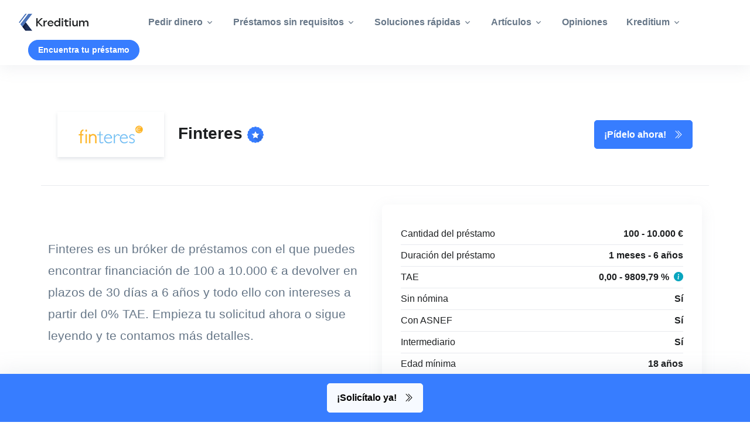

--- FILE ---
content_type: text/html; charset=utf-8
request_url: https://kreditium.es/loans/finteres/
body_size: 7002
content:
<!doctype html>
<html data-n-head-ssr lang="es" data-n-head="%7B%22lang%22:%7B%22ssr%22:%22es%22%7D%7D">
  <head>
    <title>Finteres</title><meta data-n-head="ssr" charset="utf-8"><meta data-n-head="ssr" name="viewport" content="width=device-width,initial-scale=1"><meta data-n-head="ssr" data-hid="description" name="description" content="Finteres es un bróker de préstamos online y en Kreditium te contamos en qué consiste su servicio y cómo pueden ayudarte a encontrar financiación."><link data-n-head="ssr" rel="shortcut icon" type="image/png" href="/logo/favicon.png"><link data-n-head="ssr" rel="canonical" href="https://kreditium.es/loans/finteres/"><link data-n-head="ssr" rel="alternate" href="https://kreditium.es/loans/finteres/" hreflang="es-es"><script data-n-head="ssr" data-hid="gtm-script">window._gtm_init||(window._gtm_init=1,function(t,e,n,a,o){t[n]=1==t[n]||"yes"==e[n]||1==e[n]||1==e.msDoNotTrack||t[a]&&t[a][o]&&t[a][o]()?1:0}(window,navigator,"doNotTrack","external","msTrackingProtectionEnabled"),function(a,o,i,g,m){a[m]={},a._gtm_inject=function(t){var e,n;a.doNotTrack||a[m][t]||(a[m][t]=1,a[g]=a[g]||[],a[g].push({"gtm.start":(new Date).getTime(),event:"gtm.js"}),e=o.getElementsByTagName(i)[0],(n=o.createElement(i)).async=!0,n.src="https://www.googletagmanager.com/gtm.js?id="+t,e.parentNode.insertBefore(n,e))},a._gtm_inject("GTM-TZHC88D")}(window,document,"script","dataLayer","_gtm_ids"))</script><link rel="preload" href="/_nuxt/4ef0db4.js" as="script"><link rel="preload" href="/_nuxt/a634cf4.js" as="script"><link rel="preload" href="/_nuxt/css/368b030.css" as="style"><link rel="preload" href="/_nuxt/808fffc.js" as="script"><link rel="preload" href="/_nuxt/css/1f628c1.css" as="style"><link rel="preload" href="/_nuxt/cf96253.js" as="script"><link rel="preload" href="/_nuxt/css/cc184a8.css" as="style"><link rel="preload" href="/_nuxt/390150a.js" as="script"><link rel="preload" href="/_nuxt/207b834.js" as="script"><link rel="preload" href="/_nuxt/css/d1b12b5.css" as="style"><link rel="preload" href="/_nuxt/a4dc27b.js" as="script"><link rel="stylesheet" href="/_nuxt/css/368b030.css"><link rel="stylesheet" href="/_nuxt/css/1f628c1.css"><link rel="stylesheet" href="/_nuxt/css/cc184a8.css"><link rel="stylesheet" href="/_nuxt/css/d1b12b5.css"><link rel="preload" href="/_nuxt/static/1768959997/loans/finteres/state.js" as="script"><link rel="preload" href="/_nuxt/static/1768959997/loans/finteres/payload.js" as="script">
  </head>
  <body>
    <noscript data-n-head="ssr" data-hid="gtm-noscript" data-pbody="true"><iframe src="https://www.googletagmanager.com/ns.html?id=GTM-TZHC88D&" height="0" width="0" style="display:none;visibility:hidden" title="gtm"></iframe></noscript><div data-server-rendered="true" id="__nuxt"><!----><div id="__layout"><div class="d-flex flex-column min-vh-100"><header id="header" class="shadow navbar navbar-expand-xl bg-white navbar-white sticky-top"><div class="mx-2 mx-md-5"><nav class="js-mega-menu navbar-nav-wrap"><a href="/" class="navbar-brand mb-1 nuxt-link-active"><img src="/logo/es/logo-black.png" alt="Logo" class="navbar-brand-logo"></a> <button type="button" class="navbar-toggler ms-2 order-1"><i class="bi-list"></i></button> <div class="collapse navbar-collapse order-4 order-xl-2"><ul class="navbar-nav justify-content-center"><li class="hs-has-sub-menu nav-item"><a role="button" class="hs-mega-menu-invoker nav-link dropdown-toggle fw-bold">
        Pedir dinero
    </a> <div class="hs-sub-menu dropdown-menu" style="min-width:14rem"><a href="/comparador/" class="dropdown-item">
            Comparador de préstamos
        </a><a href="/pedir-dinero/" class="dropdown-item">
            Préstamos personales
        </a><a href="/pedir-dinero/sin-intereses/" class="dropdown-item">
            Préstamos sin intereses
        </a><a href="/pedir-dinero/prestamos-baratos/" class="dropdown-item">
            Préstamos baratos
        </a><a href="/pedir-dinero/miniprestamos/" class="dropdown-item">
            Minipréstamos
        </a><a href="/pedir-dinero/corto-plazo/" class="dropdown-item">
            Préstamos a corto plazo
        </a><a href="/pedir-dinero/plazos/" class="dropdown-item">
            Préstamos a plazos
        </a><a href="/pedir-dinero/sin-intermediarios/" class="dropdown-item">
            Préstamos sin intermediarios
        </a><a href="/pedir-dinero/coche/" class="dropdown-item">
            Préstamos coche
        </a><a href="/pedir-dinero/con-aval/" class="dropdown-item">
            Préstamos con aval
        </a><a href="/pedir-dinero/reunificacion-deudas/" class="dropdown-item">
            Reunificación de deudas
        </a><a href="/pedir-dinero/cantidades/" class="dropdown-item">
            Cantidades
        </a><a href="/pedir-dinero/lugares/" class="dropdown-item">
            Lugares
        </a></div></li><li class="hs-has-sub-menu nav-item"><a role="button" class="hs-mega-menu-invoker nav-link dropdown-toggle fw-bold">
        Préstamos sin requisitos
    </a> <div class="hs-sub-menu dropdown-menu" style="min-width:14rem"><a href="/pedir-dinero/sin-nomina/" class="dropdown-item">
            Préstamos sin nómina
        </a><a href="/prestamos-con-asnef/" class="dropdown-item">
            Préstamos con ASNEF
        </a><a href="/pedir-dinero/sin-aval/" class="dropdown-item">
            Préstamos sin aval
        </a><a href="/pedir-dinero/solo-dni/" class="dropdown-item">
            Préstamos con solo DNI
        </a><a href="/pedir-dinero/solo-cuenta-bancaria/" class="dropdown-item">
            Préstamos solo con cuenta bancaria
        </a><a href="/sin-papeleos/" class="dropdown-item">
            Préstamos sin papeleos
        </a><a href="/pedir-dinero/minicreditos-sin-rechazos/" class="dropdown-item">
            Minicréditos sin rechazos
        </a></div></li><li class="hs-has-sub-menu nav-item"><a role="button" class="hs-mega-menu-invoker nav-link dropdown-toggle fw-bold">
        Soluciones rápidas
    </a> <div class="hs-sub-menu dropdown-menu" style="min-width:14rem"><a href="/prestamos-rapidos/" class="dropdown-item">
            Préstamos rápidos
        </a><a href="/undefined" class="dropdown-item">
            Préstamos inmediatos
        </a><a href="/prestamos-rapidos/acto/" class="dropdown-item">
            En el acto
        </a><a href="/prestamos-rapidos/urgentes/" class="dropdown-item">
            Préstamos urgentes
        </a><a href="/prestamos-rapidos/instantaneos/" class="dropdown-item">
            Minicréditos al instante
        </a><a href="/prestamos-rapidos/5-minutos/" class="dropdown-item">
            En 5 minutos
        </a><a href="/prestamos-rapidos/10-minutos/" class="dropdown-item">
            En 10 minutos
        </a><a href="/prestamos-rapidos/15-minutos/" class="dropdown-item">
            En 15 minutos
        </a><a href="/prestamos-rapidos/24-horas/" class="dropdown-item">
            En 24 horas
        </a><a href="/tarjetas-respuesta-inmediata/" class="dropdown-item">
            Tarjeta crédito inmediata
        </a></div></li><li class="hs-has-sub-menu nav-item"><a role="button" class="hs-mega-menu-invoker nav-link dropdown-toggle fw-bold">
        Artículos
    </a> <div class="hs-sub-menu dropdown-menu" style="min-width:14rem"><a href="/articulos/" class="dropdown-item">
            Cultura financiera
        </a><a href="/blog/" class="dropdown-item">
            Blog
        </a><a href="/simulador-prestamos/" class="dropdown-item">
            Simulador de préstamos
        </a></div></li><li class="nav-item"><a href="/opiniones/" class="nav-link fw-bold">
                                Opiniones
                            </a></li><li class="hs-has-sub-menu nav-item"><a role="button" class="hs-mega-menu-invoker nav-link dropdown-toggle fw-bold">
        Kreditium
    </a> <div class="hs-sub-menu dropdown-menu" style="min-width:14rem"><a href="/quienes-somos/" class="dropdown-item">
            Quiénes somos
        </a><a href="/sitemap/" class="dropdown-item">
            Sitemap
        </a></div></li></ul></div> <a href="/encuentra-tu-prestamo/" class="btn btn-primary btn-sm rounded-pill text-white py-1 px-3 align-self-center fw-bold ms-auto ms-xl-3 order-xl-2">
                Encuentra tu préstamo
            </a></nav></div></header> <div class="flex-1"><div class="bg-primary py-2 py-lg-3 fixed-bottom shadow-lg"><div class="row"><div class="col text-center d-flex justify-content-center align-items-center flex-column"><a href="/out/Y1-FGBIAAC4AYtdo/?placement=sticky" target="_blank" rel="nofollow" class="btn btn-light fw-bold">
    ¡Solicítalo ya! <i class="bi bi-chevron-double-right ms-2"></i></a> <!----></div></div></div> <div class="container page-header"><div class="d-sm-flex content-space-t-1 content-space-t-lg-2 align-items-lg-center px-3 pb-3"><div class="flex-shrink-0 mb-2 mb-sm-0 me-0 me-md-4 shadow-sm p-3 text-center mb-4 mb-md-0"><img loading="lazy" src="https://images.prismic.io/kreditium/f0bfcf46-0f54-4575-94c3-34539ca94333_finteres200x60.png?auto=compress,format&rect=0,0,200,60&w=150" width="150" height="auto"></div> <div class="flex-grow-1"><div class="row"><div class="col-md mb-3 mb-md-0 d-flex align-items-center"><h1 class="h2 mb-1">
                        Finteres
                        <img src="/_nuxt/img/top-vendor.4a6413e.svg" class="avatar avatar-xs"></h1></div> <div class="col-md-auto align-self-md-end"><div class="d-grid gap-2"><div class="d-flex flex-column justify-content-center align-items-center"><a href="/out/Y1-FGBIAAC4AYtdo/?placement=banner" target="_blank" rel="nofollow" class="btn btn-primary fw-bold">
    ¡Pídelo ahora! <i class="bi bi-chevron-double-right ms-2"></i></a> <!----></div></div></div></div></div></div></div> <div class="container py-3 content-space-b-1 border-bottom"><div class="row d-flex align-items-center"><div class="col-12 col-lg-6"><p class="lead">Finteres es un bróker de préstamos con el que puedes encontrar financiación de 100 a 10.000 € a devolver en plazos de 30 días a 6 años y todo ello con intereses a partir del 0% TAE. Empieza tu solicitud ahora o sigue leyendo y te contamos más detalles.</p></div> <div class="col-12 col-lg-6"><div class="card"><div class="card-body"><div class="d-flex align-items-baseline flex-wrap gap-2 justify-content-between text-dark py-1 border-bottom"><div class="font-weight-bold text-start">Cantidad del préstamo</div> <div class="flex-grow-1 text-end fw-bold"><span>100 - 10.000 €</span> <!----></div></div> <div class="d-flex align-items-baseline flex-wrap gap-2 justify-content-between text-dark py-1 border-bottom"><div class="font-weight-bold text-start">Duración del préstamo</div> <div class="flex-grow-1 text-end fw-bold"><span>1 meses - 6 años</span> <!----></div></div> <div class="d-flex align-items-baseline flex-wrap gap-2 justify-content-between text-dark py-1 border-bottom"><div class="font-weight-bold text-start">TAE</div> <div class="flex-grow-1 text-end fw-bold"><span>0,00 - 9809,79 %</span> <div class="d-inline-block"><i class="bi bi-info-circle-fill text-info ms-1"></i></div></div></div> <div class="d-flex align-items-baseline flex-wrap gap-2 justify-content-between text-dark py-1 border-bottom"><div class="font-weight-bold text-start">Sin nómina</div> <div class="flex-grow-1 text-end fw-bold"><span>Sí</span> <!----></div></div> <div class="d-flex align-items-baseline flex-wrap gap-2 justify-content-between text-dark py-1 border-bottom"><div class="font-weight-bold text-start">Con ASNEF</div> <div class="flex-grow-1 text-end fw-bold"><span>Sí</span> <!----></div></div> <div class="d-flex align-items-baseline flex-wrap gap-2 justify-content-between text-dark py-1 border-bottom"><div class="font-weight-bold text-start">Intermediario</div> <div class="flex-grow-1 text-end fw-bold"><span>Sí</span> <!----></div></div> <div class="d-flex align-items-baseline flex-wrap gap-2 justify-content-between text-dark py-1 border-bottom"><div class="font-weight-bold text-start">Edad mínima</div> <div class="flex-grow-1 text-end fw-bold"><span>18 años</span> <!----></div></div> <!----></div></div></div></div></div> <div class="container content-space-t-1 d-flex justify-content-center"><div class="w-100 w-lg-75"><div class="card mb-5"><div class="card-header border-bottom"><h6 class="card-title">Índice</h6></div> <div class="card-body"><ul class="list-unstyled mb-0 fs-4"><li><a href="#quickfacts">¿Cuánto dinero presta Finteres?</a></li> <li><a href="#pros">Puntos fuertes y débiles</a></li> <li><a href="#requirements">Requisitos del préstamo</a></li> <li><a href="#review">Reseña</a></li> <!----> <li><a href="#openinghours">Horario de apertura</a></li> <li><a href="#company">Datos de la empresa</a></li> <li><a href="#user-reviews">Opiniones de usuarios</a></li></ul></div></div> <div id="quickfacts" class="border border-2 border-primary bg-light p-5 rounded mb-4 rich-text"><h3>¿Cuánto dinero presta Finteres?</h3> <p>Finteres presta entre 100 - 10.000 €.</p></div> <div id="pros" class="info-box bg-light p-5 rounded"><h2>Puntos fuertes</h2> <ul><li>Respuesta inmediata.</li><li>A devolver en hasta 6 años.</li><li>Proceso de solicitud en 10 min.</li></ul> <h2>Puntos débiles</h2> <ul><li>Cobran unos gastos de gestión que se restan a la cantidad del préstamo que pides.</li></ul></div> <div id="requirements" class="info-box bg-secondary text-light p-5 rounded"><h2 class="text-white">Requisitos para obtener un préstamo de Finteres</h2> <ul><li>18 años.</li><li>Ingresos regulares.</li><li>DNI o NIE.</li></ul> <div class="d-flex justify-content-start align-items-center"><a href="/out/Y1-FGBIAAC4AYtdo/?placement=requirements" target="_blank" rel="nofollow" class="btn btn-light text-dark fw-bold">
    ¡Pídelo ahora! <i class="bi bi-chevron-double-right ms-2"></i></a> <!----></div></div> <div id="review" class="rich-text mb-4"><h2>Qué ofrece Finteres</h2><p>En Finteres, puedes <a href="/pedir-dinero/" data-nuxt-link>pedir dinero</a> de forma rápida y online cumpliendo pocos requisitos. Estamos hablando de un bróker de préstamos, así que ellos no te concederán el financiamiento, sino que simplemente te ayudarán a encontrarlo.</p><p>Para ello, trabajan con prestamistas interesantes y de primer nivel como:</p><ul><li><a href="/loans/quebueno/" data-nuxt-link>QueBueno</a></li><li><a href="/loans/mykredit/" data-nuxt-link>MyKredit</a></li><li><a href="/loans/mi-credito-ok/" data-nuxt-link>MiCredito OK</a> (mucho cuidado con ellos, cobran suscripción aunque no se consiga el préstamo)</li><li>PrestaPuffin</li><li><a href="/loans/dineti/" data-nuxt-link>Dineti</a></li><li>Axi</li><li><a href="/loans/vivus/" data-nuxt-link>Vivus</a></li><li>Life5</li><li>Ibancar</li><li>Luzo</li><li><a href="/loans/mrfinan/" data-nuxt-link>MrFinan</a></li><li>Smartcrédito</li><li>Simpleros</li><li><a href="/loans/wandoo/" data-nuxt-link>Wandoo</a></li><li><a href="/loans/creditilia/" data-nuxt-link>Creditilia</a></li><li><a href="/loans/loaney/" data-nuxt-link>Loaney</a></li><li><a href="/loans/avinto/" data-nuxt-link>Avinto</a></li><li><a href="/loans/solcredito/" data-nuxt-link>Solcredito</a></li><li>Carback</li><li>B100</li><li><a href="/loans/fintonic/" data-nuxt-link>Fintonic</a></li><li><a href="/loans/creditosi/" data-nuxt-link>Creditosi</a></li><li><a href="/loans/moneyman/" data-nuxt-link>Moneyman</a></li><li>Tarjetasenlinea</li><li><a href="/loans/creditero/" data-nuxt-link>Creditero</a></li><li>Prestamer</li><li>Préstame</li><li><a href="/loans/dinevo/" data-nuxt-link>Dinevo</a></li></ul><p>Como ya hemos mencionado más arriba, con algunos de sus socios puedes devolver el dinero en hasta 6 años, así que puede ser una buena solución si estás buscando <a href="/pedir-dinero/plazos/" data-nuxt-link>préstamos a plazos</a>.</p><p>Además, aunque no lo publicitan a bombo y platillo como otras webs, en ocasiones es posible encontrar préstamos sin intereses si son de pequeñas cantidades.</p><p>Llama la atención que en su web hablan de una TAE máxima del 36,65%. Sin embargo, trabajan con prestamistas que nos consta aplican TAE muy superiores de incluso el 980979% o más. En este sentido, la transparencia de su web deja bastante que desear.</p><h2>¿Es seguro Finteres?</h2><p>Partiendo de la base de que Finteres no te va a conceder el préstamos sino solo ponerte en contacto con prestamistas, lo que tenemos que valorar aquí es cómo van a tratar tus datos personales.</p><p>En este sentido Finteres pertenece a Fininity Ltd, una empresa estonia que debe cumplir con las regulaciones europeas de privacidad y que por tanto nos deja tranquilos. </p><p>Dicho esto, es cierto que al ser un intermediario, pierdes un poco el control sobre tus datos personales. Si te preocupa la seguridad, te recomendamos acudir directamente a <a href="/pedir-dinero/sin-intermediarios/" data-nuxt-link>préstamos sin intermediarios</a> y verifica que los prestamistas tienen sede en España.</p><h2>Nuestra opinión sobre Finteres</h2><p>Es una opción que podría estar bien si te quieres ahorrar el tener que ir por varias webs haciendo solcitudes de dinero similares.</p><p>Sin embargo, la sede en Kazajistán y los problemas de transparencia de su web donde los datos están, como mínimo, desactualizados.</p></div> <!----> <div class="bg-dark my-5 px-5 rounded"><div class="container content-space-1"><div class="row justify-content-lg-between align-items-lg-center"><div class="col-md mb-5 mb-md-0"><span class="h3 text-white mb-0">¡Empieza tu solicitud de préstamo en Finteres!.</span></div> <div class="col-md-auto"><div class="d-grid d-flex flex-column"><a href="/out/Y1-FGBIAAC4AYtdo/?placement=cta" target="_blank" rel="nofollow" class="btn btn-light btn-transition fw-bold">
    ¡Pídelo ahora! <i class="bi bi-chevron-double-right ms-2"></i></a> <!----></div></div></div></div></div> <div class="row my-5"><div class="col card"><div class="card-header"><h3 class="card-title">
                        Préstamos como Finteres
                    </h3></div> <div class="table-responsive"><table class="table table-nowrap card-body"><tbody><tr><th></th> <th><img loading="lazy" src="https://images.prismic.io/kreditium/f0bfcf46-0f54-4575-94c3-34539ca94333_finteres200x60.png?auto=compress,format&rect=0,0,200,60&w=100" width="100" height="auto"></th><th><img loading="lazy" src="https://images.prismic.io/kreditium/dfec426f-3d4d-4c33-b51f-487748cc2f5c_mykredit200x60.png?auto=compress,format&rect=0,0,200,60&w=100" width="100" height="auto" alt="logo de MyKredit"></th><th><img loading="lazy" src="https://images.prismic.io/kreditium/b211cdc6-1f68-43a3-9e88-aa824fc0779a_moneyman200x60.png?auto=compress,format&rect=0,0,200,60&w=100" width="100" height="auto" alt="moneyman logo"></th></tr> <tr><th class="fw-bold">Cantidad del préstamo</th> <td>
                100 - 10.000 €
                <!----></td><td>
                100 - 600 €
                <div class="d-inline-block"><i class="bi bi-info-circle-fill text-info ms-1"></i></div></td><td>
                100 - 400 €
                <div class="d-inline-block"><i class="bi bi-info-circle-fill text-info ms-1"></i></div></td></tr> <tr><th class="fw-bold">Duración del préstamo</th> <td>
                1 meses - 6 años
                <!----></td><td>
                7 días* - 120 días
                <!----></td><td>
                7 días* - 60 días
                <!----></td></tr> <tr><th class="fw-bold">TAE</th> <td>0,00 - 9809,79 %</td><td>636,00 - 2932,00 %</td><td>0,00 - 3112,64 %</td></tr> <!----> <!----> <!----> <tr><th class="fw-bold">Sin nómina</th> <td>Sí</td><td>Sí</td><td>Sí</td></tr> <tr><th class="fw-bold">Con ASNEF</th> <td>Sí</td><td>Sí</td><td>Sí</td></tr> <!----> <tr><th class="fw-bold">¡Pídelo ahora!</th> <td><a href="/out/Y1-FGBIAAC4AYtdo/?placement=lender-comparisions-table" target="_blank" rel="nofollow" class="btn btn-sm btn-primary">
    ¡Pídelo ahora! <i class="bi bi-chevron-double-right ms-2"></i></a></td><td><a href="/out/YoSgGBIAACoAmeQ5/?placement=lender-comparisions-table" target="_blank" rel="nofollow" class="btn btn-sm btn-primary">
    ¡Pídelo ahora! <i class="bi bi-chevron-double-right ms-2"></i></a></td><td><a href="/out/Y4Xw_xIAAC8AslcH/?placement=lender-comparisions-table" target="_blank" rel="nofollow" class="btn btn-sm btn-primary">
    ¡Pídelo ahora! <i class="bi bi-chevron-double-right ms-2"></i></a></td></tr></tbody></table></div></div></div> <div id="openinghours" class="card mb-5"><div class="card-header border-bottom"><h3 class="card-title">Horario de apertura</h3></div> <div class="card-body"><div class="d-flex align-items-baseline flex-wrap gap-2 justify-content-between text-dark py-1 border-bottom"><div class="font-weight-bold text-start">Lunes</div> <div class="flex-grow-1 text-end fw-bold"><span>9:00 - 14:00</span> <!----></div></div> <div class="d-flex align-items-baseline flex-wrap gap-2 justify-content-between text-dark py-1 border-bottom"><div class="font-weight-bold text-start">Martes</div> <div class="flex-grow-1 text-end fw-bold"><span>9:00 - 14:00</span> <!----></div></div> <div class="d-flex align-items-baseline flex-wrap gap-2 justify-content-between text-dark py-1 border-bottom"><div class="font-weight-bold text-start">Miércoles</div> <div class="flex-grow-1 text-end fw-bold"><span>9:00 - 14:00</span> <!----></div></div> <div class="d-flex align-items-baseline flex-wrap gap-2 justify-content-between text-dark py-1 border-bottom"><div class="font-weight-bold text-start">Jueves</div> <div class="flex-grow-1 text-end fw-bold"><span>9:00 - 14:00</span> <!----></div></div> <div class="d-flex align-items-baseline flex-wrap gap-2 justify-content-between text-dark py-1 border-bottom"><div class="font-weight-bold text-start">Viernes</div> <div class="flex-grow-1 text-end fw-bold"><span>9:00 - 14:00</span> <!----></div></div> <div class="d-flex align-items-baseline flex-wrap gap-2 justify-content-between text-dark py-1 border-bottom"><div class="font-weight-bold text-start">Sábado</div> <div class="flex-grow-1 text-end fw-bold"><span>Cerrado</span> <!----></div></div> <div class="d-flex align-items-baseline flex-wrap gap-2 justify-content-between text-dark py-1 border-bottom"><div class="font-weight-bold text-start">Domingo</div> <div class="flex-grow-1 text-end fw-bold"><span>Cerrado</span> <!----></div></div></div></div> <div id="company" class="card mb-5"><div class="card-header border-bottom"><h3 class="card-title">Datos de la empresa</h3></div> <div class="card-body"><div class="d-flex align-items-baseline flex-wrap gap-2 justify-content-between text-dark py-1 border-bottom"><div class="font-weight-bold text-start">Nombre</div> <div class="flex-grow-1 text-end fw-bold"><span>Fininity Ltd</span> <!----></div></div> <div class="d-flex align-items-baseline flex-wrap gap-2 justify-content-between text-dark py-1 border-bottom"><div class="font-weight-bold text-start">Número de registro</div> <div class="flex-grow-1 text-end fw-bold"><span>14523902</span> <!----></div></div> <div class="d-flex align-items-baseline flex-wrap gap-2 justify-content-between text-dark py-1 border-bottom"><div class="font-weight-bold text-start">Dirección</div> <div class="flex-grow-1 text-end fw-bold"><span>Paadi tee 3, Haabneeme<br>74001, Harju maakond, Estonia</span> <!----></div></div> <div class="d-flex align-items-baseline flex-wrap gap-2 justify-content-between text-dark py-1 border-bottom"><div class="font-weight-bold text-start">Teléfono</div> <div class="flex-grow-1 text-end fw-bold"><span>-</span> <!----></div></div> <div class="d-flex align-items-baseline flex-wrap gap-2 justify-content-between text-dark py-1 border-bottom"><div class="font-weight-bold text-start">Correo electrónico</div> <div class="flex-grow-1 text-end fw-bold"><span>contacto@finteres.es</span> <!----></div></div></div> <!----> <!----></div> <div class="info-box bg-light p-5 rounded"><h5>Ejemplo de préstamo</h5> <p class="mb-0">Finteres ofrece préstamos personales flexibles que puedes devolver en 30 días o hasta 6 años con una TAE mínima del 0%. Por ejemplo, si solicitas un préstamos de 5.000 € a 24 meses abonaremos 4.825 € en tu cuenta bancaria. (5.000 € menos los gastos de gestión). El importe total a devolver será de 5.482,17 € con una TAE aplicada del  9,38%.</p></div></div></div> <div class="container content-space-1 d-flex justify-content-center"><div class="w-lg-75"><div id="user-reviews" class="d-flex flex-wrap flex-md-nowrap justify-content-between align-items-baseline"><div><h2 class="display-6 mb-0">
                    Opiniones de usuarios
                </h2> <p>
                    No tenemos opiniones de usuarios sobre Finteres
                </p></div> <button class="btn btn-sm btn-dark">
                Ir a dar mi valoración <i class="bi bi-star-half"></i></button></div>  <div class="container content-space-2 bg-soft-primary mt-3 my-md-9 rounded"><div class="mx-auto" style="max-width:35rem"><div class="card card-body px-3 px-md-5 py-5"><div class="text-center mb-5 mb-md-7"><h3 class="m-0 h2">
                            ¿Qué piensas de Finteres?
                        </h3></div> <div class="row gx-3"><div class="col-sm-6"><div class="mb-3"><label for="name" class="form-label">Nombre</label> <input id="name" placeholder="Tu nombre o nick" required class="form-control"></div></div> <div class="col-sm-6"><div class="mb-3"><label for="email" class="form-label">Correo electrónico</label> <input id="email" type="email" placeholder="No mostraremos tu email." required class="form-control"></div></div></div> <div class="mb-3"><label for="rate" class="form-label">Indica tu valoración</label> <div class="rating text-warning fs-3 form-control"><span role="button" class="bi bi-star"></span><span role="button" class="bi bi-star"></span><span role="button" class="bi bi-star"></span><span role="button" class="bi bi-star"></span><span role="button" class="bi bi-star"></span></div></div> <div class="mb-3"><label for="review" class="form-label">Opinión</label> <textarea id="review" placeholder="Tu opinión" rows="4" required class="form-control"></textarea></div> <!----> <button class="w-100 btn btn-primary btn-lg">
                        Enviar <i class="bi bi-send ms-2"></i></button></div></div></div></div></div> <!----> <div class="bg-light mt-5"><div class="text-center py-5"><a role="button" class="text-primary fs-3">
            Ver más páginas <i class="bi bi-arrow-down-circle-fill ms-2"></i></a></div> <div class="container content-space-t-1" style="display:none"><div class="row content-space-t-1"><div class="col-lg-3 mb-5"><h6 class="fw-normal text-uppercase">Pedir dinero online</h6> <ul class="list-unstyled"><li class="my-1"><a href="/prestamos-con-asnef/urgente-sin-propiedad/">Dinero urgente con ASNEF y sin propiedad</a></li><li class="my-1"><a href="/pedir-dinero/prestamos-baratos/">Préstamos baratos</a></li><li class="my-1"><a href="/pedir-dinero/corto-plazo/">Préstamos a corto plazo</a></li><li class="my-1"><a href="/pedir-dinero/plazos/">Préstamos a plazos</a></li><li class="my-1"><a href="/pedir-dinero/sin-aval/">Préstamos sin aval</a></li><li class="my-1"><a href="/pedir-dinero/solo-dni/">Préstamos con solo DNI</a></li><li class="my-1"><a href="/prestamos-con-asnef/pensionistas/">Préstamos para pensionistas con ASNEF</a></li><li class="my-1"><a href="/pedir-dinero/prestamos-fiables-sin-pagar-por-adelantado/">Préstamos fiables sin pago por adelantado</a></li></ul></div><div class="col-lg-3 mb-5"><h6 class="fw-normal text-uppercase">Cantidades pequeñas</h6> <ul class="list-unstyled"><li class="my-1"><a href="/pedir-dinero/cantidades/50-euros/">Préstamos de 50 euros</a></li><li class="my-1"><a href="/pedir-dinero/cantidades/100-euros/">Préstamos de 100 euros</a></li><li class="my-1"><a href="/pedir-dinero/cantidades/200-euros/">Préstamos de 200 euros</a></li><li class="my-1"><a href="/pedir-dinero/cantidades/300-euros/">Préstamos de 300 euros</a></li><li class="my-1"><a href="/pedir-dinero/cantidades/400-euros/">Préstamos de 400 euros</a></li><li class="my-1"><a href="/pedir-dinero/cantidades/500-euros/">Préstamos de 500 euros</a></li><li class="my-1"><a href="/pedir-dinero/cantidades/600-euros/">Préstamos de 600 euros</a></li><li class="my-1"><a href="/pedir-dinero/cantidades/700-euros/">Préstamos de 700 euros</a></li><li class="my-1"><a href="/pedir-dinero/cantidades/750-euros/">Préstamos de 750 euros</a></li><li class="my-1"><a href="/pedir-dinero/cantidades/800-euros/">Préstamos de 800 euros</a></li><li class="my-1"><a href="/pedir-dinero/cantidades/900-euros/">Préstamos de 900 euros</a></li><li class="my-1"><a href="/pedir-dinero/cantidades/1000-euros/">Préstamos de 1000 euros</a></li><li class="my-1"><a href="/pedir-dinero/cantidades/prestamos-1500-euros/">Préstamos de 1500 euros</a></li></ul></div><div class="col-lg-3 mb-5"><h6 class="fw-normal text-uppercase">Cantidades grandes</h6> <ul class="list-unstyled"><li class="my-1"><a href="/pedir-dinero/cantidades/2000-euros/">Préstamos de 2000 euros</a></li><li class="my-1"><a href="/pedir-dinero/cantidades/3000-euros/">Préstamos de 3000 euros</a></li><li class="my-1"><a href="/pedir-dinero/cantidades/4000-euros/">Préstamos de 4000 euros</a></li><li class="my-1"><a href="/pedir-dinero/cantidades/5000-euros/">Préstamos de 5000 euros</a></li><li class="my-1"><a href="/pedir-dinero/cantidades/6000-euros/">Préstamos de 6000 euros</a></li><li class="my-1"><a href="/pedir-dinero/cantidades/prestamos-7000-euros/">Préstamos de 7000 euros</a></li><li class="my-1"><a href="/pedir-dinero/cantidades/10000-euros/">Préstamos de 10000 euros</a></li><li class="my-1"><a href="/pedir-dinero/cantidades/12000-euros/">Préstamos de 12000 euros</a></li><li class="my-1"><a href="/pedir-dinero/cantidades/20000-euros/">Préstamos de 20000 euros</a></li><li class="my-1"><a href="/pedir-dinero/cantidades/30000-euros/">Préstamos de 30000 euros</a></li></ul></div><div class="col-lg-3 mb-5"><h6 class="fw-normal text-uppercase">Lugares</h6> <ul class="list-unstyled"><li class="my-1"><a href="/pedir-dinero/lugares/alicante/">Préstamos en Alicante</a></li><li class="my-1"><a href="/pedir-dinero/lugares/barcelona/">Préstamos en Barcelona</a></li><li class="my-1"><a href="/pedir-dinero/lugares/bilbao/">Préstamos en Bilbao</a></li><li class="my-1"><a href="/pedir-dinero/lugares/cordoba/">Préstamos en Córdoba</a></li><li class="my-1"><a href="/pedir-dinero/lugares/madrid/">Préstamos en Madrid</a></li><li class="my-1"><a href="/pedir-dinero/lugares/malaga/">Préstamos en Málaga</a></li><li class="my-1"><a href="/pedir-dinero/lugares/las-palmas/">Préstamos en Las Palmas</a></li><li class="my-1"><a href="/pedir-dinero/lugares/palma/">Préstamos en Palma</a></li><li class="my-1"><a href="/pedir-dinero/lugares/valladolid/">Préstamos en Valladolid</a></li><li class="my-1"><a href="/pedir-dinero/lugares/valencia/">Préstamos en Valencia</a></li></ul></div></div></div></div></div> <footer class="bg-dark"><div class="container content-space-t-3 content-space-b-3"><div class="row mb-9"><div class="col-lg-3 mb-5 mb-lg-0"><a href="/" class="nuxt-link-active"><img src="/logo/es/logo-white.png" alt="Logo" loading="lazy" class="brand"></a> <div class="mt-5 text-white"><b>Compary AB</b> <br>
                    556955-1004 <br>
                    Stora Badhusgatan 18 <br>
                    411 21 Göteborg <br>
                    Sverige
                </div> <div><div class="d-flex align-items-baseline w-fit-content gap-2 btn btn-xs text-white bg-soft-light bg-dark-hover border border-secondary-hover mt-5 fs-6">
        Informa de un problema
        <i class="bi bi-exclamation-triangle text-danger fs-5"></i></div> <div class="modal bg-black bg-opacity-75"><div class="modal-dialog modal-lg modal-dialog-centered m-0 m-sm-auto"><div class="modal-content text-dark"><i class="position-absolute top-0 end-0 ms-auto m-3 bi bi-x-lg text-secondary-hover fs-5 fw-bold cursor-pointer zi-1"></i> <div class="modal-body w-lg-75 w-100 mx-auto"><div class="d-flex justify-content-center"><div class="w-100"><form enctype="multipart/form-data" novalidate class="d-flex flex-column gap-4"><div class="rich-text"><p>¿Has encontrado un fallo?</p></div> <div class="d-flex flex-column gap-2 gap-lg-1"><label for="email-535">
        Correo electrónico
    </label> <div><input id="email-535" name="email" type="email" placeholder=" " class="form-control border-3 border-top-0 border-start-0 border-end-0 border-bottom border-dark-focus rounded-0 bg-soft-secondary shadow-none prevent-autofill-background filled-input-border"></div> <div class="text-danger bg-soft-danger small bg-gradient order-3 p-1 px-2" style="display:none">
        
    </div></div><div class="d-flex flex-column gap-2 gap-lg-1"><label for="message-536">
        Describe el problema
    </label> <div><textarea id="message-536" name="message" placeholder=" " rows="7" class="form-control border-3 border-top-0 border-start-0 border-end-0 border-bottom border-dark-focus rounded-0 bg-soft-secondary shadow-none prevent-autofill-background filled-input-border"></textarea></div> <div class="text-danger bg-soft-danger small bg-gradient order-3 p-1 px-2" style="display:none">
        Describe el problema
    </div></div><div class="d-flex flex-column gap-2 gap-lg-1"><label for="attachment-537">
        Adjunta un archivo
    </label> <div><div class="form-attachment-btn form-control h-100 shadow-none py-3 cursor-pointer"><div class="d-flex flex-column align-items-center justify-content-center text-secondary"><i class="bi bi-cloud-arrow-up text-secondary fs-1"></i> <!----></div> <input id="attachment-537" name="attachment" type="file" placeholder=" " class="form-attachment-btn-label prevent-autofill-background"></div></div> <div class="text-danger bg-soft-danger small bg-gradient order-3 p-1 px-2" style="display:none">
        Ha ocurrido un error al subir el archivo
    </div></div> <button class="fw-bold btn btn-dark btn-sm rounded-pill">
                Enviar
            </button> <div class="text-danger bg-soft-danger bg-gradient p-1 px-2 text-center" style="display:none">
                Ha ocurrido un error. Prueba de nuevo.
            </div></form></div></div></div></div></div></div></div></div> <div class="col-lg-3 mb-5 mb-md-0"><h5 class="text-white mb-3">Kreditium</h5> <ul class="list-unstyled list-py-1 mb-0"><li><a href="/quienes-somos/" class="d-inline-block link-sm link-light text-primary-hover w-100">
                Quiénes somos
            </a></li><li><a href="/condiciones-generales/" class="d-inline-block link-sm link-light text-primary-hover w-100">
                Condiciones generales
            </a></li><li><a href="/privacidad/" class="d-inline-block link-sm link-light text-primary-hover w-100">
                Política de privacidad
            </a></li><li><a href="/sitemap/" class="d-inline-block link-sm link-light text-primary-hover w-100">
                Sitemap
            </a></li></ul></div><div class="col-lg-3 mb-5 mb-md-0"><h5 class="text-white mb-3">Guías destacadas sobre préstamos y financiación</h5> <ul class="list-unstyled list-py-1 mb-0"><li><a href="/articulos/adelantos-dinero/" class="d-inline-block link-sm link-light text-primary-hover w-100">
                Adelantos de dinero en España
            </a></li><li><a href="/articulos/donde-me-prestan-si-no-tengo-historial-crediticio/" class="d-inline-block link-sm link-light text-primary-hover w-100">
                ¿Dónde me prestan si no tengo historial crediticio?
            </a></li><li><a href="/articulos/bancos-extranjeros/" class="d-inline-block link-sm link-light text-primary-hover w-100">
                Préstamos difíciles urgentes en bancos extranjeros
            </a></li><li><a href="/articulos/como-saber-si-estoy-en-asnef/" class="d-inline-block link-sm link-light text-primary-hover w-100">
                ¿Cómo saber si estoy en ASNEF?
            </a></li><li><a href="/articulos/te-presto-dinero-sin-pedir-ningun-requisito/" class="d-inline-block link-sm link-light text-primary-hover w-100">
                Te presto dinero sin pedir ningún requisito [Seguridad]
            </a></li></ul></div><div class="col-lg-3 mb-5 mb-md-0"><h5 class="text-white mb-3">Páginas principales</h5> <ul class="list-unstyled list-py-1 mb-0"><li><a href="/encuentra-tu-prestamo/" class="d-inline-block link-sm link-light text-primary-hover w-100">
                Encuentra tu préstamo
            </a></li><li><a href="/pedir-dinero/sin-nomina/" class="d-inline-block link-sm link-light text-primary-hover w-100">
                Préstamos sin nómina
            </a></li><li><a href="/prestamos-con-asnef/" class="d-inline-block link-sm link-light text-primary-hover w-100">
                Préstamos con ASNEF fiables
            </a></li><li><a href="/pedir-dinero/solo-dni/mini/" class="d-inline-block link-sm link-light text-primary-hover w-100">
                Mini préstamos solo DNI
            </a></li><li><a href="/prestamos-rapidos/acto/" class="d-inline-block link-sm link-light text-primary-hover w-100">
                Préstamos online en el acto
            </a></li><li><a href="/blog/" class="d-inline-block link-sm link-light text-primary-hover w-100">
                Blog
            </a></li></ul></div></div> <div class="row"><div class="col"><p class="text-white-70 small mb-0">© Kreditium 2018 - 2026. All rights reserved.</p></div></div> <div class="mt-5"><a href="https://www.minskaco2.se/crt/dispcust/c/5699/l/3" title="CO2Neutral" rel="nofollow noopener" target="_blank"><img src="/_nuxt/img/co-neutral-logo.65b95c1.png" alt="CO2Neutral logo" loading="lazy"></a></div></div> <div class="bg-secondary pt-3 text-light content-space-b-3"><div class="container"><ul class="list-inline d-flex justify-content-start justify-content-lg-center flex-wrap flex-lg-nowrap"><li class="text-center list-inline-item me-5"><a href="https://kreditium.se" target="_blank" class="text-dark"><img src="/flags/sv.png" width="30px" loading="lazy" class="me-2"> Kreditium.se</a></li><li class="text-center list-inline-item me-5"><a href="https://kredittium.no" target="_blank" class="text-dark"><img src="/flags/no.png" width="30px" loading="lazy" class="me-2"> Kredittium.no</a></li><li class="text-center list-inline-item me-5"><a href="https://kreditium.es" target="_blank" class="text-dark"><img src="/flags/es.png" width="30px" loading="lazy" class="me-2"> Kreditium.es</a></li><li class="text-center list-inline-item me-5"><a href="https://krediitium.ee" target="_blank" class="text-dark"><img src="/flags/ee.png" width="30px" loading="lazy" class="me-2"> Krediitium.ee</a></li><li class="text-center list-inline-item me-5"><a href="https://kreditium.dk" target="_blank" class="text-dark"><img src="/flags/dk.png" width="30px" loading="lazy" class="me-2"> Kreditium.dk</a></li></ul></div></div></footer> <!----></div></div></div><script defer src="/_nuxt/static/1768959997/loans/finteres/state.js"></script><script src="/_nuxt/4ef0db4.js" defer></script><script src="/_nuxt/390150a.js" defer></script><script src="/_nuxt/207b834.js" defer></script><script src="/_nuxt/a4dc27b.js" defer></script><script src="/_nuxt/a634cf4.js" defer></script><script src="/_nuxt/808fffc.js" defer></script><script src="/_nuxt/cf96253.js" defer></script>
  </body>
</html>


--- FILE ---
content_type: text/css; charset=utf-8
request_url: https://kreditium.es/_nuxt/css/368b030.css
body_size: -298
content:
.nuxt-progress{position:fixed;top:0;left:0;right:0;height:5px;width:0;opacity:1;transition:width .1s,opacity .4s;background-color:#fff;z-index:999999}.tooltip[data-v-3b9c14a8]{position:relative}.tooltip-open[data-v-3b9c14a8]{z-index:2}.tooltip-overlay[data-v-3b9c14a8]{width:100vw;height:100vh;position:fixed;top:0;left:0;z-index:1}@media screen and (min-width:1000px){.tooltip-overlay[data-v-3b9c14a8]{display:none}}

--- FILE ---
content_type: text/css; charset=utf-8
request_url: https://kreditium.es/_nuxt/css/1f628c1.css
body_size: 17435
content:
@import url(https://cdn.jsdelivr.net/npm/bootstrap-icons@1.10.5/font/bootstrap-icons.css);
/*!
 * Bootstrap  v5.2.0 (https://getbootstrap.com/)
 * Copyright 2011-2022 The Bootstrap Authors
 * Copyright 2011-2022 Twitter, Inc.
 * Licensed under MIT (https://github.com/twbs/bootstrap/blob/main/LICENSE)
 */:root{--bs-blue:#377dff;--bs-indigo:#6610f2;--bs-purple:#6f42c1;--bs-pink:#d63384;--bs-red:#ed4c78;--bs-orange:#fd7e14;--bs-yellow:#f5ca99;--bs-green:#198754;--bs-teal:#00c9a7;--bs-cyan:#09a5be;--bs-black:#000;--bs-white:#fff;--bs-gray:#8c98a4;--bs-gray-dark:#71869d;--bs-gray-100:#f7faff;--bs-gray-200:#f8fafd;--bs-gray-300:#e7eaf3;--bs-gray-400:#bdc5d1;--bs-gray-500:#97a4af;--bs-gray-600:#8c98a4;--bs-gray-700:#677788;--bs-gray-800:#71869d;--bs-gray-900:#1e2022;--bs-primary:#377dff;--bs-secondary:#71869d;--bs-success:#00c9a7;--bs-info:#09a5be;--bs-warning:#f5ca99;--bs-danger:#ed4c78;--bs-light:#f7faff;--bs-dark:#21325b;--bs-primary-rgb:55,125,255;--bs-secondary-rgb:113,134,157;--bs-success-rgb:0,201,167;--bs-info-rgb:9,165,190;--bs-warning-rgb:245,202,153;--bs-danger-rgb:237,76,120;--bs-light-rgb:247,250,255;--bs-dark-rgb:33,50,91;--bs-white-rgb:255,255,255;--bs-black-rgb:0,0,0;--bs-body-color-rgb:103,119,136;--bs-body-bg-rgb:255,255,255;--bs-font-sans-serif:system-ui,-apple-system,"Segoe UI",Roboto,"Helvetica Neue","Noto Sans","Liberation Sans",Arial,sans-serif,"Apple Color Emoji","Segoe UI Emoji","Segoe UI Symbol","Noto Color Emoji";--bs-font-monospace:SFMono-Regular,Menlo,Monaco,Consolas,"Liberation Mono","Courier New",monospace;--bs-gradient:linear-gradient(180deg,hsla(0,0%,100%,0.15),hsla(0,0%,100%,0));--bs-body-font-family:Inter,sans-serif;--bs-body-font-size:1rem;--bs-body-font-weight:400;--bs-body-line-height:1.8;--bs-body-color:#677788;--bs-body-bg:#fff;--bs-border-width:0.0625rem;--bs-border-style:solid;--bs-border-color:rgba(33,50,91,0.1);--bs-border-color-translucent:rgba(0,0,0,0.175);--bs-border-radius:0.5rem;--bs-border-radius-sm:0.3125rem;--bs-border-radius-lg:0.75rem;--bs-border-radius-xl:1rem;--bs-border-radius-2xl:2rem;--bs-border-radius-pill:50rem;--bs-link-color:#377dff;--bs-link-hover-color:#1366ff;--bs-code-color:#d63384;--bs-highlight-bg:#fdf4eb}*,:after,:before{box-sizing:border-box}body{margin:0;font-family:var(--bs-body-font-family);font-size:var(--bs-body-font-size);font-weight:var(--bs-body-font-weight);line-height:var(--bs-body-line-height);color:var(--bs-body-color);text-align:var(--bs-body-text-align);background-color:var(--bs-body-bg);-webkit-text-size-adjust:100%;-webkit-tap-highlight-color:rgba(0,0,0,0)}.h1,.h2,.h3,.h4,.h5,.h6,h1,h2,h3,h4,h5,h6{margin-top:0;margin-bottom:1.5rem;font-weight:600;line-height:1.2;color:#1e2022}.h1,h1{font-size:calc(1.375rem + 1.5vw)}@media(min-width:1200px){.h1,h1{font-size:2.5rem}}.h2,h2{font-size:calc(1.3rem + .6vw)}@media(min-width:1200px){.h2,h2{font-size:1.75rem}}.h3,h3{font-size:calc(1.25625rem + .075vw)}@media(min-width:1200px){.h3,h3{font-size:1.3125rem}}.h4,h4{font-size:1.125rem}.h5,h5{font-size:1rem}.h6,h6{font-size:.875rem}p{margin-top:0;margin-bottom:1.5rem}address{margin-bottom:1rem;font-style:normal;line-height:inherit}ol,ul{padding-left:2rem;margin-top:0;margin-bottom:1rem}ol ol,ol ul,ul ol,ul ul{margin-bottom:0}blockquote{margin:0 0 1rem}b,strong{font-weight:bolder}.small,small{font-size:.875em}a{color:var(--bs-link-color)}a:hover{color:var(--bs-link-hover-color)}a:not([href]):not([class]),a:not([href]):not([class]):hover{color:inherit;text-decoration:none}figure{margin:0 0 1rem}img,svg{vertical-align:middle}table{caption-side:bottom;border-collapse:collapse}th{font-weight:400;text-align:inherit;text-align:-webkit-match-parent}tbody,td,th,thead,tr{border:0 solid;border-color:inherit}label{display:inline-block}button{border-radius:0}button:focus:not(:focus-visible){outline:0}button,input,select,textarea{margin:0;font-family:inherit;font-size:inherit;line-height:inherit}button,select{text-transform:none}[role=button]{cursor:pointer}select{word-wrap:normal}select:disabled{opacity:1}[list]:not([type=date]):not([type=datetime-local]):not([type=month]):not([type=week]):not([type=time])::-webkit-calendar-picker-indicator{display:none!important}[type=button],[type=submit],button{-webkit-appearance:button}[type=button]:not(:disabled),[type=submit]:not(:disabled),button:not(:disabled){cursor:pointer}textarea{resize:vertical}[type=search]{outline-offset:-2px;-webkit-appearance:textfield}[hidden]{display:none!important}.lead{font-size:calc(1.25625rem + .075vw);font-weight:400}@media(min-width:1200px){.lead{font-size:1.3125rem}}.display-1{font-size:calc(1.625rem + 4.5vw);font-weight:600;line-height:1.2}@media(min-width:1200px){.display-1{font-size:5rem}}.display-3{font-size:calc(1.525rem + 3.3vw);font-weight:600;line-height:1.2}@media(min-width:1200px){.display-3{font-size:4rem}}.display-4{font-size:calc(1.475rem + 2.7vw);font-weight:600;line-height:1.2}@media(min-width:1200px){.display-4{font-size:3.5rem}}.display-5{font-size:calc(1.425rem + 2.1vw);font-weight:600;line-height:1.2}@media(min-width:1200px){.display-5{font-size:3rem}}.display-6{font-size:calc(1.375rem + 1.5vw);font-weight:600;line-height:1.2}@media(min-width:1200px){.display-6{font-size:2.5rem}}.list-inline,.list-unstyled,.rich-text ol,.rich-text ul,.tooltip .tooltip-inner ol,.tooltip .tooltip-inner ul{padding-left:0;list-style:none}.list-inline-item{display:inline-block}.list-inline-item:not(:last-child){margin-right:.25rem}.blockquote{font-size:1.25rem}.blockquote,.blockquote>:last-child{margin-bottom:0}.figure{display:inline-block}.container,.container-fluid{--bs-gutter-x:1.5rem;--bs-gutter-y:0;width:100%;padding-right:calc(var(--bs-gutter-x)*0.5);padding-left:calc(var(--bs-gutter-x)*0.5);margin-right:auto;margin-left:auto}@media(min-width:576px){.container{max-width:540px}}@media(min-width:768px){.container{max-width:720px}}@media(min-width:992px){.container{max-width:960px}}@media(min-width:1200px){.container{max-width:1140px}}.row{--bs-gutter-x:1.5rem;--bs-gutter-y:0;display:flex;flex-wrap:wrap;margin-top:calc(var(--bs-gutter-y)*-1);margin-right:calc(var(--bs-gutter-x)*-0.5);margin-left:calc(var(--bs-gutter-x)*-0.5)}.row>*{flex-shrink:0;width:100%;max-width:100%;padding-right:calc(var(--bs-gutter-x)*0.5);padding-left:calc(var(--bs-gutter-x)*0.5);margin-top:var(--bs-gutter-y)}.col{flex:1 0 0%}.col-auto{flex:0 0 auto;width:auto}.col-3{flex:0 0 auto;width:25%}.col-4{flex:0 0 auto;width:33.33333333%}.col-6{flex:0 0 auto;width:50%}.col-12{flex:0 0 auto;width:100%}.offset-1{margin-left:8.33333333%}.offset-2{margin-left:16.66666667%}.g-0{--bs-gutter-x:0;--bs-gutter-y:0}.gy-2{--bs-gutter-y:0.5rem}.gx-3{--bs-gutter-x:1rem}.gy-3{--bs-gutter-y:1rem}.gy-4{--bs-gutter-y:1.5rem}.g-5{--bs-gutter-x:2rem}.g-5,.gy-5{--bs-gutter-y:2rem}@media(min-width:576px){.col-sm-4{flex:0 0 auto;width:33.33333333%}.col-sm-5{flex:0 0 auto;width:41.66666667%}.col-sm-6{flex:0 0 auto;width:50%}.col-sm-8{flex:0 0 auto;width:66.66666667%}}@media(min-width:768px){.col-md{flex:1 0 0%}.col-md-auto{flex:0 0 auto;width:auto}.col-md-3{flex:0 0 auto;width:25%}.col-md-4{flex:0 0 auto;width:33.33333333%}.col-md-5{flex:0 0 auto;width:41.66666667%}.col-md-6{flex:0 0 auto;width:50%}.col-md-7{flex:0 0 auto;width:58.33333333%}.col-md-8{flex:0 0 auto;width:66.66666667%}.gx-md-0{--bs-gutter-x:0}}@media(min-width:992px){.col-lg-3{flex:0 0 auto;width:25%}.col-lg-4{flex:0 0 auto;width:33.33333333%}.col-lg-5{flex:0 0 auto;width:41.66666667%}.col-lg-6{flex:0 0 auto;width:50%}.col-lg-7{flex:0 0 auto;width:58.33333333%}.col-lg-8{flex:0 0 auto;width:66.66666667%}.col-lg-9{flex:0 0 auto;width:75%}.col-lg-12{flex:0 0 auto;width:100%}}.table{--bs-table-color:var(--bs-body-color);--bs-table-bg:transparent;--bs-table-border-color:rgba(33,50,91,0.1);--bs-table-accent-bg:transparent;--bs-table-striped-color:var(--bs-body-color);--bs-table-striped-bg:#f7faff;--bs-table-active-color:var(--bs-body-color);--bs-table-active-bg:rgba(0,0,0,0.1);--bs-table-hover-color:var(--bs-body-color);--bs-table-hover-bg:rgba(231,234,243,0.4);width:100%;margin-bottom:1rem;color:var(--bs-table-color);vertical-align:top;border-color:var(--bs-table-border-color)}.table>:not(caption)>*>*{padding:.75rem;background-color:var(--bs-table-bg);border-bottom-width:.0625rem;box-shadow:inset 0 0 0 9999px var(--bs-table-accent-bg)}.table>tbody{vertical-align:inherit}.table>thead{vertical-align:bottom}.table-sm>:not(caption)>*>*{padding:.5rem}.table-borderless>:not(caption)>*>*{border-bottom-width:0}.table-borderless>:not(:first-child){border-top-width:0}.table-striped>tbody>tr:nth-of-type(odd)>*{--bs-table-accent-bg:var(--bs-table-striped-bg);color:var(--bs-table-striped-color)}.table-light{--bs-table-color:#000;--bs-table-bg:#f7faff;--bs-table-border-color:#dee1e6;--bs-table-striped-bg:#ebeef2;--bs-table-striped-color:#000;--bs-table-active-bg:#dee1e6;--bs-table-active-color:#000;--bs-table-hover-bg:#e4e7ec;--bs-table-hover-color:#000}.table-dark,.table-light{color:var(--bs-table-color);border-color:var(--bs-table-border-color)}.table-dark{--bs-table-color:#fff;--bs-table-bg:#21325b;--bs-table-border-color:#37476b;--bs-table-striped-bg:#2c3c63;--bs-table-striped-color:#fff;--bs-table-active-bg:#37476b;--bs-table-active-color:#fff;--bs-table-hover-bg:#324167;--bs-table-hover-color:#fff}.table-responsive{overflow-x:auto;-webkit-overflow-scrolling:touch}.form-label{margin-bottom:.5rem;font-size:.875rem;color:#1e2022}.form-text{margin-top:1rem;font-size:.875em;color:#8c98a4}.form-control{display:block;width:100%;padding:.6125rem 1rem;font-size:1rem;font-weight:400;line-height:1.5;color:#1e2022;background-color:#fff;background-clip:padding-box;border:.0625rem solid rgba(33,50,91,.1);appearance:none;border-radius:.3125rem;transition:border-color .15s ease-in-out,box-shadow .15s ease-in-out}@media(prefers-reduced-motion:reduce){.form-control{transition:none}}.form-control[type=file]{overflow:hidden}.form-control[type=file]:not(:disabled):not([readonly]){cursor:pointer}.form-control:focus{color:#1e2022;background-color:#fff;border-color:rgba(140,152,164,.25);outline:0;box-shadow:0 0 1rem 0 rgba(140,152,164,.25)}.form-control::-webkit-date-and-time-value{height:1.5em}.form-control::placeholder{color:#8c98a4;opacity:1}.form-control:disabled{background-color:#f8fafd;opacity:1}.form-control::file-selector-button{padding:.6125rem 1rem;margin:-.6125rem -1rem;margin-inline-end:1rem;color:#1e2022;background-color:#fff;pointer-events:none;border:0 solid;border-color:inherit;border-inline-end-width:.0625rem;border-radius:0;transition:all .2s ease-in-out}@media(prefers-reduced-motion:reduce){.form-control::file-selector-button{transition:none}}.form-control:hover:not(:disabled):not([readonly])::file-selector-button{background-color:#f2f2f2}.form-control-lg{min-height:calc(1.5em + 1.625rem);padding:.75rem 1rem;font-size:1rem;border-radius:.3125rem}.form-control-lg::file-selector-button{padding:.75rem 1rem;margin:-.75rem -1rem;margin-inline-end:1rem}textarea.form-control{min-height:calc(1.5em + 1.35rem)}textarea.form-control-lg{min-height:calc(1.5em + 1.625rem)}.form-select{display:block;width:100%;padding:.6125rem 3rem .6125rem 1rem;-moz-padding-start:calc(1rem - 3px);font-size:1rem;font-weight:400;line-height:1.5;color:#1e2022;background-color:#fff;background-image:url("data:image/svg+xml;charset=utf-8,%3Csvg xmlns='http://www.w3.org/2000/svg' viewBox='0 0 16 16'%3E%3Cpath fill='none' stroke='%2371869d' stroke-linecap='round' stroke-linejoin='round' stroke-width='2' d='M2 5l6 6 6-6'/%3E%3C/svg%3E");background-repeat:no-repeat;background-position:right 1rem center;background-size:16px 12px;border:.0625rem solid rgba(33,50,91,.1);border-radius:.3125rem;transition:border-color .15s ease-in-out,box-shadow .15s ease-in-out;appearance:none}@media(prefers-reduced-motion:reduce){.form-select{transition:none}}.form-select:focus{border-color:rgba(140,152,164,.25);outline:0;box-shadow:0 0 1rem 0 rgba(140,152,164,.25)}.form-select:disabled{background-color:#f8fafd}.form-select:-moz-focusring{color:transparent;text-shadow:0 0 0 #1e2022}.form-check{display:block;min-height:1.8rem;padding-left:1.5em;margin-bottom:.125rem}.form-check .form-check-input{float:left;margin-left:-1.5em}.form-check-input{width:1em;height:1em;margin-top:.4em;vertical-align:top;background-color:#fff;background-repeat:no-repeat;background-position:50%;background-size:contain;border:1px solid rgba(33,50,91,.1);appearance:none;print-color-adjust:exact}.form-check-input[type=checkbox]{border-radius:.25em}.form-check-input:active{filter:100%}.form-check-input:focus{border-color:rgba(140,152,164,.25);outline:0;box-shadow:0 0 1rem 0 rgba(140,152,164,.25)}.form-check-input:checked{border-color:#377dff}.form-check-input:checked[type=checkbox]{background-image:url("data:image/svg+xml;charset=utf-8,%3Csvg xmlns='http://www.w3.org/2000/svg' viewBox='0 0 20 20'%3E%3Cpath fill='none' stroke='%23fff' stroke-linecap='round' stroke-linejoin='round' stroke-width='3' d='M6 10l3 3 6-6'/%3E%3C/svg%3E")}.form-check-input[type=checkbox]:indeterminate{background-color:#377dff;border-color:#377dff;background-image:url("data:image/svg+xml;charset=utf-8,%3Csvg xmlns='http://www.w3.org/2000/svg' viewBox='0 0 20 20'%3E%3Cpath fill='none' stroke='%23fff' stroke-linecap='round' stroke-linejoin='round' stroke-width='3' d='M6 10h8'/%3E%3C/svg%3E")}.form-check-input:disabled{pointer-events:none;filter:none;opacity:.5}.form-check-input:disabled~.form-check-label,.form-check-input[disabled]~.form-check-label{cursor:default;opacity:.5}.form-check-label{color:#677788}.form-switch{padding-left:2.5em}.form-switch .form-check-input{width:2em;margin-left:-2.5em;background-image:url("data:image/svg+xml;charset=utf-8,%3Csvg xmlns='http://www.w3.org/2000/svg' viewBox='-4 -4 8 8'%3E%3Ccircle r='3' fill='%23fff'/%3E%3C/svg%3E");background-position:0;border-radius:2em;transition:background-position .15s ease-in-out}@media(prefers-reduced-motion:reduce){.form-switch .form-check-input{transition:none}}.form-switch .form-check-input:checked,.form-switch .form-check-input:focus{background-image:url("data:image/svg+xml;charset=utf-8,%3Csvg xmlns='http://www.w3.org/2000/svg' viewBox='-4 -4 8 8'%3E%3Ccircle r='3' fill='%23fff'/%3E%3C/svg%3E")}.form-switch .form-check-input:checked{background-position:100%}.rich-text .btn-check:disabled+.button-danger,.rich-text .btn-check:disabled+.button-primary,.rich-text .btn-check:disabled+.button-success,.rich-text .btn-check[disabled]+.button-danger,.rich-text .btn-check[disabled]+.button-primary,.rich-text .btn-check[disabled]+.button-success,.tooltip .tooltip-inner .btn-check:disabled+.button-danger,.tooltip .tooltip-inner .btn-check:disabled+.button-primary,.tooltip .tooltip-inner .btn-check:disabled+.button-success,.tooltip .tooltip-inner .btn-check[disabled]+.button-danger,.tooltip .tooltip-inner .btn-check[disabled]+.button-primary,.tooltip .tooltip-inner .btn-check[disabled]+.button-success{pointer-events:none;filter:none;opacity:.65}.form-range{width:100%;height:1rem;padding:0;background-color:transparent;appearance:none}.form-range:focus{outline:0}.form-range:focus::-webkit-slider-thumb{box-shadow:0 0 0 1px #fff,0 0 1rem 0 rgba(140,152,164,.25)}.form-range:focus::-moz-range-thumb{box-shadow:0 0 0 1px #fff,0 0 1rem 0 rgba(140,152,164,.25)}.form-range::-moz-focus-outer{border:0}.form-range::-webkit-slider-thumb{width:1rem;height:1rem;margin-top:-.25rem;background-color:#377dff;border:0;border-radius:1rem;transition:background-color .15s ease-in-out,border-color .15s ease-in-out,box-shadow .15s ease-in-out;appearance:none}@media(prefers-reduced-motion:reduce){.form-range::-webkit-slider-thumb{transition:none}}.form-range::-webkit-slider-thumb:active{background-color:#c3d8ff}.form-range::-webkit-slider-runnable-track{width:100%;height:.5rem;color:transparent;cursor:pointer;background-color:#e7eaf3;border-color:transparent;border-radius:1rem}.form-range::-moz-range-thumb{width:1rem;height:1rem;background-color:#377dff;border:0;border-radius:1rem;transition:background-color .15s ease-in-out,border-color .15s ease-in-out,box-shadow .15s ease-in-out;appearance:none}@media(prefers-reduced-motion:reduce){.form-range::-moz-range-thumb{transition:none}}.form-range::-moz-range-thumb:active{background-color:#c3d8ff}.form-range::-moz-range-track{width:100%;height:.5rem;color:transparent;cursor:pointer;background-color:#e7eaf3;border-color:transparent;border-radius:1rem}.form-range:disabled{pointer-events:none}.form-range:disabled::-webkit-slider-thumb{background-color:#97a4af}.form-range:disabled::-moz-range-thumb{background-color:#97a4af}.form-floating{position:relative}.form-floating>.form-control,.form-floating>.form-select{height:3.625rem;line-height:1.25}.form-floating>label{position:absolute;top:0;left:0;width:100%;height:100%;padding:1rem;overflow:hidden;text-overflow:ellipsis;white-space:nowrap;pointer-events:none;border:.0625rem solid transparent;transform-origin:0 0;transition:opacity .1s ease-in-out,transform .1s ease-in-out}@media(prefers-reduced-motion:reduce){.form-floating>label{transition:none}}.form-floating>.form-control{padding:1rem}.form-floating>.form-control::placeholder{color:transparent}.form-floating>.form-control:focus,.form-floating>.form-control:not(:placeholder-shown){padding-top:1.625rem;padding-bottom:.625rem}.form-floating>.form-control:-webkit-autofill{padding-top:1.625rem;padding-bottom:.625rem}.form-floating>.form-select{padding-top:1.625rem;padding-bottom:.625rem}.form-floating>.form-control:focus~label,.form-floating>.form-control:not(:placeholder-shown)~label,.form-floating>.form-select~label{opacity:.65;transform:scale(.85) translateY(-.5rem) translateX(.15rem)}.form-floating>.form-control:-webkit-autofill~label{opacity:.65;transform:scale(.85) translateY(-.5rem) translateX(.15rem)}.rich-text .input-group .button-danger,.rich-text .input-group .button-primary,.rich-text .input-group .button-success,.tooltip .tooltip-inner .input-group .button-danger,.tooltip .tooltip-inner .input-group .button-primary,.tooltip .tooltip-inner .input-group .button-success{position:relative;z-index:2}.rich-text .input-group .button-danger:focus,.rich-text .input-group .button-primary:focus,.rich-text .input-group .button-success:focus,.tooltip .tooltip-inner .input-group .button-danger:focus,.tooltip .tooltip-inner .input-group .button-primary:focus,.tooltip .tooltip-inner .input-group .button-success:focus{z-index:3}.rich-text .input-group-lg>.button-danger,.rich-text .input-group-lg>.button-primary,.rich-text .input-group-lg>.button-success,.tooltip .tooltip-inner .input-group-lg>.button-danger,.tooltip .tooltip-inner .input-group-lg>.button-primary,.tooltip .tooltip-inner .input-group-lg>.button-success{padding:.75rem 1rem;font-size:1rem;border-radius:.3125rem}.rich-text .input-group-sm>.button-danger,.rich-text .input-group-sm>.button-primary,.rich-text .input-group-sm>.button-success,.tooltip .tooltip-inner .input-group-sm>.button-danger,.tooltip .tooltip-inner .input-group-sm>.button-primary,.tooltip .tooltip-inner .input-group-sm>.button-success{padding:.5rem 1rem;font-size:.875rem;border-radius:.3125rem}.valid-tooltip{background-color:#00c9a7}.invalid-tooltip,.valid-tooltip{position:absolute;top:100%;z-index:5;display:none;max-width:100%;padding:.25rem .5rem;margin-top:.1rem;font-size:.875rem;color:#fff;border-radius:.5rem}.invalid-tooltip{background-color:#ed4c78}.btn,.rich-text .button-danger,.rich-text .button-primary,.rich-text .button-success,.tooltip .tooltip-inner .button-danger,.tooltip .tooltip-inner .button-primary,.tooltip .tooltip-inner .button-success{--bs-btn-padding-x:1rem;--bs-btn-padding-y:0.6125rem;--bs-btn-font-size:1rem;--bs-btn-font-weight:400;--bs-btn-line-height:1.8;--bs-btn-color:#677788;--bs-btn-bg:transparent;--bs-btn-border-width:0.0625rem;--bs-btn-border-color:transparent;--bs-btn-border-radius:0.3125rem;--bs-btn-box-shadow:inset 0 1px 0 hsla(0,0%,100%,0.15),0 1px 1px rgba(0,0,0,0.075);--bs-btn-disabled-opacity:0.65;--bs-btn-focus-box-shadow:0 0 0 0 rgba(var(--bs-btn-focus-shadow-rgb),.5);display:inline-block;padding:var(--bs-btn-padding-y) var(--bs-btn-padding-x);font-family:var(--bs-btn-font-family);font-size:var(--bs-btn-font-size);font-weight:var(--bs-btn-font-weight);line-height:var(--bs-btn-line-height);color:var(--bs-btn-color);text-align:center;vertical-align:middle;cursor:pointer;user-select:none;border:var(--bs-btn-border-width) solid var(--bs-btn-border-color);border-radius:var(--bs-btn-border-radius);background-color:var(--bs-btn-bg);transition:all .2s ease-in-out}@media(prefers-reduced-motion:reduce){.btn,.rich-text .button-danger,.rich-text .button-primary,.rich-text .button-success,.tooltip .tooltip-inner .button-danger,.tooltip .tooltip-inner .button-primary,.tooltip .tooltip-inner .button-success{transition:none}}.btn:hover,.rich-text .button-danger:hover,.rich-text .button-primary:hover,.rich-text .button-success:hover,.tooltip .tooltip-inner .button-danger:hover,.tooltip .tooltip-inner .button-primary:hover,.tooltip .tooltip-inner .button-success:hover{color:var(--bs-btn-hover-color);background-color:var(--bs-btn-hover-bg);border-color:var(--bs-btn-hover-border-color)}.btn:focus,.rich-text .btn-check:focus+.button-danger,.rich-text .btn-check:focus+.button-primary,.rich-text .btn-check:focus+.button-success,.rich-text .button-danger:focus,.rich-text .button-primary:focus,.rich-text .button-success:focus,.tooltip .tooltip-inner .btn-check:focus+.button-danger,.tooltip .tooltip-inner .btn-check:focus+.button-primary,.tooltip .tooltip-inner .btn-check:focus+.button-success,.tooltip .tooltip-inner .button-danger:focus,.tooltip .tooltip-inner .button-primary:focus,.tooltip .tooltip-inner .button-success:focus{color:var(--bs-btn-hover-color);background-color:var(--bs-btn-hover-bg);border-color:var(--bs-btn-hover-border-color);outline:0;box-shadow:var(--bs-btn-focus-box-shadow)}.btn.show,.btn:active,.rich-text .active.button-danger,.rich-text .active.button-primary,.rich-text .active.button-success,.rich-text .btn-check:active+.button-danger,.rich-text .btn-check:active+.button-primary,.rich-text .btn-check:active+.button-success,.rich-text .btn-check:checked+.button-danger,.rich-text .btn-check:checked+.button-primary,.rich-text .btn-check:checked+.button-success,.rich-text .button-danger:active,.rich-text .button-primary:active,.rich-text .button-success:active,.rich-text .show.button-danger,.rich-text .show.button-primary,.rich-text .show.button-success,.tooltip .tooltip-inner .active.button-danger,.tooltip .tooltip-inner .active.button-primary,.tooltip .tooltip-inner .active.button-success,.tooltip .tooltip-inner .btn-check:active+.button-danger,.tooltip .tooltip-inner .btn-check:active+.button-primary,.tooltip .tooltip-inner .btn-check:active+.button-success,.tooltip .tooltip-inner .btn-check:checked+.button-danger,.tooltip .tooltip-inner .btn-check:checked+.button-primary,.tooltip .tooltip-inner .btn-check:checked+.button-success,.tooltip .tooltip-inner .button-danger:active,.tooltip .tooltip-inner .button-primary:active,.tooltip .tooltip-inner .button-success:active,.tooltip .tooltip-inner .show.button-danger,.tooltip .tooltip-inner .show.button-primary,.tooltip .tooltip-inner .show.button-success{color:var(--bs-btn-active-color);background-color:var(--bs-btn-active-bg);border-color:var(--bs-btn-active-border-color)}.btn.show:focus,.btn:active:focus,.rich-text .active.button-danger:focus,.rich-text .active.button-primary:focus,.rich-text .active.button-success:focus,.rich-text .btn-check:active+.button-danger:focus,.rich-text .btn-check:active+.button-primary:focus,.rich-text .btn-check:active+.button-success:focus,.rich-text .btn-check:checked+.button-danger:focus,.rich-text .btn-check:checked+.button-primary:focus,.rich-text .btn-check:checked+.button-success:focus,.rich-text .button-danger:active:focus,.rich-text .button-primary:active:focus,.rich-text .button-success:active:focus,.rich-text .show.button-danger:focus,.rich-text .show.button-primary:focus,.rich-text .show.button-success:focus,.tooltip .tooltip-inner .active.button-danger:focus,.tooltip .tooltip-inner .active.button-primary:focus,.tooltip .tooltip-inner .active.button-success:focus,.tooltip .tooltip-inner .btn-check:active+.button-danger:focus,.tooltip .tooltip-inner .btn-check:active+.button-primary:focus,.tooltip .tooltip-inner .btn-check:active+.button-success:focus,.tooltip .tooltip-inner .btn-check:checked+.button-danger:focus,.tooltip .tooltip-inner .btn-check:checked+.button-primary:focus,.tooltip .tooltip-inner .btn-check:checked+.button-success:focus,.tooltip .tooltip-inner .button-danger:active:focus,.tooltip .tooltip-inner .button-primary:active:focus,.tooltip .tooltip-inner .button-success:active:focus,.tooltip .tooltip-inner .show.button-danger:focus,.tooltip .tooltip-inner .show.button-primary:focus,.tooltip .tooltip-inner .show.button-success:focus{box-shadow:var(--bs-btn-focus-box-shadow)}.btn.disabled,.btn:disabled,.rich-text .button-danger:disabled,.rich-text .button-primary:disabled,.rich-text .button-success:disabled,.rich-text .disabled.button-danger,.rich-text .disabled.button-primary,.rich-text .disabled.button-success,.rich-text fieldset:disabled .button-danger,.rich-text fieldset:disabled .button-primary,.rich-text fieldset:disabled .button-success,.tooltip .tooltip-inner .button-danger:disabled,.tooltip .tooltip-inner .button-primary:disabled,.tooltip .tooltip-inner .button-success:disabled,.tooltip .tooltip-inner .disabled.button-danger,.tooltip .tooltip-inner .disabled.button-primary,.tooltip .tooltip-inner .disabled.button-success,.tooltip .tooltip-inner fieldset:disabled .button-danger,.tooltip .tooltip-inner fieldset:disabled .button-primary,.tooltip .tooltip-inner fieldset:disabled .button-success{color:var(--bs-btn-disabled-color);pointer-events:none;background-color:var(--bs-btn-disabled-bg);border-color:var(--bs-btn-disabled-border-color);opacity:var(--bs-btn-disabled-opacity)}.btn-primary,.rich-text .button-primary,.tooltip .tooltip-inner .button-primary{--bs-btn-color:#fff;--bs-btn-bg:#377dff;--bs-btn-border-color:#377dff;--bs-btn-hover-color:#fff;--bs-btn-hover-bg:#2f6ad9;--bs-btn-hover-border-color:#2c64cc;--bs-btn-focus-shadow-rgb:85,145,255;--bs-btn-active-color:#fff;--bs-btn-active-bg:#2c64cc;--bs-btn-active-border-color:#295ebf;--bs-btn-active-shadow:inset 0 3px 5px rgba(0,0,0,0.125);--bs-btn-disabled-color:#fff;--bs-btn-disabled-bg:#377dff;--bs-btn-disabled-border-color:#377dff}.btn-secondary{--bs-btn-color:#fff;--bs-btn-bg:#71869d;--bs-btn-border-color:#71869d;--bs-btn-hover-color:#fff;--bs-btn-hover-bg:#607285;--bs-btn-hover-border-color:#5a6b7e;--bs-btn-focus-shadow-rgb:134,152,172;--bs-btn-active-color:#fff;--bs-btn-active-bg:#5a6b7e;--bs-btn-active-border-color:#556576;--bs-btn-active-shadow:inset 0 3px 5px rgba(0,0,0,0.125);--bs-btn-disabled-color:#fff;--bs-btn-disabled-bg:#71869d;--bs-btn-disabled-border-color:#71869d}.rich-text .button-success,.tooltip .tooltip-inner .button-success{--bs-btn-color:#fff;--bs-btn-bg:#00c9a7;--bs-btn-border-color:#00c9a7;--bs-btn-hover-color:#fff;--bs-btn-hover-bg:#00ab8e;--bs-btn-hover-border-color:#00a186;--bs-btn-focus-shadow-rgb:38,209,180;--bs-btn-active-color:#fff;--bs-btn-active-bg:#00a186;--bs-btn-active-border-color:#00977d;--bs-btn-active-shadow:inset 0 3px 5px rgba(0,0,0,0.125);--bs-btn-disabled-color:#fff;--bs-btn-disabled-bg:#00c9a7;--bs-btn-disabled-border-color:#00c9a7}.btn-info{--bs-btn-color:#fff;--bs-btn-bg:#09a5be;--bs-btn-border-color:#09a5be;--bs-btn-hover-color:#fff;--bs-btn-hover-bg:#088ca2;--bs-btn-hover-border-color:#078498;--bs-btn-focus-shadow-rgb:46,179,200;--bs-btn-active-color:#fff;--bs-btn-active-bg:#078498;--bs-btn-active-border-color:#077c8f;--bs-btn-active-shadow:inset 0 3px 5px rgba(0,0,0,0.125);--bs-btn-disabled-color:#fff;--bs-btn-disabled-bg:#09a5be;--bs-btn-disabled-border-color:#09a5be}.rich-text .button-danger,.tooltip .tooltip-inner .button-danger{--bs-btn-color:#fff;--bs-btn-bg:#ed4c78;--bs-btn-border-color:#ed4c78;--bs-btn-hover-color:#fff;--bs-btn-hover-bg:#c94166;--bs-btn-hover-border-color:#be3d60;--bs-btn-focus-shadow-rgb:240,103,140;--bs-btn-active-color:#fff;--bs-btn-active-bg:#be3d60;--bs-btn-active-border-color:#b2395a;--bs-btn-active-shadow:inset 0 3px 5px rgba(0,0,0,0.125);--bs-btn-disabled-color:#fff;--bs-btn-disabled-bg:#ed4c78;--bs-btn-disabled-border-color:#ed4c78}.btn-light{--bs-btn-color:#000;--bs-btn-bg:#f7faff;--bs-btn-border-color:#f7faff;--bs-btn-hover-color:#000;--bs-btn-hover-bg:#d2d5d9;--bs-btn-hover-border-color:#c6c8cc;--bs-btn-focus-shadow-rgb:210,213,217;--bs-btn-active-color:#000;--bs-btn-active-bg:#c6c8cc;--bs-btn-active-border-color:#b9bcbf;--bs-btn-active-shadow:inset 0 3px 5px rgba(0,0,0,0.125);--bs-btn-disabled-color:#000;--bs-btn-disabled-bg:#f7faff;--bs-btn-disabled-border-color:#f7faff}.btn-dark{--bs-btn-color:#fff;--bs-btn-bg:#21325b;--bs-btn-border-color:#21325b;--bs-btn-hover-color:#fff;--bs-btn-hover-bg:#425174;--bs-btn-hover-border-color:#37476b;--bs-btn-focus-shadow-rgb:66,81,116;--bs-btn-active-color:#fff;--bs-btn-active-bg:#4d5b7c;--bs-btn-active-border-color:#37476b;--bs-btn-active-shadow:inset 0 3px 5px rgba(0,0,0,0.125);--bs-btn-disabled-color:#fff;--bs-btn-disabled-bg:#21325b;--bs-btn-disabled-border-color:#21325b}.btn-outline-primary{--bs-btn-color:#377dff;--bs-btn-border-color:#377dff;--bs-btn-hover-color:#fff;--bs-btn-hover-bg:#377dff;--bs-btn-hover-border-color:#377dff;--bs-btn-focus-shadow-rgb:55,125,255;--bs-btn-active-color:#fff;--bs-btn-active-bg:#377dff;--bs-btn-active-border-color:#377dff;--bs-btn-active-shadow:inset 0 3px 5px rgba(0,0,0,0.125);--bs-btn-disabled-color:#377dff;--bs-btn-disabled-bg:transparent;--bs-btn-disabled-border-color:#377dff;--bs-gradient:none}.btn-lg,.rich-text .btn-group-lg>.button-danger,.rich-text .btn-group-lg>.button-primary,.rich-text .btn-group-lg>.button-success,.tooltip .tooltip-inner .btn-group-lg>.button-danger,.tooltip .tooltip-inner .btn-group-lg>.button-primary,.tooltip .tooltip-inner .btn-group-lg>.button-success{--bs-btn-padding-y:0.75rem;--bs-btn-padding-x:1rem;--bs-btn-font-size:1rem;--bs-btn-border-radius:0.3125rem}.btn-sm,.rich-text .btn-group-sm>.button-danger,.rich-text .btn-group-sm>.button-primary,.rich-text .btn-group-sm>.button-success,.tooltip .tooltip-inner .btn-group-sm>.button-danger,.tooltip .tooltip-inner .btn-group-sm>.button-primary,.tooltip .tooltip-inner .btn-group-sm>.button-success{--bs-btn-padding-y:0.5rem;--bs-btn-padding-x:1rem;--bs-btn-font-size:0.875rem;--bs-btn-border-radius:0.3125rem}.fade{transition:opacity .15s linear}@media(prefers-reduced-motion:reduce){.fade{transition:none}}.fade:not(.show){opacity:0}.collapse:not(.show){display:none}.dropdown{position:relative}.dropdown-toggle{white-space:nowrap}.dropdown-menu{--bs-dropdown-min-width:10rem;--bs-dropdown-padding-x:0.5rem;--bs-dropdown-padding-y:0.5rem;--bs-dropdown-spacer:0.625rem;--bs-dropdown-font-size:1rem;--bs-dropdown-color:#677788;--bs-dropdown-bg:#fff;--bs-dropdown-border-color:var(--bs-border-color-translucent);--bs-dropdown-border-radius:0.5rem;--bs-dropdown-border-width:0;--bs-dropdown-inner-border-radius:0.5rem;--bs-dropdown-divider-bg:#e7eaf3;--bs-dropdown-divider-margin-y:0.5rem;--bs-dropdown-box-shadow:0 0.75rem 1rem rgba(189,197,209,0.3);--bs-dropdown-link-color:#1e2022;--bs-dropdown-link-hover-color:#1b1d1f;--bs-dropdown-link-hover-bg:rgba(189,197,209,0.2);--bs-dropdown-link-active-color:#1e2022;--bs-dropdown-link-active-bg:rgba(189,197,209,0.2);--bs-dropdown-link-disabled-color:#97a4af;--bs-dropdown-item-padding-x:1rem;--bs-dropdown-item-padding-y:0.5rem;--bs-dropdown-header-color:#8c98a4;--bs-dropdown-header-padding-x:1rem;--bs-dropdown-header-padding-y:0.5rem;position:absolute;z-index:1000;display:none;min-width:var(--bs-dropdown-min-width);padding:var(--bs-dropdown-padding-y) var(--bs-dropdown-padding-x);margin:0;font-size:var(--bs-dropdown-font-size);color:var(--bs-dropdown-color);text-align:left;list-style:none;background-color:var(--bs-dropdown-bg);background-clip:padding-box;border:var(--bs-dropdown-border-width) solid var(--bs-dropdown-border-color);border-radius:var(--bs-dropdown-border-radius)}.dropdown-item{display:block;width:100%;padding:var(--bs-dropdown-item-padding-y) var(--bs-dropdown-item-padding-x);clear:both;font-weight:400;color:var(--bs-dropdown-link-color);text-align:inherit;white-space:nowrap;background-color:transparent;border:0}.dropdown-item:focus,.dropdown-item:hover{color:var(--bs-dropdown-link-hover-color);background-color:var(--bs-dropdown-link-hover-bg)}.dropdown-item:active{color:var(--bs-dropdown-link-active-color);text-decoration:none;background-color:var(--bs-dropdown-link-active-bg)}.dropdown-item.disabled,.dropdown-item:disabled{color:var(--bs-dropdown-link-disabled-color);pointer-events:none;background-color:transparent}.dropdown-menu.show{display:block}.rich-text .btn-group-vertical>.button-danger,.rich-text .btn-group-vertical>.button-primary,.rich-text .btn-group-vertical>.button-success,.rich-text .btn-group>.button-danger,.rich-text .btn-group>.button-primary,.rich-text .btn-group>.button-success,.tooltip .tooltip-inner .btn-group-vertical>.button-danger,.tooltip .tooltip-inner .btn-group-vertical>.button-primary,.tooltip .tooltip-inner .btn-group-vertical>.button-success,.tooltip .tooltip-inner .btn-group>.button-danger,.tooltip .tooltip-inner .btn-group>.button-primary,.tooltip .tooltip-inner .btn-group>.button-success{position:relative;flex:1 1 auto}.rich-text .btn-group-vertical>.active.button-danger,.rich-text .btn-group-vertical>.active.button-primary,.rich-text .btn-group-vertical>.active.button-success,.rich-text .btn-group-vertical>.btn-check:checked+.button-danger,.rich-text .btn-group-vertical>.btn-check:checked+.button-primary,.rich-text .btn-group-vertical>.btn-check:checked+.button-success,.rich-text .btn-group-vertical>.btn-check:focus+.button-danger,.rich-text .btn-group-vertical>.btn-check:focus+.button-primary,.rich-text .btn-group-vertical>.btn-check:focus+.button-success,.rich-text .btn-group-vertical>.button-danger:active,.rich-text .btn-group-vertical>.button-danger:focus,.rich-text .btn-group-vertical>.button-danger:hover,.rich-text .btn-group-vertical>.button-primary:active,.rich-text .btn-group-vertical>.button-primary:focus,.rich-text .btn-group-vertical>.button-primary:hover,.rich-text .btn-group-vertical>.button-success:active,.rich-text .btn-group-vertical>.button-success:focus,.rich-text .btn-group-vertical>.button-success:hover,.rich-text .btn-group>.active.button-danger,.rich-text .btn-group>.active.button-primary,.rich-text .btn-group>.active.button-success,.rich-text .btn-group>.btn-check:checked+.button-danger,.rich-text .btn-group>.btn-check:checked+.button-primary,.rich-text .btn-group>.btn-check:checked+.button-success,.rich-text .btn-group>.btn-check:focus+.button-danger,.rich-text .btn-group>.btn-check:focus+.button-primary,.rich-text .btn-group>.btn-check:focus+.button-success,.rich-text .btn-group>.button-danger:active,.rich-text .btn-group>.button-danger:focus,.rich-text .btn-group>.button-danger:hover,.rich-text .btn-group>.button-primary:active,.rich-text .btn-group>.button-primary:focus,.rich-text .btn-group>.button-primary:hover,.rich-text .btn-group>.button-success:active,.rich-text .btn-group>.button-success:focus,.rich-text .btn-group>.button-success:hover,.tooltip .tooltip-inner .btn-group-vertical>.active.button-danger,.tooltip .tooltip-inner .btn-group-vertical>.active.button-primary,.tooltip .tooltip-inner .btn-group-vertical>.active.button-success,.tooltip .tooltip-inner .btn-group-vertical>.btn-check:checked+.button-danger,.tooltip .tooltip-inner .btn-group-vertical>.btn-check:checked+.button-primary,.tooltip .tooltip-inner .btn-group-vertical>.btn-check:checked+.button-success,.tooltip .tooltip-inner .btn-group-vertical>.btn-check:focus+.button-danger,.tooltip .tooltip-inner .btn-group-vertical>.btn-check:focus+.button-primary,.tooltip .tooltip-inner .btn-group-vertical>.btn-check:focus+.button-success,.tooltip .tooltip-inner .btn-group-vertical>.button-danger:active,.tooltip .tooltip-inner .btn-group-vertical>.button-danger:focus,.tooltip .tooltip-inner .btn-group-vertical>.button-danger:hover,.tooltip .tooltip-inner .btn-group-vertical>.button-primary:active,.tooltip .tooltip-inner .btn-group-vertical>.button-primary:focus,.tooltip .tooltip-inner .btn-group-vertical>.button-primary:hover,.tooltip .tooltip-inner .btn-group-vertical>.button-success:active,.tooltip .tooltip-inner .btn-group-vertical>.button-success:focus,.tooltip .tooltip-inner .btn-group-vertical>.button-success:hover,.tooltip .tooltip-inner .btn-group>.active.button-danger,.tooltip .tooltip-inner .btn-group>.active.button-primary,.tooltip .tooltip-inner .btn-group>.active.button-success,.tooltip .tooltip-inner .btn-group>.btn-check:checked+.button-danger,.tooltip .tooltip-inner .btn-group>.btn-check:checked+.button-primary,.tooltip .tooltip-inner .btn-group>.btn-check:checked+.button-success,.tooltip .tooltip-inner .btn-group>.btn-check:focus+.button-danger,.tooltip .tooltip-inner .btn-group>.btn-check:focus+.button-primary,.tooltip .tooltip-inner .btn-group>.btn-check:focus+.button-success,.tooltip .tooltip-inner .btn-group>.button-danger:active,.tooltip .tooltip-inner .btn-group>.button-danger:focus,.tooltip .tooltip-inner .btn-group>.button-danger:hover,.tooltip .tooltip-inner .btn-group>.button-primary:active,.tooltip .tooltip-inner .btn-group>.button-primary:focus,.tooltip .tooltip-inner .btn-group>.button-primary:hover,.tooltip .tooltip-inner .btn-group>.button-success:active,.tooltip .tooltip-inner .btn-group>.button-success:focus,.tooltip .tooltip-inner .btn-group>.button-success:hover{z-index:1}.rich-text .btn-group>.button-danger:not(:first-child),.rich-text .btn-group>.button-primary:not(:first-child),.rich-text .btn-group>.button-success:not(:first-child),.tooltip .tooltip-inner .btn-group>.button-danger:not(:first-child),.tooltip .tooltip-inner .btn-group>.button-primary:not(:first-child),.tooltip .tooltip-inner .btn-group>.button-success:not(:first-child){margin-left:-.0625rem}.rich-text .btn-group>.btn-group:not(:last-child)>.button-danger,.rich-text .btn-group>.btn-group:not(:last-child)>.button-primary,.rich-text .btn-group>.btn-group:not(:last-child)>.button-success,.rich-text .btn-group>.button-danger:not(:last-child):not(.dropdown-toggle),.rich-text .btn-group>.button-primary:not(:last-child):not(.dropdown-toggle),.rich-text .btn-group>.button-success:not(:last-child):not(.dropdown-toggle),.rich-text .btn-group>.dropdown-toggle-split.button-danger:first-child,.rich-text .btn-group>.dropdown-toggle-split.button-primary:first-child,.rich-text .btn-group>.dropdown-toggle-split.button-success:first-child,.tooltip .tooltip-inner .btn-group>.btn-group:not(:last-child)>.button-danger,.tooltip .tooltip-inner .btn-group>.btn-group:not(:last-child)>.button-primary,.tooltip .tooltip-inner .btn-group>.btn-group:not(:last-child)>.button-success,.tooltip .tooltip-inner .btn-group>.button-danger:not(:last-child):not(.dropdown-toggle),.tooltip .tooltip-inner .btn-group>.button-primary:not(:last-child):not(.dropdown-toggle),.tooltip .tooltip-inner .btn-group>.button-success:not(:last-child):not(.dropdown-toggle),.tooltip .tooltip-inner .btn-group>.dropdown-toggle-split.button-danger:first-child,.tooltip .tooltip-inner .btn-group>.dropdown-toggle-split.button-primary:first-child,.tooltip .tooltip-inner .btn-group>.dropdown-toggle-split.button-success:first-child{border-top-right-radius:0;border-bottom-right-radius:0}.rich-text .btn-group>.btn-group:not(:first-child)>.button-danger,.rich-text .btn-group>.btn-group:not(:first-child)>.button-primary,.rich-text .btn-group>.btn-group:not(:first-child)>.button-success,.rich-text .btn-group>.button-danger:nth-child(n+3),.rich-text .btn-group>.button-primary:nth-child(n+3),.rich-text .btn-group>.button-success:nth-child(n+3),.rich-text .btn-group>:not(.btn-check)+.button-danger,.rich-text .btn-group>:not(.btn-check)+.button-primary,.rich-text .btn-group>:not(.btn-check)+.button-success,.tooltip .tooltip-inner .btn-group>.btn-group:not(:first-child)>.button-danger,.tooltip .tooltip-inner .btn-group>.btn-group:not(:first-child)>.button-primary,.tooltip .tooltip-inner .btn-group>.btn-group:not(:first-child)>.button-success,.tooltip .tooltip-inner .btn-group>.button-danger:nth-child(n+3),.tooltip .tooltip-inner .btn-group>.button-primary:nth-child(n+3),.tooltip .tooltip-inner .btn-group>.button-success:nth-child(n+3),.tooltip .tooltip-inner .btn-group>:not(.btn-check)+.button-danger,.tooltip .tooltip-inner .btn-group>:not(.btn-check)+.button-primary,.tooltip .tooltip-inner .btn-group>:not(.btn-check)+.button-success{border-top-left-radius:0;border-bottom-left-radius:0}.rich-text .btn-group-lg>.button-danger+.dropdown-toggle-split,.rich-text .btn-group-lg>.button-primary+.dropdown-toggle-split,.rich-text .btn-group-lg>.button-success+.dropdown-toggle-split,.rich-text .btn-group-sm>.button-danger+.dropdown-toggle-split,.rich-text .btn-group-sm>.button-primary+.dropdown-toggle-split,.rich-text .btn-group-sm>.button-success+.dropdown-toggle-split,.tooltip .tooltip-inner .btn-group-lg>.button-danger+.dropdown-toggle-split,.tooltip .tooltip-inner .btn-group-lg>.button-primary+.dropdown-toggle-split,.tooltip .tooltip-inner .btn-group-lg>.button-success+.dropdown-toggle-split,.tooltip .tooltip-inner .btn-group-sm>.button-danger+.dropdown-toggle-split,.tooltip .tooltip-inner .btn-group-sm>.button-primary+.dropdown-toggle-split,.tooltip .tooltip-inner .btn-group-sm>.button-success+.dropdown-toggle-split{padding-right:.75rem;padding-left:.75rem}.rich-text .btn-group-vertical>.button-danger,.rich-text .btn-group-vertical>.button-primary,.rich-text .btn-group-vertical>.button-success,.tooltip .tooltip-inner .btn-group-vertical>.button-danger,.tooltip .tooltip-inner .btn-group-vertical>.button-primary,.tooltip .tooltip-inner .btn-group-vertical>.button-success{width:100%}.rich-text .btn-group-vertical>.button-danger:not(:first-child),.rich-text .btn-group-vertical>.button-primary:not(:first-child),.rich-text .btn-group-vertical>.button-success:not(:first-child),.tooltip .tooltip-inner .btn-group-vertical>.button-danger:not(:first-child),.tooltip .tooltip-inner .btn-group-vertical>.button-primary:not(:first-child),.tooltip .tooltip-inner .btn-group-vertical>.button-success:not(:first-child){margin-top:-.0625rem}.rich-text .btn-group-vertical>.btn-group:not(:last-child)>.button-danger,.rich-text .btn-group-vertical>.btn-group:not(:last-child)>.button-primary,.rich-text .btn-group-vertical>.btn-group:not(:last-child)>.button-success,.rich-text .btn-group-vertical>.button-danger:not(:last-child):not(.dropdown-toggle),.rich-text .btn-group-vertical>.button-primary:not(:last-child):not(.dropdown-toggle),.rich-text .btn-group-vertical>.button-success:not(:last-child):not(.dropdown-toggle),.tooltip .tooltip-inner .btn-group-vertical>.btn-group:not(:last-child)>.button-danger,.tooltip .tooltip-inner .btn-group-vertical>.btn-group:not(:last-child)>.button-primary,.tooltip .tooltip-inner .btn-group-vertical>.btn-group:not(:last-child)>.button-success,.tooltip .tooltip-inner .btn-group-vertical>.button-danger:not(:last-child):not(.dropdown-toggle),.tooltip .tooltip-inner .btn-group-vertical>.button-primary:not(:last-child):not(.dropdown-toggle),.tooltip .tooltip-inner .btn-group-vertical>.button-success:not(:last-child):not(.dropdown-toggle){border-bottom-right-radius:0;border-bottom-left-radius:0}.rich-text .btn-group-vertical>.btn-group:not(:first-child)>.button-danger,.rich-text .btn-group-vertical>.btn-group:not(:first-child)>.button-primary,.rich-text .btn-group-vertical>.btn-group:not(:first-child)>.button-success,.rich-text .btn-group-vertical>.btn~.button-danger,.rich-text .btn-group-vertical>.btn~.button-primary,.rich-text .btn-group-vertical>.btn~.button-success,.rich-text .btn-group-vertical>.button-danger~.btn,.rich-text .btn-group-vertical>.button-danger~.button-danger,.rich-text .btn-group-vertical>.button-danger~.button-primary,.rich-text .btn-group-vertical>.button-danger~.button-success,.rich-text .btn-group-vertical>.button-primary~.btn,.rich-text .btn-group-vertical>.button-primary~.button-danger,.rich-text .btn-group-vertical>.button-primary~.button-primary,.rich-text .btn-group-vertical>.button-primary~.button-success,.rich-text .btn-group-vertical>.button-success~.btn,.rich-text .btn-group-vertical>.button-success~.button-danger,.rich-text .btn-group-vertical>.button-success~.button-primary,.rich-text .btn-group-vertical>.button-success~.button-success,.tooltip .tooltip-inner .btn-group-vertical>.btn-group:not(:first-child)>.button-danger,.tooltip .tooltip-inner .btn-group-vertical>.btn-group:not(:first-child)>.button-primary,.tooltip .tooltip-inner .btn-group-vertical>.btn-group:not(:first-child)>.button-success,.tooltip .tooltip-inner .btn-group-vertical>.btn~.button-danger,.tooltip .tooltip-inner .btn-group-vertical>.btn~.button-primary,.tooltip .tooltip-inner .btn-group-vertical>.btn~.button-success,.tooltip .tooltip-inner .btn-group-vertical>.button-danger~.btn,.tooltip .tooltip-inner .btn-group-vertical>.button-danger~.button-danger,.tooltip .tooltip-inner .btn-group-vertical>.button-danger~.button-primary,.tooltip .tooltip-inner .btn-group-vertical>.button-danger~.button-success,.tooltip .tooltip-inner .btn-group-vertical>.button-primary~.btn,.tooltip .tooltip-inner .btn-group-vertical>.button-primary~.button-danger,.tooltip .tooltip-inner .btn-group-vertical>.button-primary~.button-primary,.tooltip .tooltip-inner .btn-group-vertical>.button-primary~.button-success,.tooltip .tooltip-inner .btn-group-vertical>.button-success~.btn,.tooltip .tooltip-inner .btn-group-vertical>.button-success~.button-danger,.tooltip .tooltip-inner .btn-group-vertical>.button-success~.button-primary,.tooltip .tooltip-inner .btn-group-vertical>.button-success~.button-success{border-top-left-radius:0;border-top-right-radius:0}.nav{--bs-nav-link-padding-x:1rem;--bs-nav-link-padding-y:0.5rem;--bs-nav-link-color:#21325b;--bs-nav-link-hover-color:#1366ff;--bs-nav-link-disabled-color:#8c98a4;display:flex;flex-wrap:wrap;padding-left:0;margin-bottom:0;list-style:none}.nav-link{display:block;padding:var(--bs-nav-link-padding-y) var(--bs-nav-link-padding-x);font-size:var(--bs-nav-link-font-size);font-weight:var(--bs-nav-link-font-weight);color:var(--bs-nav-link-color);transition:color .15s ease-in-out,background-color .15s ease-in-out,border-color .15s ease-in-out}@media(prefers-reduced-motion:reduce){.nav-link{transition:none}}.nav-link:focus,.nav-link:hover{color:var(--bs-nav-link-hover-color)}.nav-link.disabled{color:var(--bs-nav-link-disabled-color);pointer-events:none;cursor:default}.navbar{--bs-navbar-padding-x:0;--bs-navbar-padding-y:0.5rem;--bs-navbar-color:#677788;--bs-navbar-hover-color:#377dff;--bs-navbar-disabled-color:rgba(0,0,0,0.3);--bs-navbar-active-color:#677788;--bs-navbar-brand-padding-y:0.275rem;--bs-navbar-brand-margin-end:1rem;--bs-navbar-brand-font-size:1.25rem;--bs-navbar-brand-color:#677788;--bs-navbar-brand-hover-color:#677788;--bs-navbar-nav-link-padding-x:0.75rem;--bs-navbar-toggler-padding-y:0.5rem;--bs-navbar-toggler-padding-x:0.5rem;--bs-navbar-toggler-font-size:1.25rem;--bs-navbar-toggler-icon-bg:url("data:image/svg+xml;charset=utf-8,%3Csvg xmlns='http://www.w3.org/2000/svg' viewBox='0 0 30 30'%3E%3Cpath stroke='%23677788' stroke-linecap='round' stroke-miterlimit='10' stroke-width='2' d='M4 7h22M4 15h22M4 23h22'/%3E%3C/svg%3E");--bs-navbar-toggler-border-color:rgba(0,0,0,0.1);--bs-navbar-toggler-border-radius:0.3125rem;--bs-navbar-toggler-focus-width:0;--bs-navbar-toggler-transition:box-shadow 0.15s ease-in-out;position:relative;flex-wrap:wrap;padding:var(--bs-navbar-padding-y) var(--bs-navbar-padding-x)}.navbar,.navbar>.container,.navbar>.container-fluid{display:flex;align-items:center;justify-content:space-between}.navbar>.container,.navbar>.container-fluid{flex-wrap:inherit}.navbar-brand{padding-top:var(--bs-navbar-brand-padding-y);padding-bottom:var(--bs-navbar-brand-padding-y);margin-right:var(--bs-navbar-brand-margin-end);font-size:var(--bs-navbar-brand-font-size);color:var(--bs-navbar-brand-color);white-space:nowrap}.navbar-brand:focus,.navbar-brand:hover{color:var(--bs-navbar-brand-hover-color)}.navbar-nav{--bs-nav-link-padding-x:0;--bs-nav-link-padding-y:0.5rem;--bs-nav-link-color:var(--bs-navbar-color);--bs-nav-link-hover-color:var(--bs-navbar-hover-color);--bs-nav-link-disabled-color:var(--bs-navbar-disabled-color);display:flex;flex-direction:column;padding-left:0;margin-bottom:0;list-style:none}.navbar-nav .show>.nav-link{color:var(--bs-navbar-active-color)}.navbar-nav .dropdown-menu{position:static}.navbar-collapse{flex-basis:100%;flex-grow:1;align-items:center}.navbar-toggler{padding:var(--bs-navbar-toggler-padding-y) var(--bs-navbar-toggler-padding-x);font-size:var(--bs-navbar-toggler-font-size);line-height:1;color:var(--bs-navbar-color);background-color:transparent;border:var(--bs-border-width) solid var(--bs-navbar-toggler-border-color);border-radius:var(--bs-navbar-toggler-border-radius);transition:var(--bs-navbar-toggler-transition)}@media(prefers-reduced-motion:reduce){.navbar-toggler{transition:none}}.navbar-toggler:hover{text-decoration:none}.navbar-toggler:focus{text-decoration:none;outline:0;box-shadow:0 0 0 var(--bs-navbar-toggler-focus-width)}@media(min-width:1200px){.navbar-expand-xl{flex-wrap:nowrap;justify-content:flex-start}.navbar-expand-xl .navbar-nav{flex-direction:row}.navbar-expand-xl .navbar-nav .dropdown-menu{position:absolute}.navbar-expand-xl .navbar-nav .nav-link{padding-right:var(--bs-navbar-nav-link-padding-x);padding-left:var(--bs-navbar-nav-link-padding-x)}.navbar-expand-xl .navbar-collapse{display:flex!important;flex-basis:auto}.navbar-expand-xl .navbar-toggler{display:none}}.card{--bs-card-spacer-y:2rem;--bs-card-spacer-x:2rem;--bs-card-title-spacer-y:0.25rem;--bs-card-border-width:0.0625rem;--bs-card-border-color:rgba(33,50,91,0.1);--bs-card-border-radius:0.5rem;--bs-card-box-shadow:0rem 0.375rem 1.5rem 0rem rgba(140,152,164,0.125);--bs-card-inner-border-radius:0.4375rem;--bs-card-cap-padding-y:2rem;--bs-card-cap-padding-x:2rem;--bs-card-cap-bg:transparent;--bs-card-bg:#fff;--bs-card-img-overlay-padding:2rem 2rem;--bs-card-group-margin:0.75rem;position:relative;display:flex;flex-direction:column;min-width:0;height:var(--bs-card-height);word-wrap:break-word;background-color:var(--bs-card-bg);background-clip:border-box;border:var(--bs-card-border-width) solid var(--bs-card-border-color);border-radius:var(--bs-card-border-radius)}.card-body{flex:1 1 auto;padding:var(--bs-card-spacer-y) var(--bs-card-spacer-x);color:var(--bs-card-color)}.card-title{margin-bottom:var(--bs-card-title-spacer-y)}.card-subtitle{margin-top:calc(var(--bs-card-title-spacer-y)*-0.5)}.card-header,.card-subtitle,.card-text:last-child{margin-bottom:0}.card-header{padding:var(--bs-card-cap-padding-y) var(--bs-card-cap-padding-x);color:var(--bs-card-cap-color);background-color:var(--bs-card-cap-bg);border-bottom:var(--bs-card-border-width) solid var(--bs-card-border-color)}.card-header:first-child{border-radius:var(--bs-card-inner-border-radius) var(--bs-card-inner-border-radius) 0 0}.card-footer{padding:var(--bs-card-cap-padding-y) var(--bs-card-cap-padding-x);color:var(--bs-card-cap-color);background-color:var(--bs-card-cap-bg);border-top:var(--bs-card-border-width) solid var(--bs-card-border-color)}.card-footer:last-child{border-radius:0 0 var(--bs-card-inner-border-radius) var(--bs-card-inner-border-radius)}.accordion{--bs-accordion-color:#000;--bs-accordion-bg:#fff;--bs-accordion-transition:all 0.2s ease-in-out,border-radius 0.15s ease;--bs-accordion-border-color:rgba(33,50,91,0.1);--bs-accordion-border-width:0.0625rem;--bs-accordion-border-radius:0.5rem;--bs-accordion-inner-border-radius:0.4375rem;--bs-accordion-btn-padding-x:1.25rem;--bs-accordion-btn-padding-y:0.75rem;--bs-accordion-btn-color:var(--bs-body-color);--bs-accordion-btn-bg:var(--bs-accordion-bg);--bs-accordion-btn-icon:url("data:image/svg+xml;charset=utf-8,%3Csvg xmlns='http://www.w3.org/2000/svg' viewBox='0 0 24 24' fill='%2321325b'%3E%3Cpath d='M19 11.5v1a.5.5 0 01-.5.5H13v5.5a.5.5 0 01-.5.5h-1a.5.5 0 01-.5-.5V13H5.5a.5.5 0 01-.5-.5v-1a.5.5 0 01.5-.5H11V5.5a.5.5 0 01.5-.5h1a.5.5 0 01.5.5V11h5.5a.5.5 0 01.5.5z'/%3E%3C/svg%3E");--bs-accordion-btn-icon-width:1rem;--bs-accordion-btn-icon-transform:rotate(0deg);--bs-accordion-btn-icon-transition:transform 0.2s ease-in-out;--bs-accordion-btn-active-icon:url("data:image/svg+xml;charset=utf-8,%3Csvg xmlns='http://www.w3.org/2000/svg' viewBox='0 0 24 24' fill='%23377dff'%3E%3Cpath d='M5.5 13a.5.5 0 01-.5-.5v-1a.5.5 0 01.5-.5h13a.5.5 0 01.5.5v1a.5.5 0 01-.5.5z'/%3E%3C/svg%3E");--bs-accordion-btn-focus-border-color:rgba(140,152,164,0.25);--bs-accordion-btn-focus-box-shadow:0 0 1rem 0 rgba(140,152,164,0.25);--bs-accordion-body-padding-x:1.25rem;--bs-accordion-body-padding-y:0.75rem;--bs-accordion-active-color:#3271e6;--bs-accordion-active-bg:#fff}.accordion-button{position:relative;display:flex;align-items:center;width:100%;padding:var(--bs-accordion-btn-padding-y) var(--bs-accordion-btn-padding-x);color:var(--bs-accordion-btn-color);text-align:left;background-color:var(--bs-accordion-btn-bg);border:0;border-radius:0;overflow-anchor:none;transition:var(--bs-accordion-transition)}@media(prefers-reduced-motion:reduce){.accordion-button{transition:none}}.accordion-button:not(.collapsed){color:var(--bs-accordion-active-color);background-color:var(--bs-accordion-active-bg);box-shadow:inset 0 calc(var(--bs-accordion-border-width)*-1) 0 var(--bs-accordion-border-color)}.accordion-button:not(.collapsed):after{background-image:var(--bs-accordion-btn-active-icon);transform:var(--bs-accordion-btn-icon-transform)}.accordion-button:after{flex-shrink:0;width:var(--bs-accordion-btn-icon-width);height:var(--bs-accordion-btn-icon-width);margin-left:auto;content:"";background-image:var(--bs-accordion-btn-icon);background-repeat:no-repeat;background-size:var(--bs-accordion-btn-icon-width);transition:var(--bs-accordion-btn-icon-transition)}@media(prefers-reduced-motion:reduce){.accordion-button:after{transition:none}}.accordion-button:hover{z-index:2}.accordion-button:focus{z-index:3;border-color:var(--bs-accordion-btn-focus-border-color);outline:0;box-shadow:var(--bs-accordion-btn-focus-box-shadow)}.accordion-header{margin-bottom:0}.accordion-item{color:var(--bs-accordion-color);background-color:var(--bs-accordion-bg);border:var(--bs-accordion-border-width) solid var(--bs-accordion-border-color)}.accordion-item:first-of-type{border-top-left-radius:var(--bs-accordion-border-radius);border-top-right-radius:var(--bs-accordion-border-radius)}.accordion-item:first-of-type .accordion-button{border-top-left-radius:var(--bs-accordion-inner-border-radius);border-top-right-radius:var(--bs-accordion-inner-border-radius)}.accordion-item:not(:first-of-type){border-top:0}.accordion-item:last-of-type{border-bottom-right-radius:var(--bs-accordion-border-radius);border-bottom-left-radius:var(--bs-accordion-border-radius)}.accordion-item:last-of-type .accordion-button.collapsed{border-bottom-right-radius:var(--bs-accordion-inner-border-radius);border-bottom-left-radius:var(--bs-accordion-inner-border-radius)}.accordion-body{padding:var(--bs-accordion-body-padding-y) var(--bs-accordion-body-padding-x)}.accordion-flush .accordion-item{border-right:0;border-left:0;border-radius:0}.accordion-flush .accordion-item:first-child{border-top:0}.accordion-flush .accordion-item:last-child{border-bottom:0}.accordion-flush .accordion-item .accordion-button{border-radius:0}.breadcrumb{--bs-breadcrumb-padding-x:0;--bs-breadcrumb-padding-y:0;--bs-breadcrumb-margin-bottom:1rem;--bs-breadcrumb-bg:transparent;--bs-breadcrumb-divider-color:#97a4af;--bs-breadcrumb-item-padding-x:0.5rem;--bs-breadcrumb-item-active-color:#8c98a4;display:flex;flex-wrap:wrap;padding:var(--bs-breadcrumb-padding-y) var(--bs-breadcrumb-padding-x);margin-bottom:var(--bs-breadcrumb-margin-bottom);font-size:var(--bs-breadcrumb-font-size);list-style:none;background-color:var(--bs-breadcrumb-bg);border-radius:var(--bs-breadcrumb-border-radius)}.breadcrumb-item+.breadcrumb-item{padding-left:var(--bs-breadcrumb-item-padding-x)}.breadcrumb-item+.breadcrumb-item:before{float:left;padding-right:var(--bs-breadcrumb-item-padding-x);color:var(--bs-breadcrumb-divider-color);content:var(--bs-breadcrumb-divider,"/")}.badge{--bs-badge-padding-x:0.65em;--bs-badge-padding-y:0.35em;--bs-badge-font-size:0.75em;--bs-badge-font-weight:700;--bs-badge-color:#fff;--bs-badge-border-radius:0.3125rem;display:inline-block;padding:var(--bs-badge-padding-y) var(--bs-badge-padding-x);font-size:var(--bs-badge-font-size);font-weight:var(--bs-badge-font-weight);line-height:1;color:var(--bs-badge-color);text-align:center;white-space:nowrap;vertical-align:baseline;border-radius:var(--bs-badge-border-radius)}.badge:empty{display:none}.btn .badge,.rich-text .button-danger .badge,.rich-text .button-primary .badge,.rich-text .button-success .badge,.tooltip .tooltip-inner .button-danger .badge,.tooltip .tooltip-inner .button-primary .badge,.tooltip .tooltip-inner .button-success .badge{position:relative;top:-1px}@keyframes progress-bar-stripes{0%{background-position-x:.5rem}}.btn-close{box-sizing:content-box;width:1em;height:1em;padding:.25em;color:#000;background:transparent url("data:image/svg+xml;charset=utf-8,%3Csvg xmlns='http://www.w3.org/2000/svg' viewBox='0 0 16 16'%3E%3Cpath d='M.293.293a1 1 0 011.414 0L8 6.586 14.293.293a1 1 0 111.414 1.414L9.414 8l6.293 6.293a1 1 0 01-1.414 1.414L8 9.414l-6.293 6.293a1 1 0 01-1.414-1.414L6.586 8 .293 1.707a1 1 0 010-1.414z'/%3E%3C/svg%3E") 50%/1em auto no-repeat;border:0;border-radius:.5rem;opacity:.5}.btn-close:hover{color:#000;text-decoration:none;opacity:.75}.btn-close:focus{outline:0;box-shadow:0 0 1rem 0 rgba(140,152,164,.25);opacity:1}.btn-close.disabled,.btn-close:disabled{pointer-events:none;user-select:none;opacity:.25}.modal{--bs-modal-zindex:101;--bs-modal-width:550px;--bs-modal-padding:2rem;--bs-modal-margin:0.5rem;--bs-modal-bg:#fff;--bs-modal-border-color:transparent;--bs-modal-border-width:0.0625rem;--bs-modal-border-radius:0.75rem;--bs-modal-box-shadow:0rem 0.1875rem 0.375rem rgba(140,152,164,0.25);--bs-modal-inner-border-radius:0.6875rem;--bs-modal-header-padding-x:2rem;--bs-modal-header-padding-y:1rem;--bs-modal-header-padding:1rem 2rem;--bs-modal-header-border-color:var(--bs-border-color);--bs-modal-header-border-width:0;--bs-modal-title-line-height:1.8;--bs-modal-footer-gap:0.5rem;--bs-modal-footer-border-color:var(--bs-border-color);--bs-modal-footer-border-width:0.0625rem;position:fixed;top:0;left:0;z-index:var(--bs-modal-zindex);display:none;width:100%;height:100%;overflow-x:hidden;overflow-y:auto;outline:0}.modal-dialog{position:relative;width:auto;margin:var(--bs-modal-margin);pointer-events:none}.modal.fade .modal-dialog{transition:transform .3s ease-out;transform:translateY(-50px)}@media(prefers-reduced-motion:reduce){.modal.fade .modal-dialog{transition:none}}.modal.show .modal-dialog{transform:none}.modal-dialog-centered{display:flex;align-items:center;min-height:calc(100% - var(--bs-modal-margin)*2)}.modal-content{position:relative;display:flex;flex-direction:column;width:100%;color:var(--bs-modal-color);pointer-events:auto;background-color:var(--bs-modal-bg);background-clip:padding-box;border:var(--bs-modal-border-width) solid var(--bs-modal-border-color);border-radius:var(--bs-modal-border-radius);outline:0}.modal-header{display:flex;flex-shrink:0;justify-content:space-between;padding:var(--bs-modal-header-padding);border-bottom:var(--bs-modal-header-border-width) solid var(--bs-modal-header-border-color);border-top-left-radius:var(--bs-modal-inner-border-radius);border-top-right-radius:var(--bs-modal-inner-border-radius)}.modal-header .btn-close{padding:calc(var(--bs-modal-header-padding-y)*0.5) calc(var(--bs-modal-header-padding-x)*0.5);margin:calc(var(--bs-modal-header-padding-y)*-0.5) calc(var(--bs-modal-header-padding-x)*-0.5) calc(var(--bs-modal-header-padding-y)*-0.5) auto}.modal-title{margin-bottom:0;line-height:var(--bs-modal-title-line-height)}.modal-body{position:relative;flex:1 1 auto;padding:var(--bs-modal-padding)}.modal-footer{display:flex;flex-shrink:0;flex-wrap:wrap;align-items:center;justify-content:flex-end;padding:calc(var(--bs-modal-padding) - var(--bs-modal-footer-gap)*0.5);background-color:var(--bs-modal-footer-bg);border-top:var(--bs-modal-footer-border-width) solid var(--bs-modal-footer-border-color);border-bottom-right-radius:var(--bs-modal-inner-border-radius);border-bottom-left-radius:var(--bs-modal-inner-border-radius)}.modal-footer>*{margin:calc(var(--bs-modal-footer-gap)*0.5)}@media(min-width:576px){.modal{--bs-modal-margin:1.75rem;--bs-modal-box-shadow:0rem 0.375rem 1.5rem 0rem rgba(140,152,164,0.125)}.modal-dialog{max-width:var(--bs-modal-width);margin-right:auto;margin-left:auto}}@media(min-width:992px){.modal-lg{--bs-modal-width:800px}}.tooltip{--bs-tooltip-zindex:1080;--bs-tooltip-max-width:200px;--bs-tooltip-padding-x:0.5rem;--bs-tooltip-padding-y:0.25rem;--bs-tooltip-font-size:0.875rem;--bs-tooltip-color:#fff;--bs-tooltip-bg:#21325b;--bs-tooltip-border-radius:0.5rem;--bs-tooltip-opacity:1;--bs-tooltip-arrow-width:0.8rem;--bs-tooltip-arrow-height:0.4rem;z-index:var(--bs-tooltip-zindex);display:block;padding:var(--bs-tooltip-arrow-height);margin:var(--bs-tooltip-margin);font-family:Inter,sans-serif;font-style:normal;font-weight:400;line-height:1.8;text-align:left;text-align:start;text-decoration:none;text-shadow:none;text-transform:none;letter-spacing:normal;word-break:normal;white-space:normal;word-spacing:normal;line-break:auto;font-size:var(--bs-tooltip-font-size);word-wrap:break-word;opacity:0}.tooltip.show{opacity:var(--bs-tooltip-opacity)}.tooltip .tooltip-arrow{display:block;width:var(--bs-tooltip-arrow-width);height:var(--bs-tooltip-arrow-height)}.tooltip .tooltip-arrow:before{position:absolute;content:"";border-color:transparent;border-style:solid}.bs-tooltip-auto[data-popper-placement^=top] .tooltip-arrow,.bs-tooltip-top .tooltip-arrow{bottom:0}.bs-tooltip-auto[data-popper-placement^=top] .tooltip-arrow:before,.bs-tooltip-top .tooltip-arrow:before{top:-1px;border-left-width:calc(var(--bs-tooltip-arrow-width)*0.5);border-bottom-width:0;border-right-width:calc(var(--bs-tooltip-arrow-width)*0.5);border-top-width:var(--bs-tooltip-arrow-height);border-top-color:var(--bs-tooltip-bg)}.bs-tooltip-auto[data-popper-placement^=right] .tooltip-arrow,.bs-tooltip-end .tooltip-arrow{left:0;width:var(--bs-tooltip-arrow-height);height:var(--bs-tooltip-arrow-width)}.bs-tooltip-auto[data-popper-placement^=right] .tooltip-arrow:before,.bs-tooltip-end .tooltip-arrow:before{right:-1px;border-left-width:0;border-bottom-width:calc(var(--bs-tooltip-arrow-width)*0.5);border-right-width:var(--bs-tooltip-arrow-height);border-top-width:calc(var(--bs-tooltip-arrow-width)*0.5);border-right-color:var(--bs-tooltip-bg)}.bs-tooltip-auto[data-popper-placement^=bottom] .tooltip-arrow,.bs-tooltip-bottom .tooltip-arrow{top:0}.bs-tooltip-auto[data-popper-placement^=bottom] .tooltip-arrow:before,.bs-tooltip-bottom .tooltip-arrow:before{bottom:-1px;border-left-width:calc(var(--bs-tooltip-arrow-width)*0.5);border-bottom-width:var(--bs-tooltip-arrow-height);border-right-width:calc(var(--bs-tooltip-arrow-width)*0.5);border-top-width:0;border-bottom-color:var(--bs-tooltip-bg)}.bs-tooltip-auto[data-popper-placement^=left] .tooltip-arrow,.bs-tooltip-start .tooltip-arrow{right:0;width:var(--bs-tooltip-arrow-height);height:var(--bs-tooltip-arrow-width)}.bs-tooltip-auto[data-popper-placement^=left] .tooltip-arrow:before,.bs-tooltip-start .tooltip-arrow:before{left:-1px;border-left-width:var(--bs-tooltip-arrow-height);border-bottom-width:calc(var(--bs-tooltip-arrow-width)*0.5);border-right-width:0;border-top-width:calc(var(--bs-tooltip-arrow-width)*0.5);border-left-color:var(--bs-tooltip-bg)}.tooltip-inner{max-width:var(--bs-tooltip-max-width);padding:var(--bs-tooltip-padding-y) var(--bs-tooltip-padding-x);color:var(--bs-tooltip-color);text-align:center;background-color:var(--bs-tooltip-bg);border-radius:var(--bs-tooltip-border-radius)}.spinner-border{display:inline-block;width:var(--bs-spinner-width);height:var(--bs-spinner-height);vertical-align:var(--bs-spinner-vertical-align);border-radius:50%;animation:var(--bs-spinner-animation-speed) linear infinite var(--bs-spinner-animation-name)}@keyframes spinner-border{to{transform:rotate(1turn)}}.spinner-border{--bs-spinner-width:2rem;--bs-spinner-height:2rem;--bs-spinner-vertical-align:-0.125em;--bs-spinner-border-width:0.25em;--bs-spinner-animation-speed:0.75s;--bs-spinner-animation-name:spinner-border;border:var(--bs-spinner-border-width) solid;border-right-color:transparent}@keyframes spinner-grow{0%{transform:scale(0)}50%{opacity:1;transform:none}}@media(prefers-reduced-motion:reduce){.spinner-border{--bs-spinner-animation-speed:1.5s}}.placeholder{display:inline-block;min-height:1em;vertical-align:middle;cursor:wait;background-color:currentcolor;opacity:.5}.placeholder.btn:before,.rich-text .placeholder.button-danger:before,.rich-text .placeholder.button-primary:before,.rich-text .placeholder.button-success:before,.tooltip .tooltip-inner .placeholder.button-danger:before,.tooltip .tooltip-inner .placeholder.button-primary:before,.tooltip .tooltip-inner .placeholder.button-success:before{display:inline-block;content:""}@keyframes placeholder-glow{50%{opacity:.2}}@keyframes placeholder-wave{to{mask-position:-200% 0}}.link-light{color:#f7faff!important}.link-light:focus,.link-light:hover{color:#f9fbff!important}.fixed-bottom{position:fixed;right:0;bottom:0;left:0;z-index:1030}.sticky-top{position:sticky;top:0;z-index:1020}.align-middle{vertical-align:middle!important}.float-end{float:right!important}.opacity-50{opacity:.5!important}.overflow-auto{overflow:auto!important}.overflow-hidden{overflow:hidden!important}.d-inline{display:inline!important}.d-inline-block{display:inline-block!important}.d-block{display:block!important}.d-grid{display:grid!important}.d-flex{display:flex!important}.d-none{display:none!important}.shadow{box-shadow:0 .375rem 1.5rem 0 rgba(140,152,164,.125)!important}.shadow-sm,.shadow-sm-hover:hover{box-shadow:0 .1875rem .375rem rgba(140,152,164,.25)!important}.shadow-lg,.shadow-lg-hover:hover,.tooltip .tooltip-inner{box-shadow:0 .6125rem 2.5rem .6125rem rgba(140,152,164,.175)!important}.shadow-none{box-shadow:none!important}.position-relative,.rich-text ol li,.rich-text ul li,.tooltip .tooltip-inner ol li,.tooltip .tooltip-inner ul li{position:relative!important}.position-absolute,.rich-text ol li:before,.rich-text ul li:before,.tooltip .tooltip-inner ol li:before,.tooltip .tooltip-inner ul li:before{position:absolute!important}.position-fixed{position:fixed!important}.position-sticky{position:sticky!important}.top-0{top:0!important}.top-25{top:25%!important}.top-50{top:50%!important}.bottom-0{bottom:0!important}.bottom-100{bottom:100%!important}.rich-text ol li:before,.rich-text ul li:before,.start-0,.tooltip .tooltip-inner ol li:before,.tooltip .tooltip-inner ul li:before{left:0!important}.start-50{left:50%!important}.start-100{left:100%!important}.end-0{right:0!important}.end-100{right:100%!important}.translate-middle{transform:translate(-50%,-50%)!important}.translate-middle-x{transform:translateX(-50%)!important}.translate-middle-y{transform:translateY(-50%)!important}.border{border:var(--bs-border-width) var(--bs-border-style) var(--bs-border-color)!important}.border-0{border:0!important}.border-top{border-top:var(--bs-border-width) var(--bs-border-style) var(--bs-border-color)!important}.border-top-0{border-top:0!important}.border-end{border-right:var(--bs-border-width) var(--bs-border-style) var(--bs-border-color)!important}.border-end-0{border-right:0!important}.border-bottom{border-bottom:var(--bs-border-width) var(--bs-border-style) var(--bs-border-color)!important}.border-bottom-0{border-bottom:0!important}.border-start{border-left:var(--bs-border-width) var(--bs-border-style) var(--bs-border-color)!important}.border-start-0{border-left:0!important}.border-primary,.border-primary-hover:hover{--bs-border-opacity:1;border-color:rgba(var(--bs-primary-rgb),var(--bs-border-opacity))!important}.border-secondary,.filled-input-border.border-secondary-focus:not(:placeholder-shown){--bs-border-opacity:1;border-color:rgba(var(--bs-secondary-rgb),var(--bs-border-opacity))!important}.border-secondary-focus:focus,.border-secondary-hover:hover{--bs-border-opacity:1;border-color:rgba(var(--bs-secondary-rgb),var(--bs-border-opacity))!important}.border-success{--bs-border-opacity:1;border-color:rgba(var(--bs-success-rgb),var(--bs-border-opacity))!important}.border-info{--bs-border-opacity:1;border-color:rgba(var(--bs-info-rgb),var(--bs-border-opacity))!important}.border-warning{--bs-border-opacity:1;border-color:rgba(var(--bs-warning-rgb),var(--bs-border-opacity))!important}.border-danger{--bs-border-opacity:1;border-color:rgba(var(--bs-danger-rgb),var(--bs-border-opacity))!important}.border-light{--bs-border-opacity:1;border-color:rgba(var(--bs-light-rgb),var(--bs-border-opacity))!important}.border-dark,.filled-input-border.border-dark-focus:not(:placeholder-shown){--bs-border-opacity:1;border-color:rgba(var(--bs-dark-rgb),var(--bs-border-opacity))!important}.border-dark-focus:focus{--bs-border-opacity:1;border-color:rgba(var(--bs-dark-rgb),var(--bs-border-opacity))!important}.border-white{--bs-border-opacity:1;border-color:rgba(var(--bs-white-rgb),var(--bs-border-opacity))!important}.border-1{--bs-border-width:1px}.border-2{--bs-border-width:2px}.border-3{--bs-border-width:3px}.border-4{--bs-border-width:4px}.border-5{--bs-border-width:5px}.w-50{width:50%!important}.w-75{width:75%!important}.w-100{width:100%!important}.w-auto{width:auto!important}.w-fit-content{width:fit-content!important}.w-90{width:90%!important}.max-width-100,.rich-text img,.tooltip .tooltip-inner img{max-width:100%!important}.vw-100{width:100vw!important}.h-25{height:25%!important}.h-75{height:75%!important}.h-100{height:100%!important}.h-auto{height:auto!important}.max-height-vh-95{max-height:95vh!important}.max-height-100{max-height:100%!important}.vh-100{height:100vh!important}.min-vh-100{min-height:100vh!important}.flex-row{flex-direction:row!important}.flex-column{flex-direction:column!important}.flex-grow-1{flex-grow:1!important}.flex-shrink-0{flex-shrink:0!important}.flex-wrap{flex-wrap:wrap!important}.justify-content-start{justify-content:flex-start!important}.justify-content-end{justify-content:flex-end!important}.justify-content-center{justify-content:center!important}.justify-content-between{justify-content:space-between!important}.justify-content-around{justify-content:space-around!important}.align-items-start{align-items:flex-start!important}.align-items-end{align-items:flex-end!important}.align-items-center{align-items:center!important}.align-items-baseline{align-items:baseline!important}.align-items-stretch{align-items:stretch!important}.align-self-start{align-self:flex-start!important}.align-self-end{align-self:flex-end!important}.align-self-center{align-self:center!important}.order-1{order:1!important}.order-2{order:2!important}.order-3{order:3!important}.order-4{order:4!important}.m-0{margin:0!important}.m-3{margin:1rem!important}.mx-2{margin-right:.5rem!important;margin-left:.5rem!important}.mx-3{margin-right:1rem!important;margin-left:1rem!important}.mx-auto{margin-right:auto!important;margin-left:auto!important}.my-1{margin-top:.25rem!important;margin-bottom:.25rem!important}.my-2{margin-top:.5rem!important;margin-bottom:.5rem!important}.my-3{margin-top:1rem!important;margin-bottom:1rem!important}.my-4{margin-top:1.5rem!important;margin-bottom:1.5rem!important}.my-5{margin-top:2rem!important;margin-bottom:2rem!important}.my-auto{margin-top:auto!important;margin-bottom:auto!important}.mt-1{margin-top:.25rem!important}.mt-2{margin-top:.5rem!important}.mt-3{margin-top:1rem!important}.mt-4{margin-top:1.5rem!important}.mt-5{margin-top:2rem!important}.mt-6{margin-top:2.5rem!important}.mt-8{margin-top:3.5rem!important}.mt-10{margin-top:4.5rem!important}.me-0{margin-right:0!important}.me-1{margin-right:.25rem!important}.me-2,.rich-text ol li:before,.rich-text ul li:before,.tooltip .tooltip-inner ol li:before,.tooltip .tooltip-inner ul li:before{margin-right:.5rem!important}.me-3{margin-right:1rem!important}.me-4{margin-right:1.5rem!important}.me-5{margin-right:2rem!important}.me-auto{margin-right:auto!important}.mb-0{margin-bottom:0!important}.mb-1{margin-bottom:.25rem!important}.mb-2{margin-bottom:.5rem!important}.mb-3{margin-bottom:1rem!important}.mb-4{margin-bottom:1.5rem!important}.mb-5{margin-bottom:2rem!important}.mb-7{margin-bottom:3rem!important}.mb-8{margin-bottom:3.5rem!important}.mb-9{margin-bottom:4rem!important}.mb-10{margin-bottom:4.5rem!important}.mb-auto{margin-bottom:auto!important}.ms-1,.standard-yearly-cost{margin-left:.25rem!important}.ms-2{margin-left:.5rem!important}.ms-4{margin-left:1.5rem!important}.ms-5{margin-left:2rem!important}.ms-auto{margin-left:auto!important}.mt-n3{margin-top:-1rem!important}.mt-n10{margin-top:-4.5rem!important}.me-n10{margin-right:-4.5rem!important}.mb-n10{margin-bottom:-4.5rem!important}.p-0{padding:0!important}.p-1{padding:.25rem!important}.p-2{padding:.5rem!important}.p-3{padding:1rem!important}.p-4{padding:1.5rem!important}.p-5{padding:2rem!important}.px-0{padding-right:0!important;padding-left:0!important}.px-1{padding-right:.25rem!important;padding-left:.25rem!important}.px-2{padding-right:.5rem!important;padding-left:.5rem!important}.px-3{padding-right:1rem!important;padding-left:1rem!important}.px-4{padding-right:1.5rem!important;padding-left:1.5rem!important}.px-5{padding-right:2rem!important;padding-left:2rem!important}.px-7{padding-right:3rem!important;padding-left:3rem!important}.px-10{padding-right:4.5rem!important;padding-left:4.5rem!important}.py-0{padding-top:0!important;padding-bottom:0!important}.py-1{padding-top:.25rem!important;padding-bottom:.25rem!important}.py-2{padding-top:.5rem!important;padding-bottom:.5rem!important}.py-3{padding-top:1rem!important;padding-bottom:1rem!important}.py-4{padding-top:1.5rem!important;padding-bottom:1.5rem!important}.py-5{padding-top:2rem!important;padding-bottom:2rem!important}.pt-0{padding-top:0!important}.pt-2{padding-top:.5rem!important}.pt-3{padding-top:1rem!important}.pt-5{padding-top:2rem!important}.pt-6{padding-top:2.5rem!important}.pt-7{padding-top:3rem!important}.pt-10{padding-top:4.5rem!important}.pe-1{padding-right:.25rem!important}.pe-2{padding-right:.5rem!important}.pb-0{padding-bottom:0!important}.pb-2{padding-bottom:.5rem!important}.pb-3{padding-bottom:1rem!important}.pb-4{padding-bottom:1.5rem!important}.pb-5{padding-bottom:2rem!important}.ps-2{padding-left:.5rem!important}.ps-3{padding-left:1rem!important}.gap-1{gap:.25rem!important}.gap-2{gap:.5rem!important}.gap-3{gap:1rem!important}.gap-4{gap:1.5rem!important}.gap-7{gap:3rem!important}.fst-italic{font-style:italic!important}.fw-light{font-weight:300!important}.fw-normal{font-weight:400!important}.fw-bold,.rich-text .button-danger,.rich-text .button-primary,.rich-text .button-success,.rich-text ol li:before,.tooltip .tooltip-inner .button-danger,.tooltip .tooltip-inner .button-primary,.tooltip .tooltip-inner .button-success,.tooltip .tooltip-inner ol li:before{font-weight:700!important}.lh-1{line-height:1!important}.lh-sm{line-height:1.25!important}.lh-0{line-height:0!important}.lh-md{line-height:1.5!important}.text-start,.tooltip.text-start .tooltip-inner{text-align:left!important}.text-end{text-align:right!important}.text-center{text-align:center!important}.text-decoration-underline{text-decoration:underline!important}.standard-yearly-cost{text-decoration:line-through!important}.text-uppercase{text-transform:uppercase!important}.text-capitalize{text-transform:capitalize!important}.text-nowrap{white-space:nowrap!important}.rich-text ol li:before,.rich-text ul li:before,.text-primary,.text-primary-hover:hover,.tooltip .tooltip-inner ol li:before,.tooltip .tooltip-inner ul li:before{--bs-text-opacity:1;color:rgba(var(--bs-primary-rgb),var(--bs-text-opacity))!important}.text-secondary,.text-secondary-hover:hover{--bs-text-opacity:1;color:rgba(var(--bs-secondary-rgb),var(--bs-text-opacity))!important}.text-success{--bs-text-opacity:1;color:rgba(var(--bs-success-rgb),var(--bs-text-opacity))!important}.text-info{--bs-text-opacity:1;color:rgba(var(--bs-info-rgb),var(--bs-text-opacity))!important}.text-warning{--bs-text-opacity:1;color:rgba(var(--bs-warning-rgb),var(--bs-text-opacity))!important}.standard-yearly-cost,.text-danger,.text-danger-hover:hover{--bs-text-opacity:1;color:rgba(var(--bs-danger-rgb),var(--bs-text-opacity))!important}.rich-text .button-danger a,.rich-text .button-primary a,.rich-text .button-success a,.text-light,.tooltip .tooltip-inner .button-danger a,.tooltip .tooltip-inner .button-primary a,.tooltip .tooltip-inner .button-success a{--bs-text-opacity:1;color:rgba(var(--bs-light-rgb),var(--bs-text-opacity))!important}.text-dark,.tooltip .tooltip-inner{--bs-text-opacity:1;color:rgba(var(--bs-dark-rgb),var(--bs-text-opacity))!important}.text-white,.text-white-hover:hover{--bs-text-opacity:1;color:rgba(var(--bs-white-rgb),var(--bs-text-opacity))!important}.text-body{--bs-text-opacity:1;color:rgba(var(--bs-body-color-rgb),var(--bs-text-opacity))!important}.text-muted{--bs-text-opacity:1;color:#8c98a4!important}.text-reset{--bs-text-opacity:1;color:inherit!important}.text-white-70{--bs-text-opacity:1;color:hsla(0,0%,100%,.7)!important}.bg-primary{--bs-bg-opacity:1;background-color:rgba(var(--bs-primary-rgb),var(--bs-bg-opacity))!important}.bg-secondary{--bs-bg-opacity:1;background-color:rgba(var(--bs-secondary-rgb),var(--bs-bg-opacity))!important}.bg-warning{--bs-bg-opacity:1;background-color:rgba(var(--bs-warning-rgb),var(--bs-bg-opacity))!important}.bg-light{--bs-bg-opacity:1;background-color:rgba(var(--bs-light-rgb),var(--bs-bg-opacity))!important}.bg-dark,.bg-dark-hover:hover{--bs-bg-opacity:1;background-color:rgba(var(--bs-dark-rgb),var(--bs-bg-opacity))!important}.bg-black{--bs-bg-opacity:1;background-color:rgba(var(--bs-black-rgb),var(--bs-bg-opacity))!important}.bg-white,.tooltip .tooltip-inner{--bs-bg-opacity:1;background-color:rgba(var(--bs-white-rgb),var(--bs-bg-opacity))!important}.bg-opacity-75{--bs-bg-opacity:0.75}.bg-gradient{background-image:var(--bs-gradient)!important}.user-select-none{user-select:none!important}.rich-text img,.rounded,.rounded-hover:hover,.tooltip .tooltip-inner img{border-radius:var(--bs-border-radius)!important}.rounded-0{border-radius:0!important}.rounded-1{border-radius:var(--bs-border-radius-sm)!important}.rounded-2{border-radius:var(--bs-border-radius)!important}.rounded-3{border-radius:var(--bs-border-radius-lg)!important}.rounded-4{border-radius:var(--bs-border-radius-xl)!important}.ordered-list li:after,.rounded-circle{border-radius:50%!important}.rounded-pill{border-radius:var(--bs-border-radius-pill)!important}.rounded-top{border-top-left-radius:var(--bs-border-radius)!important;border-top-right-radius:var(--bs-border-radius)!important}.rounded-top-0{border-top-left-radius:0!important;border-top-right-radius:0!important}.rounded-end{border-top-right-radius:var(--bs-border-radius)!important;border-bottom-right-radius:var(--bs-border-radius)!important}.rounded-end-0{border-top-right-radius:0!important;border-bottom-right-radius:0!important}.rounded-bottom{border-bottom-right-radius:var(--bs-border-radius)!important;border-bottom-left-radius:var(--bs-border-radius)!important}.rounded-bottom-0{border-bottom-right-radius:0!important;border-bottom-left-radius:0!important}.visible{visibility:visible!important}.content-space-t-1{padding-top:3rem!important}.content-space-t-2{padding-top:5rem!important}.content-space-t-3{padding-top:7.5rem!important}.content-space-b-1{padding-bottom:3rem!important}.content-space-b-2{padding-bottom:5rem!important}.content-space-b-3{padding-bottom:7.5rem!important}.content-space-0{padding-top:0!important;padding-bottom:0!important}.content-space-1{padding-top:3rem!important;padding-bottom:3rem!important}.content-space-2{padding-top:5rem!important;padding-bottom:5rem!important}.zi-n1{z-index:-1!important}.zi-1{z-index:1!important}.zi-2{z-index:2!important}.zi-3{z-index:3!important}.zi-100{z-index:100!important}.zi-9999{z-index:9999!important}.bg-soft-primary{background-color:rgba(55,125,255,.1)!important}.bg-soft-secondary{background-color:rgba(113,134,157,.1)!important}.bg-soft-success{background-color:rgba(0,201,167,.1)!important}.bg-soft-info{background-color:rgba(9,165,190,.1)!important}.bg-soft-warning{background-color:rgba(245,202,153,.1)!important}.bg-soft-danger{background-color:rgba(237,76,120,.1)!important}.bg-soft-light{background-color:rgba(247,250,255,.1)!important}.bg-soft-dark{background-color:rgba(33,50,91,.1)!important}.rotate-180{transform:rotate(180deg)!important}.cursor-pointer{cursor:pointer!important}.wpx-10{width:10px!important}.wpx-20{width:20px!important}.wpx-80{width:80px!important}.wpx-100{width:100px!important}.wpx-250{width:250px!important}.wpx-500{width:500px!important}.hpx-20{height:20px!important}.hpx-60{height:60px!important}.min-wpx-150{min-width:150px!important}.min-wpx-170{min-width:170px!important}.min-wpx-200{min-width:200px!important}.min-hpx-40{min-height:40px!important}.max-wpx-80{max-width:80px!important}.max-wpx-90{max-width:90px!important}.max-wpx-120{max-width:120px!important}.max-wpx-150{max-width:150px!important}.max-wpx-200{max-width:200px!important}.max-wpx-300{max-width:300px!important}.max-wpx-400{max-width:400px!important}.max-hpx-110{max-height:110px!important}.max-hpx-120{max-height:120px!important}.max-hpx-180{max-height:180px!important}.max-hpx-300{max-height:300px!important}.aspect-ratio-1{aspect-ratio:1!important}.transition-4{transition:.3s ease-in-out!important}.transition-5{transition:.2s ease-in-out!important}.fs-1{font-size:calc(1.375rem + 1.5vw)!important}.fs-2{font-size:calc(1.3rem + .6vw)!important}.fs-3{font-size:calc(1.25625rem + .075vw)!important}.fs-4{font-size:1.125rem!important}.fs-5{font-size:1rem!important}.fs-6{font-size:.875rem!important}.fs-7{font-size:.75rem!important}.object-fit-contain{object-fit:contain!important}.object-fit-cover{object-fit:cover!important}.box-sizing-unset{box-sizing:unset!important}.line-clamp-4{-webkit-line-clamp:4!important}.line-clamp-5{-webkit-line-clamp:5!important}.margin-space-3{margin-top:3rem!important}.margin-space-3,.margin-space-b-3{margin-bottom:3rem!important}.outline-none{outline:none!important}.grid-template-columns-1{grid-template-columns:repeat(1,1fr)!important}.column-gap-3{column-gap:1rem!important}@media(min-width:576px){.d-sm-block{display:block!important}.d-sm-table-cell{display:table-cell!important}.d-sm-flex{display:flex!important}.d-sm-none{display:none!important}.h-sm-100{height:100%!important}.m-sm-auto{margin:auto!important}.mx-sm-0{margin-right:0!important;margin-left:0!important}.mb-sm-0{margin-bottom:0!important}.p-sm-4{padding:1.5rem!important}.p-sm-5{padding:2rem!important}.px-sm-5{padding-right:2rem!important;padding-left:2rem!important}.py-sm-2{padding-top:.5rem!important;padding-bottom:.5rem!important}.py-sm-3{padding-top:1rem!important;padding-bottom:1rem!important}.rounded-sm{border-radius:var(--bs-border-radius)!important}.rounded-top-sm-0{border-top-left-radius:0!important;border-top-right-radius:0!important}.rounded-start-sm{border-bottom-left-radius:var(--bs-border-radius)!important;border-top-left-radius:var(--bs-border-radius)!important}.wpx-sm-300{width:300px!important}.max-wpx-sm-unset{max-width:unset!important}.max-hpx-sm-unset{max-height:unset!important}.max-hpx-sm-140{max-height:140px!important}.max-hpx-sm-250{max-height:250px!important}.fs-sm-3{font-size:calc(1.25625rem + .075vw)!important}.fs-sm-4{font-size:1.125rem!important}.margin-space-b-sm-3{margin-bottom:3rem!important}}@media(min-width:768px){.d-md-block{display:block!important}.d-md-flex{display:flex!important}.top-md-0{top:0!important}.start-md-100{left:100%!important}.end-md-unset{right:unset!important}.translate-middle-md{transform:translate(-50%,-50%)!important}.border-top-md-0{border-top:0!important}.border-bottom-md-0{border-bottom:0!important}.border-start-md{border-left:var(--bs-border-width) var(--bs-border-style) var(--bs-border-color)!important}.w-md-25{width:25%!important}.w-md-75{width:75%!important}.w-md-100{width:100%!important}.w-md-auto{width:auto!important}.w-md-65{width:65%!important}.w-md-fit-content{width:fit-content!important}.max-width-md-vw-90{max-width:90vw!important}.h-md-100{height:100%!important}.max-height-md-vh-85{max-height:85vh!important}.flex-md-row{flex-direction:row!important}.flex-md-column{flex-direction:column!important}.flex-md-grow-0{flex-grow:0!important}.flex-md-nowrap{flex-wrap:nowrap!important}.justify-content-md-end{justify-content:flex-end!important}.justify-content-md-center{justify-content:center!important}.align-items-md-center{align-items:center!important}.align-self-md-end{align-self:flex-end!important}.order-md-1{order:1!important}.order-md-2{order:2!important}.order-md-3{order:3!important}.m-md-0{margin:0!important}.mx-md-5{margin-right:2rem!important;margin-left:2rem!important}.mx-md-auto{margin-right:auto!important;margin-left:auto!important}.my-md-9{margin-top:4rem!important;margin-bottom:4rem!important}.mt-md-0{margin-top:0!important}.mt-md-4{margin-top:1.5rem!important}.mt-md-9{margin-top:4rem!important}.mt-md-auto{margin-top:auto!important}.me-md-0{margin-right:0!important}.me-md-3{margin-right:1rem!important}.me-md-4{margin-right:1.5rem!important}.mb-md-0{margin-bottom:0!important}.mb-md-3{margin-bottom:1rem!important}.mb-md-5{margin-bottom:2rem!important}.mb-md-7{margin-bottom:3rem!important}.mb-md-9{margin-bottom:4rem!important}.mb-md-10{margin-bottom:4.5rem!important}.mb-md-auto{margin-bottom:auto!important}.p-md-0{padding:0!important}.p-md-2{padding:.5rem!important}.p-md-3{padding:1rem!important}.p-md-4{padding:1.5rem!important}.px-md-3{padding-right:1rem!important;padding-left:1rem!important}.px-md-4{padding-right:1.5rem!important;padding-left:1.5rem!important}.px-md-5{padding-right:2rem!important;padding-left:2rem!important}.py-md-3{padding-top:1rem!important;padding-bottom:1rem!important}.pt-md-0{padding-top:0!important}.pt-md-4{padding-top:1.5rem!important}.pt-md-5{padding-top:2rem!important}.pe-md-7{padding-right:3rem!important}.pb-md-3{padding-bottom:1rem!important}.pb-md-4{padding-bottom:1.5rem!important}.pb-md-5{padding-bottom:2rem!important}.ps-md-7{padding-left:3rem!important}.gap-md-0{gap:0!important}.gap-md-1{gap:.25rem!important}.gap-md-2{gap:.5rem!important}.gap-md-4{gap:1.5rem!important}.text-md-end{text-align:right!important}.rounded-top-md{border-top-left-radius:var(--bs-border-radius)!important;border-top-right-radius:var(--bs-border-radius)!important}.rounded-start-md-0{border-bottom-left-radius:0!important;border-top-left-radius:0!important}.content-space-md-1{padding-top:3rem!important;padding-bottom:3rem!important}.content-space-md-2{padding-top:5rem!important;padding-bottom:5rem!important}.wpx-md-unset{width:unset!important}.max-wpx-md-120{max-width:120px!important}.max-wpx-md-140{max-width:140px!important}.max-wpx-md-500{max-width:500px!important}.max-hpx-md-500{max-height:500px!important}.fs-md-3{font-size:calc(1.25625rem + .075vw)!important}.fs-md-5{font-size:1rem!important}.margin-space-b-md-4{margin-bottom:4rem!important}.grid-template-columns-md-2{grid-template-columns:repeat(2,1fr)!important}}@media(min-width:992px){.border-bottom-lg-0{border-bottom:0!important}.w-lg-50{width:50%!important}.w-lg-75{width:75%!important}.w-lg-65{width:65%!important}.flex-lg-row{flex-direction:row!important}.flex-lg-column{flex-direction:column!important}.flex-lg-nowrap{flex-wrap:nowrap!important}.justify-content-lg-center{justify-content:center!important}.justify-content-lg-between{justify-content:space-between!important}.align-items-lg-center{align-items:center!important}.mx-lg-auto{margin-right:auto!important;margin-left:auto!important}.mt-lg-0{margin-top:0!important}.mb-lg-0{margin-bottom:0!important}.ms-lg-3{margin-left:1rem!important}.p-lg-4{padding:1.5rem!important}.px-lg-0{padding-right:0!important;padding-left:0!important}.px-lg-3{padding-right:1rem!important;padding-left:1rem!important}.py-lg-3{padding-top:1rem!important;padding-bottom:1rem!important}.pt-lg-10{padding-top:4.5rem!important}.gap-lg-1{gap:.25rem!important}.content-space-t-lg-2{padding-top:5rem!important}.content-space-t-lg-4{padding-top:10rem!important}.content-space-b-lg-3,.content-space-lg-3{padding-bottom:7.5rem!important}.content-space-lg-3{padding-top:7.5rem!important}.max-wpx-lg-unset{max-width:unset!important}.max-hpx-lg-300{max-height:300px!important}.line-clamp-lg-3{-webkit-line-clamp:3!important}.line-clamp-lg-4{-webkit-line-clamp:4!important}}@media(min-width:1200px){.order-xl-2{order:2!important}.ms-xl-3{margin-left:1rem!important}}@media(min-width:1200px){.fs-1{font-size:2.5rem!important}.fs-2{font-size:1.75rem!important}.fs-3,.fs-md-3,.fs-sm-3{font-size:1.3125rem!important}}a{text-decoration:none}a:focus,button:focus{outline-color:rgba(55,125,255,.5)}figure{margin-bottom:0}input::-webkit-inner-spin-button,input::-webkit-outer-spin-button{-webkit-appearance:none;margin:0}input[type=number]{-moz-appearance:textfield}::selection{color:#377dff;background-color:rgba(55,125,255,.1)}.bg-primary ::-moz-selection{color:#fff;background-color:hsla(0,0%,100%,.1)}.bg-primary ::selection{color:#fff;background-color:hsla(0,0%,100%,.1)}@keyframes fadeIn{0%{opacity:0}to{opacity:1}}@keyframes fadeInUp{0%{opacity:0;transform:translate3d(0,15px,0)}to{opacity:1;transform:none}}@keyframes fadeOut{0%{opacity:1}to{opacity:0}}@keyframes fadeOutUp{0%{opacity:1}to{opacity:0;transform:translate3d(0,-100%,0)}}@keyframes fadeOutDown{0%{opacity:1}to{opacity:0;transform:translate3d(0,100%,0)}}@keyframes slideInUp{0%{transform:translate3d(0,10px,0);visibility:visible}to{transform:translateZ(0)}}@keyframes slideInDown{0%{transform:translate3d(0,-10px,0);visibility:visible}to{transform:translateZ(0)}}@keyframes fadeInLeft{0%{opacity:0;transform:translate3d(-100%,0,0)}to{opacity:1;transform:translateZ(0)}}@keyframes fadeInRight{0%{opacity:0;transform:translate3d(100%,0,0)}to{opacity:1;transform:translateZ(0)}}@keyframes fadeOutLeft{0%{opacity:1}to{opacity:0;transform:translate3d(-100%,0,0)}}@keyframes fadeOutRight{0%{opacity:1}to{opacity:0;transform:translate3d(100%,0,0)}}.accordion-button:focus,.accordion-button:not(.collapsed){box-shadow:none}.accordion-button{color:#21325b;font-size:1rem;font-weight:600;padding:.75rem 1.25rem}@media(max-width:575.98px){.accordion-button{padding:.5rem .8333333333rem}}.accordion-body{padding-top:0}@media(max-width:575.98px){.accordion-body,.accordion-button{padding:.5rem .8333333333rem}}.accordion-flush .accordion-body,.accordion-flush .accordion-button{padding-left:0;padding-right:0}.accordion-lg .accordion-button{font-size:1.125rem;padding-top:1.5rem;padding-bottom:1.5rem}.accordion-lg .accordion-body{padding-bottom:1.5rem}.avatar{position:relative;display:inline-block;width:3.125rem;height:3.125rem;border-radius:.5rem}.avatar:not(img){background-color:#fff}.avatar-img{max-width:100%;height:100%;object-fit:cover;border-radius:.5rem}.avatar-circle,.avatar-circle .avatar,.avatar-circle .avatar-img{border-radius:50%}.avatar-xs{height:1.75rem}.avatar-xs,.avatar-xs .avatar-img{width:1.75rem}.avatar-sm{height:2.5rem}.avatar-sm,.avatar-sm .avatar-img{width:2.5rem}.avatar-lg{height:4.25rem}.avatar-lg,.avatar-lg .avatar-img{width:4.25rem}.avatar-xl{height:5.625rem}.avatar-xl,.avatar-xl .avatar-img{width:5.625rem}.badge{line-height:normal}.blockquote{color:#1e2022}.brand{width:100%;max-width:7.5rem}.breadcrumb .breadcrumb-item{color:#1e2022}.btn:hover,.rich-text .button-danger:hover,.rich-text .button-primary:hover,.rich-text .button-success:hover,.tooltip .tooltip-inner .button-danger:hover,.tooltip .tooltip-inner .button-primary:hover,.tooltip .tooltip-inner .button-success:hover{border-color:transparent}.btn:focus,.rich-text .btn-check:focus+.button-danger,.rich-text .btn-check:focus+.button-primary,.rich-text .btn-check:focus+.button-success,.rich-text .button-danger:focus,.rich-text .button-primary:focus,.rich-text .button-success:focus,.tooltip .tooltip-inner .btn-check:focus+.button-danger,.tooltip .tooltip-inner .btn-check:focus+.button-primary,.tooltip .tooltip-inner .btn-check:focus+.button-success,.tooltip .tooltip-inner .button-danger:focus,.tooltip .tooltip-inner .button-primary:focus,.tooltip .tooltip-inner .button-success:focus{box-shadow:none}.btn.disabled,.btn.show,.btn:active,.btn:disabled,.rich-text .active.button-danger,.rich-text .active.button-primary,.rich-text .active.button-success,.rich-text .btn-check:active+.button-danger,.rich-text .btn-check:active+.button-primary,.rich-text .btn-check:active+.button-success,.rich-text .btn-check:checked+.button-danger,.rich-text .btn-check:checked+.button-primary,.rich-text .btn-check:checked+.button-success,.rich-text .button-danger:active,.rich-text .button-danger:disabled,.rich-text .button-primary:active,.rich-text .button-primary:disabled,.rich-text .button-success:active,.rich-text .button-success:disabled,.rich-text .disabled.button-danger,.rich-text .disabled.button-primary,.rich-text .disabled.button-success,.rich-text .show.button-danger,.rich-text .show.button-primary,.rich-text .show.button-success,.rich-text fieldset:disabled .button-danger,.rich-text fieldset:disabled .button-primary,.rich-text fieldset:disabled .button-success,.tooltip .tooltip-inner .active.button-danger,.tooltip .tooltip-inner .active.button-primary,.tooltip .tooltip-inner .active.button-success,.tooltip .tooltip-inner .btn-check:active+.button-danger,.tooltip .tooltip-inner .btn-check:active+.button-primary,.tooltip .tooltip-inner .btn-check:active+.button-success,.tooltip .tooltip-inner .btn-check:checked+.button-danger,.tooltip .tooltip-inner .btn-check:checked+.button-primary,.tooltip .tooltip-inner .btn-check:checked+.button-success,.tooltip .tooltip-inner .button-danger:active,.tooltip .tooltip-inner .button-danger:disabled,.tooltip .tooltip-inner .button-primary:active,.tooltip .tooltip-inner .button-primary:disabled,.tooltip .tooltip-inner .button-success:active,.tooltip .tooltip-inner .button-success:disabled,.tooltip .tooltip-inner .disabled.button-danger,.tooltip .tooltip-inner .disabled.button-primary,.tooltip .tooltip-inner .disabled.button-success,.tooltip .tooltip-inner .show.button-danger,.tooltip .tooltip-inner .show.button-primary,.tooltip .tooltip-inner .show.button-success,.tooltip .tooltip-inner fieldset:disabled .button-danger,.tooltip .tooltip-inner fieldset:disabled .button-primary,.tooltip .tooltip-inner fieldset:disabled .button-success{border-color:transparent}.btn.dropdown-toggle,.rich-text .dropdown-toggle.button-danger,.rich-text .dropdown-toggle.button-primary,.rich-text .dropdown-toggle.button-success,.tooltip .tooltip-inner .dropdown-toggle.button-danger,.tooltip .tooltip-inner .dropdown-toggle.button-primary,.tooltip .tooltip-inner .dropdown-toggle.button-success{display:inline-flex;align-items:center}.btn-transition{transition:all .2s ease-in-out}.btn-transition:focus,.btn-transition:hover{transform:translateY(-.1875rem)}.btn-primary:focus,.btn-primary:hover,.rich-text .btn-check:focus+.button-primary,.rich-text .button-primary:focus,.rich-text .button-primary:hover,.tooltip .tooltip-inner .btn-check:focus+.button-primary,.tooltip .tooltip-inner .button-primary:focus,.tooltip .tooltip-inner .button-primary:hover{box-shadow:0 4px 11px rgba(55,125,255,.35)}.btn-secondary:focus,.btn-secondary:hover{box-shadow:0 4px 11px rgba(113,134,157,.35)}.rich-text .btn-check:focus+.button-success,.rich-text .button-success:focus,.rich-text .button-success:hover,.tooltip .tooltip-inner .btn-check:focus+.button-success,.tooltip .tooltip-inner .button-success:focus,.tooltip .tooltip-inner .button-success:hover{box-shadow:0 4px 11px rgba(0,201,167,.35)}.btn-info:focus,.btn-info:hover{box-shadow:0 4px 11px rgba(9,165,190,.35)}.rich-text .btn-check:focus+.button-danger,.rich-text .button-danger:focus,.rich-text .button-danger:hover,.tooltip .tooltip-inner .btn-check:focus+.button-danger,.tooltip .tooltip-inner .button-danger:focus,.tooltip .tooltip-inner .button-danger:hover{box-shadow:0 4px 11px rgba(237,76,120,.35)}.btn-light:focus,.btn-light:hover{box-shadow:0 4px 11px rgba(247,250,255,.35)}.btn-dark:focus,.btn-dark:hover{box-shadow:0 4px 11px rgba(33,50,91,.35)}.btn-white{background-color:#fff;border:.0625rem solid rgba(33,50,91,.1)}.btn-white.dropdown-toggle:after{background-image:url("data:image/svg+xml;charset=utf-8,%3Csvg width='24' height='24' fill='%2371869d' xmlns='http://www.w3.org/2000/svg'%3E%3Cpath d='M12.72 15.78a.75.75 0 01-.53.22h-.38a.77.77 0 01-.53-.22l-5.13-5.14a.5.5 0 010-.71l.71-.71a.49.49 0 01.7 0L12 13.67l4.44-4.45a.5.5 0 01.71 0l.7.71a.5.5 0 010 .71z'/%3E%3C/svg%3E");transition:all .2s ease-in-out}.btn-white:focus,.btn-white:hover{color:#1366ff;border-color:rgba(33,50,91,.1);background-color:#fff;box-shadow:0 3px 6px -2px rgba(140,152,164,.25)}.btn-white:focus.dropdown-toggle:after,.btn-white:hover.dropdown-toggle:after{background-image:url("data:image/svg+xml;charset=utf-8,%3Csvg width='24' height='24' fill='%23377dff' xmlns='http://www.w3.org/2000/svg'%3E%3Cpath d='M12.72 15.78a.75.75 0 01-.53.22h-.38a.77.77 0 01-.53-.22l-5.13-5.14a.5.5 0 010-.71l.71-.71a.49.49 0 01.7 0L12 13.67l4.44-4.45a.5.5 0 01.71 0l.7.71a.5.5 0 010 .71z'/%3E%3C/svg%3E")}.btn-white.disabled,.btn-white:disabled{color:#bdc5d1;background-color:rgba(231,234,243,.5)}.btn-info.dropdown-toggle:after,.btn-primary.dropdown-toggle:after,.btn-secondary.dropdown-toggle:after,.rich-text .dropdown-toggle.button-danger:after,.rich-text .dropdown-toggle.button-primary:after,.rich-text .dropdown-toggle.button-success:after,.tooltip .tooltip-inner .dropdown-toggle.button-danger:after,.tooltip .tooltip-inner .dropdown-toggle.button-primary:after,.tooltip .tooltip-inner .dropdown-toggle.button-success:after{background-image:url("data:image/svg+xml;charset=utf-8,%3Csvg width='24' height='24' fill='%23fff' xmlns='http://www.w3.org/2000/svg'%3E%3Cpath d='M12.72 15.78a.75.75 0 01-.53.22h-.38a.77.77 0 01-.53-.22l-5.13-5.14a.5.5 0 010-.71l.71-.71a.49.49 0 01.7 0L12 13.67l4.44-4.45a.5.5 0 01.71 0l.7.71a.5.5 0 010 .71z'/%3E%3C/svg%3E");transition:all .2s ease-in-out}.btn-light.dropdown-toggle:after{background-image:url("data:image/svg+xml;charset=utf-8,%3Csvg width='24' height='24' xmlns='http://www.w3.org/2000/svg'%3E%3Cpath d='M12.72 15.78a.75.75 0 01-.53.22h-.38a.77.77 0 01-.53-.22l-5.13-5.14a.5.5 0 010-.71l.71-.71a.49.49 0 01.7 0L12 13.67l4.44-4.45a.5.5 0 01.71 0l.7.71a.5.5 0 010 .71z'/%3E%3C/svg%3E");transition:all .2s ease-in-out}.btn-dark.dropdown-toggle:after{background-image:url("data:image/svg+xml;charset=utf-8,%3Csvg width='24' height='24' fill='%23fff' xmlns='http://www.w3.org/2000/svg'%3E%3Cpath d='M12.72 15.78a.75.75 0 01-.53.22h-.38a.77.77 0 01-.53-.22l-5.13-5.14a.5.5 0 010-.71l.71-.71a.49.49 0 01.7 0L12 13.67l4.44-4.45a.5.5 0 01.71 0l.7.71a.5.5 0 010 .71z'/%3E%3C/svg%3E");transition:all .2s ease-in-out}.rich-text .btn-group-segment .button-danger,.rich-text .btn-group-segment .button-primary,.rich-text .btn-group-segment .button-success,.tooltip .tooltip-inner .btn-group-segment .button-danger,.tooltip .tooltip-inner .btn-group-segment .button-primary,.tooltip .tooltip-inner .btn-group-segment .button-success{color:#677788}.rich-text .btn-group-segment .button-danger:not(:last-child),.rich-text .btn-group-segment .button-primary:not(:last-child),.rich-text .btn-group-segment .button-success:not(:last-child),.tooltip .tooltip-inner .btn-group-segment .button-danger:not(:last-child),.tooltip .tooltip-inner .btn-group-segment .button-primary:not(:last-child),.tooltip .tooltip-inner .btn-group-segment .button-success:not(:last-child){margin-right:.25rem}.rich-text .btn-group-segment .button-danger:hover,.rich-text .btn-group-segment .button-primary:hover,.rich-text .btn-group-segment .button-success:hover,.tooltip .tooltip-inner .btn-group-segment .button-danger:hover,.tooltip .tooltip-inner .btn-group-segment .button-primary:hover,.tooltip .tooltip-inner .btn-group-segment .button-success:hover{color:#1366ff}.rich-text .btn-group-segment>.btn-group:not(:first-child)>.button-danger,.rich-text .btn-group-segment>.btn-group:not(:first-child)>.button-primary,.rich-text .btn-group-segment>.btn-group:not(:first-child)>.button-success,.rich-text .btn-group-segment>.btn-group:not(:last-child)>.button-danger,.rich-text .btn-group-segment>.btn-group:not(:last-child)>.button-primary,.rich-text .btn-group-segment>.btn-group:not(:last-child)>.button-success,.rich-text .btn-group-segment>.button-danger:not(:last-child):not(.dropdown-toggle),.rich-text .btn-group-segment>.button-danger:nth-child(n+3),.rich-text .btn-group-segment>.button-primary:not(:last-child):not(.dropdown-toggle),.rich-text .btn-group-segment>.button-primary:nth-child(n+3),.rich-text .btn-group-segment>.button-success:not(:last-child):not(.dropdown-toggle),.rich-text .btn-group-segment>.button-success:nth-child(n+3),.rich-text .btn-group-segment>:not(.btn-check)+.button-danger,.rich-text .btn-group-segment>:not(.btn-check)+.button-primary,.rich-text .btn-group-segment>:not(.btn-check)+.button-success,.tooltip .tooltip-inner .btn-group-segment>.btn-group:not(:first-child)>.button-danger,.tooltip .tooltip-inner .btn-group-segment>.btn-group:not(:first-child)>.button-primary,.tooltip .tooltip-inner .btn-group-segment>.btn-group:not(:first-child)>.button-success,.tooltip .tooltip-inner .btn-group-segment>.btn-group:not(:last-child)>.button-danger,.tooltip .tooltip-inner .btn-group-segment>.btn-group:not(:last-child)>.button-primary,.tooltip .tooltip-inner .btn-group-segment>.btn-group:not(:last-child)>.button-success,.tooltip .tooltip-inner .btn-group-segment>.button-danger:not(:last-child):not(.dropdown-toggle),.tooltip .tooltip-inner .btn-group-segment>.button-danger:nth-child(n+3),.tooltip .tooltip-inner .btn-group-segment>.button-primary:not(:last-child):not(.dropdown-toggle),.tooltip .tooltip-inner .btn-group-segment>.button-primary:nth-child(n+3),.tooltip .tooltip-inner .btn-group-segment>.button-success:not(:last-child):not(.dropdown-toggle),.tooltip .tooltip-inner .btn-group-segment>.button-success:nth-child(n+3),.tooltip .tooltip-inner .btn-group-segment>:not(.btn-check)+.button-danger,.tooltip .tooltip-inner .btn-group-segment>:not(.btn-check)+.button-primary,.tooltip .tooltip-inner .btn-group-segment>:not(.btn-check)+.button-success{border-radius:.5rem}.rich-text .btn-group-segment>.btn-check:checked+.button-danger,.rich-text .btn-group-segment>.btn-check:checked+.button-primary,.rich-text .btn-group-segment>.btn-check:checked+.button-success,.rich-text .btn-group-segment>.btn-check:focus+.button-danger,.rich-text .btn-group-segment>.btn-check:focus+.button-primary,.rich-text .btn-group-segment>.btn-check:focus+.button-success,.tooltip .tooltip-inner .btn-group-segment>.btn-check:checked+.button-danger,.tooltip .tooltip-inner .btn-group-segment>.btn-check:checked+.button-primary,.tooltip .tooltip-inner .btn-group-segment>.btn-check:checked+.button-success,.tooltip .tooltip-inner .btn-group-segment>.btn-check:focus+.button-danger,.tooltip .tooltip-inner .btn-group-segment>.btn-check:focus+.button-primary,.tooltip .tooltip-inner .btn-group-segment>.btn-check:focus+.button-success{color:#1e2022;background-color:#fff;box-shadow:0 .1875rem .375rem rgba(140,152,164,.25)}.rich-text .btn-group-segment.btn-group-pills>.btn-group:not(:first-child)>.button-danger,.rich-text .btn-group-segment.btn-group-pills>.btn-group:not(:first-child)>.button-primary,.rich-text .btn-group-segment.btn-group-pills>.btn-group:not(:first-child)>.button-success,.rich-text .btn-group-segment.btn-group-pills>.btn-group:not(:last-child)>.button-danger,.rich-text .btn-group-segment.btn-group-pills>.btn-group:not(:last-child)>.button-primary,.rich-text .btn-group-segment.btn-group-pills>.btn-group:not(:last-child)>.button-success,.rich-text .btn-group-segment.btn-group-pills>.button-danger:not(:first-child),.rich-text .btn-group-segment.btn-group-pills>.button-danger:not(:last-child):not(.dropdown-toggle),.rich-text .btn-group-segment.btn-group-pills>.button-primary:not(:first-child),.rich-text .btn-group-segment.btn-group-pills>.button-primary:not(:last-child):not(.dropdown-toggle),.rich-text .btn-group-segment.btn-group-pills>.button-success:not(:first-child),.rich-text .btn-group-segment.btn-group-pills>.button-success:not(:last-child):not(.dropdown-toggle),.tooltip .tooltip-inner .btn-group-segment.btn-group-pills>.btn-group:not(:first-child)>.button-danger,.tooltip .tooltip-inner .btn-group-segment.btn-group-pills>.btn-group:not(:first-child)>.button-primary,.tooltip .tooltip-inner .btn-group-segment.btn-group-pills>.btn-group:not(:first-child)>.button-success,.tooltip .tooltip-inner .btn-group-segment.btn-group-pills>.btn-group:not(:last-child)>.button-danger,.tooltip .tooltip-inner .btn-group-segment.btn-group-pills>.btn-group:not(:last-child)>.button-primary,.tooltip .tooltip-inner .btn-group-segment.btn-group-pills>.btn-group:not(:last-child)>.button-success,.tooltip .tooltip-inner .btn-group-segment.btn-group-pills>.button-danger:not(:first-child),.tooltip .tooltip-inner .btn-group-segment.btn-group-pills>.button-danger:not(:last-child):not(.dropdown-toggle),.tooltip .tooltip-inner .btn-group-segment.btn-group-pills>.button-primary:not(:first-child),.tooltip .tooltip-inner .btn-group-segment.btn-group-pills>.button-primary:not(:last-child):not(.dropdown-toggle),.tooltip .tooltip-inner .btn-group-segment.btn-group-pills>.button-success:not(:first-child),.tooltip .tooltip-inner .btn-group-segment.btn-group-pills>.button-success:not(:last-child):not(.dropdown-toggle){border-radius:50rem}.btn-outline-primary.dropdown-toggle:after{background-image:url("data:image/svg+xml;charset=utf-8,%3Csvg width='24' height='24' fill='%23377dff' xmlns='http://www.w3.org/2000/svg'%3E%3Cpath d='M12.72 15.78a.75.75 0 01-.53.22h-.38a.77.77 0 01-.53-.22l-5.13-5.14a.5.5 0 010-.71l.71-.71a.49.49 0 01.7 0L12 13.67l4.44-4.45a.5.5 0 01.71 0l.7.71a.5.5 0 010 .71z'/%3E%3C/svg%3E");transition:all .2s ease-in-out}.btn-outline-primary.dropdown-toggle.show.dropdown-toggle:after,.btn-outline-primary:active.dropdown-toggle:after,.btn-outline-primary:hover:after{background-image:url("data:image/svg+xml;charset=utf-8,%3Csvg width='24' height='24' fill='%23fff' xmlns='http://www.w3.org/2000/svg'%3E%3Cpath d='M12.72 15.78a.75.75 0 01-.53.22h-.38a.77.77 0 01-.53-.22l-5.13-5.14a.5.5 0 010-.71l.71-.71a.49.49 0 01.7 0L12 13.67l4.44-4.45a.5.5 0 01.71 0l.7.71a.5.5 0 010 .71z'/%3E%3C/svg%3E")}.btn-outline-primary{border-color:rgba(33,50,91,.1)}.btn-xs:not(.btn-icon){font-size:.75rem;padding:.3125rem .75rem}.rich-text .btn-group-sm>.btn-icon.button-danger,.rich-text .btn-group-sm>.btn-icon.button-primary,.rich-text .btn-group-sm>.btn-icon.button-success,.tooltip .tooltip-inner .btn-group-sm>.btn-icon.button-danger,.tooltip .tooltip-inner .btn-group-sm>.btn-icon.button-primary,.tooltip .tooltip-inner .btn-group-sm>.btn-icon.button-success{font-size:.8125rem;width:2.5rem;height:2.5rem}.rich-text .btn-group-sm>.btn-icon.button-danger>svg,.rich-text .btn-group-sm>.btn-icon.button-primary>svg,.rich-text .btn-group-sm>.btn-icon.button-success>svg,.tooltip .tooltip-inner .btn-group-sm>.btn-icon.button-danger>svg,.tooltip .tooltip-inner .btn-group-sm>.btn-icon.button-primary>svg,.tooltip .tooltip-inner .btn-group-sm>.btn-icon.button-success>svg{width:.8125rem;height:auto}.rich-text .btn-group-lg>.btn-icon.button-danger,.rich-text .btn-group-lg>.btn-icon.button-primary,.rich-text .btn-group-lg>.btn-icon.button-success,.tooltip .tooltip-inner .btn-group-lg>.btn-icon.button-danger,.tooltip .tooltip-inner .btn-group-lg>.btn-icon.button-primary,.tooltip .tooltip-inner .btn-group-lg>.btn-icon.button-success{font-size:1.25rem;width:4.25rem;height:4.25rem}.rich-text .btn-group-lg>.btn-icon.button-danger>svg,.rich-text .btn-group-lg>.btn-icon.button-primary>svg,.rich-text .btn-group-lg>.btn-icon.button-success>svg,.tooltip .tooltip-inner .btn-group-lg>.btn-icon.button-danger>svg,.tooltip .tooltip-inner .btn-group-lg>.btn-icon.button-primary>svg,.tooltip .tooltip-inner .btn-group-lg>.btn-icon.button-success>svg{width:1.25rem;height:auto}.card{border-width:0;box-shadow:0 .375rem 1.5rem 0 rgba(140,152,164,.125)}.card table tr th{font-weight:400}.card-header{border-width:0}.card-footer{border-top-width:0}.card-subtitle{display:block;text-transform:uppercase;font-size:.8125rem;margin-bottom:.25rem}.card-title{margin-bottom:0}.card-title:not(:last-child){margin-bottom:.5rem}.card-text{color:#677788}.card-transition{transition:all .2s ease-in-out}.card-transition:focus,.card-transition:hover{transform:translateY(-.1875rem)!important}.card .card-header+.table-responsive{margin-top:-1px}.card .table{margin-bottom:0}.card-lg>.card-footer,.card-lg>.card-header{padding-right:2.75rem;padding-left:2.75rem}.card-lg>.card-body,.card-lg>.collapse .card-body{padding:2.75rem}.btn-close:focus{box-shadow:none}@media(min-width:768px){.col-md-divider>:not(:first-child){position:relative}.col-md-divider>:not(:first-child):before{position:absolute;top:0;left:0;width:.0625rem;height:100%;background-color:rgba(33,50,91,.1);content:""}}.col-divider-rotated>:not(:first-child):before{transform:rotate(20deg)}@media(max-width:767.98px){.col-md-divider>:not(:first-child){position:relative}.col-md-divider>:not(:first-child):before{position:absolute;top:0;left:50%;width:calc(100% - 1.5rem);height:.0625rem;background-color:rgba(33,50,91,.1);content:"";transform:translateX(-50%)}.col-md-divider>*{padding-top:1.5rem;padding-bottom:1.5rem}.col-md-divider>:first-child{padding-top:0}.col-md-divider>:last-child{padding-bottom:0}}.device-browser-frame{background:#fff;box-shadow:0 2.75rem 5.5rem -3.5rem rgba(189,197,209,.5),0 2rem 4rem -2rem rgba(33,50,91,.3)}.device-browser-frame,.device-browser-img{border-bottom-right-radius:.5rem;border-bottom-left-radius:.5rem}.device-browser-img{max-width:100%;height:auto}.dropdown-menu{box-shadow:0 .75rem 1rem rgba(189,197,209,.3);margin-top:.3125rem}.dropdown-menu .dropdown-item.dropdown-toggle:after{transform:rotate(-90deg)}.dropdown-item{font-size:.875rem;border-radius:.3125rem}.dropdown-item:not(:last-child){margin-bottom:.25rem}.dropdown-item:active{color:#1e2022;background-color:rgba(189,197,209,.2)}.dropdown-toggle{position:relative;display:flex;align-items:center}.dropdown-toggle:after{display:inline-block;width:1rem;height:1rem;background-image:url("data:image/svg+xml;charset=utf-8,%3Csvg width='24' height='24' fill='%23677788' xmlns='http://www.w3.org/2000/svg'%3E%3Cpath d='M12.72 15.78a.75.75 0 01-.53.22h-.38a.77.77 0 01-.53-.22l-5.13-5.14a.5.5 0 010-.71l.71-.71a.49.49 0 01.7 0L12 13.67l4.44-4.45a.5.5 0 01.71 0l.7.71a.5.5 0 010 .71z'/%3E%3C/svg%3E");background-repeat:no-repeat;background-position:100%;background-size:1rem 1rem;margin-left:auto;padding-left:1.25rem;content:""}.form-check-label{font-size:.875rem;margin-top:.125rem}.form-check .form-check-label{margin-top:0}.form-check-input,.form-check-label,.form-select,label.form-control{cursor:pointer}.form-switch{position:relative}.form-switch .form-check-input{width:2.8125em;height:1.8125em;border-width:0;background-color:#e7eaf3;margin-top:-.25em;margin-right:.75rem}.form-switch .form-check-input:active{filter:100%}.form-check-input:checked{background-color:#377dff}.form-attachment-btn{position:relative;overflow:hidden;margin-bottom:0}.form-attachment-btn-label{position:absolute;top:0;right:0;display:block;min-width:100%;min-height:100%;cursor:inherit;opacity:0}.form-text{margin-bottom:0}.rich-text .input-group>.input-group-append>.button-danger,.rich-text .input-group>.input-group-append>.button-primary,.rich-text .input-group>.input-group-append>.button-success,.rich-text .input-group>.input-group-prepend:first-child>.button-danger:not(:first-child),.rich-text .input-group>.input-group-prepend:first-child>.button-primary:not(:first-child),.rich-text .input-group>.input-group-prepend:first-child>.button-success:not(:first-child),.rich-text .input-group>.input-group-prepend:not(:first-child)>.button-danger,.rich-text .input-group>.input-group-prepend:not(:first-child)>.button-primary,.rich-text .input-group>.input-group-prepend:not(:first-child)>.button-success,.tooltip .tooltip-inner .input-group>.input-group-append>.button-danger,.tooltip .tooltip-inner .input-group>.input-group-append>.button-primary,.tooltip .tooltip-inner .input-group>.input-group-append>.button-success,.tooltip .tooltip-inner .input-group>.input-group-prepend:first-child>.button-danger:not(:first-child),.tooltip .tooltip-inner .input-group>.input-group-prepend:first-child>.button-primary:not(:first-child),.tooltip .tooltip-inner .input-group>.input-group-prepend:first-child>.button-success:not(:first-child),.tooltip .tooltip-inner .input-group>.input-group-prepend:not(:first-child)>.button-danger,.tooltip .tooltip-inner .input-group>.input-group-prepend:not(:first-child)>.button-primary,.tooltip .tooltip-inner .input-group>.input-group-prepend:not(:first-child)>.button-success{border-top-left-radius:0;border-bottom-left-radius:0}.rich-text .input-group>.input-group-append:last-child>.button-danger:not(:last-child),.rich-text .input-group>.input-group-append:last-child>.button-primary:not(:last-child),.rich-text .input-group>.input-group-append:last-child>.button-success:not(:last-child),.rich-text .input-group>.input-group-append:not(:last-child)>.button-danger,.rich-text .input-group>.input-group-append:not(:last-child)>.button-primary,.rich-text .input-group>.input-group-append:not(:last-child)>.button-success,.rich-text .input-group>.input-group-prepend>.button-danger,.rich-text .input-group>.input-group-prepend>.button-primary,.rich-text .input-group>.input-group-prepend>.button-success,.tooltip .tooltip-inner .input-group>.input-group-append:last-child>.button-danger:not(:last-child),.tooltip .tooltip-inner .input-group>.input-group-append:last-child>.button-primary:not(:last-child),.tooltip .tooltip-inner .input-group>.input-group-append:last-child>.button-success:not(:last-child),.tooltip .tooltip-inner .input-group>.input-group-append:not(:last-child)>.button-danger,.tooltip .tooltip-inner .input-group>.input-group-append:not(:last-child)>.button-primary,.tooltip .tooltip-inner .input-group>.input-group-append:not(:last-child)>.button-success,.tooltip .tooltip-inner .input-group>.input-group-prepend>.button-danger,.tooltip .tooltip-inner .input-group>.input-group-prepend>.button-primary,.tooltip .tooltip-inner .input-group>.input-group-prepend>.button-success{border-top-right-radius:0;border-bottom-right-radius:0}.input-card{display:flex;background-color:#fff;padding:.6125rem;box-shadow:0 .375rem 1.5rem 0 rgba(140,152,164,.125);border-radius:.5rem}.input-card .btn,.input-card .rich-text .button-danger,.input-card .rich-text .button-primary,.input-card .rich-text .button-success,.input-card .tooltip .tooltip-inner .button-danger,.input-card .tooltip .tooltip-inner .button-primary,.input-card .tooltip .tooltip-inner .button-success,.rich-text .input-card .button-danger,.rich-text .input-card .button-primary,.rich-text .input-card .button-success,.tooltip .tooltip-inner .input-card .button-danger,.tooltip .tooltip-inner .input-card .button-primary,.tooltip .tooltip-inner .input-card .button-success{flex:0 0 auto}.input-card .form-control{border-width:0}.input-card .form-control:focus{box-shadow:none}@media(max-width:575.98px){.rich-text .input-card-sm .button-danger,.rich-text .input-card-sm .button-primary,.rich-text .input-card-sm .button-success,.tooltip .tooltip-inner .input-card-sm .button-danger,.tooltip .tooltip-inner .input-card-sm .button-primary,.tooltip .tooltip-inner .input-card-sm .button-success{flex:0 0 auto}}.icon{display:inline-flex;flex-shrink:0;justify-content:center;align-items:center;font-size:1rem;width:3.125rem;height:3.125rem;border-radius:.3125rem}.list-py-1>li:not(:first-child){padding-top:.25rem}.list-py-1>li:not(:last-child){padding-bottom:.25rem}.modal-header{align-items:center;padding-bottom:0}.modal-footer{border-top-width:.0625rem}.modal-footer>*{margin-top:0;margin-bottom:0}.nav-link.dropdown-toggle{align-items:center}.navbar{display:block;z-index:99}.navbar-collapse{align-items:flex-start}.navbar-nav{flex-grow:1}.navbar-brand{padding-top:0;padding-bottom:0}.navbar-brand-logo{width:100%;min-width:7.5rem;max-width:7.5rem}.navbar-nav-wrap{display:flex;flex-wrap:wrap;flex-basis:100%;align-items:center}.navbar-nav-wrap .navbar-toggler{margin-left:auto}.navbar-toggler{padding:.5rem}.navbar-toggler:focus{box-shadow:none}@keyframes navbar-topbar-collapse-scale-up{0%{transform:scale(.5);transform-origin:100% 0}to{transform:scale(1);transform-origin:100% 0}}.navbar .navbar-nav .nav-link{padding:1rem .75rem}.navbar .nav-item:hover>.nav-link{color:#1366ff}.navbar .dropdown-menu{border-top:.1875rem solid #377dff;border-top-left-radius:0;border-top-right-radius:0}.navbar .dropdown-menu:before{position:absolute;top:-.625rem;display:block;left:0;width:100%;height:1.75rem;content:""}@media(min-width:1200px){.navbar-expand-xl .navbar-toggler{order:1}.navbar-expand-xl .navbar-collapse{width:auto;order:2}.navbar-expand-xl:not(.navbar-vertical) .navbar-nav{align-items:center}.navbar-expand-xl .nav-item:not(:last-child){margin-right:.5rem}.navbar-expand-xl .nav-item .nav-item{margin-right:0}.navbar-expand-xl .dropdown-menu,.navbar-expand-xl .hs-sub-menu.dropdown-menu{margin-top:.5rem}.navbar-expand-xl .dropdown-menu .hs-has-sub-menu .dropdown-menu{margin-top:-.6875rem;margin-left:.5rem}.navbar-expand-xl .dropdown-menu .hs-has-sub-menu .dropdown-menu:before{top:0;left:-1rem;width:1rem;height:100%}}@media(max-width:1199.98px){.navbar-expand-xl .navbar-collapse{background-color:#fff}.navbar-expand-xl .navbar-nav{padding:1rem}.navbar-expand-xl .navbar-nav .nav-link{padding:.5rem 0}.navbar-expand-xl .navbar-nav .dropdown-menu:not(.navbar-dropdown-menu){position:relative;box-shadow:none;border-top-width:0;margin-top:0;border-radius:0;padding-left:1rem}.navbar-expand-xl .navbar-nav .dropdown-menu:not(.navbar-dropdown-menu):before{position:absolute;top:0;left:.4375rem;width:.125rem;height:calc(100% - .25rem);content:"";background-color:rgba(33,50,91,.1)}.navbar-expand-xl .dropdown-menu .dropdown-item.dropdown-toggle:after{transform:rotate(0deg)}.navbar-expand-xl .hs-sub-menu .hs-sub-menu{left:0}}.page-header{border-bottom:.0625rem solid rgba(33,50,91,.1);padding-bottom:2rem;margin-bottom:1rem}.page-header .breadcrumb{margin-bottom:.25rem}.shape[class*=text-]>svg [fill]:not([fill=none]){fill:currentColor!important}.shape{position:absolute;z-index:-1}.shape-bottom{bottom:0;left:0;right:0}.shape-bottom>svg{width:100%;height:auto;margin-bottom:-1px;transform-origin:top center}.step{position:relative;list-style:none;display:flex;flex-wrap:wrap;padding-left:0;margin-right:-.75rem;margin-left:-.75rem}.step-title{display:block;color:#1e2022;font-weight:600}.step .step-item{display:flex;flex-direction:column;flex-basis:0;flex:0 0 100%;max-width:100%;padding-right:.75rem;padding-left:.75rem;margin-bottom:2.25rem}.step .step-content-wrapper{position:relative;display:flex;width:100%}.step .step-content{flex:1}.step-item.collapse:not(.show){display:none}.step .step-icon{display:inline-flex;flex-shrink:0;justify-content:center;align-items:center;font-size:1rem;font-weight:600;width:3.125rem;height:3.125rem;border-radius:50%;margin-right:1rem}.step .step-icon:after{position:absolute;top:3.875rem;left:1.5625rem;height:calc(100% - 2.375rem);border-left:.125rem solid rgba(33,50,91,.1);content:""}@media(min-width:576px){.step-sm .step-item{flex-grow:1;flex:1;margin-bottom:0}.step-sm:not(.step-inline) .step-content-wrapper{display:block}.step-sm .step-icon{margin-bottom:1rem}.step-sm .step-icon:after{top:1.5625rem;left:4.625rem;width:calc(100% - 4.625rem);height:1.625rem;border-top:.125rem solid rgba(33,50,91,.1);border-left:none}}@media(min-width:576px){.step-sm.step-centered{text-align:center}.step-sm.step-centered .step-item:last-child .step-icon:after{display:none}.step-sm.step-centered .step-icon{margin-left:auto;margin-right:auto}.step-sm.step-centered .step-icon:after{width:calc(100% - 4.625rem);left:calc(50% + 3.0625rem)}}.step-icon-primary{color:#fff;background-color:#377dff}.step-icon-secondary{color:#fff;background-color:#71869d}.step-icon-success{color:#fff;background-color:#00c9a7}.step-icon-info{color:#fff;background-color:#09a5be}.step-icon-warning{color:#000;background-color:#f5ca99}.step-icon-danger{color:#fff;background-color:#ed4c78}.step-icon-light{color:#000;background-color:#f7faff}.step-icon-dark{color:#fff;background-color:#21325b}.step-icon-soft-primary{color:#377dff;background-color:rgba(55,125,255,.1)}.step-icon-soft-dark{color:#21325b;background-color:rgba(33,50,91,.1)}.table th{font-weight:400}.table tr{color:#21325b}.table thead th{color:#1e2022;font-weight:600}.table>:not(:last-child)>:last-child>*{border-bottom-color:rgba(33,50,91,.1)}.table>:not(caption)>:last-child>*{border-bottom-width:0}.rich-text .table .button-danger,.rich-text .table .button-primary,.rich-text .table .button-success,.table-nowrap td,.table-nowrap th,.table .btn,.table .rich-text .button-danger,.table .rich-text .button-primary,.table .rich-text .button-success,.table .tooltip .tooltip-inner .button-danger,.table .tooltip .tooltip-inner .button-primary,.table .tooltip .tooltip-inner .button-success,.tooltip .tooltip-inner .table .button-danger,.tooltip .tooltip-inner .table .button-primary,.tooltip .tooltip-inner .table .button-success{white-space:nowrap}@keyframes videoPlayerButton{0%{opacity:1}to{opacity:0;transform:translate(-50%,-50%) scale(1.3)}}.bg-img-start{background-position:top}.bg-img-center,.bg-img-start{background-size:cover;background-repeat:no-repeat}.bg-img-center{background-position:50%}[class*=gradient-x-overlay-]{position:relative;z-index:1}[class*=gradient-x-overlay-]:before{position:absolute;top:0;bottom:0;right:0;z-index:-1;width:100%;height:100%;content:""}[class*=gradient-x-overlay-].card:before{border-radius:.5rem}.gradient-x-overlay-sm-primary:before{background-image:linear-gradient(45deg,transparent,rgba(55,125,255,.05))}.link{font-weight:600}.link-light:focus,.link-light:hover{color:hsla(0,0%,100%,.7)}.link-sm{font-size:.875rem}.text-cap{display:block;color:#1e2022;font-size:.8125rem;font-weight:600;letter-spacing:.03125rem;text-transform:uppercase;margin-bottom:1rem}.text-dark,.tooltip .tooltip-inner{color:#1e2022!important}.text-body[href]:hover,.text-dark[href]:hover,.text-muted[href]:hover,.text-secondary[href]:hover,.tooltip [href].tooltip-inner:hover{color:#1366ff!important}.rotated-3d-left{transform:perspective(1140px) rotateX(7deg) rotateY(-17deg) rotate(4deg)}.rich-text .quantity-counter-btn.button-danger>svg,.rich-text .quantity-counter-btn.button-primary>svg,.rich-text .quantity-counter-btn.button-success>svg,.tooltip .tooltip-inner .quantity-counter-btn.button-danger>svg,.tooltip .tooltip-inner .quantity-counter-btn.button-primary>svg,.tooltip .tooltip-inner .quantity-counter-btn.button-success>svg{width:1.25rem}.swiper{width:100%;height:100%}.swiper-preloader{position:absolute;top:0;left:0;width:100%;height:100%;display:flex;z-index:1}.swiper-button-next,.swiper-button-prev,.swiper-preloader{justify-content:center;align-items:center;background-color:#fff}.swiper-button-next,.swiper-button-prev{display:inline-flex;flex-shrink:0;color:#677788;width:3.125rem;height:3.125rem;box-shadow:0 .1875rem .4375rem 0 rgba(140,152,164,.4);border-radius:50%;transition:all .2s ease-in-out}.swiper-button-next:after,.swiper-button-prev:after{width:1rem;height:1rem;font-family:inherit;background-repeat:no-repeat;background-position:50%;background-size:100% 100%;content:""}.swiper-button-next.swiper-button-disabled,.swiper-button-prev.swiper-button-disabled{opacity:.5;box-shadow:none}.swiper-button-next:after{background-image:url("data:image/svg+xml;charset=utf-8,%3Csvg xmlns='http://www.w3.org/2000/svg' viewBox='0 0 16 16' fill='%23677788'%3E%3Cpath d='M4.646 1.646a.5.5 0 01.708 0l6 6a.5.5 0 010 .708l-6 6a.5.5 0 01-.708-.708L10.293 8 4.646 2.354a.5.5 0 010-.708z'/%3E%3C/svg%3E")}.swiper-button-next:hover:after{background-image:url("data:image/svg+xml;charset=utf-8,%3Csvg xmlns='http://www.w3.org/2000/svg' viewBox='0 0 16 16' fill='%23377dff'%3E%3Cpath d='M4.646 1.646a.5.5 0 01.708 0l6 6a.5.5 0 010 .708l-6 6a.5.5 0 01-.708-.708L10.293 8 4.646 2.354a.5.5 0 010-.708z'/%3E%3C/svg%3E")}.swiper-button-prev:after{background-image:url("data:image/svg+xml;charset=utf-8,%3Csvg xmlns='http://www.w3.org/2000/svg' viewBox='0 0 16 16' fill='%23677788'%3E%3Cpath d='M11.354 1.646a.5.5 0 010 .708L5.707 8l5.647 5.646a.5.5 0 01-.708.708l-6-6a.5.5 0 010-.708l6-6a.5.5 0 01.708 0z'/%3E%3C/svg%3E")}.swiper-button-prev:hover:after{background-image:url("data:image/svg+xml;charset=utf-8,%3Csvg xmlns='http://www.w3.org/2000/svg' viewBox='0 0 16 16' fill='%23377dff'%3E%3Cpath d='M11.354 1.646a.5.5 0 010 .708L5.707 8l5.647 5.646a.5.5 0 01-.708.708l-6-6a.5.5 0 010-.708l6-6a.5.5 0 01.708 0z'/%3E%3C/svg%3E")}.swiper-button-next-soft-white,.swiper-button-prev-soft-white{color:#fff;background-color:hsla(0,0%,100%,.1)}.swiper-button-next-soft-white:hover,.swiper-button-prev-soft-white:hover{background-color:#377dff}.swiper-button-next-soft-white:after,.swiper-button-next-soft-white:hover:after{background-image:url("data:image/svg+xml;charset=utf-8,%3Csvg xmlns='http://www.w3.org/2000/svg' viewBox='0 0 16 16' fill='%23fff'%3E%3Cpath d='M4.646 1.646a.5.5 0 01.708 0l6 6a.5.5 0 010 .708l-6 6a.5.5 0 01-.708-.708L10.293 8 4.646 2.354a.5.5 0 010-.708z'/%3E%3C/svg%3E")}.swiper-button-prev-soft-white:after,.swiper-button-prev-soft-white:hover:after{background-image:url("data:image/svg+xml;charset=utf-8,%3Csvg xmlns='http://www.w3.org/2000/svg' viewBox='0 0 16 16' fill='%23fff'%3E%3Cpath d='M11.354 1.646a.5.5 0 010 .708L5.707 8l5.647 5.646a.5.5 0 01-.708.708l-6-6a.5.5 0 010-.708l6-6a.5.5 0 01.708 0z'/%3E%3C/svg%3E")}.swiper-pagination{position:static;width:100%!important;display:flex;justify-content:center;margin-top:2rem}.swiper-horizontal>.swiper-pagination-bullets.swiper-pagination-bullets-dynamic,.swiper-pagination.swiper-horizontal>.swiper-pagination-bullets.swiper-pagination-bullets-dynamic,.swiper-pagination.swiper-pagination-horizontal.swiper-pagination-bullets.swiper-pagination-bullets-dynamic{left:0;transform:translateX(0)}.swiper-pagination-bullets.swiper-pagination-bullets-dynamic{transform:translateX(0)}.swiper-pagination-bullets .swiper-pagination-bullet{margin:0 .25rem}.swiper-pagination-bullet{position:relative;opacity:1;width:1.5rem;height:1.5rem;border:.0625rem solid transparent;background-color:transparent;transition:.2s}.swiper-pagination-bullet:before{position:absolute;top:50%;left:50%;width:.25rem;height:.25rem;background-color:#bdc5d1;border-radius:50%;transform:translate(-50%,-50%);transition:.2s;content:""}.swiper-pagination-bullet:hover{border-color:rgba(55,125,255,.5)}.swiper-pagination-bullet:hover:before{background-color:rgba(55,125,255,.5)}.swiper-pagination-bullet-active,.swiper-pagination-bullet-active:hover{border-color:#377dff}.swiper-pagination-bullet-active:before,.swiper-pagination-bullet-active:hover:before{background-color:#377dff}.swiper-pagination-light .swiper-pagination-bullet:before{background-color:hsla(0,0%,100%,.5)}.swiper-pagination-light .swiper-pagination-bullet:hover{border-color:#fff}.swiper-pagination-light .swiper-pagination-bullet:hover:before{background-color:hsla(0,0%,100%,.5)}.swiper-pagination-light .swiper-pagination-bullet-active,.swiper-pagination-light .swiper-pagination-bullet-active:hover{border-color:#fff}.swiper-pagination-light .swiper-pagination-bullet-active:before,.swiper-pagination-light .swiper-pagination-bullet-active:hover:before{background-color:#fff}.swiper-pagination-progress{cursor:pointer}.swiper-pagination-progress-body{position:relative;display:block;width:100%;height:.25rem;background-color:rgba(55,125,255,.1)}.swiper-pagination-progress-body-helper{position:absolute;top:0;left:0;display:block;width:0;height:100%;background-color:#377dff;transition:none}.swiper-slide-thumb-active .swiper-pagination-progress-body-helper{transition-property:width;transition-timing-function:linear;width:100%}.swiper-pagination-progress-light .swiper-pagination-progress-body{background-color:hsla(0,0%,100%,.5)}.swiper-pagination-progress-light .swiper-pagination-progress-body-helper{background-color:#fff}.swiper-pagination-progressbar{background-color:rgba(55,125,255,.1)}.swiper-pagination-progressbar .swiper-pagination-progressbar-fill{background-color:#377dff}.swiper-pagination-fraction{display:block;letter-spacing:.125rem}.swiper-pagination-fraction .swiper-pagination-current{font-size:4rem;line-height:4rem}.swiper-thumbs{box-sizing:border-box}.swiper-thumbs .swiper-slide{cursor:pointer;opacity:.4}.swiper-thumbs .swiper-slide-thumb-active{opacity:1}.swiper-equal-height .swiper-wrapper{display:flex}.swiper-equal-height .swiper-slide{display:flex;height:auto}.swiper-pagination-vertical.swiper-pagination-bullets,.swiper-vertical>.swiper-pagination-bullets{position:absolute;width:auto!important;flex-direction:column;justify-content:flex-end;margin:0}.swiper-pagination-vertical.swiper-pagination-bullets .swiper-pagination-bullet,.swiper-vertical>.swiper-pagination-bullets .swiper-pagination-bullet{margin:.25rem 0}.swiper-horizontal>.swiper-pagination-middle-y-end{position:absolute;top:50%;left:auto;right:0;bottom:auto;transform:translateY(-50%)}.swiper-center-mode-end{margin-right:calc(14px - 50vw + 50%)!important}.swiper-thumb-progress{width:110%;height:110%;position:absolute;top:50%;left:50%;-webkit-transform:translate(-50%,-50%);transform:translate(-50%,-50%)}.swiper-thumb-progress-avatar{position:relative;display:block;width:3.125rem;height:3.125rem;border:.0625rem solid rgba(33,50,91,.1);padding:.25rem;margin:.25rem;border-radius:50%}.swiper-thumb-progress-avatar-img{max-width:100%;height:100%;object-fit:cover;border-radius:50%}.swiper-thumb-progress .swiper-thumb-progress-path{opacity:0;fill:transparent;stroke:#377dff;stroke-width:8;stroke-dashoffset:477;stroke-dashoffset:0px}@keyframes swiperThumbProgressDash{0%{stroke-dasharray:0 477}to{stroke-dasharray:477 477}}.info-box{margin-bottom:1.5rem}.info-box :last-child{margin-bottom:0}svg .st0{fill:#aa1e1e}.tooltip{display:block!important;z-index:10000}.tooltip .tooltip-inner{cursor:default;user-select:text;border-radius:16px;padding:5px 10px 4px;margin-bottom:10px}.tooltip .tooltip-inner a{cursor:pointer}.tooltip .tooltip-arrow{width:0;height:10px;position:absolute;z-index:1}.tooltip .tooltip-arrow:after{content:"";width:0;height:0;border-style:solid;position:absolute;border-color:#000;z-index:2}.tooltip[x-placement^=top] .tooltip-arrow{bottom:-7px}.tooltip[x-placement^=top] .tooltip-arrow:after{border-width:5px 5px 0;border-left-color:transparent!important;border-right-color:transparent!important;border-bottom-color:transparent!important;bottom:10px;left:calc(50% - 5px);margin-top:0;margin-bottom:0}.tooltip[x-placement^=bottom] .tooltip-arrow{top:-7px}.tooltip[x-placement^=bottom] .tooltip-arrow:after{border-width:0 5px 5px;border-left-color:transparent!important;border-right-color:transparent!important;border-top-color:transparent!important;top:10px;left:calc(50% - 5px);margin-top:0;margin-bottom:0}.tooltip[x-placement^=right] .tooltip-arrow{left:-7px}.tooltip[x-placement^=right] .tooltip-arrow:after{border-width:5px 5px 5px 0;border-left-color:transparent!important;border-top-color:transparent!important;border-bottom-color:transparent!important;left:10px;top:calc(50% - 5px);margin-left:0;margin-right:0}.tooltip[x-placement^=left] .tooltip-arrow{right:-7px}.tooltip[x-placement^=left] .tooltip-arrow:after{border-width:5px 0 5px 5px;border-top-color:transparent!important;border-right-color:transparent!important;border-bottom-color:transparent!important;right:10px;top:calc(50% - 5px);margin-left:0;margin-right:0}.tooltip[aria-hidden=true]{visibility:hidden;opacity:0;transition:opacity .15s,visibility .15s}.tooltip[aria-hidden=false]{visibility:visible;opacity:1;transition:opacity .15s}.ordered-list li{position:relative;counter-increment:counter;padding-left:40px;margin-bottom:8px}.ordered-list li:last-child{margin-bottom:0}.ordered-list li:after{width:25px;height:25px;display:flex;flex-wrap:wrap;justify-content:center;align-items:center;position:absolute;left:0;top:50%;transform:translateY(-50%);font-weight:700;font-size:14px!important;color:#fff;line-height:0;background:#377dff;content:counter(counter)}.rich-text img,.tooltip .tooltip-inner img{margin-bottom:1.5rem}.rich-text :last-child,.tooltip .tooltip-inner :last-child{margin-bottom:0}.rich-text ol,.tooltip .tooltip-inner ol{margin-bottom:1rem;counter-reset:item}.rich-text ol li,.tooltip .tooltip-inner ol li{counter-increment:item;padding-left:26px}.rich-text ol li:before,.tooltip .tooltip-inner ol li:before{content:counter(item) "."}.rich-text ul,.tooltip .tooltip-inner ul{margin-bottom:1rem}.rich-text ul li,.tooltip .tooltip-inner ul li{padding-left:26px}.rich-text ul li:before,.tooltip .tooltip-inner ul li:before{top:-1px;font-family:bootstrap-icons;content:""}.headers-in-primary .h1,.headers-in-primary .h2,.headers-in-primary .h3,.headers-in-primary .h4,.headers-in-primary .h5,.headers-in-primary .h6,.headers-in-primary h1,.headers-in-primary h2,.headers-in-primary h3,.headers-in-primary h4,.headers-in-primary h5,.headers-in-primary h6{color:#377dff!important}.mobile-scroll-shadow{display:flex;position:relative}.mobile-scroll-shadow:after{content:"";right:0;box-shadow:5px 0 15px 10px rgba(0,0,0,.2);position:sticky}@media screen and (min-width:768px){.mobile-scroll-shadow:after{box-shadow:15px 0 23px 25px transparent}}.mobile-scroll-shadow table{position:relative}.mobile-scroll-shadow table:before{content:"";right:7px;top:0;position:absolute;height:100%;box-shadow:5px 0 15px 10px #fff;z-index:2}@media screen and (min-width:768px){.mobile-scroll-shadow table:before{box-shadow:5px 0 15px 10px hsla(0,0%,100%,0)}}.webkit-box{display:-webkit-box;-webkit-box-orient:vertical;overflow:hidden}.flex-1{flex:1}.letter-capitalize:first-letter{text-transform:capitalize}.remove-scrollbar{scrollbar-width:none}.remove-scrollbar::-webkit-scrollbar{display:none}.contain-overscroll{overscroll-behavior:contain}.scrollbar-gutter-stable{scrollbar-gutter:stable both-edges}.overflow-ellipse{overflow:hidden;white-space:nowrap;text-overflow:ellipsis}.borders-seperate{border-collapse:separate;border-spacing:0}.text-fade:after{content:"";position:absolute;top:0;left:0;right:0;bottom:0;background-image:linear-gradient(transparent,var(--bs-body-bg))}.trustpilot-bg-gray{background-color:#dcdce6}.trustpilot-bg-green{background-color:#00b67a}.trustpilot-bg-half-green{background:linear-gradient(270deg,#dcdce6 50%,#00b67a 0)}.cta-orange{background-color:#fd7e14}.prevent-autofill-background:-webkit-autofill,.prevent-autofill-background:-webkit-autofill:active,.prevent-autofill-background:-webkit-autofill:focus,.prevent-autofill-background:-webkit-autofill:hover{-webkit-box-shadow:0 0 0 1000px #fff inset;transition:background-color 5000s ease-in-out 0s}.compare-enter-active[data-v-d4077ad4],.compare-leave-active[data-v-d4077ad4]{transition:all .3s}.compare-enter[data-v-d4077ad4],.compare-leave-to[data-v-d4077ad4]{transform:translateY(120px)}

--- FILE ---
content_type: text/javascript; charset=utf-8
request_url: https://kreditium.es/_nuxt/static/1768959997/loans/finteres/state.js
body_size: 43762
content:
window.__NUXT__=(function(a,b,c,d,e,f,g,h,i,j,k,l,m,n,o,p,q,r,s,t,u,v,w,x,y,z,A,B,C,D,E,F,G,H,I,J,K,L,M,N,O,P,Q,R,S,T,U,V,W,X,Y,Z,_,$,aa,ab,ac,ad,ae,af,ag,ah,ai,aj,ak,al,am,an,ao,ap,aq,ar,as,at,au,av,aw,ax,ay,az,aA,aB,aC,aD,aE,aF,aG,aH,aI,aJ,aK,aL,aM,aN,aO,aP,aQ,aR,aS,aT,aU,aV,aW,aX,aY,aZ,a_,a$,ba,bb,bc,bd,be,bf,bg,bh,bi,bj,bk,bl,bm,bn,bo,bp,bq,br,bs,bt,bu,bv,bw,bx,by,bz,bA,bB,bC,bD,bE,bF,bG,bH,bI,bJ,bK,bL,bM,bN,bO,bP,bQ,bR,bS,bT,bU,bV,bW,bX,bY,bZ,b_,b$,ca,cb,cc,cd,ce,cf,cg,ch,ci,cj,ck,cl,cm,cn,co,cp,cq,cr,cs,ct,cu,cv,cw,cx,cy,cz,cA,cB,cC,cD,cE,cF,cG,cH,cI,cJ,cK,cL,cM,cN,cO,cP,cQ,cR,cS,cT,cU,cV,cW,cX,cY,cZ,c_,c$,da,db,dc,dd,de,df,dg,dh,di,dj,dk,dl,dm,dn,do0,dp,dq,dr,ds,dt,du,dv,dw,dx,dy,dz,dA,dB,dC,dD,dE,dF,dG,dH,dI,dJ,dK,dL,dM,dN,dO,dP,dQ,dR,dS,dT,dU,dV,dW,dX,dY,dZ,d_,d$,ea,eb,ec,ed,ee,ef,eg,eh,ei,ej,ek,el,em,en,eo,ep,eq,er,es,et,eu,ev,ew,ex,ey,ez,eA,eB,eC,eD,eE,eF,eG,eH,eI,eJ,eK,eL,eM,eN,eO,eP,eQ,eR,eS,eT,eU,eV,eW,eX,eY,eZ,e_,e$,fa,fb,fc,fd,fe,ff,fg,fh,fi,fj,fk,fl,fm,fn,fo,fp,fq,fr,fs,ft,fu,fv,fw,fx,fy,fz,fA,fB,fC,fD,fE,fF,fG,fH,fI,fJ,fK,fL,fM,fN,fO,fP,fQ,fR,fS,fT,fU,fV,fW,fX,fY,fZ,f_,f$,ga,gb,gc,gd,ge,gf,gg,gh,gi,gj,gk,gl,gm,gn,go,gp,gq,gr,gs,gt,gu,gv,gw,gx,gy,gz,gA,gB,gC,gD,gE,gF,gG,gH,gI,gJ,gK,gL,gM,gN,gO,gP,gQ,gR,gS,gT,gU,gV,gW,gX,gY,gZ,g_,g$,ha,hb,hc,hd,he,hf,hg,hh,hi,hj,hk,hl,hm,hn,ho,hp,hq,hr,hs,ht,hu,hv,hw,hx,hy,hz,hA,hB,hC,hD,hE,hF,hG,hH,hI,hJ,hK,hL,hM,hN,hO,hP,hQ){return {staticAssetsBase:"\u002F_nuxt\u002Fstatic\u002F1768959997",layout:"site",error:d,state:{lenders:{aLbLiRkAAEsAvoSa:{id:b$,uid:ca,type:i,tags:[],lang:j,data:{title:dq,core_api:{core_data:{core_id:"1840",core_name:dq,sales_stats:{epc:3.572270363951473,eps:515.3,clicks:577,sales:am,conversion_rate:.006932409012131715}},brand_data:{accepts_asnef:c,accepts_no_income:c,accepts_no_salary:c,amount_from:ba,amount_from_debt_collection:a,amount_to:cb,amount_to_debt_collection:a,amount_to_existing_customers:bt,archived:c,broker_connected_banks:a,company_addres:"Calle Pau Claris 83",company_county:ad,company_email:"support@cozmo.es",company_link_allabolag:b,company_link_finansinspektionen:b,company_link_hitta:b,company_link_linkedIn:b,company_name:"Techorro Spain, S.L.U.",company_phone:"+34930306576",company_postal_number:"08010",company_registration_number:"B16403032",company_website:b,compliance_example:"Cantidad solicitada 100 €, total a devolver 143,05 € en 20 días, con unos intereses y comisiones de 43,05 €. Esto equivale a una TAE del 68741 %.",duration_fixed:l,duration_fixed_debt_collection:a,duration_interval_max:a,duration_interval_max_debt_collection:a,duration_interval_min:a,duration_interval_min_debt_collection:a,duration_type:an,effective_interest_fixed:68741,effective_interest_interval_max:a,effective_interest_interval_min:a,first_time_offer_amount:a,first_time_offer_duration:a,first_time_offer_type:s,interest_fixed:a,interest_interval_max:a,interest_interval_min:a,interest_type:an,is_broker:c,min_age:cc,min_yearly_income:a,opening_hours_friday_close:z,opening_hours_friday_open:g,opening_hours_monday_close:z,opening_hours_monday_open:g,opening_hours_saturday_close:b,opening_hours_saturday_open:b,opening_hours_sunday_close:b,opening_hours_sunday_open:b,opening_hours_thursday_close:z,opening_hours_thursday_open:g,opening_hours_tuesday_close:z,opening_hours_tuesday_open:g,opening_hours_wednesday_close:z,opening_hours_wednesday_open:g,trustpilot_average_score:a,trustpilot_last_fetched:d,trustpilot_rating_count:a,trustpilot_url:b,website:b},ratings:{count:a,average_score:a,data:[]}},logo:{dimensions:{width:w,height:x},alt:"Cozmo logo",copyright:d,url:"https:\u002F\u002Fimages.prismic.io\u002Fkreditium\u002FaLbG_mGNHVfTOhIL_Cozmologo.png?auto=format,compress",id:"aLbG_mGNHVfTOhIL",edit:{x:a,y:a,zoom:l,background:p}},cta_badge:d,preamble:[{type:o,text:"Cozmo es un prestamista directo especializado en préstamos rápidos. En la primera ocasión, puedes solicitar hasta 250 euros con la ventaja de que dan una respuesta al instante.",spans:[],direction:u}],alternative_text:d,redirect_enabled:e,lists_enabled:e,redirect:"https:\u002F\u002Ftracker.compary.com\u002Fclick\u002F4625",alternative:{id:ar,type:i,tags:[M,O,P,I,R,E,G,C],lang:j,slug:Z,first_publication_date:bb,last_publication_date:bc,uid:Z,link_type:f,key:"cff430c5-1417-4ad0-8076-30a06dd12c36",isBroken:c},warning_info:[]}},aLVRlBkAAEAAvF1w:{id:dr,uid:ds,type:i,tags:[],lang:j,data:{title:"Moneysi",core_api:{core_data:{core_id:"1838",core_name:"MoneySi",sales_stats:{epc:a,eps:a,clicks:150,sales:a,conversion_rate:a}},brand_data:{accepts_asnef:e,accepts_no_income:c,accepts_no_salary:e,amount_from:J,amount_from_debt_collection:a,amount_to:bu,amount_to_debt_collection:a,amount_to_existing_customers:a,archived:c,broker_connected_banks:a,company_addres:"Stora Badhusgatan 20",company_county:"Gotemburgo, Suecia.",company_email:"info@moneysi.es",company_link_allabolag:b,company_link_finansinspektionen:b,company_link_hitta:b,company_link_linkedIn:b,company_name:"Compary AB",company_phone:H,company_postal_number:"411 21",company_registration_number:"556955-1004",company_website:b,compliance_example:"MoneySi no cobra por utilizar sus servicios. Te mostramos préstamos personales flexibles con un plazo de devolución de 7 días hasta 6 años, con una TAE mínima del 0% y una TAE máxima de 8489,03%. Por ejemplo, si solicitas 300 € a devolver en 60 días con una TAE del 3.112,64 %, el importe total a devolver será de 530,67 €. La oferta está sujeta a estudio por parte de la entidad financiera y requiere la firma del contrato correspondiente.",duration_fixed:a,duration_fixed_debt_collection:a,duration_interval_max:v,duration_interval_max_debt_collection:a,duration_interval_min:l,duration_interval_min_debt_collection:a,duration_type:k,effective_interest_fixed:a,effective_interest_interval_max:dt,effective_interest_interval_min:a,first_time_offer_amount:ao,first_time_offer_duration:l,first_time_offer_type:S,interest_fixed:a,interest_interval_max:a,interest_interval_min:a,interest_type:k,is_broker:e,min_age:t,min_yearly_income:a,opening_hours_friday_close:h,opening_hours_friday_open:g,opening_hours_monday_close:h,opening_hours_monday_open:g,opening_hours_saturday_close:b,opening_hours_saturday_open:b,opening_hours_sunday_close:b,opening_hours_sunday_open:b,opening_hours_thursday_close:h,opening_hours_thursday_open:g,opening_hours_tuesday_close:h,opening_hours_tuesday_open:g,opening_hours_wednesday_close:h,opening_hours_wednesday_open:g,trustpilot_average_score:a,trustpilot_last_fetched:d,trustpilot_rating_count:a,trustpilot_url:b,website:b},ratings:{count:a,average_score:a,data:[]}},logo:{dimensions:{width:r,height:q},alt:"Moneysi logo",copyright:d,url:"https:\u002F\u002Fimages.prismic.io\u002Fkreditium\u002FaLVN_2GNHVfTOeke_Moneysilogo.png?auto=format,compress",id:"aLVN_2GNHVfTOeke",edit:{x:a,y:a,zoom:l,background:p}},cta_badge:d,preamble:[{type:o,text:"Moneysi es un intermediario de préstamos de 50 a 2000 euros. Aquí te contamos cómo es su servicio y qué puedes ganar con ellos.",spans:[],direction:u}],alternative_text:d,redirect_enabled:e,lists_enabled:e,redirect:"https:\u002F\u002Ftracker.compary.com\u002Fclick\u002F4620",alternative:{id:aR,type:i,tags:[I,E,F,as,G,aa,C],lang:j,slug:ap,first_publication_date:cd,last_publication_date:ce,uid:ap,link_type:f,key:"8043e577-f81b-4098-8488-3c8c6e57385a",isBroken:c},warning_info:[]}},aJsNuBkAAEIAQi6H:{id:du,uid:dv,type:i,tags:[],lang:j,data:{title:dw,core_api:{core_data:{core_id:"1819",core_name:dw,sales_stats:{epc:a,eps:a,clicks:X,sales:a,conversion_rate:a}},brand_data:{accepts_asnef:e,accepts_no_income:c,accepts_no_salary:e,amount_from:x,amount_from_debt_collection:a,amount_to:aS,amount_to_debt_collection:a,amount_to_existing_customers:a,archived:c,broker_connected_banks:28,company_addres:dx,company_county:dy,company_email:"info＠andacredito.es",company_link_allabolag:b,company_link_finansinspektionen:b,company_link_hitta:b,company_link_linkedIn:b,company_name:bv,company_phone:"900 293 183",company_postal_number:dz,company_registration_number:bd,company_website:b,compliance_example:"Por ejemplo, si solicitas un préstamo de 300€ para devolver en 67 días, los costos serán de 0€, y el importe total a devolver será de 300€, con una TAE de 0%. La tasa de interés variará según el prestamista y dependerá de tus circunstancias e historial crediticio.",duration_fixed:a,duration_fixed_debt_collection:a,duration_interval_max:v,duration_interval_max_debt_collection:a,duration_interval_min:B,duration_interval_min_debt_collection:a,duration_type:k,effective_interest_fixed:a,effective_interest_interval_max:at,effective_interest_interval_min:a,first_time_offer_amount:a,first_time_offer_duration:a,first_time_offer_type:s,interest_fixed:a,interest_interval_max:a,interest_interval_min:a,interest_type:k,is_broker:e,min_age:t,opening_hours_friday_close:h,opening_hours_friday_open:g,opening_hours_monday_close:h,opening_hours_monday_open:g,opening_hours_saturday_close:b,opening_hours_saturday_open:b,opening_hours_sunday_close:b,opening_hours_sunday_open:b,opening_hours_thursday_close:h,opening_hours_thursday_open:g,opening_hours_tuesday_close:h,opening_hours_tuesday_open:g,opening_hours_wednesday_close:h,opening_hours_wednesday_open:g,trustpilot_average_score:a,trustpilot_last_fetched:d,trustpilot_rating_count:a,trustpilot_url:b,website:b},ratings:{count:a,average_score:a,data:[]}},logo:{dimensions:{width:w,height:x},alt:d,copyright:d,url:"https:\u002F\u002Fimages.prismic.io\u002Fkreditium\u002FaJr75qTt2nPbaMtK_andacreditologo.png?auto=format,compress",id:"aJr75qTt2nPbaMtK",edit:{x:a,y:a,zoom:l,background:p}},cta_badge:d,preamble:[{type:o,text:"AndaCrédito es un intermediario de préstamos online que puede ayudarte a conseguir entre 100 y 5.000 euros y, a veces, incluso más, ya que de tiempo en tiempo cambian los socios con los que trabajan.",spans:[],direction:u}],alternative_text:d,redirect_enabled:e,lists_enabled:e,redirect:"https:\u002F\u002Ftracker.compary.com\u002Fclick\u002F4513",alternative:{id:bw,type:i,tags:[C,D],lang:j,slug:be,first_publication_date:"2022-06-13T06:39:52+0000",last_publication_date:"2023-03-07T12:55:53+0000",uid:be,link_type:f,key:"00b0ecc3-8460-4aac-8c31-818085d1ec18",isBroken:c},warning_info:[]}},aHXzExoAAEQABy2d:{id:cf,uid:cg,type:i,tags:[],lang:j,data:{title:"SMARTcredito",core_api:{core_data:{core_id:"1808",core_name:"Smartcredito",sales_stats:{epc:1.6023529411764708,eps:408.6,clicks:255,sales:l,conversion_rate:.00392156862745098}},brand_data:{accepts_asnef:c,accepts_no_income:c,accepts_no_salary:e,amount_from:J,amount_from_debt_collection:a,amount_to:ao,amount_to_debt_collection:a,amount_to_existing_customers:T,archived:c,broker_connected_banks:a,company_addres:"Calle Cuarteles 40, Edificio Mena, Planta 2, Puerta 2.",company_county:dA,company_email:"info@smartcredito.es",company_link_allabolag:b,company_link_finansinspektionen:b,company_link_hitta:b,company_link_linkedIn:b,company_name:"Arena Finance Spain SL",company_phone:"919 467 100",company_postal_number:"29002",company_registration_number:"B44851798",company_website:b,compliance_example:"A modo de ejemplo, para un préstamo de 100€ a devolver en 30 días, los intereses serían de 45,00€, lo que equivale a una TAE del 8538.05% y un TIN del 540.00%. En caso de impago, la penalización por mora será del 1,5% diario sobre el principal impagado, con un máximo del 200% sobre el principal del préstamo impagado.",duration_fixed:a,duration_fixed_debt_collection:a,duration_interval_max:l,duration_interval_max_debt_collection:a,duration_interval_min:a,duration_interval_min_debt_collection:a,duration_type:k,effective_interest_fixed:a,effective_interest_interval_max:8538.05,effective_interest_interval_min:a,first_time_offer_amount:w,first_time_offer_duration:aD,first_time_offer_type:S,interest_fixed:a,interest_interval_max:a,interest_interval_min:a,interest_type:k,is_broker:c,min_age:U,opening_hours_friday_close:A,opening_hours_friday_open:Q,opening_hours_monday_close:A,opening_hours_monday_open:Q,opening_hours_saturday_close:au,opening_hours_saturday_open:Q,opening_hours_sunday_close:au,opening_hours_sunday_open:Q,opening_hours_thursday_close:A,opening_hours_thursday_open:Q,opening_hours_tuesday_close:A,opening_hours_tuesday_open:Q,opening_hours_wednesday_close:A,opening_hours_wednesday_open:Q,trustpilot_average_score:4.3,trustpilot_last_fetched:"2026-01-16 16:00:18",trustpilot_rating_count:528,trustpilot_url:"https:\u002F\u002Fes.trustpilot.com\u002Freview\u002Fsmartcredito.es",website:b},ratings:{count:a,average_score:a,data:[]}},logo:{dimensions:{width:r,height:q},alt:"Smartcredito logo",copyright:d,url:"https:\u002F\u002Fimages.prismic.io\u002Fkreditium\u002FaHXso0MqNJQqH51T_Smartreditologo.png?auto=format,compress",id:"aHXso0MqNJQqH51T",edit:{x:a,y:a,zoom:l,background:p}},cta_badge:d,preamble:[{type:o,text:"SmartCredito es un prestamista online especializado en pequeños préstamos rápidos de entre 50 y 300 euros. Aquí te contamos cómo es su servicio.",spans:[],direction:u}],alternative_text:d,redirect_enabled:e,lists_enabled:e,redirect:"https:\u002F\u002Ftracker.compary.com\u002Fclick\u002F4489",alternative:{id:dB,type:i,tags:[ch,R,E,D,G,C],lang:j,slug:ci,first_publication_date:"2022-05-11T10:10:16+0000",last_publication_date:"2025-08-29T07:44:39+0000",uid:ci,link_type:f,key:"4c0dc253-a9f3-44b1-93d3-b15bf9662b0b",isBroken:c},warning_info:[]}},"aG-1_BoAAEcA_i6i":{id:dC,uid:dD,type:i,tags:[],lang:j,data:{title:dE,core_api:{core_data:{core_id:"1791",core_name:dE,sales_stats:{epc:11.85241379310345,eps:171.86,clicks:dF,sales:B,conversion_rate:.06896551724137931}},brand_data:{accepts_asnef:e,accepts_no_income:c,accepts_no_salary:e,amount_from:w,amount_from_debt_collection:a,amount_to:dG,amount_to_debt_collection:a,amount_to_existing_customers:a,archived:c,broker_connected_banks:a,company_addres:dH,company_county:K,company_email:dI,company_link_allabolag:b,company_link_finansinspektionen:b,company_link_hitta:b,company_link_linkedIn:b,company_name:"WITME ADVERTISING S.L.",company_phone:"+34 913952265",company_postal_number:dJ,company_registration_number:dK,company_website:b,compliance_example:"Instadinero no te cobrará por usar sus servicios. Instadinero pone a tu disposición préstamos personales flexibles con un plazo de devolución de 61 días hasta 6 años, con una TAE mínima de 7% y una TAE máxima de 35%. Por ejemplo, si solicitas un préstamo de 5.000 € a devolver en 24 meses, se te abonarán 4.825 € en tu cuenta bancaria (5.000 € menos los gastos de gestión de la entidad financiera, que en este caso serán de un 3,5% sobre el importe total). El importe total a devolver será 5.482,17 € con una TAE de 9,38%. Oferta pendiente de estudio por parte de la entidad financiera y firma del contrato.",duration_fixed:a,duration_fixed_debt_collection:a,duration_interval_max:aE,duration_interval_max_debt_collection:a,duration_interval_min:B,duration_interval_min_debt_collection:a,duration_type:k,effective_interest_fixed:a,effective_interest_interval_max:cj,effective_interest_interval_min:aF,first_time_offer_amount:a,first_time_offer_duration:a,first_time_offer_type:s,interest_fixed:a,interest_interval_max:a,interest_interval_min:a,interest_type:k,is_broker:e,min_age:t,opening_hours_friday_close:h,opening_hours_friday_open:g,opening_hours_monday_close:h,opening_hours_monday_open:g,opening_hours_saturday_close:b,opening_hours_saturday_open:b,opening_hours_sunday_close:b,opening_hours_sunday_open:b,opening_hours_thursday_close:h,opening_hours_thursday_open:g,opening_hours_tuesday_close:h,opening_hours_tuesday_open:g,opening_hours_wednesday_close:h,opening_hours_wednesday_open:g,trustpilot_average_score:a,trustpilot_last_fetched:d,trustpilot_rating_count:a,trustpilot_url:b,website:b},ratings:{count:a,average_score:a,data:[]}},logo:{dimensions:{width:w,height:x},alt:"instadinero logo",copyright:d,url:"https:\u002F\u002Fimages.prismic.io\u002Fkreditium\u002FaG-vI0MqNJQqHwKr_instadinerologo.png?auto=format,compress",id:"aG-vI0MqNJQqHwKr",edit:{x:a,y:a,zoom:l,background:p}},cta_badge:d,preamble:[{type:o,text:"Instadinero es un bróker de préstamos online que te promete ayudarte a conseguir financiación de entre 300 y 30.000 euros. Aquí, te contamos lo que hemos descubierto sobre ellos y es algo que debes saber.",spans:[],direction:u}],alternative_text:d,redirect_enabled:e,lists_enabled:e,redirect:"https:\u002F\u002Ftracker.compary.com\u002Fclick\u002F4465",alternative:{id:bf,type:i,tags:[],lang:j,slug:aG,first_publication_date:dL,last_publication_date:dM,uid:aG,link_type:f,key:"e0867255-5e98-4d94-81a4-617fa6413df5",isBroken:c},warning_info:[]}},aFuUahoAAEUAQv7t:{id:dN,uid:dO,type:i,tags:[],lang:j,data:{title:dP,core_api:{core_data:{core_id:"627",core_name:dP,sales_stats:{epc:.8124528301886793,eps:43.06,clicks:53,sales:l,conversion_rate:.018867924528301886}},brand_data:{accepts_asnef:e,accepts_no_income:c,accepts_no_salary:e,amount_from:w,amount_from_debt_collection:a,amount_to:8000,amount_to_debt_collection:a,amount_to_existing_customers:a,archived:c,broker_connected_banks:a,company_addres:"Calle Rafael Muntaner Nº 1, 2ª planta",company_county:dA,company_email:"info@ibancar.com",company_link_allabolag:b,company_link_finansinspektionen:b,company_link_hitta:b,company_link_linkedIn:"https:\u002F\u002Fwww.linkedin.com\u002Fcompany\u002Fibancar-world",company_name:"IBANCAR WORLD SL",company_phone:"952864645",company_postal_number:"29004",company_registration_number:"B93145001",company_website:b,compliance_example:"Oferta de financiación sujeta a aprobación de Ibancar World SL en España. Préstamos al consumo entre 300€ y 6000€ y duración entre 12 y 36 meses. El TAE podrá variar en función de la cantidad a prestar. Variación de la TAE 16.06% (min.) y 16.07% (máx.) y TIN 15% (mín.) . Importe calculado para financiaciones realizadas el día 1 del mes, y primer vencimiento el 1 del mes siguiente; en caso de que las fechas difieran, el importe total puede sufrir pequeñas variaciones. Sistema de amortización francés.  *Para un importe solicitado de 1000€ en 12 cuotas mensuales de 90.26€ (amortización francesa). TAE: 16.07%, TIN: 15.00%. Importe de los intereses: 83€. Coste total del préstamo: 1083€.  *Para un importe solicitado de 6000€ en 36 cuotas mensuales de 207.99€ (amortización francesa). TAE: 16.07%, TIN: 15.00%. Importe de los intereses: 1488€. Coste total del préstamo: 7488€.  *Coste de servicios no incluidos",duration_fixed:a,duration_fixed_debt_collection:a,duration_interval_max:at,duration_interval_max_debt_collection:a,duration_interval_min:X,duration_interval_min_debt_collection:a,duration_type:k,effective_interest_fixed:a,effective_interest_interval_max:16.07,effective_interest_interval_min:16.06,first_time_offer_amount:a,first_time_offer_duration:a,first_time_offer_type:s,interest_fixed:a,interest_interval_max:a,interest_interval_min:a,interest_type:k,is_broker:c,min_age:t,min_yearly_income:a,opening_hours_friday_close:y,opening_hours_friday_open:m,opening_hours_monday_close:y,opening_hours_monday_open:m,opening_hours_saturday_close:h,opening_hours_saturday_open:_,opening_hours_sunday_close:h,opening_hours_sunday_open:_,opening_hours_thursday_close:y,opening_hours_thursday_open:m,opening_hours_tuesday_close:y,opening_hours_tuesday_open:m,opening_hours_wednesday_close:y,opening_hours_wednesday_open:m,trustpilot_average_score:am,trustpilot_last_fetched:"2026-01-18 20:00:13",trustpilot_rating_count:234,trustpilot_url:"https:\u002F\u002Fes.trustpilot.com\u002Freview\u002Fibancar.com",website:b},ratings:{count:a,average_score:a,data:[]}},logo:{dimensions:{width:r,height:q},alt:"ibancar logo",copyright:d,url:"https:\u002F\u002Fimages.prismic.io\u002Fkreditium\u002FaFuOynfc4bHWisuP_ibancarlogo.png?auto=format,compress",id:"aFuOynfc4bHWisuP",edit:{x:a,y:a,zoom:l,background:p}},cta_badge:d,preamble:[{type:o,text:"Ibancar ofrece préstamos de 300 a 6.000 euros con el aval de un vehículo, lo que les permite aceptar clientes con ASNEF o con perfiles financieros no muy favorables.",spans:[],direction:u}],alternative_text:d,redirect_enabled:e,lists_enabled:e,redirect:"https:\u002F\u002Ftracker.compary.com\u002Fclick\u002F4466",alternative:{id:av,type:i,tags:[],lang:j,slug:ab,first_publication_date:bx,last_publication_date:by,uid:ab,link_type:f,key:"8200f743-0972-4ee9-8ce1-58ce80f11e07",isBroken:c},warning_info:[]}},Z7LjrxoAAEQA2reM:{id:ck,uid:cl,type:i,tags:[],lang:j,data:{title:dQ,core_api:{core_data:{core_id:"1695",core_name:dQ,sales_stats:{epc:a,eps:a,clicks:aw,sales:a,conversion_rate:a}},brand_data:{accepts_asnef:c,accepts_no_income:c,accepts_no_salary:e,amount_from:r,amount_from_debt_collection:a,amount_to:dR,amount_to_debt_collection:a,amount_to_existing_customers:a,archived:c,broker_connected_banks:a,company_addres:dH,company_county:K,company_email:dI,company_link_allabolag:b,company_link_finansinspektionen:b,company_link_hitta:b,company_link_linkedIn:b,company_name:"WITME ADVERTISING SL",company_phone:"913952265",company_postal_number:dJ,company_registration_number:dK,company_website:b,compliance_example:"Por ejemplo, si solicitas un préstamo de 5.000 € a devolver en 24 meses, se te abonarán 4.825 € en tu cuenta bancaria (5.000 € menos los gastos de gestión de la entidad financiera, que en este caso serán de un 3,5% sobre el importe total). El importe total a devolver será 5.482,17 € con una TAE de 9,38%. Oferta pendiente de estudio por parte de la entidad financiera y firma del contrato.",duration_fixed:a,duration_fixed_debt_collection:a,duration_interval_max:aE,duration_interval_max_debt_collection:a,duration_interval_min:l,duration_interval_min_debt_collection:a,duration_type:k,effective_interest_fixed:a,effective_interest_interval_max:at,effective_interest_interval_min:aF,first_time_offer_amount:a,first_time_offer_duration:a,first_time_offer_type:s,interest_fixed:a,interest_interval_max:a,interest_interval_min:a,interest_type:k,is_broker:e,min_age:t,opening_hours_friday_close:h,opening_hours_friday_open:g,opening_hours_monday_close:h,opening_hours_monday_open:g,opening_hours_saturday_close:b,opening_hours_saturday_open:b,opening_hours_sunday_close:b,opening_hours_sunday_open:b,opening_hours_thursday_close:h,opening_hours_thursday_open:g,opening_hours_tuesday_close:h,opening_hours_tuesday_open:g,opening_hours_wednesday_close:h,opening_hours_wednesday_open:g,trustpilot_average_score:a,trustpilot_rating_count:a,trustpilot_url:b,website:b},ratings:{count:a,average_score:a,data:[]}},logo:{dimensions:{width:w,height:x},alt:dS,copyright:d,url:dT,id:dU,edit:{x:a,y:a,zoom:l,background:p}},cta_badge:"Nuevo en Kreditium",preamble:[{type:o,text:"Creditio es un bróker de préstamos en el que puedes conseguir préstamos rápidos, préstamos con aval del coche e incluso una tarjeta de crédito. Se trata de un servicio de comparación útil, pero que podría ser más transparente.",spans:[],direction:u}],alternative_text:d,redirect_enabled:e,lists_enabled:e,redirect:"https:\u002F\u002Ftracker.compary.com\u002Fclick\u002F4155",alternative:{id:aH,type:i,tags:[],lang:j,slug:ae,first_publication_date:bz,last_publication_date:bA,uid:ae,link_type:f,key:"24bb579a-556c-4a15-9848-4033479d287c",isBroken:c},warning_info:[]}},Z4SsWxsAAEkAa8VJ:{id:bB,uid:aT,type:i,tags:[],lang:j,data:{title:dV,core_api:{core_data:{core_id:"1634",core_name:dV,sales_stats:{epc:1.3859677419354839,eps:85.93,clicks:62,sales:l,conversion_rate:.016129032258064516}},brand_data:{accepts_asnef:c,accepts_no_income:c,accepts_no_salary:e,amount_from:x,amount_from_debt_collection:a,amount_to:T,amount_to_debt_collection:a,amount_to_existing_customers:a,archived:c,broker_connected_banks:a,company_addres:"calle Mariacka 37",company_county:"Katowice, Polonia",company_email:b,company_link_allabolag:b,company_link_finansinspektionen:b,company_link_hitta:b,company_link_linkedIn:b,company_name:"Fintree Sp. z o.o.",company_phone:H,company_postal_number:"41-014",company_registration_number:"0001097967",company_website:b,compliance_example:"El servicio Prestanue.es es gratuito y no cobra ninguna tasa por cumplimentar el formulario. Puede encontrar préstamos a devolver entre 91 días y 12 meses con una TAE mínima del 0% y una TAE máxima del 4556%. Ejemplo representativo: para una línea de crédito de 1.500,00 EUR, que se alcanza al máximo en la primera disposición, pagadera en 12 cuotas, sin comisiones ni otros gastos asociados, a un tipo deudor del 20,04% anual traducido en un 1,67% mensual, la TAE resultante será de 21,99%, conforme a lo dispuesto en la Ley 16\u002F2011, de 24 de junio, de Contratos de Crédito al Consumo.",duration_fixed:a,duration_fixed_debt_collection:a,duration_interval_max:X,duration_interval_max_debt_collection:a,duration_interval_min:v,duration_interval_min_debt_collection:a,duration_type:k,effective_interest_fixed:a,effective_interest_interval_max:4556,effective_interest_interval_min:a,first_time_offer_amount:a,first_time_offer_duration:a,first_time_offer_type:s,interest_fixed:a,interest_interval_max:a,interest_interval_min:a,interest_type:k,is_broker:e,min_age:t,opening_hours_friday_close:h,opening_hours_friday_open:g,opening_hours_monday_close:h,opening_hours_monday_open:g,opening_hours_saturday_close:b,opening_hours_saturday_open:b,opening_hours_sunday_close:b,opening_hours_sunday_open:b,opening_hours_thursday_close:h,opening_hours_thursday_open:g,opening_hours_tuesday_close:h,opening_hours_tuesday_open:g,opening_hours_wednesday_close:h,opening_hours_wednesday_open:g,trustpilot_average_score:a,trustpilot_rating_count:a,trustpilot_url:b,website:b},ratings:{count:a,average_score:a,data:[]}},logo:{dimensions:{width:w,height:x},alt:"prestanue logo",copyright:d,url:"https:\u002F\u002Fimages.prismic.io\u002Fkreditium\u002FZ4Sq-pbqstJ99XM2_prestanuelogo.png?auto=format,compress",id:"Z4Sq-pbqstJ99XM2",edit:{x:a,y:a,zoom:l,background:p}},cta_badge:d,preamble:[{type:o,text:"Prestanue es un intermediario de préstamos online en el que tras recibir tus datos, te enviarán una propuesta de prestamista para que hagas tu solicitud. En la práctica su servicio es limitado y normalmente no accederás a nada a lo que no podrías haber accedido tú mismo por tu cuenta. Sin embargo, para los usuarios más perdidos, puede tener su utilidad para encontrar prestamista.",spans:[],direction:u}],alternative_text:d,redirect_enabled:e,lists_enabled:e,redirect:"https:\u002F\u002Ftracker.compary.com\u002Fclick\u002F4072",alternative:{id:bg,type:i,tags:[],lang:j,slug:aI,first_publication_date:dW,last_publication_date:dX,uid:aI,link_type:f,key:"b59a65b9-6221-4678-ace7-61fdb02fbb1a",isBroken:c},warning_info:[]}},Z39xPhoAAEoAlbjk:{id:dY,uid:dZ,type:i,tags:[],lang:j,data:{title:d_,core_api:{core_data:{core_id:"1632",core_name:d_,sales_stats:{epc:a,eps:a,clicks:aw,sales:a,conversion_rate:a}},brand_data:{accepts_asnef:e,accepts_no_income:c,accepts_no_salary:e,amount_from:x,amount_to:aS,amount_to_existing_customers:a,archived:c,broker_connected_banks:a,company_addres:"Westmorland Road, Saint John, New Brunswick",company_county:"Canadá",company_email:"hello@atlantixmedia.ca",company_link_allabolag:b,company_link_finansinspektionen:b,company_link_hitta:b,company_link_linkedIn:b,company_name:"Atlantix Media Inc.",company_phone:d$,company_postal_number:"E2J 2E2",company_registration_number:"750791",company_website:b,compliance_example:"Préstamo de 1.000€ a ser reembolsado en un plazo de 24 meses. Con una tasa de interés anual fija del 35%, la cuota mensual ajustada para el pago del préstamo sería de aproximadamente 58,52€. La cantidad total a devolver, considerando estos ajustes, sería de aproximadamente 1.404,45€.",duration_fixed:a,duration_interval_max:q,duration_interval_min:l,duration_type:k,effective_interest_fixed:a,effective_interest_interval_max:at,effective_interest_interval_min:a,first_time_offer_amount:a,first_time_offer_duration:a,first_time_offer_type:s,interest_fixed:a,interest_interval_max:a,interest_interval_min:a,interest_type:k,is_broker:e,min_age:t,opening_hours_friday_close:h,opening_hours_friday_open:g,opening_hours_monday_close:h,opening_hours_monday_open:g,opening_hours_saturday_close:b,opening_hours_saturday_open:b,opening_hours_sunday_close:b,opening_hours_sunday_open:b,opening_hours_thursday_close:h,opening_hours_thursday_open:g,opening_hours_tuesday_close:h,opening_hours_tuesday_open:g,opening_hours_wednesday_close:h,opening_hours_wednesday_open:g,trustpilot_average_score:a,trustpilot_rating_count:a,trustpilot_url:b,website:b},ratings:{count:a,average_score:a,data:[]}},logo:{dimensions:{width:w,height:x},alt:"Presta Puffin logo",copyright:d,url:"https:\u002F\u002Fimages.prismic.io\u002Fkreditium\u002FZ39pI5bqstJ99M3q_PrestaPuffinlogo.png?auto=format,compress",id:"Z39pI5bqstJ99M3q",edit:{x:a,y:a,zoom:l,background:p}},cta_badge:d,preamble:[{type:o,text:"Presta Puffin es un intermediario de préstamos online con el que puedes solicitar un préstamo o crédito cualquier día del año.",spans:[],direction:u}],alternative_text:d,redirect_enabled:e,lists_enabled:e,redirect:"https:\u002F\u002Ftracker.compary.com\u002Fclick\u002F4067",alternative:{id:aH,type:i,tags:[],lang:j,slug:ae,first_publication_date:bz,last_publication_date:bA,uid:ae,link_type:f,key:"fc04b975-9701-4350-bd0d-a2c0ae738b75",isBroken:c},warning_info:[]}},Zz2CLBkAAEQAvqk6:{id:cm,uid:cn,type:i,tags:[],lang:j,data:{title:"Cash4car",core_api:{core_data:{core_id:"1611",core_name:"Cash4Car",sales_stats:{epc:a,eps:a,clicks:27,sales:a,conversion_rate:a}},brand_data:{accepts_asnef:e,accepts_no_income:e,accepts_no_salary:e,amount_from:a,amount_to:ax,amount_to_existing_customers:a,archived:c,broker_connected_banks:a,company_addres:"Calle Poeta Joan Maragall (Capitán Haya), número 60, 2º.",company_county:K,company_email:"info@cash4car.es",company_link_allabolag:b,company_link_finansinspektionen:b,company_link_hitta:b,company_link_linkedIn:b,company_name:"Car Service Partner Spain, SLU",company_phone:"900670040",company_postal_number:bC,company_registration_number:"B10523389",company_website:b,compliance_example:b,duration_fixed:a,duration_interval_max:a,duration_interval_min:a,duration_type:an,effective_interest_fixed:a,effective_interest_interval_max:a,effective_interest_interval_min:a,first_time_offer_amount:a,first_time_offer_duration:a,first_time_offer_type:s,interest_fixed:a,interest_interval_max:a,interest_interval_min:a,interest_type:an,is_broker:c,min_age:t,opening_hours_friday_close:z,opening_hours_friday_open:g,opening_hours_monday_close:z,opening_hours_monday_open:g,opening_hours_saturday_close:b,opening_hours_saturday_open:b,opening_hours_sunday_close:b,opening_hours_sunday_open:b,opening_hours_thursday_close:z,opening_hours_thursday_open:g,opening_hours_tuesday_close:z,opening_hours_tuesday_open:g,opening_hours_wednesday_close:z,opening_hours_wednesday_open:g,trustpilot_average_score:a,trustpilot_rating_count:a,trustpilot_url:b,website:b},ratings:{count:a,average_score:a,data:[]}},logo:{dimensions:{width:r,height:q},alt:"cash4car logo",copyright:d,url:"https:\u002F\u002Fimages.prismic.io\u002Fkreditium\u002FZz1_sK8jQArT1Dkr_cash4carlogo.png?auto=format,compress",id:"Zz1_sK8jQArT1Dkr",edit:{x:a,y:a,zoom:l,background:p}},cta_badge:ac,preamble:[{type:o,text:"¿Necesitas liquidez inmediata sin renunciar a tu coche? Cash4Car ofrece una solución innovadora que te permite convertir tu vehículo en dinero rápido sin dejar de usarlo. Accede al 90% del valor de tu coche en minutos, sin complicados trámites ni revisiones de crédito. ¿Es realmente tan simple como parece? En esta reseña te contamos cómo funciona este servicio, sus ventajas, requisitos y si es la opción ideal para ti. ¡Sigue leyendo y descúbrelo!",spans:[],direction:u}],alternative_text:d,redirect_enabled:e,lists_enabled:e,redirect:"https:\u002F\u002Ftracker.compary.com\u002Fclick\u002F4006",alternative:{id:aU,type:i,tags:[M,ag,O,ah,P,ay,I,E,az,af,F,$,ai,aj,Y,D,G,aa,C,aA],lang:j,slug:ak,first_publication_date:bD,last_publication_date:bE,uid:ak,link_type:f,key:"3f02fcfb-4a7f-47d3-95b6-7eeefbe7ca23",isBroken:c},warning_info:[]}},ZynAYRoAAEUA4NPb:{id:co,uid:cp,type:i,tags:[],lang:j,data:{title:ea,core_api:{core_data:{core_id:"1612",core_name:ea,sales_stats:{epc:a,eps:a,clicks:cq,sales:a,conversion_rate:a}},brand_data:{accepts_asnef:e,accepts_no_income:e,accepts_no_salary:e,amount_from:a,amount_to:ax,amount_to_existing_customers:a,archived:c,broker_connected_banks:a,company_addres:"C\u002F Barraca 191",company_county:bh,company_email:b,company_link_allabolag:b,company_link_finansinspektionen:b,company_link_hitta:b,company_link_linkedIn:b,company_name:"CARBACK SOLUTIONS SL",company_phone:"900900797",company_postal_number:"46010",company_registration_number:"B10948230",company_website:b,compliance_example:b,duration_fixed:a,duration_interval_max:a,duration_interval_min:a,duration_type:an,effective_interest_fixed:a,effective_interest_interval_max:a,effective_interest_interval_min:a,first_time_offer_amount:a,first_time_offer_duration:a,first_time_offer_type:s,interest_fixed:a,interest_interval_max:a,interest_interval_min:a,interest_type:an,is_broker:c,min_age:t,opening_hours_friday_close:b,opening_hours_friday_open:b,opening_hours_monday_close:b,opening_hours_monday_open:b,opening_hours_saturday_close:b,opening_hours_saturday_open:b,opening_hours_sunday_close:b,opening_hours_sunday_open:b,opening_hours_thursday_close:b,opening_hours_thursday_open:b,opening_hours_tuesday_close:b,opening_hours_tuesday_open:b,opening_hours_wednesday_close:b,opening_hours_wednesday_open:b,trustpilot_average_score:eb,trustpilot_last_fetched:bF,trustpilot_rating_count:278,trustpilot_url:"https:\u002F\u002Fes.trustpilot.com\u002Freview\u002Fcarback.es",website:b},ratings:{count:a,average_score:a,data:[]}},logo:{dimensions:{width:r,height:q},alt:"Carback logo",copyright:d,url:"https:\u002F\u002Fimages.prismic.io\u002Fkreditium\u002FZym3968jQArT0Lxs_Carbacklogo.png?auto=format,compress",id:"Zym3968jQArT0Lxs",edit:{x:a,y:a,zoom:l,background:p}},cta_badge:ac,preamble:[{type:o,text:"Carback es un servicio financiero gracias al cual puedes conseguir dinero por tu coche y seguir usándolo hasta que lo devuelvas. ¿Suena bien? Puede ser una buena alternativa a los préstamos. Sin embargo, te invitamos a seguir leyendo para enterarte también de los aspectos negativos.",spans:[],direction:u}],alternative_text:d,redirect_enabled:e,lists_enabled:e,redirect:"https:\u002F\u002Ftracker.compary.com\u002Fclick\u002F4007",alternative:{id:av,type:i,tags:[],lang:j,slug:ab,first_publication_date:bx,last_publication_date:by,uid:ab,link_type:f,key:"f27ecce9-28dc-41c8-ac74-0ce7579bf698",isBroken:c},warning_info:[]}},ZysS4xoAAEEA4sEu:{id:bi,uid:aJ,type:i,tags:[],lang:j,data:{title:ec,core_api:{core_data:{core_id:"1609",core_name:ec,sales_stats:{epc:2.819709677419355,eps:291.37,clicks:310,sales:v,conversion_rate:.00967741935483871}},brand_data:{accepts_asnef:c,accepts_no_income:c,accepts_no_salary:e,amount_from:J,amount_from_debt_collection:a,amount_to:ao,amount_to_debt_collection:a,amount_to_existing_customers:bu,archived:c,broker_connected_banks:a,company_addres:"c\u002F Velázquez, 109 – 6º dcha",company_county:K,company_email:"info@luzo.es",company_link_allabolag:b,company_link_finansinspektionen:b,company_link_hitta:b,company_link_linkedIn:b,company_name:"SF PRÉSTAMOS, S.L.",company_phone:"900730400",company_postal_number:"28006",company_registration_number:"B10832186",company_website:b,compliance_example:"*La TAE para el primer préstamo superior a 400 EUR es del 0% en caso de no presentar demora en la devolución.",duration_fixed:a,duration_fixed_debt_collection:a,duration_interval_max:l,duration_interval_max_debt_collection:a,duration_interval_min:a,duration_interval_min_debt_collection:a,duration_type:k,effective_interest_fixed:a,effective_interest_interval_max:999999,effective_interest_interval_min:a,first_time_offer_amount:bG,first_time_offer_duration:a,first_time_offer_type:cr,interest_fixed:a,interest_interval_max:a,interest_interval_min:a,interest_type:k,is_broker:c,min_age:U,opening_hours_friday_close:y,opening_hours_friday_open:Q,opening_hours_monday_close:y,opening_hours_monday_open:Q,opening_hours_saturday_close:aq,opening_hours_saturday_open:_,opening_hours_sunday_close:b,opening_hours_sunday_open:b,opening_hours_thursday_close:y,opening_hours_thursday_open:Q,opening_hours_tuesday_close:y,opening_hours_tuesday_open:Q,opening_hours_wednesday_close:y,opening_hours_wednesday_open:Q,trustpilot_average_score:a,trustpilot_last_fetched:d,trustpilot_rating_count:a,trustpilot_url:b,website:b},ratings:{count:a,average_score:a,data:[]}},logo:{dimensions:{width:r,height:q},alt:"Luzo logo",copyright:d,url:"https:\u002F\u002Fimages.prismic.io\u002Fkreditium\u002FZysHjK8jQArT0Pkb_Luzologo.png?auto=format,compress",id:"ZysHjK8jQArT0Pkb",edit:{x:a,y:a,zoom:l,background:p}},cta_badge:ac,preamble:[{type:o,text:"Luzo ofrece el clásico servicio de préstamos rápidos con las ventajas y problemas habituales. Lo más destacable es que su oferta de primer préstamo rápido es para préstamos de 400 a 500 euros, lo cual supera los 300 euros habituales en otros competidores.",spans:[],direction:u}],alternative_text:d,redirect_enabled:e,lists_enabled:e,redirect:"https:\u002F\u002Ftracker.compary.com\u002Fclick\u002F4004",alternative:{id:aV,type:i,tags:[],lang:j,slug:aB,first_publication_date:ed,last_publication_date:ee,uid:aB,link_type:f,key:"18183b3d-b3a9-4fc7-b64c-197e647b71c4",isBroken:c},warning_info:[]}},Zyna9hoAAE0A4PmW:{id:bj,uid:ef,type:i,tags:[],lang:j,data:{title:eg,core_api:{core_data:{core_id:"1610",core_name:eg,sales_stats:{epc:a,eps:a,clicks:394,sales:a,conversion_rate:a}},brand_data:{accepts_asnef:c,accepts_no_income:c,accepts_no_salary:e,amount_from:J,amount_to:w,amount_to_existing_customers:bt,archived:c,broker_connected_banks:a,company_addres:"Calle Valportillo Primera 5,",company_county:eh,company_email:"clientes@ibercredito.es",company_link_allabolag:b,company_link_finansinspektionen:b,company_link_hitta:b,company_link_linkedIn:b,company_name:"IBERCRÉDITO ONLINE S.L",company_phone:"900 26 44 86",company_postal_number:bH,company_registration_number:"B87613519",company_website:b,compliance_example:"Un préstamo de 200 euros a devolver en 15 días tendría una TAE  del 61.976% lo que supone unos intereses de 60,50€ y una devolución total de 260,50€.",duration_fixed:a,duration_interval_max:l,duration_interval_min:l,duration_type:k,effective_interest_fixed:a,effective_interest_interval_max:699588,effective_interest_interval_min:3582,first_time_offer_amount:a,first_time_offer_duration:a,first_time_offer_type:s,interest_fixed:a,interest_interval_max:a,interest_interval_min:a,interest_type:k,is_broker:c,min_age:aW,opening_hours_friday_close:V,opening_hours_friday_open:bk,opening_hours_monday_close:V,opening_hours_monday_open:bk,opening_hours_saturday_close:b,opening_hours_saturday_open:b,opening_hours_sunday_close:b,opening_hours_sunday_open:b,opening_hours_thursday_close:V,opening_hours_thursday_open:bk,opening_hours_tuesday_close:V,opening_hours_tuesday_open:bk,opening_hours_wednesday_close:V,opening_hours_wednesday_open:bk,trustpilot_average_score:1.2,trustpilot_last_fetched:bF,trustpilot_rating_count:74,trustpilot_url:"https:\u002F\u002Fes.trustpilot.com\u002Freview\u002Fibercredito.es",website:b},ratings:{count:v,average_score:2.3333333333333335,data:[{id:ei,posted_at:ej,rater_name:ek,rating_header:d,rating_body:el,rating_score:l,external_locale:d,slug:d,reply:d},{id:em,posted_at:en,rater_name:eo,rating_header:d,rating_body:ep,rating_score:aX,external_locale:d,slug:d,reply:d},{id:eq,posted_at:er,rater_name:es,rating_header:d,rating_body:et,rating_score:l,external_locale:d,slug:d,reply:d}]}},logo:{dimensions:{width:r,height:q},alt:"Ibercrédito logo",copyright:d,url:"https:\u002F\u002Fimages.prismic.io\u002Fkreditium\u002FZynJv68jQArT0L1a_Ibercr%C3%A9ditologo.png?auto=format,compress",id:"ZynJv68jQArT0L1a",edit:{x:a,y:a,zoom:l,background:p}},cta_badge:"¡Cobran suscripción!",preamble:[{type:o,text:"Ibercrédito es un prestamista especializado en casos urgentes. Su servicio es caro, con altos intereses y una comisión por estudio del préstamo de 14,90 euros. Sin embargo, esa comisión se descuenta luego de la deuda a devolver si se concreta el préstamo y es uno de los prestamistas que más rápidamente pueden enviar el dinero.",spans:[],direction:u}],alternative_text:d,redirect_enabled:e,lists_enabled:e,redirect:"https:\u002F\u002Ftracker.compary.com\u002Fclick\u002F4005",alternative:{id:aV,type:i,tags:[],lang:j,slug:aB,first_publication_date:ed,last_publication_date:ee,uid:aB,link_type:f,key:"84850e32-52b8-4ba5-83ba-3ec1ebe23d51",isBroken:c},warning_info:[]}},ZvOzSBoAAEsAK4B8:{id:cs,uid:ct,type:i,tags:[],lang:j,data:{title:eu,core_api:{core_data:{core_id:"1350",core_name:eu,sales_stats:{epc:a,eps:a,clicks:v,sales:a,conversion_rate:a}},brand_data:{accepts_asnef:e,accepts_no_income:c,accepts_no_salary:e,amount_from:J,amount_to:cu,amount_to_existing_customers:a,archived:c,broker_connected_banks:a,company_addres:ev,company_county:bI,company_email:"clientes@solcredito.es",company_link_allabolag:b,company_link_finansinspektionen:b,company_link_hitta:b,company_link_linkedIn:b,company_name:ew,company_phone:d$,company_postal_number:ex,company_registration_number:ey,company_website:b,compliance_example:"Por ejemplo, para un préstamo de 200€ para devolución en 30 días, los costos serán de 0€, el importe total a devolver será de 200€ con una TAE de 0%.     Por ejemplo para un préstamo de 300€ para devolución en 62 días, los costos serán de 151,49€, el importe total a devolver será de 451,49 con una TAE de 1.009,48%.",duration_fixed:a,duration_interval_max:q,duration_interval_min:l,duration_type:k,effective_interest_fixed:a,effective_interest_interval_max:bl,effective_interest_interval_min:a,first_time_offer_amount:a,first_time_offer_duration:a,first_time_offer_type:s,interest_fixed:a,interest_interval_max:a,interest_interval_min:a,interest_type:k,is_broker:e,min_age:t,opening_hours_friday_close:h,opening_hours_friday_open:g,opening_hours_monday_close:h,opening_hours_monday_open:g,opening_hours_saturday_close:b,opening_hours_saturday_open:b,opening_hours_sunday_close:b,opening_hours_sunday_open:b,opening_hours_thursday_close:h,opening_hours_thursday_open:g,opening_hours_tuesday_close:h,opening_hours_tuesday_open:g,opening_hours_wednesday_close:h,opening_hours_wednesday_open:g,trustpilot_average_score:a,trustpilot_rating_count:a,trustpilot_url:b,website:b},ratings:{count:a,average_score:a,data:[]}},logo:{dimensions:{width:r,height:q},alt:"solcredito logo",copyright:d,url:"https:\u002F\u002Fimages.prismic.io\u002Fkreditium\u002FZvOmJLVsGrYSv6uL_solcreditologo.png?auto=format,compress",id:"ZvOmJLVsGrYSv6uL",edit:{x:a,y:a,zoom:l,background:p}},cta_badge:d,preamble:[{type:o,text:"Solcredito es un intermediario de préstamos rápidos y préstamos con aval del coche, lo que quiere decir que cubre un amplio rango de cantidades posibles. En esta reseña, te contamos los detalles.",spans:[],direction:u}],alternative_text:d,redirect_enabled:e,lists_enabled:e,redirect:"https:\u002F\u002Ftracker.compary.com\u002Fclick\u002F3235",alternative:{id:bf,type:i,tags:[],lang:j,slug:aG,first_publication_date:dL,last_publication_date:dM,uid:aG,link_type:f,key:"04ab4aa9-fa7d-4ca0-9116-027577fed37f",isBroken:c},warning_info:[]}},ZvEDthkAAEMAizjg:{id:ez,uid:eA,type:i,tags:[],lang:j,data:{title:eB,core_api:{core_data:{core_id:"1233",core_name:eB,sales_stats:{epc:a,eps:a,clicks:am,sales:a,conversion_rate:a}},brand_data:{accepts_asnef:c,accepts_no_income:c,accepts_no_salary:c,amount_from:120000,amount_to:1500000,amount_to_existing_customers:a,archived:c,broker_connected_banks:cv,company_addres:"Calle Las Norias, 92 Edificio Nuestra Señora del Pilar",company_county:"Majadahonda, Madrid",company_email:"info@gibobs.com",company_link_allabolag:b,company_link_finansinspektionen:b,company_link_hitta:b,company_link_linkedIn:b,company_name:"GIBOBS, S.L.",company_phone:"+34 911 344 359",company_postal_number:"28221",company_registration_number:"B88226725",company_website:b,compliance_example:b,duration_fixed:a,duration_interval_max:480,duration_interval_min:eC,duration_type:k,effective_interest_fixed:a,effective_interest_interval_max:aF,effective_interest_interval_min:v,first_time_offer_amount:a,first_time_offer_duration:a,first_time_offer_type:s,interest_fixed:a,interest_interval_max:a,interest_interval_min:a,interest_type:an,is_broker:e,min_age:aW,opening_hours_friday_close:h,opening_hours_friday_open:g,opening_hours_monday_close:h,opening_hours_monday_open:g,opening_hours_saturday_close:b,opening_hours_saturday_open:b,opening_hours_sunday_close:b,opening_hours_sunday_open:b,opening_hours_thursday_close:h,opening_hours_thursday_open:g,opening_hours_tuesday_close:h,opening_hours_tuesday_open:g,opening_hours_wednesday_close:h,opening_hours_wednesday_open:g,trustpilot_average_score:eb,trustpilot_last_fetched:"2026-01-14 12:00:22",trustpilot_rating_count:560,trustpilot_url:"https:\u002F\u002Fes.trustpilot.com\u002Freview\u002Fwww.gibobs.com",website:b},ratings:{count:a,average_score:a,data:[]}},logo:{dimensions:{width:r,height:q},alt:"gibobs logo",copyright:d,url:"https:\u002F\u002Fimages.prismic.io\u002Fkreditium\u002FZvDyY7VsGrYSvqI9_gibobslogo.png?auto=format,compress",id:"ZvDyY7VsGrYSvqI9",edit:{x:a,y:a,zoom:l,background:p}},cta_badge:"Hipotecas",preamble:[{type:o,text:"Gibobs es un intermediario financiero especializado en hipotecas. Su misión es sondear el mercado y conseguir ponterte en contacto con un prestamista que te ofrezca buenas condiciones.",spans:[],direction:u}],alternative_text:d,redirect_enabled:c,lists_enabled:c,redirect:"https:\u002F\u002Ftracker.compary.com\u002Fclick\u002F3960",alternative:{id:eD,type:i,tags:[],lang:j,slug:cw,first_publication_date:"2024-09-04T06:05:05+0000",last_publication_date:"2024-09-04T06:15:36+0000",uid:cw,link_type:f,key:"05c5436c-e347-437e-9dd9-d2c12c8027e8",isBroken:c},warning_info:[]}},Zu0Q8RkAAEMAhZGx:{id:eE,uid:eF,type:i,tags:[],lang:j,data:{title:eG,core_api:{core_data:{core_id:"1590",core_name:eG,sales_stats:{epc:1.479140401146132,eps:86.03666666666668,clicks:349,sales:aw,conversion_rate:.017191977077363897}},brand_data:{accepts_asnef:c,accepts_no_income:c,accepts_no_salary:e,amount_from:aW,amount_to:T,amount_to_existing_customers:a,archived:c,broker_connected_banks:a,company_addres:"Regus Rivas Square Garden C\u002F Marie Curie, 9-15, 4ª planta Edificio B - Bioma",company_county:"Rivas Vaciamadrid",company_email:"support@kviku.es",company_link_allabolag:b,company_link_finansinspektionen:b,company_link_hitta:b,company_link_linkedIn:b,company_name:"KVIKU SPAIN, S.L.",company_phone:"+34609050992",company_postal_number:"28521",company_registration_number:"B09804295",company_website:b,compliance_example:"Ej. De crédito.- cantidad solicitada: 100€, total a devolver: 273.53€ en 120 días, TAE: 4036.01%.",duration_fixed:a,duration_interval_max:am,duration_interval_min:B,duration_type:k,effective_interest_fixed:a,effective_interest_interval_max:12007.97,effective_interest_interval_min:4036.01,first_time_offer_amount:a,first_time_offer_duration:a,first_time_offer_type:s,interest_fixed:a,interest_interval_max:a,interest_interval_min:a,interest_type:k,is_broker:c,min_age:t,opening_hours_friday_close:z,opening_hours_friday_open:g,opening_hours_monday_close:z,opening_hours_monday_open:g,opening_hours_saturday_close:b,opening_hours_saturday_open:b,opening_hours_sunday_close:b,opening_hours_sunday_open:b,opening_hours_thursday_close:z,opening_hours_thursday_open:g,opening_hours_tuesday_close:z,opening_hours_tuesday_open:g,opening_hours_wednesday_close:z,opening_hours_wednesday_open:g,trustpilot_average_score:a,trustpilot_rating_count:a,trustpilot_url:b,website:b},ratings:{count:a,average_score:a,data:[]}},logo:{dimensions:{width:r,height:q},alt:"kviku logo",copyright:d,url:"https:\u002F\u002Fimages.prismic.io\u002Fkreditium\u002FZu0EArVsGrYSvm77_kvikulogo.png?auto=format,compress",id:"Zu0EArVsGrYSvm77",edit:{x:a,y:a,zoom:l,background:p}},cta_badge:ac,preamble:[{type:o,text:"Kviku es un prestamista con el que puedes solicitar cantidades pequeñas desde solo 25 euros haciendo todo el trámite online. Aquí te contamos cómo funciona.",spans:[],direction:u}],alternative_text:d,redirect_enabled:e,lists_enabled:e,redirect:"https:\u002F\u002Ftracker.compary.com\u002Fclick\u002F3959",alternative:{id:eH,type:i,tags:[D,C,R,F],lang:j,slug:cx,first_publication_date:"2022-05-05T07:52:48+0000",last_publication_date:"2025-11-10T07:03:32+0000",uid:cx,link_type:f,key:"a5e65693-8a8d-4aeb-adc3-2e57440ec3a9",isBroken:c},warning_info:[]}},ZtazNREAACwAzb3O:{id:eD,uid:cw,type:i,tags:[],lang:j,data:{title:eI,core_api:{core_data:{core_id:"973",core_name:eI,sales_stats:{epc:a,eps:a,clicks:am,sales:a,conversion_rate:a}},brand_data:{accepts_asnef:e,accepts_no_income:c,accepts_no_salary:e,amount_from:12000,amount_to:dR,amount_to_existing_customers:a,archived:c,broker_connected_banks:a,company_addres:"Calle Felipe María Garín, 4, planta 1, B2,",company_county:bh,company_email:"info@kova-finance.com",company_link_allabolag:b,company_link_finansinspektionen:b,company_link_hitta:b,company_link_linkedIn:b,company_name:"Kova Finance, S.L.",company_phone:H,company_postal_number:eJ,company_registration_number:"B-405.36.161",company_website:b,compliance_example:"Por ejemplo, al solicitar un préstamo de 15.000€ con un interés de un 9% a 5 años, la cuota final a devolver será de 21.750€.",duration_fixed:a,duration_interval_max:eK,duration_interval_min:X,duration_type:k,effective_interest_fixed:a,effective_interest_interval_max:aW,effective_interest_interval_min:v,first_time_offer_amount:a,first_time_offer_duration:a,first_time_offer_type:s,interest_fixed:a,interest_interval_max:a,interest_interval_min:a,interest_type:k,is_broker:e,min_age:t,opening_hours_friday_close:h,opening_hours_friday_open:g,opening_hours_monday_close:h,opening_hours_monday_open:g,opening_hours_saturday_close:b,opening_hours_saturday_open:b,opening_hours_sunday_close:b,opening_hours_sunday_open:b,opening_hours_thursday_close:h,opening_hours_thursday_open:g,opening_hours_tuesday_close:h,opening_hours_tuesday_open:g,opening_hours_wednesday_close:h,opening_hours_wednesday_open:g,trustpilot_average_score:a,trustpilot_rating_count:a,trustpilot_url:b,website:b},ratings:{count:a,average_score:a,data:[]}},logo:{dimensions:{width:r,height:q},alt:"Sofkredit logo",copyright:d,url:"https:\u002F\u002Fimages.prismic.io\u002Fkreditium\u002FZtftN7zzk9ZrW8uD_Sofkreditlogo.png?auto=format,compress",id:"ZtftN7zzk9ZrW8uD",edit:{x:a,y:a,zoom:l,background:p}},cta_badge:d,preamble:[{type:o,text:"Sofkredit te ayuda a conseguir préstamos con aval hipotecario desde 12.000 euros. Puedes dar los datos de tu propiedad en 2 minutos y en 48 horas te darán una respuesta.",spans:[],direction:u}],alternative_text:d,redirect_enabled:e,lists_enabled:e,redirect:"https:\u002F\u002Ftracker.compary.com\u002Fclick\u002F3865",alternative:{id:bm,type:i,tags:[Y,aK],lang:j,slug:aC,first_publication_date:cy,last_publication_date:cz,uid:aC,link_type:f,key:"4c544505-fa50-4599-84a3-276c5826d0d7",isBroken:c},warning_info:[]}},ZpDA8BEAACkAsyis:{id:bJ,uid:bn,type:i,tags:[],lang:j,data:{title:eL,core_api:{core_data:{core_id:"1562",core_name:eL,sales_stats:{epc:1.23586387434555,eps:236.05,clicks:191,sales:l,conversion_rate:.005235602094240838}},brand_data:{accepts_asnef:c,accepts_no_income:c,accepts_no_salary:e,amount_from:x,amount_from_debt_collection:a,amount_to:w,amount_to_debt_collection:a,amount_to_existing_customers:ao,archived:c,broker_connected_banks:a,company_addres:"Calle de Villanueva, 28",company_county:K,company_email:"hola@creditero.es",company_link_allabolag:b,company_link_finansinspektionen:b,company_link_hitta:b,company_link_linkedIn:b,company_name:"Credirect Préstamos SLU",company_phone:"911095790",company_postal_number:cA,company_registration_number:"B-88569959",company_website:b,compliance_example:"Un préstamo de 200€ durante 90 días se dividiría en tres cuotas: pago 1 de 63€ el día 30 pago 2 de 63€ el día 60 pago 3 de 270,20€ el día 90 (70,20€ de intereses y 200€ de principal) En creditero.es puedes solicitar un préstamo entre 100€ y 300€ con un plazo mínimo de 60 días y un plazo máximo de 360 días. Nuestros préstamos tienen una TAE mínima de 3787,23% y una TAE máxima de 6245,02%. La tasa de interés anual se fija en 421,20% Creditero.es es completamente on line, y no tenemos cargos adicionales ni comisiones por estudio ni por apertura del préstamo",duration_fixed:a,duration_fixed_debt_collection:a,duration_interval_max:X,duration_interval_max_debt_collection:a,duration_interval_min:B,duration_interval_min_debt_collection:a,duration_type:k,effective_interest_fixed:a,effective_interest_interval_max:6245.02,effective_interest_interval_min:3787.23,first_time_offer_amount:a,first_time_offer_duration:a,first_time_offer_type:s,has_co_applicant:c,interest_fixed:a,interest_interval_max:a,interest_interval_min:a,interest_type:k,is_broker:c,min_age:aW,min_yearly_income:a,opening_hours_friday_close:bo,opening_hours_friday_open:g,opening_hours_monday_close:bo,opening_hours_monday_open:g,opening_hours_saturday_close:h,opening_hours_saturday_open:g,opening_hours_sunday_close:b,opening_hours_sunday_open:b,opening_hours_thursday_close:bo,opening_hours_thursday_open:g,opening_hours_tuesday_close:bo,opening_hours_tuesday_open:g,opening_hours_wednesday_close:bo,opening_hours_wednesday_open:g,trustpilot_average_score:a,trustpilot_last_fetched:d,trustpilot_rating_count:a,trustpilot_url:b,website:b},ratings:{count:a,average_score:a,data:[]}},logo:{dimensions:{width:r,height:q},alt:"creditero logo",copyright:d,url:"https:\u002F\u002Fimages.prismic.io\u002Fkreditium\u002FZpC-CB5LeNNTxFSj_crediterologo.png?auto=format,compress",id:"ZpC-CB5LeNNTxFSj",edit:{x:a,y:a,zoom:l,background:p}},cta_badge:ac,preamble:[{type:o,text:"Creditero es un prestamista de minipréstamos rápidos online en el que puedes solicitar de 100 a 300 euros y recibir una respuesta en 15 minutos.",spans:[],direction:u}],alternative_text:d,redirect_enabled:e,lists_enabled:e,redirect:"https:\u002F\u002Ftracker.compary.com\u002Fclick\u002F3872",alternative:{id:bm,type:i,tags:[Y,aK],lang:j,slug:aC,first_publication_date:cy,last_publication_date:cz,uid:aC,link_type:f,key:"2aa7aa19-4371-4dc6-887c-2ee6e18c20f9",isBroken:c},warning_info:[]}},Zo92EBEAACsAsTge:{id:"Zo92EBEAACsAsTge",uid:"cashspace",type:i,tags:[],lang:j,data:{title:eM,core_api:{core_data:{core_id:"1561",core_name:eM,sales_stats:{epc:a,eps:a,clicks:cB,sales:a,conversion_rate:a}},brand_data:{accepts_asnef:e,accepts_no_income:c,accepts_no_salary:e,amount_from:x,amount_from_debt_collection:a,amount_to:aS,amount_to_debt_collection:a,amount_to_existing_customers:a,archived:c,broker_connected_banks:cC,company_addres:"Tartu street 52, 1-166",company_county:bI,company_email:"complaints@cashspace.es",company_link_allabolag:b,company_link_finansinspektionen:b,company_link_hitta:b,company_link_linkedIn:b,company_name:bv,company_phone:H,company_postal_number:"10115",company_registration_number:bd,company_website:b,compliance_example:"Para un crédito rápido de 100€ a 35 días, los intereses serían de 44.45€, lo que equivale a una TAE del 4530.48%. Los intereses varían según el prestamista, el interés propuesto dependerá de tus circunstancias e historial crediticio.",duration_fixed:a,duration_fixed_debt_collection:a,duration_interval_max:v,duration_interval_max_debt_collection:a,duration_interval_min:l,duration_interval_min_debt_collection:a,duration_type:k,effective_interest_fixed:a,effective_interest_interval_max:8425,effective_interest_interval_min:a,first_time_offer_amount:w,first_time_offer_duration:aD,first_time_offer_type:S,has_co_applicant:c,interest_fixed:a,interest_interval_max:a,interest_interval_min:a,interest_type:k,is_broker:e,min_age:t,min_yearly_income:a,opening_hours_friday_close:h,opening_hours_friday_open:g,opening_hours_monday_close:h,opening_hours_monday_open:g,opening_hours_saturday_close:b,opening_hours_saturday_open:b,opening_hours_sunday_close:b,opening_hours_sunday_open:b,opening_hours_thursday_close:h,opening_hours_thursday_open:g,opening_hours_tuesday_close:h,opening_hours_tuesday_open:g,opening_hours_wednesday_close:h,opening_hours_wednesday_open:g,trustpilot_average_score:a,trustpilot_last_fetched:d,trustpilot_rating_count:a,trustpilot_url:b,website:b},ratings:{count:a,average_score:a,data:[]}},logo:{dimensions:{width:r,height:q},alt:"cashspace logo",copyright:d,url:"https:\u002F\u002Fimages.prismic.io\u002Fkreditium\u002FZo9s7x5LeNNTxA3x_cashspacelogo.png?auto=format,compress",id:"Zo9s7x5LeNNTxA3x",edit:{x:a,y:a,zoom:l,background:p}},cta_badge:d,preamble:[{type:o,text:"Cashspace es otro intermediario de préstamos de la empresa Fininity Ltd. Su servicio de intermediación es gratis y más abajo te contamos lo que pueden hacer por ti.",spans:[],direction:u}],alternative_text:d,redirect_enabled:e,lists_enabled:e,redirect:"https:\u002F\u002Ftracker.compary.com\u002Fclick\u002F3867",alternative:{id:aH,type:i,tags:[],lang:j,slug:ae,first_publication_date:bz,last_publication_date:bA,uid:ae,link_type:f,key:"82666843-33b1-46f6-b13f-4709bdfb78fe",isBroken:c},warning_info:[]}},Zo4jGREAACoAr0Pp:{id:"Zo4jGREAACoAr0Pp",uid:"credero",type:i,tags:[],lang:j,data:{title:eN,core_api:{core_data:{core_id:"1560",core_name:eN,sales_stats:{epc:a,eps:a,clicks:a,sales:a,conversion_rate:a}},brand_data:{accepts_asnef:e,accepts_no_income:c,accepts_no_salary:e,amount_from:J,amount_to:w,amount_to_existing_customers:cD,archived:c,broker_connected_banks:a,company_addres:"Luha tn 5, Saku alevik,",company_county:"Saku vald, Harju maakond, Estonia",company_email:"info@credero.es",company_link_allabolag:b,company_link_finansinspektionen:b,company_link_hitta:b,company_link_linkedIn:b,company_name:"Etrade group Ltd",company_phone:H,company_postal_number:"75501",company_registration_number:"14359905",company_website:b,compliance_example:eO,duration_fixed:a,duration_interval_max:v,duration_interval_min:l,duration_type:k,effective_interest_fixed:a,effective_interest_interval_max:cE,effective_interest_interval_min:a,first_time_offer_amount:a,first_time_offer_duration:a,first_time_offer_type:s,interest_fixed:a,interest_interval_max:a,interest_interval_min:a,interest_type:k,is_broker:e,min_age:U,opening_hours_friday_close:h,opening_hours_friday_open:g,opening_hours_monday_close:h,opening_hours_monday_open:g,opening_hours_saturday_close:b,opening_hours_saturday_open:b,opening_hours_sunday_close:b,opening_hours_sunday_open:b,opening_hours_thursday_close:h,opening_hours_thursday_open:g,opening_hours_tuesday_close:h,opening_hours_tuesday_open:g,opening_hours_wednesday_close:h,opening_hours_wednesday_open:g,trustpilot_average_score:a,trustpilot_rating_count:a,trustpilot_url:b,website:b},ratings:{count:a,average_score:a,data:[]}},logo:{dimensions:{width:r,height:q},alt:"Credero logo",copyright:d,url:"https:\u002F\u002Fimages.prismic.io\u002Fkreditium\u002FZo4Y1R5LeNNTw-Rp_Crederologo.png?auto=format,compress",id:"Zo4Y1R5LeNNTw-Rp",edit:{x:a,y:a,zoom:l,background:p}},cta_badge:d,preamble:[{type:o,text:"Credero es un intermediario de préstamos cuyo servicio es gratuito, pero que realmente no te ofrecce mucho más que sugerirte algunos prestamistas.",spans:[],direction:u}],alternative_text:d,redirect_enabled:c,lists_enabled:c,redirect:"https:\u002F\u002Ftracker.compary.com\u002Fclick\u002F3869",alternative:{id:bB,type:i,tags:[],lang:j,slug:aT,first_publication_date:eP,last_publication_date:eQ,uid:aT,link_type:f,key:"63b72472-93a4-43fd-88ca-797ad128a8a5",isBroken:c},warning_info:[]}},ZozWVxEAAC8ABrl_:{id:"ZozWVxEAAC8ABrl_",uid:"crediman",type:i,tags:[],lang:j,data:{title:eR,core_api:{core_data:{core_id:"1559",core_name:eR,sales_stats:{epc:a,eps:a,clicks:a,sales:a,conversion_rate:a}},brand_data:{accepts_asnef:e,accepts_no_income:c,accepts_no_salary:e,amount_from:x,amount_to:ax,amount_to_existing_customers:a,archived:c,broker_connected_banks:t,company_addres:"Paseo de la Castellana nº 130 plta 9",company_county:K,company_email:"info@anticipos.es",company_link_allabolag:b,company_link_finansinspektionen:b,company_link_hitta:b,company_link_linkedIn:b,company_name:"Novaberria S.A.U.",company_phone:H,company_postal_number:eS,company_registration_number:"A-55636567",company_website:b,compliance_example:eO,duration_fixed:a,duration_interval_max:aL,duration_interval_min:l,duration_type:k,effective_interest_fixed:a,effective_interest_interval_max:cE,effective_interest_interval_min:a,first_time_offer_amount:a,first_time_offer_duration:a,first_time_offer_type:s,interest_fixed:a,interest_interval_max:a,interest_interval_min:a,interest_type:k,is_broker:e,min_age:U,opening_hours_friday_close:h,opening_hours_friday_open:g,opening_hours_monday_close:h,opening_hours_monday_open:g,opening_hours_saturday_close:b,opening_hours_saturday_open:b,opening_hours_sunday_close:b,opening_hours_sunday_open:b,opening_hours_thursday_close:h,opening_hours_thursday_open:g,opening_hours_tuesday_close:h,opening_hours_tuesday_open:g,opening_hours_wednesday_close:h,opening_hours_wednesday_open:g,trustpilot_average_score:a,trustpilot_rating_count:a,trustpilot_url:b,website:b},ratings:{count:a,average_score:a,data:[]}},logo:{dimensions:{width:r,height:q},alt:"logo crediman",copyright:d,url:"https:\u002F\u002Fimages.prismic.io\u002Fkreditium\u002FZozK4R5LeNNTw6yn_logocrediman200x60.png?auto=format,compress",id:"ZozK4R5LeNNTw6yn",edit:{x:a,y:a,zoom:l,background:p}},cta_badge:d,preamble:[{type:o,text:"Crediman es un comparador de préstamos que trabaja con más de 15 prestamistas. Sigue leyendo para enterarte de que te ofrece.",spans:[],direction:u}],alternative_text:d,redirect_enabled:c,lists_enabled:c,redirect:"https:\u002F\u002Ftracker.compary.com\u002Fclick\u002F3871",alternative:{id:bi,type:i,tags:[],lang:j,slug:aJ,first_publication_date:eT,last_publication_date:eU,uid:aJ,link_type:f,key:"a573b6b2-ac77-4752-8be7-232acf8d42b2",isBroken:c},warning_info:[]}},ZnphoREAAN8X6Z4n:{id:cF,uid:cG,type:i,tags:[],lang:j,data:{title:eV,core_api:{core_data:{core_id:"1550",core_name:eV,sales_stats:{epc:a,eps:a,clicks:34,sales:a,conversion_rate:a}},brand_data:{accepts_asnef:c,accepts_no_income:c,accepts_no_salary:c,amount_from:J,amount_to:eW,amount_to_existing_customers:a,archived:c,broker_connected_banks:a,company_addres:"Rambla Cataluña 57-59, 4-1",company_county:ad,company_email:"info@creditilia.es",company_link_allabolag:b,company_link_finansinspektionen:b,company_link_hitta:b,company_link_linkedIn:b,company_name:"The Way Media Marketing & Digital Services SL",company_phone:H,company_postal_number:"08007",company_registration_number:"B44789139",company_website:b,compliance_example:"Ejemplo representativo: Un crédito de 5.000€ a devolver en 60 meses. Interés fijo anual 6,11% T.I.N. (6,28% T.A.E) . Cuota mensual 96,62 €. Sin comisión de apertura, estudio o por cancelación anticipada con devolución del principal dispuesto. Cantidad total a devolver 5.815,20.La oferta de financiación es orientativa, no vinculante y tiene que ser aprobada por la entidad financiera que te ofrezca el préstamo después de realizar las comprobaciones necesarias. Plazo de amortización entre 3-96 meses, con una tipo de interés (TAE) desde 4,02% hasta máximo 289%.Para los usuarios el uso de este intermediario financiero es gratuito.",duration_fixed:a,duration_interval_max:aL,duration_interval_min:v,duration_type:k,effective_interest_fixed:a,effective_interest_interval_max:eX,effective_interest_interval_min:bK,first_time_offer_amount:a,first_time_offer_duration:a,first_time_offer_type:s,interest_fixed:a,interest_interval_max:a,interest_interval_min:a,interest_type:k,is_broker:e,min_age:t,opening_hours_friday_close:h,opening_hours_friday_open:g,opening_hours_monday_close:h,opening_hours_monday_open:g,opening_hours_saturday_close:b,opening_hours_saturday_open:b,opening_hours_sunday_close:b,opening_hours_sunday_open:b,opening_hours_thursday_close:h,opening_hours_thursday_open:g,opening_hours_tuesday_close:h,opening_hours_tuesday_open:g,opening_hours_wednesday_close:h,opening_hours_wednesday_open:g,trustpilot_average_score:a,trustpilot_rating_count:a,trustpilot_url:b,website:b},ratings:{count:a,average_score:a,data:[]}},logo:{dimensions:{width:r,height:q},alt:"creditilia logo",copyright:d,url:"https:\u002F\u002Fimages.prismic.io\u002Fkreditium\u002FZnpd4JbWFbowe0tK_creditilialogo.png?auto=format,compress",id:"Znpd4JbWFbowe0tK",edit:{x:a,y:a,zoom:l,background:p}},cta_badge:d,preamble:[{type:o,text:"Creditilia es un intermediario de préstamos que puede ayudarte a conseguir financiación de entre 50 y 60.000 euros. En esta reseña, te contamos cómo es su servicio.",spans:[],direction:u}],alternative_text:d,redirect_enabled:e,lists_enabled:e,redirect:"https:\u002F\u002Ftracker.compary.com\u002Fclick\u002F3819",alternative:{link_type:f},warning_info:[]}},ZlljqBYAADAAAU4q:{id:bm,uid:aC,type:i,tags:[Y,aK],lang:j,data:{title:"Oney",core_api:{core_data:{core_id:"1543",core_name:"Oney ES",sales_stats:{epc:a,eps:a,clicks:cB,sales:a,conversion_rate:a}},brand_data:{accepts_asnef:c,accepts_no_income:c,accepts_no_salary:c,amount_from:cH,amount_from_debt_collection:a,amount_to:35000,amount_to_debt_collection:a,amount_to_existing_customers:a,archived:c,broker_connected_banks:a,company_addres:"Calle Vía de los Poblados, No1, Edificio A – 3ª  planta",company_county:K,company_email:b,company_link_allabolag:b,company_link_finansinspektionen:b,company_link_hitta:b,company_link_linkedIn:b,company_name:"Oney Servicios Financieros E.F.C., S.A.U",company_phone:"910 210 965",company_postal_number:"28033",company_registration_number:"A-83113324",company_website:b,compliance_example:"Ejemplo representativo para un préstamo de 4000 euros a pagar en 36 cuotas. Importe del préstamo 4000. Plazo dell préstamo 36 meses. Comisión de apertura 0 euros. TAE 13,69%. Intereses 845 euros.Coste total 845 euros. Importe a devolver 4845 euros. Primera cuota 134,70 euros. Resto de cuotas 134,58 euros.",duration_fixed:a,duration_fixed_debt_collection:a,duration_interval_max:aL,duration_interval_max_debt_collection:a,duration_interval_min:at,duration_interval_min_debt_collection:a,duration_type:k,effective_interest_fixed:a,effective_interest_interval_max:13.4,effective_interest_interval_min:6.64,first_time_offer_amount:a,first_time_offer_duration:a,first_time_offer_type:s,interest_fixed:a,interest_interval_max:a,interest_interval_min:a,interest_type:k,is_broker:c,min_age:t,opening_hours_friday_close:A,opening_hours_friday_open:_,opening_hours_monday_close:A,opening_hours_monday_open:_,opening_hours_saturday_close:b,opening_hours_saturday_open:b,opening_hours_sunday_close:b,opening_hours_sunday_open:b,opening_hours_thursday_close:A,opening_hours_thursday_open:_,opening_hours_tuesday_close:A,opening_hours_tuesday_open:_,opening_hours_wednesday_close:A,opening_hours_wednesday_open:_,trustpilot_average_score:3.3,trustpilot_last_fetched:bF,trustpilot_rating_count:510,trustpilot_url:"https:\u002F\u002Fes.trustpilot.com\u002Freview\u002Fwww.oney.es",website:b},ratings:{count:a,average_score:a,data:[]}},logo:{dimensions:{width:w,height:x},alt:"logo Oney",copyright:d,url:"https:\u002F\u002Fimages.prismic.io\u002Fkreditium\u002FZllb5KWtHYXtT9BA_logoOney.png?auto=format,compress",id:"Zllb5KWtHYXtT9BA",edit:{x:a,y:a,zoom:l,background:p}},cta_badge:ac,preamble:[{type:o,text:"Oney es un prestamista online que te permite solicitar entre 4.000 y 35.000 euros en pocos minutos. Sigue leyendo para conocer los requisitos de este prestamista y cómo son sus préstamos.",spans:[],direction:u}],alternative_text:d,redirect_enabled:e,lists_enabled:e,redirect:"https:\u002F\u002Ftracker.compary.com\u002Fclick\u002F3791",alternative:{link_type:f},warning_info:[]}},ZiolphEAAADbUzAO:{id:bL,uid:bM,type:i,tags:[],lang:j,data:{title:eY,core_api:{core_data:{core_id:"1192",core_name:eY,sales_stats:{epc:a,eps:a,clicks:cI,sales:a,conversion_rate:a}},brand_data:{accepts_asnef:c,accepts_no_income:c,accepts_no_salary:e,amount_from:J,amount_from_debt_collection:a,amount_to:w,amount_to_debt_collection:a,amount_to_existing_customers:850,archived:c,broker_connected_banks:a,company_addres:"Avenida de Bruselas n. º 6, Bajo C.",company_county:eh,company_email:"info@avinto.es",company_link_allabolag:b,company_link_finansinspektionen:b,company_link_hitta:b,company_link_linkedIn:b,company_name:"Wandoo Finance S. L. U",company_phone:"91 186 88 88",company_postal_number:bH,company_registration_number:eZ,company_website:b,compliance_example:"Ejemplo: un crédito de 100 € a devolver en 30 días, tendría unos intereses de 30€. Esto equivale a un TAE del 2355.32%.",duration_fixed:l,duration_fixed_debt_collection:a,duration_interval_max:a,duration_interval_max_debt_collection:a,duration_interval_min:a,duration_interval_min_debt_collection:a,duration_type:an,effective_interest_fixed:a,effective_interest_interval_max:3305.29,effective_interest_interval_min:a,first_time_offer_amount:cb,first_time_offer_duration:a,first_time_offer_type:cr,interest_fixed:a,interest_interval_max:a,interest_interval_min:a,interest_type:k,is_broker:c,min_age:ba,opening_hours_friday_close:y,opening_hours_friday_open:m,opening_hours_monday_close:y,opening_hours_monday_open:m,opening_hours_saturday_close:h,opening_hours_saturday_open:m,opening_hours_sunday_close:b,opening_hours_sunday_open:b,opening_hours_thursday_close:y,opening_hours_thursday_open:m,opening_hours_tuesday_close:y,opening_hours_tuesday_open:m,opening_hours_wednesday_close:y,opening_hours_wednesday_open:m,trustpilot_average_score:a,trustpilot_last_fetched:d,trustpilot_rating_count:a,trustpilot_url:b,website:b},ratings:{count:a,average_score:a,data:[]}},logo:{dimensions:{width:r,height:q},alt:d,copyright:d,url:"https:\u002F\u002Fimages.prismic.io\u002Fkreditium\u002FZmregZm069VX1tlK_avintologo3.png?auto=format,compress",id:"ZmregZm069VX1tlK",edit:{x:a,y:a,zoom:l,background:p}},cta_badge:d,preamble:[{type:o,text:"Avinto concede préstamos rápidos de 50 a 300 euros la primera vez. Para ocasiones posteriores, el límite puede subir hasta los 1500 euros. Infórmate aquí de sus requisitos y de cómo es el servicio.",spans:[],direction:u}],alternative_text:d,redirect_enabled:e,lists_enabled:e,redirect:"https:\u002F\u002Ftracker.compary.com\u002Fclick\u002F3626",alternative:{id:aR,type:i,tags:[I,E,F,as,G,aa,C],lang:j,slug:ap,first_publication_date:cd,last_publication_date:ce,uid:ap,link_type:f,key:"26436182-997e-434c-bd76-b81a978fc8e9",isBroken:c},warning_info:[]}},ZaYmxBYAADEAcBA9:{id:"ZaYmxBYAADEAcBA9",uid:"gobravo",type:i,tags:[],lang:j,data:{title:"GoBravo",core_api:{core_data:{core_id:"1452",core_name:"Go Bravo",sales_stats:{epc:a,eps:a,clicks:a,sales:a,conversion_rate:a}},brand_data:{accepts_asnef:e,accepts_no_income:c,accepts_no_salary:e,amount_from:aM,amount_to:e_,amount_to_existing_customers:a,archived:c,broker_connected_banks:a,company_addres:e$,company_county:K,company_email:"help@gobravo.es",company_link_allabolag:b,company_link_finansinspektionen:b,company_link_hitta:b,company_link_linkedIn:b,company_name:fa,company_phone:"919w979638",company_postal_number:cA,company_registration_number:fb,company_website:b,compliance_example:bN,duration_fixed:a,duration_interval_max:aY,duration_interval_min:X,duration_type:k,effective_interest_fixed:a,effective_interest_interval_max:fc,effective_interest_interval_min:a,first_time_offer_amount:a,first_time_offer_duration:a,first_time_offer_type:s,interest_fixed:a,interest_interval_max:a,interest_interval_min:a,interest_type:k,is_broker:e,min_age:t,opening_hours_friday_close:h,opening_hours_friday_open:g,opening_hours_monday_close:h,opening_hours_monday_open:g,opening_hours_saturday_close:b,opening_hours_saturday_open:b,opening_hours_sunday_close:b,opening_hours_sunday_open:b,opening_hours_thursday_close:h,opening_hours_thursday_open:g,opening_hours_tuesday_close:h,opening_hours_tuesday_open:g,opening_hours_wednesday_close:h,opening_hours_wednesday_open:g,trustpilot_average_score:am,trustpilot_last_fetched:bF,trustpilot_rating_count:4114,trustpilot_url:"https:\u002F\u002Fes.trustpilot.com\u002Freview\u002Fbravocredito.es",website:"https:\u002F\u002Fbravocredito.es\u002F"},ratings:{count:a,average_score:a,data:[]}},logo:{dimensions:{width:r,height:q},alt:d,copyright:d,url:"https:\u002F\u002Fimages.prismic.io\u002Fkreditium\u002Fd8642b27-6b33-424a-967b-91ed52e4bb59_go-bravo200x60.png?auto=compress,format",id:"ZaYlcRYAADIAcA5j",edit:{x:a,y:a,zoom:l,background:p}},cta_badge:d,preamble:[{type:o,text:"La reconocida firma en la industria de la gestión de deudas, Resuelve tu Deuda, ha cambiado su nombre a goBravo, renovando su compromiso de ayudar a las personas a superar sus desafíos financieros. El objetivo de goBravo sigue siendo el mismo: ofrecer soluciones efectivas y personalizadas a aquellos que luchan con las deudas. Aquí, te contamos cómo goBravo puede ayudarte a conseguir un futuro financiero más prometedor.",spans:[{start:104,end:fd,type:N}]}],alternative_text:d,redirect_enabled:c,lists_enabled:c,redirect:"https:\u002F\u002Ftracker.compary.com\u002Fclick\u002F3418",alternative:{id:aU,type:i,tags:[M,ag,O,ah,P,ay,I,E,az,af,F,$,ai,aj,Y,D,G,aa,C,aA],lang:j,slug:ak,first_publication_date:bD,last_publication_date:bE,uid:ak,link_type:f,key:"7c49f12a-7b0e-4dc9-8e11-9167f81f4cb6",isBroken:c},warning_info:[]}},ZUNCnhIAAC0AsVne:{id:bO,uid:bP,type:i,tags:[],lang:j,data:{title:fe,core_api:{core_data:{core_id:"600",core_name:fe,sales_stats:{epc:a,eps:a,clicks:cJ,sales:a,conversion_rate:a}},brand_data:{accepts_asnef:e,accepts_no_income:c,accepts_no_salary:e,amount_from:J,amount_to:cu,amount_to_existing_customers:a,archived:c,broker_connected_banks:a,company_addres:ev,company_county:bI,company_email:"clientes@finzmo.es",company_link_allabolag:b,company_link_finansinspektionen:b,company_link_hitta:b,company_link_linkedIn:b,company_name:"Finzmo Digital Ltd",company_phone:H,company_postal_number:ex,company_registration_number:"16681232",company_website:b,compliance_example:"Puede encontrar préstamos a devolver entre 91 días y 60 meses con una TAE mínima del 0% y una TAE máxima del 3752%. Ejemplo representativo: para una línea de crédito de 1.500,00 EUR, que se alcanza al máximo en la primera disposición, pagadera en 12 cuotas, sin comisiones ni otros gastos asociados, a un tipo deudor del 20,04% anual traducido en un 1,67% mensual, la TAE resultante será de 21,99%, conforme a lo dispuesto en la Ley 16\u002F2011, de 24 de junio, de Contratos de Crédito al Consumo.",duration_fixed:a,duration_interval_max:q,duration_interval_min:v,duration_type:k,effective_interest_fixed:a,effective_interest_interval_max:bl,effective_interest_interval_min:a,first_time_offer_amount:a,first_time_offer_duration:a,first_time_offer_type:s,interest_fixed:a,interest_interval_max:bl,interest_interval_min:a,interest_type:k,is_broker:e,min_age:t,opening_hours_friday_close:h,opening_hours_friday_open:m,opening_hours_monday_close:h,opening_hours_monday_open:m,opening_hours_saturday_close:b,opening_hours_saturday_open:b,opening_hours_sunday_close:b,opening_hours_sunday_open:b,opening_hours_thursday_close:h,opening_hours_thursday_open:m,opening_hours_tuesday_close:h,opening_hours_tuesday_open:m,opening_hours_wednesday_close:h,opening_hours_wednesday_open:m,trustpilot_average_score:a,trustpilot_rating_count:a,trustpilot_url:b,website:b},ratings:{count:a,average_score:a,data:[]}},logo:{dimensions:{width:r,height:q},alt:d,copyright:d,url:"https:\u002F\u002Fimages.prismic.io\u002Fkreditium\u002F0c0f4be6-2942-4b83-87bc-a322ee141bf9_finzmo200x60.png?auto=compress,format",id:"ZUNDnRIAACgAsV5K",edit:{x:a,y:a,zoom:l,background:p}},cta_badge:d,preamble:[{type:o,text:"Finzmo es un bróker de préstamos y crédito que ayuda a los usuarios a encontrar préstamos. No cobran nada a los usuarios por su servicio y trabajan con prestamistas reconocidos.",spans:[]}],alternative_text:d,redirect_enabled:e,lists_enabled:e,redirect:"https:\u002F\u002Ftracker.compary.com\u002Fclick\u002F3236",alternative:{link_type:f},warning_info:[]}},ZOxBkhEAACoAGMCl:{id:bQ,uid:cK,type:i,tags:[],lang:j,data:{title:"PréstamoPro",core_api:{core_data:{core_id:"1343",core_name:"Prestamopro",sales_stats:{epc:a,eps:a,clicks:X,sales:a,conversion_rate:a}},brand_data:{accepts_asnef:e,accepts_no_income:c,accepts_no_salary:e,amount_from:x,amount_to:dG,amount_to_existing_customers:a,archived:c,broker_connected_banks:a,company_addres:"calle Carrer de Pallars, 193",company_county:ad,company_email:"info@creditsfast.com",company_link_allabolag:b,company_link_finansinspektionen:b,company_link_hitta:b,company_link_linkedIn:b,company_name:"Leads For Finance S. L",company_phone:H,company_postal_number:"8005",company_registration_number:"B67406025",company_website:b,compliance_example:"Por ejemplo, si solicitas un préstamo de 5.000 € a devolver en 24  meses, se te abonarán 4.825 € en tu cuenta bancaria (5.000 € menos los  gastos de gestión de la entidad financiera, que en este caso serán de un  3,5% sobre el importe total). El importe total a devolver será 5.482,17  € con una TAE de 9,38%. Oferta pendiente de estudio por parte de la  entidad financiera y firma del contrato.",duration_fixed:a,duration_interval_max:aE,duration_interval_min:v,duration_type:k,effective_interest_fixed:a,effective_interest_interval_max:cj,effective_interest_interval_min:aF,first_time_offer_amount:a,first_time_offer_duration:a,first_time_offer_type:s,interest_fixed:aF,interest_interval_max:a,interest_interval_min:cj,interest_type:k,is_broker:e,min_age:U,opening_hours_friday_close:h,opening_hours_friday_open:g,opening_hours_monday_close:h,opening_hours_monday_open:g,opening_hours_saturday_close:b,opening_hours_saturday_open:b,opening_hours_sunday_close:b,opening_hours_sunday_open:b,opening_hours_thursday_close:h,opening_hours_thursday_open:g,opening_hours_tuesday_close:h,opening_hours_tuesday_open:g,opening_hours_wednesday_close:h,opening_hours_wednesday_open:g,website:b},ratings:{count:l,average_score:l,data:[{id:ff,posted_at:fg,rater_name:fh,rating_header:d,rating_body:fi,rating_score:l,external_locale:d,slug:d,reply:d}]}},logo:{dimensions:{width:r,height:q},alt:d,copyright:d,url:"https:\u002F\u002Fimages.prismic.io\u002Fkreditium\u002F34425615-4048-4613-9641-64703d53d8db_prestamopro200x60.png?auto=compress,format",id:"ZOxBwxEAAC4AGMGF",edit:{x:a,y:a,zoom:l,background:p}},cta_badge:d,preamble:[{type:o,text:"PréstamoPro es un bróker de préstamos que te puede ayudar a conseguir el dinero que estás buscando. En esta reseña, te contamos cómo son los préstamos con los que trabaja y sus condiciones generales.",spans:[]}],alternative_text:d,redirect_enabled:e,lists_enabled:e,redirect:"https:\u002F\u002Ftracker.compary.com\u002Fclick\u002F3230",alternative:{link_type:f},warning_info:[]}},ZLTa1xMAACsAR1Tr:{id:"ZLTa1xMAACsAR1Tr",uid:"lea-bank",type:i,tags:[],lang:j,data:{title:fj,core_api:{core_data:{core_id:"1331",core_name:fj,sales_stats:{epc:a,eps:a,clicks:fk,sales:a,conversion_rate:a}},brand_data:{accepts_asnef:c,accepts_no_income:c,accepts_no_salary:e,amount_from:aM,amount_to:25000,amount_to_existing_customers:a,archived:c,broker_connected_banks:a,company_addres:"Holbergs gate 21",company_county:"Oslo, Norway",company_email:"clientes@leabank.es",company_link_allabolag:b,company_link_finansinspektionen:b,company_link_hitta:b,company_link_linkedIn:b,company_name:"Lea Bank, ASA",company_phone:"902028330",company_postal_number:"166",company_registration_number:"986 144 706",company_website:b,compliance_example:"Ejemplo de cálculo para un préstamo de 10.000€, sin comisión de apertura  y reembolsable en 60 cuotas mensuales de 202.52€ (amortización francesa). TAE: 8.25%, TIN: 7.95% Importe de los intereses: 2.151,48€. Importe total adeudado: 12.151,48€. Contratación sujeta a la verificación del perfil crediticio del cliente por Lea Bank ASA. Las condiciones financieras del préstamo (T.I.N. y T.A.E.) podrán variar en función del perfil crediticio del cliente.",duration_fixed:a,duration_interval_max:aL,duration_interval_min:X,duration_type:k,effective_interest_fixed:a,effective_interest_interval_max:fl,effective_interest_interval_min:bK,first_time_offer_amount:a,first_time_offer_duration:a,first_time_offer_type:s,interest_fixed:bK,interest_interval_max:a,interest_interval_min:fl,interest_type:k,is_broker:c,min_age:t,opening_hours_friday_close:au,opening_hours_friday_open:g,opening_hours_monday_close:au,opening_hours_monday_open:g,opening_hours_saturday_close:b,opening_hours_saturday_open:b,opening_hours_sunday_close:b,opening_hours_sunday_open:b,opening_hours_thursday_close:au,opening_hours_thursday_open:g,opening_hours_tuesday_close:au,opening_hours_tuesday_open:g,opening_hours_wednesday_close:au,opening_hours_wednesday_open:g,website:b},ratings:{count:a,average_score:a,data:[]}},logo:{dimensions:{width:r,height:q},alt:"Lea Bank Logo",copyright:d,url:"https:\u002F\u002Fimages.prismic.io\u002Fkreditium\u002Fc294d202-660f-4498-b6bb-67ed741d373c_Namnl%C3%B6s+design+%2898%29.png?auto=compress,format",id:"ZLToghMAACwAR5CU",edit:{x:a,y:a,zoom:l,background:p}},cta_badge:d,preamble:[{type:o,text:"Lea Bank redefine la experiencia de préstamo con soluciones rápidas y personalizadas. Su proceso 100% online, su respuesta inmediata y la capacidad de solicitar entre 3.000 € y 25.000 € hacen que la obtención de un préstamo sea fácil y sin estrés. Entérate de cómo funciona al detalle en esta reseña.",spans:[]}],alternative_text:d,redirect_enabled:c,lists_enabled:c,redirect:"https:\u002F\u002Ftracker.compary.com\u002Fclick\u002F3206",alternative:{id:bm,type:i,tags:[Y,aK],lang:j,slug:aC,first_publication_date:cy,last_publication_date:cz,uid:aC,link_type:f,key:"09f43bdf-f3ae-482e-87df-4fb2881b8944",isBroken:c},warning_info:[{type:o,text:b,spans:[]}]}},ZJ5pkxEAACoAizmc:{id:"ZJ5pkxEAACoAizmc",uid:"tf-bank",type:i,tags:[],lang:j,data:{title:fm,core_api:{core_data:{core_id:"1332",core_name:fm,sales_stats:{epc:a,eps:a,clicks:65,sales:a,conversion_rate:a}},brand_data:{accepts_asnef:c,accepts_no_income:c,accepts_no_salary:e,amount_from:T,amount_to:cL,amount_to_existing_customers:a,archived:c,broker_connected_banks:a,company_addres:"Box 947 Borås",company_county:"Sweden",company_email:"hola@tfbank.es",company_link_allabolag:b,company_link_finansinspektionen:b,company_link_hitta:b,company_link_linkedIn:b,company_name:"TF Bank AB",company_phone:"900 968 008",company_postal_number:"501 10",company_registration_number:"556158-1041",company_website:b,compliance_example:"Para un ejemplo de financiación de importe 4.000 €, 48 cuotas mensuales  de 121,61 €. El importe total adeudado será de 5.837,52 €. Coste total  del préstamo\u002Fimporte de los intereses: 1.837,52 €. Sistema de  amortización francés. Ejemplo representativo considerando un tipo de interés TIN 8,60% TAE  8,95%. Dependiendo del importe y la duración del préstamo solicitado, así como del análisis de tu solicitud, el tipo deudor anual del préstamo que se te ofrecerá podrá ser desde un TIN 8.60% TAE 8.95%, hasta un TIN 18,33% TAE 19,95%. Sistema de amortización francés. La primera mensualidad puede variar en  función al día de financiación. La última cuota puede ser inferior o  igual al resto.",duration_fixed:a,duration_interval_max:aY,duration_interval_min:X,duration_type:k,effective_interest_fixed:a,effective_interest_interval_max:19.95,effective_interest_interval_min:fn,first_time_offer_amount:a,first_time_offer_duration:a,first_time_offer_type:s,interest_fixed:a,interest_interval_max:a,interest_interval_min:a,interest_type:k,is_broker:c,min_age:U,opening_hours_friday_close:A,opening_hours_friday_open:g,opening_hours_monday_close:A,opening_hours_monday_open:g,opening_hours_saturday_close:b,opening_hours_saturday_open:b,opening_hours_sunday_close:b,opening_hours_sunday_open:b,opening_hours_thursday_close:A,opening_hours_thursday_open:g,opening_hours_tuesday_close:A,opening_hours_tuesday_open:g,opening_hours_wednesday_close:A,opening_hours_wednesday_open:g,website:b},ratings:{count:a,average_score:a,data:[]}},logo:{dimensions:{width:r,height:q},alt:"TF Bank logo",copyright:d,url:"https:\u002F\u002Fimages.prismic.io\u002Fkreditium\u002Fc47703f1-ffee-4613-8ee5-d55f0a66ba30_tf-bank-logo-kreditium.png?auto=compress,format",id:"ZKJW2hEAACkAnJ5k",edit:{x:a,y:a,zoom:l,background:p}},cta_badge:d,preamble:[{type:o,text:"En esta reseña exploraremos los préstamos personales de TF Bank en España. Una solución financiera segura, pero que no aporta mucho a lo que ya había en el mercado español. Te sugerimos echar un vistazo a otros préstamos de 20.000 euros disponibles en España.",spans:[{start:211,end:236,type:fo,data:{id:fp,type:n,tags:[],lang:j,slug:"20000-euros",first_publication_date:"2022-08-30T10:22:17+0000",last_publication_date:"2025-07-04T10:01:59+0000",link_type:f,isBroken:c}}],direction:u}],alternative_text:d,redirect_enabled:c,lists_enabled:c,redirect:"https:\u002F\u002Ftracker.compary.com\u002Fclick\u002F3200",alternative:{id:cM,type:i,tags:[W,D,F],lang:j,slug:bR,first_publication_date:"2022-05-09T07:53:01+0000",last_publication_date:"2023-10-19T05:51:02+0000",uid:bR,link_type:f,key:"b2fda920-26f6-452e-a9ef-994a975e0d22",isBroken:c},warning_info:[]}},ZFCnwxIAAC4AMnQ6:{id:aV,uid:aB,type:i,tags:[],lang:j,data:{title:fq,core_api:{core_data:{core_id:"1321",core_name:fq,sales_stats:{epc:a,eps:a,clicks:fr,sales:a,conversion_rate:a}},brand_data:{accepts_asnef:c,accepts_no_income:c,accepts_no_salary:e,amount_from:aD,amount_from_debt_collection:a,amount_to:w,amount_to_debt_collection:a,amount_to_existing_customers:fs,archived:c,broker_connected_banks:a,company_addres:"Calle Caspe 23",company_county:ad,company_email:"hola@loaney.es",company_link_allabolag:b,company_link_finansinspektionen:b,company_link_hitta:b,company_link_linkedIn:b,company_name:"Loaney Finance, S.L.",company_phone:"900470410",company_postal_number:"8010",company_registration_number:"B67615062",company_website:b,compliance_example:"Ejemplo representativo: Importe  solicitado: 300 €, Intereses incluidos: 95 €, Plazo de devolución: 61  días (en una sola cuota), Importe total a devolver: 395 €, TAE: 418,7%",duration_fixed:a,duration_fixed_debt_collection:a,duration_interval_max:l,duration_interval_max_debt_collection:a,duration_interval_min:l,duration_interval_min_debt_collection:a,duration_type:k,effective_interest_fixed:a,effective_interest_interval_max:17419.91,effective_interest_interval_min:a,first_time_offer_amount:a,first_time_offer_duration:a,first_time_offer_type:s,has_co_applicant:c,interest_fixed:a,interest_interval_max:a,interest_interval_min:a,interest_type:k,is_broker:c,min_age:U,min_yearly_income:a,opening_hours_friday_close:h,opening_hours_friday_open:g,opening_hours_monday_close:h,opening_hours_monday_open:g,opening_hours_saturday_close:b,opening_hours_saturday_open:b,opening_hours_sunday_close:b,opening_hours_sunday_open:b,opening_hours_thursday_close:h,opening_hours_thursday_open:g,opening_hours_tuesday_close:h,opening_hours_tuesday_open:g,opening_hours_wednesday_close:h,opening_hours_wednesday_open:g,trustpilot_average_score:a,trustpilot_last_fetched:d,trustpilot_rating_count:a,trustpilot_url:b,website:b},ratings:{count:l,average_score:l,data:[{id:2717,posted_at:"2023-11-03T00:32:54.000000Z",rater_name:"Daniel",rating_header:d,rating_body:"Son unos estafadores, os animo que denuncies sus intereses abusivos y os devolverán hasta el último euro pagado de más",rating_score:l,external_locale:d,slug:d,reply:d}]}},logo:{dimensions:{width:r,height:q},alt:"logo loaney",copyright:d,url:"https:\u002F\u002Fimages.prismic.io\u002Fkreditium\u002Fc862fee6-0418-4023-8283-748110c37ffc_loaney-200x60.png?auto=compress,format",id:"ZFCnqxIAACsAMnPP",edit:{x:a,y:a,zoom:l,background:p}},cta_badge:ac,preamble:[{type:o,text:"Loaney es un prestamista directo de préstamos rápidos que trabaja con cantidades pequeñas desde solo 30€. Su gran atractivo es que el primer préstamo de hasta 300€ puede ser gratuito, lo que unido a los bajos requisitos y la velocidad de trámite lo convierten en una opción atractiva para conseguir dinero urgente.",spans:[],direction:u}],alternative_text:"{title} ofrece otros préstamos como Loaney al {effectiveInterestString}.",redirect_enabled:e,lists_enabled:e,redirect:"https:\u002F\u002Ftracker.compary.com\u002Fclick\u002F3163",alternative:{link_type:f},warning_info:[]}},ZFCf5BIAACoAMlFN:{id:aH,uid:ae,type:i,tags:[],lang:j,data:{title:ft,core_api:{core_data:{core_id:"1320",core_name:ft,sales_stats:{epc:5.082368421052632,eps:193.13,clicks:fu,sales:l,conversion_rate:.02631578947368421}},brand_data:{accepts_asnef:e,accepts_no_income:c,accepts_no_salary:e,amount_from:w,amount_from_debt_collection:a,amount_to:aS,amount_to_debt_collection:a,amount_to_existing_customers:a,archived:c,broker_connected_banks:a,company_addres:"Calle Liivalaia 13",company_county:"Harjumaa, Tallinn",company_email:"info@finipay.es",company_link_allabolag:b,company_link_finansinspektionen:b,company_link_hitta:b,company_link_linkedIn:b,company_name:fv,company_phone:cN,company_postal_number:cO,company_registration_number:cP,company_website:b,compliance_example:"Finipay no te cobrará por el simple hecho de usar nuestros servicios financieros. El coste de cada préstamo dependerá de cada solicitud individual. Siempre recibirá información completa sobre el TAE exacto y todas las tarifas antes de firmar el contrato de préstamo.Ofrecemos préstamos personales flexibles para amortizar entre 3 meses y 60 meses con un TAE mínimo del 0% y un máximo del 212%. Por ejemplo: por un préstamo de 1,000€ a ser reembolsado en 12 cuotas mensuales, los gastos serán de 342,22€ el importe total a devolver será de 1.342,22€ con un TAE del 81%.",duration_fixed:a,duration_fixed_debt_collection:a,duration_interval_max:q,duration_interval_max_debt_collection:a,duration_interval_min:v,duration_interval_min_debt_collection:a,duration_type:k,effective_interest_fixed:a,effective_interest_interval_max:fw,effective_interest_interval_min:a,first_time_offer_amount:w,first_time_offer_duration:a,first_time_offer_type:S,has_co_applicant:c,interest_fixed:a,interest_interval_max:a,interest_interval_min:a,interest_type:k,is_broker:e,min_age:t,min_yearly_income:a,opening_hours_friday_close:h,opening_hours_friday_open:g,opening_hours_monday_close:h,opening_hours_monday_open:g,opening_hours_saturday_close:b,opening_hours_saturday_open:b,opening_hours_sunday_close:b,opening_hours_sunday_open:b,opening_hours_thursday_close:h,opening_hours_thursday_open:g,opening_hours_tuesday_close:h,opening_hours_tuesday_open:g,opening_hours_wednesday_close:h,opening_hours_wednesday_open:g,trustpilot_average_score:a,trustpilot_last_fetched:d,trustpilot_rating_count:a,trustpilot_url:b,website:b},ratings:{count:a,average_score:a,data:[]}},logo:{dimensions:{width:r,height:q},alt:"logo finipay",copyright:d,url:"https:\u002F\u002Fimages.prismic.io\u002Fkreditium\u002F38e52170-4f7d-40c2-966e-087dd8997556_finipay-200x60.png?auto=compress,format",id:"ZFCgJxIAACkAMlKV",edit:{x:a,y:a,zoom:l,background:p}},cta_badge:d,preamble:[{type:o,text:"Finipay pone a tu disposición su tecnología, contactos y conocimiento del mercado de préstamos para ayudarte a conseguir financiamiento. Lo mejor de todo es que es completamente gratuito, convirtiéndose en una buena opción para obtener ayuda.",spans:[],direction:u}],alternative_text:d,redirect_enabled:e,lists_enabled:e,redirect:"https:\u002F\u002Ftracker.compary.com\u002Fclick\u002F3162",alternative:{link_type:f},warning_info:[]}},ZBHXPhEAACkA2O_v:{id:"ZBHXPhEAACkA2O_v",uid:"dineti",type:i,tags:[],lang:j,data:{title:"Dineti",core_api:{core_data:{core_id:"1310",core_name:"Dinetti",sales_stats:{epc:a,eps:a,clicks:a,sales:a,conversion_rate:a}},brand_data:{accepts_asnef:e,accepts_no_income:c,accepts_no_salary:e,amount_from:x,amount_to:ax,amount_to_existing_customers:a,archived:c,broker_connected_banks:a,company_addres:"Calle de Almirante Cadarso 26",company_county:bh,company_email:"info@dineti.es",company_link_allabolag:b,company_link_finansinspektionen:b,company_link_hitta:b,company_link_linkedIn:b,company_name:"Tech Hub Iberia S.L.",company_phone:H,company_postal_number:"46005",company_registration_number:"B87604062",company_website:b,compliance_example:"Dineti te redirige a otro bróker de pago. Tendrás que abonar su tarifa aunque no obtengas un préstamo. Ejemplo de crédito: para un crédito de 300 €, deberá devolver un total de 400€ en 1 cuota de 400€, correspondiente a un TAE del 3.056,93% y una TIN del 400%.",duration_fixed:a,duration_interval_max:q,duration_interval_min:B,duration_type:k,effective_interest_fixed:a,effective_interest_interval_max:cQ,effective_interest_interval_min:v,first_time_offer_amount:a,first_time_offer_duration:a,first_time_offer_type:s,interest_fixed:a,interest_interval_max:a,interest_interval_min:a,interest_type:k,is_broker:e,min_age:t,opening_hours_friday_close:h,opening_hours_friday_open:g,opening_hours_monday_close:h,opening_hours_monday_open:g,opening_hours_saturday_close:b,opening_hours_saturday_open:b,opening_hours_sunday_close:b,opening_hours_sunday_open:b,opening_hours_thursday_close:h,opening_hours_thursday_open:g,opening_hours_tuesday_close:h,opening_hours_tuesday_open:g,opening_hours_wednesday_close:h,opening_hours_wednesday_open:g,website:b},ratings:{count:a,average_score:a,data:[]}},logo:{dimensions:{width:w,height:x},alt:"logo de Dineti",copyright:d,url:"https:\u002F\u002Fimages.prismic.io\u002Fkreditium\u002F5fec4134-2913-4ec5-a26e-a6a95e75bdf6_Dineti.png?auto=compress,format",id:"ZBHSGREAAC0A2Oay",edit:{x:a,y:a,zoom:l,background:p}},cta_badge:fx,preamble:[{type:o,text:"Dineti es un bróker de préstamos que te ayuda a conseguir financiamiento. En su web, todo es gratis, pero hay que tener cuidado porque te redirigen sin mucho aviso a otro bróker que cobra una suscripción. Sigue leyendo y te explicamos.",spans:[]}],alternative_text:d,redirect_enabled:c,lists_enabled:c,redirect:"https:\u002F\u002Ftracker.compary.com\u002Fclick\u002F3151",alternative:{link_type:f},warning_info:[]}},ZAW2rxIAAC4Awd0k:{id:bf,uid:aG,type:i,tags:[],lang:j,data:{title:cR,core_api:{core_data:{core_id:"1306",core_name:cR,sales_stats:{epc:5.022790697674418,eps:215.98,clicks:cI,sales:l,conversion_rate:.023255813953488372}},brand_data:{accepts_asnef:e,accepts_no_income:c,accepts_no_salary:e,amount_from:J,amount_to:bu,amount_to_existing_customers:a,archived:c,broker_connected_banks:a,company_addres:"Ekkehard-Hauer-Straße 10,",company_county:"Graz, Austria",company_email:"info@microcreditos24.es",company_link_allabolag:b,company_link_finansinspektionen:b,company_link_hitta:b,company_link_linkedIn:b,company_name:cR,company_phone:H,company_postal_number:"8052",company_registration_number:"132 329",company_website:b,compliance_example:fy,duration_fixed:a,duration_interval_max:v,duration_interval_min:B,duration_type:k,effective_interest_fixed:a,effective_interest_interval_max:204,effective_interest_interval_min:a,first_time_offer_amount:a,first_time_offer_duration:a,first_time_offer_type:S,interest_fixed:a,interest_interval_max:a,interest_interval_min:a,interest_type:k,is_broker:e,min_age:t,opening_hours_friday_close:h,opening_hours_friday_open:g,opening_hours_monday_close:h,opening_hours_monday_open:g,opening_hours_saturday_close:b,opening_hours_saturday_open:b,opening_hours_sunday_close:b,opening_hours_sunday_open:b,opening_hours_thursday_close:h,opening_hours_thursday_open:g,opening_hours_tuesday_close:h,opening_hours_tuesday_open:g,opening_hours_wednesday_close:h,opening_hours_wednesday_open:g,website:b},ratings:{count:a,average_score:a,data:[]}},logo:{dimensions:{width:r,height:q},alt:d,copyright:d,url:"https:\u002F\u002Fimages.prismic.io\u002Fkreditium\u002Fd5de59c2-8640-474f-9d10-c25210c27acb_Microcreditos24.png?auto=compress,format",id:"ZAXxyBEAACsAv0_V",edit:{x:a,y:a,zoom:l,background:p}},cta_badge:d,preamble:[{type:o,text:"Microcreditos24 te puede ayudar a conseguir un préstamo de hasta 2000 euros muy rápidamente y gratis si solo es de hasta 500 euros.",spans:[]}],alternative_text:d,redirect_enabled:e,lists_enabled:e,redirect:"https:\u002F\u002Ftracker.compary.com\u002Fclick\u002F3143",alternative:{link_type:f},warning_info:[]}},ZAYEEhEAAC0Av6XP:{id:bg,uid:aI,type:i,tags:[],lang:j,data:{title:fz,core_api:{core_data:{core_id:"1307",core_name:fz,sales_stats:{epc:a,eps:a,clicks:44,sales:a,conversion_rate:a}},brand_data:{accepts_asnef:e,accepts_no_income:c,accepts_no_salary:e,amount_from:J,amount_from_debt_collection:a,amount_to:T,amount_to_debt_collection:a,amount_to_existing_customers:a,archived:c,broker_connected_banks:a,company_addres:"Ahtri tn 6a",company_county:"Tallinn",company_email:"info@TC.es",company_link_allabolag:b,company_link_finansinspektionen:b,company_link_hitta:b,company_link_linkedIn:b,company_name:fA,company_phone:H,company_postal_number:"10151",company_registration_number:cS,company_website:b,compliance_example:fy,duration_fixed:a,duration_fixed_debt_collection:a,duration_interval_max:v,duration_interval_max_debt_collection:a,duration_interval_min:B,duration_interval_min_debt_collection:a,duration_type:k,effective_interest_fixed:a,effective_interest_interval_max:at,effective_interest_interval_min:a,first_time_offer_amount:ao,first_time_offer_duration:a,first_time_offer_type:S,interest_fixed:a,interest_interval_max:a,interest_interval_min:a,interest_type:k,is_broker:e,min_age:t,opening_hours_friday_close:h,opening_hours_friday_open:g,opening_hours_monday_close:h,opening_hours_monday_open:g,opening_hours_saturday_close:b,opening_hours_saturday_open:b,opening_hours_sunday_close:b,opening_hours_sunday_open:b,opening_hours_thursday_close:h,opening_hours_thursday_open:g,opening_hours_tuesday_close:h,opening_hours_tuesday_open:g,opening_hours_wednesday_close:h,opening_hours_wednesday_open:g,trustpilot_average_score:a,trustpilot_rating_count:a,trustpilot_url:b,website:b},ratings:{count:a,average_score:a,data:[]}},logo:{dimensions:{width:r,height:q},alt:d,copyright:d,url:"https:\u002F\u002Fimages.prismic.io\u002Fkreditium\u002Faaf9c0ed-3292-4dff-805c-9b8fac99c2a5_Minicreditos24.png?auto=compress,format",id:"ZAX4XREAAC8Av25j",edit:{x:a,y:a,zoom:l,background:p}},cta_badge:d,preamble:[{type:o,text:"¿Buscas un préstamo online rápido y de confianza? Minicredito24 es un intermediario especializado en préstamos inmediatos que puede ser la respuesta. Con un proceso de solicitud fácil y rápido, tras pedirte tus datos, te ofrecerá múltiples opciones para obtener el dinero que necesitas. ¡Conócelo con nuestra reseña!",spans:[],direction:u}],alternative_text:d,redirect_enabled:e,lists_enabled:e,redirect:"https:\u002F\u002Ftracker.compary.com\u002Fclick\u002F3145",alternative:{link_type:f},warning_info:[]}},Y9pAdREAACwAF57Z:{id:fB,uid:fC,type:i,tags:[],lang:j,data:{title:fD,core_api:{core_data:{core_id:"626",core_name:fD,sales_stats:{epc:a,eps:a,clicks:aF,sales:a,conversion_rate:a}},brand_data:{accepts_asnef:c,accepts_no_income:c,accepts_no_salary:c,amount_from:bu,amount_from_debt_collection:a,amount_to:aN,amount_to_debt_collection:a,amount_to_existing_customers:a,archived:c,broker_connected_banks:a,company_addres:"Calle Orense 12, oficina 1, 1ª planta",company_county:K,company_email:"infoprestamos@fintonic.com",company_link_allabolag:b,company_link_finansinspektionen:b,company_link_hitta:b,company_link_linkedIn:b,company_name:"Fintonic Servicios Financieros, SL",company_phone:"919017053",company_postal_number:bC,company_registration_number:"B86289956",company_website:b,compliance_example:"Un ejemplo representativo de préstamo: Julián contrata un préstamo personal de 30.000€ a 60 meses (5 años), al 7,95% TIN (8,25% TAE). En total devolverá 36.626,34€, repartidos en 60 cuotas de 607,57€ cada una.",duration_fixed:a,duration_fixed_debt_collection:a,duration_interval_max:aY,duration_interval_max_debt_collection:a,duration_interval_min:v,duration_interval_min_debt_collection:a,duration_type:k,effective_interest_fixed:a,effective_interest_interval_max:278.36,effective_interest_interval_min:5.99,first_time_offer_amount:a,first_time_offer_duration:a,first_time_offer_type:s,interest_fixed:a,interest_interval_max:a,interest_interval_min:a,interest_type:k,is_broker:e,min_age:cT,opening_hours_friday_close:h,opening_hours_friday_open:g,opening_hours_monday_close:h,opening_hours_monday_open:g,opening_hours_saturday_close:b,opening_hours_saturday_open:b,opening_hours_sunday_close:b,opening_hours_sunday_open:b,opening_hours_thursday_close:h,opening_hours_thursday_open:g,opening_hours_tuesday_close:h,opening_hours_tuesday_open:g,opening_hours_wednesday_close:h,opening_hours_wednesday_open:g,trustpilot_average_score:a,trustpilot_last_fetched:d,trustpilot_rating_count:a,trustpilot_url:b,website:"https:\u002F\u002Fwww.fintonic.com\u002Fes-ES\u002Finicio\u002F"},ratings:{count:a,average_score:a,data:[]}},logo:{dimensions:{width:w,height:x},alt:"logo Fintonic",copyright:d,url:"https:\u002F\u002Fimages.prismic.io\u002Fkreditium\u002F6f464b49-2b9b-4e59-8a2c-807ad7cf555a_fintonic+logo.png?auto=compress,format",id:"Y9o2ZBEAACwAF3N0",edit:{x:a,y:a,zoom:l,background:p}},cta_badge:d,preamble:[{type:o,text:"Fintonic es más que un bróker de préstamos. Se trata de un servicio que te permite organizar tus finanzas. Puedes establecer alertas automáticas sobre comisiones, vencimiento de seguros, cargos duplicados, etc y, por supuesto, pedir préstamos de hasta 50.000 €.",spans:[]}],alternative_text:d,redirect_enabled:e,lists_enabled:e,redirect:"https:\u002F\u002Ftracker.compary.com\u002Fclick\u002F3124",alternative:{id:av,type:i,tags:[],lang:j,slug:ab,first_publication_date:bx,last_publication_date:by,uid:ab,link_type:f,key:"23e2a7fb-53dc-441a-9ee1-cf3cd3b66811",isBroken:c},warning_info:[]}},Y9dmBREAACoACwwI:{id:"Y9dmBREAACoACwwI",uid:"daneio",type:i,tags:[],lang:j,data:{title:"Daneio",core_api:{core_data:{core_id:"1281",core_name:"Daneio 1",sales_stats:{epc:a,eps:a,clicks:a,sales:a,conversion_rate:a}},brand_data:{accepts_asnef:c,accepts_no_income:c,accepts_no_salary:e,amount_from:x,amount_to:w,amount_to_existing_customers:a,archived:c,broker_connected_banks:a,company_addres:"Calle Segre 3",company_county:K,company_email:"info@daneio.es",company_link_allabolag:b,company_link_finansinspektionen:b,company_link_hitta:b,company_link_linkedIn:b,company_name:"AMARO SERVICIOS INTEGRALES,S.L",company_phone:"912900888",company_postal_number:fE,company_registration_number:"B88636857",company_website:b,compliance_example:"Ejemplo de crédito: para un crédito de 300 €, deberá devolver un total de 400€ en 1 cuota de 400€, correspondiente a un TAE del 3.056,93% y una TIN del 400%. Se aplicará una penalización por mora del 1,20% diario sobre el importe impagado, hasta un máximo del 200% sobre el principal. El otorgamiento del crédito se encuentra sujeto a evaluación de solvencia. No se aplican costes de otorgamiento ni comisiones de apertura.",duration_fixed:a,duration_interval_max:aw,duration_interval_min:B,duration_type:k,effective_interest_fixed:a,effective_interest_interval_max:cQ,effective_interest_interval_min:fF,first_time_offer_amount:a,first_time_offer_duration:a,first_time_offer_type:s,interest_fixed:a,interest_interval_max:cQ,interest_interval_min:fF,interest_type:k,is_broker:c,min_age:t,opening_hours_friday_close:z,opening_hours_friday_open:g,opening_hours_monday_close:z,opening_hours_monday_open:g,opening_hours_saturday_close:b,opening_hours_saturday_open:b,opening_hours_sunday_close:b,opening_hours_sunday_open:b,opening_hours_thursday_close:z,opening_hours_thursday_open:g,opening_hours_tuesday_close:z,opening_hours_tuesday_open:g,opening_hours_wednesday_close:z,opening_hours_wednesday_open:g,website:"https:\u002F\u002Fdaneio.es\u002F"},ratings:{count:a,average_score:a,data:[]}},logo:{dimensions:{width:w,height:x},alt:"Logo de Daneio",copyright:d,url:"https:\u002F\u002Fimages.prismic.io\u002Fkreditium\u002Fafe6c501-20d6-4397-b8f4-c3e935887039_daneio+logo.png?auto=compress,format",id:"Y9dlnBEAAEtWCwoy",edit:{x:a,y:a,zoom:l,background:p}},cta_badge:d,preamble:[{type:o,text:"Daneio te permite solicitar un préstamo de hasta 300 € totalmente online, cualquier día del año y en cualquier momento, gracias a su solicitud automática y autogestionada. A continuación, te contamos cómo es el servicio de este prestamista.",spans:[]}],alternative_text:d,redirect_enabled:c,lists_enabled:c,redirect:d,alternative:{id:fG,type:i,tags:[I,E,F,as,D,G,C],lang:j,slug:cU,first_publication_date:"2022-09-29T14:35:58+0000",last_publication_date:"2025-08-29T07:45:05+0000",uid:cU,link_type:f,key:"cd1b22a3-ae95-40a9-ae91-1b866b416c2b",isBroken:c},warning_info:[]}},"Y9OKzxEAAC4A-nBu":{id:av,uid:ab,type:i,tags:[],lang:j,data:{title:fH,core_api:{core_data:{core_id:"1279",core_name:fH,sales_stats:{epc:a,eps:a,clicks:ba,sales:a,conversion_rate:a}},brand_data:{accepts_asnef:c,accepts_no_income:c,accepts_no_salary:e,amount_from:6000,amount_to:eW,amount_to_existing_customers:a,archived:c,broker_connected_banks:a,company_addres:"Paseo de los Melancólicos, 14A",company_county:K,company_email:"servicio-web.clientes@cetelem.es",company_link_allabolag:b,company_link_finansinspektionen:b,company_link_hitta:b,company_link_linkedIn:b,company_name:"Banco Cetelem, S.A. Sociedad Unipersonal.",company_phone:"917909790",company_postal_number:"28005",company_registration_number:"A-78650348",company_website:b,compliance_example:"Ejemplo préstamo de 18.000€ a 96 meses TIN 7,49% TAE 8,51% con comisión de apertura del 2,5% de 450€ al contado, cuota 249,82€. Importe total adeudado 24.432,72€. Total intereses: 5.982,72€. Coste total del crédito: 6.432,72€. Sistema de amortización francés. Para 10.000€ a 48 meses TIN 12,49% TAE 14,78% con comisión de apertura 2,5% de 250€ al contado, cuota 265,75€. Importe total adeudado 13.006€. Total intereses 2.756€. Coste total del crédito 3.006€. Sistema de amortización francés. TIN desde 7,49% hasta 12,49% (TAE desde 8,51% hasta 14,78%). T IN podrá variar en función del importe, la duración, el destino y el análisis de los datos aportados. TAE podrá variar en función del TIN y la existencia de una comisión de formalización. Para importes de préstamo desde 6.000€ hasta 60.000€. Duración comprendida entre 48 y 96 meses. Para importe de préstamo inferior a 10.000€ el plazo máximo es de 60 meses, para importe igual o mayor a 10.000€ el plazo máximo es de 96 meses. Oferta sujeta a la autorización previa de Banco Cetelem S.A.U. tras el estudio de la documentación aportada y la firma del contrato.",duration_fixed:a,duration_interval_max:aL,duration_interval_min:X,duration_type:k,effective_interest_fixed:a,effective_interest_interval_max:14.78,effective_interest_interval_min:8.51,first_time_offer_amount:a,first_time_offer_duration:a,first_time_offer_type:s,interest_fixed:a,interest_interval_max:a,interest_interval_min:a,interest_type:k,is_broker:c,min_age:t,opening_hours_friday_close:L,opening_hours_friday_open:m,opening_hours_monday_close:L,opening_hours_monday_open:m,opening_hours_saturday_close:z,opening_hours_saturday_open:m,opening_hours_sunday_close:b,opening_hours_sunday_open:b,opening_hours_thursday_close:L,opening_hours_thursday_open:m,opening_hours_tuesday_close:L,opening_hours_tuesday_open:m,opening_hours_wednesday_close:L,opening_hours_wednesday_open:m,trustpilot_average_score:a,trustpilot_rating_count:a,trustpilot_url:b,website:b},ratings:{count:a,average_score:a,data:[]}},logo:{dimensions:{width:r,height:q},alt:"logo de Cetelem",copyright:d,url:"https:\u002F\u002Fimages.prismic.io\u002Fkreditium\u002F1fd0d859-e033-4c99-b64e-71e210be386e_cetelem200x60.png?auto=compress,format",id:"Y9p6gBEAAC4AGKrn",edit:{x:a,y:a,zoom:l,background:p}},cta_badge:ac,preamble:[{type:o,text:"Cetelem es una entidad muy bien conocida en España con la que puedes conseguir préstamos de entre 6.000 y 60.000 euros a devolver entre 12 y 96 meses. Ya han concedido un préstamo a más de 3,5 millones de clientes. ¿Quieres unirte a ellos? Aquí te los presentamos.",spans:[],direction:u}],alternative_text:d,redirect_enabled:e,lists_enabled:e,redirect:"https:\u002F\u002Ftracker.compary.com\u002Fclick\u002F3118",alternative:{id:ar,type:i,tags:[M,O,P,I,R,E,G,C],lang:j,slug:Z,first_publication_date:bb,last_publication_date:bc,uid:Z,link_type:f,key:"a6cffa0b-79c6-40ff-a35f-09e009b35c00",isBroken:c},warning_info:[]}},Y9EkcxEAACoAJpND:{id:"Y9EkcxEAACoAJpND",uid:"cofidis",type:i,tags:[],lang:j,data:{title:"Cofidis",core_api:{core_data:{core_id:"1129",core_name:"Cofidis Crédito Directo",sales_stats:{epc:a,eps:a,clicks:a,sales:a,conversion_rate:a}},brand_data:{accepts_asnef:c,accepts_no_income:c,accepts_no_salary:e,amount_from:ao,amount_to:cH,amount_to_existing_customers:a,archived:c,broker_connected_banks:a,company_addres:"Pl. de la Pau s\u002Fn Edif.WTC AP1",company_county:"Cornellà de Llobregat - Barcelona",company_email:"attcliente@Cofidis.es",company_link_allabolag:b,company_link_finansinspektionen:b,company_link_hitta:b,company_link_linkedIn:b,company_name:"Cofidis S.A. Sucursal en España",company_phone:"900 843 300",company_postal_number:"8940",company_registration_number:"W0017686G",company_website:b,compliance_example:"Para un ejemplo de financiación de importe de 4.000€ en 43 cuotas, 42 cuotas mensuales de 132,40€ y una última residual de 113,54€. El importe total adeudado será de 5.674,34€. Coste total del crédito\u002Fimporte de los intereses: 1.674,34€. TIN: 20,55% TAE: 22,60%. Para un ejemplo de financiación de importe de 1.500€ en 48 cuotas, 47 cuotas mensuales de 46,20€ y una última residual de 35,37€. El importe total adeudado será de 2.206,77€. Coste total del crédito\u002Fimporte de los  intereses: 706,77€. TIN: 20,55% TAE: 22,60%. Fecha de financiación de los ejemplos representativos 1 de febrero de 2023 y fecha de primer vencimiento 1 de marzo de 2023. Sistema de amortización  francés.",duration_fixed:a,duration_interval_max:cI,duration_interval_min:13,duration_type:k,effective_interest_fixed:a,effective_interest_interval_max:fI,effective_interest_interval_min:fI,first_time_offer_amount:a,first_time_offer_duration:a,first_time_offer_type:s,interest_fixed:a,interest_interval_max:a,interest_interval_min:a,interest_type:k,is_broker:c,min_age:aW,opening_hours_friday_close:A,opening_hours_friday_open:g,opening_hours_monday_close:A,opening_hours_monday_open:g,opening_hours_saturday_close:b,opening_hours_saturday_open:b,opening_hours_sunday_close:b,opening_hours_sunday_open:b,opening_hours_thursday_close:A,opening_hours_thursday_open:g,opening_hours_tuesday_close:A,opening_hours_tuesday_open:g,opening_hours_wednesday_close:A,opening_hours_wednesday_open:g,website:b},ratings:{count:a,average_score:a,data:[]}},logo:{dimensions:{width:r,height:q},alt:"logo de Cofidis",copyright:d,url:"https:\u002F\u002Fimages.prismic.io\u002Fkreditium\u002F36e78d00-547a-4456-b9ca-ab38f41835e2_cofidis200x60.png?auto=compress,format",id:"Y9p6VREAACwAGKod",edit:{x:a,y:a,zoom:l,background:p}},cta_badge:d,preamble:[{type:o,text:"Cofidis Crédito Directo te da la posibilidad de solicitar entre 500 y 4000 euros a una tasa de interés razonable y con la tranquilidad de estar tratando con una empresa bien conocida y de confianza.",spans:[]}],alternative_text:d,redirect_enabled:c,lists_enabled:c,redirect:d,alternative:{link_type:f},warning_info:[]}},Y8U3VREAAC4AJHuX:{id:"Y8U3VREAAC4AJHuX",uid:"gedescoche",type:i,tags:[],lang:j,data:{title:fJ,core_api:{core_data:{core_id:"1260",core_name:fJ,sales_stats:{epc:a,eps:a,clicks:B,sales:a,conversion_rate:a}},brand_data:{accepts_asnef:e,accepts_no_income:c,accepts_no_salary:e,amount_from:bt,amount_to:ax,amount_to_existing_customers:a,archived:c,broker_connected_banks:a,company_addres:"Avenida de Aragón 2",company_county:bh,company_email:"informacion@gedescoche.es",company_link_allabolag:b,company_link_finansinspektionen:b,company_link_hitta:b,company_link_linkedIn:b,company_name:"Gedescoche S.A.",company_phone:"900 906 690",company_postal_number:eJ,company_registration_number:"A97358428",company_website:b,compliance_example:"Supongamos que por tu coche has obtenido 7.000€ a lo largo de 72 meses (6 años). TIN (Tipo de Interés Nominal) 8,99%. TAE (Tasa Anual Equivalente) 9,37%. Cuota mensual constante: 126 €. Importe de los intereses: 2.082 €. Importe total del crédito: 9.082 €. La TAE máxima es del 17,22%",duration_fixed:a,duration_interval_max:aE,duration_interval_min:B,duration_type:k,effective_interest_fixed:a,effective_interest_interval_max:fK,effective_interest_interval_min:v,first_time_offer_amount:a,first_time_offer_duration:a,first_time_offer_type:s,interest_fixed:a,interest_interval_max:a,interest_interval_min:a,interest_type:k,is_broker:c,min_age:t,opening_hours_friday_close:au,opening_hours_friday_open:g,opening_hours_monday_close:V,opening_hours_monday_open:g,opening_hours_saturday_close:b,opening_hours_saturday_open:b,opening_hours_sunday_close:b,opening_hours_sunday_open:b,opening_hours_thursday_close:V,opening_hours_thursday_open:g,opening_hours_tuesday_close:V,opening_hours_tuesday_open:g,opening_hours_wednesday_close:V,opening_hours_wednesday_open:g,website:b},ratings:{count:a,average_score:a,data:[]}},logo:{dimensions:{width:w,height:x},alt:d,copyright:d,url:"https:\u002F\u002Fimages.prismic.io\u002Fkreditium\u002F17f1d2cc-2907-4dd5-be30-9c73982900cf_Gedescoche.png?auto=compress,format&rect=0,0,300,100&w=300&h=100",id:"Y8U3aBEAAC0AJHvx",edit:{x:a,y:a,zoom:l,background:p}},cta_badge:d,preamble:[],alternative_text:d,redirect_enabled:c,lists_enabled:c,redirect:"https:\u002F\u002Ftracker.compary.com\u002Fclick\u002F3107",alternative:{link_type:f},warning_info:[]}},Y6WAKhIAACkAp8sE:{id:fL,uid:fM,type:i,tags:[],lang:j,data:{title:"MrFinan",core_api:{core_data:{core_id:"1255",core_name:"Mrfinan",sales_stats:{epc:a,eps:a,clicks:cc,sales:a,conversion_rate:a}},brand_data:{accepts_asnef:c,accepts_no_income:c,accepts_no_salary:e,amount_from:x,amount_to:aN,amount_to_existing_customers:a,archived:c,broker_connected_banks:a,company_addres:"Calle de las Barcas 2, 2º",company_county:bh,company_email:"info@mrfinan.com",company_link_allabolag:b,company_link_finansinspektionen:b,company_link_hitta:b,company_link_linkedIn:b,company_name:"FINANSI GROUP SL.",company_phone:"34 93 250 28 08",company_postal_number:"46002",company_registration_number:"B-66.240.672",company_website:b,compliance_example:"Ejemplo representativo: para un préstamo de 5.000€ a 84 meses: TIN 8,00% (TAE 8,30%), con cuotas de 77,93€, a excepción de la primera que será de 82,31€ y la última que será de 78,74€. Importe total adeudado: 6.551,31€. Total intereses: 1.551,31€. Coste total del crédito: 1.551,31€. Para un préstamo de 9.000€ a 96 meses: TIN 12,00% (TAE 12,68%), con cuotas de 146,28€, a excepción de la primera que será de 158,11€ y la última que será de 148,57€. Importe total adeudado: 14.057,00€. Total intereses: 5.057,00€. Coste total del crédito: 5.057,00€.",duration_fixed:a,duration_interval_max:v,duration_interval_min:B,duration_type:k,effective_interest_fixed:a,effective_interest_interval_max:380,effective_interest_interval_min:v,first_time_offer_amount:a,first_time_offer_duration:a,first_time_offer_type:s,interest_fixed:a,interest_interval_max:a,interest_interval_min:a,interest_type:k,is_broker:e,min_age:t,opening_hours_friday_close:aq,opening_hours_friday_open:_,opening_hours_monday_close:aq,opening_hours_monday_open:_,opening_hours_saturday_close:b,opening_hours_saturday_open:b,opening_hours_sunday_close:b,opening_hours_sunday_open:b,opening_hours_thursday_close:aq,opening_hours_thursday_open:_,opening_hours_tuesday_close:aq,opening_hours_tuesday_open:_,opening_hours_wednesday_close:aq,opening_hours_wednesday_open:_,trustpilot_average_score:a,trustpilot_rating_count:a,trustpilot_url:b,website:b},ratings:{count:a,average_score:a,data:[]}},logo:{dimensions:{width:r,height:fN},alt:"logo de mrfinan",copyright:d,url:"https:\u002F\u002Fimages.prismic.io\u002Fkreditium\u002F311ace6a-7f21-49cf-8700-953ac726bb60_mrfinan+logo.png?auto=compress,format&rect=0,0,200,39&w=200&h=39",id:"Y6V1WRIAACgAp7s1",edit:{x:a,y:a,zoom:l,background:p}},cta_badge:d,preamble:[{type:o,text:"Mrfinan es un bróker que te puede conseguir préstamos de hasta 50.000 euros online. Tú solo tienes que darles tus datos personales y financieros y ellos te responden con una o varias propuestas de préstamos que en principio aceptarína a un cliente con tus características.",spans:[]}],alternative_text:d,redirect_enabled:e,lists_enabled:e,redirect:"https:\u002F\u002Ftracker.compary.com\u002Fclick\u002F3085",alternative:{link_type:f},warning_info:[]}},Y6VqJRIAACkAp6rU:{id:fO,uid:fP,type:i,tags:[],lang:j,data:{title:fQ,core_api:{core_data:{core_id:"981",core_name:fQ,sales_stats:{epc:a,eps:a,clicks:B,sales:a,conversion_rate:a}},brand_data:{accepts_asnef:e,accepts_no_income:c,accepts_no_salary:e,amount_from:T,amount_to:cL,amount_to_existing_customers:a,archived:c,broker_connected_banks:a,company_addres:"calle Liivalaia 13",company_county:"Harjumaa, Tallinn, Estonia",company_email:fR,company_link_allabolag:b,company_link_finansinspektionen:b,company_link_hitta:b,company_link_linkedIn:b,company_name:"Finceptiv OÜ.",company_phone:cN,company_postal_number:cO,company_registration_number:cP,company_website:b,compliance_example:"Por ejemplo: por un préstamo de 1,000€ a ser reembolsado en 12 cuotas mensuales, los gastos serán de 342,22€ el importe total a devolver será de 1.342,22€ con un TAE del 81%.",duration_fixed:a,duration_interval_max:q,duration_interval_min:v,duration_type:k,effective_interest_fixed:a,effective_interest_interval_max:fw,effective_interest_interval_min:a,first_time_offer_amount:a,first_time_offer_duration:a,first_time_offer_type:s,interest_fixed:a,interest_interval_max:a,interest_interval_min:a,interest_type:k,is_broker:c,min_age:t,opening_hours_friday_close:h,opening_hours_friday_open:g,opening_hours_monday_close:h,opening_hours_monday_open:g,opening_hours_saturday_close:b,opening_hours_saturday_open:b,opening_hours_sunday_close:b,opening_hours_sunday_open:b,opening_hours_thursday_close:h,opening_hours_thursday_open:g,opening_hours_tuesday_close:h,opening_hours_tuesday_open:g,opening_hours_wednesday_close:h,opening_hours_wednesday_open:g,website:b},ratings:{count:a,average_score:a,data:[]}},logo:{dimensions:{width:w,height:x},alt:"logo de Fidea",copyright:d,url:"https:\u002F\u002Fimages.prismic.io\u002Fkreditium\u002F64af488f-e99e-43ca-a127-259d3679c96a_Fidea.png?auto=compress,format&rect=0,0,300,100&w=300&h=100",id:"Y6VnqRIAAC4Ap6c7",edit:{x:a,y:a,zoom:l,background:p}},cta_badge:d,preamble:[{type:o,text:"Fidea es un bróker de préstamos que trabaja solo con prestamistas que destacan por su afgilidad tanto al responder a las soliitudes como al dar las órdenes de las transferencias. Si necesitas dinero rápidamente, pueden resultarte de gran ayuda.",spans:[]}],alternative_text:d,redirect_enabled:c,lists_enabled:c,redirect:"https:\u002F\u002Ftracker.compary.com\u002Fclick\u002F3084",alternative:{link_type:f},warning_info:[]}},Y6BvMBIAACwAoDj5:{id:"Y6BvMBIAACwAoDj5",uid:"pareto",type:i,tags:[],lang:j,data:{title:fS,core_api:{core_data:{core_id:"1252",core_name:fS,sales_stats:{epc:a,eps:a,clicks:a,sales:a,conversion_rate:a}},brand_data:{accepts_asnef:e,accepts_no_income:c,accepts_no_salary:e,amount_from:J,amount_to:w,amount_to_existing_customers:a,archived:c,broker_connected_banks:a,company_addres:"Calle Gran Vía 4, Madrid,",company_county:K,company_email:"info@pareto.com.es",company_link_allabolag:b,company_link_finansinspektionen:b,company_link_hitta:b,company_link_linkedIn:b,company_name:"Pareto Créditos España SL",company_phone:"34 636 684 386",company_postal_number:"28013",company_registration_number:"B16732422",company_website:b,compliance_example:"TAE min: 2.230%. TAE max: 3.564% Ejemplo TAE: Préstamo de 300€ a devolver en 2 meses. Coste préstamo: 194,80€. Total a devolver: 494,80€. TAE: 2.828%.",duration_fixed:a,duration_interval_max:v,duration_interval_min:B,duration_type:k,effective_interest_fixed:a,effective_interest_interval_max:fK,effective_interest_interval_min:2065,first_time_offer_amount:a,first_time_offer_duration:a,first_time_offer_type:s,interest_fixed:a,interest_interval_max:a,interest_interval_min:a,interest_type:k,is_broker:c,min_age:U,opening_hours_friday_close:z,opening_hours_friday_open:g,opening_hours_monday_close:z,opening_hours_monday_open:g,opening_hours_saturday_close:b,opening_hours_saturday_open:b,opening_hours_sunday_close:b,opening_hours_sunday_open:b,opening_hours_thursday_close:z,opening_hours_thursday_open:g,opening_hours_tuesday_close:z,opening_hours_tuesday_open:g,opening_hours_wednesday_close:z,opening_hours_wednesday_open:g,website:b},ratings:{count:l,average_score:aX,data:[{id:3123,posted_at:"2024-10-11T18:02:05.000000Z",rater_name:"José Arturo Sánchez Vidondo",rating_header:d,rating_body:"Muy bien",rating_score:aX,external_locale:d,slug:d,reply:d}]}},logo:{dimensions:{width:231,height:q},alt:"logo de Pareto",copyright:d,url:"https:\u002F\u002Fimages.prismic.io\u002Fkreditium\u002F8435292b-13b6-49e4-ba2c-f3a8f2f75f58_pareto+logo.png?auto=compress,format&rect=0,0,231,60&w=231&h=60",id:"Y6BupxIAACkAoDgg",edit:{x:a,y:a,zoom:l,background:p}},cta_badge:d,preamble:[{type:o,text:"Pareto es un prestamista de préstamos rápidos de entre 50 y 300 €. Con unos requisitos muy básicos, puede ser la forma de acceder a dinero que necesitas que esabas buscando.",spans:[]}],alternative_text:d,redirect_enabled:c,lists_enabled:c,redirect:"https:\u002F\u002Ftracker.compary.com\u002Fclick\u002F3078",alternative:{id:ar,type:i,tags:[M,O,P,I,R,E,G,C],lang:j,slug:Z,first_publication_date:bb,last_publication_date:bc,uid:Z,link_type:f,key:"ec9fa60d-2c5b-42d1-be37-1e3c6e80a88a",isBroken:c},warning_info:[]}},Y6BujxIAACgAoDf5:{id:fT,uid:fU,type:i,tags:[M,I,R,E,F,$,ai,Y,W,D,G,aa,C],lang:j,data:{title:"Financiar24",core_api:{core_data:{core_id:"1253",core_name:"Financiar24 - Loan",sales_stats:{epc:a,eps:a,clicks:aX,sales:a,conversion_rate:a}},brand_data:{accepts_asnef:e,accepts_no_income:c,accepts_no_salary:e,amount_from:x,amount_from_debt_collection:a,amount_to:aS,amount_to_debt_collection:a,amount_to_existing_customers:a,archived:c,broker_connected_banks:a,company_addres:"PL 215",company_county:"Helsinki, Finland",company_email:"info@financiar24.es",company_link_allabolag:b,company_link_finansinspektionen:b,company_link_hitta:b,company_link_linkedIn:b,company_name:"Draivi Media Oy",company_phone:H,company_postal_number:"00101",company_registration_number:"FI-24645516",company_website:b,compliance_example:"Crédito de 1.000€. A devolver en 24 meses. Interés fijo anual 59,88%. Cuota mensual 72,40€. Sin comisión de apertura, de estudio o por  cancelación anticipada. TAE 79,38%. Cantidad total a devolver 1.737,61€.   TAE mínimo 0% - TAE máximo 390%. Devuélvelo en un plazo desde 6 a 60 meses.",duration_fixed:a,duration_fixed_debt_collection:a,duration_interval_max:aL,duration_interval_max_debt_collection:a,duration_interval_min:l,duration_interval_min_debt_collection:a,duration_type:k,effective_interest_fixed:a,effective_interest_interval_max:81,effective_interest_interval_min:fn,first_time_offer_amount:w,first_time_offer_duration:a,first_time_offer_type:S,has_co_applicant:c,interest_fixed:a,interest_interval_max:a,interest_interval_min:a,interest_type:k,is_broker:e,min_age:t,min_yearly_income:a,opening_hours_friday_close:h,opening_hours_friday_open:g,opening_hours_monday_close:h,opening_hours_monday_open:g,opening_hours_saturday_close:b,opening_hours_saturday_open:b,opening_hours_sunday_close:b,opening_hours_sunday_open:b,opening_hours_thursday_close:h,opening_hours_thursday_open:g,opening_hours_tuesday_close:h,opening_hours_tuesday_open:g,opening_hours_wednesday_close:h,opening_hours_wednesday_open:g,trustpilot_average_score:a,trustpilot_last_fetched:d,trustpilot_rating_count:a,trustpilot_url:b,website:b},ratings:{count:a,average_score:a,data:[]}},logo:{dimensions:{width:w,height:x},alt:d,copyright:d,url:"https:\u002F\u002Fimages.prismic.io\u002Fkreditium\u002FaPm4C7pReVYa3lp9_financiar24logo.png?auto=format,compress",id:"aPm4C7pReVYa3lp9",edit:{x:a,y:a,zoom:l,background:p}},cta_badge:d,preamble:[{type:o,text:"Financiar24 te ayuda a encontrar préstamos con posibilidades reales de aceptar tu solicitud. Se trata de un bróker cuyo servicio es gratis, así que pueden ahorrarte tiempo, pero no son ellos quienes conceden los préstamos.",spans:[]}],alternative_text:d,redirect_enabled:e,lists_enabled:e,redirect:"https:\u002F\u002Ftracker.compary.com\u002Fclick\u002F3077",alternative:{link_type:f},warning_info:[]}},Y4XwPRIAACgAslOe:{id:"Y4XwPRIAACgAslOe",uid:"quebueno",type:i,tags:[D,as,I,E],lang:j,data:{title:fV,core_api:{core_data:{core_id:"631",core_name:fV,sales_stats:{epc:a,eps:a,clicks:v,sales:a,conversion_rate:a}},brand_data:{accepts_asnef:c,accepts_no_income:c,accepts_no_salary:e,amount_from:J,amount_to:r,amount_to_existing_customers:900,archived:c,broker_connected_banks:a,company_addres:"Calle Jordi Girona, 29, P. 1.",company_county:ad,company_email:"info@quebueno.es",company_link_allabolag:b,company_link_finansinspektionen:b,company_link_hitta:b,company_link_linkedIn:b,company_name:"NBQ FUND ONE, S.L.U",company_phone:"900 83 11 63",company_postal_number:"8034",company_registration_number:"B66128695",company_website:b,compliance_example:bN,duration_fixed:a,duration_interval_max:v,duration_interval_min:B,duration_type:k,effective_interest_fixed:a,effective_interest_interval_max:3142.15,effective_interest_interval_min:1680.12,first_time_offer_amount:a,first_time_offer_duration:a,first_time_offer_type:s,interest_fixed:a,interest_interval_max:a,interest_interval_min:a,interest_type:k,is_broker:c,min_age:t,opening_hours_friday_close:y,opening_hours_friday_open:m,opening_hours_monday_close:L,opening_hours_monday_open:m,opening_hours_saturday_close:b,opening_hours_saturday_open:b,opening_hours_sunday_close:b,opening_hours_sunday_open:b,opening_hours_thursday_close:L,opening_hours_thursday_open:m,opening_hours_tuesday_close:L,opening_hours_tuesday_open:m,opening_hours_wednesday_close:L,opening_hours_wednesday_open:m,website:b},ratings:{count:a,average_score:a,data:[]}},logo:{dimensions:{width:r,height:q},alt:d,copyright:d,url:"https:\u002F\u002Fimages.prismic.io\u002Fkreditium\u002F10aff2a7-227b-4a35-804c-9db6d4705112_quebueno200x60.png?auto=compress,format&rect=0,0,200,60&w=200&h=60",id:"Y4b5TxIAACwAtubD",edit:{x:a,y:a,zoom:l,background:p}},cta_badge:d,preamble:[{type:o,text:"QueBueno te permite conseguir préstamos de hasta 200 € en 10 minutos si eres nuevo cliente con ellos o hasta 900 € para los clientes más veteranos.",spans:[]}],alternative_text:d,redirect_enabled:c,lists_enabled:c,redirect:"https:\u002F\u002Ftracker.compary.com\u002Fclick\u002F3068",alternative:{id:aU,type:i,tags:[M,ag,O,ah,P,ay,I,E,az,af,F,$,ai,aj,Y,D,G,aa,C,aA],lang:j,slug:ak,first_publication_date:bD,last_publication_date:bE,uid:ak,link_type:f,key:"65458d31-39be-4334-a16c-5e3e5ee61044",isBroken:c},warning_info:[]}},Y4XxtRIAAC4AslpN:{id:cV,uid:fW,type:i,tags:[$,F],lang:j,data:{title:fX,core_api:{core_data:{core_id:"1243",core_name:fX,sales_stats:{epc:a,eps:a,clicks:fY,sales:a,conversion_rate:a}},brand_data:{accepts_asnef:e,accepts_no_income:c,accepts_no_salary:e,amount_from:J,amount_to:aN,amount_to_existing_customers:a,archived:c,broker_connected_banks:a,company_addres:"Paseo de la Castellana, 93",company_county:K,company_email:"crapido365@micredito-ok.com",company_link_allabolag:b,company_link_finansinspektionen:b,company_link_hitta:b,company_link_linkedIn:b,company_name:"Fidenancial S.L",company_phone:"34 910 054 707",company_postal_number:eS,company_registration_number:"B42773168",company_website:b,compliance_example:"Hazte miembro por 36,49€ (IVA incluido) y disfruta de 72horas de prueba.  Importe del préstamo: 300 € de 62 días., coste préstamo: 0€. Total a devolver: 300€. TAE 0%. Servicio con obligación de  pago mediante suscripción anual (36,49€, iva incluido). Préstamos a devolver entre 62 y 2920 días. TAE con una mínima de 0% y máxima de  317%.",duration_fixed:a,duration_interval_max:am,duration_interval_min:B,duration_type:k,effective_interest_fixed:a,effective_interest_interval_max:fZ,effective_interest_interval_min:a,first_time_offer_amount:a,first_time_offer_duration:a,first_time_offer_type:s,interest_fixed:a,interest_interval_max:a,interest_interval_min:a,interest_type:k,is_broker:e,min_age:t,opening_hours_friday_close:A,opening_hours_friday_open:m,opening_hours_monday_close:A,opening_hours_monday_open:m,opening_hours_saturday_close:b,opening_hours_saturday_open:b,opening_hours_sunday_close:b,opening_hours_sunday_open:b,opening_hours_thursday_close:A,opening_hours_thursday_open:m,opening_hours_tuesday_close:A,opening_hours_tuesday_open:m,opening_hours_wednesday_close:A,opening_hours_wednesday_open:m,website:b},ratings:{count:aw,average_score:B,data:[{id:2741,posted_at:"2023-11-23T19:30:49.000000Z",rater_name:"Francisco jose",rating_header:d,rating_body:"Me han hecho un cargo de 36.90 a la cuenta bancaria, que no he autorizado.,reclamo de reembolso",rating_score:l,external_locale:d,slug:d,reply:d},{id:2955,posted_at:"2024-05-11T04:18:25.000000Z",rater_name:"ainhoa",rating_header:d,rating_body:"me han cobrado dinero sin mi permiso en cuanto pueda pondré una denuncia",rating_score:l,external_locale:d,slug:d,reply:d},{id:2957,posted_at:"2024-05-13T09:24:08.000000Z",rater_name:"Ruth María Mondragón",rating_header:d,rating_body:"Necesito me regresen  ha mi cuenta. Los 36 que me han cobrado y no se porque motivos. De lo contrario. Los denunció por fraude.",rating_score:B,external_locale:d,slug:d,reply:d},{id:2985,posted_at:"2024-06-05T08:06:51.000000Z",rater_name:"Pilar",rating_header:d,rating_body:"Me han cobrado 36 y picó euros voy a denunciar ahoramismo",rating_score:l,external_locale:d,slug:d,reply:d},{id:2986,posted_at:"2024-06-06T08:27:19.000000Z",rater_name:"Javier mesias coronel sanmartin",rating_header:d,rating_body:"Q me han cobrado 36.90 sin consentimiento por favor quisiera que me lo devuelvan",rating_score:aX,external_locale:d,slug:d,reply:d},{id:f_,posted_at:f$,rater_name:ga,rating_header:d,rating_body:gb,rating_score:B,external_locale:d,slug:d,reply:d}]}},logo:{dimensions:{width:r,height:q},alt:d,copyright:d,url:"https:\u002F\u002Fimages.prismic.io\u002Fkreditium\u002F3ce25453-9066-469b-b191-80d3d0d3785e_mi-credito200x60.png?auto=compress,format&rect=0,0,200,60&w=200&h=60",id:"Y4b5BRIAACsAtuV4",edit:{x:a,y:a,zoom:l,background:p}},cta_badge:fx,preamble:[{type:o,text:"Mi Credito OK es un bróker de préstamos de pago. Cuando das la información de tu tarjeta te harán un primer cargo, incluso si no te consiguen un préstamo. A cambio de dicho pago, te pueden ayudar a encontrar una opción de financiación viable según tus circunstancias. Sin embargo, no te garantizan que vayas a conseguir el crédito. ",spans:[],direction:u}],alternative_text:d,redirect_enabled:e,lists_enabled:e,redirect:"https:\u002F\u002Ftracker.compary.com\u002Fclick\u002F3069",alternative:{id:aH,type:i,tags:[],lang:j,slug:ae,first_publication_date:bz,last_publication_date:bA,uid:ae,link_type:f,key:"ea630fc2-4d15-4665-85d0-aa044df57871",isBroken:c},warning_info:[{type:o,text:"Servicio de comparación de préstamos de pago. Cobra una suscripción aunque no consigas tu préstamo.",spans:[{start:gc,end:gd,type:N}]}]}},Y4Xw_xIAAC8AslcH:{id:aR,uid:ap,type:i,tags:[I,E,F,as,G,aa,C],lang:j,data:{title:"Moneyman",core_api:{core_data:{core_id:"629",core_name:"MoneyMan",sales_stats:{epc:2.122072072072072,eps:235.55,clicks:fd,sales:l,conversion_rate:.009009009009009009}},brand_data:{accepts_asnef:e,accepts_no_income:c,accepts_no_salary:e,amount_from:x,amount_from_debt_collection:a,amount_to:bG,amount_to_debt_collection:a,amount_to_existing_customers:1600,archived:c,broker_connected_banks:a,company_addres:"C\u002FMoià 1, 1º",company_county:ad,company_email:"info@moneyman.es",company_link_allabolag:b,company_link_finansinspektionen:b,company_link_hitta:b,company_link_linkedIn:b,company_name:"IDFinance Spain S.A.U",company_phone:"900533827",company_postal_number:ge,company_registration_number:"B66862442",company_website:b,compliance_example:"Ej.300€ a 62 días. Coste del préstamo: 148€. Total a devolver: 448€. TAE 2035%",duration_fixed:a,duration_fixed_debt_collection:a,duration_interval_max:B,duration_interval_max_debt_collection:a,duration_interval_min:l,duration_interval_min_debt_collection:a,duration_type:k,effective_interest_fixed:a,effective_interest_interval_max:3112.64,effective_interest_interval_min:a,first_time_offer_amount:a,first_time_offer_duration:a,first_time_offer_type:s,interest_fixed:a,interest_interval_max:a,interest_interval_min:a,interest_type:k,is_broker:c,min_age:t,min_yearly_income:a,opening_hours_friday_close:aZ,opening_hours_friday_open:g,opening_hours_monday_close:aZ,opening_hours_monday_open:g,opening_hours_saturday_close:aZ,opening_hours_saturday_open:g,opening_hours_sunday_close:b,opening_hours_sunday_open:b,opening_hours_thursday_close:aZ,opening_hours_thursday_open:g,opening_hours_tuesday_close:aZ,opening_hours_tuesday_open:g,opening_hours_wednesday_close:aZ,opening_hours_wednesday_open:g,trustpilot_average_score:4.2,trustpilot_last_fetched:bp,trustpilot_rating_count:1620,trustpilot_url:"https:\u002F\u002Fes.trustpilot.com\u002Freview\u002Fmoneyman.es",website:b},ratings:{count:a,average_score:a,data:[]}},logo:{dimensions:{width:r,height:q},alt:"moneyman logo",copyright:d,url:"https:\u002F\u002Fimages.prismic.io\u002Fkreditium\u002Fb211cdc6-1f68-43a3-9e88-aa824fc0779a_moneyman200x60.png?auto=compress,format&rect=0,0,200,60&w=200&h=60",id:"Y4Xw3RIAACkAslZs",edit:{x:a,y:a,zoom:l,background:p}},cta_badge:ac,preamble:[{type:o,text:"En Moneyman puedes conseguir hasta 300 € gratis si es tu primer préstamo o hasta 400 € con intereses. Ofrecen su servicio sin muchas preguntas y con respuesta rápida para que tengas tiempo de reaccionar si rechazaran tu solicitud. ",spans:[],direction:u}],alternative_text:"Préstamos como Moneyman al {effectiveInterestString}.",redirect_enabled:e,lists_enabled:e,redirect:"https:\u002F\u002Ftracker.compary.com\u002Fclick\u002F3067",alternative:{id:ar,type:i,tags:[M,O,P,I,R,E,G,C],lang:j,slug:Z,first_publication_date:bb,last_publication_date:bc,uid:Z,link_type:f,key:"0eb04f8f-230b-4f05-a62e-a4800da919c0",isBroken:c},warning_info:[]}},Y2I6lxIAACwAblA_:{id:"Y2I6lxIAACwAblA_",uid:"resuelve-tu-deuda",type:i,tags:[F,$,aK,ay,Y,ai,az,cW],lang:j,data:{title:"Resuelve tu deuda",core_api:{core_data:{core_id:"1235",core_name:"resuelve tu deuda",sales_stats:{epc:a,eps:a,clicks:aw,sales:a,conversion_rate:a}},brand_data:{accepts_asnef:e,accepts_no_income:c,accepts_no_salary:e,amount_from:aM,amount_to:e_,amount_to_existing_customers:a,archived:c,broker_connected_banks:a,company_addres:e$,company_county:K,company_email:b,company_link_allabolag:b,company_link_finansinspektionen:b,company_link_hitta:b,company_link_linkedIn:b,company_name:fa,company_phone:"34 910053415",company_postal_number:cA,company_registration_number:fb,company_website:b,compliance_example:bN,duration_fixed:a,duration_interval_max:aY,duration_interval_min:X,duration_type:k,effective_interest_fixed:a,effective_interest_interval_max:fc,effective_interest_interval_min:a,first_time_offer_amount:a,first_time_offer_duration:a,first_time_offer_type:s,interest_fixed:a,interest_interval_max:a,interest_interval_min:a,interest_type:k,is_broker:e,min_age:t,opening_hours_friday_close:h,opening_hours_friday_open:m,opening_hours_monday_close:h,opening_hours_monday_open:m,opening_hours_saturday_close:b,opening_hours_saturday_open:b,opening_hours_sunday_close:b,opening_hours_sunday_open:b,opening_hours_thursday_close:h,opening_hours_thursday_open:m,opening_hours_tuesday_close:h,opening_hours_tuesday_open:m,opening_hours_wednesday_close:h,opening_hours_wednesday_open:m,website:b},ratings:{count:a,average_score:a,data:[]}},logo:{dimensions:{width:r,height:q},alt:d,copyright:d,url:"https:\u002F\u002Fimages.prismic.io\u002Fkreditium\u002F2b12312e-87c8-4672-ac35-cd77fe8224ec_resuelve200x60.png?auto=compress,format&rect=0,0,200,60&w=200&h=60",id:"Y2I6SRIAAKXgbk7d",edit:{x:a,y:a,zoom:l,background:p}},cta_badge:d,preamble:[],alternative_text:d,redirect_enabled:c,lists_enabled:c,redirect:"https:\u002F\u002Ftracker.compary.com\u002Fclick\u002F3024",alternative:{id:av,type:i,tags:[],lang:j,slug:ab,first_publication_date:bx,last_publication_date:by,uid:ab,link_type:f,key:"956aa85c-c116-4817-8092-81fccc6d7aa9",isBroken:c},warning_info:[]}},"Y1-FoRIAAC4AYtnR":{id:cX,uid:cY,type:i,tags:[M,ag,O,ah,P,I,R,E,af,F,$,aj,D,G,aa,C,aA],lang:j,data:{title:gf,core_api:{core_data:{core_id:"1234",core_name:gf,sales_stats:{epc:a,eps:a,clicks:88,sales:a,conversion_rate:a}},brand_data:{accepts_asnef:e,accepts_no_income:c,accepts_no_salary:e,amount_from:x,amount_to:w,amount_to_existing_customers:cD,archived:c,broker_connected_banks:a,company_addres:"Calle Haigru tn 5, Harjumaa, Tallinn",company_county:aO,company_email:"hola@fineria.es",company_link_allabolag:b,company_link_finansinspektionen:b,company_link_hitta:b,company_link_linkedIn:b,company_name:"Zentropy OÜ",company_phone:gg,company_postal_number:"10615",company_registration_number:"16178898",company_website:b,compliance_example:"Por ejemplo, para un préstamo de 200€ para devolver en 61 días, los costos serán de 0€, el importe total a devolver será de 200€ con una TAE de 0%. Los prestamos a devolver en un minimo de 61 días y un máximo de 90 días, con un TAE minimo que puede empezar desde 0% y un maximo de 203,72%.",duration_fixed:a,duration_interval_max:v,duration_interval_min:B,duration_type:k,effective_interest_fixed:a,effective_interest_interval_max:bS,effective_interest_interval_min:a,first_time_offer_amount:T,first_time_offer_duration:a,first_time_offer_type:s,interest_fixed:a,interest_interval_max:a,interest_interval_min:a,interest_type:k,is_broker:e,min_age:t,opening_hours_friday_close:h,opening_hours_friday_open:g,opening_hours_monday_close:h,opening_hours_monday_open:g,opening_hours_saturday_close:b,opening_hours_saturday_open:b,opening_hours_sunday_close:b,opening_hours_sunday_open:b,opening_hours_thursday_close:h,opening_hours_thursday_open:g,opening_hours_tuesday_close:h,opening_hours_tuesday_open:g,opening_hours_wednesday_close:h,opening_hours_wednesday_open:g,website:"https:\u002F\u002Ffineria.es\u002F"},ratings:{count:a,average_score:a,data:[]}},logo:{dimensions:{width:r,height:q},alt:d,copyright:d,url:"https:\u002F\u002Fimages.prismic.io\u002Fkreditium\u002F58b4e027-c29f-40bb-ba66-4ce9a5a1eb86_fineria200x60.png?auto=compress,format&rect=0,0,200,60&w=200&h=60",id:"Y1-FlBIAAKXgYtmk",edit:{x:a,y:a,zoom:l,background:p}},cta_badge:d,preamble:[{type:o,text:"Fineria es un broker online de préstamos rápidos que puede agilizarte el conseguir un préstamo. Si tienes una necesidad urgente, seguramente te merezca la pena probar suerte con ellos.",spans:[]}],alternative_text:d,redirect_enabled:c,lists_enabled:c,redirect:"https:\u002F\u002Ftracker.compary.com\u002Fclick\u002F3021",alternative:{id:bB,type:i,tags:[],lang:j,slug:aT,first_publication_date:eP,last_publication_date:eQ,uid:aT,link_type:f,key:"6034954a-d4bf-4111-a5f6-e8598db75b6e",isBroken:c},warning_info:[]}},"Y1-FaBIAACwAYtjf":{id:cZ,uid:c_,type:i,tags:[M,ag,O,ah,P,I,R,E,af,F,$,aj,D,G,aa,C],lang:j,data:{title:"Fiesta Crédito",core_api:{core_data:{core_id:"970",core_name:"FiestaCredito",sales_stats:{epc:1.9466666666666665,eps:192.72,clicks:gd,sales:l,conversion_rate:.010101010101010102}},brand_data:{accepts_asnef:e,accepts_no_income:c,accepts_no_salary:e,amount_from:x,amount_to:T,amount_to_existing_customers:a,archived:c,broker_connected_banks:a,company_addres:"calle Liivalaia 13, Harjumaa, Tallinn",company_county:aO,company_email:fR,company_link_allabolag:b,company_link_finansinspektionen:b,company_link_hitta:b,company_link_linkedIn:b,company_name:fv,company_phone:cN,company_postal_number:cO,company_registration_number:cP,company_website:b,compliance_example:bN,duration_fixed:a,duration_interval_max:v,duration_interval_min:B,duration_type:k,effective_interest_fixed:a,effective_interest_interval_max:fZ,effective_interest_interval_min:a,first_time_offer_amount:T,first_time_offer_duration:a,first_time_offer_type:S,interest_fixed:a,interest_interval_max:a,interest_interval_min:a,interest_type:k,is_broker:e,min_age:t,opening_hours_friday_close:h,opening_hours_friday_open:g,opening_hours_monday_close:h,opening_hours_monday_open:g,opening_hours_saturday_close:b,opening_hours_saturday_open:b,opening_hours_sunday_close:b,opening_hours_sunday_open:b,opening_hours_thursday_close:h,opening_hours_thursday_open:g,opening_hours_tuesday_close:h,opening_hours_tuesday_open:g,opening_hours_wednesday_close:h,opening_hours_wednesday_open:g,website:"https:\u002F\u002Fwww.fiestacredito.es\u002F"},ratings:{count:a,average_score:a,data:[]}},logo:{dimensions:{width:r,height:q},alt:d,copyright:d,url:"https:\u002F\u002Fimages.prismic.io\u002Fkreditium\u002Ff0f340a4-48df-435d-89c8-f07b1d04b8b1_fiesta-credito200x60.png?auto=compress,format&rect=0,0,200,60&w=200&h=60",id:"Y1-FUBIAAETQYths",edit:{x:a,y:a,zoom:l,background:p}},cta_badge:d,preamble:[{type:o,text:"Fiesta Crédito es un útil bróker de préstamos rápidos con el que se pueden conseguir hasta 1000 euros en poco tiempo y sin responder muchas preguntas. Es una opción válida para aquellos que necesitan el dinero urgentemente y no quieren hacer solcitudes en varios prestamistas para comparar.",spans:[]}],alternative_text:d,redirect_enabled:e,lists_enabled:e,redirect:"https:\u002F\u002Ftracker.compary.com\u002Fclick\u002F3022",alternative:{link_type:f},warning_info:[]}},"Y1-FGBIAAC4AYtdo":{id:aU,uid:ak,type:i,tags:[M,ag,O,ah,P,ay,I,E,az,af,F,$,ai,aj,Y,D,G,aa,C,aA],lang:j,data:{title:gh,core_api:{core_data:{core_id:"1169",core_name:gh,sales_stats:{epc:a,eps:a,clicks:U,sales:a,conversion_rate:a}},brand_data:{accepts_asnef:e,accepts_no_income:c,accepts_no_salary:e,amount_from:x,amount_to:ax,amount_to_existing_customers:a,archived:c,broker_connected_banks:dF,company_addres:dx,company_county:dy,company_email:"contacto@finteres.es",company_link_allabolag:b,company_link_finansinspektionen:b,company_link_hitta:b,company_link_linkedIn:b,company_name:bv,company_phone:H,company_postal_number:dz,company_registration_number:bd,company_website:b,compliance_example:"Finteres ofrece préstamos personales flexibles que puedes devolver en 30 días o hasta 6 años con una TAE mínima del 0%. Por ejemplo, si solicitas un préstamos de 5.000 € a 24 meses abonaremos 4.825 € en tu cuenta bancaria. (5.000 € menos los gastos de gestión). El importe total a devolver será de 5.482,17 € con una TAE aplicada del  9,38%.",duration_fixed:a,duration_interval_max:aE,duration_interval_min:l,duration_type:k,effective_interest_fixed:a,effective_interest_interval_max:9809.79,effective_interest_interval_min:a,first_time_offer_amount:a,first_time_offer_duration:a,first_time_offer_type:s,interest_fixed:a,interest_interval_max:a,interest_interval_min:a,interest_type:k,is_broker:e,min_age:t,opening_hours_friday_close:h,opening_hours_friday_open:m,opening_hours_monday_close:h,opening_hours_monday_open:m,opening_hours_saturday_close:b,opening_hours_saturday_open:b,opening_hours_sunday_close:b,opening_hours_sunday_open:b,opening_hours_thursday_close:h,opening_hours_thursday_open:m,opening_hours_tuesday_close:h,opening_hours_tuesday_open:m,opening_hours_wednesday_close:h,opening_hours_wednesday_open:m,trustpilot_average_score:a,trustpilot_rating_count:a,trustpilot_url:b,website:"https:\u002F\u002Ffinteres.es\u002F"},ratings:{count:a,average_score:a,data:[]}},logo:{dimensions:{width:r,height:q},alt:d,copyright:d,url:"https:\u002F\u002Fimages.prismic.io\u002Fkreditium\u002Ff0bfcf46-0f54-4575-94c3-34539ca94333_finteres200x60.png?auto=compress,format&rect=0,0,200,60&w=200&h=60",id:"Y1-B4hIAACoAYsk_",edit:{x:a,y:a,zoom:l,background:p}},cta_badge:d,preamble:[{type:o,text:"Finteres es un bróker de préstamos con el que puedes encontrar financiación de 100 a 10.000 € a devolver en plazos de 30 días a 6 años y todo ello con intereses a partir del 0% TAE. Empieza tu solicitud ahora o sigue leyendo y te contamos más detalles.",spans:[],direction:u}],alternative_text:d,redirect_enabled:e,lists_enabled:e,redirect:"https:\u002F\u002Ftracker.compary.com\u002Fclick\u002F3020",alternative:{link_type:f},warning_info:[]}},YzQYhhIAAC4Aoy0r:{id:fG,uid:cU,type:i,tags:[I,E,F,as,D,G,C],lang:j,data:{title:gi,core_api:{core_data:{core_id:"623",core_name:gi,sales_stats:{epc:a,eps:a,clicks:52,sales:a,conversion_rate:a}},brand_data:{accepts_asnef:c,accepts_no_income:c,accepts_no_salary:e,amount_from:J,amount_to:w,amount_to_existing_customers:1300,archived:c,broker_connected_banks:a,company_addres:"Calle Aribau 112; 1-1",company_county:ad,company_email:"info@creditosi.es",company_link_allabolag:b,company_link_finansinspektionen:b,company_link_hitta:b,company_link_linkedIn:b,company_name:"Creamfinance Spain SLU",company_phone:gg,company_postal_number:"8036",company_registration_number:"B71087472",company_website:b,compliance_example:"A modo de ejemplo, en un préstamo a 60 días con un Límite de Crédito de  800 euros, los importes a pagar al vencimiento del Préstamo, según las cantidades solicitadas, serían los siguientes:  – Importe del Préstamo Creditosi (día 0): 300 euros. Intereses: 75 euros. Comisión de Apertura: 30 euros. TAE: 3791%. Tipo de interés anual: 305%. Total a pagar: 405 euros.  – Importe de la Disposición realizada el día 10: 300 euros. Intereses: 50 euros. Comisión de Disposición: 30 euros. TAE: 7378%. Tipo de interés anual: 305%. Total a pagar: 380 euros.  – Importe de la Disposición realizada el día 20: 200 euros. Intereses: 16,67 euros. Comisión de Disposición: 20 euros. TAE: 47318%. Tipo de  interés anual: 305%. Total a pagar: 236,67 euros.  A la fecha de vencimiento, el total a pagar será de: 1.021,67 euros.",duration_fixed:a,duration_interval_max:v,duration_interval_min:B,duration_type:k,effective_interest_fixed:a,effective_interest_interval_max:cE,effective_interest_interval_min:3791,first_time_offer_amount:a,first_time_offer_duration:a,first_time_offer_type:s,interest_fixed:a,interest_interval_max:a,interest_interval_min:a,interest_type:k,is_broker:c,min_age:U,opening_hours_friday_close:A,opening_hours_friday_open:g,opening_hours_monday_close:A,opening_hours_monday_open:g,opening_hours_saturday_close:aq,opening_hours_saturday_open:g,opening_hours_sunday_close:b,opening_hours_sunday_open:b,opening_hours_thursday_close:A,opening_hours_thursday_open:g,opening_hours_tuesday_close:A,opening_hours_tuesday_open:g,opening_hours_wednesday_close:A,opening_hours_wednesday_open:g,website:"https:\u002F\u002Fwww.creditosi.es\u002F"},ratings:{count:a,average_score:a,data:[]}},logo:{dimensions:{width:r,height:q},alt:d,copyright:d,url:"https:\u002F\u002Fimages.prismic.io\u002Fkreditium\u002Fec60f585-34a7-4126-84c9-333dd0adc0ef_creditosi200x60.png?auto=compress,format&rect=0,0,200,60&w=200&h=60",id:"YzQSzhIAAC0AoxQQ",edit:{x:a,y:a,zoom:l,background:p}},cta_badge:d,preamble:[{type:o,text:"Creditosi se especializa en dar respuesta rápida a las solicitudes de préstamos online. Hay muchas opiniones de usuarios que se quejan de que les envían el dinero sin ellos haber confirmado su acuerdo. Te recomendamos mucha precaución al enviarles cualquier información. Asegúrate de que no estás haciendo directamente la solicitud aunque parezca una simulación.",spans:[],direction:u}],alternative_text:d,redirect_enabled:c,lists_enabled:c,redirect:"https:\u002F\u002Ftracker.compary.com\u002Fclick\u002F2991",alternative:{id:bi,type:i,tags:[],lang:j,slug:aJ,first_publication_date:eT,last_publication_date:eU,uid:aJ,link_type:f,key:"6fc18105-ffd5-451b-b187-74b4b2044a44",isBroken:c},warning_info:[]}},Yw8utxIAACwAGzeh:{id:"Yw8utxIAACwAGzeh",uid:"twinero",type:i,tags:[D,C],lang:j,data:{title:gj,core_api:{core_data:{core_id:"633",core_name:gj,sales_stats:{epc:a,eps:a,clicks:X,sales:a,conversion_rate:a}},brand_data:{accepts_asnef:e,accepts_no_income:c,accepts_no_salary:e,amount_from:J,amount_to:w,amount_to_existing_customers:bt,archived:c,broker_connected_banks:a,company_addres:"Calle Tarragona 161, planta 13",company_county:ad,company_email:"info@twinero.es",company_link_allabolag:b,company_link_finansinspektionen:b,company_link_hitta:b,company_link_linkedIn:b,company_name:"TWINERO, S.L",company_phone:"900 052 211",company_postal_number:"8014",company_registration_number:"B-98378201",company_website:b,compliance_example:"Ejemplo representativo: importe del préstamo online: 300€, TIN mensual: 35.00%, TAE: 3752% , de duración: 30 días, dependiendo de nuestro análisis de solvencia crediticia, los intereses y la comisión del préstamo puede variar.",duration_fixed:a,duration_interval_max:v,duration_interval_min:B,duration_type:k,effective_interest_fixed:a,effective_interest_interval_max:999.999,effective_interest_interval_min:bl,first_time_offer_amount:a,first_time_offer_duration:a,first_time_offer_type:s,interest_fixed:a,interest_interval_max:a,interest_interval_min:a,interest_type:k,is_broker:c,min_age:t,opening_hours_friday_close:bq,opening_hours_friday_open:a_,opening_hours_monday_close:bq,opening_hours_monday_open:a_,opening_hours_saturday_close:b,opening_hours_saturday_open:b,opening_hours_sunday_close:b,opening_hours_sunday_open:b,opening_hours_thursday_close:bq,opening_hours_thursday_open:a_,opening_hours_tuesday_close:bq,opening_hours_tuesday_open:a_,opening_hours_wednesday_close:bq,opening_hours_wednesday_open:a_,website:b},ratings:{count:a,average_score:a,data:[]}},logo:{dimensions:{width:r,height:q},alt:d,copyright:d,url:"https:\u002F\u002Fimages.prismic.io\u002Fkreditium\u002Fd4238b5a-d9ad-4c2c-a157-40d21afb5ddb_twinero200x60.png?auto=compress,format&rect=0,0,200,60&w=200&h=60",id:"Yw9SVRIAAC0AG9iU",edit:{x:a,y:a,zoom:l,background:p}},cta_badge:d,preamble:[{type:o,text:"Twinero ofrece préstamos de hasta 300 € y afirma hacer la transferencia en 15 minutos desde el momento de la aceptación de la solicitud y firma del contrato. Si necesitas dinero rápido, esta es una de las opciones más ágiles que pdrás encontrar.",spans:[]}],alternative_text:d,redirect_enabled:c,lists_enabled:c,redirect:"https:\u002F\u002Ftracker.compary.com\u002Fclick\u002F2971",alternative:{link_type:f},warning_info:[]}},YvIezhYAADAAMqmB:{id:gk,uid:gl,type:i,tags:[R,F,$,W,D],lang:j,data:{title:"Casheddy",core_api:{core_data:{core_id:"1024",core_name:"CashEddy",sales_stats:{epc:a,eps:a,clicks:cB,sales:a,conversion_rate:a}},brand_data:{accepts_asnef:e,accepts_no_income:c,accepts_no_salary:e,amount_from:x,amount_to:w,amount_to_existing_customers:cD,archived:c,broker_connected_banks:a,company_addres:"calle Pille 7\u002F2-22,",company_county:bI,company_email:"info@casheddy.com",company_link_allabolag:b,company_link_finansinspektionen:b,company_link_hitta:b,company_link_linkedIn:b,company_name:"Fineddy Ltd.",company_phone:H,company_postal_number:"10138",company_registration_number:"14955955",company_website:b,compliance_example:"Por ejemplo, para un préstamo de 300€ para devolución en 120 días, los costos serán de 0€, el importe total a devolver será de 300€ con una TAE de 0%.",duration_fixed:a,duration_interval_max:am,duration_interval_min:v,duration_type:k,effective_interest_fixed:a,effective_interest_interval_max:bS,effective_interest_interval_min:a,first_time_offer_amount:a,first_time_offer_duration:a,first_time_offer_type:s,interest_fixed:a,interest_interval_max:a,interest_interval_min:a,interest_type:k,is_broker:e,min_age:t,opening_hours_friday_close:h,opening_hours_friday_open:m,opening_hours_monday_close:h,opening_hours_monday_open:m,opening_hours_saturday_close:b,opening_hours_saturday_open:b,opening_hours_sunday_close:b,opening_hours_sunday_open:b,opening_hours_thursday_close:h,opening_hours_thursday_open:m,opening_hours_tuesday_close:h,opening_hours_tuesday_open:m,opening_hours_wednesday_close:h,opening_hours_wednesday_open:m,trustpilot_average_score:a,trustpilot_rating_count:a,trustpilot_url:b,website:b},ratings:{count:a,average_score:a,data:[]}},logo:{dimensions:{width:r,height:q},alt:d,copyright:d,url:"https:\u002F\u002Fimages.prismic.io\u002Fkreditium\u002F36a3f96c-245d-4866-aa83-6185f60132cd_casheddy-new200x60.png?auto=compress,format&rect=0,0,200,60&w=200&h=60",id:"YvOQ1BYAADQAOQks",edit:{x:a,y:a,zoom:l,background:p}},cta_badge:d,preamble:[{type:o,text:"Casheddy te puede encontrar préstamos online de 100 a 1500€ para devolver entre 91 y 120 días. Entre sus socios se incluyen prestamista que ofrecen el primer préstamo gratis y todos dan respuestas rápidas a las solicitudes de préstamos.",spans:[]}],alternative_text:d,redirect_enabled:e,lists_enabled:e,redirect:"https:\u002F\u002Ftracker.compary.com\u002Fclick\u002F2957",alternative:{link_type:f},warning_info:[]}},YupxYxYAADMAERMH:{id:"YupxYxYAADMAERMH",uid:"lendo",type:i,tags:[$,W,bT,D,F],lang:j,data:{title:c$,core_api:{core_data:{core_id:"1171",core_name:c$,sales_stats:{epc:a,eps:a,clicks:l,sales:a,conversion_rate:a}},brand_data:{accepts_asnef:e,accepts_no_income:c,accepts_no_salary:e,amount_from:ao,amount_to:aN,amount_to_existing_customers:a,archived:c,broker_connected_banks:a,company_addres:"Hernani 59",company_county:K,company_email:"ayuda@lendo.es",company_link_allabolag:b,company_link_finansinspektionen:b,company_link_hitta:b,company_link_linkedIn:b,company_name:"Lendo Transparent Financial Comparison Services S.L.",company_phone:"912 90 78 68",company_postal_number:bC,company_registration_number:"B67532176",company_website:b,compliance_example:"Ejemplo de cálculo no vinculante: Plazo: 5 años. Tasa anual equivalente: 6.27 % (interés fijo). Por lo tanto, un préstamo de 20.000,00 € costará 388,00 € al mes, con un importe total de 23.251,00 €. Tipo de interés nominal (TIN): 6.10 % (los tipos de interés se fijan de forma individual según la solicitud de préstamo).",duration_fixed:a,duration_interval_max:aY,duration_interval_min:aw,duration_type:k,effective_interest_fixed:a,effective_interest_interval_max:59140.9,effective_interest_interval_min:4.95,first_time_offer_amount:a,first_time_offer_duration:a,first_time_offer_type:s,interest_fixed:a,interest_interval_max:382,interest_interval_min:3.99,interest_type:k,is_broker:e,min_age:t,opening_hours_friday_close:z,opening_hours_friday_open:g,opening_hours_monday_close:b,opening_hours_monday_open:g,opening_hours_saturday_close:b,opening_hours_saturday_open:b,opening_hours_sunday_close:b,opening_hours_sunday_open:b,opening_hours_thursday_close:z,opening_hours_thursday_open:g,opening_hours_tuesday_close:z,opening_hours_tuesday_open:g,opening_hours_wednesday_close:z,opening_hours_wednesday_open:g,website:"https:\u002F\u002Flendo.es\u002F"},ratings:{count:a,average_score:a,data:[]}},logo:{dimensions:{width:bG,height:147},alt:c$,copyright:d,url:"https:\u002F\u002Fimages.prismic.io\u002Fkreditium\u002Flendo1639487440.4427462.jpg?auto=compress,format&rect=0,0,400,147&w=400&h=147",id:"YbiYtRUAADMAo7YD",edit:{x:a,y:a,zoom:l,background:gm}},cta_badge:d,preamble:[{type:o,text:"Lendo es uno de los brókers de préstamos más grandes y de confianza, con una gran reputación en varios países europeos. Trabajan con varios prestamistas diferentes a los que puedes solicitar préstamos desde 500 € hasta 30.000 € ",spans:[]}],alternative_text:d,redirect_enabled:c,lists_enabled:c,redirect:"https:\u002F\u002Ftracker.compary.com\u002Fclick\u002F2959",alternative:{link_type:f},warning_info:[]}},YujoeBYAADQACkv4:{id:gn,uid:go,type:i,tags:[$,W,D,as,I,E,G,O,M,P,"750 €"],lang:j,data:{title:gp,core_api:{core_data:{core_id:"1191",core_name:gp,sales_stats:{epc:a,eps:a,clicks:fk,sales:a,conversion_rate:a}},brand_data:{accepts_asnef:e,accepts_no_income:c,accepts_no_salary:e,amount_from:J,amount_to:bU,amount_to_existing_customers:a,archived:c,broker_connected_banks:a,company_addres:"Ahtri 6a, Tallinn.",company_county:aO,company_email:"info@credy.eu",company_link_allabolag:b,company_link_finansinspektionen:b,company_link_hitta:b,company_link_linkedIn:b,company_name:fA,company_phone:H,company_postal_number:"10145",company_registration_number:cS,company_website:b,compliance_example:"Para un préstamo de 200€ para devolver en 61 días, los costos serán de  0€, el importe total a devolver será de 200€ con una TAE de 0%.",duration_fixed:a,duration_interval_max:v,duration_interval_min:B,duration_type:k,effective_interest_fixed:a,effective_interest_interval_max:bS,effective_interest_interval_min:a,first_time_offer_amount:bU,first_time_offer_duration:aD,first_time_offer_type:S,interest_fixed:a,interest_interval_max:a,interest_interval_min:a,interest_type:k,is_broker:e,min_age:t,opening_hours_friday_close:h,opening_hours_friday_open:g,opening_hours_monday_close:h,opening_hours_monday_open:g,opening_hours_saturday_close:b,opening_hours_saturday_open:b,opening_hours_sunday_close:b,opening_hours_sunday_open:b,opening_hours_thursday_close:h,opening_hours_thursday_open:g,opening_hours_tuesday_close:h,opening_hours_tuesday_open:g,opening_hours_wednesday_close:h,opening_hours_wednesday_open:g,website:"https:\u002F\u002Fwww.cashrush.es\u002F"},ratings:{count:a,average_score:a,data:[]}},logo:{dimensions:{width:175,height:26},alt:"Logo de Cashrush",copyright:d,url:"https:\u002F\u002Fimages.prismic.io\u002Fkreditium\u002Fd5d114bd-9663-4bf8-8fa1-675a036443e2_cashrush200x60.png?auto=compress,format&rect=0,0,175,26&w=175&h=26",id:"YujflhYAAC0ACiO5",edit:{x:a,y:a,zoom:l,background:p}},cta_badge:d,preamble:[{type:o,text:"Cashrush es un bróker de préstamos con el que puedes solicitar online entre 50 y 750 € en un plazo de 61 a 90 días con pagos mensuales. Lo mejor es que se comprometen a encontrar un prestamista que te envíe el dinero en 60 minutos desde la aceptación del préstamo. Por tanto, es una excelente posibilidad para conseguir un préstamo urgente online.",spans:[]}],alternative_text:d,redirect_enabled:e,lists_enabled:e,redirect:"https:\u002F\u002Ftracker.compary.com\u002Fclick\u002F2958",alternative:{link_type:f},warning_info:[]}},YsbZNRIAACoAMRKr:{id:"YsbZNRIAACoAMRKr",uid:"younited",type:i,tags:[bT,W,F,af,aA,ay,Y,ai,az,cW,aK],lang:j,data:{title:gq,core_api:{core_data:{core_id:"1190",core_name:gq,sales_stats:{epc:a,eps:a,clicks:a,sales:a,conversion_rate:a}},brand_data:{accepts_asnef:c,accepts_no_income:c,accepts_no_salary:e,amount_from:T,amount_to:aN,amount_to_existing_customers:a,archived:c,broker_connected_banks:a,company_addres:"Carrer de la Caravel·la la Niña, 12,",company_county:ad,company_email:b,company_link_allabolag:b,company_link_finansinspektionen:b,company_link_hitta:b,company_link_linkedIn:b,company_name:"Younited S.A.",company_phone:"900 83 91 62",company_postal_number:"8017",company_registration_number:"W2500913E",company_website:b,compliance_example:"Para un importe solicitado de 10.000€, (tipo de interés mínimo) el  importe financiado es 10.097,46€ que incluye una comisión financiada de:  97,46€ (0,97% sobre el importe financiado), reembolsable en 84 cuotas  mensuales de 159,07€ (amortización francesa). TAE: 8,99%, TIN: 8,33%  Importe de los intereses: 3.264,42€. Coste total del préstamo:  3.361,88€. Importe total adeudado: 13.361,88€",duration_fixed:a,duration_interval_max:aY,duration_interval_min:cT,duration_type:k,effective_interest_fixed:a,effective_interest_interval_max:gr,effective_interest_interval_min:da,first_time_offer_amount:a,first_time_offer_duration:a,first_time_offer_type:s,interest_fixed:a,interest_interval_max:14.93,interest_interval_min:5.07,interest_type:k,is_broker:c,min_age:t,opening_hours_friday_close:z,opening_hours_friday_open:m,opening_hours_monday_close:z,opening_hours_monday_open:m,opening_hours_saturday_close:b,opening_hours_saturday_open:b,opening_hours_sunday_close:b,opening_hours_sunday_open:b,opening_hours_thursday_close:z,opening_hours_thursday_open:m,opening_hours_tuesday_close:z,opening_hours_tuesday_open:m,opening_hours_wednesday_close:z,opening_hours_wednesday_open:m,trustpilot_average_score:a,trustpilot_rating_count:a,trustpilot_url:b,website:"https:\u002F\u002Fes.younited-credit.com"},ratings:{count:a,average_score:a,data:[]}},logo:{dimensions:{width:r,height:q},alt:d,copyright:d,url:"https:\u002F\u002Fimages.prismic.io\u002Fkreditium\u002F62b9451e-6e28-4aab-8d1c-f32e7aaf8b9a_younited+credit+200+60.png?auto=compress,format&rect=0,0,200,60&w=200&h=60",id:"Ysb1mxIAAC4AMZFS",edit:{x:a,y:a,zoom:l,background:p}},cta_badge:d,preamble:[{type:o,text:"Younited Credit es una plataforma de préstamos p2p en la que gracias a sus inversores puedes conseguir préstamos de entre 1.000 y 50.000 € con intereses muy competitivos. Ellos se encargan de toda la gestión, así que el proceso es sencillo y rápido. De hecho, recibirás una respuesta en solo 48 horas. ",spans:[]}],alternative_text:d,redirect_enabled:c,lists_enabled:c,redirect:"https:\u002F\u002Ftracker.compary.com\u002Fclick\u002F2941",alternative:{link_type:f},warning_info:[]}},YqMFDhIAACoA6J3E:{id:bw,uid:be,type:i,tags:[C,D],lang:j,data:{title:gs,core_api:{core_data:{core_id:"599",core_name:gs,sales_stats:{epc:a,eps:a,clicks:cJ,sales:a,conversion_rate:a}},brand_data:{accepts_asnef:e,accepts_no_income:c,accepts_no_salary:e,amount_from:J,amount_to:bU,amount_to_existing_customers:a,archived:c,broker_connected_banks:a,company_addres:"Tornimäe 2",company_county:"Tallinn, Estonia.",company_email:b,company_link_allabolag:b,company_link_finansinspektionen:b,company_link_hitta:b,company_link_linkedIn:b,company_name:"Traffic Control",company_phone:H,company_postal_number:"15010",company_registration_number:cS,company_website:b,compliance_example:"Por ejemplo, para un préstamo de 200€ para devolver en 61 días, los costos serán de 0€, el importe total a devolver será de 200€ con una TAE de 0%. Préstamo a devolver en un mínimo de 61 días y un máximo de 90 días, con un TAE mínimo de 188,44% y un máximo de 203,72%. Ejemplo representativo para el primer préstamo online con Credy: 300€ a devolver en 65 días. Intereses y honorarios: 45 260€. Cantidad total a devolver: 345€; TAE: 203,72%, mensual fijo: 9,7%.",duration_fixed:a,duration_interval_max:v,duration_interval_min:B,duration_type:k,effective_interest_fixed:a,effective_interest_interval_max:bS,effective_interest_interval_min:a,first_time_offer_amount:bU,first_time_offer_duration:aD,first_time_offer_type:S,interest_fixed:a,interest_interval_max:a,interest_interval_min:a,interest_type:k,is_broker:e,min_age:t,opening_hours_friday_close:h,opening_hours_friday_open:m,opening_hours_monday_close:h,opening_hours_monday_open:m,opening_hours_saturday_close:b,opening_hours_saturday_open:b,opening_hours_sunday_close:b,opening_hours_sunday_open:b,opening_hours_thursday_close:h,opening_hours_thursday_open:m,opening_hours_tuesday_close:h,opening_hours_tuesday_open:m,opening_hours_wednesday_close:h,opening_hours_wednesday_open:m,website:"https:\u002F\u002Fwww.credy.es"},ratings:{count:a,average_score:a,data:[]}},logo:{dimensions:{width:360,height:140},alt:"logo de Credy",copyright:d,url:"https:\u002F\u002Fimages.prismic.io\u002Fkreditium\u002F45c1ccc3-adb4-42d4-a3c5-eda988b0721a_credy.png?auto=compress,format",id:"YqrMkxIAAC4ACxx5",edit:{x:a,y:a,zoom:l,background:p}},cta_badge:d,preamble:[{type:o,text:"Credy es una empresa que trabaja como bróker de préstamos rápidos. Están especializados en algo muy específico y, por ello, sus préstamos solo alcanzan los 750 € como máximo. Lo tienen todo preparado para que puedas hacer una solicitud 24\u002F7 y recibir una respuesta en minutos. ",spans:[]}],alternative_text:d,redirect_enabled:e,lists_enabled:e,redirect:"https:\u002F\u002Ftracker.compary.com\u002Fclick\u002F2914",alternative:{link_type:f},warning_info:[]}},Yp26hxIAAC4A0URs:{id:"Yp26hxIAAC4A0URs",uid:"prestamo-capital",type:i,tags:[W],lang:j,data:{title:gt,core_api:{core_data:{core_id:"978",core_name:gt,sales_stats:{epc:a,eps:a,clicks:l,sales:a,conversion_rate:a}},brand_data:{accepts_asnef:e,accepts_no_income:c,accepts_no_salary:e,amount_from:cu,amount_to:1000000,amount_to_existing_customers:a,archived:c,broker_connected_banks:a,company_addres:"Calle Muntaner de Barcelona 354",company_county:ad,company_email:"solicitudes@prestamo.capital",company_link_allabolag:b,company_link_finansinspektionen:b,company_link_hitta:b,company_link_linkedIn:b,company_name:"Ondara Capital, S.L.",company_phone:"932202263",company_postal_number:"8021",company_registration_number:"B-67229757",company_website:b,compliance_example:"Ejemplo para un préstamo con garantía hipotecaria de interés fijo de 30.000€. Plazo de 240 meses. TIN 13%. TAE 15,89%. Mensualidad 351,47€. El importe total de devolución por cada euro prestado es de 2,81€. El TIN puede variar según importe y plazo de devolución del préstamo. TIN mín\u002Fmáx 2% \u002F 18%. TAE mín\u002Fmáx 3.9% \u002F 19.9%. Oferta pendiente de estudio por parte de la entidad y firma del contrato.",duration_fixed:a,duration_interval_max:eK,duration_interval_min:X,duration_type:k,effective_interest_fixed:a,effective_interest_interval_max:19.9,effective_interest_interval_min:3.9,first_time_offer_amount:a,first_time_offer_duration:a,first_time_offer_type:s,interest_fixed:a,interest_interval_max:t,interest_interval_min:B,interest_type:k,is_broker:e,min_age:t,opening_hours_friday_close:h,opening_hours_friday_open:m,opening_hours_monday_close:h,opening_hours_monday_open:m,opening_hours_saturday_close:b,opening_hours_saturday_open:b,opening_hours_sunday_close:b,opening_hours_sunday_open:b,opening_hours_thursday_close:h,opening_hours_thursday_open:m,opening_hours_tuesday_close:h,opening_hours_tuesday_open:m,opening_hours_wednesday_close:h,opening_hours_wednesday_open:m,website:"https:\u002F\u002Fprestamo.capital\u002F"},ratings:{count:a,average_score:a,data:[]}},logo:{dimensions:{width:r,height:q},alt:"Prestamo Capital logo",copyright:d,url:"https:\u002F\u002Fimages.prismic.io\u002Fkreditium\u002F47a3b3bb-3535-4c12-94c8-3533f2fa2e5e_prestamo-capital200x60.png?auto=compress,format",id:"YqBxHBIAACgA3RqE",edit:{x:a,y:a,zoom:l,background:p}},cta_badge:d,preamble:[{type:o,text:"Prestamo Capital se dedica a la intermediación de préstamos con garantía hipotecaria. Si tienes una propiedad sin cargas, con ellos puedes conseguir el hasta el 30% de su valor. Trabajan con préstamos de 15.000 a 1.000.000 de euros y aceptan clientes sin nómina, con asnef y sin aval. Por otro lado, Prestamo Capital cobra una comisión por sus servicios, sobre la que encontrarás información más abajo.",spans:[]}],alternative_text:d,redirect_enabled:c,lists_enabled:d,redirect:"https:\u002F\u002Ftracker.compary.com\u002Fclick\u002F2910",alternative:{link_type:f},warning_info:[]}},Ypc9IhIAACwAtMrU:{id:gu,uid:gv,type:i,tags:[W,F],lang:j,data:{title:db,core_api:{core_data:{core_id:"694",core_name:db,sales_stats:{epc:a,eps:a,clicks:gw,sales:a,conversion_rate:a}},brand_data:{accepts_asnef:e,accepts_no_income:c,accepts_no_salary:e,amount_from:x,amount_to:aN,amount_to_existing_customers:a,archived:c,broker_connected_banks:22,company_addres:"Carrer de Tuset 8",company_county:ad,company_email:"hola@prestalo.com",company_link_allabolag:b,company_link_finansinspektionen:b,company_link_hitta:b,company_link_linkedIn:b,company_name:"Prestalo Online S.L.",company_phone:"932715764",company_postal_number:ge,company_registration_number:H,company_website:b,compliance_example:"Un crédito de 5.000€ a devolver en 60 meses. Interés fijo anual 6,11%. Cuota mensual 96,62 €.  Sin comisión de apertura, estudio o por cancelación anticipada con devolución del principal dispuesto. TAE 6,28%. Cantidad total a devolver 5.815,20 €. Para los usuarios, el uso de este intermediario financiero es gratuito.",duration_fixed:a,duration_interval_max:aL,duration_interval_min:v,duration_type:k,effective_interest_fixed:a,effective_interest_interval_max:eX,effective_interest_interval_min:bK,first_time_offer_amount:a,first_time_offer_duration:a,first_time_offer_type:s,interest_fixed:a,interest_interval_max:a,interest_interval_min:a,interest_type:k,is_broker:e,min_age:t,opening_hours_friday_close:y,opening_hours_friday_open:m,opening_hours_monday_close:y,opening_hours_monday_open:m,opening_hours_saturday_close:h,opening_hours_saturday_open:m,opening_hours_sunday_close:b,opening_hours_sunday_open:b,opening_hours_thursday_close:y,opening_hours_thursday_open:m,opening_hours_tuesday_close:y,opening_hours_tuesday_open:m,opening_hours_wednesday_close:y,opening_hours_wednesday_open:m,trustpilot_average_score:4.1,trustpilot_last_fetched:bp,trustpilot_rating_count:445,trustpilot_url:"https:\u002F\u002Fes.trustpilot.com\u002Freview\u002Fprestalo.com",website:"https:\u002F\u002Fprestalo.com\u002F"},ratings:{count:a,average_score:a,data:[]}},logo:{dimensions:{width:r,height:q},alt:db,copyright:d,url:"https:\u002F\u002Fimages.prismic.io\u002Fkreditium\u002Fc466cd45-f84f-4c11-8212-c12594711624_prestalo200x60.png?auto=compress,format",id:"Yp8AYBIAAC0A1u_I",edit:{x:a,y:a,zoom:l,background:p}},cta_badge:d,preamble:[{type:o,text:"Prestalo es un bróker de préstamos online que trabaja con más de 20 prestamistas. Esto quiere decir que con ellos optas a una amplia gama de posiblidades, desde pequeños minipréstamos desde solo 100 € para una urgencia, hasta préstamos más importantes de hasta 60.000 € y a devolver en varios años. Lo más destcabable es que todo el servicio de Prestalo es gratuito y no te cobrarán nada por la intermediación.",spans:[]}],alternative_text:d,redirect_enabled:e,lists_enabled:e,redirect:"https:\u002F\u002Ftracker.compary.com\u002Fclick\u002F2908",alternative:{id:aU,type:i,tags:[M,ag,O,ah,P,ay,I,E,az,af,F,$,ai,aj,Y,D,G,aa,C,aA],lang:j,slug:ak,first_publication_date:bD,last_publication_date:bE,uid:ak,link_type:f,key:"05cee9b9-19c7-4a14-a56a-1647cee7171d",isBroken:c},warning_info:[]}},YoSgGBIAACoAmeQ5:{id:ar,uid:Z,type:i,tags:[M,O,P,I,R,E,G,C],lang:j,data:{title:"MyKredit",core_api:{core_data:{core_id:"640",core_name:"myKredit",sales_stats:{epc:1.7083644859813083,eps:365.59,clicks:gx,sales:l,conversion_rate:.004672897196261682}},brand_data:{accepts_asnef:e,accepts_no_income:c,accepts_no_salary:e,amount_from:x,amount_to:fs,amount_to_existing_customers:2500,archived:c,broker_connected_banks:a,company_addres:"Calle Orense,62",company_county:K,company_email:"info@mykredit.es",company_link_allabolag:b,company_link_finansinspektionen:b,company_link_hitta:b,company_link_linkedIn:b,company_name:"Global Kapital Group Spain, S.L",company_phone:"900 730 072",company_postal_number:bC,company_registration_number:"B87258091",company_website:b,compliance_example:"Para un crédito rápido de 400€ a devolver en 4 meses, el importe de las cuotas sería de 195.26€ y los intereses serían de 381.06€, lo que equivale a una TAE del 2,932%.",duration_fixed:a,duration_interval_max:am,duration_interval_min:l,duration_type:k,effective_interest_fixed:a,effective_interest_interval_max:2932,effective_interest_interval_min:636,first_time_offer_amount:a,first_time_offer_duration:a,first_time_offer_type:s,interest_fixed:a,interest_interval_max:a,interest_interval_min:a,interest_type:k,is_broker:c,min_age:t,opening_hours_friday_close:A,opening_hours_friday_open:al,opening_hours_monday_close:A,opening_hours_monday_open:al,opening_hours_saturday_close:aq,opening_hours_saturday_open:m,opening_hours_sunday_close:aq,opening_hours_sunday_open:a_,opening_hours_thursday_close:A,opening_hours_thursday_open:al,opening_hours_tuesday_close:A,opening_hours_tuesday_open:al,opening_hours_wednesday_close:A,opening_hours_wednesday_open:al,trustpilot_average_score:gy,trustpilot_last_fetched:bp,trustpilot_rating_count:133,trustpilot_url:"https:\u002F\u002Fes.trustpilot.com\u002Freview\u002Fmykredit.com",website:"https:\u002F\u002Fmykredit.es"},ratings:{count:a,average_score:a,data:[]}},logo:{dimensions:{width:r,height:q},alt:"logo de MyKredit",copyright:d,url:"https:\u002F\u002Fimages.prismic.io\u002Fkreditium\u002Fdfec426f-3d4d-4c33-b51f-487748cc2f5c_mykredit200x60.png?auto=compress,format&rect=0,0,200,60&w=200&h=60",id:"YodoOREAAC0AWnSi",edit:{x:a,y:a,zoom:l,background:p}},cta_badge:ac,preamble:[{type:o,text:"MyKredit es una marca bien conocida en el sector de préstamos rápidos. Te permiten conseguir hasta 600 € a devolver en hasta 4 meses (busca en el footer de la web donde dice Producto a plazos). Los requisitos son fáciles de cumplir.",spans:[]}],alternative_text:d,redirect_enabled:e,lists_enabled:e,redirect:"https:\u002F\u002Ftracker.compary.com\u002Fclick\u002F2897",alternative:{id:aR,type:i,tags:[I,E,F,as,G,aa,C],lang:j,slug:ap,first_publication_date:cd,last_publication_date:ce,uid:ap,link_type:f,key:"ccbfddc9-bbc7-4631-832f-52f7bbe28797",isBroken:c},warning_info:[]}},YoH7xxEAACsAKSZM:{id:gz,uid:gA,type:i,tags:[],lang:j,data:{title:gB,core_api:{core_data:{core_id:"961",core_name:gB,sales_stats:{epc:a,eps:a,clicks:a,sales:a,conversion_rate:a}},brand_data:{accepts_asnef:e,accepts_no_income:c,accepts_no_salary:e,amount_from:x,amount_to:ax,amount_to_existing_customers:a,archived:c,broker_connected_banks:a,company_addres:"calle Tartu 84a, Tallinn",company_county:aO,company_email:"contacto@pezetita.com",company_link_allabolag:b,company_link_finansinspektionen:b,company_link_hitta:b,company_link_linkedIn:b,company_name:"Fininity Ltd.",company_phone:H,company_postal_number:gC,company_registration_number:bd,company_website:b,compliance_example:"Por ejemplo, para un préstamo de 300€ para devolución en 67 días, los costes serán de 0€, el importe total a devolver será de 300€ con una TAE  de 0%.",duration_fixed:a,duration_interval_max:v,duration_interval_min:B,duration_type:k,effective_interest_fixed:a,effective_interest_interval_max:1009.48,effective_interest_interval_min:a,first_time_offer_amount:w,first_time_offer_duration:gD,first_time_offer_type:S,interest_fixed:a,interest_interval_max:a,interest_interval_min:a,interest_type:k,is_broker:e,min_age:t,opening_hours_friday_close:h,opening_hours_friday_open:m,opening_hours_monday_close:h,opening_hours_monday_open:m,opening_hours_saturday_close:h,opening_hours_saturday_open:m,opening_hours_sunday_close:b,opening_hours_sunday_open:b,opening_hours_thursday_close:h,opening_hours_thursday_open:m,opening_hours_tuesday_close:h,opening_hours_tuesday_open:m,opening_hours_wednesday_close:h,opening_hours_wednesday_open:m,website:"https:\u002F\u002Fpezetita.com\u002F"},ratings:{count:a,average_score:a,data:[]}},logo:{dimensions:{width:r,height:q},alt:"Logo Pezetita",copyright:d,url:"https:\u002F\u002Fimages.prismic.io\u002Fkreditium\u002Fefb2d71e-560f-40cb-9525-8d0ccacacaa7_pezetita-new200x60.png?auto=compress,format",id:"YoH39hEAACoAKRTf",edit:{x:a,y:a,zoom:l,background:p}},cta_badge:d,preamble:[{type:o,text:"Pezetita ofrece un servicio de brokerage de préstamos totalmente grauito. Esto quiere decir que si les envías tus datos y necesidades a través de su web, ellos te buscarán un prestamista que pueda cubrir dichas necesidades o que se quede cerca de ello teniendo en cuenta los requisitos que puedes cumplir. Trabajan con prestamistas con ofertas de bienvenida, así que es posible conseguir un primer préstamo sin intereses totalmente gratis.",spans:[]}],alternative_text:d,redirect_enabled:c,lists_enabled:d,redirect:"https:\u002F\u002Ftracker.compary.com\u002Fclick\u002F2893",alternative:{link_type:f},warning_info:[]}},Yn3iExEAAC8AFvxq:{id:gE,uid:gF,type:i,tags:[W,R,C,ch,af,E,G,O,M,P,aj,ah,ag],lang:j,data:{title:gG,core_api:{core_data:{core_id:"966",core_name:gG,sales_stats:{epc:a,eps:a,clicks:ba,sales:a,conversion_rate:a}},brand_data:{accepts_asnef:e,accepts_no_income:c,accepts_no_salary:e,amount_from:x,amount_to:T,amount_to_existing_customers:a,archived:c,broker_connected_banks:a,company_addres:"Toom-Kooli 1, Tallinn",company_county:aO,company_email:"Formulario de contacto en la web",company_link_allabolag:b,company_link_finansinspektionen:b,company_link_hitta:b,company_link_linkedIn:b,company_name:ew,company_phone:H,company_postal_number:"10130",company_registration_number:ey,company_website:b,compliance_example:"Ejemplo representativo: para una línea de crédito de 1.500,00 EUR, que se alcanza al máximo en la primera disposición, pagadera en 12 cuotas, sin comisiones ni otros gastos asociados, a un tipo deudor del 20,04% anual traducido en un 1,67% mensual, la TAE resultante será de 21,99%, conforme a lo dispuesto  en la Ley 16\u002F2011, de 24 de junio, de Contratos de Crédito al Consumo.",duration_fixed:a,duration_interval_max:q,duration_interval_min:v,duration_type:k,effective_interest_fixed:a,effective_interest_interval_max:bl,effective_interest_interval_min:a,first_time_offer_amount:T,first_time_offer_duration:365,first_time_offer_type:S,interest_fixed:a,interest_interval_max:a,interest_interval_min:a,interest_type:k,is_broker:e,min_age:t,opening_hours_friday_close:h,opening_hours_friday_open:m,opening_hours_monday_close:h,opening_hours_monday_open:m,opening_hours_saturday_close:h,opening_hours_saturday_open:m,opening_hours_sunday_close:b,opening_hours_sunday_open:b,opening_hours_thursday_close:h,opening_hours_thursday_open:m,opening_hours_tuesday_close:h,opening_hours_tuesday_open:m,opening_hours_wednesday_close:h,opening_hours_wednesday_open:m,website:"https:\u002F\u002Fwww.prestamon.es"},ratings:{count:a,average_score:a,data:[]}},logo:{dimensions:{width:r,height:q},alt:"Logo prestramon",copyright:d,url:"https:\u002F\u002Fimages.prismic.io\u002Fkreditium\u002F939faf5a-e7e2-46d7-a01b-9ad278fc344c_prestamon200x60.png?auto=compress,format&rect=0,0,200,60&w=200&h=60",id:"YoH0ohEAACoAKQYm",edit:{x:a,y:a,zoom:l,background:p}},cta_badge:d,preamble:[{type:o,text:"Prestamon es un bróker de préstamos que te pone en contacto con empresas dedicadas a los préstamos rápidos. Todo el servicio del bróker es gratis y solo tendrás que pagar intereses al prestamista final si decides aceptar su oferta de préstamo online. Lo más interesante es que con este servicio puedes encontrar un primer préstamo gratis, así que lo incluimos dentro de las opciones que siempre merece la pena comprobar cuando se necesitan pequeños préstamos urgentes.",spans:[]}],alternative_text:d,redirect_enabled:e,lists_enabled:e,redirect:"https:\u002F\u002Ftracker.compary.com\u002Fclick\u002F2892",alternative:{link_type:f},warning_info:[]}},Ynt0cBEAACgADA7I:{id:"Ynt0cBEAACgADA7I",uid:"azlo",type:i,tags:[D,C],lang:j,data:{title:gH,core_api:{core_data:{core_id:"927",core_name:gH,sales_stats:{epc:a,eps:a,clicks:a,sales:a,conversion_rate:a}},brand_data:{accepts_asnef:e,accepts_no_income:c,accepts_no_salary:e,amount_from:J,amount_to:w,amount_to_existing_customers:a,archived:c,broker_connected_banks:a,company_addres:"Av. De Europa, 14 – El Soto de la Moraleja, Alcobendas",company_county:K,company_email:"hola@nexu.es",company_link_allabolag:b,company_link_finansinspektionen:b,company_link_hitta:b,company_link_linkedIn:b,company_name:"Blue Finance Ibérica S.L.",company_phone:"917373336",company_postal_number:bH,company_registration_number:"B88404652",company_website:b,compliance_example:"Por ejemplo, un préstamo de 100€ a devolver en 30 días genera unos intereses de 25€ y una comisión de 12€. La cantidad total a devolver es de 137€. El tipo deudor que se aplica al capital es un 25% mensual y un 12% de comisión de apertura. Anualizado es (25%+12%) *12 meses = 444%, siendo el TAE = (1+444%\u002F12)^12 -1 = 4271.67%.",duration_fixed:l,duration_interval_max:a,duration_interval_min:a,duration_type:an,effective_interest_fixed:a,effective_interest_interval_max:9889410,effective_interest_interval_min:4472.55,first_time_offer_amount:a,first_time_offer_duration:a,first_time_offer_type:s,interest_fixed:a,interest_interval_max:1929.29,interest_interval_min:450.17,interest_type:k,is_broker:c,min_age:U,opening_hours_friday_close:y,opening_hours_friday_open:m,opening_hours_monday_close:y,opening_hours_monday_open:m,opening_hours_saturday_close:y,opening_hours_saturday_open:m,opening_hours_sunday_close:y,opening_hours_sunday_open:m,opening_hours_thursday_close:y,opening_hours_thursday_open:m,opening_hours_tuesday_close:y,opening_hours_tuesday_open:m,opening_hours_wednesday_close:y,opening_hours_wednesday_open:m,website:"https:\u002F\u002Fwww.nexu.es\u002F"},ratings:{count:a,average_score:a,data:[]}},logo:{dimensions:{width:r,height:q},alt:d,copyright:d,url:"https:\u002F\u002Fimages.prismic.io\u002Fkreditium\u002F21293f17-8a73-4398-bcee-51dac4c759ab_azlo200x60.png?auto=compress,format",id:"Yv419hIAACkA0MrM",edit:{x:a,y:a,zoom:l,background:p}},cta_badge:d,preamble:[{type:o,text:"Azlo ofrece préstamos rápidos de hasta 300 € disponibles los 365 días del año. Haz la solicitud el día que quieras y te responderán ese mismo día. De hecho, ¡ellos se comprometen a responder en solo 15 minutos! Además, para optar a sus servicio no necesitas garantía, aval ni nómina. Es decir, una de las opciones más flexibles para conseguir dinero en situaciones desesperadas. ¿Quieres un pero? No te vamos a engañar, los intereses son altos. Por eso, en Kreditium, solo sugerimos este préstamo para los casos más urgentes.",spans:[]}],alternative_text:d,redirect_enabled:c,lists_enabled:c,redirect:"https:\u002F\u002Ftracker.compary.com\u002Fclick\u002F2889",alternative:{link_type:f},warning_info:[]}},YnuwlxEAACgADSGc:{id:bV,uid:bW,type:i,tags:[D,C,R],lang:j,data:{title:gI,core_api:{core_data:{core_id:"638",core_name:gI,sales_stats:{epc:a,eps:a,clicks:97,sales:a,conversion_rate:a}},brand_data:{accepts_asnef:c,accepts_no_income:c,accepts_no_salary:e,amount_from:J,amount_from_debt_collection:a,amount_to:w,amount_to_debt_collection:a,amount_to_existing_customers:a,archived:c,broker_connected_banks:a,company_addres:"Avda. Bruselas 6, Bajo C. Alcobendas",company_county:K,company_email:"info@wandoo.es",company_link_allabolag:b,company_link_finansinspektionen:b,company_link_hitta:b,company_link_linkedIn:b,company_name:"Wandoo Finance S.L.U.",company_phone:"917146620",company_postal_number:bH,company_registration_number:eZ,company_website:b,compliance_example:"Para un crédito rápido de 100€ a 35 días, los intereses serían de 44.45€, lo que equivale a una TAE del 4530.48%. Wandoo.es es un producto financiero destinado a ofrecer préstamos personales a devolver entre 7 y 35 días, con una TAE mínima del 4530.48% y máxima del 8425.88%",duration_fixed:a,duration_fixed_debt_collection:a,duration_interval_max:v,duration_interval_max_debt_collection:a,duration_interval_min:B,duration_interval_min_debt_collection:a,duration_type:k,effective_interest_fixed:a,effective_interest_interval_max:dt,effective_interest_interval_min:a,first_time_offer_amount:cb,first_time_offer_duration:aD,first_time_offer_type:cr,interest_fixed:a,interest_interval_max:a,interest_interval_min:a,interest_type:k,is_broker:c,min_age:ba,opening_hours_friday_close:y,opening_hours_friday_open:m,opening_hours_monday_close:y,opening_hours_monday_open:m,opening_hours_saturday_close:y,opening_hours_saturday_open:m,opening_hours_sunday_close:h,opening_hours_sunday_open:m,opening_hours_thursday_close:y,opening_hours_thursday_open:m,opening_hours_tuesday_close:y,opening_hours_tuesday_open:m,opening_hours_wednesday_close:y,opening_hours_wednesday_open:m,trustpilot_average_score:a,trustpilot_last_fetched:d,trustpilot_rating_count:a,trustpilot_url:b,website:"https:\u002F\u002Fwww.wandoo.es\u002F"},ratings:{count:a,average_score:a,data:[]}},logo:{dimensions:{width:r,height:q},alt:"Logo de Wandoo",copyright:d,url:"https:\u002F\u002Fimages.prismic.io\u002Fkreditium\u002Fc40d0754-de08-4045-a9c6-4efa74c43e68_wandoo200x60.png?auto=compress,format&rect=0,0,200,60&w=200&h=60",id:"Ynum-hEAACsADPgN",edit:{x:a,y:a,zoom:l,background:p}},cta_badge:ac,preamble:[{type:o,text:"Con Wandoo  puedes conseguir hasta 300 € totalmente gratis gracias a su oferta de primer préstamo sin intereses. Haz tu solicitud y recibe una respuesta en unos 15 minutos para ver si puedes beneficiarte de esta fantástica oferta. ¡Pides 300 €, devuelves 300 €! Así de fácil.",spans:[]}],alternative_text:d,redirect_enabled:e,lists_enabled:e,redirect:"https:\u002F\u002Ftracker.compary.com\u002Fclick\u002F2888",alternative:{id:bJ,type:i,tags:[],lang:j,slug:bn,first_publication_date:"2024-07-12T05:56:30+0000",last_publication_date:"2025-06-16T05:58:54+0000",uid:bn,link_type:f,key:"36b2dcb1-0eb0-4ce9-9751-d265ec886578",isBroken:c},warning_info:[]}},YnuIqBEAACwADG1W:{id:dB,uid:ci,type:i,tags:[ch,R,E,D,G,C],lang:j,data:{title:gJ,core_api:{core_data:{core_id:"982",core_name:gJ,sales_stats:{epc:a,eps:a,clicks:cC,sales:a,conversion_rate:a}},brand_data:{accepts_asnef:e,accepts_no_income:c,accepts_no_salary:e,amount_from:x,amount_to:w,amount_to_existing_customers:700,archived:c,broker_connected_banks:a,company_addres:"Calle de la Alameda 22,",company_county:K,company_email:"info@dinevo.es",company_link_allabolag:b,company_link_finansinspektionen:b,company_link_hitta:b,company_link_linkedIn:b,company_name:"GF Money Consumer Finance Spain, S.L.",company_phone:"910 60 60 61",company_postal_number:"28014",company_registration_number:"B-88623400",company_website:b,compliance_example:"Ejemplo de T.A.E.: para un préstamo de 100 € con una duración de 30 días naturales, el importe de los intereses sería de 33 €, el importe total a pagar por el prestatario sería de 133 € y la T.A.E. del préstamo sería del 3.112,64%.",duration_fixed:a,duration_interval_max:v,duration_interval_min:B,duration_type:k,effective_interest_fixed:a,effective_interest_interval_max:15890,effective_interest_interval_min:3582.32,first_time_offer_amount:a,first_time_offer_duration:a,first_time_offer_type:s,interest_fixed:gK,interest_interval_max:a,interest_interval_min:gK,interest_type:k,is_broker:c,min_age:t,opening_hours_friday_close:L,opening_hours_friday_open:m,opening_hours_monday_close:L,opening_hours_monday_open:m,opening_hours_saturday_close:h,opening_hours_saturday_open:m,opening_hours_sunday_close:b,opening_hours_sunday_open:b,opening_hours_thursday_close:L,opening_hours_thursday_open:m,opening_hours_tuesday_close:L,opening_hours_tuesday_open:m,opening_hours_wednesday_close:L,opening_hours_wednesday_open:m,website:"https:\u002F\u002Fdinevo.es"},ratings:{count:a,average_score:a,data:[]}},logo:{dimensions:{width:r,height:q},alt:"logo dinevo",copyright:d,url:"https:\u002F\u002Fimages.prismic.io\u002Fkreditium\u002Ff8c96119-855e-4457-8583-e7928925111e_dinevo200x60.png?auto=compress,format&rect=0,0,200,60&w=200&h=60",id:"YnuLfhEAACsADHqe",edit:{x:a,y:a,zoom:l,background:p}},cta_badge:ac,preamble:[{type:o,text:"Dinevo es un prestamista especializado en soluciones rápidas a cambio de intereses altos. Con ellos puedes conseguir hasta 300 €, con una aprobación de tu solicitud en unos 10 minutos y una orden de la transferencia de fondos por su parte, también, hecha rápidamente.",spans:[]}],alternative_text:d,redirect_enabled:c,lists_enabled:c,redirect:"https:\u002F\u002Ftracker.compary.com\u002Fclick\u002F2898",alternative:{id:bg,type:i,tags:[],lang:j,slug:aI,first_publication_date:dW,last_publication_date:dX,uid:aI,link_type:f,key:"b906f828-2655-4e24-9509-cf9f21c54a1a",isBroken:c},warning_info:[]}},Yno9OBEAAC0ABq_O:{id:"Yno9OBEAAC0ABq_O",uid:"fidinda",type:i,tags:[M,ag,O,ah,P,ay,af,ai,aj,Y,W,D,aA],lang:j,data:{title:gL,core_api:{core_data:{core_id:"625",core_name:gL,sales_stats:{epc:a,eps:a,clicks:17,sales:a,conversion_rate:a}},brand_data:{accepts_asnef:e,accepts_no_income:c,accepts_no_salary:e,amount_from:ao,amount_to:aS,amount_to_existing_customers:a,archived:c,broker_connected_banks:a,company_addres:"The Emporium, C De Brocktorff Street, Msida, MSD",company_county:"Malta",company_email:"info@fidinda.es",company_link_allabolag:b,company_link_finansinspektionen:b,company_link_hitta:b,company_link_linkedIn:b,company_name:"Novum Bank Limited",company_phone:"912 582 987",company_postal_number:"1421",company_registration_number:"C46997",company_website:"https:\u002F\u002Fwww.novumbankgroup.com\u002F",compliance_example:"Por ejemplo, para un préstamo de 1000€ a pagar en 12 cuotas mensuales, deberás devolver un total de 1342,22€ en cuotas de 113€\u002Fmes correspondiente a un TAE del 81%.",duration_fixed:a,duration_interval_max:cT,duration_interval_min:v,duration_type:k,effective_interest_fixed:a,effective_interest_interval_max:85,effective_interest_interval_min:80,first_time_offer_amount:a,first_time_offer_duration:a,first_time_offer_type:s,interest_fixed:q,interest_interval_max:a,interest_interval_min:a,interest_type:k,is_broker:c,min_age:U,opening_hours_friday_close:V,opening_hours_friday_open:a$,opening_hours_monday_close:V,opening_hours_monday_open:a$,opening_hours_saturday_close:V,opening_hours_saturday_open:a$,opening_hours_sunday_close:h,opening_hours_sunday_open:g,opening_hours_thursday_close:V,opening_hours_thursday_open:a$,opening_hours_tuesday_close:V,opening_hours_tuesday_open:a$,opening_hours_wednesday_close:V,opening_hours_wednesday_open:a$,website:"https:\u002F\u002Fwww.fidinda.es"},ratings:{count:a,average_score:a,data:[]}},logo:{dimensions:{width:r,height:q},alt:"logo de Fidinda",copyright:d,url:"https:\u002F\u002Fimages.prismic.io\u002Fkreditium\u002Ff02647bc-6cb6-44b5-9f2a-7f81f735ad83_fidinda200x60.png?auto=compress,format&rect=0,0,200,60&w=200&h=60",id:"YntKvxEAACwAC1SG",edit:{x:a,y:a,zoom:l,background:p}},cta_badge:d,preamble:[{type:o,text:"Fidinda ofrece dinero rápido (transfieren el dinero en una hora tras la aceptación) hasta un máximo de 5.000 € y aceptando clientes inscritos en ASNEF. No hacen falta avales ni garantías ni cobran comisión de apertura ni cancelación. En definitiva, una opción a estudiar cuando se necesita un préstamo de un prestamista con requisitos bajos.",spans:[]}],alternative_text:d,redirect_enabled:e,lists_enabled:c,redirect:"https:\u002F\u002Ftracker.compary.com\u002Fclick\u002F2894",alternative:{link_type:f},warning_info:[]}},YnosnxEAACkABmOK:{id:"YnosnxEAACkABmOK",uid:"wizink",type:i,tags:[bT,W,Y,ai,az,cW,aK],lang:j,data:{title:"Wizink Préstamos",core_api:{core_data:{core_id:"1029",core_name:"Prestamo WiZink Loan",sales_stats:{epc:a,eps:a,clicks:a,sales:a,conversion_rate:a}},brand_data:{accepts_asnef:c,accepts_no_income:c,accepts_no_salary:e,amount_from:cH,amount_from_debt_collection:a,amount_to:cL,amount_to_debt_collection:a,amount_to_existing_customers:a,archived:c,broker_connected_banks:a,company_addres:"C\u002F Ulises 16-18,",company_county:K,company_email:b,company_link_allabolag:b,company_link_finansinspektionen:b,company_link_hitta:b,company_link_linkedIn:b,company_name:"WiZink Bank, S.A.U",company_phone:"919 91 34 04",company_postal_number:"28043",company_registration_number:"A-81831067",company_website:b,compliance_example:"Ejemplo representativo: para un préstamo de 5.000€ a 36 meses: TIN 8,00% (TAE 8,30%), con cuotas de 156,68€, a excepción de la primera que será de 149,01€ y la última que será de 155,25€. Importe total adeudado 5.631,38€. Total intereses: 631,38€. Coste total del crédito: 631,38€.",duration_fixed:a,duration_fixed_debt_collection:a,duration_interval_max:aE,duration_interval_max_debt_collection:a,duration_interval_min:X,duration_interval_min_debt_collection:a,duration_type:k,effective_interest_fixed:a,effective_interest_interval_max:8.3,effective_interest_interval_min:4.59,first_time_offer_amount:a,first_time_offer_duration:a,first_time_offer_type:s,has_co_applicant:c,interest_fixed:a,interest_interval_max:10.47,interest_interval_min:9.38,interest_type:k,is_broker:c,min_age:t,min_yearly_income:a,opening_hours_friday_close:b,opening_hours_friday_open:b,opening_hours_monday_close:b,opening_hours_monday_open:b,opening_hours_saturday_close:b,opening_hours_saturday_open:b,opening_hours_sunday_close:b,opening_hours_sunday_open:b,opening_hours_thursday_close:b,opening_hours_thursday_open:b,opening_hours_tuesday_close:b,opening_hours_tuesday_open:b,opening_hours_wednesday_close:b,opening_hours_wednesday_open:b,trustpilot_average_score:a,trustpilot_last_fetched:d,trustpilot_rating_count:a,trustpilot_url:b,website:"https:\u002F\u002Fwww.wizink.es\u002F"},ratings:{count:a,average_score:a,data:[]}},logo:{dimensions:{width:r,height:q},alt:d,copyright:d,url:"https:\u002F\u002Fimages.prismic.io\u002Fkreditium\u002F543f34fb-6f3e-4c7d-9d25-c0daddfc0bca_wizink200x60.png?auto=compress,format&rect=0,0,200,60&w=200&h=60",id:"YntHWhEAAC4AC0V-",edit:{x:a,y:a,zoom:l,background:p}},cta_badge:d,preamble:[{type:o,text:"Wizink es un banco online que ofrece un servicio ágil y sencillo, pero sin caer en los intereses desorbitados de las webs financieras de préstmos rápidos. Trabajando con unas TAE muy competitivas, te dan la opción de conseguir hasta 30.000 € online y sin tener que cambiar la nómina de banco.",spans:[]}],alternative_text:d,redirect_enabled:c,lists_enabled:c,redirect:"https:\u002F\u002Ftracker.compary.com\u002Fclick\u002F2886",alternative:{link_type:f},warning_info:[]}},Yni2uxEAAC0A_83g:{id:cM,uid:bR,type:i,tags:[W,D,F],lang:j,data:{title:gM,core_api:{core_data:{core_id:"717",core_name:gM,sales_stats:{epc:a,eps:a,clicks:aF,sales:a,conversion_rate:a}},brand_data:{accepts_asnef:e,accepts_no_income:c,accepts_no_salary:e,amount_from:x,amount_to:ax,amount_to_existing_customers:a,archived:c,broker_connected_banks:a,company_addres:"calle Tartu 84a, Tallin,",company_county:aO,company_email:b,company_link_allabolag:b,company_link_finansinspektionen:b,company_link_hitta:b,company_link_linkedIn:b,company_name:bv,company_phone:H,company_postal_number:gC,company_registration_number:bd,company_website:b,compliance_example:"Por ejemplo, para un préstamo de 300€ para devolución en 67 días, los  costos serán de 0€, el importe total a devolver será de 300€ con una TAE de 0%.",duration_fixed:a,duration_interval_max:v,duration_interval_min:B,duration_type:k,effective_interest_fixed:a,effective_interest_interval_max:at,effective_interest_interval_min:a,first_time_offer_amount:T,first_time_offer_duration:dc,first_time_offer_type:S,interest_fixed:a,interest_interval_max:a,interest_interval_min:a,interest_type:k,is_broker:e,min_age:t,opening_hours_friday_close:h,opening_hours_friday_open:m,opening_hours_monday_close:h,opening_hours_monday_open:m,opening_hours_saturday_close:h,opening_hours_saturday_open:m,opening_hours_sunday_close:b,opening_hours_sunday_open:b,opening_hours_thursday_close:h,opening_hours_thursday_open:m,opening_hours_tuesday_close:h,opening_hours_tuesday_open:m,opening_hours_wednesday_close:h,opening_hours_wednesday_open:m,trustpilot_average_score:gy,trustpilot_last_fetched:bp,trustpilot_rating_count:cv,trustpilot_url:"https:\u002F\u002Fes.trustpilot.com\u002Freview\u002Fcrezu.es",website:"https:\u002F\u002Fcrezu.es\u002F"},ratings:{count:a,average_score:a,data:[]}},logo:{dimensions:{width:r,height:q},alt:"Logo Crezu",copyright:d,url:"https:\u002F\u002Fimages.prismic.io\u002Fkreditium\u002Fb577ea21-cf49-4bb9-ade1-89bd07f8d46b_crezu200x60.png?auto=compress,format&rect=0,0,200,60&w=200&h=60",id:"Yni3whEAAC4A_9Jm",edit:{x:a,y:a,zoom:l,background:p}},cta_badge:d,preamble:[{type:o,text:"Crezu tiene la capacidad de enviar tus datos a más de 15 prestamistas que trabajan en España en el sector de los préstamos rápidos online. Con ello, maximizas tus opciones de conseguir que al menos uno acepte tu solicitud. Lo mejor es que como lo tienen todo automatizado, en pocos minutos podrán enviarte ofertas de préstamo para que decidas sin ningún compromiso. El servicio de Crezu es totalmente gratuito para ti.",spans:[]}],alternative_text:d,redirect_enabled:e,lists_enabled:e,redirect:"https:\u002F\u002Ftracker.compary.com\u002Fclick\u002F2881",alternative:{link_type:f},warning_info:[]}},YnURiREAAC4A76Pn:{id:gN,uid:gO,type:i,tags:[W,D,I,E,G,O,M,P,aj,ah,ag,af],lang:j,data:{title:gP,core_api:{core_data:{core_id:"930",core_name:gP,sales_stats:{epc:a,eps:a,clicks:gw,sales:a,conversion_rate:a}},brand_data:{accepts_asnef:e,accepts_no_income:c,accepts_no_salary:e,amount_from:x,amount_to:T,amount_to_existing_customers:a,archived:c,broker_connected_banks:a,company_addres:"Laeva 2, Tallinn, Harju maakond",company_county:aO,company_email:"info@holadinero.es",company_link_allabolag:b,company_link_finansinspektionen:b,company_link_hitta:b,company_link_linkedIn:b,company_name:"Ban kos Technology OÜ",company_phone:H,company_postal_number:"1011",company_registration_number:"14955174",company_website:b,compliance_example:"Para un préstamo de 300€ con un plazo de devolución de 67 días, los costos serán de 0€, el importe total a devolver será de 300€ con una TAE de 0%. Los intereses ofrecidos por los préstamos varían según la entidad financiera elegida, los datos personales y el historial crediticio del solicitante.",duration_fixed:a,duration_interval_max:v,duration_interval_min:B,duration_type:k,effective_interest_fixed:a,effective_interest_interval_max:at,effective_interest_interval_min:a,first_time_offer_amount:T,first_time_offer_duration:dc,first_time_offer_type:S,interest_fixed:a,interest_interval_max:a,interest_interval_min:a,interest_type:k,is_broker:e,min_age:U,opening_hours_friday_close:b,opening_hours_friday_open:b,opening_hours_monday_close:b,opening_hours_monday_open:b,opening_hours_saturday_close:b,opening_hours_saturday_open:b,opening_hours_sunday_close:b,opening_hours_sunday_open:b,opening_hours_thursday_close:b,opening_hours_thursday_open:b,opening_hours_tuesday_close:b,opening_hours_tuesday_open:b,opening_hours_wednesday_close:b,opening_hours_wednesday_open:b,website:"https:\u002F\u002Fholadinero.es"},ratings:{count:a,average_score:a,data:[]}},logo:{dimensions:{width:r,height:q},alt:"Logo de HolaDinero",copyright:d,url:"https:\u002F\u002Fimages.prismic.io\u002Fkreditium\u002Fda1f1d8d-dace-4c09-bbf3-3d58b815edaa_hola-dinero200x60.png?auto=compress,format&rect=0,0,200,60&w=200&h=60",id:"Yni3xxEAACoA_9KB",edit:{x:a,y:a,zoom:l,background:p}},cta_badge:d,preamble:[{type:o,text:"Hola Dinero es un bróker de préstamos y es uno de los buenos porque su servicio te pone en contacto con los prestamistas de forma totalmente gratis. A eso, le añadimos algo diferente como es un primer crédito al 0% TAE de hasta 1.000 euros a devolver entre 61 y 90 días. Ten en cuenta que no es fácil encontrar ofertas de bienvenida de préstamo gratis de cantidades tan altas (no suelen superar los 300 €) y menos de un bróker que no te cobra nada por el servicio. Por tanto, si necesitas dinero urgente, te recomendamos que hagas una solicitud con ellos para ver qué te ofrecen.",spans:[]}],alternative_text:d,redirect_enabled:e,lists_enabled:e,redirect:"https:\u002F\u002Ftracker.compary.com\u002Fclick\u002F2890",alternative:{link_type:f},warning_info:[]}},YnT6dREAAC8A7zlN:{id:"YnT6dREAAC8A7zlN",uid:"welp",type:i,tags:[W,F],lang:j,data:{title:dd,core_api:{core_data:{core_id:"963",core_name:dd,sales_stats:{epc:a,eps:a,clicks:fY,sales:a,conversion_rate:a}},brand_data:{accepts_asnef:c,accepts_no_income:c,accepts_no_salary:c,amount_from:J,amount_to:550,amount_to_existing_customers:a,archived:c,broker_connected_banks:a,company_addres:"Calle Príncipe de Vergara 112, Cuarta Planta",company_county:K,company_email:"info@welp.es",company_link_allabolag:b,company_link_finansinspektionen:b,company_link_hitta:b,company_link_linkedIn:b,company_name:"Wenance Lending de España, S.A",company_phone:"91 143 6390",company_postal_number:fE,company_registration_number:"A67194746",company_website:"https:\u002F\u002Fwenance.com",compliance_example:"Para un crédito de 600 € a pagar en 4 cuotas mensuales, deberás devolver un total de 1.001,22 € en cuotas de 250,31 €, correspondiente a un TAE del 1.242,95% y una TIN del 290%",duration_fixed:a,duration_interval_max:aw,duration_interval_min:B,duration_type:k,effective_interest_fixed:a,effective_interest_interval_max:3056,effective_interest_interval_min:340,first_time_offer_amount:a,first_time_offer_duration:a,first_time_offer_type:s,interest_fixed:a,interest_interval_max:3057,interest_interval_min:829.48,interest_type:k,is_broker:c,min_age:U,opening_hours_friday_close:y,opening_hours_friday_open:al,opening_hours_monday_close:y,opening_hours_monday_open:al,opening_hours_saturday_close:z,opening_hours_saturday_open:h,opening_hours_sunday_close:b,opening_hours_sunday_open:b,opening_hours_thursday_close:y,opening_hours_thursday_open:al,opening_hours_tuesday_close:y,opening_hours_tuesday_open:al,opening_hours_wednesday_close:y,opening_hours_wednesday_open:al,website:"https:\u002F\u002Fwelp.es\u002F"},ratings:{count:a,average_score:a,data:[]}},logo:{dimensions:{width:146,height:fu},alt:dd,copyright:d,url:"https:\u002F\u002Fimages.prismic.io\u002Fkreditium\u002F8a5e0c9b-065f-4583-8fab-45729f6fdfda_welp+Spain+200x60.png?auto=compress,format",id:"YnUPUxEAACkA75mQ",edit:{x:a,y:a,zoom:l,background:p}},cta_badge:d,preamble:[{type:o,text:"Welp es un prestamista que ofrece un balance muy intresante entre velocidad de servicio e intereses. No te exigirá unos intereses desorbitados, aunque tampoco podemos decir que sean bajos, pero a cambio puedes conseguir el dinero que necesitas bastante rápidamente. Todo, incluida la firma del contrato se puede hacer online, y si en un momento dado tienes más liquidez disponible puedes devolver el dinero de forma anticipada.",spans:[]}],alternative_text:d,redirect_enabled:c,lists_enabled:c,redirect:"https:\u002F\u002Ftracker.compary.com\u002Fclick\u002F2891",alternative:{link_type:f},warning_info:[]}},YnOCShEAAC0A6LWD:{id:eH,uid:cx,type:i,tags:[D,C,R,F],lang:j,data:{title:de,core_api:{core_data:{core_id:"634",core_name:de,sales_stats:{epc:a,eps:a,clicks:cC,sales:a,conversion_rate:a}},brand_data:{accepts_asnef:c,accepts_no_income:c,accepts_no_salary:e,amount_from:J,amount_from_debt_collection:a,amount_to:w,amount_to_debt_collection:a,amount_to_existing_customers:1400,archived:c,broker_connected_banks:a,company_addres:"C\u002F Albasanz 14, planta baja,",company_county:K,company_email:"info@vivus.es",company_link_allabolag:b,company_link_finansinspektionen:b,company_link_hitta:b,company_link_linkedIn:b,company_name:"4Finance Spain Financial Services, S.A.U.",company_phone:"900812281",company_postal_number:"28037",company_registration_number:"A86521309",company_website:"https:\u002F\u002Fwww.4finance.com\u002F",compliance_example:"A modo de ejemplo, para un préstamo de 100€ a devolver en 61 días, los  intereses serían de 26€, lo que equivale a una TAE del 298,60% y un TIN  del 157,06%. En caso de impago, la penalización por mora será del 0,8%  diario sobre el importe impagado, con un máximo del 100% sobre el  principal del préstamo.",duration_fixed:a,duration_fixed_debt_collection:a,duration_interval_max:l,duration_interval_max_debt_collection:a,duration_interval_min:l,duration_interval_min_debt_collection:a,duration_type:k,effective_interest_fixed:a,effective_interest_interval_max:59011.1,effective_interest_interval_min:3683.5,first_time_offer_amount:a,first_time_offer_duration:a,first_time_offer_type:S,has_co_applicant:c,interest_fixed:a,interest_interval_max:a,interest_interval_min:a,interest_type:k,is_broker:c,min_age:U,min_yearly_income:a,opening_hours_friday_close:L,opening_hours_friday_open:Q,opening_hours_monday_close:L,opening_hours_monday_open:Q,opening_hours_saturday_close:y,opening_hours_saturday_open:g,opening_hours_sunday_close:A,opening_hours_sunday_open:g,opening_hours_thursday_close:L,opening_hours_thursday_open:Q,opening_hours_tuesday_close:L,opening_hours_tuesday_open:Q,opening_hours_wednesday_close:L,opening_hours_wednesday_open:Q,trustpilot_average_score:1.8,trustpilot_last_fetched:bp,trustpilot_rating_count:103,trustpilot_url:"https:\u002F\u002Fes.trustpilot.com\u002Freview\u002Fvivus.es",website:"https:\u002F\u002Fwww.vivusonline.es\u002F"},ratings:{count:a,average_score:a,data:[]}},logo:{dimensions:{width:r,height:q},alt:de,copyright:d,url:"https:\u002F\u002Fimages.prismic.io\u002Fkreditium\u002F5e6cc65d-8e51-4bc2-ac1d-812ca4cd6865_vivus+Spain+200x60.png?auto=compress,format&rect=0,0,200,60&w=200&h=60",id:"YnUPTxEAACwA75l9",edit:{x:a,y:a,zoom:l,background:p}},cta_badge:d,preamble:[{type:o,text:"Vivus (4finance Spain Financial Services, S.A.U.) es un clásico del microcrédito online en España: importes pequeños, decisión rápida y gestión 100 % digital. Su propuesta encaja cuando necesitas liquidez inmediata para un imprevisto y sabes cuándo vas a devolver el dinero.",spans:[{start:196,end:gx,type:N},{start:242,end:248,type:N}],direction:u}],alternative_text:d,redirect_enabled:e,lists_enabled:e,redirect:"https:\u002F\u002Ftracker.compary.com\u002Fclick\u002F2877",alternative:{id:ar,type:i,tags:[M,O,P,I,R,E,G,C],lang:j,slug:Z,first_publication_date:bb,last_publication_date:bc,uid:Z,link_type:f,key:"ec705b96-684a-40f5-8185-7a5e0c787714",isBroken:c},warning_info:[]}},YmKmpRIAACgAnhe9:{id:"YmKmpRIAACgAnhe9",uid:"bank-norwegian",type:i,tags:[bT,W,F],lang:j,data:{title:gQ,core_api:{core_data:{core_id:"1119",core_name:gQ,sales_stats:{epc:a,eps:a,clicks:l,sales:a,conversion_rate:a}},brand_data:{accepts_asnef:c,accepts_no_income:c,accepts_no_salary:e,amount_from:ao,amount_to:aN,amount_to_existing_customers:a,archived:c,broker_connected_banks:a,company_addres:"Snaroyveien 36",company_county:"Fornebu",company_email:H,company_link_allabolag:b,company_link_finansinspektionen:b,company_link_hitta:b,company_link_linkedIn:b,company_name:"Bank Norwegian ASA",company_phone:"+34 951 122 391",company_postal_number:"1364",company_registration_number:"991 455 671",company_website:b,compliance_example:"Ejemplo para importe de 7.000 € a 72 meses (6 años). TIN (Tasa de interés nominal) 8,99%. TAE (Tasa anual equivalente) 9,37%. Cuota mensual constante: 126 €. Importe de los intereses: 2.082 €. Comisión de apertura sobre el importe prestado: 0 €. Comisión por cancelación anticipada: 0%. Importe total del crédito: 9.082 €. Financiación sujeta a previa aprobación de Bank Norwegian ASA. Se utiliza el sistema de amortización francés. La TAE máxima es del 17,22%",duration_fixed:a,duration_interval_max:120,duration_interval_min:l,duration_type:k,effective_interest_fixed:a,effective_interest_interval_max:17.22,effective_interest_interval_min:da,first_time_offer_amount:a,first_time_offer_duration:a,first_time_offer_type:s,interest_fixed:a,interest_interval_max:gr,interest_interval_min:da,interest_type:k,is_broker:c,min_age:cc,opening_hours_friday_close:aP,opening_hours_friday_open:aQ,opening_hours_monday_close:aP,opening_hours_monday_open:aQ,opening_hours_saturday_close:aP,opening_hours_saturday_open:aQ,opening_hours_sunday_close:aP,opening_hours_sunday_open:aQ,opening_hours_thursday_close:aP,opening_hours_thursday_open:aQ,opening_hours_tuesday_close:aP,opening_hours_tuesday_open:aQ,opening_hours_wednesday_close:aP,opening_hours_wednesday_open:aQ,website:"https:\u002F\u002Fbanknorwegian.es"},ratings:{count:a,average_score:a,data:[]}},logo:{dimensions:{width:r,height:q},alt:d,copyright:d,url:"https:\u002F\u002Fimages.prismic.io\u002Fkreditium\u002F066c2f3c-9368-4740-a7b4-e7952c4d74d2_banknorwegian-new200x60.png?auto=compress,format&rect=0,0,200,60&w=200&h=60",id:"Y4nHqBIAACsAr8bf",edit:{x:a,y:a,zoom:l,background:p}},cta_badge:d,preamble:[{type:o,text:"Bank Norwegian es una buena opción que no debes dejar de considerar si necesitas pedir dinero online. Ofrecen préstamos personales desde el 5,99% TIN, lo que significa un precio competitivo, que te recomendamos tener en cuenta en tu comparación. No cobran comisión de apertura y puedes tener un plazo de préstamo de hasta 10 años, para que vayas devolviendo la deuda poco a poco y sin agobios. Todo ello, enmarcado en que estarás relacionado con una empresa responsable que ofrece un buen servicio de atención al cliente.",spans:[]}],alternative_text:d,redirect_enabled:c,lists_enabled:c,redirect:"https:\u002F\u002Ftracker.compary.com\u002Fclick\u002F2876",alternative:{link_type:f},warning_info:[]}}},latestLenderUserRatings:[{lenderId:bQ,id:ff,posted_at:fg,rater_name:fh,rating_header:d,rating_body:fi,rating_score:l,external_locale:d,slug:d,reply:d},{lenderId:bj,id:eq,posted_at:er,rater_name:es,rating_header:d,rating_body:et,rating_score:l,external_locale:d,slug:d,reply:d},{lenderId:bj,id:em,posted_at:en,rater_name:eo,rating_header:d,rating_body:ep,rating_score:aX,external_locale:d,slug:d,reply:d},{lenderId:cV,id:f_,posted_at:f$,rater_name:ga,rating_header:d,rating_body:gb,rating_score:B,external_locale:d,slug:d,reply:d},{lenderId:bj,id:ei,posted_at:ej,rater_name:ek,rating_header:d,rating_body:el,rating_score:l,external_locale:d,slug:d,reply:d}],corporateLenders:{},cards:{},customServices:{aFOdDBoAAE0AFsxu:{id:"aFOdDBoAAE0AFsxu",uid:d,type:bX,tags:[df],lang:j,data:{title:"Tarjeta Creditio",logo:{dimensions:{width:w,height:x},alt:dS,copyright:d,url:dT,id:dU,edit:{x:a,y:a,zoom:l,background:p}},description:[{type:o,text:"La tarjeta Creditio te ofrece hasta 6.000 euros sin comisiones ni coste anual. Para conseguirla no tienes que cambiar de banco y podrás acudir a su servicio de soporte 24\u002F7. TAE entre el 3% y el 36%.",spans:[{start:aD,end:cq,type:N},{start:174,end:199,type:N}],direction:u}],compliance_example:"Creditio no te cobrará por usar sus servicios. Creditio pone a tu disposición préstamos personales flexibles con un plazo de devolución de 61 días hasta 6 años, con una TAE mínima de 7% y una TAE máxima de 35%. Por ejemplo, si solicitas un préstamo de 5.000 € a devolver en 24 meses, se te abonarán 4.825 € en tu cuenta bancaria (5.000 € menos los gastos de gestión de la entidad financiera, que en este caso serán de un 3,5% sobre el importe total). El importe total a devolver será 5.482,17 € con una TAE de 9,38%. Oferta pendiente de estudio por parte de la entidad financiera y firma del contrato.",pros:[{pro:"Sin comisiones."},{pro:"Sin cambiar de banco."},{pro:"Permite aplazar el pago."}],data_rows:[{label:d,value:d}],redirect_enabled:e,redirect:"https:\u002F\u002Ftracker.compary.com\u002Fclick\u002F4464",box_data_label_1:d,box_data_value_1:d,box_data_label_2:d,box_data_value_2:d,box_data_label_3:d,box_data_value_3:d}},Z71ftRoAAEEAiD5K:{id:"Z71ftRoAAEEAiD5K",uid:d,type:bX,tags:[],lang:j,data:{title:"Woinfi Legal",logo:{dimensions:{width:w,height:x},alt:d,copyright:d,url:"https:\u002F\u002Fimages.prismic.io\u002Fkreditium\u002FZ71eVZ7c43Q3gK0x_WoinfiLegallogo.png?auto=format,compress",id:"Z71eVZ7c43Q3gK0x",edit:{x:a,y:a,zoom:l,background:p}},description:[{type:o,text:"Te ayudan a salir de ASNEF de forma temporal sin pagar la deuda, mediante el derecho de rectificación. Se acogen al RGPD (Reglamento UE 2016\u002F679) y la Ley Orgánica 3\u002F2018.\nPrecio del servicio: 39,90 euros.",spans:[],direction:u}],compliance_example:d,pros:[{pro:"Trabajan con ASNEF EQUIFAX, EXPERIAN BADEXCUG, RAI, FIJ y CIRBE."},{pro:"Válido para particulares y autónomos."},{pro:"Te asignan un asesor pesonal."}],data_rows:[{label:d,value:d}],redirect_enabled:e,redirect:"https:\u002F\u002Ftracker.compary.com\u002Fclick\u002F4212",box_data_label_1:d,box_data_value_1:d,box_data_label_2:d,box_data_value_2:d,box_data_label_3:d,box_data_value_3:d}},"Z6sEEhoAAE4Az0f-":{id:"Z6sEEhoAAE4Az0f-",uid:d,type:bX,tags:[df],lang:j,data:{title:"Plazo",logo:{dimensions:{width:w,height:x},alt:"Plazo logo",copyright:d,url:"https:\u002F\u002Fimages.prismic.io\u002Fkreditium\u002FZ6r5PJbqstJ9-dh-_Plazologo.png?auto=format,compress",id:"Z6r5PJbqstJ9-dh-",edit:{x:a,y:a,zoom:l,background:p}},description:[{type:o,text:"La tarjeta Plazo tiene un coste de solo 14,99 € al mes y te permite conseguir hasta 5000 € de crédito al 22,12% TIN y el 24,51% TAE. Además, tendrás un 3% de reembolso en supermercados y hasta un 10% en marcas asociadas.",spans:[{start:v,end:cv,type:N},{start:40,end:54,type:N},{start:cq,end:gD,type:N},{start:121,end:131,type:N},{start:158,end:167,type:N}],direction:u}],compliance_example:"Ejemplo representativo: para una línea de crédito de 2.000 € alcanzando el máximo en la primera disposición; TIN 22,12% y TAE 24,51% anual, tipo fijo, pago aplazado en modalidad revolving mediante cuotas periódicas flexibles, pagadero en 48 cuotas mensuales iguales de 63,14€. Importe total adeudado 3029,00€. Penalización por impago de 30€. Traspaso gratuito del importe del crédito a la Tarjeta Plazo. Cumpliendo condiciones.",pros:[{pro:"3 meses SIN INTERESES."},{pro:"Hasta 5.000€."},{pro:"Crea tu cuenta en menos de 5 minutos."}],data_rows:[],redirect_enabled:e,redirect:"https:\u002F\u002Ftracker.compary.com\u002Fclick\u002F4103",box_data_label_1:d,box_data_value_1:d,box_data_label_2:d,box_data_value_2:d,box_data_label_3:d,box_data_value_3:d}},Z6rrHhoAAD8AzyKx:{id:"Z6rrHhoAAD8AzyKx",uid:d,type:bX,tags:[df],lang:j,data:{title:"Tarjeta AXI",logo:{dimensions:{width:w,height:x},alt:"Axi logo",copyright:d,url:"https:\u002F\u002Fimages.prismic.io\u002Fkreditium\u002FZ6rpjpbqstJ9-dcQ_Axilogo.png?auto=format,compress",id:"Z6rpjpbqstJ9-dcQ",edit:{x:a,y:a,zoom:l,background:p}},description:[{type:o,text:"La tarjeta AXI tiene la particularidad de que ¡Si no la usas no pagas!. No es necesario cambiar de banco ni abrir una cuenta bancaria adicional. Limite de crédito de entre 300€ y 1.000€. No se aceptan usuarios en ASNEF.",spans:[{start:gc,end:aE,type:N},{start:145,end:162,type:N},{start:172,end:219,type:N}],direction:u}],compliance_example:"El interés de esta tarjeta es sólo del 1,6425% a 30 días, 0,054% al día y se aplica sobre la cantidad utilizada (siempre que pagues el total de la deuda en el período de pago establecida). Si en el mes en curso no puedes pagar la cantidad total utilizada, podrás hacer el pago de, al menos, la Cantidad Mínima de Deuda (19% del importe adeudado)",pros:[{pro:"Interés 1,6425% mensual."},{pro:"Sin costes de mantenimiento, ni de emisión."},{pro:"Aprobación Rápida, en 24\u002F48h."}],data_rows:[{label:"Ingresos mín: 800 €.",value:d},{label:"Necesitas cuenta bancaria a tu nombre.",value:d},{label:"DNI o NIE + Pasaporte.",value:d}],redirect_enabled:e,redirect:"https:\u002F\u002Ftracker.compary.com\u002Fclick\u002F4104",box_data_label_1:d,box_data_value_1:d,box_data_label_2:d,box_data_value_2:d,box_data_label_3:d,box_data_value_3:d}}},navigation:{body:[{primary:{drop_down_text:"Pedir dinero"},items:[{link_text:"Comparador de préstamos",link_item:{id:gR,type:n,tags:[],lang:j,slug:gS,first_publication_date:gT,last_publication_date:gU,link_type:f,key:"ce4e82be-ed30-4a8d-8c58-badc28f5d9e0",isBroken:c}},{link_text:gV,link_item:{id:"YmeKQBIAAC4As8Us",type:n,tags:[],lang:j,slug:"pedir-dinero",first_publication_date:gW,last_publication_date:"2025-08-22T06:32:18+0000",link_type:f,key:"3fb16a51-e4ad-487b-bda3-29e79cbec9cf",isBroken:c}},{link_text:"Préstamos sin intereses",link_item:{id:"YmgDHxIAACkAteZH",type:n,tags:[],lang:j,slug:"sin-intereses",first_publication_date:gW,last_publication_date:"2025-09-17T08:44:20+0000",link_type:f,key:"e5c032e9-2a8b-40f8-9463-2dbac3dc4e6c",isBroken:c}},{link_text:gX,link_item:{id:gY,type:n,tags:[],lang:j,slug:"prestamos-baratos",first_publication_date:"2022-04-29T11:15:15+0000",last_publication_date:"2025-07-10T13:32:55+0000",link_type:f,key:"0f886550-15ce-4888-a609-d070a920add0",isBroken:c}},{link_text:"Minipréstamos",link_item:{id:"ZEtgyRIAACsAG0_A",type:n,tags:[],lang:j,slug:"miniprestamos",first_publication_date:"2023-04-28T07:21:14+0000",last_publication_date:"2025-10-16T05:11:29+0000",link_type:f,key:"2d240e93-d6e9-4d02-a37b-884e4e8b99a3",isBroken:c}},{link_text:gZ,link_item:{id:g_,type:n,tags:[],lang:j,slug:"corto-plazo",first_publication_date:"2022-05-03T09:58:18+0000",last_publication_date:"2025-10-30T07:14:06+0000",link_type:f,key:"53a2fc47-8f71-4ec2-b702-b3f8245c9908",isBroken:c}},{link_text:g$,link_item:{id:ha,type:n,tags:[],lang:j,slug:"plazos",first_publication_date:"2022-05-12T14:46:47+0000",last_publication_date:"2025-09-10T07:27:34+0000",link_type:f,key:"b4e16484-7cfd-445f-9e29-d2701af647ca",isBroken:c}},{link_text:"Préstamos sin intermediarios",link_item:{id:"ZKJo9BEAACsAnO2l",type:n,tags:[],lang:j,slug:"sin-intermediarios",first_publication_date:"2023-07-03T08:15:45+0000",last_publication_date:"2025-11-10T06:20:40+0000",link_type:f,key:"208719db-2ba5-4a4e-96dd-a32ff035e912",isBroken:c}},{link_text:"Préstamos coche",link_item:{id:"Zz7aMx4AAFIAfVoY",type:n,tags:[],lang:j,slug:"coche",first_publication_date:"2024-11-21T07:07:31+0000",last_publication_date:"2025-07-02T05:43:27+0000",link_type:f,key:"333ab911-eb5b-48dd-bd65-75fd8338f673",isBroken:c}},{link_text:"Préstamos con aval",link_item:{id:"Z1_VNhsAAEcAgYm-",type:n,tags:[],lang:j,slug:"con-aval",first_publication_date:"2024-12-16T08:30:27+0000",last_publication_date:"2024-12-16T08:32:04+0000",link_type:f,key:"d8addeb1-e0d8-41d8-8ca6-d17c267a9426",isBroken:c}},{link_text:"Reunificación de deudas",link_item:{id:"aAiMoxoAAEUA2KNT",type:n,tags:[],lang:j,slug:"reunificacion-deudas",first_publication_date:"2025-04-23T07:35:48+0000",last_publication_date:"2025-08-16T10:23:05+0000",link_type:f,key:"7bf86692-e675-4a42-8c0b-3eb39627d340",isBroken:c}},{link_text:"Cantidades",link_item:{id:"YqnZwxIAACgABvQK",type:n,tags:[],lang:j,slug:"cantidades",first_publication_date:"2022-06-15T13:08:30+0000",last_publication_date:"2025-04-21T07:12:33+0000",link_type:f,key:"b565eca8-991e-4a7d-a4bb-cbb82a13ce82",isBroken:c}},{link_text:hb,link_item:{id:"YxYBKRIAAC8AOTm8",type:n,tags:[],lang:j,slug:"lugares",first_publication_date:"2022-09-05T14:01:16+0000",last_publication_date:"2022-11-10T14:16:57+0000",link_type:f,key:"768aa70d-e4d6-43f5-a83f-1e935e230c5d",isBroken:c}}],id:"drop_down$a4cd7338-cb61-4903-a2f6-b53e40bb39f6",slice_type:br,slice_label:d},{primary:{drop_down_text:"Préstamos sin requisitos"},items:[{link_text:hc,link_item:{id:hd,type:n,tags:[],lang:j,slug:"sin-nomina",first_publication_date:"2022-05-12T10:00:04+0000",last_publication_date:"2025-10-23T06:01:08+0000",link_type:f,key:"ed37afec-95ad-41ad-9cae-b9c5dd4ec144",isBroken:c}},{link_text:"Préstamos con ASNEF",link_item:{id:he,type:n,tags:[],lang:j,slug:"prestamos-con-asnef",first_publication_date:"2022-12-29T13:58:14+0000",last_publication_date:"2025-10-23T05:38:12+0000",link_type:f,key:"561f0f59-2456-4d9f-84cc-c9f20f6ec236",isBroken:c}},{link_text:hf,link_item:{id:hg,type:n,tags:[],lang:j,slug:"sin-aval",first_publication_date:"2022-12-21T10:55:08+0000",last_publication_date:"2025-10-23T06:04:39+0000",link_type:f,key:"5f679e11-8bf3-4db6-a2ff-675339a46747",isBroken:c}},{link_text:hh,link_item:{id:hi,type:n,tags:[],lang:j,slug:"solo-dni",first_publication_date:"2023-02-15T13:49:23+0000",last_publication_date:"2025-09-16T12:40:35+0000",link_type:f,key:"293294c9-9ff4-4fe6-ba32-ed3041bc54b5",isBroken:c}},{link_text:"Préstamos solo con cuenta bancaria",link_item:{id:"ZFOTcBIAAC4APwU0",type:n,tags:[],lang:j,slug:"solo-cuenta-bancaria",first_publication_date:"2023-05-04T12:17:24+0000",last_publication_date:"2025-09-10T08:45:18+0000",link_type:f,key:"7906ccc4-bb2e-4d67-8fa0-d950c70eb930",isBroken:c}},{link_text:"Préstamos sin papeleos",link_item:{id:"ZffsMhIAAC4AcUYl",type:n,tags:[],lang:j,slug:"sin-papeleos",first_publication_date:"2024-03-18T08:11:52+0000",last_publication_date:"2025-07-28T10:38:25+0000",link_type:f,key:"8573c90d-be52-401c-bf06-8ecacf70694d",isBroken:c}},{link_text:"Minicréditos sin rechazos",link_item:{id:"ZqM9AhEAAC4A8w93",type:n,tags:[],lang:j,slug:"minicreditos-sin-rechazos",first_publication_date:"2024-07-26T07:45:26+0000",last_publication_date:"2025-10-23T06:27:43+0000",link_type:f,key:"cd9b2235-6269-4321-8250-d2c54d169153",isBroken:c}}],id:"drop_down$a7289fb3-c2d3-4226-a436-c665f4e62eba",slice_type:br,slice_label:d},{primary:{drop_down_text:"Soluciones rápidas"},items:[{link_text:"Préstamos rápidos",link_item:{id:"Yn5L4BEAAC4AGNBw",type:n,tags:[],lang:j,slug:"prestamos-rapidos",first_publication_date:"2022-05-13T13:42:59+0000",last_publication_date:"2025-10-10T06:02:30+0000",link_type:f,key:"800225e1-4aaa-47b1-ac01-93b9da9beb3c",isBroken:c}},{link_text:"Préstamos inmediatos",link_item:{id:"YoMyGRIAACkAqtez",type:"broken_type",tags:[],lang:d,slug:H,first_publication_date:d,last_publication_date:d,link_type:f,key:"cdf34a37-c941-48dc-8b32-816cf9c31fc9",isBroken:e}},{link_text:"En el acto",link_item:{id:hj,type:n,tags:[],lang:j,slug:"acto",first_publication_date:"2022-08-11T14:02:32+0000",last_publication_date:"2025-09-05T09:23:49+0000",link_type:f,key:"503381ce-144d-4878-80c2-5d480216d357",isBroken:c}},{link_text:"Préstamos urgentes",link_item:{id:"YqBw-RIAAC0A3Rnm",type:n,tags:[],lang:j,slug:"urgentes",first_publication_date:"2022-06-08T12:56:22+0000",last_publication_date:"2025-09-22T06:27:49+0000",link_type:f,key:"15b060c8-d7bf-4291-9ec7-c50605efe337",isBroken:c}},{link_text:"Minicréditos al instante",link_item:{id:"Zfvo6hEAAC0Ahm2U",type:n,tags:[],lang:j,slug:"instantaneos",first_publication_date:"2024-03-21T07:59:43+0000",last_publication_date:"2025-09-05T12:17:50+0000",link_type:f,key:"ae0a2ac6-1b22-47a7-86d8-bed27eb55ffe",isBroken:c}},{link_text:"En 5 minutos",link_item:{id:"ZBFbHxEAACsA2CGE",type:n,tags:[],lang:j,slug:"5-minutos",first_publication_date:"2023-03-15T09:38:31+0000",last_publication_date:"2025-09-05T09:28:44+0000",link_type:f,key:"be631f2d-1f33-46b0-b476-ad9a6f013516",isBroken:c}},{link_text:"En 10 minutos",link_item:{id:"Zc28ixIAACcAeHix",type:n,tags:[],lang:j,slug:"10-minutos",first_publication_date:"2024-02-15T10:17:03+0000",last_publication_date:"2025-10-30T07:59:41+0000",link_type:f,key:"6bf22115-c94c-424d-9e9b-c55dadbcb557",isBroken:c}},{link_text:"En 15 minutos",link_item:{id:"ZAb26BEAAC0Aw598",type:n,tags:[],lang:j,slug:"15-minutos",first_publication_date:"2023-03-07T08:33:47+0000",last_publication_date:"2025-09-17T10:49:35+0000",link_type:f,key:"43c1b6e3-871e-4c57-bb1e-b4867e586b93",isBroken:c}},{link_text:"En 24 horas",link_item:{id:"Zd7a8BIAACoAMwUA",type:n,tags:[],lang:j,slug:"24-horas",first_publication_date:"2024-02-28T07:04:23+0000",last_publication_date:"2025-09-05T08:15:44+0000",link_type:f,key:"cbe05bfa-e905-48ed-a62d-d1e8eaf7798d",isBroken:c}},{link_text:"Tarjeta crédito inmediata",link_item:{id:"Z6w71xoAAD8A0Rmn",type:n,tags:[],lang:j,slug:"tarjetas-respuesta-inmediata",first_publication_date:"2025-02-12T07:23:35+0000",last_publication_date:"2025-06-19T05:27:04+0000",link_type:f,key:"c4b2c56a-d25e-4283-bcd4-059be3f9ce31",isBroken:c}}],id:"drop_down$b513de69-afcc-4fa8-b7b6-85c0ed8c8520",slice_type:br,slice_label:d},{primary:{drop_down_text:"Artículos"},items:[{link_text:"Cultura financiera",link_item:{id:"Y-9MyhIAACwAUfcx",type:n,tags:[],lang:j,slug:"articulos",first_publication_date:"2023-02-17T09:45:50+0000",last_publication_date:"2024-12-12T06:49:35+0000",link_type:f,key:"1f452229-371e-4025-93d6-b303835959e9",isBroken:c}},{link_text:hk,link_item:{id:hl,type:n,tags:[hm],lang:j,slug:hm,first_publication_date:hn,last_publication_date:hn,link_type:f,key:"a2230ab4-562d-432e-9d0a-c49bf1048b8c",isBroken:c}},{link_text:"Simulador de préstamos",link_item:{id:"aJCAuBoAAEcATEef",type:n,tags:[],lang:j,slug:"simulador-prestamos",first_publication_date:ho,last_publication_date:ho,link_type:f,key:"105abad4-f733-47f7-96ba-381886423c87",isBroken:c}}],id:"drop_down$39d6f09e-c351-47a9-9ef8-d0802d13a3bc",slice_type:br,slice_label:d},{primary:{link_text:"Opiniones",link_item:{id:"aGd9WhoAAEMA8k0d",type:n,tags:[],lang:j,slug:"opiniones",first_publication_date:hp,last_publication_date:hp,link_type:f,key:"fba1c998-c21e-400f-9eb2-48c6e8ea380c",isBroken:c}},items:[],id:"link$3e05ab48-c6fc-4012-a776-06797d5c29f1",slice_type:"link",slice_label:d},{primary:{drop_down_text:hq},items:[{link_text:dg,link_item:{id:hr,type:n,tags:[],lang:j,slug:"quienes-somos",first_publication_date:"2022-04-29T13:54:20+0000",last_publication_date:"2024-04-04T13:47:03+0000",link_type:f,key:"eafda17e-5993-431a-8f74-b3f8e119df9f",isBroken:c}},{link_text:hs,link_item:{id:ht,type:n,tags:[],lang:j,slug:"sitemap",first_publication_date:hu,last_publication_date:hu,link_type:f,key:"a3e3cc5a-1f06-49b9-a548-76cc40cfe286",isBroken:c}}],id:"drop_down$1d80a217-17b4-4ed9-bce0-37b588d191d7",slice_type:br,slice_label:d}],cta_link:{id:dh,type:n,tags:[],lang:j,slug:hv,first_publication_date:hw,last_publication_date:hx,link_type:f,key:"69bfa17a-baee-40af-b38d-2ed8d4046bf1",isBroken:c},cta_text:di},footer:{column_1_title:hq,column_1_items:[{link_text:dg,link:{id:hr,type:n,link_type:f,key:"26a14d22-707c-47f5-85a9-befa65d636f4",isBroken:c}},{link_text:"Condiciones generales",link:{id:"Yv-FrxIAACoA1qpC",type:n,link_type:f,key:"8b59ed17-c73c-4bf7-80ec-eedda2e07cad",isBroken:c}},{link_text:"Política de privacidad",link:{id:hy,type:n,link_type:f,key:"a7bc0597-b1e0-473e-a361-496687cbaf40",isBroken:c}},{link_text:hs,link:{id:ht,type:n,link_type:f,key:"25e9350c-666b-41b1-830b-0106f8eb5231",isBroken:c}}],column_2_title:"Guías destacadas sobre préstamos y financiación",column_2_items:[{link_text:"Adelantos de dinero en España",link:{id:"ZAdacBEAAC4AxVmF",type:n,link_type:f,key:"79aa0067-9330-42f7-a5d9-689c56fbde16",isBroken:c}},{link_text:"¿Dónde me prestan si no tengo historial crediticio?",link:{id:"ZMdNGhMAAC0AleTu",type:n,link_type:f,key:"a352335a-9307-43df-927a-4a831b28a6d6",isBroken:c}},{link_text:"Préstamos difíciles urgentes en bancos extranjeros",link:{id:"ZCVTWhEAACsAiK4H",type:n,link_type:f,key:"54d4dedb-94ea-4fbb-a759-5565a0f6af42",isBroken:c}},{link_text:"¿Cómo saber si estoy en ASNEF?",link:{id:"ZKZeIRMAACkACH6a",type:n,link_type:f,key:"2aed8d17-a625-4dad-84a5-c20c7f389d49",isBroken:c}},{link_text:"Te presto dinero sin pedir ningún requisito [Seguridad]",link:{id:"ZD5XkRYAADAA_LU4",type:n,link_type:f,key:"5f69a389-cad4-4ebf-86f8-86c752d73249",isBroken:c}}],column_3_title:"Páginas principales",column_3_items:[{link_text:di,link:{id:dh,type:n,link_type:f,key:"175d9491-87c0-44c5-80b3-de5a261ed16c",isBroken:c}},{link_text:hc,link:{id:hd,type:n,link_type:f,key:"b49890e9-3b1d-45e6-824a-90c965fab617",isBroken:c}},{link_text:"Préstamos con ASNEF fiables",link:{id:he,type:n,link_type:f,key:"d06c8ef6-27f2-4096-af7b-4022d52ae4d8",isBroken:c}},{link_text:"Mini préstamos solo DNI",link:{id:"Y-4R_hIAADAATIIj",type:n,link_type:f,key:"ff7020be-0aee-4c39-ae09-455305ed0af9",isBroken:c}},{link_text:"Préstamos online en el acto",link:{id:hj,type:n,link_type:f,key:"906688b1-9327-4e59-892a-3b8a64a78ed3",isBroken:c}},{link_text:hk,link:{id:hl,type:n,link_type:f,key:"c52346a0-98e1-4139-939f-cbc0699e760a",isBroken:c}}],body:[{primary:{header:"Pedir dinero online"},items:[{link_text:"Dinero urgente con ASNEF y sin propiedad",link_item:{id:"ZNm9jBIAAC0AU7Sp",type:n,link_type:f,key:"82d90910-e5f0-4080-ac50-d431b0f6d95c",isBroken:c}},{link_text:gX,link_item:{id:gY,type:n,link_type:f,key:"fb2c49a0-da5c-4395-bb24-91ef00806bd8",isBroken:c}},{link_text:gZ,link_item:{id:g_,type:n,link_type:f,key:"741fc24a-ff67-411d-bab1-73817206a7dc",isBroken:c}},{link_text:g$,link_item:{id:ha,type:n,link_type:f,key:"551da30c-22b7-4493-aeb0-a60998428d1d",isBroken:c}},{link_text:hf,link_item:{id:hg,type:n,link_type:f,key:"c7568889-2c1d-4dba-88c9-1ca5bcdf6de9",isBroken:c}},{link_text:hh,link_item:{id:hi,type:n,link_type:f,key:"c9b1cf53-0a47-4e2a-9e2b-40c248d41e4b",isBroken:c}},{link_text:"Préstamos para pensionistas con ASNEF",link_item:{id:"ZO2QAREAACkA3Uss",type:n,link_type:f,key:"7d8d9db3-7e68-4921-bccb-6c4ab58107e2",isBroken:c}},{link_text:"Préstamos fiables sin pago por adelantado",link_item:{id:"aLlS2RoAAEsAeSo_",type:n,link_type:f,key:"ebf185a9-ea37-4774-898b-ccca61be20ee",isBroken:c}}],id:"link_column$c4a9d51e-8252-464a-915d-d61c3a9b700a",slice_type:bY,slice_label:d},{primary:{header:"Cantidades pequeñas"},items:[{link_text:"Préstamos de 50 euros",link_item:{id:"YqnscBIAACwAB0jb",type:n,link_type:f,key:"a82ca64a-305f-4d4d-b758-57639c244763",isBroken:c}},{link_text:"Préstamos de 100 euros",link_item:{id:"Yqsb3RIAAC0ADGjC",type:n,link_type:f,key:"779e16df-48fb-4952-8937-034ab4d42626",isBroken:c}},{link_text:"Préstamos de 200 euros",link_item:{id:"YqxZexIAAC4AEedv",type:n,link_type:f,key:"bc52cca1-5dac-4045-bea4-c8821ec817a5",isBroken:c}},{link_text:"Préstamos de 300 euros",link_item:{id:"YrBkUBIAAC0AHNWE",type:n,link_type:f,key:"8b47a3be-f489-4f30-af1c-8b0ac2f2546f",isBroken:c}},{link_text:"Préstamos de 400 euros",link_item:{id:"YrG9gxIAAC8AIrkY",type:n,link_type:f,key:"d806c4f7-33b2-434b-a7b2-6dc5149b82a3",isBroken:c}},{link_text:"Préstamos de 500 euros",link_item:{id:"YrL0vhIAAC0AKDE_",type:n,link_type:f,key:"3afbab1f-8815-44e3-bb2a-af7161f808d6",isBroken:c}},{link_text:"Préstamos de 600 euros",link_item:{id:"Ys14LhIAACoATnob",type:n,link_type:f,key:"4cae6c46-4f2e-4cd4-a17f-ae1375e12b8d",isBroken:c}},{link_text:"Préstamos de 700 euros",link_item:{id:"Yt-cPxEAAC0AkHOt",type:n,link_type:f,key:"f47b589a-b585-4b36-af5c-4ae7608db027",isBroken:c}},{link_text:"Préstamos de 750 euros",link_item:{id:"Yvc13xYAAC4ASOVS",type:n,link_type:f,key:"6e18cc53-0b87-4e51-8a2e-e2aff48819ad",isBroken:c}},{link_text:"Préstamos de 800 euros",link_item:{id:"YtAbvRIAACoAWKpv",type:n,link_type:f,key:"25e1cc73-fe04-4c8d-bade-0a7b86bfdb6a",isBroken:c}},{link_text:"Préstamos de 900 euros",link_item:{id:"YuJ1FhYAADEA7aqA",type:n,link_type:f,key:"2e372856-b444-40fc-85c6-20d768fd3b52",isBroken:c}},{link_text:"Préstamos de 1000 euros",link_item:{id:"YrRvdRUAAC4ALHCl",type:n,link_type:f,key:"c6a77838-fa6d-4004-a6ff-96a6c0bd67d0",isBroken:c}},{link_text:"Préstamos de 1500 euros",link_item:{id:"ZgPH_hIAACsA3xkb",type:n,link_type:f,key:"a2354106-35c9-4af2-9192-e0502fc1593d",isBroken:c}}],id:"link_column$de657377-045d-4495-8ce0-75bf64d45c39",slice_type:bY,slice_label:d},{primary:{header:"Cantidades grandes"},items:[{link_text:"Préstamos de 2000 euros",link_item:{id:"YrxRVBUAAC8ATe7A",type:n,link_type:f,key:"84ffddda-7e01-463e-8c76-5e7500c05196",isBroken:c}},{link_text:"Préstamos de 3000 euros",link_item:{id:"Ytf-EhEAACkAbpaH",type:n,link_type:f,key:"3d4da265-0803-4a3c-8b21-ee58b172ed9f",isBroken:c}},{link_text:"Préstamos de 4000 euros",link_item:{id:"Yt5mmxEAACgAixJm",type:n,link_type:f,key:"5ed30409-108d-422a-aafd-2e11a543cab7",isBroken:c}},{link_text:"Préstamos de 5000 euros",link_item:{id:"YsQuzRIAAC4AJZxe",type:n,link_type:f,key:"519e0a33-6ded-45ee-abb7-5a82b1e54407",isBroken:c}},{link_text:"Préstamos de 6000 euros",link_item:{id:"aAXqBhoAAEsA1MjZ",type:n,link_type:f,key:"9d802340-d994-4433-8ee0-cceb27094f61",isBroken:c}},{link_text:"Préstamos de 7000 euros",link_item:{id:"Y9fY_hEAAEtWDP7L",type:n,link_type:f,key:"ff3db980-9cd6-492e-8421-dde92ac703b6",isBroken:c}},{link_text:"Préstamos de 10000 euros",link_item:{id:"Ysv_mhIAACkAR_NM",type:n,link_type:f,key:"94c69425-6df7-4089-ae0b-95dba41e42d8",isBroken:c}},{link_text:"Préstamos de 12000 euros",link_item:{id:"Y_3waBIAAC0AoWQt",type:n,link_type:f,key:"da30038d-d1ef-4956-8e5d-c43d22f58507",isBroken:c}},{link_text:"Préstamos de 20000 euros",link_item:{id:fp,type:n,link_type:f,key:"96fdecfd-8822-4a4d-bd39-a1aca17c1c13",isBroken:c}},{link_text:"Préstamos de 30000 euros",link_item:{id:"Ywdx_RIAACkA-OEq",type:n,link_type:f,key:"a63c10e6-36e1-4b06-99c6-42f59866221b",isBroken:c}}],id:"link_column$90fe27f7-a765-47cc-994d-0aea7c6b575c",slice_type:bY,slice_label:d},{primary:{header:hb},items:[{link_text:"Préstamos en Alicante",link_item:{id:"Yyg1NxIAACwAbrq_",type:n,link_type:f,key:"ac56c8e1-a0ef-4ab3-9b21-619019ee1418",isBroken:c}},{link_text:"Préstamos en Barcelona",link_item:{id:"YxYKExIAACkAOWfo",type:n,link_type:f,key:"d808dbb0-d4c0-47be-bc59-04ca563cf999",isBroken:c}},{link_text:"Préstamos en Bilbao",link_item:{id:"YyB2LRIAACkATKPY",type:n,link_type:f,key:"fb564891-9de4-4348-ad10-5a91d6a3b012",isBroken:c}},{link_text:"Préstamos en Córdoba",link_item:{id:"YyHFMRIAAC8AUnGN",type:n,link_type:f,key:"209d9c7d-60bb-4f89-acee-bd7dfa25e01a",isBroken:c}},{link_text:"Préstamos en Madrid",link_item:{id:"YxcaxBIAAAuCPh2e",type:n,link_type:f,key:"28872bd5-09ec-4800-8a9a-96259acba9bd",isBroken:c}},{link_text:"Préstamos en Málaga",link_item:{id:"Yxc8ABIAACkAPrGt",type:n,link_type:f,key:"4587f851-4d27-4c63-8f6e-1191faa0e091",isBroken:c}},{link_text:"Préstamos en Las Palmas",link_item:{id:"Yxi0IBIAACwAKufU",type:n,link_type:f,key:"e3e60fdf-a951-43ad-87c5-0dfb8002b593",isBroken:c}},{link_text:"Préstamos en Palma",link_item:{id:"Yyr-hRIAAC8Aey18",type:n,link_type:f,key:"fc8fb7ab-3e6a-4a7a-87fa-c3cbcfc26c88",isBroken:c}},{link_text:"Préstamos en Valladolid",link_item:{id:"YxniBhIAACsAL857",type:n,link_type:f,key:"f9a185a2-2fe7-402d-b908-06820844e7f6",isBroken:c}},{link_text:"Préstamos en Valencia",link_item:{id:"Y2z1wBIAACkAnNvf",type:n,link_type:f,key:"2305a210-e8c0-4276-8d74-7a1deb8a1e42",isBroken:c}}],id:"link_column$5674e8d3-daf8-4861-afef-a70b6398cd61",slice_type:bY,slice_label:d}],credit_card_columns:[]},insertLists:{},lists:{ZmqdmBEAACoA0qH0:{id:"ZmqdmBEAACoA0qH0",uid:d,type:bZ,tags:[],lang:j,data:{items:[{item:{id:bi,type:i,uid:aJ,link_type:f,key:"13f70a6c-0794-488b-85b6-15ddb5a764ed",isBroken:c}},{item:{id:aR,type:i,uid:ap,link_type:f,key:"4972d070-d6f4-4259-9d40-0f9d4f000e13",isBroken:c}},{item:{id:ar,type:i,uid:Z,link_type:f,key:"9b5fa864-c2b7-4288-9609-48bcd13196d2",isBroken:c}},{item:{id:av,type:i,uid:ab,link_type:f,key:"56f7cd5b-a26e-48fe-8387-b33b29073235",isBroken:c}},{item:{id:b$,type:i,uid:ca,link_type:f,key:"4aa0df24-9788-42d8-8011-8006a283d7bb",isBroken:c}},{item:{id:bJ,type:i,uid:bn,link_type:f,key:"b07aa854-2196-4658-8617-cf6c47ae10dd",isBroken:c}},{item:{id:bL,type:i,uid:bM,link_type:f,key:"d84223a6-1f46-4b8f-aea2-44332ebebf15",isBroken:c}},{item:{id:co,type:i,uid:cp,link_type:f,key:"3b84a73d-a34a-4cb2-b203-fb04f96e25f6",isBroken:c}},{item:{id:bV,type:i,uid:bW,link_type:f,key:"1546067b-e3cd-4c3f-aa53-756c93e7f797",isBroken:c}},{item:{id:aV,type:i,uid:aB,link_type:f,key:"7ece09c0-aaf5-4ab3-82f2-ef33d3b684a1",isBroken:c}},{item:{id:bj,type:i,uid:ef,link_type:f,key:"9c2c1e8d-66ce-4501-b953-83b29d909d50",isBroken:c}},{item:{id:av,type:i,uid:ab,link_type:f,key:"c8f32daa-5e57-412c-ab26-41fdba69b168",isBroken:c}},{item:{id:eE,type:i,uid:eF,link_type:f,key:"34777937-93d6-4090-84f4-0a8637b8f31c",isBroken:c}},{item:{id:bm,type:i,uid:aC,link_type:f,key:"3617189d-6977-4f91-a89f-26a40ed2a5cc",isBroken:c}},{item:{id:cm,type:i,uid:cn,link_type:f,key:"b7ad9886-6bf2-494c-b954-1f8db15081cc",isBroken:c}},{item:{id:cf,type:i,uid:cg,link_type:f,key:"d2b6fe9e-7362-4ad1-871a-4c3937960ae9",isBroken:c}},{item:{id:bL,type:i,uid:bM,link_type:f,key:"5c3dea6d-f379-48f1-ae5b-57fe5c939a9b",isBroken:c}}]}},YzamohIAACsArns8:{id:"YzamohIAACsArns8",uid:d,type:bZ,tags:[],lang:j,data:{items:[{item:{id:ar,type:i,uid:Z,link_type:f,key:"a77019ea-44f9-44e1-8bf9-977f5b3fe2a0",isBroken:c}},{item:{id:bi,type:i,uid:aJ,link_type:f,key:"48cb8465-78d8-4dd2-a5c8-534ee572b8cd",isBroken:c}},{item:{id:cZ,type:i,uid:c_,link_type:f,key:"c9ddb427-7643-4cfd-b98c-1755cfc22e18",isBroken:c}},{item:{id:bV,type:i,uid:bW,link_type:f,key:"6a8b16b3-0e68-4e57-804c-f39003f067f1",isBroken:c}},{item:{id:bB,type:i,uid:aT,link_type:f,key:"aa5ab8c5-fa27-4c5e-91cf-8631ecda906a",isBroken:c}},{item:{id:aR,type:i,uid:ap,link_type:f,key:"83795114-3637-4d24-8dfb-f0bdb4a3f6df",isBroken:c}},{item:{id:cF,type:i,uid:cG,link_type:f,key:"08cb62bc-b45f-4d25-b2f0-dd99f17567eb",isBroken:c}},{item:{id:bg,type:i,uid:aI,link_type:f,key:"72b46edd-13b7-414a-b828-2bb6d93d8db7",isBroken:c}},{item:{id:bw,type:i,uid:be,link_type:f,key:"0cc1e965-c052-48b7-b5bd-cac977afbbeb",isBroken:c}},{item:{id:dr,type:i,uid:ds,link_type:f,key:"9a0d4ffa-bf97-4ee2-8d8a-a640e83af64d",isBroken:c}},{item:{id:aH,type:i,uid:ae,link_type:f,key:"44268fb4-8c97-400a-ba61-2b45997ff3f5",isBroken:c}},{item:{id:dN,type:i,uid:dO,link_type:f,key:"8283617a-4c1e-4c38-82eb-8ef7b539996c",isBroken:c}},{item:{id:bf,type:i,uid:aG,link_type:f,key:"e6b192f7-8279-4a0c-abc3-9d4fedee8706",isBroken:c}},{item:{id:ck,type:i,uid:cl,link_type:f,key:"e43fa7f7-1a7c-4cdf-987d-44e263afa47c",isBroken:c}},{item:{id:bJ,type:i,uid:bn,link_type:f,key:"c32a2667-c6ed-4d6a-a186-0e2b5c79d596",isBroken:c}},{item:{id:dY,type:i,uid:dZ,link_type:f,key:"62aa42bd-5332-4480-95f2-0f75001e53c1",isBroken:c}},{item:{id:du,type:i,uid:dv,link_type:f,key:"40790923-3d49-4b38-85ed-87dbdc910781",isBroken:c}},{item:{id:aU,type:i,uid:ak,link_type:f,key:"5d8e0934-29cc-4231-9fde-65d3d66d71e7",isBroken:c}},{item:{id:bL,type:i,uid:bM,link_type:f,key:"adb2b090-2db8-47f2-be00-1f3fd924028a",isBroken:c}},{item:{id:cs,type:i,uid:ct,link_type:f,key:"320fd01a-92e2-4a65-b691-de82a21f6c4f",isBroken:c}},{item:{id:fT,type:i,uid:fU,link_type:f,key:"ed1f4885-4ec7-416e-ac43-5e018cd0972c",isBroken:c}},{item:{id:aV,type:i,uid:aB,link_type:f,key:"d59ff371-8cc4-4706-b26a-190729c99093",isBroken:c}},{item:{id:fL,type:i,uid:fM,link_type:f,key:"ecdf61ad-cd86-4dba-98b6-4a94b24c281a",isBroken:c}},{item:{id:cX,type:i,uid:cY,link_type:f,key:"0a4f47e5-51a8-48b9-9b67-55309794752b",isBroken:c}},{item:{id:cV,type:i,uid:fW,link_type:f,key:"9b613002-0503-44a6-8346-a534d2a315ec",isBroken:c}},{item:{id:b$,type:i,uid:ca,link_type:f,key:"86004030-ceea-4462-8235-76b4ba31a327",isBroken:c}},{item:{id:bO,type:i,uid:bP,link_type:f,key:"a7778cc9-0fcd-4065-8949-494b33579900",isBroken:c}},{item:{id:bQ,type:i,uid:cK,link_type:f,key:"4c068b78-b2d8-49ce-ab1c-015bf9a33df4",isBroken:c}},{item:{id:ez,type:i,uid:eA,link_type:f,key:"89362866-e2da-45e0-8109-3464882c093e",isBroken:c}},{item:{id:co,type:i,uid:cp,link_type:f,key:"3d59fc62-c619-4a20-9456-a1df88560e7b",isBroken:c}},{item:{id:cm,type:i,uid:cn,link_type:f,key:"b75606bf-8a42-402c-b243-0e4ea3fde812",isBroken:c}},{item:{id:cf,type:i,uid:cg,link_type:f,key:"186a23c6-7a89-40f7-8377-c1d1ef852917",isBroken:c}}]}},aIc6rxoAAEsAYs82:{id:"aIc6rxoAAEsAYs82",uid:d,type:bZ,tags:[],lang:j,data:{items:[{item:{id:av,type:i,uid:ab,link_type:f,key:"d8c5cd99-8632-4f1c-a5b4-f5fc85b2a112",isBroken:c}},{item:{id:dC,type:i,uid:dD,link_type:f,key:"2499b86e-8661-41eb-81d6-f833095945df",isBroken:c}},{item:{id:ck,type:i,uid:cl,link_type:f,key:"359b2c49-ddc8-42d9-9e56-96ef8c2278d2",isBroken:c}},{item:{id:cs,type:i,uid:ct,link_type:f,key:"bd94080b-ffba-4086-aeec-8b75af77fe07",isBroken:c}},{item:{id:bO,type:i,uid:bP,link_type:f,key:"bd2b79a4-5d3c-49f1-be60-224d50204a70",isBroken:c}},{item:{id:cF,type:i,uid:cG,link_type:f,key:"48a63c7c-fc1f-4d91-9e93-dca46f6fa26b",isBroken:c}},{item:{id:fB,type:i,uid:fC,link_type:f,key:"e9444e91-8633-460d-9121-6630a7d9d928",isBroken:c}},{item:{id:gu,type:i,uid:gv,link_type:f,key:"5c21f605-1e72-4404-bf35-785abefa7710",isBroken:c}},{item:{id:bQ,type:i,uid:cK,link_type:f,key:"77e778de-accc-4cb1-944f-d452b8be781d",isBroken:c}}]}},ZUCbkRIAAC4AiQ1j:{id:"ZUCbkRIAAC4AiQ1j",uid:d,type:bZ,tags:[],lang:j,data:{items:[{item:{id:cZ,type:i,uid:c_,link_type:f,key:"d2880594-bd82-49c3-92b7-9065f80b3afe",isBroken:c}},{item:{id:bO,type:i,uid:bP,link_type:f,key:"96f90db6-54e3-4af0-a432-5fd5339546d2",isBroken:c}},{item:{id:aH,type:i,uid:ae,link_type:f,key:"18ac31c8-de40-4ef4-817a-99589d7aacca",isBroken:c}},{item:{id:aV,type:i,uid:aB,link_type:f,key:"0596f8b4-4ef7-4f79-9a30-99683608d7ff",isBroken:c}},{item:{id:bf,type:i,uid:aG,link_type:f,key:"310eb0d0-4dfc-4597-a828-718a8086d09a",isBroken:c}},{item:{id:bg,type:i,uid:aI,link_type:f,key:"dfb4245b-dd55-4e8d-b8ec-68ea8fcdb629",isBroken:c}},{item:{id:fO,type:i,uid:fP,link_type:f,key:"1df82836-353b-47ae-909b-c2b615440ad3",isBroken:c}},{item:{id:cX,type:i,uid:cY,link_type:f,key:"c7b62817-05fc-4213-85cf-e67e5f46a0b3",isBroken:c}},{item:{id:gk,type:i,uid:gl,link_type:f,key:"9ebd8914-61a3-4eca-bd15-a576ae8364f4",isBroken:c}},{item:{id:gn,type:i,uid:go,link_type:f,key:"a530a13e-6aa3-41bd-8948-174832f952df",isBroken:c}},{item:{id:bw,type:i,uid:be,link_type:f,key:"39221974-d1ab-4192-a6f5-7a07d55ced64",isBroken:c}},{item:{id:gz,type:i,uid:gA,link_type:f,key:"e2858a35-92de-4dae-ada4-dcc8feed741b",isBroken:c}},{item:{id:gE,type:i,uid:gF,link_type:f,key:"2162e1de-862b-4661-9a68-c8a6d4059c10",isBroken:c}},{item:{id:bV,type:i,uid:bW,link_type:f,key:"ad8b2f19-b46f-4b1e-9581-cddddf8dabc8",isBroken:c}},{item:{id:cM,type:i,uid:bR,link_type:f,key:"14a8a155-0b5e-4557-aff0-873f68eb42ca",isBroken:c}},{item:{id:gN,type:i,uid:gO,link_type:f,key:"e1a05cba-baab-41ce-9c78-710dfcf3e450",isBroken:c}}]}}},translations:{"404_text":"Error 404 - Algo ha ido mal","404_homepage_link_text":"Mejor vamos a la página de inicio",yes:"Sí",no:"No",accepted:"se acepta",not_accepted:"no se acepta",last_updated:"Actualizado a {date}",written_by:"Escrito por",edited_by:"Editado por",published:"Publicado {date}",sources:"Fuentes",show_page_navigation:"Ver más páginas",about_us:dg,comparision:"Préstamos como {lender}",loan_amount:dj,loan_amount_lowest:dk,loan_amount_highest:b_,max_loan_amount:b_,loan_duration:hz,interest:"Interés",arrangement_fee:hA,is_broker:dl,is_not_broker:"No es intermediario",connected_banks:"Bancos con los que trabaja",direct_pay_out:"Pago rápido",around_the_clock:"24\u002F7",direct:"Inmediato",min_age:hB,no_income:"Sin ingresos",no_salary:hC,with_asnef:hD,company_age_requirement:hB,company_revenue_requirement:"Ingresos mínimos",company_personal_bail:"Aval personal",company_requires_safety:"Requiere garantía",yearly_cost:"Coste anual",max_credit:"Límite de crédito",interest_free_days:"Días sin intereses",no_longer_active_similar_alternatives:"{title} ya no ofrece sus servicios. Aquí tienes algunas alternativas.",no_longer_active:"{title} ya no ofrece sus servicios.",no_active_cooperation:"Ya no trabajamos con {title}.",max_amount_to_existing_customers:"Hasta {amount} después del primer préstamo",first_time_offer_up_to_amount:"Gratis hasta {amount} a devolver en {days} días para nuevos clientes",new_customers_offer_from_amount:"Gratis hasta {amount} durante {days} días para nuevos clientes",table_of_contents:"Índice de esta página",toplist:"Préstamos recomendados",amount_of_days:"{days} días",lender:hE,application_label:"Solicítalo",trustpilot_score:"Puntuación en Trustpilot",trustpilot_tooltip:"en Trustpilot",reviews_count:"{count} opiniones",general_error_message:"Vaya, algo ha ido mal.",calculator_show_details:"Más detalles",calculator_details_header_time_of_payment:"Plazo del préstamo",calculator_details_header_debt_before_amortization:"Deuda",calculator_details_header_amortization:"Amortización de la deuda",calculator_details_header_fees:hF,calculator_details_header_to_pay:"A pagar",calculator_loan_amount:dj,calculator_loan_duration:hz,calculator_loan_max_duration:"Duración máxima del préstamo",calculator_arrangement_fee:hA,calculator_results_interest_cost:"Intereses a pagar",calculator_results_total_cost:"Coste total",calculator_results_total_payback:"A devolver en total",calculator_results_total_monthly_payment:hG,calculator_monthly_cost:"Coste mensual",calculator_loan:"Calculadora de préstamos",calculator_desired_interest:"Interés deseado",calculator_results_before_collection:"Cantidad que pagarías ahora",calculator_results_after_collection:"Cantidad que pagarías después de la reunificación",calculator_results_monthly_savings:"Ahorro mensual",calculator_income:"Tus ingresos mensuales",calculator_residence:"Gastos de la casa",calculator_transport:"Gastos transporte",calculator_insurance:"Gastos en seguros",calculator_children:"Gastos en los niños",calculator_necessities:"Otros gastos necesarios",calculator_entertainment_and_other:"Gastos en ocio",calculator_sum:"Suma",calculator_monthly:"Mensual",calculator_quarterly:"Trimestral",calculator_yearly:"Anual",calculator_show_chart_button:"Mostrar gráfico",calculator_hide_chart_button:"Ocultar gráfico",calculator_your_expenses:"Tus gastos",calculator_salary_after_tax:"Ingresos después de impuestos",calculator_allowance:"Prestación",calculator_other:hH,calculator_rent:"Renta",calculator_mortgage_loans:"Hipoteca",calculator_heating:"Calefacción",calculator_water:"Agua",calculator_electricity:"Electricidad",calculator_real_estate_tax:"Imp. Inmuebles",calculator_leasing_agreement_car_loans:"Cuota préstamo coche",calculator_fuel:"Gasolina",calculator_repairs_maintenance:"Mantenimiento",calculator_public_transport:"Transporte público",calculator_taxi:"Taxi",calculator_home_insurance:"Seguro hogar",calculator_accident_insurance:"Seguro accidentes",calculator_health_insurance:"Seguro salud",calculator_car_insurance:"Seguro coche",calculator_preschool_and_education:"Colegio o estudios",calculator_spare_time:"Tiempo libre",calculator_pocket_money:"Propinas",calculator_children_savings:"Ahorro hijos",calculator_food:"Comida",calculator_glasses_and_contact_lenses:"Gafas y lentillas",calculator_dentist:"Dentista",calculator_medicine:"Medicinas",calculator_sports_and_spare_time:"Deporte y tiempo libre",calculator_tv_streaming_services:"Streaming y TV",calculator_phone_subscription_internet:"Internet",calculator_vacation:"Vacaciones",calculator_alcohol:"Alcohol",calculator_tobacco:"Tabaco",calculator_restaurant_and_nightlife:"Restaurantes y bares",calculator_other_loan_costs:"Otros costes de préstamos",monday:"Lunes",tuesday:"Martes",wednesday:"Miércoles",thursday:"Jueves",friday:"Viernes",saturday:"Sábado",sunday:"Domingo",closed:"Cerrado",year:"Año",year_short:hI,years:hI,month:"Mes",month_short:"meses",months:"Meses",opening_hours:"Horario de apertura",january:"enero",february:"febrero",march:"marzo",april:"abril",may:"mayo",june:"junio",july:"julio",august:"agosto",september:"septiembre",october:"octubre",november:"noviembre",december:"diciembre",card_header_facts_about:"Datos del préstamos",card_read_more:"Leer más",card_requirement:"Requisitos de {title}",card_common_questions_about:"Preguntas frecuentes sobre {title}",company_facts:"Datos de la empresa",company_name:dm,organization_number:"Número de registro",address:"Dirección",phone:"Teléfono",email_address:bs,links:"Links",home_page:"Página de inicio",link:"Link",calculation_example:"Ejemplo del préstamo",total_loan_amount:dj,cost_of_interest:"Coste en intereses",loan_cost:"Coste del préstamo",to_pay_back:"A devolver",cost_and_amortization_per_month:"Coste y amortización mensual",calculation_example_info:"La información de arriba es solo un ejemplo de préstamo y no debe interpretarse como una oferta de {title} o de Kreditium. Comprueba las condiciones específicas que te ofrece el prestamista en el contrato de préstamo.",ce_amortization_period:"Plazo de amortización",ce_monthly_payment:hG,ce_fees:hF,ce_payback:"Devolución",ce_table_calculation_explanation:hJ,ce_table_calculation_explanation_max_interest:hJ,navigate_on_page:"Índice",user_ratings:hK,pros_and_cons:"Puntos fuertes y débiles",loan_requirements:"Requisitos del préstamo",review:"Reseña",pros:"Puntos fuertes",cons:"Puntos débiles",loan_requirement:"Requisitos para obtener un préstamo de {title}",start_your_application:"¡Empieza tu solicitud de préstamo en {title}!",example_interest:"Ejemplo de préstamo",breadcrumbs_home:"Inicio",show_all_corporate_loans:"Mostrar todos los préstamos para empresas",show_all_credit_cards:"Mostrar todas las tarjetas de crédito",show_all_lenders:"Mostrar todos los prestamistas",show_all:"Mostrar todo",navigation:"Ver más",preamble_effective_interest:"TAE",preamble_other_alternatives:"Préstamos que puedes pedir en su lugar",loan_wizard_get:"Consigue",loan_wizard_tailor_made:"personal",loan_wizard_loan_suggestions:"un préstamo personal",loan_wizard_get_loan_suggestions:"Consigue sugerencias de préstamos",loan_wizard_loan_type:"Qué tipo de préstamo necesitas",loan_wizard_choose_loan_amount:"Indica la cantidad",loan_wizard_loan_amount_info:"Escribe la cantidad que necesitas",loan_wizard_enter_loan_amount:"Introduce la cantidad",loan_wizard_loan_question:"Qué tipo de préstamo quieres",loan_wizard_choose_an_alternative:"Elige tu préstamo",loan_wizard_debt_consolidation:"Consolidar deudas",loan_wizard_shopping:"Compras",loan_wizard_car_purchase:"Coche",loan_wizard_renovation:"Reforma",loan_wizard_travel:"Viaje",loan_wizard_other:hH,loan_wizard_next_step:hL,loan_wizard_economy_question:"Información financiera",loan_wizard_monthly_income:"¿Cuánto ingresas regularmente?",loan_wizard_enter_monthly_income:"Introduce tus ingresos mensuales",loan_wizard_enter_monthly_gross_income:"Introduce tus ingresos brutos",loan_wizard_payment_remarks_question:"¿Estás en ASNEF?",loan_wizard_info_about_you:"Información personal",loan_wizard_email:bs,loan_wizard_enter_valid_email:"Introduce un correo electrónico válido",loan_wizard_phone_number:"Número de teléfono",loan_wizard_phone_number_placeholder:"Número de teléfono con +34 delante",loan_wizard_enter_valid_phone_number:"Introduce un número de teléfono válido",loan_wizard_sending:"Enviando",loan_wizard_see_my_loan_suggestions:"Ver los préstamos sugeridos",loan_wizard_something_went_wrong:"Algo ha ido mal",loan_wizard_agreement:[{type:o,text:"Al marcar esta casilla, aceptas nuesta Política de privacidad. Al enviarnos tus datos, estos serán tratados por Compary AB como responsable de esta web. Responsable del tratamiento: Compary AB. Finalidad: Envío de información comercial sobre opciones de financiación. Legitimación: Consentimiento del interesado. Destinatarios: Compary AB y Mailchimp® (marca registrada de The Rocket Science Group). Derechos: Acceso, retificación, eliminación y otros detallados en la Política de privacidad.",spans:[{start:fN,end:dc,type:fo,data:{id:hy,type:n,tags:[],lang:j,slug:"privacidad",first_publication_date:"2022-09-08T12:11:39+0000",last_publication_date:"2024-01-18T06:51:18+0000",link_type:f,isBroken:c}},{start:153,end:eC,type:N},{start:fr,end:203,type:N},{start:268,end:280,type:N},{start:bG,end:408,type:N}]}],loan_wizard_accept_agreement:"Antes de enviarnos tus datos, debes aceptar nuestra política de privacidad.",loan_wizard_result_best_match:"{lender} es la mejor opción basada en lo que nos has dicho",loan_wizard_result_top_three:"Top 3",loan_wizard_intro_h2:"¿No encuentras lo que buscas?",loan_wizard_intro_teaser:"Si en nuestra lista no has encontrado lo que buscas, completa este formulario y te sugeriremos un préstamo online que se adapte a tu caso.",loan_wizard_intro_cta_text:hL,sitemap_pages:"Páginas",sitemap_not_set:"Sin categoría",sitemap_credit_card:"Tarjetas de crédito",sitemap_private_loan:gV,sitemap_corporate_loan:"Préstamos para empresas",cta_sticky:"¡Solicítalo ya!",cta_to_application:"¡Pídelo ahora!",cta_loanguide:di,cta_custom_service:"Haz clic aquí",redirect_page_seo_title:"Vamos a por tu préstamo",redirect_page_body_text:"Te estamos redirigiendo a {title}",spain_interest_text_on_broker:dl,spain_interest_tooltip_on_broker:"Los intereses dependen de los socios con los que trabaja el bróker en cada momento",spain_loan_type:"Es un",spain_loan_type_broker:dl,spain_loan_type_lender:hE,user_ratings_header:hK,user_ratings_average_rating:"Valoración media de {rating} por parte de {count} usuarios",user_ratings_no_reviews:"No tenemos opiniones de usuarios sobre {title}",no_reviews:"Sin opiniones",user_ratings_button_text:"Ir a dar mi valoración",user_ratings_form_header:"¿Qué piensas de {title}?",user_ratings_form_name:dm,user_ratings_form_name_placeholder:"Tu nombre o nick",user_ratings_form_email:bs,user_ratings_form_email_placeholder:"No mostraremos tu email.",user_ratings_form_rating:"Indica tu valoración",user_ratings_form_review:"Opinión",user_ratings_form_review_placeholder:"Tu opinión",user_ratings_form_button_text:dn,user_ratings_form_error_message:"Ha ocurrido un error. Por favor comprueba si has rellenado todos los campos correctamente.",user_ratings_form_success_message:"¡Gracias por tu valoración! Aparecerá publicada en 24 horas.",latest_review_lender_title:"Web",latest_review_by_title:"Usuario",latest_review_rating_title:"Valoración",contact_form_h2:"Formulario de contacto",contact_form_p:"¡Escríbenos!",contact_form_label_name:dm,contact_form_placeholder_name:"Tu nombre",contact_form_label_email:bs,contact_form_placeholder_email:"Tu correo",contact_form_label_message:"Mensaje",contact_form_placeholder_message:"Escribe aquí...",contact_form_button_text:dn,contact_form_footer_text:"Te contestaremos lo más rápido posible.",contact_form_success_message:"Mensaje enviado con éxito.",contact_form_error_message:"Ha habido un error, por favor, inténtalo de nuevo.",newsletter_sign_up_to_our_newsletter:"¡Suscríbete a nuestra newsletter!",get_tips_offer_and_much_more:"Recibe consejos, ofertas y mucho más",newsletter_email_label:bs,newsletter_sign_up_button_text:"¡Suscríbete!",newsletter_muted_footer_text:"Al suscribirte, aceptas nuestra política de privacidad.",newsletter_error_message:"Dirección de correo incorrecta.",newsletter_success_message:"¡Gracias! Te has suscrito correctamente.",filter_lenders_showing:"Mostrando {filteredCount} de {totalCount} préstamos",filter_loan_amount:"Cantidad",filter_button_text:"Filtrar",filter_without_interest:"Sin intereses",filter_accepts_asnef:hD,filter_accepts_no_salary:hC,filter_min_age_under_21:"Acepta \u003C21 años",filter_is_broker:"Es un bróker",filter_is_lender:"Es un prestamista",filter_no_results:hM,filter_use_original_list:"Recomendados",structured_data_stats_h2:"Estadísticas",structured_data_stats_teaser:"Algunos datos interesantes sobre la lista",structured_data_comparisons_h2:"Comparaciones",structured_data_comparisons_teaser:"Compara préstamos fácilmente",structured_data_lowest_loan_amount:dk,structured_data_highest_loan_amount:b_,structured_data_average_min_interest:"Promedio del interés mínimo",structured_data_average_max_interest:"Promedio del interés máximo",structured_data_average_min_effective_interest:"Promedio TAE mínimas",structured_data_average_max_effective_interest:"Promedio TAE máximas",structured_data_average_setup_fee:"Comisión de apertura media",structured_data_average_admin_fee:"Comisión de administración media",structured_data_young_borrowers:"Para jóvenes",structured_data_accepts_under_20_data:"{amountOfLenders} ({percent} del total) aceptan clientes con menos de 20 años",structured_data_accepts_under_21_data:"{amountOfLenders} ({percent} del total) aceptan clientes con menos de 21 años",structured_data_with_asnef_data:"{amountOfLenders} ({percent} del total) aceptan clientes con ASNEF",structured_data_no_direct_payment:"Sin pago directo",structured_data_max_payment_remarks:"Deuda máxima de {amount}",structured_data_accepts_payment_remarks:"Aceptan ASNEF",structured_data_does_not_accept_payment_remarks:"No aceptan ASNEF",max_amount:b_,min_amount:dk,guide_search_no_results:"No tenemos artículos que coincidan con tu búsqueda",guide_filter_show_all:"Todas las guías",guide_search_placeholder:hN,compare_lenders_add_to_compare:"Comparar",compare_lenders_remove_from_compare:"Quitar",compare_lenders_cta_compare_button:"Comparar {amount} préstamos",compare_lenders_add_lenders_button_cta:"Añade un préstamo al comparador",compare_lenders_search_placeholder:hN,compare_lenders_search_no_results:hM,compare_lenders_table_header_apply:"Solicitar",compare_lenders_no_lenders_header:"Todavía no has añadido préstamos",compare_lenders_no_lenders_description:"Haz clic en Comparar para ver la comparación",report_bug_button_text:"Informa de un problema",report_bug_text:[{type:o,text:"¿Has encontrado un fallo?",spans:[],direction:u}],report_bug_describe_bug_label:hO,report_bug_describe_bug_error:hO,report_bug_attach_file_label:"Adjunta un archivo",report_bug_attach_file_error:"Ha ocurrido un error al subir el archivo",report_bug_submit_button_text:dn,report_bug_success_message:"Se ha enviado correctamente",report_bug_general_error_message:"Ha ocurrido un error. Prueba de nuevo."},authors:{"ZNXKzBIAACgAQn-R":{id:"ZNXKzBIAACgAQn-R",uid:"equipo",type:do0,tags:[],lang:j,data:{name:[{type:dp,text:"Equipo Kreditium",spans:[]}],avatar:{dimensions:{width:hP,height:hP},alt:d,copyright:d,url:"https:\u002F\u002Fimages.prismic.io\u002Fkreditium\u002F7ac74212-a871-4cc8-af07-ae18fb32782c_Kreditium+background+transparant.png?auto=compress,format",id:"ZNorvhIAAC0AVZ3V",edit:{x:a,y:a,zoom:l,background:p}},email:"info@kreditium.es",linkedin_url:d,work_title:"Equipo de editores",bio:[{type:o,text:"En ocasiones, los textos de nuestras guías, artículos y reseñas son fruto del trabajo en equipo de varios de nuestros redactores. Todos ellos tienen formación en finanzas y realizan investigaciones exhaustivas para generar los mejores artículos posibles.",spans:[]}]}},Yw8emxIAACoAGu9B:{id:"Yw8emxIAACoAGu9B",uid:"roman-salgado",type:do0,tags:[],lang:j,data:{name:[{type:dp,text:"Roman Salgado",spans:[]}],avatar:{dimensions:{width:aM,height:aM},alt:d,copyright:d,url:"https:\u002F\u002Fimages.prismic.io\u002Fkreditium\u002Fa3ee17cf-5ed8-4e55-8078-56092a45dc49_simonklaesson--2-01.jpg?auto=compress,format",id:"Yw8eWBIAAAuCGu4V",edit:{x:a,y:a,zoom:l,background:gm}},email:"roman@kreditium.es",linkedin_url:d,work_title:"Gestor de ventas",bio:[{type:o,text:"Roman Salgado gestiona todo el entramado comercial de Kreditium. Se encarga de las relaciones con los prestamistas y brókers y busca nuevos productos para añadir a nuestra web.",spans:[]}]}},YmeXBBIAACoAs_6b:{id:"YmeXBBIAACoAs_6b",uid:"lorena-moreno",type:do0,tags:[],lang:j,data:{name:[{type:dp,text:hQ,spans:[]}],avatar:{dimensions:{width:aM,height:aM},alt:hQ,copyright:d,url:"https:\u002F\u002Fimages.prismic.io\u002Fkreditium\u002Faa4399a0-f7ce-4aec-9736-5a235c796eff_Lorena+M.png?auto=compress,format",id:"Yw2vjxIAAA-CFIiF",edit:{x:a,y:a,zoom:l,background:p}},email:"lorena@kreditium.es",linkedin_url:d,work_title:"Editora",bio:[{type:o,text:"Lorena es licenciada en Dirección y Administración de empresas y tiene un máster en Ciencias Actuariales. Trabajó durante tres años para un conocido banco español y desde 2022 es la principal responsable de los contenidos de Kreditium.es.",spans:[]}]}}},settings:{enable_newsletter_form:e,newsletter_form_broker_id:cJ,enable_commercial_disclaimer:e,commercial_disclaimer_title:"La comisión que recibimos de nuestros socios puede afectar a la lista.",commercial_disclaimer_text:[{type:o,text:"Kreditium es gratis para los usuarios, pero cobra comisiones de los prestamistas que aparecen en las listas cuando un usuario pide o consigue un préstamo (dependiendo del caso) tras llegar a la web del prestamista desde un link en nuestra web. Estas comisiones pueden afectar al orden o a si se muestra un determinado préstamo. Para el usuario, los préstamos tendrán los mismos costes que si hubieran llegado de cualquier otra manera,",spans:[]}],loan_wizard_page:{id:dh,type:n,tags:[],lang:j,slug:hv,first_publication_date:hw,last_publication_date:hx,link_type:f,key:"d541b17c-6d03-4b35-b296-393d799514bf",isBroken:c},compare_lenders_page:{id:gR,type:n,tags:[],lang:j,slug:gS,first_publication_date:gT,last_publication_date:gU,link_type:f,key:"7dfd96ac-f890-49b0-a864-cd5685d74ca8",isBroken:c},enable_report_bug:e,lender_seo_title_template:d,lender_seo_description_template:d,card_seo_title_template:d,card_seo_description_template:d,how_we_operate_button_text:"Contenido comercial",how_we_operate_text:[{type:o,text:"La siguiente lista contiene webs de compañías con las que tenemos acuerdos comerciales. Por tanto, el orden de la lista puede verse condicionado por dichos acuerdos. Sin embargo, realizamos nuestras reseñas y el resto del contenido de nuestras páginas de forma independiente.",spans:[],direction:u},{type:o,text:"La TAE que aparece en las listas y otros términos no son vinculantes en ningún caso. La TAE real y definitiva dependerá de factores como tu historial de crédito, el importe del préstamo solicitado, el plazo del préstamo, tu nivel de endeudamiento, entre otros.",spans:[],direction:u}],verified_info_button_text:"Información verificada",verified_info_text:[{type:o,text:"Siempre tratamos de mostrar la información actualizada. Esta información puede diferir de la información que encuentras cuando visitas el sitio web de la entidad financiera específica. Comprueba las condiciones generales de cualquier entidad financiera antes de contratar sus productos u ofertas.",spans:[],direction:u}],verified_info_icon:{},important_disclosure_h2:d,important_disclosure_button:d,important_disclosure_rows:[{icon:d,label:d,text:[]}],calculator_default_duration:d,loan_amount_pages:[]}},serverRendered:e,routePath:"\u002Floans\u002Ffinteres",config:{_app:{basePath:"\u002F",assetsPath:"\u002F_nuxt\u002F",cdnURL:d}}}}(0,"",false,null,true,"Document","09:00","14:00","lender","es-es","interval",1,"9:00","page","paragraph","transparent",60,200,"false",18,"ltr",3,300,100,"20:00","18:00","19:00",2,"corto plazo","rápidos","200 €","ads","300 €","-","100 €",50,"Madrid","21:00","500 €","strong","400","600 €","08:00","gratis","free_to_amount",1000,21,"18:30","a plazos",12,"4000 €","mykredit","10:00","broker","asnef","cetelem","Sin intermediarios","Barcelona","finipay","1000 €","900 €","800 €","5000 €","700 €","finteres","8:00",4,"fixed",500,"moneyman","17:00","YoSgGBIAACoAmeQ5","50 €",36,"15:00","Y9OKzxEAAC4A-nBu",6,10000,"3000 €","10000 €","2000 €","loaney","oney",30,72,7,"microcreditos24","ZFCf5BIAACoAMlFN","minicredito24","luzo","30000 €",96,3000,50000,"Estonia","16","10","Y4Xw_xIAAC8AslcH",5000,"prestanue","Y1-FGBIAAC4AYtdo","ZFCnwxIAAC4AMnQ6",25,5,84,"22:00","11:00","8:30",20,"2022-05-18T09:20:47+0000","2025-07-17T08:58:31+0000","14523902","credy","ZAW2rxIAAC4Awd0k","ZAYEEhEAAC0Av6XP","Valencia","ZysS4xoAAEEA4sEu","Zyna9hoAAE0A4PmW","9:30",3752,"ZlljqBYAADAAAU4q","creditero","19:30","2026-01-20 00:00:22","16:00","drop_down","Correo electrónico",800,2000,"Fininity Ltd","YqMFDhIAACoA6J3E","2023-01-27T10:04:15+0000","2025-08-12T10:54:34+0000","2023-05-02T05:45:40+0000","2025-10-10T05:40:41+0000","Z4SsWxsAAEkAa8VJ","28020","2022-10-31T08:19:40+0000","2024-10-14T08:20:16+0000","2026-01-14 12:00:27",400,"28108","Tallinn, Estonia","ZpDA8BEAACkAsyis",4.02,"ZiolphEAAADbUzAO","avinto","Ejemplo TAE: 300€ de 66 días. Coste préstamo: 45.26€. Total a devolver: 345.25€. TAE 203.72%.","ZUNCnhIAAC0AsVne","finzmo","ZOxBkhEAACoAGMCl","crezu",203.72,"baratos",750,"YnuwlxEAACgADSGc","wandoo","custom_service","link_column","list","Cantidad máxima","aLbLiRkAAEsAvoSa","cozmo",250,23,"2022-11-29T11:46:13+0000","2025-06-19T05:57:59+0000","aHXzExoAAEQABy2d","smartcredito","100","dinevo",35,"Z7LjrxoAAEQA2reM","creditio","Zz2CLBkAAEQAvqk6","cash4car","ZynAYRoAAEUA4NPb","carback",78,"free_from_amount","ZvOzSBoAAEsAK4B8","solcredito",15000,16,"sofkredit","vivus","2024-05-31T06:22:52+0000","2025-06-02T09:10:07+0000","28001",11,10,1500,100000,"ZnphoREAAN8X6Z4n","creditilia",4000,43,14,"prestamopro",20000,"Yni2uxEAAC0A_83g","663 56 60 98","10116","14563072",3056.93,"Microcreditos24","11501857",24,"creditosi","Y4XxtRIAAC4AslpN","20000 €","Y1-FoRIAAC4AYtnR","fineria","Y1-FaBIAACwAYtjf","fiesta-credito","Lendo",8.99,"Prestalo",61,"Welp","Vivus","card","Quiénes somos","YmvQMREAACsAxrzk","Encuentra tu préstamo","Cantidad del préstamo","Cantidad mínima","Intermediario","Nombre","Enviar","author","heading1","Cozmo","aLVRlBkAAEAAvF1w","moneysi",8489.03,"aJsNuBkAAEIAQi6H","que-ofrece-andacredito","AndaCrédito","Paadi tee 3, Haabneeme","Harju maakond, Estonia","74001","Málaga","YnuIqBEAACwADG1W","aG-1_BoAAEcA_i6i","instadinero","Instadinero",29,30000,"Av. Pablo Iglesias 17, Sótano 1","rgpd@witme.es","28003","B44680262","2023-03-07T12:54:35+0000","2024-10-29T06:05:16+0000","aFuUahoAAEUAQv7t","ibancar","Ibancar","Creditio",500000,"Creditio logo","https:\u002F\u002Fimages.prismic.io\u002Fkreditium\u002FZ7LWPJ7c43Q3f1-U_Creditiologo.png?auto=format,compress","Z7LWPJ7c43Q3f1-U","Prestanue","2023-03-07T12:53:59+0000","2025-10-10T04:47:09+0000","Z39xPhoAAEoAlbjk","presta-puffin","Presta Puffin","No disponible","Carback",4.7,"Luzo","2023-05-02T07:14:37+0000","2025-11-03T06:29:01+0000","ibercredito","Ibercrédito","Alcobendas, Madrid",3363,"2025-05-08T10:46:35.000000Z","NM","OJO ESTAFA",3451,"2025-07-20T15:52:59.000000Z","Mohammed","Bien",3470,"2025-08-04T09:44:52.000000Z","José Eduardo De la Torre Davila","Tengan cuidado con estos timadores tienen más de 300 quejas de como es su modus operandi son unas 🐭🐭🐭🐭 son unos ESTAFADORES","Solcredito","Pärnu mnt 18","Fiizy Ltd","10141","12694462","ZvEDthkAAEMAizjg","gibobs","Gibobs",180,"ZtazNREAACwAzb3O","Zu0Q8RkAAEMAhZGx","kviku","Kviku","YnOCShEAAC0A6LWD","Sofkredit","46021",240,"Creditero","Cashspace","Credero","Por ejemplo, para un préstamo de 300 € a devolver en 67 días, los costos serán de 0 €, el importe total a devolver será de 300 € con una TAE de 0%. Los intereses varían según el prestamista, el interés propuesto dependerá de tus circunstancias e historial crediticio.","2025-01-13T06:23:19+0000","2025-02-10T07:51:52+0000","Crediman","28046","2024-11-06T06:55:50+0000","2025-08-22T07:38:07+0000","Creditilia",60000,289,"Avinto","B87821823",250000,". de Velázquez, 50, Planta 4a","Reparadora RTD España, S.L.","B88133970",390,111,"Finzmo",3513,"2025-08-28T18:06:00.000000Z","José Ramón","Mire para un préstamo y decían que me envían el contrato para revisarlo y me piden todos mis datos y mi número de cuenta sin dar eso no puedes ver contrato ni revisar las condiciones y eso no es nada bueno mi. Número de cuenta daría una vez revisado contrato y condiciones pero no antes \nLo mismo es una estafa esto de préstamopro.com \nMucho ojo no me fío para nada","Lea Bank",33,19.56,"TF Bank",8.95,"hyperlink","Yw3c6hIAAC0AFVVO","Loaney",194,600,"Finipay",38,"Finceptiv OÜ",212,"Cobra suscripción","Ejemplo representativo para el primer préstamo rápido: 300€ a devolver en 65 días. Intereses y honorarios: 10€. Cantidad total a devolver: 310€; TAE: 19%.","Minicredito24","Traffic Control OÜ","Y9pAdREAACwAF57Z","fintonic","Fintonic","28002",1138.7,"YzQYhhIAAC4Aoy0r","Cetelem",22.6,"Gedescoche",4023,"Y6WAKhIAACkAp8sE","mrfinan",39,"Y6VqJRIAACkAp6rU","fidea","Fidea","info@fiestacredito.es","Pareto","Y6BujxIAACgAoDf5","financiar24","QueBueno","mi-credito-ok","Mi Credito OK",9,317,3368,"2025-05-13T08:59:02.000000Z","Susana","Me habeis cobrado un dineto en mi tarveta que qjiero que me lo devolvais ,pandilla de ladrones ,nadie os a autorizado para que lo cobreis os he denunciado y encima llamo.por telefono y me.dice que no existe ,ladrones",46,99,"8006","Fineria","900533518","Finteres","Creditosi","Twinero","YvIezhYAADAAMqmB","casheddy","#fff","YujoeBYAADQACkv4","cashrush","Cashrush","Younited Credit",15.99,"Credy","Prestamo Capital","Ypc9IhIAACwAtMrU","prestalo",8,214,1.9,"YoH7xxEAACsAKSZM","pezetita","Pezetita","10112",90,"Yn3iExEAAC8AFvxq","prestamon","Prestamon","Azlo","Wandoo","Dinevo",419.75,"Fidinda","Crezu","YnURiREAAC4A76Pn","hola-dinero","Hola Dinero","Bank Norwegian","ZdW4cREAAC4A30jo","comparador","2024-02-21T08:46:50+0000","2025-07-25T05:28:56+0000","Préstamos personales","2022-04-28T09:34:39+0000","Préstamos baratos","YmusZREAAC4AxhyC","Préstamos a corto plazo","YnDk7REAACoA3UZh","Préstamos a plazos","Yn0EkREAAC8AExvB","Lugares","Préstamos sin nómina","YnzPOBEAACsAEikH","Y61x2xEAACgA5j_w","Préstamos sin aval","Y6LjNBIAAC4Ao9ln","Préstamos con solo DNI","Y-zi4BIAACkARzXK","YvT6aRYAAC4APzJE","Blog","ZWbh9RIAACcAd6LC","blog","2023-11-29T07:02:19+0000","2025-08-04T09:43:22+0000","2025-07-04T07:06:05+0000","Kreditium","YmvuCREAACgAx0E7","Sitemap","YrFqahIAAC4AIWBh","2022-06-21T06:51:26+0000","encuentra-tu-prestamo","2024-01-18T06:02:49+0000","2024-02-27T11:08:27+0000","Yxnb9xIAACwAL7OV","Duración del préstamo","Comisión de apertura","Edad mínima","Sin nómina","Con ASNEF","Prestamista","Comisiones","Cuota mensual","Otros","años","El ejemplo está basado en {title} con una TAE del {effectiveInterest}%. Ten en cuenta que el interés real puede variar. Deben presentarte un contrato donde podrás verlo.","Opiniones de usuarios","Siguiente","Sin resultados","Buscar","Describe el problema",4167,"Lorena Moreno"));

--- FILE ---
content_type: text/javascript; charset=utf-8
request_url: https://kreditium.es/_nuxt/207b834.js
body_size: 3314
content:
(window.webpackJsonp=window.webpackJsonp||[]).push([[2],{429:function(t,e,r){var n=r(15);t.exports=function(t){return n(Map.prototype.entries,t)}},435:function(t,e,r){"use strict";r.d(e,"a",(function(){return c}));var n=r(172);var o=r(222),f=r(129);function c(t){return function(t){if(Array.isArray(t))return Object(n.a)(t)}(t)||Object(o.a)(t)||Object(f.a)(t)||function(){throw new TypeError("Invalid attempt to spread non-iterable instance.\nIn order to be iterable, non-array objects must have a [Symbol.iterator]() method.")}()}},436:function(t,e,r){r(485)},455:function(t,e,r){var n=r(5),o=r(4),f=r(102),c=r(25),l=r(19),v=r(26).f,d=r(82),h=r(278),E=r(488),I=r(142),T=r(490),R=!1,x=I("meta"),S=0,y=function(t){v(t,x,{value:{objectID:"O"+S++,weakData:{}}})},meta=t.exports={enable:function(){meta.enable=function(){},R=!0;var t=d.f,e=o([].splice),r={};r[x]=1,t(r).length&&(d.f=function(r){for(var n=t(r),i=0,o=n.length;i<o;i++)if(n[i]===x){e(n,i,1);break}return n},n({target:"Object",stat:!0,forced:!0},{getOwnPropertyNames:h.f}))},fastKey:function(t,e){if(!c(t))return"symbol"==typeof t?t:("string"==typeof t?"S":"P")+t;if(!l(t,x)){if(!E(t))return"F";if(!e)return"E";y(t)}return t[x].objectID},getWeakData:function(t,e){if(!l(t,x)){if(!E(t))return!0;if(!e)return!1;y(t)}return t[x].weakData},onFreeze:function(t){return T&&R&&E(t)&&!l(t,x)&&y(t),t}};f[x]=!0},485:function(t,e,r){"use strict";var n=r(5),o=r(2),f=r(15),c=r(4),l=r(27),v=r(11),d=r(144),h=r(14),E=r(62),I=r(145),T=r(279),R=r(8),x=r(38),S=R("replace"),y=RegExp.prototype,A=o.TypeError,w=c(I),O=c("".indexOf),N=c("".replace),_=c("".slice),M=Math.max,m=function(t,e,r){return r>t.length?-1:""===e?r:O(t,e,r)};n({target:"String",proto:!0},{replaceAll:function(t,e){var r,n,o,c,I,R,k,j,z,D=l(this),P=0,F=0,U="";if(null!=t){if((r=d(t))&&(n=h(l("flags"in y?t.flags:w(t))),!~O(n,"g")))throw A("`.replaceAll` does not allow non-global regexes");if(o=E(t,S))return f(o,t,D,e);if(x&&r)return N(h(D),t,e)}for(c=h(D),I=h(t),(R=v(e))||(e=h(e)),k=I.length,j=M(1,k),P=m(c,I,0);-1!==P;)z=R?h(e(I,P,c)):T(I,c,P,[],void 0,e),U+=_(c,F,P)+z,F=P+k,P=m(c,I,P+j);return F<c.length&&(U+=_(c,F)),U}})},486:function(t,e,r){"use strict";r(487)("Map",(function(t){return function(){return t(this,arguments.length?arguments[0]:void 0)}}),r(491))},487:function(t,e,r){"use strict";var n=r(5),o=r(2),f=r(4),c=r(103),l=r(30),v=r(455),d=r(274),h=r(187),E=r(11),I=r(25),T=r(6),R=r(188),x=r(83),S=r(192);t.exports=function(t,e,r){var y=-1!==t.indexOf("Map"),A=-1!==t.indexOf("Weak"),w=y?"set":"add",O=o[t],N=O&&O.prototype,_=O,M={},m=function(t){var e=f(N[t]);l(N,t,"add"==t?function(t){return e(this,0===t?0:t),this}:"delete"==t?function(t){return!(A&&!I(t))&&e(this,0===t?0:t)}:"get"==t?function(t){return A&&!I(t)?void 0:e(this,0===t?0:t)}:"has"==t?function(t){return!(A&&!I(t))&&e(this,0===t?0:t)}:function(t,r){return e(this,0===t?0:t,r),this})};if(c(t,!E(O)||!(A||N.forEach&&!T((function(){(new O).entries().next()})))))_=r.getConstructor(e,t,y,w),v.enable();else if(c(t,!0)){var k=new _,j=k[w](A?{}:-0,1)!=k,z=T((function(){k.has(1)})),D=R((function(t){new O(t)})),P=!A&&T((function(){for(var t=new O,e=5;e--;)t[w](e,e);return!t.has(-0)}));D||((_=e((function(t,e){h(t,N);var r=S(new O,t,_);return null!=e&&d(e,r[w],{that:r,AS_ENTRIES:y}),r}))).prototype=N,N.constructor=_),(z||P)&&(m("delete"),m("has"),y&&m("get")),(P||j)&&m(w),A&&N.clear&&delete N.clear}return M[t]=_,n({global:!0,forced:_!=O},M),x(_,t),A||r.setStrong(_,t,y),_}},488:function(t,e,r){var n=r(6),o=r(25),f=r(61),c=r(489),l=Object.isExtensible,v=n((function(){l(1)}));t.exports=v||c?function(t){return!!o(t)&&((!c||"ArrayBuffer"!=f(t))&&(!l||l(t)))}:l},489:function(t,e,r){var n=r(6);t.exports=n((function(){if("function"==typeof ArrayBuffer){var t=new ArrayBuffer(8);Object.isExtensible(t)&&Object.defineProperty(t,"a",{value:8})}}))},490:function(t,e,r){var n=r(6);t.exports=!n((function(){return Object.isExtensible(Object.preventExtensions({}))}))},491:function(t,e,r){"use strict";var n=r(26).f,o=r(70),f=r(190),c=r(68),l=r(187),v=r(274),d=r(189),h=r(191),E=r(17),I=r(455).fastKey,T=r(50),R=T.set,x=T.getterFor;t.exports={getConstructor:function(t,e,r,d){var h=t((function(t,n){l(t,T),R(t,{type:e,index:o(null),first:void 0,last:void 0,size:0}),E||(t.size=0),null!=n&&v(n,t[d],{that:t,AS_ENTRIES:r})})),T=h.prototype,S=x(e),y=function(t,e,r){var n,o,f=S(t),c=A(t,e);return c?c.value=r:(f.last=c={index:o=I(e,!0),key:e,value:r,previous:n=f.last,next:void 0,removed:!1},f.first||(f.first=c),n&&(n.next=c),E?f.size++:t.size++,"F"!==o&&(f.index[o]=c)),t},A=function(t,e){var r,n=S(t),o=I(e);if("F"!==o)return n.index[o];for(r=n.first;r;r=r.next)if(r.key==e)return r};return f(T,{clear:function(){for(var t=S(this),data=t.index,e=t.first;e;)e.removed=!0,e.previous&&(e.previous=e.previous.next=void 0),delete data[e.index],e=e.next;t.first=t.last=void 0,E?t.size=0:this.size=0},delete:function(t){var e=this,r=S(e),n=A(e,t);if(n){var o=n.next,f=n.previous;delete r.index[n.index],n.removed=!0,f&&(f.next=o),o&&(o.previous=f),r.first==n&&(r.first=o),r.last==n&&(r.last=f),E?r.size--:e.size--}return!!n},forEach:function(t){for(var e,r=S(this),n=c(t,arguments.length>1?arguments[1]:void 0);e=e?e.next:r.first;)for(n(e.value,e.key,this);e&&e.removed;)e=e.previous},has:function(t){return!!A(this,t)}}),f(T,r?{get:function(t){var e=A(this,t);return e&&e.value},set:function(t,e){return y(this,0===t?0:t,e)}}:{add:function(t){return y(this,t=0===t?0:t,t)}}),E&&n(T,"size",{get:function(){return S(this).size}}),h},setStrong:function(t,e,r){var n=e+" Iterator",o=x(e),f=x(n);d(t,e,(function(t,e){R(this,{type:n,target:t,state:o(t),kind:e,last:void 0})}),(function(){for(var t=f(this),e=t.kind,r=t.last;r&&r.removed;)r=r.previous;return t.target&&(t.last=r=r?r.next:t.state.first)?"keys"==e?{value:r.key,done:!1}:"values"==e?{value:r.value,done:!1}:{value:[r.key,r.value],done:!1}:(t.target=void 0,{value:void 0,done:!0})}),r?"entries":"values",!r,!0),h(e)}}},492:function(t,e,r){"use strict";r(5)({target:"Map",proto:!0,real:!0,forced:r(38)},{deleteAll:r(493)})},493:function(t,e,r){"use strict";var n=r(15),o=r(69),f=r(13);t.exports=function(){for(var t,e=f(this),r=o(e.delete),c=!0,l=0,v=arguments.length;l<v;l++)t=n(r,e,arguments[l]),c=c&&t;return!!c}},494:function(t,e,r){"use strict";var n=r(5),o=r(38),f=r(13),c=r(68),l=r(429),v=r(274);n({target:"Map",proto:!0,real:!0,forced:o},{every:function(t){var map=f(this),e=l(map),r=c(t,arguments.length>1?arguments[1]:void 0);return!v(e,(function(t,e,n){if(!r(e,t,map))return n()}),{AS_ENTRIES:!0,IS_ITERATOR:!0,INTERRUPTED:!0}).stopped}})},495:function(t,e,r){"use strict";var n=r(38),o=r(5),f=r(39),c=r(68),l=r(15),v=r(69),d=r(13),h=r(139),E=r(429),I=r(274);o({target:"Map",proto:!0,real:!0,forced:n},{filter:function(t){var map=d(this),e=E(map),r=c(t,arguments.length>1?arguments[1]:void 0),n=new(h(map,f("Map"))),o=v(n.set);return I(e,(function(t,e){r(e,t,map)&&l(o,n,t,e)}),{AS_ENTRIES:!0,IS_ITERATOR:!0}),n}})},496:function(t,e,r){"use strict";var n=r(5),o=r(38),f=r(13),c=r(68),l=r(429),v=r(274);n({target:"Map",proto:!0,real:!0,forced:o},{find:function(t){var map=f(this),e=l(map),r=c(t,arguments.length>1?arguments[1]:void 0);return v(e,(function(t,e,n){if(r(e,t,map))return n(e)}),{AS_ENTRIES:!0,IS_ITERATOR:!0,INTERRUPTED:!0}).result}})},497:function(t,e,r){"use strict";var n=r(5),o=r(38),f=r(13),c=r(68),l=r(429),v=r(274);n({target:"Map",proto:!0,real:!0,forced:o},{findKey:function(t){var map=f(this),e=l(map),r=c(t,arguments.length>1?arguments[1]:void 0);return v(e,(function(t,e,n){if(r(e,t,map))return n(t)}),{AS_ENTRIES:!0,IS_ITERATOR:!0,INTERRUPTED:!0}).result}})},498:function(t,e,r){"use strict";var n=r(38),o=r(5),f=r(13),c=r(429),l=r(499),v=r(274);o({target:"Map",proto:!0,real:!0,forced:n},{includes:function(t){return v(c(f(this)),(function(e,r,n){if(l(r,t))return n()}),{AS_ENTRIES:!0,IS_ITERATOR:!0,INTERRUPTED:!0}).stopped}})},499:function(t,e){t.exports=function(t,e){return t===e||t!=t&&e!=e}},500:function(t,e,r){"use strict";var n=r(5),o=r(38),f=r(13),c=r(429),l=r(274);n({target:"Map",proto:!0,real:!0,forced:o},{keyOf:function(t){return l(c(f(this)),(function(e,r,n){if(r===t)return n(e)}),{AS_ENTRIES:!0,IS_ITERATOR:!0,INTERRUPTED:!0}).result}})},501:function(t,e,r){"use strict";var n=r(38),o=r(5),f=r(39),c=r(68),l=r(15),v=r(69),d=r(13),h=r(139),E=r(429),I=r(274);o({target:"Map",proto:!0,real:!0,forced:n},{mapKeys:function(t){var map=d(this),e=E(map),r=c(t,arguments.length>1?arguments[1]:void 0),n=new(h(map,f("Map"))),o=v(n.set);return I(e,(function(t,e){l(o,n,r(e,t,map),e)}),{AS_ENTRIES:!0,IS_ITERATOR:!0}),n}})},502:function(t,e,r){"use strict";var n=r(38),o=r(5),f=r(39),c=r(68),l=r(15),v=r(69),d=r(13),h=r(139),E=r(429),I=r(274);o({target:"Map",proto:!0,real:!0,forced:n},{mapValues:function(t){var map=d(this),e=E(map),r=c(t,arguments.length>1?arguments[1]:void 0),n=new(h(map,f("Map"))),o=v(n.set);return I(e,(function(t,e){l(o,n,t,r(e,t,map))}),{AS_ENTRIES:!0,IS_ITERATOR:!0}),n}})},503:function(t,e,r){"use strict";var n=r(5),o=r(38),f=r(69),c=r(13),l=r(274);n({target:"Map",proto:!0,real:!0,forced:o},{merge:function(t){for(var map=c(this),e=f(map.set),r=arguments.length,i=0;i<r;)l(arguments[i++],e,{that:map,AS_ENTRIES:!0});return map}})},504:function(t,e,r){"use strict";var n=r(5),o=r(2),f=r(38),c=r(13),l=r(69),v=r(429),d=r(274),h=o.TypeError;n({target:"Map",proto:!0,real:!0,forced:f},{reduce:function(t){var map=c(this),e=v(map),r=arguments.length<2,n=r?void 0:arguments[1];if(l(t),d(e,(function(e,o){r?(r=!1,n=o):n=t(n,o,e,map)}),{AS_ENTRIES:!0,IS_ITERATOR:!0}),r)throw h("Reduce of empty map with no initial value");return n}})},505:function(t,e,r){"use strict";var n=r(5),o=r(38),f=r(13),c=r(68),l=r(429),v=r(274);n({target:"Map",proto:!0,real:!0,forced:o},{some:function(t){var map=f(this),e=l(map),r=c(t,arguments.length>1?arguments[1]:void 0);return v(e,(function(t,e,n){if(r(e,t,map))return n()}),{AS_ENTRIES:!0,IS_ITERATOR:!0,INTERRUPTED:!0}).stopped}})},506:function(t,e,r){"use strict";var n=r(38),o=r(5),f=r(2),c=r(15),l=r(13),v=r(69),d=f.TypeError;o({target:"Map",proto:!0,real:!0,forced:n},{update:function(t,e){var map=l(this),r=v(map.get),n=v(map.has),o=v(map.set),f=arguments.length;v(e);var h=c(n,map,t);if(!h&&f<3)throw d("Updating absent value");var E=h?c(r,map,t):v(f>2?arguments[2]:void 0)(t,map);return c(o,map,t,e(E,t,map)),map}})},521:function(t,e,r){"use strict";var n=r(5),o=r(84).findIndex,f=r(143),c="findIndex",l=!0;c in[]&&Array(1).findIndex((function(){l=!1})),n({target:"Array",proto:!0,forced:l},{findIndex:function(t){return o(this,t,arguments.length>1?arguments[1]:void 0)}}),f(c)},525:function(t,e,r){"use strict";var n=r(5),o=r(2),f=r(4),c=r(63),l=r(281),v=r(280),d=r(6),h=o.RangeError,E=o.String,I=Math.floor,T=f(v),R=f("".slice),x=f(1..toFixed),S=function(t,e,r){return 0===e?r:e%2==1?S(t,e-1,r*t):S(t*t,e/2,r)},y=function(data,t,e){for(var r=-1,n=e;++r<6;)n+=t*data[r],data[r]=n%1e7,n=I(n/1e7)},A=function(data,t){for(var e=6,r=0;--e>=0;)r+=data[e],data[e]=I(r/t),r=r%t*1e7},w=function(data){for(var t=6,s="";--t>=0;)if(""!==s||0===t||0!==data[t]){var e=E(data[t]);s=""===s?e:s+T("0",7-e.length)+e}return s};n({target:"Number",proto:!0,forced:d((function(){return"0.000"!==x(8e-5,3)||"1"!==x(.9,0)||"1.25"!==x(1.255,2)||"1000000000000000128"!==x(0xde0b6b3a7640080,0)}))||!d((function(){x({})}))},{toFixed:function(t){var e,r,n,o,f=l(this),v=c(t),data=[0,0,0,0,0,0],d="",I="0";if(v<0||v>20)throw h("Incorrect fraction digits");if(f!=f)return"NaN";if(f<=-1e21||f>=1e21)return E(f);if(f<0&&(d="-",f=-f),f>1e-21)if(r=(e=function(t){for(var e=0,r=t;r>=4096;)e+=12,r/=4096;for(;r>=2;)e+=1,r/=2;return e}(f*S(2,69,1))-69)<0?f*S(2,-e,1):f/S(2,e,1),r*=4503599627370496,(e=52-e)>0){for(y(data,0,r),n=v;n>=7;)y(data,1e7,0),n-=7;for(y(data,S(10,n,1),0),n=e-1;n>=23;)A(data,1<<23),n-=23;A(data,1<<n),y(data,1,1),A(data,2),I=w(data)}else y(data,0,r),y(data,1<<-e,0),I=w(data)+T("0",v);return I=v>0?d+((o=I.length)<=v?"0."+T("0",v-o)+I:R(I,0,o-v)+"."+R(I,o-v)):d+I}})}}]);
//# sourceMappingURL=207b834.js.map

--- FILE ---
content_type: image/svg+xml
request_url: https://kreditium.es/_nuxt/img/top-vendor.4a6413e.svg
body_size: 365
content:
<svg width="100" height="100" viewBox="0 0 100 100" fill="none" xmlns="http://www.w3.org/2000/svg">
<path d="M100 50C100 46.0938 98.0469 42.5781 94.9219 41.0156C96.875 38.2813 97.2656 34.375 96.0938 30.8594C94.5313 27.3438 91.4063 25 88.2813 24.6094C89.0625 21.0938 87.8906 17.5781 85.1562 14.8437C82.4219 11.7187 78.9062 10.9375 75.3906 11.7188C74.6094 8.20313 72.2656 5.07813 68.75 3.90625C65.2344 2.34375 61.3281 3.125 58.5938 5.07812C57.0312 1.95312 53.5156 0 50 0C46.0938 0 42.9688 1.95312 41.0156 5.07812C37.8906 2.73437 34.375 2.34375 30.8594 3.90625C27.3438 5.46875 25 8.20313 24.2187 11.7188C21.0937 10.9375 17.1875 12.1094 14.4531 14.8437C11.7188 17.5781 10.9375 21.0938 11.7188 24.6094C8.20313 25 5.07813 27.3438 3.90625 30.8594C2.34375 34.375 3.125 38.2813 5.07812 41.0156C1.95312 42.9688 0 46.4844 0 50C0 53.9063 1.95313 57.0313 4.6875 58.9844C2.73438 61.7188 2.34375 65.625 3.51562 69.1406C5.07812 72.6563 8.20313 75 11.3281 75.3906C10.5469 78.9062 11.7187 82.4219 14.0625 85.1562C16.7969 87.8906 20.3125 88.6719 23.8281 87.8906C24.6094 91.4062 26.9531 94.5312 30.0781 95.7031C33.5937 97.2656 37.5 96.4844 40.2344 94.5313C42.1875 97.2656 45.3125 99.2187 49.2188 99.2187C53.125 99.2187 56.25 97.2656 58.2031 94.5313C60.9375 96.4844 64.8438 96.875 68.3594 95.7031C71.875 94.1406 74.2188 91.0156 74.6094 87.8906C78.125 88.6719 81.6406 87.5 84.375 85.1562C87.1094 82.4219 87.8906 78.9062 87.1094 75.3906C90.625 74.6094 93.75 72.2656 94.9219 69.1406C96.4844 65.625 95.7031 61.7188 93.75 58.9844C98.0469 57.0313 100 53.9063 100 50Z" fill="#377dff"/>
<mask id="mask0" mask-type="alpha" maskUnits="userSpaceOnUse" x="0" y="0" width="100" height="100">
<path d="M100 50C100 46.0938 98.0469 42.5781 94.9219 41.0156C96.875 38.2813 97.2656 34.375 96.0938 30.8594C94.5313 27.3438 91.4063 25 88.2813 24.6094C89.0625 21.0938 87.8906 17.5781 85.1562 14.8437C82.4219 11.7187 78.9062 10.9375 75.3906 11.7188C74.6094 8.20313 72.2656 5.07813 68.75 3.90625C65.2344 2.34375 61.3281 3.125 58.5938 5.07812C57.0312 1.95312 53.5156 0 50 0C46.0938 0 42.9688 1.95312 41.0156 5.07812C37.8906 2.73437 34.375 2.34375 30.8594 3.90625C27.3438 5.46875 25 8.20313 24.2187 11.7188C21.0937 10.9375 17.1875 12.1094 14.4531 14.8437C11.7188 17.5781 10.9375 21.0938 11.7188 24.6094C8.20313 25 5.07813 27.3438 3.90625 30.8594C2.34375 34.375 3.125 38.2813 5.07812 41.0156C1.95312 42.9688 0 46.4844 0 50C0 53.9063 1.95313 57.0313 4.6875 58.9844C2.73438 61.7188 2.34375 65.625 3.51562 69.1406C5.07812 72.6563 8.20313 75 11.3281 75.3906C10.5469 78.9062 11.7187 82.4219 14.0625 85.1562C16.7969 87.8906 20.3125 88.6719 23.8281 87.8906C24.6094 91.4062 26.9531 94.5312 30.0781 95.7031C33.5937 97.2656 37.5 96.4844 40.2344 94.5313C42.1875 97.2656 45.3125 99.2187 49.2188 99.2187C53.125 99.2187 56.25 97.2656 58.2031 94.5313C60.9375 96.4844 64.8438 96.875 68.3594 95.7031C71.875 94.1406 74.2188 91.0156 74.6094 87.8906C78.125 88.6719 81.6406 87.5 84.375 85.1562C87.1094 82.4219 87.8906 78.9062 87.1094 75.3906C90.625 74.6094 93.75 72.2656 94.9219 69.1406C96.4844 65.625 95.7031 61.7188 93.75 58.9844C98.0469 57.0313 100 53.9063 100 50Z" fill="#377dff"/>
</mask>
<g mask="url(#mask0)">
<path opacity="0.1" d="M78.125 100L35.9375 71.875L50 28.125L100 63.6719L78.125 100Z" fill="black"/>
</g>
<path d="M50 28.125L57.0313 42.5781L73.0469 44.9219L61.3281 56.25L64.0625 71.875L50 64.4531L35.9375 71.875L38.6719 56.25L26.9531 44.9219L42.9688 42.5781L50 28.125Z" fill="white"/>
</svg>


--- FILE ---
content_type: text/javascript; charset=utf-8
request_url: https://kreditium.es/_nuxt/cf96253.js
body_size: 42358
content:
(window.webpackJsonp=window.webpackJsonp||[]).push([[0],{131:function(e,l,t){"use strict";var A=t(28),r=(t(29),t(141),t(7),t(94)),n=function(e){return r.default.find((function(l){return l.prismic===e})).domain};l.a=function(e){var l=arguments.length>1&&void 0!==arguments[1]&&arguments[1];try{var r=t(276),o="object"===Object(A.a)(e)?r[e.id]:r[e],d=o.slug;if(l){var c=n(o.prismicLocale);return"".concat(c).concat(d)}return d}catch(e){return"/undefined"}}},178:function(e,l,t){"use strict";var A=t(1),r=t(264);A.a.use(r.a)},180:function(e,l,t){"use strict";var A=t(12);t(184),t(7),t(16),t(47),t(60),t(23),t(29),t(34),t(81),t(21),t(185),t(37);l.a=function(e,l){var t=e.app;l("getOrderedList",h),l("getCreditCheckString",L),l("getDirectPaymentToBanksString",y),l("removeParagraphs",Y),l("formatId",E),l("getAlternateDataKeys",Z),l("getAlternateDataConfig",v),l("getSpanishLoanDuration",n),l("getSpanishDebtCollectionDuration",o),l("getSetupFeeString",I),l("isNorway",d),l("isSweden",c),l("isSpain",m),l("isEstonia",C),l("isDenmark",k),l("formatBoolean",(function(e){return e?t.$translate("yes","Ja"):t.$translate("no","Nej")})),l("getCurrencySymbol",(function(){return"€"})),l("validateText",(function(e){var l;return"string"==typeof e?Boolean(null==e?void 0:e.trim()):Boolean(null===(l=t.$prismic.asText(e))||void 0===l?void 0:l.trim())}));l("validateContentRelationship",(function(e){return e&&e.id&&!e.isBroken})),l("getDocumentPreamble",(function(e){var l=e.data.preamble;return t.$validateText(l)||e.data.body.some((function(e){return"content"===e.slice_type&&e.primary.content.some((function(content){return"paragraph"===content.type&&(l=content.text,!0)}))})),l})),l("getLoanAmountTooltip",(function(e,l,A){return[e.hasExtraLoanAmountToExistingCustomers?e.getMaxAmountToExistingCustomersString(t.$translate("max_amount_to_existing_customers","Upp till {amount} för existerande kunder")):null,"debt_collection"===l&&"tooltip"===A&&e.hasDebtCollectionAmount?t.$translate("debt_collection_amount_tooltip","Om du väljer att samla dina lån är beloppet istället {amount}").replace("{amount}",e.amountDebtCollectionString):null].filter(Boolean).join("<br>")||null})),l("getLoanDurationTooltip",(function(e,l,A){if(e.hasDebtCollectionDuration&&"debt_collection"===l&&"tooltip"===A){var r=t.$isSpain()?t.$getSpanishDebtCollectionDuration(e,t.$translate("month_short"),t.$translate("year_short")):e.getDurationDebtCollectionString(t.$translate("month_short"),t.$translate("year_short"));return t.$translate("debt_collection_duration_tooltip","Om du väljer att samla dina lån är löptiden istället {duration}").replace("{duration}",r)}return null})),l("getDurationString",(function(e,l,A){var r=Z({dataType:l,dataDisplay:A});return t.$isSpain()?t[r.getSpanishLoanDuration](e,t.$translate("month_short"),t.$translate("year_short")):e[r.getDurationString](t.$translate("month_short"),t.$translate("year_short"))}))};var r=function(e,l){var t=1===e?"7 días*":"".concat(30*e+1," días");return e===l&&e>1?"".concat(30*e+1," días"):"".concat(t," - ").concat(30*l," días")},n=function(e,l,t){var A=e.minDuration,n=e.maxDuration;return n<=6?r(A,n):e.getDurationString(l,t)},o=function(e,l,t){var A=e.minDurationDebtCollection,n=e.maxDurationDebtCollection;return n<=6?r(A,n):e.getDurationDebtCollectionString(l,t)},d=function(){return!1},c=function(){return!1},m=function(){return!0},C=function(){return!1},k=function(){return!1},Y=function(html){return html.replace(/<p>|<\/p>/g,"")},E=function(e){return e.replace("$","-")},L=function(e){return{creditsafe:"Creditsafe",bisnode:"Bisnode",safenode:"Safenode",uc:"UC"}[e]||"unknown"},y=function(e){return Object.entries({hasDirectPaymentToDanskeBank:"DanskeBank",hasDirectPaymentToHandelsbanken:"Handelsbanken",hasDirectPaymentToNordea:"Nordea",hasDirectPaymentToSEB:"SEB",hasDirectPaymentToSwedbank:"Swedbank"}).filter((function(l){var t=Object(A.a)(l,1)[0];return e[t]})).map((function(e){return Object(A.a)(e,2)[1]})).join(", ")},h=function(e,l,t){var A=[],r=0,n=0,o=0;return e.forEach((function(e){var d=Object.assign({},l[e.id]);d.model=new t(d),o=d.model._core.sales_stats.epc>o?d.model._core.sales_stats.epc:o,r=d.model._core.sales_stats.sales>r?d.model._core.sales_stats.sales:r,n=d.model._core.sales_stats.conversion_rate>n?d.model._core.sales_stats.conversion_rate:n,A.push(d)})),A.forEach((function(e){0===e.model._core.sales_stats.sales?e.order=-1*e.model._core.sales_stats.clicks:e.model._core.sales_stats.sales<5?e.order=e.model._core.sales_stats.epc/o+e.model._core.sales_stats.sales/r+e.model._core.sales_stats.conversion_rate/n:e.order=e.model._core.sales_stats.epc/o*8+e.model._core.sales_stats.sales/r+e.model._core.sales_stats.conversion_rate/n})),A.slice(0).sort((function(a,b){return b.order-a.order}))};function Z(){var e=arguments.length>0&&void 0!==arguments[0]?arguments[0]:{},l=e.dataType,t=e.dataDisplay;return"debt_collection"===l&&"override"===t?{minAmount:"minAmountDebtCollection",maxAmount:"maxAmountDebtCollection",minAmountString:"minAmountDebtCollectionString",maxAmountString:"maxAmountDebtCollectionString",amountString:"amountDebtCollectionString",minDuration:"minDurationDebtCollection",maxDuration:"maxDurationDebtCollection",getDurationString:"getDurationDebtCollectionString",getMinDurationString:"getMinDurationDebtCollectionString",getMaxDurationString:"getMaxDurationDebtCollectionString",getSpanishLoanDuration:"$getSpanishDebtCollectionDuration"}:{minAmount:"minAmount",maxAmount:"maxAmount",minAmountString:"minAmountString",maxAmountString:"maxAmountString",amountString:"amountString",minDuration:"minDuration",maxDuration:"maxDuration",getDurationString:"getDurationString",getMinDurationString:"getMinDurationString",getMaxDurationString:"getMaxDurationString",getSpanishLoanDuration:"$getSpanishLoanDuration"}}var v=function(e){return{dataType:e.primary.alternate_data,dataDisplay:e.primary.alternate_data_display}},I=function(e){return C()?e.getEstonianSetupFeeString():e.setupFeeString}},181:function(e,l,t){"use strict";t(37),t(7),t(24),t(57),t(49),t(16),t(35),t(58),t(59),t(48);function A(e,l){var t="undefined"!=typeof Symbol&&e[Symbol.iterator]||e["@@iterator"];if(!t){if(Array.isArray(e)||(t=function(e,l){if(!e)return;if("string"==typeof e)return r(e,l);var t=Object.prototype.toString.call(e).slice(8,-1);"Object"===t&&e.constructor&&(t=e.constructor.name);if("Map"===t||"Set"===t)return Array.from(e);if("Arguments"===t||/^(?:Ui|I)nt(?:8|16|32)(?:Clamped)?Array$/.test(t))return r(e,l)}(e))||l&&e&&"number"==typeof e.length){t&&(e=t);var i=0,A=function(){};return{s:A,n:function(){return i>=e.length?{done:!0}:{done:!1,value:e[i++]}},e:function(e){throw e},f:A}}throw new TypeError("Invalid attempt to iterate non-iterable instance.\nIn order to be iterable, non-array objects must have a [Symbol.iterator]() method.")}var n,o=!0,d=!1;return{s:function(){t=t.call(e)},n:function(){var e=t.next();return o=e.done,e},e:function(e){d=!0,n=e},f:function(){try{o||null==t.return||t.return()}finally{if(d)throw n}}}}function r(e,l){(null==l||l>e.length)&&(l=e.length);for(var i=0,t=new Array(l);i<l;i++)t[i]=e[i];return t}function n(e){var l,t=0,r=A(e);try{for(r.s();!(l=r.n()).done;){var n=l.value;""!==n.amount&&("quarterly"===n.frequency?t+=n.amount/3:"yearly"===n.frequency?t+=n.amount/12:t+=n.amount)}}catch(e){r.e(e)}finally{r.f()}return t}function o(e){var l,t=0,r=A(e);try{for(r.s();!(l=r.n()).done;){var n=l.value;""!==n.amount&&("monthly"===n.frequency?t+=12*n.amount:"quarterly"===n.frequency?t+=4*n.amount:t+=n.amount)}}catch(e){r.e(e)}finally{r.f()}return t}l.a=function(e,l){var t=e.app;return l("calculateMonthlyIncomeOrExpenses",n),l("calculateYearlyIncomeOrExpenses",o),t}},182:function(e,l,t){"use strict";l.a=function(e,l){var t=e.app;l("event",{newsletterSubscribed:function(){t.$gtm.push({event:"newsletterSubscribed"})},loanWizardSubmitted:function(){t.$gtm.push({event:"loanWizardSubmitted"})}})}},183:function(e,l,t){"use strict";var A=t(12),r=(t(7),t(21),t(81),t(1)),n=t(272),o=t(194),d={props:{footerId:{type:String,required:!1,default:"body"}},data:function(){return{show:!1}},computed:{columns:function(){return"credit_card"===this.footerId?this.$store.state.footer.credit_card_columns:this.$store.state.footer.body}}},c=t(0),m=Object(c.a)(d,(function(){var e=this,l=e.$createElement,t=e._self._c||l;return t("div",{staticClass:"bg-light mt-5"},[e.show?e._e():t("div",{staticClass:"text-center py-5"},[t("a",{staticClass:"text-primary fs-3",attrs:{role:"button"},on:{click:function(l){e.show=!0}}},[e._v("\n            "+e._s(e.$translate("show_page_navigation","Visa sidnavigering"))+" "),t("i",{staticClass:"bi bi-arrow-down-circle-fill ms-2"})])]),e._v(" "),t("div",{directives:[{name:"show",rawName:"v-show",value:e.show,expression:"show"}],staticClass:"container content-space-t-1"},[t("div",{staticClass:"row content-space-t-1"},e._l(e.columns,(function(l,A){return t("div",{key:"footercolumn"+A,staticClass:"col-lg-3 mb-5"},[t("h6",{staticClass:"fw-normal text-uppercase"},[e._v(e._s(l.primary.header))]),e._v(" "),t("ul",{staticClass:"list-unstyled"},e._l(l.items,(function(l,A){return t("li",{key:"footerlink"+A,staticClass:"my-1"},[t("nuxt-link",{attrs:{to:e.$prismic.linkResolver(l.link_item)}},[e._v(e._s(l.link_text))])],1)})),0)])})),0)])])}),[],!1,null,null,null).exports,C={PrismicImage:n.a,OutLink:o.a,SiteWideLinks:m};Object.entries(C).forEach((function(e){var l=Object(A.a)(e,2),t=l[0],component=l[1];r.a.component(t,component)}))},194:function(e,l,t){"use strict";t(137),t(193),t(29);var A={props:{document:{type:Object,required:!1},link:{type:String,required:!1},text:{type:String,required:!1,default:function(){return this.$translate("cta_to_application","Till ansökan")}},disableIcon:{type:Boolean,required:!1,default:!1},placement:{type:String,required:!1,default:null},position:{type:Number,required:!1,default:null}},computed:{enabled:function(){return this.document&&this.document.data.redirect_enabled||this.link},outLink:function(){return this.document?this.placement&&this.position&&this.position>0?"/out/".concat(this.document.id,"/?placement=").concat(this.placement,"&position=").concat(this.position):this.placement?"/out/".concat(this.document.id,"/?placement=").concat(this.placement):this.position&&this.position>0?"/out/".concat(this.document.id,"/?position=").concat(this.position):"/out/".concat(this.document.id,"/"):this.link?"/out/?link=".concat(encodeURIComponent(this.link)):""}}},r=t(0),component=Object(r.a)(A,(function(){var e=this,l=e.$createElement,t=e._self._c||l;return e.enabled?t("a",{attrs:{href:e.outLink,target:"_blank",rel:"nofollow"}},[e._v("\n    "+e._s(e.text)+" "),e.disableIcon?e._e():t("i",{staticClass:"bi bi-chevron-double-right ms-2"})]):e._e()}),[],!1,null,null,null);l.a=component.exports},225:function(e,l,t){},239:function(e,l,t){"use strict";var A=t(131),r=t(18);l.a=function(e,element,content,l){return Object(r.d)(A.a,e,element,content,l)}},273:function(e,l,t){"use strict";var A=t(9),r=(t(42),{props:{dropdown:{type:Object,required:!0},closeDropdowns:{type:Boolean,required:!0}},data:function(){return{show:!1}},computed:{items:function(){return this.dropdown.items}},watch:{closeDropdowns:function(){this.show=!1}},methods:{toggle:function(){this.show=!this.show},onEnter:function(){window.innerWidth>=1200&&(this.show=!0)},onLeave:function(){window.innerWidth>=1200&&(this.show=!1)}}}),n=t(0),o={components:{Dropdown:Object(n.a)(r,(function(){var e=this,l=e.$createElement,t=e._self._c||l;return t("li",{staticClass:"hs-has-sub-menu nav-item",on:{click:e.toggle,mouseenter:e.onEnter,mouseleave:e.onLeave}},[t("a",{staticClass:"hs-mega-menu-invoker nav-link dropdown-toggle fw-bold",attrs:{role:"button"}},[e._v("\n        "+e._s(e.dropdown.primary.drop_down_text)+"\n    ")]),e._v(" "),t("div",{staticClass:"hs-sub-menu dropdown-menu",class:{show:e.show},staticStyle:{"min-width":"14rem"}},e._l(e.items,(function(l){return t("nuxt-link",{key:"item"+l.link_text,staticClass:"dropdown-item",attrs:{to:e.$prismic.linkResolver(l.link_item)}},[e._v("\n            "+e._s(l.link_text)+"\n        ")])})),1)])}),[],!1,null,null,null).exports},data:function(){return{show:!1}},computed:{logo:function(){return this.$isSweden()?"/logo/se/logo-black.png":this.$isNorway()?"/logo/no/logo-black.png":this.$isSpain()?"/logo/es/logo-black.png":this.$isEstonia()?"/logo/ee/logo-black.png":"/logo/se/logo-black.png"},hasCtaLink:function(){var e;return Boolean((null===(e=this.$store.state.navigation.cta_link)||void 0===e?void 0:e.id)&&this.$store.state.navigation.cta_text)}},watch:{"$route.path":{handler:function(){this.show=!1}}},methods:{toggle:function(){this.show=!this.show},scrollToTop:function(){"/"===this.$route.path&&window.scrollTo({top:0,behavior:"smooth"})}}},d=Object(n.a)(o,(function(){var e=this,l=e.$createElement,t=e._self._c||l;return t("header",{staticClass:"shadow navbar navbar-expand-xl bg-white navbar-white sticky-top",attrs:{id:"header"}},[t("div",{staticClass:"mx-2 mx-md-5",style:e.show&&"overflow: auto; max-height: 75vh;"},[t("nav",{staticClass:"js-mega-menu navbar-nav-wrap"},[t("nuxt-link",{staticClass:"navbar-brand mb-1",attrs:{to:"/"}},[t("img",{staticClass:"navbar-brand-logo",attrs:{src:e.logo,alt:"Logo"},on:{click:e.scrollToTop}})]),e._v(" "),t("button",{staticClass:"navbar-toggler",class:{"ms-2 order-1":e.hasCtaLink},attrs:{type:"button"},on:{click:e.toggle}},[e.show?t("i",{staticClass:"bi-x"}):t("i",{staticClass:"bi-list"})]),e._v(" "),t("div",{staticClass:"collapse navbar-collapse order-4 order-xl-2",class:{show:e.show}},[t("ul",{staticClass:"navbar-nav justify-content-center"},[e._l(e.$store.state.navigation.body,(function(l,A){return["link"===l.slice_type?t("li",{key:"nav"+A,staticClass:"nav-item"},[t("nuxt-link",{staticClass:"nav-link fw-bold",attrs:{to:e.$prismic.linkResolver(l.primary.link_item)}},[e._v("\n                                "+e._s(l.primary.link_text)+"\n                            ")])],1):t("Dropdown",{key:"nav"+A,attrs:{dropdown:l,"close-dropdowns":e.show}})]}))],2)]),e._v(" "),e.hasCtaLink?t("nuxt-link",{staticClass:"btn btn-primary btn-sm rounded-pill text-white py-1 px-3 align-self-center fw-bold ms-auto ms-xl-3 order-xl-2",attrs:{to:e.$prismic.linkResolver(e.$store.state.navigation.cta_link)}},[e._v("\n                "+e._s(e.$store.state.navigation.cta_text)+"\n            ")]):e._e()],1)])])}),[],!1,null,null,null).exports,c=[function(){var e=this,l=e.$createElement,t=e._self._c||l;return t("div",{staticClass:"mt-5 text-white"},[t("b",[e._v("Compary AB")]),e._v(" "),t("br"),e._v("\n                    556955-1004 "),t("br"),e._v("\n                    Stora Badhusgatan 18 "),t("br"),e._v("\n                    411 21 Göteborg "),t("br"),e._v("\n                    Sverige\n                ")])},function(){var e=this.$createElement,l=this._self._c||e;return l("div",{staticClass:"mt-5"},[l("a",{attrs:{href:"https://www.minskaco2.se/crt/dispcust/c/5699/l/3",title:"CO2Neutral",rel:"nofollow noopener",target:"_blank"}},[l("img",{attrs:{src:t(314),alt:"CO2Neutral logo",loading:"lazy"}})])])}],m=(t(24),t(23),t(7),{props:{title:{type:String,required:!0},links:{type:Array,required:!0}}}),C=Object(n.a)(m,(function(){var e=this,l=e.$createElement,t=e._self._c||l;return t("div",{staticClass:"col-lg-3 mb-5 mb-md-0"},[t("h5",{staticClass:"text-white mb-3"},[e._v(e._s(e.title))]),e._v(" "),t("ul",{staticClass:"list-unstyled list-py-1 mb-0"},e._l(e.links,(function(l,A){return t("li",{key:A},[t("nuxt-link",{staticClass:"d-inline-block link-sm link-light text-primary-hover w-100",attrs:{to:e.$prismic.linkResolver(l.link)}},[e._v("\n                "+e._s(l.link_text)+"\n            ")])],1)})),0)])}),[],!1,null,null,null).exports,k=(t(141),t(94)),Y=t(12),E=(t(79),t(80),t(21),t(81),t(138),t(10)),L={props:{inputId:{type:String,required:!0},isTextarea:{type:Boolean,required:!1,default:!1},isCustomInput:{type:Boolean,required:!1,default:!1},inputKey:{type:String,required:!0},label:{type:String,required:!0},type:{type:String,required:!1,default:"text"},error:{type:Boolean,required:!1,default:!1},errorMessage:{type:String,required:!1,default:""}},methods:{updateInput:function(e){this.$emit("on-user-input",e,this.inputKey)}}},y={components:{DynamicInput:Object(n.a)(L,(function(){var e=this,l=e.$createElement,t=e._self._c||l;return t("div",{staticClass:"d-flex flex-column gap-2 gap-lg-1"},[t("label",{attrs:{for:e.inputId}},[e._v("\n        "+e._s(e.label)+"\n    ")]),e._v(" "),t("div",[e.isTextarea?t("textarea",{staticClass:"form-control border-3 border-top-0 border-start-0 border-end-0 border-bottom border-dark-focus rounded-0 bg-soft-secondary shadow-none prevent-autofill-background filled-input-border",attrs:{id:e.inputId,name:e.inputKey,placeholder:" ",rows:7},on:{input:function(l){return e.updateInput(l.currentTarget.value)}}}):e.isCustomInput?[e._t("default")]:t("input",{staticClass:"form-control border-3 border-top-0 border-start-0 border-end-0 border-bottom border-dark-focus rounded-0 bg-soft-secondary shadow-none prevent-autofill-background filled-input-border",attrs:{id:e.inputId,name:e.inputKey,type:e.type,placeholder:" "},on:{input:function(l){return e.updateInput(l.currentTarget.value)}}})],2),e._v(" "),t("div",{directives:[{name:"show",rawName:"v-show",value:e.error&&e.errorMessage,expression:"error && errorMessage"}],staticClass:"text-danger bg-soft-danger small bg-gradient order-3 p-1 px-2"},[e._v("\n        "+e._s(e.errorMessage)+"\n    ")])])}),[],!1,null,null,null).exports},data:function(){return{loading:!1,success:!1,submitError:!1,showErrors:!1,currentUrl:"https://kreditium.es"+this.$route.path,formEndpoint:"https://formspree.io/f/xgeqepbr",inputs:{email:{id:Object(E.uniqueId)("email-"),key:"email",value:null,label:this.$translate("email_address","E-post"),type:"email",errorMessage:"",validate:function(){return!0}},message:{isTextarea:!0,id:Object(E.uniqueId)("message-"),key:"message",value:null,label:this.$translate("report_bug_describe_bug_label","Beskriv felet *"),type:"textarea",errorMessage:this.$translate("report_bug_describe_bug_error","Beskriv felet så detaljerat som möjligt."),validate:function(input){return Boolean(input)}},attachment:{isCustomInput:!0,id:Object(E.uniqueId)("attachment-"),key:"attachment",value:null,type:"file",label:this.$translate("report_bug_attach_file_label","Bifoga fil"),errorMessage:this.$translate("report_bug_attach_file_error","Bifogad fil måste vara en bild eller skärminspelning."),validate:function(input){return null===input||!input.length||(input[0].type.includes("image")||input[0].type.includes("video"))}}}}},computed:{payload:function(){var data=new FormData;return data.append("source",this.currentUrl),data.append("subject","Report Bug"),Object.entries(this.inputs).forEach((function(e){var l=Object(Y.a)(e,2),t=l[0],input=l[1];if(null!==input.value)return"attachment"===t?data.append(t,input.value[0]):data.append(t,input.value)})),data}},methods:{updateInputValue:function(e,l){return this.inputs[l].value=e},validateInputFields:function(){return Object.values(this.inputs).some((function(input){return!input.validate(input.value)}))},onSubmit:function(){var e=this;this.submitError=!1,this.success=!1,this.validateInputFields()?this.showErrors=!0:(this.loading=!0,this.$axios.post(this.formEndpoint,this.payload).then((function(){e.success=!0})).catch((function(){e.showErrors=!1,e.submitError=!0})).then((function(){e.loading=!1})))}}},h=Object(n.a)(y,(function(){var e=this,l=e.$createElement,t=e._self._c||l;return t("div",{staticClass:"d-flex justify-content-center"},[e.loading?t("div",{staticClass:"spinner-border text-primary",attrs:{role:"status"}}):e.success?t("div",{staticClass:"d-flex flex-column justify-content-center align-items-center gap-3 text-center fs-2"},[e._m(0),e._v("\n        "+e._s(e.$translate("report_bug_success_message","Tack för att du informerar oss om att något är fel."))+"\n    ")]):t("div",{staticClass:"w-100"},[t("form",{staticClass:"d-flex flex-column gap-4",attrs:{enctype:"multipart/form-data",novalidate:""}},[e.$validateText(e.$translate("report_bug_text"))?t("div",{staticClass:"rich-text",domProps:{innerHTML:e._s(e.$prismic.asHtml(e.$translate("report_bug_text")))}}):e._e(),e._v(" "),e._l(e.inputs,(function(input,l){return t("DynamicInput",{key:l,attrs:{"input-id":input.id,"is-custom-input":input.isCustomInput,"is-textarea":input.isTextarea,"input-key":input.key,label:input.label,type:input.type,error:e.showErrors&&!input.validate(input.value),"error-message":input.errorMessage},on:{"on-user-input":e.updateInputValue}},[input.isCustomInput?t("div",{staticClass:"form-attachment-btn form-control h-100 shadow-none py-3 cursor-pointer",class:e.showErrors&&!input.validate(input.value)?"border-danger":""},[t("div",{staticClass:"d-flex flex-column align-items-center justify-content-center text-secondary"},[t("i",{staticClass:"bi bi-cloud-arrow-up text-secondary fs-1"}),e._v(" "),input.value&&input.value.length?t("span",{staticClass:"text-dark"},[e._v("\n                            "+e._s(input.value[0].name)+"\n                        ")]):e._e()]),e._v(" "),t("input",{staticClass:"form-attachment-btn-label prevent-autofill-background",attrs:{id:input.id,name:input.key,type:"file",placeholder:" "},on:{input:function(t){return e.updateInputValue(t.currentTarget.files,l)}}})]):e._e()])})),e._v(" "),t("button",{staticClass:"fw-bold btn btn-dark btn-sm rounded-pill",on:{click:function(l){return l.preventDefault(),e.onSubmit.apply(null,arguments)}}},[e._v("\n                "+e._s(e.$translate("report_bug_submit_button_text","Rapportera felet"))+"\n            ")]),e._v(" "),t("div",{directives:[{name:"show",rawName:"v-show",value:e.submitError,expression:"submitError"}],staticClass:"text-danger bg-soft-danger bg-gradient p-1 px-2 text-center"},[e._v("\n                "+e._s(e.$translate("report_bug_general_error_message","Obs, något gick fel."))+"\n            ")])],2)])])}),[function(){var e=this,l=e.$createElement,t=e._self._c||l;return t("div",[t("i",{staticClass:"bi bi-envelope-check text-success display-5"}),e._v(" "),t("i",{staticClass:"bi bi-wind text-muted display-6"})])}],!1,null,null,null),Z={components:{ReportBugForm:h.exports},props:{value:{type:Boolean,required:!0}},computed:{showModal:{get:function(){return this.value},set:function(e){this.$emit("input",e)}}}},v={components:{ReportBugModal:Object(n.a)(Z,(function(){var e=this,l=e.$createElement,t=e._self._c||l;return t("div",{staticClass:"modal bg-black bg-opacity-75",class:{"show d-block":e.showModal},on:{click:function(l){if(l.target!==l.currentTarget)return null;e.showModal=!1}}},[t("div",{staticClass:"modal-dialog modal-lg modal-dialog-centered m-0 m-sm-auto"},[t("div",{staticClass:"modal-content text-dark",on:{click:function(e){e.stopPropagation()}}},[t("i",{staticClass:"position-absolute top-0 end-0 ms-auto m-3 bi bi-x-lg text-secondary-hover fs-5 fw-bold cursor-pointer zi-1",on:{click:function(l){e.showModal=!1}}}),e._v(" "),t("div",{staticClass:"modal-body w-lg-75 w-100 mx-auto"},[t("ReportBugForm")],1)])])])}),[],!1,null,null,null).exports},data:function(){return{show:!1}},methods:{toggleModal:function(){this.show=!this.show}}},I={components:{FooterLinkSection:C,ReportBug:Object(n.a)(v,(function(){var e=this,l=e.$createElement,t=e._self._c||l;return t("div",[t("div",{staticClass:"d-flex align-items-baseline w-fit-content gap-2 btn btn-xs text-white bg-soft-light bg-dark-hover border border-secondary-hover mt-5 fs-6",on:{click:e.toggleModal}},[e._v("\n        "+e._s(e.$translate("report_bug_button_text","Rapportera ett fel"))+"\n        "),t("i",{staticClass:"bi bi-exclamation-triangle text-danger fs-5"})]),e._v(" "),t("ReportBugModal",{model:{value:e.show,callback:function(l){e.show=l},expression:"show"}})],1)}),[],!1,null,null,null).exports},data:function(){return{locales:t(94).default,currentYear:(new Date).getFullYear(),localeName:k.default.find((function(e){return"es-es"===e.prismic})).name}},computed:{logo:function(){return this.$isSweden()?"/logo/se/logo-white.png":this.$isNorway()?"/logo/no/logo-white.png":this.$isSpain()?"/logo/es/logo-white.png":this.$isEstonia()?"/logo/ee/logo-white.png":"/logo/se/logo-white.png"},footerItems:function(){return this.$store.state.footer},columnItems:function(){for(var e=[],i=1;;i++){var l="column_".concat(i,"_title"),t="column_".concat(i,"_items");if(!this.footerItems[l])break;e.push({title:this.footerItems[l],links:this.footerItems[t].filter((function(e){return e.link_text}))})}return e},enableReportBug:function(){return this.$store.state.settings.enable_report_bug}}},T=Object(n.a)(I,(function(){var e=this,l=e.$createElement,t=e._self._c||l;return t("footer",{staticClass:"bg-dark"},[t("div",{staticClass:"container content-space-t-3 content-space-b-3"},[t("div",{staticClass:"row mb-9"},[t("div",{staticClass:"col-lg-3 mb-5 mb-lg-0"},[t("nuxt-link",{attrs:{to:"/"}},[t("img",{staticClass:"brand",attrs:{src:e.logo,alt:"Logo",loading:"lazy"}})]),e._v(" "),e._m(0),e._v(" "),e.enableReportBug?t("ReportBug"):e._e()],1),e._v(" "),e._l(e.columnItems,(function(e,l){return t("footer-link-section",{key:l,attrs:{title:e.title,links:e.links}})}))],2),e._v(" "),t("div",{staticClass:"row"},[t("div",{staticClass:"col"},[t("p",{staticClass:"text-white-70 small mb-0"},[e._v("© "+e._s(e.localeName)+" 2018 - "+e._s(e.currentYear)+". All rights reserved.")])])]),e._v(" "),e._m(1)]),e._v(" "),t("div",{staticClass:"bg-secondary pt-3 text-light content-space-b-3"},[t("div",{staticClass:"container"},[t("ul",{staticClass:"list-inline d-flex justify-content-start justify-content-lg-center flex-wrap flex-lg-nowrap"},e._l(e.locales,(function(l){return t("li",{key:l.domain,staticClass:"text-center list-inline-item me-5"},[t("a",{staticClass:"text-dark",attrs:{href:l.domain,target:"_blank"}},[t("img",{staticClass:"me-2",attrs:{src:l.icon,width:"30px",loading:"lazy"}}),e._v(" "+e._s(l.title))])])})),0)])])])}),c,!1,null,null,null).exports,f=(t(140),t(37),t(29),t(60),{data:function(){return{addedLenders:[]}},computed:{compareRoute:function(){var e=this.$prismic.linkResolver(this.$store.state.settings.compare_lenders_page);return e=e.endsWith("/")?e.slice(0,-1):e,"".concat(e,"?lender=").concat(this.addedLenders.join("&lender="))}},mounted:function(){var e=this;this.addedLenders=JSON.parse(sessionStorage.getItem("lenders")||"[]"),window.addEventListener("compare-lenders-changed",(function(){e.addedLenders=JSON.parse(sessionStorage.getItem("lenders")||"[]")}))},methods:{lender:function(e){return this.$store.state.lenders[e]},removeLender:function(e){var l=this.addedLenders.filter((function(l){return l!==e}));sessionStorage.setItem("lenders",JSON.stringify(l)),window.dispatchEvent(new CustomEvent("compare-lenders-changed"))}}}),x=(t(315),{components:{Header:d,Footer:T,CompareLendersPopup:Object(n.a)(f,(function(){var e=this,l=e.$createElement,t=e._self._c||l;return t("transition",{attrs:{name:"compare"}},[e.addedLenders.length?t("div",{staticClass:"position-fixed bottom-0 end-0 zi-9999 max-width-100 shadow-lg bg-white p-3 p-sm-4 rounded rounded-end-0 rounded-bottom-0 wpx-250 wpx-sm-300"},[t("ul",{staticClass:"list-unstyled max-hpx-120 max-hpx-sm-140 overflow-auto remove-scrollbar contain-overscroll mb-0"},e._l(e.addedLenders,(function(l,A){return t("li",{key:l,staticClass:"d-flex justify-content-between align-items-center gap-1 py-1",class:{"border-top":0!==A}},[t("nuxt-link",{staticClass:"d-flex flex-wrap align-items-center gap-1 text-dark text-primary-hover flex-grow-1",attrs:{to:e.$prismic.linkResolver(e.lender(l))}},[t("prismic-image",{attrs:{img:e.lender(l).data.logo,w:"60"}}),e._v(" "),t("span",{staticClass:"overflow-ellipse fs-6 flex-1"},[e._v(e._s(e.lender(l).data.title))])],1),e._v(" "),t("i",{staticClass:"bi bi-x fs-2 lh-1 text-danger-hover cursor-pointer",on:{click:function(t){return e.removeLender(l)}}})],1)})),0),e._v(" "),t("nuxt-link",{staticClass:"btn btn-sm btn-primary w-100 mt-2",attrs:{to:e.compareRoute}},[e._v("\n            "+e._s(e.$translate("compare_lenders_cta_compare_button","Jämför {amount} lån").replace("{amount}",e.addedLenders.length))+"\n        ")])],1):e._e()])}),[],!1,null,"d4077ad4",null).exports},middleware:function(e){return Object(A.a)(regeneratorRuntime.mark((function l(){var t,A,r;return regeneratorRuntime.wrap((function(l){for(;;)switch(l.prev=l.next){case 0:return t=e.store,A=e.$prismic,r=e.route,l.next=3,t.dispatch("fetchStates",{$prismic:A,route:r});case 3:case"end":return l.stop()}}),l)})))()}}),B=Object(n.a)(x,(function(){var e=this,l=e.$createElement,t=e._self._c||l;return t("div",{staticClass:"d-flex flex-column min-vh-100"},[t("Header"),e._v(" "),t("Nuxt",{staticClass:"flex-1"}),e._v(" "),t("Footer"),e._v(" "),t("compare-lenders-popup")],1)}),[],!1,null,null,null);l.a=B.exports},276:function(e){e.exports=JSON.parse('{"ZQGahhEAACgANKD9":{"id":"ZQGahhEAACgANKD9","title":"Vår gjennomgangsprosess","slug":"/var-gjennomgangsprosess/","out":null,"pageType":"page","prismicLocale":"no","breadcrumbs":[{"id":"ZQGahhEAACgANKD9","title":"Vår gjennomgangsprosess"}]},"aHER1BoAAEYAAC5K":{"id":"aHER1BoAAEYAAC5K","title":"Kundrecensioner och omdömen","slug":"/kundrecensioner-och-omdomen/","out":null,"pageType":"page","prismicLocale":"sv-se","breadcrumbs":[{"id":"aHER1BoAAEYAAC5K","title":"Kundrecensioner och omdömen"}]},"ZcTPmRIAACcAXqWq":{"id":"ZcTPmRIAACcAXqWq","title":"Forbrugslån","slug":"/forbrugslaan/","out":null,"pageType":"page","prismicLocale":"da-dk","breadcrumbs":[{"id":"ZcTPmRIAACcAXqWq","title":"Forbrugslån"}]},"aV5TMBoAAEcAst8W":{"id":"aV5TMBoAAEcAst8W","title":"Norwegian CashPoints og Reward","slug":"/blog/norwegian-cashpoints-og-reward/","out":null,"pageType":"post","prismicLocale":"no","breadcrumbs":null},"aV5TGRoAAEEAst7q":{"id":"aV5TGRoAAEEAst7q","title":"LoungeKey eller Priority Pass?","slug":"/blog/loungekey-vs-prioritypass/","out":null,"pageType":"post","prismicLocale":"no","breadcrumbs":null},"YbiYsBUAAC0Ao7WN":{"id":"YbiYsBUAAC0Ao7WN","title":"Creditstar","slug":"/loans/creditstar/","out":"/out/YbiYsBUAAC0Ao7WN/","pageType":"lender","prismicLocale":"sv-se","breadcrumbs":null},"YbiYsBUAAC0Ao7XH":{"id":"YbiYsBUAAC0Ao7XH","title":"Zmarta","slug":"/loans/zmarta/","out":"/out/YbiYsBUAAC0Ao7XH/","pageType":"lender","prismicLocale":"sv-se","breadcrumbs":null},"YbiwghUAAC4ApCKv":{"id":"YbiwghUAAC4ApCKv","title":"Låna pengar med låg ränta","slug":"/privatlan/lag-ranta/","out":null,"pageType":"page","prismicLocale":"sv-se","breadcrumbs":[{"id":"YbijCRUAADAAo-P8","title":"Privatlån"},{"id":"YbiwghUAAC4ApCKv","title":"Låna pengar med låg ränta"}]},"YjA7YhIAACsAsYrO":{"id":"YjA7YhIAACsAsYrO","title":"Refinansiering","slug":"/refinansiering/","out":null,"pageType":"page","prismicLocale":"no","breadcrumbs":[{"id":"YjA7YhIAACsAsYrO","title":"Refinansiering"}]},"YnCzpREAACwA3Gp-":{"id":"YnCzpREAACwA3Gp-","title":"Små lån","slug":"/sms-lan/sma-lan/","out":null,"pageType":"page","prismicLocale":"no","breadcrumbs":[{"id":"YjA6EBIAACwAsYTy","title":"Sms lån"},{"id":"YnCzpREAACwA3Gp-","title":"Små lån"}]},"aAj_thoAAEgA2VYD":{"id":"aAj_thoAAEgA2VYD","title":"Kredittkort med reiseforsikring","slug":"/kredittkort/med-reiseforsikring/","out":null,"pageType":"page","prismicLocale":"no","breadcrumbs":[{"id":"ZQwwrxEAACsA2doM","title":"Kredittkort"},{"id":"aAj_thoAAEgA2VYD","title":"Kredittkort med reiseforsikring"}]},"YjMCaxIAAC8AIkJ6":{"id":"YjMCaxIAAC8AIkJ6","title":"Låne penger","slug":"/lane-penger/","out":null,"pageType":"page","prismicLocale":"no","breadcrumbs":[{"id":"YjMCaxIAAC8AIkJ6","title":"Låne penger"}]},"aCWK7xoAAEgANOh6":{"id":"aCWK7xoAAEgANOh6","title":"Forbrukslån 19 år","slug":"/blog/forbrukslan-19-ar/","out":null,"pageType":"post","prismicLocale":"no","breadcrumbs":null},"aNTT9xoAAEcApc_2":{"id":"aNTT9xoAAEcApc_2","title":"Forbrukslån","slug":"/lp/forbrukslan/","out":null,"pageType":"page","prismicLocale":"no","breadcrumbs":[{"id":"aNTT9xoAAEcApc_2","title":"Forbrukslån"}]},"ZgVkrhEAAHkqEJaN":{"id":"ZgVkrhEAAHkqEJaN","title":"Bästa lånet - Bästa privatlånen just nu","slug":"/privatlan/bast/","out":null,"pageType":"page","prismicLocale":"sv-se","breadcrumbs":[{"id":"YbijCRUAADAAo-P8","title":"Privatlån"},{"id":"ZgVkrhEAAHkqEJaN","title":"Bästa lånet - Bästa privatlånen just nu"}]},"YwNZUxIAACkA54FB":{"id":"YwNZUxIAACkA54FB","title":"Scoopr","slug":"/loans/scoopr/","out":"/out/YwNZUxIAACkA54FB/","pageType":"lender","prismicLocale":"no","breadcrumbs":null},"Yp7qNhIAACwA1o3y":{"id":"Yp7qNhIAACwA1o3y","title":"Lea bank","slug":"/loans/lea-bank/","out":null,"pageType":"lender","prismicLocale":"no","breadcrumbs":null},"YbJ0HRUAAC0Allnb":{"id":"YbJ0HRUAAC0Allnb","title":"Hem","slug":"/","out":null,"pageType":"page","prismicLocale":"sv-se","breadcrumbs":[{"id":"YbJ0HRUAAC0Allnb","title":"Hem"}]},"YbiwghUAAC4ApCKh":{"id":"YbiwghUAAC4ApCKh","title":"Billån","slug":"/privatlan/billan/","out":null,"pageType":"page","prismicLocale":"sv-se","breadcrumbs":[{"id":"YbijCRUAADAAo-P8","title":"Privatlån"},{"id":"YbiwghUAAC4ApCKh","title":"Billån"}]},"Yw8tcBIAACoAGzHS":{"id":"Yw8tcBIAACoAGzHS","title":"Sbanken","slug":"/loans/sbanken/","out":null,"pageType":"lender","prismicLocale":"no","breadcrumbs":null},"aLBOExkAAEQAtUDY":{"id":"aLBOExkAAEQAtUDY","title":"Hur vi granskar långivare","slug":"/hur-vi-granskar-langivare/","out":null,"pageType":"page","prismicLocale":"sv-se","breadcrumbs":[{"id":"aLBOExkAAEQAtUDY","title":"Hur vi granskar långivare"}]},"YbibwhUAAC0Ao8Xv":{"id":"YbibwhUAAC0Ao8Xv","title":"Toborrow","slug":"/loans/toborrow/","out":null,"pageType":"lender_corporate","prismicLocale":"sv-se","breadcrumbs":null},"aPtfcRoAAEcAfnrE":{"id":"aPtfcRoAAEcAfnrE","title":"Lån på dagen","slug":"/lp/pa-dagen/","out":null,"pageType":"page","prismicLocale":"no","breadcrumbs":[{"id":"YjMCaxIAAC8AIkJ6","title":"Låne penger"},{"id":"aPtfcRoAAEcAfnrE","title":"Lån på dagen"}]},"YbijCRUAADAAo-Qa":{"id":"YbijCRUAADAAo-Qa","title":"Låna 300 000 kr","slug":"/lana-300000/","out":null,"pageType":"page","prismicLocale":"sv-se","breadcrumbs":[{"id":"YbijCRUAADAAo-Qa","title":"Låna 300 000 kr"}]},"YbiYsBUAAC0Ao7WR":{"id":"YbiYsBUAAC0Ao7WR","title":"Svea Ekonomi","slug":"/loans/svea-ekonomi/","out":"/out/YbiYsBUAAC0Ao7WR/","pageType":"lender","prismicLocale":"sv-se","breadcrumbs":null},"YbiYsBUAAC0Ao7Vp":{"id":"YbiYsBUAAC0Ao7Vp","title":"Lendo","slug":"/loans/lendo/","out":"/out/YbiYsBUAAC0Ao7Vp/","pageType":"lender","prismicLocale":"sv-se","breadcrumbs":null},"YbiwghUAAC4ApCLr":{"id":"YbiwghUAAC4ApCLr","title":"Lån utan ränta","slug":"/lan/utan-ranta/","out":null,"pageType":"page","prismicLocale":"sv-se","breadcrumbs":[{"id":"YbijCRUAADAAo-QU","title":"Låna pengar snabbt"},{"id":"YbiwghUAAC4ApCLr","title":"Lån utan ränta"}]},"ZGxjhRIAACsAsVOu":{"id":"ZGxjhRIAACsAsVOu","title":"Binly","slug":"/loans/binly/","out":"/out/ZGxjhRIAACsAsVOu/","pageType":"lender","prismicLocale":"sv-se","breadcrumbs":null},"YbiYsBUAAC0Ao7WJ":{"id":"YbiYsBUAAC0Ao7WJ","title":"Lån & Spar Bank","slug":"/loans/lan-spar-bank/","out":null,"pageType":"lender","prismicLocale":"sv-se","breadcrumbs":null},"YiiVnxIAACkAInyC":{"id":"YiiVnxIAACkAInyC","title":"Axo Finans","slug":"/loans/axo-finans/","out":"/out/YiiVnxIAACkAInyC/","pageType":"lender","prismicLocale":"no","breadcrumbs":null},"YbijCRUAADAAo-PQ":{"id":"YbijCRUAADAAo-PQ","title":"Samla lån","slug":"/samla-lan/","out":null,"pageType":"page","prismicLocale":"sv-se","breadcrumbs":[{"id":"YbijCRUAADAAo-PQ","title":"Samla lån"}]},"ZYFU0hEAACwAfVaQ":{"id":"ZYFU0hEAACwAfVaQ","title":"Brixo lanserar privatlån upp till 75 000 kr utan uc","slug":"/blog/brixo-lanserar-privatlan/","out":null,"pageType":"post","prismicLocale":"sv-se","breadcrumbs":null},"YbiAWxUAAC8Ao0a_":{"id":"YbiAWxUAAC8Ao0a_","title":"Trygga","slug":"/loans/trygga/","out":"/out/YbiAWxUAAC8Ao0a_/","pageType":"lender","prismicLocale":"sv-se","breadcrumbs":null},"YbcSXBUAADAAnx6a":{"id":"YbcSXBUAADAAnx6a","title":"Krea","slug":"/loans/krea/","out":"/out/YbcSXBUAADAAnx6a/","pageType":"lender_corporate","prismicLocale":"sv-se","breadcrumbs":null},"YbiAWxUAAC8Ao0ad":{"id":"YbiAWxUAAC8Ao0ad","title":"Compari","slug":"/loans/compari/","out":"/out/YbiAWxUAAC8Ao0ad/","pageType":"lender","prismicLocale":"sv-se","breadcrumbs":null},"YbiYsBUAAC0Ao7W7":{"id":"YbiYsBUAAC0Ao7W7","title":"Northmill","slug":"/loans/northmill/","out":"/out/YbiYsBUAAC0Ao7W7/","pageType":"lender","prismicLocale":"sv-se","breadcrumbs":null},"YbiwghUAAC4ApCLz":{"id":"YbiwghUAAC4ApCLz","title":"Nya smslån","slug":"/snabblan/nya/","out":null,"pageType":"page","prismicLocale":"sv-se","breadcrumbs":[{"id":"YbijCRUAADAAo-Q4","title":"Snabblån"},{"id":"YbiwghUAAC4ApCLz","title":"Nya smslån"}]},"ZYFMSxEAACkAfTKJ":{"id":"ZYFMSxEAACkAfTKJ","title":"Vad är egentligen gröna lån?","slug":"/blog/Vad-ar-ett-gront-lan/","out":null,"pageType":"post","prismicLocale":"sv-se","breadcrumbs":null},"YbiAWxUAAC8Ao0aP":{"id":"YbiAWxUAAC8Ao0aP","title":"GF Money","slug":"/loans/gf-money/","out":"/out/YbiAWxUAAC8Ao0aP/","pageType":"lender","prismicLocale":"sv-se","breadcrumbs":null},"YbiYsBUAAC0Ao7WD":{"id":"YbiYsBUAAC0Ao7WD","title":"Thorn","slug":"/loans/thorn/","out":null,"pageType":"lender","prismicLocale":"sv-se","breadcrumbs":null},"YbiYsBUAAC0Ao7Wd":{"id":"YbiYsBUAAC0Ao7Wd","title":"Sambla","slug":"/loans/sambla/","out":"/out/YbiYsBUAAC0Ao7Wd/","pageType":"lender","prismicLocale":"sv-se","breadcrumbs":null},"YbijCRUAADAAo-Qe":{"id":"YbijCRUAADAAo-Qe","title":"Låna 70000 kr","slug":"/lana-70000/","out":null,"pageType":"page","prismicLocale":"sv-se","breadcrumbs":[{"id":"YbijCRUAADAAo-Qe","title":"Låna 70000 kr"}]},"YbiwghUAAC4ApCLp":{"id":"YbiwghUAAC4ApCLp","title":"Låna pengar som student","slug":"/lan/student/","out":null,"pageType":"page","prismicLocale":"sv-se","breadcrumbs":[{"id":"YbijCRUAADAAo-QU","title":"Låna pengar snabbt"},{"id":"YbiwghUAAC4ApCLp","title":"Låna pengar som student"}]},"YbijCRUAADAAo-Rk":{"id":"YbijCRUAADAAo-Rk","title":"Låneförmedlare","slug":"/laneformedlare/","out":null,"pageType":"page","prismicLocale":"sv-se","breadcrumbs":[{"id":"YbijCRUAADAAo-Rk","title":"Låneförmedlare"}]},"Y8FkThEAAC4AE7TQ":{"id":"Y8FkThEAAC4AE7TQ","title":"Extralånet","slug":"/loans/extralanet/","out":"/out/Y8FkThEAAC4AE7TQ/","pageType":"lender","prismicLocale":"sv-se","breadcrumbs":null},"YbiwghUAAC4ApCKT":{"id":"YbiwghUAAC4ApCKT","title":"Låna pengar direkt","slug":"/lan/direkt/","out":null,"pageType":"page","prismicLocale":"sv-se","breadcrumbs":[{"id":"YbijCRUAADAAo-QU","title":"Låna pengar snabbt"},{"id":"YbiwghUAAC4ApCKT","title":"Låna pengar direkt"}]},"YbiYsBUAAC0Ao7Wb":{"id":"YbiYsBUAAC0Ao7Wb","title":"Santander","slug":"/loans/santander/","out":null,"pageType":"lender","prismicLocale":"sv-se","breadcrumbs":null},"YbijCRUAADAAo-P8":{"id":"YbijCRUAADAAo-P8","title":"Privatlån","slug":"/privatlan/","out":null,"pageType":"page","prismicLocale":"sv-se","breadcrumbs":[{"id":"YbijCRUAADAAo-P8","title":"Privatlån"}]},"YbiwghUAAC4ApCLt":{"id":"YbiwghUAAC4ApCLt","title":"Företagslån för enskild firma","slug":"/foretagslan/enskild-firma/","out":null,"pageType":"page","prismicLocale":"sv-se","breadcrumbs":[{"id":"YbijCRUAADAAo-QQ","title":"Företagslån"},{"id":"YbiwghUAAC4ApCLt","title":"Företagslån för enskild firma"}]},"YbiAWxUAAC8Ao0a9":{"id":"YbiAWxUAAC8Ao0a9","title":"Enklare","slug":"/loans/enklare/","out":"/out/YbiAWxUAAC8Ao0a9/","pageType":"lender","prismicLocale":"sv-se","breadcrumbs":null},"YbijCRUAADAAo-QU":{"id":"YbijCRUAADAAo-QU","title":"Låna pengar snabbt","slug":"/lan/","out":null,"pageType":"page","prismicLocale":"sv-se","breadcrumbs":[{"id":"YbijCRUAADAAo-QU","title":"Låna pengar snabbt"}]},"YbiwghUAAC4ApCKj":{"id":"YbiwghUAAC4ApCKj","title":"Sms lån med hög beviljandegrad","slug":"/snabblan/hog-beviljandegrad/","out":null,"pageType":"page","prismicLocale":"sv-se","breadcrumbs":[{"id":"YbijCRUAADAAo-Q4","title":"Snabblån"},{"id":"YbiwghUAAC4ApCKj","title":"Sms lån med hög beviljandegrad"}]},"YgPNExEAACkAaPYu":{"id":"YgPNExEAACkAaPYu","title":"Lånekalkyl","slug":"/lanekalkyl/","out":null,"pageType":"page","prismicLocale":"sv-se","breadcrumbs":[{"id":"YgPNExEAACkAaPYu","title":"Lånekalkyl"}]},"YbiAWxUAAC8Ao0a3":{"id":"YbiAWxUAAC8Ao0a3","title":"Saldo","slug":"/loans/saldo/","out":"/out/YbiAWxUAAC8Ao0a3/","pageType":"lender","prismicLocale":"sv-se","breadcrumbs":null},"YbiYsBUAAC0Ao7XP":{"id":"YbiYsBUAAC0Ao7XP","title":"ViaConto","slug":"/loans/viaconto/","out":"/out/YbiYsBUAAC0Ao7XP/","pageType":"lender","prismicLocale":"sv-se","breadcrumbs":null},"YbijCRUAADAAo-QA":{"id":"YbijCRUAADAAo-QA","title":"Låna 80000 kr","slug":"/lana-80000/","out":null,"pageType":"page","prismicLocale":"sv-se","breadcrumbs":[{"id":"YbijCRUAADAAo-QA","title":"Låna 80000 kr"}]},"Zw0FaxoAAEMAxcHk":{"id":"Zw0FaxoAAEMAxcHk","title":"Olika sätt att finansiera ett företag","slug":"/guider/olika-satt-att-finansiera-ett-foretag/","out":null,"pageType":"page","prismicLocale":"sv-se","breadcrumbs":[{"id":"Y3xoJhEAACoAJWG1","title":"Guider"},{"id":"Zw0FaxoAAEMAxcHk","title":"Olika sätt att finansiera ett företag"}]},"YbijCRUAADAAo-PO":{"id":"YbijCRUAADAAo-PO","title":"Låna 400 000 kr","slug":"/lana-400000/","out":null,"pageType":"page","prismicLocale":"sv-se","breadcrumbs":[{"id":"YbijCRUAADAAo-PO","title":"Låna 400 000 kr"}]},"YbijCRUAADAAo-Q0":{"id":"YbijCRUAADAAo-Q0","title":"Låna 50 000 kr","slug":"/lana-50000/","out":null,"pageType":"page","prismicLocale":"sv-se","breadcrumbs":[{"id":"YbijCRUAADAAo-Q0","title":"Låna 50 000 kr"}]},"ZvESKxkAAEAAi02S":{"id":"ZvESKxkAAEAAi02S","title":"LendMe","slug":"/loans/lendme/","out":"/out/ZvESKxkAAEAAi02S/","pageType":"lender","prismicLocale":"no","breadcrumbs":null},"YbiwghUAAC4ApCKF":{"id":"YbiwghUAAC4ApCKF","title":"Låna pengar utan uc","slug":"/lan/utan-uc/","out":null,"pageType":"page","prismicLocale":"sv-se","breadcrumbs":[{"id":"YbijCRUAADAAo-QU","title":"Låna pengar snabbt"},{"id":"YbiwghUAAC4ApCKF","title":"Låna pengar utan uc"}]},"YbijCRUAADAAo-Pc":{"id":"YbijCRUAADAAo-Pc","title":"Låna 180000 kr","slug":"/lana-180000/","out":null,"pageType":"page","prismicLocale":"sv-se","breadcrumbs":[{"id":"YbijCRUAADAAo-Pc","title":"Låna 180000 kr"}]},"YbijCRUAADAAo-QO":{"id":"YbijCRUAADAAo-QO","title":"Låna 350 000 kr","slug":"/lana-350000/","out":null,"pageType":"page","prismicLocale":"sv-se","breadcrumbs":[{"id":"YbijCRUAADAAo-QO","title":"Låna 350 000 kr"}]},"YbijCRUAADAAo-P-":{"id":"YbijCRUAADAAo-P-","title":"Låna 45000 kr","slug":"/lana-45000/","out":null,"pageType":"page","prismicLocale":"sv-se","breadcrumbs":[{"id":"YbijCRUAADAAo-P-","title":"Låna 45000 kr"}]},"YbijCRUAADAAo-RC":{"id":"YbijCRUAADAAo-RC","title":"Låna 15000 kr","slug":"/lana-15000/","out":null,"pageType":"page","prismicLocale":"sv-se","breadcrumbs":[{"id":"YbijCRUAADAAo-RC","title":"Låna 15000 kr"}]},"ZIbROxIAACkAl_12":{"id":"ZIbROxIAACkAl_12","title":"Låna 450 000 kr","slug":"/lana-450000/","out":null,"pageType":"page","prismicLocale":"sv-se","breadcrumbs":[{"id":"ZIbROxIAACkAl_12","title":"Låna 450 000 kr"}]},"YbijCRUAADAAo-RY":{"id":"YbijCRUAADAAo-RY","title":"Låna 100000 kr","slug":"/lana-100000/","out":null,"pageType":"page","prismicLocale":"sv-se","breadcrumbs":[{"id":"YbijCRUAADAAo-RY","title":"Låna 100000 kr"}]},"YbijCRUAADAAo-Pa":{"id":"YbijCRUAADAAo-Pa","title":"Låna 380 000 kr","slug":"/lana-380000/","out":null,"pageType":"page","prismicLocale":"sv-se","breadcrumbs":[{"id":"YbijCRUAADAAo-Pa","title":"Låna 380 000 kr"}]},"YbijCRUAADAAo-Pw":{"id":"YbijCRUAADAAo-Pw","title":"Låna 25000 kr","slug":"/lana-25000/","out":null,"pageType":"page","prismicLocale":"sv-se","breadcrumbs":[{"id":"YbijCRUAADAAo-Pw","title":"Låna 25000 kr"}]},"YbijCRUAADAAo-Q-":{"id":"YbijCRUAADAAo-Q-","title":"Låna 2000 kr","slug":"/lana-2000/","out":null,"pageType":"page","prismicLocale":"sv-se","breadcrumbs":[{"id":"YbijCRUAADAAo-Q-","title":"Låna 2000 kr"}]},"YbijCRUAADAAo-Q8":{"id":"YbijCRUAADAAo-Q8","title":"Låna 7000 kr","slug":"/lana-7000/","out":null,"pageType":"page","prismicLocale":"sv-se","breadcrumbs":[{"id":"YbijCRUAADAAo-Q8","title":"Låna 7000 kr"}]},"YbijCRUAADAAo-Qq":{"id":"YbijCRUAADAAo-Qq","title":"Låna 200000 kr","slug":"/lana-200000/","out":null,"pageType":"page","prismicLocale":"sv-se","breadcrumbs":[{"id":"YbijCRUAADAAo-Qq","title":"Låna 200000 kr"}]},"YbijCRUAADAAo-QI":{"id":"YbijCRUAADAAo-QI","title":"Låna 20000 kr","slug":"/lana-20000/","out":null,"pageType":"page","prismicLocale":"sv-se","breadcrumbs":[{"id":"YbijCRUAADAAo-QI","title":"Låna 20000 kr"}]},"YbijCRUAADAAo-P2":{"id":"YbijCRUAADAAo-P2","title":"Smslån med utbetalning på helgen","slug":"/helglan/","out":null,"pageType":"page","prismicLocale":"sv-se","breadcrumbs":[{"id":"YbijCRUAADAAo-P2","title":"Smslån med utbetalning på helgen"}]},"YbiYsBUAAC0Ao7XV":{"id":"YbiYsBUAAC0Ao7XV","title":"Axo Finans","slug":"/loans/axo-finans/","out":"/out/YbiYsBUAAC0Ao7XV/","pageType":"lender","prismicLocale":"sv-se","breadcrumbs":null},"YbijCRUAADAAo-QG":{"id":"YbijCRUAADAAo-QG","title":"Låna 40 000 kr","slug":"/lana-40000/","out":null,"pageType":"page","prismicLocale":"sv-se","breadcrumbs":[{"id":"YbijCRUAADAAo-QG","title":"Låna 40 000 kr"}]},"YbijCRUAADAAo-Q6":{"id":"YbijCRUAADAAo-Q6","title":"Låna 390 000 kr","slug":"/lana-390000/","out":null,"pageType":"page","prismicLocale":"sv-se","breadcrumbs":[{"id":"YbijCRUAADAAo-Q6","title":"Låna 390 000 kr"}]},"YbijCRUAADAAo-PU":{"id":"YbijCRUAADAAo-PU","title":"Låna 3000 kr","slug":"/lana-3000/","out":null,"pageType":"page","prismicLocale":"sv-se","breadcrumbs":[{"id":"YbijCRUAADAAo-PU","title":"Låna 3000 kr"}]},"YbijCRUAADAAo-Qs":{"id":"YbijCRUAADAAo-Qs","title":"Låna 9000 kr","slug":"/lana-9000/","out":null,"pageType":"page","prismicLocale":"sv-se","breadcrumbs":[{"id":"YbijCRUAADAAo-Qs","title":"Låna 9000 kr"}]},"YbijCRUAADAAo-Pu":{"id":"YbijCRUAADAAo-Pu","title":"Låna 150000 kr","slug":"/lana-150000/","out":null,"pageType":"page","prismicLocale":"sv-se","breadcrumbs":[{"id":"YbijCRUAADAAo-Pu","title":"Låna 150000 kr"}]},"YbijCRUAADAAo-Ra":{"id":"YbijCRUAADAAo-Ra","title":"Låna 75000 kr","slug":"/lana-75000/","out":null,"pageType":"page","prismicLocale":"sv-se","breadcrumbs":[{"id":"YbijCRUAADAAo-Ra","title":"Låna 75000 kr"}]},"YbijCRUAADAAo-Qc":{"id":"YbijCRUAADAAo-Qc","title":"Låna 1000 kr","slug":"/lana-1000/","out":null,"pageType":"page","prismicLocale":"sv-se","breadcrumbs":[{"id":"YbijCRUAADAAo-Qc","title":"Låna 1000 kr"}]},"YbijCRUAADAAo-Ro":{"id":"YbijCRUAADAAo-Ro","title":"Låna 1500 kr","slug":"/lana-1500/","out":null,"pageType":"page","prismicLocale":"sv-se","breadcrumbs":[{"id":"YbijCRUAADAAo-Ro","title":"Låna 1500 kr"}]},"YbijCRUAADAAo-RI":{"id":"YbijCRUAADAAo-RI","title":"Låna 500 kr","slug":"/lana-500/","out":null,"pageType":"page","prismicLocale":"sv-se","breadcrumbs":[{"id":"YbijCRUAADAAo-RI","title":"Låna 500 kr"}]},"YbijCRUAADAAo-QW":{"id":"YbijCRUAADAAo-QW","title":"Låna 130 000 kr","slug":"/lana-130000/","out":null,"pageType":"page","prismicLocale":"sv-se","breadcrumbs":[{"id":"YbijCRUAADAAo-QW","title":"Låna 130 000 kr"}]},"YbijCRUAADAAo-RE":{"id":"YbijCRUAADAAo-RE","title":"Låna 10000 kr","slug":"/lana-10000/","out":null,"pageType":"page","prismicLocale":"sv-se","breadcrumbs":[{"id":"YbijCRUAADAAo-RE","title":"Låna 10000 kr"}]},"YbijCRUAADAAo-Pg":{"id":"YbijCRUAADAAo-Pg","title":"Låna 5000 kr","slug":"/lana-5000/","out":null,"pageType":"page","prismicLocale":"sv-se","breadcrumbs":[{"id":"YbijCRUAADAAo-Pg","title":"Låna 5000 kr"}]},"YbijCRUAADAAo-Py":{"id":"YbijCRUAADAAo-Py","title":"Låna 12000 kr","slug":"/lana-12000/","out":null,"pageType":"page","prismicLocale":"sv-se","breadcrumbs":[{"id":"YbijCRUAADAAo-Py","title":"Låna 12000 kr"}]},"YbijCRUAADAAo-Qo":{"id":"YbijCRUAADAAo-Qo","title":"Starta eget lån","slug":"/starta-eget-lan/","out":null,"pageType":"page","prismicLocale":"sv-se","breadcrumbs":[{"id":"YbijCRUAADAAo-Qo","title":"Starta eget lån"}]},"YbijCRUAADAAo-Q4":{"id":"YbijCRUAADAAo-Q4","title":"Snabblån","slug":"/snabblan/","out":null,"pageType":"page","prismicLocale":"sv-se","breadcrumbs":[{"id":"YbijCRUAADAAo-Q4","title":"Snabblån"}]},"YbijCRUAADAAo-PS":{"id":"YbijCRUAADAAo-PS","title":"Låna 8000 kr","slug":"/lana-8000/","out":null,"pageType":"page","prismicLocale":"sv-se","breadcrumbs":[{"id":"YbijCRUAADAAo-PS","title":"Låna 8000 kr"}]},"YiiWMhIAACsAIn8X":{"id":"YiiWMhIAACsAIn8X","title":"Santander","slug":"/loans/santander/","out":"/out/YiiWMhIAACsAIn8X/","pageType":"lender","prismicLocale":"no","breadcrumbs":null},"YbijCRUAADAAo-RK":{"id":"YbijCRUAADAAo-RK","title":"Låna 90000 kr","slug":"/lana-90000/","out":null,"pageType":"page","prismicLocale":"sv-se","breadcrumbs":[{"id":"YbijCRUAADAAo-RK","title":"Låna 90000 kr"}]},"YbijCRUAADAAo-Pm":{"id":"YbijCRUAADAAo-Pm","title":"Låna 6000 kr","slug":"/lana-6000/","out":null,"pageType":"page","prismicLocale":"sv-se","breadcrumbs":[{"id":"YbijCRUAADAAo-Pm","title":"Låna 6000 kr"}]},"YbijCRUAADAAo-PM":{"id":"YbijCRUAADAAo-PM","title":"Låna 60000 kr","slug":"/lana-60000/","out":null,"pageType":"page","prismicLocale":"sv-se","breadcrumbs":[{"id":"YbijCRUAADAAo-PM","title":"Låna 60000 kr"}]},"YbijCRUAADAAo-Qy":{"id":"YbijCRUAADAAo-Qy","title":"Låna 35 000 kr","slug":"/lana-35000/","out":null,"pageType":"page","prismicLocale":"sv-se","breadcrumbs":[{"id":"YbijCRUAADAAo-Qy","title":"Låna 35 000 kr"}]},"ZVInShIAACoAU52h":{"id":"ZVInShIAACoAU52h","title":"Vad krävs för att få ett billån?","slug":"/blog/vad-kravs-for-att-fa-ett-billan/","out":null,"pageType":"post","prismicLocale":"sv-se","breadcrumbs":null},"YbijCRUAADAAo-P4":{"id":"YbijCRUAADAAo-P4","title":"Låna 30 000 kr","slug":"/lana-30000/","out":null,"pageType":"page","prismicLocale":"sv-se","breadcrumbs":[{"id":"YbijCRUAADAAo-P4","title":"Låna 30 000 kr"}]},"YbijCRUAADAAo-RM":{"id":"YbijCRUAADAAo-RM","title":"Låna 120000 kr","slug":"/lana-120000/","out":null,"pageType":"page","prismicLocale":"sv-se","breadcrumbs":[{"id":"YbijCRUAADAAo-RM","title":"Låna 120000 kr"}]},"YbijCRUAADAAo-QK":{"id":"YbijCRUAADAAo-QK","title":"Låna 600 000 kr","slug":"/lana-600000/","out":null,"pageType":"page","prismicLocale":"sv-se","breadcrumbs":[{"id":"YbijCRUAADAAo-QK","title":"Låna 600 000 kr"}]},"YbijCRUAADAAo-Qk":{"id":"YbijCRUAADAAo-Qk","title":"Låna 500 000 kr","slug":"/lana-500000/","out":null,"pageType":"page","prismicLocale":"sv-se","breadcrumbs":[{"id":"YbijCRUAADAAo-Qk","title":"Låna 500 000 kr"}]},"YbijCRUAADAAo-Po":{"id":"YbijCRUAADAAo-Po","title":"Låna 4000 kr","slug":"/lana-4000/","out":null,"pageType":"page","prismicLocale":"sv-se","breadcrumbs":[{"id":"YbijCRUAADAAo-Po","title":"Låna 4000 kr"}]},"YbijCRUAADAAo-P0":{"id":"YbijCRUAADAAo-P0","title":"Låna 320 000 kr","slug":"/lana-320000/","out":null,"pageType":"page","prismicLocale":"sv-se","breadcrumbs":[{"id":"YbijCRUAADAAo-P0","title":"Låna 320 000 kr"}]},"aSXN_RoAAEQAu6s2":{"id":"aSXN_RoAAEQAu6s2","title":"Instabank kredittkort","slug":"/creditcards/instabank-kredittkort/","out":"/out/aSXN_RoAAEQAu6s2/","pageType":"credit_card","prismicLocale":"no","breadcrumbs":null},"ZUi-iRIAACoAwArg":{"id":"ZUi-iRIAACoAwArg","title":"Så gör du för att förlänga ett lån","slug":"/guider/sa-har-forlanger-du-lan/","out":null,"pageType":"page","prismicLocale":"sv-se","breadcrumbs":[{"id":"Y3xoJhEAACoAJWG1","title":"Guider"},{"id":"ZUi-iRIAACoAwArg","title":"Så gör du för att förlänga ett lån"}]},"YbiwghUAAC4ApCL9":{"id":"YbiwghUAAC4ApCL9","title":"Samla lån med många förfrågningar","slug":"/samla-lan/trots-manga-forfragningar/","out":null,"pageType":"page","prismicLocale":"sv-se","breadcrumbs":[{"id":"YbijCRUAADAAo-PQ","title":"Samla lån"},{"id":"YbiwghUAAC4ApCL9","title":"Samla lån med många förfrågningar"}]},"ZOctoBEAAC0AAtM_":{"id":"ZOctoBEAAC0AAtM_","title":"Hur mycket får jag låna baserat på min inkomst?","slug":"/blog/hur-mycket-far-jag-lana/","out":null,"pageType":"post","prismicLocale":"sv-se","breadcrumbs":null},"YbiAWxUAAC8Ao0av":{"id":"YbiAWxUAAC8Ao0av","title":"Instabank","slug":"/loans/instabank/","out":null,"pageType":"lender","prismicLocale":"sv-se","breadcrumbs":null},"YbiYsBUAAC0Ao7XN":{"id":"YbiYsBUAAC0Ao7XN","title":"Lån för alla","slug":"/loans/lan-for-alla/","out":null,"pageType":"lender","prismicLocale":"sv-se","breadcrumbs":null},"Y9DfXBEAACgAJWwJ":{"id":"Y9DfXBEAACgAJWwJ","title":"Billån med betalningsanmärkning","slug":"/privatlan/billan/med-betalningsanmarkning/","out":null,"pageType":"page","prismicLocale":"sv-se","breadcrumbs":[{"id":"YbijCRUAADAAo-P8","title":"Privatlån"},{"id":"YbiwghUAAC4ApCKh","title":"Billån"},{"id":"Y9DfXBEAACgAJWwJ","title":"Billån med betalningsanmärkning"}]},"ZVH3dhIAACkAUsTw":{"id":"ZVH3dhIAACkAUsTw","title":"Betala bilen kontant eller ta billån?","slug":"/blog/betala-bilen-kontant-eller-billan/","out":null,"pageType":"post","prismicLocale":"sv-se","breadcrumbs":null},"aSXNzxoAAEUAu6rI":{"id":"aSXNzxoAAEUAu6rI","title":"Ikano VISA","slug":"/creditcards/ikano-visa/","out":"/out/aSXNzxoAAEUAu6rI/","pageType":"credit_card","prismicLocale":"no","breadcrumbs":null},"YbiYsBUAAC0Ao7Vz":{"id":"YbiYsBUAAC0Ao7Vz","title":"Advisa","slug":"/loans/advisa/","out":"/out/YbiYsBUAAC0Ao7Vz/","pageType":"lender","prismicLocale":"sv-se","breadcrumbs":null},"YbiwghUAAC4ApCL1":{"id":"YbiwghUAAC4ApCL1","title":"MC-lån","slug":"/privatlan/mc-lan/","out":null,"pageType":"page","prismicLocale":"sv-se","breadcrumbs":[{"id":"YbijCRUAADAAo-P8","title":"Privatlån"},{"id":"YbiwghUAAC4ApCL1","title":"MC-lån"}]},"YbiAWxUAAC8Ao0az":{"id":"YbiAWxUAAC8Ao0az","title":"Zapplån","slug":"/loans/zapplan/","out":null,"pageType":"lender","prismicLocale":"sv-se","breadcrumbs":null},"YbiwghUAAC4ApCKl":{"id":"YbiwghUAAC4ApCKl","title":"Båtlån","slug":"/privatlan/batlan/","out":null,"pageType":"page","prismicLocale":"sv-se","breadcrumbs":[{"id":"YbijCRUAADAAo-P8","title":"Privatlån"},{"id":"YbiwghUAAC4ApCKl","title":"Båtlån"}]},"YbiYsBUAAC0Ao7XL":{"id":"YbiYsBUAAC0Ao7XL","title":"Nanoflex","slug":"/loans/nanoflex/","out":null,"pageType":"lender","prismicLocale":"sv-se","breadcrumbs":null},"YbiwghUAAC4ApCL5":{"id":"YbiwghUAAC4ApCL5","title":"Låna pengar till handpenning","slug":"/lan/handpenning/","out":null,"pageType":"page","prismicLocale":"sv-se","breadcrumbs":[{"id":"YbijCRUAADAAo-QU","title":"Låna pengar snabbt"},{"id":"YbiwghUAAC4ApCL5","title":"Låna pengar till handpenning"}]},"YbibwhUAAC0Ao8YL":{"id":"YbibwhUAAC0Ao8YL","title":"CapitalBox","slug":"/loans/capitalbox/","out":"/out/YbibwhUAAC0Ao8YL/","pageType":"lender_corporate","prismicLocale":"sv-se","breadcrumbs":null},"YbijCRUAADAAo-PK":{"id":"YbijCRUAADAAo-PK","title":"Låna 250 000 kr","slug":"/lana-250000/","out":null,"pageType":"page","prismicLocale":"sv-se","breadcrumbs":[{"id":"YbijCRUAADAAo-PK","title":"Låna 250 000 kr"}]},"ZS1JphIAAC0A9nDs":{"id":"ZS1JphIAAC0A9nDs","title":"Låna pengar online","slug":"/lan/lana-pengar-online/","out":null,"pageType":"page","prismicLocale":"sv-se","breadcrumbs":[{"id":"YbijCRUAADAAo-QU","title":"Låna pengar snabbt"},{"id":"ZS1JphIAAC0A9nDs","title":"Låna pengar online"}]},"YbijCRUAADAAo-Pe":{"id":"YbijCRUAADAAo-Pe","title":"Smslån","slug":"/smslan/","out":null,"pageType":"page","prismicLocale":"sv-se","breadcrumbs":[{"id":"YbijCRUAADAAo-Pe","title":"Smslån"}]},"YbiYsBUAAC0Ao7Wt":{"id":"YbiYsBUAAC0Ao7Wt","title":"Zensum","slug":"/loans/zensum/","out":null,"pageType":"lender","prismicLocale":"sv-se","breadcrumbs":null},"ZwPMBxoAAEAAuISC":{"id":"ZwPMBxoAAEAAuISC","title":"Så här påverkar det ekonomiska läget räntorna på ditt företagslån","slug":"/blog/sa-paverkar-ekonomiska-laget-rantorna-pa-foretagslan/","out":null,"pageType":"post","prismicLocale":"sv-se","breadcrumbs":null},"YbijCRUAADAAo-Qu":{"id":"YbijCRUAADAAo-Qu","title":"Lån trots skuld hos Kronofogden","slug":"/kronofogden/","out":null,"pageType":"page","prismicLocale":"sv-se","breadcrumbs":[{"id":"YbijCRUAADAAo-Qu","title":"Lån trots skuld hos Kronofogden"}]},"ZOSMZxEAAC4A90Eh":{"id":"ZOSMZxEAAC4A90Eh","title":"När uppdateras uc?","slug":"/guider/nar-uppdateras-uc/","out":null,"pageType":"page","prismicLocale":"sv-se","breadcrumbs":[{"id":"Y3xoJhEAACoAJWG1","title":"Guider"},{"id":"ZOSMZxEAAC4A90Eh","title":"När uppdateras uc?"}]},"YbiYsBUAAC0Ao7WF":{"id":"YbiYsBUAAC0Ao7WF","title":"Kundfinans","slug":"/loans/kundfinans/","out":null,"pageType":"lender","prismicLocale":"sv-se","breadcrumbs":null},"YmJaahIAACgAnL7l":{"id":"YmJaahIAACgAnL7l","title":"Lån på minuttet","slug":"/lane-penger/pa-minuttet/","out":null,"pageType":"page","prismicLocale":"no","breadcrumbs":[{"id":"YjMCaxIAAC8AIkJ6","title":"Låne penger"},{"id":"YmJaahIAACgAnL7l","title":"Lån på minuttet"}]},"Zk7eGxEAACoA8FEf":{"id":"Zk7eGxEAACoA8FEf","title":"Lån trods RKI","slug":"/laan-trods-rki/","out":null,"pageType":"page","prismicLocale":"da-dk","breadcrumbs":[{"id":"Zk7eGxEAACoA8FEf","title":"Lån trods RKI"}]},"Z4SqxBsAAEMAa8MO":{"id":"Z4SqxBsAAEMAa8MO","title":"Lån penge uden afslag","slug":"/laan-penge-uden-afslag/","out":null,"pageType":"page","prismicLocale":"da-dk","breadcrumbs":[{"id":"Z4SqxBsAAEMAa8MO","title":"Lån penge uden afslag"}]},"ZPGa3xEAACsA7vd5":{"id":"ZPGa3xEAACsA7vd5","title":"Dun & Bradstreet","slug":"/lan/utan-uc/dun-bradstreet/","out":null,"pageType":"page","prismicLocale":"sv-se","breadcrumbs":[{"id":"YbijCRUAADAAo-QU","title":"Låna pengar snabbt"},{"id":"YbiwghUAAC4ApCKF","title":"Låna pengar utan uc"},{"id":"ZPGa3xEAACsA7vd5","title":"Dun & Bradstreet"}]},"aAj-rBoAAEcA2VQ5":{"id":"aAj-rBoAAEcA2VQ5","title":"Kredittkort med Apple Pay","slug":"/kredittkort/apple-pay/","out":null,"pageType":"page","prismicLocale":"no","breadcrumbs":[{"id":"ZQwwrxEAACsA2doM","title":"Kredittkort"},{"id":"aAj-rBoAAEcA2VQ5","title":"Kredittkort med Apple Pay"}]},"ZQwwrxEAACsA2doM":{"id":"ZQwwrxEAACsA2doM","title":"Kredittkort","slug":"/kredittkort/","out":null,"pageType":"page","prismicLocale":"no","breadcrumbs":[{"id":"ZQwwrxEAACsA2doM","title":"Kredittkort"}]},"YbiYsBUAAC0Ao7Wr":{"id":"YbiYsBUAAC0Ao7Wr","title":"Flexlimit","slug":"/loans/flexlimit/","out":null,"pageType":"lender","prismicLocale":"sv-se","breadcrumbs":null},"YbiYsBUAAC0Ao7Vt":{"id":"YbiYsBUAAC0Ao7Vt","title":"Daypay","slug":"/loans/daypay/","out":null,"pageType":"lender","prismicLocale":"sv-se","breadcrumbs":null},"YbiAWxUAAC8Ao0aR":{"id":"YbiAWxUAAC8Ao0aR","title":"Fairlo","slug":"/loans/fairlo/","out":"/out/YbiAWxUAAC8Ao0aR/","pageType":"lender","prismicLocale":"sv-se","breadcrumbs":null},"YbiYsBUAAC0Ao7VR":{"id":"YbiYsBUAAC0Ao7VR","title":"Merax","slug":"/loans/merax/","out":"/out/YbiYsBUAAC0Ao7VR/","pageType":"lender","prismicLocale":"sv-se","breadcrumbs":null},"YbiYsBUAAC0Ao7W3":{"id":"YbiYsBUAAC0Ao7W3","title":"Meddelandelån","slug":"/loans/meddelandelan/","out":null,"pageType":"lender","prismicLocale":"sv-se","breadcrumbs":null},"YkLAyxIAACkAu7iq":{"id":"YkLAyxIAACkAu7iq","title":"Lån på dagen","slug":"/lane-penger/pa-dagen/","out":null,"pageType":"page","prismicLocale":"no","breadcrumbs":[{"id":"YjMCaxIAAC8AIkJ6","title":"Låne penger"},{"id":"YkLAyxIAACkAu7iq","title":"Lån på dagen"}]},"Y0a4ThIAACsA9XXn":{"id":"Y0a4ThIAACsA9XXn","title":"Kredera","slug":"/loans/kredera/","out":null,"pageType":"lender","prismicLocale":"sv-se","breadcrumbs":null},"YbijCRUAADAAo-QE":{"id":"YbijCRUAADAAo-QE","title":"Lån där pengar skickas eller tas emot via Swish?","slug":"/swish/","out":null,"pageType":"page","prismicLocale":"sv-se","breadcrumbs":[{"id":"YbijCRUAADAAo-QE","title":"Lån där pengar skickas eller tas emot via Swish?"}]},"ZEEU0hIAACkAP8Z4":{"id":"ZEEU0hIAACkAP8Z4","title":"Så här skaffar du BankID","slug":"/guider/sa-har-skaffar-du-bankid/","out":null,"pageType":"page","prismicLocale":"sv-se","breadcrumbs":[{"id":"Y3xoJhEAACoAJWG1","title":"Guider"},{"id":"ZEEU0hIAACkAP8Z4","title":"Så här skaffar du BankID"}]},"YbiYsBUAAC0Ao7V_":{"id":"YbiYsBUAAC0Ao7V_","title":"Lumify","slug":"/loans/lumify/","out":"/out/YbiYsBUAAC0Ao7V_/","pageType":"lender","prismicLocale":"sv-se","breadcrumbs":null},"YbiYsBUAAC0Ao7Wn":{"id":"YbiYsBUAAC0Ao7Wn","title":"Credigo","slug":"/loans/credigo/","out":null,"pageType":"lender","prismicLocale":"sv-se","breadcrumbs":null},"YbiwghUAAC4ApCKR":{"id":"YbiwghUAAC4ApCKR","title":"Lån med betalningsanmärkning","slug":"/lan/betalningsanmarkning/","out":null,"pageType":"page","prismicLocale":"sv-se","breadcrumbs":[{"id":"YbijCRUAADAAo-QU","title":"Låna pengar snabbt"},{"id":"YbiwghUAAC4ApCKR","title":"Lån med betalningsanmärkning"}]},"YbiYsBUAAC0Ao7VP":{"id":"YbiYsBUAAC0Ao7VP","title":"Frogtail","slug":"/loans/frogtail/","out":null,"pageType":"lender","prismicLocale":"sv-se","breadcrumbs":null},"YcF88hYAACwAXmz9":{"id":"YcF88hYAACwAXmz9","title":"Credifi","slug":"/loans/credifi/","out":"/out/YcF88hYAACwAXmz9/","pageType":"lender","prismicLocale":"sv-se","breadcrumbs":null},"aOzCQBoAAEAAeNl0":{"id":"aOzCQBoAAEAAeNl0","title":"Sms lån med utbetalning samma dag","slug":"/lp/samma-dag2/","out":null,"pageType":"page","prismicLocale":"sv-se","breadcrumbs":[{"id":"YbijCRUAADAAo-Q4","title":"Snabblån"},{"id":"aOzCQBoAAEAAeNl0","title":"Sms lån med utbetalning samma dag"}]},"YbiwghUAAC4ApCK_":{"id":"YbiwghUAAC4ApCK_","title":"Låna pengar som arbetslös","slug":"/lan/arbetslos/","out":null,"pageType":"page","prismicLocale":"sv-se","breadcrumbs":[{"id":"YbijCRUAADAAo-QU","title":"Låna pengar snabbt"},{"id":"YbiwghUAAC4ApCK_","title":"Låna pengar som arbetslös"}]},"YsWEpRIAACgAK13C":{"id":"YsWEpRIAACgAK13C","title":"Belona pantbank","slug":"/loans/belona-pantbank/","out":null,"pageType":"lender","prismicLocale":"sv-se","breadcrumbs":null},"YbiYsBUAAC0Ao7VH":{"id":"YbiYsBUAAC0Ao7VH","title":"Snabbfinans","slug":"/loans/snabbfinans/","out":null,"pageType":"lender","prismicLocale":"sv-se","breadcrumbs":null},"ZdNg5hEAAC0AV_dq":{"id":"ZdNg5hEAAC0AV_dq","title":"Kredio","slug":"/loans/kredio/","out":"/out/ZdNg5hEAAC0AV_dq/","pageType":"lender","prismicLocale":"sv-se","breadcrumbs":null},"YbijCRUAADAAo-RS":{"id":"YbijCRUAADAAo-RS","title":"Lättaste lånet att få","slug":"/latta-lan/","out":null,"pageType":"page","prismicLocale":"sv-se","breadcrumbs":[{"id":"YbijCRUAADAAo-RS","title":"Lättaste lånet att få"}]},"aRSJSh8AAE4AMuk-":{"id":"aRSJSh8AAE4AMuk-","title":"VISA kort","slug":"/kredittkort/visa/","out":null,"pageType":"page","prismicLocale":"no","breadcrumbs":[{"id":"ZQwwrxEAACsA2doM","title":"Kredittkort"},{"id":"aRSJSh8AAE4AMuk-","title":"VISA kort"}]},"aScJ3xkAAEIAy10i":{"id":"aScJ3xkAAEIAy10i","title":"Snabblån för unga","slug":"/snabblan/for-unga/","out":null,"pageType":"page","prismicLocale":"sv-se","breadcrumbs":[{"id":"YbijCRUAADAAo-Q4","title":"Snabblån"},{"id":"aScJ3xkAAEIAy10i","title":"Snabblån för unga"}]},"YbiYsBUAAC0Ao7W1":{"id":"YbiYsBUAAC0Ao7W1","title":"OPR Privatlån","slug":"/loans/opr-privatlan/","out":null,"pageType":"lender","prismicLocale":"sv-se","breadcrumbs":null},"YbijCRUAADAAo-PG":{"id":"YbijCRUAADAAo-PG","title":"Mikrolån","slug":"/mikrolan/","out":null,"pageType":"page","prismicLocale":"sv-se","breadcrumbs":[{"id":"YbijCRUAADAAo-PG","title":"Mikrolån"}]},"YbiYsBUAAC0Ao7VB":{"id":"YbiYsBUAAC0Ao7VB","title":"NextFinance","slug":"/loans/nextfinance/","out":null,"pageType":"lender","prismicLocale":"sv-se","breadcrumbs":null},"YbiwghUAAC4ApCLv":{"id":"YbiwghUAAC4ApCLv","title":"Sms lån med utbetalning samma dag","slug":"/snabblan/samma-dag/","out":null,"pageType":"page","prismicLocale":"sv-se","breadcrumbs":[{"id":"YbijCRUAADAAo-Q4","title":"Snabblån"},{"id":"YbiwghUAAC4ApCLv","title":"Sms lån med utbetalning samma dag"}]},"ZUIkPhIAAC4ArGBS":{"id":"ZUIkPhIAAC4ArGBS","title":"Distansavtalslagen och ångerrätt för lån","slug":"/guider/distansavtalslagen-och-angerratt-for-lan/","out":null,"pageType":"page","prismicLocale":"sv-se","breadcrumbs":[{"id":"Y3xoJhEAACoAJWG1","title":"Guider"},{"id":"ZUIkPhIAAC4ArGBS","title":"Distansavtalslagen och ångerrätt för lån"}]},"aRXp0hoAAEcApAhR":{"id":"aRXp0hoAAEcApAhR","title":"Vipps med kredittkort","slug":"/guider/vipps-kredittkort/","out":null,"pageType":"page","prismicLocale":"no","breadcrumbs":[{"id":"Y5A2khIAACoAZPCe","title":"Guider"},{"id":"aRXp0hoAAEcApAhR","title":"Vipps med kredittkort"}]},"YbibwhUAAC0Ao8YD":{"id":"YbibwhUAAC0Ao8YD","title":"Untie","slug":"/loans/untie/","out":null,"pageType":"lender_corporate","prismicLocale":"sv-se","breadcrumbs":null},"YbiAWxUAAC8Ao0bJ":{"id":"YbiAWxUAAC8Ao0bJ","title":"Brocc","slug":"/loans/brocc/","out":null,"pageType":"lender","prismicLocale":"sv-se","breadcrumbs":null},"YbiYsBUAAC0Ao7WX":{"id":"YbiYsBUAAC0Ao7WX","title":"Mobillån","slug":"/loans/mobillan/","out":null,"pageType":"lender","prismicLocale":"sv-se","breadcrumbs":null},"YbiYsBUAAC0Ao7V9":{"id":"YbiYsBUAAC0Ao7V9","title":"Loanstep","slug":"/loans/loanstep/","out":"/out/YbiYsBUAAC0Ao7V9/","pageType":"lender","prismicLocale":"sv-se","breadcrumbs":null},"YbiYsBUAAC0Ao7Vd":{"id":"YbiYsBUAAC0Ao7Vd","title":"Lendify","slug":"/loans/lendify/","out":null,"pageType":"lender","prismicLocale":"sv-se","breadcrumbs":null},"YbiYsBUAAC0Ao7U9":{"id":"YbiYsBUAAC0Ao7U9","title":"Vivus","slug":"/loans/vivus/","out":"/out/YbiYsBUAAC0Ao7U9/","pageType":"lender","prismicLocale":"sv-se","breadcrumbs":null},"Y84nFBUAACwAR0El":{"id":"Y84nFBUAACwAR0El","title":"Vad är kreditvärdighet?","slug":"/guider/vad-ar-kreditvardighet/","out":null,"pageType":"page","prismicLocale":"sv-se","breadcrumbs":[{"id":"Y3xoJhEAACoAJWG1","title":"Guider"},{"id":"Y84nFBUAACwAR0El","title":"Vad är kreditvärdighet?"}]},"YbiYsBUAAC0Ao7Wp":{"id":"YbiYsBUAAC0Ao7Wp","title":"Euroloan","slug":"/loans/euroloan/","out":null,"pageType":"lender","prismicLocale":"sv-se","breadcrumbs":null},"YbiwghUAAC4ApCMB":{"id":"YbiwghUAAC4ApCMB","title":"Låna pengar med sjukersättning","slug":"/lan/sjukersattning/","out":null,"pageType":"page","prismicLocale":"sv-se","breadcrumbs":[{"id":"YbijCRUAADAAo-QU","title":"Låna pengar snabbt"},{"id":"YbiwghUAAC4ApCMB","title":"Låna pengar med sjukersättning"}]},"YbiYsBUAAC0Ao7XB":{"id":"YbiYsBUAAC0Ao7XB","title":"Lånbutiken","slug":"/loans/lanbutiken/","out":null,"pageType":"lender","prismicLocale":"sv-se","breadcrumbs":null},"ZdyluRIAAC4AKcP_":{"id":"ZdyluRIAAC4AKcP_","title":"Skuldrekord hos Kronofogden","slug":"/blog/rekord-hos-kronfogden/","out":null,"pageType":"post","prismicLocale":"sv-se","breadcrumbs":null},"YbiYsBUAAC0Ao7XT":{"id":"YbiYsBUAAC0Ao7XT","title":"Säkerfinans","slug":"/loans/sakerfinans/","out":null,"pageType":"lender","prismicLocale":"sv-se","breadcrumbs":null},"YbiYsBUAAC0Ao7V7":{"id":"YbiYsBUAAC0Ao7V7","title":"Nanokredit","slug":"/loans/nanokredit/","out":null,"pageType":"lender","prismicLocale":"sv-se","breadcrumbs":null},"ZNsdZRIAAC8AWcFc":{"id":"ZNsdZRIAAC8AWcFc","title":"UC - Vilka är de och vad gör de?","slug":"/blog/vilka-ar-uc/","out":null,"pageType":"post","prismicLocale":"sv-se","breadcrumbs":null},"aRceuxoAAEQApc2w":{"id":"aRceuxoAAEQApc2w","title":"Kredittkort alle kan få","slug":"/kredittkort/alle-kan-fa/","out":null,"pageType":"page","prismicLocale":"no","breadcrumbs":[{"id":"ZQwwrxEAACsA2doM","title":"Kredittkort"},{"id":"aRceuxoAAEQApc2w","title":"Kredittkort alle kan få"}]},"ZOX1zBEAACkA_Xvb":{"id":"ZOX1zBEAACkA_Xvb","title":"Clearingnummer till olika banker","slug":"/guider/vad-ar-clearingnummer/","out":null,"pageType":"page","prismicLocale":"sv-se","breadcrumbs":[{"id":"Y3xoJhEAACoAJWG1","title":"Guider"},{"id":"ZOX1zBEAACkA_Xvb","title":"Clearingnummer till olika banker"}]},"YbiYsBUAAC0Ao7Vb":{"id":"YbiYsBUAAC0Ao7Vb","title":"Smspengar","slug":"/loans/smspengar/","out":null,"pageType":"lender","prismicLocale":"sv-se","breadcrumbs":null},"Z-6cVxsAAEsAhf9I":{"id":"Z-6cVxsAAEsAhf9I","title":"Loans without UC","slug":"/en/loans-without-uc/","out":null,"pageType":"page","prismicLocale":"sv-se","breadcrumbs":[{"id":"Z-6cVxsAAEsAhf9I","title":"Loans without UC"}]},"YbiYsBUAAC0Ao7XD":{"id":"YbiYsBUAAC0Ao7XD","title":"Monetti","slug":"/loans/monetti/","out":null,"pageType":"lender","prismicLocale":"sv-se","breadcrumbs":null},"ZMpyMRMAACoAo4YY":{"id":"ZMpyMRMAACoAo4YY","title":"Hur lång tid tar det att få ett lån utbetalt?","slug":"/blog/hur-lang-tid-tar-det-att-fa-lan/","out":null,"pageType":"post","prismicLocale":"sv-se","breadcrumbs":null},"YbiAWxUAAC8Ao0aN":{"id":"YbiAWxUAAC8Ao0aN","title":"BRAbank","slug":"/loans/brabank/","out":null,"pageType":"lender","prismicLocale":"sv-se","breadcrumbs":null},"ZOXs3BEAAC0A_VQB":{"id":"ZOXs3BEAAC0A_VQB","title":"Vad är en medlåntagare?","slug":"/guider/medlantagare/","out":null,"pageType":"page","prismicLocale":"sv-se","breadcrumbs":[{"id":"Y3xoJhEAACoAJWG1","title":"Guider"},{"id":"ZOXs3BEAAC0A_VQB","title":"Vad är en medlåntagare?"}]},"YbiYsBUAAC0Ao7V1":{"id":"YbiYsBUAAC0Ao7V1","title":"Ferratum","slug":"/loans/ferratum/","out":"/out/YbiYsBUAAC0Ao7V1/","pageType":"lender","prismicLocale":"sv-se","breadcrumbs":null},"aOjjehoAAEEAc13k":{"id":"aOjjehoAAEEAc13k","title":"Sms lån med utbetalning samma dag","slug":"/lp/samma-dag/","out":null,"pageType":"page","prismicLocale":"sv-se","breadcrumbs":[{"id":"YbijCRUAADAAo-Q4","title":"Snabblån"},{"id":"aOjjehoAAEEAc13k","title":"Sms lån med utbetalning samma dag"}]},"YbiAWxUAAC8Ao0aj":{"id":"YbiAWxUAAC8Ao0aj","title":"Everydayplus","slug":"/loans/everydayplus/","out":null,"pageType":"lender","prismicLocale":"sv-se","breadcrumbs":null},"YbiYsBUAAC0Ao7XX":{"id":"YbiYsBUAAC0Ao7XX","title":"Tryggkredit","slug":"/loans/tryggkredit/","out":null,"pageType":"lender","prismicLocale":"sv-se","breadcrumbs":null},"YbiYsBUAAC0Ao7Vv":{"id":"YbiYsBUAAC0Ao7Vv","title":"Spargo Finans","slug":"/loans/spargo-finans/","out":null,"pageType":"lender","prismicLocale":"sv-se","breadcrumbs":null},"ZflnHxIAACsAd-bJ":{"id":"ZflnHxIAACsAd-bJ","title":"Billån","slug":"/forbrugslaan/billaan/","out":null,"pageType":"page","prismicLocale":"da-dk","breadcrumbs":[{"id":"ZcTPmRIAACcAXqWq","title":"Forbrugslån"},{"id":"ZflnHxIAACsAd-bJ","title":"Billån"}]},"YbiYsBUAAC0Ao7XR":{"id":"YbiYsBUAAC0Ao7XR","title":"Profilkredit","slug":"/loans/profilkredit/","out":null,"pageType":"lender","prismicLocale":"sv-se","breadcrumbs":null},"YbijCRUAADAAo-RG":{"id":"YbijCRUAADAAo-RG","title":"Hypotekslån","slug":"/hypotekslan/","out":null,"pageType":"page","prismicLocale":"sv-se","breadcrumbs":[{"id":"YbijCRUAADAAo-RG","title":"Hypotekslån"}]},"YbiYsBUAAC0Ao7WB":{"id":"YbiYsBUAAC0Ao7WB","title":"Risicum","slug":"/loans/risicum/","out":null,"pageType":"lender","prismicLocale":"sv-se","breadcrumbs":null},"YbijCRUAADAAo-QY":{"id":"YbijCRUAADAAo-QY","title":"Korttidslån","slug":"/korttidslan/","out":null,"pageType":"page","prismicLocale":"sv-se","breadcrumbs":[{"id":"YbijCRUAADAAo-QY","title":"Korttidslån"}]},"aFp_aBoAAEAAGUMO":{"id":"aFp_aBoAAEAAGUMO","title":"Snabblån utbetalning samma dag","slug":"/lp/snabblan/","out":null,"pageType":"page","prismicLocale":"sv-se","breadcrumbs":[{"id":"aFp_aBoAAEAAGUMO","title":"Snabblån utbetalning samma dag"}]},"YbijCRUAADAAo-RQ":{"id":"YbijCRUAADAAo-RQ","title":"Trustly-lån","slug":"/trustly-lan/","out":null,"pageType":"page","prismicLocale":"sv-se","breadcrumbs":[{"id":"YbijCRUAADAAo-RQ","title":"Trustly-lån"}]},"YbiAWxUAAC8Ao0a1":{"id":"YbiAWxUAAC8Ao0a1","title":"Monara","slug":"/loans/monara/","out":null,"pageType":"lender","prismicLocale":"sv-se","breadcrumbs":null},"YbiYsBUAAC0Ao7U7":{"id":"YbiYsBUAAC0Ao7U7","title":"KontantFinans","slug":"/loans/kontant-finans/","out":null,"pageType":"lender","prismicLocale":"sv-se","breadcrumbs":null},"ZZ_zThYAAC4AZyU3":{"id":"ZZ_zThYAAC4AZyU3","title":"CSN tar bort möjligheten att ta körkortslån","slug":"/blog/csn-korkortslan-forsvinner/","out":null,"pageType":"post","prismicLocale":"sv-se","breadcrumbs":null},"YbiYsBUAAC0Ao7V3":{"id":"YbiYsBUAAC0Ao7V3","title":"Expresskredit","slug":"/loans/expresskredit/","out":null,"pageType":"lender","prismicLocale":"sv-se","breadcrumbs":null},"YbiwghUAAC4ApCKB":{"id":"YbiwghUAAC4ApCKB","title":"Låna pengar akut","slug":"/lan/akut/","out":null,"pageType":"page","prismicLocale":"sv-se","breadcrumbs":[{"id":"YbijCRUAADAAo-QU","title":"Låna pengar snabbt"},{"id":"YbiwghUAAC4ApCKB","title":"Låna pengar akut"}]},"aPYb7xoAAEoAfll0":{"id":"aPYb7xoAAEoAfll0","title":"Lån til elbil","slug":"/forbrugslaan/billaan/laan-til-elbil/","out":null,"pageType":"page","prismicLocale":"da-dk","breadcrumbs":[{"id":"ZcTPmRIAACcAXqWq","title":"Forbrugslån"},{"id":"ZflnHxIAACsAd-bJ","title":"Billån"},{"id":"aPYb7xoAAEoAfll0","title":"Lån til elbil"}]},"YbijCRUAADAAo-PE":{"id":"YbijCRUAADAAo-PE","title":"Kontokredit","slug":"/kontokredit/","out":null,"pageType":"page","prismicLocale":"sv-se","breadcrumbs":[{"id":"YbijCRUAADAAo-PE","title":"Kontokredit"}]},"aQyufh8AAEUAJ5_T":{"id":"aQyufh8AAEUAJ5_T","title":"Låna pengar utan uc","slug":"/lp/utan-uc/","out":null,"pageType":"page","prismicLocale":"sv-se","breadcrumbs":[{"id":"YbijCRUAADAAo-QU","title":"Låna pengar snabbt"},{"id":"aQyufh8AAEUAJ5_T","title":"Låna pengar utan uc"}]},"YbnBbxUAADMAqNAX":{"id":"YbnBbxUAADMAqNAX","title":"Bisnode","slug":"/lan/utan-uc/bisnode/","out":null,"pageType":"page","prismicLocale":"sv-se","breadcrumbs":[{"id":"YbijCRUAADAAo-QU","title":"Låna pengar snabbt"},{"id":"YbiwghUAAC4ApCKF","title":"Låna pengar utan uc"},{"id":"YbnBbxUAADMAqNAX","title":"Bisnode"}]},"Ytf-EhEAACkAbpaH":{"id":"Ytf-EhEAACkAbpaH","title":"Préstamos de 3000 euros","slug":"/pedir-dinero/cantidades/3000-euros/","out":null,"pageType":"page","prismicLocale":"es-es","breadcrumbs":[{"id":"YmeKQBIAAC4As8Us","title":"Pedir dinero"},{"id":"YqnZwxIAACgABvQK","title":"Cantidades"},{"id":"Ytf-EhEAACkAbpaH","title":"Préstamos de 3000 euros"}]},"ZufUcBkAAEMAzCFp":{"id":"ZufUcBkAAEMAzCFp","title":"Lån med kautionist","slug":"/laan-med-kautionist/","out":null,"pageType":"page","prismicLocale":"da-dk","breadcrumbs":[{"id":"ZufUcBkAAEMAzCFp","title":"Lån med kautionist"}]},"aJ3h_x4AAE4A0g-y":{"id":"aJ3h_x4AAE4A0g-y","title":"¿Se puede anular un préstamo firmado? derechos, pasos y cuándo hacerlo","slug":"/articulos/anular-prestamo-firmado/","out":null,"pageType":"page","prismicLocale":"es-es","breadcrumbs":[{"id":"Y-9MyhIAACwAUfcx","title":"Cultura financiera"},{"id":"aJ3h_x4AAE4A0g-y","title":"¿Se puede anular un préstamo firmado? derechos, pasos y cuándo hacerlo"}]},"Z73TfhoAAEYAiO5-":{"id":"Z73TfhoAAEYAiO5-","title":"Samlelån beregner","slug":"/samlelaan-beregner/","out":null,"pageType":"page","prismicLocale":"da-dk","breadcrumbs":[{"id":"Z73TfhoAAEYAiO5-","title":"Samlelån beregner"}]},"YjA6EBIAACwAsYTy":{"id":"YjA6EBIAACwAsYTy","title":"Sms lån","slug":"/sms-lan/","out":null,"pageType":"page","prismicLocale":"no","breadcrumbs":[{"id":"YjA6EBIAACwAsYTy","title":"Sms lån"}]},"ZOmlPREAACoADURj":{"id":"ZOmlPREAACoADURj","title":"Te puede embargar una empresa de recobros","slug":"/articulos/te-puede-embargar-una-empresa-de-recobros/","out":null,"pageType":"page","prismicLocale":"es-es","breadcrumbs":[{"id":"Y-9MyhIAACwAUfcx","title":"Cultura financiera"},{"id":"ZOmlPREAACoADURj","title":"Te puede embargar una empresa de recobros"}]},"aPtc9RoAAEMAfncl":{"id":"aPtc9RoAAEMAfncl","title":"Lån uten kredittsjekk","slug":"/lp/uten-kredittsjekk/","out":null,"pageType":"page","prismicLocale":"no","breadcrumbs":[{"id":"YjMCaxIAAC8AIkJ6","title":"Låne penger"},{"id":"aPtc9RoAAEMAfncl","title":"Lån uten kredittsjekk"}]},"Zyh6QhoAAE4A3vWE":{"id":"Zyh6QhoAAE4A3vWE","title":"¿Qué es un seguro de amortización de préstamos?","slug":"/articulos/que-es-seguro-amortizacion-prestamos/","out":null,"pageType":"page","prismicLocale":"es-es","breadcrumbs":[{"id":"Y-9MyhIAACwAUfcx","title":"Cultura financiera"},{"id":"Zyh6QhoAAE4A3vWE","title":"¿Qué es un seguro de amortización de préstamos?"}]},"Zz3c4h4AAFEAe9_4":{"id":"Zz3c4h4AAFEAe9_4","title":"Lån 25000","slug":"/lane-penger/25000-kroner/","out":null,"pageType":"page","prismicLocale":"no","breadcrumbs":[{"id":"YjMCaxIAAC8AIkJ6","title":"Låne penger"},{"id":"Zz3c4h4AAFEAe9_4","title":"Lån 25000"}]},"YbiAWxUAAC8Ao0bL":{"id":"YbiAWxUAAC8Ao0bL","title":"OKQ8","slug":"/loans/okq8/","out":null,"pageType":"lender","prismicLocale":"sv-se","breadcrumbs":null},"aO-5CRkAAEgARzKF":{"id":"aO-5CRkAAEgARzKF","title":"Billigste kredittkort","slug":"/kredittkort/billigste/","out":null,"pageType":"page","prismicLocale":"no","breadcrumbs":[{"id":"ZQwwrxEAACsA2doM","title":"Kredittkort"},{"id":"aO-5CRkAAEgARzKF","title":"Billigste kredittkort"}]},"aFFNJxoAAEoArQ1-":{"id":"aFFNJxoAAEoArQ1-","title":"Lån 9000","slug":"/lane-penger/9000-kroner/","out":null,"pageType":"page","prismicLocale":"no","breadcrumbs":[{"id":"YjMCaxIAAC8AIkJ6","title":"Låne penger"},{"id":"aFFNJxoAAEoArQ1-","title":"Lån 9000"}]},"Z4Db4BoAAEwAl86K":{"id":"Z4Db4BoAAEwAl86K","title":"Lån penge akut","slug":"/laan-penge-akut/","out":null,"pageType":"page","prismicLocale":"da-dk","breadcrumbs":[{"id":"Z4Db4BoAAEwAl86K","title":"Lån penge akut"}]},"ZkMU4xEAACoAqXqL":{"id":"ZkMU4xEAACoAqXqL","title":"Lån 3000 kr.","slug":"/laan-3000/","out":null,"pageType":"page","prismicLocale":"da-dk","breadcrumbs":[{"id":"ZkMU4xEAACoAqXqL","title":"Lån 3000 kr."}]},"Zi-QxhIAALVUKCUo":{"id":"Zi-QxhIAALVUKCUo","title":"lån 2000","slug":"/laan-2000/","out":null,"pageType":"page","prismicLocale":"da-dk","breadcrumbs":[{"id":"Zi-QxhIAALVUKCUo","title":"lån 2000"}]},"Z-K0MBoAAEoAi8am":{"id":"Z-K0MBoAAEoAi8am","title":"Kredittkort med cashback","slug":"/kredittkort/med-cashback/","out":null,"pageType":"page","prismicLocale":"no","breadcrumbs":[{"id":"ZQwwrxEAACsA2doM","title":"Kredittkort"},{"id":"Z-K0MBoAAEoAi8am","title":"Kredittkort med cashback"}]},"Y_NdAxIAACkAY8Xj":{"id":"Y_NdAxIAACkAY8Xj","title":"Préstamos con DNI irrechazables","slug":"/pedir-dinero/solo-dni/irrechazables/","out":null,"pageType":"page","prismicLocale":"es-es","breadcrumbs":[{"id":"YmeKQBIAAC4As8Us","title":"Pedir dinero"},{"id":"Y-zi4BIAACkARzXK","title":"Solo DNI"},{"id":"Y_NdAxIAACkAY8Xj","title":"Préstamos con DNI irrechazables"}]},"Zz3fDh4AAE8Ae-Mk":{"id":"Zz3fDh4AAE8Ae-Mk","title":"Lån 30000","slug":"/lane-penger/30000-kroner/","out":null,"pageType":"page","prismicLocale":"no","breadcrumbs":[{"id":"YjMCaxIAAC8AIkJ6","title":"Låne penger"},{"id":"Zz3fDh4AAE8Ae-Mk","title":"Lån 30000"}]},"YbijCRUAADAAo-RO":{"id":"YbijCRUAADAAo-RO","title":"Bensinkort","slug":"/bensinkort/","out":null,"pageType":"page","prismicLocale":"sv-se","breadcrumbs":[{"id":"YbijCRUAADAAo-RO","title":"Bensinkort"}]},"aPYo6hoAAEsAfmzQ":{"id":"aPYo6hoAAEsAfmzQ","title":"Overføre fra kredittkort til konto","slug":"/guider/kredittkort-til-konto/","out":null,"pageType":"page","prismicLocale":"no","breadcrumbs":[{"id":"Y5A2khIAACoAZPCe","title":"Guider"},{"id":"aPYo6hoAAEsAfmzQ","title":"Overføre fra kredittkort til konto"}]},"ZAdacBEAAC4AxVmF":{"id":"ZAdacBEAAC4AxVmF","title":"Adelantos de dinero","slug":"/articulos/adelantos-dinero/","out":null,"pageType":"page","prismicLocale":"es-es","breadcrumbs":[{"id":"Y-9MyhIAACwAUfcx","title":"Cultura financiera"},{"id":"ZAdacBEAAC4AxVmF","title":"Adelantos de dinero"}]},"aAiNlhoAAEUA2KSv":{"id":"aAiNlhoAAEUA2KSv","title":"Lån med høj godkendelse","slug":"/laan-med-hoej-godkendelse/","out":null,"pageType":"page","prismicLocale":"da-dk","breadcrumbs":[{"id":"aAiNlhoAAEUA2KSv","title":"Lån med høj godkendelse"}]},"ZwOnxBoAAEwAuE1K":{"id":"ZwOnxBoAAEwAuE1K","title":"Små lån","slug":"/kviklaan/smaa-laan/","out":null,"pageType":"page","prismicLocale":"da-dk","breadcrumbs":[{"id":"ZZ0RGBIAAC4ANKZN","title":"Kviklån"},{"id":"ZwOnxBoAAEwAuE1K","title":"Små lån"}]},"aPZADBoAAE0AfpGE":{"id":"aPZADBoAAE0AfpGE","title":"Guide: Betale med mobilen","slug":"/guider/betale-med-mobilen/","out":null,"pageType":"page","prismicLocale":"no","breadcrumbs":[{"id":"Y5A2khIAACoAZPCe","title":"Guider"},{"id":"aPZADBoAAE0AfpGE","title":"Guide: Betale med mobilen"}]},"aO-5bhkAAEIARzNB":{"id":"aO-5bhkAAEIARzNB","title":"Kredittkort til dagligvarer","slug":"/kredittkort-dagligvarer/","out":null,"pageType":"page","prismicLocale":"no","breadcrumbs":[{"id":"aO-5bhkAAEIARzNB","title":"Kredittkort til dagligvarer"}]},"Zz3Nvh4AAFEAe8mj":{"id":"Zz3Nvh4AAFEAe8mj","title":"Lån 15000","slug":"/lane-penger/15000-kroner/","out":null,"pageType":"page","prismicLocale":"no","breadcrumbs":[{"id":"YjMCaxIAAC8AIkJ6","title":"Låne penger"},{"id":"Zz3Nvh4AAFEAe8mj","title":"Lån 15000"}]},"aPtp1BoAAEcAfon5":{"id":"aPtp1BoAAEcAfon5","title":"Forbrukslån","slug":"/lp/forbrukslan2/","out":null,"pageType":"page","prismicLocale":"no","breadcrumbs":[{"id":"aPtp1BoAAEcAfon5","title":"Forbrukslån"}]},"aPtXshoAAEEAfm-w":{"id":"aPtXshoAAEEAfm-w","title":"Lån på minuttet","slug":"/lp/pa-minuttet/","out":null,"pageType":"page","prismicLocale":"no","breadcrumbs":[{"id":"YjMCaxIAAC8AIkJ6","title":"Låne penger"},{"id":"aPtXshoAAEEAfm-w","title":"Lån på minuttet"}]},"Yqsb3RIAAC0ADGjC":{"id":"Yqsb3RIAAC0ADGjC","title":"Préstamos de 100 euros","slug":"/pedir-dinero/cantidades/100-euros/","out":null,"pageType":"page","prismicLocale":"es-es","breadcrumbs":[{"id":"YmeKQBIAAC4As8Us","title":"Pedir dinero"},{"id":"YqnZwxIAACgABvQK","title":"Cantidades"},{"id":"Yqsb3RIAAC0ADGjC","title":"Préstamos de 100 euros"}]},"Zh-mMBIAANeg1lGl":{"id":"Zh-mMBIAANeg1lGl","title":"Samlelån","slug":"/samlelaan/","out":null,"pageType":"page","prismicLocale":"da-dk","breadcrumbs":[{"id":"Zh-mMBIAANeg1lGl","title":"Samlelån"}]},"YnDk7REAACoA3UZh":{"id":"YnDk7REAACoA3UZh","title":"Préstamos a corto plazo","slug":"/pedir-dinero/corto-plazo/","out":null,"pageType":"page","prismicLocale":"es-es","breadcrumbs":[{"id":"YmeKQBIAAC4As8Us","title":"Pedir dinero"},{"id":"YnDk7REAACoA3UZh","title":"Préstamos a corto plazo"}]},"ZvagZxkAAEYArYQy":{"id":"ZvagZxkAAEYArYQy","title":"Lån penge og få dem med det samme","slug":"/laan-penge-med-det-samme/","out":null,"pageType":"page","prismicLocale":"da-dk","breadcrumbs":[{"id":"ZvagZxkAAEYArYQy","title":"Lån penge og få dem med det samme"}]},"ZgzuxRIAACwAoK8D":{"id":"ZgzuxRIAACwAoK8D","title":"Budgetkalkulator","slug":"/budgetkalkyle/","out":null,"pageType":"page","prismicLocale":"da-dk","breadcrumbs":[{"id":"ZgzuxRIAACwAoK8D","title":"Budgetkalkulator"}]},"Zc28ixIAACcAeHix":{"id":"Zc28ixIAACcAeHix","title":"Préstamos en 10 minutos en tu cuenta","slug":"/prestamos-rapidos/10-minutos/","out":null,"pageType":"page","prismicLocale":"es-es","breadcrumbs":[{"id":"Yn5L4BEAAC4AGNBw","title":"Préstamos rápidos"},{"id":"Zc28ixIAACcAeHix","title":"Préstamos en 10 minutos en tu cuenta"}]},"ZKZeIRMAACkACH6a":{"id":"ZKZeIRMAACkACH6a","title":"Cómo saber si estás en ASNEF","slug":"/articulos/como-saber-si-estoy-en-asnef/","out":null,"pageType":"page","prismicLocale":"es-es","breadcrumbs":[{"id":"Y-9MyhIAACwAUfcx","title":"Cultura financiera"},{"id":"ZKZeIRMAACkACH6a","title":"Cómo saber si estás en ASNEF"}]},"ZeHJZhIAACkAQDEG":{"id":"ZeHJZhIAACkAQDEG","title":"Billige lån","slug":"/billige-laan/","out":null,"pageType":"page","prismicLocale":"da-dk","breadcrumbs":[{"id":"ZeHJZhIAACkAQDEG","title":"Billige lån"}]},"aQtOoRkAAEQAB4iN":{"id":"aQtOoRkAAEQAB4iN","title":"Lagar och regler för lån i Sverige","slug":"/blog/lagar-och-regler-for-lan/","out":null,"pageType":"post","prismicLocale":"sv-se","breadcrumbs":null},"ZFCnwxIAAC4AMnQ6":{"id":"ZFCnwxIAAC4AMnQ6","title":"Loaney","slug":"/loans/loaney/","out":"/out/ZFCnwxIAAC4AMnQ6/","pageType":"lender","prismicLocale":"es-es","breadcrumbs":null},"aQtIFxkAAEMAB36m":{"id":"aQtIFxkAAEMAB36m","title":"Riksbanken lämnar styrräntan oförändrad","slug":"/blog/riksbanken-lamnar-styrrantan-oforandrad-november-2025/","out":null,"pageType":"post","prismicLocale":"sv-se","breadcrumbs":null},"YbiwghUAAC4ApCLh":{"id":"YbiwghUAAC4ApCLh","title":"Låna pengar utan inkomst","slug":"/lan/utan-inkomst/","out":null,"pageType":"page","prismicLocale":"sv-se","breadcrumbs":[{"id":"YbijCRUAADAAo-QU","title":"Låna pengar snabbt"},{"id":"YbiwghUAAC4ApCLh","title":"Låna pengar utan inkomst"}]},"Y4XxtRIAAC4AslpN":{"id":"Y4XxtRIAAC4AslpN","title":"Mi Credito OK","slug":"/loans/mi-credito-ok/","out":"/out/Y4XxtRIAAC4AslpN/","pageType":"lender","prismicLocale":"es-es","breadcrumbs":null},"aAj-xRoAAEYA2VRf":{"id":"aAj-xRoAAEYA2VRf","title":"Virtuelt kredittkort","slug":"/kredittkort/virtuelt-kredittkort/","out":null,"pageType":"page","prismicLocale":"no","breadcrumbs":[{"id":"ZQwwrxEAACsA2doM","title":"Kredittkort"},{"id":"aAj-xRoAAEYA2VRf","title":"Virtuelt kredittkort"}]},"YqnscBIAACwAB0jb":{"id":"YqnscBIAACwAB0jb","title":"Préstamos 50 euros","slug":"/pedir-dinero/cantidades/50-euros/","out":null,"pageType":"page","prismicLocale":"es-es","breadcrumbs":[{"id":"YmeKQBIAAC4As8Us","title":"Pedir dinero"},{"id":"YqnZwxIAACgABvQK","title":"Cantidades"},{"id":"YqnscBIAACwAB0jb","title":"Préstamos 50 euros"}]},"aKRXvh4AAFMA29kc":{"id":"aKRXvh4AAFMA29kc","title":"Så recenserar vi långivare","slug":"/sa-recenserar-vi-langivare-och-lan/","out":null,"pageType":"page","prismicLocale":"sv-se","breadcrumbs":[{"id":"aKRXvh4AAFMA29kc","title":"Så recenserar vi långivare"}]},"YbnBbxUAADMAqNAb":{"id":"YbnBbxUAADMAqNAb","title":"Creditsafe","slug":"/lan/utan-uc/creditsafe/","out":null,"pageType":"page","prismicLocale":"sv-se","breadcrumbs":[{"id":"YbijCRUAADAAo-QU","title":"Låna pengar snabbt"},{"id":"YbiwghUAAC4ApCKF","title":"Låna pengar utan uc"},{"id":"YbnBbxUAADMAqNAb","title":"Creditsafe"}]},"aPJCUBkAAEYASvZY":{"id":"aPJCUBkAAEYASvZY","title":"Forskellen mellem RKI og Debitor Registret","slug":"/guider/forskellen-mellem-rki-og-debitorregistret/","out":null,"pageType":"page","prismicLocale":"da-dk","breadcrumbs":[{"id":"ZbdtGxIAACkAwS-4","title":"Guider"},{"id":"aPJCUBkAAEYASvZY","title":"Forskellen mellem RKI og Debitor Registret"}]},"aRNeCR8AAEcAMTzV":{"id":"aRNeCR8AAEcAMTzV","title":"Beste kredittkort for leiebil","slug":"/kredittkort/for-leiebil/","out":null,"pageType":"page","prismicLocale":"no","breadcrumbs":[{"id":"ZQwwrxEAACsA2doM","title":"Kredittkort"},{"id":"aRNeCR8AAEcAMTzV","title":"Beste kredittkort for leiebil"}]},"ZvELRhkAAE4Ai0PZ":{"id":"ZvELRhkAAE4Ai0PZ","title":"Vad krävs för att starta ett företag?","slug":"/guider/vad-kravs-for-att-starta-ett-foretag/","out":null,"pageType":"page","prismicLocale":"sv-se","breadcrumbs":[{"id":"Y3xoJhEAACoAJWG1","title":"Guider"},{"id":"ZvELRhkAAE4Ai0PZ","title":"Vad krävs för att starta ett företag?"}]},"YbijCRUAADAAo-Ri":{"id":"YbijCRUAADAAo-Ri","title":"Omstartslån","slug":"/omstartslan/","out":null,"pageType":"page","prismicLocale":"sv-se","breadcrumbs":[{"id":"YbijCRUAADAAo-Ri","title":"Omstartslån"}]},"YbiwghUAAC4ApCKz":{"id":"YbiwghUAAC4ApCKz","title":"Låna pengar med låg inkomst","slug":"/lan/lag-inkomst/","out":null,"pageType":"page","prismicLocale":"sv-se","breadcrumbs":[{"id":"YbijCRUAADAAo-QU","title":"Låna pengar snabbt"},{"id":"YbiwghUAAC4ApCKz","title":"Låna pengar med låg inkomst"}]},"YnOCShEAAC0A6LWD":{"id":"YnOCShEAAC0A6LWD","title":"Vivus","slug":"/loans/vivus/","out":"/out/YnOCShEAAC0A6LWD/","pageType":"lender","prismicLocale":"es-es","breadcrumbs":null},"aPCf7BkAAEoASJVb":{"id":"aPCf7BkAAEoASJVb","title":"Kredittkort uten valutapåslag","slug":"/kredittkort/uten-valutapaslag/","out":null,"pageType":"page","prismicLocale":"no","breadcrumbs":[{"id":"ZQwwrxEAACsA2doM","title":"Kredittkort"},{"id":"aPCf7BkAAEoASJVb","title":"Kredittkort uten valutapåslag"}]},"Zi-P7RIAAJ1UKCEj":{"id":"Zi-P7RIAAJ1UKCEj","title":"Lån 1000 kr","slug":"/laan-1000/","out":null,"pageType":"page","prismicLocale":"da-dk","breadcrumbs":[{"id":"Zi-P7RIAAJ1UKCEj","title":"Lån 1000 kr"}]},"Y-4RKxIAACkATH5M":{"id":"Y-4RKxIAACkATH5M","title":"Préstamos rápidos online solo con el DNI","slug":"/pedir-dinero/solo-dni/rapidos/","out":null,"pageType":"page","prismicLocale":"es-es","breadcrumbs":[{"id":"YmeKQBIAAC4As8Us","title":"Pedir dinero"},{"id":"Y-zi4BIAACkARzXK","title":"Solo DNI"},{"id":"Y-4RKxIAACkATH5M","title":"Préstamos rápidos online solo con el DNI"}]},"YnzPOBEAACsAEikH":{"id":"YnzPOBEAACsAEikH","title":"Préstamos sin nómina","slug":"/pedir-dinero/sin-nomina/","out":null,"pageType":"page","prismicLocale":"es-es","breadcrumbs":[{"id":"YmeKQBIAAC4As8Us","title":"Pedir dinero"},{"id":"YnzPOBEAACsAEikH","title":"Préstamos sin nómina"}]},"Y-4R_hIAADAATIIj":{"id":"Y-4R_hIAADAATIIj","title":"Mini préstamos solo con el DNI","slug":"/pedir-dinero/solo-dni/mini/","out":null,"pageType":"page","prismicLocale":"es-es","breadcrumbs":[{"id":"YmeKQBIAAC4As8Us","title":"Pedir dinero"},{"id":"Y-zi4BIAACkARzXK","title":"Solo DNI"},{"id":"Y-4R_hIAADAATIIj","title":"Mini préstamos solo con el DNI"}]},"ZqM9AhEAAC4A8w93":{"id":"ZqM9AhEAAC4A8w93","title":"Minicréditos sin rechazos","slug":"/pedir-dinero/minicreditos-sin-rechazos/","out":null,"pageType":"page","prismicLocale":"es-es","breadcrumbs":[{"id":"YmeKQBIAAC4As8Us","title":"Pedir dinero"},{"id":"ZqM9AhEAAC4A8w93","title":"Minicréditos sin rechazos"}]},"Z6O4ERoAAEQAxKCh":{"id":"Z6O4ERoAAEQAxKCh","title":"Veiledning for hvordan du refinansierer forbrukslån","slug":"/guider/refinansiere-forbrukslan/","out":null,"pageType":"page","prismicLocale":"no","breadcrumbs":[{"id":"Y5A2khIAACoAZPCe","title":"Guider"},{"id":"Z6O4ERoAAEQAxKCh","title":"Veiledning for hvordan du refinansierer forbrukslån"}]},"aO-B5BkAAEoARsQk":{"id":"aO-B5BkAAEoARsQk","title":"Kredittkort med Google Pay","slug":"/kredittkort/google-pay/","out":null,"pageType":"page","prismicLocale":"no","breadcrumbs":[{"id":"ZQwwrxEAACsA2doM","title":"Kredittkort"},{"id":"aO-B5BkAAEoARsQk","title":"Kredittkort med Google Pay"}]},"aAj_PRoAAEwA2VVL":{"id":"aAj_PRoAAEwA2VVL","title":"Gebyrfritt kredittkort","slug":"/kredittkort/gebyrfritt/","out":null,"pageType":"page","prismicLocale":"no","breadcrumbs":[{"id":"ZQwwrxEAACsA2doM","title":"Kredittkort"},{"id":"aAj_PRoAAEwA2VVL","title":"Gebyrfritt kredittkort"}]},"Y6LjNBIAAC4Ao9ln":{"id":"Y6LjNBIAAC4Ao9ln","title":"Préstamos sin aval bancario","slug":"/pedir-dinero/sin-aval/","out":null,"pageType":"page","prismicLocale":"es-es","breadcrumbs":[{"id":"YmeKQBIAAC4As8Us","title":"Pedir dinero"},{"id":"Y6LjNBIAAC4Ao9ln","title":"Préstamos sin aval bancario"}]},"aPcbERoAAEcAeCj3":{"id":"aPcbERoAAEcAeCj3","title":"Reunificación de deudas: 8 errores que te salen caros (y 5 planes B)","slug":"/blog/reunificacion-de-deudas-errores-alternativas/","out":null,"pageType":"post","prismicLocale":"es-es","breadcrumbs":null},"Y6BujxIAACgAoDf5":{"id":"Y6BujxIAACgAoDf5","title":"Financiar24","slug":"/loans/financiar24/","out":"/out/Y6BujxIAACgAoDf5/","pageType":"lender","prismicLocale":"es-es","breadcrumbs":null},"Z4iqVRsAAEMAcayk":{"id":"Z4iqVRsAAEMAcayk","title":"Trucos para que te concedan un préstamo","slug":"/articulos/trucos-concedan-prestamo/","out":null,"pageType":"page","prismicLocale":"es-es","breadcrumbs":[{"id":"Y-9MyhIAACwAUfcx","title":"Cultura financiera"},{"id":"Z4iqVRsAAEMAcayk","title":"Trucos para que te concedan un préstamo"}]},"Y61x2xEAACgA5j_w":{"id":"Y61x2xEAACgA5j_w","title":"Préstamos con ASNEF","slug":"/prestamos-con-asnef/","out":null,"pageType":"page","prismicLocale":"es-es","breadcrumbs":[{"id":"Y61x2xEAACgA5j_w","title":"Préstamos con ASNEF"}]},"ZHcR1hIAACgA35u8":{"id":"ZHcR1hIAACgA35u8","title":"Slik får du best rente på ditt lån","slug":"/guider/beste-lanerente/","out":null,"pageType":"page","prismicLocale":"no","breadcrumbs":[{"id":"Y5A2khIAACoAZPCe","title":"Guider"},{"id":"ZHcR1hIAACgA35u8","title":"Slik får du best rente på ditt lån"}]},"Z-JvXxoAAE0Ai1Uu":{"id":"Z-JvXxoAAE0Ai1Uu","title":"Reisekort","slug":"/kredittkort/reisekort/","out":null,"pageType":"page","prismicLocale":"no","breadcrumbs":[{"id":"ZQwwrxEAACsA2doM","title":"Kredittkort"},{"id":"Z-JvXxoAAE0Ai1Uu","title":"Reisekort"}]},"aP-VeBoAAEwAhHF_":{"id":"aP-VeBoAAEwAhHF_","title":"Små lån","slug":"/lp/sma-lan/","out":null,"pageType":"page","prismicLocale":"no","breadcrumbs":[{"id":"YjA6EBIAACwAsYTy","title":"Sms lån"},{"id":"aP-VeBoAAEwAhHF_","title":"Små lån"}]},"Z-5HyRsAAEUAhXgS":{"id":"Z-5HyRsAAEUAhXgS","title":"Loans in Norway","slug":"/en/loans-in-norway/","out":null,"pageType":"page","prismicLocale":"no","breadcrumbs":[{"id":"Z-5HyRsAAEUAhXgS","title":"Loans in Norway"}]},"aRM76x8AAFAAMQd7":{"id":"aRM76x8AAFAAMQd7","title":"Beste kredittkort for Eurobonus","slug":"/kredittkort/eurobonus/","out":null,"pageType":"page","prismicLocale":"no","breadcrumbs":[{"id":"ZQwwrxEAACsA2doM","title":"Kredittkort"},{"id":"aRM76x8AAFAAMQd7","title":"Beste kredittkort for Eurobonus"}]},"ZKJo9BEAACsAnO2l":{"id":"ZKJo9BEAACsAnO2l","title":"Préstamos sin intermediarios","slug":"/pedir-dinero/sin-intermediarios/","out":null,"pageType":"page","prismicLocale":"es-es","breadcrumbs":[{"id":"YmeKQBIAAC4As8Us","title":"Pedir dinero"},{"id":"ZKJo9BEAACsAnO2l","title":"Préstamos sin intermediarios"}]},"aQx3vB8AAE0AJ0B4":{"id":"aQx3vB8AAE0AJ0B4","title":"Finfly","slug":"/loans/finfly/","out":"/out/aQx3vB8AAE0AJ0B4/","pageType":"lender_corporate","prismicLocale":"no","breadcrumbs":null},"aQsCMBkAAE0ABxP2":{"id":"aQsCMBkAAE0ABxP2","title":"El interés por ASNEF en España","slug":"/blog/interes-asnef-espana/","out":null,"pageType":"post","prismicLocale":"es-es","breadcrumbs":null},"aQDHXxoAAE4AVzJA":{"id":"aQDHXxoAAE4AVzJA","title":"Sms lån","slug":"/lp/sms-lan/","out":null,"pageType":"page","prismicLocale":"no","breadcrumbs":[{"id":"aQDHXxoAAE4AVzJA","title":"Sms lån"}]},"Zo92EBEAACsAsTge":{"id":"Zo92EBEAACsAsTge","title":"Cashspace","slug":"/loans/cashspace/","out":"/out/Zo92EBEAACsAsTge/","pageType":"lender","prismicLocale":"es-es","breadcrumbs":null},"Z6X0NhoAAEgAx-07":{"id":"Z6X0NhoAAEgAx-07","title":"Refinansiering med boliglån: Slik får du lavere rente","slug":"/blog/hvorfor-refinansiering-gir-lavere-rente/","out":null,"pageType":"post","prismicLocale":"no","breadcrumbs":null},"YjA1FxIAACwAsW8Q":{"id":"YjA1FxIAACwAsW8Q","title":"Forbrukslån","slug":"/forbrukslan/","out":null,"pageType":"page","prismicLocale":"no","breadcrumbs":[{"id":"YjA1FxIAACwAsW8Q","title":"Forbrukslån"}]},"aCcJexoAAEIANy9E":{"id":"aCcJexoAAEIANy9E","title":"Hvordan bytte bank – slik gjør du det","slug":"/guider/bytte-bank/","out":null,"pageType":"page","prismicLocale":"no","breadcrumbs":[{"id":"Y5A2khIAACoAZPCe","title":"Guider"},{"id":"aCcJexoAAEIANy9E","title":"Hvordan bytte bank – slik gjør du det"}]},"ZFCf5BIAACoAMlFN":{"id":"ZFCf5BIAACoAMlFN","title":"Finipay","slug":"/loans/finipay/","out":"/out/ZFCf5BIAACoAMlFN/","pageType":"lender","prismicLocale":"es-es","breadcrumbs":null},"aBSGKBkAAEUAEd4M":{"id":"aBSGKBkAAEUAEd4M","title":"Forbrukslån til ferie","slug":"/blog/forbrukslan-til-ferie/","out":null,"pageType":"post","prismicLocale":"no","breadcrumbs":null},"Yn5L4BEAAC4AGNBw":{"id":"Yn5L4BEAAC4AGNBw","title":"Préstamos rápidos","slug":"/prestamos-rapidos/","out":null,"pageType":"page","prismicLocale":"es-es","breadcrumbs":[{"id":"Yn5L4BEAAC4AGNBw","title":"Préstamos rápidos"}]},"Z7NbfxoAAEYA24Kf":{"id":"Z7NbfxoAAEYA24Kf","title":"Hva er refinansiering av boliglån, og hvordan fungerer det?","slug":"/guider/hva-er-refinansiering-av-boliglan/","out":null,"pageType":"page","prismicLocale":"no","breadcrumbs":[{"id":"Y5A2khIAACoAZPCe","title":"Guider"},{"id":"Z7NbfxoAAEYA24Kf","title":"Hva er refinansiering av boliglån, og hvordan fungerer det?"}]},"Z-Jz5hoAAD4Ai1wE":{"id":"Z-Jz5hoAAD4Ai1wE","title":"Kredittkort på dagen","slug":"/kredittkort/kredittkort-pa-dagen/","out":null,"pageType":"page","prismicLocale":"no","breadcrumbs":[{"id":"ZQwwrxEAACsA2doM","title":"Kredittkort"},{"id":"Z-Jz5hoAAD4Ai1wE","title":"Kredittkort på dagen"}]},"ZJ5pkxEAACoAizmc":{"id":"ZJ5pkxEAACoAizmc","title":"TF Bank","slug":"/loans/tf-bank/","out":null,"pageType":"lender","prismicLocale":"es-es","breadcrumbs":null},"Z5xvNxoAAEwAuf7B":{"id":"Z5xvNxoAAEwAuf7B","title":"Hva er forfallsdato?","slug":"/guider/hva-er-forfallsdato/","out":null,"pageType":"page","prismicLocale":"no","breadcrumbs":[{"id":"Y5A2khIAACoAZPCe","title":"Guider"},{"id":"Z5xvNxoAAEwAuf7B","title":"Hva er forfallsdato?"}]},"ZyM84RoAAEwA12J1":{"id":"ZyM84RoAAEwA12J1","title":"Er billån og MC-lån det samme?","slug":"/blog/er-billan-det-samme-som-mc-lan/","out":null,"pageType":"post","prismicLocale":"no","breadcrumbs":null},"YnC3SxEAACoA3Hrs":{"id":"YnC3SxEAACoA3Hrs","title":"Lån uten inntekt","slug":"/sms-lan/lan-uten-inntekt/","out":null,"pageType":"page","prismicLocale":"no","breadcrumbs":[{"id":"YjA6EBIAACwAsYTy","title":"Sms lån"},{"id":"YnC3SxEAACoA3Hrs","title":"Lån uten inntekt"}]},"Y5b6mRIAACsAgvp4":{"id":"Y5b6mRIAACsAgvp4","title":"Vad är en kreditupplysning?","slug":"/guider/vad-ar-en-kreditupplysning/","out":null,"pageType":"page","prismicLocale":"sv-se","breadcrumbs":[{"id":"Y3xoJhEAACoAJWG1","title":"Guider"},{"id":"Y5b6mRIAACsAgvp4","title":"Vad är en kreditupplysning?"}]},"ZdSpnBEAACsA2pG7":{"id":"ZdSpnBEAACsA2pG7","title":"Rörlig och fast ränta - vad är skillnaden","slug":"/guider/rorlig-och-fast-ranta/","out":null,"pageType":"page","prismicLocale":"sv-se","breadcrumbs":[{"id":"Y3xoJhEAACoAJWG1","title":"Guider"},{"id":"ZdSpnBEAACsA2pG7","title":"Rörlig och fast ränta - vad är skillnaden"}]},"ZV8gcREAACgAE-uf":{"id":"ZV8gcREAACgAE-uf","title":"Vad är SEKKI?","slug":"/guider/vad-ar-sekki/","out":null,"pageType":"page","prismicLocale":"sv-se","breadcrumbs":[{"id":"Y3xoJhEAACoAJWG1","title":"Guider"},{"id":"ZV8gcREAACgAE-uf","title":"Vad är SEKKI?"}]},"ZrRqzxEAACkA1r47":{"id":"ZrRqzxEAACkA1r47","title":"Avgifter som kan tillkomma på lån","slug":"/guider/avgifter-som-tillkommer-pa-lan/","out":null,"pageType":"page","prismicLocale":"sv-se","breadcrumbs":[{"id":"Y3xoJhEAACoAJWG1","title":"Guider"},{"id":"ZrRqzxEAACkA1r47","title":"Avgifter som kan tillkomma på lån"}]},"ZmK5FRIAACsAm7Et":{"id":"ZmK5FRIAACsAm7Et","title":"Hur du sätter upp en betalningsplan för dina lån","slug":"/guider/satta-upp-en-betalningsplan/","out":null,"pageType":"page","prismicLocale":"sv-se","breadcrumbs":[{"id":"Y3xoJhEAACoAJWG1","title":"Guider"},{"id":"ZmK5FRIAACsAm7Et","title":"Hur du sätter upp en betalningsplan för dina lån"}]},"ZGdLmhIAACkAqdu5":{"id":"ZGdLmhIAACkAqdu5","title":"Bästa samlingslånet i %month% %year%","slug":"/blog/samlingslan-bast-i-test/","out":null,"pageType":"post","prismicLocale":"sv-se","breadcrumbs":null},"ZIsOCRIAACcAqur9":{"id":"ZIsOCRIAACcAqur9","title":"Vad är effektiv ränta?","slug":"/blog/vad-ar-effektiv-ranta/","out":null,"pageType":"post","prismicLocale":"sv-se","breadcrumbs":null},"YbiwghUAAC4ApCLb":{"id":"YbiwghUAAC4ApCLb","title":"Bonuskort","slug":"/kreditkort/bonus/","out":null,"pageType":"page","prismicLocale":"sv-se","breadcrumbs":[{"id":"YbijCRUAADAAo-Pk","title":"Kreditkort"},{"id":"YbiwghUAAC4ApCLb","title":"Bonuskort"}]},"aFK0hhoAAEUA9W-l":{"id":"aFK0hhoAAEUA9W-l","title":"Hva er lønnstrekk?","slug":"/guider/hva-er-lonnstrekk/","out":null,"pageType":"page","prismicLocale":"no","breadcrumbs":[{"id":"Y5A2khIAACoAZPCe","title":"Guider"},{"id":"aFK0hhoAAEUA9W-l","title":"Hva er lønnstrekk?"}]},"Z7hrwxoAAEwAgSnw":{"id":"Z7hrwxoAAEwAgSnw","title":"Bli gjeldfri så raskt som mulig","slug":"/guider/bli-gjeldfri/","out":null,"pageType":"page","prismicLocale":"no","breadcrumbs":[{"id":"Y5A2khIAACoAZPCe","title":"Guider"},{"id":"Z7hrwxoAAEwAgSnw","title":"Bli gjeldfri så raskt som mulig"}]},"YbiwghUAAC4ApCKL":{"id":"YbiwghUAAC4ApCKL","title":"Företagslån till nystartat företag","slug":"/foretagslan/nystartat-foretag/","out":null,"pageType":"page","prismicLocale":"sv-se","breadcrumbs":[{"id":"YbijCRUAADAAo-QQ","title":"Företagslån"},{"id":"YbiwghUAAC4ApCKL","title":"Företagslån till nystartat företag"}]},"Z9qSqBoAAEgAMy_8":{"id":"Z9qSqBoAAEgAMy_8","title":"Morrow Bank kredittkort","slug":"/creditcards/morrow-bank-kredittkort/","out":"/out/Z9qSqBoAAEgAMy_8/","pageType":"credit_card","prismicLocale":"no","breadcrumbs":null},"Z1aeQxsAAEEAxWCV":{"id":"Z1aeQxsAAEEAxWCV","title":"Lån 60000","slug":"/lane-penger/60000-kroner/","out":null,"pageType":"page","prismicLocale":"no","breadcrumbs":[{"id":"YjMCaxIAAC8AIkJ6","title":"Låne penger"},{"id":"Z1aeQxsAAEEAxWCV","title":"Lån 60000"}]},"Z7g1IBoAAD8AgNXC":{"id":"Z7g1IBoAAD8AgNXC","title":"Grønt billån","slug":"/guider/gront-billan/","out":null,"pageType":"page","prismicLocale":"no","breadcrumbs":[{"id":"Y5A2khIAACoAZPCe","title":"Guider"},{"id":"Z7g1IBoAAD8AgNXC","title":"Grønt billån"}]},"Zg5ftBIAACgApyY8":{"id":"Zg5ftBIAACgApyY8","title":"budsjett kalkulator","slug":"/budsjett-kalkulator/","out":null,"pageType":"page","prismicLocale":"no","breadcrumbs":[{"id":"Zg5ftBIAACgApyY8","title":"budsjett kalkulator"}]},"YkLGtxIAACsAu9S9":{"id":"YkLGtxIAACsAu9S9","title":"Billån","slug":"/forbrukslan/billan/","out":null,"pageType":"page","prismicLocale":"no","breadcrumbs":[{"id":"YjA1FxIAACwAsW8Q","title":"Forbrukslån"},{"id":"YkLGtxIAACsAu9S9","title":"Billån"}]},"ZfADTREAACoAZJdp":{"id":"ZfADTREAACoAZJdp","title":"Gjeldsregisteret og dets påvirkning på forbrukslån","slug":"/blog/gjeldsregisteret-og-dets-pavirkning-pa-forbrukslan/","out":null,"pageType":"post","prismicLocale":"no","breadcrumbs":null},"ZUtHUhIAACgANVti":{"id":"ZUtHUhIAACgANVti","title":"Er billån det samme som forbrukslån?","slug":"/blog/er-billan-forbrukslan/","out":null,"pageType":"post","prismicLocale":"no","breadcrumbs":null},"Z2UQoRsAAE4AmLOe":{"id":"Z2UQoRsAAE4AmLOe","title":"¿Qué es la TAE?","slug":"/articulos/ques-es-tae/","out":null,"pageType":"page","prismicLocale":"es-es","breadcrumbs":[{"id":"Y-9MyhIAACwAUfcx","title":"Cultura financiera"},{"id":"Z2UQoRsAAE4AmLOe","title":"¿Qué es la TAE?"}]},"aOX-Ih4AAE4AhqbK":{"id":"aOX-Ih4AAE4AhqbK","title":"Demanda y oferta de crédito en España: así vienen los bancos para finales de 2025","slug":"/blog/demanda-oferta-credito-espana-final-2025/","out":null,"pageType":"post","prismicLocale":"es-es","breadcrumbs":null},"Z9gzTRoAAEcAUAZ9":{"id":"Z9gzTRoAAEcAUAZ9","title":"Lån til oppussing","slug":"/guider/lan-til-oppussing/","out":null,"pageType":"page","prismicLocale":"no","breadcrumbs":[{"id":"Y5A2khIAACoAZPCe","title":"Guider"},{"id":"Z9gzTRoAAEcAUAZ9","title":"Lån til oppussing"}]},"Z7dD_R4AAE0A31if":{"id":"Z7dD_R4AAE0A31if","title":"Trustpilot-vurdering av utlånere og låneformidlere","slug":"/blog/best-trustpilot-vurdering/","out":null,"pageType":"post","prismicLocale":"no","breadcrumbs":null},"ZUInZRIAAC0ArG77":{"id":"ZUInZRIAAC0ArG77","title":"Forbrukslån til 18-åringer: Det du trenger å vite","slug":"/blog/forbrukslan-til-18-aringer/","out":null,"pageType":"post","prismicLocale":"no","breadcrumbs":null},"aEf0fhkAAEIAhU7t":{"id":"aEf0fhkAAEIAhU7t","title":"Hvordan innfri lån","slug":"/guider/hvordan-innfri-lan/","out":null,"pageType":"page","prismicLocale":"no","breadcrumbs":[{"id":"Y5A2khIAACoAZPCe","title":"Guider"},{"id":"aEf0fhkAAEIAhU7t","title":"Hvordan innfri lån"}]},"ZUIodhIAAC8ArHPr":{"id":"ZUIodhIAAC8ArHPr","title":"Hvordan unngå lånefeller?","slug":"/blog/unnga-lanefeller/","out":null,"pageType":"post","prismicLocale":"no","breadcrumbs":null},"ZxYcQRoAAEgAxCAL":{"id":"ZxYcQRoAAEgAxCAL","title":"Hvordan fungerer refinansiering med betalingsanmerkning?","slug":"/guider/hvordan-fungerer-refinansiering-med-betalingsanmerkning/","out":null,"pageType":"page","prismicLocale":"no","breadcrumbs":[{"id":"Y5A2khIAACoAZPCe","title":"Guider"},{"id":"ZxYcQRoAAEgAxCAL","title":"Hvordan fungerer refinansiering med betalingsanmerkning?"}]},"ZAYEEhEAAC0Av6XP":{"id":"ZAYEEhEAAC0Av6XP","title":"Minicredito24","slug":"/loans/minicredito24/","out":"/out/ZAYEEhEAAC0Av6XP/","pageType":"lender","prismicLocale":"es-es","breadcrumbs":null},"Z6X1uRoAAEcAx--m":{"id":"Z6X1uRoAAEcAx--m","title":"5 steg – Slik unngår du at refinansieringen blir en fiasko","slug":"/blog/5-steg-for-forberedelse-til-refinansiering/","out":null,"pageType":"post","prismicLocale":"no","breadcrumbs":null},"ZFn93BIAACoAW6vu":{"id":"ZFn93BIAACoAW6vu","title":"Från faktura till skuldsaldo","slug":"/blog/fran-faktura-till-kronofogden/","out":null,"pageType":"post","prismicLocale":"sv-se","breadcrumbs":null},"YosQvhEAACkAarXD":{"id":"YosQvhEAACkAarXD","title":"Seniorlån","slug":"/forbrukslan/seniorlan/","out":null,"pageType":"page","prismicLocale":"no","breadcrumbs":[{"id":"YjA1FxIAACwAsW8Q","title":"Forbrukslån"},{"id":"YosQvhEAACkAarXD","title":"Seniorlån"}]},"Zshr7BIAACsAem7D":{"id":"Zshr7BIAACsAem7D","title":"Hur fungerar ränta på företagslån?","slug":"/blog/ranta-pa-foretagslan/","out":null,"pageType":"post","prismicLocale":"sv-se","breadcrumbs":null},"ZTC7CxEAACkANH86":{"id":"ZTC7CxEAACkANH86","title":"Hva bør du tenke på når du låner gjennom en lånemegler?","slug":"/blog/ha-dette-i-bakhodet-nar-du-bruker-en-lanemegler/","out":null,"pageType":"post","prismicLocale":"no","breadcrumbs":null},"YnC4yBEAACkA3IGW":{"id":"YnC4yBEAACkA3IGW","title":"Hurtig lån","slug":"/sms-lan/hurtig-lan/","out":null,"pageType":"page","prismicLocale":"no","breadcrumbs":[{"id":"YjA6EBIAACwAsYTy","title":"Sms lån"},{"id":"YnC4yBEAACkA3IGW","title":"Hurtig lån"}]},"ZmLlphIAACwAm_O2":{"id":"ZmLlphIAACwAm_O2","title":"Hur påverkar inflationen räntorna på dina lån?","slug":"/guider/hur-paverkar-inflationen-rantorna/","out":null,"pageType":"page","prismicLocale":"sv-se","breadcrumbs":[{"id":"Y3xoJhEAACoAJWG1","title":"Guider"},{"id":"ZmLlphIAACwAm_O2","title":"Hur påverkar inflationen räntorna på dina lån?"}]},"aFKhzBoAAEEA9VH4":{"id":"aFKhzBoAAEEA9VH4","title":"Refinansiering eller gjeldsordning?","slug":"/blog/refinansiering-eller-gjeldsordning/","out":null,"pageType":"post","prismicLocale":"no","breadcrumbs":null},"YnDCfhEAAC8A3K02":{"id":"YnDCfhEAAC8A3K02","title":"Omstartslån","slug":"/refinansiering/omstartslan/","out":null,"pageType":"page","prismicLocale":"no","breadcrumbs":[{"id":"YjA7YhIAACsAsYrO","title":"Refinansiering"},{"id":"YnDCfhEAAC8A3K02","title":"Omstartslån"}]},"Z6SrAhoAAEIAxgB9":{"id":"Z6SrAhoAAEIAxgB9","title":"Refinansiere billån","slug":"/guider/refinansiere-billan/","out":null,"pageType":"page","prismicLocale":"no","breadcrumbs":[{"id":"Y5A2khIAACoAZPCe","title":"Guider"},{"id":"Z6SrAhoAAEIAxgB9","title":"Refinansiere billån"}]},"YmJXGxIAACoAnK_p":{"id":"YmJXGxIAACoAnK_p","title":"Billig forbrukslån","slug":"/forbrukslan/lav-rente/","out":null,"pageType":"page","prismicLocale":"no","breadcrumbs":[{"id":"YjA1FxIAACwAsW8Q","title":"Forbrukslån"},{"id":"YmJXGxIAACoAnK_p","title":"Billig forbrukslån"}]},"Zk7bUhEAACsA8E1f":{"id":"Zk7bUhEAACsA8E1f","title":"Forskjellene mellom sikrede lån og usikrede lån","slug":"/guider/forskjellene-mellom-sikrede-lan-og-usikrede-lan/","out":null,"pageType":"page","prismicLocale":"no","breadcrumbs":[{"id":"Y5A2khIAACoAZPCe","title":"Guider"},{"id":"Zk7bUhEAACsA8E1f","title":"Forskjellene mellom sikrede lån og usikrede lån"}]},"YjA7zBIAACsAsYyp":{"id":"YjA7zBIAACsAsYyp","title":"Lånemeglere","slug":"/lanemeglere/","out":null,"pageType":"page","prismicLocale":"no","breadcrumbs":[{"id":"YjA7zBIAACsAsYyp","title":"Lånemeglere"}]},"ZxYaTRoAAD8AxB0T":{"id":"ZxYaTRoAAD8AxB0T","title":"Så mange betalingspåminnelser skal til for å ende opp med inkasso","slug":"/blog/hvor-mange-betalingspaminnelser-for-du-havner-hos-inkasso/","out":null,"pageType":"post","prismicLocale":"no","breadcrumbs":null},"Zkbs9RIAACgAnbAf":{"id":"Zkbs9RIAACgAnbAf","title":"Hva er kredittlån?","slug":"/guider/hva-er-kredittlan/","out":null,"pageType":"page","prismicLocale":"no","breadcrumbs":[{"id":"Y5A2khIAACoAZPCe","title":"Guider"},{"id":"Zkbs9RIAACgAnbAf","title":"Hva er kredittlån?"}]},"YkLAXBIAACwAu7a1":{"id":"YkLAXBIAACwAu7a1","title":"Lån uten sikkerhet","slug":"/lane-penger/uten-sikkerhet/","out":null,"pageType":"page","prismicLocale":"no","breadcrumbs":[{"id":"YjMCaxIAAC8AIkJ6","title":"Låne penger"},{"id":"YkLAXBIAACwAu7a1","title":"Lån uten sikkerhet"}]},"Zk7ccBEAAC8A8E7P":{"id":"Zk7ccBEAAC8A8E7P","title":"Lån på minuttet best i test","slug":"/blog/lan-pa-minuttet-best-i-test/","out":null,"pageType":"post","prismicLocale":"no","breadcrumbs":null},"aDaOERoAAEUAJ_es":{"id":"aDaOERoAAEUAJ_es","title":"Billånskalkulator","slug":"/billanskalkulator/","out":null,"pageType":"page","prismicLocale":"no","breadcrumbs":[{"id":"aDaOERoAAEUAJ_es","title":"Billånskalkulator"}]},"Zg43TBIAACkApnJ-":{"id":"Zg43TBIAACkApnJ-","title":"Slik kan du bruke Kredittium til å sammenligne lån","slug":"/guider/sa-kan-du-bruke-kredittium/","out":null,"pageType":"page","prismicLocale":"no","breadcrumbs":[{"id":"Y5A2khIAACoAZPCe","title":"Guider"},{"id":"Zg43TBIAACkApnJ-","title":"Slik kan du bruke Kredittium til å sammenligne lån"}]},"Yk1ZnhIAACoAPyHN":{"id":"Yk1ZnhIAACoAPyHN","title":"Kredittlån","slug":"/lane-penger/kredittlan/","out":null,"pageType":"page","prismicLocale":"no","breadcrumbs":[{"id":"YjMCaxIAAC8AIkJ6","title":"Låne penger"},{"id":"Yk1ZnhIAACoAPyHN","title":"Kredittlån"}]},"Z-JzwxoAAEsAi1vJ":{"id":"Z-JzwxoAAEsAi1vJ","title":"Kredittkort uten kredittsjekk","slug":"/kredittkort/kredittkort-uten-kredittsjekk/","out":null,"pageType":"page","prismicLocale":"no","breadcrumbs":[{"id":"ZQwwrxEAACsA2doM","title":"Kredittkort"},{"id":"Z-JzwxoAAEsAi1vJ","title":"Kredittkort uten kredittsjekk"}]},"Y_SpWxIAALRJaUff":{"id":"Y_SpWxIAALRJaUff","title":"Préstamos solo con el DNI rápidos sin cuenta bancaria","slug":"/pedir-dinero/solo-dni/sin-cuenta-bancaria/","out":null,"pageType":"page","prismicLocale":"es-es","breadcrumbs":[{"id":"YmeKQBIAAC4As8Us","title":"Pedir dinero"},{"id":"Y-zi4BIAACkARzXK","title":"Solo DNI"},{"id":"Y_SpWxIAALRJaUff","title":"Préstamos solo con el DNI rápidos sin cuenta bancaria"}]},"Z7M_KBoAAEAA21Xt":{"id":"Z7M_KBoAAEAA21Xt","title":"Billån uten egenkapital","slug":"/guider/billan-uten-egenkapital/","out":null,"pageType":"page","prismicLocale":"no","breadcrumbs":[{"id":"Y5A2khIAACoAZPCe","title":"Guider"},{"id":"Z7M_KBoAAEAA21Xt","title":"Billån uten egenkapital"}]},"YmJaFRIAACgAnL1g":{"id":"YmJaFRIAACgAnL1g","title":"Lån uten kredittsjekk","slug":"/lane-penger/uten-kredittsjekk/","out":null,"pageType":"page","prismicLocale":"no","breadcrumbs":[{"id":"YjMCaxIAAC8AIkJ6","title":"Låne penger"},{"id":"YmJaFRIAACgAnL1g","title":"Lån uten kredittsjekk"}]},"ZoO2cxIAACoAKDZw":{"id":"ZoO2cxIAACoAKDZw","title":"Lån penge uden kreditvurdering","slug":"/laan-uden-kreditvurdering/","out":null,"pageType":"page","prismicLocale":"da-dk","breadcrumbs":[{"id":"ZoO2cxIAACoAKDZw","title":"Lån penge uden kreditvurdering"}]},"YnC8JBEAACgA3JDR":{"id":"YnC8JBEAACgA3JDR","title":"Lån med inkasso","slug":"/lane-penger/med-inkasso/","out":null,"pageType":"page","prismicLocale":"no","breadcrumbs":[{"id":"YjMCaxIAAC8AIkJ6","title":"Låne penger"},{"id":"YnC8JBEAACgA3JDR","title":"Lån med inkasso"}]},"ZT9jSxIAACkAg7Vj":{"id":"ZT9jSxIAACkAg7Vj","title":"Norges gjeldsregister og dets effekt på nasjonal gjeld","slug":"/blog/analyse-av-norges-gjeldsregister/","out":null,"pageType":"post","prismicLocale":"no","breadcrumbs":null},"Zij4nhEAAGDETeTl":{"id":"Zij4nhEAAGDETeTl","title":"Så mye sparte Jan på å refinansiere lån","slug":"/blog/sa-mye-sparte-jan-pa-a-refinansiere-lan/","out":null,"pageType":"post","prismicLocale":"no","breadcrumbs":null},"Z6A8eRoAAEUAv2fb":{"id":"Z6A8eRoAAEUAv2fb","title":"Avdragsfrihet på forbrukslån - Dette gjelder","slug":"/guider/avdragsfrihet-forbrukslan/","out":null,"pageType":"page","prismicLocale":"no","breadcrumbs":[{"id":"Y5A2khIAACoAZPCe","title":"Guider"},{"id":"Z6A8eRoAAEUAv2fb","title":"Avdragsfrihet på forbrukslån - Dette gjelder"}]},"ZT-tmRIAACwAhPQ9":{"id":"ZT-tmRIAACwAhPQ9","title":"Kredittium forklarer: Derfor skal du betale ned forbrukslån så fort som mulig","slug":"/blog/betale-ned-forbrukslan-sa-fort-som-mulig/","out":null,"pageType":"post","prismicLocale":"no","breadcrumbs":null},"ZEtgyRIAACsAG0_A":{"id":"ZEtgyRIAACsAG0_A","title":"Miniprestamos","slug":"/pedir-dinero/miniprestamos/","out":null,"pageType":"page","prismicLocale":"es-es","breadcrumbs":[{"id":"YmeKQBIAAC4As8Us","title":"Pedir dinero"},{"id":"ZEtgyRIAACsAG0_A","title":"Miniprestamos"}]},"ZT-obBIAACoAhNzn":{"id":"ZT-obBIAACoAhNzn","title":"Forburkslån kalkulator","slug":"/forbrukslan-kalkulator/","out":null,"pageType":"page","prismicLocale":"no","breadcrumbs":[{"id":"ZT-obBIAACoAhNzn","title":"Forburkslån kalkulator"}]},"YkLFCBIAACgAu8xJ":{"id":"YkLFCBIAACgAu8xJ","title":"Lån med betalingsanmerkning","slug":"/lane-penger/med-betalingsanmerkning/","out":null,"pageType":"page","prismicLocale":"no","breadcrumbs":[{"id":"YjMCaxIAAC8AIkJ6","title":"Låne penger"},{"id":"YkLFCBIAACgAu8xJ","title":"Lån med betalingsanmerkning"}]},"YbiwghUAAC4ApCKN":{"id":"YbiwghUAAC4ApCKN","title":"Kreditkort utan årsavgift","slug":"/kreditkort/utan-arsavgift/","out":null,"pageType":"page","prismicLocale":"sv-se","breadcrumbs":[{"id":"YbijCRUAADAAo-Pk","title":"Kreditkort"},{"id":"YbiwghUAAC4ApCKN","title":"Kreditkort utan årsavgift"}]},"Y4iy8xIAACgAqwTT":{"id":"Y4iy8xIAACgAqwTT","title":"Vad är en betalningsanmärkning?","slug":"/guider/betalningsanmarkning/","out":null,"pageType":"page","prismicLocale":"sv-se","breadcrumbs":[{"id":"Y3xoJhEAACoAJWG1","title":"Guider"},{"id":"Y4iy8xIAACgAqwTT","title":"Vad är en betalningsanmärkning?"}]},"YbiAWxUAAC8Ao0bN":{"id":"YbiAWxUAAC8Ao0bN","title":"Wästgöta Finans","slug":"/loans/wastgota-finans/","out":null,"pageType":"lender","prismicLocale":"sv-se","breadcrumbs":null},"ZrSG_xEAAC4A1ulX":{"id":"ZrSG_xEAAC4A1ulX","title":"Låna pengar på 5 minuter","slug":"/lan-5-minuter/","out":null,"pageType":"page","prismicLocale":"sv-se","breadcrumbs":[{"id":"ZrSG_xEAAC4A1ulX","title":"Låna pengar på 5 minuter"}]},"YbiYsBUAAC0Ao7VN":{"id":"YbiYsBUAAC0Ao7VN","title":"Flexkontot","slug":"/loans/flexkontot/","out":"/out/YbiYsBUAAC0Ao7VN/","pageType":"lender","prismicLocale":"sv-se","breadcrumbs":null},"ZxYdBhoAAEQAxCEr":{"id":"ZxYdBhoAAEQAxCEr","title":"Vilka är Dun & Bradstreet?","slug":"/blog/allt-om-dun-och-bradstreet/","out":null,"pageType":"post","prismicLocale":"sv-se","breadcrumbs":null},"YbiYsBUAAC0Ao7Vj":{"id":"YbiYsBUAAC0Ao7Vj","title":"SevenDay","slug":"/loans/sevenday/","out":null,"pageType":"lender","prismicLocale":"sv-se","breadcrumbs":null},"ZP7N3BEAACwAKHhp":{"id":"ZP7N3BEAACwAKHhp","title":"Lomio","slug":"/loans/lomio/","out":null,"pageType":"lender","prismicLocale":"sv-se","breadcrumbs":null},"YbiwghUAAC4ApCL_":{"id":"YbiwghUAAC4ApCL_","title":"VISA kort","slug":"/kreditkort/visa/","out":null,"pageType":"page","prismicLocale":"sv-se","breadcrumbs":[{"id":"YbijCRUAADAAo-Pk","title":"Kreditkort"},{"id":"YbiwghUAAC4ApCL_","title":"VISA kort"}]},"YbibwhUAAC0Ao8X3":{"id":"YbibwhUAAC0Ao8X3","title":"Froda","slug":"/loans/froda/","out":"/out/YbibwhUAAC0Ao8X3/","pageType":"lender_corporate","prismicLocale":"sv-se","breadcrumbs":null},"YbiYsBUAAC0Ao7WZ":{"id":"YbiYsBUAAC0Ao7WZ","title":"Klara lån","slug":"/loans/klara-lan/","out":"/out/YbiYsBUAAC0Ao7WZ/","pageType":"lender","prismicLocale":"sv-se","breadcrumbs":null},"YbiwghUAAC4ApCLj":{"id":"YbiwghUAAC4ApCLj","title":"Kreditkort med betalningsanmärkning","slug":"/kreditkort/betalningsanmarkning/","out":null,"pageType":"page","prismicLocale":"sv-se","breadcrumbs":[{"id":"YbijCRUAADAAo-Pk","title":"Kreditkort"},{"id":"YbiwghUAAC4ApCLj","title":"Kreditkort med betalningsanmärkning"}]},"YbiYsBUAAC0Ao7WV":{"id":"YbiYsBUAAC0Ao7WV","title":"Primal Capital","slug":"/loans/primal-capital/","out":null,"pageType":"lender","prismicLocale":"sv-se","breadcrumbs":null},"YbijCRUAADAAo-PI":{"id":"YbijCRUAADAAo-PI","title":"Svårt att få lån","slug":"/svart-att-fa-lan/","out":null,"pageType":"page","prismicLocale":"sv-se","breadcrumbs":[{"id":"YbijCRUAADAAo-PI","title":"Svårt att få lån"}]},"ZtBTVREAACkAyynE":{"id":"ZtBTVREAACkAyynE","title":"Vad är personlig borgen?","slug":"/guider/guide-om-personlig-borgen/","out":null,"pageType":"page","prismicLocale":"sv-se","breadcrumbs":[{"id":"Y3xoJhEAACoAJWG1","title":"Guider"},{"id":"ZtBTVREAACkAyynE","title":"Vad är personlig borgen?"}]},"YbiYsBUAAC0Ao7Wh":{"id":"YbiYsBUAAC0Ao7Wh","title":"Bynk","slug":"/loans/bynk/","out":null,"pageType":"lender","prismicLocale":"sv-se","breadcrumbs":null},"Zj4AnREAAFj0oi8g":{"id":"Zj4AnREAAFj0oi8g","title":"Amortering på företagslån – hur funkar det?","slug":"/guider/amortering-pa-foretagslan/","out":null,"pageType":"page","prismicLocale":"sv-se","breadcrumbs":[{"id":"Y3xoJhEAACoAJWG1","title":"Guider"},{"id":"Zj4AnREAAFj0oi8g","title":"Amortering på företagslån – hur funkar det?"}]},"YbiYsBUAAC0Ao7Vr":{"id":"YbiYsBUAAC0Ao7Vr","title":"Slantar.nu","slug":"/loans/slantar/","out":null,"pageType":"lender","prismicLocale":"sv-se","breadcrumbs":null},"YjA92hIAACoAsZXr":{"id":"YjA92hIAACoAsZXr","title":"Bedriftslån","slug":"/bedriftslan/","out":null,"pageType":"page","prismicLocale":"no","breadcrumbs":[{"id":"YjA92hIAACoAsZXr","title":"Bedriftslån"}]},"YbiwghUAAC4ApCLd":{"id":"YbiwghUAAC4ApCLd","title":"Kreditkort utan UC","slug":"/kreditkort/utan-uc/","out":null,"pageType":"page","prismicLocale":"sv-se","breadcrumbs":[{"id":"YbijCRUAADAAo-Pk","title":"Kreditkort"},{"id":"YbiwghUAAC4ApCLd","title":"Kreditkort utan UC"}]},"Zp33dBEAACgAxnY8":{"id":"Zp33dBEAACgAxnY8","title":"Préstamos urgentes con ASNEF","slug":"/prestamos-rapidos/urgentes/asnef/","out":null,"pageType":"page","prismicLocale":"es-es","breadcrumbs":[{"id":"Yn5L4BEAAC4AGNBw","title":"Préstamos rápidos"},{"id":"YqBw-RIAAC0A3Rnm","title":"Préstamos urgentes"},{"id":"Zp33dBEAACgAxnY8","title":"Préstamos urgentes con ASNEF"}]},"Yw9HMBIAAAuCG6e2":{"id":"Yw9HMBIAAAuCG6e2","title":"Tesla lån","slug":"/forbrukslan/tesla-lan/","out":null,"pageType":"page","prismicLocale":"no","breadcrumbs":[{"id":"YjA1FxIAACwAsW8Q","title":"Forbrukslån"},{"id":"Yw9HMBIAAAuCG6e2","title":"Tesla lån"}]},"YbijCRUAADAAo-Pi":{"id":"YbijCRUAADAAo-Pi","title":"Pantlån","slug":"/pantlan/","out":null,"pageType":"page","prismicLocale":"sv-se","breadcrumbs":[{"id":"YbijCRUAADAAo-Pi","title":"Pantlån"}]},"ZvPYJRoAAD8AK7df":{"id":"ZvPYJRoAAD8AK7df","title":"Vad är ett EIF-lån?","slug":"/guider/eif-lan/","out":null,"pageType":"page","prismicLocale":"sv-se","breadcrumbs":[{"id":"Y3xoJhEAACoAJWG1","title":"Guider"},{"id":"ZvPYJRoAAD8AK7df","title":"Vad är ett EIF-lån?"}]},"YbijCRUAADAAo-QQ":{"id":"YbijCRUAADAAo-QQ","title":"Företagslån","slug":"/foretagslan/","out":null,"pageType":"page","prismicLocale":"sv-se","breadcrumbs":[{"id":"YbijCRUAADAAo-QQ","title":"Företagslån"}]},"YbijCRUAADAAo-Pk":{"id":"YbijCRUAADAAo-Pk","title":"Kreditkort","slug":"/kreditkort/","out":null,"pageType":"page","prismicLocale":"sv-se","breadcrumbs":[{"id":"YbijCRUAADAAo-Pk","title":"Kreditkort"}]},"Zco0zxEAAC4A9WAa":{"id":"Zco0zxEAAC4A9WAa","title":"Hur påverkar en flytt inom Norden din privatekonomi?","slug":"/blog/hur-paverkar-en-flytt-inom-norden-din-privatekonomi/","out":null,"pageType":"post","prismicLocale":"sv-se","breadcrumbs":null},"aFLEYxoAAE4A9Ykq":{"id":"aFLEYxoAAE4A9Ykq","title":"MC-lån kalkylator","slug":"/mc-lan-kalkylator/","out":null,"pageType":"page","prismicLocale":"sv-se","breadcrumbs":[{"id":"aFLEYxoAAE4A9Ykq","title":"MC-lån kalkylator"}]},"ZvEk9BkAAEYAi2ln":{"id":"ZvEk9BkAAEYAi2ln","title":"Ordlista","slug":"/ordlista/","out":null,"pageType":"page","prismicLocale":"sv-se","breadcrumbs":[{"id":"ZvEk9BkAAEYAi2ln","title":"Ordlista"}]},"Z5NtmBkAAE4A5_PN":{"id":"Z5NtmBkAAE4A5_PN","title":"Företagskort","slug":"/kreditkort/foretagskort/","out":null,"pageType":"page","prismicLocale":"sv-se","breadcrumbs":[{"id":"YbijCRUAADAAo-Pk","title":"Kreditkort"},{"id":"Z5NtmBkAAE4A5_PN","title":"Företagskort"}]},"YbiwghUAAC4ApCLF":{"id":"YbiwghUAAC4ApCLF","title":"Företagslån till aktiebolag","slug":"/foretagslan/aktiebolag/","out":null,"pageType":"page","prismicLocale":"sv-se","breadcrumbs":[{"id":"YbijCRUAADAAo-QQ","title":"Företagslån"},{"id":"YbiwghUAAC4ApCLF","title":"Företagslån till aktiebolag"}]},"ZVI8nRIAACgAU_xW":{"id":"ZVI8nRIAACgAU_xW","title":"Köpa eller leasa bil - Vad ska du välja?","slug":"/blog/billan-eller-leasing/","out":null,"pageType":"post","prismicLocale":"sv-se","breadcrumbs":null},"YbiwghUAAC4ApCLB":{"id":"YbiwghUAAC4ApCLB","title":"Checkkredit","slug":"/foretagslan/checkkredit/","out":null,"pageType":"page","prismicLocale":"sv-se","breadcrumbs":[{"id":"YbijCRUAADAAo-QQ","title":"Företagslån"},{"id":"YbiwghUAAC4ApCLB","title":"Checkkredit"}]},"ZcOhQxIAAC0A2rWj":{"id":"ZcOhQxIAAC0A2rWj","title":"Hur du flyttar ditt billån","slug":"/guider/flytta-billan/","out":null,"pageType":"page","prismicLocale":"sv-se","breadcrumbs":[{"id":"Y3xoJhEAACoAJWG1","title":"Guider"},{"id":"ZcOhQxIAAC0A2rWj","title":"Hur du flyttar ditt billån"}]},"YbijCRUAADAAo-RU":{"id":"YbijCRUAADAAo-RU","title":"Blancolån","slug":"/blancolan/","out":null,"pageType":"page","prismicLocale":"sv-se","breadcrumbs":[{"id":"YbijCRUAADAAo-RU","title":"Blancolån"}]},"Z7cuVx4AAEsA3zdq":{"id":"Z7cuVx4AAEsA3zdq","title":null,"slug":"/bedriftslan/oppstartslan-til-bedrift/","out":null,"pageType":"page","prismicLocale":"no","breadcrumbs":[{"id":"YjA92hIAACoAsZXr","title":"Bedriftslån"},{"id":"Z7cuVx4AAEsA3zdq","title":null}]},"YbiwghUAAC4ApCKx":{"id":"YbiwghUAAC4ApCKx","title":"Företagslån utan UC","slug":"/foretagslan/utan-uc/","out":null,"pageType":"page","prismicLocale":"sv-se","breadcrumbs":[{"id":"YbijCRUAADAAo-QQ","title":"Företagslån"},{"id":"YbiwghUAAC4ApCKx","title":"Företagslån utan UC"}]},"aMF-KxoAAEQAuTiT":{"id":"aMF-KxoAAEQAuTiT","title":"Puedo pedir un préstamo con ingreso mínimo vital en España","slug":"/articulos/prestamo-con-ingreso-minimo-vital/","out":null,"pageType":"page","prismicLocale":"es-es","breadcrumbs":[{"id":"Y-9MyhIAACwAUfcx","title":"Cultura financiera"},{"id":"aMF-KxoAAEQAuTiT","title":"Puedo pedir un préstamo con ingreso mínimo vital en España"}]},"ZT921xIAAC0AhAIP":{"id":"ZT921xIAAC0AhAIP","title":"Så här tar du bort en kreditupplysning","slug":"/guider/sa-har-tar-du-bort-en-kreditupplysning/","out":null,"pageType":"page","prismicLocale":"sv-se","breadcrumbs":[{"id":"Y3xoJhEAACoAJWG1","title":"Guider"},{"id":"ZT921xIAAC0AhAIP","title":"Så här tar du bort en kreditupplysning"}]},"ZRPVthIAAC0A-_FQ":{"id":"ZRPVthIAAC0A-_FQ","title":"Swishlån - Nu en möjlighet","slug":"/blog/lana-via-swish-nu-mojligt/","out":null,"pageType":"post","prismicLocale":"sv-se","breadcrumbs":null},"YbibwhUAAC0Ao8YJ":{"id":"YbibwhUAAC0Ao8YJ","title":"Monetise","slug":"/loans/monetise/","out":null,"pageType":"lender_corporate","prismicLocale":"sv-se","breadcrumbs":null},"YbnBbxUAADMAqNAZ":{"id":"YbnBbxUAADMAqNAZ","title":"Safenode","slug":"/lan/utan-uc/safenode/","out":null,"pageType":"page","prismicLocale":"sv-se","breadcrumbs":[{"id":"YbijCRUAADAAo-QU","title":"Låna pengar snabbt"},{"id":"YbiwghUAAC4ApCKF","title":"Låna pengar utan uc"},{"id":"YbnBbxUAADMAqNAZ","title":"Safenode"}]},"Zwe83xoAAEEAvj6p":{"id":"Zwe83xoAAEEAvj6p","title":"Lån med borgensman","slug":"/lan-med-borgensman/","out":null,"pageType":"page","prismicLocale":"sv-se","breadcrumbs":[{"id":"Zwe83xoAAEEAvj6p","title":"Lån med borgensman"}]},"YbiAWxUAAC8Ao0aT":{"id":"YbiAWxUAAC8Ao0aT","title":"Fixza","slug":"/loans/fixza/","out":null,"pageType":"lender","prismicLocale":"sv-se","breadcrumbs":null},"ZxYVHhoAAEMAxBVf":{"id":"ZxYVHhoAAEMAxBVf","title":"Alt du trenger å vite om finansieringsbevis","slug":"/guider/finansieringsbevis/","out":null,"pageType":"page","prismicLocale":"no","breadcrumbs":[{"id":"Y5A2khIAACoAZPCe","title":"Guider"},{"id":"ZxYVHhoAAEMAxBVf","title":"Alt du trenger å vite om finansieringsbevis"}]},"ZT-c_hIAAC0AhKmm":{"id":"ZT-c_hIAAC0AhKmm","title":"Skattefradrag på forbrukslån","slug":"/guider/skattefradrag-pa-forbrukslan/","out":null,"pageType":"page","prismicLocale":"no","breadcrumbs":[{"id":"Y5A2khIAACoAZPCe","title":"Guider"},{"id":"ZT-c_hIAAC0AhKmm","title":"Skattefradrag på forbrukslån"}]},"ZfADnhEAACkAZJjT":{"id":"ZfADnhEAACkAZJjT","title":"Hvordan fungerer en låneformidler?","slug":"/guider/hvordan-fungerer-laneformidlere/","out":null,"pageType":"page","prismicLocale":"no","breadcrumbs":[{"id":"Y5A2khIAACoAZPCe","title":"Guider"},{"id":"ZfADnhEAACkAZJjT","title":"Hvordan fungerer en låneformidler?"}]},"Za-rPxYAADIAfere":{"id":"Za-rPxYAADIAfere","title":"Refinansieringsbarrierer i Norge: Årsaker og løsninger","slug":"/blog/refinansieringsbarrierer-i-norge/","out":null,"pageType":"post","prismicLocale":"no","breadcrumbs":null},"ZFtVcBEAACoArwzw":{"id":"ZFtVcBEAACoArwzw","title":"Hva er topplån?","slug":"/guider/topplan/","out":null,"pageType":"page","prismicLocale":"no","breadcrumbs":[{"id":"Y5A2khIAACoAZPCe","title":"Guider"},{"id":"ZFtVcBEAACoArwzw","title":"Hva er topplån?"}]},"Z7g1sRoAAEYAgNaq":{"id":"Z7g1sRoAAEYAgNaq","title":"Billån for unge","slug":"/guider/billan-for-unge/","out":null,"pageType":"page","prismicLocale":"no","breadcrumbs":[{"id":"Y5A2khIAACoAZPCe","title":"Guider"},{"id":"Z7g1sRoAAEYAgNaq","title":"Billån for unge"}]},"ZrXAMBEAACwA382B":{"id":"ZrXAMBEAACwA382B","title":"Slik betaler du ned lånet tidlig","slug":"/guider/slik-betaler-du-ned-lanet-tidlig/","out":null,"pageType":"page","prismicLocale":"no","breadcrumbs":[{"id":"Y5A2khIAACoAZPCe","title":"Guider"},{"id":"ZrXAMBEAACwA382B","title":"Slik betaler du ned lånet tidlig"}]},"Z8gMkR4AAFIAD-VX":{"id":"Z8gMkR4AAFIAD-VX","title":"Billån med kausjonist","slug":"/guider/billan-med-kausjonist/","out":null,"pageType":"page","prismicLocale":"no","breadcrumbs":[{"id":"Y5A2khIAACoAZPCe","title":"Guider"},{"id":"Z8gMkR4AAFIAD-VX","title":"Billån med kausjonist"}]},"Y-IFkBEAAHkbOfEG":{"id":"Y-IFkBEAAHkbOfEG","title":"Forskjellen på nominell og effektiv rente","slug":"/guider/nominell-og-effektiv-rente/","out":null,"pageType":"page","prismicLocale":"no","breadcrumbs":[{"id":"Y5A2khIAACoAZPCe","title":"Guider"},{"id":"Y-IFkBEAAHkbOfEG","title":"Forskjellen på nominell og effektiv rente"}]},"ZG7pFhIAAC4Au_M9":{"id":"ZG7pFhIAAC4Au_M9","title":"Låneguiden","slug":"/laneguiden/","out":null,"pageType":"page","prismicLocale":"no","breadcrumbs":[{"id":"ZG7pFhIAAC4Au_M9","title":"Låneguiden"}]},"YosQHhEAACwAarL3":{"id":"YosQHhEAACwAarL3","title":"MC lån","slug":"/forbrukslan/mc-lan/","out":null,"pageType":"page","prismicLocale":"no","breadcrumbs":[{"id":"YjA1FxIAACwAsW8Q","title":"Forbrukslån"},{"id":"YosQHhEAACwAarL3","title":"MC lån"}]},"YmJZBRIAACgAnLh8":{"id":"YmJZBRIAACgAnLh8","title":"Båtlån","slug":"/forbrukslan/batlan/","out":null,"pageType":"page","prismicLocale":"no","breadcrumbs":[{"id":"YjA1FxIAACwAsW8Q","title":"Forbrukslån"},{"id":"YmJZBRIAACgAnLh8","title":"Båtlån"}]},"ZPgQsREAACsACweq":{"id":"ZPgQsREAACsACweq","title":"Lån på dagen","slug":"/lp/pa-dagen/","out":null,"pageType":"page","prismicLocale":"no","breadcrumbs":[{"id":"YjMCaxIAAC8AIkJ6","title":"Låne penger"},{"id":"ZPgQsREAACsACweq","title":"Lån på dagen"}]},"YbibwhUAAC0Ao8YR":{"id":"YbibwhUAAC0Ao8YR","title":"Mynt","slug":"/loans/mynt/","out":null,"pageType":"lender_corporate","prismicLocale":"sv-se","breadcrumbs":null},"YrFqaxIAAC4AIWBn":{"id":"YrFqaxIAAC4AIWBn","title":"nettstedskart","slug":"/nettstedskart/","out":null,"pageType":"page","prismicLocale":"no","breadcrumbs":[{"id":"YrFqaxIAAC4AIWBn","title":"nettstedskart"}]},"ZgJukBIAAC4A2PkP":{"id":"ZgJukBIAAC4A2PkP","title":"Medlåntaker - Slik fungerer det","slug":"/guider/medlantaker/","out":null,"pageType":"page","prismicLocale":"no","breadcrumbs":[{"id":"Y5A2khIAACoAZPCe","title":"Guider"},{"id":"ZgJukBIAAC4A2PkP","title":"Medlåntaker - Slik fungerer det"}]},"ZfgtIRIAACwAcmvf":{"id":"ZfgtIRIAACwAcmvf","title":"Slik forhandler du rente med banken","slug":"/guider/slik-forhandler-du-rente-med-banken/","out":null,"pageType":"page","prismicLocale":"no","breadcrumbs":[{"id":"Y5A2khIAACoAZPCe","title":"Guider"},{"id":"ZfgtIRIAACwAcmvf","title":"Slik forhandler du rente med banken"}]},"Z6SwERoAAEwAxgha":{"id":"Z6SwERoAAEwAxgha","title":"Billån med sikkerhet i bolig","slug":"/guider/billan-med-sikkerhet-i-bolig/","out":null,"pageType":"page","prismicLocale":"no","breadcrumbs":[{"id":"Y5A2khIAACoAZPCe","title":"Guider"},{"id":"Z6SwERoAAEwAxgha","title":"Billån med sikkerhet i bolig"}]},"ZQ1DWBIAACwA8mWJ":{"id":"ZQ1DWBIAACwA8mWJ","title":"Kredittsjekk deg selv: En guide til hvordan du kan sjekke din egen kredittverdighet","slug":"/guider/kredittsjekk-deg-selv/","out":null,"pageType":"page","prismicLocale":"no","breadcrumbs":[{"id":"Y5A2khIAACoAZPCe","title":"Guider"},{"id":"ZQ1DWBIAACwA8mWJ","title":"Kredittsjekk deg selv: En guide til hvordan du kan sjekke din egen kredittverdighet"}]},"ZjtF2REAAKa5niHM":{"id":"ZjtF2REAAKa5niHM","title":"Slik tjener banken penger på lånet ditt","slug":"/guider/slik-tjener-banken-penger-pa-lanet-ditt/","out":null,"pageType":"page","prismicLocale":"no","breadcrumbs":[{"id":"Y5A2khIAACoAZPCe","title":"Guider"},{"id":"ZjtF2REAAKa5niHM","title":"Slik tjener banken penger på lånet ditt"}]},"Zt_dfRkAAEYAWJ8x":{"id":"Zt_dfRkAAEYAWJ8x","title":"Ordliste","slug":"/ordliste/","out":null,"pageType":"page","prismicLocale":"no","breadcrumbs":[{"id":"Zt_dfRkAAEYAWJ8x","title":"Ordliste"}]},"Z7g1bxoAAE0AgNY_":{"id":"Z7g1bxoAAE0AgNY_","title":"Kontant betaling eller billån","slug":"/guider/kontant-eller-billan/","out":null,"pageType":"page","prismicLocale":"no","breadcrumbs":[{"id":"Y5A2khIAACoAZPCe","title":"Guider"},{"id":"Z7g1bxoAAE0AgNY_","title":"Kontant betaling eller billån"}]},"Y5B11RIAAC0AZgVQ":{"id":"Y5B11RIAAC0AZgVQ","title":"Hva er en betalingsanmerkning?","slug":"/guider/betalingsanmerkning/","out":null,"pageType":"page","prismicLocale":"no","breadcrumbs":[{"id":"Y5A2khIAACoAZPCe","title":"Guider"},{"id":"Y5B11RIAAC0AZgVQ","title":"Hva er en betalingsanmerkning?"}]},"ZSaHTxIAACkAHPcG":{"id":"ZSaHTxIAACkAHPcG","title":"Lendo vs Sambla: En dybdegående sammenligning","slug":"/blog/lendo-vs-sambla/","out":null,"pageType":"post","prismicLocale":"no","breadcrumbs":null},"ZP_txhEAACkALXKk":{"id":"ZP_txhEAACkALXKk","title":"Hvor mye kan jeg få i lån?","slug":"/blog/hvor-mye-kan-jeg-fa-i-lan/","out":null,"pageType":"post","prismicLocale":"no","breadcrumbs":null},"ZxYU7xoAAEsAxBUR":{"id":"ZxYU7xoAAEsAxBUR","title":"Hva må til for å få billån","slug":"/blog/hva-ma-til-for-a-fa-billan/","out":null,"pageType":"post","prismicLocale":"no","breadcrumbs":null},"Z6SwQhoAAEAAxgil":{"id":"Z6SwQhoAAEAAxgil","title":"Får ikke billån","slug":"/guider/far-ikke-billan/","out":null,"pageType":"page","prismicLocale":"no","breadcrumbs":[{"id":"Y5A2khIAACoAZPCe","title":"Guider"},{"id":"Z6SwQhoAAEAAxgil","title":"Får ikke billån"}]},"ZG8dVRIAACkAvNjF":{"id":"ZG8dVRIAACkAvNjF","title":"Tips til deg som må låne 5000 kr","slug":"/blog/tips-til-deg-som-trenger-a-lane-5000/","out":null,"pageType":"post","prismicLocale":"no","breadcrumbs":null},"ZIBf8REAAFJsYlKL":{"id":"ZIBf8REAAFJsYlKL","title":"Få bedre råd med forbrukslån for refinansiering","slug":"/blog/bedre-okonomi-med-refinansiering/","out":null,"pageType":"post","prismicLocale":"no","breadcrumbs":null},"YbibwhUAAC0Ao8Xx":{"id":"YbibwhUAAC0Ao8Xx","title":"Kompar Företagslån","slug":"/loans/kompar/","out":"/out/YbibwhUAAC0Ao8Xx/","pageType":"lender_corporate","prismicLocale":"sv-se","breadcrumbs":null},"YbibwhUAAC0Ao8YB":{"id":"YbibwhUAAC0Ao8YB","title":"Approva Företagslån","slug":"/loans/approva-foretagslan/","out":"/out/YbibwhUAAC0Ao8YB/","pageType":"lender_corporate","prismicLocale":"sv-se","breadcrumbs":null},"Zuq_JhkAAE4AgiaX":{"id":"Zuq_JhkAAE4AgiaX","title":"Hvordan fungerer Gjeldsregisteret?","slug":"/guider/hvordan-fungerer-gjeldsregisteret/","out":null,"pageType":"page","prismicLocale":"no","breadcrumbs":[{"id":"Y5A2khIAACoAZPCe","title":"Guider"},{"id":"Zuq_JhkAAE4AgiaX","title":"Hvordan fungerer Gjeldsregisteret?"}]},"Zuq5ERkAAEEAgh1d":{"id":"Zuq5ERkAAEEAgh1d","title":"Hva er låneforsikring?","slug":"/guider/hva-er-laneforsikring/","out":null,"pageType":"page","prismicLocale":"no","breadcrumbs":[{"id":"Y5A2khIAACoAZPCe","title":"Guider"},{"id":"Zuq5ERkAAEEAgh1d","title":"Hva er låneforsikring?"}]},"ZQw1OREAACsA2eEc":{"id":"ZQw1OREAACsA2eEc","title":"Lån uten kredittsjekk","slug":"/lp/uten-kredittsjekk-kredittkort/","out":null,"pageType":"page","prismicLocale":"no","breadcrumbs":[{"id":"YjMCaxIAAC8AIkJ6","title":"Låne penger"},{"id":"ZQw1OREAACsA2eEc","title":"Lån uten kredittsjekk"}]},"ZPWijxEAACoAAJrn":{"id":"ZPWijxEAACoAAJrn","title":"Vilkår","slug":"/betingelser/","out":null,"pageType":"page","prismicLocale":"no","breadcrumbs":[{"id":"ZPWijxEAACoAAJrn","title":"Vilkår"}]},"aNK0-RoAAEYAorSm":{"id":"aNK0-RoAAEYAorSm","title":"Styrräntan sänkt med 0,25 procentenheter till 1,75 %","slug":"/blog/styrrantan-sanks-till-175-procent/","out":null,"pageType":"post","prismicLocale":"sv-se","breadcrumbs":null},"YosQexEAACgAarSW":{"id":"YosQexEAACgAarSW","title":"Caravan lån","slug":"/forbrukslan/caravan-lan/","out":null,"pageType":"page","prismicLocale":"no","breadcrumbs":[{"id":"YjA1FxIAACwAsW8Q","title":"Forbrukslån"},{"id":"YosQexEAACgAarSW","title":"Caravan lån"}]},"ZzcXsBkAAEIAGTbK":{"id":"ZzcXsBkAAEIAGTbK","title":"Topp 5 advarselstegn på at du er overbelånt","slug":"/blog/advarselstegn-pa-at-du-er-overbelant/","out":null,"pageType":"post","prismicLocale":"no","breadcrumbs":null},"ZlmVTxYAAC8AAZPg":{"id":"ZlmVTxYAAC8AAZPg","title":"De ultimate tipsene for å lage et godt budsjett","slug":"/guider/de-ultimate-tipsene-for-a-lage-et-godt-budsjett/","out":null,"pageType":"page","prismicLocale":"no","breadcrumbs":[{"id":"Y5A2khIAACoAZPCe","title":"Guider"},{"id":"ZlmVTxYAAC8AAZPg","title":"De ultimate tipsene for å lage et godt budsjett"}]},"Ziu0bhIAAKwWFwy-":{"id":"Ziu0bhIAAKwWFwy-","title":"Hvor lang tid tar det før lånet er på konto","slug":"/guider/hvor-lang-tid-tar-det-for-lanet-er-pa-konto/","out":null,"pageType":"page","prismicLocale":"no","breadcrumbs":[{"id":"Y5A2khIAACoAZPCe","title":"Guider"},{"id":"Ziu0bhIAAKwWFwy-","title":"Hvor lang tid tar det før lånet er på konto"}]},"Z7RfPh4AAE0A2uhI":{"id":"Z7RfPh4AAE0A2uhI","title":"Refinansiering kalkulator","slug":"/refinansiering-kalkulator/","out":null,"pageType":"page","prismicLocale":"no","breadcrumbs":[{"id":"Z7RfPh4AAE0A2uhI","title":"Refinansiering kalkulator"}]},"ZBGGeBEAAC4A2Gb-":{"id":"ZBGGeBEAAC4A2Gb-","title":"Hva er rammelån?","slug":"/guider/rammelan/","out":null,"pageType":"page","prismicLocale":"no","breadcrumbs":[{"id":"Y5A2khIAACoAZPCe","title":"Guider"},{"id":"ZBGGeBEAAC4A2Gb-","title":"Hva er rammelån?"}]},"Z-LEKRoAAEYAdH2E":{"id":"Z-LEKRoAAEYAdH2E","title":"Kredittkort med bonus","slug":"/kredittkort/med-bonus/","out":null,"pageType":"page","prismicLocale":"no","breadcrumbs":[{"id":"ZQwwrxEAACsA2doM","title":"Kredittkort"},{"id":"Z-LEKRoAAEYAdH2E","title":"Kredittkort med bonus"}]},"ZQw1wREAACoA2eHy":{"id":"ZQw1wREAACoA2eHy","title":"Små lån","slug":"/lp/sma-lan-kredittkort/","out":null,"pageType":"page","prismicLocale":"no","breadcrumbs":[{"id":"YjA6EBIAACwAsYTy","title":"Sms lån"},{"id":"ZQw1wREAACoA2eHy","title":"Små lån"}]},"ZbCqTxIAACsAt2vj":{"id":"ZbCqTxIAACsAt2vj","title":"Gjeldsgrad i Norge: Påvirkning på lån","slug":"/blog/gjeldsgrad-i-norge/","out":null,"pageType":"post","prismicLocale":"no","breadcrumbs":null},"ZnpyihEAAC4A6bag":{"id":"ZnpyihEAAC4A6bag","title":"Alle gebyrer som kan legges til når du låner penger","slug":"/guider/alle-gebyrer-som-kan-legges-til-nar-du-laner-penger/","out":null,"pageType":"page","prismicLocale":"no","breadcrumbs":[{"id":"Y5A2khIAACoAZPCe","title":"Guider"},{"id":"ZnpyihEAAC4A6bag","title":"Alle gebyrer som kan legges til når du låner penger"}]},"Zg5Z5xIAAByGpwwA":{"id":"Zg5Z5xIAAByGpwwA","title":"Forbrukslån vs. andre lånetyper - en sammenligning av fordeler og ulemper","slug":"/guider/forbrukslan-vs-andre-lanetyper-sammenligning/","out":null,"pageType":"page","prismicLocale":"no","breadcrumbs":[{"id":"Y5A2khIAACoAZPCe","title":"Guider"},{"id":"Zg5Z5xIAAByGpwwA","title":"Forbrukslån vs. andre lånetyper - en sammenligning av fordeler og ulemper"}]},"ZTC8LREAACgANIRB":{"id":"ZTC8LREAACgANIRB","title":"Låne penger i Sverige som nordmann?","slug":"/blog/lane-penger-i-sverige-som-nordmann/","out":null,"pageType":"post","prismicLocale":"no","breadcrumbs":null},"ZUtaThIAAC4ANbAp":{"id":"ZUtaThIAAC4ANbAp","title":"Hvordan flytte billånet til en annen bank","slug":"/guider/flytte-billanet/","out":null,"pageType":"page","prismicLocale":"no","breadcrumbs":[{"id":"Y5A2khIAACoAZPCe","title":"Guider"},{"id":"ZUtaThIAAC4ANbAp","title":"Hvordan flytte billånet til en annen bank"}]},"ZUtgzxIAACkANc5a":{"id":"ZUtgzxIAACkANc5a","title":"Hvor stort billån kan jeg få?","slug":"/blog/hvor-stort-billan-kan-jeg-fa/","out":null,"pageType":"post","prismicLocale":"no","breadcrumbs":null},"Z5y6shoAAEEAunKc":{"id":"Z5y6shoAAEEAunKc","title":"Hva er etableringsgebyret for forbrukslån i Norge?","slug":"/etableringsgebyret-for-forbrukslan/","out":null,"pageType":"page","prismicLocale":"no","breadcrumbs":[{"id":"Z5y6shoAAEEAunKc","title":"Hva er etableringsgebyret for forbrukslån i Norge?"}]},"ZnpGaBEAACwA6XfJ":{"id":"ZnpGaBEAACwA6XfJ","title":"Mikrolån best i test","slug":"/blog/mikrolan-best-i-test/","out":null,"pageType":"post","prismicLocale":"no","breadcrumbs":null},"ZSjiwRIAACkAJzzx":{"id":"ZSjiwRIAACkAJzzx","title":"Redaktionella riktlinjer","slug":"/redaktionella-riktlinjer/","out":null,"pageType":"page","prismicLocale":"sv-se","breadcrumbs":[{"id":"ZSjiwRIAACkAJzzx","title":"Redaktionella riktlinjer"}]},"YpC3iRIAACoAl8lN":{"id":"YpC3iRIAACoAl8lN","title":"Bästa låneförmedlare","slug":"/lp/basta-laneformedlare/","out":null,"pageType":"page","prismicLocale":"sv-se","breadcrumbs":[{"id":"YpC3iRIAACoAl8lN","title":"Bästa låneförmedlare"}]},"ZvKdRRkAAD8AjaBS":{"id":"ZvKdRRkAAD8AjaBS","title":"Vad är factoring?","slug":"/guider/factoring/","out":null,"pageType":"page","prismicLocale":"sv-se","breadcrumbs":[{"id":"Y3xoJhEAACoAJWG1","title":"Guider"},{"id":"ZvKdRRkAAD8AjaBS","title":"Vad är factoring?"}]},"YbijCRUAADAAo-Qi":{"id":"YbijCRUAADAAo-Qi","title":"Aktivera din prenumeration","slug":"/aktivera-din-prenumeration/","out":null,"pageType":"page","prismicLocale":"sv-se","breadcrumbs":[{"id":"YbijCRUAADAAo-Qi","title":"Aktivera din prenumeration"}]},"Ze8TRhEAACsAYF9o":{"id":"Ze8TRhEAACsAYF9o","title":"Spärra personnummer - hur gör man?","slug":"/guider/sparra-personnummer/","out":null,"pageType":"page","prismicLocale":"sv-se","breadcrumbs":[{"id":"Y3xoJhEAACoAJWG1","title":"Guider"},{"id":"Ze8TRhEAACsAYF9o","title":"Spärra personnummer - hur gör man?"}]},"ZEEbuBIAACkAP-Zd":{"id":"ZEEbuBIAACkAP-Zd","title":"Vad är låneskydd?","slug":"/guider/vad-ar-laneskydd/","out":null,"pageType":"page","prismicLocale":"sv-se","breadcrumbs":[{"id":"Y3xoJhEAACoAJWG1","title":"Guider"},{"id":"ZEEbuBIAACkAP-Zd","title":"Vad är låneskydd?"}]},"Yw3J5BIAACkAFP4T":{"id":"Yw3J5BIAACkAFP4T","title":"Lånebelopp","slug":"/lanebelopp/","out":null,"pageType":"page","prismicLocale":"sv-se","breadcrumbs":[{"id":"Yw3J5BIAACkAFP4T","title":"Lånebelopp"}]},"Zj4HiBEAAIn1ojl9":{"id":"Zj4HiBEAAIn1ojl9","title":"Borgensman - vad är det?","slug":"/guider/vad-ar-borgensman/","out":null,"pageType":"page","prismicLocale":"sv-se","breadcrumbs":[{"id":"Y3xoJhEAACoAJWG1","title":"Guider"},{"id":"Zj4HiBEAAIn1ojl9","title":"Borgensman - vad är det?"}]},"YbiwghUAAC4ApCKZ":{"id":"YbiwghUAAC4ApCKZ","title":"Företagslån med betalningsanmärkning","slug":"/foretagslan/betalningsanmarkning/","out":null,"pageType":"page","prismicLocale":"sv-se","breadcrumbs":[{"id":"YbijCRUAADAAo-QQ","title":"Företagslån"},{"id":"YbiwghUAAC4ApCKZ","title":"Företagslån med betalningsanmärkning"}]},"YbijCRUAADAAo-Rc":{"id":"YbijCRUAADAAo-Rc","title":"Prenumeration bekräftad","slug":"/prenumeration-bekraftad/","out":null,"pageType":"page","prismicLocale":"sv-se","breadcrumbs":[{"id":"YbijCRUAADAAo-Rc","title":"Prenumeration bekräftad"}]},"YbijCRUAADAAo-Pq":{"id":"YbijCRUAADAAo-Pq","title":"Cookies","slug":"/cookies/","out":null,"pageType":"page","prismicLocale":"sv-se","breadcrumbs":[{"id":"YbijCRUAADAAo-Pq","title":"Cookies"}]},"YbiwghUAAC4ApCLn":{"id":"YbiwghUAAC4ApCLn","title":"Låna pengar med medsökande","slug":"/lan/medsokande/","out":null,"pageType":"page","prismicLocale":"sv-se","breadcrumbs":[{"id":"YbijCRUAADAAo-QU","title":"Låna pengar snabbt"},{"id":"YbiwghUAAC4ApCLn","title":"Låna pengar med medsökande"}]},"YbijCRUAADAAo-P6":{"id":"YbijCRUAADAAo-P6","title":"Resekort","slug":"/resekort/","out":null,"pageType":"page","prismicLocale":"sv-se","breadcrumbs":[{"id":"YbijCRUAADAAo-P6","title":"Resekort"}]},"YbiwghUAAC4ApCK1":{"id":"YbiwghUAAC4ApCK1","title":"Smslån dygnet runt","slug":"/snabblan/dygnet-runt/","out":null,"pageType":"page","prismicLocale":"sv-se","breadcrumbs":[{"id":"YbijCRUAADAAo-Q4","title":"Snabblån"},{"id":"YbiwghUAAC4ApCK1","title":"Smslån dygnet runt"}]},"YbijCRUAADAAo-Rg":{"id":"YbijCRUAADAAo-Rg","title":"Matkort","slug":"/matkort/","out":null,"pageType":"page","prismicLocale":"sv-se","breadcrumbs":[{"id":"YbijCRUAADAAo-Rg","title":"Matkort"}]},"YbiwghUAAC4ApCLT":{"id":"YbiwghUAAC4ApCLT","title":"Kreditkort för studenter","slug":"/kreditkort/student/","out":null,"pageType":"page","prismicLocale":"sv-se","breadcrumbs":[{"id":"YbijCRUAADAAo-Pk","title":"Kreditkort"},{"id":"YbiwghUAAC4ApCLT","title":"Kreditkort för studenter"}]},"YbiwghUAAC4ApCLH":{"id":"YbiwghUAAC4ApCLH","title":"Kreditkort med låg ränta","slug":"/kreditkort/lag-ranta/","out":null,"pageType":"page","prismicLocale":"sv-se","breadcrumbs":[{"id":"YbijCRUAADAAo-Pk","title":"Kreditkort"},{"id":"YbiwghUAAC4ApCLH","title":"Kreditkort med låg ränta"}]},"Z69Y4RoAAEMA1bhP":{"id":"Z69Y4RoAAEMA1bhP","title":"Bedriftslån uten sikkerhet - Best i test %year%","slug":"/blog/bedriftslan-uten-sikkerhet-best-i-test/","out":null,"pageType":"post","prismicLocale":"no","breadcrumbs":null},"ZDfHGBEAAC8AgXvH":{"id":"ZDfHGBEAAC8AgXvH","title":"Så här blir du skuldfri","slug":"/guider/bli-skuldfri/","out":null,"pageType":"page","prismicLocale":"sv-se","breadcrumbs":[{"id":"Y3xoJhEAACoAJWG1","title":"Guider"},{"id":"ZDfHGBEAAC8AgXvH","title":"Så här blir du skuldfri"}]},"Z7NC7hoAAEgA21vB":{"id":"Z7NC7hoAAEgA21vB","title":"Billån eller leasing?","slug":"/guider/billan-eller-leasing/","out":null,"pageType":"page","prismicLocale":"no","breadcrumbs":[{"id":"Y5A2khIAACoAZPCe","title":"Guider"},{"id":"Z7NC7hoAAEgA21vB","title":"Billån eller leasing?"}]},"Yk_dDRIAACwASnAm":{"id":"Yk_dDRIAACwASnAm","title":"Budget","slug":"/budget/","out":null,"pageType":"page","prismicLocale":"sv-se","breadcrumbs":[{"id":"Yk_dDRIAACwASnAm","title":"Budget"}]},"YbiwghUAAC4ApCLL":{"id":"YbiwghUAAC4ApCLL","title":"Renoveringslån","slug":"/privatlan/renoveringslan/","out":null,"pageType":"page","prismicLocale":"sv-se","breadcrumbs":[{"id":"YbijCRUAADAAo-P8","title":"Privatlån"},{"id":"YbiwghUAAC4ApCLL","title":"Renoveringslån"}]},"ZBGG9hEAACgA2GfC":{"id":"ZBGG9hEAACgA2GfC","title":"Hva er en kredittsjekk?","slug":"/guider/kredittsjekk/","out":null,"pageType":"page","prismicLocale":"no","breadcrumbs":[{"id":"Y5A2khIAACoAZPCe","title":"Guider"},{"id":"ZBGG9hEAACgA2GfC","title":"Hva er en kredittsjekk?"}]},"Z8B99B4AAEcABOUj":{"id":"Z8B99B4AAEcABOUj","title":"Kredittiums kundeservicetest","slug":"/blog/test-av-utlanernes-kundeservice/","out":null,"pageType":"post","prismicLocale":"no","breadcrumbs":null},"YbijCRUAADAAo-Q2":{"id":"YbijCRUAADAAo-Q2","title":"Långivare","slug":"/langivare/","out":null,"pageType":"page","prismicLocale":"sv-se","breadcrumbs":[{"id":"YbijCRUAADAAo-Q2","title":"Långivare"}]},"YqBw-RIAAC0A3Rnm":{"id":"YqBw-RIAAC0A3Rnm","title":"Préstamos urgentes","slug":"/prestamos-rapidos/urgentes/","out":null,"pageType":"page","prismicLocale":"es-es","breadcrumbs":[{"id":"Yn5L4BEAAC4AGNBw","title":"Préstamos rápidos"},{"id":"YqBw-RIAAC0A3Rnm","title":"Préstamos urgentes"}]},"ZT-n9BIAACgAhNrO":{"id":"ZT-n9BIAACgAhNrO","title":"Gjennomfør ditt eget \'Best i Test\' for forbrukslån: En steg-for-steg guide","slug":"/guider/best-i-test-for-forbrukslan/","out":null,"pageType":"page","prismicLocale":"no","breadcrumbs":[{"id":"Y5A2khIAACoAZPCe","title":"Guider"},{"id":"ZT-n9BIAACgAhNrO","title":"Gjennomfør ditt eget \'Best i Test\' for forbrukslån: En steg-for-steg guide"}]},"ZZ-YlxIAACcAEX2V":{"id":"ZZ-YlxIAACcAEX2V","title":"Forskjellen mellom billån og elbillån","slug":"/blog/forskjellen-mellom-billan-og-elbillan/","out":null,"pageType":"post","prismicLocale":"no","breadcrumbs":null},"ZUIiTBIAACkArFd-":{"id":"ZUIiTBIAACkArFd-","title":"Hva er forskjellen mellom annuitetslån og serielån?","slug":"/blog/forskjellen-mellom-annuitetslan-og-serielan/","out":null,"pageType":"post","prismicLocale":"no","breadcrumbs":null},"YkLBLBIAAC0Au7pk":{"id":"YkLBLBIAAC0Au7pk","title":"Refinansiering av gjeld","slug":"/refinansiering/gjeld/","out":null,"pageType":"page","prismicLocale":"no","breadcrumbs":[{"id":"YjA7YhIAACsAsYrO","title":"Refinansiering"},{"id":"YkLBLBIAAC0Au7pk","title":"Refinansiering av gjeld"}]},"ZWYxSRIAACgAdJf0":{"id":"ZWYxSRIAACgAdJf0","title":"Kreditium","slug":"/","out":null,"pageType":"page","prismicLocale":"da-dk","breadcrumbs":[{"id":"ZWYxSRIAACgAdJf0","title":"Kreditium"}]},"YmKjbRIAACgAngiI":{"id":"YmKjbRIAACgAngiI","title":"Inicio","slug":"/","out":null,"pageType":"page","prismicLocale":"es-es","breadcrumbs":[{"id":"YmKjbRIAACgAngiI","title":"Inicio"}]},"ZZ_K1hIAACwAEciJ":{"id":"ZZ_K1hIAACwAEciJ","title":"Om Kreditium","slug":"/om-os/","out":null,"pageType":"page","prismicLocale":"da-dk","breadcrumbs":[{"id":"ZZ_K1hIAACwAEciJ","title":"Om Kreditium"}]},"Y0kAghIAACsA_2_R":{"id":"Y0kAghIAACsA_2_R","title":"Om Kredittium","slug":"/om-oss/","out":null,"pageType":"page","prismicLocale":"no","breadcrumbs":[{"id":"Y0kAghIAACsA_2_R","title":"Om Kredittium"}]},"YiiWoRIAACwAIoEM":{"id":"YiiWoRIAACwAIoEM","title":"Morrow Bank","slug":"/loans/morrow-bank/","out":"/out/YiiWoRIAACwAIoEM/","pageType":"lender","prismicLocale":"no","breadcrumbs":null},"aLbLiRkAAEsAvoSa":{"id":"aLbLiRkAAEsAvoSa","title":"Cozmo","slug":"/loans/cozmo/","out":"/out/aLbLiRkAAEsAvoSa/","pageType":"lender","prismicLocale":"es-es","breadcrumbs":null},"YnuIqBEAACwADG1W":{"id":"YnuIqBEAACwADG1W","title":"Dinevo","slug":"/loans/dinevo/","out":null,"pageType":"lender","prismicLocale":"es-es","breadcrumbs":null},"YzQYhhIAAC4Aoy0r":{"id":"YzQYhhIAAC4Aoy0r","title":"Creditosi","slug":"/loans/creditosi/","out":null,"pageType":"lender","prismicLocale":"es-es","breadcrumbs":null},"YrBkUBIAAC0AHNWE":{"id":"YrBkUBIAAC0AHNWE","title":"Préstamos 300 euros","slug":"/pedir-dinero/cantidades/300-euros/","out":null,"pageType":"page","prismicLocale":"es-es","breadcrumbs":[{"id":"YmeKQBIAAC4As8Us","title":"Pedir dinero"},{"id":"YqnZwxIAACgABvQK","title":"Cantidades"},{"id":"YrBkUBIAAC0AHNWE","title":"Préstamos 300 euros"}]},"Zfvo6hEAAC0Ahm2U":{"id":"Zfvo6hEAAC0Ahm2U","title":"Minicréditos al instante","slug":"/prestamos-rapidos/instantaneos/","out":null,"pageType":"page","prismicLocale":"es-es","breadcrumbs":[{"id":"Yn5L4BEAAC4AGNBw","title":"Préstamos rápidos"},{"id":"Zfvo6hEAAC0Ahm2U","title":"Minicréditos al instante"}]},"Y9u_oxEAACgAHj3u":{"id":"Y9u_oxEAACgAHj3u","title":"Préstamos a devolver en 90 días","slug":"/pedir-dinero/plazos/90-dias/","out":null,"pageType":"page","prismicLocale":"es-es","breadcrumbs":[{"id":"YmeKQBIAAC4As8Us","title":"Pedir dinero"},{"id":"Yn0EkREAAC8AExvB","title":"Préstamos a plazos"},{"id":"Y9u_oxEAACgAHj3u","title":"Préstamos a devolver en 90 días"}]},"YbiwghUAAC4ApCKt":{"id":"YbiwghUAAC4ApCKt","title":"Låna pengar utomlands","slug":"/lan/utomlands/","out":null,"pageType":"page","prismicLocale":"sv-se","breadcrumbs":[{"id":"YbijCRUAADAAo-QU","title":"Låna pengar snabbt"},{"id":"YbiwghUAAC4ApCKt","title":"Låna pengar utomlands"}]},"aCHzPRkAAE4AwBdj":{"id":"aCHzPRkAAE4AwBdj","title":"Finello","slug":"/loans/finello/","out":"/out/aCHzPRkAAE4AwBdj/","pageType":"lender","prismicLocale":"sv-se","breadcrumbs":null},"Yp7pIRIAACoA1okZ":{"id":"Yp7pIRIAACoA1okZ","title":"Zensum","slug":"/loans/zensum/","out":"/out/Yp7pIRIAACoA1okZ/","pageType":"lender","prismicLocale":"no","breadcrumbs":null},"Y1-FaBIAACwAYtjf":{"id":"Y1-FaBIAACwAYtjf","title":"Fiesta Crédito","slug":"/loans/fiesta-credito/","out":"/out/Y1-FaBIAACwAYtjf/","pageType":"lender","prismicLocale":"es-es","breadcrumbs":null},"ZFOTcBIAAC4APwU0":{"id":"ZFOTcBIAAC4APwU0","title":"Préstamos solo con IBAN español – rápidos, seguros y sin papeleo","slug":"/pedir-dinero/solo-cuenta-bancaria/","out":null,"pageType":"page","prismicLocale":"es-es","breadcrumbs":[{"id":"YmeKQBIAAC4As8Us","title":"Pedir dinero"},{"id":"ZFOTcBIAAC4APwU0","title":"Préstamos solo con IBAN español – rápidos, seguros y sin papeleo"}]},"aGIpShkAAEQAv6Dy":{"id":"aGIpShkAAEQAv6Dy","title":"Una oportunidad única para jóvenes en Cataluña: financia tu primera vivienda sin intereses","slug":"/blog/primera-vivienda-jovenes-cataluna-prestamo/","out":null,"pageType":"post","prismicLocale":"es-es","breadcrumbs":null},"ZP6VixEAACkAJ32t":{"id":"ZP6VixEAACkAJ32t","title":"Lån 2000 kr","slug":"/lane-penger/2000-kroner/","out":null,"pageType":"page","prismicLocale":"no","breadcrumbs":[{"id":"YjMCaxIAAC8AIkJ6","title":"Låne penger"},{"id":"ZP6VixEAACkAJ32t","title":"Lån 2000 kr"}]},"aJCquBkAAE0AsYx_":{"id":"aJCquBkAAE0AsYx_","title":"¿Qué es el TIN y en qué se diferencia de la TAE?","slug":"/articulos/tin-y-tae/","out":null,"pageType":"page","prismicLocale":"es-es","breadcrumbs":[{"id":"Y-9MyhIAACwAUfcx","title":"Cultura financiera"},{"id":"aJCquBkAAE0AsYx_","title":"¿Qué es el TIN y en qué se diferencia de la TAE?"}]},"ZP3rGREAACwAJI7P":{"id":"ZP3rGREAACwAJI7P","title":"Lån 4000","slug":"/lane-penger/4000-kroner/","out":null,"pageType":"page","prismicLocale":"no","breadcrumbs":[{"id":"YjMCaxIAAC8AIkJ6","title":"Låne penger"},{"id":"ZP3rGREAACwAJI7P","title":"Lån 4000"}]},"Yn0EkREAAC8AExvB":{"id":"Yn0EkREAAC8AExvB","title":"Préstamos a plazos","slug":"/pedir-dinero/plazos/","out":null,"pageType":"page","prismicLocale":"es-es","breadcrumbs":[{"id":"YmeKQBIAAC4As8Us","title":"Pedir dinero"},{"id":"Yn0EkREAAC8AExvB","title":"Préstamos a plazos"}]},"ZZ0RGBIAAC4ANKZN":{"id":"ZZ0RGBIAAC4ANKZN","title":"Kviklån","slug":"/kviklaan/","out":null,"pageType":"page","prismicLocale":"da-dk","breadcrumbs":[{"id":"ZZ0RGBIAAC4ANKZN","title":"Kviklån"}]},"YkLCChIAACwAu76Y":{"id":"YkLCChIAACwAu76Y","title":"Mikrolån","slug":"/sms-lan/mikrolan/","out":null,"pageType":"page","prismicLocale":"no","breadcrumbs":[{"id":"YjA6EBIAACwAsYTy","title":"Sms lån"},{"id":"YkLCChIAACwAu76Y","title":"Mikrolån"}]},"YbijCRUAADAAo-RW":{"id":"YbijCRUAADAAo-RW","title":"Om Kreditium","slug":"/om-oss/","out":null,"pageType":"page","prismicLocale":"sv-se","breadcrumbs":[{"id":"YbijCRUAADAAo-RW","title":"Om Kreditium"}]},"YbiwghUAAC4ApCK5":{"id":"YbiwghUAAC4ApCK5","title":"Kreditkort med cashback","slug":"/kreditkort/cashback/","out":null,"pageType":"page","prismicLocale":"sv-se","breadcrumbs":[{"id":"YbijCRUAADAAo-Pk","title":"Kreditkort"},{"id":"YbiwghUAAC4ApCK5","title":"Kreditkort med cashback"}]},"ZUyNsRIAACkAOwcA":{"id":"ZUyNsRIAACkAOwcA","title":"300 euros al instante con ASNEF","slug":"/pedir-dinero/cantidades/300-euros/instante-con-asnef/","out":null,"pageType":"page","prismicLocale":"es-es","breadcrumbs":[{"id":"YmeKQBIAAC4As8Us","title":"Pedir dinero"},{"id":"YqnZwxIAACgABvQK","title":"Cantidades"},{"id":"YrBkUBIAAC0AHNWE","title":"Préstamos 300 euros"},{"id":"ZUyNsRIAACkAOwcA","title":"300 euros al instante con ASNEF"}]},"Y--KXhIAACwAUxEH":{"id":"Y--KXhIAACwAUxEH","title":"Préstamos solo con el DNI y ASNEF","slug":"/pedir-dinero/solo-dni/asnef/","out":null,"pageType":"page","prismicLocale":"es-es","breadcrumbs":[{"id":"YmeKQBIAAC4As8Us","title":"Pedir dinero"},{"id":"Y-zi4BIAACkARzXK","title":"Solo DNI"},{"id":"Y--KXhIAACwAUxEH","title":"Préstamos solo con el DNI y ASNEF"}]},"YbiwghUAAC4ApCKX":{"id":"YbiwghUAAC4ApCKX","title":"Kreditkort utan valutapåslag","slug":"/kreditkort/utan-valutapaslag/","out":null,"pageType":"page","prismicLocale":"sv-se","breadcrumbs":[{"id":"YbijCRUAADAAo-Pk","title":"Kreditkort"},{"id":"YbiwghUAAC4ApCKX","title":"Kreditkort utan valutapåslag"}]},"ZVYXaxIAAC8AZQsB":{"id":"ZVYXaxIAAC8AZQsB","title":"Vad är restvärde?","slug":"/guider/vad-ar-restvarde/","out":null,"pageType":"page","prismicLocale":"sv-se","breadcrumbs":[{"id":"Y3xoJhEAACoAJWG1","title":"Guider"},{"id":"ZVYXaxIAAC8AZQsB","title":"Vad är restvärde?"}]},"ZAb26BEAAC0Aw598":{"id":"ZAb26BEAAC0Aw598","title":"Préstamos fáciles en 15 minutos","slug":"/prestamos-rapidos/15-minutos/","out":null,"pageType":"page","prismicLocale":"es-es","breadcrumbs":[{"id":"Yn5L4BEAAC4AGNBw","title":"Préstamos rápidos"},{"id":"ZAb26BEAAC0Aw598","title":"Préstamos fáciles en 15 minutos"}]},"Y-zi4BIAACkARzXK":{"id":"Y-zi4BIAACkARzXK","title":"Solo DNI","slug":"/pedir-dinero/solo-dni/","out":null,"pageType":"page","prismicLocale":"es-es","breadcrumbs":[{"id":"YmeKQBIAAC4As8Us","title":"Pedir dinero"},{"id":"Y-zi4BIAACkARzXK","title":"Solo DNI"}]},"ZEEm6BIAAC8AQBnl":{"id":"ZEEm6BIAAC8AQBnl","title":"Kan man låna utan BankID?","slug":"/lan/utan-bankid/","out":null,"pageType":"page","prismicLocale":"sv-se","breadcrumbs":[{"id":"YbijCRUAADAAo-QU","title":"Låna pengar snabbt"},{"id":"ZEEm6BIAAC8AQBnl","title":"Kan man låna utan BankID?"}]},"aL_kJRoAAEAAts1I":{"id":"aL_kJRoAAEAAts1I","title":"Vuelta al cole sin minicréditos: cuánto cuesta de verdad en 2025 y qué hacer al respecto","slug":"/blog/vuelta-al-cole-2025/","out":null,"pageType":"post","prismicLocale":"es-es","breadcrumbs":null},"aLlS2RoAAEsAeSo_":{"id":"aLlS2RoAAEsAeSo_","title":"Préstamos fiables sin pago por adelantado","slug":"/pedir-dinero/prestamos-fiables-sin-pagar-por-adelantado/","out":null,"pageType":"page","prismicLocale":"es-es","breadcrumbs":[{"id":"YmeKQBIAAC4As8Us","title":"Pedir dinero"},{"id":"aLlS2RoAAEsAeSo_","title":"Préstamos fiables sin pago por adelantado"}]},"Zd7a8BIAACoAMwUA":{"id":"Zd7a8BIAACoAMwUA","title":"Préstamos en 24 horas","slug":"/prestamos-rapidos/24-horas/","out":null,"pageType":"page","prismicLocale":"es-es","breadcrumbs":[{"id":"Yn5L4BEAAC4AGNBw","title":"Préstamos rápidos"},{"id":"Zd7a8BIAACoAMwUA","title":"Préstamos en 24 horas"}]},"YqxZexIAAC4AEedv":{"id":"YqxZexIAAC4AEedv","title":"Préstamos 200 euros","slug":"/pedir-dinero/cantidades/200-euros/","out":null,"pageType":"page","prismicLocale":"es-es","breadcrumbs":[{"id":"YmeKQBIAAC4As8Us","title":"Pedir dinero"},{"id":"YqnZwxIAACgABvQK","title":"Cantidades"},{"id":"YqxZexIAAC4AEedv","title":"Préstamos 200 euros"}]},"YvT6aRYAAC4APzJE":{"id":"YvT6aRYAAC4APzJE","title":"Préstamos en el acto","slug":"/prestamos-rapidos/acto/","out":null,"pageType":"page","prismicLocale":"es-es","breadcrumbs":[{"id":"Yn5L4BEAAC4AGNBw","title":"Préstamos rápidos"},{"id":"YvT6aRYAAC4APzJE","title":"Préstamos en el acto"}]},"Yw9EABIAAAuCG5lJ":{"id":"Yw9EABIAAAuCG5lJ","title":"Lån 100 000 kroner","slug":"/lane-penger/100000-kroner/","out":null,"pageType":"page","prismicLocale":"no","breadcrumbs":[{"id":"YjMCaxIAAC8AIkJ6","title":"Låne penger"},{"id":"Yw9EABIAAAuCG5lJ","title":"Lån 100 000 kroner"}]},"ZBFbHxEAACsA2CGE":{"id":"ZBFbHxEAACsA2CGE","title":"Préstamos en 5 minutos","slug":"/prestamos-rapidos/5-minutos/","out":null,"pageType":"page","prismicLocale":"es-es","breadcrumbs":[{"id":"Yn5L4BEAAC4AGNBw","title":"Préstamos rápidos"},{"id":"ZBFbHxEAACsA2CGE","title":"Préstamos en 5 minutos"}]},"aLVRlBkAAEAAvF1w":{"id":"aLVRlBkAAEAAvF1w","title":"Moneysi","slug":"/loans/moneysi/","out":"/out/aLVRlBkAAEAAvF1w/","pageType":"lender","prismicLocale":"es-es","breadcrumbs":null},"ZiolphEAAADbUzAO":{"id":"ZiolphEAAADbUzAO","title":"Avinto","slug":"/loans/avinto/","out":"/out/ZiolphEAAADbUzAO/","pageType":"lender","prismicLocale":"es-es","breadcrumbs":null},"aMlEURoAAEsA9qbl":{"id":"aMlEURoAAEsA9qbl","title":"Cómo comparar los costes de un préstamo a corto plazo sin liarte con la TAE","slug":"/blog/como-comparar-costes-sin-tae/","out":null,"pageType":"post","prismicLocale":"es-es","breadcrumbs":null},"ZR5qYxIAACkAWC4Y":{"id":"ZR5qYxIAACkAWC4Y","title":"Öka dina chanser att bli beviljad lån","slug":"/guider/oka-chansen-for-beviljat-lan/","out":null,"pageType":"page","prismicLocale":"sv-se","breadcrumbs":[{"id":"Y3xoJhEAACoAJWG1","title":"Guider"},{"id":"ZR5qYxIAACkAWC4Y","title":"Öka dina chanser att bli beviljad lån"}]},"YbijCRUAADAAo-Re":{"id":"YbijCRUAADAAo-Re","title":"Betalkort","slug":"/betalkort/","out":null,"pageType":"page","prismicLocale":"sv-se","breadcrumbs":[{"id":"YbijCRUAADAAo-Re","title":"Betalkort"}]},"Z1FRLBoAAEUAw5qr":{"id":"Z1FRLBoAAEUAw5qr","title":"Préstamos con ASNEF y sin nómina","slug":"/prestamos-con-asnef/sin-nomina/","out":null,"pageType":"page","prismicLocale":"es-es","breadcrumbs":[{"id":"Y61x2xEAACgA5j_w","title":"Préstamos con ASNEF"},{"id":"Z1FRLBoAAEUAw5qr","title":"Préstamos con ASNEF y sin nómina"}]},"YmgDHxIAACkAteZH":{"id":"YmgDHxIAACkAteZH","title":"Préstamos sin intereses","slug":"/pedir-dinero/sin-intereses/","out":null,"pageType":"page","prismicLocale":"es-es","breadcrumbs":[{"id":"YmeKQBIAAC4As8Us","title":"Pedir dinero"},{"id":"YmgDHxIAACkAteZH","title":"Préstamos sin intereses"}]},"Z5dZ2RkAAEEA7Yjb":{"id":"Z5dZ2RkAAEEA7Yjb","title":"Forbrugslån vs. billån – hvad er bedst til bilkøb?","slug":"/guider/forbrugslaan-eller-billaan-til-bilkobet/","out":null,"pageType":"page","prismicLocale":"da-dk","breadcrumbs":[{"id":"ZbdtGxIAACkAwS-4","title":"Guider"},{"id":"Z5dZ2RkAAEEA7Yjb","title":"Forbrugslån vs. billån – hvad er bedst til bilkøb?"}]},"aJxfyh4AAEUAz9Nx":{"id":"aJxfyh4AAEUAz9Nx","title":"Publicidad engañosa en los microcréditos: ¿qué dice la ley y cómo protegerse?","slug":"/blog/publicidad-enganosa-microcreditos/","out":null,"pageType":"post","prismicLocale":"es-es","breadcrumbs":null},"YbiwghUAAC4ApCLR":{"id":"YbiwghUAAC4ApCLR","title":"Kreditkort med sparränta","slug":"/kreditkort/sparranta/","out":null,"pageType":"page","prismicLocale":"sv-se","breadcrumbs":[{"id":"YbijCRUAADAAo-Pk","title":"Kreditkort"},{"id":"YbiwghUAAC4ApCLR","title":"Kreditkort med sparränta"}]},"YvJJhhYAADEAM2bF":{"id":"YvJJhhYAADEAM2bF","title":"Lån 5000 kroner","slug":"/lane-penger/5000-kroner/","out":null,"pageType":"page","prismicLocale":"no","breadcrumbs":[{"id":"YjMCaxIAAC8AIkJ6","title":"Låne penger"},{"id":"YvJJhhYAADEAM2bF","title":"Lån 5000 kroner"}]},"aHXzExoAAEQABy2d":{"id":"aHXzExoAAEQABy2d","title":"SMARTcredito","slug":"/loans/smartcredito/","out":"/out/aHXzExoAAEQABy2d/","pageType":"lender","prismicLocale":"es-es","breadcrumbs":null},"ZO2QAREAACkA3Uss":{"id":"ZO2QAREAACkA3Uss","title":"Préstamos para pensionistas","slug":"/prestamos-con-asnef/pensionistas/","out":null,"pageType":"page","prismicLocale":"es-es","breadcrumbs":[{"id":"Y61x2xEAACgA5j_w","title":"Préstamos con ASNEF"},{"id":"ZO2QAREAACkA3Uss","title":"Préstamos para pensionistas"}]},"ZIBLYxEAAEZsYfff":{"id":"ZIBLYxEAAEZsYfff","title":"Cómo funcionan los intermediarios de préstamos online","slug":"/articulos/cmo-funcionan-intermediarios-prestamos-online/","out":null,"pageType":"page","prismicLocale":"es-es","breadcrumbs":[{"id":"Y-9MyhIAACwAUfcx","title":"Cultura financiera"},{"id":"ZIBLYxEAAEZsYfff","title":"Cómo funcionan los intermediarios de préstamos online"}]},"ZAiomREAACsAypqD":{"id":"ZAiomREAACsAypqD","title":"Créditos a devolver en 12 meses con ASNEF","slug":"/pedir-dinero/plazos/creditos-a-devolver-en-12-meses-con-asnef/","out":null,"pageType":"page","prismicLocale":"es-es","breadcrumbs":[{"id":"YmeKQBIAAC4As8Us","title":"Pedir dinero"},{"id":"Yn0EkREAAC8AExvB","title":"Préstamos a plazos"},{"id":"ZAiomREAACsAypqD","title":"Créditos a devolver en 12 meses con ASNEF"}]},"YmeKQBIAAC4As8Us":{"id":"YmeKQBIAAC4As8Us","title":"Pedir dinero","slug":"/pedir-dinero/","out":null,"pageType":"page","prismicLocale":"es-es","breadcrumbs":[{"id":"YmeKQBIAAC4As8Us","title":"Pedir dinero"}]},"YsQuzRIAAC4AJZxe":{"id":"YsQuzRIAAC4AJZxe","title":"Préstamos de 5000 euros","slug":"/pedir-dinero/cantidades/5000-euros/","out":null,"pageType":"page","prismicLocale":"es-es","breadcrumbs":[{"id":"YmeKQBIAAC4As8Us","title":"Pedir dinero"},{"id":"YqnZwxIAACgABvQK","title":"Cantidades"},{"id":"YsQuzRIAAC4AJZxe","title":"Préstamos de 5000 euros"}]},"ZqcyshEAAC4A-KaU":{"id":"ZqcyshEAAC4A-KaU","title":"Créditos rápidos online al instante con ASNEF","slug":"/blog/creditos-rapidos-online-al-instante-con-asnef/","out":null,"pageType":"post","prismicLocale":"es-es","breadcrumbs":null},"ZH2jPhEAAC4AVjPQ":{"id":"ZH2jPhEAAC4AVjPQ","title":"Préstamos fiables","slug":"/articulos/como-encontrar-prestamos-fiables/","out":null,"pageType":"page","prismicLocale":"es-es","breadcrumbs":[{"id":"Y-9MyhIAACwAUfcx","title":"Cultura financiera"},{"id":"ZH2jPhEAAC4AVjPQ","title":"Préstamos fiables"}]},"aAiMoxoAAEUA2KNT":{"id":"aAiMoxoAAEUA2KNT","title":"Reunificación de deudas","slug":"/pedir-dinero/reunificacion-deudas/","out":null,"pageType":"page","prismicLocale":"es-es","breadcrumbs":[{"id":"YmeKQBIAAC4As8Us","title":"Pedir dinero"},{"id":"aAiMoxoAAEUA2KNT","title":"Reunificación de deudas"}]},"Zw9KCBoAAEoAyRur":{"id":"Zw9KCBoAAEoAyRur","title":"¿Qué es el derecho de desistimiento y cómo funciona?","slug":"/articulos/derecho-de-desistimiento-en-prestamos/","out":null,"pageType":"page","prismicLocale":"es-es","breadcrumbs":[{"id":"Y-9MyhIAACwAUfcx","title":"Cultura financiera"},{"id":"Zw9KCBoAAEoAyRur","title":"¿Qué es el derecho de desistimiento y cómo funciona?"}]},"Ywdx_RIAACkA-OEq":{"id":"Ywdx_RIAACkA-OEq","title":"Préstamos de 30000 euros","slug":"/pedir-dinero/cantidades/30000-euros/","out":null,"pageType":"page","prismicLocale":"es-es","breadcrumbs":[{"id":"YmeKQBIAAC4As8Us","title":"Pedir dinero"},{"id":"YqnZwxIAACgABvQK","title":"Cantidades"},{"id":"Ywdx_RIAACkA-OEq","title":"Préstamos de 30000 euros"}]},"aKWdhB4AAEcA3bZW":{"id":"aKWdhB4AAEcA3bZW","title":"Mobile lån trods RKI","slug":"/kviklaan/mobile-laan-trods-rki/","out":null,"pageType":"page","prismicLocale":"da-dk","breadcrumbs":[{"id":"ZZ0RGBIAAC4ANKZN","title":"Kviklån"},{"id":"aKWdhB4AAEcA3bZW","title":"Mobile lån trods RKI"}]},"aKRGfx4AAEgA272g":{"id":"aKRGfx4AAEgA272g","title":"¿Qué pasa si no puedes pagar un préstamo en España?","slug":"/articulos/que-pasa-si-no-pagas-prestamos/","out":null,"pageType":"page","prismicLocale":"es-es","breadcrumbs":[{"id":"Y-9MyhIAACwAUfcx","title":"Cultura financiera"},{"id":"aKRGfx4AAEgA272g","title":"¿Qué pasa si no puedes pagar un préstamo en España?"}]},"ZCp8WxEAACkAkE3b":{"id":"ZCp8WxEAACkAkE3b","title":"Préstamos a largo plazo","slug":"/pedir-dinero/plazos/largo/","out":null,"pageType":"page","prismicLocale":"es-es","breadcrumbs":[{"id":"YmeKQBIAAC4As8Us","title":"Pedir dinero"},{"id":"Yn0EkREAAC8AExvB","title":"Préstamos a plazos"},{"id":"ZCp8WxEAACkAkE3b","title":"Préstamos a largo plazo"}]},"aGumaxoAAEAA-C4H":{"id":"aGumaxoAAEAA-C4H","title":"Gjeldsrådgivning","slug":"/gjeldsradgivning/","out":null,"pageType":"page","prismicLocale":"no","breadcrumbs":[{"id":"aGumaxoAAEAA-C4H","title":"Gjeldsrådgivning"}]},"YrL0vhIAAC0AKDE_":{"id":"YrL0vhIAAC0AKDE_","title":"Préstamos 500 euros","slug":"/pedir-dinero/cantidades/500-euros/","out":null,"pageType":"page","prismicLocale":"es-es","breadcrumbs":[{"id":"YmeKQBIAAC4As8Us","title":"Pedir dinero"},{"id":"YqnZwxIAACgABvQK","title":"Cantidades"},{"id":"YrL0vhIAAC0AKDE_","title":"Préstamos 500 euros"}]},"Y9OKzxEAAC4A-nBu":{"id":"Y9OKzxEAAC4A-nBu","title":"Cetelem","slug":"/loans/cetelem/","out":"/out/Y9OKzxEAAC4A-nBu/","pageType":"lender","prismicLocale":"es-es","breadcrumbs":null},"ZaDtSxYAADIAaJNq":{"id":"ZaDtSxYAADIAaJNq","title":"Minicréditos con ASNEF","slug":"/prestamos-con-asnef/minicreditos-con-asnef/","out":null,"pageType":"page","prismicLocale":"es-es","breadcrumbs":[{"id":"Y61x2xEAACgA5j_w","title":"Préstamos con ASNEF"},{"id":"ZaDtSxYAADIAaJNq","title":"Minicréditos con ASNEF"}]},"Yh8yPxIAACgA-FY7":{"id":"Yh8yPxIAACgA-FY7","title":"Hjem","slug":"/","out":null,"pageType":"page","prismicLocale":"no","breadcrumbs":[{"id":"Yh8yPxIAACgA-FY7","title":"Hjem"}]},"Y-86dxIAACkAUaMa":{"id":"Y-86dxIAACkAUaMa","title":"Mini créditos al instante con el DNI","slug":"/prestamos-rapidos/instantaneos/dni/","out":null,"pageType":"page","prismicLocale":"es-es","breadcrumbs":[{"id":"Yn5L4BEAAC4AGNBw","title":"Préstamos rápidos"},{"id":"Zfvo6hEAAC0Ahm2U","title":"Minicréditos al instante"},{"id":"Y-86dxIAACkAUaMa","title":"Mini créditos al instante con el DNI"}]},"aJsNuBkAAEIAQi6H":{"id":"aJsNuBkAAEIAQi6H","title":"AndaCrédito","slug":"/loans/que-ofrece-andacredito/","out":"/out/aJsNuBkAAEIAQi6H/","pageType":"lender","prismicLocale":"es-es","breadcrumbs":null},"YrRvdRUAAC4ALHCl":{"id":"YrRvdRUAAC4ALHCl","title":"Préstamos de 1000 euros","slug":"/pedir-dinero/cantidades/1000-euros/","out":null,"pageType":"page","prismicLocale":"es-es","breadcrumbs":[{"id":"YmeKQBIAAC4As8Us","title":"Pedir dinero"},{"id":"YqnZwxIAACgABvQK","title":"Cantidades"},{"id":"YrRvdRUAAC4ALHCl","title":"Préstamos de 1000 euros"}]},"aGvpLxoAAEUA-JPF":{"id":"aGvpLxoAAEUA-JPF","title":"Hvordan beregne rente","slug":"/guider/hvordan-beregne-rente/","out":null,"pageType":"page","prismicLocale":"no","breadcrumbs":[{"id":"Y5A2khIAACoAZPCe","title":"Guider"},{"id":"aGvpLxoAAEUA-JPF","title":"Hvordan beregne rente"}]},"Ysv_mhIAACkAR_NM":{"id":"Ysv_mhIAACkAR_NM","title":"Préstamos de 10.000 euros","slug":"/pedir-dinero/cantidades/10000-euros/","out":null,"pageType":"page","prismicLocale":"es-es","breadcrumbs":[{"id":"YmeKQBIAAC4As8Us","title":"Pedir dinero"},{"id":"YqnZwxIAACgABvQK","title":"Cantidades"},{"id":"Ysv_mhIAACkAR_NM","title":"Préstamos de 10.000 euros"}]},"Zw4NURoAAEYAx0N2":{"id":"Zw4NURoAAEYAx0N2","title":"Préstamos de 100 euros con ASNEF","slug":"/pedir-dinero/cantidades/100-euros/asnef/","out":null,"pageType":"page","prismicLocale":"es-es","breadcrumbs":[{"id":"YmeKQBIAAC4As8Us","title":"Pedir dinero"},{"id":"YqnZwxIAACgABvQK","title":"Cantidades"},{"id":"Yqsb3RIAAC0ADGjC","title":"Préstamos de 100 euros"},{"id":"Zw4NURoAAEYAx0N2","title":"Préstamos de 100 euros con ASNEF"}]},"YyB2LRIAACkATKPY":{"id":"YyB2LRIAACkATKPY","title":"Préstamos en Bilbao","slug":"/pedir-dinero/lugares/bilbao/","out":null,"pageType":"page","prismicLocale":"es-es","breadcrumbs":[{"id":"YmeKQBIAAC4As8Us","title":"Pedir dinero"},{"id":"YxYBKRIAAC8AOTm8","title":"Lugares"},{"id":"YyB2LRIAACkATKPY","title":"Préstamos en Bilbao"}]},"ZyHnxxoAAEQA1Wls":{"id":"ZyHnxxoAAEQA1Wls","title":"¿Cómo afecta la inflación a los préstamos?","slug":"/articulos/como-afecta-inflacion-prestamos/","out":null,"pageType":"page","prismicLocale":"es-es","breadcrumbs":[{"id":"Y-9MyhIAACwAUfcx","title":"Cultura financiera"},{"id":"ZyHnxxoAAEQA1Wls","title":"¿Cómo afecta la inflación a los préstamos?"}]},"Z5iDoRoAAEwAeoRt":{"id":"Z5iDoRoAAEwAeoRt","title":"Me piden usuario y contraseña","slug":"/articulos/me-piden-usuario-y-contrasena/","out":null,"pageType":"page","prismicLocale":"es-es","breadcrumbs":[{"id":"Y-9MyhIAACwAUfcx","title":"Cultura financiera"},{"id":"Z5iDoRoAAEwAeoRt","title":"Me piden usuario y contraseña"}]},"ZysS4xoAAEEA4sEu":{"id":"ZysS4xoAAEEA4sEu","title":"Luzo","slug":"/loans/luzo/","out":"/out/ZysS4xoAAEEA4sEu/","pageType":"lender","prismicLocale":"es-es","breadcrumbs":null},"Z2J6uhsAAEUAlMtf":{"id":"Z2J6uhsAAEUAlMtf","title":"Técnicas de ahorro","slug":"/articulos/tecnicas-ahorro/","out":null,"pageType":"page","prismicLocale":"es-es","breadcrumbs":[{"id":"Y-9MyhIAACwAUfcx","title":"Cultura financiera"},{"id":"Z2J6uhsAAEUAlMtf","title":"Técnicas de ahorro"}]},"Z8gwJx4AAE4AEBrK":{"id":"Z8gwJx4AAE4AEBrK","title":"Hvad er et grønt billån?","slug":"/guider/gront-billaan/","out":null,"pageType":"page","prismicLocale":"da-dk","breadcrumbs":[{"id":"ZbdtGxIAACkAwS-4","title":"Guider"},{"id":"Z8gwJx4AAE4AEBrK","title":"Hvad er et grønt billån?"}]},"aJ2wdx4AAEsA0cSH":{"id":"aJ2wdx4AAEsA0cSH","title":"Las búsquedas de préstamos rápidos en septiembre se disparan un 12,9 % respecto a la media anual","slug":"/blog/busquedas-prestamos-rapidos-septiembre/","out":null,"pageType":"post","prismicLocale":"es-es","breadcrumbs":null},"aKwwGhoAAEoAtcxT":{"id":"aKwwGhoAAEoAtcxT","title":"Lån penge som arbejdsløs: Muligheder, udfordringer og gode råd","slug":"/blog/laan-penge-som-arbejdslos/","out":null,"pageType":"post","prismicLocale":"da-dk","breadcrumbs":null},"aAnpGRoAAEMA2qY5":{"id":"aAnpGRoAAEMA2qY5","title":"Omlæg billån","slug":"/guider/omlaeg-billaan/","out":null,"pageType":"page","prismicLocale":"da-dk","breadcrumbs":[{"id":"ZbdtGxIAACkAwS-4","title":"Guider"},{"id":"aAnpGRoAAEMA2qY5","title":"Omlæg billån"}]},"Z_OwoBsAAE4AjVQ7":{"id":"Z_OwoBsAAE4AjVQ7","title":"Finansiering af brugt bil","slug":"/guider/finansiering-af-brugt-bil/","out":null,"pageType":"page","prismicLocale":"da-dk","breadcrumbs":[{"id":"ZbdtGxIAACkAwS-4","title":"Guider"},{"id":"Z_OwoBsAAE4AjVQ7","title":"Finansiering af brugt bil"}]},"ZbdFjBIAACkAwPa9":{"id":"ZbdFjBIAACkAwPa9","title":"Generelle vilkår","slug":"/generelle-vilkar/","out":null,"pageType":"page","prismicLocale":"da-dk","breadcrumbs":[{"id":"ZbdFjBIAACkAwPa9","title":"Generelle vilkår"}]},"ZitfaxIAANAQFY9E":{"id":"ZitfaxIAANAQFY9E","title":"Bäst betyg på Trustpilot: Långivare och låneförmedlare jämförda","slug":"/blog/bast-trustpilot-betyg/","out":null,"pageType":"post","prismicLocale":"sv-se","breadcrumbs":null},"ZqnYHREAACgA_J9U":{"id":"ZqnYHREAACgA_J9U","title":"Préstamos al instante con ASNEF","slug":"/prestamos-rapidos/instantaneos/asnef/","out":null,"pageType":"page","prismicLocale":"es-es","breadcrumbs":[{"id":"Yn5L4BEAAC4AGNBw","title":"Préstamos rápidos"},{"id":"Zfvo6hEAAC0Ahm2U","title":"Minicréditos al instante"},{"id":"ZqnYHREAACgA_J9U","title":"Préstamos al instante con ASNEF"}]},"aFQTeRoAAEYAF3t2":{"id":"aFQTeRoAAEYAF3t2","title":"Revolut Metal","slug":"/creditcards/revolut-metal/","out":null,"pageType":"credit_card","prismicLocale":"no","breadcrumbs":null},"YuJ1FhYAADEA7aqA":{"id":"YuJ1FhYAADEA7aqA","title":"Préstamos de 900 euros","slug":"/pedir-dinero/cantidades/900-euros/","out":null,"pageType":"page","prismicLocale":"es-es","breadcrumbs":[{"id":"YmeKQBIAAC4As8Us","title":"Pedir dinero"},{"id":"YqnZwxIAACgABvQK","title":"Cantidades"},{"id":"YuJ1FhYAADEA7aqA","title":"Préstamos de 900 euros"}]},"aCtKLBoAAEcAPUcK":{"id":"aCtKLBoAAEcAPUcK","title":"Revolut Standard","slug":"/creditcards/revolut-standard/","out":"/out/aCtKLBoAAEcAPUcK/","pageType":"credit_card","prismicLocale":"sv-se","breadcrumbs":null},"aJCAuBoAAEcATEef":{"id":"aJCAuBoAAEcATEef","title":"Simulador de préstamos","slug":"/simulador-prestamos/","out":null,"pageType":"page","prismicLocale":"es-es","breadcrumbs":[{"id":"aJCAuBoAAEcATEef","title":"Simulador de préstamos"}]},"aEgddhoAAEQASwli":{"id":"aEgddhoAAEQASwli","title":"Coop Mastercard Mer","slug":"/creditcards/coop-mastercard/","out":null,"pageType":"credit_card","prismicLocale":"sv-se","breadcrumbs":null},"YbiwghUAAC4ApCL3":{"id":"YbiwghUAAC4ApCL3","title":"Mastercard kreditkort","slug":"/kreditkort/mastercard/","out":null,"pageType":"page","prismicLocale":"sv-se","breadcrumbs":[{"id":"YbijCRUAADAAo-Pk","title":"Kreditkort"},{"id":"YbiwghUAAC4ApCL3","title":"Mastercard kreditkort"}]},"YtAbvRIAACoAWKpv":{"id":"YtAbvRIAACoAWKpv","title":"Préstamos 800 euros","slug":"/pedir-dinero/cantidades/800-euros/","out":null,"pageType":"page","prismicLocale":"es-es","breadcrumbs":[{"id":"YmeKQBIAAC4As8Us","title":"Pedir dinero"},{"id":"YqnZwxIAACgABvQK","title":"Cantidades"},{"id":"YtAbvRIAACoAWKpv","title":"Préstamos 800 euros"}]},"YbcnkRUAAC8An0Br":{"id":"YbcnkRUAAC8An0Br","title":"P.F.C.","slug":"/creditcards/pfc/","out":null,"pageType":"credit_card","prismicLocale":"sv-se","breadcrumbs":null},"Yvc13xYAAC4ASOVS":{"id":"Yvc13xYAAC4ASOVS","title":"Préstamos de 750 euros","slug":"/pedir-dinero/cantidades/750-euros/","out":null,"pageType":"page","prismicLocale":"es-es","breadcrumbs":[{"id":"YmeKQBIAAC4As8Us","title":"Pedir dinero"},{"id":"YqnZwxIAACgABvQK","title":"Cantidades"},{"id":"Yvc13xYAAC4ASOVS","title":"Préstamos de 750 euros"}]},"YoSgGBIAACoAmeQ5":{"id":"YoSgGBIAACoAmeQ5","title":"MyKredit","slug":"/loans/mykredit/","out":"/out/YoSgGBIAACoAmeQ5/","pageType":"lender","prismicLocale":"es-es","breadcrumbs":null},"ZdW4cREAAC4A30jo":{"id":"ZdW4cREAAC4A30jo","title":"Comparador de préstamos","slug":"/comparador/","out":null,"pageType":"page","prismicLocale":"es-es","breadcrumbs":[{"id":"ZdW4cREAAC4A30jo","title":"Comparador de préstamos"}]},"ZwTRIRoAAEcAugG_":{"id":"ZwTRIRoAAEcAugG_","title":"Aval solidario: Cómo funciona y qué debes saber","slug":"/articulos/aval-solidario/","out":null,"pageType":"page","prismicLocale":"es-es","breadcrumbs":[{"id":"Y-9MyhIAACwAUfcx","title":"Cultura financiera"},{"id":"ZwTRIRoAAEcAugG_","title":"Aval solidario: Cómo funciona y qué debes saber"}]},"aFQTqhoAAE0AF3vA":{"id":"aFQTqhoAAE0AF3vA","title":"Curve Pay Pro+","slug":"/creditcards/curve-pay-pro-plus/","out":null,"pageType":"credit_card","prismicLocale":"no","breadcrumbs":null},"aFQT1hoAAEAAF3wE":{"id":"aFQT1hoAAEAAF3wE","title":"Revolut Premium","slug":"/creditcards/revolut-premium/","out":null,"pageType":"credit_card","prismicLocale":"no","breadcrumbs":null},"aFQTwhoAAE4AF3vl":{"id":"aFQTwhoAAE4AF3vl","title":"Revolut Ultra","slug":"/creditcards/revolut-ultra/","out":null,"pageType":"credit_card","prismicLocale":"no","breadcrumbs":null},"YmusZREAAC4AxhyC":{"id":"YmusZREAAC4AxhyC","title":"Préstamos baratos","slug":"/pedir-dinero/prestamos-baratos/","out":null,"pageType":"page","prismicLocale":"es-es","breadcrumbs":[{"id":"YmeKQBIAAC4As8Us","title":"Pedir dinero"},{"id":"YmusZREAAC4AxhyC","title":"Préstamos baratos"}]},"aG-1_BoAAEcA_i6i":{"id":"aG-1_BoAAEcA_i6i","title":"Instadinero","slug":"/loans/instadinero/","out":"/out/aG-1_BoAAEcA_i6i/","pageType":"lender","prismicLocale":"es-es","breadcrumbs":null},"aHESgRoAAEoAAC9x":{"id":"aHESgRoAAEoAAC9x","title":"Anmeldelser","slug":"/anmeldelser/","out":null,"pageType":"page","prismicLocale":"da-dk","breadcrumbs":[{"id":"aHESgRoAAEoAAC9x","title":"Anmeldelser"}]},"aHEIdBoAAEgAAB87":{"id":"aHEIdBoAAEgAAB87","title":"Kundevurderinger og omtaler","slug":"/kundevurderinger-og-omtaler/","out":null,"pageType":"page","prismicLocale":"no","breadcrumbs":[{"id":"aHEIdBoAAEgAAB87","title":"Kundevurderinger og omtaler"}]},"aHtdmRoAAEMAUbtL":{"id":"aHtdmRoAAEMAUbtL","title":"Inclusión financiera en España: ¿cómo estamos realmente?","slug":"/blog/inclusion-financiera-2025/","out":null,"pageType":"post","prismicLocale":"es-es","breadcrumbs":null},"ZOxBkhEAACoAGMCl":{"id":"ZOxBkhEAACoAGMCl","title":"PréstamoPro","slug":"/loans/prestamopro/","out":"/out/ZOxBkhEAACoAGMCl/","pageType":"lender","prismicLocale":"es-es","breadcrumbs":null},"Y_SaCBIAACwAaQRp":{"id":"Y_SaCBIAACwAaQRp","title":"Préstamo 200 euros con DNI","slug":"/pedir-dinero/cantidades/200-euros/dni/","out":null,"pageType":"page","prismicLocale":"es-es","breadcrumbs":[{"id":"YmeKQBIAAC4As8Us","title":"Pedir dinero"},{"id":"YqnZwxIAACgABvQK","title":"Cantidades"},{"id":"YqxZexIAAC4AEedv","title":"Préstamos 200 euros"},{"id":"Y_SaCBIAACwAaQRp","title":"Préstamo 200 euros con DNI"}]},"ZvOzSBoAAEsAK4B8":{"id":"ZvOzSBoAAEsAK4B8","title":"Solcredito","slug":"/loans/solcredito/","out":"/out/ZvOzSBoAAEsAK4B8/","pageType":"lender","prismicLocale":"es-es","breadcrumbs":null},"Z71ftRoAAEEAiD5K":{"id":"Z71ftRoAAEEAiD5K","title":"Woinfi Legal","slug":null,"out":"/out/Z71ftRoAAEEAiD5K/","pageType":"custom_service","prismicLocale":"es-es","breadcrumbs":null},"aItiuhoAAE4AaO8k":{"id":"aItiuhoAAE4AaO8k","title":"¿Vivienda con mala etiqueta energética? Prepárate para peores condiciones de crédito","slug":"/blog/demanda-credito-julio-2025/","out":null,"pageType":"post","prismicLocale":"es-es","breadcrumbs":null},"aIS7NBoAAEMAX03q":{"id":"aIS7NBoAAEMAX03q","title":"¿Cómo financiar un móvil si estás en ASNEF?","slug":"/articulos/financiar-movil-asnef/","out":null,"pageType":"page","prismicLocale":"es-es","breadcrumbs":[{"id":"Y-9MyhIAACwAUfcx","title":"Cultura financiera"},{"id":"aIS7NBoAAEMAX03q","title":"¿Cómo financiar un móvil si estás en ASNEF?"}]},"Zdw6RxIAACsAJ9QV":{"id":"Zdw6RxIAACsAJ9QV","title":"En el acto sin requisitos","slug":"/prestamos-rapidos/acto/sin-requisitos/","out":null,"pageType":"page","prismicLocale":"es-es","breadcrumbs":[{"id":"Yn5L4BEAAC4AGNBw","title":"Préstamos rápidos"},{"id":"YvT6aRYAAC4APzJE","title":"Préstamos en el acto"},{"id":"Zdw6RxIAACsAJ9QV","title":"En el acto sin requisitos"}]},"YrxRVBUAAC8ATe7A":{"id":"YrxRVBUAAC8ATe7A","title":"Préstamos de 2000 euros","slug":"/pedir-dinero/cantidades/2000-euros/","out":null,"pageType":"page","prismicLocale":"es-es","breadcrumbs":[{"id":"YmeKQBIAAC4As8Us","title":"Pedir dinero"},{"id":"YqnZwxIAACgABvQK","title":"Cantidades"},{"id":"YrxRVBUAAC8ATe7A","title":"Préstamos de 2000 euros"}]},"ZffsMhIAAC4AcUYl":{"id":"ZffsMhIAAC4AcUYl","title":"Préstamos sin papeleos","slug":"/sin-papeleos/","out":null,"pageType":"page","prismicLocale":"es-es","breadcrumbs":[{"id":"ZffsMhIAAC4AcUYl","title":"Préstamos sin papeleos"}]},"ZemNfRIAACsAr3XC":{"id":"ZemNfRIAACsAr3XC","title":"Salir de ASNEF en 24 horas gratis","slug":"/articulos/salir-asnef-24-horas-gratis/","out":null,"pageType":"page","prismicLocale":"es-es","breadcrumbs":[{"id":"Y-9MyhIAACwAUfcx","title":"Cultura financiera"},{"id":"ZemNfRIAACsAr3XC","title":"Salir de ASNEF en 24 horas gratis"}]},"YbcElxUAADEAnwkw":{"id":"YbcElxUAADEAnwkw","title":"Morrow","slug":"/creditcards/morrow/","out":null,"pageType":"credit_card","prismicLocale":"sv-se","breadcrumbs":null},"aEgY_hoAAEUASwK7":{"id":"aEgY_hoAAEUASwK7","title":"Resurs World","slug":"/creditcards/resurs-world/","out":"/out/aEgY_hoAAEUASwK7/","pageType":"credit_card","prismicLocale":"sv-se","breadcrumbs":null},"YbclshUAAC0Anz1Z":{"id":"YbclshUAAC0Anz1Z","title":"Everydaycard","slug":"/creditcards/everydaycard/","out":null,"pageType":"credit_card","prismicLocale":"sv-se","breadcrumbs":null},"aEf01xkAAE0AhU9-":{"id":"aEf01xkAAE0AhU9-","title":"kortsiktig lån","slug":"/lane-penger/kortsiktig-lan/","out":null,"pageType":"page","prismicLocale":"no","breadcrumbs":[{"id":"YjMCaxIAAC8AIkJ6","title":"Låne penger"},{"id":"aEf01xkAAE0AhU9-","title":"kortsiktig lån"}]},"aFOdDBoAAE0AFsxu":{"id":"aFOdDBoAAE0AFsxu","title":"Tarjeta Creditio","slug":null,"out":"/out/aFOdDBoAAE0AFsxu/","pageType":"custom_service","prismicLocale":"es-es","breadcrumbs":null},"Z6w71xoAAD8A0Rmn":{"id":"Z6w71xoAAD8A0Rmn","title":"Tarjetas de crédito de respuesta inmediata","slug":"/tarjetas-respuesta-inmediata/","out":null,"pageType":"page","prismicLocale":"es-es","breadcrumbs":[{"id":"Z6w71xoAAD8A0Rmn","title":"Tarjetas de crédito de respuesta inmediata"}]},"YrG9gxIAAC8AIrkY":{"id":"YrG9gxIAAC8AIrkY","title":"Préstamos 400 euros","slug":"/pedir-dinero/cantidades/400-euros/","out":null,"pageType":"page","prismicLocale":"es-es","breadcrumbs":[{"id":"YmeKQBIAAC4As8Us","title":"Pedir dinero"},{"id":"YqnZwxIAACgABvQK","title":"Cantidades"},{"id":"YrG9gxIAAC8AIrkY","title":"Préstamos 400 euros"}]},"Yt-cPxEAAC0AkHOt":{"id":"Yt-cPxEAAC0AkHOt","title":"Préstamos de 700 euros","slug":"/pedir-dinero/cantidades/700-euros/","out":null,"pageType":"page","prismicLocale":"es-es","breadcrumbs":[{"id":"YmeKQBIAAC4As8Us","title":"Pedir dinero"},{"id":"YqnZwxIAACgABvQK","title":"Cantidades"},{"id":"Yt-cPxEAAC0AkHOt","title":"Préstamos de 700 euros"}]},"Y_3waBIAAC0AoWQt":{"id":"Y_3waBIAAC0AoWQt","title":"Préstamos de 12000 euros","slug":"/pedir-dinero/cantidades/12000-euros/","out":null,"pageType":"page","prismicLocale":"es-es","breadcrumbs":[{"id":"YmeKQBIAAC4As8Us","title":"Pedir dinero"},{"id":"YqnZwxIAACgABvQK","title":"Cantidades"},{"id":"Y_3waBIAAC0AoWQt","title":"Préstamos de 12000 euros"}]},"aEaJoBkAAEYADRxU":{"id":"aEaJoBkAAEYADRxU","title":"Etableringsomkostninger på billån","slug":"/guider/etableringsomkostninger-billaan/","out":null,"pageType":"page","prismicLocale":"da-dk","breadcrumbs":[{"id":"ZbdtGxIAACkAwS-4","title":"Guider"},{"id":"aEaJoBkAAEYADRxU","title":"Etableringsomkostninger på billån"}]},"aFuUahoAAEUAQv7t":{"id":"aFuUahoAAEUAQv7t","title":"Ibancar","slug":"/loans/ibancar/","out":"/out/aFuUahoAAEUAQv7t/","pageType":"lender","prismicLocale":"es-es","breadcrumbs":null},"ZvEDthkAAEMAizjg":{"id":"ZvEDthkAAEMAizjg","title":"Gibobs","slug":"/loans/gibobs/","out":null,"pageType":"lender","prismicLocale":"es-es","breadcrumbs":null},"aD_1rhoAAEYAHrUT":{"id":"aD_1rhoAAEYAHrUT","title":"Lån til veteranbil","slug":"/guider/laan-til-veteranbil/","out":null,"pageType":"page","prismicLocale":"da-dk","breadcrumbs":[{"id":"ZbdtGxIAACkAwS-4","title":"Guider"},{"id":"aD_1rhoAAEYAHrUT","title":"Lån til veteranbil"}]},"aFQKnxoAAEoAF248":{"id":"aFQKnxoAAEoAF248","title":"MC lån beregner","slug":"/mc-laan-beregner/","out":null,"pageType":"page","prismicLocale":"da-dk","breadcrumbs":[{"id":"aFQKnxoAAEoAF248","title":"MC lån beregner"}]},"Y9pAdREAACwAF57Z":{"id":"Y9pAdREAACwAF57Z","title":"Fintonic","slug":"/loans/fintonic/","out":"/out/Y9pAdREAACwAF57Z/","pageType":"lender","prismicLocale":"es-es","breadcrumbs":null},"aFLT0hoAAEkA9aGI":{"id":"aFLT0hoAAEkA9aGI","title":"MC-lån kalkulator","slug":"/mc-lan-kalkulator/","out":null,"pageType":"page","prismicLocale":"no","breadcrumbs":[{"id":"aFLT0hoAAEkA9aGI","title":"MC-lån kalkulator"}]},"Y4Xw_xIAAC8AslcH":{"id":"Y4Xw_xIAAC8AslcH","title":"Moneyman","slug":"/loans/moneyman/","out":"/out/Y4Xw_xIAAC8AslcH/","pageType":"lender","prismicLocale":"es-es","breadcrumbs":null},"aFD2nBoAAEgArIiK":{"id":"aFD2nBoAAEgArIiK","title":"Båtlånskalkylator","slug":"/batlanskalkylator/","out":null,"pageType":"page","prismicLocale":"sv-se","breadcrumbs":[{"id":"aFD2nBoAAEgArIiK","title":"Båtlånskalkylator"}]},"aAuLtxoAAEcA3SFm":{"id":"aAuLtxoAAEcA3SFm","title":"Multitude Bank","slug":null,"out":"/out/aAuLtxoAAEcA3SFm/","pageType":"custom_service","prismicLocale":"sv-se","breadcrumbs":null},"ZNm9jBIAAC0AU7Sp":{"id":"ZNm9jBIAAC0AU7Sp","title":"Dinero urgente con ASNEF y sin propiedad","slug":"/prestamos-con-asnef/urgente-sin-propiedad/","out":null,"pageType":"page","prismicLocale":"es-es","breadcrumbs":[{"id":"Y61x2xEAACgA5j_w","title":"Préstamos con ASNEF"},{"id":"ZNm9jBIAAC0AU7Sp","title":"Dinero urgente con ASNEF y sin propiedad"}]},"Zz7aMx4AAFIAfVoY":{"id":"Zz7aMx4AAFIAfVoY","title":"Préstamos con aval de coche","slug":"/pedir-dinero/coche/","out":null,"pageType":"page","prismicLocale":"es-es","breadcrumbs":[{"id":"YmeKQBIAAC4As8Us","title":"Pedir dinero"},{"id":"Zz7aMx4AAFIAfVoY","title":"Préstamos con aval de coche"}]},"Z-tmrRsAAD8AgTTR":{"id":"Z-tmrRsAAD8AgTTR","title":"Kan banken se hvad man bruger sine penge på?","slug":"/blog/kan-banken-se-hvad-man-bruger-sine-penge-paa/","out":null,"pageType":"post","prismicLocale":"da-dk","breadcrumbs":null},"aDQhBhoAAD8A40bD":{"id":"aDQhBhoAAD8A40bD","title":"Lån penge uden skatteoplysninger","slug":"/guider/laan-uden-skatteoplysninger/","out":null,"pageType":"page","prismicLocale":"da-dk","breadcrumbs":[{"id":"ZbdtGxIAACkAwS-4","title":"Guider"},{"id":"aDQhBhoAAD8A40bD","title":"Lån penge uden skatteoplysninger"}]},"aAeqJxoAAEYA11fC":{"id":"aAeqJxoAAEYA11fC","title":"Hvad er afdrag","slug":"/guider/hvad-er-afdrag/","out":null,"pageType":"page","prismicLocale":"da-dk","breadcrumbs":[{"id":"ZbdtGxIAACkAwS-4","title":"Guider"},{"id":"aAeqJxoAAEYA11fC","title":"Hvad er afdrag"}]},"aGd9WhoAAEMA8k0d":{"id":"aGd9WhoAAEMA8k0d","title":"Opiniones","slug":"/opiniones/","out":null,"pageType":"page","prismicLocale":"es-es","breadcrumbs":[{"id":"aGd9WhoAAEMA8k0d","title":"Opiniones"}]},"Ys14LhIAACoATnob":{"id":"Ys14LhIAACoATnob","title":"Préstamos de 600 euros","slug":"/pedir-dinero/cantidades/600-euros/","out":null,"pageType":"page","prismicLocale":"es-es","breadcrumbs":[{"id":"YmeKQBIAAC4As8Us","title":"Pedir dinero"},{"id":"YqnZwxIAACgABvQK","title":"Cantidades"},{"id":"Ys14LhIAACoATnob","title":"Préstamos de 600 euros"}]},"Yw3c6hIAAC0AFVVO":{"id":"Yw3c6hIAAC0AFVVO","title":"Préstamos de 20000 euros","slug":"/pedir-dinero/cantidades/20000-euros/","out":null,"pageType":"page","prismicLocale":"es-es","breadcrumbs":[{"id":"YmeKQBIAAC4As8Us","title":"Pedir dinero"},{"id":"YqnZwxIAACgABvQK","title":"Cantidades"},{"id":"Yw3c6hIAAC0AFVVO","title":"Préstamos de 20000 euros"}]},"ZY1S-REAACkAqGaT":{"id":"ZY1S-REAACkAqGaT","title":"Billån utan kontantinsats - Fördelar","slug":"/guider/billan-utan-kontantinsats/","out":null,"pageType":"page","prismicLocale":"sv-se","breadcrumbs":[{"id":"Y3xoJhEAACoAJWG1","title":"Guider"},{"id":"ZY1S-REAACkAqGaT","title":"Billån utan kontantinsats - Fördelar"}]},"aCXXiBoAAEEANWGz":{"id":"aCXXiBoAAEEANWGz","title":"Northmill samlingslån","slug":"/loans/northmill-samlingslan/","out":"/out/aCXXiBoAAEEANWGz/","pageType":"lender","prismicLocale":"sv-se","breadcrumbs":null},"Z6ytJBoAAEsA0cWT":{"id":"Z6ytJBoAAEsA0cWT","title":"Tomly","slug":"/loans/tomly/","out":"/out/Z6ytJBoAAEsA0cWT/","pageType":"lender","prismicLocale":"sv-se","breadcrumbs":null},"aDR61RoAAEwA480E":{"id":"aDR61RoAAEwA480E","title":"Lån 8000","slug":"/lane-penger/8000-kroner/","out":null,"pageType":"page","prismicLocale":"no","breadcrumbs":[{"id":"YjMCaxIAAC8AIkJ6","title":"Låne penger"},{"id":"aDR61RoAAEwA480E","title":"Lån 8000"}]},"Z_-TmRsAAEsAns4D":{"id":"Z_-TmRsAAEsAns4D","title":"Bådlån","slug":"/forbrugslaan/baadlaan/","out":null,"pageType":"page","prismicLocale":"da-dk","breadcrumbs":[{"id":"ZcTPmRIAACcAXqWq","title":"Forbrugslån"},{"id":"Z_-TmRsAAEsAns4D","title":"Bådlån"}]},"aEggnxoAAEUASw45":{"id":"aEggnxoAAEUASw45","title":"Swedbank Mastercard","slug":"/creditcards/swedbank-mastercard/","out":null,"pageType":"credit_card","prismicLocale":"sv-se","breadcrumbs":null},"aAdqYhoAAEoA1vUL":{"id":"aAdqYhoAAEoA1vUL","title":"Lån penge 18 år","slug":"/laan-18-aar/","out":null,"pageType":"page","prismicLocale":"da-dk","breadcrumbs":[{"id":"aAdqYhoAAEoA1vUL","title":"Lån penge 18 år"}]},"aEfRMhkAAE0AhRaM":{"id":"aEfRMhkAAE0AhRaM","title":"Bådlån beregner","slug":"/baadlaan-beregner/","out":null,"pageType":"page","prismicLocale":"da-dk","breadcrumbs":[{"id":"aEfRMhkAAE0AhRaM","title":"Bådlån beregner"}]},"aEbJfhkAAEQADXrX":{"id":"aEbJfhkAAEQADXrX","title":"Båtlånskalkulator","slug":"/batlanskalkulator/","out":null,"pageType":"page","prismicLocale":"no","breadcrumbs":[{"id":"aEbJfhkAAEQADXrX","title":"Båtlånskalkulator"}]},"aD6sbRoAAEUAM7eI":{"id":"aD6sbRoAAEUAM7eI","title":"Billån kalkylator","slug":"/billan-kalkylator/","out":null,"pageType":"page","prismicLocale":"sv-se","breadcrumbs":[{"id":"aD6sbRoAAEUAM7eI","title":"Billån kalkylator"}]},"aD2k6xoAAE4AMjh_":{"id":"aD2k6xoAAE4AMjh_","title":"Billånsberegner","slug":"/billaansberegner/","out":null,"pageType":"page","prismicLocale":"da-dk","breadcrumbs":[{"id":"aD2k6xoAAE4AMjh_","title":"Billånsberegner"}]},"Ypc9IhIAACwAtMrU":{"id":"Ypc9IhIAACwAtMrU","title":"Prestalo","slug":"/loans/prestalo/","out":"/out/Ypc9IhIAACwAtMrU/","pageType":"lender","prismicLocale":"es-es","breadcrumbs":null},"Zh9onRIAACWb1T2p":{"id":"Zh9onRIAACWb1T2p","title":"Billigste billån","slug":"/forbrugslaan/billaan/billigste-billaan/","out":null,"pageType":"page","prismicLocale":"da-dk","breadcrumbs":[{"id":"ZcTPmRIAACcAXqWq","title":"Forbrugslån"},{"id":"ZflnHxIAACsAd-bJ","title":"Billån"},{"id":"Zh9onRIAACWb1T2p","title":"Billigste billån"}]},"Y9fY_hEAAEtWDP7L":{"id":"Y9fY_hEAAEtWDP7L","title":"Préstamos de 7000 euros","slug":"/pedir-dinero/cantidades/prestamos-7000-euros/","out":null,"pageType":"page","prismicLocale":"es-es","breadcrumbs":[{"id":"YmeKQBIAAC4As8Us","title":"Pedir dinero"},{"id":"YqnZwxIAACgABvQK","title":"Cantidades"},{"id":"Y9fY_hEAAEtWDP7L","title":"Préstamos de 7000 euros"}]},"Yxc8ABIAACkAPrGt":{"id":"Yxc8ABIAACkAPrGt","title":"Préstamos en Málaga","slug":"/pedir-dinero/lugares/malaga/","out":null,"pageType":"page","prismicLocale":"es-es","breadcrumbs":[{"id":"YmeKQBIAAC4As8Us","title":"Pedir dinero"},{"id":"YxYBKRIAAC8AOTm8","title":"Lugares"},{"id":"Yxc8ABIAACkAPrGt","title":"Préstamos en Málaga"}]},"aBxbSxoAAE4AIa7H":{"id":"aBxbSxoAAE4AIa7H","title":"Hur fungerar ränta på sparkonton?","slug":"/guider/hur-fungerar-ranta-pa-sparkonto/","out":null,"pageType":"page","prismicLocale":"sv-se","breadcrumbs":[{"id":"Y3xoJhEAACoAJWG1","title":"Guider"},{"id":"aBxbSxoAAE4AIa7H","title":"Hur fungerar ränta på sparkonton?"}]},"Z-t34hsAAEAAgU0K":{"id":"Z-t34hsAAEAAgU0K","title":"Sådan tjekker du din kreditværdighed","slug":"/guider/saadan-tjekker-du-din-kreditvaerdighed/","out":null,"pageType":"page","prismicLocale":"da-dk","breadcrumbs":[{"id":"ZbdtGxIAACkAwS-4","title":"Guider"},{"id":"Z-t34hsAAEAAgU0K","title":"Sådan tjekker du din kreditværdighed"}]},"aAtLlBoAAEQA3L22":{"id":"aAtLlBoAAEQA3L22","title":"Bästa sparkonton","slug":"/sparkonton/","out":null,"pageType":"page","prismicLocale":"sv-se","breadcrumbs":[{"id":"aAtLlBoAAEQA3L22","title":"Bästa sparkonton"}]},"ZpDA8BEAACkAsyis":{"id":"ZpDA8BEAACkAsyis","title":"Creditero","slug":"/loans/creditero/","out":"/out/ZpDA8BEAACkAsyis/","pageType":"lender","prismicLocale":"es-es","breadcrumbs":null},"aFJsexoAAEEArrHp":{"id":"aFJsexoAAEEArrHp","title":"Lån i forhold til inntekt","slug":"/guider/lan-i-forhold-til-inntekt/","out":null,"pageType":"page","prismicLocale":"no","breadcrumbs":[{"id":"Y5A2khIAACoAZPCe","title":"Guider"},{"id":"aFJsexoAAEEArrHp","title":"Lån i forhold til inntekt"}]},"aFJbBxoAAEgArpku":{"id":"aFJbBxoAAEgArpku","title":"Qué implica el conflicto de Oriente Medio para los solicitantes de préstamos","slug":"/blog/conflicto-oriente-medio/","out":null,"pageType":"post","prismicLocale":"es-es","breadcrumbs":null},"aCxL-RoAAEcA1_na":{"id":"aCxL-RoAAEcA1_na","title":"Northmill VISA","slug":"/creditcards/northmill-visa/","out":"/out/aCxL-RoAAEcA1_na/","pageType":"credit_card","prismicLocale":"sv-se","breadcrumbs":null},"Y4XwPRIAACgAslOe":{"id":"Y4XwPRIAACgAslOe","title":"QueBueno","slug":"/loans/quebueno/","out":null,"pageType":"lender","prismicLocale":"es-es","breadcrumbs":null},"ZfAB1BEAAC0AZJDQ":{"id":"ZfAB1BEAAC0AZJDQ","title":"Minicréditos con asnef en 10 minutos","slug":"/blog/minicreditos-con-asnef-en-10-minutos/","out":null,"pageType":"post","prismicLocale":"es-es","breadcrumbs":null},"Z725hhoAAEQAiMYc":{"id":"Z725hhoAAEQAiMYc","title":"CapitalBox","slug":"/loans/capitalbox/","out":"/out/Z725hhoAAEQAiMYc/","pageType":"lender_corporate","prismicLocale":"da-dk","breadcrumbs":null},"Z73CcRoAAEsAiNQb":{"id":"Z73CcRoAAEsAiNQb","title":"Qred","slug":"/loans/qred/","out":"/out/Z73CcRoAAEsAiNQb/","pageType":"lender_corporate","prismicLocale":"da-dk","breadcrumbs":null},"YbibwhUAAC0Ao8X9":{"id":"YbibwhUAAC0Ao8X9","title":"Likvid Företagslån","slug":"/loans/likvid/","out":null,"pageType":"lender_corporate","prismicLocale":"sv-se","breadcrumbs":null},"YbibwhUAAC0Ao8YF":{"id":"YbibwhUAAC0Ao8YF","title":"Balanzia","slug":"/loans/balanzia/","out":null,"pageType":"lender_corporate","prismicLocale":"sv-se","breadcrumbs":null},"aDWVMhoAAE0A5WBO":{"id":"aDWVMhoAAE0A5WBO","title":"Hvor er det lettest å få forbrukslån?","slug":"/guider/hvor-er-det-lettest-a-fa-forbrukslan/","out":null,"pageType":"page","prismicLocale":"no","breadcrumbs":[{"id":"Y5A2khIAACoAZPCe","title":"Guider"},{"id":"aDWVMhoAAE0A5WBO","title":"Hvor er det lettest å få forbrukslån?"}]},"YnuwlxEAACgADSGc":{"id":"YnuwlxEAACgADSGc","title":"Wandoo","slug":"/loans/wandoo/","out":"/out/YnuwlxEAACgADSGc/","pageType":"lender","prismicLocale":"es-es","breadcrumbs":null},"ZlljqBYAADAAAU4q":{"id":"ZlljqBYAADAAAU4q","title":"Oney","slug":"/loans/oney/","out":"/out/ZlljqBYAADAAAU4q/","pageType":"lender","prismicLocale":"es-es","breadcrumbs":null},"aCtGjxoAAEkAPUD1":{"id":"aCtGjxoAAEkAPUD1","title":"Resurs Classic","slug":"/creditcards/resurs-classic/","out":"/out/aCtGjxoAAEkAPUD1/","pageType":"credit_card","prismicLocale":"sv-se","breadcrumbs":null},"aD1XsxoAAEMAMcHt":{"id":"aD1XsxoAAEMAMcHt","title":"Intervju med Simon från lånekalkulator.nu","slug":"/blog/intervju-lanekalkulator-nu/","out":null,"pageType":"post","prismicLocale":"no","breadcrumbs":null},"Zz2CLBkAAEQAvqk6":{"id":"Zz2CLBkAAEQAvqk6","title":"Cash4car","slug":"/loans/cash4car/","out":"/out/Zz2CLBkAAEQAvqk6/","pageType":"lender","prismicLocale":"es-es","breadcrumbs":null},"aDQ-NRoAAEgA43F5":{"id":"aDQ-NRoAAEgA43F5","title":"Finello","slug":"/loans/finello/","out":"/out/aDQ-NRoAAEgA43F5/","pageType":"lender","prismicLocale":"da-dk","breadcrumbs":null},"Z6R5VxoAAEUAxbXn":{"id":"Z6R5VxoAAEUAxbXn","title":"Bankly","slug":"/loans/bankly/","out":"/out/Z6R5VxoAAEUAxbXn/","pageType":"lender","prismicLocale":"da-dk","breadcrumbs":null},"aDRJnBoAAEIA44Kp":{"id":"aDRJnBoAAEIA44Kp","title":"Finello - Ny låneförmedlare i samarbete med Sambla","slug":"/blog/finello-lanseras/","out":null,"pageType":"post","prismicLocale":"sv-se","breadcrumbs":null},"Zu0Q8RkAAEMAhZGx":{"id":"Zu0Q8RkAAEMAhZGx","title":"Kviku","slug":"/loans/kviku/","out":"/out/Zu0Q8RkAAEMAhZGx/","pageType":"lender","prismicLocale":"es-es","breadcrumbs":null},"aDWWxhoAAEoA5WLT":{"id":"aDWWxhoAAEoA5WLT","title":"Forbrukslån med medsøker","slug":"/guider/forbrukslan-med-medsoker/","out":null,"pageType":"page","prismicLocale":"no","breadcrumbs":[{"id":"Y5A2khIAACoAZPCe","title":"Guider"},{"id":"aDWWxhoAAEoA5WLT","title":"Forbrukslån med medsøker"}]},"Z_-LzRsAAEAAnsKd":{"id":"Z_-LzRsAAEAAnsKd","title":"Lån til motorcykel","slug":"/forbrugslaan/mc-laan/","out":null,"pageType":"page","prismicLocale":"da-dk","breadcrumbs":[{"id":"ZcTPmRIAACcAXqWq","title":"Forbrugslån"},{"id":"Z_-LzRsAAEAAnsKd","title":"Lån til motorcykel"}]},"aCXxmRoAAEcANYxY":{"id":"aCXxmRoAAEcANYxY","title":"Kreditkort med loungetilgang","slug":"/kredittkort/lounge-tilgang/","out":null,"pageType":"page","prismicLocale":"no","breadcrumbs":[{"id":"ZQwwrxEAACsA2doM","title":"Kredittkort"},{"id":"aCXxmRoAAEcANYxY","title":"Kreditkort med loungetilgang"}]},"ZynAYRoAAEUA4NPb":{"id":"ZynAYRoAAEUA4NPb","title":"Carback","slug":"/loans/carback/","out":"/out/ZynAYRoAAEUA4NPb/","pageType":"lender","prismicLocale":"es-es","breadcrumbs":null},"aCWzoRoAAEgANSo6":{"id":"aCWzoRoAAEgANSo6","title":"Lån 7000","slug":"/lane-penger/7000-kroner/","out":null,"pageType":"page","prismicLocale":"no","breadcrumbs":[{"id":"YjMCaxIAAC8AIkJ6","title":"Låne penger"},{"id":"aCWzoRoAAEgANSo6","title":"Lån 7000"}]},"YbiwghUAAC4ApCLN":{"id":"YbiwghUAAC4ApCLN","title":"Kreditkort med lounge access","slug":"/kreditkort/lounge-access/","out":null,"pageType":"page","prismicLocale":"sv-se","breadcrumbs":[{"id":"YbijCRUAADAAo-Pk","title":"Kreditkort"},{"id":"YbiwghUAAC4ApCLN","title":"Kreditkort med lounge access"}]},"aCWywhoAAEkANSjI":{"id":"aCWywhoAAEkANSjI","title":"Lån 6000","slug":"/lane-penger/6000-kroner/","out":null,"pageType":"page","prismicLocale":"no","breadcrumbs":[{"id":"YjMCaxIAAC8AIkJ6","title":"Låne penger"},{"id":"aCWywhoAAEkANSjI","title":"Lån 6000"}]},"ZoU5tRIAACsAKoW4":{"id":"ZoU5tRIAACsAKoW4","title":"Online lån","slug":"/online-laan/","out":null,"pageType":"page","prismicLocale":"da-dk","breadcrumbs":[{"id":"ZoU5tRIAACsAKoW4","title":"Online lån"}]},"ZfAazhEAACkAZQIb":{"id":"ZfAazhEAACkAZQIb","title":"lån penge hurtigt","slug":"/hurtig-laan/","out":null,"pageType":"page","prismicLocale":"da-dk","breadcrumbs":[{"id":"ZfAazhEAACkAZQIb","title":"lån penge hurtigt"}]},"ZdWGIBEAAC0A3nHu":{"id":"ZdWGIBEAAC0A3nHu","title":"Privatlån","slug":"/forbrugslaan/privatlaan/","out":null,"pageType":"page","prismicLocale":"da-dk","breadcrumbs":[{"id":"ZcTPmRIAACcAXqWq","title":"Forbrugslån"},{"id":"ZdWGIBEAAC0A3nHu","title":"Privatlån"}]},"ZozWVxEAAC8ABrl_":{"id":"ZozWVxEAAC8ABrl_","title":"Crediman","slug":"/loans/crediman/","out":null,"pageType":"lender","prismicLocale":"es-es","breadcrumbs":null},"YbiAWxUAAC8Ao0a5":{"id":"YbiAWxUAAC8Ao0a5","title":"Compricer","slug":"/loans/compricer/","out":null,"pageType":"lender","prismicLocale":"sv-se","breadcrumbs":null},"ZkMj8xEAAHpBqZJM":{"id":"ZkMj8xEAAHpBqZJM","title":"Så får du en lavere rente, når du ansøger om lån","slug":"/guider/det-kan-du-gore-for-at-fa-en-lavere-rente/","out":null,"pageType":"page","prismicLocale":"da-dk","breadcrumbs":[{"id":"ZbdtGxIAACkAwS-4","title":"Guider"},{"id":"ZkMj8xEAAHpBqZJM","title":"Så får du en lavere rente, når du ansøger om lån"}]},"ZebbuRIAACcAVrFg":{"id":"ZebbuRIAACcAVrFg","title":"Hvem kan optage forbrugslån?","slug":"/guider/hvem-kan-optage-forbrugslan/","out":null,"pageType":"page","prismicLocale":"da-dk","breadcrumbs":[{"id":"ZbdtGxIAACkAwS-4","title":"Guider"},{"id":"ZebbuRIAACcAVrFg","title":"Hvem kan optage forbrugslån?"}]},"Zi-RvRIAAC5UKCmS":{"id":"Zi-RvRIAAC5UKCmS","title":"5 tips at have i tankerne, når du skal låne penge","slug":"/guider/5-tips-til-at-laane-penge/","out":null,"pageType":"page","prismicLocale":"da-dk","breadcrumbs":[{"id":"ZbdtGxIAACkAwS-4","title":"Guider"},{"id":"Zi-RvRIAAC5UKCmS","title":"5 tips at have i tankerne, når du skal låne penge"}]},"YvIezhYAADAAMqmB":{"id":"YvIezhYAADAAMqmB","title":"Casheddy","slug":"/loans/casheddy/","out":"/out/YvIezhYAADAAMqmB/","pageType":"lender","prismicLocale":"es-es","breadcrumbs":null},"Z5OYBBkAAEEA6DXK":{"id":"Z5OYBBkAAEEA6DXK","title":"Hvad kræves der for at få et billån?","slug":"/blog/hvad-kraeves-der-for-at-faa-et-billaan/","out":null,"pageType":"post","prismicLocale":"da-dk","breadcrumbs":null},"YbiAWxUAAC8Ao0al":{"id":"YbiAWxUAAC8Ao0al","title":"Konsumentkredit","slug":"/loans/konsumentkredit/","out":null,"pageType":"lender","prismicLocale":"sv-se","breadcrumbs":null},"YbiYsBUAAC0Ao7Vn":{"id":"YbiYsBUAAC0Ao7Vn","title":"Aasa Kredit","slug":"/loans/aasa-kredit/","out":null,"pageType":"lender","prismicLocale":"sv-se","breadcrumbs":null},"ZQw0KhEAAC0A2d97":{"id":"ZQw0KhEAAC0A2d97","title":"InstaPay","slug":"/creditcards/instapay/","out":"/out/ZQw0KhEAAC0A2d97/","pageType":"credit_card","prismicLocale":"no","breadcrumbs":null},"Ybcm0RUAADEAnz8w":{"id":"Ybcm0RUAADEAnz8w","title":"Revolut Metal","slug":"/creditcards/revolut-metal/","out":"/out/Ybcm0RUAADEAnz8w/","pageType":"credit_card","prismicLocale":"sv-se","breadcrumbs":null},"Z9qYQxoAAE4AMzhU":{"id":"Z9qYQxoAAE4AMzhU","title":"re:member gold","slug":"/creditcards/remember-gold/","out":"/out/Z9qYQxoAAE4AMzhU/","pageType":"credit_card","prismicLocale":"no","breadcrumbs":null},"aAXqBhoAAEsA1MjZ":{"id":"aAXqBhoAAEsA1MjZ","title":"Préstamos de 6000 euros","slug":"/pedir-dinero/cantidades/6000-euros/","out":null,"pageType":"page","prismicLocale":"es-es","breadcrumbs":[{"id":"YmeKQBIAAC4As8Us","title":"Pedir dinero"},{"id":"YqnZwxIAACgABvQK","title":"Cantidades"},{"id":"aAXqBhoAAEsA1MjZ","title":"Préstamos de 6000 euros"}]},"YbibwhUAAC0Ao8Xr":{"id":"YbibwhUAAC0Ao8Xr","title":"Ponture Företagslån","slug":"/loans/ponture-foretagslan/","out":"/out/YbibwhUAAC0Ao8Xr/","pageType":"lender_corporate","prismicLocale":"sv-se","breadcrumbs":null},"aCRrLxkAAEcAw7Xw":{"id":"aCRrLxkAAEcAw7Xw","title":"Sparkonto eller räntefond","slug":"/guider/sparkonto-eller-rantefond/","out":null,"pageType":"page","prismicLocale":"sv-se","breadcrumbs":[{"id":"Y3xoJhEAACoAJWG1","title":"Guider"},{"id":"aCRrLxkAAEcAw7Xw","title":"Sparkonto eller räntefond"}]},"YbibwhUAAC0Ao8X1":{"id":"YbibwhUAAC0Ao8X1","title":"Lendo Företagslån","slug":"/loans/lendo-foretagslan/","out":"/out/YbibwhUAAC0Ao8X1/","pageType":"lender_corporate","prismicLocale":"sv-se","breadcrumbs":null},"YbibwhUAAC0Ao8Xz":{"id":"YbibwhUAAC0Ao8Xz","title":"Bestrate","slug":"/loans/bestrate/","out":null,"pageType":"lender_corporate","prismicLocale":"sv-se","breadcrumbs":null},"YbibwhUAAC0Ao8YH":{"id":"YbibwhUAAC0Ao8YH","title":"Capcito","slug":"/loans/capcito/","out":"/out/YbibwhUAAC0Ao8YH/","pageType":"lender_corporate","prismicLocale":"sv-se","breadcrumbs":null},"aCGLIhkAAD8Av3Kh":{"id":"aCGLIhkAAD8Av3Kh","title":"Olika sparformer","slug":"/guider/olika-sparformer/","out":null,"pageType":"page","prismicLocale":"sv-se","breadcrumbs":[{"id":"Y3xoJhEAACoAJWG1","title":"Guider"},{"id":"aCGLIhkAAD8Av3Kh","title":"Olika sparformer"}]},"Z73BhBoAAEwAiNKP":{"id":"Z73BhBoAAEwAiNKP","title":"Letfinans","slug":"/loans/letfinans/","out":"/out/Z73BhBoAAEwAiNKP/","pageType":"lender_corporate","prismicLocale":"da-dk","breadcrumbs":null},"Yyg1NxIAACwAbrq_":{"id":"Yyg1NxIAACwAbrq_","title":"Préstamos en Alicante","slug":"/pedir-dinero/lugares/alicante/","out":null,"pageType":"page","prismicLocale":"es-es","breadcrumbs":[{"id":"YmeKQBIAAC4As8Us","title":"Pedir dinero"},{"id":"YxYBKRIAAC8AOTm8","title":"Lugares"},{"id":"Yyg1NxIAACwAbrq_","title":"Préstamos en Alicante"}]},"YbcGAhUAADEAnwtx":{"id":"YbcGAhUAADEAnwtx","title":"Collector Easyliving","slug":"/creditcards/easyliving/","out":"/out/YbcGAhUAADEAnwtx/","pageType":"credit_card","prismicLocale":"sv-se","breadcrumbs":null},"YbcAZBUAADIAnwI4":{"id":"YbcAZBUAADIAnwI4","title":"Eurocard Platinum","slug":"/creditcards/eurocard-platinum/","out":null,"pageType":"credit_card","prismicLocale":"sv-se","breadcrumbs":null},"YbckpxUAADIAnzu6":{"id":"YbckpxUAADIAnzu6","title":"Circle K Mastercard","slug":"/creditcards/circle-k-mastercard/","out":null,"pageType":"credit_card","prismicLocale":"sv-se","breadcrumbs":null},"Z5eRRBkAAEkA7eLu":{"id":"Z5eRRBkAAEkA7eLu","title":"Wallester","slug":"/creditcards/wallester/","out":"/out/Z5eRRBkAAEkA7eLu/","pageType":"credit_card","prismicLocale":"sv-se","breadcrumbs":null},"Z69WzhoAAEoA1bRU":{"id":"Z69WzhoAAEoA1bRU","title":"Qred företagskort","slug":"/creditcards/qred-foretagskort/","out":"/out/Z69WzhoAAEoA1bRU/","pageType":"credit_card","prismicLocale":"sv-se","breadcrumbs":null},"YbXoqBUAAC4AnW3l":{"id":"YbXoqBUAAC4AnW3l","title":"Re:member Flex","slug":"/creditcards/remember-flex/","out":"/out/YbXoqBUAAC4AnW3l/","pageType":"credit_card","prismicLocale":"sv-se","breadcrumbs":null},"Ybb_4hUAAC0AnwFs":{"id":"Ybb_4hUAAC0AnwFs","title":"American Express Gold","slug":"/creditcards/american-express-gold/","out":null,"pageType":"credit_card","prismicLocale":"sv-se","breadcrumbs":null},"YbcDDxUAACwAnwaI":{"id":"YbcDDxUAACwAnwaI","title":"OKQ8 Visa","slug":"/creditcards/okq8-visa/","out":"/out/YbcDDxUAACwAnwaI/","pageType":"credit_card","prismicLocale":"sv-se","breadcrumbs":null},"YbcA1xUAAC8AnwLz":{"id":"YbcA1xUAAC8AnwLz","title":"Bank Norwegian","slug":"/creditcards/bank-norwegian/","out":"/out/YbcA1xUAAC8AnwLz/","pageType":"credit_card","prismicLocale":"sv-se","breadcrumbs":null},"YbcD3xUAACwAnwf1":{"id":"YbcD3xUAACwAnwf1","title":"SAS Eurobonus Amex Classic","slug":"/creditcards/american-express-sas-eurobonus-classic/","out":null,"pageType":"credit_card","prismicLocale":"sv-se","breadcrumbs":null},"YbcduBUAADMAnzCs":{"id":"YbcduBUAADMAnzCs","title":"Resurs Gold","slug":"/creditcards/resurs-gold/","out":"/out/YbcduBUAADMAnzCs/","pageType":"credit_card","prismicLocale":"sv-se","breadcrumbs":null},"YbibwhUAAC0Ao8Xt":{"id":"YbibwhUAAC0Ao8Xt","title":"Qred","slug":"/loans/qred/","out":"/out/YbibwhUAAC0Ao8Xt/","pageType":"lender_corporate","prismicLocale":"sv-se","breadcrumbs":null},"YbibwhUAAC0Ao8YP":{"id":"YbibwhUAAC0Ao8YP","title":"Fakturino","slug":"/loans/fakturino/","out":null,"pageType":"lender_corporate","prismicLocale":"sv-se","breadcrumbs":null},"YbibwhUAAC0Ao8YN":{"id":"YbibwhUAAC0Ao8YN","title":"OPR Företagslån","slug":"/loans/opr-foretagslan/","out":"/out/YbibwhUAAC0Ao8YN/","pageType":"lender_corporate","prismicLocale":"sv-se","breadcrumbs":null},"YbibwhUAAC0Ao8X_":{"id":"YbibwhUAAC0Ao8X_","title":"Creddo Företagslån","slug":"/loans/creddo-foretagslan/","out":"/out/YbibwhUAAC0Ao8X_/","pageType":"lender_corporate","prismicLocale":"sv-se","breadcrumbs":null},"YbibwhUAAC0Ao8X5":{"id":"YbibwhUAAC0Ao8X5","title":"Aros Kapital","slug":"/loans/aros-kapital/","out":null,"pageType":"lender_corporate","prismicLocale":"sv-se","breadcrumbs":null},"ZpE2OxEAACwAs9y8":{"id":"ZpE2OxEAACwAs9y8","title":"Banky","slug":"/loans/banky/","out":"/out/ZpE2OxEAACwAs9y8/","pageType":"lender","prismicLocale":"sv-se","breadcrumbs":null},"Z72BoRoAAEkAiG9l":{"id":"Z72BoRoAAEkAiG9l","title":"Erhvervslån","slug":"/erhvervslaan/","out":null,"pageType":"page","prismicLocale":"da-dk","breadcrumbs":[{"id":"Z72BoRoAAEkAiG9l","title":"Erhvervslån"}]},"YbibwhUAAC0Ao8X7":{"id":"YbibwhUAAC0Ao8X7","title":"Fedelta Företagslån","slug":"/loans/fedelta-foretagslan/","out":"/out/YbibwhUAAC0Ao8X7/","pageType":"lender_corporate","prismicLocale":"sv-se","breadcrumbs":null},"YxcaxBIAAAuCPh2e":{"id":"YxcaxBIAAAuCPh2e","title":"Préstamos en Madrid","slug":"/pedir-dinero/lugares/madrid/","out":null,"pageType":"page","prismicLocale":"es-es","breadcrumbs":[{"id":"YmeKQBIAAC4As8Us","title":"Pedir dinero"},{"id":"YxYBKRIAAC8AOTm8","title":"Lugares"},{"id":"YxcaxBIAAAuCPh2e","title":"Préstamos en Madrid"}]},"Z87bfhoAAEwAcICm":{"id":"Z87bfhoAAEwAcICm","title":"Forbrugslån vs. kassekredit","slug":"/blog/forbrugslaan-vs-kassekredit/","out":null,"pageType":"post","prismicLocale":"da-dk","breadcrumbs":null},"Zrw98BEAACwA6TYD":{"id":"Zrw98BEAACwA6TYD","title":"Hvornår bør man ansøge om et forbrugslån?","slug":"/blog/hvornar-bor-man-ansoge-om-forbrugslaan/","out":null,"pageType":"post","prismicLocale":"da-dk","breadcrumbs":null},"YbckThUAAC0AnzsX":{"id":"YbckThUAAC0AnzsX","title":"American Express Blue","slug":"/creditcards/american-express-blue-cashback/","out":null,"pageType":"credit_card","prismicLocale":"sv-se","breadcrumbs":null},"Z9vZqhoAAEMANRZQ":{"id":"Z9vZqhoAAEMANRZQ","title":"Bank Norwegian","slug":"/creditcards/bank-norwegian-kredittkort/","out":"/out/Z9vZqhoAAEMANRZQ/","pageType":"credit_card","prismicLocale":"no","breadcrumbs":null},"YbcnORUAACwAnz_i":{"id":"YbcnORUAACwAnz_i","title":"Preem Mastercard","slug":"/creditcards/preem-mastercard/","out":null,"pageType":"credit_card","prismicLocale":"sv-se","breadcrumbs":null},"Yt5mmxEAACgAixJm":{"id":"Yt5mmxEAACgAixJm","title":"Préstamos de 4000 euros","slug":"/pedir-dinero/cantidades/4000-euros/","out":null,"pageType":"page","prismicLocale":"es-es","breadcrumbs":[{"id":"YmeKQBIAAC4As8Us","title":"Pedir dinero"},{"id":"YqnZwxIAACgABvQK","title":"Cantidades"},{"id":"Yt5mmxEAACgAixJm","title":"Préstamos de 4000 euros"}]},"Z-UyDRoAAE4A4CHl":{"id":"Z-UyDRoAAE4A4CHl","title":"Forbrukslån for egenkapital","slug":"/guider/forbrukslan-pa-egenkapital/","out":null,"pageType":"page","prismicLocale":"no","breadcrumbs":[{"id":"Y5A2khIAACoAZPCe","title":"Guider"},{"id":"Z-UyDRoAAE4A4CHl","title":"Forbrukslån for egenkapital"}]},"Z9qUfxoAAEQAMzLO":{"id":"Z9qUfxoAAEQAMzLO","title":"re:member black","slug":"/creditcards/remember-black/","out":"/out/Z9qUfxoAAEQAMzLO/","pageType":"credit_card","prismicLocale":"no","breadcrumbs":null},"ZgPH_hIAACsA3xkb":{"id":"ZgPH_hIAACsA3xkb","title":"Préstamos de 1500 euros","slug":"/pedir-dinero/cantidades/prestamos-1500-euros/","out":null,"pageType":"page","prismicLocale":"es-es","breadcrumbs":[{"id":"YmeKQBIAAC4As8Us","title":"Pedir dinero"},{"id":"YqnZwxIAACgABvQK","title":"Cantidades"},{"id":"ZgPH_hIAACsA3xkb","title":"Préstamos de 1500 euros"}]},"YbcmfBUAAC4Anz6h":{"id":"YbcmfBUAAC4Anz6h","title":"MoreGolf Mastercard","slug":"/creditcards/moregolf-mastercard/","out":null,"pageType":"credit_card","prismicLocale":"sv-se","breadcrumbs":null},"ZQwy6REAAC0A2d2S":{"id":"ZQwy6REAAC0A2d2S","title":"Santander Red","slug":"/creditcards/santander-red/","out":"/out/ZQwy6REAAC0A2d2S/","pageType":"credit_card","prismicLocale":"no","breadcrumbs":null},"Z9qQKRoAAEMAMyvK":{"id":"Z9qQKRoAAEMAMyvK","title":"TF Bank Mastercard","slug":"/creditcards/tf-bank-mastercard/","out":"/out/Z9qQKRoAAEMAMyvK/","pageType":"credit_card","prismicLocale":"no","breadcrumbs":null},"Zi-RWBIAAJ1UKCfI":{"id":"Zi-RWBIAAJ1UKCfI","title":"Hvad er et kviklån egentlig?","slug":"/blog/hvad-er-et-kviklaan-egentlig/","out":null,"pageType":"post","prismicLocale":"da-dk","breadcrumbs":null},"Z1atLxsAAEYAxXXj":{"id":"Z1atLxsAAEYAxXXj","title":"Låne 70000","slug":"/lane-penger/70000-kroner/","out":null,"pageType":"page","prismicLocale":"no","breadcrumbs":[{"id":"YjMCaxIAAC8AIkJ6","title":"Låne penger"},{"id":"Z1atLxsAAEYAxXXj","title":"Låne 70000"}]},"ZnEowREAAC4A3CbJ":{"id":"ZnEowREAAC4A3CbJ","title":"Lån 6000","slug":"/laan-6000/","out":null,"pageType":"page","prismicLocale":"da-dk","breadcrumbs":[{"id":"ZnEowREAAC4A3CbJ","title":"Lån 6000"}]},"Z-uLJRsAAEwAgWn9":{"id":"Z-uLJRsAAEwAgWn9","title":null,"slug":"/en/loans-in-denmark/","out":null,"pageType":"page","prismicLocale":"da-dk","breadcrumbs":[{"id":"Z-uLJRsAAEwAgWn9","title":null}]},"aAtQBBoAAEQA3MS6":{"id":"aAtQBBoAAEQA3MS6","title":"Kviklån 18 år","slug":"/blog/kviklaan-18-aar/","out":null,"pageType":"post","prismicLocale":"da-dk","breadcrumbs":null},"ZzXzSxkAAEgAF4ft":{"id":"ZzXzSxkAAEgAF4ft","title":"Lån 60000","slug":"/laan-60000/","out":null,"pageType":"page","prismicLocale":"da-dk","breadcrumbs":[{"id":"ZzXzSxkAAEgAF4ft","title":"Lån 60000"}]},"aA4a0xoAAEgA4L1E":{"id":"aA4a0xoAAEgA4L1E","title":"Savelend","slug":null,"out":"/out/aA4a0xoAAEgA4L1E/","pageType":"custom_service","prismicLocale":"sv-se","breadcrumbs":null},"Z07-yh4AAEQAlLqZ":{"id":"Z07-yh4AAEQAlLqZ","title":"Lån 150000","slug":"/laan-150000/","out":null,"pageType":"page","prismicLocale":"da-dk","breadcrumbs":[{"id":"Z07-yh4AAEQAlLqZ","title":"Lån 150000"}]},"aA4YDhoAAEkA4Lla":{"id":"aA4YDhoAAEkA4Lla","title":"Savr","slug":null,"out":"/out/aA4YDhoAAEkA4Lla/","pageType":"custom_service","prismicLocale":"sv-se","breadcrumbs":null},"Z_N5GxsAAEEAjP3g":{"id":"Z_N5GxsAAEEAjP3g","title":"Bliv gældfri","slug":"/guider/bliv-gaeldfri/","out":null,"pageType":"page","prismicLocale":"da-dk","breadcrumbs":[{"id":"ZbdtGxIAACkAwS-4","title":"Guider"},{"id":"Z_N5GxsAAEEAjP3g","title":"Bliv gældfri"}]},"Z-5M2RsAAE0AhYAR":{"id":"Z-5M2RsAAE0AhYAR","title":"Loans in Sweden","slug":"/en/loans-in-sweden/","out":null,"pageType":"page","prismicLocale":"sv-se","breadcrumbs":[{"id":"Z-5M2RsAAE0AhYAR","title":"Loans in Sweden"}]},"ZynLmRoAAEMA4OPu":{"id":"ZynLmRoAAEMA4OPu","title":"lån penge i weekenden","slug":"/laan-i-weekenden/","out":null,"pageType":"page","prismicLocale":"da-dk","breadcrumbs":[{"id":"ZynLmRoAAEMA4OPu","title":"lån penge i weekenden"}]},"ZhfOxREAAC0A3snI":{"id":"ZhfOxREAAC0A3snI","title":"Få bedre chance for at blive godkendt til et lån","slug":"/guider/bedre-chance-for-godkendt-laan/","out":null,"pageType":"page","prismicLocale":"da-dk","breadcrumbs":[{"id":"ZbdtGxIAACkAwS-4","title":"Guider"},{"id":"ZhfOxREAAC0A3snI","title":"Få bedre chance for at blive godkendt til et lån"}]},"YbiAWxUAAC8Ao0ax":{"id":"YbiAWxUAAC8Ao0ax","title":"Wasa Kredit","slug":"/loans/wasa-kredit/","out":null,"pageType":"lender","prismicLocale":"sv-se","breadcrumbs":null},"Yw9ETBIAACkAG5qZ":{"id":"Yw9ETBIAACkAG5qZ","title":"Lån 200 000 kroner","slug":"/lane-penger/200000-kroner/","out":null,"pageType":"page","prismicLocale":"no","breadcrumbs":[{"id":"YjMCaxIAAC8AIkJ6","title":"Låne penger"},{"id":"Yw9ETBIAACkAG5qZ","title":"Lån 200 000 kroner"}]},"YbiYsBUAAC0Ao7VV":{"id":"YbiYsBUAAC0Ao7VV","title":"Freedom Finance","slug":"/loans/freedom-finance/","out":null,"pageType":"lender","prismicLocale":"sv-se","breadcrumbs":null},"YbiAWxUAAC8Ao0af":{"id":"YbiAWxUAAC8Ao0af","title":"Avida Finans","slug":"/loans/avida-finans/","out":null,"pageType":"lender","prismicLocale":"sv-se","breadcrumbs":null},"YbiYsBUAAC0Ao7U5":{"id":"YbiYsBUAAC0Ao7U5","title":"Sefina Pantbank","slug":"/loans/sefina-pantbank/","out":null,"pageType":"lender","prismicLocale":"sv-se","breadcrumbs":null},"YbiYsBUAAC0Ao7Wl":{"id":"YbiYsBUAAC0Ao7Wl","title":"Moank","slug":"/loans/moank/","out":null,"pageType":"lender","prismicLocale":"sv-se","breadcrumbs":null},"YbiAWxUAAC8Ao0ap":{"id":"YbiAWxUAAC8Ao0ap","title":"Bigbank","slug":"/loans/bigbank/","out":null,"pageType":"lender","prismicLocale":"sv-se","breadcrumbs":null},"YbiAWxUAAC8Ao0aF":{"id":"YbiAWxUAAC8Ao0aF","title":"Nordax Bank","slug":"/loans/nordax/","out":null,"pageType":"lender","prismicLocale":"sv-se","breadcrumbs":null},"YbiYsBUAAC0Ao7XF":{"id":"YbiYsBUAAC0Ao7XF","title":"Bank Norwegian","slug":"/loans/bank-norwegian/","out":"/out/YbiYsBUAAC0Ao7XF/","pageType":"lender","prismicLocale":"sv-se","breadcrumbs":null},"Z8hD2h4AAEkAEDot":{"id":"Z8hD2h4AAEkAEDot","title":"Billån uden sikkerhed bedst i test","slug":"/blog/billan-uden-sikkerhed-bedst-i-test/","out":null,"pageType":"post","prismicLocale":"da-dk","breadcrumbs":null},"ZzNODBkAAEEAE6RE":{"id":"ZzNODBkAAEEAE6RE","title":"Lån 500","slug":"/laan-500/","out":null,"pageType":"page","prismicLocale":"da-dk","breadcrumbs":[{"id":"ZzNODBkAAEEAE6RE","title":"Lån 500"}]},"Z_Nl3xsAAEcAjOIy":{"id":"Z_Nl3xsAAEcAjOIy","title":"Nemt lån","slug":"/nemt-laan/","out":null,"pageType":"page","prismicLocale":"da-dk","breadcrumbs":[{"id":"Z_Nl3xsAAEcAjOIy","title":"Nemt lån"}]},"ZfmJLxIAACoAeH3Z":{"id":"ZfmJLxIAACoAeH3Z","title":"Lån uden sikkerhed","slug":"/laan-uden-sikkerhed/","out":null,"pageType":"page","prismicLocale":"da-dk","breadcrumbs":[{"id":"ZfmJLxIAACoAeH3Z","title":"Lån uden sikkerhed"}]},"Z5NqvBkAAEEA5-7k":{"id":"Z5NqvBkAAEEA5-7k","title":"Quicklån","slug":"/quick-laan/","out":null,"pageType":"page","prismicLocale":"da-dk","breadcrumbs":[{"id":"Z5NqvBkAAEEA5-7k","title":"Quicklån"}]},"Zh1fohIAAKBwzC9w":{"id":"Zh1fohIAAKBwzC9w","title":"Nylån","slug":"/loans/nylan/","out":"/out/Zh1fohIAAKBwzC9w/","pageType":"lender","prismicLocale":"sv-se","breadcrumbs":null},"ZhkoOhIAAD4buYbE":{"id":"ZhkoOhIAAD4buYbE","title":"Kredittkort vs. lån - Fordeler & ulemper","slug":"/guider/kredittkort-vs-lan/","out":null,"pageType":"page","prismicLocale":"no","breadcrumbs":[{"id":"Y5A2khIAACoAZPCe","title":"Guider"},{"id":"ZhkoOhIAAD4buYbE","title":"Kredittkort vs. lån - Fordeler & ulemper"}]},"YbiYsBUAAC0Ao7Vf":{"id":"YbiYsBUAAC0Ao7Vf","title":"Plus1","slug":"/loans/plus1/","out":"/out/YbiYsBUAAC0Ao7Vf/","pageType":"lender","prismicLocale":"sv-se","breadcrumbs":null},"Z0_6kh4AAE0Ali-u":{"id":"Z0_6kh4AAE0Ali-u","title":"Lån 250 000","slug":"/laan-250000/","out":null,"pageType":"page","prismicLocale":"da-dk","breadcrumbs":[{"id":"Z0_6kh4AAE0Ali-u","title":"Lån 250 000"}]},"ZkMflBEAACwAqYrk":{"id":"ZkMflBEAACwAqYrk","title":"Lån 5000","slug":"/laan-5000/","out":null,"pageType":"page","prismicLocale":"da-dk","breadcrumbs":[{"id":"ZkMflBEAACwAqYrk","title":"Lån 5000"}]},"ZoU6yRIAACkAKoeI":{"id":"ZoU6yRIAACkAKoeI","title":"Lån 7000","slug":"/laan-7000/","out":null,"pageType":"page","prismicLocale":"da-dk","breadcrumbs":[{"id":"ZoU6yRIAACkAKoeI","title":"Lån 7000"}]},"Z1FgVBoAAEYAw689":{"id":"Z1FgVBoAAEYAw689","title":"Lån 400 000","slug":"/laan-400000/","out":null,"pageType":"page","prismicLocale":"da-dk","breadcrumbs":[{"id":"Z1FgVBoAAEYAw689","title":"Lån 400 000"}]},"ZxZBmhoAAEMAxFnp":{"id":"ZxZBmhoAAEMAxFnp","title":"Minilån","slug":"/kviklaan/minilaan/","out":null,"pageType":"page","prismicLocale":"da-dk","breadcrumbs":[{"id":"ZZ0RGBIAAC4ANKZN","title":"Kviklån"},{"id":"ZxZBmhoAAEMAxFnp","title":"Minilån"}]},"ZGdaxhIAAC4AqfPc":{"id":"ZGdaxhIAAC4AqfPc","title":"Går det att låna pengar genom Klarna?","slug":"/blog/klarna-lan/","out":null,"pageType":"post","prismicLocale":"sv-se","breadcrumbs":null},"ZufUlxkAAEwAzCGp":{"id":"ZufUlxkAAEwAzCGp","title":"Banklån","slug":"/banklaan/","out":null,"pageType":"page","prismicLocale":"da-dk","breadcrumbs":[{"id":"ZufUlxkAAEwAzCGp","title":"Banklån"}]},"YiiWYxIAAC4AIn_1":{"id":"YiiWYxIAAC4AIn_1","title":"Bank Norwegian","slug":"/loans/bank-norwegian/","out":"/out/YiiWYxIAAC4AIn_1/","pageType":"lender","prismicLocale":"no","breadcrumbs":null},"ZbdSTxIAACoAwQjw":{"id":"ZbdSTxIAACoAwQjw","title":"Cookies","slug":"/cookies/","out":null,"pageType":"page","prismicLocale":"da-dk","breadcrumbs":[{"id":"ZbdSTxIAACoAwQjw","title":"Cookies"}]},"YbiwghUAAC4ApCLZ":{"id":"YbiwghUAAC4ApCLZ","title":"Låna pengar med BankID","slug":"/lan/bankid/","out":null,"pageType":"page","prismicLocale":"sv-se","breadcrumbs":[{"id":"YbijCRUAADAAo-QU","title":"Låna pengar snabbt"},{"id":"YbiwghUAAC4ApCLZ","title":"Låna pengar med BankID"}]},"Z-JtXhoAAD8Ai1IW":{"id":"Z-JtXhoAAD8Ai1IW","title":"Kredittkort med lav rente","slug":"/lav-rente/","out":null,"pageType":"page","prismicLocale":"no","breadcrumbs":[{"id":"Z-JtXhoAAD8Ai1IW","title":"Kredittkort med lav rente"}]},"Z1pxTRsAAEUAebVZ":{"id":"Z1pxTRsAAEUAebVZ","title":"Lån 600 000","slug":"/laan-600000/","out":null,"pageType":"page","prismicLocale":"da-dk","breadcrumbs":[{"id":"Z1pxTRsAAEUAebVZ","title":"Lån 600 000"}]},"Z0BWAR4AAEgAf4v9":{"id":"Z0BWAR4AAEgAf4v9","title":"Kredit lån","slug":"/kredit-laan/","out":null,"pageType":"page","prismicLocale":"da-dk","breadcrumbs":[{"id":"Z0BWAR4AAEgAf4v9","title":"Kredit lån"}]},"Z01r-h4AAEQAkl-_":{"id":"Z01r-h4AAEQAkl-_","title":"Lån 100.000","slug":"/laan-100000/","out":null,"pageType":"page","prismicLocale":"da-dk","breadcrumbs":[{"id":"Z01r-h4AAEQAkl-_","title":"Lån 100.000"}]},"Z1Ak7B4AAFEAlm4E":{"id":"Z1Ak7B4AAFEAlm4E","title":"Lån 350 000","slug":"/laan-350000/","out":null,"pageType":"page","prismicLocale":"da-dk","breadcrumbs":[{"id":"Z1Ak7B4AAFEAlm4E","title":"Lån 350 000"}]},"YqnZwxIAACgABvQK":{"id":"YqnZwxIAACgABvQK","title":"Cantidades","slug":"/pedir-dinero/cantidades/","out":null,"pageType":"page","prismicLocale":"es-es","breadcrumbs":[{"id":"YmeKQBIAAC4As8Us","title":"Pedir dinero"},{"id":"YqnZwxIAACgABvQK","title":"Cantidades"}]},"Z_Ns5hsAAE0AjOxd":{"id":"Z_Ns5hsAAE0AjOxd","title":"Qué bancos conceden préstamos personales","slug":"/articulos/bancos-conceden-prestamos/","out":null,"pageType":"page","prismicLocale":"es-es","breadcrumbs":[{"id":"Y-9MyhIAACwAUfcx","title":"Cultura financiera"},{"id":"Z_Ns5hsAAE0AjOxd","title":"Qué bancos conceden préstamos personales"}]},"ZHbmPhIAACkA3tKg":{"id":"ZHbmPhIAACkA3tKg","title":"Raskt lån","slug":"/lane-penger/raskt/","out":null,"pageType":"page","prismicLocale":"no","breadcrumbs":[{"id":"YjMCaxIAAC8AIkJ6","title":"Låne penger"},{"id":"ZHbmPhIAACkA3tKg","title":"Raskt lån"}]},"ZP3qvxEAACwAJI1B":{"id":"ZP3qvxEAACwAJI1B","title":"Lån 1000 kr","slug":"/lane-penger/1000-kroner/","out":null,"pageType":"page","prismicLocale":"no","breadcrumbs":[{"id":"YjMCaxIAAC8AIkJ6","title":"Låne penger"},{"id":"ZP3qvxEAACwAJI1B","title":"Lån 1000 kr"}]},"ZxZEZxoAAE0AxF4x":{"id":"ZxZEZxoAAE0AxF4x","title":"Billån uden udbetaling","slug":"/forbrugslaan/billaan/uden-udbetaling/","out":null,"pageType":"page","prismicLocale":"da-dk","breadcrumbs":[{"id":"ZcTPmRIAACcAXqWq","title":"Forbrugslån"},{"id":"ZflnHxIAACsAd-bJ","title":"Billån"},{"id":"ZxZEZxoAAE0AxF4x","title":"Billån uden udbetaling"}]},"Zbi1fRIAACoAwxFt":{"id":"Zbi1fRIAACoAwxFt","title":"Sms lån","slug":"/kviklaan/sms-laan/","out":null,"pageType":"page","prismicLocale":"da-dk","breadcrumbs":[{"id":"ZZ0RGBIAAC4ANKZN","title":"Kviklån"},{"id":"Zbi1fRIAACoAwxFt","title":"Sms lån"}]},"ZoZrvBIAACcALFDo":{"id":"ZoZrvBIAACcALFDo","title":"Lån 8000","slug":"/laan-8000/","out":null,"pageType":"page","prismicLocale":"da-dk","breadcrumbs":[{"id":"ZoZrvBIAACcALFDo","title":"Lån 8000"}]},"Z0_01R4AAEMAlieY":{"id":"Z0_01R4AAEMAlieY","title":"Lån 200 000","slug":"/laan-200000/","out":null,"pageType":"page","prismicLocale":"da-dk","breadcrumbs":[{"id":"Z0_01R4AAEMAlieY","title":"Lån 200 000"}]},"Zz21xh4AAE0Ae6XJ":{"id":"Zz21xh4AAE0Ae6XJ","title":"Lån 70000","slug":"/laan-70000/","out":null,"pageType":"page","prismicLocale":"da-dk","breadcrumbs":[{"id":"Zz21xh4AAE0Ae6XJ","title":"Lån 70000"}]},"ZzR4SRkAAEIAFVyK":{"id":"ZzR4SRkAAEIAFVyK","title":"Lån 15000","slug":"/laan-15000/","out":null,"pageType":"page","prismicLocale":"da-dk","breadcrumbs":[{"id":"ZzR4SRkAAEIAFVyK","title":"Lån 15000"}]},"Z-0iChsAAE4Ag8bw":{"id":"Z-0iChsAAE4Ag8bw","title":"Hvad betyder indfrielse af lån?","slug":"/guider/indfrielse-af-laan/","out":null,"pageType":"page","prismicLocale":"da-dk","breadcrumbs":[{"id":"ZbdtGxIAACkAwS-4","title":"Guider"},{"id":"Z-0iChsAAE4Ag8bw","title":"Hvad betyder indfrielse af lån?"}]},"Za-rVxYAADEAfesH":{"id":"Za-rVxYAADEAfesH","title":"Renters Rente og dens påvirkning på lånekostnader","slug":"/blog/renters-rente/","out":null,"pageType":"post","prismicLocale":"no","breadcrumbs":null},"ZLTa1xMAACsAR1Tr":{"id":"ZLTa1xMAACsAR1Tr","title":"Lea Bank","slug":"/loans/lea-bank/","out":null,"pageType":"lender","prismicLocale":"es-es","breadcrumbs":null},"ZvzBLBoAAEEArjrV":{"id":"ZvzBLBoAAEEArjrV","title":"Préstamos para morosos por WhatsApp","slug":"/articulos/prestamos-morosos-whatsapp/","out":null,"pageType":"page","prismicLocale":"es-es","breadcrumbs":[{"id":"Y-9MyhIAACwAUfcx","title":"Cultura financiera"},{"id":"ZvzBLBoAAEEArjrV","title":"Préstamos para morosos por WhatsApp"}]},"Z-qVZBsAAEoAf_za":{"id":"Z-qVZBsAAEoAf_za","title":"Forbrukslån uten etableringsgebyr","slug":"/guider/forbrukslan-uten-etableringsgebyr/","out":null,"pageType":"page","prismicLocale":"no","breadcrumbs":[{"id":"Y5A2khIAACoAZPCe","title":"Guider"},{"id":"Z-qVZBsAAEoAf_za","title":"Forbrukslån uten etableringsgebyr"}]},"ZP6cXBEAACoAJ5u9":{"id":"ZP6cXBEAACoAJ5u9","title":"Lån 3000","slug":"/lane-penger/3000-kroner/","out":null,"pageType":"page","prismicLocale":"no","breadcrumbs":[{"id":"YjMCaxIAAC8AIkJ6","title":"Låne penger"},{"id":"ZP6cXBEAACoAJ5u9","title":"Lån 3000"}]},"Z-JstBoAAEoAi1EB":{"id":"Z-JstBoAAEoAi1EB","title":"Bensinkort","slug":"/kredittkort/bensinkort/","out":null,"pageType":"page","prismicLocale":"no","breadcrumbs":[{"id":"ZQwwrxEAACsA2doM","title":"Kredittkort"},{"id":"Z-JstBoAAEoAi1EB","title":"Bensinkort"}]},"Zn5ywhIAAC4AIJ2k":{"id":"Zn5ywhIAAC4AIJ2k","title":"Lån uden kreditvurdering","slug":"/lp/uden-kreditvurdering/","out":null,"pageType":"page","prismicLocale":"da-dk","breadcrumbs":[{"id":"Zn5ywhIAAC4AIJ2k","title":"Lån uden kreditvurdering"}]},"Z0WcmR4AAE8Ahy19":{"id":"Z0WcmR4AAE8Ahy19","title":"Lån 80000","slug":"/laan-80000/","out":null,"pageType":"page","prismicLocale":"da-dk","breadcrumbs":[{"id":"Z0WcmR4AAE8Ahy19","title":"Lån 80000"}]},"ZxY18xoAAEkAxEeX":{"id":"ZxY18xoAAEkAxEeX","title":"Lån penge med lav rente","slug":"/laan-med-lav-rente/","out":null,"pageType":"page","prismicLocale":"da-dk","breadcrumbs":[{"id":"ZxY18xoAAEkAxEeX","title":"Lån penge med lav rente"}]},"Z39xPhoAAEoAlbjk":{"id":"Z39xPhoAAEoAlbjk","title":"Presta Puffin","slug":"/loans/presta-puffin/","out":"/out/Z39xPhoAAEoAlbjk/","pageType":"lender","prismicLocale":"es-es","breadcrumbs":null},"ZoZs2RIAAC0ALFLu":{"id":"ZoZs2RIAAC0ALFLu","title":"Lån 9000","slug":"/laan-9000/","out":null,"pageType":"page","prismicLocale":"da-dk","breadcrumbs":[{"id":"ZoZs2RIAAC0ALFLu","title":"Lån 9000"}]},"Z1pt3RsAAEEAebAI":{"id":"Z1pt3RsAAEEAebAI","title":"Lån 450 000","slug":"/laan-450000/","out":null,"pageType":"page","prismicLocale":"da-dk","breadcrumbs":[{"id":"Z1pt3RsAAEEAebAI","title":"Lån 450 000"}]},"Z2F6ohsAAEIAg_jh":{"id":"Z2F6ohsAAEIAg_jh","title":"Lån 550 000","slug":"/laan-550000/","out":null,"pageType":"page","prismicLocale":"da-dk","breadcrumbs":[{"id":"Z2F6ohsAAEIAg_jh","title":"Lån 550 000"}]},"ZtsB5RkAAEAAUatk":{"id":"ZtsB5RkAAEAAUatk","title":"Lån 20000","slug":"/laan-20000/","out":null,"pageType":"page","prismicLocale":"da-dk","breadcrumbs":[{"id":"ZtsB5RkAAEAAUatk","title":"Lån 20000"}]},"Z9mQeBoAAE4AUhNU":{"id":"Z9mQeBoAAE4AUhNU","title":"Billån til bedrift","slug":"/guider/billan-til-bedrift/","out":null,"pageType":"page","prismicLocale":"no","breadcrumbs":[{"id":"Y5A2khIAACoAZPCe","title":"Guider"},{"id":"Z9mQeBoAAE4AUhNU","title":"Billån til bedrift"}]},"Z9wXZRoAAEAAaQsK":{"id":"Z9wXZRoAAEAAaQsK","title":"Unilån","slug":"/loans/unilaan/","out":"/out/Z9wXZRoAAEAAaQsK/","pageType":"lender","prismicLocale":"da-dk","breadcrumbs":null},"ZF4Y0BIAACkAiQ6R":{"id":"ZF4Y0BIAACkAiQ6R","title":"Trenger penger, får ikke lån – hva er alternativene mine?","slug":"/blog/trenger-penger-men-far-ikke-lan/","out":null,"pageType":"post","prismicLocale":"no","breadcrumbs":null},"ZgJvDBIAACsA2Ps2":{"id":"ZgJvDBIAACsA2Ps2","title":"Hva kan man bruke som sikkerhet for lån?","slug":"/guider/hva-kan-man-bruke-som-sikkerhet-for-lan/","out":null,"pageType":"page","prismicLocale":"no","breadcrumbs":[{"id":"Y5A2khIAACoAZPCe","title":"Guider"},{"id":"ZgJvDBIAACsA2Ps2","title":"Hva kan man bruke som sikkerhet for lån?"}]},"Z9g01xoAAEAAUAlb":{"id":"Z9g01xoAAEAAUAlb","title":"Hva skjer med forbrukslån når man dør?","slug":"/blog/forbrukslan-nar-man-dor/","out":null,"pageType":"post","prismicLocale":"no","breadcrumbs":null},"ZG8cThIAAC4AvNYl":{"id":"ZG8cThIAAC4AvNYl","title":"Slik får du bedre kredittscore | 6 tips","slug":"/guider/oke-kredittscoren/","out":null,"pageType":"page","prismicLocale":"no","breadcrumbs":[{"id":"Y5A2khIAACoAZPCe","title":"Guider"},{"id":"ZG8cThIAAC4AvNYl","title":"Slik får du bedre kredittscore | 6 tips"}]},"Z6XWwhoAAEAAx781":{"id":"Z6XWwhoAAEAAx781","title":"Beste långivere i Norge","slug":"/alle-lan/","out":null,"pageType":"page","prismicLocale":"no","breadcrumbs":[{"id":"Z6XWwhoAAEAAx781","title":"Beste långivere i Norge"}]},"YwNZaRIAACgA54Gp":{"id":"YwNZaRIAACgA54Gp","title":"Digifinans","slug":"/loans/digifinans/","out":"/out/YwNZaRIAACgA54Gp/","pageType":"lender","prismicLocale":"no","breadcrumbs":null},"Y1d_RhIAAC8AP0i2":{"id":"Y1d_RhIAAC8AP0i2","title":"Okida","slug":"/loans/okida/","out":"/out/Y1d_RhIAAC8AP0i2/","pageType":"lender","prismicLocale":"no","breadcrumbs":null},"YvJKgBYAADEAM2so":{"id":"YvJKgBYAADEAM2so","title":"Lån 20000 kroner","slug":"/lane-penger/20000-kroner/","out":null,"pageType":"page","prismicLocale":"no","breadcrumbs":[{"id":"YjMCaxIAAC8AIkJ6","title":"Låne penger"},{"id":"YvJKgBYAADEAM2so","title":"Lån 20000 kroner"}]},"YbiYsBUAAC0Ao7VD":{"id":"YbiYsBUAAC0Ao7VD","title":"Coop MedMera Bank","slug":"/loans/coop-medmera-bank/","out":null,"pageType":"lender","prismicLocale":"sv-se","breadcrumbs":null},"Z6sEEhoAAE4Az0f-":{"id":"Z6sEEhoAAE4Az0f-","title":"Plazo","slug":null,"out":"/out/Z6sEEhoAAE4Az0f-/","pageType":"custom_service","prismicLocale":"es-es","breadcrumbs":null},"YfuL4xEAAC0ARICA":{"id":"YfuL4xEAAC0ARICA","slug":"/author/mattias-karlsson/","out":null,"pageType":"author","prismicLocale":"sv-se","breadcrumbs":null},"Yw9FBRIAACkAG53i":{"id":"Yw9FBRIAACkAG53i","title":"lån 300 000 kroner","slug":"/lane-penger/300000-kroner/","out":null,"pageType":"page","prismicLocale":"no","breadcrumbs":[{"id":"YjMCaxIAAC8AIkJ6","title":"Låne penger"},{"id":"Yw9FBRIAACkAG53i","title":"lån 300 000 kroner"}]},"Z5iueRoAAEsAesWj":{"id":"Z5iueRoAAEsAesWj","title":"Hvordan får jeg MitID?","slug":"/guider/hvordan-faar-jeg-mitid/","out":null,"pageType":"page","prismicLocale":"da-dk","breadcrumbs":[{"id":"ZbdtGxIAACkAwS-4","title":"Guider"},{"id":"Z5iueRoAAEsAesWj","title":"Hvordan får jeg MitID?"}]},"Z5jOThoAAEUAevdb":{"id":"Z5jOThoAAEUAevdb","title":"Sådan laver du et vellykket budget","slug":"/guider/saadan-laver-du-et-vellykket-budget/","out":null,"pageType":"page","prismicLocale":"da-dk","breadcrumbs":[{"id":"ZbdtGxIAACkAwS-4","title":"Guider"},{"id":"Z5jOThoAAEUAevdb","title":"Sådan laver du et vellykket budget"}]},"ZuGS7BkAAEMAWzQF":{"id":"ZuGS7BkAAEMAWzQF","title":"Lån 40 000","slug":"/lane-penger/40000-kroner/","out":null,"pageType":"page","prismicLocale":"no","breadcrumbs":[{"id":"YjMCaxIAAC8AIkJ6","title":"Låne penger"},{"id":"ZuGS7BkAAEMAWzQF","title":"Lån 40 000"}]},"ZflnbRIAAC0Ad-gx":{"id":"ZflnbRIAAC0Ad-gx","title":"Hvad er rente?","slug":"/guider/hvad-er-rente/","out":null,"pageType":"page","prismicLocale":"da-dk","breadcrumbs":[{"id":"ZbdtGxIAACkAwS-4","title":"Guider"},{"id":"ZflnbRIAAC0Ad-gx","title":"Hvad er rente?"}]},"Zw-lLBoAAEQAya8U":{"id":"Zw-lLBoAAEQAya8U","title":"Overvejelser i forbindelse med optagelse af lån – En guide til kloge beslutninger","slug":"/guider/overvejelser-i-forbindelse-med-optagelse-af-laan/","out":null,"pageType":"page","prismicLocale":"da-dk","breadcrumbs":[{"id":"ZbdtGxIAACkAwS-4","title":"Guider"},{"id":"Zw-lLBoAAEQAya8U","title":"Overvejelser i forbindelse med optagelse af lån – En guide til kloge beslutninger"}]},"Z34dORoAAEYAk8YF":{"id":"Z34dORoAAEYAk8YF","title":"Hvorfor kan jeg ikke få et lån?","slug":"/blog/hvorfor-kan-jeg-ikke-faa-et-laan/","out":null,"pageType":"post","prismicLocale":"da-dk","breadcrumbs":null},"Z8sBkRoAAEcAawnL":{"id":"Z8sBkRoAAEcAawnL","title":"Billån til biler eldre enn 15 år","slug":"/guider/billan-eldre-enn-15-ar/","out":null,"pageType":"page","prismicLocale":"no","breadcrumbs":[{"id":"Y5A2khIAACoAZPCe","title":"Guider"},{"id":"Z8sBkRoAAEcAawnL","title":"Billån til biler eldre enn 15 år"}]},"Zg1DbxIAACoAoi3j":{"id":"Zg1DbxIAACoAoi3j","title":"Lånekalkulator","slug":"/lanekalkulator/","out":null,"pageType":"page","prismicLocale":"da-dk","breadcrumbs":[{"id":"Zg1DbxIAACoAoi3j","title":"Lånekalkulator"}]},"Zg1HVxIAAC0Aoj_y":{"id":"Zg1HVxIAAC0Aoj_y","title":"Sådan bruger du Kreditium.dk","slug":"/guider/sadan-bruger-du-kreditium/","out":null,"pageType":"page","prismicLocale":"da-dk","breadcrumbs":[{"id":"ZbdtGxIAACkAwS-4","title":"Guider"},{"id":"Zg1HVxIAAC0Aoj_y","title":"Sådan bruger du Kreditium.dk"}]},"YvJK1BYAADQAM2yr":{"id":"YvJK1BYAADQAM2yr","title":"Alt du trenger å vite om å låne 50 000 Kroner","slug":"/lane-penger/50000-kroner/","out":null,"pageType":"page","prismicLocale":"no","breadcrumbs":[{"id":"YjMCaxIAAC8AIkJ6","title":"Låne penger"},{"id":"YvJK1BYAADQAM2yr","title":"Alt du trenger å vite om å låne 50 000 Kroner"}]},"Zi-MVxIAAE9UKBCg":{"id":"Zi-MVxIAAE9UKBCg","title":"Nordcredit","slug":"/loans/nordcredit/","out":null,"pageType":"lender","prismicLocale":"da-dk","breadcrumbs":null},"Zw-aSBoAAE0AyZ4t":{"id":"Zw-aSBoAAE0AyZ4t","title":"Hvad er løbetid?","slug":"/guider/hvad-er-loebetid/","out":null,"pageType":"page","prismicLocale":"da-dk","breadcrumbs":[{"id":"ZbdtGxIAACkAwS-4","title":"Guider"},{"id":"Zw-aSBoAAE0AyZ4t","title":"Hvad er løbetid?"}]},"Zi-WoRIAABBVKD_T":{"id":"Zi-WoRIAABBVKD_T","title":"Beregn forbrugslån","slug":"/guider/beregn-forbrugslaan/","out":null,"pageType":"page","prismicLocale":"da-dk","breadcrumbs":[{"id":"ZbdtGxIAACkAwS-4","title":"Guider"},{"id":"Zi-WoRIAABBVKD_T","title":"Beregn forbrugslån"}]},"ZwO3_xoAAEYAuGYS":{"id":"ZwO3_xoAAEYAuGYS","title":"Hvad er en kreditvurdering?","slug":"/guider/hvad-er-en-kreditvurdering/","out":null,"pageType":"page","prismicLocale":"da-dk","breadcrumbs":[{"id":"ZbdtGxIAACkAwS-4","title":"Guider"},{"id":"ZwO3_xoAAEYAuGYS","title":"Hvad er en kreditvurdering?"}]},"Z72BExoAAEsAiG6D":{"id":"Z72BExoAAEsAiG6D","title":"Leasing eller køb af bil – Her er fordele og ulemper","slug":"/blog/leasing-eller-kob-af-bil/","out":null,"pageType":"post","prismicLocale":"da-dk","breadcrumbs":null},"Zh-l6BIAABKg1lBi":{"id":"Zh-l6BIAABKg1lBi","title":"Hvilke lån klassificeres som forbrugslån?","slug":"/blog/hvilke-laan-klassificeres-som-forbrugslaan/","out":null,"pageType":"post","prismicLocale":"da-dk","breadcrumbs":null},"ZvFUyhkAAEkAi7UN":{"id":"ZvFUyhkAAEkAi7UN","title":"Hvad er et annuitetslån?","slug":"/guider/hvad-er-et-annuitetslaan/","out":null,"pageType":"page","prismicLocale":"da-dk","breadcrumbs":[{"id":"ZbdtGxIAACkAwS-4","title":"Guider"},{"id":"ZvFUyhkAAEkAi7UN","title":"Hvad er et annuitetslån?"}]},"ZRvIvxUAADEAZ3hA":{"id":"ZRvIvxUAADEAZ3hA","title":"Slik sperrer du deg fra en kredittsjekk","slug":"/guider/hindre-deg-fra-kredittsjekk/","out":null,"pageType":"page","prismicLocale":"no","breadcrumbs":[{"id":"Y5A2khIAACoAZPCe","title":"Guider"},{"id":"ZRvIvxUAADEAZ3hA","title":"Slik sperrer du deg fra en kredittsjekk"}]},"Z8caCB4AAEsADoWp":{"id":"Z8caCB4AAEsADoWp","title":"Billån til veteranbil","slug":"/guider/billan-veteranbil/","out":null,"pageType":"page","prismicLocale":"no","breadcrumbs":[{"id":"Y5A2khIAACoAZPCe","title":"Guider"},{"id":"Z8caCB4AAEsADoWp","title":"Billån til veteranbil"}]},"ZIBEvhEAACsAYdmR":{"id":"ZIBEvhEAACsAYdmR","title":"Lånekalkulator","slug":"/lanekalkulator/","out":null,"pageType":"page","prismicLocale":"no","breadcrumbs":[{"id":"ZIBEvhEAACsAYdmR","title":"Lånekalkulator"}]},"Z7hn5BoAAEQAgSQh":{"id":"Z7hn5BoAAEQAgSQh","title":"Alt du trenger å vite om BankID","slug":"/guider/hva-er-bankid/","out":null,"pageType":"page","prismicLocale":"no","breadcrumbs":[{"id":"Y5A2khIAACoAZPCe","title":"Guider"},{"id":"Z7hn5BoAAEQAgSQh","title":"Alt du trenger å vite om BankID"}]},"ZbdgDxIAACkAwRzG":{"id":"ZbdgDxIAACkAwRzG","slug":"/author/magne-frost/","out":null,"pageType":"author","prismicLocale":"da-dk","breadcrumbs":null},"ZxZHuxoAAEUAxGOi":{"id":"ZxZHuxoAAEUAxGOi","title":"Rettigheder som låntager","slug":"/guider/rettigheder-som-laantager/","out":null,"pageType":"page","prismicLocale":"da-dk","breadcrumbs":[{"id":"ZbdtGxIAACkAwS-4","title":"Guider"},{"id":"ZxZHuxoAAEUAxGOi","title":"Rettigheder som låntager"}]},"ZvFcCxkAAEgAi8GB":{"id":"ZvFcCxkAAEgAi8GB","title":"Forskellige lånetyper","slug":"/guider/forskellige-laanetyper/","out":null,"pageType":"page","prismicLocale":"da-dk","breadcrumbs":[{"id":"ZbdtGxIAACkAwS-4","title":"Guider"},{"id":"ZvFcCxkAAEgAi8GB","title":"Forskellige lånetyper"}]},"Zv5NYBoAAEUAsIzk":{"id":"Zv5NYBoAAEUAsIzk","title":"Redaktionelle retningslinjer","slug":"/redaktionelle-retningslinjer/","out":null,"pageType":"page","prismicLocale":"da-dk","breadcrumbs":[{"id":"Zv5NYBoAAEUAsIzk","title":"Redaktionelle retningslinjer"}]},"Z5ireRoAAEcAesD6":{"id":"Z5ireRoAAEcAesD6","title":"Er weekendlån virkelig en ting i Danmark?","slug":"/blog/weekendlaan-en-ting-i-danmark/","out":null,"pageType":"post","prismicLocale":"da-dk","breadcrumbs":null},"ZvFPERkAAEIAi6qu":{"id":"ZvFPERkAAEIAi6qu","title":"Hvad betyder ÅOP?","slug":"/guider/hvad-betyder-aop/","out":null,"pageType":"page","prismicLocale":"da-dk","breadcrumbs":[{"id":"ZbdtGxIAACkAwS-4","title":"Guider"},{"id":"ZvFPERkAAEIAi6qu","title":"Hvad betyder ÅOP?"}]},"ZyoCyBoAAEsA4TZ9":{"id":"ZyoCyBoAAEsA4TZ9","title":"Lån uden MitID","slug":"/blog/laan-uden-mitid/","out":null,"pageType":"post","prismicLocale":"da-dk","breadcrumbs":null},"YnDAaxEAACsA3KPj":{"id":"YnDAaxEAACsA3KPj","title":"Refinansiering av kredittkort","slug":"/refinansiering/kredittkort/","out":null,"pageType":"page","prismicLocale":"no","breadcrumbs":[{"id":"YjA7YhIAACsAsYrO","title":"Refinansiering"},{"id":"YnDAaxEAACsA3KPj","title":"Refinansiering av kredittkort"}]},"Z8cRgx4AAE4ADnfx":{"id":"Z8cRgx4AAE4ADnfx","title":"Etableringsgebyr for billån","slug":"/guider/etableringsgebyr-billan/","out":null,"pageType":"page","prismicLocale":"no","breadcrumbs":[{"id":"Y5A2khIAACoAZPCe","title":"Guider"},{"id":"Z8cRgx4AAE4ADnfx","title":"Etableringsgebyr for billån"}]},"Z9E4uBoAAEoAdAuB":{"id":"Z9E4uBoAAEoAdAuB","slug":"/author/laura-juhl/","out":null,"pageType":"author","prismicLocale":"da-dk","breadcrumbs":null},"YosS6REAAC0Aar9y":{"id":"YosS6REAAC0Aar9y","title":"Privatlån","slug":"/forbrukslan/privatlan/","out":null,"pageType":"page","prismicLocale":"no","breadcrumbs":[{"id":"YjA1FxIAACwAsW8Q","title":"Forbrukslån"},{"id":"YosS6REAAC0Aar9y","title":"Privatlån"}]},"Z1avOBsAAE0AxXjL":{"id":"Z1avOBsAAE0AxXjL","title":"Låne 700 000","slug":"/lane-penger/700000-kroner/","out":null,"pageType":"page","prismicLocale":"no","breadcrumbs":[{"id":"YjMCaxIAAC8AIkJ6","title":"Låne penger"},{"id":"Z1avOBsAAE0AxXjL","title":"Låne 700 000"}]},"YvJJ0RYAADMAM2gW":{"id":"YvJJ0RYAADMAM2gW","title":"Lån 10000 kroner","slug":"/lane-penger/10000-kroner/","out":null,"pageType":"page","prismicLocale":"no","breadcrumbs":[{"id":"YjMCaxIAAC8AIkJ6","title":"Låne penger"},{"id":"YvJJ0RYAADMAM2gW","title":"Lån 10000 kroner"}]},"ZP7DQREAAC8AKEeo":{"id":"ZP7DQREAAC8AKEeo","title":"Lån 600 000","slug":"/lane-penger/600000-kroner/","out":null,"pageType":"page","prismicLocale":"no","breadcrumbs":[{"id":"YjMCaxIAAC8AIkJ6","title":"Låne penger"},{"id":"ZP7DQREAAC8AKEeo","title":"Lån 600 000"}]},"ZP6sVxEAACoAJ-HS":{"id":"ZP6sVxEAACoAJ-HS","title":"Låne 500 000 kroner","slug":"/lane-penger/500000-kroner/","out":null,"pageType":"page","prismicLocale":"no","breadcrumbs":[{"id":"YjMCaxIAAC8AIkJ6","title":"Låne penger"},{"id":"ZP6sVxEAACoAJ-HS","title":"Låne 500 000 kroner"}]},"Yw9F7BIAACoAG6IF":{"id":"Yw9F7BIAACoAG6IF","title":"lån 400 000 kroner","slug":"/lane-penger/400000-kroner/","out":null,"pageType":"page","prismicLocale":"no","breadcrumbs":[{"id":"YjMCaxIAAC8AIkJ6","title":"Låne penger"},{"id":"Yw9F7BIAACoAG6IF","title":"lån 400 000 kroner"}]},"ZzSmHxkAAEYAFaD9":{"id":"ZzSmHxkAAEYAFaD9","title":"Lån 50000","slug":"/laan-50000/","out":null,"pageType":"page","prismicLocale":"da-dk","breadcrumbs":[{"id":"ZzSmHxkAAEYAFaD9","title":"Lån 50000"}]},"ZkMZwREAAC4AqYHN":{"id":"ZkMZwREAAC4AqYHN","title":"Lån 4000","slug":"/laan-4000/","out":null,"pageType":"page","prismicLocale":"da-dk","breadcrumbs":[{"id":"ZkMZwREAAC4AqYHN","title":"Lån 4000"}]},"Z1ayJBsAAEoAxXzN":{"id":"Z1ayJBsAAEoAxXzN","title":"Låne 800 000","slug":"/lane-penger/800000-kroner/","out":null,"pageType":"page","prismicLocale":"no","breadcrumbs":[{"id":"YjMCaxIAAC8AIkJ6","title":"Låne penger"},{"id":"Z1ayJBsAAEoAxXzN","title":"Låne 800 000"}]},"ZRKO4BIAAC0A-gqr":{"id":"ZRKO4BIAAC0A-gqr","title":"Lån 150 000 kroner","slug":"/lane-penger/150000-kroner/","out":null,"pageType":"page","prismicLocale":"no","breadcrumbs":[{"id":"YjMCaxIAAC8AIkJ6","title":"Låne penger"},{"id":"ZRKO4BIAAC0A-gqr","title":"Lån 150 000 kroner"}]},"Z1ASzx4AAFIAllIr":{"id":"Z1ASzx4AAFIAllIr","title":"Lån 300 000","slug":"/laan-300000/","out":null,"pageType":"page","prismicLocale":"da-dk","breadcrumbs":[{"id":"Z1ASzx4AAFIAllIr","title":"Lån 300 000"}]},"Z0W06h4AAEcAh1QT":{"id":"Z0W06h4AAEcAh1QT","title":"Lån 90000","slug":"/laan-90000/","out":null,"pageType":"page","prismicLocale":"da-dk","breadcrumbs":[{"id":"Z0W06h4AAEcAh1QT","title":"Lån 90000"}]},"ZoOeBRIAACcAKBMN":{"id":"ZoOeBRIAACcAKBMN","title":"Lån 10000","slug":"/laan-10000/","out":null,"pageType":"page","prismicLocale":"da-dk","breadcrumbs":[{"id":"ZoOeBRIAACcAKBMN","title":"Lån 10000"}]},"ZFtVTREAACkArwxX":{"id":"ZFtVTREAACkArwxX","title":"Kassekreditt","slug":"/bedriftslan/kassekreditt/","out":null,"pageType":"page","prismicLocale":"no","breadcrumbs":[{"id":"YjA92hIAACoAsZXr","title":"Bedriftslån"},{"id":"ZFtVTREAACkArwxX","title":"Kassekreditt"}]},"ZuJ7exoAAEkAlIPH":{"id":"ZuJ7exoAAEkAlIPH","title":"Lån 30000 kroner","slug":"/laan-30000/","out":null,"pageType":"page","prismicLocale":"da-dk","breadcrumbs":[{"id":"ZuJ7exoAAEkAlIPH","title":"Lån 30000 kroner"}]},"ZvadjRkAAD8ArX_a":{"id":"ZvadjRkAAD8ArX_a","title":"Lån 40 000 kroner","slug":"/laan-40000/","out":null,"pageType":"page","prismicLocale":"da-dk","breadcrumbs":[{"id":"ZvadjRkAAD8ArX_a","title":"Lån 40 000 kroner"}]},"Z1mOxhsAAEMAeGaJ":{"id":"Z1mOxhsAAEMAeGaJ","title":"Lån 500 000","slug":"/laan-500000/","out":null,"pageType":"page","prismicLocale":"da-dk","breadcrumbs":[{"id":"Z1mOxhsAAEMAeGaJ","title":"Lån 500 000"}]},"ZzR4zBkAAEAAFV00":{"id":"ZzR4zBkAAEAAFV00","title":"Lån 25000","slug":"/laan-25000/","out":null,"pageType":"page","prismicLocale":"da-dk","breadcrumbs":[{"id":"ZzR4zBkAAEAAFV00","title":"Lån 25000"}]},"Z3zv3BoAAEwAkgsd":{"id":"Z3zv3BoAAEwAkgsd","title":"Lån med medansøger","slug":"/laan-med-medansoger/","out":null,"pageType":"page","prismicLocale":"da-dk","breadcrumbs":[{"id":"Z3zv3BoAAEwAkgsd","title":"Lån med medansøger"}]},"Z2PGyhsAAEEAlsLQ":{"id":"Z2PGyhsAAEEAlsLQ","title":"Sådan forhandler du din rente med banken","slug":"/guider/saadan-forhandler-du-din-rente-med-banken/","out":null,"pageType":"page","prismicLocale":"da-dk","breadcrumbs":[{"id":"ZbdtGxIAACkAwS-4","title":"Guider"},{"id":"Z2PGyhsAAEEAlsLQ","title":"Sådan forhandler du din rente med banken"}]},"ZfAWUxEAACcAZO2X":{"id":"ZfAWUxEAACcAZO2X","title":"Hvad er rki?","slug":"/guider/hvad-er-rki/","out":null,"pageType":"page","prismicLocale":"da-dk","breadcrumbs":[{"id":"ZbdtGxIAACkAwS-4","title":"Guider"},{"id":"ZfAWUxEAACcAZO2X","title":"Hvad er rki?"}]},"ZgEuHRIAACgA03zL":{"id":"ZgEuHRIAACgA03zL","title":"Smslån - Bäst i test %year%","slug":"/blog/smslan-best-i-test/","out":null,"pageType":"post","prismicLocale":"sv-se","breadcrumbs":null},"Z8lUtR4AAE8AEcbc":{"id":"Z8lUtR4AAE8AEcbc","title":"El Congreso recibe la Ley de ‘servicers’","slug":"/blog/congres-ley-servicers/","out":null,"pageType":"post","prismicLocale":"es-es","breadcrumbs":null},"ZtAnBxEAACcAyl0Q":{"id":"ZtAnBxEAACcAyl0Q","title":"Raske lån - best i test %year%","slug":"/blog/raske-lan-best-i-test/","out":null,"pageType":"post","prismicLocale":"no","breadcrumbs":null},"YxYKExIAACkAOWfo":{"id":"YxYKExIAACkAOWfo","title":"Préstamos en Barcelona","slug":"/pedir-dinero/lugares/barcelona/","out":null,"pageType":"page","prismicLocale":"es-es","breadcrumbs":[{"id":"YmeKQBIAAC4As8Us","title":"Pedir dinero"},{"id":"YxYBKRIAAC8AOTm8","title":"Lugares"},{"id":"YxYKExIAACkAOWfo","title":"Préstamos en Barcelona"}]},"YyHFMRIAAC8AUnGN":{"id":"YyHFMRIAAC8AUnGN","title":"Préstamos en Córdoba","slug":"/pedir-dinero/lugares/cordoba/","out":null,"pageType":"page","prismicLocale":"es-es","breadcrumbs":[{"id":"YmeKQBIAAC4As8Us","title":"Pedir dinero"},{"id":"YxYBKRIAAC8AOTm8","title":"Lugares"},{"id":"YyHFMRIAAC8AUnGN","title":"Préstamos en Córdoba"}]},"ZXK3wBIAACgAWc8w":{"id":"ZXK3wBIAACgAWc8w","title":"Bank Norwegian","slug":"/loans/bank-norwegian/","out":"/out/ZXK3wBIAACgAWc8w/","pageType":"lender","prismicLocale":"da-dk","breadcrumbs":null},"Zc4I6BIAACwAeWWg":{"id":"Zc4I6BIAACwAeWWg","title":"Hvorfor du får avslag på din søknad om forbrukslån","slug":"/blog/hvorfor-du-far-avslag-pa-forbrukslan/","out":null,"pageType":"post","prismicLocale":"no","breadcrumbs":null},"Z67f1BoAAEAA1QAb":{"id":"Z67f1BoAAEAA1QAb","title":"Las empresas españolas informan de una mejora en el acceso a la financiación bancaria en el cuarto trimestre de 2024","slug":"/blog/financiacion-empresas-cuarto-trim-2024/","out":null,"pageType":"post","prismicLocale":"es-es","breadcrumbs":null},"Z6Re0BoAAEMAxY85":{"id":"Z6Re0BoAAEMAxY85","title":"¿Qué es el RAI o Registro de Aceptaciones Impagadas?","slug":"/articulos/que-es-rai/","out":null,"pageType":"page","prismicLocale":"es-es","breadcrumbs":[{"id":"Y-9MyhIAACwAUfcx","title":"Cultura financiera"},{"id":"Z6Re0BoAAEMAxY85","title":"¿Qué es el RAI o Registro de Aceptaciones Impagadas?"}]},"ZEi-OBIAAC4AD5OM":{"id":"ZEi-OBIAAC4AD5OM","title":"¿Caduca ASNEF?","slug":"/articulos/asnef-caduca/","out":null,"pageType":"page","prismicLocale":"es-es","breadcrumbs":[{"id":"Y-9MyhIAACwAUfcx","title":"Cultura financiera"},{"id":"ZEi-OBIAAC4AD5OM","title":"¿Caduca ASNEF?"}]},"ZzrtrBkAAEkAutdI":{"id":"ZzrtrBkAAEkAutdI","title":"Historial crediticio: Para qué sirve y cómo se consulta","slug":"/articulos/historial-crediticio/","out":null,"pageType":"page","prismicLocale":"es-es","breadcrumbs":[{"id":"Y-9MyhIAACwAUfcx","title":"Cultura financiera"},{"id":"ZzrtrBkAAEkAutdI","title":"Historial crediticio: Para qué sirve y cómo se consulta"}]},"Z7LjrxoAAEQA2reM":{"id":"Z7LjrxoAAEQA2reM","title":"Creditio","slug":"/loans/creditio/","out":"/out/Z7LjrxoAAEQA2reM/","pageType":"lender","prismicLocale":"es-es","breadcrumbs":null},"Y6BgJxIAACgAoCGi":{"id":"Y6BgJxIAACgAoCGi","title":"Låneråd","slug":"/loans/lanerad/","out":"/out/Y6BgJxIAACgAoCGi/","pageType":"lender","prismicLocale":"no","breadcrumbs":null},"Z7wp1RoAAEcAhm2y":{"id":"Z7wp1RoAAEcAhm2y","title":"El balance financiero del BCE en 2024: pérdidas, desafíos y perspectivas","slug":"/blog/bce-perdidas-2024/","out":null,"pageType":"post","prismicLocale":"es-es","breadcrumbs":null},"Z7QVGB4AAEQA2nV_":{"id":"Z7QVGB4AAEQA2nV_","title":"Creditstar","slug":"/loans/creditstar/","out":"/out/Z7QVGB4AAEQA2nV_/","pageType":"lender","prismicLocale":"da-dk","breadcrumbs":null},"YxniBhIAACsAL857":{"id":"YxniBhIAACsAL857","title":"Préstamos en Valladolid","slug":"/pedir-dinero/lugares/valladolid/","out":null,"pageType":"page","prismicLocale":"es-es","breadcrumbs":[{"id":"YmeKQBIAAC4As8Us","title":"Pedir dinero"},{"id":"YxYBKRIAAC8AOTm8","title":"Lugares"},{"id":"YxniBhIAACsAL857","title":"Préstamos en Valladolid"}]},"ZIBgdREAACwAYlT9":{"id":"ZIBgdREAACwAYlT9","title":"Guide: Unngå betalingsanmerkninger","slug":"/blog/forebygge-betalingsanmerkninger/","out":null,"pageType":"post","prismicLocale":"no","breadcrumbs":null},"Z7Vxbh4AAEgA3IHp":{"id":"Z7Vxbh4AAEgA3IHp","title":"DNB kassekreditt","slug":null,"out":"/out/Z7Vxbh4AAEgA3IHp/","pageType":"custom_service","prismicLocale":"no","breadcrumbs":null},"Z7V9zR4AAEoA3JOU":{"id":"Z7V9zR4AAEoA3JOU","title":"Nordea kassekreditt","slug":null,"out":"/out/Z7V9zR4AAEoA3JOU/","pageType":"custom_service","prismicLocale":"no","breadcrumbs":null},"Z7bw3B4AAEsA3s4e":{"id":"Z7bw3B4AAEsA3s4e","title":"Svea kassekreditt","slug":null,"out":"/out/Z7bw3B4AAEsA3s4e/","pageType":"custom_service","prismicLocale":"no","breadcrumbs":null},"Y2pZhxIAACoAkb6C":{"id":"Y2pZhxIAACoAkb6C","title":"Préstamos al consumo","slug":"/articulos/consumo/","out":null,"pageType":"page","prismicLocale":"es-es","breadcrumbs":[{"id":"Y-9MyhIAACwAUfcx","title":"Cultura financiera"},{"id":"Y2pZhxIAACoAkb6C","title":"Préstamos al consumo"}]},"ZZvxHxEAACkAGHDO":{"id":"ZZvxHxEAACkAGHDO","title":"Sambla","slug":"/loans/sambla/","out":"/out/ZZvxHxEAACkAGHDO/","pageType":"lender","prismicLocale":"da-dk","breadcrumbs":null},"Z4SsWxsAAEkAa8VJ":{"id":"Z4SsWxsAAEkAa8VJ","title":"Prestanue","slug":"/loans/prestanue/","out":"/out/Z4SsWxsAAEkAa8VJ/","pageType":"lender","prismicLocale":"es-es","breadcrumbs":null},"Zyna9hoAAE0A4PmW":{"id":"Zyna9hoAAE0A4PmW","title":"Ibercrédito","slug":"/loans/ibercredito/","out":"/out/Zyna9hoAAE0A4PmW/","pageType":"lender","prismicLocale":"es-es","breadcrumbs":null},"ZaYmxBYAADEAcBA9":{"id":"ZaYmxBYAADEAcBA9","title":"GoBravo","slug":"/loans/gobravo/","out":null,"pageType":"lender","prismicLocale":"es-es","breadcrumbs":null},"Z6rrHhoAAD8AzyKx":{"id":"Z6rrHhoAAD8AzyKx","title":"Tarjeta AXI","slug":null,"out":"/out/Z6rrHhoAAD8AzyKx/","pageType":"custom_service","prismicLocale":"es-es","breadcrumbs":null},"Yv4MtRIAACgA0BBo":{"id":"Yv4MtRIAACgA0BBo","title":"Advisa","slug":"/loans/advisa/","out":null,"pageType":"lender","prismicLocale":"no","breadcrumbs":null},"YzvhbxIAACoAxZAB":{"id":"YzvhbxIAACoAxZAB","title":"Motty","slug":"/loans/motty/","out":"/out/YzvhbxIAACoAxZAB/","pageType":"lender","prismicLocale":"no","breadcrumbs":null},"Z4djtxsAAE4Ab84-":{"id":"Z4djtxsAAE4Ab84-","title":"Crédito de 1000 euros inmediato","slug":"/pedir-dinero/cantidades/1000-euros/inmediato/","out":null,"pageType":"page","prismicLocale":"es-es","breadcrumbs":[{"id":"YmeKQBIAAC4As8Us","title":"Pedir dinero"},{"id":"YqnZwxIAACgABvQK","title":"Cantidades"},{"id":"YrRvdRUAAC4ALHCl","title":"Préstamos de 1000 euros"},{"id":"Z4djtxsAAE4Ab84-","title":"Crédito de 1000 euros inmediato"}]},"Z5snuxoAAEQAfnef":{"id":"Z5snuxoAAEQAfnef","title":"La Fed resiste a Donald Trump (de momento)","slug":"/blog/fed-resiste-trump/","out":null,"pageType":"post","prismicLocale":"es-es","breadcrumbs":null},"Z49K6BkAAD8A4bR2":{"id":"Z49K6BkAAD8A4bR2","title":"Mini crédito por WhatsApp","slug":"/blog/mini-credito-whatsapp/","out":null,"pageType":"post","prismicLocale":"es-es","breadcrumbs":null},"Y1-FoRIAAC4AYtnR":{"id":"Y1-FoRIAAC4AYtnR","title":"Fineria","slug":"/loans/fineria/","out":null,"pageType":"lender","prismicLocale":"es-es","breadcrumbs":null},"Zo4jGREAACoAr0Pp":{"id":"Zo4jGREAACoAr0Pp","title":"Credero","slug":"/loans/credero/","out":null,"pageType":"lender","prismicLocale":"es-es","breadcrumbs":null},"ZD5XkRYAADAA_LU4":{"id":"ZD5XkRYAADAA_LU4","title":"Te presto dinero sin pedir ningún requisito – Guía de seguridad","slug":"/articulos/te-presto-dinero-sin-pedir-ningun-requisito/","out":null,"pageType":"page","prismicLocale":"es-es","breadcrumbs":[{"id":"Y-9MyhIAACwAUfcx","title":"Cultura financiera"},{"id":"ZD5XkRYAADAA_LU4","title":"Te presto dinero sin pedir ningún requisito – Guía de seguridad"}]},"YbiwghUAAC4ApCLD":{"id":"YbiwghUAAC4ApCLD","title":"Låna pengar till kontantinsats","slug":"/lan/kontantinsats/","out":null,"pageType":"page","prismicLocale":"sv-se","breadcrumbs":[{"id":"YbijCRUAADAAo-QU","title":"Låna pengar snabbt"},{"id":"YbiwghUAAC4ApCLD","title":"Låna pengar till kontantinsats"}]},"ZOWzpREAACkA_FPC":{"id":"ZOWzpREAACkA_FPC","title":"Loans","slug":"/loans/loans/","out":"/out/ZOWzpREAACkA_FPC/","pageType":"lender","prismicLocale":"sv-se","breadcrumbs":null},"ZfgksxIAACoAckVU":{"id":"ZfgksxIAACoAckVU","title":"Hva skjer hvis man ikke betaler inkasso?","slug":"/guider/hva-skjer-hvis-man-ikke-betaler-inkasso/","out":null,"pageType":"page","prismicLocale":"no","breadcrumbs":[{"id":"Y5A2khIAACoAZPCe","title":"Guider"},{"id":"ZfgksxIAACoAckVU","title":"Hva skjer hvis man ikke betaler inkasso?"}]},"Yxi0IBIAACwAKufU":{"id":"Yxi0IBIAACwAKufU","title":"Préstamos en Las Palmas","slug":"/pedir-dinero/lugares/las-palmas/","out":null,"pageType":"page","prismicLocale":"es-es","breadcrumbs":[{"id":"YmeKQBIAAC4As8Us","title":"Pedir dinero"},{"id":"YxYBKRIAAC8AOTm8","title":"Lugares"},{"id":"Yxi0IBIAACwAKufU","title":"Préstamos en Las Palmas"}]},"YbiwghUAAC4ApCLJ":{"id":"YbiwghUAAC4ApCLJ","title":"Kreditkort utan inkomst","slug":"/kreditkort/utan-inkomst/","out":null,"pageType":"page","prismicLocale":"sv-se","breadcrumbs":[{"id":"YbijCRUAADAAo-Pk","title":"Kreditkort"},{"id":"YbiwghUAAC4ApCLJ","title":"Kreditkort utan inkomst"}]},"Z1qSShsAAEQAeepn":{"id":"Z1qSShsAAEQAeepn","title":"Cómo se calculan los intereses de un préstamo","slug":"/articulos/como-calcular-intereses-prestamo/","out":null,"pageType":"page","prismicLocale":"es-es","breadcrumbs":[{"id":"Y-9MyhIAACwAUfcx","title":"Cultura financiera"},{"id":"Z1qSShsAAEQAeepn","title":"Cómo se calculan los intereses de un préstamo"}]},"Y-9MyhIAACwAUfcx":{"id":"Y-9MyhIAACwAUfcx","title":"Cultura financiera","slug":"/articulos/","out":null,"pageType":"page","prismicLocale":"es-es","breadcrumbs":[{"id":"Y-9MyhIAACwAUfcx","title":"Cultura financiera"}]},"ZSlBwRIAACkAKMfA":{"id":"ZSlBwRIAACkAKMfA","title":"Vad är Trustly?","slug":"/blog/vad-ar-trustly/","out":null,"pageType":"post","prismicLocale":"sv-se","breadcrumbs":null},"Z1_VNhsAAEcAgYm-":{"id":"Z1_VNhsAAEcAgYm-","title":"Préstamos con aval online","slug":"/pedir-dinero/con-aval/","out":null,"pageType":"page","prismicLocale":"es-es","breadcrumbs":[{"id":"YmeKQBIAAC4As8Us","title":"Pedir dinero"},{"id":"Z1_VNhsAAEcAgYm-","title":"Préstamos con aval online"}]},"Zzw68BkAAE4AvMYO":{"id":"Zzw68BkAAE4AvMYO","title":"Cómo utilizar la inteligencia artificial en las finanzas personales","slug":"/articulos/ia-finanzas-personales/","out":null,"pageType":"page","prismicLocale":"es-es","breadcrumbs":[{"id":"Y-9MyhIAACwAUfcx","title":"Cultura financiera"},{"id":"Zzw68BkAAE4AvMYO","title":"Cómo utilizar la inteligencia artificial en las finanzas personales"}]},"ZMdNGhMAAC0AleTu":{"id":"ZMdNGhMAAC0AleTu","title":"¿Dónde me prestan si no tengo historial crediticio?","slug":"/articulos/donde-me-prestan-si-no-tengo-historial-crediticio/","out":null,"pageType":"page","prismicLocale":"es-es","breadcrumbs":[{"id":"Y-9MyhIAACwAUfcx","title":"Cultura financiera"},{"id":"ZMdNGhMAAC0AleTu","title":"¿Dónde me prestan si no tengo historial crediticio?"}]},"Z0a8yh4AAEgAiNQb":{"id":"Z0a8yh4AAEgAiNQb","title":"¿Se puede ampliar un prestamo personal?","slug":"/articulos/ampliar-prestamo/","out":null,"pageType":"page","prismicLocale":"es-es","breadcrumbs":[{"id":"Y-9MyhIAACwAUfcx","title":"Cultura financiera"},{"id":"Z0a8yh4AAEgAiNQb","title":"¿Se puede ampliar un prestamo personal?"}]},"Zzbg-RkAAEoAGOce":{"id":"Zzbg-RkAAEoAGOce","title":"Prestamista y prestatario: Entendiendo sus roles y diferencias","slug":"/articulos/prestamista-y-prestatario/","out":null,"pageType":"page","prismicLocale":"es-es","breadcrumbs":[{"id":"Y-9MyhIAACwAUfcx","title":"Cultura financiera"},{"id":"Zzbg-RkAAEoAGOce","title":"Prestamista y prestatario: Entendiendo sus roles y diferencias"}]},"Y3xoJhEAACoAJWG1":{"id":"Y3xoJhEAACoAJWG1","title":"Guider","slug":"/guider/","out":null,"pageType":"page","prismicLocale":"sv-se","breadcrumbs":[{"id":"Y3xoJhEAACoAJWG1","title":"Guider"}]},"YiiVdBIAACoAInu-":{"id":"YiiVdBIAACoAInu-","title":"Sambla","slug":"/loans/sambla/","out":"/out/YiiVdBIAACoAInu-/","pageType":"lender","prismicLocale":"no","breadcrumbs":null},"ZAW2rxIAAC4Awd0k":{"id":"ZAW2rxIAAC4Awd0k","title":"Microcreditos24","slug":"/loans/microcreditos24/","out":"/out/ZAW2rxIAAC4Awd0k/","pageType":"lender","prismicLocale":"es-es","breadcrumbs":null},"ZCVTWhEAACsAiK4H":{"id":"ZCVTWhEAACsAiK4H","title":"Préstamos difíciles urgentes con ASNEF en bancos extranjeros","slug":"/articulos/bancos-extranjeros/","out":null,"pageType":"page","prismicLocale":"es-es","breadcrumbs":[{"id":"Y-9MyhIAACwAUfcx","title":"Cultura financiera"},{"id":"ZCVTWhEAACsAiK4H","title":"Préstamos difíciles urgentes con ASNEF en bancos extranjeros"}]},"ZS_U4RIAAC4AAZIo":{"id":"ZS_U4RIAAC4AAZIo","title":"Ändringar i finska Konsumentskyddslagen","slug":"/blog/andringar-i-finska-konsumentskyddslagen/","out":null,"pageType":"post","prismicLocale":"sv-se","breadcrumbs":null},"ZvESgBkAAE4Ai03u":{"id":"ZvESgBkAAE4Ai03u","title":"uLoan","slug":"/loans/uloan/","out":"/out/ZvESgBkAAE4Ai03u/","pageType":"lender","prismicLocale":"no","breadcrumbs":null},"Y1-FGBIAAC4AYtdo":{"id":"Y1-FGBIAAC4AYtdo","title":"Finteres","slug":"/loans/finteres/","out":"/out/Y1-FGBIAAC4AYtdo/","pageType":"lender","prismicLocale":"es-es","breadcrumbs":null},"ZcPouBIAACgA2ybY":{"id":"ZcPouBIAACgA2ybY","title":"L\'EASY Minilån","slug":"/loans/leasy-minilaan/","out":"/out/ZcPouBIAACgA2ybY/","pageType":"lender","prismicLocale":"da-dk","breadcrumbs":null},"Zv5wKhoAAEwAsMU5":{"id":"Zv5wKhoAAEwAsMU5","title":"Redaksjonelle retningslinjer","slug":"/redaksjonelle-retningslinjer/","out":null,"pageType":"page","prismicLocale":"no","breadcrumbs":[{"id":"Zv5wKhoAAEwAsMU5","title":"Redaksjonelle retningslinjer"}]},"YjA9WhIAAC0AsZOk":{"id":"YjA9WhIAAC0AsZOk","title":"Boliglån","slug":"/boliglan/","out":null,"pageType":"page","prismicLocale":"no","breadcrumbs":[{"id":"YjA9WhIAAC0AsZOk","title":"Boliglån"}]},"ZXlcxREAACoAKWqP":{"id":"ZXlcxREAACoAKWqP","title":"Préstamos urgentes para desempleados con ASNEF","slug":"/blog/prestamos-urgentes-para-desempleados-con-asnef/","out":null,"pageType":"post","prismicLocale":"es-es","breadcrumbs":null},"Zv45thoAAEUAsG1F":{"id":"Zv45thoAAEUAsG1F","title":"Préstamos con pasaporte","slug":"/articulos/prestamos-con-pasaporte/","out":null,"pageType":"page","prismicLocale":"es-es","breadcrumbs":[{"id":"Y-9MyhIAACwAUfcx","title":"Cultura financiera"},{"id":"Zv45thoAAEUAsG1F","title":"Préstamos con pasaporte"}]},"ZPAZ4REAAC8A6Gi-":{"id":"ZPAZ4REAAC8A6Gi-","title":"Nanofinans","slug":"/loans/nanofinans/","out":"/out/ZPAZ4REAAC8A6Gi-/","pageType":"lender","prismicLocale":"no","breadcrumbs":null},"YiiVABIAAC4AInmu":{"id":"YiiVABIAAC4AInmu","title":"Ferratum","slug":"/loans/ferratum/","out":"/out/YiiVABIAAC4AInmu/","pageType":"lender","prismicLocale":"no","breadcrumbs":null},"ZZvtAREAACoAGF7y":{"id":"ZZvtAREAACoAGF7y","title":"Lendo","slug":"/loans/lendo/","out":"/out/ZZvtAREAACoAGF7y/","pageType":"lender","prismicLocale":"da-dk","breadcrumbs":null},"ZUNCnhIAAC0AsVne":{"id":"ZUNCnhIAAC0AsVne","title":"Finzmo","slug":"/loans/finzmo/","out":"/out/ZUNCnhIAAC0AsVne/","pageType":"lender","prismicLocale":"es-es","breadcrumbs":null},"Y_S-9xIAACoAaaFe":{"id":"Y_S-9xIAACoAaaFe","title":"Ärilaen","slug":"/loans/arilaen/","out":null,"pageType":"lender","prismicLocale":"et-ee","breadcrumbs":null},"ZoOHPhIAACoAJ_I2":{"id":"ZoOHPhIAACoAJ_I2","title":"Ekspertlån","slug":"/loans/ekspertlaan/","out":"/out/ZoOHPhIAACoAJ_I2/","pageType":"lender","prismicLocale":"da-dk","breadcrumbs":null},"ZtazNREAACwAzb3O":{"id":"ZtazNREAACwAzb3O","title":"Sofkredit","slug":"/loans/sofkredit/","out":"/out/ZtazNREAACwAzb3O/","pageType":"lender","prismicLocale":"es-es","breadcrumbs":null},"ZpTwsxEAACkAuTD1":{"id":"ZpTwsxEAACkAuTD1","title":"Morrow Bank","slug":"/loans/morrow-bank/","out":null,"pageType":"lender","prismicLocale":"sv-se","breadcrumbs":null},"Zl6uOhYAADAACOFP":{"id":"Zl6uOhYAADAACOFP","title":"Cashper","slug":"/loans/cashper/","out":"/out/Zl6uOhYAADAACOFP/","pageType":"lender","prismicLocale":"da-dk","breadcrumbs":null},"ZpkvpREAACcAv4-G":{"id":"ZpkvpREAACcAv4-G","title":"Facit Bank","slug":"/loans/facit-bank/","out":null,"pageType":"lender","prismicLocale":"sv-se","breadcrumbs":null},"ZsRMERcAADMAAm5k":{"id":"ZsRMERcAADMAAm5k","title":"re:member privatlån","slug":"/loans/re-member-privatlan/","out":null,"pageType":"lender","prismicLocale":"sv-se","breadcrumbs":null},"ZsQ_excAADAAAll2":{"id":"ZsQ_excAADAAAll2","title":"Equilo","slug":"/loans/equilo/","out":null,"pageType":"lender","prismicLocale":"sv-se","breadcrumbs":null},"ZpEIZhEAACsAs5PL":{"id":"ZpEIZhEAACsAs5PL","title":"SEB Privatlån","slug":"/loans/seb/","out":null,"pageType":"lender","prismicLocale":"sv-se","breadcrumbs":null},"ZkbiGRIAACsAnaDH":{"id":"ZkbiGRIAACsAnaDH","title":"Préstamos sin cambiar de banco","slug":"/articulos/prestamos-sin-cambiar-de-banco/","out":null,"pageType":"page","prismicLocale":"es-es","breadcrumbs":[{"id":"Y-9MyhIAACwAUfcx","title":"Cultura financiera"},{"id":"ZkbiGRIAACsAnaDH","title":"Préstamos sin cambiar de banco"}]},"ZW17MBIAACoAlN9D":{"id":"ZW17MBIAACoAlN9D","title":"Anticipo de nómina estando en ASNEF","slug":"/blog/anticipo-nomina-estando-asnef/","out":null,"pageType":"post","prismicLocale":"es-es","breadcrumbs":null},"ZnphoREAAN8X6Z4n":{"id":"ZnphoREAAN8X6Z4n","title":"Creditilia","slug":"/loans/creditilia/","out":"/out/ZnphoREAAN8X6Z4n/","pageType":"lender","prismicLocale":"es-es","breadcrumbs":null},"Y_SmLBIAAC8AaTl7":{"id":"Y_SmLBIAAC8AaTl7","title":"Laen ettevõttele","slug":"/laen-ettevottele/","out":null,"pageType":"page","prismicLocale":"et-ee","breadcrumbs":[{"id":"Y_SmLBIAAC8AaTl7","title":"Laen ettevõttele"}]},"YbijCRUAADAAo-QC":{"id":"YbijCRUAADAAo-QC","title":"Redan prenumererade","slug":"/redan-prenumererade/","out":null,"pageType":"page","prismicLocale":"sv-se","breadcrumbs":[{"id":"YbijCRUAADAAo-QC","title":"Redan prenumererade"}]},"YbijCRUAADAAo-QM":{"id":"YbijCRUAADAAo-QM","title":"Webbplatskarta","slug":"/webbplatskarta/","out":null,"pageType":"page","prismicLocale":"sv-se","breadcrumbs":[{"id":"YbijCRUAADAAo-QM","title":"Webbplatskarta"}]},"ZkspwBEAAC4Av8mR":{"id":"ZkspwBEAAC4Av8mR","title":"Webstedskort","slug":"/webstedskort/","out":null,"pageType":"page","prismicLocale":"da-dk","breadcrumbs":[{"id":"ZkspwBEAAC4Av8mR","title":"Webstedskort"}]},"Yno9OBEAAC0ABq_O":{"id":"Yno9OBEAAC0ABq_O","title":"Fidinda","slug":"/loans/fidinda/","out":"/out/Yno9OBEAAC0ABq_O/","pageType":"lender","prismicLocale":"es-es","breadcrumbs":null},"YbiYsBUAAC0Ao7VF":{"id":"YbiYsBUAAC0Ao7VF","title":"Brixo","slug":"/loans/brixo/","out":"/out/YbiYsBUAAC0Ao7VF/","pageType":"lender","prismicLocale":"sv-se","breadcrumbs":null},"ZPgPcBEAAC0ACwIc":{"id":"ZPgPcBEAAC0ACwIc","title":"Lån på dagen","slug":"/lp/pa-dagen-motty/","out":null,"pageType":"page","prismicLocale":"no","breadcrumbs":[{"id":"YjMCaxIAAC8AIkJ6","title":"Låne penger"},{"id":"ZPgPcBEAAC0ACwIc","title":"Lån på dagen"}]},"ZPgR9BEAAC0ACw1G":{"id":"ZPgR9BEAAC0ACw1G","title":"Lån på minuttet","slug":"/lp/pa-minuttet/","out":null,"pageType":"page","prismicLocale":"no","breadcrumbs":[{"id":"YjMCaxIAAC8AIkJ6","title":"Låne penger"},{"id":"ZPgR9BEAAC0ACw1G","title":"Lån på minuttet"}]},"YmvuCREAACgAx0E7":{"id":"YmvuCREAACgAx0E7","title":"Quiénes somos","slug":"/quienes-somos/","out":null,"pageType":"page","prismicLocale":"es-es","breadcrumbs":[{"id":"YmvuCREAACgAx0E7","title":"Quiénes somos"}]},"ZhTlyBEAACsA2DFR":{"id":"ZhTlyBEAACsA2DFR","title":"Blog","slug":"/blog/","out":null,"pageType":"page","prismicLocale":"da-dk","breadcrumbs":[{"id":"ZhTlyBEAACsA2DFR","title":"Blog"}]},"Y9dmBREAACoACwwI":{"id":"Y9dmBREAACoACwwI","title":"Daneio","slug":"/loans/daneio/","out":null,"pageType":"lender","prismicLocale":"es-es","breadcrumbs":null},"Y6BvMBIAACwAoDj5":{"id":"Y6BvMBIAACwAoDj5","title":"Pareto","slug":"/loans/pareto/","out":null,"pageType":"lender","prismicLocale":"es-es","breadcrumbs":null},"ZenwLBIAAC0AsT0L":{"id":"ZenwLBIAAC0AsT0L","title":"Kreditium","slug":"/lp/laan/","out":null,"pageType":"page","prismicLocale":"da-dk","breadcrumbs":[{"id":"ZenwLBIAAC0AsT0L","title":"Kreditium"}]},"ZcPpnxIAACwA2yhu":{"id":"ZcPpnxIAACwA2yhu","title":"KreditNU","slug":"/loans/kreditnu/","out":"/out/ZcPpnxIAACwA2yhu/","pageType":"lender","prismicLocale":"da-dk","breadcrumbs":null},"ZX_fHREAACsAg3TR":{"id":"ZX_fHREAACsAg3TR","title":"Ferratum","slug":"/loans/ferratum/","out":"/out/ZX_fHREAACsAg3TR/","pageType":"lender","prismicLocale":"da-dk","breadcrumbs":null},"ZDzRiBYAAC8A9fvy":{"id":"ZDzRiBYAAC8A9fvy","title":"Långivere.no","slug":"/loans/langivere-no/","out":"/out/ZDzRiBYAAC8A9fvy/","pageType":"lender","prismicLocale":"no","breadcrumbs":null},"ZPgOShEAACoACvz3":{"id":"ZPgOShEAACoACvz3","title":"Små lån","slug":"/lp/sma-lan-motty/","out":null,"pageType":"page","prismicLocale":"no","breadcrumbs":[{"id":"YjA6EBIAACwAsYTy","title":"Sms lån"},{"id":"ZPgOShEAACoACvz3","title":"Små lån"}]},"ZPgOqREAAC0ACv6n":{"id":"ZPgOqREAAC0ACv6n","title":"Små lån","slug":"/lp/sma-lan/","out":null,"pageType":"page","prismicLocale":"no","breadcrumbs":[{"id":"YjA6EBIAACwAsYTy","title":"Sms lån"},{"id":"ZPgOqREAAC0ACv6n","title":"Små lån"}]},"YmvQMREAACsAxrzk":{"id":"YmvQMREAACsAxrzk","title":"Préstamos para tus necesidades","slug":"/encuentra-tu-prestamo/","out":null,"pageType":"page","prismicLocale":"es-es","breadcrumbs":[{"id":"YmvQMREAACsAxrzk","title":"Préstamos para tus necesidades"}]},"ZdihBBIAACwAF_2f":{"id":"ZdihBBIAACwAF_2f","title":"Kan banken se mina lån?","slug":"/blog/se-mina-lan/","out":null,"pageType":"post","prismicLocale":"sv-se","breadcrumbs":null},"ZdyPhxIAAC4AKV0F":{"id":"ZdyPhxIAAC4AKV0F","title":"Sammenlign alle lån","slug":"/sammenlign-lan/","out":null,"pageType":"page","prismicLocale":"da-dk","breadcrumbs":[{"id":"ZdyPhxIAAC4AKV0F","title":"Sammenlign alle lån"}]},"ZcPl9hIAACsA2yKr":{"id":"ZcPl9hIAACsA2yKr","title":"LendMe","slug":"/loans/lendme/","out":"/out/ZcPl9hIAACsA2yKr/","pageType":"lender","prismicLocale":"da-dk","breadcrumbs":null},"ZbyUlhIAACwAWp1F":{"id":"ZbyUlhIAACwAWp1F","title":"Facit","slug":"/loans/facit-bank/","out":"/out/ZbyUlhIAACwAWp1F/","pageType":"lender","prismicLocale":"da-dk","breadcrumbs":null},"Zd8pOhIAAC0ANGyK":{"id":"Zd8pOhIAAC0ANGyK","title":"Sammenlign utvalgte långivere","slug":"/sammenlign-utvalgte-langivere/","out":null,"pageType":"page","prismicLocale":"no","breadcrumbs":[{"id":"Zd8pOhIAAC0ANGyK","title":"Sammenlign utvalgte långivere"}]},"YeqzTxEAAC4A-UDu":{"id":"YeqzTxEAAC4A-UDu","title":"Låneguiden","slug":"/laneguiden/","out":null,"pageType":"page","prismicLocale":"sv-se","breadcrumbs":[{"id":"YeqzTxEAAC4A-UDu","title":"Låneguiden"}]},"ZbH86xIAACwAuWAT":{"id":"ZbH86xIAACwAuWAT","title":"Arcadia Finans","slug":"/loans/arcadia-finans/","out":"/out/ZbH86xIAACwAuWAT/","pageType":"lender","prismicLocale":"da-dk","breadcrumbs":null},"Zd8iMRIAACcANEye":{"id":"Zd8iMRIAACcANEye","title":"Jämför långivare","slug":"/jamfor-langivare/","out":null,"pageType":"page","prismicLocale":"sv-se","breadcrumbs":[{"id":"Zd8iMRIAACcANEye","title":"Jämför långivare"}]},"ZafdghYAACwAcpv5":{"id":"ZafdghYAACwAcpv5","title":"Låneguiden","slug":"/laneguiden/","out":null,"pageType":"page","prismicLocale":"da-dk","breadcrumbs":[{"id":"ZafdghYAACwAcpv5","title":"Låneguiden"}]},"ZbdtGxIAACkAwS-4":{"id":"ZbdtGxIAACkAwS-4","title":"Guider","slug":"/guider/","out":null,"pageType":"page","prismicLocale":"da-dk","breadcrumbs":[{"id":"ZbdtGxIAACkAwS-4","title":"Guider"}]},"YbiYsBUAAC0Ao7V5":{"id":"YbiYsBUAAC0Ao7V5","title":"Anyfin","slug":"/loans/anyfin/","out":null,"pageType":"lender","prismicLocale":"sv-se","breadcrumbs":null},"ZafAThYAAC4Acm7b":{"id":"ZafAThYAAC4Acm7b","title":"2023 Ett rekordår för pantbanker","slug":"/blog/2023-ett-rekordar-for-pantbanker/","out":null,"pageType":"post","prismicLocale":"sv-se","breadcrumbs":null},"Yxnb9xIAACwAL7OV":{"id":"Yxnb9xIAACwAL7OV","title":"Política de privacidad","slug":"/privacidad/","out":null,"pageType":"page","prismicLocale":"es-es","breadcrumbs":[{"id":"Yxnb9xIAACwAL7OV","title":"Política de privacidad"}]},"Y2I6lxIAACwAblA_":{"id":"Y2I6lxIAACwAblA_","title":"Resuelve tu deuda","slug":"/loans/resuelve-tu-deuda/","out":null,"pageType":"lender","prismicLocale":"es-es","breadcrumbs":null},"YsbZNRIAACoAMRKr":{"id":"YsbZNRIAACoAMRKr","title":"Younited Credit","slug":"/loans/younited/","out":null,"pageType":"lender","prismicLocale":"es-es","breadcrumbs":null},"ZWbh9RIAACcAd6LC":{"id":"ZWbh9RIAACcAd6LC","title":"Blog","slug":"/blog/","out":null,"pageType":"page","prismicLocale":"es-es","breadcrumbs":[{"id":"ZWbh9RIAACcAd6LC","title":"Blog"}]},"Yv-FrxIAACoA1qpC":{"id":"Yv-FrxIAACoA1qpC","title":"Condiciones generales","slug":"/condiciones-generales/","out":null,"pageType":"page","prismicLocale":"es-es","breadcrumbs":[{"id":"Yv-FrxIAACoA1qpC","title":"Condiciones generales"}]},"Y_XXdhIAACkAbpAS":{"id":"Y_XXdhIAACkAbpAS","title":"Kreditex","slug":"/loans/kreditex/","out":null,"pageType":"lender","prismicLocale":"et-ee","breadcrumbs":null},"Yni2uxEAAC0A_83g":{"id":"Yni2uxEAAC0A_83g","title":"Crezu","slug":"/loans/crezu/","out":"/out/Yni2uxEAAC0A_83g/","pageType":"lender","prismicLocale":"es-es","breadcrumbs":null},"Y6VqJRIAACkAp6rU":{"id":"Y6VqJRIAACkAp6rU","title":"Fidea","slug":"/loans/fidea/","out":null,"pageType":"lender","prismicLocale":"es-es","breadcrumbs":null},"ZTEhLREAACsANkaQ":{"id":"ZTEhLREAACsANkaQ","title":"Vad är Zimpler?","slug":"/blog/vad-ar-zimpler/","out":null,"pageType":"post","prismicLocale":"sv-se","breadcrumbs":null},"Y5A2khIAACoAZPCe":{"id":"Y5A2khIAACoAZPCe","title":"Guider","slug":"/guider/","out":null,"pageType":"page","prismicLocale":"no","breadcrumbs":[{"id":"Y5A2khIAACoAZPCe","title":"Guider"}]},"ZQvoohEAACoA2Lqy":{"id":"ZQvoohEAACoA2Lqy","title":"Vad är RIX och vad har det att göra med lån?","slug":"/blog/vad-ar-rix/","out":null,"pageType":"post","prismicLocale":"sv-se","breadcrumbs":null},"Y--LWhIAAC4AUxWj":{"id":"Y--LWhIAAC4AUxWj","title":"Võrdle laene","slug":"/","out":null,"pageType":"page","prismicLocale":"et-ee","breadcrumbs":[{"id":"Y--LWhIAAC4AUxWj","title":"Võrdle laene"}]},"YwjCrRIAACkA_sDg":{"id":"YwjCrRIAACkA_sDg","title":"Dreams Gjeldfri","slug":"/loans/dreams-gjeldfri/","out":null,"pageType":"lender","prismicLocale":"no","breadcrumbs":null},"ZPGw3REAAC4A71qB":{"id":"ZPGw3REAAC4A71qB","title":"Informasjonskapsler Kredittium","slug":"/cookies/","out":null,"pageType":"page","prismicLocale":"no","breadcrumbs":[{"id":"ZPGw3REAAC4A71qB","title":"Informasjonskapsler Kredittium"}]},"ZPgODREAACoACvvl":{"id":"ZPgODREAACoACvvl","title":"Lån uten kredittsjekk","slug":"/lp/uten-kredittsjekk/","out":null,"pageType":"page","prismicLocale":"no","breadcrumbs":[{"id":"YjMCaxIAAC8AIkJ6","title":"Låne penger"},{"id":"ZPgODREAACoACvvl","title":"Lån uten kredittsjekk"}]},"ZPgNEREAAC8ACvd-":{"id":"ZPgNEREAAC8ACvd-","title":"Lån uten kredittsjekk","slug":"/lp/uten-kredittsjekk-motty/","out":null,"pageType":"page","prismicLocale":"no","breadcrumbs":[{"id":"YjMCaxIAAC8AIkJ6","title":"Låne penger"},{"id":"ZPgNEREAAC8ACvd-","title":"Lån uten kredittsjekk"}]},"YbiAWxUAAC8Ao0bD":{"id":"YbiAWxUAAC8Ao0bD","title":"Collector Bank","slug":"/loans/collector-bank/","out":null,"pageType":"lender","prismicLocale":"sv-se","breadcrumbs":null},"YbiAWxUAAC8Ao0bP":{"id":"YbiAWxUAAC8Ao0bP","title":"Tando","slug":"/loans/tando/","out":null,"pageType":"lender","prismicLocale":"sv-se","breadcrumbs":null},"ZNXKzBIAACgAQn-R":{"id":"ZNXKzBIAACgAQn-R","slug":"/author/equipo/","out":null,"pageType":"author","prismicLocale":"es-es","breadcrumbs":null},"ZMpEGhMAAC0Aorff":{"id":"ZMpEGhMAAC0Aorff","title":"Hur fungerar en skuldsanering?","slug":"/blog/hur-fungerar-skuldsanering/","out":null,"pageType":"post","prismicLocale":"sv-se","breadcrumbs":null},"ZMJafBMAAC4AgEXJ":{"id":"ZMJafBMAAC4AgEXJ","title":"Bankers bryttider och överföringar","slug":"/blog/bryttider-och-bankoverforingar/","out":null,"pageType":"post","prismicLocale":"sv-se","breadcrumbs":null},"YmKmpRIAACgAnhe9":{"id":"YmKmpRIAACgAnhe9","title":"Bank Norwegian","slug":"/loans/bank-norwegian/","out":null,"pageType":"lender","prismicLocale":"es-es","breadcrumbs":null},"YbiYsBUAAC0Ao7U_":{"id":"YbiYsBUAAC0Ao7U_","title":"Klicklån","slug":"/loans/klicklan/","out":"/out/YbiYsBUAAC0Ao7U_/","pageType":"lender","prismicLocale":"sv-se","breadcrumbs":null},"YujoeBYAADQACkv4":{"id":"YujoeBYAADQACkv4","title":"Cashrush","slug":"/loans/cashrush/","out":"/out/YujoeBYAADQACkv4/","pageType":"lender","prismicLocale":"es-es","breadcrumbs":null},"YbiYsBUAAC0Ao7W_":{"id":"YbiYsBUAAC0Ao7W_","title":"Nätlån","slug":"/loans/natlan/","out":null,"pageType":"lender","prismicLocale":"sv-se","breadcrumbs":null},"Y8U3VREAAC4AJHuX":{"id":"Y8U3VREAAC4AJHuX","title":"Gedescoche","slug":"/loans/gedescoche/","out":null,"pageType":"lender","prismicLocale":"es-es","breadcrumbs":null},"Y_SpZhIAACwAaUgd":{"id":"Y_SpZhIAACwAaUgd","title":"Laen maksehäirega","slug":"/laen/laen-maksehairega/","out":null,"pageType":"page","prismicLocale":"et-ee","breadcrumbs":[{"id":"Y_SrDBIAADAAaU_e","title":"Laenud"},{"id":"Y_SpZhIAACwAaUgd","title":"Laen maksehäirega"}]},"YbiYsBUAAC0Ao7VT":{"id":"YbiYsBUAAC0Ao7VT","title":"Nordiclån","slug":"/loans/nordiclan/","out":null,"pageType":"lender","prismicLocale":"sv-se","breadcrumbs":null},"YbiAWxUAAC8Ao0aZ":{"id":"YbiAWxUAAC8Ao0aZ","title":"Apex Finans","slug":"/loans/apex-finans/","out":null,"pageType":"lender","prismicLocale":"sv-se","breadcrumbs":null},"YnT6dREAAC8A7zlN":{"id":"YnT6dREAAC8A7zlN","title":"Welp","slug":"/loans/welp/","out":null,"pageType":"lender","prismicLocale":"es-es","breadcrumbs":null},"YbiYsBUAAC0Ao7WT":{"id":"YbiYsBUAAC0Ao7WT","title":"Marginalen Bank","slug":"/loans/marginalen-bank/","out":"/out/YbiYsBUAAC0Ao7WT/","pageType":"lender","prismicLocale":"sv-se","breadcrumbs":null},"YbiYsBUAAC0Ao7Wx":{"id":"YbiYsBUAAC0Ao7Wx","title":"Komplett Bank","slug":"/loans/komplett-bank/","out":null,"pageType":"lender","prismicLocale":"sv-se","breadcrumbs":null},"ZBHXPhEAACkA2O_v":{"id":"ZBHXPhEAACkA2O_v","title":"Dineti","slug":"/loans/dineti/","out":null,"pageType":"lender","prismicLocale":"es-es","breadcrumbs":null},"Yp7qqRIAACkA1o_u":{"id":"Yp7qqRIAACkA1o_u","title":"Thorn","slug":"/loans/thorn/","out":"/out/Yp7qqRIAACkA1o_u/","pageType":"lender","prismicLocale":"no","breadcrumbs":null},"YiBhUxIAAC4A_bcR":{"id":"YiBhUxIAAC4A_bcR","title":"Lendo","slug":"/loans/lendo/","out":"/out/YiBhUxIAAC4A_bcR/","pageType":"lender","prismicLocale":"no","breadcrumbs":null},"Yk6jKBIAACsARORZ":{"id":"Yk6jKBIAACsARORZ","title":"Uno Finans","slug":"/loans/uno-finans/","out":"/out/Yk6jKBIAACsARORZ/","pageType":"lender","prismicLocale":"no","breadcrumbs":null},"ZFjcfxIAADkkVpyV":{"id":"ZFjcfxIAADkkVpyV","title":"Blogg","slug":"/blogg/","out":null,"pageType":"page","prismicLocale":"no","breadcrumbs":[{"id":"ZFjcfxIAADkkVpyV","title":"Blogg"}]},"YbiYsBUAAC0Ao7VX":{"id":"YbiYsBUAAC0Ao7VX","title":"Kredit365","slug":"/loans/kredit365/","out":null,"pageType":"lender","prismicLocale":"sv-se","breadcrumbs":null},"YbiYsBUAAC0Ao7Vh":{"id":"YbiYsBUAAC0Ao7Vh","title":"PayMark Finans","slug":"/loans/paymark-finans/","out":null,"pageType":"lender","prismicLocale":"sv-se","breadcrumbs":null},"YbiYsBUAAC0Ao7WP":{"id":"YbiYsBUAAC0Ao7WP","title":"Avenue Finans","slug":"/loans/avenue-finans/","out":null,"pageType":"lender","prismicLocale":"sv-se","breadcrumbs":null},"ZFuLwhEAACwAsAEL":{"id":"ZFuLwhEAACwAsAEL","title":"Hjem","slug":"/lp/velkommen-tilbake/","out":null,"pageType":"page","prismicLocale":"no","breadcrumbs":[{"id":"ZFuLwhEAACwAsAEL","title":"Hjem"}]},"ZFjOMRIAACsAVlot":{"id":"ZFjOMRIAACsAVlot","title":"Blogg","slug":"/blogg/","out":null,"pageType":"page","prismicLocale":"sv-se","breadcrumbs":[{"id":"ZFjOMRIAACsAVlot","title":"Blogg"}]},"ZCGKdxEAAC0AfqbD":{"id":"ZCGKdxEAAC0AfqbD","slug":"/author/simon-klaesson/","out":null,"pageType":"author","prismicLocale":"sv-se","breadcrumbs":null},"Y_SdbxIAACoAaRSg":{"id":"Y_SdbxIAACoAaRSg","title":"Krediidikonto","slug":"/krediidikonto/","out":null,"pageType":"page","prismicLocale":"et-ee","breadcrumbs":[{"id":"Y_SdbxIAACoAaRSg","title":"Krediidikonto"}]},"Y_SkHBIAAC8AaTG5":{"id":"Y_SkHBIAAC8AaTG5","title":"Kiirlaen kodust lahkumata","slug":"/kiirlaenud/kodust-lahkumata/","out":null,"pageType":"page","prismicLocale":"et-ee","breadcrumbs":[{"id":"Y_SaVRIAACoAaQXb","title":"Kiirlaenud"},{"id":"Y_SkHBIAAC8AaTG5","title":"Kiirlaen kodust lahkumata"}]},"Y_SkohIAAC8AaTOX":{"id":"Y_SkohIAAC8AaTOX","title":"Autolaen","slug":"/autolaen/","out":null,"pageType":"page","prismicLocale":"et-ee","breadcrumbs":[{"id":"Y_SkohIAAC8AaTOX","title":"Autolaen"}]},"ZEoUaRIAACoAFZYh":{"id":"ZEoUaRIAACoAFZYh","title":"Creditea","slug":"/loans/creditea/","out":"/out/ZEoUaRIAACoAFZYh/","pageType":"lender","prismicLocale":"et-ee","breadcrumbs":null},"Y_SbMRIAAC4AaQpJ":{"id":"Y_SbMRIAAC4AaQpJ","title":"Kasutustingimused","slug":"/kasutustingimused/","out":null,"pageType":"page","prismicLocale":"et-ee","breadcrumbs":[{"id":"Y_SbMRIAAC4AaQpJ","title":"Kasutustingimused"}]},"Y_SaVRIAACoAaQXb":{"id":"Y_SaVRIAACoAaQXb","title":"Kiirlaenud","slug":"/kiirlaenud/","out":null,"pageType":"page","prismicLocale":"et-ee","breadcrumbs":[{"id":"Y_SaVRIAACoAaQXb","title":"Kiirlaenud"}]},"Y_S45xIAACoAaYkc":{"id":"Y_S45xIAACoAaYkc","title":"Kiirlaen ilma sissetulekuta","slug":"/kiirlaenud/kiirlaen-ilma-sissetulekuta/","out":null,"pageType":"page","prismicLocale":"et-ee","breadcrumbs":[{"id":"Y_SaVRIAACoAaQXb","title":"Kiirlaenud"},{"id":"Y_S45xIAACoAaYkc","title":"Kiirlaen ilma sissetulekuta"}]},"Y_SbxBIAAC4AaQz1":{"id":"Y_SbxBIAAC4AaQz1","title":"Küpsised","slug":"/kupsised/","out":null,"pageType":"page","prismicLocale":"et-ee","breadcrumbs":[{"id":"Y_SbxBIAAC4AaQz1","title":"Küpsised"}]},"Y_S3_BIAALRJaYTp":{"id":"Y_S3_BIAALRJaYTp","title":"Ühisrahastus","slug":"/uhisrahastus/","out":null,"pageType":"page","prismicLocale":"et-ee","breadcrumbs":[{"id":"Y_S3_BIAALRJaYTp","title":"Ühisrahastus"}]},"Y_S9bxIAAC8AaZo5":{"id":"Y_S9bxIAAC8AaZo5","title":"Kiirlaen ilma konto väljavõtteta","slug":"/kiirlaenud/kiirlaen-ilma-konto-valjavotteta/","out":null,"pageType":"page","prismicLocale":"et-ee","breadcrumbs":[{"id":"Y_SaVRIAACoAaQXb","title":"Kiirlaenud"},{"id":"Y_S9bxIAAC8AaZo5","title":"Kiirlaen ilma konto väljavõtteta"}]},"Y_TJAxIAALRJac8K":{"id":"Y_TJAxIAALRJac8K","title":"Credit24","slug":"/loans/credit24/","out":"/out/Y_TJAxIAALRJac8K/","pageType":"lender","prismicLocale":"et-ee","breadcrumbs":null},"YbiAWxUAAC8Ao0aL":{"id":"YbiAWxUAAC8Ao0aL","title":"Ferratum Primeloan","slug":"/loans/ferratum-primeloan/","out":null,"pageType":"lender","prismicLocale":"sv-se","breadcrumbs":null},"Y_TGyRIAALRJacR0":{"id":"Y_TGyRIAALRJacR0","title":"SMSmoney","slug":"/loans/smsmoney/","out":null,"pageType":"lender","prismicLocale":"et-ee","breadcrumbs":null},"Y_XYYBIAACoAbpQx":{"id":"Y_XYYBIAACoAbpQx","title":"Mogo","slug":"/loans/mogo/","out":null,"pageType":"lender","prismicLocale":"et-ee","breadcrumbs":null},"Y_TSyBIAADAAafun":{"id":"Y_TSyBIAADAAafun","title":"Inbank","slug":"/loans/inbank/","out":null,"pageType":"lender","prismicLocale":"et-ee","breadcrumbs":null},"Y_XY3hIAAC8AbpZu":{"id":"Y_XY3hIAAC8AbpZu","title":"Creditstar","slug":"/loans/creditstar/","out":null,"pageType":"lender","prismicLocale":"et-ee","breadcrumbs":null},"Y_TVkhIAACkAagiZ":{"id":"Y_TVkhIAACkAagiZ","title":"Boonuslaen","slug":"/loans/boonuslaen/","out":null,"pageType":"lender","prismicLocale":"et-ee","breadcrumbs":null},"Y_XZWxIAAC4Abpis":{"id":"Y_XZWxIAAC4Abpis","title":"Omaraha","slug":"/loans/omaraha/","out":null,"pageType":"lender","prismicLocale":"et-ee","breadcrumbs":null},"YnosnxEAACkABmOK":{"id":"YnosnxEAACkABmOK","title":"Wizink Préstamos","slug":"/loans/wizink/","out":null,"pageType":"lender","prismicLocale":"es-es","breadcrumbs":null},"Y_SjUBIAACwAaS4b":{"id":"Y_SjUBIAACwAaS4b","title":"Kiirlaen ilma isiku tuvastamiseta","slug":"/kiirlaenud/ilma-isiku-tuvastamiseta/","out":null,"pageType":"page","prismicLocale":"et-ee","breadcrumbs":[{"id":"Y_SaVRIAACoAaQXb","title":"Kiirlaenud"},{"id":"Y_SjUBIAACwAaS4b","title":"Kiirlaen ilma isiku tuvastamiseta"}]},"Y_SlkhIAACsAaTa_":{"id":"Y_SlkhIAACsAaTa_","title":"Laena 500 eurot","slug":"/laen-500/","out":null,"pageType":"page","prismicLocale":"et-ee","breadcrumbs":[{"id":"Y_SlkhIAACsAaTa_","title":"Laena 500 eurot"}]},"Y_SrDBIAADAAaU_e":{"id":"Y_SrDBIAADAAaU_e","title":"Laenud","slug":"/laen/","out":null,"pageType":"page","prismicLocale":"et-ee","breadcrumbs":[{"id":"Y_SrDBIAADAAaU_e","title":"Laenud"}]},"Y_S7QxIAAC4AaZJS":{"id":"Y_S7QxIAAC4AaZJS","title":"Hüpoteeklaen","slug":"/hupoteeklaen/","out":null,"pageType":"page","prismicLocale":"et-ee","breadcrumbs":[{"id":"Y_S7QxIAAC4AaZJS","title":"Hüpoteeklaen"}]},"Y_Sd-RIAALRJaRcL":{"id":"Y_Sd-RIAALRJaRcL","title":"Laena 1000 eurot","slug":"/laen-1000/","out":null,"pageType":"page","prismicLocale":"et-ee","breadcrumbs":[{"id":"Y_Sd-RIAALRJaRcL","title":"Laena 1000 eurot"}]},"Y_SeghIAADAAaRmD":{"id":"Y_SeghIAADAAaRmD","title":"Laena 5000 eurot","slug":"/laen-5000/","out":null,"pageType":"page","prismicLocale":"et-ee","breadcrumbs":[{"id":"Y_SeghIAADAAaRmD","title":"Laena 5000 eurot"}]},"Y_Sm2hIAACwAaTx-":{"id":"Y_Sm2hIAACwAaTx-","title":"Sms laen","slug":"/sms-laen/","out":null,"pageType":"page","prismicLocale":"et-ee","breadcrumbs":[{"id":"Y_Sm2hIAACwAaTx-","title":"Sms laen"}]},"Y_S3PBIAACsAaYF6":{"id":"Y_S3PBIAACsAaYF6","title":"Väikelaen","slug":"/vaikelaen/","out":null,"pageType":"page","prismicLocale":"et-ee","breadcrumbs":[{"id":"Y_S3PBIAACsAaYF6","title":"Väikelaen"}]},"Y_SpARIAALRJaUYq":{"id":"Y_SpARIAALRJaUYq","title":"Refinantseerimislaen","slug":"/refinantseerimislaen/","out":null,"pageType":"page","prismicLocale":"et-ee","breadcrumbs":[{"id":"Y_SpARIAALRJaUYq","title":"Refinantseerimislaen"}]},"Y_SiBhIAACwAaSgC":{"id":"Y_SiBhIAACwAaSgC","title":"Laena 10000 eurot","slug":"/laen-10000/","out":null,"pageType":"page","prismicLocale":"et-ee","breadcrumbs":[{"id":"Y_SiBhIAACwAaSgC","title":"Laena 10000 eurot"}]},"Y_SihRIAACsAaSpv":{"id":"Y_SihRIAACsAaSpv","title":"Laena 15000 eurot","slug":"/laen-15000/","out":null,"pageType":"page","prismicLocale":"et-ee","breadcrumbs":[{"id":"Y_SihRIAACsAaSpv","title":"Laena 15000 eurot"}]},"Y_S_7RIAACkAaaWF":{"id":"Y_S_7RIAACkAaaWF","title":"Smsraha","slug":"/loans/smsraha/","out":null,"pageType":"lender","prismicLocale":"et-ee","breadcrumbs":null},"Y_XVmhIAACsAboeJ":{"id":"Y_XVmhIAACsAboeJ","title":"Bondora","slug":"/loans/bondora/","out":"/out/Y_XVmhIAACsAboeJ/","pageType":"lender","prismicLocale":"et-ee","breadcrumbs":null},"Y--QxhIAAC4AUyz1":{"id":"Y--QxhIAAC4AUyz1","title":"Ferratum","slug":"/loans/ferratum/","out":"/out/Y--QxhIAAC4AUyz1/","pageType":"lender","prismicLocale":"et-ee","breadcrumbs":null},"Y_XdThIAAC4AbqpF":{"id":"Y_XdThIAAC4AbqpF","title":"Laen","slug":"/loans/laen/","out":"/out/Y_XdThIAAC4AbqpF/","pageType":"lender","prismicLocale":"et-ee","breadcrumbs":null},"Y_OTzBIAACoAZJXq":{"id":"Y_OTzBIAACoAZJXq","title":"TF Bank","slug":"/loans/tf-bank/","out":"/out/Y_OTzBIAACoAZJXq/","pageType":"lender","prismicLocale":"et-ee","breadcrumbs":null},"Y_TFcRIAACoAab41":{"id":"Y_TFcRIAACoAab41","title":"Bigbank","slug":"/loans/bigbank/","out":"/out/Y_TFcRIAACoAab41/","pageType":"lender","prismicLocale":"et-ee","breadcrumbs":null},"Y_XWMxIAACsAboo_":{"id":"Y_XWMxIAACsAboo_","title":"Moneyzen","slug":"/loans/moneyzen/","out":"/out/Y_XWMxIAACsAboo_/","pageType":"lender","prismicLocale":"et-ee","breadcrumbs":null},"Y_S-BRIAACkAaZzr":{"id":"Y_S-BRIAACkAaZzr","title":"Põhja-Eesti Hoiu-laenuühistu","slug":"/loans/pohja-eesti-hoiu-laenuuhistu/","out":null,"pageType":"lender","prismicLocale":"et-ee","breadcrumbs":null},"Y_XQFhIAACsAbm59":{"id":"Y_XQFhIAACsAbm59","title":"Coop Pank","slug":"/loans/coop-pank/","out":"/out/Y_XQFhIAACsAbm59/","pageType":"lender","prismicLocale":"et-ee","breadcrumbs":null},"YqMFDhIAACoA6J3E":{"id":"YqMFDhIAACoA6J3E","title":"Credy","slug":"/loans/credy/","out":"/out/YqMFDhIAACoA6J3E/","pageType":"lender","prismicLocale":"es-es","breadcrumbs":null},"Y0kBshIAAC8A_3Um":{"id":"Y0kBshIAAC8A_3Um","title":"Arcadia Finans","slug":"/loans/arcadia-finans/","out":null,"pageType":"lender","prismicLocale":"no","breadcrumbs":null},"Y9EkcxEAACoAJpND":{"id":"Y9EkcxEAACoAJpND","title":"Cofidis","slug":"/loans/cofidis/","out":null,"pageType":"lender","prismicLocale":"es-es","breadcrumbs":null},"Yw8utxIAACwAGzeh":{"id":"Yw8utxIAACwAGzeh","title":"Twinero","slug":"/loans/twinero/","out":null,"pageType":"lender","prismicLocale":"es-es","breadcrumbs":null},"YupxYxYAADMAERMH":{"id":"YupxYxYAADMAERMH","title":"Lendo","slug":"/loans/lendo/","out":null,"pageType":"lender","prismicLocale":"es-es","breadcrumbs":null},"Yn3iExEAAC8AFvxq":{"id":"Yn3iExEAAC8AFvxq","title":"Prestamon","slug":"/loans/prestamon/","out":"/out/Yn3iExEAAC8AFvxq/","pageType":"lender","prismicLocale":"es-es","breadcrumbs":null},"Y_SYMBIAADAAaPvZ":{"id":"Y_SYMBIAADAAaPvZ","title":"Krediitiumi kohta","slug":"/meist/","out":null,"pageType":"page","prismicLocale":"et-ee","breadcrumbs":[{"id":"Y_SYMBIAADAAaPvZ","title":"Krediitiumi kohta"}]},"Y2z1wBIAACkAnNvf":{"id":"Y2z1wBIAACkAnNvf","title":"Préstamos en Valencia","slug":"/pedir-dinero/lugares/valencia/","out":null,"pageType":"page","prismicLocale":"es-es","breadcrumbs":[{"id":"YmeKQBIAAC4As8Us","title":"Pedir dinero"},{"id":"YxYBKRIAAC8AOTm8","title":"Lugares"},{"id":"Y2z1wBIAACkAnNvf","title":"Préstamos en Valencia"}]},"Yp7pshIAAC4A1oue":{"id":"Yp7pshIAAC4A1oue","title":"Viiga Lån","slug":"/loans/viiga-lan/","out":"/out/Yp7pshIAAC4A1oue/","pageType":"lender","prismicLocale":"no","breadcrumbs":null},"YnURiREAAC4A76Pn":{"id":"YnURiREAAC4A76Pn","title":"Hola Dinero","slug":"/loans/hola-dinero/","out":"/out/YnURiREAAC4A76Pn/","pageType":"lender","prismicLocale":"es-es","breadcrumbs":null},"Yp7qGRIAAC8A1o1s":{"id":"Yp7qGRIAAC8A1o1s","title":"PayMark Finans","slug":"/loans/paymark-finans/","out":"/out/Yp7qGRIAAC8A1o1s/","pageType":"lender","prismicLocale":"no","breadcrumbs":null},"Yp7plxIAACwA1osn":{"id":"Yp7plxIAACwA1osn","title":"Klikklån","slug":"/loans/klikklan/","out":"/out/Yp7plxIAACwA1osn/","pageType":"lender","prismicLocale":"no","breadcrumbs":null},"Y854RhUAADMASLEW":{"id":"Y854RhUAADMASLEW","title":"FinansEiendom","slug":"/loans/finanseiendom/","out":"/out/Y854RhUAADMASLEW/","pageType":"lender","prismicLocale":"no","breadcrumbs":null},"Ynt0cBEAACgADA7I":{"id":"Ynt0cBEAACgADA7I","title":"Azlo","slug":"/loans/azlo/","out":null,"pageType":"lender","prismicLocale":"es-es","breadcrumbs":null},"Y6WAKhIAACkAp8sE":{"id":"Y6WAKhIAACkAp8sE","title":"MrFinan","slug":"/loans/mrfinan/","out":"/out/Y6WAKhIAACkAp8sE/","pageType":"lender","prismicLocale":"es-es","breadcrumbs":null},"YiiV0xIAACkAIn1w":{"id":"YiiV0xIAACkAIn1w","title":"Zmarta","slug":"/loans/zmarta/","out":null,"pageType":"lender","prismicLocale":"no","breadcrumbs":null},"YbiYsBUAAC0Ao7Wz":{"id":"YbiYsBUAAC0Ao7Wz","title":"Pengino","slug":"/loans/pengino/","out":null,"pageType":"lender","prismicLocale":"sv-se","breadcrumbs":null},"Yyr-hRIAAC8Aey18":{"id":"Yyr-hRIAAC8Aey18","title":"Péstamos en Palma","slug":"/pedir-dinero/lugares/palma/","out":null,"pageType":"page","prismicLocale":"es-es","breadcrumbs":[{"id":"YmeKQBIAAC4As8Us","title":"Pedir dinero"},{"id":"YxYBKRIAAC8AOTm8","title":"Lugares"},{"id":"Yyr-hRIAAC8Aey18","title":"Péstamos en Palma"}]},"YxYBKRIAAC8AOTm8":{"id":"YxYBKRIAAC8AOTm8","title":"Lugares","slug":"/pedir-dinero/lugares/","out":null,"pageType":"page","prismicLocale":"es-es","breadcrumbs":[{"id":"YmeKQBIAAC4As8Us","title":"Pedir dinero"},{"id":"YxYBKRIAAC8AOTm8","title":"Lugares"}]},"YbiYsBUAAC0Ao7WL":{"id":"YbiYsBUAAC0Ao7WL","title":"Arcadia Finans","slug":"/loans/arcadia-finans/","out":null,"pageType":"lender","prismicLocale":"sv-se","breadcrumbs":null},"Y0PzthIAACwA6Rqd":{"id":"Y0PzthIAACwA6Rqd","slug":"/author/oliver-steen/","out":null,"pageType":"author","prismicLocale":"no","breadcrumbs":null},"YjMCwRIAACgAIkQX":{"id":"YjMCwRIAACgAIkQX","slug":"/author/bengt-bergh/","out":null,"pageType":"author","prismicLocale":"no","breadcrumbs":null},"Y0P0_xIAACgA6SCf":{"id":"Y0P0_xIAACgA6SCf","slug":"/author/anne-bock/","out":null,"pageType":"author","prismicLocale":"no","breadcrumbs":null},"Y0Py-hIAACkA6RdF":{"id":"Y0Py-hIAACkA6RdF","slug":"/author/erik-saether/","out":null,"pageType":"author","prismicLocale":"no","breadcrumbs":null},"YbiYsBUAAC0Ao7W9":{"id":"YbiYsBUAAC0Ao7W9","title":"GoodCash","slug":"/loans/goodcash/","out":null,"pageType":"lender","prismicLocale":"sv-se","breadcrumbs":null},"YiiP3xIAAC8AImLq":{"id":"YiiP3xIAAC8AImLq","title":"Lunar","slug":"/loans/lunar/","out":null,"pageType":"lender","prismicLocale":"sv-se","breadcrumbs":null},"YoH7xxEAACsAKSZM":{"id":"YoH7xxEAACsAKSZM","title":"Pezetita","slug":"/loans/pezetita/","out":null,"pageType":"lender","prismicLocale":"es-es","breadcrumbs":null},"YbiYsBUAAC0Ao7Wv":{"id":"YbiYsBUAAC0Ao7Wv","title":"LetaLån","slug":"/loans/letalan/","out":null,"pageType":"lender","prismicLocale":"sv-se","breadcrumbs":null},"YwMSGRIAAC8A5kVM":{"id":"YwMSGRIAAC8A5kVM","slug":"/author/gustav-ternander/","out":null,"pageType":"author","prismicLocale":"sv-se","breadcrumbs":null},"YhYaVhIAACoA0NX4":{"id":"YhYaVhIAACoA0NX4","title":"Rocker kontokredit","slug":"/loans/rocker-kontokredit/","out":null,"pageType":"lender","prismicLocale":"sv-se","breadcrumbs":null},"YbiYsBUAAC0Ao7W5":{"id":"YbiYsBUAAC0Ao7W5","title":"Cashbuddy","slug":"/loans/cashbuddy/","out":null,"pageType":"lender","prismicLocale":"sv-se","breadcrumbs":null},"YbiYsBUAAC0Ao7Vx":{"id":"YbiYsBUAAC0Ao7Vx","title":"L\'EASY","slug":"/loans/leasy/","out":null,"pageType":"lender","prismicLocale":"sv-se","breadcrumbs":null},"YbiYsBUAAC0Ao7VL":{"id":"YbiYsBUAAC0Ao7VL","title":"Lånekoll","slug":"/loans/lanekoll/","out":null,"pageType":"lender","prismicLocale":"sv-se","breadcrumbs":null},"YwMPGBIAACsA5jf7":{"id":"YwMPGBIAACsA5jf7","slug":"/author/sara-haraldsson/","out":null,"pageType":"author","prismicLocale":"sv-se","breadcrumbs":null},"YbiYsBUAAC0Ao7WH":{"id":"YbiYsBUAAC0Ao7WH","title":"Comboloan","slug":"/loans/comboloan/","out":null,"pageType":"lender","prismicLocale":"sv-se","breadcrumbs":null},"YbiYsBUAAC0Ao7Vl":{"id":"YbiYsBUAAC0Ao7Vl","title":"Favoritlån","slug":"/loans/favoritlan/","out":null,"pageType":"lender","prismicLocale":"sv-se","breadcrumbs":null},"YbiYsBUAAC0Ao7VZ":{"id":"YbiYsBUAAC0Ao7VZ","title":"Ordna Bolån","slug":"/loans/ordna-bolan/","out":null,"pageType":"lender","prismicLocale":"sv-se","breadcrumbs":null},"Yw8emxIAACoAGu9B":{"id":"Yw8emxIAACoAGu9B","slug":"/author/roman-salgado/","out":null,"pageType":"author","prismicLocale":"es-es","breadcrumbs":null},"YmeXBBIAACoAs_6b":{"id":"YmeXBBIAACoAs_6b","slug":"/author/lorena-moreno/","out":null,"pageType":"author","prismicLocale":"es-es","breadcrumbs":null},"Yp26hxIAAC4A0URs":{"id":"Yp26hxIAAC4A0URs","title":"Prestamo Capital","slug":"/loans/prestamo-capital/","out":null,"pageType":"lender","prismicLocale":"es-es","breadcrumbs":null},"YbiYsBUAAC0Ao7Wf":{"id":"YbiYsBUAAC0Ao7Wf","title":"Anmärkning.se","slug":"/loans/anmarkning-se/","out":null,"pageType":"lender","prismicLocale":"sv-se","breadcrumbs":null},"YbiYsBUAAC0Ao7XJ":{"id":"YbiYsBUAAC0Ao7XJ","title":"Cash Republic","slug":"/loans/cash-republic/","out":null,"pageType":"lender","prismicLocale":"sv-se","breadcrumbs":null},"YbiAWxUAAC8Ao0ar":{"id":"YbiAWxUAAC8Ao0ar","title":"PayEx","slug":"/loans/payex/","out":null,"pageType":"lender","prismicLocale":"sv-se","breadcrumbs":null},"YbiAWxUAAC8Ao0aX":{"id":"YbiAWxUAAC8Ao0aX","title":"Forex","slug":"/loans/forex/","out":null,"pageType":"lender","prismicLocale":"sv-se","breadcrumbs":null},"YbiAWxUAAC8Ao0bB":{"id":"YbiAWxUAAC8Ao0bB","title":"Julalånet","slug":"/loans/julalanet/","out":null,"pageType":"lender","prismicLocale":"sv-se","breadcrumbs":null},"YbiAWxUAAC8Ao0aH":{"id":"YbiAWxUAAC8Ao0aH","title":"Villabanken","slug":"/loans/villabanken/","out":null,"pageType":"lender","prismicLocale":"sv-se","breadcrumbs":null},"YbiAWxUAAC8Ao0ah":{"id":"YbiAWxUAAC8Ao0ah","title":"Ikano Bank","slug":"/loans/ikano-bank/","out":null,"pageType":"lender","prismicLocale":"sv-se","breadcrumbs":null},"YbiYsBUAAC0Ao7Wj":{"id":"YbiYsBUAAC0Ao7Wj","title":"Modus Finans","slug":"/loans/modus-finans/","out":null,"pageType":"lender","prismicLocale":"sv-se","breadcrumbs":null},"YbiAWxUAAC8Ao0aV":{"id":"YbiAWxUAAC8Ao0aV","title":"Låntagarnas","slug":"/loans/lantagarnas/","out":null,"pageType":"lender","prismicLocale":"sv-se","breadcrumbs":null},"YbiAWxUAAC8Ao0an":{"id":"YbiAWxUAAC8Ao0an","title":"MoneyGo","slug":"/loans/moneygo/","out":null,"pageType":"lender","prismicLocale":"sv-se","breadcrumbs":null},"YbiAWxUAAC8Ao0aJ":{"id":"YbiAWxUAAC8Ao0aJ","title":"Resurs Bank","slug":"/loans/resurs-bank/","out":null,"pageType":"lender","prismicLocale":"sv-se","breadcrumbs":null},"YbiAWxUAAC8Ao0a7":{"id":"YbiAWxUAAC8Ao0a7","title":"ICA Banken","slug":"/loans/ica-banken/","out":null,"pageType":"lender","prismicLocale":"sv-se","breadcrumbs":null},"YbiAWxUAAC8Ao0bH":{"id":"YbiAWxUAAC8Ao0bH","title":"Nordnet","slug":"/loans/nordnet/","out":null,"pageType":"lender","prismicLocale":"sv-se","breadcrumbs":null},"YbiAWxUAAC8Ao0ab":{"id":"YbiAWxUAAC8Ao0ab","title":"Credento","slug":"/loans/credento/","out":null,"pageType":"lender","prismicLocale":"sv-se","breadcrumbs":null},"YhYhzhIAACoA0PJH":{"id":"YhYhzhIAACoA0PJH","title":"Rocker privatlån","slug":"/loans/rocker/","out":null,"pageType":"lender","prismicLocale":"sv-se","breadcrumbs":null},"YrFqahIAAC4AIWBh":{"id":"YrFqahIAAC4AIWBh","title":"Sitemap","slug":"/sitemap/","out":null,"pageType":"page","prismicLocale":"es-es","breadcrumbs":[{"id":"YrFqahIAAC4AIWBh","title":"Sitemap"}]},"YbijCRUAADAAo-Qw":{"id":"YbijCRUAADAAo-Qw","title":"Allmänna villkor","slug":"/allmanna-villkor/","out":null,"pageType":"page","prismicLocale":"sv-se","breadcrumbs":[{"id":"YbijCRUAADAAo-Qw","title":"Allmänna villkor"}]}}')},282:function(e,l,t){e.exports=t(283)},313:function(e,l,t){},314:function(e,l,t){e.exports=t.p+"img/co-neutral-logo.65b95c1.png"},315:function(e,l,t){"use strict";t(225)},316:function(e,l,t){"use strict";t.r(l),t.d(l,"state",(function(){return o})),t.d(l,"mutations",(function(){return d})),t.d(l,"actions",(function(){return c}));var A=t(9),r=(t(42),t(7),t(21),t(43),t(193),t(275),t(138),t(185),t(37),t(10)),n=t(18),o=function(){return{lenders:{},latestLenderUserRatings:[],corporateLenders:{},cards:{},customServices:{},navigation:{},footer:{},insertLists:{},lists:{},translations:{},authors:{},settings:{}}},d={SET_STATE:function(e,l){var t=l.key,A=l.value;e[t]=Object(n.f)(A,e.currentPrismicLocale)}},c={fetchStates:function(e,l){var t=this;return Object(A.a)(regeneratorRuntime.mark((function A(){var o,d,c,k,footer,Y,E,L,y,h,Z,v,I,T;return regeneratorRuntime.wrap((function(A){for(;;)switch(A.prev=A.next){case 0:if(o=e.commit,d=l.$prismic,A.prev=2,0!==Object(r.size)(t.state.navigation)){A.next=8;break}return A.next=6,d.api.getSingle("navigation",{lang:"es-es"});case 6:(c=A.sent)&&o("SET_STATE",{key:"navigation",value:c.data});case 8:if(0!==Object(r.size)(t.state.translations)){A.next=14;break}return A.next=11,d.api.getSingle("translations",{lang:"es-es"});case 11:k=A.sent,Object.keys(k.data).forEach((function(e){k.data[e]||delete k.data[e]})),k&&o("SET_STATE",{key:"translations",value:k.data});case 14:if(0!==Object(r.size)(t.state.footer)){A.next=24;break}return A.next=17,d.api.getSingle("footer",{lang:"es-es"});case 17:(footer=A.sent).data.column_1_items.forEach((function(e){C(e.link)})),footer.data.column_2_items.forEach((function(e){C(e.link)})),footer.data.column_3_items.forEach((function(e){C(e.link)})),footer.data.body.forEach((function(e){"link_column"===e.slice_type&&e.items.forEach((function(e){C(e.link_item)}))})),footer.data.credit_card_columns.forEach((function(e){"link_column"===e.slice_type&&e.items.forEach((function(e){C(e.link_item)}))})),footer&&o("SET_STATE",{key:"footer",value:footer.data});case 24:if(0!==Object(r.size)(t.state.lists)){A.next=30;break}return A.next=27,Object(n.e)(d.api,d.predicates.at("document.type","list"),{lang:"es-es"});case 27:(Y=A.sent).forEach((function(e){m(e),e.data.items.forEach((function(e){C(e.item)}))})),o("SET_STATE",{key:"lists",value:Object(r.keyBy)(Y,"id")});case 30:if(0!==Object(r.size)(t.state.insertLists)){A.next=36;break}return A.next=33,Object(n.e)(d.api,d.predicates.at("document.type","insert_list"),{lang:"es-es"});case 33:(E=A.sent).forEach((function(e){m(e),e.data.lenders_to_insert.forEach((function(e){C(e.lender)}))})),o("SET_STATE",{key:"insertLists",value:Object(r.keyBy)(E,"id")});case 36:if(0!==Object(r.size)(t.state.lenders)){A.next=42;break}return A.next=39,Object(n.e)(d.api,d.predicates.at("document.type","lender"),{orderings:"[document.first_publication_date desc]",lang:"es-es"});case 39:(L=A.sent).forEach((function(e){m(e),delete e.data.seo_title,delete e.data.seo_description,delete e.data.content,delete e.data.pros,delete e.data.cons,delete e.data.requirements,delete e.data.faq,delete e.data.comparision_type,delete e.data.comparision,delete e.data.core_api.core_data.source_sales_stats})),o("SET_STATE",{key:"lenders",value:Object(r.keyBy)(L,"id")});case 42:if(0!==Object(r.size)(t.state.corporateLenders)){A.next=48;break}return A.next=45,Object(n.e)(d.api,d.predicates.at("document.type","lender_corporate"),{orderings:"[document.first_publication_date desc]",lang:"es-es"});case 45:(y=A.sent).forEach((function(e){m(e),delete e.data.seo_title,delete e.data.seo_description,delete e.data.content,delete e.data.pros,delete e.data.cons,delete e.data.requirements,delete e.data.faq,delete e.data.preamble,delete e.data.core_api.core_data.source_sales_stats})),o("SET_STATE",{key:"corporateLenders",value:Object(r.keyBy)(y,"id")});case 48:if(0!==Object(r.size)(t.state.cards)){A.next=54;break}return A.next=51,Object(n.e)(d.api,d.predicates.at("document.type","credit_card"),{orderings:"[document.first_publication_date desc]",lang:"es-es"});case 51:(h=A.sent).forEach((function(e){m(e),delete e.data.seo_title,delete e.data.seo_description,delete e.data.content,delete e.data.preamble,delete e.data.core_api.core_data.source_sales_stats})),o("SET_STATE",{key:"cards",value:Object(r.keyBy)(h,"id")});case 54:if(0!==Object(r.size)(t.state.customServices)){A.next=60;break}return A.next=57,Object(n.e)(d.api,d.predicates.at("document.type","custom_service"),{orderings:"[document.first_publication_date desc]",lang:"es-es"});case 57:(Z=A.sent).forEach((function(e){m(e)})),o("SET_STATE",{key:"customServices",value:Object(r.keyBy)(Z,"id")});case 60:if(0!==Object(r.size)(t.state.authors)){A.next=66;break}return A.next=63,Object(n.e)(d.api,d.predicates.at("document.type","author"),{lang:"es-es"});case 63:(v=A.sent).forEach((function(e){m(e),delete e.data.seo_title,delete e.data.seo_description,delete e.data.bio_long,delete e.data.quote,delete e.data.experiences})),o("SET_STATE",{key:"authors",value:Object(r.keyBy)(v,"id")});case 66:if(0!==Object(r.size)(t.state.settings)){A.next=71;break}return A.next=69,d.api.getSingle("settings",{lang:"es-es"});case 69:(I=A.sent)&&o("SET_STATE",{key:"settings",value:I.data});case 71:0===Object(r.size)(t.state.latestLenderUserRatings)&&(T=[],Object.values(t.state.lenders).forEach((function(e){e.data.core_api&&e.data.core_api.ratings&&e.data.core_api.ratings.data.forEach((function(l){T.push(Object.assign({lenderId:e.id},l))}))})),T.sort((function(e,l){return l.id-e.id})),T=T.slice(0,5),o("SET_STATE",{key:"latestLenderUserRatings",value:T})),A.next=77;break;case 74:A.prev=74,A.t0=A.catch(2),console.log(A.t0);case 77:case"end":return A.stop()}}),A,null,[[2,74]])})))()}},m=function(e){delete e.url,delete e.href,delete e.slugs,delete e.linked_documents,delete e.alternate_languages,delete e.first_publication_date,delete e.last_publication_date},C=function(link){delete link.tags,delete link.lang,delete link.slug,delete link.first_publication_date,delete link.last_publication_date}},54:function(e,l,t){"use strict";var A={layout:"site",head:function(){return{title:"404"}}},r=t(0),component=Object(r.a)(A,(function(){var e=this,l=e.$createElement,t=e._self._c||l;return t("div",{staticClass:"content-space-2 d-flex flex-column container"},[t("div",{staticClass:"row justify-content-center"},[t("div",{staticClass:"col col-lg-9"},[t("h1",{staticClass:"display-1 text-primary fst-italic"},[e._v("404")]),e._v(" "),t("p",{staticClass:"fs-3"},[e._v("\n                "+e._s(e.$translate("404_text","Something went wrong, go back to the homepage or navigate through the menu"))+"\n            ")]),e._v(" "),t("nuxt-link",{staticClass:"btn btn-lg fw-bold btn-primary col-12 col-sm-4",attrs:{to:"/"}},[e._v("\n                "+e._s(e.$translate("404_homepage_link_text","Go to homepage"))+"\n            ")])],1)])])}),[],!1,null,null,null);l.a=component.exports},94:function(e,l,t){"use strict";t.r(l),l.default=[{country:"Sweden",title:"Kreditium.se",name:"Kreditium",domain:"https://kreditium.se",prismic:"sv-se",hreflang:"sv-se",icon:"/flags/sv.png"},{country:"Norway",title:"Kredittium.no",name:"Kredittium",domain:"https://kredittium.no",prismic:"no",hreflang:"no-no",icon:"/flags/no.png"},{country:"Spain",title:"Kreditium.es",name:"Kreditium",domain:"https://kreditium.es",prismic:"es-es",hreflang:"es-es",icon:"/flags/es.png"},{country:"Estonia",title:"Krediitium.ee",name:"Krediitium",domain:"https://krediitium.ee",prismic:"et-ee",hreflang:"et-ee",icon:"/flags/ee.png"},{country:"Denmark",title:"Kreditium.dk",name:"Kreditium",domain:"https://kreditium.dk",prismic:"da-dk",hreflang:"da-dk",icon:"/flags/dk.png"}]}},[[282,6,1,7]]]);
//# sourceMappingURL=cf96253.js.map

--- FILE ---
content_type: text/javascript; charset=utf-8
request_url: https://kreditium.es/_nuxt/static/1768959997/encuentra-tu-prestamo/payload.js
body_size: 44654
content:
__NUXT_JSONP__("/encuentra-tu-prestamo", (function(a,b,c,d,e,f,g,h,i,j,k,l,m,n,o,p,q,r,s,t,u,v,w,x,y,z,A,B,C,D,E,F,G,H,I,J,K,L,M,N,O,P,Q,R,S,T,U,V,W,X,Y,Z,_,$,aa,ab,ac,ad,ae,af,ag,ah,ai,aj,ak,al,am,an,ao,ap,aq,ar,as,at,au,av,aw,ax,ay,az,aA,aB,aC,aD,aE,aF,aG,aH,aI,aJ,aK,aL,aM,aN,aO,aP,aQ,aR,aS,aT,aU,aV,aW,aX,aY,aZ,a_,a$,ba,bb,bc,bd,be,bf,bg,bh,bi,bj,bk,bl,bm,bn,bo,bp,bq,br,bs,bt,bu,bv,bw,bx,by,bz,bA,bB,bC,bD,bE,bF,bG,bH,bI,bJ,bK,bL,bM,bN,bO,bP,bQ,bR,bS,bT,bU,bV,bW,bX,bY,bZ,b_,b$,ca,cb,cc,cd,ce,cf,cg,ch,ci,cj,ck,cl,cm,cn,co,cp,cq,cr,cs,ct,cu,cv,cw,cx,cy,cz,cA,cB,cC,cD,cE,cF,cG,cH,cI,cJ,cK,cL,cM,cN,cO,cP,cQ,cR,cS,cT,cU,cV,cW,cX,cY,cZ,c_,c$,da,db,dc,dd,de,df,dg,dh,di,dj,dk,dl,dm,dn,do0,dp,dq,dr,ds,dt,du,dv,dw,dx,dy,dz,dA,dB,dC,dD,dE,dF,dG,dH,dI,dJ,dK,dL,dM,dN,dO,dP,dQ,dR,dS,dT,dU,dV,dW,dX,dY,dZ,d_,d$,ea,eb,ec,ed,ee,ef,eg,eh,ei,ej,ek,el,em,en,eo,ep,eq,er,es,et,eu,ev,ew,ex,ey,ez,eA,eB,eC,eD,eE,eF,eG,eH,eI,eJ,eK,eL,eM,eN,eO,eP,eQ,eR,eS,eT,eU,eV,eW,eX,eY,eZ,e_,e$,fa,fb,fc,fd,fe,ff,fg,fh,fi,fj,fk,fl,fm,fn,fo,fp,fq,fr,fs,ft,fu,fv,fw,fx,fy,fz,fA,fB,fC,fD,fE,fF,fG,fH,fI,fJ,fK,fL,fM,fN,fO,fP,fQ,fR,fS,fT,fU,fV,fW,fX,fY,fZ,f_,f$,ga,gb,gc,gd,ge,gf,gg,gh,gi,gj,gk,gl,gm,gn,go,gp,gq,gr,gs,gt,gu,gv,gw,gx,gy,gz,gA,gB,gC,gD,gE,gF,gG,gH,gI,gJ,gK,gL,gM,gN,gO,gP,gQ,gR,gS,gT,gU,gV,gW,gX,gY,gZ,g_,g$,ha,hb,hc,hd,he,hf,hg,hh,hi,hj,hk,hl,hm,hn,ho,hp,hq,hr,hs,ht,hu,hv,hw,hx,hy,hz,hA,hB,hC,hD,hE,hF,hG,hH,hI,hJ,hK,hL,hM,hN,hO,hP,hQ,hR,hS,hT,hU){return {data:[{document:{id:bu,uid:d,url:d,type:n,href:"https:\u002F\u002Fkreditium.cdn.prismic.io\u002Fapi\u002Fv2\u002Fdocuments\u002Fsearch?ref=aW-Dqh8AAE8A7xXv&integrationFieldsRef=kreditium%7E133eef6b-9121-4da1-9324-91392c1d273b&q=%5B%5B%3Ad+%3D+at%28document.id%2C+%22YmvQMREAACsAxrzk%22%29+%5D%5D",tags:[],first_publication_date:ce,last_publication_date:cf,slugs:[bv,"laneguiden","wizard"],linked_documents:[],lang:j,alternate_languages:[{id:"ZafdghYAACwAcpv5",type:n,lang:dv},{id:"YeqzTxEAAC4A-UDu",type:n,lang:dw},{id:"ZG7pFhIAAC4Au_M9",type:n,lang:"no"}],data:{title:"Préstamos para tus necesidades",parent:{link_type:f},slug:bv,seo_title:"Propuestas de préstamos a medida según tus necesidades",seo_description:"Dinos tus características financieras y qué es lo que necesitas y te propondremos un préstamo online que se adapte a tu caso. Entra ahora a Kreditium.",footer_id:"default",preamble:"¿Necesitas un préstamo? Solo tienes que rellenar el siguiente formulario y te sugeriremos un préstamo adaptado a tu caso.",category:{link_type:f},image:{},body:[{primary:{header:[{type:bw,text:"Obtén propuestas de préstamos personalizadas",spans:[]},{type:o,text:"Responde a algunas simples preguntas en el formulario de abajo y recibirás propuestas de préstamos adaptadas a tu caso. No realizamos ninguna comprobación de solvencia ni informamos a ningún registro. Si después de ver la propuesta, decides hacer la solicitud, el prestamista te informará de sus procedimientos.",spans:[]}]},items:[{}],id:"loan_wizard$475f645f-2656-4693-ac50-98892966a61b",slice_type:"loan_wizard",slice_label:d},{primary:{content:[{type:"heading2",text:"¿Cómo funciona el formulario?",spans:[]},{type:o,text:"Cuando hayas completado el formulario, te presentaremos las opciones de préstamo que mejor se adapten a tu caso.",spans:[]},{type:o,text:"También te suscribirás para recibir correos de Kreditium.es. Puedes darte de baja de los correos electrónicos de nuevas campañas en cualquier momento.",spans:[]}]},items:[{}],id:"content$be4f46ac-6938-4cc5-8b93-72d28bfc7058",slice_type:"content",slice_label:d}],author:{link_type:f},editor:{link_type:f},sources:[],is_landing_page:c,is_english_page:d,english_version:{link_type:f}}},hreflangs:[{rel:bx,href:"https:\u002F\u002Fkreditium.dk\u002Flaneguiden\u002F",hreflang:dv},{rel:bx,href:"https:\u002F\u002Fkreditium.se\u002Flaneguiden\u002F",hreflang:dw},{rel:bx,href:"https:\u002F\u002Fkredittium.no\u002Flaneguiden\u002F",hreflang:"no-no"},{rel:bx,href:"https:\u002F\u002Fkreditium.es\u002Fencuentra-tu-prestamo\u002F",hreflang:j}]}],fetch:{"author-box-undefined":{englishPageDocument:d}},mutations:[[aa,{key:"navigation",value:{body:[{primary:{drop_down_text:"Pedir dinero"},items:[{link_text:"Comparador de préstamos",link_item:{id:dx,type:n,tags:[],lang:j,slug:dy,first_publication_date:dz,last_publication_date:dA,link_type:f,key:"ce4e82be-ed30-4a8d-8c58-badc28f5d9e0",isBroken:c}},{link_text:dB,link_item:{id:"YmeKQBIAAC4As8Us",type:n,tags:[],lang:j,slug:"pedir-dinero",first_publication_date:dC,last_publication_date:"2025-08-22T06:32:18+0000",link_type:f,key:"3fb16a51-e4ad-487b-bda3-29e79cbec9cf",isBroken:c}},{link_text:"Préstamos sin intereses",link_item:{id:"YmgDHxIAACkAteZH",type:n,tags:[],lang:j,slug:"sin-intereses",first_publication_date:dC,last_publication_date:"2025-09-17T08:44:20+0000",link_type:f,key:"e5c032e9-2a8b-40f8-9463-2dbac3dc4e6c",isBroken:c}},{link_text:dD,link_item:{id:dE,type:n,tags:[],lang:j,slug:"prestamos-baratos",first_publication_date:"2022-04-29T11:15:15+0000",last_publication_date:"2025-07-10T13:32:55+0000",link_type:f,key:"0f886550-15ce-4888-a609-d070a920add0",isBroken:c}},{link_text:"Minipréstamos",link_item:{id:"ZEtgyRIAACsAG0_A",type:n,tags:[],lang:j,slug:"miniprestamos",first_publication_date:"2023-04-28T07:21:14+0000",last_publication_date:"2025-10-16T05:11:29+0000",link_type:f,key:"2d240e93-d6e9-4d02-a37b-884e4e8b99a3",isBroken:c}},{link_text:dF,link_item:{id:dG,type:n,tags:[],lang:j,slug:"corto-plazo",first_publication_date:"2022-05-03T09:58:18+0000",last_publication_date:"2025-10-30T07:14:06+0000",link_type:f,key:"53a2fc47-8f71-4ec2-b702-b3f8245c9908",isBroken:c}},{link_text:dH,link_item:{id:dI,type:n,tags:[],lang:j,slug:"plazos",first_publication_date:"2022-05-12T14:46:47+0000",last_publication_date:"2025-09-10T07:27:34+0000",link_type:f,key:"b4e16484-7cfd-445f-9e29-d2701af647ca",isBroken:c}},{link_text:"Préstamos sin intermediarios",link_item:{id:"ZKJo9BEAACsAnO2l",type:n,tags:[],lang:j,slug:"sin-intermediarios",first_publication_date:"2023-07-03T08:15:45+0000",last_publication_date:"2025-11-10T06:20:40+0000",link_type:f,key:"208719db-2ba5-4a4e-96dd-a32ff035e912",isBroken:c}},{link_text:"Préstamos coche",link_item:{id:"Zz7aMx4AAFIAfVoY",type:n,tags:[],lang:j,slug:"coche",first_publication_date:"2024-11-21T07:07:31+0000",last_publication_date:"2025-07-02T05:43:27+0000",link_type:f,key:"333ab911-eb5b-48dd-bd65-75fd8338f673",isBroken:c}},{link_text:"Préstamos con aval",link_item:{id:"Z1_VNhsAAEcAgYm-",type:n,tags:[],lang:j,slug:"con-aval",first_publication_date:"2024-12-16T08:30:27+0000",last_publication_date:"2024-12-16T08:32:04+0000",link_type:f,key:"d8addeb1-e0d8-41d8-8ca6-d17c267a9426",isBroken:c}},{link_text:"Reunificación de deudas",link_item:{id:"aAiMoxoAAEUA2KNT",type:n,tags:[],lang:j,slug:"reunificacion-deudas",first_publication_date:"2025-04-23T07:35:48+0000",last_publication_date:"2025-08-16T10:23:05+0000",link_type:f,key:"7bf86692-e675-4a42-8c0b-3eb39627d340",isBroken:c}},{link_text:"Cantidades",link_item:{id:"YqnZwxIAACgABvQK",type:n,tags:[],lang:j,slug:"cantidades",first_publication_date:"2022-06-15T13:08:30+0000",last_publication_date:"2025-04-21T07:12:33+0000",link_type:f,key:"b565eca8-991e-4a7d-a4bb-cbb82a13ce82",isBroken:c}},{link_text:dJ,link_item:{id:"YxYBKRIAAC8AOTm8",type:n,tags:[],lang:j,slug:"lugares",first_publication_date:"2022-09-05T14:01:16+0000",last_publication_date:"2022-11-10T14:16:57+0000",link_type:f,key:"768aa70d-e4d6-43f5-a83f-1e935e230c5d",isBroken:c}}],id:"drop_down$a4cd7338-cb61-4903-a2f6-b53e40bb39f6",slice_type:bb,slice_label:d},{primary:{drop_down_text:"Préstamos sin requisitos"},items:[{link_text:dK,link_item:{id:dL,type:n,tags:[],lang:j,slug:"sin-nomina",first_publication_date:"2022-05-12T10:00:04+0000",last_publication_date:"2025-10-23T06:01:08+0000",link_type:f,key:"ed37afec-95ad-41ad-9cae-b9c5dd4ec144",isBroken:c}},{link_text:"Préstamos con ASNEF",link_item:{id:dM,type:n,tags:[],lang:j,slug:"prestamos-con-asnef",first_publication_date:"2022-12-29T13:58:14+0000",last_publication_date:"2025-10-23T05:38:12+0000",link_type:f,key:"561f0f59-2456-4d9f-84cc-c9f20f6ec236",isBroken:c}},{link_text:dN,link_item:{id:dO,type:n,tags:[],lang:j,slug:"sin-aval",first_publication_date:"2022-12-21T10:55:08+0000",last_publication_date:"2025-10-23T06:04:39+0000",link_type:f,key:"5f679e11-8bf3-4db6-a2ff-675339a46747",isBroken:c}},{link_text:dP,link_item:{id:dQ,type:n,tags:[],lang:j,slug:"solo-dni",first_publication_date:"2023-02-15T13:49:23+0000",last_publication_date:"2025-09-16T12:40:35+0000",link_type:f,key:"293294c9-9ff4-4fe6-ba32-ed3041bc54b5",isBroken:c}},{link_text:"Préstamos solo con cuenta bancaria",link_item:{id:"ZFOTcBIAAC4APwU0",type:n,tags:[],lang:j,slug:"solo-cuenta-bancaria",first_publication_date:"2023-05-04T12:17:24+0000",last_publication_date:"2025-09-10T08:45:18+0000",link_type:f,key:"7906ccc4-bb2e-4d67-8fa0-d950c70eb930",isBroken:c}},{link_text:"Préstamos sin papeleos",link_item:{id:"ZffsMhIAAC4AcUYl",type:n,tags:[],lang:j,slug:"sin-papeleos",first_publication_date:"2024-03-18T08:11:52+0000",last_publication_date:"2025-07-28T10:38:25+0000",link_type:f,key:"8573c90d-be52-401c-bf06-8ecacf70694d",isBroken:c}},{link_text:"Minicréditos sin rechazos",link_item:{id:"ZqM9AhEAAC4A8w93",type:n,tags:[],lang:j,slug:"minicreditos-sin-rechazos",first_publication_date:"2024-07-26T07:45:26+0000",last_publication_date:"2025-10-23T06:27:43+0000",link_type:f,key:"cd9b2235-6269-4321-8250-d2c54d169153",isBroken:c}}],id:"drop_down$a7289fb3-c2d3-4226-a436-c665f4e62eba",slice_type:bb,slice_label:d},{primary:{drop_down_text:"Soluciones rápidas"},items:[{link_text:"Préstamos rápidos",link_item:{id:"Yn5L4BEAAC4AGNBw",type:n,tags:[],lang:j,slug:"prestamos-rapidos",first_publication_date:"2022-05-13T13:42:59+0000",last_publication_date:"2025-10-10T06:02:30+0000",link_type:f,key:"800225e1-4aaa-47b1-ac01-93b9da9beb3c",isBroken:c}},{link_text:"Préstamos inmediatos",link_item:{id:"YoMyGRIAACkAqtez",type:"broken_type",tags:[],lang:d,slug:H,first_publication_date:d,last_publication_date:d,link_type:f,key:"cdf34a37-c941-48dc-8b32-816cf9c31fc9",isBroken:e}},{link_text:"En el acto",link_item:{id:dR,type:n,tags:[],lang:j,slug:"acto",first_publication_date:"2022-08-11T14:02:32+0000",last_publication_date:"2025-09-05T09:23:49+0000",link_type:f,key:"503381ce-144d-4878-80c2-5d480216d357",isBroken:c}},{link_text:"Préstamos urgentes",link_item:{id:"YqBw-RIAAC0A3Rnm",type:n,tags:[],lang:j,slug:"urgentes",first_publication_date:"2022-06-08T12:56:22+0000",last_publication_date:"2025-09-22T06:27:49+0000",link_type:f,key:"15b060c8-d7bf-4291-9ec7-c50605efe337",isBroken:c}},{link_text:"Minicréditos al instante",link_item:{id:"Zfvo6hEAAC0Ahm2U",type:n,tags:[],lang:j,slug:"instantaneos",first_publication_date:"2024-03-21T07:59:43+0000",last_publication_date:"2025-09-05T12:17:50+0000",link_type:f,key:"ae0a2ac6-1b22-47a7-86d8-bed27eb55ffe",isBroken:c}},{link_text:"En 5 minutos",link_item:{id:"ZBFbHxEAACsA2CGE",type:n,tags:[],lang:j,slug:"5-minutos",first_publication_date:"2023-03-15T09:38:31+0000",last_publication_date:"2025-09-05T09:28:44+0000",link_type:f,key:"be631f2d-1f33-46b0-b476-ad9a6f013516",isBroken:c}},{link_text:"En 10 minutos",link_item:{id:"Zc28ixIAACcAeHix",type:n,tags:[],lang:j,slug:"10-minutos",first_publication_date:"2024-02-15T10:17:03+0000",last_publication_date:"2025-10-30T07:59:41+0000",link_type:f,key:"6bf22115-c94c-424d-9e9b-c55dadbcb557",isBroken:c}},{link_text:"En 15 minutos",link_item:{id:"ZAb26BEAAC0Aw598",type:n,tags:[],lang:j,slug:"15-minutos",first_publication_date:"2023-03-07T08:33:47+0000",last_publication_date:"2025-09-17T10:49:35+0000",link_type:f,key:"43c1b6e3-871e-4c57-bb1e-b4867e586b93",isBroken:c}},{link_text:"En 24 horas",link_item:{id:"Zd7a8BIAACoAMwUA",type:n,tags:[],lang:j,slug:"24-horas",first_publication_date:"2024-02-28T07:04:23+0000",last_publication_date:"2025-09-05T08:15:44+0000",link_type:f,key:"cbe05bfa-e905-48ed-a62d-d1e8eaf7798d",isBroken:c}},{link_text:"Tarjeta crédito inmediata",link_item:{id:"Z6w71xoAAD8A0Rmn",type:n,tags:[],lang:j,slug:"tarjetas-respuesta-inmediata",first_publication_date:"2025-02-12T07:23:35+0000",last_publication_date:"2025-06-19T05:27:04+0000",link_type:f,key:"c4b2c56a-d25e-4283-bcd4-059be3f9ce31",isBroken:c}}],id:"drop_down$b513de69-afcc-4fa8-b7b6-85c0ed8c8520",slice_type:bb,slice_label:d},{primary:{drop_down_text:"Artículos"},items:[{link_text:"Cultura financiera",link_item:{id:"Y-9MyhIAACwAUfcx",type:n,tags:[],lang:j,slug:"articulos",first_publication_date:"2023-02-17T09:45:50+0000",last_publication_date:"2024-12-12T06:49:35+0000",link_type:f,key:"1f452229-371e-4025-93d6-b303835959e9",isBroken:c}},{link_text:dS,link_item:{id:dT,type:n,tags:[dU],lang:j,slug:dU,first_publication_date:dV,last_publication_date:dV,link_type:f,key:"a2230ab4-562d-432e-9d0a-c49bf1048b8c",isBroken:c}},{link_text:"Simulador de préstamos",link_item:{id:"aJCAuBoAAEcATEef",type:n,tags:[],lang:j,slug:"simulador-prestamos",first_publication_date:dW,last_publication_date:dW,link_type:f,key:"105abad4-f733-47f7-96ba-381886423c87",isBroken:c}}],id:"drop_down$39d6f09e-c351-47a9-9ef8-d0802d13a3bc",slice_type:bb,slice_label:d},{primary:{link_text:"Opiniones",link_item:{id:"aGd9WhoAAEMA8k0d",type:n,tags:[],lang:j,slug:"opiniones",first_publication_date:dX,last_publication_date:dX,link_type:f,key:"fba1c998-c21e-400f-9eb2-48c6e8ea380c",isBroken:c}},items:[],id:"link$3e05ab48-c6fc-4012-a776-06797d5c29f1",slice_type:"link",slice_label:d},{primary:{drop_down_text:dY},items:[{link_text:cg,link_item:{id:dZ,type:n,tags:[],lang:j,slug:"quienes-somos",first_publication_date:"2022-04-29T13:54:20+0000",last_publication_date:"2024-04-04T13:47:03+0000",link_type:f,key:"eafda17e-5993-431a-8f74-b3f8e119df9f",isBroken:c}},{link_text:d_,link_item:{id:d$,type:n,tags:[],lang:j,slug:"sitemap",first_publication_date:ea,last_publication_date:ea,link_type:f,key:"a3e3cc5a-1f06-49b9-a548-76cc40cfe286",isBroken:c}}],id:"drop_down$1d80a217-17b4-4ed9-bce0-37b588d191d7",slice_type:bb,slice_label:d}],cta_link:{id:bu,type:n,tags:[],lang:j,slug:bv,first_publication_date:ce,last_publication_date:cf,link_type:f,key:"69bfa17a-baee-40af-b38d-2ed8d4046bf1",isBroken:c},cta_text:ch}}],[aa,{key:"translations",value:{"404_text":"Error 404 - Algo ha ido mal","404_homepage_link_text":"Mejor vamos a la página de inicio",yes:"Sí",no:"No",accepted:"se acepta",not_accepted:"no se acepta",last_updated:"Actualizado a {date}",written_by:"Escrito por",edited_by:"Editado por",published:"Publicado {date}",sources:"Fuentes",show_page_navigation:"Ver más páginas",about_us:cg,comparision:"Préstamos como {lender}",loan_amount:ci,loan_amount_lowest:cj,loan_amount_highest:by,max_loan_amount:by,loan_duration:eb,interest:"Interés",arrangement_fee:ec,is_broker:ck,is_not_broker:"No es intermediario",connected_banks:"Bancos con los que trabaja",direct_pay_out:"Pago rápido",around_the_clock:"24\u002F7",direct:"Inmediato",min_age:ed,no_income:"Sin ingresos",no_salary:ee,with_asnef:ef,company_age_requirement:ed,company_revenue_requirement:"Ingresos mínimos",company_personal_bail:"Aval personal",company_requires_safety:"Requiere garantía",yearly_cost:"Coste anual",max_credit:"Límite de crédito",interest_free_days:"Días sin intereses",no_longer_active_similar_alternatives:"{title} ya no ofrece sus servicios. Aquí tienes algunas alternativas.",no_longer_active:"{title} ya no ofrece sus servicios.",no_active_cooperation:"Ya no trabajamos con {title}.",max_amount_to_existing_customers:"Hasta {amount} después del primer préstamo",first_time_offer_up_to_amount:"Gratis hasta {amount} a devolver en {days} días para nuevos clientes",new_customers_offer_from_amount:"Gratis hasta {amount} durante {days} días para nuevos clientes",table_of_contents:"Índice de esta página",toplist:"Préstamos recomendados",amount_of_days:"{days} días",lender:eg,application_label:"Solicítalo",trustpilot_score:"Puntuación en Trustpilot",trustpilot_tooltip:"en Trustpilot",reviews_count:"{count} opiniones",general_error_message:"Vaya, algo ha ido mal.",calculator_show_details:"Más detalles",calculator_details_header_time_of_payment:"Plazo del préstamo",calculator_details_header_debt_before_amortization:"Deuda",calculator_details_header_amortization:"Amortización de la deuda",calculator_details_header_fees:eh,calculator_details_header_to_pay:"A pagar",calculator_loan_amount:ci,calculator_loan_duration:eb,calculator_loan_max_duration:"Duración máxima del préstamo",calculator_arrangement_fee:ec,calculator_results_interest_cost:"Intereses a pagar",calculator_results_total_cost:"Coste total",calculator_results_total_payback:"A devolver en total",calculator_results_total_monthly_payment:ei,calculator_monthly_cost:"Coste mensual",calculator_loan:"Calculadora de préstamos",calculator_desired_interest:"Interés deseado",calculator_results_before_collection:"Cantidad que pagarías ahora",calculator_results_after_collection:"Cantidad que pagarías después de la reunificación",calculator_results_monthly_savings:"Ahorro mensual",calculator_income:"Tus ingresos mensuales",calculator_residence:"Gastos de la casa",calculator_transport:"Gastos transporte",calculator_insurance:"Gastos en seguros",calculator_children:"Gastos en los niños",calculator_necessities:"Otros gastos necesarios",calculator_entertainment_and_other:"Gastos en ocio",calculator_sum:"Suma",calculator_monthly:"Mensual",calculator_quarterly:"Trimestral",calculator_yearly:"Anual",calculator_show_chart_button:"Mostrar gráfico",calculator_hide_chart_button:"Ocultar gráfico",calculator_your_expenses:"Tus gastos",calculator_salary_after_tax:"Ingresos después de impuestos",calculator_allowance:"Prestación",calculator_other:ej,calculator_rent:"Renta",calculator_mortgage_loans:"Hipoteca",calculator_heating:"Calefacción",calculator_water:"Agua",calculator_electricity:"Electricidad",calculator_real_estate_tax:"Imp. Inmuebles",calculator_leasing_agreement_car_loans:"Cuota préstamo coche",calculator_fuel:"Gasolina",calculator_repairs_maintenance:"Mantenimiento",calculator_public_transport:"Transporte público",calculator_taxi:"Taxi",calculator_home_insurance:"Seguro hogar",calculator_accident_insurance:"Seguro accidentes",calculator_health_insurance:"Seguro salud",calculator_car_insurance:"Seguro coche",calculator_preschool_and_education:"Colegio o estudios",calculator_spare_time:"Tiempo libre",calculator_pocket_money:"Propinas",calculator_children_savings:"Ahorro hijos",calculator_food:"Comida",calculator_glasses_and_contact_lenses:"Gafas y lentillas",calculator_dentist:"Dentista",calculator_medicine:"Medicinas",calculator_sports_and_spare_time:"Deporte y tiempo libre",calculator_tv_streaming_services:"Streaming y TV",calculator_phone_subscription_internet:"Internet",calculator_vacation:"Vacaciones",calculator_alcohol:"Alcohol",calculator_tobacco:"Tabaco",calculator_restaurant_and_nightlife:"Restaurantes y bares",calculator_other_loan_costs:"Otros costes de préstamos",monday:"Lunes",tuesday:"Martes",wednesday:"Miércoles",thursday:"Jueves",friday:"Viernes",saturday:"Sábado",sunday:"Domingo",closed:"Cerrado",year:"Año",year_short:ek,years:ek,month:"Mes",month_short:"meses",months:"Meses",opening_hours:"Horario de apertura",january:"enero",february:"febrero",march:"marzo",april:"abril",may:"mayo",june:"junio",july:"julio",august:"agosto",september:"septiembre",october:"octubre",november:"noviembre",december:"diciembre",card_header_facts_about:"Datos del préstamos",card_read_more:"Leer más",card_requirement:"Requisitos de {title}",card_common_questions_about:"Preguntas frecuentes sobre {title}",company_facts:"Datos de la empresa",company_name:cl,organization_number:"Número de registro",address:"Dirección",phone:"Teléfono",email_address:bc,links:"Links",home_page:"Página de inicio",link:"Link",calculation_example:"Ejemplo del préstamo",total_loan_amount:ci,cost_of_interest:"Coste en intereses",loan_cost:"Coste del préstamo",to_pay_back:"A devolver",cost_and_amortization_per_month:"Coste y amortización mensual",calculation_example_info:"La información de arriba es solo un ejemplo de préstamo y no debe interpretarse como una oferta de {title} o de Kreditium. Comprueba las condiciones específicas que te ofrece el prestamista en el contrato de préstamo.",ce_amortization_period:"Plazo de amortización",ce_monthly_payment:ei,ce_fees:eh,ce_payback:"Devolución",ce_table_calculation_explanation:el,ce_table_calculation_explanation_max_interest:el,navigate_on_page:"Índice",user_ratings:em,pros_and_cons:"Puntos fuertes y débiles",loan_requirements:"Requisitos del préstamo",review:"Reseña",pros:"Puntos fuertes",cons:"Puntos débiles",loan_requirement:"Requisitos para obtener un préstamo de {title}",start_your_application:"¡Empieza tu solicitud de préstamo en {title}!",example_interest:"Ejemplo de préstamo",breadcrumbs_home:"Inicio",show_all_corporate_loans:"Mostrar todos los préstamos para empresas",show_all_credit_cards:"Mostrar todas las tarjetas de crédito",show_all_lenders:"Mostrar todos los prestamistas",show_all:"Mostrar todo",navigation:"Ver más",preamble_effective_interest:"TAE",preamble_other_alternatives:"Préstamos que puedes pedir en su lugar",loan_wizard_get:"Consigue",loan_wizard_tailor_made:"personal",loan_wizard_loan_suggestions:"un préstamo personal",loan_wizard_get_loan_suggestions:"Consigue sugerencias de préstamos",loan_wizard_loan_type:"Qué tipo de préstamo necesitas",loan_wizard_choose_loan_amount:"Indica la cantidad",loan_wizard_loan_amount_info:"Escribe la cantidad que necesitas",loan_wizard_enter_loan_amount:"Introduce la cantidad",loan_wizard_loan_question:"Qué tipo de préstamo quieres",loan_wizard_choose_an_alternative:"Elige tu préstamo",loan_wizard_debt_consolidation:"Consolidar deudas",loan_wizard_shopping:"Compras",loan_wizard_car_purchase:"Coche",loan_wizard_renovation:"Reforma",loan_wizard_travel:"Viaje",loan_wizard_other:ej,loan_wizard_next_step:en,loan_wizard_economy_question:"Información financiera",loan_wizard_monthly_income:"¿Cuánto ingresas regularmente?",loan_wizard_enter_monthly_income:"Introduce tus ingresos mensuales",loan_wizard_enter_monthly_gross_income:"Introduce tus ingresos brutos",loan_wizard_payment_remarks_question:"¿Estás en ASNEF?",loan_wizard_info_about_you:"Información personal",loan_wizard_email:bc,loan_wizard_enter_valid_email:"Introduce un correo electrónico válido",loan_wizard_phone_number:"Número de teléfono",loan_wizard_phone_number_placeholder:"Número de teléfono con +34 delante",loan_wizard_enter_valid_phone_number:"Introduce un número de teléfono válido",loan_wizard_sending:"Enviando",loan_wizard_see_my_loan_suggestions:"Ver los préstamos sugeridos",loan_wizard_something_went_wrong:"Algo ha ido mal",loan_wizard_agreement:[{type:o,text:"Al marcar esta casilla, aceptas nuesta Política de privacidad. Al enviarnos tus datos, estos serán tratados por Compary AB como responsable de esta web. Responsable del tratamiento: Compary AB. Finalidad: Envío de información comercial sobre opciones de financiación. Legitimación: Consentimiento del interesado. Destinatarios: Compary AB y Mailchimp® (marca registrada de The Rocket Science Group). Derechos: Acceso, retificación, eliminación y otros detallados en la Política de privacidad.",spans:[{start:eo,end:cm,type:ep,data:{id:eq,type:n,tags:[],lang:j,slug:"privacidad",first_publication_date:"2022-09-08T12:11:39+0000",last_publication_date:"2024-01-18T06:51:18+0000",link_type:f,isBroken:c}},{start:153,end:er,type:M},{start:es,end:203,type:M},{start:268,end:280,type:M},{start:bz,end:408,type:M}]}],loan_wizard_accept_agreement:"Antes de enviarnos tus datos, debes aceptar nuestra política de privacidad.",loan_wizard_result_best_match:"{lender} es la mejor opción basada en lo que nos has dicho",loan_wizard_result_top_three:"Top 3",loan_wizard_intro_h2:"¿No encuentras lo que buscas?",loan_wizard_intro_teaser:"Si en nuestra lista no has encontrado lo que buscas, completa este formulario y te sugeriremos un préstamo online que se adapte a tu caso.",loan_wizard_intro_cta_text:en,sitemap_pages:"Páginas",sitemap_not_set:"Sin categoría",sitemap_credit_card:"Tarjetas de crédito",sitemap_private_loan:dB,sitemap_corporate_loan:"Préstamos para empresas",cta_sticky:"¡Solicítalo ya!",cta_to_application:"¡Pídelo ahora!",cta_loanguide:ch,cta_custom_service:"Haz clic aquí",redirect_page_seo_title:"Vamos a por tu préstamo",redirect_page_body_text:"Te estamos redirigiendo a {title}",spain_interest_text_on_broker:ck,spain_interest_tooltip_on_broker:"Los intereses dependen de los socios con los que trabaja el bróker en cada momento",spain_loan_type:"Es un",spain_loan_type_broker:ck,spain_loan_type_lender:eg,user_ratings_header:em,user_ratings_average_rating:"Valoración media de {rating} por parte de {count} usuarios",user_ratings_no_reviews:"No tenemos opiniones de usuarios sobre {title}",no_reviews:"Sin opiniones",user_ratings_button_text:"Ir a dar mi valoración",user_ratings_form_header:"¿Qué piensas de {title}?",user_ratings_form_name:cl,user_ratings_form_name_placeholder:"Tu nombre o nick",user_ratings_form_email:bc,user_ratings_form_email_placeholder:"No mostraremos tu email.",user_ratings_form_rating:"Indica tu valoración",user_ratings_form_review:"Opinión",user_ratings_form_review_placeholder:"Tu opinión",user_ratings_form_button_text:cn,user_ratings_form_error_message:"Ha ocurrido un error. Por favor comprueba si has rellenado todos los campos correctamente.",user_ratings_form_success_message:"¡Gracias por tu valoración! Aparecerá publicada en 24 horas.",latest_review_lender_title:"Web",latest_review_by_title:"Usuario",latest_review_rating_title:"Valoración",contact_form_h2:"Formulario de contacto",contact_form_p:"¡Escríbenos!",contact_form_label_name:cl,contact_form_placeholder_name:"Tu nombre",contact_form_label_email:bc,contact_form_placeholder_email:"Tu correo",contact_form_label_message:"Mensaje",contact_form_placeholder_message:"Escribe aquí...",contact_form_button_text:cn,contact_form_footer_text:"Te contestaremos lo más rápido posible.",contact_form_success_message:"Mensaje enviado con éxito.",contact_form_error_message:"Ha habido un error, por favor, inténtalo de nuevo.",newsletter_sign_up_to_our_newsletter:"¡Suscríbete a nuestra newsletter!",get_tips_offer_and_much_more:"Recibe consejos, ofertas y mucho más",newsletter_email_label:bc,newsletter_sign_up_button_text:"¡Suscríbete!",newsletter_muted_footer_text:"Al suscribirte, aceptas nuestra política de privacidad.",newsletter_error_message:"Dirección de correo incorrecta.",newsletter_success_message:"¡Gracias! Te has suscrito correctamente.",filter_lenders_showing:"Mostrando {filteredCount} de {totalCount} préstamos",filter_loan_amount:"Cantidad",filter_button_text:"Filtrar",filter_without_interest:"Sin intereses",filter_accepts_asnef:ef,filter_accepts_no_salary:ee,filter_min_age_under_21:"Acepta \u003C21 años",filter_is_broker:"Es un bróker",filter_is_lender:"Es un prestamista",filter_no_results:et,filter_use_original_list:"Recomendados",structured_data_stats_h2:"Estadísticas",structured_data_stats_teaser:"Algunos datos interesantes sobre la lista",structured_data_comparisons_h2:"Comparaciones",structured_data_comparisons_teaser:"Compara préstamos fácilmente",structured_data_lowest_loan_amount:cj,structured_data_highest_loan_amount:by,structured_data_average_min_interest:"Promedio del interés mínimo",structured_data_average_max_interest:"Promedio del interés máximo",structured_data_average_min_effective_interest:"Promedio TAE mínimas",structured_data_average_max_effective_interest:"Promedio TAE máximas",structured_data_average_setup_fee:"Comisión de apertura media",structured_data_average_admin_fee:"Comisión de administración media",structured_data_young_borrowers:"Para jóvenes",structured_data_accepts_under_20_data:"{amountOfLenders} ({percent} del total) aceptan clientes con menos de 20 años",structured_data_accepts_under_21_data:"{amountOfLenders} ({percent} del total) aceptan clientes con menos de 21 años",structured_data_with_asnef_data:"{amountOfLenders} ({percent} del total) aceptan clientes con ASNEF",structured_data_no_direct_payment:"Sin pago directo",structured_data_max_payment_remarks:"Deuda máxima de {amount}",structured_data_accepts_payment_remarks:"Aceptan ASNEF",structured_data_does_not_accept_payment_remarks:"No aceptan ASNEF",max_amount:by,min_amount:cj,guide_search_no_results:"No tenemos artículos que coincidan con tu búsqueda",guide_filter_show_all:"Todas las guías",guide_search_placeholder:eu,compare_lenders_add_to_compare:"Comparar",compare_lenders_remove_from_compare:"Quitar",compare_lenders_cta_compare_button:"Comparar {amount} préstamos",compare_lenders_add_lenders_button_cta:"Añade un préstamo al comparador",compare_lenders_search_placeholder:eu,compare_lenders_search_no_results:et,compare_lenders_table_header_apply:"Solicitar",compare_lenders_no_lenders_header:"Todavía no has añadido préstamos",compare_lenders_no_lenders_description:"Haz clic en Comparar para ver la comparación",report_bug_button_text:"Informa de un problema",report_bug_text:[{type:o,text:"¿Has encontrado un fallo?",spans:[],direction:u}],report_bug_describe_bug_label:ev,report_bug_describe_bug_error:ev,report_bug_attach_file_label:"Adjunta un archivo",report_bug_attach_file_error:"Ha ocurrido un error al subir el archivo",report_bug_submit_button_text:cn,report_bug_success_message:"Se ha enviado correctamente",report_bug_general_error_message:"Ha ocurrido un error. Prueba de nuevo."}}],[aa,{key:"footer",value:{column_1_title:dY,column_1_items:[{link_text:cg,link:{id:dZ,type:n,link_type:f,key:"26a14d22-707c-47f5-85a9-befa65d636f4",isBroken:c}},{link_text:"Condiciones generales",link:{id:"Yv-FrxIAACoA1qpC",type:n,link_type:f,key:"8b59ed17-c73c-4bf7-80ec-eedda2e07cad",isBroken:c}},{link_text:"Política de privacidad",link:{id:eq,type:n,link_type:f,key:"a7bc0597-b1e0-473e-a361-496687cbaf40",isBroken:c}},{link_text:d_,link:{id:d$,type:n,link_type:f,key:"25e9350c-666b-41b1-830b-0106f8eb5231",isBroken:c}}],column_2_title:"Guías destacadas sobre préstamos y financiación",column_2_items:[{link_text:"Adelantos de dinero en España",link:{id:"ZAdacBEAAC4AxVmF",type:n,link_type:f,key:"79aa0067-9330-42f7-a5d9-689c56fbde16",isBroken:c}},{link_text:"¿Dónde me prestan si no tengo historial crediticio?",link:{id:"ZMdNGhMAAC0AleTu",type:n,link_type:f,key:"a352335a-9307-43df-927a-4a831b28a6d6",isBroken:c}},{link_text:"Préstamos difíciles urgentes en bancos extranjeros",link:{id:"ZCVTWhEAACsAiK4H",type:n,link_type:f,key:"54d4dedb-94ea-4fbb-a759-5565a0f6af42",isBroken:c}},{link_text:"¿Cómo saber si estoy en ASNEF?",link:{id:"ZKZeIRMAACkACH6a",type:n,link_type:f,key:"2aed8d17-a625-4dad-84a5-c20c7f389d49",isBroken:c}},{link_text:"Te presto dinero sin pedir ningún requisito [Seguridad]",link:{id:"ZD5XkRYAADAA_LU4",type:n,link_type:f,key:"5f69a389-cad4-4ebf-86f8-86c752d73249",isBroken:c}}],column_3_title:"Páginas principales",column_3_items:[{link_text:ch,link:{id:bu,type:n,link_type:f,key:"175d9491-87c0-44c5-80b3-de5a261ed16c",isBroken:c}},{link_text:dK,link:{id:dL,type:n,link_type:f,key:"b49890e9-3b1d-45e6-824a-90c965fab617",isBroken:c}},{link_text:"Préstamos con ASNEF fiables",link:{id:dM,type:n,link_type:f,key:"d06c8ef6-27f2-4096-af7b-4022d52ae4d8",isBroken:c}},{link_text:"Mini préstamos solo DNI",link:{id:"Y-4R_hIAADAATIIj",type:n,link_type:f,key:"ff7020be-0aee-4c39-ae09-455305ed0af9",isBroken:c}},{link_text:"Préstamos online en el acto",link:{id:dR,type:n,link_type:f,key:"906688b1-9327-4e59-892a-3b8a64a78ed3",isBroken:c}},{link_text:dS,link:{id:dT,type:n,link_type:f,key:"c52346a0-98e1-4139-939f-cbc0699e760a",isBroken:c}}],body:[{primary:{header:"Pedir dinero online"},items:[{link_text:"Dinero urgente con ASNEF y sin propiedad",link_item:{id:"ZNm9jBIAAC0AU7Sp",type:n,link_type:f,key:"82d90910-e5f0-4080-ac50-d431b0f6d95c",isBroken:c}},{link_text:dD,link_item:{id:dE,type:n,link_type:f,key:"fb2c49a0-da5c-4395-bb24-91ef00806bd8",isBroken:c}},{link_text:dF,link_item:{id:dG,type:n,link_type:f,key:"741fc24a-ff67-411d-bab1-73817206a7dc",isBroken:c}},{link_text:dH,link_item:{id:dI,type:n,link_type:f,key:"551da30c-22b7-4493-aeb0-a60998428d1d",isBroken:c}},{link_text:dN,link_item:{id:dO,type:n,link_type:f,key:"c7568889-2c1d-4dba-88c9-1ca5bcdf6de9",isBroken:c}},{link_text:dP,link_item:{id:dQ,type:n,link_type:f,key:"c9b1cf53-0a47-4e2a-9e2b-40c248d41e4b",isBroken:c}},{link_text:"Préstamos para pensionistas con ASNEF",link_item:{id:"ZO2QAREAACkA3Uss",type:n,link_type:f,key:"7d8d9db3-7e68-4921-bccb-6c4ab58107e2",isBroken:c}},{link_text:"Préstamos fiables sin pago por adelantado",link_item:{id:"aLlS2RoAAEsAeSo_",type:n,link_type:f,key:"ebf185a9-ea37-4774-898b-ccca61be20ee",isBroken:c}}],id:"link_column$c4a9d51e-8252-464a-915d-d61c3a9b700a",slice_type:bA,slice_label:d},{primary:{header:"Cantidades pequeñas"},items:[{link_text:"Préstamos de 50 euros",link_item:{id:"YqnscBIAACwAB0jb",type:n,link_type:f,key:"a82ca64a-305f-4d4d-b758-57639c244763",isBroken:c}},{link_text:"Préstamos de 100 euros",link_item:{id:"Yqsb3RIAAC0ADGjC",type:n,link_type:f,key:"779e16df-48fb-4952-8937-034ab4d42626",isBroken:c}},{link_text:"Préstamos de 200 euros",link_item:{id:"YqxZexIAAC4AEedv",type:n,link_type:f,key:"bc52cca1-5dac-4045-bea4-c8821ec817a5",isBroken:c}},{link_text:"Préstamos de 300 euros",link_item:{id:"YrBkUBIAAC0AHNWE",type:n,link_type:f,key:"8b47a3be-f489-4f30-af1c-8b0ac2f2546f",isBroken:c}},{link_text:"Préstamos de 400 euros",link_item:{id:"YrG9gxIAAC8AIrkY",type:n,link_type:f,key:"d806c4f7-33b2-434b-a7b2-6dc5149b82a3",isBroken:c}},{link_text:"Préstamos de 500 euros",link_item:{id:"YrL0vhIAAC0AKDE_",type:n,link_type:f,key:"3afbab1f-8815-44e3-bb2a-af7161f808d6",isBroken:c}},{link_text:"Préstamos de 600 euros",link_item:{id:"Ys14LhIAACoATnob",type:n,link_type:f,key:"4cae6c46-4f2e-4cd4-a17f-ae1375e12b8d",isBroken:c}},{link_text:"Préstamos de 700 euros",link_item:{id:"Yt-cPxEAAC0AkHOt",type:n,link_type:f,key:"f47b589a-b585-4b36-af5c-4ae7608db027",isBroken:c}},{link_text:"Préstamos de 750 euros",link_item:{id:"Yvc13xYAAC4ASOVS",type:n,link_type:f,key:"6e18cc53-0b87-4e51-8a2e-e2aff48819ad",isBroken:c}},{link_text:"Préstamos de 800 euros",link_item:{id:"YtAbvRIAACoAWKpv",type:n,link_type:f,key:"25e1cc73-fe04-4c8d-bade-0a7b86bfdb6a",isBroken:c}},{link_text:"Préstamos de 900 euros",link_item:{id:"YuJ1FhYAADEA7aqA",type:n,link_type:f,key:"2e372856-b444-40fc-85c6-20d768fd3b52",isBroken:c}},{link_text:"Préstamos de 1000 euros",link_item:{id:"YrRvdRUAAC4ALHCl",type:n,link_type:f,key:"c6a77838-fa6d-4004-a6ff-96a6c0bd67d0",isBroken:c}},{link_text:"Préstamos de 1500 euros",link_item:{id:"ZgPH_hIAACsA3xkb",type:n,link_type:f,key:"a2354106-35c9-4af2-9192-e0502fc1593d",isBroken:c}}],id:"link_column$de657377-045d-4495-8ce0-75bf64d45c39",slice_type:bA,slice_label:d},{primary:{header:"Cantidades grandes"},items:[{link_text:"Préstamos de 2000 euros",link_item:{id:"YrxRVBUAAC8ATe7A",type:n,link_type:f,key:"84ffddda-7e01-463e-8c76-5e7500c05196",isBroken:c}},{link_text:"Préstamos de 3000 euros",link_item:{id:"Ytf-EhEAACkAbpaH",type:n,link_type:f,key:"3d4da265-0803-4a3c-8b21-ee58b172ed9f",isBroken:c}},{link_text:"Préstamos de 4000 euros",link_item:{id:"Yt5mmxEAACgAixJm",type:n,link_type:f,key:"5ed30409-108d-422a-aafd-2e11a543cab7",isBroken:c}},{link_text:"Préstamos de 5000 euros",link_item:{id:"YsQuzRIAAC4AJZxe",type:n,link_type:f,key:"519e0a33-6ded-45ee-abb7-5a82b1e54407",isBroken:c}},{link_text:"Préstamos de 6000 euros",link_item:{id:"aAXqBhoAAEsA1MjZ",type:n,link_type:f,key:"9d802340-d994-4433-8ee0-cceb27094f61",isBroken:c}},{link_text:"Préstamos de 7000 euros",link_item:{id:"Y9fY_hEAAEtWDP7L",type:n,link_type:f,key:"ff3db980-9cd6-492e-8421-dde92ac703b6",isBroken:c}},{link_text:"Préstamos de 10000 euros",link_item:{id:"Ysv_mhIAACkAR_NM",type:n,link_type:f,key:"94c69425-6df7-4089-ae0b-95dba41e42d8",isBroken:c}},{link_text:"Préstamos de 12000 euros",link_item:{id:"Y_3waBIAAC0AoWQt",type:n,link_type:f,key:"da30038d-d1ef-4956-8e5d-c43d22f58507",isBroken:c}},{link_text:"Préstamos de 20000 euros",link_item:{id:ew,type:n,link_type:f,key:"96fdecfd-8822-4a4d-bd39-a1aca17c1c13",isBroken:c}},{link_text:"Préstamos de 30000 euros",link_item:{id:"Ywdx_RIAACkA-OEq",type:n,link_type:f,key:"a63c10e6-36e1-4b06-99c6-42f59866221b",isBroken:c}}],id:"link_column$90fe27f7-a765-47cc-994d-0aea7c6b575c",slice_type:bA,slice_label:d},{primary:{header:dJ},items:[{link_text:"Préstamos en Alicante",link_item:{id:"Yyg1NxIAACwAbrq_",type:n,link_type:f,key:"ac56c8e1-a0ef-4ab3-9b21-619019ee1418",isBroken:c}},{link_text:"Préstamos en Barcelona",link_item:{id:"YxYKExIAACkAOWfo",type:n,link_type:f,key:"d808dbb0-d4c0-47be-bc59-04ca563cf999",isBroken:c}},{link_text:"Préstamos en Bilbao",link_item:{id:"YyB2LRIAACkATKPY",type:n,link_type:f,key:"fb564891-9de4-4348-ad10-5a91d6a3b012",isBroken:c}},{link_text:"Préstamos en Córdoba",link_item:{id:"YyHFMRIAAC8AUnGN",type:n,link_type:f,key:"209d9c7d-60bb-4f89-acee-bd7dfa25e01a",isBroken:c}},{link_text:"Préstamos en Madrid",link_item:{id:"YxcaxBIAAAuCPh2e",type:n,link_type:f,key:"28872bd5-09ec-4800-8a9a-96259acba9bd",isBroken:c}},{link_text:"Préstamos en Málaga",link_item:{id:"Yxc8ABIAACkAPrGt",type:n,link_type:f,key:"4587f851-4d27-4c63-8f6e-1191faa0e091",isBroken:c}},{link_text:"Préstamos en Las Palmas",link_item:{id:"Yxi0IBIAACwAKufU",type:n,link_type:f,key:"e3e60fdf-a951-43ad-87c5-0dfb8002b593",isBroken:c}},{link_text:"Préstamos en Palma",link_item:{id:"Yyr-hRIAAC8Aey18",type:n,link_type:f,key:"fc8fb7ab-3e6a-4a7a-87fa-c3cbcfc26c88",isBroken:c}},{link_text:"Préstamos en Valladolid",link_item:{id:"YxniBhIAACsAL857",type:n,link_type:f,key:"f9a185a2-2fe7-402d-b908-06820844e7f6",isBroken:c}},{link_text:"Préstamos en Valencia",link_item:{id:"Y2z1wBIAACkAnNvf",type:n,link_type:f,key:"2305a210-e8c0-4276-8d74-7a1deb8a1e42",isBroken:c}}],id:"link_column$5674e8d3-daf8-4861-afef-a70b6398cd61",slice_type:bA,slice_label:d}],credit_card_columns:[]}}],[aa,{key:"lists",value:{ZmqdmBEAACoA0qH0:{id:"ZmqdmBEAACoA0qH0",uid:d,type:bB,tags:[],lang:j,data:{items:[{item:{id:bd,type:i,uid:aE,link_type:f,key:"13f70a6c-0794-488b-85b6-15ddb5a764ed",isBroken:c}},{item:{id:aS,type:i,uid:an,link_type:f,key:"4972d070-d6f4-4259-9d40-0f9d4f000e13",isBroken:c}},{item:{id:as,type:i,uid:Z,link_type:f,key:"9b5fa864-c2b7-4288-9609-48bcd13196d2",isBroken:c}},{item:{id:at,type:i,uid:ab,link_type:f,key:"56f7cd5b-a26e-48fe-8387-b33b29073235",isBroken:c}},{item:{id:co,type:i,uid:cp,link_type:f,key:"4aa0df24-9788-42d8-8011-8006a283d7bb",isBroken:c}},{item:{id:bC,type:i,uid:be,link_type:f,key:"b07aa854-2196-4658-8617-cf6c47ae10dd",isBroken:c}},{item:{id:bD,type:i,uid:bE,link_type:f,key:"d84223a6-1f46-4b8f-aea2-44332ebebf15",isBroken:c}},{item:{id:cq,type:i,uid:cr,link_type:f,key:"3b84a73d-a34a-4cb2-b203-fb04f96e25f6",isBroken:c}},{item:{id:bF,type:i,uid:bG,link_type:f,key:"1546067b-e3cd-4c3f-aa53-756c93e7f797",isBroken:c}},{item:{id:aT,type:i,uid:au,link_type:f,key:"7ece09c0-aaf5-4ab3-82f2-ef33d3b684a1",isBroken:c}},{item:{id:bf,type:i,uid:ex,link_type:f,key:"9c2c1e8d-66ce-4501-b953-83b29d909d50",isBroken:c}},{item:{id:at,type:i,uid:ab,link_type:f,key:"c8f32daa-5e57-412c-ab26-41fdba69b168",isBroken:c}},{item:{id:ey,type:i,uid:ez,link_type:f,key:"34777937-93d6-4090-84f4-0a8637b8f31c",isBroken:c}},{item:{id:bg,type:i,uid:av,link_type:f,key:"3617189d-6977-4f91-a89f-26a40ed2a5cc",isBroken:c}},{item:{id:cs,type:i,uid:ct,link_type:f,key:"b7ad9886-6bf2-494c-b954-1f8db15081cc",isBroken:c}},{item:{id:cu,type:i,uid:cv,link_type:f,key:"d2b6fe9e-7362-4ad1-871a-4c3937960ae9",isBroken:c}},{item:{id:bD,type:i,uid:bE,link_type:f,key:"5c3dea6d-f379-48f1-ae5b-57fe5c939a9b",isBroken:c}}]}},YzamohIAACsArns8:{id:"YzamohIAACsArns8",uid:d,type:bB,tags:[],lang:j,data:{items:[{item:{id:as,type:i,uid:Z,link_type:f,key:"a77019ea-44f9-44e1-8bf9-977f5b3fe2a0",isBroken:c}},{item:{id:bd,type:i,uid:aE,link_type:f,key:"48cb8465-78d8-4dd2-a5c8-534ee572b8cd",isBroken:c}},{item:{id:cw,type:i,uid:cx,link_type:f,key:"c9ddb427-7643-4cfd-b98c-1755cfc22e18",isBroken:c}},{item:{id:bF,type:i,uid:bG,link_type:f,key:"6a8b16b3-0e68-4e57-804c-f39003f067f1",isBroken:c}},{item:{id:bH,type:i,uid:aU,link_type:f,key:"aa5ab8c5-fa27-4c5e-91cf-8631ecda906a",isBroken:c}},{item:{id:aS,type:i,uid:an,link_type:f,key:"83795114-3637-4d24-8dfb-f0bdb4a3f6df",isBroken:c}},{item:{id:cy,type:i,uid:cz,link_type:f,key:"08cb62bc-b45f-4d25-b2f0-dd99f17567eb",isBroken:c}},{item:{id:bh,type:i,uid:aF,link_type:f,key:"72b46edd-13b7-414a-b828-2bb6d93d8db7",isBroken:c}},{item:{id:bI,type:i,uid:bi,link_type:f,key:"0cc1e965-c052-48b7-b5bd-cac977afbbeb",isBroken:c}},{item:{id:eA,type:i,uid:eB,link_type:f,key:"9a0d4ffa-bf97-4ee2-8d8a-a640e83af64d",isBroken:c}},{item:{id:aG,type:i,uid:ae,link_type:f,key:"44268fb4-8c97-400a-ba61-2b45997ff3f5",isBroken:c}},{item:{id:eC,type:i,uid:eD,link_type:f,key:"8283617a-4c1e-4c38-82eb-8ef7b539996c",isBroken:c}},{item:{id:bj,type:i,uid:aH,link_type:f,key:"e6b192f7-8279-4a0c-abc3-9d4fedee8706",isBroken:c}},{item:{id:cA,type:i,uid:cB,link_type:f,key:"e43fa7f7-1a7c-4cdf-987d-44e263afa47c",isBroken:c}},{item:{id:bC,type:i,uid:be,link_type:f,key:"c32a2667-c6ed-4d6a-a186-0e2b5c79d596",isBroken:c}},{item:{id:eE,type:i,uid:eF,link_type:f,key:"62aa42bd-5332-4480-95f2-0f75001e53c1",isBroken:c}},{item:{id:eG,type:i,uid:eH,link_type:f,key:"40790923-3d49-4b38-85ed-87dbdc910781",isBroken:c}},{item:{id:aV,type:i,uid:ah,link_type:f,key:"5d8e0934-29cc-4231-9fde-65d3d66d71e7",isBroken:c}},{item:{id:bD,type:i,uid:bE,link_type:f,key:"adb2b090-2db8-47f2-be00-1f3fd924028a",isBroken:c}},{item:{id:cC,type:i,uid:cD,link_type:f,key:"320fd01a-92e2-4a65-b691-de82a21f6c4f",isBroken:c}},{item:{id:eI,type:i,uid:eJ,link_type:f,key:"ed1f4885-4ec7-416e-ac43-5e018cd0972c",isBroken:c}},{item:{id:aT,type:i,uid:au,link_type:f,key:"d59ff371-8cc4-4706-b26a-190729c99093",isBroken:c}},{item:{id:eK,type:i,uid:eL,link_type:f,key:"ecdf61ad-cd86-4dba-98b6-4a94b24c281a",isBroken:c}},{item:{id:cE,type:i,uid:cF,link_type:f,key:"0a4f47e5-51a8-48b9-9b67-55309794752b",isBroken:c}},{item:{id:cG,type:i,uid:eM,link_type:f,key:"9b613002-0503-44a6-8346-a534d2a315ec",isBroken:c}},{item:{id:co,type:i,uid:cp,link_type:f,key:"86004030-ceea-4462-8235-76b4ba31a327",isBroken:c}},{item:{id:bJ,type:i,uid:bK,link_type:f,key:"a7778cc9-0fcd-4065-8949-494b33579900",isBroken:c}},{item:{id:bL,type:i,uid:cH,link_type:f,key:"4c068b78-b2d8-49ce-ab1c-015bf9a33df4",isBroken:c}},{item:{id:eN,type:i,uid:eO,link_type:f,key:"89362866-e2da-45e0-8109-3464882c093e",isBroken:c}},{item:{id:cq,type:i,uid:cr,link_type:f,key:"3d59fc62-c619-4a20-9456-a1df88560e7b",isBroken:c}},{item:{id:cs,type:i,uid:ct,link_type:f,key:"b75606bf-8a42-402c-b243-0e4ea3fde812",isBroken:c}},{item:{id:cu,type:i,uid:cv,link_type:f,key:"186a23c6-7a89-40f7-8377-c1d1ef852917",isBroken:c}}]}},aIc6rxoAAEsAYs82:{id:"aIc6rxoAAEsAYs82",uid:d,type:bB,tags:[],lang:j,data:{items:[{item:{id:at,type:i,uid:ab,link_type:f,key:"d8c5cd99-8632-4f1c-a5b4-f5fc85b2a112",isBroken:c}},{item:{id:eP,type:i,uid:eQ,link_type:f,key:"2499b86e-8661-41eb-81d6-f833095945df",isBroken:c}},{item:{id:cA,type:i,uid:cB,link_type:f,key:"359b2c49-ddc8-42d9-9e56-96ef8c2278d2",isBroken:c}},{item:{id:cC,type:i,uid:cD,link_type:f,key:"bd94080b-ffba-4086-aeec-8b75af77fe07",isBroken:c}},{item:{id:bJ,type:i,uid:bK,link_type:f,key:"bd2b79a4-5d3c-49f1-be60-224d50204a70",isBroken:c}},{item:{id:cy,type:i,uid:cz,link_type:f,key:"48a63c7c-fc1f-4d91-9e93-dca46f6fa26b",isBroken:c}},{item:{id:eR,type:i,uid:eS,link_type:f,key:"e9444e91-8633-460d-9121-6630a7d9d928",isBroken:c}},{item:{id:eT,type:i,uid:eU,link_type:f,key:"5c21f605-1e72-4404-bf35-785abefa7710",isBroken:c}},{item:{id:bL,type:i,uid:cH,link_type:f,key:"77e778de-accc-4cb1-944f-d452b8be781d",isBroken:c}}]}},ZUCbkRIAAC4AiQ1j:{id:"ZUCbkRIAAC4AiQ1j",uid:d,type:bB,tags:[],lang:j,data:{items:[{item:{id:cw,type:i,uid:cx,link_type:f,key:"d2880594-bd82-49c3-92b7-9065f80b3afe",isBroken:c}},{item:{id:bJ,type:i,uid:bK,link_type:f,key:"96f90db6-54e3-4af0-a432-5fd5339546d2",isBroken:c}},{item:{id:aG,type:i,uid:ae,link_type:f,key:"18ac31c8-de40-4ef4-817a-99589d7aacca",isBroken:c}},{item:{id:aT,type:i,uid:au,link_type:f,key:"0596f8b4-4ef7-4f79-9a30-99683608d7ff",isBroken:c}},{item:{id:bj,type:i,uid:aH,link_type:f,key:"310eb0d0-4dfc-4597-a828-718a8086d09a",isBroken:c}},{item:{id:bh,type:i,uid:aF,link_type:f,key:"dfb4245b-dd55-4e8d-b8ec-68ea8fcdb629",isBroken:c}},{item:{id:eV,type:i,uid:eW,link_type:f,key:"1df82836-353b-47ae-909b-c2b615440ad3",isBroken:c}},{item:{id:cE,type:i,uid:cF,link_type:f,key:"c7b62817-05fc-4213-85cf-e67e5f46a0b3",isBroken:c}},{item:{id:eX,type:i,uid:eY,link_type:f,key:"9ebd8914-61a3-4eca-bd15-a576ae8364f4",isBroken:c}},{item:{id:eZ,type:i,uid:e_,link_type:f,key:"a530a13e-6aa3-41bd-8948-174832f952df",isBroken:c}},{item:{id:bI,type:i,uid:bi,link_type:f,key:"39221974-d1ab-4192-a6f5-7a07d55ced64",isBroken:c}},{item:{id:e$,type:i,uid:fa,link_type:f,key:"e2858a35-92de-4dae-ada4-dcc8feed741b",isBroken:c}},{item:{id:fb,type:i,uid:fc,link_type:f,key:"2162e1de-862b-4661-9a68-c8a6d4059c10",isBroken:c}},{item:{id:bF,type:i,uid:bG,link_type:f,key:"ad8b2f19-b46f-4b1e-9581-cddddf8dabc8",isBroken:c}},{item:{id:cI,type:i,uid:bM,link_type:f,key:"14a8a155-0b5e-4557-aff0-873f68eb42ca",isBroken:c}},{item:{id:fd,type:i,uid:fe,link_type:f,key:"e1a05cba-baab-41ce-9c78-710dfcf3e450",isBroken:c}}]}}}}],[aa,{key:"insertLists",value:{}}],[aa,{key:"lenders",value:{aLbLiRkAAEsAvoSa:{id:co,uid:cp,type:i,tags:[],lang:j,data:{title:ff,core_api:{core_data:{core_id:"1840",core_name:ff,sales_stats:{epc:3.572270363951473,eps:515.3,clicks:577,sales:ao,conversion_rate:.006932409012131715}},brand_data:{accepts_asnef:c,accepts_no_income:c,accepts_no_salary:c,amount_from:bk,amount_from_debt_collection:a,amount_to:cJ,amount_to_debt_collection:a,amount_to_existing_customers:bN,archived:c,broker_connected_banks:a,company_addres:"Calle Pau Claris 83",company_county:af,company_email:"support@cozmo.es",company_link_allabolag:b,company_link_finansinspektionen:b,company_link_hitta:b,company_link_linkedIn:b,company_name:"Techorro Spain, S.L.U.",company_phone:"+34930306576",company_postal_number:"08010",company_registration_number:"B16403032",company_website:b,compliance_example:"Cantidad solicitada 100 €, total a devolver 143,05 € en 20 días, con unos intereses y comisiones de 43,05 €. Esto equivale a una TAE del 68741 %.",duration_fixed:l,duration_fixed_debt_collection:a,duration_interval_max:a,duration_interval_max_debt_collection:a,duration_interval_min:a,duration_interval_min_debt_collection:a,duration_type:ap,effective_interest_fixed:68741,effective_interest_interval_max:a,effective_interest_interval_min:a,first_time_offer_amount:a,first_time_offer_duration:a,first_time_offer_type:s,interest_fixed:a,interest_interval_max:a,interest_interval_min:a,interest_type:ap,is_broker:c,min_age:cK,min_yearly_income:a,opening_hours_friday_close:z,opening_hours_friday_open:g,opening_hours_monday_close:z,opening_hours_monday_open:g,opening_hours_saturday_close:b,opening_hours_saturday_open:b,opening_hours_sunday_close:b,opening_hours_sunday_open:b,opening_hours_thursday_close:z,opening_hours_thursday_open:g,opening_hours_tuesday_close:z,opening_hours_tuesday_open:g,opening_hours_wednesday_close:z,opening_hours_wednesday_open:g,trustpilot_average_score:a,trustpilot_last_fetched:d,trustpilot_rating_count:a,trustpilot_url:b,website:b},ratings:{count:a,average_score:a,data:[]}},logo:{dimensions:{width:w,height:x},alt:"Cozmo logo",copyright:d,url:"https:\u002F\u002Fimages.prismic.io\u002Fkreditium\u002FaLbG_mGNHVfTOhIL_Cozmologo.png?auto=format,compress",id:"aLbG_mGNHVfTOhIL",edit:{x:a,y:a,zoom:l,background:p}},cta_badge:d,preamble:[{type:o,text:"Cozmo es un prestamista directo especializado en préstamos rápidos. En la primera ocasión, puedes solicitar hasta 250 euros con la ventaja de que dan una respuesta al instante.",spans:[],direction:u}],alternative_text:d,redirect_enabled:e,lists_enabled:e,redirect:"https:\u002F\u002Ftracker.compary.com\u002Fclick\u002F4625",alternative:{id:as,type:i,tags:[N,O,P,I,R,E,G,C],lang:j,slug:Z,first_publication_date:bl,last_publication_date:bm,uid:Z,link_type:f,key:"cff430c5-1417-4ad0-8076-30a06dd12c36",isBroken:c},warning_info:[]}},aLVRlBkAAEAAvF1w:{id:eA,uid:eB,type:i,tags:[],lang:j,data:{title:"Moneysi",core_api:{core_data:{core_id:"1838",core_name:"MoneySi",sales_stats:{epc:a,eps:a,clicks:150,sales:a,conversion_rate:a}},brand_data:{accepts_asnef:e,accepts_no_income:c,accepts_no_salary:e,amount_from:J,amount_from_debt_collection:a,amount_to:bO,amount_to_debt_collection:a,amount_to_existing_customers:a,archived:c,broker_connected_banks:a,company_addres:"Stora Badhusgatan 20",company_county:"Gotemburgo, Suecia.",company_email:"info@moneysi.es",company_link_allabolag:b,company_link_finansinspektionen:b,company_link_hitta:b,company_link_linkedIn:b,company_name:"Compary AB",company_phone:H,company_postal_number:"411 21",company_registration_number:"556955-1004",company_website:b,compliance_example:"MoneySi no cobra por utilizar sus servicios. Te mostramos préstamos personales flexibles con un plazo de devolución de 7 días hasta 6 años, con una TAE mínima del 0% y una TAE máxima de 8489,03%. Por ejemplo, si solicitas 300 € a devolver en 60 días con una TAE del 3.112,64 %, el importe total a devolver será de 530,67 €. La oferta está sujeta a estudio por parte de la entidad financiera y requiere la firma del contrato correspondiente.",duration_fixed:a,duration_fixed_debt_collection:a,duration_interval_max:v,duration_interval_max_debt_collection:a,duration_interval_min:l,duration_interval_min_debt_collection:a,duration_type:k,effective_interest_fixed:a,effective_interest_interval_max:fg,effective_interest_interval_min:a,first_time_offer_amount:aq,first_time_offer_duration:l,first_time_offer_type:S,interest_fixed:a,interest_interval_max:a,interest_interval_min:a,interest_type:k,is_broker:e,min_age:t,min_yearly_income:a,opening_hours_friday_close:h,opening_hours_friday_open:g,opening_hours_monday_close:h,opening_hours_monday_open:g,opening_hours_saturday_close:b,opening_hours_saturday_open:b,opening_hours_sunday_close:b,opening_hours_sunday_open:b,opening_hours_thursday_close:h,opening_hours_thursday_open:g,opening_hours_tuesday_close:h,opening_hours_tuesday_open:g,opening_hours_wednesday_close:h,opening_hours_wednesday_open:g,trustpilot_average_score:a,trustpilot_last_fetched:d,trustpilot_rating_count:a,trustpilot_url:b,website:b},ratings:{count:a,average_score:a,data:[]}},logo:{dimensions:{width:r,height:q},alt:"Moneysi logo",copyright:d,url:"https:\u002F\u002Fimages.prismic.io\u002Fkreditium\u002FaLVN_2GNHVfTOeke_Moneysilogo.png?auto=format,compress",id:"aLVN_2GNHVfTOeke",edit:{x:a,y:a,zoom:l,background:p}},cta_badge:d,preamble:[{type:o,text:"Moneysi es un intermediario de préstamos de 50 a 2000 euros. Aquí te contamos cómo es su servicio y qué puedes ganar con ellos.",spans:[],direction:u}],alternative_text:d,redirect_enabled:e,lists_enabled:e,redirect:"https:\u002F\u002Ftracker.compary.com\u002Fclick\u002F4620",alternative:{id:aS,type:i,tags:[I,E,F,aw,G,ac,C],lang:j,slug:an,first_publication_date:cL,last_publication_date:cM,uid:an,link_type:f,key:"8043e577-f81b-4098-8488-3c8c6e57385a",isBroken:c},warning_info:[]}},aJsNuBkAAEIAQi6H:{id:eG,uid:eH,type:i,tags:[],lang:j,data:{title:fh,core_api:{core_data:{core_id:"1819",core_name:fh,sales_stats:{epc:a,eps:a,clicks:X,sales:a,conversion_rate:a}},brand_data:{accepts_asnef:e,accepts_no_income:c,accepts_no_salary:e,amount_from:x,amount_from_debt_collection:a,amount_to:aW,amount_to_debt_collection:a,amount_to_existing_customers:a,archived:c,broker_connected_banks:28,company_addres:fi,company_county:fj,company_email:"info＠andacredito.es",company_link_allabolag:b,company_link_finansinspektionen:b,company_link_hitta:b,company_link_linkedIn:b,company_name:bP,company_phone:"900 293 183",company_postal_number:fk,company_registration_number:bn,company_website:b,compliance_example:"Por ejemplo, si solicitas un préstamo de 300€ para devolver en 67 días, los costos serán de 0€, y el importe total a devolver será de 300€, con una TAE de 0%. La tasa de interés variará según el prestamista y dependerá de tus circunstancias e historial crediticio.",duration_fixed:a,duration_fixed_debt_collection:a,duration_interval_max:v,duration_interval_max_debt_collection:a,duration_interval_min:B,duration_interval_min_debt_collection:a,duration_type:k,effective_interest_fixed:a,effective_interest_interval_max:ax,effective_interest_interval_min:a,first_time_offer_amount:a,first_time_offer_duration:a,first_time_offer_type:s,interest_fixed:a,interest_interval_max:a,interest_interval_min:a,interest_type:k,is_broker:e,min_age:t,opening_hours_friday_close:h,opening_hours_friday_open:g,opening_hours_monday_close:h,opening_hours_monday_open:g,opening_hours_saturday_close:b,opening_hours_saturday_open:b,opening_hours_sunday_close:b,opening_hours_sunday_open:b,opening_hours_thursday_close:h,opening_hours_thursday_open:g,opening_hours_tuesday_close:h,opening_hours_tuesday_open:g,opening_hours_wednesday_close:h,opening_hours_wednesday_open:g,trustpilot_average_score:a,trustpilot_last_fetched:d,trustpilot_rating_count:a,trustpilot_url:b,website:b},ratings:{count:a,average_score:a,data:[]}},logo:{dimensions:{width:w,height:x},alt:d,copyright:d,url:"https:\u002F\u002Fimages.prismic.io\u002Fkreditium\u002FaJr75qTt2nPbaMtK_andacreditologo.png?auto=format,compress",id:"aJr75qTt2nPbaMtK",edit:{x:a,y:a,zoom:l,background:p}},cta_badge:d,preamble:[{type:o,text:"AndaCrédito es un intermediario de préstamos online que puede ayudarte a conseguir entre 100 y 5.000 euros y, a veces, incluso más, ya que de tiempo en tiempo cambian los socios con los que trabajan.",spans:[],direction:u}],alternative_text:d,redirect_enabled:e,lists_enabled:e,redirect:"https:\u002F\u002Ftracker.compary.com\u002Fclick\u002F4513",alternative:{id:bI,type:i,tags:[C,D],lang:j,slug:bi,first_publication_date:"2022-06-13T06:39:52+0000",last_publication_date:"2023-03-07T12:55:53+0000",uid:bi,link_type:f,key:"00b0ecc3-8460-4aac-8c31-818085d1ec18",isBroken:c},warning_info:[]}},aHXzExoAAEQABy2d:{id:cu,uid:cv,type:i,tags:[],lang:j,data:{title:"SMARTcredito",core_api:{core_data:{core_id:"1808",core_name:"Smartcredito",sales_stats:{epc:1.6023529411764708,eps:408.6,clicks:255,sales:l,conversion_rate:.00392156862745098}},brand_data:{accepts_asnef:c,accepts_no_income:c,accepts_no_salary:e,amount_from:J,amount_from_debt_collection:a,amount_to:aq,amount_to_debt_collection:a,amount_to_existing_customers:T,archived:c,broker_connected_banks:a,company_addres:"Calle Cuarteles 40, Edificio Mena, Planta 2, Puerta 2.",company_county:fl,company_email:"info@smartcredito.es",company_link_allabolag:b,company_link_finansinspektionen:b,company_link_hitta:b,company_link_linkedIn:b,company_name:"Arena Finance Spain SL",company_phone:"919 467 100",company_postal_number:"29002",company_registration_number:"B44851798",company_website:b,compliance_example:"A modo de ejemplo, para un préstamo de 100€ a devolver en 30 días, los intereses serían de 45,00€, lo que equivale a una TAE del 8538.05% y un TIN del 540.00%. En caso de impago, la penalización por mora será del 1,5% diario sobre el principal impagado, con un máximo del 200% sobre el principal del préstamo impagado.",duration_fixed:a,duration_fixed_debt_collection:a,duration_interval_max:l,duration_interval_max_debt_collection:a,duration_interval_min:a,duration_interval_min_debt_collection:a,duration_type:k,effective_interest_fixed:a,effective_interest_interval_max:8538.05,effective_interest_interval_min:a,first_time_offer_amount:w,first_time_offer_duration:aI,first_time_offer_type:S,interest_fixed:a,interest_interval_max:a,interest_interval_min:a,interest_type:k,is_broker:c,min_age:U,opening_hours_friday_close:A,opening_hours_friday_open:Q,opening_hours_monday_close:A,opening_hours_monday_open:Q,opening_hours_saturday_close:ay,opening_hours_saturday_open:Q,opening_hours_sunday_close:ay,opening_hours_sunday_open:Q,opening_hours_thursday_close:A,opening_hours_thursday_open:Q,opening_hours_tuesday_close:A,opening_hours_tuesday_open:Q,opening_hours_wednesday_close:A,opening_hours_wednesday_open:Q,trustpilot_average_score:4.3,trustpilot_last_fetched:"2026-01-16 16:00:18",trustpilot_rating_count:528,trustpilot_url:"https:\u002F\u002Fes.trustpilot.com\u002Freview\u002Fsmartcredito.es",website:b},ratings:{count:a,average_score:a,data:[]}},logo:{dimensions:{width:r,height:q},alt:"Smartcredito logo",copyright:d,url:"https:\u002F\u002Fimages.prismic.io\u002Fkreditium\u002FaHXso0MqNJQqH51T_Smartreditologo.png?auto=format,compress",id:"aHXso0MqNJQqH51T",edit:{x:a,y:a,zoom:l,background:p}},cta_badge:d,preamble:[{type:o,text:"SmartCredito es un prestamista online especializado en pequeños préstamos rápidos de entre 50 y 300 euros. Aquí te contamos cómo es su servicio.",spans:[],direction:u}],alternative_text:d,redirect_enabled:e,lists_enabled:e,redirect:"https:\u002F\u002Ftracker.compary.com\u002Fclick\u002F4489",alternative:{id:fm,type:i,tags:[cN,R,E,D,G,C],lang:j,slug:cO,first_publication_date:"2022-05-11T10:10:16+0000",last_publication_date:"2025-08-29T07:44:39+0000",uid:cO,link_type:f,key:"4c0dc253-a9f3-44b1-93d3-b15bf9662b0b",isBroken:c},warning_info:[]}},"aG-1_BoAAEcA_i6i":{id:eP,uid:eQ,type:i,tags:[],lang:j,data:{title:fn,core_api:{core_data:{core_id:"1791",core_name:fn,sales_stats:{epc:11.85241379310345,eps:171.86,clicks:fo,sales:B,conversion_rate:.06896551724137931}},brand_data:{accepts_asnef:e,accepts_no_income:c,accepts_no_salary:e,amount_from:w,amount_from_debt_collection:a,amount_to:fp,amount_to_debt_collection:a,amount_to_existing_customers:a,archived:c,broker_connected_banks:a,company_addres:fq,company_county:K,company_email:fr,company_link_allabolag:b,company_link_finansinspektionen:b,company_link_hitta:b,company_link_linkedIn:b,company_name:"WITME ADVERTISING S.L.",company_phone:"+34 913952265",company_postal_number:fs,company_registration_number:ft,company_website:b,compliance_example:"Instadinero no te cobrará por usar sus servicios. Instadinero pone a tu disposición préstamos personales flexibles con un plazo de devolución de 61 días hasta 6 años, con una TAE mínima de 7% y una TAE máxima de 35%. Por ejemplo, si solicitas un préstamo de 5.000 € a devolver en 24 meses, se te abonarán 4.825 € en tu cuenta bancaria (5.000 € menos los gastos de gestión de la entidad financiera, que en este caso serán de un 3,5% sobre el importe total). El importe total a devolver será 5.482,17 € con una TAE de 9,38%. Oferta pendiente de estudio por parte de la entidad financiera y firma del contrato.",duration_fixed:a,duration_fixed_debt_collection:a,duration_interval_max:aJ,duration_interval_max_debt_collection:a,duration_interval_min:B,duration_interval_min_debt_collection:a,duration_type:k,effective_interest_fixed:a,effective_interest_interval_max:cP,effective_interest_interval_min:aK,first_time_offer_amount:a,first_time_offer_duration:a,first_time_offer_type:s,interest_fixed:a,interest_interval_max:a,interest_interval_min:a,interest_type:k,is_broker:e,min_age:t,opening_hours_friday_close:h,opening_hours_friday_open:g,opening_hours_monday_close:h,opening_hours_monday_open:g,opening_hours_saturday_close:b,opening_hours_saturday_open:b,opening_hours_sunday_close:b,opening_hours_sunday_open:b,opening_hours_thursday_close:h,opening_hours_thursday_open:g,opening_hours_tuesday_close:h,opening_hours_tuesday_open:g,opening_hours_wednesday_close:h,opening_hours_wednesday_open:g,trustpilot_average_score:a,trustpilot_last_fetched:d,trustpilot_rating_count:a,trustpilot_url:b,website:b},ratings:{count:a,average_score:a,data:[]}},logo:{dimensions:{width:w,height:x},alt:"instadinero logo",copyright:d,url:"https:\u002F\u002Fimages.prismic.io\u002Fkreditium\u002FaG-vI0MqNJQqHwKr_instadinerologo.png?auto=format,compress",id:"aG-vI0MqNJQqHwKr",edit:{x:a,y:a,zoom:l,background:p}},cta_badge:d,preamble:[{type:o,text:"Instadinero es un bróker de préstamos online que te promete ayudarte a conseguir financiación de entre 300 y 30.000 euros. Aquí, te contamos lo que hemos descubierto sobre ellos y es algo que debes saber.",spans:[],direction:u}],alternative_text:d,redirect_enabled:e,lists_enabled:e,redirect:"https:\u002F\u002Ftracker.compary.com\u002Fclick\u002F4465",alternative:{id:bj,type:i,tags:[],lang:j,slug:aH,first_publication_date:fu,last_publication_date:fv,uid:aH,link_type:f,key:"e0867255-5e98-4d94-81a4-617fa6413df5",isBroken:c},warning_info:[]}},aFuUahoAAEUAQv7t:{id:eC,uid:eD,type:i,tags:[],lang:j,data:{title:fw,core_api:{core_data:{core_id:"627",core_name:fw,sales_stats:{epc:.8124528301886793,eps:43.06,clicks:53,sales:l,conversion_rate:.018867924528301886}},brand_data:{accepts_asnef:e,accepts_no_income:c,accepts_no_salary:e,amount_from:w,amount_from_debt_collection:a,amount_to:8000,amount_to_debt_collection:a,amount_to_existing_customers:a,archived:c,broker_connected_banks:a,company_addres:"Calle Rafael Muntaner Nº 1, 2ª planta",company_county:fl,company_email:"info@ibancar.com",company_link_allabolag:b,company_link_finansinspektionen:b,company_link_hitta:b,company_link_linkedIn:"https:\u002F\u002Fwww.linkedin.com\u002Fcompany\u002Fibancar-world",company_name:"IBANCAR WORLD SL",company_phone:"952864645",company_postal_number:"29004",company_registration_number:"B93145001",company_website:b,compliance_example:"Oferta de financiación sujeta a aprobación de Ibancar World SL en España. Préstamos al consumo entre 300€ y 6000€ y duración entre 12 y 36 meses. El TAE podrá variar en función de la cantidad a prestar. Variación de la TAE 16.06% (min.) y 16.07% (máx.) y TIN 15% (mín.) . Importe calculado para financiaciones realizadas el día 1 del mes, y primer vencimiento el 1 del mes siguiente; en caso de que las fechas difieran, el importe total puede sufrir pequeñas variaciones. Sistema de amortización francés.  *Para un importe solicitado de 1000€ en 12 cuotas mensuales de 90.26€ (amortización francesa). TAE: 16.07%, TIN: 15.00%. Importe de los intereses: 83€. Coste total del préstamo: 1083€.  *Para un importe solicitado de 6000€ en 36 cuotas mensuales de 207.99€ (amortización francesa). TAE: 16.07%, TIN: 15.00%. Importe de los intereses: 1488€. Coste total del préstamo: 7488€.  *Coste de servicios no incluidos",duration_fixed:a,duration_fixed_debt_collection:a,duration_interval_max:ax,duration_interval_max_debt_collection:a,duration_interval_min:X,duration_interval_min_debt_collection:a,duration_type:k,effective_interest_fixed:a,effective_interest_interval_max:16.07,effective_interest_interval_min:16.06,first_time_offer_amount:a,first_time_offer_duration:a,first_time_offer_type:s,interest_fixed:a,interest_interval_max:a,interest_interval_min:a,interest_type:k,is_broker:c,min_age:t,min_yearly_income:a,opening_hours_friday_close:y,opening_hours_friday_open:m,opening_hours_monday_close:y,opening_hours_monday_open:m,opening_hours_saturday_close:h,opening_hours_saturday_open:_,opening_hours_sunday_close:h,opening_hours_sunday_open:_,opening_hours_thursday_close:y,opening_hours_thursday_open:m,opening_hours_tuesday_close:y,opening_hours_tuesday_open:m,opening_hours_wednesday_close:y,opening_hours_wednesday_open:m,trustpilot_average_score:ao,trustpilot_last_fetched:"2026-01-18 20:00:13",trustpilot_rating_count:234,trustpilot_url:"https:\u002F\u002Fes.trustpilot.com\u002Freview\u002Fibancar.com",website:b},ratings:{count:a,average_score:a,data:[]}},logo:{dimensions:{width:r,height:q},alt:"ibancar logo",copyright:d,url:"https:\u002F\u002Fimages.prismic.io\u002Fkreditium\u002FaFuOynfc4bHWisuP_ibancarlogo.png?auto=format,compress",id:"aFuOynfc4bHWisuP",edit:{x:a,y:a,zoom:l,background:p}},cta_badge:d,preamble:[{type:o,text:"Ibancar ofrece préstamos de 300 a 6.000 euros con el aval de un vehículo, lo que les permite aceptar clientes con ASNEF o con perfiles financieros no muy favorables.",spans:[],direction:u}],alternative_text:d,redirect_enabled:e,lists_enabled:e,redirect:"https:\u002F\u002Ftracker.compary.com\u002Fclick\u002F4466",alternative:{id:at,type:i,tags:[],lang:j,slug:ab,first_publication_date:bQ,last_publication_date:bR,uid:ab,link_type:f,key:"8200f743-0972-4ee9-8ce1-58ce80f11e07",isBroken:c},warning_info:[]}},Z7LjrxoAAEQA2reM:{id:cA,uid:cB,type:i,tags:[],lang:j,data:{title:fx,core_api:{core_data:{core_id:"1695",core_name:fx,sales_stats:{epc:a,eps:a,clicks:az,sales:a,conversion_rate:a}},brand_data:{accepts_asnef:c,accepts_no_income:c,accepts_no_salary:e,amount_from:r,amount_from_debt_collection:a,amount_to:fy,amount_to_debt_collection:a,amount_to_existing_customers:a,archived:c,broker_connected_banks:a,company_addres:fq,company_county:K,company_email:fr,company_link_allabolag:b,company_link_finansinspektionen:b,company_link_hitta:b,company_link_linkedIn:b,company_name:"WITME ADVERTISING SL",company_phone:"913952265",company_postal_number:fs,company_registration_number:ft,company_website:b,compliance_example:"Por ejemplo, si solicitas un préstamo de 5.000 € a devolver en 24 meses, se te abonarán 4.825 € en tu cuenta bancaria (5.000 € menos los gastos de gestión de la entidad financiera, que en este caso serán de un 3,5% sobre el importe total). El importe total a devolver será 5.482,17 € con una TAE de 9,38%. Oferta pendiente de estudio por parte de la entidad financiera y firma del contrato.",duration_fixed:a,duration_fixed_debt_collection:a,duration_interval_max:aJ,duration_interval_max_debt_collection:a,duration_interval_min:l,duration_interval_min_debt_collection:a,duration_type:k,effective_interest_fixed:a,effective_interest_interval_max:ax,effective_interest_interval_min:aK,first_time_offer_amount:a,first_time_offer_duration:a,first_time_offer_type:s,interest_fixed:a,interest_interval_max:a,interest_interval_min:a,interest_type:k,is_broker:e,min_age:t,opening_hours_friday_close:h,opening_hours_friday_open:g,opening_hours_monday_close:h,opening_hours_monday_open:g,opening_hours_saturday_close:b,opening_hours_saturday_open:b,opening_hours_sunday_close:b,opening_hours_sunday_open:b,opening_hours_thursday_close:h,opening_hours_thursday_open:g,opening_hours_tuesday_close:h,opening_hours_tuesday_open:g,opening_hours_wednesday_close:h,opening_hours_wednesday_open:g,trustpilot_average_score:a,trustpilot_rating_count:a,trustpilot_url:b,website:b},ratings:{count:a,average_score:a,data:[]}},logo:{dimensions:{width:w,height:x},alt:fz,copyright:d,url:fA,id:fB,edit:{x:a,y:a,zoom:l,background:p}},cta_badge:"Nuevo en Kreditium",preamble:[{type:o,text:"Creditio es un bróker de préstamos en el que puedes conseguir préstamos rápidos, préstamos con aval del coche e incluso una tarjeta de crédito. Se trata de un servicio de comparación útil, pero que podría ser más transparente.",spans:[],direction:u}],alternative_text:d,redirect_enabled:e,lists_enabled:e,redirect:"https:\u002F\u002Ftracker.compary.com\u002Fclick\u002F4155",alternative:{id:aG,type:i,tags:[],lang:j,slug:ae,first_publication_date:bS,last_publication_date:bT,uid:ae,link_type:f,key:"24bb579a-556c-4a15-9848-4033479d287c",isBroken:c},warning_info:[]}},Z4SsWxsAAEkAa8VJ:{id:bH,uid:aU,type:i,tags:[],lang:j,data:{title:fC,core_api:{core_data:{core_id:"1634",core_name:fC,sales_stats:{epc:1.3859677419354839,eps:85.93,clicks:62,sales:l,conversion_rate:.016129032258064516}},brand_data:{accepts_asnef:c,accepts_no_income:c,accepts_no_salary:e,amount_from:x,amount_from_debt_collection:a,amount_to:T,amount_to_debt_collection:a,amount_to_existing_customers:a,archived:c,broker_connected_banks:a,company_addres:"calle Mariacka 37",company_county:"Katowice, Polonia",company_email:b,company_link_allabolag:b,company_link_finansinspektionen:b,company_link_hitta:b,company_link_linkedIn:b,company_name:"Fintree Sp. z o.o.",company_phone:H,company_postal_number:"41-014",company_registration_number:"0001097967",company_website:b,compliance_example:"El servicio Prestanue.es es gratuito y no cobra ninguna tasa por cumplimentar el formulario. Puede encontrar préstamos a devolver entre 91 días y 12 meses con una TAE mínima del 0% y una TAE máxima del 4556%. Ejemplo representativo: para una línea de crédito de 1.500,00 EUR, que se alcanza al máximo en la primera disposición, pagadera en 12 cuotas, sin comisiones ni otros gastos asociados, a un tipo deudor del 20,04% anual traducido en un 1,67% mensual, la TAE resultante será de 21,99%, conforme a lo dispuesto en la Ley 16\u002F2011, de 24 de junio, de Contratos de Crédito al Consumo.",duration_fixed:a,duration_fixed_debt_collection:a,duration_interval_max:X,duration_interval_max_debt_collection:a,duration_interval_min:v,duration_interval_min_debt_collection:a,duration_type:k,effective_interest_fixed:a,effective_interest_interval_max:4556,effective_interest_interval_min:a,first_time_offer_amount:a,first_time_offer_duration:a,first_time_offer_type:s,interest_fixed:a,interest_interval_max:a,interest_interval_min:a,interest_type:k,is_broker:e,min_age:t,opening_hours_friday_close:h,opening_hours_friday_open:g,opening_hours_monday_close:h,opening_hours_monday_open:g,opening_hours_saturday_close:b,opening_hours_saturday_open:b,opening_hours_sunday_close:b,opening_hours_sunday_open:b,opening_hours_thursday_close:h,opening_hours_thursday_open:g,opening_hours_tuesday_close:h,opening_hours_tuesday_open:g,opening_hours_wednesday_close:h,opening_hours_wednesday_open:g,trustpilot_average_score:a,trustpilot_rating_count:a,trustpilot_url:b,website:b},ratings:{count:a,average_score:a,data:[]}},logo:{dimensions:{width:w,height:x},alt:"prestanue logo",copyright:d,url:"https:\u002F\u002Fimages.prismic.io\u002Fkreditium\u002FZ4Sq-pbqstJ99XM2_prestanuelogo.png?auto=format,compress",id:"Z4Sq-pbqstJ99XM2",edit:{x:a,y:a,zoom:l,background:p}},cta_badge:d,preamble:[{type:o,text:"Prestanue es un intermediario de préstamos online en el que tras recibir tus datos, te enviarán una propuesta de prestamista para que hagas tu solicitud. En la práctica su servicio es limitado y normalmente no accederás a nada a lo que no podrías haber accedido tú mismo por tu cuenta. Sin embargo, para los usuarios más perdidos, puede tener su utilidad para encontrar prestamista.",spans:[],direction:u}],alternative_text:d,redirect_enabled:e,lists_enabled:e,redirect:"https:\u002F\u002Ftracker.compary.com\u002Fclick\u002F4072",alternative:{id:bh,type:i,tags:[],lang:j,slug:aF,first_publication_date:fD,last_publication_date:fE,uid:aF,link_type:f,key:"b59a65b9-6221-4678-ace7-61fdb02fbb1a",isBroken:c},warning_info:[]}},Z39xPhoAAEoAlbjk:{id:eE,uid:eF,type:i,tags:[],lang:j,data:{title:fF,core_api:{core_data:{core_id:"1632",core_name:fF,sales_stats:{epc:a,eps:a,clicks:az,sales:a,conversion_rate:a}},brand_data:{accepts_asnef:e,accepts_no_income:c,accepts_no_salary:e,amount_from:x,amount_to:aW,amount_to_existing_customers:a,archived:c,broker_connected_banks:a,company_addres:"Westmorland Road, Saint John, New Brunswick",company_county:"Canadá",company_email:"hello@atlantixmedia.ca",company_link_allabolag:b,company_link_finansinspektionen:b,company_link_hitta:b,company_link_linkedIn:b,company_name:"Atlantix Media Inc.",company_phone:fG,company_postal_number:"E2J 2E2",company_registration_number:"750791",company_website:b,compliance_example:"Préstamo de 1.000€ a ser reembolsado en un plazo de 24 meses. Con una tasa de interés anual fija del 35%, la cuota mensual ajustada para el pago del préstamo sería de aproximadamente 58,52€. La cantidad total a devolver, considerando estos ajustes, sería de aproximadamente 1.404,45€.",duration_fixed:a,duration_interval_max:q,duration_interval_min:l,duration_type:k,effective_interest_fixed:a,effective_interest_interval_max:ax,effective_interest_interval_min:a,first_time_offer_amount:a,first_time_offer_duration:a,first_time_offer_type:s,interest_fixed:a,interest_interval_max:a,interest_interval_min:a,interest_type:k,is_broker:e,min_age:t,opening_hours_friday_close:h,opening_hours_friday_open:g,opening_hours_monday_close:h,opening_hours_monday_open:g,opening_hours_saturday_close:b,opening_hours_saturday_open:b,opening_hours_sunday_close:b,opening_hours_sunday_open:b,opening_hours_thursday_close:h,opening_hours_thursday_open:g,opening_hours_tuesday_close:h,opening_hours_tuesday_open:g,opening_hours_wednesday_close:h,opening_hours_wednesday_open:g,trustpilot_average_score:a,trustpilot_rating_count:a,trustpilot_url:b,website:b},ratings:{count:a,average_score:a,data:[]}},logo:{dimensions:{width:w,height:x},alt:"Presta Puffin logo",copyright:d,url:"https:\u002F\u002Fimages.prismic.io\u002Fkreditium\u002FZ39pI5bqstJ99M3q_PrestaPuffinlogo.png?auto=format,compress",id:"Z39pI5bqstJ99M3q",edit:{x:a,y:a,zoom:l,background:p}},cta_badge:d,preamble:[{type:o,text:"Presta Puffin es un intermediario de préstamos online con el que puedes solicitar un préstamo o crédito cualquier día del año.",spans:[],direction:u}],alternative_text:d,redirect_enabled:e,lists_enabled:e,redirect:"https:\u002F\u002Ftracker.compary.com\u002Fclick\u002F4067",alternative:{id:aG,type:i,tags:[],lang:j,slug:ae,first_publication_date:bS,last_publication_date:bT,uid:ae,link_type:f,key:"fc04b975-9701-4350-bd0d-a2c0ae738b75",isBroken:c},warning_info:[]}},Zz2CLBkAAEQAvqk6:{id:cs,uid:ct,type:i,tags:[],lang:j,data:{title:"Cash4car",core_api:{core_data:{core_id:"1611",core_name:"Cash4Car",sales_stats:{epc:a,eps:a,clicks:27,sales:a,conversion_rate:a}},brand_data:{accepts_asnef:e,accepts_no_income:e,accepts_no_salary:e,amount_from:a,amount_to:aA,amount_to_existing_customers:a,archived:c,broker_connected_banks:a,company_addres:"Calle Poeta Joan Maragall (Capitán Haya), número 60, 2º.",company_county:K,company_email:"info@cash4car.es",company_link_allabolag:b,company_link_finansinspektionen:b,company_link_hitta:b,company_link_linkedIn:b,company_name:"Car Service Partner Spain, SLU",company_phone:"900670040",company_postal_number:bU,company_registration_number:"B10523389",company_website:b,compliance_example:b,duration_fixed:a,duration_interval_max:a,duration_interval_min:a,duration_type:ap,effective_interest_fixed:a,effective_interest_interval_max:a,effective_interest_interval_min:a,first_time_offer_amount:a,first_time_offer_duration:a,first_time_offer_type:s,interest_fixed:a,interest_interval_max:a,interest_interval_min:a,interest_type:ap,is_broker:c,min_age:t,opening_hours_friday_close:z,opening_hours_friday_open:g,opening_hours_monday_close:z,opening_hours_monday_open:g,opening_hours_saturday_close:b,opening_hours_saturday_open:b,opening_hours_sunday_close:b,opening_hours_sunday_open:b,opening_hours_thursday_close:z,opening_hours_thursday_open:g,opening_hours_tuesday_close:z,opening_hours_tuesday_open:g,opening_hours_wednesday_close:z,opening_hours_wednesday_open:g,trustpilot_average_score:a,trustpilot_rating_count:a,trustpilot_url:b,website:b},ratings:{count:a,average_score:a,data:[]}},logo:{dimensions:{width:r,height:q},alt:"cash4car logo",copyright:d,url:"https:\u002F\u002Fimages.prismic.io\u002Fkreditium\u002FZz1_sK8jQArT1Dkr_cash4carlogo.png?auto=format,compress",id:"Zz1_sK8jQArT1Dkr",edit:{x:a,y:a,zoom:l,background:p}},cta_badge:ad,preamble:[{type:o,text:"¿Necesitas liquidez inmediata sin renunciar a tu coche? Cash4Car ofrece una solución innovadora que te permite convertir tu vehículo en dinero rápido sin dejar de usarlo. Accede al 90% del valor de tu coche en minutos, sin complicados trámites ni revisiones de crédito. ¿Es realmente tan simple como parece? En esta reseña te contamos cómo funciona este servicio, sus ventajas, requisitos y si es la opción ideal para ti. ¡Sigue leyendo y descúbrelo!",spans:[],direction:u}],alternative_text:d,redirect_enabled:e,lists_enabled:e,redirect:"https:\u002F\u002Ftracker.compary.com\u002Fclick\u002F4006",alternative:{id:aV,type:i,tags:[N,ai,O,aj,P,aB,I,E,aC,ag,F,$,ak,al,Y,D,G,ac,C,aD],lang:j,slug:ah,first_publication_date:bV,last_publication_date:bW,uid:ah,link_type:f,key:"3f02fcfb-4a7f-47d3-95b6-7eeefbe7ca23",isBroken:c},warning_info:[]}},ZynAYRoAAEUA4NPb:{id:cq,uid:cr,type:i,tags:[],lang:j,data:{title:fH,core_api:{core_data:{core_id:"1612",core_name:fH,sales_stats:{epc:a,eps:a,clicks:cQ,sales:a,conversion_rate:a}},brand_data:{accepts_asnef:e,accepts_no_income:e,accepts_no_salary:e,amount_from:a,amount_to:aA,amount_to_existing_customers:a,archived:c,broker_connected_banks:a,company_addres:"C\u002F Barraca 191",company_county:bo,company_email:b,company_link_allabolag:b,company_link_finansinspektionen:b,company_link_hitta:b,company_link_linkedIn:b,company_name:"CARBACK SOLUTIONS SL",company_phone:"900900797",company_postal_number:"46010",company_registration_number:"B10948230",company_website:b,compliance_example:b,duration_fixed:a,duration_interval_max:a,duration_interval_min:a,duration_type:ap,effective_interest_fixed:a,effective_interest_interval_max:a,effective_interest_interval_min:a,first_time_offer_amount:a,first_time_offer_duration:a,first_time_offer_type:s,interest_fixed:a,interest_interval_max:a,interest_interval_min:a,interest_type:ap,is_broker:c,min_age:t,opening_hours_friday_close:b,opening_hours_friday_open:b,opening_hours_monday_close:b,opening_hours_monday_open:b,opening_hours_saturday_close:b,opening_hours_saturday_open:b,opening_hours_sunday_close:b,opening_hours_sunday_open:b,opening_hours_thursday_close:b,opening_hours_thursday_open:b,opening_hours_tuesday_close:b,opening_hours_tuesday_open:b,opening_hours_wednesday_close:b,opening_hours_wednesday_open:b,trustpilot_average_score:fI,trustpilot_last_fetched:bX,trustpilot_rating_count:278,trustpilot_url:"https:\u002F\u002Fes.trustpilot.com\u002Freview\u002Fcarback.es",website:b},ratings:{count:a,average_score:a,data:[]}},logo:{dimensions:{width:r,height:q},alt:"Carback logo",copyright:d,url:"https:\u002F\u002Fimages.prismic.io\u002Fkreditium\u002FZym3968jQArT0Lxs_Carbacklogo.png?auto=format,compress",id:"Zym3968jQArT0Lxs",edit:{x:a,y:a,zoom:l,background:p}},cta_badge:ad,preamble:[{type:o,text:"Carback es un servicio financiero gracias al cual puedes conseguir dinero por tu coche y seguir usándolo hasta que lo devuelvas. ¿Suena bien? Puede ser una buena alternativa a los préstamos. Sin embargo, te invitamos a seguir leyendo para enterarte también de los aspectos negativos.",spans:[],direction:u}],alternative_text:d,redirect_enabled:e,lists_enabled:e,redirect:"https:\u002F\u002Ftracker.compary.com\u002Fclick\u002F4007",alternative:{id:at,type:i,tags:[],lang:j,slug:ab,first_publication_date:bQ,last_publication_date:bR,uid:ab,link_type:f,key:"f27ecce9-28dc-41c8-ac74-0ce7579bf698",isBroken:c},warning_info:[]}},ZysS4xoAAEEA4sEu:{id:bd,uid:aE,type:i,tags:[],lang:j,data:{title:fJ,core_api:{core_data:{core_id:"1609",core_name:fJ,sales_stats:{epc:2.819709677419355,eps:291.37,clicks:310,sales:v,conversion_rate:.00967741935483871}},brand_data:{accepts_asnef:c,accepts_no_income:c,accepts_no_salary:e,amount_from:J,amount_from_debt_collection:a,amount_to:aq,amount_to_debt_collection:a,amount_to_existing_customers:bO,archived:c,broker_connected_banks:a,company_addres:"c\u002F Velázquez, 109 – 6º dcha",company_county:K,company_email:"info@luzo.es",company_link_allabolag:b,company_link_finansinspektionen:b,company_link_hitta:b,company_link_linkedIn:b,company_name:"SF PRÉSTAMOS, S.L.",company_phone:"900730400",company_postal_number:"28006",company_registration_number:"B10832186",company_website:b,compliance_example:"*La TAE para el primer préstamo superior a 400 EUR es del 0% en caso de no presentar demora en la devolución.",duration_fixed:a,duration_fixed_debt_collection:a,duration_interval_max:l,duration_interval_max_debt_collection:a,duration_interval_min:a,duration_interval_min_debt_collection:a,duration_type:k,effective_interest_fixed:a,effective_interest_interval_max:999999,effective_interest_interval_min:a,first_time_offer_amount:bz,first_time_offer_duration:a,first_time_offer_type:cR,interest_fixed:a,interest_interval_max:a,interest_interval_min:a,interest_type:k,is_broker:c,min_age:U,opening_hours_friday_close:y,opening_hours_friday_open:Q,opening_hours_monday_close:y,opening_hours_monday_open:Q,opening_hours_saturday_close:ar,opening_hours_saturday_open:_,opening_hours_sunday_close:b,opening_hours_sunday_open:b,opening_hours_thursday_close:y,opening_hours_thursday_open:Q,opening_hours_tuesday_close:y,opening_hours_tuesday_open:Q,opening_hours_wednesday_close:y,opening_hours_wednesday_open:Q,trustpilot_average_score:a,trustpilot_last_fetched:d,trustpilot_rating_count:a,trustpilot_url:b,website:b},ratings:{count:a,average_score:a,data:[]}},logo:{dimensions:{width:r,height:q},alt:"Luzo logo",copyright:d,url:"https:\u002F\u002Fimages.prismic.io\u002Fkreditium\u002FZysHjK8jQArT0Pkb_Luzologo.png?auto=format,compress",id:"ZysHjK8jQArT0Pkb",edit:{x:a,y:a,zoom:l,background:p}},cta_badge:ad,preamble:[{type:o,text:"Luzo ofrece el clásico servicio de préstamos rápidos con las ventajas y problemas habituales. Lo más destacable es que su oferta de primer préstamo rápido es para préstamos de 400 a 500 euros, lo cual supera los 300 euros habituales en otros competidores.",spans:[],direction:u}],alternative_text:d,redirect_enabled:e,lists_enabled:e,redirect:"https:\u002F\u002Ftracker.compary.com\u002Fclick\u002F4004",alternative:{id:aT,type:i,tags:[],lang:j,slug:au,first_publication_date:fK,last_publication_date:fL,uid:au,link_type:f,key:"18183b3d-b3a9-4fc7-b64c-197e647b71c4",isBroken:c},warning_info:[]}},Zyna9hoAAE0A4PmW:{id:bf,uid:ex,type:i,tags:[],lang:j,data:{title:fM,core_api:{core_data:{core_id:"1610",core_name:fM,sales_stats:{epc:a,eps:a,clicks:394,sales:a,conversion_rate:a}},brand_data:{accepts_asnef:c,accepts_no_income:c,accepts_no_salary:e,amount_from:J,amount_to:w,amount_to_existing_customers:bN,archived:c,broker_connected_banks:a,company_addres:"Calle Valportillo Primera 5,",company_county:fN,company_email:"clientes@ibercredito.es",company_link_allabolag:b,company_link_finansinspektionen:b,company_link_hitta:b,company_link_linkedIn:b,company_name:"IBERCRÉDITO ONLINE S.L",company_phone:"900 26 44 86",company_postal_number:bY,company_registration_number:"B87613519",company_website:b,compliance_example:"Un préstamo de 200 euros a devolver en 15 días tendría una TAE  del 61.976% lo que supone unos intereses de 60,50€ y una devolución total de 260,50€.",duration_fixed:a,duration_interval_max:l,duration_interval_min:l,duration_type:k,effective_interest_fixed:a,effective_interest_interval_max:699588,effective_interest_interval_min:3582,first_time_offer_amount:a,first_time_offer_duration:a,first_time_offer_type:s,interest_fixed:a,interest_interval_max:a,interest_interval_min:a,interest_type:k,is_broker:c,min_age:aX,opening_hours_friday_close:V,opening_hours_friday_open:bp,opening_hours_monday_close:V,opening_hours_monday_open:bp,opening_hours_saturday_close:b,opening_hours_saturday_open:b,opening_hours_sunday_close:b,opening_hours_sunday_open:b,opening_hours_thursday_close:V,opening_hours_thursday_open:bp,opening_hours_tuesday_close:V,opening_hours_tuesday_open:bp,opening_hours_wednesday_close:V,opening_hours_wednesday_open:bp,trustpilot_average_score:1.2,trustpilot_last_fetched:bX,trustpilot_rating_count:74,trustpilot_url:"https:\u002F\u002Fes.trustpilot.com\u002Freview\u002Fibercredito.es",website:b},ratings:{count:v,average_score:2.3333333333333335,data:[{id:fO,posted_at:fP,rater_name:fQ,rating_header:d,rating_body:fR,rating_score:l,external_locale:d,slug:d,reply:d},{id:fS,posted_at:fT,rater_name:fU,rating_header:d,rating_body:fV,rating_score:aY,external_locale:d,slug:d,reply:d},{id:fW,posted_at:fX,rater_name:fY,rating_header:d,rating_body:fZ,rating_score:l,external_locale:d,slug:d,reply:d}]}},logo:{dimensions:{width:r,height:q},alt:"Ibercrédito logo",copyright:d,url:"https:\u002F\u002Fimages.prismic.io\u002Fkreditium\u002FZynJv68jQArT0L1a_Ibercr%C3%A9ditologo.png?auto=format,compress",id:"ZynJv68jQArT0L1a",edit:{x:a,y:a,zoom:l,background:p}},cta_badge:"¡Cobran suscripción!",preamble:[{type:o,text:"Ibercrédito es un prestamista especializado en casos urgentes. Su servicio es caro, con altos intereses y una comisión por estudio del préstamo de 14,90 euros. Sin embargo, esa comisión se descuenta luego de la deuda a devolver si se concreta el préstamo y es uno de los prestamistas que más rápidamente pueden enviar el dinero.",spans:[],direction:u}],alternative_text:d,redirect_enabled:e,lists_enabled:e,redirect:"https:\u002F\u002Ftracker.compary.com\u002Fclick\u002F4005",alternative:{id:aT,type:i,tags:[],lang:j,slug:au,first_publication_date:fK,last_publication_date:fL,uid:au,link_type:f,key:"84850e32-52b8-4ba5-83ba-3ec1ebe23d51",isBroken:c},warning_info:[]}},ZvOzSBoAAEsAK4B8:{id:cC,uid:cD,type:i,tags:[],lang:j,data:{title:f_,core_api:{core_data:{core_id:"1350",core_name:f_,sales_stats:{epc:a,eps:a,clicks:v,sales:a,conversion_rate:a}},brand_data:{accepts_asnef:e,accepts_no_income:c,accepts_no_salary:e,amount_from:J,amount_to:cS,amount_to_existing_customers:a,archived:c,broker_connected_banks:a,company_addres:f$,company_county:bZ,company_email:"clientes@solcredito.es",company_link_allabolag:b,company_link_finansinspektionen:b,company_link_hitta:b,company_link_linkedIn:b,company_name:ga,company_phone:fG,company_postal_number:gb,company_registration_number:gc,company_website:b,compliance_example:"Por ejemplo, para un préstamo de 200€ para devolución en 30 días, los costos serán de 0€, el importe total a devolver será de 200€ con una TAE de 0%.     Por ejemplo para un préstamo de 300€ para devolución en 62 días, los costos serán de 151,49€, el importe total a devolver será de 451,49 con una TAE de 1.009,48%.",duration_fixed:a,duration_interval_max:q,duration_interval_min:l,duration_type:k,effective_interest_fixed:a,effective_interest_interval_max:bq,effective_interest_interval_min:a,first_time_offer_amount:a,first_time_offer_duration:a,first_time_offer_type:s,interest_fixed:a,interest_interval_max:a,interest_interval_min:a,interest_type:k,is_broker:e,min_age:t,opening_hours_friday_close:h,opening_hours_friday_open:g,opening_hours_monday_close:h,opening_hours_monday_open:g,opening_hours_saturday_close:b,opening_hours_saturday_open:b,opening_hours_sunday_close:b,opening_hours_sunday_open:b,opening_hours_thursday_close:h,opening_hours_thursday_open:g,opening_hours_tuesday_close:h,opening_hours_tuesday_open:g,opening_hours_wednesday_close:h,opening_hours_wednesday_open:g,trustpilot_average_score:a,trustpilot_rating_count:a,trustpilot_url:b,website:b},ratings:{count:a,average_score:a,data:[]}},logo:{dimensions:{width:r,height:q},alt:"solcredito logo",copyright:d,url:"https:\u002F\u002Fimages.prismic.io\u002Fkreditium\u002FZvOmJLVsGrYSv6uL_solcreditologo.png?auto=format,compress",id:"ZvOmJLVsGrYSv6uL",edit:{x:a,y:a,zoom:l,background:p}},cta_badge:d,preamble:[{type:o,text:"Solcredito es un intermediario de préstamos rápidos y préstamos con aval del coche, lo que quiere decir que cubre un amplio rango de cantidades posibles. En esta reseña, te contamos los detalles.",spans:[],direction:u}],alternative_text:d,redirect_enabled:e,lists_enabled:e,redirect:"https:\u002F\u002Ftracker.compary.com\u002Fclick\u002F3235",alternative:{id:bj,type:i,tags:[],lang:j,slug:aH,first_publication_date:fu,last_publication_date:fv,uid:aH,link_type:f,key:"04ab4aa9-fa7d-4ca0-9116-027577fed37f",isBroken:c},warning_info:[]}},ZvEDthkAAEMAizjg:{id:eN,uid:eO,type:i,tags:[],lang:j,data:{title:gd,core_api:{core_data:{core_id:"1233",core_name:gd,sales_stats:{epc:a,eps:a,clicks:ao,sales:a,conversion_rate:a}},brand_data:{accepts_asnef:c,accepts_no_income:c,accepts_no_salary:c,amount_from:120000,amount_to:1500000,amount_to_existing_customers:a,archived:c,broker_connected_banks:cT,company_addres:"Calle Las Norias, 92 Edificio Nuestra Señora del Pilar",company_county:"Majadahonda, Madrid",company_email:"info@gibobs.com",company_link_allabolag:b,company_link_finansinspektionen:b,company_link_hitta:b,company_link_linkedIn:b,company_name:"GIBOBS, S.L.",company_phone:"+34 911 344 359",company_postal_number:"28221",company_registration_number:"B88226725",company_website:b,compliance_example:b,duration_fixed:a,duration_interval_max:480,duration_interval_min:er,duration_type:k,effective_interest_fixed:a,effective_interest_interval_max:aK,effective_interest_interval_min:v,first_time_offer_amount:a,first_time_offer_duration:a,first_time_offer_type:s,interest_fixed:a,interest_interval_max:a,interest_interval_min:a,interest_type:ap,is_broker:e,min_age:aX,opening_hours_friday_close:h,opening_hours_friday_open:g,opening_hours_monday_close:h,opening_hours_monday_open:g,opening_hours_saturday_close:b,opening_hours_saturday_open:b,opening_hours_sunday_close:b,opening_hours_sunday_open:b,opening_hours_thursday_close:h,opening_hours_thursday_open:g,opening_hours_tuesday_close:h,opening_hours_tuesday_open:g,opening_hours_wednesday_close:h,opening_hours_wednesday_open:g,trustpilot_average_score:fI,trustpilot_last_fetched:"2026-01-14 12:00:22",trustpilot_rating_count:560,trustpilot_url:"https:\u002F\u002Fes.trustpilot.com\u002Freview\u002Fwww.gibobs.com",website:b},ratings:{count:a,average_score:a,data:[]}},logo:{dimensions:{width:r,height:q},alt:"gibobs logo",copyright:d,url:"https:\u002F\u002Fimages.prismic.io\u002Fkreditium\u002FZvDyY7VsGrYSvqI9_gibobslogo.png?auto=format,compress",id:"ZvDyY7VsGrYSvqI9",edit:{x:a,y:a,zoom:l,background:p}},cta_badge:"Hipotecas",preamble:[{type:o,text:"Gibobs es un intermediario financiero especializado en hipotecas. Su misión es sondear el mercado y conseguir ponterte en contacto con un prestamista que te ofrezca buenas condiciones.",spans:[],direction:u}],alternative_text:d,redirect_enabled:c,lists_enabled:c,redirect:"https:\u002F\u002Ftracker.compary.com\u002Fclick\u002F3960",alternative:{id:ge,type:i,tags:[],lang:j,slug:cU,first_publication_date:"2024-09-04T06:05:05+0000",last_publication_date:"2024-09-04T06:15:36+0000",uid:cU,link_type:f,key:"05c5436c-e347-437e-9dd9-d2c12c8027e8",isBroken:c},warning_info:[]}},Zu0Q8RkAAEMAhZGx:{id:ey,uid:ez,type:i,tags:[],lang:j,data:{title:gf,core_api:{core_data:{core_id:"1590",core_name:gf,sales_stats:{epc:1.479140401146132,eps:86.03666666666668,clicks:349,sales:az,conversion_rate:.017191977077363897}},brand_data:{accepts_asnef:c,accepts_no_income:c,accepts_no_salary:e,amount_from:aX,amount_to:T,amount_to_existing_customers:a,archived:c,broker_connected_banks:a,company_addres:"Regus Rivas Square Garden C\u002F Marie Curie, 9-15, 4ª planta Edificio B - Bioma",company_county:"Rivas Vaciamadrid",company_email:"support@kviku.es",company_link_allabolag:b,company_link_finansinspektionen:b,company_link_hitta:b,company_link_linkedIn:b,company_name:"KVIKU SPAIN, S.L.",company_phone:"+34609050992",company_postal_number:"28521",company_registration_number:"B09804295",company_website:b,compliance_example:"Ej. De crédito.- cantidad solicitada: 100€, total a devolver: 273.53€ en 120 días, TAE: 4036.01%.",duration_fixed:a,duration_interval_max:ao,duration_interval_min:B,duration_type:k,effective_interest_fixed:a,effective_interest_interval_max:12007.97,effective_interest_interval_min:4036.01,first_time_offer_amount:a,first_time_offer_duration:a,first_time_offer_type:s,interest_fixed:a,interest_interval_max:a,interest_interval_min:a,interest_type:k,is_broker:c,min_age:t,opening_hours_friday_close:z,opening_hours_friday_open:g,opening_hours_monday_close:z,opening_hours_monday_open:g,opening_hours_saturday_close:b,opening_hours_saturday_open:b,opening_hours_sunday_close:b,opening_hours_sunday_open:b,opening_hours_thursday_close:z,opening_hours_thursday_open:g,opening_hours_tuesday_close:z,opening_hours_tuesday_open:g,opening_hours_wednesday_close:z,opening_hours_wednesday_open:g,trustpilot_average_score:a,trustpilot_rating_count:a,trustpilot_url:b,website:b},ratings:{count:a,average_score:a,data:[]}},logo:{dimensions:{width:r,height:q},alt:"kviku logo",copyright:d,url:"https:\u002F\u002Fimages.prismic.io\u002Fkreditium\u002FZu0EArVsGrYSvm77_kvikulogo.png?auto=format,compress",id:"Zu0EArVsGrYSvm77",edit:{x:a,y:a,zoom:l,background:p}},cta_badge:ad,preamble:[{type:o,text:"Kviku es un prestamista con el que puedes solicitar cantidades pequeñas desde solo 25 euros haciendo todo el trámite online. Aquí te contamos cómo funciona.",spans:[],direction:u}],alternative_text:d,redirect_enabled:e,lists_enabled:e,redirect:"https:\u002F\u002Ftracker.compary.com\u002Fclick\u002F3959",alternative:{id:gg,type:i,tags:[D,C,R,F],lang:j,slug:cV,first_publication_date:"2022-05-05T07:52:48+0000",last_publication_date:"2025-11-10T07:03:32+0000",uid:cV,link_type:f,key:"a5e65693-8a8d-4aeb-adc3-2e57440ec3a9",isBroken:c},warning_info:[]}},ZtazNREAACwAzb3O:{id:ge,uid:cU,type:i,tags:[],lang:j,data:{title:gh,core_api:{core_data:{core_id:"973",core_name:gh,sales_stats:{epc:a,eps:a,clicks:ao,sales:a,conversion_rate:a}},brand_data:{accepts_asnef:e,accepts_no_income:c,accepts_no_salary:e,amount_from:12000,amount_to:fy,amount_to_existing_customers:a,archived:c,broker_connected_banks:a,company_addres:"Calle Felipe María Garín, 4, planta 1, B2,",company_county:bo,company_email:"info@kova-finance.com",company_link_allabolag:b,company_link_finansinspektionen:b,company_link_hitta:b,company_link_linkedIn:b,company_name:"Kova Finance, S.L.",company_phone:H,company_postal_number:gi,company_registration_number:"B-405.36.161",company_website:b,compliance_example:"Por ejemplo, al solicitar un préstamo de 15.000€ con un interés de un 9% a 5 años, la cuota final a devolver será de 21.750€.",duration_fixed:a,duration_interval_max:gj,duration_interval_min:X,duration_type:k,effective_interest_fixed:a,effective_interest_interval_max:aX,effective_interest_interval_min:v,first_time_offer_amount:a,first_time_offer_duration:a,first_time_offer_type:s,interest_fixed:a,interest_interval_max:a,interest_interval_min:a,interest_type:k,is_broker:e,min_age:t,opening_hours_friday_close:h,opening_hours_friday_open:g,opening_hours_monday_close:h,opening_hours_monday_open:g,opening_hours_saturday_close:b,opening_hours_saturday_open:b,opening_hours_sunday_close:b,opening_hours_sunday_open:b,opening_hours_thursday_close:h,opening_hours_thursday_open:g,opening_hours_tuesday_close:h,opening_hours_tuesday_open:g,opening_hours_wednesday_close:h,opening_hours_wednesday_open:g,trustpilot_average_score:a,trustpilot_rating_count:a,trustpilot_url:b,website:b},ratings:{count:a,average_score:a,data:[]}},logo:{dimensions:{width:r,height:q},alt:"Sofkredit logo",copyright:d,url:"https:\u002F\u002Fimages.prismic.io\u002Fkreditium\u002FZtftN7zzk9ZrW8uD_Sofkreditlogo.png?auto=format,compress",id:"ZtftN7zzk9ZrW8uD",edit:{x:a,y:a,zoom:l,background:p}},cta_badge:d,preamble:[{type:o,text:"Sofkredit te ayuda a conseguir préstamos con aval hipotecario desde 12.000 euros. Puedes dar los datos de tu propiedad en 2 minutos y en 48 horas te darán una respuesta.",spans:[],direction:u}],alternative_text:d,redirect_enabled:e,lists_enabled:e,redirect:"https:\u002F\u002Ftracker.compary.com\u002Fclick\u002F3865",alternative:{id:bg,type:i,tags:[Y,aL],lang:j,slug:av,first_publication_date:cW,last_publication_date:cX,uid:av,link_type:f,key:"4c544505-fa50-4599-84a3-276c5826d0d7",isBroken:c},warning_info:[]}},ZpDA8BEAACkAsyis:{id:bC,uid:be,type:i,tags:[],lang:j,data:{title:gk,core_api:{core_data:{core_id:"1562",core_name:gk,sales_stats:{epc:1.23586387434555,eps:236.05,clicks:191,sales:l,conversion_rate:.005235602094240838}},brand_data:{accepts_asnef:c,accepts_no_income:c,accepts_no_salary:e,amount_from:x,amount_from_debt_collection:a,amount_to:w,amount_to_debt_collection:a,amount_to_existing_customers:aq,archived:c,broker_connected_banks:a,company_addres:"Calle de Villanueva, 28",company_county:K,company_email:"hola@creditero.es",company_link_allabolag:b,company_link_finansinspektionen:b,company_link_hitta:b,company_link_linkedIn:b,company_name:"Credirect Préstamos SLU",company_phone:"911095790",company_postal_number:cY,company_registration_number:"B-88569959",company_website:b,compliance_example:"Un préstamo de 200€ durante 90 días se dividiría en tres cuotas: pago 1 de 63€ el día 30 pago 2 de 63€ el día 60 pago 3 de 270,20€ el día 90 (70,20€ de intereses y 200€ de principal) En creditero.es puedes solicitar un préstamo entre 100€ y 300€ con un plazo mínimo de 60 días y un plazo máximo de 360 días. Nuestros préstamos tienen una TAE mínima de 3787,23% y una TAE máxima de 6245,02%. La tasa de interés anual se fija en 421,20% Creditero.es es completamente on line, y no tenemos cargos adicionales ni comisiones por estudio ni por apertura del préstamo",duration_fixed:a,duration_fixed_debt_collection:a,duration_interval_max:X,duration_interval_max_debt_collection:a,duration_interval_min:B,duration_interval_min_debt_collection:a,duration_type:k,effective_interest_fixed:a,effective_interest_interval_max:6245.02,effective_interest_interval_min:3787.23,first_time_offer_amount:a,first_time_offer_duration:a,first_time_offer_type:s,has_co_applicant:c,interest_fixed:a,interest_interval_max:a,interest_interval_min:a,interest_type:k,is_broker:c,min_age:aX,min_yearly_income:a,opening_hours_friday_close:br,opening_hours_friday_open:g,opening_hours_monday_close:br,opening_hours_monday_open:g,opening_hours_saturday_close:h,opening_hours_saturday_open:g,opening_hours_sunday_close:b,opening_hours_sunday_open:b,opening_hours_thursday_close:br,opening_hours_thursday_open:g,opening_hours_tuesday_close:br,opening_hours_tuesday_open:g,opening_hours_wednesday_close:br,opening_hours_wednesday_open:g,trustpilot_average_score:a,trustpilot_last_fetched:d,trustpilot_rating_count:a,trustpilot_url:b,website:b},ratings:{count:a,average_score:a,data:[]}},logo:{dimensions:{width:r,height:q},alt:"creditero logo",copyright:d,url:"https:\u002F\u002Fimages.prismic.io\u002Fkreditium\u002FZpC-CB5LeNNTxFSj_crediterologo.png?auto=format,compress",id:"ZpC-CB5LeNNTxFSj",edit:{x:a,y:a,zoom:l,background:p}},cta_badge:ad,preamble:[{type:o,text:"Creditero es un prestamista de minipréstamos rápidos online en el que puedes solicitar de 100 a 300 euros y recibir una respuesta en 15 minutos.",spans:[],direction:u}],alternative_text:d,redirect_enabled:e,lists_enabled:e,redirect:"https:\u002F\u002Ftracker.compary.com\u002Fclick\u002F3872",alternative:{id:bg,type:i,tags:[Y,aL],lang:j,slug:av,first_publication_date:cW,last_publication_date:cX,uid:av,link_type:f,key:"2aa7aa19-4371-4dc6-887c-2ee6e18c20f9",isBroken:c},warning_info:[]}},Zo92EBEAACsAsTge:{id:"Zo92EBEAACsAsTge",uid:"cashspace",type:i,tags:[],lang:j,data:{title:gl,core_api:{core_data:{core_id:"1561",core_name:gl,sales_stats:{epc:a,eps:a,clicks:cZ,sales:a,conversion_rate:a}},brand_data:{accepts_asnef:e,accepts_no_income:c,accepts_no_salary:e,amount_from:x,amount_from_debt_collection:a,amount_to:aW,amount_to_debt_collection:a,amount_to_existing_customers:a,archived:c,broker_connected_banks:c_,company_addres:"Tartu street 52, 1-166",company_county:bZ,company_email:"complaints@cashspace.es",company_link_allabolag:b,company_link_finansinspektionen:b,company_link_hitta:b,company_link_linkedIn:b,company_name:bP,company_phone:H,company_postal_number:"10115",company_registration_number:bn,company_website:b,compliance_example:"Para un crédito rápido de 100€ a 35 días, los intereses serían de 44.45€, lo que equivale a una TAE del 4530.48%. Los intereses varían según el prestamista, el interés propuesto dependerá de tus circunstancias e historial crediticio.",duration_fixed:a,duration_fixed_debt_collection:a,duration_interval_max:v,duration_interval_max_debt_collection:a,duration_interval_min:l,duration_interval_min_debt_collection:a,duration_type:k,effective_interest_fixed:a,effective_interest_interval_max:8425,effective_interest_interval_min:a,first_time_offer_amount:w,first_time_offer_duration:aI,first_time_offer_type:S,has_co_applicant:c,interest_fixed:a,interest_interval_max:a,interest_interval_min:a,interest_type:k,is_broker:e,min_age:t,min_yearly_income:a,opening_hours_friday_close:h,opening_hours_friday_open:g,opening_hours_monday_close:h,opening_hours_monday_open:g,opening_hours_saturday_close:b,opening_hours_saturday_open:b,opening_hours_sunday_close:b,opening_hours_sunday_open:b,opening_hours_thursday_close:h,opening_hours_thursday_open:g,opening_hours_tuesday_close:h,opening_hours_tuesday_open:g,opening_hours_wednesday_close:h,opening_hours_wednesday_open:g,trustpilot_average_score:a,trustpilot_last_fetched:d,trustpilot_rating_count:a,trustpilot_url:b,website:b},ratings:{count:a,average_score:a,data:[]}},logo:{dimensions:{width:r,height:q},alt:"cashspace logo",copyright:d,url:"https:\u002F\u002Fimages.prismic.io\u002Fkreditium\u002FZo9s7x5LeNNTxA3x_cashspacelogo.png?auto=format,compress",id:"Zo9s7x5LeNNTxA3x",edit:{x:a,y:a,zoom:l,background:p}},cta_badge:d,preamble:[{type:o,text:"Cashspace es otro intermediario de préstamos de la empresa Fininity Ltd. Su servicio de intermediación es gratis y más abajo te contamos lo que pueden hacer por ti.",spans:[],direction:u}],alternative_text:d,redirect_enabled:e,lists_enabled:e,redirect:"https:\u002F\u002Ftracker.compary.com\u002Fclick\u002F3867",alternative:{id:aG,type:i,tags:[],lang:j,slug:ae,first_publication_date:bS,last_publication_date:bT,uid:ae,link_type:f,key:"82666843-33b1-46f6-b13f-4709bdfb78fe",isBroken:c},warning_info:[]}},Zo4jGREAACoAr0Pp:{id:"Zo4jGREAACoAr0Pp",uid:"credero",type:i,tags:[],lang:j,data:{title:gm,core_api:{core_data:{core_id:"1560",core_name:gm,sales_stats:{epc:a,eps:a,clicks:a,sales:a,conversion_rate:a}},brand_data:{accepts_asnef:e,accepts_no_income:c,accepts_no_salary:e,amount_from:J,amount_to:w,amount_to_existing_customers:c$,archived:c,broker_connected_banks:a,company_addres:"Luha tn 5, Saku alevik,",company_county:"Saku vald, Harju maakond, Estonia",company_email:"info@credero.es",company_link_allabolag:b,company_link_finansinspektionen:b,company_link_hitta:b,company_link_linkedIn:b,company_name:"Etrade group Ltd",company_phone:H,company_postal_number:"75501",company_registration_number:"14359905",company_website:b,compliance_example:gn,duration_fixed:a,duration_interval_max:v,duration_interval_min:l,duration_type:k,effective_interest_fixed:a,effective_interest_interval_max:da,effective_interest_interval_min:a,first_time_offer_amount:a,first_time_offer_duration:a,first_time_offer_type:s,interest_fixed:a,interest_interval_max:a,interest_interval_min:a,interest_type:k,is_broker:e,min_age:U,opening_hours_friday_close:h,opening_hours_friday_open:g,opening_hours_monday_close:h,opening_hours_monday_open:g,opening_hours_saturday_close:b,opening_hours_saturday_open:b,opening_hours_sunday_close:b,opening_hours_sunday_open:b,opening_hours_thursday_close:h,opening_hours_thursday_open:g,opening_hours_tuesday_close:h,opening_hours_tuesday_open:g,opening_hours_wednesday_close:h,opening_hours_wednesday_open:g,trustpilot_average_score:a,trustpilot_rating_count:a,trustpilot_url:b,website:b},ratings:{count:a,average_score:a,data:[]}},logo:{dimensions:{width:r,height:q},alt:"Credero logo",copyright:d,url:"https:\u002F\u002Fimages.prismic.io\u002Fkreditium\u002FZo4Y1R5LeNNTw-Rp_Crederologo.png?auto=format,compress",id:"Zo4Y1R5LeNNTw-Rp",edit:{x:a,y:a,zoom:l,background:p}},cta_badge:d,preamble:[{type:o,text:"Credero es un intermediario de préstamos cuyo servicio es gratuito, pero que realmente no te ofrecce mucho más que sugerirte algunos prestamistas.",spans:[],direction:u}],alternative_text:d,redirect_enabled:c,lists_enabled:c,redirect:"https:\u002F\u002Ftracker.compary.com\u002Fclick\u002F3869",alternative:{id:bH,type:i,tags:[],lang:j,slug:aU,first_publication_date:go,last_publication_date:gp,uid:aU,link_type:f,key:"63b72472-93a4-43fd-88ca-797ad128a8a5",isBroken:c},warning_info:[]}},ZozWVxEAAC8ABrl_:{id:"ZozWVxEAAC8ABrl_",uid:"crediman",type:i,tags:[],lang:j,data:{title:gq,core_api:{core_data:{core_id:"1559",core_name:gq,sales_stats:{epc:a,eps:a,clicks:a,sales:a,conversion_rate:a}},brand_data:{accepts_asnef:e,accepts_no_income:c,accepts_no_salary:e,amount_from:x,amount_to:aA,amount_to_existing_customers:a,archived:c,broker_connected_banks:t,company_addres:"Paseo de la Castellana nº 130 plta 9",company_county:K,company_email:"info@anticipos.es",company_link_allabolag:b,company_link_finansinspektionen:b,company_link_hitta:b,company_link_linkedIn:b,company_name:"Novaberria S.A.U.",company_phone:H,company_postal_number:gr,company_registration_number:"A-55636567",company_website:b,compliance_example:gn,duration_fixed:a,duration_interval_max:aM,duration_interval_min:l,duration_type:k,effective_interest_fixed:a,effective_interest_interval_max:da,effective_interest_interval_min:a,first_time_offer_amount:a,first_time_offer_duration:a,first_time_offer_type:s,interest_fixed:a,interest_interval_max:a,interest_interval_min:a,interest_type:k,is_broker:e,min_age:U,opening_hours_friday_close:h,opening_hours_friday_open:g,opening_hours_monday_close:h,opening_hours_monday_open:g,opening_hours_saturday_close:b,opening_hours_saturday_open:b,opening_hours_sunday_close:b,opening_hours_sunday_open:b,opening_hours_thursday_close:h,opening_hours_thursday_open:g,opening_hours_tuesday_close:h,opening_hours_tuesday_open:g,opening_hours_wednesday_close:h,opening_hours_wednesday_open:g,trustpilot_average_score:a,trustpilot_rating_count:a,trustpilot_url:b,website:b},ratings:{count:a,average_score:a,data:[]}},logo:{dimensions:{width:r,height:q},alt:"logo crediman",copyright:d,url:"https:\u002F\u002Fimages.prismic.io\u002Fkreditium\u002FZozK4R5LeNNTw6yn_logocrediman200x60.png?auto=format,compress",id:"ZozK4R5LeNNTw6yn",edit:{x:a,y:a,zoom:l,background:p}},cta_badge:d,preamble:[{type:o,text:"Crediman es un comparador de préstamos que trabaja con más de 15 prestamistas. Sigue leyendo para enterarte de que te ofrece.",spans:[],direction:u}],alternative_text:d,redirect_enabled:c,lists_enabled:c,redirect:"https:\u002F\u002Ftracker.compary.com\u002Fclick\u002F3871",alternative:{id:bd,type:i,tags:[],lang:j,slug:aE,first_publication_date:gs,last_publication_date:gt,uid:aE,link_type:f,key:"a573b6b2-ac77-4752-8be7-232acf8d42b2",isBroken:c},warning_info:[]}},ZnphoREAAN8X6Z4n:{id:cy,uid:cz,type:i,tags:[],lang:j,data:{title:gu,core_api:{core_data:{core_id:"1550",core_name:gu,sales_stats:{epc:a,eps:a,clicks:34,sales:a,conversion_rate:a}},brand_data:{accepts_asnef:c,accepts_no_income:c,accepts_no_salary:c,amount_from:J,amount_to:gv,amount_to_existing_customers:a,archived:c,broker_connected_banks:a,company_addres:"Rambla Cataluña 57-59, 4-1",company_county:af,company_email:"info@creditilia.es",company_link_allabolag:b,company_link_finansinspektionen:b,company_link_hitta:b,company_link_linkedIn:b,company_name:"The Way Media Marketing & Digital Services SL",company_phone:H,company_postal_number:"08007",company_registration_number:"B44789139",company_website:b,compliance_example:"Ejemplo representativo: Un crédito de 5.000€ a devolver en 60 meses. Interés fijo anual 6,11% T.I.N. (6,28% T.A.E) . Cuota mensual 96,62 €. Sin comisión de apertura, estudio o por cancelación anticipada con devolución del principal dispuesto. Cantidad total a devolver 5.815,20.La oferta de financiación es orientativa, no vinculante y tiene que ser aprobada por la entidad financiera que te ofrezca el préstamo después de realizar las comprobaciones necesarias. Plazo de amortización entre 3-96 meses, con una tipo de interés (TAE) desde 4,02% hasta máximo 289%.Para los usuarios el uso de este intermediario financiero es gratuito.",duration_fixed:a,duration_interval_max:aM,duration_interval_min:v,duration_type:k,effective_interest_fixed:a,effective_interest_interval_max:gw,effective_interest_interval_min:b_,first_time_offer_amount:a,first_time_offer_duration:a,first_time_offer_type:s,interest_fixed:a,interest_interval_max:a,interest_interval_min:a,interest_type:k,is_broker:e,min_age:t,opening_hours_friday_close:h,opening_hours_friday_open:g,opening_hours_monday_close:h,opening_hours_monday_open:g,opening_hours_saturday_close:b,opening_hours_saturday_open:b,opening_hours_sunday_close:b,opening_hours_sunday_open:b,opening_hours_thursday_close:h,opening_hours_thursday_open:g,opening_hours_tuesday_close:h,opening_hours_tuesday_open:g,opening_hours_wednesday_close:h,opening_hours_wednesday_open:g,trustpilot_average_score:a,trustpilot_rating_count:a,trustpilot_url:b,website:b},ratings:{count:a,average_score:a,data:[]}},logo:{dimensions:{width:r,height:q},alt:"creditilia logo",copyright:d,url:"https:\u002F\u002Fimages.prismic.io\u002Fkreditium\u002FZnpd4JbWFbowe0tK_creditilialogo.png?auto=format,compress",id:"Znpd4JbWFbowe0tK",edit:{x:a,y:a,zoom:l,background:p}},cta_badge:d,preamble:[{type:o,text:"Creditilia es un intermediario de préstamos que puede ayudarte a conseguir financiación de entre 50 y 60.000 euros. En esta reseña, te contamos cómo es su servicio.",spans:[],direction:u}],alternative_text:d,redirect_enabled:e,lists_enabled:e,redirect:"https:\u002F\u002Ftracker.compary.com\u002Fclick\u002F3819",alternative:{link_type:f},warning_info:[]}},ZlljqBYAADAAAU4q:{id:bg,uid:av,type:i,tags:[Y,aL],lang:j,data:{title:"Oney",core_api:{core_data:{core_id:"1543",core_name:"Oney ES",sales_stats:{epc:a,eps:a,clicks:cZ,sales:a,conversion_rate:a}},brand_data:{accepts_asnef:c,accepts_no_income:c,accepts_no_salary:c,amount_from:db,amount_from_debt_collection:a,amount_to:35000,amount_to_debt_collection:a,amount_to_existing_customers:a,archived:c,broker_connected_banks:a,company_addres:"Calle Vía de los Poblados, No1, Edificio A – 3ª  planta",company_county:K,company_email:b,company_link_allabolag:b,company_link_finansinspektionen:b,company_link_hitta:b,company_link_linkedIn:b,company_name:"Oney Servicios Financieros E.F.C., S.A.U",company_phone:"910 210 965",company_postal_number:"28033",company_registration_number:"A-83113324",company_website:b,compliance_example:"Ejemplo representativo para un préstamo de 4000 euros a pagar en 36 cuotas. Importe del préstamo 4000. Plazo dell préstamo 36 meses. Comisión de apertura 0 euros. TAE 13,69%. Intereses 845 euros.Coste total 845 euros. Importe a devolver 4845 euros. Primera cuota 134,70 euros. Resto de cuotas 134,58 euros.",duration_fixed:a,duration_fixed_debt_collection:a,duration_interval_max:aM,duration_interval_max_debt_collection:a,duration_interval_min:ax,duration_interval_min_debt_collection:a,duration_type:k,effective_interest_fixed:a,effective_interest_interval_max:13.4,effective_interest_interval_min:6.64,first_time_offer_amount:a,first_time_offer_duration:a,first_time_offer_type:s,interest_fixed:a,interest_interval_max:a,interest_interval_min:a,interest_type:k,is_broker:c,min_age:t,opening_hours_friday_close:A,opening_hours_friday_open:_,opening_hours_monday_close:A,opening_hours_monday_open:_,opening_hours_saturday_close:b,opening_hours_saturday_open:b,opening_hours_sunday_close:b,opening_hours_sunday_open:b,opening_hours_thursday_close:A,opening_hours_thursday_open:_,opening_hours_tuesday_close:A,opening_hours_tuesday_open:_,opening_hours_wednesday_close:A,opening_hours_wednesday_open:_,trustpilot_average_score:3.3,trustpilot_last_fetched:bX,trustpilot_rating_count:510,trustpilot_url:"https:\u002F\u002Fes.trustpilot.com\u002Freview\u002Fwww.oney.es",website:b},ratings:{count:a,average_score:a,data:[]}},logo:{dimensions:{width:w,height:x},alt:"logo Oney",copyright:d,url:"https:\u002F\u002Fimages.prismic.io\u002Fkreditium\u002FZllb5KWtHYXtT9BA_logoOney.png?auto=format,compress",id:"Zllb5KWtHYXtT9BA",edit:{x:a,y:a,zoom:l,background:p}},cta_badge:ad,preamble:[{type:o,text:"Oney es un prestamista online que te permite solicitar entre 4.000 y 35.000 euros en pocos minutos. Sigue leyendo para conocer los requisitos de este prestamista y cómo son sus préstamos.",spans:[],direction:u}],alternative_text:d,redirect_enabled:e,lists_enabled:e,redirect:"https:\u002F\u002Ftracker.compary.com\u002Fclick\u002F3791",alternative:{link_type:f},warning_info:[]}},ZiolphEAAADbUzAO:{id:bD,uid:bE,type:i,tags:[],lang:j,data:{title:gx,core_api:{core_data:{core_id:"1192",core_name:gx,sales_stats:{epc:a,eps:a,clicks:dc,sales:a,conversion_rate:a}},brand_data:{accepts_asnef:c,accepts_no_income:c,accepts_no_salary:e,amount_from:J,amount_from_debt_collection:a,amount_to:w,amount_to_debt_collection:a,amount_to_existing_customers:850,archived:c,broker_connected_banks:a,company_addres:"Avenida de Bruselas n. º 6, Bajo C.",company_county:fN,company_email:"info@avinto.es",company_link_allabolag:b,company_link_finansinspektionen:b,company_link_hitta:b,company_link_linkedIn:b,company_name:"Wandoo Finance S. L. U",company_phone:"91 186 88 88",company_postal_number:bY,company_registration_number:gy,company_website:b,compliance_example:"Ejemplo: un crédito de 100 € a devolver en 30 días, tendría unos intereses de 30€. Esto equivale a un TAE del 2355.32%.",duration_fixed:l,duration_fixed_debt_collection:a,duration_interval_max:a,duration_interval_max_debt_collection:a,duration_interval_min:a,duration_interval_min_debt_collection:a,duration_type:ap,effective_interest_fixed:a,effective_interest_interval_max:3305.29,effective_interest_interval_min:a,first_time_offer_amount:cJ,first_time_offer_duration:a,first_time_offer_type:cR,interest_fixed:a,interest_interval_max:a,interest_interval_min:a,interest_type:k,is_broker:c,min_age:bk,opening_hours_friday_close:y,opening_hours_friday_open:m,opening_hours_monday_close:y,opening_hours_monday_open:m,opening_hours_saturday_close:h,opening_hours_saturday_open:m,opening_hours_sunday_close:b,opening_hours_sunday_open:b,opening_hours_thursday_close:y,opening_hours_thursday_open:m,opening_hours_tuesday_close:y,opening_hours_tuesday_open:m,opening_hours_wednesday_close:y,opening_hours_wednesday_open:m,trustpilot_average_score:a,trustpilot_last_fetched:d,trustpilot_rating_count:a,trustpilot_url:b,website:b},ratings:{count:a,average_score:a,data:[]}},logo:{dimensions:{width:r,height:q},alt:d,copyright:d,url:"https:\u002F\u002Fimages.prismic.io\u002Fkreditium\u002FZmregZm069VX1tlK_avintologo3.png?auto=format,compress",id:"ZmregZm069VX1tlK",edit:{x:a,y:a,zoom:l,background:p}},cta_badge:d,preamble:[{type:o,text:"Avinto concede préstamos rápidos de 50 a 300 euros la primera vez. Para ocasiones posteriores, el límite puede subir hasta los 1500 euros. Infórmate aquí de sus requisitos y de cómo es el servicio.",spans:[],direction:u}],alternative_text:d,redirect_enabled:e,lists_enabled:e,redirect:"https:\u002F\u002Ftracker.compary.com\u002Fclick\u002F3626",alternative:{id:aS,type:i,tags:[I,E,F,aw,G,ac,C],lang:j,slug:an,first_publication_date:cL,last_publication_date:cM,uid:an,link_type:f,key:"26436182-997e-434c-bd76-b81a978fc8e9",isBroken:c},warning_info:[]}},ZaYmxBYAADEAcBA9:{id:"ZaYmxBYAADEAcBA9",uid:"gobravo",type:i,tags:[],lang:j,data:{title:"GoBravo",core_api:{core_data:{core_id:"1452",core_name:"Go Bravo",sales_stats:{epc:a,eps:a,clicks:a,sales:a,conversion_rate:a}},brand_data:{accepts_asnef:e,accepts_no_income:c,accepts_no_salary:e,amount_from:aN,amount_to:gz,amount_to_existing_customers:a,archived:c,broker_connected_banks:a,company_addres:gA,company_county:K,company_email:"help@gobravo.es",company_link_allabolag:b,company_link_finansinspektionen:b,company_link_hitta:b,company_link_linkedIn:b,company_name:gB,company_phone:"919w979638",company_postal_number:cY,company_registration_number:gC,company_website:b,compliance_example:b$,duration_fixed:a,duration_interval_max:aZ,duration_interval_min:X,duration_type:k,effective_interest_fixed:a,effective_interest_interval_max:gD,effective_interest_interval_min:a,first_time_offer_amount:a,first_time_offer_duration:a,first_time_offer_type:s,interest_fixed:a,interest_interval_max:a,interest_interval_min:a,interest_type:k,is_broker:e,min_age:t,opening_hours_friday_close:h,opening_hours_friday_open:g,opening_hours_monday_close:h,opening_hours_monday_open:g,opening_hours_saturday_close:b,opening_hours_saturday_open:b,opening_hours_sunday_close:b,opening_hours_sunday_open:b,opening_hours_thursday_close:h,opening_hours_thursday_open:g,opening_hours_tuesday_close:h,opening_hours_tuesday_open:g,opening_hours_wednesday_close:h,opening_hours_wednesday_open:g,trustpilot_average_score:ao,trustpilot_last_fetched:bX,trustpilot_rating_count:4114,trustpilot_url:"https:\u002F\u002Fes.trustpilot.com\u002Freview\u002Fbravocredito.es",website:"https:\u002F\u002Fbravocredito.es\u002F"},ratings:{count:a,average_score:a,data:[]}},logo:{dimensions:{width:r,height:q},alt:d,copyright:d,url:"https:\u002F\u002Fimages.prismic.io\u002Fkreditium\u002Fd8642b27-6b33-424a-967b-91ed52e4bb59_go-bravo200x60.png?auto=compress,format",id:"ZaYlcRYAADIAcA5j",edit:{x:a,y:a,zoom:l,background:p}},cta_badge:d,preamble:[{type:o,text:"La reconocida firma en la industria de la gestión de deudas, Resuelve tu Deuda, ha cambiado su nombre a goBravo, renovando su compromiso de ayudar a las personas a superar sus desafíos financieros. El objetivo de goBravo sigue siendo el mismo: ofrecer soluciones efectivas y personalizadas a aquellos que luchan con las deudas. Aquí, te contamos cómo goBravo puede ayudarte a conseguir un futuro financiero más prometedor.",spans:[{start:104,end:gE,type:M}]}],alternative_text:d,redirect_enabled:c,lists_enabled:c,redirect:"https:\u002F\u002Ftracker.compary.com\u002Fclick\u002F3418",alternative:{id:aV,type:i,tags:[N,ai,O,aj,P,aB,I,E,aC,ag,F,$,ak,al,Y,D,G,ac,C,aD],lang:j,slug:ah,first_publication_date:bV,last_publication_date:bW,uid:ah,link_type:f,key:"7c49f12a-7b0e-4dc9-8e11-9167f81f4cb6",isBroken:c},warning_info:[]}},ZUNCnhIAAC0AsVne:{id:bJ,uid:bK,type:i,tags:[],lang:j,data:{title:gF,core_api:{core_data:{core_id:"600",core_name:gF,sales_stats:{epc:a,eps:a,clicks:dd,sales:a,conversion_rate:a}},brand_data:{accepts_asnef:e,accepts_no_income:c,accepts_no_salary:e,amount_from:J,amount_to:cS,amount_to_existing_customers:a,archived:c,broker_connected_banks:a,company_addres:f$,company_county:bZ,company_email:"clientes@finzmo.es",company_link_allabolag:b,company_link_finansinspektionen:b,company_link_hitta:b,company_link_linkedIn:b,company_name:"Finzmo Digital Ltd",company_phone:H,company_postal_number:gb,company_registration_number:"16681232",company_website:b,compliance_example:"Puede encontrar préstamos a devolver entre 91 días y 60 meses con una TAE mínima del 0% y una TAE máxima del 3752%. Ejemplo representativo: para una línea de crédito de 1.500,00 EUR, que se alcanza al máximo en la primera disposición, pagadera en 12 cuotas, sin comisiones ni otros gastos asociados, a un tipo deudor del 20,04% anual traducido en un 1,67% mensual, la TAE resultante será de 21,99%, conforme a lo dispuesto en la Ley 16\u002F2011, de 24 de junio, de Contratos de Crédito al Consumo.",duration_fixed:a,duration_interval_max:q,duration_interval_min:v,duration_type:k,effective_interest_fixed:a,effective_interest_interval_max:bq,effective_interest_interval_min:a,first_time_offer_amount:a,first_time_offer_duration:a,first_time_offer_type:s,interest_fixed:a,interest_interval_max:bq,interest_interval_min:a,interest_type:k,is_broker:e,min_age:t,opening_hours_friday_close:h,opening_hours_friday_open:m,opening_hours_monday_close:h,opening_hours_monday_open:m,opening_hours_saturday_close:b,opening_hours_saturday_open:b,opening_hours_sunday_close:b,opening_hours_sunday_open:b,opening_hours_thursday_close:h,opening_hours_thursday_open:m,opening_hours_tuesday_close:h,opening_hours_tuesday_open:m,opening_hours_wednesday_close:h,opening_hours_wednesday_open:m,trustpilot_average_score:a,trustpilot_rating_count:a,trustpilot_url:b,website:b},ratings:{count:a,average_score:a,data:[]}},logo:{dimensions:{width:r,height:q},alt:d,copyright:d,url:"https:\u002F\u002Fimages.prismic.io\u002Fkreditium\u002F0c0f4be6-2942-4b83-87bc-a322ee141bf9_finzmo200x60.png?auto=compress,format",id:"ZUNDnRIAACgAsV5K",edit:{x:a,y:a,zoom:l,background:p}},cta_badge:d,preamble:[{type:o,text:"Finzmo es un bróker de préstamos y crédito que ayuda a los usuarios a encontrar préstamos. No cobran nada a los usuarios por su servicio y trabajan con prestamistas reconocidos.",spans:[]}],alternative_text:d,redirect_enabled:e,lists_enabled:e,redirect:"https:\u002F\u002Ftracker.compary.com\u002Fclick\u002F3236",alternative:{link_type:f},warning_info:[]}},ZOxBkhEAACoAGMCl:{id:bL,uid:cH,type:i,tags:[],lang:j,data:{title:"PréstamoPro",core_api:{core_data:{core_id:"1343",core_name:"Prestamopro",sales_stats:{epc:a,eps:a,clicks:X,sales:a,conversion_rate:a}},brand_data:{accepts_asnef:e,accepts_no_income:c,accepts_no_salary:e,amount_from:x,amount_to:fp,amount_to_existing_customers:a,archived:c,broker_connected_banks:a,company_addres:"calle Carrer de Pallars, 193",company_county:af,company_email:"info@creditsfast.com",company_link_allabolag:b,company_link_finansinspektionen:b,company_link_hitta:b,company_link_linkedIn:b,company_name:"Leads For Finance S. L",company_phone:H,company_postal_number:"8005",company_registration_number:"B67406025",company_website:b,compliance_example:"Por ejemplo, si solicitas un préstamo de 5.000 € a devolver en 24  meses, se te abonarán 4.825 € en tu cuenta bancaria (5.000 € menos los  gastos de gestión de la entidad financiera, que en este caso serán de un  3,5% sobre el importe total). El importe total a devolver será 5.482,17  € con una TAE de 9,38%. Oferta pendiente de estudio por parte de la  entidad financiera y firma del contrato.",duration_fixed:a,duration_interval_max:aJ,duration_interval_min:v,duration_type:k,effective_interest_fixed:a,effective_interest_interval_max:cP,effective_interest_interval_min:aK,first_time_offer_amount:a,first_time_offer_duration:a,first_time_offer_type:s,interest_fixed:aK,interest_interval_max:a,interest_interval_min:cP,interest_type:k,is_broker:e,min_age:U,opening_hours_friday_close:h,opening_hours_friday_open:g,opening_hours_monday_close:h,opening_hours_monday_open:g,opening_hours_saturday_close:b,opening_hours_saturday_open:b,opening_hours_sunday_close:b,opening_hours_sunday_open:b,opening_hours_thursday_close:h,opening_hours_thursday_open:g,opening_hours_tuesday_close:h,opening_hours_tuesday_open:g,opening_hours_wednesday_close:h,opening_hours_wednesday_open:g,website:b},ratings:{count:l,average_score:l,data:[{id:gG,posted_at:gH,rater_name:gI,rating_header:d,rating_body:gJ,rating_score:l,external_locale:d,slug:d,reply:d}]}},logo:{dimensions:{width:r,height:q},alt:d,copyright:d,url:"https:\u002F\u002Fimages.prismic.io\u002Fkreditium\u002F34425615-4048-4613-9641-64703d53d8db_prestamopro200x60.png?auto=compress,format",id:"ZOxBwxEAAC4AGMGF",edit:{x:a,y:a,zoom:l,background:p}},cta_badge:d,preamble:[{type:o,text:"PréstamoPro es un bróker de préstamos que te puede ayudar a conseguir el dinero que estás buscando. En esta reseña, te contamos cómo son los préstamos con los que trabaja y sus condiciones generales.",spans:[]}],alternative_text:d,redirect_enabled:e,lists_enabled:e,redirect:"https:\u002F\u002Ftracker.compary.com\u002Fclick\u002F3230",alternative:{link_type:f},warning_info:[]}},ZLTa1xMAACsAR1Tr:{id:"ZLTa1xMAACsAR1Tr",uid:"lea-bank",type:i,tags:[],lang:j,data:{title:gK,core_api:{core_data:{core_id:"1331",core_name:gK,sales_stats:{epc:a,eps:a,clicks:gL,sales:a,conversion_rate:a}},brand_data:{accepts_asnef:c,accepts_no_income:c,accepts_no_salary:e,amount_from:aN,amount_to:25000,amount_to_existing_customers:a,archived:c,broker_connected_banks:a,company_addres:"Holbergs gate 21",company_county:"Oslo, Norway",company_email:"clientes@leabank.es",company_link_allabolag:b,company_link_finansinspektionen:b,company_link_hitta:b,company_link_linkedIn:b,company_name:"Lea Bank, ASA",company_phone:"902028330",company_postal_number:"166",company_registration_number:"986 144 706",company_website:b,compliance_example:"Ejemplo de cálculo para un préstamo de 10.000€, sin comisión de apertura  y reembolsable en 60 cuotas mensuales de 202.52€ (amortización francesa). TAE: 8.25%, TIN: 7.95% Importe de los intereses: 2.151,48€. Importe total adeudado: 12.151,48€. Contratación sujeta a la verificación del perfil crediticio del cliente por Lea Bank ASA. Las condiciones financieras del préstamo (T.I.N. y T.A.E.) podrán variar en función del perfil crediticio del cliente.",duration_fixed:a,duration_interval_max:aM,duration_interval_min:X,duration_type:k,effective_interest_fixed:a,effective_interest_interval_max:gM,effective_interest_interval_min:b_,first_time_offer_amount:a,first_time_offer_duration:a,first_time_offer_type:s,interest_fixed:b_,interest_interval_max:a,interest_interval_min:gM,interest_type:k,is_broker:c,min_age:t,opening_hours_friday_close:ay,opening_hours_friday_open:g,opening_hours_monday_close:ay,opening_hours_monday_open:g,opening_hours_saturday_close:b,opening_hours_saturday_open:b,opening_hours_sunday_close:b,opening_hours_sunday_open:b,opening_hours_thursday_close:ay,opening_hours_thursday_open:g,opening_hours_tuesday_close:ay,opening_hours_tuesday_open:g,opening_hours_wednesday_close:ay,opening_hours_wednesday_open:g,website:b},ratings:{count:a,average_score:a,data:[]}},logo:{dimensions:{width:r,height:q},alt:"Lea Bank Logo",copyright:d,url:"https:\u002F\u002Fimages.prismic.io\u002Fkreditium\u002Fc294d202-660f-4498-b6bb-67ed741d373c_Namnl%C3%B6s+design+%2898%29.png?auto=compress,format",id:"ZLToghMAACwAR5CU",edit:{x:a,y:a,zoom:l,background:p}},cta_badge:d,preamble:[{type:o,text:"Lea Bank redefine la experiencia de préstamo con soluciones rápidas y personalizadas. Su proceso 100% online, su respuesta inmediata y la capacidad de solicitar entre 3.000 € y 25.000 € hacen que la obtención de un préstamo sea fácil y sin estrés. Entérate de cómo funciona al detalle en esta reseña.",spans:[]}],alternative_text:d,redirect_enabled:c,lists_enabled:c,redirect:"https:\u002F\u002Ftracker.compary.com\u002Fclick\u002F3206",alternative:{id:bg,type:i,tags:[Y,aL],lang:j,slug:av,first_publication_date:cW,last_publication_date:cX,uid:av,link_type:f,key:"09f43bdf-f3ae-482e-87df-4fb2881b8944",isBroken:c},warning_info:[{type:o,text:b,spans:[]}]}},ZJ5pkxEAACoAizmc:{id:"ZJ5pkxEAACoAizmc",uid:"tf-bank",type:i,tags:[],lang:j,data:{title:gN,core_api:{core_data:{core_id:"1332",core_name:gN,sales_stats:{epc:a,eps:a,clicks:65,sales:a,conversion_rate:a}},brand_data:{accepts_asnef:c,accepts_no_income:c,accepts_no_salary:e,amount_from:T,amount_to:de,amount_to_existing_customers:a,archived:c,broker_connected_banks:a,company_addres:"Box 947 Borås",company_county:"Sweden",company_email:"hola@tfbank.es",company_link_allabolag:b,company_link_finansinspektionen:b,company_link_hitta:b,company_link_linkedIn:b,company_name:"TF Bank AB",company_phone:"900 968 008",company_postal_number:"501 10",company_registration_number:"556158-1041",company_website:b,compliance_example:"Para un ejemplo de financiación de importe 4.000 €, 48 cuotas mensuales  de 121,61 €. El importe total adeudado será de 5.837,52 €. Coste total  del préstamo\u002Fimporte de los intereses: 1.837,52 €. Sistema de  amortización francés. Ejemplo representativo considerando un tipo de interés TIN 8,60% TAE  8,95%. Dependiendo del importe y la duración del préstamo solicitado, así como del análisis de tu solicitud, el tipo deudor anual del préstamo que se te ofrecerá podrá ser desde un TIN 8.60% TAE 8.95%, hasta un TIN 18,33% TAE 19,95%. Sistema de amortización francés. La primera mensualidad puede variar en  función al día de financiación. La última cuota puede ser inferior o  igual al resto.",duration_fixed:a,duration_interval_max:aZ,duration_interval_min:X,duration_type:k,effective_interest_fixed:a,effective_interest_interval_max:19.95,effective_interest_interval_min:gO,first_time_offer_amount:a,first_time_offer_duration:a,first_time_offer_type:s,interest_fixed:a,interest_interval_max:a,interest_interval_min:a,interest_type:k,is_broker:c,min_age:U,opening_hours_friday_close:A,opening_hours_friday_open:g,opening_hours_monday_close:A,opening_hours_monday_open:g,opening_hours_saturday_close:b,opening_hours_saturday_open:b,opening_hours_sunday_close:b,opening_hours_sunday_open:b,opening_hours_thursday_close:A,opening_hours_thursday_open:g,opening_hours_tuesday_close:A,opening_hours_tuesday_open:g,opening_hours_wednesday_close:A,opening_hours_wednesday_open:g,website:b},ratings:{count:a,average_score:a,data:[]}},logo:{dimensions:{width:r,height:q},alt:"TF Bank logo",copyright:d,url:"https:\u002F\u002Fimages.prismic.io\u002Fkreditium\u002Fc47703f1-ffee-4613-8ee5-d55f0a66ba30_tf-bank-logo-kreditium.png?auto=compress,format",id:"ZKJW2hEAACkAnJ5k",edit:{x:a,y:a,zoom:l,background:p}},cta_badge:d,preamble:[{type:o,text:"En esta reseña exploraremos los préstamos personales de TF Bank en España. Una solución financiera segura, pero que no aporta mucho a lo que ya había en el mercado español. Te sugerimos echar un vistazo a otros préstamos de 20.000 euros disponibles en España.",spans:[{start:211,end:236,type:ep,data:{id:ew,type:n,tags:[],lang:j,slug:"20000-euros",first_publication_date:"2022-08-30T10:22:17+0000",last_publication_date:"2025-07-04T10:01:59+0000",link_type:f,isBroken:c}}],direction:u}],alternative_text:d,redirect_enabled:c,lists_enabled:c,redirect:"https:\u002F\u002Ftracker.compary.com\u002Fclick\u002F3200",alternative:{id:cI,type:i,tags:[W,D,F],lang:j,slug:bM,first_publication_date:"2022-05-09T07:53:01+0000",last_publication_date:"2023-10-19T05:51:02+0000",uid:bM,link_type:f,key:"b2fda920-26f6-452e-a9ef-994a975e0d22",isBroken:c},warning_info:[]}},ZFCnwxIAAC4AMnQ6:{id:aT,uid:au,type:i,tags:[],lang:j,data:{title:gP,core_api:{core_data:{core_id:"1321",core_name:gP,sales_stats:{epc:a,eps:a,clicks:es,sales:a,conversion_rate:a}},brand_data:{accepts_asnef:c,accepts_no_income:c,accepts_no_salary:e,amount_from:aI,amount_from_debt_collection:a,amount_to:w,amount_to_debt_collection:a,amount_to_existing_customers:gQ,archived:c,broker_connected_banks:a,company_addres:"Calle Caspe 23",company_county:af,company_email:"hola@loaney.es",company_link_allabolag:b,company_link_finansinspektionen:b,company_link_hitta:b,company_link_linkedIn:b,company_name:"Loaney Finance, S.L.",company_phone:"900470410",company_postal_number:"8010",company_registration_number:"B67615062",company_website:b,compliance_example:"Ejemplo representativo: Importe  solicitado: 300 €, Intereses incluidos: 95 €, Plazo de devolución: 61  días (en una sola cuota), Importe total a devolver: 395 €, TAE: 418,7%",duration_fixed:a,duration_fixed_debt_collection:a,duration_interval_max:l,duration_interval_max_debt_collection:a,duration_interval_min:l,duration_interval_min_debt_collection:a,duration_type:k,effective_interest_fixed:a,effective_interest_interval_max:17419.91,effective_interest_interval_min:a,first_time_offer_amount:a,first_time_offer_duration:a,first_time_offer_type:s,has_co_applicant:c,interest_fixed:a,interest_interval_max:a,interest_interval_min:a,interest_type:k,is_broker:c,min_age:U,min_yearly_income:a,opening_hours_friday_close:h,opening_hours_friday_open:g,opening_hours_monday_close:h,opening_hours_monday_open:g,opening_hours_saturday_close:b,opening_hours_saturday_open:b,opening_hours_sunday_close:b,opening_hours_sunday_open:b,opening_hours_thursday_close:h,opening_hours_thursday_open:g,opening_hours_tuesday_close:h,opening_hours_tuesday_open:g,opening_hours_wednesday_close:h,opening_hours_wednesday_open:g,trustpilot_average_score:a,trustpilot_last_fetched:d,trustpilot_rating_count:a,trustpilot_url:b,website:b},ratings:{count:l,average_score:l,data:[{id:2717,posted_at:"2023-11-03T00:32:54.000000Z",rater_name:"Daniel",rating_header:d,rating_body:"Son unos estafadores, os animo que denuncies sus intereses abusivos y os devolverán hasta el último euro pagado de más",rating_score:l,external_locale:d,slug:d,reply:d}]}},logo:{dimensions:{width:r,height:q},alt:"logo loaney",copyright:d,url:"https:\u002F\u002Fimages.prismic.io\u002Fkreditium\u002Fc862fee6-0418-4023-8283-748110c37ffc_loaney-200x60.png?auto=compress,format",id:"ZFCnqxIAACsAMnPP",edit:{x:a,y:a,zoom:l,background:p}},cta_badge:ad,preamble:[{type:o,text:"Loaney es un prestamista directo de préstamos rápidos que trabaja con cantidades pequeñas desde solo 30€. Su gran atractivo es que el primer préstamo de hasta 300€ puede ser gratuito, lo que unido a los bajos requisitos y la velocidad de trámite lo convierten en una opción atractiva para conseguir dinero urgente.",spans:[],direction:u}],alternative_text:"{title} ofrece otros préstamos como Loaney al {effectiveInterestString}.",redirect_enabled:e,lists_enabled:e,redirect:"https:\u002F\u002Ftracker.compary.com\u002Fclick\u002F3163",alternative:{link_type:f},warning_info:[]}},ZFCf5BIAACoAMlFN:{id:aG,uid:ae,type:i,tags:[],lang:j,data:{title:gR,core_api:{core_data:{core_id:"1320",core_name:gR,sales_stats:{epc:5.082368421052632,eps:193.13,clicks:gS,sales:l,conversion_rate:.02631578947368421}},brand_data:{accepts_asnef:e,accepts_no_income:c,accepts_no_salary:e,amount_from:w,amount_from_debt_collection:a,amount_to:aW,amount_to_debt_collection:a,amount_to_existing_customers:a,archived:c,broker_connected_banks:a,company_addres:"Calle Liivalaia 13",company_county:"Harjumaa, Tallinn",company_email:"info@finipay.es",company_link_allabolag:b,company_link_finansinspektionen:b,company_link_hitta:b,company_link_linkedIn:b,company_name:gT,company_phone:df,company_postal_number:dg,company_registration_number:dh,company_website:b,compliance_example:"Finipay no te cobrará por el simple hecho de usar nuestros servicios financieros. El coste de cada préstamo dependerá de cada solicitud individual. Siempre recibirá información completa sobre el TAE exacto y todas las tarifas antes de firmar el contrato de préstamo.Ofrecemos préstamos personales flexibles para amortizar entre 3 meses y 60 meses con un TAE mínimo del 0% y un máximo del 212%. Por ejemplo: por un préstamo de 1,000€ a ser reembolsado en 12 cuotas mensuales, los gastos serán de 342,22€ el importe total a devolver será de 1.342,22€ con un TAE del 81%.",duration_fixed:a,duration_fixed_debt_collection:a,duration_interval_max:q,duration_interval_max_debt_collection:a,duration_interval_min:v,duration_interval_min_debt_collection:a,duration_type:k,effective_interest_fixed:a,effective_interest_interval_max:gU,effective_interest_interval_min:a,first_time_offer_amount:w,first_time_offer_duration:a,first_time_offer_type:S,has_co_applicant:c,interest_fixed:a,interest_interval_max:a,interest_interval_min:a,interest_type:k,is_broker:e,min_age:t,min_yearly_income:a,opening_hours_friday_close:h,opening_hours_friday_open:g,opening_hours_monday_close:h,opening_hours_monday_open:g,opening_hours_saturday_close:b,opening_hours_saturday_open:b,opening_hours_sunday_close:b,opening_hours_sunday_open:b,opening_hours_thursday_close:h,opening_hours_thursday_open:g,opening_hours_tuesday_close:h,opening_hours_tuesday_open:g,opening_hours_wednesday_close:h,opening_hours_wednesday_open:g,trustpilot_average_score:a,trustpilot_last_fetched:d,trustpilot_rating_count:a,trustpilot_url:b,website:b},ratings:{count:a,average_score:a,data:[]}},logo:{dimensions:{width:r,height:q},alt:"logo finipay",copyright:d,url:"https:\u002F\u002Fimages.prismic.io\u002Fkreditium\u002F38e52170-4f7d-40c2-966e-087dd8997556_finipay-200x60.png?auto=compress,format",id:"ZFCgJxIAACkAMlKV",edit:{x:a,y:a,zoom:l,background:p}},cta_badge:d,preamble:[{type:o,text:"Finipay pone a tu disposición su tecnología, contactos y conocimiento del mercado de préstamos para ayudarte a conseguir financiamiento. Lo mejor de todo es que es completamente gratuito, convirtiéndose en una buena opción para obtener ayuda.",spans:[],direction:u}],alternative_text:d,redirect_enabled:e,lists_enabled:e,redirect:"https:\u002F\u002Ftracker.compary.com\u002Fclick\u002F3162",alternative:{link_type:f},warning_info:[]}},ZBHXPhEAACkA2O_v:{id:"ZBHXPhEAACkA2O_v",uid:"dineti",type:i,tags:[],lang:j,data:{title:"Dineti",core_api:{core_data:{core_id:"1310",core_name:"Dinetti",sales_stats:{epc:a,eps:a,clicks:a,sales:a,conversion_rate:a}},brand_data:{accepts_asnef:e,accepts_no_income:c,accepts_no_salary:e,amount_from:x,amount_to:aA,amount_to_existing_customers:a,archived:c,broker_connected_banks:a,company_addres:"Calle de Almirante Cadarso 26",company_county:bo,company_email:"info@dineti.es",company_link_allabolag:b,company_link_finansinspektionen:b,company_link_hitta:b,company_link_linkedIn:b,company_name:"Tech Hub Iberia S.L.",company_phone:H,company_postal_number:"46005",company_registration_number:"B87604062",company_website:b,compliance_example:"Dineti te redirige a otro bróker de pago. Tendrás que abonar su tarifa aunque no obtengas un préstamo. Ejemplo de crédito: para un crédito de 300 €, deberá devolver un total de 400€ en 1 cuota de 400€, correspondiente a un TAE del 3.056,93% y una TIN del 400%.",duration_fixed:a,duration_interval_max:q,duration_interval_min:B,duration_type:k,effective_interest_fixed:a,effective_interest_interval_max:di,effective_interest_interval_min:v,first_time_offer_amount:a,first_time_offer_duration:a,first_time_offer_type:s,interest_fixed:a,interest_interval_max:a,interest_interval_min:a,interest_type:k,is_broker:e,min_age:t,opening_hours_friday_close:h,opening_hours_friday_open:g,opening_hours_monday_close:h,opening_hours_monday_open:g,opening_hours_saturday_close:b,opening_hours_saturday_open:b,opening_hours_sunday_close:b,opening_hours_sunday_open:b,opening_hours_thursday_close:h,opening_hours_thursday_open:g,opening_hours_tuesday_close:h,opening_hours_tuesday_open:g,opening_hours_wednesday_close:h,opening_hours_wednesday_open:g,website:b},ratings:{count:a,average_score:a,data:[]}},logo:{dimensions:{width:w,height:x},alt:"logo de Dineti",copyright:d,url:"https:\u002F\u002Fimages.prismic.io\u002Fkreditium\u002F5fec4134-2913-4ec5-a26e-a6a95e75bdf6_Dineti.png?auto=compress,format",id:"ZBHSGREAAC0A2Oay",edit:{x:a,y:a,zoom:l,background:p}},cta_badge:gV,preamble:[{type:o,text:"Dineti es un bróker de préstamos que te ayuda a conseguir financiamiento. En su web, todo es gratis, pero hay que tener cuidado porque te redirigen sin mucho aviso a otro bróker que cobra una suscripción. Sigue leyendo y te explicamos.",spans:[]}],alternative_text:d,redirect_enabled:c,lists_enabled:c,redirect:"https:\u002F\u002Ftracker.compary.com\u002Fclick\u002F3151",alternative:{link_type:f},warning_info:[]}},ZAW2rxIAAC4Awd0k:{id:bj,uid:aH,type:i,tags:[],lang:j,data:{title:dj,core_api:{core_data:{core_id:"1306",core_name:dj,sales_stats:{epc:5.022790697674418,eps:215.98,clicks:dc,sales:l,conversion_rate:.023255813953488372}},brand_data:{accepts_asnef:e,accepts_no_income:c,accepts_no_salary:e,amount_from:J,amount_to:bO,amount_to_existing_customers:a,archived:c,broker_connected_banks:a,company_addres:"Ekkehard-Hauer-Straße 10,",company_county:"Graz, Austria",company_email:"info@microcreditos24.es",company_link_allabolag:b,company_link_finansinspektionen:b,company_link_hitta:b,company_link_linkedIn:b,company_name:dj,company_phone:H,company_postal_number:"8052",company_registration_number:"132 329",company_website:b,compliance_example:gW,duration_fixed:a,duration_interval_max:v,duration_interval_min:B,duration_type:k,effective_interest_fixed:a,effective_interest_interval_max:204,effective_interest_interval_min:a,first_time_offer_amount:a,first_time_offer_duration:a,first_time_offer_type:S,interest_fixed:a,interest_interval_max:a,interest_interval_min:a,interest_type:k,is_broker:e,min_age:t,opening_hours_friday_close:h,opening_hours_friday_open:g,opening_hours_monday_close:h,opening_hours_monday_open:g,opening_hours_saturday_close:b,opening_hours_saturday_open:b,opening_hours_sunday_close:b,opening_hours_sunday_open:b,opening_hours_thursday_close:h,opening_hours_thursday_open:g,opening_hours_tuesday_close:h,opening_hours_tuesday_open:g,opening_hours_wednesday_close:h,opening_hours_wednesday_open:g,website:b},ratings:{count:a,average_score:a,data:[]}},logo:{dimensions:{width:r,height:q},alt:d,copyright:d,url:"https:\u002F\u002Fimages.prismic.io\u002Fkreditium\u002Fd5de59c2-8640-474f-9d10-c25210c27acb_Microcreditos24.png?auto=compress,format",id:"ZAXxyBEAACsAv0_V",edit:{x:a,y:a,zoom:l,background:p}},cta_badge:d,preamble:[{type:o,text:"Microcreditos24 te puede ayudar a conseguir un préstamo de hasta 2000 euros muy rápidamente y gratis si solo es de hasta 500 euros.",spans:[]}],alternative_text:d,redirect_enabled:e,lists_enabled:e,redirect:"https:\u002F\u002Ftracker.compary.com\u002Fclick\u002F3143",alternative:{link_type:f},warning_info:[]}},ZAYEEhEAAC0Av6XP:{id:bh,uid:aF,type:i,tags:[],lang:j,data:{title:gX,core_api:{core_data:{core_id:"1307",core_name:gX,sales_stats:{epc:a,eps:a,clicks:44,sales:a,conversion_rate:a}},brand_data:{accepts_asnef:e,accepts_no_income:c,accepts_no_salary:e,amount_from:J,amount_from_debt_collection:a,amount_to:T,amount_to_debt_collection:a,amount_to_existing_customers:a,archived:c,broker_connected_banks:a,company_addres:"Ahtri tn 6a",company_county:"Tallinn",company_email:"info@TC.es",company_link_allabolag:b,company_link_finansinspektionen:b,company_link_hitta:b,company_link_linkedIn:b,company_name:gY,company_phone:H,company_postal_number:"10151",company_registration_number:dk,company_website:b,compliance_example:gW,duration_fixed:a,duration_fixed_debt_collection:a,duration_interval_max:v,duration_interval_max_debt_collection:a,duration_interval_min:B,duration_interval_min_debt_collection:a,duration_type:k,effective_interest_fixed:a,effective_interest_interval_max:ax,effective_interest_interval_min:a,first_time_offer_amount:aq,first_time_offer_duration:a,first_time_offer_type:S,interest_fixed:a,interest_interval_max:a,interest_interval_min:a,interest_type:k,is_broker:e,min_age:t,opening_hours_friday_close:h,opening_hours_friday_open:g,opening_hours_monday_close:h,opening_hours_monday_open:g,opening_hours_saturday_close:b,opening_hours_saturday_open:b,opening_hours_sunday_close:b,opening_hours_sunday_open:b,opening_hours_thursday_close:h,opening_hours_thursday_open:g,opening_hours_tuesday_close:h,opening_hours_tuesday_open:g,opening_hours_wednesday_close:h,opening_hours_wednesday_open:g,trustpilot_average_score:a,trustpilot_rating_count:a,trustpilot_url:b,website:b},ratings:{count:a,average_score:a,data:[]}},logo:{dimensions:{width:r,height:q},alt:d,copyright:d,url:"https:\u002F\u002Fimages.prismic.io\u002Fkreditium\u002Faaf9c0ed-3292-4dff-805c-9b8fac99c2a5_Minicreditos24.png?auto=compress,format",id:"ZAX4XREAAC8Av25j",edit:{x:a,y:a,zoom:l,background:p}},cta_badge:d,preamble:[{type:o,text:"¿Buscas un préstamo online rápido y de confianza? Minicredito24 es un intermediario especializado en préstamos inmediatos que puede ser la respuesta. Con un proceso de solicitud fácil y rápido, tras pedirte tus datos, te ofrecerá múltiples opciones para obtener el dinero que necesitas. ¡Conócelo con nuestra reseña!",spans:[],direction:u}],alternative_text:d,redirect_enabled:e,lists_enabled:e,redirect:"https:\u002F\u002Ftracker.compary.com\u002Fclick\u002F3145",alternative:{link_type:f},warning_info:[]}},Y9pAdREAACwAF57Z:{id:eR,uid:eS,type:i,tags:[],lang:j,data:{title:gZ,core_api:{core_data:{core_id:"626",core_name:gZ,sales_stats:{epc:a,eps:a,clicks:aK,sales:a,conversion_rate:a}},brand_data:{accepts_asnef:c,accepts_no_income:c,accepts_no_salary:c,amount_from:bO,amount_from_debt_collection:a,amount_to:aO,amount_to_debt_collection:a,amount_to_existing_customers:a,archived:c,broker_connected_banks:a,company_addres:"Calle Orense 12, oficina 1, 1ª planta",company_county:K,company_email:"infoprestamos@fintonic.com",company_link_allabolag:b,company_link_finansinspektionen:b,company_link_hitta:b,company_link_linkedIn:b,company_name:"Fintonic Servicios Financieros, SL",company_phone:"919017053",company_postal_number:bU,company_registration_number:"B86289956",company_website:b,compliance_example:"Un ejemplo representativo de préstamo: Julián contrata un préstamo personal de 30.000€ a 60 meses (5 años), al 7,95% TIN (8,25% TAE). En total devolverá 36.626,34€, repartidos en 60 cuotas de 607,57€ cada una.",duration_fixed:a,duration_fixed_debt_collection:a,duration_interval_max:aZ,duration_interval_max_debt_collection:a,duration_interval_min:v,duration_interval_min_debt_collection:a,duration_type:k,effective_interest_fixed:a,effective_interest_interval_max:278.36,effective_interest_interval_min:5.99,first_time_offer_amount:a,first_time_offer_duration:a,first_time_offer_type:s,interest_fixed:a,interest_interval_max:a,interest_interval_min:a,interest_type:k,is_broker:e,min_age:dl,opening_hours_friday_close:h,opening_hours_friday_open:g,opening_hours_monday_close:h,opening_hours_monday_open:g,opening_hours_saturday_close:b,opening_hours_saturday_open:b,opening_hours_sunday_close:b,opening_hours_sunday_open:b,opening_hours_thursday_close:h,opening_hours_thursday_open:g,opening_hours_tuesday_close:h,opening_hours_tuesday_open:g,opening_hours_wednesday_close:h,opening_hours_wednesday_open:g,trustpilot_average_score:a,trustpilot_last_fetched:d,trustpilot_rating_count:a,trustpilot_url:b,website:"https:\u002F\u002Fwww.fintonic.com\u002Fes-ES\u002Finicio\u002F"},ratings:{count:a,average_score:a,data:[]}},logo:{dimensions:{width:w,height:x},alt:"logo Fintonic",copyright:d,url:"https:\u002F\u002Fimages.prismic.io\u002Fkreditium\u002F6f464b49-2b9b-4e59-8a2c-807ad7cf555a_fintonic+logo.png?auto=compress,format",id:"Y9o2ZBEAACwAF3N0",edit:{x:a,y:a,zoom:l,background:p}},cta_badge:d,preamble:[{type:o,text:"Fintonic es más que un bróker de préstamos. Se trata de un servicio que te permite organizar tus finanzas. Puedes establecer alertas automáticas sobre comisiones, vencimiento de seguros, cargos duplicados, etc y, por supuesto, pedir préstamos de hasta 50.000 €.",spans:[]}],alternative_text:d,redirect_enabled:e,lists_enabled:e,redirect:"https:\u002F\u002Ftracker.compary.com\u002Fclick\u002F3124",alternative:{id:at,type:i,tags:[],lang:j,slug:ab,first_publication_date:bQ,last_publication_date:bR,uid:ab,link_type:f,key:"23e2a7fb-53dc-441a-9ee1-cf3cd3b66811",isBroken:c},warning_info:[]}},Y9dmBREAACoACwwI:{id:"Y9dmBREAACoACwwI",uid:"daneio",type:i,tags:[],lang:j,data:{title:"Daneio",core_api:{core_data:{core_id:"1281",core_name:"Daneio 1",sales_stats:{epc:a,eps:a,clicks:a,sales:a,conversion_rate:a}},brand_data:{accepts_asnef:c,accepts_no_income:c,accepts_no_salary:e,amount_from:x,amount_to:w,amount_to_existing_customers:a,archived:c,broker_connected_banks:a,company_addres:"Calle Segre 3",company_county:K,company_email:"info@daneio.es",company_link_allabolag:b,company_link_finansinspektionen:b,company_link_hitta:b,company_link_linkedIn:b,company_name:"AMARO SERVICIOS INTEGRALES,S.L",company_phone:"912900888",company_postal_number:g_,company_registration_number:"B88636857",company_website:b,compliance_example:"Ejemplo de crédito: para un crédito de 300 €, deberá devolver un total de 400€ en 1 cuota de 400€, correspondiente a un TAE del 3.056,93% y una TIN del 400%. Se aplicará una penalización por mora del 1,20% diario sobre el importe impagado, hasta un máximo del 200% sobre el principal. El otorgamiento del crédito se encuentra sujeto a evaluación de solvencia. No se aplican costes de otorgamiento ni comisiones de apertura.",duration_fixed:a,duration_interval_max:az,duration_interval_min:B,duration_type:k,effective_interest_fixed:a,effective_interest_interval_max:di,effective_interest_interval_min:g$,first_time_offer_amount:a,first_time_offer_duration:a,first_time_offer_type:s,interest_fixed:a,interest_interval_max:di,interest_interval_min:g$,interest_type:k,is_broker:c,min_age:t,opening_hours_friday_close:z,opening_hours_friday_open:g,opening_hours_monday_close:z,opening_hours_monday_open:g,opening_hours_saturday_close:b,opening_hours_saturday_open:b,opening_hours_sunday_close:b,opening_hours_sunday_open:b,opening_hours_thursday_close:z,opening_hours_thursday_open:g,opening_hours_tuesday_close:z,opening_hours_tuesday_open:g,opening_hours_wednesday_close:z,opening_hours_wednesday_open:g,website:"https:\u002F\u002Fdaneio.es\u002F"},ratings:{count:a,average_score:a,data:[]}},logo:{dimensions:{width:w,height:x},alt:"Logo de Daneio",copyright:d,url:"https:\u002F\u002Fimages.prismic.io\u002Fkreditium\u002Fafe6c501-20d6-4397-b8f4-c3e935887039_daneio+logo.png?auto=compress,format",id:"Y9dlnBEAAEtWCwoy",edit:{x:a,y:a,zoom:l,background:p}},cta_badge:d,preamble:[{type:o,text:"Daneio te permite solicitar un préstamo de hasta 300 € totalmente online, cualquier día del año y en cualquier momento, gracias a su solicitud automática y autogestionada. A continuación, te contamos cómo es el servicio de este prestamista.",spans:[]}],alternative_text:d,redirect_enabled:c,lists_enabled:c,redirect:d,alternative:{id:ha,type:i,tags:[I,E,F,aw,D,G,C],lang:j,slug:dm,first_publication_date:"2022-09-29T14:35:58+0000",last_publication_date:"2025-08-29T07:45:05+0000",uid:dm,link_type:f,key:"cd1b22a3-ae95-40a9-ae91-1b866b416c2b",isBroken:c},warning_info:[]}},"Y9OKzxEAAC4A-nBu":{id:at,uid:ab,type:i,tags:[],lang:j,data:{title:hb,core_api:{core_data:{core_id:"1279",core_name:hb,sales_stats:{epc:a,eps:a,clicks:bk,sales:a,conversion_rate:a}},brand_data:{accepts_asnef:c,accepts_no_income:c,accepts_no_salary:e,amount_from:6000,amount_to:gv,amount_to_existing_customers:a,archived:c,broker_connected_banks:a,company_addres:"Paseo de los Melancólicos, 14A",company_county:K,company_email:"servicio-web.clientes@cetelem.es",company_link_allabolag:b,company_link_finansinspektionen:b,company_link_hitta:b,company_link_linkedIn:b,company_name:"Banco Cetelem, S.A. Sociedad Unipersonal.",company_phone:"917909790",company_postal_number:"28005",company_registration_number:"A-78650348",company_website:b,compliance_example:"Ejemplo préstamo de 18.000€ a 96 meses TIN 7,49% TAE 8,51% con comisión de apertura del 2,5% de 450€ al contado, cuota 249,82€. Importe total adeudado 24.432,72€. Total intereses: 5.982,72€. Coste total del crédito: 6.432,72€. Sistema de amortización francés. Para 10.000€ a 48 meses TIN 12,49% TAE 14,78% con comisión de apertura 2,5% de 250€ al contado, cuota 265,75€. Importe total adeudado 13.006€. Total intereses 2.756€. Coste total del crédito 3.006€. Sistema de amortización francés. TIN desde 7,49% hasta 12,49% (TAE desde 8,51% hasta 14,78%). T IN podrá variar en función del importe, la duración, el destino y el análisis de los datos aportados. TAE podrá variar en función del TIN y la existencia de una comisión de formalización. Para importes de préstamo desde 6.000€ hasta 60.000€. Duración comprendida entre 48 y 96 meses. Para importe de préstamo inferior a 10.000€ el plazo máximo es de 60 meses, para importe igual o mayor a 10.000€ el plazo máximo es de 96 meses. Oferta sujeta a la autorización previa de Banco Cetelem S.A.U. tras el estudio de la documentación aportada y la firma del contrato.",duration_fixed:a,duration_interval_max:aM,duration_interval_min:X,duration_type:k,effective_interest_fixed:a,effective_interest_interval_max:14.78,effective_interest_interval_min:8.51,first_time_offer_amount:a,first_time_offer_duration:a,first_time_offer_type:s,interest_fixed:a,interest_interval_max:a,interest_interval_min:a,interest_type:k,is_broker:c,min_age:t,opening_hours_friday_close:L,opening_hours_friday_open:m,opening_hours_monday_close:L,opening_hours_monday_open:m,opening_hours_saturday_close:z,opening_hours_saturday_open:m,opening_hours_sunday_close:b,opening_hours_sunday_open:b,opening_hours_thursday_close:L,opening_hours_thursday_open:m,opening_hours_tuesday_close:L,opening_hours_tuesday_open:m,opening_hours_wednesday_close:L,opening_hours_wednesday_open:m,trustpilot_average_score:a,trustpilot_rating_count:a,trustpilot_url:b,website:b},ratings:{count:a,average_score:a,data:[]}},logo:{dimensions:{width:r,height:q},alt:"logo de Cetelem",copyright:d,url:"https:\u002F\u002Fimages.prismic.io\u002Fkreditium\u002F1fd0d859-e033-4c99-b64e-71e210be386e_cetelem200x60.png?auto=compress,format",id:"Y9p6gBEAAC4AGKrn",edit:{x:a,y:a,zoom:l,background:p}},cta_badge:ad,preamble:[{type:o,text:"Cetelem es una entidad muy bien conocida en España con la que puedes conseguir préstamos de entre 6.000 y 60.000 euros a devolver entre 12 y 96 meses. Ya han concedido un préstamo a más de 3,5 millones de clientes. ¿Quieres unirte a ellos? Aquí te los presentamos.",spans:[],direction:u}],alternative_text:d,redirect_enabled:e,lists_enabled:e,redirect:"https:\u002F\u002Ftracker.compary.com\u002Fclick\u002F3118",alternative:{id:as,type:i,tags:[N,O,P,I,R,E,G,C],lang:j,slug:Z,first_publication_date:bl,last_publication_date:bm,uid:Z,link_type:f,key:"a6cffa0b-79c6-40ff-a35f-09e009b35c00",isBroken:c},warning_info:[]}},Y9EkcxEAACoAJpND:{id:"Y9EkcxEAACoAJpND",uid:"cofidis",type:i,tags:[],lang:j,data:{title:"Cofidis",core_api:{core_data:{core_id:"1129",core_name:"Cofidis Crédito Directo",sales_stats:{epc:a,eps:a,clicks:a,sales:a,conversion_rate:a}},brand_data:{accepts_asnef:c,accepts_no_income:c,accepts_no_salary:e,amount_from:aq,amount_to:db,amount_to_existing_customers:a,archived:c,broker_connected_banks:a,company_addres:"Pl. de la Pau s\u002Fn Edif.WTC AP1",company_county:"Cornellà de Llobregat - Barcelona",company_email:"attcliente@Cofidis.es",company_link_allabolag:b,company_link_finansinspektionen:b,company_link_hitta:b,company_link_linkedIn:b,company_name:"Cofidis S.A. Sucursal en España",company_phone:"900 843 300",company_postal_number:"8940",company_registration_number:"W0017686G",company_website:b,compliance_example:"Para un ejemplo de financiación de importe de 4.000€ en 43 cuotas, 42 cuotas mensuales de 132,40€ y una última residual de 113,54€. El importe total adeudado será de 5.674,34€. Coste total del crédito\u002Fimporte de los intereses: 1.674,34€. TIN: 20,55% TAE: 22,60%. Para un ejemplo de financiación de importe de 1.500€ en 48 cuotas, 47 cuotas mensuales de 46,20€ y una última residual de 35,37€. El importe total adeudado será de 2.206,77€. Coste total del crédito\u002Fimporte de los  intereses: 706,77€. TIN: 20,55% TAE: 22,60%. Fecha de financiación de los ejemplos representativos 1 de febrero de 2023 y fecha de primer vencimiento 1 de marzo de 2023. Sistema de amortización  francés.",duration_fixed:a,duration_interval_max:dc,duration_interval_min:13,duration_type:k,effective_interest_fixed:a,effective_interest_interval_max:hc,effective_interest_interval_min:hc,first_time_offer_amount:a,first_time_offer_duration:a,first_time_offer_type:s,interest_fixed:a,interest_interval_max:a,interest_interval_min:a,interest_type:k,is_broker:c,min_age:aX,opening_hours_friday_close:A,opening_hours_friday_open:g,opening_hours_monday_close:A,opening_hours_monday_open:g,opening_hours_saturday_close:b,opening_hours_saturday_open:b,opening_hours_sunday_close:b,opening_hours_sunday_open:b,opening_hours_thursday_close:A,opening_hours_thursday_open:g,opening_hours_tuesday_close:A,opening_hours_tuesday_open:g,opening_hours_wednesday_close:A,opening_hours_wednesday_open:g,website:b},ratings:{count:a,average_score:a,data:[]}},logo:{dimensions:{width:r,height:q},alt:"logo de Cofidis",copyright:d,url:"https:\u002F\u002Fimages.prismic.io\u002Fkreditium\u002F36e78d00-547a-4456-b9ca-ab38f41835e2_cofidis200x60.png?auto=compress,format",id:"Y9p6VREAACwAGKod",edit:{x:a,y:a,zoom:l,background:p}},cta_badge:d,preamble:[{type:o,text:"Cofidis Crédito Directo te da la posibilidad de solicitar entre 500 y 4000 euros a una tasa de interés razonable y con la tranquilidad de estar tratando con una empresa bien conocida y de confianza.",spans:[]}],alternative_text:d,redirect_enabled:c,lists_enabled:c,redirect:d,alternative:{link_type:f},warning_info:[]}},Y8U3VREAAC4AJHuX:{id:"Y8U3VREAAC4AJHuX",uid:"gedescoche",type:i,tags:[],lang:j,data:{title:hd,core_api:{core_data:{core_id:"1260",core_name:hd,sales_stats:{epc:a,eps:a,clicks:B,sales:a,conversion_rate:a}},brand_data:{accepts_asnef:e,accepts_no_income:c,accepts_no_salary:e,amount_from:bN,amount_to:aA,amount_to_existing_customers:a,archived:c,broker_connected_banks:a,company_addres:"Avenida de Aragón 2",company_county:bo,company_email:"informacion@gedescoche.es",company_link_allabolag:b,company_link_finansinspektionen:b,company_link_hitta:b,company_link_linkedIn:b,company_name:"Gedescoche S.A.",company_phone:"900 906 690",company_postal_number:gi,company_registration_number:"A97358428",company_website:b,compliance_example:"Supongamos que por tu coche has obtenido 7.000€ a lo largo de 72 meses (6 años). TIN (Tipo de Interés Nominal) 8,99%. TAE (Tasa Anual Equivalente) 9,37%. Cuota mensual constante: 126 €. Importe de los intereses: 2.082 €. Importe total del crédito: 9.082 €. La TAE máxima es del 17,22%",duration_fixed:a,duration_interval_max:aJ,duration_interval_min:B,duration_type:k,effective_interest_fixed:a,effective_interest_interval_max:he,effective_interest_interval_min:v,first_time_offer_amount:a,first_time_offer_duration:a,first_time_offer_type:s,interest_fixed:a,interest_interval_max:a,interest_interval_min:a,interest_type:k,is_broker:c,min_age:t,opening_hours_friday_close:ay,opening_hours_friday_open:g,opening_hours_monday_close:V,opening_hours_monday_open:g,opening_hours_saturday_close:b,opening_hours_saturday_open:b,opening_hours_sunday_close:b,opening_hours_sunday_open:b,opening_hours_thursday_close:V,opening_hours_thursday_open:g,opening_hours_tuesday_close:V,opening_hours_tuesday_open:g,opening_hours_wednesday_close:V,opening_hours_wednesday_open:g,website:b},ratings:{count:a,average_score:a,data:[]}},logo:{dimensions:{width:w,height:x},alt:d,copyright:d,url:"https:\u002F\u002Fimages.prismic.io\u002Fkreditium\u002F17f1d2cc-2907-4dd5-be30-9c73982900cf_Gedescoche.png?auto=compress,format&rect=0,0,300,100&w=300&h=100",id:"Y8U3aBEAAC0AJHvx",edit:{x:a,y:a,zoom:l,background:p}},cta_badge:d,preamble:[],alternative_text:d,redirect_enabled:c,lists_enabled:c,redirect:"https:\u002F\u002Ftracker.compary.com\u002Fclick\u002F3107",alternative:{link_type:f},warning_info:[]}},Y6WAKhIAACkAp8sE:{id:eK,uid:eL,type:i,tags:[],lang:j,data:{title:"MrFinan",core_api:{core_data:{core_id:"1255",core_name:"Mrfinan",sales_stats:{epc:a,eps:a,clicks:cK,sales:a,conversion_rate:a}},brand_data:{accepts_asnef:c,accepts_no_income:c,accepts_no_salary:e,amount_from:x,amount_to:aO,amount_to_existing_customers:a,archived:c,broker_connected_banks:a,company_addres:"Calle de las Barcas 2, 2º",company_county:bo,company_email:"info@mrfinan.com",company_link_allabolag:b,company_link_finansinspektionen:b,company_link_hitta:b,company_link_linkedIn:b,company_name:"FINANSI GROUP SL.",company_phone:"34 93 250 28 08",company_postal_number:"46002",company_registration_number:"B-66.240.672",company_website:b,compliance_example:"Ejemplo representativo: para un préstamo de 5.000€ a 84 meses: TIN 8,00% (TAE 8,30%), con cuotas de 77,93€, a excepción de la primera que será de 82,31€ y la última que será de 78,74€. Importe total adeudado: 6.551,31€. Total intereses: 1.551,31€. Coste total del crédito: 1.551,31€. Para un préstamo de 9.000€ a 96 meses: TIN 12,00% (TAE 12,68%), con cuotas de 146,28€, a excepción de la primera que será de 158,11€ y la última que será de 148,57€. Importe total adeudado: 14.057,00€. Total intereses: 5.057,00€. Coste total del crédito: 5.057,00€.",duration_fixed:a,duration_interval_max:v,duration_interval_min:B,duration_type:k,effective_interest_fixed:a,effective_interest_interval_max:380,effective_interest_interval_min:v,first_time_offer_amount:a,first_time_offer_duration:a,first_time_offer_type:s,interest_fixed:a,interest_interval_max:a,interest_interval_min:a,interest_type:k,is_broker:e,min_age:t,opening_hours_friday_close:ar,opening_hours_friday_open:_,opening_hours_monday_close:ar,opening_hours_monday_open:_,opening_hours_saturday_close:b,opening_hours_saturday_open:b,opening_hours_sunday_close:b,opening_hours_sunday_open:b,opening_hours_thursday_close:ar,opening_hours_thursday_open:_,opening_hours_tuesday_close:ar,opening_hours_tuesday_open:_,opening_hours_wednesday_close:ar,opening_hours_wednesday_open:_,trustpilot_average_score:a,trustpilot_rating_count:a,trustpilot_url:b,website:b},ratings:{count:a,average_score:a,data:[]}},logo:{dimensions:{width:r,height:eo},alt:"logo de mrfinan",copyright:d,url:"https:\u002F\u002Fimages.prismic.io\u002Fkreditium\u002F311ace6a-7f21-49cf-8700-953ac726bb60_mrfinan+logo.png?auto=compress,format&rect=0,0,200,39&w=200&h=39",id:"Y6V1WRIAACgAp7s1",edit:{x:a,y:a,zoom:l,background:p}},cta_badge:d,preamble:[{type:o,text:"Mrfinan es un bróker que te puede conseguir préstamos de hasta 50.000 euros online. Tú solo tienes que darles tus datos personales y financieros y ellos te responden con una o varias propuestas de préstamos que en principio aceptarína a un cliente con tus características.",spans:[]}],alternative_text:d,redirect_enabled:e,lists_enabled:e,redirect:"https:\u002F\u002Ftracker.compary.com\u002Fclick\u002F3085",alternative:{link_type:f},warning_info:[]}},Y6VqJRIAACkAp6rU:{id:eV,uid:eW,type:i,tags:[],lang:j,data:{title:hf,core_api:{core_data:{core_id:"981",core_name:hf,sales_stats:{epc:a,eps:a,clicks:B,sales:a,conversion_rate:a}},brand_data:{accepts_asnef:e,accepts_no_income:c,accepts_no_salary:e,amount_from:T,amount_to:de,amount_to_existing_customers:a,archived:c,broker_connected_banks:a,company_addres:"calle Liivalaia 13",company_county:"Harjumaa, Tallinn, Estonia",company_email:hg,company_link_allabolag:b,company_link_finansinspektionen:b,company_link_hitta:b,company_link_linkedIn:b,company_name:"Finceptiv OÜ.",company_phone:df,company_postal_number:dg,company_registration_number:dh,company_website:b,compliance_example:"Por ejemplo: por un préstamo de 1,000€ a ser reembolsado en 12 cuotas mensuales, los gastos serán de 342,22€ el importe total a devolver será de 1.342,22€ con un TAE del 81%.",duration_fixed:a,duration_interval_max:q,duration_interval_min:v,duration_type:k,effective_interest_fixed:a,effective_interest_interval_max:gU,effective_interest_interval_min:a,first_time_offer_amount:a,first_time_offer_duration:a,first_time_offer_type:s,interest_fixed:a,interest_interval_max:a,interest_interval_min:a,interest_type:k,is_broker:c,min_age:t,opening_hours_friday_close:h,opening_hours_friday_open:g,opening_hours_monday_close:h,opening_hours_monday_open:g,opening_hours_saturday_close:b,opening_hours_saturday_open:b,opening_hours_sunday_close:b,opening_hours_sunday_open:b,opening_hours_thursday_close:h,opening_hours_thursday_open:g,opening_hours_tuesday_close:h,opening_hours_tuesday_open:g,opening_hours_wednesday_close:h,opening_hours_wednesday_open:g,website:b},ratings:{count:a,average_score:a,data:[]}},logo:{dimensions:{width:w,height:x},alt:"logo de Fidea",copyright:d,url:"https:\u002F\u002Fimages.prismic.io\u002Fkreditium\u002F64af488f-e99e-43ca-a127-259d3679c96a_Fidea.png?auto=compress,format&rect=0,0,300,100&w=300&h=100",id:"Y6VnqRIAAC4Ap6c7",edit:{x:a,y:a,zoom:l,background:p}},cta_badge:d,preamble:[{type:o,text:"Fidea es un bróker de préstamos que trabaja solo con prestamistas que destacan por su afgilidad tanto al responder a las soliitudes como al dar las órdenes de las transferencias. Si necesitas dinero rápidamente, pueden resultarte de gran ayuda.",spans:[]}],alternative_text:d,redirect_enabled:c,lists_enabled:c,redirect:"https:\u002F\u002Ftracker.compary.com\u002Fclick\u002F3084",alternative:{link_type:f},warning_info:[]}},Y6BvMBIAACwAoDj5:{id:"Y6BvMBIAACwAoDj5",uid:"pareto",type:i,tags:[],lang:j,data:{title:hh,core_api:{core_data:{core_id:"1252",core_name:hh,sales_stats:{epc:a,eps:a,clicks:a,sales:a,conversion_rate:a}},brand_data:{accepts_asnef:e,accepts_no_income:c,accepts_no_salary:e,amount_from:J,amount_to:w,amount_to_existing_customers:a,archived:c,broker_connected_banks:a,company_addres:"Calle Gran Vía 4, Madrid,",company_county:K,company_email:"info@pareto.com.es",company_link_allabolag:b,company_link_finansinspektionen:b,company_link_hitta:b,company_link_linkedIn:b,company_name:"Pareto Créditos España SL",company_phone:"34 636 684 386",company_postal_number:"28013",company_registration_number:"B16732422",company_website:b,compliance_example:"TAE min: 2.230%. TAE max: 3.564% Ejemplo TAE: Préstamo de 300€ a devolver en 2 meses. Coste préstamo: 194,80€. Total a devolver: 494,80€. TAE: 2.828%.",duration_fixed:a,duration_interval_max:v,duration_interval_min:B,duration_type:k,effective_interest_fixed:a,effective_interest_interval_max:he,effective_interest_interval_min:2065,first_time_offer_amount:a,first_time_offer_duration:a,first_time_offer_type:s,interest_fixed:a,interest_interval_max:a,interest_interval_min:a,interest_type:k,is_broker:c,min_age:U,opening_hours_friday_close:z,opening_hours_friday_open:g,opening_hours_monday_close:z,opening_hours_monday_open:g,opening_hours_saturday_close:b,opening_hours_saturday_open:b,opening_hours_sunday_close:b,opening_hours_sunday_open:b,opening_hours_thursday_close:z,opening_hours_thursday_open:g,opening_hours_tuesday_close:z,opening_hours_tuesday_open:g,opening_hours_wednesday_close:z,opening_hours_wednesday_open:g,website:b},ratings:{count:l,average_score:aY,data:[{id:3123,posted_at:"2024-10-11T18:02:05.000000Z",rater_name:"José Arturo Sánchez Vidondo",rating_header:d,rating_body:"Muy bien",rating_score:aY,external_locale:d,slug:d,reply:d}]}},logo:{dimensions:{width:231,height:q},alt:"logo de Pareto",copyright:d,url:"https:\u002F\u002Fimages.prismic.io\u002Fkreditium\u002F8435292b-13b6-49e4-ba2c-f3a8f2f75f58_pareto+logo.png?auto=compress,format&rect=0,0,231,60&w=231&h=60",id:"Y6BupxIAACkAoDgg",edit:{x:a,y:a,zoom:l,background:p}},cta_badge:d,preamble:[{type:o,text:"Pareto es un prestamista de préstamos rápidos de entre 50 y 300 €. Con unos requisitos muy básicos, puede ser la forma de acceder a dinero que necesitas que esabas buscando.",spans:[]}],alternative_text:d,redirect_enabled:c,lists_enabled:c,redirect:"https:\u002F\u002Ftracker.compary.com\u002Fclick\u002F3078",alternative:{id:as,type:i,tags:[N,O,P,I,R,E,G,C],lang:j,slug:Z,first_publication_date:bl,last_publication_date:bm,uid:Z,link_type:f,key:"ec9fa60d-2c5b-42d1-be37-1e3c6e80a88a",isBroken:c},warning_info:[]}},Y6BujxIAACgAoDf5:{id:eI,uid:eJ,type:i,tags:[N,I,R,E,F,$,ak,Y,W,D,G,ac,C],lang:j,data:{title:"Financiar24",core_api:{core_data:{core_id:"1253",core_name:"Financiar24 - Loan",sales_stats:{epc:a,eps:a,clicks:aY,sales:a,conversion_rate:a}},brand_data:{accepts_asnef:e,accepts_no_income:c,accepts_no_salary:e,amount_from:x,amount_from_debt_collection:a,amount_to:aW,amount_to_debt_collection:a,amount_to_existing_customers:a,archived:c,broker_connected_banks:a,company_addres:"PL 215",company_county:"Helsinki, Finland",company_email:"info@financiar24.es",company_link_allabolag:b,company_link_finansinspektionen:b,company_link_hitta:b,company_link_linkedIn:b,company_name:"Draivi Media Oy",company_phone:H,company_postal_number:"00101",company_registration_number:"FI-24645516",company_website:b,compliance_example:"Crédito de 1.000€. A devolver en 24 meses. Interés fijo anual 59,88%. Cuota mensual 72,40€. Sin comisión de apertura, de estudio o por  cancelación anticipada. TAE 79,38%. Cantidad total a devolver 1.737,61€.   TAE mínimo 0% - TAE máximo 390%. Devuélvelo en un plazo desde 6 a 60 meses.",duration_fixed:a,duration_fixed_debt_collection:a,duration_interval_max:aM,duration_interval_max_debt_collection:a,duration_interval_min:l,duration_interval_min_debt_collection:a,duration_type:k,effective_interest_fixed:a,effective_interest_interval_max:81,effective_interest_interval_min:gO,first_time_offer_amount:w,first_time_offer_duration:a,first_time_offer_type:S,has_co_applicant:c,interest_fixed:a,interest_interval_max:a,interest_interval_min:a,interest_type:k,is_broker:e,min_age:t,min_yearly_income:a,opening_hours_friday_close:h,opening_hours_friday_open:g,opening_hours_monday_close:h,opening_hours_monday_open:g,opening_hours_saturday_close:b,opening_hours_saturday_open:b,opening_hours_sunday_close:b,opening_hours_sunday_open:b,opening_hours_thursday_close:h,opening_hours_thursday_open:g,opening_hours_tuesday_close:h,opening_hours_tuesday_open:g,opening_hours_wednesday_close:h,opening_hours_wednesday_open:g,trustpilot_average_score:a,trustpilot_last_fetched:d,trustpilot_rating_count:a,trustpilot_url:b,website:b},ratings:{count:a,average_score:a,data:[]}},logo:{dimensions:{width:w,height:x},alt:d,copyright:d,url:"https:\u002F\u002Fimages.prismic.io\u002Fkreditium\u002FaPm4C7pReVYa3lp9_financiar24logo.png?auto=format,compress",id:"aPm4C7pReVYa3lp9",edit:{x:a,y:a,zoom:l,background:p}},cta_badge:d,preamble:[{type:o,text:"Financiar24 te ayuda a encontrar préstamos con posibilidades reales de aceptar tu solicitud. Se trata de un bróker cuyo servicio es gratis, así que pueden ahorrarte tiempo, pero no son ellos quienes conceden los préstamos.",spans:[]}],alternative_text:d,redirect_enabled:e,lists_enabled:e,redirect:"https:\u002F\u002Ftracker.compary.com\u002Fclick\u002F3077",alternative:{link_type:f},warning_info:[]}},Y4XwPRIAACgAslOe:{id:"Y4XwPRIAACgAslOe",uid:"quebueno",type:i,tags:[D,aw,I,E],lang:j,data:{title:hi,core_api:{core_data:{core_id:"631",core_name:hi,sales_stats:{epc:a,eps:a,clicks:v,sales:a,conversion_rate:a}},brand_data:{accepts_asnef:c,accepts_no_income:c,accepts_no_salary:e,amount_from:J,amount_to:r,amount_to_existing_customers:900,archived:c,broker_connected_banks:a,company_addres:"Calle Jordi Girona, 29, P. 1.",company_county:af,company_email:"info@quebueno.es",company_link_allabolag:b,company_link_finansinspektionen:b,company_link_hitta:b,company_link_linkedIn:b,company_name:"NBQ FUND ONE, S.L.U",company_phone:"900 83 11 63",company_postal_number:"8034",company_registration_number:"B66128695",company_website:b,compliance_example:b$,duration_fixed:a,duration_interval_max:v,duration_interval_min:B,duration_type:k,effective_interest_fixed:a,effective_interest_interval_max:3142.15,effective_interest_interval_min:1680.12,first_time_offer_amount:a,first_time_offer_duration:a,first_time_offer_type:s,interest_fixed:a,interest_interval_max:a,interest_interval_min:a,interest_type:k,is_broker:c,min_age:t,opening_hours_friday_close:y,opening_hours_friday_open:m,opening_hours_monday_close:L,opening_hours_monday_open:m,opening_hours_saturday_close:b,opening_hours_saturday_open:b,opening_hours_sunday_close:b,opening_hours_sunday_open:b,opening_hours_thursday_close:L,opening_hours_thursday_open:m,opening_hours_tuesday_close:L,opening_hours_tuesday_open:m,opening_hours_wednesday_close:L,opening_hours_wednesday_open:m,website:b},ratings:{count:a,average_score:a,data:[]}},logo:{dimensions:{width:r,height:q},alt:d,copyright:d,url:"https:\u002F\u002Fimages.prismic.io\u002Fkreditium\u002F10aff2a7-227b-4a35-804c-9db6d4705112_quebueno200x60.png?auto=compress,format&rect=0,0,200,60&w=200&h=60",id:"Y4b5TxIAACwAtubD",edit:{x:a,y:a,zoom:l,background:p}},cta_badge:d,preamble:[{type:o,text:"QueBueno te permite conseguir préstamos de hasta 200 € en 10 minutos si eres nuevo cliente con ellos o hasta 900 € para los clientes más veteranos.",spans:[]}],alternative_text:d,redirect_enabled:c,lists_enabled:c,redirect:"https:\u002F\u002Ftracker.compary.com\u002Fclick\u002F3068",alternative:{id:aV,type:i,tags:[N,ai,O,aj,P,aB,I,E,aC,ag,F,$,ak,al,Y,D,G,ac,C,aD],lang:j,slug:ah,first_publication_date:bV,last_publication_date:bW,uid:ah,link_type:f,key:"65458d31-39be-4334-a16c-5e3e5ee61044",isBroken:c},warning_info:[]}},Y4XxtRIAAC4AslpN:{id:cG,uid:eM,type:i,tags:[$,F],lang:j,data:{title:hj,core_api:{core_data:{core_id:"1243",core_name:hj,sales_stats:{epc:a,eps:a,clicks:hk,sales:a,conversion_rate:a}},brand_data:{accepts_asnef:e,accepts_no_income:c,accepts_no_salary:e,amount_from:J,amount_to:aO,amount_to_existing_customers:a,archived:c,broker_connected_banks:a,company_addres:"Paseo de la Castellana, 93",company_county:K,company_email:"crapido365@micredito-ok.com",company_link_allabolag:b,company_link_finansinspektionen:b,company_link_hitta:b,company_link_linkedIn:b,company_name:"Fidenancial S.L",company_phone:"34 910 054 707",company_postal_number:gr,company_registration_number:"B42773168",company_website:b,compliance_example:"Hazte miembro por 36,49€ (IVA incluido) y disfruta de 72horas de prueba.  Importe del préstamo: 300 € de 62 días., coste préstamo: 0€. Total a devolver: 300€. TAE 0%. Servicio con obligación de  pago mediante suscripción anual (36,49€, iva incluido). Préstamos a devolver entre 62 y 2920 días. TAE con una mínima de 0% y máxima de  317%.",duration_fixed:a,duration_interval_max:ao,duration_interval_min:B,duration_type:k,effective_interest_fixed:a,effective_interest_interval_max:hl,effective_interest_interval_min:a,first_time_offer_amount:a,first_time_offer_duration:a,first_time_offer_type:s,interest_fixed:a,interest_interval_max:a,interest_interval_min:a,interest_type:k,is_broker:e,min_age:t,opening_hours_friday_close:A,opening_hours_friday_open:m,opening_hours_monday_close:A,opening_hours_monday_open:m,opening_hours_saturday_close:b,opening_hours_saturday_open:b,opening_hours_sunday_close:b,opening_hours_sunday_open:b,opening_hours_thursday_close:A,opening_hours_thursday_open:m,opening_hours_tuesday_close:A,opening_hours_tuesday_open:m,opening_hours_wednesday_close:A,opening_hours_wednesday_open:m,website:b},ratings:{count:az,average_score:B,data:[{id:2741,posted_at:"2023-11-23T19:30:49.000000Z",rater_name:"Francisco jose",rating_header:d,rating_body:"Me han hecho un cargo de 36.90 a la cuenta bancaria, que no he autorizado.,reclamo de reembolso",rating_score:l,external_locale:d,slug:d,reply:d},{id:2955,posted_at:"2024-05-11T04:18:25.000000Z",rater_name:"ainhoa",rating_header:d,rating_body:"me han cobrado dinero sin mi permiso en cuanto pueda pondré una denuncia",rating_score:l,external_locale:d,slug:d,reply:d},{id:2957,posted_at:"2024-05-13T09:24:08.000000Z",rater_name:"Ruth María Mondragón",rating_header:d,rating_body:"Necesito me regresen  ha mi cuenta. Los 36 que me han cobrado y no se porque motivos. De lo contrario. Los denunció por fraude.",rating_score:B,external_locale:d,slug:d,reply:d},{id:2985,posted_at:"2024-06-05T08:06:51.000000Z",rater_name:"Pilar",rating_header:d,rating_body:"Me han cobrado 36 y picó euros voy a denunciar ahoramismo",rating_score:l,external_locale:d,slug:d,reply:d},{id:2986,posted_at:"2024-06-06T08:27:19.000000Z",rater_name:"Javier mesias coronel sanmartin",rating_header:d,rating_body:"Q me han cobrado 36.90 sin consentimiento por favor quisiera que me lo devuelvan",rating_score:aY,external_locale:d,slug:d,reply:d},{id:hm,posted_at:hn,rater_name:ho,rating_header:d,rating_body:hp,rating_score:B,external_locale:d,slug:d,reply:d}]}},logo:{dimensions:{width:r,height:q},alt:d,copyright:d,url:"https:\u002F\u002Fimages.prismic.io\u002Fkreditium\u002F3ce25453-9066-469b-b191-80d3d0d3785e_mi-credito200x60.png?auto=compress,format&rect=0,0,200,60&w=200&h=60",id:"Y4b5BRIAACsAtuV4",edit:{x:a,y:a,zoom:l,background:p}},cta_badge:gV,preamble:[{type:o,text:"Mi Credito OK es un bróker de préstamos de pago. Cuando das la información de tu tarjeta te harán un primer cargo, incluso si no te consiguen un préstamo. A cambio de dicho pago, te pueden ayudar a encontrar una opción de financiación viable según tus circunstancias. Sin embargo, no te garantizan que vayas a conseguir el crédito. ",spans:[],direction:u}],alternative_text:d,redirect_enabled:e,lists_enabled:e,redirect:"https:\u002F\u002Ftracker.compary.com\u002Fclick\u002F3069",alternative:{id:aG,type:i,tags:[],lang:j,slug:ae,first_publication_date:bS,last_publication_date:bT,uid:ae,link_type:f,key:"ea630fc2-4d15-4665-85d0-aa044df57871",isBroken:c},warning_info:[{type:o,text:"Servicio de comparación de préstamos de pago. Cobra una suscripción aunque no consigas tu préstamo.",spans:[{start:hq,end:hr,type:M}]}]}},Y4Xw_xIAAC8AslcH:{id:aS,uid:an,type:i,tags:[I,E,F,aw,G,ac,C],lang:j,data:{title:"Moneyman",core_api:{core_data:{core_id:"629",core_name:"MoneyMan",sales_stats:{epc:2.122072072072072,eps:235.55,clicks:gE,sales:l,conversion_rate:.009009009009009009}},brand_data:{accepts_asnef:e,accepts_no_income:c,accepts_no_salary:e,amount_from:x,amount_from_debt_collection:a,amount_to:bz,amount_to_debt_collection:a,amount_to_existing_customers:1600,archived:c,broker_connected_banks:a,company_addres:"C\u002FMoià 1, 1º",company_county:af,company_email:"info@moneyman.es",company_link_allabolag:b,company_link_finansinspektionen:b,company_link_hitta:b,company_link_linkedIn:b,company_name:"IDFinance Spain S.A.U",company_phone:"900533827",company_postal_number:hs,company_registration_number:"B66862442",company_website:b,compliance_example:"Ej.300€ a 62 días. Coste del préstamo: 148€. Total a devolver: 448€. TAE 2035%",duration_fixed:a,duration_fixed_debt_collection:a,duration_interval_max:B,duration_interval_max_debt_collection:a,duration_interval_min:l,duration_interval_min_debt_collection:a,duration_type:k,effective_interest_fixed:a,effective_interest_interval_max:3112.64,effective_interest_interval_min:a,first_time_offer_amount:a,first_time_offer_duration:a,first_time_offer_type:s,interest_fixed:a,interest_interval_max:a,interest_interval_min:a,interest_type:k,is_broker:c,min_age:t,min_yearly_income:a,opening_hours_friday_close:a_,opening_hours_friday_open:g,opening_hours_monday_close:a_,opening_hours_monday_open:g,opening_hours_saturday_close:a_,opening_hours_saturday_open:g,opening_hours_sunday_close:b,opening_hours_sunday_open:b,opening_hours_thursday_close:a_,opening_hours_thursday_open:g,opening_hours_tuesday_close:a_,opening_hours_tuesday_open:g,opening_hours_wednesday_close:a_,opening_hours_wednesday_open:g,trustpilot_average_score:4.2,trustpilot_last_fetched:bs,trustpilot_rating_count:1620,trustpilot_url:"https:\u002F\u002Fes.trustpilot.com\u002Freview\u002Fmoneyman.es",website:b},ratings:{count:a,average_score:a,data:[]}},logo:{dimensions:{width:r,height:q},alt:"moneyman logo",copyright:d,url:"https:\u002F\u002Fimages.prismic.io\u002Fkreditium\u002Fb211cdc6-1f68-43a3-9e88-aa824fc0779a_moneyman200x60.png?auto=compress,format&rect=0,0,200,60&w=200&h=60",id:"Y4Xw3RIAACkAslZs",edit:{x:a,y:a,zoom:l,background:p}},cta_badge:ad,preamble:[{type:o,text:"En Moneyman puedes conseguir hasta 300 € gratis si es tu primer préstamo o hasta 400 € con intereses. Ofrecen su servicio sin muchas preguntas y con respuesta rápida para que tengas tiempo de reaccionar si rechazaran tu solicitud. ",spans:[],direction:u}],alternative_text:"Préstamos como Moneyman al {effectiveInterestString}.",redirect_enabled:e,lists_enabled:e,redirect:"https:\u002F\u002Ftracker.compary.com\u002Fclick\u002F3067",alternative:{id:as,type:i,tags:[N,O,P,I,R,E,G,C],lang:j,slug:Z,first_publication_date:bl,last_publication_date:bm,uid:Z,link_type:f,key:"0eb04f8f-230b-4f05-a62e-a4800da919c0",isBroken:c},warning_info:[]}},Y2I6lxIAACwAblA_:{id:"Y2I6lxIAACwAblA_",uid:"resuelve-tu-deuda",type:i,tags:[F,$,aL,aB,Y,ak,aC,dn],lang:j,data:{title:"Resuelve tu deuda",core_api:{core_data:{core_id:"1235",core_name:"resuelve tu deuda",sales_stats:{epc:a,eps:a,clicks:az,sales:a,conversion_rate:a}},brand_data:{accepts_asnef:e,accepts_no_income:c,accepts_no_salary:e,amount_from:aN,amount_to:gz,amount_to_existing_customers:a,archived:c,broker_connected_banks:a,company_addres:gA,company_county:K,company_email:b,company_link_allabolag:b,company_link_finansinspektionen:b,company_link_hitta:b,company_link_linkedIn:b,company_name:gB,company_phone:"34 910053415",company_postal_number:cY,company_registration_number:gC,company_website:b,compliance_example:b$,duration_fixed:a,duration_interval_max:aZ,duration_interval_min:X,duration_type:k,effective_interest_fixed:a,effective_interest_interval_max:gD,effective_interest_interval_min:a,first_time_offer_amount:a,first_time_offer_duration:a,first_time_offer_type:s,interest_fixed:a,interest_interval_max:a,interest_interval_min:a,interest_type:k,is_broker:e,min_age:t,opening_hours_friday_close:h,opening_hours_friday_open:m,opening_hours_monday_close:h,opening_hours_monday_open:m,opening_hours_saturday_close:b,opening_hours_saturday_open:b,opening_hours_sunday_close:b,opening_hours_sunday_open:b,opening_hours_thursday_close:h,opening_hours_thursday_open:m,opening_hours_tuesday_close:h,opening_hours_tuesday_open:m,opening_hours_wednesday_close:h,opening_hours_wednesday_open:m,website:b},ratings:{count:a,average_score:a,data:[]}},logo:{dimensions:{width:r,height:q},alt:d,copyright:d,url:"https:\u002F\u002Fimages.prismic.io\u002Fkreditium\u002F2b12312e-87c8-4672-ac35-cd77fe8224ec_resuelve200x60.png?auto=compress,format&rect=0,0,200,60&w=200&h=60",id:"Y2I6SRIAAKXgbk7d",edit:{x:a,y:a,zoom:l,background:p}},cta_badge:d,preamble:[],alternative_text:d,redirect_enabled:c,lists_enabled:c,redirect:"https:\u002F\u002Ftracker.compary.com\u002Fclick\u002F3024",alternative:{id:at,type:i,tags:[],lang:j,slug:ab,first_publication_date:bQ,last_publication_date:bR,uid:ab,link_type:f,key:"956aa85c-c116-4817-8092-81fccc6d7aa9",isBroken:c},warning_info:[]}},"Y1-FoRIAAC4AYtnR":{id:cE,uid:cF,type:i,tags:[N,ai,O,aj,P,I,R,E,ag,F,$,al,D,G,ac,C,aD],lang:j,data:{title:ht,core_api:{core_data:{core_id:"1234",core_name:ht,sales_stats:{epc:a,eps:a,clicks:88,sales:a,conversion_rate:a}},brand_data:{accepts_asnef:e,accepts_no_income:c,accepts_no_salary:e,amount_from:x,amount_to:w,amount_to_existing_customers:c$,archived:c,broker_connected_banks:a,company_addres:"Calle Haigru tn 5, Harjumaa, Tallinn",company_county:aP,company_email:"hola@fineria.es",company_link_allabolag:b,company_link_finansinspektionen:b,company_link_hitta:b,company_link_linkedIn:b,company_name:"Zentropy OÜ",company_phone:hu,company_postal_number:"10615",company_registration_number:"16178898",company_website:b,compliance_example:"Por ejemplo, para un préstamo de 200€ para devolver en 61 días, los costos serán de 0€, el importe total a devolver será de 200€ con una TAE de 0%. Los prestamos a devolver en un minimo de 61 días y un máximo de 90 días, con un TAE minimo que puede empezar desde 0% y un maximo de 203,72%.",duration_fixed:a,duration_interval_max:v,duration_interval_min:B,duration_type:k,effective_interest_fixed:a,effective_interest_interval_max:ca,effective_interest_interval_min:a,first_time_offer_amount:T,first_time_offer_duration:a,first_time_offer_type:s,interest_fixed:a,interest_interval_max:a,interest_interval_min:a,interest_type:k,is_broker:e,min_age:t,opening_hours_friday_close:h,opening_hours_friday_open:g,opening_hours_monday_close:h,opening_hours_monday_open:g,opening_hours_saturday_close:b,opening_hours_saturday_open:b,opening_hours_sunday_close:b,opening_hours_sunday_open:b,opening_hours_thursday_close:h,opening_hours_thursday_open:g,opening_hours_tuesday_close:h,opening_hours_tuesday_open:g,opening_hours_wednesday_close:h,opening_hours_wednesday_open:g,website:"https:\u002F\u002Ffineria.es\u002F"},ratings:{count:a,average_score:a,data:[]}},logo:{dimensions:{width:r,height:q},alt:d,copyright:d,url:"https:\u002F\u002Fimages.prismic.io\u002Fkreditium\u002F58b4e027-c29f-40bb-ba66-4ce9a5a1eb86_fineria200x60.png?auto=compress,format&rect=0,0,200,60&w=200&h=60",id:"Y1-FlBIAAKXgYtmk",edit:{x:a,y:a,zoom:l,background:p}},cta_badge:d,preamble:[{type:o,text:"Fineria es un broker online de préstamos rápidos que puede agilizarte el conseguir un préstamo. Si tienes una necesidad urgente, seguramente te merezca la pena probar suerte con ellos.",spans:[]}],alternative_text:d,redirect_enabled:c,lists_enabled:c,redirect:"https:\u002F\u002Ftracker.compary.com\u002Fclick\u002F3021",alternative:{id:bH,type:i,tags:[],lang:j,slug:aU,first_publication_date:go,last_publication_date:gp,uid:aU,link_type:f,key:"6034954a-d4bf-4111-a5f6-e8598db75b6e",isBroken:c},warning_info:[]}},"Y1-FaBIAACwAYtjf":{id:cw,uid:cx,type:i,tags:[N,ai,O,aj,P,I,R,E,ag,F,$,al,D,G,ac,C],lang:j,data:{title:"Fiesta Crédito",core_api:{core_data:{core_id:"970",core_name:"FiestaCredito",sales_stats:{epc:1.9466666666666665,eps:192.72,clicks:hr,sales:l,conversion_rate:.010101010101010102}},brand_data:{accepts_asnef:e,accepts_no_income:c,accepts_no_salary:e,amount_from:x,amount_to:T,amount_to_existing_customers:a,archived:c,broker_connected_banks:a,company_addres:"calle Liivalaia 13, Harjumaa, Tallinn",company_county:aP,company_email:hg,company_link_allabolag:b,company_link_finansinspektionen:b,company_link_hitta:b,company_link_linkedIn:b,company_name:gT,company_phone:df,company_postal_number:dg,company_registration_number:dh,company_website:b,compliance_example:b$,duration_fixed:a,duration_interval_max:v,duration_interval_min:B,duration_type:k,effective_interest_fixed:a,effective_interest_interval_max:hl,effective_interest_interval_min:a,first_time_offer_amount:T,first_time_offer_duration:a,first_time_offer_type:S,interest_fixed:a,interest_interval_max:a,interest_interval_min:a,interest_type:k,is_broker:e,min_age:t,opening_hours_friday_close:h,opening_hours_friday_open:g,opening_hours_monday_close:h,opening_hours_monday_open:g,opening_hours_saturday_close:b,opening_hours_saturday_open:b,opening_hours_sunday_close:b,opening_hours_sunday_open:b,opening_hours_thursday_close:h,opening_hours_thursday_open:g,opening_hours_tuesday_close:h,opening_hours_tuesday_open:g,opening_hours_wednesday_close:h,opening_hours_wednesday_open:g,website:"https:\u002F\u002Fwww.fiestacredito.es\u002F"},ratings:{count:a,average_score:a,data:[]}},logo:{dimensions:{width:r,height:q},alt:d,copyright:d,url:"https:\u002F\u002Fimages.prismic.io\u002Fkreditium\u002Ff0f340a4-48df-435d-89c8-f07b1d04b8b1_fiesta-credito200x60.png?auto=compress,format&rect=0,0,200,60&w=200&h=60",id:"Y1-FUBIAAETQYths",edit:{x:a,y:a,zoom:l,background:p}},cta_badge:d,preamble:[{type:o,text:"Fiesta Crédito es un útil bróker de préstamos rápidos con el que se pueden conseguir hasta 1000 euros en poco tiempo y sin responder muchas preguntas. Es una opción válida para aquellos que necesitan el dinero urgentemente y no quieren hacer solcitudes en varios prestamistas para comparar.",spans:[]}],alternative_text:d,redirect_enabled:e,lists_enabled:e,redirect:"https:\u002F\u002Ftracker.compary.com\u002Fclick\u002F3022",alternative:{link_type:f},warning_info:[]}},"Y1-FGBIAAC4AYtdo":{id:aV,uid:ah,type:i,tags:[N,ai,O,aj,P,aB,I,E,aC,ag,F,$,ak,al,Y,D,G,ac,C,aD],lang:j,data:{title:hv,core_api:{core_data:{core_id:"1169",core_name:hv,sales_stats:{epc:a,eps:a,clicks:U,sales:a,conversion_rate:a}},brand_data:{accepts_asnef:e,accepts_no_income:c,accepts_no_salary:e,amount_from:x,amount_to:aA,amount_to_existing_customers:a,archived:c,broker_connected_banks:fo,company_addres:fi,company_county:fj,company_email:"contacto@finteres.es",company_link_allabolag:b,company_link_finansinspektionen:b,company_link_hitta:b,company_link_linkedIn:b,company_name:bP,company_phone:H,company_postal_number:fk,company_registration_number:bn,company_website:b,compliance_example:"Finteres ofrece préstamos personales flexibles que puedes devolver en 30 días o hasta 6 años con una TAE mínima del 0%. Por ejemplo, si solicitas un préstamos de 5.000 € a 24 meses abonaremos 4.825 € en tu cuenta bancaria. (5.000 € menos los gastos de gestión). El importe total a devolver será de 5.482,17 € con una TAE aplicada del  9,38%.",duration_fixed:a,duration_interval_max:aJ,duration_interval_min:l,duration_type:k,effective_interest_fixed:a,effective_interest_interval_max:9809.79,effective_interest_interval_min:a,first_time_offer_amount:a,first_time_offer_duration:a,first_time_offer_type:s,interest_fixed:a,interest_interval_max:a,interest_interval_min:a,interest_type:k,is_broker:e,min_age:t,opening_hours_friday_close:h,opening_hours_friday_open:m,opening_hours_monday_close:h,opening_hours_monday_open:m,opening_hours_saturday_close:b,opening_hours_saturday_open:b,opening_hours_sunday_close:b,opening_hours_sunday_open:b,opening_hours_thursday_close:h,opening_hours_thursday_open:m,opening_hours_tuesday_close:h,opening_hours_tuesday_open:m,opening_hours_wednesday_close:h,opening_hours_wednesday_open:m,trustpilot_average_score:a,trustpilot_rating_count:a,trustpilot_url:b,website:"https:\u002F\u002Ffinteres.es\u002F"},ratings:{count:a,average_score:a,data:[]}},logo:{dimensions:{width:r,height:q},alt:d,copyright:d,url:"https:\u002F\u002Fimages.prismic.io\u002Fkreditium\u002Ff0bfcf46-0f54-4575-94c3-34539ca94333_finteres200x60.png?auto=compress,format&rect=0,0,200,60&w=200&h=60",id:"Y1-B4hIAACoAYsk_",edit:{x:a,y:a,zoom:l,background:p}},cta_badge:d,preamble:[{type:o,text:"Finteres es un bróker de préstamos con el que puedes encontrar financiación de 100 a 10.000 € a devolver en plazos de 30 días a 6 años y todo ello con intereses a partir del 0% TAE. Empieza tu solicitud ahora o sigue leyendo y te contamos más detalles.",spans:[],direction:u}],alternative_text:d,redirect_enabled:e,lists_enabled:e,redirect:"https:\u002F\u002Ftracker.compary.com\u002Fclick\u002F3020",alternative:{link_type:f},warning_info:[]}},YzQYhhIAAC4Aoy0r:{id:ha,uid:dm,type:i,tags:[I,E,F,aw,D,G,C],lang:j,data:{title:hw,core_api:{core_data:{core_id:"623",core_name:hw,sales_stats:{epc:a,eps:a,clicks:52,sales:a,conversion_rate:a}},brand_data:{accepts_asnef:c,accepts_no_income:c,accepts_no_salary:e,amount_from:J,amount_to:w,amount_to_existing_customers:1300,archived:c,broker_connected_banks:a,company_addres:"Calle Aribau 112; 1-1",company_county:af,company_email:"info@creditosi.es",company_link_allabolag:b,company_link_finansinspektionen:b,company_link_hitta:b,company_link_linkedIn:b,company_name:"Creamfinance Spain SLU",company_phone:hu,company_postal_number:"8036",company_registration_number:"B71087472",company_website:b,compliance_example:"A modo de ejemplo, en un préstamo a 60 días con un Límite de Crédito de  800 euros, los importes a pagar al vencimiento del Préstamo, según las cantidades solicitadas, serían los siguientes:  – Importe del Préstamo Creditosi (día 0): 300 euros. Intereses: 75 euros. Comisión de Apertura: 30 euros. TAE: 3791%. Tipo de interés anual: 305%. Total a pagar: 405 euros.  – Importe de la Disposición realizada el día 10: 300 euros. Intereses: 50 euros. Comisión de Disposición: 30 euros. TAE: 7378%. Tipo de interés anual: 305%. Total a pagar: 380 euros.  – Importe de la Disposición realizada el día 20: 200 euros. Intereses: 16,67 euros. Comisión de Disposición: 20 euros. TAE: 47318%. Tipo de  interés anual: 305%. Total a pagar: 236,67 euros.  A la fecha de vencimiento, el total a pagar será de: 1.021,67 euros.",duration_fixed:a,duration_interval_max:v,duration_interval_min:B,duration_type:k,effective_interest_fixed:a,effective_interest_interval_max:da,effective_interest_interval_min:3791,first_time_offer_amount:a,first_time_offer_duration:a,first_time_offer_type:s,interest_fixed:a,interest_interval_max:a,interest_interval_min:a,interest_type:k,is_broker:c,min_age:U,opening_hours_friday_close:A,opening_hours_friday_open:g,opening_hours_monday_close:A,opening_hours_monday_open:g,opening_hours_saturday_close:ar,opening_hours_saturday_open:g,opening_hours_sunday_close:b,opening_hours_sunday_open:b,opening_hours_thursday_close:A,opening_hours_thursday_open:g,opening_hours_tuesday_close:A,opening_hours_tuesday_open:g,opening_hours_wednesday_close:A,opening_hours_wednesday_open:g,website:"https:\u002F\u002Fwww.creditosi.es\u002F"},ratings:{count:a,average_score:a,data:[]}},logo:{dimensions:{width:r,height:q},alt:d,copyright:d,url:"https:\u002F\u002Fimages.prismic.io\u002Fkreditium\u002Fec60f585-34a7-4126-84c9-333dd0adc0ef_creditosi200x60.png?auto=compress,format&rect=0,0,200,60&w=200&h=60",id:"YzQSzhIAAC0AoxQQ",edit:{x:a,y:a,zoom:l,background:p}},cta_badge:d,preamble:[{type:o,text:"Creditosi se especializa en dar respuesta rápida a las solicitudes de préstamos online. Hay muchas opiniones de usuarios que se quejan de que les envían el dinero sin ellos haber confirmado su acuerdo. Te recomendamos mucha precaución al enviarles cualquier información. Asegúrate de que no estás haciendo directamente la solicitud aunque parezca una simulación.",spans:[],direction:u}],alternative_text:d,redirect_enabled:c,lists_enabled:c,redirect:"https:\u002F\u002Ftracker.compary.com\u002Fclick\u002F2991",alternative:{id:bd,type:i,tags:[],lang:j,slug:aE,first_publication_date:gs,last_publication_date:gt,uid:aE,link_type:f,key:"6fc18105-ffd5-451b-b187-74b4b2044a44",isBroken:c},warning_info:[]}},Yw8utxIAACwAGzeh:{id:"Yw8utxIAACwAGzeh",uid:"twinero",type:i,tags:[D,C],lang:j,data:{title:hx,core_api:{core_data:{core_id:"633",core_name:hx,sales_stats:{epc:a,eps:a,clicks:X,sales:a,conversion_rate:a}},brand_data:{accepts_asnef:e,accepts_no_income:c,accepts_no_salary:e,amount_from:J,amount_to:w,amount_to_existing_customers:bN,archived:c,broker_connected_banks:a,company_addres:"Calle Tarragona 161, planta 13",company_county:af,company_email:"info@twinero.es",company_link_allabolag:b,company_link_finansinspektionen:b,company_link_hitta:b,company_link_linkedIn:b,company_name:"TWINERO, S.L",company_phone:"900 052 211",company_postal_number:"8014",company_registration_number:"B-98378201",company_website:b,compliance_example:"Ejemplo representativo: importe del préstamo online: 300€, TIN mensual: 35.00%, TAE: 3752% , de duración: 30 días, dependiendo de nuestro análisis de solvencia crediticia, los intereses y la comisión del préstamo puede variar.",duration_fixed:a,duration_interval_max:v,duration_interval_min:B,duration_type:k,effective_interest_fixed:a,effective_interest_interval_max:999.999,effective_interest_interval_min:bq,first_time_offer_amount:a,first_time_offer_duration:a,first_time_offer_type:s,interest_fixed:a,interest_interval_max:a,interest_interval_min:a,interest_type:k,is_broker:c,min_age:t,opening_hours_friday_close:bt,opening_hours_friday_open:a$,opening_hours_monday_close:bt,opening_hours_monday_open:a$,opening_hours_saturday_close:b,opening_hours_saturday_open:b,opening_hours_sunday_close:b,opening_hours_sunday_open:b,opening_hours_thursday_close:bt,opening_hours_thursday_open:a$,opening_hours_tuesday_close:bt,opening_hours_tuesday_open:a$,opening_hours_wednesday_close:bt,opening_hours_wednesday_open:a$,website:b},ratings:{count:a,average_score:a,data:[]}},logo:{dimensions:{width:r,height:q},alt:d,copyright:d,url:"https:\u002F\u002Fimages.prismic.io\u002Fkreditium\u002Fd4238b5a-d9ad-4c2c-a157-40d21afb5ddb_twinero200x60.png?auto=compress,format&rect=0,0,200,60&w=200&h=60",id:"Yw9SVRIAAC0AG9iU",edit:{x:a,y:a,zoom:l,background:p}},cta_badge:d,preamble:[{type:o,text:"Twinero ofrece préstamos de hasta 300 € y afirma hacer la transferencia en 15 minutos desde el momento de la aceptación de la solicitud y firma del contrato. Si necesitas dinero rápido, esta es una de las opciones más ágiles que pdrás encontrar.",spans:[]}],alternative_text:d,redirect_enabled:c,lists_enabled:c,redirect:"https:\u002F\u002Ftracker.compary.com\u002Fclick\u002F2971",alternative:{link_type:f},warning_info:[]}},YvIezhYAADAAMqmB:{id:eX,uid:eY,type:i,tags:[R,F,$,W,D],lang:j,data:{title:"Casheddy",core_api:{core_data:{core_id:"1024",core_name:"CashEddy",sales_stats:{epc:a,eps:a,clicks:cZ,sales:a,conversion_rate:a}},brand_data:{accepts_asnef:e,accepts_no_income:c,accepts_no_salary:e,amount_from:x,amount_to:w,amount_to_existing_customers:c$,archived:c,broker_connected_banks:a,company_addres:"calle Pille 7\u002F2-22,",company_county:bZ,company_email:"info@casheddy.com",company_link_allabolag:b,company_link_finansinspektionen:b,company_link_hitta:b,company_link_linkedIn:b,company_name:"Fineddy Ltd.",company_phone:H,company_postal_number:"10138",company_registration_number:"14955955",company_website:b,compliance_example:"Por ejemplo, para un préstamo de 300€ para devolución en 120 días, los costos serán de 0€, el importe total a devolver será de 300€ con una TAE de 0%.",duration_fixed:a,duration_interval_max:ao,duration_interval_min:v,duration_type:k,effective_interest_fixed:a,effective_interest_interval_max:ca,effective_interest_interval_min:a,first_time_offer_amount:a,first_time_offer_duration:a,first_time_offer_type:s,interest_fixed:a,interest_interval_max:a,interest_interval_min:a,interest_type:k,is_broker:e,min_age:t,opening_hours_friday_close:h,opening_hours_friday_open:m,opening_hours_monday_close:h,opening_hours_monday_open:m,opening_hours_saturday_close:b,opening_hours_saturday_open:b,opening_hours_sunday_close:b,opening_hours_sunday_open:b,opening_hours_thursday_close:h,opening_hours_thursday_open:m,opening_hours_tuesday_close:h,opening_hours_tuesday_open:m,opening_hours_wednesday_close:h,opening_hours_wednesday_open:m,trustpilot_average_score:a,trustpilot_rating_count:a,trustpilot_url:b,website:b},ratings:{count:a,average_score:a,data:[]}},logo:{dimensions:{width:r,height:q},alt:d,copyright:d,url:"https:\u002F\u002Fimages.prismic.io\u002Fkreditium\u002F36a3f96c-245d-4866-aa83-6185f60132cd_casheddy-new200x60.png?auto=compress,format&rect=0,0,200,60&w=200&h=60",id:"YvOQ1BYAADQAOQks",edit:{x:a,y:a,zoom:l,background:p}},cta_badge:d,preamble:[{type:o,text:"Casheddy te puede encontrar préstamos online de 100 a 1500€ para devolver entre 91 y 120 días. Entre sus socios se incluyen prestamista que ofrecen el primer préstamo gratis y todos dan respuestas rápidas a las solicitudes de préstamos.",spans:[]}],alternative_text:d,redirect_enabled:e,lists_enabled:e,redirect:"https:\u002F\u002Ftracker.compary.com\u002Fclick\u002F2957",alternative:{link_type:f},warning_info:[]}},YupxYxYAADMAERMH:{id:"YupxYxYAADMAERMH",uid:"lendo",type:i,tags:[$,W,cb,D,F],lang:j,data:{title:do0,core_api:{core_data:{core_id:"1171",core_name:do0,sales_stats:{epc:a,eps:a,clicks:l,sales:a,conversion_rate:a}},brand_data:{accepts_asnef:e,accepts_no_income:c,accepts_no_salary:e,amount_from:aq,amount_to:aO,amount_to_existing_customers:a,archived:c,broker_connected_banks:a,company_addres:"Hernani 59",company_county:K,company_email:"ayuda@lendo.es",company_link_allabolag:b,company_link_finansinspektionen:b,company_link_hitta:b,company_link_linkedIn:b,company_name:"Lendo Transparent Financial Comparison Services S.L.",company_phone:"912 90 78 68",company_postal_number:bU,company_registration_number:"B67532176",company_website:b,compliance_example:"Ejemplo de cálculo no vinculante: Plazo: 5 años. Tasa anual equivalente: 6.27 % (interés fijo). Por lo tanto, un préstamo de 20.000,00 € costará 388,00 € al mes, con un importe total de 23.251,00 €. Tipo de interés nominal (TIN): 6.10 % (los tipos de interés se fijan de forma individual según la solicitud de préstamo).",duration_fixed:a,duration_interval_max:aZ,duration_interval_min:az,duration_type:k,effective_interest_fixed:a,effective_interest_interval_max:59140.9,effective_interest_interval_min:4.95,first_time_offer_amount:a,first_time_offer_duration:a,first_time_offer_type:s,interest_fixed:a,interest_interval_max:382,interest_interval_min:3.99,interest_type:k,is_broker:e,min_age:t,opening_hours_friday_close:z,opening_hours_friday_open:g,opening_hours_monday_close:b,opening_hours_monday_open:g,opening_hours_saturday_close:b,opening_hours_saturday_open:b,opening_hours_sunday_close:b,opening_hours_sunday_open:b,opening_hours_thursday_close:z,opening_hours_thursday_open:g,opening_hours_tuesday_close:z,opening_hours_tuesday_open:g,opening_hours_wednesday_close:z,opening_hours_wednesday_open:g,website:"https:\u002F\u002Flendo.es\u002F"},ratings:{count:a,average_score:a,data:[]}},logo:{dimensions:{width:bz,height:147},alt:do0,copyright:d,url:"https:\u002F\u002Fimages.prismic.io\u002Fkreditium\u002Flendo1639487440.4427462.jpg?auto=compress,format&rect=0,0,400,147&w=400&h=147",id:"YbiYtRUAADMAo7YD",edit:{x:a,y:a,zoom:l,background:hy}},cta_badge:d,preamble:[{type:o,text:"Lendo es uno de los brókers de préstamos más grandes y de confianza, con una gran reputación en varios países europeos. Trabajan con varios prestamistas diferentes a los que puedes solicitar préstamos desde 500 € hasta 30.000 € ",spans:[]}],alternative_text:d,redirect_enabled:c,lists_enabled:c,redirect:"https:\u002F\u002Ftracker.compary.com\u002Fclick\u002F2959",alternative:{link_type:f},warning_info:[]}},YujoeBYAADQACkv4:{id:eZ,uid:e_,type:i,tags:[$,W,D,aw,I,E,G,O,N,P,"750 €"],lang:j,data:{title:hz,core_api:{core_data:{core_id:"1191",core_name:hz,sales_stats:{epc:a,eps:a,clicks:gL,sales:a,conversion_rate:a}},brand_data:{accepts_asnef:e,accepts_no_income:c,accepts_no_salary:e,amount_from:J,amount_to:cc,amount_to_existing_customers:a,archived:c,broker_connected_banks:a,company_addres:"Ahtri 6a, Tallinn.",company_county:aP,company_email:"info@credy.eu",company_link_allabolag:b,company_link_finansinspektionen:b,company_link_hitta:b,company_link_linkedIn:b,company_name:gY,company_phone:H,company_postal_number:"10145",company_registration_number:dk,company_website:b,compliance_example:"Para un préstamo de 200€ para devolver en 61 días, los costos serán de  0€, el importe total a devolver será de 200€ con una TAE de 0%.",duration_fixed:a,duration_interval_max:v,duration_interval_min:B,duration_type:k,effective_interest_fixed:a,effective_interest_interval_max:ca,effective_interest_interval_min:a,first_time_offer_amount:cc,first_time_offer_duration:aI,first_time_offer_type:S,interest_fixed:a,interest_interval_max:a,interest_interval_min:a,interest_type:k,is_broker:e,min_age:t,opening_hours_friday_close:h,opening_hours_friday_open:g,opening_hours_monday_close:h,opening_hours_monday_open:g,opening_hours_saturday_close:b,opening_hours_saturday_open:b,opening_hours_sunday_close:b,opening_hours_sunday_open:b,opening_hours_thursday_close:h,opening_hours_thursday_open:g,opening_hours_tuesday_close:h,opening_hours_tuesday_open:g,opening_hours_wednesday_close:h,opening_hours_wednesday_open:g,website:"https:\u002F\u002Fwww.cashrush.es\u002F"},ratings:{count:a,average_score:a,data:[]}},logo:{dimensions:{width:175,height:26},alt:"Logo de Cashrush",copyright:d,url:"https:\u002F\u002Fimages.prismic.io\u002Fkreditium\u002Fd5d114bd-9663-4bf8-8fa1-675a036443e2_cashrush200x60.png?auto=compress,format&rect=0,0,175,26&w=175&h=26",id:"YujflhYAAC0ACiO5",edit:{x:a,y:a,zoom:l,background:p}},cta_badge:d,preamble:[{type:o,text:"Cashrush es un bróker de préstamos con el que puedes solicitar online entre 50 y 750 € en un plazo de 61 a 90 días con pagos mensuales. Lo mejor es que se comprometen a encontrar un prestamista que te envíe el dinero en 60 minutos desde la aceptación del préstamo. Por tanto, es una excelente posibilidad para conseguir un préstamo urgente online.",spans:[]}],alternative_text:d,redirect_enabled:e,lists_enabled:e,redirect:"https:\u002F\u002Ftracker.compary.com\u002Fclick\u002F2958",alternative:{link_type:f},warning_info:[]}},YsbZNRIAACoAMRKr:{id:"YsbZNRIAACoAMRKr",uid:"younited",type:i,tags:[cb,W,F,ag,aD,aB,Y,ak,aC,dn,aL],lang:j,data:{title:hA,core_api:{core_data:{core_id:"1190",core_name:hA,sales_stats:{epc:a,eps:a,clicks:a,sales:a,conversion_rate:a}},brand_data:{accepts_asnef:c,accepts_no_income:c,accepts_no_salary:e,amount_from:T,amount_to:aO,amount_to_existing_customers:a,archived:c,broker_connected_banks:a,company_addres:"Carrer de la Caravel·la la Niña, 12,",company_county:af,company_email:b,company_link_allabolag:b,company_link_finansinspektionen:b,company_link_hitta:b,company_link_linkedIn:b,company_name:"Younited S.A.",company_phone:"900 83 91 62",company_postal_number:"8017",company_registration_number:"W2500913E",company_website:b,compliance_example:"Para un importe solicitado de 10.000€, (tipo de interés mínimo) el  importe financiado es 10.097,46€ que incluye una comisión financiada de:  97,46€ (0,97% sobre el importe financiado), reembolsable en 84 cuotas  mensuales de 159,07€ (amortización francesa). TAE: 8,99%, TIN: 8,33%  Importe de los intereses: 3.264,42€. Coste total del préstamo:  3.361,88€. Importe total adeudado: 13.361,88€",duration_fixed:a,duration_interval_max:aZ,duration_interval_min:dl,duration_type:k,effective_interest_fixed:a,effective_interest_interval_max:hB,effective_interest_interval_min:dp,first_time_offer_amount:a,first_time_offer_duration:a,first_time_offer_type:s,interest_fixed:a,interest_interval_max:14.93,interest_interval_min:5.07,interest_type:k,is_broker:c,min_age:t,opening_hours_friday_close:z,opening_hours_friday_open:m,opening_hours_monday_close:z,opening_hours_monday_open:m,opening_hours_saturday_close:b,opening_hours_saturday_open:b,opening_hours_sunday_close:b,opening_hours_sunday_open:b,opening_hours_thursday_close:z,opening_hours_thursday_open:m,opening_hours_tuesday_close:z,opening_hours_tuesday_open:m,opening_hours_wednesday_close:z,opening_hours_wednesday_open:m,trustpilot_average_score:a,trustpilot_rating_count:a,trustpilot_url:b,website:"https:\u002F\u002Fes.younited-credit.com"},ratings:{count:a,average_score:a,data:[]}},logo:{dimensions:{width:r,height:q},alt:d,copyright:d,url:"https:\u002F\u002Fimages.prismic.io\u002Fkreditium\u002F62b9451e-6e28-4aab-8d1c-f32e7aaf8b9a_younited+credit+200+60.png?auto=compress,format&rect=0,0,200,60&w=200&h=60",id:"Ysb1mxIAAC4AMZFS",edit:{x:a,y:a,zoom:l,background:p}},cta_badge:d,preamble:[{type:o,text:"Younited Credit es una plataforma de préstamos p2p en la que gracias a sus inversores puedes conseguir préstamos de entre 1.000 y 50.000 € con intereses muy competitivos. Ellos se encargan de toda la gestión, así que el proceso es sencillo y rápido. De hecho, recibirás una respuesta en solo 48 horas. ",spans:[]}],alternative_text:d,redirect_enabled:c,lists_enabled:c,redirect:"https:\u002F\u002Ftracker.compary.com\u002Fclick\u002F2941",alternative:{link_type:f},warning_info:[]}},YqMFDhIAACoA6J3E:{id:bI,uid:bi,type:i,tags:[C,D],lang:j,data:{title:hC,core_api:{core_data:{core_id:"599",core_name:hC,sales_stats:{epc:a,eps:a,clicks:dd,sales:a,conversion_rate:a}},brand_data:{accepts_asnef:e,accepts_no_income:c,accepts_no_salary:e,amount_from:J,amount_to:cc,amount_to_existing_customers:a,archived:c,broker_connected_banks:a,company_addres:"Tornimäe 2",company_county:"Tallinn, Estonia.",company_email:b,company_link_allabolag:b,company_link_finansinspektionen:b,company_link_hitta:b,company_link_linkedIn:b,company_name:"Traffic Control",company_phone:H,company_postal_number:"15010",company_registration_number:dk,company_website:b,compliance_example:"Por ejemplo, para un préstamo de 200€ para devolver en 61 días, los costos serán de 0€, el importe total a devolver será de 200€ con una TAE de 0%. Préstamo a devolver en un mínimo de 61 días y un máximo de 90 días, con un TAE mínimo de 188,44% y un máximo de 203,72%. Ejemplo representativo para el primer préstamo online con Credy: 300€ a devolver en 65 días. Intereses y honorarios: 45 260€. Cantidad total a devolver: 345€; TAE: 203,72%, mensual fijo: 9,7%.",duration_fixed:a,duration_interval_max:v,duration_interval_min:B,duration_type:k,effective_interest_fixed:a,effective_interest_interval_max:ca,effective_interest_interval_min:a,first_time_offer_amount:cc,first_time_offer_duration:aI,first_time_offer_type:S,interest_fixed:a,interest_interval_max:a,interest_interval_min:a,interest_type:k,is_broker:e,min_age:t,opening_hours_friday_close:h,opening_hours_friday_open:m,opening_hours_monday_close:h,opening_hours_monday_open:m,opening_hours_saturday_close:b,opening_hours_saturday_open:b,opening_hours_sunday_close:b,opening_hours_sunday_open:b,opening_hours_thursday_close:h,opening_hours_thursday_open:m,opening_hours_tuesday_close:h,opening_hours_tuesday_open:m,opening_hours_wednesday_close:h,opening_hours_wednesday_open:m,website:"https:\u002F\u002Fwww.credy.es"},ratings:{count:a,average_score:a,data:[]}},logo:{dimensions:{width:360,height:140},alt:"logo de Credy",copyright:d,url:"https:\u002F\u002Fimages.prismic.io\u002Fkreditium\u002F45c1ccc3-adb4-42d4-a3c5-eda988b0721a_credy.png?auto=compress,format",id:"YqrMkxIAAC4ACxx5",edit:{x:a,y:a,zoom:l,background:p}},cta_badge:d,preamble:[{type:o,text:"Credy es una empresa que trabaja como bróker de préstamos rápidos. Están especializados en algo muy específico y, por ello, sus préstamos solo alcanzan los 750 € como máximo. Lo tienen todo preparado para que puedas hacer una solicitud 24\u002F7 y recibir una respuesta en minutos. ",spans:[]}],alternative_text:d,redirect_enabled:e,lists_enabled:e,redirect:"https:\u002F\u002Ftracker.compary.com\u002Fclick\u002F2914",alternative:{link_type:f},warning_info:[]}},Yp26hxIAAC4A0URs:{id:"Yp26hxIAAC4A0URs",uid:"prestamo-capital",type:i,tags:[W],lang:j,data:{title:hD,core_api:{core_data:{core_id:"978",core_name:hD,sales_stats:{epc:a,eps:a,clicks:l,sales:a,conversion_rate:a}},brand_data:{accepts_asnef:e,accepts_no_income:c,accepts_no_salary:e,amount_from:cS,amount_to:1000000,amount_to_existing_customers:a,archived:c,broker_connected_banks:a,company_addres:"Calle Muntaner de Barcelona 354",company_county:af,company_email:"solicitudes@prestamo.capital",company_link_allabolag:b,company_link_finansinspektionen:b,company_link_hitta:b,company_link_linkedIn:b,company_name:"Ondara Capital, S.L.",company_phone:"932202263",company_postal_number:"8021",company_registration_number:"B-67229757",company_website:b,compliance_example:"Ejemplo para un préstamo con garantía hipotecaria de interés fijo de 30.000€. Plazo de 240 meses. TIN 13%. TAE 15,89%. Mensualidad 351,47€. El importe total de devolución por cada euro prestado es de 2,81€. El TIN puede variar según importe y plazo de devolución del préstamo. TIN mín\u002Fmáx 2% \u002F 18%. TAE mín\u002Fmáx 3.9% \u002F 19.9%. Oferta pendiente de estudio por parte de la entidad y firma del contrato.",duration_fixed:a,duration_interval_max:gj,duration_interval_min:X,duration_type:k,effective_interest_fixed:a,effective_interest_interval_max:19.9,effective_interest_interval_min:3.9,first_time_offer_amount:a,first_time_offer_duration:a,first_time_offer_type:s,interest_fixed:a,interest_interval_max:t,interest_interval_min:B,interest_type:k,is_broker:e,min_age:t,opening_hours_friday_close:h,opening_hours_friday_open:m,opening_hours_monday_close:h,opening_hours_monday_open:m,opening_hours_saturday_close:b,opening_hours_saturday_open:b,opening_hours_sunday_close:b,opening_hours_sunday_open:b,opening_hours_thursday_close:h,opening_hours_thursday_open:m,opening_hours_tuesday_close:h,opening_hours_tuesday_open:m,opening_hours_wednesday_close:h,opening_hours_wednesday_open:m,website:"https:\u002F\u002Fprestamo.capital\u002F"},ratings:{count:a,average_score:a,data:[]}},logo:{dimensions:{width:r,height:q},alt:"Prestamo Capital logo",copyright:d,url:"https:\u002F\u002Fimages.prismic.io\u002Fkreditium\u002F47a3b3bb-3535-4c12-94c8-3533f2fa2e5e_prestamo-capital200x60.png?auto=compress,format",id:"YqBxHBIAACgA3RqE",edit:{x:a,y:a,zoom:l,background:p}},cta_badge:d,preamble:[{type:o,text:"Prestamo Capital se dedica a la intermediación de préstamos con garantía hipotecaria. Si tienes una propiedad sin cargas, con ellos puedes conseguir el hasta el 30% de su valor. Trabajan con préstamos de 15.000 a 1.000.000 de euros y aceptan clientes sin nómina, con asnef y sin aval. Por otro lado, Prestamo Capital cobra una comisión por sus servicios, sobre la que encontrarás información más abajo.",spans:[]}],alternative_text:d,redirect_enabled:c,lists_enabled:d,redirect:"https:\u002F\u002Ftracker.compary.com\u002Fclick\u002F2910",alternative:{link_type:f},warning_info:[]}},Ypc9IhIAACwAtMrU:{id:eT,uid:eU,type:i,tags:[W,F],lang:j,data:{title:dq,core_api:{core_data:{core_id:"694",core_name:dq,sales_stats:{epc:a,eps:a,clicks:hE,sales:a,conversion_rate:a}},brand_data:{accepts_asnef:e,accepts_no_income:c,accepts_no_salary:e,amount_from:x,amount_to:aO,amount_to_existing_customers:a,archived:c,broker_connected_banks:22,company_addres:"Carrer de Tuset 8",company_county:af,company_email:"hola@prestalo.com",company_link_allabolag:b,company_link_finansinspektionen:b,company_link_hitta:b,company_link_linkedIn:b,company_name:"Prestalo Online S.L.",company_phone:"932715764",company_postal_number:hs,company_registration_number:H,company_website:b,compliance_example:"Un crédito de 5.000€ a devolver en 60 meses. Interés fijo anual 6,11%. Cuota mensual 96,62 €.  Sin comisión de apertura, estudio o por cancelación anticipada con devolución del principal dispuesto. TAE 6,28%. Cantidad total a devolver 5.815,20 €. Para los usuarios, el uso de este intermediario financiero es gratuito.",duration_fixed:a,duration_interval_max:aM,duration_interval_min:v,duration_type:k,effective_interest_fixed:a,effective_interest_interval_max:gw,effective_interest_interval_min:b_,first_time_offer_amount:a,first_time_offer_duration:a,first_time_offer_type:s,interest_fixed:a,interest_interval_max:a,interest_interval_min:a,interest_type:k,is_broker:e,min_age:t,opening_hours_friday_close:y,opening_hours_friday_open:m,opening_hours_monday_close:y,opening_hours_monday_open:m,opening_hours_saturday_close:h,opening_hours_saturday_open:m,opening_hours_sunday_close:b,opening_hours_sunday_open:b,opening_hours_thursday_close:y,opening_hours_thursday_open:m,opening_hours_tuesday_close:y,opening_hours_tuesday_open:m,opening_hours_wednesday_close:y,opening_hours_wednesday_open:m,trustpilot_average_score:4.1,trustpilot_last_fetched:bs,trustpilot_rating_count:445,trustpilot_url:"https:\u002F\u002Fes.trustpilot.com\u002Freview\u002Fprestalo.com",website:"https:\u002F\u002Fprestalo.com\u002F"},ratings:{count:a,average_score:a,data:[]}},logo:{dimensions:{width:r,height:q},alt:dq,copyright:d,url:"https:\u002F\u002Fimages.prismic.io\u002Fkreditium\u002Fc466cd45-f84f-4c11-8212-c12594711624_prestalo200x60.png?auto=compress,format",id:"Yp8AYBIAAC0A1u_I",edit:{x:a,y:a,zoom:l,background:p}},cta_badge:d,preamble:[{type:o,text:"Prestalo es un bróker de préstamos online que trabaja con más de 20 prestamistas. Esto quiere decir que con ellos optas a una amplia gama de posiblidades, desde pequeños minipréstamos desde solo 100 € para una urgencia, hasta préstamos más importantes de hasta 60.000 € y a devolver en varios años. Lo más destcabable es que todo el servicio de Prestalo es gratuito y no te cobrarán nada por la intermediación.",spans:[]}],alternative_text:d,redirect_enabled:e,lists_enabled:e,redirect:"https:\u002F\u002Ftracker.compary.com\u002Fclick\u002F2908",alternative:{id:aV,type:i,tags:[N,ai,O,aj,P,aB,I,E,aC,ag,F,$,ak,al,Y,D,G,ac,C,aD],lang:j,slug:ah,first_publication_date:bV,last_publication_date:bW,uid:ah,link_type:f,key:"05cee9b9-19c7-4a14-a56a-1647cee7171d",isBroken:c},warning_info:[]}},YoSgGBIAACoAmeQ5:{id:as,uid:Z,type:i,tags:[N,O,P,I,R,E,G,C],lang:j,data:{title:"MyKredit",core_api:{core_data:{core_id:"640",core_name:"myKredit",sales_stats:{epc:1.7083644859813083,eps:365.59,clicks:hF,sales:l,conversion_rate:.004672897196261682}},brand_data:{accepts_asnef:e,accepts_no_income:c,accepts_no_salary:e,amount_from:x,amount_to:gQ,amount_to_existing_customers:2500,archived:c,broker_connected_banks:a,company_addres:"Calle Orense,62",company_county:K,company_email:"info@mykredit.es",company_link_allabolag:b,company_link_finansinspektionen:b,company_link_hitta:b,company_link_linkedIn:b,company_name:"Global Kapital Group Spain, S.L",company_phone:"900 730 072",company_postal_number:bU,company_registration_number:"B87258091",company_website:b,compliance_example:"Para un crédito rápido de 400€ a devolver en 4 meses, el importe de las cuotas sería de 195.26€ y los intereses serían de 381.06€, lo que equivale a una TAE del 2,932%.",duration_fixed:a,duration_interval_max:ao,duration_interval_min:l,duration_type:k,effective_interest_fixed:a,effective_interest_interval_max:2932,effective_interest_interval_min:636,first_time_offer_amount:a,first_time_offer_duration:a,first_time_offer_type:s,interest_fixed:a,interest_interval_max:a,interest_interval_min:a,interest_type:k,is_broker:c,min_age:t,opening_hours_friday_close:A,opening_hours_friday_open:am,opening_hours_monday_close:A,opening_hours_monday_open:am,opening_hours_saturday_close:ar,opening_hours_saturday_open:m,opening_hours_sunday_close:ar,opening_hours_sunday_open:a$,opening_hours_thursday_close:A,opening_hours_thursday_open:am,opening_hours_tuesday_close:A,opening_hours_tuesday_open:am,opening_hours_wednesday_close:A,opening_hours_wednesday_open:am,trustpilot_average_score:hG,trustpilot_last_fetched:bs,trustpilot_rating_count:133,trustpilot_url:"https:\u002F\u002Fes.trustpilot.com\u002Freview\u002Fmykredit.com",website:"https:\u002F\u002Fmykredit.es"},ratings:{count:a,average_score:a,data:[]}},logo:{dimensions:{width:r,height:q},alt:"logo de MyKredit",copyright:d,url:"https:\u002F\u002Fimages.prismic.io\u002Fkreditium\u002Fdfec426f-3d4d-4c33-b51f-487748cc2f5c_mykredit200x60.png?auto=compress,format&rect=0,0,200,60&w=200&h=60",id:"YodoOREAAC0AWnSi",edit:{x:a,y:a,zoom:l,background:p}},cta_badge:ad,preamble:[{type:o,text:"MyKredit es una marca bien conocida en el sector de préstamos rápidos. Te permiten conseguir hasta 600 € a devolver en hasta 4 meses (busca en el footer de la web donde dice Producto a plazos). Los requisitos son fáciles de cumplir.",spans:[]}],alternative_text:d,redirect_enabled:e,lists_enabled:e,redirect:"https:\u002F\u002Ftracker.compary.com\u002Fclick\u002F2897",alternative:{id:aS,type:i,tags:[I,E,F,aw,G,ac,C],lang:j,slug:an,first_publication_date:cL,last_publication_date:cM,uid:an,link_type:f,key:"ccbfddc9-bbc7-4631-832f-52f7bbe28797",isBroken:c},warning_info:[]}},YoH7xxEAACsAKSZM:{id:e$,uid:fa,type:i,tags:[],lang:j,data:{title:hH,core_api:{core_data:{core_id:"961",core_name:hH,sales_stats:{epc:a,eps:a,clicks:a,sales:a,conversion_rate:a}},brand_data:{accepts_asnef:e,accepts_no_income:c,accepts_no_salary:e,amount_from:x,amount_to:aA,amount_to_existing_customers:a,archived:c,broker_connected_banks:a,company_addres:"calle Tartu 84a, Tallinn",company_county:aP,company_email:"contacto@pezetita.com",company_link_allabolag:b,company_link_finansinspektionen:b,company_link_hitta:b,company_link_linkedIn:b,company_name:"Fininity Ltd.",company_phone:H,company_postal_number:hI,company_registration_number:bn,company_website:b,compliance_example:"Por ejemplo, para un préstamo de 300€ para devolución en 67 días, los costes serán de 0€, el importe total a devolver será de 300€ con una TAE  de 0%.",duration_fixed:a,duration_interval_max:v,duration_interval_min:B,duration_type:k,effective_interest_fixed:a,effective_interest_interval_max:1009.48,effective_interest_interval_min:a,first_time_offer_amount:w,first_time_offer_duration:hJ,first_time_offer_type:S,interest_fixed:a,interest_interval_max:a,interest_interval_min:a,interest_type:k,is_broker:e,min_age:t,opening_hours_friday_close:h,opening_hours_friday_open:m,opening_hours_monday_close:h,opening_hours_monday_open:m,opening_hours_saturday_close:h,opening_hours_saturday_open:m,opening_hours_sunday_close:b,opening_hours_sunday_open:b,opening_hours_thursday_close:h,opening_hours_thursday_open:m,opening_hours_tuesday_close:h,opening_hours_tuesday_open:m,opening_hours_wednesday_close:h,opening_hours_wednesday_open:m,website:"https:\u002F\u002Fpezetita.com\u002F"},ratings:{count:a,average_score:a,data:[]}},logo:{dimensions:{width:r,height:q},alt:"Logo Pezetita",copyright:d,url:"https:\u002F\u002Fimages.prismic.io\u002Fkreditium\u002Fefb2d71e-560f-40cb-9525-8d0ccacacaa7_pezetita-new200x60.png?auto=compress,format",id:"YoH39hEAACoAKRTf",edit:{x:a,y:a,zoom:l,background:p}},cta_badge:d,preamble:[{type:o,text:"Pezetita ofrece un servicio de brokerage de préstamos totalmente grauito. Esto quiere decir que si les envías tus datos y necesidades a través de su web, ellos te buscarán un prestamista que pueda cubrir dichas necesidades o que se quede cerca de ello teniendo en cuenta los requisitos que puedes cumplir. Trabajan con prestamistas con ofertas de bienvenida, así que es posible conseguir un primer préstamo sin intereses totalmente gratis.",spans:[]}],alternative_text:d,redirect_enabled:c,lists_enabled:d,redirect:"https:\u002F\u002Ftracker.compary.com\u002Fclick\u002F2893",alternative:{link_type:f},warning_info:[]}},Yn3iExEAAC8AFvxq:{id:fb,uid:fc,type:i,tags:[W,R,C,cN,ag,E,G,O,N,P,al,aj,ai],lang:j,data:{title:hK,core_api:{core_data:{core_id:"966",core_name:hK,sales_stats:{epc:a,eps:a,clicks:bk,sales:a,conversion_rate:a}},brand_data:{accepts_asnef:e,accepts_no_income:c,accepts_no_salary:e,amount_from:x,amount_to:T,amount_to_existing_customers:a,archived:c,broker_connected_banks:a,company_addres:"Toom-Kooli 1, Tallinn",company_county:aP,company_email:"Formulario de contacto en la web",company_link_allabolag:b,company_link_finansinspektionen:b,company_link_hitta:b,company_link_linkedIn:b,company_name:ga,company_phone:H,company_postal_number:"10130",company_registration_number:gc,company_website:b,compliance_example:"Ejemplo representativo: para una línea de crédito de 1.500,00 EUR, que se alcanza al máximo en la primera disposición, pagadera en 12 cuotas, sin comisiones ni otros gastos asociados, a un tipo deudor del 20,04% anual traducido en un 1,67% mensual, la TAE resultante será de 21,99%, conforme a lo dispuesto  en la Ley 16\u002F2011, de 24 de junio, de Contratos de Crédito al Consumo.",duration_fixed:a,duration_interval_max:q,duration_interval_min:v,duration_type:k,effective_interest_fixed:a,effective_interest_interval_max:bq,effective_interest_interval_min:a,first_time_offer_amount:T,first_time_offer_duration:365,first_time_offer_type:S,interest_fixed:a,interest_interval_max:a,interest_interval_min:a,interest_type:k,is_broker:e,min_age:t,opening_hours_friday_close:h,opening_hours_friday_open:m,opening_hours_monday_close:h,opening_hours_monday_open:m,opening_hours_saturday_close:h,opening_hours_saturday_open:m,opening_hours_sunday_close:b,opening_hours_sunday_open:b,opening_hours_thursday_close:h,opening_hours_thursday_open:m,opening_hours_tuesday_close:h,opening_hours_tuesday_open:m,opening_hours_wednesday_close:h,opening_hours_wednesday_open:m,website:"https:\u002F\u002Fwww.prestamon.es"},ratings:{count:a,average_score:a,data:[]}},logo:{dimensions:{width:r,height:q},alt:"Logo prestramon",copyright:d,url:"https:\u002F\u002Fimages.prismic.io\u002Fkreditium\u002F939faf5a-e7e2-46d7-a01b-9ad278fc344c_prestamon200x60.png?auto=compress,format&rect=0,0,200,60&w=200&h=60",id:"YoH0ohEAACoAKQYm",edit:{x:a,y:a,zoom:l,background:p}},cta_badge:d,preamble:[{type:o,text:"Prestamon es un bróker de préstamos que te pone en contacto con empresas dedicadas a los préstamos rápidos. Todo el servicio del bróker es gratis y solo tendrás que pagar intereses al prestamista final si decides aceptar su oferta de préstamo online. Lo más interesante es que con este servicio puedes encontrar un primer préstamo gratis, así que lo incluimos dentro de las opciones que siempre merece la pena comprobar cuando se necesitan pequeños préstamos urgentes.",spans:[]}],alternative_text:d,redirect_enabled:e,lists_enabled:e,redirect:"https:\u002F\u002Ftracker.compary.com\u002Fclick\u002F2892",alternative:{link_type:f},warning_info:[]}},Ynt0cBEAACgADA7I:{id:"Ynt0cBEAACgADA7I",uid:"azlo",type:i,tags:[D,C],lang:j,data:{title:hL,core_api:{core_data:{core_id:"927",core_name:hL,sales_stats:{epc:a,eps:a,clicks:a,sales:a,conversion_rate:a}},brand_data:{accepts_asnef:e,accepts_no_income:c,accepts_no_salary:e,amount_from:J,amount_to:w,amount_to_existing_customers:a,archived:c,broker_connected_banks:a,company_addres:"Av. De Europa, 14 – El Soto de la Moraleja, Alcobendas",company_county:K,company_email:"hola@nexu.es",company_link_allabolag:b,company_link_finansinspektionen:b,company_link_hitta:b,company_link_linkedIn:b,company_name:"Blue Finance Ibérica S.L.",company_phone:"917373336",company_postal_number:bY,company_registration_number:"B88404652",company_website:b,compliance_example:"Por ejemplo, un préstamo de 100€ a devolver en 30 días genera unos intereses de 25€ y una comisión de 12€. La cantidad total a devolver es de 137€. El tipo deudor que se aplica al capital es un 25% mensual y un 12% de comisión de apertura. Anualizado es (25%+12%) *12 meses = 444%, siendo el TAE = (1+444%\u002F12)^12 -1 = 4271.67%.",duration_fixed:l,duration_interval_max:a,duration_interval_min:a,duration_type:ap,effective_interest_fixed:a,effective_interest_interval_max:9889410,effective_interest_interval_min:4472.55,first_time_offer_amount:a,first_time_offer_duration:a,first_time_offer_type:s,interest_fixed:a,interest_interval_max:1929.29,interest_interval_min:450.17,interest_type:k,is_broker:c,min_age:U,opening_hours_friday_close:y,opening_hours_friday_open:m,opening_hours_monday_close:y,opening_hours_monday_open:m,opening_hours_saturday_close:y,opening_hours_saturday_open:m,opening_hours_sunday_close:y,opening_hours_sunday_open:m,opening_hours_thursday_close:y,opening_hours_thursday_open:m,opening_hours_tuesday_close:y,opening_hours_tuesday_open:m,opening_hours_wednesday_close:y,opening_hours_wednesday_open:m,website:"https:\u002F\u002Fwww.nexu.es\u002F"},ratings:{count:a,average_score:a,data:[]}},logo:{dimensions:{width:r,height:q},alt:d,copyright:d,url:"https:\u002F\u002Fimages.prismic.io\u002Fkreditium\u002F21293f17-8a73-4398-bcee-51dac4c759ab_azlo200x60.png?auto=compress,format",id:"Yv419hIAACkA0MrM",edit:{x:a,y:a,zoom:l,background:p}},cta_badge:d,preamble:[{type:o,text:"Azlo ofrece préstamos rápidos de hasta 300 € disponibles los 365 días del año. Haz la solicitud el día que quieras y te responderán ese mismo día. De hecho, ¡ellos se comprometen a responder en solo 15 minutos! Además, para optar a sus servicio no necesitas garantía, aval ni nómina. Es decir, una de las opciones más flexibles para conseguir dinero en situaciones desesperadas. ¿Quieres un pero? No te vamos a engañar, los intereses son altos. Por eso, en Kreditium, solo sugerimos este préstamo para los casos más urgentes.",spans:[]}],alternative_text:d,redirect_enabled:c,lists_enabled:c,redirect:"https:\u002F\u002Ftracker.compary.com\u002Fclick\u002F2889",alternative:{link_type:f},warning_info:[]}},YnuwlxEAACgADSGc:{id:bF,uid:bG,type:i,tags:[D,C,R],lang:j,data:{title:hM,core_api:{core_data:{core_id:"638",core_name:hM,sales_stats:{epc:a,eps:a,clicks:97,sales:a,conversion_rate:a}},brand_data:{accepts_asnef:c,accepts_no_income:c,accepts_no_salary:e,amount_from:J,amount_from_debt_collection:a,amount_to:w,amount_to_debt_collection:a,amount_to_existing_customers:a,archived:c,broker_connected_banks:a,company_addres:"Avda. Bruselas 6, Bajo C. Alcobendas",company_county:K,company_email:"info@wandoo.es",company_link_allabolag:b,company_link_finansinspektionen:b,company_link_hitta:b,company_link_linkedIn:b,company_name:"Wandoo Finance S.L.U.",company_phone:"917146620",company_postal_number:bY,company_registration_number:gy,company_website:b,compliance_example:"Para un crédito rápido de 100€ a 35 días, los intereses serían de 44.45€, lo que equivale a una TAE del 4530.48%. Wandoo.es es un producto financiero destinado a ofrecer préstamos personales a devolver entre 7 y 35 días, con una TAE mínima del 4530.48% y máxima del 8425.88%",duration_fixed:a,duration_fixed_debt_collection:a,duration_interval_max:v,duration_interval_max_debt_collection:a,duration_interval_min:B,duration_interval_min_debt_collection:a,duration_type:k,effective_interest_fixed:a,effective_interest_interval_max:fg,effective_interest_interval_min:a,first_time_offer_amount:cJ,first_time_offer_duration:aI,first_time_offer_type:cR,interest_fixed:a,interest_interval_max:a,interest_interval_min:a,interest_type:k,is_broker:c,min_age:bk,opening_hours_friday_close:y,opening_hours_friday_open:m,opening_hours_monday_close:y,opening_hours_monday_open:m,opening_hours_saturday_close:y,opening_hours_saturday_open:m,opening_hours_sunday_close:h,opening_hours_sunday_open:m,opening_hours_thursday_close:y,opening_hours_thursday_open:m,opening_hours_tuesday_close:y,opening_hours_tuesday_open:m,opening_hours_wednesday_close:y,opening_hours_wednesday_open:m,trustpilot_average_score:a,trustpilot_last_fetched:d,trustpilot_rating_count:a,trustpilot_url:b,website:"https:\u002F\u002Fwww.wandoo.es\u002F"},ratings:{count:a,average_score:a,data:[]}},logo:{dimensions:{width:r,height:q},alt:"Logo de Wandoo",copyright:d,url:"https:\u002F\u002Fimages.prismic.io\u002Fkreditium\u002Fc40d0754-de08-4045-a9c6-4efa74c43e68_wandoo200x60.png?auto=compress,format&rect=0,0,200,60&w=200&h=60",id:"Ynum-hEAACsADPgN",edit:{x:a,y:a,zoom:l,background:p}},cta_badge:ad,preamble:[{type:o,text:"Con Wandoo  puedes conseguir hasta 300 € totalmente gratis gracias a su oferta de primer préstamo sin intereses. Haz tu solicitud y recibe una respuesta en unos 15 minutos para ver si puedes beneficiarte de esta fantástica oferta. ¡Pides 300 €, devuelves 300 €! Así de fácil.",spans:[]}],alternative_text:d,redirect_enabled:e,lists_enabled:e,redirect:"https:\u002F\u002Ftracker.compary.com\u002Fclick\u002F2888",alternative:{id:bC,type:i,tags:[],lang:j,slug:be,first_publication_date:"2024-07-12T05:56:30+0000",last_publication_date:"2025-06-16T05:58:54+0000",uid:be,link_type:f,key:"36b2dcb1-0eb0-4ce9-9751-d265ec886578",isBroken:c},warning_info:[]}},YnuIqBEAACwADG1W:{id:fm,uid:cO,type:i,tags:[cN,R,E,D,G,C],lang:j,data:{title:hN,core_api:{core_data:{core_id:"982",core_name:hN,sales_stats:{epc:a,eps:a,clicks:c_,sales:a,conversion_rate:a}},brand_data:{accepts_asnef:e,accepts_no_income:c,accepts_no_salary:e,amount_from:x,amount_to:w,amount_to_existing_customers:700,archived:c,broker_connected_banks:a,company_addres:"Calle de la Alameda 22,",company_county:K,company_email:"info@dinevo.es",company_link_allabolag:b,company_link_finansinspektionen:b,company_link_hitta:b,company_link_linkedIn:b,company_name:"GF Money Consumer Finance Spain, S.L.",company_phone:"910 60 60 61",company_postal_number:"28014",company_registration_number:"B-88623400",company_website:b,compliance_example:"Ejemplo de T.A.E.: para un préstamo de 100 € con una duración de 30 días naturales, el importe de los intereses sería de 33 €, el importe total a pagar por el prestatario sería de 133 € y la T.A.E. del préstamo sería del 3.112,64%.",duration_fixed:a,duration_interval_max:v,duration_interval_min:B,duration_type:k,effective_interest_fixed:a,effective_interest_interval_max:15890,effective_interest_interval_min:3582.32,first_time_offer_amount:a,first_time_offer_duration:a,first_time_offer_type:s,interest_fixed:hO,interest_interval_max:a,interest_interval_min:hO,interest_type:k,is_broker:c,min_age:t,opening_hours_friday_close:L,opening_hours_friday_open:m,opening_hours_monday_close:L,opening_hours_monday_open:m,opening_hours_saturday_close:h,opening_hours_saturday_open:m,opening_hours_sunday_close:b,opening_hours_sunday_open:b,opening_hours_thursday_close:L,opening_hours_thursday_open:m,opening_hours_tuesday_close:L,opening_hours_tuesday_open:m,opening_hours_wednesday_close:L,opening_hours_wednesday_open:m,website:"https:\u002F\u002Fdinevo.es"},ratings:{count:a,average_score:a,data:[]}},logo:{dimensions:{width:r,height:q},alt:"logo dinevo",copyright:d,url:"https:\u002F\u002Fimages.prismic.io\u002Fkreditium\u002Ff8c96119-855e-4457-8583-e7928925111e_dinevo200x60.png?auto=compress,format&rect=0,0,200,60&w=200&h=60",id:"YnuLfhEAACsADHqe",edit:{x:a,y:a,zoom:l,background:p}},cta_badge:ad,preamble:[{type:o,text:"Dinevo es un prestamista especializado en soluciones rápidas a cambio de intereses altos. Con ellos puedes conseguir hasta 300 €, con una aprobación de tu solicitud en unos 10 minutos y una orden de la transferencia de fondos por su parte, también, hecha rápidamente.",spans:[]}],alternative_text:d,redirect_enabled:c,lists_enabled:c,redirect:"https:\u002F\u002Ftracker.compary.com\u002Fclick\u002F2898",alternative:{id:bh,type:i,tags:[],lang:j,slug:aF,first_publication_date:fD,last_publication_date:fE,uid:aF,link_type:f,key:"b906f828-2655-4e24-9509-cf9f21c54a1a",isBroken:c},warning_info:[]}},Yno9OBEAAC0ABq_O:{id:"Yno9OBEAAC0ABq_O",uid:"fidinda",type:i,tags:[N,ai,O,aj,P,aB,ag,ak,al,Y,W,D,aD],lang:j,data:{title:hP,core_api:{core_data:{core_id:"625",core_name:hP,sales_stats:{epc:a,eps:a,clicks:17,sales:a,conversion_rate:a}},brand_data:{accepts_asnef:e,accepts_no_income:c,accepts_no_salary:e,amount_from:aq,amount_to:aW,amount_to_existing_customers:a,archived:c,broker_connected_banks:a,company_addres:"The Emporium, C De Brocktorff Street, Msida, MSD",company_county:"Malta",company_email:"info@fidinda.es",company_link_allabolag:b,company_link_finansinspektionen:b,company_link_hitta:b,company_link_linkedIn:b,company_name:"Novum Bank Limited",company_phone:"912 582 987",company_postal_number:"1421",company_registration_number:"C46997",company_website:"https:\u002F\u002Fwww.novumbankgroup.com\u002F",compliance_example:"Por ejemplo, para un préstamo de 1000€ a pagar en 12 cuotas mensuales, deberás devolver un total de 1342,22€ en cuotas de 113€\u002Fmes correspondiente a un TAE del 81%.",duration_fixed:a,duration_interval_max:dl,duration_interval_min:v,duration_type:k,effective_interest_fixed:a,effective_interest_interval_max:85,effective_interest_interval_min:80,first_time_offer_amount:a,first_time_offer_duration:a,first_time_offer_type:s,interest_fixed:q,interest_interval_max:a,interest_interval_min:a,interest_type:k,is_broker:c,min_age:U,opening_hours_friday_close:V,opening_hours_friday_open:ba,opening_hours_monday_close:V,opening_hours_monday_open:ba,opening_hours_saturday_close:V,opening_hours_saturday_open:ba,opening_hours_sunday_close:h,opening_hours_sunday_open:g,opening_hours_thursday_close:V,opening_hours_thursday_open:ba,opening_hours_tuesday_close:V,opening_hours_tuesday_open:ba,opening_hours_wednesday_close:V,opening_hours_wednesday_open:ba,website:"https:\u002F\u002Fwww.fidinda.es"},ratings:{count:a,average_score:a,data:[]}},logo:{dimensions:{width:r,height:q},alt:"logo de Fidinda",copyright:d,url:"https:\u002F\u002Fimages.prismic.io\u002Fkreditium\u002Ff02647bc-6cb6-44b5-9f2a-7f81f735ad83_fidinda200x60.png?auto=compress,format&rect=0,0,200,60&w=200&h=60",id:"YntKvxEAACwAC1SG",edit:{x:a,y:a,zoom:l,background:p}},cta_badge:d,preamble:[{type:o,text:"Fidinda ofrece dinero rápido (transfieren el dinero en una hora tras la aceptación) hasta un máximo de 5.000 € y aceptando clientes inscritos en ASNEF. No hacen falta avales ni garantías ni cobran comisión de apertura ni cancelación. En definitiva, una opción a estudiar cuando se necesita un préstamo de un prestamista con requisitos bajos.",spans:[]}],alternative_text:d,redirect_enabled:e,lists_enabled:c,redirect:"https:\u002F\u002Ftracker.compary.com\u002Fclick\u002F2894",alternative:{link_type:f},warning_info:[]}},YnosnxEAACkABmOK:{id:"YnosnxEAACkABmOK",uid:"wizink",type:i,tags:[cb,W,Y,ak,aC,dn,aL],lang:j,data:{title:"Wizink Préstamos",core_api:{core_data:{core_id:"1029",core_name:"Prestamo WiZink Loan",sales_stats:{epc:a,eps:a,clicks:a,sales:a,conversion_rate:a}},brand_data:{accepts_asnef:c,accepts_no_income:c,accepts_no_salary:e,amount_from:db,amount_from_debt_collection:a,amount_to:de,amount_to_debt_collection:a,amount_to_existing_customers:a,archived:c,broker_connected_banks:a,company_addres:"C\u002F Ulises 16-18,",company_county:K,company_email:b,company_link_allabolag:b,company_link_finansinspektionen:b,company_link_hitta:b,company_link_linkedIn:b,company_name:"WiZink Bank, S.A.U",company_phone:"919 91 34 04",company_postal_number:"28043",company_registration_number:"A-81831067",company_website:b,compliance_example:"Ejemplo representativo: para un préstamo de 5.000€ a 36 meses: TIN 8,00% (TAE 8,30%), con cuotas de 156,68€, a excepción de la primera que será de 149,01€ y la última que será de 155,25€. Importe total adeudado 5.631,38€. Total intereses: 631,38€. Coste total del crédito: 631,38€.",duration_fixed:a,duration_fixed_debt_collection:a,duration_interval_max:aJ,duration_interval_max_debt_collection:a,duration_interval_min:X,duration_interval_min_debt_collection:a,duration_type:k,effective_interest_fixed:a,effective_interest_interval_max:8.3,effective_interest_interval_min:4.59,first_time_offer_amount:a,first_time_offer_duration:a,first_time_offer_type:s,has_co_applicant:c,interest_fixed:a,interest_interval_max:10.47,interest_interval_min:9.38,interest_type:k,is_broker:c,min_age:t,min_yearly_income:a,opening_hours_friday_close:b,opening_hours_friday_open:b,opening_hours_monday_close:b,opening_hours_monday_open:b,opening_hours_saturday_close:b,opening_hours_saturday_open:b,opening_hours_sunday_close:b,opening_hours_sunday_open:b,opening_hours_thursday_close:b,opening_hours_thursday_open:b,opening_hours_tuesday_close:b,opening_hours_tuesday_open:b,opening_hours_wednesday_close:b,opening_hours_wednesday_open:b,trustpilot_average_score:a,trustpilot_last_fetched:d,trustpilot_rating_count:a,trustpilot_url:b,website:"https:\u002F\u002Fwww.wizink.es\u002F"},ratings:{count:a,average_score:a,data:[]}},logo:{dimensions:{width:r,height:q},alt:d,copyright:d,url:"https:\u002F\u002Fimages.prismic.io\u002Fkreditium\u002F543f34fb-6f3e-4c7d-9d25-c0daddfc0bca_wizink200x60.png?auto=compress,format&rect=0,0,200,60&w=200&h=60",id:"YntHWhEAAC4AC0V-",edit:{x:a,y:a,zoom:l,background:p}},cta_badge:d,preamble:[{type:o,text:"Wizink es un banco online que ofrece un servicio ágil y sencillo, pero sin caer en los intereses desorbitados de las webs financieras de préstmos rápidos. Trabajando con unas TAE muy competitivas, te dan la opción de conseguir hasta 30.000 € online y sin tener que cambiar la nómina de banco.",spans:[]}],alternative_text:d,redirect_enabled:c,lists_enabled:c,redirect:"https:\u002F\u002Ftracker.compary.com\u002Fclick\u002F2886",alternative:{link_type:f},warning_info:[]}},Yni2uxEAAC0A_83g:{id:cI,uid:bM,type:i,tags:[W,D,F],lang:j,data:{title:hQ,core_api:{core_data:{core_id:"717",core_name:hQ,sales_stats:{epc:a,eps:a,clicks:aK,sales:a,conversion_rate:a}},brand_data:{accepts_asnef:e,accepts_no_income:c,accepts_no_salary:e,amount_from:x,amount_to:aA,amount_to_existing_customers:a,archived:c,broker_connected_banks:a,company_addres:"calle Tartu 84a, Tallin,",company_county:aP,company_email:b,company_link_allabolag:b,company_link_finansinspektionen:b,company_link_hitta:b,company_link_linkedIn:b,company_name:bP,company_phone:H,company_postal_number:hI,company_registration_number:bn,company_website:b,compliance_example:"Por ejemplo, para un préstamo de 300€ para devolución en 67 días, los  costos serán de 0€, el importe total a devolver será de 300€ con una TAE de 0%.",duration_fixed:a,duration_interval_max:v,duration_interval_min:B,duration_type:k,effective_interest_fixed:a,effective_interest_interval_max:ax,effective_interest_interval_min:a,first_time_offer_amount:T,first_time_offer_duration:cm,first_time_offer_type:S,interest_fixed:a,interest_interval_max:a,interest_interval_min:a,interest_type:k,is_broker:e,min_age:t,opening_hours_friday_close:h,opening_hours_friday_open:m,opening_hours_monday_close:h,opening_hours_monday_open:m,opening_hours_saturday_close:h,opening_hours_saturday_open:m,opening_hours_sunday_close:b,opening_hours_sunday_open:b,opening_hours_thursday_close:h,opening_hours_thursday_open:m,opening_hours_tuesday_close:h,opening_hours_tuesday_open:m,opening_hours_wednesday_close:h,opening_hours_wednesday_open:m,trustpilot_average_score:hG,trustpilot_last_fetched:bs,trustpilot_rating_count:cT,trustpilot_url:"https:\u002F\u002Fes.trustpilot.com\u002Freview\u002Fcrezu.es",website:"https:\u002F\u002Fcrezu.es\u002F"},ratings:{count:a,average_score:a,data:[]}},logo:{dimensions:{width:r,height:q},alt:"Logo Crezu",copyright:d,url:"https:\u002F\u002Fimages.prismic.io\u002Fkreditium\u002Fb577ea21-cf49-4bb9-ade1-89bd07f8d46b_crezu200x60.png?auto=compress,format&rect=0,0,200,60&w=200&h=60",id:"Yni3whEAAC4A_9Jm",edit:{x:a,y:a,zoom:l,background:p}},cta_badge:d,preamble:[{type:o,text:"Crezu tiene la capacidad de enviar tus datos a más de 15 prestamistas que trabajan en España en el sector de los préstamos rápidos online. Con ello, maximizas tus opciones de conseguir que al menos uno acepte tu solicitud. Lo mejor es que como lo tienen todo automatizado, en pocos minutos podrán enviarte ofertas de préstamo para que decidas sin ningún compromiso. El servicio de Crezu es totalmente gratuito para ti.",spans:[]}],alternative_text:d,redirect_enabled:e,lists_enabled:e,redirect:"https:\u002F\u002Ftracker.compary.com\u002Fclick\u002F2881",alternative:{link_type:f},warning_info:[]}},YnURiREAAC4A76Pn:{id:fd,uid:fe,type:i,tags:[W,D,I,E,G,O,N,P,al,aj,ai,ag],lang:j,data:{title:hR,core_api:{core_data:{core_id:"930",core_name:hR,sales_stats:{epc:a,eps:a,clicks:hE,sales:a,conversion_rate:a}},brand_data:{accepts_asnef:e,accepts_no_income:c,accepts_no_salary:e,amount_from:x,amount_to:T,amount_to_existing_customers:a,archived:c,broker_connected_banks:a,company_addres:"Laeva 2, Tallinn, Harju maakond",company_county:aP,company_email:"info@holadinero.es",company_link_allabolag:b,company_link_finansinspektionen:b,company_link_hitta:b,company_link_linkedIn:b,company_name:"Ban kos Technology OÜ",company_phone:H,company_postal_number:"1011",company_registration_number:"14955174",company_website:b,compliance_example:"Para un préstamo de 300€ con un plazo de devolución de 67 días, los costos serán de 0€, el importe total a devolver será de 300€ con una TAE de 0%. Los intereses ofrecidos por los préstamos varían según la entidad financiera elegida, los datos personales y el historial crediticio del solicitante.",duration_fixed:a,duration_interval_max:v,duration_interval_min:B,duration_type:k,effective_interest_fixed:a,effective_interest_interval_max:ax,effective_interest_interval_min:a,first_time_offer_amount:T,first_time_offer_duration:cm,first_time_offer_type:S,interest_fixed:a,interest_interval_max:a,interest_interval_min:a,interest_type:k,is_broker:e,min_age:U,opening_hours_friday_close:b,opening_hours_friday_open:b,opening_hours_monday_close:b,opening_hours_monday_open:b,opening_hours_saturday_close:b,opening_hours_saturday_open:b,opening_hours_sunday_close:b,opening_hours_sunday_open:b,opening_hours_thursday_close:b,opening_hours_thursday_open:b,opening_hours_tuesday_close:b,opening_hours_tuesday_open:b,opening_hours_wednesday_close:b,opening_hours_wednesday_open:b,website:"https:\u002F\u002Fholadinero.es"},ratings:{count:a,average_score:a,data:[]}},logo:{dimensions:{width:r,height:q},alt:"Logo de HolaDinero",copyright:d,url:"https:\u002F\u002Fimages.prismic.io\u002Fkreditium\u002Fda1f1d8d-dace-4c09-bbf3-3d58b815edaa_hola-dinero200x60.png?auto=compress,format&rect=0,0,200,60&w=200&h=60",id:"Yni3xxEAACoA_9KB",edit:{x:a,y:a,zoom:l,background:p}},cta_badge:d,preamble:[{type:o,text:"Hola Dinero es un bróker de préstamos y es uno de los buenos porque su servicio te pone en contacto con los prestamistas de forma totalmente gratis. A eso, le añadimos algo diferente como es un primer crédito al 0% TAE de hasta 1.000 euros a devolver entre 61 y 90 días. Ten en cuenta que no es fácil encontrar ofertas de bienvenida de préstamo gratis de cantidades tan altas (no suelen superar los 300 €) y menos de un bróker que no te cobra nada por el servicio. Por tanto, si necesitas dinero urgente, te recomendamos que hagas una solicitud con ellos para ver qué te ofrecen.",spans:[]}],alternative_text:d,redirect_enabled:e,lists_enabled:e,redirect:"https:\u002F\u002Ftracker.compary.com\u002Fclick\u002F2890",alternative:{link_type:f},warning_info:[]}},YnT6dREAAC8A7zlN:{id:"YnT6dREAAC8A7zlN",uid:"welp",type:i,tags:[W,F],lang:j,data:{title:dr,core_api:{core_data:{core_id:"963",core_name:dr,sales_stats:{epc:a,eps:a,clicks:hk,sales:a,conversion_rate:a}},brand_data:{accepts_asnef:c,accepts_no_income:c,accepts_no_salary:c,amount_from:J,amount_to:550,amount_to_existing_customers:a,archived:c,broker_connected_banks:a,company_addres:"Calle Príncipe de Vergara 112, Cuarta Planta",company_county:K,company_email:"info@welp.es",company_link_allabolag:b,company_link_finansinspektionen:b,company_link_hitta:b,company_link_linkedIn:b,company_name:"Wenance Lending de España, S.A",company_phone:"91 143 6390",company_postal_number:g_,company_registration_number:"A67194746",company_website:"https:\u002F\u002Fwenance.com",compliance_example:"Para un crédito de 600 € a pagar en 4 cuotas mensuales, deberás devolver un total de 1.001,22 € en cuotas de 250,31 €, correspondiente a un TAE del 1.242,95% y una TIN del 290%",duration_fixed:a,duration_interval_max:az,duration_interval_min:B,duration_type:k,effective_interest_fixed:a,effective_interest_interval_max:3056,effective_interest_interval_min:340,first_time_offer_amount:a,first_time_offer_duration:a,first_time_offer_type:s,interest_fixed:a,interest_interval_max:3057,interest_interval_min:829.48,interest_type:k,is_broker:c,min_age:U,opening_hours_friday_close:y,opening_hours_friday_open:am,opening_hours_monday_close:y,opening_hours_monday_open:am,opening_hours_saturday_close:z,opening_hours_saturday_open:h,opening_hours_sunday_close:b,opening_hours_sunday_open:b,opening_hours_thursday_close:y,opening_hours_thursday_open:am,opening_hours_tuesday_close:y,opening_hours_tuesday_open:am,opening_hours_wednesday_close:y,opening_hours_wednesday_open:am,website:"https:\u002F\u002Fwelp.es\u002F"},ratings:{count:a,average_score:a,data:[]}},logo:{dimensions:{width:146,height:gS},alt:dr,copyright:d,url:"https:\u002F\u002Fimages.prismic.io\u002Fkreditium\u002F8a5e0c9b-065f-4583-8fab-45729f6fdfda_welp+Spain+200x60.png?auto=compress,format",id:"YnUPUxEAACkA75mQ",edit:{x:a,y:a,zoom:l,background:p}},cta_badge:d,preamble:[{type:o,text:"Welp es un prestamista que ofrece un balance muy intresante entre velocidad de servicio e intereses. No te exigirá unos intereses desorbitados, aunque tampoco podemos decir que sean bajos, pero a cambio puedes conseguir el dinero que necesitas bastante rápidamente. Todo, incluida la firma del contrato se puede hacer online, y si en un momento dado tienes más liquidez disponible puedes devolver el dinero de forma anticipada.",spans:[]}],alternative_text:d,redirect_enabled:c,lists_enabled:c,redirect:"https:\u002F\u002Ftracker.compary.com\u002Fclick\u002F2891",alternative:{link_type:f},warning_info:[]}},YnOCShEAAC0A6LWD:{id:gg,uid:cV,type:i,tags:[D,C,R,F],lang:j,data:{title:ds,core_api:{core_data:{core_id:"634",core_name:ds,sales_stats:{epc:a,eps:a,clicks:c_,sales:a,conversion_rate:a}},brand_data:{accepts_asnef:c,accepts_no_income:c,accepts_no_salary:e,amount_from:J,amount_from_debt_collection:a,amount_to:w,amount_to_debt_collection:a,amount_to_existing_customers:1400,archived:c,broker_connected_banks:a,company_addres:"C\u002F Albasanz 14, planta baja,",company_county:K,company_email:"info@vivus.es",company_link_allabolag:b,company_link_finansinspektionen:b,company_link_hitta:b,company_link_linkedIn:b,company_name:"4Finance Spain Financial Services, S.A.U.",company_phone:"900812281",company_postal_number:"28037",company_registration_number:"A86521309",company_website:"https:\u002F\u002Fwww.4finance.com\u002F",compliance_example:"A modo de ejemplo, para un préstamo de 100€ a devolver en 61 días, los  intereses serían de 26€, lo que equivale a una TAE del 298,60% y un TIN  del 157,06%. En caso de impago, la penalización por mora será del 0,8%  diario sobre el importe impagado, con un máximo del 100% sobre el  principal del préstamo.",duration_fixed:a,duration_fixed_debt_collection:a,duration_interval_max:l,duration_interval_max_debt_collection:a,duration_interval_min:l,duration_interval_min_debt_collection:a,duration_type:k,effective_interest_fixed:a,effective_interest_interval_max:59011.1,effective_interest_interval_min:3683.5,first_time_offer_amount:a,first_time_offer_duration:a,first_time_offer_type:S,has_co_applicant:c,interest_fixed:a,interest_interval_max:a,interest_interval_min:a,interest_type:k,is_broker:c,min_age:U,min_yearly_income:a,opening_hours_friday_close:L,opening_hours_friday_open:Q,opening_hours_monday_close:L,opening_hours_monday_open:Q,opening_hours_saturday_close:y,opening_hours_saturday_open:g,opening_hours_sunday_close:A,opening_hours_sunday_open:g,opening_hours_thursday_close:L,opening_hours_thursday_open:Q,opening_hours_tuesday_close:L,opening_hours_tuesday_open:Q,opening_hours_wednesday_close:L,opening_hours_wednesday_open:Q,trustpilot_average_score:1.8,trustpilot_last_fetched:bs,trustpilot_rating_count:103,trustpilot_url:"https:\u002F\u002Fes.trustpilot.com\u002Freview\u002Fvivus.es",website:"https:\u002F\u002Fwww.vivusonline.es\u002F"},ratings:{count:a,average_score:a,data:[]}},logo:{dimensions:{width:r,height:q},alt:ds,copyright:d,url:"https:\u002F\u002Fimages.prismic.io\u002Fkreditium\u002F5e6cc65d-8e51-4bc2-ac1d-812ca4cd6865_vivus+Spain+200x60.png?auto=compress,format&rect=0,0,200,60&w=200&h=60",id:"YnUPTxEAACwA75l9",edit:{x:a,y:a,zoom:l,background:p}},cta_badge:d,preamble:[{type:o,text:"Vivus (4finance Spain Financial Services, S.A.U.) es un clásico del microcrédito online en España: importes pequeños, decisión rápida y gestión 100 % digital. Su propuesta encaja cuando necesitas liquidez inmediata para un imprevisto y sabes cuándo vas a devolver el dinero.",spans:[{start:196,end:hF,type:M},{start:242,end:248,type:M}],direction:u}],alternative_text:d,redirect_enabled:e,lists_enabled:e,redirect:"https:\u002F\u002Ftracker.compary.com\u002Fclick\u002F2877",alternative:{id:as,type:i,tags:[N,O,P,I,R,E,G,C],lang:j,slug:Z,first_publication_date:bl,last_publication_date:bm,uid:Z,link_type:f,key:"ec705b96-684a-40f5-8185-7a5e0c787714",isBroken:c},warning_info:[]}},YmKmpRIAACgAnhe9:{id:"YmKmpRIAACgAnhe9",uid:"bank-norwegian",type:i,tags:[cb,W,F],lang:j,data:{title:hS,core_api:{core_data:{core_id:"1119",core_name:hS,sales_stats:{epc:a,eps:a,clicks:l,sales:a,conversion_rate:a}},brand_data:{accepts_asnef:c,accepts_no_income:c,accepts_no_salary:e,amount_from:aq,amount_to:aO,amount_to_existing_customers:a,archived:c,broker_connected_banks:a,company_addres:"Snaroyveien 36",company_county:"Fornebu",company_email:H,company_link_allabolag:b,company_link_finansinspektionen:b,company_link_hitta:b,company_link_linkedIn:b,company_name:"Bank Norwegian ASA",company_phone:"+34 951 122 391",company_postal_number:"1364",company_registration_number:"991 455 671",company_website:b,compliance_example:"Ejemplo para importe de 7.000 € a 72 meses (6 años). TIN (Tasa de interés nominal) 8,99%. TAE (Tasa anual equivalente) 9,37%. Cuota mensual constante: 126 €. Importe de los intereses: 2.082 €. Comisión de apertura sobre el importe prestado: 0 €. Comisión por cancelación anticipada: 0%. Importe total del crédito: 9.082 €. Financiación sujeta a previa aprobación de Bank Norwegian ASA. Se utiliza el sistema de amortización francés. La TAE máxima es del 17,22%",duration_fixed:a,duration_interval_max:120,duration_interval_min:l,duration_type:k,effective_interest_fixed:a,effective_interest_interval_max:17.22,effective_interest_interval_min:dp,first_time_offer_amount:a,first_time_offer_duration:a,first_time_offer_type:s,interest_fixed:a,interest_interval_max:hB,interest_interval_min:dp,interest_type:k,is_broker:c,min_age:cK,opening_hours_friday_close:aQ,opening_hours_friday_open:aR,opening_hours_monday_close:aQ,opening_hours_monday_open:aR,opening_hours_saturday_close:aQ,opening_hours_saturday_open:aR,opening_hours_sunday_close:aQ,opening_hours_sunday_open:aR,opening_hours_thursday_close:aQ,opening_hours_thursday_open:aR,opening_hours_tuesday_close:aQ,opening_hours_tuesday_open:aR,opening_hours_wednesday_close:aQ,opening_hours_wednesday_open:aR,website:"https:\u002F\u002Fbanknorwegian.es"},ratings:{count:a,average_score:a,data:[]}},logo:{dimensions:{width:r,height:q},alt:d,copyright:d,url:"https:\u002F\u002Fimages.prismic.io\u002Fkreditium\u002F066c2f3c-9368-4740-a7b4-e7952c4d74d2_banknorwegian-new200x60.png?auto=compress,format&rect=0,0,200,60&w=200&h=60",id:"Y4nHqBIAACsAr8bf",edit:{x:a,y:a,zoom:l,background:p}},cta_badge:d,preamble:[{type:o,text:"Bank Norwegian es una buena opción que no debes dejar de considerar si necesitas pedir dinero online. Ofrecen préstamos personales desde el 5,99% TIN, lo que significa un precio competitivo, que te recomendamos tener en cuenta en tu comparación. No cobran comisión de apertura y puedes tener un plazo de préstamo de hasta 10 años, para que vayas devolviendo la deuda poco a poco y sin agobios. Todo ello, enmarcado en que estarás relacionado con una empresa responsable que ofrece un buen servicio de atención al cliente.",spans:[]}],alternative_text:d,redirect_enabled:c,lists_enabled:c,redirect:"https:\u002F\u002Ftracker.compary.com\u002Fclick\u002F2876",alternative:{link_type:f},warning_info:[]}}}}],[aa,{key:"corporateLenders",value:{}}],[aa,{key:"cards",value:{}}],[aa,{key:"customServices",value:{aFOdDBoAAE0AFsxu:{id:"aFOdDBoAAE0AFsxu",uid:d,type:cd,tags:[dt],lang:j,data:{title:"Tarjeta Creditio",logo:{dimensions:{width:w,height:x},alt:fz,copyright:d,url:fA,id:fB,edit:{x:a,y:a,zoom:l,background:p}},description:[{type:o,text:"La tarjeta Creditio te ofrece hasta 6.000 euros sin comisiones ni coste anual. Para conseguirla no tienes que cambiar de banco y podrás acudir a su servicio de soporte 24\u002F7. TAE entre el 3% y el 36%.",spans:[{start:aI,end:cQ,type:M},{start:174,end:199,type:M}],direction:u}],compliance_example:"Creditio no te cobrará por usar sus servicios. Creditio pone a tu disposición préstamos personales flexibles con un plazo de devolución de 61 días hasta 6 años, con una TAE mínima de 7% y una TAE máxima de 35%. Por ejemplo, si solicitas un préstamo de 5.000 € a devolver en 24 meses, se te abonarán 4.825 € en tu cuenta bancaria (5.000 € menos los gastos de gestión de la entidad financiera, que en este caso serán de un 3,5% sobre el importe total). El importe total a devolver será 5.482,17 € con una TAE de 9,38%. Oferta pendiente de estudio por parte de la entidad financiera y firma del contrato.",pros:[{pro:"Sin comisiones."},{pro:"Sin cambiar de banco."},{pro:"Permite aplazar el pago."}],data_rows:[{label:d,value:d}],redirect_enabled:e,redirect:"https:\u002F\u002Ftracker.compary.com\u002Fclick\u002F4464",box_data_label_1:d,box_data_value_1:d,box_data_label_2:d,box_data_value_2:d,box_data_label_3:d,box_data_value_3:d}},Z71ftRoAAEEAiD5K:{id:"Z71ftRoAAEEAiD5K",uid:d,type:cd,tags:[],lang:j,data:{title:"Woinfi Legal",logo:{dimensions:{width:w,height:x},alt:d,copyright:d,url:"https:\u002F\u002Fimages.prismic.io\u002Fkreditium\u002FZ71eVZ7c43Q3gK0x_WoinfiLegallogo.png?auto=format,compress",id:"Z71eVZ7c43Q3gK0x",edit:{x:a,y:a,zoom:l,background:p}},description:[{type:o,text:"Te ayudan a salir de ASNEF de forma temporal sin pagar la deuda, mediante el derecho de rectificación. Se acogen al RGPD (Reglamento UE 2016\u002F679) y la Ley Orgánica 3\u002F2018.\nPrecio del servicio: 39,90 euros.",spans:[],direction:u}],compliance_example:d,pros:[{pro:"Trabajan con ASNEF EQUIFAX, EXPERIAN BADEXCUG, RAI, FIJ y CIRBE."},{pro:"Válido para particulares y autónomos."},{pro:"Te asignan un asesor pesonal."}],data_rows:[{label:d,value:d}],redirect_enabled:e,redirect:"https:\u002F\u002Ftracker.compary.com\u002Fclick\u002F4212",box_data_label_1:d,box_data_value_1:d,box_data_label_2:d,box_data_value_2:d,box_data_label_3:d,box_data_value_3:d}},"Z6sEEhoAAE4Az0f-":{id:"Z6sEEhoAAE4Az0f-",uid:d,type:cd,tags:[dt],lang:j,data:{title:"Plazo",logo:{dimensions:{width:w,height:x},alt:"Plazo logo",copyright:d,url:"https:\u002F\u002Fimages.prismic.io\u002Fkreditium\u002FZ6r5PJbqstJ9-dh-_Plazologo.png?auto=format,compress",id:"Z6r5PJbqstJ9-dh-",edit:{x:a,y:a,zoom:l,background:p}},description:[{type:o,text:"La tarjeta Plazo tiene un coste de solo 14,99 € al mes y te permite conseguir hasta 5000 € de crédito al 22,12% TIN y el 24,51% TAE. Además, tendrás un 3% de reembolso en supermercados y hasta un 10% en marcas asociadas.",spans:[{start:v,end:cT,type:M},{start:40,end:54,type:M},{start:cQ,end:hJ,type:M},{start:121,end:131,type:M},{start:158,end:167,type:M}],direction:u}],compliance_example:"Ejemplo representativo: para una línea de crédito de 2.000 € alcanzando el máximo en la primera disposición; TIN 22,12% y TAE 24,51% anual, tipo fijo, pago aplazado en modalidad revolving mediante cuotas periódicas flexibles, pagadero en 48 cuotas mensuales iguales de 63,14€. Importe total adeudado 3029,00€. Penalización por impago de 30€. Traspaso gratuito del importe del crédito a la Tarjeta Plazo. Cumpliendo condiciones.",pros:[{pro:"3 meses SIN INTERESES."},{pro:"Hasta 5.000€."},{pro:"Crea tu cuenta en menos de 5 minutos."}],data_rows:[],redirect_enabled:e,redirect:"https:\u002F\u002Ftracker.compary.com\u002Fclick\u002F4103",box_data_label_1:d,box_data_value_1:d,box_data_label_2:d,box_data_value_2:d,box_data_label_3:d,box_data_value_3:d}},Z6rrHhoAAD8AzyKx:{id:"Z6rrHhoAAD8AzyKx",uid:d,type:cd,tags:[dt],lang:j,data:{title:"Tarjeta AXI",logo:{dimensions:{width:w,height:x},alt:"Axi logo",copyright:d,url:"https:\u002F\u002Fimages.prismic.io\u002Fkreditium\u002FZ6rpjpbqstJ9-dcQ_Axilogo.png?auto=format,compress",id:"Z6rpjpbqstJ9-dcQ",edit:{x:a,y:a,zoom:l,background:p}},description:[{type:o,text:"La tarjeta AXI tiene la particularidad de que ¡Si no la usas no pagas!. No es necesario cambiar de banco ni abrir una cuenta bancaria adicional. Limite de crédito de entre 300€ y 1.000€. No se aceptan usuarios en ASNEF.",spans:[{start:hq,end:aJ,type:M},{start:145,end:162,type:M},{start:172,end:219,type:M}],direction:u}],compliance_example:"El interés de esta tarjeta es sólo del 1,6425% a 30 días, 0,054% al día y se aplica sobre la cantidad utilizada (siempre que pagues el total de la deuda en el período de pago establecida). Si en el mes en curso no puedes pagar la cantidad total utilizada, podrás hacer el pago de, al menos, la Cantidad Mínima de Deuda (19% del importe adeudado)",pros:[{pro:"Interés 1,6425% mensual."},{pro:"Sin costes de mantenimiento, ni de emisión."},{pro:"Aprobación Rápida, en 24\u002F48h."}],data_rows:[{label:"Ingresos mín: 800 €.",value:d},{label:"Necesitas cuenta bancaria a tu nombre.",value:d},{label:"DNI o NIE + Pasaporte.",value:d}],redirect_enabled:e,redirect:"https:\u002F\u002Ftracker.compary.com\u002Fclick\u002F4104",box_data_label_1:d,box_data_value_1:d,box_data_label_2:d,box_data_value_2:d,box_data_label_3:d,box_data_value_3:d}}}}],[aa,{key:"authors",value:{"ZNXKzBIAACgAQn-R":{id:"ZNXKzBIAACgAQn-R",uid:"equipo",type:du,tags:[],lang:j,data:{name:[{type:bw,text:"Equipo Kreditium",spans:[]}],avatar:{dimensions:{width:hT,height:hT},alt:d,copyright:d,url:"https:\u002F\u002Fimages.prismic.io\u002Fkreditium\u002F7ac74212-a871-4cc8-af07-ae18fb32782c_Kreditium+background+transparant.png?auto=compress,format",id:"ZNorvhIAAC0AVZ3V",edit:{x:a,y:a,zoom:l,background:p}},email:"info@kreditium.es",linkedin_url:d,work_title:"Equipo de editores",bio:[{type:o,text:"En ocasiones, los textos de nuestras guías, artículos y reseñas son fruto del trabajo en equipo de varios de nuestros redactores. Todos ellos tienen formación en finanzas y realizan investigaciones exhaustivas para generar los mejores artículos posibles.",spans:[]}]}},Yw8emxIAACoAGu9B:{id:"Yw8emxIAACoAGu9B",uid:"roman-salgado",type:du,tags:[],lang:j,data:{name:[{type:bw,text:"Roman Salgado",spans:[]}],avatar:{dimensions:{width:aN,height:aN},alt:d,copyright:d,url:"https:\u002F\u002Fimages.prismic.io\u002Fkreditium\u002Fa3ee17cf-5ed8-4e55-8078-56092a45dc49_simonklaesson--2-01.jpg?auto=compress,format",id:"Yw8eWBIAAAuCGu4V",edit:{x:a,y:a,zoom:l,background:hy}},email:"roman@kreditium.es",linkedin_url:d,work_title:"Gestor de ventas",bio:[{type:o,text:"Roman Salgado gestiona todo el entramado comercial de Kreditium. Se encarga de las relaciones con los prestamistas y brókers y busca nuevos productos para añadir a nuestra web.",spans:[]}]}},YmeXBBIAACoAs_6b:{id:"YmeXBBIAACoAs_6b",uid:"lorena-moreno",type:du,tags:[],lang:j,data:{name:[{type:bw,text:hU,spans:[]}],avatar:{dimensions:{width:aN,height:aN},alt:hU,copyright:d,url:"https:\u002F\u002Fimages.prismic.io\u002Fkreditium\u002Faa4399a0-f7ce-4aec-9736-5a235c796eff_Lorena+M.png?auto=compress,format",id:"Yw2vjxIAAA-CFIiF",edit:{x:a,y:a,zoom:l,background:p}},email:"lorena@kreditium.es",linkedin_url:d,work_title:"Editora",bio:[{type:o,text:"Lorena es licenciada en Dirección y Administración de empresas y tiene un máster en Ciencias Actuariales. Trabajó durante tres años para un conocido banco español y desde 2022 es la principal responsable de los contenidos de Kreditium.es.",spans:[]}]}}}}],[aa,{key:"settings",value:{enable_newsletter_form:e,newsletter_form_broker_id:dd,enable_commercial_disclaimer:e,commercial_disclaimer_title:"La comisión que recibimos de nuestros socios puede afectar a la lista.",commercial_disclaimer_text:[{type:o,text:"Kreditium es gratis para los usuarios, pero cobra comisiones de los prestamistas que aparecen en las listas cuando un usuario pide o consigue un préstamo (dependiendo del caso) tras llegar a la web del prestamista desde un link en nuestra web. Estas comisiones pueden afectar al orden o a si se muestra un determinado préstamo. Para el usuario, los préstamos tendrán los mismos costes que si hubieran llegado de cualquier otra manera,",spans:[]}],loan_wizard_page:{id:bu,type:n,tags:[],lang:j,slug:bv,first_publication_date:ce,last_publication_date:cf,link_type:f,key:"d541b17c-6d03-4b35-b296-393d799514bf",isBroken:c},compare_lenders_page:{id:dx,type:n,tags:[],lang:j,slug:dy,first_publication_date:dz,last_publication_date:dA,link_type:f,key:"7dfd96ac-f890-49b0-a864-cd5685d74ca8",isBroken:c},enable_report_bug:e,lender_seo_title_template:d,lender_seo_description_template:d,card_seo_title_template:d,card_seo_description_template:d,how_we_operate_button_text:"Contenido comercial",how_we_operate_text:[{type:o,text:"La siguiente lista contiene webs de compañías con las que tenemos acuerdos comerciales. Por tanto, el orden de la lista puede verse condicionado por dichos acuerdos. Sin embargo, realizamos nuestras reseñas y el resto del contenido de nuestras páginas de forma independiente.",spans:[],direction:u},{type:o,text:"La TAE que aparece en las listas y otros términos no son vinculantes en ningún caso. La TAE real y definitiva dependerá de factores como tu historial de crédito, el importe del préstamo solicitado, el plazo del préstamo, tu nivel de endeudamiento, entre otros.",spans:[],direction:u}],verified_info_button_text:"Información verificada",verified_info_text:[{type:o,text:"Siempre tratamos de mostrar la información actualizada. Esta información puede diferir de la información que encuentras cuando visitas el sitio web de la entidad financiera específica. Comprueba las condiciones generales de cualquier entidad financiera antes de contratar sus productos u ofertas.",spans:[],direction:u}],verified_info_icon:{},important_disclosure_h2:d,important_disclosure_button:d,important_disclosure_rows:[{icon:d,label:d,text:[]}],calculator_default_duration:d,loan_amount_pages:[]}}],[aa,{key:"latestLenderUserRatings",value:[{lenderId:bL,id:gG,posted_at:gH,rater_name:gI,rating_header:d,rating_body:gJ,rating_score:l,external_locale:d,slug:d,reply:d},{lenderId:bf,id:fW,posted_at:fX,rater_name:fY,rating_header:d,rating_body:fZ,rating_score:l,external_locale:d,slug:d,reply:d},{lenderId:bf,id:fS,posted_at:fT,rater_name:fU,rating_header:d,rating_body:fV,rating_score:aY,external_locale:d,slug:d,reply:d},{lenderId:cG,id:hm,posted_at:hn,rater_name:ho,rating_header:d,rating_body:hp,rating_score:B,external_locale:d,slug:d,reply:d},{lenderId:bf,id:fO,posted_at:fP,rater_name:fQ,rating_header:d,rating_body:fR,rating_score:l,external_locale:d,slug:d,reply:d}]}]]}}(0,"",false,null,true,"Document","09:00","14:00","lender","es-es","interval",1,"9:00","page","paragraph","transparent",60,200,"false",18,"ltr",3,300,100,"20:00","18:00","19:00",2,"corto plazo","rápidos","200 €","ads","300 €","-","100 €",50,"Madrid","21:00","strong","500 €","400","600 €","08:00","gratis","free_to_amount",1000,21,"18:30","a plazos",12,"4000 €","mykredit","10:00","broker","SET_STATE","cetelem","asnef","Sin intermediarios","finipay","Barcelona","1000 €","finteres","900 €","800 €","5000 €","700 €","8:00","moneyman",4,"fixed",500,"17:00","YoSgGBIAACoAmeQ5","Y9OKzxEAAC4A-nBu","loaney","oney","50 €",36,"15:00",6,10000,"3000 €","10000 €","2000 €","luzo","minicredito24","ZFCf5BIAACoAMlFN","microcreditos24",30,72,7,"30000 €",96,3000,50000,"Estonia","16","10","Y4Xw_xIAAC8AslcH","ZFCnwxIAAC4AMnQ6","prestanue","Y1-FGBIAAC4AYtdo",5000,25,5,84,"22:00","11:00","8:30","drop_down","Correo electrónico","ZysS4xoAAEEA4sEu","creditero","Zyna9hoAAE0A4PmW","ZlljqBYAADAAAU4q","ZAYEEhEAAC0Av6XP","credy","ZAW2rxIAAC4Awd0k",20,"2022-05-18T09:20:47+0000","2025-07-17T08:58:31+0000","14523902","Valencia","9:30",3752,"19:30","2026-01-20 00:00:22","16:00","YmvQMREAACsAxrzk","encuentra-tu-prestamo","heading1","alternate","Cantidad máxima",400,"link_column","list","ZpDA8BEAACkAsyis","ZiolphEAAADbUzAO","avinto","YnuwlxEAACgADSGc","wandoo","Z4SsWxsAAEkAa8VJ","YqMFDhIAACoA6J3E","ZUNCnhIAAC0AsVne","finzmo","ZOxBkhEAACoAGMCl","crezu",800,2000,"Fininity Ltd","2023-01-27T10:04:15+0000","2025-08-12T10:54:34+0000","2023-05-02T05:45:40+0000","2025-10-10T05:40:41+0000","28020","2022-10-31T08:19:40+0000","2024-10-14T08:20:16+0000","2026-01-14 12:00:27","28108","Tallinn, Estonia",4.02,"Ejemplo TAE: 300€ de 66 días. Coste préstamo: 45.26€. Total a devolver: 345.25€. TAE 203.72%.",203.72,"baratos",750,"custom_service","2024-01-18T06:02:49+0000","2024-02-27T11:08:27+0000","Quiénes somos","Encuentra tu préstamo","Cantidad del préstamo","Cantidad mínima","Intermediario","Nombre",61,"Enviar","aLbLiRkAAEsAvoSa","cozmo","ZynAYRoAAEUA4NPb","carback","Zz2CLBkAAEQAvqk6","cash4car","aHXzExoAAEQABy2d","smartcredito","Y1-FaBIAACwAYtjf","fiesta-credito","ZnphoREAAN8X6Z4n","creditilia","Z7LjrxoAAEQA2reM","creditio","ZvOzSBoAAEsAK4B8","solcredito","Y1-FoRIAAC4AYtnR","fineria","Y4XxtRIAAC4AslpN","prestamopro","Yni2uxEAAC0A_83g",250,23,"2022-11-29T11:46:13+0000","2025-06-19T05:57:59+0000","100","dinevo",35,78,"free_from_amount",15000,16,"sofkredit","vivus","2024-05-31T06:22:52+0000","2025-06-02T09:10:07+0000","28001",11,10,1500,100000,4000,43,14,20000,"663 56 60 98","10116","14563072",3056.93,"Microcreditos24","11501857",24,"creditosi","20000 €","Lendo",8.99,"Prestalo","Welp","Vivus","card","author","da-dk","sv-se","ZdW4cREAAC4A30jo","comparador","2024-02-21T08:46:50+0000","2025-07-25T05:28:56+0000","Préstamos personales","2022-04-28T09:34:39+0000","Préstamos baratos","YmusZREAAC4AxhyC","Préstamos a corto plazo","YnDk7REAACoA3UZh","Préstamos a plazos","Yn0EkREAAC8AExvB","Lugares","Préstamos sin nómina","YnzPOBEAACsAEikH","Y61x2xEAACgA5j_w","Préstamos sin aval","Y6LjNBIAAC4Ao9ln","Préstamos con solo DNI","Y-zi4BIAACkARzXK","YvT6aRYAAC4APzJE","Blog","ZWbh9RIAACcAd6LC","blog","2023-11-29T07:02:19+0000","2025-08-04T09:43:22+0000","2025-07-04T07:06:05+0000","Kreditium","YmvuCREAACgAx0E7","Sitemap","YrFqahIAAC4AIWBh","2022-06-21T06:51:26+0000","Duración del préstamo","Comisión de apertura","Edad mínima","Sin nómina","Con ASNEF","Prestamista","Comisiones","Cuota mensual","Otros","años","El ejemplo está basado en {title} con una TAE del {effectiveInterest}%. Ten en cuenta que el interés real puede variar. Deben presentarte un contrato donde podrás verlo.","Opiniones de usuarios","Siguiente",39,"hyperlink","Yxnb9xIAACwAL7OV",180,194,"Sin resultados","Buscar","Describe el problema","Yw3c6hIAAC0AFVVO","ibercredito","Zu0Q8RkAAEMAhZGx","kviku","aLVRlBkAAEAAvF1w","moneysi","aFuUahoAAEUAQv7t","ibancar","Z39xPhoAAEoAlbjk","presta-puffin","aJsNuBkAAEIAQi6H","que-ofrece-andacredito","Y6BujxIAACgAoDf5","financiar24","Y6WAKhIAACkAp8sE","mrfinan","mi-credito-ok","ZvEDthkAAEMAizjg","gibobs","aG-1_BoAAEcA_i6i","instadinero","Y9pAdREAACwAF57Z","fintonic","Ypc9IhIAACwAtMrU","prestalo","Y6VqJRIAACkAp6rU","fidea","YvIezhYAADAAMqmB","casheddy","YujoeBYAADQACkv4","cashrush","YoH7xxEAACsAKSZM","pezetita","Yn3iExEAAC8AFvxq","prestamon","YnURiREAAC4A76Pn","hola-dinero","Cozmo",8489.03,"AndaCrédito","Paadi tee 3, Haabneeme","Harju maakond, Estonia","74001","Málaga","YnuIqBEAACwADG1W","Instadinero",29,30000,"Av. Pablo Iglesias 17, Sótano 1","rgpd@witme.es","28003","B44680262","2023-03-07T12:54:35+0000","2024-10-29T06:05:16+0000","Ibancar","Creditio",500000,"Creditio logo","https:\u002F\u002Fimages.prismic.io\u002Fkreditium\u002FZ7LWPJ7c43Q3f1-U_Creditiologo.png?auto=format,compress","Z7LWPJ7c43Q3f1-U","Prestanue","2023-03-07T12:53:59+0000","2025-10-10T04:47:09+0000","Presta Puffin","No disponible","Carback",4.7,"Luzo","2023-05-02T07:14:37+0000","2025-11-03T06:29:01+0000","Ibercrédito","Alcobendas, Madrid",3363,"2025-05-08T10:46:35.000000Z","NM","OJO ESTAFA",3451,"2025-07-20T15:52:59.000000Z","Mohammed","Bien",3470,"2025-08-04T09:44:52.000000Z","José Eduardo De la Torre Davila","Tengan cuidado con estos timadores tienen más de 300 quejas de como es su modus operandi son unas 🐭🐭🐭🐭 son unos ESTAFADORES","Solcredito","Pärnu mnt 18","Fiizy Ltd","10141","12694462","Gibobs","ZtazNREAACwAzb3O","Kviku","YnOCShEAAC0A6LWD","Sofkredit","46021",240,"Creditero","Cashspace","Credero","Por ejemplo, para un préstamo de 300 € a devolver en 67 días, los costos serán de 0 €, el importe total a devolver será de 300 € con una TAE de 0%. Los intereses varían según el prestamista, el interés propuesto dependerá de tus circunstancias e historial crediticio.","2025-01-13T06:23:19+0000","2025-02-10T07:51:52+0000","Crediman","28046","2024-11-06T06:55:50+0000","2025-08-22T07:38:07+0000","Creditilia",60000,289,"Avinto","B87821823",250000,". de Velázquez, 50, Planta 4a","Reparadora RTD España, S.L.","B88133970",390,111,"Finzmo",3513,"2025-08-28T18:06:00.000000Z","José Ramón","Mire para un préstamo y decían que me envían el contrato para revisarlo y me piden todos mis datos y mi número de cuenta sin dar eso no puedes ver contrato ni revisar las condiciones y eso no es nada bueno mi. Número de cuenta daría una vez revisado contrato y condiciones pero no antes \nLo mismo es una estafa esto de préstamopro.com \nMucho ojo no me fío para nada","Lea Bank",33,19.56,"TF Bank",8.95,"Loaney",600,"Finipay",38,"Finceptiv OÜ",212,"Cobra suscripción","Ejemplo representativo para el primer préstamo rápido: 300€ a devolver en 65 días. Intereses y honorarios: 10€. Cantidad total a devolver: 310€; TAE: 19%.","Minicredito24","Traffic Control OÜ","Fintonic","28002",1138.7,"YzQYhhIAAC4Aoy0r","Cetelem",22.6,"Gedescoche",4023,"Fidea","info@fiestacredito.es","Pareto","QueBueno","Mi Credito OK",9,317,3368,"2025-05-13T08:59:02.000000Z","Susana","Me habeis cobrado un dineto en mi tarveta que qjiero que me lo devolvais ,pandilla de ladrones ,nadie os a autorizado para que lo cobreis os he denunciado y encima llamo.por telefono y me.dice que no existe ,ladrones",46,99,"8006","Fineria","900533518","Finteres","Creditosi","Twinero","#fff","Cashrush","Younited Credit",15.99,"Credy","Prestamo Capital",8,214,1.9,"Pezetita","10112",90,"Prestamon","Azlo","Wandoo","Dinevo",419.75,"Fidinda","Crezu","Hola Dinero","Bank Norwegian",4167,"Lorena Moreno")));

--- FILE ---
content_type: text/javascript; charset=utf-8
request_url: https://kreditium.es/_nuxt/808fffc.js
body_size: 106955
content:
/*! For license information please see LICENSES */
(window.webpackJsonp=window.webpackJsonp||[]).push([[7],[,,,function(t,e,n){"use strict";n.d(e,"d",(function(){return _})),n.d(e,"l",(function(){return w})),n.d(e,"n",(function(){return x})),n.d(e,"m",(function(){return O})),n.d(e,"f",(function(){return k})),n.d(e,"b",(function(){return S})),n.d(e,"s",(function(){return E})),n.d(e,"h",(function(){return T})),n.d(e,"i",(function(){return j})),n.d(e,"e",(function(){return C})),n.d(e,"r",(function(){return D})),n.d(e,"k",(function(){return P})),n.d(e,"t",(function(){return N})),n.d(e,"o",(function(){return L})),n.d(e,"q",(function(){return R})),n.d(e,"g",(function(){return M})),n.d(e,"c",(function(){return $})),n.d(e,"j",(function(){return F})),n.d(e,"p",(function(){return B})),n.d(e,"a",(function(){return Y})),n.d(e,"v",(function(){return K})),n.d(e,"u",(function(){return G}));n(57),n(35),n(58),n(59),n(55),n(21),n(56);var r=n(28),o=n(9),c=n(20),l=n(12),f=(n(42),n(7),n(23),n(81),n(24),n(29),n(34),n(43),n(49),n(48),n(37),n(16),n(47),n(100),n(220),n(221),n(75),n(60),n(307),n(79),n(80),n(1)),d=n(22);function h(object,t){var e=Object.keys(object);if(Object.getOwnPropertySymbols){var n=Object.getOwnPropertySymbols(object);t&&(n=n.filter((function(t){return Object.getOwnPropertyDescriptor(object,t).enumerable}))),e.push.apply(e,n)}return e}function v(t){for(var i=1;i<arguments.length;i++){var source=null!=arguments[i]?arguments[i]:{};i%2?h(Object(source),!0).forEach((function(e){Object(c.a)(t,e,source[e])})):Object.getOwnPropertyDescriptors?Object.defineProperties(t,Object.getOwnPropertyDescriptors(source)):h(Object(source)).forEach((function(e){Object.defineProperty(t,e,Object.getOwnPropertyDescriptor(source,e))}))}return t}function m(t,e){var n="undefined"!=typeof Symbol&&t[Symbol.iterator]||t["@@iterator"];if(!n){if(Array.isArray(t)||(n=function(t,e){if(!t)return;if("string"==typeof t)return y(t,e);var n=Object.prototype.toString.call(t).slice(8,-1);"Object"===n&&t.constructor&&(n=t.constructor.name);if("Map"===n||"Set"===n)return Array.from(t);if("Arguments"===n||/^(?:Ui|I)nt(?:8|16|32)(?:Clamped)?Array$/.test(n))return y(t,e)}(t))||e&&t&&"number"==typeof t.length){n&&(t=n);var i=0,r=function(){};return{s:r,n:function(){return i>=t.length?{done:!0}:{done:!1,value:t[i++]}},e:function(t){throw t},f:r}}throw new TypeError("Invalid attempt to iterate non-iterable instance.\nIn order to be iterable, non-array objects must have a [Symbol.iterator]() method.")}var o,c=!0,l=!1;return{s:function(){n=n.call(t)},n:function(){var t=n.next();return c=t.done,t},e:function(t){l=!0,o=t},f:function(){try{c||null==n.return||n.return()}finally{if(l)throw o}}}}function y(t,e){(null==e||e>t.length)&&(e=t.length);for(var i=0,n=new Array(e);i<e;i++)n[i]=t[i];return n}function _(t){var e=arguments.length>1&&void 0!==arguments[1]?arguments[1]:"";return function(){var n=arguments.length>0&&void 0!==arguments[0]?arguments[0]:e;return void 0===t[n]&&(t[n]=0),t[n]++}}function w(t){f.a.config.errorHandler&&f.a.config.errorHandler(t)}function x(t){return t.then((function(t){return t.default||t}))}function O(t){return t.$options&&"function"==typeof t.$options.fetch&&!t.$options.fetch.length}function k(t){var e,n=arguments.length>1&&void 0!==arguments[1]?arguments[1]:[],r=t.$children||[],o=m(r);try{for(o.s();!(e=o.n()).done;){var c=e.value;c.$fetch?n.push(c):c.$children&&k(c,n)}}catch(t){o.e(t)}finally{o.f()}return n}function S(t,e){if(e||!t.options.__hasNuxtData){var n=t.options._originDataFn||t.options.data||function(){return{}};t.options._originDataFn=n,t.options.data=function(){var data=n.call(this,this);return this.$ssrContext&&(e=this.$ssrContext.asyncData[t.cid]),v(v({},data),e)},t.options.__hasNuxtData=!0,t._Ctor&&t._Ctor.options&&(t._Ctor.options.data=t.options.data)}}function E(t){return t.options&&t._Ctor===t||(t.options?(t._Ctor=t,t.extendOptions=t.options):(t=f.a.extend(t))._Ctor=t,!t.options.name&&t.options.__file&&(t.options.name=t.options.__file)),t}function T(t){var e=arguments.length>1&&void 0!==arguments[1]&&arguments[1],n=arguments.length>2&&void 0!==arguments[2]?arguments[2]:"components";return Array.prototype.concat.apply([],t.matched.map((function(t,r){return Object.keys(t[n]).map((function(o){return e&&e.push(r),t[n][o]}))})))}function j(t){var e=arguments.length>1&&void 0!==arguments[1]&&arguments[1];return T(t,e,"instances")}function C(t,e){return Array.prototype.concat.apply([],t.matched.map((function(t,n){return Object.keys(t.components).reduce((function(r,o){return t.components[o]?r.push(e(t.components[o],t.instances[o],t,o,n)):delete t.components[o],r}),[])})))}function D(t,e){return Promise.all(C(t,function(){var t=Object(o.a)(regeneratorRuntime.mark((function t(n,r,o,c){var l,f;return regeneratorRuntime.wrap((function(t){for(;;)switch(t.prev=t.next){case 0:if("function"!=typeof n||n.options){t.next=11;break}return t.prev=1,t.next=4,n();case 4:n=t.sent,t.next=11;break;case 7:throw t.prev=7,t.t0=t.catch(1),t.t0&&"ChunkLoadError"===t.t0.name&&"undefined"!=typeof window&&window.sessionStorage&&(l=Date.now(),(!(f=parseInt(window.sessionStorage.getItem("nuxt-reload")))||f+6e4<l)&&(window.sessionStorage.setItem("nuxt-reload",l),window.location.reload(!0))),t.t0;case 11:return o.components[c]=n=E(n),t.abrupt("return","function"==typeof e?e(n,r,o,c):n);case 13:case"end":return t.stop()}}),t,null,[[1,7]])})));return function(e,n,r,o){return t.apply(this,arguments)}}()))}function P(t){return A.apply(this,arguments)}function A(){return(A=Object(o.a)(regeneratorRuntime.mark((function t(e){return regeneratorRuntime.wrap((function(t){for(;;)switch(t.prev=t.next){case 0:if(e){t.next=2;break}return t.abrupt("return");case 2:return t.next=4,D(e);case 4:return t.abrupt("return",v(v({},e),{},{meta:T(e).map((function(t,n){return v(v({},t.options.meta),(e.matched[n]||{}).meta)}))}));case 5:case"end":return t.stop()}}),t)})))).apply(this,arguments)}function N(t,e){return I.apply(this,arguments)}function I(){return(I=Object(o.a)(regeneratorRuntime.mark((function t(e,n){var o,c,f,h;return regeneratorRuntime.wrap((function(t){for(;;)switch(t.prev=t.next){case 0:return e.context||(e.context={isStatic:!0,isDev:!1,isHMR:!1,app:e,store:e.store,payload:n.payload,error:n.error,base:e.router.options.base,env:{APP_DEBUG:"false",APP_URL:"https://kreditium.es",PRISMIC_URL:"https://kreditium.prismic.io/api/v2",PRISMIC_TOKEN:"MC5ZYklKbmhVQUFDNEFsS2dn.77-9Fxjvv73vv73vv718a--_ve-_ve-_vSovUAHvv73vv70t77-977-977-977-9EO-_ve-_vWVE77-977-9X1M3",FORMSPREE_URL:"https://formspree.io/f/xgeqepbr",HTML_LANG:"es",PRISMIC_LOCALE:"es-es",INTL_LOCALE:"es-ES",CURRENCY:"EUR",GTM_ID:"GTM-TZHC88D",CORE_SOURCE_ID:"99"}},n.ssrContext&&(e.context.ssrContext=n.ssrContext),e.context.redirect=function(t,path,n){if(t){e.context._redirected=!0;var o=Object(r.a)(path);if("number"==typeof t||"undefined"!==o&&"object"!==o||(n=path||{},path=t,o=Object(r.a)(path),t=302),"object"===o&&(path=e.router.resolve(path).route.fullPath),!/(^[.]{1,2}\/)|(^\/(?!\/))/.test(path))throw path=Object(d.f)(path,n),window.location.replace(path),new Error("ERR_REDIRECT");e.context.next({path:path,query:n,status:t})}},e.context.nuxtState=window.__NUXT__),t.next=3,Promise.all([P(n.route),P(n.from)]);case 3:o=t.sent,c=Object(l.a)(o,2),f=c[0],h=c[1],n.route&&(e.context.route=f),n.from&&(e.context.from=h),e.context.next=n.next,e.context._redirected=!1,e.context._errored=!1,e.context.isHMR=!1,e.context.params=e.context.route.params||{},e.context.query=e.context.route.query||{};case 15:case"end":return t.stop()}}),t)})))).apply(this,arguments)}function L(t,e){return!t.length||e._redirected||e._errored?Promise.resolve():R(t[0],e).then((function(){return L(t.slice(1),e)}))}function R(t,e){var n;return(n=2===t.length?new Promise((function(n){t(e,(function(t,data){t&&e.error(t),n(data=data||{})}))})):t(e))&&n instanceof Promise&&"function"==typeof n.then?n:Promise.resolve(n)}function M(base,t){if("hash"===t)return window.location.hash.replace(/^#\//,"");base=decodeURI(base).slice(0,-1);var path=decodeURI(window.location.pathname);base&&path.startsWith(base)&&(path=path.slice(base.length));var e=(path||"/")+window.location.search+window.location.hash;return Object(d.d)(e)}function $(t,e){return function(t,e){for(var n=new Array(t.length),i=0;i<t.length;i++)"object"===Object(r.a)(t[i])&&(n[i]=new RegExp("^(?:"+t[i].pattern+")$",Z(e)));return function(e,r){for(var path="",data=e||{},o=(r||{}).pretty?U:encodeURIComponent,c=0;c<t.length;c++){var l=t[c];if("string"!=typeof l){var f=data[l.name||"pathMatch"],d=void 0;if(null==f){if(l.optional){l.partial&&(path+=l.prefix);continue}throw new TypeError('Expected "'+l.name+'" to be defined')}if(Array.isArray(f)){if(!l.repeat)throw new TypeError('Expected "'+l.name+'" to not repeat, but received `'+JSON.stringify(f)+"`");if(0===f.length){if(l.optional)continue;throw new TypeError('Expected "'+l.name+'" to not be empty')}for(var h=0;h<f.length;h++){if(d=o(f[h]),!n[c].test(d))throw new TypeError('Expected all "'+l.name+'" to match "'+l.pattern+'", but received `'+JSON.stringify(d)+"`");path+=(0===h?l.prefix:l.delimiter)+d}}else{if(d=l.asterisk?V(f):o(f),!n[c].test(d))throw new TypeError('Expected "'+l.name+'" to match "'+l.pattern+'", but received "'+d+'"');path+=l.prefix+d}}else path+=l}return path}}(function(t,e){var n,r=[],o=0,c=0,path="",l=e&&e.delimiter||"/";for(;null!=(n=H.exec(t));){var f=n[0],d=n[1],h=n.index;if(path+=t.slice(c,h),c=h+f.length,d)path+=d[1];else{var v=t[c],m=n[2],y=n[3],_=n[4],w=n[5],x=n[6],O=n[7];path&&(r.push(path),path="");var k=null!=m&&null!=v&&v!==m,S="+"===x||"*"===x,E="?"===x||"*"===x,T=n[2]||l,pattern=_||w;r.push({name:y||o++,prefix:m||"",delimiter:T,optional:E,repeat:S,partial:k,asterisk:Boolean(O),pattern:pattern?W(pattern):O?".*":"[^"+z(T)+"]+?"})}}c<t.length&&(path+=t.substr(c));path&&r.push(path);return r}(t,e),e)}function F(t,e){var n={},r=v(v({},t),e);for(var o in r)String(t[o])!==String(e[o])&&(n[o]=!0);return n}function B(t){var e;if(t.message||"string"==typeof t)e=t.message||t;else try{e=JSON.stringify(t,null,2)}catch(n){e="[".concat(t.constructor.name,"]")}return v(v({},t),{},{message:e,statusCode:t.statusCode||t.status||t.response&&t.response.status||500})}window.onNuxtReadyCbs=[],window.onNuxtReady=function(t){window.onNuxtReadyCbs.push(t)};var H=new RegExp(["(\\\\.)","([\\/.])?(?:(?:\\:(\\w+)(?:\\(((?:\\\\.|[^\\\\()])+)\\))?|\\(((?:\\\\.|[^\\\\()])+)\\))([+*?])?|(\\*))"].join("|"),"g");function U(t,e){var n=e?/[?#]/g:/[/?#]/g;return encodeURI(t).replace(n,(function(t){return"%"+t.charCodeAt(0).toString(16).toUpperCase()}))}function V(t){return U(t,!0)}function z(t){return t.replace(/([.+*?=^!:${}()[\]|/\\])/g,"\\$1")}function W(t){return t.replace(/([=!:$/()])/g,"\\$1")}function Z(t){return t&&t.sensitive?"":"i"}function Y(t,e,n){t.$options[e]||(t.$options[e]=[]),t.$options[e].includes(n)||t.$options[e].push(n)}var K=d.c;d.h,d.b;function G(t){try{window.history.scrollRestoration=t}catch(t){}}},,,,,,,function(t,e,n){(function(t,r){var o;(function(){var c,l="Expected a function",f="__lodash_hash_undefined__",d="__lodash_placeholder__",h=16,v=32,m=64,y=128,_=256,w=1/0,x=9007199254740991,O=NaN,k=4294967295,S=[["ary",y],["bind",1],["bindKey",2],["curry",8],["curryRight",h],["flip",512],["partial",v],["partialRight",m],["rearg",_]],E="[object Arguments]",T="[object Array]",j="[object Boolean]",C="[object Date]",D="[object Error]",P="[object Function]",A="[object GeneratorFunction]",N="[object Map]",I="[object Number]",L="[object Object]",R="[object Promise]",M="[object RegExp]",$="[object Set]",F="[object String]",B="[object Symbol]",H="[object WeakMap]",U="[object ArrayBuffer]",V="[object DataView]",z="[object Float32Array]",W="[object Float64Array]",Z="[object Int8Array]",Y="[object Int16Array]",K="[object Int32Array]",G="[object Uint8Array]",J="[object Uint8ClampedArray]",X="[object Uint16Array]",Q="[object Uint32Array]",tt=/\b__p \+= '';/g,et=/\b(__p \+=) '' \+/g,nt=/(__e\(.*?\)|\b__t\)) \+\n'';/g,it=/&(?:amp|lt|gt|quot|#39);/g,ot=/[&<>"']/g,at=RegExp(it.source),st=RegExp(ot.source),ut=/<%-([\s\S]+?)%>/g,ct=/<%([\s\S]+?)%>/g,lt=/<%=([\s\S]+?)%>/g,ft=/\.|\[(?:[^[\]]*|(["'])(?:(?!\1)[^\\]|\\.)*?\1)\]/,ht=/^\w*$/,pt=/[^.[\]]+|\[(?:(-?\d+(?:\.\d+)?)|(["'])((?:(?!\2)[^\\]|\\.)*?)\2)\]|(?=(?:\.|\[\])(?:\.|\[\]|$))/g,vt=/[\\^$.*+?()[\]{}|]/g,mt=RegExp(vt.source),gt=/^\s+/,yt=/\s/,_t=/\{(?:\n\/\* \[wrapped with .+\] \*\/)?\n?/,bt=/\{\n\/\* \[wrapped with (.+)\] \*/,wt=/,? & /,xt=/[^\x00-\x2f\x3a-\x40\x5b-\x60\x7b-\x7f]+/g,Ot=/[()=,{}\[\]\/\s]/,kt=/\\(\\)?/g,St=/\$\{([^\\}]*(?:\\.[^\\}]*)*)\}/g,Et=/\w*$/,Tt=/^[-+]0x[0-9a-f]+$/i,jt=/^0b[01]+$/i,Ct=/^\[object .+?Constructor\]$/,Dt=/^0o[0-7]+$/i,Pt=/^(?:0|[1-9]\d*)$/,At=/[\xc0-\xd6\xd8-\xf6\xf8-\xff\u0100-\u017f]/g,Nt=/($^)/,It=/['\n\r\u2028\u2029\\]/g,Lt="\\u0300-\\u036f\\ufe20-\\ufe2f\\u20d0-\\u20ff",Rt="\\u2700-\\u27bf",Mt="a-z\\xdf-\\xf6\\xf8-\\xff",$t="A-Z\\xc0-\\xd6\\xd8-\\xde",Ft="\\ufe0e\\ufe0f",qt="\\xac\\xb1\\xd7\\xf7\\x00-\\x2f\\x3a-\\x40\\x5b-\\x60\\x7b-\\xbf\\u2000-\\u206f \\t\\x0b\\f\\xa0\\ufeff\\n\\r\\u2028\\u2029\\u1680\\u180e\\u2000\\u2001\\u2002\\u2003\\u2004\\u2005\\u2006\\u2007\\u2008\\u2009\\u200a\\u202f\\u205f\\u3000",Bt="['’]",Ht="[\\ud800-\\udfff]",Ut="["+qt+"]",Vt="["+Lt+"]",zt="\\d+",Wt="[\\u2700-\\u27bf]",Zt="["+Mt+"]",Yt="[^\\ud800-\\udfff"+qt+zt+Rt+Mt+$t+"]",Kt="\\ud83c[\\udffb-\\udfff]",Gt="[^\\ud800-\\udfff]",Jt="(?:\\ud83c[\\udde6-\\uddff]){2}",Xt="[\\ud800-\\udbff][\\udc00-\\udfff]",Qt="["+$t+"]",te="(?:"+Zt+"|"+Yt+")",ee="(?:"+Qt+"|"+Yt+")",ne="(?:['’](?:d|ll|m|re|s|t|ve))?",re="(?:['’](?:D|LL|M|RE|S|T|VE))?",ie="(?:"+Vt+"|"+Kt+")"+"?",oe="[\\ufe0e\\ufe0f]?",ae=oe+ie+("(?:\\u200d(?:"+[Gt,Jt,Xt].join("|")+")"+oe+ie+")*"),se="(?:"+[Wt,Jt,Xt].join("|")+")"+ae,ue="(?:"+[Gt+Vt+"?",Vt,Jt,Xt,Ht].join("|")+")",ce=RegExp(Bt,"g"),le=RegExp(Vt,"g"),fe=RegExp(Kt+"(?="+Kt+")|"+ue+ae,"g"),de=RegExp([Qt+"?"+Zt+"+"+ne+"(?="+[Ut,Qt,"$"].join("|")+")",ee+"+"+re+"(?="+[Ut,Qt+te,"$"].join("|")+")",Qt+"?"+te+"+"+ne,Qt+"+"+re,"\\d*(?:1ST|2ND|3RD|(?![123])\\dTH)(?=\\b|[a-z_])","\\d*(?:1st|2nd|3rd|(?![123])\\dth)(?=\\b|[A-Z_])",zt,se].join("|"),"g"),he=RegExp("[\\u200d\\ud800-\\udfff"+Lt+Ft+"]"),pe=/[a-z][A-Z]|[A-Z]{2}[a-z]|[0-9][a-zA-Z]|[a-zA-Z][0-9]|[^a-zA-Z0-9 ]/,ve=["Array","Buffer","DataView","Date","Error","Float32Array","Float64Array","Function","Int8Array","Int16Array","Int32Array","Map","Math","Object","Promise","RegExp","Set","String","Symbol","TypeError","Uint8Array","Uint8ClampedArray","Uint16Array","Uint32Array","WeakMap","_","clearTimeout","isFinite","parseInt","setTimeout"],me=-1,ge={};ge[z]=ge[W]=ge[Z]=ge[Y]=ge[K]=ge[G]=ge[J]=ge[X]=ge[Q]=!0,ge[E]=ge[T]=ge[U]=ge[j]=ge[V]=ge[C]=ge[D]=ge[P]=ge[N]=ge[I]=ge[L]=ge[M]=ge[$]=ge[F]=ge[H]=!1;var ye={};ye[E]=ye[T]=ye[U]=ye[V]=ye[j]=ye[C]=ye[z]=ye[W]=ye[Z]=ye[Y]=ye[K]=ye[N]=ye[I]=ye[L]=ye[M]=ye[$]=ye[F]=ye[B]=ye[G]=ye[J]=ye[X]=ye[Q]=!0,ye[D]=ye[P]=ye[H]=!1;var _e={"\\":"\\","'":"'","\n":"n","\r":"r","\u2028":"u2028","\u2029":"u2029"},be=parseFloat,we=parseInt,xe="object"==typeof t&&t&&t.Object===Object&&t,Oe="object"==typeof self&&self&&self.Object===Object&&self,ke=xe||Oe||Function("return this")(),Se=e&&!e.nodeType&&e,Ee=Se&&"object"==typeof r&&r&&!r.nodeType&&r,Te=Ee&&Ee.exports===Se,je=Te&&xe.process,Ce=function(){try{var t=Ee&&Ee.require&&Ee.require("util").types;return t||je&&je.binding&&je.binding("util")}catch(t){}}(),De=Ce&&Ce.isArrayBuffer,Pe=Ce&&Ce.isDate,Ae=Ce&&Ce.isMap,Ne=Ce&&Ce.isRegExp,Ie=Ce&&Ce.isSet,Le=Ce&&Ce.isTypedArray;function Re(t,e,n){switch(n.length){case 0:return t.call(e);case 1:return t.call(e,n[0]);case 2:return t.call(e,n[0],n[1]);case 3:return t.call(e,n[0],n[1],n[2])}return t.apply(e,n)}function Me(t,e,n,r){for(var o=-1,c=null==t?0:t.length;++o<c;){var l=t[o];e(r,l,n(l),t)}return r}function $e(t,e){for(var n=-1,r=null==t?0:t.length;++n<r&&!1!==e(t[n],n,t););return t}function Fe(t,e){for(var n=null==t?0:t.length;n--&&!1!==e(t[n],n,t););return t}function qe(t,e){for(var n=-1,r=null==t?0:t.length;++n<r;)if(!e(t[n],n,t))return!1;return!0}function Be(t,e){for(var n=-1,r=null==t?0:t.length,o=0,c=[];++n<r;){var l=t[n];e(l,n,t)&&(c[o++]=l)}return c}function He(t,e){return!!(null==t?0:t.length)&&Xe(t,e,0)>-1}function Ue(t,e,n){for(var r=-1,o=null==t?0:t.length;++r<o;)if(n(e,t[r]))return!0;return!1}function Ve(t,e){for(var n=-1,r=null==t?0:t.length,o=Array(r);++n<r;)o[n]=e(t[n],n,t);return o}function ze(t,e){for(var n=-1,r=e.length,o=t.length;++n<r;)t[o+n]=e[n];return t}function We(t,e,n,r){var o=-1,c=null==t?0:t.length;for(r&&c&&(n=t[++o]);++o<c;)n=e(n,t[o],o,t);return n}function Ze(t,e,n,r){var o=null==t?0:t.length;for(r&&o&&(n=t[--o]);o--;)n=e(n,t[o],o,t);return n}function Ye(t,e){for(var n=-1,r=null==t?0:t.length;++n<r;)if(e(t[n],n,t))return!0;return!1}var Ke=nn("length");function Ge(t,e,n){var r;return n(t,(function(t,n,o){if(e(t,n,o))return r=n,!1})),r}function Je(t,e,n,r){for(var o=t.length,c=n+(r?1:-1);r?c--:++c<o;)if(e(t[c],c,t))return c;return-1}function Xe(t,e,n){return e==e?function(t,e,n){var r=n-1,o=t.length;for(;++r<o;)if(t[r]===e)return r;return-1}(t,e,n):Je(t,tn,n)}function Qe(t,e,n,r){for(var o=n-1,c=t.length;++o<c;)if(r(t[o],e))return o;return-1}function tn(t){return t!=t}function en(t,e){var n=null==t?0:t.length;return n?an(t,e)/n:O}function nn(t){return function(object){return null==object?c:object[t]}}function rn(object){return function(t){return null==object?c:object[t]}}function on(t,e,n,r,o){return o(t,(function(t,o,c){n=r?(r=!1,t):e(n,t,o,c)})),n}function an(t,e){for(var n,r=-1,o=t.length;++r<o;){var l=e(t[r]);l!==c&&(n=n===c?l:n+l)}return n}function sn(t,e){for(var n=-1,r=Array(t);++n<t;)r[n]=e(n);return r}function un(t){return t?t.slice(0,En(t)+1).replace(gt,""):t}function cn(t){return function(e){return t(e)}}function ln(object,t){return Ve(t,(function(t){return object[t]}))}function fn(t,e){return t.has(e)}function dn(t,e){for(var n=-1,r=t.length;++n<r&&Xe(e,t[n],0)>-1;);return n}function hn(t,e){for(var n=t.length;n--&&Xe(e,t[n],0)>-1;);return n}function pn(t,e){for(var n=t.length,r=0;n--;)t[n]===e&&++r;return r}var vn=rn({"À":"A","Á":"A","Â":"A","Ã":"A","Ä":"A","Å":"A","à":"a","á":"a","â":"a","ã":"a","ä":"a","å":"a","Ç":"C","ç":"c","Ð":"D","ð":"d","È":"E","É":"E","Ê":"E","Ë":"E","è":"e","é":"e","ê":"e","ë":"e","Ì":"I","Í":"I","Î":"I","Ï":"I","ì":"i","í":"i","î":"i","ï":"i","Ñ":"N","ñ":"n","Ò":"O","Ó":"O","Ô":"O","Õ":"O","Ö":"O","Ø":"O","ò":"o","ó":"o","ô":"o","õ":"o","ö":"o","ø":"o","Ù":"U","Ú":"U","Û":"U","Ü":"U","ù":"u","ú":"u","û":"u","ü":"u","Ý":"Y","ý":"y","ÿ":"y","Æ":"Ae","æ":"ae","Þ":"Th","þ":"th","ß":"ss","Ā":"A","Ă":"A","Ą":"A","ā":"a","ă":"a","ą":"a","Ć":"C","Ĉ":"C","Ċ":"C","Č":"C","ć":"c","ĉ":"c","ċ":"c","č":"c","Ď":"D","Đ":"D","ď":"d","đ":"d","Ē":"E","Ĕ":"E","Ė":"E","Ę":"E","Ě":"E","ē":"e","ĕ":"e","ė":"e","ę":"e","ě":"e","Ĝ":"G","Ğ":"G","Ġ":"G","Ģ":"G","ĝ":"g","ğ":"g","ġ":"g","ģ":"g","Ĥ":"H","Ħ":"H","ĥ":"h","ħ":"h","Ĩ":"I","Ī":"I","Ĭ":"I","Į":"I","İ":"I","ĩ":"i","ī":"i","ĭ":"i","į":"i","ı":"i","Ĵ":"J","ĵ":"j","Ķ":"K","ķ":"k","ĸ":"k","Ĺ":"L","Ļ":"L","Ľ":"L","Ŀ":"L","Ł":"L","ĺ":"l","ļ":"l","ľ":"l","ŀ":"l","ł":"l","Ń":"N","Ņ":"N","Ň":"N","Ŋ":"N","ń":"n","ņ":"n","ň":"n","ŋ":"n","Ō":"O","Ŏ":"O","Ő":"O","ō":"o","ŏ":"o","ő":"o","Ŕ":"R","Ŗ":"R","Ř":"R","ŕ":"r","ŗ":"r","ř":"r","Ś":"S","Ŝ":"S","Ş":"S","Š":"S","ś":"s","ŝ":"s","ş":"s","š":"s","Ţ":"T","Ť":"T","Ŧ":"T","ţ":"t","ť":"t","ŧ":"t","Ũ":"U","Ū":"U","Ŭ":"U","Ů":"U","Ű":"U","Ų":"U","ũ":"u","ū":"u","ŭ":"u","ů":"u","ű":"u","ų":"u","Ŵ":"W","ŵ":"w","Ŷ":"Y","ŷ":"y","Ÿ":"Y","Ź":"Z","Ż":"Z","Ž":"Z","ź":"z","ż":"z","ž":"z","Ĳ":"IJ","ĳ":"ij","Œ":"Oe","œ":"oe","ŉ":"'n","ſ":"s"}),mn=rn({"&":"&amp;","<":"&lt;",">":"&gt;",'"':"&quot;","'":"&#39;"});function gn(t){return"\\"+_e[t]}function yn(t){return he.test(t)}function _n(map){var t=-1,e=Array(map.size);return map.forEach((function(n,r){e[++t]=[r,n]})),e}function bn(t,e){return function(n){return t(e(n))}}function wn(t,e){for(var n=-1,r=t.length,o=0,c=[];++n<r;){var l=t[n];l!==e&&l!==d||(t[n]=d,c[o++]=n)}return c}function xn(t){var e=-1,n=Array(t.size);return t.forEach((function(t){n[++e]=t})),n}function On(t){var e=-1,n=Array(t.size);return t.forEach((function(t){n[++e]=[t,t]})),n}function kn(t){return yn(t)?function(t){var e=fe.lastIndex=0;for(;fe.test(t);)++e;return e}(t):Ke(t)}function Sn(t){return yn(t)?function(t){return t.match(fe)||[]}(t):function(t){return t.split("")}(t)}function En(t){for(var e=t.length;e--&&yt.test(t.charAt(e)););return e}var Tn=rn({"&amp;":"&","&lt;":"<","&gt;":">","&quot;":'"',"&#39;":"'"});var jn=function t(e){var n,r=(e=null==e?ke:jn.defaults(ke.Object(),e,jn.pick(ke,ve))).Array,o=e.Date,yt=e.Error,Lt=e.Function,Rt=e.Math,Mt=e.Object,$t=e.RegExp,Ft=e.String,qt=e.TypeError,Bt=r.prototype,Ht=Lt.prototype,Ut=Mt.prototype,Vt=e["__core-js_shared__"],zt=Ht.toString,Wt=Ut.hasOwnProperty,Zt=0,Yt=(n=/[^.]+$/.exec(Vt&&Vt.keys&&Vt.keys.IE_PROTO||""))?"Symbol(src)_1."+n:"",Kt=Ut.toString,Gt=zt.call(Mt),Jt=ke._,Xt=$t("^"+zt.call(Wt).replace(vt,"\\$&").replace(/hasOwnProperty|(function).*?(?=\\\()| for .+?(?=\\\])/g,"$1.*?")+"$"),Qt=Te?e.Buffer:c,te=e.Symbol,ee=e.Uint8Array,ne=Qt?Qt.allocUnsafe:c,re=bn(Mt.getPrototypeOf,Mt),ie=Mt.create,oe=Ut.propertyIsEnumerable,ae=Bt.splice,se=te?te.isConcatSpreadable:c,ue=te?te.iterator:c,fe=te?te.toStringTag:c,he=function(){try{var t=jo(Mt,"defineProperty");return t({},"",{}),t}catch(t){}}(),_e=e.clearTimeout!==ke.clearTimeout&&e.clearTimeout,xe=o&&o.now!==ke.Date.now&&o.now,Oe=e.setTimeout!==ke.setTimeout&&e.setTimeout,Se=Rt.ceil,Ee=Rt.floor,je=Mt.getOwnPropertySymbols,Ce=Qt?Qt.isBuffer:c,Ke=e.isFinite,rn=Bt.join,Cn=bn(Mt.keys,Mt),Dn=Rt.max,Pn=Rt.min,An=o.now,Nn=e.parseInt,In=Rt.random,Ln=Bt.reverse,Rn=jo(e,"DataView"),Mn=jo(e,"Map"),$n=jo(e,"Promise"),Fn=jo(e,"Set"),qn=jo(e,"WeakMap"),Bn=jo(Mt,"create"),Hn=qn&&new qn,Un={},Vn=ea(Rn),zn=ea(Mn),Wn=ea($n),Zn=ea(Fn),Yn=ea(qn),Kn=te?te.prototype:c,Gn=Kn?Kn.valueOf:c,Jn=Kn?Kn.toString:c;function Xn(t){if(ms(t)&&!os(t)&&!(t instanceof rr)){if(t instanceof nr)return t;if(Wt.call(t,"__wrapped__"))return na(t)}return new nr(t)}var Qn=function(){function object(){}return function(t){if(!vs(t))return{};if(ie)return ie(t);object.prototype=t;var e=new object;return object.prototype=c,e}}();function er(){}function nr(t,e){this.__wrapped__=t,this.__actions__=[],this.__chain__=!!e,this.__index__=0,this.__values__=c}function rr(t){this.__wrapped__=t,this.__actions__=[],this.__dir__=1,this.__filtered__=!1,this.__iteratees__=[],this.__takeCount__=k,this.__views__=[]}function ir(t){var e=-1,n=null==t?0:t.length;for(this.clear();++e<n;){var r=t[e];this.set(r[0],r[1])}}function or(t){var e=-1,n=null==t?0:t.length;for(this.clear();++e<n;){var r=t[e];this.set(r[0],r[1])}}function ar(t){var e=-1,n=null==t?0:t.length;for(this.clear();++e<n;){var r=t[e];this.set(r[0],r[1])}}function sr(t){var e=-1,n=null==t?0:t.length;for(this.__data__=new ar;++e<n;)this.add(t[e])}function ur(t){var data=this.__data__=new or(t);this.size=data.size}function cr(t,e){var n=os(t),r=!n&&is(t),o=!n&&!r&&cs(t),c=!n&&!r&&!o&&ks(t),l=n||r||o||c,f=l?sn(t.length,Ft):[],d=f.length;for(var h in t)!e&&!Wt.call(t,h)||l&&("length"==h||o&&("offset"==h||"parent"==h)||c&&("buffer"==h||"byteLength"==h||"byteOffset"==h)||Lo(h,d))||f.push(h);return f}function lr(t){var e=t.length;return e?t[ci(0,e-1)]:c}function fr(t,e){return Xo(zi(t),xr(e,0,t.length))}function dr(t){return Xo(zi(t))}function pr(object,t,e){(e!==c&&!es(object[t],e)||e===c&&!(t in object))&&_r(object,t,e)}function vr(object,t,e){var n=object[t];Wt.call(object,t)&&es(n,e)&&(e!==c||t in object)||_r(object,t,e)}function mr(t,e){for(var n=t.length;n--;)if(es(t[n][0],e))return n;return-1}function gr(t,e,n,r){return Tr(t,(function(t,o,c){e(r,t,n(t),c)})),r}function yr(object,source){return object&&Wi(source,Ws(source),object)}function _r(object,t,e){"__proto__"==t&&he?he(object,t,{configurable:!0,enumerable:!0,value:e,writable:!0}):object[t]=e}function wr(object,t){for(var e=-1,n=t.length,o=r(n),l=null==object;++e<n;)o[e]=l?c:Bs(object,t[e]);return o}function xr(t,e,n){return t==t&&(n!==c&&(t=t<=n?t:n),e!==c&&(t=t>=e?t:e)),t}function Or(t,e,n,r,object,o){var l,f=1&e,d=2&e,h=4&e;if(n&&(l=object?n(t,r,object,o):n(t)),l!==c)return l;if(!vs(t))return t;var v=os(t);if(v){if(l=function(t){var e=t.length,n=new t.constructor(e);e&&"string"==typeof t[0]&&Wt.call(t,"index")&&(n.index=t.index,n.input=t.input);return n}(t),!f)return zi(t,l)}else{var m=Po(t),y=m==P||m==A;if(cs(t))return Fi(t,f);if(m==L||m==E||y&&!object){if(l=d||y?{}:No(t),!f)return d?function(source,object){return Wi(source,Do(source),object)}(t,function(object,source){return object&&Wi(source,Zs(source),object)}(l,t)):function(source,object){return Wi(source,Co(source),object)}(t,yr(l,t))}else{if(!ye[m])return object?t:{};l=function(object,t,e){var n=object.constructor;switch(t){case U:return qi(object);case j:case C:return new n(+object);case V:return function(t,e){var n=e?qi(t.buffer):t.buffer;return new t.constructor(n,t.byteOffset,t.byteLength)}(object,e);case z:case W:case Z:case Y:case K:case G:case J:case X:case Q:return Bi(object,e);case N:return new n;case I:case F:return new n(object);case M:return function(t){var e=new t.constructor(t.source,Et.exec(t));return e.lastIndex=t.lastIndex,e}(object);case $:return new n;case B:return symbol=object,Gn?Mt(Gn.call(symbol)):{}}var symbol}(t,m,f)}}o||(o=new ur);var _=o.get(t);if(_)return _;o.set(t,l),ws(t)?t.forEach((function(r){l.add(Or(r,e,n,r,t,o))})):gs(t)&&t.forEach((function(r,c){l.set(c,Or(r,e,n,c,t,o))}));var w=v?c:(h?d?wo:bo:d?Zs:Ws)(t);return $e(w||t,(function(r,c){w&&(r=t[c=r]),vr(l,c,Or(r,e,n,c,t,o))})),l}function kr(object,source,t){var e=t.length;if(null==object)return!e;for(object=Mt(object);e--;){var n=t[e],r=source[n],o=object[n];if(o===c&&!(n in object)||!r(o))return!1}return!0}function Sr(t,e,n){if("function"!=typeof t)throw new qt(l);return Yo((function(){t.apply(c,n)}),e)}function Er(t,e,n,r){var o=-1,c=He,l=!0,f=t.length,d=[],h=e.length;if(!f)return d;n&&(e=Ve(e,cn(n))),r?(c=Ue,l=!1):e.length>=200&&(c=fn,l=!1,e=new sr(e));t:for(;++o<f;){var v=t[o],m=null==n?v:n(v);if(v=r||0!==v?v:0,l&&m==m){for(var y=h;y--;)if(e[y]===m)continue t;d.push(v)}else c(e,m,r)||d.push(v)}return d}Xn.templateSettings={escape:ut,evaluate:ct,interpolate:lt,variable:"",imports:{_:Xn}},Xn.prototype=er.prototype,Xn.prototype.constructor=Xn,nr.prototype=Qn(er.prototype),nr.prototype.constructor=nr,rr.prototype=Qn(er.prototype),rr.prototype.constructor=rr,ir.prototype.clear=function(){this.__data__=Bn?Bn(null):{},this.size=0},ir.prototype.delete=function(t){var e=this.has(t)&&delete this.__data__[t];return this.size-=e?1:0,e},ir.prototype.get=function(t){var data=this.__data__;if(Bn){var e=data[t];return e===f?c:e}return Wt.call(data,t)?data[t]:c},ir.prototype.has=function(t){var data=this.__data__;return Bn?data[t]!==c:Wt.call(data,t)},ir.prototype.set=function(t,e){var data=this.__data__;return this.size+=this.has(t)?0:1,data[t]=Bn&&e===c?f:e,this},or.prototype.clear=function(){this.__data__=[],this.size=0},or.prototype.delete=function(t){var data=this.__data__,e=mr(data,t);return!(e<0)&&(e==data.length-1?data.pop():ae.call(data,e,1),--this.size,!0)},or.prototype.get=function(t){var data=this.__data__,e=mr(data,t);return e<0?c:data[e][1]},or.prototype.has=function(t){return mr(this.__data__,t)>-1},or.prototype.set=function(t,e){var data=this.__data__,n=mr(data,t);return n<0?(++this.size,data.push([t,e])):data[n][1]=e,this},ar.prototype.clear=function(){this.size=0,this.__data__={hash:new ir,map:new(Mn||or),string:new ir}},ar.prototype.delete=function(t){var e=Eo(this,t).delete(t);return this.size-=e?1:0,e},ar.prototype.get=function(t){return Eo(this,t).get(t)},ar.prototype.has=function(t){return Eo(this,t).has(t)},ar.prototype.set=function(t,e){var data=Eo(this,t),n=data.size;return data.set(t,e),this.size+=data.size==n?0:1,this},sr.prototype.add=sr.prototype.push=function(t){return this.__data__.set(t,f),this},sr.prototype.has=function(t){return this.__data__.has(t)},ur.prototype.clear=function(){this.__data__=new or,this.size=0},ur.prototype.delete=function(t){var data=this.__data__,e=data.delete(t);return this.size=data.size,e},ur.prototype.get=function(t){return this.__data__.get(t)},ur.prototype.has=function(t){return this.__data__.has(t)},ur.prototype.set=function(t,e){var data=this.__data__;if(data instanceof or){var n=data.__data__;if(!Mn||n.length<199)return n.push([t,e]),this.size=++data.size,this;data=this.__data__=new ar(n)}return data.set(t,e),this.size=data.size,this};var Tr=Ki(Lr),jr=Ki(Rr,!0);function Cr(t,e){var n=!0;return Tr(t,(function(t,r,o){return n=!!e(t,r,o)})),n}function Dr(t,e,n){for(var r=-1,o=t.length;++r<o;){var l=t[r],f=e(l);if(null!=f&&(d===c?f==f&&!Os(f):n(f,d)))var d=f,h=l}return h}function Pr(t,e){var n=[];return Tr(t,(function(t,r,o){e(t,r,o)&&n.push(t)})),n}function Ar(t,e,n,r,o){var c=-1,l=t.length;for(n||(n=Io),o||(o=[]);++c<l;){var f=t[c];e>0&&n(f)?e>1?Ar(f,e-1,n,r,o):ze(o,f):r||(o[o.length]=f)}return o}var Nr=Gi(),Ir=Gi(!0);function Lr(object,t){return object&&Nr(object,t,Ws)}function Rr(object,t){return object&&Ir(object,t,Ws)}function Mr(object,t){return Be(t,(function(t){return ds(object[t])}))}function $r(object,path){for(var t=0,e=(path=Li(path,object)).length;null!=object&&t<e;)object=object[ta(path[t++])];return t&&t==e?object:c}function Fr(object,t,e){var n=t(object);return os(object)?n:ze(n,e(object))}function qr(t){return null==t?t===c?"[object Undefined]":"[object Null]":fe&&fe in Mt(t)?function(t){var e=Wt.call(t,fe),n=t[fe];try{t[fe]=c;var r=!0}catch(t){}var o=Kt.call(t);r&&(e?t[fe]=n:delete t[fe]);return o}(t):function(t){return Kt.call(t)}(t)}function Br(t,e){return t>e}function Hr(object,t){return null!=object&&Wt.call(object,t)}function Ur(object,t){return null!=object&&t in Mt(object)}function Vr(t,e,n){for(var o=n?Ue:He,l=t[0].length,f=t.length,d=f,h=r(f),v=1/0,m=[];d--;){var y=t[d];d&&e&&(y=Ve(y,cn(e))),v=Pn(y.length,v),h[d]=!n&&(e||l>=120&&y.length>=120)?new sr(d&&y):c}y=t[0];var _=-1,w=h[0];t:for(;++_<l&&m.length<v;){var x=y[_],O=e?e(x):x;if(x=n||0!==x?x:0,!(w?fn(w,O):o(m,O,n))){for(d=f;--d;){var k=h[d];if(!(k?fn(k,O):o(t[d],O,n)))continue t}w&&w.push(O),m.push(x)}}return m}function zr(object,path,t){var e=null==(object=Vo(object,path=Li(path,object)))?object:object[ta(da(path))];return null==e?c:Re(e,object,t)}function Wr(t){return ms(t)&&qr(t)==E}function Zr(t,e,n,r,o){return t===e||(null==t||null==e||!ms(t)&&!ms(e)?t!=t&&e!=e:function(object,t,e,n,r,o){var l=os(object),f=os(t),d=l?T:Po(object),h=f?T:Po(t),v=(d=d==E?L:d)==L,m=(h=h==E?L:h)==L,y=d==h;if(y&&cs(object)){if(!cs(t))return!1;l=!0,v=!1}if(y&&!v)return o||(o=new ur),l||ks(object)?yo(object,t,e,n,r,o):function(object,t,e,n,r,o,c){switch(e){case V:if(object.byteLength!=t.byteLength||object.byteOffset!=t.byteOffset)return!1;object=object.buffer,t=t.buffer;case U:return!(object.byteLength!=t.byteLength||!o(new ee(object),new ee(t)));case j:case C:case I:return es(+object,+t);case D:return object.name==t.name&&object.message==t.message;case M:case F:return object==t+"";case N:var l=_n;case $:var f=1&n;if(l||(l=xn),object.size!=t.size&&!f)return!1;var d=c.get(object);if(d)return d==t;n|=2,c.set(object,t);var h=yo(l(object),l(t),n,r,o,c);return c.delete(object),h;case B:if(Gn)return Gn.call(object)==Gn.call(t)}return!1}(object,t,d,e,n,r,o);if(!(1&e)){var _=v&&Wt.call(object,"__wrapped__"),w=m&&Wt.call(t,"__wrapped__");if(_||w){var x=_?object.value():object,O=w?t.value():t;return o||(o=new ur),r(x,O,e,n,o)}}if(!y)return!1;return o||(o=new ur),function(object,t,e,n,r,o){var l=1&e,f=bo(object),d=f.length,h=bo(t).length;if(d!=h&&!l)return!1;var v=d;for(;v--;){var m=f[v];if(!(l?m in t:Wt.call(t,m)))return!1}var y=o.get(object),_=o.get(t);if(y&&_)return y==t&&_==object;var w=!0;o.set(object,t),o.set(t,object);var x=l;for(;++v<d;){var O=object[m=f[v]],k=t[m];if(n)var S=l?n(k,O,m,t,object,o):n(O,k,m,object,t,o);if(!(S===c?O===k||r(O,k,e,n,o):S)){w=!1;break}x||(x="constructor"==m)}if(w&&!x){var E=object.constructor,T=t.constructor;E==T||!("constructor"in object)||!("constructor"in t)||"function"==typeof E&&E instanceof E&&"function"==typeof T&&T instanceof T||(w=!1)}return o.delete(object),o.delete(t),w}(object,t,e,n,r,o)}(t,e,n,r,Zr,o))}function Yr(object,source,t,e){var n=t.length,r=n,o=!e;if(null==object)return!r;for(object=Mt(object);n--;){var data=t[n];if(o&&data[2]?data[1]!==object[data[0]]:!(data[0]in object))return!1}for(;++n<r;){var l=(data=t[n])[0],f=object[l],d=data[1];if(o&&data[2]){if(f===c&&!(l in object))return!1}else{var h=new ur;if(e)var v=e(f,d,l,object,source,h);if(!(v===c?Zr(d,f,3,e,h):v))return!1}}return!0}function Kr(t){return!(!vs(t)||(e=t,Yt&&Yt in e))&&(ds(t)?Xt:Ct).test(ea(t));var e}function Gr(t){return"function"==typeof t?t:null==t?yu:"object"==typeof t?os(t)?ni(t[0],t[1]):ei(t):Tu(t)}function Jr(object){if(!qo(object))return Cn(object);var t=[];for(var e in Mt(object))Wt.call(object,e)&&"constructor"!=e&&t.push(e);return t}function Xr(object){if(!vs(object))return function(object){var t=[];if(null!=object)for(var e in Mt(object))t.push(e);return t}(object);var t=qo(object),e=[];for(var n in object)("constructor"!=n||!t&&Wt.call(object,n))&&e.push(n);return e}function Qr(t,e){return t<e}function ti(t,e){var n=-1,o=ss(t)?r(t.length):[];return Tr(t,(function(t,r,c){o[++n]=e(t,r,c)})),o}function ei(source){var t=To(source);return 1==t.length&&t[0][2]?Ho(t[0][0],t[0][1]):function(object){return object===source||Yr(object,source,t)}}function ni(path,t){return Mo(path)&&Bo(t)?Ho(ta(path),t):function(object){var e=Bs(object,path);return e===c&&e===t?Hs(object,path):Zr(t,e,3)}}function ri(object,source,t,e,n){object!==source&&Nr(source,(function(r,o){if(n||(n=new ur),vs(r))!function(object,source,t,e,n,r,o){var l=Wo(object,t),f=Wo(source,t),d=o.get(f);if(d)return void pr(object,t,d);var h=r?r(l,f,t+"",object,source,o):c,v=h===c;if(v){var m=os(f),y=!m&&cs(f),_=!m&&!y&&ks(f);h=f,m||y||_?os(l)?h=l:us(l)?h=zi(l):y?(v=!1,h=Fi(f,!0)):_?(v=!1,h=Bi(f,!0)):h=[]:_s(f)||is(f)?(h=l,is(l)?h=As(l):vs(l)&&!ds(l)||(h=No(f))):v=!1}v&&(o.set(f,h),n(h,f,e,r,o),o.delete(f));pr(object,t,h)}(object,source,o,t,ri,e,n);else{var l=e?e(Wo(object,o),r,o+"",object,source,n):c;l===c&&(l=r),pr(object,o,l)}}),Zs)}function ii(t,e){var n=t.length;if(n)return Lo(e+=e<0?n:0,n)?t[e]:c}function oi(t,e,n){e=e.length?Ve(e,(function(t){return os(t)?function(e){return $r(e,1===t.length?t[0]:t)}:t})):[yu];var r=-1;e=Ve(e,cn(So()));var o=ti(t,(function(t,n,o){var c=Ve(e,(function(e){return e(t)}));return{criteria:c,index:++r,value:t}}));return function(t,e){var n=t.length;for(t.sort(e);n--;)t[n]=t[n].value;return t}(o,(function(object,t){return function(object,t,e){var n=-1,r=object.criteria,o=t.criteria,c=r.length,l=e.length;for(;++n<c;){var f=Hi(r[n],o[n]);if(f)return n>=l?f:f*("desc"==e[n]?-1:1)}return object.index-t.index}(object,t,n)}))}function ai(object,t,e){for(var n=-1,r=t.length,o={};++n<r;){var path=t[n],c=$r(object,path);e(c,path)&&vi(o,Li(path,object),c)}return o}function si(t,e,n,r){var o=r?Qe:Xe,c=-1,l=e.length,f=t;for(t===e&&(e=zi(e)),n&&(f=Ve(t,cn(n)));++c<l;)for(var d=0,h=e[c],v=n?n(h):h;(d=o(f,v,d,r))>-1;)f!==t&&ae.call(f,d,1),ae.call(t,d,1);return t}function ui(t,e){for(var n=t?e.length:0,r=n-1;n--;){var o=e[n];if(n==r||o!==c){var c=o;Lo(o)?ae.call(t,o,1):Ti(t,o)}}return t}function ci(t,e){return t+Ee(In()*(e-t+1))}function fi(t,e){var n="";if(!t||e<1||e>x)return n;do{e%2&&(n+=t),(e=Ee(e/2))&&(t+=t)}while(e);return n}function di(t,e){return Ko(Uo(t,e,yu),t+"")}function hi(t){return lr(eu(t))}function pi(t,e){var n=eu(t);return Xo(n,xr(e,0,n.length))}function vi(object,path,t,e){if(!vs(object))return object;for(var n=-1,r=(path=Li(path,object)).length,o=r-1,l=object;null!=l&&++n<r;){var f=ta(path[n]),d=t;if("__proto__"===f||"constructor"===f||"prototype"===f)return object;if(n!=o){var h=l[f];(d=e?e(h,f,l):c)===c&&(d=vs(h)?h:Lo(path[n+1])?[]:{})}vr(l,f,d),l=l[f]}return object}var mi=Hn?function(t,data){return Hn.set(t,data),t}:yu,gi=he?function(t,e){return he(t,"toString",{configurable:!0,enumerable:!1,value:vu(e),writable:!0})}:yu;function yi(t){return Xo(eu(t))}function _i(t,e,n){var o=-1,c=t.length;e<0&&(e=-e>c?0:c+e),(n=n>c?c:n)<0&&(n+=c),c=e>n?0:n-e>>>0,e>>>=0;for(var l=r(c);++o<c;)l[o]=t[o+e];return l}function bi(t,e){var n;return Tr(t,(function(t,r,o){return!(n=e(t,r,o))})),!!n}function wi(t,e,n){var r=0,o=null==t?r:t.length;if("number"==typeof e&&e==e&&o<=2147483647){for(;r<o;){var c=r+o>>>1,l=t[c];null!==l&&!Os(l)&&(n?l<=e:l<e)?r=c+1:o=c}return o}return xi(t,e,yu,n)}function xi(t,e,n,r){var o=0,l=null==t?0:t.length;if(0===l)return 0;for(var f=(e=n(e))!=e,d=null===e,h=Os(e),v=e===c;o<l;){var m=Ee((o+l)/2),y=n(t[m]),_=y!==c,w=null===y,x=y==y,O=Os(y);if(f)var k=r||x;else k=v?x&&(r||_):d?x&&_&&(r||!w):h?x&&_&&!w&&(r||!O):!w&&!O&&(r?y<=e:y<e);k?o=m+1:l=m}return Pn(l,4294967294)}function Oi(t,e){for(var n=-1,r=t.length,o=0,c=[];++n<r;){var l=t[n],f=e?e(l):l;if(!n||!es(f,d)){var d=f;c[o++]=0===l?0:l}}return c}function ki(t){return"number"==typeof t?t:Os(t)?O:+t}function Si(t){if("string"==typeof t)return t;if(os(t))return Ve(t,Si)+"";if(Os(t))return Jn?Jn.call(t):"";var e=t+"";return"0"==e&&1/t==-1/0?"-0":e}function Ei(t,e,n){var r=-1,o=He,c=t.length,l=!0,f=[],d=f;if(n)l=!1,o=Ue;else if(c>=200){var h=e?null:fo(t);if(h)return xn(h);l=!1,o=fn,d=new sr}else d=e?[]:f;t:for(;++r<c;){var v=t[r],m=e?e(v):v;if(v=n||0!==v?v:0,l&&m==m){for(var y=d.length;y--;)if(d[y]===m)continue t;e&&d.push(m),f.push(v)}else o(d,m,n)||(d!==f&&d.push(m),f.push(v))}return f}function Ti(object,path){return null==(object=Vo(object,path=Li(path,object)))||delete object[ta(da(path))]}function ji(object,path,t,e){return vi(object,path,t($r(object,path)),e)}function Ci(t,e,n,r){for(var o=t.length,c=r?o:-1;(r?c--:++c<o)&&e(t[c],c,t););return n?_i(t,r?0:c,r?c+1:o):_i(t,r?c+1:0,r?o:c)}function Di(t,e){var n=t;return n instanceof rr&&(n=n.value()),We(e,(function(t,e){return e.func.apply(e.thisArg,ze([t],e.args))}),n)}function Pi(t,e,n){var o=t.length;if(o<2)return o?Ei(t[0]):[];for(var c=-1,l=r(o);++c<o;)for(var f=t[c],d=-1;++d<o;)d!=c&&(l[c]=Er(l[c]||f,t[d],e,n));return Ei(Ar(l,1),e,n)}function Ai(t,e,n){for(var r=-1,o=t.length,l=e.length,f={};++r<o;){var d=r<l?e[r]:c;n(f,t[r],d)}return f}function Ni(t){return us(t)?t:[]}function Ii(t){return"function"==typeof t?t:yu}function Li(t,object){return os(t)?t:Mo(t,object)?[t]:Qo(Ns(t))}var Ri=di;function Mi(t,e,n){var r=t.length;return n=n===c?r:n,!e&&n>=r?t:_i(t,e,n)}var $i=_e||function(t){return ke.clearTimeout(t)};function Fi(t,e){if(e)return t.slice();var n=t.length,r=ne?ne(n):new t.constructor(n);return t.copy(r),r}function qi(t){var e=new t.constructor(t.byteLength);return new ee(e).set(new ee(t)),e}function Bi(t,e){var n=e?qi(t.buffer):t.buffer;return new t.constructor(n,t.byteOffset,t.length)}function Hi(t,e){if(t!==e){var n=t!==c,r=null===t,o=t==t,l=Os(t),f=e!==c,d=null===e,h=e==e,v=Os(e);if(!d&&!v&&!l&&t>e||l&&f&&h&&!d&&!v||r&&f&&h||!n&&h||!o)return 1;if(!r&&!l&&!v&&t<e||v&&n&&o&&!r&&!l||d&&n&&o||!f&&o||!h)return-1}return 0}function Ui(t,e,n,o){for(var c=-1,l=t.length,f=n.length,d=-1,h=e.length,v=Dn(l-f,0),m=r(h+v),y=!o;++d<h;)m[d]=e[d];for(;++c<f;)(y||c<l)&&(m[n[c]]=t[c]);for(;v--;)m[d++]=t[c++];return m}function Vi(t,e,n,o){for(var c=-1,l=t.length,f=-1,d=n.length,h=-1,v=e.length,m=Dn(l-d,0),y=r(m+v),_=!o;++c<m;)y[c]=t[c];for(var w=c;++h<v;)y[w+h]=e[h];for(;++f<d;)(_||c<l)&&(y[w+n[f]]=t[c++]);return y}function zi(source,t){var e=-1,n=source.length;for(t||(t=r(n));++e<n;)t[e]=source[e];return t}function Wi(source,t,object,e){var n=!object;object||(object={});for(var r=-1,o=t.length;++r<o;){var l=t[r],f=e?e(object[l],source[l],l,object,source):c;f===c&&(f=source[l]),n?_r(object,l,f):vr(object,l,f)}return object}function Zi(t,e){return function(n,r){var o=os(n)?Me:gr,c=e?e():{};return o(n,t,So(r,2),c)}}function Yi(t){return di((function(object,e){var n=-1,r=e.length,o=r>1?e[r-1]:c,l=r>2?e[2]:c;for(o=t.length>3&&"function"==typeof o?(r--,o):c,l&&Ro(e[0],e[1],l)&&(o=r<3?c:o,r=1),object=Mt(object);++n<r;){var source=e[n];source&&t(object,source,n,o)}return object}))}function Ki(t,e){return function(n,r){if(null==n)return n;if(!ss(n))return t(n,r);for(var o=n.length,c=e?o:-1,l=Mt(n);(e?c--:++c<o)&&!1!==r(l[c],c,l););return n}}function Gi(t){return function(object,e,n){for(var r=-1,o=Mt(object),c=n(object),l=c.length;l--;){var f=c[t?l:++r];if(!1===e(o[f],f,o))break}return object}}function Ji(t){return function(e){var n=yn(e=Ns(e))?Sn(e):c,r=n?n[0]:e.charAt(0),o=n?Mi(n,1).join(""):e.slice(1);return r[t]()+o}}function Xi(t){return function(e){return We(du(iu(e).replace(ce,"")),t,"")}}function Qi(t){return function(){var e=arguments;switch(e.length){case 0:return new t;case 1:return new t(e[0]);case 2:return new t(e[0],e[1]);case 3:return new t(e[0],e[1],e[2]);case 4:return new t(e[0],e[1],e[2],e[3]);case 5:return new t(e[0],e[1],e[2],e[3],e[4]);case 6:return new t(e[0],e[1],e[2],e[3],e[4],e[5]);case 7:return new t(e[0],e[1],e[2],e[3],e[4],e[5],e[6])}var n=Qn(t.prototype),r=t.apply(n,e);return vs(r)?r:n}}function to(t){return function(e,n,r){var o=Mt(e);if(!ss(e)){var l=So(n,3);e=Ws(e),n=function(t){return l(o[t],t,o)}}var f=t(e,n,r);return f>-1?o[l?e[f]:f]:c}}function eo(t){return _o((function(e){var n=e.length,r=n,o=nr.prototype.thru;for(t&&e.reverse();r--;){var f=e[r];if("function"!=typeof f)throw new qt(l);if(o&&!d&&"wrapper"==Oo(f))var d=new nr([],!0)}for(r=d?r:n;++r<n;){var h=Oo(f=e[r]),data="wrapper"==h?xo(f):c;d=data&&$o(data[0])&&424==data[1]&&!data[4].length&&1==data[9]?d[Oo(data[0])].apply(d,data[3]):1==f.length&&$o(f)?d[h]():d.thru(f)}return function(){var t=arguments,r=t[0];if(d&&1==t.length&&os(r))return d.plant(r).value();for(var o=0,c=n?e[o].apply(this,t):r;++o<n;)c=e[o].call(this,c);return c}}))}function no(t,e,n,o,l,f,d,h,v,m){var _=e&y,w=1&e,x=2&e,O=24&e,k=512&e,S=x?c:Qi(t);return function c(){for(var y=arguments.length,E=r(y),T=y;T--;)E[T]=arguments[T];if(O)var j=ko(c),C=pn(E,j);if(o&&(E=Ui(E,o,l,O)),f&&(E=Vi(E,f,d,O)),y-=C,O&&y<m){var D=wn(E,j);return co(t,e,no,c.placeholder,n,E,D,h,v,m-y)}var P=w?n:this,A=x?P[t]:t;return y=E.length,h?E=zo(E,h):k&&y>1&&E.reverse(),_&&v<y&&(E.length=v),this&&this!==ke&&this instanceof c&&(A=S||Qi(A)),A.apply(P,E)}}function ro(t,e){return function(object,n){return function(object,t,e,n){return Lr(object,(function(r,o,object){t(n,e(r),o,object)})),n}(object,t,e(n),{})}}function io(t,e){return function(n,r){var o;if(n===c&&r===c)return e;if(n!==c&&(o=n),r!==c){if(o===c)return r;"string"==typeof n||"string"==typeof r?(n=Si(n),r=Si(r)):(n=ki(n),r=ki(r)),o=t(n,r)}return o}}function oo(t){return _o((function(e){return e=Ve(e,cn(So())),di((function(n){var r=this;return t(e,(function(t){return Re(t,r,n)}))}))}))}function ao(t,e){var n=(e=e===c?" ":Si(e)).length;if(n<2)return n?fi(e,t):e;var r=fi(e,Se(t/kn(e)));return yn(e)?Mi(Sn(r),0,t).join(""):r.slice(0,t)}function so(t){return function(e,n,o){return o&&"number"!=typeof o&&Ro(e,n,o)&&(n=o=c),e=js(e),n===c?(n=e,e=0):n=js(n),function(t,e,n,o){for(var c=-1,l=Dn(Se((e-t)/(n||1)),0),f=r(l);l--;)f[o?l:++c]=t,t+=n;return f}(e,n,o=o===c?e<n?1:-1:js(o),t)}}function uo(t){return function(e,n){return"string"==typeof e&&"string"==typeof n||(e=Ps(e),n=Ps(n)),t(e,n)}}function co(t,e,n,r,o,l,f,d,h,y){var _=8&e;e|=_?v:m,4&(e&=~(_?m:v))||(e&=-4);var w=[t,e,o,_?l:c,_?f:c,_?c:l,_?c:f,d,h,y],x=n.apply(c,w);return $o(t)&&Zo(x,w),x.placeholder=r,Go(x,t,e)}function lo(t){var e=Rt[t];return function(t,n){if(t=Ps(t),(n=null==n?0:Pn(Cs(n),292))&&Ke(t)){var r=(Ns(t)+"e").split("e");return+((r=(Ns(e(r[0]+"e"+(+r[1]+n)))+"e").split("e"))[0]+"e"+(+r[1]-n))}return e(t)}}var fo=Fn&&1/xn(new Fn([,-0]))[1]==w?function(t){return new Fn(t)}:Ou;function ho(t){return function(object){var e=Po(object);return e==N?_n(object):e==$?On(object):function(object,t){return Ve(t,(function(t){return[t,object[t]]}))}(object,t(object))}}function po(t,e,n,o,f,w,x,O){var k=2&e;if(!k&&"function"!=typeof t)throw new qt(l);var S=o?o.length:0;if(S||(e&=-97,o=f=c),x=x===c?x:Dn(Cs(x),0),O=O===c?O:Cs(O),S-=f?f.length:0,e&m){var E=o,T=f;o=f=c}var data=k?c:xo(t),j=[t,e,n,o,f,E,T,w,x,O];if(data&&function(data,source){var t=data[1],e=source[1],n=t|e,r=n<131,o=e==y&&8==t||e==y&&t==_&&data[7].length<=source[8]||384==e&&source[7].length<=source[8]&&8==t;if(!r&&!o)return data;1&e&&(data[2]=source[2],n|=1&t?0:4);var c=source[3];if(c){var l=data[3];data[3]=l?Ui(l,c,source[4]):c,data[4]=l?wn(data[3],d):source[4]}(c=source[5])&&(l=data[5],data[5]=l?Vi(l,c,source[6]):c,data[6]=l?wn(data[5],d):source[6]);(c=source[7])&&(data[7]=c);e&y&&(data[8]=null==data[8]?source[8]:Pn(data[8],source[8]));null==data[9]&&(data[9]=source[9]);data[0]=source[0],data[1]=n}(j,data),t=j[0],e=j[1],n=j[2],o=j[3],f=j[4],!(O=j[9]=j[9]===c?k?0:t.length:Dn(j[9]-S,0))&&24&e&&(e&=-25),e&&1!=e)C=8==e||e==h?function(t,e,n){var o=Qi(t);return function l(){for(var f=arguments.length,d=r(f),h=f,v=ko(l);h--;)d[h]=arguments[h];var m=f<3&&d[0]!==v&&d[f-1]!==v?[]:wn(d,v);return(f-=m.length)<n?co(t,e,no,l.placeholder,c,d,m,c,c,n-f):Re(this&&this!==ke&&this instanceof l?o:t,this,d)}}(t,e,O):e!=v&&33!=e||f.length?no.apply(c,j):function(t,e,n,o){var c=1&e,l=Qi(t);return function e(){for(var f=-1,d=arguments.length,h=-1,v=o.length,m=r(v+d),y=this&&this!==ke&&this instanceof e?l:t;++h<v;)m[h]=o[h];for(;d--;)m[h++]=arguments[++f];return Re(y,c?n:this,m)}}(t,e,n,o);else var C=function(t,e,n){var r=1&e,o=Qi(t);return function e(){return(this&&this!==ke&&this instanceof e?o:t).apply(r?n:this,arguments)}}(t,e,n);return Go((data?mi:Zo)(C,j),t,e)}function vo(t,e,n,object){return t===c||es(t,Ut[n])&&!Wt.call(object,n)?e:t}function mo(t,e,n,object,source,r){return vs(t)&&vs(e)&&(r.set(e,t),ri(t,e,c,mo,r),r.delete(e)),t}function go(t){return _s(t)?c:t}function yo(t,e,n,r,o,l){var f=1&n,d=t.length,h=e.length;if(d!=h&&!(f&&h>d))return!1;var v=l.get(t),m=l.get(e);if(v&&m)return v==e&&m==t;var y=-1,_=!0,w=2&n?new sr:c;for(l.set(t,e),l.set(e,t);++y<d;){var x=t[y],O=e[y];if(r)var k=f?r(O,x,y,e,t,l):r(x,O,y,t,e,l);if(k!==c){if(k)continue;_=!1;break}if(w){if(!Ye(e,(function(t,e){if(!fn(w,e)&&(x===t||o(x,t,n,r,l)))return w.push(e)}))){_=!1;break}}else if(x!==O&&!o(x,O,n,r,l)){_=!1;break}}return l.delete(t),l.delete(e),_}function _o(t){return Ko(Uo(t,c,ua),t+"")}function bo(object){return Fr(object,Ws,Co)}function wo(object){return Fr(object,Zs,Do)}var xo=Hn?function(t){return Hn.get(t)}:Ou;function Oo(t){for(var e=t.name+"",n=Un[e],r=Wt.call(Un,e)?n.length:0;r--;){var data=n[r],o=data.func;if(null==o||o==t)return data.name}return e}function ko(t){return(Wt.call(Xn,"placeholder")?Xn:t).placeholder}function So(){var t=Xn.iteratee||_u;return t=t===_u?Gr:t,arguments.length?t(arguments[0],arguments[1]):t}function Eo(map,t){var e,n,data=map.__data__;return("string"==(n=typeof(e=t))||"number"==n||"symbol"==n||"boolean"==n?"__proto__"!==e:null===e)?data["string"==typeof t?"string":"hash"]:data.map}function To(object){for(var t=Ws(object),e=t.length;e--;){var n=t[e],r=object[n];t[e]=[n,r,Bo(r)]}return t}function jo(object,t){var e=function(object,t){return null==object?c:object[t]}(object,t);return Kr(e)?e:c}var Co=je?function(object){return null==object?[]:(object=Mt(object),Be(je(object),(function(symbol){return oe.call(object,symbol)})))}:Du,Do=je?function(object){for(var t=[];object;)ze(t,Co(object)),object=re(object);return t}:Du,Po=qr;function Ao(object,path,t){for(var e=-1,n=(path=Li(path,object)).length,r=!1;++e<n;){var o=ta(path[e]);if(!(r=null!=object&&t(object,o)))break;object=object[o]}return r||++e!=n?r:!!(n=null==object?0:object.length)&&ps(n)&&Lo(o,n)&&(os(object)||is(object))}function No(object){return"function"!=typeof object.constructor||qo(object)?{}:Qn(re(object))}function Io(t){return os(t)||is(t)||!!(se&&t&&t[se])}function Lo(t,e){var n=typeof t;return!!(e=null==e?x:e)&&("number"==n||"symbol"!=n&&Pt.test(t))&&t>-1&&t%1==0&&t<e}function Ro(t,e,object){if(!vs(object))return!1;var n=typeof e;return!!("number"==n?ss(object)&&Lo(e,object.length):"string"==n&&e in object)&&es(object[e],t)}function Mo(t,object){if(os(t))return!1;var e=typeof t;return!("number"!=e&&"symbol"!=e&&"boolean"!=e&&null!=t&&!Os(t))||(ht.test(t)||!ft.test(t)||null!=object&&t in Mt(object))}function $o(t){var e=Oo(t),n=Xn[e];if("function"!=typeof n||!(e in rr.prototype))return!1;if(t===n)return!0;var data=xo(n);return!!data&&t===data[0]}(Rn&&Po(new Rn(new ArrayBuffer(1)))!=V||Mn&&Po(new Mn)!=N||$n&&Po($n.resolve())!=R||Fn&&Po(new Fn)!=$||qn&&Po(new qn)!=H)&&(Po=function(t){var e=qr(t),n=e==L?t.constructor:c,r=n?ea(n):"";if(r)switch(r){case Vn:return V;case zn:return N;case Wn:return R;case Zn:return $;case Yn:return H}return e});var Fo=Vt?ds:Pu;function qo(t){var e=t&&t.constructor;return t===("function"==typeof e&&e.prototype||Ut)}function Bo(t){return t==t&&!vs(t)}function Ho(t,e){return function(object){return null!=object&&(object[t]===e&&(e!==c||t in Mt(object)))}}function Uo(t,e,n){return e=Dn(e===c?t.length-1:e,0),function(){for(var o=arguments,c=-1,l=Dn(o.length-e,0),f=r(l);++c<l;)f[c]=o[e+c];c=-1;for(var d=r(e+1);++c<e;)d[c]=o[c];return d[e]=n(f),Re(t,this,d)}}function Vo(object,path){return path.length<2?object:$r(object,_i(path,0,-1))}function zo(t,e){for(var n=t.length,r=Pn(e.length,n),o=zi(t);r--;){var l=e[r];t[r]=Lo(l,n)?o[l]:c}return t}function Wo(object,t){if(("constructor"!==t||"function"!=typeof object[t])&&"__proto__"!=t)return object[t]}var Zo=Jo(mi),Yo=Oe||function(t,e){return ke.setTimeout(t,e)},Ko=Jo(gi);function Go(t,e,n){var source=e+"";return Ko(t,function(source,details){var t=details.length;if(!t)return source;var e=t-1;return details[e]=(t>1?"& ":"")+details[e],details=details.join(t>2?", ":" "),source.replace(_t,"{\n/* [wrapped with "+details+"] */\n")}(source,function(details,t){return $e(S,(function(e){var n="_."+e[0];t&e[1]&&!He(details,n)&&details.push(n)})),details.sort()}(function(source){var t=source.match(bt);return t?t[1].split(wt):[]}(source),n)))}function Jo(t){var e=0,n=0;return function(){var r=An(),o=16-(r-n);if(n=r,o>0){if(++e>=800)return arguments[0]}else e=0;return t.apply(c,arguments)}}function Xo(t,e){var n=-1,r=t.length,o=r-1;for(e=e===c?r:e;++n<e;){var l=ci(n,o),f=t[l];t[l]=t[n],t[n]=f}return t.length=e,t}var Qo=function(t){var e=Ka(t,(function(t){return 500===n.size&&n.clear(),t})),n=e.cache;return e}((function(t){var e=[];return 46===t.charCodeAt(0)&&e.push(""),t.replace(pt,(function(t,n,r,o){e.push(r?o.replace(kt,"$1"):n||t)})),e}));function ta(t){if("string"==typeof t||Os(t))return t;var e=t+"";return"0"==e&&1/t==-1/0?"-0":e}function ea(t){if(null!=t){try{return zt.call(t)}catch(t){}try{return t+""}catch(t){}}return""}function na(t){if(t instanceof rr)return t.clone();var e=new nr(t.__wrapped__,t.__chain__);return e.__actions__=zi(t.__actions__),e.__index__=t.__index__,e.__values__=t.__values__,e}var ra=di((function(t,e){return us(t)?Er(t,Ar(e,1,us,!0)):[]})),ia=di((function(t,e){var n=da(e);return us(n)&&(n=c),us(t)?Er(t,Ar(e,1,us,!0),So(n,2)):[]})),oa=di((function(t,e){var n=da(e);return us(n)&&(n=c),us(t)?Er(t,Ar(e,1,us,!0),c,n):[]}));function aa(t,e,n){var r=null==t?0:t.length;if(!r)return-1;var o=null==n?0:Cs(n);return o<0&&(o=Dn(r+o,0)),Je(t,So(e,3),o)}function sa(t,e,n){var r=null==t?0:t.length;if(!r)return-1;var o=r-1;return n!==c&&(o=Cs(n),o=n<0?Dn(r+o,0):Pn(o,r-1)),Je(t,So(e,3),o,!0)}function ua(t){return(null==t?0:t.length)?Ar(t,1):[]}function head(t){return t&&t.length?t[0]:c}var ca=di((function(t){var e=Ve(t,Ni);return e.length&&e[0]===t[0]?Vr(e):[]})),la=di((function(t){var e=da(t),n=Ve(t,Ni);return e===da(n)?e=c:n.pop(),n.length&&n[0]===t[0]?Vr(n,So(e,2)):[]})),fa=di((function(t){var e=da(t),n=Ve(t,Ni);return(e="function"==typeof e?e:c)&&n.pop(),n.length&&n[0]===t[0]?Vr(n,c,e):[]}));function da(t){var e=null==t?0:t.length;return e?t[e-1]:c}var ha=di(pa);function pa(t,e){return t&&t.length&&e&&e.length?si(t,e):t}var va=_o((function(t,e){var n=null==t?0:t.length,r=wr(t,e);return ui(t,Ve(e,(function(t){return Lo(t,n)?+t:t})).sort(Hi)),r}));function ma(t){return null==t?t:Ln.call(t)}var ga=di((function(t){return Ei(Ar(t,1,us,!0))})),ya=di((function(t){var e=da(t);return us(e)&&(e=c),Ei(Ar(t,1,us,!0),So(e,2))})),_a=di((function(t){var e=da(t);return e="function"==typeof e?e:c,Ei(Ar(t,1,us,!0),c,e)}));function ba(t){if(!t||!t.length)return[];var e=0;return t=Be(t,(function(t){if(us(t))return e=Dn(t.length,e),!0})),sn(e,(function(e){return Ve(t,nn(e))}))}function wa(t,e){if(!t||!t.length)return[];var n=ba(t);return null==e?n:Ve(n,(function(t){return Re(e,c,t)}))}var xa=di((function(t,e){return us(t)?Er(t,e):[]})),Oa=di((function(t){return Pi(Be(t,us))})),ka=di((function(t){var e=da(t);return us(e)&&(e=c),Pi(Be(t,us),So(e,2))})),Sa=di((function(t){var e=da(t);return e="function"==typeof e?e:c,Pi(Be(t,us),c,e)})),Ea=di(ba);var Ta=di((function(t){var e=t.length,n=e>1?t[e-1]:c;return n="function"==typeof n?(t.pop(),n):c,wa(t,n)}));function ja(t){var e=Xn(t);return e.__chain__=!0,e}function Ca(t,e){return e(t)}var Da=_o((function(t){var e=t.length,n=e?t[0]:0,r=this.__wrapped__,o=function(object){return wr(object,t)};return!(e>1||this.__actions__.length)&&r instanceof rr&&Lo(n)?((r=r.slice(n,+n+(e?1:0))).__actions__.push({func:Ca,args:[o],thisArg:c}),new nr(r,this.__chain__).thru((function(t){return e&&!t.length&&t.push(c),t}))):this.thru(o)}));var Pa=Zi((function(t,e,n){Wt.call(t,n)?++t[n]:_r(t,n,1)}));var Aa=to(aa),Na=to(sa);function Ia(t,e){return(os(t)?$e:Tr)(t,So(e,3))}function La(t,e){return(os(t)?Fe:jr)(t,So(e,3))}var Ra=Zi((function(t,e,n){Wt.call(t,n)?t[n].push(e):_r(t,n,[e])}));var Ma=di((function(t,path,e){var n=-1,o="function"==typeof path,c=ss(t)?r(t.length):[];return Tr(t,(function(t){c[++n]=o?Re(path,t,e):zr(t,path,e)})),c})),$a=Zi((function(t,e,n){_r(t,n,e)}));function map(t,e){return(os(t)?Ve:ti)(t,So(e,3))}var Fa=Zi((function(t,e,n){t[n?0:1].push(e)}),(function(){return[[],[]]}));var qa=di((function(t,e){if(null==t)return[];var n=e.length;return n>1&&Ro(t,e[0],e[1])?e=[]:n>2&&Ro(e[0],e[1],e[2])&&(e=[e[0]]),oi(t,Ar(e,1),[])})),Ba=xe||function(){return ke.Date.now()};function Ha(t,e,n){return e=n?c:e,e=t&&null==e?t.length:e,po(t,y,c,c,c,c,e)}function Ua(t,e){var n;if("function"!=typeof e)throw new qt(l);return t=Cs(t),function(){return--t>0&&(n=e.apply(this,arguments)),t<=1&&(e=c),n}}var Va=di((function(t,e,n){var r=1;if(n.length){var o=wn(n,ko(Va));r|=v}return po(t,r,e,n,o)})),za=di((function(object,t,e){var n=3;if(e.length){var r=wn(e,ko(za));n|=v}return po(t,n,object,e,r)}));function Wa(t,e,n){var r,o,f,d,h,v,m=0,y=!1,_=!1,w=!0;if("function"!=typeof t)throw new qt(l);function x(time){var e=r,n=o;return r=o=c,m=time,d=t.apply(n,e)}function O(time){return m=time,h=Yo(S,e),y?x(time):d}function k(time){var t=time-v;return v===c||t>=e||t<0||_&&time-m>=f}function S(){var time=Ba();if(k(time))return E(time);h=Yo(S,function(time){var t=e-(time-v);return _?Pn(t,f-(time-m)):t}(time))}function E(time){return h=c,w&&r?x(time):(r=o=c,d)}function T(){var time=Ba(),t=k(time);if(r=arguments,o=this,v=time,t){if(h===c)return O(v);if(_)return $i(h),h=Yo(S,e),x(v)}return h===c&&(h=Yo(S,e)),d}return e=Ps(e)||0,vs(n)&&(y=!!n.leading,f=(_="maxWait"in n)?Dn(Ps(n.maxWait)||0,e):f,w="trailing"in n?!!n.trailing:w),T.cancel=function(){h!==c&&$i(h),m=0,r=v=o=h=c},T.flush=function(){return h===c?d:E(Ba())},T}var Za=di((function(t,e){return Sr(t,1,e)})),Ya=di((function(t,e,n){return Sr(t,Ps(e)||0,n)}));function Ka(t,e){if("function"!=typeof t||null!=e&&"function"!=typeof e)throw new qt(l);var n=function(){var r=arguments,o=e?e.apply(this,r):r[0],c=n.cache;if(c.has(o))return c.get(o);var l=t.apply(this,r);return n.cache=c.set(o,l)||c,l};return n.cache=new(Ka.Cache||ar),n}function Ga(t){if("function"!=typeof t)throw new qt(l);return function(){var e=arguments;switch(e.length){case 0:return!t.call(this);case 1:return!t.call(this,e[0]);case 2:return!t.call(this,e[0],e[1]);case 3:return!t.call(this,e[0],e[1],e[2])}return!t.apply(this,e)}}Ka.Cache=ar;var Ja=Ri((function(t,e){var n=(e=1==e.length&&os(e[0])?Ve(e[0],cn(So())):Ve(Ar(e,1),cn(So()))).length;return di((function(r){for(var o=-1,c=Pn(r.length,n);++o<c;)r[o]=e[o].call(this,r[o]);return Re(t,this,r)}))})),Xa=di((function(t,e){var n=wn(e,ko(Xa));return po(t,v,c,e,n)})),Qa=di((function(t,e){var n=wn(e,ko(Qa));return po(t,m,c,e,n)})),ts=_o((function(t,e){return po(t,_,c,c,c,e)}));function es(t,e){return t===e||t!=t&&e!=e}var ns=uo(Br),rs=uo((function(t,e){return t>=e})),is=Wr(function(){return arguments}())?Wr:function(t){return ms(t)&&Wt.call(t,"callee")&&!oe.call(t,"callee")},os=r.isArray,as=De?cn(De):function(t){return ms(t)&&qr(t)==U};function ss(t){return null!=t&&ps(t.length)&&!ds(t)}function us(t){return ms(t)&&ss(t)}var cs=Ce||Pu,ls=Pe?cn(Pe):function(t){return ms(t)&&qr(t)==C};function fs(t){if(!ms(t))return!1;var e=qr(t);return e==D||"[object DOMException]"==e||"string"==typeof t.message&&"string"==typeof t.name&&!_s(t)}function ds(t){if(!vs(t))return!1;var e=qr(t);return e==P||e==A||"[object AsyncFunction]"==e||"[object Proxy]"==e}function hs(t){return"number"==typeof t&&t==Cs(t)}function ps(t){return"number"==typeof t&&t>-1&&t%1==0&&t<=x}function vs(t){var e=typeof t;return null!=t&&("object"==e||"function"==e)}function ms(t){return null!=t&&"object"==typeof t}var gs=Ae?cn(Ae):function(t){return ms(t)&&Po(t)==N};function ys(t){return"number"==typeof t||ms(t)&&qr(t)==I}function _s(t){if(!ms(t)||qr(t)!=L)return!1;var e=re(t);if(null===e)return!0;var n=Wt.call(e,"constructor")&&e.constructor;return"function"==typeof n&&n instanceof n&&zt.call(n)==Gt}var bs=Ne?cn(Ne):function(t){return ms(t)&&qr(t)==M};var ws=Ie?cn(Ie):function(t){return ms(t)&&Po(t)==$};function xs(t){return"string"==typeof t||!os(t)&&ms(t)&&qr(t)==F}function Os(t){return"symbol"==typeof t||ms(t)&&qr(t)==B}var ks=Le?cn(Le):function(t){return ms(t)&&ps(t.length)&&!!ge[qr(t)]};var Ss=uo(Qr),Es=uo((function(t,e){return t<=e}));function Ts(t){if(!t)return[];if(ss(t))return xs(t)?Sn(t):zi(t);if(ue&&t[ue])return function(t){for(var data,e=[];!(data=t.next()).done;)e.push(data.value);return e}(t[ue]());var e=Po(t);return(e==N?_n:e==$?xn:eu)(t)}function js(t){return t?(t=Ps(t))===w||t===-1/0?17976931348623157e292*(t<0?-1:1):t==t?t:0:0===t?t:0}function Cs(t){var e=js(t),n=e%1;return e==e?n?e-n:e:0}function Ds(t){return t?xr(Cs(t),0,k):0}function Ps(t){if("number"==typeof t)return t;if(Os(t))return O;if(vs(t)){var e="function"==typeof t.valueOf?t.valueOf():t;t=vs(e)?e+"":e}if("string"!=typeof t)return 0===t?t:+t;t=un(t);var n=jt.test(t);return n||Dt.test(t)?we(t.slice(2),n?2:8):Tt.test(t)?O:+t}function As(t){return Wi(t,Zs(t))}function Ns(t){return null==t?"":Si(t)}var Is=Yi((function(object,source){if(qo(source)||ss(source))Wi(source,Ws(source),object);else for(var t in source)Wt.call(source,t)&&vr(object,t,source[t])})),Ls=Yi((function(object,source){Wi(source,Zs(source),object)})),Rs=Yi((function(object,source,t,e){Wi(source,Zs(source),object,e)})),Ms=Yi((function(object,source,t,e){Wi(source,Ws(source),object,e)})),$s=_o(wr);var Fs=di((function(object,t){object=Mt(object);var e=-1,n=t.length,r=n>2?t[2]:c;for(r&&Ro(t[0],t[1],r)&&(n=1);++e<n;)for(var source=t[e],o=Zs(source),l=-1,f=o.length;++l<f;){var d=o[l],h=object[d];(h===c||es(h,Ut[d])&&!Wt.call(object,d))&&(object[d]=source[d])}return object})),qs=di((function(t){return t.push(c,mo),Re(Ks,c,t)}));function Bs(object,path,t){var e=null==object?c:$r(object,path);return e===c?t:e}function Hs(object,path){return null!=object&&Ao(object,path,Ur)}var Us=ro((function(t,e,n){null!=e&&"function"!=typeof e.toString&&(e=Kt.call(e)),t[e]=n}),vu(yu)),Vs=ro((function(t,e,n){null!=e&&"function"!=typeof e.toString&&(e=Kt.call(e)),Wt.call(t,e)?t[e].push(n):t[e]=[n]}),So),zs=di(zr);function Ws(object){return ss(object)?cr(object):Jr(object)}function Zs(object){return ss(object)?cr(object,!0):Xr(object)}var Ys=Yi((function(object,source,t){ri(object,source,t)})),Ks=Yi((function(object,source,t,e){ri(object,source,t,e)})),Gs=_o((function(object,t){var e={};if(null==object)return e;var n=!1;t=Ve(t,(function(path){return path=Li(path,object),n||(n=path.length>1),path})),Wi(object,wo(object),e),n&&(e=Or(e,7,go));for(var r=t.length;r--;)Ti(e,t[r]);return e}));var Js=_o((function(object,t){return null==object?{}:function(object,t){return ai(object,t,(function(t,path){return Hs(object,path)}))}(object,t)}));function Xs(object,t){if(null==object)return{};var e=Ve(wo(object),(function(t){return[t]}));return t=So(t),ai(object,e,(function(e,path){return t(e,path[0])}))}var Qs=ho(Ws),tu=ho(Zs);function eu(object){return null==object?[]:ln(object,Ws(object))}var nu=Xi((function(t,e,n){return e=e.toLowerCase(),t+(n?ru(e):e)}));function ru(t){return fu(Ns(t).toLowerCase())}function iu(t){return(t=Ns(t))&&t.replace(At,vn).replace(le,"")}var ou=Xi((function(t,e,n){return t+(n?"-":"")+e.toLowerCase()})),au=Xi((function(t,e,n){return t+(n?" ":"")+e.toLowerCase()})),su=Ji("toLowerCase");var uu=Xi((function(t,e,n){return t+(n?"_":"")+e.toLowerCase()}));var cu=Xi((function(t,e,n){return t+(n?" ":"")+fu(e)}));var lu=Xi((function(t,e,n){return t+(n?" ":"")+e.toUpperCase()})),fu=Ji("toUpperCase");function du(t,pattern,e){return t=Ns(t),(pattern=e?c:pattern)===c?function(t){return pe.test(t)}(t)?function(t){return t.match(de)||[]}(t):function(t){return t.match(xt)||[]}(t):t.match(pattern)||[]}var hu=di((function(t,e){try{return Re(t,c,e)}catch(t){return fs(t)?t:new yt(t)}})),pu=_o((function(object,t){return $e(t,(function(t){t=ta(t),_r(object,t,Va(object[t],object))})),object}));function vu(t){return function(){return t}}var mu=eo(),gu=eo(!0);function yu(t){return t}function _u(t){return Gr("function"==typeof t?t:Or(t,1))}var bu=di((function(path,t){return function(object){return zr(object,path,t)}})),wu=di((function(object,t){return function(path){return zr(object,path,t)}}));function xu(object,source,t){var e=Ws(source),n=Mr(source,e);null!=t||vs(source)&&(n.length||!e.length)||(t=source,source=object,object=this,n=Mr(source,Ws(source)));var r=!(vs(t)&&"chain"in t&&!t.chain),o=ds(object);return $e(n,(function(t){var e=source[t];object[t]=e,o&&(object.prototype[t]=function(){var t=this.__chain__;if(r||t){var n=object(this.__wrapped__),o=n.__actions__=zi(this.__actions__);return o.push({func:e,args:arguments,thisArg:object}),n.__chain__=t,n}return e.apply(object,ze([this.value()],arguments))})})),object}function Ou(){}var ku=oo(Ve),Su=oo(qe),Eu=oo(Ye);function Tu(path){return Mo(path)?nn(ta(path)):function(path){return function(object){return $r(object,path)}}(path)}var ju=so(),Cu=so(!0);function Du(){return[]}function Pu(){return!1}var Au=io((function(t,e){return t+e}),0),Nu=lo("ceil"),Iu=io((function(t,e){return t/e}),1),Lu=lo("floor");var source,Ru=io((function(t,e){return t*e}),1),Mu=lo("round"),$u=io((function(t,e){return t-e}),0);return Xn.after=function(t,e){if("function"!=typeof e)throw new qt(l);return t=Cs(t),function(){if(--t<1)return e.apply(this,arguments)}},Xn.ary=Ha,Xn.assign=Is,Xn.assignIn=Ls,Xn.assignInWith=Rs,Xn.assignWith=Ms,Xn.at=$s,Xn.before=Ua,Xn.bind=Va,Xn.bindAll=pu,Xn.bindKey=za,Xn.castArray=function(){if(!arguments.length)return[];var t=arguments[0];return os(t)?t:[t]},Xn.chain=ja,Xn.chunk=function(t,e,n){e=(n?Ro(t,e,n):e===c)?1:Dn(Cs(e),0);var o=null==t?0:t.length;if(!o||e<1)return[];for(var l=0,f=0,d=r(Se(o/e));l<o;)d[f++]=_i(t,l,l+=e);return d},Xn.compact=function(t){for(var e=-1,n=null==t?0:t.length,r=0,o=[];++e<n;){var c=t[e];c&&(o[r++]=c)}return o},Xn.concat=function(){var t=arguments.length;if(!t)return[];for(var e=r(t-1),n=arguments[0],o=t;o--;)e[o-1]=arguments[o];return ze(os(n)?zi(n):[n],Ar(e,1))},Xn.cond=function(t){var e=null==t?0:t.length,n=So();return t=e?Ve(t,(function(t){if("function"!=typeof t[1])throw new qt(l);return[n(t[0]),t[1]]})):[],di((function(n){for(var r=-1;++r<e;){var o=t[r];if(Re(o[0],this,n))return Re(o[1],this,n)}}))},Xn.conforms=function(source){return function(source){var t=Ws(source);return function(object){return kr(object,source,t)}}(Or(source,1))},Xn.constant=vu,Xn.countBy=Pa,Xn.create=function(t,e){var n=Qn(t);return null==e?n:yr(n,e)},Xn.curry=function t(e,n,r){var o=po(e,8,c,c,c,c,c,n=r?c:n);return o.placeholder=t.placeholder,o},Xn.curryRight=function t(e,n,r){var o=po(e,h,c,c,c,c,c,n=r?c:n);return o.placeholder=t.placeholder,o},Xn.debounce=Wa,Xn.defaults=Fs,Xn.defaultsDeep=qs,Xn.defer=Za,Xn.delay=Ya,Xn.difference=ra,Xn.differenceBy=ia,Xn.differenceWith=oa,Xn.drop=function(t,e,n){var r=null==t?0:t.length;return r?_i(t,(e=n||e===c?1:Cs(e))<0?0:e,r):[]},Xn.dropRight=function(t,e,n){var r=null==t?0:t.length;return r?_i(t,0,(e=r-(e=n||e===c?1:Cs(e)))<0?0:e):[]},Xn.dropRightWhile=function(t,e){return t&&t.length?Ci(t,So(e,3),!0,!0):[]},Xn.dropWhile=function(t,e){return t&&t.length?Ci(t,So(e,3),!0):[]},Xn.fill=function(t,e,n,r){var o=null==t?0:t.length;return o?(n&&"number"!=typeof n&&Ro(t,e,n)&&(n=0,r=o),function(t,e,n,r){var o=t.length;for((n=Cs(n))<0&&(n=-n>o?0:o+n),(r=r===c||r>o?o:Cs(r))<0&&(r+=o),r=n>r?0:Ds(r);n<r;)t[n++]=e;return t}(t,e,n,r)):[]},Xn.filter=function(t,e){return(os(t)?Be:Pr)(t,So(e,3))},Xn.flatMap=function(t,e){return Ar(map(t,e),1)},Xn.flatMapDeep=function(t,e){return Ar(map(t,e),w)},Xn.flatMapDepth=function(t,e,n){return n=n===c?1:Cs(n),Ar(map(t,e),n)},Xn.flatten=ua,Xn.flattenDeep=function(t){return(null==t?0:t.length)?Ar(t,w):[]},Xn.flattenDepth=function(t,e){return(null==t?0:t.length)?Ar(t,e=e===c?1:Cs(e)):[]},Xn.flip=function(t){return po(t,512)},Xn.flow=mu,Xn.flowRight=gu,Xn.fromPairs=function(t){for(var e=-1,n=null==t?0:t.length,r={};++e<n;){var o=t[e];r[o[0]]=o[1]}return r},Xn.functions=function(object){return null==object?[]:Mr(object,Ws(object))},Xn.functionsIn=function(object){return null==object?[]:Mr(object,Zs(object))},Xn.groupBy=Ra,Xn.initial=function(t){return(null==t?0:t.length)?_i(t,0,-1):[]},Xn.intersection=ca,Xn.intersectionBy=la,Xn.intersectionWith=fa,Xn.invert=Us,Xn.invertBy=Vs,Xn.invokeMap=Ma,Xn.iteratee=_u,Xn.keyBy=$a,Xn.keys=Ws,Xn.keysIn=Zs,Xn.map=map,Xn.mapKeys=function(object,t){var e={};return t=So(t,3),Lr(object,(function(n,r,object){_r(e,t(n,r,object),n)})),e},Xn.mapValues=function(object,t){var e={};return t=So(t,3),Lr(object,(function(n,r,object){_r(e,r,t(n,r,object))})),e},Xn.matches=function(source){return ei(Or(source,1))},Xn.matchesProperty=function(path,t){return ni(path,Or(t,1))},Xn.memoize=Ka,Xn.merge=Ys,Xn.mergeWith=Ks,Xn.method=bu,Xn.methodOf=wu,Xn.mixin=xu,Xn.negate=Ga,Xn.nthArg=function(t){return t=Cs(t),di((function(e){return ii(e,t)}))},Xn.omit=Gs,Xn.omitBy=function(object,t){return Xs(object,Ga(So(t)))},Xn.once=function(t){return Ua(2,t)},Xn.orderBy=function(t,e,n,r){return null==t?[]:(os(e)||(e=null==e?[]:[e]),os(n=r?c:n)||(n=null==n?[]:[n]),oi(t,e,n))},Xn.over=ku,Xn.overArgs=Ja,Xn.overEvery=Su,Xn.overSome=Eu,Xn.partial=Xa,Xn.partialRight=Qa,Xn.partition=Fa,Xn.pick=Js,Xn.pickBy=Xs,Xn.property=Tu,Xn.propertyOf=function(object){return function(path){return null==object?c:$r(object,path)}},Xn.pull=ha,Xn.pullAll=pa,Xn.pullAllBy=function(t,e,n){return t&&t.length&&e&&e.length?si(t,e,So(n,2)):t},Xn.pullAllWith=function(t,e,n){return t&&t.length&&e&&e.length?si(t,e,c,n):t},Xn.pullAt=va,Xn.range=ju,Xn.rangeRight=Cu,Xn.rearg=ts,Xn.reject=function(t,e){return(os(t)?Be:Pr)(t,Ga(So(e,3)))},Xn.remove=function(t,e){var n=[];if(!t||!t.length)return n;var r=-1,o=[],c=t.length;for(e=So(e,3);++r<c;){var l=t[r];e(l,r,t)&&(n.push(l),o.push(r))}return ui(t,o),n},Xn.rest=function(t,e){if("function"!=typeof t)throw new qt(l);return di(t,e=e===c?e:Cs(e))},Xn.reverse=ma,Xn.sampleSize=function(t,e,n){return e=(n?Ro(t,e,n):e===c)?1:Cs(e),(os(t)?fr:pi)(t,e)},Xn.set=function(object,path,t){return null==object?object:vi(object,path,t)},Xn.setWith=function(object,path,t,e){return e="function"==typeof e?e:c,null==object?object:vi(object,path,t,e)},Xn.shuffle=function(t){return(os(t)?dr:yi)(t)},Xn.slice=function(t,e,n){var r=null==t?0:t.length;return r?(n&&"number"!=typeof n&&Ro(t,e,n)?(e=0,n=r):(e=null==e?0:Cs(e),n=n===c?r:Cs(n)),_i(t,e,n)):[]},Xn.sortBy=qa,Xn.sortedUniq=function(t){return t&&t.length?Oi(t):[]},Xn.sortedUniqBy=function(t,e){return t&&t.length?Oi(t,So(e,2)):[]},Xn.split=function(t,e,n){return n&&"number"!=typeof n&&Ro(t,e,n)&&(e=n=c),(n=n===c?k:n>>>0)?(t=Ns(t))&&("string"==typeof e||null!=e&&!bs(e))&&!(e=Si(e))&&yn(t)?Mi(Sn(t),0,n):t.split(e,n):[]},Xn.spread=function(t,e){if("function"!=typeof t)throw new qt(l);return e=null==e?0:Dn(Cs(e),0),di((function(n){var r=n[e],o=Mi(n,0,e);return r&&ze(o,r),Re(t,this,o)}))},Xn.tail=function(t){var e=null==t?0:t.length;return e?_i(t,1,e):[]},Xn.take=function(t,e,n){return t&&t.length?_i(t,0,(e=n||e===c?1:Cs(e))<0?0:e):[]},Xn.takeRight=function(t,e,n){var r=null==t?0:t.length;return r?_i(t,(e=r-(e=n||e===c?1:Cs(e)))<0?0:e,r):[]},Xn.takeRightWhile=function(t,e){return t&&t.length?Ci(t,So(e,3),!1,!0):[]},Xn.takeWhile=function(t,e){return t&&t.length?Ci(t,So(e,3)):[]},Xn.tap=function(t,e){return e(t),t},Xn.throttle=function(t,e,n){var r=!0,o=!0;if("function"!=typeof t)throw new qt(l);return vs(n)&&(r="leading"in n?!!n.leading:r,o="trailing"in n?!!n.trailing:o),Wa(t,e,{leading:r,maxWait:e,trailing:o})},Xn.thru=Ca,Xn.toArray=Ts,Xn.toPairs=Qs,Xn.toPairsIn=tu,Xn.toPath=function(t){return os(t)?Ve(t,ta):Os(t)?[t]:zi(Qo(Ns(t)))},Xn.toPlainObject=As,Xn.transform=function(object,t,e){var n=os(object),r=n||cs(object)||ks(object);if(t=So(t,4),null==e){var o=object&&object.constructor;e=r?n?new o:[]:vs(object)&&ds(o)?Qn(re(object)):{}}return(r?$e:Lr)(object,(function(n,r,object){return t(e,n,r,object)})),e},Xn.unary=function(t){return Ha(t,1)},Xn.union=ga,Xn.unionBy=ya,Xn.unionWith=_a,Xn.uniq=function(t){return t&&t.length?Ei(t):[]},Xn.uniqBy=function(t,e){return t&&t.length?Ei(t,So(e,2)):[]},Xn.uniqWith=function(t,e){return e="function"==typeof e?e:c,t&&t.length?Ei(t,c,e):[]},Xn.unset=function(object,path){return null==object||Ti(object,path)},Xn.unzip=ba,Xn.unzipWith=wa,Xn.update=function(object,path,t){return null==object?object:ji(object,path,Ii(t))},Xn.updateWith=function(object,path,t,e){return e="function"==typeof e?e:c,null==object?object:ji(object,path,Ii(t),e)},Xn.values=eu,Xn.valuesIn=function(object){return null==object?[]:ln(object,Zs(object))},Xn.without=xa,Xn.words=du,Xn.wrap=function(t,e){return Xa(Ii(e),t)},Xn.xor=Oa,Xn.xorBy=ka,Xn.xorWith=Sa,Xn.zip=Ea,Xn.zipObject=function(t,e){return Ai(t||[],e||[],vr)},Xn.zipObjectDeep=function(t,e){return Ai(t||[],e||[],vi)},Xn.zipWith=Ta,Xn.entries=Qs,Xn.entriesIn=tu,Xn.extend=Ls,Xn.extendWith=Rs,xu(Xn,Xn),Xn.add=Au,Xn.attempt=hu,Xn.camelCase=nu,Xn.capitalize=ru,Xn.ceil=Nu,Xn.clamp=function(t,e,n){return n===c&&(n=e,e=c),n!==c&&(n=(n=Ps(n))==n?n:0),e!==c&&(e=(e=Ps(e))==e?e:0),xr(Ps(t),e,n)},Xn.clone=function(t){return Or(t,4)},Xn.cloneDeep=function(t){return Or(t,5)},Xn.cloneDeepWith=function(t,e){return Or(t,5,e="function"==typeof e?e:c)},Xn.cloneWith=function(t,e){return Or(t,4,e="function"==typeof e?e:c)},Xn.conformsTo=function(object,source){return null==source||kr(object,source,Ws(source))},Xn.deburr=iu,Xn.defaultTo=function(t,e){return null==t||t!=t?e:t},Xn.divide=Iu,Xn.endsWith=function(t,e,n){t=Ns(t),e=Si(e);var r=t.length,o=n=n===c?r:xr(Cs(n),0,r);return(n-=e.length)>=0&&t.slice(n,o)==e},Xn.eq=es,Xn.escape=function(t){return(t=Ns(t))&&st.test(t)?t.replace(ot,mn):t},Xn.escapeRegExp=function(t){return(t=Ns(t))&&mt.test(t)?t.replace(vt,"\\$&"):t},Xn.every=function(t,e,n){var r=os(t)?qe:Cr;return n&&Ro(t,e,n)&&(e=c),r(t,So(e,3))},Xn.find=Aa,Xn.findIndex=aa,Xn.findKey=function(object,t){return Ge(object,So(t,3),Lr)},Xn.findLast=Na,Xn.findLastIndex=sa,Xn.findLastKey=function(object,t){return Ge(object,So(t,3),Rr)},Xn.floor=Lu,Xn.forEach=Ia,Xn.forEachRight=La,Xn.forIn=function(object,t){return null==object?object:Nr(object,So(t,3),Zs)},Xn.forInRight=function(object,t){return null==object?object:Ir(object,So(t,3),Zs)},Xn.forOwn=function(object,t){return object&&Lr(object,So(t,3))},Xn.forOwnRight=function(object,t){return object&&Rr(object,So(t,3))},Xn.get=Bs,Xn.gt=ns,Xn.gte=rs,Xn.has=function(object,path){return null!=object&&Ao(object,path,Hr)},Xn.hasIn=Hs,Xn.head=head,Xn.identity=yu,Xn.includes=function(t,e,n,r){t=ss(t)?t:eu(t),n=n&&!r?Cs(n):0;var o=t.length;return n<0&&(n=Dn(o+n,0)),xs(t)?n<=o&&t.indexOf(e,n)>-1:!!o&&Xe(t,e,n)>-1},Xn.indexOf=function(t,e,n){var r=null==t?0:t.length;if(!r)return-1;var o=null==n?0:Cs(n);return o<0&&(o=Dn(r+o,0)),Xe(t,e,o)},Xn.inRange=function(t,e,n){return e=js(e),n===c?(n=e,e=0):n=js(n),function(t,e,n){return t>=Pn(e,n)&&t<Dn(e,n)}(t=Ps(t),e,n)},Xn.invoke=zs,Xn.isArguments=is,Xn.isArray=os,Xn.isArrayBuffer=as,Xn.isArrayLike=ss,Xn.isArrayLikeObject=us,Xn.isBoolean=function(t){return!0===t||!1===t||ms(t)&&qr(t)==j},Xn.isBuffer=cs,Xn.isDate=ls,Xn.isElement=function(t){return ms(t)&&1===t.nodeType&&!_s(t)},Xn.isEmpty=function(t){if(null==t)return!0;if(ss(t)&&(os(t)||"string"==typeof t||"function"==typeof t.splice||cs(t)||ks(t)||is(t)))return!t.length;var e=Po(t);if(e==N||e==$)return!t.size;if(qo(t))return!Jr(t).length;for(var n in t)if(Wt.call(t,n))return!1;return!0},Xn.isEqual=function(t,e){return Zr(t,e)},Xn.isEqualWith=function(t,e,n){var r=(n="function"==typeof n?n:c)?n(t,e):c;return r===c?Zr(t,e,c,n):!!r},Xn.isError=fs,Xn.isFinite=function(t){return"number"==typeof t&&Ke(t)},Xn.isFunction=ds,Xn.isInteger=hs,Xn.isLength=ps,Xn.isMap=gs,Xn.isMatch=function(object,source){return object===source||Yr(object,source,To(source))},Xn.isMatchWith=function(object,source,t){return t="function"==typeof t?t:c,Yr(object,source,To(source),t)},Xn.isNaN=function(t){return ys(t)&&t!=+t},Xn.isNative=function(t){if(Fo(t))throw new yt("Unsupported core-js use. Try https://npms.io/search?q=ponyfill.");return Kr(t)},Xn.isNil=function(t){return null==t},Xn.isNull=function(t){return null===t},Xn.isNumber=ys,Xn.isObject=vs,Xn.isObjectLike=ms,Xn.isPlainObject=_s,Xn.isRegExp=bs,Xn.isSafeInteger=function(t){return hs(t)&&t>=-9007199254740991&&t<=x},Xn.isSet=ws,Xn.isString=xs,Xn.isSymbol=Os,Xn.isTypedArray=ks,Xn.isUndefined=function(t){return t===c},Xn.isWeakMap=function(t){return ms(t)&&Po(t)==H},Xn.isWeakSet=function(t){return ms(t)&&"[object WeakSet]"==qr(t)},Xn.join=function(t,e){return null==t?"":rn.call(t,e)},Xn.kebabCase=ou,Xn.last=da,Xn.lastIndexOf=function(t,e,n){var r=null==t?0:t.length;if(!r)return-1;var o=r;return n!==c&&(o=(o=Cs(n))<0?Dn(r+o,0):Pn(o,r-1)),e==e?function(t,e,n){for(var r=n+1;r--;)if(t[r]===e)return r;return r}(t,e,o):Je(t,tn,o,!0)},Xn.lowerCase=au,Xn.lowerFirst=su,Xn.lt=Ss,Xn.lte=Es,Xn.max=function(t){return t&&t.length?Dr(t,yu,Br):c},Xn.maxBy=function(t,e){return t&&t.length?Dr(t,So(e,2),Br):c},Xn.mean=function(t){return en(t,yu)},Xn.meanBy=function(t,e){return en(t,So(e,2))},Xn.min=function(t){return t&&t.length?Dr(t,yu,Qr):c},Xn.minBy=function(t,e){return t&&t.length?Dr(t,So(e,2),Qr):c},Xn.stubArray=Du,Xn.stubFalse=Pu,Xn.stubObject=function(){return{}},Xn.stubString=function(){return""},Xn.stubTrue=function(){return!0},Xn.multiply=Ru,Xn.nth=function(t,e){return t&&t.length?ii(t,Cs(e)):c},Xn.noConflict=function(){return ke._===this&&(ke._=Jt),this},Xn.noop=Ou,Xn.now=Ba,Xn.pad=function(t,e,n){t=Ns(t);var r=(e=Cs(e))?kn(t):0;if(!e||r>=e)return t;var o=(e-r)/2;return ao(Ee(o),n)+t+ao(Se(o),n)},Xn.padEnd=function(t,e,n){t=Ns(t);var r=(e=Cs(e))?kn(t):0;return e&&r<e?t+ao(e-r,n):t},Xn.padStart=function(t,e,n){t=Ns(t);var r=(e=Cs(e))?kn(t):0;return e&&r<e?ao(e-r,n)+t:t},Xn.parseInt=function(t,e,n){return n||null==e?e=0:e&&(e=+e),Nn(Ns(t).replace(gt,""),e||0)},Xn.random=function(t,e,n){if(n&&"boolean"!=typeof n&&Ro(t,e,n)&&(e=n=c),n===c&&("boolean"==typeof e?(n=e,e=c):"boolean"==typeof t&&(n=t,t=c)),t===c&&e===c?(t=0,e=1):(t=js(t),e===c?(e=t,t=0):e=js(e)),t>e){var r=t;t=e,e=r}if(n||t%1||e%1){var o=In();return Pn(t+o*(e-t+be("1e-"+((o+"").length-1))),e)}return ci(t,e)},Xn.reduce=function(t,e,n){var r=os(t)?We:on,o=arguments.length<3;return r(t,So(e,4),n,o,Tr)},Xn.reduceRight=function(t,e,n){var r=os(t)?Ze:on,o=arguments.length<3;return r(t,So(e,4),n,o,jr)},Xn.repeat=function(t,e,n){return e=(n?Ro(t,e,n):e===c)?1:Cs(e),fi(Ns(t),e)},Xn.replace=function(){var t=arguments,e=Ns(t[0]);return t.length<3?e:e.replace(t[1],t[2])},Xn.result=function(object,path,t){var e=-1,n=(path=Li(path,object)).length;for(n||(n=1,object=c);++e<n;){var r=null==object?c:object[ta(path[e])];r===c&&(e=n,r=t),object=ds(r)?r.call(object):r}return object},Xn.round=Mu,Xn.runInContext=t,Xn.sample=function(t){return(os(t)?lr:hi)(t)},Xn.size=function(t){if(null==t)return 0;if(ss(t))return xs(t)?kn(t):t.length;var e=Po(t);return e==N||e==$?t.size:Jr(t).length},Xn.snakeCase=uu,Xn.some=function(t,e,n){var r=os(t)?Ye:bi;return n&&Ro(t,e,n)&&(e=c),r(t,So(e,3))},Xn.sortedIndex=function(t,e){return wi(t,e)},Xn.sortedIndexBy=function(t,e,n){return xi(t,e,So(n,2))},Xn.sortedIndexOf=function(t,e){var n=null==t?0:t.length;if(n){var r=wi(t,e);if(r<n&&es(t[r],e))return r}return-1},Xn.sortedLastIndex=function(t,e){return wi(t,e,!0)},Xn.sortedLastIndexBy=function(t,e,n){return xi(t,e,So(n,2),!0)},Xn.sortedLastIndexOf=function(t,e){if(null==t?0:t.length){var n=wi(t,e,!0)-1;if(es(t[n],e))return n}return-1},Xn.startCase=cu,Xn.startsWith=function(t,e,n){return t=Ns(t),n=null==n?0:xr(Cs(n),0,t.length),e=Si(e),t.slice(n,n+e.length)==e},Xn.subtract=$u,Xn.sum=function(t){return t&&t.length?an(t,yu):0},Xn.sumBy=function(t,e){return t&&t.length?an(t,So(e,2)):0},Xn.template=function(t,e,n){var r=Xn.templateSettings;n&&Ro(t,e,n)&&(e=c),t=Ns(t),e=Rs({},e,r,vo);var o,l,f=Rs({},e.imports,r.imports,vo),d=Ws(f),h=ln(f,d),v=0,m=e.interpolate||Nt,source="__p += '",y=$t((e.escape||Nt).source+"|"+m.source+"|"+(m===lt?St:Nt).source+"|"+(e.evaluate||Nt).source+"|$","g"),_="//# sourceURL="+(Wt.call(e,"sourceURL")?(e.sourceURL+"").replace(/\s/g," "):"lodash.templateSources["+ ++me+"]")+"\n";t.replace(y,(function(e,n,r,c,f,d){return r||(r=c),source+=t.slice(v,d).replace(It,gn),n&&(o=!0,source+="' +\n__e("+n+") +\n'"),f&&(l=!0,source+="';\n"+f+";\n__p += '"),r&&(source+="' +\n((__t = ("+r+")) == null ? '' : __t) +\n'"),v=d+e.length,e})),source+="';\n";var w=Wt.call(e,"variable")&&e.variable;if(w){if(Ot.test(w))throw new yt("Invalid `variable` option passed into `_.template`")}else source="with (obj) {\n"+source+"\n}\n";source=(l?source.replace(tt,""):source).replace(et,"$1").replace(nt,"$1;"),source="function("+(w||"obj")+") {\n"+(w?"":"obj || (obj = {});\n")+"var __t, __p = ''"+(o?", __e = _.escape":"")+(l?", __j = Array.prototype.join;\nfunction print() { __p += __j.call(arguments, '') }\n":";\n")+source+"return __p\n}";var x=hu((function(){return Lt(d,_+"return "+source).apply(c,h)}));if(x.source=source,fs(x))throw x;return x},Xn.times=function(t,e){if((t=Cs(t))<1||t>x)return[];var n=k,r=Pn(t,k);e=So(e),t-=k;for(var o=sn(r,e);++n<t;)e(n);return o},Xn.toFinite=js,Xn.toInteger=Cs,Xn.toLength=Ds,Xn.toLower=function(t){return Ns(t).toLowerCase()},Xn.toNumber=Ps,Xn.toSafeInteger=function(t){return t?xr(Cs(t),-9007199254740991,x):0===t?t:0},Xn.toString=Ns,Xn.toUpper=function(t){return Ns(t).toUpperCase()},Xn.trim=function(t,e,n){if((t=Ns(t))&&(n||e===c))return un(t);if(!t||!(e=Si(e)))return t;var r=Sn(t),o=Sn(e);return Mi(r,dn(r,o),hn(r,o)+1).join("")},Xn.trimEnd=function(t,e,n){if((t=Ns(t))&&(n||e===c))return t.slice(0,En(t)+1);if(!t||!(e=Si(e)))return t;var r=Sn(t);return Mi(r,0,hn(r,Sn(e))+1).join("")},Xn.trimStart=function(t,e,n){if((t=Ns(t))&&(n||e===c))return t.replace(gt,"");if(!t||!(e=Si(e)))return t;var r=Sn(t);return Mi(r,dn(r,Sn(e))).join("")},Xn.truncate=function(t,e){var n=30,r="...";if(vs(e)){var o="separator"in e?e.separator:o;n="length"in e?Cs(e.length):n,r="omission"in e?Si(e.omission):r}var l=(t=Ns(t)).length;if(yn(t)){var f=Sn(t);l=f.length}if(n>=l)return t;var d=n-kn(r);if(d<1)return r;var h=f?Mi(f,0,d).join(""):t.slice(0,d);if(o===c)return h+r;if(f&&(d+=h.length-d),bs(o)){if(t.slice(d).search(o)){var v,m=h;for(o.global||(o=$t(o.source,Ns(Et.exec(o))+"g")),o.lastIndex=0;v=o.exec(m);)var y=v.index;h=h.slice(0,y===c?d:y)}}else if(t.indexOf(Si(o),d)!=d){var _=h.lastIndexOf(o);_>-1&&(h=h.slice(0,_))}return h+r},Xn.unescape=function(t){return(t=Ns(t))&&at.test(t)?t.replace(it,Tn):t},Xn.uniqueId=function(t){var e=++Zt;return Ns(t)+e},Xn.upperCase=lu,Xn.upperFirst=fu,Xn.each=Ia,Xn.eachRight=La,Xn.first=head,xu(Xn,(source={},Lr(Xn,(function(t,e){Wt.call(Xn.prototype,e)||(source[e]=t)})),source),{chain:!1}),Xn.VERSION="4.17.21",$e(["bind","bindKey","curry","curryRight","partial","partialRight"],(function(t){Xn[t].placeholder=Xn})),$e(["drop","take"],(function(t,e){rr.prototype[t]=function(n){n=n===c?1:Dn(Cs(n),0);var r=this.__filtered__&&!e?new rr(this):this.clone();return r.__filtered__?r.__takeCount__=Pn(n,r.__takeCount__):r.__views__.push({size:Pn(n,k),type:t+(r.__dir__<0?"Right":"")}),r},rr.prototype[t+"Right"]=function(e){return this.reverse()[t](e).reverse()}})),$e(["filter","map","takeWhile"],(function(t,e){var n=e+1,r=1==n||3==n;rr.prototype[t]=function(t){var e=this.clone();return e.__iteratees__.push({iteratee:So(t,3),type:n}),e.__filtered__=e.__filtered__||r,e}})),$e(["head","last"],(function(t,e){var n="take"+(e?"Right":"");rr.prototype[t]=function(){return this[n](1).value()[0]}})),$e(["initial","tail"],(function(t,e){var n="drop"+(e?"":"Right");rr.prototype[t]=function(){return this.__filtered__?new rr(this):this[n](1)}})),rr.prototype.compact=function(){return this.filter(yu)},rr.prototype.find=function(t){return this.filter(t).head()},rr.prototype.findLast=function(t){return this.reverse().find(t)},rr.prototype.invokeMap=di((function(path,t){return"function"==typeof path?new rr(this):this.map((function(e){return zr(e,path,t)}))})),rr.prototype.reject=function(t){return this.filter(Ga(So(t)))},rr.prototype.slice=function(t,e){t=Cs(t);var n=this;return n.__filtered__&&(t>0||e<0)?new rr(n):(t<0?n=n.takeRight(-t):t&&(n=n.drop(t)),e!==c&&(n=(e=Cs(e))<0?n.dropRight(-e):n.take(e-t)),n)},rr.prototype.takeRightWhile=function(t){return this.reverse().takeWhile(t).reverse()},rr.prototype.toArray=function(){return this.take(k)},Lr(rr.prototype,(function(t,e){var n=/^(?:filter|find|map|reject)|While$/.test(e),r=/^(?:head|last)$/.test(e),o=Xn[r?"take"+("last"==e?"Right":""):e],l=r||/^find/.test(e);o&&(Xn.prototype[e]=function(){var e=this.__wrapped__,f=r?[1]:arguments,d=e instanceof rr,h=f[0],v=d||os(e),m=function(t){var e=o.apply(Xn,ze([t],f));return r&&y?e[0]:e};v&&n&&"function"==typeof h&&1!=h.length&&(d=v=!1);var y=this.__chain__,_=!!this.__actions__.length,w=l&&!y,x=d&&!_;if(!l&&v){e=x?e:new rr(this);var O=t.apply(e,f);return O.__actions__.push({func:Ca,args:[m],thisArg:c}),new nr(O,y)}return w&&x?t.apply(this,f):(O=this.thru(m),w?r?O.value()[0]:O.value():O)})})),$e(["pop","push","shift","sort","splice","unshift"],(function(t){var e=Bt[t],n=/^(?:push|sort|unshift)$/.test(t)?"tap":"thru",r=/^(?:pop|shift)$/.test(t);Xn.prototype[t]=function(){var t=arguments;if(r&&!this.__chain__){var o=this.value();return e.apply(os(o)?o:[],t)}return this[n]((function(n){return e.apply(os(n)?n:[],t)}))}})),Lr(rr.prototype,(function(t,e){var n=Xn[e];if(n){var r=n.name+"";Wt.call(Un,r)||(Un[r]=[]),Un[r].push({name:e,func:n})}})),Un[no(c,2).name]=[{name:"wrapper",func:c}],rr.prototype.clone=function(){var t=new rr(this.__wrapped__);return t.__actions__=zi(this.__actions__),t.__dir__=this.__dir__,t.__filtered__=this.__filtered__,t.__iteratees__=zi(this.__iteratees__),t.__takeCount__=this.__takeCount__,t.__views__=zi(this.__views__),t},rr.prototype.reverse=function(){if(this.__filtered__){var t=new rr(this);t.__dir__=-1,t.__filtered__=!0}else(t=this.clone()).__dir__*=-1;return t},rr.prototype.value=function(){var t=this.__wrapped__.value(),e=this.__dir__,n=os(t),r=e<0,o=n?t.length:0,view=function(t,e,n){var r=-1,o=n.length;for(;++r<o;){var data=n[r],c=data.size;switch(data.type){case"drop":t+=c;break;case"dropRight":e-=c;break;case"take":e=Pn(e,t+c);break;case"takeRight":t=Dn(t,e-c)}}return{start:t,end:e}}(0,o,this.__views__),c=view.start,l=view.end,f=l-c,d=r?l:c-1,h=this.__iteratees__,v=h.length,m=0,y=Pn(f,this.__takeCount__);if(!n||!r&&o==f&&y==f)return Di(t,this.__actions__);var _=[];t:for(;f--&&m<y;){for(var w=-1,x=t[d+=e];++w<v;){var data=h[w],O=data.iteratee,k=data.type,S=O(x);if(2==k)x=S;else if(!S){if(1==k)continue t;break t}}_[m++]=x}return _},Xn.prototype.at=Da,Xn.prototype.chain=function(){return ja(this)},Xn.prototype.commit=function(){return new nr(this.value(),this.__chain__)},Xn.prototype.next=function(){this.__values__===c&&(this.__values__=Ts(this.value()));var t=this.__index__>=this.__values__.length;return{done:t,value:t?c:this.__values__[this.__index__++]}},Xn.prototype.plant=function(t){for(var e,n=this;n instanceof er;){var r=na(n);r.__index__=0,r.__values__=c,e?o.__wrapped__=r:e=r;var o=r;n=n.__wrapped__}return o.__wrapped__=t,e},Xn.prototype.reverse=function(){var t=this.__wrapped__;if(t instanceof rr){var e=t;return this.__actions__.length&&(e=new rr(this)),(e=e.reverse()).__actions__.push({func:Ca,args:[ma],thisArg:c}),new nr(e,this.__chain__)}return this.thru(ma)},Xn.prototype.toJSON=Xn.prototype.valueOf=Xn.prototype.value=function(){return Di(this.__wrapped__,this.__actions__)},Xn.prototype.first=Xn.prototype.head,ue&&(Xn.prototype[ue]=function(){return this}),Xn}();ke._=jn,(o=function(){return jn}.call(e,n,e,r))===c||(r.exports=o)}).call(this)}).call(this,n(32),n(121)(t))},,,,,,,,function(t,e,n){"use strict";(function(t){var r=n(226);n.d(e,"d",(function(){return r.a}));var o=n(122);n.d(e,"f",(function(){return o.a}));var c=n(227);n.d(e,"c",(function(){return c.a}));var l=n(228);n.d(e,"e",(function(){return l.a}));var f=n(95);n.d(e,"a",(function(){return f.a}));n(130);e.b=function(e,n){var r=e.app,o=e.redirect,c=function(t,e){return r.store.state&&r.store.state.translations&&r.store.state.translations[t]||e};r.context.$translate=c,n("translate",c);var l=function(t){return r.store.state&&r.store.state.settings?r.store.state.settings[t]:null};r.context.$settings=l,n("settings",l),r.context.$format=f.a,n("format",f.a),t&&window.addEventListener("click",(function(t){try{if(!t.target.matches("a[data-nuxt-link]"))return;t.preventDefault(),o(t.target.pathname)}catch(t){return}}),!1)}}).call(this,n(76))},,,,,,,,,,,,,,,,,,,,,,function(t,e,n){var r=n(241),o="object"==typeof self&&self&&self.Object===Object&&self,c=r||o||Function("return this")();t.exports=c},function(t,e,n){"undefined"!=typeof self&&self,t.exports=function(t){var e={};function n(r){if(e[r])return e[r].exports;var o=e[r]={i:r,l:!1,exports:{}};return t[r].call(o.exports,o,o.exports,n),o.l=!0,o.exports}return n.m=t,n.c=e,n.d=function(t,e,r){n.o(t,e)||Object.defineProperty(t,e,{enumerable:!0,get:r})},n.r=function(t){"undefined"!=typeof Symbol&&Symbol.toStringTag&&Object.defineProperty(t,Symbol.toStringTag,{value:"Module"}),Object.defineProperty(t,"__esModule",{value:!0})},n.t=function(t,e){if(1&e&&(t=n(t)),8&e)return t;if(4&e&&"object"==typeof t&&t&&t.__esModule)return t;var r=Object.create(null);if(n.r(r),Object.defineProperty(r,"default",{enumerable:!0,value:t}),2&e&&"string"!=typeof t)for(var o in t)n.d(r,o,function(e){return t[e]}.bind(null,o));return r},n.n=function(t){var e=t&&t.__esModule?function(){return t.default}:function(){return t};return n.d(e,"a",e),e},n.o=function(t,e){return Object.prototype.hasOwnProperty.call(t,e)},n.p="",n(n.s=1)}([function(t,e,n){"undefined"!=typeof self&&self,t.exports=function(t){var e={};function n(r){if(e[r])return e[r].exports;var o=e[r]={i:r,l:!1,exports:{}};return t[r].call(o.exports,o,o.exports,n),o.l=!0,o.exports}return n.m=t,n.c=e,n.d=function(t,e,r){n.o(t,e)||Object.defineProperty(t,e,{enumerable:!0,get:r})},n.r=function(t){"undefined"!=typeof Symbol&&Symbol.toStringTag&&Object.defineProperty(t,Symbol.toStringTag,{value:"Module"}),Object.defineProperty(t,"__esModule",{value:!0})},n.t=function(t,e){if(1&e&&(t=n(t)),8&e)return t;if(4&e&&"object"==typeof t&&t&&t.__esModule)return t;var r=Object.create(null);if(n.r(r),Object.defineProperty(r,"default",{enumerable:!0,value:t}),2&e&&"string"!=typeof t)for(var o in t)n.d(r,o,function(e){return t[e]}.bind(null,o));return r},n.n=function(t){var e=t&&t.__esModule?function(){return t.default}:function(){return t};return n.d(e,"a",e),e},n.o=function(t,e){return Object.prototype.hasOwnProperty.call(t,e)},n.p="",n(n.s=0)}([function(t,e,n){t.exports=n(1)},function(t,e,n){var r=n(2),o=n(3);t.exports={Link:r,Date:o}},function(t,e,n){t.exports={url:function(t,e){var n=t&&t.value?t.value.document:t;if(t&&[t.type,t.link_type,t._linkType,t.linkType].some((function(t){return t&&["Document","Link.Document","Link.document"].includes(t)}))&&e&&"function"==typeof e){var r=e(n);if(r)return r}return n&&n.url?n.url:""}}},function(t,e){t.exports=function(t){if(!t)return null;var e=24==t.length?"".concat(t.substring(0,22),":").concat(t.substring(22,24)):t;return new Date(e)}}])},function(t,e,n){t.exports=n(2)},function(t,e,n){var r=n(0),o=n(3),i=r.Date,u=r.Link;t.exports={Date:i,Link:u,RichText:o}},function(t,e,n){var r=n(4),o=n(0).Link,i=n(5),u=r.Elements;function c(t,e,n,r,c){switch(e){case u.heading1:return l("h1",n,c);case u.heading2:return l("h2",n,c);case u.heading3:return l("h3",n,c);case u.heading4:return l("h4",n,c);case u.heading5:return l("h5",n,c);case u.heading6:return l("h6",n,c);case u.paragraph:return l("p",n,c);case u.preformatted:return function(t){return"<pre".concat(a(t),">").concat(i(t.text),"</pre>")}(n);case u.strong:return l("strong",n,c);case u.em:return l("em",n,c);case u.listItem:case u.oListItem:return l("li",n,c);case u.list:return l("ul",n,c);case u.oList:return l("ol",n,c);case u.image:return function(t,e){var n=e.linkTo?o.url(e.linkTo,t):null,r=e.linkTo&&e.linkTo.target?'target="'.concat(e.linkTo.target,'" rel="noopener"'):"",u=[e.label||"","block-img"],c='<img src="'.concat(e.url,'" alt="').concat(e.alt?i(e.alt):"",'" copyright="').concat(e.copyright?i(e.copyright):"",'" />');return'\n    <p class="'.concat(u.join(" "),'">\n      ').concat(n?"<a ".concat(r,' href="').concat(n,'">').concat(c,"</a>"):c,"\n    </p>\n  ")}(t,n);case u.embed:return function(t){return'\n    <div data-oembed="'.concat(t.oembed.embed_url,'"\n      data-oembed-type="').concat(t.oembed.type,'"\n      data-oembed-provider="').concat(t.oembed.provider_name,'"\n      ').concat(a(t),">\n\n      ").concat(t.oembed.html,"\n    </div>\n  ")}(n);case u.hyperlink:return function(t,e,n){var r=e.data.target?'target="'.concat(e.data.target,'" rel="noopener"'):"",u=i(o.url(e.data,t));return"<a ".concat(r,' href="').concat(u,'">').concat(n.join(""),"</a>")}(t,n,c);case u.label:return function(t,e){return"<span ".concat(a(t.data),">").concat(e.join(""),"</span>")}(n,c);case u.span:return function(t){return t?i(t).replace(/\n/g,"<br />"):""}(r);default:return""}}function a(t){return t.label?' class="'.concat(t.label,'"'):""}function l(t,e,n){return"<".concat(t).concat(a(e),">").concat(n.join(""),"</").concat(t,">")}t.exports={asText:function(t,e){return r.asText(t,e)},asHtml:function(t,e,n){return r.serialize(t,c.bind(null,e),n).join("")},Elements:u}},function(t,e,n){"undefined"!=typeof self&&self,t.exports=function(t){var e={};function n(r){if(e[r])return e[r].exports;var o=e[r]={i:r,l:!1,exports:{}};return t[r].call(o.exports,o,o.exports,n),o.l=!0,o.exports}return n.m=t,n.c=e,n.d=function(t,e,r){n.o(t,e)||Object.defineProperty(t,e,{enumerable:!0,get:r})},n.r=function(t){"undefined"!=typeof Symbol&&Symbol.toStringTag&&Object.defineProperty(t,Symbol.toStringTag,{value:"Module"}),Object.defineProperty(t,"__esModule",{value:!0})},n.t=function(t,e){if(1&e&&(t=n(t)),8&e)return t;if(4&e&&"object"==typeof t&&t&&t.__esModule)return t;var r=Object.create(null);if(n.r(r),Object.defineProperty(r,"default",{enumerable:!0,value:t}),2&e&&"string"!=typeof t)for(var o in t)n.d(r,o,function(e){return t[e]}.bind(null,o));return r},n.n=function(t){var e=t&&t.__esModule?function(){return t.default}:function(){return t};return n.d(e,"a",e),e},n.o=function(t,e){return Object.prototype.hasOwnProperty.call(t,e)},n.p="",n(n.s=4)}([function(t,e,n){"use strict";var r;function o(t,e,n){return e in t?Object.defineProperty(t,e,{value:n,enumerable:!0,configurable:!0,writable:!0}):t[e]=n,t}Object.defineProperty(e,"__esModule",{value:!0}),e.PRIORITIES=e.NODE_TYPES=void 0;var i={heading1:"heading1",heading2:"heading2",heading3:"heading3",heading4:"heading4",heading5:"heading5",heading6:"heading6",paragraph:"paragraph",preformatted:"preformatted",strong:"strong",em:"em",listItem:"list-item",oListItem:"o-list-item",list:"group-list-item",oList:"group-o-list-item",image:"image",embed:"embed",hyperlink:"hyperlink",label:"label",span:"span"};e.NODE_TYPES=i;var u=(o(r={},i.heading1,4),o(r,i.heading2,4),o(r,i.heading3,4),o(r,i.heading4,4),o(r,i.heading5,4),o(r,i.heading6,4),o(r,i.paragraph,3),o(r,i.preformatted,5),o(r,i.strong,6),o(r,i.em,6),o(r,i.oList,1),o(r,i.list,1),o(r,i.listItem,1),o(r,i.oListItem,1),o(r,i.image,1),o(r,i.embed,1),o(r,i.hyperlink,3),o(r,i.label,4),o(r,i.span,7),r);e.PRIORITIES=u},function(t,e,n){"use strict";Object.defineProperty(e,"__esModule",{value:!0}),e.default=void 0;var r,o=n(7),i=n(2),u=n(8),c=n(0),a=(r=n(3))&&r.__esModule?r:{default:r};function l(t,e){for(var n=0;n<e.length;n++){var r=e[n];r.enumerable=r.enumerable||!1,r.configurable=!0,"value"in r&&(r.writable=!0),Object.defineProperty(t,r.key,r)}}function s(t){if(0===t.length)throw new Error("Unable to elect node on empty list");var e=function(t){return function(t){if(Array.isArray(t))return t}(t)||function(t){if(Symbol.iterator in Object(t)||"[object Arguments]"===Object.prototype.toString.call(t))return Array.from(t)}(t)||function(){throw new TypeError("Invalid attempt to destructure non-iterable instance")}()}(t.sort((function(t,e){if(t.isParentOf(e))return-1;if(e.isParentOf(t))return 1;var n=c.PRIORITIES[t.type]-c.PRIORITIES[e.type];return 0===n?t.text.length-e.text.length:n})));return{elected:e[0],others:e.slice(1)}}function f(t,e,n){if(e.length>0)return function(t,e,n){return e.reduce((function(r,o,u){var c=[],a=0===u&&o.start>n.lower,l=u===e.length-1&&n.upper>o.end;if(a){var s=new i.TextNode(n.lower,o.start,t.slice(n.lower,o.start));c=c.concat(s)}else{var f=e[u-1];if(f&&o.start>f.end){var d=t.slice(f.end,o.start),p=new i.TextNode(f.end,o.start,d);c=c.concat(p)}}if(c=c.concat(o),l){var h=new i.TextNode(o.end,n.upper,t.slice(o.end,n.upper));c=c.concat(h)}return r.concat(c)}),[])}(t,d(t,e),n);var r=t.slice(n.lower,n.upper);return[new i.TextNode(n.lower,n.upper,r)]}function d(t,e){var n=function(t){return function(t,e){return e.reduce((function(t,e){var n=(0,o.last)(t);if(n){if(n.some((function(t){return t.isParentOf(e)})))return(0,o.init)(t).concat([n.concat(e)]);var r=(0,o.last)(n);return r&&function(t,e){return t.end>=e.start}(r,e)?(0,o.init)(t).concat([n.concat(e)]):t.concat([[e]])}return[[e]]}),[])}(0,(0,o.sort)(t,(function(t,e){return n=e,t.start-n.start||function(t,e){return t.end-e.end}(t,e);var n})))}((0,o.sort)(e,(function(t,e){return t.start-e.start}))).map(s),r=(0,o.flatten)(n.map((function(e){return function(t,e){var n=e.others.reduce((function(n,r){var o=n.inner,u=n.outer,c=function(t,e,n){return n.start<e.start?{inner:i.SpanNode.slice(n,e.start,n.end,t),outer:i.SpanNode.slice(n,n.start,e.start,t)}:n.end>e.end?{inner:i.SpanNode.slice(n,n.start,e.end,t),outer:i.SpanNode.slice(n,e.end,n.end,t)}:{inner:n}}(t,e.elected,r);return{inner:o.concat(c.inner),outer:c.outer?u.concat(c.outer):u}}),{inner:[],outer:[]}),r=n.inner,o=n.outer;return[e.elected.setChildren(f(t,r,e.elected.boundaries()))].concat(d(t,o))}(t,e)})));return(0,o.sort)(r,(function(t,e){return t.start-e.start}))}var p=function(){function t(){!function(t,e){if(!(t instanceof e))throw new TypeError("Cannot call a class as a function")}(this,t)}var e;return(e=[{key:"fromRichText",value:function(t){return{key:(0,a.default)(),children:t.reduce((function(t,e,n){if(u.RichTextBlock.isEmbedBlock(e.type)||u.RichTextBlock.isImageBlock(e.type))return t.concat(new i.BlockNode(e.type,e));var r=function(t){var e=(t.spans||[]).map((function(e){var n=t.text.slice(e.start,e.end);return new i.SpanNode(e.start,e.end,e.type,n,[],e)})),n={lower:0,upper:t.text.length};return f(t.text,e,n)}(e),c=t[t.length-1];if(u.RichTextBlock.isListItem(e.type)&&c&&c instanceof i.ListBlockNode){var a=new i.ListItemBlockNode(e,r),l=c.addChild(a);return(0,o.init)(t).concat(l)}if(u.RichTextBlock.isOrderedListItem(e.type)&&c&&c instanceof i.OrderedListBlockNode){var s=new i.OrderedListItemBlockNode(e,r),d=c.addChild(s);return(0,o.init)(t).concat(d)}if(u.RichTextBlock.isListItem(e.type)){var p=new i.ListItemBlockNode(e,r),h=new i.ListBlockNode(u.RichTextBlock.emptyList(),[p]);return t.concat(h)}if(u.RichTextBlock.isOrderedListItem(e.type)){var v=new i.OrderedListItemBlockNode(e,r),m=new i.OrderedListBlockNode(u.RichTextBlock.emptyOrderedList(),[v]);return t.concat(m)}return t.concat(new i.BlockNode(e.type,e,r))}),[])}}}])&&l(t,e),t}();e.default=p},function(t,e,n){"use strict";Object.defineProperty(e,"__esModule",{value:!0}),e.ListBlockNode=e.OrderedListBlockNode=e.OrderedListItemBlockNode=e.ListItemBlockNode=e.BlockNode=e.TextNode=e.SpanNode=e.Node=void 0;var r,o=(r=n(3))&&r.__esModule?r:{default:r},i=n(0);function u(t){return(u="function"==typeof Symbol&&"symbol"==typeof Symbol.iterator?function(t){return typeof t}:function(t){return t&&"function"==typeof Symbol&&t.constructor===Symbol&&t!==Symbol.prototype?"symbol":typeof t})(t)}function c(t,e){for(var n=0;n<e.length;n++){var r=e[n];r.enumerable=r.enumerable||!1,r.configurable=!0,"value"in r&&(r.writable=!0),Object.defineProperty(t,r.key,r)}}function a(t,e,n){return e&&c(t.prototype,e),n&&c(t,n),t}function l(t,e){if("function"!=typeof e&&null!==e)throw new TypeError("Super expression must either be null or a function");t.prototype=Object.create(e&&e.prototype,{constructor:{value:t,writable:!0,configurable:!0}}),e&&function(t,e){(Object.setPrototypeOf||function(t,e){return t.__proto__=e,t})(t,e)}(t,e)}function s(t){return function(){var e,n=f(t);if(function(){if("undefined"==typeof Reflect||!Reflect.construct)return!1;if(Reflect.construct.sham)return!1;if("function"==typeof Proxy)return!0;try{return Date.prototype.toString.call(Reflect.construct(Date,[],(function(){}))),!0}catch(t){return!1}}()){var r=f(this).constructor;e=Reflect.construct(n,arguments,r)}else e=n.apply(this,arguments);return function(t,e){return!e||"object"!==u(e)&&"function"!=typeof e?function(t){if(void 0===t)throw new ReferenceError("this hasn't been initialised - super() hasn't been called");return t}(t):e}(this,e)}}function f(t){return(f=Object.setPrototypeOf?Object.getPrototypeOf:function(t){return t.__proto__||Object.getPrototypeOf(t)})(t)}function d(t,e){if(!(t instanceof e))throw new TypeError("Cannot call a class as a function")}var p=function t(e,n,r){d(this,t),this.key=(0,o.default)(),this.type=e,this.element=n,this.children=r};e.Node=p;var h=function(t){l(n,p);var e=s(n);function n(t,r,o,i,u,c){var a;return d(this,n),(a=e.call(this,o,c,u)).start=t,a.end=r,a.text=i,a.children=u,a}return a(n,[{key:"boundaries",value:function(){return{lower:this.start,upper:this.end}}},{key:"isParentOf",value:function(t){return this.start<=t.start&&this.end>=t.end}},{key:"setChildren",value:function(t){return new n(this.start,this.end,this.type,this.text,t,this.element)}}],[{key:"slice",value:function(t,e,r,o){return new n(e,r,t.type,o.slice(e,r),t.children,t.element)}}]),n}();e.SpanNode=h;var v=function(t){l(n,h);var e=s(n);function n(t,r,o){d(this,n);var u={type:i.NODE_TYPES.span,start:t,end:r,text:o};return e.call(this,t,r,i.NODE_TYPES.span,o,[],u)}return n}();e.TextNode=v;var m=function(t){l(n,p);var e=s(n);function n(t,r){var o=arguments.length>2&&void 0!==arguments[2]?arguments[2]:[];return d(this,n),e.call(this,t,r,o)}return n}();e.BlockNode=m;var y=function(t){l(n,m);var e=s(n);function n(t,r){return d(this,n),e.call(this,i.NODE_TYPES.listItem,t,r)}return n}();e.ListItemBlockNode=y;var b=function(t){l(n,m);var e=s(n);function n(t,r){return d(this,n),e.call(this,i.NODE_TYPES.oListItem,t,r)}return n}();e.OrderedListItemBlockNode=b;var g=function(t){l(n,m);var e=s(n);function n(t,r){return d(this,n),e.call(this,i.NODE_TYPES.oList,t,r)}return a(n,[{key:"addChild",value:function(t){var e=this.children.concat(t);return new n(this.element,e)}}]),n}();e.OrderedListBlockNode=g;var _=function(t){l(n,m);var e=s(n);function n(t,r){return d(this,n),e.call(this,i.NODE_TYPES.list,t,r)}return a(n,[{key:"addChild",value:function(t){var e=this.children.concat(t);return new n(this.element,e)}}]),n}();e.ListBlockNode=_},function(t,e,n){"use strict";Object.defineProperty(e,"__esModule",{value:!0}),e.default=function(){var t=(new Date).getTime();return"xxxxxxxx-xxxx-4xxx-yxxx-xxxxxxxxxxxx".replace(/[xy]/g,(function(e){var n=(t+16*Math.random())%16|0;return t=Math.floor(t/16),("x"==e?n:3&n|8).toString(16)}))}},function(t,e,n){t.exports=n(5)},function(t,e,n){"use strict";var r=c(n(6)),o=c(n(1)),i=c(n(9)),u=n(0);function c(t){return t&&t.__esModule?t:{default:t}}t.exports={asText:r.default,asTree:o.default.fromRichText,serialize:i.default,Elements:u.NODE_TYPES}},function(t,e,n){"use strict";Object.defineProperty(e,"__esModule",{value:!0}),e.default=void 0,e.default=function(t,e){var n="string"==typeof e?e:" ";return t.map((function(t){return t.text})).join(n)}},function(t,e,n){"use strict";Object.defineProperty(e,"__esModule",{value:!0}),e.init=function(t){return t.slice(0,-1)},e.last=function(t){return t[t.length-1]},e.flatten=function(t){var e=[],n=!0,r=!1,o=void 0;try{for(var i,u=t[Symbol.iterator]();!(n=(i=u.next()).done);n=!0){var c=i.value;Array.isArray(c)?e.push.apply(e,c):e.push(c)}}catch(t){r=!0,o=t}finally{try{n||null==u.return||u.return()}finally{if(r)throw o}}return e},e.sort=function(t,e){return function(t){return function(t){if(Array.isArray(t)){for(var e=0,n=new Array(t.length);e<t.length;e++)n[e]=t[e];return n}}(t)||function(t){if(Symbol.iterator in Object(t)||"[object Arguments]"===Object.prototype.toString.call(t))return Array.from(t)}(t)||function(){throw new TypeError("Invalid attempt to spread non-iterable instance")}()}(t).sort(e)}},function(t,e,n){"use strict";Object.defineProperty(e,"__esModule",{value:!0}),e.RichTextBlock=void 0;var r=n(0);function o(t,e){for(var n=0;n<e.length;n++){var r=e[n];r.enumerable=r.enumerable||!1,r.configurable=!0,"value"in r&&(r.writable=!0),Object.defineProperty(t,r.key,r)}}var i=function(){function t(e,n,r){!function(t,e){if(!(t instanceof e))throw new TypeError("Cannot call a class as a function")}(this,t),this.type=e,this.text=n,this.spans=r}var e;return(e=[{key:"isEmbedBlock",value:function(t){return t===r.NODE_TYPES.embed}},{key:"isImageBlock",value:function(t){return t===r.NODE_TYPES.image}},{key:"isList",value:function(t){return t===r.NODE_TYPES.list}},{key:"isOrderedList",value:function(t){return t===r.NODE_TYPES.oList}},{key:"isListItem",value:function(t){return t===r.NODE_TYPES.listItem}},{key:"isOrderedListItem",value:function(t){return t===r.NODE_TYPES.oListItem}},{key:"emptyList",value:function(){return{type:r.NODE_TYPES.list,spans:[],text:""}}},{key:"emptyOrderedList",value:function(){return{type:r.NODE_TYPES.oList,spans:[],text:""}}}])&&o(t,e),t}();e.RichTextBlock=i},function(t,e,n){"use strict";Object.defineProperty(e,"__esModule",{value:!0}),e.default=void 0;var r,o=(r=n(1))&&r.__esModule?r:{default:r},i=n(2);e.default=function(t,e,n){return o.default.fromRichText(t).children.map((function(t,r){return function(t,e,n,r){return function t(n,o){var u=n instanceof i.SpanNode?n.text:null,c=n.children.reduce((function(e,n,r){return e.concat([t(n,r)])}),[]);return r&&r(n.type,n.element,u,c,o)||e(n.type,n.element,u,c,o)}(t,n)}(t,e,r,n)}))}}])},function(t,e,n){"use strict";var r=/["'&<>]/;t.exports=function(t){var e,n=""+t,o=r.exec(n);if(!o)return n;var i="",u=0,c=0;for(u=o.index;u<n.length;u++){switch(n.charCodeAt(u)){case 34:e="&quot;";break;case 38:e="&amp;";break;case 39:e="&#39;";break;case 60:e="&lt;";break;case 62:e="&gt;";break;default:continue}c!==u&&(i+=n.substring(c,u)),c=u+1,i+=e}return c!==u?i+n.substring(c,u):i}}])},,,,,function(t,e,n){"use strict";n.d(e,"b",(function(){return Ln})),n.d(e,"a",(function(){return D.a}));n(43),n(35),n(23),n(55),n(21),n(56);var r=n(9),o=n(20),c=(n(42),n(24),n(7),n(34),n(16),n(47),n(1)),l=n(96),f=n(260),d=n(174),h=n.n(d),v=n(78),m=n.n(v),y=(n(49),n(48),n(175)),_=n(22),w=n(3);"scrollRestoration"in window.history&&(Object(w.u)("manual"),window.addEventListener("beforeunload",(function(){Object(w.u)("auto")})),window.addEventListener("load",(function(){Object(w.u)("manual")})));function x(object,t){var e=Object.keys(object);if(Object.getOwnPropertySymbols){var n=Object.getOwnPropertySymbols(object);t&&(n=n.filter((function(t){return Object.getOwnPropertyDescriptor(object,t).enumerable}))),e.push.apply(e,n)}return e}function O(t){for(var i=1;i<arguments.length;i++){var source=null!=arguments[i]?arguments[i]:{};i%2?x(Object(source),!0).forEach((function(e){Object(o.a)(t,e,source[e])})):Object.getOwnPropertyDescriptors?Object.defineProperties(t,Object.getOwnPropertyDescriptors(source)):x(Object(source)).forEach((function(e){Object.defineProperty(t,e,Object.getOwnPropertyDescriptor(source,e))}))}return t}var k=function(){};c.a.use(y.a);var S={mode:"history",base:"/",linkActiveClass:"nuxt-link-active",linkExactActiveClass:"nuxt-link-exact-active",scrollBehavior:function(t,e,n){var r=!1,o=t!==e;n?r=n:o&&function(t){var e=Object(w.h)(t);if(1===e.length){var n=e[0].options;return!1!==(void 0===n?{}:n).scrollToTop}return e.some((function(t){var e=t.options;return e&&e.scrollToTop}))}(t)&&(r={x:0,y:0});var c=window.$nuxt;return(!o||t.path===e.path&&t.hash!==e.hash)&&c.$nextTick((function(){return c.$emit("triggerScroll")})),new Promise((function(e){c.$once("triggerScroll",(function(){if(t.hash){var n=t.hash;void 0!==window.CSS&&void 0!==window.CSS.escape&&(n="#"+window.CSS.escape(n.substr(1)));try{document.querySelector(n)&&(r={selector:n})}catch(t){console.warn("Failed to save scroll position. Please add CSS.escape() polyfill (https://github.com/mathiasbynens/CSS.escape).")}}e(r)}))}))},routes:[{path:"/out",component:function(){return Object(w.n)(n.e(5).then(n.bind(null,594)))},name:"out"},{path:"/out/:id",component:function(){return Object(w.n)(n.e(4).then(n.bind(null,595)))},name:"out-id"},{path:"/*",component:function(){return Object(w.n)(Promise.all([n.e(2),n.e(8),n.e(3)]).then(n.bind(null,593)))},name:"all"}],fallback:!1};function E(t,e){var base=e._app&&e._app.basePath||S.base,n=new y.a(O(O({},S),{},{base:base})),r=n.push;n.push=function(t){var e=arguments.length>1&&void 0!==arguments[1]?arguments[1]:k,n=arguments.length>2?arguments[2]:void 0;return r.call(this,t,e,n)};var o=n.resolve.bind(n);return n.resolve=function(t,e,n){return"string"==typeof t&&(t=Object(_.d)(t)),o(t,e,n)},n}var T={name:"NuxtChild",functional:!0,props:{nuxtChildKey:{type:String,default:""},keepAlive:Boolean,keepAliveProps:{type:Object,default:void 0}},render:function(t,e){var n=e.parent,data=e.data,r=e.props,o=n.$createElement;data.nuxtChild=!0;for(var c=n,l=n.$nuxt.nuxt.transitions,f=n.$nuxt.nuxt.defaultTransition,d=0;n;)n.$vnode&&n.$vnode.data.nuxtChild&&d++,n=n.$parent;data.nuxtChildDepth=d;var h=l[d]||f,v={};j.forEach((function(t){void 0!==h[t]&&(v[t]=h[t])}));var m={};C.forEach((function(t){"function"==typeof h[t]&&(m[t]=h[t].bind(c))}));var y=m.beforeEnter;if(m.beforeEnter=function(t){if(window.$nuxt.$nextTick((function(){window.$nuxt.$emit("triggerScroll")})),y)return y.call(c,t)},!1===h.css){var _=m.leave;(!_||_.length<2)&&(m.leave=function(t,e){_&&_.call(c,t),c.$nextTick(e)})}var w=o("routerView",data);return r.keepAlive&&(w=o("keep-alive",{props:r.keepAliveProps},[w])),o("transition",{props:v,on:m},[w])}},j=["name","mode","appear","css","type","duration","enterClass","leaveClass","appearClass","enterActiveClass","enterActiveClass","leaveActiveClass","appearActiveClass","enterToClass","leaveToClass","appearToClass"],C=["beforeEnter","enter","afterEnter","enterCancelled","beforeLeave","leave","afterLeave","leaveCancelled","beforeAppear","appear","afterAppear","appearCancelled"],D=n(54),P=n(12),A=(n(75),{name:"Nuxt",components:{NuxtChild:T,NuxtError:D.a},props:{nuxtChildKey:{type:String,default:void 0},keepAlive:Boolean,keepAliveProps:{type:Object,default:void 0},name:{type:String,default:"default"}},errorCaptured:function(t){this.displayingNuxtError&&(this.errorFromNuxtError=t,this.$forceUpdate())},computed:{routerViewKey:function(){if(void 0!==this.nuxtChildKey||this.$route.matched.length>1)return this.nuxtChildKey||Object(w.c)(this.$route.matched[0].path)(this.$route.params);var t=Object(P.a)(this.$route.matched,1)[0];if(!t)return this.$route.path;var e=t.components.default;if(e&&e.options){var n=e.options;if(n.key)return"function"==typeof n.key?n.key(this.$route):n.key}return/\/$/.test(t.path)?this.$route.path:this.$route.path.replace(/\/$/,"")}},beforeCreate:function(){c.a.util.defineReactive(this,"nuxt",this.$root.$options.nuxt)},render:function(t){var e=this;return this.nuxt.err?this.errorFromNuxtError?(this.$nextTick((function(){return e.errorFromNuxtError=!1})),t("div",{},[t("h2","An error occurred while showing the error page"),t("p","Unfortunately an error occurred and while showing the error page another error occurred"),t("p","Error details: ".concat(this.errorFromNuxtError.toString())),t("nuxt-link",{props:{to:"/"}},"Go back to home")])):(this.displayingNuxtError=!0,this.$nextTick((function(){return e.displayingNuxtError=!1})),t(D.a,{props:{error:this.nuxt.err}})):t("NuxtChild",{key:this.routerViewKey,props:this.$props})}}),N=(n(37),n(57),n(58),n(59),n(74),{name:"NuxtLoading",data:function(){return{percent:0,show:!1,canSucceed:!0,reversed:!1,skipTimerCount:0,rtl:!1,throttle:200,duration:5e3,continuous:!1}},computed:{left:function(){return!(!this.continuous&&!this.rtl)&&(this.rtl?this.reversed?"0px":"auto":this.reversed?"auto":"0px")}},beforeDestroy:function(){this.clear()},methods:{clear:function(){clearInterval(this._timer),clearTimeout(this._throttle),this._timer=null},start:function(){var t=this;return this.clear(),this.percent=0,this.reversed=!1,this.skipTimerCount=0,this.canSucceed=!0,this.throttle?this._throttle=setTimeout((function(){return t.startTimer()}),this.throttle):this.startTimer(),this},set:function(t){return this.show=!0,this.canSucceed=!0,this.percent=Math.min(100,Math.max(0,Math.floor(t))),this},get:function(){return this.percent},increase:function(t){return this.percent=Math.min(100,Math.floor(this.percent+t)),this},decrease:function(t){return this.percent=Math.max(0,Math.floor(this.percent-t)),this},pause:function(){return clearInterval(this._timer),this},resume:function(){return this.startTimer(),this},finish:function(){return this.percent=this.reversed?0:100,this.hide(),this},hide:function(){var t=this;return this.clear(),setTimeout((function(){t.show=!1,t.$nextTick((function(){t.percent=0,t.reversed=!1}))}),500),this},fail:function(t){return this.canSucceed=!1,this},startTimer:function(){var t=this;this.show||(this.show=!0),void 0===this._cut&&(this._cut=1e4/Math.floor(this.duration)),this._timer=setInterval((function(){t.skipTimerCount>0?t.skipTimerCount--:(t.reversed?t.decrease(t._cut):t.increase(t._cut),t.continuous&&(t.percent>=100||t.percent<=0)&&(t.skipTimerCount=1,t.reversed=!t.reversed))}),100)}},render:function(t){var e=t(!1);return this.show&&(e=t("div",{staticClass:"nuxt-progress",class:{"nuxt-progress-notransition":this.skipTimerCount>0,"nuxt-progress-failed":!this.canSucceed},style:{width:this.percent+"%",left:this.left}})),e}}),I=(n(312),n(0)),L=Object(I.a)(N,undefined,undefined,!1,null,null,null).exports,R=(n(313),n(273)),M=Object(I.a)({},(function(){var t=this.$createElement;return(this._self._c||t)("Nuxt")}),[],!1,null,null,null).exports;function $(t,e){var n="undefined"!=typeof Symbol&&t[Symbol.iterator]||t["@@iterator"];if(!n){if(Array.isArray(t)||(n=function(t,e){if(!t)return;if("string"==typeof t)return F(t,e);var n=Object.prototype.toString.call(t).slice(8,-1);"Object"===n&&t.constructor&&(n=t.constructor.name);if("Map"===n||"Set"===n)return Array.from(t);if("Arguments"===n||/^(?:Ui|I)nt(?:8|16|32)(?:Clamped)?Array$/.test(n))return F(t,e)}(t))||e&&t&&"number"==typeof t.length){n&&(t=n);var i=0,r=function(){};return{s:r,n:function(){return i>=t.length?{done:!0}:{done:!1,value:t[i++]}},e:function(t){throw t},f:r}}throw new TypeError("Invalid attempt to iterate non-iterable instance.\nIn order to be iterable, non-array objects must have a [Symbol.iterator]() method.")}var o,c=!0,l=!1;return{s:function(){n=n.call(t)},n:function(){var t=n.next();return c=t.done,t},e:function(t){l=!0,o=t},f:function(){try{c||null==n.return||n.return()}finally{if(l)throw o}}}}function F(t,e){(null==e||e>t.length)&&(e=t.length);for(var i=0,n=new Array(e);i<e;i++)n[i]=t[i];return n}var B={_site:Object(w.s)(R.a),_default:Object(w.s)(M)},H={render:function(t,e){var n=t("NuxtLoading",{ref:"loading"}),r=t(this.layout||"nuxt"),o=t("div",{domProps:{id:"__layout"},key:this.layoutName},[r]),c=t("transition",{props:{name:"layout",mode:"out-in"},on:{beforeEnter:function(t){window.$nuxt.$nextTick((function(){window.$nuxt.$emit("triggerScroll")}))}}},[o]);return t("div",{domProps:{id:"__nuxt"}},[n,c])},data:function(){return{isOnline:!0,layout:null,layoutName:"",nbFetching:0}},beforeCreate:function(){c.a.util.defineReactive(this,"nuxt",this.$options.nuxt)},created:function(){this.$root.$options.$nuxt=this,window.$nuxt=this,this.refreshOnlineStatus(),window.addEventListener("online",this.refreshOnlineStatus),window.addEventListener("offline",this.refreshOnlineStatus),this.error=this.nuxt.error,this.context=this.$options.context},mounted:function(){var t=this;return Object(r.a)(regeneratorRuntime.mark((function e(){return regeneratorRuntime.wrap((function(e){for(;;)switch(e.prev=e.next){case 0:if(t.$loading=t.$refs.loading,!t.isPreview){e.next=9;break}if(!t.$store||!t.$store._actions.nuxtServerInit){e.next=6;break}return t.$loading.start(),e.next=6,t.$store.dispatch("nuxtServerInit",t.context);case 6:return e.next=8,t.refresh();case 8:t.$loading.finish();case 9:case"end":return e.stop()}}),e)})))()},watch:{"nuxt.err":"errorChanged"},computed:{isOffline:function(){return!this.isOnline},isFetching:function(){return this.nbFetching>0},isPreview:function(){return Boolean(this.$options.previewData)}},methods:{refreshOnlineStatus:function(){void 0===window.navigator.onLine?this.isOnline=!0:this.isOnline=window.navigator.onLine},refresh:function(){var t=this;return Object(r.a)(regeneratorRuntime.mark((function e(){var n,r;return regeneratorRuntime.wrap((function(e){for(;;)switch(e.prev=e.next){case 0:if((n=Object(w.i)(t.$route)).length){e.next=3;break}return e.abrupt("return");case 3:return t.$loading.start(),r=n.map((function(e){var p=[];if(e.$options.fetch&&e.$options.fetch.length&&p.push(Object(w.q)(e.$options.fetch,t.context)),e.$fetch)p.push(e.$fetch());else{var n,r=$(Object(w.f)(e.$vnode.componentInstance));try{for(r.s();!(n=r.n()).done;){var component=n.value;p.push(component.$fetch())}}catch(t){r.e(t)}finally{r.f()}}return e.$options.asyncData&&p.push(Object(w.q)(e.$options.asyncData,t.context).then((function(t){for(var n in t)c.a.set(e.$data,n,t[n])}))),Promise.all(p)})),e.prev=5,e.next=8,Promise.all(r);case 8:e.next=15;break;case 10:e.prev=10,e.t0=e.catch(5),t.$loading.fail(e.t0),Object(w.l)(e.t0),t.error(e.t0);case 15:t.$loading.finish();case 16:case"end":return e.stop()}}),e,null,[[5,10]])})))()},errorChanged:function(){if(this.nuxt.err){this.$loading&&(this.$loading.fail&&this.$loading.fail(this.nuxt.err),this.$loading.finish&&this.$loading.finish());var t=(D.a.options||D.a).layout;"function"==typeof t&&(t=t(this.context)),this.setLayout(t)}},setLayout:function(t){return t&&B["_"+t]||(t="default"),this.layoutName=t,this.layout=B["_"+t],this.layout},loadLayout:function(t){return t&&B["_"+t]||(t="default"),Promise.resolve(B["_"+t])},getRouterBase:function(){return Object(_.h)(this.$router.options.base)},getRoutePath:function(){var t=arguments.length>0&&void 0!==arguments[0]?arguments[0]:"/",base=this.getRouterBase();return Object(_.h)(Object(_.g)(Object(_.e)(t).pathname,base))},getStaticAssetsPath:function(){var t=arguments.length>0&&void 0!==arguments[0]?arguments[0]:"/",e=window.__NUXT__.staticAssetsBase;return Object(w.v)(e,this.getRoutePath(t))},setPagePayload:function(t){this._pagePayload=t,this._fetchCounters={}},fetchPayload:function(t,e){var n=this;return Object(r.a)(regeneratorRuntime.mark((function r(){var path,o,c;return regeneratorRuntime.wrap((function(r){for(;;)switch(r.prev=r.next){case 0:return path=Object(_.a)(n.getRoutePath(t)),o=Object(w.v)(n.getStaticAssetsPath(t),"payload.js"),r.prev=2,r.next=5,window.__NUXT_IMPORT__(path,Object(_.d)(o));case 5:return c=r.sent,e||n.setPagePayload(c),r.abrupt("return",c);case 10:throw r.prev=10,r.t0=r.catch(2),e||n.setPagePayload(!1),r.t0;case 14:case"end":return r.stop()}}),r,null,[[2,10]])})))()}},components:{NuxtLoading:L}};c.a.use(l.a);var U={};(U=function(t,e){if((t=t.default||t).commit)throw new Error("[nuxt] ".concat(e," should export a method that returns a Vuex instance."));return"function"!=typeof t&&(t=Object.assign({},t)),function(t,e){if(t.state&&"function"!=typeof t.state){console.warn("'state' should be a method that returns an object in ".concat(e));var n=Object.assign({},t.state);t=Object.assign({},t,{state:function(){return n}})}return t}(t,e)}(n(316),"store/index.js")).modules=U.modules||{};var V=U instanceof Function?U:function(){return new l.a.Store(Object.assign({strict:!1},U))};var z,W=n(98),Z=n.n(W),Y=n(262),K=n.n(Y),G={environment:"production",appVersion:"1.0.0",apiKey:"f1858156f61c400fd916538484bb7b94"};G.plugins=[new K.a];var J=function(t,e){t.app;Z.a._client?z=Z.a._client:(z=Z.a.start(G),Z.a.getPlugin("vue").installVueErrorHandler(c.a)),e("bugsnag",z)},X=n(176),Q=n.n(X);c.a.use(Q.a,{});var tt=function(t,e){e("scrollTo",Q.a.scrollTo)},et=n(66),nt=n.n(et),it=n(28);n(29);function ot(t){return null!==t&&"object"===Object(it.a)(t)}function at(t,e){var n=arguments.length>2&&void 0!==arguments[2]?arguments[2]:".",r=arguments.length>3?arguments[3]:void 0;if(!ot(e))return at(t,{},n,r);var o=Object.assign({},e);for(var c in t)if("__proto__"!==c&&"constructor"!==c){var l=t[c];null!=l&&(r&&r(o,c,l,n)||(Array.isArray(l)&&Array.isArray(o[c])?o[c]=o[c].concat(l):ot(l)&&ot(o[c])?o[c]=at(l,o[c],(n?"".concat(n,"."):"")+c.toString(),r):o[c]=l))}return o}function st(t){return function(){for(var e=arguments.length,n=new Array(e),r=0;r<e;r++)n[r]=arguments[r];return n.reduce((function(p,e){return at(p,e,"",t)}),{})}}var ut=st();ut.fn=st((function(t,e,n,r){if(void 0!==t[e]&&"function"==typeof n)return t[e]=n(t[e]),!0})),ut.arrayFn=st((function(t,e,n,r){if(Array.isArray(t[e])&&"function"==typeof n)return t[e]=n(t[e]),!0})),ut.extend=st;var ct=ut;function lt(object,t){var e=Object.keys(object);if(Object.getOwnPropertySymbols){var n=Object.getOwnPropertySymbols(object);t&&(n=n.filter((function(t){return Object.getOwnPropertyDescriptor(object,t).enumerable}))),e.push.apply(e,n)}return e}function ft(t){for(var i=1;i<arguments.length;i++){var source=null!=arguments[i]?arguments[i]:{};i%2?lt(Object(source),!0).forEach((function(e){Object(o.a)(t,e,source[e])})):Object.getOwnPropertyDescriptors?Object.defineProperties(t,Object.getOwnPropertyDescriptors(source)):lt(Object(source)).forEach((function(e){Object.defineProperty(t,e,Object.getOwnPropertyDescriptor(source,e))}))}return t}function ht(t,e){var n="undefined"!=typeof Symbol&&t[Symbol.iterator]||t["@@iterator"];if(!n){if(Array.isArray(t)||(n=function(t,e){if(!t)return;if("string"==typeof t)return pt(t,e);var n=Object.prototype.toString.call(t).slice(8,-1);"Object"===n&&t.constructor&&(n=t.constructor.name);if("Map"===n||"Set"===n)return Array.from(t);if("Arguments"===n||/^(?:Ui|I)nt(?:8|16|32)(?:Clamped)?Array$/.test(n))return pt(t,e)}(t))||e&&t&&"number"==typeof t.length){n&&(t=n);var i=0,r=function(){};return{s:r,n:function(){return i>=t.length?{done:!0}:{done:!1,value:t[i++]}},e:function(t){throw t},f:r}}throw new TypeError("Invalid attempt to iterate non-iterable instance.\nIn order to be iterable, non-array objects must have a [Symbol.iterator]() method.")}var o,c=!0,l=!1;return{s:function(){n=n.call(t)},n:function(){var t=n.next();return c=t.done,t},e:function(t){l=!0,o=t},f:function(){try{c||null==n.return||n.return()}finally{if(l)throw o}}}}function pt(t,e){(null==e||e>t.length)&&(e=t.length);for(var i=0,n=new Array(e);i<e;i++)n[i]=t[i];return n}for(var vt={setBaseURL:function(t){this.defaults.baseURL=t},setHeader:function(t,e){var n,r=arguments.length>2&&void 0!==arguments[2]?arguments[2]:"common",o=ht(Array.isArray(r)?r:[r]);try{for(o.s();!(n=o.n()).done;){var c=n.value;e?this.defaults.headers[c][t]=e:delete this.defaults.headers[c][t]}}catch(t){o.e(t)}finally{o.f()}},setToken:function(t,e){var n=arguments.length>2&&void 0!==arguments[2]?arguments[2]:"common",r=t?(e?e+" ":"")+t:null;this.setHeader("Authorization",r,n)},onRequest:function(t){this.interceptors.request.use((function(e){return t(e)||e}))},onResponse:function(t){this.interceptors.response.use((function(e){return t(e)||e}))},onRequestError:function(t){this.interceptors.request.use(void 0,(function(e){return t(e)||Promise.reject(e)}))},onResponseError:function(t){this.interceptors.response.use(void 0,(function(e){return t(e)||Promise.reject(e)}))},onError:function(t){this.onRequestError(t),this.onResponseError(t)},create:function(t){return _t(ct(t,this.defaults))}},mt=function(){var t=yt[gt];vt["$"+t]=function(){return this[t].apply(this,arguments).then((function(t){return t&&t.data}))}},gt=0,yt=["request","delete","get","head","options","post","put","patch"];gt<yt.length;gt++)mt();var _t=function(t){var e=nt.a.create(t);return e.CancelToken=nt.a.CancelToken,e.isCancel=nt.a.isCancel,function(t){for(var e in vt)t[e]=vt[e].bind(t)}(e),e.onRequest((function(t){t.headers=ft(ft({},e.defaults.headers.common),t.headers)})),bt(e),e},bt=function(t){var e={finish:function(){},start:function(){},fail:function(){},set:function(){}},n=function(){var t="undefined"!=typeof window&&window.$nuxt;return t&&t.$loading&&t.$loading.set?t.$loading:e},r=0;t.onRequest((function(t){t&&!1===t.progress||r++})),t.onResponse((function(t){t&&t.config&&!1===t.config.progress||--r<=0&&(r=0,n().finish())})),t.onError((function(t){t&&t.config&&!1===t.config.progress||(r--,nt.a.isCancel(t)?r<=0&&(r=0,n().finish()):(n().fail(),n().finish()))}));var o=function(t){if(r&&t.total){var progress=100*t.loaded/(t.total*r);n().set(Math.min(100,progress))}};t.defaults.onUploadProgress=o,t.defaults.onDownloadProgress=o},wt=function(t,e){var n=t.$config&&t.$config.axios||{},r=n.browserBaseURL||n.browserBaseUrl||n.baseURL||n.baseUrl||"http://localhost:3000/";var o=_t({baseURL:r,headers:{common:{Accept:"application/json, text/plain, */*"},delete:{},get:{},head:{},post:{},put:{},patch:{}}});t.$axios=o,e("axios",o)},xt=n(263),Ot=function(t,b){return Ot=Object.setPrototypeOf||{__proto__:[]}instanceof Array&&function(t,b){t.__proto__=b}||function(t,b){for(var p in b)b.hasOwnProperty(p)&&(t[p]=b[p])},Ot(t,b)};function kt(t,b){function e(){this.constructor=t}Ot(t,b),t.prototype=null===b?Object.create(b):(e.prototype=b.prototype,new e)}var St=function(){return St=Object.assign||function(t){for(var s,i=1,e=arguments.length;i<e;i++)for(var p in s=arguments[i])Object.prototype.hasOwnProperty.call(s,p)&&(t[p]=s[p]);return t},St.apply(this,arguments)},Et=function(){function t(data){this.data={},this.data=data}return t.prototype.id=function(){return this.data.id},t.prototype.ref=function(){return this.data.ref},t.prototype.label=function(){return this.data.label},t}(),Tt=function(){function t(data){this.data={},this.data=data,this.variations=(data.variations||[]).map((function(t){return new Et(t)}))}return t.prototype.id=function(){return this.data.id},t.prototype.googleId=function(){return this.data.googleId},t.prototype.name=function(){return this.data.name},t}(),jt=function(){function t(data){data&&(this.drafts=(data.drafts||[]).map((function(t){return new Tt(t)})),this.running=(data.running||[]).map((function(t){return new Tt(t)})))}return t.prototype.current=function(){return this.running.length>0?this.running[0]:null},t.prototype.refFromCookie=function(t){if(!t||""===t.trim())return null;var e=t.trim().split(" ");if(e.length<2)return null;var n=e[0],r=parseInt(e[1],10),o=this.running.filter((function(t){return t.googleId()===n&&t.variations.length>r}))[0];return o?o.variations[r].ref():null},t}(),Ct=function(){function t(form,t){for(var e in this.httpClient=t,this.form=form,this.data={},form.fields)form.fields[e].default&&(this.data[e]=[form.fields[e].default])}return t.prototype.set=function(t,e){var n=this.form.fields[t];if(!n)throw new Error("Unknown field "+t);var r=""===e||void 0===e?null:e,o=this.data[t]||[];o=n.multiple?r?o.concat([r]):o:r?[r]:o,this.data[t]=o},t.prototype.url=function(){var t=this.form.action;if(this.data){var e=t.indexOf("?")>-1?"&":"?";for(var n in this.data)if(Object.prototype.hasOwnProperty.call(this.data,n)){var r=this.data[n];if(r)for(var i=0;i<r.length;i++)t+=e+n+"="+encodeURIComponent(r[i]),e="&"}}return t},t.prototype.submit=function(t){return this.httpClient.cachedRequest(this.url()).then((function(e){return t&&t(null,e),e})).catch((function(e){throw t&&t(e),e}))},t}(),Dt=function(t){function e(form,e){return t.call(this,form,e)||this}return kt(e,t),e.prototype.set=function(e,n){return t.prototype.set.call(this,e,n),this},e.prototype.ref=function(t){return this.set("ref",t)},e.prototype.query=function(t){if("string"==typeof t)return this.query([t]);if(Array.isArray(t))return this.set("q","["+t.join("")+"]");throw new Error("Invalid query : "+t)},e.prototype.pageSize=function(t){return this.set("pageSize",t)},e.prototype.graphQuery=function(t){return this.set("graphQuery",t)},e.prototype.lang=function(t){return this.set("lang",t)},e.prototype.page=function(p){return this.set("page",p)},e.prototype.after=function(t){return this.set("after",t)},e.prototype.orderings=function(t){return t?this.set("orderings","["+t.join(",")+"]"):this},e}(Ct),Pt=function(t){function e(form,e){return t.call(this,form,e)||this}return kt(e,t),e}(Ct),At="at",Nt="not",It="missing",Lt="has",Rt="any",Mt="in",$t="fulltext",Ft="similar",qt="number.gt",Bt="number.lt",Ht="number.inRange",Ut="date.before",Vt="date.after",zt="date.between",Wt="date.day-of-month",Zt="date.day-of-month-after",Yt="date.day-of-month-before",Kt="date.day-of-week",Gt="date.day-of-week-after",Jt="date.day-of-week-before",Xt="date.month",Qt="date.month-before",te="date.month-after",ee="date.year",ne="date.hour",re="date.hour-before",ie="date.hour-after",oe="geopoint.near";function ae(t){if("string"==typeof t)return'"'+t+'"';if("number"==typeof t)return t.toString();if(t instanceof Date)return t.getTime().toString();if(Array.isArray(t))return"["+t.map((function(t){return ae(t)})).join(",")+"]";if("boolean"==typeof t)return t.toString();throw new Error("Unable to encode "+t+" of type "+typeof t)}var se={near:function(t,e,n,r){return"["+oe+"("+t+", "+e+", "+n+", "+r+")]"}},ue={before:function(t,e){return"["+Ut+"("+t+", "+ae(e)+")]"},after:function(t,e){return"["+Vt+"("+t+", "+ae(e)+")]"},between:function(t,e,n){return"["+zt+"("+t+", "+ae(e)+", "+ae(n)+")]"},dayOfMonth:function(t,e){return"["+Wt+"("+t+", "+e+")]"},dayOfMonthAfter:function(t,e){return"["+Zt+"("+t+", "+e+")]"},dayOfMonthBefore:function(t,e){return"["+Yt+"("+t+", "+e+")]"},dayOfWeek:function(t,e){return"["+Kt+"("+t+", "+ae(e)+")]"},dayOfWeekAfter:function(t,e){return"["+Gt+"("+t+", "+ae(e)+")]"},dayOfWeekBefore:function(t,e){return"["+Jt+"("+t+", "+ae(e)+")]"},month:function(t,e){return"["+Xt+"("+t+", "+ae(e)+")]"},monthBefore:function(t,e){return"["+Qt+"("+t+", "+ae(e)+")]"},monthAfter:function(t,e){return"["+te+"("+t+", "+ae(e)+")]"},year:function(t,e){return"["+ee+"("+t+", "+e+")]"},hour:function(t,e){return"["+ne+"("+t+", "+e+")]"},hourBefore:function(t,e){return"["+re+"("+t+", "+e+")]"},hourAfter:function(t,e){return"["+ie+"("+t+", "+e+")]"}},ce={gt:function(t,e){return"["+qt+"("+t+", "+e+")]"},lt:function(t,e){return"["+Bt+"("+t+", "+e+")]"},inRange:function(t,e,n){return"["+Ht+"("+t+", "+e+", "+n+")]"}},le={at:function(t,e){return"["+At+"("+t+", "+ae(e)+")]"},not:function(t,e){return"["+Nt+"("+t+", "+ae(e)+")]"},missing:function(t){return"["+It+"("+t+")]"},has:function(t){return"["+Lt+"("+t+")]"},any:function(t,e){return"["+Rt+"("+t+", "+ae(e)+")]"},in:function(t,e){return"["+Mt+"("+t+", "+ae(e)+")]"},fulltext:function(t,e){return"["+$t+"("+t+", "+ae(e)+")]"},similar:function(t,e){return"["+Ft+'("'+t+'", '+e+")]"},date:ue,dateBefore:ue.before,dateAfter:ue.after,dateBetween:ue.between,dayOfMonth:ue.dayOfMonth,dayOfMonthAfter:ue.dayOfMonthAfter,dayOfMonthBefore:ue.dayOfMonthBefore,dayOfWeek:ue.dayOfWeek,dayOfWeekAfter:ue.dayOfWeekAfter,dayOfWeekBefore:ue.dayOfWeekBefore,month:ue.month,monthBefore:ue.monthBefore,monthAfter:ue.monthAfter,year:ue.year,hour:ue.hour,hourBefore:ue.hourBefore,hourAfter:ue.hourAfter,number:ce,gt:ce.gt,lt:ce.lt,inRange:ce.inRange,near:se.near,geopoint:se},fe=decodeURIComponent;var de={parse:function(t,e){if("string"!=typeof t)throw new TypeError("argument str must be a string");var n={},r=e||{},o=t.split(/; */),c=r.decode||fe;return o.forEach((function(t){var e=t.indexOf("=");if(!(e<0)){var r=t.substr(0,e).trim(),o=t.substr(++e,t.length).trim();'"'==o[0]&&(o=o.slice(1,-1)),null==n[r]&&(n[r]=function(t,e){try{return e(t)}catch(e){return t}}(o,c))}})),n}};function he(t,e,n){return{token:t,documentId:e,resolve:function(r,o,c){return e&&n?n(e,{ref:t}).then((function(t){if(t){var e=r&&r(t)||t.url||o;return c&&c(null,e),e}return c&&c(null,o),o})):Promise.resolve(o)}}}var pe="io.prismic.preview",ve="io.prismic.experiment",me=function(){function t(data,t,e){this.data=data,this.masterRef=data.refs.filter((function(t){return t.isMasterRef}))[0],this.experiments=new jt(data.experiments),this.bookmarks=data.bookmarks,this.httpClient=t,this.options=e,this.refs=data.refs,this.tags=data.tags,this.types=data.types,this.languages=data.languages}return t.prototype.form=function(t){var form=this.data.forms[t];return form?"tags"===t?new Pt(form,this.httpClient):new Dt(form,this.httpClient):null},t.prototype.searchForm=function(t){var e=this.form(t);return e instanceof Dt?e:null},t.prototype.tagsForm=function(){var t=this.form("tags");if(!t)throw new Error("Missing tags form");if(t instanceof Pt)return t;throw new Error("Unexpected error: tags form is not TagsForm")},t.prototype.everything=function(){var t=this.searchForm("everything");if(!t)throw new Error("Missing everything form");return t},t.prototype.master=function(){return this.masterRef.ref},t.prototype.ref=function(label){var t=this.data.refs.filter((function(t){return t.label===label}))[0];return t?t.ref:null},t.prototype.currentExperiment=function(){return this.experiments.current()},t.prototype.query=function(q,t,e){void 0===e&&(e=function(){});var n="function"==typeof t?{options:{},callback:t}:{options:t||{},callback:e},r=n.options,o=n.callback,form=this.everything();for(var c in r)form=form.set(c,r[c]);if(!r.ref){var l="";this.options.req?l=this.options.req.headers.cookie||"":"undefined"!=typeof window&&window.document&&(l=window.document.cookie||"");var f=de.parse(l),d=f[pe],h=this.experiments.refFromCookie(f[ve]);form=form.ref(d||h||this.masterRef.ref)}return q&&form.query(q),form.submit(o)},t.prototype.queryFirst=function(q,t,e){var n="function"==typeof t?{options:{},callback:t}:{options:t||{},callback:e||function(){}},r=n.options,o=n.callback;return r.page=1,r.pageSize=1,this.query(q,r).then((function(t){var e=t&&t.results&&t.results[0];return o(null,e),e})).catch((function(t){throw o(t),t}))},t.prototype.getByID=function(t,e,n){var r=e?St({},e):{};return r.lang||(r.lang="*"),this.queryFirst(le.at("document.id",t),r,n)},t.prototype.getByIDs=function(t,e,n){var r=e?St({},e):{};return r.lang||(r.lang="*"),this.query(le.in("document.id",t),r,n)},t.prototype.getByUID=function(t,e,n,r){var o=n?St({},n):{};if("*"===o.lang)throw new Error("FORBIDDEN. You can't use getByUID with *, use the predicates instead.");return o.page||(o.page=1),this.queryFirst(le.at("my."+t+".uid",e),o,r)},t.prototype.getSingle=function(t,e,n){var r=e?St({},e):{};return this.queryFirst(le.at("document.type",t),r,n)},t.prototype.getBookmark=function(t,e,n){var r=this.data.bookmarks[t];return r?this.getByID(r,e,n):Promise.reject("Error retrieving bookmarked id")},t.prototype.getTags=function(t){return this.tagsForm().submit(t)},t.prototype.getPreviewResolver=function(t,e){return he(t,e,this.getByID.bind(this))},t}();function ge(t){this.size=0,this.limit=t,this._keymap={}}ge.prototype.put=function(t,e){var n={key:t,value:e};if(this._keymap[t]=n,this.tail?(this.tail.newer=n,n.older=this.tail):this.head=n,this.tail=n,this.size===this.limit)return this.shift();this.size++},ge.prototype.shift=function(){var t=this.head;return t&&(this.head.newer?(this.head=this.head.newer,this.head.older=void 0):this.head=void 0,t.newer=t.older=void 0,delete this._keymap[t.key]),console.log("purging ",t.key),t},ge.prototype.get=function(t,e){var n=this._keymap[t];if(void 0!==n)return n===this.tail||(n.newer&&(n===this.head&&(this.head=n.newer),n.newer.older=n.older),n.older&&(n.older.newer=n.newer),n.newer=void 0,n.older=this.tail,this.tail&&(this.tail.newer=n),this.tail=n),e?n:n.value},ge.prototype.find=function(t){return this._keymap[t]},ge.prototype.set=function(t,e){var n,r=this.get(t,!0);return r?(n=r.value,r.value=e):(n=this.put(t,e))&&(n=n.value),n},ge.prototype.remove=function(t){var e=this._keymap[t];if(e)return delete this._keymap[e.key],e.newer&&e.older?(e.older.newer=e.newer,e.newer.older=e.older):e.newer?(e.newer.older=void 0,this.head=e.newer):e.older?(e.older.newer=void 0,this.tail=e.older):this.head=this.tail=void 0,this.size--,e.value},ge.prototype.removeAll=function(){this.head=this.tail=void 0,this.size=0,this._keymap={}},"function"==typeof Object.keys?ge.prototype.keys=function(){return Object.keys(this._keymap)}:ge.prototype.keys=function(){var t=[];for(var e in this._keymap)t.push(e);return t},ge.prototype.forEach=function(t,e,desc){var n;if(!0===e?(desc=!0,e=void 0):"object"!=typeof e&&(e=this),desc)for(n=this.tail;n;)t.call(e,n.key,n.value,this),n=n.older;else for(n=this.head;n;)t.call(e,n.key,n.value,this),n=n.newer},ge.prototype.toString=function(){for(var s="",t=this.head;t;)s+=String(t.key)+":"+t.value,(t=t.newer)&&(s+=" < ");return s};var ye=function(){function t(t){void 0===t&&(t=1e3),this.lru=function(t){return new ge(t)}(t)}return t.prototype.isExpired=function(t){var e=this.lru.get(t,!1);return!!e&&(0!==e.expiredIn&&e.expiredIn<Date.now())},t.prototype.get=function(t,e){var n=this.lru.get(t,!1);n&&!this.isExpired(t)?e(null,n.data):e&&e(null)},t.prototype.set=function(t,e,n,r){this.lru.remove(t),this.lru.put(t,{data:e,expiredIn:n?Date.now()+1e3*n:0}),r&&r(null)},t.prototype.remove=function(t,e){this.lru.remove(t),e&&e(null)},t.prototype.clear=function(t){this.lru.removeAll(),t&&t(null)},t}();var _e=function(){function t(t){this.options=t||{}}return t.prototype.request=function(t,e){!function(t,e,n){var r,o={headers:{Accept:"application/json"}};e&&e.proxyAgent&&(o.agent=e.proxyAgent);var c=xt(t,o);(e.timeoutInMs?Promise.race([c,new Promise((function(n,o){r=setTimeout((function(){return o(new Error(t+" response timeout"))}),e.timeoutInMs)}))]):c).then((function(e){return clearTimeout(r),~~(e.status/100!=2)?e.text().then((function(){var n=new Error("Unexpected status code ["+e.status+"] on URL "+t);throw n.status=e.status,n})):e.json().then((function(t){var r=e.headers.get("cache-control"),o=r?/max-age=(\d+)/.exec(r):null,c=o?parseInt(o[1],10):void 0;n(null,t,e,c)}))})).catch((function(t){clearTimeout(r),n(t)}))}(t,this.options,e)},t}(),be=function(){function t(t,e,n,r){this.requestHandler=t||new _e({proxyAgent:n,timeoutInMs:r}),this.cache=e||new ye}return t.prototype.request=function(t,e){this.requestHandler.request(t,(function(t,n,r,o){t?e&&e(t,null,r,o):n&&e&&e(null,n,r,o)}))},t.prototype.cachedRequest=function(t,e){var n=this,r=e||{};return new Promise((function(e,o){var c,l;c=function(t,n){t&&o(t),n&&e(n)},l=r.cacheKey||t,n.cache.get(l,(function(e,o){e||o?c(e,o):n.request(t,(function(t,e,o,f){if(t)c(t,null);else{var d=f||r.ttl;d&&n.cache.set(l,e,d,c),c(null,e)}}))}))}))},t}();var we=function(){function t(t,e){this.options=e||{},this.url=t;var n=[this.options.accessToken&&"access_token="+this.options.accessToken,this.options.routes&&"routes="+encodeURIComponent(JSON.stringify(this.options.routes))].filter(Boolean);n.length>0&&(this.url+=function(t){return t.indexOf("?")>-1?"&":"?"}(t)+n.join("&")),this.apiDataTTL=this.options.apiDataTTL||5,this.httpClient=new be(this.options.requestHandler,this.options.apiCache,this.options.proxyAgent,this.options.timeoutInMs)}return t.prototype.get=function(t){var e=this;return this.httpClient.cachedRequest(this.url,{ttl:this.apiDataTTL}).then((function(data){var n=new me(data,e.httpClient,e.options);return t&&t(null,n),n})).catch((function(e){throw t&&t(e),e}))},t}(),xe=function(){function t(t,e){this.id=t,this.api=e,this.fields={}}return t.prototype.set=function(t,e){return this.fields[t]=e,this},t.prototype.ref=function(t){return this.set("ref",t)},t.prototype.query=function(t){return this.set("q",t)},t.prototype.pageSize=function(t){return this.set("pageSize",t)},t.prototype.graphQuery=function(t){return this.set("graphQuery",t)},t.prototype.lang=function(t){return this.set("lang",t)},t.prototype.page=function(p){return this.set("page",p)},t.prototype.after=function(t){return this.set("after",t)},t.prototype.orderings=function(t){return this.set("orderings",t)},t.prototype.url=function(){var e=this;return this.api.get().then((function(n){return t.toSearchForm(e,n).url()}))},t.prototype.submit=function(e){var n=this;return this.api.get().then((function(r){return t.toSearchForm(n,r).submit(e)}))},t.toSearchForm=function(t,e){var form=e.searchForm(t.id);if(form)return Object.keys(t.fields).reduce((function(form,e){var n=t.fields[e];return"q"===e?form.query(n):"pageSize"===e?form.pageSize(n):"graphQuery"===e?form.graphQuery(n):"lang"===e?form.lang(n):"page"===e?form.page(n):"after"===e?form.after(n):"orderings"===e?form.orderings(n):form.set(e,n)}),form);throw new Error("Unable to access to form "+t.id)},t}(),Oe=function(){function t(t,e){this.api=new we(t,e)}return t.prototype.getApi=function(){return this.api.get()},t.prototype.everything=function(){return this.form("everything")},t.prototype.form=function(t){return new xe(t,this.api)},t.prototype.query=function(q,t,e){return this.getApi().then((function(n){return n.query(q,t,e)}))},t.prototype.queryFirst=function(q,t,e){return this.getApi().then((function(n){return n.queryFirst(q,t,e)}))},t.prototype.getByID=function(t,e,n){return this.getApi().then((function(r){return r.getByID(t,e,n)}))},t.prototype.getByIDs=function(t,e,n){return this.getApi().then((function(r){return r.getByIDs(t,e,n)}))},t.prototype.getByUID=function(t,e,n,r){return this.getApi().then((function(o){return o.getByUID(t,e,n,r)}))},t.prototype.getSingle=function(t,e,n){return this.getApi().then((function(r){return r.getSingle(t,e,n)}))},t.prototype.getBookmark=function(t,e,n){return this.getApi().then((function(r){return r.getBookmark(t,e,n)}))},t.prototype.getTags=function(){return this.getApi().then((function(t){return t.getTags()}))},t.prototype.getPreviewResolver=function(t,e){var n=this;return he(t,e,(function(t,e){return n.getApi().then((function(n){return n.getByID(t,e)}))}))},t.getApi=function(t,e){return new we(t,e).get()},t}();function ke(t,e){return Oe.getApi(t,e)}var Se={experimentCookie:ve,previewCookie:pe,Predicates:le,predicates:le,Experiments:jt,Api:we,client:function(t,e){return new Oe(t,e)},getApi:ke,api:function(t,e){return ke(t,e)}},Ee=n(41),Te=n.n(Ee),je=n(131),Ce=n(239);function De(object,t){var e=Object.keys(object);if(Object.getOwnPropertySymbols){var n=Object.getOwnPropertySymbols(object);t&&(n=n.filter((function(t){return Object.getOwnPropertyDescriptor(object,t).enumerable}))),e.push.apply(e,n)}return e}function Pe(t){for(var i=1;i<arguments.length;i++){var source=null!=arguments[i]?arguments[i]:{};i%2?De(Object(source),!0).forEach((function(e){Object(o.a)(t,e,source[e])})):Object.getOwnPropertyDescriptors?Object.defineProperties(t,Object.getOwnPropertyDescriptors(source)):De(Object(source)).forEach((function(e){Object.defineProperty(t,e,Object.getOwnPropertyDescriptor(source,e))}))}return t}var Ae=function(){var t=Object(r.a)(regeneratorRuntime.mark((function t(e,n){var r,o,l;return regeneratorRuntime.wrap((function(t){for(;;)switch(t.prev=t.next){case 0:return e.req,e.route,e.res,e.query,e.redirect,e.nuxtState,e.base,r={},o={},t.prev=4,t.next=7,Se.api("https://kreditium.prismic.io/api/v2",Object.assign({},r,{accessToken:"MC5ZYklKbmhVQUFDNEFsS2dn.77-9Fxjvv73vv73vv718a--_ve-_ve-_vSovUAHvv73vv70t77-977-977-977-9EO-_ve-_vWVE77-977-9X1M3"}));case 7:o=t.sent,t.next=14;break;case 10:t.prev=10,t.t0=t.catch(4),console.error(t.t0),console.error("Failed to init Prismic API, preventing app fatal error.");case 14:l=new c.a({computed:{api:function(){return o},apiEndpoint:function(){return"https://kreditium.prismic.io/api/v2"},predicates:function(){return Se.Predicates},dom:function(){return Te.a}},methods:Pe(Pe({asHtml:function(t){if(t)return Te.a.RichText.asHtml(t,je.a,Ce.a)},asText:function(t){if(t)return Te.a.RichText.asText(t)},asLink:function(link){if(link)return Te.a.Link.url(link,je.a)},asDate:function(t){if(t)return Te.a.Date(t)}},je.a&&{linkResolver:je.a}),Ce.a&&{htmlSerializer:Ce.a})}),n("prismic",l),e.$prismic=l;case 17:case"end":return t.stop()}}),t,null,[[4,10]])})));return function(e,n){return t.apply(this,arguments)}}(),Ne=(n(81),n(177));function Ie(object,t){var e=Object.keys(object);if(Object.getOwnPropertySymbols){var n=Object.getOwnPropertySymbols(object);t&&(n=n.filter((function(t){return Object.getOwnPropertyDescriptor(object,t).enumerable}))),e.push.apply(e,n)}return e}function Le(t){for(var i=1;i<arguments.length;i++){var source=null!=arguments[i]?arguments[i]:{};i%2?Ie(Object(source),!0).forEach((function(e){Object(o.a)(t,e,source[e])})):Object.getOwnPropertyDescriptors?Object.defineProperties(t,Object.getOwnPropertyDescriptors(source)):Ie(Object(source)).forEach((function(e){Object.defineProperty(t,e,Object.getOwnPropertyDescriptor(source,e))}))}return t}Object.entries(Le(Le({},Ne.common),Ne.nuxt)).forEach((function(t){var e=Object(P.a)(t,2),n=(e[0],e[1]);c.a.component(n.name,n)}));n(141);var Re="dataLayer",Me="GTM-TZHC88D";var $e=function(t,e){var n="GTM-TZHC88D",r=(t.$config&&t.$config.gtm||{}).id,c=function(t,e){return{init:function(){var t=arguments.length>0&&void 0!==arguments[0]?arguments[0]:Me;!e[t]&&window._gtm_inject&&(window._gtm_inject(t),e[t]=!0)},push:function(t){window[Re]||(window[Re]=[]),window[Re].push(t)}}}(0,Object(o.a)({},n,!0));r&&r!==n&&c.init(r),t.$gtm=c,e("gtm",t.$gtm),function(t){t.app.router.afterEach((function(e){setTimeout((function(){t.$gtm.push(e.gtm||{routeName:e.name,pageType:"PageView",pageUrl:""+e.fullPath,pageTitle:"undefined"!=typeof document&&document.title||"",event:"nuxtRoute"})}),250)}))}(t)},Fe=n(178),qe=n(183),Be=n(180),He=n(18);class Ue{constructor(object){object.hasOwnProperty("data")&&object.hasOwnProperty("lang")&&(object=object.data),object.hasOwnProperty("core_api")?(object=object.core_api,this._data=object.brand_data,this._core=object.core_data,this._ratings=object.ratings):(this._data=object,this._core=void 0,this._ratings=void 0)}}class Ve extends Ue{formatCurrency(t,e=0){return He.a.currency(t,e)}formatCurrencyRange(t,e,n=0){return`${this.formatNumber(t,n)} - ${this.formatCurrency(e,n)}`}formatNumber(t,e=0){return He.a.number(t,e)}formatPercentage(t,e=0){return`${this.formatNumber(t,e)} %`}formatPercentageRange(t,e,n=0){return`${this.formatNumber(t,n)} - ${this.formatNumber(e,n)} %`}}var ze=t=>class extends t{get company(){return{name:this._data.company_name,registrationNumber:this._data.company_registration_number,addres:this._data.company_addres,postalNumber:this._data.company_postal_number,county:this._data.company_county,phone:this._data.company_phone,email:this._data.company_email,website:this._data.company_website,links:{allabolag:this._data.company_link_allabolag,finansinspektionen:this._data.company_link_finansinspektionen,hitta:this._data.company_link_hitta,linkedin:this._data.company_link_linkedIn}}}},We=t=>class extends t{get openingHours(){return{monday:this.getOpeningHoursString("monday"),tuesday:this.getOpeningHoursString("tuesday"),wednesday:this.getOpeningHoursString("wednesday"),thursday:this.getOpeningHoursString("thursday"),friday:this.getOpeningHoursString("friday"),saturday:this.getOpeningHoursString("saturday"),sunday:this.getOpeningHoursString("sunday")}}getOpeningHoursString(t){let e=(this._data[`opening_hours_${t}_open`]||"").trim(),n=(this._data[`opening_hours_${t}_close`]||"").trim();return 0!=e.length&&0!=n.length&&(e.includes(":")||(e+=":00"),n.includes(":")||(n+=":00"),`${e} - ${n}`)}},Ze=t=>class extends t{get minAmount(){return this._data.amount_from}get maxAmount(){return this._data.amount_to}get maxAmountToExistingCustomers(){return this._data.amount_to_existing_customers}get minAmountDebtCollection(){return this._data.amount_from_debt_collection||this.minAmount}get maxAmountDebtCollection(){return this._data.amount_to_debt_collection||this.maxAmount}get absoluteMinAmount(){const t=[this.minAmount,this.minAmountDebtCollection].filter(Boolean);return t.length?Math.min(...t):0}get absoluteMaxAmount(){const t=[this.maxAmount,this.maxAmountDebtCollection,this.maxAmountToExistingCustomers].filter(Boolean);return t.length?Math.max(...t):0}get minAmountString(){return this.formatCurrency(this.minAmount)}get maxAmountString(){return this.formatCurrency(this.maxAmount)}get minAmountDebtCollectionString(){return this.formatCurrency(this.minAmountDebtCollection)}get maxAmountDebtCollectionString(){return this.formatCurrency(this.maxAmountDebtCollection)}get absoluteMinAmountString(){return this.formatCurrency(this.absoluteMinAmount)}get absoluteMaxAmountString(){return this.formatCurrency(this.absoluteMaxAmount)}get amountString(){return this.minAmount==this.maxAmount?this.minAmountString:this.formatCurrencyRange(this.minAmount,this.maxAmount)}get amountDebtCollectionString(){return this.minAmountDebtCollection==this.maxAmountDebtCollection?this.formatCurrency(this.minAmountDebtCollection):this.formatCurrencyRange(this.minAmountDebtCollection,this.maxAmountDebtCollection)}get absoluteAmountString(){return this.absoluteMinAmount==this.absoluteMaxAmount?this.absoluteMinAmountString:this.formatCurrencyRange(this.absoluteMinAmount,this.absoluteMaxAmount)}get hasDebtCollectionAmount(){const t=(t,e)=>Boolean(t)&&t>0&&t!==e;return t(this._data.amount_from_debt_collection,this.minAmount)||t(this._data.amount_to_debt_collection,this.maxAmount)}get hasExtraLoanAmountToExistingCustomers(){return this.maxAmountToExistingCustomers&&this.maxAmountToExistingCustomers>0}get maxAmountToExistingCustomersString(){return this.formatCurrency(this.maxAmountToExistingCustomers)}getMaxAmountToExistingCustomersString(template="Upp till {amount} till existerande kunder"){return template.replace("{amount}",this.maxAmountToExistingCustomersString)}};function Ye(t,e,n,r,o,c){return"fixed"==t?Ge(e,o,c):n>=12?`${Je(n)} - ${Je(r)} ${c}`:r<12?`${n} - ${r} ${o}`:`${n} ${o} - ${Je(r)} ${c}`}function Ke(t,e,n,r,o){return Ge("fixed"==t?e:n,r,o)}function Ge(t,e,n){return t>=12?`${Je(t)} ${n}`:`${t} ${e}`}function Je(t){return Math.round(t/12)}var Xe=t=>class extends t{get durationType(){return this._data.duration_type}get minDuration(){return"fixed"==this.durationType?this._data.duration_fixed:this._data.duration_interval_min}getMinDurationString(t="mån",e="år"){return this.minOrMaxDurationString("duration_interval_min",t,e)}get maxDuration(){return"fixed"==this.durationType?this._data.duration_fixed:this._data.duration_interval_max}getMaxDurationString(t="mån",e="år"){return this.minOrMaxDurationString("duration_interval_max",t,e)}getDurationString(t="mån",e="år"){return Ye(this.durationType,this._data.duration_fixed,this._data.duration_interval_min,this._data.duration_interval_max,t,e)}minOrMaxDurationString(t,e,n){return Ke(this.durationType,this._data.duration_fixed,this._data[t],e,n)}get hasDebtCollectionDuration(){const t=(t,e)=>Boolean(t)&&t>0&&t!==e;return"fixed"===this.durationType?t(this._data.duration_fixed_debt_collection,this._data.duration_fixed):t(this._data.duration_interval_max_debt_collection,this._data.duration_interval_max)||t(this._data.duration_interval_min_debt_collection,this._data.duration_interval_min)}get minDurationDebtCollection(){return"fixed"==this.durationType?this._data.duration_fixed_debt_collection||this._data.duration_fixed:this._data.duration_interval_min_debt_collection||this._data.duration_interval_min}getMinDurationDebtCollectionString(t="mån",e="år"){return this.minOrMaxDurationDebtCollectionString("duration_interval_min_debt_collection","duration_interval_min",t,e)}get maxDurationDebtCollection(){return"fixed"==this.durationType?this._data.duration_fixed_debt_collection||this._data.duration_fixed:this._data.duration_interval_max_debt_collection||this._data.duration_interval_max}getMaxDurationDebtCollectionString(t="mån",e="år"){return this.minOrMaxDurationDebtCollectionString("duration_interval_max_debt_collection","duration_interval_max",t,e)}minOrMaxDurationDebtCollectionString(t,e,n,r){return Ke(this.durationType,this._data.duration_fixed_debt_collection||this._data.duration_fixed,this._data[t]||this._data[e],n,r)}getDurationDebtCollectionString(t="mån",e="år"){return Ye(this.durationType,this._data.duration_fixed_debt_collection||this._data.duration_fixed,this._data.duration_interval_min_debt_collection||this._data.duration_interval_min,this._data.duration_interval_max_debt_collection||this._data.duration_interval_max,t,e)}get absoluteMinDuration(){const t=[this.minDuration,this.minDurationDebtCollection].filter(Boolean);return t.length?Math.min(...t):0}getAbsoluteMinDurationString(t="mån",e="år"){return Ge(this.absoluteMinDuration,t,e)}get absoluteMaxDuration(){const t=[this.maxDuration,this.maxDurationDebtCollection];return Math.max(...t)}getAbsoluteMaxDurationString(t="mån",e="år"){return Ge(this.absoluteMaxDuration,t,e)}getAbsoluteDurationString(t="mån",e="år"){return Ye(this.absoluteMinDuration===this.absoluteMaxDuration?"fixed":"interval",this.absoluteMinDuration,this.absoluteMinDuration,this.absoluteMaxDuration,t,e)}toYears(t){return Je(t)}},Qe=t=>class extends t{get isBroker(){return this._data.is_broker}get connectedBanks(){return this._data.broker_connected_banks}},tn=t=>class extends t{get isActive(){return!this.isArchived}get isArchived(){return this._data.archived}},en=t=>class extends t{get interestType(){return 0===this._data.interest_interval_max?"fixed":"interval"}get effectiveInterestType(){return 0===this._data.effective_interest_interval_max?"fixed":"interval"}get isFixedInterest(){return"fixed"===this.interestType}get isFixedEffectiveInterest(){return"fixed"===this.effectiveInterestType}get minInterestPossible(){return this.isFixedInterest?this._data.interest_fixed:this._data.interest_interval_min}get minInterestPossibleString(){return this.formatPercentage(this.minInterestPossible,2)}get maxInterestPossible(){return this.isFixedInterest?this._data.interest_fixed:this._data.interest_interval_max}get maxInterestPossibleString(){return this.formatPercentage(this.maxInterestPossible,2)}get interestString(){return this.isFixedInterest?this.formatPercentage(this._data.interest_fixed,2):this.formatPercentageRange(this._data.interest_interval_min,this._data.interest_interval_max,2)}get effectiveInterestString(){return this.isFixedEffectiveInterest?this.formatPercentage(this._data.effective_interest_fixed,2):this.formatPercentageRange(this._data.effective_interest_interval_min,this._data.effective_interest_interval_max,2)}get minEffectiveInterestPossible(){return this.isFixedEffectiveInterest?this._data.effective_interest_fixed:this._data.effective_interest_interval_min}get minEffectiveInterestPossibleString(){return this.formatPercentage(this.minEffectiveInterestPossible,2)}get maxEffectiveInterestPossible(){return this.isFixedEffectiveInterest?this._data.effective_interest_fixed:this._data.effective_interest_interval_max}get maxEffectiveInterestPossibleString(){return this.formatPercentage(this.maxEffectiveInterestPossible,2)}},nn=t=>class extends t{get website(){return this._data.website}},rn=t=>class extends t{get hasTrustpilotData(){return Boolean(this.trustpilotUrl)}get trustpilotUrl(){return this._data.trustpilot_url}get trustpilotScore(){return this._data.trustpilot_average_score}get trustpilotRatingCount(){return this._data.trustpilot_rating_count}get trustpilotData(){return this.hasTrustpilotData?{url:this.trustpilotUrl,score:this.trustpilotScore,ratingCount:this.trustpilotRatingCount}:null}},on=t=>class extends t{get complianceExample(){return this._data.compliance_example}get sekkiUrl(){return this._data.compliance_sekki_url}get isSkefMember(){return this._data.is_skef_member}},an=t=>class extends t{get minAge(){return this._data.min_age}},sn=t=>class extends t{get setupFee(){return this._data.setup_fee}get setupFeeString(){return this.formatCurrency(this.setupFee)}},un=t=>class extends t{get acceptsPaymentRemarks(){return this._data.accepts_payment_remarks}get paymentRemarksMaxCount(){return this.acceptsPaymentRemarks?this._data.payment_remarks_max_count:0}};class cn extends(un(sn(an(on(rn(nn(en(tn(Qe(Xe(Ze(We(ze(Ve)))))))))))))){get isHighCostCredit(){return this.isFixedInterest?this._data.interest_fixed>35:this._data.interest_interval_max>35}get acceptsNoIncome(){return this._data.accepts_no_income}get acceptsNoSalary(){return this._data.accepts_no_salary}get acceptsASNEF(){return this._data.accepts_asnef}get hasFirstTimeOffer(){return this.firstTimeOfferType&&"false"!==this.firstTimeOfferType}get firstTimeOfferType(){return this._data.first_time_offer_type}getFirstTimeOfferString(t="Räntefritt upp till {amount} i {days} dagar för nya kunder",e="Räntefritt från {amount} i {days} dagar för nya kunder"){if(!this.hasFirstTimeOffer)return"";let template=e;return"free_to_amount"===this.firstTimeOfferType&&(template=t),template.replace("{amount}",this.formatCurrency(this._data.first_time_offer_amount)).replace("{days}",this._data.first_time_offer_duration)}get creditCheck(){return this._data.credit_check}get takesUC(){return"uc"==this.creditCheck}get hasBankId(){return this._data.has_bank_id}get hasLoanProtection(){return this._data.has_loan_protection}get hasMitId(){return this._data.has_mitid}get hasDirectPayments(){return this._data.has_direct_payments}get hasDirectPayments24Hours(){return this._data.has_direct_payments_24_hours}get hasDirectPaymentToNordea(){return this._data.has_direct_payment_to_nordea}get hasDirectPaymentToSwedbank(){return this._data.has_direct_payment_to_swedbank}get hasDirectPaymentToHandelsbanken(){return this._data.has_direct_payment_to_handelsbanken}get hasDirectPaymentToSEB(){return this._data.has_direct_payment_to_seb}get hasDirectPaymentToDanskeBank(){return this._data.has_direct_payment_to_danske_bank}get paymentAdministrationSpeed(){const t=this._data.payment_administration_speed,e=new Date(Date.now()),n=0!==e.getDay()&&6!==e.getDay();let r;const o=(t=1)=>{const e=Date.now();let n=new Date(e);for(;n=new Date(n.getTime()+864e5),0===n.getDay()||6===n.getDay()?console.log("skipping weekend"):t--,!(t<=0););return n},c=()=>o(1);if("24_hours_direct"===t)r=new Date(Date.now()+18e5);else if("office_hours_direct"===t){const t=e.getHours();n&&t>=9&&t<16?r=new Date(Date.now()+18e5):(r=c(),r.setHours(9,0,0,0))}else"next_office_day_at_open"===t?(r=c(),r.setHours(9,0,0,0)):"next_office_day_at_12"===t?(r=c(),r.setHours(12,0,0,0)):"one_office_day"===t?(r=c(),r.setHours(16,0,0,0)):"two_office_days"===t&&(r=o(2),r.setHours(16,0,0,0));return{date:r,eta:{days:Math.floor((r-Date.now())/864e5),hours:Math.floor((r-Date.now())/36e5)%24,minutes:Math.floor((r-Date.now())/6e4)%60}}}get administrationFee(){return this._data.administration_fee}get administrationFeeString(){return this.formatCurrency(this.administrationFee)}get extensionFee(){return this._data.extension_fee}get extensionFeeString(){return this.formatCurrency(this.extensionFee)}get latePaymentFee(){return this._data.late_payment_fee}get latePaymentFeeString(){return this.formatCurrency(this.latePaymentFee)}get reminderFee(){return this._data.reminder_fee}get reminderFeeString(){return this.formatCurrency(this.reminderFee)}get penaltyInterest(){return this._data.penalty_interest}get penaltyInterestString(){return this.formatPercentage(this.penaltyInterest,2)}get estonianSetupFeeType(){return this._data.setup_fee_type}getEstonianSetupFeeString(){return"free"===this.estonianSetupFeeType?this.formatCurrency(0):"fixed_sum"===this.estonianSetupFeeType?this.formatCurrency(this._data.setup_fee_value):"fixed_percentage"===this.estonianSetupFeeType?this.formatPercentage(this._data.setup_fee_percentage):"percentage_and_min"===this.estonianSetupFeeType?`${this.formatPercentage(this._data.setup_fee_percentage)} (min. ${this.formatCurrency(this._data.setup_fee_value)})`:"percentage_and_fixed"===this.estonianSetupFeeType?`${this.formatPercentage(this._data.setup_fee_percentage)} + ${this.formatCurrency(this._data.setup_fee_value)}`:void 0}}var ln=t=>class extends t{get aviFeePaperInvoice(){return this._data.avi_fee_paper_invoice}get aviFeeEInvoice(){return this._data.avi_fee_e_invoice}getAviFeeString(template="{paperInvoiceFee} ({eInvoiceFee} e-faktura)"){return 0==this.aviFeeEInvoice&&0==this.aviFeePaperInvoice?this.formatCurrency(0):this.aviFeeEInvoice==this.aviFeePaperInvoice?this.formatCurrency(this.aviFeePaperInvoice):template.replace("{paperInvoiceFee}",this.formatCurrency(this.aviFeePaperInvoice)).replace("{eInvoiceFee}",this.formatCurrency(this.aviFeeEInvoice))}};class fn extends(un(ln(an(on(rn(nn(en(tn(We(ze(Ve))))))))))){get title(){return this._data.title}get paymentNetwork(){return this._data.payment_network}get cardType(){return this._data.card_type}get isCredit(){return"credit"==this._data.card_type}get isDebit(){return"debit"==this._data.card_type}get isAggregator(){return"aggregator"==this._data.card_type}get isCorporateCard(){return this._data.is_corporate_card}get hasUnlimitedCredit(){return this._data.unlimited_credit}get maxCredit(){return this._data.max_credit}get hasFirstYearOffer(){return this._data.has_first_year_offer}get firstYearCost(){return this.hasFirstYearOffer?this._data.first_year_cost||0:null}get yearlyCostType(){return this._data.yearly_cost_type||"fixed"}get yearlyCost(){const t=this.firstYearCost;return null!==t?t:"interval"===this.yearlyCostType?this._data.yearly_cost_interval_min:this._data.yearly_cost}get yearlyCostFixed(){const t=this.firstYearCost;return null!==t?t:this._data.yearly_cost}get yearlyCostString(){return"interval"===this.yearlyCostType?this.formatCurrencyRange(this._data.yearly_cost_interval_min,this._data.yearly_cost_interval_max):this.formatCurrency(this.yearlyCostFixed)}get yearlyCostHtml(){if(!this.hasFirstYearOffer)return this.yearlyCostString;const t="interval"===this.yearlyCostType?this.formatCurrencyRange(this._data.yearly_cost_interval_min,this._data.yearly_cost_interval_max):this.formatCurrency(this._data.yearly_cost);return`${this.formatCurrency(this.firstYearCost)} <span class='standard-yearly-cost'>${t}</span>`}get currencyExchangeFeeType(){return this._data.currency_exchange_fee_type}get currencyExchangeFeePercentage(){return this._data.currency_exchange_fee_percentage}get currencyExchangeFeeAmount(){return this._data.currency_exchange_fee_amount}get currencyExchangeFeeString(){return"Deprecated"}get withdrawalFeeType(){return this._data.withdrawal_fee_type}get withdrawalFeeString(){return"Deprecated"}get withdrawalFeePercentage(){return this._data.withdrawal_fee_percentage}get withdrawalFeeFixed(){return this._data.withdrawal_fee_fixed}get withdrawalFeeMin(){return this._data.withdrawal_fee_min}get acceptsNoIncome(){return this._data.accepts_no_income}get minimumYearlyIncome(){return this._data.min_yearly_income}get hasBonusProgram(){return this._data.has_bonus_program}get hasWelcomeOffer(){return this._data.welcome_offer_type&&"false"!==this._data.welcome_offer_type}get hasAirlineBonus(){return this._data.has_airline_bonus}get hasFreeExtraCard(){return this._data.has_free_extra_card}get hasFuelOffers(){return this._data.has_fuel_offers}get fuelOffersType(){return this._data.fuel_offers_type||"fixed_amount"}get fuelOffersChain(){return this._data.fuel_offers_chain}get fuelDiscountManned(){return this._data.fuel_offers_discount_manned}getFuelDiscountMannedString(template="{discount} öre / liter"){return this.getFuelOffersString(this.fuelDiscountManned,template)}get fuelDiscountUnmanned(){return this._data.fuel_offers_discount_unmanned}getFuelDiscountUnmannedString(template="{discount} öre / liter"){return this.getFuelOffersString(this.fuelDiscountUnmanned,template)}getFuelOffersString(t,template){return this.hasFuelOffers&&t?"fixed_amount"===this.fuelOffersType?template.replace("{discount}",t):"percentage"===this.fuelOffersType?this.formatPercentage(t):void 0:""}get hasCashback(){return this._data.has_cashback}get cashbackPercentage(){return this._data.cashback_percentage}get cashbackLimitType(){return this._data.cashback_limit_type}get hasUnlimitedCashback(){return"unlimited_cashback"===this.cashbackLimitType}get hasMonthlyCashbackLimit(){return"monthly"===this.cashbackLimitType}get hasYearlyCashbackLimit(){return"yearly"===this.cashbackLimitType}get cashbackLimitAmount(){return this._data.cashback_limit_amount}getCashbackLimitString(t="mån",e="år",n="-"){return this.hasUnlimitedCashback?n:`${this.formatCurrency(this.cashbackLimitAmount)} / \n            ${this.hasMonthlyCashbackLimit?t:e}`}get monthlyCashbackLimit(){return this.hasMonthlyCashbackLimit?this.cashbackLimitAmount:0}get monthlyCashbackLimitString(){return this.hasMonthlyCashbackLimit?this.formatCurrency(this.monthlyCashbackLimit):"-"}get yearlyCashbackLimit(){return this.hasYearlyCashbackLimit?this.cashbackLimitAmount:0}get yearlyCashbackLimitString(){return this.hasYearlyCashbackLimit?this.formatCurrency(this.yearlyCashbackLimit):"-"}get hasDiscountProgram(){return this._data.has_discount_program}get discountProgramName(){return this._data.discount_program_name}get maxDiscountPercentage(){return this._data.discount_percentage_max}get maxDiscountPercentageString(){return this.formatPercentage(this.maxDiscountPercentage)}get discountStoreCount(){return this._data.discount_store_count}getDiscountString(template="Upp till {percentage} i {count} butiker"){return this.hasDiscountProgram?template.replace("{percentage}",this.maxDiscountPercentageString).replace("{count}",this.formatNumber(this.discountStoreCount)):""}get hasTravelDiscounts(){return this._data.has_travel_discounts}get hasHotelDiscounts(){return this._data.has_hotel_discounts}get hasRentalCarDiscounts(){return this._data.has_rental_car_discounts}get hasConciergeService(){return this._data.has_concierge_service}get hasLoungeAccess(){return this._data.has_lounge_access}get hasPriorityPass(){return"false"!==this._data.has_priority_pass}get priorityPassYearlyFreeVisits(){return this._data.priority_pass_yearly_free_visits}get hasLoungeKey(){return"false"!==this._data.has_lounge_key}get loungeKeyYearlyFreeVisits(){return this._data.lounge_key_yearly_free_visits}get hasApplePay(){return this._data.has_apple_pay}get hasGooglePay(){return this._data.has_google_pay}get hasSamsungPay(){return this._data.has_samsung_pay}get hasGarminPay(){return this._data.has_garmin_pay}get hasSavingsInterest(){return this._data.has_savings_interest}get savingsInterest(){return this._data.savings_interest}get savingsInterestString(){return this.formatPercentage(this.savingsInterest)}get hasTravelInsurance(){return this._data.has_travel_insurance}get hasPriceGuarantee(){return this._data.has_price_guarantee}get hasCancellationProtection(){return this._data.has_cancellation_protection}get hasDeductibleInsurance(){return this._data.has_deductible_insurance}get hasComprehensiveInsurance(){return this._data.has_comprehensive_insurance}get hasPurchaseProtection(){return this._data.has_purchase_protection}get hasDeliveryInsurance(){return this._data.has_delivery_insurance}get hasExtendedWarranty(){return this._data.has_extended_warranty}get hasHoleInOneInsurance(){return this._data.has_hole_in_one_insurance}get hasLostKeyInsurance(){return this._data.has_lost_key_insurance}get hasWrongFuelInsurance(){return this._data.has_wrong_fuel_insurance}get hasIdTheftInsurance(){return this._data.has_id_theft_insurance}get interestFreeDays(){return this._data.interest_free_days}get aviFeeString(){return"Deprecated"}get invoiceMinToPayPercentage(){return this._data.invoice_min_to_pay_percentage}get invoiceMinToPaySum(){return this._data.invoice_min_to_pay_sum}get hasVideoIdentification(){return this._data.has_video_identification}get hasPostalIdentification(){return this._data.has_postal_identification}get withoutSchufa(){return this._data.without_schufa}get cardColor(){return this._data.card_color}get isColorBlack(){return"black"===this.cardColor}get isColorPlatinum(){return"platinum"===this.cardColor}get isColorGold(){return"gold"===this.cardColor}get invoiceMinToPayString(){return"Deprecated"}get overdraftFee(){return this._data.overdraft_fee}get overdraftFeeString(){return this.formatCurrency(this.overdraftFee)}get latePaymentFee(){return this._data.late_payment_fee}get latePaymentFeeString(){return this.formatCurrency(this.latePaymentFee)}get reminderFee(){return this._data.reminder_fee}get reminderFeeString(){return this.formatCurrency(this.reminderFee)}get debtCollectionFee(){return this._data.debt_collection_fee}get debtCollectionFeeString(){return this.formatCurrency(this.debtCollectionFee)}get penaltyInterest(){return this._data.penalty_interest}get penaltyInterestString(){return this.formatPercentage(this.penaltyInterest,2)}getMaxCreditString(t="obegränsad"){return this.hasUnlimitedCredit?t:this.formatCurrency(this.maxCredit)}getInterestFreeDaysString(template="{days} dagar"){return template.replace("{days}",this.interestFreeDays)}getInvoiceMinToPayString(template="{percentage} (min {amount})"){return template.replace("{percentage}",this.formatPercentage(this.invoiceMinToPayPercentage,2)).replace("{amount}",this.formatCurrency(this.invoiceMinToPaySum))}getWithdrawalFeeString(t="{percentage} (min {amount})",e="{percentage} + {amount}"){switch(this.withdrawalFeeType){case"free":return this.formatPercentage(0);case"fixed_percentage":return this.formatPercentage(this.withdrawalFeePercentage,2);case"fixed_sum":return this.formatCurrency(this.withdrawalFeeFixed,"auto");case"percentage_and_min":return t.replace("{percentage}",this.formatPercentage(this.withdrawalFeePercentage,2)).replace("{amount}",this.formatCurrency(this.withdrawalFeeMin));case"percentage_and_fixed":return e.replace("{percentage}",this.formatPercentage(this.withdrawalFeePercentage,2)).replace("{amount}",this.formatCurrency(this.withdrawalFeeFixed,"auto"))}}getCurrencyExchangeFeeString(){switch(this.currencyExchangeFeeType){case"free":return this.formatPercentage(0);case"fixed_percentage":return this.formatPercentage(this.currencyExchangeFeePercentage,2)}}}class dn extends(un(sn(ln(an(on(rn(Qe(Ve)))))))){get title(){return this._data.title}get maxLTVRatio(){return this._data.max_ltv_ratio}get maxLTVRatioString(){return this.formatPercentage(this.maxLTVRatio)}get downPaymentRatio(){return 100-this.maxLTVRatio}get downPaymentString(){return this.formatPercentage(this.downPaymentRatio)}get acceptsPartTimeJob(){return this._data.accepts_part_time_job}get listInterest3m(){return this._data.list_interest_3m}get listInterest1y(){return this._data.list_interest_1y}get listInterest2y(){return this._data.list_interest_2y}get listInterest3y(){return this._data.list_interest_3y}get listInterest5y(){return this._data.list_interest_5y}get listInterest7y(){return this._data.list_interest_7y}get listInterest10y(){return this._data.list_interest_10y}get listInterestStrings(){return{"3m":this.formatPercentage(this.listInterest3m,2),"1y":this.formatPercentage(this.listInterest1y,2),"2y":this.formatPercentage(this.listInterest2y,2),"3y":this.formatPercentage(this.listInterest3y,2),"5y":this.formatPercentage(this.listInterest5y,2),"7y":this.formatPercentage(this.listInterest7y,2),"10y":this.formatPercentage(this.listInterest10y,2)}}get averageInterest3m(){return this._data.average_interest_3m}get averageInterest1y(){return this._data.average_interest_1y}get averageInterest2y(){return this._data.average_interest_2y}get averageInterest3y(){return this._data.average_interest_3y}get averageInterest5y(){return this._data.average_interest_5y}get averageInterest7y(){return this._data.average_interest_7y}get averageInterest10y(){return this._data.average_interest_10y}get averageInterestStrings(){return{"3m":this.formatPercentage(this.averageInterest3m,2),"1y":this.formatPercentage(this.averageInterest1y,2),"2y":this.formatPercentage(this.averageInterest2y,2),"3y":this.formatPercentage(this.averageInterest3y,2),"5y":this.formatPercentage(this.averageInterest5y,2),"7y":this.formatPercentage(this.averageInterest7y,2),"10y":this.formatPercentage(this.averageInterest10y,2)}}}class hn extends(rn(nn(tn(Qe(Xe(Ze(We(ze(Ve))))))))){get requiresCollateral(){return this._data.requires_collateral}get requiresPersonalBail(){return this._data.requires_personal_bail}get creditCheck(){return{repersentative:this._data.credit_check_representative,company:this._data.credit_check_company}}get takesUC(){return{repersentative:"uc"==this._data.credit_check_representative,company:"uc"==this._data.credit_check_company}}get acceptsPaymentRemarks(){return{repersentative:this._data.accepts_payment_remarks_representative,company:this._data.accepts_payment_remarks_company}}get companyRequirements(){return{minRevenue:this._data.min_revenue,minAge:this._data.min_age}}get companyRequirementsString(){return{minRevenue:this._data.min_revenue?this.formatCurrency(this._data.min_revenue):0,minAge:this._data.min_age?`${this._data.min_age} mån`:0}}}class pn extends(rn(Ue)){}var vn=function({app:t},e){const n={CreditCard:fn,Loan:cn,Mortgage:dn,CorporateLoan:hn,GamblingOperator:pn};t.context.$models=n,e("models",n)};function mn(t,e,n=null){null==n&&(n=432e5),function(t,object){try{localStorage.setItem(t,JSON.stringify(object))}catch(t){console.log(t)}}(t,{value:e,expiry:(new Date).getTime()+n})}function gn(t){try{const e=localStorage.getItem(t);return e?JSON.parse(e):null}catch(t){console.log(t)}}function yn(t){const object=gn(t);return null==object?null:(new Date).getTime()>object.expiry?(localStorage.removeItem(t),null):object.value}function _n(t,e,n){return function(t,e){return t.includes("?")?t+="&":t+="?",t+e}(t,e+"="+n)}function bn(t,object){try{const e=gn(t)||[];(function(t,object){return Boolean(t.find((t=>JSON.stringify(t)===JSON.stringify(object))))})(e,object)||(e.unshift(object),localStorage.setItem(t,JSON.stringify(e)))}catch(t){console.log(t)}}var wn="tracking.first",xn="tracking.last",On="tracking.sg",kn="tracking.touchpoints";function Sn(){let t=gn(kn);return t=t?t.slice(0,10):[],t.map((t=>{let object={};return object[t.origin]=t.origin_id,object}))}let En={addTrackingParameters:function(t,e={}){const n=yn(wn),r=yn(xn),o=yn(On),c=Sn();if(n&&(t=_n(t,"landing",n)),r&&(t=_n(t,"referer",r)),o&&(t=_n(t,o.origin,o.origin_id)),Object.keys(e).forEach((n=>{["placement","position"].includes(n)&&(t=_n(t,n,e[n]))})),c&&c.length>0){const e=_n(t,"touchpoints",(object=c,encodeURIComponent(JSON.stringify(object))));t=e.length>2e3?t:e}var object;return t},getTrackingObject:function(){const t=yn(wn),e=yn(xn),n=yn(On),r=Sn();let o={};return t&&(o.landing=t),e&&(o.referer=e),n&&(o[n.origin]=n.origin_id),r&&r.length>0&&(o.touchpoints=r),o}};var Tn=({app:t},e)=>{t.context.$tracking=En,e("tracking",En),t.router.afterEach(((t,e)=>{t.path.includes("out")||t.path.match("/kort/[a-zA-Z0-9].*/ansok/")||(yn(wn)||mn(wn,t.path),mn(xn,t.path))}));var n=new URLSearchParams(window.location.search);if(n.has("gclid")){const t={origin:"gclid",origin_id:n.get("gclid")};mn(On,t),bn(kn,t)}else if(n.has("sgid")){const t={origin:"sgid",origin_id:n.get("sgid")};mn(On,t),bn(kn,t)}else if(n.has("msclkid")){const t={origin:"msclkid",origin_id:n.get("msclkid")};mn(On,t),bn(kn,t)}},jn=n(181),Cn=n(182);function Dn(object,t){var e=Object.keys(object);if(Object.getOwnPropertySymbols){var n=Object.getOwnPropertySymbols(object);t&&(n=n.filter((function(t){return Object.getOwnPropertyDescriptor(object,t).enumerable}))),e.push.apply(e,n)}return e}function Pn(t){for(var i=1;i<arguments.length;i++){var source=null!=arguments[i]?arguments[i]:{};i%2?Dn(Object(source),!0).forEach((function(e){Object(o.a)(t,e,source[e])})):Object.getOwnPropertyDescriptors?Object.defineProperties(t,Object.getOwnPropertyDescriptors(source)):Dn(Object(source)).forEach((function(e){Object.defineProperty(t,e,Object.getOwnPropertyDescriptor(source,e))}))}return t}c.a.component(h.a.name,h.a),c.a.component(m.a.name,Pn(Pn({},m.a),{},{render:function(t,e){return m.a._warned||(m.a._warned=!0,console.warn("<no-ssr> has been deprecated and will be removed in Nuxt 3, please use <client-only> instead")),m.a.render(t,e)}})),c.a.component(T.name,T),c.a.component("NChild",T),c.a.component(A.name,A),Object.defineProperty(c.a.prototype,"$nuxt",{get:function(){var t=this.$root.$options.$nuxt;return t||"undefined"==typeof window?t:window.$nuxt},configurable:!0}),c.a.use(f.a,{keyName:"head",attribute:"data-n-head",ssrAttribute:"data-n-head-ssr",tagIDKeyName:"hid"});var An={name:"page",mode:"out-in",appear:!1,appearClass:"appear",appearActiveClass:"appear-active",appearToClass:"appear-to"},Nn=l.a.Store.prototype.registerModule;function In(path,t){var e=arguments.length>2&&void 0!==arguments[2]?arguments[2]:{},n=Array.isArray(path)?!!path.reduce((function(t,path){return t&&t[path]}),this.state):path in this.state;return Nn.call(this,path,t,Pn({preserveState:n},e))}function Ln(t){return Rn.apply(this,arguments)}function Rn(){return Rn=Object(r.a)(regeneratorRuntime.mark((function t(e){var n,o,l,f,d,h,path,v,m=arguments;return regeneratorRuntime.wrap((function(t){for(;;)switch(t.prev=t.next){case 0:return v=function(t,e){if(!t)throw new Error("inject(key, value) has no key provided");if(void 0===e)throw new Error("inject('".concat(t,"', value) has no value provided"));f[t="$"+t]=e,f.context[t]||(f.context[t]=e),l[t]=f[t];var n="__nuxt_"+t+"_installed__";c.a[n]||(c.a[n]=!0,c.a.use((function(){Object.prototype.hasOwnProperty.call(c.a.prototype,t)||Object.defineProperty(c.a.prototype,t,{get:function(){return this.$root.$options[t]}})})))},n=m.length>1&&void 0!==m[1]?m[1]:{},t.next=4,E(0,n);case 4:return o=t.sent,(l=V(e)).$router=o,l.registerModule=In,f=Pn({head:{meta:[{charset:"utf-8"},{name:"viewport",content:"width=device-width, initial-scale=1"}],link:[{rel:"shortcut icon",type:"image/png",href:"/logo/favicon.png"}],style:[],script:[{hid:"gtm-script",innerHTML:"if(!window._gtm_init){window._gtm_init=1;(function(w,n,d,m,e,p){w[d]=(w[d]==1||n[d]=='yes'||n[d]==1||n[m]==1||(w[e]&&w[e][p]&&w[e][p]()))?1:0})(window,navigator,'doNotTrack','msDoNotTrack','external','msTrackingProtectionEnabled');(function(w,d,s,l,x,y){w[x]={};w._gtm_inject=function(i){if(w.doNotTrack||w[x][i])return;w[x][i]=1;w[l]=w[l]||[];w[l].push({'gtm.start':new Date().getTime(),event:'gtm.js'});var f=d.getElementsByTagName(s)[0],j=d.createElement(s);j.async=true;j.src='https://www.googletagmanager.com/gtm.js?id='+i;f.parentNode.insertBefore(j,f);};w[y]('GTM-TZHC88D')})(window,document,'script','dataLayer','_gtm_ids','_gtm_inject')}"}],noscript:[{hid:"gtm-noscript",pbody:!0,innerHTML:'<iframe src="https://www.googletagmanager.com/ns.html?id=GTM-TZHC88D&" height="0" width="0" style="display:none;visibility:hidden" title="gtm"></iframe>'}],__dangerouslyDisableSanitizersByTagID:{"gtm-script":["innerHTML"],"gtm-noscript":["innerHTML"]}},store:l,router:o,nuxt:{defaultTransition:An,transitions:[An],setTransitions:function(t){return Array.isArray(t)||(t=[t]),t=t.map((function(t){return t=t?"string"==typeof t?Object.assign({},An,{name:t}):Object.assign({},An,t):An})),this.$options.nuxt.transitions=t,t},err:null,dateErr:null,error:function(t){t=t||null,f.context._errored=Boolean(t),t=t?Object(w.p)(t):null;var n=f.nuxt;return this&&(n=this.nuxt||this.$options.nuxt),n.dateErr=Date.now(),n.err=t,e&&(e.nuxt.error=t),t}}},H),l.app=f,d=e?e.next:function(t){return f.router.push(t)},e?h=o.resolve(e.url).route:(path=Object(w.g)(o.options.base,o.options.mode),h=o.resolve(path).route),t.next=14,Object(w.t)(f,{store:l,route:h,next:d,error:f.nuxt.error.bind(f),payload:e?e.payload:void 0,req:e?e.req:void 0,res:e?e.res:void 0,beforeRenderFns:e?e.beforeRenderFns:void 0,ssrContext:e});case 14:return v("config",n),window.__NUXT__&&window.__NUXT__.state&&l.replaceState(window.__NUXT__.state),f.context.enablePreview=function(){var t=arguments.length>0&&void 0!==arguments[0]?arguments[0]:{};f.previewData=Object.assign({},t),v("preview",t)},t.next=20,J(f.context,v);case 20:return t.next=23,tt(f.context,v);case 23:return t.next=26,wt(f.context,v);case 26:if("function"!=typeof Ae){t.next=29;break}return t.next=29,Ae(f.context,v);case 29:t.next=32;break;case 32:return t.next=35,$e(f.context,v);case 35:if("function"!=typeof Fe.default){t.next=38;break}return t.next=38,Object(Fe.default)(f.context,v);case 38:if("function"!=typeof qe.default){t.next=41;break}return t.next=41,Object(qe.default)(f.context,v);case 41:if("function"!=typeof Be.a){t.next=44;break}return t.next=44,Object(Be.a)(f.context,v);case 44:if("function"!=typeof vn){t.next=47;break}return t.next=47,vn(f.context,v);case 47:if("function"!=typeof He.b){t.next=50;break}return t.next=50,Object(He.b)(f.context,v);case 50:return t.next=53,Tn(f.context,v);case 53:if("function"!=typeof jn.a){t.next=56;break}return t.next=56,Object(jn.a)(f.context,v);case 56:if("function"!=typeof Cn.a){t.next=59;break}return t.next=59,Object(Cn.a)(f.context,v);case 59:return f.context.enablePreview=function(){console.warn("You cannot call enablePreview() outside a plugin.")},t.next=62,new Promise((function(t,e){if(!o.resolve(f.context.route.fullPath).route.matched.length)return t();o.replace(f.context.route.fullPath,t,(function(n){if(!n._isRouter)return e(n);if(2!==n.type)return t();var c=o.afterEach(function(){var e=Object(r.a)(regeneratorRuntime.mark((function e(n,r){return regeneratorRuntime.wrap((function(e){for(;;)switch(e.prev=e.next){case 0:return e.next=3,Object(w.k)(n);case 3:f.context.route=e.sent,f.context.params=n.params||{},f.context.query=n.query||{},c(),t();case 8:case"end":return e.stop()}}),e)})));return function(t,n){return e.apply(this,arguments)}}())}))}));case 62:return t.abrupt("return",{store:l,app:f,router:o});case 63:case"end":return t.stop()}}),t)}))),Rn.apply(this,arguments)}},,,,,,,,,,,,,,,,,,function(t,e,n){var r=n(354),o=n(359);t.exports=function(object,t){var e=o(object,t);return r(e)?e:void 0}},function(t,e){t.exports=function(t){var e=typeof t;return null!=t&&("object"==e||"function"==e)}},,,,,,,,,,,,function(t,e){t.exports=function(t){return null!=t&&"object"==typeof t}},function(t,e,n){"use strict";var r={name:"NoSsr",functional:!0,props:{placeholder:String,placeholderTag:{type:String,default:"div"}},render:function(t,e){var n=e.parent,r=e.slots,o=e.props,c=r(),l=c.default;void 0===l&&(l=[]);var f=c.placeholder;return n._isMounted?l:(n.$once("hook:mounted",(function(){n.$forceUpdate()})),o.placeholderTag&&(o.placeholder||f)?t(o.placeholderTag,{class:["no-ssr-placeholder"]},o.placeholder||f):l.length>0?l.map((function(){return t(!1)})):t(!1))}};t.exports=r},,,,,,,,,,,,,,function(t,e){t.exports=function(t,e){return t===e||t!=t&&e!=e}},function(t,e,n){var r=n(167),o=n(355),c=n(356),l=r?r.toStringTag:void 0;t.exports=function(t){return null==t?void 0===t?"[object Undefined]":"[object Null]":l&&l in Object(t)?o(t):c(t)}},,function(t,e,n){"use strict";(function(t){n.d(e,"a",(function(){return f}));var r=n(134),o=n(135),c=(n(60),n(34),n(23),n(7),n(16),n(101),n(184),n(75),n(97)),l=n(130),f=function(){function e(style,n,o){Object(r.a)(this,e),this.options={locale:void 0!==t&&t.env?"es-ES":"sv-SE",currency:void 0!==t&&t.env?"EUR":"SEK"},"auto"===n&&(n=function(t){if(!t||Math.floor(t)===t)return 0;var e=t.toString().split(".")[1].length||0;return e>2?2:e}(o)),this.formatter=new Intl.NumberFormat(this.options.locale,{style:style,currency:this.options.currency,maximumFractionDigits:n,minimumFractionDigits:n})}return Object(o.a)(e,null,[{key:"currency",value:function(t){var e=arguments.length>1&&void 0!==arguments[1]?arguments[1]:0;return new this("currency",e,t).formatter.format(t)}},{key:"number",value:function(t){var e=arguments.length>1&&void 0!==arguments[1]?arguments[1]:0;return new this("decimal",e,t).formatter.format(t)}},{key:"percentage",value:function(t){var e=arguments.length>1&&void 0!==arguments[1]?arguments[1]:2;return"".concat(new this("decimal",e,t).formatter.format(t)," %")}},{key:"excerpt",value:function(t){return t.substr(0,100)+"..."}},{key:"date",value:function(t){var e=arguments.length>1&&void 0!==arguments[1]?arguments[1]:"DATE_SHORT",dt=c.DateTime.fromISO(t),n="es-ES";return dt.setLocale(n).toLocaleString(c.DateTime[e])}},{key:"comment",value:function(text){return text?text.split("\n").filter((function(line){return""!==line.trim()})).map((function(line){return"<p>".concat(Object(l.a)(line),"</p>")})).join(""):""}}]),e}()}).call(this,n(76))},,function(t,e,n){"use strict";function r(t,e){for(var i=0;i<e.length;i++){var n=e[i];n.enumerable=n.enumerable||!1,n.configurable=!0,"value"in n&&(n.writable=!0),Object.defineProperty(t,n.key,n)}}function o(t,e,n){return e&&r(t.prototype,e),n&&r(t,n),t}function c(t,e){t.prototype=Object.create(e.prototype),t.prototype.constructor=t,t.__proto__=e}function l(t){return l=Object.setPrototypeOf?Object.getPrototypeOf:function(t){return t.__proto__||Object.getPrototypeOf(t)},l(t)}function f(t,p){return f=Object.setPrototypeOf||function(t,p){return t.__proto__=p,t},f(t,p)}function d(){if("undefined"==typeof Reflect||!Reflect.construct)return!1;if(Reflect.construct.sham)return!1;if("function"==typeof Proxy)return!0;try{return Date.prototype.toString.call(Reflect.construct(Date,[],(function(){}))),!0}catch(t){return!1}}function h(t,e,n){return h=d()?Reflect.construct:function(t,e,n){var a=[null];a.push.apply(a,e);var r=new(Function.bind.apply(t,a));return n&&f(r,n.prototype),r},h.apply(null,arguments)}function v(t){var e="function"==typeof Map?new Map:void 0;return v=function(t){if(null===t||(n=t,-1===Function.toString.call(n).indexOf("[native code]")))return t;var n;if("function"!=typeof t)throw new TypeError("Super expression must either be null or a function");if(void 0!==e){if(e.has(t))return e.get(t);e.set(t,r)}function r(){return h(t,arguments,l(this).constructor)}return r.prototype=Object.create(t.prototype,{constructor:{value:r,enumerable:!1,writable:!0,configurable:!0}}),f(r,t)},v(t)}function m(t,e){(null==e||e>t.length)&&(e=t.length);for(var i=0,n=new Array(e);i<e;i++)n[i]=t[i];return n}function y(t){var i=0;if("undefined"==typeof Symbol||null==t[Symbol.iterator]){if(Array.isArray(t)||(t=function(t,e){if(t){if("string"==typeof t)return m(t,e);var n=Object.prototype.toString.call(t).slice(8,-1);return"Object"===n&&t.constructor&&(n=t.constructor.name),"Map"===n||"Set"===n?Array.from(n):"Arguments"===n||/^(?:Ui|I)nt(?:8|16|32)(?:Clamped)?Array$/.test(n)?m(t,e):void 0}}(t)))return function(){return i>=t.length?{done:!0}:{done:!1,value:t[i++]}};throw new TypeError("Invalid attempt to iterate non-iterable instance.\nIn order to be iterable, non-array objects must have a [Symbol.iterator]() method.")}return(i=t[Symbol.iterator]()).next.bind(i)}Object.defineProperty(e,"__esModule",{value:!0});var _=function(t){function e(){return t.apply(this,arguments)||this}return c(e,t),e}(v(Error)),w=function(t){function e(e){return t.call(this,"Invalid DateTime: "+e.toMessage())||this}return c(e,t),e}(_),x=function(t){function e(e){return t.call(this,"Invalid Interval: "+e.toMessage())||this}return c(e,t),e}(_),O=function(t){function e(e){return t.call(this,"Invalid Duration: "+e.toMessage())||this}return c(e,t),e}(_),k=function(t){function e(){return t.apply(this,arguments)||this}return c(e,t),e}(_),S=function(t){function e(e){return t.call(this,"Invalid unit "+e)||this}return c(e,t),e}(_),E=function(t){function e(){return t.apply(this,arguments)||this}return c(e,t),e}(_),T=function(t){function e(){return t.call(this,"Zone is an abstract class")||this}return c(e,t),e}(_),j="numeric",s="short",C="long",D={year:j,month:j,day:j},P={year:j,month:s,day:j},A={year:j,month:s,day:j,weekday:s},N={year:j,month:C,day:j},I={year:j,month:C,day:j,weekday:C},L={hour:j,minute:j},R={hour:j,minute:j,second:j},M={hour:j,minute:j,second:j,timeZoneName:s},$={hour:j,minute:j,second:j,timeZoneName:C},F={hour:j,minute:j,hour12:!1},B={hour:j,minute:j,second:j,hour12:!1},H={hour:j,minute:j,second:j,hour12:!1,timeZoneName:s},U={hour:j,minute:j,second:j,hour12:!1,timeZoneName:C},V={year:j,month:j,day:j,hour:j,minute:j},z={year:j,month:j,day:j,hour:j,minute:j,second:j},W={year:j,month:s,day:j,hour:j,minute:j},Z={year:j,month:s,day:j,hour:j,minute:j,second:j},Y={year:j,month:s,day:j,weekday:s,hour:j,minute:j},K={year:j,month:C,day:j,hour:j,minute:j,timeZoneName:s},G={year:j,month:C,day:j,hour:j,minute:j,second:j,timeZoneName:s},J={year:j,month:C,day:j,weekday:C,hour:j,minute:j,timeZoneName:C},X={year:j,month:C,day:j,weekday:C,hour:j,minute:j,second:j,timeZoneName:C};function Q(t){return void 0===t}function tt(t){return"number"==typeof t}function et(t){return"number"==typeof t&&t%1==0}function nt(){try{return"undefined"!=typeof Intl&&Intl.DateTimeFormat}catch(t){return!1}}function it(){return!Q(Intl.DateTimeFormat.prototype.formatToParts)}function ot(){try{return"undefined"!=typeof Intl&&!!Intl.RelativeTimeFormat}catch(t){return!1}}function at(t,e,n){if(0!==t.length)return t.reduce((function(t,r){var o=[e(r),r];return t&&n(t[0],o[0])===t[0]?t:o}),null)[1]}function st(t,e){return e.reduce((function(a,e){return a[e]=t[e],a}),{})}function ut(t,e){return Object.prototype.hasOwnProperty.call(t,e)}function ct(t,e,n){return et(t)&&t>=e&&t<=n}function lt(input,t){void 0===t&&(t=2);var e=input<0?"-":"",n=e?-1*input:input;return""+e+(n.toString().length<t?("0".repeat(t)+n).slice(-t):n.toString())}function ft(t){return Q(t)||null===t||""===t?void 0:parseInt(t,10)}function ht(t){if(!Q(t)&&null!==t&&""!==t){var e=1e3*parseFloat("0."+t);return Math.floor(e)}}function pt(t,e,n){void 0===n&&(n=!1);var r=Math.pow(10,e);return(n?Math.trunc:Math.round)(t*r)/r}function vt(t){return t%4==0&&(t%100!=0||t%400==0)}function mt(t){return vt(t)?366:365}function gt(t,e){var n=function(t,e){return t-e*Math.floor(t/e)}(e-1,12)+1;return 2===n?vt(t+(e-n)/12)?29:28:[31,null,31,30,31,30,31,31,30,31,30,31][n-1]}function yt(t){var e=Date.UTC(t.year,t.month-1,t.day,t.hour,t.minute,t.second,t.millisecond);return t.year<100&&t.year>=0&&(e=new Date(e)).setUTCFullYear(e.getUTCFullYear()-1900),+e}function _t(t){var e=(t+Math.floor(t/4)-Math.floor(t/100)+Math.floor(t/400))%7,n=t-1,r=(n+Math.floor(n/4)-Math.floor(n/100)+Math.floor(n/400))%7;return 4===e||3===r?53:52}function bt(t){return t>99?t:t>60?1900+t:2e3+t}function wt(t,e,n,r){void 0===r&&(r=null);var o=new Date(t),c={hour12:!1,year:"numeric",month:"2-digit",day:"2-digit",hour:"2-digit",minute:"2-digit"};r&&(c.timeZone=r);var l=Object.assign({timeZoneName:e},c),f=nt();if(f&&it()){var d=new Intl.DateTimeFormat(n,l).formatToParts(o).find((function(t){return"timezonename"===t.type.toLowerCase()}));return d?d.value:null}if(f){var h=new Intl.DateTimeFormat(n,c).format(o);return new Intl.DateTimeFormat(n,l).format(o).substring(h.length).replace(/^[, \u200e]+/,"")}return null}function xt(t,e){var n=parseInt(t,10);Number.isNaN(n)&&(n=0);var r=parseInt(e,10)||0;return 60*n+(n<0||Object.is(n,-0)?-r:r)}function Ot(t){var e=Number(t);if("boolean"==typeof t||""===t||Number.isNaN(e))throw new E("Invalid unit value "+t);return e}function kt(t,e,n){var r={};for(var u in t)if(ut(t,u)){if(n.indexOf(u)>=0)continue;var o=t[u];if(null==o)continue;r[e(u)]=Ot(o)}return r}function St(t,e){var n=Math.trunc(Math.abs(t/60)),r=Math.trunc(Math.abs(t%60)),o=t>=0?"+":"-";switch(e){case"short":return""+o+lt(n,2)+":"+lt(r,2);case"narrow":return""+o+n+(r>0?":"+r:"");case"techie":return""+o+lt(n,2)+lt(r,2);default:throw new RangeError("Value format "+e+" is out of range for property format")}}function Et(t){return st(t,["hour","minute","second","millisecond"])}var Tt=/[A-Za-z_+-]{1,256}(:?\/[A-Za-z_+-]{1,256}(\/[A-Za-z_+-]{1,256})?)?/;function jt(t){return JSON.stringify(t,Object.keys(t).sort())}var Ct=["January","February","March","April","May","June","July","August","September","October","November","December"],Dt=["Jan","Feb","Mar","Apr","May","Jun","Jul","Aug","Sep","Oct","Nov","Dec"],Pt=["J","F","M","A","M","J","J","A","S","O","N","D"];function At(t){switch(t){case"narrow":return[].concat(Pt);case"short":return[].concat(Dt);case"long":return[].concat(Ct);case"numeric":return["1","2","3","4","5","6","7","8","9","10","11","12"];case"2-digit":return["01","02","03","04","05","06","07","08","09","10","11","12"];default:return null}}var Nt=["Monday","Tuesday","Wednesday","Thursday","Friday","Saturday","Sunday"],It=["Mon","Tue","Wed","Thu","Fri","Sat","Sun"],Lt=["M","T","W","T","F","S","S"];function Rt(t){switch(t){case"narrow":return[].concat(Lt);case"short":return[].concat(It);case"long":return[].concat(Nt);case"numeric":return["1","2","3","4","5","6","7"];default:return null}}var Mt=["AM","PM"],$t=["Before Christ","Anno Domini"],Ft=["BC","AD"],qt=["B","A"];function Bt(t){switch(t){case"narrow":return[].concat(qt);case"short":return[].concat(Ft);case"long":return[].concat($t);default:return null}}function Ht(t,e){for(var n,s="",r=y(t);!(n=r()).done;){var o=n.value;o.literal?s+=o.val:s+=e(o.val)}return s}var Ut={D:D,DD:P,DDD:N,DDDD:I,t:L,tt:R,ttt:M,tttt:$,T:F,TT:B,TTT:H,TTTT:U,f:V,ff:W,fff:K,ffff:J,F:z,FF:Z,FFF:G,FFFF:X},Vt=function(){function t(t,e){this.opts=e,this.loc=t,this.systemLoc=null}t.create=function(e,n){return void 0===n&&(n={}),new t(e,n)},t.parseFormat=function(t){for(var e=null,n="",r=!1,o=[],i=0;i<t.length;i++){var c=t.charAt(i);"'"===c?(n.length>0&&o.push({literal:r,val:n}),e=null,n="",r=!r):r||c===e?n+=c:(n.length>0&&o.push({literal:!1,val:n}),n=c,e=c)}return n.length>0&&o.push({literal:r,val:n}),o},t.macroTokenToFormatOpts=function(t){return Ut[t]};var e=t.prototype;return e.formatWithSystemDefault=function(dt,t){return null===this.systemLoc&&(this.systemLoc=this.loc.redefaultToSystem()),this.systemLoc.dtFormatter(dt,Object.assign({},this.opts,t)).format()},e.formatDateTime=function(dt,t){return void 0===t&&(t={}),this.loc.dtFormatter(dt,Object.assign({},this.opts,t)).format()},e.formatDateTimeParts=function(dt,t){return void 0===t&&(t={}),this.loc.dtFormatter(dt,Object.assign({},this.opts,t)).formatToParts()},e.resolvedOptions=function(dt,t){return void 0===t&&(t={}),this.loc.dtFormatter(dt,Object.assign({},this.opts,t)).resolvedOptions()},e.num=function(t,p){if(void 0===p&&(p=0),this.opts.forceSimple)return lt(t,p);var e=Object.assign({},this.opts);return p>0&&(e.padTo=p),this.loc.numberFormatter(e).format(t)},e.formatDateTimeFromString=function(dt,e){var n=this,r="en"===this.loc.listingMode(),o=this.loc.outputCalendar&&"gregory"!==this.loc.outputCalendar&&it(),c=function(t,e){return n.loc.extract(dt,t,e)},l=function(t){return dt.isOffsetFixed&&0===dt.offset&&t.allowZ?"Z":dt.isValid?dt.zone.formatOffset(dt.ts,t.format):""},f=function(){return r?function(dt){return Mt[dt.hour<12?0:1]}(dt):c({hour:"numeric",hour12:!0},"dayperiod")},d=function(t,e){return r?function(dt,t){return At(t)[dt.month-1]}(dt,t):c(e?{month:t}:{month:t,day:"numeric"},"month")},h=function(t,e){return r?function(dt,t){return Rt(t)[dt.weekday-1]}(dt,t):c(e?{weekday:t}:{weekday:t,month:"long",day:"numeric"},"weekday")},v=function(t){return r?function(dt,t){return Bt(t)[dt.year<0?0:1]}(dt,t):c({era:t},"era")};return Ht(t.parseFormat(e),(function(e){switch(e){case"S":return n.num(dt.millisecond);case"u":case"SSS":return n.num(dt.millisecond,3);case"s":return n.num(dt.second);case"ss":return n.num(dt.second,2);case"m":return n.num(dt.minute);case"mm":return n.num(dt.minute,2);case"h":return n.num(dt.hour%12==0?12:dt.hour%12);case"hh":return n.num(dt.hour%12==0?12:dt.hour%12,2);case"H":return n.num(dt.hour);case"HH":return n.num(dt.hour,2);case"Z":return l({format:"narrow",allowZ:n.opts.allowZ});case"ZZ":return l({format:"short",allowZ:n.opts.allowZ});case"ZZZ":return l({format:"techie",allowZ:n.opts.allowZ});case"ZZZZ":return dt.zone.offsetName(dt.ts,{format:"short",locale:n.loc.locale});case"ZZZZZ":return dt.zone.offsetName(dt.ts,{format:"long",locale:n.loc.locale});case"z":return dt.zoneName;case"a":return f();case"d":return o?c({day:"numeric"},"day"):n.num(dt.day);case"dd":return o?c({day:"2-digit"},"day"):n.num(dt.day,2);case"c":case"E":return n.num(dt.weekday);case"ccc":return h("short",!0);case"cccc":return h("long",!0);case"ccccc":return h("narrow",!0);case"EEE":return h("short",!1);case"EEEE":return h("long",!1);case"EEEEE":return h("narrow",!1);case"L":return o?c({month:"numeric",day:"numeric"},"month"):n.num(dt.month);case"LL":return o?c({month:"2-digit",day:"numeric"},"month"):n.num(dt.month,2);case"LLL":return d("short",!0);case"LLLL":return d("long",!0);case"LLLLL":return d("narrow",!0);case"M":return o?c({month:"numeric"},"month"):n.num(dt.month);case"MM":return o?c({month:"2-digit"},"month"):n.num(dt.month,2);case"MMM":return d("short",!1);case"MMMM":return d("long",!1);case"MMMMM":return d("narrow",!1);case"y":return o?c({year:"numeric"},"year"):n.num(dt.year);case"yy":return o?c({year:"2-digit"},"year"):n.num(dt.year.toString().slice(-2),2);case"yyyy":return o?c({year:"numeric"},"year"):n.num(dt.year,4);case"yyyyyy":return o?c({year:"numeric"},"year"):n.num(dt.year,6);case"G":return v("short");case"GG":return v("long");case"GGGGG":return v("narrow");case"kk":return n.num(dt.weekYear.toString().slice(-2),2);case"kkkk":return n.num(dt.weekYear,4);case"W":return n.num(dt.weekNumber);case"WW":return n.num(dt.weekNumber,2);case"o":return n.num(dt.ordinal);case"ooo":return n.num(dt.ordinal,3);case"q":return n.num(dt.quarter);case"qq":return n.num(dt.quarter,2);case"X":return n.num(Math.floor(dt.ts/1e3));case"x":return n.num(dt.ts);default:return function(e){var r=t.macroTokenToFormatOpts(e);return r?n.formatWithSystemDefault(dt,r):e}(e)}}))},e.formatDurationFromString=function(e,n){var r,o=this,c=function(t){switch(t[0]){case"S":return"millisecond";case"s":return"second";case"m":return"minute";case"h":return"hour";case"d":return"day";case"M":return"month";case"y":return"year";default:return null}},l=t.parseFormat(n),f=l.reduce((function(t,e){var n=e.literal,r=e.val;return n?t:t.concat(r)}),[]),d=e.shiftTo.apply(e,f.map(c).filter((function(t){return t})));return Ht(l,(r=d,function(t){var e=c(t);return e?o.num(r.get(e),t.length):t}))},t}(),zt=function(){function t(t,e){this.reason=t,this.explanation=e}return t.prototype.toMessage=function(){return this.explanation?this.reason+": "+this.explanation:this.reason},t}(),Wt=function(){function t(){}var e=t.prototype;return e.offsetName=function(t,e){throw new T},e.formatOffset=function(t,e){throw new T},e.offset=function(t){throw new T},e.equals=function(t){throw new T},o(t,[{key:"type",get:function(){throw new T}},{key:"name",get:function(){throw new T}},{key:"universal",get:function(){throw new T}},{key:"isValid",get:function(){throw new T}}]),t}(),Zt=null,Yt=function(t){function e(){return t.apply(this,arguments)||this}c(e,t);var n=e.prototype;return n.offsetName=function(t,e){return wt(t,e.format,e.locale)},n.formatOffset=function(t,e){return St(this.offset(t),e)},n.offset=function(t){return-new Date(t).getTimezoneOffset()},n.equals=function(t){return"local"===t.type},o(e,[{key:"type",get:function(){return"local"}},{key:"name",get:function(){return nt()?(new Intl.DateTimeFormat).resolvedOptions().timeZone:"local"}},{key:"universal",get:function(){return!1}},{key:"isValid",get:function(){return!0}}],[{key:"instance",get:function(){return null===Zt&&(Zt=new e),Zt}}]),e}(Wt),Kt=RegExp("^"+Tt.source+"$"),Gt={};var Jt={year:0,month:1,day:2,hour:3,minute:4,second:5};var Xt={},Qt=function(t){function e(n){var r;return(r=t.call(this)||this).zoneName=n,r.valid=e.isValidZone(n),r}c(e,t),e.create=function(t){return Xt[t]||(Xt[t]=new e(t)),Xt[t]},e.resetCache=function(){Xt={},Gt={}},e.isValidSpecifier=function(s){return!(!s||!s.match(Kt))},e.isValidZone=function(t){try{return new Intl.DateTimeFormat("en-US",{timeZone:t}).format(),!0}catch(t){return!1}},e.parseGMTOffset=function(t){if(t){var e=t.match(/^Etc\/GMT(0|[+-]\d{1,2})$/i);if(e)return-60*parseInt(e[1])}return null};var n=e.prototype;return n.offsetName=function(t,e){return wt(t,e.format,e.locale,this.name)},n.formatOffset=function(t,e){return St(this.offset(t),e)},n.offset=function(t){var e=new Date(t);if(isNaN(e))return NaN;var n,r=(n=this.name,Gt[n]||(Gt[n]=new Intl.DateTimeFormat("en-US",{hour12:!1,timeZone:n,year:"numeric",month:"2-digit",day:"2-digit",hour:"2-digit",minute:"2-digit",second:"2-digit"})),Gt[n]),o=r.formatToParts?function(t,e){for(var n=t.formatToParts(e),r=[],i=0;i<n.length;i++){var o=n[i],c=o.type,l=o.value,f=Jt[c];Q(f)||(r[f]=parseInt(l,10))}return r}(r,e):function(t,e){var n=t.format(e).replace(/\u200E/g,""),r=/(\d+)\/(\d+)\/(\d+),? (\d+):(\d+):(\d+)/.exec(n),o=r[1],c=r[2];return[r[3],o,c,r[4],r[5],r[6]]}(r,e),c=o[0],l=o[1],f=o[2],d=o[3],h=+e,v=h%1e3;return(yt({year:c,month:l,day:f,hour:24===d?0:d,minute:o[4],second:o[5],millisecond:0})-(h-=v>=0?v:1e3+v))/6e4},n.equals=function(t){return"iana"===t.type&&t.name===this.name},o(e,[{key:"type",get:function(){return"iana"}},{key:"name",get:function(){return this.zoneName}},{key:"universal",get:function(){return!1}},{key:"isValid",get:function(){return this.valid}}]),e}(Wt),te=null,ee=function(t){function e(e){var n;return(n=t.call(this)||this).fixed=e,n}c(e,t),e.instance=function(t){return 0===t?e.utcInstance:new e(t)},e.parseSpecifier=function(s){if(s){var t=s.match(/^utc(?:([+-]\d{1,2})(?::(\d{2}))?)?$/i);if(t)return new e(xt(t[1],t[2]))}return null},o(e,null,[{key:"utcInstance",get:function(){return null===te&&(te=new e(0)),te}}]);var n=e.prototype;return n.offsetName=function(){return this.name},n.formatOffset=function(t,e){return St(this.fixed,e)},n.offset=function(){return this.fixed},n.equals=function(t){return"fixed"===t.type&&t.fixed===this.fixed},o(e,[{key:"type",get:function(){return"fixed"}},{key:"name",get:function(){return 0===this.fixed?"UTC":"UTC"+St(this.fixed,"narrow")}},{key:"universal",get:function(){return!0}},{key:"isValid",get:function(){return!0}}]),e}(Wt),ne=function(t){function e(e){var n;return(n=t.call(this)||this).zoneName=e,n}c(e,t);var n=e.prototype;return n.offsetName=function(){return null},n.formatOffset=function(){return""},n.offset=function(){return NaN},n.equals=function(){return!1},o(e,[{key:"type",get:function(){return"invalid"}},{key:"name",get:function(){return this.zoneName}},{key:"universal",get:function(){return!1}},{key:"isValid",get:function(){return!1}}]),e}(Wt);function re(input,t){var e;if(Q(input)||null===input)return t;if(input instanceof Wt)return input;if("string"==typeof input){var n=input.toLowerCase();return"local"===n?t:"utc"===n||"gmt"===n?ee.utcInstance:null!=(e=Qt.parseGMTOffset(input))?ee.instance(e):Qt.isValidSpecifier(n)?Qt.create(input):ee.parseSpecifier(n)||new ne(input)}return tt(input)?ee.instance(input):"object"==typeof input&&input.offset&&"number"==typeof input.offset?input:new ne(input)}var ie=function(){return Date.now()},oe=null,ae=null,se=null,ue=null,ce=!1,le=function(){function t(){}return t.resetCaches=function(){we.resetCache(),Qt.resetCache()},o(t,null,[{key:"now",get:function(){return ie},set:function(t){ie=t}},{key:"defaultZoneName",get:function(){return t.defaultZone.name},set:function(t){oe=t?re(t):null}},{key:"defaultZone",get:function(){return oe||Yt.instance}},{key:"defaultLocale",get:function(){return ae},set:function(t){ae=t}},{key:"defaultNumberingSystem",get:function(){return se},set:function(t){se=t}},{key:"defaultOutputCalendar",get:function(){return ue},set:function(t){ue=t}},{key:"throwOnInvalid",get:function(){return ce},set:function(t){ce=t}}]),t}(),fe={};function de(t,e){void 0===e&&(e={});var n=JSON.stringify([t,e]),r=fe[n];return r||(r=new Intl.DateTimeFormat(t,e),fe[n]=r),r}var he={};var pe={};function ve(t,e){void 0===e&&(e={});var n=e,r=(n.base,function(source,t){if(null==source)return{};var e,i,n={},r=Object.keys(source);for(i=0;i<r.length;i++)e=r[i],t.indexOf(e)>=0||(n[e]=source[e]);return n}(n,["base"])),o=JSON.stringify([t,r]),c=pe[o];return c||(c=new Intl.RelativeTimeFormat(t,e),pe[o]=c),c}var me=null;function ge(t,e,n,r,o){var c=t.listingMode(n);return"error"===c?null:"en"===c?r(e):o(e)}var ye=function(){function t(t,e,n){if(this.padTo=n.padTo||0,this.floor=n.floor||!1,!e&&nt()){var r={useGrouping:!1};n.padTo>0&&(r.minimumIntegerDigits=n.padTo),this.inf=function(t,e){void 0===e&&(e={});var n=JSON.stringify([t,e]),r=he[n];return r||(r=new Intl.NumberFormat(t,e),he[n]=r),r}(t,r)}}return t.prototype.format=function(i){if(this.inf){var t=this.floor?Math.floor(i):i;return this.inf.format(t)}return lt(this.floor?Math.floor(i):pt(i,3),this.padTo)},t}(),_e=function(){function t(dt,t,e){var n;if(this.opts=e,this.hasIntl=nt(),dt.zone.universal&&this.hasIntl){var r=dt.offset/60*-1,o=r>=0?"Etc/GMT+"+r:"Etc/GMT"+r,c=Qt.isValidZone(o);0!==dt.offset&&c?(n=o,this.dt=dt):(n="UTC",e.timeZoneName?this.dt=dt:this.dt=0===dt.offset?dt:Er.fromMillis(dt.ts+60*dt.offset*1e3))}else"local"===dt.zone.type?this.dt=dt:(this.dt=dt,n=dt.zone.name);if(this.hasIntl){var l=Object.assign({},this.opts);n&&(l.timeZone=n),this.dtf=de(t,l)}}var e=t.prototype;return e.format=function(){if(this.hasIntl)return this.dtf.format(this.dt.toJSDate());var t=function(t){var e="EEEE, LLLL d, yyyy, h:mm a";switch(jt(st(t,["weekday","era","year","month","day","hour","minute","second","timeZoneName","hour12"]))){case jt(D):return"M/d/yyyy";case jt(P):return"LLL d, yyyy";case jt(A):return"EEE, LLL d, yyyy";case jt(N):return"LLLL d, yyyy";case jt(I):return"EEEE, LLLL d, yyyy";case jt(L):return"h:mm a";case jt(R):return"h:mm:ss a";case jt(M):case jt($):return"h:mm a";case jt(F):return"HH:mm";case jt(B):return"HH:mm:ss";case jt(H):case jt(U):return"HH:mm";case jt(V):return"M/d/yyyy, h:mm a";case jt(W):return"LLL d, yyyy, h:mm a";case jt(K):return"LLLL d, yyyy, h:mm a";case jt(J):return e;case jt(z):return"M/d/yyyy, h:mm:ss a";case jt(Z):return"LLL d, yyyy, h:mm:ss a";case jt(Y):return"EEE, d LLL yyyy, h:mm a";case jt(G):return"LLLL d, yyyy, h:mm:ss a";case jt(X):return"EEEE, LLLL d, yyyy, h:mm:ss a";default:return e}}(this.opts),e=we.create("en-US");return Vt.create(e).formatDateTimeFromString(this.dt,t)},e.formatToParts=function(){return this.hasIntl&&it()?this.dtf.formatToParts(this.dt.toJSDate()):[]},e.resolvedOptions=function(){return this.hasIntl?this.dtf.resolvedOptions():{locale:"en-US",numberingSystem:"latn",outputCalendar:"gregory"}},t}(),be=function(){function t(t,e,n){this.opts=Object.assign({style:"long"},n),!e&&ot()&&(this.rtf=ve(t,n))}var e=t.prototype;return e.format=function(t,e){return this.rtf?this.rtf.format(t,e):function(t,e,n,r){void 0===n&&(n="always"),void 0===r&&(r=!1);var o={years:["year","yr."],quarters:["quarter","qtr."],months:["month","mo."],weeks:["week","wk."],days:["day","day","days"],hours:["hour","hr."],minutes:["minute","min."],seconds:["second","sec."]},c=-1===["hours","minutes","seconds"].indexOf(t);if("auto"===n&&c){var l="days"===t;switch(e){case 1:return l?"tomorrow":"next "+o[t][0];case-1:return l?"yesterday":"last "+o[t][0];case 0:return l?"today":"this "+o[t][0]}}var f=Object.is(e,-0)||e<0,d=Math.abs(e),h=1===d,v=o[t],m=r?h?v[1]:v[2]||v[1]:h?o[t][0]:t;return f?d+" "+m+" ago":"in "+d+" "+m}(e,t,this.opts.numeric,"long"!==this.opts.style)},e.formatToParts=function(t,e){return this.rtf?this.rtf.formatToParts(t,e):[]},t}(),we=function(){function t(t,e,n,r){var o=function(t){var e=t.indexOf("-u-");if(-1===e)return[t];var n,r=t.substring(0,e);try{n=de(t).resolvedOptions()}catch(t){n=de(r).resolvedOptions()}var o=n;return[r,o.numberingSystem,o.calendar]}(t),c=o[0],l=o[1],f=o[2];this.locale=c,this.numberingSystem=e||l||null,this.outputCalendar=n||f||null,this.intl=function(t,e,n){return nt()?n||e?(t+="-u",n&&(t+="-ca-"+n),e&&(t+="-nu-"+e),t):t:[]}(this.locale,this.numberingSystem,this.outputCalendar),this.weekdaysCache={format:{},standalone:{}},this.monthsCache={format:{},standalone:{}},this.meridiemCache=null,this.eraCache={},this.specifiedLocale=r,this.fastNumbersCached=null}t.fromOpts=function(e){return t.create(e.locale,e.numberingSystem,e.outputCalendar,e.defaultToEN)},t.create=function(e,n,r,o){void 0===o&&(o=!1);var c=e||le.defaultLocale;return new t(c||(o?"en-US":function(){if(me)return me;if(nt()){var t=(new Intl.DateTimeFormat).resolvedOptions().locale;return me=t&&"und"!==t?t:"en-US"}return me="en-US"}()),n||le.defaultNumberingSystem,r||le.defaultOutputCalendar,c)},t.resetCache=function(){me=null,fe={},he={},pe={}},t.fromObject=function(e){var n=void 0===e?{}:e,r=n.locale,o=n.numberingSystem,c=n.outputCalendar;return t.create(r,o,c)};var e=t.prototype;return e.listingMode=function(t){void 0===t&&(t=!0);var e=nt()&&it(),n=this.isEnglish(),r=!(null!==this.numberingSystem&&"latn"!==this.numberingSystem||null!==this.outputCalendar&&"gregory"!==this.outputCalendar);return e||n&&r||t?!e||n&&r?"en":"intl":"error"},e.clone=function(e){return e&&0!==Object.getOwnPropertyNames(e).length?t.create(e.locale||this.specifiedLocale,e.numberingSystem||this.numberingSystem,e.outputCalendar||this.outputCalendar,e.defaultToEN||!1):this},e.redefaultToEN=function(t){return void 0===t&&(t={}),this.clone(Object.assign({},t,{defaultToEN:!0}))},e.redefaultToSystem=function(t){return void 0===t&&(t={}),this.clone(Object.assign({},t,{defaultToEN:!1}))},e.months=function(t,e,n){var r=this;return void 0===e&&(e=!1),void 0===n&&(n=!0),ge(this,t,n,At,(function(){var n=e?{month:t,day:"numeric"}:{month:t},o=e?"format":"standalone";return r.monthsCache[o][t]||(r.monthsCache[o][t]=function(t){for(var e=[],i=1;i<=12;i++){var dt=Er.utc(2016,i,1);e.push(t(dt))}return e}((function(dt){return r.extract(dt,n,"month")}))),r.monthsCache[o][t]}))},e.weekdays=function(t,e,n){var r=this;return void 0===e&&(e=!1),void 0===n&&(n=!0),ge(this,t,n,Rt,(function(){var n=e?{weekday:t,year:"numeric",month:"long",day:"numeric"}:{weekday:t},o=e?"format":"standalone";return r.weekdaysCache[o][t]||(r.weekdaysCache[o][t]=function(t){for(var e=[],i=1;i<=7;i++){var dt=Er.utc(2016,11,13+i);e.push(t(dt))}return e}((function(dt){return r.extract(dt,n,"weekday")}))),r.weekdaysCache[o][t]}))},e.meridiems=function(t){var e=this;return void 0===t&&(t=!0),ge(this,void 0,t,(function(){return Mt}),(function(){if(!e.meridiemCache){var t={hour:"numeric",hour12:!0};e.meridiemCache=[Er.utc(2016,11,13,9),Er.utc(2016,11,13,19)].map((function(dt){return e.extract(dt,t,"dayperiod")}))}return e.meridiemCache}))},e.eras=function(t,e){var n=this;return void 0===e&&(e=!0),ge(this,t,e,Bt,(function(){var e={era:t};return n.eraCache[t]||(n.eraCache[t]=[Er.utc(-40,1,1),Er.utc(2017,1,1)].map((function(dt){return n.extract(dt,e,"era")}))),n.eraCache[t]}))},e.extract=function(dt,t,e){var n=this.dtFormatter(dt,t).formatToParts().find((function(t){return t.type.toLowerCase()===e}));return n?n.value:null},e.numberFormatter=function(t){return void 0===t&&(t={}),new ye(this.intl,t.forceSimple||this.fastNumbers,t)},e.dtFormatter=function(dt,t){return void 0===t&&(t={}),new _e(dt,this.intl,t)},e.relFormatter=function(t){return void 0===t&&(t={}),new be(this.intl,this.isEnglish(),t)},e.isEnglish=function(){return"en"===this.locale||"en-us"===this.locale.toLowerCase()||nt()&&new Intl.DateTimeFormat(this.intl).resolvedOptions().locale.startsWith("en-us")},e.equals=function(t){return this.locale===t.locale&&this.numberingSystem===t.numberingSystem&&this.outputCalendar===t.outputCalendar},o(t,[{key:"fastNumbers",get:function(){var t;return null==this.fastNumbersCached&&(this.fastNumbersCached=(!(t=this).numberingSystem||"latn"===t.numberingSystem)&&("latn"===t.numberingSystem||!t.locale||t.locale.startsWith("en")||nt()&&"latn"===new Intl.DateTimeFormat(t.intl).resolvedOptions().numberingSystem)),this.fastNumbersCached}}]),t}();function xe(){for(var t=arguments.length,e=new Array(t),n=0;n<t;n++)e[n]=arguments[n];var r=e.reduce((function(t,e){return t+e.source}),"");return RegExp("^"+r+"$")}function Oe(){for(var t=arguments.length,e=new Array(t),n=0;n<t;n++)e[n]=arguments[n];return function(t){return e.reduce((function(e,n){var r=e[0],o=e[1],cursor=e[2],c=n(t,cursor),l=c[0],f=c[1],d=c[2];return[Object.assign(r,l),o||f,d]}),[{},null,1]).slice(0,2)}}function ke(s){if(null==s)return[null,null];for(var t=arguments.length,e=new Array(t>1?t-1:0),n=1;n<t;n++)e[n-1]=arguments[n];for(var r=0,o=e;r<o.length;r++){var c=o[r],l=c[0],f=c[1],d=l.exec(s);if(d)return f(d)}return[null,null]}function Se(){for(var t=arguments.length,e=new Array(t),n=0;n<t;n++)e[n]=arguments[n];return function(t,cursor){var i,n={};for(i=0;i<e.length;i++)n[e[i]]=ft(t[cursor+i]);return[n,null,cursor+i]}}var Ee=/(?:(Z)|([+-]\d\d)(?::?(\d\d))?)/,Te=/(\d\d)(?::?(\d\d)(?::?(\d\d)(?:[.,](\d{1,30}))?)?)?/,je=RegExp(""+Te.source+Ee.source+"?"),Ce=RegExp("(?:T"+je.source+")?"),De=Se("weekYear","weekNumber","weekDay"),Pe=Se("year","ordinal"),Ae=RegExp(Te.source+" ?(?:"+Ee.source+"|("+Tt.source+"))?"),Ne=RegExp("(?: "+Ae.source+")?");function Ie(t,e,n){var r=t[e];return Q(r)?n:ft(r)}function Le(t,cursor){return[{year:Ie(t,cursor),month:Ie(t,cursor+1,1),day:Ie(t,cursor+2,1)},null,cursor+3]}function Re(t,cursor){return[{hours:Ie(t,cursor,0),minutes:Ie(t,cursor+1,0),seconds:Ie(t,cursor+2,0),milliseconds:ht(t[cursor+3])},null,cursor+4]}function Me(t,cursor){var e=!t[cursor]&&!t[cursor+1],n=xt(t[cursor+1],t[cursor+2]);return[{},e?null:ee.instance(n),cursor+3]}function $e(t,cursor){return[{},t[cursor]?Qt.create(t[cursor]):null,cursor+1]}var Fe=RegExp("^T?"+Te.source+"$"),qe=/^-?P(?:(?:(-?\d{1,9})Y)?(?:(-?\d{1,9})M)?(?:(-?\d{1,9})W)?(?:(-?\d{1,9})D)?(?:T(?:(-?\d{1,9})H)?(?:(-?\d{1,9})M)?(?:(-?\d{1,20})(?:[.,](-?\d{1,9}))?S)?)?)$/;function Be(t){var s=t[0],e=t[1],n=t[2],r=t[3],o=t[4],c=t[5],l=t[6],f=t[7],d=t[8],h="-"===s[0],v=f&&"-"===f[0],m=function(t,e){return void 0===e&&(e=!1),void 0!==t&&(e||t&&h)?-t:t};return[{years:m(ft(e)),months:m(ft(n)),weeks:m(ft(r)),days:m(ft(o)),hours:m(ft(c)),minutes:m(ft(l)),seconds:m(ft(f),"-0"===f),milliseconds:m(ht(d),v)}]}var He={GMT:0,EDT:-240,EST:-300,CDT:-300,CST:-360,MDT:-360,MST:-420,PDT:-420,PST:-480};function Ue(t,e,n,r,o,c,l){var f={year:2===e.length?bt(ft(e)):ft(e),month:Dt.indexOf(n)+1,day:ft(r),hour:ft(o),minute:ft(c)};return l&&(f.second=ft(l)),t&&(f.weekday=t.length>3?Nt.indexOf(t)+1:It.indexOf(t)+1),f}var Ve=/^(?:(Mon|Tue|Wed|Thu|Fri|Sat|Sun),\s)?(\d{1,2})\s(Jan|Feb|Mar|Apr|May|Jun|Jul|Aug|Sep|Oct|Nov|Dec)\s(\d{2,4})\s(\d\d):(\d\d)(?::(\d\d))?\s(?:(UT|GMT|[ECMP][SD]T)|([Zz])|(?:([+-]\d\d)(\d\d)))$/;function ze(t){var e,n=t[1],r=t[2],o=t[3],c=t[4],l=t[5],f=t[6],d=t[7],h=t[8],v=t[9],m=t[10],y=t[11],_=Ue(n,c,o,r,l,f,d);return e=h?He[h]:v?0:xt(m,y),[_,new ee(e)]}var We=/^(Mon|Tue|Wed|Thu|Fri|Sat|Sun), (\d\d) (Jan|Feb|Mar|Apr|May|Jun|Jul|Aug|Sep|Oct|Nov|Dec) (\d{4}) (\d\d):(\d\d):(\d\d) GMT$/,Ze=/^(Monday|Tuesday|Wedsday|Thursday|Friday|Saturday|Sunday), (\d\d)-(Jan|Feb|Mar|Apr|May|Jun|Jul|Aug|Sep|Oct|Nov|Dec)-(\d\d) (\d\d):(\d\d):(\d\d) GMT$/,Ye=/^(Mon|Tue|Wed|Thu|Fri|Sat|Sun) (Jan|Feb|Mar|Apr|May|Jun|Jul|Aug|Sep|Oct|Nov|Dec) ( \d|\d\d) (\d\d):(\d\d):(\d\d) (\d{4})$/;function Ke(t){var e=t[1],n=t[2],r=t[3];return[Ue(e,t[4],r,n,t[5],t[6],t[7]),ee.utcInstance]}function Ge(t){var e=t[1],n=t[2],r=t[3],o=t[4],c=t[5],l=t[6];return[Ue(e,t[7],n,r,o,c,l),ee.utcInstance]}var Je=xe(/([+-]\d{6}|\d{4})(?:-?(\d\d)(?:-?(\d\d))?)?/,Ce),Xe=xe(/(\d{4})-?W(\d\d)(?:-?(\d))?/,Ce),Qe=xe(/(\d{4})-?(\d{3})/,Ce),tn=xe(je),en=Oe(Le,Re,Me),nn=Oe(De,Re,Me),rn=Oe(Pe,Re,Me),on=Oe(Re,Me);var an=Oe(Re);var sn=xe(/(\d{4})-(\d\d)-(\d\d)/,Ne),un=xe(Ae),cn=Oe(Le,Re,Me,$e),ln=Oe(Re,Me,$e);var fn={weeks:{days:7,hours:168,minutes:10080,seconds:604800,milliseconds:6048e5},days:{hours:24,minutes:1440,seconds:86400,milliseconds:864e5},hours:{minutes:60,seconds:3600,milliseconds:36e5},minutes:{seconds:60,milliseconds:6e4},seconds:{milliseconds:1e3}},dn=Object.assign({years:{quarters:4,months:12,weeks:52,days:365,hours:8760,minutes:525600,seconds:31536e3,milliseconds:31536e6},quarters:{months:3,weeks:13,days:91,hours:2184,minutes:131040,seconds:7862400,milliseconds:78624e5},months:{weeks:4,days:30,hours:720,minutes:43200,seconds:2592e3,milliseconds:2592e6}},fn),hn=365.2425,pn=30.436875,vn=Object.assign({years:{quarters:4,months:12,weeks:52.1775,days:hn,hours:8765.82,minutes:525949.2,seconds:525949.2*60,milliseconds:525949.2*60*1e3},quarters:{months:3,weeks:13.044375,days:91.310625,hours:2191.455,minutes:131487.3,seconds:525949.2*60/4,milliseconds:7889237999.999999},months:{weeks:4.3481250000000005,days:pn,hours:730.485,minutes:43829.1,seconds:2629746,milliseconds:2629746e3}},fn),mn=["years","quarters","months","weeks","days","hours","minutes","seconds","milliseconds"],gn=mn.slice(0).reverse();function yn(t,e,n){void 0===n&&(n=!1);var r={values:n?e.values:Object.assign({},t.values,e.values||{}),loc:t.loc.clone(e.loc),conversionAccuracy:e.conversionAccuracy||t.conversionAccuracy};return new bn(r)}function _n(t,e,n,r,o){var c=t[o][n],l=e[n]/c,f=!(Math.sign(l)===Math.sign(r[o]))&&0!==r[o]&&Math.abs(l)<=1?function(t){return t<0?Math.floor(t):Math.ceil(t)}(l):Math.trunc(l);r[o]+=f,e[n]-=f*c}var bn=function(){function t(t){var e="longterm"===t.conversionAccuracy||!1;this.values=t.values,this.loc=t.loc||we.create(),this.conversionAccuracy=e?"longterm":"casual",this.invalid=t.invalid||null,this.matrix=e?vn:dn,this.isLuxonDuration=!0}t.fromMillis=function(e,n){return t.fromObject(Object.assign({milliseconds:e},n))},t.fromObject=function(e){if(null==e||"object"!=typeof e)throw new E("Duration.fromObject: argument expected to be an object, got "+(null===e?"null":typeof e));return new t({values:kt(e,t.normalizeUnit,["locale","numberingSystem","conversionAccuracy","zone"]),loc:we.fromObject(e),conversionAccuracy:e.conversionAccuracy})},t.fromISO=function(text,e){var n=function(s){return ke(s,[qe,Be])}(text),r=n[0];if(r){var o=Object.assign(r,e);return t.fromObject(o)}return t.invalid("unparsable",'the input "'+text+"\" can't be parsed as ISO 8601")},t.fromISOTime=function(text,e){var n=function(s){return ke(s,[Fe,an])}(text),r=n[0];if(r){var o=Object.assign(r,e);return t.fromObject(o)}return t.invalid("unparsable",'the input "'+text+"\" can't be parsed as ISO 8601")},t.invalid=function(e,n){if(void 0===n&&(n=null),!e)throw new E("need to specify a reason the Duration is invalid");var r=e instanceof zt?e:new zt(e,n);if(le.throwOnInvalid)throw new O(r);return new t({invalid:r})},t.normalizeUnit=function(t){var e={year:"years",years:"years",quarter:"quarters",quarters:"quarters",month:"months",months:"months",week:"weeks",weeks:"weeks",day:"days",days:"days",hour:"hours",hours:"hours",minute:"minutes",minutes:"minutes",second:"seconds",seconds:"seconds",millisecond:"milliseconds",milliseconds:"milliseconds"}[t?t.toLowerCase():t];if(!e)throw new S(t);return e},t.isDuration=function(t){return t&&t.isLuxonDuration||!1};var e=t.prototype;return e.toFormat=function(t,e){void 0===e&&(e={});var n=Object.assign({},e,{floor:!1!==e.round&&!1!==e.floor});return this.isValid?Vt.create(this.loc,n).formatDurationFromString(this,t):"Invalid Duration"},e.toObject=function(t){if(void 0===t&&(t={}),!this.isValid)return{};var base=Object.assign({},this.values);return t.includeConfig&&(base.conversionAccuracy=this.conversionAccuracy,base.numberingSystem=this.loc.numberingSystem,base.locale=this.loc.locale),base},e.toISO=function(){if(!this.isValid)return null;var s="P";return 0!==this.years&&(s+=this.years+"Y"),0===this.months&&0===this.quarters||(s+=this.months+3*this.quarters+"M"),0!==this.weeks&&(s+=this.weeks+"W"),0!==this.days&&(s+=this.days+"D"),0===this.hours&&0===this.minutes&&0===this.seconds&&0===this.milliseconds||(s+="T"),0!==this.hours&&(s+=this.hours+"H"),0!==this.minutes&&(s+=this.minutes+"M"),0===this.seconds&&0===this.milliseconds||(s+=pt(this.seconds+this.milliseconds/1e3,3)+"S"),"P"===s&&(s+="T0S"),s},e.toISOTime=function(t){if(void 0===t&&(t={}),!this.isValid)return null;var e=this.toMillis();if(e<0||e>=864e5)return null;t=Object.assign({suppressMilliseconds:!1,suppressSeconds:!1,includePrefix:!1,format:"extended"},t);var n=this.shiftTo("hours","minutes","seconds","milliseconds"),r="basic"===t.format?"hhmm":"hh:mm";t.suppressSeconds&&0===n.seconds&&0===n.milliseconds||(r+="basic"===t.format?"ss":":ss",t.suppressMilliseconds&&0===n.milliseconds||(r+=".SSS"));var o=n.toFormat(r);return t.includePrefix&&(o="T"+o),o},e.toJSON=function(){return this.toISO()},e.toString=function(){return this.toISO()},e.toMillis=function(){return this.as("milliseconds")},e.valueOf=function(){return this.toMillis()},e.plus=function(t){if(!this.isValid)return this;for(var e,n=wn(t),r={},o=y(mn);!(e=o()).done;){var c=e.value;(ut(n.values,c)||ut(this.values,c))&&(r[c]=n.get(c)+this.get(c))}return yn(this,{values:r},!0)},e.minus=function(t){if(!this.isValid)return this;var e=wn(t);return this.plus(e.negate())},e.mapUnits=function(t){if(!this.isValid)return this;for(var e={},n=0,r=Object.keys(this.values);n<r.length;n++){var o=r[n];e[o]=Ot(t(this.values[o],o))}return yn(this,{values:e},!0)},e.get=function(e){return this[t.normalizeUnit(e)]},e.set=function(e){return this.isValid?yn(this,{values:Object.assign(this.values,kt(e,t.normalizeUnit,[]))}):this},e.reconfigure=function(t){var e=void 0===t?{}:t,n=e.locale,r=e.numberingSystem,o=e.conversionAccuracy,c={loc:this.loc.clone({locale:n,numberingSystem:r})};return o&&(c.conversionAccuracy=o),yn(this,c)},e.as=function(t){return this.isValid?this.shiftTo(t).get(t):NaN},e.normalize=function(){if(!this.isValid)return this;var t=this.toObject();return function(t,e){gn.reduce((function(n,r){return Q(e[r])?n:(n&&_n(t,e,n,e,r),r)}),null)}(this.matrix,t),yn(this,{values:t},!0)},e.shiftTo=function(){for(var e=arguments.length,n=new Array(e),r=0;r<e;r++)n[r]=arguments[r];if(!this.isValid)return this;if(0===n.length)return this;n=n.map((function(u){return t.normalizeUnit(u)}));for(var o,c,l={},f={},d=this.toObject(),h=y(mn);!(c=h()).done;){var v=c.value;if(n.indexOf(v)>=0){o=v;var m=0;for(var _ in f)m+=this.matrix[_][v]*f[_],f[_]=0;tt(d[v])&&(m+=d[v]);var i=Math.trunc(m);for(var w in l[v]=i,f[v]=m-i,d)mn.indexOf(w)>mn.indexOf(v)&&_n(this.matrix,d,w,l,v)}else tt(d[v])&&(f[v]=d[v])}for(var x in f)0!==f[x]&&(l[o]+=x===o?f[x]:f[x]/this.matrix[o][x]);return yn(this,{values:l},!0).normalize()},e.negate=function(){if(!this.isValid)return this;for(var t={},e=0,n=Object.keys(this.values);e<n.length;e++){var r=n[e];t[r]=-this.values[r]}return yn(this,{values:t},!0)},e.equals=function(t){if(!this.isValid||!t.isValid)return!1;if(!this.loc.equals(t.loc))return!1;for(var e,n=y(mn);!(e=n()).done;){var u=e.value;if(r=this.values[u],o=t.values[u],!(void 0===r||0===r?void 0===o||0===o:r===o))return!1}var r,o;return!0},o(t,[{key:"locale",get:function(){return this.isValid?this.loc.locale:null}},{key:"numberingSystem",get:function(){return this.isValid?this.loc.numberingSystem:null}},{key:"years",get:function(){return this.isValid?this.values.years||0:NaN}},{key:"quarters",get:function(){return this.isValid?this.values.quarters||0:NaN}},{key:"months",get:function(){return this.isValid?this.values.months||0:NaN}},{key:"weeks",get:function(){return this.isValid?this.values.weeks||0:NaN}},{key:"days",get:function(){return this.isValid?this.values.days||0:NaN}},{key:"hours",get:function(){return this.isValid?this.values.hours||0:NaN}},{key:"minutes",get:function(){return this.isValid?this.values.minutes||0:NaN}},{key:"seconds",get:function(){return this.isValid?this.values.seconds||0:NaN}},{key:"milliseconds",get:function(){return this.isValid?this.values.milliseconds||0:NaN}},{key:"isValid",get:function(){return null===this.invalid}},{key:"invalidReason",get:function(){return this.invalid?this.invalid.reason:null}},{key:"invalidExplanation",get:function(){return this.invalid?this.invalid.explanation:null}}]),t}();function wn(t){if(tt(t))return bn.fromMillis(t);if(bn.isDuration(t))return t;if("object"==typeof t)return bn.fromObject(t);throw new E("Unknown duration argument "+t+" of type "+typeof t)}var xn="Invalid Interval";function On(t,e){return t&&t.isValid?e&&e.isValid?e<t?kn.invalid("end before start","The end of an interval must be after its start, but you had start="+t.toISO()+" and end="+e.toISO()):null:kn.invalid("missing or invalid end"):kn.invalid("missing or invalid start")}var kn=function(){function t(t){this.s=t.start,this.e=t.end,this.invalid=t.invalid||null,this.isLuxonInterval=!0}t.invalid=function(e,n){if(void 0===n&&(n=null),!e)throw new E("need to specify a reason the Interval is invalid");var r=e instanceof zt?e:new zt(e,n);if(le.throwOnInvalid)throw new x(r);return new t({invalid:r})},t.fromDateTimes=function(e,n){var r=Tr(e),o=Tr(n),c=On(r,o);return null==c?new t({start:r,end:o}):c},t.after=function(e,n){var r=wn(n),dt=Tr(e);return t.fromDateTimes(dt,dt.plus(r))},t.before=function(e,n){var r=wn(n),dt=Tr(e);return t.fromDateTimes(dt.minus(r),dt)},t.fromISO=function(text,e){var n=(text||"").split("/",2),s=n[0],r=n[1];if(s&&r){var o,c,l,f;try{c=(o=Er.fromISO(s,e)).isValid}catch(r){c=!1}try{f=(l=Er.fromISO(r,e)).isValid}catch(r){f=!1}if(c&&f)return t.fromDateTimes(o,l);if(c){var d=bn.fromISO(r,e);if(d.isValid)return t.after(o,d)}else if(f){var h=bn.fromISO(s,e);if(h.isValid)return t.before(l,h)}}return t.invalid("unparsable",'the input "'+text+"\" can't be parsed as ISO 8601")},t.isInterval=function(t){return t&&t.isLuxonInterval||!1};var e=t.prototype;return e.length=function(t){return void 0===t&&(t="milliseconds"),this.isValid?this.toDuration.apply(this,[t]).get(t):NaN},e.count=function(t){if(void 0===t&&(t="milliseconds"),!this.isValid)return NaN;var e=this.start.startOf(t),n=this.end.startOf(t);return Math.floor(n.diff(e,t).get(t))+1},e.hasSame=function(t){return!!this.isValid&&(this.isEmpty()||this.e.minus(1).hasSame(this.s,t))},e.isEmpty=function(){return this.s.valueOf()===this.e.valueOf()},e.isAfter=function(t){return!!this.isValid&&this.s>t},e.isBefore=function(t){return!!this.isValid&&this.e<=t},e.contains=function(t){return!!this.isValid&&(this.s<=t&&this.e>t)},e.set=function(e){var n=void 0===e?{}:e,r=n.start,o=n.end;return this.isValid?t.fromDateTimes(r||this.s,o||this.e):this},e.splitAt=function(){var e=this;if(!this.isValid)return[];for(var n=arguments.length,r=new Array(n),o=0;o<n;o++)r[o]=arguments[o];for(var c=r.map(Tr).filter((function(t){return e.contains(t)})).sort(),l=[],s=this.s,i=0;s<this.e;){var f=c[i]||this.e,d=+f>+this.e?this.e:f;l.push(t.fromDateTimes(s,d)),s=d,i+=1}return l},e.splitBy=function(e){var n=wn(e);if(!this.isValid||!n.isValid||0===n.as("milliseconds"))return[];for(var r,s=this.s,o=1,c=[];s<this.e;){var l=this.start.plus(n.mapUnits((function(t){return t*o})));r=+l>+this.e?this.e:l,c.push(t.fromDateTimes(s,r)),s=r,o+=1}return c},e.divideEqually=function(t){return this.isValid?this.splitBy(this.length()/t).slice(0,t):[]},e.overlaps=function(t){return this.e>t.s&&this.s<t.e},e.abutsStart=function(t){return!!this.isValid&&+this.e==+t.s},e.abutsEnd=function(t){return!!this.isValid&&+t.e==+this.s},e.engulfs=function(t){return!!this.isValid&&(this.s<=t.s&&this.e>=t.e)},e.equals=function(t){return!(!this.isValid||!t.isValid)&&(this.s.equals(t.s)&&this.e.equals(t.e))},e.intersection=function(e){if(!this.isValid)return this;var s=this.s>e.s?this.s:e.s,n=this.e<e.e?this.e:e.e;return s>=n?null:t.fromDateTimes(s,n)},e.union=function(e){if(!this.isValid)return this;var s=this.s<e.s?this.s:e.s,n=this.e>e.e?this.e:e.e;return t.fromDateTimes(s,n)},t.merge=function(t){var e=t.sort((function(a,b){return a.s-b.s})).reduce((function(t,e){var n=t[0],r=t[1];return r?r.overlaps(e)||r.abutsStart(e)?[n,r.union(e)]:[n.concat([r]),e]:[n,e]}),[[],null]),n=e[0],r=e[1];return r&&n.push(r),n},t.xor=function(e){for(var n,r,o=null,c=0,l=[],f=e.map((function(i){return[{time:i.s,type:"s"},{time:i.e,type:"e"}]})),d=y((n=Array.prototype).concat.apply(n,f).sort((function(a,b){return a.time-b.time})));!(r=d()).done;){var i=r.value;1===(c+="s"===i.type?1:-1)?o=i.time:(o&&+o!=+i.time&&l.push(t.fromDateTimes(o,i.time)),o=null)}return t.merge(l)},e.difference=function(){for(var e=this,n=arguments.length,r=new Array(n),o=0;o<n;o++)r[o]=arguments[o];return t.xor([this].concat(r)).map((function(i){return e.intersection(i)})).filter((function(i){return i&&!i.isEmpty()}))},e.toString=function(){return this.isValid?"["+this.s.toISO()+" – "+this.e.toISO()+")":xn},e.toISO=function(t){return this.isValid?this.s.toISO(t)+"/"+this.e.toISO(t):xn},e.toISODate=function(){return this.isValid?this.s.toISODate()+"/"+this.e.toISODate():xn},e.toISOTime=function(t){return this.isValid?this.s.toISOTime(t)+"/"+this.e.toISOTime(t):xn},e.toFormat=function(t,e){var n=(void 0===e?{}:e).separator,r=void 0===n?" – ":n;return this.isValid?""+this.s.toFormat(t)+r+this.e.toFormat(t):xn},e.toDuration=function(t,e){return this.isValid?this.e.diff(this.s,t,e):bn.invalid(this.invalidReason)},e.mapEndpoints=function(e){return t.fromDateTimes(e(this.s),e(this.e))},o(t,[{key:"start",get:function(){return this.isValid?this.s:null}},{key:"end",get:function(){return this.isValid?this.e:null}},{key:"isValid",get:function(){return null===this.invalidReason}},{key:"invalidReason",get:function(){return this.invalid?this.invalid.reason:null}},{key:"invalidExplanation",get:function(){return this.invalid?this.invalid.explanation:null}}]),t}(),Sn=function(){function t(){}return t.hasDST=function(t){void 0===t&&(t=le.defaultZone);var e=Er.now().setZone(t).set({month:12});return!t.universal&&e.offset!==e.set({month:6}).offset},t.isValidIANAZone=function(t){return Qt.isValidSpecifier(t)&&Qt.isValidZone(t)},t.normalizeZone=function(input){return re(input,le.defaultZone)},t.months=function(t,e){void 0===t&&(t="long");var n=void 0===e?{}:e,r=n.locale,o=void 0===r?null:r,c=n.numberingSystem,l=void 0===c?null:c,f=n.locObj,d=void 0===f?null:f,h=n.outputCalendar,v=void 0===h?"gregory":h;return(d||we.create(o,l,v)).months(t)},t.monthsFormat=function(t,e){void 0===t&&(t="long");var n=void 0===e?{}:e,r=n.locale,o=void 0===r?null:r,c=n.numberingSystem,l=void 0===c?null:c,f=n.locObj,d=void 0===f?null:f,h=n.outputCalendar,v=void 0===h?"gregory":h;return(d||we.create(o,l,v)).months(t,!0)},t.weekdays=function(t,e){void 0===t&&(t="long");var n=void 0===e?{}:e,r=n.locale,o=void 0===r?null:r,c=n.numberingSystem,l=void 0===c?null:c,f=n.locObj;return((void 0===f?null:f)||we.create(o,l,null)).weekdays(t)},t.weekdaysFormat=function(t,e){void 0===t&&(t="long");var n=void 0===e?{}:e,r=n.locale,o=void 0===r?null:r,c=n.numberingSystem,l=void 0===c?null:c,f=n.locObj;return((void 0===f?null:f)||we.create(o,l,null)).weekdays(t,!0)},t.meridiems=function(t){var e=(void 0===t?{}:t).locale,n=void 0===e?null:e;return we.create(n).meridiems()},t.eras=function(t,e){void 0===t&&(t="short");var n=(void 0===e?{}:e).locale,r=void 0===n?null:n;return we.create(r,null,"gregory").eras(t)},t.features=function(){var t=!1,e=!1,n=!1,r=!1;if(nt()){t=!0,e=it(),r=ot();try{n="America/New_York"===new Intl.DateTimeFormat("en",{timeZone:"America/New_York"}).resolvedOptions().timeZone}catch(t){n=!1}}return{intl:t,intlTokens:e,zones:n,relative:r}},t}();function En(t,e){var n=function(dt){return dt.toUTC(0,{keepLocalTime:!0}).startOf("day").valueOf()},r=n(e)-n(t);return Math.floor(bn.fromMillis(r).as("days"))}function Tn(t,e,n,r){var o=function(cursor,t,e){for(var n,r,o={},c=0,l=[["years",function(a,b){return b.year-a.year}],["quarters",function(a,b){return b.quarter-a.quarter}],["months",function(a,b){return b.month-a.month+12*(b.year-a.year)}],["weeks",function(a,b){var t=En(a,b);return(t-t%7)/7}],["days",En]];c<l.length;c++){var f=l[c],d=f[0],h=f[1];if(e.indexOf(d)>=0){var v;n=d;var m,y=h(cursor,t);(r=cursor.plus(((v={})[d]=y,v)))>t?(cursor=cursor.plus(((m={})[d]=y-1,m)),y-=1):cursor=r,o[d]=y}}return[cursor,o,r,n]}(t,e,n),cursor=o[0],c=o[1],l=o[2],f=o[3],d=e-cursor,h=n.filter((function(u){return["hours","minutes","seconds","milliseconds"].indexOf(u)>=0}));if(0===h.length){var v;if(l<e)l=cursor.plus(((v={})[f]=1,v));l!==cursor&&(c[f]=(c[f]||0)+d/(l-cursor))}var m,y=bn.fromObject(Object.assign(c,r));return h.length>0?(m=bn.fromMillis(d,r)).shiftTo.apply(m,h).plus(y):y}var jn={arab:"[٠-٩]",arabext:"[۰-۹]",bali:"[᭐-᭙]",beng:"[০-৯]",deva:"[०-९]",fullwide:"[０-９]",gujr:"[૦-૯]",hanidec:"[〇|一|二|三|四|五|六|七|八|九]",khmr:"[០-៩]",knda:"[೦-೯]",laoo:"[໐-໙]",limb:"[᥆-᥏]",mlym:"[൦-൯]",mong:"[᠐-᠙]",mymr:"[၀-၉]",orya:"[୦-୯]",tamldec:"[௦-௯]",telu:"[౦-౯]",thai:"[๐-๙]",tibt:"[༠-༩]",latn:"\\d"},Cn={arab:[1632,1641],arabext:[1776,1785],bali:[6992,7001],beng:[2534,2543],deva:[2406,2415],fullwide:[65296,65303],gujr:[2790,2799],khmr:[6112,6121],knda:[3302,3311],laoo:[3792,3801],limb:[6470,6479],mlym:[3430,3439],mong:[6160,6169],mymr:[4160,4169],orya:[2918,2927],tamldec:[3046,3055],telu:[3174,3183],thai:[3664,3673],tibt:[3872,3881]},Dn=jn.hanidec.replace(/[\[|\]]/g,"").split("");function Pn(t,e){var n=t.numberingSystem;return void 0===e&&(e=""),new RegExp(""+jn[n||"latn"]+e)}function An(t,e){return void 0===e&&(e=function(i){return i}),{regex:t,deser:function(t){var s=t[0];return e(function(t){var e=parseInt(t,10);if(isNaN(e)){e="";for(var i=0;i<t.length;i++){var code=t.charCodeAt(i);if(-1!==t[i].search(jn.hanidec))e+=Dn.indexOf(t[i]);else for(var n in Cn){var r=Cn[n],o=r[0],c=r[1];code>=o&&code<=c&&(e+=code-o)}}return parseInt(e,10)}return e}(s))}}}var Nn="( |"+String.fromCharCode(160)+")",In=new RegExp(Nn,"g");function Ln(s){return s.replace(/\./g,"\\.?").replace(In,Nn)}function Rn(s){return s.replace(/\./g,"").replace(In," ").toLowerCase()}function Mn(t,e){return null===t?null:{regex:RegExp(t.map(Ln).join("|")),deser:function(n){var s=n[0];return t.findIndex((function(i){return Rn(s)===Rn(i)}))+e}}}function $n(t,e){return{regex:t,deser:function(t){return xt(t[1],t[2])},groups:e}}function Fn(t){return{regex:t,deser:function(t){return t[0]}}}var qn={year:{"2-digit":"yy",numeric:"yyyyy"},month:{numeric:"M","2-digit":"MM",short:"MMM",long:"MMMM"},day:{numeric:"d","2-digit":"dd"},weekday:{short:"EEE",long:"EEEE"},dayperiod:"a",dayPeriod:"a",hour:{numeric:"h","2-digit":"hh"},minute:{numeric:"m","2-digit":"mm"},second:{numeric:"s","2-digit":"ss"}};var Bn=null;function Hn(t,e){if(t.literal)return t;var n=Vt.macroTokenToFormatOpts(t.val);if(!n)return t;var r=Vt.create(e,n).formatDateTimeParts((Bn||(Bn=Er.fromMillis(1555555555555)),Bn)).map((function(p){return function(t,e,n){var r=t.type,o=t.value;if("literal"===r)return{literal:!0,val:o};var style=n[r],c=qn[r];return"object"==typeof c&&(c=c[style]),c?{literal:!1,val:c}:void 0}(p,0,n)}));return r.includes(void 0)?t:r}function Un(t,input,e){var n=function(t,e){var n;return(n=Array.prototype).concat.apply(n,t.map((function(t){return Hn(t,e)})))}(Vt.parseFormat(e),t),r=n.map((function(e){return n=e,o=Pn(r=t),c=Pn(r,"{2}"),l=Pn(r,"{3}"),f=Pn(r,"{4}"),d=Pn(r,"{6}"),h=Pn(r,"{1,2}"),v=Pn(r,"{1,3}"),m=Pn(r,"{1,6}"),y=Pn(r,"{1,9}"),_=Pn(r,"{2,4}"),w=Pn(r,"{4,6}"),x=function(t){return{regex:RegExp((e=t.val,e.replace(/[\-\[\]{}()*+?.,\\\^$|#\s]/g,"\\$&"))),deser:function(t){return t[0]},literal:!0};var e},O=function(t){if(n.literal)return x(t);switch(t.val){case"G":return Mn(r.eras("short",!1),0);case"GG":return Mn(r.eras("long",!1),0);case"y":return An(m);case"yy":case"kk":return An(_,bt);case"yyyy":case"kkkk":return An(f);case"yyyyy":return An(w);case"yyyyyy":return An(d);case"M":case"L":case"d":case"H":case"h":case"m":case"q":case"s":case"W":return An(h);case"MM":case"LL":case"dd":case"HH":case"hh":case"mm":case"qq":case"ss":case"WW":return An(c);case"MMM":return Mn(r.months("short",!0,!1),1);case"MMMM":return Mn(r.months("long",!0,!1),1);case"LLL":return Mn(r.months("short",!1,!1),1);case"LLLL":return Mn(r.months("long",!1,!1),1);case"o":case"S":return An(v);case"ooo":case"SSS":return An(l);case"u":return Fn(y);case"a":return Mn(r.meridiems(),0);case"E":case"c":return An(o);case"EEE":return Mn(r.weekdays("short",!1,!1),1);case"EEEE":return Mn(r.weekdays("long",!1,!1),1);case"ccc":return Mn(r.weekdays("short",!0,!1),1);case"cccc":return Mn(r.weekdays("long",!0,!1),1);case"Z":case"ZZ":return $n(new RegExp("([+-]"+h.source+")(?::("+c.source+"))?"),2);case"ZZZ":return $n(new RegExp("([+-]"+h.source+")("+c.source+")?"),2);case"z":return Fn(/[a-z_+-/]{1,256}?/i);default:return x(t)}}(n)||{invalidReason:"missing Intl.DateTimeFormat.formatToParts support"},O.token=n,O;var n,r,o,c,l,f,d,h,v,m,y,_,w,x,O})),o=r.find((function(t){return t.invalidReason}));if(o)return{input:input,tokens:n,invalidReason:o.invalidReason};var c=function(t){return["^"+t.map((function(u){return u.regex})).reduce((function(t,e){return t+"("+e.source+")"}),"")+"$",t]}(r),l=c[0],f=c[1],d=RegExp(l,"i"),h=function(input,t,e){var n=input.match(t);if(n){var r={},o=1;for(var i in e)if(ut(e,i)){var c=e[i],l=c.groups?c.groups+1:1;!c.literal&&c.token&&(r[c.token.val[0]]=c.deser(n.slice(o,o+l))),o+=l}return[n,r]}return[n,{}]}(input,d,f),v=h[0],m=h[1],y=m?function(t){var e;return e=Q(t.Z)?Q(t.z)?null:Qt.create(t.z):new ee(t.Z),Q(t.q)||(t.M=3*(t.q-1)+1),Q(t.h)||(t.h<12&&1===t.a?t.h+=12:12===t.h&&0===t.a&&(t.h=0)),0===t.G&&t.y&&(t.y=-t.y),Q(t.u)||(t.S=ht(t.u)),[Object.keys(t).reduce((function(e,n){var r=function(t){switch(t){case"S":return"millisecond";case"s":return"second";case"m":return"minute";case"h":case"H":return"hour";case"d":return"day";case"o":return"ordinal";case"L":case"M":return"month";case"y":return"year";case"E":case"c":return"weekday";case"W":return"weekNumber";case"k":return"weekYear";case"q":return"quarter";default:return null}}(n);return r&&(e[r]=t[n]),e}),{}),e]}(m):[null,null],_=y[0],w=y[1];if(ut(m,"a")&&ut(m,"H"))throw new k("Can't include meridiem when specifying 24-hour format");return{input:input,tokens:n,regex:d,rawMatches:v,matches:m,result:_,zone:w}}var Vn=[0,31,59,90,120,151,181,212,243,273,304,334],zn=[0,31,60,91,121,152,182,213,244,274,305,335];function Wn(t,e){return new zt("unit out of range","you specified "+e+" (of type "+typeof e+") as a "+t+", which is invalid")}function Zn(t,e,n){var r=new Date(Date.UTC(t,e-1,n)).getUTCDay();return 0===r?7:r}function Yn(t,e,n){return n+(vt(t)?zn:Vn)[e-1]}function Kn(t,e){var table=vt(t)?zn:Vn,n=table.findIndex((function(i){return i<e}));return{month:n+1,day:e-table[n]}}function Gn(t){var e,n=t.year,r=t.month,o=t.day,c=Yn(n,r,o),l=Zn(n,r,o),f=Math.floor((c-l+10)/7);return f<1?f=_t(e=n-1):f>_t(n)?(e=n+1,f=1):e=n,Object.assign({weekYear:e,weekNumber:f,weekday:l},Et(t))}function Jn(t){var e,n=t.weekYear,r=t.weekNumber,o=t.weekday,c=Zn(n,1,4),l=mt(n),f=7*r+o-c-3;f<1?f+=mt(e=n-1):f>l?(e=n+1,f-=mt(n)):e=n;var d=Kn(e,f),h=d.month,v=d.day;return Object.assign({year:e,month:h,day:v},Et(t))}function Xn(t){var e=t.year,n=Yn(e,t.month,t.day);return Object.assign({year:e,ordinal:n},Et(t))}function Qn(t){var e=t.year,n=Kn(e,t.ordinal),r=n.month,o=n.day;return Object.assign({year:e,month:r,day:o},Et(t))}function er(t){var e=et(t.year),n=ct(t.month,1,12),r=ct(t.day,1,gt(t.year,t.month));return e?n?!r&&Wn("day",t.day):Wn("month",t.month):Wn("year",t.year)}function nr(t){var e=t.hour,n=t.minute,r=t.second,o=t.millisecond,c=ct(e,0,23)||24===e&&0===n&&0===r&&0===o,l=ct(n,0,59),f=ct(r,0,59),d=ct(o,0,999);return c?l?f?!d&&Wn("millisecond",o):Wn("second",r):Wn("minute",n):Wn("hour",e)}var rr="Invalid DateTime",ir=864e13;function or(t){return new zt("unsupported zone",'the zone "'+t.name+'" is not supported')}function ar(dt){return null===dt.weekData&&(dt.weekData=Gn(dt.c)),dt.weekData}function sr(t,e){var n={ts:t.ts,zone:t.zone,c:t.c,o:t.o,loc:t.loc,invalid:t.invalid};return new Er(Object.assign({},n,e,{old:n}))}function ur(t,e,n){var r=t-60*e*1e3,o=n.offset(r);if(e===o)return[r,e];r-=60*(o-e)*1e3;var c=n.offset(r);return o===c?[r,o]:[t-60*Math.min(o,c)*1e3,Math.max(o,c)]}function cr(t,e){var n=new Date(t+=60*e*1e3);return{year:n.getUTCFullYear(),month:n.getUTCMonth()+1,day:n.getUTCDate(),hour:n.getUTCHours(),minute:n.getUTCMinutes(),second:n.getUTCSeconds(),millisecond:n.getUTCMilliseconds()}}function lr(t,e,n){return ur(yt(t),e,n)}function fr(t,e){var n=t.o,r=t.c.year+Math.trunc(e.years),o=t.c.month+Math.trunc(e.months)+3*Math.trunc(e.quarters),c=Object.assign({},t.c,{year:r,month:o,day:Math.min(t.c.day,gt(r,o))+Math.trunc(e.days)+7*Math.trunc(e.weeks)}),l=bn.fromObject({years:e.years-Math.trunc(e.years),quarters:e.quarters-Math.trunc(e.quarters),months:e.months-Math.trunc(e.months),weeks:e.weeks-Math.trunc(e.weeks),days:e.days-Math.trunc(e.days),hours:e.hours,minutes:e.minutes,seconds:e.seconds,milliseconds:e.milliseconds}).as("milliseconds"),f=ur(yt(c),n,t.zone),d=f[0],h=f[1];return 0!==l&&(d+=l,h=t.zone.offset(d)),{ts:d,o:h}}function dr(t,e,n,r,text){var o=n.setZone,c=n.zone;if(t&&0!==Object.keys(t).length){var l=e||c,f=Er.fromObject(Object.assign(t,n,{zone:l,setZone:void 0}));return o?f:f.setZone(c)}return Er.invalid(new zt("unparsable",'the input "'+text+"\" can't be parsed as "+r))}function pr(dt,t,e){return void 0===e&&(e=!0),dt.isValid?Vt.create(we.create("en-US"),{allowZ:e,forceSimple:!0}).formatDateTimeFromString(dt,t):null}function vr(dt,t){var e=t.suppressSeconds,n=void 0!==e&&e,r=t.suppressMilliseconds,o=void 0!==r&&r,c=t.includeOffset,l=t.includePrefix,f=void 0!==l&&l,d=t.includeZone,h=void 0!==d&&d,v=t.spaceZone,m=void 0!==v&&v,y=t.format,_=void 0===y?"extended":y,w="basic"===_?"HHmm":"HH:mm";n&&0===dt.second&&0===dt.millisecond||(w+="basic"===_?"ss":":ss",o&&0===dt.millisecond||(w+=".SSS")),(h||c)&&m&&(w+=" "),h?w+="z":c&&(w+="basic"===_?"ZZZ":"ZZ");var x=pr(dt,w);return f&&(x="T"+x),x}var mr={month:1,day:1,hour:0,minute:0,second:0,millisecond:0},gr={weekNumber:1,weekday:1,hour:0,minute:0,second:0,millisecond:0},yr={ordinal:1,hour:0,minute:0,second:0,millisecond:0},_r=["year","month","day","hour","minute","second","millisecond"],wr=["weekYear","weekNumber","weekday","hour","minute","second","millisecond"],xr=["year","ordinal","hour","minute","second","millisecond"];function Or(t){var e={year:"year",years:"year",month:"month",months:"month",day:"day",days:"day",hour:"hour",hours:"hour",minute:"minute",minutes:"minute",quarter:"quarter",quarters:"quarter",second:"second",seconds:"second",millisecond:"millisecond",milliseconds:"millisecond",weekday:"weekday",weekdays:"weekday",weeknumber:"weekNumber",weeksnumber:"weekNumber",weeknumbers:"weekNumber",weekyear:"weekYear",weekyears:"weekYear",ordinal:"ordinal"}[t.toLowerCase()];if(!e)throw new S(t);return e}function kr(t,e){for(var n,r=y(_r);!(n=r()).done;){var u=n.value;Q(t[u])&&(t[u]=mr[u])}var o=er(t)||nr(t);if(o)return Er.invalid(o);var c=le.now(),l=lr(t,e.offset(c),e),f=l[0],d=l[1];return new Er({ts:f,zone:e,o:d})}function Sr(t,e,n){var r=!!Q(n.round)||n.round,o=function(t,o){return t=pt(t,r||n.calendary?0:2,!0),e.loc.clone(n).relFormatter(n).format(t,o)},c=function(r){return n.calendary?e.hasSame(t,r)?0:e.startOf(r).diff(t.startOf(r),r).get(r):e.diff(t,r).get(r)};if(n.unit)return o(c(n.unit),n.unit);for(var l,f=y(n.units);!(l=f()).done;){var d=l.value,h=c(d);if(Math.abs(h)>=1)return o(h,d)}return o(t>e?-0:0,n.units[n.units.length-1])}var Er=function(){function t(t){var e=t.zone||le.defaultZone,n=t.invalid||(Number.isNaN(t.ts)?new zt("invalid input"):null)||(e.isValid?null:or(e));this.ts=Q(t.ts)?le.now():t.ts;var r=null,o=null;if(!n)if(t.old&&t.old.ts===this.ts&&t.old.zone.equals(e)){var c=[t.old.c,t.old.o];r=c[0],o=c[1]}else{var l=e.offset(this.ts);r=cr(this.ts,l),r=(n=Number.isNaN(r.year)?new zt("invalid input"):null)?null:r,o=n?null:l}this._zone=e,this.loc=t.loc||we.create(),this.invalid=n,this.weekData=null,this.c=r,this.o=o,this.isLuxonDateTime=!0}t.now=function(){return new t({})},t.local=function(e,n,r,o,c,l,f){return Q(e)?t.now():kr({year:e,month:n,day:r,hour:o,minute:c,second:l,millisecond:f},le.defaultZone)},t.utc=function(e,n,r,o,c,l,f){return Q(e)?new t({ts:le.now(),zone:ee.utcInstance}):kr({year:e,month:n,day:r,hour:o,minute:c,second:l,millisecond:f},ee.utcInstance)},t.fromJSDate=function(e,n){void 0===n&&(n={});var r,o=(r=e,"[object Date]"===Object.prototype.toString.call(r)?e.valueOf():NaN);if(Number.isNaN(o))return t.invalid("invalid input");var c=re(n.zone,le.defaultZone);return c.isValid?new t({ts:o,zone:c,loc:we.fromObject(n)}):t.invalid(or(c))},t.fromMillis=function(e,n){if(void 0===n&&(n={}),tt(e))return e<-ir||e>ir?t.invalid("Timestamp out of range"):new t({ts:e,zone:re(n.zone,le.defaultZone),loc:we.fromObject(n)});throw new E("fromMillis requires a numerical input, but received a "+typeof e+" with value "+e)},t.fromSeconds=function(e,n){if(void 0===n&&(n={}),tt(e))return new t({ts:1e3*e,zone:re(n.zone,le.defaultZone),loc:we.fromObject(n)});throw new E("fromSeconds requires a numerical input")},t.fromObject=function(e){var n=re(e.zone,le.defaultZone);if(!n.isValid)return t.invalid(or(n));var r=le.now(),o=n.offset(r),c=kt(e,Or,["zone","locale","outputCalendar","numberingSystem"]),l=!Q(c.ordinal),f=!Q(c.year),d=!Q(c.month)||!Q(c.day),h=f||d,v=c.weekYear||c.weekNumber,m=we.fromObject(e);if((h||l)&&v)throw new k("Can't mix weekYear/weekNumber units with year/month/day or ordinals");if(d&&l)throw new k("Can't mix ordinal dates with month/day");var _,w,x=v||c.weekday&&!h,O=cr(r,o);x?(_=wr,w=gr,O=Gn(O)):l?(_=xr,w=yr,O=Xn(O)):(_=_r,w=mr);for(var S,E=!1,T=y(_);!(S=T()).done;){var u=S.value;Q(c[u])?c[u]=E?w[u]:O[u]:E=!0}var j=x?function(t){var e=et(t.weekYear),n=ct(t.weekNumber,1,_t(t.weekYear)),r=ct(t.weekday,1,7);return e?n?!r&&Wn("weekday",t.weekday):Wn("week",t.week):Wn("weekYear",t.weekYear)}(c):l?function(t){var e=et(t.year),n=ct(t.ordinal,1,mt(t.year));return e?!n&&Wn("ordinal",t.ordinal):Wn("year",t.year)}(c):er(c),C=j||nr(c);if(C)return t.invalid(C);var D=lr(x?Jn(c):l?Qn(c):c,o,n),P=new t({ts:D[0],zone:n,o:D[1],loc:m});return c.weekday&&h&&e.weekday!==P.weekday?t.invalid("mismatched weekday","you can't specify both a weekday of "+c.weekday+" and a date of "+P.toISO()):P},t.fromISO=function(text,t){void 0===t&&(t={});var e=function(s){return ke(s,[Je,en],[Xe,nn],[Qe,rn],[tn,on])}(text);return dr(e[0],e[1],t,"ISO 8601",text)},t.fromRFC2822=function(text,t){void 0===t&&(t={});var e=function(s){return ke(function(s){return s.replace(/\([^)]*\)|[\n\t]/g," ").replace(/(\s\s+)/g," ").trim()}(s),[Ve,ze])}(text);return dr(e[0],e[1],t,"RFC 2822",text)},t.fromHTTP=function(text,t){void 0===t&&(t={});var e=function(s){return ke(s,[We,Ke],[Ze,Ke],[Ye,Ge])}(text);return dr(e[0],e[1],t,"HTTP",t)},t.fromFormat=function(text,e,n){if(void 0===n&&(n={}),Q(text)||Q(e))throw new E("fromFormat requires an input string and a format");var r=n,o=r.locale,c=void 0===o?null:o,l=r.numberingSystem,f=void 0===l?null:l,d=function(t,input,e){var n=Un(t,input,e);return[n.result,n.zone,n.invalidReason]}(we.fromOpts({locale:c,numberingSystem:f,defaultToEN:!0}),text,e),h=d[0],v=d[1],m=d[2];return m?t.invalid(m):dr(h,v,n,"format "+e,text)},t.fromString=function(text,e,n){return void 0===n&&(n={}),t.fromFormat(text,e,n)},t.fromSQL=function(text,t){void 0===t&&(t={});var e=function(s){return ke(s,[sn,cn],[un,ln])}(text);return dr(e[0],e[1],t,"SQL",text)},t.invalid=function(e,n){if(void 0===n&&(n=null),!e)throw new E("need to specify a reason the DateTime is invalid");var r=e instanceof zt?e:new zt(e,n);if(le.throwOnInvalid)throw new w(r);return new t({invalid:r})},t.isDateTime=function(t){return t&&t.isLuxonDateTime||!1};var e=t.prototype;return e.get=function(t){return this[t]},e.resolvedLocaleOpts=function(t){void 0===t&&(t={});var e=Vt.create(this.loc.clone(t),t).resolvedOptions(this);return{locale:e.locale,numberingSystem:e.numberingSystem,outputCalendar:e.calendar}},e.toUTC=function(t,e){return void 0===t&&(t=0),void 0===e&&(e={}),this.setZone(ee.instance(t),e)},e.toLocal=function(){return this.setZone(le.defaultZone)},e.setZone=function(e,n){var r=void 0===n?{}:n,o=r.keepLocalTime,c=void 0!==o&&o,l=r.keepCalendarTime,f=void 0!==l&&l;if((e=re(e,le.defaultZone)).equals(this.zone))return this;if(e.isValid){var d=this.ts;if(c||f){var h=e.offset(this.ts);d=lr(this.toObject(),h,e)[0]}return sr(this,{ts:d,zone:e})}return t.invalid(or(e))},e.reconfigure=function(t){var e=void 0===t?{}:t,n=e.locale,r=e.numberingSystem,o=e.outputCalendar;return sr(this,{loc:this.loc.clone({locale:n,numberingSystem:r,outputCalendar:o})})},e.setLocale=function(t){return this.reconfigure({locale:t})},e.set=function(t){if(!this.isValid)return this;var e,n=kt(t,Or,[]),r=!Q(n.weekYear)||!Q(n.weekNumber)||!Q(n.weekday),o=!Q(n.ordinal),c=!Q(n.year),l=!Q(n.month)||!Q(n.day),f=c||l,d=n.weekYear||n.weekNumber;if((f||o)&&d)throw new k("Can't mix weekYear/weekNumber units with year/month/day or ordinals");if(l&&o)throw new k("Can't mix ordinal dates with month/day");r?e=Jn(Object.assign(Gn(this.c),n)):Q(n.ordinal)?(e=Object.assign(this.toObject(),n),Q(n.day)&&(e.day=Math.min(gt(e.year,e.month),e.day))):e=Qn(Object.assign(Xn(this.c),n));var h=lr(e,this.o,this.zone);return sr(this,{ts:h[0],o:h[1]})},e.plus=function(t){return this.isValid?sr(this,fr(this,wn(t))):this},e.minus=function(t){return this.isValid?sr(this,fr(this,wn(t).negate())):this},e.startOf=function(t){if(!this.isValid)return this;var e={},n=bn.normalizeUnit(t);switch(n){case"years":e.month=1;case"quarters":case"months":e.day=1;case"weeks":case"days":e.hour=0;case"hours":e.minute=0;case"minutes":e.second=0;case"seconds":e.millisecond=0}if("weeks"===n&&(e.weekday=1),"quarters"===n){var q=Math.ceil(this.month/3);e.month=3*(q-1)+1}return this.set(e)},e.endOf=function(t){var e;return this.isValid?this.plus((e={},e[t]=1,e)).startOf(t).minus(1):this},e.toFormat=function(t,e){return void 0===e&&(e={}),this.isValid?Vt.create(this.loc.redefaultToEN(e)).formatDateTimeFromString(this,t):rr},e.toLocaleString=function(t){return void 0===t&&(t=D),this.isValid?Vt.create(this.loc.clone(t),t).formatDateTime(this):rr},e.toLocaleParts=function(t){return void 0===t&&(t={}),this.isValid?Vt.create(this.loc.clone(t),t).formatDateTimeParts(this):[]},e.toISO=function(t){return void 0===t&&(t={}),this.isValid?this.toISODate(t)+"T"+this.toISOTime(t):null},e.toISODate=function(t){var e=(void 0===t?{}:t).format,n="basic"===(void 0===e?"extended":e)?"yyyyMMdd":"yyyy-MM-dd";return this.year>9999&&(n="+"+n),pr(this,n)},e.toISOWeekDate=function(){return pr(this,"kkkk-'W'WW-c")},e.toISOTime=function(t){var e=void 0===t?{}:t,n=e.suppressMilliseconds,r=void 0!==n&&n,o=e.suppressSeconds,c=void 0!==o&&o,l=e.includeOffset,f=void 0===l||l,d=e.includePrefix,h=void 0!==d&&d,v=e.format;return vr(this,{suppressSeconds:c,suppressMilliseconds:r,includeOffset:f,includePrefix:h,format:void 0===v?"extended":v})},e.toRFC2822=function(){return pr(this,"EEE, dd LLL yyyy HH:mm:ss ZZZ",!1)},e.toHTTP=function(){return pr(this.toUTC(),"EEE, dd LLL yyyy HH:mm:ss 'GMT'")},e.toSQLDate=function(){return pr(this,"yyyy-MM-dd")},e.toSQLTime=function(t){var e=void 0===t?{}:t,n=e.includeOffset,r=void 0===n||n,o=e.includeZone;return vr(this,{includeOffset:r,includeZone:void 0!==o&&o,spaceZone:!0})},e.toSQL=function(t){return void 0===t&&(t={}),this.isValid?this.toSQLDate()+" "+this.toSQLTime(t):null},e.toString=function(){return this.isValid?this.toISO():rr},e.valueOf=function(){return this.toMillis()},e.toMillis=function(){return this.isValid?this.ts:NaN},e.toSeconds=function(){return this.isValid?this.ts/1e3:NaN},e.toJSON=function(){return this.toISO()},e.toBSON=function(){return this.toJSDate()},e.toObject=function(t){if(void 0===t&&(t={}),!this.isValid)return{};var base=Object.assign({},this.c);return t.includeConfig&&(base.outputCalendar=this.outputCalendar,base.numberingSystem=this.loc.numberingSystem,base.locale=this.loc.locale),base},e.toJSDate=function(){return new Date(this.isValid?this.ts:NaN)},e.diff=function(t,e,n){if(void 0===e&&(e="milliseconds"),void 0===n&&(n={}),!this.isValid||!t.isValid)return bn.invalid(this.invalid||t.invalid,"created by diffing an invalid DateTime");var r,o=Object.assign({locale:this.locale,numberingSystem:this.numberingSystem},n),c=(r=e,Array.isArray(r)?r:[r]).map(bn.normalizeUnit),l=t.valueOf()>this.valueOf(),f=Tn(l?this:t,l?t:this,c,o);return l?f.negate():f},e.diffNow=function(e,n){return void 0===e&&(e="milliseconds"),void 0===n&&(n={}),this.diff(t.now(),e,n)},e.until=function(t){return this.isValid?kn.fromDateTimes(this,t):this},e.hasSame=function(t,e){if(!this.isValid)return!1;var n=t.valueOf(),r=this.setZone(t.zone,{keepLocalTime:!0});return r.startOf(e)<=n&&n<=r.endOf(e)},e.equals=function(t){return this.isValid&&t.isValid&&this.valueOf()===t.valueOf()&&this.zone.equals(t.zone)&&this.loc.equals(t.loc)},e.toRelative=function(e){if(void 0===e&&(e={}),!this.isValid)return null;var base=e.base||t.fromObject({zone:this.zone}),n=e.padding?this<base?-e.padding:e.padding:0,r=["years","months","days","hours","minutes","seconds"],o=e.unit;return Array.isArray(e.unit)&&(r=e.unit,o=void 0),Sr(base,this.plus(n),Object.assign(e,{numeric:"always",units:r,unit:o}))},e.toRelativeCalendar=function(e){return void 0===e&&(e={}),this.isValid?Sr(e.base||t.fromObject({zone:this.zone}),this,Object.assign(e,{numeric:"auto",units:["years","months","days"],calendary:!0})):null},t.min=function(){for(var e=arguments.length,n=new Array(e),r=0;r<e;r++)n[r]=arguments[r];if(!n.every(t.isDateTime))throw new E("min requires all arguments be DateTimes");return at(n,(function(i){return i.valueOf()}),Math.min)},t.max=function(){for(var e=arguments.length,n=new Array(e),r=0;r<e;r++)n[r]=arguments[r];if(!n.every(t.isDateTime))throw new E("max requires all arguments be DateTimes");return at(n,(function(i){return i.valueOf()}),Math.max)},t.fromFormatExplain=function(text,t,e){void 0===e&&(e={});var n=e,r=n.locale,o=void 0===r?null:r,c=n.numberingSystem,l=void 0===c?null:c;return Un(we.fromOpts({locale:o,numberingSystem:l,defaultToEN:!0}),text,t)},t.fromStringExplain=function(text,e,n){return void 0===n&&(n={}),t.fromFormatExplain(text,e,n)},o(t,[{key:"isValid",get:function(){return null===this.invalid}},{key:"invalidReason",get:function(){return this.invalid?this.invalid.reason:null}},{key:"invalidExplanation",get:function(){return this.invalid?this.invalid.explanation:null}},{key:"locale",get:function(){return this.isValid?this.loc.locale:null}},{key:"numberingSystem",get:function(){return this.isValid?this.loc.numberingSystem:null}},{key:"outputCalendar",get:function(){return this.isValid?this.loc.outputCalendar:null}},{key:"zone",get:function(){return this._zone}},{key:"zoneName",get:function(){return this.isValid?this.zone.name:null}},{key:"year",get:function(){return this.isValid?this.c.year:NaN}},{key:"quarter",get:function(){return this.isValid?Math.ceil(this.c.month/3):NaN}},{key:"month",get:function(){return this.isValid?this.c.month:NaN}},{key:"day",get:function(){return this.isValid?this.c.day:NaN}},{key:"hour",get:function(){return this.isValid?this.c.hour:NaN}},{key:"minute",get:function(){return this.isValid?this.c.minute:NaN}},{key:"second",get:function(){return this.isValid?this.c.second:NaN}},{key:"millisecond",get:function(){return this.isValid?this.c.millisecond:NaN}},{key:"weekYear",get:function(){return this.isValid?ar(this).weekYear:NaN}},{key:"weekNumber",get:function(){return this.isValid?ar(this).weekNumber:NaN}},{key:"weekday",get:function(){return this.isValid?ar(this).weekday:NaN}},{key:"ordinal",get:function(){return this.isValid?Xn(this.c).ordinal:NaN}},{key:"monthShort",get:function(){return this.isValid?Sn.months("short",{locObj:this.loc})[this.month-1]:null}},{key:"monthLong",get:function(){return this.isValid?Sn.months("long",{locObj:this.loc})[this.month-1]:null}},{key:"weekdayShort",get:function(){return this.isValid?Sn.weekdays("short",{locObj:this.loc})[this.weekday-1]:null}},{key:"weekdayLong",get:function(){return this.isValid?Sn.weekdays("long",{locObj:this.loc})[this.weekday-1]:null}},{key:"offset",get:function(){return this.isValid?+this.o:NaN}},{key:"offsetNameShort",get:function(){return this.isValid?this.zone.offsetName(this.ts,{format:"short",locale:this.locale}):null}},{key:"offsetNameLong",get:function(){return this.isValid?this.zone.offsetName(this.ts,{format:"long",locale:this.locale}):null}},{key:"isOffsetFixed",get:function(){return this.isValid?this.zone.universal:null}},{key:"isInDST",get:function(){return!this.isOffsetFixed&&(this.offset>this.set({month:1}).offset||this.offset>this.set({month:5}).offset)}},{key:"isInLeapYear",get:function(){return vt(this.year)}},{key:"daysInMonth",get:function(){return gt(this.year,this.month)}},{key:"daysInYear",get:function(){return this.isValid?mt(this.year):NaN}},{key:"weeksInWeekYear",get:function(){return this.isValid?_t(this.weekYear):NaN}}],[{key:"DATE_SHORT",get:function(){return D}},{key:"DATE_MED",get:function(){return P}},{key:"DATE_MED_WITH_WEEKDAY",get:function(){return A}},{key:"DATE_FULL",get:function(){return N}},{key:"DATE_HUGE",get:function(){return I}},{key:"TIME_SIMPLE",get:function(){return L}},{key:"TIME_WITH_SECONDS",get:function(){return R}},{key:"TIME_WITH_SHORT_OFFSET",get:function(){return M}},{key:"TIME_WITH_LONG_OFFSET",get:function(){return $}},{key:"TIME_24_SIMPLE",get:function(){return F}},{key:"TIME_24_WITH_SECONDS",get:function(){return B}},{key:"TIME_24_WITH_SHORT_OFFSET",get:function(){return H}},{key:"TIME_24_WITH_LONG_OFFSET",get:function(){return U}},{key:"DATETIME_SHORT",get:function(){return V}},{key:"DATETIME_SHORT_WITH_SECONDS",get:function(){return z}},{key:"DATETIME_MED",get:function(){return W}},{key:"DATETIME_MED_WITH_SECONDS",get:function(){return Z}},{key:"DATETIME_MED_WITH_WEEKDAY",get:function(){return Y}},{key:"DATETIME_FULL",get:function(){return K}},{key:"DATETIME_FULL_WITH_SECONDS",get:function(){return G}},{key:"DATETIME_HUGE",get:function(){return J}},{key:"DATETIME_HUGE_WITH_SECONDS",get:function(){return X}}]),t}();function Tr(t){if(Er.isDateTime(t))return t;if(t&&t.valueOf&&tt(t.valueOf()))return Er.fromJSDate(t);if(t&&"object"==typeof t)return Er.fromObject(t);throw new E("Unknown datetime argument: "+t+", of type "+typeof t)}e.DateTime=Er,e.Duration=bn,e.FixedOffsetZone=ee,e.IANAZone=Qt,e.Info=Sn,e.Interval=kn,e.InvalidZone=ne,e.LocalZone=Yt,e.Settings=le,e.VERSION="1.28.0",e.Zone=Wt},function(t,e,n){t.exports=n(323)},,,,,,,,,,,,,,,,,,,,,,,,function(t,e,n){"use strict";(function(t){n.d(e,"a",(function(){return c}));var r=n(28),o=(n(16),n(47),n(7),n(21),n(221),n(75),n(138),n(97));function c(e){var n=arguments.length>1&&void 0!==arguments[1]?arguments[1]:null;null===n&&(n=void 0!==t&&t.env&&t.env.LOCALE?t.env.LOCALE:"sv-SE");var dt=o.DateTime.now().setLocale(n),r=dt.year,c=dt.monthLong;return l(e,"%year%",r),l(e,"%month%",c),JSON.parse(JSON.stringify(e).replace(/%year%/g,r).replace(/%month%/g,c))}function l(t,e,n){if(e=String(e),n=String(n),t)if(Array.isArray(t))t.forEach((function(t){l(t,e,n)}));else if("object"===Object(r.a)(t))if(t.type&&t.text&&t.spans){if(0===t.spans.length)return void(t.text=t.text.replace(new RegExp(e,"g"),n));var o=function(t,e){var n,r=t.indexOf(e),o=[];for(;r>=0;)n=r,o.push(r),r=t.indexOf(e,n+1);return o}(t.text,e);if(o.length>0){var c=n.length-e.length;t.text=t.text.replace(new RegExp(e,"g"),n),t.spans.forEach((function(span){o.forEach((function(t){span.start>t?(span.start+=c,span.end+=c):span.end>t&&(span.end+=c)}))}))}}else Object.values(t).forEach((function(t){l(t,e,n)}))}}).call(this,n(76))},function(t,e,n){var r=n(344),o=n(345),c=n(346),l=n(347),f=n(348);function d(t){var e=-1,n=null==t?0:t.length;for(this.clear();++e<n;){var r=t[e];this.set(r[0],r[1])}}d.prototype.clear=r,d.prototype.delete=o,d.prototype.get=c,d.prototype.has=l,d.prototype.set=f,t.exports=d},function(t,e,n){var r=n(92);t.exports=function(t,e){for(var n=t.length;n--;)if(r(t[n][0],e))return n;return-1}},function(t,e,n){var r=n(64)(Object,"create");t.exports=r},function(t,e,n){var r=n(368);t.exports=function(map,t){var data=map.__data__;return r(t)?data["string"==typeof t?"string":"hash"]:data.map}},function(t,e){var n=Array.isArray;t.exports=n},function(t,e,n){var r=n(166),o=n(249);t.exports=function(t){return null!=t&&o(t.length)&&!r(t)}},,function(t,e,n){"use strict";n.d(e,"a",(function(){return r}));n(16),n(186),n(60),n(34),n(7),n(100),n(47);function r(t){var e=t.match(/(<(a|b|i)[^>]*>.*?<\/\2>)|([<]*[^<]*)/g),n=["<a","<b","<i"];return e.map((function(t){return n.some((function(e){return t.startsWith(e)}))?t:t.replace(/&/g,"&amp;").replace(/"/g,"&quot;").replace(/'/g,"&#039;").replace(/</g,"&lt;").replace(/>/g,"&gt;")})).join("")}},,,,,,function(t,e,n){"use strict";n(74),n(7),n(21),n(34),n(23),n(79),n(80),n(37),n(24),n(57),n(49),n(16),n(35),n(58),n(59),n(48);var r=n(1);function o(t,e){var n="undefined"!=typeof Symbol&&t[Symbol.iterator]||t["@@iterator"];if(!n){if(Array.isArray(t)||(n=function(t,e){if(!t)return;if("string"==typeof t)return c(t,e);var n=Object.prototype.toString.call(t).slice(8,-1);"Object"===n&&t.constructor&&(n=t.constructor.name);if("Map"===n||"Set"===n)return Array.from(t);if("Arguments"===n||/^(?:Ui|I)nt(?:8|16|32)(?:Clamped)?Array$/.test(n))return c(t,e)}(t))||e&&t&&"number"==typeof t.length){n&&(t=n);var i=0,r=function(){};return{s:r,n:function(){return i>=t.length?{done:!0}:{done:!1,value:t[i++]}},e:function(t){throw t},f:r}}throw new TypeError("Invalid attempt to iterate non-iterable instance.\nIn order to be iterable, non-array objects must have a [Symbol.iterator]() method.")}var o,l=!0,f=!1;return{s:function(){n=n.call(t)},n:function(){var t=n.next();return l=t.done,t},e:function(t){f=!0,o=t},f:function(){try{l||null==n.return||n.return()}finally{if(f)throw o}}}}function c(t,e){(null==e||e>t.length)&&(e=t.length);for(var i=0,n=new Array(e);i<e;i++)n[i]=t[i];return n}var l=window.requestIdleCallback||function(t){var e=Date.now();return setTimeout((function(){t({didTimeout:!1,timeRemaining:function(){return Math.max(0,50-(Date.now()-e))}})}),1)},f=window.cancelIdleCallback||function(t){clearTimeout(t)},d=window.IntersectionObserver&&new window.IntersectionObserver((function(t){t.forEach((function(t){var e=t.intersectionRatio,link=t.target;e<=0||!link.__prefetch||link.__prefetch()}))}));e.a={name:"NuxtLink",extends:r.a.component("RouterLink"),props:{prefetch:{type:Boolean,default:!0},noPrefetch:{type:Boolean,default:!1}},mounted:function(){this.prefetch&&!this.noPrefetch&&(this.handleId=l(this.observe,{timeout:2e3}))},beforeDestroy:function(){f(this.handleId),this.__observed&&(d.unobserve(this.$el),delete this.$el.__prefetch)},methods:{observe:function(){d&&this.shouldPrefetch()&&(this.$el.__prefetch=this.prefetchLink.bind(this),d.observe(this.$el),this.__observed=!0)},shouldPrefetch:function(){var t=this.$router.resolve(this.to,this.$route,this.append);return t.resolved.matched.map((function(t){return t.components.default})).filter((function(e){return t.href||"function"==typeof e&&!e.options&&!e.__prefetched})).length},canPrefetch:function(){var t=navigator.connection;return!(this.$nuxt.isOffline||t&&((t.effectiveType||"").includes("2g")||t.saveData))},getPrefetchComponents:function(){return this.$router.resolve(this.to,this.$route,this.append).resolved.matched.map((function(t){return t.components.default})).filter((function(t){return"function"==typeof t&&!t.options&&!t.__prefetched}))},prefetchLink:function(){if(this.canPrefetch()){d.unobserve(this.$el);var t,e=o(this.getPrefetchComponents());try{for(e.s();!(t=e.n()).done;){var n=t.value,r=n();r instanceof Promise&&r.catch((function(){})),n.__prefetched=!0}}catch(t){e.e(t)}finally{e.f()}if(!this.$root.isPreview){var c=this.$router.resolve(this.to,this.$route,this.append).href;this.$nuxt&&this.$nuxt.fetchPayload(c,!0).catch((function(){}))}}}}}},,,,,,,,,,,,,,,,,,,,,,,,,,,,,function(t,e,n){var r=n(64)(n(40),"Map");t.exports=r},function(t,e,n){var r=n(93),o=n(65);t.exports=function(t){if(!o(t))return!1;var e=r(t);return"[object Function]"==e||"[object GeneratorFunction]"==e||"[object AsyncFunction]"==e||"[object Proxy]"==e}},function(t,e,n){var r=n(40).Symbol;t.exports=r},function(t,e,n){(function(t){var r=n(40),o=n(390),c=e&&!e.nodeType&&e,l=c&&"object"==typeof t&&t&&!t.nodeType&&t,f=l&&l.exports===c?r.Buffer:void 0,d=(f?f.isBuffer:void 0)||o;t.exports=d}).call(this,n(121)(t))},function(t,e,n){var r=n(391),o=n(392),c=n(393),l=c&&c.isTypedArray,f=l?o(l):r;t.exports=f},function(t,e){var n=Object.prototype;t.exports=function(t){var e=t&&t.constructor;return t===("function"==typeof e&&e.prototype||n)}},function(t,e,n){var r=n(252);t.exports=function(object,t,e){"__proto__"==t&&r?r(object,t,{configurable:!0,enumerable:!0,value:e,writable:!0}):object[t]=e}},,function(t,e,n){"use strict";e.a={}},function(t,e,n){"use strict";var r={name:"ClientOnly",functional:!0,props:{placeholder:String,placeholderTag:{type:String,default:"div"}},render:function(t,e){var n=e.parent,r=e.slots,o=e.props,c=r(),l=c.default;void 0===l&&(l=[]);var f=c.placeholder;return n._isMounted?l:(n.$once("hook:mounted",(function(){n.$forceUpdate()})),o.placeholderTag&&(o.placeholder||f)?t(o.placeholderTag,{class:["client-only-placeholder"]},o.placeholder||f):l.length>0?l.map((function(){return t(!1)})):t(!1))}};t.exports=r},,function(t,e,n){t.exports=function(){"use strict";function t(e){return t="function"==typeof Symbol&&"symbol"==typeof Symbol.iterator?function(t){return typeof t}:function(t){return t&&"function"==typeof Symbol&&t.constructor===Symbol&&t!==Symbol.prototype?"symbol":typeof t},t(e)}function e(){return e=Object.assign||function(t){for(var i=1;i<arguments.length;i++){var source=arguments[i];for(var e in source)Object.prototype.hasOwnProperty.call(source,e)&&(t[e]=source[e])}return t},e.apply(this,arguments)}var n=4,r=.001,o=1e-7,c=10,l=11,f=1/(l-1),d="function"==typeof Float32Array;function h(t,e){return 1-3*e+3*t}function v(t,e){return 3*e-6*t}function m(t){return 3*t}function y(t,e,n){return((h(e,n)*t+v(e,n))*t+m(e))*t}function _(t,e,n){return 3*h(e,n)*t*t+2*v(e,n)*t+m(e)}function w(t,e,n,r,l){var f,d,i=0;do{(f=y(d=e+(n-e)/2,r,l)-t)>0?n=d:e=d}while(Math.abs(f)>o&&++i<c);return d}function x(t,e,r,o){for(var i=0;i<n;++i){var c=_(e,r,o);if(0===c)return e;e-=(y(e,r,o)-t)/c}return e}function O(t){return t}var k=function(t,e,n,o){if(!(0<=t&&t<=1&&0<=n&&n<=1))throw new Error("bezier x values must be in [0, 1] range");if(t===e&&n===o)return O;for(var c=d?new Float32Array(l):new Array(l),i=0;i<l;++i)c[i]=y(i*f,t,n);function h(e){for(var o=0,d=1,h=l-1;d!==h&&c[d]<=e;++d)o+=f;--d;var v=o+(e-c[d])/(c[d+1]-c[d])*f,m=_(v,t,n);return m>=r?x(e,v,t,n):0===m?v:w(e,o,o+f,t,n)}return function(t){return 0===t?0:1===t?1:y(h(t),e,o)}},S={ease:[.25,.1,.25,1],linear:[0,0,1,1],"ease-in":[.42,0,1,1],"ease-out":[0,0,.58,1],"ease-in-out":[.42,0,.58,1]},E=!1;try{var T=Object.defineProperty({},"passive",{get:function(){E=!0}});window.addEventListener("test",null,T)}catch(t){}var j={$:function(t){return"string"!=typeof t?t:document.querySelector(t)},on:function(element,t,e){var n=arguments.length>3&&void 0!==arguments[3]?arguments[3]:{passive:!1};t instanceof Array||(t=[t]);for(var i=0;i<t.length;i++)element.addEventListener(t[i],e,!!E&&n)},off:function(element,t,e){t instanceof Array||(t=[t]);for(var i=0;i<t.length;i++)element.removeEventListener(t[i],e)},cumulativeOffset:function(element){var t=0,e=0;do{t+=element.offsetTop||0,e+=element.offsetLeft||0,element=element.offsetParent}while(element);return{top:t,left:e}}},C=["mousedown","wheel","DOMMouseScroll","mousewheel","keyup","touchmove"],D={container:"body",duration:500,lazy:!0,easing:"ease",offset:0,force:!0,cancelable:!0,onStart:!1,onDone:!1,onCancel:!1,x:!1,y:!0};function P(t){D=e({},D,t)}var A=function(){var element,e,n,r,o,c,l,f,d,h,v,m,y,_,w,x,O,E,T,P,A,N,I,L,R,M,progress,$=function(t){f&&(I=t,P=!0)};function F(t){var e=t.scrollTop;return"body"===t.tagName.toLowerCase()&&(e=e||document.documentElement.scrollTop),e}function B(t){var e=t.scrollLeft;return"body"===t.tagName.toLowerCase()&&(e=e||document.documentElement.scrollLeft),e}function H(){A=j.cumulativeOffset(e),N=j.cumulativeOffset(element),m&&(w=N.left-A.left+c,E=w-_),y&&(O=N.top-A.top+c,T=O-x)}function U(t){if(P)return V();R||(R=t),o||H(),M=t-R,progress=Math.min(M/n,1),progress=L(progress),z(e,x+T*progress,_+E*progress),M<n?window.requestAnimationFrame(U):V()}function V(){P||z(e,O,w),R=!1,j.off(e,C,$),P&&v&&v(I,element),!P&&h&&h(element)}function z(element,t,e){y&&(element.scrollTop=t),m&&(element.scrollLeft=e),"body"===element.tagName.toLowerCase()&&(y&&(document.documentElement.scrollTop=t),m&&(document.documentElement.scrollLeft=e))}function W(w,A){var N=arguments.length>2&&void 0!==arguments[2]?arguments[2]:{};if("object"===t(A)?N=A:"number"==typeof A&&(N.duration=A),!(element=j.$(w)))return console.warn("[vue-scrollto warn]: Trying to scroll to an element that is not on the page: "+w);if(e=j.$(N.container||D.container),n=N.hasOwnProperty("duration")?N.duration:D.duration,o=N.hasOwnProperty("lazy")?N.lazy:D.lazy,r=N.easing||D.easing,c=N.hasOwnProperty("offset")?N.offset:D.offset,l=N.hasOwnProperty("force")?!1!==N.force:D.force,f=N.hasOwnProperty("cancelable")?!1!==N.cancelable:D.cancelable,d=N.onStart||D.onStart,h=N.onDone||D.onDone,v=N.onCancel||D.onCancel,m=void 0===N.x?D.x:N.x,y=void 0===N.y?D.y:N.y,"function"==typeof c&&(c=c(element,e)),_=B(e),x=F(e),H(),P=!1,!l){var R="body"===e.tagName.toLowerCase()?document.documentElement.clientHeight||window.innerHeight:e.offsetHeight,M=x,V=M+R,z=O-c,W=z+element.offsetHeight;if(z>=M&&W<=V)return void(h&&h(element))}if(d&&d(element),T||E)return"string"==typeof r&&(r=S[r]||S.ease),L=k.apply(k,r),j.on(e,C,$,{passive:!0}),window.requestAnimationFrame(U),function(){I=null,P=!0};h&&h(element)}return W},N=A(),I=[];function L(t){for(var i=0;i<I.length;++i)if(I[i].el===t)return I.splice(i,1),!0;return!1}function R(t){for(var i=0;i<I.length;++i)if(I[i].el===t)return I[i]}function M(t){var e=R(t);return e||(I.push(e={el:t,binding:{}}),e)}function $(t){var e=M(this).binding;if(e.value){if(t.preventDefault(),"string"==typeof e.value)return N(e.value);N(e.value.el||e.value.element,e.value)}}var F={bind:function(t,e){M(t).binding=e,j.on(t,"click",$)},unbind:function(t){L(t),j.off(t,"click",$)},update:function(t,e){M(t).binding=e}},B={bind:F.bind,unbind:F.unbind,update:F.update,beforeMount:F.bind,unmounted:F.unbind,updated:F.update,scrollTo:N,bindings:I},H=function(t,e){e&&P(e),t.directive("scroll-to",B),(t.config.globalProperties||t.prototype).$scrollTo=B.scrollTo};return"undefined"!=typeof window&&window.Vue&&(window.VueScrollTo=B,window.VueScrollTo.setDefaults=P,window.VueScrollTo.scroller=A,window.Vue.use&&window.Vue.use(H)),B.install=H,B}()},function(t,e,n){"use strict";(function(t){Object.defineProperty(e,"__esModule",{value:!0});var r=n(41);function o(t){return t&&"object"==typeof t&&"default"in t?t:{default:t}}var c=o(r);function l(object,t){var e=Object.keys(object);if(Object.getOwnPropertySymbols){var n=Object.getOwnPropertySymbols(object);t&&(n=n.filter((function(t){return Object.getOwnPropertyDescriptor(object,t).enumerable}))),e.push.apply(e,n)}return e}function f(t){for(var i=1;i<arguments.length;i++){var source=null!=arguments[i]?arguments[i]:{};i%2?l(Object(source),!0).forEach((function(e){d(t,e,source[e])})):Object.getOwnPropertyDescriptors?Object.defineProperties(t,Object.getOwnPropertyDescriptors(source)):l(Object(source)).forEach((function(e){Object.defineProperty(t,e,Object.getOwnPropertyDescriptor(source,e))}))}return t}function d(t,e,n){return e in t?Object.defineProperty(t,e,{value:n,enumerable:!0,configurable:!0,writable:!0}):t[e]=n,t}var h={name:"PrismicEmbed",functional:!0,props:{field:{type:Object,required:!0},wrapper:{type:String,required:!1,default:"div"}},render:function(t,e){var n=e.props,data=e.data,r=n.field,o=n.wrapper;if(!r||!r.html)return null;var c=r.embed_url,l=r.type,d=r.provider_name,h=f(f(f(f({},data.attrs),c&&{"data-oembed":c}),l&&{"data-oembed-type":l}),d&&{"data-oembed-provider":d});return t(o,f(f({},Object.assign(data,{attrs:h})),{},{domProps:{innerHTML:r.html}}))}},v={name:"PrismicImage",functional:!0,props:{field:{type:Object,required:!0}},render:function(t,e){var n=e.props,data=e.data,r=n.field;if(!r)return null;var o=r.url,c=r.alt,l=r.copyright;return t("img",Object.assign(data,{attrs:f(f({},data.attrs),{},{src:o,alt:c,copyright:l})}))}},m=function(t){var e=t.component,component=void 0===e?"a":e;return{name:"PrismicLink",functional:!0,props:{field:{type:Object,required:!0},linkResolver:{type:Function,required:!1},target:{type:String,default:void 0,required:!1},rel:{type:String,default:void 0,required:!1},blankTargetRelAttribute:{type:String,default:"noopener noreferrer",required:!1}},render:function(t,e){var n=e.props,data=e.data,r=e.children,o=e.parent,l=n.field,d=n.linkResolver;if(!l)return null;var h=o.$prismic?o.$prismic.asLink(l,d):c.default.Link.url(l,d||function(){return null});return function(t){var e=/^\/(?!\/)/.test(t),n=!e&&!/^https?:\/\//i.test(t);return e&&!n}(h)&&!n.target?(data.props=data.props||{},data.props.to=h,t(component,data,r)):(data.attrs=f(f({},data.attrs),{},{href:h}),void 0!==n.target?data.attrs.target=n.target:l.target&&(data.attrs.target=l.target),void 0!==n.rel?data.attrs.rel=n.rel:"_blank"===data.attrs.target&&(data.attrs.rel=n.blankTargetRelAttribute),t("a",data,r))}}},y={name:"PrismicRichText",functional:!0,props:{field:{type:Array,required:!0},linkResolver:{type:Function,required:!1},htmlSerializer:{type:Function,required:!1},wrapper:{type:String,required:!1,default:"div"}},render:function(t,e){var n=e.props,data=e.data,o=e.parent,c=n.field,l=n.linkResolver,d=n.htmlSerializer,h=n.wrapper;if(!c)return null;var v=r.RichText.asHtml(c,l||(o.$prismic?o.$prismic.linkResolver:void 0),d||(o.$prismic?o.$prismic.htmlSerializer:void 0));return t(h,f(f({},data),{},{domProps:{innerHTML:v}}))}},_={name:"PrismicText",functional:!0,props:{field:{type:Array,required:!0},separator:{type:String,default:void 0,required:!1},wrapper:{type:String,required:!1,default:"div"}},render:function(t,e){var n=e.props,data=e.data;e.children,e.parent;var o=n.field,c=n.separator,l=n.wrapper;if(!o)return null;var d=r.RichText.asText(o,c);return t(l,f(f({},data),{},{domProps:{innerHTML:d}}))}};void 0===t&&(globalThis.process={env:{}});var w=function(t){return{slice:{type:Object,required:!0},index:{type:Number,required:!0},slices:{type:Array,required:!0},context:{type:null,required:!0}}},x={common:{Embed:h,Image:v,RichText:y,Text:_,SliceZone:{name:"SliceZone",props:{slices:{type:Array,required:!0},components:{type:Object,default:void 0,required:!1},resolver:{type:Function,default:void 0,required:!1},context:{type:null,default:void 0,required:!1},defaultComponent:{type:Object,default:void 0,required:!1},wrapper:{type:[String,Object,Function],default:"div",required:!1}},computed:{renderedSlices:function(){var t=this;return this.slices?this.slices.map((function(e,n){var component=t.components&&e.slice_type in t.components?t.components[e.slice_type]:t.defaultComponent||null;if(t.resolver){var r=t.resolver({slice:e,sliceName:e.slice_type,i:n});r&&(component=r)}return{component:component,p:{key:"".concat(e.slice_type,"-").concat(n),props:{slice:e,index:n,context:t.context,slices:t.slices}}}})):null}},render:function(t){return this.slices?t(this.wrapper,this.renderedSlices.map((function(e){var component=e.component,p=e.p;return t(component,p)}))):null}}},nuxt:{Link:m({component:"nuxt-link"})},vueRouter:{Link:m({component:"router-link"})}},O=x.common,k=x.nuxt,S=x.vueRouter;e.common=O,e.default=x,e.defineSliceZoneComponents=function(t){return t},e.getSliceComponentProps=w,e.nuxt=k,e.vueRouter=S}).call(this,n(76))},,function(t,e,n){"use strict";(function(t){var n="undefined"!=typeof window&&"undefined"!=typeof document&&"undefined"!=typeof navigator,r=function(){for(var t=["Edge","Trident","Firefox"],i=0;i<t.length;i+=1)if(n&&navigator.userAgent.indexOf(t[i])>=0)return 1;return 0}();var o=n&&window.Promise?function(t){var e=!1;return function(){e||(e=!0,window.Promise.resolve().then((function(){e=!1,t()})))}}:function(t){var e=!1;return function(){e||(e=!0,setTimeout((function(){e=!1,t()}),r))}};function c(t){return t&&"[object Function]"==={}.toString.call(t)}function l(element,t){if(1!==element.nodeType)return[];var e=element.ownerDocument.defaultView.getComputedStyle(element,null);return t?e[t]:e}function f(element){return"HTML"===element.nodeName?element:element.parentNode||element.host}function d(element){if(!element)return document.body;switch(element.nodeName){case"HTML":case"BODY":return element.ownerDocument.body;case"#document":return element.body}var t=l(element),e=t.overflow,n=t.overflowX,r=t.overflowY;return/(auto|scroll|overlay)/.test(e+r+n)?element:d(f(element))}function h(t){return t&&t.referenceNode?t.referenceNode:t}var v=n&&!(!window.MSInputMethodContext||!document.documentMode),m=n&&/MSIE 10/.test(navigator.userAgent);function y(t){return 11===t?v:10===t?m:v||m}function _(element){if(!element)return document.documentElement;for(var t=y(10)?document.body:null,e=element.offsetParent||null;e===t&&element.nextElementSibling;)e=(element=element.nextElementSibling).offsetParent;var n=e&&e.nodeName;return n&&"BODY"!==n&&"HTML"!==n?-1!==["TH","TD","TABLE"].indexOf(e.nodeName)&&"static"===l(e,"position")?_(e):e:element?element.ownerDocument.documentElement:document.documentElement}function w(t){return null!==t.parentNode?w(t.parentNode):t}function x(t,e){if(!(t&&t.nodeType&&e&&e.nodeType))return document.documentElement;var n=t.compareDocumentPosition(e)&Node.DOCUMENT_POSITION_FOLLOWING,r=n?t:e,o=n?e:t,c=document.createRange();c.setStart(r,0),c.setEnd(o,0);var element,l,f=c.commonAncestorContainer;if(t!==f&&e!==f||r.contains(o))return"BODY"===(l=(element=f).nodeName)||"HTML"!==l&&_(element.firstElementChild)!==element?_(f):f;var d=w(t);return d.host?x(d.host,e):x(t,w(e).host)}function O(element){var t=arguments.length>1&&void 0!==arguments[1]?arguments[1]:"top",e="top"===t?"scrollTop":"scrollLeft",n=element.nodeName;if("BODY"===n||"HTML"===n){var html=element.ownerDocument.documentElement,r=element.ownerDocument.scrollingElement||html;return r[e]}return element[e]}function k(rect,element){var t=arguments.length>2&&void 0!==arguments[2]&&arguments[2],e=O(element,"top"),n=O(element,"left"),r=t?-1:1;return rect.top+=e*r,rect.bottom+=e*r,rect.left+=n*r,rect.right+=n*r,rect}function S(t,e){var n="x"===e?"Left":"Top",r="Left"===n?"Right":"Bottom";return parseFloat(t["border"+n+"Width"])+parseFloat(t["border"+r+"Width"])}function E(t,body,html,e){return Math.max(body["offset"+t],body["scroll"+t],html["client"+t],html["offset"+t],html["scroll"+t],y(10)?parseInt(html["offset"+t])+parseInt(e["margin"+("Height"===t?"Top":"Left")])+parseInt(e["margin"+("Height"===t?"Bottom":"Right")]):0)}function T(t){var body=t.body,html=t.documentElement,e=y(10)&&getComputedStyle(html);return{height:E("Height",body,html,e),width:E("Width",body,html,e)}}var j=function(t,e){if(!(t instanceof e))throw new TypeError("Cannot call a class as a function")},C=function(){function t(t,e){for(var i=0;i<e.length;i++){var n=e[i];n.enumerable=n.enumerable||!1,n.configurable=!0,"value"in n&&(n.writable=!0),Object.defineProperty(t,n.key,n)}}return function(e,n,r){return n&&t(e.prototype,n),r&&t(e,r),e}}(),D=function(t,e,n){return e in t?Object.defineProperty(t,e,{value:n,enumerable:!0,configurable:!0,writable:!0}):t[e]=n,t},P=Object.assign||function(t){for(var i=1;i<arguments.length;i++){var source=arguments[i];for(var e in source)Object.prototype.hasOwnProperty.call(source,e)&&(t[e]=source[e])}return t};function A(t){return P({},t,{right:t.left+t.width,bottom:t.top+t.height})}function N(element){var rect={};try{if(y(10)){rect=element.getBoundingClientRect();var t=O(element,"top"),e=O(element,"left");rect.top+=t,rect.left+=e,rect.bottom+=t,rect.right+=e}else rect=element.getBoundingClientRect()}catch(t){}var n={left:rect.left,top:rect.top,width:rect.right-rect.left,height:rect.bottom-rect.top},r="HTML"===element.nodeName?T(element.ownerDocument):{},o=r.width||element.clientWidth||n.width,c=r.height||element.clientHeight||n.height,f=element.offsetWidth-o,d=element.offsetHeight-c;if(f||d){var h=l(element);f-=S(h,"x"),d-=S(h,"y"),n.width-=f,n.height-=d}return A(n)}function I(t,e){var n=arguments.length>2&&void 0!==arguments[2]&&arguments[2],r=y(10),o="HTML"===e.nodeName,c=N(t),f=N(e),h=d(t),v=l(e),m=parseFloat(v.borderTopWidth),_=parseFloat(v.borderLeftWidth);n&&o&&(f.top=Math.max(f.top,0),f.left=Math.max(f.left,0));var w=A({top:c.top-f.top-m,left:c.left-f.left-_,width:c.width,height:c.height});if(w.marginTop=0,w.marginLeft=0,!r&&o){var x=parseFloat(v.marginTop),O=parseFloat(v.marginLeft);w.top-=m-x,w.bottom-=m-x,w.left-=_-O,w.right-=_-O,w.marginTop=x,w.marginLeft=O}return(r&&!n?e.contains(h):e===h&&"BODY"!==h.nodeName)&&(w=k(w,e)),w}function L(element){var t=arguments.length>1&&void 0!==arguments[1]&&arguments[1],html=element.ownerDocument.documentElement,e=I(element,html),n=Math.max(html.clientWidth,window.innerWidth||0),r=Math.max(html.clientHeight,window.innerHeight||0),o=t?0:O(html),c=t?0:O(html,"left"),l={top:o-e.top+e.marginTop,left:c-e.left+e.marginLeft,width:n,height:r};return A(l)}function R(element){var t=element.nodeName;if("BODY"===t||"HTML"===t)return!1;if("fixed"===l(element,"position"))return!0;var e=f(element);return!!e&&R(e)}function M(element){if(!element||!element.parentElement||y())return document.documentElement;for(var t=element.parentElement;t&&"none"===l(t,"transform");)t=t.parentElement;return t||document.documentElement}function $(t,e,n,r){var o=arguments.length>4&&void 0!==arguments[4]&&arguments[4],c={top:0,left:0},l=o?M(t):x(t,h(e));if("viewport"===r)c=L(l,o);else{var v=void 0;"scrollParent"===r?"BODY"===(v=d(f(e))).nodeName&&(v=t.ownerDocument.documentElement):v="window"===r?t.ownerDocument.documentElement:r;var m=I(v,l,o);if("HTML"!==v.nodeName||R(l))c=m;else{var y=T(t.ownerDocument),_=y.height,w=y.width;c.top+=m.top-m.marginTop,c.bottom=_+m.top,c.left+=m.left-m.marginLeft,c.right=w+m.left}}var O="number"==typeof(n=n||0);return c.left+=O?n:n.left||0,c.top+=O?n:n.top||0,c.right-=O?n:n.right||0,c.bottom-=O?n:n.bottom||0,c}function F(t){return t.width*t.height}function B(t,e,n,r,o){var c=arguments.length>5&&void 0!==arguments[5]?arguments[5]:0;if(-1===t.indexOf("auto"))return t;var l=$(n,r,c,o),f={top:{width:l.width,height:e.top-l.top},right:{width:l.right-e.right,height:l.height},bottom:{width:l.width,height:l.bottom-e.bottom},left:{width:e.left-l.left,height:l.height}},d=Object.keys(f).map((function(t){return P({key:t},f[t],{area:F(f[t])})})).sort((function(a,b){return b.area-a.area})),h=d.filter((function(t){var e=t.width,r=t.height;return e>=n.clientWidth&&r>=n.clientHeight})),v=h.length>0?h[0].key:d[0].key,m=t.split("-")[1];return v+(m?"-"+m:"")}function H(t,e,n){var r=arguments.length>3&&void 0!==arguments[3]?arguments[3]:null,o=r?M(e):x(e,h(n));return I(n,o,r)}function U(element){var t=element.ownerDocument.defaultView.getComputedStyle(element),e=parseFloat(t.marginTop||0)+parseFloat(t.marginBottom||0),n=parseFloat(t.marginLeft||0)+parseFloat(t.marginRight||0);return{width:element.offsetWidth+n,height:element.offsetHeight+e}}function V(t){var e={left:"right",right:"left",bottom:"top",top:"bottom"};return t.replace(/left|right|bottom|top/g,(function(t){return e[t]}))}function z(t,e,n){n=n.split("-")[0];var r=U(t),o={width:r.width,height:r.height},c=-1!==["right","left"].indexOf(n),l=c?"top":"left",f=c?"left":"top",d=c?"height":"width",h=c?"width":"height";return o[l]=e[l]+e[d]/2-r[d]/2,o[f]=n===f?e[f]-r[h]:e[V(f)],o}function W(t,e){return Array.prototype.find?t.find(e):t.filter(e)[0]}function Z(t,data,e){return(void 0===e?t:t.slice(0,function(t,e,n){if(Array.prototype.findIndex)return t.findIndex((function(t){return t[e]===n}));var r=W(t,(function(t){return t[e]===n}));return t.indexOf(r)}(t,"name",e))).forEach((function(t){t.function&&console.warn("`modifier.function` is deprecated, use `modifier.fn`!");var e=t.function||t.fn;t.enabled&&c(e)&&(data.offsets.popper=A(data.offsets.popper),data.offsets.reference=A(data.offsets.reference),data=e(data,t))})),data}function Y(){if(!this.state.isDestroyed){var data={instance:this,styles:{},arrowStyles:{},attributes:{},flipped:!1,offsets:{}};data.offsets.reference=H(this.state,this.popper,this.reference,this.options.positionFixed),data.placement=B(this.options.placement,data.offsets.reference,this.popper,this.reference,this.options.modifiers.flip.boundariesElement,this.options.modifiers.flip.padding),data.originalPlacement=data.placement,data.positionFixed=this.options.positionFixed,data.offsets.popper=z(this.popper,data.offsets.reference,data.placement),data.offsets.popper.position=this.options.positionFixed?"fixed":"absolute",data=Z(this.modifiers,data),this.state.isCreated?this.options.onUpdate(data):(this.state.isCreated=!0,this.options.onCreate(data))}}function K(t,e){return t.some((function(t){var n=t.name;return t.enabled&&n===e}))}function G(t){for(var e=[!1,"ms","Webkit","Moz","O"],n=t.charAt(0).toUpperCase()+t.slice(1),i=0;i<e.length;i++){var r=e[i],o=r?""+r+n:t;if(void 0!==document.body.style[o])return o}return null}function J(){return this.state.isDestroyed=!0,K(this.modifiers,"applyStyle")&&(this.popper.removeAttribute("x-placement"),this.popper.style.position="",this.popper.style.top="",this.popper.style.left="",this.popper.style.right="",this.popper.style.bottom="",this.popper.style.willChange="",this.popper.style[G("transform")]=""),this.disableEventListeners(),this.options.removeOnDestroy&&this.popper.parentNode.removeChild(this.popper),this}function X(element){var t=element.ownerDocument;return t?t.defaultView:window}function Q(t,e,n,r){var o="BODY"===t.nodeName,c=o?t.ownerDocument.defaultView:t;c.addEventListener(e,n,{passive:!0}),o||Q(d(c.parentNode),e,n,r),r.push(c)}function tt(t,e,n,r){n.updateBound=r,X(t).addEventListener("resize",n.updateBound,{passive:!0});var o=d(t);return Q(o,"scroll",n.updateBound,n.scrollParents),n.scrollElement=o,n.eventsEnabled=!0,n}function et(){this.state.eventsEnabled||(this.state=tt(this.reference,this.options,this.state,this.scheduleUpdate))}function nt(){var t,e;this.state.eventsEnabled&&(cancelAnimationFrame(this.scheduleUpdate),this.state=(t=this.reference,e=this.state,X(t).removeEventListener("resize",e.updateBound),e.scrollParents.forEach((function(t){t.removeEventListener("scroll",e.updateBound)})),e.updateBound=null,e.scrollParents=[],e.scrollElement=null,e.eventsEnabled=!1,e))}function it(t){return""!==t&&!isNaN(parseFloat(t))&&isFinite(t)}function ot(element,t){Object.keys(t).forEach((function(e){var n="";-1!==["width","height","top","right","bottom","left"].indexOf(e)&&it(t[e])&&(n="px"),element.style[e]=t[e]+n}))}var at=n&&/Firefox/i.test(navigator.userAgent);function st(t,e,n){var r=W(t,(function(t){return t.name===e})),o=!!r&&t.some((function(t){return t.name===n&&t.enabled&&t.order<r.order}));if(!o){var c="`"+e+"`",l="`"+n+"`";console.warn(l+" modifier is required by "+c+" modifier in order to work, be sure to include it before "+c+"!")}return o}var ut=["auto-start","auto","auto-end","top-start","top","top-end","right-start","right","right-end","bottom-end","bottom","bottom-start","left-end","left","left-start"],ct=ut.slice(3);function lt(t){var e=arguments.length>1&&void 0!==arguments[1]&&arguments[1],n=ct.indexOf(t),r=ct.slice(n+1).concat(ct.slice(0,n));return e?r.reverse():r}var ft="flip",ht="clockwise",pt="counterclockwise";function vt(t,e,n,r){var o=[0,0],c=-1!==["right","left"].indexOf(r),l=t.split(/(\+|\-)/).map((function(t){return t.trim()})),f=l.indexOf(W(l,(function(t){return-1!==t.search(/,|\s/)})));l[f]&&-1===l[f].indexOf(",")&&console.warn("Offsets separated by white space(s) are deprecated, use a comma (,) instead.");var d=/\s*,\s*|\s+/,h=-1!==f?[l.slice(0,f).concat([l[f].split(d)[0]]),[l[f].split(d)[1]].concat(l.slice(f+1))]:[l];return h=h.map((function(t,r){var o=(1===r?!c:c)?"height":"width",l=!1;return t.reduce((function(a,b){return""===a[a.length-1]&&-1!==["+","-"].indexOf(b)?(a[a.length-1]=b,l=!0,a):l?(a[a.length-1]+=b,l=!1,a):a.concat(b)}),[]).map((function(t){return function(t,e,n,r){var o=t.match(/((?:\-|\+)?\d*\.?\d*)(.*)/),c=+o[1],l=o[2];if(!c)return t;if(0===l.indexOf("%")){return A("%p"===l?n:r)[e]/100*c}if("vh"===l||"vw"===l)return("vh"===l?Math.max(document.documentElement.clientHeight,window.innerHeight||0):Math.max(document.documentElement.clientWidth,window.innerWidth||0))/100*c;return c}(t,o,e,n)}))})),h.forEach((function(t,e){t.forEach((function(n,r){it(n)&&(o[e]+=n*("-"===t[r-1]?-1:1))}))})),o}var mt={shift:{order:100,enabled:!0,fn:function(data){var t=data.placement,e=t.split("-")[0],n=t.split("-")[1];if(n){var r=data.offsets,o=r.reference,c=r.popper,l=-1!==["bottom","top"].indexOf(e),f=l?"left":"top",d=l?"width":"height",h={start:D({},f,o[f]),end:D({},f,o[f]+o[d]-c[d])};data.offsets.popper=P({},c,h[n])}return data}},offset:{order:200,enabled:!0,fn:function(data,t){var e=t.offset,n=data.placement,r=data.offsets,o=r.popper,c=r.reference,l=n.split("-")[0],f=void 0;return f=it(+e)?[+e,0]:vt(e,o,c,l),"left"===l?(o.top+=f[0],o.left-=f[1]):"right"===l?(o.top+=f[0],o.left+=f[1]):"top"===l?(o.left+=f[0],o.top-=f[1]):"bottom"===l&&(o.left+=f[0],o.top+=f[1]),data.popper=o,data},offset:0},preventOverflow:{order:300,enabled:!0,fn:function(data,t){var e=t.boundariesElement||_(data.instance.popper);data.instance.reference===e&&(e=_(e));var n=G("transform"),r=data.instance.popper.style,o=r.top,c=r.left,l=r[n];r.top="",r.left="",r[n]="";var f=$(data.instance.popper,data.instance.reference,t.padding,e,data.positionFixed);r.top=o,r.left=c,r[n]=l,t.boundaries=f;var d=t.priority,h=data.offsets.popper,v={primary:function(e){var n=h[e];return h[e]<f[e]&&!t.escapeWithReference&&(n=Math.max(h[e],f[e])),D({},e,n)},secondary:function(e){var n="right"===e?"left":"top",r=h[n];return h[e]>f[e]&&!t.escapeWithReference&&(r=Math.min(h[n],f[e]-("right"===e?h.width:h.height))),D({},n,r)}};return d.forEach((function(t){var e=-1!==["left","top"].indexOf(t)?"primary":"secondary";h=P({},h,v[e](t))})),data.offsets.popper=h,data},priority:["left","right","top","bottom"],padding:5,boundariesElement:"scrollParent"},keepTogether:{order:400,enabled:!0,fn:function(data){var t=data.offsets,e=t.popper,n=t.reference,r=data.placement.split("-")[0],o=Math.floor,c=-1!==["top","bottom"].indexOf(r),l=c?"right":"bottom",f=c?"left":"top",d=c?"width":"height";return e[l]<o(n[f])&&(data.offsets.popper[f]=o(n[f])-e[d]),e[f]>o(n[l])&&(data.offsets.popper[f]=o(n[l])),data}},arrow:{order:500,enabled:!0,fn:function(data,t){var e;if(!st(data.instance.modifiers,"arrow","keepTogether"))return data;var n=t.element;if("string"==typeof n){if(!(n=data.instance.popper.querySelector(n)))return data}else if(!data.instance.popper.contains(n))return console.warn("WARNING: `arrow.element` must be child of its popper element!"),data;var r=data.placement.split("-")[0],o=data.offsets,c=o.popper,f=o.reference,d=-1!==["left","right"].indexOf(r),h=d?"height":"width",v=d?"Top":"Left",m=v.toLowerCase(),y=d?"left":"top",_=d?"bottom":"right",w=U(n)[h];f[_]-w<c[m]&&(data.offsets.popper[m]-=c[m]-(f[_]-w)),f[m]+w>c[_]&&(data.offsets.popper[m]+=f[m]+w-c[_]),data.offsets.popper=A(data.offsets.popper);var x=f[m]+f[h]/2-w/2,O=l(data.instance.popper),k=parseFloat(O["margin"+v]),S=parseFloat(O["border"+v+"Width"]),E=x-data.offsets.popper[m]-k-S;return E=Math.max(Math.min(c[h]-w,E),0),data.arrowElement=n,data.offsets.arrow=(D(e={},m,Math.round(E)),D(e,y,""),e),data},element:"[x-arrow]"},flip:{order:600,enabled:!0,fn:function(data,t){if(K(data.instance.modifiers,"inner"))return data;if(data.flipped&&data.placement===data.originalPlacement)return data;var e=$(data.instance.popper,data.instance.reference,t.padding,t.boundariesElement,data.positionFixed),n=data.placement.split("-")[0],r=V(n),o=data.placement.split("-")[1]||"",c=[];switch(t.behavior){case ft:c=[n,r];break;case ht:c=lt(n);break;case pt:c=lt(n,!0);break;default:c=t.behavior}return c.forEach((function(l,f){if(n!==l||c.length===f+1)return data;n=data.placement.split("-")[0],r=V(n);var d=data.offsets.popper,h=data.offsets.reference,v=Math.floor,m="left"===n&&v(d.right)>v(h.left)||"right"===n&&v(d.left)<v(h.right)||"top"===n&&v(d.bottom)>v(h.top)||"bottom"===n&&v(d.top)<v(h.bottom),y=v(d.left)<v(e.left),_=v(d.right)>v(e.right),w=v(d.top)<v(e.top),x=v(d.bottom)>v(e.bottom),O="left"===n&&y||"right"===n&&_||"top"===n&&w||"bottom"===n&&x,k=-1!==["top","bottom"].indexOf(n),S=!!t.flipVariations&&(k&&"start"===o&&y||k&&"end"===o&&_||!k&&"start"===o&&w||!k&&"end"===o&&x),E=!!t.flipVariationsByContent&&(k&&"start"===o&&_||k&&"end"===o&&y||!k&&"start"===o&&x||!k&&"end"===o&&w),T=S||E;(m||O||T)&&(data.flipped=!0,(m||O)&&(n=c[f+1]),T&&(o=function(t){return"end"===t?"start":"start"===t?"end":t}(o)),data.placement=n+(o?"-"+o:""),data.offsets.popper=P({},data.offsets.popper,z(data.instance.popper,data.offsets.reference,data.placement)),data=Z(data.instance.modifiers,data,"flip"))})),data},behavior:"flip",padding:5,boundariesElement:"viewport",flipVariations:!1,flipVariationsByContent:!1},inner:{order:700,enabled:!1,fn:function(data){var t=data.placement,e=t.split("-")[0],n=data.offsets,r=n.popper,o=n.reference,c=-1!==["left","right"].indexOf(e),l=-1===["top","left"].indexOf(e);return r[c?"left":"top"]=o[e]-(l?r[c?"width":"height"]:0),data.placement=V(t),data.offsets.popper=A(r),data}},hide:{order:800,enabled:!0,fn:function(data){if(!st(data.instance.modifiers,"hide","preventOverflow"))return data;var t=data.offsets.reference,e=W(data.instance.modifiers,(function(t){return"preventOverflow"===t.name})).boundaries;if(t.bottom<e.top||t.left>e.right||t.top>e.bottom||t.right<e.left){if(!0===data.hide)return data;data.hide=!0,data.attributes["x-out-of-boundaries"]=""}else{if(!1===data.hide)return data;data.hide=!1,data.attributes["x-out-of-boundaries"]=!1}return data}},computeStyle:{order:850,enabled:!0,fn:function(data,t){var e=t.x,n=t.y,r=data.offsets.popper,o=W(data.instance.modifiers,(function(t){return"applyStyle"===t.name})).gpuAcceleration;void 0!==o&&console.warn("WARNING: `gpuAcceleration` option moved to `computeStyle` modifier and will not be supported in future versions of Popper.js!");var c=void 0!==o?o:t.gpuAcceleration,l=_(data.instance.popper),f=N(l),d={position:r.position},h=function(data,t){var e=data.offsets,n=e.popper,r=e.reference,o=Math.round,c=Math.floor,l=function(t){return t},f=o(r.width),d=o(n.width),h=-1!==["left","right"].indexOf(data.placement),v=-1!==data.placement.indexOf("-"),m=t?h||v||f%2==d%2?o:c:l,y=t?o:l;return{left:m(f%2==1&&d%2==1&&!v&&t?n.left-1:n.left),top:y(n.top),bottom:y(n.bottom),right:m(n.right)}}(data,window.devicePixelRatio<2||!at),v="bottom"===e?"top":"bottom",m="right"===n?"left":"right",y=G("transform"),w=void 0,x=void 0;if(x="bottom"===v?"HTML"===l.nodeName?-l.clientHeight+h.bottom:-f.height+h.bottom:h.top,w="right"===m?"HTML"===l.nodeName?-l.clientWidth+h.right:-f.width+h.right:h.left,c&&y)d[y]="translate3d("+w+"px, "+x+"px, 0)",d[v]=0,d[m]=0,d.willChange="transform";else{var O="bottom"===v?-1:1,k="right"===m?-1:1;d[v]=x*O,d[m]=w*k,d.willChange=v+", "+m}var S={"x-placement":data.placement};return data.attributes=P({},S,data.attributes),data.styles=P({},d,data.styles),data.arrowStyles=P({},data.offsets.arrow,data.arrowStyles),data},gpuAcceleration:!0,x:"bottom",y:"right"},applyStyle:{order:900,enabled:!0,fn:function(data){var element,t;return ot(data.instance.popper,data.styles),element=data.instance.popper,t=data.attributes,Object.keys(t).forEach((function(e){!1!==t[e]?element.setAttribute(e,t[e]):element.removeAttribute(e)})),data.arrowElement&&Object.keys(data.arrowStyles).length&&ot(data.arrowElement,data.arrowStyles),data},onLoad:function(t,e,n,r,o){var c=H(o,e,t,n.positionFixed),l=B(n.placement,c,e,t,n.modifiers.flip.boundariesElement,n.modifiers.flip.padding);return e.setAttribute("x-placement",l),ot(e,{position:n.positionFixed?"fixed":"absolute"}),n},gpuAcceleration:void 0}},gt={placement:"bottom",positionFixed:!1,eventsEnabled:!0,removeOnDestroy:!1,onCreate:function(){},onUpdate:function(){},modifiers:mt},yt=function(){function t(e,n){var r=this,l=arguments.length>2&&void 0!==arguments[2]?arguments[2]:{};j(this,t),this.scheduleUpdate=function(){return requestAnimationFrame(r.update)},this.update=o(this.update.bind(this)),this.options=P({},t.Defaults,l),this.state={isDestroyed:!1,isCreated:!1,scrollParents:[]},this.reference=e&&e.jquery?e[0]:e,this.popper=n&&n.jquery?n[0]:n,this.options.modifiers={},Object.keys(P({},t.Defaults.modifiers,l.modifiers)).forEach((function(e){r.options.modifiers[e]=P({},t.Defaults.modifiers[e]||{},l.modifiers?l.modifiers[e]:{})})),this.modifiers=Object.keys(this.options.modifiers).map((function(t){return P({name:t},r.options.modifiers[t])})).sort((function(a,b){return a.order-b.order})),this.modifiers.forEach((function(t){t.enabled&&c(t.onLoad)&&t.onLoad(r.reference,r.popper,r.options,t,r.state)})),this.update();var f=this.options.eventsEnabled;f&&this.enableEventListeners(),this.state.eventsEnabled=f}return C(t,[{key:"update",value:function(){return Y.call(this)}},{key:"destroy",value:function(){return J.call(this)}},{key:"enableEventListeners",value:function(){return et.call(this)}},{key:"disableEventListeners",value:function(){return nt.call(this)}}]),t}();yt.Utils=("undefined"!=typeof window?window:t).PopperUtils,yt.placements=ut,yt.Defaults=gt,e.a=yt}).call(this,n(32))},,,,,,,,,,,,,,,,,,,,,,,,,,,,,,,,,,,,,,,,,,,,,function(t,e,n){},,function(t,e,n){"use strict";n(29),n(60),n(100),n(16),n(47),n(140);var r=n(41),o=n.n(r),c=o.a.RichText.Elements;e.a=function(t,e,element,content,n){var r="https://kreditium.es";if(e===c.hyperlink){if("Document"===element.data.link_type){var l=o.a.Link.url(element.data,t);return'<a href="'.concat(l,'" data-nuxt-link>').concat(n.join(""),"</a>")}if("Web"===element.data.link_type&&(element.data.url.startsWith(r)||element.data.url.startsWith("/"))){var f=element.data.url.replace("https://kreditium.es","");return f.startsWith("/")||(f="/".concat(f)),f.endsWith("/")||(f="".concat(f,"/")),'<a href="'.concat(f,'" data-nuxt-link>').concat(n.join(""),"</a>")}if("web"===element.data.link_type){var d=element.data.url;return'<a href="'.concat(d,'" target="_blank">').concat(n.join(""),"</a>")}}else if(e===c.image)return'<img src="'.concat(element.url,'" alt="').concat(element.alt||"",'" loading="lazy">');return null}},function(t,e,n){"use strict";n.d(e,"a",(function(){return r}));n(23),n(7),n(79),n(80),n(29),n(34);function r(t,e){var n=arguments.length>2&&void 0!==arguments[2]?arguments[2]:null,r=arguments.length>3&&void 0!==arguments[3]?arguments[3]:null,c=t.alternate_languages;return null!==n&&(c=c.filter((function(t){return n.includes(t.lang)}))),c.map((function(t){return o(t,e,r)})).concat(o(t,e,r))}function o(t,e){var n=arguments.length>2&&void 0!==arguments[2]?arguments[2]:null,r=null;return null!==n&&(r=n.get(t.lang)),{rel:"alternate",href:e(t,!0),hreflang:r||t.lang}}},function(t,e,n){"use strict";n.d(e,"a",(function(){return o}));var r=n(9);n(42),n(29);function o(t,e){return c.apply(this,arguments)}function c(){return c=Object(r.a)(regeneratorRuntime.mark((function t(e,n){var r,o,c,l,f=arguments;return regeneratorRuntime.wrap((function(t){for(;;)switch(t.prev=t.next){case 0:r=f.length>2&&void 0!==f[2]?f[2]:{},o=1,c=[],r.pageSize=100;case 4:return r.page=o++,t.next=8,e.query(n,r);case 8:if((l=t.sent).results_size&&(c=c.concat(l.results)),!(l.page>=l.total_pages)){t.next=12;break}return t.abrupt("break",14);case 12:t.next=4;break;case 14:return t.abrupt("return",c);case 15:case"end":return t.stop()}}),t)}))),c.apply(this,arguments)}},,,,,,,,,,,,function(t,e,n){var r=n(123),o=n(349),c=n(350),l=n(351),f=n(352),d=n(353);function h(t){var data=this.__data__=new r(t);this.size=data.size}h.prototype.clear=o,h.prototype.delete=c,h.prototype.get=l,h.prototype.has=f,h.prototype.set=d,t.exports=h},function(t,e,n){(function(e){var n="object"==typeof e&&e&&e.Object===Object&&e;t.exports=n}).call(this,n(32))},function(t,e){var n=Function.prototype.toString;t.exports=function(t){if(null!=t){try{return n.call(t)}catch(t){}try{return t+""}catch(t){}}return""}},function(t,e,n){var r=n(360),o=n(367),c=n(369),l=n(370),f=n(371);function d(t){var e=-1,n=null==t?0:t.length;for(this.clear();++e<n;){var r=t[e];this.set(r[0],r[1])}}d.prototype.clear=r,d.prototype.delete=o,d.prototype.get=c,d.prototype.has=l,d.prototype.set=f,t.exports=d},function(t,e,n){var r=n(372),o=n(375),c=n(376);t.exports=function(t,e,n,l,f,d){var h=1&n,v=t.length,m=e.length;if(v!=m&&!(h&&m>v))return!1;var y=d.get(t),_=d.get(e);if(y&&_)return y==e&&_==t;var w=-1,x=!0,O=2&n?new r:void 0;for(d.set(t,e),d.set(e,t);++w<v;){var k=t[w],S=e[w];if(l)var E=h?l(S,k,w,e,t,d):l(k,S,w,t,e,d);if(void 0!==E){if(E)continue;x=!1;break}if(O){if(!o(e,(function(t,e){if(!c(O,e)&&(k===t||f(k,t,n,l,d)))return O.push(e)}))){x=!1;break}}else if(k!==S&&!f(k,S,n,l,d)){x=!1;break}}return d.delete(t),d.delete(e),x}},function(t,e,n){var r=n(40).Uint8Array;t.exports=r},function(t,e,n){var r=n(388),o=n(247),c=n(127),l=n(168),f=n(248),d=n(169),h=Object.prototype.hasOwnProperty;t.exports=function(t,e){var n=c(t),v=!n&&o(t),m=!n&&!v&&l(t),y=!n&&!v&&!m&&d(t),_=n||v||m||y,w=_?r(t.length,String):[],x=w.length;for(var O in t)!e&&!h.call(t,O)||_&&("length"==O||m&&("offset"==O||"parent"==O)||y&&("buffer"==O||"byteLength"==O||"byteOffset"==O)||f(O,x))||w.push(O);return w}},function(t,e,n){var r=n(389),o=n(77),c=Object.prototype,l=c.hasOwnProperty,f=c.propertyIsEnumerable,d=r(function(){return arguments}())?r:function(t){return o(t)&&l.call(t,"callee")&&!f.call(t,"callee")};t.exports=d},function(t,e){var n=/^(?:0|[1-9]\d*)$/;t.exports=function(t,e){var r=typeof t;return!!(e=null==e?9007199254740991:e)&&("number"==r||"symbol"!=r&&n.test(t))&&t>-1&&t%1==0&&t<e}},function(t,e){t.exports=function(t){return"number"==typeof t&&t>-1&&t%1==0&&t<=9007199254740991}},function(t,e){t.exports=function(t,e){return function(n){return t(e(n))}}},function(t,e,n){var r=n(171),o=n(92);t.exports=function(object,t,e){(void 0!==e&&!o(object[t],e)||void 0===e&&!(t in object))&&r(object,t,e)}},function(t,e,n){var r=n(64),o=function(){try{var t=r(Object,"defineProperty");return t({},"",{}),t}catch(t){}}();t.exports=o},function(t,e,n){var r=n(250)(Object.getPrototypeOf,Object);t.exports=r},function(t,e){t.exports=function(object,t){if(("constructor"!==t||"function"!=typeof object[t])&&"__proto__"!=t)return object[t]}},function(t,e,n){var r=n(246),o=n(416),c=n(128);t.exports=function(object){return c(object)?r(object,!0):o(object)}},function(t,e){t.exports=function(t){return t}},function(t,e,n){},function(t,e,n){},function(t,e,n){"use strict";e.a=function(t,e){return e=e||{},new Promise((function(n,r){var s=new XMLHttpRequest,o=[],u=[],i={},a=function(){return{ok:2==(s.status/100|0),statusText:s.statusText,status:s.status,url:s.responseURL,text:function(){return Promise.resolve(s.responseText)},json:function(){return Promise.resolve(s.responseText).then(JSON.parse)},blob:function(){return Promise.resolve(new Blob([s.response]))},clone:a,headers:{keys:function(){return o},entries:function(){return u},get:function(t){return i[t.toLowerCase()]},has:function(t){return t.toLowerCase()in i}}}};for(var c in s.open(e.method||"get",t,!0),s.onload=function(){s.getAllResponseHeaders().replace(/^(.*?):[^\S\n]*([\s\S]*?)$/gm,(function(t,e,n){o.push(e=e.toLowerCase()),u.push([e,n]),i[e]=i[e]?i[e]+","+n:n})),n(a())},s.onerror=r,s.withCredentials="include"==e.credentials,e.headers)s.setRequestHeader(c,e.headers[c]);s.send(e.body||null)}))}},,function(t,e,n){"use strict";var r=function(t){return function(t){return!!t&&"object"==typeof t}(t)&&!function(t){var e=Object.prototype.toString.call(t);return"[object RegExp]"===e||"[object Date]"===e||function(t){return t.$$typeof===o}(t)}(t)};var o="function"==typeof Symbol&&Symbol.for?Symbol.for("react.element"):60103;function c(t,e){return!1!==e.clone&&e.isMergeableObject(t)?v((n=t,Array.isArray(n)?[]:{}),t,e):t;var n}function l(t,source,e){return t.concat(source).map((function(element){return c(element,e)}))}function f(t){return Object.keys(t).concat(function(t){return Object.getOwnPropertySymbols?Object.getOwnPropertySymbols(t).filter((function(symbol){return t.propertyIsEnumerable(symbol)})):[]}(t))}function d(object,t){try{return t in object}catch(t){return!1}}function h(t,source,e){var n={};return e.isMergeableObject(t)&&f(t).forEach((function(r){n[r]=c(t[r],e)})),f(source).forEach((function(r){(function(t,e){return d(t,e)&&!(Object.hasOwnProperty.call(t,e)&&Object.propertyIsEnumerable.call(t,e))})(t,r)||(d(t,r)&&e.isMergeableObject(source[r])?n[r]=function(t,e){if(!e.customMerge)return v;var n=e.customMerge(t);return"function"==typeof n?n:v}(r,e)(t[r],source[r],e):n[r]=c(source[r],e))})),n}function v(t,source,e){(e=e||{}).arrayMerge=e.arrayMerge||l,e.isMergeableObject=e.isMergeableObject||r,e.cloneUnlessOtherwiseSpecified=c;var n=Array.isArray(source);return n===Array.isArray(t)?n?e.arrayMerge(t,source,e):h(t,source,e):c(source,e)}v.all=function(t,e){if(!Array.isArray(t))throw new Error("first argument should be an array");return t.reduce((function(t,n){return v(t,n,e)}),{})};var m=v;t.exports=m},function(t,e,n){t.exports=function(){var t,e=this,n=function(t,n){var o=t.config.errorHandler,c=function(t,c,f){var d={severity:"error",unhandled:!0,severityReason:{type:"unhandledException"}},h=n.Event.create(t,!0,d,"vue error handler",1);h.addMetadata("vue",{errorInfo:l[f]||f,component:c?r(c,!0):void 0,props:c&&c.$options?c.$options.propsData:void 0}),n._notify(h),"undefined"!=typeof console&&"function"==typeof console.error&&console.error(t),"function"==typeof o&&o.call(e,t,c,f)};t.config.errorHandler=c};function r(t){return null===t.$parent?"App":t.$options&&t.$options.name?t.$options.name:"Anonymous"}var o={BEFORE_CREATE:"bc",CREATED:"c",BEFORE_MOUNT:"bm",MOUNTED:"m",BEFORE_UPDATE:"bu",UPDATED:"u",BEFORE_UNMOUNT:"bum",UNMOUNTED:"um",DEACTIVATED:"da",ACTIVATED:"a",RENDER_TRIGGERED:"rtg",RENDER_TRACKED:"rtc",ERROR_CAPTURED:"ec"},c={SETUP_FUNCTION:0,RENDER_FUNCTION:1,WATCH_GETTER:2,WATCH_CALLBACK:3,WATCH_CLEANUP:4,NATIVE_EVENT_HANDLER:5,COMPONENT_EVENT_HANDLER:6,VNODE_HOOK:7,DIRECTIVE_HOOK:8,TRANSITION_HOOK:9,APP_ERROR_HANDLER:10,APP_WARN_HANDLER:11,FUNCTION_REF:12,ASYNC_COMPONENT_LOADER:13,SCHEDULER:14},l=((t={})[o.BEFORE_CREATE]="beforeCreate hook",t[o.CREATED]="created hook",t[o.BEFORE_MOUNT]="beforeMount hook",t[o.MOUNTED]="mounted hook",t[o.BEFORE_UPDATE]="beforeUpdate hook",t[o.UPDATED]="updated",t[o.BEFORE_UNMOUNT]="beforeUnmount hook",t[o.UNMOUNTED]="unmounted hook",t[o.ACTIVATED]="activated hook",t[o.DEACTIVATED]="deactivated hook",t[o.ERROR_CAPTURED]="errorCaptured hook",t[o.RENDER_TRACKED]="renderTracked hook",t[o.RENDER_TRIGGERED]="renderTriggered hook",t[c.SETUP_FUNCTION]="setup function",t[c.RENDER_FUNCTION]="render function",t[c.WATCH_GETTER]="watcher getter",t[c.WATCH_CALLBACK]="watcher callback",t[c.WATCH_CLEANUP]="watcher cleanup function",t[c.NATIVE_EVENT_HANDLER]="native event handler",t[c.COMPONENT_EVENT_HANDLER]="component event handler",t[c.VNODE_HOOK]="vnode hook",t[c.DIRECTIVE_HOOK]="directive hook",t[c.TRANSITION_HOOK]="transition hook",t[c.APP_ERROR_HANDLER]="app errorHandler",t[c.APP_WARN_HANDLER]="app warnHandler",t[c.FUNCTION_REF]="ref function",t[c.ASYNC_COMPONENT_LOADER]="async component loader",t[c.SCHEDULER]="scheduler flush. This is likely a Vue internals bug. Please open an issue at https://new-issue.vuejs.org/?repo=vuejs/vue-next",t),f={},d=this;f=function(t,e){var n=t.config.errorHandler,r=function(t,r,o){var c={severity:"error",unhandled:!0,severityReason:{type:"unhandledException"}},l=e.Event.create(t,!0,c,"vue error handler",1);l.addMetadata("vue",{errorInfo:o,component:r?h(r,!0):void 0,props:r?r.$options.propsData:void 0}),e._notify(l),"undefined"!=typeof console&&"function"==typeof console.error&&console.error(t),"function"==typeof n&&n.call(d,t,r,o)};t.config.errorHandler=r};var h=function(t,e){if(t.$root===t)return"<Root>";var n="function"==typeof t&&null!=t.cid?t.options:t._isVue?t.$options||t.constructor.options:t||{},r=n.name||n._componentTag,o=n.__file;if(!r&&o){var c=o.match(/([^/\\]+)\.vue$/);r=c&&c[1]}return(r?"<"+v(r)+">":"<Anonymous>")+(o&&!1!==e?" at "+o:"")},v=f.classify=function(t){return t.replace(/(?:^|[-_])(\w)/g,(function(t){return t.toUpperCase()})).replace(/[-_]/g,"")},m={};return m=function(){function t(){var t="undefined"!=typeof window&&window.Vue;if(this.name="vue",this.lazy=0===arguments.length&&!t,!this.lazy&&(this.Vue=(arguments.length<=0?void 0:arguments[0])||t,!this.Vue))throw new Error("@bugsnag/plugin-vue reference to `Vue` was undefined")}return t.prototype.load=function(t){return this.Vue?(f(this.Vue,t),{installVueErrorHandler:function(){return t._logger.warn("installVueErrorHandler() was called unnecessarily")}}):{install:function(e){e||t._logger.error(new Error("@bugsnag/plugin-vue reference to Vue `app` was undefined")),n(e,t)},installVueErrorHandler:function(e){e||t._logger.error(new Error("@bugsnag/plugin-vue reference to `Vue` was undefined")),f(e,t)}}},t}(),m.default=m,m}()},function(t,e){var n="undefined"!=typeof self?self:this,r=function(){function t(){this.fetch=!1,this.DOMException=n.DOMException}return t.prototype=n,new t}();!function(t){!function(e){var n="URLSearchParams"in t,r="Symbol"in t&&"iterator"in Symbol,o="FileReader"in t&&"Blob"in t&&function(){try{return new Blob,!0}catch(t){return!1}}(),c="FormData"in t,l="ArrayBuffer"in t;if(l)var f=["[object Int8Array]","[object Uint8Array]","[object Uint8ClampedArray]","[object Int16Array]","[object Uint16Array]","[object Int32Array]","[object Uint32Array]","[object Float32Array]","[object Float64Array]"],d=ArrayBuffer.isView||function(t){return t&&f.indexOf(Object.prototype.toString.call(t))>-1};function h(t){if("string"!=typeof t&&(t=String(t)),/[^a-z0-9\-#$%&'*+.^_`|~]/i.test(t))throw new TypeError("Invalid character in header field name");return t.toLowerCase()}function v(t){return"string"!=typeof t&&(t=String(t)),t}function m(t){var e={next:function(){var e=t.shift();return{done:void 0===e,value:e}}};return r&&(e[Symbol.iterator]=function(){return e}),e}function y(t){this.map={},t instanceof y?t.forEach((function(t,e){this.append(e,t)}),this):Array.isArray(t)?t.forEach((function(header){this.append(header[0],header[1])}),this):t&&Object.getOwnPropertyNames(t).forEach((function(e){this.append(e,t[e])}),this)}function _(body){if(body.bodyUsed)return Promise.reject(new TypeError("Already read"));body.bodyUsed=!0}function w(t){return new Promise((function(e,n){t.onload=function(){e(t.result)},t.onerror=function(){n(t.error)}}))}function x(t){var e=new FileReader,n=w(e);return e.readAsArrayBuffer(t),n}function O(t){if(t.slice)return t.slice(0);var view=new Uint8Array(t.byteLength);return view.set(new Uint8Array(t)),view.buffer}function k(){return this.bodyUsed=!1,this._initBody=function(body){var t;this._bodyInit=body,body?"string"==typeof body?this._bodyText=body:o&&Blob.prototype.isPrototypeOf(body)?this._bodyBlob=body:c&&FormData.prototype.isPrototypeOf(body)?this._bodyFormData=body:n&&URLSearchParams.prototype.isPrototypeOf(body)?this._bodyText=body.toString():l&&o&&((t=body)&&DataView.prototype.isPrototypeOf(t))?(this._bodyArrayBuffer=O(body.buffer),this._bodyInit=new Blob([this._bodyArrayBuffer])):l&&(ArrayBuffer.prototype.isPrototypeOf(body)||d(body))?this._bodyArrayBuffer=O(body):this._bodyText=body=Object.prototype.toString.call(body):this._bodyText="",this.headers.get("content-type")||("string"==typeof body?this.headers.set("content-type","text/plain;charset=UTF-8"):this._bodyBlob&&this._bodyBlob.type?this.headers.set("content-type",this._bodyBlob.type):n&&URLSearchParams.prototype.isPrototypeOf(body)&&this.headers.set("content-type","application/x-www-form-urlencoded;charset=UTF-8"))},o&&(this.blob=function(){var t=_(this);if(t)return t;if(this._bodyBlob)return Promise.resolve(this._bodyBlob);if(this._bodyArrayBuffer)return Promise.resolve(new Blob([this._bodyArrayBuffer]));if(this._bodyFormData)throw new Error("could not read FormData body as blob");return Promise.resolve(new Blob([this._bodyText]))},this.arrayBuffer=function(){return this._bodyArrayBuffer?_(this)||Promise.resolve(this._bodyArrayBuffer):this.blob().then(x)}),this.text=function(){var t,e,n,r=_(this);if(r)return r;if(this._bodyBlob)return t=this._bodyBlob,e=new FileReader,n=w(e),e.readAsText(t),n;if(this._bodyArrayBuffer)return Promise.resolve(function(t){for(var view=new Uint8Array(t),e=new Array(view.length),i=0;i<view.length;i++)e[i]=String.fromCharCode(view[i]);return e.join("")}(this._bodyArrayBuffer));if(this._bodyFormData)throw new Error("could not read FormData body as text");return Promise.resolve(this._bodyText)},c&&(this.formData=function(){return this.text().then(T)}),this.json=function(){return this.text().then(JSON.parse)},this}y.prototype.append=function(t,e){t=h(t),e=v(e);var n=this.map[t];this.map[t]=n?n+", "+e:e},y.prototype.delete=function(t){delete this.map[h(t)]},y.prototype.get=function(t){return t=h(t),this.has(t)?this.map[t]:null},y.prototype.has=function(t){return this.map.hasOwnProperty(h(t))},y.prototype.set=function(t,e){this.map[h(t)]=v(e)},y.prototype.forEach=function(t,e){for(var n in this.map)this.map.hasOwnProperty(n)&&t.call(e,this.map[n],n,this)},y.prototype.keys=function(){var t=[];return this.forEach((function(e,n){t.push(n)})),m(t)},y.prototype.values=function(){var t=[];return this.forEach((function(e){t.push(e)})),m(t)},y.prototype.entries=function(){var t=[];return this.forEach((function(e,n){t.push([n,e])})),m(t)},r&&(y.prototype[Symbol.iterator]=y.prototype.entries);var S=["DELETE","GET","HEAD","OPTIONS","POST","PUT"];function E(input,t){var e,n,body=(t=t||{}).body;if(input instanceof E){if(input.bodyUsed)throw new TypeError("Already read");this.url=input.url,this.credentials=input.credentials,t.headers||(this.headers=new y(input.headers)),this.method=input.method,this.mode=input.mode,this.signal=input.signal,body||null==input._bodyInit||(body=input._bodyInit,input.bodyUsed=!0)}else this.url=String(input);if(this.credentials=t.credentials||this.credentials||"same-origin",!t.headers&&this.headers||(this.headers=new y(t.headers)),this.method=(e=t.method||this.method||"GET",n=e.toUpperCase(),S.indexOf(n)>-1?n:e),this.mode=t.mode||this.mode||null,this.signal=t.signal||this.signal,this.referrer=null,("GET"===this.method||"HEAD"===this.method)&&body)throw new TypeError("Body not allowed for GET or HEAD requests");this._initBody(body)}function T(body){var form=new FormData;return body.trim().split("&").forEach((function(t){if(t){var e=t.split("="),n=e.shift().replace(/\+/g," "),r=e.join("=").replace(/\+/g," ");form.append(decodeURIComponent(n),decodeURIComponent(r))}})),form}function j(t,e){e||(e={}),this.type="default",this.status=void 0===e.status?200:e.status,this.ok=this.status>=200&&this.status<300,this.statusText="statusText"in e?e.statusText:"OK",this.headers=new y(e.headers),this.url=e.url||"",this._initBody(t)}E.prototype.clone=function(){return new E(this,{body:this._bodyInit})},k.call(E.prototype),k.call(j.prototype),j.prototype.clone=function(){return new j(this._bodyInit,{status:this.status,statusText:this.statusText,headers:new y(this.headers),url:this.url})},j.error=function(){var t=new j(null,{status:0,statusText:""});return t.type="error",t};var C=[301,302,303,307,308];j.redirect=function(t,e){if(-1===C.indexOf(e))throw new RangeError("Invalid status code");return new j(null,{status:e,headers:{location:t}})},e.DOMException=t.DOMException;try{new e.DOMException}catch(t){e.DOMException=function(t,e){this.message=t,this.name=e;var n=Error(t);this.stack=n.stack},e.DOMException.prototype=Object.create(Error.prototype),e.DOMException.prototype.constructor=e.DOMException}function D(input,t){return new Promise((function(n,r){var c=new E(input,t);if(c.signal&&c.signal.aborted)return r(new e.DOMException("Aborted","AbortError"));var l=new XMLHttpRequest;function f(){l.abort()}l.onload=function(){var t,e,r={status:l.status,statusText:l.statusText,headers:(t=l.getAllResponseHeaders()||"",e=new y,t.replace(/\r?\n[\t ]+/g," ").split(/\r?\n/).forEach((function(line){var t=line.split(":"),n=t.shift().trim();if(n){var r=t.join(":").trim();e.append(n,r)}})),e)};r.url="responseURL"in l?l.responseURL:r.headers.get("X-Request-URL");var body="response"in l?l.response:l.responseText;n(new j(body,r))},l.onerror=function(){r(new TypeError("Network request failed"))},l.ontimeout=function(){r(new TypeError("Network request failed"))},l.onabort=function(){r(new e.DOMException("Aborted","AbortError"))},l.open(c.method,c.url,!0),"include"===c.credentials?l.withCredentials=!0:"omit"===c.credentials&&(l.withCredentials=!1),"responseType"in l&&o&&(l.responseType="blob"),c.headers.forEach((function(t,e){l.setRequestHeader(e,t)})),c.signal&&(c.signal.addEventListener("abort",f),l.onreadystatechange=function(){4===l.readyState&&c.signal.removeEventListener("abort",f)}),l.send(void 0===c._bodyInit?null:c._bodyInit)}))}D.polyfill=!0,t.fetch||(t.fetch=D,t.Headers=y,t.Request=E,t.Response=j),e.Headers=y,e.Request=E,e.Response=j,e.fetch=D,Object.defineProperty(e,"__esModule",{value:!0})}({})}(r),r.fetch.ponyfill=!0,delete r.fetch.polyfill;var o=r;(e=o.fetch).default=o.fetch,e.fetch=o.fetch,e.Headers=o.Headers,e.Request=o.Request,e.Response=o.Response,t.exports=e},function(t,e,n){"use strict";(function(t){var r=n(99),o=n.n(r),c=n(67),l=n.n(c),f=n(265),d=n.n(f),h=n(266),v=n.n(h),m=n(179),y=n(267),_=n.n(y),w=n(268),x=n(269),O=n.n(x),k=function(){};function S(t){return"string"==typeof t&&(t=t.split(" ")),t}function E(t,e){var n,r=S(e);n=t.className instanceof k?S(t.className.baseVal):S(t.className),r.forEach((function(t){-1===n.indexOf(t)&&n.push(t)})),t instanceof SVGElement?t.setAttribute("class",n.join(" ")):t.className=n.join(" ")}function T(t,e){var n,r=S(e);n=t.className instanceof k?S(t.className.baseVal):S(t.className),r.forEach((function(t){var e=n.indexOf(t);-1!==e&&n.splice(e,1)})),t instanceof SVGElement?t.setAttribute("class",n.join(" ")):t.className=n.join(" ")}"undefined"!=typeof window&&(k=window.SVGAnimatedString);var j=!1;if("undefined"!=typeof window){j=!1;try{var C=Object.defineProperty({},"passive",{get:function(){j=!0}});window.addEventListener("test",null,C)}catch(t){}}function D(object,t){var e=Object.keys(object);if(Object.getOwnPropertySymbols){var n=Object.getOwnPropertySymbols(object);t&&(n=n.filter((function(t){return Object.getOwnPropertyDescriptor(object,t).enumerable}))),e.push.apply(e,n)}return e}function P(t){for(var i=1;i<arguments.length;i++){var source=null!=arguments[i]?arguments[i]:{};i%2?D(Object(source),!0).forEach((function(e){l()(t,e,source[e])})):Object.getOwnPropertyDescriptors?Object.defineProperties(t,Object.getOwnPropertyDescriptors(source)):D(Object(source)).forEach((function(e){Object.defineProperty(t,e,Object.getOwnPropertyDescriptor(source,e))}))}return t}var A={container:!1,delay:0,html:!1,placement:"top",title:"",template:'<div class="tooltip" role="tooltip"><div class="tooltip-arrow"></div><div class="tooltip-inner"></div></div>',trigger:"hover focus",offset:0},N=[],I=function(){function t(e,n){var r=this;d()(this,t),l()(this,"_events",[]),l()(this,"_setTooltipNodeEvent",(function(t,e,n,o){var c=t.relatedreference||t.toElement||t.relatedTarget;return!!r._tooltipNode.contains(c)&&(r._tooltipNode.addEventListener(t.type,(function n(c){var l=c.relatedreference||c.toElement||c.relatedTarget;r._tooltipNode.removeEventListener(t.type,n),e.contains(l)||r._scheduleHide(e,o.delay,o,c)})),!0)})),n=P(P({},A),n),e.jquery&&(e=e[0]),this.show=this.show.bind(this),this.hide=this.hide.bind(this),this.reference=e,this.options=n,this._isOpen=!1,this._init()}return v()(t,[{key:"show",value:function(){this._show(this.reference,this.options)}},{key:"hide",value:function(){this._hide()}},{key:"dispose",value:function(){this._dispose()}},{key:"toggle",value:function(){return this._isOpen?this.hide():this.show()}},{key:"setClasses",value:function(t){this._classes=t}},{key:"setContent",value:function(content){this.options.title=content,this._tooltipNode&&this._setContent(content,this.options)}},{key:"setOptions",value:function(t){var e=!1,n=t&&t.classes||W.options.defaultClass;_()(this._classes,n)||(this.setClasses(n),e=!0),t=B(t);var r=!1,o=!1;for(var c in this.options.offset===t.offset&&this.options.placement===t.placement||(r=!0),(this.options.template!==t.template||this.options.trigger!==t.trigger||this.options.container!==t.container||e)&&(o=!0),t)this.options[c]=t[c];if(this._tooltipNode)if(o){var l=this._isOpen;this.dispose(),this._init(),l&&this.show()}else r&&this.popperInstance.update()}},{key:"_init",value:function(){var t="string"==typeof this.options.trigger?this.options.trigger.split(" "):[];this._isDisposed=!1,this._enableDocumentTouch=-1===t.indexOf("manual"),t=t.filter((function(t){return-1!==["click","hover","focus"].indexOf(t)})),this._setEventListeners(this.reference,t,this.options),this.$_originalTitle=this.reference.getAttribute("title"),this.reference.removeAttribute("title"),this.reference.setAttribute("data-original-title",this.$_originalTitle)}},{key:"_create",value:function(t,template){var e=this,n=window.document.createElement("div");n.innerHTML=template.trim();var r=n.childNodes[0];return r.id=this.options.ariaId||"tooltip_".concat(Math.random().toString(36).substr(2,10)),r.setAttribute("aria-hidden","true"),this.options.autoHide&&-1!==this.options.trigger.indexOf("hover")&&(r.addEventListener("mouseenter",(function(n){return e._scheduleHide(t,e.options.delay,e.options,n)})),r.addEventListener("click",(function(n){return e._scheduleHide(t,e.options.delay,e.options,n)}))),r}},{key:"_setContent",value:function(content,t){var e=this;this.asyncContent=!1,this._applyContent(content,t).then((function(){e.popperInstance&&e.popperInstance.update()}))}},{key:"_applyContent",value:function(title,t){var e=this;return new Promise((function(n,r){var o=t.html,c=e._tooltipNode;if(c){var l=c.querySelector(e.options.innerSelector);if(1===title.nodeType){if(o){for(;l.firstChild;)l.removeChild(l.firstChild);l.appendChild(title)}}else{if("function"==typeof title){var f=title();return void(f&&"function"==typeof f.then?(e.asyncContent=!0,t.loadingClass&&E(c,t.loadingClass),t.loadingContent&&e._applyContent(t.loadingContent,t),f.then((function(n){return t.loadingClass&&T(c,t.loadingClass),e._applyContent(n,t)})).then(n).catch(r)):e._applyContent(f,t).then(n).catch(r))}o?l.innerHTML=title:l.innerText=title}n()}}))}},{key:"_show",value:function(t,e){if(e&&"string"==typeof e.container&&!document.querySelector(e.container))return;clearTimeout(this._disposeTimer),delete(e=Object.assign({},e)).offset;var n=!0;this._tooltipNode&&(E(this._tooltipNode,this._classes),n=!1);var r=this._ensureShown(t,e);return n&&this._tooltipNode&&E(this._tooltipNode,this._classes),E(t,["v-tooltip-open"]),r}},{key:"_ensureShown",value:function(t,e){var n=this;if(this._isOpen)return this;if(this._isOpen=!0,N.push(this),this._tooltipNode)return this._tooltipNode.style.display="",this._tooltipNode.setAttribute("aria-hidden","false"),this.popperInstance.enableEventListeners(),this.popperInstance.update(),this.asyncContent&&this._setContent(e.title,e),this;var title=t.getAttribute("title")||e.title;if(!title)return this;var r=this._create(t,e.template);this._tooltipNode=r,t.setAttribute("aria-describedby",r.id);var o=this._findContainer(e.container,t);this._append(r,o);var c=P(P({},e.popperOptions),{},{placement:e.placement});return c.modifiers=P(P({},c.modifiers),{},{arrow:{element:this.options.arrowSelector}}),e.boundariesElement&&(c.modifiers.preventOverflow={boundariesElement:e.boundariesElement}),this.popperInstance=new m.a(t,r,c),this._setContent(title,e),requestAnimationFrame((function(){!n._isDisposed&&n.popperInstance?(n.popperInstance.update(),requestAnimationFrame((function(){n._isDisposed?n.dispose():n._isOpen&&r.setAttribute("aria-hidden","false")}))):n.dispose()})),this}},{key:"_noLongerOpen",value:function(){var t=N.indexOf(this);-1!==t&&N.splice(t,1)}},{key:"_hide",value:function(){var t=this;if(!this._isOpen)return this;this._isOpen=!1,this._noLongerOpen(),this._tooltipNode.style.display="none",this._tooltipNode.setAttribute("aria-hidden","true"),this.popperInstance&&this.popperInstance.disableEventListeners(),clearTimeout(this._disposeTimer);var e=W.options.disposeTimeout;return null!==e&&(this._disposeTimer=setTimeout((function(){t._tooltipNode&&(t._tooltipNode.removeEventListener("mouseenter",t.hide),t._tooltipNode.removeEventListener("click",t.hide),t._removeTooltipNode())}),e)),T(this.reference,["v-tooltip-open"]),this}},{key:"_removeTooltipNode",value:function(){if(this._tooltipNode){var t=this._tooltipNode.parentNode;t&&(t.removeChild(this._tooltipNode),this.reference.removeAttribute("aria-describedby")),this._tooltipNode=null}}},{key:"_dispose",value:function(){var t=this;return this._isDisposed=!0,this.reference.removeAttribute("data-original-title"),this.$_originalTitle&&this.reference.setAttribute("title",this.$_originalTitle),this._events.forEach((function(e){var n=e.func,r=e.event;t.reference.removeEventListener(r,n)})),this._events=[],this._tooltipNode?(this._hide(),this._tooltipNode.removeEventListener("mouseenter",this.hide),this._tooltipNode.removeEventListener("click",this.hide),this.popperInstance.destroy(),this.popperInstance.options.removeOnDestroy||this._removeTooltipNode()):this._noLongerOpen(),this}},{key:"_findContainer",value:function(t,e){return"string"==typeof t?t=window.document.querySelector(t):!1===t&&(t=e.parentNode),t}},{key:"_append",value:function(t,e){e.appendChild(t)}},{key:"_setEventListeners",value:function(t,e,n){var r=this,o=[],c=[];e.forEach((function(t){switch(t){case"hover":o.push("mouseenter"),c.push("mouseleave"),r.options.hideOnTargetClick&&c.push("click");break;case"focus":o.push("focus"),c.push("blur"),r.options.hideOnTargetClick&&c.push("click");break;case"click":o.push("click"),c.push("click")}})),o.forEach((function(e){var o=function(e){!0!==r._isOpen&&(e.usedByTooltip=!0,r._scheduleShow(t,n.delay,n,e))};r._events.push({event:e,func:o}),t.addEventListener(e,o)})),c.forEach((function(e){var o=function(e){!0!==e.usedByTooltip&&r._scheduleHide(t,n.delay,n,e)};r._events.push({event:e,func:o}),t.addEventListener(e,o)}))}},{key:"_onDocumentTouch",value:function(t){this._enableDocumentTouch&&this._scheduleHide(this.reference,this.options.delay,this.options,t)}},{key:"_scheduleShow",value:function(t,e,n){var r=this,o=e&&e.show||e||0;clearTimeout(this._scheduleTimer),this._scheduleTimer=window.setTimeout((function(){return r._show(t,n)}),o)}},{key:"_scheduleHide",value:function(t,e,n,r){var o=this,c=e&&e.hide||e||0;clearTimeout(this._scheduleTimer),this._scheduleTimer=window.setTimeout((function(){if(!1!==o._isOpen&&o._tooltipNode.ownerDocument.body.contains(o._tooltipNode)){if("mouseleave"===r.type)if(o._setTooltipNodeEvent(r,t,e,n))return;o._hide(t,n)}}),c)}}]),t}();function L(object,t){var e=Object.keys(object);if(Object.getOwnPropertySymbols){var n=Object.getOwnPropertySymbols(object);t&&(n=n.filter((function(t){return Object.getOwnPropertyDescriptor(object,t).enumerable}))),e.push.apply(e,n)}return e}function R(t){for(var i=1;i<arguments.length;i++){var source=null!=arguments[i]?arguments[i]:{};i%2?L(Object(source),!0).forEach((function(e){l()(t,e,source[e])})):Object.getOwnPropertyDescriptors?Object.defineProperties(t,Object.getOwnPropertyDescriptors(source)):L(Object(source)).forEach((function(e){Object.defineProperty(t,e,Object.getOwnPropertyDescriptor(source,e))}))}return t}"undefined"!=typeof document&&document.addEventListener("touchstart",(function(t){for(var i=0;i<N.length;i++)N[i]._onDocumentTouch(t)}),!j||{passive:!0,capture:!0});var M={enabled:!0},$=["top","top-start","top-end","right","right-start","right-end","bottom","bottom-start","bottom-end","left","left-start","left-end"],F={defaultPlacement:"top",defaultClass:"vue-tooltip-theme",defaultTargetClass:"has-tooltip",defaultHtml:!0,defaultTemplate:'<div class="tooltip" role="tooltip"><div class="tooltip-arrow"></div><div class="tooltip-inner"></div></div>',defaultArrowSelector:".tooltip-arrow, .tooltip__arrow",defaultInnerSelector:".tooltip-inner, .tooltip__inner",defaultDelay:0,defaultTrigger:"hover focus",defaultOffset:0,defaultContainer:"body",defaultBoundariesElement:void 0,defaultPopperOptions:{},defaultLoadingClass:"tooltip-loading",defaultLoadingContent:"...",autoHide:!0,defaultHideOnTargetClick:!0,disposeTimeout:5e3,popover:{defaultPlacement:"bottom",defaultClass:"vue-popover-theme",defaultBaseClass:"tooltip popover",defaultWrapperClass:"wrapper",defaultInnerClass:"tooltip-inner popover-inner",defaultArrowClass:"tooltip-arrow popover-arrow",defaultOpenClass:"open",defaultDelay:0,defaultTrigger:"click",defaultOffset:0,defaultContainer:"body",defaultBoundariesElement:void 0,defaultPopperOptions:{},defaultAutoHide:!0,defaultHandleResize:!0}};function B(t){var e={placement:void 0!==t.placement?t.placement:W.options.defaultPlacement,delay:void 0!==t.delay?t.delay:W.options.defaultDelay,html:void 0!==t.html?t.html:W.options.defaultHtml,template:void 0!==t.template?t.template:W.options.defaultTemplate,arrowSelector:void 0!==t.arrowSelector?t.arrowSelector:W.options.defaultArrowSelector,innerSelector:void 0!==t.innerSelector?t.innerSelector:W.options.defaultInnerSelector,trigger:void 0!==t.trigger?t.trigger:W.options.defaultTrigger,offset:void 0!==t.offset?t.offset:W.options.defaultOffset,container:void 0!==t.container?t.container:W.options.defaultContainer,boundariesElement:void 0!==t.boundariesElement?t.boundariesElement:W.options.defaultBoundariesElement,autoHide:void 0!==t.autoHide?t.autoHide:W.options.autoHide,hideOnTargetClick:void 0!==t.hideOnTargetClick?t.hideOnTargetClick:W.options.defaultHideOnTargetClick,loadingClass:void 0!==t.loadingClass?t.loadingClass:W.options.defaultLoadingClass,loadingContent:void 0!==t.loadingContent?t.loadingContent:W.options.defaultLoadingContent,popperOptions:R({},void 0!==t.popperOptions?t.popperOptions:W.options.defaultPopperOptions)};if(e.offset){var n=o()(e.offset),r=e.offset;("number"===n||"string"===n&&-1===r.indexOf(","))&&(r="0, ".concat(r)),e.popperOptions.modifiers||(e.popperOptions.modifiers={}),e.popperOptions.modifiers.offset={offset:r}}return e.trigger&&-1!==e.trigger.indexOf("click")&&(e.hideOnTargetClick=!1),e}function H(t,e){for(var n=t.placement,i=0;i<$.length;i++){var r=$[i];e[r]&&(n=r)}return n}function U(t){var e=o()(t);return"string"===e?t:!(!t||"object"!==e)&&t.content}function V(t){t._tooltip&&(t._tooltip.dispose(),delete t._tooltip,delete t._tooltipOldShow),t._tooltipTargetClasses&&(T(t,t._tooltipTargetClasses),delete t._tooltipTargetClasses)}function z(t,e){var n=e.value;e.oldValue;var r,c=e.modifiers,content=U(n);content&&M.enabled?(t._tooltip?((r=t._tooltip).setContent(content),r.setOptions(R(R({},n),{},{placement:H(n,c)}))):r=function(t,e){var n=arguments.length>2&&void 0!==arguments[2]?arguments[2]:{},content=U(e),r=void 0!==e.classes?e.classes:W.options.defaultClass,c=R({title:content},B(R(R({},"object"===o()(e)?e:{}),{},{placement:H(e,n)}))),l=t._tooltip=new I(t,c);l.setClasses(r),l._vueEl=t;var f=void 0!==e.targetClasses?e.targetClasses:W.options.defaultTargetClass;return t._tooltipTargetClasses=f,E(t,f),l}(t,n,c),void 0!==n.show&&n.show!==t._tooltipOldShow&&(t._tooltipOldShow=n.show,n.show?r.show():r.hide())):V(t)}var W={options:F,bind:z,update:z,unbind:function(t){V(t)}};function Z(t){t.addEventListener("click",K),t.addEventListener("touchstart",G,!!j&&{passive:!0})}function Y(t){t.removeEventListener("click",K),t.removeEventListener("touchstart",G),t.removeEventListener("touchend",J),t.removeEventListener("touchcancel",X)}function K(t){var e=t.currentTarget;t.closePopover=!e.$_vclosepopover_touch,t.closeAllPopover=e.$_closePopoverModifiers&&!!e.$_closePopoverModifiers.all}function G(t){if(1===t.changedTouches.length){var e=t.currentTarget;e.$_vclosepopover_touch=!0;var n=t.changedTouches[0];e.$_vclosepopover_touchPoint=n,e.addEventListener("touchend",J),e.addEventListener("touchcancel",X)}}function J(t){var e=t.currentTarget;if(e.$_vclosepopover_touch=!1,1===t.changedTouches.length){var n=t.changedTouches[0],r=e.$_vclosepopover_touchPoint;t.closePopover=Math.abs(n.screenY-r.screenY)<20&&Math.abs(n.screenX-r.screenX)<20,t.closeAllPopover=e.$_closePopoverModifiers&&!!e.$_closePopoverModifiers.all}}function X(t){t.currentTarget.$_vclosepopover_touch=!1}var Q={bind:function(t,e){var n=e.value,r=e.modifiers;t.$_closePopoverModifiers=r,(void 0===n||n)&&Z(t)},update:function(t,e){var n=e.value,r=e.oldValue,o=e.modifiers;t.$_closePopoverModifiers=o,n!==r&&(void 0===n||n?Z(t):Y(t))},unbind:function(t){Y(t)}};function tt(object,t){var e=Object.keys(object);if(Object.getOwnPropertySymbols){var n=Object.getOwnPropertySymbols(object);t&&(n=n.filter((function(t){return Object.getOwnPropertyDescriptor(object,t).enumerable}))),e.push.apply(e,n)}return e}function et(t){for(var i=1;i<arguments.length;i++){var source=null!=arguments[i]?arguments[i]:{};i%2?tt(Object(source),!0).forEach((function(e){l()(t,e,source[e])})):Object.getOwnPropertyDescriptors?Object.defineProperties(t,Object.getOwnPropertyDescriptors(source)):tt(Object(source)).forEach((function(e){Object.defineProperty(t,e,Object.getOwnPropertyDescriptor(source,e))}))}return t}function nt(t){var e=W.options.popover[t];return void 0===e?W.options[t]:e}var it=!1;"undefined"!=typeof window&&"undefined"!=typeof navigator&&(it=/iPad|iPhone|iPod/.test(navigator.userAgent)&&!window.MSStream);var ot=[],at=function(){};"undefined"!=typeof window&&(at=window.Element);var script={name:"VPopover",components:{ResizeObserver:w.a},props:{open:{type:Boolean,default:!1},disabled:{type:Boolean,default:!1},placement:{type:String,default:function(){return nt("defaultPlacement")}},delay:{type:[String,Number,Object],default:function(){return nt("defaultDelay")}},offset:{type:[String,Number],default:function(){return nt("defaultOffset")}},trigger:{type:String,default:function(){return nt("defaultTrigger")}},container:{type:[String,Object,at,Boolean],default:function(){return nt("defaultContainer")}},boundariesElement:{type:[String,at],default:function(){return nt("defaultBoundariesElement")}},popperOptions:{type:Object,default:function(){return nt("defaultPopperOptions")}},popoverClass:{type:[String,Array],default:function(){return nt("defaultClass")}},popoverBaseClass:{type:[String,Array],default:function(){return W.options.popover.defaultBaseClass}},popoverInnerClass:{type:[String,Array],default:function(){return W.options.popover.defaultInnerClass}},popoverWrapperClass:{type:[String,Array],default:function(){return W.options.popover.defaultWrapperClass}},popoverArrowClass:{type:[String,Array],default:function(){return W.options.popover.defaultArrowClass}},autoHide:{type:Boolean,default:function(){return W.options.popover.defaultAutoHide}},handleResize:{type:Boolean,default:function(){return W.options.popover.defaultHandleResize}},openGroup:{type:String,default:null},openClass:{type:[String,Array],default:function(){return W.options.popover.defaultOpenClass}},ariaId:{default:null}},data:function(){return{isOpen:!1,id:Math.random().toString(36).substr(2,10)}},computed:{cssClass:function(){return l()({},this.openClass,this.isOpen)},popoverId:function(){return"popover_".concat(null!=this.ariaId?this.ariaId:this.id)}},watch:{open:function(t){t?this.show():this.hide()},disabled:function(t,e){t!==e&&(t?this.hide():this.open&&this.show())},container:function(t){if(this.isOpen&&this.popperInstance){var e=this.$refs.popover,n=this.$refs.trigger,r=this.$_findContainer(this.container,n);if(!r)return void console.warn("No container for popover",this);r.appendChild(e),this.popperInstance.scheduleUpdate()}},trigger:function(t){this.$_removeEventListeners(),this.$_addEventListeners()},placement:function(t){var e=this;this.$_updatePopper((function(){e.popperInstance.options.placement=t}))},offset:"$_restartPopper",boundariesElement:"$_restartPopper",popperOptions:{handler:"$_restartPopper",deep:!0}},created:function(){this.$_isDisposed=!1,this.$_mounted=!1,this.$_events=[],this.$_preventOpen=!1},mounted:function(){var t=this.$refs.popover;t.parentNode&&t.parentNode.removeChild(t),this.$_init(),this.open&&this.show()},deactivated:function(){this.hide()},beforeDestroy:function(){this.dispose()},methods:{show:function(){var t=this,e=arguments.length>0&&void 0!==arguments[0]?arguments[0]:{},n=e.event;e.skipDelay;var r=e.force,o=void 0!==r&&r;!o&&this.disabled||(this.$_scheduleShow(n),this.$emit("show")),this.$emit("update:open",!0),this.$_beingShowed=!0,requestAnimationFrame((function(){t.$_beingShowed=!1}))},hide:function(){var t=arguments.length>0&&void 0!==arguments[0]?arguments[0]:{},e=t.event;t.skipDelay,this.$_scheduleHide(e),this.$emit("hide"),this.$emit("update:open",!1)},dispose:function(){if(this.$_isDisposed=!0,this.$_removeEventListeners(),this.hide({skipDelay:!0}),this.popperInstance&&(this.popperInstance.destroy(),!this.popperInstance.options.removeOnDestroy)){var t=this.$refs.popover;t.parentNode&&t.parentNode.removeChild(t)}this.$_mounted=!1,this.popperInstance=null,this.isOpen=!1,this.$emit("dispose")},$_init:function(){-1===this.trigger.indexOf("manual")&&this.$_addEventListeners()},$_show:function(){var t=this,e=this.$refs.trigger,n=this.$refs.popover;if(clearTimeout(this.$_disposeTimer),!this.isOpen){if(this.popperInstance&&(this.isOpen=!0,this.popperInstance.enableEventListeners(),this.popperInstance.scheduleUpdate()),!this.$_mounted){var r=this.$_findContainer(this.container,e);if(!r)return void console.warn("No container for popover",this);r.appendChild(n),this.$_mounted=!0,this.isOpen=!1,this.popperInstance&&requestAnimationFrame((function(){t.hidden||(t.isOpen=!0)}))}if(!this.popperInstance){var o=et(et({},this.popperOptions),{},{placement:this.placement});if(o.modifiers=et(et({},o.modifiers),{},{arrow:et(et({},o.modifiers&&o.modifiers.arrow),{},{element:this.$refs.arrow})}),this.offset){var c=this.$_getOffset();o.modifiers.offset=et(et({},o.modifiers&&o.modifiers.offset),{},{offset:c})}this.boundariesElement&&(o.modifiers.preventOverflow=et(et({},o.modifiers&&o.modifiers.preventOverflow),{},{boundariesElement:this.boundariesElement})),this.popperInstance=new m.a(e,n,o),requestAnimationFrame((function(){if(t.hidden)return t.hidden=!1,void t.$_hide();!t.$_isDisposed&&t.popperInstance?(t.popperInstance.scheduleUpdate(),requestAnimationFrame((function(){if(t.hidden)return t.hidden=!1,void t.$_hide();t.$_isDisposed?t.dispose():t.isOpen=!0}))):t.dispose()}))}var l=this.openGroup;if(l)for(var f,i=0;i<ot.length;i++)(f=ot[i]).openGroup!==l&&(f.hide(),f.$emit("close-group"));ot.push(this),this.$emit("apply-show")}},$_hide:function(){var t=this;if(this.isOpen){var e=ot.indexOf(this);-1!==e&&ot.splice(e,1),this.isOpen=!1,this.popperInstance&&this.popperInstance.disableEventListeners(),clearTimeout(this.$_disposeTimer);var n=W.options.popover.disposeTimeout||W.options.disposeTimeout;null!==n&&(this.$_disposeTimer=setTimeout((function(){var e=t.$refs.popover;e&&(e.parentNode&&e.parentNode.removeChild(e),t.$_mounted=!1)}),n)),this.$emit("apply-hide")}},$_findContainer:function(t,e){return"string"==typeof t?t=window.document.querySelector(t):!1===t&&(t=e.parentNode),t},$_getOffset:function(){var t=o()(this.offset),e=this.offset;return("number"===t||"string"===t&&-1===e.indexOf(","))&&(e="0, ".concat(e)),e},$_addEventListeners:function(){var t=this,e=this.$refs.trigger,n=[],r=[];("string"==typeof this.trigger?this.trigger.split(" ").filter((function(t){return-1!==["click","hover","focus"].indexOf(t)})):[]).forEach((function(t){switch(t){case"hover":n.push("mouseenter"),r.push("mouseleave");break;case"focus":n.push("focus"),r.push("blur");break;case"click":n.push("click"),r.push("click")}})),n.forEach((function(n){var r=function(e){t.isOpen||(e.usedByTooltip=!0,!t.$_preventOpen&&t.show({event:e}),t.hidden=!1)};t.$_events.push({event:n,func:r}),e.addEventListener(n,r)})),r.forEach((function(n){var r=function(e){e.usedByTooltip||(t.hide({event:e}),t.hidden=!0)};t.$_events.push({event:n,func:r}),e.addEventListener(n,r)}))},$_scheduleShow:function(){var t=arguments.length>1&&void 0!==arguments[1]&&arguments[1];if(clearTimeout(this.$_scheduleTimer),t)this.$_show();else{var e=parseInt(this.delay&&this.delay.show||this.delay||0);this.$_scheduleTimer=setTimeout(this.$_show.bind(this),e)}},$_scheduleHide:function(){var t=this,e=arguments.length>0&&void 0!==arguments[0]?arguments[0]:null,n=arguments.length>1&&void 0!==arguments[1]&&arguments[1];if(clearTimeout(this.$_scheduleTimer),n)this.$_hide();else{var r=parseInt(this.delay&&this.delay.hide||this.delay||0);this.$_scheduleTimer=setTimeout((function(){if(t.isOpen){if(e&&"mouseleave"===e.type)if(t.$_setTooltipNodeEvent(e))return;t.$_hide()}}),r)}},$_setTooltipNodeEvent:function(t){var e=this,n=this.$refs.trigger,r=this.$refs.popover,o=t.relatedreference||t.toElement||t.relatedTarget;return!!r.contains(o)&&(r.addEventListener(t.type,(function o(c){var l=c.relatedreference||c.toElement||c.relatedTarget;r.removeEventListener(t.type,o),n.contains(l)||e.hide({event:c})})),!0)},$_removeEventListeners:function(){var t=this.$refs.trigger;this.$_events.forEach((function(e){var n=e.func,r=e.event;t.removeEventListener(r,n)})),this.$_events=[]},$_updatePopper:function(t){this.popperInstance&&(t(),this.isOpen&&this.popperInstance.scheduleUpdate())},$_restartPopper:function(){if(this.popperInstance){var t=this.isOpen;this.dispose(),this.$_isDisposed=!1,this.$_init(),t&&this.show({skipDelay:!0,force:!0})}},$_handleGlobalClose:function(t){var e=this,n=arguments.length>1&&void 0!==arguments[1]&&arguments[1];this.$_beingShowed||(this.hide({event:t}),t.closePopover?this.$emit("close-directive"):this.$emit("auto-hide"),n&&(this.$_preventOpen=!0,setTimeout((function(){e.$_preventOpen=!1}),300)))},$_handleResize:function(){this.isOpen&&this.popperInstance&&(this.popperInstance.scheduleUpdate(),this.$emit("resize"))}}};function st(t){for(var e=arguments.length>1&&void 0!==arguments[1]&&arguments[1],n=function(i){var n=ot[i];if(n.$refs.popover){var r=n.$refs.popover.contains(t.target);requestAnimationFrame((function(){(t.closeAllPopover||t.closePopover&&r||n.autoHide&&!r)&&n.$_handleGlobalClose(t,e)}))}},i=0;i<ot.length;i++)n(i)}function ut(template,style,script,t,e,n,r,o,c,l){"boolean"!=typeof r&&(c=o,o=r,r=!1);const f="function"==typeof script?script.options:script;let d;if(template&&template.render&&(f.render=template.render,f.staticRenderFns=template.staticRenderFns,f._compiled=!0,e&&(f.functional=!0)),t&&(f._scopeId=t),n?(d=function(t){(t=t||this.$vnode&&this.$vnode.ssrContext||this.parent&&this.parent.$vnode&&this.parent.$vnode.ssrContext)||"undefined"==typeof __VUE_SSR_CONTEXT__||(t=__VUE_SSR_CONTEXT__),style&&style.call(this,c(t)),t&&t._registeredComponents&&t._registeredComponents.add(n)},f._ssrRegister=d):style&&(d=r?function(t){style.call(this,l(t,this.$root.$options.shadowRoot))}:function(t){style.call(this,o(t))}),d)if(f.functional){const t=f.render;f.render=function(e,n){return d.call(n),t(e,n)}}else{const t=f.beforeCreate;f.beforeCreate=t?[].concat(t,d):[d]}return script}"undefined"!=typeof document&&"undefined"!=typeof window&&(it?document.addEventListener("touchend",(function(t){st(t,!0)}),!j||{passive:!0,capture:!0}):window.addEventListener("click",(function(t){st(t)}),!0));var ct=script,lt=function(){var t=this,e=t.$createElement,n=t._self._c||e;return n("div",{staticClass:"v-popover",class:t.cssClass},[n("div",{ref:"trigger",staticClass:"trigger",staticStyle:{display:"inline-block"},attrs:{"aria-describedby":t.isOpen?t.popoverId:void 0,tabindex:-1!==t.trigger.indexOf("focus")?0:void 0}},[t._t("default")],2),t._v(" "),n("div",{ref:"popover",class:[t.popoverBaseClass,t.popoverClass,t.cssClass],style:{visibility:t.isOpen?"visible":"hidden"},attrs:{id:t.popoverId,"aria-hidden":t.isOpen?"false":"true",tabindex:t.autoHide?0:void 0},on:{keyup:function(e){if(!e.type.indexOf("key")&&t._k(e.keyCode,"esc",27,e.key,["Esc","Escape"]))return null;t.autoHide&&t.hide()}}},[n("div",{class:t.popoverWrapperClass},[n("div",{ref:"inner",class:t.popoverInnerClass,staticStyle:{position:"relative"}},[n("div",[t._t("popover",null,{isOpen:t.isOpen})],2),t._v(" "),t.handleResize?n("ResizeObserver",{on:{notify:t.$_handleResize}}):t._e()],1),t._v(" "),n("div",{ref:"arrow",class:t.popoverArrowClass})])])])};lt._withStripped=!0;var ft=ut({render:lt,staticRenderFns:[]},undefined,ct,undefined,false,undefined,!1,void 0,void 0,void 0);!function(t,e){void 0===e&&(e={});var n=e.insertAt;if(t&&"undefined"!=typeof document){var head=document.head||document.getElementsByTagName("head")[0],style=document.createElement("style");style.type="text/css","top"===n&&head.firstChild?head.insertBefore(style,head.firstChild):head.appendChild(style),style.styleSheet?style.styleSheet.cssText=t:style.appendChild(document.createTextNode(t))}}(".resize-observer[data-v-8859cc6c]{position:absolute;top:0;left:0;z-index:-1;width:100%;height:100%;border:none;background-color:transparent;pointer-events:none;display:block;overflow:hidden;opacity:0}.resize-observer[data-v-8859cc6c] object{display:block;position:absolute;top:0;left:0;height:100%;width:100%;overflow:hidden;pointer-events:none;z-index:-1}");var ht={install:function t(e){var n=arguments.length>1&&void 0!==arguments[1]?arguments[1]:{};if(!t.installed){t.installed=!0;var r={};O()(r,F,n),ht.options=r,W.options=r,e.directive("tooltip",W),e.directive("close-popover",Q),e.component("VPopover",ft)}},get enabled(){return M.enabled},set enabled(t){M.enabled=t}},pt=null;"undefined"!=typeof window?pt=window.Vue:void 0!==t&&(pt=t.Vue),pt&&pt.use(ht),e.a=ht}).call(this,n(32))},,,function(t,e,n){var r=n(342);t.exports=function(t,e){return r(t,e)}},function(t,e,n){"use strict";(function(t){var r;function o(){o.init||(o.init=!0,r=-1!==function(){var t=window.navigator.userAgent,e=t.indexOf("MSIE ");if(e>0)return parseInt(t.substring(e+5,t.indexOf(".",e)),10);if(t.indexOf("Trident/")>0){var n=t.indexOf("rv:");return parseInt(t.substring(n+3,t.indexOf(".",n)),10)}var r=t.indexOf("Edge/");return r>0?parseInt(t.substring(r+5,t.indexOf(".",r)),10):-1}())}function c(template,style,script,t,e,n,r,o,c,l){"boolean"!=typeof r&&(c=o,o=r,r=!1);var f,d="function"==typeof script?script.options:script;if(template&&template.render&&(d.render=template.render,d.staticRenderFns=template.staticRenderFns,d._compiled=!0,e&&(d.functional=!0)),t&&(d._scopeId=t),n?(f=function(t){(t=t||this.$vnode&&this.$vnode.ssrContext||this.parent&&this.parent.$vnode&&this.parent.$vnode.ssrContext)||"undefined"==typeof __VUE_SSR_CONTEXT__||(t=__VUE_SSR_CONTEXT__),style&&style.call(this,c(t)),t&&t._registeredComponents&&t._registeredComponents.add(n)},d._ssrRegister=f):style&&(f=r?function(t){style.call(this,l(t,this.$root.$options.shadowRoot))}:function(t){style.call(this,o(t))}),f)if(d.functional){var h=d.render;d.render=function(t,e){return f.call(e),h(t,e)}}else{var v=d.beforeCreate;d.beforeCreate=v?[].concat(v,f):[f]}return script}n.d(e,"a",(function(){return d}));var l={name:"ResizeObserver",props:{emitOnMount:{type:Boolean,default:!1},ignoreWidth:{type:Boolean,default:!1},ignoreHeight:{type:Boolean,default:!1}},mounted:function(){var t=this;o(),this.$nextTick((function(){t._w=t.$el.offsetWidth,t._h=t.$el.offsetHeight,t.emitOnMount&&t.emitSize()}));var object=document.createElement("object");this._resizeObject=object,object.setAttribute("aria-hidden","true"),object.setAttribute("tabindex",-1),object.onload=this.addResizeHandlers,object.type="text/html",r&&this.$el.appendChild(object),object.data="about:blank",r||this.$el.appendChild(object)},beforeDestroy:function(){this.removeResizeHandlers()},methods:{compareAndNotify:function(){(!this.ignoreWidth&&this._w!==this.$el.offsetWidth||!this.ignoreHeight&&this._h!==this.$el.offsetHeight)&&(this._w=this.$el.offsetWidth,this._h=this.$el.offsetHeight,this.emitSize())},emitSize:function(){this.$emit("notify",{width:this._w,height:this._h})},addResizeHandlers:function(){this._resizeObject.contentDocument.defaultView.addEventListener("resize",this.compareAndNotify),this.compareAndNotify()},removeResizeHandlers:function(){this._resizeObject&&this._resizeObject.onload&&(!r&&this._resizeObject.contentDocument&&this._resizeObject.contentDocument.defaultView.removeEventListener("resize",this.compareAndNotify),this.$el.removeChild(this._resizeObject),this._resizeObject.onload=null,this._resizeObject=null)}}},f=function(){var t=this.$createElement;return(this._self._c||t)("div",{staticClass:"resize-observer",attrs:{tabindex:"-1"}})};f._withStripped=!0;var d=c({render:f,staticRenderFns:[]},undefined,l,"data-v-8859cc6c",false,undefined,!1,void 0,void 0,void 0);var h={version:"1.0.1",install:function(t){t.component("resize-observer",d),t.component("ResizeObserver",d)}},v=null;"undefined"!=typeof window?v=window.Vue:void 0!==t&&(v=t.Vue),v&&v.use(h)}).call(this,n(32))},function(t,e,n){var r=n(401),o=n(418)((function(object,source,t){r(object,source,t)}));t.exports=o},function(t,e,n){"use strict";var r=n(9),o=(n(42),n(24),n(7),n(74),n(1)),c=n(3),l=window.__NUXT__;function f(){if(!this._hydrated)return this.$fetch()}function d(){if((t=this).$vnode&&t.$vnode.elm&&t.$vnode.elm.dataset&&t.$vnode.elm.dataset.fetchKey){var t;this._hydrated=!0,this._fetchKey=this.$vnode.elm.dataset.fetchKey;var data=l.fetch[this._fetchKey];if(data&&data._error)this.$fetchState.error=data._error;else for(var e in data)o.a.set(this.$data,e,data[e])}else h.call(this)}function h(){var t=!1!==this.$options.fetchOnServer;if("function"==typeof this.$options.fetchOnServer&&(t=!1!==this.$options.fetchOnServer.call(this)),t&&!this.$nuxt.isPreview&&this.$nuxt._pagePayload){this._hydrated=!0;var e=this.$options._scopeId||this.$options.name||"",n=Object(c.d)(this.$nuxt._fetchCounters,e);if("function"==typeof this.$options.fetchKey)this._fetchKey=this.$options.fetchKey.call(this,n);else{var r="string"==typeof this.$options.fetchKey?this.$options.fetchKey:e;this._fetchKey=r?r+":"+n(r):String(n(r))}var data=this.$nuxt._pagePayload.fetch[this._fetchKey];if(data&&data._error)this.$fetchState.error=data._error;else if(data)for(var l in data)o.a.set(this.$data,l,data[l]);else this.$fetch()}}function v(){var t=this;return this._fetchPromise||(this._fetchPromise=m.call(this).then((function(){delete t._fetchPromise}))),this._fetchPromise}function m(){return y.apply(this,arguments)}function y(){return(y=Object(r.a)(regeneratorRuntime.mark((function t(){var e,n,r,o=this;return regeneratorRuntime.wrap((function(t){for(;;)switch(t.prev=t.next){case 0:return this.$nuxt.nbFetching++,this.$fetchState.pending=!0,this.$fetchState.error=null,this._hydrated=!1,e=null,n=Date.now(),t.prev=6,t.next=9,this.$options.fetch.call(this);case 9:t.next=15;break;case 11:t.prev=11,t.t0=t.catch(6),e=Object(c.p)(t.t0);case 15:if(!((r=this._fetchDelay-(Date.now()-n))>0)){t.next=19;break}return t.next=19,new Promise((function(t){return setTimeout(t,r)}));case 19:this.$fetchState.error=e,this.$fetchState.pending=!1,this.$fetchState.timestamp=Date.now(),this.$nextTick((function(){return o.$nuxt.nbFetching--}));case 23:case"end":return t.stop()}}),t,this,[[6,11]])})))).apply(this,arguments)}e.a={beforeCreate:function(){Object(c.m)(this)&&(this._fetchDelay="number"==typeof this.$options.fetchDelay?this.$options.fetchDelay:200,o.a.util.defineReactive(this,"$fetchState",{pending:!1,error:null,timestamp:Date.now()}),this.$fetch=v.bind(this),Object(c.a)(this,"created",d),Object(c.a)(this,"beforeMount",f))}}},function(t,e,n){"use strict";n.d(e,"a",(function(){return f}));n(7),n(24),n(74);var r={},o={},c={};function l(t,e){if(r[t])return Promise.resolve(r[t]);if(c[t])return Promise.reject(c[t]);if(o[t])return o[t];var n,l,f=o[t]=new Promise((function(t,e){n=t,l=e}));delete r[t];var d,script=document.createElement("script");script.charset="utf-8",script.timeout=120,script.src=e;var h=new Error,v=script.onerror=script.onload=function(e){if(clearTimeout(d),delete o[t],script.onerror=script.onload=null,r[t])return n(r[t]);var f=e&&("load"===e.type?"missing":e.type),v=e&&e.target&&e.target.src;h.message="Loading chunk "+t+" failed.\n("+f+": "+v+")",h.name="ChunkLoadError",h.type=f,h.request=v,c[t]=h,l(h)};return d=setTimeout((function(){v({type:"timeout",target:script})}),12e4),document.head.appendChild(script),f}function f(){window.__NUXT_JSONP__=function(t,e){r[t]=e},window.__NUXT_JSONP_CACHE__=r,window.__NUXT_IMPORT__=l}},function(t,e,n){"use strict";n.d(e,"a",(function(){return E}));n(137);var r={props:{favIcon:{type:String,required:!1,default:"@/static/favicon.png"},homeLink:{type:String,required:!1,default:"/"},navText:{type:String,required:!1},items:{type:Array,required:!0},offset:{type:Number,required:!1,default:600},breakpoint:{type:Number,required:!1,default:900}},data:function(){return{mobile:!1,showDropdown:void 0,scrolled:!1}},watch:{mobile:function(){document.body.style.overflow=this.mobile?"hidden":""},$route:function(){this.mobile=!1}},methods:{onClick:function(t){window.innerWidth<this.breakpoint&&(this.showDropdown==t?this.showDropdown=void 0:this.showDropdown=t)},onEnter:function(t){window.innerWidth>this.breakpoint&&(this.showDropdown=t)},onLeave:function(){window.innerWidth>this.breakpoint&&(this.showDropdown=void 0)},onScroll:function(t){window.scrollY>this.offset?this.scrolled=!0:this.scrolled=!1}},mounted:function(){window.addEventListener("scroll",this.onScroll)},beforeDestroy:function(){window.removeEventListener("scroll",this.onScroll)},beforeMount:function(){document.body.style.overflow="visible"}},o=n(0),c=(Object(o.a)(r,(function(){var t=this,e=t.$createElement,n=t._self._c||e;return n("nav",{staticClass:"nav",class:{scrolled:t.scrolled}},[n("div",{staticClass:"nav-logo"},[n("nuxt-link",{attrs:{to:t.homeLink}},[n("img",{staticClass:"nav-logo__image",attrs:{src:t.favIcon,alt:"favicon",loading:"eager"}}),t._v(" "),n("div",{staticClass:"nav-logo__text",domProps:{innerHTML:t._s(t.navText)}})])],1),t._v(" "),n("ul",{staticClass:"nav-list"},t._l(t.items,(function(e,r){return n("li",{key:"item"+r,staticClass:"nav-list-item"},["dropdown_menu"===e.slice_type||"dropdown"===e.slice_type?n("div",{staticClass:"nav-list-item__dropdown",class:[{show:t.mobile},{active:r===t.showDropdown}],on:{mouseenter:function(e){return t.onEnter(r)},mouseleave:function(e){return t.onLeave()},click:function(e){return t.onClick(r)}}},[n("span",{staticClass:"ddm_text"},[t._v(t._s(e.primary.ddm_text))]),t._v(" "),n("ul",{directives:[{name:"show",rawName:"v-show",value:r===t.showDropdown,expression:"index === showDropdown"}],staticClass:"dropdown"},t._l(e.items,(function(link,e){return n("li",{key:"linkDropdown"+e,class:{child:link.is_child}},[n("nuxt-link",{attrs:{to:t.$prismic.linkResolver(link.ddm_link)}},[link.ddm_link.data&&link.ddm_link.data.icon?n("PrismicImage",{attrs:{img:link.ddm_link.data.icon,alt:link.ddm_link_text,w:"50",h:"50"}}):t._e(),t._v(" "),n("span",[t._v(t._s(link.ddm_link_text))])],1)],1)})),0)]):n("nuxt-link",{key:"link"+r,staticClass:"nav-list-item__link",class:[{show:t.mobile},{active:r===t.showDropdown}],attrs:{to:t.$prismic.linkResolver(e.primary.sl_link)}},[t._v("\n                "+t._s(e.primary.sl_text)+"\n            ")])],1)})),0),t._v(" "),n("div",{staticClass:"nav-slot"},[t._t("default")],2),t._v(" "),n("div",{staticClass:"nav-toggle"},[n("i",{staticClass:"nav-toggle__btn",class:{open:t.mobile},on:{click:function(e){t.mobile=!t.mobile,t.showDropdown=!t.showDropdown}}})]),t._v(" "),t.mobile?n("div",{staticClass:"nav-overlay",on:{click:function(e){t.mobile=!1,t.showDropdown=void 0}}}):t._e()])}),[],!1,null,null,null).exports,{props:{favIcon:{type:String,required:!1,default:"@/static/favicon.png"},mobileMenuIconOpen:{type:String,required:!1,default:"fas fa-bars"},mobileMenuIconClose:{type:String,required:!1,default:"fas fa-times"},navbarHomeLink:{type:String,required:!1,default:"/"},navbarText:{type:String,required:!1},dropdownMenuIcon:{type:String,required:!1},navItems:{type:Array,required:!0}},data:function(){return{showDropdown:!1,showNavList:!1}},watch:{$route:function(){this.showDropdown=void 0,this.showNavList=void 0}},methods:{mouseClick:function(link,t){window.innerWidth<900&&(link.primary.ddm_text&&this.showDropdown!==t?this.showDropdown=t:this.showDropdown=!1)},mouseEnter:function(link,t){link.primary.ddm_text&&window.innerWidth>900&&(this.showDropdown=t)},mouseLeave:function(link,t){link.primary.ddm_text&&window.innerWidth>900&&(this.showDropdown=void 0)}}}),l=(Object(o.a)(c,(function(){var t=this,e=t.$createElement,n=t._self._c||e;return n("nav",{staticClass:"nav"},[n("div",{staticClass:"nav-logo"},[n("nuxt-link",{attrs:{to:t.navbarHomeLink}},[n("img",{attrs:{src:t.favIcon,alt:"favicon"}}),t._v(" "),n("div",{staticClass:"nav-text",domProps:{innerHTML:t._s(t.navbarText)}})])],1),t._v(" "),n("ul",{staticClass:"nav-list",class:{show:t.showNavList}},t._l(t.navItems,(function(e,r){return n("li",{key:r,on:{mouseenter:function(n){return t.mouseEnter(e,r)},click:function(n){return t.mouseClick(e,r)},mouseleave:function(n){return t.mouseLeave(e,r)}}},[e.primary.ddm_text?n("div",{staticClass:"nav-list-item",class:{active:t.showDropdown===r}},[t._v("\n                "+t._s(e.primary.ddm_text)+"\n            ")]):n("nuxt-link",{staticClass:"nav-list-item",attrs:{to:t.$prismic.linkResolver(e.primary.sl_link)}},[t._v("\n                "+t._s(e.primary.sl_text)+"\n            ")]),t._v(" "),n("transition",{attrs:{name:"nav"}},[e.primary.ddm_text?n("div",{directives:[{name:"show",rawName:"v-show",value:t.showDropdown===r,expression:"showDropdown === index"}],staticClass:"dropdown"},[n("ul",t._l(e.items,(function(link,e){return n("li",{key:e},[n("nuxt-link",{staticClass:"ddm_link",attrs:{to:t.$prismic.linkResolver(link.ddm_link)}},[link.ddm_link&&link.ddm_link.data&&link.ddm_link.data.icon?n("PrismicImage",{attrs:{img:link.ddm_link.data.icon,w:"50",h:"50"}}):t._e(),t._v(" "),n("span",{staticClass:"ddm_link_text"},[t._v(t._s(link.ddm_link_text))])],1)],1)})),0)]):t._e()])],1)})),0),t._v(" "),n("div",{staticClass:"nav-slot"},[t._t("default")],2),t._v(" "),n("div",{staticClass:"nav-toggle"},[n("i",{staticClass:"nav-toggle__btn",class:[t.mobileMenuIconOpen,{open:t.showNavList}],on:{click:function(e){t.showNavList=!t.showNavList,t.showDropdown=!t.showDropdown}}})])])}),[],!1,null,null,null).exports,{props:{background:{type:String,default:"transparent",required:!1},size:{type:String,default:"md",required:!1},icon:{type:String,required:!1},text:{type:String,required:!1,default:"Click me"}}}),f=(Object(o.a)(l,(function(){var t=this,e=t.$createElement,n=t._self._c||e;return n("button",{staticClass:"btn btn-btn",class:["btn-"+t.background,"btn-"+t.size],attrs:{type:"button",name:"button"},on:{click:function(e){return t.$emit("click")}}},[n("span",{staticClass:"btn-btn-text"},[t._v(t._s(t.text))]),t._v(" "),t.icon?n("i",{staticClass:"btn-btn-icon",class:t.icon}):t._e()])}),[],!1,null,null,null).exports,{props:{background:{type:String,default:"transparent",required:!1},size:{type:String,default:"md",required:!1},icon:{type:String,required:!1},link:{type:Object,required:!0},text:{type:String,required:!1,default:"Click me"}}}),d=(Object(o.a)(f,(function(){var t=this,e=t.$createElement,n=t._self._c||e;return n("nuxt-link",{staticClass:"btn btn-nuxt",class:["btn-"+t.background,"btn-"+t.size],attrs:{to:t.$prismic.linkResolver(t.link)}},[n("span",{staticClass:"btn-nuxt-text"},[t._v(t._s(t.text))]),t._v(" "),t.icon?n("i",{staticClass:"btn-nuxt-icon",class:t.icon}):t._e()])}),[],!1,null,null,null).exports,{props:{width:{type:String,required:!1,default:"sm"},label:{type:String,required:!1}},computed:{sectionPadding:function(){if(this.label){var t=this.label;if("no_padding"===t)return"n-p";if("padding_bottom"===t)return"p-b";if("padding_top"===t)return"p-t"}}}}),h=(Object(o.a)(d,(function(){var t=this,e=t.$createElement,n=t._self._c||e;return n("section",{staticClass:"section",class:t.sectionPadding},[n("div",{staticClass:"section-inner",class:"section-width-"+t.width},[t._t("default")],2)])}),[],!1,null,null,null).exports,{props:{question:{type:String,required:!0},answer:{type:String,required:!0},icon:{type:String,required:!1,default:"fas fa-chevron-down"}},data:function(){return{show:!1}},methods:{toggle:function(){this.show=!this.show}}}),v=(n(427),Object(o.a)(h,(function(){var t=this,e=t.$createElement,n=t._self._c||e;return n("div",{staticClass:"question-answer",class:{active:t.show},attrs:{itemscope:"",itemprop:"mainEntity",itemtype:"https://schema.org/Question"}},[n("div",{staticClass:"question",on:{click:t.toggle}},[n("div",{staticClass:"question-text",attrs:{itemprop:"name"},domProps:{innerHTML:t._s(t.question)}}),t._v(" "),n("span",{staticClass:"question-icon"},[n("transition",{attrs:{name:"spin",mode:"out-in"}},[n("i",{class:t.icon})])],1)]),t._v(" "),n("transition",{attrs:{name:"faq"}},[n("div",{directives:[{name:"show",rawName:"v-show",value:t.show,expression:"show"}],staticClass:"answer",attrs:{itemscope:"",itemprop:"acceptedAnswer",itemtype:"https://schema.org/Answer"}},[n("div",{staticClass:"answer-text",attrs:{itemprop:"text"},domProps:{innerHTML:t._s(t.answer)}})])])],1)}),[],!1,null,null,null).exports,{props:{slice:{type:Object,required:!0}}}),m=(Object(o.a)(v,(function(){var t=this,e=t.$createElement,n=t._self._c||e;return n("Section",{staticClass:"banner banner-simple",attrs:{background:t.slice.primary.background,width:"md"}},[n("div",{staticClass:"text text-center"},[n("h1",{staticClass:"section-header"},[t._v(t._s(t.$prismic.asText(t.slice.primary.h1)))]),t._v(" "),n("p",[t._v(t._s(t.$prismic.asText(t.slice.primary.teaser1)))])])])}),[],!1,null,null,null).exports,{props:{content:{type:Array,required:!0},width:{type:String,required:!1,default:"sm"},background:{type:String,required:!1,default:"white"}}}),y=(Object(o.a)(m,(function(){var t=this,e=t.$createElement,n=t._self._c||e;return n("Section",{staticClass:"rich-text",attrs:{width:t.width,background:"bg-"+t.background}},[n("div",{domProps:{innerHTML:t._s(t.$prismic.asHtml(t.content))}})])}),[],!1,null,null,null).exports,{props:{animate:{type:Boolean,required:!1,default:!1},image:{type:Object,required:!0},text:{type:Object,required:!1},background:{type:String,required:!1,default:"white"},width:{type:String,required:!1,default:"sm"}}}),_=(Object(o.a)(y,(function(){var t=this,e=t.$createElement,n=t._self._c||e;return n("Section",{staticClass:"image-block",attrs:{background:t.background,width:t.width}},[n("div",{staticClass:"image-block-img"},[t.animate?n("PrismicImage",{directives:[{name:"imageBlock",rawName:"v-imageBlock"}],staticClass:"br-5",attrs:{img:t.image}}):n("PrismicImage",{staticClass:"br-5",attrs:{img:t.image}})],1),t._v(" "),n("div",{staticClass:"image-block-text",domProps:{innerHTML:t._s(t.$prismic.asHtml(t.text))}})])}),[],!1,null,null,null).exports,n(16),n(101),n(66)),w=n.n(_),x=n(10),O={props:{coreId:{type:Number,required:!0},coreRatings:{type:Object,required:!0},formTitle:{type:String,required:!1},labelScore:{type:String,required:!1},labelName:{type:String,required:!1},labelEmail:{type:String,required:!1},labelHeader:{type:String,required:!1},labelBody:{type:String,required:!1},submitButtonText:{type:String,required:!1,default:"Submit"},enableHeaderInput:{type:Boolean,default:!0},formSourceId:{type:Number,required:!0},postSuccessMsg:{type:String,required:!0},emailErrorMsg:{type:String,required:!0}},data:function(){return{newRating:{source_id:void 0,brand_id:void 0,rating_header:void 0,rating_body:"",rating_score:void 0,rater_name:void 0,rater_email:void 0},enableSubmit:!1,ratingScoreHover:void 0,posting:!1,postSuccess:!1,postError:!1}},computed:{ratings:function(){return Object(x.orderBy)(this.coreRatings.data,"posted_at","desc")}},watch:{newRating:{deep:!0,handler:function(){this.newRating.rating_score&&this.newRating.rater_name&&this.newRating.rater_email&&this.newRating.rating_body.length>=20?this.enableSubmit=!0:this.enableSubmit=!1}}},methods:{submit:function(){var t=this;this.posting=!0,this.postError=[],this.newRating.brand_id=this.coreId,this.newRating.source_id=this.formSourceId;w.a.post("https://api.core.compary.com/api/v0/ratings",this.newRating).then((function(e){t.posting=!1,t.postSuccess=!0})).catch((function(e){t.postError=e.response.data.error,t.posting=!1}))},postedAt:function(t){return t.split("T")[0]}}},k=(Object(o.a)(O,(function(){var t=this,e=t.$createElement,n=t._self._c||e;return n("Section",{staticClass:"ucr",attrs:{width:"sm",id:"ucr"}},[n("ul",{staticClass:"ucr-list"},t._l(t.ratings,(function(e,r){return n("li",{key:r,staticClass:"ucr-list-item"},[n("div",{staticClass:"rating-name"},[t._v(t._s(e.rater_name))]),t._v(" "),n("div",{staticClass:"rating-stars"},t._l(5,(function(i){return n("i",{key:i,staticClass:"fas fa-star",class:{active:i<=e.rating_score}})})),0),t._v(" "),n("div",{staticClass:"rating-header"},[t._v(t._s(e.rating_header))]),t._v(" "),n("div",{staticClass:"rating-body rich-text",domProps:{innerHTML:t._s(t.$format.comment(e.rating_body))}}),t._v(" "),n("div",{staticClass:"rating-timestamp"},[t._v(t._s(t.postedAt(e.posted_at)))]),t._v(" "),e.reply?n("div",{staticClass:"reply"},[n("span",{staticClass:"reply-author-name"},[t._v("\n                    "+t._s(e.reply.author_name)+"\n                ")]),t._v(" "),n("div",{staticClass:"reply-text rich-text",domProps:{innerHTML:t._s(t.$format.comment(e.reply.comment_body))}}),t._v(" "),n("p",{staticClass:"rating-timestamp"},[t._v("\n                    "+t._s(t.postedAt(e.reply.created_at))+"\n                ")])]):t._e()])})),0),t._v(" "),t.postSuccess?n("div",{staticClass:"ucr-form width-full post-success",attrs:{id:"form"},domProps:{innerHTML:t._s(t.postSuccessMsg)}}):n("form",{staticClass:"ucr-form",attrs:{id:"form"}},[n("h2",{staticClass:"ucr-form-title"},[t._v(t._s(t.formTitle))]),t._v(" "),n("div",{staticClass:"ucr-form-input-container"},[n("label",{attrs:{for:"score"},domProps:{innerHTML:t._s(t.labelScore)}}),t._v(" "),n("div",{staticClass:"stars"},[n("i",{staticClass:"fas fa-star",class:[{ratingSet:t.newRating.rating_score},{hover:t.ratingScoreHover}],on:{click:function(e){t.newRating.rating_score=1},mouseenter:function(e){t.ratingScoreHover=1},mouseleave:function(e){t.ratingScoreHover=void 0}}}),t._v(" "),n("i",{staticClass:"fas fa-star",class:[{ratingSet:t.newRating.rating_score>1},{hover:t.ratingScoreHover>1}],on:{click:function(e){t.newRating.rating_score=2},mouseenter:function(e){t.ratingScoreHover=2},mouseleave:function(e){t.ratingScoreHover=void 0}}}),t._v(" "),n("i",{staticClass:"fas fa-star",class:[{ratingSet:t.newRating.rating_score>2},{hover:t.ratingScoreHover>2}],on:{click:function(e){t.newRating.rating_score=3},mouseenter:function(e){t.ratingScoreHover=3},mouseleave:function(e){t.ratingScoreHover=void 0}}}),t._v(" "),n("i",{staticClass:"fas fa-star",class:[{ratingSet:t.newRating.rating_score>3},{hover:t.ratingScoreHover>3}],on:{click:function(e){t.newRating.rating_score=4},mouseenter:function(e){t.ratingScoreHover=4},mouseleave:function(e){t.ratingScoreHover=void 0}}}),t._v(" "),n("i",{staticClass:"fas fa-star",class:[{ratingSet:t.newRating.rating_score>4},{hover:t.ratingScoreHover>4}],on:{click:function(e){t.newRating.rating_score=5},mouseenter:function(e){t.ratingScoreHover=5},mouseleave:function(e){t.ratingScoreHover=void 0}}})])]),t._v(" "),n("div",{staticClass:"ucr-form-input-container"},[n("label",{attrs:{for:"name"},domProps:{innerHTML:t._s(t.labelName)}}),t._v(" "),n("input",{directives:[{name:"model",rawName:"v-model",value:t.newRating.rater_name,expression:"newRating.rater_name"}],attrs:{name:"name",type:"text"},domProps:{value:t.newRating.rater_name},on:{input:function(e){e.target.composing||t.$set(t.newRating,"rater_name",e.target.value)}}})]),t._v(" "),n("div",{staticClass:"ucr-form-input-container"},[n("label",{attrs:{for:"email"},domProps:{innerHTML:t._s(t.labelEmail)}}),t._v(" "),n("input",{directives:[{name:"model",rawName:"v-model",value:t.newRating.rater_email,expression:"newRating.rater_email"}],attrs:{name:"email",type:"text"},domProps:{value:t.newRating.rater_email},on:{input:function(e){e.target.composing||t.$set(t.newRating,"rater_email",e.target.value)}}}),t._v(" "),t.postError.rater_email?n("div",{staticClass:"error"},[t._v("\n                "+t._s(t.emailErrorMsg)+"\n            ")]):t._e()]),t._v(" "),t.enableHeaderInput?n("div",{staticClass:"ucr-form-input-container"},[n("label",{attrs:{for:"header"},domProps:{innerHTML:t._s(t.labelHeader)}}),t._v(" "),n("input",{directives:[{name:"model",rawName:"v-model",value:t.newRating.rating_header,expression:"newRating.rating_header"}],attrs:{name:"header",type:"text"},domProps:{value:t.newRating.rating_header},on:{input:function(e){e.target.composing||t.$set(t.newRating,"rating_header",e.target.value)}}})]):t._e(),t._v(" "),n("div",{staticClass:"ucr-form-input-container"},[n("label",{attrs:{for:"body"},domProps:{innerHTML:t._s(t.labelBody)}}),t._v(" "),n("textarea",{directives:[{name:"model",rawName:"v-model",value:t.newRating.rating_body,expression:"newRating.rating_body"}],attrs:{name:"body",rows:"5",cols:"80"},domProps:{value:t.newRating.rating_body},on:{input:function(e){e.target.composing||t.$set(t.newRating,"rating_body",e.target.value)}}})]),t._v(" "),n("div",{staticClass:"ucr-form-submit-button"},[n("button",{class:{disabled:!t.enableSubmit},attrs:{type:"submit"},on:{click:t.submit}},[t._v("\n                "+t._s(t.submitButtonText)+"\n            ")])])])])}),[],!1,null,null,null).exports,{props:{content:{type:Array,required:!0}}}),S=(Object(o.a)(k,(function(){var t=this,e=t.$createElement;return(t._self._c||e)("div",{domProps:{innerHTML:t._s(t.$prismic.asHtml(t.content))}})}),[],!1,null,null,null).exports,n(29),{props:{src:{},img:{},h:{type:String},w:{type:String},lazy:{type:Boolean,required:!1,default:!0}},computed:{source:function(){if(this.src)var s=this.src;else if(this.img&&this.img.url){s=(s=this.img.url).split("&w=")[0],this.h&&(s="".concat(s,"&h=").concat(this.h)),this.w&&(s="".concat(s,"&w=").concat(this.w))}else s="";return s},loading:function(){return this.lazy?"lazy":"eager"},width:function(){return this.w?this.w:"auto"},height:function(){return this.h?this.h:"auto"},altText:function(){return this.alt?this.alt:this.img?this.img.alt:""}}}),E=Object(o.a)(S,(function(){var t=this,e=t.$createElement;return(t._self._c||e)("img",{attrs:{loading:t.loading,src:t.source,width:t.width,height:t.height,alt:t.altText}})}),[],!1,null,null,null).exports,T={data:function(){return{show:!1}},methods:{scroll:function(){window.scrollY>=300?this.show=!0:this.show=!1},toTop:function(){window.scrollTo({top:0,left:0,behavior:"smooth"})}},beforeDestroy:function(){window.removeEventListener("scroll",this.scroll)},mounted:function(){this.scroll(),window.addEventListener("scroll",this.scroll)}},j=(Object(o.a)(T,(function(){var t=this,e=t.$createElement,n=t._self._c||e;return n("transition",{attrs:{name:"scroll-top"}},[t.show?n("div",{staticClass:"scroll-top",on:{click:function(e){return t.toTop()}}},[n("i",{staticClass:"fas fa-arrow-up"})]):t._e()])}),[],!1,null,null,null).exports,n(24),{props:{content:{type:String,required:!0},buttonText:{type:String,required:!1,default:"OK"}},data:function(){return{open:!1}},methods:{isQuotaExceeded:function(t){var e=!1;if(t)if(t.code)switch(t.code){case 22:e=!0;break;case 1014:"NS_ERROR_DOM_QUOTA_REACHED"===t.name&&(e=!0)}else-2147024882===t.number&&(e=!0);return e}},mounted:function(){if(!localStorage.getItem("cookie.consent.viewed"))try{localStorage.setItem("cookie.consent.viewed",!0),this.open=!0}catch(t){this.isQuotaExceeded(t)&&console.log("Local storage quota exceeded. Make some space.")}}}),C=(Object(o.a)(j,(function(){var t=this,e=t.$createElement,n=t._self._c||e;return this.open?n("div",{staticClass:"cookie-consent"},[n("div",{staticClass:"cookie-consent-content",domProps:{innerHTML:t._s(t.content)}}),t._v(" "),n("button",{staticClass:"cookie-consent-btn",on:{click:function(e){t.open=!1}}},[t._v("\n        "+t._s(t.buttonText)+"\n    ")])]):t._e()}),[],!1,null,null,null).exports,{props:{data:{type:String,required:!1},icon:{type:String,required:!1,default:"fas fa-info-circle"}},data:function(){return{show:!1}},methods:{hover:function(){window.innerWidth>1e3&&(this.show=!this.show)},click:function(){window.innerWidth<1e3&&(this.show=!this.show)}}});n(428),Object(o.a)(C,(function(){var t=this,e=t.$createElement,n=t._self._c||e;return n("div",{staticClass:"tooltip",on:{mouseenter:t.hover,mouseleave:t.hover,click:t.click}},[n("i",{class:t.icon}),t._v(" "),n("div",{directives:[{name:"show",rawName:"v-show",value:t.show,expression:"show"}],staticClass:"tooltip-open"},[t._v("\n        "+t._s(t.data)+"\n    ")]),t._v(" "),t.show?n("div",{staticClass:"tooltip-overlay",on:{click:t.click}}):t._e()])}),[],!1,null,"3b9c14a8",null).exports},,,,,,,,,,,function(t,e,n){"use strict";n.r(e),function(t){n(37),n(57),n(35),n(58),n(59);var e=n(28),r=n(9),o=(n(155),n(293),n(301),n(303),n(42),n(24),n(7),n(21),n(23),n(43),n(79),n(80),n(29),n(34),n(16),n(49),n(48),n(74),n(1)),c=n(259),l=n(173),f=n(3),d=n(46),h=n(270),v=n(136),m=n(271);function y(t,e){var n="undefined"!=typeof Symbol&&t[Symbol.iterator]||t["@@iterator"];if(!n){if(Array.isArray(t)||(n=function(t,e){if(!t)return;if("string"==typeof t)return _(t,e);var n=Object.prototype.toString.call(t).slice(8,-1);"Object"===n&&t.constructor&&(n=t.constructor.name);if("Map"===n||"Set"===n)return Array.from(t);if("Arguments"===n||/^(?:Ui|I)nt(?:8|16|32)(?:Clamped)?Array$/.test(n))return _(t,e)}(t))||e&&t&&"number"==typeof t.length){n&&(t=n);var i=0,r=function(){};return{s:r,n:function(){return i>=t.length?{done:!0}:{done:!1,value:t[i++]}},e:function(t){throw t},f:r}}throw new TypeError("Invalid attempt to iterate non-iterable instance.\nIn order to be iterable, non-array objects must have a [Symbol.iterator]() method.")}var o,c=!0,l=!1;return{s:function(){n=n.call(t)},n:function(){var t=n.next();return c=t.done,t},e:function(t){l=!0,o=t},f:function(){try{c||null==n.return||n.return()}finally{if(l)throw o}}}}function _(t,e){(null==e||e>t.length)&&(e=t.length);for(var i=0,n=new Array(e);i<e;i++)n[i]=t[i];return n}Object(m.a)(),o.a.__nuxt__fetch__mixin__||(o.a.mixin(h.a),o.a.__nuxt__fetch__mixin__=!0),o.a.component(v.a.name,v.a),o.a.component("NLink",v.a),t.fetch||(t.fetch=c.a);var w,x,O=[],k=window.__NUXT__||{},S=k.config||{};S._app&&(n.p=Object(f.v)(S._app.cdnURL,S._app.assetsPath)),Object.assign(o.a.config,{silent:!0,performance:!1});var E=o.a.config.errorHandler||console.error;function T(t,e,n){for(var r=function(component){var t=function(component,t){if(!component||!component.options||!component.options[t])return{};var option=component.options[t];if("function"==typeof option){for(var e=arguments.length,n=new Array(e>2?e-2:0),r=2;r<e;r++)n[r-2]=arguments[r];return option.apply(void 0,n)}return option}(component,"transition",e,n)||{};return"string"==typeof t?{name:t}:t},o=n?Object(f.h)(n):[],c=Math.max(t.length,o.length),l=[],d=function(i){var e=Object.assign({},r(t[i])),n=Object.assign({},r(o[i]));Object.keys(e).filter((function(t){return void 0!==e[t]&&!t.toLowerCase().includes("leave")})).forEach((function(t){n[t]=e[t]})),l.push(n)},i=0;i<c;i++)d(i);return l}function j(t,e,n){return C.apply(this,arguments)}function C(){return(C=Object(r.a)(regeneratorRuntime.mark((function t(e,n,r){var o,c,l,d,h=this;return regeneratorRuntime.wrap((function(t){for(;;)switch(t.prev=t.next){case 0:if(this._routeChanged=Boolean(w.nuxt.err)||n.name!==e.name,this._paramChanged=!this._routeChanged&&n.path!==e.path,this._queryChanged=!this._paramChanged&&n.fullPath!==e.fullPath,this._diffQuery=this._queryChanged?Object(f.j)(e.query,n.query):[],(this._routeChanged||this._paramChanged)&&this.$loading.start&&!this.$loading.manual&&this.$loading.start(),t.prev=5,!this._queryChanged){t.next=12;break}return t.next=9,Object(f.r)(e,(function(t,e){return{Component:t,instance:e}}));case 9:o=t.sent,o.some((function(t){var r=t.Component,o=t.instance,c=r.options.watchQuery;return!0===c||(Array.isArray(c)?c.some((function(t){return h._diffQuery[t]})):"function"==typeof c&&c.apply(o,[e.query,n.query]))}))&&this.$loading.start&&!this.$loading.manual&&this.$loading.start();case 12:r(),t.next=26;break;case 15:if(t.prev=15,t.t0=t.catch(5),c=t.t0||{},l=c.statusCode||c.status||c.response&&c.response.status||500,d=c.message||"",!/^Loading( CSS)? chunk (\d)+ failed\./.test(d)){t.next=23;break}return window.location.reload(!0),t.abrupt("return");case 23:this.error({statusCode:l,message:d}),this.$nuxt.$emit("routeChanged",e,n,c),r();case 26:case"end":return t.stop()}}),t,this,[[5,15]])})))).apply(this,arguments)}function D(t,e){return k.serverRendered&&e&&Object(f.b)(t,e),t._Ctor=t,t}function P(t){return Object(f.e)(t,function(){var t=Object(r.a)(regeneratorRuntime.mark((function t(e,n,r,o,c){var l;return regeneratorRuntime.wrap((function(t){for(;;)switch(t.prev=t.next){case 0:if("function"!=typeof e||e.options){t.next=4;break}return t.next=3,e();case 3:e=t.sent;case 4:return l=D(Object(f.s)(e),k.data?k.data[c]:null),r.components[o]=l,t.abrupt("return",l);case 7:case"end":return t.stop()}}),t)})));return function(e,n,r,o,c){return t.apply(this,arguments)}}())}function A(t,e,n){var r=this,o=[],c=!1;if(void 0!==n&&(o=[],(n=Object(f.s)(n)).options.middleware&&(o=o.concat(n.options.middleware)),t.forEach((function(t){t.options.middleware&&(o=o.concat(t.options.middleware))}))),o=o.map((function(t){return"function"==typeof t?t:("function"!=typeof l.a[t]&&(c=!0,r.error({statusCode:500,message:"Unknown middleware "+t})),l.a[t])})),!c)return Object(f.o)(o,e)}function N(t,e,n){return I.apply(this,arguments)}function I(){return I=Object(r.a)(regeneratorRuntime.mark((function t(e,n,o){var c,l,h,v,m,_,x,k,S,E,j,C,D,P,N,I,L=this;return regeneratorRuntime.wrap((function(t){for(;;)switch(t.prev=t.next){case 0:if(!1!==this._routeChanged||!1!==this._paramChanged||!1!==this._queryChanged){t.next=2;break}return t.abrupt("return",o());case 2:return c=!1,e===n?(O=[],c=!0):(l=[],O=Object(f.h)(n,l).map((function(t,i){return Object(f.c)(n.matched[l[i]].path)(n.params)}))),h=!1,v=function(path){n.path===path.path&&L.$loading.finish&&L.$loading.finish(),n.path!==path.path&&L.$loading.pause&&L.$loading.pause(),h||(h=!0,o(path))},t.next=8,Object(f.t)(w,{route:e,from:n,next:v.bind(this)});case 8:if(this._dateLastError=w.nuxt.dateErr,this._hadError=Boolean(w.nuxt.err),m=[],(_=Object(f.h)(e,m)).length){t.next=27;break}return t.next=15,A.call(this,_,w.context);case 15:if(!h){t.next=17;break}return t.abrupt("return");case 17:return x=(d.a.options||d.a).layout,t.next=20,this.loadLayout("function"==typeof x?x.call(d.a,w.context):x);case 20:return k=t.sent,t.next=23,A.call(this,_,w.context,k);case 23:if(!h){t.next=25;break}return t.abrupt("return");case 25:return w.context.error({statusCode:404,message:"This page could not be found"}),t.abrupt("return",o());case 27:return _.forEach((function(t){t._Ctor&&t._Ctor.options&&(t.options.asyncData=t._Ctor.options.asyncData,t.options.fetch=t._Ctor.options.fetch)})),this.setTransitions(T(_,e,n)),t.prev=29,t.next=32,A.call(this,_,w.context);case 32:if(!h){t.next=34;break}return t.abrupt("return");case 34:if(!w.context._errored){t.next=36;break}return t.abrupt("return",o());case 36:return"function"==typeof(S=_[0].options.layout)&&(S=S(w.context)),t.next=40,this.loadLayout(S);case 40:return S=t.sent,t.next=43,A.call(this,_,w.context,S);case 43:if(!h){t.next=45;break}return t.abrupt("return");case 45:if(!w.context._errored){t.next=47;break}return t.abrupt("return",o());case 47:E=!0,t.prev=48,j=y(_),t.prev=50,j.s();case 52:if((C=j.n()).done){t.next=63;break}if("function"==typeof(D=C.value).options.validate){t.next=56;break}return t.abrupt("continue",61);case 56:return t.next=58,D.options.validate(w.context);case 58:if(E=t.sent){t.next=61;break}return t.abrupt("break",63);case 61:t.next=52;break;case 63:t.next=68;break;case 65:t.prev=65,t.t0=t.catch(50),j.e(t.t0);case 68:return t.prev=68,j.f(),t.finish(68);case 71:t.next=77;break;case 73:return t.prev=73,t.t1=t.catch(48),this.error({statusCode:t.t1.statusCode||"500",message:t.t1.message}),t.abrupt("return",o());case 77:if(E){t.next=80;break}return this.error({statusCode:404,message:"This page could not be found"}),t.abrupt("return",o());case 80:return t.next=82,Promise.all(_.map(function(){var t=Object(r.a)(regeneratorRuntime.mark((function t(r,i){var o,l,d,h,v,y,_,x,p;return regeneratorRuntime.wrap((function(t){for(;;)switch(t.prev=t.next){case 0:if(r._path=Object(f.c)(e.matched[m[i]].path)(e.params),r._dataRefresh=!1,o=r._path!==O[i],L._routeChanged&&o?r._dataRefresh=!0:L._paramChanged&&o?(l=r.options.watchParam,r._dataRefresh=!1!==l):L._queryChanged&&(!0===(d=r.options.watchQuery)?r._dataRefresh=!0:Array.isArray(d)?r._dataRefresh=d.some((function(t){return L._diffQuery[t]})):"function"==typeof d&&(P||(P=Object(f.i)(e)),r._dataRefresh=d.apply(P[i],[e.query,n.query]))),L._hadError||!L._isMounted||r._dataRefresh){t.next=6;break}return t.abrupt("return");case 6:return h=[],v=r.options.asyncData&&"function"==typeof r.options.asyncData,y=Boolean(r.options.fetch)&&r.options.fetch.length,_=v&&y?30:45,v&&((x=L.isPreview||c?Object(f.q)(r.options.asyncData,w.context):L.fetchPayload(e.path).then((function(t){return t.data[i]})).catch((function(t){return Object(f.q)(r.options.asyncData,w.context)}))).then((function(t){Object(f.b)(r,t),L.$loading.increase&&L.$loading.increase(_)})),h.push(x)),L.isPreview||c||h.push(L.fetchPayload(e.path).then((function(t){t.mutations.forEach((function(t){L.$store.commit(t[0],t[1])}))})).catch((function(t){return null}))),L.$loading.manual=!1===r.options.loading,L.isPreview||c||h.push(L.fetchPayload(e.path).catch((function(t){return null}))),y&&((p=r.options.fetch(w.context))&&(p instanceof Promise||"function"==typeof p.then)||(p=Promise.resolve(p)),p.then((function(t){L.$loading.increase&&L.$loading.increase(_)})),h.push(p)),t.abrupt("return",Promise.all(h));case 16:case"end":return t.stop()}}),t)})));return function(e,n){return t.apply(this,arguments)}}()));case 82:h||(this.$loading.finish&&!this.$loading.manual&&this.$loading.finish(),o()),t.next=99;break;case 85:if(t.prev=85,t.t2=t.catch(29),"ERR_REDIRECT"!==(N=t.t2||{}).message){t.next=90;break}return t.abrupt("return",this.$nuxt.$emit("routeChanged",e,n,N));case 90:return O=[],Object(f.l)(N),"function"==typeof(I=(d.a.options||d.a).layout)&&(I=I(w.context)),t.next=96,this.loadLayout(I);case 96:this.error(N),this.$nuxt.$emit("routeChanged",e,n,N),o();case 99:case"end":return t.stop()}}),t,this,[[29,85],[48,73],[50,65,68,71]])}))),I.apply(this,arguments)}function L(t,n){Object(f.e)(t,(function(t,n,r,c){return"object"!==Object(e.a)(t)||t.options||((t=o.a.extend(t))._Ctor=t,r.components[c]=t),t}))}function R(t){var e=Boolean(this.$options.nuxt.err);this._hadError&&this._dateLastError===this.$options.nuxt.dateErr&&(e=!1);var n=e?(d.a.options||d.a).layout:t.matched[0].components.default.options.layout;"function"==typeof n&&(n=n(w.context)),this.setLayout(n)}function M(t){t._hadError&&t._dateLastError===t.$options.nuxt.dateErr&&t.error()}function $(t,e){var n=this;if(!1!==this._routeChanged||!1!==this._paramChanged||!1!==this._queryChanged){var r=Object(f.i)(t),c=Object(f.h)(t),l=!1;o.a.nextTick((function(){r.forEach((function(t,i){if(t&&!t._isDestroyed&&t.constructor._dataRefresh&&c[i]===t.constructor&&!0!==t.$vnode.data.keepAlive&&"function"==typeof t.constructor.options.data){var e=t.constructor.options.data.call(t);for(var n in e)o.a.set(t.$data,n,e[n]);l=!0}})),l&&window.$nuxt.$nextTick((function(){window.$nuxt.$emit("triggerScroll")})),M(n)}))}}function F(t){window.onNuxtReadyCbs.forEach((function(e){"function"==typeof e&&e(t)})),"function"==typeof window._onNuxtLoaded&&window._onNuxtLoaded(t),x.afterEach((function(e,n){o.a.nextTick((function(){return t.$nuxt.$emit("routeChanged",e,n)}))}))}function B(){return(B=Object(r.a)(regeneratorRuntime.mark((function t(e){var n,r,c,l,d,h;return regeneratorRuntime.wrap((function(t){for(;;)switch(t.prev=t.next){case 0:if(w=e.app,x=e.router,e.store,n=new o.a(w),k.data||!k.serverRendered){t.next=14;break}return t.prev=5,t.next=8,n.fetchPayload(k.routePath||n.context.route.path);case 8:r=t.sent,Object.assign(k,r),t.next=14;break;case 12:t.prev=12,t.t0=t.catch(5);case 14:return c=k.layout||"default",t.next=17,n.loadLayout(c);case 17:return n.setLayout(c),l=function(){n.$mount("#__nuxt"),x.afterEach(L),x.afterEach(R.bind(n)),x.afterEach($.bind(n)),o.a.nextTick((function(){F(n)}))},t.next=21,Promise.all(P(w.context.route));case 21:if(d=t.sent,n.setTransitions=n.$options.nuxt.setTransitions.bind(n),d.length&&(n.setTransitions(T(d,x.currentRoute)),O=x.currentRoute.matched.map((function(t){return Object(f.c)(t.path)(x.currentRoute.params)}))),n.$loading={},k.error&&n.error(k.error),x.beforeEach(j.bind(n)),x.beforeEach(N.bind(n)),!k.serverRendered){t.next=30;break}return t.abrupt("return",l());case 30:return h=function(){L(x.currentRoute,x.currentRoute),R.call(n,x.currentRoute),M(n),l()},t.next=33,new Promise((function(t){return setTimeout(t,0)}));case 33:N.call(n,x.currentRoute,x.currentRoute,(function(path){if(path){var t=x.afterEach((function(e,n){t(),h()}));x.push(path,void 0,(function(t){t&&E(t)}))}else h()}));case 34:case"end":return t.stop()}}),t,null,[[5,12]])})))).apply(this,arguments)}Object(d.b)(null,k.config).then((function(t){return B.apply(this,arguments)})).catch(E)}.call(this,n(32))},,,,,,,,,,,,,,,,,,,,,,,,,,,,,function(t,e,n){"use strict";n(224)},,,,,,,,,,,function(t,e,n){t.exports=function(){var t,e=["navigation","request","process","log","user","state","error","manual"],n=function(t,e,n){for(var r=n,i=0,o=t.length;i<o;i++)r=e(r,t[i],i,t);return r},r=function(t,e){return n(t,(function(t,n,i,r){return e(n,i,r)?t.concat(n):t}),[])},o=function(t,e){return n(t,(function(t,n,i,r){return!0===t||n===e}),!1)},c=function(t){return"[object Array]"===Object.prototype.toString.call(t)},l=!{toString:null}.propertyIsEnumerable("toString"),f=["toString","toLocaleString","valueOf","hasOwnProperty","isPrototypeOf","propertyIsEnumerable","constructor"],d=function(t){var e,n=[];for(e in t)Object.prototype.hasOwnProperty.call(t,e)&&n.push(e);if(!l)return n;for(var i=0,r=f.length;i<r;i++)Object.prototype.hasOwnProperty.call(t,f[i])&&n.push(f[i]);return n},h=function(t,e){return void 0===t&&(t=1),void 0===e&&(e=1/0),function(n){return"number"==typeof n&&parseInt(""+n,10)===n&&n>=t&&n<=e}},v=function(t){return"function"==typeof t||c(t)&&r(t,(function(t){return"function"==typeof t})).length===t.length},m=function(t){return"string"==typeof t&&!!t.length},y={},_=function(){return{unhandledExceptions:!0,unhandledRejections:!0}};y.schema={apiKey:{defaultValue:function(){return null},message:"is required",validate:m},appVersion:{defaultValue:function(){},message:"should be a string",validate:function(t){return void 0===t||m(t)}},appType:{defaultValue:function(){},message:"should be a string",validate:function(t){return void 0===t||m(t)}},autoDetectErrors:{defaultValue:function(){return!0},message:"should be true|false",validate:function(t){return!0===t||!1===t}},enabledErrorTypes:{defaultValue:function(){return _()},message:"should be an object containing the flags { unhandledExceptions:true|false, unhandledRejections:true|false }",allowPartialObject:!0,validate:function(t){if("object"!=typeof t||!t)return!1;var e=d(t),n=d(_());return!(r(e,(function(t){return o(n,t)})).length<e.length||r(d(t),(function(e){return"boolean"!=typeof t[e]})).length>0)}},onError:{defaultValue:function(){return[]},message:"should be a function or array of functions",validate:v},onSession:{defaultValue:function(){return[]},message:"should be a function or array of functions",validate:v},onBreadcrumb:{defaultValue:function(){return[]},message:"should be a function or array of functions",validate:v},endpoints:{defaultValue:function(){return{notify:"https://notify.bugsnag.com",sessions:"https://sessions.bugsnag.com"}},message:"should be an object containing endpoint URLs { notify, sessions }",validate:function(t){return t&&"object"==typeof t&&m(t.notify)&&m(t.sessions)&&0===r(d(t),(function(t){return!o(["notify","sessions"],t)})).length}},autoTrackSessions:{defaultValue:function(t){return!0},message:"should be true|false",validate:function(t){return!0===t||!1===t}},enabledReleaseStages:{defaultValue:function(){return null},message:"should be an array of strings",validate:function(t){return null===t||c(t)&&r(t,(function(t){return"string"==typeof t})).length===t.length}},releaseStage:{defaultValue:function(){return"production"},message:"should be a string",validate:function(t){return"string"==typeof t&&t.length}},maxBreadcrumbs:{defaultValue:function(){return 25},message:"should be a number ≤100",validate:function(t){return h(0,100)(t)}},enabledBreadcrumbTypes:{defaultValue:function(){return e},message:"should be null or a list of available breadcrumb types ("+e.join(",")+")",validate:function(t){return null===t||c(t)&&n(t,(function(t,n){return!1===t?t:o(e,n)}),!0)}},context:{defaultValue:function(){},message:"should be a string",validate:function(t){return void 0===t||"string"==typeof t}},user:{defaultValue:function(){return{}},message:"should be an object with { id, email, name } properties",validate:function(t){return null===t||t&&n(d(t),(function(t,e){return t&&o(["id","email","name"],e)}),!0)}},metadata:{defaultValue:function(){return{}},message:"should be an object",validate:function(t){return"object"==typeof t&&null!==t}},logger:{defaultValue:function(){},message:"should be null or an object with methods { debug, info, warn, error }",validate:function(t){return!t||t&&n(["debug","info","warn","error"],(function(e,n){return e&&"function"==typeof t[n]}),!0)}},redactedKeys:{defaultValue:function(){return["password"]},message:"should be an array of strings|regexes",validate:function(t){return c(t)&&t.length===r(t,(function(s){return"string"==typeof s||s&&"function"==typeof s.test})).length}},plugins:{defaultValue:function(){return[]},message:"should be an array of plugin objects",validate:function(t){return c(t)&&t.length===r(t,(function(p){return p&&"object"==typeof p&&"function"==typeof p.load})).length}}};var w=function(t){for(var i=1;i<arguments.length;i++){var source=arguments[i];for(var e in source)Object.prototype.hasOwnProperty.call(source,e)&&(t[e]=source[e])}return t},x=function(t,e){return n(t,(function(t,n,i,r){return t.concat(e(n,i,r))}),[])};function O(){return O=Object.assign||function(t){for(var i=1;i<arguments.length;i++){var source=arguments[i];for(var e in source)Object.prototype.hasOwnProperty.call(source,e)&&(t[e]=source[e])}return t},O.apply(this,arguments)}var k=y.schema,S={releaseStage:w({},k.releaseStage,{defaultValue:function(){return/^localhost(:\d+)?$/.test(window.location.host)?"development":"production"}}),appType:O({},k.appType,{defaultValue:function(){return"browser"}}),logger:w({},k.logger,{defaultValue:function(){return"undefined"!=typeof console&&"function"==typeof console.debug?E():void 0}})},E=function(){var t={},e=console.log;return x(["debug","info","warn","error"],(function(n){var r=console[n];t[n]="function"==typeof r?r.bind(console,"[bugsnag]"):e.bind(console,"[bugsnag]")})),t},T=function(){function t(t,e,n,r){void 0===r&&(r=new Date),this.type=n,this.message=t,this.metadata=e,this.timestamp=r}return t.prototype.toJSON=function(){return{type:this.type,name:this.message,timestamp:this.timestamp,metaData:this.metadata}},t}(),j={};!function(e,n){"use strict";"function"==typeof t&&t.amd?t("stackframe",[],n):"object"==typeof j?j=n():e.StackFrame=n()}(this,(function(){"use strict";function t(t){return!isNaN(parseFloat(t))&&isFinite(t)}function e(t){return t.charAt(0).toUpperCase()+t.substring(1)}function n(p){return function(){return this[p]}}var r=["isConstructor","isEval","isNative","isToplevel"],o=["columnNumber","lineNumber"],c=["fileName","functionName","source"],l=["args"],f=r.concat(o,c,l);function d(t){if(t instanceof Object)for(var i=0;i<f.length;i++)t.hasOwnProperty(f[i])&&void 0!==t[f[i]]&&this["set"+e(f[i])](t[f[i]])}d.prototype={getArgs:function(){return this.args},setArgs:function(t){if("[object Array]"!==Object.prototype.toString.call(t))throw new TypeError("Args must be an Array");this.args=t},getEvalOrigin:function(){return this.evalOrigin},setEvalOrigin:function(t){if(t instanceof d)this.evalOrigin=t;else{if(!(t instanceof Object))throw new TypeError("Eval Origin must be an Object or StackFrame");this.evalOrigin=new d(t)}},toString:function(){return(this.getFunctionName()||"{anonymous}")+"("+(this.getArgs()||[]).join(",")+")"+(this.getFileName()?"@"+this.getFileName():"")+(t(this.getLineNumber())?":"+this.getLineNumber():"")+(t(this.getColumnNumber())?":"+this.getColumnNumber():"")}};for(var i=0;i<r.length;i++)d.prototype["get"+e(r[i])]=n(r[i]),d.prototype["set"+e(r[i])]=function(p){return function(t){this[p]=Boolean(t)}}(r[i]);for(var h=0;h<o.length;h++)d.prototype["get"+e(o[h])]=n(o[h]),d.prototype["set"+e(o[h])]=function(p){return function(e){if(!t(e))throw new TypeError(p+" must be a Number");this[p]=Number(e)}}(o[h]);for(var v=0;v<c.length;v++)d.prototype["get"+e(c[v])]=n(c[v]),d.prototype["set"+e(c[v])]=function(p){return function(t){this[p]=String(t)}}(c[v]);return d}));var C={};!function(e,n){"use strict";"function"==typeof t&&t.amd?t("error-stack-parser",["stackframe"],n):"object"==typeof C?C=n(j):e.ErrorStackParser=n(e.StackFrame)}(this,(function(t){"use strict";var e=/(^|@)\S+\:\d+/,n=/^\s*at .*(\S+\:\d+|\(native\))/m,r=/^(eval@)?(\[native code\])?$/;return{parse:function(t){if(void 0!==t.stacktrace||void 0!==t["opera#sourceloc"])return this.parseOpera(t);if(t.stack&&t.stack.match(n))return this.parseV8OrIE(t);if(t.stack)return this.parseFFOrSafari(t);throw new Error("Cannot parse given Error object")},extractLocation:function(t){if(-1===t.indexOf(":"))return[t];var e=/(.+?)(?:\:(\d+))?(?:\:(\d+))?$/.exec(t.replace(/[\(\)]/g,""));return[e[1],e[2]||void 0,e[3]||void 0]},parseV8OrIE:function(e){return e.stack.split("\n").filter((function(line){return!!line.match(n)}),this).map((function(line){line.indexOf("(eval ")>-1&&(line=line.replace(/eval code/g,"eval").replace(/(\(eval at [^\()]*)|(\)\,.*$)/g,""));var e=line.replace(/^\s+/,"").replace(/\(eval code/g,"("),n=e.match(/ (\((.+):(\d+):(\d+)\)$)/),r=(e=n?e.replace(n[0],""):e).split(/\s+/).slice(1),o=this.extractLocation(n?n[1]:r.pop()),c=r.join(" ")||void 0,l=["eval","<anonymous>"].indexOf(o[0])>-1?void 0:o[0];return new t({functionName:c,fileName:l,lineNumber:o[1],columnNumber:o[2],source:line})}),this)},parseFFOrSafari:function(e){return e.stack.split("\n").filter((function(line){return!line.match(r)}),this).map((function(line){if(line.indexOf(" > eval")>-1&&(line=line.replace(/ line (\d+)(?: > eval line \d+)* > eval\:\d+\:\d+/g,":$1")),-1===line.indexOf("@")&&-1===line.indexOf(":"))return new t({functionName:line});var e=/((.*".+"[^@]*)?[^@]*)(?:@)/,n=line.match(e),r=n&&n[1]?n[1]:void 0,o=this.extractLocation(line.replace(e,""));return new t({functionName:r,fileName:o[0],lineNumber:o[1],columnNumber:o[2],source:line})}),this)},parseOpera:function(t){return!t.stacktrace||t.message.indexOf("\n")>-1&&t.message.split("\n").length>t.stacktrace.split("\n").length?this.parseOpera9(t):t.stack?this.parseOpera11(t):this.parseOpera10(t)},parseOpera9:function(e){for(var n=/Line (\d+).*script (?:in )?(\S+)/i,r=e.message.split("\n"),o=[],i=2,c=r.length;i<c;i+=2){var l=n.exec(r[i]);l&&o.push(new t({fileName:l[2],lineNumber:l[1],source:r[i]}))}return o},parseOpera10:function(e){for(var n=/Line (\d+).*script (?:in )?(\S+)(?:: In function (\S+))?$/i,r=e.stacktrace.split("\n"),o=[],i=0,c=r.length;i<c;i+=2){var l=n.exec(r[i]);l&&o.push(new t({functionName:l[3]||void 0,fileName:l[2],lineNumber:l[1],source:r[i]}))}return o},parseOpera11:function(n){return n.stack.split("\n").filter((function(line){return!!line.match(e)&&!line.match(/^Error created at/)}),this).map((function(line){var e,n=line.split("@"),r=this.extractLocation(n.pop()),o=n.shift()||"",c=o.replace(/<anonymous function(: (\w+))?>/,"$2").replace(/\([^\)]*\)/g,"")||void 0;o.match(/\(([^\)]*)\)/)&&(e=o.replace(/^[^\(]+\(([^\)]*)\)$/,"$1"));var l=void 0===e||"[arguments not available]"===e?void 0:e.split(",");return new t({functionName:c,args:l,fileName:r[0],lineNumber:r[1],columnNumber:r[2],source:line})}),this)}}}));var D=C,P=function(t){return!(!t||!t.stack&&!t.stacktrace&&!t["opera#sourceloc"]||"string"!=typeof(t.stack||t.stacktrace||t["opera#sourceloc"])||t.stack===t.name+": "+t.message)};function A(t){switch(Object.prototype.toString.call(t)){case"[object Error]":case"[object Exception]":case"[object DOMException]":return!0;default:return t instanceof Error}}var N=A,I=function(t,section,e,n){var r;if(section){var o;if(null===e)return L(t,section);"object"==typeof e&&(o=e),"string"==typeof e&&((r={})[e]=n,o=r),o&&(t[section]||(t[section]={}),t[section]=w({},t[section],o))}},L=function(t,section,e){"string"==typeof section&&(e?t[section]&&delete t[section][e]:delete t[section])},R={add:I,get:function(t,section,e){if("string"==typeof section)return e?t[section]?t[section][e]:void 0:t[section]},clear:L},M={};!function(e,n){"use strict";"function"==typeof t&&t.amd?t("stack-generator",["stackframe"],n):"object"==typeof M?M=n(j):e.StackGenerator=n(e.StackFrame)}(this,(function(t){return{backtrace:function(e){var n=[],r=10;"object"==typeof e&&"number"==typeof e.maxStackSize&&(r=e.maxStackSize);for(var o=arguments.callee;o&&n.length<r&&o.arguments;){for(var c=new Array(o.arguments.length),i=0;i<c.length;++i)c[i]=o.arguments[i];/function(?:\s+([\w$]+))+\s*\(/.test(o.toString())?n.push(new t({functionName:RegExp.$1||void 0,args:c})):n.push(new t({args:c}));try{o=o.caller}catch(t){break}}return n}}}));var $=function(){function t(e,r,o,c,l){void 0===o&&(o=[]),void 0===c&&(c=H()),this.apiKey=void 0,this.context=void 0,this.groupingHash=void 0,this.originalError=l,this._handledState=c,this.severity=this._handledState.severity,this.unhandled=this._handledState.unhandled,this.app={},this.device={},this.request={},this.breadcrumbs=[],this.threads=[],this._metadata={},this._user={},this._session=void 0,this.errors=[{errorClass:U(e),errorMessage:U(r),type:t.__type,stacktrace:n(o,(function(t,e){var n=F(e);try{return"{}"===JSON.stringify(n)?t:t.concat(n)}catch(e){return t}}),[])}]}var e=t.prototype;return e.addMetadata=function(section,t,e){return R.add(this._metadata,section,t,e)},e.getMetadata=function(section,t){return R.get(this._metadata,section,t)},e.clearMetadata=function(section,t){return R.clear(this._metadata,section,t)},e.getUser=function(){return this._user},e.setUser=function(t,e,n){this._user={id:t,email:e,name:n}},e.toJSON=function(){return{payloadVersion:"4",exceptions:x(this.errors,(function(t){return w({},t,{message:t.errorMessage})})),severity:this.severity,unhandled:this._handledState.unhandled,severityReason:this._handledState.severityReason,app:this.app,device:this.device,request:this.request,breadcrumbs:this.breadcrumbs,context:this.context,groupingHash:this.groupingHash,metaData:this._metadata,user:this._user,session:this._session}},t}(),F=function(t){var e={file:t.fileName,method:B(t.functionName),lineNumber:t.lineNumber,columnNumber:t.columnNumber,code:void 0,inProject:void 0};return e.lineNumber>-1&&!e.file&&!e.method&&(e.file="global code"),e},B=function(t){return/^global code$/i.test(t)?"global code":t},H=function(){return{unhandled:!1,severity:"warning",severityReason:{type:"handledException"}}},U=function(t){return"string"==typeof t?t:""};$.getStacktrace=function(t,e,n){if(P(t))return D.parse(t).slice(e);try{return r(M.backtrace(),(function(t){return-1===(t.functionName||"").indexOf("StackGenerator$$")})).slice(1+n)}catch(t){return[]}},$.create=function(t,e,n,component,r,o){void 0===r&&(r=0);var c,l=z(t,e,component,o),f=l[0],d=l[1];try{var h=$.getStacktrace(f,d>0?1+d+r:0,1+r);c=new $(f.name,f.message,h,n,t)}catch(e){c=new $(f.name,f.message,[],n,t)}return"InvalidError"===f.name&&c.addMetadata(""+component,"non-error parameter",V(t)),c};var V=function(t){return null===t?"null":void 0===t?"undefined":t},z=function(t,e,component,n){var r,o=0,c=function(t){n&&n.warn(component+' received a non-error: "'+t+'"');var e=new Error(component+' received a non-error. See "'+component+'" tab for more detail.');return e.name="InvalidError",e};if(e)switch(typeof t){case"string":case"number":case"boolean":r=new Error(String(t)),o+=1;break;case"function":r=c("function"),o+=2;break;case"object":null!==t&&N(t)?r=t:null!==t&&W(t)?((r=new Error(t.message||t.errorMessage)).name=t.name||t.errorClass,o+=1):(r=c(null===t?"null":"unsupported object"),o+=2);break;default:r=c("nothing"),o+=2}else N(t)?r=t:(r=c(typeof t),o+=2);if(!P(r))try{throw r}catch(t){P(t)&&(r=t,o=1)}return[r,o]};$.__type="browserjs";var W=function(t){return!("string"!=typeof t.name&&"string"!=typeof t.errorClass||"string"!=typeof t.message&&"string"!=typeof t.errorMessage)},Z=$,Y=function(t,e,n){var r=0,o=function(){if(r>=t.length)return n(null,!0);e(t[r],(function(t,e){return t?n(t):!1===e?n(null,!1):(r++,void o())}))};o()},K=function(t,e,n,r){var o=function(t,r){if("function"!=typeof t)return r(null);try{if(2!==t.length){var o=t(e);return o&&"function"==typeof o.then?o.then((function(t){return setTimeout((function(){return r(null,t)}))}),(function(t){setTimeout((function(){return n(t),r(null,!0)}))})):r(null,o)}t(e,(function(t,e){if(t)return n(t),r(null);r(null,e)}))}catch(t){n(t),r(null)}};Y(t,o,r)},G=function(t,e,n,r){for(var o=!1,c=t.slice();!o&&c.length;)try{o=!1===c.pop()(e)}catch(t){r.error("Error occurred in "+n+" callback, continuing anyway…"),r.error(t)}return o},J=function(t,e){var s="000000000"+t;return s.substr(s.length-e)},X="object"==typeof window?window:self,Q=0;for(var tt in X)Object.hasOwnProperty.call(X,tt)&&Q++;var et=navigator.mimeTypes?navigator.mimeTypes.length:0,nt=J((et+navigator.userAgent.length).toString(36)+Q.toString(36),4),it=function(){return nt},ot=0,at=4,base=36,st=Math.pow(base,at);function ut(){return J((Math.random()*st<<0).toString(base),at)}function ct(){return ot=ot<st?ot:0,++ot-1}function lt(){return"c"+(new Date).getTime().toString(base)+J(ct().toString(base),at)+it()+(ut()+ut())}lt.fingerprint=it;var ft=lt,ht=function(){function t(){this.id=ft(),this.startedAt=new Date,this._handled=0,this._unhandled=0,this._user={},this.app={},this.device={}}var e=t.prototype;return e.getUser=function(){return this._user},e.setUser=function(t,e,n){this._user={id:t,email:e,name:n}},e.toJSON=function(){return{id:this.id,startedAt:this.startedAt,events:{handled:this._handled,unhandled:this._unhandled}}},e._track=function(t){this[t._handledState.unhandled?"_unhandled":"_handled"]+=1},t}(),pt=ht,vt=function(){},mt=function(){function t(e,n,r,o){var c=this;void 0===n&&(n=y.schema),void 0===r&&(r=[]),this._notifier=o,this._config={},this._schema=n,this._delivery={sendSession:vt,sendEvent:vt},this._logger={debug:vt,info:vt,warn:vt,error:vt},this._plugins={},this._breadcrumbs=[],this._session=null,this._metadata={},this._context=void 0,this._user={},this._cbs={e:[],s:[],sp:[],b:[]},this.Client=t,this.Event=Z,this.Breadcrumb=T,this.Session=pt,this._config=this._configure(e,r),x(r.concat(this._config.plugins),(function(t){t&&c._loadPlugin(t)})),this._depth=1;var l=this,f=this.notify;this.notify=function(){return f.apply(l,arguments)}}var c=t.prototype;return c.addMetadata=function(section,t,e){return R.add(this._metadata,section,t,e)},c.getMetadata=function(section,t){return R.get(this._metadata,section,t)},c.clearMetadata=function(section,t){return R.clear(this._metadata,section,t)},c.getContext=function(){return this._context},c.setContext=function(t){this._context=t},c._configure=function(t,e){var r=n(e,(function(t,e){return e&&e.configSchema?w({},t,e.configSchema):t}),this._schema),o=n(d(r),(function(e,n){var o=r[n].defaultValue(t[n]);return void 0!==t[n]?r[n].validate(t[n])?r[n].allowPartialObject?e.config[n]=w(o,t[n]):e.config[n]=t[n]:(e.errors[n]=r[n].message,e.config[n]=o):e.config[n]=o,e}),{errors:{},config:{}}),c=o.errors,l=o.config;if(r.apiKey){if(!l.apiKey)throw new Error("No Bugsnag API Key set");/^[0-9a-f]{32}$/i.test(l.apiKey)||(c.apiKey="should be a string of 32 hexadecimal characters")}return this._metadata=w({},l.metadata),this._user=w({},l.user),this._context=l.context,l.logger&&(this._logger=l.logger),l.onError&&(this._cbs.e=this._cbs.e.concat(l.onError)),l.onBreadcrumb&&(this._cbs.b=this._cbs.b.concat(l.onBreadcrumb)),l.onSession&&(this._cbs.s=this._cbs.s.concat(l.onSession)),d(c).length&&this._logger.warn(gt(c,t)),l},c.getUser=function(){return this._user},c.setUser=function(t,e,n){this._user={id:t,email:e,name:n}},c._loadPlugin=function(t){var e=t.load(this);return t.name&&(this._plugins["~"+t.name+"~"]=e),this},c.getPlugin=function(t){return this._plugins["~"+t+"~"]},c._setDelivery=function(t){this._delivery=t(this)},c.startSession=function(){var t=new pt;return t.app.releaseStage=this._config.releaseStage,t.app.version=this._config.appVersion,t.app.type=this._config.appType,t._user=w({},this._user),G(this._cbs.s,t,"onSession",this._logger)?(this._logger.debug("Session not started due to onSession callback"),this):this._sessionDelegate.startSession(this,t)},c.addOnError=function(t,e){void 0===e&&(e=!1),this._cbs.e[e?"unshift":"push"](t)},c.removeOnError=function(t){this._cbs.e=r(this._cbs.e,(function(e){return e!==t}))},c._addOnSessionPayload=function(t){this._cbs.sp.push(t)},c.addOnSession=function(t){this._cbs.s.push(t)},c.removeOnSession=function(t){this._cbs.s=r(this._cbs.s,(function(e){return e!==t}))},c.addOnBreadcrumb=function(t,e){void 0===e&&(e=!1),this._cbs.b[e?"unshift":"push"](t)},c.removeOnBreadcrumb=function(t){this._cbs.b=r(this._cbs.b,(function(e){return e!==t}))},c.pauseSession=function(){return this._sessionDelegate.pauseSession(this)},c.resumeSession=function(){return this._sessionDelegate.resumeSession(this)},c.leaveBreadcrumb=function(t,n,r){if(t="string"==typeof t?t:"",r="string"==typeof r&&o(e,r)?r:"manual",n="object"==typeof n&&null!==n?n:{},t){var c=new T(t,n,r);G(this._cbs.b,c,"onBreadcrumb",this._logger)?this._logger.debug("Breadcrumb not attached due to onBreadcrumb callback"):(this._breadcrumbs.push(c),this._breadcrumbs.length>this._config.maxBreadcrumbs&&(this._breadcrumbs=this._breadcrumbs.slice(this._breadcrumbs.length-this._config.maxBreadcrumbs)))}},c._isBreadcrumbTypeEnabled=function(t){var e=this._config.enabledBreadcrumbTypes;return null===e||o(e,t)},c.notify=function(t,e,n){void 0===n&&(n=vt);var r=Z.create(t,!0,void 0,"notify()",this._depth+1,this._logger);this._notify(r,e,n)},c._notify=function(e,n,r){var c=this;if(void 0===r&&(r=vt),e.app=w({},e.app,{releaseStage:this._config.releaseStage,version:this._config.appVersion,type:this._config.appType}),e.context=e.context||this._context,e._metadata=w({},e._metadata,this._metadata),e._user=w({},e._user,this._user),e.breadcrumbs=this._breadcrumbs.slice(),null!==this._config.enabledReleaseStages&&!o(this._config.enabledReleaseStages,this._config.releaseStage))return this._logger.warn("Event not sent due to releaseStage/enabledReleaseStages configuration"),r(null,e);var l=e.severity,f=function(t){c._logger.error("Error occurred in onError callback, continuing anyway…"),c._logger.error(t)},d=[].concat(this._cbs.e).concat(n);K(d,e,f,(function(n,o){if(n&&f(n),!o)return c._logger.debug("Event not sent due to onError callback"),r(null,e);c._isBreadcrumbTypeEnabled("error")&&t.prototype.leaveBreadcrumb.call(c,e.errors[0].errorClass,{errorClass:e.errors[0].errorClass,errorMessage:e.errors[0].errorMessage,severity:e.severity},"error"),l!==e.severity&&(e._handledState.severityReason={type:"userCallbackSetSeverity"}),e.unhandled!==e._handledState.unhandled&&(e._handledState.severityReason.unhandledOverridden=!0,e._handledState.unhandled=e.unhandled),c._session&&(c._session._track(e),e._session=c._session),c._delivery.sendEvent({apiKey:e.apiKey||c._config.apiKey,notifier:c._notifier,events:[e]},(function(t){return r(t,e)}))}))},t}(),gt=function(t,e){return new Error("Invalid configuration\n"+x(d(t),(function(n){return"  - "+n+" "+t[n]+", got "+yt(e[n])})).join("\n\n"))},yt=function(t){switch(typeof t){case"string":case"number":case"object":return JSON.stringify(t);default:return String(t)}},_t=mt,bt=function(data,t,e,n){var r=n&&n.redactedKeys?n.redactedKeys:[],o=n&&n.redactedPaths?n.redactedPaths:[];return JSON.stringify(At(data,r,o),t,e)},wt=20,xt=25e3,Ot=8,kt="...";function St(t){return t instanceof Error||/^\[object (Error|(Dom)?Exception)\]$/.test(Object.prototype.toString.call(t))}function Et(t){return"[Throws: "+(t?t.message:"?")+"]"}function Tt(t,e){for(var i=0,n=t.length;i<n;i++)if(t[i]===e)return!0;return!1}function jt(t,path){for(var i=0,e=t.length;i<e;i++)if(0===path.indexOf(t[i]))return!0;return!1}function Ct(t,e){for(var i=0,n=t.length;i<n;i++){if("string"==typeof t[i]&&t[i].toLowerCase()===e.toLowerCase())return!0;if(t[i]&&"function"==typeof t[i].test&&t[i].test(e))return!0}return!1}function Dt(t){return"[object Array]"===Object.prototype.toString.call(t)}function Pt(t,e){try{return t[e]}catch(t){return Et(t)}}function At(t,e,n){var r=[],o=0;function c(t,path){function l(){return path.length>Ot&&o>xt}if(o++,path.length>wt)return kt;if(l())return kt;if(null===t||"object"!=typeof t)return t;if(Tt(r,t))return"[Circular]";if(r.push(t),"function"==typeof t.toJSON)try{o--;var f=c(t.toJSON(),path);return r.pop(),f}catch(t){return Et(t)}if(St(t)){o--;var d=c({name:t.name,message:t.message},path);return r.pop(),d}if(Dt(t)){for(var h=[],i=0,v=t.length;i<v;i++){if(l()){h.push(kt);break}h.push(c(t[i],path.concat("[]")))}return r.pop(),h}var m={};try{for(var y in t)if(Object.prototype.hasOwnProperty.call(t,y))if(jt(n,path.join("."))&&Ct(e,y))m[y]="[REDACTED]";else{if(l()){m[y]=kt;break}m[y]=c(Pt(t,y),path.concat(y))}}catch(t){}return r.pop(),m}return c(t,[])}var Nt={},It=["events.[].metaData","events.[].breadcrumbs.[].metaData","events.[].request"];Nt.event=function(t,e){var n=bt(t,null,null,{redactedPaths:It,redactedKeys:e});if(n.length>1e6&&(t.events[0]._metadata={notifier:"WARNING!\nSerialized payload was "+n.length/1e6+"MB (limit = 1MB)\nmetadata was removed"},(n=bt(t,null,null,{redactedPaths:It,redactedKeys:e})).length>1e6))throw new Error("payload exceeded 1MB limit");return n},Nt.session=function(t,e){var n=bt(t,null,null);if(n.length>1e6)throw new Error("payload exceeded 1MB limit");return n};var Lt={};Lt=function(t,e){return void 0===e&&(e=window),{sendEvent:function(n,r){void 0===r&&(r=function(){});var o=Rt(t._config,"notify","4",e),c=new e.XDomainRequest;c.onload=function(){r(null)},c.open("POST",o),setTimeout((function(){try{c.send(Nt.event(n,t._config.redactedKeys))}catch(e){t._logger.error(e),r(e)}}),0)},sendSession:function(n,r){void 0===r&&(r=function(){});var o=Rt(t._config,"sessions","1",e),c=new e.XDomainRequest;c.onload=function(){r(null)},c.open("POST",o),setTimeout((function(){try{c.send(Nt.session(n,t._config.redactedKeys))}catch(e){t._logger.error(e),r(e)}}),0)}}};var Rt=function(t,e,n,r){var o=JSON.parse(JSON.stringify(new Date));return Mt(t.endpoints[e],r.location.protocol)+"?apiKey="+encodeURIComponent(t.apiKey)+"&payloadVersion="+n+"&sentAt="+encodeURIComponent(o)},Mt=Lt._matchPageProtocol=function(t,e){return"http:"===e?t.replace(/^https:/,"http:"):t},$t=function(t,e){return void 0===e&&(e=window),{sendEvent:function(n,r){void 0===r&&(r=function(){});try{var o=t._config.endpoints.notify,c=new e.XMLHttpRequest;c.onreadystatechange=function(){c.readyState===e.XMLHttpRequest.DONE&&r(null)},c.open("POST",o),c.setRequestHeader("Content-Type","application/json"),c.setRequestHeader("Bugsnag-Api-Key",n.apiKey||t._config.apiKey),c.setRequestHeader("Bugsnag-Payload-Version","4"),c.setRequestHeader("Bugsnag-Sent-At",(new Date).toISOString()),c.send(Nt.event(n,t._config.redactedKeys))}catch(e){t._logger.error(e)}},sendSession:function(n,r){void 0===r&&(r=function(){});try{var o=t._config.endpoints.sessions,c=new e.XMLHttpRequest;c.onreadystatechange=function(){c.readyState===e.XMLHttpRequest.DONE&&r(null)},c.open("POST",o),c.setRequestHeader("Content-Type","application/json"),c.setRequestHeader("Bugsnag-Api-Key",t._config.apiKey),c.setRequestHeader("Bugsnag-Payload-Version","1"),c.setRequestHeader("Bugsnag-Sent-At",(new Date).toISOString()),c.send(Nt.session(n,t._config.redactedKeys))}catch(e){t._logger.error(e)}}}},Ft=new Date,qt=function(){Ft=new Date},Bt={name:"appDuration",load:function(t){return t.addOnError((function(t){var e=new Date;t.app.duration=e-Ft}),!0),{reset:qt}}},Ht=function(t){return void 0===t&&(t=window),{load:function(e){e.addOnError((function(e){void 0===e.context&&(e.context=t.location.pathname)}),!0)}}},Ut=function(t,e){var s="000000000"+t;return s.substr(s.length-e)},Vt="object"==typeof window?window:self,zt=0;for(var Wt in Vt)Object.hasOwnProperty.call(Vt,Wt)&&zt++;var Zt=navigator.mimeTypes?navigator.mimeTypes.length:0,Yt=Ut((Zt+navigator.userAgent.length).toString(36)+zt.toString(36),4),Kt=function(){return Yt},Gt=0,Jt=4,Xt=36,Qt=Math.pow(Xt,Jt);function te(){return Ut((Math.random()*Qt<<0).toString(Xt),Jt)}function ee(){return Gt=Gt<Qt?Gt:0,++Gt-1}function ne(){return"c"+(new Date).getTime().toString(Xt)+Ut(ee().toString(Xt),Jt)+Kt()+(te()+te())}ne.fingerprint=Kt;var re=ne,ie="bugsnag-anonymous-id",oe=function(){try{var t=window.localStorage,e=t.getItem(ie);return e&&/^c[a-z0-9]{20,32}$/.test(e)||(e=re(),t.setItem(ie,e)),e}catch(t){}},ae=function(nav,t){return void 0===nav&&(nav=navigator),void 0===t&&(t=window.screen),{load:function(e){var n={locale:nav.browserLanguage||nav.systemLanguage||nav.userLanguage||nav.language,userAgent:nav.userAgent};t&&t.orientation&&t.orientation.type?n.orientation=t.orientation.type:n.orientation=document.documentElement.clientWidth>document.documentElement.clientHeight?"landscape":"portrait",e._config.generateAnonymousId&&(n.id=oe()),e.addOnSession((function(t){t.device=w({},t.device,n),e._config.collectUserIp||se(t)})),e.addOnError((function(t){t.device=w({},t.device,n,{time:new Date}),e._config.collectUserIp||se(t)}),!0)},configSchema:{generateAnonymousId:{validate:function(t){return!0===t||!1===t},defaultValue:function(){return!0},message:"should be true|false"}}}},se=function(t){var e=t.getUser();e&&e.id||t.setUser(t.device.id)},ue=function(t){return void 0===t&&(t=window),{load:function(e){e.addOnError((function(e){e.request&&e.request.url||(e.request=w({},e.request,{url:t.location.href}))}),!0)}}},ce={load:function(t){t._sessionDelegate=le}},le={startSession:function(t,e){var n=t;return n._session=e,n._pausedSession=null,null===n._config.enabledReleaseStages||o(n._config.enabledReleaseStages,n._config.releaseStage)?(n._delivery.sendSession({notifier:n._notifier,device:e.device,app:e.app,sessions:[{id:e.id,startedAt:e.startedAt,user:e._user}]}),n):(n._logger.warn("Session not sent due to releaseStage/enabledReleaseStages configuration"),n)},resumeSession:function(t){return t._session?t:t._pausedSession?(t._session=t._pausedSession,t._pausedSession=null,t):t.startSession()},pauseSession:function(t){t._pausedSession=t._session,t._session=null}},fe={load:function(t){t._config.collectUserIp||t.addOnError((function(t){t._user&&void 0===t._user.id&&delete t._user.id,t._user=w({id:"[REDACTED]"},t._user),t.request=w({clientIp:"[REDACTED]"},t.request)}))},configSchema:{collectUserIp:{defaultValue:function(){return!0},message:"should be true|false",validate:function(t){return!0===t||!1===t}}}},de={load:function(t){!/^(local-)?dev(elopment)?$/.test(t._config.releaseStage)&&t._isBreadcrumbTypeEnabled("log")&&x(he,(function(e){var r=console[e];console[e]=function(){for(var o=arguments.length,c=new Array(o),l=0;l<o;l++)c[l]=arguments[l];t.leaveBreadcrumb("Console output",n(c,(function(t,e,i){var n="[Unknown value]";try{n=String(e)}catch(t){}if("[object Object]"===n)try{n=JSON.stringify(e)}catch(t){}return t["["+i+"]"]=n,t}),{severity:0===e.indexOf("group")?"log":e}),"log"),r.apply(console,c)},console[e]._restore=function(){console[e]=r}}))}},he=r(["log","debug","info","warn","error"],(function(t){return"undefined"!=typeof console&&"function"==typeof console[t]})),pe=200,ve=5e5,me=function(t,e){return void 0===t&&(t=document),void 0===e&&(e=window),{load:function(o){if(o._config.trackInlineScripts){var c=e.location.href,html="",l=t.attachEvent?"complete"===t.readyState:"loading"!==t.readyState,f=function(){return t.documentElement.outerHTML};html=f();var d=t.onreadystatechange;t.onreadystatechange=function(){"interactive"===t.readyState&&(html=f(),l=!0);try{d.apply(this,arguments)}catch(t){}};var h=null,v=function(script){h=script},m=function(){var script=t.currentScript||h;if(!script&&!l){var e=t.scripts||t.getElementsByTagName("script");script=e[e.length-1]}return script},y=function(t){l&&html||(html=f());var e=["\x3c!-- DOC START --\x3e"].concat(html.split("\n")),r=t-1,o=Math.max(r-3,0),c=Math.min(r+3,e.length);return n(e.slice(o,c),(function(t,line,i){return t[o+1+i]=line.length<=pe?line:line.substr(0,pe),t}),{})};o.addOnError((function(t){t.errors[0].stacktrace=r(t.errors[0].stacktrace,(function(t){return!/__trace__$/.test(t.method)}));var e=t.errors[0].stacktrace[0];if(!e||!e.file||e.file.replace(/#.*$/,"")===c.replace(/#.*$/,"")){var n=m();if(n){var content=n.innerHTML;t.addMetadata("script","content",content.length<=ve?content:content.substr(0,ve)),e&&e.lineNumber&&(e.code=y(e.lineNumber))}}}),!0);var _=x(["setTimeout","setInterval","setImmediate","requestAnimationFrame"],(function(t){return ge(e,t,(function(t){return w(t,(function(t){return{get:function(){return t[0]},replace:function(e){t[0]=e}}}))}))}))[0];x(["EventTarget","Window","Node","ApplicationCache","AudioTrackList","ChannelMergerNode","CryptoOperation","EventSource","FileReader","HTMLUnknownElement","IDBDatabase","IDBRequest","IDBTransaction","KeyOperation","MediaController","MessagePort","ModalWindow","Notification","SVGElementInstance","Screen","TextTrack","TextTrackCue","TextTrackList","WebSocket","WebSocketWorker","Worker","XMLHttpRequest","XMLHttpRequestEventTarget","XMLHttpRequestUpload"],(function(t){e[t]&&e[t].prototype&&Object.prototype.hasOwnProperty.call(e[t].prototype,"addEventListener")&&(ge(e[t].prototype,"addEventListener",(function(t){return w(t,ye)})),ge(e[t].prototype,"removeEventListener",(function(t){return w(t,ye,!0)})))}))}function w(t,e,n){return void 0===n&&(n=!1),function(){var r=[].slice.call(arguments);try{var o=e(r),c=o.get();if(n&&t.apply(this,r),"function"!=typeof c)return t.apply(this,r);if(c.__trace__)o.replace(c.__trace__);else{var script=m();c.__trace__=function(){v(script),_((function(){v(null)}),0);var t=c.apply(this,arguments);return v(null),t},c.__trace__.__trace__=c.__trace__,o.replace(c.__trace__)}}catch(t){}if(t.apply)return t.apply(this,r);switch(r.length){case 1:return t(r[0]);case 2:return t(r[0],r[1]);default:return t()}}}},configSchema:{trackInlineScripts:{validate:function(t){return!0===t||!1===t},defaultValue:function(){return!0},message:"should be true|false"}}}};function ge(t,e,n){var r=t[e];if(!r)return r;var o=n(r);return t[e]=o,r}function ye(t){var e=!!t[1]&&"function"==typeof t[1].handleEvent;return{get:function(){return e?t[1].handleEvent:t[1]},replace:function(n){e?t[1].handleEvent=n:t[1]=n}}}var _e=function(t){return void 0===t&&(t=window),{load:function(e){"addEventListener"in t&&e._isBreadcrumbTypeEnabled("user")&&t.addEventListener("click",(function(n){var r,o;try{r=be(n.target),o=we(n.target,t)}catch(t){r="[hidden]",o="[hidden]",e._logger.error("Cross domain error when tracking click event. See docs: https://tinyurl.com/yy3rn63z")}e.leaveBreadcrumb("UI click",{targetText:r,targetSelector:o},"user")}),!0)}}},be=function(t){var text=t.textContent||t.innerText||"";return text||"submit"!==t.type&&"button"!==t.type||(text=t.value),xe(text=text.replace(/^\s+|\s+$/g,""),140)};function we(t,e){var n=[t.tagName];if(t.id&&n.push("#"+t.id),t.className&&t.className.length&&n.push("."+t.className.split(" ").join(".")),!e.document.querySelectorAll||!Array.prototype.indexOf)return n.join("");try{if(1===e.document.querySelectorAll(n.join("")).length)return n.join("")}catch(t){return n.join("")}if(t.parentNode.childNodes.length>1){var r=Array.prototype.indexOf.call(t.parentNode.childNodes,t)+1;n.push(":nth-child("+r+")")}return 1===e.document.querySelectorAll(n.join("")).length?n.join(""):t.parentNode?we(t.parentNode,e)+" > "+n.join(""):n.join("")}function xe(t,e){var n="(...)";return t&&t.length<=e?t:t.slice(0,e-n.length)+n}var Oe={};Oe=function(t){void 0===t&&(t=window);var e={load:function(e){if("addEventListener"in t&&e._isBreadcrumbTypeEnabled("navigation")){var n=function(t){return function(){return e.leaveBreadcrumb(t,{},"navigation")}};t.addEventListener("pagehide",n("Page hidden"),!0),t.addEventListener("pageshow",n("Page shown"),!0),t.addEventListener("load",n("Page loaded"),!0),t.document.addEventListener("DOMContentLoaded",n("DOMContentLoaded"),!0),t.addEventListener("load",(function(){return t.addEventListener("popstate",n("Navigated back"),!0)})),t.addEventListener("hashchange",(function(n){var r=n.oldURL?{from:ke(n.oldURL,t),to:ke(n.newURL,t),state:Te(t)}:{to:ke(t.location.href,t)};e.leaveBreadcrumb("Hash changed",r,"navigation")}),!0),t.history.replaceState&&Ee(e,t.history,"replaceState",t),t.history.pushState&&Ee(e,t.history,"pushState",t)}}};return e};var ke=function(t,e){var a=e.document.createElement("A");return a.href=t,""+a.pathname+a.search+a.hash},Se=function(t,e,title,n){var r=ke(t.location.href,t);return{title:title,state:e,prevState:Te(t),to:n||r,from:r}},Ee=function(t,e,n,r){var o=e[n];e[n]=function(c,title,l){t.leaveBreadcrumb("History "+n,Se(r,c,title,l),"navigation"),"function"==typeof t.resetEventCount&&t.resetEventCount(),t._config.autoTrackSessions&&t.startSession(),o.apply(e,[c,title].concat(void 0!==l?l:[]))}},Te=function(t){try{return t.history.state}catch(t){}},je="request",Ce="BS~~S",De="BS~~U",Pe="BS~~M",Ae=function(t,e){void 0===t&&(t=[]),void 0===e&&(e=window);var n={load:function(n){if(n._isBreadcrumbTypeEnabled("request")){var r=[n._config.endpoints.notify,n._config.endpoints.sessions].concat(t);f(),v();var c=function(t,e,r){var o={status:t.status,request:e+" "+r};t.status>=400?n.leaveBreadcrumb("fetch() failed",o,je):n.leaveBreadcrumb("fetch() succeeded",o,je)},l=function(t,e){n.leaveBreadcrumb("fetch() error",{request:t+" "+e},je)}}function f(){if("addEventListener"in e.XMLHttpRequest.prototype){var t=e.XMLHttpRequest.prototype.open;e.XMLHttpRequest.prototype.open=function(e,n){this[De]=n,this[Pe]=e,this[Ce]&&(this.removeEventListener("load",d),this.removeEventListener("error",h)),this.addEventListener("load",d),this.addEventListener("error",h),this[Ce]=!0,t.apply(this,arguments)}}}function d(){var t=this[De];if(void 0!==t){if("string"!=typeof t||!o(r,t.replace(/\?.*$/,""))){var e={status:this.status,request:this[Pe]+" "+this[De]};this.status>=400?n.leaveBreadcrumb("XMLHttpRequest failed",e,je):n.leaveBreadcrumb("XMLHttpRequest succeeded",e,je)}}else n._logger.warn("The request URL is no longer present on this XMLHttpRequest. A breadcrumb cannot be left for this request.")}function h(){var t=this[De];void 0!==t?"string"==typeof t&&o(r,t.replace(/\?.*$/,""))||n.leaveBreadcrumb("XMLHttpRequest error",{request:this[Pe]+" "+this[De]},je):n._logger.warn("The request URL is no longer present on this XMLHttpRequest. A breadcrumb cannot be left for this request.")}function v(){if("fetch"in e&&!e.fetch.polyfill){var t=e.fetch;e.fetch=function(){var e,n=arguments,r=arguments[0],o=arguments[1],f=null;return r&&"object"==typeof r?(f=r.url,o&&"method"in o?e=o.method:r&&"method"in r&&(e=r.method)):(f=r,o&&"method"in o&&(e=o.method)),void 0===e&&(e="GET"),new Promise((function(r,o){t.apply(void 0,n).then((function(t){c(t,e,f),r(t)})).catch((function(t){l(e,f),o(t)}))}))}}}}};return n},Ne={load:function(t){var e=0;t.addOnError((function(n){if(e>=t._config.maxEvents)return!1;e++})),t.resetEventCount=function(){e=0}},configSchema:{maxEvents:{defaultValue:function(){return 10},message:"should be a positive integer ≤100",validate:function(t){return h(1,100)(t)}}}},Ie={},Le=(Ie={load:function(t){t.addOnError((function(t){var e=n(t.errors,(function(t,e){return t.concat(e.stacktrace)}),[]);x(e,(function(t){t.file=Le(t.file)}))}))}})._strip=function(t){return"string"==typeof t?t.replace(/\?.*$/,"").replace(/#.*$/,""):t},Re=function(t){return void 0===t&&(t=window),{load:function(e){if(e._config.autoDetectErrors&&e._config.enabledErrorTypes.unhandledExceptions){var n=t.onerror;t.onerror=r}function r(t,r,o,c,l){if(0===o&&/Script error\.?/.test(t))e._logger.warn("Ignoring cross-domain or eval script error. See docs: https://tinyurl.com/yy3rn63z");else{var f,d={severity:"error",unhandled:!0,severityReason:{type:"unhandledException"}};if(l)f=e.Event.create(l,!0,d,"window onerror",1),Me(f.errors[0].stacktrace,r,o,c);else if("object"!=typeof t||null===t||r&&"string"==typeof r||o||c||l)f=e.Event.create(t,!0,d,"window onerror",1),Me(f.errors[0].stacktrace,r,o,c);else{var h=t.type?"Event: "+t.type:"Error",v=t.message||t.detail||"";(f=e.Event.create({name:h,message:v},!0,d,"window onerror",1)).originalError=t,f.addMetadata("window onerror",{event:t,extraParameters:r})}e._notify(f)}"function"==typeof n&&n.apply(this,arguments)}}}},Me=function(t,e,n,r){t[0]||t.push({});var o=t[0];o.file||"string"!=typeof e||(o.file=e),!o.lineNumber&&$e(n)&&(o.lineNumber=n),o.columnNumber||($e(r)?o.columnNumber=r:window.event&&$e(window.event.errorCharacter)&&(o.columnNumber=window.event.errorCharacter))},$e=function(t){return"number"==typeof t&&"NaN"!==String.call(t)},Fe=function(t){return void 0===t&&(t=window),{load:function(e){if(e._config.autoDetectErrors&&e._config.enabledErrorTypes.unhandledRejections){var n=function(t){var n=t.reason,r=!1;try{t.detail&&t.detail.reason&&(n=t.detail.reason,r=!0)}catch(t){}var o=e.Event.create(n,!1,{severity:"error",unhandled:!0,severityReason:{type:"unhandledPromiseRejection"}},"unhandledrejection handler",1,e._logger);r&&x(o.errors[0].stacktrace,qe(n)),e._notify(o,(function(t){var e;N(t.originalError)&&!t.originalError.stack&&t.addMetadata("unhandledRejection handler",((e={})[Object.prototype.toString.call(t.originalError)]={name:t.originalError.name,message:t.originalError.message,code:t.originalError.code},e))}))};"addEventListener"in t?t.addEventListener("unhandledrejection",n):t.onunhandledrejection=function(t,e){n({detail:{reason:t,promise:e}})}}}}},qe=function(t){return function(e){e.file!==t.toString()&&e.method&&(e.method=e.method.replace(/^\s+/,""))}},Be={},He="Bugsnag JavaScript",Ue="7.14.1",Ve="https://github.com/bugsnag/bugsnag-js",ze=w({},y.schema,S),We={_client:null,createClient:function(t){"string"==typeof t&&(t={apiKey:t}),t||(t={});var e=[Bt,ae(),Ht(),ue(),Ne,ce,fe,Ie,Re(),Fe(),Oe(),_e(),Ae(),de,me()],n=new _t(t,ze,e,{name:He,version:Ue,url:Ve});return n._setDelivery(window.XDomainRequest?Lt:$t),n._logger.debug("Loaded!"),n.leaveBreadcrumb("Bugsnag loaded",{},"state"),n._config.autoTrackSessions?n.startSession():n},start:function(t){return We._client?(We._client._logger.warn("Bugsnag.start() was called more than once. Ignoring."),We._client):(We._client=We.createClient(t),We._client)}};return x(["resetEventCount"].concat(d(_t.prototype)),(function(t){/^_/.test(t)||(We[t]=function(){if(!We._client)return console.log("Bugsnag."+t+"() was called before Bugsnag.start()");We._client._depth+=1;var e=We._client[t].apply(We._client,arguments);return We._client._depth-=1,e})})),(Be=We).Client=_t,Be.Event=Z,Be.Session=pt,Be.Breadcrumb=T,Be.default=We,Be}()},,,,,,,,,,,,,,,,,,,function(t,e,n){var r=n(343),o=n(77);t.exports=function t(e,n,c,l,f){return e===n||(null==e||null==n||!o(e)&&!o(n)?e!=e&&n!=n:r(e,n,c,l,t,f))}},function(t,e,n){var r=n(240),o=n(244),c=n(377),l=n(380),f=n(396),d=n(127),h=n(168),v=n(169),m="[object Arguments]",y="[object Array]",_="[object Object]",w=Object.prototype.hasOwnProperty;t.exports=function(object,t,e,n,x,O){var k=d(object),S=d(t),E=k?y:f(object),T=S?y:f(t),j=(E=E==m?_:E)==_,C=(T=T==m?_:T)==_,D=E==T;if(D&&h(object)){if(!h(t))return!1;k=!0,j=!1}if(D&&!j)return O||(O=new r),k||v(object)?o(object,t,e,n,x,O):c(object,t,E,e,n,x,O);if(!(1&e)){var P=j&&w.call(object,"__wrapped__"),A=C&&w.call(t,"__wrapped__");if(P||A){var N=P?object.value():object,I=A?t.value():t;return O||(O=new r),x(N,I,e,n,O)}}return!!D&&(O||(O=new r),l(object,t,e,n,x,O))}},function(t,e){t.exports=function(){this.__data__=[],this.size=0}},function(t,e,n){var r=n(124),o=Array.prototype.splice;t.exports=function(t){var data=this.__data__,e=r(data,t);return!(e<0)&&(e==data.length-1?data.pop():o.call(data,e,1),--this.size,!0)}},function(t,e,n){var r=n(124);t.exports=function(t){var data=this.__data__,e=r(data,t);return e<0?void 0:data[e][1]}},function(t,e,n){var r=n(124);t.exports=function(t){return r(this.__data__,t)>-1}},function(t,e,n){var r=n(124);t.exports=function(t,e){var data=this.__data__,n=r(data,t);return n<0?(++this.size,data.push([t,e])):data[n][1]=e,this}},function(t,e,n){var r=n(123);t.exports=function(){this.__data__=new r,this.size=0}},function(t,e){t.exports=function(t){var data=this.__data__,e=data.delete(t);return this.size=data.size,e}},function(t,e){t.exports=function(t){return this.__data__.get(t)}},function(t,e){t.exports=function(t){return this.__data__.has(t)}},function(t,e,n){var r=n(123),o=n(165),c=n(243);t.exports=function(t,e){var data=this.__data__;if(data instanceof r){var n=data.__data__;if(!o||n.length<199)return n.push([t,e]),this.size=++data.size,this;data=this.__data__=new c(n)}return data.set(t,e),this.size=data.size,this}},function(t,e,n){var r=n(166),o=n(357),c=n(65),l=n(242),f=/^\[object .+?Constructor\]$/,d=Function.prototype,h=Object.prototype,v=d.toString,m=h.hasOwnProperty,y=RegExp("^"+v.call(m).replace(/[\\^$.*+?()[\]{}|]/g,"\\$&").replace(/hasOwnProperty|(function).*?(?=\\\()| for .+?(?=\\\])/g,"$1.*?")+"$");t.exports=function(t){return!(!c(t)||o(t))&&(r(t)?y:f).test(l(t))}},function(t,e,n){var r=n(167),o=Object.prototype,c=o.hasOwnProperty,l=o.toString,f=r?r.toStringTag:void 0;t.exports=function(t){var e=c.call(t,f),n=t[f];try{t[f]=void 0;var r=!0}catch(t){}var o=l.call(t);return r&&(e?t[f]=n:delete t[f]),o}},function(t,e){var n=Object.prototype.toString;t.exports=function(t){return n.call(t)}},function(t,e,n){var r,o=n(358),c=(r=/[^.]+$/.exec(o&&o.keys&&o.keys.IE_PROTO||""))?"Symbol(src)_1."+r:"";t.exports=function(t){return!!c&&c in t}},function(t,e,n){var r=n(40)["__core-js_shared__"];t.exports=r},function(t,e){t.exports=function(object,t){return null==object?void 0:object[t]}},function(t,e,n){var r=n(361),o=n(123),c=n(165);t.exports=function(){this.size=0,this.__data__={hash:new r,map:new(c||o),string:new r}}},function(t,e,n){var r=n(362),o=n(363),c=n(364),l=n(365),f=n(366);function d(t){var e=-1,n=null==t?0:t.length;for(this.clear();++e<n;){var r=t[e];this.set(r[0],r[1])}}d.prototype.clear=r,d.prototype.delete=o,d.prototype.get=c,d.prototype.has=l,d.prototype.set=f,t.exports=d},function(t,e,n){var r=n(125);t.exports=function(){this.__data__=r?r(null):{},this.size=0}},function(t,e){t.exports=function(t){var e=this.has(t)&&delete this.__data__[t];return this.size-=e?1:0,e}},function(t,e,n){var r=n(125),o=Object.prototype.hasOwnProperty;t.exports=function(t){var data=this.__data__;if(r){var e=data[t];return"__lodash_hash_undefined__"===e?void 0:e}return o.call(data,t)?data[t]:void 0}},function(t,e,n){var r=n(125),o=Object.prototype.hasOwnProperty;t.exports=function(t){var data=this.__data__;return r?void 0!==data[t]:o.call(data,t)}},function(t,e,n){var r=n(125);t.exports=function(t,e){var data=this.__data__;return this.size+=this.has(t)?0:1,data[t]=r&&void 0===e?"__lodash_hash_undefined__":e,this}},function(t,e,n){var r=n(126);t.exports=function(t){var e=r(this,t).delete(t);return this.size-=e?1:0,e}},function(t,e){t.exports=function(t){var e=typeof t;return"string"==e||"number"==e||"symbol"==e||"boolean"==e?"__proto__"!==t:null===t}},function(t,e,n){var r=n(126);t.exports=function(t){return r(this,t).get(t)}},function(t,e,n){var r=n(126);t.exports=function(t){return r(this,t).has(t)}},function(t,e,n){var r=n(126);t.exports=function(t,e){var data=r(this,t),n=data.size;return data.set(t,e),this.size+=data.size==n?0:1,this}},function(t,e,n){var r=n(243),o=n(373),c=n(374);function l(t){var e=-1,n=null==t?0:t.length;for(this.__data__=new r;++e<n;)this.add(t[e])}l.prototype.add=l.prototype.push=o,l.prototype.has=c,t.exports=l},function(t,e){t.exports=function(t){return this.__data__.set(t,"__lodash_hash_undefined__"),this}},function(t,e){t.exports=function(t){return this.__data__.has(t)}},function(t,e){t.exports=function(t,e){for(var n=-1,r=null==t?0:t.length;++n<r;)if(e(t[n],n,t))return!0;return!1}},function(t,e){t.exports=function(t,e){return t.has(e)}},function(t,e,n){var r=n(167),o=n(245),c=n(92),l=n(244),f=n(378),d=n(379),h=r?r.prototype:void 0,v=h?h.valueOf:void 0;t.exports=function(object,t,e,n,r,h,m){switch(e){case"[object DataView]":if(object.byteLength!=t.byteLength||object.byteOffset!=t.byteOffset)return!1;object=object.buffer,t=t.buffer;case"[object ArrayBuffer]":return!(object.byteLength!=t.byteLength||!h(new o(object),new o(t)));case"[object Boolean]":case"[object Date]":case"[object Number]":return c(+object,+t);case"[object Error]":return object.name==t.name&&object.message==t.message;case"[object RegExp]":case"[object String]":return object==t+"";case"[object Map]":var y=f;case"[object Set]":var _=1&n;if(y||(y=d),object.size!=t.size&&!_)return!1;var w=m.get(object);if(w)return w==t;n|=2,m.set(object,t);var x=l(y(object),y(t),n,r,h,m);return m.delete(object),x;case"[object Symbol]":if(v)return v.call(object)==v.call(t)}return!1}},function(t,e){t.exports=function(map){var t=-1,e=Array(map.size);return map.forEach((function(n,r){e[++t]=[r,n]})),e}},function(t,e){t.exports=function(t){var e=-1,n=Array(t.size);return t.forEach((function(t){n[++e]=t})),n}},function(t,e,n){var r=n(381),o=Object.prototype.hasOwnProperty;t.exports=function(object,t,e,n,c,l){var f=1&e,d=r(object),h=d.length;if(h!=r(t).length&&!f)return!1;for(var v=h;v--;){var m=d[v];if(!(f?m in t:o.call(t,m)))return!1}var y=l.get(object),_=l.get(t);if(y&&_)return y==t&&_==object;var w=!0;l.set(object,t),l.set(t,object);for(var x=f;++v<h;){var O=object[m=d[v]],k=t[m];if(n)var S=f?n(k,O,m,t,object,l):n(O,k,m,object,t,l);if(!(void 0===S?O===k||c(O,k,e,n,l):S)){w=!1;break}x||(x="constructor"==m)}if(w&&!x){var E=object.constructor,T=t.constructor;E==T||!("constructor"in object)||!("constructor"in t)||"function"==typeof E&&E instanceof E&&"function"==typeof T&&T instanceof T||(w=!1)}return l.delete(object),l.delete(t),w}},function(t,e,n){var r=n(382),o=n(384),c=n(387);t.exports=function(object){return r(object,c,o)}},function(t,e,n){var r=n(383),o=n(127);t.exports=function(object,t,e){var n=t(object);return o(object)?n:r(n,e(object))}},function(t,e){t.exports=function(t,e){for(var n=-1,r=e.length,o=t.length;++n<r;)t[o+n]=e[n];return t}},function(t,e,n){var r=n(385),o=n(386),c=Object.prototype.propertyIsEnumerable,l=Object.getOwnPropertySymbols,f=l?function(object){return null==object?[]:(object=Object(object),r(l(object),(function(symbol){return c.call(object,symbol)})))}:o;t.exports=f},function(t,e){t.exports=function(t,e){for(var n=-1,r=null==t?0:t.length,o=0,c=[];++n<r;){var l=t[n];e(l,n,t)&&(c[o++]=l)}return c}},function(t,e){t.exports=function(){return[]}},function(t,e,n){var r=n(246),o=n(394),c=n(128);t.exports=function(object){return c(object)?r(object):o(object)}},function(t,e){t.exports=function(t,e){for(var n=-1,r=Array(t);++n<t;)r[n]=e(n);return r}},function(t,e,n){var r=n(93),o=n(77);t.exports=function(t){return o(t)&&"[object Arguments]"==r(t)}},function(t,e){t.exports=function(){return!1}},function(t,e,n){var r=n(93),o=n(249),c=n(77),l={};l["[object Float32Array]"]=l["[object Float64Array]"]=l["[object Int8Array]"]=l["[object Int16Array]"]=l["[object Int32Array]"]=l["[object Uint8Array]"]=l["[object Uint8ClampedArray]"]=l["[object Uint16Array]"]=l["[object Uint32Array]"]=!0,l["[object Arguments]"]=l["[object Array]"]=l["[object ArrayBuffer]"]=l["[object Boolean]"]=l["[object DataView]"]=l["[object Date]"]=l["[object Error]"]=l["[object Function]"]=l["[object Map]"]=l["[object Number]"]=l["[object Object]"]=l["[object RegExp]"]=l["[object Set]"]=l["[object String]"]=l["[object WeakMap]"]=!1,t.exports=function(t){return c(t)&&o(t.length)&&!!l[r(t)]}},function(t,e){t.exports=function(t){return function(e){return t(e)}}},function(t,e,n){(function(t){var r=n(241),o=e&&!e.nodeType&&e,c=o&&"object"==typeof t&&t&&!t.nodeType&&t,l=c&&c.exports===o&&r.process,f=function(){try{var t=c&&c.require&&c.require("util").types;return t||l&&l.binding&&l.binding("util")}catch(t){}}();t.exports=f}).call(this,n(121)(t))},function(t,e,n){var r=n(170),o=n(395),c=Object.prototype.hasOwnProperty;t.exports=function(object){if(!r(object))return o(object);var t=[];for(var e in Object(object))c.call(object,e)&&"constructor"!=e&&t.push(e);return t}},function(t,e,n){var r=n(250)(Object.keys,Object);t.exports=r},function(t,e,n){var r=n(397),o=n(165),c=n(398),l=n(399),f=n(400),d=n(93),h=n(242),v="[object Map]",m="[object Promise]",y="[object Set]",_="[object WeakMap]",w="[object DataView]",x=h(r),O=h(o),k=h(c),S=h(l),E=h(f),T=d;(r&&T(new r(new ArrayBuffer(1)))!=w||o&&T(new o)!=v||c&&T(c.resolve())!=m||l&&T(new l)!=y||f&&T(new f)!=_)&&(T=function(t){var e=d(t),n="[object Object]"==e?t.constructor:void 0,r=n?h(n):"";if(r)switch(r){case x:return w;case O:return v;case k:return m;case S:return y;case E:return _}return e}),t.exports=T},function(t,e,n){var r=n(64)(n(40),"DataView");t.exports=r},function(t,e,n){var r=n(64)(n(40),"Promise");t.exports=r},function(t,e,n){var r=n(64)(n(40),"Set");t.exports=r},function(t,e,n){var r=n(64)(n(40),"WeakMap");t.exports=r},function(t,e,n){var r=n(240),o=n(251),c=n(402),l=n(404),f=n(65),d=n(255),h=n(254);t.exports=function t(object,source,e,n,v){object!==source&&c(source,(function(c,d){if(v||(v=new r),f(c))l(object,source,d,e,t,n,v);else{var m=n?n(h(object,d),c,d+"",object,source,v):void 0;void 0===m&&(m=c),o(object,d,m)}}),d)}},function(t,e,n){var r=n(403)();t.exports=r},function(t,e){t.exports=function(t){return function(object,e,n){for(var r=-1,o=Object(object),c=n(object),l=c.length;l--;){var f=c[t?l:++r];if(!1===e(o[f],f,o))break}return object}}},function(t,e,n){var r=n(251),o=n(405),c=n(406),l=n(408),f=n(409),d=n(247),h=n(127),v=n(411),m=n(168),y=n(166),_=n(65),w=n(412),x=n(169),O=n(254),k=n(413);t.exports=function(object,source,t,e,n,S,E){var T=O(object,t),j=O(source,t),C=E.get(j);if(C)r(object,t,C);else{var D=S?S(T,j,t+"",object,source,E):void 0,P=void 0===D;if(P){var A=h(j),N=!A&&m(j),I=!A&&!N&&x(j);D=j,A||N||I?h(T)?D=T:v(T)?D=l(T):N?(P=!1,D=o(j,!0)):I?(P=!1,D=c(j,!0)):D=[]:w(j)||d(j)?(D=T,d(T)?D=k(T):_(T)&&!y(T)||(D=f(j))):P=!1}P&&(E.set(j,D),n(D,j,e,S,E),E.delete(j)),r(object,t,D)}}},function(t,e,n){(function(t){var r=n(40),o=e&&!e.nodeType&&e,c=o&&"object"==typeof t&&t&&!t.nodeType&&t,l=c&&c.exports===o?r.Buffer:void 0,f=l?l.allocUnsafe:void 0;t.exports=function(t,e){if(e)return t.slice();var n=t.length,r=f?f(n):new t.constructor(n);return t.copy(r),r}}).call(this,n(121)(t))},function(t,e,n){var r=n(407);t.exports=function(t,e){var n=e?r(t.buffer):t.buffer;return new t.constructor(n,t.byteOffset,t.length)}},function(t,e,n){var r=n(245);t.exports=function(t){var e=new t.constructor(t.byteLength);return new r(e).set(new r(t)),e}},function(t,e){t.exports=function(source,t){var e=-1,n=source.length;for(t||(t=Array(n));++e<n;)t[e]=source[e];return t}},function(t,e,n){var r=n(410),o=n(253),c=n(170);t.exports=function(object){return"function"!=typeof object.constructor||c(object)?{}:r(o(object))}},function(t,e,n){var r=n(65),o=Object.create,c=function(){function object(){}return function(t){if(!r(t))return{};if(o)return o(t);object.prototype=t;var e=new object;return object.prototype=void 0,e}}();t.exports=c},function(t,e,n){var r=n(128),o=n(77);t.exports=function(t){return o(t)&&r(t)}},function(t,e,n){var r=n(93),o=n(253),c=n(77),l=Function.prototype,f=Object.prototype,d=l.toString,h=f.hasOwnProperty,v=d.call(Object);t.exports=function(t){if(!c(t)||"[object Object]"!=r(t))return!1;var e=o(t);if(null===e)return!0;var n=h.call(e,"constructor")&&e.constructor;return"function"==typeof n&&n instanceof n&&d.call(n)==v}},function(t,e,n){var r=n(414),o=n(255);t.exports=function(t){return r(t,o(t))}},function(t,e,n){var r=n(415),o=n(171);t.exports=function(source,t,object,e){var n=!object;object||(object={});for(var c=-1,l=t.length;++c<l;){var f=t[c],d=e?e(object[f],source[f],f,object,source):void 0;void 0===d&&(d=source[f]),n?o(object,f,d):r(object,f,d)}return object}},function(t,e,n){var r=n(171),o=n(92),c=Object.prototype.hasOwnProperty;t.exports=function(object,t,e){var n=object[t];c.call(object,t)&&o(n,e)&&(void 0!==e||t in object)||r(object,t,e)}},function(t,e,n){var r=n(65),o=n(170),c=n(417),l=Object.prototype.hasOwnProperty;t.exports=function(object){if(!r(object))return c(object);var t=o(object),e=[];for(var n in object)("constructor"!=n||!t&&l.call(object,n))&&e.push(n);return e}},function(t,e){t.exports=function(object){var t=[];if(null!=object)for(var e in Object(object))t.push(e);return t}},function(t,e,n){var r=n(419),o=n(426);t.exports=function(t){return r((function(object,e){var n=-1,r=e.length,c=r>1?e[r-1]:void 0,l=r>2?e[2]:void 0;for(c=t.length>3&&"function"==typeof c?(r--,c):void 0,l&&o(e[0],e[1],l)&&(c=r<3?void 0:c,r=1),object=Object(object);++n<r;){var source=e[n];source&&t(object,source,n,c)}return object}))}},function(t,e,n){var r=n(256),o=n(420),c=n(422);t.exports=function(t,e){return c(o(t,e,r),t+"")}},function(t,e,n){var r=n(421),o=Math.max;t.exports=function(t,e,n){return e=o(void 0===e?t.length-1:e,0),function(){for(var c=arguments,l=-1,f=o(c.length-e,0),d=Array(f);++l<f;)d[l]=c[e+l];l=-1;for(var h=Array(e+1);++l<e;)h[l]=c[l];return h[e]=n(d),r(t,this,h)}}},function(t,e){t.exports=function(t,e,n){switch(n.length){case 0:return t.call(e);case 1:return t.call(e,n[0]);case 2:return t.call(e,n[0],n[1]);case 3:return t.call(e,n[0],n[1],n[2])}return t.apply(e,n)}},function(t,e,n){var r=n(423),o=n(425)(r);t.exports=o},function(t,e,n){var r=n(424),o=n(252),c=n(256),l=o?function(t,e){return o(t,"toString",{configurable:!0,enumerable:!1,value:r(e),writable:!0})}:c;t.exports=l},function(t,e){t.exports=function(t){return function(){return t}}},function(t,e){var n=Date.now;t.exports=function(t){var e=0,r=0;return function(){var o=n(),c=16-(o-r);if(r=o,c>0){if(++e>=800)return arguments[0]}else e=0;return t.apply(void 0,arguments)}}},function(t,e,n){var r=n(92),o=n(128),c=n(248),l=n(65);t.exports=function(t,e,object){if(!l(object))return!1;var n=typeof e;return!!("number"==n?o(object)&&c(e,object.length):"string"==n&&e in object)&&r(object[e],t)}},function(t,e,n){"use strict";n(257)},function(t,e,n){"use strict";n(258)}]]);
//# sourceMappingURL=808fffc.js.map

--- FILE ---
content_type: text/javascript; charset=utf-8
request_url: https://kreditium.es/_nuxt/static/1768959997/opiniones/payload.js
body_size: 44386
content:
__NUXT_JSONP__("/opiniones", (function(a,b,c,d,e,f,g,h,i,j,k,l,m,n,o,p,q,r,s,t,u,v,w,x,y,z,A,B,C,D,E,F,G,H,I,J,K,L,M,N,O,P,Q,R,S,T,U,V,W,X,Y,Z,_,$,aa,ab,ac,ad,ae,af,ag,ah,ai,aj,ak,al,am,an,ao,ap,aq,ar,as,at,au,av,aw,ax,ay,az,aA,aB,aC,aD,aE,aF,aG,aH,aI,aJ,aK,aL,aM,aN,aO,aP,aQ,aR,aS,aT,aU,aV,aW,aX,aY,aZ,a_,a$,ba,bb,bc,bd,be,bf,bg,bh,bi,bj,bk,bl,bm,bn,bo,bp,bq,br,bs,bt,bu,bv,bw,bx,by,bz,bA,bB,bC,bD,bE,bF,bG,bH,bI,bJ,bK,bL,bM,bN,bO,bP,bQ,bR,bS,bT,bU,bV,bW,bX,bY,bZ,b_,b$,ca,cb,cc,cd,ce,cf,cg,ch,ci,cj,ck,cl,cm,cn,co,cp,cq,cr,cs,ct,cu,cv,cw,cx,cy,cz,cA,cB,cC,cD,cE,cF,cG,cH,cI,cJ,cK,cL,cM,cN,cO,cP,cQ,cR,cS,cT,cU,cV,cW,cX,cY,cZ,c_,c$,da,db,dc,dd,de,df,dg,dh,di,dj,dk,dl,dm,dn,do0,dp,dq,dr,ds,dt,du,dv,dw,dx,dy,dz,dA,dB,dC,dD,dE,dF,dG,dH,dI,dJ,dK,dL,dM,dN,dO,dP,dQ,dR,dS,dT,dU,dV,dW,dX,dY,dZ,d_,d$,ea,eb,ec,ed,ee,ef,eg,eh,ei,ej,ek,el,em,en,eo,ep,eq,er,es,et,eu,ev,ew,ex,ey,ez,eA,eB,eC,eD,eE,eF,eG,eH,eI,eJ,eK,eL,eM,eN,eO,eP,eQ,eR,eS,eT,eU,eV,eW,eX,eY,eZ,e_,e$,fa,fb,fc,fd,fe,ff,fg,fh,fi,fj,fk,fl,fm,fn,fo,fp,fq,fr,fs,ft,fu,fv,fw,fx,fy,fz,fA,fB,fC,fD,fE,fF,fG,fH,fI,fJ,fK,fL,fM,fN,fO,fP,fQ,fR,fS,fT,fU,fV,fW,fX,fY,fZ,f_,f$,ga,gb,gc,gd,ge,gf,gg,gh,gi,gj,gk,gl,gm,gn,go,gp,gq,gr,gs,gt,gu,gv,gw,gx,gy,gz,gA,gB,gC,gD,gE,gF,gG,gH,gI,gJ,gK,gL,gM,gN,gO,gP,gQ,gR,gS,gT,gU,gV,gW,gX,gY,gZ,g_,g$,ha,hb,hc,hd,he,hf,hg,hh,hi,hj,hk,hl,hm,hn,ho,hp,hq,hr,hs,ht,hu,hv,hw,hx,hy,hz,hA,hB,hC,hD,hE,hF,hG,hH,hI,hJ,hK,hL,hM,hN,hO,hP,hQ,hR,hS,hT,hU,hV,hW,hX,hY,hZ,h_,h$){return {data:[{document:{id:dv,uid:d,url:d,type:n,href:"https:\u002F\u002Fkreditium.cdn.prismic.io\u002Fapi\u002Fv2\u002Fdocuments\u002Fsearch?ref=aW-Dqh8AAE8A7xXv&integrationFieldsRef=kreditium%7E133eef6b-9121-4da1-9324-91392c1d273b&q=%5B%5B%3Ad+%3D+at%28document.id%2C+%22aGd9WhoAAEMA8k0d%22%29+%5D%5D",tags:[],first_publication_date:bu,last_publication_date:bu,slugs:[cd],linked_documents:[],lang:j,alternate_languages:[{id:"aHEIdBoAAEgAAB87",type:n,lang:"no"},{id:"aHESgRoAAEoAAC9x",type:n,lang:dw},{id:"aHER1BoAAEYAAC5K",type:n,lang:dx}],data:{title:dy,parent:{link_type:e},slug:cd,seo_title:dz,seo_description:ce,footer_id:"default",preamble:ce,category:{link_type:e},image:{dimensions:{width:dA,height:dB},alt:"Opiniones de préstamos",copyright:d,url:"https:\u002F\u002Fimages.prismic.io\u002Fkreditium\u002FaGd1cXfc4bHWjCj6_Opinionesdepr%C3%A9stamos.jpg?auto=format,compress&rect=0,0,1100,560&w=550&h=280",id:"aGd1cXfc4bHWjCj6",edit:{x:a,y:a,zoom:l,background:p}},body:[{primary:{h1:[{type:bv,text:dz,spans:[],direction:u}],p:[{type:o,text:ce,spans:[],direction:u}],enable_table_of_contents:c},items:[],id:"banner_simple$d5b42d1e-70c2-4ed2-bd1e-dd268c633370",slice_type:"banner_simple",slice_label:d},{primary:{text:[],list:{link_type:e},show_only_list_enabled:c,sort_by:d,limit:d},items:[],id:"lender_reviews$f5025cad-064a-41f1-96df-4af77f1179fe",slice_type:"lender_reviews",slice_label:d}],author:{link_type:e},editor:{link_type:e},sources:[{source:d}],is_landing_page:c,is_english_page:c,english_version:{link_type:e}}},hreflangs:[{rel:bw,href:"https:\u002F\u002Fkredittium.no\u002Fkundevurderinger-og-omtaler\u002F",hreflang:"no-no"},{rel:bw,href:"https:\u002F\u002Fkreditium.dk\u002Fanmeldelser\u002F",hreflang:dw},{rel:bw,href:"https:\u002F\u002Fkreditium.se\u002Fkundrecensioner-och-omdomen\u002F",hreflang:dx},{rel:bw,href:"https:\u002F\u002Fkreditium.es\u002Fopiniones\u002F",hreflang:j}]}],fetch:{"author-box-undefined":{englishPageDocument:d}},mutations:[[aa,{key:"navigation",value:{body:[{primary:{drop_down_text:"Pedir dinero"},items:[{link_text:"Comparador de préstamos",link_item:{id:dC,type:n,tags:[],lang:j,slug:dD,first_publication_date:dE,last_publication_date:dF,link_type:e,key:"ce4e82be-ed30-4a8d-8c58-badc28f5d9e0",isBroken:c}},{link_text:dG,link_item:{id:"YmeKQBIAAC4As8Us",type:n,tags:[],lang:j,slug:"pedir-dinero",first_publication_date:dH,last_publication_date:"2025-08-22T06:32:18+0000",link_type:e,key:"3fb16a51-e4ad-487b-bda3-29e79cbec9cf",isBroken:c}},{link_text:"Préstamos sin intereses",link_item:{id:"YmgDHxIAACkAteZH",type:n,tags:[],lang:j,slug:"sin-intereses",first_publication_date:dH,last_publication_date:"2025-09-17T08:44:20+0000",link_type:e,key:"e5c032e9-2a8b-40f8-9463-2dbac3dc4e6c",isBroken:c}},{link_text:dI,link_item:{id:dJ,type:n,tags:[],lang:j,slug:"prestamos-baratos",first_publication_date:"2022-04-29T11:15:15+0000",last_publication_date:"2025-07-10T13:32:55+0000",link_type:e,key:"0f886550-15ce-4888-a609-d070a920add0",isBroken:c}},{link_text:"Minipréstamos",link_item:{id:"ZEtgyRIAACsAG0_A",type:n,tags:[],lang:j,slug:"miniprestamos",first_publication_date:"2023-04-28T07:21:14+0000",last_publication_date:"2025-10-16T05:11:29+0000",link_type:e,key:"2d240e93-d6e9-4d02-a37b-884e4e8b99a3",isBroken:c}},{link_text:dK,link_item:{id:dL,type:n,tags:[],lang:j,slug:"corto-plazo",first_publication_date:"2022-05-03T09:58:18+0000",last_publication_date:"2025-10-30T07:14:06+0000",link_type:e,key:"53a2fc47-8f71-4ec2-b702-b3f8245c9908",isBroken:c}},{link_text:dM,link_item:{id:dN,type:n,tags:[],lang:j,slug:"plazos",first_publication_date:"2022-05-12T14:46:47+0000",last_publication_date:"2025-09-10T07:27:34+0000",link_type:e,key:"b4e16484-7cfd-445f-9e29-d2701af647ca",isBroken:c}},{link_text:"Préstamos sin intermediarios",link_item:{id:"ZKJo9BEAACsAnO2l",type:n,tags:[],lang:j,slug:"sin-intermediarios",first_publication_date:"2023-07-03T08:15:45+0000",last_publication_date:"2025-11-10T06:20:40+0000",link_type:e,key:"208719db-2ba5-4a4e-96dd-a32ff035e912",isBroken:c}},{link_text:"Préstamos coche",link_item:{id:"Zz7aMx4AAFIAfVoY",type:n,tags:[],lang:j,slug:"coche",first_publication_date:"2024-11-21T07:07:31+0000",last_publication_date:"2025-07-02T05:43:27+0000",link_type:e,key:"333ab911-eb5b-48dd-bd65-75fd8338f673",isBroken:c}},{link_text:"Préstamos con aval",link_item:{id:"Z1_VNhsAAEcAgYm-",type:n,tags:[],lang:j,slug:"con-aval",first_publication_date:"2024-12-16T08:30:27+0000",last_publication_date:"2024-12-16T08:32:04+0000",link_type:e,key:"d8addeb1-e0d8-41d8-8ca6-d17c267a9426",isBroken:c}},{link_text:"Reunificación de deudas",link_item:{id:"aAiMoxoAAEUA2KNT",type:n,tags:[],lang:j,slug:"reunificacion-deudas",first_publication_date:"2025-04-23T07:35:48+0000",last_publication_date:"2025-08-16T10:23:05+0000",link_type:e,key:"7bf86692-e675-4a42-8c0b-3eb39627d340",isBroken:c}},{link_text:"Cantidades",link_item:{id:"YqnZwxIAACgABvQK",type:n,tags:[],lang:j,slug:"cantidades",first_publication_date:"2022-06-15T13:08:30+0000",last_publication_date:"2025-04-21T07:12:33+0000",link_type:e,key:"b565eca8-991e-4a7d-a4bb-cbb82a13ce82",isBroken:c}},{link_text:dO,link_item:{id:"YxYBKRIAAC8AOTm8",type:n,tags:[],lang:j,slug:"lugares",first_publication_date:"2022-09-05T14:01:16+0000",last_publication_date:"2022-11-10T14:16:57+0000",link_type:e,key:"768aa70d-e4d6-43f5-a83f-1e935e230c5d",isBroken:c}}],id:"drop_down$a4cd7338-cb61-4903-a2f6-b53e40bb39f6",slice_type:bb,slice_label:d},{primary:{drop_down_text:"Préstamos sin requisitos"},items:[{link_text:dP,link_item:{id:dQ,type:n,tags:[],lang:j,slug:"sin-nomina",first_publication_date:"2022-05-12T10:00:04+0000",last_publication_date:"2025-10-23T06:01:08+0000",link_type:e,key:"ed37afec-95ad-41ad-9cae-b9c5dd4ec144",isBroken:c}},{link_text:"Préstamos con ASNEF",link_item:{id:dR,type:n,tags:[],lang:j,slug:"prestamos-con-asnef",first_publication_date:"2022-12-29T13:58:14+0000",last_publication_date:"2025-10-23T05:38:12+0000",link_type:e,key:"561f0f59-2456-4d9f-84cc-c9f20f6ec236",isBroken:c}},{link_text:dS,link_item:{id:dT,type:n,tags:[],lang:j,slug:"sin-aval",first_publication_date:"2022-12-21T10:55:08+0000",last_publication_date:"2025-10-23T06:04:39+0000",link_type:e,key:"5f679e11-8bf3-4db6-a2ff-675339a46747",isBroken:c}},{link_text:dU,link_item:{id:dV,type:n,tags:[],lang:j,slug:"solo-dni",first_publication_date:"2023-02-15T13:49:23+0000",last_publication_date:"2025-09-16T12:40:35+0000",link_type:e,key:"293294c9-9ff4-4fe6-ba32-ed3041bc54b5",isBroken:c}},{link_text:"Préstamos solo con cuenta bancaria",link_item:{id:"ZFOTcBIAAC4APwU0",type:n,tags:[],lang:j,slug:"solo-cuenta-bancaria",first_publication_date:"2023-05-04T12:17:24+0000",last_publication_date:"2025-09-10T08:45:18+0000",link_type:e,key:"7906ccc4-bb2e-4d67-8fa0-d950c70eb930",isBroken:c}},{link_text:"Préstamos sin papeleos",link_item:{id:"ZffsMhIAAC4AcUYl",type:n,tags:[],lang:j,slug:"sin-papeleos",first_publication_date:"2024-03-18T08:11:52+0000",last_publication_date:"2025-07-28T10:38:25+0000",link_type:e,key:"8573c90d-be52-401c-bf06-8ecacf70694d",isBroken:c}},{link_text:"Minicréditos sin rechazos",link_item:{id:"ZqM9AhEAAC4A8w93",type:n,tags:[],lang:j,slug:"minicreditos-sin-rechazos",first_publication_date:"2024-07-26T07:45:26+0000",last_publication_date:"2025-10-23T06:27:43+0000",link_type:e,key:"cd9b2235-6269-4321-8250-d2c54d169153",isBroken:c}}],id:"drop_down$a7289fb3-c2d3-4226-a436-c665f4e62eba",slice_type:bb,slice_label:d},{primary:{drop_down_text:"Soluciones rápidas"},items:[{link_text:"Préstamos rápidos",link_item:{id:"Yn5L4BEAAC4AGNBw",type:n,tags:[],lang:j,slug:"prestamos-rapidos",first_publication_date:"2022-05-13T13:42:59+0000",last_publication_date:"2025-10-10T06:02:30+0000",link_type:e,key:"800225e1-4aaa-47b1-ac01-93b9da9beb3c",isBroken:c}},{link_text:"Préstamos inmediatos",link_item:{id:"YoMyGRIAACkAqtez",type:"broken_type",tags:[],lang:d,slug:H,first_publication_date:d,last_publication_date:d,link_type:e,key:"cdf34a37-c941-48dc-8b32-816cf9c31fc9",isBroken:f}},{link_text:"En el acto",link_item:{id:dW,type:n,tags:[],lang:j,slug:"acto",first_publication_date:"2022-08-11T14:02:32+0000",last_publication_date:"2025-09-05T09:23:49+0000",link_type:e,key:"503381ce-144d-4878-80c2-5d480216d357",isBroken:c}},{link_text:"Préstamos urgentes",link_item:{id:"YqBw-RIAAC0A3Rnm",type:n,tags:[],lang:j,slug:"urgentes",first_publication_date:"2022-06-08T12:56:22+0000",last_publication_date:"2025-09-22T06:27:49+0000",link_type:e,key:"15b060c8-d7bf-4291-9ec7-c50605efe337",isBroken:c}},{link_text:"Minicréditos al instante",link_item:{id:"Zfvo6hEAAC0Ahm2U",type:n,tags:[],lang:j,slug:"instantaneos",first_publication_date:"2024-03-21T07:59:43+0000",last_publication_date:"2025-09-05T12:17:50+0000",link_type:e,key:"ae0a2ac6-1b22-47a7-86d8-bed27eb55ffe",isBroken:c}},{link_text:"En 5 minutos",link_item:{id:"ZBFbHxEAACsA2CGE",type:n,tags:[],lang:j,slug:"5-minutos",first_publication_date:"2023-03-15T09:38:31+0000",last_publication_date:"2025-09-05T09:28:44+0000",link_type:e,key:"be631f2d-1f33-46b0-b476-ad9a6f013516",isBroken:c}},{link_text:"En 10 minutos",link_item:{id:"Zc28ixIAACcAeHix",type:n,tags:[],lang:j,slug:"10-minutos",first_publication_date:"2024-02-15T10:17:03+0000",last_publication_date:"2025-10-30T07:59:41+0000",link_type:e,key:"6bf22115-c94c-424d-9e9b-c55dadbcb557",isBroken:c}},{link_text:"En 15 minutos",link_item:{id:"ZAb26BEAAC0Aw598",type:n,tags:[],lang:j,slug:"15-minutos",first_publication_date:"2023-03-07T08:33:47+0000",last_publication_date:"2025-09-17T10:49:35+0000",link_type:e,key:"43c1b6e3-871e-4c57-bb1e-b4867e586b93",isBroken:c}},{link_text:"En 24 horas",link_item:{id:"Zd7a8BIAACoAMwUA",type:n,tags:[],lang:j,slug:"24-horas",first_publication_date:"2024-02-28T07:04:23+0000",last_publication_date:"2025-09-05T08:15:44+0000",link_type:e,key:"cbe05bfa-e905-48ed-a62d-d1e8eaf7798d",isBroken:c}},{link_text:"Tarjeta crédito inmediata",link_item:{id:"Z6w71xoAAD8A0Rmn",type:n,tags:[],lang:j,slug:"tarjetas-respuesta-inmediata",first_publication_date:"2025-02-12T07:23:35+0000",last_publication_date:"2025-06-19T05:27:04+0000",link_type:e,key:"c4b2c56a-d25e-4283-bcd4-059be3f9ce31",isBroken:c}}],id:"drop_down$b513de69-afcc-4fa8-b7b6-85c0ed8c8520",slice_type:bb,slice_label:d},{primary:{drop_down_text:"Artículos"},items:[{link_text:"Cultura financiera",link_item:{id:"Y-9MyhIAACwAUfcx",type:n,tags:[],lang:j,slug:"articulos",first_publication_date:"2023-02-17T09:45:50+0000",last_publication_date:"2024-12-12T06:49:35+0000",link_type:e,key:"1f452229-371e-4025-93d6-b303835959e9",isBroken:c}},{link_text:dX,link_item:{id:dY,type:n,tags:[dZ],lang:j,slug:dZ,first_publication_date:d_,last_publication_date:d_,link_type:e,key:"a2230ab4-562d-432e-9d0a-c49bf1048b8c",isBroken:c}},{link_text:"Simulador de préstamos",link_item:{id:"aJCAuBoAAEcATEef",type:n,tags:[],lang:j,slug:"simulador-prestamos",first_publication_date:d$,last_publication_date:d$,link_type:e,key:"105abad4-f733-47f7-96ba-381886423c87",isBroken:c}}],id:"drop_down$39d6f09e-c351-47a9-9ef8-d0802d13a3bc",slice_type:bb,slice_label:d},{primary:{link_text:dy,link_item:{id:dv,type:n,tags:[],lang:j,slug:cd,first_publication_date:bu,last_publication_date:bu,link_type:e,key:"fba1c998-c21e-400f-9eb2-48c6e8ea380c",isBroken:c}},items:[],id:"link$3e05ab48-c6fc-4012-a776-06797d5c29f1",slice_type:"link",slice_label:d},{primary:{drop_down_text:ea},items:[{link_text:cf,link_item:{id:eb,type:n,tags:[],lang:j,slug:"quienes-somos",first_publication_date:"2022-04-29T13:54:20+0000",last_publication_date:"2024-04-04T13:47:03+0000",link_type:e,key:"eafda17e-5993-431a-8f74-b3f8e119df9f",isBroken:c}},{link_text:ec,link_item:{id:ed,type:n,tags:[],lang:j,slug:"sitemap",first_publication_date:ee,last_publication_date:ee,link_type:e,key:"a3e3cc5a-1f06-49b9-a548-76cc40cfe286",isBroken:c}}],id:"drop_down$1d80a217-17b4-4ed9-bce0-37b588d191d7",slice_type:bb,slice_label:d}],cta_link:{id:cg,type:n,tags:[],lang:j,slug:ef,first_publication_date:eg,last_publication_date:eh,link_type:e,key:"69bfa17a-baee-40af-b38d-2ed8d4046bf1",isBroken:c},cta_text:ch}}],[aa,{key:"translations",value:{"404_text":"Error 404 - Algo ha ido mal","404_homepage_link_text":"Mejor vamos a la página de inicio",yes:"Sí",no:"No",accepted:"se acepta",not_accepted:"no se acepta",last_updated:"Actualizado a {date}",written_by:"Escrito por",edited_by:"Editado por",published:"Publicado {date}",sources:"Fuentes",show_page_navigation:"Ver más páginas",about_us:cf,comparision:"Préstamos como {lender}",loan_amount:ci,loan_amount_lowest:cj,loan_amount_highest:bx,max_loan_amount:bx,loan_duration:ei,interest:"Interés",arrangement_fee:ej,is_broker:ck,is_not_broker:"No es intermediario",connected_banks:"Bancos con los que trabaja",direct_pay_out:"Pago rápido",around_the_clock:"24\u002F7",direct:"Inmediato",min_age:ek,no_income:"Sin ingresos",no_salary:el,with_asnef:em,company_age_requirement:ek,company_revenue_requirement:"Ingresos mínimos",company_personal_bail:"Aval personal",company_requires_safety:"Requiere garantía",yearly_cost:"Coste anual",max_credit:"Límite de crédito",interest_free_days:"Días sin intereses",no_longer_active_similar_alternatives:"{title} ya no ofrece sus servicios. Aquí tienes algunas alternativas.",no_longer_active:"{title} ya no ofrece sus servicios.",no_active_cooperation:"Ya no trabajamos con {title}.",max_amount_to_existing_customers:"Hasta {amount} después del primer préstamo",first_time_offer_up_to_amount:"Gratis hasta {amount} a devolver en {days} días para nuevos clientes",new_customers_offer_from_amount:"Gratis hasta {amount} durante {days} días para nuevos clientes",table_of_contents:"Índice de esta página",toplist:"Préstamos recomendados",amount_of_days:"{days} días",lender:en,application_label:"Solicítalo",trustpilot_score:"Puntuación en Trustpilot",trustpilot_tooltip:"en Trustpilot",reviews_count:"{count} opiniones",general_error_message:"Vaya, algo ha ido mal.",calculator_show_details:"Más detalles",calculator_details_header_time_of_payment:"Plazo del préstamo",calculator_details_header_debt_before_amortization:"Deuda",calculator_details_header_amortization:"Amortización de la deuda",calculator_details_header_fees:eo,calculator_details_header_to_pay:"A pagar",calculator_loan_amount:ci,calculator_loan_duration:ei,calculator_loan_max_duration:"Duración máxima del préstamo",calculator_arrangement_fee:ej,calculator_results_interest_cost:"Intereses a pagar",calculator_results_total_cost:"Coste total",calculator_results_total_payback:"A devolver en total",calculator_results_total_monthly_payment:ep,calculator_monthly_cost:"Coste mensual",calculator_loan:"Calculadora de préstamos",calculator_desired_interest:"Interés deseado",calculator_results_before_collection:"Cantidad que pagarías ahora",calculator_results_after_collection:"Cantidad que pagarías después de la reunificación",calculator_results_monthly_savings:"Ahorro mensual",calculator_income:"Tus ingresos mensuales",calculator_residence:"Gastos de la casa",calculator_transport:"Gastos transporte",calculator_insurance:"Gastos en seguros",calculator_children:"Gastos en los niños",calculator_necessities:"Otros gastos necesarios",calculator_entertainment_and_other:"Gastos en ocio",calculator_sum:"Suma",calculator_monthly:"Mensual",calculator_quarterly:"Trimestral",calculator_yearly:"Anual",calculator_show_chart_button:"Mostrar gráfico",calculator_hide_chart_button:"Ocultar gráfico",calculator_your_expenses:"Tus gastos",calculator_salary_after_tax:"Ingresos después de impuestos",calculator_allowance:"Prestación",calculator_other:eq,calculator_rent:"Renta",calculator_mortgage_loans:"Hipoteca",calculator_heating:"Calefacción",calculator_water:"Agua",calculator_electricity:"Electricidad",calculator_real_estate_tax:"Imp. Inmuebles",calculator_leasing_agreement_car_loans:"Cuota préstamo coche",calculator_fuel:"Gasolina",calculator_repairs_maintenance:"Mantenimiento",calculator_public_transport:"Transporte público",calculator_taxi:"Taxi",calculator_home_insurance:"Seguro hogar",calculator_accident_insurance:"Seguro accidentes",calculator_health_insurance:"Seguro salud",calculator_car_insurance:"Seguro coche",calculator_preschool_and_education:"Colegio o estudios",calculator_spare_time:"Tiempo libre",calculator_pocket_money:"Propinas",calculator_children_savings:"Ahorro hijos",calculator_food:"Comida",calculator_glasses_and_contact_lenses:"Gafas y lentillas",calculator_dentist:"Dentista",calculator_medicine:"Medicinas",calculator_sports_and_spare_time:"Deporte y tiempo libre",calculator_tv_streaming_services:"Streaming y TV",calculator_phone_subscription_internet:"Internet",calculator_vacation:"Vacaciones",calculator_alcohol:"Alcohol",calculator_tobacco:"Tabaco",calculator_restaurant_and_nightlife:"Restaurantes y bares",calculator_other_loan_costs:"Otros costes de préstamos",monday:"Lunes",tuesday:"Martes",wednesday:"Miércoles",thursday:"Jueves",friday:"Viernes",saturday:"Sábado",sunday:"Domingo",closed:"Cerrado",year:"Año",year_short:er,years:er,month:"Mes",month_short:"meses",months:"Meses",opening_hours:"Horario de apertura",january:"enero",february:"febrero",march:"marzo",april:"abril",may:"mayo",june:"junio",july:"julio",august:"agosto",september:"septiembre",october:"octubre",november:"noviembre",december:"diciembre",card_header_facts_about:"Datos del préstamos",card_read_more:"Leer más",card_requirement:"Requisitos de {title}",card_common_questions_about:"Preguntas frecuentes sobre {title}",company_facts:"Datos de la empresa",company_name:cl,organization_number:"Número de registro",address:"Dirección",phone:"Teléfono",email_address:bc,links:"Links",home_page:"Página de inicio",link:"Link",calculation_example:"Ejemplo del préstamo",total_loan_amount:ci,cost_of_interest:"Coste en intereses",loan_cost:"Coste del préstamo",to_pay_back:"A devolver",cost_and_amortization_per_month:"Coste y amortización mensual",calculation_example_info:"La información de arriba es solo un ejemplo de préstamo y no debe interpretarse como una oferta de {title} o de Kreditium. Comprueba las condiciones específicas que te ofrece el prestamista en el contrato de préstamo.",ce_amortization_period:"Plazo de amortización",ce_monthly_payment:ep,ce_fees:eo,ce_payback:"Devolución",ce_table_calculation_explanation:es,ce_table_calculation_explanation_max_interest:es,navigate_on_page:"Índice",user_ratings:et,pros_and_cons:"Puntos fuertes y débiles",loan_requirements:"Requisitos del préstamo",review:"Reseña",pros:"Puntos fuertes",cons:"Puntos débiles",loan_requirement:"Requisitos para obtener un préstamo de {title}",start_your_application:"¡Empieza tu solicitud de préstamo en {title}!",example_interest:"Ejemplo de préstamo",breadcrumbs_home:"Inicio",show_all_corporate_loans:"Mostrar todos los préstamos para empresas",show_all_credit_cards:"Mostrar todas las tarjetas de crédito",show_all_lenders:"Mostrar todos los prestamistas",show_all:"Mostrar todo",navigation:"Ver más",preamble_effective_interest:"TAE",preamble_other_alternatives:"Préstamos que puedes pedir en su lugar",loan_wizard_get:"Consigue",loan_wizard_tailor_made:"personal",loan_wizard_loan_suggestions:"un préstamo personal",loan_wizard_get_loan_suggestions:"Consigue sugerencias de préstamos",loan_wizard_loan_type:"Qué tipo de préstamo necesitas",loan_wizard_choose_loan_amount:"Indica la cantidad",loan_wizard_loan_amount_info:"Escribe la cantidad que necesitas",loan_wizard_enter_loan_amount:"Introduce la cantidad",loan_wizard_loan_question:"Qué tipo de préstamo quieres",loan_wizard_choose_an_alternative:"Elige tu préstamo",loan_wizard_debt_consolidation:"Consolidar deudas",loan_wizard_shopping:"Compras",loan_wizard_car_purchase:"Coche",loan_wizard_renovation:"Reforma",loan_wizard_travel:"Viaje",loan_wizard_other:eq,loan_wizard_next_step:eu,loan_wizard_economy_question:"Información financiera",loan_wizard_monthly_income:"¿Cuánto ingresas regularmente?",loan_wizard_enter_monthly_income:"Introduce tus ingresos mensuales",loan_wizard_enter_monthly_gross_income:"Introduce tus ingresos brutos",loan_wizard_payment_remarks_question:"¿Estás en ASNEF?",loan_wizard_info_about_you:"Información personal",loan_wizard_email:bc,loan_wizard_enter_valid_email:"Introduce un correo electrónico válido",loan_wizard_phone_number:"Número de teléfono",loan_wizard_phone_number_placeholder:"Número de teléfono con +34 delante",loan_wizard_enter_valid_phone_number:"Introduce un número de teléfono válido",loan_wizard_sending:"Enviando",loan_wizard_see_my_loan_suggestions:"Ver los préstamos sugeridos",loan_wizard_something_went_wrong:"Algo ha ido mal",loan_wizard_agreement:[{type:o,text:"Al marcar esta casilla, aceptas nuesta Política de privacidad. Al enviarnos tus datos, estos serán tratados por Compary AB como responsable de esta web. Responsable del tratamiento: Compary AB. Finalidad: Envío de información comercial sobre opciones de financiación. Legitimación: Consentimiento del interesado. Destinatarios: Compary AB y Mailchimp® (marca registrada de The Rocket Science Group). Derechos: Acceso, retificación, eliminación y otros detallados en la Política de privacidad.",spans:[{start:ev,end:cm,type:ew,data:{id:ex,type:n,tags:[],lang:j,slug:"privacidad",first_publication_date:"2022-09-08T12:11:39+0000",last_publication_date:"2024-01-18T06:51:18+0000",link_type:e,isBroken:c}},{start:153,end:ey,type:M},{start:ez,end:203,type:M},{start:268,end:dB,type:M},{start:by,end:408,type:M}]}],loan_wizard_accept_agreement:"Antes de enviarnos tus datos, debes aceptar nuestra política de privacidad.",loan_wizard_result_best_match:"{lender} es la mejor opción basada en lo que nos has dicho",loan_wizard_result_top_three:"Top 3",loan_wizard_intro_h2:"¿No encuentras lo que buscas?",loan_wizard_intro_teaser:"Si en nuestra lista no has encontrado lo que buscas, completa este formulario y te sugeriremos un préstamo online que se adapte a tu caso.",loan_wizard_intro_cta_text:eu,sitemap_pages:"Páginas",sitemap_not_set:"Sin categoría",sitemap_credit_card:"Tarjetas de crédito",sitemap_private_loan:dG,sitemap_corporate_loan:"Préstamos para empresas",cta_sticky:"¡Solicítalo ya!",cta_to_application:"¡Pídelo ahora!",cta_loanguide:ch,cta_custom_service:"Haz clic aquí",redirect_page_seo_title:"Vamos a por tu préstamo",redirect_page_body_text:"Te estamos redirigiendo a {title}",spain_interest_text_on_broker:ck,spain_interest_tooltip_on_broker:"Los intereses dependen de los socios con los que trabaja el bróker en cada momento",spain_loan_type:"Es un",spain_loan_type_broker:ck,spain_loan_type_lender:en,user_ratings_header:et,user_ratings_average_rating:"Valoración media de {rating} por parte de {count} usuarios",user_ratings_no_reviews:"No tenemos opiniones de usuarios sobre {title}",no_reviews:"Sin opiniones",user_ratings_button_text:"Ir a dar mi valoración",user_ratings_form_header:"¿Qué piensas de {title}?",user_ratings_form_name:cl,user_ratings_form_name_placeholder:"Tu nombre o nick",user_ratings_form_email:bc,user_ratings_form_email_placeholder:"No mostraremos tu email.",user_ratings_form_rating:"Indica tu valoración",user_ratings_form_review:"Opinión",user_ratings_form_review_placeholder:"Tu opinión",user_ratings_form_button_text:cn,user_ratings_form_error_message:"Ha ocurrido un error. Por favor comprueba si has rellenado todos los campos correctamente.",user_ratings_form_success_message:"¡Gracias por tu valoración! Aparecerá publicada en 24 horas.",latest_review_lender_title:"Web",latest_review_by_title:"Usuario",latest_review_rating_title:"Valoración",contact_form_h2:"Formulario de contacto",contact_form_p:"¡Escríbenos!",contact_form_label_name:cl,contact_form_placeholder_name:"Tu nombre",contact_form_label_email:bc,contact_form_placeholder_email:"Tu correo",contact_form_label_message:"Mensaje",contact_form_placeholder_message:"Escribe aquí...",contact_form_button_text:cn,contact_form_footer_text:"Te contestaremos lo más rápido posible.",contact_form_success_message:"Mensaje enviado con éxito.",contact_form_error_message:"Ha habido un error, por favor, inténtalo de nuevo.",newsletter_sign_up_to_our_newsletter:"¡Suscríbete a nuestra newsletter!",get_tips_offer_and_much_more:"Recibe consejos, ofertas y mucho más",newsletter_email_label:bc,newsletter_sign_up_button_text:"¡Suscríbete!",newsletter_muted_footer_text:"Al suscribirte, aceptas nuestra política de privacidad.",newsletter_error_message:"Dirección de correo incorrecta.",newsletter_success_message:"¡Gracias! Te has suscrito correctamente.",filter_lenders_showing:"Mostrando {filteredCount} de {totalCount} préstamos",filter_loan_amount:"Cantidad",filter_button_text:"Filtrar",filter_without_interest:"Sin intereses",filter_accepts_asnef:em,filter_accepts_no_salary:el,filter_min_age_under_21:"Acepta \u003C21 años",filter_is_broker:"Es un bróker",filter_is_lender:"Es un prestamista",filter_no_results:eA,filter_use_original_list:"Recomendados",structured_data_stats_h2:"Estadísticas",structured_data_stats_teaser:"Algunos datos interesantes sobre la lista",structured_data_comparisons_h2:"Comparaciones",structured_data_comparisons_teaser:"Compara préstamos fácilmente",structured_data_lowest_loan_amount:cj,structured_data_highest_loan_amount:bx,structured_data_average_min_interest:"Promedio del interés mínimo",structured_data_average_max_interest:"Promedio del interés máximo",structured_data_average_min_effective_interest:"Promedio TAE mínimas",structured_data_average_max_effective_interest:"Promedio TAE máximas",structured_data_average_setup_fee:"Comisión de apertura media",structured_data_average_admin_fee:"Comisión de administración media",structured_data_young_borrowers:"Para jóvenes",structured_data_accepts_under_20_data:"{amountOfLenders} ({percent} del total) aceptan clientes con menos de 20 años",structured_data_accepts_under_21_data:"{amountOfLenders} ({percent} del total) aceptan clientes con menos de 21 años",structured_data_with_asnef_data:"{amountOfLenders} ({percent} del total) aceptan clientes con ASNEF",structured_data_no_direct_payment:"Sin pago directo",structured_data_max_payment_remarks:"Deuda máxima de {amount}",structured_data_accepts_payment_remarks:"Aceptan ASNEF",structured_data_does_not_accept_payment_remarks:"No aceptan ASNEF",max_amount:bx,min_amount:cj,guide_search_no_results:"No tenemos artículos que coincidan con tu búsqueda",guide_filter_show_all:"Todas las guías",guide_search_placeholder:eB,compare_lenders_add_to_compare:"Comparar",compare_lenders_remove_from_compare:"Quitar",compare_lenders_cta_compare_button:"Comparar {amount} préstamos",compare_lenders_add_lenders_button_cta:"Añade un préstamo al comparador",compare_lenders_search_placeholder:eB,compare_lenders_search_no_results:eA,compare_lenders_table_header_apply:"Solicitar",compare_lenders_no_lenders_header:"Todavía no has añadido préstamos",compare_lenders_no_lenders_description:"Haz clic en Comparar para ver la comparación",report_bug_button_text:"Informa de un problema",report_bug_text:[{type:o,text:"¿Has encontrado un fallo?",spans:[],direction:u}],report_bug_describe_bug_label:eC,report_bug_describe_bug_error:eC,report_bug_attach_file_label:"Adjunta un archivo",report_bug_attach_file_error:"Ha ocurrido un error al subir el archivo",report_bug_submit_button_text:cn,report_bug_success_message:"Se ha enviado correctamente",report_bug_general_error_message:"Ha ocurrido un error. Prueba de nuevo."}}],[aa,{key:"footer",value:{column_1_title:ea,column_1_items:[{link_text:cf,link:{id:eb,type:n,link_type:e,key:"26a14d22-707c-47f5-85a9-befa65d636f4",isBroken:c}},{link_text:"Condiciones generales",link:{id:"Yv-FrxIAACoA1qpC",type:n,link_type:e,key:"8b59ed17-c73c-4bf7-80ec-eedda2e07cad",isBroken:c}},{link_text:"Política de privacidad",link:{id:ex,type:n,link_type:e,key:"a7bc0597-b1e0-473e-a361-496687cbaf40",isBroken:c}},{link_text:ec,link:{id:ed,type:n,link_type:e,key:"25e9350c-666b-41b1-830b-0106f8eb5231",isBroken:c}}],column_2_title:"Guías destacadas sobre préstamos y financiación",column_2_items:[{link_text:"Adelantos de dinero en España",link:{id:"ZAdacBEAAC4AxVmF",type:n,link_type:e,key:"79aa0067-9330-42f7-a5d9-689c56fbde16",isBroken:c}},{link_text:"¿Dónde me prestan si no tengo historial crediticio?",link:{id:"ZMdNGhMAAC0AleTu",type:n,link_type:e,key:"a352335a-9307-43df-927a-4a831b28a6d6",isBroken:c}},{link_text:"Préstamos difíciles urgentes en bancos extranjeros",link:{id:"ZCVTWhEAACsAiK4H",type:n,link_type:e,key:"54d4dedb-94ea-4fbb-a759-5565a0f6af42",isBroken:c}},{link_text:"¿Cómo saber si estoy en ASNEF?",link:{id:"ZKZeIRMAACkACH6a",type:n,link_type:e,key:"2aed8d17-a625-4dad-84a5-c20c7f389d49",isBroken:c}},{link_text:"Te presto dinero sin pedir ningún requisito [Seguridad]",link:{id:"ZD5XkRYAADAA_LU4",type:n,link_type:e,key:"5f69a389-cad4-4ebf-86f8-86c752d73249",isBroken:c}}],column_3_title:"Páginas principales",column_3_items:[{link_text:ch,link:{id:cg,type:n,link_type:e,key:"175d9491-87c0-44c5-80b3-de5a261ed16c",isBroken:c}},{link_text:dP,link:{id:dQ,type:n,link_type:e,key:"b49890e9-3b1d-45e6-824a-90c965fab617",isBroken:c}},{link_text:"Préstamos con ASNEF fiables",link:{id:dR,type:n,link_type:e,key:"d06c8ef6-27f2-4096-af7b-4022d52ae4d8",isBroken:c}},{link_text:"Mini préstamos solo DNI",link:{id:"Y-4R_hIAADAATIIj",type:n,link_type:e,key:"ff7020be-0aee-4c39-ae09-455305ed0af9",isBroken:c}},{link_text:"Préstamos online en el acto",link:{id:dW,type:n,link_type:e,key:"906688b1-9327-4e59-892a-3b8a64a78ed3",isBroken:c}},{link_text:dX,link:{id:dY,type:n,link_type:e,key:"c52346a0-98e1-4139-939f-cbc0699e760a",isBroken:c}}],body:[{primary:{header:"Pedir dinero online"},items:[{link_text:"Dinero urgente con ASNEF y sin propiedad",link_item:{id:"ZNm9jBIAAC0AU7Sp",type:n,link_type:e,key:"82d90910-e5f0-4080-ac50-d431b0f6d95c",isBroken:c}},{link_text:dI,link_item:{id:dJ,type:n,link_type:e,key:"fb2c49a0-da5c-4395-bb24-91ef00806bd8",isBroken:c}},{link_text:dK,link_item:{id:dL,type:n,link_type:e,key:"741fc24a-ff67-411d-bab1-73817206a7dc",isBroken:c}},{link_text:dM,link_item:{id:dN,type:n,link_type:e,key:"551da30c-22b7-4493-aeb0-a60998428d1d",isBroken:c}},{link_text:dS,link_item:{id:dT,type:n,link_type:e,key:"c7568889-2c1d-4dba-88c9-1ca5bcdf6de9",isBroken:c}},{link_text:dU,link_item:{id:dV,type:n,link_type:e,key:"c9b1cf53-0a47-4e2a-9e2b-40c248d41e4b",isBroken:c}},{link_text:"Préstamos para pensionistas con ASNEF",link_item:{id:"ZO2QAREAACkA3Uss",type:n,link_type:e,key:"7d8d9db3-7e68-4921-bccb-6c4ab58107e2",isBroken:c}},{link_text:"Préstamos fiables sin pago por adelantado",link_item:{id:"aLlS2RoAAEsAeSo_",type:n,link_type:e,key:"ebf185a9-ea37-4774-898b-ccca61be20ee",isBroken:c}}],id:"link_column$c4a9d51e-8252-464a-915d-d61c3a9b700a",slice_type:bz,slice_label:d},{primary:{header:"Cantidades pequeñas"},items:[{link_text:"Préstamos de 50 euros",link_item:{id:"YqnscBIAACwAB0jb",type:n,link_type:e,key:"a82ca64a-305f-4d4d-b758-57639c244763",isBroken:c}},{link_text:"Préstamos de 100 euros",link_item:{id:"Yqsb3RIAAC0ADGjC",type:n,link_type:e,key:"779e16df-48fb-4952-8937-034ab4d42626",isBroken:c}},{link_text:"Préstamos de 200 euros",link_item:{id:"YqxZexIAAC4AEedv",type:n,link_type:e,key:"bc52cca1-5dac-4045-bea4-c8821ec817a5",isBroken:c}},{link_text:"Préstamos de 300 euros",link_item:{id:"YrBkUBIAAC0AHNWE",type:n,link_type:e,key:"8b47a3be-f489-4f30-af1c-8b0ac2f2546f",isBroken:c}},{link_text:"Préstamos de 400 euros",link_item:{id:"YrG9gxIAAC8AIrkY",type:n,link_type:e,key:"d806c4f7-33b2-434b-a7b2-6dc5149b82a3",isBroken:c}},{link_text:"Préstamos de 500 euros",link_item:{id:"YrL0vhIAAC0AKDE_",type:n,link_type:e,key:"3afbab1f-8815-44e3-bb2a-af7161f808d6",isBroken:c}},{link_text:"Préstamos de 600 euros",link_item:{id:"Ys14LhIAACoATnob",type:n,link_type:e,key:"4cae6c46-4f2e-4cd4-a17f-ae1375e12b8d",isBroken:c}},{link_text:"Préstamos de 700 euros",link_item:{id:"Yt-cPxEAAC0AkHOt",type:n,link_type:e,key:"f47b589a-b585-4b36-af5c-4ae7608db027",isBroken:c}},{link_text:"Préstamos de 750 euros",link_item:{id:"Yvc13xYAAC4ASOVS",type:n,link_type:e,key:"6e18cc53-0b87-4e51-8a2e-e2aff48819ad",isBroken:c}},{link_text:"Préstamos de 800 euros",link_item:{id:"YtAbvRIAACoAWKpv",type:n,link_type:e,key:"25e1cc73-fe04-4c8d-bade-0a7b86bfdb6a",isBroken:c}},{link_text:"Préstamos de 900 euros",link_item:{id:"YuJ1FhYAADEA7aqA",type:n,link_type:e,key:"2e372856-b444-40fc-85c6-20d768fd3b52",isBroken:c}},{link_text:"Préstamos de 1000 euros",link_item:{id:"YrRvdRUAAC4ALHCl",type:n,link_type:e,key:"c6a77838-fa6d-4004-a6ff-96a6c0bd67d0",isBroken:c}},{link_text:"Préstamos de 1500 euros",link_item:{id:"ZgPH_hIAACsA3xkb",type:n,link_type:e,key:"a2354106-35c9-4af2-9192-e0502fc1593d",isBroken:c}}],id:"link_column$de657377-045d-4495-8ce0-75bf64d45c39",slice_type:bz,slice_label:d},{primary:{header:"Cantidades grandes"},items:[{link_text:"Préstamos de 2000 euros",link_item:{id:"YrxRVBUAAC8ATe7A",type:n,link_type:e,key:"84ffddda-7e01-463e-8c76-5e7500c05196",isBroken:c}},{link_text:"Préstamos de 3000 euros",link_item:{id:"Ytf-EhEAACkAbpaH",type:n,link_type:e,key:"3d4da265-0803-4a3c-8b21-ee58b172ed9f",isBroken:c}},{link_text:"Préstamos de 4000 euros",link_item:{id:"Yt5mmxEAACgAixJm",type:n,link_type:e,key:"5ed30409-108d-422a-aafd-2e11a543cab7",isBroken:c}},{link_text:"Préstamos de 5000 euros",link_item:{id:"YsQuzRIAAC4AJZxe",type:n,link_type:e,key:"519e0a33-6ded-45ee-abb7-5a82b1e54407",isBroken:c}},{link_text:"Préstamos de 6000 euros",link_item:{id:"aAXqBhoAAEsA1MjZ",type:n,link_type:e,key:"9d802340-d994-4433-8ee0-cceb27094f61",isBroken:c}},{link_text:"Préstamos de 7000 euros",link_item:{id:"Y9fY_hEAAEtWDP7L",type:n,link_type:e,key:"ff3db980-9cd6-492e-8421-dde92ac703b6",isBroken:c}},{link_text:"Préstamos de 10000 euros",link_item:{id:"Ysv_mhIAACkAR_NM",type:n,link_type:e,key:"94c69425-6df7-4089-ae0b-95dba41e42d8",isBroken:c}},{link_text:"Préstamos de 12000 euros",link_item:{id:"Y_3waBIAAC0AoWQt",type:n,link_type:e,key:"da30038d-d1ef-4956-8e5d-c43d22f58507",isBroken:c}},{link_text:"Préstamos de 20000 euros",link_item:{id:eD,type:n,link_type:e,key:"96fdecfd-8822-4a4d-bd39-a1aca17c1c13",isBroken:c}},{link_text:"Préstamos de 30000 euros",link_item:{id:"Ywdx_RIAACkA-OEq",type:n,link_type:e,key:"a63c10e6-36e1-4b06-99c6-42f59866221b",isBroken:c}}],id:"link_column$90fe27f7-a765-47cc-994d-0aea7c6b575c",slice_type:bz,slice_label:d},{primary:{header:dO},items:[{link_text:"Préstamos en Alicante",link_item:{id:"Yyg1NxIAACwAbrq_",type:n,link_type:e,key:"ac56c8e1-a0ef-4ab3-9b21-619019ee1418",isBroken:c}},{link_text:"Préstamos en Barcelona",link_item:{id:"YxYKExIAACkAOWfo",type:n,link_type:e,key:"d808dbb0-d4c0-47be-bc59-04ca563cf999",isBroken:c}},{link_text:"Préstamos en Bilbao",link_item:{id:"YyB2LRIAACkATKPY",type:n,link_type:e,key:"fb564891-9de4-4348-ad10-5a91d6a3b012",isBroken:c}},{link_text:"Préstamos en Córdoba",link_item:{id:"YyHFMRIAAC8AUnGN",type:n,link_type:e,key:"209d9c7d-60bb-4f89-acee-bd7dfa25e01a",isBroken:c}},{link_text:"Préstamos en Madrid",link_item:{id:"YxcaxBIAAAuCPh2e",type:n,link_type:e,key:"28872bd5-09ec-4800-8a9a-96259acba9bd",isBroken:c}},{link_text:"Préstamos en Málaga",link_item:{id:"Yxc8ABIAACkAPrGt",type:n,link_type:e,key:"4587f851-4d27-4c63-8f6e-1191faa0e091",isBroken:c}},{link_text:"Préstamos en Las Palmas",link_item:{id:"Yxi0IBIAACwAKufU",type:n,link_type:e,key:"e3e60fdf-a951-43ad-87c5-0dfb8002b593",isBroken:c}},{link_text:"Préstamos en Palma",link_item:{id:"Yyr-hRIAAC8Aey18",type:n,link_type:e,key:"fc8fb7ab-3e6a-4a7a-87fa-c3cbcfc26c88",isBroken:c}},{link_text:"Préstamos en Valladolid",link_item:{id:"YxniBhIAACsAL857",type:n,link_type:e,key:"f9a185a2-2fe7-402d-b908-06820844e7f6",isBroken:c}},{link_text:"Préstamos en Valencia",link_item:{id:"Y2z1wBIAACkAnNvf",type:n,link_type:e,key:"2305a210-e8c0-4276-8d74-7a1deb8a1e42",isBroken:c}}],id:"link_column$5674e8d3-daf8-4861-afef-a70b6398cd61",slice_type:bz,slice_label:d}],credit_card_columns:[]}}],[aa,{key:"lists",value:{ZmqdmBEAACoA0qH0:{id:"ZmqdmBEAACoA0qH0",uid:d,type:bA,tags:[],lang:j,data:{items:[{item:{id:bd,type:i,uid:aE,link_type:e,key:"13f70a6c-0794-488b-85b6-15ddb5a764ed",isBroken:c}},{item:{id:aS,type:i,uid:an,link_type:e,key:"4972d070-d6f4-4259-9d40-0f9d4f000e13",isBroken:c}},{item:{id:as,type:i,uid:Z,link_type:e,key:"9b5fa864-c2b7-4288-9609-48bcd13196d2",isBroken:c}},{item:{id:at,type:i,uid:ab,link_type:e,key:"56f7cd5b-a26e-48fe-8387-b33b29073235",isBroken:c}},{item:{id:co,type:i,uid:cp,link_type:e,key:"4aa0df24-9788-42d8-8011-8006a283d7bb",isBroken:c}},{item:{id:bB,type:i,uid:be,link_type:e,key:"b07aa854-2196-4658-8617-cf6c47ae10dd",isBroken:c}},{item:{id:bC,type:i,uid:bD,link_type:e,key:"d84223a6-1f46-4b8f-aea2-44332ebebf15",isBroken:c}},{item:{id:cq,type:i,uid:cr,link_type:e,key:"3b84a73d-a34a-4cb2-b203-fb04f96e25f6",isBroken:c}},{item:{id:bE,type:i,uid:bF,link_type:e,key:"1546067b-e3cd-4c3f-aa53-756c93e7f797",isBroken:c}},{item:{id:aT,type:i,uid:au,link_type:e,key:"7ece09c0-aaf5-4ab3-82f2-ef33d3b684a1",isBroken:c}},{item:{id:bf,type:i,uid:eE,link_type:e,key:"9c2c1e8d-66ce-4501-b953-83b29d909d50",isBroken:c}},{item:{id:at,type:i,uid:ab,link_type:e,key:"c8f32daa-5e57-412c-ab26-41fdba69b168",isBroken:c}},{item:{id:eF,type:i,uid:eG,link_type:e,key:"34777937-93d6-4090-84f4-0a8637b8f31c",isBroken:c}},{item:{id:bg,type:i,uid:av,link_type:e,key:"3617189d-6977-4f91-a89f-26a40ed2a5cc",isBroken:c}},{item:{id:cs,type:i,uid:ct,link_type:e,key:"b7ad9886-6bf2-494c-b954-1f8db15081cc",isBroken:c}},{item:{id:cu,type:i,uid:cv,link_type:e,key:"d2b6fe9e-7362-4ad1-871a-4c3937960ae9",isBroken:c}},{item:{id:bC,type:i,uid:bD,link_type:e,key:"5c3dea6d-f379-48f1-ae5b-57fe5c939a9b",isBroken:c}}]}},YzamohIAACsArns8:{id:"YzamohIAACsArns8",uid:d,type:bA,tags:[],lang:j,data:{items:[{item:{id:as,type:i,uid:Z,link_type:e,key:"a77019ea-44f9-44e1-8bf9-977f5b3fe2a0",isBroken:c}},{item:{id:bd,type:i,uid:aE,link_type:e,key:"48cb8465-78d8-4dd2-a5c8-534ee572b8cd",isBroken:c}},{item:{id:cw,type:i,uid:cx,link_type:e,key:"c9ddb427-7643-4cfd-b98c-1755cfc22e18",isBroken:c}},{item:{id:bE,type:i,uid:bF,link_type:e,key:"6a8b16b3-0e68-4e57-804c-f39003f067f1",isBroken:c}},{item:{id:bG,type:i,uid:aU,link_type:e,key:"aa5ab8c5-fa27-4c5e-91cf-8631ecda906a",isBroken:c}},{item:{id:aS,type:i,uid:an,link_type:e,key:"83795114-3637-4d24-8dfb-f0bdb4a3f6df",isBroken:c}},{item:{id:cy,type:i,uid:cz,link_type:e,key:"08cb62bc-b45f-4d25-b2f0-dd99f17567eb",isBroken:c}},{item:{id:bh,type:i,uid:aF,link_type:e,key:"72b46edd-13b7-414a-b828-2bb6d93d8db7",isBroken:c}},{item:{id:bH,type:i,uid:bi,link_type:e,key:"0cc1e965-c052-48b7-b5bd-cac977afbbeb",isBroken:c}},{item:{id:eH,type:i,uid:eI,link_type:e,key:"9a0d4ffa-bf97-4ee2-8d8a-a640e83af64d",isBroken:c}},{item:{id:aG,type:i,uid:ae,link_type:e,key:"44268fb4-8c97-400a-ba61-2b45997ff3f5",isBroken:c}},{item:{id:eJ,type:i,uid:eK,link_type:e,key:"8283617a-4c1e-4c38-82eb-8ef7b539996c",isBroken:c}},{item:{id:bj,type:i,uid:aH,link_type:e,key:"e6b192f7-8279-4a0c-abc3-9d4fedee8706",isBroken:c}},{item:{id:cA,type:i,uid:cB,link_type:e,key:"e43fa7f7-1a7c-4cdf-987d-44e263afa47c",isBroken:c}},{item:{id:bB,type:i,uid:be,link_type:e,key:"c32a2667-c6ed-4d6a-a186-0e2b5c79d596",isBroken:c}},{item:{id:eL,type:i,uid:eM,link_type:e,key:"62aa42bd-5332-4480-95f2-0f75001e53c1",isBroken:c}},{item:{id:eN,type:i,uid:eO,link_type:e,key:"40790923-3d49-4b38-85ed-87dbdc910781",isBroken:c}},{item:{id:aV,type:i,uid:ah,link_type:e,key:"5d8e0934-29cc-4231-9fde-65d3d66d71e7",isBroken:c}},{item:{id:bC,type:i,uid:bD,link_type:e,key:"adb2b090-2db8-47f2-be00-1f3fd924028a",isBroken:c}},{item:{id:cC,type:i,uid:cD,link_type:e,key:"320fd01a-92e2-4a65-b691-de82a21f6c4f",isBroken:c}},{item:{id:eP,type:i,uid:eQ,link_type:e,key:"ed1f4885-4ec7-416e-ac43-5e018cd0972c",isBroken:c}},{item:{id:aT,type:i,uid:au,link_type:e,key:"d59ff371-8cc4-4706-b26a-190729c99093",isBroken:c}},{item:{id:eR,type:i,uid:eS,link_type:e,key:"ecdf61ad-cd86-4dba-98b6-4a94b24c281a",isBroken:c}},{item:{id:cE,type:i,uid:cF,link_type:e,key:"0a4f47e5-51a8-48b9-9b67-55309794752b",isBroken:c}},{item:{id:cG,type:i,uid:eT,link_type:e,key:"9b613002-0503-44a6-8346-a534d2a315ec",isBroken:c}},{item:{id:co,type:i,uid:cp,link_type:e,key:"86004030-ceea-4462-8235-76b4ba31a327",isBroken:c}},{item:{id:bI,type:i,uid:bJ,link_type:e,key:"a7778cc9-0fcd-4065-8949-494b33579900",isBroken:c}},{item:{id:bK,type:i,uid:cH,link_type:e,key:"4c068b78-b2d8-49ce-ab1c-015bf9a33df4",isBroken:c}},{item:{id:eU,type:i,uid:eV,link_type:e,key:"89362866-e2da-45e0-8109-3464882c093e",isBroken:c}},{item:{id:cq,type:i,uid:cr,link_type:e,key:"3d59fc62-c619-4a20-9456-a1df88560e7b",isBroken:c}},{item:{id:cs,type:i,uid:ct,link_type:e,key:"b75606bf-8a42-402c-b243-0e4ea3fde812",isBroken:c}},{item:{id:cu,type:i,uid:cv,link_type:e,key:"186a23c6-7a89-40f7-8377-c1d1ef852917",isBroken:c}}]}},aIc6rxoAAEsAYs82:{id:"aIc6rxoAAEsAYs82",uid:d,type:bA,tags:[],lang:j,data:{items:[{item:{id:at,type:i,uid:ab,link_type:e,key:"d8c5cd99-8632-4f1c-a5b4-f5fc85b2a112",isBroken:c}},{item:{id:eW,type:i,uid:eX,link_type:e,key:"2499b86e-8661-41eb-81d6-f833095945df",isBroken:c}},{item:{id:cA,type:i,uid:cB,link_type:e,key:"359b2c49-ddc8-42d9-9e56-96ef8c2278d2",isBroken:c}},{item:{id:cC,type:i,uid:cD,link_type:e,key:"bd94080b-ffba-4086-aeec-8b75af77fe07",isBroken:c}},{item:{id:bI,type:i,uid:bJ,link_type:e,key:"bd2b79a4-5d3c-49f1-be60-224d50204a70",isBroken:c}},{item:{id:cy,type:i,uid:cz,link_type:e,key:"48a63c7c-fc1f-4d91-9e93-dca46f6fa26b",isBroken:c}},{item:{id:eY,type:i,uid:eZ,link_type:e,key:"e9444e91-8633-460d-9121-6630a7d9d928",isBroken:c}},{item:{id:e_,type:i,uid:e$,link_type:e,key:"5c21f605-1e72-4404-bf35-785abefa7710",isBroken:c}},{item:{id:bK,type:i,uid:cH,link_type:e,key:"77e778de-accc-4cb1-944f-d452b8be781d",isBroken:c}}]}},ZUCbkRIAAC4AiQ1j:{id:"ZUCbkRIAAC4AiQ1j",uid:d,type:bA,tags:[],lang:j,data:{items:[{item:{id:cw,type:i,uid:cx,link_type:e,key:"d2880594-bd82-49c3-92b7-9065f80b3afe",isBroken:c}},{item:{id:bI,type:i,uid:bJ,link_type:e,key:"96f90db6-54e3-4af0-a432-5fd5339546d2",isBroken:c}},{item:{id:aG,type:i,uid:ae,link_type:e,key:"18ac31c8-de40-4ef4-817a-99589d7aacca",isBroken:c}},{item:{id:aT,type:i,uid:au,link_type:e,key:"0596f8b4-4ef7-4f79-9a30-99683608d7ff",isBroken:c}},{item:{id:bj,type:i,uid:aH,link_type:e,key:"310eb0d0-4dfc-4597-a828-718a8086d09a",isBroken:c}},{item:{id:bh,type:i,uid:aF,link_type:e,key:"dfb4245b-dd55-4e8d-b8ec-68ea8fcdb629",isBroken:c}},{item:{id:fa,type:i,uid:fb,link_type:e,key:"1df82836-353b-47ae-909b-c2b615440ad3",isBroken:c}},{item:{id:cE,type:i,uid:cF,link_type:e,key:"c7b62817-05fc-4213-85cf-e67e5f46a0b3",isBroken:c}},{item:{id:fc,type:i,uid:fd,link_type:e,key:"9ebd8914-61a3-4eca-bd15-a576ae8364f4",isBroken:c}},{item:{id:fe,type:i,uid:ff,link_type:e,key:"a530a13e-6aa3-41bd-8948-174832f952df",isBroken:c}},{item:{id:bH,type:i,uid:bi,link_type:e,key:"39221974-d1ab-4192-a6f5-7a07d55ced64",isBroken:c}},{item:{id:fg,type:i,uid:fh,link_type:e,key:"e2858a35-92de-4dae-ada4-dcc8feed741b",isBroken:c}},{item:{id:fi,type:i,uid:fj,link_type:e,key:"2162e1de-862b-4661-9a68-c8a6d4059c10",isBroken:c}},{item:{id:bE,type:i,uid:bF,link_type:e,key:"ad8b2f19-b46f-4b1e-9581-cddddf8dabc8",isBroken:c}},{item:{id:cI,type:i,uid:bL,link_type:e,key:"14a8a155-0b5e-4557-aff0-873f68eb42ca",isBroken:c}},{item:{id:fk,type:i,uid:fl,link_type:e,key:"e1a05cba-baab-41ce-9c78-710dfcf3e450",isBroken:c}}]}}}}],[aa,{key:"insertLists",value:{}}],[aa,{key:"lenders",value:{aLbLiRkAAEsAvoSa:{id:co,uid:cp,type:i,tags:[],lang:j,data:{title:fm,core_api:{core_data:{core_id:"1840",core_name:fm,sales_stats:{epc:3.572270363951473,eps:515.3,clicks:577,sales:ao,conversion_rate:.006932409012131715}},brand_data:{accepts_asnef:c,accepts_no_income:c,accepts_no_salary:c,amount_from:bk,amount_from_debt_collection:a,amount_to:cJ,amount_to_debt_collection:a,amount_to_existing_customers:bM,archived:c,broker_connected_banks:a,company_addres:"Calle Pau Claris 83",company_county:af,company_email:"support@cozmo.es",company_link_allabolag:b,company_link_finansinspektionen:b,company_link_hitta:b,company_link_linkedIn:b,company_name:"Techorro Spain, S.L.U.",company_phone:"+34930306576",company_postal_number:"08010",company_registration_number:"B16403032",company_website:b,compliance_example:"Cantidad solicitada 100 €, total a devolver 143,05 € en 20 días, con unos intereses y comisiones de 43,05 €. Esto equivale a una TAE del 68741 %.",duration_fixed:l,duration_fixed_debt_collection:a,duration_interval_max:a,duration_interval_max_debt_collection:a,duration_interval_min:a,duration_interval_min_debt_collection:a,duration_type:ap,effective_interest_fixed:68741,effective_interest_interval_max:a,effective_interest_interval_min:a,first_time_offer_amount:a,first_time_offer_duration:a,first_time_offer_type:s,interest_fixed:a,interest_interval_max:a,interest_interval_min:a,interest_type:ap,is_broker:c,min_age:cK,min_yearly_income:a,opening_hours_friday_close:z,opening_hours_friday_open:g,opening_hours_monday_close:z,opening_hours_monday_open:g,opening_hours_saturday_close:b,opening_hours_saturday_open:b,opening_hours_sunday_close:b,opening_hours_sunday_open:b,opening_hours_thursday_close:z,opening_hours_thursday_open:g,opening_hours_tuesday_close:z,opening_hours_tuesday_open:g,opening_hours_wednesday_close:z,opening_hours_wednesday_open:g,trustpilot_average_score:a,trustpilot_last_fetched:d,trustpilot_rating_count:a,trustpilot_url:b,website:b},ratings:{count:a,average_score:a,data:[]}},logo:{dimensions:{width:w,height:x},alt:"Cozmo logo",copyright:d,url:"https:\u002F\u002Fimages.prismic.io\u002Fkreditium\u002FaLbG_mGNHVfTOhIL_Cozmologo.png?auto=format,compress",id:"aLbG_mGNHVfTOhIL",edit:{x:a,y:a,zoom:l,background:p}},cta_badge:d,preamble:[{type:o,text:"Cozmo es un prestamista directo especializado en préstamos rápidos. En la primera ocasión, puedes solicitar hasta 250 euros con la ventaja de que dan una respuesta al instante.",spans:[],direction:u}],alternative_text:d,redirect_enabled:f,lists_enabled:f,redirect:"https:\u002F\u002Ftracker.compary.com\u002Fclick\u002F4625",alternative:{id:as,type:i,tags:[N,O,P,I,R,E,G,C],lang:j,slug:Z,first_publication_date:bl,last_publication_date:bm,uid:Z,link_type:e,key:"cff430c5-1417-4ad0-8076-30a06dd12c36",isBroken:c},warning_info:[]}},aLVRlBkAAEAAvF1w:{id:eH,uid:eI,type:i,tags:[],lang:j,data:{title:"Moneysi",core_api:{core_data:{core_id:"1838",core_name:"MoneySi",sales_stats:{epc:a,eps:a,clicks:150,sales:a,conversion_rate:a}},brand_data:{accepts_asnef:f,accepts_no_income:c,accepts_no_salary:f,amount_from:J,amount_from_debt_collection:a,amount_to:bN,amount_to_debt_collection:a,amount_to_existing_customers:a,archived:c,broker_connected_banks:a,company_addres:"Stora Badhusgatan 20",company_county:"Gotemburgo, Suecia.",company_email:"info@moneysi.es",company_link_allabolag:b,company_link_finansinspektionen:b,company_link_hitta:b,company_link_linkedIn:b,company_name:"Compary AB",company_phone:H,company_postal_number:"411 21",company_registration_number:"556955-1004",company_website:b,compliance_example:"MoneySi no cobra por utilizar sus servicios. Te mostramos préstamos personales flexibles con un plazo de devolución de 7 días hasta 6 años, con una TAE mínima del 0% y una TAE máxima de 8489,03%. Por ejemplo, si solicitas 300 € a devolver en 60 días con una TAE del 3.112,64 %, el importe total a devolver será de 530,67 €. La oferta está sujeta a estudio por parte de la entidad financiera y requiere la firma del contrato correspondiente.",duration_fixed:a,duration_fixed_debt_collection:a,duration_interval_max:v,duration_interval_max_debt_collection:a,duration_interval_min:l,duration_interval_min_debt_collection:a,duration_type:k,effective_interest_fixed:a,effective_interest_interval_max:fn,effective_interest_interval_min:a,first_time_offer_amount:aq,first_time_offer_duration:l,first_time_offer_type:S,interest_fixed:a,interest_interval_max:a,interest_interval_min:a,interest_type:k,is_broker:f,min_age:t,min_yearly_income:a,opening_hours_friday_close:h,opening_hours_friday_open:g,opening_hours_monday_close:h,opening_hours_monday_open:g,opening_hours_saturday_close:b,opening_hours_saturday_open:b,opening_hours_sunday_close:b,opening_hours_sunday_open:b,opening_hours_thursday_close:h,opening_hours_thursday_open:g,opening_hours_tuesday_close:h,opening_hours_tuesday_open:g,opening_hours_wednesday_close:h,opening_hours_wednesday_open:g,trustpilot_average_score:a,trustpilot_last_fetched:d,trustpilot_rating_count:a,trustpilot_url:b,website:b},ratings:{count:a,average_score:a,data:[]}},logo:{dimensions:{width:r,height:q},alt:"Moneysi logo",copyright:d,url:"https:\u002F\u002Fimages.prismic.io\u002Fkreditium\u002FaLVN_2GNHVfTOeke_Moneysilogo.png?auto=format,compress",id:"aLVN_2GNHVfTOeke",edit:{x:a,y:a,zoom:l,background:p}},cta_badge:d,preamble:[{type:o,text:"Moneysi es un intermediario de préstamos de 50 a 2000 euros. Aquí te contamos cómo es su servicio y qué puedes ganar con ellos.",spans:[],direction:u}],alternative_text:d,redirect_enabled:f,lists_enabled:f,redirect:"https:\u002F\u002Ftracker.compary.com\u002Fclick\u002F4620",alternative:{id:aS,type:i,tags:[I,E,F,aw,G,ac,C],lang:j,slug:an,first_publication_date:cL,last_publication_date:cM,uid:an,link_type:e,key:"8043e577-f81b-4098-8488-3c8c6e57385a",isBroken:c},warning_info:[]}},aJsNuBkAAEIAQi6H:{id:eN,uid:eO,type:i,tags:[],lang:j,data:{title:fo,core_api:{core_data:{core_id:"1819",core_name:fo,sales_stats:{epc:a,eps:a,clicks:X,sales:a,conversion_rate:a}},brand_data:{accepts_asnef:f,accepts_no_income:c,accepts_no_salary:f,amount_from:x,amount_from_debt_collection:a,amount_to:aW,amount_to_debt_collection:a,amount_to_existing_customers:a,archived:c,broker_connected_banks:28,company_addres:fp,company_county:fq,company_email:"info＠andacredito.es",company_link_allabolag:b,company_link_finansinspektionen:b,company_link_hitta:b,company_link_linkedIn:b,company_name:bO,company_phone:"900 293 183",company_postal_number:fr,company_registration_number:bn,company_website:b,compliance_example:"Por ejemplo, si solicitas un préstamo de 300€ para devolver en 67 días, los costos serán de 0€, y el importe total a devolver será de 300€, con una TAE de 0%. La tasa de interés variará según el prestamista y dependerá de tus circunstancias e historial crediticio.",duration_fixed:a,duration_fixed_debt_collection:a,duration_interval_max:v,duration_interval_max_debt_collection:a,duration_interval_min:B,duration_interval_min_debt_collection:a,duration_type:k,effective_interest_fixed:a,effective_interest_interval_max:ax,effective_interest_interval_min:a,first_time_offer_amount:a,first_time_offer_duration:a,first_time_offer_type:s,interest_fixed:a,interest_interval_max:a,interest_interval_min:a,interest_type:k,is_broker:f,min_age:t,opening_hours_friday_close:h,opening_hours_friday_open:g,opening_hours_monday_close:h,opening_hours_monday_open:g,opening_hours_saturday_close:b,opening_hours_saturday_open:b,opening_hours_sunday_close:b,opening_hours_sunday_open:b,opening_hours_thursday_close:h,opening_hours_thursday_open:g,opening_hours_tuesday_close:h,opening_hours_tuesday_open:g,opening_hours_wednesday_close:h,opening_hours_wednesday_open:g,trustpilot_average_score:a,trustpilot_last_fetched:d,trustpilot_rating_count:a,trustpilot_url:b,website:b},ratings:{count:a,average_score:a,data:[]}},logo:{dimensions:{width:w,height:x},alt:d,copyright:d,url:"https:\u002F\u002Fimages.prismic.io\u002Fkreditium\u002FaJr75qTt2nPbaMtK_andacreditologo.png?auto=format,compress",id:"aJr75qTt2nPbaMtK",edit:{x:a,y:a,zoom:l,background:p}},cta_badge:d,preamble:[{type:o,text:"AndaCrédito es un intermediario de préstamos online que puede ayudarte a conseguir entre 100 y 5.000 euros y, a veces, incluso más, ya que de tiempo en tiempo cambian los socios con los que trabajan.",spans:[],direction:u}],alternative_text:d,redirect_enabled:f,lists_enabled:f,redirect:"https:\u002F\u002Ftracker.compary.com\u002Fclick\u002F4513",alternative:{id:bH,type:i,tags:[C,D],lang:j,slug:bi,first_publication_date:"2022-06-13T06:39:52+0000",last_publication_date:"2023-03-07T12:55:53+0000",uid:bi,link_type:e,key:"00b0ecc3-8460-4aac-8c31-818085d1ec18",isBroken:c},warning_info:[]}},aHXzExoAAEQABy2d:{id:cu,uid:cv,type:i,tags:[],lang:j,data:{title:"SMARTcredito",core_api:{core_data:{core_id:"1808",core_name:"Smartcredito",sales_stats:{epc:1.6023529411764708,eps:408.6,clicks:255,sales:l,conversion_rate:.00392156862745098}},brand_data:{accepts_asnef:c,accepts_no_income:c,accepts_no_salary:f,amount_from:J,amount_from_debt_collection:a,amount_to:aq,amount_to_debt_collection:a,amount_to_existing_customers:T,archived:c,broker_connected_banks:a,company_addres:"Calle Cuarteles 40, Edificio Mena, Planta 2, Puerta 2.",company_county:fs,company_email:"info@smartcredito.es",company_link_allabolag:b,company_link_finansinspektionen:b,company_link_hitta:b,company_link_linkedIn:b,company_name:"Arena Finance Spain SL",company_phone:"919 467 100",company_postal_number:"29002",company_registration_number:"B44851798",company_website:b,compliance_example:"A modo de ejemplo, para un préstamo de 100€ a devolver en 30 días, los intereses serían de 45,00€, lo que equivale a una TAE del 8538.05% y un TIN del 540.00%. En caso de impago, la penalización por mora será del 1,5% diario sobre el principal impagado, con un máximo del 200% sobre el principal del préstamo impagado.",duration_fixed:a,duration_fixed_debt_collection:a,duration_interval_max:l,duration_interval_max_debt_collection:a,duration_interval_min:a,duration_interval_min_debt_collection:a,duration_type:k,effective_interest_fixed:a,effective_interest_interval_max:8538.05,effective_interest_interval_min:a,first_time_offer_amount:w,first_time_offer_duration:aI,first_time_offer_type:S,interest_fixed:a,interest_interval_max:a,interest_interval_min:a,interest_type:k,is_broker:c,min_age:U,opening_hours_friday_close:A,opening_hours_friday_open:Q,opening_hours_monday_close:A,opening_hours_monday_open:Q,opening_hours_saturday_close:ay,opening_hours_saturday_open:Q,opening_hours_sunday_close:ay,opening_hours_sunday_open:Q,opening_hours_thursday_close:A,opening_hours_thursday_open:Q,opening_hours_tuesday_close:A,opening_hours_tuesday_open:Q,opening_hours_wednesday_close:A,opening_hours_wednesday_open:Q,trustpilot_average_score:4.3,trustpilot_last_fetched:"2026-01-16 16:00:18",trustpilot_rating_count:528,trustpilot_url:"https:\u002F\u002Fes.trustpilot.com\u002Freview\u002Fsmartcredito.es",website:b},ratings:{count:a,average_score:a,data:[]}},logo:{dimensions:{width:r,height:q},alt:"Smartcredito logo",copyright:d,url:"https:\u002F\u002Fimages.prismic.io\u002Fkreditium\u002FaHXso0MqNJQqH51T_Smartreditologo.png?auto=format,compress",id:"aHXso0MqNJQqH51T",edit:{x:a,y:a,zoom:l,background:p}},cta_badge:d,preamble:[{type:o,text:"SmartCredito es un prestamista online especializado en pequeños préstamos rápidos de entre 50 y 300 euros. Aquí te contamos cómo es su servicio.",spans:[],direction:u}],alternative_text:d,redirect_enabled:f,lists_enabled:f,redirect:"https:\u002F\u002Ftracker.compary.com\u002Fclick\u002F4489",alternative:{id:ft,type:i,tags:[cN,R,E,D,G,C],lang:j,slug:cO,first_publication_date:"2022-05-11T10:10:16+0000",last_publication_date:"2025-08-29T07:44:39+0000",uid:cO,link_type:e,key:"4c0dc253-a9f3-44b1-93d3-b15bf9662b0b",isBroken:c},warning_info:[]}},"aG-1_BoAAEcA_i6i":{id:eW,uid:eX,type:i,tags:[],lang:j,data:{title:fu,core_api:{core_data:{core_id:"1791",core_name:fu,sales_stats:{epc:11.85241379310345,eps:171.86,clicks:fv,sales:B,conversion_rate:.06896551724137931}},brand_data:{accepts_asnef:f,accepts_no_income:c,accepts_no_salary:f,amount_from:w,amount_from_debt_collection:a,amount_to:fw,amount_to_debt_collection:a,amount_to_existing_customers:a,archived:c,broker_connected_banks:a,company_addres:fx,company_county:K,company_email:fy,company_link_allabolag:b,company_link_finansinspektionen:b,company_link_hitta:b,company_link_linkedIn:b,company_name:"WITME ADVERTISING S.L.",company_phone:"+34 913952265",company_postal_number:fz,company_registration_number:fA,company_website:b,compliance_example:"Instadinero no te cobrará por usar sus servicios. Instadinero pone a tu disposición préstamos personales flexibles con un plazo de devolución de 61 días hasta 6 años, con una TAE mínima de 7% y una TAE máxima de 35%. Por ejemplo, si solicitas un préstamo de 5.000 € a devolver en 24 meses, se te abonarán 4.825 € en tu cuenta bancaria (5.000 € menos los gastos de gestión de la entidad financiera, que en este caso serán de un 3,5% sobre el importe total). El importe total a devolver será 5.482,17 € con una TAE de 9,38%. Oferta pendiente de estudio por parte de la entidad financiera y firma del contrato.",duration_fixed:a,duration_fixed_debt_collection:a,duration_interval_max:aJ,duration_interval_max_debt_collection:a,duration_interval_min:B,duration_interval_min_debt_collection:a,duration_type:k,effective_interest_fixed:a,effective_interest_interval_max:cP,effective_interest_interval_min:aK,first_time_offer_amount:a,first_time_offer_duration:a,first_time_offer_type:s,interest_fixed:a,interest_interval_max:a,interest_interval_min:a,interest_type:k,is_broker:f,min_age:t,opening_hours_friday_close:h,opening_hours_friday_open:g,opening_hours_monday_close:h,opening_hours_monday_open:g,opening_hours_saturday_close:b,opening_hours_saturday_open:b,opening_hours_sunday_close:b,opening_hours_sunday_open:b,opening_hours_thursday_close:h,opening_hours_thursday_open:g,opening_hours_tuesday_close:h,opening_hours_tuesday_open:g,opening_hours_wednesday_close:h,opening_hours_wednesday_open:g,trustpilot_average_score:a,trustpilot_last_fetched:d,trustpilot_rating_count:a,trustpilot_url:b,website:b},ratings:{count:a,average_score:a,data:[]}},logo:{dimensions:{width:w,height:x},alt:"instadinero logo",copyright:d,url:"https:\u002F\u002Fimages.prismic.io\u002Fkreditium\u002FaG-vI0MqNJQqHwKr_instadinerologo.png?auto=format,compress",id:"aG-vI0MqNJQqHwKr",edit:{x:a,y:a,zoom:l,background:p}},cta_badge:d,preamble:[{type:o,text:"Instadinero es un bróker de préstamos online que te promete ayudarte a conseguir financiación de entre 300 y 30.000 euros. Aquí, te contamos lo que hemos descubierto sobre ellos y es algo que debes saber.",spans:[],direction:u}],alternative_text:d,redirect_enabled:f,lists_enabled:f,redirect:"https:\u002F\u002Ftracker.compary.com\u002Fclick\u002F4465",alternative:{id:bj,type:i,tags:[],lang:j,slug:aH,first_publication_date:fB,last_publication_date:fC,uid:aH,link_type:e,key:"e0867255-5e98-4d94-81a4-617fa6413df5",isBroken:c},warning_info:[]}},aFuUahoAAEUAQv7t:{id:eJ,uid:eK,type:i,tags:[],lang:j,data:{title:fD,core_api:{core_data:{core_id:"627",core_name:fD,sales_stats:{epc:.8124528301886793,eps:43.06,clicks:53,sales:l,conversion_rate:.018867924528301886}},brand_data:{accepts_asnef:f,accepts_no_income:c,accepts_no_salary:f,amount_from:w,amount_from_debt_collection:a,amount_to:8000,amount_to_debt_collection:a,amount_to_existing_customers:a,archived:c,broker_connected_banks:a,company_addres:"Calle Rafael Muntaner Nº 1, 2ª planta",company_county:fs,company_email:"info@ibancar.com",company_link_allabolag:b,company_link_finansinspektionen:b,company_link_hitta:b,company_link_linkedIn:"https:\u002F\u002Fwww.linkedin.com\u002Fcompany\u002Fibancar-world",company_name:"IBANCAR WORLD SL",company_phone:"952864645",company_postal_number:"29004",company_registration_number:"B93145001",company_website:b,compliance_example:"Oferta de financiación sujeta a aprobación de Ibancar World SL en España. Préstamos al consumo entre 300€ y 6000€ y duración entre 12 y 36 meses. El TAE podrá variar en función de la cantidad a prestar. Variación de la TAE 16.06% (min.) y 16.07% (máx.) y TIN 15% (mín.) . Importe calculado para financiaciones realizadas el día 1 del mes, y primer vencimiento el 1 del mes siguiente; en caso de que las fechas difieran, el importe total puede sufrir pequeñas variaciones. Sistema de amortización francés.  *Para un importe solicitado de 1000€ en 12 cuotas mensuales de 90.26€ (amortización francesa). TAE: 16.07%, TIN: 15.00%. Importe de los intereses: 83€. Coste total del préstamo: 1083€.  *Para un importe solicitado de 6000€ en 36 cuotas mensuales de 207.99€ (amortización francesa). TAE: 16.07%, TIN: 15.00%. Importe de los intereses: 1488€. Coste total del préstamo: 7488€.  *Coste de servicios no incluidos",duration_fixed:a,duration_fixed_debt_collection:a,duration_interval_max:ax,duration_interval_max_debt_collection:a,duration_interval_min:X,duration_interval_min_debt_collection:a,duration_type:k,effective_interest_fixed:a,effective_interest_interval_max:16.07,effective_interest_interval_min:16.06,first_time_offer_amount:a,first_time_offer_duration:a,first_time_offer_type:s,interest_fixed:a,interest_interval_max:a,interest_interval_min:a,interest_type:k,is_broker:c,min_age:t,min_yearly_income:a,opening_hours_friday_close:y,opening_hours_friday_open:m,opening_hours_monday_close:y,opening_hours_monday_open:m,opening_hours_saturday_close:h,opening_hours_saturday_open:_,opening_hours_sunday_close:h,opening_hours_sunday_open:_,opening_hours_thursday_close:y,opening_hours_thursday_open:m,opening_hours_tuesday_close:y,opening_hours_tuesday_open:m,opening_hours_wednesday_close:y,opening_hours_wednesday_open:m,trustpilot_average_score:ao,trustpilot_last_fetched:"2026-01-18 20:00:13",trustpilot_rating_count:234,trustpilot_url:"https:\u002F\u002Fes.trustpilot.com\u002Freview\u002Fibancar.com",website:b},ratings:{count:a,average_score:a,data:[]}},logo:{dimensions:{width:r,height:q},alt:"ibancar logo",copyright:d,url:"https:\u002F\u002Fimages.prismic.io\u002Fkreditium\u002FaFuOynfc4bHWisuP_ibancarlogo.png?auto=format,compress",id:"aFuOynfc4bHWisuP",edit:{x:a,y:a,zoom:l,background:p}},cta_badge:d,preamble:[{type:o,text:"Ibancar ofrece préstamos de 300 a 6.000 euros con el aval de un vehículo, lo que les permite aceptar clientes con ASNEF o con perfiles financieros no muy favorables.",spans:[],direction:u}],alternative_text:d,redirect_enabled:f,lists_enabled:f,redirect:"https:\u002F\u002Ftracker.compary.com\u002Fclick\u002F4466",alternative:{id:at,type:i,tags:[],lang:j,slug:ab,first_publication_date:bP,last_publication_date:bQ,uid:ab,link_type:e,key:"8200f743-0972-4ee9-8ce1-58ce80f11e07",isBroken:c},warning_info:[]}},Z7LjrxoAAEQA2reM:{id:cA,uid:cB,type:i,tags:[],lang:j,data:{title:fE,core_api:{core_data:{core_id:"1695",core_name:fE,sales_stats:{epc:a,eps:a,clicks:az,sales:a,conversion_rate:a}},brand_data:{accepts_asnef:c,accepts_no_income:c,accepts_no_salary:f,amount_from:r,amount_from_debt_collection:a,amount_to:fF,amount_to_debt_collection:a,amount_to_existing_customers:a,archived:c,broker_connected_banks:a,company_addres:fx,company_county:K,company_email:fy,company_link_allabolag:b,company_link_finansinspektionen:b,company_link_hitta:b,company_link_linkedIn:b,company_name:"WITME ADVERTISING SL",company_phone:"913952265",company_postal_number:fz,company_registration_number:fA,company_website:b,compliance_example:"Por ejemplo, si solicitas un préstamo de 5.000 € a devolver en 24 meses, se te abonarán 4.825 € en tu cuenta bancaria (5.000 € menos los gastos de gestión de la entidad financiera, que en este caso serán de un 3,5% sobre el importe total). El importe total a devolver será 5.482,17 € con una TAE de 9,38%. Oferta pendiente de estudio por parte de la entidad financiera y firma del contrato.",duration_fixed:a,duration_fixed_debt_collection:a,duration_interval_max:aJ,duration_interval_max_debt_collection:a,duration_interval_min:l,duration_interval_min_debt_collection:a,duration_type:k,effective_interest_fixed:a,effective_interest_interval_max:ax,effective_interest_interval_min:aK,first_time_offer_amount:a,first_time_offer_duration:a,first_time_offer_type:s,interest_fixed:a,interest_interval_max:a,interest_interval_min:a,interest_type:k,is_broker:f,min_age:t,opening_hours_friday_close:h,opening_hours_friday_open:g,opening_hours_monday_close:h,opening_hours_monday_open:g,opening_hours_saturday_close:b,opening_hours_saturday_open:b,opening_hours_sunday_close:b,opening_hours_sunday_open:b,opening_hours_thursday_close:h,opening_hours_thursday_open:g,opening_hours_tuesday_close:h,opening_hours_tuesday_open:g,opening_hours_wednesday_close:h,opening_hours_wednesday_open:g,trustpilot_average_score:a,trustpilot_rating_count:a,trustpilot_url:b,website:b},ratings:{count:a,average_score:a,data:[]}},logo:{dimensions:{width:w,height:x},alt:fG,copyright:d,url:fH,id:fI,edit:{x:a,y:a,zoom:l,background:p}},cta_badge:"Nuevo en Kreditium",preamble:[{type:o,text:"Creditio es un bróker de préstamos en el que puedes conseguir préstamos rápidos, préstamos con aval del coche e incluso una tarjeta de crédito. Se trata de un servicio de comparación útil, pero que podría ser más transparente.",spans:[],direction:u}],alternative_text:d,redirect_enabled:f,lists_enabled:f,redirect:"https:\u002F\u002Ftracker.compary.com\u002Fclick\u002F4155",alternative:{id:aG,type:i,tags:[],lang:j,slug:ae,first_publication_date:bR,last_publication_date:bS,uid:ae,link_type:e,key:"24bb579a-556c-4a15-9848-4033479d287c",isBroken:c},warning_info:[]}},Z4SsWxsAAEkAa8VJ:{id:bG,uid:aU,type:i,tags:[],lang:j,data:{title:fJ,core_api:{core_data:{core_id:"1634",core_name:fJ,sales_stats:{epc:1.3859677419354839,eps:85.93,clicks:62,sales:l,conversion_rate:.016129032258064516}},brand_data:{accepts_asnef:c,accepts_no_income:c,accepts_no_salary:f,amount_from:x,amount_from_debt_collection:a,amount_to:T,amount_to_debt_collection:a,amount_to_existing_customers:a,archived:c,broker_connected_banks:a,company_addres:"calle Mariacka 37",company_county:"Katowice, Polonia",company_email:b,company_link_allabolag:b,company_link_finansinspektionen:b,company_link_hitta:b,company_link_linkedIn:b,company_name:"Fintree Sp. z o.o.",company_phone:H,company_postal_number:"41-014",company_registration_number:"0001097967",company_website:b,compliance_example:"El servicio Prestanue.es es gratuito y no cobra ninguna tasa por cumplimentar el formulario. Puede encontrar préstamos a devolver entre 91 días y 12 meses con una TAE mínima del 0% y una TAE máxima del 4556%. Ejemplo representativo: para una línea de crédito de 1.500,00 EUR, que se alcanza al máximo en la primera disposición, pagadera en 12 cuotas, sin comisiones ni otros gastos asociados, a un tipo deudor del 20,04% anual traducido en un 1,67% mensual, la TAE resultante será de 21,99%, conforme a lo dispuesto en la Ley 16\u002F2011, de 24 de junio, de Contratos de Crédito al Consumo.",duration_fixed:a,duration_fixed_debt_collection:a,duration_interval_max:X,duration_interval_max_debt_collection:a,duration_interval_min:v,duration_interval_min_debt_collection:a,duration_type:k,effective_interest_fixed:a,effective_interest_interval_max:4556,effective_interest_interval_min:a,first_time_offer_amount:a,first_time_offer_duration:a,first_time_offer_type:s,interest_fixed:a,interest_interval_max:a,interest_interval_min:a,interest_type:k,is_broker:f,min_age:t,opening_hours_friday_close:h,opening_hours_friday_open:g,opening_hours_monday_close:h,opening_hours_monday_open:g,opening_hours_saturday_close:b,opening_hours_saturday_open:b,opening_hours_sunday_close:b,opening_hours_sunday_open:b,opening_hours_thursday_close:h,opening_hours_thursday_open:g,opening_hours_tuesday_close:h,opening_hours_tuesday_open:g,opening_hours_wednesday_close:h,opening_hours_wednesday_open:g,trustpilot_average_score:a,trustpilot_rating_count:a,trustpilot_url:b,website:b},ratings:{count:a,average_score:a,data:[]}},logo:{dimensions:{width:w,height:x},alt:"prestanue logo",copyright:d,url:"https:\u002F\u002Fimages.prismic.io\u002Fkreditium\u002FZ4Sq-pbqstJ99XM2_prestanuelogo.png?auto=format,compress",id:"Z4Sq-pbqstJ99XM2",edit:{x:a,y:a,zoom:l,background:p}},cta_badge:d,preamble:[{type:o,text:"Prestanue es un intermediario de préstamos online en el que tras recibir tus datos, te enviarán una propuesta de prestamista para que hagas tu solicitud. En la práctica su servicio es limitado y normalmente no accederás a nada a lo que no podrías haber accedido tú mismo por tu cuenta. Sin embargo, para los usuarios más perdidos, puede tener su utilidad para encontrar prestamista.",spans:[],direction:u}],alternative_text:d,redirect_enabled:f,lists_enabled:f,redirect:"https:\u002F\u002Ftracker.compary.com\u002Fclick\u002F4072",alternative:{id:bh,type:i,tags:[],lang:j,slug:aF,first_publication_date:fK,last_publication_date:fL,uid:aF,link_type:e,key:"b59a65b9-6221-4678-ace7-61fdb02fbb1a",isBroken:c},warning_info:[]}},Z39xPhoAAEoAlbjk:{id:eL,uid:eM,type:i,tags:[],lang:j,data:{title:fM,core_api:{core_data:{core_id:"1632",core_name:fM,sales_stats:{epc:a,eps:a,clicks:az,sales:a,conversion_rate:a}},brand_data:{accepts_asnef:f,accepts_no_income:c,accepts_no_salary:f,amount_from:x,amount_to:aW,amount_to_existing_customers:a,archived:c,broker_connected_banks:a,company_addres:"Westmorland Road, Saint John, New Brunswick",company_county:"Canadá",company_email:"hello@atlantixmedia.ca",company_link_allabolag:b,company_link_finansinspektionen:b,company_link_hitta:b,company_link_linkedIn:b,company_name:"Atlantix Media Inc.",company_phone:fN,company_postal_number:"E2J 2E2",company_registration_number:"750791",company_website:b,compliance_example:"Préstamo de 1.000€ a ser reembolsado en un plazo de 24 meses. Con una tasa de interés anual fija del 35%, la cuota mensual ajustada para el pago del préstamo sería de aproximadamente 58,52€. La cantidad total a devolver, considerando estos ajustes, sería de aproximadamente 1.404,45€.",duration_fixed:a,duration_interval_max:q,duration_interval_min:l,duration_type:k,effective_interest_fixed:a,effective_interest_interval_max:ax,effective_interest_interval_min:a,first_time_offer_amount:a,first_time_offer_duration:a,first_time_offer_type:s,interest_fixed:a,interest_interval_max:a,interest_interval_min:a,interest_type:k,is_broker:f,min_age:t,opening_hours_friday_close:h,opening_hours_friday_open:g,opening_hours_monday_close:h,opening_hours_monday_open:g,opening_hours_saturday_close:b,opening_hours_saturday_open:b,opening_hours_sunday_close:b,opening_hours_sunday_open:b,opening_hours_thursday_close:h,opening_hours_thursday_open:g,opening_hours_tuesday_close:h,opening_hours_tuesday_open:g,opening_hours_wednesday_close:h,opening_hours_wednesday_open:g,trustpilot_average_score:a,trustpilot_rating_count:a,trustpilot_url:b,website:b},ratings:{count:a,average_score:a,data:[]}},logo:{dimensions:{width:w,height:x},alt:"Presta Puffin logo",copyright:d,url:"https:\u002F\u002Fimages.prismic.io\u002Fkreditium\u002FZ39pI5bqstJ99M3q_PrestaPuffinlogo.png?auto=format,compress",id:"Z39pI5bqstJ99M3q",edit:{x:a,y:a,zoom:l,background:p}},cta_badge:d,preamble:[{type:o,text:"Presta Puffin es un intermediario de préstamos online con el que puedes solicitar un préstamo o crédito cualquier día del año.",spans:[],direction:u}],alternative_text:d,redirect_enabled:f,lists_enabled:f,redirect:"https:\u002F\u002Ftracker.compary.com\u002Fclick\u002F4067",alternative:{id:aG,type:i,tags:[],lang:j,slug:ae,first_publication_date:bR,last_publication_date:bS,uid:ae,link_type:e,key:"fc04b975-9701-4350-bd0d-a2c0ae738b75",isBroken:c},warning_info:[]}},Zz2CLBkAAEQAvqk6:{id:cs,uid:ct,type:i,tags:[],lang:j,data:{title:"Cash4car",core_api:{core_data:{core_id:"1611",core_name:"Cash4Car",sales_stats:{epc:a,eps:a,clicks:27,sales:a,conversion_rate:a}},brand_data:{accepts_asnef:f,accepts_no_income:f,accepts_no_salary:f,amount_from:a,amount_to:aA,amount_to_existing_customers:a,archived:c,broker_connected_banks:a,company_addres:"Calle Poeta Joan Maragall (Capitán Haya), número 60, 2º.",company_county:K,company_email:"info@cash4car.es",company_link_allabolag:b,company_link_finansinspektionen:b,company_link_hitta:b,company_link_linkedIn:b,company_name:"Car Service Partner Spain, SLU",company_phone:"900670040",company_postal_number:bT,company_registration_number:"B10523389",company_website:b,compliance_example:b,duration_fixed:a,duration_interval_max:a,duration_interval_min:a,duration_type:ap,effective_interest_fixed:a,effective_interest_interval_max:a,effective_interest_interval_min:a,first_time_offer_amount:a,first_time_offer_duration:a,first_time_offer_type:s,interest_fixed:a,interest_interval_max:a,interest_interval_min:a,interest_type:ap,is_broker:c,min_age:t,opening_hours_friday_close:z,opening_hours_friday_open:g,opening_hours_monday_close:z,opening_hours_monday_open:g,opening_hours_saturday_close:b,opening_hours_saturday_open:b,opening_hours_sunday_close:b,opening_hours_sunday_open:b,opening_hours_thursday_close:z,opening_hours_thursday_open:g,opening_hours_tuesday_close:z,opening_hours_tuesday_open:g,opening_hours_wednesday_close:z,opening_hours_wednesday_open:g,trustpilot_average_score:a,trustpilot_rating_count:a,trustpilot_url:b,website:b},ratings:{count:a,average_score:a,data:[]}},logo:{dimensions:{width:r,height:q},alt:"cash4car logo",copyright:d,url:"https:\u002F\u002Fimages.prismic.io\u002Fkreditium\u002FZz1_sK8jQArT1Dkr_cash4carlogo.png?auto=format,compress",id:"Zz1_sK8jQArT1Dkr",edit:{x:a,y:a,zoom:l,background:p}},cta_badge:ad,preamble:[{type:o,text:"¿Necesitas liquidez inmediata sin renunciar a tu coche? Cash4Car ofrece una solución innovadora que te permite convertir tu vehículo en dinero rápido sin dejar de usarlo. Accede al 90% del valor de tu coche en minutos, sin complicados trámites ni revisiones de crédito. ¿Es realmente tan simple como parece? En esta reseña te contamos cómo funciona este servicio, sus ventajas, requisitos y si es la opción ideal para ti. ¡Sigue leyendo y descúbrelo!",spans:[],direction:u}],alternative_text:d,redirect_enabled:f,lists_enabled:f,redirect:"https:\u002F\u002Ftracker.compary.com\u002Fclick\u002F4006",alternative:{id:aV,type:i,tags:[N,ai,O,aj,P,aB,I,E,aC,ag,F,$,ak,al,Y,D,G,ac,C,aD],lang:j,slug:ah,first_publication_date:bU,last_publication_date:bV,uid:ah,link_type:e,key:"3f02fcfb-4a7f-47d3-95b6-7eeefbe7ca23",isBroken:c},warning_info:[]}},ZynAYRoAAEUA4NPb:{id:cq,uid:cr,type:i,tags:[],lang:j,data:{title:fO,core_api:{core_data:{core_id:"1612",core_name:fO,sales_stats:{epc:a,eps:a,clicks:cQ,sales:a,conversion_rate:a}},brand_data:{accepts_asnef:f,accepts_no_income:f,accepts_no_salary:f,amount_from:a,amount_to:aA,amount_to_existing_customers:a,archived:c,broker_connected_banks:a,company_addres:"C\u002F Barraca 191",company_county:bo,company_email:b,company_link_allabolag:b,company_link_finansinspektionen:b,company_link_hitta:b,company_link_linkedIn:b,company_name:"CARBACK SOLUTIONS SL",company_phone:"900900797",company_postal_number:"46010",company_registration_number:"B10948230",company_website:b,compliance_example:b,duration_fixed:a,duration_interval_max:a,duration_interval_min:a,duration_type:ap,effective_interest_fixed:a,effective_interest_interval_max:a,effective_interest_interval_min:a,first_time_offer_amount:a,first_time_offer_duration:a,first_time_offer_type:s,interest_fixed:a,interest_interval_max:a,interest_interval_min:a,interest_type:ap,is_broker:c,min_age:t,opening_hours_friday_close:b,opening_hours_friday_open:b,opening_hours_monday_close:b,opening_hours_monday_open:b,opening_hours_saturday_close:b,opening_hours_saturday_open:b,opening_hours_sunday_close:b,opening_hours_sunday_open:b,opening_hours_thursday_close:b,opening_hours_thursday_open:b,opening_hours_tuesday_close:b,opening_hours_tuesday_open:b,opening_hours_wednesday_close:b,opening_hours_wednesday_open:b,trustpilot_average_score:fP,trustpilot_last_fetched:bW,trustpilot_rating_count:278,trustpilot_url:"https:\u002F\u002Fes.trustpilot.com\u002Freview\u002Fcarback.es",website:b},ratings:{count:a,average_score:a,data:[]}},logo:{dimensions:{width:r,height:q},alt:"Carback logo",copyright:d,url:"https:\u002F\u002Fimages.prismic.io\u002Fkreditium\u002FZym3968jQArT0Lxs_Carbacklogo.png?auto=format,compress",id:"Zym3968jQArT0Lxs",edit:{x:a,y:a,zoom:l,background:p}},cta_badge:ad,preamble:[{type:o,text:"Carback es un servicio financiero gracias al cual puedes conseguir dinero por tu coche y seguir usándolo hasta que lo devuelvas. ¿Suena bien? Puede ser una buena alternativa a los préstamos. Sin embargo, te invitamos a seguir leyendo para enterarte también de los aspectos negativos.",spans:[],direction:u}],alternative_text:d,redirect_enabled:f,lists_enabled:f,redirect:"https:\u002F\u002Ftracker.compary.com\u002Fclick\u002F4007",alternative:{id:at,type:i,tags:[],lang:j,slug:ab,first_publication_date:bP,last_publication_date:bQ,uid:ab,link_type:e,key:"f27ecce9-28dc-41c8-ac74-0ce7579bf698",isBroken:c},warning_info:[]}},ZysS4xoAAEEA4sEu:{id:bd,uid:aE,type:i,tags:[],lang:j,data:{title:fQ,core_api:{core_data:{core_id:"1609",core_name:fQ,sales_stats:{epc:2.819709677419355,eps:291.37,clicks:310,sales:v,conversion_rate:.00967741935483871}},brand_data:{accepts_asnef:c,accepts_no_income:c,accepts_no_salary:f,amount_from:J,amount_from_debt_collection:a,amount_to:aq,amount_to_debt_collection:a,amount_to_existing_customers:bN,archived:c,broker_connected_banks:a,company_addres:"c\u002F Velázquez, 109 – 6º dcha",company_county:K,company_email:"info@luzo.es",company_link_allabolag:b,company_link_finansinspektionen:b,company_link_hitta:b,company_link_linkedIn:b,company_name:"SF PRÉSTAMOS, S.L.",company_phone:"900730400",company_postal_number:"28006",company_registration_number:"B10832186",company_website:b,compliance_example:"*La TAE para el primer préstamo superior a 400 EUR es del 0% en caso de no presentar demora en la devolución.",duration_fixed:a,duration_fixed_debt_collection:a,duration_interval_max:l,duration_interval_max_debt_collection:a,duration_interval_min:a,duration_interval_min_debt_collection:a,duration_type:k,effective_interest_fixed:a,effective_interest_interval_max:999999,effective_interest_interval_min:a,first_time_offer_amount:by,first_time_offer_duration:a,first_time_offer_type:cR,interest_fixed:a,interest_interval_max:a,interest_interval_min:a,interest_type:k,is_broker:c,min_age:U,opening_hours_friday_close:y,opening_hours_friday_open:Q,opening_hours_monday_close:y,opening_hours_monday_open:Q,opening_hours_saturday_close:ar,opening_hours_saturday_open:_,opening_hours_sunday_close:b,opening_hours_sunday_open:b,opening_hours_thursday_close:y,opening_hours_thursday_open:Q,opening_hours_tuesday_close:y,opening_hours_tuesday_open:Q,opening_hours_wednesday_close:y,opening_hours_wednesday_open:Q,trustpilot_average_score:a,trustpilot_last_fetched:d,trustpilot_rating_count:a,trustpilot_url:b,website:b},ratings:{count:a,average_score:a,data:[]}},logo:{dimensions:{width:r,height:q},alt:"Luzo logo",copyright:d,url:"https:\u002F\u002Fimages.prismic.io\u002Fkreditium\u002FZysHjK8jQArT0Pkb_Luzologo.png?auto=format,compress",id:"ZysHjK8jQArT0Pkb",edit:{x:a,y:a,zoom:l,background:p}},cta_badge:ad,preamble:[{type:o,text:"Luzo ofrece el clásico servicio de préstamos rápidos con las ventajas y problemas habituales. Lo más destacable es que su oferta de primer préstamo rápido es para préstamos de 400 a 500 euros, lo cual supera los 300 euros habituales en otros competidores.",spans:[],direction:u}],alternative_text:d,redirect_enabled:f,lists_enabled:f,redirect:"https:\u002F\u002Ftracker.compary.com\u002Fclick\u002F4004",alternative:{id:aT,type:i,tags:[],lang:j,slug:au,first_publication_date:fR,last_publication_date:fS,uid:au,link_type:e,key:"18183b3d-b3a9-4fc7-b64c-197e647b71c4",isBroken:c},warning_info:[]}},Zyna9hoAAE0A4PmW:{id:bf,uid:eE,type:i,tags:[],lang:j,data:{title:fT,core_api:{core_data:{core_id:"1610",core_name:fT,sales_stats:{epc:a,eps:a,clicks:394,sales:a,conversion_rate:a}},brand_data:{accepts_asnef:c,accepts_no_income:c,accepts_no_salary:f,amount_from:J,amount_to:w,amount_to_existing_customers:bM,archived:c,broker_connected_banks:a,company_addres:"Calle Valportillo Primera 5,",company_county:fU,company_email:"clientes@ibercredito.es",company_link_allabolag:b,company_link_finansinspektionen:b,company_link_hitta:b,company_link_linkedIn:b,company_name:"IBERCRÉDITO ONLINE S.L",company_phone:"900 26 44 86",company_postal_number:bX,company_registration_number:"B87613519",company_website:b,compliance_example:"Un préstamo de 200 euros a devolver en 15 días tendría una TAE  del 61.976% lo que supone unos intereses de 60,50€ y una devolución total de 260,50€.",duration_fixed:a,duration_interval_max:l,duration_interval_min:l,duration_type:k,effective_interest_fixed:a,effective_interest_interval_max:699588,effective_interest_interval_min:3582,first_time_offer_amount:a,first_time_offer_duration:a,first_time_offer_type:s,interest_fixed:a,interest_interval_max:a,interest_interval_min:a,interest_type:k,is_broker:c,min_age:aX,opening_hours_friday_close:V,opening_hours_friday_open:bp,opening_hours_monday_close:V,opening_hours_monday_open:bp,opening_hours_saturday_close:b,opening_hours_saturday_open:b,opening_hours_sunday_close:b,opening_hours_sunday_open:b,opening_hours_thursday_close:V,opening_hours_thursday_open:bp,opening_hours_tuesday_close:V,opening_hours_tuesday_open:bp,opening_hours_wednesday_close:V,opening_hours_wednesday_open:bp,trustpilot_average_score:1.2,trustpilot_last_fetched:bW,trustpilot_rating_count:74,trustpilot_url:"https:\u002F\u002Fes.trustpilot.com\u002Freview\u002Fibercredito.es",website:b},ratings:{count:v,average_score:2.3333333333333335,data:[{id:fV,posted_at:fW,rater_name:fX,rating_header:d,rating_body:fY,rating_score:l,external_locale:d,slug:d,reply:d},{id:fZ,posted_at:f_,rater_name:f$,rating_header:d,rating_body:ga,rating_score:aY,external_locale:d,slug:d,reply:d},{id:gb,posted_at:gc,rater_name:gd,rating_header:d,rating_body:ge,rating_score:l,external_locale:d,slug:d,reply:d}]}},logo:{dimensions:{width:r,height:q},alt:"Ibercrédito logo",copyright:d,url:"https:\u002F\u002Fimages.prismic.io\u002Fkreditium\u002FZynJv68jQArT0L1a_Ibercr%C3%A9ditologo.png?auto=format,compress",id:"ZynJv68jQArT0L1a",edit:{x:a,y:a,zoom:l,background:p}},cta_badge:"¡Cobran suscripción!",preamble:[{type:o,text:"Ibercrédito es un prestamista especializado en casos urgentes. Su servicio es caro, con altos intereses y una comisión por estudio del préstamo de 14,90 euros. Sin embargo, esa comisión se descuenta luego de la deuda a devolver si se concreta el préstamo y es uno de los prestamistas que más rápidamente pueden enviar el dinero.",spans:[],direction:u}],alternative_text:d,redirect_enabled:f,lists_enabled:f,redirect:"https:\u002F\u002Ftracker.compary.com\u002Fclick\u002F4005",alternative:{id:aT,type:i,tags:[],lang:j,slug:au,first_publication_date:fR,last_publication_date:fS,uid:au,link_type:e,key:"84850e32-52b8-4ba5-83ba-3ec1ebe23d51",isBroken:c},warning_info:[]}},ZvOzSBoAAEsAK4B8:{id:cC,uid:cD,type:i,tags:[],lang:j,data:{title:gf,core_api:{core_data:{core_id:"1350",core_name:gf,sales_stats:{epc:a,eps:a,clicks:v,sales:a,conversion_rate:a}},brand_data:{accepts_asnef:f,accepts_no_income:c,accepts_no_salary:f,amount_from:J,amount_to:cS,amount_to_existing_customers:a,archived:c,broker_connected_banks:a,company_addres:gg,company_county:bY,company_email:"clientes@solcredito.es",company_link_allabolag:b,company_link_finansinspektionen:b,company_link_hitta:b,company_link_linkedIn:b,company_name:gh,company_phone:fN,company_postal_number:gi,company_registration_number:gj,company_website:b,compliance_example:"Por ejemplo, para un préstamo de 200€ para devolución en 30 días, los costos serán de 0€, el importe total a devolver será de 200€ con una TAE de 0%.     Por ejemplo para un préstamo de 300€ para devolución en 62 días, los costos serán de 151,49€, el importe total a devolver será de 451,49 con una TAE de 1.009,48%.",duration_fixed:a,duration_interval_max:q,duration_interval_min:l,duration_type:k,effective_interest_fixed:a,effective_interest_interval_max:bq,effective_interest_interval_min:a,first_time_offer_amount:a,first_time_offer_duration:a,first_time_offer_type:s,interest_fixed:a,interest_interval_max:a,interest_interval_min:a,interest_type:k,is_broker:f,min_age:t,opening_hours_friday_close:h,opening_hours_friday_open:g,opening_hours_monday_close:h,opening_hours_monday_open:g,opening_hours_saturday_close:b,opening_hours_saturday_open:b,opening_hours_sunday_close:b,opening_hours_sunday_open:b,opening_hours_thursday_close:h,opening_hours_thursday_open:g,opening_hours_tuesday_close:h,opening_hours_tuesday_open:g,opening_hours_wednesday_close:h,opening_hours_wednesday_open:g,trustpilot_average_score:a,trustpilot_rating_count:a,trustpilot_url:b,website:b},ratings:{count:a,average_score:a,data:[]}},logo:{dimensions:{width:r,height:q},alt:"solcredito logo",copyright:d,url:"https:\u002F\u002Fimages.prismic.io\u002Fkreditium\u002FZvOmJLVsGrYSv6uL_solcreditologo.png?auto=format,compress",id:"ZvOmJLVsGrYSv6uL",edit:{x:a,y:a,zoom:l,background:p}},cta_badge:d,preamble:[{type:o,text:"Solcredito es un intermediario de préstamos rápidos y préstamos con aval del coche, lo que quiere decir que cubre un amplio rango de cantidades posibles. En esta reseña, te contamos los detalles.",spans:[],direction:u}],alternative_text:d,redirect_enabled:f,lists_enabled:f,redirect:"https:\u002F\u002Ftracker.compary.com\u002Fclick\u002F3235",alternative:{id:bj,type:i,tags:[],lang:j,slug:aH,first_publication_date:fB,last_publication_date:fC,uid:aH,link_type:e,key:"04ab4aa9-fa7d-4ca0-9116-027577fed37f",isBroken:c},warning_info:[]}},ZvEDthkAAEMAizjg:{id:eU,uid:eV,type:i,tags:[],lang:j,data:{title:gk,core_api:{core_data:{core_id:"1233",core_name:gk,sales_stats:{epc:a,eps:a,clicks:ao,sales:a,conversion_rate:a}},brand_data:{accepts_asnef:c,accepts_no_income:c,accepts_no_salary:c,amount_from:120000,amount_to:1500000,amount_to_existing_customers:a,archived:c,broker_connected_banks:cT,company_addres:"Calle Las Norias, 92 Edificio Nuestra Señora del Pilar",company_county:"Majadahonda, Madrid",company_email:"info@gibobs.com",company_link_allabolag:b,company_link_finansinspektionen:b,company_link_hitta:b,company_link_linkedIn:b,company_name:"GIBOBS, S.L.",company_phone:"+34 911 344 359",company_postal_number:"28221",company_registration_number:"B88226725",company_website:b,compliance_example:b,duration_fixed:a,duration_interval_max:480,duration_interval_min:ey,duration_type:k,effective_interest_fixed:a,effective_interest_interval_max:aK,effective_interest_interval_min:v,first_time_offer_amount:a,first_time_offer_duration:a,first_time_offer_type:s,interest_fixed:a,interest_interval_max:a,interest_interval_min:a,interest_type:ap,is_broker:f,min_age:aX,opening_hours_friday_close:h,opening_hours_friday_open:g,opening_hours_monday_close:h,opening_hours_monday_open:g,opening_hours_saturday_close:b,opening_hours_saturday_open:b,opening_hours_sunday_close:b,opening_hours_sunday_open:b,opening_hours_thursday_close:h,opening_hours_thursday_open:g,opening_hours_tuesday_close:h,opening_hours_tuesday_open:g,opening_hours_wednesday_close:h,opening_hours_wednesday_open:g,trustpilot_average_score:fP,trustpilot_last_fetched:"2026-01-14 12:00:22",trustpilot_rating_count:560,trustpilot_url:"https:\u002F\u002Fes.trustpilot.com\u002Freview\u002Fwww.gibobs.com",website:b},ratings:{count:a,average_score:a,data:[]}},logo:{dimensions:{width:r,height:q},alt:"gibobs logo",copyright:d,url:"https:\u002F\u002Fimages.prismic.io\u002Fkreditium\u002FZvDyY7VsGrYSvqI9_gibobslogo.png?auto=format,compress",id:"ZvDyY7VsGrYSvqI9",edit:{x:a,y:a,zoom:l,background:p}},cta_badge:"Hipotecas",preamble:[{type:o,text:"Gibobs es un intermediario financiero especializado en hipotecas. Su misión es sondear el mercado y conseguir ponterte en contacto con un prestamista que te ofrezca buenas condiciones.",spans:[],direction:u}],alternative_text:d,redirect_enabled:c,lists_enabled:c,redirect:"https:\u002F\u002Ftracker.compary.com\u002Fclick\u002F3960",alternative:{id:gl,type:i,tags:[],lang:j,slug:cU,first_publication_date:"2024-09-04T06:05:05+0000",last_publication_date:"2024-09-04T06:15:36+0000",uid:cU,link_type:e,key:"05c5436c-e347-437e-9dd9-d2c12c8027e8",isBroken:c},warning_info:[]}},Zu0Q8RkAAEMAhZGx:{id:eF,uid:eG,type:i,tags:[],lang:j,data:{title:gm,core_api:{core_data:{core_id:"1590",core_name:gm,sales_stats:{epc:1.479140401146132,eps:86.03666666666668,clicks:349,sales:az,conversion_rate:.017191977077363897}},brand_data:{accepts_asnef:c,accepts_no_income:c,accepts_no_salary:f,amount_from:aX,amount_to:T,amount_to_existing_customers:a,archived:c,broker_connected_banks:a,company_addres:"Regus Rivas Square Garden C\u002F Marie Curie, 9-15, 4ª planta Edificio B - Bioma",company_county:"Rivas Vaciamadrid",company_email:"support@kviku.es",company_link_allabolag:b,company_link_finansinspektionen:b,company_link_hitta:b,company_link_linkedIn:b,company_name:"KVIKU SPAIN, S.L.",company_phone:"+34609050992",company_postal_number:"28521",company_registration_number:"B09804295",company_website:b,compliance_example:"Ej. De crédito.- cantidad solicitada: 100€, total a devolver: 273.53€ en 120 días, TAE: 4036.01%.",duration_fixed:a,duration_interval_max:ao,duration_interval_min:B,duration_type:k,effective_interest_fixed:a,effective_interest_interval_max:12007.97,effective_interest_interval_min:4036.01,first_time_offer_amount:a,first_time_offer_duration:a,first_time_offer_type:s,interest_fixed:a,interest_interval_max:a,interest_interval_min:a,interest_type:k,is_broker:c,min_age:t,opening_hours_friday_close:z,opening_hours_friday_open:g,opening_hours_monday_close:z,opening_hours_monday_open:g,opening_hours_saturday_close:b,opening_hours_saturday_open:b,opening_hours_sunday_close:b,opening_hours_sunday_open:b,opening_hours_thursday_close:z,opening_hours_thursday_open:g,opening_hours_tuesday_close:z,opening_hours_tuesday_open:g,opening_hours_wednesday_close:z,opening_hours_wednesday_open:g,trustpilot_average_score:a,trustpilot_rating_count:a,trustpilot_url:b,website:b},ratings:{count:a,average_score:a,data:[]}},logo:{dimensions:{width:r,height:q},alt:"kviku logo",copyright:d,url:"https:\u002F\u002Fimages.prismic.io\u002Fkreditium\u002FZu0EArVsGrYSvm77_kvikulogo.png?auto=format,compress",id:"Zu0EArVsGrYSvm77",edit:{x:a,y:a,zoom:l,background:p}},cta_badge:ad,preamble:[{type:o,text:"Kviku es un prestamista con el que puedes solicitar cantidades pequeñas desde solo 25 euros haciendo todo el trámite online. Aquí te contamos cómo funciona.",spans:[],direction:u}],alternative_text:d,redirect_enabled:f,lists_enabled:f,redirect:"https:\u002F\u002Ftracker.compary.com\u002Fclick\u002F3959",alternative:{id:gn,type:i,tags:[D,C,R,F],lang:j,slug:cV,first_publication_date:"2022-05-05T07:52:48+0000",last_publication_date:"2025-11-10T07:03:32+0000",uid:cV,link_type:e,key:"a5e65693-8a8d-4aeb-adc3-2e57440ec3a9",isBroken:c},warning_info:[]}},ZtazNREAACwAzb3O:{id:gl,uid:cU,type:i,tags:[],lang:j,data:{title:go,core_api:{core_data:{core_id:"973",core_name:go,sales_stats:{epc:a,eps:a,clicks:ao,sales:a,conversion_rate:a}},brand_data:{accepts_asnef:f,accepts_no_income:c,accepts_no_salary:f,amount_from:12000,amount_to:fF,amount_to_existing_customers:a,archived:c,broker_connected_banks:a,company_addres:"Calle Felipe María Garín, 4, planta 1, B2,",company_county:bo,company_email:"info@kova-finance.com",company_link_allabolag:b,company_link_finansinspektionen:b,company_link_hitta:b,company_link_linkedIn:b,company_name:"Kova Finance, S.L.",company_phone:H,company_postal_number:gp,company_registration_number:"B-405.36.161",company_website:b,compliance_example:"Por ejemplo, al solicitar un préstamo de 15.000€ con un interés de un 9% a 5 años, la cuota final a devolver será de 21.750€.",duration_fixed:a,duration_interval_max:gq,duration_interval_min:X,duration_type:k,effective_interest_fixed:a,effective_interest_interval_max:aX,effective_interest_interval_min:v,first_time_offer_amount:a,first_time_offer_duration:a,first_time_offer_type:s,interest_fixed:a,interest_interval_max:a,interest_interval_min:a,interest_type:k,is_broker:f,min_age:t,opening_hours_friday_close:h,opening_hours_friday_open:g,opening_hours_monday_close:h,opening_hours_monday_open:g,opening_hours_saturday_close:b,opening_hours_saturday_open:b,opening_hours_sunday_close:b,opening_hours_sunday_open:b,opening_hours_thursday_close:h,opening_hours_thursday_open:g,opening_hours_tuesday_close:h,opening_hours_tuesday_open:g,opening_hours_wednesday_close:h,opening_hours_wednesday_open:g,trustpilot_average_score:a,trustpilot_rating_count:a,trustpilot_url:b,website:b},ratings:{count:a,average_score:a,data:[]}},logo:{dimensions:{width:r,height:q},alt:"Sofkredit logo",copyright:d,url:"https:\u002F\u002Fimages.prismic.io\u002Fkreditium\u002FZtftN7zzk9ZrW8uD_Sofkreditlogo.png?auto=format,compress",id:"ZtftN7zzk9ZrW8uD",edit:{x:a,y:a,zoom:l,background:p}},cta_badge:d,preamble:[{type:o,text:"Sofkredit te ayuda a conseguir préstamos con aval hipotecario desde 12.000 euros. Puedes dar los datos de tu propiedad en 2 minutos y en 48 horas te darán una respuesta.",spans:[],direction:u}],alternative_text:d,redirect_enabled:f,lists_enabled:f,redirect:"https:\u002F\u002Ftracker.compary.com\u002Fclick\u002F3865",alternative:{id:bg,type:i,tags:[Y,aL],lang:j,slug:av,first_publication_date:cW,last_publication_date:cX,uid:av,link_type:e,key:"4c544505-fa50-4599-84a3-276c5826d0d7",isBroken:c},warning_info:[]}},ZpDA8BEAACkAsyis:{id:bB,uid:be,type:i,tags:[],lang:j,data:{title:gr,core_api:{core_data:{core_id:"1562",core_name:gr,sales_stats:{epc:1.23586387434555,eps:236.05,clicks:191,sales:l,conversion_rate:.005235602094240838}},brand_data:{accepts_asnef:c,accepts_no_income:c,accepts_no_salary:f,amount_from:x,amount_from_debt_collection:a,amount_to:w,amount_to_debt_collection:a,amount_to_existing_customers:aq,archived:c,broker_connected_banks:a,company_addres:"Calle de Villanueva, 28",company_county:K,company_email:"hola@creditero.es",company_link_allabolag:b,company_link_finansinspektionen:b,company_link_hitta:b,company_link_linkedIn:b,company_name:"Credirect Préstamos SLU",company_phone:"911095790",company_postal_number:cY,company_registration_number:"B-88569959",company_website:b,compliance_example:"Un préstamo de 200€ durante 90 días se dividiría en tres cuotas: pago 1 de 63€ el día 30 pago 2 de 63€ el día 60 pago 3 de 270,20€ el día 90 (70,20€ de intereses y 200€ de principal) En creditero.es puedes solicitar un préstamo entre 100€ y 300€ con un plazo mínimo de 60 días y un plazo máximo de 360 días. Nuestros préstamos tienen una TAE mínima de 3787,23% y una TAE máxima de 6245,02%. La tasa de interés anual se fija en 421,20% Creditero.es es completamente on line, y no tenemos cargos adicionales ni comisiones por estudio ni por apertura del préstamo",duration_fixed:a,duration_fixed_debt_collection:a,duration_interval_max:X,duration_interval_max_debt_collection:a,duration_interval_min:B,duration_interval_min_debt_collection:a,duration_type:k,effective_interest_fixed:a,effective_interest_interval_max:6245.02,effective_interest_interval_min:3787.23,first_time_offer_amount:a,first_time_offer_duration:a,first_time_offer_type:s,has_co_applicant:c,interest_fixed:a,interest_interval_max:a,interest_interval_min:a,interest_type:k,is_broker:c,min_age:aX,min_yearly_income:a,opening_hours_friday_close:br,opening_hours_friday_open:g,opening_hours_monday_close:br,opening_hours_monday_open:g,opening_hours_saturday_close:h,opening_hours_saturday_open:g,opening_hours_sunday_close:b,opening_hours_sunday_open:b,opening_hours_thursday_close:br,opening_hours_thursday_open:g,opening_hours_tuesday_close:br,opening_hours_tuesday_open:g,opening_hours_wednesday_close:br,opening_hours_wednesday_open:g,trustpilot_average_score:a,trustpilot_last_fetched:d,trustpilot_rating_count:a,trustpilot_url:b,website:b},ratings:{count:a,average_score:a,data:[]}},logo:{dimensions:{width:r,height:q},alt:"creditero logo",copyright:d,url:"https:\u002F\u002Fimages.prismic.io\u002Fkreditium\u002FZpC-CB5LeNNTxFSj_crediterologo.png?auto=format,compress",id:"ZpC-CB5LeNNTxFSj",edit:{x:a,y:a,zoom:l,background:p}},cta_badge:ad,preamble:[{type:o,text:"Creditero es un prestamista de minipréstamos rápidos online en el que puedes solicitar de 100 a 300 euros y recibir una respuesta en 15 minutos.",spans:[],direction:u}],alternative_text:d,redirect_enabled:f,lists_enabled:f,redirect:"https:\u002F\u002Ftracker.compary.com\u002Fclick\u002F3872",alternative:{id:bg,type:i,tags:[Y,aL],lang:j,slug:av,first_publication_date:cW,last_publication_date:cX,uid:av,link_type:e,key:"2aa7aa19-4371-4dc6-887c-2ee6e18c20f9",isBroken:c},warning_info:[]}},Zo92EBEAACsAsTge:{id:"Zo92EBEAACsAsTge",uid:"cashspace",type:i,tags:[],lang:j,data:{title:gs,core_api:{core_data:{core_id:"1561",core_name:gs,sales_stats:{epc:a,eps:a,clicks:cZ,sales:a,conversion_rate:a}},brand_data:{accepts_asnef:f,accepts_no_income:c,accepts_no_salary:f,amount_from:x,amount_from_debt_collection:a,amount_to:aW,amount_to_debt_collection:a,amount_to_existing_customers:a,archived:c,broker_connected_banks:c_,company_addres:"Tartu street 52, 1-166",company_county:bY,company_email:"complaints@cashspace.es",company_link_allabolag:b,company_link_finansinspektionen:b,company_link_hitta:b,company_link_linkedIn:b,company_name:bO,company_phone:H,company_postal_number:"10115",company_registration_number:bn,company_website:b,compliance_example:"Para un crédito rápido de 100€ a 35 días, los intereses serían de 44.45€, lo que equivale a una TAE del 4530.48%. Los intereses varían según el prestamista, el interés propuesto dependerá de tus circunstancias e historial crediticio.",duration_fixed:a,duration_fixed_debt_collection:a,duration_interval_max:v,duration_interval_max_debt_collection:a,duration_interval_min:l,duration_interval_min_debt_collection:a,duration_type:k,effective_interest_fixed:a,effective_interest_interval_max:8425,effective_interest_interval_min:a,first_time_offer_amount:w,first_time_offer_duration:aI,first_time_offer_type:S,has_co_applicant:c,interest_fixed:a,interest_interval_max:a,interest_interval_min:a,interest_type:k,is_broker:f,min_age:t,min_yearly_income:a,opening_hours_friday_close:h,opening_hours_friday_open:g,opening_hours_monday_close:h,opening_hours_monday_open:g,opening_hours_saturday_close:b,opening_hours_saturday_open:b,opening_hours_sunday_close:b,opening_hours_sunday_open:b,opening_hours_thursday_close:h,opening_hours_thursday_open:g,opening_hours_tuesday_close:h,opening_hours_tuesday_open:g,opening_hours_wednesday_close:h,opening_hours_wednesday_open:g,trustpilot_average_score:a,trustpilot_last_fetched:d,trustpilot_rating_count:a,trustpilot_url:b,website:b},ratings:{count:a,average_score:a,data:[]}},logo:{dimensions:{width:r,height:q},alt:"cashspace logo",copyright:d,url:"https:\u002F\u002Fimages.prismic.io\u002Fkreditium\u002FZo9s7x5LeNNTxA3x_cashspacelogo.png?auto=format,compress",id:"Zo9s7x5LeNNTxA3x",edit:{x:a,y:a,zoom:l,background:p}},cta_badge:d,preamble:[{type:o,text:"Cashspace es otro intermediario de préstamos de la empresa Fininity Ltd. Su servicio de intermediación es gratis y más abajo te contamos lo que pueden hacer por ti.",spans:[],direction:u}],alternative_text:d,redirect_enabled:f,lists_enabled:f,redirect:"https:\u002F\u002Ftracker.compary.com\u002Fclick\u002F3867",alternative:{id:aG,type:i,tags:[],lang:j,slug:ae,first_publication_date:bR,last_publication_date:bS,uid:ae,link_type:e,key:"82666843-33b1-46f6-b13f-4709bdfb78fe",isBroken:c},warning_info:[]}},Zo4jGREAACoAr0Pp:{id:"Zo4jGREAACoAr0Pp",uid:"credero",type:i,tags:[],lang:j,data:{title:gt,core_api:{core_data:{core_id:"1560",core_name:gt,sales_stats:{epc:a,eps:a,clicks:a,sales:a,conversion_rate:a}},brand_data:{accepts_asnef:f,accepts_no_income:c,accepts_no_salary:f,amount_from:J,amount_to:w,amount_to_existing_customers:c$,archived:c,broker_connected_banks:a,company_addres:"Luha tn 5, Saku alevik,",company_county:"Saku vald, Harju maakond, Estonia",company_email:"info@credero.es",company_link_allabolag:b,company_link_finansinspektionen:b,company_link_hitta:b,company_link_linkedIn:b,company_name:"Etrade group Ltd",company_phone:H,company_postal_number:"75501",company_registration_number:"14359905",company_website:b,compliance_example:gu,duration_fixed:a,duration_interval_max:v,duration_interval_min:l,duration_type:k,effective_interest_fixed:a,effective_interest_interval_max:da,effective_interest_interval_min:a,first_time_offer_amount:a,first_time_offer_duration:a,first_time_offer_type:s,interest_fixed:a,interest_interval_max:a,interest_interval_min:a,interest_type:k,is_broker:f,min_age:U,opening_hours_friday_close:h,opening_hours_friday_open:g,opening_hours_monday_close:h,opening_hours_monday_open:g,opening_hours_saturday_close:b,opening_hours_saturday_open:b,opening_hours_sunday_close:b,opening_hours_sunday_open:b,opening_hours_thursday_close:h,opening_hours_thursday_open:g,opening_hours_tuesday_close:h,opening_hours_tuesday_open:g,opening_hours_wednesday_close:h,opening_hours_wednesday_open:g,trustpilot_average_score:a,trustpilot_rating_count:a,trustpilot_url:b,website:b},ratings:{count:a,average_score:a,data:[]}},logo:{dimensions:{width:r,height:q},alt:"Credero logo",copyright:d,url:"https:\u002F\u002Fimages.prismic.io\u002Fkreditium\u002FZo4Y1R5LeNNTw-Rp_Crederologo.png?auto=format,compress",id:"Zo4Y1R5LeNNTw-Rp",edit:{x:a,y:a,zoom:l,background:p}},cta_badge:d,preamble:[{type:o,text:"Credero es un intermediario de préstamos cuyo servicio es gratuito, pero que realmente no te ofrecce mucho más que sugerirte algunos prestamistas.",spans:[],direction:u}],alternative_text:d,redirect_enabled:c,lists_enabled:c,redirect:"https:\u002F\u002Ftracker.compary.com\u002Fclick\u002F3869",alternative:{id:bG,type:i,tags:[],lang:j,slug:aU,first_publication_date:gv,last_publication_date:gw,uid:aU,link_type:e,key:"63b72472-93a4-43fd-88ca-797ad128a8a5",isBroken:c},warning_info:[]}},ZozWVxEAAC8ABrl_:{id:"ZozWVxEAAC8ABrl_",uid:"crediman",type:i,tags:[],lang:j,data:{title:gx,core_api:{core_data:{core_id:"1559",core_name:gx,sales_stats:{epc:a,eps:a,clicks:a,sales:a,conversion_rate:a}},brand_data:{accepts_asnef:f,accepts_no_income:c,accepts_no_salary:f,amount_from:x,amount_to:aA,amount_to_existing_customers:a,archived:c,broker_connected_banks:t,company_addres:"Paseo de la Castellana nº 130 plta 9",company_county:K,company_email:"info@anticipos.es",company_link_allabolag:b,company_link_finansinspektionen:b,company_link_hitta:b,company_link_linkedIn:b,company_name:"Novaberria S.A.U.",company_phone:H,company_postal_number:gy,company_registration_number:"A-55636567",company_website:b,compliance_example:gu,duration_fixed:a,duration_interval_max:aM,duration_interval_min:l,duration_type:k,effective_interest_fixed:a,effective_interest_interval_max:da,effective_interest_interval_min:a,first_time_offer_amount:a,first_time_offer_duration:a,first_time_offer_type:s,interest_fixed:a,interest_interval_max:a,interest_interval_min:a,interest_type:k,is_broker:f,min_age:U,opening_hours_friday_close:h,opening_hours_friday_open:g,opening_hours_monday_close:h,opening_hours_monday_open:g,opening_hours_saturday_close:b,opening_hours_saturday_open:b,opening_hours_sunday_close:b,opening_hours_sunday_open:b,opening_hours_thursday_close:h,opening_hours_thursday_open:g,opening_hours_tuesday_close:h,opening_hours_tuesday_open:g,opening_hours_wednesday_close:h,opening_hours_wednesday_open:g,trustpilot_average_score:a,trustpilot_rating_count:a,trustpilot_url:b,website:b},ratings:{count:a,average_score:a,data:[]}},logo:{dimensions:{width:r,height:q},alt:"logo crediman",copyright:d,url:"https:\u002F\u002Fimages.prismic.io\u002Fkreditium\u002FZozK4R5LeNNTw6yn_logocrediman200x60.png?auto=format,compress",id:"ZozK4R5LeNNTw6yn",edit:{x:a,y:a,zoom:l,background:p}},cta_badge:d,preamble:[{type:o,text:"Crediman es un comparador de préstamos que trabaja con más de 15 prestamistas. Sigue leyendo para enterarte de que te ofrece.",spans:[],direction:u}],alternative_text:d,redirect_enabled:c,lists_enabled:c,redirect:"https:\u002F\u002Ftracker.compary.com\u002Fclick\u002F3871",alternative:{id:bd,type:i,tags:[],lang:j,slug:aE,first_publication_date:gz,last_publication_date:gA,uid:aE,link_type:e,key:"a573b6b2-ac77-4752-8be7-232acf8d42b2",isBroken:c},warning_info:[]}},ZnphoREAAN8X6Z4n:{id:cy,uid:cz,type:i,tags:[],lang:j,data:{title:gB,core_api:{core_data:{core_id:"1550",core_name:gB,sales_stats:{epc:a,eps:a,clicks:34,sales:a,conversion_rate:a}},brand_data:{accepts_asnef:c,accepts_no_income:c,accepts_no_salary:c,amount_from:J,amount_to:gC,amount_to_existing_customers:a,archived:c,broker_connected_banks:a,company_addres:"Rambla Cataluña 57-59, 4-1",company_county:af,company_email:"info@creditilia.es",company_link_allabolag:b,company_link_finansinspektionen:b,company_link_hitta:b,company_link_linkedIn:b,company_name:"The Way Media Marketing & Digital Services SL",company_phone:H,company_postal_number:"08007",company_registration_number:"B44789139",company_website:b,compliance_example:"Ejemplo representativo: Un crédito de 5.000€ a devolver en 60 meses. Interés fijo anual 6,11% T.I.N. (6,28% T.A.E) . Cuota mensual 96,62 €. Sin comisión de apertura, estudio o por cancelación anticipada con devolución del principal dispuesto. Cantidad total a devolver 5.815,20.La oferta de financiación es orientativa, no vinculante y tiene que ser aprobada por la entidad financiera que te ofrezca el préstamo después de realizar las comprobaciones necesarias. Plazo de amortización entre 3-96 meses, con una tipo de interés (TAE) desde 4,02% hasta máximo 289%.Para los usuarios el uso de este intermediario financiero es gratuito.",duration_fixed:a,duration_interval_max:aM,duration_interval_min:v,duration_type:k,effective_interest_fixed:a,effective_interest_interval_max:gD,effective_interest_interval_min:bZ,first_time_offer_amount:a,first_time_offer_duration:a,first_time_offer_type:s,interest_fixed:a,interest_interval_max:a,interest_interval_min:a,interest_type:k,is_broker:f,min_age:t,opening_hours_friday_close:h,opening_hours_friday_open:g,opening_hours_monday_close:h,opening_hours_monday_open:g,opening_hours_saturday_close:b,opening_hours_saturday_open:b,opening_hours_sunday_close:b,opening_hours_sunday_open:b,opening_hours_thursday_close:h,opening_hours_thursday_open:g,opening_hours_tuesday_close:h,opening_hours_tuesday_open:g,opening_hours_wednesday_close:h,opening_hours_wednesday_open:g,trustpilot_average_score:a,trustpilot_rating_count:a,trustpilot_url:b,website:b},ratings:{count:a,average_score:a,data:[]}},logo:{dimensions:{width:r,height:q},alt:"creditilia logo",copyright:d,url:"https:\u002F\u002Fimages.prismic.io\u002Fkreditium\u002FZnpd4JbWFbowe0tK_creditilialogo.png?auto=format,compress",id:"Znpd4JbWFbowe0tK",edit:{x:a,y:a,zoom:l,background:p}},cta_badge:d,preamble:[{type:o,text:"Creditilia es un intermediario de préstamos que puede ayudarte a conseguir financiación de entre 50 y 60.000 euros. En esta reseña, te contamos cómo es su servicio.",spans:[],direction:u}],alternative_text:d,redirect_enabled:f,lists_enabled:f,redirect:"https:\u002F\u002Ftracker.compary.com\u002Fclick\u002F3819",alternative:{link_type:e},warning_info:[]}},ZlljqBYAADAAAU4q:{id:bg,uid:av,type:i,tags:[Y,aL],lang:j,data:{title:"Oney",core_api:{core_data:{core_id:"1543",core_name:"Oney ES",sales_stats:{epc:a,eps:a,clicks:cZ,sales:a,conversion_rate:a}},brand_data:{accepts_asnef:c,accepts_no_income:c,accepts_no_salary:c,amount_from:db,amount_from_debt_collection:a,amount_to:35000,amount_to_debt_collection:a,amount_to_existing_customers:a,archived:c,broker_connected_banks:a,company_addres:"Calle Vía de los Poblados, No1, Edificio A – 3ª  planta",company_county:K,company_email:b,company_link_allabolag:b,company_link_finansinspektionen:b,company_link_hitta:b,company_link_linkedIn:b,company_name:"Oney Servicios Financieros E.F.C., S.A.U",company_phone:"910 210 965",company_postal_number:"28033",company_registration_number:"A-83113324",company_website:b,compliance_example:"Ejemplo representativo para un préstamo de 4000 euros a pagar en 36 cuotas. Importe del préstamo 4000. Plazo dell préstamo 36 meses. Comisión de apertura 0 euros. TAE 13,69%. Intereses 845 euros.Coste total 845 euros. Importe a devolver 4845 euros. Primera cuota 134,70 euros. Resto de cuotas 134,58 euros.",duration_fixed:a,duration_fixed_debt_collection:a,duration_interval_max:aM,duration_interval_max_debt_collection:a,duration_interval_min:ax,duration_interval_min_debt_collection:a,duration_type:k,effective_interest_fixed:a,effective_interest_interval_max:13.4,effective_interest_interval_min:6.64,first_time_offer_amount:a,first_time_offer_duration:a,first_time_offer_type:s,interest_fixed:a,interest_interval_max:a,interest_interval_min:a,interest_type:k,is_broker:c,min_age:t,opening_hours_friday_close:A,opening_hours_friday_open:_,opening_hours_monday_close:A,opening_hours_monday_open:_,opening_hours_saturday_close:b,opening_hours_saturday_open:b,opening_hours_sunday_close:b,opening_hours_sunday_open:b,opening_hours_thursday_close:A,opening_hours_thursday_open:_,opening_hours_tuesday_close:A,opening_hours_tuesday_open:_,opening_hours_wednesday_close:A,opening_hours_wednesday_open:_,trustpilot_average_score:3.3,trustpilot_last_fetched:bW,trustpilot_rating_count:510,trustpilot_url:"https:\u002F\u002Fes.trustpilot.com\u002Freview\u002Fwww.oney.es",website:b},ratings:{count:a,average_score:a,data:[]}},logo:{dimensions:{width:w,height:x},alt:"logo Oney",copyright:d,url:"https:\u002F\u002Fimages.prismic.io\u002Fkreditium\u002FZllb5KWtHYXtT9BA_logoOney.png?auto=format,compress",id:"Zllb5KWtHYXtT9BA",edit:{x:a,y:a,zoom:l,background:p}},cta_badge:ad,preamble:[{type:o,text:"Oney es un prestamista online que te permite solicitar entre 4.000 y 35.000 euros en pocos minutos. Sigue leyendo para conocer los requisitos de este prestamista y cómo son sus préstamos.",spans:[],direction:u}],alternative_text:d,redirect_enabled:f,lists_enabled:f,redirect:"https:\u002F\u002Ftracker.compary.com\u002Fclick\u002F3791",alternative:{link_type:e},warning_info:[]}},ZiolphEAAADbUzAO:{id:bC,uid:bD,type:i,tags:[],lang:j,data:{title:gE,core_api:{core_data:{core_id:"1192",core_name:gE,sales_stats:{epc:a,eps:a,clicks:dc,sales:a,conversion_rate:a}},brand_data:{accepts_asnef:c,accepts_no_income:c,accepts_no_salary:f,amount_from:J,amount_from_debt_collection:a,amount_to:w,amount_to_debt_collection:a,amount_to_existing_customers:850,archived:c,broker_connected_banks:a,company_addres:"Avenida de Bruselas n. º 6, Bajo C.",company_county:fU,company_email:"info@avinto.es",company_link_allabolag:b,company_link_finansinspektionen:b,company_link_hitta:b,company_link_linkedIn:b,company_name:"Wandoo Finance S. L. U",company_phone:"91 186 88 88",company_postal_number:bX,company_registration_number:gF,company_website:b,compliance_example:"Ejemplo: un crédito de 100 € a devolver en 30 días, tendría unos intereses de 30€. Esto equivale a un TAE del 2355.32%.",duration_fixed:l,duration_fixed_debt_collection:a,duration_interval_max:a,duration_interval_max_debt_collection:a,duration_interval_min:a,duration_interval_min_debt_collection:a,duration_type:ap,effective_interest_fixed:a,effective_interest_interval_max:3305.29,effective_interest_interval_min:a,first_time_offer_amount:cJ,first_time_offer_duration:a,first_time_offer_type:cR,interest_fixed:a,interest_interval_max:a,interest_interval_min:a,interest_type:k,is_broker:c,min_age:bk,opening_hours_friday_close:y,opening_hours_friday_open:m,opening_hours_monday_close:y,opening_hours_monday_open:m,opening_hours_saturday_close:h,opening_hours_saturday_open:m,opening_hours_sunday_close:b,opening_hours_sunday_open:b,opening_hours_thursday_close:y,opening_hours_thursday_open:m,opening_hours_tuesday_close:y,opening_hours_tuesday_open:m,opening_hours_wednesday_close:y,opening_hours_wednesday_open:m,trustpilot_average_score:a,trustpilot_last_fetched:d,trustpilot_rating_count:a,trustpilot_url:b,website:b},ratings:{count:a,average_score:a,data:[]}},logo:{dimensions:{width:r,height:q},alt:d,copyright:d,url:"https:\u002F\u002Fimages.prismic.io\u002Fkreditium\u002FZmregZm069VX1tlK_avintologo3.png?auto=format,compress",id:"ZmregZm069VX1tlK",edit:{x:a,y:a,zoom:l,background:p}},cta_badge:d,preamble:[{type:o,text:"Avinto concede préstamos rápidos de 50 a 300 euros la primera vez. Para ocasiones posteriores, el límite puede subir hasta los 1500 euros. Infórmate aquí de sus requisitos y de cómo es el servicio.",spans:[],direction:u}],alternative_text:d,redirect_enabled:f,lists_enabled:f,redirect:"https:\u002F\u002Ftracker.compary.com\u002Fclick\u002F3626",alternative:{id:aS,type:i,tags:[I,E,F,aw,G,ac,C],lang:j,slug:an,first_publication_date:cL,last_publication_date:cM,uid:an,link_type:e,key:"26436182-997e-434c-bd76-b81a978fc8e9",isBroken:c},warning_info:[]}},ZaYmxBYAADEAcBA9:{id:"ZaYmxBYAADEAcBA9",uid:"gobravo",type:i,tags:[],lang:j,data:{title:"GoBravo",core_api:{core_data:{core_id:"1452",core_name:"Go Bravo",sales_stats:{epc:a,eps:a,clicks:a,sales:a,conversion_rate:a}},brand_data:{accepts_asnef:f,accepts_no_income:c,accepts_no_salary:f,amount_from:aN,amount_to:gG,amount_to_existing_customers:a,archived:c,broker_connected_banks:a,company_addres:gH,company_county:K,company_email:"help@gobravo.es",company_link_allabolag:b,company_link_finansinspektionen:b,company_link_hitta:b,company_link_linkedIn:b,company_name:gI,company_phone:"919w979638",company_postal_number:cY,company_registration_number:gJ,company_website:b,compliance_example:b_,duration_fixed:a,duration_interval_max:aZ,duration_interval_min:X,duration_type:k,effective_interest_fixed:a,effective_interest_interval_max:gK,effective_interest_interval_min:a,first_time_offer_amount:a,first_time_offer_duration:a,first_time_offer_type:s,interest_fixed:a,interest_interval_max:a,interest_interval_min:a,interest_type:k,is_broker:f,min_age:t,opening_hours_friday_close:h,opening_hours_friday_open:g,opening_hours_monday_close:h,opening_hours_monday_open:g,opening_hours_saturday_close:b,opening_hours_saturday_open:b,opening_hours_sunday_close:b,opening_hours_sunday_open:b,opening_hours_thursday_close:h,opening_hours_thursday_open:g,opening_hours_tuesday_close:h,opening_hours_tuesday_open:g,opening_hours_wednesday_close:h,opening_hours_wednesday_open:g,trustpilot_average_score:ao,trustpilot_last_fetched:bW,trustpilot_rating_count:4114,trustpilot_url:"https:\u002F\u002Fes.trustpilot.com\u002Freview\u002Fbravocredito.es",website:"https:\u002F\u002Fbravocredito.es\u002F"},ratings:{count:a,average_score:a,data:[]}},logo:{dimensions:{width:r,height:q},alt:d,copyright:d,url:"https:\u002F\u002Fimages.prismic.io\u002Fkreditium\u002Fd8642b27-6b33-424a-967b-91ed52e4bb59_go-bravo200x60.png?auto=compress,format",id:"ZaYlcRYAADIAcA5j",edit:{x:a,y:a,zoom:l,background:p}},cta_badge:d,preamble:[{type:o,text:"La reconocida firma en la industria de la gestión de deudas, Resuelve tu Deuda, ha cambiado su nombre a goBravo, renovando su compromiso de ayudar a las personas a superar sus desafíos financieros. El objetivo de goBravo sigue siendo el mismo: ofrecer soluciones efectivas y personalizadas a aquellos que luchan con las deudas. Aquí, te contamos cómo goBravo puede ayudarte a conseguir un futuro financiero más prometedor.",spans:[{start:104,end:gL,type:M}]}],alternative_text:d,redirect_enabled:c,lists_enabled:c,redirect:"https:\u002F\u002Ftracker.compary.com\u002Fclick\u002F3418",alternative:{id:aV,type:i,tags:[N,ai,O,aj,P,aB,I,E,aC,ag,F,$,ak,al,Y,D,G,ac,C,aD],lang:j,slug:ah,first_publication_date:bU,last_publication_date:bV,uid:ah,link_type:e,key:"7c49f12a-7b0e-4dc9-8e11-9167f81f4cb6",isBroken:c},warning_info:[]}},ZUNCnhIAAC0AsVne:{id:bI,uid:bJ,type:i,tags:[],lang:j,data:{title:gM,core_api:{core_data:{core_id:"600",core_name:gM,sales_stats:{epc:a,eps:a,clicks:dd,sales:a,conversion_rate:a}},brand_data:{accepts_asnef:f,accepts_no_income:c,accepts_no_salary:f,amount_from:J,amount_to:cS,amount_to_existing_customers:a,archived:c,broker_connected_banks:a,company_addres:gg,company_county:bY,company_email:"clientes@finzmo.es",company_link_allabolag:b,company_link_finansinspektionen:b,company_link_hitta:b,company_link_linkedIn:b,company_name:"Finzmo Digital Ltd",company_phone:H,company_postal_number:gi,company_registration_number:"16681232",company_website:b,compliance_example:"Puede encontrar préstamos a devolver entre 91 días y 60 meses con una TAE mínima del 0% y una TAE máxima del 3752%. Ejemplo representativo: para una línea de crédito de 1.500,00 EUR, que se alcanza al máximo en la primera disposición, pagadera en 12 cuotas, sin comisiones ni otros gastos asociados, a un tipo deudor del 20,04% anual traducido en un 1,67% mensual, la TAE resultante será de 21,99%, conforme a lo dispuesto en la Ley 16\u002F2011, de 24 de junio, de Contratos de Crédito al Consumo.",duration_fixed:a,duration_interval_max:q,duration_interval_min:v,duration_type:k,effective_interest_fixed:a,effective_interest_interval_max:bq,effective_interest_interval_min:a,first_time_offer_amount:a,first_time_offer_duration:a,first_time_offer_type:s,interest_fixed:a,interest_interval_max:bq,interest_interval_min:a,interest_type:k,is_broker:f,min_age:t,opening_hours_friday_close:h,opening_hours_friday_open:m,opening_hours_monday_close:h,opening_hours_monday_open:m,opening_hours_saturday_close:b,opening_hours_saturday_open:b,opening_hours_sunday_close:b,opening_hours_sunday_open:b,opening_hours_thursday_close:h,opening_hours_thursday_open:m,opening_hours_tuesday_close:h,opening_hours_tuesday_open:m,opening_hours_wednesday_close:h,opening_hours_wednesday_open:m,trustpilot_average_score:a,trustpilot_rating_count:a,trustpilot_url:b,website:b},ratings:{count:a,average_score:a,data:[]}},logo:{dimensions:{width:r,height:q},alt:d,copyright:d,url:"https:\u002F\u002Fimages.prismic.io\u002Fkreditium\u002F0c0f4be6-2942-4b83-87bc-a322ee141bf9_finzmo200x60.png?auto=compress,format",id:"ZUNDnRIAACgAsV5K",edit:{x:a,y:a,zoom:l,background:p}},cta_badge:d,preamble:[{type:o,text:"Finzmo es un bróker de préstamos y crédito que ayuda a los usuarios a encontrar préstamos. No cobran nada a los usuarios por su servicio y trabajan con prestamistas reconocidos.",spans:[]}],alternative_text:d,redirect_enabled:f,lists_enabled:f,redirect:"https:\u002F\u002Ftracker.compary.com\u002Fclick\u002F3236",alternative:{link_type:e},warning_info:[]}},ZOxBkhEAACoAGMCl:{id:bK,uid:cH,type:i,tags:[],lang:j,data:{title:"PréstamoPro",core_api:{core_data:{core_id:"1343",core_name:"Prestamopro",sales_stats:{epc:a,eps:a,clicks:X,sales:a,conversion_rate:a}},brand_data:{accepts_asnef:f,accepts_no_income:c,accepts_no_salary:f,amount_from:x,amount_to:fw,amount_to_existing_customers:a,archived:c,broker_connected_banks:a,company_addres:"calle Carrer de Pallars, 193",company_county:af,company_email:"info@creditsfast.com",company_link_allabolag:b,company_link_finansinspektionen:b,company_link_hitta:b,company_link_linkedIn:b,company_name:"Leads For Finance S. L",company_phone:H,company_postal_number:"8005",company_registration_number:"B67406025",company_website:b,compliance_example:"Por ejemplo, si solicitas un préstamo de 5.000 € a devolver en 24  meses, se te abonarán 4.825 € en tu cuenta bancaria (5.000 € menos los  gastos de gestión de la entidad financiera, que en este caso serán de un  3,5% sobre el importe total). El importe total a devolver será 5.482,17  € con una TAE de 9,38%. Oferta pendiente de estudio por parte de la  entidad financiera y firma del contrato.",duration_fixed:a,duration_interval_max:aJ,duration_interval_min:v,duration_type:k,effective_interest_fixed:a,effective_interest_interval_max:cP,effective_interest_interval_min:aK,first_time_offer_amount:a,first_time_offer_duration:a,first_time_offer_type:s,interest_fixed:aK,interest_interval_max:a,interest_interval_min:cP,interest_type:k,is_broker:f,min_age:U,opening_hours_friday_close:h,opening_hours_friday_open:g,opening_hours_monday_close:h,opening_hours_monday_open:g,opening_hours_saturday_close:b,opening_hours_saturday_open:b,opening_hours_sunday_close:b,opening_hours_sunday_open:b,opening_hours_thursday_close:h,opening_hours_thursday_open:g,opening_hours_tuesday_close:h,opening_hours_tuesday_open:g,opening_hours_wednesday_close:h,opening_hours_wednesday_open:g,website:b},ratings:{count:l,average_score:l,data:[{id:gN,posted_at:gO,rater_name:gP,rating_header:d,rating_body:gQ,rating_score:l,external_locale:d,slug:d,reply:d}]}},logo:{dimensions:{width:r,height:q},alt:d,copyright:d,url:"https:\u002F\u002Fimages.prismic.io\u002Fkreditium\u002F34425615-4048-4613-9641-64703d53d8db_prestamopro200x60.png?auto=compress,format",id:"ZOxBwxEAAC4AGMGF",edit:{x:a,y:a,zoom:l,background:p}},cta_badge:d,preamble:[{type:o,text:"PréstamoPro es un bróker de préstamos que te puede ayudar a conseguir el dinero que estás buscando. En esta reseña, te contamos cómo son los préstamos con los que trabaja y sus condiciones generales.",spans:[]}],alternative_text:d,redirect_enabled:f,lists_enabled:f,redirect:"https:\u002F\u002Ftracker.compary.com\u002Fclick\u002F3230",alternative:{link_type:e},warning_info:[]}},ZLTa1xMAACsAR1Tr:{id:"ZLTa1xMAACsAR1Tr",uid:"lea-bank",type:i,tags:[],lang:j,data:{title:gR,core_api:{core_data:{core_id:"1331",core_name:gR,sales_stats:{epc:a,eps:a,clicks:gS,sales:a,conversion_rate:a}},brand_data:{accepts_asnef:c,accepts_no_income:c,accepts_no_salary:f,amount_from:aN,amount_to:25000,amount_to_existing_customers:a,archived:c,broker_connected_banks:a,company_addres:"Holbergs gate 21",company_county:"Oslo, Norway",company_email:"clientes@leabank.es",company_link_allabolag:b,company_link_finansinspektionen:b,company_link_hitta:b,company_link_linkedIn:b,company_name:"Lea Bank, ASA",company_phone:"902028330",company_postal_number:"166",company_registration_number:"986 144 706",company_website:b,compliance_example:"Ejemplo de cálculo para un préstamo de 10.000€, sin comisión de apertura  y reembolsable en 60 cuotas mensuales de 202.52€ (amortización francesa). TAE: 8.25%, TIN: 7.95% Importe de los intereses: 2.151,48€. Importe total adeudado: 12.151,48€. Contratación sujeta a la verificación del perfil crediticio del cliente por Lea Bank ASA. Las condiciones financieras del préstamo (T.I.N. y T.A.E.) podrán variar en función del perfil crediticio del cliente.",duration_fixed:a,duration_interval_max:aM,duration_interval_min:X,duration_type:k,effective_interest_fixed:a,effective_interest_interval_max:gT,effective_interest_interval_min:bZ,first_time_offer_amount:a,first_time_offer_duration:a,first_time_offer_type:s,interest_fixed:bZ,interest_interval_max:a,interest_interval_min:gT,interest_type:k,is_broker:c,min_age:t,opening_hours_friday_close:ay,opening_hours_friday_open:g,opening_hours_monday_close:ay,opening_hours_monday_open:g,opening_hours_saturday_close:b,opening_hours_saturday_open:b,opening_hours_sunday_close:b,opening_hours_sunday_open:b,opening_hours_thursday_close:ay,opening_hours_thursday_open:g,opening_hours_tuesday_close:ay,opening_hours_tuesday_open:g,opening_hours_wednesday_close:ay,opening_hours_wednesday_open:g,website:b},ratings:{count:a,average_score:a,data:[]}},logo:{dimensions:{width:r,height:q},alt:"Lea Bank Logo",copyright:d,url:"https:\u002F\u002Fimages.prismic.io\u002Fkreditium\u002Fc294d202-660f-4498-b6bb-67ed741d373c_Namnl%C3%B6s+design+%2898%29.png?auto=compress,format",id:"ZLToghMAACwAR5CU",edit:{x:a,y:a,zoom:l,background:p}},cta_badge:d,preamble:[{type:o,text:"Lea Bank redefine la experiencia de préstamo con soluciones rápidas y personalizadas. Su proceso 100% online, su respuesta inmediata y la capacidad de solicitar entre 3.000 € y 25.000 € hacen que la obtención de un préstamo sea fácil y sin estrés. Entérate de cómo funciona al detalle en esta reseña.",spans:[]}],alternative_text:d,redirect_enabled:c,lists_enabled:c,redirect:"https:\u002F\u002Ftracker.compary.com\u002Fclick\u002F3206",alternative:{id:bg,type:i,tags:[Y,aL],lang:j,slug:av,first_publication_date:cW,last_publication_date:cX,uid:av,link_type:e,key:"09f43bdf-f3ae-482e-87df-4fb2881b8944",isBroken:c},warning_info:[{type:o,text:b,spans:[]}]}},ZJ5pkxEAACoAizmc:{id:"ZJ5pkxEAACoAizmc",uid:"tf-bank",type:i,tags:[],lang:j,data:{title:gU,core_api:{core_data:{core_id:"1332",core_name:gU,sales_stats:{epc:a,eps:a,clicks:65,sales:a,conversion_rate:a}},brand_data:{accepts_asnef:c,accepts_no_income:c,accepts_no_salary:f,amount_from:T,amount_to:de,amount_to_existing_customers:a,archived:c,broker_connected_banks:a,company_addres:"Box 947 Borås",company_county:"Sweden",company_email:"hola@tfbank.es",company_link_allabolag:b,company_link_finansinspektionen:b,company_link_hitta:b,company_link_linkedIn:b,company_name:"TF Bank AB",company_phone:"900 968 008",company_postal_number:"501 10",company_registration_number:"556158-1041",company_website:b,compliance_example:"Para un ejemplo de financiación de importe 4.000 €, 48 cuotas mensuales  de 121,61 €. El importe total adeudado será de 5.837,52 €. Coste total  del préstamo\u002Fimporte de los intereses: 1.837,52 €. Sistema de  amortización francés. Ejemplo representativo considerando un tipo de interés TIN 8,60% TAE  8,95%. Dependiendo del importe y la duración del préstamo solicitado, así como del análisis de tu solicitud, el tipo deudor anual del préstamo que se te ofrecerá podrá ser desde un TIN 8.60% TAE 8.95%, hasta un TIN 18,33% TAE 19,95%. Sistema de amortización francés. La primera mensualidad puede variar en  función al día de financiación. La última cuota puede ser inferior o  igual al resto.",duration_fixed:a,duration_interval_max:aZ,duration_interval_min:X,duration_type:k,effective_interest_fixed:a,effective_interest_interval_max:19.95,effective_interest_interval_min:gV,first_time_offer_amount:a,first_time_offer_duration:a,first_time_offer_type:s,interest_fixed:a,interest_interval_max:a,interest_interval_min:a,interest_type:k,is_broker:c,min_age:U,opening_hours_friday_close:A,opening_hours_friday_open:g,opening_hours_monday_close:A,opening_hours_monday_open:g,opening_hours_saturday_close:b,opening_hours_saturday_open:b,opening_hours_sunday_close:b,opening_hours_sunday_open:b,opening_hours_thursday_close:A,opening_hours_thursday_open:g,opening_hours_tuesday_close:A,opening_hours_tuesday_open:g,opening_hours_wednesday_close:A,opening_hours_wednesday_open:g,website:b},ratings:{count:a,average_score:a,data:[]}},logo:{dimensions:{width:r,height:q},alt:"TF Bank logo",copyright:d,url:"https:\u002F\u002Fimages.prismic.io\u002Fkreditium\u002Fc47703f1-ffee-4613-8ee5-d55f0a66ba30_tf-bank-logo-kreditium.png?auto=compress,format",id:"ZKJW2hEAACkAnJ5k",edit:{x:a,y:a,zoom:l,background:p}},cta_badge:d,preamble:[{type:o,text:"En esta reseña exploraremos los préstamos personales de TF Bank en España. Una solución financiera segura, pero que no aporta mucho a lo que ya había en el mercado español. Te sugerimos echar un vistazo a otros préstamos de 20.000 euros disponibles en España.",spans:[{start:211,end:236,type:ew,data:{id:eD,type:n,tags:[],lang:j,slug:"20000-euros",first_publication_date:"2022-08-30T10:22:17+0000",last_publication_date:"2025-07-04T10:01:59+0000",link_type:e,isBroken:c}}],direction:u}],alternative_text:d,redirect_enabled:c,lists_enabled:c,redirect:"https:\u002F\u002Ftracker.compary.com\u002Fclick\u002F3200",alternative:{id:cI,type:i,tags:[W,D,F],lang:j,slug:bL,first_publication_date:"2022-05-09T07:53:01+0000",last_publication_date:"2023-10-19T05:51:02+0000",uid:bL,link_type:e,key:"b2fda920-26f6-452e-a9ef-994a975e0d22",isBroken:c},warning_info:[]}},ZFCnwxIAAC4AMnQ6:{id:aT,uid:au,type:i,tags:[],lang:j,data:{title:gW,core_api:{core_data:{core_id:"1321",core_name:gW,sales_stats:{epc:a,eps:a,clicks:ez,sales:a,conversion_rate:a}},brand_data:{accepts_asnef:c,accepts_no_income:c,accepts_no_salary:f,amount_from:aI,amount_from_debt_collection:a,amount_to:w,amount_to_debt_collection:a,amount_to_existing_customers:gX,archived:c,broker_connected_banks:a,company_addres:"Calle Caspe 23",company_county:af,company_email:"hola@loaney.es",company_link_allabolag:b,company_link_finansinspektionen:b,company_link_hitta:b,company_link_linkedIn:b,company_name:"Loaney Finance, S.L.",company_phone:"900470410",company_postal_number:"8010",company_registration_number:"B67615062",company_website:b,compliance_example:"Ejemplo representativo: Importe  solicitado: 300 €, Intereses incluidos: 95 €, Plazo de devolución: 61  días (en una sola cuota), Importe total a devolver: 395 €, TAE: 418,7%",duration_fixed:a,duration_fixed_debt_collection:a,duration_interval_max:l,duration_interval_max_debt_collection:a,duration_interval_min:l,duration_interval_min_debt_collection:a,duration_type:k,effective_interest_fixed:a,effective_interest_interval_max:17419.91,effective_interest_interval_min:a,first_time_offer_amount:a,first_time_offer_duration:a,first_time_offer_type:s,has_co_applicant:c,interest_fixed:a,interest_interval_max:a,interest_interval_min:a,interest_type:k,is_broker:c,min_age:U,min_yearly_income:a,opening_hours_friday_close:h,opening_hours_friday_open:g,opening_hours_monday_close:h,opening_hours_monday_open:g,opening_hours_saturday_close:b,opening_hours_saturday_open:b,opening_hours_sunday_close:b,opening_hours_sunday_open:b,opening_hours_thursday_close:h,opening_hours_thursday_open:g,opening_hours_tuesday_close:h,opening_hours_tuesday_open:g,opening_hours_wednesday_close:h,opening_hours_wednesday_open:g,trustpilot_average_score:a,trustpilot_last_fetched:d,trustpilot_rating_count:a,trustpilot_url:b,website:b},ratings:{count:l,average_score:l,data:[{id:2717,posted_at:"2023-11-03T00:32:54.000000Z",rater_name:"Daniel",rating_header:d,rating_body:"Son unos estafadores, os animo que denuncies sus intereses abusivos y os devolverán hasta el último euro pagado de más",rating_score:l,external_locale:d,slug:d,reply:d}]}},logo:{dimensions:{width:r,height:q},alt:"logo loaney",copyright:d,url:"https:\u002F\u002Fimages.prismic.io\u002Fkreditium\u002Fc862fee6-0418-4023-8283-748110c37ffc_loaney-200x60.png?auto=compress,format",id:"ZFCnqxIAACsAMnPP",edit:{x:a,y:a,zoom:l,background:p}},cta_badge:ad,preamble:[{type:o,text:"Loaney es un prestamista directo de préstamos rápidos que trabaja con cantidades pequeñas desde solo 30€. Su gran atractivo es que el primer préstamo de hasta 300€ puede ser gratuito, lo que unido a los bajos requisitos y la velocidad de trámite lo convierten en una opción atractiva para conseguir dinero urgente.",spans:[],direction:u}],alternative_text:"{title} ofrece otros préstamos como Loaney al {effectiveInterestString}.",redirect_enabled:f,lists_enabled:f,redirect:"https:\u002F\u002Ftracker.compary.com\u002Fclick\u002F3163",alternative:{link_type:e},warning_info:[]}},ZFCf5BIAACoAMlFN:{id:aG,uid:ae,type:i,tags:[],lang:j,data:{title:gY,core_api:{core_data:{core_id:"1320",core_name:gY,sales_stats:{epc:5.082368421052632,eps:193.13,clicks:gZ,sales:l,conversion_rate:.02631578947368421}},brand_data:{accepts_asnef:f,accepts_no_income:c,accepts_no_salary:f,amount_from:w,amount_from_debt_collection:a,amount_to:aW,amount_to_debt_collection:a,amount_to_existing_customers:a,archived:c,broker_connected_banks:a,company_addres:"Calle Liivalaia 13",company_county:"Harjumaa, Tallinn",company_email:"info@finipay.es",company_link_allabolag:b,company_link_finansinspektionen:b,company_link_hitta:b,company_link_linkedIn:b,company_name:g_,company_phone:df,company_postal_number:dg,company_registration_number:dh,company_website:b,compliance_example:"Finipay no te cobrará por el simple hecho de usar nuestros servicios financieros. El coste de cada préstamo dependerá de cada solicitud individual. Siempre recibirá información completa sobre el TAE exacto y todas las tarifas antes de firmar el contrato de préstamo.Ofrecemos préstamos personales flexibles para amortizar entre 3 meses y 60 meses con un TAE mínimo del 0% y un máximo del 212%. Por ejemplo: por un préstamo de 1,000€ a ser reembolsado en 12 cuotas mensuales, los gastos serán de 342,22€ el importe total a devolver será de 1.342,22€ con un TAE del 81%.",duration_fixed:a,duration_fixed_debt_collection:a,duration_interval_max:q,duration_interval_max_debt_collection:a,duration_interval_min:v,duration_interval_min_debt_collection:a,duration_type:k,effective_interest_fixed:a,effective_interest_interval_max:g$,effective_interest_interval_min:a,first_time_offer_amount:w,first_time_offer_duration:a,first_time_offer_type:S,has_co_applicant:c,interest_fixed:a,interest_interval_max:a,interest_interval_min:a,interest_type:k,is_broker:f,min_age:t,min_yearly_income:a,opening_hours_friday_close:h,opening_hours_friday_open:g,opening_hours_monday_close:h,opening_hours_monday_open:g,opening_hours_saturday_close:b,opening_hours_saturday_open:b,opening_hours_sunday_close:b,opening_hours_sunday_open:b,opening_hours_thursday_close:h,opening_hours_thursday_open:g,opening_hours_tuesday_close:h,opening_hours_tuesday_open:g,opening_hours_wednesday_close:h,opening_hours_wednesday_open:g,trustpilot_average_score:a,trustpilot_last_fetched:d,trustpilot_rating_count:a,trustpilot_url:b,website:b},ratings:{count:a,average_score:a,data:[]}},logo:{dimensions:{width:r,height:q},alt:"logo finipay",copyright:d,url:"https:\u002F\u002Fimages.prismic.io\u002Fkreditium\u002F38e52170-4f7d-40c2-966e-087dd8997556_finipay-200x60.png?auto=compress,format",id:"ZFCgJxIAACkAMlKV",edit:{x:a,y:a,zoom:l,background:p}},cta_badge:d,preamble:[{type:o,text:"Finipay pone a tu disposición su tecnología, contactos y conocimiento del mercado de préstamos para ayudarte a conseguir financiamiento. Lo mejor de todo es que es completamente gratuito, convirtiéndose en una buena opción para obtener ayuda.",spans:[],direction:u}],alternative_text:d,redirect_enabled:f,lists_enabled:f,redirect:"https:\u002F\u002Ftracker.compary.com\u002Fclick\u002F3162",alternative:{link_type:e},warning_info:[]}},ZBHXPhEAACkA2O_v:{id:"ZBHXPhEAACkA2O_v",uid:"dineti",type:i,tags:[],lang:j,data:{title:"Dineti",core_api:{core_data:{core_id:"1310",core_name:"Dinetti",sales_stats:{epc:a,eps:a,clicks:a,sales:a,conversion_rate:a}},brand_data:{accepts_asnef:f,accepts_no_income:c,accepts_no_salary:f,amount_from:x,amount_to:aA,amount_to_existing_customers:a,archived:c,broker_connected_banks:a,company_addres:"Calle de Almirante Cadarso 26",company_county:bo,company_email:"info@dineti.es",company_link_allabolag:b,company_link_finansinspektionen:b,company_link_hitta:b,company_link_linkedIn:b,company_name:"Tech Hub Iberia S.L.",company_phone:H,company_postal_number:"46005",company_registration_number:"B87604062",company_website:b,compliance_example:"Dineti te redirige a otro bróker de pago. Tendrás que abonar su tarifa aunque no obtengas un préstamo. Ejemplo de crédito: para un crédito de 300 €, deberá devolver un total de 400€ en 1 cuota de 400€, correspondiente a un TAE del 3.056,93% y una TIN del 400%.",duration_fixed:a,duration_interval_max:q,duration_interval_min:B,duration_type:k,effective_interest_fixed:a,effective_interest_interval_max:di,effective_interest_interval_min:v,first_time_offer_amount:a,first_time_offer_duration:a,first_time_offer_type:s,interest_fixed:a,interest_interval_max:a,interest_interval_min:a,interest_type:k,is_broker:f,min_age:t,opening_hours_friday_close:h,opening_hours_friday_open:g,opening_hours_monday_close:h,opening_hours_monday_open:g,opening_hours_saturday_close:b,opening_hours_saturday_open:b,opening_hours_sunday_close:b,opening_hours_sunday_open:b,opening_hours_thursday_close:h,opening_hours_thursday_open:g,opening_hours_tuesday_close:h,opening_hours_tuesday_open:g,opening_hours_wednesday_close:h,opening_hours_wednesday_open:g,website:b},ratings:{count:a,average_score:a,data:[]}},logo:{dimensions:{width:w,height:x},alt:"logo de Dineti",copyright:d,url:"https:\u002F\u002Fimages.prismic.io\u002Fkreditium\u002F5fec4134-2913-4ec5-a26e-a6a95e75bdf6_Dineti.png?auto=compress,format",id:"ZBHSGREAAC0A2Oay",edit:{x:a,y:a,zoom:l,background:p}},cta_badge:ha,preamble:[{type:o,text:"Dineti es un bróker de préstamos que te ayuda a conseguir financiamiento. En su web, todo es gratis, pero hay que tener cuidado porque te redirigen sin mucho aviso a otro bróker que cobra una suscripción. Sigue leyendo y te explicamos.",spans:[]}],alternative_text:d,redirect_enabled:c,lists_enabled:c,redirect:"https:\u002F\u002Ftracker.compary.com\u002Fclick\u002F3151",alternative:{link_type:e},warning_info:[]}},ZAW2rxIAAC4Awd0k:{id:bj,uid:aH,type:i,tags:[],lang:j,data:{title:dj,core_api:{core_data:{core_id:"1306",core_name:dj,sales_stats:{epc:5.022790697674418,eps:215.98,clicks:dc,sales:l,conversion_rate:.023255813953488372}},brand_data:{accepts_asnef:f,accepts_no_income:c,accepts_no_salary:f,amount_from:J,amount_to:bN,amount_to_existing_customers:a,archived:c,broker_connected_banks:a,company_addres:"Ekkehard-Hauer-Straße 10,",company_county:"Graz, Austria",company_email:"info@microcreditos24.es",company_link_allabolag:b,company_link_finansinspektionen:b,company_link_hitta:b,company_link_linkedIn:b,company_name:dj,company_phone:H,company_postal_number:"8052",company_registration_number:"132 329",company_website:b,compliance_example:hb,duration_fixed:a,duration_interval_max:v,duration_interval_min:B,duration_type:k,effective_interest_fixed:a,effective_interest_interval_max:204,effective_interest_interval_min:a,first_time_offer_amount:a,first_time_offer_duration:a,first_time_offer_type:S,interest_fixed:a,interest_interval_max:a,interest_interval_min:a,interest_type:k,is_broker:f,min_age:t,opening_hours_friday_close:h,opening_hours_friday_open:g,opening_hours_monday_close:h,opening_hours_monday_open:g,opening_hours_saturday_close:b,opening_hours_saturday_open:b,opening_hours_sunday_close:b,opening_hours_sunday_open:b,opening_hours_thursday_close:h,opening_hours_thursday_open:g,opening_hours_tuesday_close:h,opening_hours_tuesday_open:g,opening_hours_wednesday_close:h,opening_hours_wednesday_open:g,website:b},ratings:{count:a,average_score:a,data:[]}},logo:{dimensions:{width:r,height:q},alt:d,copyright:d,url:"https:\u002F\u002Fimages.prismic.io\u002Fkreditium\u002Fd5de59c2-8640-474f-9d10-c25210c27acb_Microcreditos24.png?auto=compress,format",id:"ZAXxyBEAACsAv0_V",edit:{x:a,y:a,zoom:l,background:p}},cta_badge:d,preamble:[{type:o,text:"Microcreditos24 te puede ayudar a conseguir un préstamo de hasta 2000 euros muy rápidamente y gratis si solo es de hasta 500 euros.",spans:[]}],alternative_text:d,redirect_enabled:f,lists_enabled:f,redirect:"https:\u002F\u002Ftracker.compary.com\u002Fclick\u002F3143",alternative:{link_type:e},warning_info:[]}},ZAYEEhEAAC0Av6XP:{id:bh,uid:aF,type:i,tags:[],lang:j,data:{title:hc,core_api:{core_data:{core_id:"1307",core_name:hc,sales_stats:{epc:a,eps:a,clicks:44,sales:a,conversion_rate:a}},brand_data:{accepts_asnef:f,accepts_no_income:c,accepts_no_salary:f,amount_from:J,amount_from_debt_collection:a,amount_to:T,amount_to_debt_collection:a,amount_to_existing_customers:a,archived:c,broker_connected_banks:a,company_addres:"Ahtri tn 6a",company_county:"Tallinn",company_email:"info@TC.es",company_link_allabolag:b,company_link_finansinspektionen:b,company_link_hitta:b,company_link_linkedIn:b,company_name:hd,company_phone:H,company_postal_number:"10151",company_registration_number:dk,company_website:b,compliance_example:hb,duration_fixed:a,duration_fixed_debt_collection:a,duration_interval_max:v,duration_interval_max_debt_collection:a,duration_interval_min:B,duration_interval_min_debt_collection:a,duration_type:k,effective_interest_fixed:a,effective_interest_interval_max:ax,effective_interest_interval_min:a,first_time_offer_amount:aq,first_time_offer_duration:a,first_time_offer_type:S,interest_fixed:a,interest_interval_max:a,interest_interval_min:a,interest_type:k,is_broker:f,min_age:t,opening_hours_friday_close:h,opening_hours_friday_open:g,opening_hours_monday_close:h,opening_hours_monday_open:g,opening_hours_saturday_close:b,opening_hours_saturday_open:b,opening_hours_sunday_close:b,opening_hours_sunday_open:b,opening_hours_thursday_close:h,opening_hours_thursday_open:g,opening_hours_tuesday_close:h,opening_hours_tuesday_open:g,opening_hours_wednesday_close:h,opening_hours_wednesday_open:g,trustpilot_average_score:a,trustpilot_rating_count:a,trustpilot_url:b,website:b},ratings:{count:a,average_score:a,data:[]}},logo:{dimensions:{width:r,height:q},alt:d,copyright:d,url:"https:\u002F\u002Fimages.prismic.io\u002Fkreditium\u002Faaf9c0ed-3292-4dff-805c-9b8fac99c2a5_Minicreditos24.png?auto=compress,format",id:"ZAX4XREAAC8Av25j",edit:{x:a,y:a,zoom:l,background:p}},cta_badge:d,preamble:[{type:o,text:"¿Buscas un préstamo online rápido y de confianza? Minicredito24 es un intermediario especializado en préstamos inmediatos que puede ser la respuesta. Con un proceso de solicitud fácil y rápido, tras pedirte tus datos, te ofrecerá múltiples opciones para obtener el dinero que necesitas. ¡Conócelo con nuestra reseña!",spans:[],direction:u}],alternative_text:d,redirect_enabled:f,lists_enabled:f,redirect:"https:\u002F\u002Ftracker.compary.com\u002Fclick\u002F3145",alternative:{link_type:e},warning_info:[]}},Y9pAdREAACwAF57Z:{id:eY,uid:eZ,type:i,tags:[],lang:j,data:{title:he,core_api:{core_data:{core_id:"626",core_name:he,sales_stats:{epc:a,eps:a,clicks:aK,sales:a,conversion_rate:a}},brand_data:{accepts_asnef:c,accepts_no_income:c,accepts_no_salary:c,amount_from:bN,amount_from_debt_collection:a,amount_to:aO,amount_to_debt_collection:a,amount_to_existing_customers:a,archived:c,broker_connected_banks:a,company_addres:"Calle Orense 12, oficina 1, 1ª planta",company_county:K,company_email:"infoprestamos@fintonic.com",company_link_allabolag:b,company_link_finansinspektionen:b,company_link_hitta:b,company_link_linkedIn:b,company_name:"Fintonic Servicios Financieros, SL",company_phone:"919017053",company_postal_number:bT,company_registration_number:"B86289956",company_website:b,compliance_example:"Un ejemplo representativo de préstamo: Julián contrata un préstamo personal de 30.000€ a 60 meses (5 años), al 7,95% TIN (8,25% TAE). En total devolverá 36.626,34€, repartidos en 60 cuotas de 607,57€ cada una.",duration_fixed:a,duration_fixed_debt_collection:a,duration_interval_max:aZ,duration_interval_max_debt_collection:a,duration_interval_min:v,duration_interval_min_debt_collection:a,duration_type:k,effective_interest_fixed:a,effective_interest_interval_max:278.36,effective_interest_interval_min:5.99,first_time_offer_amount:a,first_time_offer_duration:a,first_time_offer_type:s,interest_fixed:a,interest_interval_max:a,interest_interval_min:a,interest_type:k,is_broker:f,min_age:dl,opening_hours_friday_close:h,opening_hours_friday_open:g,opening_hours_monday_close:h,opening_hours_monday_open:g,opening_hours_saturday_close:b,opening_hours_saturday_open:b,opening_hours_sunday_close:b,opening_hours_sunday_open:b,opening_hours_thursday_close:h,opening_hours_thursday_open:g,opening_hours_tuesday_close:h,opening_hours_tuesday_open:g,opening_hours_wednesday_close:h,opening_hours_wednesday_open:g,trustpilot_average_score:a,trustpilot_last_fetched:d,trustpilot_rating_count:a,trustpilot_url:b,website:"https:\u002F\u002Fwww.fintonic.com\u002Fes-ES\u002Finicio\u002F"},ratings:{count:a,average_score:a,data:[]}},logo:{dimensions:{width:w,height:x},alt:"logo Fintonic",copyright:d,url:"https:\u002F\u002Fimages.prismic.io\u002Fkreditium\u002F6f464b49-2b9b-4e59-8a2c-807ad7cf555a_fintonic+logo.png?auto=compress,format",id:"Y9o2ZBEAACwAF3N0",edit:{x:a,y:a,zoom:l,background:p}},cta_badge:d,preamble:[{type:o,text:"Fintonic es más que un bróker de préstamos. Se trata de un servicio que te permite organizar tus finanzas. Puedes establecer alertas automáticas sobre comisiones, vencimiento de seguros, cargos duplicados, etc y, por supuesto, pedir préstamos de hasta 50.000 €.",spans:[]}],alternative_text:d,redirect_enabled:f,lists_enabled:f,redirect:"https:\u002F\u002Ftracker.compary.com\u002Fclick\u002F3124",alternative:{id:at,type:i,tags:[],lang:j,slug:ab,first_publication_date:bP,last_publication_date:bQ,uid:ab,link_type:e,key:"23e2a7fb-53dc-441a-9ee1-cf3cd3b66811",isBroken:c},warning_info:[]}},Y9dmBREAACoACwwI:{id:"Y9dmBREAACoACwwI",uid:"daneio",type:i,tags:[],lang:j,data:{title:"Daneio",core_api:{core_data:{core_id:"1281",core_name:"Daneio 1",sales_stats:{epc:a,eps:a,clicks:a,sales:a,conversion_rate:a}},brand_data:{accepts_asnef:c,accepts_no_income:c,accepts_no_salary:f,amount_from:x,amount_to:w,amount_to_existing_customers:a,archived:c,broker_connected_banks:a,company_addres:"Calle Segre 3",company_county:K,company_email:"info@daneio.es",company_link_allabolag:b,company_link_finansinspektionen:b,company_link_hitta:b,company_link_linkedIn:b,company_name:"AMARO SERVICIOS INTEGRALES,S.L",company_phone:"912900888",company_postal_number:hf,company_registration_number:"B88636857",company_website:b,compliance_example:"Ejemplo de crédito: para un crédito de 300 €, deberá devolver un total de 400€ en 1 cuota de 400€, correspondiente a un TAE del 3.056,93% y una TIN del 400%. Se aplicará una penalización por mora del 1,20% diario sobre el importe impagado, hasta un máximo del 200% sobre el principal. El otorgamiento del crédito se encuentra sujeto a evaluación de solvencia. No se aplican costes de otorgamiento ni comisiones de apertura.",duration_fixed:a,duration_interval_max:az,duration_interval_min:B,duration_type:k,effective_interest_fixed:a,effective_interest_interval_max:di,effective_interest_interval_min:hg,first_time_offer_amount:a,first_time_offer_duration:a,first_time_offer_type:s,interest_fixed:a,interest_interval_max:di,interest_interval_min:hg,interest_type:k,is_broker:c,min_age:t,opening_hours_friday_close:z,opening_hours_friday_open:g,opening_hours_monday_close:z,opening_hours_monday_open:g,opening_hours_saturday_close:b,opening_hours_saturday_open:b,opening_hours_sunday_close:b,opening_hours_sunday_open:b,opening_hours_thursday_close:z,opening_hours_thursday_open:g,opening_hours_tuesday_close:z,opening_hours_tuesday_open:g,opening_hours_wednesday_close:z,opening_hours_wednesday_open:g,website:"https:\u002F\u002Fdaneio.es\u002F"},ratings:{count:a,average_score:a,data:[]}},logo:{dimensions:{width:w,height:x},alt:"Logo de Daneio",copyright:d,url:"https:\u002F\u002Fimages.prismic.io\u002Fkreditium\u002Fafe6c501-20d6-4397-b8f4-c3e935887039_daneio+logo.png?auto=compress,format",id:"Y9dlnBEAAEtWCwoy",edit:{x:a,y:a,zoom:l,background:p}},cta_badge:d,preamble:[{type:o,text:"Daneio te permite solicitar un préstamo de hasta 300 € totalmente online, cualquier día del año y en cualquier momento, gracias a su solicitud automática y autogestionada. A continuación, te contamos cómo es el servicio de este prestamista.",spans:[]}],alternative_text:d,redirect_enabled:c,lists_enabled:c,redirect:d,alternative:{id:hh,type:i,tags:[I,E,F,aw,D,G,C],lang:j,slug:dm,first_publication_date:"2022-09-29T14:35:58+0000",last_publication_date:"2025-08-29T07:45:05+0000",uid:dm,link_type:e,key:"cd1b22a3-ae95-40a9-ae91-1b866b416c2b",isBroken:c},warning_info:[]}},"Y9OKzxEAAC4A-nBu":{id:at,uid:ab,type:i,tags:[],lang:j,data:{title:hi,core_api:{core_data:{core_id:"1279",core_name:hi,sales_stats:{epc:a,eps:a,clicks:bk,sales:a,conversion_rate:a}},brand_data:{accepts_asnef:c,accepts_no_income:c,accepts_no_salary:f,amount_from:6000,amount_to:gC,amount_to_existing_customers:a,archived:c,broker_connected_banks:a,company_addres:"Paseo de los Melancólicos, 14A",company_county:K,company_email:"servicio-web.clientes@cetelem.es",company_link_allabolag:b,company_link_finansinspektionen:b,company_link_hitta:b,company_link_linkedIn:b,company_name:"Banco Cetelem, S.A. Sociedad Unipersonal.",company_phone:"917909790",company_postal_number:"28005",company_registration_number:"A-78650348",company_website:b,compliance_example:"Ejemplo préstamo de 18.000€ a 96 meses TIN 7,49% TAE 8,51% con comisión de apertura del 2,5% de 450€ al contado, cuota 249,82€. Importe total adeudado 24.432,72€. Total intereses: 5.982,72€. Coste total del crédito: 6.432,72€. Sistema de amortización francés. Para 10.000€ a 48 meses TIN 12,49% TAE 14,78% con comisión de apertura 2,5% de 250€ al contado, cuota 265,75€. Importe total adeudado 13.006€. Total intereses 2.756€. Coste total del crédito 3.006€. Sistema de amortización francés. TIN desde 7,49% hasta 12,49% (TAE desde 8,51% hasta 14,78%). T IN podrá variar en función del importe, la duración, el destino y el análisis de los datos aportados. TAE podrá variar en función del TIN y la existencia de una comisión de formalización. Para importes de préstamo desde 6.000€ hasta 60.000€. Duración comprendida entre 48 y 96 meses. Para importe de préstamo inferior a 10.000€ el plazo máximo es de 60 meses, para importe igual o mayor a 10.000€ el plazo máximo es de 96 meses. Oferta sujeta a la autorización previa de Banco Cetelem S.A.U. tras el estudio de la documentación aportada y la firma del contrato.",duration_fixed:a,duration_interval_max:aM,duration_interval_min:X,duration_type:k,effective_interest_fixed:a,effective_interest_interval_max:14.78,effective_interest_interval_min:8.51,first_time_offer_amount:a,first_time_offer_duration:a,first_time_offer_type:s,interest_fixed:a,interest_interval_max:a,interest_interval_min:a,interest_type:k,is_broker:c,min_age:t,opening_hours_friday_close:L,opening_hours_friday_open:m,opening_hours_monday_close:L,opening_hours_monday_open:m,opening_hours_saturday_close:z,opening_hours_saturday_open:m,opening_hours_sunday_close:b,opening_hours_sunday_open:b,opening_hours_thursday_close:L,opening_hours_thursday_open:m,opening_hours_tuesday_close:L,opening_hours_tuesday_open:m,opening_hours_wednesday_close:L,opening_hours_wednesday_open:m,trustpilot_average_score:a,trustpilot_rating_count:a,trustpilot_url:b,website:b},ratings:{count:a,average_score:a,data:[]}},logo:{dimensions:{width:r,height:q},alt:"logo de Cetelem",copyright:d,url:"https:\u002F\u002Fimages.prismic.io\u002Fkreditium\u002F1fd0d859-e033-4c99-b64e-71e210be386e_cetelem200x60.png?auto=compress,format",id:"Y9p6gBEAAC4AGKrn",edit:{x:a,y:a,zoom:l,background:p}},cta_badge:ad,preamble:[{type:o,text:"Cetelem es una entidad muy bien conocida en España con la que puedes conseguir préstamos de entre 6.000 y 60.000 euros a devolver entre 12 y 96 meses. Ya han concedido un préstamo a más de 3,5 millones de clientes. ¿Quieres unirte a ellos? Aquí te los presentamos.",spans:[],direction:u}],alternative_text:d,redirect_enabled:f,lists_enabled:f,redirect:"https:\u002F\u002Ftracker.compary.com\u002Fclick\u002F3118",alternative:{id:as,type:i,tags:[N,O,P,I,R,E,G,C],lang:j,slug:Z,first_publication_date:bl,last_publication_date:bm,uid:Z,link_type:e,key:"a6cffa0b-79c6-40ff-a35f-09e009b35c00",isBroken:c},warning_info:[]}},Y9EkcxEAACoAJpND:{id:"Y9EkcxEAACoAJpND",uid:"cofidis",type:i,tags:[],lang:j,data:{title:"Cofidis",core_api:{core_data:{core_id:"1129",core_name:"Cofidis Crédito Directo",sales_stats:{epc:a,eps:a,clicks:a,sales:a,conversion_rate:a}},brand_data:{accepts_asnef:c,accepts_no_income:c,accepts_no_salary:f,amount_from:aq,amount_to:db,amount_to_existing_customers:a,archived:c,broker_connected_banks:a,company_addres:"Pl. de la Pau s\u002Fn Edif.WTC AP1",company_county:"Cornellà de Llobregat - Barcelona",company_email:"attcliente@Cofidis.es",company_link_allabolag:b,company_link_finansinspektionen:b,company_link_hitta:b,company_link_linkedIn:b,company_name:"Cofidis S.A. Sucursal en España",company_phone:"900 843 300",company_postal_number:"8940",company_registration_number:"W0017686G",company_website:b,compliance_example:"Para un ejemplo de financiación de importe de 4.000€ en 43 cuotas, 42 cuotas mensuales de 132,40€ y una última residual de 113,54€. El importe total adeudado será de 5.674,34€. Coste total del crédito\u002Fimporte de los intereses: 1.674,34€. TIN: 20,55% TAE: 22,60%. Para un ejemplo de financiación de importe de 1.500€ en 48 cuotas, 47 cuotas mensuales de 46,20€ y una última residual de 35,37€. El importe total adeudado será de 2.206,77€. Coste total del crédito\u002Fimporte de los  intereses: 706,77€. TIN: 20,55% TAE: 22,60%. Fecha de financiación de los ejemplos representativos 1 de febrero de 2023 y fecha de primer vencimiento 1 de marzo de 2023. Sistema de amortización  francés.",duration_fixed:a,duration_interval_max:dc,duration_interval_min:13,duration_type:k,effective_interest_fixed:a,effective_interest_interval_max:hj,effective_interest_interval_min:hj,first_time_offer_amount:a,first_time_offer_duration:a,first_time_offer_type:s,interest_fixed:a,interest_interval_max:a,interest_interval_min:a,interest_type:k,is_broker:c,min_age:aX,opening_hours_friday_close:A,opening_hours_friday_open:g,opening_hours_monday_close:A,opening_hours_monday_open:g,opening_hours_saturday_close:b,opening_hours_saturday_open:b,opening_hours_sunday_close:b,opening_hours_sunday_open:b,opening_hours_thursday_close:A,opening_hours_thursday_open:g,opening_hours_tuesday_close:A,opening_hours_tuesday_open:g,opening_hours_wednesday_close:A,opening_hours_wednesday_open:g,website:b},ratings:{count:a,average_score:a,data:[]}},logo:{dimensions:{width:r,height:q},alt:"logo de Cofidis",copyright:d,url:"https:\u002F\u002Fimages.prismic.io\u002Fkreditium\u002F36e78d00-547a-4456-b9ca-ab38f41835e2_cofidis200x60.png?auto=compress,format",id:"Y9p6VREAACwAGKod",edit:{x:a,y:a,zoom:l,background:p}},cta_badge:d,preamble:[{type:o,text:"Cofidis Crédito Directo te da la posibilidad de solicitar entre 500 y 4000 euros a una tasa de interés razonable y con la tranquilidad de estar tratando con una empresa bien conocida y de confianza.",spans:[]}],alternative_text:d,redirect_enabled:c,lists_enabled:c,redirect:d,alternative:{link_type:e},warning_info:[]}},Y8U3VREAAC4AJHuX:{id:"Y8U3VREAAC4AJHuX",uid:"gedescoche",type:i,tags:[],lang:j,data:{title:hk,core_api:{core_data:{core_id:"1260",core_name:hk,sales_stats:{epc:a,eps:a,clicks:B,sales:a,conversion_rate:a}},brand_data:{accepts_asnef:f,accepts_no_income:c,accepts_no_salary:f,amount_from:bM,amount_to:aA,amount_to_existing_customers:a,archived:c,broker_connected_banks:a,company_addres:"Avenida de Aragón 2",company_county:bo,company_email:"informacion@gedescoche.es",company_link_allabolag:b,company_link_finansinspektionen:b,company_link_hitta:b,company_link_linkedIn:b,company_name:"Gedescoche S.A.",company_phone:"900 906 690",company_postal_number:gp,company_registration_number:"A97358428",company_website:b,compliance_example:"Supongamos que por tu coche has obtenido 7.000€ a lo largo de 72 meses (6 años). TIN (Tipo de Interés Nominal) 8,99%. TAE (Tasa Anual Equivalente) 9,37%. Cuota mensual constante: 126 €. Importe de los intereses: 2.082 €. Importe total del crédito: 9.082 €. La TAE máxima es del 17,22%",duration_fixed:a,duration_interval_max:aJ,duration_interval_min:B,duration_type:k,effective_interest_fixed:a,effective_interest_interval_max:hl,effective_interest_interval_min:v,first_time_offer_amount:a,first_time_offer_duration:a,first_time_offer_type:s,interest_fixed:a,interest_interval_max:a,interest_interval_min:a,interest_type:k,is_broker:c,min_age:t,opening_hours_friday_close:ay,opening_hours_friday_open:g,opening_hours_monday_close:V,opening_hours_monday_open:g,opening_hours_saturday_close:b,opening_hours_saturday_open:b,opening_hours_sunday_close:b,opening_hours_sunday_open:b,opening_hours_thursday_close:V,opening_hours_thursday_open:g,opening_hours_tuesday_close:V,opening_hours_tuesday_open:g,opening_hours_wednesday_close:V,opening_hours_wednesday_open:g,website:b},ratings:{count:a,average_score:a,data:[]}},logo:{dimensions:{width:w,height:x},alt:d,copyright:d,url:"https:\u002F\u002Fimages.prismic.io\u002Fkreditium\u002F17f1d2cc-2907-4dd5-be30-9c73982900cf_Gedescoche.png?auto=compress,format&rect=0,0,300,100&w=300&h=100",id:"Y8U3aBEAAC0AJHvx",edit:{x:a,y:a,zoom:l,background:p}},cta_badge:d,preamble:[],alternative_text:d,redirect_enabled:c,lists_enabled:c,redirect:"https:\u002F\u002Ftracker.compary.com\u002Fclick\u002F3107",alternative:{link_type:e},warning_info:[]}},Y6WAKhIAACkAp8sE:{id:eR,uid:eS,type:i,tags:[],lang:j,data:{title:"MrFinan",core_api:{core_data:{core_id:"1255",core_name:"Mrfinan",sales_stats:{epc:a,eps:a,clicks:cK,sales:a,conversion_rate:a}},brand_data:{accepts_asnef:c,accepts_no_income:c,accepts_no_salary:f,amount_from:x,amount_to:aO,amount_to_existing_customers:a,archived:c,broker_connected_banks:a,company_addres:"Calle de las Barcas 2, 2º",company_county:bo,company_email:"info@mrfinan.com",company_link_allabolag:b,company_link_finansinspektionen:b,company_link_hitta:b,company_link_linkedIn:b,company_name:"FINANSI GROUP SL.",company_phone:"34 93 250 28 08",company_postal_number:"46002",company_registration_number:"B-66.240.672",company_website:b,compliance_example:"Ejemplo representativo: para un préstamo de 5.000€ a 84 meses: TIN 8,00% (TAE 8,30%), con cuotas de 77,93€, a excepción de la primera que será de 82,31€ y la última que será de 78,74€. Importe total adeudado: 6.551,31€. Total intereses: 1.551,31€. Coste total del crédito: 1.551,31€. Para un préstamo de 9.000€ a 96 meses: TIN 12,00% (TAE 12,68%), con cuotas de 146,28€, a excepción de la primera que será de 158,11€ y la última que será de 148,57€. Importe total adeudado: 14.057,00€. Total intereses: 5.057,00€. Coste total del crédito: 5.057,00€.",duration_fixed:a,duration_interval_max:v,duration_interval_min:B,duration_type:k,effective_interest_fixed:a,effective_interest_interval_max:380,effective_interest_interval_min:v,first_time_offer_amount:a,first_time_offer_duration:a,first_time_offer_type:s,interest_fixed:a,interest_interval_max:a,interest_interval_min:a,interest_type:k,is_broker:f,min_age:t,opening_hours_friday_close:ar,opening_hours_friday_open:_,opening_hours_monday_close:ar,opening_hours_monday_open:_,opening_hours_saturday_close:b,opening_hours_saturday_open:b,opening_hours_sunday_close:b,opening_hours_sunday_open:b,opening_hours_thursday_close:ar,opening_hours_thursday_open:_,opening_hours_tuesday_close:ar,opening_hours_tuesday_open:_,opening_hours_wednesday_close:ar,opening_hours_wednesday_open:_,trustpilot_average_score:a,trustpilot_rating_count:a,trustpilot_url:b,website:b},ratings:{count:a,average_score:a,data:[]}},logo:{dimensions:{width:r,height:ev},alt:"logo de mrfinan",copyright:d,url:"https:\u002F\u002Fimages.prismic.io\u002Fkreditium\u002F311ace6a-7f21-49cf-8700-953ac726bb60_mrfinan+logo.png?auto=compress,format&rect=0,0,200,39&w=200&h=39",id:"Y6V1WRIAACgAp7s1",edit:{x:a,y:a,zoom:l,background:p}},cta_badge:d,preamble:[{type:o,text:"Mrfinan es un bróker que te puede conseguir préstamos de hasta 50.000 euros online. Tú solo tienes que darles tus datos personales y financieros y ellos te responden con una o varias propuestas de préstamos que en principio aceptarína a un cliente con tus características.",spans:[]}],alternative_text:d,redirect_enabled:f,lists_enabled:f,redirect:"https:\u002F\u002Ftracker.compary.com\u002Fclick\u002F3085",alternative:{link_type:e},warning_info:[]}},Y6VqJRIAACkAp6rU:{id:fa,uid:fb,type:i,tags:[],lang:j,data:{title:hm,core_api:{core_data:{core_id:"981",core_name:hm,sales_stats:{epc:a,eps:a,clicks:B,sales:a,conversion_rate:a}},brand_data:{accepts_asnef:f,accepts_no_income:c,accepts_no_salary:f,amount_from:T,amount_to:de,amount_to_existing_customers:a,archived:c,broker_connected_banks:a,company_addres:"calle Liivalaia 13",company_county:"Harjumaa, Tallinn, Estonia",company_email:hn,company_link_allabolag:b,company_link_finansinspektionen:b,company_link_hitta:b,company_link_linkedIn:b,company_name:"Finceptiv OÜ.",company_phone:df,company_postal_number:dg,company_registration_number:dh,company_website:b,compliance_example:"Por ejemplo: por un préstamo de 1,000€ a ser reembolsado en 12 cuotas mensuales, los gastos serán de 342,22€ el importe total a devolver será de 1.342,22€ con un TAE del 81%.",duration_fixed:a,duration_interval_max:q,duration_interval_min:v,duration_type:k,effective_interest_fixed:a,effective_interest_interval_max:g$,effective_interest_interval_min:a,first_time_offer_amount:a,first_time_offer_duration:a,first_time_offer_type:s,interest_fixed:a,interest_interval_max:a,interest_interval_min:a,interest_type:k,is_broker:c,min_age:t,opening_hours_friday_close:h,opening_hours_friday_open:g,opening_hours_monday_close:h,opening_hours_monday_open:g,opening_hours_saturday_close:b,opening_hours_saturday_open:b,opening_hours_sunday_close:b,opening_hours_sunday_open:b,opening_hours_thursday_close:h,opening_hours_thursday_open:g,opening_hours_tuesday_close:h,opening_hours_tuesday_open:g,opening_hours_wednesday_close:h,opening_hours_wednesday_open:g,website:b},ratings:{count:a,average_score:a,data:[]}},logo:{dimensions:{width:w,height:x},alt:"logo de Fidea",copyright:d,url:"https:\u002F\u002Fimages.prismic.io\u002Fkreditium\u002F64af488f-e99e-43ca-a127-259d3679c96a_Fidea.png?auto=compress,format&rect=0,0,300,100&w=300&h=100",id:"Y6VnqRIAAC4Ap6c7",edit:{x:a,y:a,zoom:l,background:p}},cta_badge:d,preamble:[{type:o,text:"Fidea es un bróker de préstamos que trabaja solo con prestamistas que destacan por su afgilidad tanto al responder a las soliitudes como al dar las órdenes de las transferencias. Si necesitas dinero rápidamente, pueden resultarte de gran ayuda.",spans:[]}],alternative_text:d,redirect_enabled:c,lists_enabled:c,redirect:"https:\u002F\u002Ftracker.compary.com\u002Fclick\u002F3084",alternative:{link_type:e},warning_info:[]}},Y6BvMBIAACwAoDj5:{id:"Y6BvMBIAACwAoDj5",uid:"pareto",type:i,tags:[],lang:j,data:{title:ho,core_api:{core_data:{core_id:"1252",core_name:ho,sales_stats:{epc:a,eps:a,clicks:a,sales:a,conversion_rate:a}},brand_data:{accepts_asnef:f,accepts_no_income:c,accepts_no_salary:f,amount_from:J,amount_to:w,amount_to_existing_customers:a,archived:c,broker_connected_banks:a,company_addres:"Calle Gran Vía 4, Madrid,",company_county:K,company_email:"info@pareto.com.es",company_link_allabolag:b,company_link_finansinspektionen:b,company_link_hitta:b,company_link_linkedIn:b,company_name:"Pareto Créditos España SL",company_phone:"34 636 684 386",company_postal_number:"28013",company_registration_number:"B16732422",company_website:b,compliance_example:"TAE min: 2.230%. TAE max: 3.564% Ejemplo TAE: Préstamo de 300€ a devolver en 2 meses. Coste préstamo: 194,80€. Total a devolver: 494,80€. TAE: 2.828%.",duration_fixed:a,duration_interval_max:v,duration_interval_min:B,duration_type:k,effective_interest_fixed:a,effective_interest_interval_max:hl,effective_interest_interval_min:2065,first_time_offer_amount:a,first_time_offer_duration:a,first_time_offer_type:s,interest_fixed:a,interest_interval_max:a,interest_interval_min:a,interest_type:k,is_broker:c,min_age:U,opening_hours_friday_close:z,opening_hours_friday_open:g,opening_hours_monday_close:z,opening_hours_monday_open:g,opening_hours_saturday_close:b,opening_hours_saturday_open:b,opening_hours_sunday_close:b,opening_hours_sunday_open:b,opening_hours_thursday_close:z,opening_hours_thursday_open:g,opening_hours_tuesday_close:z,opening_hours_tuesday_open:g,opening_hours_wednesday_close:z,opening_hours_wednesday_open:g,website:b},ratings:{count:l,average_score:aY,data:[{id:3123,posted_at:"2024-10-11T18:02:05.000000Z",rater_name:"José Arturo Sánchez Vidondo",rating_header:d,rating_body:"Muy bien",rating_score:aY,external_locale:d,slug:d,reply:d}]}},logo:{dimensions:{width:231,height:q},alt:"logo de Pareto",copyright:d,url:"https:\u002F\u002Fimages.prismic.io\u002Fkreditium\u002F8435292b-13b6-49e4-ba2c-f3a8f2f75f58_pareto+logo.png?auto=compress,format&rect=0,0,231,60&w=231&h=60",id:"Y6BupxIAACkAoDgg",edit:{x:a,y:a,zoom:l,background:p}},cta_badge:d,preamble:[{type:o,text:"Pareto es un prestamista de préstamos rápidos de entre 50 y 300 €. Con unos requisitos muy básicos, puede ser la forma de acceder a dinero que necesitas que esabas buscando.",spans:[]}],alternative_text:d,redirect_enabled:c,lists_enabled:c,redirect:"https:\u002F\u002Ftracker.compary.com\u002Fclick\u002F3078",alternative:{id:as,type:i,tags:[N,O,P,I,R,E,G,C],lang:j,slug:Z,first_publication_date:bl,last_publication_date:bm,uid:Z,link_type:e,key:"ec9fa60d-2c5b-42d1-be37-1e3c6e80a88a",isBroken:c},warning_info:[]}},Y6BujxIAACgAoDf5:{id:eP,uid:eQ,type:i,tags:[N,I,R,E,F,$,ak,Y,W,D,G,ac,C],lang:j,data:{title:"Financiar24",core_api:{core_data:{core_id:"1253",core_name:"Financiar24 - Loan",sales_stats:{epc:a,eps:a,clicks:aY,sales:a,conversion_rate:a}},brand_data:{accepts_asnef:f,accepts_no_income:c,accepts_no_salary:f,amount_from:x,amount_from_debt_collection:a,amount_to:aW,amount_to_debt_collection:a,amount_to_existing_customers:a,archived:c,broker_connected_banks:a,company_addres:"PL 215",company_county:"Helsinki, Finland",company_email:"info@financiar24.es",company_link_allabolag:b,company_link_finansinspektionen:b,company_link_hitta:b,company_link_linkedIn:b,company_name:"Draivi Media Oy",company_phone:H,company_postal_number:"00101",company_registration_number:"FI-24645516",company_website:b,compliance_example:"Crédito de 1.000€. A devolver en 24 meses. Interés fijo anual 59,88%. Cuota mensual 72,40€. Sin comisión de apertura, de estudio o por  cancelación anticipada. TAE 79,38%. Cantidad total a devolver 1.737,61€.   TAE mínimo 0% - TAE máximo 390%. Devuélvelo en un plazo desde 6 a 60 meses.",duration_fixed:a,duration_fixed_debt_collection:a,duration_interval_max:aM,duration_interval_max_debt_collection:a,duration_interval_min:l,duration_interval_min_debt_collection:a,duration_type:k,effective_interest_fixed:a,effective_interest_interval_max:81,effective_interest_interval_min:gV,first_time_offer_amount:w,first_time_offer_duration:a,first_time_offer_type:S,has_co_applicant:c,interest_fixed:a,interest_interval_max:a,interest_interval_min:a,interest_type:k,is_broker:f,min_age:t,min_yearly_income:a,opening_hours_friday_close:h,opening_hours_friday_open:g,opening_hours_monday_close:h,opening_hours_monday_open:g,opening_hours_saturday_close:b,opening_hours_saturday_open:b,opening_hours_sunday_close:b,opening_hours_sunday_open:b,opening_hours_thursday_close:h,opening_hours_thursday_open:g,opening_hours_tuesday_close:h,opening_hours_tuesday_open:g,opening_hours_wednesday_close:h,opening_hours_wednesday_open:g,trustpilot_average_score:a,trustpilot_last_fetched:d,trustpilot_rating_count:a,trustpilot_url:b,website:b},ratings:{count:a,average_score:a,data:[]}},logo:{dimensions:{width:w,height:x},alt:d,copyright:d,url:"https:\u002F\u002Fimages.prismic.io\u002Fkreditium\u002FaPm4C7pReVYa3lp9_financiar24logo.png?auto=format,compress",id:"aPm4C7pReVYa3lp9",edit:{x:a,y:a,zoom:l,background:p}},cta_badge:d,preamble:[{type:o,text:"Financiar24 te ayuda a encontrar préstamos con posibilidades reales de aceptar tu solicitud. Se trata de un bróker cuyo servicio es gratis, así que pueden ahorrarte tiempo, pero no son ellos quienes conceden los préstamos.",spans:[]}],alternative_text:d,redirect_enabled:f,lists_enabled:f,redirect:"https:\u002F\u002Ftracker.compary.com\u002Fclick\u002F3077",alternative:{link_type:e},warning_info:[]}},Y4XwPRIAACgAslOe:{id:"Y4XwPRIAACgAslOe",uid:"quebueno",type:i,tags:[D,aw,I,E],lang:j,data:{title:hp,core_api:{core_data:{core_id:"631",core_name:hp,sales_stats:{epc:a,eps:a,clicks:v,sales:a,conversion_rate:a}},brand_data:{accepts_asnef:c,accepts_no_income:c,accepts_no_salary:f,amount_from:J,amount_to:r,amount_to_existing_customers:900,archived:c,broker_connected_banks:a,company_addres:"Calle Jordi Girona, 29, P. 1.",company_county:af,company_email:"info@quebueno.es",company_link_allabolag:b,company_link_finansinspektionen:b,company_link_hitta:b,company_link_linkedIn:b,company_name:"NBQ FUND ONE, S.L.U",company_phone:"900 83 11 63",company_postal_number:"8034",company_registration_number:"B66128695",company_website:b,compliance_example:b_,duration_fixed:a,duration_interval_max:v,duration_interval_min:B,duration_type:k,effective_interest_fixed:a,effective_interest_interval_max:3142.15,effective_interest_interval_min:1680.12,first_time_offer_amount:a,first_time_offer_duration:a,first_time_offer_type:s,interest_fixed:a,interest_interval_max:a,interest_interval_min:a,interest_type:k,is_broker:c,min_age:t,opening_hours_friday_close:y,opening_hours_friday_open:m,opening_hours_monday_close:L,opening_hours_monday_open:m,opening_hours_saturday_close:b,opening_hours_saturday_open:b,opening_hours_sunday_close:b,opening_hours_sunday_open:b,opening_hours_thursday_close:L,opening_hours_thursday_open:m,opening_hours_tuesday_close:L,opening_hours_tuesday_open:m,opening_hours_wednesday_close:L,opening_hours_wednesday_open:m,website:b},ratings:{count:a,average_score:a,data:[]}},logo:{dimensions:{width:r,height:q},alt:d,copyright:d,url:"https:\u002F\u002Fimages.prismic.io\u002Fkreditium\u002F10aff2a7-227b-4a35-804c-9db6d4705112_quebueno200x60.png?auto=compress,format&rect=0,0,200,60&w=200&h=60",id:"Y4b5TxIAACwAtubD",edit:{x:a,y:a,zoom:l,background:p}},cta_badge:d,preamble:[{type:o,text:"QueBueno te permite conseguir préstamos de hasta 200 € en 10 minutos si eres nuevo cliente con ellos o hasta 900 € para los clientes más veteranos.",spans:[]}],alternative_text:d,redirect_enabled:c,lists_enabled:c,redirect:"https:\u002F\u002Ftracker.compary.com\u002Fclick\u002F3068",alternative:{id:aV,type:i,tags:[N,ai,O,aj,P,aB,I,E,aC,ag,F,$,ak,al,Y,D,G,ac,C,aD],lang:j,slug:ah,first_publication_date:bU,last_publication_date:bV,uid:ah,link_type:e,key:"65458d31-39be-4334-a16c-5e3e5ee61044",isBroken:c},warning_info:[]}},Y4XxtRIAAC4AslpN:{id:cG,uid:eT,type:i,tags:[$,F],lang:j,data:{title:hq,core_api:{core_data:{core_id:"1243",core_name:hq,sales_stats:{epc:a,eps:a,clicks:hr,sales:a,conversion_rate:a}},brand_data:{accepts_asnef:f,accepts_no_income:c,accepts_no_salary:f,amount_from:J,amount_to:aO,amount_to_existing_customers:a,archived:c,broker_connected_banks:a,company_addres:"Paseo de la Castellana, 93",company_county:K,company_email:"crapido365@micredito-ok.com",company_link_allabolag:b,company_link_finansinspektionen:b,company_link_hitta:b,company_link_linkedIn:b,company_name:"Fidenancial S.L",company_phone:"34 910 054 707",company_postal_number:gy,company_registration_number:"B42773168",company_website:b,compliance_example:"Hazte miembro por 36,49€ (IVA incluido) y disfruta de 72horas de prueba.  Importe del préstamo: 300 € de 62 días., coste préstamo: 0€. Total a devolver: 300€. TAE 0%. Servicio con obligación de  pago mediante suscripción anual (36,49€, iva incluido). Préstamos a devolver entre 62 y 2920 días. TAE con una mínima de 0% y máxima de  317%.",duration_fixed:a,duration_interval_max:ao,duration_interval_min:B,duration_type:k,effective_interest_fixed:a,effective_interest_interval_max:hs,effective_interest_interval_min:a,first_time_offer_amount:a,first_time_offer_duration:a,first_time_offer_type:s,interest_fixed:a,interest_interval_max:a,interest_interval_min:a,interest_type:k,is_broker:f,min_age:t,opening_hours_friday_close:A,opening_hours_friday_open:m,opening_hours_monday_close:A,opening_hours_monday_open:m,opening_hours_saturday_close:b,opening_hours_saturday_open:b,opening_hours_sunday_close:b,opening_hours_sunday_open:b,opening_hours_thursday_close:A,opening_hours_thursday_open:m,opening_hours_tuesday_close:A,opening_hours_tuesday_open:m,opening_hours_wednesday_close:A,opening_hours_wednesday_open:m,website:b},ratings:{count:az,average_score:B,data:[{id:2741,posted_at:"2023-11-23T19:30:49.000000Z",rater_name:"Francisco jose",rating_header:d,rating_body:"Me han hecho un cargo de 36.90 a la cuenta bancaria, que no he autorizado.,reclamo de reembolso",rating_score:l,external_locale:d,slug:d,reply:d},{id:2955,posted_at:"2024-05-11T04:18:25.000000Z",rater_name:"ainhoa",rating_header:d,rating_body:"me han cobrado dinero sin mi permiso en cuanto pueda pondré una denuncia",rating_score:l,external_locale:d,slug:d,reply:d},{id:2957,posted_at:"2024-05-13T09:24:08.000000Z",rater_name:"Ruth María Mondragón",rating_header:d,rating_body:"Necesito me regresen  ha mi cuenta. Los 36 que me han cobrado y no se porque motivos. De lo contrario. Los denunció por fraude.",rating_score:B,external_locale:d,slug:d,reply:d},{id:2985,posted_at:"2024-06-05T08:06:51.000000Z",rater_name:"Pilar",rating_header:d,rating_body:"Me han cobrado 36 y picó euros voy a denunciar ahoramismo",rating_score:l,external_locale:d,slug:d,reply:d},{id:2986,posted_at:"2024-06-06T08:27:19.000000Z",rater_name:"Javier mesias coronel sanmartin",rating_header:d,rating_body:"Q me han cobrado 36.90 sin consentimiento por favor quisiera que me lo devuelvan",rating_score:aY,external_locale:d,slug:d,reply:d},{id:ht,posted_at:hu,rater_name:hv,rating_header:d,rating_body:hw,rating_score:B,external_locale:d,slug:d,reply:d}]}},logo:{dimensions:{width:r,height:q},alt:d,copyright:d,url:"https:\u002F\u002Fimages.prismic.io\u002Fkreditium\u002F3ce25453-9066-469b-b191-80d3d0d3785e_mi-credito200x60.png?auto=compress,format&rect=0,0,200,60&w=200&h=60",id:"Y4b5BRIAACsAtuV4",edit:{x:a,y:a,zoom:l,background:p}},cta_badge:ha,preamble:[{type:o,text:"Mi Credito OK es un bróker de préstamos de pago. Cuando das la información de tu tarjeta te harán un primer cargo, incluso si no te consiguen un préstamo. A cambio de dicho pago, te pueden ayudar a encontrar una opción de financiación viable según tus circunstancias. Sin embargo, no te garantizan que vayas a conseguir el crédito. ",spans:[],direction:u}],alternative_text:d,redirect_enabled:f,lists_enabled:f,redirect:"https:\u002F\u002Ftracker.compary.com\u002Fclick\u002F3069",alternative:{id:aG,type:i,tags:[],lang:j,slug:ae,first_publication_date:bR,last_publication_date:bS,uid:ae,link_type:e,key:"ea630fc2-4d15-4665-85d0-aa044df57871",isBroken:c},warning_info:[{type:o,text:"Servicio de comparación de préstamos de pago. Cobra una suscripción aunque no consigas tu préstamo.",spans:[{start:hx,end:hy,type:M}]}]}},Y4Xw_xIAAC8AslcH:{id:aS,uid:an,type:i,tags:[I,E,F,aw,G,ac,C],lang:j,data:{title:"Moneyman",core_api:{core_data:{core_id:"629",core_name:"MoneyMan",sales_stats:{epc:2.122072072072072,eps:235.55,clicks:gL,sales:l,conversion_rate:.009009009009009009}},brand_data:{accepts_asnef:f,accepts_no_income:c,accepts_no_salary:f,amount_from:x,amount_from_debt_collection:a,amount_to:by,amount_to_debt_collection:a,amount_to_existing_customers:1600,archived:c,broker_connected_banks:a,company_addres:"C\u002FMoià 1, 1º",company_county:af,company_email:"info@moneyman.es",company_link_allabolag:b,company_link_finansinspektionen:b,company_link_hitta:b,company_link_linkedIn:b,company_name:"IDFinance Spain S.A.U",company_phone:"900533827",company_postal_number:hz,company_registration_number:"B66862442",company_website:b,compliance_example:"Ej.300€ a 62 días. Coste del préstamo: 148€. Total a devolver: 448€. TAE 2035%",duration_fixed:a,duration_fixed_debt_collection:a,duration_interval_max:B,duration_interval_max_debt_collection:a,duration_interval_min:l,duration_interval_min_debt_collection:a,duration_type:k,effective_interest_fixed:a,effective_interest_interval_max:3112.64,effective_interest_interval_min:a,first_time_offer_amount:a,first_time_offer_duration:a,first_time_offer_type:s,interest_fixed:a,interest_interval_max:a,interest_interval_min:a,interest_type:k,is_broker:c,min_age:t,min_yearly_income:a,opening_hours_friday_close:a_,opening_hours_friday_open:g,opening_hours_monday_close:a_,opening_hours_monday_open:g,opening_hours_saturday_close:a_,opening_hours_saturday_open:g,opening_hours_sunday_close:b,opening_hours_sunday_open:b,opening_hours_thursday_close:a_,opening_hours_thursday_open:g,opening_hours_tuesday_close:a_,opening_hours_tuesday_open:g,opening_hours_wednesday_close:a_,opening_hours_wednesday_open:g,trustpilot_average_score:4.2,trustpilot_last_fetched:bs,trustpilot_rating_count:1620,trustpilot_url:"https:\u002F\u002Fes.trustpilot.com\u002Freview\u002Fmoneyman.es",website:b},ratings:{count:a,average_score:a,data:[]}},logo:{dimensions:{width:r,height:q},alt:"moneyman logo",copyright:d,url:"https:\u002F\u002Fimages.prismic.io\u002Fkreditium\u002Fb211cdc6-1f68-43a3-9e88-aa824fc0779a_moneyman200x60.png?auto=compress,format&rect=0,0,200,60&w=200&h=60",id:"Y4Xw3RIAACkAslZs",edit:{x:a,y:a,zoom:l,background:p}},cta_badge:ad,preamble:[{type:o,text:"En Moneyman puedes conseguir hasta 300 € gratis si es tu primer préstamo o hasta 400 € con intereses. Ofrecen su servicio sin muchas preguntas y con respuesta rápida para que tengas tiempo de reaccionar si rechazaran tu solicitud. ",spans:[],direction:u}],alternative_text:"Préstamos como Moneyman al {effectiveInterestString}.",redirect_enabled:f,lists_enabled:f,redirect:"https:\u002F\u002Ftracker.compary.com\u002Fclick\u002F3067",alternative:{id:as,type:i,tags:[N,O,P,I,R,E,G,C],lang:j,slug:Z,first_publication_date:bl,last_publication_date:bm,uid:Z,link_type:e,key:"0eb04f8f-230b-4f05-a62e-a4800da919c0",isBroken:c},warning_info:[]}},Y2I6lxIAACwAblA_:{id:"Y2I6lxIAACwAblA_",uid:"resuelve-tu-deuda",type:i,tags:[F,$,aL,aB,Y,ak,aC,dn],lang:j,data:{title:"Resuelve tu deuda",core_api:{core_data:{core_id:"1235",core_name:"resuelve tu deuda",sales_stats:{epc:a,eps:a,clicks:az,sales:a,conversion_rate:a}},brand_data:{accepts_asnef:f,accepts_no_income:c,accepts_no_salary:f,amount_from:aN,amount_to:gG,amount_to_existing_customers:a,archived:c,broker_connected_banks:a,company_addres:gH,company_county:K,company_email:b,company_link_allabolag:b,company_link_finansinspektionen:b,company_link_hitta:b,company_link_linkedIn:b,company_name:gI,company_phone:"34 910053415",company_postal_number:cY,company_registration_number:gJ,company_website:b,compliance_example:b_,duration_fixed:a,duration_interval_max:aZ,duration_interval_min:X,duration_type:k,effective_interest_fixed:a,effective_interest_interval_max:gK,effective_interest_interval_min:a,first_time_offer_amount:a,first_time_offer_duration:a,first_time_offer_type:s,interest_fixed:a,interest_interval_max:a,interest_interval_min:a,interest_type:k,is_broker:f,min_age:t,opening_hours_friday_close:h,opening_hours_friday_open:m,opening_hours_monday_close:h,opening_hours_monday_open:m,opening_hours_saturday_close:b,opening_hours_saturday_open:b,opening_hours_sunday_close:b,opening_hours_sunday_open:b,opening_hours_thursday_close:h,opening_hours_thursday_open:m,opening_hours_tuesday_close:h,opening_hours_tuesday_open:m,opening_hours_wednesday_close:h,opening_hours_wednesday_open:m,website:b},ratings:{count:a,average_score:a,data:[]}},logo:{dimensions:{width:r,height:q},alt:d,copyright:d,url:"https:\u002F\u002Fimages.prismic.io\u002Fkreditium\u002F2b12312e-87c8-4672-ac35-cd77fe8224ec_resuelve200x60.png?auto=compress,format&rect=0,0,200,60&w=200&h=60",id:"Y2I6SRIAAKXgbk7d",edit:{x:a,y:a,zoom:l,background:p}},cta_badge:d,preamble:[],alternative_text:d,redirect_enabled:c,lists_enabled:c,redirect:"https:\u002F\u002Ftracker.compary.com\u002Fclick\u002F3024",alternative:{id:at,type:i,tags:[],lang:j,slug:ab,first_publication_date:bP,last_publication_date:bQ,uid:ab,link_type:e,key:"956aa85c-c116-4817-8092-81fccc6d7aa9",isBroken:c},warning_info:[]}},"Y1-FoRIAAC4AYtnR":{id:cE,uid:cF,type:i,tags:[N,ai,O,aj,P,I,R,E,ag,F,$,al,D,G,ac,C,aD],lang:j,data:{title:hA,core_api:{core_data:{core_id:"1234",core_name:hA,sales_stats:{epc:a,eps:a,clicks:88,sales:a,conversion_rate:a}},brand_data:{accepts_asnef:f,accepts_no_income:c,accepts_no_salary:f,amount_from:x,amount_to:w,amount_to_existing_customers:c$,archived:c,broker_connected_banks:a,company_addres:"Calle Haigru tn 5, Harjumaa, Tallinn",company_county:aP,company_email:"hola@fineria.es",company_link_allabolag:b,company_link_finansinspektionen:b,company_link_hitta:b,company_link_linkedIn:b,company_name:"Zentropy OÜ",company_phone:hB,company_postal_number:"10615",company_registration_number:"16178898",company_website:b,compliance_example:"Por ejemplo, para un préstamo de 200€ para devolver en 61 días, los costos serán de 0€, el importe total a devolver será de 200€ con una TAE de 0%. Los prestamos a devolver en un minimo de 61 días y un máximo de 90 días, con un TAE minimo que puede empezar desde 0% y un maximo de 203,72%.",duration_fixed:a,duration_interval_max:v,duration_interval_min:B,duration_type:k,effective_interest_fixed:a,effective_interest_interval_max:b$,effective_interest_interval_min:a,first_time_offer_amount:T,first_time_offer_duration:a,first_time_offer_type:s,interest_fixed:a,interest_interval_max:a,interest_interval_min:a,interest_type:k,is_broker:f,min_age:t,opening_hours_friday_close:h,opening_hours_friday_open:g,opening_hours_monday_close:h,opening_hours_monday_open:g,opening_hours_saturday_close:b,opening_hours_saturday_open:b,opening_hours_sunday_close:b,opening_hours_sunday_open:b,opening_hours_thursday_close:h,opening_hours_thursday_open:g,opening_hours_tuesday_close:h,opening_hours_tuesday_open:g,opening_hours_wednesday_close:h,opening_hours_wednesday_open:g,website:"https:\u002F\u002Ffineria.es\u002F"},ratings:{count:a,average_score:a,data:[]}},logo:{dimensions:{width:r,height:q},alt:d,copyright:d,url:"https:\u002F\u002Fimages.prismic.io\u002Fkreditium\u002F58b4e027-c29f-40bb-ba66-4ce9a5a1eb86_fineria200x60.png?auto=compress,format&rect=0,0,200,60&w=200&h=60",id:"Y1-FlBIAAKXgYtmk",edit:{x:a,y:a,zoom:l,background:p}},cta_badge:d,preamble:[{type:o,text:"Fineria es un broker online de préstamos rápidos que puede agilizarte el conseguir un préstamo. Si tienes una necesidad urgente, seguramente te merezca la pena probar suerte con ellos.",spans:[]}],alternative_text:d,redirect_enabled:c,lists_enabled:c,redirect:"https:\u002F\u002Ftracker.compary.com\u002Fclick\u002F3021",alternative:{id:bG,type:i,tags:[],lang:j,slug:aU,first_publication_date:gv,last_publication_date:gw,uid:aU,link_type:e,key:"6034954a-d4bf-4111-a5f6-e8598db75b6e",isBroken:c},warning_info:[]}},"Y1-FaBIAACwAYtjf":{id:cw,uid:cx,type:i,tags:[N,ai,O,aj,P,I,R,E,ag,F,$,al,D,G,ac,C],lang:j,data:{title:"Fiesta Crédito",core_api:{core_data:{core_id:"970",core_name:"FiestaCredito",sales_stats:{epc:1.9466666666666665,eps:192.72,clicks:hy,sales:l,conversion_rate:.010101010101010102}},brand_data:{accepts_asnef:f,accepts_no_income:c,accepts_no_salary:f,amount_from:x,amount_to:T,amount_to_existing_customers:a,archived:c,broker_connected_banks:a,company_addres:"calle Liivalaia 13, Harjumaa, Tallinn",company_county:aP,company_email:hn,company_link_allabolag:b,company_link_finansinspektionen:b,company_link_hitta:b,company_link_linkedIn:b,company_name:g_,company_phone:df,company_postal_number:dg,company_registration_number:dh,company_website:b,compliance_example:b_,duration_fixed:a,duration_interval_max:v,duration_interval_min:B,duration_type:k,effective_interest_fixed:a,effective_interest_interval_max:hs,effective_interest_interval_min:a,first_time_offer_amount:T,first_time_offer_duration:a,first_time_offer_type:S,interest_fixed:a,interest_interval_max:a,interest_interval_min:a,interest_type:k,is_broker:f,min_age:t,opening_hours_friday_close:h,opening_hours_friday_open:g,opening_hours_monday_close:h,opening_hours_monday_open:g,opening_hours_saturday_close:b,opening_hours_saturday_open:b,opening_hours_sunday_close:b,opening_hours_sunday_open:b,opening_hours_thursday_close:h,opening_hours_thursday_open:g,opening_hours_tuesday_close:h,opening_hours_tuesday_open:g,opening_hours_wednesday_close:h,opening_hours_wednesday_open:g,website:"https:\u002F\u002Fwww.fiestacredito.es\u002F"},ratings:{count:a,average_score:a,data:[]}},logo:{dimensions:{width:r,height:q},alt:d,copyright:d,url:"https:\u002F\u002Fimages.prismic.io\u002Fkreditium\u002Ff0f340a4-48df-435d-89c8-f07b1d04b8b1_fiesta-credito200x60.png?auto=compress,format&rect=0,0,200,60&w=200&h=60",id:"Y1-FUBIAAETQYths",edit:{x:a,y:a,zoom:l,background:p}},cta_badge:d,preamble:[{type:o,text:"Fiesta Crédito es un útil bróker de préstamos rápidos con el que se pueden conseguir hasta 1000 euros en poco tiempo y sin responder muchas preguntas. Es una opción válida para aquellos que necesitan el dinero urgentemente y no quieren hacer solcitudes en varios prestamistas para comparar.",spans:[]}],alternative_text:d,redirect_enabled:f,lists_enabled:f,redirect:"https:\u002F\u002Ftracker.compary.com\u002Fclick\u002F3022",alternative:{link_type:e},warning_info:[]}},"Y1-FGBIAAC4AYtdo":{id:aV,uid:ah,type:i,tags:[N,ai,O,aj,P,aB,I,E,aC,ag,F,$,ak,al,Y,D,G,ac,C,aD],lang:j,data:{title:hC,core_api:{core_data:{core_id:"1169",core_name:hC,sales_stats:{epc:a,eps:a,clicks:U,sales:a,conversion_rate:a}},brand_data:{accepts_asnef:f,accepts_no_income:c,accepts_no_salary:f,amount_from:x,amount_to:aA,amount_to_existing_customers:a,archived:c,broker_connected_banks:fv,company_addres:fp,company_county:fq,company_email:"contacto@finteres.es",company_link_allabolag:b,company_link_finansinspektionen:b,company_link_hitta:b,company_link_linkedIn:b,company_name:bO,company_phone:H,company_postal_number:fr,company_registration_number:bn,company_website:b,compliance_example:"Finteres ofrece préstamos personales flexibles que puedes devolver en 30 días o hasta 6 años con una TAE mínima del 0%. Por ejemplo, si solicitas un préstamos de 5.000 € a 24 meses abonaremos 4.825 € en tu cuenta bancaria. (5.000 € menos los gastos de gestión). El importe total a devolver será de 5.482,17 € con una TAE aplicada del  9,38%.",duration_fixed:a,duration_interval_max:aJ,duration_interval_min:l,duration_type:k,effective_interest_fixed:a,effective_interest_interval_max:9809.79,effective_interest_interval_min:a,first_time_offer_amount:a,first_time_offer_duration:a,first_time_offer_type:s,interest_fixed:a,interest_interval_max:a,interest_interval_min:a,interest_type:k,is_broker:f,min_age:t,opening_hours_friday_close:h,opening_hours_friday_open:m,opening_hours_monday_close:h,opening_hours_monday_open:m,opening_hours_saturday_close:b,opening_hours_saturday_open:b,opening_hours_sunday_close:b,opening_hours_sunday_open:b,opening_hours_thursday_close:h,opening_hours_thursday_open:m,opening_hours_tuesday_close:h,opening_hours_tuesday_open:m,opening_hours_wednesday_close:h,opening_hours_wednesday_open:m,trustpilot_average_score:a,trustpilot_rating_count:a,trustpilot_url:b,website:"https:\u002F\u002Ffinteres.es\u002F"},ratings:{count:a,average_score:a,data:[]}},logo:{dimensions:{width:r,height:q},alt:d,copyright:d,url:"https:\u002F\u002Fimages.prismic.io\u002Fkreditium\u002Ff0bfcf46-0f54-4575-94c3-34539ca94333_finteres200x60.png?auto=compress,format&rect=0,0,200,60&w=200&h=60",id:"Y1-B4hIAACoAYsk_",edit:{x:a,y:a,zoom:l,background:p}},cta_badge:d,preamble:[{type:o,text:"Finteres es un bróker de préstamos con el que puedes encontrar financiación de 100 a 10.000 € a devolver en plazos de 30 días a 6 años y todo ello con intereses a partir del 0% TAE. Empieza tu solicitud ahora o sigue leyendo y te contamos más detalles.",spans:[],direction:u}],alternative_text:d,redirect_enabled:f,lists_enabled:f,redirect:"https:\u002F\u002Ftracker.compary.com\u002Fclick\u002F3020",alternative:{link_type:e},warning_info:[]}},YzQYhhIAAC4Aoy0r:{id:hh,uid:dm,type:i,tags:[I,E,F,aw,D,G,C],lang:j,data:{title:hD,core_api:{core_data:{core_id:"623",core_name:hD,sales_stats:{epc:a,eps:a,clicks:52,sales:a,conversion_rate:a}},brand_data:{accepts_asnef:c,accepts_no_income:c,accepts_no_salary:f,amount_from:J,amount_to:w,amount_to_existing_customers:1300,archived:c,broker_connected_banks:a,company_addres:"Calle Aribau 112; 1-1",company_county:af,company_email:"info@creditosi.es",company_link_allabolag:b,company_link_finansinspektionen:b,company_link_hitta:b,company_link_linkedIn:b,company_name:"Creamfinance Spain SLU",company_phone:hB,company_postal_number:"8036",company_registration_number:"B71087472",company_website:b,compliance_example:"A modo de ejemplo, en un préstamo a 60 días con un Límite de Crédito de  800 euros, los importes a pagar al vencimiento del Préstamo, según las cantidades solicitadas, serían los siguientes:  – Importe del Préstamo Creditosi (día 0): 300 euros. Intereses: 75 euros. Comisión de Apertura: 30 euros. TAE: 3791%. Tipo de interés anual: 305%. Total a pagar: 405 euros.  – Importe de la Disposición realizada el día 10: 300 euros. Intereses: 50 euros. Comisión de Disposición: 30 euros. TAE: 7378%. Tipo de interés anual: 305%. Total a pagar: 380 euros.  – Importe de la Disposición realizada el día 20: 200 euros. Intereses: 16,67 euros. Comisión de Disposición: 20 euros. TAE: 47318%. Tipo de  interés anual: 305%. Total a pagar: 236,67 euros.  A la fecha de vencimiento, el total a pagar será de: 1.021,67 euros.",duration_fixed:a,duration_interval_max:v,duration_interval_min:B,duration_type:k,effective_interest_fixed:a,effective_interest_interval_max:da,effective_interest_interval_min:3791,first_time_offer_amount:a,first_time_offer_duration:a,first_time_offer_type:s,interest_fixed:a,interest_interval_max:a,interest_interval_min:a,interest_type:k,is_broker:c,min_age:U,opening_hours_friday_close:A,opening_hours_friday_open:g,opening_hours_monday_close:A,opening_hours_monday_open:g,opening_hours_saturday_close:ar,opening_hours_saturday_open:g,opening_hours_sunday_close:b,opening_hours_sunday_open:b,opening_hours_thursday_close:A,opening_hours_thursday_open:g,opening_hours_tuesday_close:A,opening_hours_tuesday_open:g,opening_hours_wednesday_close:A,opening_hours_wednesday_open:g,website:"https:\u002F\u002Fwww.creditosi.es\u002F"},ratings:{count:a,average_score:a,data:[]}},logo:{dimensions:{width:r,height:q},alt:d,copyright:d,url:"https:\u002F\u002Fimages.prismic.io\u002Fkreditium\u002Fec60f585-34a7-4126-84c9-333dd0adc0ef_creditosi200x60.png?auto=compress,format&rect=0,0,200,60&w=200&h=60",id:"YzQSzhIAAC0AoxQQ",edit:{x:a,y:a,zoom:l,background:p}},cta_badge:d,preamble:[{type:o,text:"Creditosi se especializa en dar respuesta rápida a las solicitudes de préstamos online. Hay muchas opiniones de usuarios que se quejan de que les envían el dinero sin ellos haber confirmado su acuerdo. Te recomendamos mucha precaución al enviarles cualquier información. Asegúrate de que no estás haciendo directamente la solicitud aunque parezca una simulación.",spans:[],direction:u}],alternative_text:d,redirect_enabled:c,lists_enabled:c,redirect:"https:\u002F\u002Ftracker.compary.com\u002Fclick\u002F2991",alternative:{id:bd,type:i,tags:[],lang:j,slug:aE,first_publication_date:gz,last_publication_date:gA,uid:aE,link_type:e,key:"6fc18105-ffd5-451b-b187-74b4b2044a44",isBroken:c},warning_info:[]}},Yw8utxIAACwAGzeh:{id:"Yw8utxIAACwAGzeh",uid:"twinero",type:i,tags:[D,C],lang:j,data:{title:hE,core_api:{core_data:{core_id:"633",core_name:hE,sales_stats:{epc:a,eps:a,clicks:X,sales:a,conversion_rate:a}},brand_data:{accepts_asnef:f,accepts_no_income:c,accepts_no_salary:f,amount_from:J,amount_to:w,amount_to_existing_customers:bM,archived:c,broker_connected_banks:a,company_addres:"Calle Tarragona 161, planta 13",company_county:af,company_email:"info@twinero.es",company_link_allabolag:b,company_link_finansinspektionen:b,company_link_hitta:b,company_link_linkedIn:b,company_name:"TWINERO, S.L",company_phone:"900 052 211",company_postal_number:"8014",company_registration_number:"B-98378201",company_website:b,compliance_example:"Ejemplo representativo: importe del préstamo online: 300€, TIN mensual: 35.00%, TAE: 3752% , de duración: 30 días, dependiendo de nuestro análisis de solvencia crediticia, los intereses y la comisión del préstamo puede variar.",duration_fixed:a,duration_interval_max:v,duration_interval_min:B,duration_type:k,effective_interest_fixed:a,effective_interest_interval_max:999.999,effective_interest_interval_min:bq,first_time_offer_amount:a,first_time_offer_duration:a,first_time_offer_type:s,interest_fixed:a,interest_interval_max:a,interest_interval_min:a,interest_type:k,is_broker:c,min_age:t,opening_hours_friday_close:bt,opening_hours_friday_open:a$,opening_hours_monday_close:bt,opening_hours_monday_open:a$,opening_hours_saturday_close:b,opening_hours_saturday_open:b,opening_hours_sunday_close:b,opening_hours_sunday_open:b,opening_hours_thursday_close:bt,opening_hours_thursday_open:a$,opening_hours_tuesday_close:bt,opening_hours_tuesday_open:a$,opening_hours_wednesday_close:bt,opening_hours_wednesday_open:a$,website:b},ratings:{count:a,average_score:a,data:[]}},logo:{dimensions:{width:r,height:q},alt:d,copyright:d,url:"https:\u002F\u002Fimages.prismic.io\u002Fkreditium\u002Fd4238b5a-d9ad-4c2c-a157-40d21afb5ddb_twinero200x60.png?auto=compress,format&rect=0,0,200,60&w=200&h=60",id:"Yw9SVRIAAC0AG9iU",edit:{x:a,y:a,zoom:l,background:p}},cta_badge:d,preamble:[{type:o,text:"Twinero ofrece préstamos de hasta 300 € y afirma hacer la transferencia en 15 minutos desde el momento de la aceptación de la solicitud y firma del contrato. Si necesitas dinero rápido, esta es una de las opciones más ágiles que pdrás encontrar.",spans:[]}],alternative_text:d,redirect_enabled:c,lists_enabled:c,redirect:"https:\u002F\u002Ftracker.compary.com\u002Fclick\u002F2971",alternative:{link_type:e},warning_info:[]}},YvIezhYAADAAMqmB:{id:fc,uid:fd,type:i,tags:[R,F,$,W,D],lang:j,data:{title:"Casheddy",core_api:{core_data:{core_id:"1024",core_name:"CashEddy",sales_stats:{epc:a,eps:a,clicks:cZ,sales:a,conversion_rate:a}},brand_data:{accepts_asnef:f,accepts_no_income:c,accepts_no_salary:f,amount_from:x,amount_to:w,amount_to_existing_customers:c$,archived:c,broker_connected_banks:a,company_addres:"calle Pille 7\u002F2-22,",company_county:bY,company_email:"info@casheddy.com",company_link_allabolag:b,company_link_finansinspektionen:b,company_link_hitta:b,company_link_linkedIn:b,company_name:"Fineddy Ltd.",company_phone:H,company_postal_number:"10138",company_registration_number:"14955955",company_website:b,compliance_example:"Por ejemplo, para un préstamo de 300€ para devolución en 120 días, los costos serán de 0€, el importe total a devolver será de 300€ con una TAE de 0%.",duration_fixed:a,duration_interval_max:ao,duration_interval_min:v,duration_type:k,effective_interest_fixed:a,effective_interest_interval_max:b$,effective_interest_interval_min:a,first_time_offer_amount:a,first_time_offer_duration:a,first_time_offer_type:s,interest_fixed:a,interest_interval_max:a,interest_interval_min:a,interest_type:k,is_broker:f,min_age:t,opening_hours_friday_close:h,opening_hours_friday_open:m,opening_hours_monday_close:h,opening_hours_monday_open:m,opening_hours_saturday_close:b,opening_hours_saturday_open:b,opening_hours_sunday_close:b,opening_hours_sunday_open:b,opening_hours_thursday_close:h,opening_hours_thursday_open:m,opening_hours_tuesday_close:h,opening_hours_tuesday_open:m,opening_hours_wednesday_close:h,opening_hours_wednesday_open:m,trustpilot_average_score:a,trustpilot_rating_count:a,trustpilot_url:b,website:b},ratings:{count:a,average_score:a,data:[]}},logo:{dimensions:{width:r,height:q},alt:d,copyright:d,url:"https:\u002F\u002Fimages.prismic.io\u002Fkreditium\u002F36a3f96c-245d-4866-aa83-6185f60132cd_casheddy-new200x60.png?auto=compress,format&rect=0,0,200,60&w=200&h=60",id:"YvOQ1BYAADQAOQks",edit:{x:a,y:a,zoom:l,background:p}},cta_badge:d,preamble:[{type:o,text:"Casheddy te puede encontrar préstamos online de 100 a 1500€ para devolver entre 91 y 120 días. Entre sus socios se incluyen prestamista que ofrecen el primer préstamo gratis y todos dan respuestas rápidas a las solicitudes de préstamos.",spans:[]}],alternative_text:d,redirect_enabled:f,lists_enabled:f,redirect:"https:\u002F\u002Ftracker.compary.com\u002Fclick\u002F2957",alternative:{link_type:e},warning_info:[]}},YupxYxYAADMAERMH:{id:"YupxYxYAADMAERMH",uid:"lendo",type:i,tags:[$,W,ca,D,F],lang:j,data:{title:do0,core_api:{core_data:{core_id:"1171",core_name:do0,sales_stats:{epc:a,eps:a,clicks:l,sales:a,conversion_rate:a}},brand_data:{accepts_asnef:f,accepts_no_income:c,accepts_no_salary:f,amount_from:aq,amount_to:aO,amount_to_existing_customers:a,archived:c,broker_connected_banks:a,company_addres:"Hernani 59",company_county:K,company_email:"ayuda@lendo.es",company_link_allabolag:b,company_link_finansinspektionen:b,company_link_hitta:b,company_link_linkedIn:b,company_name:"Lendo Transparent Financial Comparison Services S.L.",company_phone:"912 90 78 68",company_postal_number:bT,company_registration_number:"B67532176",company_website:b,compliance_example:"Ejemplo de cálculo no vinculante: Plazo: 5 años. Tasa anual equivalente: 6.27 % (interés fijo). Por lo tanto, un préstamo de 20.000,00 € costará 388,00 € al mes, con un importe total de 23.251,00 €. Tipo de interés nominal (TIN): 6.10 % (los tipos de interés se fijan de forma individual según la solicitud de préstamo).",duration_fixed:a,duration_interval_max:aZ,duration_interval_min:az,duration_type:k,effective_interest_fixed:a,effective_interest_interval_max:59140.9,effective_interest_interval_min:4.95,first_time_offer_amount:a,first_time_offer_duration:a,first_time_offer_type:s,interest_fixed:a,interest_interval_max:382,interest_interval_min:3.99,interest_type:k,is_broker:f,min_age:t,opening_hours_friday_close:z,opening_hours_friday_open:g,opening_hours_monday_close:b,opening_hours_monday_open:g,opening_hours_saturday_close:b,opening_hours_saturday_open:b,opening_hours_sunday_close:b,opening_hours_sunday_open:b,opening_hours_thursday_close:z,opening_hours_thursday_open:g,opening_hours_tuesday_close:z,opening_hours_tuesday_open:g,opening_hours_wednesday_close:z,opening_hours_wednesday_open:g,website:"https:\u002F\u002Flendo.es\u002F"},ratings:{count:a,average_score:a,data:[]}},logo:{dimensions:{width:by,height:147},alt:do0,copyright:d,url:"https:\u002F\u002Fimages.prismic.io\u002Fkreditium\u002Flendo1639487440.4427462.jpg?auto=compress,format&rect=0,0,400,147&w=400&h=147",id:"YbiYtRUAADMAo7YD",edit:{x:a,y:a,zoom:l,background:hF}},cta_badge:d,preamble:[{type:o,text:"Lendo es uno de los brókers de préstamos más grandes y de confianza, con una gran reputación en varios países europeos. Trabajan con varios prestamistas diferentes a los que puedes solicitar préstamos desde 500 € hasta 30.000 € ",spans:[]}],alternative_text:d,redirect_enabled:c,lists_enabled:c,redirect:"https:\u002F\u002Ftracker.compary.com\u002Fclick\u002F2959",alternative:{link_type:e},warning_info:[]}},YujoeBYAADQACkv4:{id:fe,uid:ff,type:i,tags:[$,W,D,aw,I,E,G,O,N,P,"750 €"],lang:j,data:{title:hG,core_api:{core_data:{core_id:"1191",core_name:hG,sales_stats:{epc:a,eps:a,clicks:gS,sales:a,conversion_rate:a}},brand_data:{accepts_asnef:f,accepts_no_income:c,accepts_no_salary:f,amount_from:J,amount_to:cb,amount_to_existing_customers:a,archived:c,broker_connected_banks:a,company_addres:"Ahtri 6a, Tallinn.",company_county:aP,company_email:"info@credy.eu",company_link_allabolag:b,company_link_finansinspektionen:b,company_link_hitta:b,company_link_linkedIn:b,company_name:hd,company_phone:H,company_postal_number:"10145",company_registration_number:dk,company_website:b,compliance_example:"Para un préstamo de 200€ para devolver en 61 días, los costos serán de  0€, el importe total a devolver será de 200€ con una TAE de 0%.",duration_fixed:a,duration_interval_max:v,duration_interval_min:B,duration_type:k,effective_interest_fixed:a,effective_interest_interval_max:b$,effective_interest_interval_min:a,first_time_offer_amount:cb,first_time_offer_duration:aI,first_time_offer_type:S,interest_fixed:a,interest_interval_max:a,interest_interval_min:a,interest_type:k,is_broker:f,min_age:t,opening_hours_friday_close:h,opening_hours_friday_open:g,opening_hours_monday_close:h,opening_hours_monday_open:g,opening_hours_saturday_close:b,opening_hours_saturday_open:b,opening_hours_sunday_close:b,opening_hours_sunday_open:b,opening_hours_thursday_close:h,opening_hours_thursday_open:g,opening_hours_tuesday_close:h,opening_hours_tuesday_open:g,opening_hours_wednesday_close:h,opening_hours_wednesday_open:g,website:"https:\u002F\u002Fwww.cashrush.es\u002F"},ratings:{count:a,average_score:a,data:[]}},logo:{dimensions:{width:175,height:26},alt:"Logo de Cashrush",copyright:d,url:"https:\u002F\u002Fimages.prismic.io\u002Fkreditium\u002Fd5d114bd-9663-4bf8-8fa1-675a036443e2_cashrush200x60.png?auto=compress,format&rect=0,0,175,26&w=175&h=26",id:"YujflhYAAC0ACiO5",edit:{x:a,y:a,zoom:l,background:p}},cta_badge:d,preamble:[{type:o,text:"Cashrush es un bróker de préstamos con el que puedes solicitar online entre 50 y 750 € en un plazo de 61 a 90 días con pagos mensuales. Lo mejor es que se comprometen a encontrar un prestamista que te envíe el dinero en 60 minutos desde la aceptación del préstamo. Por tanto, es una excelente posibilidad para conseguir un préstamo urgente online.",spans:[]}],alternative_text:d,redirect_enabled:f,lists_enabled:f,redirect:"https:\u002F\u002Ftracker.compary.com\u002Fclick\u002F2958",alternative:{link_type:e},warning_info:[]}},YsbZNRIAACoAMRKr:{id:"YsbZNRIAACoAMRKr",uid:"younited",type:i,tags:[ca,W,F,ag,aD,aB,Y,ak,aC,dn,aL],lang:j,data:{title:hH,core_api:{core_data:{core_id:"1190",core_name:hH,sales_stats:{epc:a,eps:a,clicks:a,sales:a,conversion_rate:a}},brand_data:{accepts_asnef:c,accepts_no_income:c,accepts_no_salary:f,amount_from:T,amount_to:aO,amount_to_existing_customers:a,archived:c,broker_connected_banks:a,company_addres:"Carrer de la Caravel·la la Niña, 12,",company_county:af,company_email:b,company_link_allabolag:b,company_link_finansinspektionen:b,company_link_hitta:b,company_link_linkedIn:b,company_name:"Younited S.A.",company_phone:"900 83 91 62",company_postal_number:"8017",company_registration_number:"W2500913E",company_website:b,compliance_example:"Para un importe solicitado de 10.000€, (tipo de interés mínimo) el  importe financiado es 10.097,46€ que incluye una comisión financiada de:  97,46€ (0,97% sobre el importe financiado), reembolsable en 84 cuotas  mensuales de 159,07€ (amortización francesa). TAE: 8,99%, TIN: 8,33%  Importe de los intereses: 3.264,42€. Coste total del préstamo:  3.361,88€. Importe total adeudado: 13.361,88€",duration_fixed:a,duration_interval_max:aZ,duration_interval_min:dl,duration_type:k,effective_interest_fixed:a,effective_interest_interval_max:hI,effective_interest_interval_min:dp,first_time_offer_amount:a,first_time_offer_duration:a,first_time_offer_type:s,interest_fixed:a,interest_interval_max:14.93,interest_interval_min:5.07,interest_type:k,is_broker:c,min_age:t,opening_hours_friday_close:z,opening_hours_friday_open:m,opening_hours_monday_close:z,opening_hours_monday_open:m,opening_hours_saturday_close:b,opening_hours_saturday_open:b,opening_hours_sunday_close:b,opening_hours_sunday_open:b,opening_hours_thursday_close:z,opening_hours_thursday_open:m,opening_hours_tuesday_close:z,opening_hours_tuesday_open:m,opening_hours_wednesday_close:z,opening_hours_wednesday_open:m,trustpilot_average_score:a,trustpilot_rating_count:a,trustpilot_url:b,website:"https:\u002F\u002Fes.younited-credit.com"},ratings:{count:a,average_score:a,data:[]}},logo:{dimensions:{width:r,height:q},alt:d,copyright:d,url:"https:\u002F\u002Fimages.prismic.io\u002Fkreditium\u002F62b9451e-6e28-4aab-8d1c-f32e7aaf8b9a_younited+credit+200+60.png?auto=compress,format&rect=0,0,200,60&w=200&h=60",id:"Ysb1mxIAAC4AMZFS",edit:{x:a,y:a,zoom:l,background:p}},cta_badge:d,preamble:[{type:o,text:"Younited Credit es una plataforma de préstamos p2p en la que gracias a sus inversores puedes conseguir préstamos de entre 1.000 y 50.000 € con intereses muy competitivos. Ellos se encargan de toda la gestión, así que el proceso es sencillo y rápido. De hecho, recibirás una respuesta en solo 48 horas. ",spans:[]}],alternative_text:d,redirect_enabled:c,lists_enabled:c,redirect:"https:\u002F\u002Ftracker.compary.com\u002Fclick\u002F2941",alternative:{link_type:e},warning_info:[]}},YqMFDhIAACoA6J3E:{id:bH,uid:bi,type:i,tags:[C,D],lang:j,data:{title:hJ,core_api:{core_data:{core_id:"599",core_name:hJ,sales_stats:{epc:a,eps:a,clicks:dd,sales:a,conversion_rate:a}},brand_data:{accepts_asnef:f,accepts_no_income:c,accepts_no_salary:f,amount_from:J,amount_to:cb,amount_to_existing_customers:a,archived:c,broker_connected_banks:a,company_addres:"Tornimäe 2",company_county:"Tallinn, Estonia.",company_email:b,company_link_allabolag:b,company_link_finansinspektionen:b,company_link_hitta:b,company_link_linkedIn:b,company_name:"Traffic Control",company_phone:H,company_postal_number:"15010",company_registration_number:dk,company_website:b,compliance_example:"Por ejemplo, para un préstamo de 200€ para devolver en 61 días, los costos serán de 0€, el importe total a devolver será de 200€ con una TAE de 0%. Préstamo a devolver en un mínimo de 61 días y un máximo de 90 días, con un TAE mínimo de 188,44% y un máximo de 203,72%. Ejemplo representativo para el primer préstamo online con Credy: 300€ a devolver en 65 días. Intereses y honorarios: 45 260€. Cantidad total a devolver: 345€; TAE: 203,72%, mensual fijo: 9,7%.",duration_fixed:a,duration_interval_max:v,duration_interval_min:B,duration_type:k,effective_interest_fixed:a,effective_interest_interval_max:b$,effective_interest_interval_min:a,first_time_offer_amount:cb,first_time_offer_duration:aI,first_time_offer_type:S,interest_fixed:a,interest_interval_max:a,interest_interval_min:a,interest_type:k,is_broker:f,min_age:t,opening_hours_friday_close:h,opening_hours_friday_open:m,opening_hours_monday_close:h,opening_hours_monday_open:m,opening_hours_saturday_close:b,opening_hours_saturday_open:b,opening_hours_sunday_close:b,opening_hours_sunday_open:b,opening_hours_thursday_close:h,opening_hours_thursday_open:m,opening_hours_tuesday_close:h,opening_hours_tuesday_open:m,opening_hours_wednesday_close:h,opening_hours_wednesday_open:m,website:"https:\u002F\u002Fwww.credy.es"},ratings:{count:a,average_score:a,data:[]}},logo:{dimensions:{width:360,height:140},alt:"logo de Credy",copyright:d,url:"https:\u002F\u002Fimages.prismic.io\u002Fkreditium\u002F45c1ccc3-adb4-42d4-a3c5-eda988b0721a_credy.png?auto=compress,format",id:"YqrMkxIAAC4ACxx5",edit:{x:a,y:a,zoom:l,background:p}},cta_badge:d,preamble:[{type:o,text:"Credy es una empresa que trabaja como bróker de préstamos rápidos. Están especializados en algo muy específico y, por ello, sus préstamos solo alcanzan los 750 € como máximo. Lo tienen todo preparado para que puedas hacer una solicitud 24\u002F7 y recibir una respuesta en minutos. ",spans:[]}],alternative_text:d,redirect_enabled:f,lists_enabled:f,redirect:"https:\u002F\u002Ftracker.compary.com\u002Fclick\u002F2914",alternative:{link_type:e},warning_info:[]}},Yp26hxIAAC4A0URs:{id:"Yp26hxIAAC4A0URs",uid:"prestamo-capital",type:i,tags:[W],lang:j,data:{title:hK,core_api:{core_data:{core_id:"978",core_name:hK,sales_stats:{epc:a,eps:a,clicks:l,sales:a,conversion_rate:a}},brand_data:{accepts_asnef:f,accepts_no_income:c,accepts_no_salary:f,amount_from:cS,amount_to:1000000,amount_to_existing_customers:a,archived:c,broker_connected_banks:a,company_addres:"Calle Muntaner de Barcelona 354",company_county:af,company_email:"solicitudes@prestamo.capital",company_link_allabolag:b,company_link_finansinspektionen:b,company_link_hitta:b,company_link_linkedIn:b,company_name:"Ondara Capital, S.L.",company_phone:"932202263",company_postal_number:"8021",company_registration_number:"B-67229757",company_website:b,compliance_example:"Ejemplo para un préstamo con garantía hipotecaria de interés fijo de 30.000€. Plazo de 240 meses. TIN 13%. TAE 15,89%. Mensualidad 351,47€. El importe total de devolución por cada euro prestado es de 2,81€. El TIN puede variar según importe y plazo de devolución del préstamo. TIN mín\u002Fmáx 2% \u002F 18%. TAE mín\u002Fmáx 3.9% \u002F 19.9%. Oferta pendiente de estudio por parte de la entidad y firma del contrato.",duration_fixed:a,duration_interval_max:gq,duration_interval_min:X,duration_type:k,effective_interest_fixed:a,effective_interest_interval_max:19.9,effective_interest_interval_min:3.9,first_time_offer_amount:a,first_time_offer_duration:a,first_time_offer_type:s,interest_fixed:a,interest_interval_max:t,interest_interval_min:B,interest_type:k,is_broker:f,min_age:t,opening_hours_friday_close:h,opening_hours_friday_open:m,opening_hours_monday_close:h,opening_hours_monday_open:m,opening_hours_saturday_close:b,opening_hours_saturday_open:b,opening_hours_sunday_close:b,opening_hours_sunday_open:b,opening_hours_thursday_close:h,opening_hours_thursday_open:m,opening_hours_tuesday_close:h,opening_hours_tuesday_open:m,opening_hours_wednesday_close:h,opening_hours_wednesday_open:m,website:"https:\u002F\u002Fprestamo.capital\u002F"},ratings:{count:a,average_score:a,data:[]}},logo:{dimensions:{width:r,height:q},alt:"Prestamo Capital logo",copyright:d,url:"https:\u002F\u002Fimages.prismic.io\u002Fkreditium\u002F47a3b3bb-3535-4c12-94c8-3533f2fa2e5e_prestamo-capital200x60.png?auto=compress,format",id:"YqBxHBIAACgA3RqE",edit:{x:a,y:a,zoom:l,background:p}},cta_badge:d,preamble:[{type:o,text:"Prestamo Capital se dedica a la intermediación de préstamos con garantía hipotecaria. Si tienes una propiedad sin cargas, con ellos puedes conseguir el hasta el 30% de su valor. Trabajan con préstamos de 15.000 a 1.000.000 de euros y aceptan clientes sin nómina, con asnef y sin aval. Por otro lado, Prestamo Capital cobra una comisión por sus servicios, sobre la que encontrarás información más abajo.",spans:[]}],alternative_text:d,redirect_enabled:c,lists_enabled:d,redirect:"https:\u002F\u002Ftracker.compary.com\u002Fclick\u002F2910",alternative:{link_type:e},warning_info:[]}},Ypc9IhIAACwAtMrU:{id:e_,uid:e$,type:i,tags:[W,F],lang:j,data:{title:dq,core_api:{core_data:{core_id:"694",core_name:dq,sales_stats:{epc:a,eps:a,clicks:hL,sales:a,conversion_rate:a}},brand_data:{accepts_asnef:f,accepts_no_income:c,accepts_no_salary:f,amount_from:x,amount_to:aO,amount_to_existing_customers:a,archived:c,broker_connected_banks:22,company_addres:"Carrer de Tuset 8",company_county:af,company_email:"hola@prestalo.com",company_link_allabolag:b,company_link_finansinspektionen:b,company_link_hitta:b,company_link_linkedIn:b,company_name:"Prestalo Online S.L.",company_phone:"932715764",company_postal_number:hz,company_registration_number:H,company_website:b,compliance_example:"Un crédito de 5.000€ a devolver en 60 meses. Interés fijo anual 6,11%. Cuota mensual 96,62 €.  Sin comisión de apertura, estudio o por cancelación anticipada con devolución del principal dispuesto. TAE 6,28%. Cantidad total a devolver 5.815,20 €. Para los usuarios, el uso de este intermediario financiero es gratuito.",duration_fixed:a,duration_interval_max:aM,duration_interval_min:v,duration_type:k,effective_interest_fixed:a,effective_interest_interval_max:gD,effective_interest_interval_min:bZ,first_time_offer_amount:a,first_time_offer_duration:a,first_time_offer_type:s,interest_fixed:a,interest_interval_max:a,interest_interval_min:a,interest_type:k,is_broker:f,min_age:t,opening_hours_friday_close:y,opening_hours_friday_open:m,opening_hours_monday_close:y,opening_hours_monday_open:m,opening_hours_saturday_close:h,opening_hours_saturday_open:m,opening_hours_sunday_close:b,opening_hours_sunday_open:b,opening_hours_thursday_close:y,opening_hours_thursday_open:m,opening_hours_tuesday_close:y,opening_hours_tuesday_open:m,opening_hours_wednesday_close:y,opening_hours_wednesday_open:m,trustpilot_average_score:4.1,trustpilot_last_fetched:bs,trustpilot_rating_count:445,trustpilot_url:"https:\u002F\u002Fes.trustpilot.com\u002Freview\u002Fprestalo.com",website:"https:\u002F\u002Fprestalo.com\u002F"},ratings:{count:a,average_score:a,data:[]}},logo:{dimensions:{width:r,height:q},alt:dq,copyright:d,url:"https:\u002F\u002Fimages.prismic.io\u002Fkreditium\u002Fc466cd45-f84f-4c11-8212-c12594711624_prestalo200x60.png?auto=compress,format",id:"Yp8AYBIAAC0A1u_I",edit:{x:a,y:a,zoom:l,background:p}},cta_badge:d,preamble:[{type:o,text:"Prestalo es un bróker de préstamos online que trabaja con más de 20 prestamistas. Esto quiere decir que con ellos optas a una amplia gama de posiblidades, desde pequeños minipréstamos desde solo 100 € para una urgencia, hasta préstamos más importantes de hasta 60.000 € y a devolver en varios años. Lo más destcabable es que todo el servicio de Prestalo es gratuito y no te cobrarán nada por la intermediación.",spans:[]}],alternative_text:d,redirect_enabled:f,lists_enabled:f,redirect:"https:\u002F\u002Ftracker.compary.com\u002Fclick\u002F2908",alternative:{id:aV,type:i,tags:[N,ai,O,aj,P,aB,I,E,aC,ag,F,$,ak,al,Y,D,G,ac,C,aD],lang:j,slug:ah,first_publication_date:bU,last_publication_date:bV,uid:ah,link_type:e,key:"05cee9b9-19c7-4a14-a56a-1647cee7171d",isBroken:c},warning_info:[]}},YoSgGBIAACoAmeQ5:{id:as,uid:Z,type:i,tags:[N,O,P,I,R,E,G,C],lang:j,data:{title:"MyKredit",core_api:{core_data:{core_id:"640",core_name:"myKredit",sales_stats:{epc:1.7083644859813083,eps:365.59,clicks:hM,sales:l,conversion_rate:.004672897196261682}},brand_data:{accepts_asnef:f,accepts_no_income:c,accepts_no_salary:f,amount_from:x,amount_to:gX,amount_to_existing_customers:2500,archived:c,broker_connected_banks:a,company_addres:"Calle Orense,62",company_county:K,company_email:"info@mykredit.es",company_link_allabolag:b,company_link_finansinspektionen:b,company_link_hitta:b,company_link_linkedIn:b,company_name:"Global Kapital Group Spain, S.L",company_phone:"900 730 072",company_postal_number:bT,company_registration_number:"B87258091",company_website:b,compliance_example:"Para un crédito rápido de 400€ a devolver en 4 meses, el importe de las cuotas sería de 195.26€ y los intereses serían de 381.06€, lo que equivale a una TAE del 2,932%.",duration_fixed:a,duration_interval_max:ao,duration_interval_min:l,duration_type:k,effective_interest_fixed:a,effective_interest_interval_max:2932,effective_interest_interval_min:636,first_time_offer_amount:a,first_time_offer_duration:a,first_time_offer_type:s,interest_fixed:a,interest_interval_max:a,interest_interval_min:a,interest_type:k,is_broker:c,min_age:t,opening_hours_friday_close:A,opening_hours_friday_open:am,opening_hours_monday_close:A,opening_hours_monday_open:am,opening_hours_saturday_close:ar,opening_hours_saturday_open:m,opening_hours_sunday_close:ar,opening_hours_sunday_open:a$,opening_hours_thursday_close:A,opening_hours_thursday_open:am,opening_hours_tuesday_close:A,opening_hours_tuesday_open:am,opening_hours_wednesday_close:A,opening_hours_wednesday_open:am,trustpilot_average_score:hN,trustpilot_last_fetched:bs,trustpilot_rating_count:133,trustpilot_url:"https:\u002F\u002Fes.trustpilot.com\u002Freview\u002Fmykredit.com",website:"https:\u002F\u002Fmykredit.es"},ratings:{count:a,average_score:a,data:[]}},logo:{dimensions:{width:r,height:q},alt:"logo de MyKredit",copyright:d,url:"https:\u002F\u002Fimages.prismic.io\u002Fkreditium\u002Fdfec426f-3d4d-4c33-b51f-487748cc2f5c_mykredit200x60.png?auto=compress,format&rect=0,0,200,60&w=200&h=60",id:"YodoOREAAC0AWnSi",edit:{x:a,y:a,zoom:l,background:p}},cta_badge:ad,preamble:[{type:o,text:"MyKredit es una marca bien conocida en el sector de préstamos rápidos. Te permiten conseguir hasta 600 € a devolver en hasta 4 meses (busca en el footer de la web donde dice Producto a plazos). Los requisitos son fáciles de cumplir.",spans:[]}],alternative_text:d,redirect_enabled:f,lists_enabled:f,redirect:"https:\u002F\u002Ftracker.compary.com\u002Fclick\u002F2897",alternative:{id:aS,type:i,tags:[I,E,F,aw,G,ac,C],lang:j,slug:an,first_publication_date:cL,last_publication_date:cM,uid:an,link_type:e,key:"ccbfddc9-bbc7-4631-832f-52f7bbe28797",isBroken:c},warning_info:[]}},YoH7xxEAACsAKSZM:{id:fg,uid:fh,type:i,tags:[],lang:j,data:{title:hO,core_api:{core_data:{core_id:"961",core_name:hO,sales_stats:{epc:a,eps:a,clicks:a,sales:a,conversion_rate:a}},brand_data:{accepts_asnef:f,accepts_no_income:c,accepts_no_salary:f,amount_from:x,amount_to:aA,amount_to_existing_customers:a,archived:c,broker_connected_banks:a,company_addres:"calle Tartu 84a, Tallinn",company_county:aP,company_email:"contacto@pezetita.com",company_link_allabolag:b,company_link_finansinspektionen:b,company_link_hitta:b,company_link_linkedIn:b,company_name:"Fininity Ltd.",company_phone:H,company_postal_number:hP,company_registration_number:bn,company_website:b,compliance_example:"Por ejemplo, para un préstamo de 300€ para devolución en 67 días, los costes serán de 0€, el importe total a devolver será de 300€ con una TAE  de 0%.",duration_fixed:a,duration_interval_max:v,duration_interval_min:B,duration_type:k,effective_interest_fixed:a,effective_interest_interval_max:1009.48,effective_interest_interval_min:a,first_time_offer_amount:w,first_time_offer_duration:hQ,first_time_offer_type:S,interest_fixed:a,interest_interval_max:a,interest_interval_min:a,interest_type:k,is_broker:f,min_age:t,opening_hours_friday_close:h,opening_hours_friday_open:m,opening_hours_monday_close:h,opening_hours_monday_open:m,opening_hours_saturday_close:h,opening_hours_saturday_open:m,opening_hours_sunday_close:b,opening_hours_sunday_open:b,opening_hours_thursday_close:h,opening_hours_thursday_open:m,opening_hours_tuesday_close:h,opening_hours_tuesday_open:m,opening_hours_wednesday_close:h,opening_hours_wednesday_open:m,website:"https:\u002F\u002Fpezetita.com\u002F"},ratings:{count:a,average_score:a,data:[]}},logo:{dimensions:{width:r,height:q},alt:"Logo Pezetita",copyright:d,url:"https:\u002F\u002Fimages.prismic.io\u002Fkreditium\u002Fefb2d71e-560f-40cb-9525-8d0ccacacaa7_pezetita-new200x60.png?auto=compress,format",id:"YoH39hEAACoAKRTf",edit:{x:a,y:a,zoom:l,background:p}},cta_badge:d,preamble:[{type:o,text:"Pezetita ofrece un servicio de brokerage de préstamos totalmente grauito. Esto quiere decir que si les envías tus datos y necesidades a través de su web, ellos te buscarán un prestamista que pueda cubrir dichas necesidades o que se quede cerca de ello teniendo en cuenta los requisitos que puedes cumplir. Trabajan con prestamistas con ofertas de bienvenida, así que es posible conseguir un primer préstamo sin intereses totalmente gratis.",spans:[]}],alternative_text:d,redirect_enabled:c,lists_enabled:d,redirect:"https:\u002F\u002Ftracker.compary.com\u002Fclick\u002F2893",alternative:{link_type:e},warning_info:[]}},Yn3iExEAAC8AFvxq:{id:fi,uid:fj,type:i,tags:[W,R,C,cN,ag,E,G,O,N,P,al,aj,ai],lang:j,data:{title:hR,core_api:{core_data:{core_id:"966",core_name:hR,sales_stats:{epc:a,eps:a,clicks:bk,sales:a,conversion_rate:a}},brand_data:{accepts_asnef:f,accepts_no_income:c,accepts_no_salary:f,amount_from:x,amount_to:T,amount_to_existing_customers:a,archived:c,broker_connected_banks:a,company_addres:"Toom-Kooli 1, Tallinn",company_county:aP,company_email:"Formulario de contacto en la web",company_link_allabolag:b,company_link_finansinspektionen:b,company_link_hitta:b,company_link_linkedIn:b,company_name:gh,company_phone:H,company_postal_number:"10130",company_registration_number:gj,company_website:b,compliance_example:"Ejemplo representativo: para una línea de crédito de 1.500,00 EUR, que se alcanza al máximo en la primera disposición, pagadera en 12 cuotas, sin comisiones ni otros gastos asociados, a un tipo deudor del 20,04% anual traducido en un 1,67% mensual, la TAE resultante será de 21,99%, conforme a lo dispuesto  en la Ley 16\u002F2011, de 24 de junio, de Contratos de Crédito al Consumo.",duration_fixed:a,duration_interval_max:q,duration_interval_min:v,duration_type:k,effective_interest_fixed:a,effective_interest_interval_max:bq,effective_interest_interval_min:a,first_time_offer_amount:T,first_time_offer_duration:365,first_time_offer_type:S,interest_fixed:a,interest_interval_max:a,interest_interval_min:a,interest_type:k,is_broker:f,min_age:t,opening_hours_friday_close:h,opening_hours_friday_open:m,opening_hours_monday_close:h,opening_hours_monday_open:m,opening_hours_saturday_close:h,opening_hours_saturday_open:m,opening_hours_sunday_close:b,opening_hours_sunday_open:b,opening_hours_thursday_close:h,opening_hours_thursday_open:m,opening_hours_tuesday_close:h,opening_hours_tuesday_open:m,opening_hours_wednesday_close:h,opening_hours_wednesday_open:m,website:"https:\u002F\u002Fwww.prestamon.es"},ratings:{count:a,average_score:a,data:[]}},logo:{dimensions:{width:r,height:q},alt:"Logo prestramon",copyright:d,url:"https:\u002F\u002Fimages.prismic.io\u002Fkreditium\u002F939faf5a-e7e2-46d7-a01b-9ad278fc344c_prestamon200x60.png?auto=compress,format&rect=0,0,200,60&w=200&h=60",id:"YoH0ohEAACoAKQYm",edit:{x:a,y:a,zoom:l,background:p}},cta_badge:d,preamble:[{type:o,text:"Prestamon es un bróker de préstamos que te pone en contacto con empresas dedicadas a los préstamos rápidos. Todo el servicio del bróker es gratis y solo tendrás que pagar intereses al prestamista final si decides aceptar su oferta de préstamo online. Lo más interesante es que con este servicio puedes encontrar un primer préstamo gratis, así que lo incluimos dentro de las opciones que siempre merece la pena comprobar cuando se necesitan pequeños préstamos urgentes.",spans:[]}],alternative_text:d,redirect_enabled:f,lists_enabled:f,redirect:"https:\u002F\u002Ftracker.compary.com\u002Fclick\u002F2892",alternative:{link_type:e},warning_info:[]}},Ynt0cBEAACgADA7I:{id:"Ynt0cBEAACgADA7I",uid:"azlo",type:i,tags:[D,C],lang:j,data:{title:hS,core_api:{core_data:{core_id:"927",core_name:hS,sales_stats:{epc:a,eps:a,clicks:a,sales:a,conversion_rate:a}},brand_data:{accepts_asnef:f,accepts_no_income:c,accepts_no_salary:f,amount_from:J,amount_to:w,amount_to_existing_customers:a,archived:c,broker_connected_banks:a,company_addres:"Av. De Europa, 14 – El Soto de la Moraleja, Alcobendas",company_county:K,company_email:"hola@nexu.es",company_link_allabolag:b,company_link_finansinspektionen:b,company_link_hitta:b,company_link_linkedIn:b,company_name:"Blue Finance Ibérica S.L.",company_phone:"917373336",company_postal_number:bX,company_registration_number:"B88404652",company_website:b,compliance_example:"Por ejemplo, un préstamo de 100€ a devolver en 30 días genera unos intereses de 25€ y una comisión de 12€. La cantidad total a devolver es de 137€. El tipo deudor que se aplica al capital es un 25% mensual y un 12% de comisión de apertura. Anualizado es (25%+12%) *12 meses = 444%, siendo el TAE = (1+444%\u002F12)^12 -1 = 4271.67%.",duration_fixed:l,duration_interval_max:a,duration_interval_min:a,duration_type:ap,effective_interest_fixed:a,effective_interest_interval_max:9889410,effective_interest_interval_min:4472.55,first_time_offer_amount:a,first_time_offer_duration:a,first_time_offer_type:s,interest_fixed:a,interest_interval_max:1929.29,interest_interval_min:450.17,interest_type:k,is_broker:c,min_age:U,opening_hours_friday_close:y,opening_hours_friday_open:m,opening_hours_monday_close:y,opening_hours_monday_open:m,opening_hours_saturday_close:y,opening_hours_saturday_open:m,opening_hours_sunday_close:y,opening_hours_sunday_open:m,opening_hours_thursday_close:y,opening_hours_thursday_open:m,opening_hours_tuesday_close:y,opening_hours_tuesday_open:m,opening_hours_wednesday_close:y,opening_hours_wednesday_open:m,website:"https:\u002F\u002Fwww.nexu.es\u002F"},ratings:{count:a,average_score:a,data:[]}},logo:{dimensions:{width:r,height:q},alt:d,copyright:d,url:"https:\u002F\u002Fimages.prismic.io\u002Fkreditium\u002F21293f17-8a73-4398-bcee-51dac4c759ab_azlo200x60.png?auto=compress,format",id:"Yv419hIAACkA0MrM",edit:{x:a,y:a,zoom:l,background:p}},cta_badge:d,preamble:[{type:o,text:"Azlo ofrece préstamos rápidos de hasta 300 € disponibles los 365 días del año. Haz la solicitud el día que quieras y te responderán ese mismo día. De hecho, ¡ellos se comprometen a responder en solo 15 minutos! Además, para optar a sus servicio no necesitas garantía, aval ni nómina. Es decir, una de las opciones más flexibles para conseguir dinero en situaciones desesperadas. ¿Quieres un pero? No te vamos a engañar, los intereses son altos. Por eso, en Kreditium, solo sugerimos este préstamo para los casos más urgentes.",spans:[]}],alternative_text:d,redirect_enabled:c,lists_enabled:c,redirect:"https:\u002F\u002Ftracker.compary.com\u002Fclick\u002F2889",alternative:{link_type:e},warning_info:[]}},YnuwlxEAACgADSGc:{id:bE,uid:bF,type:i,tags:[D,C,R],lang:j,data:{title:hT,core_api:{core_data:{core_id:"638",core_name:hT,sales_stats:{epc:a,eps:a,clicks:97,sales:a,conversion_rate:a}},brand_data:{accepts_asnef:c,accepts_no_income:c,accepts_no_salary:f,amount_from:J,amount_from_debt_collection:a,amount_to:w,amount_to_debt_collection:a,amount_to_existing_customers:a,archived:c,broker_connected_banks:a,company_addres:"Avda. Bruselas 6, Bajo C. Alcobendas",company_county:K,company_email:"info@wandoo.es",company_link_allabolag:b,company_link_finansinspektionen:b,company_link_hitta:b,company_link_linkedIn:b,company_name:"Wandoo Finance S.L.U.",company_phone:"917146620",company_postal_number:bX,company_registration_number:gF,company_website:b,compliance_example:"Para un crédito rápido de 100€ a 35 días, los intereses serían de 44.45€, lo que equivale a una TAE del 4530.48%. Wandoo.es es un producto financiero destinado a ofrecer préstamos personales a devolver entre 7 y 35 días, con una TAE mínima del 4530.48% y máxima del 8425.88%",duration_fixed:a,duration_fixed_debt_collection:a,duration_interval_max:v,duration_interval_max_debt_collection:a,duration_interval_min:B,duration_interval_min_debt_collection:a,duration_type:k,effective_interest_fixed:a,effective_interest_interval_max:fn,effective_interest_interval_min:a,first_time_offer_amount:cJ,first_time_offer_duration:aI,first_time_offer_type:cR,interest_fixed:a,interest_interval_max:a,interest_interval_min:a,interest_type:k,is_broker:c,min_age:bk,opening_hours_friday_close:y,opening_hours_friday_open:m,opening_hours_monday_close:y,opening_hours_monday_open:m,opening_hours_saturday_close:y,opening_hours_saturday_open:m,opening_hours_sunday_close:h,opening_hours_sunday_open:m,opening_hours_thursday_close:y,opening_hours_thursday_open:m,opening_hours_tuesday_close:y,opening_hours_tuesday_open:m,opening_hours_wednesday_close:y,opening_hours_wednesday_open:m,trustpilot_average_score:a,trustpilot_last_fetched:d,trustpilot_rating_count:a,trustpilot_url:b,website:"https:\u002F\u002Fwww.wandoo.es\u002F"},ratings:{count:a,average_score:a,data:[]}},logo:{dimensions:{width:r,height:q},alt:"Logo de Wandoo",copyright:d,url:"https:\u002F\u002Fimages.prismic.io\u002Fkreditium\u002Fc40d0754-de08-4045-a9c6-4efa74c43e68_wandoo200x60.png?auto=compress,format&rect=0,0,200,60&w=200&h=60",id:"Ynum-hEAACsADPgN",edit:{x:a,y:a,zoom:l,background:p}},cta_badge:ad,preamble:[{type:o,text:"Con Wandoo  puedes conseguir hasta 300 € totalmente gratis gracias a su oferta de primer préstamo sin intereses. Haz tu solicitud y recibe una respuesta en unos 15 minutos para ver si puedes beneficiarte de esta fantástica oferta. ¡Pides 300 €, devuelves 300 €! Así de fácil.",spans:[]}],alternative_text:d,redirect_enabled:f,lists_enabled:f,redirect:"https:\u002F\u002Ftracker.compary.com\u002Fclick\u002F2888",alternative:{id:bB,type:i,tags:[],lang:j,slug:be,first_publication_date:"2024-07-12T05:56:30+0000",last_publication_date:"2025-06-16T05:58:54+0000",uid:be,link_type:e,key:"36b2dcb1-0eb0-4ce9-9751-d265ec886578",isBroken:c},warning_info:[]}},YnuIqBEAACwADG1W:{id:ft,uid:cO,type:i,tags:[cN,R,E,D,G,C],lang:j,data:{title:hU,core_api:{core_data:{core_id:"982",core_name:hU,sales_stats:{epc:a,eps:a,clicks:c_,sales:a,conversion_rate:a}},brand_data:{accepts_asnef:f,accepts_no_income:c,accepts_no_salary:f,amount_from:x,amount_to:w,amount_to_existing_customers:700,archived:c,broker_connected_banks:a,company_addres:"Calle de la Alameda 22,",company_county:K,company_email:"info@dinevo.es",company_link_allabolag:b,company_link_finansinspektionen:b,company_link_hitta:b,company_link_linkedIn:b,company_name:"GF Money Consumer Finance Spain, S.L.",company_phone:"910 60 60 61",company_postal_number:"28014",company_registration_number:"B-88623400",company_website:b,compliance_example:"Ejemplo de T.A.E.: para un préstamo de 100 € con una duración de 30 días naturales, el importe de los intereses sería de 33 €, el importe total a pagar por el prestatario sería de 133 € y la T.A.E. del préstamo sería del 3.112,64%.",duration_fixed:a,duration_interval_max:v,duration_interval_min:B,duration_type:k,effective_interest_fixed:a,effective_interest_interval_max:15890,effective_interest_interval_min:3582.32,first_time_offer_amount:a,first_time_offer_duration:a,first_time_offer_type:s,interest_fixed:hV,interest_interval_max:a,interest_interval_min:hV,interest_type:k,is_broker:c,min_age:t,opening_hours_friday_close:L,opening_hours_friday_open:m,opening_hours_monday_close:L,opening_hours_monday_open:m,opening_hours_saturday_close:h,opening_hours_saturday_open:m,opening_hours_sunday_close:b,opening_hours_sunday_open:b,opening_hours_thursday_close:L,opening_hours_thursday_open:m,opening_hours_tuesday_close:L,opening_hours_tuesday_open:m,opening_hours_wednesday_close:L,opening_hours_wednesday_open:m,website:"https:\u002F\u002Fdinevo.es"},ratings:{count:a,average_score:a,data:[]}},logo:{dimensions:{width:r,height:q},alt:"logo dinevo",copyright:d,url:"https:\u002F\u002Fimages.prismic.io\u002Fkreditium\u002Ff8c96119-855e-4457-8583-e7928925111e_dinevo200x60.png?auto=compress,format&rect=0,0,200,60&w=200&h=60",id:"YnuLfhEAACsADHqe",edit:{x:a,y:a,zoom:l,background:p}},cta_badge:ad,preamble:[{type:o,text:"Dinevo es un prestamista especializado en soluciones rápidas a cambio de intereses altos. Con ellos puedes conseguir hasta 300 €, con una aprobación de tu solicitud en unos 10 minutos y una orden de la transferencia de fondos por su parte, también, hecha rápidamente.",spans:[]}],alternative_text:d,redirect_enabled:c,lists_enabled:c,redirect:"https:\u002F\u002Ftracker.compary.com\u002Fclick\u002F2898",alternative:{id:bh,type:i,tags:[],lang:j,slug:aF,first_publication_date:fK,last_publication_date:fL,uid:aF,link_type:e,key:"b906f828-2655-4e24-9509-cf9f21c54a1a",isBroken:c},warning_info:[]}},Yno9OBEAAC0ABq_O:{id:"Yno9OBEAAC0ABq_O",uid:"fidinda",type:i,tags:[N,ai,O,aj,P,aB,ag,ak,al,Y,W,D,aD],lang:j,data:{title:hW,core_api:{core_data:{core_id:"625",core_name:hW,sales_stats:{epc:a,eps:a,clicks:17,sales:a,conversion_rate:a}},brand_data:{accepts_asnef:f,accepts_no_income:c,accepts_no_salary:f,amount_from:aq,amount_to:aW,amount_to_existing_customers:a,archived:c,broker_connected_banks:a,company_addres:"The Emporium, C De Brocktorff Street, Msida, MSD",company_county:"Malta",company_email:"info@fidinda.es",company_link_allabolag:b,company_link_finansinspektionen:b,company_link_hitta:b,company_link_linkedIn:b,company_name:"Novum Bank Limited",company_phone:"912 582 987",company_postal_number:"1421",company_registration_number:"C46997",company_website:"https:\u002F\u002Fwww.novumbankgroup.com\u002F",compliance_example:"Por ejemplo, para un préstamo de 1000€ a pagar en 12 cuotas mensuales, deberás devolver un total de 1342,22€ en cuotas de 113€\u002Fmes correspondiente a un TAE del 81%.",duration_fixed:a,duration_interval_max:dl,duration_interval_min:v,duration_type:k,effective_interest_fixed:a,effective_interest_interval_max:85,effective_interest_interval_min:80,first_time_offer_amount:a,first_time_offer_duration:a,first_time_offer_type:s,interest_fixed:q,interest_interval_max:a,interest_interval_min:a,interest_type:k,is_broker:c,min_age:U,opening_hours_friday_close:V,opening_hours_friday_open:ba,opening_hours_monday_close:V,opening_hours_monday_open:ba,opening_hours_saturday_close:V,opening_hours_saturday_open:ba,opening_hours_sunday_close:h,opening_hours_sunday_open:g,opening_hours_thursday_close:V,opening_hours_thursday_open:ba,opening_hours_tuesday_close:V,opening_hours_tuesday_open:ba,opening_hours_wednesday_close:V,opening_hours_wednesday_open:ba,website:"https:\u002F\u002Fwww.fidinda.es"},ratings:{count:a,average_score:a,data:[]}},logo:{dimensions:{width:r,height:q},alt:"logo de Fidinda",copyright:d,url:"https:\u002F\u002Fimages.prismic.io\u002Fkreditium\u002Ff02647bc-6cb6-44b5-9f2a-7f81f735ad83_fidinda200x60.png?auto=compress,format&rect=0,0,200,60&w=200&h=60",id:"YntKvxEAACwAC1SG",edit:{x:a,y:a,zoom:l,background:p}},cta_badge:d,preamble:[{type:o,text:"Fidinda ofrece dinero rápido (transfieren el dinero en una hora tras la aceptación) hasta un máximo de 5.000 € y aceptando clientes inscritos en ASNEF. No hacen falta avales ni garantías ni cobran comisión de apertura ni cancelación. En definitiva, una opción a estudiar cuando se necesita un préstamo de un prestamista con requisitos bajos.",spans:[]}],alternative_text:d,redirect_enabled:f,lists_enabled:c,redirect:"https:\u002F\u002Ftracker.compary.com\u002Fclick\u002F2894",alternative:{link_type:e},warning_info:[]}},YnosnxEAACkABmOK:{id:"YnosnxEAACkABmOK",uid:"wizink",type:i,tags:[ca,W,Y,ak,aC,dn,aL],lang:j,data:{title:"Wizink Préstamos",core_api:{core_data:{core_id:"1029",core_name:"Prestamo WiZink Loan",sales_stats:{epc:a,eps:a,clicks:a,sales:a,conversion_rate:a}},brand_data:{accepts_asnef:c,accepts_no_income:c,accepts_no_salary:f,amount_from:db,amount_from_debt_collection:a,amount_to:de,amount_to_debt_collection:a,amount_to_existing_customers:a,archived:c,broker_connected_banks:a,company_addres:"C\u002F Ulises 16-18,",company_county:K,company_email:b,company_link_allabolag:b,company_link_finansinspektionen:b,company_link_hitta:b,company_link_linkedIn:b,company_name:"WiZink Bank, S.A.U",company_phone:"919 91 34 04",company_postal_number:"28043",company_registration_number:"A-81831067",company_website:b,compliance_example:"Ejemplo representativo: para un préstamo de 5.000€ a 36 meses: TIN 8,00% (TAE 8,30%), con cuotas de 156,68€, a excepción de la primera que será de 149,01€ y la última que será de 155,25€. Importe total adeudado 5.631,38€. Total intereses: 631,38€. Coste total del crédito: 631,38€.",duration_fixed:a,duration_fixed_debt_collection:a,duration_interval_max:aJ,duration_interval_max_debt_collection:a,duration_interval_min:X,duration_interval_min_debt_collection:a,duration_type:k,effective_interest_fixed:a,effective_interest_interval_max:8.3,effective_interest_interval_min:4.59,first_time_offer_amount:a,first_time_offer_duration:a,first_time_offer_type:s,has_co_applicant:c,interest_fixed:a,interest_interval_max:10.47,interest_interval_min:9.38,interest_type:k,is_broker:c,min_age:t,min_yearly_income:a,opening_hours_friday_close:b,opening_hours_friday_open:b,opening_hours_monday_close:b,opening_hours_monday_open:b,opening_hours_saturday_close:b,opening_hours_saturday_open:b,opening_hours_sunday_close:b,opening_hours_sunday_open:b,opening_hours_thursday_close:b,opening_hours_thursday_open:b,opening_hours_tuesday_close:b,opening_hours_tuesday_open:b,opening_hours_wednesday_close:b,opening_hours_wednesday_open:b,trustpilot_average_score:a,trustpilot_last_fetched:d,trustpilot_rating_count:a,trustpilot_url:b,website:"https:\u002F\u002Fwww.wizink.es\u002F"},ratings:{count:a,average_score:a,data:[]}},logo:{dimensions:{width:r,height:q},alt:d,copyright:d,url:"https:\u002F\u002Fimages.prismic.io\u002Fkreditium\u002F543f34fb-6f3e-4c7d-9d25-c0daddfc0bca_wizink200x60.png?auto=compress,format&rect=0,0,200,60&w=200&h=60",id:"YntHWhEAAC4AC0V-",edit:{x:a,y:a,zoom:l,background:p}},cta_badge:d,preamble:[{type:o,text:"Wizink es un banco online que ofrece un servicio ágil y sencillo, pero sin caer en los intereses desorbitados de las webs financieras de préstmos rápidos. Trabajando con unas TAE muy competitivas, te dan la opción de conseguir hasta 30.000 € online y sin tener que cambiar la nómina de banco.",spans:[]}],alternative_text:d,redirect_enabled:c,lists_enabled:c,redirect:"https:\u002F\u002Ftracker.compary.com\u002Fclick\u002F2886",alternative:{link_type:e},warning_info:[]}},Yni2uxEAAC0A_83g:{id:cI,uid:bL,type:i,tags:[W,D,F],lang:j,data:{title:hX,core_api:{core_data:{core_id:"717",core_name:hX,sales_stats:{epc:a,eps:a,clicks:aK,sales:a,conversion_rate:a}},brand_data:{accepts_asnef:f,accepts_no_income:c,accepts_no_salary:f,amount_from:x,amount_to:aA,amount_to_existing_customers:a,archived:c,broker_connected_banks:a,company_addres:"calle Tartu 84a, Tallin,",company_county:aP,company_email:b,company_link_allabolag:b,company_link_finansinspektionen:b,company_link_hitta:b,company_link_linkedIn:b,company_name:bO,company_phone:H,company_postal_number:hP,company_registration_number:bn,company_website:b,compliance_example:"Por ejemplo, para un préstamo de 300€ para devolución en 67 días, los  costos serán de 0€, el importe total a devolver será de 300€ con una TAE de 0%.",duration_fixed:a,duration_interval_max:v,duration_interval_min:B,duration_type:k,effective_interest_fixed:a,effective_interest_interval_max:ax,effective_interest_interval_min:a,first_time_offer_amount:T,first_time_offer_duration:cm,first_time_offer_type:S,interest_fixed:a,interest_interval_max:a,interest_interval_min:a,interest_type:k,is_broker:f,min_age:t,opening_hours_friday_close:h,opening_hours_friday_open:m,opening_hours_monday_close:h,opening_hours_monday_open:m,opening_hours_saturday_close:h,opening_hours_saturday_open:m,opening_hours_sunday_close:b,opening_hours_sunday_open:b,opening_hours_thursday_close:h,opening_hours_thursday_open:m,opening_hours_tuesday_close:h,opening_hours_tuesday_open:m,opening_hours_wednesday_close:h,opening_hours_wednesday_open:m,trustpilot_average_score:hN,trustpilot_last_fetched:bs,trustpilot_rating_count:cT,trustpilot_url:"https:\u002F\u002Fes.trustpilot.com\u002Freview\u002Fcrezu.es",website:"https:\u002F\u002Fcrezu.es\u002F"},ratings:{count:a,average_score:a,data:[]}},logo:{dimensions:{width:r,height:q},alt:"Logo Crezu",copyright:d,url:"https:\u002F\u002Fimages.prismic.io\u002Fkreditium\u002Fb577ea21-cf49-4bb9-ade1-89bd07f8d46b_crezu200x60.png?auto=compress,format&rect=0,0,200,60&w=200&h=60",id:"Yni3whEAAC4A_9Jm",edit:{x:a,y:a,zoom:l,background:p}},cta_badge:d,preamble:[{type:o,text:"Crezu tiene la capacidad de enviar tus datos a más de 15 prestamistas que trabajan en España en el sector de los préstamos rápidos online. Con ello, maximizas tus opciones de conseguir que al menos uno acepte tu solicitud. Lo mejor es que como lo tienen todo automatizado, en pocos minutos podrán enviarte ofertas de préstamo para que decidas sin ningún compromiso. El servicio de Crezu es totalmente gratuito para ti.",spans:[]}],alternative_text:d,redirect_enabled:f,lists_enabled:f,redirect:"https:\u002F\u002Ftracker.compary.com\u002Fclick\u002F2881",alternative:{link_type:e},warning_info:[]}},YnURiREAAC4A76Pn:{id:fk,uid:fl,type:i,tags:[W,D,I,E,G,O,N,P,al,aj,ai,ag],lang:j,data:{title:hY,core_api:{core_data:{core_id:"930",core_name:hY,sales_stats:{epc:a,eps:a,clicks:hL,sales:a,conversion_rate:a}},brand_data:{accepts_asnef:f,accepts_no_income:c,accepts_no_salary:f,amount_from:x,amount_to:T,amount_to_existing_customers:a,archived:c,broker_connected_banks:a,company_addres:"Laeva 2, Tallinn, Harju maakond",company_county:aP,company_email:"info@holadinero.es",company_link_allabolag:b,company_link_finansinspektionen:b,company_link_hitta:b,company_link_linkedIn:b,company_name:"Ban kos Technology OÜ",company_phone:H,company_postal_number:"1011",company_registration_number:"14955174",company_website:b,compliance_example:"Para un préstamo de 300€ con un plazo de devolución de 67 días, los costos serán de 0€, el importe total a devolver será de 300€ con una TAE de 0%. Los intereses ofrecidos por los préstamos varían según la entidad financiera elegida, los datos personales y el historial crediticio del solicitante.",duration_fixed:a,duration_interval_max:v,duration_interval_min:B,duration_type:k,effective_interest_fixed:a,effective_interest_interval_max:ax,effective_interest_interval_min:a,first_time_offer_amount:T,first_time_offer_duration:cm,first_time_offer_type:S,interest_fixed:a,interest_interval_max:a,interest_interval_min:a,interest_type:k,is_broker:f,min_age:U,opening_hours_friday_close:b,opening_hours_friday_open:b,opening_hours_monday_close:b,opening_hours_monday_open:b,opening_hours_saturday_close:b,opening_hours_saturday_open:b,opening_hours_sunday_close:b,opening_hours_sunday_open:b,opening_hours_thursday_close:b,opening_hours_thursday_open:b,opening_hours_tuesday_close:b,opening_hours_tuesday_open:b,opening_hours_wednesday_close:b,opening_hours_wednesday_open:b,website:"https:\u002F\u002Fholadinero.es"},ratings:{count:a,average_score:a,data:[]}},logo:{dimensions:{width:r,height:q},alt:"Logo de HolaDinero",copyright:d,url:"https:\u002F\u002Fimages.prismic.io\u002Fkreditium\u002Fda1f1d8d-dace-4c09-bbf3-3d58b815edaa_hola-dinero200x60.png?auto=compress,format&rect=0,0,200,60&w=200&h=60",id:"Yni3xxEAACoA_9KB",edit:{x:a,y:a,zoom:l,background:p}},cta_badge:d,preamble:[{type:o,text:"Hola Dinero es un bróker de préstamos y es uno de los buenos porque su servicio te pone en contacto con los prestamistas de forma totalmente gratis. A eso, le añadimos algo diferente como es un primer crédito al 0% TAE de hasta 1.000 euros a devolver entre 61 y 90 días. Ten en cuenta que no es fácil encontrar ofertas de bienvenida de préstamo gratis de cantidades tan altas (no suelen superar los 300 €) y menos de un bróker que no te cobra nada por el servicio. Por tanto, si necesitas dinero urgente, te recomendamos que hagas una solicitud con ellos para ver qué te ofrecen.",spans:[]}],alternative_text:d,redirect_enabled:f,lists_enabled:f,redirect:"https:\u002F\u002Ftracker.compary.com\u002Fclick\u002F2890",alternative:{link_type:e},warning_info:[]}},YnT6dREAAC8A7zlN:{id:"YnT6dREAAC8A7zlN",uid:"welp",type:i,tags:[W,F],lang:j,data:{title:dr,core_api:{core_data:{core_id:"963",core_name:dr,sales_stats:{epc:a,eps:a,clicks:hr,sales:a,conversion_rate:a}},brand_data:{accepts_asnef:c,accepts_no_income:c,accepts_no_salary:c,amount_from:J,amount_to:dA,amount_to_existing_customers:a,archived:c,broker_connected_banks:a,company_addres:"Calle Príncipe de Vergara 112, Cuarta Planta",company_county:K,company_email:"info@welp.es",company_link_allabolag:b,company_link_finansinspektionen:b,company_link_hitta:b,company_link_linkedIn:b,company_name:"Wenance Lending de España, S.A",company_phone:"91 143 6390",company_postal_number:hf,company_registration_number:"A67194746",company_website:"https:\u002F\u002Fwenance.com",compliance_example:"Para un crédito de 600 € a pagar en 4 cuotas mensuales, deberás devolver un total de 1.001,22 € en cuotas de 250,31 €, correspondiente a un TAE del 1.242,95% y una TIN del 290%",duration_fixed:a,duration_interval_max:az,duration_interval_min:B,duration_type:k,effective_interest_fixed:a,effective_interest_interval_max:3056,effective_interest_interval_min:340,first_time_offer_amount:a,first_time_offer_duration:a,first_time_offer_type:s,interest_fixed:a,interest_interval_max:3057,interest_interval_min:829.48,interest_type:k,is_broker:c,min_age:U,opening_hours_friday_close:y,opening_hours_friday_open:am,opening_hours_monday_close:y,opening_hours_monday_open:am,opening_hours_saturday_close:z,opening_hours_saturday_open:h,opening_hours_sunday_close:b,opening_hours_sunday_open:b,opening_hours_thursday_close:y,opening_hours_thursday_open:am,opening_hours_tuesday_close:y,opening_hours_tuesday_open:am,opening_hours_wednesday_close:y,opening_hours_wednesday_open:am,website:"https:\u002F\u002Fwelp.es\u002F"},ratings:{count:a,average_score:a,data:[]}},logo:{dimensions:{width:146,height:gZ},alt:dr,copyright:d,url:"https:\u002F\u002Fimages.prismic.io\u002Fkreditium\u002F8a5e0c9b-065f-4583-8fab-45729f6fdfda_welp+Spain+200x60.png?auto=compress,format",id:"YnUPUxEAACkA75mQ",edit:{x:a,y:a,zoom:l,background:p}},cta_badge:d,preamble:[{type:o,text:"Welp es un prestamista que ofrece un balance muy intresante entre velocidad de servicio e intereses. No te exigirá unos intereses desorbitados, aunque tampoco podemos decir que sean bajos, pero a cambio puedes conseguir el dinero que necesitas bastante rápidamente. Todo, incluida la firma del contrato se puede hacer online, y si en un momento dado tienes más liquidez disponible puedes devolver el dinero de forma anticipada.",spans:[]}],alternative_text:d,redirect_enabled:c,lists_enabled:c,redirect:"https:\u002F\u002Ftracker.compary.com\u002Fclick\u002F2891",alternative:{link_type:e},warning_info:[]}},YnOCShEAAC0A6LWD:{id:gn,uid:cV,type:i,tags:[D,C,R,F],lang:j,data:{title:ds,core_api:{core_data:{core_id:"634",core_name:ds,sales_stats:{epc:a,eps:a,clicks:c_,sales:a,conversion_rate:a}},brand_data:{accepts_asnef:c,accepts_no_income:c,accepts_no_salary:f,amount_from:J,amount_from_debt_collection:a,amount_to:w,amount_to_debt_collection:a,amount_to_existing_customers:1400,archived:c,broker_connected_banks:a,company_addres:"C\u002F Albasanz 14, planta baja,",company_county:K,company_email:"info@vivus.es",company_link_allabolag:b,company_link_finansinspektionen:b,company_link_hitta:b,company_link_linkedIn:b,company_name:"4Finance Spain Financial Services, S.A.U.",company_phone:"900812281",company_postal_number:"28037",company_registration_number:"A86521309",company_website:"https:\u002F\u002Fwww.4finance.com\u002F",compliance_example:"A modo de ejemplo, para un préstamo de 100€ a devolver en 61 días, los  intereses serían de 26€, lo que equivale a una TAE del 298,60% y un TIN  del 157,06%. En caso de impago, la penalización por mora será del 0,8%  diario sobre el importe impagado, con un máximo del 100% sobre el  principal del préstamo.",duration_fixed:a,duration_fixed_debt_collection:a,duration_interval_max:l,duration_interval_max_debt_collection:a,duration_interval_min:l,duration_interval_min_debt_collection:a,duration_type:k,effective_interest_fixed:a,effective_interest_interval_max:59011.1,effective_interest_interval_min:3683.5,first_time_offer_amount:a,first_time_offer_duration:a,first_time_offer_type:S,has_co_applicant:c,interest_fixed:a,interest_interval_max:a,interest_interval_min:a,interest_type:k,is_broker:c,min_age:U,min_yearly_income:a,opening_hours_friday_close:L,opening_hours_friday_open:Q,opening_hours_monday_close:L,opening_hours_monday_open:Q,opening_hours_saturday_close:y,opening_hours_saturday_open:g,opening_hours_sunday_close:A,opening_hours_sunday_open:g,opening_hours_thursday_close:L,opening_hours_thursday_open:Q,opening_hours_tuesday_close:L,opening_hours_tuesday_open:Q,opening_hours_wednesday_close:L,opening_hours_wednesday_open:Q,trustpilot_average_score:1.8,trustpilot_last_fetched:bs,trustpilot_rating_count:103,trustpilot_url:"https:\u002F\u002Fes.trustpilot.com\u002Freview\u002Fvivus.es",website:"https:\u002F\u002Fwww.vivusonline.es\u002F"},ratings:{count:a,average_score:a,data:[]}},logo:{dimensions:{width:r,height:q},alt:ds,copyright:d,url:"https:\u002F\u002Fimages.prismic.io\u002Fkreditium\u002F5e6cc65d-8e51-4bc2-ac1d-812ca4cd6865_vivus+Spain+200x60.png?auto=compress,format&rect=0,0,200,60&w=200&h=60",id:"YnUPTxEAACwA75l9",edit:{x:a,y:a,zoom:l,background:p}},cta_badge:d,preamble:[{type:o,text:"Vivus (4finance Spain Financial Services, S.A.U.) es un clásico del microcrédito online en España: importes pequeños, decisión rápida y gestión 100 % digital. Su propuesta encaja cuando necesitas liquidez inmediata para un imprevisto y sabes cuándo vas a devolver el dinero.",spans:[{start:196,end:hM,type:M},{start:242,end:248,type:M}],direction:u}],alternative_text:d,redirect_enabled:f,lists_enabled:f,redirect:"https:\u002F\u002Ftracker.compary.com\u002Fclick\u002F2877",alternative:{id:as,type:i,tags:[N,O,P,I,R,E,G,C],lang:j,slug:Z,first_publication_date:bl,last_publication_date:bm,uid:Z,link_type:e,key:"ec705b96-684a-40f5-8185-7a5e0c787714",isBroken:c},warning_info:[]}},YmKmpRIAACgAnhe9:{id:"YmKmpRIAACgAnhe9",uid:"bank-norwegian",type:i,tags:[ca,W,F],lang:j,data:{title:hZ,core_api:{core_data:{core_id:"1119",core_name:hZ,sales_stats:{epc:a,eps:a,clicks:l,sales:a,conversion_rate:a}},brand_data:{accepts_asnef:c,accepts_no_income:c,accepts_no_salary:f,amount_from:aq,amount_to:aO,amount_to_existing_customers:a,archived:c,broker_connected_banks:a,company_addres:"Snaroyveien 36",company_county:"Fornebu",company_email:H,company_link_allabolag:b,company_link_finansinspektionen:b,company_link_hitta:b,company_link_linkedIn:b,company_name:"Bank Norwegian ASA",company_phone:"+34 951 122 391",company_postal_number:"1364",company_registration_number:"991 455 671",company_website:b,compliance_example:"Ejemplo para importe de 7.000 € a 72 meses (6 años). TIN (Tasa de interés nominal) 8,99%. TAE (Tasa anual equivalente) 9,37%. Cuota mensual constante: 126 €. Importe de los intereses: 2.082 €. Comisión de apertura sobre el importe prestado: 0 €. Comisión por cancelación anticipada: 0%. Importe total del crédito: 9.082 €. Financiación sujeta a previa aprobación de Bank Norwegian ASA. Se utiliza el sistema de amortización francés. La TAE máxima es del 17,22%",duration_fixed:a,duration_interval_max:120,duration_interval_min:l,duration_type:k,effective_interest_fixed:a,effective_interest_interval_max:17.22,effective_interest_interval_min:dp,first_time_offer_amount:a,first_time_offer_duration:a,first_time_offer_type:s,interest_fixed:a,interest_interval_max:hI,interest_interval_min:dp,interest_type:k,is_broker:c,min_age:cK,opening_hours_friday_close:aQ,opening_hours_friday_open:aR,opening_hours_monday_close:aQ,opening_hours_monday_open:aR,opening_hours_saturday_close:aQ,opening_hours_saturday_open:aR,opening_hours_sunday_close:aQ,opening_hours_sunday_open:aR,opening_hours_thursday_close:aQ,opening_hours_thursday_open:aR,opening_hours_tuesday_close:aQ,opening_hours_tuesday_open:aR,opening_hours_wednesday_close:aQ,opening_hours_wednesday_open:aR,website:"https:\u002F\u002Fbanknorwegian.es"},ratings:{count:a,average_score:a,data:[]}},logo:{dimensions:{width:r,height:q},alt:d,copyright:d,url:"https:\u002F\u002Fimages.prismic.io\u002Fkreditium\u002F066c2f3c-9368-4740-a7b4-e7952c4d74d2_banknorwegian-new200x60.png?auto=compress,format&rect=0,0,200,60&w=200&h=60",id:"Y4nHqBIAACsAr8bf",edit:{x:a,y:a,zoom:l,background:p}},cta_badge:d,preamble:[{type:o,text:"Bank Norwegian es una buena opción que no debes dejar de considerar si necesitas pedir dinero online. Ofrecen préstamos personales desde el 5,99% TIN, lo que significa un precio competitivo, que te recomendamos tener en cuenta en tu comparación. No cobran comisión de apertura y puedes tener un plazo de préstamo de hasta 10 años, para que vayas devolviendo la deuda poco a poco y sin agobios. Todo ello, enmarcado en que estarás relacionado con una empresa responsable que ofrece un buen servicio de atención al cliente.",spans:[]}],alternative_text:d,redirect_enabled:c,lists_enabled:c,redirect:"https:\u002F\u002Ftracker.compary.com\u002Fclick\u002F2876",alternative:{link_type:e},warning_info:[]}}}}],[aa,{key:"corporateLenders",value:{}}],[aa,{key:"cards",value:{}}],[aa,{key:"customServices",value:{aFOdDBoAAE0AFsxu:{id:"aFOdDBoAAE0AFsxu",uid:d,type:cc,tags:[dt],lang:j,data:{title:"Tarjeta Creditio",logo:{dimensions:{width:w,height:x},alt:fG,copyright:d,url:fH,id:fI,edit:{x:a,y:a,zoom:l,background:p}},description:[{type:o,text:"La tarjeta Creditio te ofrece hasta 6.000 euros sin comisiones ni coste anual. Para conseguirla no tienes que cambiar de banco y podrás acudir a su servicio de soporte 24\u002F7. TAE entre el 3% y el 36%.",spans:[{start:aI,end:cQ,type:M},{start:174,end:199,type:M}],direction:u}],compliance_example:"Creditio no te cobrará por usar sus servicios. Creditio pone a tu disposición préstamos personales flexibles con un plazo de devolución de 61 días hasta 6 años, con una TAE mínima de 7% y una TAE máxima de 35%. Por ejemplo, si solicitas un préstamo de 5.000 € a devolver en 24 meses, se te abonarán 4.825 € en tu cuenta bancaria (5.000 € menos los gastos de gestión de la entidad financiera, que en este caso serán de un 3,5% sobre el importe total). El importe total a devolver será 5.482,17 € con una TAE de 9,38%. Oferta pendiente de estudio por parte de la entidad financiera y firma del contrato.",pros:[{pro:"Sin comisiones."},{pro:"Sin cambiar de banco."},{pro:"Permite aplazar el pago."}],data_rows:[{label:d,value:d}],redirect_enabled:f,redirect:"https:\u002F\u002Ftracker.compary.com\u002Fclick\u002F4464",box_data_label_1:d,box_data_value_1:d,box_data_label_2:d,box_data_value_2:d,box_data_label_3:d,box_data_value_3:d}},Z71ftRoAAEEAiD5K:{id:"Z71ftRoAAEEAiD5K",uid:d,type:cc,tags:[],lang:j,data:{title:"Woinfi Legal",logo:{dimensions:{width:w,height:x},alt:d,copyright:d,url:"https:\u002F\u002Fimages.prismic.io\u002Fkreditium\u002FZ71eVZ7c43Q3gK0x_WoinfiLegallogo.png?auto=format,compress",id:"Z71eVZ7c43Q3gK0x",edit:{x:a,y:a,zoom:l,background:p}},description:[{type:o,text:"Te ayudan a salir de ASNEF de forma temporal sin pagar la deuda, mediante el derecho de rectificación. Se acogen al RGPD (Reglamento UE 2016\u002F679) y la Ley Orgánica 3\u002F2018.\nPrecio del servicio: 39,90 euros.",spans:[],direction:u}],compliance_example:d,pros:[{pro:"Trabajan con ASNEF EQUIFAX, EXPERIAN BADEXCUG, RAI, FIJ y CIRBE."},{pro:"Válido para particulares y autónomos."},{pro:"Te asignan un asesor pesonal."}],data_rows:[{label:d,value:d}],redirect_enabled:f,redirect:"https:\u002F\u002Ftracker.compary.com\u002Fclick\u002F4212",box_data_label_1:d,box_data_value_1:d,box_data_label_2:d,box_data_value_2:d,box_data_label_3:d,box_data_value_3:d}},"Z6sEEhoAAE4Az0f-":{id:"Z6sEEhoAAE4Az0f-",uid:d,type:cc,tags:[dt],lang:j,data:{title:"Plazo",logo:{dimensions:{width:w,height:x},alt:"Plazo logo",copyright:d,url:"https:\u002F\u002Fimages.prismic.io\u002Fkreditium\u002FZ6r5PJbqstJ9-dh-_Plazologo.png?auto=format,compress",id:"Z6r5PJbqstJ9-dh-",edit:{x:a,y:a,zoom:l,background:p}},description:[{type:o,text:"La tarjeta Plazo tiene un coste de solo 14,99 € al mes y te permite conseguir hasta 5000 € de crédito al 22,12% TIN y el 24,51% TAE. Además, tendrás un 3% de reembolso en supermercados y hasta un 10% en marcas asociadas.",spans:[{start:v,end:cT,type:M},{start:40,end:54,type:M},{start:cQ,end:hQ,type:M},{start:121,end:131,type:M},{start:158,end:167,type:M}],direction:u}],compliance_example:"Ejemplo representativo: para una línea de crédito de 2.000 € alcanzando el máximo en la primera disposición; TIN 22,12% y TAE 24,51% anual, tipo fijo, pago aplazado en modalidad revolving mediante cuotas periódicas flexibles, pagadero en 48 cuotas mensuales iguales de 63,14€. Importe total adeudado 3029,00€. Penalización por impago de 30€. Traspaso gratuito del importe del crédito a la Tarjeta Plazo. Cumpliendo condiciones.",pros:[{pro:"3 meses SIN INTERESES."},{pro:"Hasta 5.000€."},{pro:"Crea tu cuenta en menos de 5 minutos."}],data_rows:[],redirect_enabled:f,redirect:"https:\u002F\u002Ftracker.compary.com\u002Fclick\u002F4103",box_data_label_1:d,box_data_value_1:d,box_data_label_2:d,box_data_value_2:d,box_data_label_3:d,box_data_value_3:d}},Z6rrHhoAAD8AzyKx:{id:"Z6rrHhoAAD8AzyKx",uid:d,type:cc,tags:[dt],lang:j,data:{title:"Tarjeta AXI",logo:{dimensions:{width:w,height:x},alt:"Axi logo",copyright:d,url:"https:\u002F\u002Fimages.prismic.io\u002Fkreditium\u002FZ6rpjpbqstJ9-dcQ_Axilogo.png?auto=format,compress",id:"Z6rpjpbqstJ9-dcQ",edit:{x:a,y:a,zoom:l,background:p}},description:[{type:o,text:"La tarjeta AXI tiene la particularidad de que ¡Si no la usas no pagas!. No es necesario cambiar de banco ni abrir una cuenta bancaria adicional. Limite de crédito de entre 300€ y 1.000€. No se aceptan usuarios en ASNEF.",spans:[{start:hx,end:aJ,type:M},{start:145,end:162,type:M},{start:172,end:219,type:M}],direction:u}],compliance_example:"El interés de esta tarjeta es sólo del 1,6425% a 30 días, 0,054% al día y se aplica sobre la cantidad utilizada (siempre que pagues el total de la deuda en el período de pago establecida). Si en el mes en curso no puedes pagar la cantidad total utilizada, podrás hacer el pago de, al menos, la Cantidad Mínima de Deuda (19% del importe adeudado)",pros:[{pro:"Interés 1,6425% mensual."},{pro:"Sin costes de mantenimiento, ni de emisión."},{pro:"Aprobación Rápida, en 24\u002F48h."}],data_rows:[{label:"Ingresos mín: 800 €.",value:d},{label:"Necesitas cuenta bancaria a tu nombre.",value:d},{label:"DNI o NIE + Pasaporte.",value:d}],redirect_enabled:f,redirect:"https:\u002F\u002Ftracker.compary.com\u002Fclick\u002F4104",box_data_label_1:d,box_data_value_1:d,box_data_label_2:d,box_data_value_2:d,box_data_label_3:d,box_data_value_3:d}}}}],[aa,{key:"authors",value:{"ZNXKzBIAACgAQn-R":{id:"ZNXKzBIAACgAQn-R",uid:"equipo",type:du,tags:[],lang:j,data:{name:[{type:bv,text:"Equipo Kreditium",spans:[]}],avatar:{dimensions:{width:h_,height:h_},alt:d,copyright:d,url:"https:\u002F\u002Fimages.prismic.io\u002Fkreditium\u002F7ac74212-a871-4cc8-af07-ae18fb32782c_Kreditium+background+transparant.png?auto=compress,format",id:"ZNorvhIAAC0AVZ3V",edit:{x:a,y:a,zoom:l,background:p}},email:"info@kreditium.es",linkedin_url:d,work_title:"Equipo de editores",bio:[{type:o,text:"En ocasiones, los textos de nuestras guías, artículos y reseñas son fruto del trabajo en equipo de varios de nuestros redactores. Todos ellos tienen formación en finanzas y realizan investigaciones exhaustivas para generar los mejores artículos posibles.",spans:[]}]}},Yw8emxIAACoAGu9B:{id:"Yw8emxIAACoAGu9B",uid:"roman-salgado",type:du,tags:[],lang:j,data:{name:[{type:bv,text:"Roman Salgado",spans:[]}],avatar:{dimensions:{width:aN,height:aN},alt:d,copyright:d,url:"https:\u002F\u002Fimages.prismic.io\u002Fkreditium\u002Fa3ee17cf-5ed8-4e55-8078-56092a45dc49_simonklaesson--2-01.jpg?auto=compress,format",id:"Yw8eWBIAAAuCGu4V",edit:{x:a,y:a,zoom:l,background:hF}},email:"roman@kreditium.es",linkedin_url:d,work_title:"Gestor de ventas",bio:[{type:o,text:"Roman Salgado gestiona todo el entramado comercial de Kreditium. Se encarga de las relaciones con los prestamistas y brókers y busca nuevos productos para añadir a nuestra web.",spans:[]}]}},YmeXBBIAACoAs_6b:{id:"YmeXBBIAACoAs_6b",uid:"lorena-moreno",type:du,tags:[],lang:j,data:{name:[{type:bv,text:h$,spans:[]}],avatar:{dimensions:{width:aN,height:aN},alt:h$,copyright:d,url:"https:\u002F\u002Fimages.prismic.io\u002Fkreditium\u002Faa4399a0-f7ce-4aec-9736-5a235c796eff_Lorena+M.png?auto=compress,format",id:"Yw2vjxIAAA-CFIiF",edit:{x:a,y:a,zoom:l,background:p}},email:"lorena@kreditium.es",linkedin_url:d,work_title:"Editora",bio:[{type:o,text:"Lorena es licenciada en Dirección y Administración de empresas y tiene un máster en Ciencias Actuariales. Trabajó durante tres años para un conocido banco español y desde 2022 es la principal responsable de los contenidos de Kreditium.es.",spans:[]}]}}}}],[aa,{key:"settings",value:{enable_newsletter_form:f,newsletter_form_broker_id:dd,enable_commercial_disclaimer:f,commercial_disclaimer_title:"La comisión que recibimos de nuestros socios puede afectar a la lista.",commercial_disclaimer_text:[{type:o,text:"Kreditium es gratis para los usuarios, pero cobra comisiones de los prestamistas que aparecen en las listas cuando un usuario pide o consigue un préstamo (dependiendo del caso) tras llegar a la web del prestamista desde un link en nuestra web. Estas comisiones pueden afectar al orden o a si se muestra un determinado préstamo. Para el usuario, los préstamos tendrán los mismos costes que si hubieran llegado de cualquier otra manera,",spans:[]}],loan_wizard_page:{id:cg,type:n,tags:[],lang:j,slug:ef,first_publication_date:eg,last_publication_date:eh,link_type:e,key:"d541b17c-6d03-4b35-b296-393d799514bf",isBroken:c},compare_lenders_page:{id:dC,type:n,tags:[],lang:j,slug:dD,first_publication_date:dE,last_publication_date:dF,link_type:e,key:"7dfd96ac-f890-49b0-a864-cd5685d74ca8",isBroken:c},enable_report_bug:f,lender_seo_title_template:d,lender_seo_description_template:d,card_seo_title_template:d,card_seo_description_template:d,how_we_operate_button_text:"Contenido comercial",how_we_operate_text:[{type:o,text:"La siguiente lista contiene webs de compañías con las que tenemos acuerdos comerciales. Por tanto, el orden de la lista puede verse condicionado por dichos acuerdos. Sin embargo, realizamos nuestras reseñas y el resto del contenido de nuestras páginas de forma independiente.",spans:[],direction:u},{type:o,text:"La TAE que aparece en las listas y otros términos no son vinculantes en ningún caso. La TAE real y definitiva dependerá de factores como tu historial de crédito, el importe del préstamo solicitado, el plazo del préstamo, tu nivel de endeudamiento, entre otros.",spans:[],direction:u}],verified_info_button_text:"Información verificada",verified_info_text:[{type:o,text:"Siempre tratamos de mostrar la información actualizada. Esta información puede diferir de la información que encuentras cuando visitas el sitio web de la entidad financiera específica. Comprueba las condiciones generales de cualquier entidad financiera antes de contratar sus productos u ofertas.",spans:[],direction:u}],verified_info_icon:{},important_disclosure_h2:d,important_disclosure_button:d,important_disclosure_rows:[{icon:d,label:d,text:[]}],calculator_default_duration:d,loan_amount_pages:[]}}],[aa,{key:"latestLenderUserRatings",value:[{lenderId:bK,id:gN,posted_at:gO,rater_name:gP,rating_header:d,rating_body:gQ,rating_score:l,external_locale:d,slug:d,reply:d},{lenderId:bf,id:gb,posted_at:gc,rater_name:gd,rating_header:d,rating_body:ge,rating_score:l,external_locale:d,slug:d,reply:d},{lenderId:bf,id:fZ,posted_at:f_,rater_name:f$,rating_header:d,rating_body:ga,rating_score:aY,external_locale:d,slug:d,reply:d},{lenderId:cG,id:ht,posted_at:hu,rater_name:hv,rating_header:d,rating_body:hw,rating_score:B,external_locale:d,slug:d,reply:d},{lenderId:bf,id:fV,posted_at:fW,rater_name:fX,rating_header:d,rating_body:fY,rating_score:l,external_locale:d,slug:d,reply:d}]}]]}}(0,"",false,null,"Document",true,"09:00","14:00","lender","es-es","interval",1,"9:00","page","paragraph","transparent",60,200,"false",18,"ltr",3,300,100,"20:00","18:00","19:00",2,"corto plazo","rápidos","200 €","ads","300 €","-","100 €",50,"Madrid","21:00","strong","500 €","400","600 €","08:00","gratis","free_to_amount",1000,21,"18:30","a plazos",12,"4000 €","mykredit","10:00","broker","SET_STATE","cetelem","asnef","Sin intermediarios","finipay","Barcelona","1000 €","finteres","900 €","800 €","5000 €","700 €","8:00","moneyman",4,"fixed",500,"17:00","YoSgGBIAACoAmeQ5","Y9OKzxEAAC4A-nBu","loaney","oney","50 €",36,"15:00",6,10000,"3000 €","10000 €","2000 €","luzo","minicredito24","ZFCf5BIAACoAMlFN","microcreditos24",30,72,7,"30000 €",96,3000,50000,"Estonia","16","10","Y4Xw_xIAAC8AslcH","ZFCnwxIAAC4AMnQ6","prestanue","Y1-FGBIAAC4AYtdo",5000,25,5,84,"22:00","11:00","8:30","drop_down","Correo electrónico","ZysS4xoAAEEA4sEu","creditero","Zyna9hoAAE0A4PmW","ZlljqBYAADAAAU4q","ZAYEEhEAAC0Av6XP","credy","ZAW2rxIAAC4Awd0k",20,"2022-05-18T09:20:47+0000","2025-07-17T08:58:31+0000","14523902","Valencia","9:30",3752,"19:30","2026-01-20 00:00:22","16:00","2025-07-04T07:06:05+0000","heading1","alternate","Cantidad máxima",400,"link_column","list","ZpDA8BEAACkAsyis","ZiolphEAAADbUzAO","avinto","YnuwlxEAACgADSGc","wandoo","Z4SsWxsAAEkAa8VJ","YqMFDhIAACoA6J3E","ZUNCnhIAAC0AsVne","finzmo","ZOxBkhEAACoAGMCl","crezu",800,2000,"Fininity Ltd","2023-01-27T10:04:15+0000","2025-08-12T10:54:34+0000","2023-05-02T05:45:40+0000","2025-10-10T05:40:41+0000","28020","2022-10-31T08:19:40+0000","2024-10-14T08:20:16+0000","2026-01-14 12:00:27","28108","Tallinn, Estonia",4.02,"Ejemplo TAE: 300€ de 66 días. Coste préstamo: 45.26€. Total a devolver: 345.25€. TAE 203.72%.",203.72,"baratos",750,"custom_service","opiniones","Encuentra fácilmente todas las opiniones sobre préstamos que han dejado nuestros usuarios. No dejes de consultarlas antes de hacer tu solicitud.","Quiénes somos","YmvQMREAACsAxrzk","Encuentra tu préstamo","Cantidad del préstamo","Cantidad mínima","Intermediario","Nombre",61,"Enviar","aLbLiRkAAEsAvoSa","cozmo","ZynAYRoAAEUA4NPb","carback","Zz2CLBkAAEQAvqk6","cash4car","aHXzExoAAEQABy2d","smartcredito","Y1-FaBIAACwAYtjf","fiesta-credito","ZnphoREAAN8X6Z4n","creditilia","Z7LjrxoAAEQA2reM","creditio","ZvOzSBoAAEsAK4B8","solcredito","Y1-FoRIAAC4AYtnR","fineria","Y4XxtRIAAC4AslpN","prestamopro","Yni2uxEAAC0A_83g",250,23,"2022-11-29T11:46:13+0000","2025-06-19T05:57:59+0000","100","dinevo",35,78,"free_from_amount",15000,16,"sofkredit","vivus","2024-05-31T06:22:52+0000","2025-06-02T09:10:07+0000","28001",11,10,1500,100000,4000,43,14,20000,"663 56 60 98","10116","14563072",3056.93,"Microcreditos24","11501857",24,"creditosi","20000 €","Lendo",8.99,"Prestalo","Welp","Vivus","card","author","aGd9WhoAAEMA8k0d","da-dk","sv-se","Opiniones","Opiniones sobre préstamos",550,280,"ZdW4cREAAC4A30jo","comparador","2024-02-21T08:46:50+0000","2025-07-25T05:28:56+0000","Préstamos personales","2022-04-28T09:34:39+0000","Préstamos baratos","YmusZREAAC4AxhyC","Préstamos a corto plazo","YnDk7REAACoA3UZh","Préstamos a plazos","Yn0EkREAAC8AExvB","Lugares","Préstamos sin nómina","YnzPOBEAACsAEikH","Y61x2xEAACgA5j_w","Préstamos sin aval","Y6LjNBIAAC4Ao9ln","Préstamos con solo DNI","Y-zi4BIAACkARzXK","YvT6aRYAAC4APzJE","Blog","ZWbh9RIAACcAd6LC","blog","2023-11-29T07:02:19+0000","2025-08-04T09:43:22+0000","Kreditium","YmvuCREAACgAx0E7","Sitemap","YrFqahIAAC4AIWBh","2022-06-21T06:51:26+0000","encuentra-tu-prestamo","2024-01-18T06:02:49+0000","2024-02-27T11:08:27+0000","Duración del préstamo","Comisión de apertura","Edad mínima","Sin nómina","Con ASNEF","Prestamista","Comisiones","Cuota mensual","Otros","años","El ejemplo está basado en {title} con una TAE del {effectiveInterest}%. Ten en cuenta que el interés real puede variar. Deben presentarte un contrato donde podrás verlo.","Opiniones de usuarios","Siguiente",39,"hyperlink","Yxnb9xIAACwAL7OV",180,194,"Sin resultados","Buscar","Describe el problema","Yw3c6hIAAC0AFVVO","ibercredito","Zu0Q8RkAAEMAhZGx","kviku","aLVRlBkAAEAAvF1w","moneysi","aFuUahoAAEUAQv7t","ibancar","Z39xPhoAAEoAlbjk","presta-puffin","aJsNuBkAAEIAQi6H","que-ofrece-andacredito","Y6BujxIAACgAoDf5","financiar24","Y6WAKhIAACkAp8sE","mrfinan","mi-credito-ok","ZvEDthkAAEMAizjg","gibobs","aG-1_BoAAEcA_i6i","instadinero","Y9pAdREAACwAF57Z","fintonic","Ypc9IhIAACwAtMrU","prestalo","Y6VqJRIAACkAp6rU","fidea","YvIezhYAADAAMqmB","casheddy","YujoeBYAADQACkv4","cashrush","YoH7xxEAACsAKSZM","pezetita","Yn3iExEAAC8AFvxq","prestamon","YnURiREAAC4A76Pn","hola-dinero","Cozmo",8489.03,"AndaCrédito","Paadi tee 3, Haabneeme","Harju maakond, Estonia","74001","Málaga","YnuIqBEAACwADG1W","Instadinero",29,30000,"Av. Pablo Iglesias 17, Sótano 1","rgpd@witme.es","28003","B44680262","2023-03-07T12:54:35+0000","2024-10-29T06:05:16+0000","Ibancar","Creditio",500000,"Creditio logo","https:\u002F\u002Fimages.prismic.io\u002Fkreditium\u002FZ7LWPJ7c43Q3f1-U_Creditiologo.png?auto=format,compress","Z7LWPJ7c43Q3f1-U","Prestanue","2023-03-07T12:53:59+0000","2025-10-10T04:47:09+0000","Presta Puffin","No disponible","Carback",4.7,"Luzo","2023-05-02T07:14:37+0000","2025-11-03T06:29:01+0000","Ibercrédito","Alcobendas, Madrid",3363,"2025-05-08T10:46:35.000000Z","NM","OJO ESTAFA",3451,"2025-07-20T15:52:59.000000Z","Mohammed","Bien",3470,"2025-08-04T09:44:52.000000Z","José Eduardo De la Torre Davila","Tengan cuidado con estos timadores tienen más de 300 quejas de como es su modus operandi son unas 🐭🐭🐭🐭 son unos ESTAFADORES","Solcredito","Pärnu mnt 18","Fiizy Ltd","10141","12694462","Gibobs","ZtazNREAACwAzb3O","Kviku","YnOCShEAAC0A6LWD","Sofkredit","46021",240,"Creditero","Cashspace","Credero","Por ejemplo, para un préstamo de 300 € a devolver en 67 días, los costos serán de 0 €, el importe total a devolver será de 300 € con una TAE de 0%. Los intereses varían según el prestamista, el interés propuesto dependerá de tus circunstancias e historial crediticio.","2025-01-13T06:23:19+0000","2025-02-10T07:51:52+0000","Crediman","28046","2024-11-06T06:55:50+0000","2025-08-22T07:38:07+0000","Creditilia",60000,289,"Avinto","B87821823",250000,". de Velázquez, 50, Planta 4a","Reparadora RTD España, S.L.","B88133970",390,111,"Finzmo",3513,"2025-08-28T18:06:00.000000Z","José Ramón","Mire para un préstamo y decían que me envían el contrato para revisarlo y me piden todos mis datos y mi número de cuenta sin dar eso no puedes ver contrato ni revisar las condiciones y eso no es nada bueno mi. Número de cuenta daría una vez revisado contrato y condiciones pero no antes \nLo mismo es una estafa esto de préstamopro.com \nMucho ojo no me fío para nada","Lea Bank",33,19.56,"TF Bank",8.95,"Loaney",600,"Finipay",38,"Finceptiv OÜ",212,"Cobra suscripción","Ejemplo representativo para el primer préstamo rápido: 300€ a devolver en 65 días. Intereses y honorarios: 10€. Cantidad total a devolver: 310€; TAE: 19%.","Minicredito24","Traffic Control OÜ","Fintonic","28002",1138.7,"YzQYhhIAAC4Aoy0r","Cetelem",22.6,"Gedescoche",4023,"Fidea","info@fiestacredito.es","Pareto","QueBueno","Mi Credito OK",9,317,3368,"2025-05-13T08:59:02.000000Z","Susana","Me habeis cobrado un dineto en mi tarveta que qjiero que me lo devolvais ,pandilla de ladrones ,nadie os a autorizado para que lo cobreis os he denunciado y encima llamo.por telefono y me.dice que no existe ,ladrones",46,99,"8006","Fineria","900533518","Finteres","Creditosi","Twinero","#fff","Cashrush","Younited Credit",15.99,"Credy","Prestamo Capital",8,214,1.9,"Pezetita","10112",90,"Prestamon","Azlo","Wandoo","Dinevo",419.75,"Fidinda","Crezu","Hola Dinero","Bank Norwegian",4167,"Lorena Moreno")));

--- FILE ---
content_type: text/javascript; charset=utf-8
request_url: https://kreditium.es/_nuxt/static/1768959997/loans/finteres/payload.js
body_size: 45626
content:
__NUXT_JSONP__("/loans/finteres", (function(a,b,c,d,e,f,g,h,i,j,k,l,m,n,o,p,q,r,s,t,u,v,w,x,y,z,A,B,C,D,E,F,G,H,I,J,K,L,M,N,O,P,Q,R,S,T,U,V,W,X,Y,Z,_,$,aa,ab,ac,ad,ae,af,ag,ah,ai,aj,ak,al,am,an,ao,ap,aq,ar,as,at,au,av,aw,ax,ay,az,aA,aB,aC,aD,aE,aF,aG,aH,aI,aJ,aK,aL,aM,aN,aO,aP,aQ,aR,aS,aT,aU,aV,aW,aX,aY,aZ,a_,a$,ba,bb,bc,bd,be,bf,bg,bh,bi,bj,bk,bl,bm,bn,bo,bp,bq,br,bs,bt,bu,bv,bw,bx,by,bz,bA,bB,bC,bD,bE,bF,bG,bH,bI,bJ,bK,bL,bM,bN,bO,bP,bQ,bR,bS,bT,bU,bV,bW,bX,bY,bZ,b_,b$,ca,cb,cc,cd,ce,cf,cg,ch,ci,cj,ck,cl,cm,cn,co,cp,cq,cr,cs,ct,cu,cv,cw,cx,cy,cz,cA,cB,cC,cD,cE,cF,cG,cH,cI,cJ,cK,cL,cM,cN,cO,cP,cQ,cR,cS,cT,cU,cV,cW,cX,cY,cZ,c_,c$,da,db,dc,dd,de,df,dg,dh,di,dj,dk,dl,dm,dn,do0,dp,dq,dr,ds,dt,du,dv,dw,dx,dy,dz,dA,dB,dC,dD,dE,dF,dG,dH,dI,dJ,dK,dL,dM,dN,dO,dP,dQ,dR,dS,dT,dU,dV,dW,dX,dY,dZ,d_,d$,ea,eb,ec,ed,ee,ef,eg,eh,ei,ej,ek,el,em,en,eo,ep,eq,er,es,et,eu,ev,ew,ex,ey,ez,eA,eB,eC,eD,eE,eF,eG,eH,eI,eJ,eK,eL,eM,eN,eO,eP,eQ,eR,eS,eT,eU,eV,eW,eX,eY,eZ,e_,e$,fa,fb,fc,fd,fe,ff,fg,fh,fi,fj,fk,fl,fm,fn,fo,fp,fq,fr,fs,ft,fu,fv,fw,fx,fy,fz,fA,fB,fC,fD,fE,fF,fG,fH,fI,fJ,fK,fL,fM,fN,fO,fP,fQ,fR,fS,fT,fU,fV,fW,fX,fY,fZ,f_,f$,ga,gb,gc,gd,ge,gf,gg,gh,gi,gj,gk,gl,gm,gn,go,gp,gq,gr,gs,gt,gu,gv,gw,gx,gy,gz,gA,gB,gC,gD,gE,gF,gG,gH,gI,gJ,gK,gL,gM,gN,gO,gP,gQ,gR,gS,gT,gU,gV,gW,gX,gY,gZ,g_,g$,ha,hb,hc,hd,he,hf,hg,hh,hi,hj,hk,hl,hm,hn,ho,hp,hq,hr,hs,ht,hu,hv,hw,hx,hy,hz,hA,hB,hC,hD,hE,hF,hG,hH,hI,hJ,hK,hL,hM,hN,hO,hP,hQ,hR,hS,hT,hU,hV,hW,hX,hY,hZ,h_,h$,ia,ib,ic,id,ie,if0,ig,ih,ii,ij,ik,il,im,in0,io,ip,iq,ir,is,it,iu,iv,iw,ix,iy,iz,iA,iB){return {data:[{document:{id:aJ,uid:af,url:d,type:g,href:"https:\u002F\u002Fkreditium.cdn.prismic.io\u002Fapi\u002Fv2\u002Fdocuments\u002Fsearch?ref=aW-Dqh8AAE8A7xXv&integrationFieldsRef=kreditium%7E133eef6b-9121-4da1-9324-91392c1d273b&q=%5B%5B%3Ad+%3D+at%28document.id%2C+%22Y1-FGBIAAC4AYtdo%22%29+%5D%5D",tags:[M,al,P,am,Q,au,H,C,av,ag,F,W,an,ao,X,E,G,Y,z,aw],first_publication_date:bl,last_publication_date:bm,slugs:[af],linked_documents:[],lang:j,alternate_languages:[],data:{title:bn,core_api:{core_data:{core_id:ea,core_name:bn,source_sales_stats:{referrers:[],total:{epc:a,eps:a,clicks:bO,sales:a,conversion_rate:a}},sales_stats:{epc:a,eps:a,clicks:V,sales:a,conversion_rate:a}},brand_data:{accepts_asnef:f,accepts_no_income:c,accepts_no_salary:f,amount_from:v,amount_to:ax,amount_to_existing_customers:a,archived:c,broker_connected_banks:cw,company_addres:cx,company_county:cy,company_email:eb,company_link_allabolag:b,company_link_finansinspektionen:b,company_link_hitta:b,company_link_linkedIn:b,company_name:bo,company_phone:J,company_postal_number:cz,company_registration_number:a$,company_website:b,compliance_example:ec,duration_fixed:a,duration_interval_max:aC,duration_interval_min:l,duration_type:k,effective_interest_fixed:a,effective_interest_interval_max:ed,effective_interest_interval_min:a,first_time_offer_amount:a,first_time_offer_duration:a,first_time_offer_type:t,interest_fixed:a,interest_interval_max:a,interest_interval_min:a,interest_type:k,is_broker:f,min_age:u,opening_hours_friday_close:i,opening_hours_friday_open:m,opening_hours_monday_close:i,opening_hours_monday_open:m,opening_hours_saturday_close:b,opening_hours_saturday_open:b,opening_hours_sunday_close:b,opening_hours_sunday_open:b,opening_hours_thursday_close:i,opening_hours_thursday_open:m,opening_hours_tuesday_close:i,opening_hours_tuesday_open:m,opening_hours_wednesday_close:i,opening_hours_wednesday_open:m,trustpilot_average_score:a,trustpilot_rating_count:a,trustpilot_url:b,website:ee},ratings:{count:a,average_score:a,data:[]}},seo_title:bn,seo_description:"Finteres es un bróker de préstamos online y en Kreditium te contamos en qué consiste su servicio y cómo pueden ayudarte a encontrar financiación.",logo:{dimensions:{width:s,height:r},alt:d,copyright:d,url:ef,id:eg,edit:{x:a,y:a,zoom:l,background:q}},cta_badge:d,preamble:[{type:o,text:eh,spans:[],direction:p}],content:[{type:cA,text:"Qué ofrece Finteres",spans:[],direction:p},{type:o,text:"En Finteres, puedes pedir dinero de forma rápida y online cumpliendo pocos requisitos. Estamos hablando de un bróker de préstamos, así que ellos no te concederán el financiamiento, sino que simplemente te ayudarán a encontrarlo.",spans:[{start:ba,end:32,type:N,data:{id:ei,type:n,tags:[],lang:j,slug:ej,first_publication_date:cB,last_publication_date:ek,link_type:e,isBroken:c}}],direction:p},{type:o,text:"Para ello, trabajan con prestamistas interesantes y de primer nivel como:",spans:[],direction:p},{type:I,text:cC,spans:[{start:a,end:bb,type:N,data:{id:el,type:g,tags:[E,ah,H,C],lang:j,slug:cD,first_publication_date:"2022-11-30T06:34:07+0000",last_publication_date:"2025-06-16T06:29:39+0000",uid:cD,link_type:e,isBroken:c}}],direction:p},{type:I,text:em,spans:[{start:a,end:bb,type:N,data:{id:ar,type:g,tags:[M,P,Q,H,O,C,G,z],lang:j,slug:T,first_publication_date:aK,last_publication_date:aL,uid:T,link_type:e,isBroken:c}}],direction:p},{type:I,text:"MiCredito OK (mucho cuidado con ellos, cobran suscripción aunque no se consiga el préstamo)",spans:[{start:a,end:Z,type:N,data:{id:bP,type:g,tags:[W,F],lang:j,slug:bQ,first_publication_date:"2022-11-30T06:32:47+0000",last_publication_date:"2025-11-10T05:49:21+0000",uid:bQ,link_type:e,isBroken:c}}],direction:p},{type:I,text:"PrestaPuffin",spans:[],direction:p},{type:I,text:en,spans:[{start:a,end:ac,type:N,data:{id:eo,type:g,tags:[],lang:j,slug:cE,first_publication_date:"2023-03-15T14:36:03+0000",last_publication_date:"2023-05-24T11:06:43+0000",uid:cE,link_type:e,isBroken:c}}],direction:p},{type:I,text:"Axi",spans:[],direction:p},{type:I,text:bR,spans:[{start:a,end:aM,type:N,data:{id:cF,type:g,tags:[E,z,O,F],lang:j,slug:bp,first_publication_date:ep,last_publication_date:eq,uid:bp,link_type:e,isBroken:c}}],direction:p},{type:I,text:"Life5",spans:[],direction:p},{type:I,text:cG,spans:[],direction:p},{type:I,text:cH,spans:[],direction:p},{type:I,text:er,spans:[{start:a,end:aD,type:N,data:{id:cI,type:g,tags:[],lang:j,slug:bS,first_publication_date:"2022-12-23T10:17:17+0000",last_publication_date:"2023-01-18T14:37:54+0000",uid:bS,link_type:e,isBroken:c}}],direction:p},{type:I,text:"Smartcrédito",spans:[],direction:p},{type:I,text:"Simpleros",spans:[],direction:p},{type:I,text:cJ,spans:[{start:a,end:ac,type:N,data:{id:bq,type:g,tags:[E,z,O],lang:j,slug:bc,first_publication_date:"2022-05-12T06:59:19+0000",last_publication_date:"2025-06-02T09:09:25+0000",uid:bc,link_type:e,isBroken:c}}],direction:p},{type:I,text:cK,spans:[{start:a,end:br,type:N,data:{id:bT,type:g,tags:[],lang:j,slug:bs,first_publication_date:es,last_publication_date:es,uid:bs,link_type:e,isBroken:c}}],direction:p},{type:I,text:cL,spans:[{start:a,end:ac,type:N,data:{id:aN,type:g,tags:[],lang:j,slug:as,first_publication_date:cM,last_publication_date:cN,uid:as,link_type:e,isBroken:c}}],direction:p},{type:I,text:cO,spans:[{start:a,end:ac,type:N,data:{id:bt,type:g,tags:[],lang:j,slug:bd,first_publication_date:"2024-04-25T09:43:34+0000",last_publication_date:"2025-09-09T05:33:50+0000",uid:bd,link_type:e,isBroken:c}}],direction:p},{type:I,text:cP,spans:[{start:a,end:br,type:N,data:{id:bU,type:g,tags:[],lang:j,slug:bu,first_publication_date:"2024-09-25T06:52:58+0000",last_publication_date:"2025-07-31T07:34:47+0000",uid:bu,link_type:e,isBroken:c}}],direction:p},{type:I,text:cQ,spans:[],direction:p},{type:I,text:"B100",spans:[],direction:p},{type:I,text:cR,spans:[{start:a,end:bb,type:N,data:{id:cS,type:g,tags:[],lang:j,slug:bV,first_publication_date:"2023-02-01T10:35:36+0000",last_publication_date:"2025-06-23T05:07:58+0000",uid:bV,link_type:e,isBroken:c}}],direction:p},{type:I,text:cT,spans:[{start:a,end:bW,type:N,data:{id:cU,type:g,tags:[H,C,F,ah,E,G,z],lang:j,slug:bv,first_publication_date:et,last_publication_date:eu,uid:bv,link_type:e,isBroken:c}}],direction:p},{type:I,text:ev,spans:[{start:a,end:bb,type:N,data:{id:aE,type:g,tags:[H,C,F,ah,G,Y,z],lang:j,slug:ad,first_publication_date:bw,last_publication_date:bx,uid:ad,link_type:e,isBroken:c}}],direction:p},{type:I,text:"Tarjetasenlinea",spans:[],direction:p},{type:I,text:cV,spans:[{start:a,end:bW,type:N,data:{id:by,type:g,tags:[],lang:j,slug:aO,first_publication_date:ew,last_publication_date:ex,uid:aO,link_type:e,isBroken:c}}],direction:p},{type:I,text:"Prestamer",spans:[],direction:p},{type:I,text:"Préstame",spans:[],direction:p},{type:I,text:cW,spans:[{start:a,end:ac,type:N,data:{id:cX,type:g,tags:[bX,O,C,E,G,z],lang:j,slug:bz,first_publication_date:ey,last_publication_date:ez,uid:bz,link_type:e,isBroken:c}}],direction:p},{type:o,text:"Como ya hemos mencionado más arriba, con algunos de sus socios puedes devolver el dinero en hasta 6 años, así que puede ser una buena solución si estás buscando préstamos a plazos.",spans:[{start:161,end:179,type:N,data:{id:cY,type:n,tags:[],lang:j,slug:eA,first_publication_date:eB,last_publication_date:eC,link_type:e,isBroken:c}}],direction:p},{type:o,text:"Además, aunque no lo publicitan a bombo y platillo como otras webs, en ocasiones es posible encontrar préstamos sin intereses si son de pequeñas cantidades.",spans:[],direction:p},{type:o,text:"Llama la atención que en su web hablan de una TAE máxima del 36,65%. Sin embargo, trabajan con prestamistas que nos consta aplican TAE muy superiores de incluso el 980979% o más. En este sentido, la transparencia de su web deja bastante que desear.",spans:[],direction:p},{type:cA,text:"¿Es seguro Finteres?",spans:[],direction:p},{type:o,text:"Partiendo de la base de que Finteres no te va a conceder el préstamos sino solo ponerte en contacto con prestamistas, lo que tenemos que valorar aquí es cómo van a tratar tus datos personales.",spans:[],direction:p},{type:o,text:"En este sentido Finteres pertenece a Fininity Ltd, una empresa estonia que debe cumplir con las regulaciones europeas de privacidad y que por tanto nos deja tranquilos. ",spans:[],direction:p},{type:o,text:"Dicho esto, es cierto que al ser un intermediario, pierdes un poco el control sobre tus datos personales. Si te preocupa la seguridad, te recomendamos acudir directamente a préstamos sin intermediarios y verifica que los prestamistas tienen sede en España.",spans:[{start:173,end:201,type:N,data:{id:eD,type:n,tags:[],lang:j,slug:eE,first_publication_date:eF,last_publication_date:eG,link_type:e,isBroken:c}}],direction:p},{type:cA,text:"Nuestra opinión sobre Finteres",spans:[],direction:p},{type:o,text:"Es una opción que podría estar bien si te quieres ahorrar el tener que ir por varias webs haciendo solcitudes de dinero similares.",spans:[],direction:p},{type:o,text:"Sin embargo, la sede en Kazajistán y los problemas de transparencia de su web donde los datos están, como mínimo, desactualizados.",spans:[],direction:p}],pros:[{pro:"Respuesta inmediata."},{pro:"A devolver en hasta 6 años."},{pro:"Proceso de solicitud en 10 min."}],cons:[{con:"Cobran unos gastos de gestión que se restan a la cantidad del préstamo que pides."}],requirements:[{requirement:"18 años."},{requirement:"Ingresos regulares."},{requirement:"DNI o NIE."}],faq:[{question:d,answer:[]}],comparision_type:"small_loan",comparision:[{lender:{id:ar,type:g,tags:[M,P,Q,H,O,C,G,z],lang:j,slug:T,first_publication_date:aK,last_publication_date:aL,uid:T,link_type:e,key:"2c824762-9b07-4f37-b1d4-fce6a2cc3825",isBroken:c}},{lender:{id:aE,type:g,tags:[H,C,F,ah,G,Y,z],lang:j,slug:ad,first_publication_date:bw,last_publication_date:bx,uid:ad,link_type:e,key:"f8c56e99-9633-46c0-81d5-9f01be0527a8",isBroken:c}}],alternative_text:d,redirect_enabled:f,lists_enabled:f,redirect:eH,alternative:{link_type:e},warning_info:[]}},hreflangs:[{rel:"alternate",href:"https:\u002F\u002Fkreditium.es\u002Floans\u002Ffinteres\u002F",hreflang:j}]}],fetch:{},mutations:[[ai,{key:"navigation",value:{body:[{primary:{drop_down_text:"Pedir dinero"},items:[{link_text:"Comparador de préstamos",link_item:{id:eI,type:n,tags:[],lang:j,slug:eJ,first_publication_date:eK,last_publication_date:eL,link_type:e,key:"ce4e82be-ed30-4a8d-8c58-badc28f5d9e0",isBroken:c}},{link_text:eM,link_item:{id:ei,type:n,tags:[],lang:j,slug:ej,first_publication_date:cB,last_publication_date:ek,link_type:e,key:"3fb16a51-e4ad-487b-bda3-29e79cbec9cf",isBroken:c}},{link_text:"Préstamos sin intereses",link_item:{id:"YmgDHxIAACkAteZH",type:n,tags:[],lang:j,slug:"sin-intereses",first_publication_date:cB,last_publication_date:"2025-09-17T08:44:20+0000",link_type:e,key:"e5c032e9-2a8b-40f8-9463-2dbac3dc4e6c",isBroken:c}},{link_text:eN,link_item:{id:eO,type:n,tags:[],lang:j,slug:"prestamos-baratos",first_publication_date:"2022-04-29T11:15:15+0000",last_publication_date:"2025-07-10T13:32:55+0000",link_type:e,key:"0f886550-15ce-4888-a609-d070a920add0",isBroken:c}},{link_text:"Minipréstamos",link_item:{id:"ZEtgyRIAACsAG0_A",type:n,tags:[],lang:j,slug:"miniprestamos",first_publication_date:"2023-04-28T07:21:14+0000",last_publication_date:"2025-10-16T05:11:29+0000",link_type:e,key:"2d240e93-d6e9-4d02-a37b-884e4e8b99a3",isBroken:c}},{link_text:eP,link_item:{id:eQ,type:n,tags:[],lang:j,slug:"corto-plazo",first_publication_date:"2022-05-03T09:58:18+0000",last_publication_date:"2025-10-30T07:14:06+0000",link_type:e,key:"53a2fc47-8f71-4ec2-b702-b3f8245c9908",isBroken:c}},{link_text:eR,link_item:{id:cY,type:n,tags:[],lang:j,slug:eA,first_publication_date:eB,last_publication_date:eC,link_type:e,key:"b4e16484-7cfd-445f-9e29-d2701af647ca",isBroken:c}},{link_text:"Préstamos sin intermediarios",link_item:{id:eD,type:n,tags:[],lang:j,slug:eE,first_publication_date:eF,last_publication_date:eG,link_type:e,key:"208719db-2ba5-4a4e-96dd-a32ff035e912",isBroken:c}},{link_text:"Préstamos coche",link_item:{id:"Zz7aMx4AAFIAfVoY",type:n,tags:[],lang:j,slug:"coche",first_publication_date:"2024-11-21T07:07:31+0000",last_publication_date:"2025-07-02T05:43:27+0000",link_type:e,key:"333ab911-eb5b-48dd-bd65-75fd8338f673",isBroken:c}},{link_text:"Préstamos con aval",link_item:{id:"Z1_VNhsAAEcAgYm-",type:n,tags:[],lang:j,slug:"con-aval",first_publication_date:"2024-12-16T08:30:27+0000",last_publication_date:"2024-12-16T08:32:04+0000",link_type:e,key:"d8addeb1-e0d8-41d8-8ca6-d17c267a9426",isBroken:c}},{link_text:"Reunificación de deudas",link_item:{id:"aAiMoxoAAEUA2KNT",type:n,tags:[],lang:j,slug:"reunificacion-deudas",first_publication_date:"2025-04-23T07:35:48+0000",last_publication_date:"2025-08-16T10:23:05+0000",link_type:e,key:"7bf86692-e675-4a42-8c0b-3eb39627d340",isBroken:c}},{link_text:"Cantidades",link_item:{id:"YqnZwxIAACgABvQK",type:n,tags:[],lang:j,slug:"cantidades",first_publication_date:"2022-06-15T13:08:30+0000",last_publication_date:"2025-04-21T07:12:33+0000",link_type:e,key:"b565eca8-991e-4a7d-a4bb-cbb82a13ce82",isBroken:c}},{link_text:eS,link_item:{id:"YxYBKRIAAC8AOTm8",type:n,tags:[],lang:j,slug:"lugares",first_publication_date:"2022-09-05T14:01:16+0000",last_publication_date:"2022-11-10T14:16:57+0000",link_type:e,key:"768aa70d-e4d6-43f5-a83f-1e935e230c5d",isBroken:c}}],id:"drop_down$a4cd7338-cb61-4903-a2f6-b53e40bb39f6",slice_type:bA,slice_label:d},{primary:{drop_down_text:"Préstamos sin requisitos"},items:[{link_text:eT,link_item:{id:eU,type:n,tags:[],lang:j,slug:"sin-nomina",first_publication_date:"2022-05-12T10:00:04+0000",last_publication_date:"2025-10-23T06:01:08+0000",link_type:e,key:"ed37afec-95ad-41ad-9cae-b9c5dd4ec144",isBroken:c}},{link_text:"Préstamos con ASNEF",link_item:{id:eV,type:n,tags:[],lang:j,slug:"prestamos-con-asnef",first_publication_date:"2022-12-29T13:58:14+0000",last_publication_date:"2025-10-23T05:38:12+0000",link_type:e,key:"561f0f59-2456-4d9f-84cc-c9f20f6ec236",isBroken:c}},{link_text:eW,link_item:{id:eX,type:n,tags:[],lang:j,slug:"sin-aval",first_publication_date:"2022-12-21T10:55:08+0000",last_publication_date:"2025-10-23T06:04:39+0000",link_type:e,key:"5f679e11-8bf3-4db6-a2ff-675339a46747",isBroken:c}},{link_text:eY,link_item:{id:eZ,type:n,tags:[],lang:j,slug:"solo-dni",first_publication_date:"2023-02-15T13:49:23+0000",last_publication_date:"2025-09-16T12:40:35+0000",link_type:e,key:"293294c9-9ff4-4fe6-ba32-ed3041bc54b5",isBroken:c}},{link_text:"Préstamos solo con cuenta bancaria",link_item:{id:"ZFOTcBIAAC4APwU0",type:n,tags:[],lang:j,slug:"solo-cuenta-bancaria",first_publication_date:"2023-05-04T12:17:24+0000",last_publication_date:"2025-09-10T08:45:18+0000",link_type:e,key:"7906ccc4-bb2e-4d67-8fa0-d950c70eb930",isBroken:c}},{link_text:"Préstamos sin papeleos",link_item:{id:"ZffsMhIAAC4AcUYl",type:n,tags:[],lang:j,slug:"sin-papeleos",first_publication_date:"2024-03-18T08:11:52+0000",last_publication_date:"2025-07-28T10:38:25+0000",link_type:e,key:"8573c90d-be52-401c-bf06-8ecacf70694d",isBroken:c}},{link_text:"Minicréditos sin rechazos",link_item:{id:"ZqM9AhEAAC4A8w93",type:n,tags:[],lang:j,slug:"minicreditos-sin-rechazos",first_publication_date:"2024-07-26T07:45:26+0000",last_publication_date:"2025-10-23T06:27:43+0000",link_type:e,key:"cd9b2235-6269-4321-8250-d2c54d169153",isBroken:c}}],id:"drop_down$a7289fb3-c2d3-4226-a436-c665f4e62eba",slice_type:bA,slice_label:d},{primary:{drop_down_text:"Soluciones rápidas"},items:[{link_text:"Préstamos rápidos",link_item:{id:"Yn5L4BEAAC4AGNBw",type:n,tags:[],lang:j,slug:"prestamos-rapidos",first_publication_date:"2022-05-13T13:42:59+0000",last_publication_date:"2025-10-10T06:02:30+0000",link_type:e,key:"800225e1-4aaa-47b1-ac01-93b9da9beb3c",isBroken:c}},{link_text:"Préstamos inmediatos",link_item:{id:"YoMyGRIAACkAqtez",type:"broken_type",tags:[],lang:d,slug:J,first_publication_date:d,last_publication_date:d,link_type:e,key:"cdf34a37-c941-48dc-8b32-816cf9c31fc9",isBroken:f}},{link_text:"En el acto",link_item:{id:e_,type:n,tags:[],lang:j,slug:"acto",first_publication_date:"2022-08-11T14:02:32+0000",last_publication_date:"2025-09-05T09:23:49+0000",link_type:e,key:"503381ce-144d-4878-80c2-5d480216d357",isBroken:c}},{link_text:"Préstamos urgentes",link_item:{id:"YqBw-RIAAC0A3Rnm",type:n,tags:[],lang:j,slug:"urgentes",first_publication_date:"2022-06-08T12:56:22+0000",last_publication_date:"2025-09-22T06:27:49+0000",link_type:e,key:"15b060c8-d7bf-4291-9ec7-c50605efe337",isBroken:c}},{link_text:"Minicréditos al instante",link_item:{id:"Zfvo6hEAAC0Ahm2U",type:n,tags:[],lang:j,slug:"instantaneos",first_publication_date:"2024-03-21T07:59:43+0000",last_publication_date:"2025-09-05T12:17:50+0000",link_type:e,key:"ae0a2ac6-1b22-47a7-86d8-bed27eb55ffe",isBroken:c}},{link_text:"En 5 minutos",link_item:{id:"ZBFbHxEAACsA2CGE",type:n,tags:[],lang:j,slug:"5-minutos",first_publication_date:"2023-03-15T09:38:31+0000",last_publication_date:"2025-09-05T09:28:44+0000",link_type:e,key:"be631f2d-1f33-46b0-b476-ad9a6f013516",isBroken:c}},{link_text:"En 10 minutos",link_item:{id:"Zc28ixIAACcAeHix",type:n,tags:[],lang:j,slug:"10-minutos",first_publication_date:"2024-02-15T10:17:03+0000",last_publication_date:"2025-10-30T07:59:41+0000",link_type:e,key:"6bf22115-c94c-424d-9e9b-c55dadbcb557",isBroken:c}},{link_text:"En 15 minutos",link_item:{id:"ZAb26BEAAC0Aw598",type:n,tags:[],lang:j,slug:"15-minutos",first_publication_date:"2023-03-07T08:33:47+0000",last_publication_date:"2025-09-17T10:49:35+0000",link_type:e,key:"43c1b6e3-871e-4c57-bb1e-b4867e586b93",isBroken:c}},{link_text:"En 24 horas",link_item:{id:"Zd7a8BIAACoAMwUA",type:n,tags:[],lang:j,slug:"24-horas",first_publication_date:"2024-02-28T07:04:23+0000",last_publication_date:"2025-09-05T08:15:44+0000",link_type:e,key:"cbe05bfa-e905-48ed-a62d-d1e8eaf7798d",isBroken:c}},{link_text:"Tarjeta crédito inmediata",link_item:{id:"Z6w71xoAAD8A0Rmn",type:n,tags:[],lang:j,slug:"tarjetas-respuesta-inmediata",first_publication_date:"2025-02-12T07:23:35+0000",last_publication_date:"2025-06-19T05:27:04+0000",link_type:e,key:"c4b2c56a-d25e-4283-bcd4-059be3f9ce31",isBroken:c}}],id:"drop_down$b513de69-afcc-4fa8-b7b6-85c0ed8c8520",slice_type:bA,slice_label:d},{primary:{drop_down_text:"Artículos"},items:[{link_text:"Cultura financiera",link_item:{id:"Y-9MyhIAACwAUfcx",type:n,tags:[],lang:j,slug:"articulos",first_publication_date:"2023-02-17T09:45:50+0000",last_publication_date:"2024-12-12T06:49:35+0000",link_type:e,key:"1f452229-371e-4025-93d6-b303835959e9",isBroken:c}},{link_text:e$,link_item:{id:fa,type:n,tags:[fb],lang:j,slug:fb,first_publication_date:fc,last_publication_date:fc,link_type:e,key:"a2230ab4-562d-432e-9d0a-c49bf1048b8c",isBroken:c}},{link_text:"Simulador de préstamos",link_item:{id:"aJCAuBoAAEcATEef",type:n,tags:[],lang:j,slug:"simulador-prestamos",first_publication_date:fd,last_publication_date:fd,link_type:e,key:"105abad4-f733-47f7-96ba-381886423c87",isBroken:c}}],id:"drop_down$39d6f09e-c351-47a9-9ef8-d0802d13a3bc",slice_type:bA,slice_label:d},{primary:{link_text:"Opiniones",link_item:{id:"aGd9WhoAAEMA8k0d",type:n,tags:[],lang:j,slug:"opiniones",first_publication_date:fe,last_publication_date:fe,link_type:e,key:"fba1c998-c21e-400f-9eb2-48c6e8ea380c",isBroken:c}},items:[],id:"link$3e05ab48-c6fc-4012-a776-06797d5c29f1",slice_type:"link",slice_label:d},{primary:{drop_down_text:ff},items:[{link_text:cZ,link_item:{id:fg,type:n,tags:[],lang:j,slug:"quienes-somos",first_publication_date:"2022-04-29T13:54:20+0000",last_publication_date:"2024-04-04T13:47:03+0000",link_type:e,key:"eafda17e-5993-431a-8f74-b3f8e119df9f",isBroken:c}},{link_text:fh,link_item:{id:fi,type:n,tags:[],lang:j,slug:"sitemap",first_publication_date:fj,last_publication_date:fj,link_type:e,key:"a3e3cc5a-1f06-49b9-a548-76cc40cfe286",isBroken:c}}],id:"drop_down$1d80a217-17b4-4ed9-bce0-37b588d191d7",slice_type:bA,slice_label:d}],cta_link:{id:c_,type:n,tags:[],lang:j,slug:fk,first_publication_date:fl,last_publication_date:fm,link_type:e,key:"69bfa17a-baee-40af-b38d-2ed8d4046bf1",isBroken:c},cta_text:c$}}],[ai,{key:"translations",value:{"404_text":"Error 404 - Algo ha ido mal","404_homepage_link_text":"Mejor vamos a la página de inicio",yes:"Sí",no:"No",accepted:"se acepta",not_accepted:"no se acepta",last_updated:"Actualizado a {date}",written_by:"Escrito por",edited_by:"Editado por",published:"Publicado {date}",sources:"Fuentes",show_page_navigation:"Ver más páginas",about_us:cZ,comparision:"Préstamos como {lender}",loan_amount:da,loan_amount_lowest:db,loan_amount_highest:bY,max_loan_amount:bY,loan_duration:fn,interest:"Interés",arrangement_fee:fo,is_broker:dc,is_not_broker:"No es intermediario",connected_banks:"Bancos con los que trabaja",direct_pay_out:"Pago rápido",around_the_clock:"24\u002F7",direct:"Inmediato",min_age:fp,no_income:"Sin ingresos",no_salary:fq,with_asnef:fr,company_age_requirement:fp,company_revenue_requirement:"Ingresos mínimos",company_personal_bail:"Aval personal",company_requires_safety:"Requiere garantía",yearly_cost:"Coste anual",max_credit:"Límite de crédito",interest_free_days:"Días sin intereses",no_longer_active_similar_alternatives:"{title} ya no ofrece sus servicios. Aquí tienes algunas alternativas.",no_longer_active:"{title} ya no ofrece sus servicios.",no_active_cooperation:"Ya no trabajamos con {title}.",max_amount_to_existing_customers:"Hasta {amount} después del primer préstamo",first_time_offer_up_to_amount:"Gratis hasta {amount} a devolver en {days} días para nuevos clientes",new_customers_offer_from_amount:"Gratis hasta {amount} durante {days} días para nuevos clientes",table_of_contents:"Índice de esta página",toplist:"Préstamos recomendados",amount_of_days:"{days} días",lender:fs,application_label:"Solicítalo",trustpilot_score:"Puntuación en Trustpilot",trustpilot_tooltip:"en Trustpilot",reviews_count:"{count} opiniones",general_error_message:"Vaya, algo ha ido mal.",calculator_show_details:"Más detalles",calculator_details_header_time_of_payment:"Plazo del préstamo",calculator_details_header_debt_before_amortization:"Deuda",calculator_details_header_amortization:"Amortización de la deuda",calculator_details_header_fees:ft,calculator_details_header_to_pay:"A pagar",calculator_loan_amount:da,calculator_loan_duration:fn,calculator_loan_max_duration:"Duración máxima del préstamo",calculator_arrangement_fee:fo,calculator_results_interest_cost:"Intereses a pagar",calculator_results_total_cost:"Coste total",calculator_results_total_payback:"A devolver en total",calculator_results_total_monthly_payment:fu,calculator_monthly_cost:"Coste mensual",calculator_loan:"Calculadora de préstamos",calculator_desired_interest:"Interés deseado",calculator_results_before_collection:"Cantidad que pagarías ahora",calculator_results_after_collection:"Cantidad que pagarías después de la reunificación",calculator_results_monthly_savings:"Ahorro mensual",calculator_income:"Tus ingresos mensuales",calculator_residence:"Gastos de la casa",calculator_transport:"Gastos transporte",calculator_insurance:"Gastos en seguros",calculator_children:"Gastos en los niños",calculator_necessities:"Otros gastos necesarios",calculator_entertainment_and_other:"Gastos en ocio",calculator_sum:"Suma",calculator_monthly:"Mensual",calculator_quarterly:"Trimestral",calculator_yearly:"Anual",calculator_show_chart_button:"Mostrar gráfico",calculator_hide_chart_button:"Ocultar gráfico",calculator_your_expenses:"Tus gastos",calculator_salary_after_tax:"Ingresos después de impuestos",calculator_allowance:"Prestación",calculator_other:fv,calculator_rent:"Renta",calculator_mortgage_loans:"Hipoteca",calculator_heating:"Calefacción",calculator_water:"Agua",calculator_electricity:"Electricidad",calculator_real_estate_tax:"Imp. Inmuebles",calculator_leasing_agreement_car_loans:"Cuota préstamo coche",calculator_fuel:"Gasolina",calculator_repairs_maintenance:"Mantenimiento",calculator_public_transport:"Transporte público",calculator_taxi:"Taxi",calculator_home_insurance:"Seguro hogar",calculator_accident_insurance:"Seguro accidentes",calculator_health_insurance:"Seguro salud",calculator_car_insurance:"Seguro coche",calculator_preschool_and_education:"Colegio o estudios",calculator_spare_time:"Tiempo libre",calculator_pocket_money:"Propinas",calculator_children_savings:"Ahorro hijos",calculator_food:"Comida",calculator_glasses_and_contact_lenses:"Gafas y lentillas",calculator_dentist:"Dentista",calculator_medicine:"Medicinas",calculator_sports_and_spare_time:"Deporte y tiempo libre",calculator_tv_streaming_services:"Streaming y TV",calculator_phone_subscription_internet:"Internet",calculator_vacation:"Vacaciones",calculator_alcohol:"Alcohol",calculator_tobacco:"Tabaco",calculator_restaurant_and_nightlife:"Restaurantes y bares",calculator_other_loan_costs:"Otros costes de préstamos",monday:"Lunes",tuesday:"Martes",wednesday:"Miércoles",thursday:"Jueves",friday:"Viernes",saturday:"Sábado",sunday:"Domingo",closed:"Cerrado",year:"Año",year_short:fw,years:fw,month:"Mes",month_short:"meses",months:"Meses",opening_hours:"Horario de apertura",january:"enero",february:"febrero",march:"marzo",april:"abril",may:"mayo",june:"junio",july:"julio",august:"agosto",september:"septiembre",october:"octubre",november:"noviembre",december:"diciembre",card_header_facts_about:"Datos del préstamos",card_read_more:"Leer más",card_requirement:"Requisitos de {title}",card_common_questions_about:"Preguntas frecuentes sobre {title}",company_facts:"Datos de la empresa",company_name:dd,organization_number:"Número de registro",address:"Dirección",phone:"Teléfono",email_address:bB,links:"Links",home_page:"Página de inicio",link:"Link",calculation_example:"Ejemplo del préstamo",total_loan_amount:da,cost_of_interest:"Coste en intereses",loan_cost:"Coste del préstamo",to_pay_back:"A devolver",cost_and_amortization_per_month:"Coste y amortización mensual",calculation_example_info:"La información de arriba es solo un ejemplo de préstamo y no debe interpretarse como una oferta de {title} o de Kreditium. Comprueba las condiciones específicas que te ofrece el prestamista en el contrato de préstamo.",ce_amortization_period:"Plazo de amortización",ce_monthly_payment:fu,ce_fees:ft,ce_payback:"Devolución",ce_table_calculation_explanation:fx,ce_table_calculation_explanation_max_interest:fx,navigate_on_page:"Índice",user_ratings:fy,pros_and_cons:"Puntos fuertes y débiles",loan_requirements:"Requisitos del préstamo",review:"Reseña",pros:"Puntos fuertes",cons:"Puntos débiles",loan_requirement:"Requisitos para obtener un préstamo de {title}",start_your_application:"¡Empieza tu solicitud de préstamo en {title}!",example_interest:"Ejemplo de préstamo",breadcrumbs_home:"Inicio",show_all_corporate_loans:"Mostrar todos los préstamos para empresas",show_all_credit_cards:"Mostrar todas las tarjetas de crédito",show_all_lenders:"Mostrar todos los prestamistas",show_all:"Mostrar todo",navigation:"Ver más",preamble_effective_interest:"TAE",preamble_other_alternatives:"Préstamos que puedes pedir en su lugar",loan_wizard_get:"Consigue",loan_wizard_tailor_made:"personal",loan_wizard_loan_suggestions:"un préstamo personal",loan_wizard_get_loan_suggestions:"Consigue sugerencias de préstamos",loan_wizard_loan_type:"Qué tipo de préstamo necesitas",loan_wizard_choose_loan_amount:"Indica la cantidad",loan_wizard_loan_amount_info:"Escribe la cantidad que necesitas",loan_wizard_enter_loan_amount:"Introduce la cantidad",loan_wizard_loan_question:"Qué tipo de préstamo quieres",loan_wizard_choose_an_alternative:"Elige tu préstamo",loan_wizard_debt_consolidation:"Consolidar deudas",loan_wizard_shopping:"Compras",loan_wizard_car_purchase:"Coche",loan_wizard_renovation:"Reforma",loan_wizard_travel:"Viaje",loan_wizard_other:fv,loan_wizard_next_step:fz,loan_wizard_economy_question:"Información financiera",loan_wizard_monthly_income:"¿Cuánto ingresas regularmente?",loan_wizard_enter_monthly_income:"Introduce tus ingresos mensuales",loan_wizard_enter_monthly_gross_income:"Introduce tus ingresos brutos",loan_wizard_payment_remarks_question:"¿Estás en ASNEF?",loan_wizard_info_about_you:"Información personal",loan_wizard_email:bB,loan_wizard_enter_valid_email:"Introduce un correo electrónico válido",loan_wizard_phone_number:"Número de teléfono",loan_wizard_phone_number_placeholder:"Número de teléfono con +34 delante",loan_wizard_enter_valid_phone_number:"Introduce un número de teléfono válido",loan_wizard_sending:"Enviando",loan_wizard_see_my_loan_suggestions:"Ver los préstamos sugeridos",loan_wizard_something_went_wrong:"Algo ha ido mal",loan_wizard_agreement:[{type:o,text:"Al marcar esta casilla, aceptas nuesta Política de privacidad. Al enviarnos tus datos, estos serán tratados por Compary AB como responsable de esta web. Responsable del tratamiento: Compary AB. Finalidad: Envío de información comercial sobre opciones de financiación. Legitimación: Consentimiento del interesado. Destinatarios: Compary AB y Mailchimp® (marca registrada de The Rocket Science Group). Derechos: Acceso, retificación, eliminación y otros detallados en la Política de privacidad.",spans:[{start:fA,end:de,type:N,data:{id:fB,type:n,tags:[],lang:j,slug:"privacidad",first_publication_date:"2022-09-08T12:11:39+0000",last_publication_date:"2024-01-18T06:51:18+0000",link_type:e,isBroken:c}},{start:153,end:fC,type:S},{start:fD,end:203,type:S},{start:268,end:280,type:S},{start:bZ,end:408,type:S}]}],loan_wizard_accept_agreement:"Antes de enviarnos tus datos, debes aceptar nuestra política de privacidad.",loan_wizard_result_best_match:"{lender} es la mejor opción basada en lo que nos has dicho",loan_wizard_result_top_three:"Top 3",loan_wizard_intro_h2:"¿No encuentras lo que buscas?",loan_wizard_intro_teaser:"Si en nuestra lista no has encontrado lo que buscas, completa este formulario y te sugeriremos un préstamo online que se adapte a tu caso.",loan_wizard_intro_cta_text:fz,sitemap_pages:"Páginas",sitemap_not_set:"Sin categoría",sitemap_credit_card:"Tarjetas de crédito",sitemap_private_loan:eM,sitemap_corporate_loan:"Préstamos para empresas",cta_sticky:"¡Solicítalo ya!",cta_to_application:"¡Pídelo ahora!",cta_loanguide:c$,cta_custom_service:"Haz clic aquí",redirect_page_seo_title:"Vamos a por tu préstamo",redirect_page_body_text:"Te estamos redirigiendo a {title}",spain_interest_text_on_broker:dc,spain_interest_tooltip_on_broker:"Los intereses dependen de los socios con los que trabaja el bróker en cada momento",spain_loan_type:"Es un",spain_loan_type_broker:dc,spain_loan_type_lender:fs,user_ratings_header:fy,user_ratings_average_rating:"Valoración media de {rating} por parte de {count} usuarios",user_ratings_no_reviews:"No tenemos opiniones de usuarios sobre {title}",no_reviews:"Sin opiniones",user_ratings_button_text:"Ir a dar mi valoración",user_ratings_form_header:"¿Qué piensas de {title}?",user_ratings_form_name:dd,user_ratings_form_name_placeholder:"Tu nombre o nick",user_ratings_form_email:bB,user_ratings_form_email_placeholder:"No mostraremos tu email.",user_ratings_form_rating:"Indica tu valoración",user_ratings_form_review:"Opinión",user_ratings_form_review_placeholder:"Tu opinión",user_ratings_form_button_text:df,user_ratings_form_error_message:"Ha ocurrido un error. Por favor comprueba si has rellenado todos los campos correctamente.",user_ratings_form_success_message:"¡Gracias por tu valoración! Aparecerá publicada en 24 horas.",latest_review_lender_title:"Web",latest_review_by_title:"Usuario",latest_review_rating_title:"Valoración",contact_form_h2:"Formulario de contacto",contact_form_p:"¡Escríbenos!",contact_form_label_name:dd,contact_form_placeholder_name:"Tu nombre",contact_form_label_email:bB,contact_form_placeholder_email:"Tu correo",contact_form_label_message:"Mensaje",contact_form_placeholder_message:"Escribe aquí...",contact_form_button_text:df,contact_form_footer_text:"Te contestaremos lo más rápido posible.",contact_form_success_message:"Mensaje enviado con éxito.",contact_form_error_message:"Ha habido un error, por favor, inténtalo de nuevo.",newsletter_sign_up_to_our_newsletter:"¡Suscríbete a nuestra newsletter!",get_tips_offer_and_much_more:"Recibe consejos, ofertas y mucho más",newsletter_email_label:bB,newsletter_sign_up_button_text:"¡Suscríbete!",newsletter_muted_footer_text:"Al suscribirte, aceptas nuestra política de privacidad.",newsletter_error_message:"Dirección de correo incorrecta.",newsletter_success_message:"¡Gracias! Te has suscrito correctamente.",filter_lenders_showing:"Mostrando {filteredCount} de {totalCount} préstamos",filter_loan_amount:"Cantidad",filter_button_text:"Filtrar",filter_without_interest:"Sin intereses",filter_accepts_asnef:fr,filter_accepts_no_salary:fq,filter_min_age_under_21:"Acepta \u003C21 años",filter_is_broker:"Es un bróker",filter_is_lender:"Es un prestamista",filter_no_results:fE,filter_use_original_list:"Recomendados",structured_data_stats_h2:"Estadísticas",structured_data_stats_teaser:"Algunos datos interesantes sobre la lista",structured_data_comparisons_h2:"Comparaciones",structured_data_comparisons_teaser:"Compara préstamos fácilmente",structured_data_lowest_loan_amount:db,structured_data_highest_loan_amount:bY,structured_data_average_min_interest:"Promedio del interés mínimo",structured_data_average_max_interest:"Promedio del interés máximo",structured_data_average_min_effective_interest:"Promedio TAE mínimas",structured_data_average_max_effective_interest:"Promedio TAE máximas",structured_data_average_setup_fee:"Comisión de apertura media",structured_data_average_admin_fee:"Comisión de administración media",structured_data_young_borrowers:"Para jóvenes",structured_data_accepts_under_20_data:"{amountOfLenders} ({percent} del total) aceptan clientes con menos de 20 años",structured_data_accepts_under_21_data:"{amountOfLenders} ({percent} del total) aceptan clientes con menos de 21 años",structured_data_with_asnef_data:"{amountOfLenders} ({percent} del total) aceptan clientes con ASNEF",structured_data_no_direct_payment:"Sin pago directo",structured_data_max_payment_remarks:"Deuda máxima de {amount}",structured_data_accepts_payment_remarks:"Aceptan ASNEF",structured_data_does_not_accept_payment_remarks:"No aceptan ASNEF",max_amount:bY,min_amount:db,guide_search_no_results:"No tenemos artículos que coincidan con tu búsqueda",guide_filter_show_all:"Todas las guías",guide_search_placeholder:fF,compare_lenders_add_to_compare:"Comparar",compare_lenders_remove_from_compare:"Quitar",compare_lenders_cta_compare_button:"Comparar {amount} préstamos",compare_lenders_add_lenders_button_cta:"Añade un préstamo al comparador",compare_lenders_search_placeholder:fF,compare_lenders_search_no_results:fE,compare_lenders_table_header_apply:"Solicitar",compare_lenders_no_lenders_header:"Todavía no has añadido préstamos",compare_lenders_no_lenders_description:"Haz clic en Comparar para ver la comparación",report_bug_button_text:"Informa de un problema",report_bug_text:[{type:o,text:"¿Has encontrado un fallo?",spans:[],direction:p}],report_bug_describe_bug_label:fG,report_bug_describe_bug_error:fG,report_bug_attach_file_label:"Adjunta un archivo",report_bug_attach_file_error:"Ha ocurrido un error al subir el archivo",report_bug_submit_button_text:df,report_bug_success_message:"Se ha enviado correctamente",report_bug_general_error_message:"Ha ocurrido un error. Prueba de nuevo."}}],[ai,{key:"footer",value:{column_1_title:ff,column_1_items:[{link_text:cZ,link:{id:fg,type:n,link_type:e,key:"26a14d22-707c-47f5-85a9-befa65d636f4",isBroken:c}},{link_text:"Condiciones generales",link:{id:"Yv-FrxIAACoA1qpC",type:n,link_type:e,key:"8b59ed17-c73c-4bf7-80ec-eedda2e07cad",isBroken:c}},{link_text:"Política de privacidad",link:{id:fB,type:n,link_type:e,key:"a7bc0597-b1e0-473e-a361-496687cbaf40",isBroken:c}},{link_text:fh,link:{id:fi,type:n,link_type:e,key:"25e9350c-666b-41b1-830b-0106f8eb5231",isBroken:c}}],column_2_title:"Guías destacadas sobre préstamos y financiación",column_2_items:[{link_text:"Adelantos de dinero en España",link:{id:"ZAdacBEAAC4AxVmF",type:n,link_type:e,key:"79aa0067-9330-42f7-a5d9-689c56fbde16",isBroken:c}},{link_text:"¿Dónde me prestan si no tengo historial crediticio?",link:{id:"ZMdNGhMAAC0AleTu",type:n,link_type:e,key:"a352335a-9307-43df-927a-4a831b28a6d6",isBroken:c}},{link_text:"Préstamos difíciles urgentes en bancos extranjeros",link:{id:"ZCVTWhEAACsAiK4H",type:n,link_type:e,key:"54d4dedb-94ea-4fbb-a759-5565a0f6af42",isBroken:c}},{link_text:"¿Cómo saber si estoy en ASNEF?",link:{id:"ZKZeIRMAACkACH6a",type:n,link_type:e,key:"2aed8d17-a625-4dad-84a5-c20c7f389d49",isBroken:c}},{link_text:"Te presto dinero sin pedir ningún requisito [Seguridad]",link:{id:"ZD5XkRYAADAA_LU4",type:n,link_type:e,key:"5f69a389-cad4-4ebf-86f8-86c752d73249",isBroken:c}}],column_3_title:"Páginas principales",column_3_items:[{link_text:c$,link:{id:c_,type:n,link_type:e,key:"175d9491-87c0-44c5-80b3-de5a261ed16c",isBroken:c}},{link_text:eT,link:{id:eU,type:n,link_type:e,key:"b49890e9-3b1d-45e6-824a-90c965fab617",isBroken:c}},{link_text:"Préstamos con ASNEF fiables",link:{id:eV,type:n,link_type:e,key:"d06c8ef6-27f2-4096-af7b-4022d52ae4d8",isBroken:c}},{link_text:"Mini préstamos solo DNI",link:{id:"Y-4R_hIAADAATIIj",type:n,link_type:e,key:"ff7020be-0aee-4c39-ae09-455305ed0af9",isBroken:c}},{link_text:"Préstamos online en el acto",link:{id:e_,type:n,link_type:e,key:"906688b1-9327-4e59-892a-3b8a64a78ed3",isBroken:c}},{link_text:e$,link:{id:fa,type:n,link_type:e,key:"c52346a0-98e1-4139-939f-cbc0699e760a",isBroken:c}}],body:[{primary:{header:"Pedir dinero online"},items:[{link_text:"Dinero urgente con ASNEF y sin propiedad",link_item:{id:"ZNm9jBIAAC0AU7Sp",type:n,link_type:e,key:"82d90910-e5f0-4080-ac50-d431b0f6d95c",isBroken:c}},{link_text:eN,link_item:{id:eO,type:n,link_type:e,key:"fb2c49a0-da5c-4395-bb24-91ef00806bd8",isBroken:c}},{link_text:eP,link_item:{id:eQ,type:n,link_type:e,key:"741fc24a-ff67-411d-bab1-73817206a7dc",isBroken:c}},{link_text:eR,link_item:{id:cY,type:n,link_type:e,key:"551da30c-22b7-4493-aeb0-a60998428d1d",isBroken:c}},{link_text:eW,link_item:{id:eX,type:n,link_type:e,key:"c7568889-2c1d-4dba-88c9-1ca5bcdf6de9",isBroken:c}},{link_text:eY,link_item:{id:eZ,type:n,link_type:e,key:"c9b1cf53-0a47-4e2a-9e2b-40c248d41e4b",isBroken:c}},{link_text:"Préstamos para pensionistas con ASNEF",link_item:{id:"ZO2QAREAACkA3Uss",type:n,link_type:e,key:"7d8d9db3-7e68-4921-bccb-6c4ab58107e2",isBroken:c}},{link_text:"Préstamos fiables sin pago por adelantado",link_item:{id:"aLlS2RoAAEsAeSo_",type:n,link_type:e,key:"ebf185a9-ea37-4774-898b-ccca61be20ee",isBroken:c}}],id:"link_column$c4a9d51e-8252-464a-915d-d61c3a9b700a",slice_type:b_,slice_label:d},{primary:{header:"Cantidades pequeñas"},items:[{link_text:"Préstamos de 50 euros",link_item:{id:"YqnscBIAACwAB0jb",type:n,link_type:e,key:"a82ca64a-305f-4d4d-b758-57639c244763",isBroken:c}},{link_text:"Préstamos de 100 euros",link_item:{id:"Yqsb3RIAAC0ADGjC",type:n,link_type:e,key:"779e16df-48fb-4952-8937-034ab4d42626",isBroken:c}},{link_text:"Préstamos de 200 euros",link_item:{id:"YqxZexIAAC4AEedv",type:n,link_type:e,key:"bc52cca1-5dac-4045-bea4-c8821ec817a5",isBroken:c}},{link_text:"Préstamos de 300 euros",link_item:{id:"YrBkUBIAAC0AHNWE",type:n,link_type:e,key:"8b47a3be-f489-4f30-af1c-8b0ac2f2546f",isBroken:c}},{link_text:"Préstamos de 400 euros",link_item:{id:"YrG9gxIAAC8AIrkY",type:n,link_type:e,key:"d806c4f7-33b2-434b-a7b2-6dc5149b82a3",isBroken:c}},{link_text:"Préstamos de 500 euros",link_item:{id:"YrL0vhIAAC0AKDE_",type:n,link_type:e,key:"3afbab1f-8815-44e3-bb2a-af7161f808d6",isBroken:c}},{link_text:"Préstamos de 600 euros",link_item:{id:"Ys14LhIAACoATnob",type:n,link_type:e,key:"4cae6c46-4f2e-4cd4-a17f-ae1375e12b8d",isBroken:c}},{link_text:"Préstamos de 700 euros",link_item:{id:"Yt-cPxEAAC0AkHOt",type:n,link_type:e,key:"f47b589a-b585-4b36-af5c-4ae7608db027",isBroken:c}},{link_text:"Préstamos de 750 euros",link_item:{id:"Yvc13xYAAC4ASOVS",type:n,link_type:e,key:"6e18cc53-0b87-4e51-8a2e-e2aff48819ad",isBroken:c}},{link_text:"Préstamos de 800 euros",link_item:{id:"YtAbvRIAACoAWKpv",type:n,link_type:e,key:"25e1cc73-fe04-4c8d-bade-0a7b86bfdb6a",isBroken:c}},{link_text:"Préstamos de 900 euros",link_item:{id:"YuJ1FhYAADEA7aqA",type:n,link_type:e,key:"2e372856-b444-40fc-85c6-20d768fd3b52",isBroken:c}},{link_text:"Préstamos de 1000 euros",link_item:{id:"YrRvdRUAAC4ALHCl",type:n,link_type:e,key:"c6a77838-fa6d-4004-a6ff-96a6c0bd67d0",isBroken:c}},{link_text:"Préstamos de 1500 euros",link_item:{id:"ZgPH_hIAACsA3xkb",type:n,link_type:e,key:"a2354106-35c9-4af2-9192-e0502fc1593d",isBroken:c}}],id:"link_column$de657377-045d-4495-8ce0-75bf64d45c39",slice_type:b_,slice_label:d},{primary:{header:"Cantidades grandes"},items:[{link_text:"Préstamos de 2000 euros",link_item:{id:"YrxRVBUAAC8ATe7A",type:n,link_type:e,key:"84ffddda-7e01-463e-8c76-5e7500c05196",isBroken:c}},{link_text:"Préstamos de 3000 euros",link_item:{id:"Ytf-EhEAACkAbpaH",type:n,link_type:e,key:"3d4da265-0803-4a3c-8b21-ee58b172ed9f",isBroken:c}},{link_text:"Préstamos de 4000 euros",link_item:{id:"Yt5mmxEAACgAixJm",type:n,link_type:e,key:"5ed30409-108d-422a-aafd-2e11a543cab7",isBroken:c}},{link_text:"Préstamos de 5000 euros",link_item:{id:"YsQuzRIAAC4AJZxe",type:n,link_type:e,key:"519e0a33-6ded-45ee-abb7-5a82b1e54407",isBroken:c}},{link_text:"Préstamos de 6000 euros",link_item:{id:"aAXqBhoAAEsA1MjZ",type:n,link_type:e,key:"9d802340-d994-4433-8ee0-cceb27094f61",isBroken:c}},{link_text:"Préstamos de 7000 euros",link_item:{id:"Y9fY_hEAAEtWDP7L",type:n,link_type:e,key:"ff3db980-9cd6-492e-8421-dde92ac703b6",isBroken:c}},{link_text:"Préstamos de 10000 euros",link_item:{id:"Ysv_mhIAACkAR_NM",type:n,link_type:e,key:"94c69425-6df7-4089-ae0b-95dba41e42d8",isBroken:c}},{link_text:"Préstamos de 12000 euros",link_item:{id:"Y_3waBIAAC0AoWQt",type:n,link_type:e,key:"da30038d-d1ef-4956-8e5d-c43d22f58507",isBroken:c}},{link_text:"Préstamos de 20000 euros",link_item:{id:fH,type:n,link_type:e,key:"96fdecfd-8822-4a4d-bd39-a1aca17c1c13",isBroken:c}},{link_text:"Préstamos de 30000 euros",link_item:{id:"Ywdx_RIAACkA-OEq",type:n,link_type:e,key:"a63c10e6-36e1-4b06-99c6-42f59866221b",isBroken:c}}],id:"link_column$90fe27f7-a765-47cc-994d-0aea7c6b575c",slice_type:b_,slice_label:d},{primary:{header:eS},items:[{link_text:"Préstamos en Alicante",link_item:{id:"Yyg1NxIAACwAbrq_",type:n,link_type:e,key:"ac56c8e1-a0ef-4ab3-9b21-619019ee1418",isBroken:c}},{link_text:"Préstamos en Barcelona",link_item:{id:"YxYKExIAACkAOWfo",type:n,link_type:e,key:"d808dbb0-d4c0-47be-bc59-04ca563cf999",isBroken:c}},{link_text:"Préstamos en Bilbao",link_item:{id:"YyB2LRIAACkATKPY",type:n,link_type:e,key:"fb564891-9de4-4348-ad10-5a91d6a3b012",isBroken:c}},{link_text:"Préstamos en Córdoba",link_item:{id:"YyHFMRIAAC8AUnGN",type:n,link_type:e,key:"209d9c7d-60bb-4f89-acee-bd7dfa25e01a",isBroken:c}},{link_text:"Préstamos en Madrid",link_item:{id:"YxcaxBIAAAuCPh2e",type:n,link_type:e,key:"28872bd5-09ec-4800-8a9a-96259acba9bd",isBroken:c}},{link_text:"Préstamos en Málaga",link_item:{id:"Yxc8ABIAACkAPrGt",type:n,link_type:e,key:"4587f851-4d27-4c63-8f6e-1191faa0e091",isBroken:c}},{link_text:"Préstamos en Las Palmas",link_item:{id:"Yxi0IBIAACwAKufU",type:n,link_type:e,key:"e3e60fdf-a951-43ad-87c5-0dfb8002b593",isBroken:c}},{link_text:"Préstamos en Palma",link_item:{id:"Yyr-hRIAAC8Aey18",type:n,link_type:e,key:"fc8fb7ab-3e6a-4a7a-87fa-c3cbcfc26c88",isBroken:c}},{link_text:"Préstamos en Valladolid",link_item:{id:"YxniBhIAACsAL857",type:n,link_type:e,key:"f9a185a2-2fe7-402d-b908-06820844e7f6",isBroken:c}},{link_text:"Préstamos en Valencia",link_item:{id:"Y2z1wBIAACkAnNvf",type:n,link_type:e,key:"2305a210-e8c0-4276-8d74-7a1deb8a1e42",isBroken:c}}],id:"link_column$5674e8d3-daf8-4861-afef-a70b6398cd61",slice_type:b_,slice_label:d}],credit_card_columns:[]}}],[ai,{key:"lists",value:{ZmqdmBEAACoA0qH0:{id:"ZmqdmBEAACoA0qH0",uid:d,type:b$,tags:[],lang:j,data:{items:[{item:{id:bC,type:g,uid:aP,link_type:e,key:"13f70a6c-0794-488b-85b6-15ddb5a764ed",isBroken:c}},{item:{id:aE,type:g,uid:ad,link_type:e,key:"4972d070-d6f4-4259-9d40-0f9d4f000e13",isBroken:c}},{item:{id:ar,type:g,uid:T,link_type:e,key:"9b5fa864-c2b7-4288-9609-48bcd13196d2",isBroken:c}},{item:{id:aF,type:g,uid:aj,link_type:e,key:"56f7cd5b-a26e-48fe-8387-b33b29073235",isBroken:c}},{item:{id:dg,type:g,uid:dh,link_type:e,key:"4aa0df24-9788-42d8-8011-8006a283d7bb",isBroken:c}},{item:{id:by,type:g,uid:aO,link_type:e,key:"b07aa854-2196-4658-8617-cf6c47ae10dd",isBroken:c}},{item:{id:bt,type:g,uid:bd,link_type:e,key:"d84223a6-1f46-4b8f-aea2-44332ebebf15",isBroken:c}},{item:{id:di,type:g,uid:dj,link_type:e,key:"3b84a73d-a34a-4cb2-b203-fb04f96e25f6",isBroken:c}},{item:{id:bq,type:g,uid:bc,link_type:e,key:"1546067b-e3cd-4c3f-aa53-756c93e7f797",isBroken:c}},{item:{id:aN,type:g,uid:as,link_type:e,key:"7ece09c0-aaf5-4ab3-82f2-ef33d3b684a1",isBroken:c}},{item:{id:bD,type:g,uid:fI,link_type:e,key:"9c2c1e8d-66ce-4501-b953-83b29d909d50",isBroken:c}},{item:{id:aF,type:g,uid:aj,link_type:e,key:"c8f32daa-5e57-412c-ab26-41fdba69b168",isBroken:c}},{item:{id:fJ,type:g,uid:fK,link_type:e,key:"34777937-93d6-4090-84f4-0a8637b8f31c",isBroken:c}},{item:{id:bE,type:g,uid:aG,link_type:e,key:"3617189d-6977-4f91-a89f-26a40ed2a5cc",isBroken:c}},{item:{id:dk,type:g,uid:dl,link_type:e,key:"b7ad9886-6bf2-494c-b954-1f8db15081cc",isBroken:c}},{item:{id:dm,type:g,uid:dn,link_type:e,key:"d2b6fe9e-7362-4ad1-871a-4c3937960ae9",isBroken:c}},{item:{id:bt,type:g,uid:bd,link_type:e,key:"5c3dea6d-f379-48f1-ae5b-57fe5c939a9b",isBroken:c}}]}},YzamohIAACsArns8:{id:"YzamohIAACsArns8",uid:d,type:b$,tags:[],lang:j,data:{items:[{item:{id:ar,type:g,uid:T,link_type:e,key:"a77019ea-44f9-44e1-8bf9-977f5b3fe2a0",isBroken:c}},{item:{id:bC,type:g,uid:aP,link_type:e,key:"48cb8465-78d8-4dd2-a5c8-534ee572b8cd",isBroken:c}},{item:{id:do0,type:g,uid:dp,link_type:e,key:"c9ddb427-7643-4cfd-b98c-1755cfc22e18",isBroken:c}},{item:{id:bq,type:g,uid:bc,link_type:e,key:"6a8b16b3-0e68-4e57-804c-f39003f067f1",isBroken:c}},{item:{id:ca,type:g,uid:be,link_type:e,key:"aa5ab8c5-fa27-4c5e-91cf-8631ecda906a",isBroken:c}},{item:{id:aE,type:g,uid:ad,link_type:e,key:"83795114-3637-4d24-8dfb-f0bdb4a3f6df",isBroken:c}},{item:{id:bT,type:g,uid:bs,link_type:e,key:"08cb62bc-b45f-4d25-b2f0-dd99f17567eb",isBroken:c}},{item:{id:bF,type:g,uid:aQ,link_type:e,key:"72b46edd-13b7-414a-b828-2bb6d93d8db7",isBroken:c}},{item:{id:cb,type:g,uid:bG,link_type:e,key:"0cc1e965-c052-48b7-b5bd-cac977afbbeb",isBroken:c}},{item:{id:fL,type:g,uid:fM,link_type:e,key:"9a0d4ffa-bf97-4ee2-8d8a-a640e83af64d",isBroken:c}},{item:{id:aR,type:g,uid:ap,link_type:e,key:"44268fb4-8c97-400a-ba61-2b45997ff3f5",isBroken:c}},{item:{id:fN,type:g,uid:fO,link_type:e,key:"8283617a-4c1e-4c38-82eb-8ef7b539996c",isBroken:c}},{item:{id:bH,type:g,uid:aS,link_type:e,key:"e6b192f7-8279-4a0c-abc3-9d4fedee8706",isBroken:c}},{item:{id:dq,type:g,uid:dr,link_type:e,key:"e43fa7f7-1a7c-4cdf-987d-44e263afa47c",isBroken:c}},{item:{id:by,type:g,uid:aO,link_type:e,key:"c32a2667-c6ed-4d6a-a186-0e2b5c79d596",isBroken:c}},{item:{id:fP,type:g,uid:fQ,link_type:e,key:"62aa42bd-5332-4480-95f2-0f75001e53c1",isBroken:c}},{item:{id:fR,type:g,uid:fS,link_type:e,key:"40790923-3d49-4b38-85ed-87dbdc910781",isBroken:c}},{item:{id:aJ,type:g,uid:af,link_type:e,key:"5d8e0934-29cc-4231-9fde-65d3d66d71e7",isBroken:c}},{item:{id:bt,type:g,uid:bd,link_type:e,key:"adb2b090-2db8-47f2-be00-1f3fd924028a",isBroken:c}},{item:{id:bU,type:g,uid:bu,link_type:e,key:"320fd01a-92e2-4a65-b691-de82a21f6c4f",isBroken:c}},{item:{id:fT,type:g,uid:fU,link_type:e,key:"ed1f4885-4ec7-416e-ac43-5e018cd0972c",isBroken:c}},{item:{id:aN,type:g,uid:as,link_type:e,key:"d59ff371-8cc4-4706-b26a-190729c99093",isBroken:c}},{item:{id:cI,type:g,uid:bS,link_type:e,key:"ecdf61ad-cd86-4dba-98b6-4a94b24c281a",isBroken:c}},{item:{id:ds,type:g,uid:dt,link_type:e,key:"0a4f47e5-51a8-48b9-9b67-55309794752b",isBroken:c}},{item:{id:bP,type:g,uid:bQ,link_type:e,key:"9b613002-0503-44a6-8346-a534d2a315ec",isBroken:c}},{item:{id:dg,type:g,uid:dh,link_type:e,key:"86004030-ceea-4462-8235-76b4ba31a327",isBroken:c}},{item:{id:cc,type:g,uid:cd,link_type:e,key:"a7778cc9-0fcd-4065-8949-494b33579900",isBroken:c}},{item:{id:ce,type:g,uid:du,link_type:e,key:"4c068b78-b2d8-49ce-ab1c-015bf9a33df4",isBroken:c}},{item:{id:fV,type:g,uid:fW,link_type:e,key:"89362866-e2da-45e0-8109-3464882c093e",isBroken:c}},{item:{id:di,type:g,uid:dj,link_type:e,key:"3d59fc62-c619-4a20-9456-a1df88560e7b",isBroken:c}},{item:{id:dk,type:g,uid:dl,link_type:e,key:"b75606bf-8a42-402c-b243-0e4ea3fde812",isBroken:c}},{item:{id:dm,type:g,uid:dn,link_type:e,key:"186a23c6-7a89-40f7-8377-c1d1ef852917",isBroken:c}}]}},aIc6rxoAAEsAYs82:{id:"aIc6rxoAAEsAYs82",uid:d,type:b$,tags:[],lang:j,data:{items:[{item:{id:aF,type:g,uid:aj,link_type:e,key:"d8c5cd99-8632-4f1c-a5b4-f5fc85b2a112",isBroken:c}},{item:{id:fX,type:g,uid:fY,link_type:e,key:"2499b86e-8661-41eb-81d6-f833095945df",isBroken:c}},{item:{id:dq,type:g,uid:dr,link_type:e,key:"359b2c49-ddc8-42d9-9e56-96ef8c2278d2",isBroken:c}},{item:{id:bU,type:g,uid:bu,link_type:e,key:"bd94080b-ffba-4086-aeec-8b75af77fe07",isBroken:c}},{item:{id:cc,type:g,uid:cd,link_type:e,key:"bd2b79a4-5d3c-49f1-be60-224d50204a70",isBroken:c}},{item:{id:bT,type:g,uid:bs,link_type:e,key:"48a63c7c-fc1f-4d91-9e93-dca46f6fa26b",isBroken:c}},{item:{id:cS,type:g,uid:bV,link_type:e,key:"e9444e91-8633-460d-9121-6630a7d9d928",isBroken:c}},{item:{id:fZ,type:g,uid:f_,link_type:e,key:"5c21f605-1e72-4404-bf35-785abefa7710",isBroken:c}},{item:{id:ce,type:g,uid:du,link_type:e,key:"77e778de-accc-4cb1-944f-d452b8be781d",isBroken:c}}]}},ZUCbkRIAAC4AiQ1j:{id:"ZUCbkRIAAC4AiQ1j",uid:d,type:b$,tags:[],lang:j,data:{items:[{item:{id:do0,type:g,uid:dp,link_type:e,key:"d2880594-bd82-49c3-92b7-9065f80b3afe",isBroken:c}},{item:{id:cc,type:g,uid:cd,link_type:e,key:"96f90db6-54e3-4af0-a432-5fd5339546d2",isBroken:c}},{item:{id:aR,type:g,uid:ap,link_type:e,key:"18ac31c8-de40-4ef4-817a-99589d7aacca",isBroken:c}},{item:{id:aN,type:g,uid:as,link_type:e,key:"0596f8b4-4ef7-4f79-9a30-99683608d7ff",isBroken:c}},{item:{id:bH,type:g,uid:aS,link_type:e,key:"310eb0d0-4dfc-4597-a828-718a8086d09a",isBroken:c}},{item:{id:bF,type:g,uid:aQ,link_type:e,key:"dfb4245b-dd55-4e8d-b8ec-68ea8fcdb629",isBroken:c}},{item:{id:f$,type:g,uid:ga,link_type:e,key:"1df82836-353b-47ae-909b-c2b615440ad3",isBroken:c}},{item:{id:ds,type:g,uid:dt,link_type:e,key:"c7b62817-05fc-4213-85cf-e67e5f46a0b3",isBroken:c}},{item:{id:gb,type:g,uid:gc,link_type:e,key:"9ebd8914-61a3-4eca-bd15-a576ae8364f4",isBroken:c}},{item:{id:gd,type:g,uid:ge,link_type:e,key:"a530a13e-6aa3-41bd-8948-174832f952df",isBroken:c}},{item:{id:cb,type:g,uid:bG,link_type:e,key:"39221974-d1ab-4192-a6f5-7a07d55ced64",isBroken:c}},{item:{id:gf,type:g,uid:gg,link_type:e,key:"e2858a35-92de-4dae-ada4-dcc8feed741b",isBroken:c}},{item:{id:gh,type:g,uid:gi,link_type:e,key:"2162e1de-862b-4661-9a68-c8a6d4059c10",isBroken:c}},{item:{id:bq,type:g,uid:bc,link_type:e,key:"ad8b2f19-b46f-4b1e-9581-cddddf8dabc8",isBroken:c}},{item:{id:dv,type:g,uid:cf,link_type:e,key:"14a8a155-0b5e-4557-aff0-873f68eb42ca",isBroken:c}},{item:{id:gj,type:g,uid:gk,link_type:e,key:"e1a05cba-baab-41ce-9c78-710dfcf3e450",isBroken:c}}]}}}}],[ai,{key:"insertLists",value:{}}],[ai,{key:"lenders",value:{aLbLiRkAAEsAvoSa:{id:dg,uid:dh,type:g,tags:[],lang:j,data:{title:gl,core_api:{core_data:{core_id:"1840",core_name:gl,sales_stats:{epc:3.572270363951473,eps:515.3,clicks:577,sales:ay,conversion_rate:.006932409012131715}},brand_data:{accepts_asnef:c,accepts_no_income:c,accepts_no_salary:c,amount_from:ba,amount_from_debt_collection:a,amount_to:dw,amount_to_debt_collection:a,amount_to_existing_customers:cg,archived:c,broker_connected_banks:a,company_addres:"Calle Pau Claris 83",company_county:aq,company_email:"support@cozmo.es",company_link_allabolag:b,company_link_finansinspektionen:b,company_link_hitta:b,company_link_linkedIn:b,company_name:"Techorro Spain, S.L.U.",company_phone:"+34930306576",company_postal_number:"08010",company_registration_number:"B16403032",company_website:b,compliance_example:"Cantidad solicitada 100 €, total a devolver 143,05 € en 20 días, con unos intereses y comisiones de 43,05 €. Esto equivale a una TAE del 68741 %.",duration_fixed:l,duration_fixed_debt_collection:a,duration_interval_max:a,duration_interval_max_debt_collection:a,duration_interval_min:a,duration_interval_min_debt_collection:a,duration_type:az,effective_interest_fixed:68741,effective_interest_interval_max:a,effective_interest_interval_min:a,first_time_offer_amount:a,first_time_offer_duration:a,first_time_offer_type:t,interest_fixed:a,interest_interval_max:a,interest_interval_min:a,interest_type:az,is_broker:c,min_age:dx,min_yearly_income:a,opening_hours_friday_close:A,opening_hours_friday_open:h,opening_hours_monday_close:A,opening_hours_monday_open:h,opening_hours_saturday_close:b,opening_hours_saturday_open:b,opening_hours_sunday_close:b,opening_hours_sunday_open:b,opening_hours_thursday_close:A,opening_hours_thursday_open:h,opening_hours_tuesday_close:A,opening_hours_tuesday_open:h,opening_hours_wednesday_close:A,opening_hours_wednesday_open:h,trustpilot_average_score:a,trustpilot_last_fetched:d,trustpilot_rating_count:a,trustpilot_url:b,website:b},ratings:{count:a,average_score:a,data:[]}},logo:{dimensions:{width:x,height:v},alt:"Cozmo logo",copyright:d,url:"https:\u002F\u002Fimages.prismic.io\u002Fkreditium\u002FaLbG_mGNHVfTOhIL_Cozmologo.png?auto=format,compress",id:"aLbG_mGNHVfTOhIL",edit:{x:a,y:a,zoom:l,background:q}},cta_badge:d,preamble:[{type:o,text:"Cozmo es un prestamista directo especializado en préstamos rápidos. En la primera ocasión, puedes solicitar hasta 250 euros con la ventaja de que dan una respuesta al instante.",spans:[],direction:p}],alternative_text:d,redirect_enabled:f,lists_enabled:f,redirect:"https:\u002F\u002Ftracker.compary.com\u002Fclick\u002F4625",alternative:{id:ar,type:g,tags:[M,P,Q,H,O,C,G,z],lang:j,slug:T,first_publication_date:aK,last_publication_date:aL,uid:T,link_type:e,key:"cff430c5-1417-4ad0-8076-30a06dd12c36",isBroken:c},warning_info:[]}},aLVRlBkAAEAAvF1w:{id:fL,uid:fM,type:g,tags:[],lang:j,data:{title:"Moneysi",core_api:{core_data:{core_id:"1838",core_name:"MoneySi",sales_stats:{epc:a,eps:a,clicks:150,sales:a,conversion_rate:a}},brand_data:{accepts_asnef:f,accepts_no_income:c,accepts_no_salary:f,amount_from:K,amount_from_debt_collection:a,amount_to:ch,amount_to_debt_collection:a,amount_to_existing_customers:a,archived:c,broker_connected_banks:a,company_addres:"Stora Badhusgatan 20",company_county:"Gotemburgo, Suecia.",company_email:"info@moneysi.es",company_link_allabolag:b,company_link_finansinspektionen:b,company_link_hitta:b,company_link_linkedIn:b,company_name:"Compary AB",company_phone:J,company_postal_number:"411 21",company_registration_number:"556955-1004",company_website:b,compliance_example:"MoneySi no cobra por utilizar sus servicios. Te mostramos préstamos personales flexibles con un plazo de devolución de 7 días hasta 6 años, con una TAE mínima del 0% y una TAE máxima de 8489,03%. Por ejemplo, si solicitas 300 € a devolver en 60 días con una TAE del 3.112,64 %, el importe total a devolver será de 530,67 €. La oferta está sujeta a estudio por parte de la entidad financiera y requiere la firma del contrato correspondiente.",duration_fixed:a,duration_fixed_debt_collection:a,duration_interval_max:w,duration_interval_max_debt_collection:a,duration_interval_min:l,duration_interval_min_debt_collection:a,duration_type:k,effective_interest_fixed:a,effective_interest_interval_max:gm,effective_interest_interval_min:a,first_time_offer_amount:aA,first_time_offer_duration:l,first_time_offer_type:_,interest_fixed:a,interest_interval_max:a,interest_interval_min:a,interest_type:k,is_broker:f,min_age:u,min_yearly_income:a,opening_hours_friday_close:i,opening_hours_friday_open:h,opening_hours_monday_close:i,opening_hours_monday_open:h,opening_hours_saturday_close:b,opening_hours_saturday_open:b,opening_hours_sunday_close:b,opening_hours_sunday_open:b,opening_hours_thursday_close:i,opening_hours_thursday_open:h,opening_hours_tuesday_close:i,opening_hours_tuesday_open:h,opening_hours_wednesday_close:i,opening_hours_wednesday_open:h,trustpilot_average_score:a,trustpilot_last_fetched:d,trustpilot_rating_count:a,trustpilot_url:b,website:b},ratings:{count:a,average_score:a,data:[]}},logo:{dimensions:{width:s,height:r},alt:"Moneysi logo",copyright:d,url:"https:\u002F\u002Fimages.prismic.io\u002Fkreditium\u002FaLVN_2GNHVfTOeke_Moneysilogo.png?auto=format,compress",id:"aLVN_2GNHVfTOeke",edit:{x:a,y:a,zoom:l,background:q}},cta_badge:d,preamble:[{type:o,text:"Moneysi es un intermediario de préstamos de 50 a 2000 euros. Aquí te contamos cómo es su servicio y qué puedes ganar con ellos.",spans:[],direction:p}],alternative_text:d,redirect_enabled:f,lists_enabled:f,redirect:"https:\u002F\u002Ftracker.compary.com\u002Fclick\u002F4620",alternative:{id:aE,type:g,tags:[H,C,F,ah,G,Y,z],lang:j,slug:ad,first_publication_date:bw,last_publication_date:bx,uid:ad,link_type:e,key:"8043e577-f81b-4098-8488-3c8c6e57385a",isBroken:c},warning_info:[]}},aJsNuBkAAEIAQi6H:{id:fR,uid:fS,type:g,tags:[],lang:j,data:{title:gn,core_api:{core_data:{core_id:"1819",core_name:gn,sales_stats:{epc:a,eps:a,clicks:Z,sales:a,conversion_rate:a}},brand_data:{accepts_asnef:f,accepts_no_income:c,accepts_no_salary:f,amount_from:v,amount_from_debt_collection:a,amount_to:bf,amount_to_debt_collection:a,amount_to_existing_customers:a,archived:c,broker_connected_banks:28,company_addres:cx,company_county:cy,company_email:"info＠andacredito.es",company_link_allabolag:b,company_link_finansinspektionen:b,company_link_hitta:b,company_link_linkedIn:b,company_name:bo,company_phone:"900 293 183",company_postal_number:cz,company_registration_number:a$,company_website:b,compliance_example:"Por ejemplo, si solicitas un préstamo de 300€ para devolver en 67 días, los costos serán de 0€, y el importe total a devolver será de 300€, con una TAE de 0%. La tasa de interés variará según el prestamista y dependerá de tus circunstancias e historial crediticio.",duration_fixed:a,duration_fixed_debt_collection:a,duration_interval_max:w,duration_interval_max_debt_collection:a,duration_interval_min:D,duration_interval_min_debt_collection:a,duration_type:k,effective_interest_fixed:a,effective_interest_interval_max:aH,effective_interest_interval_min:a,first_time_offer_amount:a,first_time_offer_duration:a,first_time_offer_type:t,interest_fixed:a,interest_interval_max:a,interest_interval_min:a,interest_type:k,is_broker:f,min_age:u,opening_hours_friday_close:i,opening_hours_friday_open:h,opening_hours_monday_close:i,opening_hours_monday_open:h,opening_hours_saturday_close:b,opening_hours_saturday_open:b,opening_hours_sunday_close:b,opening_hours_sunday_open:b,opening_hours_thursday_close:i,opening_hours_thursday_open:h,opening_hours_tuesday_close:i,opening_hours_tuesday_open:h,opening_hours_wednesday_close:i,opening_hours_wednesday_open:h,trustpilot_average_score:a,trustpilot_last_fetched:d,trustpilot_rating_count:a,trustpilot_url:b,website:b},ratings:{count:a,average_score:a,data:[]}},logo:{dimensions:{width:x,height:v},alt:d,copyright:d,url:"https:\u002F\u002Fimages.prismic.io\u002Fkreditium\u002FaJr75qTt2nPbaMtK_andacreditologo.png?auto=format,compress",id:"aJr75qTt2nPbaMtK",edit:{x:a,y:a,zoom:l,background:q}},cta_badge:d,preamble:[{type:o,text:"AndaCrédito es un intermediario de préstamos online que puede ayudarte a conseguir entre 100 y 5.000 euros y, a veces, incluso más, ya que de tiempo en tiempo cambian los socios con los que trabajan.",spans:[],direction:p}],alternative_text:d,redirect_enabled:f,lists_enabled:f,redirect:"https:\u002F\u002Ftracker.compary.com\u002Fclick\u002F4513",alternative:{id:cb,type:g,tags:[z,E],lang:j,slug:bG,first_publication_date:"2022-06-13T06:39:52+0000",last_publication_date:"2023-03-07T12:55:53+0000",uid:bG,link_type:e,key:"00b0ecc3-8460-4aac-8c31-818085d1ec18",isBroken:c},warning_info:[]}},aHXzExoAAEQABy2d:{id:dm,uid:dn,type:g,tags:[],lang:j,data:{title:"SMARTcredito",core_api:{core_data:{core_id:"1808",core_name:"Smartcredito",sales_stats:{epc:1.6023529411764708,eps:408.6,clicks:255,sales:l,conversion_rate:.00392156862745098}},brand_data:{accepts_asnef:c,accepts_no_income:c,accepts_no_salary:f,amount_from:K,amount_from_debt_collection:a,amount_to:aA,amount_to_debt_collection:a,amount_to_existing_customers:$,archived:c,broker_connected_banks:a,company_addres:"Calle Cuarteles 40, Edificio Mena, Planta 2, Puerta 2.",company_county:go,company_email:"info@smartcredito.es",company_link_allabolag:b,company_link_finansinspektionen:b,company_link_hitta:b,company_link_linkedIn:b,company_name:"Arena Finance Spain SL",company_phone:"919 467 100",company_postal_number:"29002",company_registration_number:"B44851798",company_website:b,compliance_example:"A modo de ejemplo, para un préstamo de 100€ a devolver en 30 días, los intereses serían de 45,00€, lo que equivale a una TAE del 8538.05% y un TIN del 540.00%. En caso de impago, la penalización por mora será del 1,5% diario sobre el principal impagado, con un máximo del 200% sobre el principal del préstamo impagado.",duration_fixed:a,duration_fixed_debt_collection:a,duration_interval_max:l,duration_interval_max_debt_collection:a,duration_interval_min:a,duration_interval_min_debt_collection:a,duration_type:k,effective_interest_fixed:a,effective_interest_interval_max:8538.05,effective_interest_interval_min:a,first_time_offer_amount:x,first_time_offer_duration:aT,first_time_offer_type:_,interest_fixed:a,interest_interval_max:a,interest_interval_min:a,interest_type:k,is_broker:c,min_age:V,opening_hours_friday_close:B,opening_hours_friday_open:U,opening_hours_monday_close:B,opening_hours_monday_open:U,opening_hours_saturday_close:aI,opening_hours_saturday_open:U,opening_hours_sunday_close:aI,opening_hours_sunday_open:U,opening_hours_thursday_close:B,opening_hours_thursday_open:U,opening_hours_tuesday_close:B,opening_hours_tuesday_open:U,opening_hours_wednesday_close:B,opening_hours_wednesday_open:U,trustpilot_average_score:4.3,trustpilot_last_fetched:"2026-01-16 16:00:18",trustpilot_rating_count:528,trustpilot_url:"https:\u002F\u002Fes.trustpilot.com\u002Freview\u002Fsmartcredito.es",website:b},ratings:{count:a,average_score:a,data:[]}},logo:{dimensions:{width:s,height:r},alt:"Smartcredito logo",copyright:d,url:"https:\u002F\u002Fimages.prismic.io\u002Fkreditium\u002FaHXso0MqNJQqH51T_Smartreditologo.png?auto=format,compress",id:"aHXso0MqNJQqH51T",edit:{x:a,y:a,zoom:l,background:q}},cta_badge:d,preamble:[{type:o,text:"SmartCredito es un prestamista online especializado en pequeños préstamos rápidos de entre 50 y 300 euros. Aquí te contamos cómo es su servicio.",spans:[],direction:p}],alternative_text:d,redirect_enabled:f,lists_enabled:f,redirect:"https:\u002F\u002Ftracker.compary.com\u002Fclick\u002F4489",alternative:{id:cX,type:g,tags:[bX,O,C,E,G,z],lang:j,slug:bz,first_publication_date:ey,last_publication_date:ez,uid:bz,link_type:e,key:"4c0dc253-a9f3-44b1-93d3-b15bf9662b0b",isBroken:c},warning_info:[]}},"aG-1_BoAAEcA_i6i":{id:fX,uid:fY,type:g,tags:[],lang:j,data:{title:gp,core_api:{core_data:{core_id:"1791",core_name:gp,sales_stats:{epc:11.85241379310345,eps:171.86,clicks:cw,sales:D,conversion_rate:.06896551724137931}},brand_data:{accepts_asnef:f,accepts_no_income:c,accepts_no_salary:f,amount_from:x,amount_from_debt_collection:a,amount_to:gq,amount_to_debt_collection:a,amount_to_existing_customers:a,archived:c,broker_connected_banks:a,company_addres:gr,company_county:L,company_email:gs,company_link_allabolag:b,company_link_finansinspektionen:b,company_link_hitta:b,company_link_linkedIn:b,company_name:"WITME ADVERTISING S.L.",company_phone:"+34 913952265",company_postal_number:gt,company_registration_number:gu,company_website:b,compliance_example:"Instadinero no te cobrará por usar sus servicios. Instadinero pone a tu disposición préstamos personales flexibles con un plazo de devolución de 61 días hasta 6 años, con una TAE mínima de 7% y una TAE máxima de 35%. Por ejemplo, si solicitas un préstamo de 5.000 € a devolver en 24 meses, se te abonarán 4.825 € en tu cuenta bancaria (5.000 € menos los gastos de gestión de la entidad financiera, que en este caso serán de un 3,5% sobre el importe total). El importe total a devolver será 5.482,17 € con una TAE de 9,38%. Oferta pendiente de estudio por parte de la entidad financiera y firma del contrato.",duration_fixed:a,duration_fixed_debt_collection:a,duration_interval_max:aC,duration_interval_max_debt_collection:a,duration_interval_min:D,duration_interval_min_debt_collection:a,duration_type:k,effective_interest_fixed:a,effective_interest_interval_max:dy,effective_interest_interval_min:aD,first_time_offer_amount:a,first_time_offer_duration:a,first_time_offer_type:t,interest_fixed:a,interest_interval_max:a,interest_interval_min:a,interest_type:k,is_broker:f,min_age:u,opening_hours_friday_close:i,opening_hours_friday_open:h,opening_hours_monday_close:i,opening_hours_monday_open:h,opening_hours_saturday_close:b,opening_hours_saturday_open:b,opening_hours_sunday_close:b,opening_hours_sunday_open:b,opening_hours_thursday_close:i,opening_hours_thursday_open:h,opening_hours_tuesday_close:i,opening_hours_tuesday_open:h,opening_hours_wednesday_close:i,opening_hours_wednesday_open:h,trustpilot_average_score:a,trustpilot_last_fetched:d,trustpilot_rating_count:a,trustpilot_url:b,website:b},ratings:{count:a,average_score:a,data:[]}},logo:{dimensions:{width:x,height:v},alt:"instadinero logo",copyright:d,url:"https:\u002F\u002Fimages.prismic.io\u002Fkreditium\u002FaG-vI0MqNJQqHwKr_instadinerologo.png?auto=format,compress",id:"aG-vI0MqNJQqHwKr",edit:{x:a,y:a,zoom:l,background:q}},cta_badge:d,preamble:[{type:o,text:"Instadinero es un bróker de préstamos online que te promete ayudarte a conseguir financiación de entre 300 y 30.000 euros. Aquí, te contamos lo que hemos descubierto sobre ellos y es algo que debes saber.",spans:[],direction:p}],alternative_text:d,redirect_enabled:f,lists_enabled:f,redirect:"https:\u002F\u002Ftracker.compary.com\u002Fclick\u002F4465",alternative:{id:bH,type:g,tags:[],lang:j,slug:aS,first_publication_date:gv,last_publication_date:gw,uid:aS,link_type:e,key:"e0867255-5e98-4d94-81a4-617fa6413df5",isBroken:c},warning_info:[]}},aFuUahoAAEUAQv7t:{id:fN,uid:fO,type:g,tags:[],lang:j,data:{title:cG,core_api:{core_data:{core_id:"627",core_name:cG,sales_stats:{epc:.8124528301886793,eps:43.06,clicks:53,sales:l,conversion_rate:.018867924528301886}},brand_data:{accepts_asnef:f,accepts_no_income:c,accepts_no_salary:f,amount_from:x,amount_from_debt_collection:a,amount_to:8000,amount_to_debt_collection:a,amount_to_existing_customers:a,archived:c,broker_connected_banks:a,company_addres:"Calle Rafael Muntaner Nº 1, 2ª planta",company_county:go,company_email:"info@ibancar.com",company_link_allabolag:b,company_link_finansinspektionen:b,company_link_hitta:b,company_link_linkedIn:"https:\u002F\u002Fwww.linkedin.com\u002Fcompany\u002Fibancar-world",company_name:"IBANCAR WORLD SL",company_phone:"952864645",company_postal_number:"29004",company_registration_number:"B93145001",company_website:b,compliance_example:"Oferta de financiación sujeta a aprobación de Ibancar World SL en España. Préstamos al consumo entre 300€ y 6000€ y duración entre 12 y 36 meses. El TAE podrá variar en función de la cantidad a prestar. Variación de la TAE 16.06% (min.) y 16.07% (máx.) y TIN 15% (mín.) . Importe calculado para financiaciones realizadas el día 1 del mes, y primer vencimiento el 1 del mes siguiente; en caso de que las fechas difieran, el importe total puede sufrir pequeñas variaciones. Sistema de amortización francés.  *Para un importe solicitado de 1000€ en 12 cuotas mensuales de 90.26€ (amortización francesa). TAE: 16.07%, TIN: 15.00%. Importe de los intereses: 83€. Coste total del préstamo: 1083€.  *Para un importe solicitado de 6000€ en 36 cuotas mensuales de 207.99€ (amortización francesa). TAE: 16.07%, TIN: 15.00%. Importe de los intereses: 1488€. Coste total del préstamo: 7488€.  *Coste de servicios no incluidos",duration_fixed:a,duration_fixed_debt_collection:a,duration_interval_max:aH,duration_interval_max_debt_collection:a,duration_interval_min:Z,duration_interval_min_debt_collection:a,duration_type:k,effective_interest_fixed:a,effective_interest_interval_max:16.07,effective_interest_interval_min:16.06,first_time_offer_amount:a,first_time_offer_duration:a,first_time_offer_type:t,interest_fixed:a,interest_interval_max:a,interest_interval_min:a,interest_type:k,is_broker:c,min_age:u,min_yearly_income:a,opening_hours_friday_close:y,opening_hours_friday_open:m,opening_hours_monday_close:y,opening_hours_monday_open:m,opening_hours_saturday_close:i,opening_hours_saturday_open:ae,opening_hours_sunday_close:i,opening_hours_sunday_open:ae,opening_hours_thursday_close:y,opening_hours_thursday_open:m,opening_hours_tuesday_close:y,opening_hours_tuesday_open:m,opening_hours_wednesday_close:y,opening_hours_wednesday_open:m,trustpilot_average_score:ay,trustpilot_last_fetched:"2026-01-18 20:00:13",trustpilot_rating_count:234,trustpilot_url:"https:\u002F\u002Fes.trustpilot.com\u002Freview\u002Fibancar.com",website:b},ratings:{count:a,average_score:a,data:[]}},logo:{dimensions:{width:s,height:r},alt:"ibancar logo",copyright:d,url:"https:\u002F\u002Fimages.prismic.io\u002Fkreditium\u002FaFuOynfc4bHWisuP_ibancarlogo.png?auto=format,compress",id:"aFuOynfc4bHWisuP",edit:{x:a,y:a,zoom:l,background:q}},cta_badge:d,preamble:[{type:o,text:"Ibancar ofrece préstamos de 300 a 6.000 euros con el aval de un vehículo, lo que les permite aceptar clientes con ASNEF o con perfiles financieros no muy favorables.",spans:[],direction:p}],alternative_text:d,redirect_enabled:f,lists_enabled:f,redirect:"https:\u002F\u002Ftracker.compary.com\u002Fclick\u002F4466",alternative:{id:aF,type:g,tags:[],lang:j,slug:aj,first_publication_date:ci,last_publication_date:cj,uid:aj,link_type:e,key:"8200f743-0972-4ee9-8ce1-58ce80f11e07",isBroken:c},warning_info:[]}},Z7LjrxoAAEQA2reM:{id:dq,uid:dr,type:g,tags:[],lang:j,data:{title:gx,core_api:{core_data:{core_id:"1695",core_name:gx,sales_stats:{epc:a,eps:a,clicks:ac,sales:a,conversion_rate:a}},brand_data:{accepts_asnef:c,accepts_no_income:c,accepts_no_salary:f,amount_from:s,amount_from_debt_collection:a,amount_to:gy,amount_to_debt_collection:a,amount_to_existing_customers:a,archived:c,broker_connected_banks:a,company_addres:gr,company_county:L,company_email:gs,company_link_allabolag:b,company_link_finansinspektionen:b,company_link_hitta:b,company_link_linkedIn:b,company_name:"WITME ADVERTISING SL",company_phone:"913952265",company_postal_number:gt,company_registration_number:gu,company_website:b,compliance_example:"Por ejemplo, si solicitas un préstamo de 5.000 € a devolver en 24 meses, se te abonarán 4.825 € en tu cuenta bancaria (5.000 € menos los gastos de gestión de la entidad financiera, que en este caso serán de un 3,5% sobre el importe total). El importe total a devolver será 5.482,17 € con una TAE de 9,38%. Oferta pendiente de estudio por parte de la entidad financiera y firma del contrato.",duration_fixed:a,duration_fixed_debt_collection:a,duration_interval_max:aC,duration_interval_max_debt_collection:a,duration_interval_min:l,duration_interval_min_debt_collection:a,duration_type:k,effective_interest_fixed:a,effective_interest_interval_max:aH,effective_interest_interval_min:aD,first_time_offer_amount:a,first_time_offer_duration:a,first_time_offer_type:t,interest_fixed:a,interest_interval_max:a,interest_interval_min:a,interest_type:k,is_broker:f,min_age:u,opening_hours_friday_close:i,opening_hours_friday_open:h,opening_hours_monday_close:i,opening_hours_monday_open:h,opening_hours_saturday_close:b,opening_hours_saturday_open:b,opening_hours_sunday_close:b,opening_hours_sunday_open:b,opening_hours_thursday_close:i,opening_hours_thursday_open:h,opening_hours_tuesday_close:i,opening_hours_tuesday_open:h,opening_hours_wednesday_close:i,opening_hours_wednesday_open:h,trustpilot_average_score:a,trustpilot_rating_count:a,trustpilot_url:b,website:b},ratings:{count:a,average_score:a,data:[]}},logo:{dimensions:{width:x,height:v},alt:gz,copyright:d,url:gA,id:gB,edit:{x:a,y:a,zoom:l,background:q}},cta_badge:"Nuevo en Kreditium",preamble:[{type:o,text:"Creditio es un bróker de préstamos en el que puedes conseguir préstamos rápidos, préstamos con aval del coche e incluso una tarjeta de crédito. Se trata de un servicio de comparación útil, pero que podría ser más transparente.",spans:[],direction:p}],alternative_text:d,redirect_enabled:f,lists_enabled:f,redirect:"https:\u002F\u002Ftracker.compary.com\u002Fclick\u002F4155",alternative:{id:aR,type:g,tags:[],lang:j,slug:ap,first_publication_date:ck,last_publication_date:cl,uid:ap,link_type:e,key:"24bb579a-556c-4a15-9848-4033479d287c",isBroken:c},warning_info:[]}},Z4SsWxsAAEkAa8VJ:{id:ca,uid:be,type:g,tags:[],lang:j,data:{title:gC,core_api:{core_data:{core_id:"1634",core_name:gC,sales_stats:{epc:1.3859677419354839,eps:85.93,clicks:62,sales:l,conversion_rate:.016129032258064516}},brand_data:{accepts_asnef:c,accepts_no_income:c,accepts_no_salary:f,amount_from:v,amount_from_debt_collection:a,amount_to:$,amount_to_debt_collection:a,amount_to_existing_customers:a,archived:c,broker_connected_banks:a,company_addres:"calle Mariacka 37",company_county:"Katowice, Polonia",company_email:b,company_link_allabolag:b,company_link_finansinspektionen:b,company_link_hitta:b,company_link_linkedIn:b,company_name:"Fintree Sp. z o.o.",company_phone:J,company_postal_number:"41-014",company_registration_number:"0001097967",company_website:b,compliance_example:"El servicio Prestanue.es es gratuito y no cobra ninguna tasa por cumplimentar el formulario. Puede encontrar préstamos a devolver entre 91 días y 12 meses con una TAE mínima del 0% y una TAE máxima del 4556%. Ejemplo representativo: para una línea de crédito de 1.500,00 EUR, que se alcanza al máximo en la primera disposición, pagadera en 12 cuotas, sin comisiones ni otros gastos asociados, a un tipo deudor del 20,04% anual traducido en un 1,67% mensual, la TAE resultante será de 21,99%, conforme a lo dispuesto en la Ley 16\u002F2011, de 24 de junio, de Contratos de Crédito al Consumo.",duration_fixed:a,duration_fixed_debt_collection:a,duration_interval_max:Z,duration_interval_max_debt_collection:a,duration_interval_min:w,duration_interval_min_debt_collection:a,duration_type:k,effective_interest_fixed:a,effective_interest_interval_max:4556,effective_interest_interval_min:a,first_time_offer_amount:a,first_time_offer_duration:a,first_time_offer_type:t,interest_fixed:a,interest_interval_max:a,interest_interval_min:a,interest_type:k,is_broker:f,min_age:u,opening_hours_friday_close:i,opening_hours_friday_open:h,opening_hours_monday_close:i,opening_hours_monday_open:h,opening_hours_saturday_close:b,opening_hours_saturday_open:b,opening_hours_sunday_close:b,opening_hours_sunday_open:b,opening_hours_thursday_close:i,opening_hours_thursday_open:h,opening_hours_tuesday_close:i,opening_hours_tuesday_open:h,opening_hours_wednesday_close:i,opening_hours_wednesday_open:h,trustpilot_average_score:a,trustpilot_rating_count:a,trustpilot_url:b,website:b},ratings:{count:a,average_score:a,data:[]}},logo:{dimensions:{width:x,height:v},alt:"prestanue logo",copyright:d,url:"https:\u002F\u002Fimages.prismic.io\u002Fkreditium\u002FZ4Sq-pbqstJ99XM2_prestanuelogo.png?auto=format,compress",id:"Z4Sq-pbqstJ99XM2",edit:{x:a,y:a,zoom:l,background:q}},cta_badge:d,preamble:[{type:o,text:"Prestanue es un intermediario de préstamos online en el que tras recibir tus datos, te enviarán una propuesta de prestamista para que hagas tu solicitud. En la práctica su servicio es limitado y normalmente no accederás a nada a lo que no podrías haber accedido tú mismo por tu cuenta. Sin embargo, para los usuarios más perdidos, puede tener su utilidad para encontrar prestamista.",spans:[],direction:p}],alternative_text:d,redirect_enabled:f,lists_enabled:f,redirect:"https:\u002F\u002Ftracker.compary.com\u002Fclick\u002F4072",alternative:{id:bF,type:g,tags:[],lang:j,slug:aQ,first_publication_date:gD,last_publication_date:gE,uid:aQ,link_type:e,key:"b59a65b9-6221-4678-ace7-61fdb02fbb1a",isBroken:c},warning_info:[]}},Z39xPhoAAEoAlbjk:{id:fP,uid:fQ,type:g,tags:[],lang:j,data:{title:gF,core_api:{core_data:{core_id:"1632",core_name:gF,sales_stats:{epc:a,eps:a,clicks:ac,sales:a,conversion_rate:a}},brand_data:{accepts_asnef:f,accepts_no_income:c,accepts_no_salary:f,amount_from:v,amount_to:bf,amount_to_existing_customers:a,archived:c,broker_connected_banks:a,company_addres:"Westmorland Road, Saint John, New Brunswick",company_county:"Canadá",company_email:"hello@atlantixmedia.ca",company_link_allabolag:b,company_link_finansinspektionen:b,company_link_hitta:b,company_link_linkedIn:b,company_name:"Atlantix Media Inc.",company_phone:gG,company_postal_number:"E2J 2E2",company_registration_number:"750791",company_website:b,compliance_example:"Préstamo de 1.000€ a ser reembolsado en un plazo de 24 meses. Con una tasa de interés anual fija del 35%, la cuota mensual ajustada para el pago del préstamo sería de aproximadamente 58,52€. La cantidad total a devolver, considerando estos ajustes, sería de aproximadamente 1.404,45€.",duration_fixed:a,duration_interval_max:r,duration_interval_min:l,duration_type:k,effective_interest_fixed:a,effective_interest_interval_max:aH,effective_interest_interval_min:a,first_time_offer_amount:a,first_time_offer_duration:a,first_time_offer_type:t,interest_fixed:a,interest_interval_max:a,interest_interval_min:a,interest_type:k,is_broker:f,min_age:u,opening_hours_friday_close:i,opening_hours_friday_open:h,opening_hours_monday_close:i,opening_hours_monday_open:h,opening_hours_saturday_close:b,opening_hours_saturday_open:b,opening_hours_sunday_close:b,opening_hours_sunday_open:b,opening_hours_thursday_close:i,opening_hours_thursday_open:h,opening_hours_tuesday_close:i,opening_hours_tuesday_open:h,opening_hours_wednesday_close:i,opening_hours_wednesday_open:h,trustpilot_average_score:a,trustpilot_rating_count:a,trustpilot_url:b,website:b},ratings:{count:a,average_score:a,data:[]}},logo:{dimensions:{width:x,height:v},alt:"Presta Puffin logo",copyright:d,url:"https:\u002F\u002Fimages.prismic.io\u002Fkreditium\u002FZ39pI5bqstJ99M3q_PrestaPuffinlogo.png?auto=format,compress",id:"Z39pI5bqstJ99M3q",edit:{x:a,y:a,zoom:l,background:q}},cta_badge:d,preamble:[{type:o,text:"Presta Puffin es un intermediario de préstamos online con el que puedes solicitar un préstamo o crédito cualquier día del año.",spans:[],direction:p}],alternative_text:d,redirect_enabled:f,lists_enabled:f,redirect:"https:\u002F\u002Ftracker.compary.com\u002Fclick\u002F4067",alternative:{id:aR,type:g,tags:[],lang:j,slug:ap,first_publication_date:ck,last_publication_date:cl,uid:ap,link_type:e,key:"fc04b975-9701-4350-bd0d-a2c0ae738b75",isBroken:c},warning_info:[]}},Zz2CLBkAAEQAvqk6:{id:dk,uid:dl,type:g,tags:[],lang:j,data:{title:"Cash4car",core_api:{core_data:{core_id:"1611",core_name:"Cash4Car",sales_stats:{epc:a,eps:a,clicks:27,sales:a,conversion_rate:a}},brand_data:{accepts_asnef:f,accepts_no_income:f,accepts_no_salary:f,amount_from:a,amount_to:ax,amount_to_existing_customers:a,archived:c,broker_connected_banks:a,company_addres:"Calle Poeta Joan Maragall (Capitán Haya), número 60, 2º.",company_county:L,company_email:"info@cash4car.es",company_link_allabolag:b,company_link_finansinspektionen:b,company_link_hitta:b,company_link_linkedIn:b,company_name:"Car Service Partner Spain, SLU",company_phone:"900670040",company_postal_number:cm,company_registration_number:"B10523389",company_website:b,compliance_example:b,duration_fixed:a,duration_interval_max:a,duration_interval_min:a,duration_type:az,effective_interest_fixed:a,effective_interest_interval_max:a,effective_interest_interval_min:a,first_time_offer_amount:a,first_time_offer_duration:a,first_time_offer_type:t,interest_fixed:a,interest_interval_max:a,interest_interval_min:a,interest_type:az,is_broker:c,min_age:u,opening_hours_friday_close:A,opening_hours_friday_open:h,opening_hours_monday_close:A,opening_hours_monday_open:h,opening_hours_saturday_close:b,opening_hours_saturday_open:b,opening_hours_sunday_close:b,opening_hours_sunday_open:b,opening_hours_thursday_close:A,opening_hours_thursday_open:h,opening_hours_tuesday_close:A,opening_hours_tuesday_open:h,opening_hours_wednesday_close:A,opening_hours_wednesday_open:h,trustpilot_average_score:a,trustpilot_rating_count:a,trustpilot_url:b,website:b},ratings:{count:a,average_score:a,data:[]}},logo:{dimensions:{width:s,height:r},alt:"cash4car logo",copyright:d,url:"https:\u002F\u002Fimages.prismic.io\u002Fkreditium\u002FZz1_sK8jQArT1Dkr_cash4carlogo.png?auto=format,compress",id:"Zz1_sK8jQArT1Dkr",edit:{x:a,y:a,zoom:l,background:q}},cta_badge:ak,preamble:[{type:o,text:"¿Necesitas liquidez inmediata sin renunciar a tu coche? Cash4Car ofrece una solución innovadora que te permite convertir tu vehículo en dinero rápido sin dejar de usarlo. Accede al 90% del valor de tu coche en minutos, sin complicados trámites ni revisiones de crédito. ¿Es realmente tan simple como parece? En esta reseña te contamos cómo funciona este servicio, sus ventajas, requisitos y si es la opción ideal para ti. ¡Sigue leyendo y descúbrelo!",spans:[],direction:p}],alternative_text:d,redirect_enabled:f,lists_enabled:f,redirect:"https:\u002F\u002Ftracker.compary.com\u002Fclick\u002F4006",alternative:{id:aJ,type:g,tags:[M,al,P,am,Q,au,H,C,av,ag,F,W,an,ao,X,E,G,Y,z,aw],lang:j,slug:af,first_publication_date:bl,last_publication_date:bm,uid:af,link_type:e,key:"3f02fcfb-4a7f-47d3-95b6-7eeefbe7ca23",isBroken:c},warning_info:[]}},ZynAYRoAAEUA4NPb:{id:di,uid:dj,type:g,tags:[],lang:j,data:{title:cQ,core_api:{core_data:{core_id:"1612",core_name:cQ,sales_stats:{epc:a,eps:a,clicks:dz,sales:a,conversion_rate:a}},brand_data:{accepts_asnef:f,accepts_no_income:f,accepts_no_salary:f,amount_from:a,amount_to:ax,amount_to_existing_customers:a,archived:c,broker_connected_banks:a,company_addres:"C\u002F Barraca 191",company_county:bI,company_email:b,company_link_allabolag:b,company_link_finansinspektionen:b,company_link_hitta:b,company_link_linkedIn:b,company_name:"CARBACK SOLUTIONS SL",company_phone:"900900797",company_postal_number:"46010",company_registration_number:"B10948230",company_website:b,compliance_example:b,duration_fixed:a,duration_interval_max:a,duration_interval_min:a,duration_type:az,effective_interest_fixed:a,effective_interest_interval_max:a,effective_interest_interval_min:a,first_time_offer_amount:a,first_time_offer_duration:a,first_time_offer_type:t,interest_fixed:a,interest_interval_max:a,interest_interval_min:a,interest_type:az,is_broker:c,min_age:u,opening_hours_friday_close:b,opening_hours_friday_open:b,opening_hours_monday_close:b,opening_hours_monday_open:b,opening_hours_saturday_close:b,opening_hours_saturday_open:b,opening_hours_sunday_close:b,opening_hours_sunday_open:b,opening_hours_thursday_close:b,opening_hours_thursday_open:b,opening_hours_tuesday_close:b,opening_hours_tuesday_open:b,opening_hours_wednesday_close:b,opening_hours_wednesday_open:b,trustpilot_average_score:gH,trustpilot_last_fetched:cn,trustpilot_rating_count:278,trustpilot_url:"https:\u002F\u002Fes.trustpilot.com\u002Freview\u002Fcarback.es",website:b},ratings:{count:a,average_score:a,data:[]}},logo:{dimensions:{width:s,height:r},alt:"Carback logo",copyright:d,url:"https:\u002F\u002Fimages.prismic.io\u002Fkreditium\u002FZym3968jQArT0Lxs_Carbacklogo.png?auto=format,compress",id:"Zym3968jQArT0Lxs",edit:{x:a,y:a,zoom:l,background:q}},cta_badge:ak,preamble:[{type:o,text:"Carback es un servicio financiero gracias al cual puedes conseguir dinero por tu coche y seguir usándolo hasta que lo devuelvas. ¿Suena bien? Puede ser una buena alternativa a los préstamos. Sin embargo, te invitamos a seguir leyendo para enterarte también de los aspectos negativos.",spans:[],direction:p}],alternative_text:d,redirect_enabled:f,lists_enabled:f,redirect:"https:\u002F\u002Ftracker.compary.com\u002Fclick\u002F4007",alternative:{id:aF,type:g,tags:[],lang:j,slug:aj,first_publication_date:ci,last_publication_date:cj,uid:aj,link_type:e,key:"f27ecce9-28dc-41c8-ac74-0ce7579bf698",isBroken:c},warning_info:[]}},ZysS4xoAAEEA4sEu:{id:bC,uid:aP,type:g,tags:[],lang:j,data:{title:cH,core_api:{core_data:{core_id:"1609",core_name:cH,sales_stats:{epc:2.819709677419355,eps:291.37,clicks:310,sales:w,conversion_rate:.00967741935483871}},brand_data:{accepts_asnef:c,accepts_no_income:c,accepts_no_salary:f,amount_from:K,amount_from_debt_collection:a,amount_to:aA,amount_to_debt_collection:a,amount_to_existing_customers:ch,archived:c,broker_connected_banks:a,company_addres:"c\u002F Velázquez, 109 – 6º dcha",company_county:L,company_email:"info@luzo.es",company_link_allabolag:b,company_link_finansinspektionen:b,company_link_hitta:b,company_link_linkedIn:b,company_name:"SF PRÉSTAMOS, S.L.",company_phone:"900730400",company_postal_number:"28006",company_registration_number:"B10832186",company_website:b,compliance_example:"*La TAE para el primer préstamo superior a 400 EUR es del 0% en caso de no presentar demora en la devolución.",duration_fixed:a,duration_fixed_debt_collection:a,duration_interval_max:l,duration_interval_max_debt_collection:a,duration_interval_min:a,duration_interval_min_debt_collection:a,duration_type:k,effective_interest_fixed:a,effective_interest_interval_max:999999,effective_interest_interval_min:a,first_time_offer_amount:bZ,first_time_offer_duration:a,first_time_offer_type:dA,interest_fixed:a,interest_interval_max:a,interest_interval_min:a,interest_type:k,is_broker:c,min_age:V,opening_hours_friday_close:y,opening_hours_friday_open:U,opening_hours_monday_close:y,opening_hours_monday_open:U,opening_hours_saturday_close:aB,opening_hours_saturday_open:ae,opening_hours_sunday_close:b,opening_hours_sunday_open:b,opening_hours_thursday_close:y,opening_hours_thursday_open:U,opening_hours_tuesday_close:y,opening_hours_tuesday_open:U,opening_hours_wednesday_close:y,opening_hours_wednesday_open:U,trustpilot_average_score:a,trustpilot_last_fetched:d,trustpilot_rating_count:a,trustpilot_url:b,website:b},ratings:{count:a,average_score:a,data:[]}},logo:{dimensions:{width:s,height:r},alt:"Luzo logo",copyright:d,url:"https:\u002F\u002Fimages.prismic.io\u002Fkreditium\u002FZysHjK8jQArT0Pkb_Luzologo.png?auto=format,compress",id:"ZysHjK8jQArT0Pkb",edit:{x:a,y:a,zoom:l,background:q}},cta_badge:ak,preamble:[{type:o,text:"Luzo ofrece el clásico servicio de préstamos rápidos con las ventajas y problemas habituales. Lo más destacable es que su oferta de primer préstamo rápido es para préstamos de 400 a 500 euros, lo cual supera los 300 euros habituales en otros competidores.",spans:[],direction:p}],alternative_text:d,redirect_enabled:f,lists_enabled:f,redirect:"https:\u002F\u002Ftracker.compary.com\u002Fclick\u002F4004",alternative:{id:aN,type:g,tags:[],lang:j,slug:as,first_publication_date:cM,last_publication_date:cN,uid:as,link_type:e,key:"18183b3d-b3a9-4fc7-b64c-197e647b71c4",isBroken:c},warning_info:[]}},Zyna9hoAAE0A4PmW:{id:bD,uid:fI,type:g,tags:[],lang:j,data:{title:gI,core_api:{core_data:{core_id:"1610",core_name:gI,sales_stats:{epc:a,eps:a,clicks:394,sales:a,conversion_rate:a}},brand_data:{accepts_asnef:c,accepts_no_income:c,accepts_no_salary:f,amount_from:K,amount_to:x,amount_to_existing_customers:cg,archived:c,broker_connected_banks:a,company_addres:"Calle Valportillo Primera 5,",company_county:gJ,company_email:"clientes@ibercredito.es",company_link_allabolag:b,company_link_finansinspektionen:b,company_link_hitta:b,company_link_linkedIn:b,company_name:"IBERCRÉDITO ONLINE S.L",company_phone:"900 26 44 86",company_postal_number:co,company_registration_number:"B87613519",company_website:b,compliance_example:"Un préstamo de 200 euros a devolver en 15 días tendría una TAE  del 61.976% lo que supone unos intereses de 60,50€ y una devolución total de 260,50€.",duration_fixed:a,duration_interval_max:l,duration_interval_min:l,duration_type:k,effective_interest_fixed:a,effective_interest_interval_max:699588,effective_interest_interval_min:3582,first_time_offer_amount:a,first_time_offer_duration:a,first_time_offer_type:t,interest_fixed:a,interest_interval_max:a,interest_interval_min:a,interest_type:k,is_broker:c,min_age:bg,opening_hours_friday_close:aa,opening_hours_friday_open:bJ,opening_hours_monday_close:aa,opening_hours_monday_open:bJ,opening_hours_saturday_close:b,opening_hours_saturday_open:b,opening_hours_sunday_close:b,opening_hours_sunday_open:b,opening_hours_thursday_close:aa,opening_hours_thursday_open:bJ,opening_hours_tuesday_close:aa,opening_hours_tuesday_open:bJ,opening_hours_wednesday_close:aa,opening_hours_wednesday_open:bJ,trustpilot_average_score:1.2,trustpilot_last_fetched:cn,trustpilot_rating_count:74,trustpilot_url:"https:\u002F\u002Fes.trustpilot.com\u002Freview\u002Fibercredito.es",website:b},ratings:{count:w,average_score:2.3333333333333335,data:[{id:gK,posted_at:gL,rater_name:gM,rating_header:d,rating_body:gN,rating_score:l,external_locale:d,slug:d,reply:d},{id:gO,posted_at:gP,rater_name:gQ,rating_header:d,rating_body:gR,rating_score:aM,external_locale:d,slug:d,reply:d},{id:gS,posted_at:gT,rater_name:gU,rating_header:d,rating_body:gV,rating_score:l,external_locale:d,slug:d,reply:d}]}},logo:{dimensions:{width:s,height:r},alt:"Ibercrédito logo",copyright:d,url:"https:\u002F\u002Fimages.prismic.io\u002Fkreditium\u002FZynJv68jQArT0L1a_Ibercr%C3%A9ditologo.png?auto=format,compress",id:"ZynJv68jQArT0L1a",edit:{x:a,y:a,zoom:l,background:q}},cta_badge:"¡Cobran suscripción!",preamble:[{type:o,text:"Ibercrédito es un prestamista especializado en casos urgentes. Su servicio es caro, con altos intereses y una comisión por estudio del préstamo de 14,90 euros. Sin embargo, esa comisión se descuenta luego de la deuda a devolver si se concreta el préstamo y es uno de los prestamistas que más rápidamente pueden enviar el dinero.",spans:[],direction:p}],alternative_text:d,redirect_enabled:f,lists_enabled:f,redirect:"https:\u002F\u002Ftracker.compary.com\u002Fclick\u002F4005",alternative:{id:aN,type:g,tags:[],lang:j,slug:as,first_publication_date:cM,last_publication_date:cN,uid:as,link_type:e,key:"84850e32-52b8-4ba5-83ba-3ec1ebe23d51",isBroken:c},warning_info:[]}},ZvOzSBoAAEsAK4B8:{id:bU,uid:bu,type:g,tags:[],lang:j,data:{title:cP,core_api:{core_data:{core_id:"1350",core_name:cP,sales_stats:{epc:a,eps:a,clicks:w,sales:a,conversion_rate:a}},brand_data:{accepts_asnef:f,accepts_no_income:c,accepts_no_salary:f,amount_from:K,amount_to:dB,amount_to_existing_customers:a,archived:c,broker_connected_banks:a,company_addres:gW,company_county:cp,company_email:"clientes@solcredito.es",company_link_allabolag:b,company_link_finansinspektionen:b,company_link_hitta:b,company_link_linkedIn:b,company_name:gX,company_phone:gG,company_postal_number:gY,company_registration_number:gZ,company_website:b,compliance_example:"Por ejemplo, para un préstamo de 200€ para devolución en 30 días, los costos serán de 0€, el importe total a devolver será de 200€ con una TAE de 0%.     Por ejemplo para un préstamo de 300€ para devolución en 62 días, los costos serán de 151,49€, el importe total a devolver será de 451,49 con una TAE de 1.009,48%.",duration_fixed:a,duration_interval_max:r,duration_interval_min:l,duration_type:k,effective_interest_fixed:a,effective_interest_interval_max:bK,effective_interest_interval_min:a,first_time_offer_amount:a,first_time_offer_duration:a,first_time_offer_type:t,interest_fixed:a,interest_interval_max:a,interest_interval_min:a,interest_type:k,is_broker:f,min_age:u,opening_hours_friday_close:i,opening_hours_friday_open:h,opening_hours_monday_close:i,opening_hours_monday_open:h,opening_hours_saturday_close:b,opening_hours_saturday_open:b,opening_hours_sunday_close:b,opening_hours_sunday_open:b,opening_hours_thursday_close:i,opening_hours_thursday_open:h,opening_hours_tuesday_close:i,opening_hours_tuesday_open:h,opening_hours_wednesday_close:i,opening_hours_wednesday_open:h,trustpilot_average_score:a,trustpilot_rating_count:a,trustpilot_url:b,website:b},ratings:{count:a,average_score:a,data:[]}},logo:{dimensions:{width:s,height:r},alt:"solcredito logo",copyright:d,url:"https:\u002F\u002Fimages.prismic.io\u002Fkreditium\u002FZvOmJLVsGrYSv6uL_solcreditologo.png?auto=format,compress",id:"ZvOmJLVsGrYSv6uL",edit:{x:a,y:a,zoom:l,background:q}},cta_badge:d,preamble:[{type:o,text:"Solcredito es un intermediario de préstamos rápidos y préstamos con aval del coche, lo que quiere decir que cubre un amplio rango de cantidades posibles. En esta reseña, te contamos los detalles.",spans:[],direction:p}],alternative_text:d,redirect_enabled:f,lists_enabled:f,redirect:"https:\u002F\u002Ftracker.compary.com\u002Fclick\u002F3235",alternative:{id:bH,type:g,tags:[],lang:j,slug:aS,first_publication_date:gv,last_publication_date:gw,uid:aS,link_type:e,key:"04ab4aa9-fa7d-4ca0-9116-027577fed37f",isBroken:c},warning_info:[]}},ZvEDthkAAEMAizjg:{id:fV,uid:fW,type:g,tags:[],lang:j,data:{title:g_,core_api:{core_data:{core_id:"1233",core_name:g_,sales_stats:{epc:a,eps:a,clicks:ay,sales:a,conversion_rate:a}},brand_data:{accepts_asnef:c,accepts_no_income:c,accepts_no_salary:c,amount_from:120000,amount_to:1500000,amount_to_existing_customers:a,archived:c,broker_connected_banks:bO,company_addres:"Calle Las Norias, 92 Edificio Nuestra Señora del Pilar",company_county:"Majadahonda, Madrid",company_email:"info@gibobs.com",company_link_allabolag:b,company_link_finansinspektionen:b,company_link_hitta:b,company_link_linkedIn:b,company_name:"GIBOBS, S.L.",company_phone:"+34 911 344 359",company_postal_number:"28221",company_registration_number:"B88226725",company_website:b,compliance_example:b,duration_fixed:a,duration_interval_max:480,duration_interval_min:fC,duration_type:k,effective_interest_fixed:a,effective_interest_interval_max:aD,effective_interest_interval_min:w,first_time_offer_amount:a,first_time_offer_duration:a,first_time_offer_type:t,interest_fixed:a,interest_interval_max:a,interest_interval_min:a,interest_type:az,is_broker:f,min_age:bg,opening_hours_friday_close:i,opening_hours_friday_open:h,opening_hours_monday_close:i,opening_hours_monday_open:h,opening_hours_saturday_close:b,opening_hours_saturday_open:b,opening_hours_sunday_close:b,opening_hours_sunday_open:b,opening_hours_thursday_close:i,opening_hours_thursday_open:h,opening_hours_tuesday_close:i,opening_hours_tuesday_open:h,opening_hours_wednesday_close:i,opening_hours_wednesday_open:h,trustpilot_average_score:gH,trustpilot_last_fetched:"2026-01-14 12:00:22",trustpilot_rating_count:560,trustpilot_url:"https:\u002F\u002Fes.trustpilot.com\u002Freview\u002Fwww.gibobs.com",website:b},ratings:{count:a,average_score:a,data:[]}},logo:{dimensions:{width:s,height:r},alt:"gibobs logo",copyright:d,url:"https:\u002F\u002Fimages.prismic.io\u002Fkreditium\u002FZvDyY7VsGrYSvqI9_gibobslogo.png?auto=format,compress",id:"ZvDyY7VsGrYSvqI9",edit:{x:a,y:a,zoom:l,background:q}},cta_badge:"Hipotecas",preamble:[{type:o,text:"Gibobs es un intermediario financiero especializado en hipotecas. Su misión es sondear el mercado y conseguir ponterte en contacto con un prestamista que te ofrezca buenas condiciones.",spans:[],direction:p}],alternative_text:d,redirect_enabled:c,lists_enabled:c,redirect:"https:\u002F\u002Ftracker.compary.com\u002Fclick\u002F3960",alternative:{id:g$,type:g,tags:[],lang:j,slug:dC,first_publication_date:"2024-09-04T06:05:05+0000",last_publication_date:"2024-09-04T06:15:36+0000",uid:dC,link_type:e,key:"05c5436c-e347-437e-9dd9-d2c12c8027e8",isBroken:c},warning_info:[]}},Zu0Q8RkAAEMAhZGx:{id:fJ,uid:fK,type:g,tags:[],lang:j,data:{title:ha,core_api:{core_data:{core_id:"1590",core_name:ha,sales_stats:{epc:1.479140401146132,eps:86.03666666666668,clicks:349,sales:ac,conversion_rate:.017191977077363897}},brand_data:{accepts_asnef:c,accepts_no_income:c,accepts_no_salary:f,amount_from:bg,amount_to:$,amount_to_existing_customers:a,archived:c,broker_connected_banks:a,company_addres:"Regus Rivas Square Garden C\u002F Marie Curie, 9-15, 4ª planta Edificio B - Bioma",company_county:"Rivas Vaciamadrid",company_email:"support@kviku.es",company_link_allabolag:b,company_link_finansinspektionen:b,company_link_hitta:b,company_link_linkedIn:b,company_name:"KVIKU SPAIN, S.L.",company_phone:"+34609050992",company_postal_number:"28521",company_registration_number:"B09804295",company_website:b,compliance_example:"Ej. De crédito.- cantidad solicitada: 100€, total a devolver: 273.53€ en 120 días, TAE: 4036.01%.",duration_fixed:a,duration_interval_max:ay,duration_interval_min:D,duration_type:k,effective_interest_fixed:a,effective_interest_interval_max:12007.97,effective_interest_interval_min:4036.01,first_time_offer_amount:a,first_time_offer_duration:a,first_time_offer_type:t,interest_fixed:a,interest_interval_max:a,interest_interval_min:a,interest_type:k,is_broker:c,min_age:u,opening_hours_friday_close:A,opening_hours_friday_open:h,opening_hours_monday_close:A,opening_hours_monday_open:h,opening_hours_saturday_close:b,opening_hours_saturday_open:b,opening_hours_sunday_close:b,opening_hours_sunday_open:b,opening_hours_thursday_close:A,opening_hours_thursday_open:h,opening_hours_tuesday_close:A,opening_hours_tuesday_open:h,opening_hours_wednesday_close:A,opening_hours_wednesday_open:h,trustpilot_average_score:a,trustpilot_rating_count:a,trustpilot_url:b,website:b},ratings:{count:a,average_score:a,data:[]}},logo:{dimensions:{width:s,height:r},alt:"kviku logo",copyright:d,url:"https:\u002F\u002Fimages.prismic.io\u002Fkreditium\u002FZu0EArVsGrYSvm77_kvikulogo.png?auto=format,compress",id:"Zu0EArVsGrYSvm77",edit:{x:a,y:a,zoom:l,background:q}},cta_badge:ak,preamble:[{type:o,text:"Kviku es un prestamista con el que puedes solicitar cantidades pequeñas desde solo 25 euros haciendo todo el trámite online. Aquí te contamos cómo funciona.",spans:[],direction:p}],alternative_text:d,redirect_enabled:f,lists_enabled:f,redirect:"https:\u002F\u002Ftracker.compary.com\u002Fclick\u002F3959",alternative:{id:cF,type:g,tags:[E,z,O,F],lang:j,slug:bp,first_publication_date:ep,last_publication_date:eq,uid:bp,link_type:e,key:"a5e65693-8a8d-4aeb-adc3-2e57440ec3a9",isBroken:c},warning_info:[]}},ZtazNREAACwAzb3O:{id:g$,uid:dC,type:g,tags:[],lang:j,data:{title:hb,core_api:{core_data:{core_id:"973",core_name:hb,sales_stats:{epc:a,eps:a,clicks:ay,sales:a,conversion_rate:a}},brand_data:{accepts_asnef:f,accepts_no_income:c,accepts_no_salary:f,amount_from:12000,amount_to:gy,amount_to_existing_customers:a,archived:c,broker_connected_banks:a,company_addres:"Calle Felipe María Garín, 4, planta 1, B2,",company_county:bI,company_email:"info@kova-finance.com",company_link_allabolag:b,company_link_finansinspektionen:b,company_link_hitta:b,company_link_linkedIn:b,company_name:"Kova Finance, S.L.",company_phone:J,company_postal_number:hc,company_registration_number:"B-405.36.161",company_website:b,compliance_example:"Por ejemplo, al solicitar un préstamo de 15.000€ con un interés de un 9% a 5 años, la cuota final a devolver será de 21.750€.",duration_fixed:a,duration_interval_max:hd,duration_interval_min:Z,duration_type:k,effective_interest_fixed:a,effective_interest_interval_max:bg,effective_interest_interval_min:w,first_time_offer_amount:a,first_time_offer_duration:a,first_time_offer_type:t,interest_fixed:a,interest_interval_max:a,interest_interval_min:a,interest_type:k,is_broker:f,min_age:u,opening_hours_friday_close:i,opening_hours_friday_open:h,opening_hours_monday_close:i,opening_hours_monday_open:h,opening_hours_saturday_close:b,opening_hours_saturday_open:b,opening_hours_sunday_close:b,opening_hours_sunday_open:b,opening_hours_thursday_close:i,opening_hours_thursday_open:h,opening_hours_tuesday_close:i,opening_hours_tuesday_open:h,opening_hours_wednesday_close:i,opening_hours_wednesday_open:h,trustpilot_average_score:a,trustpilot_rating_count:a,trustpilot_url:b,website:b},ratings:{count:a,average_score:a,data:[]}},logo:{dimensions:{width:s,height:r},alt:"Sofkredit logo",copyright:d,url:"https:\u002F\u002Fimages.prismic.io\u002Fkreditium\u002FZtftN7zzk9ZrW8uD_Sofkreditlogo.png?auto=format,compress",id:"ZtftN7zzk9ZrW8uD",edit:{x:a,y:a,zoom:l,background:q}},cta_badge:d,preamble:[{type:o,text:"Sofkredit te ayuda a conseguir préstamos con aval hipotecario desde 12.000 euros. Puedes dar los datos de tu propiedad en 2 minutos y en 48 horas te darán una respuesta.",spans:[],direction:p}],alternative_text:d,redirect_enabled:f,lists_enabled:f,redirect:"https:\u002F\u002Ftracker.compary.com\u002Fclick\u002F3865",alternative:{id:bE,type:g,tags:[X,aU],lang:j,slug:aG,first_publication_date:dD,last_publication_date:dE,uid:aG,link_type:e,key:"4c544505-fa50-4599-84a3-276c5826d0d7",isBroken:c},warning_info:[]}},ZpDA8BEAACkAsyis:{id:by,uid:aO,type:g,tags:[],lang:j,data:{title:cV,core_api:{core_data:{core_id:"1562",core_name:cV,sales_stats:{epc:1.23586387434555,eps:236.05,clicks:191,sales:l,conversion_rate:.005235602094240838}},brand_data:{accepts_asnef:c,accepts_no_income:c,accepts_no_salary:f,amount_from:v,amount_from_debt_collection:a,amount_to:x,amount_to_debt_collection:a,amount_to_existing_customers:aA,archived:c,broker_connected_banks:a,company_addres:"Calle de Villanueva, 28",company_county:L,company_email:"hola@creditero.es",company_link_allabolag:b,company_link_finansinspektionen:b,company_link_hitta:b,company_link_linkedIn:b,company_name:"Credirect Préstamos SLU",company_phone:"911095790",company_postal_number:dF,company_registration_number:"B-88569959",company_website:b,compliance_example:"Un préstamo de 200€ durante 90 días se dividiría en tres cuotas: pago 1 de 63€ el día 30 pago 2 de 63€ el día 60 pago 3 de 270,20€ el día 90 (70,20€ de intereses y 200€ de principal) En creditero.es puedes solicitar un préstamo entre 100€ y 300€ con un plazo mínimo de 60 días y un plazo máximo de 360 días. Nuestros préstamos tienen una TAE mínima de 3787,23% y una TAE máxima de 6245,02%. La tasa de interés anual se fija en 421,20% Creditero.es es completamente on line, y no tenemos cargos adicionales ni comisiones por estudio ni por apertura del préstamo",duration_fixed:a,duration_fixed_debt_collection:a,duration_interval_max:Z,duration_interval_max_debt_collection:a,duration_interval_min:D,duration_interval_min_debt_collection:a,duration_type:k,effective_interest_fixed:a,effective_interest_interval_max:6245.02,effective_interest_interval_min:3787.23,first_time_offer_amount:a,first_time_offer_duration:a,first_time_offer_type:t,has_co_applicant:c,interest_fixed:a,interest_interval_max:a,interest_interval_min:a,interest_type:k,is_broker:c,min_age:bg,min_yearly_income:a,opening_hours_friday_close:bL,opening_hours_friday_open:h,opening_hours_monday_close:bL,opening_hours_monday_open:h,opening_hours_saturday_close:i,opening_hours_saturday_open:h,opening_hours_sunday_close:b,opening_hours_sunday_open:b,opening_hours_thursday_close:bL,opening_hours_thursday_open:h,opening_hours_tuesday_close:bL,opening_hours_tuesday_open:h,opening_hours_wednesday_close:bL,opening_hours_wednesday_open:h,trustpilot_average_score:a,trustpilot_last_fetched:d,trustpilot_rating_count:a,trustpilot_url:b,website:b},ratings:{count:a,average_score:a,data:[]}},logo:{dimensions:{width:s,height:r},alt:"creditero logo",copyright:d,url:"https:\u002F\u002Fimages.prismic.io\u002Fkreditium\u002FZpC-CB5LeNNTxFSj_crediterologo.png?auto=format,compress",id:"ZpC-CB5LeNNTxFSj",edit:{x:a,y:a,zoom:l,background:q}},cta_badge:ak,preamble:[{type:o,text:"Creditero es un prestamista de minipréstamos rápidos online en el que puedes solicitar de 100 a 300 euros y recibir una respuesta en 15 minutos.",spans:[],direction:p}],alternative_text:d,redirect_enabled:f,lists_enabled:f,redirect:"https:\u002F\u002Ftracker.compary.com\u002Fclick\u002F3872",alternative:{id:bE,type:g,tags:[X,aU],lang:j,slug:aG,first_publication_date:dD,last_publication_date:dE,uid:aG,link_type:e,key:"2aa7aa19-4371-4dc6-887c-2ee6e18c20f9",isBroken:c},warning_info:[]}},Zo92EBEAACsAsTge:{id:"Zo92EBEAACsAsTge",uid:"cashspace",type:g,tags:[],lang:j,data:{title:he,core_api:{core_data:{core_id:"1561",core_name:he,sales_stats:{epc:a,eps:a,clicks:dG,sales:a,conversion_rate:a}},brand_data:{accepts_asnef:f,accepts_no_income:c,accepts_no_salary:f,amount_from:v,amount_from_debt_collection:a,amount_to:bf,amount_to_debt_collection:a,amount_to_existing_customers:a,archived:c,broker_connected_banks:br,company_addres:"Tartu street 52, 1-166",company_county:cp,company_email:"complaints@cashspace.es",company_link_allabolag:b,company_link_finansinspektionen:b,company_link_hitta:b,company_link_linkedIn:b,company_name:bo,company_phone:J,company_postal_number:"10115",company_registration_number:a$,company_website:b,compliance_example:"Para un crédito rápido de 100€ a 35 días, los intereses serían de 44.45€, lo que equivale a una TAE del 4530.48%. Los intereses varían según el prestamista, el interés propuesto dependerá de tus circunstancias e historial crediticio.",duration_fixed:a,duration_fixed_debt_collection:a,duration_interval_max:w,duration_interval_max_debt_collection:a,duration_interval_min:l,duration_interval_min_debt_collection:a,duration_type:k,effective_interest_fixed:a,effective_interest_interval_max:8425,effective_interest_interval_min:a,first_time_offer_amount:x,first_time_offer_duration:aT,first_time_offer_type:_,has_co_applicant:c,interest_fixed:a,interest_interval_max:a,interest_interval_min:a,interest_type:k,is_broker:f,min_age:u,min_yearly_income:a,opening_hours_friday_close:i,opening_hours_friday_open:h,opening_hours_monday_close:i,opening_hours_monday_open:h,opening_hours_saturday_close:b,opening_hours_saturday_open:b,opening_hours_sunday_close:b,opening_hours_sunday_open:b,opening_hours_thursday_close:i,opening_hours_thursday_open:h,opening_hours_tuesday_close:i,opening_hours_tuesday_open:h,opening_hours_wednesday_close:i,opening_hours_wednesday_open:h,trustpilot_average_score:a,trustpilot_last_fetched:d,trustpilot_rating_count:a,trustpilot_url:b,website:b},ratings:{count:a,average_score:a,data:[]}},logo:{dimensions:{width:s,height:r},alt:"cashspace logo",copyright:d,url:"https:\u002F\u002Fimages.prismic.io\u002Fkreditium\u002FZo9s7x5LeNNTxA3x_cashspacelogo.png?auto=format,compress",id:"Zo9s7x5LeNNTxA3x",edit:{x:a,y:a,zoom:l,background:q}},cta_badge:d,preamble:[{type:o,text:"Cashspace es otro intermediario de préstamos de la empresa Fininity Ltd. Su servicio de intermediación es gratis y más abajo te contamos lo que pueden hacer por ti.",spans:[],direction:p}],alternative_text:d,redirect_enabled:f,lists_enabled:f,redirect:"https:\u002F\u002Ftracker.compary.com\u002Fclick\u002F3867",alternative:{id:aR,type:g,tags:[],lang:j,slug:ap,first_publication_date:ck,last_publication_date:cl,uid:ap,link_type:e,key:"82666843-33b1-46f6-b13f-4709bdfb78fe",isBroken:c},warning_info:[]}},Zo4jGREAACoAr0Pp:{id:"Zo4jGREAACoAr0Pp",uid:"credero",type:g,tags:[],lang:j,data:{title:hf,core_api:{core_data:{core_id:"1560",core_name:hf,sales_stats:{epc:a,eps:a,clicks:a,sales:a,conversion_rate:a}},brand_data:{accepts_asnef:f,accepts_no_income:c,accepts_no_salary:f,amount_from:K,amount_to:x,amount_to_existing_customers:dH,archived:c,broker_connected_banks:a,company_addres:"Luha tn 5, Saku alevik,",company_county:"Saku vald, Harju maakond, Estonia",company_email:"info@credero.es",company_link_allabolag:b,company_link_finansinspektionen:b,company_link_hitta:b,company_link_linkedIn:b,company_name:"Etrade group Ltd",company_phone:J,company_postal_number:"75501",company_registration_number:"14359905",company_website:b,compliance_example:hg,duration_fixed:a,duration_interval_max:w,duration_interval_min:l,duration_type:k,effective_interest_fixed:a,effective_interest_interval_max:dI,effective_interest_interval_min:a,first_time_offer_amount:a,first_time_offer_duration:a,first_time_offer_type:t,interest_fixed:a,interest_interval_max:a,interest_interval_min:a,interest_type:k,is_broker:f,min_age:V,opening_hours_friday_close:i,opening_hours_friday_open:h,opening_hours_monday_close:i,opening_hours_monday_open:h,opening_hours_saturday_close:b,opening_hours_saturday_open:b,opening_hours_sunday_close:b,opening_hours_sunday_open:b,opening_hours_thursday_close:i,opening_hours_thursday_open:h,opening_hours_tuesday_close:i,opening_hours_tuesday_open:h,opening_hours_wednesday_close:i,opening_hours_wednesday_open:h,trustpilot_average_score:a,trustpilot_rating_count:a,trustpilot_url:b,website:b},ratings:{count:a,average_score:a,data:[]}},logo:{dimensions:{width:s,height:r},alt:"Credero logo",copyright:d,url:"https:\u002F\u002Fimages.prismic.io\u002Fkreditium\u002FZo4Y1R5LeNNTw-Rp_Crederologo.png?auto=format,compress",id:"Zo4Y1R5LeNNTw-Rp",edit:{x:a,y:a,zoom:l,background:q}},cta_badge:d,preamble:[{type:o,text:"Credero es un intermediario de préstamos cuyo servicio es gratuito, pero que realmente no te ofrecce mucho más que sugerirte algunos prestamistas.",spans:[],direction:p}],alternative_text:d,redirect_enabled:c,lists_enabled:c,redirect:"https:\u002F\u002Ftracker.compary.com\u002Fclick\u002F3869",alternative:{id:ca,type:g,tags:[],lang:j,slug:be,first_publication_date:hh,last_publication_date:hi,uid:be,link_type:e,key:"63b72472-93a4-43fd-88ca-797ad128a8a5",isBroken:c},warning_info:[]}},ZozWVxEAAC8ABrl_:{id:"ZozWVxEAAC8ABrl_",uid:"crediman",type:g,tags:[],lang:j,data:{title:hj,core_api:{core_data:{core_id:"1559",core_name:hj,sales_stats:{epc:a,eps:a,clicks:a,sales:a,conversion_rate:a}},brand_data:{accepts_asnef:f,accepts_no_income:c,accepts_no_salary:f,amount_from:v,amount_to:ax,amount_to_existing_customers:a,archived:c,broker_connected_banks:u,company_addres:"Paseo de la Castellana nº 130 plta 9",company_county:L,company_email:"info@anticipos.es",company_link_allabolag:b,company_link_finansinspektionen:b,company_link_hitta:b,company_link_linkedIn:b,company_name:"Novaberria S.A.U.",company_phone:J,company_postal_number:hk,company_registration_number:"A-55636567",company_website:b,compliance_example:hg,duration_fixed:a,duration_interval_max:aV,duration_interval_min:l,duration_type:k,effective_interest_fixed:a,effective_interest_interval_max:dI,effective_interest_interval_min:a,first_time_offer_amount:a,first_time_offer_duration:a,first_time_offer_type:t,interest_fixed:a,interest_interval_max:a,interest_interval_min:a,interest_type:k,is_broker:f,min_age:V,opening_hours_friday_close:i,opening_hours_friday_open:h,opening_hours_monday_close:i,opening_hours_monday_open:h,opening_hours_saturday_close:b,opening_hours_saturday_open:b,opening_hours_sunday_close:b,opening_hours_sunday_open:b,opening_hours_thursday_close:i,opening_hours_thursday_open:h,opening_hours_tuesday_close:i,opening_hours_tuesday_open:h,opening_hours_wednesday_close:i,opening_hours_wednesday_open:h,trustpilot_average_score:a,trustpilot_rating_count:a,trustpilot_url:b,website:b},ratings:{count:a,average_score:a,data:[]}},logo:{dimensions:{width:s,height:r},alt:"logo crediman",copyright:d,url:"https:\u002F\u002Fimages.prismic.io\u002Fkreditium\u002FZozK4R5LeNNTw6yn_logocrediman200x60.png?auto=format,compress",id:"ZozK4R5LeNNTw6yn",edit:{x:a,y:a,zoom:l,background:q}},cta_badge:d,preamble:[{type:o,text:"Crediman es un comparador de préstamos que trabaja con más de 15 prestamistas. Sigue leyendo para enterarte de que te ofrece.",spans:[],direction:p}],alternative_text:d,redirect_enabled:c,lists_enabled:c,redirect:"https:\u002F\u002Ftracker.compary.com\u002Fclick\u002F3871",alternative:{id:bC,type:g,tags:[],lang:j,slug:aP,first_publication_date:hl,last_publication_date:hm,uid:aP,link_type:e,key:"a573b6b2-ac77-4752-8be7-232acf8d42b2",isBroken:c},warning_info:[]}},ZnphoREAAN8X6Z4n:{id:bT,uid:bs,type:g,tags:[],lang:j,data:{title:cK,core_api:{core_data:{core_id:"1550",core_name:cK,sales_stats:{epc:a,eps:a,clicks:34,sales:a,conversion_rate:a}},brand_data:{accepts_asnef:c,accepts_no_income:c,accepts_no_salary:c,amount_from:K,amount_to:hn,amount_to_existing_customers:a,archived:c,broker_connected_banks:a,company_addres:"Rambla Cataluña 57-59, 4-1",company_county:aq,company_email:"info@creditilia.es",company_link_allabolag:b,company_link_finansinspektionen:b,company_link_hitta:b,company_link_linkedIn:b,company_name:"The Way Media Marketing & Digital Services SL",company_phone:J,company_postal_number:"08007",company_registration_number:"B44789139",company_website:b,compliance_example:"Ejemplo representativo: Un crédito de 5.000€ a devolver en 60 meses. Interés fijo anual 6,11% T.I.N. (6,28% T.A.E) . Cuota mensual 96,62 €. Sin comisión de apertura, estudio o por cancelación anticipada con devolución del principal dispuesto. Cantidad total a devolver 5.815,20.La oferta de financiación es orientativa, no vinculante y tiene que ser aprobada por la entidad financiera que te ofrezca el préstamo después de realizar las comprobaciones necesarias. Plazo de amortización entre 3-96 meses, con una tipo de interés (TAE) desde 4,02% hasta máximo 289%.Para los usuarios el uso de este intermediario financiero es gratuito.",duration_fixed:a,duration_interval_max:aV,duration_interval_min:w,duration_type:k,effective_interest_fixed:a,effective_interest_interval_max:ho,effective_interest_interval_min:cq,first_time_offer_amount:a,first_time_offer_duration:a,first_time_offer_type:t,interest_fixed:a,interest_interval_max:a,interest_interval_min:a,interest_type:k,is_broker:f,min_age:u,opening_hours_friday_close:i,opening_hours_friday_open:h,opening_hours_monday_close:i,opening_hours_monday_open:h,opening_hours_saturday_close:b,opening_hours_saturday_open:b,opening_hours_sunday_close:b,opening_hours_sunday_open:b,opening_hours_thursday_close:i,opening_hours_thursday_open:h,opening_hours_tuesday_close:i,opening_hours_tuesday_open:h,opening_hours_wednesday_close:i,opening_hours_wednesday_open:h,trustpilot_average_score:a,trustpilot_rating_count:a,trustpilot_url:b,website:b},ratings:{count:a,average_score:a,data:[]}},logo:{dimensions:{width:s,height:r},alt:"creditilia logo",copyright:d,url:"https:\u002F\u002Fimages.prismic.io\u002Fkreditium\u002FZnpd4JbWFbowe0tK_creditilialogo.png?auto=format,compress",id:"Znpd4JbWFbowe0tK",edit:{x:a,y:a,zoom:l,background:q}},cta_badge:d,preamble:[{type:o,text:"Creditilia es un intermediario de préstamos que puede ayudarte a conseguir financiación de entre 50 y 60.000 euros. En esta reseña, te contamos cómo es su servicio.",spans:[],direction:p}],alternative_text:d,redirect_enabled:f,lists_enabled:f,redirect:"https:\u002F\u002Ftracker.compary.com\u002Fclick\u002F3819",alternative:{link_type:e},warning_info:[]}},ZlljqBYAADAAAU4q:{id:bE,uid:aG,type:g,tags:[X,aU],lang:j,data:{title:"Oney",core_api:{core_data:{core_id:"1543",core_name:"Oney ES",sales_stats:{epc:a,eps:a,clicks:dG,sales:a,conversion_rate:a}},brand_data:{accepts_asnef:c,accepts_no_income:c,accepts_no_salary:c,amount_from:dJ,amount_from_debt_collection:a,amount_to:35000,amount_to_debt_collection:a,amount_to_existing_customers:a,archived:c,broker_connected_banks:a,company_addres:"Calle Vía de los Poblados, No1, Edificio A – 3ª  planta",company_county:L,company_email:b,company_link_allabolag:b,company_link_finansinspektionen:b,company_link_hitta:b,company_link_linkedIn:b,company_name:"Oney Servicios Financieros E.F.C., S.A.U",company_phone:"910 210 965",company_postal_number:"28033",company_registration_number:"A-83113324",company_website:b,compliance_example:"Ejemplo representativo para un préstamo de 4000 euros a pagar en 36 cuotas. Importe del préstamo 4000. Plazo dell préstamo 36 meses. Comisión de apertura 0 euros. TAE 13,69%. Intereses 845 euros.Coste total 845 euros. Importe a devolver 4845 euros. Primera cuota 134,70 euros. Resto de cuotas 134,58 euros.",duration_fixed:a,duration_fixed_debt_collection:a,duration_interval_max:aV,duration_interval_max_debt_collection:a,duration_interval_min:aH,duration_interval_min_debt_collection:a,duration_type:k,effective_interest_fixed:a,effective_interest_interval_max:13.4,effective_interest_interval_min:6.64,first_time_offer_amount:a,first_time_offer_duration:a,first_time_offer_type:t,interest_fixed:a,interest_interval_max:a,interest_interval_min:a,interest_type:k,is_broker:c,min_age:u,opening_hours_friday_close:B,opening_hours_friday_open:ae,opening_hours_monday_close:B,opening_hours_monday_open:ae,opening_hours_saturday_close:b,opening_hours_saturday_open:b,opening_hours_sunday_close:b,opening_hours_sunday_open:b,opening_hours_thursday_close:B,opening_hours_thursday_open:ae,opening_hours_tuesday_close:B,opening_hours_tuesday_open:ae,opening_hours_wednesday_close:B,opening_hours_wednesday_open:ae,trustpilot_average_score:3.3,trustpilot_last_fetched:cn,trustpilot_rating_count:510,trustpilot_url:"https:\u002F\u002Fes.trustpilot.com\u002Freview\u002Fwww.oney.es",website:b},ratings:{count:a,average_score:a,data:[]}},logo:{dimensions:{width:x,height:v},alt:"logo Oney",copyright:d,url:"https:\u002F\u002Fimages.prismic.io\u002Fkreditium\u002FZllb5KWtHYXtT9BA_logoOney.png?auto=format,compress",id:"Zllb5KWtHYXtT9BA",edit:{x:a,y:a,zoom:l,background:q}},cta_badge:ak,preamble:[{type:o,text:"Oney es un prestamista online que te permite solicitar entre 4.000 y 35.000 euros en pocos minutos. Sigue leyendo para conocer los requisitos de este prestamista y cómo son sus préstamos.",spans:[],direction:p}],alternative_text:d,redirect_enabled:f,lists_enabled:f,redirect:"https:\u002F\u002Ftracker.compary.com\u002Fclick\u002F3791",alternative:{link_type:e},warning_info:[]}},ZiolphEAAADbUzAO:{id:bt,uid:bd,type:g,tags:[],lang:j,data:{title:cO,core_api:{core_data:{core_id:"1192",core_name:cO,sales_stats:{epc:a,eps:a,clicks:dK,sales:a,conversion_rate:a}},brand_data:{accepts_asnef:c,accepts_no_income:c,accepts_no_salary:f,amount_from:K,amount_from_debt_collection:a,amount_to:x,amount_to_debt_collection:a,amount_to_existing_customers:850,archived:c,broker_connected_banks:a,company_addres:"Avenida de Bruselas n. º 6, Bajo C.",company_county:gJ,company_email:"info@avinto.es",company_link_allabolag:b,company_link_finansinspektionen:b,company_link_hitta:b,company_link_linkedIn:b,company_name:"Wandoo Finance S. L. U",company_phone:"91 186 88 88",company_postal_number:co,company_registration_number:hp,company_website:b,compliance_example:"Ejemplo: un crédito de 100 € a devolver en 30 días, tendría unos intereses de 30€. Esto equivale a un TAE del 2355.32%.",duration_fixed:l,duration_fixed_debt_collection:a,duration_interval_max:a,duration_interval_max_debt_collection:a,duration_interval_min:a,duration_interval_min_debt_collection:a,duration_type:az,effective_interest_fixed:a,effective_interest_interval_max:3305.29,effective_interest_interval_min:a,first_time_offer_amount:dw,first_time_offer_duration:a,first_time_offer_type:dA,interest_fixed:a,interest_interval_max:a,interest_interval_min:a,interest_type:k,is_broker:c,min_age:ba,opening_hours_friday_close:y,opening_hours_friday_open:m,opening_hours_monday_close:y,opening_hours_monday_open:m,opening_hours_saturday_close:i,opening_hours_saturday_open:m,opening_hours_sunday_close:b,opening_hours_sunday_open:b,opening_hours_thursday_close:y,opening_hours_thursday_open:m,opening_hours_tuesday_close:y,opening_hours_tuesday_open:m,opening_hours_wednesday_close:y,opening_hours_wednesday_open:m,trustpilot_average_score:a,trustpilot_last_fetched:d,trustpilot_rating_count:a,trustpilot_url:b,website:b},ratings:{count:a,average_score:a,data:[]}},logo:{dimensions:{width:s,height:r},alt:d,copyright:d,url:"https:\u002F\u002Fimages.prismic.io\u002Fkreditium\u002FZmregZm069VX1tlK_avintologo3.png?auto=format,compress",id:"ZmregZm069VX1tlK",edit:{x:a,y:a,zoom:l,background:q}},cta_badge:d,preamble:[{type:o,text:"Avinto concede préstamos rápidos de 50 a 300 euros la primera vez. Para ocasiones posteriores, el límite puede subir hasta los 1500 euros. Infórmate aquí de sus requisitos y de cómo es el servicio.",spans:[],direction:p}],alternative_text:d,redirect_enabled:f,lists_enabled:f,redirect:"https:\u002F\u002Ftracker.compary.com\u002Fclick\u002F3626",alternative:{id:aE,type:g,tags:[H,C,F,ah,G,Y,z],lang:j,slug:ad,first_publication_date:bw,last_publication_date:bx,uid:ad,link_type:e,key:"26436182-997e-434c-bd76-b81a978fc8e9",isBroken:c},warning_info:[]}},ZaYmxBYAADEAcBA9:{id:"ZaYmxBYAADEAcBA9",uid:"gobravo",type:g,tags:[],lang:j,data:{title:"GoBravo",core_api:{core_data:{core_id:"1452",core_name:"Go Bravo",sales_stats:{epc:a,eps:a,clicks:a,sales:a,conversion_rate:a}},brand_data:{accepts_asnef:f,accepts_no_income:c,accepts_no_salary:f,amount_from:aW,amount_to:hq,amount_to_existing_customers:a,archived:c,broker_connected_banks:a,company_addres:hr,company_county:L,company_email:"help@gobravo.es",company_link_allabolag:b,company_link_finansinspektionen:b,company_link_hitta:b,company_link_linkedIn:b,company_name:hs,company_phone:"919w979638",company_postal_number:dF,company_registration_number:ht,company_website:b,compliance_example:cr,duration_fixed:a,duration_interval_max:bh,duration_interval_min:Z,duration_type:k,effective_interest_fixed:a,effective_interest_interval_max:hu,effective_interest_interval_min:a,first_time_offer_amount:a,first_time_offer_duration:a,first_time_offer_type:t,interest_fixed:a,interest_interval_max:a,interest_interval_min:a,interest_type:k,is_broker:f,min_age:u,opening_hours_friday_close:i,opening_hours_friday_open:h,opening_hours_monday_close:i,opening_hours_monday_open:h,opening_hours_saturday_close:b,opening_hours_saturday_open:b,opening_hours_sunday_close:b,opening_hours_sunday_open:b,opening_hours_thursday_close:i,opening_hours_thursday_open:h,opening_hours_tuesday_close:i,opening_hours_tuesday_open:h,opening_hours_wednesday_close:i,opening_hours_wednesday_open:h,trustpilot_average_score:ay,trustpilot_last_fetched:cn,trustpilot_rating_count:4114,trustpilot_url:"https:\u002F\u002Fes.trustpilot.com\u002Freview\u002Fbravocredito.es",website:"https:\u002F\u002Fbravocredito.es\u002F"},ratings:{count:a,average_score:a,data:[]}},logo:{dimensions:{width:s,height:r},alt:d,copyright:d,url:"https:\u002F\u002Fimages.prismic.io\u002Fkreditium\u002Fd8642b27-6b33-424a-967b-91ed52e4bb59_go-bravo200x60.png?auto=compress,format",id:"ZaYlcRYAADIAcA5j",edit:{x:a,y:a,zoom:l,background:q}},cta_badge:d,preamble:[{type:o,text:"La reconocida firma en la industria de la gestión de deudas, Resuelve tu Deuda, ha cambiado su nombre a goBravo, renovando su compromiso de ayudar a las personas a superar sus desafíos financieros. El objetivo de goBravo sigue siendo el mismo: ofrecer soluciones efectivas y personalizadas a aquellos que luchan con las deudas. Aquí, te contamos cómo goBravo puede ayudarte a conseguir un futuro financiero más prometedor.",spans:[{start:104,end:hv,type:S}]}],alternative_text:d,redirect_enabled:c,lists_enabled:c,redirect:"https:\u002F\u002Ftracker.compary.com\u002Fclick\u002F3418",alternative:{id:aJ,type:g,tags:[M,al,P,am,Q,au,H,C,av,ag,F,W,an,ao,X,E,G,Y,z,aw],lang:j,slug:af,first_publication_date:bl,last_publication_date:bm,uid:af,link_type:e,key:"7c49f12a-7b0e-4dc9-8e11-9167f81f4cb6",isBroken:c},warning_info:[]}},ZUNCnhIAAC0AsVne:{id:cc,uid:cd,type:g,tags:[],lang:j,data:{title:hw,core_api:{core_data:{core_id:"600",core_name:hw,sales_stats:{epc:a,eps:a,clicks:dL,sales:a,conversion_rate:a}},brand_data:{accepts_asnef:f,accepts_no_income:c,accepts_no_salary:f,amount_from:K,amount_to:dB,amount_to_existing_customers:a,archived:c,broker_connected_banks:a,company_addres:gW,company_county:cp,company_email:"clientes@finzmo.es",company_link_allabolag:b,company_link_finansinspektionen:b,company_link_hitta:b,company_link_linkedIn:b,company_name:"Finzmo Digital Ltd",company_phone:J,company_postal_number:gY,company_registration_number:"16681232",company_website:b,compliance_example:"Puede encontrar préstamos a devolver entre 91 días y 60 meses con una TAE mínima del 0% y una TAE máxima del 3752%. Ejemplo representativo: para una línea de crédito de 1.500,00 EUR, que se alcanza al máximo en la primera disposición, pagadera en 12 cuotas, sin comisiones ni otros gastos asociados, a un tipo deudor del 20,04% anual traducido en un 1,67% mensual, la TAE resultante será de 21,99%, conforme a lo dispuesto en la Ley 16\u002F2011, de 24 de junio, de Contratos de Crédito al Consumo.",duration_fixed:a,duration_interval_max:r,duration_interval_min:w,duration_type:k,effective_interest_fixed:a,effective_interest_interval_max:bK,effective_interest_interval_min:a,first_time_offer_amount:a,first_time_offer_duration:a,first_time_offer_type:t,interest_fixed:a,interest_interval_max:bK,interest_interval_min:a,interest_type:k,is_broker:f,min_age:u,opening_hours_friday_close:i,opening_hours_friday_open:m,opening_hours_monday_close:i,opening_hours_monday_open:m,opening_hours_saturday_close:b,opening_hours_saturday_open:b,opening_hours_sunday_close:b,opening_hours_sunday_open:b,opening_hours_thursday_close:i,opening_hours_thursday_open:m,opening_hours_tuesday_close:i,opening_hours_tuesday_open:m,opening_hours_wednesday_close:i,opening_hours_wednesday_open:m,trustpilot_average_score:a,trustpilot_rating_count:a,trustpilot_url:b,website:b},ratings:{count:a,average_score:a,data:[]}},logo:{dimensions:{width:s,height:r},alt:d,copyright:d,url:"https:\u002F\u002Fimages.prismic.io\u002Fkreditium\u002F0c0f4be6-2942-4b83-87bc-a322ee141bf9_finzmo200x60.png?auto=compress,format",id:"ZUNDnRIAACgAsV5K",edit:{x:a,y:a,zoom:l,background:q}},cta_badge:d,preamble:[{type:o,text:"Finzmo es un bróker de préstamos y crédito que ayuda a los usuarios a encontrar préstamos. No cobran nada a los usuarios por su servicio y trabajan con prestamistas reconocidos.",spans:[]}],alternative_text:d,redirect_enabled:f,lists_enabled:f,redirect:"https:\u002F\u002Ftracker.compary.com\u002Fclick\u002F3236",alternative:{link_type:e},warning_info:[]}},ZOxBkhEAACoAGMCl:{id:ce,uid:du,type:g,tags:[],lang:j,data:{title:"PréstamoPro",core_api:{core_data:{core_id:"1343",core_name:"Prestamopro",sales_stats:{epc:a,eps:a,clicks:Z,sales:a,conversion_rate:a}},brand_data:{accepts_asnef:f,accepts_no_income:c,accepts_no_salary:f,amount_from:v,amount_to:gq,amount_to_existing_customers:a,archived:c,broker_connected_banks:a,company_addres:"calle Carrer de Pallars, 193",company_county:aq,company_email:"info@creditsfast.com",company_link_allabolag:b,company_link_finansinspektionen:b,company_link_hitta:b,company_link_linkedIn:b,company_name:"Leads For Finance S. L",company_phone:J,company_postal_number:"8005",company_registration_number:"B67406025",company_website:b,compliance_example:"Por ejemplo, si solicitas un préstamo de 5.000 € a devolver en 24  meses, se te abonarán 4.825 € en tu cuenta bancaria (5.000 € menos los  gastos de gestión de la entidad financiera, que en este caso serán de un  3,5% sobre el importe total). El importe total a devolver será 5.482,17  € con una TAE de 9,38%. Oferta pendiente de estudio por parte de la  entidad financiera y firma del contrato.",duration_fixed:a,duration_interval_max:aC,duration_interval_min:w,duration_type:k,effective_interest_fixed:a,effective_interest_interval_max:dy,effective_interest_interval_min:aD,first_time_offer_amount:a,first_time_offer_duration:a,first_time_offer_type:t,interest_fixed:aD,interest_interval_max:a,interest_interval_min:dy,interest_type:k,is_broker:f,min_age:V,opening_hours_friday_close:i,opening_hours_friday_open:h,opening_hours_monday_close:i,opening_hours_monday_open:h,opening_hours_saturday_close:b,opening_hours_saturday_open:b,opening_hours_sunday_close:b,opening_hours_sunday_open:b,opening_hours_thursday_close:i,opening_hours_thursday_open:h,opening_hours_tuesday_close:i,opening_hours_tuesday_open:h,opening_hours_wednesday_close:i,opening_hours_wednesday_open:h,website:b},ratings:{count:l,average_score:l,data:[{id:hx,posted_at:hy,rater_name:hz,rating_header:d,rating_body:hA,rating_score:l,external_locale:d,slug:d,reply:d}]}},logo:{dimensions:{width:s,height:r},alt:d,copyright:d,url:"https:\u002F\u002Fimages.prismic.io\u002Fkreditium\u002F34425615-4048-4613-9641-64703d53d8db_prestamopro200x60.png?auto=compress,format",id:"ZOxBwxEAAC4AGMGF",edit:{x:a,y:a,zoom:l,background:q}},cta_badge:d,preamble:[{type:o,text:"PréstamoPro es un bróker de préstamos que te puede ayudar a conseguir el dinero que estás buscando. En esta reseña, te contamos cómo son los préstamos con los que trabaja y sus condiciones generales.",spans:[]}],alternative_text:d,redirect_enabled:f,lists_enabled:f,redirect:"https:\u002F\u002Ftracker.compary.com\u002Fclick\u002F3230",alternative:{link_type:e},warning_info:[]}},ZLTa1xMAACsAR1Tr:{id:"ZLTa1xMAACsAR1Tr",uid:"lea-bank",type:g,tags:[],lang:j,data:{title:hB,core_api:{core_data:{core_id:"1331",core_name:hB,sales_stats:{epc:a,eps:a,clicks:hC,sales:a,conversion_rate:a}},brand_data:{accepts_asnef:c,accepts_no_income:c,accepts_no_salary:f,amount_from:aW,amount_to:25000,amount_to_existing_customers:a,archived:c,broker_connected_banks:a,company_addres:"Holbergs gate 21",company_county:"Oslo, Norway",company_email:"clientes@leabank.es",company_link_allabolag:b,company_link_finansinspektionen:b,company_link_hitta:b,company_link_linkedIn:b,company_name:"Lea Bank, ASA",company_phone:"902028330",company_postal_number:"166",company_registration_number:"986 144 706",company_website:b,compliance_example:"Ejemplo de cálculo para un préstamo de 10.000€, sin comisión de apertura  y reembolsable en 60 cuotas mensuales de 202.52€ (amortización francesa). TAE: 8.25%, TIN: 7.95% Importe de los intereses: 2.151,48€. Importe total adeudado: 12.151,48€. Contratación sujeta a la verificación del perfil crediticio del cliente por Lea Bank ASA. Las condiciones financieras del préstamo (T.I.N. y T.A.E.) podrán variar en función del perfil crediticio del cliente.",duration_fixed:a,duration_interval_max:aV,duration_interval_min:Z,duration_type:k,effective_interest_fixed:a,effective_interest_interval_max:hD,effective_interest_interval_min:cq,first_time_offer_amount:a,first_time_offer_duration:a,first_time_offer_type:t,interest_fixed:cq,interest_interval_max:a,interest_interval_min:hD,interest_type:k,is_broker:c,min_age:u,opening_hours_friday_close:aI,opening_hours_friday_open:h,opening_hours_monday_close:aI,opening_hours_monday_open:h,opening_hours_saturday_close:b,opening_hours_saturday_open:b,opening_hours_sunday_close:b,opening_hours_sunday_open:b,opening_hours_thursday_close:aI,opening_hours_thursday_open:h,opening_hours_tuesday_close:aI,opening_hours_tuesday_open:h,opening_hours_wednesday_close:aI,opening_hours_wednesday_open:h,website:b},ratings:{count:a,average_score:a,data:[]}},logo:{dimensions:{width:s,height:r},alt:"Lea Bank Logo",copyright:d,url:"https:\u002F\u002Fimages.prismic.io\u002Fkreditium\u002Fc294d202-660f-4498-b6bb-67ed741d373c_Namnl%C3%B6s+design+%2898%29.png?auto=compress,format",id:"ZLToghMAACwAR5CU",edit:{x:a,y:a,zoom:l,background:q}},cta_badge:d,preamble:[{type:o,text:"Lea Bank redefine la experiencia de préstamo con soluciones rápidas y personalizadas. Su proceso 100% online, su respuesta inmediata y la capacidad de solicitar entre 3.000 € y 25.000 € hacen que la obtención de un préstamo sea fácil y sin estrés. Entérate de cómo funciona al detalle en esta reseña.",spans:[]}],alternative_text:d,redirect_enabled:c,lists_enabled:c,redirect:"https:\u002F\u002Ftracker.compary.com\u002Fclick\u002F3206",alternative:{id:bE,type:g,tags:[X,aU],lang:j,slug:aG,first_publication_date:dD,last_publication_date:dE,uid:aG,link_type:e,key:"09f43bdf-f3ae-482e-87df-4fb2881b8944",isBroken:c},warning_info:[{type:o,text:b,spans:[]}]}},ZJ5pkxEAACoAizmc:{id:"ZJ5pkxEAACoAizmc",uid:"tf-bank",type:g,tags:[],lang:j,data:{title:hE,core_api:{core_data:{core_id:"1332",core_name:hE,sales_stats:{epc:a,eps:a,clicks:65,sales:a,conversion_rate:a}},brand_data:{accepts_asnef:c,accepts_no_income:c,accepts_no_salary:f,amount_from:$,amount_to:dM,amount_to_existing_customers:a,archived:c,broker_connected_banks:a,company_addres:"Box 947 Borås",company_county:"Sweden",company_email:"hola@tfbank.es",company_link_allabolag:b,company_link_finansinspektionen:b,company_link_hitta:b,company_link_linkedIn:b,company_name:"TF Bank AB",company_phone:"900 968 008",company_postal_number:"501 10",company_registration_number:"556158-1041",company_website:b,compliance_example:"Para un ejemplo de financiación de importe 4.000 €, 48 cuotas mensuales  de 121,61 €. El importe total adeudado será de 5.837,52 €. Coste total  del préstamo\u002Fimporte de los intereses: 1.837,52 €. Sistema de  amortización francés. Ejemplo representativo considerando un tipo de interés TIN 8,60% TAE  8,95%. Dependiendo del importe y la duración del préstamo solicitado, así como del análisis de tu solicitud, el tipo deudor anual del préstamo que se te ofrecerá podrá ser desde un TIN 8.60% TAE 8.95%, hasta un TIN 18,33% TAE 19,95%. Sistema de amortización francés. La primera mensualidad puede variar en  función al día de financiación. La última cuota puede ser inferior o  igual al resto.",duration_fixed:a,duration_interval_max:bh,duration_interval_min:Z,duration_type:k,effective_interest_fixed:a,effective_interest_interval_max:19.95,effective_interest_interval_min:hF,first_time_offer_amount:a,first_time_offer_duration:a,first_time_offer_type:t,interest_fixed:a,interest_interval_max:a,interest_interval_min:a,interest_type:k,is_broker:c,min_age:V,opening_hours_friday_close:B,opening_hours_friday_open:h,opening_hours_monday_close:B,opening_hours_monday_open:h,opening_hours_saturday_close:b,opening_hours_saturday_open:b,opening_hours_sunday_close:b,opening_hours_sunday_open:b,opening_hours_thursday_close:B,opening_hours_thursday_open:h,opening_hours_tuesday_close:B,opening_hours_tuesday_open:h,opening_hours_wednesday_close:B,opening_hours_wednesday_open:h,website:b},ratings:{count:a,average_score:a,data:[]}},logo:{dimensions:{width:s,height:r},alt:"TF Bank logo",copyright:d,url:"https:\u002F\u002Fimages.prismic.io\u002Fkreditium\u002Fc47703f1-ffee-4613-8ee5-d55f0a66ba30_tf-bank-logo-kreditium.png?auto=compress,format",id:"ZKJW2hEAACkAnJ5k",edit:{x:a,y:a,zoom:l,background:q}},cta_badge:d,preamble:[{type:o,text:"En esta reseña exploraremos los préstamos personales de TF Bank en España. Una solución financiera segura, pero que no aporta mucho a lo que ya había en el mercado español. Te sugerimos echar un vistazo a otros préstamos de 20.000 euros disponibles en España.",spans:[{start:211,end:236,type:N,data:{id:fH,type:n,tags:[],lang:j,slug:"20000-euros",first_publication_date:"2022-08-30T10:22:17+0000",last_publication_date:"2025-07-04T10:01:59+0000",link_type:e,isBroken:c}}],direction:p}],alternative_text:d,redirect_enabled:c,lists_enabled:c,redirect:"https:\u002F\u002Ftracker.compary.com\u002Fclick\u002F3200",alternative:{id:dv,type:g,tags:[ab,E,F],lang:j,slug:cf,first_publication_date:"2022-05-09T07:53:01+0000",last_publication_date:"2023-10-19T05:51:02+0000",uid:cf,link_type:e,key:"b2fda920-26f6-452e-a9ef-994a975e0d22",isBroken:c},warning_info:[]}},ZFCnwxIAAC4AMnQ6:{id:aN,uid:as,type:g,tags:[],lang:j,data:{title:cL,core_api:{core_data:{core_id:"1321",core_name:cL,sales_stats:{epc:a,eps:a,clicks:fD,sales:a,conversion_rate:a}},brand_data:{accepts_asnef:c,accepts_no_income:c,accepts_no_salary:f,amount_from:aT,amount_from_debt_collection:a,amount_to:x,amount_to_debt_collection:a,amount_to_existing_customers:hG,archived:c,broker_connected_banks:a,company_addres:"Calle Caspe 23",company_county:aq,company_email:"hola@loaney.es",company_link_allabolag:b,company_link_finansinspektionen:b,company_link_hitta:b,company_link_linkedIn:b,company_name:"Loaney Finance, S.L.",company_phone:"900470410",company_postal_number:"8010",company_registration_number:"B67615062",company_website:b,compliance_example:"Ejemplo representativo: Importe  solicitado: 300 €, Intereses incluidos: 95 €, Plazo de devolución: 61  días (en una sola cuota), Importe total a devolver: 395 €, TAE: 418,7%",duration_fixed:a,duration_fixed_debt_collection:a,duration_interval_max:l,duration_interval_max_debt_collection:a,duration_interval_min:l,duration_interval_min_debt_collection:a,duration_type:k,effective_interest_fixed:a,effective_interest_interval_max:17419.91,effective_interest_interval_min:a,first_time_offer_amount:a,first_time_offer_duration:a,first_time_offer_type:t,has_co_applicant:c,interest_fixed:a,interest_interval_max:a,interest_interval_min:a,interest_type:k,is_broker:c,min_age:V,min_yearly_income:a,opening_hours_friday_close:i,opening_hours_friday_open:h,opening_hours_monday_close:i,opening_hours_monday_open:h,opening_hours_saturday_close:b,opening_hours_saturday_open:b,opening_hours_sunday_close:b,opening_hours_sunday_open:b,opening_hours_thursday_close:i,opening_hours_thursday_open:h,opening_hours_tuesday_close:i,opening_hours_tuesday_open:h,opening_hours_wednesday_close:i,opening_hours_wednesday_open:h,trustpilot_average_score:a,trustpilot_last_fetched:d,trustpilot_rating_count:a,trustpilot_url:b,website:b},ratings:{count:l,average_score:l,data:[{id:2717,posted_at:"2023-11-03T00:32:54.000000Z",rater_name:"Daniel",rating_header:d,rating_body:"Son unos estafadores, os animo que denuncies sus intereses abusivos y os devolverán hasta el último euro pagado de más",rating_score:l,external_locale:d,slug:d,reply:d}]}},logo:{dimensions:{width:s,height:r},alt:"logo loaney",copyright:d,url:"https:\u002F\u002Fimages.prismic.io\u002Fkreditium\u002Fc862fee6-0418-4023-8283-748110c37ffc_loaney-200x60.png?auto=compress,format",id:"ZFCnqxIAACsAMnPP",edit:{x:a,y:a,zoom:l,background:q}},cta_badge:ak,preamble:[{type:o,text:"Loaney es un prestamista directo de préstamos rápidos que trabaja con cantidades pequeñas desde solo 30€. Su gran atractivo es que el primer préstamo de hasta 300€ puede ser gratuito, lo que unido a los bajos requisitos y la velocidad de trámite lo convierten en una opción atractiva para conseguir dinero urgente.",spans:[],direction:p}],alternative_text:"{title} ofrece otros préstamos como Loaney al {effectiveInterestString}.",redirect_enabled:f,lists_enabled:f,redirect:"https:\u002F\u002Ftracker.compary.com\u002Fclick\u002F3163",alternative:{link_type:e},warning_info:[]}},ZFCf5BIAACoAMlFN:{id:aR,uid:ap,type:g,tags:[],lang:j,data:{title:hH,core_api:{core_data:{core_id:"1320",core_name:hH,sales_stats:{epc:5.082368421052632,eps:193.13,clicks:hI,sales:l,conversion_rate:.02631578947368421}},brand_data:{accepts_asnef:f,accepts_no_income:c,accepts_no_salary:f,amount_from:x,amount_from_debt_collection:a,amount_to:bf,amount_to_debt_collection:a,amount_to_existing_customers:a,archived:c,broker_connected_banks:a,company_addres:"Calle Liivalaia 13",company_county:"Harjumaa, Tallinn",company_email:"info@finipay.es",company_link_allabolag:b,company_link_finansinspektionen:b,company_link_hitta:b,company_link_linkedIn:b,company_name:hJ,company_phone:dN,company_postal_number:dO,company_registration_number:dP,company_website:b,compliance_example:"Finipay no te cobrará por el simple hecho de usar nuestros servicios financieros. El coste de cada préstamo dependerá de cada solicitud individual. Siempre recibirá información completa sobre el TAE exacto y todas las tarifas antes de firmar el contrato de préstamo.Ofrecemos préstamos personales flexibles para amortizar entre 3 meses y 60 meses con un TAE mínimo del 0% y un máximo del 212%. Por ejemplo: por un préstamo de 1,000€ a ser reembolsado en 12 cuotas mensuales, los gastos serán de 342,22€ el importe total a devolver será de 1.342,22€ con un TAE del 81%.",duration_fixed:a,duration_fixed_debt_collection:a,duration_interval_max:r,duration_interval_max_debt_collection:a,duration_interval_min:w,duration_interval_min_debt_collection:a,duration_type:k,effective_interest_fixed:a,effective_interest_interval_max:hK,effective_interest_interval_min:a,first_time_offer_amount:x,first_time_offer_duration:a,first_time_offer_type:_,has_co_applicant:c,interest_fixed:a,interest_interval_max:a,interest_interval_min:a,interest_type:k,is_broker:f,min_age:u,min_yearly_income:a,opening_hours_friday_close:i,opening_hours_friday_open:h,opening_hours_monday_close:i,opening_hours_monday_open:h,opening_hours_saturday_close:b,opening_hours_saturday_open:b,opening_hours_sunday_close:b,opening_hours_sunday_open:b,opening_hours_thursday_close:i,opening_hours_thursday_open:h,opening_hours_tuesday_close:i,opening_hours_tuesday_open:h,opening_hours_wednesday_close:i,opening_hours_wednesday_open:h,trustpilot_average_score:a,trustpilot_last_fetched:d,trustpilot_rating_count:a,trustpilot_url:b,website:b},ratings:{count:a,average_score:a,data:[]}},logo:{dimensions:{width:s,height:r},alt:"logo finipay",copyright:d,url:"https:\u002F\u002Fimages.prismic.io\u002Fkreditium\u002F38e52170-4f7d-40c2-966e-087dd8997556_finipay-200x60.png?auto=compress,format",id:"ZFCgJxIAACkAMlKV",edit:{x:a,y:a,zoom:l,background:q}},cta_badge:d,preamble:[{type:o,text:"Finipay pone a tu disposición su tecnología, contactos y conocimiento del mercado de préstamos para ayudarte a conseguir financiamiento. Lo mejor de todo es que es completamente gratuito, convirtiéndose en una buena opción para obtener ayuda.",spans:[],direction:p}],alternative_text:d,redirect_enabled:f,lists_enabled:f,redirect:"https:\u002F\u002Ftracker.compary.com\u002Fclick\u002F3162",alternative:{link_type:e},warning_info:[]}},ZBHXPhEAACkA2O_v:{id:eo,uid:cE,type:g,tags:[],lang:j,data:{title:en,core_api:{core_data:{core_id:"1310",core_name:"Dinetti",sales_stats:{epc:a,eps:a,clicks:a,sales:a,conversion_rate:a}},brand_data:{accepts_asnef:f,accepts_no_income:c,accepts_no_salary:f,amount_from:v,amount_to:ax,amount_to_existing_customers:a,archived:c,broker_connected_banks:a,company_addres:"Calle de Almirante Cadarso 26",company_county:bI,company_email:"info@dineti.es",company_link_allabolag:b,company_link_finansinspektionen:b,company_link_hitta:b,company_link_linkedIn:b,company_name:"Tech Hub Iberia S.L.",company_phone:J,company_postal_number:"46005",company_registration_number:"B87604062",company_website:b,compliance_example:"Dineti te redirige a otro bróker de pago. Tendrás que abonar su tarifa aunque no obtengas un préstamo. Ejemplo de crédito: para un crédito de 300 €, deberá devolver un total de 400€ en 1 cuota de 400€, correspondiente a un TAE del 3.056,93% y una TIN del 400%.",duration_fixed:a,duration_interval_max:r,duration_interval_min:D,duration_type:k,effective_interest_fixed:a,effective_interest_interval_max:dQ,effective_interest_interval_min:w,first_time_offer_amount:a,first_time_offer_duration:a,first_time_offer_type:t,interest_fixed:a,interest_interval_max:a,interest_interval_min:a,interest_type:k,is_broker:f,min_age:u,opening_hours_friday_close:i,opening_hours_friday_open:h,opening_hours_monday_close:i,opening_hours_monday_open:h,opening_hours_saturday_close:b,opening_hours_saturday_open:b,opening_hours_sunday_close:b,opening_hours_sunday_open:b,opening_hours_thursday_close:i,opening_hours_thursday_open:h,opening_hours_tuesday_close:i,opening_hours_tuesday_open:h,opening_hours_wednesday_close:i,opening_hours_wednesday_open:h,website:b},ratings:{count:a,average_score:a,data:[]}},logo:{dimensions:{width:x,height:v},alt:"logo de Dineti",copyright:d,url:"https:\u002F\u002Fimages.prismic.io\u002Fkreditium\u002F5fec4134-2913-4ec5-a26e-a6a95e75bdf6_Dineti.png?auto=compress,format",id:"ZBHSGREAAC0A2Oay",edit:{x:a,y:a,zoom:l,background:q}},cta_badge:hL,preamble:[{type:o,text:"Dineti es un bróker de préstamos que te ayuda a conseguir financiamiento. En su web, todo es gratis, pero hay que tener cuidado porque te redirigen sin mucho aviso a otro bróker que cobra una suscripción. Sigue leyendo y te explicamos.",spans:[]}],alternative_text:d,redirect_enabled:c,lists_enabled:c,redirect:"https:\u002F\u002Ftracker.compary.com\u002Fclick\u002F3151",alternative:{link_type:e},warning_info:[]}},ZAW2rxIAAC4Awd0k:{id:bH,uid:aS,type:g,tags:[],lang:j,data:{title:dR,core_api:{core_data:{core_id:"1306",core_name:dR,sales_stats:{epc:5.022790697674418,eps:215.98,clicks:dK,sales:l,conversion_rate:.023255813953488372}},brand_data:{accepts_asnef:f,accepts_no_income:c,accepts_no_salary:f,amount_from:K,amount_to:ch,amount_to_existing_customers:a,archived:c,broker_connected_banks:a,company_addres:"Ekkehard-Hauer-Straße 10,",company_county:"Graz, Austria",company_email:"info@microcreditos24.es",company_link_allabolag:b,company_link_finansinspektionen:b,company_link_hitta:b,company_link_linkedIn:b,company_name:dR,company_phone:J,company_postal_number:"8052",company_registration_number:"132 329",company_website:b,compliance_example:hM,duration_fixed:a,duration_interval_max:w,duration_interval_min:D,duration_type:k,effective_interest_fixed:a,effective_interest_interval_max:204,effective_interest_interval_min:a,first_time_offer_amount:a,first_time_offer_duration:a,first_time_offer_type:_,interest_fixed:a,interest_interval_max:a,interest_interval_min:a,interest_type:k,is_broker:f,min_age:u,opening_hours_friday_close:i,opening_hours_friday_open:h,opening_hours_monday_close:i,opening_hours_monday_open:h,opening_hours_saturday_close:b,opening_hours_saturday_open:b,opening_hours_sunday_close:b,opening_hours_sunday_open:b,opening_hours_thursday_close:i,opening_hours_thursday_open:h,opening_hours_tuesday_close:i,opening_hours_tuesday_open:h,opening_hours_wednesday_close:i,opening_hours_wednesday_open:h,website:b},ratings:{count:a,average_score:a,data:[]}},logo:{dimensions:{width:s,height:r},alt:d,copyright:d,url:"https:\u002F\u002Fimages.prismic.io\u002Fkreditium\u002Fd5de59c2-8640-474f-9d10-c25210c27acb_Microcreditos24.png?auto=compress,format",id:"ZAXxyBEAACsAv0_V",edit:{x:a,y:a,zoom:l,background:q}},cta_badge:d,preamble:[{type:o,text:"Microcreditos24 te puede ayudar a conseguir un préstamo de hasta 2000 euros muy rápidamente y gratis si solo es de hasta 500 euros.",spans:[]}],alternative_text:d,redirect_enabled:f,lists_enabled:f,redirect:"https:\u002F\u002Ftracker.compary.com\u002Fclick\u002F3143",alternative:{link_type:e},warning_info:[]}},ZAYEEhEAAC0Av6XP:{id:bF,uid:aQ,type:g,tags:[],lang:j,data:{title:hN,core_api:{core_data:{core_id:"1307",core_name:hN,sales_stats:{epc:a,eps:a,clicks:44,sales:a,conversion_rate:a}},brand_data:{accepts_asnef:f,accepts_no_income:c,accepts_no_salary:f,amount_from:K,amount_from_debt_collection:a,amount_to:$,amount_to_debt_collection:a,amount_to_existing_customers:a,archived:c,broker_connected_banks:a,company_addres:"Ahtri tn 6a",company_county:"Tallinn",company_email:"info@TC.es",company_link_allabolag:b,company_link_finansinspektionen:b,company_link_hitta:b,company_link_linkedIn:b,company_name:hO,company_phone:J,company_postal_number:"10151",company_registration_number:dS,company_website:b,compliance_example:hM,duration_fixed:a,duration_fixed_debt_collection:a,duration_interval_max:w,duration_interval_max_debt_collection:a,duration_interval_min:D,duration_interval_min_debt_collection:a,duration_type:k,effective_interest_fixed:a,effective_interest_interval_max:aH,effective_interest_interval_min:a,first_time_offer_amount:aA,first_time_offer_duration:a,first_time_offer_type:_,interest_fixed:a,interest_interval_max:a,interest_interval_min:a,interest_type:k,is_broker:f,min_age:u,opening_hours_friday_close:i,opening_hours_friday_open:h,opening_hours_monday_close:i,opening_hours_monday_open:h,opening_hours_saturday_close:b,opening_hours_saturday_open:b,opening_hours_sunday_close:b,opening_hours_sunday_open:b,opening_hours_thursday_close:i,opening_hours_thursday_open:h,opening_hours_tuesday_close:i,opening_hours_tuesday_open:h,opening_hours_wednesday_close:i,opening_hours_wednesday_open:h,trustpilot_average_score:a,trustpilot_rating_count:a,trustpilot_url:b,website:b},ratings:{count:a,average_score:a,data:[]}},logo:{dimensions:{width:s,height:r},alt:d,copyright:d,url:"https:\u002F\u002Fimages.prismic.io\u002Fkreditium\u002Faaf9c0ed-3292-4dff-805c-9b8fac99c2a5_Minicreditos24.png?auto=compress,format",id:"ZAX4XREAAC8Av25j",edit:{x:a,y:a,zoom:l,background:q}},cta_badge:d,preamble:[{type:o,text:"¿Buscas un préstamo online rápido y de confianza? Minicredito24 es un intermediario especializado en préstamos inmediatos que puede ser la respuesta. Con un proceso de solicitud fácil y rápido, tras pedirte tus datos, te ofrecerá múltiples opciones para obtener el dinero que necesitas. ¡Conócelo con nuestra reseña!",spans:[],direction:p}],alternative_text:d,redirect_enabled:f,lists_enabled:f,redirect:"https:\u002F\u002Ftracker.compary.com\u002Fclick\u002F3145",alternative:{link_type:e},warning_info:[]}},Y9pAdREAACwAF57Z:{id:cS,uid:bV,type:g,tags:[],lang:j,data:{title:cR,core_api:{core_data:{core_id:"626",core_name:cR,sales_stats:{epc:a,eps:a,clicks:aD,sales:a,conversion_rate:a}},brand_data:{accepts_asnef:c,accepts_no_income:c,accepts_no_salary:c,amount_from:ch,amount_from_debt_collection:a,amount_to:aX,amount_to_debt_collection:a,amount_to_existing_customers:a,archived:c,broker_connected_banks:a,company_addres:"Calle Orense 12, oficina 1, 1ª planta",company_county:L,company_email:"infoprestamos@fintonic.com",company_link_allabolag:b,company_link_finansinspektionen:b,company_link_hitta:b,company_link_linkedIn:b,company_name:"Fintonic Servicios Financieros, SL",company_phone:"919017053",company_postal_number:cm,company_registration_number:"B86289956",company_website:b,compliance_example:"Un ejemplo representativo de préstamo: Julián contrata un préstamo personal de 30.000€ a 60 meses (5 años), al 7,95% TIN (8,25% TAE). En total devolverá 36.626,34€, repartidos en 60 cuotas de 607,57€ cada una.",duration_fixed:a,duration_fixed_debt_collection:a,duration_interval_max:bh,duration_interval_max_debt_collection:a,duration_interval_min:w,duration_interval_min_debt_collection:a,duration_type:k,effective_interest_fixed:a,effective_interest_interval_max:278.36,effective_interest_interval_min:5.99,first_time_offer_amount:a,first_time_offer_duration:a,first_time_offer_type:t,interest_fixed:a,interest_interval_max:a,interest_interval_min:a,interest_type:k,is_broker:f,min_age:dT,opening_hours_friday_close:i,opening_hours_friday_open:h,opening_hours_monday_close:i,opening_hours_monday_open:h,opening_hours_saturday_close:b,opening_hours_saturday_open:b,opening_hours_sunday_close:b,opening_hours_sunday_open:b,opening_hours_thursday_close:i,opening_hours_thursday_open:h,opening_hours_tuesday_close:i,opening_hours_tuesday_open:h,opening_hours_wednesday_close:i,opening_hours_wednesday_open:h,trustpilot_average_score:a,trustpilot_last_fetched:d,trustpilot_rating_count:a,trustpilot_url:b,website:"https:\u002F\u002Fwww.fintonic.com\u002Fes-ES\u002Finicio\u002F"},ratings:{count:a,average_score:a,data:[]}},logo:{dimensions:{width:x,height:v},alt:"logo Fintonic",copyright:d,url:"https:\u002F\u002Fimages.prismic.io\u002Fkreditium\u002F6f464b49-2b9b-4e59-8a2c-807ad7cf555a_fintonic+logo.png?auto=compress,format",id:"Y9o2ZBEAACwAF3N0",edit:{x:a,y:a,zoom:l,background:q}},cta_badge:d,preamble:[{type:o,text:"Fintonic es más que un bróker de préstamos. Se trata de un servicio que te permite organizar tus finanzas. Puedes establecer alertas automáticas sobre comisiones, vencimiento de seguros, cargos duplicados, etc y, por supuesto, pedir préstamos de hasta 50.000 €.",spans:[]}],alternative_text:d,redirect_enabled:f,lists_enabled:f,redirect:"https:\u002F\u002Ftracker.compary.com\u002Fclick\u002F3124",alternative:{id:aF,type:g,tags:[],lang:j,slug:aj,first_publication_date:ci,last_publication_date:cj,uid:aj,link_type:e,key:"23e2a7fb-53dc-441a-9ee1-cf3cd3b66811",isBroken:c},warning_info:[]}},Y9dmBREAACoACwwI:{id:"Y9dmBREAACoACwwI",uid:"daneio",type:g,tags:[],lang:j,data:{title:"Daneio",core_api:{core_data:{core_id:"1281",core_name:"Daneio 1",sales_stats:{epc:a,eps:a,clicks:a,sales:a,conversion_rate:a}},brand_data:{accepts_asnef:c,accepts_no_income:c,accepts_no_salary:f,amount_from:v,amount_to:x,amount_to_existing_customers:a,archived:c,broker_connected_banks:a,company_addres:"Calle Segre 3",company_county:L,company_email:"info@daneio.es",company_link_allabolag:b,company_link_finansinspektionen:b,company_link_hitta:b,company_link_linkedIn:b,company_name:"AMARO SERVICIOS INTEGRALES,S.L",company_phone:"912900888",company_postal_number:hP,company_registration_number:"B88636857",company_website:b,compliance_example:"Ejemplo de crédito: para un crédito de 300 €, deberá devolver un total de 400€ en 1 cuota de 400€, correspondiente a un TAE del 3.056,93% y una TIN del 400%. Se aplicará una penalización por mora del 1,20% diario sobre el importe impagado, hasta un máximo del 200% sobre el principal. El otorgamiento del crédito se encuentra sujeto a evaluación de solvencia. No se aplican costes de otorgamiento ni comisiones de apertura.",duration_fixed:a,duration_interval_max:ac,duration_interval_min:D,duration_type:k,effective_interest_fixed:a,effective_interest_interval_max:dQ,effective_interest_interval_min:hQ,first_time_offer_amount:a,first_time_offer_duration:a,first_time_offer_type:t,interest_fixed:a,interest_interval_max:dQ,interest_interval_min:hQ,interest_type:k,is_broker:c,min_age:u,opening_hours_friday_close:A,opening_hours_friday_open:h,opening_hours_monday_close:A,opening_hours_monday_open:h,opening_hours_saturday_close:b,opening_hours_saturday_open:b,opening_hours_sunday_close:b,opening_hours_sunday_open:b,opening_hours_thursday_close:A,opening_hours_thursday_open:h,opening_hours_tuesday_close:A,opening_hours_tuesday_open:h,opening_hours_wednesday_close:A,opening_hours_wednesday_open:h,website:"https:\u002F\u002Fdaneio.es\u002F"},ratings:{count:a,average_score:a,data:[]}},logo:{dimensions:{width:x,height:v},alt:"Logo de Daneio",copyright:d,url:"https:\u002F\u002Fimages.prismic.io\u002Fkreditium\u002Fafe6c501-20d6-4397-b8f4-c3e935887039_daneio+logo.png?auto=compress,format",id:"Y9dlnBEAAEtWCwoy",edit:{x:a,y:a,zoom:l,background:q}},cta_badge:d,preamble:[{type:o,text:"Daneio te permite solicitar un préstamo de hasta 300 € totalmente online, cualquier día del año y en cualquier momento, gracias a su solicitud automática y autogestionada. A continuación, te contamos cómo es el servicio de este prestamista.",spans:[]}],alternative_text:d,redirect_enabled:c,lists_enabled:c,redirect:d,alternative:{id:cU,type:g,tags:[H,C,F,ah,E,G,z],lang:j,slug:bv,first_publication_date:et,last_publication_date:eu,uid:bv,link_type:e,key:"cd1b22a3-ae95-40a9-ae91-1b866b416c2b",isBroken:c},warning_info:[]}},"Y9OKzxEAAC4A-nBu":{id:aF,uid:aj,type:g,tags:[],lang:j,data:{title:hR,core_api:{core_data:{core_id:"1279",core_name:hR,sales_stats:{epc:a,eps:a,clicks:ba,sales:a,conversion_rate:a}},brand_data:{accepts_asnef:c,accepts_no_income:c,accepts_no_salary:f,amount_from:6000,amount_to:hn,amount_to_existing_customers:a,archived:c,broker_connected_banks:a,company_addres:"Paseo de los Melancólicos, 14A",company_county:L,company_email:"servicio-web.clientes@cetelem.es",company_link_allabolag:b,company_link_finansinspektionen:b,company_link_hitta:b,company_link_linkedIn:b,company_name:"Banco Cetelem, S.A. Sociedad Unipersonal.",company_phone:"917909790",company_postal_number:"28005",company_registration_number:"A-78650348",company_website:b,compliance_example:"Ejemplo préstamo de 18.000€ a 96 meses TIN 7,49% TAE 8,51% con comisión de apertura del 2,5% de 450€ al contado, cuota 249,82€. Importe total adeudado 24.432,72€. Total intereses: 5.982,72€. Coste total del crédito: 6.432,72€. Sistema de amortización francés. Para 10.000€ a 48 meses TIN 12,49% TAE 14,78% con comisión de apertura 2,5% de 250€ al contado, cuota 265,75€. Importe total adeudado 13.006€. Total intereses 2.756€. Coste total del crédito 3.006€. Sistema de amortización francés. TIN desde 7,49% hasta 12,49% (TAE desde 8,51% hasta 14,78%). T IN podrá variar en función del importe, la duración, el destino y el análisis de los datos aportados. TAE podrá variar en función del TIN y la existencia de una comisión de formalización. Para importes de préstamo desde 6.000€ hasta 60.000€. Duración comprendida entre 48 y 96 meses. Para importe de préstamo inferior a 10.000€ el plazo máximo es de 60 meses, para importe igual o mayor a 10.000€ el plazo máximo es de 96 meses. Oferta sujeta a la autorización previa de Banco Cetelem S.A.U. tras el estudio de la documentación aportada y la firma del contrato.",duration_fixed:a,duration_interval_max:aV,duration_interval_min:Z,duration_type:k,effective_interest_fixed:a,effective_interest_interval_max:14.78,effective_interest_interval_min:8.51,first_time_offer_amount:a,first_time_offer_duration:a,first_time_offer_type:t,interest_fixed:a,interest_interval_max:a,interest_interval_min:a,interest_type:k,is_broker:c,min_age:u,opening_hours_friday_close:R,opening_hours_friday_open:m,opening_hours_monday_close:R,opening_hours_monday_open:m,opening_hours_saturday_close:A,opening_hours_saturday_open:m,opening_hours_sunday_close:b,opening_hours_sunday_open:b,opening_hours_thursday_close:R,opening_hours_thursday_open:m,opening_hours_tuesday_close:R,opening_hours_tuesday_open:m,opening_hours_wednesday_close:R,opening_hours_wednesday_open:m,trustpilot_average_score:a,trustpilot_rating_count:a,trustpilot_url:b,website:b},ratings:{count:a,average_score:a,data:[]}},logo:{dimensions:{width:s,height:r},alt:"logo de Cetelem",copyright:d,url:"https:\u002F\u002Fimages.prismic.io\u002Fkreditium\u002F1fd0d859-e033-4c99-b64e-71e210be386e_cetelem200x60.png?auto=compress,format",id:"Y9p6gBEAAC4AGKrn",edit:{x:a,y:a,zoom:l,background:q}},cta_badge:ak,preamble:[{type:o,text:"Cetelem es una entidad muy bien conocida en España con la que puedes conseguir préstamos de entre 6.000 y 60.000 euros a devolver entre 12 y 96 meses. Ya han concedido un préstamo a más de 3,5 millones de clientes. ¿Quieres unirte a ellos? Aquí te los presentamos.",spans:[],direction:p}],alternative_text:d,redirect_enabled:f,lists_enabled:f,redirect:"https:\u002F\u002Ftracker.compary.com\u002Fclick\u002F3118",alternative:{id:ar,type:g,tags:[M,P,Q,H,O,C,G,z],lang:j,slug:T,first_publication_date:aK,last_publication_date:aL,uid:T,link_type:e,key:"a6cffa0b-79c6-40ff-a35f-09e009b35c00",isBroken:c},warning_info:[]}},Y9EkcxEAACoAJpND:{id:"Y9EkcxEAACoAJpND",uid:"cofidis",type:g,tags:[],lang:j,data:{title:"Cofidis",core_api:{core_data:{core_id:"1129",core_name:"Cofidis Crédito Directo",sales_stats:{epc:a,eps:a,clicks:a,sales:a,conversion_rate:a}},brand_data:{accepts_asnef:c,accepts_no_income:c,accepts_no_salary:f,amount_from:aA,amount_to:dJ,amount_to_existing_customers:a,archived:c,broker_connected_banks:a,company_addres:"Pl. de la Pau s\u002Fn Edif.WTC AP1",company_county:"Cornellà de Llobregat - Barcelona",company_email:"attcliente@Cofidis.es",company_link_allabolag:b,company_link_finansinspektionen:b,company_link_hitta:b,company_link_linkedIn:b,company_name:"Cofidis S.A. Sucursal en España",company_phone:"900 843 300",company_postal_number:"8940",company_registration_number:"W0017686G",company_website:b,compliance_example:"Para un ejemplo de financiación de importe de 4.000€ en 43 cuotas, 42 cuotas mensuales de 132,40€ y una última residual de 113,54€. El importe total adeudado será de 5.674,34€. Coste total del crédito\u002Fimporte de los intereses: 1.674,34€. TIN: 20,55% TAE: 22,60%. Para un ejemplo de financiación de importe de 1.500€ en 48 cuotas, 47 cuotas mensuales de 46,20€ y una última residual de 35,37€. El importe total adeudado será de 2.206,77€. Coste total del crédito\u002Fimporte de los  intereses: 706,77€. TIN: 20,55% TAE: 22,60%. Fecha de financiación de los ejemplos representativos 1 de febrero de 2023 y fecha de primer vencimiento 1 de marzo de 2023. Sistema de amortización  francés.",duration_fixed:a,duration_interval_max:dK,duration_interval_min:13,duration_type:k,effective_interest_fixed:a,effective_interest_interval_max:hS,effective_interest_interval_min:hS,first_time_offer_amount:a,first_time_offer_duration:a,first_time_offer_type:t,interest_fixed:a,interest_interval_max:a,interest_interval_min:a,interest_type:k,is_broker:c,min_age:bg,opening_hours_friday_close:B,opening_hours_friday_open:h,opening_hours_monday_close:B,opening_hours_monday_open:h,opening_hours_saturday_close:b,opening_hours_saturday_open:b,opening_hours_sunday_close:b,opening_hours_sunday_open:b,opening_hours_thursday_close:B,opening_hours_thursday_open:h,opening_hours_tuesday_close:B,opening_hours_tuesday_open:h,opening_hours_wednesday_close:B,opening_hours_wednesday_open:h,website:b},ratings:{count:a,average_score:a,data:[]}},logo:{dimensions:{width:s,height:r},alt:"logo de Cofidis",copyright:d,url:"https:\u002F\u002Fimages.prismic.io\u002Fkreditium\u002F36e78d00-547a-4456-b9ca-ab38f41835e2_cofidis200x60.png?auto=compress,format",id:"Y9p6VREAACwAGKod",edit:{x:a,y:a,zoom:l,background:q}},cta_badge:d,preamble:[{type:o,text:"Cofidis Crédito Directo te da la posibilidad de solicitar entre 500 y 4000 euros a una tasa de interés razonable y con la tranquilidad de estar tratando con una empresa bien conocida y de confianza.",spans:[]}],alternative_text:d,redirect_enabled:c,lists_enabled:c,redirect:d,alternative:{link_type:e},warning_info:[]}},Y8U3VREAAC4AJHuX:{id:"Y8U3VREAAC4AJHuX",uid:"gedescoche",type:g,tags:[],lang:j,data:{title:hT,core_api:{core_data:{core_id:"1260",core_name:hT,sales_stats:{epc:a,eps:a,clicks:D,sales:a,conversion_rate:a}},brand_data:{accepts_asnef:f,accepts_no_income:c,accepts_no_salary:f,amount_from:cg,amount_to:ax,amount_to_existing_customers:a,archived:c,broker_connected_banks:a,company_addres:"Avenida de Aragón 2",company_county:bI,company_email:"informacion@gedescoche.es",company_link_allabolag:b,company_link_finansinspektionen:b,company_link_hitta:b,company_link_linkedIn:b,company_name:"Gedescoche S.A.",company_phone:"900 906 690",company_postal_number:hc,company_registration_number:"A97358428",company_website:b,compliance_example:"Supongamos que por tu coche has obtenido 7.000€ a lo largo de 72 meses (6 años). TIN (Tipo de Interés Nominal) 8,99%. TAE (Tasa Anual Equivalente) 9,37%. Cuota mensual constante: 126 €. Importe de los intereses: 2.082 €. Importe total del crédito: 9.082 €. La TAE máxima es del 17,22%",duration_fixed:a,duration_interval_max:aC,duration_interval_min:D,duration_type:k,effective_interest_fixed:a,effective_interest_interval_max:hU,effective_interest_interval_min:w,first_time_offer_amount:a,first_time_offer_duration:a,first_time_offer_type:t,interest_fixed:a,interest_interval_max:a,interest_interval_min:a,interest_type:k,is_broker:c,min_age:u,opening_hours_friday_close:aI,opening_hours_friday_open:h,opening_hours_monday_close:aa,opening_hours_monday_open:h,opening_hours_saturday_close:b,opening_hours_saturday_open:b,opening_hours_sunday_close:b,opening_hours_sunday_open:b,opening_hours_thursday_close:aa,opening_hours_thursday_open:h,opening_hours_tuesday_close:aa,opening_hours_tuesday_open:h,opening_hours_wednesday_close:aa,opening_hours_wednesday_open:h,website:b},ratings:{count:a,average_score:a,data:[]}},logo:{dimensions:{width:x,height:v},alt:d,copyright:d,url:"https:\u002F\u002Fimages.prismic.io\u002Fkreditium\u002F17f1d2cc-2907-4dd5-be30-9c73982900cf_Gedescoche.png?auto=compress,format&rect=0,0,300,100&w=300&h=100",id:"Y8U3aBEAAC0AJHvx",edit:{x:a,y:a,zoom:l,background:q}},cta_badge:d,preamble:[],alternative_text:d,redirect_enabled:c,lists_enabled:c,redirect:"https:\u002F\u002Ftracker.compary.com\u002Fclick\u002F3107",alternative:{link_type:e},warning_info:[]}},Y6WAKhIAACkAp8sE:{id:cI,uid:bS,type:g,tags:[],lang:j,data:{title:er,core_api:{core_data:{core_id:"1255",core_name:"Mrfinan",sales_stats:{epc:a,eps:a,clicks:dx,sales:a,conversion_rate:a}},brand_data:{accepts_asnef:c,accepts_no_income:c,accepts_no_salary:f,amount_from:v,amount_to:aX,amount_to_existing_customers:a,archived:c,broker_connected_banks:a,company_addres:"Calle de las Barcas 2, 2º",company_county:bI,company_email:"info@mrfinan.com",company_link_allabolag:b,company_link_finansinspektionen:b,company_link_hitta:b,company_link_linkedIn:b,company_name:"FINANSI GROUP SL.",company_phone:"34 93 250 28 08",company_postal_number:"46002",company_registration_number:"B-66.240.672",company_website:b,compliance_example:"Ejemplo representativo: para un préstamo de 5.000€ a 84 meses: TIN 8,00% (TAE 8,30%), con cuotas de 77,93€, a excepción de la primera que será de 82,31€ y la última que será de 78,74€. Importe total adeudado: 6.551,31€. Total intereses: 1.551,31€. Coste total del crédito: 1.551,31€. Para un préstamo de 9.000€ a 96 meses: TIN 12,00% (TAE 12,68%), con cuotas de 146,28€, a excepción de la primera que será de 158,11€ y la última que será de 148,57€. Importe total adeudado: 14.057,00€. Total intereses: 5.057,00€. Coste total del crédito: 5.057,00€.",duration_fixed:a,duration_interval_max:w,duration_interval_min:D,duration_type:k,effective_interest_fixed:a,effective_interest_interval_max:380,effective_interest_interval_min:w,first_time_offer_amount:a,first_time_offer_duration:a,first_time_offer_type:t,interest_fixed:a,interest_interval_max:a,interest_interval_min:a,interest_type:k,is_broker:f,min_age:u,opening_hours_friday_close:aB,opening_hours_friday_open:ae,opening_hours_monday_close:aB,opening_hours_monday_open:ae,opening_hours_saturday_close:b,opening_hours_saturday_open:b,opening_hours_sunday_close:b,opening_hours_sunday_open:b,opening_hours_thursday_close:aB,opening_hours_thursday_open:ae,opening_hours_tuesday_close:aB,opening_hours_tuesday_open:ae,opening_hours_wednesday_close:aB,opening_hours_wednesday_open:ae,trustpilot_average_score:a,trustpilot_rating_count:a,trustpilot_url:b,website:b},ratings:{count:a,average_score:a,data:[]}},logo:{dimensions:{width:s,height:fA},alt:"logo de mrfinan",copyright:d,url:"https:\u002F\u002Fimages.prismic.io\u002Fkreditium\u002F311ace6a-7f21-49cf-8700-953ac726bb60_mrfinan+logo.png?auto=compress,format&rect=0,0,200,39&w=200&h=39",id:"Y6V1WRIAACgAp7s1",edit:{x:a,y:a,zoom:l,background:q}},cta_badge:d,preamble:[{type:o,text:"Mrfinan es un bróker que te puede conseguir préstamos de hasta 50.000 euros online. Tú solo tienes que darles tus datos personales y financieros y ellos te responden con una o varias propuestas de préstamos que en principio aceptarína a un cliente con tus características.",spans:[]}],alternative_text:d,redirect_enabled:f,lists_enabled:f,redirect:"https:\u002F\u002Ftracker.compary.com\u002Fclick\u002F3085",alternative:{link_type:e},warning_info:[]}},Y6VqJRIAACkAp6rU:{id:f$,uid:ga,type:g,tags:[],lang:j,data:{title:hV,core_api:{core_data:{core_id:"981",core_name:hV,sales_stats:{epc:a,eps:a,clicks:D,sales:a,conversion_rate:a}},brand_data:{accepts_asnef:f,accepts_no_income:c,accepts_no_salary:f,amount_from:$,amount_to:dM,amount_to_existing_customers:a,archived:c,broker_connected_banks:a,company_addres:"calle Liivalaia 13",company_county:"Harjumaa, Tallinn, Estonia",company_email:hW,company_link_allabolag:b,company_link_finansinspektionen:b,company_link_hitta:b,company_link_linkedIn:b,company_name:"Finceptiv OÜ.",company_phone:dN,company_postal_number:dO,company_registration_number:dP,company_website:b,compliance_example:"Por ejemplo: por un préstamo de 1,000€ a ser reembolsado en 12 cuotas mensuales, los gastos serán de 342,22€ el importe total a devolver será de 1.342,22€ con un TAE del 81%.",duration_fixed:a,duration_interval_max:r,duration_interval_min:w,duration_type:k,effective_interest_fixed:a,effective_interest_interval_max:hK,effective_interest_interval_min:a,first_time_offer_amount:a,first_time_offer_duration:a,first_time_offer_type:t,interest_fixed:a,interest_interval_max:a,interest_interval_min:a,interest_type:k,is_broker:c,min_age:u,opening_hours_friday_close:i,opening_hours_friday_open:h,opening_hours_monday_close:i,opening_hours_monday_open:h,opening_hours_saturday_close:b,opening_hours_saturday_open:b,opening_hours_sunday_close:b,opening_hours_sunday_open:b,opening_hours_thursday_close:i,opening_hours_thursday_open:h,opening_hours_tuesday_close:i,opening_hours_tuesday_open:h,opening_hours_wednesday_close:i,opening_hours_wednesday_open:h,website:b},ratings:{count:a,average_score:a,data:[]}},logo:{dimensions:{width:x,height:v},alt:"logo de Fidea",copyright:d,url:"https:\u002F\u002Fimages.prismic.io\u002Fkreditium\u002F64af488f-e99e-43ca-a127-259d3679c96a_Fidea.png?auto=compress,format&rect=0,0,300,100&w=300&h=100",id:"Y6VnqRIAAC4Ap6c7",edit:{x:a,y:a,zoom:l,background:q}},cta_badge:d,preamble:[{type:o,text:"Fidea es un bróker de préstamos que trabaja solo con prestamistas que destacan por su afgilidad tanto al responder a las soliitudes como al dar las órdenes de las transferencias. Si necesitas dinero rápidamente, pueden resultarte de gran ayuda.",spans:[]}],alternative_text:d,redirect_enabled:c,lists_enabled:c,redirect:"https:\u002F\u002Ftracker.compary.com\u002Fclick\u002F3084",alternative:{link_type:e},warning_info:[]}},Y6BvMBIAACwAoDj5:{id:"Y6BvMBIAACwAoDj5",uid:"pareto",type:g,tags:[],lang:j,data:{title:hX,core_api:{core_data:{core_id:"1252",core_name:hX,sales_stats:{epc:a,eps:a,clicks:a,sales:a,conversion_rate:a}},brand_data:{accepts_asnef:f,accepts_no_income:c,accepts_no_salary:f,amount_from:K,amount_to:x,amount_to_existing_customers:a,archived:c,broker_connected_banks:a,company_addres:"Calle Gran Vía 4, Madrid,",company_county:L,company_email:"info@pareto.com.es",company_link_allabolag:b,company_link_finansinspektionen:b,company_link_hitta:b,company_link_linkedIn:b,company_name:"Pareto Créditos España SL",company_phone:"34 636 684 386",company_postal_number:"28013",company_registration_number:"B16732422",company_website:b,compliance_example:"TAE min: 2.230%. TAE max: 3.564% Ejemplo TAE: Préstamo de 300€ a devolver en 2 meses. Coste préstamo: 194,80€. Total a devolver: 494,80€. TAE: 2.828%.",duration_fixed:a,duration_interval_max:w,duration_interval_min:D,duration_type:k,effective_interest_fixed:a,effective_interest_interval_max:hU,effective_interest_interval_min:2065,first_time_offer_amount:a,first_time_offer_duration:a,first_time_offer_type:t,interest_fixed:a,interest_interval_max:a,interest_interval_min:a,interest_type:k,is_broker:c,min_age:V,opening_hours_friday_close:A,opening_hours_friday_open:h,opening_hours_monday_close:A,opening_hours_monday_open:h,opening_hours_saturday_close:b,opening_hours_saturday_open:b,opening_hours_sunday_close:b,opening_hours_sunday_open:b,opening_hours_thursday_close:A,opening_hours_thursday_open:h,opening_hours_tuesday_close:A,opening_hours_tuesday_open:h,opening_hours_wednesday_close:A,opening_hours_wednesday_open:h,website:b},ratings:{count:l,average_score:aM,data:[{id:3123,posted_at:"2024-10-11T18:02:05.000000Z",rater_name:"José Arturo Sánchez Vidondo",rating_header:d,rating_body:"Muy bien",rating_score:aM,external_locale:d,slug:d,reply:d}]}},logo:{dimensions:{width:231,height:r},alt:"logo de Pareto",copyright:d,url:"https:\u002F\u002Fimages.prismic.io\u002Fkreditium\u002F8435292b-13b6-49e4-ba2c-f3a8f2f75f58_pareto+logo.png?auto=compress,format&rect=0,0,231,60&w=231&h=60",id:"Y6BupxIAACkAoDgg",edit:{x:a,y:a,zoom:l,background:q}},cta_badge:d,preamble:[{type:o,text:"Pareto es un prestamista de préstamos rápidos de entre 50 y 300 €. Con unos requisitos muy básicos, puede ser la forma de acceder a dinero que necesitas que esabas buscando.",spans:[]}],alternative_text:d,redirect_enabled:c,lists_enabled:c,redirect:"https:\u002F\u002Ftracker.compary.com\u002Fclick\u002F3078",alternative:{id:ar,type:g,tags:[M,P,Q,H,O,C,G,z],lang:j,slug:T,first_publication_date:aK,last_publication_date:aL,uid:T,link_type:e,key:"ec9fa60d-2c5b-42d1-be37-1e3c6e80a88a",isBroken:c},warning_info:[]}},Y6BujxIAACgAoDf5:{id:fT,uid:fU,type:g,tags:[M,H,O,C,F,W,an,X,ab,E,G,Y,z],lang:j,data:{title:"Financiar24",core_api:{core_data:{core_id:"1253",core_name:"Financiar24 - Loan",sales_stats:{epc:a,eps:a,clicks:aM,sales:a,conversion_rate:a}},brand_data:{accepts_asnef:f,accepts_no_income:c,accepts_no_salary:f,amount_from:v,amount_from_debt_collection:a,amount_to:bf,amount_to_debt_collection:a,amount_to_existing_customers:a,archived:c,broker_connected_banks:a,company_addres:"PL 215",company_county:"Helsinki, Finland",company_email:"info@financiar24.es",company_link_allabolag:b,company_link_finansinspektionen:b,company_link_hitta:b,company_link_linkedIn:b,company_name:"Draivi Media Oy",company_phone:J,company_postal_number:"00101",company_registration_number:"FI-24645516",company_website:b,compliance_example:"Crédito de 1.000€. A devolver en 24 meses. Interés fijo anual 59,88%. Cuota mensual 72,40€. Sin comisión de apertura, de estudio o por  cancelación anticipada. TAE 79,38%. Cantidad total a devolver 1.737,61€.   TAE mínimo 0% - TAE máximo 390%. Devuélvelo en un plazo desde 6 a 60 meses.",duration_fixed:a,duration_fixed_debt_collection:a,duration_interval_max:aV,duration_interval_max_debt_collection:a,duration_interval_min:l,duration_interval_min_debt_collection:a,duration_type:k,effective_interest_fixed:a,effective_interest_interval_max:81,effective_interest_interval_min:hF,first_time_offer_amount:x,first_time_offer_duration:a,first_time_offer_type:_,has_co_applicant:c,interest_fixed:a,interest_interval_max:a,interest_interval_min:a,interest_type:k,is_broker:f,min_age:u,min_yearly_income:a,opening_hours_friday_close:i,opening_hours_friday_open:h,opening_hours_monday_close:i,opening_hours_monday_open:h,opening_hours_saturday_close:b,opening_hours_saturday_open:b,opening_hours_sunday_close:b,opening_hours_sunday_open:b,opening_hours_thursday_close:i,opening_hours_thursday_open:h,opening_hours_tuesday_close:i,opening_hours_tuesday_open:h,opening_hours_wednesday_close:i,opening_hours_wednesday_open:h,trustpilot_average_score:a,trustpilot_last_fetched:d,trustpilot_rating_count:a,trustpilot_url:b,website:b},ratings:{count:a,average_score:a,data:[]}},logo:{dimensions:{width:x,height:v},alt:d,copyright:d,url:"https:\u002F\u002Fimages.prismic.io\u002Fkreditium\u002FaPm4C7pReVYa3lp9_financiar24logo.png?auto=format,compress",id:"aPm4C7pReVYa3lp9",edit:{x:a,y:a,zoom:l,background:q}},cta_badge:d,preamble:[{type:o,text:"Financiar24 te ayuda a encontrar préstamos con posibilidades reales de aceptar tu solicitud. Se trata de un bróker cuyo servicio es gratis, así que pueden ahorrarte tiempo, pero no son ellos quienes conceden los préstamos.",spans:[]}],alternative_text:d,redirect_enabled:f,lists_enabled:f,redirect:"https:\u002F\u002Ftracker.compary.com\u002Fclick\u002F3077",alternative:{link_type:e},warning_info:[]}},Y4XwPRIAACgAslOe:{id:el,uid:cD,type:g,tags:[E,ah,H,C],lang:j,data:{title:cC,core_api:{core_data:{core_id:"631",core_name:cC,sales_stats:{epc:a,eps:a,clicks:w,sales:a,conversion_rate:a}},brand_data:{accepts_asnef:c,accepts_no_income:c,accepts_no_salary:f,amount_from:K,amount_to:s,amount_to_existing_customers:900,archived:c,broker_connected_banks:a,company_addres:"Calle Jordi Girona, 29, P. 1.",company_county:aq,company_email:"info@quebueno.es",company_link_allabolag:b,company_link_finansinspektionen:b,company_link_hitta:b,company_link_linkedIn:b,company_name:"NBQ FUND ONE, S.L.U",company_phone:"900 83 11 63",company_postal_number:"8034",company_registration_number:"B66128695",company_website:b,compliance_example:cr,duration_fixed:a,duration_interval_max:w,duration_interval_min:D,duration_type:k,effective_interest_fixed:a,effective_interest_interval_max:3142.15,effective_interest_interval_min:1680.12,first_time_offer_amount:a,first_time_offer_duration:a,first_time_offer_type:t,interest_fixed:a,interest_interval_max:a,interest_interval_min:a,interest_type:k,is_broker:c,min_age:u,opening_hours_friday_close:y,opening_hours_friday_open:m,opening_hours_monday_close:R,opening_hours_monday_open:m,opening_hours_saturday_close:b,opening_hours_saturday_open:b,opening_hours_sunday_close:b,opening_hours_sunday_open:b,opening_hours_thursday_close:R,opening_hours_thursday_open:m,opening_hours_tuesday_close:R,opening_hours_tuesday_open:m,opening_hours_wednesday_close:R,opening_hours_wednesday_open:m,website:b},ratings:{count:a,average_score:a,data:[]}},logo:{dimensions:{width:s,height:r},alt:d,copyright:d,url:"https:\u002F\u002Fimages.prismic.io\u002Fkreditium\u002F10aff2a7-227b-4a35-804c-9db6d4705112_quebueno200x60.png?auto=compress,format&rect=0,0,200,60&w=200&h=60",id:"Y4b5TxIAACwAtubD",edit:{x:a,y:a,zoom:l,background:q}},cta_badge:d,preamble:[{type:o,text:"QueBueno te permite conseguir préstamos de hasta 200 € en 10 minutos si eres nuevo cliente con ellos o hasta 900 € para los clientes más veteranos.",spans:[]}],alternative_text:d,redirect_enabled:c,lists_enabled:c,redirect:"https:\u002F\u002Ftracker.compary.com\u002Fclick\u002F3068",alternative:{id:aJ,type:g,tags:[M,al,P,am,Q,au,H,C,av,ag,F,W,an,ao,X,E,G,Y,z,aw],lang:j,slug:af,first_publication_date:bl,last_publication_date:bm,uid:af,link_type:e,key:"65458d31-39be-4334-a16c-5e3e5ee61044",isBroken:c},warning_info:[]}},Y4XxtRIAAC4AslpN:{id:bP,uid:bQ,type:g,tags:[W,F],lang:j,data:{title:hY,core_api:{core_data:{core_id:"1243",core_name:hY,sales_stats:{epc:a,eps:a,clicks:bW,sales:a,conversion_rate:a}},brand_data:{accepts_asnef:f,accepts_no_income:c,accepts_no_salary:f,amount_from:K,amount_to:aX,amount_to_existing_customers:a,archived:c,broker_connected_banks:a,company_addres:"Paseo de la Castellana, 93",company_county:L,company_email:"crapido365@micredito-ok.com",company_link_allabolag:b,company_link_finansinspektionen:b,company_link_hitta:b,company_link_linkedIn:b,company_name:"Fidenancial S.L",company_phone:"34 910 054 707",company_postal_number:hk,company_registration_number:"B42773168",company_website:b,compliance_example:"Hazte miembro por 36,49€ (IVA incluido) y disfruta de 72horas de prueba.  Importe del préstamo: 300 € de 62 días., coste préstamo: 0€. Total a devolver: 300€. TAE 0%. Servicio con obligación de  pago mediante suscripción anual (36,49€, iva incluido). Préstamos a devolver entre 62 y 2920 días. TAE con una mínima de 0% y máxima de  317%.",duration_fixed:a,duration_interval_max:ay,duration_interval_min:D,duration_type:k,effective_interest_fixed:a,effective_interest_interval_max:hZ,effective_interest_interval_min:a,first_time_offer_amount:a,first_time_offer_duration:a,first_time_offer_type:t,interest_fixed:a,interest_interval_max:a,interest_interval_min:a,interest_type:k,is_broker:f,min_age:u,opening_hours_friday_close:B,opening_hours_friday_open:m,opening_hours_monday_close:B,opening_hours_monday_open:m,opening_hours_saturday_close:b,opening_hours_saturday_open:b,opening_hours_sunday_close:b,opening_hours_sunday_open:b,opening_hours_thursday_close:B,opening_hours_thursday_open:m,opening_hours_tuesday_close:B,opening_hours_tuesday_open:m,opening_hours_wednesday_close:B,opening_hours_wednesday_open:m,website:b},ratings:{count:ac,average_score:D,data:[{id:2741,posted_at:"2023-11-23T19:30:49.000000Z",rater_name:"Francisco jose",rating_header:d,rating_body:"Me han hecho un cargo de 36.90 a la cuenta bancaria, que no he autorizado.,reclamo de reembolso",rating_score:l,external_locale:d,slug:d,reply:d},{id:2955,posted_at:"2024-05-11T04:18:25.000000Z",rater_name:"ainhoa",rating_header:d,rating_body:"me han cobrado dinero sin mi permiso en cuanto pueda pondré una denuncia",rating_score:l,external_locale:d,slug:d,reply:d},{id:2957,posted_at:"2024-05-13T09:24:08.000000Z",rater_name:"Ruth María Mondragón",rating_header:d,rating_body:"Necesito me regresen  ha mi cuenta. Los 36 que me han cobrado y no se porque motivos. De lo contrario. Los denunció por fraude.",rating_score:D,external_locale:d,slug:d,reply:d},{id:2985,posted_at:"2024-06-05T08:06:51.000000Z",rater_name:"Pilar",rating_header:d,rating_body:"Me han cobrado 36 y picó euros voy a denunciar ahoramismo",rating_score:l,external_locale:d,slug:d,reply:d},{id:2986,posted_at:"2024-06-06T08:27:19.000000Z",rater_name:"Javier mesias coronel sanmartin",rating_header:d,rating_body:"Q me han cobrado 36.90 sin consentimiento por favor quisiera que me lo devuelvan",rating_score:aM,external_locale:d,slug:d,reply:d},{id:h_,posted_at:h$,rater_name:ia,rating_header:d,rating_body:ib,rating_score:D,external_locale:d,slug:d,reply:d}]}},logo:{dimensions:{width:s,height:r},alt:d,copyright:d,url:"https:\u002F\u002Fimages.prismic.io\u002Fkreditium\u002F3ce25453-9066-469b-b191-80d3d0d3785e_mi-credito200x60.png?auto=compress,format&rect=0,0,200,60&w=200&h=60",id:"Y4b5BRIAACsAtuV4",edit:{x:a,y:a,zoom:l,background:q}},cta_badge:hL,preamble:[{type:o,text:"Mi Credito OK es un bróker de préstamos de pago. Cuando das la información de tu tarjeta te harán un primer cargo, incluso si no te consiguen un préstamo. A cambio de dicho pago, te pueden ayudar a encontrar una opción de financiación viable según tus circunstancias. Sin embargo, no te garantizan que vayas a conseguir el crédito. ",spans:[],direction:p}],alternative_text:d,redirect_enabled:f,lists_enabled:f,redirect:"https:\u002F\u002Ftracker.compary.com\u002Fclick\u002F3069",alternative:{id:aR,type:g,tags:[],lang:j,slug:ap,first_publication_date:ck,last_publication_date:cl,uid:ap,link_type:e,key:"ea630fc2-4d15-4665-85d0-aa044df57871",isBroken:c},warning_info:[{type:o,text:"Servicio de comparación de préstamos de pago. Cobra una suscripción aunque no consigas tu préstamo.",spans:[{start:ic,end:id,type:S}]}]}},Y4Xw_xIAAC8AslcH:{id:aE,uid:ad,type:g,tags:[H,C,F,ah,G,Y,z],lang:j,data:{title:ev,core_api:{core_data:{core_id:"629",core_name:"MoneyMan",sales_stats:{epc:2.122072072072072,eps:235.55,clicks:hv,sales:l,conversion_rate:.009009009009009009}},brand_data:{accepts_asnef:f,accepts_no_income:c,accepts_no_salary:f,amount_from:v,amount_from_debt_collection:a,amount_to:bZ,amount_to_debt_collection:a,amount_to_existing_customers:1600,archived:c,broker_connected_banks:a,company_addres:"C\u002FMoià 1, 1º",company_county:aq,company_email:"info@moneyman.es",company_link_allabolag:b,company_link_finansinspektionen:b,company_link_hitta:b,company_link_linkedIn:b,company_name:"IDFinance Spain S.A.U",company_phone:"900533827",company_postal_number:ie,company_registration_number:"B66862442",company_website:b,compliance_example:"Ej.300€ a 62 días. Coste del préstamo: 148€. Total a devolver: 448€. TAE 2035%",duration_fixed:a,duration_fixed_debt_collection:a,duration_interval_max:D,duration_interval_max_debt_collection:a,duration_interval_min:l,duration_interval_min_debt_collection:a,duration_type:k,effective_interest_fixed:a,effective_interest_interval_max:3112.64,effective_interest_interval_min:a,first_time_offer_amount:a,first_time_offer_duration:a,first_time_offer_type:t,interest_fixed:a,interest_interval_max:a,interest_interval_min:a,interest_type:k,is_broker:c,min_age:u,min_yearly_income:a,opening_hours_friday_close:bi,opening_hours_friday_open:h,opening_hours_monday_close:bi,opening_hours_monday_open:h,opening_hours_saturday_close:bi,opening_hours_saturday_open:h,opening_hours_sunday_close:b,opening_hours_sunday_open:b,opening_hours_thursday_close:bi,opening_hours_thursday_open:h,opening_hours_tuesday_close:bi,opening_hours_tuesday_open:h,opening_hours_wednesday_close:bi,opening_hours_wednesday_open:h,trustpilot_average_score:4.2,trustpilot_last_fetched:bM,trustpilot_rating_count:1620,trustpilot_url:"https:\u002F\u002Fes.trustpilot.com\u002Freview\u002Fmoneyman.es",website:b},ratings:{count:a,average_score:a,data:[]}},logo:{dimensions:{width:s,height:r},alt:"moneyman logo",copyright:d,url:"https:\u002F\u002Fimages.prismic.io\u002Fkreditium\u002Fb211cdc6-1f68-43a3-9e88-aa824fc0779a_moneyman200x60.png?auto=compress,format&rect=0,0,200,60&w=200&h=60",id:"Y4Xw3RIAACkAslZs",edit:{x:a,y:a,zoom:l,background:q}},cta_badge:ak,preamble:[{type:o,text:"En Moneyman puedes conseguir hasta 300 € gratis si es tu primer préstamo o hasta 400 € con intereses. Ofrecen su servicio sin muchas preguntas y con respuesta rápida para que tengas tiempo de reaccionar si rechazaran tu solicitud. ",spans:[],direction:p}],alternative_text:"Préstamos como Moneyman al {effectiveInterestString}.",redirect_enabled:f,lists_enabled:f,redirect:"https:\u002F\u002Ftracker.compary.com\u002Fclick\u002F3067",alternative:{id:ar,type:g,tags:[M,P,Q,H,O,C,G,z],lang:j,slug:T,first_publication_date:aK,last_publication_date:aL,uid:T,link_type:e,key:"0eb04f8f-230b-4f05-a62e-a4800da919c0",isBroken:c},warning_info:[]}},Y2I6lxIAACwAblA_:{id:"Y2I6lxIAACwAblA_",uid:"resuelve-tu-deuda",type:g,tags:[F,W,aU,au,X,an,av,dU],lang:j,data:{title:"Resuelve tu deuda",core_api:{core_data:{core_id:"1235",core_name:"resuelve tu deuda",sales_stats:{epc:a,eps:a,clicks:ac,sales:a,conversion_rate:a}},brand_data:{accepts_asnef:f,accepts_no_income:c,accepts_no_salary:f,amount_from:aW,amount_to:hq,amount_to_existing_customers:a,archived:c,broker_connected_banks:a,company_addres:hr,company_county:L,company_email:b,company_link_allabolag:b,company_link_finansinspektionen:b,company_link_hitta:b,company_link_linkedIn:b,company_name:hs,company_phone:"34 910053415",company_postal_number:dF,company_registration_number:ht,company_website:b,compliance_example:cr,duration_fixed:a,duration_interval_max:bh,duration_interval_min:Z,duration_type:k,effective_interest_fixed:a,effective_interest_interval_max:hu,effective_interest_interval_min:a,first_time_offer_amount:a,first_time_offer_duration:a,first_time_offer_type:t,interest_fixed:a,interest_interval_max:a,interest_interval_min:a,interest_type:k,is_broker:f,min_age:u,opening_hours_friday_close:i,opening_hours_friday_open:m,opening_hours_monday_close:i,opening_hours_monday_open:m,opening_hours_saturday_close:b,opening_hours_saturday_open:b,opening_hours_sunday_close:b,opening_hours_sunday_open:b,opening_hours_thursday_close:i,opening_hours_thursday_open:m,opening_hours_tuesday_close:i,opening_hours_tuesday_open:m,opening_hours_wednesday_close:i,opening_hours_wednesday_open:m,website:b},ratings:{count:a,average_score:a,data:[]}},logo:{dimensions:{width:s,height:r},alt:d,copyright:d,url:"https:\u002F\u002Fimages.prismic.io\u002Fkreditium\u002F2b12312e-87c8-4672-ac35-cd77fe8224ec_resuelve200x60.png?auto=compress,format&rect=0,0,200,60&w=200&h=60",id:"Y2I6SRIAAKXgbk7d",edit:{x:a,y:a,zoom:l,background:q}},cta_badge:d,preamble:[],alternative_text:d,redirect_enabled:c,lists_enabled:c,redirect:"https:\u002F\u002Ftracker.compary.com\u002Fclick\u002F3024",alternative:{id:aF,type:g,tags:[],lang:j,slug:aj,first_publication_date:ci,last_publication_date:cj,uid:aj,link_type:e,key:"956aa85c-c116-4817-8092-81fccc6d7aa9",isBroken:c},warning_info:[]}},"Y1-FoRIAAC4AYtnR":{id:ds,uid:dt,type:g,tags:[M,al,P,am,Q,H,O,C,ag,F,W,ao,E,G,Y,z,aw],lang:j,data:{title:if0,core_api:{core_data:{core_id:"1234",core_name:if0,sales_stats:{epc:a,eps:a,clicks:88,sales:a,conversion_rate:a}},brand_data:{accepts_asnef:f,accepts_no_income:c,accepts_no_salary:f,amount_from:v,amount_to:x,amount_to_existing_customers:dH,archived:c,broker_connected_banks:a,company_addres:"Calle Haigru tn 5, Harjumaa, Tallinn",company_county:aY,company_email:"hola@fineria.es",company_link_allabolag:b,company_link_finansinspektionen:b,company_link_hitta:b,company_link_linkedIn:b,company_name:"Zentropy OÜ",company_phone:ig,company_postal_number:"10615",company_registration_number:"16178898",company_website:b,compliance_example:"Por ejemplo, para un préstamo de 200€ para devolver en 61 días, los costos serán de 0€, el importe total a devolver será de 200€ con una TAE de 0%. Los prestamos a devolver en un minimo de 61 días y un máximo de 90 días, con un TAE minimo que puede empezar desde 0% y un maximo de 203,72%.",duration_fixed:a,duration_interval_max:w,duration_interval_min:D,duration_type:k,effective_interest_fixed:a,effective_interest_interval_max:cs,effective_interest_interval_min:a,first_time_offer_amount:$,first_time_offer_duration:a,first_time_offer_type:t,interest_fixed:a,interest_interval_max:a,interest_interval_min:a,interest_type:k,is_broker:f,min_age:u,opening_hours_friday_close:i,opening_hours_friday_open:h,opening_hours_monday_close:i,opening_hours_monday_open:h,opening_hours_saturday_close:b,opening_hours_saturday_open:b,opening_hours_sunday_close:b,opening_hours_sunday_open:b,opening_hours_thursday_close:i,opening_hours_thursday_open:h,opening_hours_tuesday_close:i,opening_hours_tuesday_open:h,opening_hours_wednesday_close:i,opening_hours_wednesday_open:h,website:"https:\u002F\u002Ffineria.es\u002F"},ratings:{count:a,average_score:a,data:[]}},logo:{dimensions:{width:s,height:r},alt:d,copyright:d,url:"https:\u002F\u002Fimages.prismic.io\u002Fkreditium\u002F58b4e027-c29f-40bb-ba66-4ce9a5a1eb86_fineria200x60.png?auto=compress,format&rect=0,0,200,60&w=200&h=60",id:"Y1-FlBIAAKXgYtmk",edit:{x:a,y:a,zoom:l,background:q}},cta_badge:d,preamble:[{type:o,text:"Fineria es un broker online de préstamos rápidos que puede agilizarte el conseguir un préstamo. Si tienes una necesidad urgente, seguramente te merezca la pena probar suerte con ellos.",spans:[]}],alternative_text:d,redirect_enabled:c,lists_enabled:c,redirect:"https:\u002F\u002Ftracker.compary.com\u002Fclick\u002F3021",alternative:{id:ca,type:g,tags:[],lang:j,slug:be,first_publication_date:hh,last_publication_date:hi,uid:be,link_type:e,key:"6034954a-d4bf-4111-a5f6-e8598db75b6e",isBroken:c},warning_info:[]}},"Y1-FaBIAACwAYtjf":{id:do0,uid:dp,type:g,tags:[M,al,P,am,Q,H,O,C,ag,F,W,ao,E,G,Y,z],lang:j,data:{title:"Fiesta Crédito",core_api:{core_data:{core_id:"970",core_name:"FiestaCredito",sales_stats:{epc:1.9466666666666665,eps:192.72,clicks:id,sales:l,conversion_rate:.010101010101010102}},brand_data:{accepts_asnef:f,accepts_no_income:c,accepts_no_salary:f,amount_from:v,amount_to:$,amount_to_existing_customers:a,archived:c,broker_connected_banks:a,company_addres:"calle Liivalaia 13, Harjumaa, Tallinn",company_county:aY,company_email:hW,company_link_allabolag:b,company_link_finansinspektionen:b,company_link_hitta:b,company_link_linkedIn:b,company_name:hJ,company_phone:dN,company_postal_number:dO,company_registration_number:dP,company_website:b,compliance_example:cr,duration_fixed:a,duration_interval_max:w,duration_interval_min:D,duration_type:k,effective_interest_fixed:a,effective_interest_interval_max:hZ,effective_interest_interval_min:a,first_time_offer_amount:$,first_time_offer_duration:a,first_time_offer_type:_,interest_fixed:a,interest_interval_max:a,interest_interval_min:a,interest_type:k,is_broker:f,min_age:u,opening_hours_friday_close:i,opening_hours_friday_open:h,opening_hours_monday_close:i,opening_hours_monday_open:h,opening_hours_saturday_close:b,opening_hours_saturday_open:b,opening_hours_sunday_close:b,opening_hours_sunday_open:b,opening_hours_thursday_close:i,opening_hours_thursday_open:h,opening_hours_tuesday_close:i,opening_hours_tuesday_open:h,opening_hours_wednesday_close:i,opening_hours_wednesday_open:h,website:"https:\u002F\u002Fwww.fiestacredito.es\u002F"},ratings:{count:a,average_score:a,data:[]}},logo:{dimensions:{width:s,height:r},alt:d,copyright:d,url:"https:\u002F\u002Fimages.prismic.io\u002Fkreditium\u002Ff0f340a4-48df-435d-89c8-f07b1d04b8b1_fiesta-credito200x60.png?auto=compress,format&rect=0,0,200,60&w=200&h=60",id:"Y1-FUBIAAETQYths",edit:{x:a,y:a,zoom:l,background:q}},cta_badge:d,preamble:[{type:o,text:"Fiesta Crédito es un útil bróker de préstamos rápidos con el que se pueden conseguir hasta 1000 euros en poco tiempo y sin responder muchas preguntas. Es una opción válida para aquellos que necesitan el dinero urgentemente y no quieren hacer solcitudes en varios prestamistas para comparar.",spans:[]}],alternative_text:d,redirect_enabled:f,lists_enabled:f,redirect:"https:\u002F\u002Ftracker.compary.com\u002Fclick\u002F3022",alternative:{link_type:e},warning_info:[]}},"Y1-FGBIAAC4AYtdo":{id:aJ,uid:af,type:g,tags:[M,al,P,am,Q,au,H,C,av,ag,F,W,an,ao,X,E,G,Y,z,aw],lang:j,data:{title:bn,core_api:{core_data:{core_id:ea,core_name:bn,sales_stats:{epc:a,eps:a,clicks:V,sales:a,conversion_rate:a}},brand_data:{accepts_asnef:f,accepts_no_income:c,accepts_no_salary:f,amount_from:v,amount_to:ax,amount_to_existing_customers:a,archived:c,broker_connected_banks:cw,company_addres:cx,company_county:cy,company_email:eb,company_link_allabolag:b,company_link_finansinspektionen:b,company_link_hitta:b,company_link_linkedIn:b,company_name:bo,company_phone:J,company_postal_number:cz,company_registration_number:a$,company_website:b,compliance_example:ec,duration_fixed:a,duration_interval_max:aC,duration_interval_min:l,duration_type:k,effective_interest_fixed:a,effective_interest_interval_max:ed,effective_interest_interval_min:a,first_time_offer_amount:a,first_time_offer_duration:a,first_time_offer_type:t,interest_fixed:a,interest_interval_max:a,interest_interval_min:a,interest_type:k,is_broker:f,min_age:u,opening_hours_friday_close:i,opening_hours_friday_open:m,opening_hours_monday_close:i,opening_hours_monday_open:m,opening_hours_saturday_close:b,opening_hours_saturday_open:b,opening_hours_sunday_close:b,opening_hours_sunday_open:b,opening_hours_thursday_close:i,opening_hours_thursday_open:m,opening_hours_tuesday_close:i,opening_hours_tuesday_open:m,opening_hours_wednesday_close:i,opening_hours_wednesday_open:m,trustpilot_average_score:a,trustpilot_rating_count:a,trustpilot_url:b,website:ee},ratings:{count:a,average_score:a,data:[]}},logo:{dimensions:{width:s,height:r},alt:d,copyright:d,url:ef,id:eg,edit:{x:a,y:a,zoom:l,background:q}},cta_badge:d,preamble:[{type:o,text:eh,spans:[],direction:p}],alternative_text:d,redirect_enabled:f,lists_enabled:f,redirect:eH,alternative:{link_type:e},warning_info:[]}},YzQYhhIAAC4Aoy0r:{id:cU,uid:bv,type:g,tags:[H,C,F,ah,E,G,z],lang:j,data:{title:cT,core_api:{core_data:{core_id:"623",core_name:cT,sales_stats:{epc:a,eps:a,clicks:52,sales:a,conversion_rate:a}},brand_data:{accepts_asnef:c,accepts_no_income:c,accepts_no_salary:f,amount_from:K,amount_to:x,amount_to_existing_customers:1300,archived:c,broker_connected_banks:a,company_addres:"Calle Aribau 112; 1-1",company_county:aq,company_email:"info@creditosi.es",company_link_allabolag:b,company_link_finansinspektionen:b,company_link_hitta:b,company_link_linkedIn:b,company_name:"Creamfinance Spain SLU",company_phone:ig,company_postal_number:"8036",company_registration_number:"B71087472",company_website:b,compliance_example:"A modo de ejemplo, en un préstamo a 60 días con un Límite de Crédito de  800 euros, los importes a pagar al vencimiento del Préstamo, según las cantidades solicitadas, serían los siguientes:  – Importe del Préstamo Creditosi (día 0): 300 euros. Intereses: 75 euros. Comisión de Apertura: 30 euros. TAE: 3791%. Tipo de interés anual: 305%. Total a pagar: 405 euros.  – Importe de la Disposición realizada el día 10: 300 euros. Intereses: 50 euros. Comisión de Disposición: 30 euros. TAE: 7378%. Tipo de interés anual: 305%. Total a pagar: 380 euros.  – Importe de la Disposición realizada el día 20: 200 euros. Intereses: 16,67 euros. Comisión de Disposición: 20 euros. TAE: 47318%. Tipo de  interés anual: 305%. Total a pagar: 236,67 euros.  A la fecha de vencimiento, el total a pagar será de: 1.021,67 euros.",duration_fixed:a,duration_interval_max:w,duration_interval_min:D,duration_type:k,effective_interest_fixed:a,effective_interest_interval_max:dI,effective_interest_interval_min:3791,first_time_offer_amount:a,first_time_offer_duration:a,first_time_offer_type:t,interest_fixed:a,interest_interval_max:a,interest_interval_min:a,interest_type:k,is_broker:c,min_age:V,opening_hours_friday_close:B,opening_hours_friday_open:h,opening_hours_monday_close:B,opening_hours_monday_open:h,opening_hours_saturday_close:aB,opening_hours_saturday_open:h,opening_hours_sunday_close:b,opening_hours_sunday_open:b,opening_hours_thursday_close:B,opening_hours_thursday_open:h,opening_hours_tuesday_close:B,opening_hours_tuesday_open:h,opening_hours_wednesday_close:B,opening_hours_wednesday_open:h,website:"https:\u002F\u002Fwww.creditosi.es\u002F"},ratings:{count:a,average_score:a,data:[]}},logo:{dimensions:{width:s,height:r},alt:d,copyright:d,url:"https:\u002F\u002Fimages.prismic.io\u002Fkreditium\u002Fec60f585-34a7-4126-84c9-333dd0adc0ef_creditosi200x60.png?auto=compress,format&rect=0,0,200,60&w=200&h=60",id:"YzQSzhIAAC0AoxQQ",edit:{x:a,y:a,zoom:l,background:q}},cta_badge:d,preamble:[{type:o,text:"Creditosi se especializa en dar respuesta rápida a las solicitudes de préstamos online. Hay muchas opiniones de usuarios que se quejan de que les envían el dinero sin ellos haber confirmado su acuerdo. Te recomendamos mucha precaución al enviarles cualquier información. Asegúrate de que no estás haciendo directamente la solicitud aunque parezca una simulación.",spans:[],direction:p}],alternative_text:d,redirect_enabled:c,lists_enabled:c,redirect:"https:\u002F\u002Ftracker.compary.com\u002Fclick\u002F2991",alternative:{id:bC,type:g,tags:[],lang:j,slug:aP,first_publication_date:hl,last_publication_date:hm,uid:aP,link_type:e,key:"6fc18105-ffd5-451b-b187-74b4b2044a44",isBroken:c},warning_info:[]}},Yw8utxIAACwAGzeh:{id:"Yw8utxIAACwAGzeh",uid:"twinero",type:g,tags:[E,z],lang:j,data:{title:ih,core_api:{core_data:{core_id:"633",core_name:ih,sales_stats:{epc:a,eps:a,clicks:Z,sales:a,conversion_rate:a}},brand_data:{accepts_asnef:f,accepts_no_income:c,accepts_no_salary:f,amount_from:K,amount_to:x,amount_to_existing_customers:cg,archived:c,broker_connected_banks:a,company_addres:"Calle Tarragona 161, planta 13",company_county:aq,company_email:"info@twinero.es",company_link_allabolag:b,company_link_finansinspektionen:b,company_link_hitta:b,company_link_linkedIn:b,company_name:"TWINERO, S.L",company_phone:"900 052 211",company_postal_number:"8014",company_registration_number:"B-98378201",company_website:b,compliance_example:"Ejemplo representativo: importe del préstamo online: 300€, TIN mensual: 35.00%, TAE: 3752% , de duración: 30 días, dependiendo de nuestro análisis de solvencia crediticia, los intereses y la comisión del préstamo puede variar.",duration_fixed:a,duration_interval_max:w,duration_interval_min:D,duration_type:k,effective_interest_fixed:a,effective_interest_interval_max:999.999,effective_interest_interval_min:bK,first_time_offer_amount:a,first_time_offer_duration:a,first_time_offer_type:t,interest_fixed:a,interest_interval_max:a,interest_interval_min:a,interest_type:k,is_broker:c,min_age:u,opening_hours_friday_close:bN,opening_hours_friday_open:bj,opening_hours_monday_close:bN,opening_hours_monday_open:bj,opening_hours_saturday_close:b,opening_hours_saturday_open:b,opening_hours_sunday_close:b,opening_hours_sunday_open:b,opening_hours_thursday_close:bN,opening_hours_thursday_open:bj,opening_hours_tuesday_close:bN,opening_hours_tuesday_open:bj,opening_hours_wednesday_close:bN,opening_hours_wednesday_open:bj,website:b},ratings:{count:a,average_score:a,data:[]}},logo:{dimensions:{width:s,height:r},alt:d,copyright:d,url:"https:\u002F\u002Fimages.prismic.io\u002Fkreditium\u002Fd4238b5a-d9ad-4c2c-a157-40d21afb5ddb_twinero200x60.png?auto=compress,format&rect=0,0,200,60&w=200&h=60",id:"Yw9SVRIAAC0AG9iU",edit:{x:a,y:a,zoom:l,background:q}},cta_badge:d,preamble:[{type:o,text:"Twinero ofrece préstamos de hasta 300 € y afirma hacer la transferencia en 15 minutos desde el momento de la aceptación de la solicitud y firma del contrato. Si necesitas dinero rápido, esta es una de las opciones más ágiles que pdrás encontrar.",spans:[]}],alternative_text:d,redirect_enabled:c,lists_enabled:c,redirect:"https:\u002F\u002Ftracker.compary.com\u002Fclick\u002F2971",alternative:{link_type:e},warning_info:[]}},YvIezhYAADAAMqmB:{id:gb,uid:gc,type:g,tags:[O,F,W,ab,E],lang:j,data:{title:"Casheddy",core_api:{core_data:{core_id:"1024",core_name:"CashEddy",sales_stats:{epc:a,eps:a,clicks:dG,sales:a,conversion_rate:a}},brand_data:{accepts_asnef:f,accepts_no_income:c,accepts_no_salary:f,amount_from:v,amount_to:x,amount_to_existing_customers:dH,archived:c,broker_connected_banks:a,company_addres:"calle Pille 7\u002F2-22,",company_county:cp,company_email:"info@casheddy.com",company_link_allabolag:b,company_link_finansinspektionen:b,company_link_hitta:b,company_link_linkedIn:b,company_name:"Fineddy Ltd.",company_phone:J,company_postal_number:"10138",company_registration_number:"14955955",company_website:b,compliance_example:"Por ejemplo, para un préstamo de 300€ para devolución en 120 días, los costos serán de 0€, el importe total a devolver será de 300€ con una TAE de 0%.",duration_fixed:a,duration_interval_max:ay,duration_interval_min:w,duration_type:k,effective_interest_fixed:a,effective_interest_interval_max:cs,effective_interest_interval_min:a,first_time_offer_amount:a,first_time_offer_duration:a,first_time_offer_type:t,interest_fixed:a,interest_interval_max:a,interest_interval_min:a,interest_type:k,is_broker:f,min_age:u,opening_hours_friday_close:i,opening_hours_friday_open:m,opening_hours_monday_close:i,opening_hours_monday_open:m,opening_hours_saturday_close:b,opening_hours_saturday_open:b,opening_hours_sunday_close:b,opening_hours_sunday_open:b,opening_hours_thursday_close:i,opening_hours_thursday_open:m,opening_hours_tuesday_close:i,opening_hours_tuesday_open:m,opening_hours_wednesday_close:i,opening_hours_wednesday_open:m,trustpilot_average_score:a,trustpilot_rating_count:a,trustpilot_url:b,website:b},ratings:{count:a,average_score:a,data:[]}},logo:{dimensions:{width:s,height:r},alt:d,copyright:d,url:"https:\u002F\u002Fimages.prismic.io\u002Fkreditium\u002F36a3f96c-245d-4866-aa83-6185f60132cd_casheddy-new200x60.png?auto=compress,format&rect=0,0,200,60&w=200&h=60",id:"YvOQ1BYAADQAOQks",edit:{x:a,y:a,zoom:l,background:q}},cta_badge:d,preamble:[{type:o,text:"Casheddy te puede encontrar préstamos online de 100 a 1500€ para devolver entre 91 y 120 días. Entre sus socios se incluyen prestamista que ofrecen el primer préstamo gratis y todos dan respuestas rápidas a las solicitudes de préstamos.",spans:[]}],alternative_text:d,redirect_enabled:f,lists_enabled:f,redirect:"https:\u002F\u002Ftracker.compary.com\u002Fclick\u002F2957",alternative:{link_type:e},warning_info:[]}},YupxYxYAADMAERMH:{id:"YupxYxYAADMAERMH",uid:"lendo",type:g,tags:[W,ab,ct,E,F],lang:j,data:{title:dV,core_api:{core_data:{core_id:"1171",core_name:dV,sales_stats:{epc:a,eps:a,clicks:l,sales:a,conversion_rate:a}},brand_data:{accepts_asnef:f,accepts_no_income:c,accepts_no_salary:f,amount_from:aA,amount_to:aX,amount_to_existing_customers:a,archived:c,broker_connected_banks:a,company_addres:"Hernani 59",company_county:L,company_email:"ayuda@lendo.es",company_link_allabolag:b,company_link_finansinspektionen:b,company_link_hitta:b,company_link_linkedIn:b,company_name:"Lendo Transparent Financial Comparison Services S.L.",company_phone:"912 90 78 68",company_postal_number:cm,company_registration_number:"B67532176",company_website:b,compliance_example:"Ejemplo de cálculo no vinculante: Plazo: 5 años. Tasa anual equivalente: 6.27 % (interés fijo). Por lo tanto, un préstamo de 20.000,00 € costará 388,00 € al mes, con un importe total de 23.251,00 €. Tipo de interés nominal (TIN): 6.10 % (los tipos de interés se fijan de forma individual según la solicitud de préstamo).",duration_fixed:a,duration_interval_max:bh,duration_interval_min:ac,duration_type:k,effective_interest_fixed:a,effective_interest_interval_max:59140.9,effective_interest_interval_min:4.95,first_time_offer_amount:a,first_time_offer_duration:a,first_time_offer_type:t,interest_fixed:a,interest_interval_max:382,interest_interval_min:3.99,interest_type:k,is_broker:f,min_age:u,opening_hours_friday_close:A,opening_hours_friday_open:h,opening_hours_monday_close:b,opening_hours_monday_open:h,opening_hours_saturday_close:b,opening_hours_saturday_open:b,opening_hours_sunday_close:b,opening_hours_sunday_open:b,opening_hours_thursday_close:A,opening_hours_thursday_open:h,opening_hours_tuesday_close:A,opening_hours_tuesday_open:h,opening_hours_wednesday_close:A,opening_hours_wednesday_open:h,website:"https:\u002F\u002Flendo.es\u002F"},ratings:{count:a,average_score:a,data:[]}},logo:{dimensions:{width:bZ,height:147},alt:dV,copyright:d,url:"https:\u002F\u002Fimages.prismic.io\u002Fkreditium\u002Flendo1639487440.4427462.jpg?auto=compress,format&rect=0,0,400,147&w=400&h=147",id:"YbiYtRUAADMAo7YD",edit:{x:a,y:a,zoom:l,background:ii}},cta_badge:d,preamble:[{type:o,text:"Lendo es uno de los brókers de préstamos más grandes y de confianza, con una gran reputación en varios países europeos. Trabajan con varios prestamistas diferentes a los que puedes solicitar préstamos desde 500 € hasta 30.000 € ",spans:[]}],alternative_text:d,redirect_enabled:c,lists_enabled:c,redirect:"https:\u002F\u002Ftracker.compary.com\u002Fclick\u002F2959",alternative:{link_type:e},warning_info:[]}},YujoeBYAADQACkv4:{id:gd,uid:ge,type:g,tags:[W,ab,E,ah,H,C,G,P,M,Q,"750 €"],lang:j,data:{title:ij,core_api:{core_data:{core_id:"1191",core_name:ij,sales_stats:{epc:a,eps:a,clicks:hC,sales:a,conversion_rate:a}},brand_data:{accepts_asnef:f,accepts_no_income:c,accepts_no_salary:f,amount_from:K,amount_to:cu,amount_to_existing_customers:a,archived:c,broker_connected_banks:a,company_addres:"Ahtri 6a, Tallinn.",company_county:aY,company_email:"info@credy.eu",company_link_allabolag:b,company_link_finansinspektionen:b,company_link_hitta:b,company_link_linkedIn:b,company_name:hO,company_phone:J,company_postal_number:"10145",company_registration_number:dS,company_website:b,compliance_example:"Para un préstamo de 200€ para devolver en 61 días, los costos serán de  0€, el importe total a devolver será de 200€ con una TAE de 0%.",duration_fixed:a,duration_interval_max:w,duration_interval_min:D,duration_type:k,effective_interest_fixed:a,effective_interest_interval_max:cs,effective_interest_interval_min:a,first_time_offer_amount:cu,first_time_offer_duration:aT,first_time_offer_type:_,interest_fixed:a,interest_interval_max:a,interest_interval_min:a,interest_type:k,is_broker:f,min_age:u,opening_hours_friday_close:i,opening_hours_friday_open:h,opening_hours_monday_close:i,opening_hours_monday_open:h,opening_hours_saturday_close:b,opening_hours_saturday_open:b,opening_hours_sunday_close:b,opening_hours_sunday_open:b,opening_hours_thursday_close:i,opening_hours_thursday_open:h,opening_hours_tuesday_close:i,opening_hours_tuesday_open:h,opening_hours_wednesday_close:i,opening_hours_wednesday_open:h,website:"https:\u002F\u002Fwww.cashrush.es\u002F"},ratings:{count:a,average_score:a,data:[]}},logo:{dimensions:{width:175,height:26},alt:"Logo de Cashrush",copyright:d,url:"https:\u002F\u002Fimages.prismic.io\u002Fkreditium\u002Fd5d114bd-9663-4bf8-8fa1-675a036443e2_cashrush200x60.png?auto=compress,format&rect=0,0,175,26&w=175&h=26",id:"YujflhYAAC0ACiO5",edit:{x:a,y:a,zoom:l,background:q}},cta_badge:d,preamble:[{type:o,text:"Cashrush es un bróker de préstamos con el que puedes solicitar online entre 50 y 750 € en un plazo de 61 a 90 días con pagos mensuales. Lo mejor es que se comprometen a encontrar un prestamista que te envíe el dinero en 60 minutos desde la aceptación del préstamo. Por tanto, es una excelente posibilidad para conseguir un préstamo urgente online.",spans:[]}],alternative_text:d,redirect_enabled:f,lists_enabled:f,redirect:"https:\u002F\u002Ftracker.compary.com\u002Fclick\u002F2958",alternative:{link_type:e},warning_info:[]}},YsbZNRIAACoAMRKr:{id:"YsbZNRIAACoAMRKr",uid:"younited",type:g,tags:[ct,ab,F,ag,aw,au,X,an,av,dU,aU],lang:j,data:{title:ik,core_api:{core_data:{core_id:"1190",core_name:ik,sales_stats:{epc:a,eps:a,clicks:a,sales:a,conversion_rate:a}},brand_data:{accepts_asnef:c,accepts_no_income:c,accepts_no_salary:f,amount_from:$,amount_to:aX,amount_to_existing_customers:a,archived:c,broker_connected_banks:a,company_addres:"Carrer de la Caravel·la la Niña, 12,",company_county:aq,company_email:b,company_link_allabolag:b,company_link_finansinspektionen:b,company_link_hitta:b,company_link_linkedIn:b,company_name:"Younited S.A.",company_phone:"900 83 91 62",company_postal_number:"8017",company_registration_number:"W2500913E",company_website:b,compliance_example:"Para un importe solicitado de 10.000€, (tipo de interés mínimo) el  importe financiado es 10.097,46€ que incluye una comisión financiada de:  97,46€ (0,97% sobre el importe financiado), reembolsable en 84 cuotas  mensuales de 159,07€ (amortización francesa). TAE: 8,99%, TIN: 8,33%  Importe de los intereses: 3.264,42€. Coste total del préstamo:  3.361,88€. Importe total adeudado: 13.361,88€",duration_fixed:a,duration_interval_max:bh,duration_interval_min:dT,duration_type:k,effective_interest_fixed:a,effective_interest_interval_max:il,effective_interest_interval_min:dW,first_time_offer_amount:a,first_time_offer_duration:a,first_time_offer_type:t,interest_fixed:a,interest_interval_max:14.93,interest_interval_min:5.07,interest_type:k,is_broker:c,min_age:u,opening_hours_friday_close:A,opening_hours_friday_open:m,opening_hours_monday_close:A,opening_hours_monday_open:m,opening_hours_saturday_close:b,opening_hours_saturday_open:b,opening_hours_sunday_close:b,opening_hours_sunday_open:b,opening_hours_thursday_close:A,opening_hours_thursday_open:m,opening_hours_tuesday_close:A,opening_hours_tuesday_open:m,opening_hours_wednesday_close:A,opening_hours_wednesday_open:m,trustpilot_average_score:a,trustpilot_rating_count:a,trustpilot_url:b,website:"https:\u002F\u002Fes.younited-credit.com"},ratings:{count:a,average_score:a,data:[]}},logo:{dimensions:{width:s,height:r},alt:d,copyright:d,url:"https:\u002F\u002Fimages.prismic.io\u002Fkreditium\u002F62b9451e-6e28-4aab-8d1c-f32e7aaf8b9a_younited+credit+200+60.png?auto=compress,format&rect=0,0,200,60&w=200&h=60",id:"Ysb1mxIAAC4AMZFS",edit:{x:a,y:a,zoom:l,background:q}},cta_badge:d,preamble:[{type:o,text:"Younited Credit es una plataforma de préstamos p2p en la que gracias a sus inversores puedes conseguir préstamos de entre 1.000 y 50.000 € con intereses muy competitivos. Ellos se encargan de toda la gestión, así que el proceso es sencillo y rápido. De hecho, recibirás una respuesta en solo 48 horas. ",spans:[]}],alternative_text:d,redirect_enabled:c,lists_enabled:c,redirect:"https:\u002F\u002Ftracker.compary.com\u002Fclick\u002F2941",alternative:{link_type:e},warning_info:[]}},YqMFDhIAACoA6J3E:{id:cb,uid:bG,type:g,tags:[z,E],lang:j,data:{title:im,core_api:{core_data:{core_id:"599",core_name:im,sales_stats:{epc:a,eps:a,clicks:dL,sales:a,conversion_rate:a}},brand_data:{accepts_asnef:f,accepts_no_income:c,accepts_no_salary:f,amount_from:K,amount_to:cu,amount_to_existing_customers:a,archived:c,broker_connected_banks:a,company_addres:"Tornimäe 2",company_county:"Tallinn, Estonia.",company_email:b,company_link_allabolag:b,company_link_finansinspektionen:b,company_link_hitta:b,company_link_linkedIn:b,company_name:"Traffic Control",company_phone:J,company_postal_number:"15010",company_registration_number:dS,company_website:b,compliance_example:"Por ejemplo, para un préstamo de 200€ para devolver en 61 días, los costos serán de 0€, el importe total a devolver será de 200€ con una TAE de 0%. Préstamo a devolver en un mínimo de 61 días y un máximo de 90 días, con un TAE mínimo de 188,44% y un máximo de 203,72%. Ejemplo representativo para el primer préstamo online con Credy: 300€ a devolver en 65 días. Intereses y honorarios: 45 260€. Cantidad total a devolver: 345€; TAE: 203,72%, mensual fijo: 9,7%.",duration_fixed:a,duration_interval_max:w,duration_interval_min:D,duration_type:k,effective_interest_fixed:a,effective_interest_interval_max:cs,effective_interest_interval_min:a,first_time_offer_amount:cu,first_time_offer_duration:aT,first_time_offer_type:_,interest_fixed:a,interest_interval_max:a,interest_interval_min:a,interest_type:k,is_broker:f,min_age:u,opening_hours_friday_close:i,opening_hours_friday_open:m,opening_hours_monday_close:i,opening_hours_monday_open:m,opening_hours_saturday_close:b,opening_hours_saturday_open:b,opening_hours_sunday_close:b,opening_hours_sunday_open:b,opening_hours_thursday_close:i,opening_hours_thursday_open:m,opening_hours_tuesday_close:i,opening_hours_tuesday_open:m,opening_hours_wednesday_close:i,opening_hours_wednesday_open:m,website:"https:\u002F\u002Fwww.credy.es"},ratings:{count:a,average_score:a,data:[]}},logo:{dimensions:{width:360,height:140},alt:"logo de Credy",copyright:d,url:"https:\u002F\u002Fimages.prismic.io\u002Fkreditium\u002F45c1ccc3-adb4-42d4-a3c5-eda988b0721a_credy.png?auto=compress,format",id:"YqrMkxIAAC4ACxx5",edit:{x:a,y:a,zoom:l,background:q}},cta_badge:d,preamble:[{type:o,text:"Credy es una empresa que trabaja como bróker de préstamos rápidos. Están especializados en algo muy específico y, por ello, sus préstamos solo alcanzan los 750 € como máximo. Lo tienen todo preparado para que puedas hacer una solicitud 24\u002F7 y recibir una respuesta en minutos. ",spans:[]}],alternative_text:d,redirect_enabled:f,lists_enabled:f,redirect:"https:\u002F\u002Ftracker.compary.com\u002Fclick\u002F2914",alternative:{link_type:e},warning_info:[]}},Yp26hxIAAC4A0URs:{id:"Yp26hxIAAC4A0URs",uid:"prestamo-capital",type:g,tags:[ab],lang:j,data:{title:in0,core_api:{core_data:{core_id:"978",core_name:in0,sales_stats:{epc:a,eps:a,clicks:l,sales:a,conversion_rate:a}},brand_data:{accepts_asnef:f,accepts_no_income:c,accepts_no_salary:f,amount_from:dB,amount_to:1000000,amount_to_existing_customers:a,archived:c,broker_connected_banks:a,company_addres:"Calle Muntaner de Barcelona 354",company_county:aq,company_email:"solicitudes@prestamo.capital",company_link_allabolag:b,company_link_finansinspektionen:b,company_link_hitta:b,company_link_linkedIn:b,company_name:"Ondara Capital, S.L.",company_phone:"932202263",company_postal_number:"8021",company_registration_number:"B-67229757",company_website:b,compliance_example:"Ejemplo para un préstamo con garantía hipotecaria de interés fijo de 30.000€. Plazo de 240 meses. TIN 13%. TAE 15,89%. Mensualidad 351,47€. El importe total de devolución por cada euro prestado es de 2,81€. El TIN puede variar según importe y plazo de devolución del préstamo. TIN mín\u002Fmáx 2% \u002F 18%. TAE mín\u002Fmáx 3.9% \u002F 19.9%. Oferta pendiente de estudio por parte de la entidad y firma del contrato.",duration_fixed:a,duration_interval_max:hd,duration_interval_min:Z,duration_type:k,effective_interest_fixed:a,effective_interest_interval_max:19.9,effective_interest_interval_min:3.9,first_time_offer_amount:a,first_time_offer_duration:a,first_time_offer_type:t,interest_fixed:a,interest_interval_max:u,interest_interval_min:D,interest_type:k,is_broker:f,min_age:u,opening_hours_friday_close:i,opening_hours_friday_open:m,opening_hours_monday_close:i,opening_hours_monday_open:m,opening_hours_saturday_close:b,opening_hours_saturday_open:b,opening_hours_sunday_close:b,opening_hours_sunday_open:b,opening_hours_thursday_close:i,opening_hours_thursday_open:m,opening_hours_tuesday_close:i,opening_hours_tuesday_open:m,opening_hours_wednesday_close:i,opening_hours_wednesday_open:m,website:"https:\u002F\u002Fprestamo.capital\u002F"},ratings:{count:a,average_score:a,data:[]}},logo:{dimensions:{width:s,height:r},alt:"Prestamo Capital logo",copyright:d,url:"https:\u002F\u002Fimages.prismic.io\u002Fkreditium\u002F47a3b3bb-3535-4c12-94c8-3533f2fa2e5e_prestamo-capital200x60.png?auto=compress,format",id:"YqBxHBIAACgA3RqE",edit:{x:a,y:a,zoom:l,background:q}},cta_badge:d,preamble:[{type:o,text:"Prestamo Capital se dedica a la intermediación de préstamos con garantía hipotecaria. Si tienes una propiedad sin cargas, con ellos puedes conseguir el hasta el 30% de su valor. Trabajan con préstamos de 15.000 a 1.000.000 de euros y aceptan clientes sin nómina, con asnef y sin aval. Por otro lado, Prestamo Capital cobra una comisión por sus servicios, sobre la que encontrarás información más abajo.",spans:[]}],alternative_text:d,redirect_enabled:c,lists_enabled:d,redirect:"https:\u002F\u002Ftracker.compary.com\u002Fclick\u002F2910",alternative:{link_type:e},warning_info:[]}},Ypc9IhIAACwAtMrU:{id:fZ,uid:f_,type:g,tags:[ab,F],lang:j,data:{title:dX,core_api:{core_data:{core_id:"694",core_name:dX,sales_stats:{epc:a,eps:a,clicks:bb,sales:a,conversion_rate:a}},brand_data:{accepts_asnef:f,accepts_no_income:c,accepts_no_salary:f,amount_from:v,amount_to:aX,amount_to_existing_customers:a,archived:c,broker_connected_banks:22,company_addres:"Carrer de Tuset 8",company_county:aq,company_email:"hola@prestalo.com",company_link_allabolag:b,company_link_finansinspektionen:b,company_link_hitta:b,company_link_linkedIn:b,company_name:"Prestalo Online S.L.",company_phone:"932715764",company_postal_number:ie,company_registration_number:J,company_website:b,compliance_example:"Un crédito de 5.000€ a devolver en 60 meses. Interés fijo anual 6,11%. Cuota mensual 96,62 €.  Sin comisión de apertura, estudio o por cancelación anticipada con devolución del principal dispuesto. TAE 6,28%. Cantidad total a devolver 5.815,20 €. Para los usuarios, el uso de este intermediario financiero es gratuito.",duration_fixed:a,duration_interval_max:aV,duration_interval_min:w,duration_type:k,effective_interest_fixed:a,effective_interest_interval_max:ho,effective_interest_interval_min:cq,first_time_offer_amount:a,first_time_offer_duration:a,first_time_offer_type:t,interest_fixed:a,interest_interval_max:a,interest_interval_min:a,interest_type:k,is_broker:f,min_age:u,opening_hours_friday_close:y,opening_hours_friday_open:m,opening_hours_monday_close:y,opening_hours_monday_open:m,opening_hours_saturday_close:i,opening_hours_saturday_open:m,opening_hours_sunday_close:b,opening_hours_sunday_open:b,opening_hours_thursday_close:y,opening_hours_thursday_open:m,opening_hours_tuesday_close:y,opening_hours_tuesday_open:m,opening_hours_wednesday_close:y,opening_hours_wednesday_open:m,trustpilot_average_score:4.1,trustpilot_last_fetched:bM,trustpilot_rating_count:445,trustpilot_url:"https:\u002F\u002Fes.trustpilot.com\u002Freview\u002Fprestalo.com",website:"https:\u002F\u002Fprestalo.com\u002F"},ratings:{count:a,average_score:a,data:[]}},logo:{dimensions:{width:s,height:r},alt:dX,copyright:d,url:"https:\u002F\u002Fimages.prismic.io\u002Fkreditium\u002Fc466cd45-f84f-4c11-8212-c12594711624_prestalo200x60.png?auto=compress,format",id:"Yp8AYBIAAC0A1u_I",edit:{x:a,y:a,zoom:l,background:q}},cta_badge:d,preamble:[{type:o,text:"Prestalo es un bróker de préstamos online que trabaja con más de 20 prestamistas. Esto quiere decir que con ellos optas a una amplia gama de posiblidades, desde pequeños minipréstamos desde solo 100 € para una urgencia, hasta préstamos más importantes de hasta 60.000 € y a devolver en varios años. Lo más destcabable es que todo el servicio de Prestalo es gratuito y no te cobrarán nada por la intermediación.",spans:[]}],alternative_text:d,redirect_enabled:f,lists_enabled:f,redirect:"https:\u002F\u002Ftracker.compary.com\u002Fclick\u002F2908",alternative:{id:aJ,type:g,tags:[M,al,P,am,Q,au,H,C,av,ag,F,W,an,ao,X,E,G,Y,z,aw],lang:j,slug:af,first_publication_date:bl,last_publication_date:bm,uid:af,link_type:e,key:"05cee9b9-19c7-4a14-a56a-1647cee7171d",isBroken:c},warning_info:[]}},YoSgGBIAACoAmeQ5:{id:ar,uid:T,type:g,tags:[M,P,Q,H,O,C,G,z],lang:j,data:{title:em,core_api:{core_data:{core_id:"640",core_name:"myKredit",sales_stats:{epc:1.7083644859813083,eps:365.59,clicks:io,sales:l,conversion_rate:.004672897196261682}},brand_data:{accepts_asnef:f,accepts_no_income:c,accepts_no_salary:f,amount_from:v,amount_to:hG,amount_to_existing_customers:2500,archived:c,broker_connected_banks:a,company_addres:"Calle Orense,62",company_county:L,company_email:"info@mykredit.es",company_link_allabolag:b,company_link_finansinspektionen:b,company_link_hitta:b,company_link_linkedIn:b,company_name:"Global Kapital Group Spain, S.L",company_phone:"900 730 072",company_postal_number:cm,company_registration_number:"B87258091",company_website:b,compliance_example:"Para un crédito rápido de 400€ a devolver en 4 meses, el importe de las cuotas sería de 195.26€ y los intereses serían de 381.06€, lo que equivale a una TAE del 2,932%.",duration_fixed:a,duration_interval_max:ay,duration_interval_min:l,duration_type:k,effective_interest_fixed:a,effective_interest_interval_max:2932,effective_interest_interval_min:636,first_time_offer_amount:a,first_time_offer_duration:a,first_time_offer_type:t,interest_fixed:a,interest_interval_max:a,interest_interval_min:a,interest_type:k,is_broker:c,min_age:u,opening_hours_friday_close:B,opening_hours_friday_open:at,opening_hours_monday_close:B,opening_hours_monday_open:at,opening_hours_saturday_close:aB,opening_hours_saturday_open:m,opening_hours_sunday_close:aB,opening_hours_sunday_open:bj,opening_hours_thursday_close:B,opening_hours_thursday_open:at,opening_hours_tuesday_close:B,opening_hours_tuesday_open:at,opening_hours_wednesday_close:B,opening_hours_wednesday_open:at,trustpilot_average_score:ip,trustpilot_last_fetched:bM,trustpilot_rating_count:133,trustpilot_url:"https:\u002F\u002Fes.trustpilot.com\u002Freview\u002Fmykredit.com",website:"https:\u002F\u002Fmykredit.es"},ratings:{count:a,average_score:a,data:[]}},logo:{dimensions:{width:s,height:r},alt:"logo de MyKredit",copyright:d,url:"https:\u002F\u002Fimages.prismic.io\u002Fkreditium\u002Fdfec426f-3d4d-4c33-b51f-487748cc2f5c_mykredit200x60.png?auto=compress,format&rect=0,0,200,60&w=200&h=60",id:"YodoOREAAC0AWnSi",edit:{x:a,y:a,zoom:l,background:q}},cta_badge:ak,preamble:[{type:o,text:"MyKredit es una marca bien conocida en el sector de préstamos rápidos. Te permiten conseguir hasta 600 € a devolver en hasta 4 meses (busca en el footer de la web donde dice Producto a plazos). Los requisitos son fáciles de cumplir.",spans:[]}],alternative_text:d,redirect_enabled:f,lists_enabled:f,redirect:"https:\u002F\u002Ftracker.compary.com\u002Fclick\u002F2897",alternative:{id:aE,type:g,tags:[H,C,F,ah,G,Y,z],lang:j,slug:ad,first_publication_date:bw,last_publication_date:bx,uid:ad,link_type:e,key:"ccbfddc9-bbc7-4631-832f-52f7bbe28797",isBroken:c},warning_info:[]}},YoH7xxEAACsAKSZM:{id:gf,uid:gg,type:g,tags:[],lang:j,data:{title:iq,core_api:{core_data:{core_id:"961",core_name:iq,sales_stats:{epc:a,eps:a,clicks:a,sales:a,conversion_rate:a}},brand_data:{accepts_asnef:f,accepts_no_income:c,accepts_no_salary:f,amount_from:v,amount_to:ax,amount_to_existing_customers:a,archived:c,broker_connected_banks:a,company_addres:"calle Tartu 84a, Tallinn",company_county:aY,company_email:"contacto@pezetita.com",company_link_allabolag:b,company_link_finansinspektionen:b,company_link_hitta:b,company_link_linkedIn:b,company_name:"Fininity Ltd.",company_phone:J,company_postal_number:ir,company_registration_number:a$,company_website:b,compliance_example:"Por ejemplo, para un préstamo de 300€ para devolución en 67 días, los costes serán de 0€, el importe total a devolver será de 300€ con una TAE  de 0%.",duration_fixed:a,duration_interval_max:w,duration_interval_min:D,duration_type:k,effective_interest_fixed:a,effective_interest_interval_max:1009.48,effective_interest_interval_min:a,first_time_offer_amount:x,first_time_offer_duration:is,first_time_offer_type:_,interest_fixed:a,interest_interval_max:a,interest_interval_min:a,interest_type:k,is_broker:f,min_age:u,opening_hours_friday_close:i,opening_hours_friday_open:m,opening_hours_monday_close:i,opening_hours_monday_open:m,opening_hours_saturday_close:i,opening_hours_saturday_open:m,opening_hours_sunday_close:b,opening_hours_sunday_open:b,opening_hours_thursday_close:i,opening_hours_thursday_open:m,opening_hours_tuesday_close:i,opening_hours_tuesday_open:m,opening_hours_wednesday_close:i,opening_hours_wednesday_open:m,website:"https:\u002F\u002Fpezetita.com\u002F"},ratings:{count:a,average_score:a,data:[]}},logo:{dimensions:{width:s,height:r},alt:"Logo Pezetita",copyright:d,url:"https:\u002F\u002Fimages.prismic.io\u002Fkreditium\u002Fefb2d71e-560f-40cb-9525-8d0ccacacaa7_pezetita-new200x60.png?auto=compress,format",id:"YoH39hEAACoAKRTf",edit:{x:a,y:a,zoom:l,background:q}},cta_badge:d,preamble:[{type:o,text:"Pezetita ofrece un servicio de brokerage de préstamos totalmente grauito. Esto quiere decir que si les envías tus datos y necesidades a través de su web, ellos te buscarán un prestamista que pueda cubrir dichas necesidades o que se quede cerca de ello teniendo en cuenta los requisitos que puedes cumplir. Trabajan con prestamistas con ofertas de bienvenida, así que es posible conseguir un primer préstamo sin intereses totalmente gratis.",spans:[]}],alternative_text:d,redirect_enabled:c,lists_enabled:d,redirect:"https:\u002F\u002Ftracker.compary.com\u002Fclick\u002F2893",alternative:{link_type:e},warning_info:[]}},Yn3iExEAAC8AFvxq:{id:gh,uid:gi,type:g,tags:[ab,O,z,bX,ag,C,G,P,M,Q,ao,am,al],lang:j,data:{title:it,core_api:{core_data:{core_id:"966",core_name:it,sales_stats:{epc:a,eps:a,clicks:ba,sales:a,conversion_rate:a}},brand_data:{accepts_asnef:f,accepts_no_income:c,accepts_no_salary:f,amount_from:v,amount_to:$,amount_to_existing_customers:a,archived:c,broker_connected_banks:a,company_addres:"Toom-Kooli 1, Tallinn",company_county:aY,company_email:"Formulario de contacto en la web",company_link_allabolag:b,company_link_finansinspektionen:b,company_link_hitta:b,company_link_linkedIn:b,company_name:gX,company_phone:J,company_postal_number:"10130",company_registration_number:gZ,company_website:b,compliance_example:"Ejemplo representativo: para una línea de crédito de 1.500,00 EUR, que se alcanza al máximo en la primera disposición, pagadera en 12 cuotas, sin comisiones ni otros gastos asociados, a un tipo deudor del 20,04% anual traducido en un 1,67% mensual, la TAE resultante será de 21,99%, conforme a lo dispuesto  en la Ley 16\u002F2011, de 24 de junio, de Contratos de Crédito al Consumo.",duration_fixed:a,duration_interval_max:r,duration_interval_min:w,duration_type:k,effective_interest_fixed:a,effective_interest_interval_max:bK,effective_interest_interval_min:a,first_time_offer_amount:$,first_time_offer_duration:365,first_time_offer_type:_,interest_fixed:a,interest_interval_max:a,interest_interval_min:a,interest_type:k,is_broker:f,min_age:u,opening_hours_friday_close:i,opening_hours_friday_open:m,opening_hours_monday_close:i,opening_hours_monday_open:m,opening_hours_saturday_close:i,opening_hours_saturday_open:m,opening_hours_sunday_close:b,opening_hours_sunday_open:b,opening_hours_thursday_close:i,opening_hours_thursday_open:m,opening_hours_tuesday_close:i,opening_hours_tuesday_open:m,opening_hours_wednesday_close:i,opening_hours_wednesday_open:m,website:"https:\u002F\u002Fwww.prestamon.es"},ratings:{count:a,average_score:a,data:[]}},logo:{dimensions:{width:s,height:r},alt:"Logo prestramon",copyright:d,url:"https:\u002F\u002Fimages.prismic.io\u002Fkreditium\u002F939faf5a-e7e2-46d7-a01b-9ad278fc344c_prestamon200x60.png?auto=compress,format&rect=0,0,200,60&w=200&h=60",id:"YoH0ohEAACoAKQYm",edit:{x:a,y:a,zoom:l,background:q}},cta_badge:d,preamble:[{type:o,text:"Prestamon es un bróker de préstamos que te pone en contacto con empresas dedicadas a los préstamos rápidos. Todo el servicio del bróker es gratis y solo tendrás que pagar intereses al prestamista final si decides aceptar su oferta de préstamo online. Lo más interesante es que con este servicio puedes encontrar un primer préstamo gratis, así que lo incluimos dentro de las opciones que siempre merece la pena comprobar cuando se necesitan pequeños préstamos urgentes.",spans:[]}],alternative_text:d,redirect_enabled:f,lists_enabled:f,redirect:"https:\u002F\u002Ftracker.compary.com\u002Fclick\u002F2892",alternative:{link_type:e},warning_info:[]}},Ynt0cBEAACgADA7I:{id:"Ynt0cBEAACgADA7I",uid:"azlo",type:g,tags:[E,z],lang:j,data:{title:iu,core_api:{core_data:{core_id:"927",core_name:iu,sales_stats:{epc:a,eps:a,clicks:a,sales:a,conversion_rate:a}},brand_data:{accepts_asnef:f,accepts_no_income:c,accepts_no_salary:f,amount_from:K,amount_to:x,amount_to_existing_customers:a,archived:c,broker_connected_banks:a,company_addres:"Av. De Europa, 14 – El Soto de la Moraleja, Alcobendas",company_county:L,company_email:"hola@nexu.es",company_link_allabolag:b,company_link_finansinspektionen:b,company_link_hitta:b,company_link_linkedIn:b,company_name:"Blue Finance Ibérica S.L.",company_phone:"917373336",company_postal_number:co,company_registration_number:"B88404652",company_website:b,compliance_example:"Por ejemplo, un préstamo de 100€ a devolver en 30 días genera unos intereses de 25€ y una comisión de 12€. La cantidad total a devolver es de 137€. El tipo deudor que se aplica al capital es un 25% mensual y un 12% de comisión de apertura. Anualizado es (25%+12%) *12 meses = 444%, siendo el TAE = (1+444%\u002F12)^12 -1 = 4271.67%.",duration_fixed:l,duration_interval_max:a,duration_interval_min:a,duration_type:az,effective_interest_fixed:a,effective_interest_interval_max:9889410,effective_interest_interval_min:4472.55,first_time_offer_amount:a,first_time_offer_duration:a,first_time_offer_type:t,interest_fixed:a,interest_interval_max:1929.29,interest_interval_min:450.17,interest_type:k,is_broker:c,min_age:V,opening_hours_friday_close:y,opening_hours_friday_open:m,opening_hours_monday_close:y,opening_hours_monday_open:m,opening_hours_saturday_close:y,opening_hours_saturday_open:m,opening_hours_sunday_close:y,opening_hours_sunday_open:m,opening_hours_thursday_close:y,opening_hours_thursday_open:m,opening_hours_tuesday_close:y,opening_hours_tuesday_open:m,opening_hours_wednesday_close:y,opening_hours_wednesday_open:m,website:"https:\u002F\u002Fwww.nexu.es\u002F"},ratings:{count:a,average_score:a,data:[]}},logo:{dimensions:{width:s,height:r},alt:d,copyright:d,url:"https:\u002F\u002Fimages.prismic.io\u002Fkreditium\u002F21293f17-8a73-4398-bcee-51dac4c759ab_azlo200x60.png?auto=compress,format",id:"Yv419hIAACkA0MrM",edit:{x:a,y:a,zoom:l,background:q}},cta_badge:d,preamble:[{type:o,text:"Azlo ofrece préstamos rápidos de hasta 300 € disponibles los 365 días del año. Haz la solicitud el día que quieras y te responderán ese mismo día. De hecho, ¡ellos se comprometen a responder en solo 15 minutos! Además, para optar a sus servicio no necesitas garantía, aval ni nómina. Es decir, una de las opciones más flexibles para conseguir dinero en situaciones desesperadas. ¿Quieres un pero? No te vamos a engañar, los intereses son altos. Por eso, en Kreditium, solo sugerimos este préstamo para los casos más urgentes.",spans:[]}],alternative_text:d,redirect_enabled:c,lists_enabled:c,redirect:"https:\u002F\u002Ftracker.compary.com\u002Fclick\u002F2889",alternative:{link_type:e},warning_info:[]}},YnuwlxEAACgADSGc:{id:bq,uid:bc,type:g,tags:[E,z,O],lang:j,data:{title:cJ,core_api:{core_data:{core_id:"638",core_name:cJ,sales_stats:{epc:a,eps:a,clicks:97,sales:a,conversion_rate:a}},brand_data:{accepts_asnef:c,accepts_no_income:c,accepts_no_salary:f,amount_from:K,amount_from_debt_collection:a,amount_to:x,amount_to_debt_collection:a,amount_to_existing_customers:a,archived:c,broker_connected_banks:a,company_addres:"Avda. Bruselas 6, Bajo C. Alcobendas",company_county:L,company_email:"info@wandoo.es",company_link_allabolag:b,company_link_finansinspektionen:b,company_link_hitta:b,company_link_linkedIn:b,company_name:"Wandoo Finance S.L.U.",company_phone:"917146620",company_postal_number:co,company_registration_number:hp,company_website:b,compliance_example:"Para un crédito rápido de 100€ a 35 días, los intereses serían de 44.45€, lo que equivale a una TAE del 4530.48%. Wandoo.es es un producto financiero destinado a ofrecer préstamos personales a devolver entre 7 y 35 días, con una TAE mínima del 4530.48% y máxima del 8425.88%",duration_fixed:a,duration_fixed_debt_collection:a,duration_interval_max:w,duration_interval_max_debt_collection:a,duration_interval_min:D,duration_interval_min_debt_collection:a,duration_type:k,effective_interest_fixed:a,effective_interest_interval_max:gm,effective_interest_interval_min:a,first_time_offer_amount:dw,first_time_offer_duration:aT,first_time_offer_type:dA,interest_fixed:a,interest_interval_max:a,interest_interval_min:a,interest_type:k,is_broker:c,min_age:ba,opening_hours_friday_close:y,opening_hours_friday_open:m,opening_hours_monday_close:y,opening_hours_monday_open:m,opening_hours_saturday_close:y,opening_hours_saturday_open:m,opening_hours_sunday_close:i,opening_hours_sunday_open:m,opening_hours_thursday_close:y,opening_hours_thursday_open:m,opening_hours_tuesday_close:y,opening_hours_tuesday_open:m,opening_hours_wednesday_close:y,opening_hours_wednesday_open:m,trustpilot_average_score:a,trustpilot_last_fetched:d,trustpilot_rating_count:a,trustpilot_url:b,website:"https:\u002F\u002Fwww.wandoo.es\u002F"},ratings:{count:a,average_score:a,data:[]}},logo:{dimensions:{width:s,height:r},alt:"Logo de Wandoo",copyright:d,url:"https:\u002F\u002Fimages.prismic.io\u002Fkreditium\u002Fc40d0754-de08-4045-a9c6-4efa74c43e68_wandoo200x60.png?auto=compress,format&rect=0,0,200,60&w=200&h=60",id:"Ynum-hEAACsADPgN",edit:{x:a,y:a,zoom:l,background:q}},cta_badge:ak,preamble:[{type:o,text:"Con Wandoo  puedes conseguir hasta 300 € totalmente gratis gracias a su oferta de primer préstamo sin intereses. Haz tu solicitud y recibe una respuesta en unos 15 minutos para ver si puedes beneficiarte de esta fantástica oferta. ¡Pides 300 €, devuelves 300 €! Así de fácil.",spans:[]}],alternative_text:d,redirect_enabled:f,lists_enabled:f,redirect:"https:\u002F\u002Ftracker.compary.com\u002Fclick\u002F2888",alternative:{id:by,type:g,tags:[],lang:j,slug:aO,first_publication_date:ew,last_publication_date:ex,uid:aO,link_type:e,key:"36b2dcb1-0eb0-4ce9-9751-d265ec886578",isBroken:c},warning_info:[]}},YnuIqBEAACwADG1W:{id:cX,uid:bz,type:g,tags:[bX,O,C,E,G,z],lang:j,data:{title:cW,core_api:{core_data:{core_id:"982",core_name:cW,sales_stats:{epc:a,eps:a,clicks:br,sales:a,conversion_rate:a}},brand_data:{accepts_asnef:f,accepts_no_income:c,accepts_no_salary:f,amount_from:v,amount_to:x,amount_to_existing_customers:700,archived:c,broker_connected_banks:a,company_addres:"Calle de la Alameda 22,",company_county:L,company_email:"info@dinevo.es",company_link_allabolag:b,company_link_finansinspektionen:b,company_link_hitta:b,company_link_linkedIn:b,company_name:"GF Money Consumer Finance Spain, S.L.",company_phone:"910 60 60 61",company_postal_number:"28014",company_registration_number:"B-88623400",company_website:b,compliance_example:"Ejemplo de T.A.E.: para un préstamo de 100 € con una duración de 30 días naturales, el importe de los intereses sería de 33 €, el importe total a pagar por el prestatario sería de 133 € y la T.A.E. del préstamo sería del 3.112,64%.",duration_fixed:a,duration_interval_max:w,duration_interval_min:D,duration_type:k,effective_interest_fixed:a,effective_interest_interval_max:15890,effective_interest_interval_min:3582.32,first_time_offer_amount:a,first_time_offer_duration:a,first_time_offer_type:t,interest_fixed:iv,interest_interval_max:a,interest_interval_min:iv,interest_type:k,is_broker:c,min_age:u,opening_hours_friday_close:R,opening_hours_friday_open:m,opening_hours_monday_close:R,opening_hours_monday_open:m,opening_hours_saturday_close:i,opening_hours_saturday_open:m,opening_hours_sunday_close:b,opening_hours_sunday_open:b,opening_hours_thursday_close:R,opening_hours_thursday_open:m,opening_hours_tuesday_close:R,opening_hours_tuesday_open:m,opening_hours_wednesday_close:R,opening_hours_wednesday_open:m,website:"https:\u002F\u002Fdinevo.es"},ratings:{count:a,average_score:a,data:[]}},logo:{dimensions:{width:s,height:r},alt:"logo dinevo",copyright:d,url:"https:\u002F\u002Fimages.prismic.io\u002Fkreditium\u002Ff8c96119-855e-4457-8583-e7928925111e_dinevo200x60.png?auto=compress,format&rect=0,0,200,60&w=200&h=60",id:"YnuLfhEAACsADHqe",edit:{x:a,y:a,zoom:l,background:q}},cta_badge:ak,preamble:[{type:o,text:"Dinevo es un prestamista especializado en soluciones rápidas a cambio de intereses altos. Con ellos puedes conseguir hasta 300 €, con una aprobación de tu solicitud en unos 10 minutos y una orden de la transferencia de fondos por su parte, también, hecha rápidamente.",spans:[]}],alternative_text:d,redirect_enabled:c,lists_enabled:c,redirect:"https:\u002F\u002Ftracker.compary.com\u002Fclick\u002F2898",alternative:{id:bF,type:g,tags:[],lang:j,slug:aQ,first_publication_date:gD,last_publication_date:gE,uid:aQ,link_type:e,key:"b906f828-2655-4e24-9509-cf9f21c54a1a",isBroken:c},warning_info:[]}},Yno9OBEAAC0ABq_O:{id:"Yno9OBEAAC0ABq_O",uid:"fidinda",type:g,tags:[M,al,P,am,Q,au,ag,an,ao,X,ab,E,aw],lang:j,data:{title:iw,core_api:{core_data:{core_id:"625",core_name:iw,sales_stats:{epc:a,eps:a,clicks:17,sales:a,conversion_rate:a}},brand_data:{accepts_asnef:f,accepts_no_income:c,accepts_no_salary:f,amount_from:aA,amount_to:bf,amount_to_existing_customers:a,archived:c,broker_connected_banks:a,company_addres:"The Emporium, C De Brocktorff Street, Msida, MSD",company_county:"Malta",company_email:"info@fidinda.es",company_link_allabolag:b,company_link_finansinspektionen:b,company_link_hitta:b,company_link_linkedIn:b,company_name:"Novum Bank Limited",company_phone:"912 582 987",company_postal_number:"1421",company_registration_number:"C46997",company_website:"https:\u002F\u002Fwww.novumbankgroup.com\u002F",compliance_example:"Por ejemplo, para un préstamo de 1000€ a pagar en 12 cuotas mensuales, deberás devolver un total de 1342,22€ en cuotas de 113€\u002Fmes correspondiente a un TAE del 81%.",duration_fixed:a,duration_interval_max:dT,duration_interval_min:w,duration_type:k,effective_interest_fixed:a,effective_interest_interval_max:85,effective_interest_interval_min:80,first_time_offer_amount:a,first_time_offer_duration:a,first_time_offer_type:t,interest_fixed:r,interest_interval_max:a,interest_interval_min:a,interest_type:k,is_broker:c,min_age:V,opening_hours_friday_close:aa,opening_hours_friday_open:bk,opening_hours_monday_close:aa,opening_hours_monday_open:bk,opening_hours_saturday_close:aa,opening_hours_saturday_open:bk,opening_hours_sunday_close:i,opening_hours_sunday_open:h,opening_hours_thursday_close:aa,opening_hours_thursday_open:bk,opening_hours_tuesday_close:aa,opening_hours_tuesday_open:bk,opening_hours_wednesday_close:aa,opening_hours_wednesday_open:bk,website:"https:\u002F\u002Fwww.fidinda.es"},ratings:{count:a,average_score:a,data:[]}},logo:{dimensions:{width:s,height:r},alt:"logo de Fidinda",copyright:d,url:"https:\u002F\u002Fimages.prismic.io\u002Fkreditium\u002Ff02647bc-6cb6-44b5-9f2a-7f81f735ad83_fidinda200x60.png?auto=compress,format&rect=0,0,200,60&w=200&h=60",id:"YntKvxEAACwAC1SG",edit:{x:a,y:a,zoom:l,background:q}},cta_badge:d,preamble:[{type:o,text:"Fidinda ofrece dinero rápido (transfieren el dinero en una hora tras la aceptación) hasta un máximo de 5.000 € y aceptando clientes inscritos en ASNEF. No hacen falta avales ni garantías ni cobran comisión de apertura ni cancelación. En definitiva, una opción a estudiar cuando se necesita un préstamo de un prestamista con requisitos bajos.",spans:[]}],alternative_text:d,redirect_enabled:f,lists_enabled:c,redirect:"https:\u002F\u002Ftracker.compary.com\u002Fclick\u002F2894",alternative:{link_type:e},warning_info:[]}},YnosnxEAACkABmOK:{id:"YnosnxEAACkABmOK",uid:"wizink",type:g,tags:[ct,ab,X,an,av,dU,aU],lang:j,data:{title:"Wizink Préstamos",core_api:{core_data:{core_id:"1029",core_name:"Prestamo WiZink Loan",sales_stats:{epc:a,eps:a,clicks:a,sales:a,conversion_rate:a}},brand_data:{accepts_asnef:c,accepts_no_income:c,accepts_no_salary:f,amount_from:dJ,amount_from_debt_collection:a,amount_to:dM,amount_to_debt_collection:a,amount_to_existing_customers:a,archived:c,broker_connected_banks:a,company_addres:"C\u002F Ulises 16-18,",company_county:L,company_email:b,company_link_allabolag:b,company_link_finansinspektionen:b,company_link_hitta:b,company_link_linkedIn:b,company_name:"WiZink Bank, S.A.U",company_phone:"919 91 34 04",company_postal_number:"28043",company_registration_number:"A-81831067",company_website:b,compliance_example:"Ejemplo representativo: para un préstamo de 5.000€ a 36 meses: TIN 8,00% (TAE 8,30%), con cuotas de 156,68€, a excepción de la primera que será de 149,01€ y la última que será de 155,25€. Importe total adeudado 5.631,38€. Total intereses: 631,38€. Coste total del crédito: 631,38€.",duration_fixed:a,duration_fixed_debt_collection:a,duration_interval_max:aC,duration_interval_max_debt_collection:a,duration_interval_min:Z,duration_interval_min_debt_collection:a,duration_type:k,effective_interest_fixed:a,effective_interest_interval_max:8.3,effective_interest_interval_min:4.59,first_time_offer_amount:a,first_time_offer_duration:a,first_time_offer_type:t,has_co_applicant:c,interest_fixed:a,interest_interval_max:10.47,interest_interval_min:9.38,interest_type:k,is_broker:c,min_age:u,min_yearly_income:a,opening_hours_friday_close:b,opening_hours_friday_open:b,opening_hours_monday_close:b,opening_hours_monday_open:b,opening_hours_saturday_close:b,opening_hours_saturday_open:b,opening_hours_sunday_close:b,opening_hours_sunday_open:b,opening_hours_thursday_close:b,opening_hours_thursday_open:b,opening_hours_tuesday_close:b,opening_hours_tuesday_open:b,opening_hours_wednesday_close:b,opening_hours_wednesday_open:b,trustpilot_average_score:a,trustpilot_last_fetched:d,trustpilot_rating_count:a,trustpilot_url:b,website:"https:\u002F\u002Fwww.wizink.es\u002F"},ratings:{count:a,average_score:a,data:[]}},logo:{dimensions:{width:s,height:r},alt:d,copyright:d,url:"https:\u002F\u002Fimages.prismic.io\u002Fkreditium\u002F543f34fb-6f3e-4c7d-9d25-c0daddfc0bca_wizink200x60.png?auto=compress,format&rect=0,0,200,60&w=200&h=60",id:"YntHWhEAAC4AC0V-",edit:{x:a,y:a,zoom:l,background:q}},cta_badge:d,preamble:[{type:o,text:"Wizink es un banco online que ofrece un servicio ágil y sencillo, pero sin caer en los intereses desorbitados de las webs financieras de préstmos rápidos. Trabajando con unas TAE muy competitivas, te dan la opción de conseguir hasta 30.000 € online y sin tener que cambiar la nómina de banco.",spans:[]}],alternative_text:d,redirect_enabled:c,lists_enabled:c,redirect:"https:\u002F\u002Ftracker.compary.com\u002Fclick\u002F2886",alternative:{link_type:e},warning_info:[]}},Yni2uxEAAC0A_83g:{id:dv,uid:cf,type:g,tags:[ab,E,F],lang:j,data:{title:ix,core_api:{core_data:{core_id:"717",core_name:ix,sales_stats:{epc:a,eps:a,clicks:aD,sales:a,conversion_rate:a}},brand_data:{accepts_asnef:f,accepts_no_income:c,accepts_no_salary:f,amount_from:v,amount_to:ax,amount_to_existing_customers:a,archived:c,broker_connected_banks:a,company_addres:"calle Tartu 84a, Tallin,",company_county:aY,company_email:b,company_link_allabolag:b,company_link_finansinspektionen:b,company_link_hitta:b,company_link_linkedIn:b,company_name:bo,company_phone:J,company_postal_number:ir,company_registration_number:a$,company_website:b,compliance_example:"Por ejemplo, para un préstamo de 300€ para devolución en 67 días, los  costos serán de 0€, el importe total a devolver será de 300€ con una TAE de 0%.",duration_fixed:a,duration_interval_max:w,duration_interval_min:D,duration_type:k,effective_interest_fixed:a,effective_interest_interval_max:aH,effective_interest_interval_min:a,first_time_offer_amount:$,first_time_offer_duration:de,first_time_offer_type:_,interest_fixed:a,interest_interval_max:a,interest_interval_min:a,interest_type:k,is_broker:f,min_age:u,opening_hours_friday_close:i,opening_hours_friday_open:m,opening_hours_monday_close:i,opening_hours_monday_open:m,opening_hours_saturday_close:i,opening_hours_saturday_open:m,opening_hours_sunday_close:b,opening_hours_sunday_open:b,opening_hours_thursday_close:i,opening_hours_thursday_open:m,opening_hours_tuesday_close:i,opening_hours_tuesday_open:m,opening_hours_wednesday_close:i,opening_hours_wednesday_open:m,trustpilot_average_score:ip,trustpilot_last_fetched:bM,trustpilot_rating_count:bO,trustpilot_url:"https:\u002F\u002Fes.trustpilot.com\u002Freview\u002Fcrezu.es",website:"https:\u002F\u002Fcrezu.es\u002F"},ratings:{count:a,average_score:a,data:[]}},logo:{dimensions:{width:s,height:r},alt:"Logo Crezu",copyright:d,url:"https:\u002F\u002Fimages.prismic.io\u002Fkreditium\u002Fb577ea21-cf49-4bb9-ade1-89bd07f8d46b_crezu200x60.png?auto=compress,format&rect=0,0,200,60&w=200&h=60",id:"Yni3whEAAC4A_9Jm",edit:{x:a,y:a,zoom:l,background:q}},cta_badge:d,preamble:[{type:o,text:"Crezu tiene la capacidad de enviar tus datos a más de 15 prestamistas que trabajan en España en el sector de los préstamos rápidos online. Con ello, maximizas tus opciones de conseguir que al menos uno acepte tu solicitud. Lo mejor es que como lo tienen todo automatizado, en pocos minutos podrán enviarte ofertas de préstamo para que decidas sin ningún compromiso. El servicio de Crezu es totalmente gratuito para ti.",spans:[]}],alternative_text:d,redirect_enabled:f,lists_enabled:f,redirect:"https:\u002F\u002Ftracker.compary.com\u002Fclick\u002F2881",alternative:{link_type:e},warning_info:[]}},YnURiREAAC4A76Pn:{id:gj,uid:gk,type:g,tags:[ab,E,H,C,G,P,M,Q,ao,am,al,ag],lang:j,data:{title:iy,core_api:{core_data:{core_id:"930",core_name:iy,sales_stats:{epc:a,eps:a,clicks:bb,sales:a,conversion_rate:a}},brand_data:{accepts_asnef:f,accepts_no_income:c,accepts_no_salary:f,amount_from:v,amount_to:$,amount_to_existing_customers:a,archived:c,broker_connected_banks:a,company_addres:"Laeva 2, Tallinn, Harju maakond",company_county:aY,company_email:"info@holadinero.es",company_link_allabolag:b,company_link_finansinspektionen:b,company_link_hitta:b,company_link_linkedIn:b,company_name:"Ban kos Technology OÜ",company_phone:J,company_postal_number:"1011",company_registration_number:"14955174",company_website:b,compliance_example:"Para un préstamo de 300€ con un plazo de devolución de 67 días, los costos serán de 0€, el importe total a devolver será de 300€ con una TAE de 0%. Los intereses ofrecidos por los préstamos varían según la entidad financiera elegida, los datos personales y el historial crediticio del solicitante.",duration_fixed:a,duration_interval_max:w,duration_interval_min:D,duration_type:k,effective_interest_fixed:a,effective_interest_interval_max:aH,effective_interest_interval_min:a,first_time_offer_amount:$,first_time_offer_duration:de,first_time_offer_type:_,interest_fixed:a,interest_interval_max:a,interest_interval_min:a,interest_type:k,is_broker:f,min_age:V,opening_hours_friday_close:b,opening_hours_friday_open:b,opening_hours_monday_close:b,opening_hours_monday_open:b,opening_hours_saturday_close:b,opening_hours_saturday_open:b,opening_hours_sunday_close:b,opening_hours_sunday_open:b,opening_hours_thursday_close:b,opening_hours_thursday_open:b,opening_hours_tuesday_close:b,opening_hours_tuesday_open:b,opening_hours_wednesday_close:b,opening_hours_wednesday_open:b,website:"https:\u002F\u002Fholadinero.es"},ratings:{count:a,average_score:a,data:[]}},logo:{dimensions:{width:s,height:r},alt:"Logo de HolaDinero",copyright:d,url:"https:\u002F\u002Fimages.prismic.io\u002Fkreditium\u002Fda1f1d8d-dace-4c09-bbf3-3d58b815edaa_hola-dinero200x60.png?auto=compress,format&rect=0,0,200,60&w=200&h=60",id:"Yni3xxEAACoA_9KB",edit:{x:a,y:a,zoom:l,background:q}},cta_badge:d,preamble:[{type:o,text:"Hola Dinero es un bróker de préstamos y es uno de los buenos porque su servicio te pone en contacto con los prestamistas de forma totalmente gratis. A eso, le añadimos algo diferente como es un primer crédito al 0% TAE de hasta 1.000 euros a devolver entre 61 y 90 días. Ten en cuenta que no es fácil encontrar ofertas de bienvenida de préstamo gratis de cantidades tan altas (no suelen superar los 300 €) y menos de un bróker que no te cobra nada por el servicio. Por tanto, si necesitas dinero urgente, te recomendamos que hagas una solicitud con ellos para ver qué te ofrecen.",spans:[]}],alternative_text:d,redirect_enabled:f,lists_enabled:f,redirect:"https:\u002F\u002Ftracker.compary.com\u002Fclick\u002F2890",alternative:{link_type:e},warning_info:[]}},YnT6dREAAC8A7zlN:{id:"YnT6dREAAC8A7zlN",uid:"welp",type:g,tags:[ab,F],lang:j,data:{title:dY,core_api:{core_data:{core_id:"963",core_name:dY,sales_stats:{epc:a,eps:a,clicks:bW,sales:a,conversion_rate:a}},brand_data:{accepts_asnef:c,accepts_no_income:c,accepts_no_salary:c,amount_from:K,amount_to:550,amount_to_existing_customers:a,archived:c,broker_connected_banks:a,company_addres:"Calle Príncipe de Vergara 112, Cuarta Planta",company_county:L,company_email:"info@welp.es",company_link_allabolag:b,company_link_finansinspektionen:b,company_link_hitta:b,company_link_linkedIn:b,company_name:"Wenance Lending de España, S.A",company_phone:"91 143 6390",company_postal_number:hP,company_registration_number:"A67194746",company_website:"https:\u002F\u002Fwenance.com",compliance_example:"Para un crédito de 600 € a pagar en 4 cuotas mensuales, deberás devolver un total de 1.001,22 € en cuotas de 250,31 €, correspondiente a un TAE del 1.242,95% y una TIN del 290%",duration_fixed:a,duration_interval_max:ac,duration_interval_min:D,duration_type:k,effective_interest_fixed:a,effective_interest_interval_max:3056,effective_interest_interval_min:340,first_time_offer_amount:a,first_time_offer_duration:a,first_time_offer_type:t,interest_fixed:a,interest_interval_max:3057,interest_interval_min:829.48,interest_type:k,is_broker:c,min_age:V,opening_hours_friday_close:y,opening_hours_friday_open:at,opening_hours_monday_close:y,opening_hours_monday_open:at,opening_hours_saturday_close:A,opening_hours_saturday_open:i,opening_hours_sunday_close:b,opening_hours_sunday_open:b,opening_hours_thursday_close:y,opening_hours_thursday_open:at,opening_hours_tuesday_close:y,opening_hours_tuesday_open:at,opening_hours_wednesday_close:y,opening_hours_wednesday_open:at,website:"https:\u002F\u002Fwelp.es\u002F"},ratings:{count:a,average_score:a,data:[]}},logo:{dimensions:{width:146,height:hI},alt:dY,copyright:d,url:"https:\u002F\u002Fimages.prismic.io\u002Fkreditium\u002F8a5e0c9b-065f-4583-8fab-45729f6fdfda_welp+Spain+200x60.png?auto=compress,format",id:"YnUPUxEAACkA75mQ",edit:{x:a,y:a,zoom:l,background:q}},cta_badge:d,preamble:[{type:o,text:"Welp es un prestamista que ofrece un balance muy intresante entre velocidad de servicio e intereses. No te exigirá unos intereses desorbitados, aunque tampoco podemos decir que sean bajos, pero a cambio puedes conseguir el dinero que necesitas bastante rápidamente. Todo, incluida la firma del contrato se puede hacer online, y si en un momento dado tienes más liquidez disponible puedes devolver el dinero de forma anticipada.",spans:[]}],alternative_text:d,redirect_enabled:c,lists_enabled:c,redirect:"https:\u002F\u002Ftracker.compary.com\u002Fclick\u002F2891",alternative:{link_type:e},warning_info:[]}},YnOCShEAAC0A6LWD:{id:cF,uid:bp,type:g,tags:[E,z,O,F],lang:j,data:{title:bR,core_api:{core_data:{core_id:"634",core_name:bR,sales_stats:{epc:a,eps:a,clicks:br,sales:a,conversion_rate:a}},brand_data:{accepts_asnef:c,accepts_no_income:c,accepts_no_salary:f,amount_from:K,amount_from_debt_collection:a,amount_to:x,amount_to_debt_collection:a,amount_to_existing_customers:1400,archived:c,broker_connected_banks:a,company_addres:"C\u002F Albasanz 14, planta baja,",company_county:L,company_email:"info@vivus.es",company_link_allabolag:b,company_link_finansinspektionen:b,company_link_hitta:b,company_link_linkedIn:b,company_name:"4Finance Spain Financial Services, S.A.U.",company_phone:"900812281",company_postal_number:"28037",company_registration_number:"A86521309",company_website:"https:\u002F\u002Fwww.4finance.com\u002F",compliance_example:"A modo de ejemplo, para un préstamo de 100€ a devolver en 61 días, los  intereses serían de 26€, lo que equivale a una TAE del 298,60% y un TIN  del 157,06%. En caso de impago, la penalización por mora será del 0,8%  diario sobre el importe impagado, con un máximo del 100% sobre el  principal del préstamo.",duration_fixed:a,duration_fixed_debt_collection:a,duration_interval_max:l,duration_interval_max_debt_collection:a,duration_interval_min:l,duration_interval_min_debt_collection:a,duration_type:k,effective_interest_fixed:a,effective_interest_interval_max:59011.1,effective_interest_interval_min:3683.5,first_time_offer_amount:a,first_time_offer_duration:a,first_time_offer_type:_,has_co_applicant:c,interest_fixed:a,interest_interval_max:a,interest_interval_min:a,interest_type:k,is_broker:c,min_age:V,min_yearly_income:a,opening_hours_friday_close:R,opening_hours_friday_open:U,opening_hours_monday_close:R,opening_hours_monday_open:U,opening_hours_saturday_close:y,opening_hours_saturday_open:h,opening_hours_sunday_close:B,opening_hours_sunday_open:h,opening_hours_thursday_close:R,opening_hours_thursday_open:U,opening_hours_tuesday_close:R,opening_hours_tuesday_open:U,opening_hours_wednesday_close:R,opening_hours_wednesday_open:U,trustpilot_average_score:1.8,trustpilot_last_fetched:bM,trustpilot_rating_count:103,trustpilot_url:"https:\u002F\u002Fes.trustpilot.com\u002Freview\u002Fvivus.es",website:"https:\u002F\u002Fwww.vivusonline.es\u002F"},ratings:{count:a,average_score:a,data:[]}},logo:{dimensions:{width:s,height:r},alt:bR,copyright:d,url:"https:\u002F\u002Fimages.prismic.io\u002Fkreditium\u002F5e6cc65d-8e51-4bc2-ac1d-812ca4cd6865_vivus+Spain+200x60.png?auto=compress,format&rect=0,0,200,60&w=200&h=60",id:"YnUPTxEAACwA75l9",edit:{x:a,y:a,zoom:l,background:q}},cta_badge:d,preamble:[{type:o,text:"Vivus (4finance Spain Financial Services, S.A.U.) es un clásico del microcrédito online en España: importes pequeños, decisión rápida y gestión 100 % digital. Su propuesta encaja cuando necesitas liquidez inmediata para un imprevisto y sabes cuándo vas a devolver el dinero.",spans:[{start:196,end:io,type:S},{start:242,end:248,type:S}],direction:p}],alternative_text:d,redirect_enabled:f,lists_enabled:f,redirect:"https:\u002F\u002Ftracker.compary.com\u002Fclick\u002F2877",alternative:{id:ar,type:g,tags:[M,P,Q,H,O,C,G,z],lang:j,slug:T,first_publication_date:aK,last_publication_date:aL,uid:T,link_type:e,key:"ec705b96-684a-40f5-8185-7a5e0c787714",isBroken:c},warning_info:[]}},YmKmpRIAACgAnhe9:{id:"YmKmpRIAACgAnhe9",uid:"bank-norwegian",type:g,tags:[ct,ab,F],lang:j,data:{title:iz,core_api:{core_data:{core_id:"1119",core_name:iz,sales_stats:{epc:a,eps:a,clicks:l,sales:a,conversion_rate:a}},brand_data:{accepts_asnef:c,accepts_no_income:c,accepts_no_salary:f,amount_from:aA,amount_to:aX,amount_to_existing_customers:a,archived:c,broker_connected_banks:a,company_addres:"Snaroyveien 36",company_county:"Fornebu",company_email:J,company_link_allabolag:b,company_link_finansinspektionen:b,company_link_hitta:b,company_link_linkedIn:b,company_name:"Bank Norwegian ASA",company_phone:"+34 951 122 391",company_postal_number:"1364",company_registration_number:"991 455 671",company_website:b,compliance_example:"Ejemplo para importe de 7.000 € a 72 meses (6 años). TIN (Tasa de interés nominal) 8,99%. TAE (Tasa anual equivalente) 9,37%. Cuota mensual constante: 126 €. Importe de los intereses: 2.082 €. Comisión de apertura sobre el importe prestado: 0 €. Comisión por cancelación anticipada: 0%. Importe total del crédito: 9.082 €. Financiación sujeta a previa aprobación de Bank Norwegian ASA. Se utiliza el sistema de amortización francés. La TAE máxima es del 17,22%",duration_fixed:a,duration_interval_max:120,duration_interval_min:l,duration_type:k,effective_interest_fixed:a,effective_interest_interval_max:17.22,effective_interest_interval_min:dW,first_time_offer_amount:a,first_time_offer_duration:a,first_time_offer_type:t,interest_fixed:a,interest_interval_max:il,interest_interval_min:dW,interest_type:k,is_broker:c,min_age:dx,opening_hours_friday_close:aZ,opening_hours_friday_open:a_,opening_hours_monday_close:aZ,opening_hours_monday_open:a_,opening_hours_saturday_close:aZ,opening_hours_saturday_open:a_,opening_hours_sunday_close:aZ,opening_hours_sunday_open:a_,opening_hours_thursday_close:aZ,opening_hours_thursday_open:a_,opening_hours_tuesday_close:aZ,opening_hours_tuesday_open:a_,opening_hours_wednesday_close:aZ,opening_hours_wednesday_open:a_,website:"https:\u002F\u002Fbanknorwegian.es"},ratings:{count:a,average_score:a,data:[]}},logo:{dimensions:{width:s,height:r},alt:d,copyright:d,url:"https:\u002F\u002Fimages.prismic.io\u002Fkreditium\u002F066c2f3c-9368-4740-a7b4-e7952c4d74d2_banknorwegian-new200x60.png?auto=compress,format&rect=0,0,200,60&w=200&h=60",id:"Y4nHqBIAACsAr8bf",edit:{x:a,y:a,zoom:l,background:q}},cta_badge:d,preamble:[{type:o,text:"Bank Norwegian es una buena opción que no debes dejar de considerar si necesitas pedir dinero online. Ofrecen préstamos personales desde el 5,99% TIN, lo que significa un precio competitivo, que te recomendamos tener en cuenta en tu comparación. No cobran comisión de apertura y puedes tener un plazo de préstamo de hasta 10 años, para que vayas devolviendo la deuda poco a poco y sin agobios. Todo ello, enmarcado en que estarás relacionado con una empresa responsable que ofrece un buen servicio de atención al cliente.",spans:[]}],alternative_text:d,redirect_enabled:c,lists_enabled:c,redirect:"https:\u002F\u002Ftracker.compary.com\u002Fclick\u002F2876",alternative:{link_type:e},warning_info:[]}}}}],[ai,{key:"corporateLenders",value:{}}],[ai,{key:"cards",value:{}}],[ai,{key:"customServices",value:{aFOdDBoAAE0AFsxu:{id:"aFOdDBoAAE0AFsxu",uid:d,type:cv,tags:[dZ],lang:j,data:{title:"Tarjeta Creditio",logo:{dimensions:{width:x,height:v},alt:gz,copyright:d,url:gA,id:gB,edit:{x:a,y:a,zoom:l,background:q}},description:[{type:o,text:"La tarjeta Creditio te ofrece hasta 6.000 euros sin comisiones ni coste anual. Para conseguirla no tienes que cambiar de banco y podrás acudir a su servicio de soporte 24\u002F7. TAE entre el 3% y el 36%.",spans:[{start:aT,end:dz,type:S},{start:174,end:199,type:S}],direction:p}],compliance_example:"Creditio no te cobrará por usar sus servicios. Creditio pone a tu disposición préstamos personales flexibles con un plazo de devolución de 61 días hasta 6 años, con una TAE mínima de 7% y una TAE máxima de 35%. Por ejemplo, si solicitas un préstamo de 5.000 € a devolver en 24 meses, se te abonarán 4.825 € en tu cuenta bancaria (5.000 € menos los gastos de gestión de la entidad financiera, que en este caso serán de un 3,5% sobre el importe total). El importe total a devolver será 5.482,17 € con una TAE de 9,38%. Oferta pendiente de estudio por parte de la entidad financiera y firma del contrato.",pros:[{pro:"Sin comisiones."},{pro:"Sin cambiar de banco."},{pro:"Permite aplazar el pago."}],data_rows:[{label:d,value:d}],redirect_enabled:f,redirect:"https:\u002F\u002Ftracker.compary.com\u002Fclick\u002F4464",box_data_label_1:d,box_data_value_1:d,box_data_label_2:d,box_data_value_2:d,box_data_label_3:d,box_data_value_3:d}},Z71ftRoAAEEAiD5K:{id:"Z71ftRoAAEEAiD5K",uid:d,type:cv,tags:[],lang:j,data:{title:"Woinfi Legal",logo:{dimensions:{width:x,height:v},alt:d,copyright:d,url:"https:\u002F\u002Fimages.prismic.io\u002Fkreditium\u002FZ71eVZ7c43Q3gK0x_WoinfiLegallogo.png?auto=format,compress",id:"Z71eVZ7c43Q3gK0x",edit:{x:a,y:a,zoom:l,background:q}},description:[{type:o,text:"Te ayudan a salir de ASNEF de forma temporal sin pagar la deuda, mediante el derecho de rectificación. Se acogen al RGPD (Reglamento UE 2016\u002F679) y la Ley Orgánica 3\u002F2018.\nPrecio del servicio: 39,90 euros.",spans:[],direction:p}],compliance_example:d,pros:[{pro:"Trabajan con ASNEF EQUIFAX, EXPERIAN BADEXCUG, RAI, FIJ y CIRBE."},{pro:"Válido para particulares y autónomos."},{pro:"Te asignan un asesor pesonal."}],data_rows:[{label:d,value:d}],redirect_enabled:f,redirect:"https:\u002F\u002Ftracker.compary.com\u002Fclick\u002F4212",box_data_label_1:d,box_data_value_1:d,box_data_label_2:d,box_data_value_2:d,box_data_label_3:d,box_data_value_3:d}},"Z6sEEhoAAE4Az0f-":{id:"Z6sEEhoAAE4Az0f-",uid:d,type:cv,tags:[dZ],lang:j,data:{title:"Plazo",logo:{dimensions:{width:x,height:v},alt:"Plazo logo",copyright:d,url:"https:\u002F\u002Fimages.prismic.io\u002Fkreditium\u002FZ6r5PJbqstJ9-dh-_Plazologo.png?auto=format,compress",id:"Z6r5PJbqstJ9-dh-",edit:{x:a,y:a,zoom:l,background:q}},description:[{type:o,text:"La tarjeta Plazo tiene un coste de solo 14,99 € al mes y te permite conseguir hasta 5000 € de crédito al 22,12% TIN y el 24,51% TAE. Además, tendrás un 3% de reembolso en supermercados y hasta un 10% en marcas asociadas.",spans:[{start:w,end:bO,type:S},{start:40,end:54,type:S},{start:dz,end:is,type:S},{start:121,end:131,type:S},{start:158,end:167,type:S}],direction:p}],compliance_example:"Ejemplo representativo: para una línea de crédito de 2.000 € alcanzando el máximo en la primera disposición; TIN 22,12% y TAE 24,51% anual, tipo fijo, pago aplazado en modalidad revolving mediante cuotas periódicas flexibles, pagadero en 48 cuotas mensuales iguales de 63,14€. Importe total adeudado 3029,00€. Penalización por impago de 30€. Traspaso gratuito del importe del crédito a la Tarjeta Plazo. Cumpliendo condiciones.",pros:[{pro:"3 meses SIN INTERESES."},{pro:"Hasta 5.000€."},{pro:"Crea tu cuenta en menos de 5 minutos."}],data_rows:[],redirect_enabled:f,redirect:"https:\u002F\u002Ftracker.compary.com\u002Fclick\u002F4103",box_data_label_1:d,box_data_value_1:d,box_data_label_2:d,box_data_value_2:d,box_data_label_3:d,box_data_value_3:d}},Z6rrHhoAAD8AzyKx:{id:"Z6rrHhoAAD8AzyKx",uid:d,type:cv,tags:[dZ],lang:j,data:{title:"Tarjeta AXI",logo:{dimensions:{width:x,height:v},alt:"Axi logo",copyright:d,url:"https:\u002F\u002Fimages.prismic.io\u002Fkreditium\u002FZ6rpjpbqstJ9-dcQ_Axilogo.png?auto=format,compress",id:"Z6rpjpbqstJ9-dcQ",edit:{x:a,y:a,zoom:l,background:q}},description:[{type:o,text:"La tarjeta AXI tiene la particularidad de que ¡Si no la usas no pagas!. No es necesario cambiar de banco ni abrir una cuenta bancaria adicional. Limite de crédito de entre 300€ y 1.000€. No se aceptan usuarios en ASNEF.",spans:[{start:ic,end:aC,type:S},{start:145,end:162,type:S},{start:172,end:219,type:S}],direction:p}],compliance_example:"El interés de esta tarjeta es sólo del 1,6425% a 30 días, 0,054% al día y se aplica sobre la cantidad utilizada (siempre que pagues el total de la deuda en el período de pago establecida). Si en el mes en curso no puedes pagar la cantidad total utilizada, podrás hacer el pago de, al menos, la Cantidad Mínima de Deuda (19% del importe adeudado)",pros:[{pro:"Interés 1,6425% mensual."},{pro:"Sin costes de mantenimiento, ni de emisión."},{pro:"Aprobación Rápida, en 24\u002F48h."}],data_rows:[{label:"Ingresos mín: 800 €.",value:d},{label:"Necesitas cuenta bancaria a tu nombre.",value:d},{label:"DNI o NIE + Pasaporte.",value:d}],redirect_enabled:f,redirect:"https:\u002F\u002Ftracker.compary.com\u002Fclick\u002F4104",box_data_label_1:d,box_data_value_1:d,box_data_label_2:d,box_data_value_2:d,box_data_label_3:d,box_data_value_3:d}}}}],[ai,{key:"authors",value:{"ZNXKzBIAACgAQn-R":{id:"ZNXKzBIAACgAQn-R",uid:"equipo",type:d_,tags:[],lang:j,data:{name:[{type:d$,text:"Equipo Kreditium",spans:[]}],avatar:{dimensions:{width:iA,height:iA},alt:d,copyright:d,url:"https:\u002F\u002Fimages.prismic.io\u002Fkreditium\u002F7ac74212-a871-4cc8-af07-ae18fb32782c_Kreditium+background+transparant.png?auto=compress,format",id:"ZNorvhIAAC0AVZ3V",edit:{x:a,y:a,zoom:l,background:q}},email:"info@kreditium.es",linkedin_url:d,work_title:"Equipo de editores",bio:[{type:o,text:"En ocasiones, los textos de nuestras guías, artículos y reseñas son fruto del trabajo en equipo de varios de nuestros redactores. Todos ellos tienen formación en finanzas y realizan investigaciones exhaustivas para generar los mejores artículos posibles.",spans:[]}]}},Yw8emxIAACoAGu9B:{id:"Yw8emxIAACoAGu9B",uid:"roman-salgado",type:d_,tags:[],lang:j,data:{name:[{type:d$,text:"Roman Salgado",spans:[]}],avatar:{dimensions:{width:aW,height:aW},alt:d,copyright:d,url:"https:\u002F\u002Fimages.prismic.io\u002Fkreditium\u002Fa3ee17cf-5ed8-4e55-8078-56092a45dc49_simonklaesson--2-01.jpg?auto=compress,format",id:"Yw8eWBIAAAuCGu4V",edit:{x:a,y:a,zoom:l,background:ii}},email:"roman@kreditium.es",linkedin_url:d,work_title:"Gestor de ventas",bio:[{type:o,text:"Roman Salgado gestiona todo el entramado comercial de Kreditium. Se encarga de las relaciones con los prestamistas y brókers y busca nuevos productos para añadir a nuestra web.",spans:[]}]}},YmeXBBIAACoAs_6b:{id:"YmeXBBIAACoAs_6b",uid:"lorena-moreno",type:d_,tags:[],lang:j,data:{name:[{type:d$,text:iB,spans:[]}],avatar:{dimensions:{width:aW,height:aW},alt:iB,copyright:d,url:"https:\u002F\u002Fimages.prismic.io\u002Fkreditium\u002Faa4399a0-f7ce-4aec-9736-5a235c796eff_Lorena+M.png?auto=compress,format",id:"Yw2vjxIAAA-CFIiF",edit:{x:a,y:a,zoom:l,background:q}},email:"lorena@kreditium.es",linkedin_url:d,work_title:"Editora",bio:[{type:o,text:"Lorena es licenciada en Dirección y Administración de empresas y tiene un máster en Ciencias Actuariales. Trabajó durante tres años para un conocido banco español y desde 2022 es la principal responsable de los contenidos de Kreditium.es.",spans:[]}]}}}}],[ai,{key:"settings",value:{enable_newsletter_form:f,newsletter_form_broker_id:dL,enable_commercial_disclaimer:f,commercial_disclaimer_title:"La comisión que recibimos de nuestros socios puede afectar a la lista.",commercial_disclaimer_text:[{type:o,text:"Kreditium es gratis para los usuarios, pero cobra comisiones de los prestamistas que aparecen en las listas cuando un usuario pide o consigue un préstamo (dependiendo del caso) tras llegar a la web del prestamista desde un link en nuestra web. Estas comisiones pueden afectar al orden o a si se muestra un determinado préstamo. Para el usuario, los préstamos tendrán los mismos costes que si hubieran llegado de cualquier otra manera,",spans:[]}],loan_wizard_page:{id:c_,type:n,tags:[],lang:j,slug:fk,first_publication_date:fl,last_publication_date:fm,link_type:e,key:"d541b17c-6d03-4b35-b296-393d799514bf",isBroken:c},compare_lenders_page:{id:eI,type:n,tags:[],lang:j,slug:eJ,first_publication_date:eK,last_publication_date:eL,link_type:e,key:"7dfd96ac-f890-49b0-a864-cd5685d74ca8",isBroken:c},enable_report_bug:f,lender_seo_title_template:d,lender_seo_description_template:d,card_seo_title_template:d,card_seo_description_template:d,how_we_operate_button_text:"Contenido comercial",how_we_operate_text:[{type:o,text:"La siguiente lista contiene webs de compañías con las que tenemos acuerdos comerciales. Por tanto, el orden de la lista puede verse condicionado por dichos acuerdos. Sin embargo, realizamos nuestras reseñas y el resto del contenido de nuestras páginas de forma independiente.",spans:[],direction:p},{type:o,text:"La TAE que aparece en las listas y otros términos no son vinculantes en ningún caso. La TAE real y definitiva dependerá de factores como tu historial de crédito, el importe del préstamo solicitado, el plazo del préstamo, tu nivel de endeudamiento, entre otros.",spans:[],direction:p}],verified_info_button_text:"Información verificada",verified_info_text:[{type:o,text:"Siempre tratamos de mostrar la información actualizada. Esta información puede diferir de la información que encuentras cuando visitas el sitio web de la entidad financiera específica. Comprueba las condiciones generales de cualquier entidad financiera antes de contratar sus productos u ofertas.",spans:[],direction:p}],verified_info_icon:{},important_disclosure_h2:d,important_disclosure_button:d,important_disclosure_rows:[{icon:d,label:d,text:[]}],calculator_default_duration:d,loan_amount_pages:[]}}],[ai,{key:"latestLenderUserRatings",value:[{lenderId:ce,id:hx,posted_at:hy,rater_name:hz,rating_header:d,rating_body:hA,rating_score:l,external_locale:d,slug:d,reply:d},{lenderId:bD,id:gS,posted_at:gT,rater_name:gU,rating_header:d,rating_body:gV,rating_score:l,external_locale:d,slug:d,reply:d},{lenderId:bD,id:gO,posted_at:gP,rater_name:gQ,rating_header:d,rating_body:gR,rating_score:aM,external_locale:d,slug:d,reply:d},{lenderId:bP,id:h_,posted_at:h$,rater_name:ia,rating_header:d,rating_body:ib,rating_score:D,external_locale:d,slug:d,reply:d},{lenderId:bD,id:gK,posted_at:gL,rater_name:gM,rating_header:d,rating_body:gN,rating_score:l,external_locale:d,slug:d,reply:d}]}]]}}(0,"",false,null,"Document",true,"lender","09:00","14:00","es-es","interval",1,"9:00","page","paragraph","ltr","transparent",60,200,"false",18,100,3,300,"20:00","corto plazo","18:00","19:00","200 €",2,"rápidos","ads","300 €","100 €","list-item","-",50,"Madrid","500 €","hyperlink","gratis","400","600 €","21:00","strong","mykredit","08:00",21,"broker","4000 €","asnef",12,"free_to_amount",1000,"18:30","a plazos",6,"moneyman","10:00","finteres","1000 €","50 €","SET_STATE","cetelem","Sin intermediarios","900 €","800 €","5000 €","700 €","finipay","Barcelona","YoSgGBIAACoAmeQ5","loaney","8:00","3000 €","10000 €","2000 €",10000,4,"fixed",500,"17:00",72,7,"Y4Xw_xIAAC8AslcH","Y9OKzxEAAC4A-nBu","oney",36,"15:00","Y1-FGBIAAC4AYtdo","2022-05-18T09:20:47+0000","2025-07-17T08:58:31+0000",5,"ZFCnwxIAAC4AMnQ6","creditero","luzo","minicredito24","ZFCf5BIAACoAMlFN","microcreditos24",30,"30000 €",96,3000,50000,"Estonia","16","10","14523902",20,8,"wandoo","avinto","prestanue",5000,25,84,"22:00","11:00","8:30","2022-10-31T08:19:40+0000","2024-10-14T08:20:16+0000","Finteres","Fininity Ltd","vivus","YnuwlxEAACgADSGc",10,"creditilia","ZiolphEAAADbUzAO","solcredito","creditosi","2022-11-29T11:46:13+0000","2025-06-19T05:57:59+0000","ZpDA8BEAACkAsyis","dinevo","drop_down","Correo electrónico","ZysS4xoAAEEA4sEu","Zyna9hoAAE0A4PmW","ZlljqBYAADAAAU4q","ZAYEEhEAAC0Av6XP","credy","ZAW2rxIAAC4Awd0k","Valencia","9:30",3752,"19:30","2026-01-20 00:00:22","16:00",16,"Y4XxtRIAAC4AslpN","mi-credito-ok","Vivus","mrfinan","ZnphoREAAN8X6Z4n","ZvOzSBoAAEsAK4B8","fintonic",9,"100","Cantidad máxima",400,"link_column","list","Z4SsWxsAAEkAa8VJ","YqMFDhIAACoA6J3E","ZUNCnhIAAC0AsVne","finzmo","ZOxBkhEAACoAGMCl","crezu",800,2000,"2023-01-27T10:04:15+0000","2025-08-12T10:54:34+0000","2023-05-02T05:45:40+0000","2025-10-10T05:40:41+0000","28020","2026-01-14 12:00:27","28108","Tallinn, Estonia",4.02,"Ejemplo TAE: 300€ de 66 días. Coste préstamo: 45.26€. Total a devolver: 345.25€. TAE 203.72%.",203.72,"baratos",750,"custom_service",29,"Paadi tee 3, Haabneeme","Harju maakond, Estonia","74001","heading2","2022-04-28T09:34:39+0000","QueBueno","quebueno","dineti","YnOCShEAAC0A6LWD","Ibancar","Luzo","Y6WAKhIAACkAp8sE","Wandoo","Creditilia","Loaney","2023-05-02T07:14:37+0000","2025-11-03T06:29:01+0000","Avinto","Solcredito","Carback","Fintonic","Y9pAdREAACwAF57Z","Creditosi","YzQYhhIAAC4Aoy0r","Creditero","Dinevo","YnuIqBEAACwADG1W","Yn0EkREAAC8AExvB","Quiénes somos","YmvQMREAACsAxrzk","Encuentra tu préstamo","Cantidad del préstamo","Cantidad mínima","Intermediario","Nombre",61,"Enviar","aLbLiRkAAEsAvoSa","cozmo","ZynAYRoAAEUA4NPb","carback","Zz2CLBkAAEQAvqk6","cash4car","aHXzExoAAEQABy2d","smartcredito","Y1-FaBIAACwAYtjf","fiesta-credito","Z7LjrxoAAEQA2reM","creditio","Y1-FoRIAAC4AYtnR","fineria","prestamopro","Yni2uxEAAC0A_83g",250,23,35,78,"free_from_amount",15000,"sofkredit","2024-05-31T06:22:52+0000","2025-06-02T09:10:07+0000","28001",11,1500,100000,4000,43,14,20000,"663 56 60 98","10116","14563072",3056.93,"Microcreditos24","11501857",24,"20000 €","Lendo",8.99,"Prestalo","Welp","card","author","heading1","1169","contacto@finteres.es","Finteres ofrece préstamos personales flexibles que puedes devolver en 30 días o hasta 6 años con una TAE mínima del 0%. Por ejemplo, si solicitas un préstamos de 5.000 € a 24 meses abonaremos 4.825 € en tu cuenta bancaria. (5.000 € menos los gastos de gestión). El importe total a devolver será de 5.482,17 € con una TAE aplicada del  9,38%.",9809.79,"https:\u002F\u002Ffinteres.es\u002F","https:\u002F\u002Fimages.prismic.io\u002Fkreditium\u002Ff0bfcf46-0f54-4575-94c3-34539ca94333_finteres200x60.png?auto=compress,format&rect=0,0,200,60&w=200&h=60","Y1-B4hIAACoAYsk_","Finteres es un bróker de préstamos con el que puedes encontrar financiación de 100 a 10.000 € a devolver en plazos de 30 días a 6 años y todo ello con intereses a partir del 0% TAE. Empieza tu solicitud ahora o sigue leyendo y te contamos más detalles.","YmeKQBIAAC4As8Us","pedir-dinero","2025-08-22T06:32:18+0000","Y4XwPRIAACgAslOe","MyKredit","Dineti","ZBHXPhEAACkA2O_v","2022-05-05T07:52:48+0000","2025-11-10T07:03:32+0000","MrFinan","2024-06-25T07:07:33+0000","2022-09-29T14:35:58+0000","2025-08-29T07:45:05+0000","Moneyman","2024-07-12T05:56:30+0000","2025-06-16T05:58:54+0000","2022-05-11T10:10:16+0000","2025-08-29T07:44:39+0000","plazos","2022-05-12T14:46:47+0000","2025-09-10T07:27:34+0000","ZKJo9BEAACsAnO2l","sin-intermediarios","2023-07-03T08:15:45+0000","2025-11-10T06:20:40+0000","https:\u002F\u002Ftracker.compary.com\u002Fclick\u002F3020","ZdW4cREAAC4A30jo","comparador","2024-02-21T08:46:50+0000","2025-07-25T05:28:56+0000","Préstamos personales","Préstamos baratos","YmusZREAAC4AxhyC","Préstamos a corto plazo","YnDk7REAACoA3UZh","Préstamos a plazos","Lugares","Préstamos sin nómina","YnzPOBEAACsAEikH","Y61x2xEAACgA5j_w","Préstamos sin aval","Y6LjNBIAAC4Ao9ln","Préstamos con solo DNI","Y-zi4BIAACkARzXK","YvT6aRYAAC4APzJE","Blog","ZWbh9RIAACcAd6LC","blog","2023-11-29T07:02:19+0000","2025-08-04T09:43:22+0000","2025-07-04T07:06:05+0000","Kreditium","YmvuCREAACgAx0E7","Sitemap","YrFqahIAAC4AIWBh","2022-06-21T06:51:26+0000","encuentra-tu-prestamo","2024-01-18T06:02:49+0000","2024-02-27T11:08:27+0000","Duración del préstamo","Comisión de apertura","Edad mínima","Sin nómina","Con ASNEF","Prestamista","Comisiones","Cuota mensual","Otros","años","El ejemplo está basado en {title} con una TAE del {effectiveInterest}%. Ten en cuenta que el interés real puede variar. Deben presentarte un contrato donde podrás verlo.","Opiniones de usuarios","Siguiente",39,"Yxnb9xIAACwAL7OV",180,194,"Sin resultados","Buscar","Describe el problema","Yw3c6hIAAC0AFVVO","ibercredito","Zu0Q8RkAAEMAhZGx","kviku","aLVRlBkAAEAAvF1w","moneysi","aFuUahoAAEUAQv7t","ibancar","Z39xPhoAAEoAlbjk","presta-puffin","aJsNuBkAAEIAQi6H","que-ofrece-andacredito","Y6BujxIAACgAoDf5","financiar24","ZvEDthkAAEMAizjg","gibobs","aG-1_BoAAEcA_i6i","instadinero","Ypc9IhIAACwAtMrU","prestalo","Y6VqJRIAACkAp6rU","fidea","YvIezhYAADAAMqmB","casheddy","YujoeBYAADQACkv4","cashrush","YoH7xxEAACsAKSZM","pezetita","Yn3iExEAAC8AFvxq","prestamon","YnURiREAAC4A76Pn","hola-dinero","Cozmo",8489.03,"AndaCrédito","Málaga","Instadinero",30000,"Av. Pablo Iglesias 17, Sótano 1","rgpd@witme.es","28003","B44680262","2023-03-07T12:54:35+0000","2024-10-29T06:05:16+0000","Creditio",500000,"Creditio logo","https:\u002F\u002Fimages.prismic.io\u002Fkreditium\u002FZ7LWPJ7c43Q3f1-U_Creditiologo.png?auto=format,compress","Z7LWPJ7c43Q3f1-U","Prestanue","2023-03-07T12:53:59+0000","2025-10-10T04:47:09+0000","Presta Puffin","No disponible",4.7,"Ibercrédito","Alcobendas, Madrid",3363,"2025-05-08T10:46:35.000000Z","NM","OJO ESTAFA",3451,"2025-07-20T15:52:59.000000Z","Mohammed","Bien",3470,"2025-08-04T09:44:52.000000Z","José Eduardo De la Torre Davila","Tengan cuidado con estos timadores tienen más de 300 quejas de como es su modus operandi son unas 🐭🐭🐭🐭 son unos ESTAFADORES","Pärnu mnt 18","Fiizy Ltd","10141","12694462","Gibobs","ZtazNREAACwAzb3O","Kviku","Sofkredit","46021",240,"Cashspace","Credero","Por ejemplo, para un préstamo de 300 € a devolver en 67 días, los costos serán de 0 €, el importe total a devolver será de 300 € con una TAE de 0%. Los intereses varían según el prestamista, el interés propuesto dependerá de tus circunstancias e historial crediticio.","2025-01-13T06:23:19+0000","2025-02-10T07:51:52+0000","Crediman","28046","2024-11-06T06:55:50+0000","2025-08-22T07:38:07+0000",60000,289,"B87821823",250000,". de Velázquez, 50, Planta 4a","Reparadora RTD España, S.L.","B88133970",390,111,"Finzmo",3513,"2025-08-28T18:06:00.000000Z","José Ramón","Mire para un préstamo y decían que me envían el contrato para revisarlo y me piden todos mis datos y mi número de cuenta sin dar eso no puedes ver contrato ni revisar las condiciones y eso no es nada bueno mi. Número de cuenta daría una vez revisado contrato y condiciones pero no antes \nLo mismo es una estafa esto de préstamopro.com \nMucho ojo no me fío para nada","Lea Bank",33,19.56,"TF Bank",8.95,600,"Finipay",38,"Finceptiv OÜ",212,"Cobra suscripción","Ejemplo representativo para el primer préstamo rápido: 300€ a devolver en 65 días. Intereses y honorarios: 10€. Cantidad total a devolver: 310€; TAE: 19%.","Minicredito24","Traffic Control OÜ","28002",1138.7,"Cetelem",22.6,"Gedescoche",4023,"Fidea","info@fiestacredito.es","Pareto","Mi Credito OK",317,3368,"2025-05-13T08:59:02.000000Z","Susana","Me habeis cobrado un dineto en mi tarveta que qjiero que me lo devolvais ,pandilla de ladrones ,nadie os a autorizado para que lo cobreis os he denunciado y encima llamo.por telefono y me.dice que no existe ,ladrones",46,99,"8006","Fineria","900533518","Twinero","#fff","Cashrush","Younited Credit",15.99,"Credy","Prestamo Capital",214,1.9,"Pezetita","10112",90,"Prestamon","Azlo",419.75,"Fidinda","Crezu","Hola Dinero","Bank Norwegian",4167,"Lorena Moreno")));

--- FILE ---
content_type: text/javascript; charset=utf-8
request_url: https://kreditium.es/_nuxt/a4dc27b.js
body_size: 19754
content:
(window.webpackJsonp=window.webpackJsonp||[]).push([[8],{509:function(e,t){e.exports=function(e){var t={};function n(r){if(t[r])return t[r].exports;var o=t[r]={i:r,l:!1,exports:{}};return e[r].call(o.exports,o,o.exports,n),o.l=!0,o.exports}return n.m=e,n.c=t,n.d=function(e,t,r){n.o(e,t)||Object.defineProperty(e,t,{enumerable:!0,get:r})},n.r=function(e){"undefined"!=typeof Symbol&&Symbol.toStringTag&&Object.defineProperty(e,Symbol.toStringTag,{value:"Module"}),Object.defineProperty(e,"__esModule",{value:!0})},n.t=function(e,t){if(1&t&&(e=n(e)),8&t)return e;if(4&t&&"object"==typeof e&&e&&e.__esModule)return e;var r=Object.create(null);if(n.r(r),Object.defineProperty(r,"default",{enumerable:!0,value:e}),2&t&&"string"!=typeof e)for(var o in e)n.d(r,o,function(t){return e[t]}.bind(null,o));return r},n.n=function(e){var t=e&&e.__esModule?function(){return e.default}:function(){return e};return n.d(t,"a",t),t},n.o=function(object,e){return Object.prototype.hasOwnProperty.call(object,e)},n.p="",n(n.s="fb15")}({"7e79":function(e,t,n){},f6fd:function(e,t){!function(e){var t="currentScript",n=e.getElementsByTagName("script");t in e||Object.defineProperty(e,t,{get:function(){try{throw new Error}catch(t){var i,e=(/.*at [^\(]*\((.*):.+:.+\)$/gi.exec(t.stack)||[!1])[1];for(i in n)if(n[i].src==e||"interactive"==n[i].readyState)return n[i];return null}}})}(document)},fb15:function(e,t,n){"use strict";var r;(n.r(t),"undefined"!=typeof window)&&(n("f6fd"),(r=window.document.currentScript)&&(r=r.src.match(/(.+\/)[^/]+\.js(\?.*)?$/))&&(n.p=r[1]));var o,l=["click","mouseenter","mouseleave","mouseover","mouseout","mousemove"].map((function(e){return{nativeEventName:e,sectionEventName:"section-".concat(e)}})),d=["#FF6384","#36A2EB","#FFCE56","#F58231","#46F0F0","#D2F53C","#911EB4","#F032E6","#3CB44B","#FFE119","#E6194B","#FABEBE","#008080","#E6BEFF","#0082C8","#AA6E28","#FFFAC8","#800000","#AAFFC3","#808000","#FFD8B1","#000080","#808080","#000000"];function c(e){return c="function"==typeof Symbol&&"symbol"==typeof Symbol.iterator?function(e){return typeof e}:function(e){return e&&"function"==typeof Symbol&&e.constructor===Symbol&&e!==Symbol.prototype?"symbol":typeof e},c(e)}function f(e,t,n){return t in e?Object.defineProperty(e,t,{value:n,enumerable:!0,configurable:!0,writable:!0}):e[t]=n,e}var h="1em",m={TOP:"top",RIGHT:"right",BOTTOM:"bottom",LEFT:"left"},v=(f(o={},m.TOP,{container:{flexDirection:"column"},legend:{order:-1,margin:0,marginBottom:h}}),f(o,m.RIGHT,{container:{},legend:{flexDirection:"column",margin:0,marginLeft:h}}),f(o,m.BOTTOM,{container:{flexDirection:"column"},legend:{}}),f(o,m.LEFT,{container:{},legend:{flexDirection:"column",order:-1,margin:0,marginRight:h}}),o),w=[{type:"number",key:"value",required:!0},{key:"label"},{key:"color"}];function S(section){return!(!(e=section)||e.constructor!==Object)&&w.reduce((function(e,t){if(!e)return!1;var n=!0;return t.required&&(n=n&&Object.hasOwnProperty.call(section,t.key)),t.type&&(n=n&&c(section[t.key])===t.type),e&&n}),!0);var e}function T(e,t,n){return t in e?Object.defineProperty(e,t,{value:n,enumerable:!0,configurable:!0,writable:!0}):e[t]=n,e}var y="cdc-section-left",E="cdc-section-right",C={props:{startAngle:{type:Number,default:0},sections:{type:Array,default:function(){return[]}}},computed:{containerStyles:function(){return{transform:"rotate(".concat(this.startAngle,"deg)")}},donutSections:function(){var e=this,t=0,n=0,r=this.sections.map((function(section){var r=[E,-180],o=r[0],d=r[1];if(t>=180){var c=[y,180];o=c[0],d=c[1]}var f=d+section.degree,h={backgroundColor:section.color||"dodgerblue",transform:"rotate(".concat(f,"deg)")},m={transform:"rotate(".concat(n,"deg)")};180===(t+=section.degree)?n=0:n+=section.degree;var v=l.reduce((function(t,n){var r=n.nativeEventName,o=n.sectionEventName;return function(e){for(var i=1;i<arguments.length;i++){var source=null!=arguments[i]?arguments[i]:{},t=Object.keys(source);"function"==typeof Object.getOwnPropertySymbols&&(t=t.concat(Object.getOwnPropertySymbols(source).filter((function(e){return Object.getOwnPropertyDescriptor(source,e).enumerable})))),t.forEach((function(t){T(e,t,source[t])}))}return e}({},t,T({},r,(function(t){return e.emitEvent(o,section,t)})))}),{});return{label:section.label,className:o,fillerStyles:h,sectionStyles:m,listeners:v}}));return r}},methods:{emitEvent:function(e,section,t){0!==section.value&&this.$emit(e,section.$section,t)}}};function x(e,t,n,r,o,l,d,c){var f,h="function"==typeof e?e.options:e;if(t&&(h.render=t,h.staticRenderFns=n,h._compiled=!0),r&&(h.functional=!0),l&&(h._scopeId="data-v-"+l),d?(f=function(e){(e=e||this.$vnode&&this.$vnode.ssrContext||this.parent&&this.parent.$vnode&&this.parent.$vnode.ssrContext)||"undefined"==typeof __VUE_SSR_CONTEXT__||(e=__VUE_SSR_CONTEXT__),o&&o.call(this,e),e&&e._registeredComponents&&e._registeredComponents.add(d)},h._ssrRegister=f):o&&(f=c?function(){o.call(this,this.$root.$options.shadowRoot)}:o),f)if(h.functional){h._injectStyles=f;var m=h.render;h.render=function(e,t){return f.call(t),m(e,t)}}else{var v=h.beforeCreate;h.beforeCreate=v?[].concat(v,f):[f]}return{exports:e,options:h}}var M=x(C,(function(){var e=this,t=e.$createElement,n=e._self._c||t;return n("div",{staticClass:"cdc-sections",style:e.containerStyles},e._l(e.donutSections,(function(section,t){return n("div",e._g({key:t,staticClass:"cdc-section",class:section.className,style:section.sectionStyles},section.listeners),[n("div",{staticClass:"cdc-filler",style:section.fillerStyles,attrs:{title:section.label}})])})),0)}),[],!1,null,null,null).exports;n("7e79");function P(e){for(var i=1;i<arguments.length;i++){var source=null!=arguments[i]?arguments[i]:{},t=Object.keys(source);"function"==typeof Object.getOwnPropertySymbols&&(t=t.concat(Object.getOwnPropertySymbols(source).filter((function(e){return Object.getOwnPropertyDescriptor(source,e).enumerable})))),t.forEach((function(t){L(e,t,source[t])}))}return e}function L(e,t,n){return t in e?Object.defineProperty(e,t,{value:n,enumerable:!0,configurable:!0,writable:!0}):e[t]=n,e}var k={name:"vc-donut",props:{size:{type:Number,default:250,validator:function(e){return e>0}},unit:{type:String,default:"px"},thickness:{type:Number,default:20,validator:function(e){return e>=0&&e<=100}},text:{type:String,default:null},autoAdjustTextSize:{type:Boolean,default:!0},background:{type:String,default:"#ffffff"},foreground:{type:String,default:"#eeeeee"},sections:{type:Array,default:function(){return[]},validator:function(e){for(var i=0;i<e.length;++i)if(!S(e[i]))return!1;return!0}},total:{type:Number,default:100,validator:function(e){return e>0}},hasLegend:{type:Boolean,default:!1},legendPlacement:{type:String,default:m.BOTTOM,validator:function(e){return!!m[e.toUpperCase()]}},startAngle:{type:Number,default:0}},watch:{autoAdjustTextSize:function(e){e?window.addEventListener("resize",this.resizeListener):window.removeEventListener("resize",this.resizeListener),this.recalcFontSize()},size:function(){this.recalcFontSize()},unit:function(){this.recalcFontSize()}},data:function(){return{donutEl:null,fontSize:"1em",resizeListener:null}},computed:{donutSections:function(){var e=this,t=this.sections.reduce((function(a,e){return a+e.value}),0);if("number"!=typeof t)return[];if((t=Number(t.toFixed(2)))>this.total){var n="Sum of all the sections' values (".concat(t,") should not exceed `total` (").concat(this.total,")");throw new Error(n)}var r=180,o=0,l=0,c=[];return this.sections.forEach((function(section){var t=section.value/e.total*360,n=[t];t>r&&(n=[r,t-r]);var f=section.color||d[l++];n.forEach((function(e){if(Number((o+e).toFixed(2))>r){var t=r-o;c.push(P({},section,{degree:t,color:f,$section:section}),P({},section,{degree:e-t,color:f,$section:section}))}else c.push(P({},section,{degree:e,color:f,$section:section}));(o+=e)>=r&&(o-=r)}))})),c},legend:function(){var e=this;if(!this.hasLegend)return null;var t=0;return this.sections.map((function(section,n){return{label:section.label||"Section ".concat(n+1),percent:"".concat(section.value," (").concat(section.value/e.total*100,"%)"),styles:{backgroundColor:section.color||d[t++]}}}))},placementStyles:function(){return this.hasLegend?v[this.legendPlacement]:{}},donutStyles:function(){var e="".concat(this.size).concat(this.unit);return{width:e,paddingBottom:e,backgroundColor:this.foreground}},overlayStyles:function(){var e=100-this.thickness,t="".concat(e,"%"),n="calc(50% - ".concat(e/2,"%)");return{height:t,width:t,top:n,left:n,backgroundColor:this.background}},donutTextStyles:function(){return{fontSize:this.fontSize}},sectionListeners:function(){var e=this;return l.reduce((function(t,n){var r=n.sectionEventName;return P({},t,L({},r,(function(){for(var t=arguments.length,n=new Array(t),o=0;o<t;o++)n[o]=arguments[o];return e.emitSectionEvent.apply(e,[r].concat(n))})))}),{})}},methods:{recalcFontSize:function(){var e=this;if(this.autoAdjustTextSize){var t=this.size;this.$nextTick((function(){"px"!==e.unit&&(t=e.donutEl?e.donutEl.clientWidth:null),e.fontSize=t?"".concat((.08*t).toFixed(2),"px"):"1em"}))}else this.fontSize="1em"},emitSectionEvent:function(e){for(var t=arguments.length,n=new Array(t>1?t-1:0),r=1;r<t;r++)n[r-1]=arguments[r];this.$emit.apply(this,[e].concat(n))}},created:function(){this.resizeListener=this.recalcFontSize.bind(this)},mounted:function(){this.donutEl=this.$refs.donut,this.autoAdjustTextSize&&(this.recalcFontSize(),window.addEventListener("resize",this.resizeListener))},beforeDestroy:function(){window.removeEventListener("resize",this.resizeListener)},components:{DonutSections:M}},O=x(k,(function(){var e=this,t=e.$createElement,n=e._self._c||t;return n("div",{staticClass:"cdc-container",style:e.placementStyles.container},[n("div",{ref:"donut",staticClass:"cdc",style:e.donutStyles},[n("donut-sections",e._g({attrs:{sections:e.donutSections,"start-angle":e.startAngle}},e.sectionListeners)),n("div",{staticClass:"cdc-overlay",style:e.overlayStyles},[n("div",{staticClass:"cdc-text",style:e.donutTextStyles},[e._t("default",[e._v(e._s(e.text))])],2)])],1),e._t("legend",[e.hasLegend?n("div",{staticClass:"cdc-legend",style:e.placementStyles.legend},e._l(e.legend,(function(t,r){return n("span",{key:r,staticClass:"cdc-legend-item",attrs:{title:t.percent}},[n("span",{staticClass:"cdc-legend-item-color",style:t.styles}),n("span",[e._v(e._s(t.label))])])})),0):e._e()])],2)}),[],!1,null,null,null).exports,$={install:function(e){e.component(O.name,O)}};t.default=$}})},510:function(e,t,n){},516:function(e,t,n){},526:function(e,t,n){"use strict";function r(e){return null!==e&&"object"==typeof e&&"constructor"in e&&e.constructor===Object}function o(e={},t={}){Object.keys(t).forEach((n=>{void 0===e[n]?e[n]=t[n]:r(t[n])&&r(e[n])&&Object.keys(t[n]).length>0&&o(e[n],t[n])}))}n.d(t,"a",(function(){return ie}));const l={body:{},addEventListener(){},removeEventListener(){},activeElement:{blur(){},nodeName:""},querySelector:()=>null,querySelectorAll:()=>[],getElementById:()=>null,createEvent:()=>({initEvent(){}}),createElement:()=>({children:[],childNodes:[],style:{},setAttribute(){},getElementsByTagName:()=>[]}),createElementNS:()=>({}),importNode:()=>null,location:{hash:"",host:"",hostname:"",href:"",origin:"",pathname:"",protocol:"",search:""}};function d(){const e="undefined"!=typeof document?document:{};return o(e,l),e}const c={document:l,navigator:{userAgent:""},location:{hash:"",host:"",hostname:"",href:"",origin:"",pathname:"",protocol:"",search:""},history:{replaceState(){},pushState(){},go(){},back(){}},CustomEvent:function(){return this},addEventListener(){},removeEventListener(){},getComputedStyle:()=>({getPropertyValue:()=>""}),Image(){},Date(){},screen:{},setTimeout(){},clearTimeout(){},matchMedia:()=>({}),requestAnimationFrame:e=>"undefined"==typeof setTimeout?(e(),null):setTimeout(e,0),cancelAnimationFrame(e){"undefined"!=typeof setTimeout&&clearTimeout(e)}};function f(){const e="undefined"!=typeof window?window:{};return o(e,c),e}class h extends Array{constructor(e){"number"==typeof e?super(e):(super(...e||[]),function(e){const t=e.__proto__;Object.defineProperty(e,"__proto__",{get:()=>t,set(e){t.__proto__=e}})}(this))}}function m(e=[]){const t=[];return e.forEach((e=>{Array.isArray(e)?t.push(...m(e)):t.push(e)})),t}function v(e,t){return Array.prototype.filter.call(e,t)}function w(e,t){const n=f(),r=d();let o=[];if(!t&&e instanceof h)return e;if(!e)return new h(o);if("string"==typeof e){const html=e.trim();if(html.indexOf("<")>=0&&html.indexOf(">")>=0){let e="div";0===html.indexOf("<li")&&(e="ul"),0===html.indexOf("<tr")&&(e="tbody"),0!==html.indexOf("<td")&&0!==html.indexOf("<th")||(e="tr"),0===html.indexOf("<tbody")&&(e="table"),0===html.indexOf("<option")&&(e="select");const t=r.createElement(e);t.innerHTML=html;for(let i=0;i<t.childNodes.length;i+=1)o.push(t.childNodes[i])}else o=function(e,t){if("string"!=typeof e)return[e];const a=[],n=t.querySelectorAll(e);for(let i=0;i<n.length;i+=1)a.push(n[i]);return a}(e.trim(),t||r)}else if(e.nodeType||e===n||e===r)o.push(e);else if(Array.isArray(e)){if(e instanceof h)return e;o=e}return new h(function(e){const t=[];for(let i=0;i<e.length;i+=1)-1===t.indexOf(e[i])&&t.push(e[i]);return t}(o))}w.fn=h.prototype;const S="resize scroll".split(" ");function T(e){return function(...t){if(void 0===t[0]){for(let i=0;i<this.length;i+=1)S.indexOf(e)<0&&(e in this[i]?this[i][e]():w(this[i]).trigger(e));return this}return this.on(e,...t)}}T("click"),T("blur"),T("focus"),T("focusin"),T("focusout"),T("keyup"),T("keydown"),T("keypress"),T("submit"),T("change"),T("mousedown"),T("mousemove"),T("mouseup"),T("mouseenter"),T("mouseleave"),T("mouseout"),T("mouseover"),T("touchstart"),T("touchend"),T("touchmove"),T("resize"),T("scroll");const y={addClass:function(...e){const t=m(e.map((e=>e.split(" "))));return this.forEach((e=>{e.classList.add(...t)})),this},removeClass:function(...e){const t=m(e.map((e=>e.split(" "))));return this.forEach((e=>{e.classList.remove(...t)})),this},hasClass:function(...e){const t=m(e.map((e=>e.split(" "))));return v(this,(e=>t.filter((t=>e.classList.contains(t))).length>0)).length>0},toggleClass:function(...e){const t=m(e.map((e=>e.split(" "))));this.forEach((e=>{t.forEach((t=>{e.classList.toggle(t)}))}))},attr:function(e,t){if(1===arguments.length&&"string"==typeof e)return this[0]?this[0].getAttribute(e):void 0;for(let i=0;i<this.length;i+=1)if(2===arguments.length)this[i].setAttribute(e,t);else for(const t in e)this[i][t]=e[t],this[i].setAttribute(t,e[t]);return this},removeAttr:function(e){for(let i=0;i<this.length;i+=1)this[i].removeAttribute(e);return this},transform:function(e){for(let i=0;i<this.length;i+=1)this[i].style.transform=e;return this},transition:function(e){for(let i=0;i<this.length;i+=1)this[i].style.transitionDuration="string"!=typeof e?`${e}ms`:e;return this},on:function(...e){let[t,n,r,o]=e;function l(e){const t=e.target;if(!t)return;const o=e.target.dom7EventData||[];if(o.indexOf(e)<0&&o.unshift(e),w(t).is(n))r.apply(t,o);else{const e=w(t).parents();for(let t=0;t<e.length;t+=1)w(e[t]).is(n)&&r.apply(e[t],o)}}function d(e){const t=e&&e.target&&e.target.dom7EventData||[];t.indexOf(e)<0&&t.unshift(e),r.apply(this,t)}"function"==typeof e[1]&&([t,r,o]=e,n=void 0),o||(o=!1);const c=t.split(" ");let f;for(let i=0;i<this.length;i+=1){const e=this[i];if(n)for(f=0;f<c.length;f+=1){const t=c[f];e.dom7LiveListeners||(e.dom7LiveListeners={}),e.dom7LiveListeners[t]||(e.dom7LiveListeners[t]=[]),e.dom7LiveListeners[t].push({listener:r,proxyListener:l}),e.addEventListener(t,l,o)}else for(f=0;f<c.length;f+=1){const t=c[f];e.dom7Listeners||(e.dom7Listeners={}),e.dom7Listeners[t]||(e.dom7Listeners[t]=[]),e.dom7Listeners[t].push({listener:r,proxyListener:d}),e.addEventListener(t,d,o)}}return this},off:function(...e){let[t,n,r,o]=e;"function"==typeof e[1]&&([t,r,o]=e,n=void 0),o||(o=!1);const l=t.split(" ");for(let i=0;i<l.length;i+=1){const e=l[i];for(let t=0;t<this.length;t+=1){const l=this[t];let d;if(!n&&l.dom7Listeners?d=l.dom7Listeners[e]:n&&l.dom7LiveListeners&&(d=l.dom7LiveListeners[e]),d&&d.length)for(let t=d.length-1;t>=0;t-=1){const n=d[t];r&&n.listener===r||r&&n.listener&&n.listener.dom7proxy&&n.listener.dom7proxy===r?(l.removeEventListener(e,n.proxyListener,o),d.splice(t,1)):r||(l.removeEventListener(e,n.proxyListener,o),d.splice(t,1))}}}return this},trigger:function(...e){const t=f(),n=e[0].split(" "),r=e[1];for(let i=0;i<n.length;i+=1){const o=n[i];for(let n=0;n<this.length;n+=1){const l=this[n];if(t.CustomEvent){const n=new t.CustomEvent(o,{detail:r,bubbles:!0,cancelable:!0});l.dom7EventData=e.filter(((data,e)=>e>0)),l.dispatchEvent(n),l.dom7EventData=[],delete l.dom7EventData}}}return this},transitionEnd:function(e){const t=this;return e&&t.on("transitionend",(function n(r){r.target===this&&(e.call(this,r),t.off("transitionend",n))})),this},outerWidth:function(e){if(this.length>0){if(e){const e=this.styles();return this[0].offsetWidth+parseFloat(e.getPropertyValue("margin-right"))+parseFloat(e.getPropertyValue("margin-left"))}return this[0].offsetWidth}return null},outerHeight:function(e){if(this.length>0){if(e){const e=this.styles();return this[0].offsetHeight+parseFloat(e.getPropertyValue("margin-top"))+parseFloat(e.getPropertyValue("margin-bottom"))}return this[0].offsetHeight}return null},styles:function(){const e=f();return this[0]?e.getComputedStyle(this[0],null):{}},offset:function(){if(this.length>0){const e=f(),t=d(),n=this[0],r=n.getBoundingClientRect(),body=t.body,o=n.clientTop||body.clientTop||0,l=n.clientLeft||body.clientLeft||0,c=n===e?e.scrollY:n.scrollTop,h=n===e?e.scrollX:n.scrollLeft;return{top:r.top+c-o,left:r.left+h-l}}return null},css:function(e,t){const n=f();let i;if(1===arguments.length){if("string"!=typeof e){for(i=0;i<this.length;i+=1)for(const t in e)this[i].style[t]=e[t];return this}if(this[0])return n.getComputedStyle(this[0],null).getPropertyValue(e)}if(2===arguments.length&&"string"==typeof e){for(i=0;i<this.length;i+=1)this[i].style[e]=t;return this}return this},each:function(e){return e?(this.forEach(((t,n)=>{e.apply(t,[t,n])})),this):this},html:function(html){if(void 0===html)return this[0]?this[0].innerHTML:null;for(let i=0;i<this.length;i+=1)this[i].innerHTML=html;return this},text:function(text){if(void 0===text)return this[0]?this[0].textContent.trim():null;for(let i=0;i<this.length;i+=1)this[i].textContent=text;return this},is:function(e){const t=f(),n=d(),r=this[0];let o,i;if(!r||void 0===e)return!1;if("string"==typeof e){if(r.matches)return r.matches(e);if(r.webkitMatchesSelector)return r.webkitMatchesSelector(e);if(r.msMatchesSelector)return r.msMatchesSelector(e);for(o=w(e),i=0;i<o.length;i+=1)if(o[i]===r)return!0;return!1}if(e===n)return r===n;if(e===t)return r===t;if(e.nodeType||e instanceof h){for(o=e.nodeType?[e]:e,i=0;i<o.length;i+=1)if(o[i]===r)return!0;return!1}return!1},index:function(){let i,e=this[0];if(e){for(i=0;null!==(e=e.previousSibling);)1===e.nodeType&&(i+=1);return i}},eq:function(e){if(void 0===e)return this;const t=this.length;if(e>t-1)return w([]);if(e<0){const n=t+e;return w(n<0?[]:[this[n]])}return w([this[e]])},append:function(...e){let t;const n=d();for(let r=0;r<e.length;r+=1){t=e[r];for(let i=0;i<this.length;i+=1)if("string"==typeof t){const e=n.createElement("div");for(e.innerHTML=t;e.firstChild;)this[i].appendChild(e.firstChild)}else if(t instanceof h)for(let e=0;e<t.length;e+=1)this[i].appendChild(t[e]);else this[i].appendChild(t)}return this},prepend:function(e){const t=d();let i,n;for(i=0;i<this.length;i+=1)if("string"==typeof e){const r=t.createElement("div");for(r.innerHTML=e,n=r.childNodes.length-1;n>=0;n-=1)this[i].insertBefore(r.childNodes[n],this[i].childNodes[0])}else if(e instanceof h)for(n=0;n<e.length;n+=1)this[i].insertBefore(e[n],this[i].childNodes[0]);else this[i].insertBefore(e,this[i].childNodes[0]);return this},next:function(e){return this.length>0?e?this[0].nextElementSibling&&w(this[0].nextElementSibling).is(e)?w([this[0].nextElementSibling]):w([]):this[0].nextElementSibling?w([this[0].nextElementSibling]):w([]):w([])},nextAll:function(e){const t=[];let n=this[0];if(!n)return w([]);for(;n.nextElementSibling;){const r=n.nextElementSibling;e?w(r).is(e)&&t.push(r):t.push(r),n=r}return w(t)},prev:function(e){if(this.length>0){const t=this[0];return e?t.previousElementSibling&&w(t.previousElementSibling).is(e)?w([t.previousElementSibling]):w([]):t.previousElementSibling?w([t.previousElementSibling]):w([])}return w([])},prevAll:function(e){const t=[];let n=this[0];if(!n)return w([]);for(;n.previousElementSibling;){const r=n.previousElementSibling;e?w(r).is(e)&&t.push(r):t.push(r),n=r}return w(t)},parent:function(e){const t=[];for(let i=0;i<this.length;i+=1)null!==this[i].parentNode&&(e?w(this[i].parentNode).is(e)&&t.push(this[i].parentNode):t.push(this[i].parentNode));return w(t)},parents:function(e){const t=[];for(let i=0;i<this.length;i+=1){let n=this[i].parentNode;for(;n;)e?w(n).is(e)&&t.push(n):t.push(n),n=n.parentNode}return w(t)},closest:function(e){let t=this;return void 0===e?w([]):(t.is(e)||(t=t.parents(e).eq(0)),t)},find:function(e){const t=[];for(let i=0;i<this.length;i+=1){const n=this[i].querySelectorAll(e);for(let e=0;e<n.length;e+=1)t.push(n[e])}return w(t)},children:function(e){const t=[];for(let i=0;i<this.length;i+=1){const n=this[i].children;for(let r=0;r<n.length;r+=1)e&&!w(n[r]).is(e)||t.push(n[r])}return w(t)},filter:function(e){return w(v(this,e))},remove:function(){for(let i=0;i<this.length;i+=1)this[i].parentNode&&this[i].parentNode.removeChild(this[i]);return this}};Object.keys(y).forEach((e=>{Object.defineProperty(w.fn,e,{value:y[e],writable:!0})}));var E=w;function C(e,t=0){return setTimeout(e,t)}function x(){return Date.now()}function M(e,t="x"){const n=f();let r,o,l;const d=function(e){const t=f();let style;return t.getComputedStyle&&(style=t.getComputedStyle(e,null)),!style&&e.currentStyle&&(style=e.currentStyle),style||(style=e.style),style}(e);return n.WebKitCSSMatrix?(o=d.transform||d.webkitTransform,o.split(",").length>6&&(o=o.split(", ").map((a=>a.replace(",","."))).join(", ")),l=new n.WebKitCSSMatrix("none"===o?"":o)):(l=d.MozTransform||d.OTransform||d.MsTransform||d.msTransform||d.transform||d.getPropertyValue("transform").replace("translate(","matrix(1, 0, 0, 1,"),r=l.toString().split(",")),"x"===t&&(o=n.WebKitCSSMatrix?l.m41:16===r.length?parseFloat(r[12]):parseFloat(r[4])),"y"===t&&(o=n.WebKitCSSMatrix?l.m42:16===r.length?parseFloat(r[13]):parseFloat(r[5])),o||0}function P(e){return"object"==typeof e&&null!==e&&e.constructor&&"Object"===Object.prototype.toString.call(e).slice(8,-1)}function L(...e){const t=Object(e[0]),n=["__proto__","constructor","prototype"];for(let i=1;i<e.length;i+=1){const o=e[i];if(null!=o&&(r=o,!("undefined"!=typeof window&&void 0!==window.HTMLElement?r instanceof HTMLElement:r&&(1===r.nodeType||11===r.nodeType)))){const e=Object.keys(Object(o)).filter((e=>n.indexOf(e)<0));for(let n=0,r=e.length;n<r;n+=1){const r=e[n],desc=Object.getOwnPropertyDescriptor(o,r);void 0!==desc&&desc.enumerable&&(P(t[r])&&P(o[r])?o[r].__swiper__?t[r]=o[r]:L(t[r],o[r]):!P(t[r])&&P(o[r])?(t[r]={},o[r].__swiper__?t[r]=o[r]:L(t[r],o[r])):t[r]=o[r])}}}var r;return t}function k(e,t,n){e.style.setProperty(t,n)}function O({swiper:e,targetPosition:t,side:n}){const r=f(),o=-e.translate;let time,l=null;const d=e.params.speed;e.wrapperEl.style.scrollSnapType="none",r.cancelAnimationFrame(e.cssModeFrameID);const c=t>o?"next":"prev",h=(e,t)=>"next"===c&&e>=t||"prev"===c&&e<=t,animate=()=>{time=(new Date).getTime(),null===l&&(l=time);const progress=Math.max(Math.min((time-l)/d,1),0),c=.5-Math.cos(progress*Math.PI)/2;let f=o+c*(t-o);if(h(f,t)&&(f=t),e.wrapperEl.scrollTo({[n]:f}),h(f,t))return e.wrapperEl.style.overflow="hidden",e.wrapperEl.style.scrollSnapType="",setTimeout((()=>{e.wrapperEl.style.overflow="",e.wrapperEl.scrollTo({[n]:f})})),void r.cancelAnimationFrame(e.cssModeFrameID);e.cssModeFrameID=r.requestAnimationFrame(animate)};animate()}let $,z,A;function _(){return $||($=function(){const e=f(),t=d();return{smoothScroll:t.documentElement&&"scrollBehavior"in t.documentElement.style,touch:!!("ontouchstart"in e||e.DocumentTouch&&t instanceof e.DocumentTouch),passiveListener:function(){let t=!1;try{const n=Object.defineProperty({},"passive",{get(){t=!0}});e.addEventListener("testPassiveListener",null,n)}catch(e){}return t}(),gestures:"ongesturestart"in e}}()),$}function I(e={}){return z||(z=function({userAgent:e}={}){const t=_(),n=f(),r=n.navigator.platform,o=e||n.navigator.userAgent,l={ios:!1,android:!1},d=n.screen.width,c=n.screen.height,h=o.match(/(Android);?[\s\/]+([\d.]+)?/);let m=o.match(/(iPad).*OS\s([\d_]+)/);const v=o.match(/(iPod)(.*OS\s([\d_]+))?/),w=!m&&o.match(/(iPhone\sOS|iOS)\s([\d_]+)/),S="Win32"===r;let T="MacIntel"===r;return!m&&T&&t.touch&&["1024x1366","1366x1024","834x1194","1194x834","834x1112","1112x834","768x1024","1024x768","820x1180","1180x820","810x1080","1080x810"].indexOf(`${d}x${c}`)>=0&&(m=o.match(/(Version)\/([\d.]+)/),m||(m=[0,1,"13_0_0"]),T=!1),h&&!S&&(l.os="android",l.android=!0),(m||w||v)&&(l.os="ios",l.ios=!0),l}(e)),z}function D(){return A||(A=function(){const e=f();return{isSafari:function(){const t=e.navigator.userAgent.toLowerCase();return t.indexOf("safari")>=0&&t.indexOf("chrome")<0&&t.indexOf("android")<0}(),isWebView:/(iPhone|iPod|iPad).*AppleWebKit(?!.*Safari)/i.test(e.navigator.userAgent)}}()),A}var N={updateSize:function(){const e=this;let t,n;const r=e.$el;t=void 0!==e.params.width&&null!==e.params.width?e.params.width:r[0].clientWidth,n=void 0!==e.params.height&&null!==e.params.height?e.params.height:r[0].clientHeight,0===t&&e.isHorizontal()||0===n&&e.isVertical()||(t=t-parseInt(r.css("padding-left")||0,10)-parseInt(r.css("padding-right")||0,10),n=n-parseInt(r.css("padding-top")||0,10)-parseInt(r.css("padding-bottom")||0,10),Number.isNaN(t)&&(t=0),Number.isNaN(n)&&(n=0),Object.assign(e,{width:t,height:n,size:e.isHorizontal()?t:n}))},updateSlides:function(){const e=this;function t(t){return e.isHorizontal()?t:{width:"height","margin-top":"margin-left","margin-bottom ":"margin-right","margin-left":"margin-top","margin-right":"margin-bottom","padding-left":"padding-top","padding-right":"padding-bottom",marginRight:"marginBottom"}[t]}function n(e,label){return parseFloat(e.getPropertyValue(t(label))||0)}const r=e.params,{$wrapperEl:o,size:l,rtlTranslate:d,wrongRTL:c}=e,f=e.virtual&&r.virtual.enabled,h=f?e.virtual.slides.length:e.slides.length,m=o.children(`.${e.params.slideClass}`),v=f?e.virtual.slides.length:m.length;let w=[];const S=[],T=[];let y=r.slidesOffsetBefore;"function"==typeof y&&(y=r.slidesOffsetBefore.call(e));let E=r.slidesOffsetAfter;"function"==typeof E&&(E=r.slidesOffsetAfter.call(e));const C=e.snapGrid.length,x=e.slidesGrid.length;let M=r.spaceBetween,P=-y,L=0,O=0;if(void 0===l)return;"string"==typeof M&&M.indexOf("%")>=0&&(M=parseFloat(M.replace("%",""))/100*l),e.virtualSize=-M,d?m.css({marginLeft:"",marginBottom:"",marginTop:""}):m.css({marginRight:"",marginBottom:"",marginTop:""}),r.centeredSlides&&r.cssMode&&(k(e.wrapperEl,"--swiper-centered-offset-before",""),k(e.wrapperEl,"--swiper-centered-offset-after",""));const $=r.grid&&r.grid.rows>1&&e.grid;let z;$&&e.grid.initSlides(v);const A="auto"===r.slidesPerView&&r.breakpoints&&Object.keys(r.breakpoints).filter((e=>void 0!==r.breakpoints[e].slidesPerView)).length>0;for(let i=0;i<v;i+=1){z=0;const o=m.eq(i);if($&&e.grid.updateSlide(i,o,v,t),"none"!==o.css("display")){if("auto"===r.slidesPerView){A&&(m[i].style[t("width")]="");const l=getComputedStyle(o[0]),d=o[0].style.transform,c=o[0].style.webkitTransform;if(d&&(o[0].style.transform="none"),c&&(o[0].style.webkitTransform="none"),r.roundLengths)z=e.isHorizontal()?o.outerWidth(!0):o.outerHeight(!0);else{const e=n(l,"width"),t=n(l,"padding-left"),r=n(l,"padding-right"),d=n(l,"margin-left"),c=n(l,"margin-right"),f=l.getPropertyValue("box-sizing");if(f&&"border-box"===f)z=e+d+c;else{const{clientWidth:n,offsetWidth:l}=o[0];z=e+t+r+d+c+(l-n)}}d&&(o[0].style.transform=d),c&&(o[0].style.webkitTransform=c),r.roundLengths&&(z=Math.floor(z))}else z=(l-(r.slidesPerView-1)*M)/r.slidesPerView,r.roundLengths&&(z=Math.floor(z)),m[i]&&(m[i].style[t("width")]=`${z}px`);m[i]&&(m[i].swiperSlideSize=z),T.push(z),r.centeredSlides?(P=P+z/2+L/2+M,0===L&&0!==i&&(P=P-l/2-M),0===i&&(P=P-l/2-M),Math.abs(P)<.001&&(P=0),r.roundLengths&&(P=Math.floor(P)),O%r.slidesPerGroup==0&&w.push(P),S.push(P)):(r.roundLengths&&(P=Math.floor(P)),(O-Math.min(e.params.slidesPerGroupSkip,O))%e.params.slidesPerGroup==0&&w.push(P),S.push(P),P=P+z+M),e.virtualSize+=z+M,L=z,O+=1}}if(e.virtualSize=Math.max(e.virtualSize,l)+E,d&&c&&("slide"===r.effect||"coverflow"===r.effect)&&o.css({width:`${e.virtualSize+r.spaceBetween}px`}),r.setWrapperSize&&o.css({[t("width")]:`${e.virtualSize+r.spaceBetween}px`}),$&&e.grid.updateWrapperSize(z,w,t),!r.centeredSlides){const t=[];for(let i=0;i<w.length;i+=1){let n=w[i];r.roundLengths&&(n=Math.floor(n)),w[i]<=e.virtualSize-l&&t.push(n)}w=t,Math.floor(e.virtualSize-l)-Math.floor(w[w.length-1])>1&&w.push(e.virtualSize-l)}if(0===w.length&&(w=[0]),0!==r.spaceBetween){const n=e.isHorizontal()&&d?"marginLeft":t("marginRight");m.filter(((e,t)=>!r.cssMode||t!==m.length-1)).css({[n]:`${M}px`})}if(r.centeredSlides&&r.centeredSlidesBounds){let e=0;T.forEach((t=>{e+=t+(r.spaceBetween?r.spaceBetween:0)})),e-=r.spaceBetween;const t=e-l;w=w.map((e=>e<0?-y:e>t?t+E:e))}if(r.centerInsufficientSlides){let e=0;if(T.forEach((t=>{e+=t+(r.spaceBetween?r.spaceBetween:0)})),e-=r.spaceBetween,e<l){const t=(l-e)/2;w.forEach(((e,n)=>{w[n]=e-t})),S.forEach(((e,n)=>{S[n]=e+t}))}}if(Object.assign(e,{slides:m,snapGrid:w,slidesGrid:S,slidesSizesGrid:T}),r.centeredSlides&&r.cssMode&&!r.centeredSlidesBounds){k(e.wrapperEl,"--swiper-centered-offset-before",-w[0]+"px"),k(e.wrapperEl,"--swiper-centered-offset-after",e.size/2-T[T.length-1]/2+"px");const t=-e.snapGrid[0],n=-e.slidesGrid[0];e.snapGrid=e.snapGrid.map((e=>e+t)),e.slidesGrid=e.slidesGrid.map((e=>e+n))}if(v!==h&&e.emit("slidesLengthChange"),w.length!==C&&(e.params.watchOverflow&&e.checkOverflow(),e.emit("snapGridLengthChange")),S.length!==x&&e.emit("slidesGridLengthChange"),r.watchSlidesProgress&&e.updateSlidesOffset(),!(f||r.cssMode||"slide"!==r.effect&&"fade"!==r.effect)){const t=`${r.containerModifierClass}backface-hidden`,n=e.$el.hasClass(t);v<=r.maxBackfaceHiddenSlides?n||e.$el.addClass(t):n&&e.$el.removeClass(t)}},updateAutoHeight:function(e){const t=this,n=[],r=t.virtual&&t.params.virtual.enabled;let i,o=0;"number"==typeof e?t.setTransition(e):!0===e&&t.setTransition(t.params.speed);const l=e=>r?t.slides.filter((t=>parseInt(t.getAttribute("data-swiper-slide-index"),10)===e))[0]:t.slides.eq(e)[0];if("auto"!==t.params.slidesPerView&&t.params.slidesPerView>1)if(t.params.centeredSlides)(t.visibleSlides||E([])).each((e=>{n.push(e)}));else for(i=0;i<Math.ceil(t.params.slidesPerView);i+=1){const e=t.activeIndex+i;if(e>t.slides.length&&!r)break;n.push(l(e))}else n.push(l(t.activeIndex));for(i=0;i<n.length;i+=1)if(void 0!==n[i]){const e=n[i].offsetHeight;o=e>o?e:o}(o||0===o)&&t.$wrapperEl.css("height",`${o}px`)},updateSlidesOffset:function(){const e=this,t=e.slides;for(let i=0;i<t.length;i+=1)t[i].swiperSlideOffset=e.isHorizontal()?t[i].offsetLeft:t[i].offsetTop},updateSlidesProgress:function(e=this&&this.translate||0){const t=this,n=t.params,{slides:r,rtlTranslate:o,snapGrid:l}=t;if(0===r.length)return;void 0===r[0].swiperSlideOffset&&t.updateSlidesOffset();let d=-e;o&&(d=e),r.removeClass(n.slideVisibleClass),t.visibleSlidesIndexes=[],t.visibleSlides=[];for(let i=0;i<r.length;i+=1){const e=r[i];let c=e.swiperSlideOffset;n.cssMode&&n.centeredSlides&&(c-=r[0].swiperSlideOffset);const f=(d+(n.centeredSlides?t.minTranslate():0)-c)/(e.swiperSlideSize+n.spaceBetween),h=(d-l[0]+(n.centeredSlides?t.minTranslate():0)-c)/(e.swiperSlideSize+n.spaceBetween),m=-(d-c),v=m+t.slidesSizesGrid[i];(m>=0&&m<t.size-1||v>1&&v<=t.size||m<=0&&v>=t.size)&&(t.visibleSlides.push(e),t.visibleSlidesIndexes.push(i),r.eq(i).addClass(n.slideVisibleClass)),e.progress=o?-f:f,e.originalProgress=o?-h:h}t.visibleSlides=E(t.visibleSlides)},updateProgress:function(e){const t=this;if(void 0===e){const n=t.rtlTranslate?-1:1;e=t&&t.translate&&t.translate*n||0}const n=t.params,r=t.maxTranslate()-t.minTranslate();let{progress:progress,isBeginning:o,isEnd:l}=t;const d=o,c=l;0===r?(progress=0,o=!0,l=!0):(progress=(e-t.minTranslate())/r,o=progress<=0,l=progress>=1),Object.assign(t,{progress:progress,isBeginning:o,isEnd:l}),(n.watchSlidesProgress||n.centeredSlides&&n.autoHeight)&&t.updateSlidesProgress(e),o&&!d&&t.emit("reachBeginning toEdge"),l&&!c&&t.emit("reachEnd toEdge"),(d&&!o||c&&!l)&&t.emit("fromEdge"),t.emit("progress",progress)},updateSlidesClasses:function(){const e=this,{slides:t,params:n,$wrapperEl:r,activeIndex:o,realIndex:l}=e,d=e.virtual&&n.virtual.enabled;let c;t.removeClass(`${n.slideActiveClass} ${n.slideNextClass} ${n.slidePrevClass} ${n.slideDuplicateActiveClass} ${n.slideDuplicateNextClass} ${n.slideDuplicatePrevClass}`),c=d?e.$wrapperEl.find(`.${n.slideClass}[data-swiper-slide-index="${o}"]`):t.eq(o),c.addClass(n.slideActiveClass),n.loop&&(c.hasClass(n.slideDuplicateClass)?r.children(`.${n.slideClass}:not(.${n.slideDuplicateClass})[data-swiper-slide-index="${l}"]`).addClass(n.slideDuplicateActiveClass):r.children(`.${n.slideClass}.${n.slideDuplicateClass}[data-swiper-slide-index="${l}"]`).addClass(n.slideDuplicateActiveClass));let f=c.nextAll(`.${n.slideClass}`).eq(0).addClass(n.slideNextClass);n.loop&&0===f.length&&(f=t.eq(0),f.addClass(n.slideNextClass));let h=c.prevAll(`.${n.slideClass}`).eq(0).addClass(n.slidePrevClass);n.loop&&0===h.length&&(h=t.eq(-1),h.addClass(n.slidePrevClass)),n.loop&&(f.hasClass(n.slideDuplicateClass)?r.children(`.${n.slideClass}:not(.${n.slideDuplicateClass})[data-swiper-slide-index="${f.attr("data-swiper-slide-index")}"]`).addClass(n.slideDuplicateNextClass):r.children(`.${n.slideClass}.${n.slideDuplicateClass}[data-swiper-slide-index="${f.attr("data-swiper-slide-index")}"]`).addClass(n.slideDuplicateNextClass),h.hasClass(n.slideDuplicateClass)?r.children(`.${n.slideClass}:not(.${n.slideDuplicateClass})[data-swiper-slide-index="${h.attr("data-swiper-slide-index")}"]`).addClass(n.slideDuplicatePrevClass):r.children(`.${n.slideClass}.${n.slideDuplicateClass}[data-swiper-slide-index="${h.attr("data-swiper-slide-index")}"]`).addClass(n.slideDuplicatePrevClass)),e.emitSlidesClasses()},updateActiveIndex:function(e){const t=this,n=t.rtlTranslate?t.translate:-t.translate,{slidesGrid:r,snapGrid:o,params:l,activeIndex:d,realIndex:c,snapIndex:f}=t;let h,m=e;if(void 0===m){for(let i=0;i<r.length;i+=1)void 0!==r[i+1]?n>=r[i]&&n<r[i+1]-(r[i+1]-r[i])/2?m=i:n>=r[i]&&n<r[i+1]&&(m=i+1):n>=r[i]&&(m=i);l.normalizeSlideIndex&&(m<0||void 0===m)&&(m=0)}if(o.indexOf(n)>=0)h=o.indexOf(n);else{const e=Math.min(l.slidesPerGroupSkip,m);h=e+Math.floor((m-e)/l.slidesPerGroup)}if(h>=o.length&&(h=o.length-1),m===d)return void(h!==f&&(t.snapIndex=h,t.emit("snapIndexChange")));const v=parseInt(t.slides.eq(m).attr("data-swiper-slide-index")||m,10);Object.assign(t,{snapIndex:h,realIndex:v,previousIndex:d,activeIndex:m}),t.emit("activeIndexChange"),t.emit("snapIndexChange"),c!==v&&t.emit("realIndexChange"),(t.initialized||t.params.runCallbacksOnInit)&&t.emit("slideChange")},updateClickedSlide:function(e){const t=this,n=t.params,r=E(e).closest(`.${n.slideClass}`)[0];let o,l=!1;if(r)for(let i=0;i<t.slides.length;i+=1)if(t.slides[i]===r){l=!0,o=i;break}if(!r||!l)return t.clickedSlide=void 0,void(t.clickedIndex=void 0);t.clickedSlide=r,t.virtual&&t.params.virtual.enabled?t.clickedIndex=parseInt(E(r).attr("data-swiper-slide-index"),10):t.clickedIndex=o,n.slideToClickedSlide&&void 0!==t.clickedIndex&&t.clickedIndex!==t.activeIndex&&t.slideToClickedSlide()}};function G({swiper:e,runCallbacks:t,direction:n,step:r}){const{activeIndex:o,previousIndex:l}=e;let d=n;if(d||(d=o>l?"next":o<l?"prev":"reset"),e.emit(`transition${r}`),t&&o!==l){if("reset"===d)return void e.emit(`slideResetTransition${r}`);e.emit(`slideChangeTransition${r}`),"next"===d?e.emit(`slideNextTransition${r}`):e.emit(`slidePrevTransition${r}`)}}var B={slideTo:function(e=0,t=this.params.speed,n=!0,r,o){if("number"!=typeof e&&"string"!=typeof e)throw new Error(`The 'index' argument cannot have type other than 'number' or 'string'. [${typeof e}] given.`);if("string"==typeof e){const t=parseInt(e,10);if(!isFinite(t))throw new Error(`The passed-in 'index' (string) couldn't be converted to 'number'. [${e}] given.`);e=t}const l=this;let d=e;d<0&&(d=0);const{params:c,snapGrid:f,slidesGrid:h,previousIndex:m,activeIndex:v,rtlTranslate:w,wrapperEl:S,enabled:T}=l;if(l.animating&&c.preventInteractionOnTransition||!T&&!r&&!o)return!1;const y=Math.min(l.params.slidesPerGroupSkip,d);let E=y+Math.floor((d-y)/l.params.slidesPerGroup);E>=f.length&&(E=f.length-1);const C=-f[E];if(c.normalizeSlideIndex)for(let i=0;i<h.length;i+=1){const e=-Math.floor(100*C),t=Math.floor(100*h[i]),n=Math.floor(100*h[i+1]);void 0!==h[i+1]?e>=t&&e<n-(n-t)/2?d=i:e>=t&&e<n&&(d=i+1):e>=t&&(d=i)}if(l.initialized&&d!==v){if(!l.allowSlideNext&&C<l.translate&&C<l.minTranslate())return!1;if(!l.allowSlidePrev&&C>l.translate&&C>l.maxTranslate()&&(v||0)!==d)return!1}let x;if(d!==(m||0)&&n&&l.emit("beforeSlideChangeStart"),l.updateProgress(C),x=d>v?"next":d<v?"prev":"reset",w&&-C===l.translate||!w&&C===l.translate)return l.updateActiveIndex(d),c.autoHeight&&l.updateAutoHeight(),l.updateSlidesClasses(),"slide"!==c.effect&&l.setTranslate(C),"reset"!==x&&(l.transitionStart(n,x),l.transitionEnd(n,x)),!1;if(c.cssMode){const e=l.isHorizontal(),n=w?C:-C;if(0===t){const t=l.virtual&&l.params.virtual.enabled;t&&(l.wrapperEl.style.scrollSnapType="none",l._immediateVirtual=!0),S[e?"scrollLeft":"scrollTop"]=n,t&&requestAnimationFrame((()=>{l.wrapperEl.style.scrollSnapType="",l._swiperImmediateVirtual=!1}))}else{if(!l.support.smoothScroll)return O({swiper:l,targetPosition:n,side:e?"left":"top"}),!0;S.scrollTo({[e?"left":"top"]:n,behavior:"smooth"})}return!0}return l.setTransition(t),l.setTranslate(C),l.updateActiveIndex(d),l.updateSlidesClasses(),l.emit("beforeTransitionStart",t,r),l.transitionStart(n,x),0===t?l.transitionEnd(n,x):l.animating||(l.animating=!0,l.onSlideToWrapperTransitionEnd||(l.onSlideToWrapperTransitionEnd=function(e){l&&!l.destroyed&&e.target===this&&(l.$wrapperEl[0].removeEventListener("transitionend",l.onSlideToWrapperTransitionEnd),l.$wrapperEl[0].removeEventListener("webkitTransitionEnd",l.onSlideToWrapperTransitionEnd),l.onSlideToWrapperTransitionEnd=null,delete l.onSlideToWrapperTransitionEnd,l.transitionEnd(n,x))}),l.$wrapperEl[0].addEventListener("transitionend",l.onSlideToWrapperTransitionEnd),l.$wrapperEl[0].addEventListener("webkitTransitionEnd",l.onSlideToWrapperTransitionEnd)),!0},slideToLoop:function(e=0,t=this.params.speed,n=!0,r){if("string"==typeof e){const t=parseInt(e,10);if(!isFinite(t))throw new Error(`The passed-in 'index' (string) couldn't be converted to 'number'. [${e}] given.`);e=t}const o=this;let l=e;return o.params.loop&&(l+=o.loopedSlides),o.slideTo(l,t,n,r)},slideNext:function(e=this.params.speed,t=!0,n){const r=this,{animating:o,enabled:l,params:d}=r;if(!l)return r;let c=d.slidesPerGroup;"auto"===d.slidesPerView&&1===d.slidesPerGroup&&d.slidesPerGroupAuto&&(c=Math.max(r.slidesPerViewDynamic("current",!0),1));const f=r.activeIndex<d.slidesPerGroupSkip?1:c;if(d.loop){if(o&&d.loopPreventsSlide)return!1;r.loopFix(),r._clientLeft=r.$wrapperEl[0].clientLeft}return d.rewind&&r.isEnd?r.slideTo(0,e,t,n):r.slideTo(r.activeIndex+f,e,t,n)},slidePrev:function(e=this.params.speed,t=!0,n){const r=this,{params:o,animating:l,snapGrid:d,slidesGrid:c,rtlTranslate:f,enabled:h}=r;if(!h)return r;if(o.loop){if(l&&o.loopPreventsSlide)return!1;r.loopFix(),r._clientLeft=r.$wrapperEl[0].clientLeft}function m(e){return e<0?-Math.floor(Math.abs(e)):Math.floor(e)}const v=m(f?r.translate:-r.translate),w=d.map((e=>m(e)));let S=d[w.indexOf(v)-1];if(void 0===S&&o.cssMode){let e;d.forEach(((t,n)=>{v>=t&&(e=n)})),void 0!==e&&(S=d[e>0?e-1:e])}let T=0;if(void 0!==S&&(T=c.indexOf(S),T<0&&(T=r.activeIndex-1),"auto"===o.slidesPerView&&1===o.slidesPerGroup&&o.slidesPerGroupAuto&&(T=T-r.slidesPerViewDynamic("previous",!0)+1,T=Math.max(T,0))),o.rewind&&r.isBeginning){const o=r.params.virtual&&r.params.virtual.enabled&&r.virtual?r.virtual.slides.length-1:r.slides.length-1;return r.slideTo(o,e,t,n)}return r.slideTo(T,e,t,n)},slideReset:function(e=this.params.speed,t=!0,n){return this.slideTo(this.activeIndex,e,t,n)},slideToClosest:function(e=this.params.speed,t=!0,n,r=.5){const o=this;let l=o.activeIndex;const d=Math.min(o.params.slidesPerGroupSkip,l),c=d+Math.floor((l-d)/o.params.slidesPerGroup),f=o.rtlTranslate?o.translate:-o.translate;if(f>=o.snapGrid[c]){const e=o.snapGrid[c];f-e>(o.snapGrid[c+1]-e)*r&&(l+=o.params.slidesPerGroup)}else{const e=o.snapGrid[c-1];f-e<=(o.snapGrid[c]-e)*r&&(l-=o.params.slidesPerGroup)}return l=Math.max(l,0),l=Math.min(l,o.slidesGrid.length-1),o.slideTo(l,e,t,n)},slideToClickedSlide:function(){const e=this,{params:t,$wrapperEl:n}=e,r="auto"===t.slidesPerView?e.slidesPerViewDynamic():t.slidesPerView;let o,l=e.clickedIndex;if(t.loop){if(e.animating)return;o=parseInt(E(e.clickedSlide).attr("data-swiper-slide-index"),10),t.centeredSlides?l<e.loopedSlides-r/2||l>e.slides.length-e.loopedSlides+r/2?(e.loopFix(),l=n.children(`.${t.slideClass}[data-swiper-slide-index="${o}"]:not(.${t.slideDuplicateClass})`).eq(0).index(),C((()=>{e.slideTo(l)}))):e.slideTo(l):l>e.slides.length-r?(e.loopFix(),l=n.children(`.${t.slideClass}[data-swiper-slide-index="${o}"]:not(.${t.slideDuplicateClass})`).eq(0).index(),C((()=>{e.slideTo(l)}))):e.slideTo(l)}else e.slideTo(l)}};function F(e){const t=this,n=d(),r=f(),data=t.touchEventsData,{params:o,touches:l,enabled:c}=t;if(!c)return;if(t.animating&&o.preventInteractionOnTransition)return;!t.animating&&o.cssMode&&o.loop&&t.loopFix();let h=e;h.originalEvent&&(h=h.originalEvent);let m=E(h.target);if("wrapper"===o.touchEventsTarget&&!m.closest(t.wrapperEl).length)return;if(data.isTouchEvent="touchstart"===h.type,!data.isTouchEvent&&"which"in h&&3===h.which)return;if(!data.isTouchEvent&&"button"in h&&h.button>0)return;if(data.isTouched&&data.isMoved)return;const v=!!o.noSwipingClass&&""!==o.noSwipingClass,w=e.composedPath?e.composedPath():e.path;v&&h.target&&h.target.shadowRoot&&w&&(m=E(w[0]));const S=o.noSwipingSelector?o.noSwipingSelector:`.${o.noSwipingClass}`,T=!(!h.target||!h.target.shadowRoot);if(o.noSwiping&&(T?function(e,base=this){return function t(n){if(!n||n===d()||n===f())return null;n.assignedSlot&&(n=n.assignedSlot);const r=n.closest(e);return r||n.getRootNode?r||t(n.getRootNode().host):null}(base)}(S,m[0]):m.closest(S)[0]))return void(t.allowClick=!0);if(o.swipeHandler&&!m.closest(o.swipeHandler)[0])return;l.currentX="touchstart"===h.type?h.targetTouches[0].pageX:h.pageX,l.currentY="touchstart"===h.type?h.targetTouches[0].pageY:h.pageY;const y=l.currentX,C=l.currentY,M=o.edgeSwipeDetection||o.iOSEdgeSwipeDetection,P=o.edgeSwipeThreshold||o.iOSEdgeSwipeThreshold;if(M&&(y<=P||y>=r.innerWidth-P)){if("prevent"!==M)return;e.preventDefault()}if(Object.assign(data,{isTouched:!0,isMoved:!1,allowTouchCallbacks:!0,isScrolling:void 0,startMoving:void 0}),l.startX=y,l.startY=C,data.touchStartTime=x(),t.allowClick=!0,t.updateSize(),t.swipeDirection=void 0,o.threshold>0&&(data.allowThresholdMove=!1),"touchstart"!==h.type){let e=!0;m.is(data.focusableElements)&&(e=!1,"SELECT"===m[0].nodeName&&(data.isTouched=!1)),n.activeElement&&E(n.activeElement).is(data.focusableElements)&&n.activeElement!==m[0]&&n.activeElement.blur();const r=e&&t.allowTouchMove&&o.touchStartPreventDefault;!o.touchStartForcePreventDefault&&!r||m[0].isContentEditable||h.preventDefault()}t.params.freeMode&&t.params.freeMode.enabled&&t.freeMode&&t.animating&&!o.cssMode&&t.freeMode.onTouchStart(),t.emit("touchStart",h)}function j(e){const t=d(),n=this,data=n.touchEventsData,{params:r,touches:o,rtlTranslate:l,enabled:c}=n;if(!c)return;let f=e;if(f.originalEvent&&(f=f.originalEvent),!data.isTouched)return void(data.startMoving&&data.isScrolling&&n.emit("touchMoveOpposite",f));if(data.isTouchEvent&&"touchmove"!==f.type)return;const h="touchmove"===f.type&&f.targetTouches&&(f.targetTouches[0]||f.changedTouches[0]),m="touchmove"===f.type?h.pageX:f.pageX,v="touchmove"===f.type?h.pageY:f.pageY;if(f.preventedByNestedSwiper)return o.startX=m,void(o.startY=v);if(!n.allowTouchMove)return E(f.target).is(data.focusableElements)||(n.allowClick=!1),void(data.isTouched&&(Object.assign(o,{startX:m,startY:v,currentX:m,currentY:v}),data.touchStartTime=x()));if(data.isTouchEvent&&r.touchReleaseOnEdges&&!r.loop)if(n.isVertical()){if(v<o.startY&&n.translate<=n.maxTranslate()||v>o.startY&&n.translate>=n.minTranslate())return data.isTouched=!1,void(data.isMoved=!1)}else if(m<o.startX&&n.translate<=n.maxTranslate()||m>o.startX&&n.translate>=n.minTranslate())return;if(data.isTouchEvent&&t.activeElement&&f.target===t.activeElement&&E(f.target).is(data.focusableElements))return data.isMoved=!0,void(n.allowClick=!1);if(data.allowTouchCallbacks&&n.emit("touchMove",f),f.targetTouches&&f.targetTouches.length>1)return;o.currentX=m,o.currentY=v;const w=o.currentX-o.startX,S=o.currentY-o.startY;if(n.params.threshold&&Math.sqrt(w**2+S**2)<n.params.threshold)return;if(void 0===data.isScrolling){let e;n.isHorizontal()&&o.currentY===o.startY||n.isVertical()&&o.currentX===o.startX?data.isScrolling=!1:w*w+S*S>=25&&(e=180*Math.atan2(Math.abs(S),Math.abs(w))/Math.PI,data.isScrolling=n.isHorizontal()?e>r.touchAngle:90-e>r.touchAngle)}if(data.isScrolling&&n.emit("touchMoveOpposite",f),void 0===data.startMoving&&(o.currentX===o.startX&&o.currentY===o.startY||(data.startMoving=!0)),data.isScrolling)return void(data.isTouched=!1);if(!data.startMoving)return;n.allowClick=!1,!r.cssMode&&f.cancelable&&f.preventDefault(),r.touchMoveStopPropagation&&!r.nested&&f.stopPropagation(),data.isMoved||(r.loop&&!r.cssMode&&n.loopFix(),data.startTranslate=n.getTranslate(),n.setTransition(0),n.animating&&n.$wrapperEl.trigger("webkitTransitionEnd transitionend"),data.allowMomentumBounce=!1,!r.grabCursor||!0!==n.allowSlideNext&&!0!==n.allowSlidePrev||n.setGrabCursor(!0),n.emit("sliderFirstMove",f)),n.emit("sliderMove",f),data.isMoved=!0;let T=n.isHorizontal()?w:S;o.diff=T,T*=r.touchRatio,l&&(T=-T),n.swipeDirection=T>0?"prev":"next",data.currentTranslate=T+data.startTranslate;let y=!0,C=r.resistanceRatio;if(r.touchReleaseOnEdges&&(C=0),T>0&&data.currentTranslate>n.minTranslate()?(y=!1,r.resistance&&(data.currentTranslate=n.minTranslate()-1+(-n.minTranslate()+data.startTranslate+T)**C)):T<0&&data.currentTranslate<n.maxTranslate()&&(y=!1,r.resistance&&(data.currentTranslate=n.maxTranslate()+1-(n.maxTranslate()-data.startTranslate-T)**C)),y&&(f.preventedByNestedSwiper=!0),!n.allowSlideNext&&"next"===n.swipeDirection&&data.currentTranslate<data.startTranslate&&(data.currentTranslate=data.startTranslate),!n.allowSlidePrev&&"prev"===n.swipeDirection&&data.currentTranslate>data.startTranslate&&(data.currentTranslate=data.startTranslate),n.allowSlidePrev||n.allowSlideNext||(data.currentTranslate=data.startTranslate),r.threshold>0){if(!(Math.abs(T)>r.threshold||data.allowThresholdMove))return void(data.currentTranslate=data.startTranslate);if(!data.allowThresholdMove)return data.allowThresholdMove=!0,o.startX=o.currentX,o.startY=o.currentY,data.currentTranslate=data.startTranslate,void(o.diff=n.isHorizontal()?o.currentX-o.startX:o.currentY-o.startY)}r.followFinger&&!r.cssMode&&((r.freeMode&&r.freeMode.enabled&&n.freeMode||r.watchSlidesProgress)&&(n.updateActiveIndex(),n.updateSlidesClasses()),n.params.freeMode&&r.freeMode.enabled&&n.freeMode&&n.freeMode.onTouchMove(),n.updateProgress(data.currentTranslate),n.setTranslate(data.currentTranslate))}function H(e){const t=this,data=t.touchEventsData,{params:n,touches:r,rtlTranslate:o,slidesGrid:l,enabled:d}=t;if(!d)return;let c=e;if(c.originalEvent&&(c=c.originalEvent),data.allowTouchCallbacks&&t.emit("touchEnd",c),data.allowTouchCallbacks=!1,!data.isTouched)return data.isMoved&&n.grabCursor&&t.setGrabCursor(!1),data.isMoved=!1,void(data.startMoving=!1);n.grabCursor&&data.isMoved&&data.isTouched&&(!0===t.allowSlideNext||!0===t.allowSlidePrev)&&t.setGrabCursor(!1);const f=x(),h=f-data.touchStartTime;if(t.allowClick){const e=c.path||c.composedPath&&c.composedPath();t.updateClickedSlide(e&&e[0]||c.target),t.emit("tap click",c),h<300&&f-data.lastClickTime<300&&t.emit("doubleTap doubleClick",c)}if(data.lastClickTime=x(),C((()=>{t.destroyed||(t.allowClick=!0)})),!data.isTouched||!data.isMoved||!t.swipeDirection||0===r.diff||data.currentTranslate===data.startTranslate)return data.isTouched=!1,data.isMoved=!1,void(data.startMoving=!1);let m;if(data.isTouched=!1,data.isMoved=!1,data.startMoving=!1,m=n.followFinger?o?t.translate:-t.translate:-data.currentTranslate,n.cssMode)return;if(t.params.freeMode&&n.freeMode.enabled)return void t.freeMode.onTouchEnd({currentPos:m});let v=0,w=t.slidesSizesGrid[0];for(let i=0;i<l.length;i+=i<n.slidesPerGroupSkip?1:n.slidesPerGroup){const e=i<n.slidesPerGroupSkip-1?1:n.slidesPerGroup;void 0!==l[i+e]?m>=l[i]&&m<l[i+e]&&(v=i,w=l[i+e]-l[i]):m>=l[i]&&(v=i,w=l[l.length-1]-l[l.length-2])}let S=null,T=null;n.rewind&&(t.isBeginning?T=t.params.virtual&&t.params.virtual.enabled&&t.virtual?t.virtual.slides.length-1:t.slides.length-1:t.isEnd&&(S=0));const y=(m-l[v])/w,E=v<n.slidesPerGroupSkip-1?1:n.slidesPerGroup;if(h>n.longSwipesMs){if(!n.longSwipes)return void t.slideTo(t.activeIndex);"next"===t.swipeDirection&&(y>=n.longSwipesRatio?t.slideTo(n.rewind&&t.isEnd?S:v+E):t.slideTo(v)),"prev"===t.swipeDirection&&(y>1-n.longSwipesRatio?t.slideTo(v+E):null!==T&&y<0&&Math.abs(y)>n.longSwipesRatio?t.slideTo(T):t.slideTo(v))}else{if(!n.shortSwipes)return void t.slideTo(t.activeIndex);t.navigation&&(c.target===t.navigation.nextEl||c.target===t.navigation.prevEl)?c.target===t.navigation.nextEl?t.slideTo(v+E):t.slideTo(v):("next"===t.swipeDirection&&t.slideTo(null!==S?S:v+E),"prev"===t.swipeDirection&&t.slideTo(null!==T?T:v))}}function V(){const e=this,{params:t,el:n}=e;if(n&&0===n.offsetWidth)return;t.breakpoints&&e.setBreakpoint();const{allowSlideNext:r,allowSlidePrev:o,snapGrid:l}=e;e.allowSlideNext=!0,e.allowSlidePrev=!0,e.updateSize(),e.updateSlides(),e.updateSlidesClasses(),("auto"===t.slidesPerView||t.slidesPerView>1)&&e.isEnd&&!e.isBeginning&&!e.params.centeredSlides?e.slideTo(e.slides.length-1,0,!1,!0):e.slideTo(e.activeIndex,0,!1,!0),e.autoplay&&e.autoplay.running&&e.autoplay.paused&&e.autoplay.run(),e.allowSlidePrev=o,e.allowSlideNext=r,e.params.watchOverflow&&l!==e.snapGrid&&e.checkOverflow()}function R(e){const t=this;t.enabled&&(t.allowClick||(t.params.preventClicks&&e.preventDefault(),t.params.preventClicksPropagation&&t.animating&&(e.stopPropagation(),e.stopImmediatePropagation())))}function W(){const e=this,{wrapperEl:t,rtlTranslate:n,enabled:r}=e;if(!r)return;let o;e.previousTranslate=e.translate,e.isHorizontal()?e.translate=-t.scrollLeft:e.translate=-t.scrollTop,0===e.translate&&(e.translate=0),e.updateActiveIndex(),e.updateSlidesClasses();const l=e.maxTranslate()-e.minTranslate();o=0===l?0:(e.translate-e.minTranslate())/l,o!==e.progress&&e.updateProgress(n?-e.translate:e.translate),e.emit("setTranslate",e.translate,!1)}let X=!1;function Y(){}const U=(e,t)=>{const n=d(),{params:r,touchEvents:o,el:l,wrapperEl:c,device:f,support:h}=e,m=!!r.nested,v="on"===t?"addEventListener":"removeEventListener",w=t;if(h.touch){const t=!("touchstart"!==o.start||!h.passiveListener||!r.passiveListeners)&&{passive:!0,capture:!1};l[v](o.start,e.onTouchStart,t),l[v](o.move,e.onTouchMove,h.passiveListener?{passive:!1,capture:m}:m),l[v](o.end,e.onTouchEnd,t),o.cancel&&l[v](o.cancel,e.onTouchEnd,t)}else l[v](o.start,e.onTouchStart,!1),n[v](o.move,e.onTouchMove,m),n[v](o.end,e.onTouchEnd,!1);(r.preventClicks||r.preventClicksPropagation)&&l[v]("click",e.onClick,!0),r.cssMode&&c[v]("scroll",e.onScroll),r.updateOnWindowResize?e[w](f.ios||f.android?"resize orientationchange observerUpdate":"resize observerUpdate",V,!0):e[w]("observerUpdate",V,!0)};const K=(e,t)=>e.grid&&t.grid&&t.grid.rows>1;var J={setBreakpoint:function(){const e=this,{activeIndex:t,initialized:n,loopedSlides:r=0,params:o,$el:l}=e,d=o.breakpoints;if(!d||d&&0===Object.keys(d).length)return;const c=e.getBreakpoint(d,e.params.breakpointsBase,e.el);if(!c||e.currentBreakpoint===c)return;const f=(c in d?d[c]:void 0)||e.originalParams,h=K(e,o),m=K(e,f),v=o.enabled;h&&!m?(l.removeClass(`${o.containerModifierClass}grid ${o.containerModifierClass}grid-column`),e.emitContainerClasses()):!h&&m&&(l.addClass(`${o.containerModifierClass}grid`),(f.grid.fill&&"column"===f.grid.fill||!f.grid.fill&&"column"===o.grid.fill)&&l.addClass(`${o.containerModifierClass}grid-column`),e.emitContainerClasses()),["navigation","pagination","scrollbar"].forEach((t=>{const n=o[t]&&o[t].enabled,r=f[t]&&f[t].enabled;n&&!r&&e[t].disable(),!n&&r&&e[t].enable()}));const w=f.direction&&f.direction!==o.direction,S=o.loop&&(f.slidesPerView!==o.slidesPerView||w);w&&n&&e.changeDirection(),L(e.params,f);const T=e.params.enabled;Object.assign(e,{allowTouchMove:e.params.allowTouchMove,allowSlideNext:e.params.allowSlideNext,allowSlidePrev:e.params.allowSlidePrev}),v&&!T?e.disable():!v&&T&&e.enable(),e.currentBreakpoint=c,e.emit("_beforeBreakpoint",f),S&&n&&(e.loopDestroy(),e.loopCreate(),e.updateSlides(),e.slideTo(t-r+e.loopedSlides,0,!1)),e.emit("breakpoint",f)},getBreakpoint:function(e,base="window",t){if(!e||"container"===base&&!t)return;let n=!1;const r=f(),o="window"===base?r.innerHeight:t.clientHeight,l=Object.keys(e).map((e=>{if("string"==typeof e&&0===e.indexOf("@")){const t=parseFloat(e.substr(1));return{value:o*t,point:e}}return{value:e,point:e}}));l.sort(((a,b)=>parseInt(a.value,10)-parseInt(b.value,10)));for(let i=0;i<l.length;i+=1){const{point:e,value:o}=l[i];"window"===base?r.matchMedia(`(min-width: ${o}px)`).matches&&(n=e):o<=t.clientWidth&&(n=e)}return n||"max"}};var Q={init:!0,direction:"horizontal",touchEventsTarget:"wrapper",initialSlide:0,speed:300,cssMode:!1,updateOnWindowResize:!0,resizeObserver:!0,nested:!1,createElements:!1,enabled:!0,focusableElements:"input, select, option, textarea, button, video, label",width:null,height:null,preventInteractionOnTransition:!1,userAgent:null,url:null,edgeSwipeDetection:!1,edgeSwipeThreshold:20,autoHeight:!1,setWrapperSize:!1,virtualTranslate:!1,effect:"slide",breakpoints:void 0,breakpointsBase:"window",spaceBetween:0,slidesPerView:1,slidesPerGroup:1,slidesPerGroupSkip:0,slidesPerGroupAuto:!1,centeredSlides:!1,centeredSlidesBounds:!1,slidesOffsetBefore:0,slidesOffsetAfter:0,normalizeSlideIndex:!0,centerInsufficientSlides:!1,watchOverflow:!0,roundLengths:!1,touchRatio:1,touchAngle:45,simulateTouch:!0,shortSwipes:!0,longSwipes:!0,longSwipesRatio:.5,longSwipesMs:300,followFinger:!0,allowTouchMove:!0,threshold:0,touchMoveStopPropagation:!1,touchStartPreventDefault:!0,touchStartForcePreventDefault:!1,touchReleaseOnEdges:!1,uniqueNavElements:!0,resistance:!0,resistanceRatio:.85,watchSlidesProgress:!1,grabCursor:!1,preventClicks:!0,preventClicksPropagation:!0,slideToClickedSlide:!1,preloadImages:!0,updateOnImagesReady:!0,loop:!1,loopAdditionalSlides:0,loopedSlides:null,loopedSlidesLimit:!0,loopFillGroupWithBlank:!1,loopPreventsSlide:!0,rewind:!1,allowSlidePrev:!0,allowSlideNext:!0,swipeHandler:null,noSwiping:!0,noSwipingClass:"swiper-no-swiping",noSwipingSelector:null,passiveListeners:!0,maxBackfaceHiddenSlides:10,containerModifierClass:"swiper-",slideClass:"swiper-slide",slideBlankClass:"swiper-slide-invisible-blank",slideActiveClass:"swiper-slide-active",slideDuplicateActiveClass:"swiper-slide-duplicate-active",slideVisibleClass:"swiper-slide-visible",slideDuplicateClass:"swiper-slide-duplicate",slideNextClass:"swiper-slide-next",slideDuplicateNextClass:"swiper-slide-duplicate-next",slidePrevClass:"swiper-slide-prev",slideDuplicatePrevClass:"swiper-slide-duplicate-prev",wrapperClass:"swiper-wrapper",runCallbacksOnInit:!0,_emitClasses:!1};function Z(e,t){return function(n={}){const r=Object.keys(n)[0],o=n[r];"object"==typeof o&&null!==o?(["navigation","pagination","scrollbar"].indexOf(r)>=0&&!0===e[r]&&(e[r]={auto:!0}),r in e&&"enabled"in o?(!0===e[r]&&(e[r]={enabled:!0}),"object"!=typeof e[r]||"enabled"in e[r]||(e[r].enabled=!0),e[r]||(e[r]={enabled:!1}),L(t,n)):L(t,n)):L(t,n)}}const ee={eventsEmitter:{on(e,t,n){const r=this;if(!r.eventsListeners||r.destroyed)return r;if("function"!=typeof t)return r;const o=n?"unshift":"push";return e.split(" ").forEach((e=>{r.eventsListeners[e]||(r.eventsListeners[e]=[]),r.eventsListeners[e][o](t)})),r},once(e,t,n){const r=this;if(!r.eventsListeners||r.destroyed)return r;if("function"!=typeof t)return r;function o(...n){r.off(e,o),o.__emitterProxy&&delete o.__emitterProxy,t.apply(r,n)}return o.__emitterProxy=t,r.on(e,o,n)},onAny(e,t){const n=this;if(!n.eventsListeners||n.destroyed)return n;if("function"!=typeof e)return n;const r=t?"unshift":"push";return n.eventsAnyListeners.indexOf(e)<0&&n.eventsAnyListeners[r](e),n},offAny(e){const t=this;if(!t.eventsListeners||t.destroyed)return t;if(!t.eventsAnyListeners)return t;const n=t.eventsAnyListeners.indexOf(e);return n>=0&&t.eventsAnyListeners.splice(n,1),t},off(e,t){const n=this;return!n.eventsListeners||n.destroyed?n:n.eventsListeners?(e.split(" ").forEach((e=>{void 0===t?n.eventsListeners[e]=[]:n.eventsListeners[e]&&n.eventsListeners[e].forEach(((r,o)=>{(r===t||r.__emitterProxy&&r.__emitterProxy===t)&&n.eventsListeners[e].splice(o,1)}))})),n):n},emit(...e){const t=this;if(!t.eventsListeners||t.destroyed)return t;if(!t.eventsListeners)return t;let n,data,r;"string"==typeof e[0]||Array.isArray(e[0])?(n=e[0],data=e.slice(1,e.length),r=t):(n=e[0].events,data=e[0].data,r=e[0].context||t),data.unshift(r);return(Array.isArray(n)?n:n.split(" ")).forEach((e=>{t.eventsAnyListeners&&t.eventsAnyListeners.length&&t.eventsAnyListeners.forEach((t=>{t.apply(r,[e,...data])})),t.eventsListeners&&t.eventsListeners[e]&&t.eventsListeners[e].forEach((e=>{e.apply(r,data)}))})),t}},update:N,translate:{getTranslate:function(e=(this.isHorizontal()?"x":"y")){const{params:t,rtlTranslate:n,translate:r,$wrapperEl:o}=this;if(t.virtualTranslate)return n?-r:r;if(t.cssMode)return r;let l=M(o[0],e);return n&&(l=-l),l||0},setTranslate:function(e,t){const n=this,{rtlTranslate:r,params:o,$wrapperEl:l,wrapperEl:d,progress:progress}=n;let c,f=0,h=0;n.isHorizontal()?f=r?-e:e:h=e,o.roundLengths&&(f=Math.floor(f),h=Math.floor(h)),o.cssMode?d[n.isHorizontal()?"scrollLeft":"scrollTop"]=n.isHorizontal()?-f:-h:o.virtualTranslate||l.transform(`translate3d(${f}px, ${h}px, 0px)`),n.previousTranslate=n.translate,n.translate=n.isHorizontal()?f:h;const m=n.maxTranslate()-n.minTranslate();c=0===m?0:(e-n.minTranslate())/m,c!==progress&&n.updateProgress(e),n.emit("setTranslate",n.translate,t)},minTranslate:function(){return-this.snapGrid[0]},maxTranslate:function(){return-this.snapGrid[this.snapGrid.length-1]},translateTo:function(e=0,t=this.params.speed,n=!0,r=!0,o){const l=this,{params:d,wrapperEl:c}=l;if(l.animating&&d.preventInteractionOnTransition)return!1;const f=l.minTranslate(),h=l.maxTranslate();let m;if(m=r&&e>f?f:r&&e<h?h:e,l.updateProgress(m),d.cssMode){const e=l.isHorizontal();if(0===t)c[e?"scrollLeft":"scrollTop"]=-m;else{if(!l.support.smoothScroll)return O({swiper:l,targetPosition:-m,side:e?"left":"top"}),!0;c.scrollTo({[e?"left":"top"]:-m,behavior:"smooth"})}return!0}return 0===t?(l.setTransition(0),l.setTranslate(m),n&&(l.emit("beforeTransitionStart",t,o),l.emit("transitionEnd"))):(l.setTransition(t),l.setTranslate(m),n&&(l.emit("beforeTransitionStart",t,o),l.emit("transitionStart")),l.animating||(l.animating=!0,l.onTranslateToWrapperTransitionEnd||(l.onTranslateToWrapperTransitionEnd=function(e){l&&!l.destroyed&&e.target===this&&(l.$wrapperEl[0].removeEventListener("transitionend",l.onTranslateToWrapperTransitionEnd),l.$wrapperEl[0].removeEventListener("webkitTransitionEnd",l.onTranslateToWrapperTransitionEnd),l.onTranslateToWrapperTransitionEnd=null,delete l.onTranslateToWrapperTransitionEnd,n&&l.emit("transitionEnd"))}),l.$wrapperEl[0].addEventListener("transitionend",l.onTranslateToWrapperTransitionEnd),l.$wrapperEl[0].addEventListener("webkitTransitionEnd",l.onTranslateToWrapperTransitionEnd))),!0}},transition:{setTransition:function(e,t){const n=this;n.params.cssMode||n.$wrapperEl.transition(e),n.emit("setTransition",e,t)},transitionStart:function(e=!0,t){const n=this,{params:r}=n;r.cssMode||(r.autoHeight&&n.updateAutoHeight(),G({swiper:n,runCallbacks:e,direction:t,step:"Start"}))},transitionEnd:function(e=!0,t){const n=this,{params:r}=n;n.animating=!1,r.cssMode||(n.setTransition(0),G({swiper:n,runCallbacks:e,direction:t,step:"End"}))}},slide:B,loop:{loopCreate:function(){const e=this,t=d(),{params:n,$wrapperEl:r}=e,o=r.children().length>0?E(r.children()[0].parentNode):r;o.children(`.${n.slideClass}.${n.slideDuplicateClass}`).remove();let l=o.children(`.${n.slideClass}`);if(n.loopFillGroupWithBlank){const e=n.slidesPerGroup-l.length%n.slidesPerGroup;if(e!==n.slidesPerGroup){for(let i=0;i<e;i+=1){const e=E(t.createElement("div")).addClass(`${n.slideClass} ${n.slideBlankClass}`);o.append(e)}l=o.children(`.${n.slideClass}`)}}"auto"!==n.slidesPerView||n.loopedSlides||(n.loopedSlides=l.length),e.loopedSlides=Math.ceil(parseFloat(n.loopedSlides||n.slidesPerView,10)),e.loopedSlides+=n.loopAdditionalSlides,e.loopedSlides>l.length&&e.params.loopedSlidesLimit&&(e.loopedSlides=l.length);const c=[],f=[];l.each(((e,t)=>{E(e).attr("data-swiper-slide-index",t)}));for(let i=0;i<e.loopedSlides;i+=1){const e=i-Math.floor(i/l.length)*l.length;f.push(l.eq(e)[0]),c.unshift(l.eq(l.length-e-1)[0])}for(let i=0;i<f.length;i+=1)o.append(E(f[i].cloneNode(!0)).addClass(n.slideDuplicateClass));for(let i=c.length-1;i>=0;i-=1)o.prepend(E(c[i].cloneNode(!0)).addClass(n.slideDuplicateClass))},loopFix:function(){const e=this;e.emit("beforeLoopFix");const{activeIndex:t,slides:n,loopedSlides:r,allowSlidePrev:o,allowSlideNext:l,snapGrid:d,rtlTranslate:c}=e;let f;e.allowSlidePrev=!0,e.allowSlideNext=!0;const h=-d[t]-e.getTranslate();if(t<r){f=n.length-3*r+t,f+=r;e.slideTo(f,0,!1,!0)&&0!==h&&e.setTranslate((c?-e.translate:e.translate)-h)}else if(t>=n.length-r){f=-n.length+t+r,f+=r;e.slideTo(f,0,!1,!0)&&0!==h&&e.setTranslate((c?-e.translate:e.translate)-h)}e.allowSlidePrev=o,e.allowSlideNext=l,e.emit("loopFix")},loopDestroy:function(){const{$wrapperEl:e,params:t,slides:n}=this;e.children(`.${t.slideClass}.${t.slideDuplicateClass},.${t.slideClass}.${t.slideBlankClass}`).remove(),n.removeAttr("data-swiper-slide-index")}},grabCursor:{setGrabCursor:function(e){const t=this;if(t.support.touch||!t.params.simulateTouch||t.params.watchOverflow&&t.isLocked||t.params.cssMode)return;const n="container"===t.params.touchEventsTarget?t.el:t.wrapperEl;n.style.cursor="move",n.style.cursor=e?"grabbing":"grab"},unsetGrabCursor:function(){const e=this;e.support.touch||e.params.watchOverflow&&e.isLocked||e.params.cssMode||(e["container"===e.params.touchEventsTarget?"el":"wrapperEl"].style.cursor="")}},events:{attachEvents:function(){const e=this,t=d(),{params:n,support:r}=e;e.onTouchStart=F.bind(e),e.onTouchMove=j.bind(e),e.onTouchEnd=H.bind(e),n.cssMode&&(e.onScroll=W.bind(e)),e.onClick=R.bind(e),r.touch&&!X&&(t.addEventListener("touchstart",Y),X=!0),U(e,"on")},detachEvents:function(){U(this,"off")}},breakpoints:J,checkOverflow:{checkOverflow:function(){const e=this,{isLocked:t,params:n}=e,{slidesOffsetBefore:r}=n;if(r){const t=e.slides.length-1,n=e.slidesGrid[t]+e.slidesSizesGrid[t]+2*r;e.isLocked=e.size>n}else e.isLocked=1===e.snapGrid.length;!0===n.allowSlideNext&&(e.allowSlideNext=!e.isLocked),!0===n.allowSlidePrev&&(e.allowSlidePrev=!e.isLocked),t&&t!==e.isLocked&&(e.isEnd=!1),t!==e.isLocked&&e.emit(e.isLocked?"lock":"unlock")}},classes:{addClasses:function(){const e=this,{classNames:t,params:n,rtl:r,$el:o,device:l,support:d}=e,c=function(e,t){const n=[];return e.forEach((e=>{"object"==typeof e?Object.keys(e).forEach((r=>{e[r]&&n.push(t+r)})):"string"==typeof e&&n.push(t+e)})),n}(["initialized",n.direction,{"pointer-events":!d.touch},{"free-mode":e.params.freeMode&&n.freeMode.enabled},{autoheight:n.autoHeight},{rtl:r},{grid:n.grid&&n.grid.rows>1},{"grid-column":n.grid&&n.grid.rows>1&&"column"===n.grid.fill},{android:l.android},{ios:l.ios},{"css-mode":n.cssMode},{centered:n.cssMode&&n.centeredSlides},{"watch-progress":n.watchSlidesProgress}],n.containerModifierClass);t.push(...c),o.addClass([...t].join(" ")),e.emitContainerClasses()},removeClasses:function(){const{$el:e,classNames:t}=this;e.removeClass(t.join(" ")),this.emitContainerClasses()}},images:{loadImage:function(e,t,n,r,o,l){const d=f();let image;function c(){l&&l()}E(e).parent("picture")[0]||e.complete&&o?c():t?(image=new d.Image,image.onload=c,image.onerror=c,r&&(image.sizes=r),n&&(image.srcset=n),t&&(image.src=t)):c()},preloadImages:function(){const e=this;function t(){null!=e&&e&&!e.destroyed&&(void 0!==e.imagesLoaded&&(e.imagesLoaded+=1),e.imagesLoaded===e.imagesToLoad.length&&(e.params.updateOnImagesReady&&e.update(),e.emit("imagesReady")))}e.imagesToLoad=e.$el.find("img");for(let i=0;i<e.imagesToLoad.length;i+=1){const n=e.imagesToLoad[i];e.loadImage(n,n.currentSrc||n.getAttribute("src"),n.srcset||n.getAttribute("srcset"),n.sizes||n.getAttribute("sizes"),!0,t)}}}},te={};class se{constructor(...e){let t,n;if(1===e.length&&e[0].constructor&&"Object"===Object.prototype.toString.call(e[0]).slice(8,-1)?n=e[0]:[t,n]=e,n||(n={}),n=L({},n),t&&!n.el&&(n.el=t),n.el&&E(n.el).length>1){const e=[];return E(n.el).each((t=>{const r=L({},n,{el:t});e.push(new se(r))})),e}const r=this;r.__swiper__=!0,r.support=_(),r.device=I({userAgent:n.userAgent}),r.browser=D(),r.eventsListeners={},r.eventsAnyListeners=[],r.modules=[...r.__modules__],n.modules&&Array.isArray(n.modules)&&r.modules.push(...n.modules);const o={};r.modules.forEach((e=>{e({swiper:r,extendParams:Z(n,o),on:r.on.bind(r),once:r.once.bind(r),off:r.off.bind(r),emit:r.emit.bind(r)})}));const l=L({},Q,o);return r.params=L({},l,te,n),r.originalParams=L({},r.params),r.passedParams=L({},n),r.params&&r.params.on&&Object.keys(r.params.on).forEach((e=>{r.on(e,r.params.on[e])})),r.params&&r.params.onAny&&r.onAny(r.params.onAny),r.$=E,Object.assign(r,{enabled:r.params.enabled,el:t,classNames:[],slides:E(),slidesGrid:[],snapGrid:[],slidesSizesGrid:[],isHorizontal:()=>"horizontal"===r.params.direction,isVertical:()=>"vertical"===r.params.direction,activeIndex:0,realIndex:0,isBeginning:!0,isEnd:!1,translate:0,previousTranslate:0,progress:0,velocity:0,animating:!1,allowSlideNext:r.params.allowSlideNext,allowSlidePrev:r.params.allowSlidePrev,touchEvents:function(){const e=["touchstart","touchmove","touchend","touchcancel"],t=["pointerdown","pointermove","pointerup"];return r.touchEventsTouch={start:e[0],move:e[1],end:e[2],cancel:e[3]},r.touchEventsDesktop={start:t[0],move:t[1],end:t[2]},r.support.touch||!r.params.simulateTouch?r.touchEventsTouch:r.touchEventsDesktop}(),touchEventsData:{isTouched:void 0,isMoved:void 0,allowTouchCallbacks:void 0,touchStartTime:void 0,isScrolling:void 0,currentTranslate:void 0,startTranslate:void 0,allowThresholdMove:void 0,focusableElements:r.params.focusableElements,lastClickTime:x(),clickTimeout:void 0,velocities:[],allowMomentumBounce:void 0,isTouchEvent:void 0,startMoving:void 0},allowClick:!0,allowTouchMove:r.params.allowTouchMove,touches:{startX:0,startY:0,currentX:0,currentY:0,diff:0},imagesToLoad:[],imagesLoaded:0}),r.emit("_swiper"),r.params.init&&r.init(),r}enable(){const e=this;e.enabled||(e.enabled=!0,e.params.grabCursor&&e.setGrabCursor(),e.emit("enable"))}disable(){const e=this;e.enabled&&(e.enabled=!1,e.params.grabCursor&&e.unsetGrabCursor(),e.emit("disable"))}setProgress(progress,e){const t=this;progress=Math.min(Math.max(progress,0),1);const n=t.minTranslate(),r=(t.maxTranslate()-n)*progress+n;t.translateTo(r,void 0===e?0:e),t.updateActiveIndex(),t.updateSlidesClasses()}emitContainerClasses(){const e=this;if(!e.params._emitClasses||!e.el)return;const t=e.el.className.split(" ").filter((t=>0===t.indexOf("swiper")||0===t.indexOf(e.params.containerModifierClass)));e.emit("_containerClasses",t.join(" "))}getSlideClasses(e){const t=this;return t.destroyed?"":e.className.split(" ").filter((e=>0===e.indexOf("swiper-slide")||0===e.indexOf(t.params.slideClass))).join(" ")}emitSlidesClasses(){const e=this;if(!e.params._emitClasses||!e.el)return;const t=[];e.slides.each((n=>{const r=e.getSlideClasses(n);t.push({slideEl:n,classNames:r}),e.emit("_slideClass",n,r)})),e.emit("_slideClasses",t)}slidesPerViewDynamic(view="current",e=!1){const{params:t,slides:n,slidesGrid:r,slidesSizesGrid:o,size:l,activeIndex:d}=this;let c=1;if(t.centeredSlides){let e,t=n[d].swiperSlideSize;for(let i=d+1;i<n.length;i+=1)n[i]&&!e&&(t+=n[i].swiperSlideSize,c+=1,t>l&&(e=!0));for(let i=d-1;i>=0;i-=1)n[i]&&!e&&(t+=n[i].swiperSlideSize,c+=1,t>l&&(e=!0))}else if("current"===view)for(let i=d+1;i<n.length;i+=1){(e?r[i]+o[i]-r[d]<l:r[i]-r[d]<l)&&(c+=1)}else for(let i=d-1;i>=0;i-=1){r[d]-r[i]<l&&(c+=1)}return c}update(){const e=this;if(!e||e.destroyed)return;const{snapGrid:t,params:n}=e;function r(){const t=e.rtlTranslate?-1*e.translate:e.translate,n=Math.min(Math.max(t,e.maxTranslate()),e.minTranslate());e.setTranslate(n),e.updateActiveIndex(),e.updateSlidesClasses()}let o;n.breakpoints&&e.setBreakpoint(),e.updateSize(),e.updateSlides(),e.updateProgress(),e.updateSlidesClasses(),e.params.freeMode&&e.params.freeMode.enabled?(r(),e.params.autoHeight&&e.updateAutoHeight()):(o=("auto"===e.params.slidesPerView||e.params.slidesPerView>1)&&e.isEnd&&!e.params.centeredSlides?e.slideTo(e.slides.length-1,0,!1,!0):e.slideTo(e.activeIndex,0,!1,!0),o||r()),n.watchOverflow&&t!==e.snapGrid&&e.checkOverflow(),e.emit("update")}changeDirection(e,t=!0){const n=this,r=n.params.direction;return e||(e="horizontal"===r?"vertical":"horizontal"),e===r||"horizontal"!==e&&"vertical"!==e||(n.$el.removeClass(`${n.params.containerModifierClass}${r}`).addClass(`${n.params.containerModifierClass}${e}`),n.emitContainerClasses(),n.params.direction=e,n.slides.each((t=>{"vertical"===e?t.style.width="":t.style.height=""})),n.emit("changeDirection"),t&&n.update()),n}changeLanguageDirection(e){const t=this;t.rtl&&"rtl"===e||!t.rtl&&"ltr"===e||(t.rtl="rtl"===e,t.rtlTranslate="horizontal"===t.params.direction&&t.rtl,t.rtl?(t.$el.addClass(`${t.params.containerModifierClass}rtl`),t.el.dir="rtl"):(t.$el.removeClass(`${t.params.containerModifierClass}rtl`),t.el.dir="ltr"),t.update())}mount(e){const t=this;if(t.mounted)return!0;const n=E(e||t.params.el);if(!(e=n[0]))return!1;e.swiper=t;const r=()=>`.${(t.params.wrapperClass||"").trim().split(" ").join(".")}`;let o=(()=>{if(e&&e.shadowRoot&&e.shadowRoot.querySelector){const t=E(e.shadowRoot.querySelector(r()));return t.children=e=>n.children(e),t}return n.children?n.children(r()):E(n).children(r())})();if(0===o.length&&t.params.createElements){const e=d().createElement("div");o=E(e),e.className=t.params.wrapperClass,n.append(e),n.children(`.${t.params.slideClass}`).each((e=>{o.append(e)}))}return Object.assign(t,{$el:n,el:e,$wrapperEl:o,wrapperEl:o[0],mounted:!0,rtl:"rtl"===e.dir.toLowerCase()||"rtl"===n.css("direction"),rtlTranslate:"horizontal"===t.params.direction&&("rtl"===e.dir.toLowerCase()||"rtl"===n.css("direction")),wrongRTL:"-webkit-box"===o.css("display")}),!0}init(e){const t=this;if(t.initialized)return t;return!1===t.mount(e)||(t.emit("beforeInit"),t.params.breakpoints&&t.setBreakpoint(),t.addClasses(),t.params.loop&&t.loopCreate(),t.updateSize(),t.updateSlides(),t.params.watchOverflow&&t.checkOverflow(),t.params.grabCursor&&t.enabled&&t.setGrabCursor(),t.params.preloadImages&&t.preloadImages(),t.params.loop?t.slideTo(t.params.initialSlide+t.loopedSlides,0,t.params.runCallbacksOnInit,!1,!0):t.slideTo(t.params.initialSlide,0,t.params.runCallbacksOnInit,!1,!0),t.attachEvents(),t.initialized=!0,t.emit("init"),t.emit("afterInit")),t}destroy(e=!0,t=!0){const n=this,{params:r,$el:o,$wrapperEl:l,slides:d}=n;return void 0===n.params||n.destroyed||(n.emit("beforeDestroy"),n.initialized=!1,n.detachEvents(),r.loop&&n.loopDestroy(),t&&(n.removeClasses(),o.removeAttr("style"),l.removeAttr("style"),d&&d.length&&d.removeClass([r.slideVisibleClass,r.slideActiveClass,r.slideNextClass,r.slidePrevClass].join(" ")).removeAttr("style").removeAttr("data-swiper-slide-index")),n.emit("destroy"),Object.keys(n.eventsListeners).forEach((e=>{n.off(e)})),!1!==e&&(n.$el[0].swiper=null,function(e){const object=e;Object.keys(object).forEach((e=>{try{object[e]=null}catch(e){}try{delete object[e]}catch(e){}}))}(n)),n.destroyed=!0),null}static extendDefaults(e){L(te,e)}static get extendedDefaults(){return te}static get defaults(){return Q}static installModule(e){se.prototype.__modules__||(se.prototype.__modules__=[]);const t=se.prototype.__modules__;"function"==typeof e&&t.indexOf(e)<0&&t.push(e)}static use(e){return Array.isArray(e)?(e.forEach((e=>se.installModule(e))),se):(se.installModule(e),se)}}Object.keys(ee).forEach((e=>{Object.keys(ee[e]).forEach((t=>{se.prototype[t]=ee[e][t]}))})),se.use([function({swiper:e,on:t,emit:n}){const r=f();let o=null,l=null;const d=()=>{e&&!e.destroyed&&e.initialized&&(n("beforeResize"),n("resize"))},c=()=>{e&&!e.destroyed&&e.initialized&&n("orientationchange")};t("init",(()=>{e.params.resizeObserver&&void 0!==r.ResizeObserver?e&&!e.destroyed&&e.initialized&&(o=new ResizeObserver((t=>{l=r.requestAnimationFrame((()=>{const{width:n,height:r}=e;let o=n,l=r;t.forEach((({contentBoxSize:t,contentRect:n,target:r})=>{r&&r!==e.el||(o=n?n.width:(t[0]||t).inlineSize,l=n?n.height:(t[0]||t).blockSize)})),o===n&&l===r||d()}))})),o.observe(e.el)):(r.addEventListener("resize",d),r.addEventListener("orientationchange",c))})),t("destroy",(()=>{l&&r.cancelAnimationFrame(l),o&&o.unobserve&&e.el&&(o.unobserve(e.el),o=null),r.removeEventListener("resize",d),r.removeEventListener("orientationchange",c)}))},function({swiper:e,extendParams:t,on:n,emit:r}){const o=[],l=f(),d=(e,t={})=>{const n=new(l.MutationObserver||l.WebkitMutationObserver)((e=>{if(1===e.length)return void r("observerUpdate",e[0]);const t=function(){r("observerUpdate",e[0])};l.requestAnimationFrame?l.requestAnimationFrame(t):l.setTimeout(t,0)}));n.observe(e,{attributes:void 0===t.attributes||t.attributes,childList:void 0===t.childList||t.childList,characterData:void 0===t.characterData||t.characterData}),o.push(n)};t({observer:!1,observeParents:!1,observeSlideChildren:!1}),n("init",(()=>{if(e.params.observer){if(e.params.observeParents){const t=e.$el.parents();for(let i=0;i<t.length;i+=1)d(t[i])}d(e.$el[0],{childList:e.params.observeSlideChildren}),d(e.$wrapperEl[0],{attributes:!1})}})),n("destroy",(()=>{o.forEach((e=>{e.disconnect()})),o.splice(0,o.length)}))}]);var ie=se}}]);
//# sourceMappingURL=a4dc27b.js.map

--- FILE ---
content_type: text/javascript; charset=utf-8
request_url: https://kreditium.es/_nuxt/static/1768959997/payload.js
body_size: 98224
content:
__NUXT_JSONP__("/", (function(a,b,c,d,e,f,g,h,i,j,k,l,m,n,o,p,q,r,s,t,u,v,w,x,y,z,A,B,C,D,E,F,G,H,I,J,K,L,M,N,O,P,Q,R,S,T,U,V,W,X,Y,Z,_,$,aa,ab,ac,ad,ae,af,ag,ah,ai,aj,ak,al,am,an,ao,ap,aq,ar,as,at,au,av,aw,ax,ay,az,aA,aB,aC,aD,aE,aF,aG,aH,aI,aJ,aK,aL,aM,aN,aO,aP,aQ,aR,aS,aT,aU,aV,aW,aX,aY,aZ,a_,a$,ba,bb,bc,bd,be,bf,bg,bh,bi,bj,bk,bl,bm,bn,bo,bp,bq,br,bs,bt,bu,bv,bw,bx,by,bz,bA,bB,bC,bD,bE,bF,bG,bH,bI,bJ,bK,bL,bM,bN,bO,bP,bQ,bR,bS,bT,bU,bV,bW,bX,bY,bZ,b_,b$,ca,cb,cc,cd,ce,cf,cg,ch,ci,cj,ck,cl,cm,cn,co,cp,cq,cr,cs,ct,cu,cv,cw,cx,cy,cz,cA,cB,cC,cD,cE,cF,cG,cH,cI,cJ,cK,cL,cM,cN,cO,cP,cQ,cR,cS,cT,cU,cV,cW,cX,cY,cZ,c_,c$,da,db,dc,dd,de,df,dg,dh,di,dj,dk,dl,dm,dn,do0,dp,dq,dr,ds,dt,du,dv,dw,dx,dy,dz,dA,dB,dC,dD,dE,dF,dG,dH,dI,dJ,dK,dL,dM,dN,dO,dP,dQ,dR,dS,dT,dU,dV,dW,dX,dY,dZ,d_,d$,ea,eb,ec,ed,ee,ef,eg,eh,ei,ej,ek,el,em,en,eo,ep,eq,er,es,et,eu,ev,ew,ex,ey,ez,eA,eB,eC,eD,eE,eF,eG,eH,eI,eJ,eK,eL,eM,eN,eO,eP,eQ,eR,eS,eT,eU,eV,eW,eX,eY,eZ,e_,e$,fa,fb,fc,fd,fe,ff,fg,fh,fi,fj,fk,fl,fm,fn,fo,fp,fq,fr,fs,ft,fu,fv,fw,fx,fy,fz,fA,fB,fC,fD,fE,fF,fG,fH,fI,fJ,fK,fL,fM,fN,fO,fP,fQ,fR,fS,fT,fU,fV,fW,fX,fY,fZ,f_,f$,ga,gb,gc,gd,ge,gf,gg,gh,gi,gj,gk,gl,gm,gn,go,gp,gq,gr,gs,gt,gu,gv,gw,gx,gy,gz,gA,gB,gC,gD,gE,gF,gG,gH,gI,gJ,gK,gL,gM,gN,gO,gP,gQ,gR,gS,gT,gU,gV,gW,gX,gY,gZ,g_,g$,ha,hb,hc,hd,he,hf,hg,hh,hi,hj,hk,hl,hm,hn,ho,hp,hq,hr,hs,ht,hu,hv,hw,hx,hy,hz,hA,hB,hC,hD,hE,hF,hG,hH,hI,hJ,hK,hL,hM,hN,hO,hP,hQ,hR,hS,hT,hU,hV,hW,hX,hY,hZ,h_,h$,ia,ib,ic,id,ie,if0,ig,ih,ii,ij,ik,il,im,in0,io,ip,iq,ir,is,it,iu,iv,iw,ix,iy,iz,iA,iB,iC,iD,iE,iF,iG,iH,iI,iJ,iK,iL,iM,iN,iO,iP,iQ,iR,iS,iT,iU,iV,iW,iX,iY,iZ,i_,i$,ja,jb,jc,jd,je,jf,jg,jh,ji,jj,jk,jl,jm,jn,jo,jp,jq,jr,js,jt,ju,jv,jw,jx,jy,jz,jA,jB,jC,jD,jE,jF,jG,jH,jI,jJ,jK,jL,jM,jN,jO,jP,jQ,jR,jS,jT,jU,jV,jW,jX,jY,jZ,j_,j$,ka,kb,kc,kd,ke,kf,kg,kh,ki,kj,kk,kl,km,kn,ko,kp,kq,kr,ks,kt,ku,kv,kw,kx,ky,kz,kA,kB,kC,kD,kE,kF,kG,kH,kI,kJ,kK,kL,kM,kN,kO,kP,kQ,kR,kS,kT,kU,kV,kW,kX,kY,kZ,k_,k$,la,lb,lc,ld,le,lf,lg,lh,li,lj,lk,ll,lm,ln,lo,lp,lq,lr,ls,lt,lu,lv,lw,lx,ly,lz,lA,lB,lC,lD,lE,lF,lG,lH,lI,lJ,lK,lL,lM,lN,lO,lP,lQ,lR,lS,lT,lU,lV,lW,lX,lY,lZ,l_,l$,ma,mb,mc,md,me,mf,mg,mh,mi,mj,mk,ml,mm,mn,mo,mp,mq,mr,ms,mt,mu,mv,mw,mx,my,mz,mA,mB,mC,mD,mE,mF,mG,mH,mI,mJ,mK,mL,mM,mN,mO,mP,mQ,mR,mS,mT,mU,mV,mW,mX,mY,mZ,m_,m$,na,nb,nc,nd,ne,nf,ng,nh,ni,nj,nk,nl,nm,nn,no,np,nq,nr,ns,nt,nu,nv,nw,nx,ny,nz,nA,nB,nC,nD,nE,nF,nG,nH,nI,nJ,nK,nL,nM,nN,nO,nP,nQ,nR,nS,nT,nU,nV,nW,nX,nY,nZ,n_,n$,oa,ob,oc,od,oe,of,og,oh,oi,oj,ok,ol,om,on,oo,op,oq,or,os,ot,ou,ov,ow,ox,oy,oz,oA,oB,oC,oD,oE,oF,oG,oH,oI,oJ,oK,oL,oM,oN,oO,oP,oQ,oR,oS,oT,oU,oV,oW,oX,oY,oZ,o_,o$,pa,pb,pc,pd,pe,pf,pg,ph,pi,pj,pk,pl,pm,pn,po,pp,pq,pr,ps,pt,pu,pv,pw,px,py,pz,pA,pB,pC,pD,pE,pF,pG,pH,pI,pJ,pK,pL,pM,pN,pO,pP,pQ,pR,pS,pT,pU,pV,pW,pX,pY,pZ,p_,p$,qa,qb,qc,qd,qe){return {data:[{document:{id:fT,uid:b,url:b,type:k,href:"https:\u002F\u002Fkreditium.cdn.prismic.io\u002Fapi\u002Fv2\u002Fdocuments\u002Fsearch?ref=aW-Dqh8AAE8A7xXv&integrationFieldsRef=kreditium%7E133eef6b-9121-4da1-9324-91392c1d273b&q=%5B%5B%3Ad+%3D+at%28document.id%2C+%22YmKjbRIAACgAngiI%22%29+%5D%5D",tags:[bQ],first_publication_date:fU,last_publication_date:fV,slugs:[bQ],linked_documents:[],lang:h,alternate_languages:[{id:"Y--LWhIAAC4AUxWj",type:k,lang:fW},{id:"Yh8yPxIAACgA-FY7",type:k,lang:fX},{id:"ZWYxSRIAACgAdJf0",type:k,lang:ii},{id:"YbJ0HRUAAC0Allnb",type:k,lang:dj}],data:{title:ij,parent:{link_type:g},slug:bQ,seo_title:"Kreditium – Especialistas en préstamos personales online",seo_description:"¿Necesitas financiación o saber cómo funciona? En Kreditium, te mostramos los mejores prestamistas y préstamos personales online disponibles en España.",footer_id:aw,preamble:b,category:{link_type:g},image:{},body:[{primary:{h1:[{type:af,text:"Kreditium – Compara préstamos online en España",spans:[],direction:e}],p:[{type:f,text:"Compara préstamos personales online de forma rápida y segura. En Kreditium analizamos ofertas reales de más de 65 prestamistas online activos en España en 2026. Desde minicréditos urgentes hasta préstamos personales con intereses competitivos, te ayudamos a encontrar la mejor opción según tu perfil.",spans:[],direction:e}],link_item:{id:cx,type:k,tags:[],lang:h,slug:bR,first_publication_date:aS,last_publication_date:cy,link_type:g,key:"916d207e-6912-4417-a1a1-ae5d48dc08d5",isBroken:c},link_text:"Préstamos gratis",secondary_link_item:{id:bz,type:i,tags:[],lang:h,slug:aG,first_publication_date:dk,last_publication_date:dl,uid:aG,link_type:g,key:"42121503-42f2-45c9-a45d-89ec6685ae7c",isBroken:c},secondary_link_text:"Préstamo recomendado"},items:[{}],id:"banner_logos$37f5e395-1885-49d6-ac62-c02de48dec23",slice_type:"banner_logos",slice_label:b},{primary:{},items:[{highlighted_stat:[{type:af,text:"+65",spans:[],direction:e}],highlighted_stat_title:"Prestamistas seguros y de confianza."},{highlighted_stat:[{type:af,text:"50.000 €",spans:[]}],highlighted_stat_title:"Consigue la cantidad que necesitas."},{highlighted_stat:[{type:af,text:"0% TAE",spans:[]}],highlighted_stat_title:"Puedes conseguir el primer préstamo gratis."}],id:"highlighted_statistics$ab5ac689-9e96-4d94-b098-699487b63355",slice_type:"highlighted_statistics",slice_label:b},{primary:{text:"Préstamos online recomendados"},items:[{}],id:"table_of_contents_link$a65861a4-23c3-498a-8380-4b962474c0ee",slice_type:u,slice_label:b},{primary:{h2:[{type:t,text:"Préstamos personales online recomendados",spans:[],direction:e}],insert_list:{link_type:g},include_filter_box:j,hide_filter_amount_slider:b,filter_amount_text:b,hide_important_disclosure:c,include_loan_wizard_intro:j,loan_wizard_intro_teaser:[{type:f,text:"Consigue un préstamo personal online en función de tus características",spans:[],direction:e}],alternate_data:b,alternate_data_display:b},items:[],id:"lender_list_all$34667b15-3f4d-4447-88ca-67c042e40f05",slice_type:"lender_list_all",slice_label:b},{primary:{header:[{type:t,text:"Últimas opiniones de usuarios",spans:[],direction:e}],teaser:[{type:f,text:"En Kreditium, también podrás ver opiniones de otros usuarios como tú sobre diferentes servicios de préstamos.",spans:[],direction:e}],page_link:{id:ik,type:k,tags:[],lang:h,slug:il,first_publication_date:ek,last_publication_date:ek,link_type:g,key:"0e5707da-198e-4b1c-a2a9-1230dc717894",isBroken:c},page_link_text:"Mira más opiniones de usuarios",image:{dimensions:{width:1280,height:942},alt:b,copyright:b,url:"https:\u002F\u002Fimages.prismic.io\u002Fkreditium\u002FZkRlbCol0Zci9I8i_kundomdomen.png?auto=format,compress",id:"ZkRlbCol0Zci9I8i",edit:{x:a,y:a,zoom:n,background:r}}},items:[],id:"latest_reviews$fd3ba960-3596-4b6b-8df8-b1b25a600fd1",slice_type:"latest_reviews",slice_label:b},{primary:{text:"4 razones para confiar en Kreditium"},items:[{}],id:"table_of_contents_link$053ac09e-2214-4ffc-9c89-c94f8322c2f7",slice_type:u,slice_label:b},{primary:{style:aq,h2:[{type:t,text:"Por qué elegir préstamos online con Kreditium",spans:[],direction:e}],intro_header:"En Kreditium te ofrecemos la información básica para que puedas iniciar la comparación de préstamos online y ahorrar horas de investigación buscando opciones."},items:[{icon:"bi bi-calendar3",h3:[{type:F,text:"Desde 2018",spans:[]}],text:[{type:f,text:"Llevamos analizando los préstamos online en España desde 2018.",spans:[]}]},{icon:"bi bi-person-check",h3:[{type:F,text:"+16.000",spans:[],direction:e}],text:[{type:f,text:"Usuarios que ya han encontrado financiación con nosotros.",spans:[]}]},{icon:"bi bi-piggy-bank",h3:[{type:F,text:"Gratis",spans:[]}],text:[{type:f,text:"Todo lo que hagas en nuestra web es gratuito.",spans:[]}]},{icon:"bi bi-calculator",h3:[{type:F,text:"Objetividad",spans:[]}],text:[{type:f,text:"Análisis y páginas de información basadas en datos.",spans:[]}]}],id:"icon_block$86808a8f-27e4-442a-87fe-e3d432ef25ad",slice_type:"icon_block",slice_label:b},{primary:{style:aZ,content:[{type:s,text:"Puedes ver de un vistazo las características básicas del préstamo.",spans:[],direction:e},{type:s,text:"Ofrecemos analisis más completos de cada prestamista en las reseñas.",spans:[],direction:e}]},items:[],id:"content_box$5b32f7af-093e-4dd5-b420-864002fb6ea0",slice_type:Q,slice_label:b},{primary:{text:im},items:[{}],id:"table_of_contents_link$2113db13-1d3b-4d46-8d60-ca25cfc6a97c",slice_type:u,slice_label:b},{primary:{h2:[{type:t,text:im,spans:[]}],intro_header:b,style:aq},items:[{link:{id:in0,type:k,tags:[],lang:h,slug:io,first_publication_date:ip,last_publication_date:iq,link_type:g,key:"bcce991f-f70a-454a-b0b8-455e459c5b23",isBroken:c},icon:"bi bi-card-checklist",title:[{type:af,text:"Busca aquí la cantidad que necesitas",spans:[]}],muted_sub_header:[{type:f,text:"Tenemos páginas específicas para diferentes cantidades.",spans:[],direction:e}],text:[{type:f,text:"Mira nuestras páginas de cantidades para encontrar prestamistas adecuados.",spans:[],direction:e}],button_text:"Ver cantidades"},{link:{id:el,type:k,tags:[],lang:h,slug:fY,first_publication_date:fZ,last_publication_date:f_,link_type:g,key:"03e30af7-fc56-464f-b627-d96260c942a8",isBroken:c},icon:bA,title:[{type:af,text:ir,spans:[]}],muted_sub_header:[{type:f,text:is,spans:[]}],text:[{type:f,text:"Préstamos que permiten pedir 100 euros.",spans:[]}],button_text:dm},{link:{id:f$,type:k,tags:[],lang:h,slug:it,first_publication_date:iu,last_publication_date:iv,link_type:g,key:"bbd75d0d-e70d-41b4-a37c-a7c5a1eb89f1",isBroken:c},icon:bA,title:[{type:af,text:iw,spans:[]}],muted_sub_header:[{type:f,text:is,spans:[]}],text:[{type:f,text:"Préstamos que permiten pedir 500 euros.",spans:[]}],button_text:dm},{link:{id:ix,type:k,tags:[],lang:h,slug:"1000-euros",first_publication_date:"2022-06-23T14:02:39+0000",last_publication_date:"2025-08-11T10:25:05+0000",link_type:g,key:"17ea8a56-f449-410f-844f-85b2d03cebae",isBroken:c},icon:ga,title:[{type:af,text:iy,spans:[]}],muted_sub_header:[{type:f,text:gb,spans:[]}],text:[{type:f,text:"Préstamos que permiten pedir 1000 euros.",spans:[]}],button_text:dm},{link:{id:iz,type:k,tags:[],lang:h,slug:"5000-euros",first_publication_date:"2022-07-05T12:30:31+0000",last_publication_date:"2025-08-21T05:47:31+0000",link_type:g,key:"ee4b67b5-eb5b-4586-808f-f81781b67f01",isBroken:c},icon:ga,title:[{type:af,text:iA,spans:[]}],muted_sub_header:[{type:f,text:gb,spans:[]}],text:[{type:f,text:"Préstamos que permiten pedir 5000 euros.",spans:[]}],button_text:dm},{link:{id:iB,type:k,tags:[],lang:h,slug:"10000-euros",first_publication_date:"2022-07-11T10:46:53+0000",last_publication_date:"2025-08-21T09:09:41+0000",link_type:g,key:"8b3757c0-1b5c-42f9-b6e1-2da6886c970c",isBroken:c},icon:ga,title:[{type:af,text:"Préstamos de 10.000 euros",spans:[]}],muted_sub_header:[{type:f,text:gb,spans:[]}],text:[{type:f,text:"Préstamos que permiten pedir 10000 euros.",spans:[]}],button_text:dm}],id:"card_layout_links$5cc925ee-6650-4e64-b444-57a029bffe68",slice_type:gc,slice_label:b},{primary:{text:iC},items:[{}],id:"table_of_contents_link$e16ffe73-36af-4f61-a64d-0a04c25e38e9",slice_type:u,slice_label:b},{primary:{content:[{type:t,text:iC,spans:[],direction:e},{type:f,text:"Comparar préstamos online no es solo mirar el tipo de interés. Para elegir bien, conviene fijarse en varios factores clave que influyen en el coste total y en las condiciones reales del préstamo. Aquí te explicamos los más importantes:",spans:[],direction:e}]},items:[{}],id:"content$1742ec85-977e-40da-905f-54c4034993e2",slice_type:B,slice_label:b},{primary:{style:aw,ordered_list:j},items:[{item_title:"TAE (Tasa Anual Equivalente)",item_content:[{type:f,text:"La TAE te permite comparar préstamos con diferentes duraciones, ya que refleja el coste total anual incluyendo intereses y comisiones obligatorias. Por ley, debe estar siempre visible en la oferta.",spans:[{start:I,end:bg,type:v,data:{id:"Z2UQoRsAAE4AmLOe",type:k,tags:[bS,dn],lang:h,slug:"ques-es-tae",first_publication_date:"2024-12-20T06:37:26+0000",last_publication_date:"2025-10-10T06:36:10+0000",link_type:g,isBroken:c}}],direction:e},{type:f,text:"En préstamos personales estándar es una referencia muy útil. Pero en préstamos rápidos —de pocos días o semanas— la TAE suele ser extremadamente alta y poco representativa. En estos casos, lo más útil es fijarse en el coste total en euros.",spans:[{start:iD,end:238,type:p}],direction:e}],replace_style:b},{item_title:"Coste total del préstamo",item_content:[{type:f,text:"Es el dato clave para saber cuánto vas a pagar en total: incluye intereses, comisiones y cualquier gasto asociado (como seguros o cuentas vinculadas).",spans:[],direction:e},{type:f,text:"Muchos préstamos online no exigen contratar productos extra, pero algunas entidades —especialmente bancos tradicionales— sí imponen condiciones como domiciliar la nómina o contratar seguros. Eso encarece el préstamo, aunque la TAE parezca competitiva.",spans:[],direction:e},{type:f,text:"Siempre revisa el desglose de costes antes de firmar.",spans:[],direction:e}],replace_style:b},{item_title:"TIN",item_content:[{type:f,text:"El TIN indica solo el interés aplicado al capital prestado, sin incluir comisiones ni otros costes. Por eso, no refleja el coste real del préstamo.",spans:[{start:109,end:iE,type:p}],direction:e},{type:f,text:"Puede ser útil si estás comparando préstamos con la misma duración, pero si los plazos son distintos, es preferible usar la TAE o directamente el coste total.",spans:[],direction:e}],replace_style:b},{item_title:"Contrato",item_content:[{type:f,text:"Antes de decidirte, lee al menos uno o dos contratos completos. Fíjate en: 1) el importe exacto a devolver; 2) las comisiones por impago o amortización anticipada; y 3) las condiciones para acceder al préstamo.",spans:[],direction:e},{type:f,text:"Muchos problemas surgen por no leer la letra pequeña. En Kreditium recomendamos comparar solo entre préstamos con condiciones claras y transparentes.",spans:[],direction:e}],replace_style:b}],id:"content_enhanced_list$e93514d3-fd96-4b16-b7da-841fc1a88dce",slice_type:aH,slice_label:b},{primary:{},items:[{content_image:{dimensions:{width:iF,height:517},alt:em,copyright:b,url:"https:\u002F\u002Fimages.prismic.io\u002Fkreditium\u002FaLAlGGGNHVfTOZbX_Simuladordepr%C3%A9stamos.png?auto=format,compress",id:"aLAlGGGNHVfTOZbX",edit:{x:a,y:a,zoom:n,background:r}},content_title:[{type:F,text:em,spans:[],direction:e}],content_text:[{type:f,text:"Aprovecha nuestro simulador de préstamos para hacerte una idea de cuánto vas a tener qué pagar por un préstamo de un interés determinado en un plazo específico.",spans:[],direction:e},{type:f,text:em,spans:[{start:a,end:bh,type:v,data:{id:iG,type:k,tags:[],lang:h,slug:iH,first_publication_date:en,last_publication_date:en,link_type:g,isBroken:c}},{start:a,end:bh,type:aT,data:{label:a_}}],direction:e}],image_keep_original_size:c},{content_image:{dimensions:{width:iF,height:537},alt:eo,copyright:b,url:"https:\u002F\u002Fimages.prismic.io\u002Fkreditium\u002FaLAmSWGNHVfTOZb7_Comparadordepr%C3%A9stamos.png?auto=format,compress",id:"aLAmSWGNHVfTOZb7",edit:{x:a,y:a,zoom:n,background:r}},content_title:[{type:F,text:eo,spans:[],direction:e}],content_text:[{type:f,text:"Puedes comparar varios préstamos de un vistazo con nuestro comparador de préstamos. Verás el rango de cantidades, intereses, plazos y si aceptan ASNEF o no.",spans:[],direction:e},{type:f,text:eo,spans:[{start:a,end:bT,type:v,data:{id:gd,type:k,tags:[],lang:h,slug:ge,first_publication_date:gf,last_publication_date:gg,link_type:g,isBroken:c}},{start:a,end:bT,type:aT,data:{label:a_}}],direction:e}],image_keep_original_size:c}],id:"side_by_side_content_and_image$65b060f4-19da-43af-81c9-c575275f5c78",slice_type:cz,slice_label:b},{primary:{text:iI},items:[{}],id:"table_of_contents_link$4d255e2a-eb55-48f8-963c-69ca5bd2a355",slice_type:u,slice_label:b},{primary:{content:[{type:t,text:iI,spans:[],direction:e},{type:f,text:"Antes de solicitar un préstamo online, es importante detenerse a evaluar varios factores que pueden marcar la diferencia entre una buena decisión financiera y un problema a futuro. Aquí te presentamos los puntos clave que deberías tener en cuenta:",spans:[],direction:e}]},items:[{}],id:"content$f5b8d123-74b2-4e04-b3fb-cbec846886a3",slice_type:B,slice_label:b},{primary:{style:aq,ordered_list:c},items:[{item_title:"Evalúa tu situación financiera actual",item_content:[{type:f,text:"Antes de fijarte en las ofertas, analiza tu economía personal. Resta tus gastos mensuales fijos de tus ingresos netos para saber cuánto dinero tienes disponible. Esa cifra es tu margen operativo. Si ese margen es ajustado o nulo, probablemente no deberías asumir nuevas deudas.",spans:[],direction:e}],replace_style:b},{item_title:"Calcula tu capacidad de pago",item_content:[{type:f,text:"El importe total del préstamo no debe superar tu capacidad de devolución mensual. Como regla general, no deberías destinar más del 30 % de tus ingresos a deudas. Considera además si podrías seguir pagando en caso de imprevistos, como pérdida de empleo o gastos médicos.",spans:[{start:102,end:ep,type:p}],direction:e}],replace_style:b},{item_title:"Reflexiona si realmente lo necesitas",item_content:[{type:f,text:"Antes de pedir el préstamo, pregúntate:",spans:[],direction:e},{type:f,text:"¿Puedo aplazar esta compra o gasto?",spans:[],direction:e},{type:f,text:"¿Existen alternativas menos costosas?",spans:[],direction:e},{type:f,text:"¿Estoy pidiendo este préstamo por una necesidad real o por impulso?",spans:[],direction:e},{type:f,text:"Solicitar financiación debería ser siempre una decisión consciente y meditada, no una reacción inmediata.",spans:[],direction:e}],replace_style:b}],id:"content_enhanced_list$d375700e-9be9-47b5-a96f-292813767159",slice_type:aH,slice_label:b},{primary:{text:iJ},items:[{}],id:"table_of_contents_link$a83c6122-d100-48aa-bd02-63db6ba3ddfb",slice_type:u,slice_label:b},{primary:{text:[{type:t,text:iJ,spans:[],direction:e}],prismic_tag:b},items:[{document:{id:cx,type:k,tags:[],lang:h,slug:bR,first_publication_date:aS,last_publication_date:cy,link_type:g,key:"17f1128c-d2d2-4532-9f47-2761e95354ae",isBroken:c}},{document:{id:do0,type:k,tags:[],lang:h,slug:dp,first_publication_date:eq,last_publication_date:er,link_type:g,key:"941860de-b80c-4c02-ba54-6b5c59ffd71c",isBroken:c}},{document:{id:gh,type:k,tags:[],lang:h,slug:es,first_publication_date:gi,last_publication_date:gj,link_type:g,key:"4ca7afa3-ec1d-44cb-b384-ad4ceee4dcb0",isBroken:c}},{document:{id:et,type:k,tags:[],lang:h,slug:cA,first_publication_date:gk,last_publication_date:gl,link_type:g,key:"1eb449cc-9f84-4608-a940-d9f22f2b3449",isBroken:c}},{document:{id:bU,type:k,tags:[],lang:h,slug:bV,first_publication_date:cB,last_publication_date:cC,link_type:g,key:"81a57f38-39fa-4c67-b179-e184178dede3",isBroken:c}},{document:{id:dq,type:k,tags:[],lang:h,slug:cD,first_publication_date:dr,last_publication_date:ds,link_type:g,key:"91774cc0-d4f3-4ae2-a635-fcb7defcc192",isBroken:c}}],id:"link_section$87acb543-79c2-48b4-bdd1-fd18e129ffd7",slice_type:eu,slice_label:b},{primary:{style:bB,content:[{type:t,text:"¿Existen los préstamos irrechazables?",spans:[],direction:e},{type:f,text:"No. Si un prestamista estima que no podrás devolver el dinero, rechazará tu solicitud. Aunque algunas entidades en España se anuncian como “préstamos con DNI irrechazables”, esta es solo una estrategia comercial. Siempre hay condiciones mínimas que debes cumplir.",spans:[{start:iK,end:bW,type:p},{start:dt,end:iL,type:v,data:{id:iM,type:k,tags:[],lang:h,slug:iN,first_publication_date:iO,last_publication_date:iP,link_type:g,isBroken:c}},{start:213,end:263,type:p}],direction:e}]},items:[{}],id:"content_box$47470ecb-07c8-4a94-833d-5dce843f9838",slice_type:Q,slice_label:b},{primary:{text:"¿Intermediarios o prestamistas?"},items:[{}],id:"table_of_contents_link$80bfdf9d-28c0-4441-857a-64652b864afb",slice_type:u,slice_label:b},{primary:{content:[{type:t,text:"¿Intermediario o prestamista?",spans:[],direction:e},{type:f,text:"Los intermediarios hacen una labor parecida a Kreditium, pero con una diferencia clave: te piden tus datos para comparar directamente con los requisitos de los prestamistas y ofrecerte opciones personalizadas. Suelen ahorrar tiempo y, en muchos casos, su servicio es gratuito.",spans:[{start:gm,end:ev,type:p},{start:252,end:iQ,type:p}],direction:e},{type:f,text:"Los prestamos directos sin intermediarios tienen la ventaja de que solo compartes tus datos con un prestamista, y puedes resolver cualquier duda directamente con él desde el principio.",spans:[{start:aD,end:ew,type:v,data:{id:ex,type:k,tags:[],lang:h,slug:ey,first_publication_date:ez,last_publication_date:eA,link_type:g,isBroken:c}},{start:gn,end:110,type:p}],direction:e}]},items:[{}],id:"content$aa31da34-3c15-4c65-9b36-274080892b4a",slice_type:B,slice_label:b},{primary:{text:iR},items:[{}],id:"table_of_contents_link$2667c06f-1e94-49cc-b13f-78f4c040da03",slice_type:u,slice_label:b},{primary:{content:[{type:t,text:iR,spans:[],direction:e},{type:f,text:"En Kreditium te ofrecemos mucho más que un listado de prestamistas. En la sección de Cultura financiera, hemos elaborado una serie de guías y artículos prácticos para ayudarte a entender mejor todo lo relacionado con las finanzas y los préstamos.",spans:[{start:bW,end:go,type:v,data:{id:iS,type:k,tags:[],lang:h,slug:bS,first_publication_date:iT,last_publication_date:iU,link_type:g,isBroken:c}}],direction:e}]},items:[],id:"content$db844580-d92e-46e0-8627-2ff771403bc0",slice_type:B,slice_label:b},{primary:{},items:[{content_image:{dimensions:{width:888,height:558},alt:"Cultura financiera en Kreditium",copyright:b,url:"https:\u002F\u002Fimages.prismic.io\u002Fkreditium\u002FaJ7vH6Tt2nPbaWru_CulturafinancieraenKreditium.png?auto=format,compress",id:"aJ7vH6Tt2nPbaWru",edit:{x:a,y:a,zoom:n,background:r}},content_title:[],content_text:[{type:F,text:"Algunos artículos que pueden interesarte",spans:[],direction:e},{type:s,text:"Salir de asnef en 24 horas.",spans:[{start:a,end:bX,type:v,data:{id:"ZemNfRIAACsAr3XC",type:k,tags:[R],lang:h,slug:"salir-asnef-24-horas-gratis",first_publication_date:"2024-03-07T09:48:50+0000",last_publication_date:"2025-08-04T08:27:32+0000",link_type:g,isBroken:c}}],direction:e},{type:s,text:"Adelantos de dinero en España.",spans:[{start:a,end:du,type:v,data:{id:gp,type:k,tags:[],lang:h,slug:iV,first_publication_date:iW,last_publication_date:iX,link_type:g,isBroken:c}}],direction:e},{type:s,text:"¿Se puede anular un préstamo firmado?",spans:[{start:a,end:iY,type:v,data:{id:"aJ3h_x4AAE4A0g-y",type:k,tags:[iZ],lang:h,slug:"anular-prestamo-firmado",first_publication_date:"2025-08-14T13:17:55+0000",last_publication_date:"2025-10-30T07:00:21+0000",link_type:g,isBroken:c}}],direction:e},{type:s,text:"Qué hay que saber sobre el seguro de amortización de préstamos.",spans:[{start:a,end:eB,type:v,data:{id:"Zyh6QhoAAE4A3vWE",type:k,tags:[bS,dn],lang:h,slug:"que-es-seguro-amortizacion-prestamos",first_publication_date:"2024-11-04T07:46:24+0000",last_publication_date:"2025-10-29T05:31:08+0000",link_type:g,isBroken:c}}],direction:e}],image_keep_original_size:c}],id:"side_by_side_content_and_image$e77d7efa-e9e4-4574-bef5-f6477e82a456",slice_type:cz,slice_label:b},{primary:{h3:[{type:F,text:"Preguntas frecuentes sobre obtener financiación",spans:[]}]},items:[{question:"¿Aceptará mi solicitud cualquiera de las opciones recomendadas?",answer:[{type:f,text:"No. Con Kreditium puedes hacer un primer filtrado de entidades para que sea mucho más probable que acepten tu solicitud, pero en todos los casos la decisión final depende de tus circunstancias personales y el prestamista elegido.",spans:[]}]},{question:"¿Necesito tener ingresos?",answer:[{type:f,text:"Sí. Es necesario tener ingresos regulares para obtener financiación de nuestros colaboradores. Sin embargo, no es necesario que esos ingresos sean de una nómina. Pueden ser de un trabajador autónomo, de un pensionista, prestación de desempleo, beca, etc.",spans:[]}]},{question:"¿Qué más requisitos debo cumplir?",answer:[{type:f,text:"Como mínimo tendrás que ser mayor de edad, tener una cuenta bancaria, un correo electrónico y un número de teléfono.",spans:[]}]},{question:"¿Quién está detrás de Kreditium.es?",answer:[{type:f,text:"Kreditium pertenece a una empresa sueca llamada Compary AB.",spans:[]}]},{question:"¿Cuándo se fundó Kreditium?",answer:[{type:f,text:"Empezamos nuestra aventura en 2018, pero no llegamos a España hasta el año 2022.",spans:[]}]}],id:"faq$56b0fe80-668b-4ea2-8a7e-b14cd90901d4",slice_type:eC,slice_label:b}],author:{link_type:g},editor:{link_type:g},sources:[{source:b}],is_landing_page:c,is_english_page:c,english_version:{link_type:g}}},hreflangs:[{rel:dv,href:"https:\u002F\u002Fkrediitium.ee\u002F",hreflang:fW},{rel:dv,href:"https:\u002F\u002Fkredittium.no\u002F",hreflang:"no-no"},{rel:dv,href:"https:\u002F\u002Fkreditium.dk\u002F",hreflang:ii},{rel:dv,href:"https:\u002F\u002Fkreditium.se\u002F",hreflang:dj},{rel:dv,href:"https:\u002F\u002Fkreditium.es\u002F",hreflang:h}]}],fetch:{"link-section-link_section$87acb543-79c2-48b4-bdd1-fd18e129ffd7":{linkDocuments:[{id:do0,uid:b,url:b,type:k,href:"https:\u002F\u002Fkreditium.cdn.prismic.io\u002Fapi\u002Fv2\u002Fdocuments\u002Fsearch?ref=aW-Dqh8AAE8A7xXv&integrationFieldsRef=kreditium%7E133eef6b-9121-4da1-9324-91392c1d273b&q=%5B%5B%3Ad+%3D+at%28document.id%2C+%22YnDk7REAACoA3UZh%22%29+%5D%5D",tags:[],first_publication_date:eq,last_publication_date:er,slugs:[dp],linked_documents:[],lang:h,alternate_languages:[{id:"aEf01xkAAE0AhU9-",type:k,lang:fX},{id:"YbijCRUAADAAo-QY",type:k,lang:dj}],data:{title:eD,parent:{id:dw,type:k,tags:[],lang:h,slug:dx,first_publication_date:aS,last_publication_date:dy,link_type:g,key:"f8e9b8ba-1972-4d6e-9f1d-68edb1a9ec9a",isBroken:c},slug:dp,seo_title:"Préstamos a corto plazo - Lo recibes, lo usas, lo devuelves",seo_description:"Los préstamos a corto plazo te ayudan a solucionar una necesidad de dinero de aquí hasta tu próximo salario. ¡Encuentra las mejores opciones en Kreditium!",footer_id:aw,preamble:"Los préstamos a corto plazo te ayudan a solucionar una necesidad de dinero de aquí hasta tu próximo salario. ¡Encuentra las mejores opciones aquí!",category:{link_type:g},image:{dimensions:{width:bY,height:bC},alt:b,copyright:b,url:"https:\u002F\u002Fimages.prismic.io\u002Fkreditium\u002FZtK99EaF0TcGJnOC_Pr%C3%A9stamosacortoplazo.jpg?auto=format,compress&rect=0,0,1100,560&w=550&h=280",id:"ZtK99EaF0TcGJnOC",edit:{x:a,y:a,zoom:n,background:r}},body:[{primary:{h1:[{type:af,text:eD,spans:[],direction:e}],teaser:[{type:f,text:"Los préstamos a corto plazo son una inyección de liquidez que podrás devolver en cuanto cobres tu próximo salario o trabajo, de manera que no se sigan acumulando intereses. No obstante, se trata de un préstamo que normalmente va asociado a unos intereses altos, por lo que es importante buscar opciones asequibles. Afortunadamente, en el mercado hay muchas entidades que ofrecen el primero gratis como oferta de bienvenida. ",spans:[],direction:e}],featured_item_h2:[{type:t,text:"Consigue préstamos a corto plazo hoy mismo",spans:[],direction:e}],featured_item:{id:dz,type:i,tags:[],lang:h,slug:bZ,first_publication_date:i_,last_publication_date:i$,uid:bZ,link_type:g,key:"91e95c79-7b87-4ed3-b427-8c2d6a3bfb8f",isBroken:c},featured_item_amount:b,featured_item_p:[{type:f,text:"Comienza tu solicitud ahora mismo y podrás obtener una respuesta en minutos para saber si podrás contar con un préstamo a corto plazo.",spans:[],direction:e}],top_list_amount:b,include_table_of_contents:j,include_loan_guide_link:j,overwrite_toplist_translation:b,alternate_data:b,alternate_data_display:b},items:[{dropdown_header:"Seguridad de los préstamos a corto plazo",dropdown_content:[{type:f,text:"Puede ser tentador obviar o no prestar la debida atención a la seguridad de los préstamos de corto plazo, debido a que suelen ser de cantidades pequeñas y pensamos que pronto nos vamos a librar de ellos.",spans:[],direction:e},{type:f,text:"Sin embargo, un robo de datos personales o un préstamo con intereses abusivos puede ocasionarnos bastantes problemas independientemente del plazo del préstamo.\nAquí puedes leer cómo encontrar préstamos fiables.",spans:[{start:177,end:209,type:v,data:{id:"ZH2jPhEAAC4AVjPQ",type:k,tags:[],lang:h,slug:"como-encontrar-prestamos-fiables",first_publication_date:"2023-06-05T08:56:33+0000",last_publication_date:"2025-08-19T07:41:04+0000",link_type:g,isBroken:c}}],direction:e}]},{dropdown_header:"¿Qué problemas tienen los préstamos cortos y rápidos?",dropdown_content:[{type:f,text:"Los préstamos cortos y rápidos, a menudo promocionados como soluciones inmediatas para emergencias financieras, pueden ser problemáticos por varias razones. ",spans:[],direction:e},{type:f,text:"En primer lugar, estos préstamos suelen tener tasas de interés extremadamente altas, lo que puede llevar a una espiral de deudas si no se pagan a tiempo. Además, los plazos de reembolso son cortos, lo que puede hacer que sea difícil para los prestatarios cumplir con los pagos, especialmente si sus ingresos son inestables. Otro problema es la falta de transparencia en los términos y condiciones, lo que puede llevar a que los prestatarios no comprendan completamente las obligaciones que están asumiendo. Finalmente, debido a la facilidad con la que se pueden obtener, estos préstamos pueden fomentar el endeudamiento impulsivo, sin una evaluación adecuada de la capacidad de pago. Estos factores combinados pueden causar graves dificultades financieras a los prestatarios.",spans:[{start:gq,end:gr,type:p},{start:163,end:ja,type:p},{start:344,end:396,type:p},{start:587,end:629,type:p}],direction:e}]}],id:"banner_featured$8f578a54-07eb-4860-9401-3a6e18458eaa",slice_type:cE,slice_label:b},{primary:{text:jb},items:[{}],id:"table_of_contents_link$62c3bf34-69e5-4549-bf03-4173dfab6ba3",slice_type:u,slice_label:b},{primary:{content:[{type:t,text:jb,spans:[],direction:e},{type:s,text:"Ser mayor de edad: Debes tener al menos 18 años, de lo contrario el contrato no sería válido. En algunas entidades, puedes ver límites de edad más estrcitos tanto por arriba como por abajo.",spans:[{start:a,end:gs,type:p}],direction:e},{type:s,text:"Tener ingresos regulares: No necesitas tener una nómina, pero sí poder demostrar que percibes ingresos todos los meses.",spans:[{start:a,end:aU,type:p}],direction:e},{type:s,text:"Tener cuenta bancaria en España: Comprobarán sus movimientos para examinar tu solvencia y será a ella a la que te enviarán el dinero.",spans:[{start:a,end:gt,type:p}],direction:e},{type:s,text:"Tener NIE o DNI: Te pedirán que les envíes una foto por las dos caras en la que deben distinguirse bien tus datos y verse las cuatro esquinas del documento.",spans:[{start:a,end:gu,type:p}],direction:e},{type:s,text:"Tener teléfono móvil operativo y con línea: Seguramente tendrás que verificarlo para completar la solicitud introduciendo un código en la web del prestamista que este te habrá enviado previamente por SMS.",spans:[{start:a,end:dA,type:p}],direction:e}]},items:[{}],id:"content$ddf1fe74-df51-4c7f-a954-afd85c38dd6d",slice_type:B,slice_label:b},{primary:{text:jc},items:[],id:"table_of_contents_link$85453609-0df9-4719-9e08-6bc11cca4c4c",slice_type:u,slice_label:b},{primary:{header:[{type:t,text:jc,spans:[],direction:e}],teaser:[],headers_placement:"left-column",table_width:"container",show_logos:j,show_out_links:j,title_1:jd,title_2:je,title_3:jf,title_4:"¿Con ASNEF?",title_5:"Primer préstamo gratis",title_6:b,title_7:b,title_8:b,title_9:b,title_10:b},items:[{lender:{id:ak,type:i,tags:[L,M,N,z,K,x,A,w],lang:h,slug:W,first_publication_date:ar,last_publication_date:as,uid:W,link_type:g,key:"85c0d231-5310-43f0-b1ce-2eab6e2cd586",isBroken:c},data_1:[{type:f,text:bD,spans:[],direction:e}],data_2:[{type:f,text:bE,spans:[],direction:e}],data_3:[{type:f,text:bF,spans:[],direction:e}],data_4:[{type:f,text:cF,spans:[],direction:e}],data_5:[{type:f,text:a$,spans:[],direction:e}],data_6:[],data_7:[],data_8:[],data_9:[],data_10:[]},{lender:{id:ah,type:i,tags:[z,x,C,X,A,R,w],lang:h,slug:T,first_publication_date:am,last_publication_date:an,uid:T,link_type:g,key:"9887da7f-b32f-4aae-8f8b-d464db2ba927",isBroken:c},data_1:[{type:f,text:bD,spans:[],direction:e}],data_2:[{type:f,text:bE,spans:[],direction:e}],data_3:[{type:f,text:bF,spans:[],direction:e}],data_4:[{type:f,text:cF,spans:[],direction:e}],data_5:[{type:f,text:cF,spans:[],direction:e}],data_6:[],data_7:[],data_8:[],data_9:[],data_10:[]},{lender:{id:b_,type:i,tags:[G,w,K],lang:h,slug:ba,first_publication_date:gv,last_publication_date:gw,uid:ba,link_type:g,key:"eb75912f-05ea-4692-a816-27e3775665f2",isBroken:c},data_1:[{type:f,text:bD,spans:[],direction:e}],data_2:[{type:f,text:bE,spans:[],direction:e}],data_3:[{type:f,text:bF,spans:[],direction:e}],data_4:[{type:f,text:a$,spans:[],direction:e}],data_5:[{type:f,text:cF,spans:[],direction:e}],data_6:[],data_7:[],data_8:[],data_9:[],data_10:[]},{lender:{id:b$,type:i,tags:[],lang:h,slug:aV,first_publication_date:eE,last_publication_date:eF,uid:aV,link_type:g,key:"55d6ac97-4498-490e-bea7-b9c780b07630",isBroken:c},data_1:[{type:f,text:bD,spans:[],direction:e}],data_2:[{type:f,text:bE,spans:[],direction:e}],data_3:[{type:f,text:bF,spans:[],direction:e}],data_4:[{type:f,text:a$,spans:[],direction:e}],data_5:[{type:f,text:cF,spans:[],direction:e}],data_6:[],data_7:[],data_8:[],data_9:[],data_10:[]},{lender:{id:aI,type:i,tags:[],lang:h,slug:aa,first_publication_date:bi,last_publication_date:bj,uid:aa,link_type:g,key:"94630002-8bfc-4f9e-bd10-0261ba719214",isBroken:c},data_1:[{type:f,text:bD,spans:[],direction:e}],data_2:[{type:f,text:bE,spans:[],direction:e}],data_3:[{type:f,text:bF,spans:[],direction:e}],data_4:[{type:f,text:a$,spans:[],direction:e}],data_5:[{type:f,text:cF,spans:[],direction:e}],data_6:[],data_7:[],data_8:[],data_9:[],data_10:[]},{lender:{id:eG,type:i,tags:[z,x,C,X,G,A,w],lang:h,slug:ca,first_publication_date:gx,last_publication_date:gy,uid:ca,link_type:g,key:"c8908702-1bc1-4ed9-b5f2-d2d3df3f17ad",isBroken:c},data_1:[{type:f,text:bD,spans:[],direction:e}],data_2:[{type:f,text:bE,spans:[],direction:e}],data_3:[{type:f,text:bF,spans:[],direction:e}],data_4:[{type:f,text:a$,spans:[],direction:e}],data_5:[{type:f,text:a$,spans:[],direction:e}],data_6:[],data_7:[],data_8:[],data_9:[],data_10:[]},{lender:{id:bk,type:i,tags:[],lang:h,slug:ax,first_publication_date:cG,last_publication_date:cH,uid:ax,link_type:g,key:"ac0ab203-ce7d-4efc-82b1-da2b062e18ee",isBroken:c},data_1:[{type:f,text:bD,spans:[],direction:e}],data_2:[{type:f,text:bE,spans:[],direction:e}],data_3:[{type:f,text:bF,spans:[],direction:e}],data_4:[{type:f,text:a$,spans:[],direction:e}],data_5:[{type:f,text:a$,spans:[],direction:e}],data_6:[],data_7:[],data_8:[],data_9:[],data_10:[]},{lender:{id:eH,type:i,tags:[],lang:h,slug:cI,first_publication_date:jg,last_publication_date:jh,uid:cI,link_type:g,key:"780d6633-d3f2-49ed-8f35-5d127419e3a6",isBroken:c},data_1:[{type:f,text:bD,spans:[],direction:e}],data_2:[{type:f,text:bE,spans:[],direction:e}],data_3:[{type:f,text:bF,spans:[],direction:e}],data_4:[{type:f,text:a$,spans:[],direction:e}],data_5:[{type:f,text:a$,spans:[],direction:e}],data_6:[],data_7:[],data_8:[],data_9:[],data_10:[]}],id:"customizable_lender_table$bce5aff2-0e8f-4ee3-bd51-fb6b28497224",slice_type:"customizable_lender_table",slice_label:b},{primary:{style:eI,content:[{type:f,text:"Importante: Algunos de los préstamos mostrados tienen una TAE extremadamente elevada. Aunque en ciertos casos estas cifras se deben a la corta duración del préstamo y no siempre reflejan el coste absoluto final, es fundamental considerar cuidadosamente si puedes devolver el importe en el plazo acordado. Este tipo de productos financieros puede resultar muy caro si no se gestiona con responsabilidad. Revisa siempre el contrato completo y asegúrate de entender todas las condiciones antes de firmar.",spans:[{start:a,end:cJ,type:p}],direction:e}]},items:[],id:"content_box$33234a4c-0b2f-46be-b8df-41f5c59b15c7",slice_type:Q,slice_label:b},{primary:{h2:[{type:t,text:"Ejemplos de coste de los prestamos a corto plazo",spans:[],direction:e}],teaser:[{type:f,text:"En las siguientes tablas, tienes ejemplos para ver los costes de los préstamos a corto plazo a devolver en 30, 60 y 90 días. El primer ejemplo es de un préstamo con TAE 0% (no hemos incluido más porque serían todos iguales). El resto de ejemplos se ofrecen considerando una TAE diferente a 0% para usuarios que no puedan beneficiarse de la oferta de bienvenida.",spans:[],direction:e}],alert:[],hide_lenders_in_expander:b,expander_text:b,table_calculation_amount:J,period_1:n,period_2:S,period_3:I,lenders_source:b,interest_type_fallback:b},items:[{lender:{id:ah,type:i,tags:[z,x,C,X,A,R,w],lang:h,slug:T,first_publication_date:am,last_publication_date:an,uid:T,link_type:g,key:"7882c6bb-6f0e-4168-a1d0-7d141a4716a2",isBroken:c},interest_type:aJ},{lender:{id:ah,type:i,tags:[z,x,C,X,A,R,w],lang:h,slug:T,first_publication_date:am,last_publication_date:an,uid:T,link_type:g,key:"e65fb1f0-4f9f-46ce-b635-50bb60f53f37",isBroken:c},interest_type:aK},{lender:{id:ak,type:i,tags:[L,M,N,z,K,x,A,w],lang:h,slug:W,first_publication_date:ar,last_publication_date:as,uid:W,link_type:g,key:"825c422d-1ac5-447e-8824-3012062e0169",isBroken:c},interest_type:aJ},{lender:{id:b_,type:i,tags:[G,w,K],lang:h,slug:ba,first_publication_date:gv,last_publication_date:gw,uid:ba,link_type:g,key:"968cc85f-da7c-488c-92ba-8265da263e4a",isBroken:c},interest_type:aK},{lender:{id:b$,type:i,tags:[],lang:h,slug:aV,first_publication_date:eE,last_publication_date:eF,uid:aV,link_type:g,key:"4ca1c152-3ecd-458a-8d39-124129d2e479",isBroken:c},interest_type:aK},{lender:{id:aI,type:i,tags:[],lang:h,slug:aa,first_publication_date:bi,last_publication_date:bj,uid:aa,link_type:g,key:"a6f12098-4dca-4aec-bfa2-42756d53dacc",isBroken:c},interest_type:aK},{lender:{id:eG,type:i,tags:[z,x,C,X,G,A,w],lang:h,slug:ca,first_publication_date:gx,last_publication_date:gy,uid:ca,link_type:g,key:"63cb9157-0878-44db-9944-e0328e0bd2aa",isBroken:c},interest_type:aJ},{lender:{id:bk,type:i,tags:[],lang:h,slug:ax,first_publication_date:cG,last_publication_date:cH,uid:ax,link_type:g,key:"71e20bbb-0c7c-44c8-b315-203819cdc03c",isBroken:c},interest_type:aJ},{lender:{id:eH,type:i,tags:[],lang:h,slug:cI,first_publication_date:jg,last_publication_date:jh,uid:cI,link_type:g,key:"955eee02-cc3c-4852-887f-58acf2cd6101",isBroken:c},interest_type:aJ}],id:"table_calculation_example$3e5ec0df-2525-4f7d-b4b7-7dafe7c1d7ae",slice_type:dB,slice_label:b},{primary:{text:ji},items:[{}],id:"table_of_contents_link$a9b02b15-4acd-4136-b7b3-152a527dedaf",slice_type:u,slice_label:b},{primary:{style:cb,content:[{type:t,text:ji,spans:[],direction:e},{type:f,text:"Los préstamos sin intereses son una promoción de bienvenida por parte de los prestamistas para que pruebes sus servicios y, si vuelves a tener una necesidad de liquidez a corto plazo, la próxima vez cuentes con ellos de nuevo.",spans:[{start:aD,end:cK,type:v,data:{id:cx,type:k,tags:[],lang:h,slug:bR,first_publication_date:aS,last_publication_date:cy,link_type:g,isBroken:c}}],direction:e},{type:f,text:"Por tanto, es un producto seguro del que no hay que sospechar, aunque lógicamente como en todo lo relacionado con las finanzas es muy importante leer el contrato de préstamo completo y con atención.",spans:[],direction:e}]},items:[{}],id:"content_box$bfe050ed-e5eb-448f-9fb4-0a6c282bbb65",slice_type:Q,slice_label:b},{primary:{text:jj},items:[{}],id:"table_of_contents_link$deb3b237-01cc-4634-ba33-00e8e6b2f696",slice_type:u,slice_label:b},{primary:{h2:[{type:t,text:jj,spans:[],direction:e}],teaser:[{type:f,text:"Habitualmente, los préstamos a corto plazo tienen altos intereses (excepto si tienen oferta de primer préstamo gratis). Aquí puedes ver algunas tarjetas de crédito instantáneas que pueden servirte como alternativa.",spans:[{start:144,end:176,type:v,data:{id:jk,type:k,tags:[],lang:h,slug:jl,first_publication_date:jm,last_publication_date:jn,link_type:g,isBroken:c}}],direction:e}]},items:[{custom_service:{id:jo,type:cc,tags:[cL],lang:h,slug:"tarjeta-creditio",first_publication_date:"2025-06-19T05:15:59+0000",last_publication_date:"2025-06-19T06:09:44+0000",link_type:g,key:"809441b9-ded3-453c-9fb9-709f519c29bf",isBroken:c}},{custom_service:{id:jp,type:cc,tags:[cL],lang:h,slug:"plazo",first_publication_date:"2025-02-11T08:02:28+0000",last_publication_date:"2025-03-24T06:57:31+0000",link_type:g,key:"ba36304f-10f5-427f-b596-f4949ff56c81",isBroken:c}},{custom_service:{id:jq,type:cc,tags:[cL],lang:h,slug:"tarjeta-axi",first_publication_date:"2025-02-11T06:16:00+0000",last_publication_date:"2025-02-11T08:55:58+0000",link_type:g,key:"b0bd4bf9-38e6-45e9-b974-945ef0dbb7df",isBroken:c}}],id:"custom_service_list$d8ec085d-36f1-498f-a7bb-b7bd098a824d",slice_type:"custom_service_list",slice_label:b},{primary:{text:jr},items:[{}],id:"table_of_contents_link$c0677ef7-1ef1-4a38-b4e2-66d253895be4",slice_type:u,slice_label:b},{primary:{content:[{type:t,text:jr,spans:[],direction:e},{type:s,text:js,spans:[],direction:e},{type:s,text:jt,spans:[],direction:e},{type:s,text:ju,spans:[],direction:e},{type:s,text:"Son préstamos rápidos: solicitud y respuesta rápida.",spans:[],direction:e},{type:s,text:jv,spans:[],direction:e},{type:f,text:"Vamos a ver cada una de estas características del financiamiento a corto plazo en detalle:",spans:[],direction:e}]},items:[{}],id:"content$a2ed1868-501e-42c6-83cf-05d34af3a1bd",slice_type:B,slice_label:b},{primary:{style:cb,ordered_list:c},items:[{item_title:js,item_content:[{type:f,text:"Normalmente en finanzas por corto plazo se entiende un plazo menor de 12 meses, pero cuando los usuarios buscan préstamos a corto plazo, suelen estar pensando que quieren devolverlo cuando cobren la próxima vez, lo cual se traduce en un plazo de 60 días. Como para muchas personas un solo pago era demasiado poco, varias entidades han aumentado el plazo a 90 días.",spans:[{start:jw,end:363,type:v,data:{id:"Y9u_oxEAACgAHj3u",type:k,tags:[],lang:h,slug:"90-dias",first_publication_date:"2023-02-02T15:04:37+0000",last_publication_date:"2025-09-08T08:50:14+0000",link_type:g,isBroken:c}}],direction:e},{type:f,text:"Referencia de consumidor: la OCU describe microcréditos que se devuelven en plazos muy cortos (p. ej., 300 € a 30 días), ilustrando horizontes de semanas\u002Fmeses.",spans:[{start:a,end:bX,type:p},{start:du,end:dC,type:v,data:{link_type:bl,url:"https:\u002F\u002Fwww.ocu.org\u002Fdinero\u002Fprestamos\u002Fnoticias\u002Fcuidado-microcreditos-gratis",target:cd}}],direction:e},{type:f,text:"Definición de entidad financiera: MicroBank explica que la financiación a corto plazo suele situarse en “un año o menos”.",spans:[{start:a,end:gz,type:p},{start:gz,end:dA,type:v,data:{link_type:bl,url:"https:\u002F\u002Fwww.microbank.com\u002Fes\u002Fblog\u002Fp\u002Fcomo-hacer-financiacion-corto-plazo-y-tipos.html",target:cd}}],direction:e}],replace_style:b},{item_title:jt,item_content:[{type:f,text:"Los préstamos a corto plazo se encuadran dentro de los préstamos con bajos requisitos, así que no tendrás problemas si no tienes nómina, aval o garantía, siempre que tengas ingresos regulares y el análisis financiero diga que podrás devolver el dinero.",spans:[]}],replace_style:b},{item_title:ju,item_content:[{type:f,text:"La mayor parte del beneficio de los prestamistas está en los intereses y si en el financiamiento a corto plazo no hay tiempo para que estos se devenguen, implica que tendrán que establecer porcentajes más altos para que les merezca la pena ofrecer el servicio.",spans:[]}],replace_style:b},{item_title:"Solicitud y respuesta rápida.",item_content:[{type:f,text:"La mayoría de prestamistas de préstamos a corto plazo tendrán solicitudes diseñadas para que no requieran más de 15 minutos de tu tiempo. De la misma manera, lo más habitual es que te contesten en el mismo día en que hagas la solicitud, muchas de ellas incluso en los siguientes 15 o 20 minutos.",spans:[{start:eB,end:jx,type:v,data:{id:eJ,type:k,tags:[],lang:h,slug:eK,first_publication_date:eL,last_publication_date:eM,link_type:g,isBroken:c}}],direction:e}],replace_style:b},{item_title:jv,item_content:[{type:f,text:"Los encuentras por internet, haces la solicitud online y firmas el contrato también por internet. Todo está pensando para que no necesites más que tu smartphone u ordenador para hacer la solicitud y que puedas conseguirlos al instante.",spans:[{start:210,end:jy,type:v,data:{id:dq,type:k,tags:[],lang:h,slug:cD,first_publication_date:dr,last_publication_date:ds,link_type:g,isBroken:c}}],direction:e}],replace_style:b}],id:"content_enhanced_list$4092d809-a1dc-471e-9753-b4d4a053bcfe",slice_type:aH,slice_label:b},{primary:{text:jz},items:[{}],id:"table_of_contents_link$a5e14eac-f076-45c2-8acf-4e2c3fa61450",slice_type:u,slice_label:b},{primary:{content:[{type:t,text:jz,spans:[]},{type:f,text:"Para determinar el coste real de un préstamo, es importante tener en cuenta varios factores que influyen en la cantidad total que deberás pagar a lo largo del tiempo. Aquí te mencionamos los aspectos clave que debes comprobar:",spans:[]}]},items:[{}],id:"content$3d8a0308-f2d3-48e1-980e-b2c9ed0b78ff",slice_type:B,slice_label:b},{primary:{style:cb,ordered_list:c},items:[{item_title:"Tasa de interés",item_content:[{type:f,text:"La tasa de interés es el porcentaje que se aplica a la cantidad del préstamo y representa el coste del dinero que el prestamista te está proporcionando. Las tasas de interés pueden ser fijas o variables, y suelen expresarse en términos anuales (TIN: Tasa de Interés Nominal).",spans:[]}],replace_style:b},{item_title:"Tasa Anual Equivalente (TAE)",item_content:[{type:f,text:"La TAE es un indicador que incluye tanto la tasa de interés como otros costes y comisiones asociadas al préstamo, como comisiones de apertura, gastos de estudio o de cancelación anticipada. La TAE facilita la comparación entre diferentes préstamos, ya que refleja el coste total anual del préstamo en un único porcentaje.",spans:[]}],replace_style:b},{item_title:jA,item_content:[{type:f,text:"El plazo del préstamo es el período de tiempo durante el cual deberás devolver el dinero prestado. Un plazo más largo generalmente implica pagos mensuales más bajos, pero también puede aumentar el coste total del préstamo debido a los intereses acumulados a lo largo del tiempo.",spans:[{start:eN,end:jB,type:v,data:{id:gh,type:k,tags:[],lang:h,slug:es,first_publication_date:gi,last_publication_date:gj,link_type:g,isBroken:c}}],direction:e}],replace_style:b},{item_title:"Comisiones y cargos adicionales",item_content:[{type:f,text:"Algunos préstamos pueden incluir comisiones de apertura, de estudio, de cancelación anticipada o de modificación de condiciones. Asegúrate de conocer y entender todos los cargos asociados al préstamo antes de firmar el contrato.",spans:[]}],replace_style:b},{item_title:"Condiciones de amortización anticipada",item_content:[{type:f,text:"Verifica si el préstamo permite realizar pagos anticipados y si estos conllevan algún coste adicional. La amortización anticipada puede ayudarte a reducir el coste total del préstamo al disminuir el tiempo en el que se generan intereses.",spans:[]}],replace_style:b},{item_title:"Seguros y productos vinculados",item_content:[{type:f,text:"En ocasiones, los préstamos pueden estar vinculados a la contratación de productos adicionales, como seguros de vida, de protección de pagos o cuentas bancarias específicas. Estos productos pueden aumentar el coste total del préstamo, por lo que es importante tenerlos en cuenta al evaluar las opciones.",spans:[]}],replace_style:b}],id:"content_enhanced_list$29ba6da2-e1e5-4811-847a-f2dfd7324da6",slice_type:aH,slice_label:b},{primary:{text:jC},items:[{}],id:"table_of_contents_link$b9ad01a9-a220-4ac8-8174-d638941d51c6",slice_type:u,slice_label:b},{primary:{content:[{type:t,text:jC,spans:[],direction:e},{type:f,text:"Para solicitar préstamos a corto plazo tendrás que hacer lo siguiente:",spans:[],direction:e},{type:ai,text:"Elige un prestamista y ve a su web oficial haciendo clic en nuestro botón.",spans:[{start:a,end:ao,type:p},{start:bT,end:42,type:p}],direction:e},{type:ai,text:"Si hay un simulador, indica la cantidad y el plazo que necesitas. Si no lo hay, regístrate.",spans:[{start:bm,end:Y,type:p}],direction:e},{type:ai,text:"Rellena los datos que te pidan en el formulario. Usa siempre datos reales. ",spans:[{start:a,end:gA,type:p}],direction:e},{type:ai,text:"Envía los formularios y espera una respuesta. Muchas veces contestan en menos de media hora.",spans:[{start:a,end:eO,type:p}],direction:e},{type:ai,text:"Si estás de acuerdo con la oferta que te hacen, sigue los pasos que te indican para firmar el contrato.",spans:[{start:gA,end:go,type:p}],direction:e},{type:f,text:"Para hacer la solicitud de financiamiento a corto plazo normalmente solo necesitas: tu DNI, un smartphone u ordenador con cámara para hacer una foto al DNI y los datos de inicio de sesión de tu banca online.",spans:[],direction:e}]},items:[{}],id:"content$9e8b1b11-2979-4fb2-b80f-3e54d737be5b",slice_type:B,slice_label:b},{primary:{text:jD},items:[{}],id:"table_of_contents_link$440c4476-7b98-4127-8f22-c7c456641c78",slice_type:u,slice_label:b},{primary:{style:jE,content:[{type:t,text:jD,spans:[],direction:e},{type:f,text:"Sí. La gran mayoría de entidades de esta página están dispuestas a estudiar tu solicitud aunque estés en ASNEF. Eso sí, tu deuda no debe ser muy grande y debes tener unos ingresos regulares y situación financiera que hagan pensar que podrás devolver el préstamo.",spans:[],direction:e},{type:f,text:"Una cosa es que se pueda conseguir préstamos a corto plazo con ASNEF y otra muy diferente que vayan a concederlos a la ligera sin tener en cuenta el perfil financiero del cliente.",spans:[],direction:e},{type:f,text:"Ver préstamos con ASNEF fiables",spans:[{start:a,end:dD,type:v,data:{id:bU,type:k,tags:[],lang:h,slug:bV,first_publication_date:cB,last_publication_date:cC,link_type:g,isBroken:c}},{start:a,end:dD,type:aT,data:{label:"button-success"}}],direction:e}]},items:[{}],id:"content_box$89f863db-0594-45f8-8ef4-59abfa9f1f27",slice_type:Q,slice_label:b},{primary:{text:jF},items:[{}],id:"table_of_contents_link$1edf0b49-be29-41be-8f48-500f4474d9c0",slice_type:u,slice_label:b},{primary:{content:[{type:t,text:jF,spans:[]}]},items:[{}],id:"content$c2b6a991-68e9-4b9a-84dd-90d876dcd5d0",slice_type:B,slice_label:b},{primary:{style:aZ,content:[{type:F,text:"Consejo 1 - Puedes devolver cualquier préstamo en 14 días sin comisiones",spans:[],direction:e},{type:f,text:"En España, tenemos el derecho de desistimiento que implica que puedes cancelar el contrato de préstamo en los 14 días siguientes a su firma sin comisiones. Ley 16\u002F2011, art. 28 (derecho de desistimiento).",spans:[{start:bh,end:dE,type:v,data:{id:"Zw9KCBoAAEoAyRur",type:k,tags:[bS,dn],lang:h,slug:"derecho-de-desistimiento-en-prestamos",first_publication_date:"2024-10-16T06:23:59+0000",last_publication_date:"2025-08-15T07:17:49+0000",link_type:g,isBroken:c}},{start:156,end:jG,type:v,data:{link_type:bl,url:"https:\u002F\u002Fwww.boe.es\u002Feli\u002Fes\u002Fl\u002F2011\u002F06\u002F24\u002F16\u002Fcon",target:cd}}],direction:e},{type:f,text:"Si estás buscando préstamos a corto plazo, este derecho te puede permitir conseguir el dinero que necesitas y devolverlo en 14 días sin tener que pagar una comisión por pago anticipado. Puede merecerte la pena si ves que las entidades que trabajan con verdaderos préstamos a corto plazo te exigen unos intereses demasiado altos. ",spans:[],direction:e},{type:f,text:"Al hacer uso de este derecho solo tendrás que pagar los intereses devengados hasta el día de la devolución. Dicho de otra manera, con el derecho de desistimiento estarías consiguiendo financiamiento a corto plazo, pero a precio de largo plazo.",spans:[],direction:e},{type:f,text:"Si vas a usar este derecho, asegúrate de entender bien cómo funciona e infórmate sobre cómo debes notificar a la entidad prestamista que quieres ejercer el derecho.",spans:[],direction:e}]},items:[{}],id:"content_box$1e2d77be-d6c9-461a-b890-51224de34649",slice_type:Q,slice_label:b},{primary:{style:aq,content:[{type:F,text:"Consejo 2 - ¡Comprueba el coste total!",spans:[]},{type:f,text:"Al pedir dinero online siempre hay que fijarse en el coste bruto del préstamo, ya que si solo miras la TAE que te informa sobre el precio relativo asumiendo que tendrías el dinero a un año, podrías acabar pagando más al optar por un préstamo con una TAE más baja, pero un plazo de devolución mucho más largo.",spans:[{start:I,end:bh,type:v,data:{id:dw,type:k,tags:[],lang:h,slug:dx,first_publication_date:aS,last_publication_date:dy,link_type:g,isBroken:c}}]},{type:f,text:"Si buscas préstamos baratos fíjate que en el contrato de préstamos tendrás desglosada la cantidad a devolver de principal e intereses. Suma todas las comisiones obligatorias del préstamo a la cantidad bruta a pagar en intereses y tendrás el coste total.",spans:[{start:eP,end:cK,type:v,data:{id:gB,type:k,tags:[],lang:h,slug:jH,first_publication_date:jI,last_publication_date:jJ,link_type:g,isBroken:c}}]},{type:f,text:"Toda la información debe aparecer en el contrato y si no es así, seguramente debas buscar otra opción.",spans:[]}]},items:[{}],id:"content_box$8ae29645-57ae-4c7f-851f-0a0843660ff0",slice_type:Q,slice_label:b},{primary:{style:aZ,content:[{type:F,text:"Consejo 3 - Conoce los detalles del préstamo",spans:[],direction:e},{type:f,text:"Asegúrate de comprender completamente  los términos y condiciones del préstamo, incluyendo la cantidad  prestada, la tasa de interés, las fechas de vencimiento y las posibles penalizaciones por pagos atrasados o incumplimiento.",spans:[],direction:e}]},items:[{}],id:"content_box$4e3ca0ec-22ea-4802-9c12-b20f21e96d2d",slice_type:Q,slice_label:b},{primary:{style:aq,content:[{type:F,text:"Consejos 4 - Sé realista con lo que puedes devolver",spans:[]},{type:f,text:"Analiza tus ingresos y gastos mensuales para determinar cuánto dinero  puedes destinar al pago del préstamo. Es importante ser realista y tener  en cuenta todos tus gastos esenciales, como alquiler o hipoteca,  facturas, alimentación y otros compromisos financieros.",spans:[]}]},items:[{}],id:"content_box$b2fa7047-9373-45e1-b444-324269c5af39",slice_type:Q,slice_label:b},{primary:{style:aZ,content:[{type:F,text:"Consejos 5 - Configura recordatorios y pagos automáticos",spans:[],direction:e},{type:f,text:"Para evitar olvidar las  fechas de pago, configura recordatorios en tu teléfono, correo electrónico o calendario. También puedes considerar la opción de  establecer pagos automáticos a través de tu banco, de modo que los pagos se realicen automáticamente en las fechas establecidas.",spans:[],direction:e}]},items:[{}],id:"content_box$a1df17a7-bd5d-45a2-97b0-4571f72ce4e5",slice_type:Q,slice_label:b},{primary:{text:jK},items:[{}],id:"table_of_contents_link$4ebe3912-c2bf-4aa9-a6d6-efa3c00de30b",slice_type:u,slice_label:b},{primary:{style:jL,content:[{type:t,text:jK,spans:[]},{type:f,text:"Kreditium busca, analiza y selecciona los mejores prestamistas disponibles en España.",spans:[]},{type:f,text:"En nuestras listas de prestamistas, puedes ver la información básica de los préstamos para comparar unas opciones con otras.",spans:[]},{type:f,text:"Además, te damos acceso a nuestras reseñas, donde puedes ver cómo es el prestamista y el préstamo en detalle.",spans:[]},{type:f,text:"Y  todo ello es gratis, así que no tienes ninguna excusa para no aprovecharte de nuestros años de experiencia analizando el sector  financiero y las miles de horas invertidas en analizar las diferentes  posibilidades.",spans:[]}]},items:[{}],id:"content_box$1f33a58b-3b9f-4998-9c01-9c2499861eab",slice_type:Q,slice_label:b},{primary:{text:jM},items:[{}],id:"table_of_contents_link$5cff430f-c528-4eba-b3b8-7fac51463522",slice_type:u,slice_label:b},{primary:{h3:[{type:F,text:jM,spans:[]}]},items:[{question:"¿Son mejores los préstamos a corto plazo?",answer:[{type:f,text:"Ni mejores ni peores. Todo depende de lo que necesites en este momento y lo que tengas que pagar para conseguirlo. Compara varias opciones y elige la mejor.",spans:[]}]},{question:"¿Cuándo son adecuados los préstamos a corto plazo?",answer:[{type:f,text:"Cuando necesitas el dinero rápidamente, pero también quieres devolverlo en el menor tiempo posible.",spans:[]}]}],id:"faq$3f9e993d-3c9b-42d5-8e6e-fc4c63bcab80",slice_type:eC,slice_label:b}],author:{id:dF,type:bG,tags:[],lang:h,slug:bn,first_publication_date:eQ,last_publication_date:eR,uid:bn,link_type:g,key:"e632c58b-cd01-40b1-ac7b-c2fd9e0a5131",isBroken:c},editor:{link_type:g},sources:[],is_landing_page:c,is_english_page:c,english_version:{link_type:g}}},{id:et,uid:b,url:b,type:k,href:"https:\u002F\u002Fkreditium.cdn.prismic.io\u002Fapi\u002Fv2\u002Fdocuments\u002Fsearch?ref=aW-Dqh8AAE8A7xXv&integrationFieldsRef=kreditium%7E133eef6b-9121-4da1-9324-91392c1d273b&q=%5B%5B%3Ad+%3D+at%28document.id%2C+%22YnzPOBEAACsAEikH%22%29+%5D%5D",tags:[],first_publication_date:gk,last_publication_date:gl,slugs:[cA],linked_documents:[],lang:h,alternate_languages:[{id:"Y_S45xIAACoAaYkc",type:k,lang:fW},{id:"YnC3SxEAACoA3Hrs",type:k,lang:fX},{id:"YbiwghUAAC4ApCLh",type:k,lang:dj}],data:{title:eS,parent:{id:dw,type:k,tags:[],lang:h,slug:dx,first_publication_date:aS,last_publication_date:dy,link_type:g,key:"2855744e-f140-4198-9f00-205db38d74f8",isBroken:c},slug:cA,seo_title:jN,seo_description:jO,footer_id:aw,preamble:jO,category:{link_type:g},image:{dimensions:{width:bY,height:bC},alt:eS,copyright:b,url:"https:\u002F\u002Fimages.prismic.io\u002Fkreditium\u002FZt6NuRoQrfVKl1cU_Pr%C3%A9stamossinn%C3%B3mina.jpg?auto=format,compress&rect=0,0,1100,560&w=550&h=280",id:"Zt6NuRoQrfVKl1cU",edit:{x:a,y:a,zoom:n,background:r}},body:[{primary:{h1:[{type:af,text:jN,spans:[],direction:e}],teaser:[{type:f,text:"Empieza tu solicitud de préstamos sin nómina ni aval y recibe una respuesta a los pocos minutos.",spans:[],direction:e}],featured_item_h2:[{type:t,text:"Nuestro préstamos sin nómina ni aval recomendado ",spans:[],direction:e}],featured_item:{id:bo,type:i,tags:[L,ab,M,ac,N,z,K,x,$,C,Z,ad,G,A,R,w],lang:h,slug:ay,first_publication_date:cM,last_publication_date:cN,uid:ay,link_type:g,key:"1fd86934-8648-41b0-bce8-b8823e9388a8",isBroken:c},featured_item_amount:b,featured_item_p:[{type:f,text:"Haz tu solicitud de préstamos sin nómina y recibirás una respuesta en cuestión de minutos.",spans:[],direction:e}],top_list_amount:ce,include_table_of_contents:j,include_loan_guide_link:j,overwrite_toplist_translation:"5 préstamos sin nómina",alternate_data:b,alternate_data_display:b},items:[{dropdown_header:"¿Necesito tener ingresos regulares?",dropdown_content:[{type:f,text:"En la mayoría de prestamistas aunque no tengas nómina, necesitarás tener ingresos regulares. Si lo que buscas es un préstamo sin ingresos, probablemente necesites acudir a empresas que te dan dinero por tu coche y te permiten seguir usándolo.",spans:[{start:ev,end:241,type:v,data:{id:jP,type:k,tags:[],lang:h,slug:jQ,first_publication_date:jR,last_publication_date:jS,link_type:g,isBroken:c}}],direction:e}]},{dropdown_header:"¿Son los préstamos una solución para mi caso?",dropdown_content:[{type:f,text:"Solo si estás seguro de que cuando acabe el préstamo, vas a tener dinero para devolvelo. Aunque el préstamo ofrece un alivio temporal, no hay que olvidar que al final habrá que devolver el dinero. El préstamo no resuelve el problema, solo lo aplaza a cambio de un precio (los intereses y comisiones). Por tanto, debes hacerte la pregunta ¿qué me hace pensar que de aquí al final del préstamo tendré el dinero para devolver el préstamo más los intereses? Si no tienes una respuesta clara para esto, seguramente, el préstamo no sea una solución.",spans:[],direction:e}]},{dropdown_header:"¿Son lo mismo los préstamos sin nómina y los préstamos sin domiciliar la nómina?",dropdown_content:[{type:f,text:"Conviene diferenciar entre los préstamos sin nómina y los préstamos sin domiciliar la nómina. ",spans:[],direction:e},{type:f,text:"En los préstamos sin nómina, no necesitas estar empleado en una empresa. Puedes hacer tu solicitud si recibes ingresos regulares por cualquier otro medio demostrable. En los préstamos sin domiciliar la nómina, puede que te pidan tener nómina, pero simplemente no te pedirán que la cobres en una cuenta bancaria de la institución que te concede el préstamo. Este tipo de requisito es habitual en algunos bancos para obtener unas condiciones mejoradas. ",spans:[],direction:e},{type:f,text:"En todos los prestamistas que puedes ver en Kreditium, puedes conseguir préstamos sin domiciliar la nómina.",spans:[],direction:e}]}],id:"banner_featured$d9fc9ac7-b412-4b36-8605-c9ba3b23af8c",slice_type:cE,slice_label:b},{primary:{text:"Lista de préstamos sin nómina"},items:[{}],id:"table_of_contents_link$af31bb71-cda0-4867-9924-cd4e82f829ad",slice_type:u,slice_label:b},{primary:{h2:[],list:{id:gC,type:cO,tags:[],lang:h,slug:jT,first_publication_date:jU,last_publication_date:jV,link_type:g,key:"6113ccb3-9a38-4f3c-8f86-a18b83d40a8f",isBroken:c},sorting:jW,insert_list:{link_type:g},include_statistics_table:j,statistics_teaser:[],include_comparisons_table:c,comparisons_teaser:[],include_loan_wizard_intro:j,loan_wizard_intro_teaser:[],include_filter_box:j,hide_filter_amount_slider:b,filter_amount_text:b,filter_use_original_list_text:b,alternate_data:b,alternate_data_display:b},items:[],id:"lender_list_selected$8bfcf091-b77a-43b8-b06f-b5b6027dca7b",slice_type:jX,slice_label:b},{primary:{text:jY},items:[{}],id:"table_of_contents_link$f87fb6ff-c3ff-4dee-84e8-7da44303ceea",slice_type:u,slice_label:b},{primary:{content:[{type:t,text:jY,spans:[],direction:e},{type:bp,url:"https:\u002F\u002Fimages.prismic.io\u002Fkreditium\u002FaEp5X7NJEFaPX41X_pr%C3%A9stamossinn%C3%B3mina.png?auto=format,compress",alt:"préstamos sin nómina",copyright:b,dimensions:{width:bb,height:J},id:"aEp5X7NJEFaPX41X",edit:{x:a,y:a,zoom:n,background:r}},{type:f,text:"Los préstamos sin nómina ni aval son una forma de financiación que no exige al solicitante presentar una nómina ni ofrecer un bien propio o de un tercero como garantía.",spans:[{start:a,end:dC,type:p}],direction:e},{type:f,text:"También se conocen como préstamos al instante sin nómina, ya que se tramitan con rapidez y sin los requisitos laborales convencionales.",spans:[{start:bq,end:jZ,type:p}],direction:e},{type:f,text:"En lugar de basarse en un salario fijo, estos préstamos aceptan otras fuentes de ingresos regulares, como pensiones, rentas por alquiler o actividades como trabajador autónomo. Como implican un mayor riesgo para quien los concede, suelen aplicar tipos de interés más elevados.",spans:[{start:246,end:iQ,type:p}],direction:e},{type:f,text:"Siendo autónomo también puedes acreditar tus ingresos.",spans:[{start:a,end:gD,type:v,data:{link_type:bl,url:"https:\u002F\u002Fsede.agenciatributaria.gob.es\u002FSede\u002Firpf\u002Ftengo-que-presentar-declaracion\u002Fconsultar-datos-fiscales.html",target:cd}}],direction:e}]},items:[{}],id:"content$153ff692-01f4-483c-9b7a-27c12f0d5aca",slice_type:B,slice_label:b},{primary:{content:[{type:F,text:"¡Ten en cuenta que no son préstamos sin ingresos!",spans:[],direction:e}]},items:[{}],id:"content$4ec9bf12-6a97-443d-bb42-f3223e71b86b",slice_type:B,slice_label:b},{primary:{quote:"No debes confundir los préstamos sin nómina y los préstamos sin ingresos. En los primeros, aunque se puede conseguir dinero sin nómina, hace falta tener ingresos.",author_name:cf},items:[],id:"content_quote$d9f802d6-ffdc-4eb0-85ab-ce43340311a9",slice_type:cP,slice_label:b},{primary:{content:[{type:f,text:"El importante matiz es que los ingresos que te exigen tener pueden provenir de diferentes fuentes, como por ejemplo, un trabajo como autónomo, una pensión, una prestación por desempleo o incluso rentas de propiedades.",spans:[{start:y,end:j_,type:p},{start:ep,end:j$,type:v,data:{link_type:bl,url:"https:\u002F\u002Fwww.sepe.es\u002FHomeSepe\u002Fprestaciones-desempleo.html",target:cd}}],direction:e}]},items:[],id:"content$98c1a2e2-6c2a-452f-900d-8e2e563c9b34",slice_type:B,slice_label:b},{primary:{style:bB,content:[{type:f,text:"Los préstamos sin ingresos son mucho más difíciles de conseguir porque si no tenemos ingresos es difícil que el prestamista pueda estimar que vas a ser capaz de devolverle el dinero. Si necesitas una cantidad alta, te pedirán una propiedad como garantía y a no ser que tengas una buena razón para pensar que obtendrás el dinero para devolver el préstamo, el riesgo de perder dicha propiedad es alto. Si tienes suficiente con una cantida baja, es posible encontrar créditos rápidos sin nomina ni aval ni propiedades, pero los intereses que tendrás que pagar serán altos.",spans:[],direction:e}]},items:[],id:"content_box$075b63da-175b-40b5-9531-b1d04cae4f69",slice_type:Q,slice_label:b},{primary:{text:ka},items:[],id:"table_of_contents_link$164ae700-c1f1-4162-a8ae-733887cff1e0",slice_type:u,slice_label:b},{primary:{h2:ka,teaser:[{type:f,text:"A continuación, comentamos varias opciones con las que puedes conseguir préstamos sin nómina ni aval en januari de 2026.",spans:[],direction:e}],show_toplist:j,alternate_data:b,alternate_data_display:b},items:[{lender:{id:ah,type:i,tags:[z,x,C,X,A,R,w],lang:h,slug:T,first_publication_date:am,last_publication_date:an,uid:T,link_type:g,key:"dd891fbd-d13d-44c8-8881-880eea2f6f4f",isBroken:c},h3:eT,teaser:[{type:f,text:"Moneyman permite conseguir 400 euros en tu primera solicitud, pero si pides 300 o menos, será gratis. ",spans:[{start:a,end:cQ,type:v,data:{id:ah,type:i,tags:[z,x,C,X,A,R,w],lang:h,slug:T,first_publication_date:am,last_publication_date:an,uid:T,link_type:g,isBroken:c}}],direction:e},{type:f,text:"Es una opción destacada dentro de los préstamos sin nómina ni aval, especialmente útil para quienes buscan una respuesta inmediata y tienen ASNEF. Su principal ventaja es la rapidez: la solicitud puede completarse en menos de 10 minutos y, si se aprueba, la transferencia puede llegar en 15 minutos. Además, el primer préstamo es sin intereses, lo que lo hace atractivo para nuevos clientes.",spans:[],direction:e},{type:f,text:"Sin embargo, los intereses tras ese primer préstamo son muy altos, especialmente si se alarga el plazo de devolución o se incumple el pago. La escalabilidad del importe (hasta 1600 € en préstamos posteriores) y la posibilidad de devolver por Bizum o tarjeta aportan comodidad, pero no deben eclipsar el coste real del servicio si se usa más allá del primer préstamo gratuito.",spans:[{start:eU,end:kb,type:p},{start:282,end:kc,type:p}],direction:e},{type:f,text:"También es importante tener en cuenta que Moneyman exige la conexión a la banca online a través de Instantor para verificar solvencia. Aunque es una práctica común, puede generar dudas de privacidad en algunos usuarios.",spans:[{start:165,end:iD,type:p}],direction:e}],toplist_text:[{type:f,text:dG,spans:[],direction:e}]},{lender:{id:ak,type:i,tags:[L,M,N,z,K,x,A,w],lang:h,slug:W,first_publication_date:ar,last_publication_date:as,uid:W,link_type:g,key:"e05ba085-8591-43c1-9a17-cf20a5af29b6",isBroken:c},h3:gE,teaser:[{type:f,text:"MyKredit destaca entre los prestamistas de préstamos sin nómina ni aval por permitir devolver el préstamo en cuotas mensuales durante hasta 4 meses, una opción poco habitual en este segmento. Esto puede suponer un alivio importante frente a servicios como Moneyman, que concentran el pago en plazos más cortos. Si lo que necesitas es algo de flexibilidad para devolver el dinero en varios pagos, esta puede ser una alternativa más cómoda.",spans:[{start:bW,end:kd,type:p}],direction:e},{type:f,text:"Aunque se anuncia una posible respuesta en 10 minutos, la experiencia real dependerá del día y hora de la solicitud, ya que las transferencias pueden retrasarse si se realizan fuera del horario bancario. También conviene señalar que su web puede resultar algo confusa: para acceder a plazos mayores hay que buscar el apartado “Producto a plazos”, ya que el simulador principal no los muestra de entrada.",spans:[{start:55,end:115,type:p},{start:233,end:267,type:p}],direction:e},{type:f,text:"En cuanto al coste, los intereses son altos y no hay promoción de primer préstamo gratis, como sí ocurre con Moneyman. A cambio, MyKredit acepta solicitudes incluso sin nómina, sin aval y en algunos casos con ASNEF, lo que lo convierte en una opción accesible para perfiles con dificultades.",spans:[{start:bm,end:gm,type:p},{start:138,end:gF,type:p}],direction:e}],toplist_text:[{type:f,text:dG,spans:[],direction:e}]},{lender:{id:bk,type:i,tags:[],lang:h,slug:ax,first_publication_date:cG,last_publication_date:cH,uid:ax,link_type:g,key:"f59677ee-51dc-4ce0-a26b-906306c2f501",isBroken:c},h3:eV,teaser:[{type:f,text:"Creditero ofrece minipréstamos de entre 100 y 300 euros para nuevos clientes, con la posibilidad de aumentar hasta 1.000 euros para clientes recurrentes. Aunque sus tasas de interés son elevadas, la rapidez y facilidad del proceso son puntos clave para quienes necesitan una solución rápida.",spans:[],direction:e},{type:f,text:"Una de las principales ventajas de Creditero es que responden a las solicitudes en unos 15 minutos y, una vez aprobado el préstamo, intentan realizar la transferencia en solo 10 minutos tras la firma del contrato.",spans:[],direction:e},{type:f,text:" Además, ofrecen flexibilidad en la devolución, ya sea por transferencia bancaria o mediante tarjeta, lo que facilita el pago para los usuarios. Sin embargo, hay que tener en cuenta que los requisitos son algo más exigentes que otros prestamistas de este tipo, ya que solicitan ingresos mínimos de 650€\u002Fmes y una edad mínima de 25 años.",spans:[],direction:e}],toplist_text:[{type:f,text:dG,spans:[],direction:e}]},{lender:{id:aI,type:i,tags:[],lang:h,slug:aa,first_publication_date:bi,last_publication_date:bj,uid:aa,link_type:g,key:"687efbeb-4a32-44fb-9c9d-cc2d27a3f37a",isBroken:c},h3:dH,teaser:[{type:f,text:"Loaney es una opción atractiva para quienes buscan préstamos sin nómina rápidos, especialmente si es la primera vez que solicitas un préstamo con ellos, ya que ofrecen un primer crédito completamente gratis, con una TAE del 0%. Puedes pedir entre 30 y 300 euros en tu primer préstamo, y si todo va bien, en futuras ocasiones podrías acceder a montos de hasta 600 euros. Esto lo convierte en una opción ideal para resolver pequeñas urgencias financieras.",spans:[],direction:e},{type:f,text:"La solicitud es rápida y sencilla, y Loaney asegura un envío de dinero inmediato una vez aprobado el préstamo. A diferencia de otras plataformas, Loaney actúa como prestamista directo, lo que significa que tus datos no serán compartidos con intermediarios, lo que aporta una mayor tranquilidad en cuanto a la privacidad de la información.",spans:[],direction:e},{type:f,text:"Sin embargo, es importante tener en cuenta algunos aspectos. Loaney no acepta clientes que estén en ASNEF o con deudas pendientes. Además, aunque el primer préstamo es gratis, los intereses en los préstamos posteriores son altos.",spans:[],direction:e}],toplist_text:[{type:f,text:dG,spans:[],direction:e}]},{lender:{id:dz,type:i,tags:[],lang:h,slug:bZ,first_publication_date:i_,last_publication_date:i$,uid:bZ,link_type:g,key:"6d358048-c826-42ba-8541-8a284c46ee47",isBroken:c},h3:b,teaser:[{type:f,text:"SmartCredito es una opción a considerar si necesitas resolver un imprevisto económico de forma urgente y buscas préstamos online rápidos sin nómina con pocos requisitos. Su mayor atractivo es que ofrece un primer préstamo gratuito de hasta 500 €, siempre que se devuelva en plazo. La solicitud se realiza íntegramente por internet, con un formulario sencillo que solo exige ser mayor de 21 años, residir en España y demostrar ingresos regulares, sin necesidad de presentar una nómina. En pocos minutos recibes una respuesta por SMS, y si es positiva, solo queda validar el contrato con un código para que el dinero se transfiera.",spans:[],direction:e},{type:f,text:"Eso sí, conviene tener en cuenta que no acepta clientes incluidos en ASNEF, lo que puede limitar el acceso para algunos perfiles. Además, tras el primer préstamo gratuito, los intereses aplicables en futuros créditos pueden ser bastante elevados, con una TAE muy por encima de la media bancaria. También destaca la posibilidad de ampliar el plazo de devolución, algo útil si prevés dificultades para cumplir con la fecha acordada.",spans:[],direction:e}],toplist_text:[{type:f,text:dG,spans:[],direction:e}]}],id:"big_list$70c7c3a2-a655-4166-849a-8315a8909966",slice_type:cR,slice_label:b},{primary:{style:eI,content:[{type:f,text:"Si bien todos estos prestamistas permiten solicitar dinero sin nómina ni aval, las diferencias están en los plazos de devolución, condiciones para nuevos clientes y costes reales. Nuestra recomendación es que valores no solo el importe y la rapidez, sino también si puedes asumir el pago en el tiempo ofrecido y si hay promociones o restricciones que te beneficien (como ASNEF o primer préstamo gratis).",spans:[{start:ke,end:kf,type:p}],direction:e}]},items:[],id:"content_box$2cb84bda-1328-49ad-bdeb-b55980430b40",slice_type:Q,slice_label:b},{primary:{text:kg},items:[{}],id:"table_of_contents_link$40012651-bf4f-4570-80f3-c0bad5924117",slice_type:u,slice_label:b},{primary:{content:[{type:t,text:kg,spans:[],direction:e},{type:f,text:"Para aumentar tus posibilidades de aprobación hay ciertos requisitos mínimos que es recomendable cumplir:",spans:[],direction:e}]},items:[],id:"content$8e4b98fb-4c47-4362-b370-25cc2c2a5d89",slice_type:B,slice_label:b},{primary:{style:aw,content:[{type:s,text:gG,spans:[],direction:e},{type:s,text:"Ser residente en España y tener DNI o NIE.",spans:[],direction:e},{type:s,text:"Tener cuenta bancaria en España.",spans:[],direction:e},{type:s,text:"Tener ingresos regulares (normalmente entre 450 y 500 € mínimo).",spans:[],direction:e}]},items:[{}],id:"content_box$f3e25799-17ca-48fe-ae70-a674c8ed5fbe",slice_type:Q,slice_label:b},{primary:{content:[{type:f,text:"Cumplir con estos requisitos no garantiza que te vayan a conceder el préstamo, pero sí mejora significativamente las probabilidades. Algunas plataformas promocionan lo que llaman préstamos irrechazables, aunque esta es una expresión más propia del marketing que de la realidad.",spans:[{start:kh,end:202,type:v,data:{id:iM,type:k,tags:[],lang:h,slug:iN,first_publication_date:iO,last_publication_date:iP,link_type:g,isBroken:c}}],direction:e},{type:f,text:"Lo más recomendable para saber si calificas es enviar una solicitud a uno o varios prestamistas. Este trámite suele ser gratuito, y si existiera algún coste, deben informarte de forma clara antes de que des tu consentimiento. Asegúrate siempre de revisar los términos y condiciones asociados, especialmente si haces clic en botones para enviar datos personales.",spans:[],direction:e}]},items:[{}],id:"content$73e8f088-cf32-40af-bf01-c5e3a0836054",slice_type:B,slice_label:b},{primary:{style:bB,content:[{type:f,text:"Importante: desconfía de promesas como te presto dinero sin pedir ningún requisitos, ya que podrían ocultar intentos de estafa o servicios poco fiables. Si una oferta parece demasiado buena para ser verdad, probablemente lo sea. Por eso, te animamos a consultar nuestra guía sobre cómo detectar este tipo de mensajes engañosos.",spans:[{start:a,end:cJ,type:p},{start:eW,end:gr,type:v,data:{id:gH,type:k,tags:[],lang:h,slug:ki,first_publication_date:kj,last_publication_date:kk,link_type:g,isBroken:c}}],direction:e}]},items:[],id:"content_box$31c14d52-e66b-4297-9baf-8164504880b7",slice_type:Q,slice_label:b},{primary:{content:[{type:f,text:"Ten en cuenta que los préstamos sin nómina suelen tener intereses más elevados que los préstamos tradicionales. Sin embargo, si solo necesitas una pequeña cantidad, algunas entidades pueden ofrecer un primer préstamo gratis para nuevos clientes, lo que puede ayudarte a reducir costes si lo devuelves a tiempo.",spans:[{start:201,end:223,type:v,data:{id:cx,type:k,tags:[],lang:h,slug:bR,first_publication_date:aS,last_publication_date:cy,link_type:g,isBroken:c}}],direction:e}]},items:[],id:"content$bcd30180-7a04-496d-822c-eb994b0ac059",slice_type:B,slice_label:b},{primary:{text:kl},items:[{}],id:"table_of_contents_link$50369ed9-b520-4dcc-b362-44cf9792aa7d",slice_type:u,slice_label:b},{primary:{content:[{type:t,text:kl,spans:[],direction:e}]},items:[{}],id:"content$25b93fce-77dc-4fca-a6cd-6172f00d99be",slice_type:B,slice_label:b},{primary:{style:aq,ordered_list:j},items:[{item_title:"Comprueba que es un prestamista fiable",item_content:[{type:f,text:"Lo primero siempre es la seguridad. Aunque los préstamos al instante sin nómina son rápidos, debes comprobar que el prestamista al que vas a pedir dinero es una empresa debidamente registrada. Echa un vistazo a sus términos y condiciones y política de privacidad en la web. Muchas incluso ofrecen un borrador del contrato de préstamo.",spans:[],direction:e}],replace_style:b},{item_title:"Indica la cantidad que necesitas en el simulador",item_content:[{type:f,text:"Normalmente hay un simulador en el que debes indicar lo que necesitas. Si no lo hay, habrá un botón para registrarse. De cualquiera de las dos maneras, inicia el proceso.",spans:[]}],replace_style:b},{item_title:"Da tus datos personales e inicia sesión en tu banca online",item_content:[{type:f,text:"El primer paso será dar tus datos personales. En algún momento, te pedirán también que envíes una foto de tu DNI por las dos caras. En principio, ese será todo el papeleo que necesites hacer.",spans:[],direction:e},{type:f,text:"En los prestamistas especializados en préstamos online rápidos sin nómina, el proceso está automatizado. Por eso, te piden que inicies sesión en tu banca online a través de una app de su web que escaneará los movimientos de tu cuenta bancaria para hacer un estudio de solvencia.",spans:[],direction:e}],replace_style:b},{item_title:"Recibe una respuesta",item_content:[{type:f,text:"Los prestamistas online más rápidos te darán una respuesta entre 5 y 15 minutos después de terminar tu solicitud.",spans:[{start:gI,end:79,type:v,data:{id:eJ,type:k,tags:[],lang:h,slug:eK,first_publication_date:eL,last_publication_date:eM,link_type:g,isBroken:c}}]}],replace_style:b}],id:"content_enhanced_list$7372f0f7-ce7d-4adf-8b91-68d4cebb2db9",slice_type:aH,slice_label:b},{primary:{text:km},items:[],id:"table_of_contents_link$829f8caf-cbf1-4f6b-974b-9bff5d02534f",slice_type:u,slice_label:b},{primary:{header:[{type:t,text:km,spans:[],direction:e}],is_fixed_amount:c,loan_type:gJ,alternate_data:b,alternate_data_display:b,show_highlighted_lenders:c,car_cost_input_label:b,initial_amount:b,min_amount:b,max_amount:b,initial_duration:b,min_duration:b,max_duration:b,initial_interest:b,min_interest:b,max_interest:b,initial_down_payment:b,min_down_payment:b,max_down_payment:b},items:[],id:"loan_calculator$1e40aa56-7924-46b4-b7ea-d342016b2074",slice_type:gK,slice_label:b},{primary:{text:kn},items:[],id:"table_of_contents_link$e5f15b8f-7e3a-4979-a8f1-fe95e6610014",slice_type:u,slice_label:b},{primary:{content:[{type:t,text:kn,spans:[],direction:e},{type:f,text:"Los préstamos con ASNEF sin nomina suelen ser de los más buscados porque si ya de por sí los préstamos con ASNEF y los préstamos sin nómina son difíciles de conseguir individualmente, cuando juntamos los dos hándicaps la cosa se complica todavía más.",spans:[],direction:e},{type:f,text:"Como seguramente ya sepas, ASNEF es un registro de morosos y cuando apareces en él, muchas empresas no se fían de ti y no quieren darte servicio. Las empresas de préstamos rápidos con ASNEF y sin nómina cubren esta carencia, pero no lo hacen gratis, sino a cambio de intereses altos.",spans:[],direction:e},{type:f,text:"Algunas entidades que conceden préstamos rápidos sin nómina y con ASNEF son:",spans:[],direction:e}]},items:[{}],id:"content$f18a1690-d0fd-4ba2-b3c5-333cc51ed02f",slice_type:B,slice_label:b},{primary:{filter:eX,sorting:eY,count:b,template_string:"Préstamos con ASNEF y sin nómina desde {minAmountString} al {effectiveInterestString}."},items:[{lender:{id:dI,type:i,tags:[K,C,Z,ag,G],lang:h,slug:bH,first_publication_date:gL,last_publication_date:gM,uid:bH,link_type:g,key:"a85b43d2-9224-4344-af10-792e6fcafd83",isBroken:c}},{lender:{id:eZ,type:i,tags:[ag,G,C],lang:h,slug:cS,first_publication_date:ko,last_publication_date:kp,uid:cS,link_type:g,key:"4713ebb0-9a36-477f-b296-e123c72ffc51",isBroken:c}},{lender:{id:e_,type:i,tags:[],lang:h,slug:cg,first_publication_date:gN,last_publication_date:gO,uid:cg,link_type:g,key:"8ecbe39b-2d1d-4fe2-b0a2-0deb16689235",isBroken:c}},{lender:{id:ah,type:i,tags:[z,x,C,X,A,R,w],lang:h,slug:T,first_publication_date:am,last_publication_date:an,uid:T,link_type:g,key:"251ff221-0818-43fb-9a6f-f9912a0cfa6d",isBroken:c}},{lender:{id:ak,type:i,tags:[L,M,N,z,K,x,A,w],lang:h,slug:W,first_publication_date:ar,last_publication_date:as,uid:W,link_type:g,key:"850b1a6c-0370-47e3-b529-32b4c4cb42d4",isBroken:c}}],id:"content_lenders_list$60bf7bb1-293e-49e5-aff9-cf6e0a6db4cb",slice_type:e$,slice_label:b},{primary:{content:[{type:f,text:kq,spans:[{start:a,end:dC,type:v,data:{id:kr,type:k,tags:[],lang:h,slug:cA,first_publication_date:ks,last_publication_date:kt,link_type:g,isBroken:c}},{start:a,end:dC,type:aT,data:{label:a_}}],direction:e}]},items:[],id:"content$5a50a288-083f-48c5-8476-d50da1fc4171",slice_type:B,slice_label:b},{primary:{text:ku},items:[],id:"table_of_contents_link$d5e21b91-cd75-4a9e-8d53-a0e09ad8e687",slice_type:u,slice_label:b},{primary:{h2:ku,teaser:[{type:f,text:"Los préstamos sin ingresos justificados suelen funcionar basándose en una garantía, de tal manera que si no devuelves el dinero, el prestamista se queda con la garantía como pago.",spans:[],direction:e}],show_toplist:j,alternate_data:b,alternate_data_display:b},items:[{lender:{id:ch,type:i,tags:[],lang:h,slug:aW,first_publication_date:fa,last_publication_date:fb,uid:aW,link_type:g,key:"7a2fbbd1-e57d-48b1-8a3a-7c7da0fa2e9b",isBroken:c},h3:b,teaser:[{type:f,text:"Carback es un servicio que compra tu coche y te permite seguir usándolo mientras pagas un alquiler. Mientras estés pagando el alquiler, Carback te reserva la opción de recompra del vehículo de tal manera que pagando la misma cantidad que recibiste recuperarás la titularidad.",spans:[],direction:e}],toplist_text:[{type:f,text:kv,spans:[],direction:e}]},{lender:{id:fc,type:i,tags:[],lang:h,slug:dJ,first_publication_date:"2024-11-20T09:19:13+0000",last_publication_date:"2025-06-02T09:10:32+0000",uid:dJ,link_type:g,key:"5fe4a20f-8e8f-4d69-86e5-f454d00bbc74",isBroken:c},h3:b,teaser:[{type:f,text:"Cash4car es un competidor de Carbak por lo que el funcionamiento es similar. Hay que tener en cuenta que este servicio no es exactamente un préstamo, pero en la práctica el resultado es similar, siempre que tengas en cuenta el riesgo de perder el vehículo.",spans:[],direction:e}],toplist_text:[{type:f,text:kv,spans:[],direction:e}]}],id:"big_list$a9a8f124-3fc4-4e2d-9153-e622c01930f5",slice_type:cR,slice_label:b},{primary:{text:kw},items:[],id:"table_of_contents_link$48f10037-8f1d-4dcb-bc54-6eda880af389",slice_type:u,slice_label:b},{primary:{style:eI,content:[{type:t,text:kw,spans:[],direction:e},{type:f,text:"Los productos listados en esta página, tanto en la lista de préstamos sin nómina como en la de préstamos sin ingresos, suelen tener un coste más alto, plazos de devolución más cortos y una menor flexibilidad si surgen imprevistos. Están pensados para cubrir urgencias puntuales, no como una solución financiera a largo plazo.",spans:[{start:258,end:277,type:p}],direction:e},{type:f,text:"Antes de solicitar uno, pregúntate:",spans:[],direction:e},{type:s,text:"¿Tengo ingresos suficientes, aunque no estén justificados con nómina?",spans:[],direction:e},{type:s,text:"¿Puedo devolver el préstamo completo en el plazo acordado?",spans:[],direction:e},{type:s,text:"¿He comparado bien el coste total (TAE) y las condiciones?",spans:[],direction:e},{type:f,text:"Si no puedes devolverlo a tiempo, podrías tener que afrontar intereses por demora, penalizaciones o acabar registrado en ficheros como ASNEF, lo cual dificultaría futuros préstamos o incluso la contratación de servicios básicos.",spans:[{start:dK,end:dt,type:p}],direction:e},{type:f,text:"Usar este tipo de préstamos al instante sin nómina de forma puntual y bien planificada puede ayudarte. Usarlos con frecuencia o para tapar otras deudas, puede empeorar tu situación financiera.",spans:[{start:gu,end:H,type:bc}],direction:e}]},items:[],id:"content_box$cb37228e-6db4-45c0-849a-88a5699a6946",slice_type:Q,slice_label:b},{primary:{style:cb,content:[{type:f,text:"También puedes echar un vistazo a nuestra página de prestamistas que aceptan préstamos en el acto estando en ASNEF.",spans:[{start:77,end:114,type:v,data:{id:dL,type:k,tags:[],lang:h,slug:fd,first_publication_date:fe,last_publication_date:ff,link_type:g,isBroken:c}}]}]},items:[{}],id:"content_box$ed0860bd-e381-4c20-9412-5e0562c506e7",slice_type:Q,slice_label:b},{primary:{text:kx},items:[],id:"table_of_contents_link$ca92ecd6-37d7-4bbe-8b53-a6e910275626",slice_type:u,slice_label:b},{primary:{style:aq,content:[{type:af,text:kx,spans:[],direction:e},{type:f,text:"Kreditium ha invertido miles de horas en investigar el mercado de préstamos español para informarte aquí sobre él. ",spans:[],direction:e},{type:f,text:"En nuestras listas encontrarás la información básica de los préstamos sin trabajo para poder comparar unas opciones con otras.",spans:[],direction:e},{type:f,text:"También tienes a tu disposición las reseñas de los prestamistas, donde puedes ver cómo son y sus préstamos en detalle.",spans:[],direction:e},{type:f,text:"Y, por supuesto, en Kreditium todo es gratis.",spans:[],direction:e}]},items:[],id:"content_box$e399edf4-0149-4a48-ad04-d831994d33f4",slice_type:Q,slice_label:b},{primary:{text:fg},items:[],id:"table_of_contents_link$0effe9aa-ddd9-4e89-9ef8-fa3cf078b9da",slice_type:u,slice_label:b},{primary:{text:[{type:t,text:fg,spans:[],direction:e}],prismic_tag:b},items:[{document:{id:"ZwTRIRoAAEcAugG_",type:k,tags:[bS,iZ,dn],lang:h,slug:"aval-solidario",first_publication_date:"2024-10-08T06:28:53+0000",last_publication_date:"2025-07-09T07:20:20+0000",link_type:g,key:"585a61d2-8685-4f96-a3ba-34a07fef270b",isBroken:c}},{document:{id:fh,type:k,tags:[],lang:h,slug:gP,first_publication_date:gQ,last_publication_date:gR,link_type:g,key:"0ccd3f1a-3f53-4a4f-804c-5bd5c2960bd1",isBroken:c}}],id:"link_section$a7b5741a-8254-44f6-ad5f-3535ca548a55",slice_type:eu,slice_label:b}],author:{id:dF,type:bG,tags:[],lang:h,slug:bn,first_publication_date:eQ,last_publication_date:eR,uid:bn,link_type:g,key:"447f0e07-af73-4c1c-8c90-14ec7ec8a0ce",isBroken:c},editor:{link_type:g},sources:[],is_landing_page:c,is_english_page:c,english_version:{link_type:g}}},{id:bU,uid:b,url:b,type:k,href:"https:\u002F\u002Fkreditium.cdn.prismic.io\u002Fapi\u002Fv2\u002Fdocuments\u002Fsearch?ref=aW-Dqh8AAE8A7xXv&integrationFieldsRef=kreditium%7E133eef6b-9121-4da1-9324-91392c1d273b&q=%5B%5B%3Ad+%3D+at%28document.id%2C+%22Y61x2xEAACgA5j_w%22%29+%5D%5D",tags:[],first_publication_date:cB,last_publication_date:cC,slugs:[bV],linked_documents:[],lang:h,alternate_languages:[],data:{title:ky,parent:{link_type:g},slug:bV,seo_title:kz,seo_description:"Encuentra y compara préstamos con ASNEF fiables y sin papeleos en Kreditium. Sin nómina. Sin aval. Sin propiedad. Respuesta instantánea. ¡Empieza tu solicitud!",footer_id:aw,preamble:"Encuentra y compara préstamos y créditos con ASNEF fiables y sin propiedad en Kreditium. Sin nómina. Sin aval. Sin papeles. Respuesta instantánea. ¡Empieza tu solicitud!",category:{link_type:g},image:{dimensions:{width:bY,height:bC},alt:b,copyright:b,url:"https:\u002F\u002Fimages.prismic.io\u002Fkreditium\u002F1fa3d981-e3c4-4731-a68f-dc7eb184bcf8_Pr%C3%A9stamos+con+ASNEF.jpg?auto=compress,format&rect=0,0,1100,560&w=550&h=280",id:"ZeAiUBIAACgAONOX",edit:{x:a,y:a,zoom:fi,background:cT}},body:[{primary:{h1:[{type:af,text:kz,spans:[],direction:e}],teaser:[{type:f,text:"Encuentra y compara préstamos con ASNEF fiables y sin papeleos online con Kreditium. ¡Si empiezas tu solicitud ahora, puedes tener el dinero en tu cuenta bancaria en menos de 24 horas!",spans:[],direction:e}],featured_item_h2:[{type:t,text:"Solicita créditos con ASNEF fiables aquí",spans:[],direction:e}],featured_item:{id:bo,type:i,tags:[L,ab,M,ac,N,z,K,x,$,C,Z,ad,G,A,R,w],lang:h,slug:ay,first_publication_date:cM,last_publication_date:cN,uid:ay,link_type:g,key:"6def30c5-b3c2-4f74-97fc-579134e94955",isBroken:c},featured_item_amount:b,featured_item_p:[{type:f,text:"Haz tu solicitud de créditos rápidos con ASNEF fiables ahora y gracias a la respuesta inmediata sabrás si puedes contar con el dinero en muy poco tiempo.",spans:[],direction:e}],top_list_amount:b,include_table_of_contents:j,include_loan_guide_link:j,overwrite_toplist_translation:b,alternate_data:b,alternate_data_display:b},items:[{dropdown_header:"¿Qué riesgos tienen los préstamos con ASNEF?",dropdown_content:[{type:f,text:"El principal riesgo de los préstamos con ASNEF es el alto interés que exigen a los usuarios. Estos intereses hacen que la deuda se incremente rápidamente y pueden agrandar el problema. Por ello, es esencial que antes de solicitar el préstamo, calcules si con la diferencia entre tus ingresos y gastos vas a poder afrontar la devolución del préstamo.",spans:[]}]},{dropdown_header:"¿Son recomendables los préstamos con ASNEF?",dropdown_content:[{type:f,text:"En general no, debido a sus intereses. Los créditos y préstamos con ASNEF son una solución de urgencia para situaciones específicas que, como tal, no debe utilizarse a la ligera.",spans:[],direction:e}]},{dropdown_header:"¿Por qué buscar préstamos con ASNEF con Kreditium?",dropdown_content:[{type:f,text:"Kreditium te ayuda a encontrar préstamos fáciles con ASNEF en España.",spans:[],direction:e},{type:f,text:"¡Información 100% gratuita!",spans:[],direction:e},{type:f,text:"Estas son las ventajas de buscar y comparar préstamos con nosotros:",spans:[],direction:e},{type:s,text:"Ahorra horas de búsqueda.",spans:[],direction:e},{type:s,text:"Reseñas que explican cada producto.",spans:[],direction:e},{type:s,text:"Todo nuestro contenido es gratuito.",spans:[],direction:e},{type:s,text:"Compara fácilmente de un vistazo.",spans:[],direction:e},{type:s,text:"Todos los préstamos se pueden conseguir 100% online sin colas ni papeleos.",spans:[],direction:e}]}],id:"banner_featured$887e06de-a3c5-4384-a0d0-889f038cc244",slice_type:cE,slice_label:b},{primary:{h2:[{type:t,text:"Préstamos con ASNEF y RAI sin papeleos",spans:[],direction:e}],count:b,active_with_redirect:"only_with_lists_enabled",amount:b,duration:b,credit_check:ci,payment_remarks:ci,direct_payments:ci,age:ci,high_cost_credit:ci,broker:ci,asnef:"only_with_asnef",salary:ci,insert_list:{link_type:g},include_statistics_table:j,statistics_teaser:[],include_comparisons_table:j,comparisons_teaser:[],include_loan_wizard_intro:j,loan_wizard_intro_teaser:[],include_filter_box:j,hide_filter_amount_slider:b,filter_amount_text:b,filter_use_original_list_text:b,alternate_data:b,alternate_data_display:b},items:[],id:"lender_list_automatic_filter$a0795ded-ba5c-4f03-868d-ea6735d43cf6",slice_type:"lender_list_automatic_filter",slice_label:b},{primary:{text:kA},items:[{}],id:"table_of_contents_link$723e0949-26d3-4401-8bc8-dd05409b2dc5",slice_type:u,slice_label:b},{primary:{style:aq,content:[{type:t,text:kA,spans:[],direction:e},{type:f,text:"Los préstamos con ASNEF son un tipo de financiación dirigida a personas que figuran en ficheros de morosidad como ASNEF.",spans:[],direction:e},{type:f,text:"A diferencia de los bancos tradicionales, algunas entidades están dispuestas a conceder préstamos con mal historial crediticio, evaluando otros factores más allá del registro en listas de impago.",spans:[],direction:e},{type:F,text:"¿Qué es ASNEF?",spans:[],direction:e},{type:f,text:"ASNEF es la Asociación Nacional de Establecimientos Financieros de Crédito, pero cuando se menciona el término, normalmente nos referimos al registro de morosos en el que se inscribe a aquellas personas que tienen deudas impagadas que provienen de un contrato.",spans:[],direction:e},{type:f,text:"Web oficial de ASNEF",spans:[{start:a,end:bm,type:v,data:{link_type:bl,url:"https:\u002F\u002Fwww.asnef.com\u002F",target:cd}},{start:a,end:bm,type:aT,data:{label:a_}}],direction:e}]},items:[{}],id:"content_box$cf6a7d06-f1c5-4e8e-a2fc-486aba353260",slice_type:Q,slice_label:b},{primary:{custom_html:[{type:kB,text:"\u003Ch3\u003EMitos y realidades sobre estar en ASNEF\u003C\u002Fh3\u003E\n\u003Cp\u003EEstar en ASNEF no significa lo que muchos creen. A continuación desmontamos algunos de los mitos más comunes:\u003C\u002Fp\u003E\n\u003Ctable\u003E\n  \u003Ctr\u003E\n    \u003Cth\u003E❌ Mito\u003C\u002Fth\u003E\n    \u003Cth\u003E✅ Realidad\u003C\u002Fth\u003E\n  \u003C\u002Ftr\u003E\n  \u003Ctr\u003E\n    \u003Ctd\u003E“No me darán ningún préstamo”\u003C\u002Ftd\u003E\n    \u003Ctd\u003E“Hay entidades que sí conceden créditos con ASNEF”\u003C\u002Ftd\u003E\n  \u003C\u002Ftr\u003E\n  \u003Ctr\u003E\n    \u003Ctd\u003E“Tengo que poner mi casa como aval” 🏠\u003C\u002Ftd\u003E\n    \u003Ctd\u003E“Existen préstamos sin aval ni garantía” 🙌\u003C\u002Ftd\u003E\n  \u003C\u002Ftr\u003E\n  \u003Ctr\u003E\n    \u003Ctd\u003E“Tardaré mucho en recibir el dinero” 🕒\u003C\u002Ftd\u003E\n    \u003Ctd\u003E“Algunos préstamos se aprueban el mismo día” ⚡\u003C\u002Ftd\u003E\n  \u003C\u002Ftr\u003E\n  \u003Ctr\u003E\n    \u003Ctd\u003E“Solo puedo pedir pequeñas cantidades” 💸\u003C\u002Ftd\u003E\n    \u003Ctd\u003E“Hay opciones con importes moderados” 💰\u003C\u002Ftd\u003E\n  \u003C\u002Ftr\u003E\n\u003C\u002Ftable\u003E",spans:[],direction:e}]},items:[],id:"custom_html$39554e50-5599-4aac-89ef-04925bad47b1",slice_type:kC,slice_label:b},{primary:{content:[{type:bp,url:"https:\u002F\u002Fimages.prismic.io\u002Fkreditium\u002FaBhoxfIqRLdaB3Cm_NodejesqueASNEFtedetenga.Accedeafinanciaci%C3%B3n..jpg?auto=format,compress",alt:"No dejes que ASNEF te detenga. Accede a financiación.",copyright:b,dimensions:{width:bb,height:bI},id:"aBhoxfIqRLdaB3Cm",edit:{x:a,y:a,zoom:n,background:r}}]},items:[],id:"content$1e4f0dde-33c7-4664-b1ce-f2bdc097b03e",slice_type:B,slice_label:b},{primary:{text:kD},items:[],id:"table_of_contents_link$bc8c9b65-6b65-4582-8a84-2a120bfe28aa",slice_type:u,slice_label:b},{primary:{h2:kD,teaser:[{type:f,text:"En la lista de préstamos con ASNEF fiables, solo incluimos prestamistas que cumplen con las normativas europeas y ofrecen condiciones claras y verificables. Para ello, hemos comprobado que:",spans:[],direction:e},{type:s,text:"La web identifica al prestamista y detalla sus términos y condiciones.",spans:[],direction:e},{type:s,text:"Se respeta la normativa de protección de datos en la política de privacidad.",spans:[],direction:e},{type:s,text:"Hay opiniones verificables de usuarios reales en otras plataformas.",spans:[],direction:e},{type:s,text:"El contrato de préstamo está disponible antes de firmar o se muestra claramente durante el proceso de solicitud.",spans:[],direction:e}],show_toplist:j,alternate_data:b,alternate_data_display:b},items:[{lender:{id:ah,type:i,tags:[z,x,C,X,A,R,w],lang:h,slug:T,first_publication_date:am,last_publication_date:an,uid:T,link_type:g,key:"1a4dd0f4-27bd-4924-8f6a-73cc5e67b2dc",isBroken:c},h3:"Moneyman - el mejor préstamo con ASNEF.",teaser:[{type:f,text:"En Moneyman el primer préstamo es gratis hasta 300 euros, pero si necesitas más, puedes solicitar hasta 400 euros. En tus siguientes solicitudes, si todo fue bien con las anteriores, los límites de crédito se pueden ir incrementando hasta los 1600 euros. ",spans:[{start:I,end:cJ,type:v,data:{id:ah,type:i,tags:[z,x,C,X,A,R,w],lang:h,slug:T,first_publication_date:am,last_publication_date:an,uid:T,link_type:g,isBroken:c}}],direction:e},{type:f,text:"En principio, siempre que seas mayor de 18, cuentes con un DNI y seas mayor de edad, puedes hacer una solicitud con esperanza de que aprueben tu préstamo sin importar ASNEF. La respuesta suele ser inmediata, así que es útil para tomar decisiones rápidas y tener margen para reaccionar en caso de que te rechacen. Por supuesto, la solicitud es gratuita. En Kreditium, lo consideramos una de las mejores opciones para conseguir préstamos en 5 minutos con ASNEF.",spans:[{start:426,end:458,type:v,data:{id:gS,type:k,tags:[],lang:h,slug:gT,first_publication_date:gU,last_publication_date:gV,link_type:g,isBroken:c}}],direction:e}],toplist_text:[{type:f,text:"El mejor préstamo con ASNEF de hasta {maxAmount} al {effectiveInterest}.",spans:[]}]},{lender:{id:fj,type:i,tags:[],lang:h,slug:cU,first_publication_date:fk,last_publication_date:fk,uid:cU,link_type:g,key:"a6f640c0-4f57-42f0-9519-a006f6e18ec2",isBroken:c},h3:"Ibancar - préstamo con ASNEF con el ciche como aval",teaser:[{type:f,text:"Ibancar es una alternativa recomendable si buscas préstamos con ASNEF a plazos de cantidades altas.",spans:[],direction:e},{type:f,text:"Con ellos, pones el coche como aval, de modo que al tener esa garantía aceptan que estés en ASNEF. Los intereses no son demasiado altos si lo comparamos con otras alternativas de préstamos urgentes y las cantidades que puedes obtener son sensiblemente más altas.",spans:[],direction:e},{type:f,text:"El principal riesgo es que si no devuelves el préstamo perderás tu vehículo, algo que sin duda puede afectar mucho a tu calidad de vida; así que es importante otmar una decisión razonada y tras haber hecho cuentas para asegurarte de que podrás devolver el dinero.",spans:[],direction:e}],toplist_text:[{type:f,text:"Préstamo con ASNEF de {minAmount} a {maxAmount} a plazos al {effectiveInterest}.",spans:[],direction:e}]},{lender:{id:fl,type:i,tags:[G,X,z,x],lang:h,slug:cj,first_publication_date:gW,last_publication_date:gX,uid:cj,link_type:g,key:"bef4e712-f9c1-4b9d-a881-3031224fe909",isBroken:c},h3:"Quebueno - préstamo con ASNEF con respuesta al instante.",teaser:[{type:f,text:"Quebueno solo concede hasta 200 euros en la primera solicitud y el plazo de devolución se limita a 36 días. Su punto fuerte es la velocidad, ya que es un verdadero préstamo al instante: a los pocos segundos de enviar la solicitud, recibirás una respuesta y se comprometen a dar la orden de la transferencia en solo 10 minutos.",spans:[{start:a,end:cQ,type:v,data:{id:fl,type:i,tags:[G,X,z,x],lang:h,slug:cj,first_publication_date:gW,last_publication_date:gX,uid:cj,link_type:g,isBroken:c}}],direction:e},{type:f,text:"Estudian las solicitudes de préstamos sin importar ASNEF, por lo que se considera fácil que las acepten, aunque es cierto que si la deuda es grande rechazarán la solicitud.",spans:[],direction:e}],toplist_text:[{type:f,text:"Préstamo con ASNEF con respuesta al instante de entre {minAmount} y {maxAmount}.",spans:[]}]},{lender:{id:br,type:i,tags:[L,ab,M,ac,N,aO,z,x,aX,$,C,Z,aE,ad,aj,G,A,R,w,aL],lang:h,slug:at,first_publication_date:ck,last_publication_date:cl,uid:at,link_type:g,key:"61c6fb11-8f10-4d4c-ba8e-c8876adc4a2b",isBroken:c},h3:"Finteres - préstamo con ASNEF con primer préstamo gratis",teaser:[{type:f,text:"Finteres destaca por ofrecer un crédito rápido con ASNEF que puede ser ideal para quienes necesitan financiamiento urgente y cumplen con pocos requisitos. Con una respuesta inmediata y un proceso de solicitud que toma solo 10 minutos, Finteres facilita el acceso al crédito sin complicaciones.",spans:[],direction:e},{type:f,text:"Uno de los puntos más atractivos de Finteres es la flexibilidad en los plazos de devolución, permitiendo a los solicitantes devolver el dinero en hasta 6 años. Esto es especialmente útil para quienes buscan préstamos a plazos que no afecten drásticamente su presupuesto mensual.",spans:[],direction:e},{type:f,text:"Finteres actúa como un bróker de préstamos, trabajando con prestamistas de renombre como Vivus, Moneyman, y BBVA, entre otros. Sin embargo, es importante tener en cuenta los gastos de gestión, que se restan de la cantidad total del préstamo solicitado. ",spans:[],direction:e},{type:f,text:"Para solicitar un préstamo con Finteres, los requisitos son bastante básicos: ser mayor de 18 años, tener ingresos regulares y contar con un DNI o NIE. ",spans:[],direction:e}],toplist_text:[{type:f,text:"Préstamo con ASNEF con primer préstamo gratis.",spans:[]}]},{lender:{id:ch,type:i,tags:[],lang:h,slug:aW,first_publication_date:fa,last_publication_date:fb,uid:aW,link_type:g,key:"a1eedbc1-55d0-497d-a5a9-9c335ec169fc",isBroken:c},h3:"Carback - otra opción para conseguir dinero con ASNEF.",teaser:[{type:f,text:"Carback no es un préstamo propiamente dicho, aunque tiene características muy similares. Con ellos, vendes tu coche y la empresa compradora te lo alquila automáticamente para que puedas seguir usarlo. Si dejas de pagar el alquiler, pierdes el coche, pero mientras lo pagues, podrás recomprar el vehículo al mismo precio que lo vendiste. Como la empresa tiene el coche como garantía, permiten usuarios registrados en ASNEF.",spans:[],direction:e}],toplist_text:[{type:f,text:"Puedes usar el coche como garantía y consigue dinero con ASNEF.",spans:[],direction:e}]},{lender:{id:ak,type:i,tags:[L,M,N,z,K,x,A,w],lang:h,slug:W,first_publication_date:ar,last_publication_date:as,uid:W,link_type:g,key:"59a24529-74d4-4ef1-958c-91961dfcf8b7",isBroken:c},h3:b,teaser:[{type:f,text:"MyKredit se posiciona fuertemente entre los mejores préstamos fáciles con ASNEF a plazos gracias a su flexibilidad y rapidez. ",spans:[{start:a,end:cQ,type:v,data:{id:ak,type:i,tags:[L,M,N,z,K,x,A,w],lang:h,slug:W,first_publication_date:ar,last_publication_date:as,uid:W,link_type:g,isBroken:c}}],direction:e},{type:f,text:"Permitiendo préstamos de entre 100 y 600 € con la posibilidad de devolver el importe en un periodo de hasta 4 meses, MyKredit resalta por su accesibilidad, incluso para aquellos sin nómina, sin aval y registrados en ASNEF. ",spans:[],direction:e},{type:f,text:"La claridad podría mejorar en cuanto a la presentación de sus opciones de plazos en su sitio web, pero su sección de \"Producto a plazos\" aclara esta opción, permitiendo a los usuarios elegir un marco de tiempo más manejable para sus devoluciones. A pesar de los altos intereses, que son una constante en este tipo de financiación, la marca compensa con una respuesta eficaz y rápida tras la solicitud, prometiendo la posibilidad de recibir el dinero en tan solo 10 minutos bajo condiciones óptimas, aunque sujeto a las operaciones bancarias habituales que pueden retrasar la transferencia efectiva.",spans:[],direction:e}],toplist_text:[{type:f,text:"Préstamos con ASNEF con posibilidad de devolver a plazos al {effectiveInterest}",spans:[],direction:e}]}],id:"big_list$e49e87ab-84e9-4c2c-8417-35dc0772ab2b",slice_type:cR,slice_label:b},{primary:{text:kE},items:[{}],id:"table_of_contents_link$73dcc95f-7e48-4c33-8293-682190e6b9b9",slice_type:u,slice_label:b},{primary:{h2:[{type:t,text:kE,spans:[],direction:e}],teaser:[{type:f,text:"Los préstamos sin importar ASNEF son más caros porque implican un mayor riesgo para el prestamista. Si un solicitante quiere dinero rápido con ASNEF y RAI sin aval, significa que ha tenido problemas para pagar deudas en el pasado, lo que aumenta el riesgo de impago del préstamo.",spans:[],direction:e},{type:F,text:"Compara los costes de varios préstamos con mal historial crediticio para varios plazos",spans:[],direction:e}],alert:[],hide_lenders_in_expander:b,expander_text:b,table_calculation_amount:325,period_1:n,period_2:S,period_3:I,lenders_source:b,interest_type_fallback:b},items:[{lender:{id:ah,type:i,tags:[z,x,C,X,A,R,w],lang:h,slug:T,first_publication_date:am,last_publication_date:an,uid:T,link_type:g,key:"f24942e0-5ef6-4830-b982-7270e2e1d50e",isBroken:c},interest_type:aK},{lender:{id:fj,type:i,tags:[],lang:h,slug:cU,first_publication_date:fk,last_publication_date:fk,uid:cU,link_type:g,key:"6ec32f4d-26a2-4a1e-9b05-32615f1c9a1e",isBroken:c},interest_type:aK},{lender:{id:fl,type:i,tags:[G,X,z,x],lang:h,slug:cj,first_publication_date:gW,last_publication_date:gX,uid:cj,link_type:g,key:"59e61c6f-e87b-419e-b308-29a7255676b6",isBroken:c},interest_type:aK},{lender:{id:br,type:i,tags:[L,ab,M,ac,N,aO,z,x,aX,$,C,Z,aE,ad,aj,G,A,R,w,aL],lang:h,slug:at,first_publication_date:ck,last_publication_date:cl,uid:at,link_type:g,key:"165b8dc6-cab6-45c8-b44c-df541681ebe3",isBroken:c},interest_type:aK},{lender:{id:ak,type:i,tags:[L,M,N,z,K,x,A,w],lang:h,slug:W,first_publication_date:ar,last_publication_date:as,uid:W,link_type:g,key:"ba6042d3-0f95-4421-b5ea-eb236cd04cf7",isBroken:c},interest_type:aK}],id:"table_calculation_example$b7b98b67-68fc-4ab1-b5e7-cc276f710eb0",slice_type:dB,slice_label:b},{primary:{text:kF},items:[{}],id:"table_of_contents_link$6a6a44d7-22bc-4a70-87e9-c0e29f522d8f",slice_type:u,slice_label:b},{primary:{style:aq,content:[{type:t,text:kF,spans:[],direction:e},{type:s,text:"Ser mayor de edad y tener capacidad de obrar: de lo contrario el contrato no sería válido.",spans:[],direction:e},{type:s,text:"Tener ingresos regulares o un bien para poner como garantía: para que el prestamista piense que le devolverás el dinero.",spans:[],direction:e},{type:s,text:"Tener cuenta bancaria en España: para hacerte la transferencia del dinero.",spans:[],direction:e},{type:s,text:"Tener número de teléfono móvil: para notificarte todo lo relacionado con el préstamo.",spans:[],direction:e},{type:s,text:"Tener DNI o NIE: necesitarás enviar una foto por las dos caras.",spans:[],direction:e}]},items:[],id:"content_box$ef1eb0ce-1006-4a73-a27e-f65ad2e87ba4",slice_type:Q,slice_label:b},{primary:{quote:"Los préstamos con ASNEF no se aceptan sin requisitos. Son fáciles de conseguir, pero no te garantizan la aceptación. Para poder obtenerlos, debes ser solvente.",author_name:cf},items:[{}],id:"content_quote$a3da4762-76af-4e58-ad3e-ec56559f7411",slice_type:cP,slice_label:b},{primary:{text:kG},items:[{}],id:"table_of_contents_link$81ed5176-a268-4490-976a-2454636fb670",slice_type:u,slice_label:b},{primary:{h2:[{type:t,text:kG,spans:[],direction:e}],intro_header:"A continuación, te hablamos de los diferentes tipos de préstamos rápidos con ASNEF que puedes encontrar. Las categorías no son mutuamente excluyentes, así que un mismo préstamo puede clasificarse dentro de varias:",style:aq},items:[{link:{id:dL,type:k,tags:[],lang:h,slug:fd,first_publication_date:fe,last_publication_date:ff,link_type:g,key:"939f437a-5a7c-4cd5-9638-65cf2329ad70",isBroken:c},icon:"fa-solid fa-person-running-fast",title:[{type:bJ,text:"Préstamos con ASNEF en el acto",spans:[],direction:e}],muted_sub_header:[{type:f,text:"Responden las solicitudes de préstamos en pocos minutos.",spans:[],direction:e}],text:[{type:f,text:"Usan softwares especializados para tomar una decisión automatizada.",spans:[],direction:e}],button_text:"Ver préstamos con ASNEF en el acto"},{link:{id:kr,type:k,tags:[],lang:h,slug:cA,first_publication_date:ks,last_publication_date:kt,link_type:g,key:"5c6c4273-1386-42af-84ed-3556b04458e7",isBroken:c},icon:"fa-solid fa-hand-holding-circle-dollar",title:[{type:bJ,text:kq,spans:[],direction:e}],muted_sub_header:[{type:f,text:"Necesitas ingresos regulares, pero dichos ingresos podrán provenir de otras fuentes.",spans:[],direction:e}],text:[{type:f,text:"También son válidos para trabajadores autónomos o personas cobrando una pensión.",spans:[],direction:e}],button_text:"Ver préstamos sin nómina y con ASNEF"},{link:{id:"Y--KXhIAACwAUxEH",type:k,tags:[],lang:h,slug:R,first_publication_date:"2023-02-17T14:08:38+0000",last_publication_date:"2025-09-16T09:25:57+0000",link_type:g,key:"0289a711-119d-4dc5-a19b-3a891b4ca46a",isBroken:c},icon:"fa-solid fa-id-card",title:[{type:bJ,text:"Préstamos solo con el DNI y ASNEF",spans:[],direction:e}],muted_sub_header:[{type:f,text:"Solamente te hará falta el DNI. ¡Ni un documento más!",spans:[],direction:e}],text:[{type:f,text:"Tendrás que hacer una foto por las dos caras y subirla a la web del prestamista.",spans:[],direction:e}],button_text:"Ver préstamos solo con el DNI y ASNEF"},{link:{id:"ZaDtSxYAADIAaJNq",type:k,tags:[],lang:h,slug:"minicreditos-con-asnef",first_publication_date:"2024-01-12T08:38:01+0000",last_publication_date:"2025-08-11T09:09:44+0000",link_type:g,key:"167acff8-819c-4eaa-9c86-b94ebe250632",isBroken:c},icon:"fa-solid fa-arrow-down-big-small",title:[{type:bJ,text:"Minicréditos con ASNEF",spans:[],direction:e}],muted_sub_header:[{type:f,text:"Cantidades pequeñas de hasta 300 o 500 euros como mucho.",spans:[],direction:e}],text:[{type:f,text:"Proceso de solicitud siempre es sencillo y la respuesta rápida",spans:[],direction:e}],button_text:"Ver minicréditos con ASNEF"},{link:{id:fh,type:k,tags:[],lang:h,slug:gP,first_publication_date:gQ,last_publication_date:gR,link_type:g,key:"9f29a5fa-4c27-4329-8511-0d48f6c27adc",isBroken:c},icon:"fa-solid fa-user-group",title:[{type:bJ,text:"Préstamos con ASNEF y sin aval",spans:[],direction:e}],muted_sub_header:[{type:f,text:"Sin necesidad de que otra persona o un banco responda por tu deuda. ",spans:[],direction:e}],text:[{type:f,text:"Esto evitará papeleos y tener que dar muchas explicaciones.",spans:[],direction:e}],button_text:"Ver préstamos con ASNEF y sin aval"},{link:{id:kH,type:k,tags:[],lang:h,slug:"urgente-sin-propiedad",first_publication_date:"2023-08-14T07:16:00+0000",last_publication_date:"2025-07-07T06:09:11+0000",link_type:g,key:"7c28fdfe-ed94-4387-b001-f51d6718ac96",isBroken:c},icon:"fa-solid fa-car-building",title:[{type:bJ,text:"Préstamos rápidos con ASNEF sin propiedad",spans:[],direction:e}],muted_sub_header:[{type:f,text:"No necesitas poner como garantía ningún bien físico.",spans:[],direction:e}],text:[{type:f,text:"Ahorra papeleo y tiempo al formalizar el préstamo. ",spans:[],direction:e}],button_text:"Ver préstamos rápidos con ASNEF sin propiedad"}],id:"card_layout_links$3b04c94c-a358-4e65-b232-6f73d1bc29d8",slice_type:gc,slice_label:b},{primary:{style:bB,content:[{type:bJ,text:"Otros tipos de préstamos con ASNEF",spans:[],direction:e},{type:s,text:"Préstamos para pensionistas con ASNEF.",spans:[{start:a,end:iY,type:v,data:{id:kI,type:k,tags:[],lang:h,slug:"pensionistas",first_publication_date:"2023-08-29T06:28:20+0000",last_publication_date:"2025-08-20T10:15:24+0000",link_type:g,isBroken:c}}],direction:e},{type:s,text:"Préstamos urgentes para desempleados con ASNEF. ",spans:[{start:a,end:dE,type:v,data:{id:"ZXlcxREAACoAKWqP",type:kJ,tags:[],lang:h,slug:"prestamos-urgentes-para-desempleados-con-asnef",first_publication_date:"2023-12-13T07:27:04+0000",last_publication_date:"2024-09-27T06:28:31+0000",link_type:g,isBroken:c}}],direction:e}]},items:[],id:"content_box$0c06fc47-f90d-4673-8eef-554bc9503885",slice_type:Q,slice_label:b},{primary:{text:"Cómo pedir préstamos con mal historial crediticio"},items:[{}],id:"table_of_contents_link$95b39b5c-cc15-46e6-af3b-aca80b1f4ead",slice_type:u,slice_label:b},{primary:{content:[{type:t,text:"Cómo pedir préstamos con mal historial crediticio ",spans:[],direction:e}]},items:[{}],id:"content$0c370684-006f-4aec-8b4c-0c250f06c565",slice_type:B,slice_label:b},{primary:{style:aZ,ordered_list:j},items:[{item_title:"Elige un prestamista y haz tu solicitud",item_content:[{type:f,text:"Antes de hacer tu solicitud, compara tanto la seguridad de la entidad como las condiciones del préstamo. Si buscas un préstamo a corto plazo (hasta 90 días), lo más importante es fijarse en el coste total, ya sea consultando el simulador del prestamista o leyendo el contrato. En cambio, si prefieres un préstamo a largo plazo, conviene comparar la TAE y el importe total a devolver. También puedes considerar opciones específicas de créditos a devolver en 12 meses con ASNEF, que ofrecen un equilibrio entre rapidez y mayor flexibilidad de pago.",spans:[{start:kK,end:dt,type:v,data:{id:do0,type:k,tags:[],lang:h,slug:dp,first_publication_date:eq,last_publication_date:er,link_type:g,isBroken:c}},{start:193,end:gY,type:p},{start:304,end:kc,type:v,data:{id:dM,type:k,tags:[],lang:h,slug:fm,first_publication_date:fn,last_publication_date:fo,link_type:g,isBroken:c}},{start:gZ,end:352,type:p},{start:434,end:475,type:v,data:{id:"ZAiomREAACsAypqD",type:k,tags:[],lang:h,slug:"creditos-a-devolver-en-12-meses-con-asnef",first_publication_date:"2023-03-08T15:24:14+0000",last_publication_date:"2025-08-22T06:36:16+0000",link_type:g,isBroken:c}}],direction:e},{type:f,text:"Los prestamistas solicitan solo lo imprescindible. Datos incompletos o falsos suelen provocar el rechazo automático.",spans:[],direction:e}],replace_style:b},{item_title:"Espera una respuesta y firma el contrato",item_content:[{type:f,text:"Una vez enviada la información, te toca esperar a ver qué te dicen. Lo bueno es que no tendrás que esperar mucho. De hecho, los préstamos online rápidos con ASNEF suelen dar respuesta inmediata.",spans:[],direction:e},{type:f,text:"Si aceptan tu solicitud, te darán instrucciones sobre cómo proceder para firmar el contrato. Puedes ser enviando un código por SMS, introduciéndolo en la web o mediante una app de firma digital integrada en el sitio web del prestamista. Sea como sea, te llevará menos de cinco minutos y podrás hacerlo online.",spans:[],direction:e}],replace_style:b}],id:"content_enhanced_list$063346bb-bdd3-4926-b439-74bf6e1cd2db",slice_type:aH,slice_label:b},{primary:{text:kL},items:[{}],id:"table_of_contents_link$a3fc5dba-389e-4e3b-8d2d-464519ca8c23",slice_type:u,slice_label:b},{primary:{content:[{type:t,text:kL,spans:[],direction:e},{type:f,text:"Si buscas préstamos online rápidos con ASNEF y, por tanto, el tiempo es crucial dentro de tus prioridades, lo más importante para ti es que el prestamista tenga una cuenta bancaria en el banco en que tú tengas la tuya. Generalmente, lo que más tiempo lleva de los préstamos con ASNEF al instante es el procesamiento de la transferencia por parte de los bancos (24 - 48) horas. Como a lo mejor ya sabes, los bancos son más rápidos transfiriendo el dinero entre sus propias cuentas (a veces es incluso instantáneo) que a cuentas de otros bancos. Por ello, coincidir en la institución es un factor esencial.",spans:[{start:dt,end:kM,type:p}],direction:e},{type:f,text:"Además, es importante dar toda la información que te pidan correctamente. Muchísimos retrasos se deben a información incompleta o incorrecta.",spans:[{start:bh,end:bs,type:p}],direction:e},{type:f,text:"Sabiendo eso, por lo demás puedes estar tranquilo. La respuesta de los préstamos con ASNEF al instante suele llegar a los pocos minutos y la firma del contrato también se realiza en muy poco tiempo. En total, desde el momento en que empiezas la solicitud, hasta que tengas la aceptación por parte de la entidad y ya esté todo firmados pueden pasar solamente 15 o 30 minutos.",spans:[],direction:e},{type:f,text:"Puedes pedir créditos rápidos con ASNEF aquí:",spans:[],direction:e}]},items:[{}],id:"content$6902c1f6-1c14-4d54-b22d-59d6157bfec8",slice_type:B,slice_label:b},{primary:{text:kN},items:[{}],id:"table_of_contents_link$e5892f70-6641-4319-b4c9-2cb757884ddc",slice_type:u,slice_label:b},{primary:{filter:eX,sorting:eY,count:b,template_string:"Crédito rápido online con ASNEF al {effectiveInterestString}."},items:[{lender:{id:bt,type:i,tags:[],lang:h,slug:az,first_publication_date:cV,last_publication_date:cW,uid:az,link_type:g,key:"2b5a738c-3744-42c0-92a9-6357e9003d62",isBroken:c}},{lender:{id:fp,type:i,tags:[L,ab,M,ac,N,z,K,x,$,C,Z,ad,G,A,R,w,aL],lang:h,slug:dN,first_publication_date:"2022-10-31T08:21:56+0000",last_publication_date:"2025-01-21T06:10:58+0000",uid:dN,link_type:g,key:"71b0659c-53f9-4d10-acc8-6eb7d0f71149",isBroken:c}},{lender:{id:dI,type:i,tags:[K,C,Z,ag,G],lang:h,slug:bH,first_publication_date:gL,last_publication_date:gM,uid:bH,link_type:g,key:"00a8768f-321f-4ab3-a985-97bded7135a6",isBroken:c}},{lender:{id:dO,type:i,tags:[w,G],lang:h,slug:cm,first_publication_date:kO,last_publication_date:kP,uid:cm,link_type:g,key:"df95ee56-5a9d-49a8-b817-94aad4ccbb93",isBroken:c}}],id:"content_lenders_list$a91871c4-9760-4ca5-a23d-833a9f69e800",slice_type:e$,slice_label:b},{primary:{content:[{type:t,text:kN,spans:[],direction:e},{type:f,text:"Tener una nómina fija nunca te va perjudicar a la hora de solicitar un préstamo. Cualquiera de los prestamistas que puedes ver en esta página conceden préstamos con ASNEF y nómina fija. Y si a lo que te refieres es a la posibilidad de domiciliar la nómina para obtener mejores condiciones, debes saber que algunos bancos de toda la vida conceden préstamos con ASNEF y nómina fija siempre que la deuda por la que estás en ASNEF no sea financiera. ",spans:[{start:jw,end:kQ,type:v,data:{id:"Z_Ns5hsAAE0AjOxd",type:k,tags:[],lang:h,slug:"bancos-conceden-prestamos",first_publication_date:"2025-04-07T06:12:56+0000",last_publication_date:"2025-04-07T06:28:34+0000",link_type:g,isBroken:c}}],direction:e},{type:f,text:"Los préstamos para morosos con nómina pueden resultar algo más baratos, ya que el prestamista tiene la seguridad de la nómina. Sin embargo, es algo que no ocurre siempre, ya que el estar en un registro de morosos suele ser un factor más determinante que el hecho de tener nómina.",spans:[],direction:e}]},items:[],id:"content$1b00cbce-810b-43a2-971e-6f262bc811bd",slice_type:B,slice_label:b},{primary:{filter:eX,sorting:eY,count:b,template_string:"Préstamos para morosos con nómina al {effectiveInterestString}."},items:[{lender:{id:g_,type:i,tags:[],lang:h,slug:fq,first_publication_date:"2025-01-09T06:48:59+0000",last_publication_date:"2025-04-09T06:00:26+0000",uid:fq,link_type:g,key:"f2daf187-e64a-43a8-9cdc-bda1c5ccd89a",isBroken:c}},{lender:{id:dP,type:i,tags:[],lang:h,slug:dQ,first_publication_date:"2023-08-28T06:41:26+0000",last_publication_date:"2025-07-30T05:28:02+0000",uid:dQ,link_type:g,key:"19676e1b-6e8d-4206-a89f-7fbd9939ab25",isBroken:c}},{lender:{id:cX,type:i,tags:[],lang:h,slug:bK,first_publication_date:kR,last_publication_date:kS,uid:bK,link_type:g,key:"b4f61cfa-466c-4fbc-b2aa-5b6d8f2a7b85",isBroken:c}},{lender:{id:br,type:i,tags:[L,ab,M,ac,N,aO,z,x,aX,$,C,Z,aE,ad,aj,G,A,R,w,aL],lang:h,slug:at,first_publication_date:ck,last_publication_date:cl,uid:at,link_type:g,key:"ceca5d64-dcbc-4343-8681-e210add739fc",isBroken:c}},{lender:{id:dR,type:i,tags:[],lang:h,slug:bL,first_publication_date:g$,last_publication_date:ha,uid:bL,link_type:g,key:"bdb50ff4-c2d9-4eaf-bb27-e5cdcb8eab7d",isBroken:c}}],id:"content_lenders_list$d4fea6fa-fa1b-425e-93e2-61b157733bed",slice_type:e$,slice_label:b},{primary:{content:[{type:f,text:"Ver más préstamos urgentes con ASNEF",spans:[{start:a,end:aF,type:v,data:{id:"Zp33dBEAACgAxnY8",type:k,tags:[],lang:h,slug:R,first_publication_date:"2024-07-22T07:17:50+0000",last_publication_date:"2025-09-26T12:45:30+0000",link_type:g,isBroken:c}},{start:a,end:aF,type:aT,data:{label:a_}}],direction:e}]},items:[],id:"content$9eeb2538-340f-4840-b108-0e012103e583",slice_type:B,slice_label:b},{primary:{text:kT},items:[{}],id:"table_of_contents_link$76681b8b-e5ae-4549-8f5e-1d7dd2928089",slice_type:u,slice_label:b},{primary:{content:[{type:t,text:kT,spans:[],direction:e},{type:f,text:"Si quieres préstamos con ASNEF sin intermediarios significa que no quieres hacer la solicitud a través de un bróker. Lo cierto es que esto elimina bastantes de las opciones que podemos ofrecerte, pero todavía tenemos algunas como Vivus, Moneyman o MyKredit.",spans:[],direction:e}]},items:[{}],id:"content$a9a2ec63-4336-4ff7-bb50-10f4dc4e6011",slice_type:B,slice_label:b},{primary:{table_type:"small_loan",alternate_data:b,alternate_data_display:b},items:[{lender:{id:fr,type:i,tags:[G,w,K,C],lang:h,slug:cn,first_publication_date:hb,last_publication_date:hc,uid:cn,link_type:g,key:"7c06191f-2410-4fdc-8619-193cba6a32d5",isBroken:c}},{lender:{id:ah,type:i,tags:[z,x,C,X,A,R,w],lang:h,slug:T,first_publication_date:am,last_publication_date:an,uid:T,link_type:g,key:"1ca176a9-f703-444a-8d80-0c1c93ff61c9",isBroken:c}},{lender:{id:ak,type:i,tags:[L,M,N,z,K,x,A,w],lang:h,slug:W,first_publication_date:ar,last_publication_date:as,uid:W,link_type:g,key:"54e01a36-1e6b-4aa4-8f07-af0ab802bce5",isBroken:c}}],id:"content_lenders_comparison_table$81a33412-d79f-4f61-bcf4-7726ebc3328f",slice_type:"content_lenders_comparison_table",slice_label:b},{primary:{content:[{type:f,text:"La mayoría de intermediarios no te cobran nada por el servición de intermediación. Obtienen sus ingresos de comisiones de los prestamistas, pero el coste final del préstamo que te ofrece el prestamista es el mismo que el que tendrías que pagar si llegaras directamente al prestamista.",spans:[],direction:e},{type:f,text:"Ver más préstamos sin intermediarios",spans:[{start:a,end:aF,type:v,data:{id:ex,type:k,tags:[],lang:h,slug:ey,first_publication_date:ez,last_publication_date:eA,link_type:g,isBroken:c}},{start:a,end:aF,type:aT,data:{label:a_}}],direction:e},{type:f,text:"La desventaja principal de los intermediarios es que tus datos personales pululan por varias empresas. Si vas directamente a un prestamista, en principio, debería ser más fácil controlar este tema. Puedes leer más sobre los préstamos con intermediarios aquí.",spans:[{start:205,end:257,type:v,data:{id:ex,type:k,tags:[],lang:h,slug:ey,first_publication_date:ez,last_publication_date:eA,link_type:g,isBroken:c}}],direction:e}]},items:[{}],id:"content$70c07fab-3a0a-4145-9019-604d0d4b9559",slice_type:B,slice_label:b},{primary:{text:kU},items:[{}],id:"table_of_contents_link$927db877-24b5-446d-9942-321bbca1168c",slice_type:u,slice_label:b},{primary:{style:cb,content:[{type:t,text:kU,spans:[]},{type:F,text:"ASNEF",spans:[]},{type:s,text:"Significa Asociación Nacional de Establecimientos Financieros de Crédito.",spans:[]},{type:s,text:"Registra impagos de personas físicas y jurídicas sin importe mínimo.",spans:[]},{type:s,text:"Las deudas pueden ser aceptadas o no.",spans:[]},{type:F,text:"RAI",spans:[]},{type:s,text:"Significa Registro de Aceptaciones Impagadas.",spans:[{start:eO,end:gq,type:bc}]},{type:s,text:"Registra impagos de personas jurídicas por un importe superior a 300 euros.",spans:[]},{type:s,text:"Las deudas deben ser aceptadas (el deudor debe haber firmado un documento aceptando la deuda).",spans:[]}]},items:[{}],id:"content_box$4b15137b-6743-4ad3-a08f-70cc87377aec",slice_type:Q,slice_label:b},{primary:{text:fg},items:[],id:"table_of_contents_link$5f3a7605-729b-4b31-9bea-755e627a6310",slice_type:u,slice_label:b},{primary:{text:[{type:t,text:fg,spans:[],direction:e}],prismic_tag:b},items:[{document:{id:hd,type:k,tags:[],lang:h,slug:kV,first_publication_date:kW,last_publication_date:kX,link_type:g,key:"4e7821ec-f826-440c-ab7d-7ac1aaffe6fc",isBroken:c}},{document:{id:"ZUyNsRIAACkAOwcA",type:k,tags:[],lang:h,slug:"instante-con-asnef",first_publication_date:"2023-11-09T08:32:39+0000",last_publication_date:"2025-09-17T09:28:51+0000",link_type:g,key:"355cd88b-3043-4ccc-8367-ad70c3bb7912",isBroken:c}},{document:{id:dM,type:k,tags:[],lang:h,slug:fm,first_publication_date:fn,last_publication_date:fo,link_type:g,key:"433b8baa-a661-4181-b342-2373ae4a8add",isBroken:c}}],id:"link_section$780ccc68-a35d-4810-b6fd-7b6b5be6bfe8",slice_type:eu,slice_label:b}],author:{id:dF,type:bG,tags:[],lang:h,slug:bn,first_publication_date:eQ,last_publication_date:eR,uid:bn,link_type:g,key:"83188a2d-eb97-41e8-a8f9-89edf7af7bfc",isBroken:c},editor:{link_type:g},sources:[{source:"https:\u002F\u002Fwww2.equifax.es\u002Fconsumidores\u002F"},{source:"https:\u002F\u002Fsedeelectronica.bde.es\u002Fsede\u002Fes\u002Ftramites\u002Fsolicitud-informes-riesgos-cirbe-p58.html"}],is_landing_page:c,is_english_page:c,english_version:{link_type:g}}},{id:dq,uid:b,url:b,type:k,href:"https:\u002F\u002Fkreditium.cdn.prismic.io\u002Fapi\u002Fv2\u002Fdocuments\u002Fsearch?ref=aW-Dqh8AAE8A7xXv&integrationFieldsRef=kreditium%7E133eef6b-9121-4da1-9324-91392c1d273b&q=%5B%5B%3Ad+%3D+at%28document.id%2C+%22Yn5L4BEAAC4AGNBw%22%29+%5D%5D",tags:[],first_publication_date:dr,last_publication_date:ds,slugs:[cD],linked_documents:[],lang:h,alternate_languages:[],data:{title:kY,parent:{link_type:g},slug:cD,seo_title:"Créditos y préstamos rápidos fiables",seo_description:kZ,footer_id:aw,preamble:kZ,category:{link_type:g},image:{dimensions:{width:bY,height:bC},alt:b,copyright:b,url:"https:\u002F\u002Fimages.prismic.io\u002Fkreditium\u002F62fa3a66-f2ee-4470-83d0-1944a4dd4072_pr%C3%A9stamos+r%C3%A1pidos.jpg?auto=compress,format&rect=0,0,1100,560&w=550&h=280",id:"ZeqtLxIAAC4AtIiJ",edit:{x:a,y:a,zoom:fi,background:cT}},body:[{primary:{h1:[{type:af,text:"Créditos y préstamos rápidos online fiables",spans:[],direction:e}],teaser:[{type:f,text:"Hemos investigado las mejores opciones de créditos y préstamos rápidos online de España y aquí te ofrecemos una comparativa con ellos. Empieza ahora tu solicitud.",spans:[]}],featured_item_h2:[{type:t,text:"Consigue tu préstamo rápido fiable aquí",spans:[],direction:e}],featured_item:{id:bo,type:i,tags:[L,ab,M,ac,N,z,K,x,$,C,Z,ad,G,A,R,w],lang:h,slug:ay,first_publication_date:cM,last_publication_date:cN,uid:ay,link_type:g,key:"d8dab215-6846-437a-9e12-4a8cb6b1c288",isBroken:c},featured_item_amount:b,featured_item_p:[{type:f,text:"Si empiezas ahora tu solicitud de préstamos rápidos, en pocos minutos sabrás si puedes contar con el dinero.",spans:[],direction:e}],top_list_amount:b,include_table_of_contents:j,include_loan_guide_link:j,overwrite_toplist_translation:b,alternate_data:b,alternate_data_display:b},items:[{dropdown_header:"¿Es seguro pedir un préstamo con un 0% de interés?",dropdown_content:[{type:f,text:"Sí, es perfectamente seguro. Verás que hay opciones con un 0% de interés y ¡es normal! Muchos de estos prestamistas ofrecen esa posibilidad como oferta de bienvenida. Son entidades legales y de confianza.",spans:[]}]},{dropdown_header:"¿Me van a conceder el préstamo rápido estando en ASNEF?",dropdown_content:[{type:f,text:"Pueden hacerlo, pero es importante que seas consciente de que esto no significa que vayan a hacerlo. Si tu deuda en ASNEF es alta o con entidades financieras, probablemente no acepten tu solicitud, pero si no es tan alta y es, por ejemplo, con una compañía telefónica, siempre que  el análisis financiero que hagan de tu perfil lo valide, podrían aceptar tu solicitud.",spans:[{start:a,end:bu,type:p},{start:gn,end:89,type:p}],direction:e}]}],id:"banner_featured$bf18ad50-d46d-49f8-8433-1564512ea9f5",slice_type:cE,slice_label:b},{primary:{h2:[],list:{id:gC,type:cO,tags:[],lang:h,slug:jT,first_publication_date:jU,last_publication_date:jV,link_type:g,key:"d157aaa2-10a7-45fc-bba5-ebcc9143d583",isBroken:c},sorting:jW,insert_list:{link_type:g},include_statistics_table:j,statistics_teaser:[],include_comparisons_table:j,comparisons_teaser:[],include_loan_wizard_intro:j,loan_wizard_intro_teaser:[],include_filter_box:j,hide_filter_amount_slider:b,filter_amount_text:b,filter_use_original_list_text:b,alternate_data:b,alternate_data_display:b},items:[],id:"lender_list_selected$6f08a145-e8ee-4532-9723-523331eb480f",slice_type:jX,slice_label:b},{primary:{text:"Requisitos de los préstamos"},items:[{}],id:"table_of_contents_link$2b22f018-9ff5-412e-8dfe-5a2f3e388ede",slice_type:u,slice_label:b},{primary:{content:[{type:t,text:"Requisitos de los préstamos rápidos online",spans:[],direction:e}]},items:[{}],id:"content$e83f38ca-52d7-46a1-a111-c26c709406bc",slice_type:B,slice_label:b},{primary:{style:aZ},items:[{item_content:[{type:f,text:gG,spans:[],direction:e}],replace_style:b},{item_content:[{type:f,text:"Tener DNI o NIE.",spans:[],direction:e}],replace_style:b},{item_content:[{type:f,text:"Tener ingresos regulares.",spans:[],direction:e}],replace_style:b},{item_content:[{type:f,text:"Tener cuenta bancaria en España y con acceso a la banca online.",spans:[],direction:e}],replace_style:b},{item_content:[{type:f,text:"Un correo electrónico o móvil operativo (normalmente ambos).",spans:[],direction:e}],replace_style:b}],id:"content_list$c922ef6c-4e1a-4d58-9137-899cd747032f",slice_type:cY,slice_label:b},{primary:{text:k_},items:[],id:"table_of_contents_link$389226be-b680-4bd8-8984-bba7095a3bf1",slice_type:u,slice_label:b},{primary:{h2:k_,teaser:[],show_toplist:j,alternate_data:b,alternate_data_display:b},items:[{lender:{id:ah,type:i,tags:[z,x,C,X,A,R,w],lang:h,slug:T,first_publication_date:am,last_publication_date:an,uid:T,link_type:g,key:"b74079db-5ca3-44ae-949b-35fe9a65c52b",isBroken:c},h3:eT,teaser:[{type:f,text:"Moneyman es una excelente opción si buscas créditos rápidos online con un proceso ágil y sencillo. ",spans:[],direction:e},{type:f,text:"Uno de los puntos más destacados de este servicio es la posibilidad de solicitar un préstamo al instante en tan solo 10 minutos, y recibir la transferencia en otros 15 minutos, lo cual es ideal para situaciones de emergencia donde necesitas dinero de manera inmediata.",spans:[],direction:e},{type:f,text:"La solicitud de un préstamo con Moneyman es bastante simple, requiriendo únicamente que seas mayor de 18 años, residas en España con un DNI o NIE válido, tengas ingresos regulares y una cuenta bancaria española, además de un número de teléfono y un correo electrónico activos. Este proceso minimiza la necesidad de papeleo, haciéndolo rápido y eficiente.",spans:[],direction:e},{type:f,text:"Moneyman también ofrece una interesante promoción donde el primer préstamo es gratuito, siempre y cuando se devuelva dentro del plazo estipulado. ",spans:[],direction:e},{type:f,text:"Una característica notable es que Moneyman acepta clientes que están en ASNEF, lo que puede ser un salvavidas para aquellos en situaciones financieras difíciles. Además, la aplicación móvil permite gestionar los préstamos de manera cómoda desde cualquier lugar, compatible tanto con Android como con iOS.",spans:[],direction:e},{type:f,text:"El proceso de devolución es igualmente sencillo, permitiendo pagos con tarjeta de débito o Bizum, lo que añade una capa de conveniencia para los usuarios. ",spans:[],direction:e}],toplist_text:[{type:f,text:bd,spans:[],direction:e}]},{lender:{id:ak,type:i,tags:[L,M,N,z,K,x,A,w],lang:h,slug:W,first_publication_date:ar,last_publication_date:as,uid:W,link_type:g,key:"5d1c25c8-c547-44cc-a44e-4b0cad37c8db",isBroken:c},h3:gE,teaser:[{type:f,text:"MyKredit se destaca en el ámbito de los créditos rápidos online gracias a su flexibilidad en los plazos de devolución, permitiendo a los usuarios devolver el préstamo en hasta 4 meses. ",spans:[],direction:e},{type:f,text:"Para obtener un préstamo con MyKredit, los requisitos son mínimos: ser mayor de 18 años, tener tarjeta de crédito o débito, ser titular de un teléfono móvil, ser residente en España con DNI o NIE, tener acceso a la banca online y un correo electrónico. Esta accesibilidad es una gran ventaja, especialmente para aquellos que no pueden presentar una nómina o un aval.",spans:[],direction:e},{type:f,text:"El proceso de solicitud es bastante sencillo y rápido, con una respuesta estimada en unos 10 minutos. Los préstamos varían entre 100 y 600 €, con plazos de devolución que pueden extenderse hasta los 4 meses, lo que es un alivio comparado con otros préstamos que requieren devolución en un mes. Es importante mencionar que la web puede ser confusa respecto a los plazos, por lo que se recomienda revisar la sección \"Producto a plazos\" para obtener información más precisa.",spans:[],direction:e}],toplist_text:[{type:f,text:bd,spans:[],direction:e}]},{lender:{id:aI,type:i,tags:[],lang:h,slug:aa,first_publication_date:bi,last_publication_date:bj,uid:aa,link_type:g,key:"38acd7b7-5a7d-4940-b8f5-3410fa5069a7",isBroken:c},h3:dH,teaser:[{type:f,text:"Loaney destaca en el mercado de créditos rápidos online por su solicitud y envío de dinero casi instantáneos. Además, ofrecen un atractivo primer préstamo gratis, lo que significa que no pagarás intereses en tu primer crédito, haciendo de Loaney una opción muy tentadora para aquellos que necesitan dinero rápidamente.",spans:[],direction:e},{type:f,text:"Para poder optar a un préstamo con Loaney, debes cumplir con algunos requisitos: ser residente en España, tener entre 21 y 75 años, disponer de una cuenta bancaria en España de la que seas titular, tener acceso a la banca online, no estar en ASNEF ni tener deudas pendientes, y contar con un móvil con línea a tu nombre. Esta combinación de requisitos asegura que el proceso sea rápido y eficiente.",spans:[{start:229,end:k$,type:p}],direction:e},{type:f,text:"Loaney permite solicitar pequeñas cantidades de dinero, desde 30 hasta 300 euros en la primera ocasión, y luego hasta 600 euros si tu situación financiera lo permite y has demostrado ser un cliente fiable. ",spans:[{start:kK,end:127,type:v,data:{id:la,type:k,tags:[],lang:h,slug:"600-euros",first_publication_date:"2022-07-12T14:10:32+0000",last_publication_date:"2025-07-04T09:55:52+0000",link_type:g,isBroken:c}}],direction:e}],toplist_text:[{type:f,text:bd,spans:[],direction:e}]},{lender:{id:bk,type:i,tags:[],lang:h,slug:ax,first_publication_date:cG,last_publication_date:cH,uid:ax,link_type:g,key:"ee9c4429-0aa7-47ad-bc62-e923cff5daf0",isBroken:c},h3:eV,teaser:[{type:f,text:"Creditero ofrece préstamos rápidos online en 15 minutos. Además, ofrece la comodidad de devolver el dinero tanto por transferencia bancaria como por tarjeta, lo cual es muy conveniente para los usuarios.",spans:[],direction:e},{type:f,text:"Para obtener un préstamo de Creditero, los requisitos son un poco más estrictos que los de algunos competidores: debes tener al menos 25 años, poseer un DNI, acceso a la banca online, un correo electrónico y demostrar ingresos mínimos de 650€\u002Fmes. Además, no aceptan solicitantes que estén en ASNEF.",spans:[],direction:e},{type:f,text:"Creditero ofrece préstamos de entre 100 y 300 euros para nuevos clientes, y hasta 1000 euros para aquellos que ya hayan demostrado ser confiables. Aunque las TAE son extremadamente altas (entre 3787,23% y 6245,02%), esto es común en el sector de préstamos al instante. Es importante destacar que los ingresos pueden provenir de diversas fuentes, no necesariamente de una nómina, lo que puede ser una ventaja para freelancers o personas con ingresos no tradicionales.",spans:[],direction:e},{type:f,text:"La rapidez de respuesta de Creditero es notable, con decisiones en aproximadamente 15 minutos y la orden de transferencia realizada en los 10 minutos siguientes a la firma del contrato. Sin embargo, es posible que recibas una llamada de verificación, así que es recomendable estar atento a las llamadas de números desconocidos durante el proceso.",spans:[],direction:e}],toplist_text:[{type:f,text:bd,spans:[],direction:e}]},{lender:{id:bz,type:i,tags:[],lang:h,slug:aG,first_publication_date:dk,last_publication_date:dl,uid:aG,link_type:g,key:"2e892b73-3a1d-480b-8591-d33c60ae2b85",isBroken:c},h3:he,teaser:[{type:f,text:"Minicredito24 destaca por su impresionante tasa de aprobación del 98,93%, ofreciendo una oportunidad significativa de obtener préstamos al instante, incluso si estás en ASNEF. Con más de 300.000 préstamos concedidos, este servicio ha demostrado ser de confianza para muchas personas.",spans:[],direction:e},{type:f,text:"Los requisitos son bastante simples: debes tener más de 18 años, ser residente en España con DNI o NIE, tener ingresos regulares y ser titular de una cuenta bancaria en España. ",spans:[],direction:e},{type:f,text:"Minicredito24 permite solicitar préstamos de hasta 2000 €, con plazos de devolución que pueden variar entre 60 y 90 días para el primer préstamo. Para cantidades más grandes, los plazos pueden ser más largos, aunque la web no siempre ofrece información detallada. Al ser un intermediario financiero, Minicredito24 puede conectar a los usuarios con diferentes prestamistas, lo que significa que las condiciones del préstamo pueden variar.",spans:[{start:lb,end:lc,type:v,data:{id:ld,type:k,tags:[],lang:h,slug:"2000-euros",first_publication_date:"2022-06-29T13:55:00+0000",last_publication_date:"2025-07-29T07:53:42+0000",link_type:g,isBroken:c}}],direction:e},{type:f,text:"Una ventaja notable es que, a pesar de los elevados intereses habituales, algunos prestamistas asociados ofrecen el primer préstamo sin coste alguno, llegando hasta 500 € sin intereses, lo cual es más alto que el promedio de la industria que suele estar en 300 €. ",spans:[],direction:e}],toplist_text:[{type:f,text:bd,spans:[],direction:e}]},{lender:{id:bt,type:i,tags:[],lang:h,slug:az,first_publication_date:cV,last_publication_date:cW,uid:az,link_type:g,key:"cb12a862-6ac1-48f1-96a8-ac1547c0ba32",isBroken:c},h3:hf,teaser:[{type:f,text:"Finipay destaca por su servicio de transferencia rápida de dinero y su capacidad de ofrecer préstamos incluso a personas que están en ASNEF. Este servicio es especialmente atractivo porque la búsqueda de prestamistas es gratuita, aumentando las posibilidades de encontrar una opción viable.",spans:[],direction:e},{type:f,text:"Para obtener un préstamo a través de Finipay, debes cumplir con algunos requisitos básicos: ser mayor de 18 años, residir en España con DNI o NIE, tener ingresos regulares, ser titular de una cuenta corriente en España, y contar con un número de teléfono y un correo electrónico. Estos requisitos son accesibles y facilitan el proceso para una amplia gama de solicitantes.",spans:[],direction:e},{type:f,text:"Finipay facilita préstamos rápidos online que oscilan entre los 300 y 1000 euros. Si necesitas una cantidad menor o mayor, puede ser conveniente explorar otras alternativas, pero dentro de este rango, Finipay es una opción sólida. La primera solicitud, especialmente si es de una cantidad pequeña, puede incluso ser gratuita, con préstamos sin intereses de hasta 300 euros, aunque en algunos casos pueden ofrecer hasta 500 euros sin coste alguno.",spans:[],direction:e},{type:f,text:"El proceso de solicitud es sencillo y rápido, con una duración aproximada de 15 minutos para completarlo y recibir una respuesta. Todo se realiza online, y el único documento necesario es una imagen del DNI por ambas caras. La información básica que necesitas proporcionar incluye tu nombre y apellidos, DNI o NIE, dirección, número de teléfono móvil, correo electrónico y número de cuenta bancaria.",spans:[],direction:e},{type:f,text:"Finipay colabora con diversos prestamistas que permiten obtener préstamos sin necesidad de nómina y sin aval, lo cual es una gran ventaja para aquellos que pueden tener dificultades para cumplir con requisitos más estrictos. Sin embargo, es importante notar que para encontrar un prestamista disponible, Finipay cede tus datos personales a los prestamistas, lo que puede ser una consideración para aquellos preocupados por la privacidad.",spans:[],direction:e}],toplist_text:[{type:f,text:bd,spans:[],direction:e}]},{lender:{id:dS,type:i,tags:[],lang:h,slug:co,first_publication_date:le,last_publication_date:lf,uid:co,link_type:g,key:"a132c094-0261-4b0a-a8bc-a6369a12caf2",isBroken:c},h3:hg,teaser:[{type:f,text:"Cozmo destaca dentro del segmento de los préstamos rápidos online por ofrecer importes muy reducidos desde tan solo 20 euros, lo que lo convierte en una opción singular para cubrir gastos mínimos e imprevistos muy específicos.",spans:[],direction:e},{type:f,text:"Frente a otros prestamistas que suelen establecer un mínimo de 50 o incluso 100 euros, esta flexibilidad inicial puede resultar útil si no necesitas una cantidad mayor. Además, el proceso es completamente digital, con respuesta en apenas 15 minutos y, en muchos casos, con transferencia inmediata tras la aceptación. ",spans:[{start:lg,end:bW,type:v,data:{id:el,type:k,tags:[],lang:h,slug:fY,first_publication_date:fZ,last_publication_date:f_,link_type:g,isBroken:c}}],direction:e},{type:f,text:"Cozmo ofrece hasta 250 euros en el primer préstamo, aunque esta cifra puede aumentar hasta 800 euros en futuras solicitudes si el cliente cumple sin retrasos. Ahora bien, el coste de estos préstamos es elevado, con intereses notablemente superiores a la media del mercado, lo que lo sitúa entre las opciones más caras. ",spans:[],direction:e},{type:f,text:"Tampoco acepta personas incluidas en ASNEF, lo que limita su accesibilidad para quienes tienen incidencias crediticias. Aun así, los requisitos son relativamente sencillos: basta con residir en España, tener al menos 23 años y demostrar ingresos estables. ",spans:[],direction:e}],toplist_text:[{type:f,text:bd,spans:[],direction:e}]},{lender:{id:fr,type:i,tags:[G,w,K,C],lang:h,slug:cn,first_publication_date:hb,last_publication_date:hc,uid:cn,link_type:g,key:"73969a18-4ea0-455c-b80f-7eb6cb91bc44",isBroken:c},h3:fs,teaser:[{type:f,text:"Vivus es una opción bien conocida y fiable en el mercado de los préstamos rápidos online, destacándose por su transparencia en las condiciones desde el inicio y la posibilidad de ampliar el plazo de devolución mediante el pago de una comisión. ",spans:[],direction:e},{type:f,text:"Para obtener un préstamo con Vivus, los requisitos son relativamente básicos: debes ser mayor de 21 años, tener DNI o NIE, ser titular de una cuenta bancaria en España y contar con ingresos regulares. Estas condiciones aseguran que el proceso sea accesible para una amplia gama de usuarios, aunque aquellos que no cumplan con estos criterios deberán buscar otras opciones.",spans:[],direction:e},{type:f,text:"Vivus permite a los nuevos clientes solicitar hasta 300 euros en su primer préstamo, cantidad que puede aumentar hasta 1400 euros en solicitudes posteriores, dependiendo del historial y perfil del cliente. Los préstamos son a corto plazo, con un período estándar de 61 días para la devolución, aunque se puede pagar una comisión para extender este plazo, ofreciendo cierta flexibilidad adicional.",spans:[],direction:e},{type:f,text:"El proceso de solicitud es sencillo: ingresas a la web de Vivus, seleccionas la cantidad y el plazo de devolución en el simulador, y completas el formulario con tus datos personales. Para la evaluación de solvencia, tienes dos opciones: iniciar sesión en tu banca online a través de la web de Vivus para una revisión automática, o enviar los documentos de forma manual, lo cual puede ser más lento.",spans:[],direction:e},{type:f,text:"Para devolver el dinero, puedes utilizar tu tarjeta de crédito o débito, o realizar una transferencia bancaria a una de las cuentas de Vivus, cuyas informaciones están disponibles en su web.",spans:[],direction:e}],toplist_text:[{type:f,text:bd,spans:[],direction:e}]},{lender:{id:e_,type:i,tags:[],lang:h,slug:cg,first_publication_date:gN,last_publication_date:gO,uid:cg,link_type:g,key:"bcd2d808-9797-49bf-9df4-1746a30ec262",isBroken:c},h3:hh,teaser:[{type:f,text:"Cashspace es una plataforma de intermediación que trabaja con 10 prestamistas bien conocidos y seguros, ofreciendo una tasa de aprobación del 97% y un tiempo promedio de respuesta de 15 minutos. Este servicio es ideal para quienes necesitan un microcrédito con urgencia y buscan un proceso rápido y eficiente.",spans:[],direction:e},{type:f,text:"Para obtener un préstamo a través de Cashspace, los requisitos son bastante mínimos: debes tener al menos 18 años, poseer un DNI o NIE, y ser titular de una cuenta bancaria en España. Esta simplicidad en los requisitos hace que el proceso sea accesible para una amplia gama de usuarios.",spans:[],direction:e},{type:f,text:"Cashspace colabora con prestamistas como Vivus, MyKredit, Loaney, Luzo, Quebueno, Moneyman, Wandoo, Prestamer, Ibancar y You. Aunque los intereses asociados a estos microcréditos son significativamente altos, los bajos requisitos y la rapidez en la respuesta compensan este aspecto para muchos usuarios. La plataforma de Cashspace te conecta rápidamente con uno de estos prestamistas, facilitando el proceso de obtención del préstamo.",spans:[],direction:e},{type:f,text:"Uno de los puntos fuertes de Cashspace es la rapidez del proceso: en unos 15 minutos puedes completar la solicitud y recibir una respuesta. Esta eficiencia es crucial en situaciones de emergencia financiera. Sin embargo, es importante recordar que, como intermediario, Cashspace no negocia los términos del préstamo ni resuelve problemas en nombre del usuario; cualquier duda o inconveniente deberá ser tratado directamente con el prestamista seleccionado.",spans:[],direction:e}],toplist_text:[{type:f,text:bd,spans:[],direction:e}]},{lender:{id:dR,type:i,tags:[],lang:h,slug:bL,first_publication_date:g$,last_publication_date:ha,uid:bL,link_type:g,key:"97762e01-06e0-45f5-b495-d4c8e4e47ce5",isBroken:c},h3:b,teaser:[{type:f,text:"Moneysi es un bróker que centraliza tu solicitud para localizar préstamos rápidos acordes a tu perfil en cuestión de minutos. ",spans:[],direction:e},{type:f,text:"Trabaja con importes desde 50 hasta 2.000 €, aunque en primeras operaciones lo habitual ronda los 300 €, y el servicio es gratuito hasta que aceptas una oferta. ",spans:[],direction:e},{type:f,text:"El alta es sencilla (mayoría de edad, residencia en España con DNI\u002FNIE y cuenta bancaria online) y suele proponerte verificación por open banking en modo solo lectura para comprobar titularidad e ingresos y acelerar la decisión.",spans:[],direction:e},{type:f,text:"La ventaja práctica es clara: con un único formulario recibes varias propuestas con distintos plazos y costes; en algunos casos, alguno de sus socios puede ofrecer primer crédito gratis sin intereses si devuelves en la fecha pactada. ",spans:[],direction:e},{type:f,text:"Como contrapartida, al no ser prestamista directo, los términos finales dependen de la entidad que te preapruebe (TAE, comisiones y requisitos pueden variar) y cedes más datos, por lo que conviene revisar la política de privacidad y limitar comunicaciones comerciales. ",spans:[],direction:e}],toplist_text:[{type:f,text:bd,spans:[],direction:e}]}],id:"big_list$8e762345-f20c-4f81-b56d-88664bd3cd71",slice_type:cR,slice_label:b},{primary:{style:aq,content:[{type:f,text:"Todos los préstamos rápidos de esta lista son fiables en el sentido de que cumplen con la legalidad y no te van a pedir dinero por anticipado. ",spans:[],direction:e},{type:f,text:"Sin embargo, esto no te libra de tu responsabilidad de tomar una decisión financiera sensata. Un crédito seguro y rápido te da seguridad respecto a que no te van a estafar o robar, pero igualmente debes comprobar por ti mismo los costes asociados y tu capacidad de pago para solicitarlo solamente si vas a poder devolverlo.",spans:[],direction:e}]},items:[],id:"content_box$daf9c589-d9c4-47b2-84db-60e6b6655c3a",slice_type:Q,slice_label:b},{primary:{text:lh},items:[],id:"table_of_contents_link$e94a4e06-5c6e-4f9b-bd50-5525ca351179",slice_type:u,slice_label:b},{primary:{h2:[{type:t,text:lh,spans:[]}],teaser:[{type:f,text:"En la siguiente tabla puedes ver un ejemplo de lo que te costarían diferentes préstamos rápidos online de 250 euros. ",spans:[]}],alert:[],hide_lenders_in_expander:b,expander_text:b,table_calculation_amount:dT,period_1:S,period_2:I,period_3:aD,lenders_source:b,interest_type_fallback:b},items:[{lender:{id:ah,type:i,tags:[z,x,C,X,A,R,w],lang:h,slug:T,first_publication_date:am,last_publication_date:an,uid:T,link_type:g,key:"ca51f0ed-f2d9-49ff-b528-70c922d85b0c",isBroken:c},interest_type:aJ},{lender:{id:ak,type:i,tags:[L,M,N,z,K,x,A,w],lang:h,slug:W,first_publication_date:ar,last_publication_date:as,uid:W,link_type:g,key:"8bbf529d-d44a-403e-9d8d-7bf3544e4d3b",isBroken:c},interest_type:aJ},{lender:{id:bz,type:i,tags:[],lang:h,slug:aG,first_publication_date:dk,last_publication_date:dl,uid:aG,link_type:g,key:"dab73f1c-e680-4cdd-84e1-5325cc183211",isBroken:c},interest_type:aK},{lender:{id:dS,type:i,tags:[],lang:h,slug:co,first_publication_date:le,last_publication_date:lf,uid:co,link_type:g,key:"bbfafd1e-ce61-47c3-a593-e373cb943441",isBroken:c},interest_type:aJ},{lender:{id:e_,type:i,tags:[],lang:h,slug:cg,first_publication_date:gN,last_publication_date:gO,uid:cg,link_type:g,key:"1a4c85b0-ee0a-4dd3-8aa2-0b0579713674",isBroken:c},interest_type:aK},{lender:{id:bk,type:i,tags:[],lang:h,slug:ax,first_publication_date:cG,last_publication_date:cH,uid:ax,link_type:g,key:"78bce64a-2262-4365-88e9-88aeb10f9e35",isBroken:c},interest_type:aJ}],id:"table_calculation_example$4bb4396d-bbc9-4690-96f3-613f2e37dc0c",slice_type:dB,slice_label:b},{primary:{text:li},items:[{}],id:"table_of_contents_link$cb53c20f-d054-4165-be51-a1a13df876a9",slice_type:u,slice_label:b},{primary:{content:[{type:t,text:li,spans:[],direction:e}]},items:[],id:"content$0e8812f5-eb86-4f04-9384-6dcab321b3a1",slice_type:B,slice_label:b},{primary:{style:cb,content:[{type:f,text:"Los préstamos rápidos online son servicios financieros accesibles por internet que facilitan obtener dinero urgentemente, normalmente en menos de 24 horas. El interés, que es el precio del préstamo, tiende a ser más elevado en comparación con los préstamos tradicionales. Están diseñados para afrontar gastos inesperados, aunque requieren una devolución en un corto plazo de tiempo.",spans:[],direction:e}]},items:[{}],id:"content_box$d518e999-8f07-4a63-b7d3-7f2ff3f8c4be",slice_type:Q,slice_label:b},{primary:{content:[{type:F,text:lj,spans:[],direction:e},{type:f,text:"Identificar los préstamos rápidos es bastante sencillo, ya que los prestamistas suelen hacer énfasis en sus webs en lo rápido que puedes conseguir el dinero.",spans:[],direction:e}]},items:[{}],id:"content$dd153af0-f0fd-43ea-818b-c9b3cfc0f379",slice_type:B,slice_label:b},{primary:{},items:[{content_image:{dimensions:{width:4145,height:2763},alt:lj,copyright:b,url:"https:\u002F\u002Fimages.prismic.io\u002Fkreditium\u002FZrMNikaF0TcGIvPS_Caracter%C3%ADsticasdelospr%C3%A9stamosr%C3%A1pidos.jpg?auto=format,compress",id:"ZrMNikaF0TcGIvPS",edit:{x:a,y:a,zoom:n,background:r}},content_title:[{type:af,text:d,spans:[]}],content_text:[{type:f,text:"Lo único que debes tener en cuenta es que ninguna entidad de préstamos rápidos urgentes se va a responsabilizar del tiempo que tarden los bancos en hacer la transacción. Es normal, pues al fin y al cabo no es algo que dependa de ellos.",spans:[{start:ew,end:lk,type:p}]},{type:f,text:"La consecuencia de esto es que si realmente necesitas el dinero muy urgentemente, es importante que te fijes en si la entidad tienen cuenta bancaria en tu mismo banco. ¿Cómo? Algunos informan de ello en su web, pero lo normal es que tengas que preguntarlo en el servicio de atención al cliente.",spans:[{start:eN,end:hi,type:p}]},{type:f,text:"Los tiempos de espera que puedes esperar son de unos 30 minutos, aunque algunos incluso se promocionan como préstamos en 5 minutos. Lo más realista será pensar en unos 15 minutos o 30 si el prestamista tiene cuenta en tu misma entidad y unas 24 horas si la tienen en otra entidad. ",spans:[{start:a,end:iK,type:p},{start:ke,end:130,type:v,data:{id:gS,type:k,tags:[],lang:h,slug:gT,first_publication_date:gU,last_publication_date:gV,link_type:g,isBroken:c}},{start:lk,end:kf,type:v,data:{id:eJ,type:k,tags:[],lang:h,slug:eK,first_publication_date:eL,last_publication_date:eM,link_type:g,isBroken:c}},{start:ll,end:dT,type:v,data:{id:lm,type:k,tags:[],lang:h,slug:ln,first_publication_date:lo,last_publication_date:lp,link_type:g,isBroken:c}}]}],image_keep_original_size:c}],id:"side_by_side_content_and_image$ace808d9-5036-46fa-8ecd-e641531820f1",slice_type:cz,slice_label:b},{primary:{style:dU,content:[{type:f,text:"Por supuesto, siempre pueden ocurrir imprevistos, así que si necesitas créditos rápidos lo mejor es que te pongas manos a la obra cuanto antes para que los tiempos vayan avanzando.",spans:[]}]},items:[{}],id:"content_box$5b07729d-ac2d-44fa-a677-6f9eb4b1e0e0",slice_type:Q,slice_label:b},{primary:{quote:"Los préstamos rápidos tienen unos intereses muy altos. Intenta evitarlos si no es estrictamente necesario que pidas uno.",author_name:cf},items:[{}],id:"content_quote$a5eb4526-b795-4a0e-bfbb-ea4b6c90d5d6",slice_type:cP,slice_label:b},{primary:{text:lq},items:[{}],id:"table_of_contents_link$2416a2e0-454d-40ac-bd42-1b1e1a1ff477",slice_type:u,slice_label:b},{primary:{content:[{type:t,text:lq,spans:[],direction:e},{type:f,text:"El tema de la seguridad es también importante. Lo primero en que debes fijarte antes de hacer nada en una web es a quién pertenece, de lo cual suelen informar en la página sobre términos y condiciones (las de Quiénes somos, sobre nosotros, etc. suelen ser una pérdida de tiempo).",spans:[],direction:e},{type:f,text:"Fíjate en dónde está la sede de la empresa. En nuestra opinión, lo ideal es que esté en España o la Unión Europea para que te protejan las estrictas regulaciones de nuestro país o al menos las comunitarias.",spans:[],direction:e}]},items:[{}],id:"content$67e2dc3b-b501-42fa-bcad-029797635881",slice_type:B,slice_label:b},{primary:{style:dU,content:[{type:F,text:"Señales de alerta para no pedir créditos rápidos porque pueden ser inseguros:",spans:[],direction:e},{type:s,text:"Te conceden el préstamo sin exigirte ningún requisito y no comprueban tu solvencia.",spans:[],direction:e},{type:s,text:"Los has encontrado en carteles por la calle, comentarios de Facebook o de blog o en foros.",spans:[],direction:e},{type:s,text:"Te piden un pago inicial antes de enviarte ellos el dinero del préstamo.",spans:[],direction:e},{type:s,text:"No hay contrato.",spans:[],direction:e},{type:s,text:"Todo es “demasiado” fácil.",spans:[],direction:e}]},items:[{}],id:"content_box$6d1ac08d-6200-4812-977a-f4a919061e89",slice_type:Q,slice_label:b},{primary:{text:lr},items:[],id:"table_of_contents_link$ee2c6f4c-4710-4206-ade5-11ffe5132425",slice_type:u,slice_label:b},{primary:{style:aw,content:[{type:t,text:lr,spans:[],direction:e},{type:bp,url:"https:\u002F\u002Fimages.prismic.io\u002Fkreditium\u002FZrRRg0aF0TcGIxOQ_Dineroen10minutos.jpg?auto=format,compress",alt:"Dinero en 10 minutos",copyright:b,dimensions:{width:bb,height:bI},id:"ZrRRg0aF0TcGIxOQ",edit:{x:a,y:a,zoom:n,background:r}},{type:f,text:"Es posible, pero depende de algunos factores que no son realmente controlables por tu parte:",spans:[],direction:e},{type:s,text:"En qué entidad tienes cuenta tú y en cuál el prestamista.",spans:[],direction:e},{type:s,text:"La velocidad con que el prestamista da la orden de la transferencia.",spans:[],direction:e},{type:s,text:"La hora a la que haces la solicitud (si son horas laborales o de descanso).",spans:[],direction:e},{type:f,text:"En cuanto a que la solicitud sea sin preguntas, depende a lo que te refieras. Obviamente sí que te van a pedir información sobre tus ingresos mensuales y datos personales, pero si por preguntas te refieres a tener que justificar en qué vas a gastar el dinero, entonces en Kreditium puedes encontrar muchos prestamistas que trabajan con préstamos en 10 minutos sin preguntas, ya que son préstamos al consumo, lo que quiere decir que puedes usar el dinero como creas conveniente y sin dar explicaciones.",spans:[{start:kQ,end:373,type:v,data:{id:ls,type:k,tags:[],lang:h,slug:lt,first_publication_date:lu,last_publication_date:lv,link_type:g,isBroken:c}},{start:386,end:406,type:v,data:{id:"Y2pZhxIAACoAkb6C",type:k,tags:[bS,dn],lang:h,slug:"consumo",first_publication_date:"2022-11-09T06:41:56+0000",last_publication_date:"2025-02-12T06:13:05+0000",link_type:g,isBroken:c}}],direction:e},{type:F,text:"Consejos para acelerar la aprobación de tu préstamo rápido y que sea al instante:",spans:[],direction:e},{type:s,text:"Elige entidades que trabajen con tu mismo banco para recibir el dinero más rápido.",spans:[],direction:e},{type:s,text:"Presenta toda la documentación solicitada sin errores.",spans:[],direction:e},{type:s,text:"Solicita dentro del horario comercial para agilizar la validación.",spans:[],direction:e},{type:s,text:"Verifica si el prestamista permite identificación online inmediata (por ejemplo, mediante sistemas como firma digital).",spans:[],direction:e},{type:bp,url:"https:\u002F\u002Fimages.prismic.io\u002Fkreditium\u002FaGy4n0MqNJQqHqP6_Cu%C3%A1ntosetardaenrecibireldinero.jpg?auto=format,compress",alt:"Cuánto se tarda en recibir el dinero",copyright:b,dimensions:{width:bb,height:J},id:"aGy4n0MqNJQqHqP6",edit:{x:a,y:a,zoom:n,background:r}}]},items:[{}],id:"content_box$cb82bc11-f536-41e3-8fc7-f9d1ae40c5cb",slice_type:Q,slice_label:b},{primary:{text:lw},items:[],id:"table_of_contents_link$5af3dc72-3a75-4cf6-909a-055717ee4672",slice_type:u,slice_label:b},{primary:{content:[{type:t,text:lw,spans:[],direction:e},{type:f,text:"Algunas entidades que ofrecen préstamos rápidos aceptan solicitudes incluso si estás registrado en ficheros de morosos como ASNEF o similares, mientras que otras no permiten esta opción.\nEs importante tener claro que estar en ASNEF puede reducir las alternativas disponibles y, en algunos casos, afectar los importes o condiciones ofrecidas.",spans:[{start:kM,end:lx,type:p}],direction:e},{type:f,text:"Si tienes dudas sobre si estás incluido en algún registro de morosidad o quieres saber qué opciones tienes en ese caso, te recomendamos consultar nuestra guía específica:",spans:[],direction:e},{type:f,text:"👉 Cómo saber si estoy en ASNEF",spans:[{start:I,end:dD,type:v,data:{link_type:bl,url:"https:\u002F\u002Fkreditium.es\u002Farticulos\u002Fcomo-saber-si-estoy-en-asnef\u002F",target:"_new"}}],direction:e},{type:f,text:"En los siguiente prestamistas puedes conseguir préstamos rápidos con ASNEF.",spans:[],direction:e}]},items:[],id:"content$ceb77e5e-454b-4e02-93c5-e86e2ef6fc57",slice_type:B,slice_label:b},{primary:{filter:eX,sorting:eY,count:b,template_string:"Prestamos rápidos con ASNEF al {effectiveInterestString}."},items:[{lender:{id:ah,type:i,tags:[z,x,C,X,A,R,w],lang:h,slug:T,first_publication_date:am,last_publication_date:an,uid:T,link_type:g,key:"1e88fa9a-6850-47d9-bbea-4d82c17438d7",isBroken:c}},{lender:{id:ak,type:i,tags:[L,M,N,z,K,x,A,w],lang:h,slug:W,first_publication_date:ar,last_publication_date:as,uid:W,link_type:g,key:"ee9b92af-2c41-49fb-ae1c-87da1eb379cf",isBroken:c}},{lender:{id:cX,type:i,tags:[],lang:h,slug:bK,first_publication_date:kR,last_publication_date:kS,uid:bK,link_type:g,key:"4406ea7c-48af-4293-a23d-b39c9c5adeaa",isBroken:c}}],id:"content_lenders_list$e869aa8e-585e-4228-bde3-9605901770f3",slice_type:e$,slice_label:b},{primary:{content:[{type:f,text:ly,spans:[{start:a,end:cK,type:v,data:{id:bU,type:k,tags:[],lang:h,slug:bV,first_publication_date:cB,last_publication_date:cC,link_type:g,isBroken:c}},{start:a,end:cK,type:aT,data:{label:a_}}],direction:e}]},items:[],id:"content$6deebde7-f3a9-4750-a20d-0e8d60432813",slice_type:B,slice_label:b},{primary:{quote:"Como puedes ver, los requisitos de un crédito fácil y rápido son muy sencillos. Sin embargo, esto conlleva el riesgo de que algunos usuarios puedan pedirlo a la ligera, debido a lo fácil que es obtener el dinero, sin contemplar seriamente sus consecuencias, es decir, el pago de los intereses y la obligatoriedad de la devolución.",author_name:cf},items:[],id:"content_quote$c7465f50-4ece-4d7b-bf42-a675f8b2dda0",slice_type:cP,slice_label:b},{primary:{text:"¿Cómo es la solicitud paso a paso?"},items:[{}],id:"table_of_contents_link$6b1a152d-fc6c-401a-81e8-7b26d2a2a334",slice_type:u,slice_label:b},{primary:{content:[{type:t,text:"¿Cómo es la solicitud de préstamos rápidos paso a paso?",spans:[],direction:e},{type:f,text:"La solicitud de los préstamos rápidos está diseñada para que puedas terminarla en unos 10 minutos. Eso sí, para que todo sea veloz debes aceptar que un software curiosee por tu cuenta bancaria. Es un proceso seguro, pero no todo el mundo está dispuesta. Básicamente el proceso es el siguiente:",spans:[],direction:e}]},items:[{}],id:"content$c8733f58-c409-4ed4-bac6-beb13f0192ea",slice_type:B,slice_label:b},{primary:{style:aw},items:[{item_content:[{type:f,text:"Indicas la cantidad y plazo del préstamo en el simulador de la web y haces clic en el botón para enviar la información.",spans:[]}],replace_style:b},{item_content:[{type:f,text:"Les das tus datos personales.",spans:[]}],replace_style:b},{item_content:[{type:f,text:"Inicias sesión en tu banca online a través de la web del prestamista.",spans:[]}],replace_style:b},{item_content:[{type:f,text:"El software hace su estudio.",spans:[]}],replace_style:b},{item_content:[{type:f,text:"Te envían una respuesta.",spans:[]}],replace_style:b}],id:"content_list$8b608d46-a414-4c51-97cc-18e2d18f9418",slice_type:cY,slice_label:b},{primary:{style:bB,content:[{type:t,text:"¿Qué documentos necesitaré para hacer una solicitud de créditos rápidos en España?",spans:[],direction:e},{type:ai,text:"Si estás dispuesto a iniciar sesión en tu banca online desde su web, las entidades de préstamos rápidos solo te van a pedir una foto del DNI por las dos caras. Si esto es lo que busca, echa un vistazo a nuestra guía sobre préstamos rápidos online solo con el DNI.",spans:[{start:222,end:262,type:v,data:{id:"Y-4RKxIAACkATH5M",type:k,tags:[],lang:h,slug:"rapidos",first_publication_date:"2023-02-16T11:19:12+0000",last_publication_date:"2025-10-23T06:14:26+0000",link_type:g,isBroken:c}}],direction:e},{type:ai,text:"Si no estás dispuesto a hacer ese inicio de sesión, probablemente te pidan que les envíes también:",spans:[],direction:e},{type:s,text:"Un justificante de ingresos.",spans:[],direction:e},{type:s,text:"Un certificado de titularidad de tu cuenta bancaria.",spans:[],direction:e}]},items:[{}],id:"content_box$b791867d-cffb-436c-baf0-3b4a7a4c7988",slice_type:Q,slice_label:b},{primary:{style:jE,content:[{type:F,text:"No te van a pedir:",spans:[],direction:e},{type:s,text:"Tener nómina.",spans:[],direction:e},{type:s,text:"Presentar un aval.",spans:[],direction:e},{type:s,text:"Presentar una garantía.",spans:[],direction:e},{type:s,text:"Explicaciones sobre para qué quieres el dinero.",spans:[],direction:e},{type:s,text:"Ir físicamente a una oficina.",spans:[],direction:e}]},items:[{}],id:"content_box$5c16def0-02c4-42e4-98bf-b03325ab834d",slice_type:Q,slice_label:b},{primary:{text:"Errores típicos al hacer la solicitud"},items:[{}],id:"table_of_contents_link$3d8b337e-c99d-41e9-ba3d-f01e486ebc07",slice_type:u,slice_label:b},{primary:{content:[{type:t,text:"Errores típicos al hacer la solicitud de un préstamo rápido",spans:[],direction:e},{type:f,text:"Los préstamos rápidos son fáciles de conseguir, pero muchas veces las solicitudes se rechazan debido a acciones del solicitante. Aquí te hablamos de algunas de las más comunes para que las evites en la medida de lo posible.",spans:[],direction:e},{type:F,text:lz,spans:[],direction:e},{type:bp,url:"https:\u002F\u002Fimages.prismic.io\u002Fkreditium\u002FZrG5_UaF0TcGIs8__Dardatosfalsos.jpg?auto=format,compress",alt:lz,copyright:b,dimensions:{width:bb,height:bI},id:"ZrG5_UaF0TcGIs8_",edit:{x:a,y:a,zoom:n,background:r}},{type:f,text:"Uno de los problemas principales que deben afrontar los prestamistas son los intentos de suplantación de identidad. O bien porque alguien trata de pedir un préstamo a nombre de otra persona o bien porque da datos falsos, hay muchas solicitudes que no prosperan.",spans:[],direction:e},{type:f,text:"Si realmente necesitas un préstamo, debes dar tus datos reales. Dar datos falsos o de otra persona no solo hará que rechacen tu solicitud, sino que puede conllevar problemas legales.",spans:[],direction:e},{type:f,text:"El hecho de que la empresa ponga cuidado en comprobar tu identidad, habla en su favor y te ayuda a saber que estás solicitando un crédito seguro y rápido.",spans:[],direction:e},{type:F,text:lA,spans:[],direction:e},{type:bp,url:"https:\u002F\u002Fimages.prismic.io\u002Fkreditium\u002FZrG5_0aF0TcGIs9B_Nodarlosdatosdeiniciodesesi%C3%B3ndelabancaonline.jpg?auto=format,compress",alt:lA,copyright:b,dimensions:{width:bb,height:bI},id:"ZrG5_0aF0TcGIs9B",edit:{x:a,y:a,zoom:n,background:r}},{type:f,text:"Para dar un servicio tan rápido como el que anuncian en sus webs y materiales promocionales, los prestamistas necesitana utomatizar todo lo posible el proceso de concesión de préstamos rápidos.",spans:[],direction:e},{type:f,text:"Lo consiguen mediante un software que comprueba los movimientos de la cuenta de los clientes, de modo que compara ingresos y gastos y estima si es suficientemente solvente como para que el riesgo que asume el prestamista al conceder el préstamo rápido quede compensado por los intereses que va a recibir.",spans:[],direction:e},{type:f,text:"Por eso, si no das los datos de tu banca online, rechazarán tu solicitud, aunque des el resto de datos correctamente. Esto es muy habitual y de hecho muchas personas categorizan este tipo de préstamos como préstamos solo con cuenta bancaria.",spans:[{start:206,end:hj,type:v,data:{link_type:bl,url:"https:\u002F\u002Fkreditium-es-dev.web.app\u002Fpedir-dinero\u002Fsolo-cuenta-bancaria\u002F",target:cd}}],direction:e},{type:f,text:"Si no te sientes cómodo dando estos credenciales, ponte en contacto con el servicio de soporte del prestamista y consúltale si pueden hacer la comprobación manualmente.",spans:[],direction:e},{type:F,text:lB,spans:[],direction:e},{type:bp,url:"https:\u002F\u002Fimages.prismic.io\u002Fkreditium\u002FZrG5_kaF0TcGIs9A_Darlosdatosdeunacuentabancariaquenoseatucuentaprincipal.jpg?auto=format,compress",alt:lB,copyright:b,dimensions:{width:bb,height:bI},id:"ZrG5_kaF0TcGIs9A",edit:{x:a,y:a,zoom:n,background:r}},{type:f,text:"Otro error habitual entre los usuarios que no se fían es dar los datos de inicio de sesión de una cuenta bancaria secundaria en la que no cobran sus ingresos. ",spans:[],direction:e},{type:f,text:"Es importante que el software evaluador vea que la cuenta a la que le das acceso tiene ingresos suficientes como para devolver el préstamo. Si simplemente le das acceso a una cuenta bancaria casi abandonada, rechazarán tu solicitud.",spans:[],direction:e},{type:F,text:lC,spans:[],direction:e},{type:bp,url:"https:\u002F\u002Fimages.prismic.io\u002Fkreditium\u002FZrG5_EaF0TcGIs8-_Adjuntarfotosborrosasodemalacalidad.jpg?auto=format,compress",alt:lC,copyright:b,dimensions:{width:bb,height:bI},id:"ZrG5_EaF0TcGIs8-",edit:{x:a,y:a,zoom:n,background:r}},{type:f,text:"Para verificar tu identidad, te pedirán una foto por las dos caras del DNI. Es importante que la foto sea clara y que se vean las cuatro esquinas del documento. Lo mejor es poner el DNI en una mesa o en el suelo y sacar la foto porque si lo estás sujetando con la mano, puedes tapar alguna parte importante.",spans:[],direction:e},{type:f,text:"Normalmente, en los préstamos rápidos online no te pedirán más documentación que esto, pero al menos el DNI será imprescindible.",spans:[],direction:e}]},items:[],id:"content$e5952138-fa6b-42f2-98ce-3e664c18c08b",slice_type:B,slice_label:b},{primary:{text:lD},items:[{}],id:"table_of_contents_link$889b432d-e1a6-4bd8-b795-2ea3a3d671a7",slice_type:u,slice_label:b},{primary:{content:[{type:t,text:lD,spans:[]},{type:f,text:"El cálculo de la capacidad de devolución de un préstamo rápido online es un proceso crucial para asegurarte de que puedes hacer frente a tus obligaciones financieras sin entrar en problemas económicos. Aquí te presentamos una guía paso a paso para ayudarte a evaluar tu capacidad de reembolso antes de solicitar un crédito fácil y rápido.",spans:[]}]},items:[{}],id:"content$bc3311b3-9458-4d59-839f-88fa6d2f9bd6",slice_type:B,slice_label:b},{primary:{style:jL,ordered_list:j},items:[{item_title:"Conoce tus ingresos:",item_content:[{type:f,text:"Lo primero que debes hacer es determinar tus ingresos totales. Esto no solo incluye tu salario, sino también  cualquier otra fuente de ingresos, como alquileres, trabajos a tiempo  parcial, pagos de pensiones, entre otros.",spans:[]}],replace_style:b},{item_title:"Calcula tus gastos:",item_content:[{type:f,text:"Haz una lista de tus gastos mensuales. Deberías incluir gastos de alquiler o hipoteca, facturas de servicios públicos, alimentación, transporte, seguros, entre otros. No olvides los gastos ocasionales, como mantenimiento del coche o gastos médicos.",spans:[]}],replace_style:b},{item_title:"Establece tu superávit:",item_content:[{type:f,text:"Resta tus gastos totales de tus ingresos totales. La cifra resultante es tu superávit mensual, que es la cantidad  de dinero que te queda después de cubrir todos tus gastos.",spans:[]}],replace_style:b},{item_title:"Evalúa el coste del préstamo:",item_content:[{type:f,text:"Antes de solicitar el préstamo, es importante que entiendas completamente sus términos. Esto incluye la cantidad solicitada, la tasa de interés, el plazo de devolución y cualquier otra tarifa o cargo asociado. Asegúrate de conocer cuánto tendrás que pagar mensualmente, así como el costo total del préstamo y la cantidad de desembolso final si es diferente a la mensual.",spans:[]}],replace_style:b},{item_title:"Compara tu superávit con el pago del préstamo:",item_content:[{type:f,text:"Tu superávit mensual debería ser suficiente para cubrir el pago del préstamo y dejar un margen para imprevistos. Si el pago del préstamo es más alto que tu superávit, debes reconsiderar la cantidad que planeas pedir prestada o  buscar otras opciones de financiación.",spans:[]}],replace_style:b}],id:"content_enhanced_list$ba73bce3-d502-4956-9d27-fa131979f63c",slice_type:aH,slice_label:b},{primary:{header:[{type:F,text:"Calcula el coste de tu préstamo rápido",spans:[],direction:e}],is_fixed_amount:c,loan_type:gJ,alternate_data:b,alternate_data_display:b,show_highlighted_lenders:c,car_cost_input_label:b,initial_amount:b,min_amount:b,max_amount:b,initial_duration:b,min_duration:b,max_duration:b,initial_interest:b,min_interest:b,max_interest:9999,initial_down_payment:b,min_down_payment:b,max_down_payment:b},items:[],id:"loan_calculator$619164e9-7037-4a13-90d4-e5ad9e96f6b6",slice_type:gK,slice_label:b},{primary:{quote:"Cuando calcules si puedes devolver el préstamo rápido, es importante considerar eventos futuros que puedan afectar tus ingresos o gastos. Esto puede incluir un posible cambio de empleo, un aumento de renta o una nueva adición a la familia. También deberías tener en cuenta si tu fuente de ingresos es estable y predecible.",author_name:cf},items:[{}],id:"content_quote$5e750dce-f399-49cc-9481-f7fda9e17df0",slice_type:cP,slice_label:b},{primary:{text:"¿En qué fijarte para elegir?"},items:[{}],id:"table_of_contents_link$15221445-60c7-47bf-8d66-0bf659bc2e51",slice_type:u,slice_label:b},{primary:{content:[{type:t,text:"¿En qué debes fijarte de los préstamos rápidos online?",spans:[],direction:e},{type:f,text:"Por supuesto debes fijarte en todo, pero hay algunos factores que son los más importantes:",spans:[],direction:e},{type:s,text:"Intereses y comisiones",spans:[],direction:e},{type:s,text:lE,spans:[],direction:e},{type:s,text:lF,spans:[],direction:e}]},items:[{}],id:"content$380c125a-ab72-4dad-8fbd-ca65ffb69a0d",slice_type:B,slice_label:b},{primary:{style:bB,ordered_list:c},items:[{item_title:"Intereses y comisiones:",item_content:[{type:f,text:"En otras palabras, lo que te va a costar el préstamo. Debes tener en cuenta dos cosas:",spans:[],direction:e},{type:f,text:"Para comparar préstamos con diferentes vencimientos necesitas la TAE. Sin embargo, solo la TAE no es suficiente. También debes tener en cuenta una segunda cosa",spans:[],direction:e},{type:f,text:"La cantidad total a devolver con la cantidad de intereses desglosada.",spans:[],direction:e},{type:f,text:"Lo mejor de todo es que deberías ver claramente los dos datos en el contrato de préstamo, así que no tendrás que perder un montón de tiempo investigando.",spans:[],direction:e},{type:f,text:"Además de esto, para acabar de completar el círculo, también debes echar un vistazo a esos intereses y comisiones que ahora crees que no vas a tener que pagar pero… ¿quién sabe? Hablamos de intereses y comisiones como: devolución por pronto pago, retraso en el pago, intereses de mora, comisión por extensión del plazo, etc.",spans:[],direction:e}],replace_style:b},{item_title:lE,item_content:[{type:f,text:"Es importante que estés atento a los requisitos que el prestamista exige a sus clientes porque es muy habitual que los usuarios hagan solicitudes de créditos fácil y rápidos solo para recibir rechazos automáticos, lo cual es frustrante y una pérdida de tiempo.",spans:[],direction:e},{type:f,text:"Por otro lado, situaciones demasiado poco exigentes pueden ser sospechosas. Aquí tienes una guía de seguridad para cuando encuentres anuncios diciendo te presto dinero sin ningún requisitos. También puedes consultar nuestra página sobre préstamos online en el acto sin requisitos.",spans:[{start:lG,end:189,type:v,data:{id:gH,type:k,tags:[],lang:h,slug:ki,first_publication_date:kj,last_publication_date:kk,link_type:g,isBroken:c}},{start:237,end:279,type:v,data:{id:"Zdw6RxIAACsAJ9QV",type:k,tags:[],lang:h,slug:"sin-requisitos",first_publication_date:"2024-02-26T07:14:19+0000",last_publication_date:"2025-07-30T09:23:54+0000",link_type:g,isBroken:c}}],direction:e}],replace_style:b},{item_title:lF,item_content:[{type:f,text:"Finalmente y aunque parezca obvio, a la hora de seleccionar préstamos rápidos también es esencial que cumplan con nuestras necesidades en términos de tiempo y cantidad.",spans:[],direction:e},{type:f,text:"Por un lado, si necesitas pedir 200 euros con asnef sin intermediarios no tiene mucho sentido acudir a un prestamista que te obliga a pedir como mínimo 1000 euros.",spans:[{start:bX,end:70,type:v,data:{id:hk,type:k,tags:[],lang:h,slug:lH,first_publication_date:lI,last_publication_date:lJ,link_type:g,isBroken:c}}],direction:e},{type:f,text:"Por otro lado, si no podemos pedir suficiente dinero, seguiremos teniendo un problema y encima el crédito rápido al instante conllevará un coste extra.",spans:[],direction:e},{type:f,text:"Si no podemos devolver el dinero cuando llegue el plazo, solo estaremos postergando el problema. Necesitamos tener tiempo para ahorrar el dinero para la devolución y si el prestamista no nos lo da, ese préstamo no nos servirá.",spans:[],direction:e}],replace_style:b}],id:"content_enhanced_list$b0b7b5bc-3774-409d-ab88-71d8571a5a3f",slice_type:aH,slice_label:b},{primary:{text:lK},items:[{}],id:"table_of_contents_link$20e6656e-61e0-4b95-b527-24bff5719cde",slice_type:u,slice_label:b},{primary:{content:[{type:t,text:lK,spans:[]}]},items:[{}],id:"content$3455d1b3-0724-4d69-881c-915922a88e9a",slice_type:B,slice_label:b},{primary:{style:aZ},items:[{item_content:[{type:f,text:"Accesibilidad: Los préstamos rápidos suelen ser accesibles para una amplia gama de perfiles de clientes, incluso aquellos que pueden tener dificultades para obtener financiación a través de canales más tradicionales.",spans:[{start:a,end:eU,type:p}]}],replace_style:b},{item_content:[{type:f,text:"Rapidez: Como su nombre indica, los préstamos rápidos al instante ofrecen procesamiento y desembolso de fondos en un plazo muy breve, a menudo en cuestión de minutos u horas.",spans:[{start:a,end:bu,type:p}],direction:e}],replace_style:b},{item_content:[{type:f,text:"Solicitudes online: Los préstamos rápidos se solicitan y gestionan completamente online, lo que ahorra tiempo y esfuerzo.",spans:[{start:a,end:H,type:p}]}],replace_style:b},{item_content:[{type:f,text:"Sin garantía: No requieren de un bien como garantía, por lo que no pones en riesgo tus propiedades.",spans:[{start:a,end:aA,type:p}]}],replace_style:b},{item_content:[{type:f,text:"Disponibilidad 24\u002F7: Muchos prestamistas de préstamos rápidos operan en línea las 24 horas del día, los 7 días de la semana, lo que permite a los clientes solicitar un préstamo en cualquier momento.",spans:[{start:a,end:gs,type:p}]}],replace_style:b},{item_content:[{type:f,text:"Variedad de ofertas: Existe una gran cantidad de prestamistas en el mercado de préstamos rápidos, lo que significa que los clientes pueden comparar y elegir la oferta que mejor se adapte a sus necesidades.",spans:[{start:a,end:gs,type:p}]}],replace_style:b}],id:"content_list$fa058920-3d66-4d3d-b62d-1877de38f365",slice_type:cY,slice_label:b},{primary:{text:lL},items:[{}],id:"table_of_contents_link$8a4ad24b-7c72-4c38-97c6-7c0a522a9c3d",slice_type:u,slice_label:b},{primary:{content:[{type:t,text:lL,spans:[]}]},items:[{}],id:"content$f18e3ce2-9fbc-4277-a952-3e9a79043318",slice_type:B,slice_label:b},{primary:{style:dU},items:[{item_content:[{type:f,text:"Tasas de interés elevadas: Los préstamos rápidos a menudo vienen con tasas de interés significativamente más altas que las de otros tipos de préstamos, lo que puede hacer que sean caros de pagar.",spans:[{start:a,end:aU,type:p}]}],replace_style:b},{item_content:[{type:f,text:"Plazos cortos de reembolso: Aunque esto puede ser una ventaja para algunos, los plazos de reembolso cortos pueden ser una desventaja si el prestatario lucha para reunir los fondos a tiempo.",spans:[{start:a,end:bX,type:p}]}],replace_style:b},{item_content:[{type:f,text:"Riesgo de endeudamiento: Dada su accesibilidad y facilidad de obtención, pueden llevar a un endeudamiento excesivo si no se manejan de manera responsable.",spans:[{start:a,end:bT,type:p}]}],replace_style:b},{item_content:[{type:f,text:"Consecuencias por impago: Si no se paga un préstamo rápido, los prestamistas pueden imponer sanciones severas, lo que puede incluir informar a las agencias de crédito, lo que puede afectar negativamente la calificación crediticia del prestatario.",spans:[{start:a,end:aU,type:p}]}],replace_style:b},{item_content:[{type:f,text:"No resuelven problemas financieros a largo plazo: Los préstamos rápidos son soluciones a corto plazo y no deben ser vistos como una solución a problemas financieros a largo plazo o continuos.",spans:[{start:a,end:Y,type:p}]}],replace_style:b}],id:"content_list$ab46db5d-da46-4d3b-ae4f-f4460af56383",slice_type:cY,slice_label:b},{primary:{text:lM},items:[{}],id:"table_of_contents_link$8805b3f8-2b4e-46d6-ae9e-2c1fe86d69ca",slice_type:u,slice_label:b},{primary:{content:[{type:t,text:lM,spans:[],direction:e},{type:f,text:"Los préstamos rápidos pueden ser herramientas financieras útiles cuando se utilizan de manera responsable y se adaptan a las necesidades y capacidades de pago del individuo. ",spans:[],direction:e},{type:f,text:"Un caso clásico es cuando se presentan gastos inesperados, como reparaciones de emergencia en el hogar o costes de asistencia sanitaria que no pueden posponerse. Por ejemplo, si tu coche, que necesitas para trabajar, se avería de repente, un crédito seguro y rápido puede permitirte financiar la reparación y seguir con tu rutina diaria. La buena práctica en este caso sería solicitar solo la cantidad que necesitas para la reparación y asegurarte de que puedes pagar el préstamo con tu próximo sueldo o ingresos.",spans:[{start:ft,end:lc,type:p},{start:jx,end:ep,type:p}],direction:e},{type:f,text:"Otro escenario podría ser cuando hay una oportunidad de inversión de tiempo limitado que puede resultar en un retorno financiero mayor que el coste del préstamo. Por ejemplo, si te ofrecen un curso de formación con un precio especial por tiempo limitado y sabes que esta formación te permitirá obtener un aumento salarial o un mejor trabajo. En este caso, un préstamo rápido podría ser una forma efectiva de financiar la inversión en tu futuro. Aquí, la buena práctica sería calcular cuidadosamente el retorno de la inversión y compararlo con el coste del préstamo para asegurarte de que te resulta beneficioso.",spans:[{start:ew,end:ep,type:p}],direction:e},{type:f,text:"Por último, los préstamos rápidos también pueden ser útiles en situaciones donde necesitas mejorar tu flujo de caja a corto plazo. Si tienes un negocio y estás esperando el pago de facturas pero necesitas pagar a tus proveedores ahora, un préstamo rápido puede ayudarte a mantener tu negocio en marcha. La buena práctica en este caso sería tener un plan claro y realista para la devolución del préstamo una vez que las facturas se paguen.",spans:[],direction:e}]},items:[{}],id:"content$a6835e58-1886-40d0-951a-0e62dc30421a",slice_type:B,slice_label:b},{primary:{style:dU,content:[{type:f,text:"Sin embargo, es importante tener en cuenta las malas prácticas para evitar problemas financieros. Por ejemplo, usar préstamos rápidos para gastos no esenciales, como compras impulsivas o vacaciones, no es aconsejable. ",spans:[{start:hl,end:eB,type:p},{start:hi,end:j$,type:p}],direction:e},{type:f,text:"Del mismo modo, solicitar un préstamo rápido para pagar otro préstamo o deuda puede llevar a un ciclo de endeudamiento del que puede ser difícil salir.",spans:[{start:cZ,end:gI,type:p}],direction:e}]},items:[],id:"content_box$900335dc-ef3b-43c3-8ff4-27db60a88740",slice_type:Q,slice_label:b},{primary:{text:lN},items:[{}],id:"table_of_contents_link$a7961c49-7bc7-47d1-98b6-5b5bbd19bbdd",slice_type:u,slice_label:b},{primary:{content:[{type:t,text:lN,spans:[]}]},items:[{}],id:"content$f92f861a-f7cc-4bf8-9728-67d23e9365d8",slice_type:B,slice_label:b},{primary:{},items:[{content_image:{dimensions:{width:hm,height:dV},alt:b,copyright:b,url:"https:\u002F\u002Fimages.prismic.io\u002Fkreditium\u002F2599b00a-d5d5-4390-8dc4-70972c253908_Pr%C3%A9stamos+inmediatos.jpg?auto=format,compress",id:"ZeFy6BIAACwAPqgW",edit:{x:a,y:a,zoom:n,background:r}},content_title:[{type:F,text:lO,spans:[]}],content_text:[{type:f,text:"Estos créditos están diseñados para satisfacer necesidades financieras emergentes. Las entidades crediticias que los ofrecen, procesan las  solicitudes y liberan los fondos en un tiempo impresionantemente corto, a menudo dentro de las 24 horas siguientes a la solicitud, lo que los hace ideales para situaciones  imprevistas.",spans:[]},{type:f,text:"Ver préstamos inmediatos",spans:[{start:a,end:bq,type:aT,data:{label:a_}},{start:a,end:bq,type:v,data:{id:lP,type:lQ,tags:[],lang:b,slug:_,first_publication_date:b,last_publication_date:b,link_type:g,isBroken:j}}]}],image_keep_original_size:c},{content_image:{dimensions:{width:dW,height:dV},alt:b,copyright:b,url:"https:\u002F\u002Fimages.prismic.io\u002Fkreditium\u002F7b62a536-7475-4c8c-9747-a6112bdb81c0_prestamos+urgentes+2.jpg?auto=format,compress",id:"Zbn3eRIAACgAxOZQ",edit:{x:a,y:a,zoom:n,background:r}},content_title:[{type:F,text:lR,spans:[]}],content_text:[{type:f,text:"Estos préstamos son la respuesta a los problemas financieros que  requieren atención inmediata. Con mínimos requisitos y un tiempo de  aprobación récord, los préstamos urgentes son la solución perfecta para  emergencias económicas que no pueden esperar.",spans:[]},{type:f,text:"Ver préstamos urgentes",spans:[{start:a,end:bh,type:aT,data:{label:a_}},{start:a,end:bh,type:v,data:{id:lS,type:k,tags:[],lang:h,slug:lT,first_publication_date:lU,last_publication_date:lV,link_type:g,isBroken:c}}]}],image_keep_original_size:c},{content_image:{dimensions:{width:au,height:lW},alt:b,copyright:b,url:"https:\u002F\u002Fimages.prismic.io\u002Fkreditium\u002FZguKcMt2UUcvBUgG_pr%C3%A9stamosenelacto.jpg?auto=format,compress",id:"ZguKcMt2UUcvBUgG",edit:{x:a,y:a,zoom:n,background:r}},content_title:[{type:F,text:"Préstamos en el acto",spans:[]}],content_text:[{type:f,text:"Los préstamos en el acto son créditos rápidos que se otorgan en el momento en que se solicitan, eliminando largos tiempos de espera y burocracia. Ofrecen liquidez instantánea para cubrir cualquier tipo de necesidad financiera, sea un gasto planeado o una emergencia.",spans:[]},{type:f,text:"Ver préstamos en el acto",spans:[{start:a,end:bq,type:aT,data:{label:a_}},{start:a,end:bq,type:v,data:{id:dL,type:k,tags:[],lang:h,slug:fd,first_publication_date:fe,last_publication_date:ff,link_type:g,isBroken:c}}]}],image_keep_original_size:c}],id:"side_by_side_content_and_image$dd918aca-10de-426f-aace-764072b11c86",slice_type:cz,slice_label:b},{primary:{style:aw,content:[{type:t,text:"Por qué buscar préstamos rápidos con Kreditium",spans:[]},{type:f,text:"Toda la información de Kreditium es gratuita y se basa en horas de trabajo e investigación por parte de personas especializadas en analizar préstamos online, entre ellos préstamos rápidos, y con formación académica en finanzas.",spans:[]},{type:f,text:"En nuestra web, puedes ver la información básica para hacer un primer filtrado y decidir en qué prestamistas quieres profundizar más. ",spans:[]},{type:f,text:"Recuerda que siempre debes leer cualquier contrato completamente antes de firmar nada.",spans:[]}]},items:[{}],id:"content_box$46a7008b-ea2f-48f9-9f3c-b74275072258",slice_type:Q,slice_label:b},{primary:{h3:[{type:F,text:"Preguntas frecuentes sobre préstamos rápidos online",spans:[]}]},items:[{question:"¿Se pueden obtener préstamos rápidos a plazos?",answer:[{type:f,text:"Sí. Algunos de los prestamistas de arriba lo permiten.",spans:[]}]},{question:"¿Es necesario mencionar el motivo de mi préstamo?",answer:[{type:f,text:"No. Los préstamos rápidos son un tipo de préstamo al consumo en el que no te piden explicaciones de para qué quieres el dinero.",spans:[]}]}],id:"faq$4ca71299-ead9-4cbd-9620-278d05a51100",slice_type:eC,slice_label:b}],author:{id:dF,type:bG,tags:[],lang:h,slug:bn,first_publication_date:eQ,last_publication_date:eR,uid:bn,link_type:g,key:"1fd7d1e8-2df8-42c7-87d7-2dbabddc778a",isBroken:c},editor:{link_type:g},sources:[],is_landing_page:c,is_english_page:c,english_version:{link_type:g}}},{id:cx,uid:b,url:b,type:k,href:"https:\u002F\u002Fkreditium.cdn.prismic.io\u002Fapi\u002Fv2\u002Fdocuments\u002Fsearch?ref=aW-Dqh8AAE8A7xXv&integrationFieldsRef=kreditium%7E133eef6b-9121-4da1-9324-91392c1d273b&q=%5B%5B%3Ad+%3D+at%28document.id%2C+%22YmgDHxIAACkAteZH%22%29+%5D%5D",tags:[],first_publication_date:aS,last_publication_date:cy,slugs:[bR],linked_documents:[],lang:h,alternate_languages:[{id:"YbiwghUAAC4ApCLr",type:k,lang:dj}],data:{title:lX,parent:{id:dw,type:k,tags:[],lang:h,slug:dx,first_publication_date:aS,last_publication_date:dy,link_type:g,key:"86a257da-9633-41ef-80ab-2081f1ab771c",isBroken:c},slug:bR,seo_title:"Encuentra préstamos gratis sin intereses aquí",seo_description:"¿Te parecería interesante conseguir tu primer préstamo gratis sin intereses? Descubre prestamistas que los ofrecen al instante como oferta de bienvenida.",footer_id:aw,preamble:"¿Te parecería interesante conseguir tu primer préstamo gratis sin intereses? Descubre prestamistas que los ofrecen al instante como oferta de bienvenida aquí.",category:{link_type:g},image:{dimensions:{width:bY,height:bC},alt:b,copyright:b,url:"https:\u002F\u002Fimages.prismic.io\u002Fkreditium\u002Feccbe51c-2e6e-4193-95d5-f5442dff5d5d_Pr%C3%A9stamos+sin+intereses.jpg?auto=compress,format&rect=0,0,1100,560&w=550&h=280",id:"ZcMhgBIAACwA2eX6",edit:{x:a,y:a,zoom:fi,background:cT}},body:[{primary:{h1:[{type:af,text:"Primer préstamo gratis sin intereses",spans:[],direction:e}],teaser:[{type:f,text:"Consigue tu primer préstamo gratis sin intereses en alguno de nuestros prestamistas. Mira estas opciones de préstamos gratis y compara para elegir.",spans:[],direction:e}],featured_item_h2:[{type:t,text:"Consigue tu primer préstamo gratis al instante",spans:[],direction:e}],featured_item:{id:aI,type:i,tags:[],lang:h,slug:aa,first_publication_date:bi,last_publication_date:bj,uid:aa,link_type:g,key:"0f0b07b9-07e5-4003-9e8f-48a1431e9bce",isBroken:c},featured_item_amount:b,featured_item_p:[{type:f,text:"Haz clic en el botón azul para ir a la web oficial del prestamista. Allí podrás iniciar tu solicitud sin papeleos: solo necesitas tu DNI. La verificación se hace a través de tu banca online y recibirás respuesta en pocos minutos.",spans:[],direction:e}],top_list_amount:b,include_table_of_contents:j,include_loan_guide_link:j,overwrite_toplist_translation:b,alternate_data:b,alternate_data_display:b},items:[{dropdown_header:"¿Qué son los préstamos sin intereses?",dropdown_content:[{type:f,text:"Los préstamos sin intereses son una promoción pensada exclusivamente para nuevos clientes.\nSi es la primera vez que solicitas un préstamo a una entidad concreta, puedes acceder a esta oferta y devolver exactamente el mismo importe que recibes, sin pagar intereses.",spans:[{start:a,end:fu,type:p}],direction:e},{type:f,text:"Eso sí: si no devuelves el dinero a tiempo, podrías tener que hacer frente a penalizaciones.\nAunque el préstamo inicial sea gratuito, el retraso en el pago puede acarrear comisiones por demora o activar intereses como los de un préstamo convencional.",spans:[{start:cQ,end:91,type:p},{start:iL,end:192,type:p}],direction:e}]},{dropdown_header:"¿Son gratis los préstamos sin intereses?",dropdown_content:[{type:f,text:"No necesariamente, ya que los préstamos sin intereses pueden tener comisiones. Sin embargo, en Kreditium, los préstamos rápidos sin intereses suelen ser también préstamos sin comisiones y, por tanto, préstamos gratis.",spans:[{start:142,end:148,type:p}],direction:e},{type:f,text:"Para saber si el préstamo es gratis, simplemente comprueba que la TAE es el 0% (más abajo te lo explicamos en detalle).",spans:[{start:49,end:fv,type:p}],direction:e}]},{dropdown_header:"Por qué buscar préstamos sin intereses con Kreditium",dropdown_content:[{type:f,text:"Kreditium busca, analiza y selecciona los mejores prestamistas disponibles en España. En nuestras listas de prestamistas, puedes ver la información básica de los préstamos para comparar unas opciones con otras. Además, te damos acceso a nuestras reseñas, donde puedes ver cómo es el prestamista y el préstamo en detalle. Y todo ello es gratis, así que no tienes ninguna excusa para no aprovecharte de nuestros años de experiencia analizando el sector financiero y las miles de horas invertidas en analizar las diferentes posibilidades.",spans:[{start:a,end:hn,type:v,data:{id:fT,type:k,tags:[bQ],lang:h,slug:bQ,first_publication_date:fU,last_publication_date:fV,link_type:g,isBroken:c}}],direction:e}]}],id:"banner_featured$c0b10913-18c4-45b4-bc76-c002840dbb8a",slice_type:cE,slice_label:b},{primary:{text:lY},items:[],id:"table_of_contents_link$33884c44-9656-4f03-bb1c-f70b90cde4ca",slice_type:u,slice_label:b},{primary:{style:aq,content:[{type:t,text:lY,spans:[],direction:e},{type:f,text:"Estos son los requisitos:",spans:[],direction:e},{type:s,text:gG,spans:[],direction:e},{type:s,text:"Ser residente en España.",spans:[],direction:e},{type:s,text:"Tener un número de teléfono móvil activo.",spans:[],direction:e},{type:s,text:"Tener una dirección de email y acceso a ella.",spans:[],direction:e},{type:s,text:"Tener el DNI a mano.",spans:[],direction:e},{type:s,text:"Tener una cuenta bancaria con banca online.",spans:[],direction:e},{type:s,text:"Tener ingresos regulares fijos.",spans:[],direction:e},{type:s,text:"Ser nuevo cliente para la empresa.",spans:[],direction:e}]},items:[],id:"content_box$c4da28d7-7225-42c3-aba1-12aaa4a6a029",slice_type:Q,slice_label:b},{primary:{text:lZ},items:[{}],id:"table_of_contents_link$a77f7ae0-c887-4169-b55a-1e29793409cd",slice_type:u,slice_label:b},{primary:{h2:lZ,teaser:[{type:f,text:"Puedes conseguir el primer préstamo gratis sin intereses en:",spans:[],direction:e}],show_toplist:j,alternate_data:b,alternate_data_display:b},items:[{lender:{id:ah,type:i,tags:[z,x,C,X,A,R,w],lang:h,slug:T,first_publication_date:am,last_publication_date:an,uid:T,link_type:g,key:"b04690b9-b4e9-4231-b58a-094a65c6a208",isBroken:c},h3:eT,teaser:[{type:f,text:"Moneyman es una muy buena opción para aquellos en España que buscan financiación rápida y con requisitos mínimos. Su capacidad para procesar solicitudes y efectuar transferencias en menos de media hora es, sin duda, un punto fuerte. Sin embargo, lo más atractivo para muchos solicitantes es la posibilidad de obtener su primer préstamo sin intereses, lo que permite probar el servicio sin asumir costes extra. Por ello, solemos recomendarlo a quienes buscan un anticipo de nómina online con ASNEF.",spans:[{start:68,end:112,type:v,data:{id:dq,type:k,tags:[],lang:h,slug:cD,first_publication_date:dr,last_publication_date:ds,link_type:g,isBroken:c}},{start:jB,end:gY,type:p},{start:320,end:gZ,type:p},{start:461,end:496,type:v,data:{id:"ZW17MBIAACoAlN9D",type:kJ,tags:[],lang:h,slug:"anticipo-nomina-estando-asnef",first_publication_date:"2023-12-04T07:09:42+0000",last_publication_date:"2024-07-17T05:36:51+0000",link_type:g,isBroken:c}}],direction:e},{type:f,text:"Aunque la plataforma ofrece incrementos en los importes disponibles tras el reembolso de préstamos anteriores, es crucial recordar que los intereses se elevan significativamente después de ese primer préstamo con 0 interés. Por otro lado, Moneyman demuestra adaptabilidad con opciones de devolución modernas, como Bizum. ",spans:[],direction:e}],toplist_text:[{type:f,text:c_,spans:[],direction:e}]},{lender:{id:bo,type:i,tags:[L,ab,M,ac,N,z,K,x,$,C,Z,ad,G,A,R,w],lang:h,slug:ay,first_publication_date:cM,last_publication_date:cN,uid:ay,link_type:g,key:"30f8c720-5e78-473c-b712-fe93229fd5e5",isBroken:c},h3:l_,teaser:[{type:f,text:"Fiesta Crédito es una plataforma de intermediación de préstamos que ofrece una experiencia sin complicaciones para sus clientes. Una de las características más destacadas de Fiesta Crédito es su oferta de créditos sin intereses para nuevos clientes, lo que significa que pueden obtener dinero prestado a 0 interés sin incurrir en cargos adicionales. La plataforma también se enorgullece de su proceso de solicitud en línea rápido y fácil, lo que significa que los clientes pueden obtener fondos en tan solo 24 horas.",spans:[{start:bh,end:64,type:p},{start:l$,end:313,type:p},{start:393,end:437,type:p}],direction:e}],toplist_text:[{type:f,text:c_,spans:[],direction:e}]},{lender:{id:bM,type:i,tags:[],lang:h,slug:aM,first_publication_date:dX,last_publication_date:dY,uid:aM,link_type:g,key:"efefb818-0b0d-4039-8061-b19e460329ac",isBroken:c},h3:b,teaser:[{type:f,text:"Microcreditos24 destaca por su enfoque flexible y su altísima tasa de aprobación, que roza el 99%. Para muchos, ese dato por sí solo ya lo convierte en una opción muy atractiva, sobre todo si se tiene en cuenta que acepta solicitudes de personas incluidas en ASNEF. Se trata de un bróker y no de un prestamista directo.",spans:[],direction:e},{type:f,text:"Uno de sus mayores puntos de interés es el primer préstamo gratuito de hasta 500 €, que puede ser ideal si solo necesitas un empujón puntual. Además, su rango de financiación, que va desde 50 hasta 2000 €, cubre tanto necesidades pequeñas como urgencias algo mayores. En cuanto al proceso, es ágil y digital: la mayoría de solicitudes se responden en pocos minutos, y si todo va bien, puedes tener el dinero en tu cuenta sin moverte de casa.",spans:[],direction:e},{type:f,text:"Eso sí, dentro del mundo de los mejores préstamos online, Microcreditos24 podría mejorar en cuanto a transparencia. La información en su web es bastante limitada y no se detalla con qué entidades colaboran. Por eso, conviene revisar bien cada paso del proceso y leer con calma cualquier documento antes de confirmar. Dicho eso, si cumples los requisitos básicos, es una puerta que merece la pena explorar.",spans:[],direction:e}],toplist_text:[{type:f,text:"Primer préstamo sin intereses 0% TAE  desde {minAmount} a devolver en {duration}.",spans:[],direction:e}]},{lender:{id:b_,type:i,tags:[G,w,K],lang:h,slug:ba,first_publication_date:gv,last_publication_date:gw,uid:ba,link_type:g,key:"72fed27c-c485-4a61-9ee7-0604ef9c59af",isBroken:c},h3:b,teaser:[{type:f,text:"Wandoo se presenta como una alternativa práctica para quienes necesitan resolver imprevistos económicos sin perder tiempo. Su propuesta es clara: préstamos rápidos con requisitos asequibles y un primer préstamo sin intereses. La transferencia del dinero se realiza justo después de la aprobación, lo que añade valor si la urgencia es real.",spans:[],direction:e},{type:f,text:"Eso sí, su límite máximo inicial de 300 € puede quedarse corto para algunos perfiles. Además, hay que tener presente que no acepta personas con ASNEF ni con deudas impagadas. Por otro lado, es necesario tener banca online activa y facilitar acceso a ella durante el proceso de evaluación, algo que puede no gustar a todo el mundo, aunque agiliza los tiempos de respuesta.",spans:[],direction:e},{type:f,text:"Un punto positivo es que Wandoo permite extensiones de plazo si se gestionan con antelación, así como amortizaciones parciales, lo que otorga algo más de control al usuario sobre la devolución. En definitiva, si cumples sus requisitos y te manejas bien con trámites digitales, es una solución muy eficaz para obtener dinero rápido sin intereses y sin complicaciones innecesarias.",spans:[],direction:e}],toplist_text:[{type:f,text:c_,spans:[],direction:e}]},{lender:{id:ho,type:i,tags:[ag,K,w,fw,$,x,A,M,L,N,ad,ac,ab],lang:h,slug:fx,first_publication_date:"2022-05-13T07:13:27+0000",last_publication_date:"2023-02-02T11:11:36+0000",uid:fx,link_type:g,key:"28823be3-ffb6-4df2-9ffc-02e61f884dd9",isBroken:c},h3:hp,teaser:[{type:f,text:"Prestamon es un bróker de préstamos que conecta a los clientes con  prestamistas de préstamos rápidos, sin costo alguno para el usuario. El  servicio ofrece préstamos de 100 a 1.000 €, con plazos de devolución que varían según el tipo de préstamo que se consiga. Uno de los aspectos  más destacados de Prestamon es su oferta de un primer préstamo gratis.  Cabe destacar que Prestamon no ofrece el préstamo, sino que proporciona  el acceso a las empresas de préstamos. Además, Prestamon solo trabaja  con prestamistas legales y fiables y acepta clientes registrados en  morosos.",spans:[{start:cZ,end:c$,type:p},{start:328,end:355,type:p}],direction:e}],toplist_text:[{type:f,text:"Primer préstamo sin intereses 0% TAE desde {minAmount} a devolver en 90 días.",spans:[],direction:e}]},{lender:{id:dI,type:i,tags:[K,C,Z,ag,G],lang:h,slug:bH,first_publication_date:gL,last_publication_date:gM,uid:bH,link_type:g,key:"e2d7eef2-dd99-4fed-a16c-56572ab4d262",isBroken:c},h3:ma,teaser:[{type:f,text:"Casheddy es  un bróker de préstamos donde los solicitantes con una única solicitud pueden acceder a múltiples ofertas. Uno de los atractivos más notables de Casheddy es la posibilidad de obtener un primer préstamo sin intereses.",spans:[{start:cZ,end:c$,type:p},{start:ev,end:228,type:p}],direction:e},{type:f,text:"Aunque el proceso de solicitud es rápido y puede hacerse con solo presentar el DNI, un aspecto a tener en cuenta es la incertidumbre en torno a las condiciones exactas de los préstamos, dado que dependen de los acuerdos que Casheddy tenga en un momento dado con diferentes prestamistas. Esta característica puede hacer que el usuario no tenga una visión clara de lo que puede obtener hasta el último paso. Sin embargo, siempre tendrás toda la información antes de la firma del contrato. ",spans:[{start:dK,end:82,type:v,data:{id:fy,type:k,tags:[],lang:h,slug:hq,first_publication_date:hr,last_publication_date:hs,link_type:g,isBroken:c}}],direction:e}],toplist_text:[{type:f,text:c_,spans:[],direction:e}]},{lender:{id:aI,type:i,tags:[],lang:h,slug:aa,first_publication_date:bi,last_publication_date:bj,uid:aa,link_type:g,key:"10f37841-ef91-451d-bf01-d53b6c44fbc2",isBroken:c},h3:dH,teaser:[{type:f,text:"Loaney también ofrece la posibilidad de obtener un primer préstamo sin intereses, ofreciendo una TAE del 0%, lo que lo convierte en una excelente opción para quienes buscan financiamiento inicial sin cargos adicionales. ",spans:[],direction:e},{type:f,text:"Sin embargo, aunque el proceso de solicitud es eficiente y la transferencia de fondos es rápida, Loaney presenta ciertas restricciones. La compañía tiene una política estricta de no aceptar a clientes en ASNEF y limita sus servicios a personas entre 21 y 75 años. Además, los intereses pueden ser altos después del primer préstamo.",spans:[{start:kh,end:264,type:p},{start:303,end:mb,type:p}],direction:e},{type:f,text:"Un punto a favor es que Loaney actúa directamente como prestamista, asegurando la privacidad de los datos del solicitante. En resumen, para aquellos que cumplen con los requisitos y buscan una solución financiera rápida para pequeñas necesidades, Loaney puede ser una opción adecuada, especialmente al aprovechar su oferta inicial sin intereses.",spans:[{start:dD,end:66,type:p}],direction:e}],toplist_text:[{type:f,text:c_,spans:[],direction:e}]},{lender:{id:dR,type:i,tags:[],lang:h,slug:bL,first_publication_date:g$,last_publication_date:ha,uid:bL,link_type:g,key:"5e0f007d-a7e1-46db-80d8-e241e54c9c29",isBroken:c},h3:b,teaser:[{type:f,text:"Moneysi es un intermediario que cruza tu perfil con varios prestamistas de préstamos rápidos para devolverte propuestas en minutos; ahorras tiempo y evitas repetir formularios. ",spans:[],direction:e},{type:f,text:"Trabaja con importes de 50 a 2.000 €, aunque en primeras operaciones lo habitual ronda los 300 €, y la preaprobación llega muy deprisa. ",spans:[],direction:e},{type:f,text:"El alta es sencilla: ser mayor de 18 años, residir en España (DNI\u002FNIE) y tener cuenta bancaria online. Para acelerar, suele ofrecer verificación por open banking (solo lectura de ingresos y titularidad, sin acceso a mover tu dinero).",spans:[],direction:e},{type:f,text:"Una ventaja clara es que el servicio es gratuito y sin compromiso hasta aceptar una oferta, y entre sus socios a veces aparece un primer crédito gratis sin intereses si devuelves a tiempo. ",spans:[],direction:e},{type:f,text:"La contrapartida es que, al ser bróker, cedes más datos y podrías recibir comunicaciones de varias entidades; conviene revisar la política de privacidad y limitar permisos comerciales. ",spans:[],direction:e}],toplist_text:[{type:f,text:c_,spans:[],direction:e}]}],id:"big_list$d03089fa-9e01-441b-9d4d-884cac00286d",slice_type:cR,slice_label:b},{primary:{custom_html:[{type:kB,text:"\u003Ch3\u003E¿Son de verdad préstamos gratuitos?\u003C\u002Fh3\u003E\n\u003Ctable\u003E\n  \u003Cthead\u003E\n    \u003Ctr\u003E\n      \u003Cth\u003E✅ ES Gratis si...\u003C\u002Fth\u003E\n      \u003Cth\u003E❌ No es tan gratis si...\u003C\u002Fth\u003E\n    \u003C\u002Ftr\u003E\n  \u003C\u002Fthead\u003E\n  \u003Ctbody\u003E\n    \u003Ctr\u003E\n      \u003Ctd\u003EEs tu primer préstamo con la entidad\u003C\u002Ftd\u003E\n      \u003Ctd\u003EYa pediste antes en esa misma empresa\u003C\u002Ftd\u003E\n    \u003C\u002Ftr\u003E\n    \u003Ctr\u003E\n      \u003Ctd\u003ELo devuelves dentro del plazo\u003C\u002Ftd\u003E\n      \u003Ctd\u003ETe retrasas y se aplican penalizaciones\u003C\u002Ftd\u003E\n    \u003C\u002Ftr\u003E\n    \u003Ctr\u003E\n      \u003Ctd\u003ECumples todos los requisitos\u003C\u002Ftd\u003E\n      \u003Ctd\u003ERechazan tu solicitud por falta de solvencia\u003C\u002Ftd\u003E\n    \u003C\u002Ftr\u003E\n  \u003C\u002Ftbody\u003E\n\u003C\u002Ftable\u003E",spans:[],direction:e}]},items:[],id:"custom_html$8249973c-27bb-4a80-b606-6cdf72c75d9d",slice_type:kC,slice_label:b},{primary:{text:mc},items:[],id:"table_of_contents_link$5c9628ef-76a8-4194-bd6f-08766101f689",slice_type:u,slice_label:b},{primary:{h2:[{type:t,text:mc,spans:[]}],teaser:[{type:f,text:"Aquí tienes 3 ejemplos con el desglose de costes de los préstamos sin intereses que proponemos para 3 plazos diferentes. En la tabla puedes ver que el coste es cero.",spans:[],direction:e}],alert:[],hide_lenders_in_expander:b,expander_text:b,table_calculation_amount:J,period_1:n,period_2:S,period_3:I,lenders_source:b,interest_type_fallback:b},items:[{lender:{id:bo,type:i,tags:[L,ab,M,ac,N,z,K,x,$,C,Z,ad,G,A,R,w],lang:h,slug:ay,first_publication_date:cM,last_publication_date:cN,uid:ay,link_type:g,key:"e0371b09-fb1e-44b3-96db-2a953a0a459c",isBroken:c},interest_type:aJ},{lender:{id:bM,type:i,tags:[],lang:h,slug:aM,first_publication_date:dX,last_publication_date:dY,uid:aM,link_type:g,key:"159b97fb-11e1-4c9b-8630-02f40b2530f3",isBroken:c},interest_type:aJ},{lender:{id:aI,type:i,tags:[],lang:h,slug:aa,first_publication_date:bi,last_publication_date:bj,uid:aa,link_type:g,key:"4c7d13ec-b3df-4bec-9032-77fe255f6d28",isBroken:c},interest_type:aJ}],id:"table_calculation_example$1c0596c0-ac74-411d-ab25-bad428c7a468",slice_type:dB,slice_label:b},{primary:{text:md},items:[{}],id:"table_of_contents_link$4ab271a7-37d1-4188-a4f6-ebdf7dfe1071",slice_type:u,slice_label:b},{primary:{content:[{type:t,text:md,spans:[],direction:e},{type:bp,url:"https:\u002F\u002Fimages.prismic.io\u002Fkreditium\u002FZ6HCK5bqstJ9-MfW_devuelveselmismodineroqueteprestaron.png?auto=format,compress",alt:"devuelves el mismo dinero que te prestaron",copyright:b,dimensions:{width:bb,height:bI},id:"Z6HCK5bqstJ9-MfW",edit:{x:a,y:a,zoom:n,background:r}}]},items:[{}],id:"content$cae6ece0-483b-450a-8c95-021008d0e797",slice_type:B,slice_label:b},{primary:{style:aw,ordered_list:c},items:[{item_title:me,item_content:[{type:f,text:"Los préstamos sin intereses son una estrategia comercial utilizada por algunos prestamistas para atraer nuevos clientes. Como su propio nombre indica, los préstamos personales sin intereses no generan cargos financieros adicionales, lo que significa que la cantidad que se presta es exactamente igual que la que se debe pagar.",spans:[],direction:e}],replace_style:b},{item_title:"Plazos cortos y cantidades limitadas",item_content:[{type:f,text:"El importe máximo suele ser reducido: normalmente entre 30 y 300 euros y en raras ocasiones de hasta 500 euros. Por eso, también se los conoce como minicréditos sin intereses. De la misma manera, el plazo suele ser breve: en general de 30 a 90 días. ",spans:[],direction:e},{type:f,text:"Esto significa que se trata de productos pensados para emergencias puntuales o necesidades muy específicas, no para financiar grandes gastos ni proyectos a largo plazo.",spans:[],direction:e}],replace_style:b},{item_title:"Requisitos sencillos y proceso de solicitud simplificado",item_content:[{type:f,text:"Es habitual que puedas obtener estos préstamos estando en ASNEF o incluso sin nómina, pero necesitarás recibir ingresos regulares. Además, no necesitarás el aval de otra persona o arriesgar una propiedad para obtener estos préstamos.",spans:[],direction:e},{type:f,text:"El proceso de solicitud para un préstamo personal sin intereses suele ser más sencillo que para otros tipos de préstamos en los que se requiere más documentación. La solicitud y evaluación del préstamo están diseñadas para darte una respuesta al instante. En pocos minutos sabrás si podrás tener el dinero.",spans:[],direction:e}],replace_style:b},{item_title:"¿Cómo se benefician los prestamistas?",item_content:[{type:f,text:"Aunque no cobran intereses en este primer préstamo, el objetivo del prestamista es convertirte en cliente recurrente. Una vez que finalizas esta primera operación, te ofrecerán otros productos con condiciones distintas, normalmente con intereses.",spans:[{start:fz,end:116,type:p}],direction:e},{type:f,text:"Además, si te retrasas en el pago, pueden aplicar comisiones por mora.",spans:[{start:Y,end:gI,type:p}],direction:e}],replace_style:b}],id:"content_enhanced_list$1aaa9f38-57b1-4e9d-94c5-f5d256472c1f",slice_type:aH,slice_label:b},{primary:{style:bB,content:[{type:F,text:"¿Minicréditos sin intereses?",spans:[],direction:e},{type:f,text:"Los términos minicrédito sin intereses y minipréstamo sin intereses suelen usarse indistintamente, ya que en este contexto no existe una diferencia práctica entre “crédito” y “préstamo”. Ambos hacen referencia a pequeños importes de dinero que se solicitan online, con devolución a corto plazo y sin pagar intereses en la primera operación, siempre que se cumplan las condiciones establecidas.",spans:[{start:eU,end:ft,type:bc},{start:ew,end:gn,type:bc}],direction:e}]},items:[{}],id:"content_box$b7bb451b-6d0f-4491-be45-d0e1e470da34",slice_type:Q,slice_label:b},{primary:{text:mf},items:[],id:"table_of_contents_link$b2f76981-8f1d-4d37-b7ea-f40abc19c67d",slice_type:u,slice_label:b},{primary:{content:[{type:t,text:mf,spans:[],direction:e},{type:f,text:"Sí. Los préstamos sin intereses son algo habitual en el mercado de préstamos online de España. Las empresas saben que si vas a pedir dinero por internet con las características de los préstamos sin intereses: cantidad del préstamo pequeña y plazo muy corto, es probable que vuelvas a necesitar financiamiento, así que te ofrecen el primero gratis con la esperanza de que vuelvas a acudir a ellos si vuelves a tener la necesidad.",spans:[{start:jZ,end:93,type:v,data:{id:fT,type:k,tags:[bQ],lang:h,slug:bQ,first_publication_date:fU,last_publication_date:fV,link_type:g,isBroken:c}}],direction:e},{type:f,text:"Ver préstamos fiables con ASNEF",spans:[{start:a,end:dD,type:v,data:{id:bU,type:k,tags:[],lang:h,slug:bV,first_publication_date:cB,last_publication_date:cC,link_type:g,isBroken:c}}],direction:e}]},items:[],id:"content$c03ad08e-f8dd-4f28-8bd7-4f549824ab2d",slice_type:B,slice_label:b},{primary:{text:mg},items:[{}],id:"table_of_contents_link$bfa20686-b035-49c8-b0d0-d50eb8dbd99b",slice_type:u,slice_label:b},{primary:{content:[{type:t,text:mg,spans:[],direction:e}]},items:[{}],id:"content$1e8e826d-b448-48b5-9e14-73c7d993dba4",slice_type:B,slice_label:b},{primary:{style:aZ,ordered_list:c},items:[{item_title:"La TAE",item_content:[{type:f,text:"La TAE es la mejor manera de saber si los préstamos sin intereses son gratis o no. En principio, un préstamo sin intereses puede no tener intereses, pero aplicar una comisión de apertura del préstamo que sea significativa. ",spans:[],direction:e},{type:f,text:"Afortunadamente, según la ley, la TAE debe incluir todas las comisiones obligatorias para obtener el préstamo, así que puedes estar seguro de que si la TAE es cero y devuelves el dinero en el plazo correcto, siempre devolverás la misma cantidad que te dejaron.",spans:[{start:bs,end:bW,type:p}],direction:e}],replace_style:b},{item_title:"La empresa que concede el préstamo",item_content:[{type:f,text:"Independientemente de lo atractiva que sea la oferta, siempre se debe comprobar con qué empresa se está lidiando. En Kreditium, te recomendamos dar prevalencia a las empresas con sede en España o, al menos, en la Unión Europea porque de ese modo te aseguras de que tengan que seguir nuestras leyes. ",spans:[],direction:e},{type:f,text:"Las leyes europeas en general suelen ser mucho más protectoras en cuanto a la privacidad de los usuarios y los derechos de los consumidores que las regulaciones de otros países.",spans:[],direction:e}],replace_style:b},{item_title:"Comisiones no obligatorias",item_content:[{type:f,text:"Vale, ya sabes que el préstamo es sin intereses, quizá también has comprobado que la TAE es cero, pero ¿qué ocurre si pasa un imprevisto y tienes que pedir una extensión del plazo de préstamo o cometes un impago?",spans:[],direction:e},{type:f,text:"En ese caso, te cobrarán una comisión y, por tanto, es importante que seas consciente de ella desde el principio. ",spans:[],direction:e},{type:f,text:"En resumen, debes leer todo el contrato de cualquier préstamo sin intereses que estés valorando atentamente y tener cada detalle en cuenta sin desdeñar cláusulas como los impagos que, aunque en principio no deberían afectarte, es importante conocerlas, ya que nunca se sabe lo que puede pasar.”",spans:[],direction:e}],replace_style:b}],id:"content_enhanced_list$bc3e2a58-69e8-43eb-ae8d-439ed98ab8cd",slice_type:aH,slice_label:b},{primary:{text:mh},items:[{}],id:"table_of_contents_link$70a1e825-956c-47f3-a6c4-cf56d0faf333",slice_type:u,slice_label:b},{primary:{content:[{type:t,text:mh,spans:[]}]},items:[{}],id:"content$ac18f4f0-6bf9-43c8-89ae-f3760f89be54",slice_type:B,slice_label:b},{primary:{},items:[{content_image:{dimensions:{width:hm,height:dV},alt:"ventajas",copyright:b,url:"https:\u002F\u002Fimages.prismic.io\u002Fkreditium\u002FZ3OQEJbqstJ985j5_thumbsup.jpg?auto=format,compress",id:"Z3OQEJbqstJ985j5",edit:{x:a,y:a,zoom:n,background:r}},content_title:[{type:t,text:"Ventajas de los préstamos sin intereses",spans:[],direction:e}],content_text:[{type:s,text:"Suelen ser favorables económicamente (sin duda cuando la TAE es cero).",spans:[]},{type:s,text:"Dan respuestas rápidas para que no tengas que estar pendiente.",spans:[]},{type:s,text:"Envío de dinero rápido.",spans:[]},{type:s,text:"Requisitos bajos.",spans:[]},{type:s,text:"Tramitación 100% online sin papeleo.",spans:[]}],image_keep_original_size:c},{content_image:{dimensions:{width:hm,height:dV},alt:"desventajas",copyright:b,url:"https:\u002F\u002Fimages.prismic.io\u002Fkreditium\u002FZ3OQK5bqstJ985j6_thumbsdown.jpg?auto=format,compress",id:"Z3OQK5bqstJ985j6",edit:{x:a,y:a,zoom:n,background:r}},content_title:[{type:t,text:"Desventajas de los préstamos sin intereses",spans:[],direction:e}],content_text:[{type:s,text:"Altas comisiones para casos de impago, extensión del préstamo, etc.",spans:[]},{type:s,text:"Cantidades de préstamo bajas.",spans:[]},{type:s,text:"Plazos de préstamo cortos.",spans:[]}],image_keep_original_size:c}],id:"side_by_side_content_and_image$4a9e3e5f-3f73-4f44-94a3-7809df2b4163",slice_type:cz,slice_label:b},{primary:{text:mi},items:[{}],id:"table_of_contents_link$f85834d0-99b5-40a4-9d4a-25c7bf1b6f22",slice_type:u,slice_label:b},{primary:{content:[{type:t,text:mi,spans:[],direction:e},{type:f,text:"Los préstamos sin intereses pueden ser una buena solución para necesidades urgentes, pero es fundamental usarlos con responsabilidad. Aquí te explicamos lo que debes tener claro antes de solicitarlos:",spans:[{start:bW,end:132,type:p}],direction:e},{type:F,text:"Que sean gratis no significa que no tengan consecuencias",spans:[],direction:e},{type:s,text:"Aunque no pagues intereses, sigues asumiendo una deuda.",spans:[{start:mj,end:mk,type:p}],direction:e},{type:s,text:"Si no puedes devolver el dinero a tiempo, podrías incurrir en comisiones por demora o perder acceso a futuras promociones.",spans:[{start:Y,end:gr,type:p},{start:86,end:ml,type:p}],direction:e},{type:F,text:"No necesitas justificar en qué lo usarás... pero piénsalo bien",spans:[],direction:e},{type:s,text:"El prestamista no te pedirá explicar para qué necesitas el dinero.",spans:[],direction:e},{type:s,text:"Eso no significa que debas usarlo sin pensar.",spans:[{start:a,end:gq,type:p}],direction:e}]},items:[{}],id:"content$5919ac5c-4157-487e-94be-6e9ab71a5412",slice_type:B,slice_label:b},{primary:{image_width:B,image:{dimensions:{width:bb,height:J},alt:"consecuencias no devolver préstamo",copyright:b,url:"https:\u002F\u002Fimages.prismic.io\u002Fkreditium\u002FaEFDnLh8WN-LVoXP_consecuenciasnodevolverpr%C3%A9stamo.png?auto=format,compress",id:"aEFDnLh8WN-LVoXP",edit:{x:a,y:a,zoom:n,background:r}}},items:[],id:"plain_image$601accf0-18d6-4bee-921f-130a8181ee37",slice_type:"plain_image",slice_label:b},{primary:{style:bB,content:[{type:bJ,text:"Pregúntate sinceramente:",spans:[],direction:e},{type:f,text:"“¿En qué va a ser diferente el mes que viene para que ahora necesite este dinero y dentro de 30 días sí pueda devolverlo?”",spans:[],direction:e}]},items:[],id:"content_box$350e0cf9-c565-4242-9cf6-89ed7cf6c042",slice_type:Q,slice_label:b},{primary:{text:mm},items:[{}],id:"table_of_contents_link$a209a118-b77b-4ad2-8f5f-131314366bdb",slice_type:u,slice_label:b},{primary:{style:aq,content:[{type:t,text:mm,spans:[],direction:e},{type:ai,text:"Indica cantidad y plazo en el simulador.",spans:[],direction:e},{type:ai,text:"Haz clic en el botón para iniciar la solicitud",spans:[],direction:e},{type:ai,text:"Da tus datos personales y financieros.",spans:[],direction:e},{type:ai,text:"Recibe una respuesta por email o SMS.",spans:[],direction:e},{type:ai,text:"Firma el contrato online siguiendo las instrucciones que te han enviado.",spans:[],direction:e}]},items:[],id:"content_box$e3290d24-187a-4543-923c-b9939dbdc812",slice_type:Q,slice_label:b},{primary:{content:[{type:F,text:"Nuestra experiencia en las pruebas:",spans:[],direction:e}]},items:[],id:"content$46ae1bb2-fb47-4227-9162-cdcea7d4204f",slice_type:B,slice_label:b},{primary:{quote:"Normalmente, puedes completar la solicitud en unos 15 minutos, recibir una respuesta en otros 15 y recibir el dinero si te decides a firmar el contrato en un plazo de entre horas y tres días.",author_name:mn},items:[],id:"content_quote$049ba6c3-99f7-4761-8efe-71d6938bce65",slice_type:cP,slice_label:b},{primary:{style:eI,content:[{type:F,text:"Debes saber... La solicitud y los datos de tu cuenta bancaria",spans:[],direction:e},{type:f,text:"Algunos prestamistas te pedirán que inicies sesión en tu cuenta bancaria. Lo hacen así porque para poder dar respuestas lo más rápido posible (algunos lo hacen en 5 minutos) hacen que un robot compruebe los movimientos de tu cuenta bancaria para hacer el análisis de solvencia.",spans:[],direction:e},{type:f,text:"Si no te sientes cómodo con esto, algunos te darán como alternativa enviar los documentos mediante email, aunque esto retrasará el proceso de solicitud y estudio del préstamo sin intereses. ",spans:[],direction:e},{type:f,text:"En este último caso, normalmente necesitarás un justificante de ingresos (nómina, declaración trimestral de autónomo, última declaración de la renta, etc.). También pueden pedirte un certificado de que eres propietario del número de cuenta que les hayas dado (podrás conseguirlo rápidamente en tu banca online).",spans:[],direction:e}]},items:[],id:"content_box$b8411696-27aa-4c62-8685-97beda447db4",slice_type:Q,slice_label:b},{primary:{content:[{type:F,text:"Recomendación de Kreditium:",spans:[],direction:e},{type:f,text:"Aunque la oferta sea atractiva, piensa más allá del “gratis”. Usa estos productos solo si:",spans:[{start:dC,end:y,type:p}],direction:e}]},items:[],id:"content$451b978a-518a-4e5b-9fac-c7baccbbda3d",slice_type:B,slice_label:b},{primary:{style:aZ},items:[{item_content:[{type:f,text:"El gasto es importante o inevitable.",spans:[],direction:e}],replace_style:b},{item_content:[{type:f,text:"Sabes con certeza que podrás devolver el dinero a tiempo.",spans:[],direction:e}],replace_style:b}],id:"content_list$c0167014-32ba-4cb5-ac87-82ccb339e872",slice_type:cY,slice_label:b},{primary:{text:mo},items:[{}],id:"table_of_contents_link$849171c1-1faf-462f-acd9-f26e0ed9e793",slice_type:u,slice_label:b},{primary:{content:[{type:t,text:mo,spans:[],direction:e},{type:f,text:"Normalmente, los prestamitas solo permiten solicitar minicréditos de hasta 300 euros sin intereses. Solo en algunos casos especiales, como por ejemplo Microcreditos24 pueden llegar a conceder minicréditos de hasta 500 euros. ",spans:[{start:lG,end:hi,type:v,data:{id:bM,type:i,tags:[],lang:h,slug:aM,first_publication_date:dX,last_publication_date:dY,uid:aM,link_type:g,isBroken:c}}],direction:e}]},items:[{}],id:"content$92b95d11-c1f7-4a21-825f-9ea2732d657f",slice_type:B,slice_label:b},{primary:{h2:[],intro_header:b,style:aq},items:[{link:{id:hd,type:k,tags:[],lang:h,slug:kV,first_publication_date:kW,last_publication_date:kX,link_type:g,key:"06ca820d-831c-48bb-80d4-9c76f02b7a8c",isBroken:c},icon:bA,title:[{type:F,text:mp,spans:[],direction:e}],muted_sub_header:[{type:f,text:"Una ayuda pequeña puede marcar una gran diferencia.",spans:[{start:a,end:lb,type:bc}],direction:e}],text:[{type:f,text:"Rápidos, sin complicaciones y listos para emergencias.",spans:[],direction:e}],button_text:"Ver préstamos de 50 euros gratis"},{link:{id:el,type:k,tags:[],lang:h,slug:fY,first_publication_date:fZ,last_publication_date:f_,link_type:g,key:"4b2a754b-f64e-4d05-99e4-ae19d7ec66af",isBroken:c},icon:bA,title:[{type:F,text:"Préstamos de 100 €",spans:[],direction:e}],muted_sub_header:[{type:f,text:"Ideal para cubrir imprevistos sin endeudarte de más.",spans:[{start:a,end:fz,type:bc}],direction:e}],text:[{type:f,text:"Una solución puntual con respuesta casi inmediata.",spans:[],direction:e}],button_text:"Ver préstamos de 100 euros gratis"},{link:{id:hk,type:k,tags:[],lang:h,slug:lH,first_publication_date:lI,last_publication_date:lJ,link_type:g,key:"da6a6b05-0aa6-4025-8ab7-158a799a3a31",isBroken:c},icon:bA,title:[{type:F,text:"Préstamos de 200 €",spans:[],direction:e}],muted_sub_header:[{type:f,text:"Un impulso rápido para cerrar el mes tranquilo.",spans:[{start:a,end:hl,type:bc}],direction:e}],text:[{type:f,text:"Condiciones claras, devolución flexible y sin sorpresas.",spans:[],direction:e}],button_text:"Ver préstamos de 200 euros gratis"},{link:{id:mq,type:k,tags:[],lang:h,slug:"300-euros",first_publication_date:"2022-06-20T12:52:16+0000",last_publication_date:"2025-09-08T13:09:37+0000",link_type:g,key:"4146f2bc-0544-45de-9c9c-e792b5f1b3b0",isBroken:c},icon:bA,title:[{type:F,text:"Préstamos de 300 €",spans:[],direction:e}],muted_sub_header:[{type:f,text:"Para gastos puntuales que no pueden esperar más.",spans:[{start:a,end:gA,type:bc}],direction:e}],text:[{type:f,text:"Solicítalo online sin papeleos ni garantías complejas.",spans:[],direction:e}],button_text:"Ver préstamos de 300 euros gratis"},{link:{id:mr,type:k,tags:[],lang:h,slug:"400-euros",first_publication_date:"2022-06-21T12:45:58+0000",last_publication_date:"2025-07-04T09:52:02+0000",link_type:g,key:"f7683a2c-906b-4eea-ae7c-2611e30f68fb",isBroken:c},icon:bA,title:[{type:F,text:"Préstamos de 400 €",spans:[],direction:e}],muted_sub_header:[{type:f,text:"Un respaldo extra cuando los ingresos no alcanzan.",spans:[{start:a,end:Y,type:bc}],direction:e}],text:[{type:f,text:"Acceso rápido, requisitos mínimos y sin costes ocultos.",spans:[],direction:e}],button_text:"Ver préstamos de 400 euros gratis"},{link:{id:f$,type:k,tags:[],lang:h,slug:it,first_publication_date:iu,last_publication_date:iv,link_type:g,key:"5c03dc32-5f29-4f03-b523-38dc04276cac",isBroken:c},icon:bA,title:[{type:F,text:"Préstamos de 500 €",spans:[],direction:e}],muted_sub_header:[{type:f,text:"Soluciones inmediatas para necesidades algo mayores.",spans:[{start:a,end:fz,type:bc}],direction:e}],text:[{type:f,text:"Estudia las opciones y elige la que mejor encaje.",spans:[],direction:e}],button_text:"Ver préstamos de 500 euros gratis"}],id:"card_layout_links$7a5fcc01-a2e7-4819-a84c-8b406a7ea4b8",slice_type:gc,slice_label:b},{primary:{content:[{type:f,text:"➡️ Ver más Mini préstamos gratis al instante.",spans:[{start:I,end:eO,type:v,data:{id:ms,type:k,tags:[],lang:h,slug:mt,first_publication_date:mu,last_publication_date:mv,link_type:g,isBroken:c}}],direction:e}]},items:[],id:"content$2c955ddf-77cc-4082-9950-424a71a74f78",slice_type:B,slice_label:b},{primary:{text:mw},items:[{}],id:"table_of_contents_link$c4239087-027e-4a37-9455-a8583a1e5206",slice_type:u,slice_label:b},{primary:{content:[{type:t,text:mw,spans:[],direction:e},{type:f,text:"Devolver el dinero del préstamo es esencial para no tener problemas. Normalmente podrás hacerlo de una de estas tres maneras:",spans:[],direction:e}]},items:[{}],id:"content$cd612bdb-d5f4-422b-b77d-ab011a25c981",slice_type:B,slice_label:b},{primary:{style:aq},items:[{item_content:[{type:f,text:"Pago desde la web del prestamista con una tarjeta de débito o crédito.",spans:[],direction:e}],replace_style:b},{item_content:[{type:f,text:"Transferencia bancaria (puedes hacerla desde tu oficina bancaria u online).",spans:[],direction:e}],replace_style:b},{item_content:[{type:f,text:"Ingreso en cuenta bancaria del prestamista.",spans:[],direction:e}],replace_style:b}],id:"content_list$93b7c34e-788c-4693-8060-e02d4e2ee27f",slice_type:cY,slice_label:b},{primary:{content:[{type:f,text:"Lo más fácil suele ser el pago desde la web y algunos prestamistas incluso permiten dejar programado el pago de devolución de modo que no cometas un impago debido a un descuido tonto.",spans:[],direction:e},{type:f,text:"Si vas a hacer una transferencia bancaria o un ingreso en la cuenta bancaria del prestamista, es importante que mires en la web del prestamista cómo debes hacerla para que ellos identifiquen tu pago y lo asocien al crédito sin intereses que les pediste, de modo que la consideren saldada.  ",spans:[],direction:e},{type:f,text:"Normalmente, tendrás que poner en el concepto de la transferencia tu DNI, el número de préstamo (que podrás ver en la web del prestamista iniciando sesión o quizá en el contrato de préstamo) o los dos. Si tienes dudas, llama al servicio de atención al cliente y pregúntales.",spans:[],direction:e}]},items:[],id:"content$eeb85803-bc1c-4ca6-94be-be0439cbfaff",slice_type:B,slice_label:b},{primary:{text:mx},items:[{}],id:"table_of_contents_link$31bb5c0b-40bc-4d54-bbbb-f1de669cd868",slice_type:u,slice_label:b},{primary:{content:[{type:t,text:mx,spans:[],direction:e},{type:f,text:"Los préstamos sin intereses son una oferta comúnmente conocida como \"primer préstamo sin intereses\", que suelen utilizar los prestamistas de internet para atraer a nuevos clientes.",spans:[],direction:e},{type:f,text:"Sin embargo, es importante tener en cuenta que esta oferta es solo para el primer préstamo, y que en los préstamos posteriores se aplicarán intereses. Normalmente, las entidades que ofrecen este tipo de ofertas, cobran unos intereses muy altos para los préstamos posteriores por lo que una vez se ha disfruta del primer présamo sin intereses, suele ser conveniente buscar otra alternativa.",spans:[{start:hl,end:fu,type:p},{start:j_,end:149,type:p}],direction:e}]},items:[{}],id:"content$2ae4f95d-d76b-4f3d-80be-7ad2a59cd82d",slice_type:B,slice_label:b},{primary:{text:my},items:[{}],id:"table_of_contents_link$e544f2cc-5767-4dee-b6c0-2c2750a30223",slice_type:u,slice_label:b},{primary:{content:[{type:t,text:my,spans:[],direction:e}]},items:[{}],id:"content$e111b159-7c08-41dc-ba81-b260ea47079d",slice_type:B,slice_label:b},{primary:{style:cb,ordered_list:c},items:[{item_title:"Préstamos entre particulares sin intereses",item_content:[{type:f,text:"Los préstamos entre particulares sin intereses son acuerdos informales en los que una persona presta dinero a otra sin cobrar intereses. Su principal ventaja es la ausencia de costes adicionales, lo que los hace atractivos para quienes necesitan una ayuda puntual. ",spans:[{start:aD,end:dE,type:p}],direction:e},{type:f,text:"Sin embargo, al no estar regulados por entidades financieras, pueden generar conflictos si no se formalizan adecuadamente. Por eso, es importante formalizar un contrato entre las partes, ya que esto protegerá tanto al prestamista como al prestatario y puede ser especialmente importante para evitar problemas con Hacienda. ",spans:[],direction:e},{type:f,text:"Es importante que el contrato se firme por ambas partes y que se mantenga una copia en un lugar seguro. Además, se recomienda guardar una prueba de todas y cada una de las devoluciones del préstamo para probar que realmente fue un préstamo y no una donación.",spans:[],direction:e}],replace_style:b},{item_title:"Anticipo de nómina",item_content:[{type:f,text:"El anticipo de nómina es una opción que permite al trabajador recibir por adelantado parte de su sueldo. Concretamente, puedes pedir la proporción de tu sueldo que lleves trabajado este mes. Es útil en situaciones de urgencia, ya que suele gestionarse rápidamente y sin intereses. No obstante, al ser un adelanto de ingresos futuros, reduce la liquidez en la siguiente nómina, lo que puede complicar las finanzas si no se planifica bien. Puedes leer más sobre ello aquí.",spans:[{start:I,end:ao,type:p},{start:mz,end:469,type:v,data:{id:gp,type:k,tags:[],lang:h,slug:iV,first_publication_date:iW,last_publication_date:iX,link_type:g,isBroken:c}}],direction:e}],replace_style:b},{item_title:"Tarjetas con pago diferido",item_content:[{type:f,text:"Las tarjetas con pago diferido permiten aplazar compras pagando en cuotas. Ofrecen flexibilidad y acceso rápido al crédito, pero suelen implicar intereses elevados y comisiones si no se abonan los importes en el plazo acordado, lo que puede generar endeudamiento.",spans:[{start:aD,end:bN,type:p}],direction:e}],replace_style:b}],id:"content_enhanced_list$05827808-7408-4f49-be4b-1a0c396c0015",slice_type:aH,slice_label:b},{primary:{text:mA},items:[{}],id:"table_of_contents_link$002d0446-e076-46c0-8901-8c0ec4f994c9",slice_type:u,slice_label:b},{primary:{h3:[{type:F,text:mA,spans:[]}]},items:[{question:"¿Necesito un aval para acceder a los préstamos sin intereses?",answer:[{type:f,text:"No. Aunque depende del prestamista, lo normal es que este tipo de préstamos de cantidades tan pequeñas no requiera un aval.",spans:[]}]},{question:"¿Puedo solicitar préstamos sin intereses con ASNEF?",answer:[{type:f,text:"Sí. La mayoría de empresas que ofrecen préstamos sin intereses pueden aceptar clientes con ASNEF.",spans:[]}]},{question:"¿Cuánto tardaré en recibir el dinero?",answer:[{type:f,text:"Normalmente, entre unas horas y 3 días.",spans:[]}]},{question:"¿Qué consecuencias tiene no devolver los préstamos sin intereses?",answer:[{type:f,text:"Las consecuencias son muy negativas. Antes de cometer un impago, te recomendamos llamar al servicio de atención al cliente y ver si te pueden ofrecer alguna alternativa. ",spans:[],direction:e},{type:f,text:"Si simplemente te escondes se generará una tarifa por impago, se empezarán a devengar los intereses de mora, que suelen ser muy altos, te llamarán por teléfono y molestarán. Si el impago se alarga, le darán tus datos a una agencia de recobro que puede ser realmente pesada, te inscribirán en un registro de morosos y te reclamarán la deuda por vía judicial.",spans:[],direction:e}]},{question:"¿Es mejor solicitar directamente al prestamista o mediante un bróker de préstamos?",answer:[{type:f,text:"Generalmente es más seguro solicitar un préstamo sin intereses directamente al prestamista porque tienes más controlado lo que ocurre con tus datos personales.",spans:[],direction:e},{type:f,text:"Los brókers de préstamos tienen la ventaja de que hacen la solicitud en varios prestamistas de una vez, con lo que es más fácil encontrar uno que te acepte.",spans:[],direction:e},{type:f,text:"Algunos brókers son gratuitos, pero otros cobran una comisión cuando te registras. Es esencial que antes de registrarte leas bien los términos y condiciones de la web en la que te registras.",spans:[],direction:e}]}],id:"faq$b950a16f-2b94-4781-b23b-59ffca970b56",slice_type:eC,slice_label:b}],author:{id:mB,type:bG,tags:[],lang:h,slug:"equipo-kreditium",first_publication_date:"2023-08-11T05:46:03+0000",last_publication_date:"2023-08-14T13:27:36+0000",uid:mC,link_type:g,key:"de25cf38-4073-46d9-9e6f-9062feda43d2",isBroken:c},editor:{link_type:g},sources:[{source:b}],is_landing_page:c,is_english_page:c,english_version:{link_type:g}}},{id:gh,uid:b,url:b,type:k,href:"https:\u002F\u002Fkreditium.cdn.prismic.io\u002Fapi\u002Fv2\u002Fdocuments\u002Fsearch?ref=aW-Dqh8AAE8A7xXv&integrationFieldsRef=kreditium%7E133eef6b-9121-4da1-9324-91392c1d273b&q=%5B%5B%3Ad+%3D+at%28document.id%2C+%22ZCp8WxEAACkAkE3b%22%29+%5D%5D",tags:[],first_publication_date:gi,last_publication_date:gj,slugs:[es],linked_documents:[],lang:h,alternate_languages:[],data:{title:mD,parent:{id:dM,type:k,tags:[],lang:h,slug:fm,first_publication_date:fn,last_publication_date:fo,link_type:g,key:"f6fa5c2f-066f-47b9-a9eb-295a524b2bfa",isBroken:c},slug:es,seo_title:"Préstamos a largo plazo – Devuélvelos con tranquilidad",seo_description:mE,footer_id:aw,preamble:mE,category:{link_type:g},image:{dimensions:{width:bY,height:bC},alt:b,copyright:b,url:"https:\u002F\u002Fimages.prismic.io\u002Fkreditium\u002F13494beb-b2dc-40db-b40e-5b431809d6f8_Pr%C3%A9stamos+a+largo+plazo.jpg?auto=compress,format&rect=0,0,1100,560&w=550&h=280",id:"ZdWX5xEAACkA3rxR",edit:{x:a,y:a,zoom:fi,background:cT}},body:[{primary:{h1:[{type:af,text:mD,spans:[]}],teaser:[{type:f,text:"Encuentra y compara opciones de préstamos a largo plazo en España disponibles en 2026.",spans:[]}],featured_item_h2:[{type:t,text:"Consigue tu préstamo a largo plazo solicitándolo aquí",spans:[],direction:e}],featured_item:{id:bo,type:i,tags:[L,ab,M,ac,N,z,K,x,$,C,Z,ad,G,A,R,w],lang:h,slug:ay,first_publication_date:cM,last_publication_date:cN,uid:ay,link_type:g,key:"33c4bcac-9851-49ab-84ed-1f2ddc04566b",isBroken:c},featured_item_amount:b,featured_item_p:[{type:f,text:"En esta web, podrás hacer tu solicitud de préstamo a largo plazo y recibir una respuesta rápidamente.",spans:[],direction:e}],top_list_amount:b,include_table_of_contents:j,include_loan_guide_link:j,overwrite_toplist_translation:b,alternate_data:b,alternate_data_display:b},items:[{dropdown_header:"¿Qué son los préstamos a largo plazo?",dropdown_content:[{type:f,text:"Los préstamos a largo plazo son aquellos cuya devolución se prolonga más de 12 meses. Dicha devolución puede hacerse mediante cuotas mensuales o con un gran pago final.",spans:[],direction:e}]}],id:"banner_featured$74fc1826-834d-493f-b81c-58a3584e5afa",slice_type:cE,slice_label:b},{primary:{text:mF},items:[],id:"table_of_contents_link$00202f1b-6a4c-4923-85fe-cf66435fac55",slice_type:u,slice_label:b},{primary:{h2:mF,teaser:[],show_toplist:j,alternate_data:b,alternate_data_display:b},items:[{lender:{id:be,type:i,tags:[],lang:h,slug:av,first_publication_date:da,last_publication_date:db,uid:av,link_type:g,key:"46aeca12-c90f-4dbd-b4c2-0a7694ee1cb4",isBroken:c},h3:ht,teaser:[{type:f,text:"Cetelem es una opción interesante si buscas préstamos a largo plazo. Por ejemplo, un punto destacable es que no necesitas cambiar de banco. Con más de 30 años operando en España, Cetelem ha conseguido una reputación de confianza y experiencia en el sector.",spans:[],direction:e},{type:f,text:"La entidad ofrece una amplia gama de productos, desde préstamos para coche, reforma, o viajes, hasta préstamos personales sin un objetivo específico. Con importes entre 4.000 y 60.000 euros y plazos que pueden extenderse hasta los 96 meses, Cetelem se adapta a diferentes tipos de clientes. Además, las TAE oscilan entre el 7,43 % y el 11,94 %, lo que lo hace una opción bastante competitiva dentro del mercado.",spans:[],direction:e},{type:f,text:"Sin embargo, uno de los inconvenientes es que no acepta clientes en ASNEF, por lo que si te encuentras en esta situación, deberías considerar otras opciones. Para obtener un préstamo, necesitarás cumplir con algunos requisitos básicos, como tener ingresos estables, ser mayor de 18 años, y contar con una cuenta bancaria en España.",spans:[],direction:e}],toplist_text:[{type:f,text:dc,spans:[],direction:e}]},{lender:{id:fA,type:i,tags:[],lang:h,slug:cp,first_publication_date:hu,last_publication_date:hv,uid:cp,link_type:g,key:"71b33fa0-c195-4f75-b0c9-01512d09d6e7",isBroken:c},h3:hw,teaser:[{type:f,text:"Sofkredit es una opción atractiva si estás buscando préstamos a largo plazo respaldados por una propiedad. Lo más destacado es que ofrecen importes elevados, desde 12.000 euros, y puedes acceder a hasta el 30% del valor de tu propiedad. Además, no es necesario justificar el uso del préstamo, lo que da una gran flexibilidad, ya sea para emprender, reunificar deudas o reformar tu vivienda.",spans:[],direction:e},{type:f,text:"Una de las grandes ventajas de Sofkredit es que trabajan con varios prestamistas, lo que les permite ofrecer tasas de interés competitivas, además de ser una opción viable para quienes figuran en ASNEF, algo que no suele ser común para préstamos de grandes sumas. Sin embargo, uno de los principales riesgos es que si no puedes devolver el préstamo, puedes perder tu propiedad, ya que actúa como garantía. Esto hace que sea crucial evaluar cuidadosamente tu capacidad para devolver el dinero.",spans:[],direction:e}],toplist_text:[{type:f,text:dc,spans:[],direction:e}]},{lender:{id:cq,type:i,tags:[aj,bv],lang:h,slug:aP,first_publication_date:dZ,last_publication_date:d_,uid:aP,link_type:g,key:"820cfa38-6a8c-4352-a375-14ea13168e70",isBroken:c},h3:mG,teaser:[{type:f,text:"Oney se presenta como una opción eficaz para aquellos que buscan préstamos a largo plazo, con un proceso de solicitud rápido y sencillo que no requiere cambiar de banco. Con préstamos que van desde 4.000 hasta 35.000 euros y plazos de devolución que oscilan entre 12 y 96 meses, Oney ofrece flexibilidad para financiar desde reformas y vehículos hasta gastos imprevistos o viajes.",spans:[],direction:e},{type:f,text:"Uno de los puntos más atractivos es la rapidez del proceso, ya que puedes completar la solicitud en solo 4 minutos. Sin embargo, Oney realiza una evaluación de la capacidad de pago bastante estricta, lo que significa que sus préstamos están más orientados a perfiles con estabilidad económica. Además, no acepta a personas que estén en ASNEF, por lo que si tienes algún registro de morosidad, esta no es la mejor opción.",spans:[],direction:e},{type:f,text:"Es más fácil obtener la aprobación si tienes entre 26 y 70 años, con ingresos superiores a 1.400 euros, lo que puede excluir a algunos solicitantes. También debes tener en cuenta que Oney cobra una comisión de apertura del 3%, lo que puede incrementar el coste total del préstamo.",spans:[],direction:e}],toplist_text:[{type:f,text:dc,spans:[],direction:e}]},{lender:{id:mH,type:i,tags:[L,ab,M,ac,N,aO,$,aE,ad,aj,ag,G,aL],lang:h,slug:_,first_publication_date:"2022-05-10T13:41:21+0000",last_publication_date:"2024-04-29T12:17:12+0000",uid:mI,link_type:g,key:"15f18523-dc07-47f5-8e74-f8ee0690dedf",isBroken:c},h3:hx,teaser:[{type:f,text:"Fidinda es una excelente opción si buscas préstamos a largo plazo con requisitos accesibles, ya que aceptan a clientes con ASNEF y no requieren aval. Aunque sus tasas de interés no son las más bajas del mercado, son competitivas en el segmento de préstamos rápidos y sin grandes exigencias. Este aspecto lo convierte en una opción atractiva para quienes necesitan liquidez de forma urgente y no tienen un perfil crediticio impecable.",spans:[],direction:e},{type:f,text:"Una de las grandes ventajas de Fidinda es la flexibilidad que ofrecen para gestionar el préstamo. Desde el proceso de solicitud, puedes elegir entre dejar que un robot verifique tu cuenta bancaria o enviar los documentos manualmente, lo que resulta cómodo para quienes prefieren más control sobre su información financiera. Además, una vez aprobado, ofrecen varias opciones para devolver el dinero, como transferencias bancarias, pagos en cajeros de varios bancos, o incluso pagos con tarjeta de débito, lo que facilita la administración del préstamo.",spans:[],direction:e},{type:f,text:"Otro punto a favor es que Fidinda no cobra comisiones por devolución anticipada, lo que te permite reducir intereses si decides pagar el préstamo antes de tiempo, sin penalizaciones. Sin embargo, debes tener en cuenta que solo aceptan solicitantes a partir de los 21 años, lo que puede ser una limitación para algunos.",spans:[],direction:e}],toplist_text:[{type:f,text:dc,spans:[],direction:e}]},{lender:{id:ch,type:i,tags:[],lang:h,slug:aW,first_publication_date:fa,last_publication_date:fb,uid:aW,link_type:g,key:"b23aaa9c-42ee-46d1-81ef-77dae0aa1621",isBroken:c},h3:b,teaser:[{type:f,text:"Carback no da préstamos exactamente, pero su servicio es un buen sustitutivo y sirve para solucionar problemas de financiamiento. Con ellos, vendes tu coche y luego lo alquilas, de modo que el equivalente a la cuota mensual del préstamo a largo plazo sería la cuota del alquiler del coche. El problema es que dicho alquiler no reduce la cantidad a pagar al final para recuperar el coche. Consulta los detalles en nuestra reseña de Carback.",spans:[{start:388,end:438,type:v,data:{id:ch,type:i,tags:[],lang:h,slug:aW,first_publication_date:fa,last_publication_date:fb,uid:aW,link_type:g,isBroken:c}}],direction:e}],toplist_text:[{type:f,text:dc,spans:[],direction:e}]},{lender:{id:hy,type:i,tags:[],lang:h,slug:fB,first_publication_date:"2024-09-23T05:59:22+0000",last_publication_date:"2025-06-26T12:26:24+0000",uid:fB,link_type:g,key:"259f8761-bc18-4b18-8cbf-dfaa9538ea0a",isBroken:c},h3:b,teaser:[{type:f,text:"Gibobs es una opción interesante para quienes buscan préstamos a largo plazo sin complicaciones y quieren una herramienta que les ayude a filtrar las mejores ofertas sin coste alguno. Como intermediario financiero, su mayor ventaja es que no cobran a los usuarios por su servicio, lo que permite recibir propuestas sin compromiso y comparar condiciones de forma sencilla. Además, conocen bien el mercado español y trabajan con bancos importantes, por lo que las ofertas que consiguen suelen ser razonables.",spans:[{start:gD,end:lg,type:p}],direction:e},{type:f,text:"Sin embargo, hay que tener en cuenta algunos puntos. Gibobs no siempre consigue condiciones que no puedas encontrar por tu cuenta, por lo que si tienes el tiempo y la paciencia para negociar con diferentes entidades, podrías obtener resultados similares o incluso mejores. Además, si no logran encontrar una oferta adecuada para ti, es posible que no recibas ninguna comunicación, lo que puede hacerte perder tiempo si contabas con su ayuda para encontrar financiación.",spans:[],direction:e},{type:f,text:"Para acceder a sus servicios, es imprescindible cumplir ciertos requisitos, como tener ingresos mínimos de 1.500€, una propiedad valorada en al menos 150.000€ y un LTV del 80% o más. Además, no aceptan clientes que estén en ASNEF, lo que limita su utilidad para personas con historiales crediticios complicados.",spans:[],direction:e},{type:f,text:"En definitiva, Gibobs puede ser útil para quienes tienen un perfil financiero sólido y quieren comparar opciones de forma rápida sin coste adicional. No es una solución mágica, pero como herramienta de comparación y orientación en la búsqueda de hipotecas y préstamos, puede ahorrarte tiempo y facilitar el proceso.",spans:[],direction:e}],toplist_text:[{type:f,text:dc,spans:[],direction:e}]}],id:"big_list$d2a7bcdb-cb01-4c0d-ae39-a836f2d990d4",slice_type:cR,slice_label:b},{primary:{text:mJ},items:[],id:"table_of_contents_link$240e161b-4c87-44ca-b906-348d4214e671",slice_type:u,slice_label:b},{primary:{h2:[{type:t,text:mJ,spans:[],direction:e}],teaser:[],alert:[],hide_lenders_in_expander:b,expander_text:b,table_calculation_amount:b,period_1:bq,period_2:aF,period_3:y,lenders_source:b,interest_type_fallback:b},items:[{lender:{id:be,type:i,tags:[],lang:h,slug:av,first_publication_date:da,last_publication_date:db,uid:av,link_type:g,key:"85bcd353-25e5-42e7-956a-cf6e52df479a",isBroken:c},interest_type:aJ},{lender:{id:fA,type:i,tags:[],lang:h,slug:cp,first_publication_date:hu,last_publication_date:hv,uid:cp,link_type:g,key:"4608a3d2-4a20-47ad-912e-7357eb84dd00",isBroken:c},interest_type:aK},{lender:{id:cq,type:i,tags:[aj,bv],lang:h,slug:aP,first_publication_date:dZ,last_publication_date:d_,uid:aP,link_type:g,key:"291f0f2f-2ed6-4c3c-b9ea-2c19fa4f2337",isBroken:c},interest_type:aK}],id:"table_calculation_example$f1846daa-68ae-4475-a5dd-8ca884daf4c9",slice_type:dB,slice_label:b},{primary:{text:mK},items:[],id:"table_of_contents_link$3f489b94-62a8-43a3-a089-8b654a1adbdf",slice_type:u,slice_label:b},{primary:{header:[{type:t,text:mK,spans:[],direction:e}],is_fixed_amount:c,loan_type:gJ,alternate_data:b,alternate_data_display:b,show_highlighted_lenders:c,car_cost_input_label:b,initial_amount:b,min_amount:b,max_amount:b,initial_duration:b,min_duration:b,max_duration:b,initial_interest:b,min_interest:b,max_interest:b,initial_down_payment:b,min_down_payment:b,max_down_payment:b},items:[],id:"loan_calculator$a8145a74-6ed4-4108-8984-cabaca3ece8c",slice_type:gK,slice_label:b},{primary:{text:mL},items:[{}],id:"table_of_contents_link$93fee16d-bb0e-462a-b2ca-985fa2b16ce7",slice_type:u,slice_label:b},{primary:{content:[{type:t,text:mL,spans:[]},{type:f,text:"Los requisitos habituales para este tipo de financiamiento pueden variar  según la entidad financiera, pero a menudo incluyen los siguientes:",spans:[]}]},items:[{}],id:"content$83cc6f33-323e-447f-ad1b-f6e262f3fd52",slice_type:B,slice_label:b},{primary:{style:aw,ordered_list:c},items:[{item_title:"Ser mayor de edad",item_content:[{type:f,text:"Los solicitantes deben ser mayores de edad para poder ser considerados para el préstamo. Esto significa tener al menos 18 años.",spans:[]}],replace_style:b},{item_title:"Ser residente en España",item_content:[{type:f,text:"Tener un Documento Nacional de Identidad (DNI) o un Número de Identificación de Extranjero (NIE).",spans:[]}],replace_style:b},{item_title:"Tener ingresos regulares",item_content:[{type:f,text:"Los prestamistas necesitan asegurarse de que el solicitante tenga la  capacidad financiera para pagar el préstamo. Por lo tanto, se requiere  que los solicitantes tengan ingresos regulares, ya sea a través de un  trabajo, una pensión u otras fuentes de ingresos.",spans:[]}],replace_style:b},{item_title:"Tener banca online",item_content:[{type:f,text:"La mayoría de prestamistas requieren que los solicitantes tengan acceso a  servicios bancarios online porque de esta manera, si les ofreces los datos de inicio de sesión, ellos pueden evaluar tu perfil financiera en segundos y de forma automatizada con un software.",spans:[]}],replace_style:b}],id:"content_enhanced_list$5bc43ba9-8876-4a80-b4bf-d6e157672d88",slice_type:aH,slice_label:b},{primary:{content:[{type:f,text:"Es importante tener en cuenta que estos requisitos son solo algunos de los muchos que pueden ser necesarios para obtener un préstamo a largo plazo. Los prestamistas también pueden considerar otros factores antes de aprobar un préstamo.",spans:[]}]},items:[{}],id:"content$75f3e66f-5639-4e72-be4a-854a663475d7",slice_type:B,slice_label:b},{primary:{text:mM},items:[{}],id:"table_of_contents_link$656ae966-a6ff-4193-9638-b89c31a6960c",slice_type:u,slice_label:b},{primary:{content:[{type:t,text:mM,spans:[]}]},items:[{}],id:"content$9ad4806b-21b9-4fdd-9c50-c2c88d143c66",slice_type:B,slice_label:b},{primary:{style:aw,ordered_list:j},items:[{item_title:"Compara las opciones de préstamos a largo plazo",item_content:[{type:f,text:"Antes de solicitar un préstamo, es importante comparar las opciones  disponibles. Deberás tener en cuenta la tasa de interés, las condiciones de pago, la cantidad de dinero que necesitas, entre otros factores.",spans:[]}],replace_style:b},{item_title:"Reúne la documentación necesaria",item_content:[{type:f,text:"Los prestamistas suelen requerir documentación para procesar la solicitud de préstamo. Esto puede incluir comprobantes de ingresos, declaración de la renta, documentos de identidad, entre otros. Asegúrate de tener toda la documentación necesaria para el tipo de préstamo que  quieres solicitar. En muchos préstamos online, será suficiente con tu DNI, pero si vas a pedir una hipoteca, desde luego, necesitarás más papeleo.",spans:[]}],replace_style:b},{item_title:"Rellena la solicitud de préstamo",item_content:[{type:f,text:"Una vez que hayas elegido un prestamista, deberás rellenar una solicitud  de préstamo. Esta solicitud suele estar disponible en la página web del prestamista o en la sucursal bancaria. En todos los prestamistas que veas en Kreditium, puede hacerse online.",spans:[],direction:e},{type:f,text:"La solicitud de préstamo te pedirá información sobre tus ingresos, empleo, estado civil, entre otros detalles.",spans:[],direction:e}],replace_style:b},{item_title:"Espera la respuesta del prestamista",item_content:[{type:f,text:"Una vez que hayas completado la solicitud de préstamo, el prestamista  revisará tu solicitud y te informará si ha sido aprobada o rechazada. Si  tu solicitud es aprobada, se te enviará la oferta de préstamo con las  condiciones del mismo.",spans:[]}],replace_style:b},{item_title:"Acepta la oferta de préstamo",item_content:[{type:f,text:"Si estás de acuerdo con las condiciones del préstamo, deberás firmar el  contrato y enviarlo al prestamista. Una vez que el prestamista reciba el  contrato firmado, el dinero será depositado en tu cuenta bancaria. Con los prestamistas online, la firma también puede hacerse por internet.",spans:[]}],replace_style:b}],id:"content_enhanced_list$2aab68fb-63dd-4db4-b4b2-dc80429effeb",slice_type:aH,slice_label:b},{primary:{text:mN},items:[{}],id:"table_of_contents_link$26fe136e-95bd-4411-a190-8a0dba2dcd94",slice_type:u,slice_label:b},{primary:{content:[{type:t,text:mN,spans:[]},{type:f,text:"Los préstamos a largo plazo son una forma de financiación que se utiliza para proyectos o inversiones que requieren una gran cantidad de dinero. Existen varios tipos cada uno con sus propias características y requisitos. A continuación, se describen algunos de los tipos de préstamos a largo plazo más comunes:",spans:[]}]},items:[{}],id:"content$5aa5f72d-d992-48ab-8bdf-05c2019dbe22",slice_type:B,slice_label:b},{primary:{},items:[{content_image:{dimensions:{width:d$,height:hz},alt:"préstamos hipotecarios",copyright:b,url:"https:\u002F\u002Fimages.prismic.io\u002Fkreditium\u002FZtqDk7zzk9ZrXEkD_pr%C3%A9stamoshipotecarios.jpg?auto=format,compress",id:"ZtqDk7zzk9ZrXEkD",edit:{x:a,y:a,zoom:n,background:r}},content_title:[{type:F,text:"Préstamos hipotecarios",spans:[]}],content_text:[{type:f,text:"Los préstamos hipotecarios son aquellos que se utilizan para comprar una  propiedad, como una casa o un terreno. Estos préstamos suelen tener un  plazo de pago de 15 a 30 años y el préstamo está garantizado por la  propiedad adquirida. Las tasas de interés de los préstamos hipotecarios varían según el prestamista y el perfil del solicitante.",spans:[]}],image_keep_original_size:c},{content_image:{dimensions:{width:d$,height:mO},alt:"préstamos con garantía hipotecaria",copyright:b,url:"https:\u002F\u002Fimages.prismic.io\u002Fkreditium\u002FZtqB4rzzk9ZrXEj-_pr%C3%A9stamoscongarant%C3%ADahipotecaria.jpg?auto=format,compress",id:"ZtqB4rzzk9ZrXEj-",edit:{x:a,y:a,zoom:n,background:r}},content_title:[{type:F,text:"Préstamos con garantía hipotecaria",spans:[]}],content_text:[{type:f,text:"Son muy similares a la hipoteca normal. La diferencia es que con la hipoteca compras la propiedad que hipotecas y con los préstamos con garantía hipotecaria pagas otro gasto utilizando la propiedad como garantía del préstamo.",spans:[]}],image_keep_original_size:c},{content_image:{dimensions:{width:d$,height:hz},alt:"préstamos para empresas",copyright:b,url:"https:\u002F\u002Fimages.prismic.io\u002Fkreditium\u002FZtqC1Lzzk9ZrXEkB_pr%C3%A9stamosparaempresas.jpg?auto=format,compress",id:"ZtqC1Lzzk9ZrXEkB",edit:{x:a,y:a,zoom:n,background:r}},content_title:[{type:F,text:"Préstamos empresariales",spans:[]}],content_text:[{type:f,text:"Son préstamos que se utilizan para financiar  una empresa o negocio. Estos préstamos pueden tener un plazo de pago de  varios años y se utilizan para financiar proyectos de expansión, compra de equipos o maquinarias, entre otros. La tasa de interés puede variar  según la solvencia de la empresa.",spans:[]}],image_keep_original_size:c},{content_image:{dimensions:{width:d$,height:mO},alt:"préstamos personales",copyright:b,url:"https:\u002F\u002Fimages.prismic.io\u002Fkreditium\u002FZtqEULzzk9ZrXEkG_pr%C3%A9stamospersonales.jpg?auto=format,compress",id:"ZtqEULzzk9ZrXEkG",edit:{x:a,y:a,zoom:n,background:r}},content_title:[{type:F,text:hA,spans:[]}],content_text:[{type:f,text:"Son préstamos que se utilizan para financiar gastos personales, como la compra de un vehículo, la realización de una reforma en la vivienda o  para pagar deudas. Estos préstamos pueden tener un plazo de pago de  hasta 10 años y la tasa de interés puede ser fija o variable.",spans:[]}],image_keep_original_size:c},{content_image:{dimensions:{width:d$,height:hz},alt:"préstamos para estudios",copyright:b,url:"https:\u002F\u002Fimages.prismic.io\u002Fkreditium\u002FZtqFdrzzk9ZrXEkv_pr%C3%A9stamosparaestudios.jpg?auto=format,compress",id:"ZtqFdrzzk9ZrXEkv",edit:{x:a,y:a,zoom:n,background:r}},content_title:[{type:F,text:"Préstamos para estudios",spans:[]}],content_text:[{type:f,text:"Se utilizan para financiar los estudios universitarios. Estos préstamos  pueden tener un plazo de pago de hasta 25 años y la tasa de interés  puede ser fija o variable. Los préstamos estudiantiles suelen tener un  período de gracia durante el cual el estudiante no tiene que hacer pagos  hasta después de graduarse.",spans:[]}],image_keep_original_size:c}],id:"side_by_side_content_and_image$f49a2502-6671-4749-a29c-97c51525f80a",slice_type:cz,slice_label:b},{primary:{text:mP},items:[{}],id:"table_of_contents_link$836da810-2485-466c-9b1c-cfcaae0683b5",slice_type:u,slice_label:b},{primary:{style:aZ,content:[{type:t,text:mP,spans:[]},{type:ai,text:"Pagos mensuales más bajos: Al ser préstamos a largo plazo, los pagos mensuales suelen ser más bajos, lo que permite una mayor flexibilidad en el presupuesto mensual.",spans:[{start:a,end:bX,type:p}]},{type:ai,text:"Tasas de interés más bajas.",spans:[{start:a,end:cK,type:p}]},{type:ai,text:"Flexibilidad en el plazo: lo que permite una mayor flexibilidad para ajustar los pagos mensuales y adaptarse a las fluctuaciones del presupuesto.",spans:[{start:a,end:aU,type:p}]},{type:ai,text:"Mayor cantidad de dinero disponible.",spans:[{start:a,end:aF,type:p}]}]},items:[{}],id:"content_box$a96056a7-9932-4162-a44f-dfd55920d516",slice_type:Q,slice_label:b},{primary:{text:mQ},items:[{}],id:"table_of_contents_link$c26d71b7-279c-46b5-a8ab-a52f75a83a7b",slice_type:u,slice_label:b},{primary:{style:dU,content:[{type:t,text:mQ,spans:[]},{type:ai,text:"Intereses totales más altos: Aunque la tasa de interés es más baja, a largo plazo, los intereses totales pueden sumar una cantidad significativa de dinero.",spans:[{start:a,end:du,type:p}]},{type:ai,text:"Riesgo de incumplimiento: Como los préstamos a largo plazo se extienden por un período prolongado, existe un mayor riesgo de incumplimiento del pago debido a cambios en la situación financiera.",spans:[{start:a,end:aU,type:p}]},{type:ai,text:"Penalización por pagos anticipados: si se quiere pagar el préstamo antes de lo acordado, se puede incurrir en cargos adicionales.",spans:[{start:a,end:c$,type:p}]},{type:ai,text:"Dificultad para obtener la aprobación: Los préstamos a largo plazo suelen ser más difíciles de obtener la aprobación debido a la cantidad de dinero que se presta y el período prolongado de tiempo que se necesita para pagarlos.",spans:[{start:a,end:eW,type:p}]}]},items:[{}],id:"content_box$c218bd3a-f50f-4e22-a7b0-23c6221f5640",slice_type:Q,slice_label:b},{primary:{text:[],prismic_tag:b},items:[{document:{id:"aKRGfx4AAEgA272g",type:k,tags:[],lang:h,slug:"que-pasa-si-no-pagas-prestamos",first_publication_date:"2025-08-19T09:40:21+0000",last_publication_date:"2025-08-19T10:01:49+0000",link_type:g,key:"f6d5cb63-8d40-4e65-b232-4a03a4c0e6d0",isBroken:c}}],id:"link_section$06d88cce-a46b-4149-a965-6a8c030d325a",slice_type:eu,slice_label:b},{primary:{text:mR},items:[{}],id:"table_of_contents_link$aa941bed-1ce3-42be-a368-391e328a2ac0",slice_type:u,slice_label:b},{primary:{content:[{type:t,text:mR,spans:[],direction:e},{type:f,text:"En la vida financiera, como en una partida de ajedrez, a veces hay que tomar decisiones rápidas. Un gasto imprevisto, una avería del coche o una reforma urgente pueden obligarnos a buscar financiación de forma inmediata. Sin embargo, actuar con prisa no significa renunciar a pensar en las consecuencias.",spans:[],direction:e},{type:f,text:"Los préstamos rápidos a largo plazo combinan dos elementos que no suelen ir juntos: velocidad en la concesión y plazos de devolución amplios. ",spans:[],direction:e},{type:f,text:"En condiciones ideales, permiten disponer del dinero en cuestión de horas o días y devolverlo en meses o años, lo que reduce la presión sobre el presupuesto mensual.",spans:[],direction:e},{type:F,text:"Ventajas y limitaciones",spans:[],direction:e},{type:f,text:"Entre sus ventajas destacan la agilidad del proceso de solicitud —a menudo 100% en línea— y la posibilidad de acceder incluso con un historial crediticio imperfecto, siempre que se cumplan los requisitos mínimos de solvencia. Por ejemplo, hay entidades especializadas en conceder financiación solo con el DNI sin papeleo ni grandes exigencias. ",spans:[{start:bC,end:308,type:v,data:{id:fy,type:k,tags:[],lang:h,slug:hq,first_publication_date:hr,last_publication_date:hs,link_type:g,isBroken:c}}],direction:e},{type:f,text:"No obstante, conviene leer la letra pequeña: los intereses de este tipo de préstamos suelen ser más altos que en los productos tradicionales, y un plazo largo implica pagar más intereses totales.",spans:[],direction:e},{type:F,text:"Cómo se agilizan las solicitudes",spans:[],direction:e},{type:f,text:"La rapidez suele lograrse gracias a tecnologías de verificación automática. Plataformas como Instantor y otras soluciones similares permiten que el prestamista conecte, con tu permiso, a tu banca en línea para verificar identidad e ingresos en cuestión de minutos. Esto evita aportar documentación física y acorta el plazo de resolución.",spans:[],direction:e},{type:F,text:"Seguridad y precauciones",spans:[],direction:e},{type:f,text:"Estos sistemas emplean conexiones cifradas y no almacenan tus credenciales de acceso, pero siempre es recomendable confirmar que el prestamista trabaja con proveedores certificados y cumple la normativa de protección de datos vigente. También es prudente comparar varias ofertas, evaluar la TAE y calcular el coste total antes de firmar.",spans:[],direction:e}]},items:[{}],id:"content$14cbfbf2-ee31-4554-aec6-ce55116d70df",slice_type:B,slice_label:b},{primary:{text:mS},items:[{}],id:"table_of_contents_link$832aab65-0fd1-4bf4-8261-1fd712d737eb",slice_type:u,slice_label:b},{primary:{style:aq,content:[{type:t,text:mS,spans:[],direction:e},{type:f,text:"Kreditium te facilita la búsqueda de préstamos complicados sin necesidad de aval de la forma más óptima:",spans:[],direction:e},{type:f,text:"¡Sin ningún coste para ti!",spans:[{start:a,end:bX,type:p}],direction:e},{type:f,text:"Estos son los beneficios de descubrir préstamos sin aval con nosotros:",spans:[],direction:e},{type:s,text:"Evita la pérdida de horas en investigación.",spans:[],direction:e},{type:s,text:"Evaluaciones que detallan cada producto.",spans:[],direction:e},{type:s,text:"Todo el contenido que ofrecemos es gratis.",spans:[],direction:e},{type:s,text:"Comparaciones sencillas y rápidas con solo mirar.",spans:[],direction:e},{type:s,text:"Todos los préstamos se pueden obtener por internet, sin esperas ni trámites burocráticos. ",spans:[],direction:e}]},items:[{}],id:"content_box$bff812e8-0048-4af6-b973-18b71cd8b836",slice_type:Q,slice_label:b}],author:{link_type:g},editor:{link_type:g},sources:[{source:b}],is_landing_page:c,is_english_page:c,english_version:{link_type:g}}}]},"author-box-undefined":{englishPageDocument:b}},mutations:[[aQ,{key:"navigation",value:{body:[{primary:{drop_down_text:"Pedir dinero"},items:[{link_text:eo,link_item:{id:gd,type:k,tags:[],lang:h,slug:ge,first_publication_date:gf,last_publication_date:gg,link_type:g,key:"ce4e82be-ed30-4a8d-8c58-badc28f5d9e0",isBroken:c}},{link_text:hA,link_item:{id:dw,type:k,tags:[],lang:h,slug:dx,first_publication_date:aS,last_publication_date:dy,link_type:g,key:"3fb16a51-e4ad-487b-bda3-29e79cbec9cf",isBroken:c}},{link_text:lX,link_item:{id:cx,type:k,tags:[],lang:h,slug:bR,first_publication_date:aS,last_publication_date:cy,link_type:g,key:"e5c032e9-2a8b-40f8-9463-2dbac3dc4e6c",isBroken:c}},{link_text:mT,link_item:{id:gB,type:k,tags:[],lang:h,slug:jH,first_publication_date:jI,last_publication_date:jJ,link_type:g,key:"0f886550-15ce-4888-a609-d070a920add0",isBroken:c}},{link_text:"Minipréstamos",link_item:{id:ms,type:k,tags:[],lang:h,slug:mt,first_publication_date:mu,last_publication_date:mv,link_type:g,key:"2d240e93-d6e9-4d02-a37b-884e4e8b99a3",isBroken:c}},{link_text:eD,link_item:{id:do0,type:k,tags:[],lang:h,slug:dp,first_publication_date:eq,last_publication_date:er,link_type:g,key:"53a2fc47-8f71-4ec2-b702-b3f8245c9908",isBroken:c}},{link_text:mU,link_item:{id:dM,type:k,tags:[],lang:h,slug:fm,first_publication_date:fn,last_publication_date:fo,link_type:g,key:"b4e16484-7cfd-445f-9e29-d2701af647ca",isBroken:c}},{link_text:"Préstamos sin intermediarios",link_item:{id:ex,type:k,tags:[],lang:h,slug:ey,first_publication_date:ez,last_publication_date:eA,link_type:g,key:"208719db-2ba5-4a4e-96dd-a32ff035e912",isBroken:c}},{link_text:"Préstamos coche",link_item:{id:jP,type:k,tags:[],lang:h,slug:jQ,first_publication_date:jR,last_publication_date:jS,link_type:g,key:"333ab911-eb5b-48dd-bd65-75fd8338f673",isBroken:c}},{link_text:"Préstamos con aval",link_item:{id:"Z1_VNhsAAEcAgYm-",type:k,tags:[],lang:h,slug:"con-aval",first_publication_date:"2024-12-16T08:30:27+0000",last_publication_date:"2024-12-16T08:32:04+0000",link_type:g,key:"d8addeb1-e0d8-41d8-8ca6-d17c267a9426",isBroken:c}},{link_text:"Reunificación de deudas",link_item:{id:"aAiMoxoAAEUA2KNT",type:k,tags:[],lang:h,slug:"reunificacion-deudas",first_publication_date:"2025-04-23T07:35:48+0000",last_publication_date:"2025-08-16T10:23:05+0000",link_type:g,key:"7bf86692-e675-4a42-8c0b-3eb39627d340",isBroken:c}},{link_text:"Cantidades",link_item:{id:in0,type:k,tags:[],lang:h,slug:io,first_publication_date:ip,last_publication_date:iq,link_type:g,key:"b565eca8-991e-4a7d-a4bb-cbb82a13ce82",isBroken:c}},{link_text:mV,link_item:{id:"YxYBKRIAAC8AOTm8",type:k,tags:[],lang:h,slug:"lugares",first_publication_date:"2022-09-05T14:01:16+0000",last_publication_date:"2022-11-10T14:16:57+0000",link_type:g,key:"768aa70d-e4d6-43f5-a83f-1e935e230c5d",isBroken:c}}],id:"drop_down$a4cd7338-cb61-4903-a2f6-b53e40bb39f6",slice_type:ea,slice_label:b},{primary:{drop_down_text:"Préstamos sin requisitos"},items:[{link_text:eS,link_item:{id:et,type:k,tags:[],lang:h,slug:cA,first_publication_date:gk,last_publication_date:gl,link_type:g,key:"ed37afec-95ad-41ad-9cae-b9c5dd4ec144",isBroken:c}},{link_text:ky,link_item:{id:bU,type:k,tags:[],lang:h,slug:bV,first_publication_date:cB,last_publication_date:cC,link_type:g,key:"561f0f59-2456-4d9f-84cc-c9f20f6ec236",isBroken:c}},{link_text:mW,link_item:{id:fh,type:k,tags:[],lang:h,slug:gP,first_publication_date:gQ,last_publication_date:gR,link_type:g,key:"5f679e11-8bf3-4db6-a2ff-675339a46747",isBroken:c}},{link_text:mX,link_item:{id:fy,type:k,tags:[],lang:h,slug:hq,first_publication_date:hr,last_publication_date:hs,link_type:g,key:"293294c9-9ff4-4fe6-ba32-ed3041bc54b5",isBroken:c}},{link_text:"Préstamos solo con cuenta bancaria",link_item:{id:"ZFOTcBIAAC4APwU0",type:k,tags:[],lang:h,slug:"solo-cuenta-bancaria",first_publication_date:"2023-05-04T12:17:24+0000",last_publication_date:"2025-09-10T08:45:18+0000",link_type:g,key:"7906ccc4-bb2e-4d67-8fa0-d950c70eb930",isBroken:c}},{link_text:"Préstamos sin papeleos",link_item:{id:"ZffsMhIAAC4AcUYl",type:k,tags:[],lang:h,slug:"sin-papeleos",first_publication_date:"2024-03-18T08:11:52+0000",last_publication_date:"2025-07-28T10:38:25+0000",link_type:g,key:"8573c90d-be52-401c-bf06-8ecacf70694d",isBroken:c}},{link_text:"Minicréditos sin rechazos",link_item:{id:"ZqM9AhEAAC4A8w93",type:k,tags:[],lang:h,slug:"minicreditos-sin-rechazos",first_publication_date:"2024-07-26T07:45:26+0000",last_publication_date:"2025-10-23T06:27:43+0000",link_type:g,key:"cd9b2235-6269-4321-8250-d2c54d169153",isBroken:c}}],id:"drop_down$a7289fb3-c2d3-4226-a436-c665f4e62eba",slice_type:ea,slice_label:b},{primary:{drop_down_text:"Soluciones rápidas"},items:[{link_text:kY,link_item:{id:dq,type:k,tags:[],lang:h,slug:cD,first_publication_date:dr,last_publication_date:ds,link_type:g,key:"800225e1-4aaa-47b1-ac01-93b9da9beb3c",isBroken:c}},{link_text:lO,link_item:{id:lP,type:lQ,tags:[],lang:b,slug:_,first_publication_date:b,last_publication_date:b,link_type:g,key:"cdf34a37-c941-48dc-8b32-816cf9c31fc9",isBroken:j}},{link_text:"En el acto",link_item:{id:dL,type:k,tags:[],lang:h,slug:fd,first_publication_date:fe,last_publication_date:ff,link_type:g,key:"503381ce-144d-4878-80c2-5d480216d357",isBroken:c}},{link_text:lR,link_item:{id:lS,type:k,tags:[],lang:h,slug:lT,first_publication_date:lU,last_publication_date:lV,link_type:g,key:"15b060c8-d7bf-4291-9ec7-c50605efe337",isBroken:c}},{link_text:"Minicréditos al instante",link_item:{id:"Zfvo6hEAAC0Ahm2U",type:k,tags:[],lang:h,slug:"instantaneos",first_publication_date:"2024-03-21T07:59:43+0000",last_publication_date:"2025-09-05T12:17:50+0000",link_type:g,key:"ae0a2ac6-1b22-47a7-86d8-bed27eb55ffe",isBroken:c}},{link_text:"En 5 minutos",link_item:{id:gS,type:k,tags:[],lang:h,slug:gT,first_publication_date:gU,last_publication_date:gV,link_type:g,key:"be631f2d-1f33-46b0-b476-ad9a6f013516",isBroken:c}},{link_text:"En 10 minutos",link_item:{id:ls,type:k,tags:[],lang:h,slug:lt,first_publication_date:lu,last_publication_date:lv,link_type:g,key:"6bf22115-c94c-424d-9e9b-c55dadbcb557",isBroken:c}},{link_text:"En 15 minutos",link_item:{id:eJ,type:k,tags:[],lang:h,slug:eK,first_publication_date:eL,last_publication_date:eM,link_type:g,key:"43c1b6e3-871e-4c57-bb1e-b4867e586b93",isBroken:c}},{link_text:"En 24 horas",link_item:{id:lm,type:k,tags:[],lang:h,slug:ln,first_publication_date:lo,last_publication_date:lp,link_type:g,key:"cbe05bfa-e905-48ed-a62d-d1e8eaf7798d",isBroken:c}},{link_text:"Tarjeta crédito inmediata",link_item:{id:jk,type:k,tags:[],lang:h,slug:jl,first_publication_date:jm,last_publication_date:jn,link_type:g,key:"c4b2c56a-d25e-4283-bcd4-059be3f9ce31",isBroken:c}}],id:"drop_down$b513de69-afcc-4fa8-b7b6-85c0ed8c8520",slice_type:ea,slice_label:b},{primary:{drop_down_text:"Artículos"},items:[{link_text:"Cultura financiera",link_item:{id:iS,type:k,tags:[],lang:h,slug:bS,first_publication_date:iT,last_publication_date:iU,link_type:g,key:"1f452229-371e-4025-93d6-b303835959e9",isBroken:c}},{link_text:mY,link_item:{id:mZ,type:k,tags:[m_],lang:h,slug:m_,first_publication_date:m$,last_publication_date:m$,link_type:g,key:"a2230ab4-562d-432e-9d0a-c49bf1048b8c",isBroken:c}},{link_text:em,link_item:{id:iG,type:k,tags:[],lang:h,slug:iH,first_publication_date:en,last_publication_date:en,link_type:g,key:"105abad4-f733-47f7-96ba-381886423c87",isBroken:c}}],id:"drop_down$39d6f09e-c351-47a9-9ef8-d0802d13a3bc",slice_type:ea,slice_label:b},{primary:{link_text:"Opiniones",link_item:{id:ik,type:k,tags:[],lang:h,slug:il,first_publication_date:ek,last_publication_date:ek,link_type:g,key:"fba1c998-c21e-400f-9eb2-48c6e8ea380c",isBroken:c}},items:[],id:"link$3e05ab48-c6fc-4012-a776-06797d5c29f1",slice_type:"link",slice_label:b},{primary:{drop_down_text:na},items:[{link_text:hB,link_item:{id:nb,type:k,tags:[],lang:h,slug:"quienes-somos",first_publication_date:"2022-04-29T13:54:20+0000",last_publication_date:"2024-04-04T13:47:03+0000",link_type:g,key:"eafda17e-5993-431a-8f74-b3f8e119df9f",isBroken:c}},{link_text:nc,link_item:{id:nd,type:k,tags:[],lang:h,slug:"sitemap",first_publication_date:ne,last_publication_date:ne,link_type:g,key:"a3e3cc5a-1f06-49b9-a548-76cc40cfe286",isBroken:c}}],id:"drop_down$1d80a217-17b4-4ed9-bce0-37b588d191d7",slice_type:ea,slice_label:b}],cta_link:{id:hC,type:k,tags:[],lang:h,slug:nf,first_publication_date:ng,last_publication_date:nh,link_type:g,key:"69bfa17a-baee-40af-b38d-2ed8d4046bf1",isBroken:c},cta_text:hD}}],[aQ,{key:"translations",value:{"404_text":"Error 404 - Algo ha ido mal","404_homepage_link_text":"Mejor vamos a la página de inicio",yes:"Sí",no:"No",accepted:"se acepta",not_accepted:"no se acepta",last_updated:"Actualizado a {date}",written_by:"Escrito por",edited_by:"Editado por",published:"Publicado {date}",sources:"Fuentes",show_page_navigation:"Ver más páginas",about_us:hB,comparision:"Préstamos como {lender}",loan_amount:hE,loan_amount_lowest:hF,loan_amount_highest:fC,max_loan_amount:fC,loan_duration:ni,interest:"Interés",arrangement_fee:nj,is_broker:hG,is_not_broker:"No es intermediario",connected_banks:"Bancos con los que trabaja",direct_pay_out:"Pago rápido",around_the_clock:"24\u002F7",direct:"Inmediato",min_age:nk,no_income:"Sin ingresos",no_salary:nl,with_asnef:nm,company_age_requirement:nk,company_revenue_requirement:"Ingresos mínimos",company_personal_bail:"Aval personal",company_requires_safety:"Requiere garantía",yearly_cost:"Coste anual",max_credit:"Límite de crédito",interest_free_days:"Días sin intereses",no_longer_active_similar_alternatives:"{title} ya no ofrece sus servicios. Aquí tienes algunas alternativas.",no_longer_active:"{title} ya no ofrece sus servicios.",no_active_cooperation:"Ya no trabajamos con {title}.",max_amount_to_existing_customers:"Hasta {amount} después del primer préstamo",first_time_offer_up_to_amount:"Gratis hasta {amount} a devolver en {days} días para nuevos clientes",new_customers_offer_from_amount:"Gratis hasta {amount} durante {days} días para nuevos clientes",table_of_contents:"Índice de esta página",toplist:"Préstamos recomendados",amount_of_days:"{days} días",lender:nn,application_label:"Solicítalo",trustpilot_score:"Puntuación en Trustpilot",trustpilot_tooltip:"en Trustpilot",reviews_count:"{count} opiniones",general_error_message:"Vaya, algo ha ido mal.",calculator_show_details:"Más detalles",calculator_details_header_time_of_payment:jA,calculator_details_header_debt_before_amortization:"Deuda",calculator_details_header_amortization:"Amortización de la deuda",calculator_details_header_fees:no,calculator_details_header_to_pay:"A pagar",calculator_loan_amount:hE,calculator_loan_duration:ni,calculator_loan_max_duration:"Duración máxima del préstamo",calculator_arrangement_fee:nj,calculator_results_interest_cost:"Intereses a pagar",calculator_results_total_cost:"Coste total",calculator_results_total_payback:"A devolver en total",calculator_results_total_monthly_payment:np,calculator_monthly_cost:"Coste mensual",calculator_loan:"Calculadora de préstamos",calculator_desired_interest:"Interés deseado",calculator_results_before_collection:"Cantidad que pagarías ahora",calculator_results_after_collection:"Cantidad que pagarías después de la reunificación",calculator_results_monthly_savings:"Ahorro mensual",calculator_income:"Tus ingresos mensuales",calculator_residence:"Gastos de la casa",calculator_transport:"Gastos transporte",calculator_insurance:"Gastos en seguros",calculator_children:"Gastos en los niños",calculator_necessities:"Otros gastos necesarios",calculator_entertainment_and_other:"Gastos en ocio",calculator_sum:"Suma",calculator_monthly:"Mensual",calculator_quarterly:"Trimestral",calculator_yearly:"Anual",calculator_show_chart_button:"Mostrar gráfico",calculator_hide_chart_button:"Ocultar gráfico",calculator_your_expenses:"Tus gastos",calculator_salary_after_tax:"Ingresos después de impuestos",calculator_allowance:"Prestación",calculator_other:nq,calculator_rent:"Renta",calculator_mortgage_loans:"Hipoteca",calculator_heating:"Calefacción",calculator_water:"Agua",calculator_electricity:"Electricidad",calculator_real_estate_tax:"Imp. Inmuebles",calculator_leasing_agreement_car_loans:"Cuota préstamo coche",calculator_fuel:"Gasolina",calculator_repairs_maintenance:"Mantenimiento",calculator_public_transport:"Transporte público",calculator_taxi:"Taxi",calculator_home_insurance:"Seguro hogar",calculator_accident_insurance:"Seguro accidentes",calculator_health_insurance:"Seguro salud",calculator_car_insurance:"Seguro coche",calculator_preschool_and_education:"Colegio o estudios",calculator_spare_time:"Tiempo libre",calculator_pocket_money:"Propinas",calculator_children_savings:"Ahorro hijos",calculator_food:"Comida",calculator_glasses_and_contact_lenses:"Gafas y lentillas",calculator_dentist:"Dentista",calculator_medicine:"Medicinas",calculator_sports_and_spare_time:"Deporte y tiempo libre",calculator_tv_streaming_services:"Streaming y TV",calculator_phone_subscription_internet:"Internet",calculator_vacation:"Vacaciones",calculator_alcohol:"Alcohol",calculator_tobacco:"Tabaco",calculator_restaurant_and_nightlife:"Restaurantes y bares",calculator_other_loan_costs:"Otros costes de préstamos",monday:"Lunes",tuesday:"Martes",wednesday:"Miércoles",thursday:"Jueves",friday:"Viernes",saturday:"Sábado",sunday:"Domingo",closed:"Cerrado",year:"Año",year_short:nr,years:nr,month:"Mes",month_short:"meses",months:"Meses",opening_hours:"Horario de apertura",january:"enero",february:"febrero",march:"marzo",april:"abril",may:"mayo",june:"junio",july:"julio",august:"agosto",september:"septiembre",october:"octubre",november:"noviembre",december:"diciembre",card_header_facts_about:"Datos del préstamos",card_read_more:"Leer más",card_requirement:"Requisitos de {title}",card_common_questions_about:"Preguntas frecuentes sobre {title}",company_facts:"Datos de la empresa",company_name:hH,organization_number:"Número de registro",address:"Dirección",phone:"Teléfono",email_address:eb,links:"Links",home_page:"Página de inicio",link:"Link",calculation_example:"Ejemplo del préstamo",total_loan_amount:hE,cost_of_interest:"Coste en intereses",loan_cost:"Coste del préstamo",to_pay_back:"A devolver",cost_and_amortization_per_month:"Coste y amortización mensual",calculation_example_info:"La información de arriba es solo un ejemplo de préstamo y no debe interpretarse como una oferta de {title} o de Kreditium. Comprueba las condiciones específicas que te ofrece el prestamista en el contrato de préstamo.",ce_amortization_period:"Plazo de amortización",ce_monthly_payment:np,ce_fees:no,ce_payback:"Devolución",ce_table_calculation_explanation:ns,ce_table_calculation_explanation_max_interest:ns,navigate_on_page:"Índice",user_ratings:nt,pros_and_cons:"Puntos fuertes y débiles",loan_requirements:"Requisitos del préstamo",review:"Reseña",pros:"Puntos fuertes",cons:"Puntos débiles",loan_requirement:"Requisitos para obtener un préstamo de {title}",start_your_application:"¡Empieza tu solicitud de préstamo en {title}!",example_interest:"Ejemplo de préstamo",breadcrumbs_home:ij,show_all_corporate_loans:"Mostrar todos los préstamos para empresas",show_all_credit_cards:"Mostrar todas las tarjetas de crédito",show_all_lenders:"Mostrar todos los prestamistas",show_all:"Mostrar todo",navigation:"Ver más",preamble_effective_interest:je,preamble_other_alternatives:"Préstamos que puedes pedir en su lugar",loan_wizard_get:"Consigue",loan_wizard_tailor_made:"personal",loan_wizard_loan_suggestions:"un préstamo personal",loan_wizard_get_loan_suggestions:"Consigue sugerencias de préstamos",loan_wizard_loan_type:"Qué tipo de préstamo necesitas",loan_wizard_choose_loan_amount:"Indica la cantidad",loan_wizard_loan_amount_info:"Escribe la cantidad que necesitas",loan_wizard_enter_loan_amount:"Introduce la cantidad",loan_wizard_loan_question:"Qué tipo de préstamo quieres",loan_wizard_choose_an_alternative:"Elige tu préstamo",loan_wizard_debt_consolidation:"Consolidar deudas",loan_wizard_shopping:"Compras",loan_wizard_car_purchase:"Coche",loan_wizard_renovation:"Reforma",loan_wizard_travel:"Viaje",loan_wizard_other:nq,loan_wizard_next_step:nu,loan_wizard_economy_question:"Información financiera",loan_wizard_monthly_income:"¿Cuánto ingresas regularmente?",loan_wizard_enter_monthly_income:"Introduce tus ingresos mensuales",loan_wizard_enter_monthly_gross_income:"Introduce tus ingresos brutos",loan_wizard_payment_remarks_question:"¿Estás en ASNEF?",loan_wizard_info_about_you:"Información personal",loan_wizard_email:eb,loan_wizard_enter_valid_email:"Introduce un correo electrónico válido",loan_wizard_phone_number:"Número de teléfono",loan_wizard_phone_number_placeholder:"Número de teléfono con +34 delante",loan_wizard_enter_valid_phone_number:"Introduce un número de teléfono válido",loan_wizard_sending:"Enviando",loan_wizard_see_my_loan_suggestions:"Ver los préstamos sugeridos",loan_wizard_something_went_wrong:"Algo ha ido mal",loan_wizard_agreement:[{type:f,text:"Al marcar esta casilla, aceptas nuesta Política de privacidad. Al enviarnos tus datos, estos serán tratados por Compary AB como responsable de esta web. Responsable del tratamiento: Compary AB. Finalidad: Envío de información comercial sobre opciones de financiación. Legitimación: Consentimiento del interesado. Destinatarios: Compary AB y Mailchimp® (marca registrada de The Rocket Science Group). Derechos: Acceso, retificación, eliminación y otros detallados en la Política de privacidad.",spans:[{start:eW,end:dK,type:v,data:{id:nv,type:k,tags:[],lang:h,slug:"privacidad",first_publication_date:"2022-09-08T12:11:39+0000",last_publication_date:"2024-01-18T06:51:18+0000",link_type:g,isBroken:c}},{start:153,end:nw,type:p},{start:nx,end:203,type:p},{start:268,end:bC,type:p},{start:fD,end:408,type:p}]}],loan_wizard_accept_agreement:"Antes de enviarnos tus datos, debes aceptar nuestra política de privacidad.",loan_wizard_result_best_match:"{lender} es la mejor opción basada en lo que nos has dicho",loan_wizard_result_top_three:"Top 3",loan_wizard_intro_h2:"¿No encuentras lo que buscas?",loan_wizard_intro_teaser:"Si en nuestra lista no has encontrado lo que buscas, completa este formulario y te sugeriremos un préstamo online que se adapte a tu caso.",loan_wizard_intro_cta_text:nu,sitemap_pages:"Páginas",sitemap_not_set:"Sin categoría",sitemap_credit_card:"Tarjetas de crédito",sitemap_private_loan:hA,sitemap_corporate_loan:"Préstamos para empresas",cta_sticky:"¡Solicítalo ya!",cta_to_application:"¡Pídelo ahora!",cta_loanguide:hD,cta_custom_service:"Haz clic aquí",redirect_page_seo_title:"Vamos a por tu préstamo",redirect_page_body_text:"Te estamos redirigiendo a {title}",spain_interest_text_on_broker:hG,spain_interest_tooltip_on_broker:"Los intereses dependen de los socios con los que trabaja el bróker en cada momento",spain_loan_type:"Es un",spain_loan_type_broker:hG,spain_loan_type_lender:nn,user_ratings_header:nt,user_ratings_average_rating:"Valoración media de {rating} por parte de {count} usuarios",user_ratings_no_reviews:"No tenemos opiniones de usuarios sobre {title}",no_reviews:"Sin opiniones",user_ratings_button_text:"Ir a dar mi valoración",user_ratings_form_header:"¿Qué piensas de {title}?",user_ratings_form_name:hH,user_ratings_form_name_placeholder:"Tu nombre o nick",user_ratings_form_email:eb,user_ratings_form_email_placeholder:"No mostraremos tu email.",user_ratings_form_rating:"Indica tu valoración",user_ratings_form_review:"Opinión",user_ratings_form_review_placeholder:"Tu opinión",user_ratings_form_button_text:hI,user_ratings_form_error_message:"Ha ocurrido un error. Por favor comprueba si has rellenado todos los campos correctamente.",user_ratings_form_success_message:"¡Gracias por tu valoración! Aparecerá publicada en 24 horas.",latest_review_lender_title:bl,latest_review_by_title:"Usuario",latest_review_rating_title:"Valoración",contact_form_h2:"Formulario de contacto",contact_form_p:"¡Escríbenos!",contact_form_label_name:hH,contact_form_placeholder_name:"Tu nombre",contact_form_label_email:eb,contact_form_placeholder_email:"Tu correo",contact_form_label_message:"Mensaje",contact_form_placeholder_message:"Escribe aquí...",contact_form_button_text:hI,contact_form_footer_text:"Te contestaremos lo más rápido posible.",contact_form_success_message:"Mensaje enviado con éxito.",contact_form_error_message:"Ha habido un error, por favor, inténtalo de nuevo.",newsletter_sign_up_to_our_newsletter:"¡Suscríbete a nuestra newsletter!",get_tips_offer_and_much_more:"Recibe consejos, ofertas y mucho más",newsletter_email_label:eb,newsletter_sign_up_button_text:"¡Suscríbete!",newsletter_muted_footer_text:"Al suscribirte, aceptas nuestra política de privacidad.",newsletter_error_message:"Dirección de correo incorrecta.",newsletter_success_message:"¡Gracias! Te has suscrito correctamente.",filter_lenders_showing:"Mostrando {filteredCount} de {totalCount} préstamos",filter_loan_amount:jd,filter_button_text:"Filtrar",filter_without_interest:me,filter_accepts_asnef:nm,filter_accepts_no_salary:nl,filter_min_age_under_21:"Acepta \u003C21 años",filter_is_broker:"Es un bróker",filter_is_lender:"Es un prestamista",filter_no_results:ny,filter_use_original_list:"Recomendados",structured_data_stats_h2:"Estadísticas",structured_data_stats_teaser:"Algunos datos interesantes sobre la lista",structured_data_comparisons_h2:"Comparaciones",structured_data_comparisons_teaser:"Compara préstamos fácilmente",structured_data_lowest_loan_amount:hF,structured_data_highest_loan_amount:fC,structured_data_average_min_interest:"Promedio del interés mínimo",structured_data_average_max_interest:"Promedio del interés máximo",structured_data_average_min_effective_interest:"Promedio TAE mínimas",structured_data_average_max_effective_interest:"Promedio TAE máximas",structured_data_average_setup_fee:"Comisión de apertura media",structured_data_average_admin_fee:"Comisión de administración media",structured_data_young_borrowers:"Para jóvenes",structured_data_accepts_under_20_data:"{amountOfLenders} ({percent} del total) aceptan clientes con menos de 20 años",structured_data_accepts_under_21_data:"{amountOfLenders} ({percent} del total) aceptan clientes con menos de 21 años",structured_data_with_asnef_data:"{amountOfLenders} ({percent} del total) aceptan clientes con ASNEF",structured_data_no_direct_payment:"Sin pago directo",structured_data_max_payment_remarks:"Deuda máxima de {amount}",structured_data_accepts_payment_remarks:"Aceptan ASNEF",structured_data_does_not_accept_payment_remarks:"No aceptan ASNEF",max_amount:fC,min_amount:hF,guide_search_no_results:"No tenemos artículos que coincidan con tu búsqueda",guide_filter_show_all:"Todas las guías",guide_search_placeholder:nz,compare_lenders_add_to_compare:"Comparar",compare_lenders_remove_from_compare:"Quitar",compare_lenders_cta_compare_button:"Comparar {amount} préstamos",compare_lenders_add_lenders_button_cta:"Añade un préstamo al comparador",compare_lenders_search_placeholder:nz,compare_lenders_search_no_results:ny,compare_lenders_table_header_apply:"Solicitar",compare_lenders_no_lenders_header:"Todavía no has añadido préstamos",compare_lenders_no_lenders_description:"Haz clic en Comparar para ver la comparación",report_bug_button_text:"Informa de un problema",report_bug_text:[{type:f,text:"¿Has encontrado un fallo?",spans:[],direction:e}],report_bug_describe_bug_label:nA,report_bug_describe_bug_error:nA,report_bug_attach_file_label:"Adjunta un archivo",report_bug_attach_file_error:"Ha ocurrido un error al subir el archivo",report_bug_submit_button_text:hI,report_bug_success_message:"Se ha enviado correctamente",report_bug_general_error_message:"Ha ocurrido un error. Prueba de nuevo."}}],[aQ,{key:"footer",value:{column_1_title:na,column_1_items:[{link_text:hB,link:{id:nb,type:k,link_type:g,key:"26a14d22-707c-47f5-85a9-befa65d636f4",isBroken:c}},{link_text:"Condiciones generales",link:{id:"Yv-FrxIAACoA1qpC",type:k,link_type:g,key:"8b59ed17-c73c-4bf7-80ec-eedda2e07cad",isBroken:c}},{link_text:"Política de privacidad",link:{id:nv,type:k,link_type:g,key:"a7bc0597-b1e0-473e-a361-496687cbaf40",isBroken:c}},{link_text:nc,link:{id:nd,type:k,link_type:g,key:"25e9350c-666b-41b1-830b-0106f8eb5231",isBroken:c}}],column_2_title:"Guías destacadas sobre préstamos y financiación",column_2_items:[{link_text:"Adelantos de dinero en España",link:{id:gp,type:k,link_type:g,key:"79aa0067-9330-42f7-a5d9-689c56fbde16",isBroken:c}},{link_text:"¿Dónde me prestan si no tengo historial crediticio?",link:{id:"ZMdNGhMAAC0AleTu",type:k,link_type:g,key:"a352335a-9307-43df-927a-4a831b28a6d6",isBroken:c}},{link_text:"Préstamos difíciles urgentes en bancos extranjeros",link:{id:"ZCVTWhEAACsAiK4H",type:k,link_type:g,key:"54d4dedb-94ea-4fbb-a759-5565a0f6af42",isBroken:c}},{link_text:"¿Cómo saber si estoy en ASNEF?",link:{id:"ZKZeIRMAACkACH6a",type:k,link_type:g,key:"2aed8d17-a625-4dad-84a5-c20c7f389d49",isBroken:c}},{link_text:"Te presto dinero sin pedir ningún requisito [Seguridad]",link:{id:gH,type:k,link_type:g,key:"5f69a389-cad4-4ebf-86f8-86c752d73249",isBroken:c}}],column_3_title:"Páginas principales",column_3_items:[{link_text:hD,link:{id:hC,type:k,link_type:g,key:"175d9491-87c0-44c5-80b3-de5a261ed16c",isBroken:c}},{link_text:eS,link:{id:et,type:k,link_type:g,key:"b49890e9-3b1d-45e6-824a-90c965fab617",isBroken:c}},{link_text:ly,link:{id:bU,type:k,link_type:g,key:"d06c8ef6-27f2-4096-af7b-4022d52ae4d8",isBroken:c}},{link_text:"Mini préstamos solo DNI",link:{id:"Y-4R_hIAADAATIIj",type:k,link_type:g,key:"ff7020be-0aee-4c39-ae09-455305ed0af9",isBroken:c}},{link_text:"Préstamos online en el acto",link:{id:dL,type:k,link_type:g,key:"906688b1-9327-4e59-892a-3b8a64a78ed3",isBroken:c}},{link_text:mY,link:{id:mZ,type:k,link_type:g,key:"c52346a0-98e1-4139-939f-cbc0699e760a",isBroken:c}}],body:[{primary:{header:"Pedir dinero online"},items:[{link_text:"Dinero urgente con ASNEF y sin propiedad",link_item:{id:kH,type:k,link_type:g,key:"82d90910-e5f0-4080-ac50-d431b0f6d95c",isBroken:c}},{link_text:mT,link_item:{id:gB,type:k,link_type:g,key:"fb2c49a0-da5c-4395-bb24-91ef00806bd8",isBroken:c}},{link_text:eD,link_item:{id:do0,type:k,link_type:g,key:"741fc24a-ff67-411d-bab1-73817206a7dc",isBroken:c}},{link_text:mU,link_item:{id:dM,type:k,link_type:g,key:"551da30c-22b7-4493-aeb0-a60998428d1d",isBroken:c}},{link_text:mW,link_item:{id:fh,type:k,link_type:g,key:"c7568889-2c1d-4dba-88c9-1ca5bcdf6de9",isBroken:c}},{link_text:mX,link_item:{id:fy,type:k,link_type:g,key:"c9b1cf53-0a47-4e2a-9e2b-40c248d41e4b",isBroken:c}},{link_text:"Préstamos para pensionistas con ASNEF",link_item:{id:kI,type:k,link_type:g,key:"7d8d9db3-7e68-4921-bccb-6c4ab58107e2",isBroken:c}},{link_text:"Préstamos fiables sin pago por adelantado",link_item:{id:"aLlS2RoAAEsAeSo_",type:k,link_type:g,key:"ebf185a9-ea37-4774-898b-ccca61be20ee",isBroken:c}}],id:"link_column$c4a9d51e-8252-464a-915d-d61c3a9b700a",slice_type:fE,slice_label:b},{primary:{header:"Cantidades pequeñas"},items:[{link_text:mp,link_item:{id:hd,type:k,link_type:g,key:"a82ca64a-305f-4d4d-b758-57639c244763",isBroken:c}},{link_text:ir,link_item:{id:el,type:k,link_type:g,key:"779e16df-48fb-4952-8937-034ab4d42626",isBroken:c}},{link_text:"Préstamos de 200 euros",link_item:{id:hk,type:k,link_type:g,key:"bc52cca1-5dac-4045-bea4-c8821ec817a5",isBroken:c}},{link_text:"Préstamos de 300 euros",link_item:{id:mq,type:k,link_type:g,key:"8b47a3be-f489-4f30-af1c-8b0ac2f2546f",isBroken:c}},{link_text:"Préstamos de 400 euros",link_item:{id:mr,type:k,link_type:g,key:"d806c4f7-33b2-434b-a7b2-6dc5149b82a3",isBroken:c}},{link_text:iw,link_item:{id:f$,type:k,link_type:g,key:"3afbab1f-8815-44e3-bb2a-af7161f808d6",isBroken:c}},{link_text:"Préstamos de 600 euros",link_item:{id:la,type:k,link_type:g,key:"4cae6c46-4f2e-4cd4-a17f-ae1375e12b8d",isBroken:c}},{link_text:"Préstamos de 700 euros",link_item:{id:"Yt-cPxEAAC0AkHOt",type:k,link_type:g,key:"f47b589a-b585-4b36-af5c-4ae7608db027",isBroken:c}},{link_text:"Préstamos de 750 euros",link_item:{id:"Yvc13xYAAC4ASOVS",type:k,link_type:g,key:"6e18cc53-0b87-4e51-8a2e-e2aff48819ad",isBroken:c}},{link_text:"Préstamos de 800 euros",link_item:{id:"YtAbvRIAACoAWKpv",type:k,link_type:g,key:"25e1cc73-fe04-4c8d-bade-0a7b86bfdb6a",isBroken:c}},{link_text:"Préstamos de 900 euros",link_item:{id:"YuJ1FhYAADEA7aqA",type:k,link_type:g,key:"2e372856-b444-40fc-85c6-20d768fd3b52",isBroken:c}},{link_text:iy,link_item:{id:ix,type:k,link_type:g,key:"c6a77838-fa6d-4004-a6ff-96a6c0bd67d0",isBroken:c}},{link_text:"Préstamos de 1500 euros",link_item:{id:"ZgPH_hIAACsA3xkb",type:k,link_type:g,key:"a2354106-35c9-4af2-9192-e0502fc1593d",isBroken:c}}],id:"link_column$de657377-045d-4495-8ce0-75bf64d45c39",slice_type:fE,slice_label:b},{primary:{header:"Cantidades grandes"},items:[{link_text:"Préstamos de 2000 euros",link_item:{id:ld,type:k,link_type:g,key:"84ffddda-7e01-463e-8c76-5e7500c05196",isBroken:c}},{link_text:"Préstamos de 3000 euros",link_item:{id:"Ytf-EhEAACkAbpaH",type:k,link_type:g,key:"3d4da265-0803-4a3c-8b21-ee58b172ed9f",isBroken:c}},{link_text:"Préstamos de 4000 euros",link_item:{id:"Yt5mmxEAACgAixJm",type:k,link_type:g,key:"5ed30409-108d-422a-aafd-2e11a543cab7",isBroken:c}},{link_text:iA,link_item:{id:iz,type:k,link_type:g,key:"519e0a33-6ded-45ee-abb7-5a82b1e54407",isBroken:c}},{link_text:"Préstamos de 6000 euros",link_item:{id:"aAXqBhoAAEsA1MjZ",type:k,link_type:g,key:"9d802340-d994-4433-8ee0-cceb27094f61",isBroken:c}},{link_text:"Préstamos de 7000 euros",link_item:{id:"Y9fY_hEAAEtWDP7L",type:k,link_type:g,key:"ff3db980-9cd6-492e-8421-dde92ac703b6",isBroken:c}},{link_text:"Préstamos de 10000 euros",link_item:{id:iB,type:k,link_type:g,key:"94c69425-6df7-4089-ae0b-95dba41e42d8",isBroken:c}},{link_text:"Préstamos de 12000 euros",link_item:{id:"Y_3waBIAAC0AoWQt",type:k,link_type:g,key:"da30038d-d1ef-4956-8e5d-c43d22f58507",isBroken:c}},{link_text:"Préstamos de 20000 euros",link_item:{id:nB,type:k,link_type:g,key:"96fdecfd-8822-4a4d-bd39-a1aca17c1c13",isBroken:c}},{link_text:"Préstamos de 30000 euros",link_item:{id:"Ywdx_RIAACkA-OEq",type:k,link_type:g,key:"a63c10e6-36e1-4b06-99c6-42f59866221b",isBroken:c}}],id:"link_column$90fe27f7-a765-47cc-994d-0aea7c6b575c",slice_type:fE,slice_label:b},{primary:{header:mV},items:[{link_text:"Préstamos en Alicante",link_item:{id:"Yyg1NxIAACwAbrq_",type:k,link_type:g,key:"ac56c8e1-a0ef-4ab3-9b21-619019ee1418",isBroken:c}},{link_text:"Préstamos en Barcelona",link_item:{id:"YxYKExIAACkAOWfo",type:k,link_type:g,key:"d808dbb0-d4c0-47be-bc59-04ca563cf999",isBroken:c}},{link_text:"Préstamos en Bilbao",link_item:{id:"YyB2LRIAACkATKPY",type:k,link_type:g,key:"fb564891-9de4-4348-ad10-5a91d6a3b012",isBroken:c}},{link_text:"Préstamos en Córdoba",link_item:{id:"YyHFMRIAAC8AUnGN",type:k,link_type:g,key:"209d9c7d-60bb-4f89-acee-bd7dfa25e01a",isBroken:c}},{link_text:"Préstamos en Madrid",link_item:{id:"YxcaxBIAAAuCPh2e",type:k,link_type:g,key:"28872bd5-09ec-4800-8a9a-96259acba9bd",isBroken:c}},{link_text:"Préstamos en Málaga",link_item:{id:"Yxc8ABIAACkAPrGt",type:k,link_type:g,key:"4587f851-4d27-4c63-8f6e-1191faa0e091",isBroken:c}},{link_text:"Préstamos en Las Palmas",link_item:{id:"Yxi0IBIAACwAKufU",type:k,link_type:g,key:"e3e60fdf-a951-43ad-87c5-0dfb8002b593",isBroken:c}},{link_text:"Préstamos en Palma",link_item:{id:"Yyr-hRIAAC8Aey18",type:k,link_type:g,key:"fc8fb7ab-3e6a-4a7a-87fa-c3cbcfc26c88",isBroken:c}},{link_text:"Préstamos en Valladolid",link_item:{id:"YxniBhIAACsAL857",type:k,link_type:g,key:"f9a185a2-2fe7-402d-b908-06820844e7f6",isBroken:c}},{link_text:"Préstamos en Valencia",link_item:{id:"Y2z1wBIAACkAnNvf",type:k,link_type:g,key:"2305a210-e8c0-4276-8d74-7a1deb8a1e42",isBroken:c}}],id:"link_column$5674e8d3-daf8-4861-afef-a70b6398cd61",slice_type:fE,slice_label:b}],credit_card_columns:[]}}],[aQ,{key:"lists",value:{ZmqdmBEAACoA0qH0:{id:"ZmqdmBEAACoA0qH0",uid:b,type:cO,tags:[],lang:h,data:{items:[{item:{id:b$,type:i,uid:aV,link_type:g,key:"13f70a6c-0794-488b-85b6-15ddb5a764ed",isBroken:c}},{item:{id:ah,type:i,uid:T,link_type:g,key:"4972d070-d6f4-4259-9d40-0f9d4f000e13",isBroken:c}},{item:{id:ak,type:i,uid:W,link_type:g,key:"9b5fa864-c2b7-4288-9609-48bcd13196d2",isBroken:c}},{item:{id:be,type:i,uid:av,link_type:g,key:"56f7cd5b-a26e-48fe-8387-b33b29073235",isBroken:c}},{item:{id:dS,type:i,uid:co,link_type:g,key:"4aa0df24-9788-42d8-8011-8006a283d7bb",isBroken:c}},{item:{id:bk,type:i,uid:ax,link_type:g,key:"b07aa854-2196-4658-8617-cf6c47ae10dd",isBroken:c}},{item:{id:fF,type:i,uid:fG,link_type:g,key:"d84223a6-1f46-4b8f-aea2-44332ebebf15",isBroken:c}},{item:{id:ch,type:i,uid:aW,link_type:g,key:"3b84a73d-a34a-4cb2-b203-fb04f96e25f6",isBroken:c}},{item:{id:b_,type:i,uid:ba,link_type:g,key:"1546067b-e3cd-4c3f-aa53-756c93e7f797",isBroken:c}},{item:{id:aI,type:i,uid:aa,link_type:g,key:"7ece09c0-aaf5-4ab3-82f2-ef33d3b684a1",isBroken:c}},{item:{id:ec,type:i,uid:nC,link_type:g,key:"9c2c1e8d-66ce-4501-b953-83b29d909d50",isBroken:c}},{item:{id:be,type:i,uid:av,link_type:g,key:"c8f32daa-5e57-412c-ab26-41fdba69b168",isBroken:c}},{item:{id:eH,type:i,uid:cI,link_type:g,key:"34777937-93d6-4090-84f4-0a8637b8f31c",isBroken:c}},{item:{id:cq,type:i,uid:aP,link_type:g,key:"3617189d-6977-4f91-a89f-26a40ed2a5cc",isBroken:c}},{item:{id:fc,type:i,uid:dJ,link_type:g,key:"b7ad9886-6bf2-494c-b954-1f8db15081cc",isBroken:c}},{item:{id:dz,type:i,uid:bZ,link_type:g,key:"d2b6fe9e-7362-4ad1-871a-4c3937960ae9",isBroken:c}},{item:{id:fF,type:i,uid:fG,link_type:g,key:"5c3dea6d-f379-48f1-ae5b-57fe5c939a9b",isBroken:c}}]}},YzamohIAACsArns8:{id:gC,uid:b,type:cO,tags:[],lang:h,data:{items:[{item:{id:ak,type:i,uid:W,link_type:g,key:"a77019ea-44f9-44e1-8bf9-977f5b3fe2a0",isBroken:c}},{item:{id:b$,type:i,uid:aV,link_type:g,key:"48cb8465-78d8-4dd2-a5c8-534ee572b8cd",isBroken:c}},{item:{id:bo,type:i,uid:ay,link_type:g,key:"c9ddb427-7643-4cfd-b98c-1755cfc22e18",isBroken:c}},{item:{id:b_,type:i,uid:ba,link_type:g,key:"6a8b16b3-0e68-4e57-804c-f39003f067f1",isBroken:c}},{item:{id:fH,type:i,uid:dd,link_type:g,key:"aa5ab8c5-fa27-4c5e-91cf-8631ecda906a",isBroken:c}},{item:{id:ah,type:i,uid:T,link_type:g,key:"83795114-3637-4d24-8dfb-f0bdb4a3f6df",isBroken:c}},{item:{id:hJ,type:i,uid:hK,link_type:g,key:"08cb62bc-b45f-4d25-b2f0-dd99f17567eb",isBroken:c}},{item:{id:bz,type:i,uid:aG,link_type:g,key:"72b46edd-13b7-414a-b828-2bb6d93d8db7",isBroken:c}},{item:{id:dO,type:i,uid:cm,link_type:g,key:"0cc1e965-c052-48b7-b5bd-cac977afbbeb",isBroken:c}},{item:{id:dR,type:i,uid:bL,link_type:g,key:"9a0d4ffa-bf97-4ee2-8d8a-a640e83af64d",isBroken:c}},{item:{id:bt,type:i,uid:az,link_type:g,key:"44268fb4-8c97-400a-ba61-2b45997ff3f5",isBroken:c}},{item:{id:fj,type:i,uid:cU,link_type:g,key:"8283617a-4c1e-4c38-82eb-8ef7b539996c",isBroken:c}},{item:{id:bM,type:i,uid:aM,link_type:g,key:"e6b192f7-8279-4a0c-abc3-9d4fedee8706",isBroken:c}},{item:{id:hL,type:i,uid:hM,link_type:g,key:"e43fa7f7-1a7c-4cdf-987d-44e263afa47c",isBroken:c}},{item:{id:bk,type:i,uid:ax,link_type:g,key:"c32a2667-c6ed-4d6a-a186-0e2b5c79d596",isBroken:c}},{item:{id:g_,type:i,uid:fq,link_type:g,key:"62aa42bd-5332-4480-95f2-0f75001e53c1",isBroken:c}},{item:{id:nD,type:i,uid:nE,link_type:g,key:"40790923-3d49-4b38-85ed-87dbdc910781",isBroken:c}},{item:{id:br,type:i,uid:at,link_type:g,key:"5d8e0934-29cc-4231-9fde-65d3d66d71e7",isBroken:c}},{item:{id:fF,type:i,uid:fG,link_type:g,key:"adb2b090-2db8-47f2-be00-1f3fd924028a",isBroken:c}},{item:{id:hN,type:i,uid:hO,link_type:g,key:"320fd01a-92e2-4a65-b691-de82a21f6c4f",isBroken:c}},{item:{id:nF,type:i,uid:nG,link_type:g,key:"ed1f4885-4ec7-416e-ac43-5e018cd0972c",isBroken:c}},{item:{id:aI,type:i,uid:aa,link_type:g,key:"d59ff371-8cc4-4706-b26a-190729c99093",isBroken:c}},{item:{id:nH,type:i,uid:nI,link_type:g,key:"ecdf61ad-cd86-4dba-98b6-4a94b24c281a",isBroken:c}},{item:{id:fp,type:i,uid:dN,link_type:g,key:"0a4f47e5-51a8-48b9-9b67-55309794752b",isBroken:c}},{item:{id:hP,type:i,uid:nJ,link_type:g,key:"9b613002-0503-44a6-8346-a534d2a315ec",isBroken:c}},{item:{id:dS,type:i,uid:co,link_type:g,key:"86004030-ceea-4462-8235-76b4ba31a327",isBroken:c}},{item:{id:cX,type:i,uid:bK,link_type:g,key:"a7778cc9-0fcd-4065-8949-494b33579900",isBroken:c}},{item:{id:dP,type:i,uid:dQ,link_type:g,key:"4c068b78-b2d8-49ce-ab1c-015bf9a33df4",isBroken:c}},{item:{id:hy,type:i,uid:fB,link_type:g,key:"89362866-e2da-45e0-8109-3464882c093e",isBroken:c}},{item:{id:ch,type:i,uid:aW,link_type:g,key:"3d59fc62-c619-4a20-9456-a1df88560e7b",isBroken:c}},{item:{id:fc,type:i,uid:dJ,link_type:g,key:"b75606bf-8a42-402c-b243-0e4ea3fde812",isBroken:c}},{item:{id:dz,type:i,uid:bZ,link_type:g,key:"186a23c6-7a89-40f7-8377-c1d1ef852917",isBroken:c}}]}},aIc6rxoAAEsAYs82:{id:"aIc6rxoAAEsAYs82",uid:b,type:cO,tags:[],lang:h,data:{items:[{item:{id:be,type:i,uid:av,link_type:g,key:"d8c5cd99-8632-4f1c-a5b4-f5fc85b2a112",isBroken:c}},{item:{id:nK,type:i,uid:nL,link_type:g,key:"2499b86e-8661-41eb-81d6-f833095945df",isBroken:c}},{item:{id:hL,type:i,uid:hM,link_type:g,key:"359b2c49-ddc8-42d9-9e56-96ef8c2278d2",isBroken:c}},{item:{id:hN,type:i,uid:hO,link_type:g,key:"bd94080b-ffba-4086-aeec-8b75af77fe07",isBroken:c}},{item:{id:cX,type:i,uid:bK,link_type:g,key:"bd2b79a4-5d3c-49f1-be60-224d50204a70",isBroken:c}},{item:{id:hJ,type:i,uid:hK,link_type:g,key:"48a63c7c-fc1f-4d91-9e93-dca46f6fa26b",isBroken:c}},{item:{id:nM,type:i,uid:nN,link_type:g,key:"e9444e91-8633-460d-9121-6630a7d9d928",isBroken:c}},{item:{id:nO,type:i,uid:nP,link_type:g,key:"5c21f605-1e72-4404-bf35-785abefa7710",isBroken:c}},{item:{id:dP,type:i,uid:dQ,link_type:g,key:"77e778de-accc-4cb1-944f-d452b8be781d",isBroken:c}}]}},ZUCbkRIAAC4AiQ1j:{id:"ZUCbkRIAAC4AiQ1j",uid:b,type:cO,tags:[],lang:h,data:{items:[{item:{id:bo,type:i,uid:ay,link_type:g,key:"d2880594-bd82-49c3-92b7-9065f80b3afe",isBroken:c}},{item:{id:cX,type:i,uid:bK,link_type:g,key:"96f90db6-54e3-4af0-a432-5fd5339546d2",isBroken:c}},{item:{id:bt,type:i,uid:az,link_type:g,key:"18ac31c8-de40-4ef4-817a-99589d7aacca",isBroken:c}},{item:{id:aI,type:i,uid:aa,link_type:g,key:"0596f8b4-4ef7-4f79-9a30-99683608d7ff",isBroken:c}},{item:{id:bM,type:i,uid:aM,link_type:g,key:"310eb0d0-4dfc-4597-a828-718a8086d09a",isBroken:c}},{item:{id:bz,type:i,uid:aG,link_type:g,key:"dfb4245b-dd55-4e8d-b8ec-68ea8fcdb629",isBroken:c}},{item:{id:nQ,type:i,uid:nR,link_type:g,key:"1df82836-353b-47ae-909b-c2b615440ad3",isBroken:c}},{item:{id:fp,type:i,uid:dN,link_type:g,key:"c7b62817-05fc-4213-85cf-e67e5f46a0b3",isBroken:c}},{item:{id:dI,type:i,uid:bH,link_type:g,key:"9ebd8914-61a3-4eca-bd15-a576ae8364f4",isBroken:c}},{item:{id:nS,type:i,uid:nT,link_type:g,key:"a530a13e-6aa3-41bd-8948-174832f952df",isBroken:c}},{item:{id:dO,type:i,uid:cm,link_type:g,key:"39221974-d1ab-4192-a6f5-7a07d55ced64",isBroken:c}},{item:{id:nU,type:i,uid:nV,link_type:g,key:"e2858a35-92de-4dae-ada4-dcc8feed741b",isBroken:c}},{item:{id:ho,type:i,uid:fx,link_type:g,key:"2162e1de-862b-4661-9a68-c8a6d4059c10",isBroken:c}},{item:{id:b_,type:i,uid:ba,link_type:g,key:"ad8b2f19-b46f-4b1e-9581-cddddf8dabc8",isBroken:c}},{item:{id:eZ,type:i,uid:cS,link_type:g,key:"14a8a155-0b5e-4557-aff0-873f68eb42ca",isBroken:c}},{item:{id:nW,type:i,uid:nX,link_type:g,key:"e1a05cba-baab-41ce-9c78-710dfcf3e450",isBroken:c}}]}}}}],[aQ,{key:"insertLists",value:{}}],[aQ,{key:"lenders",value:{aLbLiRkAAEsAvoSa:{id:dS,uid:co,type:i,tags:[],lang:h,data:{title:hg,core_api:{core_data:{core_id:"1840",core_name:hg,sales_stats:{epc:3.572270363951473,eps:515.3,clicks:577,sales:aD,conversion_rate:.006932409012131715}},brand_data:{accepts_asnef:c,accepts_no_income:c,accepts_no_salary:c,amount_from:bm,amount_from_debt_collection:a,amount_to:dT,amount_to_debt_collection:a,amount_to_existing_customers:dW,archived:c,broker_connected_banks:a,company_addres:"Calle Pau Claris 83",company_county:aY,company_email:"support@cozmo.es",company_link_allabolag:d,company_link_finansinspektionen:d,company_link_hitta:d,company_link_linkedIn:d,company_name:"Techorro Spain, S.L.U.",company_phone:"+34930306576",company_postal_number:"08010",company_registration_number:"B16403032",company_website:d,compliance_example:"Cantidad solicitada 100 €, total a devolver 143,05 € en 20 días, con unos intereses y comisiones de 43,05 €. Esto equivale a una TAE del 68741 %.",duration_fixed:n,duration_fixed_debt_collection:a,duration_interval_max:a,duration_interval_max_debt_collection:a,duration_interval_min:a,duration_interval_min_debt_collection:a,duration_type:bw,effective_interest_fixed:68741,effective_interest_interval_max:a,effective_interest_interval_min:a,first_time_offer_amount:a,first_time_offer_duration:a,first_time_offer_type:E,interest_fixed:a,interest_interval_max:a,interest_interval_min:a,interest_type:bw,is_broker:c,min_age:bT,min_yearly_income:a,opening_hours_friday_close:U,opening_hours_friday_open:l,opening_hours_monday_close:U,opening_hours_monday_open:l,opening_hours_saturday_close:d,opening_hours_saturday_open:d,opening_hours_sunday_close:d,opening_hours_sunday_open:d,opening_hours_thursday_close:U,opening_hours_thursday_open:l,opening_hours_tuesday_close:U,opening_hours_tuesday_open:l,opening_hours_wednesday_close:U,opening_hours_wednesday_open:l,trustpilot_average_score:a,trustpilot_last_fetched:b,trustpilot_rating_count:a,trustpilot_url:d,website:d},ratings:{count:a,average_score:a,data:[]}},logo:{dimensions:{width:J,height:O},alt:"Cozmo logo",copyright:b,url:"https:\u002F\u002Fimages.prismic.io\u002Fkreditium\u002FaLbG_mGNHVfTOhIL_Cozmologo.png?auto=format,compress",id:"aLbG_mGNHVfTOhIL",edit:{x:a,y:a,zoom:n,background:r}},cta_badge:b,preamble:[{type:f,text:"Cozmo es un prestamista directo especializado en préstamos rápidos. En la primera ocasión, puedes solicitar hasta 250 euros con la ventaja de que dan una respuesta al instante.",spans:[],direction:e}],alternative_text:b,redirect_enabled:j,lists_enabled:j,redirect:"https:\u002F\u002Ftracker.compary.com\u002Fclick\u002F4625",alternative:{id:ak,type:i,tags:[L,M,N,z,K,x,A,w],lang:h,slug:W,first_publication_date:ar,last_publication_date:as,uid:W,link_type:g,key:"cff430c5-1417-4ad0-8076-30a06dd12c36",isBroken:c},warning_info:[]}},aLVRlBkAAEAAvF1w:{id:dR,uid:bL,type:i,tags:[],lang:h,data:{title:"Moneysi",core_api:{core_data:{core_id:"1838",core_name:"MoneySi",sales_stats:{epc:a,eps:a,clicks:bI,sales:a,conversion_rate:a}},brand_data:{accepts_asnef:j,accepts_no_income:c,accepts_no_salary:j,amount_from:Y,amount_from_debt_collection:a,amount_to:fI,amount_to_debt_collection:a,amount_to_existing_customers:a,archived:c,broker_connected_banks:a,company_addres:"Stora Badhusgatan 20",company_county:"Gotemburgo, Suecia.",company_email:"info@moneysi.es",company_link_allabolag:d,company_link_finansinspektionen:d,company_link_hitta:d,company_link_linkedIn:d,company_name:"Compary AB",company_phone:_,company_postal_number:"411 21",company_registration_number:"556955-1004",company_website:d,compliance_example:"MoneySi no cobra por utilizar sus servicios. Te mostramos préstamos personales flexibles con un plazo de devolución de 7 días hasta 6 años, con una TAE mínima del 0% y una TAE máxima de 8489,03%. Por ejemplo, si solicitas 300 € a devolver en 60 días con una TAE del 3.112,64 %, el importe total a devolver será de 530,67 €. La oferta está sujeta a estudio por parte de la entidad financiera y requiere la firma del contrato correspondiente.",duration_fixed:a,duration_fixed_debt_collection:a,duration_interval_max:I,duration_interval_max_debt_collection:a,duration_interval_min:n,duration_interval_min_debt_collection:a,duration_type:o,effective_interest_fixed:a,effective_interest_interval_max:nY,effective_interest_interval_min:a,first_time_offer_amount:bx,first_time_offer_duration:n,first_time_offer_type:aB,interest_fixed:a,interest_interval_max:a,interest_interval_min:a,interest_type:o,is_broker:j,min_age:H,min_yearly_income:a,opening_hours_friday_close:m,opening_hours_friday_open:l,opening_hours_monday_close:m,opening_hours_monday_open:l,opening_hours_saturday_close:d,opening_hours_saturday_open:d,opening_hours_sunday_close:d,opening_hours_sunday_open:d,opening_hours_thursday_close:m,opening_hours_thursday_open:l,opening_hours_tuesday_close:m,opening_hours_tuesday_open:l,opening_hours_wednesday_close:m,opening_hours_wednesday_open:l,trustpilot_average_score:a,trustpilot_last_fetched:b,trustpilot_rating_count:a,trustpilot_url:d,website:d},ratings:{count:a,average_score:a,data:[]}},logo:{dimensions:{width:D,height:y},alt:"Moneysi logo",copyright:b,url:"https:\u002F\u002Fimages.prismic.io\u002Fkreditium\u002FaLVN_2GNHVfTOeke_Moneysilogo.png?auto=format,compress",id:"aLVN_2GNHVfTOeke",edit:{x:a,y:a,zoom:n,background:r}},cta_badge:b,preamble:[{type:f,text:"Moneysi es un intermediario de préstamos de 50 a 2000 euros. Aquí te contamos cómo es su servicio y qué puedes ganar con ellos.",spans:[],direction:e}],alternative_text:b,redirect_enabled:j,lists_enabled:j,redirect:"https:\u002F\u002Ftracker.compary.com\u002Fclick\u002F4620",alternative:{id:ah,type:i,tags:[z,x,C,X,A,R,w],lang:h,slug:T,first_publication_date:am,last_publication_date:an,uid:T,link_type:g,key:"8043e577-f81b-4098-8488-3c8c6e57385a",isBroken:c},warning_info:[]}},aJsNuBkAAEIAQi6H:{id:nD,uid:nE,type:i,tags:[],lang:h,data:{title:nZ,core_api:{core_data:{core_id:"1819",core_name:nZ,sales_stats:{epc:a,eps:a,clicks:aA,sales:a,conversion_rate:a}},brand_data:{accepts_asnef:j,accepts_no_income:c,accepts_no_salary:j,amount_from:O,amount_from_debt_collection:a,amount_to:de,amount_to_debt_collection:a,amount_to_existing_customers:a,archived:c,broker_connected_banks:mj,company_addres:n_,company_county:n$,company_email:"info＠andacredito.es",company_link_allabolag:d,company_link_finansinspektionen:d,company_link_hitta:d,company_link_linkedIn:d,company_name:fJ,company_phone:"900 293 183",company_postal_number:oa,company_registration_number:ed,company_website:d,compliance_example:"Por ejemplo, si solicitas un préstamo de 300€ para devolver en 67 días, los costos serán de 0€, y el importe total a devolver será de 300€, con una TAE de 0%. La tasa de interés variará según el prestamista y dependerá de tus circunstancias e historial crediticio.",duration_fixed:a,duration_fixed_debt_collection:a,duration_interval_max:I,duration_interval_max_debt_collection:a,duration_interval_min:S,duration_interval_min_debt_collection:a,duration_type:o,effective_interest_fixed:a,effective_interest_interval_max:aF,effective_interest_interval_min:a,first_time_offer_amount:a,first_time_offer_duration:a,first_time_offer_type:E,interest_fixed:a,interest_interval_max:a,interest_interval_min:a,interest_type:o,is_broker:j,min_age:H,opening_hours_friday_close:m,opening_hours_friday_open:l,opening_hours_monday_close:m,opening_hours_monday_open:l,opening_hours_saturday_close:d,opening_hours_saturday_open:d,opening_hours_sunday_close:d,opening_hours_sunday_open:d,opening_hours_thursday_close:m,opening_hours_thursday_open:l,opening_hours_tuesday_close:m,opening_hours_tuesday_open:l,opening_hours_wednesday_close:m,opening_hours_wednesday_open:l,trustpilot_average_score:a,trustpilot_last_fetched:b,trustpilot_rating_count:a,trustpilot_url:d,website:d},ratings:{count:a,average_score:a,data:[]}},logo:{dimensions:{width:J,height:O},alt:b,copyright:b,url:"https:\u002F\u002Fimages.prismic.io\u002Fkreditium\u002FaJr75qTt2nPbaMtK_andacreditologo.png?auto=format,compress",id:"aJr75qTt2nPbaMtK",edit:{x:a,y:a,zoom:n,background:r}},cta_badge:b,preamble:[{type:f,text:"AndaCrédito es un intermediario de préstamos online que puede ayudarte a conseguir entre 100 y 5.000 euros y, a veces, incluso más, ya que de tiempo en tiempo cambian los socios con los que trabajan.",spans:[],direction:e}],alternative_text:b,redirect_enabled:j,lists_enabled:j,redirect:"https:\u002F\u002Ftracker.compary.com\u002Fclick\u002F4513",alternative:{id:dO,type:i,tags:[w,G],lang:h,slug:cm,first_publication_date:kO,last_publication_date:kP,uid:cm,link_type:g,key:"00b0ecc3-8460-4aac-8c31-818085d1ec18",isBroken:c},warning_info:[]}},aHXzExoAAEQABy2d:{id:dz,uid:bZ,type:i,tags:[],lang:h,data:{title:"SMARTcredito",core_api:{core_data:{core_id:"1808",core_name:"Smartcredito",sales_stats:{epc:1.6023529411764708,eps:408.6,clicks:255,sales:n,conversion_rate:.00392156862745098}},brand_data:{accepts_asnef:c,accepts_no_income:c,accepts_no_salary:j,amount_from:Y,amount_from_debt_collection:a,amount_to:bx,amount_to_debt_collection:a,amount_to_existing_customers:au,archived:c,broker_connected_banks:a,company_addres:"Calle Cuarteles 40, Edificio Mena, Planta 2, Puerta 2.",company_county:ob,company_email:"info@smartcredito.es",company_link_allabolag:d,company_link_finansinspektionen:d,company_link_hitta:d,company_link_linkedIn:d,company_name:"Arena Finance Spain SL",company_phone:"919 467 100",company_postal_number:"29002",company_registration_number:"B44851798",company_website:d,compliance_example:"A modo de ejemplo, para un préstamo de 100€ a devolver en 30 días, los intereses serían de 45,00€, lo que equivale a una TAE del 8538.05% y un TIN del 540.00%. En caso de impago, la penalización por mora será del 1,5% diario sobre el principal impagado, con un máximo del 200% sobre el principal del préstamo impagado.",duration_fixed:a,duration_fixed_debt_collection:a,duration_interval_max:n,duration_interval_max_debt_collection:a,duration_interval_min:a,duration_interval_min_debt_collection:a,duration_type:o,effective_interest_fixed:a,effective_interest_interval_max:8538.05,effective_interest_interval_min:a,first_time_offer_amount:J,first_time_offer_duration:bN,first_time_offer_type:aB,interest_fixed:a,interest_interval_max:a,interest_interval_min:a,interest_type:o,is_broker:c,min_age:ao,opening_hours_friday_close:V,opening_hours_friday_open:ap,opening_hours_monday_close:V,opening_hours_monday_open:ap,opening_hours_saturday_close:bO,opening_hours_saturday_open:ap,opening_hours_sunday_close:bO,opening_hours_sunday_open:ap,opening_hours_thursday_close:V,opening_hours_thursday_open:ap,opening_hours_tuesday_close:V,opening_hours_tuesday_open:ap,opening_hours_wednesday_close:V,opening_hours_wednesday_open:ap,trustpilot_average_score:4.3,trustpilot_last_fetched:"2026-01-16 16:00:18",trustpilot_rating_count:528,trustpilot_url:"https:\u002F\u002Fes.trustpilot.com\u002Freview\u002Fsmartcredito.es",website:d},ratings:{count:a,average_score:a,data:[]}},logo:{dimensions:{width:D,height:y},alt:"Smartcredito logo",copyright:b,url:"https:\u002F\u002Fimages.prismic.io\u002Fkreditium\u002FaHXso0MqNJQqH51T_Smartreditologo.png?auto=format,compress",id:"aHXso0MqNJQqH51T",edit:{x:a,y:a,zoom:n,background:r}},cta_badge:b,preamble:[{type:f,text:"SmartCredito es un prestamista online especializado en pequeños préstamos rápidos de entre 50 y 300 euros. Aquí te contamos cómo es su servicio.",spans:[],direction:e}],alternative_text:b,redirect_enabled:j,lists_enabled:j,redirect:"https:\u002F\u002Ftracker.compary.com\u002Fclick\u002F4489",alternative:{id:oc,type:i,tags:[fw,K,x,G,A,w],lang:h,slug:hQ,first_publication_date:"2022-05-11T10:10:16+0000",last_publication_date:"2025-08-29T07:44:39+0000",uid:hQ,link_type:g,key:"4c0dc253-a9f3-44b1-93d3-b15bf9662b0b",isBroken:c},warning_info:[]}},"aG-1_BoAAEcA_i6i":{id:nK,uid:nL,type:i,tags:[],lang:h,data:{title:od,core_api:{core_data:{core_id:"1791",core_name:od,sales_stats:{epc:11.85241379310345,eps:171.86,clicks:du,sales:S,conversion_rate:.06896551724137931}},brand_data:{accepts_asnef:j,accepts_no_income:c,accepts_no_salary:j,amount_from:J,amount_from_debt_collection:a,amount_to:oe,amount_to_debt_collection:a,amount_to_existing_customers:a,archived:c,broker_connected_banks:a,company_addres:of,company_county:ae,company_email:og,company_link_allabolag:d,company_link_finansinspektionen:d,company_link_hitta:d,company_link_linkedIn:d,company_name:"WITME ADVERTISING S.L.",company_phone:"+34 913952265",company_postal_number:oh,company_registration_number:oi,company_website:d,compliance_example:"Instadinero no te cobrará por usar sus servicios. Instadinero pone a tu disposición préstamos personales flexibles con un plazo de devolución de 61 días hasta 6 años, con una TAE mínima de 7% y una TAE máxima de 35%. Por ejemplo, si solicitas un préstamo de 5.000 € a devolver en 24 meses, se te abonarán 4.825 € en tu cuenta bancaria (5.000 € menos los gastos de gestión de la entidad financiera, que en este caso serán de un 3,5% sobre el importe total). El importe total a devolver será 5.482,17 € con una TAE de 9,38%. Oferta pendiente de estudio por parte de la entidad financiera y firma del contrato.",duration_fixed:a,duration_fixed_debt_collection:a,duration_interval_max:bs,duration_interval_max_debt_collection:a,duration_interval_min:S,duration_interval_min_debt_collection:a,duration_type:o,effective_interest_fixed:a,effective_interest_interval_max:c$,effective_interest_interval_min:bu,first_time_offer_amount:a,first_time_offer_duration:a,first_time_offer_type:E,interest_fixed:a,interest_interval_max:a,interest_interval_min:a,interest_type:o,is_broker:j,min_age:H,opening_hours_friday_close:m,opening_hours_friday_open:l,opening_hours_monday_close:m,opening_hours_monday_open:l,opening_hours_saturday_close:d,opening_hours_saturday_open:d,opening_hours_sunday_close:d,opening_hours_sunday_open:d,opening_hours_thursday_close:m,opening_hours_thursday_open:l,opening_hours_tuesday_close:m,opening_hours_tuesday_open:l,opening_hours_wednesday_close:m,opening_hours_wednesday_open:l,trustpilot_average_score:a,trustpilot_last_fetched:b,trustpilot_rating_count:a,trustpilot_url:d,website:d},ratings:{count:a,average_score:a,data:[]}},logo:{dimensions:{width:J,height:O},alt:"instadinero logo",copyright:b,url:"https:\u002F\u002Fimages.prismic.io\u002Fkreditium\u002FaG-vI0MqNJQqHwKr_instadinerologo.png?auto=format,compress",id:"aG-vI0MqNJQqHwKr",edit:{x:a,y:a,zoom:n,background:r}},cta_badge:b,preamble:[{type:f,text:"Instadinero es un bróker de préstamos online que te promete ayudarte a conseguir financiación de entre 300 y 30.000 euros. Aquí, te contamos lo que hemos descubierto sobre ellos y es algo que debes saber.",spans:[],direction:e}],alternative_text:b,redirect_enabled:j,lists_enabled:j,redirect:"https:\u002F\u002Ftracker.compary.com\u002Fclick\u002F4465",alternative:{id:bM,type:i,tags:[],lang:h,slug:aM,first_publication_date:dX,last_publication_date:dY,uid:aM,link_type:g,key:"e0867255-5e98-4d94-81a4-617fa6413df5",isBroken:c},warning_info:[]}},aFuUahoAAEUAQv7t:{id:fj,uid:cU,type:i,tags:[],lang:h,data:{title:oj,core_api:{core_data:{core_id:"627",core_name:oj,sales_stats:{epc:.8124528301886793,eps:43.06,clicks:gD,sales:n,conversion_rate:.018867924528301886}},brand_data:{accepts_asnef:j,accepts_no_income:c,accepts_no_salary:j,amount_from:J,amount_from_debt_collection:a,amount_to:8000,amount_to_debt_collection:a,amount_to_existing_customers:a,archived:c,broker_connected_banks:a,company_addres:"Calle Rafael Muntaner Nº 1, 2ª planta",company_county:ob,company_email:"info@ibancar.com",company_link_allabolag:d,company_link_finansinspektionen:d,company_link_hitta:d,company_link_linkedIn:"https:\u002F\u002Fwww.linkedin.com\u002Fcompany\u002Fibancar-world",company_name:"IBANCAR WORLD SL",company_phone:"952864645",company_postal_number:"29004",company_registration_number:"B93145001",company_website:d,compliance_example:"Oferta de financiación sujeta a aprobación de Ibancar World SL en España. Préstamos al consumo entre 300€ y 6000€ y duración entre 12 y 36 meses. El TAE podrá variar en función de la cantidad a prestar. Variación de la TAE 16.06% (min.) y 16.07% (máx.) y TIN 15% (mín.) . Importe calculado para financiaciones realizadas el día 1 del mes, y primer vencimiento el 1 del mes siguiente; en caso de que las fechas difieran, el importe total puede sufrir pequeñas variaciones. Sistema de amortización francés.  *Para un importe solicitado de 1000€ en 12 cuotas mensuales de 90.26€ (amortización francesa). TAE: 16.07%, TIN: 15.00%. Importe de los intereses: 83€. Coste total del préstamo: 1083€.  *Para un importe solicitado de 6000€ en 36 cuotas mensuales de 207.99€ (amortización francesa). TAE: 16.07%, TIN: 15.00%. Importe de los intereses: 1488€. Coste total del préstamo: 7488€.  *Coste de servicios no incluidos",duration_fixed:a,duration_fixed_debt_collection:a,duration_interval_max:aF,duration_interval_max_debt_collection:a,duration_interval_min:aA,duration_interval_min_debt_collection:a,duration_type:o,effective_interest_fixed:a,effective_interest_interval_max:16.07,effective_interest_interval_min:16.06,first_time_offer_amount:a,first_time_offer_duration:a,first_time_offer_type:E,interest_fixed:a,interest_interval_max:a,interest_interval_min:a,interest_type:o,is_broker:c,min_age:H,min_yearly_income:a,opening_hours_friday_close:P,opening_hours_friday_open:q,opening_hours_monday_close:P,opening_hours_monday_open:q,opening_hours_saturday_close:m,opening_hours_saturday_open:aN,opening_hours_sunday_close:m,opening_hours_sunday_open:aN,opening_hours_thursday_close:P,opening_hours_thursday_open:q,opening_hours_tuesday_close:P,opening_hours_tuesday_open:q,opening_hours_wednesday_close:P,opening_hours_wednesday_open:q,trustpilot_average_score:aD,trustpilot_last_fetched:"2026-01-18 20:00:13",trustpilot_rating_count:jy,trustpilot_url:"https:\u002F\u002Fes.trustpilot.com\u002Freview\u002Fibancar.com",website:d},ratings:{count:a,average_score:a,data:[]}},logo:{dimensions:{width:D,height:y},alt:"ibancar logo",copyright:b,url:"https:\u002F\u002Fimages.prismic.io\u002Fkreditium\u002FaFuOynfc4bHWisuP_ibancarlogo.png?auto=format,compress",id:"aFuOynfc4bHWisuP",edit:{x:a,y:a,zoom:n,background:r}},cta_badge:b,preamble:[{type:f,text:"Ibancar ofrece préstamos de 300 a 6.000 euros con el aval de un vehículo, lo que les permite aceptar clientes con ASNEF o con perfiles financieros no muy favorables.",spans:[],direction:e}],alternative_text:b,redirect_enabled:j,lists_enabled:j,redirect:"https:\u002F\u002Ftracker.compary.com\u002Fclick\u002F4466",alternative:{id:be,type:i,tags:[],lang:h,slug:av,first_publication_date:da,last_publication_date:db,uid:av,link_type:g,key:"8200f743-0972-4ee9-8ce1-58ce80f11e07",isBroken:c},warning_info:[]}},Z7LjrxoAAEQA2reM:{id:hL,uid:hM,type:i,tags:[],lang:h,data:{title:ok,core_api:{core_data:{core_id:"1695",core_name:ok,sales_stats:{epc:a,eps:a,clicks:bg,sales:a,conversion_rate:a}},brand_data:{accepts_asnef:c,accepts_no_income:c,accepts_no_salary:j,amount_from:D,amount_from_debt_collection:a,amount_to:ol,amount_to_debt_collection:a,amount_to_existing_customers:a,archived:c,broker_connected_banks:a,company_addres:of,company_county:ae,company_email:og,company_link_allabolag:d,company_link_finansinspektionen:d,company_link_hitta:d,company_link_linkedIn:d,company_name:"WITME ADVERTISING SL",company_phone:"913952265",company_postal_number:oh,company_registration_number:oi,company_website:d,compliance_example:"Por ejemplo, si solicitas un préstamo de 5.000 € a devolver en 24 meses, se te abonarán 4.825 € en tu cuenta bancaria (5.000 € menos los gastos de gestión de la entidad financiera, que en este caso serán de un 3,5% sobre el importe total). El importe total a devolver será 5.482,17 € con una TAE de 9,38%. Oferta pendiente de estudio por parte de la entidad financiera y firma del contrato.",duration_fixed:a,duration_fixed_debt_collection:a,duration_interval_max:bs,duration_interval_max_debt_collection:a,duration_interval_min:n,duration_interval_min_debt_collection:a,duration_type:o,effective_interest_fixed:a,effective_interest_interval_max:aF,effective_interest_interval_min:bu,first_time_offer_amount:a,first_time_offer_duration:a,first_time_offer_type:E,interest_fixed:a,interest_interval_max:a,interest_interval_min:a,interest_type:o,is_broker:j,min_age:H,opening_hours_friday_close:m,opening_hours_friday_open:l,opening_hours_monday_close:m,opening_hours_monday_open:l,opening_hours_saturday_close:d,opening_hours_saturday_open:d,opening_hours_sunday_close:d,opening_hours_sunday_open:d,opening_hours_thursday_close:m,opening_hours_thursday_open:l,opening_hours_tuesday_close:m,opening_hours_tuesday_open:l,opening_hours_wednesday_close:m,opening_hours_wednesday_open:l,trustpilot_average_score:a,trustpilot_rating_count:a,trustpilot_url:d,website:d},ratings:{count:a,average_score:a,data:[]}},logo:{dimensions:{width:J,height:O},alt:om,copyright:b,url:on,id:oo,edit:{x:a,y:a,zoom:n,background:r}},cta_badge:"Nuevo en Kreditium",preamble:[{type:f,text:"Creditio es un bróker de préstamos en el que puedes conseguir préstamos rápidos, préstamos con aval del coche e incluso una tarjeta de crédito. Se trata de un servicio de comparación útil, pero que podría ser más transparente.",spans:[],direction:e}],alternative_text:b,redirect_enabled:j,lists_enabled:j,redirect:"https:\u002F\u002Ftracker.compary.com\u002Fclick\u002F4155",alternative:{id:bt,type:i,tags:[],lang:h,slug:az,first_publication_date:cV,last_publication_date:cW,uid:az,link_type:g,key:"24bb579a-556c-4a15-9848-4033479d287c",isBroken:c},warning_info:[]}},Z4SsWxsAAEkAa8VJ:{id:fH,uid:dd,type:i,tags:[],lang:h,data:{title:op,core_api:{core_data:{core_id:"1634",core_name:op,sales_stats:{epc:1.3859677419354839,eps:85.93,clicks:eB,sales:n,conversion_rate:.016129032258064516}},brand_data:{accepts_asnef:c,accepts_no_income:c,accepts_no_salary:j,amount_from:O,amount_from_debt_collection:a,amount_to:au,amount_to_debt_collection:a,amount_to_existing_customers:a,archived:c,broker_connected_banks:a,company_addres:"calle Mariacka 37",company_county:"Katowice, Polonia",company_email:d,company_link_allabolag:d,company_link_finansinspektionen:d,company_link_hitta:d,company_link_linkedIn:d,company_name:"Fintree Sp. z o.o.",company_phone:_,company_postal_number:"41-014",company_registration_number:"0001097967",company_website:d,compliance_example:"El servicio Prestanue.es es gratuito y no cobra ninguna tasa por cumplimentar el formulario. Puede encontrar préstamos a devolver entre 91 días y 12 meses con una TAE mínima del 0% y una TAE máxima del 4556%. Ejemplo representativo: para una línea de crédito de 1.500,00 EUR, que se alcanza al máximo en la primera disposición, pagadera en 12 cuotas, sin comisiones ni otros gastos asociados, a un tipo deudor del 20,04% anual traducido en un 1,67% mensual, la TAE resultante será de 21,99%, conforme a lo dispuesto en la Ley 16\u002F2011, de 24 de junio, de Contratos de Crédito al Consumo.",duration_fixed:a,duration_fixed_debt_collection:a,duration_interval_max:aA,duration_interval_max_debt_collection:a,duration_interval_min:I,duration_interval_min_debt_collection:a,duration_type:o,effective_interest_fixed:a,effective_interest_interval_max:4556,effective_interest_interval_min:a,first_time_offer_amount:a,first_time_offer_duration:a,first_time_offer_type:E,interest_fixed:a,interest_interval_max:a,interest_interval_min:a,interest_type:o,is_broker:j,min_age:H,opening_hours_friday_close:m,opening_hours_friday_open:l,opening_hours_monday_close:m,opening_hours_monday_open:l,opening_hours_saturday_close:d,opening_hours_saturday_open:d,opening_hours_sunday_close:d,opening_hours_sunday_open:d,opening_hours_thursday_close:m,opening_hours_thursday_open:l,opening_hours_tuesday_close:m,opening_hours_tuesday_open:l,opening_hours_wednesday_close:m,opening_hours_wednesday_open:l,trustpilot_average_score:a,trustpilot_rating_count:a,trustpilot_url:d,website:d},ratings:{count:a,average_score:a,data:[]}},logo:{dimensions:{width:J,height:O},alt:"prestanue logo",copyright:b,url:"https:\u002F\u002Fimages.prismic.io\u002Fkreditium\u002FZ4Sq-pbqstJ99XM2_prestanuelogo.png?auto=format,compress",id:"Z4Sq-pbqstJ99XM2",edit:{x:a,y:a,zoom:n,background:r}},cta_badge:b,preamble:[{type:f,text:"Prestanue es un intermediario de préstamos online en el que tras recibir tus datos, te enviarán una propuesta de prestamista para que hagas tu solicitud. En la práctica su servicio es limitado y normalmente no accederás a nada a lo que no podrías haber accedido tú mismo por tu cuenta. Sin embargo, para los usuarios más perdidos, puede tener su utilidad para encontrar prestamista.",spans:[],direction:e}],alternative_text:b,redirect_enabled:j,lists_enabled:j,redirect:"https:\u002F\u002Ftracker.compary.com\u002Fclick\u002F4072",alternative:{id:bz,type:i,tags:[],lang:h,slug:aG,first_publication_date:dk,last_publication_date:dl,uid:aG,link_type:g,key:"b59a65b9-6221-4678-ace7-61fdb02fbb1a",isBroken:c},warning_info:[]}},Z39xPhoAAEoAlbjk:{id:g_,uid:fq,type:i,tags:[],lang:h,data:{title:oq,core_api:{core_data:{core_id:"1632",core_name:oq,sales_stats:{epc:a,eps:a,clicks:bg,sales:a,conversion_rate:a}},brand_data:{accepts_asnef:j,accepts_no_income:c,accepts_no_salary:j,amount_from:O,amount_to:de,amount_to_existing_customers:a,archived:c,broker_connected_banks:a,company_addres:"Westmorland Road, Saint John, New Brunswick",company_county:"Canadá",company_email:"hello@atlantixmedia.ca",company_link_allabolag:d,company_link_finansinspektionen:d,company_link_hitta:d,company_link_linkedIn:d,company_name:"Atlantix Media Inc.",company_phone:or,company_postal_number:"E2J 2E2",company_registration_number:"750791",company_website:d,compliance_example:"Préstamo de 1.000€ a ser reembolsado en un plazo de 24 meses. Con una tasa de interés anual fija del 35%, la cuota mensual ajustada para el pago del préstamo sería de aproximadamente 58,52€. La cantidad total a devolver, considerando estos ajustes, sería de aproximadamente 1.404,45€.",duration_fixed:a,duration_interval_max:y,duration_interval_min:n,duration_type:o,effective_interest_fixed:a,effective_interest_interval_max:aF,effective_interest_interval_min:a,first_time_offer_amount:a,first_time_offer_duration:a,first_time_offer_type:E,interest_fixed:a,interest_interval_max:a,interest_interval_min:a,interest_type:o,is_broker:j,min_age:H,opening_hours_friday_close:m,opening_hours_friday_open:l,opening_hours_monday_close:m,opening_hours_monday_open:l,opening_hours_saturday_close:d,opening_hours_saturday_open:d,opening_hours_sunday_close:d,opening_hours_sunday_open:d,opening_hours_thursday_close:m,opening_hours_thursday_open:l,opening_hours_tuesday_close:m,opening_hours_tuesday_open:l,opening_hours_wednesday_close:m,opening_hours_wednesday_open:l,trustpilot_average_score:a,trustpilot_rating_count:a,trustpilot_url:d,website:d},ratings:{count:a,average_score:a,data:[]}},logo:{dimensions:{width:J,height:O},alt:"Presta Puffin logo",copyright:b,url:"https:\u002F\u002Fimages.prismic.io\u002Fkreditium\u002FZ39pI5bqstJ99M3q_PrestaPuffinlogo.png?auto=format,compress",id:"Z39pI5bqstJ99M3q",edit:{x:a,y:a,zoom:n,background:r}},cta_badge:b,preamble:[{type:f,text:"Presta Puffin es un intermediario de préstamos online con el que puedes solicitar un préstamo o crédito cualquier día del año.",spans:[],direction:e}],alternative_text:b,redirect_enabled:j,lists_enabled:j,redirect:"https:\u002F\u002Ftracker.compary.com\u002Fclick\u002F4067",alternative:{id:bt,type:i,tags:[],lang:h,slug:az,first_publication_date:cV,last_publication_date:cW,uid:az,link_type:g,key:"fc04b975-9701-4350-bd0d-a2c0ae738b75",isBroken:c},warning_info:[]}},Zz2CLBkAAEQAvqk6:{id:fc,uid:dJ,type:i,tags:[],lang:h,data:{title:"Cash4car",core_api:{core_data:{core_id:"1611",core_name:"Cash4Car",sales_stats:{epc:a,eps:a,clicks:cK,sales:a,conversion_rate:a}},brand_data:{accepts_asnef:j,accepts_no_income:j,accepts_no_salary:j,amount_from:a,amount_to:bP,amount_to_existing_customers:a,archived:c,broker_connected_banks:a,company_addres:"Calle Poeta Joan Maragall (Capitán Haya), número 60, 2º.",company_county:ae,company_email:"info@cash4car.es",company_link_allabolag:d,company_link_finansinspektionen:d,company_link_hitta:d,company_link_linkedIn:d,company_name:"Car Service Partner Spain, SLU",company_phone:"900670040",company_postal_number:fK,company_registration_number:"B10523389",company_website:d,compliance_example:d,duration_fixed:a,duration_interval_max:a,duration_interval_min:a,duration_type:bw,effective_interest_fixed:a,effective_interest_interval_max:a,effective_interest_interval_min:a,first_time_offer_amount:a,first_time_offer_duration:a,first_time_offer_type:E,interest_fixed:a,interest_interval_max:a,interest_interval_min:a,interest_type:bw,is_broker:c,min_age:H,opening_hours_friday_close:U,opening_hours_friday_open:l,opening_hours_monday_close:U,opening_hours_monday_open:l,opening_hours_saturday_close:d,opening_hours_saturday_open:d,opening_hours_sunday_close:d,opening_hours_sunday_open:d,opening_hours_thursday_close:U,opening_hours_thursday_open:l,opening_hours_tuesday_close:U,opening_hours_tuesday_open:l,opening_hours_wednesday_close:U,opening_hours_wednesday_open:l,trustpilot_average_score:a,trustpilot_rating_count:a,trustpilot_url:d,website:d},ratings:{count:a,average_score:a,data:[]}},logo:{dimensions:{width:D,height:y},alt:"cash4car logo",copyright:b,url:"https:\u002F\u002Fimages.prismic.io\u002Fkreditium\u002FZz1_sK8jQArT1Dkr_cash4carlogo.png?auto=format,compress",id:"Zz1_sK8jQArT1Dkr",edit:{x:a,y:a,zoom:n,background:r}},cta_badge:aR,preamble:[{type:f,text:"¿Necesitas liquidez inmediata sin renunciar a tu coche? Cash4Car ofrece una solución innovadora que te permite convertir tu vehículo en dinero rápido sin dejar de usarlo. Accede al 90% del valor de tu coche en minutos, sin complicados trámites ni revisiones de crédito. ¿Es realmente tan simple como parece? En esta reseña te contamos cómo funciona este servicio, sus ventajas, requisitos y si es la opción ideal para ti. ¡Sigue leyendo y descúbrelo!",spans:[],direction:e}],alternative_text:b,redirect_enabled:j,lists_enabled:j,redirect:"https:\u002F\u002Ftracker.compary.com\u002Fclick\u002F4006",alternative:{id:br,type:i,tags:[L,ab,M,ac,N,aO,z,x,aX,$,C,Z,aE,ad,aj,G,A,R,w,aL],lang:h,slug:at,first_publication_date:ck,last_publication_date:cl,uid:at,link_type:g,key:"3f02fcfb-4a7f-47d3-95b6-7eeefbe7ca23",isBroken:c},warning_info:[]}},ZynAYRoAAEUA4NPb:{id:ch,uid:aW,type:i,tags:[],lang:h,data:{title:os,core_api:{core_data:{core_id:"1612",core_name:os,sales_stats:{epc:a,eps:a,clicks:fv,sales:a,conversion_rate:a}},brand_data:{accepts_asnef:j,accepts_no_income:j,accepts_no_salary:j,amount_from:a,amount_to:bP,amount_to_existing_customers:a,archived:c,broker_connected_banks:a,company_addres:"C\u002F Barraca 191",company_county:ee,company_email:d,company_link_allabolag:d,company_link_finansinspektionen:d,company_link_hitta:d,company_link_linkedIn:d,company_name:"CARBACK SOLUTIONS SL",company_phone:"900900797",company_postal_number:"46010",company_registration_number:"B10948230",company_website:d,compliance_example:d,duration_fixed:a,duration_interval_max:a,duration_interval_min:a,duration_type:bw,effective_interest_fixed:a,effective_interest_interval_max:a,effective_interest_interval_min:a,first_time_offer_amount:a,first_time_offer_duration:a,first_time_offer_type:E,interest_fixed:a,interest_interval_max:a,interest_interval_min:a,interest_type:bw,is_broker:c,min_age:H,opening_hours_friday_close:d,opening_hours_friday_open:d,opening_hours_monday_close:d,opening_hours_monday_open:d,opening_hours_saturday_close:d,opening_hours_saturday_open:d,opening_hours_sunday_close:d,opening_hours_sunday_open:d,opening_hours_thursday_close:d,opening_hours_thursday_open:d,opening_hours_tuesday_close:d,opening_hours_tuesday_open:d,opening_hours_wednesday_close:d,opening_hours_wednesday_open:d,trustpilot_average_score:ot,trustpilot_last_fetched:fL,trustpilot_rating_count:l$,trustpilot_url:"https:\u002F\u002Fes.trustpilot.com\u002Freview\u002Fcarback.es",website:d},ratings:{count:a,average_score:a,data:[]}},logo:{dimensions:{width:D,height:y},alt:"Carback logo",copyright:b,url:"https:\u002F\u002Fimages.prismic.io\u002Fkreditium\u002FZym3968jQArT0Lxs_Carbacklogo.png?auto=format,compress",id:"Zym3968jQArT0Lxs",edit:{x:a,y:a,zoom:n,background:r}},cta_badge:aR,preamble:[{type:f,text:"Carback es un servicio financiero gracias al cual puedes conseguir dinero por tu coche y seguir usándolo hasta que lo devuelvas. ¿Suena bien? Puede ser una buena alternativa a los préstamos. Sin embargo, te invitamos a seguir leyendo para enterarte también de los aspectos negativos.",spans:[],direction:e}],alternative_text:b,redirect_enabled:j,lists_enabled:j,redirect:"https:\u002F\u002Ftracker.compary.com\u002Fclick\u002F4007",alternative:{id:be,type:i,tags:[],lang:h,slug:av,first_publication_date:da,last_publication_date:db,uid:av,link_type:g,key:"f27ecce9-28dc-41c8-ac74-0ce7579bf698",isBroken:c},warning_info:[]}},ZysS4xoAAEEA4sEu:{id:b$,uid:aV,type:i,tags:[],lang:h,data:{title:ou,core_api:{core_data:{core_id:"1609",core_name:ou,sales_stats:{epc:2.819709677419355,eps:291.37,clicks:mb,sales:I,conversion_rate:.00967741935483871}},brand_data:{accepts_asnef:c,accepts_no_income:c,accepts_no_salary:j,amount_from:Y,amount_from_debt_collection:a,amount_to:bx,amount_to_debt_collection:a,amount_to_existing_customers:fI,archived:c,broker_connected_banks:a,company_addres:"c\u002F Velázquez, 109 – 6º dcha",company_county:ae,company_email:"info@luzo.es",company_link_allabolag:d,company_link_finansinspektionen:d,company_link_hitta:d,company_link_linkedIn:d,company_name:"SF PRÉSTAMOS, S.L.",company_phone:"900730400",company_postal_number:"28006",company_registration_number:"B10832186",company_website:d,compliance_example:"*La TAE para el primer préstamo superior a 400 EUR es del 0% en caso de no presentar demora en la devolución.",duration_fixed:a,duration_fixed_debt_collection:a,duration_interval_max:n,duration_interval_max_debt_collection:a,duration_interval_min:a,duration_interval_min_debt_collection:a,duration_type:o,effective_interest_fixed:a,effective_interest_interval_max:999999,effective_interest_interval_min:a,first_time_offer_amount:fD,first_time_offer_duration:a,first_time_offer_type:hR,interest_fixed:a,interest_interval_max:a,interest_interval_min:a,interest_type:o,is_broker:c,min_age:ao,opening_hours_friday_close:P,opening_hours_friday_open:ap,opening_hours_monday_close:P,opening_hours_monday_open:ap,opening_hours_saturday_close:by,opening_hours_saturday_open:aN,opening_hours_sunday_close:d,opening_hours_sunday_open:d,opening_hours_thursday_close:P,opening_hours_thursday_open:ap,opening_hours_tuesday_close:P,opening_hours_tuesday_open:ap,opening_hours_wednesday_close:P,opening_hours_wednesday_open:ap,trustpilot_average_score:a,trustpilot_last_fetched:b,trustpilot_rating_count:a,trustpilot_url:d,website:d},ratings:{count:a,average_score:a,data:[]}},logo:{dimensions:{width:D,height:y},alt:"Luzo logo",copyright:b,url:"https:\u002F\u002Fimages.prismic.io\u002Fkreditium\u002FZysHjK8jQArT0Pkb_Luzologo.png?auto=format,compress",id:"ZysHjK8jQArT0Pkb",edit:{x:a,y:a,zoom:n,background:r}},cta_badge:aR,preamble:[{type:f,text:"Luzo ofrece el clásico servicio de préstamos rápidos con las ventajas y problemas habituales. Lo más destacable es que su oferta de primer préstamo rápido es para préstamos de 400 a 500 euros, lo cual supera los 300 euros habituales en otros competidores.",spans:[],direction:e}],alternative_text:b,redirect_enabled:j,lists_enabled:j,redirect:"https:\u002F\u002Ftracker.compary.com\u002Fclick\u002F4004",alternative:{id:aI,type:i,tags:[],lang:h,slug:aa,first_publication_date:bi,last_publication_date:bj,uid:aa,link_type:g,key:"18183b3d-b3a9-4fc7-b64c-197e647b71c4",isBroken:c},warning_info:[]}},Zyna9hoAAE0A4PmW:{id:ec,uid:nC,type:i,tags:[],lang:h,data:{title:ov,core_api:{core_data:{core_id:"1610",core_name:ov,sales_stats:{epc:a,eps:a,clicks:394,sales:a,conversion_rate:a}},brand_data:{accepts_asnef:c,accepts_no_income:c,accepts_no_salary:j,amount_from:Y,amount_to:J,amount_to_existing_customers:dW,archived:c,broker_connected_banks:a,company_addres:"Calle Valportillo Primera 5,",company_county:ow,company_email:"clientes@ibercredito.es",company_link_allabolag:d,company_link_finansinspektionen:d,company_link_hitta:d,company_link_linkedIn:d,company_name:"IBERCRÉDITO ONLINE S.L",company_phone:"900 26 44 86",company_postal_number:fM,company_registration_number:"B87613519",company_website:d,compliance_example:"Un préstamo de 200 euros a devolver en 15 días tendría una TAE  del 61.976% lo que supone unos intereses de 60,50€ y una devolución total de 260,50€.",duration_fixed:a,duration_interval_max:n,duration_interval_min:n,duration_type:o,effective_interest_fixed:a,effective_interest_interval_max:699588,effective_interest_interval_min:3582,first_time_offer_amount:a,first_time_offer_duration:a,first_time_offer_type:E,interest_fixed:a,interest_interval_max:a,interest_interval_min:a,interest_type:o,is_broker:c,min_age:aU,opening_hours_friday_close:aC,opening_hours_friday_open:ef,opening_hours_monday_close:aC,opening_hours_monday_open:ef,opening_hours_saturday_close:d,opening_hours_saturday_open:d,opening_hours_sunday_close:d,opening_hours_sunday_open:d,opening_hours_thursday_close:aC,opening_hours_thursday_open:ef,opening_hours_tuesday_close:aC,opening_hours_tuesday_open:ef,opening_hours_wednesday_close:aC,opening_hours_wednesday_open:ef,trustpilot_average_score:1.2,trustpilot_last_fetched:fL,trustpilot_rating_count:74,trustpilot_url:"https:\u002F\u002Fes.trustpilot.com\u002Freview\u002Fibercredito.es",website:d},ratings:{count:I,average_score:2.3333333333333335,data:[{id:ox,posted_at:oy,rater_name:oz,rating_header:b,rating_body:oA,rating_score:n,external_locale:b,slug:b,reply:b},{id:oB,posted_at:oC,rater_name:oD,rating_header:b,rating_body:oE,rating_score:ce,external_locale:b,slug:b,reply:b},{id:oF,posted_at:oG,rater_name:oH,rating_header:b,rating_body:oI,rating_score:n,external_locale:b,slug:b,reply:b}]}},logo:{dimensions:{width:D,height:y},alt:"Ibercrédito logo",copyright:b,url:"https:\u002F\u002Fimages.prismic.io\u002Fkreditium\u002FZynJv68jQArT0L1a_Ibercr%C3%A9ditologo.png?auto=format,compress",id:"ZynJv68jQArT0L1a",edit:{x:a,y:a,zoom:n,background:r}},cta_badge:"¡Cobran suscripción!",preamble:[{type:f,text:"Ibercrédito es un prestamista especializado en casos urgentes. Su servicio es caro, con altos intereses y una comisión por estudio del préstamo de 14,90 euros. Sin embargo, esa comisión se descuenta luego de la deuda a devolver si se concreta el préstamo y es uno de los prestamistas que más rápidamente pueden enviar el dinero.",spans:[],direction:e}],alternative_text:b,redirect_enabled:j,lists_enabled:j,redirect:"https:\u002F\u002Ftracker.compary.com\u002Fclick\u002F4005",alternative:{id:aI,type:i,tags:[],lang:h,slug:aa,first_publication_date:bi,last_publication_date:bj,uid:aa,link_type:g,key:"84850e32-52b8-4ba5-83ba-3ec1ebe23d51",isBroken:c},warning_info:[]}},ZvOzSBoAAEsAK4B8:{id:hN,uid:hO,type:i,tags:[],lang:h,data:{title:oJ,core_api:{core_data:{core_id:"1350",core_name:oJ,sales_stats:{epc:a,eps:a,clicks:I,sales:a,conversion_rate:a}},brand_data:{accepts_asnef:j,accepts_no_income:c,accepts_no_salary:j,amount_from:Y,amount_to:hS,amount_to_existing_customers:a,archived:c,broker_connected_banks:a,company_addres:oK,company_county:fN,company_email:"clientes@solcredito.es",company_link_allabolag:d,company_link_finansinspektionen:d,company_link_hitta:d,company_link_linkedIn:d,company_name:oL,company_phone:or,company_postal_number:oM,company_registration_number:oN,company_website:d,compliance_example:"Por ejemplo, para un préstamo de 200€ para devolución en 30 días, los costos serán de 0€, el importe total a devolver será de 200€ con una TAE de 0%.     Por ejemplo para un préstamo de 300€ para devolución en 62 días, los costos serán de 151,49€, el importe total a devolver será de 451,49 con una TAE de 1.009,48%.",duration_fixed:a,duration_interval_max:y,duration_interval_min:n,duration_type:o,effective_interest_fixed:a,effective_interest_interval_max:eg,effective_interest_interval_min:a,first_time_offer_amount:a,first_time_offer_duration:a,first_time_offer_type:E,interest_fixed:a,interest_interval_max:a,interest_interval_min:a,interest_type:o,is_broker:j,min_age:H,opening_hours_friday_close:m,opening_hours_friday_open:l,opening_hours_monday_close:m,opening_hours_monday_open:l,opening_hours_saturday_close:d,opening_hours_saturday_open:d,opening_hours_sunday_close:d,opening_hours_sunday_open:d,opening_hours_thursday_close:m,opening_hours_thursday_open:l,opening_hours_tuesday_close:m,opening_hours_tuesday_open:l,opening_hours_wednesday_close:m,opening_hours_wednesday_open:l,trustpilot_average_score:a,trustpilot_rating_count:a,trustpilot_url:d,website:d},ratings:{count:a,average_score:a,data:[]}},logo:{dimensions:{width:D,height:y},alt:"solcredito logo",copyright:b,url:"https:\u002F\u002Fimages.prismic.io\u002Fkreditium\u002FZvOmJLVsGrYSv6uL_solcreditologo.png?auto=format,compress",id:"ZvOmJLVsGrYSv6uL",edit:{x:a,y:a,zoom:n,background:r}},cta_badge:b,preamble:[{type:f,text:"Solcredito es un intermediario de préstamos rápidos y préstamos con aval del coche, lo que quiere decir que cubre un amplio rango de cantidades posibles. En esta reseña, te contamos los detalles.",spans:[],direction:e}],alternative_text:b,redirect_enabled:j,lists_enabled:j,redirect:"https:\u002F\u002Ftracker.compary.com\u002Fclick\u002F3235",alternative:{id:bM,type:i,tags:[],lang:h,slug:aM,first_publication_date:dX,last_publication_date:dY,uid:aM,link_type:g,key:"04ab4aa9-fa7d-4ca0-9116-027577fed37f",isBroken:c},warning_info:[]}},ZvEDthkAAEMAizjg:{id:hy,uid:fB,type:i,tags:[],lang:h,data:{title:oO,core_api:{core_data:{core_id:"1233",core_name:oO,sales_stats:{epc:a,eps:a,clicks:aD,sales:a,conversion_rate:a}},brand_data:{accepts_asnef:c,accepts_no_income:c,accepts_no_salary:c,amount_from:120000,amount_to:1500000,amount_to_existing_customers:a,archived:c,broker_connected_banks:cZ,company_addres:"Calle Las Norias, 92 Edificio Nuestra Señora del Pilar",company_county:"Majadahonda, Madrid",company_email:"info@gibobs.com",company_link_allabolag:d,company_link_finansinspektionen:d,company_link_hitta:d,company_link_linkedIn:d,company_name:"GIBOBS, S.L.",company_phone:"+34 911 344 359",company_postal_number:"28221",company_registration_number:"B88226725",company_website:d,compliance_example:d,duration_fixed:a,duration_interval_max:480,duration_interval_min:nw,duration_type:o,effective_interest_fixed:a,effective_interest_interval_max:bu,effective_interest_interval_min:I,first_time_offer_amount:a,first_time_offer_duration:a,first_time_offer_type:E,interest_fixed:a,interest_interval_max:a,interest_interval_min:a,interest_type:bw,is_broker:j,min_age:aU,opening_hours_friday_close:m,opening_hours_friday_open:l,opening_hours_monday_close:m,opening_hours_monday_open:l,opening_hours_saturday_close:d,opening_hours_saturday_open:d,opening_hours_sunday_close:d,opening_hours_sunday_open:d,opening_hours_thursday_close:m,opening_hours_thursday_open:l,opening_hours_tuesday_close:m,opening_hours_tuesday_open:l,opening_hours_wednesday_close:m,opening_hours_wednesday_open:l,trustpilot_average_score:ot,trustpilot_last_fetched:"2026-01-14 12:00:22",trustpilot_rating_count:dV,trustpilot_url:"https:\u002F\u002Fes.trustpilot.com\u002Freview\u002Fwww.gibobs.com",website:d},ratings:{count:a,average_score:a,data:[]}},logo:{dimensions:{width:D,height:y},alt:"gibobs logo",copyright:b,url:"https:\u002F\u002Fimages.prismic.io\u002Fkreditium\u002FZvDyY7VsGrYSvqI9_gibobslogo.png?auto=format,compress",id:"ZvDyY7VsGrYSvqI9",edit:{x:a,y:a,zoom:n,background:r}},cta_badge:"Hipotecas",preamble:[{type:f,text:"Gibobs es un intermediario financiero especializado en hipotecas. Su misión es sondear el mercado y conseguir ponterte en contacto con un prestamista que te ofrezca buenas condiciones.",spans:[],direction:e}],alternative_text:b,redirect_enabled:c,lists_enabled:c,redirect:"https:\u002F\u002Ftracker.compary.com\u002Fclick\u002F3960",alternative:{id:fA,type:i,tags:[],lang:h,slug:cp,first_publication_date:hu,last_publication_date:hv,uid:cp,link_type:g,key:"05c5436c-e347-437e-9dd9-d2c12c8027e8",isBroken:c},warning_info:[]}},Zu0Q8RkAAEMAhZGx:{id:eH,uid:cI,type:i,tags:[],lang:h,data:{title:oP,core_api:{core_data:{core_id:"1590",core_name:oP,sales_stats:{epc:1.479140401146132,eps:86.03666666666668,clicks:gZ,sales:bg,conversion_rate:.017191977077363897}},brand_data:{accepts_asnef:c,accepts_no_income:c,accepts_no_salary:j,amount_from:aU,amount_to:au,amount_to_existing_customers:a,archived:c,broker_connected_banks:a,company_addres:"Regus Rivas Square Garden C\u002F Marie Curie, 9-15, 4ª planta Edificio B - Bioma",company_county:"Rivas Vaciamadrid",company_email:"support@kviku.es",company_link_allabolag:d,company_link_finansinspektionen:d,company_link_hitta:d,company_link_linkedIn:d,company_name:"KVIKU SPAIN, S.L.",company_phone:"+34609050992",company_postal_number:"28521",company_registration_number:"B09804295",company_website:d,compliance_example:"Ej. De crédito.- cantidad solicitada: 100€, total a devolver: 273.53€ en 120 días, TAE: 4036.01%.",duration_fixed:a,duration_interval_max:aD,duration_interval_min:S,duration_type:o,effective_interest_fixed:a,effective_interest_interval_max:12007.97,effective_interest_interval_min:4036.01,first_time_offer_amount:a,first_time_offer_duration:a,first_time_offer_type:E,interest_fixed:a,interest_interval_max:a,interest_interval_min:a,interest_type:o,is_broker:c,min_age:H,opening_hours_friday_close:U,opening_hours_friday_open:l,opening_hours_monday_close:U,opening_hours_monday_open:l,opening_hours_saturday_close:d,opening_hours_saturday_open:d,opening_hours_sunday_close:d,opening_hours_sunday_open:d,opening_hours_thursday_close:U,opening_hours_thursday_open:l,opening_hours_tuesday_close:U,opening_hours_tuesday_open:l,opening_hours_wednesday_close:U,opening_hours_wednesday_open:l,trustpilot_average_score:a,trustpilot_rating_count:a,trustpilot_url:d,website:d},ratings:{count:a,average_score:a,data:[]}},logo:{dimensions:{width:D,height:y},alt:"kviku logo",copyright:b,url:"https:\u002F\u002Fimages.prismic.io\u002Fkreditium\u002FZu0EArVsGrYSvm77_kvikulogo.png?auto=format,compress",id:"Zu0EArVsGrYSvm77",edit:{x:a,y:a,zoom:n,background:r}},cta_badge:aR,preamble:[{type:f,text:"Kviku es un prestamista con el que puedes solicitar cantidades pequeñas desde solo 25 euros haciendo todo el trámite online. Aquí te contamos cómo funciona.",spans:[],direction:e}],alternative_text:b,redirect_enabled:j,lists_enabled:j,redirect:"https:\u002F\u002Ftracker.compary.com\u002Fclick\u002F3959",alternative:{id:fr,type:i,tags:[G,w,K,C],lang:h,slug:cn,first_publication_date:hb,last_publication_date:hc,uid:cn,link_type:g,key:"a5e65693-8a8d-4aeb-adc3-2e57440ec3a9",isBroken:c},warning_info:[]}},ZtazNREAACwAzb3O:{id:fA,uid:cp,type:i,tags:[],lang:h,data:{title:hw,core_api:{core_data:{core_id:"973",core_name:hw,sales_stats:{epc:a,eps:a,clicks:aD,sales:a,conversion_rate:a}},brand_data:{accepts_asnef:j,accepts_no_income:c,accepts_no_salary:j,amount_from:12000,amount_to:ol,amount_to_existing_customers:a,archived:c,broker_connected_banks:a,company_addres:"Calle Felipe María Garín, 4, planta 1, B2,",company_county:ee,company_email:"info@kova-finance.com",company_link_allabolag:d,company_link_finansinspektionen:d,company_link_hitta:d,company_link_linkedIn:d,company_name:"Kova Finance, S.L.",company_phone:_,company_postal_number:oQ,company_registration_number:"B-405.36.161",company_website:d,compliance_example:"Por ejemplo, al solicitar un préstamo de 15.000€ con un interés de un 9% a 5 años, la cuota final a devolver será de 21.750€.",duration_fixed:a,duration_interval_max:hj,duration_interval_min:aA,duration_type:o,effective_interest_fixed:a,effective_interest_interval_max:aU,effective_interest_interval_min:I,first_time_offer_amount:a,first_time_offer_duration:a,first_time_offer_type:E,interest_fixed:a,interest_interval_max:a,interest_interval_min:a,interest_type:o,is_broker:j,min_age:H,opening_hours_friday_close:m,opening_hours_friday_open:l,opening_hours_monday_close:m,opening_hours_monday_open:l,opening_hours_saturday_close:d,opening_hours_saturday_open:d,opening_hours_sunday_close:d,opening_hours_sunday_open:d,opening_hours_thursday_close:m,opening_hours_thursday_open:l,opening_hours_tuesday_close:m,opening_hours_tuesday_open:l,opening_hours_wednesday_close:m,opening_hours_wednesday_open:l,trustpilot_average_score:a,trustpilot_rating_count:a,trustpilot_url:d,website:d},ratings:{count:a,average_score:a,data:[]}},logo:{dimensions:{width:D,height:y},alt:"Sofkredit logo",copyright:b,url:"https:\u002F\u002Fimages.prismic.io\u002Fkreditium\u002FZtftN7zzk9ZrW8uD_Sofkreditlogo.png?auto=format,compress",id:"ZtftN7zzk9ZrW8uD",edit:{x:a,y:a,zoom:n,background:r}},cta_badge:b,preamble:[{type:f,text:"Sofkredit te ayuda a conseguir préstamos con aval hipotecario desde 12.000 euros. Puedes dar los datos de tu propiedad en 2 minutos y en 48 horas te darán una respuesta.",spans:[],direction:e}],alternative_text:b,redirect_enabled:j,lists_enabled:j,redirect:"https:\u002F\u002Ftracker.compary.com\u002Fclick\u002F3865",alternative:{id:cq,type:i,tags:[aj,bv],lang:h,slug:aP,first_publication_date:dZ,last_publication_date:d_,uid:aP,link_type:g,key:"4c544505-fa50-4599-84a3-276c5826d0d7",isBroken:c},warning_info:[]}},ZpDA8BEAACkAsyis:{id:bk,uid:ax,type:i,tags:[],lang:h,data:{title:eV,core_api:{core_data:{core_id:"1562",core_name:eV,sales_stats:{epc:1.23586387434555,eps:236.05,clicks:191,sales:n,conversion_rate:.005235602094240838}},brand_data:{accepts_asnef:c,accepts_no_income:c,accepts_no_salary:j,amount_from:O,amount_from_debt_collection:a,amount_to:J,amount_to_debt_collection:a,amount_to_existing_customers:bx,archived:c,broker_connected_banks:a,company_addres:"Calle de Villanueva, 28",company_county:ae,company_email:"hola@creditero.es",company_link_allabolag:d,company_link_finansinspektionen:d,company_link_hitta:d,company_link_linkedIn:d,company_name:"Credirect Préstamos SLU",company_phone:"911095790",company_postal_number:hT,company_registration_number:"B-88569959",company_website:d,compliance_example:"Un préstamo de 200€ durante 90 días se dividiría en tres cuotas: pago 1 de 63€ el día 30 pago 2 de 63€ el día 60 pago 3 de 270,20€ el día 90 (70,20€ de intereses y 200€ de principal) En creditero.es puedes solicitar un préstamo entre 100€ y 300€ con un plazo mínimo de 60 días y un plazo máximo de 360 días. Nuestros préstamos tienen una TAE mínima de 3787,23% y una TAE máxima de 6245,02%. La tasa de interés anual se fija en 421,20% Creditero.es es completamente on line, y no tenemos cargos adicionales ni comisiones por estudio ni por apertura del préstamo",duration_fixed:a,duration_fixed_debt_collection:a,duration_interval_max:aA,duration_interval_max_debt_collection:a,duration_interval_min:S,duration_interval_min_debt_collection:a,duration_type:o,effective_interest_fixed:a,effective_interest_interval_max:6245.02,effective_interest_interval_min:3787.23,first_time_offer_amount:a,first_time_offer_duration:a,first_time_offer_type:E,has_co_applicant:c,interest_fixed:a,interest_interval_max:a,interest_interval_min:a,interest_type:o,is_broker:c,min_age:aU,min_yearly_income:a,opening_hours_friday_close:eh,opening_hours_friday_open:l,opening_hours_monday_close:eh,opening_hours_monday_open:l,opening_hours_saturday_close:m,opening_hours_saturday_open:l,opening_hours_sunday_close:d,opening_hours_sunday_open:d,opening_hours_thursday_close:eh,opening_hours_thursday_open:l,opening_hours_tuesday_close:eh,opening_hours_tuesday_open:l,opening_hours_wednesday_close:eh,opening_hours_wednesday_open:l,trustpilot_average_score:a,trustpilot_last_fetched:b,trustpilot_rating_count:a,trustpilot_url:d,website:d},ratings:{count:a,average_score:a,data:[]}},logo:{dimensions:{width:D,height:y},alt:"creditero logo",copyright:b,url:"https:\u002F\u002Fimages.prismic.io\u002Fkreditium\u002FZpC-CB5LeNNTxFSj_crediterologo.png?auto=format,compress",id:"ZpC-CB5LeNNTxFSj",edit:{x:a,y:a,zoom:n,background:r}},cta_badge:aR,preamble:[{type:f,text:"Creditero es un prestamista de minipréstamos rápidos online en el que puedes solicitar de 100 a 300 euros y recibir una respuesta en 15 minutos.",spans:[],direction:e}],alternative_text:b,redirect_enabled:j,lists_enabled:j,redirect:"https:\u002F\u002Ftracker.compary.com\u002Fclick\u002F3872",alternative:{id:cq,type:i,tags:[aj,bv],lang:h,slug:aP,first_publication_date:dZ,last_publication_date:d_,uid:aP,link_type:g,key:"2aa7aa19-4371-4dc6-887c-2ee6e18c20f9",isBroken:c},warning_info:[]}},Zo92EBEAACsAsTge:{id:e_,uid:cg,type:i,tags:[],lang:h,data:{title:hh,core_api:{core_data:{core_id:"1561",core_name:hh,sales_stats:{epc:a,eps:a,clicks:cJ,sales:a,conversion_rate:a}},brand_data:{accepts_asnef:j,accepts_no_income:c,accepts_no_salary:j,amount_from:O,amount_from_debt_collection:a,amount_to:de,amount_to_debt_collection:a,amount_to_existing_customers:a,archived:c,broker_connected_banks:eP,company_addres:"Tartu street 52, 1-166",company_county:fN,company_email:"complaints@cashspace.es",company_link_allabolag:d,company_link_finansinspektionen:d,company_link_hitta:d,company_link_linkedIn:d,company_name:fJ,company_phone:_,company_postal_number:"10115",company_registration_number:ed,company_website:d,compliance_example:"Para un crédito rápido de 100€ a 35 días, los intereses serían de 44.45€, lo que equivale a una TAE del 4530.48%. Los intereses varían según el prestamista, el interés propuesto dependerá de tus circunstancias e historial crediticio.",duration_fixed:a,duration_fixed_debt_collection:a,duration_interval_max:I,duration_interval_max_debt_collection:a,duration_interval_min:n,duration_interval_min_debt_collection:a,duration_type:o,effective_interest_fixed:a,effective_interest_interval_max:8425,effective_interest_interval_min:a,first_time_offer_amount:J,first_time_offer_duration:bN,first_time_offer_type:aB,has_co_applicant:c,interest_fixed:a,interest_interval_max:a,interest_interval_min:a,interest_type:o,is_broker:j,min_age:H,min_yearly_income:a,opening_hours_friday_close:m,opening_hours_friday_open:l,opening_hours_monday_close:m,opening_hours_monday_open:l,opening_hours_saturday_close:d,opening_hours_saturday_open:d,opening_hours_sunday_close:d,opening_hours_sunday_open:d,opening_hours_thursday_close:m,opening_hours_thursday_open:l,opening_hours_tuesday_close:m,opening_hours_tuesday_open:l,opening_hours_wednesday_close:m,opening_hours_wednesday_open:l,trustpilot_average_score:a,trustpilot_last_fetched:b,trustpilot_rating_count:a,trustpilot_url:d,website:d},ratings:{count:a,average_score:a,data:[]}},logo:{dimensions:{width:D,height:y},alt:"cashspace logo",copyright:b,url:"https:\u002F\u002Fimages.prismic.io\u002Fkreditium\u002FZo9s7x5LeNNTxA3x_cashspacelogo.png?auto=format,compress",id:"Zo9s7x5LeNNTxA3x",edit:{x:a,y:a,zoom:n,background:r}},cta_badge:b,preamble:[{type:f,text:"Cashspace es otro intermediario de préstamos de la empresa Fininity Ltd. Su servicio de intermediación es gratis y más abajo te contamos lo que pueden hacer por ti.",spans:[],direction:e}],alternative_text:b,redirect_enabled:j,lists_enabled:j,redirect:"https:\u002F\u002Ftracker.compary.com\u002Fclick\u002F3867",alternative:{id:bt,type:i,tags:[],lang:h,slug:az,first_publication_date:cV,last_publication_date:cW,uid:az,link_type:g,key:"82666843-33b1-46f6-b13f-4709bdfb78fe",isBroken:c},warning_info:[]}},Zo4jGREAACoAr0Pp:{id:"Zo4jGREAACoAr0Pp",uid:"credero",type:i,tags:[],lang:h,data:{title:oR,core_api:{core_data:{core_id:"1560",core_name:oR,sales_stats:{epc:a,eps:a,clicks:a,sales:a,conversion_rate:a}},brand_data:{accepts_asnef:j,accepts_no_income:c,accepts_no_salary:j,amount_from:Y,amount_to:J,amount_to_existing_customers:hU,archived:c,broker_connected_banks:a,company_addres:"Luha tn 5, Saku alevik,",company_county:"Saku vald, Harju maakond, Estonia",company_email:"info@credero.es",company_link_allabolag:d,company_link_finansinspektionen:d,company_link_hitta:d,company_link_linkedIn:d,company_name:"Etrade group Ltd",company_phone:_,company_postal_number:"75501",company_registration_number:"14359905",company_website:d,compliance_example:oS,duration_fixed:a,duration_interval_max:I,duration_interval_min:n,duration_type:o,effective_interest_fixed:a,effective_interest_interval_max:hV,effective_interest_interval_min:a,first_time_offer_amount:a,first_time_offer_duration:a,first_time_offer_type:E,interest_fixed:a,interest_interval_max:a,interest_interval_min:a,interest_type:o,is_broker:j,min_age:ao,opening_hours_friday_close:m,opening_hours_friday_open:l,opening_hours_monday_close:m,opening_hours_monday_open:l,opening_hours_saturday_close:d,opening_hours_saturday_open:d,opening_hours_sunday_close:d,opening_hours_sunday_open:d,opening_hours_thursday_close:m,opening_hours_thursday_open:l,opening_hours_tuesday_close:m,opening_hours_tuesday_open:l,opening_hours_wednesday_close:m,opening_hours_wednesday_open:l,trustpilot_average_score:a,trustpilot_rating_count:a,trustpilot_url:d,website:d},ratings:{count:a,average_score:a,data:[]}},logo:{dimensions:{width:D,height:y},alt:"Credero logo",copyright:b,url:"https:\u002F\u002Fimages.prismic.io\u002Fkreditium\u002FZo4Y1R5LeNNTw-Rp_Crederologo.png?auto=format,compress",id:"Zo4Y1R5LeNNTw-Rp",edit:{x:a,y:a,zoom:n,background:r}},cta_badge:b,preamble:[{type:f,text:"Credero es un intermediario de préstamos cuyo servicio es gratuito, pero que realmente no te ofrecce mucho más que sugerirte algunos prestamistas.",spans:[],direction:e}],alternative_text:b,redirect_enabled:c,lists_enabled:c,redirect:"https:\u002F\u002Ftracker.compary.com\u002Fclick\u002F3869",alternative:{id:fH,type:i,tags:[],lang:h,slug:dd,first_publication_date:oT,last_publication_date:oU,uid:dd,link_type:g,key:"63b72472-93a4-43fd-88ca-797ad128a8a5",isBroken:c},warning_info:[]}},ZozWVxEAAC8ABrl_:{id:"ZozWVxEAAC8ABrl_",uid:"crediman",type:i,tags:[],lang:h,data:{title:oV,core_api:{core_data:{core_id:"1559",core_name:oV,sales_stats:{epc:a,eps:a,clicks:a,sales:a,conversion_rate:a}},brand_data:{accepts_asnef:j,accepts_no_income:c,accepts_no_salary:j,amount_from:O,amount_to:bP,amount_to_existing_customers:a,archived:c,broker_connected_banks:H,company_addres:"Paseo de la Castellana nº 130 plta 9",company_county:ae,company_email:"info@anticipos.es",company_link_allabolag:d,company_link_finansinspektionen:d,company_link_hitta:d,company_link_linkedIn:d,company_name:"Novaberria S.A.U.",company_phone:_,company_postal_number:oW,company_registration_number:"A-55636567",company_website:d,compliance_example:oS,duration_fixed:a,duration_interval_max:cr,duration_interval_min:n,duration_type:o,effective_interest_fixed:a,effective_interest_interval_max:hV,effective_interest_interval_min:a,first_time_offer_amount:a,first_time_offer_duration:a,first_time_offer_type:E,interest_fixed:a,interest_interval_max:a,interest_interval_min:a,interest_type:o,is_broker:j,min_age:ao,opening_hours_friday_close:m,opening_hours_friday_open:l,opening_hours_monday_close:m,opening_hours_monday_open:l,opening_hours_saturday_close:d,opening_hours_saturday_open:d,opening_hours_sunday_close:d,opening_hours_sunday_open:d,opening_hours_thursday_close:m,opening_hours_thursday_open:l,opening_hours_tuesday_close:m,opening_hours_tuesday_open:l,opening_hours_wednesday_close:m,opening_hours_wednesday_open:l,trustpilot_average_score:a,trustpilot_rating_count:a,trustpilot_url:d,website:d},ratings:{count:a,average_score:a,data:[]}},logo:{dimensions:{width:D,height:y},alt:"logo crediman",copyright:b,url:"https:\u002F\u002Fimages.prismic.io\u002Fkreditium\u002FZozK4R5LeNNTw6yn_logocrediman200x60.png?auto=format,compress",id:"ZozK4R5LeNNTw6yn",edit:{x:a,y:a,zoom:n,background:r}},cta_badge:b,preamble:[{type:f,text:"Crediman es un comparador de préstamos que trabaja con más de 15 prestamistas. Sigue leyendo para enterarte de que te ofrece.",spans:[],direction:e}],alternative_text:b,redirect_enabled:c,lists_enabled:c,redirect:"https:\u002F\u002Ftracker.compary.com\u002Fclick\u002F3871",alternative:{id:b$,type:i,tags:[],lang:h,slug:aV,first_publication_date:eE,last_publication_date:eF,uid:aV,link_type:g,key:"a573b6b2-ac77-4752-8be7-232acf8d42b2",isBroken:c},warning_info:[]}},ZnphoREAAN8X6Z4n:{id:hJ,uid:hK,type:i,tags:[],lang:h,data:{title:oX,core_api:{core_data:{core_id:"1550",core_name:oX,sales_stats:{epc:a,eps:a,clicks:gz,sales:a,conversion_rate:a}},brand_data:{accepts_asnef:c,accepts_no_income:c,accepts_no_salary:c,amount_from:Y,amount_to:oY,amount_to_existing_customers:a,archived:c,broker_connected_banks:a,company_addres:"Rambla Cataluña 57-59, 4-1",company_county:aY,company_email:"info@creditilia.es",company_link_allabolag:d,company_link_finansinspektionen:d,company_link_hitta:d,company_link_linkedIn:d,company_name:"The Way Media Marketing & Digital Services SL",company_phone:_,company_postal_number:"08007",company_registration_number:"B44789139",company_website:d,compliance_example:"Ejemplo representativo: Un crédito de 5.000€ a devolver en 60 meses. Interés fijo anual 6,11% T.I.N. (6,28% T.A.E) . Cuota mensual 96,62 €. Sin comisión de apertura, estudio o por cancelación anticipada con devolución del principal dispuesto. Cantidad total a devolver 5.815,20.La oferta de financiación es orientativa, no vinculante y tiene que ser aprobada por la entidad financiera que te ofrezca el préstamo después de realizar las comprobaciones necesarias. Plazo de amortización entre 3-96 meses, con una tipo de interés (TAE) desde 4,02% hasta máximo 289%.Para los usuarios el uso de este intermediario financiero es gratuito.",duration_fixed:a,duration_interval_max:cr,duration_interval_min:I,duration_type:o,effective_interest_fixed:a,effective_interest_interval_max:oZ,effective_interest_interval_min:fO,first_time_offer_amount:a,first_time_offer_duration:a,first_time_offer_type:E,interest_fixed:a,interest_interval_max:a,interest_interval_min:a,interest_type:o,is_broker:j,min_age:H,opening_hours_friday_close:m,opening_hours_friday_open:l,opening_hours_monday_close:m,opening_hours_monday_open:l,opening_hours_saturday_close:d,opening_hours_saturday_open:d,opening_hours_sunday_close:d,opening_hours_sunday_open:d,opening_hours_thursday_close:m,opening_hours_thursday_open:l,opening_hours_tuesday_close:m,opening_hours_tuesday_open:l,opening_hours_wednesday_close:m,opening_hours_wednesday_open:l,trustpilot_average_score:a,trustpilot_rating_count:a,trustpilot_url:d,website:d},ratings:{count:a,average_score:a,data:[]}},logo:{dimensions:{width:D,height:y},alt:"creditilia logo",copyright:b,url:"https:\u002F\u002Fimages.prismic.io\u002Fkreditium\u002FZnpd4JbWFbowe0tK_creditilialogo.png?auto=format,compress",id:"Znpd4JbWFbowe0tK",edit:{x:a,y:a,zoom:n,background:r}},cta_badge:b,preamble:[{type:f,text:"Creditilia es un intermediario de préstamos que puede ayudarte a conseguir financiación de entre 50 y 60.000 euros. En esta reseña, te contamos cómo es su servicio.",spans:[],direction:e}],alternative_text:b,redirect_enabled:j,lists_enabled:j,redirect:"https:\u002F\u002Ftracker.compary.com\u002Fclick\u002F3819",alternative:{link_type:g},warning_info:[]}},ZlljqBYAADAAAU4q:{id:cq,uid:aP,type:i,tags:[aj,bv],lang:h,data:{title:mG,core_api:{core_data:{core_id:"1543",core_name:"Oney ES",sales_stats:{epc:a,eps:a,clicks:cJ,sales:a,conversion_rate:a}},brand_data:{accepts_asnef:c,accepts_no_income:c,accepts_no_salary:c,amount_from:hW,amount_from_debt_collection:a,amount_to:35000,amount_to_debt_collection:a,amount_to_existing_customers:a,archived:c,broker_connected_banks:a,company_addres:"Calle Vía de los Poblados, No1, Edificio A – 3ª  planta",company_county:ae,company_email:d,company_link_allabolag:d,company_link_finansinspektionen:d,company_link_hitta:d,company_link_linkedIn:d,company_name:"Oney Servicios Financieros E.F.C., S.A.U",company_phone:"910 210 965",company_postal_number:"28033",company_registration_number:"A-83113324",company_website:d,compliance_example:"Ejemplo representativo para un préstamo de 4000 euros a pagar en 36 cuotas. Importe del préstamo 4000. Plazo dell préstamo 36 meses. Comisión de apertura 0 euros. TAE 13,69%. Intereses 845 euros.Coste total 845 euros. Importe a devolver 4845 euros. Primera cuota 134,70 euros. Resto de cuotas 134,58 euros.",duration_fixed:a,duration_fixed_debt_collection:a,duration_interval_max:cr,duration_interval_max_debt_collection:a,duration_interval_min:aF,duration_interval_min_debt_collection:a,duration_type:o,effective_interest_fixed:a,effective_interest_interval_max:13.4,effective_interest_interval_min:6.64,first_time_offer_amount:a,first_time_offer_duration:a,first_time_offer_type:E,interest_fixed:a,interest_interval_max:a,interest_interval_min:a,interest_type:o,is_broker:c,min_age:H,opening_hours_friday_close:V,opening_hours_friday_open:aN,opening_hours_monday_close:V,opening_hours_monday_open:aN,opening_hours_saturday_close:d,opening_hours_saturday_open:d,opening_hours_sunday_close:d,opening_hours_sunday_open:d,opening_hours_thursday_close:V,opening_hours_thursday_open:aN,opening_hours_tuesday_close:V,opening_hours_tuesday_open:aN,opening_hours_wednesday_close:V,opening_hours_wednesday_open:aN,trustpilot_average_score:3.3,trustpilot_last_fetched:fL,trustpilot_rating_count:510,trustpilot_url:"https:\u002F\u002Fes.trustpilot.com\u002Freview\u002Fwww.oney.es",website:d},ratings:{count:a,average_score:a,data:[]}},logo:{dimensions:{width:J,height:O},alt:"logo Oney",copyright:b,url:"https:\u002F\u002Fimages.prismic.io\u002Fkreditium\u002FZllb5KWtHYXtT9BA_logoOney.png?auto=format,compress",id:"Zllb5KWtHYXtT9BA",edit:{x:a,y:a,zoom:n,background:r}},cta_badge:aR,preamble:[{type:f,text:"Oney es un prestamista online que te permite solicitar entre 4.000 y 35.000 euros en pocos minutos. Sigue leyendo para conocer los requisitos de este prestamista y cómo son sus préstamos.",spans:[],direction:e}],alternative_text:b,redirect_enabled:j,lists_enabled:j,redirect:"https:\u002F\u002Ftracker.compary.com\u002Fclick\u002F3791",alternative:{link_type:g},warning_info:[]}},ZiolphEAAADbUzAO:{id:fF,uid:fG,type:i,tags:[],lang:h,data:{title:o_,core_api:{core_data:{core_id:"1192",core_name:o_,sales_stats:{epc:a,eps:a,clicks:dA,sales:a,conversion_rate:a}},brand_data:{accepts_asnef:c,accepts_no_income:c,accepts_no_salary:j,amount_from:Y,amount_from_debt_collection:a,amount_to:J,amount_to_debt_collection:a,amount_to_existing_customers:850,archived:c,broker_connected_banks:a,company_addres:"Avenida de Bruselas n. º 6, Bajo C.",company_county:ow,company_email:"info@avinto.es",company_link_allabolag:d,company_link_finansinspektionen:d,company_link_hitta:d,company_link_linkedIn:d,company_name:"Wandoo Finance S. L. U",company_phone:"91 186 88 88",company_postal_number:fM,company_registration_number:o$,company_website:d,compliance_example:"Ejemplo: un crédito de 100 € a devolver en 30 días, tendría unos intereses de 30€. Esto equivale a un TAE del 2355.32%.",duration_fixed:n,duration_fixed_debt_collection:a,duration_interval_max:a,duration_interval_max_debt_collection:a,duration_interval_min:a,duration_interval_min_debt_collection:a,duration_type:bw,effective_interest_fixed:a,effective_interest_interval_max:3305.29,effective_interest_interval_min:a,first_time_offer_amount:dT,first_time_offer_duration:a,first_time_offer_type:hR,interest_fixed:a,interest_interval_max:a,interest_interval_min:a,interest_type:o,is_broker:c,min_age:bm,opening_hours_friday_close:P,opening_hours_friday_open:q,opening_hours_monday_close:P,opening_hours_monday_open:q,opening_hours_saturday_close:m,opening_hours_saturday_open:q,opening_hours_sunday_close:d,opening_hours_sunday_open:d,opening_hours_thursday_close:P,opening_hours_thursday_open:q,opening_hours_tuesday_close:P,opening_hours_tuesday_open:q,opening_hours_wednesday_close:P,opening_hours_wednesday_open:q,trustpilot_average_score:a,trustpilot_last_fetched:b,trustpilot_rating_count:a,trustpilot_url:d,website:d},ratings:{count:a,average_score:a,data:[]}},logo:{dimensions:{width:D,height:y},alt:b,copyright:b,url:"https:\u002F\u002Fimages.prismic.io\u002Fkreditium\u002FZmregZm069VX1tlK_avintologo3.png?auto=format,compress",id:"ZmregZm069VX1tlK",edit:{x:a,y:a,zoom:n,background:r}},cta_badge:b,preamble:[{type:f,text:"Avinto concede préstamos rápidos de 50 a 300 euros la primera vez. Para ocasiones posteriores, el límite puede subir hasta los 1500 euros. Infórmate aquí de sus requisitos y de cómo es el servicio.",spans:[],direction:e}],alternative_text:b,redirect_enabled:j,lists_enabled:j,redirect:"https:\u002F\u002Ftracker.compary.com\u002Fclick\u002F3626",alternative:{id:ah,type:i,tags:[z,x,C,X,A,R,w],lang:h,slug:T,first_publication_date:am,last_publication_date:an,uid:T,link_type:g,key:"26436182-997e-434c-bd76-b81a978fc8e9",isBroken:c},warning_info:[]}},ZaYmxBYAADEAcBA9:{id:"ZaYmxBYAADEAcBA9",uid:"gobravo",type:i,tags:[],lang:h,data:{title:"GoBravo",core_api:{core_data:{core_id:"1452",core_name:"Go Bravo",sales_stats:{epc:a,eps:a,clicks:a,sales:a,conversion_rate:a}},brand_data:{accepts_asnef:j,accepts_no_income:c,accepts_no_salary:j,amount_from:cs,amount_to:pa,amount_to_existing_customers:a,archived:c,broker_connected_banks:a,company_addres:pb,company_county:ae,company_email:"help@gobravo.es",company_link_allabolag:d,company_link_finansinspektionen:d,company_link_hitta:d,company_link_linkedIn:d,company_name:pc,company_phone:"919w979638",company_postal_number:hT,company_registration_number:pd,company_website:d,compliance_example:fP,duration_fixed:a,duration_interval_max:df,duration_interval_min:aA,duration_type:o,effective_interest_fixed:a,effective_interest_interval_max:pe,effective_interest_interval_min:a,first_time_offer_amount:a,first_time_offer_duration:a,first_time_offer_type:E,interest_fixed:a,interest_interval_max:a,interest_interval_min:a,interest_type:o,is_broker:j,min_age:H,opening_hours_friday_close:m,opening_hours_friday_open:l,opening_hours_monday_close:m,opening_hours_monday_open:l,opening_hours_saturday_close:d,opening_hours_saturday_open:d,opening_hours_sunday_close:d,opening_hours_sunday_open:d,opening_hours_thursday_close:m,opening_hours_thursday_open:l,opening_hours_tuesday_close:m,opening_hours_tuesday_open:l,opening_hours_wednesday_close:m,opening_hours_wednesday_open:l,trustpilot_average_score:aD,trustpilot_last_fetched:fL,trustpilot_rating_count:4114,trustpilot_url:"https:\u002F\u002Fes.trustpilot.com\u002Freview\u002Fbravocredito.es",website:"https:\u002F\u002Fbravocredito.es\u002F"},ratings:{count:a,average_score:a,data:[]}},logo:{dimensions:{width:D,height:y},alt:b,copyright:b,url:"https:\u002F\u002Fimages.prismic.io\u002Fkreditium\u002Fd8642b27-6b33-424a-967b-91ed52e4bb59_go-bravo200x60.png?auto=compress,format",id:"ZaYlcRYAADIAcA5j",edit:{x:a,y:a,zoom:n,background:r}},cta_badge:b,preamble:[{type:f,text:"La reconocida firma en la industria de la gestión de deudas, Resuelve tu Deuda, ha cambiado su nombre a goBravo, renovando su compromiso de ayudar a las personas a superar sus desafíos financieros. El objetivo de goBravo sigue siendo el mismo: ofrecer soluciones efectivas y personalizadas a aquellos que luchan con las deudas. Aquí, te contamos cómo goBravo puede ayudarte a conseguir un futuro financiero más prometedor.",spans:[{start:104,end:pf,type:p}]}],alternative_text:b,redirect_enabled:c,lists_enabled:c,redirect:"https:\u002F\u002Ftracker.compary.com\u002Fclick\u002F3418",alternative:{id:br,type:i,tags:[L,ab,M,ac,N,aO,z,x,aX,$,C,Z,aE,ad,aj,G,A,R,w,aL],lang:h,slug:at,first_publication_date:ck,last_publication_date:cl,uid:at,link_type:g,key:"7c49f12a-7b0e-4dc9-8e11-9167f81f4cb6",isBroken:c},warning_info:[]}},ZUNCnhIAAC0AsVne:{id:cX,uid:bK,type:i,tags:[],lang:h,data:{title:pg,core_api:{core_data:{core_id:"600",core_name:pg,sales_stats:{epc:a,eps:a,clicks:hX,sales:a,conversion_rate:a}},brand_data:{accepts_asnef:j,accepts_no_income:c,accepts_no_salary:j,amount_from:Y,amount_to:hS,amount_to_existing_customers:a,archived:c,broker_connected_banks:a,company_addres:oK,company_county:fN,company_email:"clientes@finzmo.es",company_link_allabolag:d,company_link_finansinspektionen:d,company_link_hitta:d,company_link_linkedIn:d,company_name:"Finzmo Digital Ltd",company_phone:_,company_postal_number:oM,company_registration_number:"16681232",company_website:d,compliance_example:"Puede encontrar préstamos a devolver entre 91 días y 60 meses con una TAE mínima del 0% y una TAE máxima del 3752%. Ejemplo representativo: para una línea de crédito de 1.500,00 EUR, que se alcanza al máximo en la primera disposición, pagadera en 12 cuotas, sin comisiones ni otros gastos asociados, a un tipo deudor del 20,04% anual traducido en un 1,67% mensual, la TAE resultante será de 21,99%, conforme a lo dispuesto en la Ley 16\u002F2011, de 24 de junio, de Contratos de Crédito al Consumo.",duration_fixed:a,duration_interval_max:y,duration_interval_min:I,duration_type:o,effective_interest_fixed:a,effective_interest_interval_max:eg,effective_interest_interval_min:a,first_time_offer_amount:a,first_time_offer_duration:a,first_time_offer_type:E,interest_fixed:a,interest_interval_max:eg,interest_interval_min:a,interest_type:o,is_broker:j,min_age:H,opening_hours_friday_close:m,opening_hours_friday_open:q,opening_hours_monday_close:m,opening_hours_monday_open:q,opening_hours_saturday_close:d,opening_hours_saturday_open:d,opening_hours_sunday_close:d,opening_hours_sunday_open:d,opening_hours_thursday_close:m,opening_hours_thursday_open:q,opening_hours_tuesday_close:m,opening_hours_tuesday_open:q,opening_hours_wednesday_close:m,opening_hours_wednesday_open:q,trustpilot_average_score:a,trustpilot_rating_count:a,trustpilot_url:d,website:d},ratings:{count:a,average_score:a,data:[]}},logo:{dimensions:{width:D,height:y},alt:b,copyright:b,url:"https:\u002F\u002Fimages.prismic.io\u002Fkreditium\u002F0c0f4be6-2942-4b83-87bc-a322ee141bf9_finzmo200x60.png?auto=compress,format",id:"ZUNDnRIAACgAsV5K",edit:{x:a,y:a,zoom:n,background:r}},cta_badge:b,preamble:[{type:f,text:"Finzmo es un bróker de préstamos y crédito que ayuda a los usuarios a encontrar préstamos. No cobran nada a los usuarios por su servicio y trabajan con prestamistas reconocidos.",spans:[]}],alternative_text:b,redirect_enabled:j,lists_enabled:j,redirect:"https:\u002F\u002Ftracker.compary.com\u002Fclick\u002F3236",alternative:{link_type:g},warning_info:[]}},ZOxBkhEAACoAGMCl:{id:dP,uid:dQ,type:i,tags:[],lang:h,data:{title:"PréstamoPro",core_api:{core_data:{core_id:"1343",core_name:"Prestamopro",sales_stats:{epc:a,eps:a,clicks:aA,sales:a,conversion_rate:a}},brand_data:{accepts_asnef:j,accepts_no_income:c,accepts_no_salary:j,amount_from:O,amount_to:oe,amount_to_existing_customers:a,archived:c,broker_connected_banks:a,company_addres:"calle Carrer de Pallars, 193",company_county:aY,company_email:"info@creditsfast.com",company_link_allabolag:d,company_link_finansinspektionen:d,company_link_hitta:d,company_link_linkedIn:d,company_name:"Leads For Finance S. L",company_phone:_,company_postal_number:"8005",company_registration_number:"B67406025",company_website:d,compliance_example:"Por ejemplo, si solicitas un préstamo de 5.000 € a devolver en 24  meses, se te abonarán 4.825 € en tu cuenta bancaria (5.000 € menos los  gastos de gestión de la entidad financiera, que en este caso serán de un  3,5% sobre el importe total). El importe total a devolver será 5.482,17  € con una TAE de 9,38%. Oferta pendiente de estudio por parte de la  entidad financiera y firma del contrato.",duration_fixed:a,duration_interval_max:bs,duration_interval_min:I,duration_type:o,effective_interest_fixed:a,effective_interest_interval_max:c$,effective_interest_interval_min:bu,first_time_offer_amount:a,first_time_offer_duration:a,first_time_offer_type:E,interest_fixed:bu,interest_interval_max:a,interest_interval_min:c$,interest_type:o,is_broker:j,min_age:ao,opening_hours_friday_close:m,opening_hours_friday_open:l,opening_hours_monday_close:m,opening_hours_monday_open:l,opening_hours_saturday_close:d,opening_hours_saturday_open:d,opening_hours_sunday_close:d,opening_hours_sunday_open:d,opening_hours_thursday_close:m,opening_hours_thursday_open:l,opening_hours_tuesday_close:m,opening_hours_tuesday_open:l,opening_hours_wednesday_close:m,opening_hours_wednesday_open:l,website:d},ratings:{count:n,average_score:n,data:[{id:ph,posted_at:pi,rater_name:pj,rating_header:b,rating_body:pk,rating_score:n,external_locale:b,slug:b,reply:b}]}},logo:{dimensions:{width:D,height:y},alt:b,copyright:b,url:"https:\u002F\u002Fimages.prismic.io\u002Fkreditium\u002F34425615-4048-4613-9641-64703d53d8db_prestamopro200x60.png?auto=compress,format",id:"ZOxBwxEAAC4AGMGF",edit:{x:a,y:a,zoom:n,background:r}},cta_badge:b,preamble:[{type:f,text:"PréstamoPro es un bróker de préstamos que te puede ayudar a conseguir el dinero que estás buscando. En esta reseña, te contamos cómo son los préstamos con los que trabaja y sus condiciones generales.",spans:[]}],alternative_text:b,redirect_enabled:j,lists_enabled:j,redirect:"https:\u002F\u002Ftracker.compary.com\u002Fclick\u002F3230",alternative:{link_type:g},warning_info:[]}},ZLTa1xMAACsAR1Tr:{id:"ZLTa1xMAACsAR1Tr",uid:"lea-bank",type:i,tags:[],lang:h,data:{title:pl,core_api:{core_data:{core_id:"1331",core_name:pl,sales_stats:{epc:a,eps:a,clicks:gt,sales:a,conversion_rate:a}},brand_data:{accepts_asnef:c,accepts_no_income:c,accepts_no_salary:j,amount_from:cs,amount_to:25000,amount_to_existing_customers:a,archived:c,broker_connected_banks:a,company_addres:"Holbergs gate 21",company_county:"Oslo, Norway",company_email:"clientes@leabank.es",company_link_allabolag:d,company_link_finansinspektionen:d,company_link_hitta:d,company_link_linkedIn:d,company_name:"Lea Bank, ASA",company_phone:"902028330",company_postal_number:"166",company_registration_number:"986 144 706",company_website:d,compliance_example:"Ejemplo de cálculo para un préstamo de 10.000€, sin comisión de apertura  y reembolsable en 60 cuotas mensuales de 202.52€ (amortización francesa). TAE: 8.25%, TIN: 7.95% Importe de los intereses: 2.151,48€. Importe total adeudado: 12.151,48€. Contratación sujeta a la verificación del perfil crediticio del cliente por Lea Bank ASA. Las condiciones financieras del préstamo (T.I.N. y T.A.E.) podrán variar en función del perfil crediticio del cliente.",duration_fixed:a,duration_interval_max:cr,duration_interval_min:aA,duration_type:o,effective_interest_fixed:a,effective_interest_interval_max:pm,effective_interest_interval_min:fO,first_time_offer_amount:a,first_time_offer_duration:a,first_time_offer_type:E,interest_fixed:fO,interest_interval_max:a,interest_interval_min:pm,interest_type:o,is_broker:c,min_age:H,opening_hours_friday_close:bO,opening_hours_friday_open:l,opening_hours_monday_close:bO,opening_hours_monday_open:l,opening_hours_saturday_close:d,opening_hours_saturday_open:d,opening_hours_sunday_close:d,opening_hours_sunday_open:d,opening_hours_thursday_close:bO,opening_hours_thursday_open:l,opening_hours_tuesday_close:bO,opening_hours_tuesday_open:l,opening_hours_wednesday_close:bO,opening_hours_wednesday_open:l,website:d},ratings:{count:a,average_score:a,data:[]}},logo:{dimensions:{width:D,height:y},alt:"Lea Bank Logo",copyright:b,url:"https:\u002F\u002Fimages.prismic.io\u002Fkreditium\u002Fc294d202-660f-4498-b6bb-67ed741d373c_Namnl%C3%B6s+design+%2898%29.png?auto=compress,format",id:"ZLToghMAACwAR5CU",edit:{x:a,y:a,zoom:n,background:r}},cta_badge:b,preamble:[{type:f,text:"Lea Bank redefine la experiencia de préstamo con soluciones rápidas y personalizadas. Su proceso 100% online, su respuesta inmediata y la capacidad de solicitar entre 3.000 € y 25.000 € hacen que la obtención de un préstamo sea fácil y sin estrés. Entérate de cómo funciona al detalle en esta reseña.",spans:[]}],alternative_text:b,redirect_enabled:c,lists_enabled:c,redirect:"https:\u002F\u002Ftracker.compary.com\u002Fclick\u002F3206",alternative:{id:cq,type:i,tags:[aj,bv],lang:h,slug:aP,first_publication_date:dZ,last_publication_date:d_,uid:aP,link_type:g,key:"09f43bdf-f3ae-482e-87df-4fb2881b8944",isBroken:c},warning_info:[{type:f,text:d,spans:[]}]}},ZJ5pkxEAACoAizmc:{id:"ZJ5pkxEAACoAizmc",uid:"tf-bank",type:i,tags:[],lang:h,data:{title:pn,core_api:{core_data:{core_id:"1332",core_name:pn,sales_stats:{epc:a,eps:a,clicks:kb,sales:a,conversion_rate:a}},brand_data:{accepts_asnef:c,accepts_no_income:c,accepts_no_salary:j,amount_from:au,amount_to:hY,amount_to_existing_customers:a,archived:c,broker_connected_banks:a,company_addres:"Box 947 Borås",company_county:"Sweden",company_email:"hola@tfbank.es",company_link_allabolag:d,company_link_finansinspektionen:d,company_link_hitta:d,company_link_linkedIn:d,company_name:"TF Bank AB",company_phone:"900 968 008",company_postal_number:"501 10",company_registration_number:"556158-1041",company_website:d,compliance_example:"Para un ejemplo de financiación de importe 4.000 €, 48 cuotas mensuales  de 121,61 €. El importe total adeudado será de 5.837,52 €. Coste total  del préstamo\u002Fimporte de los intereses: 1.837,52 €. Sistema de  amortización francés. Ejemplo representativo considerando un tipo de interés TIN 8,60% TAE  8,95%. Dependiendo del importe y la duración del préstamo solicitado, así como del análisis de tu solicitud, el tipo deudor anual del préstamo que se te ofrecerá podrá ser desde un TIN 8.60% TAE 8.95%, hasta un TIN 18,33% TAE 19,95%. Sistema de amortización francés. La primera mensualidad puede variar en  función al día de financiación. La última cuota puede ser inferior o  igual al resto.",duration_fixed:a,duration_interval_max:df,duration_interval_min:aA,duration_type:o,effective_interest_fixed:a,effective_interest_interval_max:19.95,effective_interest_interval_min:po,first_time_offer_amount:a,first_time_offer_duration:a,first_time_offer_type:E,interest_fixed:a,interest_interval_max:a,interest_interval_min:a,interest_type:o,is_broker:c,min_age:ao,opening_hours_friday_close:V,opening_hours_friday_open:l,opening_hours_monday_close:V,opening_hours_monday_open:l,opening_hours_saturday_close:d,opening_hours_saturday_open:d,opening_hours_sunday_close:d,opening_hours_sunday_open:d,opening_hours_thursday_close:V,opening_hours_thursday_open:l,opening_hours_tuesday_close:V,opening_hours_tuesday_open:l,opening_hours_wednesday_close:V,opening_hours_wednesday_open:l,website:d},ratings:{count:a,average_score:a,data:[]}},logo:{dimensions:{width:D,height:y},alt:"TF Bank logo",copyright:b,url:"https:\u002F\u002Fimages.prismic.io\u002Fkreditium\u002Fc47703f1-ffee-4613-8ee5-d55f0a66ba30_tf-bank-logo-kreditium.png?auto=compress,format",id:"ZKJW2hEAACkAnJ5k",edit:{x:a,y:a,zoom:n,background:r}},cta_badge:b,preamble:[{type:f,text:"En esta reseña exploraremos los préstamos personales de TF Bank en España. Una solución financiera segura, pero que no aporta mucho a lo que ya había en el mercado español. Te sugerimos echar un vistazo a otros préstamos de 20.000 euros disponibles en España.",spans:[{start:211,end:236,type:v,data:{id:nB,type:k,tags:[],lang:h,slug:"20000-euros",first_publication_date:"2022-08-30T10:22:17+0000",last_publication_date:"2025-07-04T10:01:59+0000",link_type:g,isBroken:c}}],direction:e}],alternative_text:b,redirect_enabled:c,lists_enabled:c,redirect:"https:\u002F\u002Ftracker.compary.com\u002Fclick\u002F3200",alternative:{id:eZ,type:i,tags:[ag,G,C],lang:h,slug:cS,first_publication_date:ko,last_publication_date:kp,uid:cS,link_type:g,key:"b2fda920-26f6-452e-a9ef-994a975e0d22",isBroken:c},warning_info:[]}},ZFCnwxIAAC4AMnQ6:{id:aI,uid:aa,type:i,tags:[],lang:h,data:{title:dH,core_api:{core_data:{core_id:"1321",core_name:dH,sales_stats:{epc:a,eps:a,clicks:nx,sales:a,conversion_rate:a}},brand_data:{accepts_asnef:c,accepts_no_income:c,accepts_no_salary:j,amount_from:bN,amount_from_debt_collection:a,amount_to:J,amount_to_debt_collection:a,amount_to_existing_customers:pp,archived:c,broker_connected_banks:a,company_addres:"Calle Caspe 23",company_county:aY,company_email:"hola@loaney.es",company_link_allabolag:d,company_link_finansinspektionen:d,company_link_hitta:d,company_link_linkedIn:d,company_name:"Loaney Finance, S.L.",company_phone:"900470410",company_postal_number:"8010",company_registration_number:"B67615062",company_website:d,compliance_example:"Ejemplo representativo: Importe  solicitado: 300 €, Intereses incluidos: 95 €, Plazo de devolución: 61  días (en una sola cuota), Importe total a devolver: 395 €, TAE: 418,7%",duration_fixed:a,duration_fixed_debt_collection:a,duration_interval_max:n,duration_interval_max_debt_collection:a,duration_interval_min:n,duration_interval_min_debt_collection:a,duration_type:o,effective_interest_fixed:a,effective_interest_interval_max:17419.91,effective_interest_interval_min:a,first_time_offer_amount:a,first_time_offer_duration:a,first_time_offer_type:E,has_co_applicant:c,interest_fixed:a,interest_interval_max:a,interest_interval_min:a,interest_type:o,is_broker:c,min_age:ao,min_yearly_income:a,opening_hours_friday_close:m,opening_hours_friday_open:l,opening_hours_monday_close:m,opening_hours_monday_open:l,opening_hours_saturday_close:d,opening_hours_saturday_open:d,opening_hours_sunday_close:d,opening_hours_sunday_open:d,opening_hours_thursday_close:m,opening_hours_thursday_open:l,opening_hours_tuesday_close:m,opening_hours_tuesday_open:l,opening_hours_wednesday_close:m,opening_hours_wednesday_open:l,trustpilot_average_score:a,trustpilot_last_fetched:b,trustpilot_rating_count:a,trustpilot_url:d,website:d},ratings:{count:n,average_score:n,data:[{id:2717,posted_at:"2023-11-03T00:32:54.000000Z",rater_name:"Daniel",rating_header:b,rating_body:"Son unos estafadores, os animo que denuncies sus intereses abusivos y os devolverán hasta el último euro pagado de más",rating_score:n,external_locale:b,slug:b,reply:b}]}},logo:{dimensions:{width:D,height:y},alt:"logo loaney",copyright:b,url:"https:\u002F\u002Fimages.prismic.io\u002Fkreditium\u002Fc862fee6-0418-4023-8283-748110c37ffc_loaney-200x60.png?auto=compress,format",id:"ZFCnqxIAACsAMnPP",edit:{x:a,y:a,zoom:n,background:r}},cta_badge:aR,preamble:[{type:f,text:"Loaney es un prestamista directo de préstamos rápidos que trabaja con cantidades pequeñas desde solo 30€. Su gran atractivo es que el primer préstamo de hasta 300€ puede ser gratuito, lo que unido a los bajos requisitos y la velocidad de trámite lo convierten en una opción atractiva para conseguir dinero urgente.",spans:[],direction:e}],alternative_text:"{title} ofrece otros préstamos como Loaney al {effectiveInterestString}.",redirect_enabled:j,lists_enabled:j,redirect:"https:\u002F\u002Ftracker.compary.com\u002Fclick\u002F3163",alternative:{link_type:g},warning_info:[]}},ZFCf5BIAACoAMlFN:{id:bt,uid:az,type:i,tags:[],lang:h,data:{title:hf,core_api:{core_data:{core_id:"1320",core_name:hf,sales_stats:{epc:5.082368421052632,eps:193.13,clicks:ft,sales:n,conversion_rate:.02631578947368421}},brand_data:{accepts_asnef:j,accepts_no_income:c,accepts_no_salary:j,amount_from:J,amount_from_debt_collection:a,amount_to:de,amount_to_debt_collection:a,amount_to_existing_customers:a,archived:c,broker_connected_banks:a,company_addres:"Calle Liivalaia 13",company_county:"Harjumaa, Tallinn",company_email:"info@finipay.es",company_link_allabolag:d,company_link_finansinspektionen:d,company_link_hitta:d,company_link_linkedIn:d,company_name:pq,company_phone:hZ,company_postal_number:h_,company_registration_number:h$,company_website:d,compliance_example:"Finipay no te cobrará por el simple hecho de usar nuestros servicios financieros. El coste de cada préstamo dependerá de cada solicitud individual. Siempre recibirá información completa sobre el TAE exacto y todas las tarifas antes de firmar el contrato de préstamo.Ofrecemos préstamos personales flexibles para amortizar entre 3 meses y 60 meses con un TAE mínimo del 0% y un máximo del 212%. Por ejemplo: por un préstamo de 1,000€ a ser reembolsado en 12 cuotas mensuales, los gastos serán de 342,22€ el importe total a devolver será de 1.342,22€ con un TAE del 81%.",duration_fixed:a,duration_fixed_debt_collection:a,duration_interval_max:y,duration_interval_max_debt_collection:a,duration_interval_min:I,duration_interval_min_debt_collection:a,duration_type:o,effective_interest_fixed:a,effective_interest_interval_max:pr,effective_interest_interval_min:a,first_time_offer_amount:J,first_time_offer_duration:a,first_time_offer_type:aB,has_co_applicant:c,interest_fixed:a,interest_interval_max:a,interest_interval_min:a,interest_type:o,is_broker:j,min_age:H,min_yearly_income:a,opening_hours_friday_close:m,opening_hours_friday_open:l,opening_hours_monday_close:m,opening_hours_monday_open:l,opening_hours_saturday_close:d,opening_hours_saturday_open:d,opening_hours_sunday_close:d,opening_hours_sunday_open:d,opening_hours_thursday_close:m,opening_hours_thursday_open:l,opening_hours_tuesday_close:m,opening_hours_tuesday_open:l,opening_hours_wednesday_close:m,opening_hours_wednesday_open:l,trustpilot_average_score:a,trustpilot_last_fetched:b,trustpilot_rating_count:a,trustpilot_url:d,website:d},ratings:{count:a,average_score:a,data:[]}},logo:{dimensions:{width:D,height:y},alt:"logo finipay",copyright:b,url:"https:\u002F\u002Fimages.prismic.io\u002Fkreditium\u002F38e52170-4f7d-40c2-966e-087dd8997556_finipay-200x60.png?auto=compress,format",id:"ZFCgJxIAACkAMlKV",edit:{x:a,y:a,zoom:n,background:r}},cta_badge:b,preamble:[{type:f,text:"Finipay pone a tu disposición su tecnología, contactos y conocimiento del mercado de préstamos para ayudarte a conseguir financiamiento. Lo mejor de todo es que es completamente gratuito, convirtiéndose en una buena opción para obtener ayuda.",spans:[],direction:e}],alternative_text:b,redirect_enabled:j,lists_enabled:j,redirect:"https:\u002F\u002Ftracker.compary.com\u002Fclick\u002F3162",alternative:{link_type:g},warning_info:[]}},ZBHXPhEAACkA2O_v:{id:"ZBHXPhEAACkA2O_v",uid:"dineti",type:i,tags:[],lang:h,data:{title:"Dineti",core_api:{core_data:{core_id:"1310",core_name:"Dinetti",sales_stats:{epc:a,eps:a,clicks:a,sales:a,conversion_rate:a}},brand_data:{accepts_asnef:j,accepts_no_income:c,accepts_no_salary:j,amount_from:O,amount_to:bP,amount_to_existing_customers:a,archived:c,broker_connected_banks:a,company_addres:"Calle de Almirante Cadarso 26",company_county:ee,company_email:"info@dineti.es",company_link_allabolag:d,company_link_finansinspektionen:d,company_link_hitta:d,company_link_linkedIn:d,company_name:"Tech Hub Iberia S.L.",company_phone:_,company_postal_number:"46005",company_registration_number:"B87604062",company_website:d,compliance_example:"Dineti te redirige a otro bróker de pago. Tendrás que abonar su tarifa aunque no obtengas un préstamo. Ejemplo de crédito: para un crédito de 300 €, deberá devolver un total de 400€ en 1 cuota de 400€, correspondiente a un TAE del 3.056,93% y una TIN del 400%.",duration_fixed:a,duration_interval_max:y,duration_interval_min:S,duration_type:o,effective_interest_fixed:a,effective_interest_interval_max:ia,effective_interest_interval_min:I,first_time_offer_amount:a,first_time_offer_duration:a,first_time_offer_type:E,interest_fixed:a,interest_interval_max:a,interest_interval_min:a,interest_type:o,is_broker:j,min_age:H,opening_hours_friday_close:m,opening_hours_friday_open:l,opening_hours_monday_close:m,opening_hours_monday_open:l,opening_hours_saturday_close:d,opening_hours_saturday_open:d,opening_hours_sunday_close:d,opening_hours_sunday_open:d,opening_hours_thursday_close:m,opening_hours_thursday_open:l,opening_hours_tuesday_close:m,opening_hours_tuesday_open:l,opening_hours_wednesday_close:m,opening_hours_wednesday_open:l,website:d},ratings:{count:a,average_score:a,data:[]}},logo:{dimensions:{width:J,height:O},alt:"logo de Dineti",copyright:b,url:"https:\u002F\u002Fimages.prismic.io\u002Fkreditium\u002F5fec4134-2913-4ec5-a26e-a6a95e75bdf6_Dineti.png?auto=compress,format",id:"ZBHSGREAAC0A2Oay",edit:{x:a,y:a,zoom:n,background:r}},cta_badge:ps,preamble:[{type:f,text:"Dineti es un bróker de préstamos que te ayuda a conseguir financiamiento. En su web, todo es gratis, pero hay que tener cuidado porque te redirigen sin mucho aviso a otro bróker que cobra una suscripción. Sigue leyendo y te explicamos.",spans:[]}],alternative_text:b,redirect_enabled:c,lists_enabled:c,redirect:"https:\u002F\u002Ftracker.compary.com\u002Fclick\u002F3151",alternative:{link_type:g},warning_info:[]}},ZAW2rxIAAC4Awd0k:{id:bM,uid:aM,type:i,tags:[],lang:h,data:{title:ib,core_api:{core_data:{core_id:"1306",core_name:ib,sales_stats:{epc:5.022790697674418,eps:215.98,clicks:dA,sales:n,conversion_rate:.023255813953488372}},brand_data:{accepts_asnef:j,accepts_no_income:c,accepts_no_salary:j,amount_from:Y,amount_to:fI,amount_to_existing_customers:a,archived:c,broker_connected_banks:a,company_addres:"Ekkehard-Hauer-Straße 10,",company_county:"Graz, Austria",company_email:"info@microcreditos24.es",company_link_allabolag:d,company_link_finansinspektionen:d,company_link_hitta:d,company_link_linkedIn:d,company_name:ib,company_phone:_,company_postal_number:"8052",company_registration_number:"132 329",company_website:d,compliance_example:pt,duration_fixed:a,duration_interval_max:I,duration_interval_min:S,duration_type:o,effective_interest_fixed:a,effective_interest_interval_max:gY,effective_interest_interval_min:a,first_time_offer_amount:a,first_time_offer_duration:a,first_time_offer_type:aB,interest_fixed:a,interest_interval_max:a,interest_interval_min:a,interest_type:o,is_broker:j,min_age:H,opening_hours_friday_close:m,opening_hours_friday_open:l,opening_hours_monday_close:m,opening_hours_monday_open:l,opening_hours_saturday_close:d,opening_hours_saturday_open:d,opening_hours_sunday_close:d,opening_hours_sunday_open:d,opening_hours_thursday_close:m,opening_hours_thursday_open:l,opening_hours_tuesday_close:m,opening_hours_tuesday_open:l,opening_hours_wednesday_close:m,opening_hours_wednesday_open:l,website:d},ratings:{count:a,average_score:a,data:[]}},logo:{dimensions:{width:D,height:y},alt:b,copyright:b,url:"https:\u002F\u002Fimages.prismic.io\u002Fkreditium\u002Fd5de59c2-8640-474f-9d10-c25210c27acb_Microcreditos24.png?auto=compress,format",id:"ZAXxyBEAACsAv0_V",edit:{x:a,y:a,zoom:n,background:r}},cta_badge:b,preamble:[{type:f,text:"Microcreditos24 te puede ayudar a conseguir un préstamo de hasta 2000 euros muy rápidamente y gratis si solo es de hasta 500 euros.",spans:[]}],alternative_text:b,redirect_enabled:j,lists_enabled:j,redirect:"https:\u002F\u002Ftracker.compary.com\u002Fclick\u002F3143",alternative:{link_type:g},warning_info:[]}},ZAYEEhEAAC0Av6XP:{id:bz,uid:aG,type:i,tags:[],lang:h,data:{title:he,core_api:{core_data:{core_id:"1307",core_name:he,sales_stats:{epc:a,eps:a,clicks:eO,sales:a,conversion_rate:a}},brand_data:{accepts_asnef:j,accepts_no_income:c,accepts_no_salary:j,amount_from:Y,amount_from_debt_collection:a,amount_to:au,amount_to_debt_collection:a,amount_to_existing_customers:a,archived:c,broker_connected_banks:a,company_addres:"Ahtri tn 6a",company_county:"Tallinn",company_email:"info@TC.es",company_link_allabolag:d,company_link_finansinspektionen:d,company_link_hitta:d,company_link_linkedIn:d,company_name:pu,company_phone:_,company_postal_number:"10151",company_registration_number:ic,company_website:d,compliance_example:pt,duration_fixed:a,duration_fixed_debt_collection:a,duration_interval_max:I,duration_interval_max_debt_collection:a,duration_interval_min:S,duration_interval_min_debt_collection:a,duration_type:o,effective_interest_fixed:a,effective_interest_interval_max:aF,effective_interest_interval_min:a,first_time_offer_amount:bx,first_time_offer_duration:a,first_time_offer_type:aB,interest_fixed:a,interest_interval_max:a,interest_interval_min:a,interest_type:o,is_broker:j,min_age:H,opening_hours_friday_close:m,opening_hours_friday_open:l,opening_hours_monday_close:m,opening_hours_monday_open:l,opening_hours_saturday_close:d,opening_hours_saturday_open:d,opening_hours_sunday_close:d,opening_hours_sunday_open:d,opening_hours_thursday_close:m,opening_hours_thursday_open:l,opening_hours_tuesday_close:m,opening_hours_tuesday_open:l,opening_hours_wednesday_close:m,opening_hours_wednesday_open:l,trustpilot_average_score:a,trustpilot_rating_count:a,trustpilot_url:d,website:d},ratings:{count:a,average_score:a,data:[]}},logo:{dimensions:{width:D,height:y},alt:b,copyright:b,url:"https:\u002F\u002Fimages.prismic.io\u002Fkreditium\u002Faaf9c0ed-3292-4dff-805c-9b8fac99c2a5_Minicreditos24.png?auto=compress,format",id:"ZAX4XREAAC8Av25j",edit:{x:a,y:a,zoom:n,background:r}},cta_badge:b,preamble:[{type:f,text:"¿Buscas un préstamo online rápido y de confianza? Minicredito24 es un intermediario especializado en préstamos inmediatos que puede ser la respuesta. Con un proceso de solicitud fácil y rápido, tras pedirte tus datos, te ofrecerá múltiples opciones para obtener el dinero que necesitas. ¡Conócelo con nuestra reseña!",spans:[],direction:e}],alternative_text:b,redirect_enabled:j,lists_enabled:j,redirect:"https:\u002F\u002Ftracker.compary.com\u002Fclick\u002F3145",alternative:{link_type:g},warning_info:[]}},Y9pAdREAACwAF57Z:{id:nM,uid:nN,type:i,tags:[],lang:h,data:{title:pv,core_api:{core_data:{core_id:"626",core_name:pv,sales_stats:{epc:a,eps:a,clicks:bu,sales:a,conversion_rate:a}},brand_data:{accepts_asnef:c,accepts_no_income:c,accepts_no_salary:c,amount_from:fI,amount_from_debt_collection:a,amount_to:ct,amount_to_debt_collection:a,amount_to_existing_customers:a,archived:c,broker_connected_banks:a,company_addres:"Calle Orense 12, oficina 1, 1ª planta",company_county:ae,company_email:"infoprestamos@fintonic.com",company_link_allabolag:d,company_link_finansinspektionen:d,company_link_hitta:d,company_link_linkedIn:d,company_name:"Fintonic Servicios Financieros, SL",company_phone:"919017053",company_postal_number:fK,company_registration_number:"B86289956",company_website:d,compliance_example:"Un ejemplo representativo de préstamo: Julián contrata un préstamo personal de 30.000€ a 60 meses (5 años), al 7,95% TIN (8,25% TAE). En total devolverá 36.626,34€, repartidos en 60 cuotas de 607,57€ cada una.",duration_fixed:a,duration_fixed_debt_collection:a,duration_interval_max:df,duration_interval_max_debt_collection:a,duration_interval_min:I,duration_interval_min_debt_collection:a,duration_type:o,effective_interest_fixed:a,effective_interest_interval_max:278.36,effective_interest_interval_min:5.99,first_time_offer_amount:a,first_time_offer_duration:a,first_time_offer_type:E,interest_fixed:a,interest_interval_max:a,interest_interval_min:a,interest_type:o,is_broker:j,min_age:bq,opening_hours_friday_close:m,opening_hours_friday_open:l,opening_hours_monday_close:m,opening_hours_monday_open:l,opening_hours_saturday_close:d,opening_hours_saturday_open:d,opening_hours_sunday_close:d,opening_hours_sunday_open:d,opening_hours_thursday_close:m,opening_hours_thursday_open:l,opening_hours_tuesday_close:m,opening_hours_tuesday_open:l,opening_hours_wednesday_close:m,opening_hours_wednesday_open:l,trustpilot_average_score:a,trustpilot_last_fetched:b,trustpilot_rating_count:a,trustpilot_url:d,website:"https:\u002F\u002Fwww.fintonic.com\u002Fes-ES\u002Finicio\u002F"},ratings:{count:a,average_score:a,data:[]}},logo:{dimensions:{width:J,height:O},alt:"logo Fintonic",copyright:b,url:"https:\u002F\u002Fimages.prismic.io\u002Fkreditium\u002F6f464b49-2b9b-4e59-8a2c-807ad7cf555a_fintonic+logo.png?auto=compress,format",id:"Y9o2ZBEAACwAF3N0",edit:{x:a,y:a,zoom:n,background:r}},cta_badge:b,preamble:[{type:f,text:"Fintonic es más que un bróker de préstamos. Se trata de un servicio que te permite organizar tus finanzas. Puedes establecer alertas automáticas sobre comisiones, vencimiento de seguros, cargos duplicados, etc y, por supuesto, pedir préstamos de hasta 50.000 €.",spans:[]}],alternative_text:b,redirect_enabled:j,lists_enabled:j,redirect:"https:\u002F\u002Ftracker.compary.com\u002Fclick\u002F3124",alternative:{id:be,type:i,tags:[],lang:h,slug:av,first_publication_date:da,last_publication_date:db,uid:av,link_type:g,key:"23e2a7fb-53dc-441a-9ee1-cf3cd3b66811",isBroken:c},warning_info:[]}},Y9dmBREAACoACwwI:{id:"Y9dmBREAACoACwwI",uid:"daneio",type:i,tags:[],lang:h,data:{title:"Daneio",core_api:{core_data:{core_id:"1281",core_name:"Daneio 1",sales_stats:{epc:a,eps:a,clicks:a,sales:a,conversion_rate:a}},brand_data:{accepts_asnef:c,accepts_no_income:c,accepts_no_salary:j,amount_from:O,amount_to:J,amount_to_existing_customers:a,archived:c,broker_connected_banks:a,company_addres:"Calle Segre 3",company_county:ae,company_email:"info@daneio.es",company_link_allabolag:d,company_link_finansinspektionen:d,company_link_hitta:d,company_link_linkedIn:d,company_name:"AMARO SERVICIOS INTEGRALES,S.L",company_phone:"912900888",company_postal_number:pw,company_registration_number:"B88636857",company_website:d,compliance_example:"Ejemplo de crédito: para un crédito de 300 €, deberá devolver un total de 400€ en 1 cuota de 400€, correspondiente a un TAE del 3.056,93% y una TIN del 400%. Se aplicará una penalización por mora del 1,20% diario sobre el importe impagado, hasta un máximo del 200% sobre el principal. El otorgamiento del crédito se encuentra sujeto a evaluación de solvencia. No se aplican costes de otorgamiento ni comisiones de apertura.",duration_fixed:a,duration_interval_max:bg,duration_interval_min:S,duration_type:o,effective_interest_fixed:a,effective_interest_interval_max:ia,effective_interest_interval_min:px,first_time_offer_amount:a,first_time_offer_duration:a,first_time_offer_type:E,interest_fixed:a,interest_interval_max:ia,interest_interval_min:px,interest_type:o,is_broker:c,min_age:H,opening_hours_friday_close:U,opening_hours_friday_open:l,opening_hours_monday_close:U,opening_hours_monday_open:l,opening_hours_saturday_close:d,opening_hours_saturday_open:d,opening_hours_sunday_close:d,opening_hours_sunday_open:d,opening_hours_thursday_close:U,opening_hours_thursday_open:l,opening_hours_tuesday_close:U,opening_hours_tuesday_open:l,opening_hours_wednesday_close:U,opening_hours_wednesday_open:l,website:"https:\u002F\u002Fdaneio.es\u002F"},ratings:{count:a,average_score:a,data:[]}},logo:{dimensions:{width:J,height:O},alt:"Logo de Daneio",copyright:b,url:"https:\u002F\u002Fimages.prismic.io\u002Fkreditium\u002Fafe6c501-20d6-4397-b8f4-c3e935887039_daneio+logo.png?auto=compress,format",id:"Y9dlnBEAAEtWCwoy",edit:{x:a,y:a,zoom:n,background:r}},cta_badge:b,preamble:[{type:f,text:"Daneio te permite solicitar un préstamo de hasta 300 € totalmente online, cualquier día del año y en cualquier momento, gracias a su solicitud automática y autogestionada. A continuación, te contamos cómo es el servicio de este prestamista.",spans:[]}],alternative_text:b,redirect_enabled:c,lists_enabled:c,redirect:b,alternative:{id:eG,type:i,tags:[z,x,C,X,G,A,w],lang:h,slug:ca,first_publication_date:gx,last_publication_date:gy,uid:ca,link_type:g,key:"cd1b22a3-ae95-40a9-ae91-1b866b416c2b",isBroken:c},warning_info:[]}},"Y9OKzxEAAC4A-nBu":{id:be,uid:av,type:i,tags:[],lang:h,data:{title:ht,core_api:{core_data:{core_id:"1279",core_name:ht,sales_stats:{epc:a,eps:a,clicks:bm,sales:a,conversion_rate:a}},brand_data:{accepts_asnef:c,accepts_no_income:c,accepts_no_salary:j,amount_from:6000,amount_to:oY,amount_to_existing_customers:a,archived:c,broker_connected_banks:a,company_addres:"Paseo de los Melancólicos, 14A",company_county:ae,company_email:"servicio-web.clientes@cetelem.es",company_link_allabolag:d,company_link_finansinspektionen:d,company_link_hitta:d,company_link_linkedIn:d,company_name:"Banco Cetelem, S.A. Sociedad Unipersonal.",company_phone:"917909790",company_postal_number:"28005",company_registration_number:"A-78650348",company_website:d,compliance_example:"Ejemplo préstamo de 18.000€ a 96 meses TIN 7,49% TAE 8,51% con comisión de apertura del 2,5% de 450€ al contado, cuota 249,82€. Importe total adeudado 24.432,72€. Total intereses: 5.982,72€. Coste total del crédito: 6.432,72€. Sistema de amortización francés. Para 10.000€ a 48 meses TIN 12,49% TAE 14,78% con comisión de apertura 2,5% de 250€ al contado, cuota 265,75€. Importe total adeudado 13.006€. Total intereses 2.756€. Coste total del crédito 3.006€. Sistema de amortización francés. TIN desde 7,49% hasta 12,49% (TAE desde 8,51% hasta 14,78%). T IN podrá variar en función del importe, la duración, el destino y el análisis de los datos aportados. TAE podrá variar en función del TIN y la existencia de una comisión de formalización. Para importes de préstamo desde 6.000€ hasta 60.000€. Duración comprendida entre 48 y 96 meses. Para importe de préstamo inferior a 10.000€ el plazo máximo es de 60 meses, para importe igual o mayor a 10.000€ el plazo máximo es de 96 meses. Oferta sujeta a la autorización previa de Banco Cetelem S.A.U. tras el estudio de la documentación aportada y la firma del contrato.",duration_fixed:a,duration_interval_max:cr,duration_interval_min:aA,duration_type:o,effective_interest_fixed:a,effective_interest_interval_max:14.78,effective_interest_interval_min:8.51,first_time_offer_amount:a,first_time_offer_duration:a,first_time_offer_type:E,interest_fixed:a,interest_interval_max:a,interest_interval_min:a,interest_type:o,is_broker:c,min_age:H,opening_hours_friday_close:al,opening_hours_friday_open:q,opening_hours_monday_close:al,opening_hours_monday_open:q,opening_hours_saturday_close:U,opening_hours_saturday_open:q,opening_hours_sunday_close:d,opening_hours_sunday_open:d,opening_hours_thursday_close:al,opening_hours_thursday_open:q,opening_hours_tuesday_close:al,opening_hours_tuesday_open:q,opening_hours_wednesday_close:al,opening_hours_wednesday_open:q,trustpilot_average_score:a,trustpilot_rating_count:a,trustpilot_url:d,website:d},ratings:{count:a,average_score:a,data:[]}},logo:{dimensions:{width:D,height:y},alt:"logo de Cetelem",copyright:b,url:"https:\u002F\u002Fimages.prismic.io\u002Fkreditium\u002F1fd0d859-e033-4c99-b64e-71e210be386e_cetelem200x60.png?auto=compress,format",id:"Y9p6gBEAAC4AGKrn",edit:{x:a,y:a,zoom:n,background:r}},cta_badge:aR,preamble:[{type:f,text:"Cetelem es una entidad muy bien conocida en España con la que puedes conseguir préstamos de entre 6.000 y 60.000 euros a devolver entre 12 y 96 meses. Ya han concedido un préstamo a más de 3,5 millones de clientes. ¿Quieres unirte a ellos? Aquí te los presentamos.",spans:[],direction:e}],alternative_text:b,redirect_enabled:j,lists_enabled:j,redirect:"https:\u002F\u002Ftracker.compary.com\u002Fclick\u002F3118",alternative:{id:ak,type:i,tags:[L,M,N,z,K,x,A,w],lang:h,slug:W,first_publication_date:ar,last_publication_date:as,uid:W,link_type:g,key:"a6cffa0b-79c6-40ff-a35f-09e009b35c00",isBroken:c},warning_info:[]}},Y9EkcxEAACoAJpND:{id:"Y9EkcxEAACoAJpND",uid:"cofidis",type:i,tags:[],lang:h,data:{title:"Cofidis",core_api:{core_data:{core_id:"1129",core_name:"Cofidis Crédito Directo",sales_stats:{epc:a,eps:a,clicks:a,sales:a,conversion_rate:a}},brand_data:{accepts_asnef:c,accepts_no_income:c,accepts_no_salary:j,amount_from:bx,amount_to:hW,amount_to_existing_customers:a,archived:c,broker_connected_banks:a,company_addres:"Pl. de la Pau s\u002Fn Edif.WTC AP1",company_county:"Cornellà de Llobregat - Barcelona",company_email:"attcliente@Cofidis.es",company_link_allabolag:d,company_link_finansinspektionen:d,company_link_hitta:d,company_link_linkedIn:d,company_name:"Cofidis S.A. Sucursal en España",company_phone:"900 843 300",company_postal_number:"8940",company_registration_number:"W0017686G",company_website:d,compliance_example:"Para un ejemplo de financiación de importe de 4.000€ en 43 cuotas, 42 cuotas mensuales de 132,40€ y una última residual de 113,54€. El importe total adeudado será de 5.674,34€. Coste total del crédito\u002Fimporte de los intereses: 1.674,34€. TIN: 20,55% TAE: 22,60%. Para un ejemplo de financiación de importe de 1.500€ en 48 cuotas, 47 cuotas mensuales de 46,20€ y una última residual de 35,37€. El importe total adeudado será de 2.206,77€. Coste total del crédito\u002Fimporte de los  intereses: 706,77€. TIN: 20,55% TAE: 22,60%. Fecha de financiación de los ejemplos representativos 1 de febrero de 2023 y fecha de primer vencimiento 1 de marzo de 2023. Sistema de amortización  francés.",duration_fixed:a,duration_interval_max:dA,duration_interval_min:eU,duration_type:o,effective_interest_fixed:a,effective_interest_interval_max:py,effective_interest_interval_min:py,first_time_offer_amount:a,first_time_offer_duration:a,first_time_offer_type:E,interest_fixed:a,interest_interval_max:a,interest_interval_min:a,interest_type:o,is_broker:c,min_age:aU,opening_hours_friday_close:V,opening_hours_friday_open:l,opening_hours_monday_close:V,opening_hours_monday_open:l,opening_hours_saturday_close:d,opening_hours_saturday_open:d,opening_hours_sunday_close:d,opening_hours_sunday_open:d,opening_hours_thursday_close:V,opening_hours_thursday_open:l,opening_hours_tuesday_close:V,opening_hours_tuesday_open:l,opening_hours_wednesday_close:V,opening_hours_wednesday_open:l,website:d},ratings:{count:a,average_score:a,data:[]}},logo:{dimensions:{width:D,height:y},alt:"logo de Cofidis",copyright:b,url:"https:\u002F\u002Fimages.prismic.io\u002Fkreditium\u002F36e78d00-547a-4456-b9ca-ab38f41835e2_cofidis200x60.png?auto=compress,format",id:"Y9p6VREAACwAGKod",edit:{x:a,y:a,zoom:n,background:r}},cta_badge:b,preamble:[{type:f,text:"Cofidis Crédito Directo te da la posibilidad de solicitar entre 500 y 4000 euros a una tasa de interés razonable y con la tranquilidad de estar tratando con una empresa bien conocida y de confianza.",spans:[]}],alternative_text:b,redirect_enabled:c,lists_enabled:c,redirect:b,alternative:{link_type:g},warning_info:[]}},Y8U3VREAAC4AJHuX:{id:"Y8U3VREAAC4AJHuX",uid:"gedescoche",type:i,tags:[],lang:h,data:{title:pz,core_api:{core_data:{core_id:"1260",core_name:pz,sales_stats:{epc:a,eps:a,clicks:S,sales:a,conversion_rate:a}},brand_data:{accepts_asnef:j,accepts_no_income:c,accepts_no_salary:j,amount_from:dW,amount_to:bP,amount_to_existing_customers:a,archived:c,broker_connected_banks:a,company_addres:"Avenida de Aragón 2",company_county:ee,company_email:"informacion@gedescoche.es",company_link_allabolag:d,company_link_finansinspektionen:d,company_link_hitta:d,company_link_linkedIn:d,company_name:"Gedescoche S.A.",company_phone:"900 906 690",company_postal_number:oQ,company_registration_number:"A97358428",company_website:d,compliance_example:"Supongamos que por tu coche has obtenido 7.000€ a lo largo de 72 meses (6 años). TIN (Tipo de Interés Nominal) 8,99%. TAE (Tasa Anual Equivalente) 9,37%. Cuota mensual constante: 126 €. Importe de los intereses: 2.082 €. Importe total del crédito: 9.082 €. La TAE máxima es del 17,22%",duration_fixed:a,duration_interval_max:bs,duration_interval_min:S,duration_type:o,effective_interest_fixed:a,effective_interest_interval_max:pA,effective_interest_interval_min:I,first_time_offer_amount:a,first_time_offer_duration:a,first_time_offer_type:E,interest_fixed:a,interest_interval_max:a,interest_interval_min:a,interest_type:o,is_broker:c,min_age:H,opening_hours_friday_close:bO,opening_hours_friday_open:l,opening_hours_monday_close:aC,opening_hours_monday_open:l,opening_hours_saturday_close:d,opening_hours_saturday_open:d,opening_hours_sunday_close:d,opening_hours_sunday_open:d,opening_hours_thursday_close:aC,opening_hours_thursday_open:l,opening_hours_tuesday_close:aC,opening_hours_tuesday_open:l,opening_hours_wednesday_close:aC,opening_hours_wednesday_open:l,website:d},ratings:{count:a,average_score:a,data:[]}},logo:{dimensions:{width:J,height:O},alt:b,copyright:b,url:"https:\u002F\u002Fimages.prismic.io\u002Fkreditium\u002F17f1d2cc-2907-4dd5-be30-9c73982900cf_Gedescoche.png?auto=compress,format&rect=0,0,300,100&w=300&h=100",id:"Y8U3aBEAAC0AJHvx",edit:{x:a,y:a,zoom:n,background:r}},cta_badge:b,preamble:[],alternative_text:b,redirect_enabled:c,lists_enabled:c,redirect:"https:\u002F\u002Ftracker.compary.com\u002Fclick\u002F3107",alternative:{link_type:g},warning_info:[]}},Y6WAKhIAACkAp8sE:{id:nH,uid:nI,type:i,tags:[],lang:h,data:{title:"MrFinan",core_api:{core_data:{core_id:"1255",core_name:"Mrfinan",sales_stats:{epc:a,eps:a,clicks:bT,sales:a,conversion_rate:a}},brand_data:{accepts_asnef:c,accepts_no_income:c,accepts_no_salary:j,amount_from:O,amount_to:ct,amount_to_existing_customers:a,archived:c,broker_connected_banks:a,company_addres:"Calle de las Barcas 2, 2º",company_county:ee,company_email:"info@mrfinan.com",company_link_allabolag:d,company_link_finansinspektionen:d,company_link_hitta:d,company_link_linkedIn:d,company_name:"FINANSI GROUP SL.",company_phone:"34 93 250 28 08",company_postal_number:"46002",company_registration_number:"B-66.240.672",company_website:d,compliance_example:"Ejemplo representativo: para un préstamo de 5.000€ a 84 meses: TIN 8,00% (TAE 8,30%), con cuotas de 77,93€, a excepción de la primera que será de 82,31€ y la última que será de 78,74€. Importe total adeudado: 6.551,31€. Total intereses: 1.551,31€. Coste total del crédito: 1.551,31€. Para un préstamo de 9.000€ a 96 meses: TIN 12,00% (TAE 12,68%), con cuotas de 146,28€, a excepción de la primera que será de 158,11€ y la última que será de 148,57€. Importe total adeudado: 14.057,00€. Total intereses: 5.057,00€. Coste total del crédito: 5.057,00€.",duration_fixed:a,duration_interval_max:I,duration_interval_min:S,duration_type:o,effective_interest_fixed:a,effective_interest_interval_max:380,effective_interest_interval_min:I,first_time_offer_amount:a,first_time_offer_duration:a,first_time_offer_type:E,interest_fixed:a,interest_interval_max:a,interest_interval_min:a,interest_type:o,is_broker:j,min_age:H,opening_hours_friday_close:by,opening_hours_friday_open:aN,opening_hours_monday_close:by,opening_hours_monday_open:aN,opening_hours_saturday_close:d,opening_hours_saturday_open:d,opening_hours_sunday_close:d,opening_hours_sunday_open:d,opening_hours_thursday_close:by,opening_hours_thursday_open:aN,opening_hours_tuesday_close:by,opening_hours_tuesday_open:aN,opening_hours_wednesday_close:by,opening_hours_wednesday_open:aN,trustpilot_average_score:a,trustpilot_rating_count:a,trustpilot_url:d,website:d},ratings:{count:a,average_score:a,data:[]}},logo:{dimensions:{width:D,height:eW},alt:"logo de mrfinan",copyright:b,url:"https:\u002F\u002Fimages.prismic.io\u002Fkreditium\u002F311ace6a-7f21-49cf-8700-953ac726bb60_mrfinan+logo.png?auto=compress,format&rect=0,0,200,39&w=200&h=39",id:"Y6V1WRIAACgAp7s1",edit:{x:a,y:a,zoom:n,background:r}},cta_badge:b,preamble:[{type:f,text:"Mrfinan es un bróker que te puede conseguir préstamos de hasta 50.000 euros online. Tú solo tienes que darles tus datos personales y financieros y ellos te responden con una o varias propuestas de préstamos que en principio aceptarína a un cliente con tus características.",spans:[]}],alternative_text:b,redirect_enabled:j,lists_enabled:j,redirect:"https:\u002F\u002Ftracker.compary.com\u002Fclick\u002F3085",alternative:{link_type:g},warning_info:[]}},Y6VqJRIAACkAp6rU:{id:nQ,uid:nR,type:i,tags:[],lang:h,data:{title:pB,core_api:{core_data:{core_id:"981",core_name:pB,sales_stats:{epc:a,eps:a,clicks:S,sales:a,conversion_rate:a}},brand_data:{accepts_asnef:j,accepts_no_income:c,accepts_no_salary:j,amount_from:au,amount_to:hY,amount_to_existing_customers:a,archived:c,broker_connected_banks:a,company_addres:"calle Liivalaia 13",company_county:"Harjumaa, Tallinn, Estonia",company_email:pC,company_link_allabolag:d,company_link_finansinspektionen:d,company_link_hitta:d,company_link_linkedIn:d,company_name:"Finceptiv OÜ.",company_phone:hZ,company_postal_number:h_,company_registration_number:h$,company_website:d,compliance_example:"Por ejemplo: por un préstamo de 1,000€ a ser reembolsado en 12 cuotas mensuales, los gastos serán de 342,22€ el importe total a devolver será de 1.342,22€ con un TAE del 81%.",duration_fixed:a,duration_interval_max:y,duration_interval_min:I,duration_type:o,effective_interest_fixed:a,effective_interest_interval_max:pr,effective_interest_interval_min:a,first_time_offer_amount:a,first_time_offer_duration:a,first_time_offer_type:E,interest_fixed:a,interest_interval_max:a,interest_interval_min:a,interest_type:o,is_broker:c,min_age:H,opening_hours_friday_close:m,opening_hours_friday_open:l,opening_hours_monday_close:m,opening_hours_monday_open:l,opening_hours_saturday_close:d,opening_hours_saturday_open:d,opening_hours_sunday_close:d,opening_hours_sunday_open:d,opening_hours_thursday_close:m,opening_hours_thursday_open:l,opening_hours_tuesday_close:m,opening_hours_tuesday_open:l,opening_hours_wednesday_close:m,opening_hours_wednesday_open:l,website:d},ratings:{count:a,average_score:a,data:[]}},logo:{dimensions:{width:J,height:O},alt:"logo de Fidea",copyright:b,url:"https:\u002F\u002Fimages.prismic.io\u002Fkreditium\u002F64af488f-e99e-43ca-a127-259d3679c96a_Fidea.png?auto=compress,format&rect=0,0,300,100&w=300&h=100",id:"Y6VnqRIAAC4Ap6c7",edit:{x:a,y:a,zoom:n,background:r}},cta_badge:b,preamble:[{type:f,text:"Fidea es un bróker de préstamos que trabaja solo con prestamistas que destacan por su afgilidad tanto al responder a las soliitudes como al dar las órdenes de las transferencias. Si necesitas dinero rápidamente, pueden resultarte de gran ayuda.",spans:[]}],alternative_text:b,redirect_enabled:c,lists_enabled:c,redirect:"https:\u002F\u002Ftracker.compary.com\u002Fclick\u002F3084",alternative:{link_type:g},warning_info:[]}},Y6BvMBIAACwAoDj5:{id:"Y6BvMBIAACwAoDj5",uid:"pareto",type:i,tags:[],lang:h,data:{title:pD,core_api:{core_data:{core_id:"1252",core_name:pD,sales_stats:{epc:a,eps:a,clicks:a,sales:a,conversion_rate:a}},brand_data:{accepts_asnef:j,accepts_no_income:c,accepts_no_salary:j,amount_from:Y,amount_to:J,amount_to_existing_customers:a,archived:c,broker_connected_banks:a,company_addres:"Calle Gran Vía 4, Madrid,",company_county:ae,company_email:"info@pareto.com.es",company_link_allabolag:d,company_link_finansinspektionen:d,company_link_hitta:d,company_link_linkedIn:d,company_name:"Pareto Créditos España SL",company_phone:"34 636 684 386",company_postal_number:"28013",company_registration_number:"B16732422",company_website:d,compliance_example:"TAE min: 2.230%. TAE max: 3.564% Ejemplo TAE: Préstamo de 300€ a devolver en 2 meses. Coste préstamo: 194,80€. Total a devolver: 494,80€. TAE: 2.828%.",duration_fixed:a,duration_interval_max:I,duration_interval_min:S,duration_type:o,effective_interest_fixed:a,effective_interest_interval_max:pA,effective_interest_interval_min:2065,first_time_offer_amount:a,first_time_offer_duration:a,first_time_offer_type:E,interest_fixed:a,interest_interval_max:a,interest_interval_min:a,interest_type:o,is_broker:c,min_age:ao,opening_hours_friday_close:U,opening_hours_friday_open:l,opening_hours_monday_close:U,opening_hours_monday_open:l,opening_hours_saturday_close:d,opening_hours_saturday_open:d,opening_hours_sunday_close:d,opening_hours_sunday_open:d,opening_hours_thursday_close:U,opening_hours_thursday_open:l,opening_hours_tuesday_close:U,opening_hours_tuesday_open:l,opening_hours_wednesday_close:U,opening_hours_wednesday_open:l,website:d},ratings:{count:n,average_score:ce,data:[{id:3123,posted_at:"2024-10-11T18:02:05.000000Z",rater_name:"José Arturo Sánchez Vidondo",rating_header:b,rating_body:"Muy bien",rating_score:ce,external_locale:b,slug:b,reply:b}]}},logo:{dimensions:{width:231,height:y},alt:"logo de Pareto",copyright:b,url:"https:\u002F\u002Fimages.prismic.io\u002Fkreditium\u002F8435292b-13b6-49e4-ba2c-f3a8f2f75f58_pareto+logo.png?auto=compress,format&rect=0,0,231,60&w=231&h=60",id:"Y6BupxIAACkAoDgg",edit:{x:a,y:a,zoom:n,background:r}},cta_badge:b,preamble:[{type:f,text:"Pareto es un prestamista de préstamos rápidos de entre 50 y 300 €. Con unos requisitos muy básicos, puede ser la forma de acceder a dinero que necesitas que esabas buscando.",spans:[]}],alternative_text:b,redirect_enabled:c,lists_enabled:c,redirect:"https:\u002F\u002Ftracker.compary.com\u002Fclick\u002F3078",alternative:{id:ak,type:i,tags:[L,M,N,z,K,x,A,w],lang:h,slug:W,first_publication_date:ar,last_publication_date:as,uid:W,link_type:g,key:"ec9fa60d-2c5b-42d1-be37-1e3c6e80a88a",isBroken:c},warning_info:[]}},Y6BujxIAACgAoDf5:{id:nF,uid:nG,type:i,tags:[L,z,K,x,C,Z,aE,aj,ag,G,A,R,w],lang:h,data:{title:"Financiar24",core_api:{core_data:{core_id:"1253",core_name:"Financiar24 - Loan",sales_stats:{epc:a,eps:a,clicks:ce,sales:a,conversion_rate:a}},brand_data:{accepts_asnef:j,accepts_no_income:c,accepts_no_salary:j,amount_from:O,amount_from_debt_collection:a,amount_to:de,amount_to_debt_collection:a,amount_to_existing_customers:a,archived:c,broker_connected_banks:a,company_addres:"PL 215",company_county:"Helsinki, Finland",company_email:"info@financiar24.es",company_link_allabolag:d,company_link_finansinspektionen:d,company_link_hitta:d,company_link_linkedIn:d,company_name:"Draivi Media Oy",company_phone:_,company_postal_number:"00101",company_registration_number:"FI-24645516",company_website:d,compliance_example:"Crédito de 1.000€. A devolver en 24 meses. Interés fijo anual 59,88%. Cuota mensual 72,40€. Sin comisión de apertura, de estudio o por  cancelación anticipada. TAE 79,38%. Cantidad total a devolver 1.737,61€.   TAE mínimo 0% - TAE máximo 390%. Devuélvelo en un plazo desde 6 a 60 meses.",duration_fixed:a,duration_fixed_debt_collection:a,duration_interval_max:cr,duration_interval_max_debt_collection:a,duration_interval_min:n,duration_interval_min_debt_collection:a,duration_type:o,effective_interest_fixed:a,effective_interest_interval_max:81,effective_interest_interval_min:po,first_time_offer_amount:J,first_time_offer_duration:a,first_time_offer_type:aB,has_co_applicant:c,interest_fixed:a,interest_interval_max:a,interest_interval_min:a,interest_type:o,is_broker:j,min_age:H,min_yearly_income:a,opening_hours_friday_close:m,opening_hours_friday_open:l,opening_hours_monday_close:m,opening_hours_monday_open:l,opening_hours_saturday_close:d,opening_hours_saturday_open:d,opening_hours_sunday_close:d,opening_hours_sunday_open:d,opening_hours_thursday_close:m,opening_hours_thursday_open:l,opening_hours_tuesday_close:m,opening_hours_tuesday_open:l,opening_hours_wednesday_close:m,opening_hours_wednesday_open:l,trustpilot_average_score:a,trustpilot_last_fetched:b,trustpilot_rating_count:a,trustpilot_url:d,website:d},ratings:{count:a,average_score:a,data:[]}},logo:{dimensions:{width:J,height:O},alt:b,copyright:b,url:"https:\u002F\u002Fimages.prismic.io\u002Fkreditium\u002FaPm4C7pReVYa3lp9_financiar24logo.png?auto=format,compress",id:"aPm4C7pReVYa3lp9",edit:{x:a,y:a,zoom:n,background:r}},cta_badge:b,preamble:[{type:f,text:"Financiar24 te ayuda a encontrar préstamos con posibilidades reales de aceptar tu solicitud. Se trata de un bróker cuyo servicio es gratis, así que pueden ahorrarte tiempo, pero no son ellos quienes conceden los préstamos.",spans:[]}],alternative_text:b,redirect_enabled:j,lists_enabled:j,redirect:"https:\u002F\u002Ftracker.compary.com\u002Fclick\u002F3077",alternative:{link_type:g},warning_info:[]}},Y4XwPRIAACgAslOe:{id:fl,uid:cj,type:i,tags:[G,X,z,x],lang:h,data:{title:pE,core_api:{core_data:{core_id:"631",core_name:pE,sales_stats:{epc:a,eps:a,clicks:I,sales:a,conversion_rate:a}},brand_data:{accepts_asnef:c,accepts_no_income:c,accepts_no_salary:j,amount_from:Y,amount_to:D,amount_to_existing_customers:900,archived:c,broker_connected_banks:a,company_addres:"Calle Jordi Girona, 29, P. 1.",company_county:aY,company_email:"info@quebueno.es",company_link_allabolag:d,company_link_finansinspektionen:d,company_link_hitta:d,company_link_linkedIn:d,company_name:"NBQ FUND ONE, S.L.U",company_phone:"900 83 11 63",company_postal_number:"8034",company_registration_number:"B66128695",company_website:d,compliance_example:fP,duration_fixed:a,duration_interval_max:I,duration_interval_min:S,duration_type:o,effective_interest_fixed:a,effective_interest_interval_max:3142.15,effective_interest_interval_min:1680.12,first_time_offer_amount:a,first_time_offer_duration:a,first_time_offer_type:E,interest_fixed:a,interest_interval_max:a,interest_interval_min:a,interest_type:o,is_broker:c,min_age:H,opening_hours_friday_close:P,opening_hours_friday_open:q,opening_hours_monday_close:al,opening_hours_monday_open:q,opening_hours_saturday_close:d,opening_hours_saturday_open:d,opening_hours_sunday_close:d,opening_hours_sunday_open:d,opening_hours_thursday_close:al,opening_hours_thursday_open:q,opening_hours_tuesday_close:al,opening_hours_tuesday_open:q,opening_hours_wednesday_close:al,opening_hours_wednesday_open:q,website:d},ratings:{count:a,average_score:a,data:[]}},logo:{dimensions:{width:D,height:y},alt:b,copyright:b,url:"https:\u002F\u002Fimages.prismic.io\u002Fkreditium\u002F10aff2a7-227b-4a35-804c-9db6d4705112_quebueno200x60.png?auto=compress,format&rect=0,0,200,60&w=200&h=60",id:"Y4b5TxIAACwAtubD",edit:{x:a,y:a,zoom:n,background:r}},cta_badge:b,preamble:[{type:f,text:"QueBueno te permite conseguir préstamos de hasta 200 € en 10 minutos si eres nuevo cliente con ellos o hasta 900 € para los clientes más veteranos.",spans:[]}],alternative_text:b,redirect_enabled:c,lists_enabled:c,redirect:"https:\u002F\u002Ftracker.compary.com\u002Fclick\u002F3068",alternative:{id:br,type:i,tags:[L,ab,M,ac,N,aO,z,x,aX,$,C,Z,aE,ad,aj,G,A,R,w,aL],lang:h,slug:at,first_publication_date:ck,last_publication_date:cl,uid:at,link_type:g,key:"65458d31-39be-4334-a16c-5e3e5ee61044",isBroken:c},warning_info:[]}},Y4XxtRIAAC4AslpN:{id:hP,uid:nJ,type:i,tags:[Z,C],lang:h,data:{title:pF,core_api:{core_data:{core_id:"1243",core_name:pF,sales_stats:{epc:a,eps:a,clicks:hn,sales:a,conversion_rate:a}},brand_data:{accepts_asnef:j,accepts_no_income:c,accepts_no_salary:j,amount_from:Y,amount_to:ct,amount_to_existing_customers:a,archived:c,broker_connected_banks:a,company_addres:"Paseo de la Castellana, 93",company_county:ae,company_email:"crapido365@micredito-ok.com",company_link_allabolag:d,company_link_finansinspektionen:d,company_link_hitta:d,company_link_linkedIn:d,company_name:"Fidenancial S.L",company_phone:"34 910 054 707",company_postal_number:oW,company_registration_number:"B42773168",company_website:d,compliance_example:"Hazte miembro por 36,49€ (IVA incluido) y disfruta de 72horas de prueba.  Importe del préstamo: 300 € de 62 días., coste préstamo: 0€. Total a devolver: 300€. TAE 0%. Servicio con obligación de  pago mediante suscripción anual (36,49€, iva incluido). Préstamos a devolver entre 62 y 2920 días. TAE con una mínima de 0% y máxima de  317%.",duration_fixed:a,duration_interval_max:aD,duration_interval_min:S,duration_type:o,effective_interest_fixed:a,effective_interest_interval_max:pG,effective_interest_interval_min:a,first_time_offer_amount:a,first_time_offer_duration:a,first_time_offer_type:E,interest_fixed:a,interest_interval_max:a,interest_interval_min:a,interest_type:o,is_broker:j,min_age:H,opening_hours_friday_close:V,opening_hours_friday_open:q,opening_hours_monday_close:V,opening_hours_monday_open:q,opening_hours_saturday_close:d,opening_hours_saturday_open:d,opening_hours_sunday_close:d,opening_hours_sunday_open:d,opening_hours_thursday_close:V,opening_hours_thursday_open:q,opening_hours_tuesday_close:V,opening_hours_tuesday_open:q,opening_hours_wednesday_close:V,opening_hours_wednesday_open:q,website:d},ratings:{count:bg,average_score:S,data:[{id:2741,posted_at:"2023-11-23T19:30:49.000000Z",rater_name:"Francisco jose",rating_header:b,rating_body:"Me han hecho un cargo de 36.90 a la cuenta bancaria, que no he autorizado.,reclamo de reembolso",rating_score:n,external_locale:b,slug:b,reply:b},{id:2955,posted_at:"2024-05-11T04:18:25.000000Z",rater_name:"ainhoa",rating_header:b,rating_body:"me han cobrado dinero sin mi permiso en cuanto pueda pondré una denuncia",rating_score:n,external_locale:b,slug:b,reply:b},{id:2957,posted_at:"2024-05-13T09:24:08.000000Z",rater_name:"Ruth María Mondragón",rating_header:b,rating_body:"Necesito me regresen  ha mi cuenta. Los 36 que me han cobrado y no se porque motivos. De lo contrario. Los denunció por fraude.",rating_score:S,external_locale:b,slug:b,reply:b},{id:2985,posted_at:"2024-06-05T08:06:51.000000Z",rater_name:"Pilar",rating_header:b,rating_body:"Me han cobrado 36 y picó euros voy a denunciar ahoramismo",rating_score:n,external_locale:b,slug:b,reply:b},{id:2986,posted_at:"2024-06-06T08:27:19.000000Z",rater_name:"Javier mesias coronel sanmartin",rating_header:b,rating_body:"Q me han cobrado 36.90 sin consentimiento por favor quisiera que me lo devuelvan",rating_score:ce,external_locale:b,slug:b,reply:b},{id:pH,posted_at:pI,rater_name:pJ,rating_header:b,rating_body:pK,rating_score:S,external_locale:b,slug:b,reply:b}]}},logo:{dimensions:{width:D,height:y},alt:b,copyright:b,url:"https:\u002F\u002Fimages.prismic.io\u002Fkreditium\u002F3ce25453-9066-469b-b191-80d3d0d3785e_mi-credito200x60.png?auto=compress,format&rect=0,0,200,60&w=200&h=60",id:"Y4b5BRIAACsAtuV4",edit:{x:a,y:a,zoom:n,background:r}},cta_badge:ps,preamble:[{type:f,text:"Mi Credito OK es un bróker de préstamos de pago. Cuando das la información de tu tarjeta te harán un primer cargo, incluso si no te consiguen un préstamo. A cambio de dicho pago, te pueden ayudar a encontrar una opción de financiación viable según tus circunstancias. Sin embargo, no te garantizan que vayas a conseguir el crédito. ",spans:[],direction:e}],alternative_text:b,redirect_enabled:j,lists_enabled:j,redirect:"https:\u002F\u002Ftracker.compary.com\u002Fclick\u002F3069",alternative:{id:bt,type:i,tags:[],lang:h,slug:az,first_publication_date:cV,last_publication_date:cW,uid:az,link_type:g,key:"ea630fc2-4d15-4665-85d0-aa044df57871",isBroken:c},warning_info:[{type:f,text:"Servicio de comparación de préstamos de pago. Cobra una suscripción aunque no consigas tu préstamo.",spans:[{start:dE,end:eN,type:p}]}]}},Y4Xw_xIAAC8AslcH:{id:ah,uid:T,type:i,tags:[z,x,C,X,A,R,w],lang:h,data:{title:eT,core_api:{core_data:{core_id:"629",core_name:"MoneyMan",sales_stats:{epc:2.122072072072072,eps:235.55,clicks:pf,sales:n,conversion_rate:.009009009009009009}},brand_data:{accepts_asnef:j,accepts_no_income:c,accepts_no_salary:j,amount_from:O,amount_from_debt_collection:a,amount_to:fD,amount_to_debt_collection:a,amount_to_existing_customers:1600,archived:c,broker_connected_banks:a,company_addres:"C\u002FMoià 1, 1º",company_county:aY,company_email:"info@moneyman.es",company_link_allabolag:d,company_link_finansinspektionen:d,company_link_hitta:d,company_link_linkedIn:d,company_name:"IDFinance Spain S.A.U",company_phone:"900533827",company_postal_number:pL,company_registration_number:"B66862442",company_website:d,compliance_example:"Ej.300€ a 62 días. Coste del préstamo: 148€. Total a devolver: 448€. TAE 2035%",duration_fixed:a,duration_fixed_debt_collection:a,duration_interval_max:S,duration_interval_max_debt_collection:a,duration_interval_min:n,duration_interval_min_debt_collection:a,duration_type:o,effective_interest_fixed:a,effective_interest_interval_max:3112.64,effective_interest_interval_min:a,first_time_offer_amount:a,first_time_offer_duration:a,first_time_offer_type:E,interest_fixed:a,interest_interval_max:a,interest_interval_min:a,interest_type:o,is_broker:c,min_age:H,min_yearly_income:a,opening_hours_friday_close:dg,opening_hours_friday_open:l,opening_hours_monday_close:dg,opening_hours_monday_open:l,opening_hours_saturday_close:dg,opening_hours_saturday_open:l,opening_hours_sunday_close:d,opening_hours_sunday_open:d,opening_hours_thursday_close:dg,opening_hours_thursday_open:l,opening_hours_tuesday_close:dg,opening_hours_tuesday_open:l,opening_hours_wednesday_close:dg,opening_hours_wednesday_open:l,trustpilot_average_score:4.2,trustpilot_last_fetched:ei,trustpilot_rating_count:1620,trustpilot_url:"https:\u002F\u002Fes.trustpilot.com\u002Freview\u002Fmoneyman.es",website:d},ratings:{count:a,average_score:a,data:[]}},logo:{dimensions:{width:D,height:y},alt:"moneyman logo",copyright:b,url:"https:\u002F\u002Fimages.prismic.io\u002Fkreditium\u002Fb211cdc6-1f68-43a3-9e88-aa824fc0779a_moneyman200x60.png?auto=compress,format&rect=0,0,200,60&w=200&h=60",id:"Y4Xw3RIAACkAslZs",edit:{x:a,y:a,zoom:n,background:r}},cta_badge:aR,preamble:[{type:f,text:"En Moneyman puedes conseguir hasta 300 € gratis si es tu primer préstamo o hasta 400 € con intereses. Ofrecen su servicio sin muchas preguntas y con respuesta rápida para que tengas tiempo de reaccionar si rechazaran tu solicitud. ",spans:[],direction:e}],alternative_text:"Préstamos como Moneyman al {effectiveInterestString}.",redirect_enabled:j,lists_enabled:j,redirect:"https:\u002F\u002Ftracker.compary.com\u002Fclick\u002F3067",alternative:{id:ak,type:i,tags:[L,M,N,z,K,x,A,w],lang:h,slug:W,first_publication_date:ar,last_publication_date:as,uid:W,link_type:g,key:"0eb04f8f-230b-4f05-a62e-a4800da919c0",isBroken:c},warning_info:[]}},Y2I6lxIAACwAblA_:{id:"Y2I6lxIAACwAblA_",uid:"resuelve-tu-deuda",type:i,tags:[C,Z,bv,aO,aj,aE,aX,id],lang:h,data:{title:"Resuelve tu deuda",core_api:{core_data:{core_id:"1235",core_name:"resuelve tu deuda",sales_stats:{epc:a,eps:a,clicks:bg,sales:a,conversion_rate:a}},brand_data:{accepts_asnef:j,accepts_no_income:c,accepts_no_salary:j,amount_from:cs,amount_to:pa,amount_to_existing_customers:a,archived:c,broker_connected_banks:a,company_addres:pb,company_county:ae,company_email:d,company_link_allabolag:d,company_link_finansinspektionen:d,company_link_hitta:d,company_link_linkedIn:d,company_name:pc,company_phone:"34 910053415",company_postal_number:hT,company_registration_number:pd,company_website:d,compliance_example:fP,duration_fixed:a,duration_interval_max:df,duration_interval_min:aA,duration_type:o,effective_interest_fixed:a,effective_interest_interval_max:pe,effective_interest_interval_min:a,first_time_offer_amount:a,first_time_offer_duration:a,first_time_offer_type:E,interest_fixed:a,interest_interval_max:a,interest_interval_min:a,interest_type:o,is_broker:j,min_age:H,opening_hours_friday_close:m,opening_hours_friday_open:q,opening_hours_monday_close:m,opening_hours_monday_open:q,opening_hours_saturday_close:d,opening_hours_saturday_open:d,opening_hours_sunday_close:d,opening_hours_sunday_open:d,opening_hours_thursday_close:m,opening_hours_thursday_open:q,opening_hours_tuesday_close:m,opening_hours_tuesday_open:q,opening_hours_wednesday_close:m,opening_hours_wednesday_open:q,website:d},ratings:{count:a,average_score:a,data:[]}},logo:{dimensions:{width:D,height:y},alt:b,copyright:b,url:"https:\u002F\u002Fimages.prismic.io\u002Fkreditium\u002F2b12312e-87c8-4672-ac35-cd77fe8224ec_resuelve200x60.png?auto=compress,format&rect=0,0,200,60&w=200&h=60",id:"Y2I6SRIAAKXgbk7d",edit:{x:a,y:a,zoom:n,background:r}},cta_badge:b,preamble:[],alternative_text:b,redirect_enabled:c,lists_enabled:c,redirect:"https:\u002F\u002Ftracker.compary.com\u002Fclick\u002F3024",alternative:{id:be,type:i,tags:[],lang:h,slug:av,first_publication_date:da,last_publication_date:db,uid:av,link_type:g,key:"956aa85c-c116-4817-8092-81fccc6d7aa9",isBroken:c},warning_info:[]}},"Y1-FoRIAAC4AYtnR":{id:fp,uid:dN,type:i,tags:[L,ab,M,ac,N,z,K,x,$,C,Z,ad,G,A,R,w,aL],lang:h,data:{title:pM,core_api:{core_data:{core_id:"1234",core_name:pM,sales_stats:{epc:a,eps:a,clicks:gm,sales:a,conversion_rate:a}},brand_data:{accepts_asnef:j,accepts_no_income:c,accepts_no_salary:j,amount_from:O,amount_to:J,amount_to_existing_customers:hU,archived:c,broker_connected_banks:a,company_addres:"Calle Haigru tn 5, Harjumaa, Tallinn",company_county:cu,company_email:"hola@fineria.es",company_link_allabolag:d,company_link_finansinspektionen:d,company_link_hitta:d,company_link_linkedIn:d,company_name:"Zentropy OÜ",company_phone:pN,company_postal_number:"10615",company_registration_number:"16178898",company_website:d,compliance_example:"Por ejemplo, para un préstamo de 200€ para devolver en 61 días, los costos serán de 0€, el importe total a devolver será de 200€ con una TAE de 0%. Los prestamos a devolver en un minimo de 61 días y un máximo de 90 días, con un TAE minimo que puede empezar desde 0% y un maximo de 203,72%.",duration_fixed:a,duration_interval_max:I,duration_interval_min:S,duration_type:o,effective_interest_fixed:a,effective_interest_interval_max:fQ,effective_interest_interval_min:a,first_time_offer_amount:au,first_time_offer_duration:a,first_time_offer_type:E,interest_fixed:a,interest_interval_max:a,interest_interval_min:a,interest_type:o,is_broker:j,min_age:H,opening_hours_friday_close:m,opening_hours_friday_open:l,opening_hours_monday_close:m,opening_hours_monday_open:l,opening_hours_saturday_close:d,opening_hours_saturday_open:d,opening_hours_sunday_close:d,opening_hours_sunday_open:d,opening_hours_thursday_close:m,opening_hours_thursday_open:l,opening_hours_tuesday_close:m,opening_hours_tuesday_open:l,opening_hours_wednesday_close:m,opening_hours_wednesday_open:l,website:"https:\u002F\u002Ffineria.es\u002F"},ratings:{count:a,average_score:a,data:[]}},logo:{dimensions:{width:D,height:y},alt:b,copyright:b,url:"https:\u002F\u002Fimages.prismic.io\u002Fkreditium\u002F58b4e027-c29f-40bb-ba66-4ce9a5a1eb86_fineria200x60.png?auto=compress,format&rect=0,0,200,60&w=200&h=60",id:"Y1-FlBIAAKXgYtmk",edit:{x:a,y:a,zoom:n,background:r}},cta_badge:b,preamble:[{type:f,text:"Fineria es un broker online de préstamos rápidos que puede agilizarte el conseguir un préstamo. Si tienes una necesidad urgente, seguramente te merezca la pena probar suerte con ellos.",spans:[]}],alternative_text:b,redirect_enabled:c,lists_enabled:c,redirect:"https:\u002F\u002Ftracker.compary.com\u002Fclick\u002F3021",alternative:{id:fH,type:i,tags:[],lang:h,slug:dd,first_publication_date:oT,last_publication_date:oU,uid:dd,link_type:g,key:"6034954a-d4bf-4111-a5f6-e8598db75b6e",isBroken:c},warning_info:[]}},"Y1-FaBIAACwAYtjf":{id:bo,uid:ay,type:i,tags:[L,ab,M,ac,N,z,K,x,$,C,Z,ad,G,A,R,w],lang:h,data:{title:l_,core_api:{core_data:{core_id:"970",core_name:"FiestaCredito",sales_stats:{epc:1.9466666666666665,eps:192.72,clicks:eN,sales:n,conversion_rate:.010101010101010102}},brand_data:{accepts_asnef:j,accepts_no_income:c,accepts_no_salary:j,amount_from:O,amount_to:au,amount_to_existing_customers:a,archived:c,broker_connected_banks:a,company_addres:"calle Liivalaia 13, Harjumaa, Tallinn",company_county:cu,company_email:pC,company_link_allabolag:d,company_link_finansinspektionen:d,company_link_hitta:d,company_link_linkedIn:d,company_name:pq,company_phone:hZ,company_postal_number:h_,company_registration_number:h$,company_website:d,compliance_example:fP,duration_fixed:a,duration_interval_max:I,duration_interval_min:S,duration_type:o,effective_interest_fixed:a,effective_interest_interval_max:pG,effective_interest_interval_min:a,first_time_offer_amount:au,first_time_offer_duration:a,first_time_offer_type:aB,interest_fixed:a,interest_interval_max:a,interest_interval_min:a,interest_type:o,is_broker:j,min_age:H,opening_hours_friday_close:m,opening_hours_friday_open:l,opening_hours_monday_close:m,opening_hours_monday_open:l,opening_hours_saturday_close:d,opening_hours_saturday_open:d,opening_hours_sunday_close:d,opening_hours_sunday_open:d,opening_hours_thursday_close:m,opening_hours_thursday_open:l,opening_hours_tuesday_close:m,opening_hours_tuesday_open:l,opening_hours_wednesday_close:m,opening_hours_wednesday_open:l,website:"https:\u002F\u002Fwww.fiestacredito.es\u002F"},ratings:{count:a,average_score:a,data:[]}},logo:{dimensions:{width:D,height:y},alt:b,copyright:b,url:"https:\u002F\u002Fimages.prismic.io\u002Fkreditium\u002Ff0f340a4-48df-435d-89c8-f07b1d04b8b1_fiesta-credito200x60.png?auto=compress,format&rect=0,0,200,60&w=200&h=60",id:"Y1-FUBIAAETQYths",edit:{x:a,y:a,zoom:n,background:r}},cta_badge:b,preamble:[{type:f,text:"Fiesta Crédito es un útil bróker de préstamos rápidos con el que se pueden conseguir hasta 1000 euros en poco tiempo y sin responder muchas preguntas. Es una opción válida para aquellos que necesitan el dinero urgentemente y no quieren hacer solcitudes en varios prestamistas para comparar.",spans:[]}],alternative_text:b,redirect_enabled:j,lists_enabled:j,redirect:"https:\u002F\u002Ftracker.compary.com\u002Fclick\u002F3022",alternative:{link_type:g},warning_info:[]}},"Y1-FGBIAAC4AYtdo":{id:br,uid:at,type:i,tags:[L,ab,M,ac,N,aO,z,x,aX,$,C,Z,aE,ad,aj,G,A,R,w,aL],lang:h,data:{title:pO,core_api:{core_data:{core_id:"1169",core_name:pO,sales_stats:{epc:a,eps:a,clicks:ao,sales:a,conversion_rate:a}},brand_data:{accepts_asnef:j,accepts_no_income:c,accepts_no_salary:j,amount_from:O,amount_to:bP,amount_to_existing_customers:a,archived:c,broker_connected_banks:du,company_addres:n_,company_county:n$,company_email:"contacto@finteres.es",company_link_allabolag:d,company_link_finansinspektionen:d,company_link_hitta:d,company_link_linkedIn:d,company_name:fJ,company_phone:_,company_postal_number:oa,company_registration_number:ed,company_website:d,compliance_example:"Finteres ofrece préstamos personales flexibles que puedes devolver en 30 días o hasta 6 años con una TAE mínima del 0%. Por ejemplo, si solicitas un préstamos de 5.000 € a 24 meses abonaremos 4.825 € en tu cuenta bancaria. (5.000 € menos los gastos de gestión). El importe total a devolver será de 5.482,17 € con una TAE aplicada del  9,38%.",duration_fixed:a,duration_interval_max:bs,duration_interval_min:n,duration_type:o,effective_interest_fixed:a,effective_interest_interval_max:9809.79,effective_interest_interval_min:a,first_time_offer_amount:a,first_time_offer_duration:a,first_time_offer_type:E,interest_fixed:a,interest_interval_max:a,interest_interval_min:a,interest_type:o,is_broker:j,min_age:H,opening_hours_friday_close:m,opening_hours_friday_open:q,opening_hours_monday_close:m,opening_hours_monday_open:q,opening_hours_saturday_close:d,opening_hours_saturday_open:d,opening_hours_sunday_close:d,opening_hours_sunday_open:d,opening_hours_thursday_close:m,opening_hours_thursday_open:q,opening_hours_tuesday_close:m,opening_hours_tuesday_open:q,opening_hours_wednesday_close:m,opening_hours_wednesday_open:q,trustpilot_average_score:a,trustpilot_rating_count:a,trustpilot_url:d,website:"https:\u002F\u002Ffinteres.es\u002F"},ratings:{count:a,average_score:a,data:[]}},logo:{dimensions:{width:D,height:y},alt:b,copyright:b,url:"https:\u002F\u002Fimages.prismic.io\u002Fkreditium\u002Ff0bfcf46-0f54-4575-94c3-34539ca94333_finteres200x60.png?auto=compress,format&rect=0,0,200,60&w=200&h=60",id:"Y1-B4hIAACoAYsk_",edit:{x:a,y:a,zoom:n,background:r}},cta_badge:b,preamble:[{type:f,text:"Finteres es un bróker de préstamos con el que puedes encontrar financiación de 100 a 10.000 € a devolver en plazos de 30 días a 6 años y todo ello con intereses a partir del 0% TAE. Empieza tu solicitud ahora o sigue leyendo y te contamos más detalles.",spans:[],direction:e}],alternative_text:b,redirect_enabled:j,lists_enabled:j,redirect:"https:\u002F\u002Ftracker.compary.com\u002Fclick\u002F3020",alternative:{link_type:g},warning_info:[]}},YzQYhhIAAC4Aoy0r:{id:eG,uid:ca,type:i,tags:[z,x,C,X,G,A,w],lang:h,data:{title:pP,core_api:{core_data:{core_id:"623",core_name:pP,sales_stats:{epc:a,eps:a,clicks:fz,sales:a,conversion_rate:a}},brand_data:{accepts_asnef:c,accepts_no_income:c,accepts_no_salary:j,amount_from:Y,amount_to:J,amount_to_existing_customers:1300,archived:c,broker_connected_banks:a,company_addres:"Calle Aribau 112; 1-1",company_county:aY,company_email:"info@creditosi.es",company_link_allabolag:d,company_link_finansinspektionen:d,company_link_hitta:d,company_link_linkedIn:d,company_name:"Creamfinance Spain SLU",company_phone:pN,company_postal_number:"8036",company_registration_number:"B71087472",company_website:d,compliance_example:"A modo de ejemplo, en un préstamo a 60 días con un Límite de Crédito de  800 euros, los importes a pagar al vencimiento del Préstamo, según las cantidades solicitadas, serían los siguientes:  – Importe del Préstamo Creditosi (día 0): 300 euros. Intereses: 75 euros. Comisión de Apertura: 30 euros. TAE: 3791%. Tipo de interés anual: 305%. Total a pagar: 405 euros.  – Importe de la Disposición realizada el día 10: 300 euros. Intereses: 50 euros. Comisión de Disposición: 30 euros. TAE: 7378%. Tipo de interés anual: 305%. Total a pagar: 380 euros.  – Importe de la Disposición realizada el día 20: 200 euros. Intereses: 16,67 euros. Comisión de Disposición: 20 euros. TAE: 47318%. Tipo de  interés anual: 305%. Total a pagar: 236,67 euros.  A la fecha de vencimiento, el total a pagar será de: 1.021,67 euros.",duration_fixed:a,duration_interval_max:I,duration_interval_min:S,duration_type:o,effective_interest_fixed:a,effective_interest_interval_max:hV,effective_interest_interval_min:3791,first_time_offer_amount:a,first_time_offer_duration:a,first_time_offer_type:E,interest_fixed:a,interest_interval_max:a,interest_interval_min:a,interest_type:o,is_broker:c,min_age:ao,opening_hours_friday_close:V,opening_hours_friday_open:l,opening_hours_monday_close:V,opening_hours_monday_open:l,opening_hours_saturday_close:by,opening_hours_saturday_open:l,opening_hours_sunday_close:d,opening_hours_sunday_open:d,opening_hours_thursday_close:V,opening_hours_thursday_open:l,opening_hours_tuesday_close:V,opening_hours_tuesday_open:l,opening_hours_wednesday_close:V,opening_hours_wednesday_open:l,website:"https:\u002F\u002Fwww.creditosi.es\u002F"},ratings:{count:a,average_score:a,data:[]}},logo:{dimensions:{width:D,height:y},alt:b,copyright:b,url:"https:\u002F\u002Fimages.prismic.io\u002Fkreditium\u002Fec60f585-34a7-4126-84c9-333dd0adc0ef_creditosi200x60.png?auto=compress,format&rect=0,0,200,60&w=200&h=60",id:"YzQSzhIAAC0AoxQQ",edit:{x:a,y:a,zoom:n,background:r}},cta_badge:b,preamble:[{type:f,text:"Creditosi se especializa en dar respuesta rápida a las solicitudes de préstamos online. Hay muchas opiniones de usuarios que se quejan de que les envían el dinero sin ellos haber confirmado su acuerdo. Te recomendamos mucha precaución al enviarles cualquier información. Asegúrate de que no estás haciendo directamente la solicitud aunque parezca una simulación.",spans:[],direction:e}],alternative_text:b,redirect_enabled:c,lists_enabled:c,redirect:"https:\u002F\u002Ftracker.compary.com\u002Fclick\u002F2991",alternative:{id:b$,type:i,tags:[],lang:h,slug:aV,first_publication_date:eE,last_publication_date:eF,uid:aV,link_type:g,key:"6fc18105-ffd5-451b-b187-74b4b2044a44",isBroken:c},warning_info:[]}},Yw8utxIAACwAGzeh:{id:"Yw8utxIAACwAGzeh",uid:"twinero",type:i,tags:[G,w],lang:h,data:{title:pQ,core_api:{core_data:{core_id:"633",core_name:pQ,sales_stats:{epc:a,eps:a,clicks:aA,sales:a,conversion_rate:a}},brand_data:{accepts_asnef:j,accepts_no_income:c,accepts_no_salary:j,amount_from:Y,amount_to:J,amount_to_existing_customers:dW,archived:c,broker_connected_banks:a,company_addres:"Calle Tarragona 161, planta 13",company_county:aY,company_email:"info@twinero.es",company_link_allabolag:d,company_link_finansinspektionen:d,company_link_hitta:d,company_link_linkedIn:d,company_name:"TWINERO, S.L",company_phone:"900 052 211",company_postal_number:"8014",company_registration_number:"B-98378201",company_website:d,compliance_example:"Ejemplo representativo: importe del préstamo online: 300€, TIN mensual: 35.00%, TAE: 3752% , de duración: 30 días, dependiendo de nuestro análisis de solvencia crediticia, los intereses y la comisión del préstamo puede variar.",duration_fixed:a,duration_interval_max:I,duration_interval_min:S,duration_type:o,effective_interest_fixed:a,effective_interest_interval_max:999.999,effective_interest_interval_min:eg,first_time_offer_amount:a,first_time_offer_duration:a,first_time_offer_type:E,interest_fixed:a,interest_interval_max:a,interest_interval_min:a,interest_type:o,is_broker:c,min_age:H,opening_hours_friday_close:ej,opening_hours_friday_open:dh,opening_hours_monday_close:ej,opening_hours_monday_open:dh,opening_hours_saturday_close:d,opening_hours_saturday_open:d,opening_hours_sunday_close:d,opening_hours_sunday_open:d,opening_hours_thursday_close:ej,opening_hours_thursday_open:dh,opening_hours_tuesday_close:ej,opening_hours_tuesday_open:dh,opening_hours_wednesday_close:ej,opening_hours_wednesday_open:dh,website:d},ratings:{count:a,average_score:a,data:[]}},logo:{dimensions:{width:D,height:y},alt:b,copyright:b,url:"https:\u002F\u002Fimages.prismic.io\u002Fkreditium\u002Fd4238b5a-d9ad-4c2c-a157-40d21afb5ddb_twinero200x60.png?auto=compress,format&rect=0,0,200,60&w=200&h=60",id:"Yw9SVRIAAC0AG9iU",edit:{x:a,y:a,zoom:n,background:r}},cta_badge:b,preamble:[{type:f,text:"Twinero ofrece préstamos de hasta 300 € y afirma hacer la transferencia en 15 minutos desde el momento de la aceptación de la solicitud y firma del contrato. Si necesitas dinero rápido, esta es una de las opciones más ágiles que pdrás encontrar.",spans:[]}],alternative_text:b,redirect_enabled:c,lists_enabled:c,redirect:"https:\u002F\u002Ftracker.compary.com\u002Fclick\u002F2971",alternative:{link_type:g},warning_info:[]}},YvIezhYAADAAMqmB:{id:dI,uid:bH,type:i,tags:[K,C,Z,ag,G],lang:h,data:{title:ma,core_api:{core_data:{core_id:"1024",core_name:"CashEddy",sales_stats:{epc:a,eps:a,clicks:cJ,sales:a,conversion_rate:a}},brand_data:{accepts_asnef:j,accepts_no_income:c,accepts_no_salary:j,amount_from:O,amount_to:J,amount_to_existing_customers:hU,archived:c,broker_connected_banks:a,company_addres:"calle Pille 7\u002F2-22,",company_county:fN,company_email:"info@casheddy.com",company_link_allabolag:d,company_link_finansinspektionen:d,company_link_hitta:d,company_link_linkedIn:d,company_name:"Fineddy Ltd.",company_phone:_,company_postal_number:"10138",company_registration_number:"14955955",company_website:d,compliance_example:"Por ejemplo, para un préstamo de 300€ para devolución en 120 días, los costos serán de 0€, el importe total a devolver será de 300€ con una TAE de 0%.",duration_fixed:a,duration_interval_max:aD,duration_interval_min:I,duration_type:o,effective_interest_fixed:a,effective_interest_interval_max:fQ,effective_interest_interval_min:a,first_time_offer_amount:a,first_time_offer_duration:a,first_time_offer_type:E,interest_fixed:a,interest_interval_max:a,interest_interval_min:a,interest_type:o,is_broker:j,min_age:H,opening_hours_friday_close:m,opening_hours_friday_open:q,opening_hours_monday_close:m,opening_hours_monday_open:q,opening_hours_saturday_close:d,opening_hours_saturday_open:d,opening_hours_sunday_close:d,opening_hours_sunday_open:d,opening_hours_thursday_close:m,opening_hours_thursday_open:q,opening_hours_tuesday_close:m,opening_hours_tuesday_open:q,opening_hours_wednesday_close:m,opening_hours_wednesday_open:q,trustpilot_average_score:a,trustpilot_rating_count:a,trustpilot_url:d,website:d},ratings:{count:a,average_score:a,data:[]}},logo:{dimensions:{width:D,height:y},alt:b,copyright:b,url:"https:\u002F\u002Fimages.prismic.io\u002Fkreditium\u002F36a3f96c-245d-4866-aa83-6185f60132cd_casheddy-new200x60.png?auto=compress,format&rect=0,0,200,60&w=200&h=60",id:"YvOQ1BYAADQAOQks",edit:{x:a,y:a,zoom:n,background:r}},cta_badge:b,preamble:[{type:f,text:"Casheddy te puede encontrar préstamos online de 100 a 1500€ para devolver entre 91 y 120 días. Entre sus socios se incluyen prestamista que ofrecen el primer préstamo gratis y todos dan respuestas rápidas a las solicitudes de préstamos.",spans:[]}],alternative_text:b,redirect_enabled:j,lists_enabled:j,redirect:"https:\u002F\u002Ftracker.compary.com\u002Fclick\u002F2957",alternative:{link_type:g},warning_info:[]}},YupxYxYAADMAERMH:{id:"YupxYxYAADMAERMH",uid:"lendo",type:i,tags:[Z,ag,fR,G,C],lang:h,data:{title:ie,core_api:{core_data:{core_id:"1171",core_name:ie,sales_stats:{epc:a,eps:a,clicks:n,sales:a,conversion_rate:a}},brand_data:{accepts_asnef:j,accepts_no_income:c,accepts_no_salary:j,amount_from:bx,amount_to:ct,amount_to_existing_customers:a,archived:c,broker_connected_banks:a,company_addres:"Hernani 59",company_county:ae,company_email:"ayuda@lendo.es",company_link_allabolag:d,company_link_finansinspektionen:d,company_link_hitta:d,company_link_linkedIn:d,company_name:"Lendo Transparent Financial Comparison Services S.L.",company_phone:"912 90 78 68",company_postal_number:fK,company_registration_number:"B67532176",company_website:d,compliance_example:"Ejemplo de cálculo no vinculante: Plazo: 5 años. Tasa anual equivalente: 6.27 % (interés fijo). Por lo tanto, un préstamo de 20.000,00 € costará 388,00 € al mes, con un importe total de 23.251,00 €. Tipo de interés nominal (TIN): 6.10 % (los tipos de interés se fijan de forma individual según la solicitud de préstamo).",duration_fixed:a,duration_interval_max:df,duration_interval_min:bg,duration_type:o,effective_interest_fixed:a,effective_interest_interval_max:59140.9,effective_interest_interval_min:4.95,first_time_offer_amount:a,first_time_offer_duration:a,first_time_offer_type:E,interest_fixed:a,interest_interval_max:382,interest_interval_min:3.99,interest_type:o,is_broker:j,min_age:H,opening_hours_friday_close:U,opening_hours_friday_open:l,opening_hours_monday_close:d,opening_hours_monday_open:l,opening_hours_saturday_close:d,opening_hours_saturday_open:d,opening_hours_sunday_close:d,opening_hours_sunday_open:d,opening_hours_thursday_close:U,opening_hours_thursday_open:l,opening_hours_tuesday_close:U,opening_hours_tuesday_open:l,opening_hours_wednesday_close:U,opening_hours_wednesday_open:l,website:"https:\u002F\u002Flendo.es\u002F"},ratings:{count:a,average_score:a,data:[]}},logo:{dimensions:{width:fD,height:kd},alt:ie,copyright:b,url:"https:\u002F\u002Fimages.prismic.io\u002Fkreditium\u002Flendo1639487440.4427462.jpg?auto=compress,format&rect=0,0,400,147&w=400&h=147",id:"YbiYtRUAADMAo7YD",edit:{x:a,y:a,zoom:n,background:cT}},cta_badge:b,preamble:[{type:f,text:"Lendo es uno de los brókers de préstamos más grandes y de confianza, con una gran reputación en varios países europeos. Trabajan con varios prestamistas diferentes a los que puedes solicitar préstamos desde 500 € hasta 30.000 € ",spans:[]}],alternative_text:b,redirect_enabled:c,lists_enabled:c,redirect:"https:\u002F\u002Ftracker.compary.com\u002Fclick\u002F2959",alternative:{link_type:g},warning_info:[]}},YujoeBYAADQACkv4:{id:nS,uid:nT,type:i,tags:[Z,ag,G,X,z,x,A,M,L,N,"750 €"],lang:h,data:{title:pR,core_api:{core_data:{core_id:"1191",core_name:pR,sales_stats:{epc:a,eps:a,clicks:gt,sales:a,conversion_rate:a}},brand_data:{accepts_asnef:j,accepts_no_income:c,accepts_no_salary:j,amount_from:Y,amount_to:fS,amount_to_existing_customers:a,archived:c,broker_connected_banks:a,company_addres:"Ahtri 6a, Tallinn.",company_county:cu,company_email:"info@credy.eu",company_link_allabolag:d,company_link_finansinspektionen:d,company_link_hitta:d,company_link_linkedIn:d,company_name:pu,company_phone:_,company_postal_number:"10145",company_registration_number:ic,company_website:d,compliance_example:"Para un préstamo de 200€ para devolver en 61 días, los costos serán de  0€, el importe total a devolver será de 200€ con una TAE de 0%.",duration_fixed:a,duration_interval_max:I,duration_interval_min:S,duration_type:o,effective_interest_fixed:a,effective_interest_interval_max:fQ,effective_interest_interval_min:a,first_time_offer_amount:fS,first_time_offer_duration:bN,first_time_offer_type:aB,interest_fixed:a,interest_interval_max:a,interest_interval_min:a,interest_type:o,is_broker:j,min_age:H,opening_hours_friday_close:m,opening_hours_friday_open:l,opening_hours_monday_close:m,opening_hours_monday_open:l,opening_hours_saturday_close:d,opening_hours_saturday_open:d,opening_hours_sunday_close:d,opening_hours_sunday_open:d,opening_hours_thursday_close:m,opening_hours_thursday_open:l,opening_hours_tuesday_close:m,opening_hours_tuesday_open:l,opening_hours_wednesday_close:m,opening_hours_wednesday_open:l,website:"https:\u002F\u002Fwww.cashrush.es\u002F"},ratings:{count:a,average_score:a,data:[]}},logo:{dimensions:{width:175,height:bX},alt:"Logo de Cashrush",copyright:b,url:"https:\u002F\u002Fimages.prismic.io\u002Fkreditium\u002Fd5d114bd-9663-4bf8-8fa1-675a036443e2_cashrush200x60.png?auto=compress,format&rect=0,0,175,26&w=175&h=26",id:"YujflhYAAC0ACiO5",edit:{x:a,y:a,zoom:n,background:r}},cta_badge:b,preamble:[{type:f,text:"Cashrush es un bróker de préstamos con el que puedes solicitar online entre 50 y 750 € en un plazo de 61 a 90 días con pagos mensuales. Lo mejor es que se comprometen a encontrar un prestamista que te envíe el dinero en 60 minutos desde la aceptación del préstamo. Por tanto, es una excelente posibilidad para conseguir un préstamo urgente online.",spans:[]}],alternative_text:b,redirect_enabled:j,lists_enabled:j,redirect:"https:\u002F\u002Ftracker.compary.com\u002Fclick\u002F2958",alternative:{link_type:g},warning_info:[]}},YsbZNRIAACoAMRKr:{id:"YsbZNRIAACoAMRKr",uid:"younited",type:i,tags:[fR,ag,C,$,aL,aO,aj,aE,aX,id,bv],lang:h,data:{title:pS,core_api:{core_data:{core_id:"1190",core_name:pS,sales_stats:{epc:a,eps:a,clicks:a,sales:a,conversion_rate:a}},brand_data:{accepts_asnef:c,accepts_no_income:c,accepts_no_salary:j,amount_from:au,amount_to:ct,amount_to_existing_customers:a,archived:c,broker_connected_banks:a,company_addres:"Carrer de la Caravel·la la Niña, 12,",company_county:aY,company_email:d,company_link_allabolag:d,company_link_finansinspektionen:d,company_link_hitta:d,company_link_linkedIn:d,company_name:"Younited S.A.",company_phone:"900 83 91 62",company_postal_number:"8017",company_registration_number:"W2500913E",company_website:d,compliance_example:"Para un importe solicitado de 10.000€, (tipo de interés mínimo) el  importe financiado es 10.097,46€ que incluye una comisión financiada de:  97,46€ (0,97% sobre el importe financiado), reembolsable en 84 cuotas  mensuales de 159,07€ (amortización francesa). TAE: 8,99%, TIN: 8,33%  Importe de los intereses: 3.264,42€. Coste total del préstamo:  3.361,88€. Importe total adeudado: 13.361,88€",duration_fixed:a,duration_interval_max:df,duration_interval_min:bq,duration_type:o,effective_interest_fixed:a,effective_interest_interval_max:pT,effective_interest_interval_min:if0,first_time_offer_amount:a,first_time_offer_duration:a,first_time_offer_type:E,interest_fixed:a,interest_interval_max:14.93,interest_interval_min:5.07,interest_type:o,is_broker:c,min_age:H,opening_hours_friday_close:U,opening_hours_friday_open:q,opening_hours_monday_close:U,opening_hours_monday_open:q,opening_hours_saturday_close:d,opening_hours_saturday_open:d,opening_hours_sunday_close:d,opening_hours_sunday_open:d,opening_hours_thursday_close:U,opening_hours_thursday_open:q,opening_hours_tuesday_close:U,opening_hours_tuesday_open:q,opening_hours_wednesday_close:U,opening_hours_wednesday_open:q,trustpilot_average_score:a,trustpilot_rating_count:a,trustpilot_url:d,website:"https:\u002F\u002Fes.younited-credit.com"},ratings:{count:a,average_score:a,data:[]}},logo:{dimensions:{width:D,height:y},alt:b,copyright:b,url:"https:\u002F\u002Fimages.prismic.io\u002Fkreditium\u002F62b9451e-6e28-4aab-8d1c-f32e7aaf8b9a_younited+credit+200+60.png?auto=compress,format&rect=0,0,200,60&w=200&h=60",id:"Ysb1mxIAAC4AMZFS",edit:{x:a,y:a,zoom:n,background:r}},cta_badge:b,preamble:[{type:f,text:"Younited Credit es una plataforma de préstamos p2p en la que gracias a sus inversores puedes conseguir préstamos de entre 1.000 y 50.000 € con intereses muy competitivos. Ellos se encargan de toda la gestión, así que el proceso es sencillo y rápido. De hecho, recibirás una respuesta en solo 48 horas. ",spans:[]}],alternative_text:b,redirect_enabled:c,lists_enabled:c,redirect:"https:\u002F\u002Ftracker.compary.com\u002Fclick\u002F2941",alternative:{link_type:g},warning_info:[]}},YqMFDhIAACoA6J3E:{id:dO,uid:cm,type:i,tags:[w,G],lang:h,data:{title:pU,core_api:{core_data:{core_id:"599",core_name:pU,sales_stats:{epc:a,eps:a,clicks:hX,sales:a,conversion_rate:a}},brand_data:{accepts_asnef:j,accepts_no_income:c,accepts_no_salary:j,amount_from:Y,amount_to:fS,amount_to_existing_customers:a,archived:c,broker_connected_banks:a,company_addres:"Tornimäe 2",company_county:"Tallinn, Estonia.",company_email:d,company_link_allabolag:d,company_link_finansinspektionen:d,company_link_hitta:d,company_link_linkedIn:d,company_name:"Traffic Control",company_phone:_,company_postal_number:"15010",company_registration_number:ic,company_website:d,compliance_example:"Por ejemplo, para un préstamo de 200€ para devolver en 61 días, los costos serán de 0€, el importe total a devolver será de 200€ con una TAE de 0%. Préstamo a devolver en un mínimo de 61 días y un máximo de 90 días, con un TAE mínimo de 188,44% y un máximo de 203,72%. Ejemplo representativo para el primer préstamo online con Credy: 300€ a devolver en 65 días. Intereses y honorarios: 45 260€. Cantidad total a devolver: 345€; TAE: 203,72%, mensual fijo: 9,7%.",duration_fixed:a,duration_interval_max:I,duration_interval_min:S,duration_type:o,effective_interest_fixed:a,effective_interest_interval_max:fQ,effective_interest_interval_min:a,first_time_offer_amount:fS,first_time_offer_duration:bN,first_time_offer_type:aB,interest_fixed:a,interest_interval_max:a,interest_interval_min:a,interest_type:o,is_broker:j,min_age:H,opening_hours_friday_close:m,opening_hours_friday_open:q,opening_hours_monday_close:m,opening_hours_monday_open:q,opening_hours_saturday_close:d,opening_hours_saturday_open:d,opening_hours_sunday_close:d,opening_hours_sunday_open:d,opening_hours_thursday_close:m,opening_hours_thursday_open:q,opening_hours_tuesday_close:m,opening_hours_tuesday_open:q,opening_hours_wednesday_close:m,opening_hours_wednesday_open:q,website:"https:\u002F\u002Fwww.credy.es"},ratings:{count:a,average_score:a,data:[]}},logo:{dimensions:{width:360,height:dt},alt:"logo de Credy",copyright:b,url:"https:\u002F\u002Fimages.prismic.io\u002Fkreditium\u002F45c1ccc3-adb4-42d4-a3c5-eda988b0721a_credy.png?auto=compress,format",id:"YqrMkxIAAC4ACxx5",edit:{x:a,y:a,zoom:n,background:r}},cta_badge:b,preamble:[{type:f,text:"Credy es una empresa que trabaja como bróker de préstamos rápidos. Están especializados en algo muy específico y, por ello, sus préstamos solo alcanzan los 750 € como máximo. Lo tienen todo preparado para que puedas hacer una solicitud 24\u002F7 y recibir una respuesta en minutos. ",spans:[]}],alternative_text:b,redirect_enabled:j,lists_enabled:j,redirect:"https:\u002F\u002Ftracker.compary.com\u002Fclick\u002F2914",alternative:{link_type:g},warning_info:[]}},Yp26hxIAAC4A0URs:{id:"Yp26hxIAAC4A0URs",uid:"prestamo-capital",type:i,tags:[ag],lang:h,data:{title:pV,core_api:{core_data:{core_id:"978",core_name:pV,sales_stats:{epc:a,eps:a,clicks:n,sales:a,conversion_rate:a}},brand_data:{accepts_asnef:j,accepts_no_income:c,accepts_no_salary:j,amount_from:hS,amount_to:1000000,amount_to_existing_customers:a,archived:c,broker_connected_banks:a,company_addres:"Calle Muntaner de Barcelona 354",company_county:aY,company_email:"solicitudes@prestamo.capital",company_link_allabolag:d,company_link_finansinspektionen:d,company_link_hitta:d,company_link_linkedIn:d,company_name:"Ondara Capital, S.L.",company_phone:"932202263",company_postal_number:"8021",company_registration_number:"B-67229757",company_website:d,compliance_example:"Ejemplo para un préstamo con garantía hipotecaria de interés fijo de 30.000€. Plazo de 240 meses. TIN 13%. TAE 15,89%. Mensualidad 351,47€. El importe total de devolución por cada euro prestado es de 2,81€. El TIN puede variar según importe y plazo de devolución del préstamo. TIN mín\u002Fmáx 2% \u002F 18%. TAE mín\u002Fmáx 3.9% \u002F 19.9%. Oferta pendiente de estudio por parte de la entidad y firma del contrato.",duration_fixed:a,duration_interval_max:hj,duration_interval_min:aA,duration_type:o,effective_interest_fixed:a,effective_interest_interval_max:19.9,effective_interest_interval_min:3.9,first_time_offer_amount:a,first_time_offer_duration:a,first_time_offer_type:E,interest_fixed:a,interest_interval_max:H,interest_interval_min:S,interest_type:o,is_broker:j,min_age:H,opening_hours_friday_close:m,opening_hours_friday_open:q,opening_hours_monday_close:m,opening_hours_monday_open:q,opening_hours_saturday_close:d,opening_hours_saturday_open:d,opening_hours_sunday_close:d,opening_hours_sunday_open:d,opening_hours_thursday_close:m,opening_hours_thursday_open:q,opening_hours_tuesday_close:m,opening_hours_tuesday_open:q,opening_hours_wednesday_close:m,opening_hours_wednesday_open:q,website:"https:\u002F\u002Fprestamo.capital\u002F"},ratings:{count:a,average_score:a,data:[]}},logo:{dimensions:{width:D,height:y},alt:"Prestamo Capital logo",copyright:b,url:"https:\u002F\u002Fimages.prismic.io\u002Fkreditium\u002F47a3b3bb-3535-4c12-94c8-3533f2fa2e5e_prestamo-capital200x60.png?auto=compress,format",id:"YqBxHBIAACgA3RqE",edit:{x:a,y:a,zoom:n,background:r}},cta_badge:b,preamble:[{type:f,text:"Prestamo Capital se dedica a la intermediación de préstamos con garantía hipotecaria. Si tienes una propiedad sin cargas, con ellos puedes conseguir el hasta el 30% de su valor. Trabajan con préstamos de 15.000 a 1.000.000 de euros y aceptan clientes sin nómina, con asnef y sin aval. Por otro lado, Prestamo Capital cobra una comisión por sus servicios, sobre la que encontrarás información más abajo.",spans:[]}],alternative_text:b,redirect_enabled:c,lists_enabled:b,redirect:"https:\u002F\u002Ftracker.compary.com\u002Fclick\u002F2910",alternative:{link_type:g},warning_info:[]}},Ypc9IhIAACwAtMrU:{id:nO,uid:nP,type:i,tags:[ag,C],lang:h,data:{title:ig,core_api:{core_data:{core_id:"694",core_name:ig,sales_stats:{epc:a,eps:a,clicks:cQ,sales:a,conversion_rate:a}},brand_data:{accepts_asnef:j,accepts_no_income:c,accepts_no_salary:j,amount_from:O,amount_to:ct,amount_to_existing_customers:a,archived:c,broker_connected_banks:bh,company_addres:"Carrer de Tuset 8",company_county:aY,company_email:"hola@prestalo.com",company_link_allabolag:d,company_link_finansinspektionen:d,company_link_hitta:d,company_link_linkedIn:d,company_name:"Prestalo Online S.L.",company_phone:"932715764",company_postal_number:pL,company_registration_number:_,company_website:d,compliance_example:"Un crédito de 5.000€ a devolver en 60 meses. Interés fijo anual 6,11%. Cuota mensual 96,62 €.  Sin comisión de apertura, estudio o por cancelación anticipada con devolución del principal dispuesto. TAE 6,28%. Cantidad total a devolver 5.815,20 €. Para los usuarios, el uso de este intermediario financiero es gratuito.",duration_fixed:a,duration_interval_max:cr,duration_interval_min:I,duration_type:o,effective_interest_fixed:a,effective_interest_interval_max:oZ,effective_interest_interval_min:fO,first_time_offer_amount:a,first_time_offer_duration:a,first_time_offer_type:E,interest_fixed:a,interest_interval_max:a,interest_interval_min:a,interest_type:o,is_broker:j,min_age:H,opening_hours_friday_close:P,opening_hours_friday_open:q,opening_hours_monday_close:P,opening_hours_monday_open:q,opening_hours_saturday_close:m,opening_hours_saturday_open:q,opening_hours_sunday_close:d,opening_hours_sunday_open:d,opening_hours_thursday_close:P,opening_hours_thursday_open:q,opening_hours_tuesday_close:P,opening_hours_tuesday_open:q,opening_hours_wednesday_close:P,opening_hours_wednesday_open:q,trustpilot_average_score:4.1,trustpilot_last_fetched:ei,trustpilot_rating_count:mz,trustpilot_url:"https:\u002F\u002Fes.trustpilot.com\u002Freview\u002Fprestalo.com",website:"https:\u002F\u002Fprestalo.com\u002F"},ratings:{count:a,average_score:a,data:[]}},logo:{dimensions:{width:D,height:y},alt:ig,copyright:b,url:"https:\u002F\u002Fimages.prismic.io\u002Fkreditium\u002Fc466cd45-f84f-4c11-8212-c12594711624_prestalo200x60.png?auto=compress,format",id:"Yp8AYBIAAC0A1u_I",edit:{x:a,y:a,zoom:n,background:r}},cta_badge:b,preamble:[{type:f,text:"Prestalo es un bróker de préstamos online que trabaja con más de 20 prestamistas. Esto quiere decir que con ellos optas a una amplia gama de posiblidades, desde pequeños minipréstamos desde solo 100 € para una urgencia, hasta préstamos más importantes de hasta 60.000 € y a devolver en varios años. Lo más destcabable es que todo el servicio de Prestalo es gratuito y no te cobrarán nada por la intermediación.",spans:[]}],alternative_text:b,redirect_enabled:j,lists_enabled:j,redirect:"https:\u002F\u002Ftracker.compary.com\u002Fclick\u002F2908",alternative:{id:br,type:i,tags:[L,ab,M,ac,N,aO,z,x,aX,$,C,Z,aE,ad,aj,G,A,R,w,aL],lang:h,slug:at,first_publication_date:ck,last_publication_date:cl,uid:at,link_type:g,key:"05cee9b9-19c7-4a14-a56a-1647cee7171d",isBroken:c},warning_info:[]}},YoSgGBIAACoAmeQ5:{id:ak,uid:W,type:i,tags:[L,M,N,z,K,x,A,w],lang:h,data:{title:gE,core_api:{core_data:{core_id:"640",core_name:"myKredit",sales_stats:{epc:1.7083644859813083,eps:365.59,clicks:gF,sales:n,conversion_rate:.004672897196261682}},brand_data:{accepts_asnef:j,accepts_no_income:c,accepts_no_salary:j,amount_from:O,amount_to:pp,amount_to_existing_customers:2500,archived:c,broker_connected_banks:a,company_addres:"Calle Orense,62",company_county:ae,company_email:"info@mykredit.es",company_link_allabolag:d,company_link_finansinspektionen:d,company_link_hitta:d,company_link_linkedIn:d,company_name:"Global Kapital Group Spain, S.L",company_phone:"900 730 072",company_postal_number:fK,company_registration_number:"B87258091",company_website:d,compliance_example:"Para un crédito rápido de 400€ a devolver en 4 meses, el importe de las cuotas sería de 195.26€ y los intereses serían de 381.06€, lo que equivale a una TAE del 2,932%.",duration_fixed:a,duration_interval_max:aD,duration_interval_min:n,duration_type:o,effective_interest_fixed:a,effective_interest_interval_max:2932,effective_interest_interval_min:636,first_time_offer_amount:a,first_time_offer_duration:a,first_time_offer_type:E,interest_fixed:a,interest_interval_max:a,interest_interval_min:a,interest_type:o,is_broker:c,min_age:H,opening_hours_friday_close:V,opening_hours_friday_open:bf,opening_hours_monday_close:V,opening_hours_monday_open:bf,opening_hours_saturday_close:by,opening_hours_saturday_open:q,opening_hours_sunday_close:by,opening_hours_sunday_open:dh,opening_hours_thursday_close:V,opening_hours_thursday_open:bf,opening_hours_tuesday_close:V,opening_hours_tuesday_open:bf,opening_hours_wednesday_close:V,opening_hours_wednesday_open:bf,trustpilot_average_score:pW,trustpilot_last_fetched:ei,trustpilot_rating_count:133,trustpilot_url:"https:\u002F\u002Fes.trustpilot.com\u002Freview\u002Fmykredit.com",website:"https:\u002F\u002Fmykredit.es"},ratings:{count:a,average_score:a,data:[]}},logo:{dimensions:{width:D,height:y},alt:"logo de MyKredit",copyright:b,url:"https:\u002F\u002Fimages.prismic.io\u002Fkreditium\u002Fdfec426f-3d4d-4c33-b51f-487748cc2f5c_mykredit200x60.png?auto=compress,format&rect=0,0,200,60&w=200&h=60",id:"YodoOREAAC0AWnSi",edit:{x:a,y:a,zoom:n,background:r}},cta_badge:aR,preamble:[{type:f,text:"MyKredit es una marca bien conocida en el sector de préstamos rápidos. Te permiten conseguir hasta 600 € a devolver en hasta 4 meses (busca en el footer de la web donde dice Producto a plazos). Los requisitos son fáciles de cumplir.",spans:[]}],alternative_text:b,redirect_enabled:j,lists_enabled:j,redirect:"https:\u002F\u002Ftracker.compary.com\u002Fclick\u002F2897",alternative:{id:ah,type:i,tags:[z,x,C,X,A,R,w],lang:h,slug:T,first_publication_date:am,last_publication_date:an,uid:T,link_type:g,key:"ccbfddc9-bbc7-4631-832f-52f7bbe28797",isBroken:c},warning_info:[]}},YoH7xxEAACsAKSZM:{id:nU,uid:nV,type:i,tags:[],lang:h,data:{title:pX,core_api:{core_data:{core_id:"961",core_name:pX,sales_stats:{epc:a,eps:a,clicks:a,sales:a,conversion_rate:a}},brand_data:{accepts_asnef:j,accepts_no_income:c,accepts_no_salary:j,amount_from:O,amount_to:bP,amount_to_existing_customers:a,archived:c,broker_connected_banks:a,company_addres:"calle Tartu 84a, Tallinn",company_county:cu,company_email:"contacto@pezetita.com",company_link_allabolag:d,company_link_finansinspektionen:d,company_link_hitta:d,company_link_linkedIn:d,company_name:"Fininity Ltd.",company_phone:_,company_postal_number:pY,company_registration_number:ed,company_website:d,compliance_example:"Por ejemplo, para un préstamo de 300€ para devolución en 67 días, los costes serán de 0€, el importe total a devolver será de 300€ con una TAE  de 0%.",duration_fixed:a,duration_interval_max:I,duration_interval_min:S,duration_type:o,effective_interest_fixed:a,effective_interest_interval_max:1009.48,effective_interest_interval_min:a,first_time_offer_amount:J,first_time_offer_duration:fu,first_time_offer_type:aB,interest_fixed:a,interest_interval_max:a,interest_interval_min:a,interest_type:o,is_broker:j,min_age:H,opening_hours_friday_close:m,opening_hours_friday_open:q,opening_hours_monday_close:m,opening_hours_monday_open:q,opening_hours_saturday_close:m,opening_hours_saturday_open:q,opening_hours_sunday_close:d,opening_hours_sunday_open:d,opening_hours_thursday_close:m,opening_hours_thursday_open:q,opening_hours_tuesday_close:m,opening_hours_tuesday_open:q,opening_hours_wednesday_close:m,opening_hours_wednesday_open:q,website:"https:\u002F\u002Fpezetita.com\u002F"},ratings:{count:a,average_score:a,data:[]}},logo:{dimensions:{width:D,height:y},alt:"Logo Pezetita",copyright:b,url:"https:\u002F\u002Fimages.prismic.io\u002Fkreditium\u002Fefb2d71e-560f-40cb-9525-8d0ccacacaa7_pezetita-new200x60.png?auto=compress,format",id:"YoH39hEAACoAKRTf",edit:{x:a,y:a,zoom:n,background:r}},cta_badge:b,preamble:[{type:f,text:"Pezetita ofrece un servicio de brokerage de préstamos totalmente grauito. Esto quiere decir que si les envías tus datos y necesidades a través de su web, ellos te buscarán un prestamista que pueda cubrir dichas necesidades o que se quede cerca de ello teniendo en cuenta los requisitos que puedes cumplir. Trabajan con prestamistas con ofertas de bienvenida, así que es posible conseguir un primer préstamo sin intereses totalmente gratis.",spans:[]}],alternative_text:b,redirect_enabled:c,lists_enabled:b,redirect:"https:\u002F\u002Ftracker.compary.com\u002Fclick\u002F2893",alternative:{link_type:g},warning_info:[]}},Yn3iExEAAC8AFvxq:{id:ho,uid:fx,type:i,tags:[ag,K,w,fw,$,x,A,M,L,N,ad,ac,ab],lang:h,data:{title:hp,core_api:{core_data:{core_id:"966",core_name:hp,sales_stats:{epc:a,eps:a,clicks:bm,sales:a,conversion_rate:a}},brand_data:{accepts_asnef:j,accepts_no_income:c,accepts_no_salary:j,amount_from:O,amount_to:au,amount_to_existing_customers:a,archived:c,broker_connected_banks:a,company_addres:"Toom-Kooli 1, Tallinn",company_county:cu,company_email:"Formulario de contacto en la web",company_link_allabolag:d,company_link_finansinspektionen:d,company_link_hitta:d,company_link_linkedIn:d,company_name:oL,company_phone:_,company_postal_number:"10130",company_registration_number:oN,company_website:d,compliance_example:"Ejemplo representativo: para una línea de crédito de 1.500,00 EUR, que se alcanza al máximo en la primera disposición, pagadera en 12 cuotas, sin comisiones ni otros gastos asociados, a un tipo deudor del 20,04% anual traducido en un 1,67% mensual, la TAE resultante será de 21,99%, conforme a lo dispuesto  en la Ley 16\u002F2011, de 24 de junio, de Contratos de Crédito al Consumo.",duration_fixed:a,duration_interval_max:y,duration_interval_min:I,duration_type:o,effective_interest_fixed:a,effective_interest_interval_max:eg,effective_interest_interval_min:a,first_time_offer_amount:au,first_time_offer_duration:365,first_time_offer_type:aB,interest_fixed:a,interest_interval_max:a,interest_interval_min:a,interest_type:o,is_broker:j,min_age:H,opening_hours_friday_close:m,opening_hours_friday_open:q,opening_hours_monday_close:m,opening_hours_monday_open:q,opening_hours_saturday_close:m,opening_hours_saturday_open:q,opening_hours_sunday_close:d,opening_hours_sunday_open:d,opening_hours_thursday_close:m,opening_hours_thursday_open:q,opening_hours_tuesday_close:m,opening_hours_tuesday_open:q,opening_hours_wednesday_close:m,opening_hours_wednesday_open:q,website:"https:\u002F\u002Fwww.prestamon.es"},ratings:{count:a,average_score:a,data:[]}},logo:{dimensions:{width:D,height:y},alt:"Logo prestramon",copyright:b,url:"https:\u002F\u002Fimages.prismic.io\u002Fkreditium\u002F939faf5a-e7e2-46d7-a01b-9ad278fc344c_prestamon200x60.png?auto=compress,format&rect=0,0,200,60&w=200&h=60",id:"YoH0ohEAACoAKQYm",edit:{x:a,y:a,zoom:n,background:r}},cta_badge:b,preamble:[{type:f,text:"Prestamon es un bróker de préstamos que te pone en contacto con empresas dedicadas a los préstamos rápidos. Todo el servicio del bróker es gratis y solo tendrás que pagar intereses al prestamista final si decides aceptar su oferta de préstamo online. Lo más interesante es que con este servicio puedes encontrar un primer préstamo gratis, así que lo incluimos dentro de las opciones que siempre merece la pena comprobar cuando se necesitan pequeños préstamos urgentes.",spans:[]}],alternative_text:b,redirect_enabled:j,lists_enabled:j,redirect:"https:\u002F\u002Ftracker.compary.com\u002Fclick\u002F2892",alternative:{link_type:g},warning_info:[]}},Ynt0cBEAACgADA7I:{id:"Ynt0cBEAACgADA7I",uid:"azlo",type:i,tags:[G,w],lang:h,data:{title:pZ,core_api:{core_data:{core_id:"927",core_name:pZ,sales_stats:{epc:a,eps:a,clicks:a,sales:a,conversion_rate:a}},brand_data:{accepts_asnef:j,accepts_no_income:c,accepts_no_salary:j,amount_from:Y,amount_to:J,amount_to_existing_customers:a,archived:c,broker_connected_banks:a,company_addres:"Av. De Europa, 14 – El Soto de la Moraleja, Alcobendas",company_county:ae,company_email:"hola@nexu.es",company_link_allabolag:d,company_link_finansinspektionen:d,company_link_hitta:d,company_link_linkedIn:d,company_name:"Blue Finance Ibérica S.L.",company_phone:"917373336",company_postal_number:fM,company_registration_number:"B88404652",company_website:d,compliance_example:"Por ejemplo, un préstamo de 100€ a devolver en 30 días genera unos intereses de 25€ y una comisión de 12€. La cantidad total a devolver es de 137€. El tipo deudor que se aplica al capital es un 25% mensual y un 12% de comisión de apertura. Anualizado es (25%+12%) *12 meses = 444%, siendo el TAE = (1+444%\u002F12)^12 -1 = 4271.67%.",duration_fixed:n,duration_interval_max:a,duration_interval_min:a,duration_type:bw,effective_interest_fixed:a,effective_interest_interval_max:9889410,effective_interest_interval_min:4472.55,first_time_offer_amount:a,first_time_offer_duration:a,first_time_offer_type:E,interest_fixed:a,interest_interval_max:1929.29,interest_interval_min:450.17,interest_type:o,is_broker:c,min_age:ao,opening_hours_friday_close:P,opening_hours_friday_open:q,opening_hours_monday_close:P,opening_hours_monday_open:q,opening_hours_saturday_close:P,opening_hours_saturday_open:q,opening_hours_sunday_close:P,opening_hours_sunday_open:q,opening_hours_thursday_close:P,opening_hours_thursday_open:q,opening_hours_tuesday_close:P,opening_hours_tuesday_open:q,opening_hours_wednesday_close:P,opening_hours_wednesday_open:q,website:"https:\u002F\u002Fwww.nexu.es\u002F"},ratings:{count:a,average_score:a,data:[]}},logo:{dimensions:{width:D,height:y},alt:b,copyright:b,url:"https:\u002F\u002Fimages.prismic.io\u002Fkreditium\u002F21293f17-8a73-4398-bcee-51dac4c759ab_azlo200x60.png?auto=compress,format",id:"Yv419hIAACkA0MrM",edit:{x:a,y:a,zoom:n,background:r}},cta_badge:b,preamble:[{type:f,text:"Azlo ofrece préstamos rápidos de hasta 300 € disponibles los 365 días del año. Haz la solicitud el día que quieras y te responderán ese mismo día. De hecho, ¡ellos se comprometen a responder en solo 15 minutos! Además, para optar a sus servicio no necesitas garantía, aval ni nómina. Es decir, una de las opciones más flexibles para conseguir dinero en situaciones desesperadas. ¿Quieres un pero? No te vamos a engañar, los intereses son altos. Por eso, en Kreditium, solo sugerimos este préstamo para los casos más urgentes.",spans:[]}],alternative_text:b,redirect_enabled:c,lists_enabled:c,redirect:"https:\u002F\u002Ftracker.compary.com\u002Fclick\u002F2889",alternative:{link_type:g},warning_info:[]}},YnuwlxEAACgADSGc:{id:b_,uid:ba,type:i,tags:[G,w,K],lang:h,data:{title:p_,core_api:{core_data:{core_id:"638",core_name:p_,sales_stats:{epc:a,eps:a,clicks:97,sales:a,conversion_rate:a}},brand_data:{accepts_asnef:c,accepts_no_income:c,accepts_no_salary:j,amount_from:Y,amount_from_debt_collection:a,amount_to:J,amount_to_debt_collection:a,amount_to_existing_customers:a,archived:c,broker_connected_banks:a,company_addres:"Avda. Bruselas 6, Bajo C. Alcobendas",company_county:ae,company_email:"info@wandoo.es",company_link_allabolag:d,company_link_finansinspektionen:d,company_link_hitta:d,company_link_linkedIn:d,company_name:"Wandoo Finance S.L.U.",company_phone:"917146620",company_postal_number:fM,company_registration_number:o$,company_website:d,compliance_example:"Para un crédito rápido de 100€ a 35 días, los intereses serían de 44.45€, lo que equivale a una TAE del 4530.48%. Wandoo.es es un producto financiero destinado a ofrecer préstamos personales a devolver entre 7 y 35 días, con una TAE mínima del 4530.48% y máxima del 8425.88%",duration_fixed:a,duration_fixed_debt_collection:a,duration_interval_max:I,duration_interval_max_debt_collection:a,duration_interval_min:S,duration_interval_min_debt_collection:a,duration_type:o,effective_interest_fixed:a,effective_interest_interval_max:nY,effective_interest_interval_min:a,first_time_offer_amount:dT,first_time_offer_duration:bN,first_time_offer_type:hR,interest_fixed:a,interest_interval_max:a,interest_interval_min:a,interest_type:o,is_broker:c,min_age:bm,opening_hours_friday_close:P,opening_hours_friday_open:q,opening_hours_monday_close:P,opening_hours_monday_open:q,opening_hours_saturday_close:P,opening_hours_saturday_open:q,opening_hours_sunday_close:m,opening_hours_sunday_open:q,opening_hours_thursday_close:P,opening_hours_thursday_open:q,opening_hours_tuesday_close:P,opening_hours_tuesday_open:q,opening_hours_wednesday_close:P,opening_hours_wednesday_open:q,trustpilot_average_score:a,trustpilot_last_fetched:b,trustpilot_rating_count:a,trustpilot_url:d,website:"https:\u002F\u002Fwww.wandoo.es\u002F"},ratings:{count:a,average_score:a,data:[]}},logo:{dimensions:{width:D,height:y},alt:"Logo de Wandoo",copyright:b,url:"https:\u002F\u002Fimages.prismic.io\u002Fkreditium\u002Fc40d0754-de08-4045-a9c6-4efa74c43e68_wandoo200x60.png?auto=compress,format&rect=0,0,200,60&w=200&h=60",id:"Ynum-hEAACsADPgN",edit:{x:a,y:a,zoom:n,background:r}},cta_badge:aR,preamble:[{type:f,text:"Con Wandoo  puedes conseguir hasta 300 € totalmente gratis gracias a su oferta de primer préstamo sin intereses. Haz tu solicitud y recibe una respuesta en unos 15 minutos para ver si puedes beneficiarte de esta fantástica oferta. ¡Pides 300 €, devuelves 300 €! Así de fácil.",spans:[]}],alternative_text:b,redirect_enabled:j,lists_enabled:j,redirect:"https:\u002F\u002Ftracker.compary.com\u002Fclick\u002F2888",alternative:{id:bk,type:i,tags:[],lang:h,slug:ax,first_publication_date:cG,last_publication_date:cH,uid:ax,link_type:g,key:"36b2dcb1-0eb0-4ce9-9751-d265ec886578",isBroken:c},warning_info:[]}},YnuIqBEAACwADG1W:{id:oc,uid:hQ,type:i,tags:[fw,K,x,G,A,w],lang:h,data:{title:p$,core_api:{core_data:{core_id:"982",core_name:p$,sales_stats:{epc:a,eps:a,clicks:eP,sales:a,conversion_rate:a}},brand_data:{accepts_asnef:j,accepts_no_income:c,accepts_no_salary:j,amount_from:O,amount_to:J,amount_to_existing_customers:lW,archived:c,broker_connected_banks:a,company_addres:"Calle de la Alameda 22,",company_county:ae,company_email:"info@dinevo.es",company_link_allabolag:d,company_link_finansinspektionen:d,company_link_hitta:d,company_link_linkedIn:d,company_name:"GF Money Consumer Finance Spain, S.L.",company_phone:"910 60 60 61",company_postal_number:"28014",company_registration_number:"B-88623400",company_website:d,compliance_example:"Ejemplo de T.A.E.: para un préstamo de 100 € con una duración de 30 días naturales, el importe de los intereses sería de 33 €, el importe total a pagar por el prestatario sería de 133 € y la T.A.E. del préstamo sería del 3.112,64%.",duration_fixed:a,duration_interval_max:I,duration_interval_min:S,duration_type:o,effective_interest_fixed:a,effective_interest_interval_max:15890,effective_interest_interval_min:3582.32,first_time_offer_amount:a,first_time_offer_duration:a,first_time_offer_type:E,interest_fixed:qa,interest_interval_max:a,interest_interval_min:qa,interest_type:o,is_broker:c,min_age:H,opening_hours_friday_close:al,opening_hours_friday_open:q,opening_hours_monday_close:al,opening_hours_monday_open:q,opening_hours_saturday_close:m,opening_hours_saturday_open:q,opening_hours_sunday_close:d,opening_hours_sunday_open:d,opening_hours_thursday_close:al,opening_hours_thursday_open:q,opening_hours_tuesday_close:al,opening_hours_tuesday_open:q,opening_hours_wednesday_close:al,opening_hours_wednesday_open:q,website:"https:\u002F\u002Fdinevo.es"},ratings:{count:a,average_score:a,data:[]}},logo:{dimensions:{width:D,height:y},alt:"logo dinevo",copyright:b,url:"https:\u002F\u002Fimages.prismic.io\u002Fkreditium\u002Ff8c96119-855e-4457-8583-e7928925111e_dinevo200x60.png?auto=compress,format&rect=0,0,200,60&w=200&h=60",id:"YnuLfhEAACsADHqe",edit:{x:a,y:a,zoom:n,background:r}},cta_badge:aR,preamble:[{type:f,text:"Dinevo es un prestamista especializado en soluciones rápidas a cambio de intereses altos. Con ellos puedes conseguir hasta 300 €, con una aprobación de tu solicitud en unos 10 minutos y una orden de la transferencia de fondos por su parte, también, hecha rápidamente.",spans:[]}],alternative_text:b,redirect_enabled:c,lists_enabled:c,redirect:"https:\u002F\u002Ftracker.compary.com\u002Fclick\u002F2898",alternative:{id:bz,type:i,tags:[],lang:h,slug:aG,first_publication_date:dk,last_publication_date:dl,uid:aG,link_type:g,key:"b906f828-2655-4e24-9509-cf9f21c54a1a",isBroken:c},warning_info:[]}},Yno9OBEAAC0ABq_O:{id:mH,uid:mI,type:i,tags:[L,ab,M,ac,N,aO,$,aE,ad,aj,ag,G,aL],lang:h,data:{title:hx,core_api:{core_data:{core_id:"625",core_name:hx,sales_stats:{epc:a,eps:a,clicks:gu,sales:a,conversion_rate:a}},brand_data:{accepts_asnef:j,accepts_no_income:c,accepts_no_salary:j,amount_from:bx,amount_to:de,amount_to_existing_customers:a,archived:c,broker_connected_banks:a,company_addres:"The Emporium, C De Brocktorff Street, Msida, MSD",company_county:"Malta",company_email:"info@fidinda.es",company_link_allabolag:d,company_link_finansinspektionen:d,company_link_hitta:d,company_link_linkedIn:d,company_name:"Novum Bank Limited",company_phone:"912 582 987",company_postal_number:"1421",company_registration_number:"C46997",company_website:"https:\u002F\u002Fwww.novumbankgroup.com\u002F",compliance_example:"Por ejemplo, para un préstamo de 1000€ a pagar en 12 cuotas mensuales, deberás devolver un total de 1342,22€ en cuotas de 113€\u002Fmes correspondiente a un TAE del 81%.",duration_fixed:a,duration_interval_max:bq,duration_interval_min:I,duration_type:o,effective_interest_fixed:a,effective_interest_interval_max:bW,effective_interest_interval_min:80,first_time_offer_amount:a,first_time_offer_duration:a,first_time_offer_type:E,interest_fixed:y,interest_interval_max:a,interest_interval_min:a,interest_type:o,is_broker:c,min_age:ao,opening_hours_friday_close:aC,opening_hours_friday_open:di,opening_hours_monday_close:aC,opening_hours_monday_open:di,opening_hours_saturday_close:aC,opening_hours_saturday_open:di,opening_hours_sunday_close:m,opening_hours_sunday_open:l,opening_hours_thursday_close:aC,opening_hours_thursday_open:di,opening_hours_tuesday_close:aC,opening_hours_tuesday_open:di,opening_hours_wednesday_close:aC,opening_hours_wednesday_open:di,website:"https:\u002F\u002Fwww.fidinda.es"},ratings:{count:a,average_score:a,data:[]}},logo:{dimensions:{width:D,height:y},alt:"logo de Fidinda",copyright:b,url:"https:\u002F\u002Fimages.prismic.io\u002Fkreditium\u002Ff02647bc-6cb6-44b5-9f2a-7f81f735ad83_fidinda200x60.png?auto=compress,format&rect=0,0,200,60&w=200&h=60",id:"YntKvxEAACwAC1SG",edit:{x:a,y:a,zoom:n,background:r}},cta_badge:b,preamble:[{type:f,text:"Fidinda ofrece dinero rápido (transfieren el dinero en una hora tras la aceptación) hasta un máximo de 5.000 € y aceptando clientes inscritos en ASNEF. No hacen falta avales ni garantías ni cobran comisión de apertura ni cancelación. En definitiva, una opción a estudiar cuando se necesita un préstamo de un prestamista con requisitos bajos.",spans:[]}],alternative_text:b,redirect_enabled:j,lists_enabled:c,redirect:"https:\u002F\u002Ftracker.compary.com\u002Fclick\u002F2894",alternative:{link_type:g},warning_info:[]}},YnosnxEAACkABmOK:{id:"YnosnxEAACkABmOK",uid:"wizink",type:i,tags:[fR,ag,aj,aE,aX,id,bv],lang:h,data:{title:"Wizink Préstamos",core_api:{core_data:{core_id:"1029",core_name:"Prestamo WiZink Loan",sales_stats:{epc:a,eps:a,clicks:a,sales:a,conversion_rate:a}},brand_data:{accepts_asnef:c,accepts_no_income:c,accepts_no_salary:j,amount_from:hW,amount_from_debt_collection:a,amount_to:hY,amount_to_debt_collection:a,amount_to_existing_customers:a,archived:c,broker_connected_banks:a,company_addres:"C\u002F Ulises 16-18,",company_county:ae,company_email:d,company_link_allabolag:d,company_link_finansinspektionen:d,company_link_hitta:d,company_link_linkedIn:d,company_name:"WiZink Bank, S.A.U",company_phone:"919 91 34 04",company_postal_number:"28043",company_registration_number:"A-81831067",company_website:d,compliance_example:"Ejemplo representativo: para un préstamo de 5.000€ a 36 meses: TIN 8,00% (TAE 8,30%), con cuotas de 156,68€, a excepción de la primera que será de 149,01€ y la última que será de 155,25€. Importe total adeudado 5.631,38€. Total intereses: 631,38€. Coste total del crédito: 631,38€.",duration_fixed:a,duration_fixed_debt_collection:a,duration_interval_max:bs,duration_interval_max_debt_collection:a,duration_interval_min:aA,duration_interval_min_debt_collection:a,duration_type:o,effective_interest_fixed:a,effective_interest_interval_max:8.3,effective_interest_interval_min:4.59,first_time_offer_amount:a,first_time_offer_duration:a,first_time_offer_type:E,has_co_applicant:c,interest_fixed:a,interest_interval_max:10.47,interest_interval_min:9.38,interest_type:o,is_broker:c,min_age:H,min_yearly_income:a,opening_hours_friday_close:d,opening_hours_friday_open:d,opening_hours_monday_close:d,opening_hours_monday_open:d,opening_hours_saturday_close:d,opening_hours_saturday_open:d,opening_hours_sunday_close:d,opening_hours_sunday_open:d,opening_hours_thursday_close:d,opening_hours_thursday_open:d,opening_hours_tuesday_close:d,opening_hours_tuesday_open:d,opening_hours_wednesday_close:d,opening_hours_wednesday_open:d,trustpilot_average_score:a,trustpilot_last_fetched:b,trustpilot_rating_count:a,trustpilot_url:d,website:"https:\u002F\u002Fwww.wizink.es\u002F"},ratings:{count:a,average_score:a,data:[]}},logo:{dimensions:{width:D,height:y},alt:b,copyright:b,url:"https:\u002F\u002Fimages.prismic.io\u002Fkreditium\u002F543f34fb-6f3e-4c7d-9d25-c0daddfc0bca_wizink200x60.png?auto=compress,format&rect=0,0,200,60&w=200&h=60",id:"YntHWhEAAC4AC0V-",edit:{x:a,y:a,zoom:n,background:r}},cta_badge:b,preamble:[{type:f,text:"Wizink es un banco online que ofrece un servicio ágil y sencillo, pero sin caer en los intereses desorbitados de las webs financieras de préstmos rápidos. Trabajando con unas TAE muy competitivas, te dan la opción de conseguir hasta 30.000 € online y sin tener que cambiar la nómina de banco.",spans:[]}],alternative_text:b,redirect_enabled:c,lists_enabled:c,redirect:"https:\u002F\u002Ftracker.compary.com\u002Fclick\u002F2886",alternative:{link_type:g},warning_info:[]}},Yni2uxEAAC0A_83g:{id:eZ,uid:cS,type:i,tags:[ag,G,C],lang:h,data:{title:qb,core_api:{core_data:{core_id:"717",core_name:qb,sales_stats:{epc:a,eps:a,clicks:bu,sales:a,conversion_rate:a}},brand_data:{accepts_asnef:j,accepts_no_income:c,accepts_no_salary:j,amount_from:O,amount_to:bP,amount_to_existing_customers:a,archived:c,broker_connected_banks:a,company_addres:"calle Tartu 84a, Tallin,",company_county:cu,company_email:d,company_link_allabolag:d,company_link_finansinspektionen:d,company_link_hitta:d,company_link_linkedIn:d,company_name:fJ,company_phone:_,company_postal_number:pY,company_registration_number:ed,company_website:d,compliance_example:"Por ejemplo, para un préstamo de 300€ para devolución en 67 días, los  costos serán de 0€, el importe total a devolver será de 300€ con una TAE de 0%.",duration_fixed:a,duration_interval_max:I,duration_interval_min:S,duration_type:o,effective_interest_fixed:a,effective_interest_interval_max:aF,effective_interest_interval_min:a,first_time_offer_amount:au,first_time_offer_duration:dK,first_time_offer_type:aB,interest_fixed:a,interest_interval_max:a,interest_interval_min:a,interest_type:o,is_broker:j,min_age:H,opening_hours_friday_close:m,opening_hours_friday_open:q,opening_hours_monday_close:m,opening_hours_monday_open:q,opening_hours_saturday_close:m,opening_hours_saturday_open:q,opening_hours_sunday_close:d,opening_hours_sunday_open:d,opening_hours_thursday_close:m,opening_hours_thursday_open:q,opening_hours_tuesday_close:m,opening_hours_tuesday_open:q,opening_hours_wednesday_close:m,opening_hours_wednesday_open:q,trustpilot_average_score:pW,trustpilot_last_fetched:ei,trustpilot_rating_count:cZ,trustpilot_url:"https:\u002F\u002Fes.trustpilot.com\u002Freview\u002Fcrezu.es",website:"https:\u002F\u002Fcrezu.es\u002F"},ratings:{count:a,average_score:a,data:[]}},logo:{dimensions:{width:D,height:y},alt:"Logo Crezu",copyright:b,url:"https:\u002F\u002Fimages.prismic.io\u002Fkreditium\u002Fb577ea21-cf49-4bb9-ade1-89bd07f8d46b_crezu200x60.png?auto=compress,format&rect=0,0,200,60&w=200&h=60",id:"Yni3whEAAC4A_9Jm",edit:{x:a,y:a,zoom:n,background:r}},cta_badge:b,preamble:[{type:f,text:"Crezu tiene la capacidad de enviar tus datos a más de 15 prestamistas que trabajan en España en el sector de los préstamos rápidos online. Con ello, maximizas tus opciones de conseguir que al menos uno acepte tu solicitud. Lo mejor es que como lo tienen todo automatizado, en pocos minutos podrán enviarte ofertas de préstamo para que decidas sin ningún compromiso. El servicio de Crezu es totalmente gratuito para ti.",spans:[]}],alternative_text:b,redirect_enabled:j,lists_enabled:j,redirect:"https:\u002F\u002Ftracker.compary.com\u002Fclick\u002F2881",alternative:{link_type:g},warning_info:[]}},YnURiREAAC4A76Pn:{id:nW,uid:nX,type:i,tags:[ag,G,z,x,A,M,L,N,ad,ac,ab,$],lang:h,data:{title:qc,core_api:{core_data:{core_id:"930",core_name:qc,sales_stats:{epc:a,eps:a,clicks:cQ,sales:a,conversion_rate:a}},brand_data:{accepts_asnef:j,accepts_no_income:c,accepts_no_salary:j,amount_from:O,amount_to:au,amount_to_existing_customers:a,archived:c,broker_connected_banks:a,company_addres:"Laeva 2, Tallinn, Harju maakond",company_county:cu,company_email:"info@holadinero.es",company_link_allabolag:d,company_link_finansinspektionen:d,company_link_hitta:d,company_link_linkedIn:d,company_name:"Ban kos Technology OÜ",company_phone:_,company_postal_number:"1011",company_registration_number:"14955174",company_website:d,compliance_example:"Para un préstamo de 300€ con un plazo de devolución de 67 días, los costos serán de 0€, el importe total a devolver será de 300€ con una TAE de 0%. Los intereses ofrecidos por los préstamos varían según la entidad financiera elegida, los datos personales y el historial crediticio del solicitante.",duration_fixed:a,duration_interval_max:I,duration_interval_min:S,duration_type:o,effective_interest_fixed:a,effective_interest_interval_max:aF,effective_interest_interval_min:a,first_time_offer_amount:au,first_time_offer_duration:dK,first_time_offer_type:aB,interest_fixed:a,interest_interval_max:a,interest_interval_min:a,interest_type:o,is_broker:j,min_age:ao,opening_hours_friday_close:d,opening_hours_friday_open:d,opening_hours_monday_close:d,opening_hours_monday_open:d,opening_hours_saturday_close:d,opening_hours_saturday_open:d,opening_hours_sunday_close:d,opening_hours_sunday_open:d,opening_hours_thursday_close:d,opening_hours_thursday_open:d,opening_hours_tuesday_close:d,opening_hours_tuesday_open:d,opening_hours_wednesday_close:d,opening_hours_wednesday_open:d,website:"https:\u002F\u002Fholadinero.es"},ratings:{count:a,average_score:a,data:[]}},logo:{dimensions:{width:D,height:y},alt:"Logo de HolaDinero",copyright:b,url:"https:\u002F\u002Fimages.prismic.io\u002Fkreditium\u002Fda1f1d8d-dace-4c09-bbf3-3d58b815edaa_hola-dinero200x60.png?auto=compress,format&rect=0,0,200,60&w=200&h=60",id:"Yni3xxEAACoA_9KB",edit:{x:a,y:a,zoom:n,background:r}},cta_badge:b,preamble:[{type:f,text:"Hola Dinero es un bróker de préstamos y es uno de los buenos porque su servicio te pone en contacto con los prestamistas de forma totalmente gratis. A eso, le añadimos algo diferente como es un primer crédito al 0% TAE de hasta 1.000 euros a devolver entre 61 y 90 días. Ten en cuenta que no es fácil encontrar ofertas de bienvenida de préstamo gratis de cantidades tan altas (no suelen superar los 300 €) y menos de un bróker que no te cobra nada por el servicio. Por tanto, si necesitas dinero urgente, te recomendamos que hagas una solicitud con ellos para ver qué te ofrecen.",spans:[]}],alternative_text:b,redirect_enabled:j,lists_enabled:j,redirect:"https:\u002F\u002Ftracker.compary.com\u002Fclick\u002F2890",alternative:{link_type:g},warning_info:[]}},YnT6dREAAC8A7zlN:{id:"YnT6dREAAC8A7zlN",uid:"welp",type:i,tags:[ag,C],lang:h,data:{title:ih,core_api:{core_data:{core_id:"963",core_name:ih,sales_stats:{epc:a,eps:a,clicks:hn,sales:a,conversion_rate:a}},brand_data:{accepts_asnef:c,accepts_no_income:c,accepts_no_salary:c,amount_from:Y,amount_to:bY,amount_to_existing_customers:a,archived:c,broker_connected_banks:a,company_addres:"Calle Príncipe de Vergara 112, Cuarta Planta",company_county:ae,company_email:"info@welp.es",company_link_allabolag:d,company_link_finansinspektionen:d,company_link_hitta:d,company_link_linkedIn:d,company_name:"Wenance Lending de España, S.A",company_phone:"91 143 6390",company_postal_number:pw,company_registration_number:"A67194746",company_website:"https:\u002F\u002Fwenance.com",compliance_example:"Para un crédito de 600 € a pagar en 4 cuotas mensuales, deberás devolver un total de 1.001,22 € en cuotas de 250,31 €, correspondiente a un TAE del 1.242,95% y una TIN del 290%",duration_fixed:a,duration_interval_max:bg,duration_interval_min:S,duration_type:o,effective_interest_fixed:a,effective_interest_interval_max:3056,effective_interest_interval_min:lx,first_time_offer_amount:a,first_time_offer_duration:a,first_time_offer_type:E,interest_fixed:a,interest_interval_max:3057,interest_interval_min:829.48,interest_type:o,is_broker:c,min_age:ao,opening_hours_friday_close:P,opening_hours_friday_open:bf,opening_hours_monday_close:P,opening_hours_monday_open:bf,opening_hours_saturday_close:U,opening_hours_saturday_open:m,opening_hours_sunday_close:d,opening_hours_sunday_open:d,opening_hours_thursday_close:P,opening_hours_thursday_open:bf,opening_hours_tuesday_close:P,opening_hours_tuesday_open:bf,opening_hours_wednesday_close:P,opening_hours_wednesday_open:bf,website:"https:\u002F\u002Fwelp.es\u002F"},ratings:{count:a,average_score:a,data:[]}},logo:{dimensions:{width:iE,height:ft},alt:ih,copyright:b,url:"https:\u002F\u002Fimages.prismic.io\u002Fkreditium\u002F8a5e0c9b-065f-4583-8fab-45729f6fdfda_welp+Spain+200x60.png?auto=compress,format",id:"YnUPUxEAACkA75mQ",edit:{x:a,y:a,zoom:n,background:r}},cta_badge:b,preamble:[{type:f,text:"Welp es un prestamista que ofrece un balance muy intresante entre velocidad de servicio e intereses. No te exigirá unos intereses desorbitados, aunque tampoco podemos decir que sean bajos, pero a cambio puedes conseguir el dinero que necesitas bastante rápidamente. Todo, incluida la firma del contrato se puede hacer online, y si en un momento dado tienes más liquidez disponible puedes devolver el dinero de forma anticipada.",spans:[]}],alternative_text:b,redirect_enabled:c,lists_enabled:c,redirect:"https:\u002F\u002Ftracker.compary.com\u002Fclick\u002F2891",alternative:{link_type:g},warning_info:[]}},YnOCShEAAC0A6LWD:{id:fr,uid:cn,type:i,tags:[G,w,K,C],lang:h,data:{title:fs,core_api:{core_data:{core_id:"634",core_name:fs,sales_stats:{epc:a,eps:a,clicks:eP,sales:a,conversion_rate:a}},brand_data:{accepts_asnef:c,accepts_no_income:c,accepts_no_salary:j,amount_from:Y,amount_from_debt_collection:a,amount_to:J,amount_to_debt_collection:a,amount_to_existing_customers:1400,archived:c,broker_connected_banks:a,company_addres:"C\u002F Albasanz 14, planta baja,",company_county:ae,company_email:"info@vivus.es",company_link_allabolag:d,company_link_finansinspektionen:d,company_link_hitta:d,company_link_linkedIn:d,company_name:"4Finance Spain Financial Services, S.A.U.",company_phone:"900812281",company_postal_number:"28037",company_registration_number:"A86521309",company_website:"https:\u002F\u002Fwww.4finance.com\u002F",compliance_example:"A modo de ejemplo, para un préstamo de 100€ a devolver en 61 días, los  intereses serían de 26€, lo que equivale a una TAE del 298,60% y un TIN  del 157,06%. En caso de impago, la penalización por mora será del 0,8%  diario sobre el importe impagado, con un máximo del 100% sobre el  principal del préstamo.",duration_fixed:a,duration_fixed_debt_collection:a,duration_interval_max:n,duration_interval_max_debt_collection:a,duration_interval_min:n,duration_interval_min_debt_collection:a,duration_type:o,effective_interest_fixed:a,effective_interest_interval_max:59011.1,effective_interest_interval_min:3683.5,first_time_offer_amount:a,first_time_offer_duration:a,first_time_offer_type:aB,has_co_applicant:c,interest_fixed:a,interest_interval_max:a,interest_interval_min:a,interest_type:o,is_broker:c,min_age:ao,min_yearly_income:a,opening_hours_friday_close:al,opening_hours_friday_open:ap,opening_hours_monday_close:al,opening_hours_monday_open:ap,opening_hours_saturday_close:P,opening_hours_saturday_open:l,opening_hours_sunday_close:V,opening_hours_sunday_open:l,opening_hours_thursday_close:al,opening_hours_thursday_open:ap,opening_hours_tuesday_close:al,opening_hours_tuesday_open:ap,opening_hours_wednesday_close:al,opening_hours_wednesday_open:ap,trustpilot_average_score:1.8,trustpilot_last_fetched:ei,trustpilot_rating_count:go,trustpilot_url:"https:\u002F\u002Fes.trustpilot.com\u002Freview\u002Fvivus.es",website:"https:\u002F\u002Fwww.vivusonline.es\u002F"},ratings:{count:a,average_score:a,data:[]}},logo:{dimensions:{width:D,height:y},alt:fs,copyright:b,url:"https:\u002F\u002Fimages.prismic.io\u002Fkreditium\u002F5e6cc65d-8e51-4bc2-ac1d-812ca4cd6865_vivus+Spain+200x60.png?auto=compress,format&rect=0,0,200,60&w=200&h=60",id:"YnUPTxEAACwA75l9",edit:{x:a,y:a,zoom:n,background:r}},cta_badge:b,preamble:[{type:f,text:"Vivus (4finance Spain Financial Services, S.A.U.) es un clásico del microcrédito online en España: importes pequeños, decisión rápida y gestión 100 % digital. Su propuesta encaja cuando necesitas liquidez inmediata para un imprevisto y sabes cuándo vas a devolver el dinero.",spans:[{start:ja,end:gF,type:p},{start:ll,end:k$,type:p}],direction:e}],alternative_text:b,redirect_enabled:j,lists_enabled:j,redirect:"https:\u002F\u002Ftracker.compary.com\u002Fclick\u002F2877",alternative:{id:ak,type:i,tags:[L,M,N,z,K,x,A,w],lang:h,slug:W,first_publication_date:ar,last_publication_date:as,uid:W,link_type:g,key:"ec705b96-684a-40f5-8185-7a5e0c787714",isBroken:c},warning_info:[]}},YmKmpRIAACgAnhe9:{id:"YmKmpRIAACgAnhe9",uid:"bank-norwegian",type:i,tags:[fR,ag,C],lang:h,data:{title:qd,core_api:{core_data:{core_id:"1119",core_name:qd,sales_stats:{epc:a,eps:a,clicks:n,sales:a,conversion_rate:a}},brand_data:{accepts_asnef:c,accepts_no_income:c,accepts_no_salary:j,amount_from:bx,amount_to:ct,amount_to_existing_customers:a,archived:c,broker_connected_banks:a,company_addres:"Snaroyveien 36",company_county:"Fornebu",company_email:_,company_link_allabolag:d,company_link_finansinspektionen:d,company_link_hitta:d,company_link_linkedIn:d,company_name:"Bank Norwegian ASA",company_phone:"+34 951 122 391",company_postal_number:"1364",company_registration_number:"991 455 671",company_website:d,compliance_example:"Ejemplo para importe de 7.000 € a 72 meses (6 años). TIN (Tasa de interés nominal) 8,99%. TAE (Tasa anual equivalente) 9,37%. Cuota mensual constante: 126 €. Importe de los intereses: 2.082 €. Comisión de apertura sobre el importe prestado: 0 €. Comisión por cancelación anticipada: 0%. Importe total del crédito: 9.082 €. Financiación sujeta a previa aprobación de Bank Norwegian ASA. Se utiliza el sistema de amortización francés. La TAE máxima es del 17,22%",duration_fixed:a,duration_interval_max:120,duration_interval_min:n,duration_type:o,effective_interest_fixed:a,effective_interest_interval_max:17.22,effective_interest_interval_min:if0,first_time_offer_amount:a,first_time_offer_duration:a,first_time_offer_type:E,interest_fixed:a,interest_interval_max:pT,interest_interval_min:if0,interest_type:o,is_broker:c,min_age:bT,opening_hours_friday_close:cv,opening_hours_friday_open:cw,opening_hours_monday_close:cv,opening_hours_monday_open:cw,opening_hours_saturday_close:cv,opening_hours_saturday_open:cw,opening_hours_sunday_close:cv,opening_hours_sunday_open:cw,opening_hours_thursday_close:cv,opening_hours_thursday_open:cw,opening_hours_tuesday_close:cv,opening_hours_tuesday_open:cw,opening_hours_wednesday_close:cv,opening_hours_wednesday_open:cw,website:"https:\u002F\u002Fbanknorwegian.es"},ratings:{count:a,average_score:a,data:[]}},logo:{dimensions:{width:D,height:y},alt:b,copyright:b,url:"https:\u002F\u002Fimages.prismic.io\u002Fkreditium\u002F066c2f3c-9368-4740-a7b4-e7952c4d74d2_banknorwegian-new200x60.png?auto=compress,format&rect=0,0,200,60&w=200&h=60",id:"Y4nHqBIAACsAr8bf",edit:{x:a,y:a,zoom:n,background:r}},cta_badge:b,preamble:[{type:f,text:"Bank Norwegian es una buena opción que no debes dejar de considerar si necesitas pedir dinero online. Ofrecen préstamos personales desde el 5,99% TIN, lo que significa un precio competitivo, que te recomendamos tener en cuenta en tu comparación. No cobran comisión de apertura y puedes tener un plazo de préstamo de hasta 10 años, para que vayas devolviendo la deuda poco a poco y sin agobios. Todo ello, enmarcado en que estarás relacionado con una empresa responsable que ofrece un buen servicio de atención al cliente.",spans:[]}],alternative_text:b,redirect_enabled:c,lists_enabled:c,redirect:"https:\u002F\u002Ftracker.compary.com\u002Fclick\u002F2876",alternative:{link_type:g},warning_info:[]}}}}],[aQ,{key:"corporateLenders",value:{}}],[aQ,{key:"cards",value:{}}],[aQ,{key:"customServices",value:{aFOdDBoAAE0AFsxu:{id:jo,uid:b,type:cc,tags:[cL],lang:h,data:{title:"Tarjeta Creditio",logo:{dimensions:{width:J,height:O},alt:om,copyright:b,url:on,id:oo,edit:{x:a,y:a,zoom:n,background:r}},description:[{type:f,text:"La tarjeta Creditio te ofrece hasta 6.000 euros sin comisiones ni coste anual. Para conseguirla no tienes que cambiar de banco y podrás acudir a su servicio de soporte 24\u002F7. TAE entre el 3% y el 36%.",spans:[{start:bN,end:fv,type:p},{start:174,end:199,type:p}],direction:e}],compliance_example:"Creditio no te cobrará por usar sus servicios. Creditio pone a tu disposición préstamos personales flexibles con un plazo de devolución de 61 días hasta 6 años, con una TAE mínima de 7% y una TAE máxima de 35%. Por ejemplo, si solicitas un préstamo de 5.000 € a devolver en 24 meses, se te abonarán 4.825 € en tu cuenta bancaria (5.000 € menos los gastos de gestión de la entidad financiera, que en este caso serán de un 3,5% sobre el importe total). El importe total a devolver será 5.482,17 € con una TAE de 9,38%. Oferta pendiente de estudio por parte de la entidad financiera y firma del contrato.",pros:[{pro:"Sin comisiones."},{pro:"Sin cambiar de banco."},{pro:"Permite aplazar el pago."}],data_rows:[{label:b,value:b}],redirect_enabled:j,redirect:"https:\u002F\u002Ftracker.compary.com\u002Fclick\u002F4464",box_data_label_1:b,box_data_value_1:b,box_data_label_2:b,box_data_value_2:b,box_data_label_3:b,box_data_value_3:b}},Z71ftRoAAEEAiD5K:{id:"Z71ftRoAAEEAiD5K",uid:b,type:cc,tags:[],lang:h,data:{title:"Woinfi Legal",logo:{dimensions:{width:J,height:O},alt:b,copyright:b,url:"https:\u002F\u002Fimages.prismic.io\u002Fkreditium\u002FZ71eVZ7c43Q3gK0x_WoinfiLegallogo.png?auto=format,compress",id:"Z71eVZ7c43Q3gK0x",edit:{x:a,y:a,zoom:n,background:r}},description:[{type:f,text:"Te ayudan a salir de ASNEF de forma temporal sin pagar la deuda, mediante el derecho de rectificación. Se acogen al RGPD (Reglamento UE 2016\u002F679) y la Ley Orgánica 3\u002F2018.\nPrecio del servicio: 39,90 euros.",spans:[],direction:e}],compliance_example:b,pros:[{pro:"Trabajan con ASNEF EQUIFAX, EXPERIAN BADEXCUG, RAI, FIJ y CIRBE."},{pro:"Válido para particulares y autónomos."},{pro:"Te asignan un asesor pesonal."}],data_rows:[{label:b,value:b}],redirect_enabled:j,redirect:"https:\u002F\u002Ftracker.compary.com\u002Fclick\u002F4212",box_data_label_1:b,box_data_value_1:b,box_data_label_2:b,box_data_value_2:b,box_data_label_3:b,box_data_value_3:b}},"Z6sEEhoAAE4Az0f-":{id:jp,uid:b,type:cc,tags:[cL],lang:h,data:{title:jf,logo:{dimensions:{width:J,height:O},alt:"Plazo logo",copyright:b,url:"https:\u002F\u002Fimages.prismic.io\u002Fkreditium\u002FZ6r5PJbqstJ9-dh-_Plazologo.png?auto=format,compress",id:"Z6r5PJbqstJ9-dh-",edit:{x:a,y:a,zoom:n,background:r}},description:[{type:f,text:"La tarjeta Plazo tiene un coste de solo 14,99 € al mes y te permite conseguir hasta 5000 € de crédito al 22,12% TIN y el 24,51% TAE. Además, tendrás un 3% de reembolso en supermercados y hasta un 10% en marcas asociadas.",spans:[{start:I,end:cZ,type:p},{start:40,end:mk,type:p},{start:fv,end:fu,type:p},{start:ml,end:131,type:p},{start:158,end:jG,type:p}],direction:e}],compliance_example:"Ejemplo representativo: para una línea de crédito de 2.000 € alcanzando el máximo en la primera disposición; TIN 22,12% y TAE 24,51% anual, tipo fijo, pago aplazado en modalidad revolving mediante cuotas periódicas flexibles, pagadero en 48 cuotas mensuales iguales de 63,14€. Importe total adeudado 3029,00€. Penalización por impago de 30€. Traspaso gratuito del importe del crédito a la Tarjeta Plazo. Cumpliendo condiciones.",pros:[{pro:"3 meses SIN INTERESES."},{pro:"Hasta 5.000€."},{pro:"Crea tu cuenta en menos de 5 minutos."}],data_rows:[],redirect_enabled:j,redirect:"https:\u002F\u002Ftracker.compary.com\u002Fclick\u002F4103",box_data_label_1:b,box_data_value_1:b,box_data_label_2:b,box_data_value_2:b,box_data_label_3:b,box_data_value_3:b}},Z6rrHhoAAD8AzyKx:{id:jq,uid:b,type:cc,tags:[cL],lang:h,data:{title:"Tarjeta AXI",logo:{dimensions:{width:J,height:O},alt:"Axi logo",copyright:b,url:"https:\u002F\u002Fimages.prismic.io\u002Fkreditium\u002FZ6rpjpbqstJ9-dcQ_Axilogo.png?auto=format,compress",id:"Z6rpjpbqstJ9-dcQ",edit:{x:a,y:a,zoom:n,background:r}},description:[{type:f,text:"La tarjeta AXI tiene la particularidad de que ¡Si no la usas no pagas!. No es necesario cambiar de banco ni abrir una cuenta bancaria adicional. Limite de crédito de entre 300€ y 1.000€. No se aceptan usuarios en ASNEF.",spans:[{start:dE,end:bs,type:p},{start:145,end:162,type:p},{start:ev,end:219,type:p}],direction:e}],compliance_example:"El interés de esta tarjeta es sólo del 1,6425% a 30 días, 0,054% al día y se aplica sobre la cantidad utilizada (siempre que pagues el total de la deuda en el período de pago establecida). Si en el mes en curso no puedes pagar la cantidad total utilizada, podrás hacer el pago de, al menos, la Cantidad Mínima de Deuda (19% del importe adeudado)",pros:[{pro:"Interés 1,6425% mensual."},{pro:"Sin costes de mantenimiento, ni de emisión."},{pro:"Aprobación Rápida, en 24\u002F48h."}],data_rows:[{label:"Ingresos mín: 800 €.",value:b},{label:"Necesitas cuenta bancaria a tu nombre.",value:b},{label:"DNI o NIE + Pasaporte.",value:b}],redirect_enabled:j,redirect:"https:\u002F\u002Ftracker.compary.com\u002Fclick\u002F4104",box_data_label_1:b,box_data_value_1:b,box_data_label_2:b,box_data_value_2:b,box_data_label_3:b,box_data_value_3:b}}}}],[aQ,{key:"authors",value:{"ZNXKzBIAACgAQn-R":{id:mB,uid:mC,type:bG,tags:[],lang:h,data:{name:[{type:af,text:mn,spans:[]}],avatar:{dimensions:{width:qe,height:qe},alt:b,copyright:b,url:"https:\u002F\u002Fimages.prismic.io\u002Fkreditium\u002F7ac74212-a871-4cc8-af07-ae18fb32782c_Kreditium+background+transparant.png?auto=compress,format",id:"ZNorvhIAAC0AVZ3V",edit:{x:a,y:a,zoom:n,background:r}},email:"info@kreditium.es",linkedin_url:b,work_title:"Equipo de editores",bio:[{type:f,text:"En ocasiones, los textos de nuestras guías, artículos y reseñas son fruto del trabajo en equipo de varios de nuestros redactores. Todos ellos tienen formación en finanzas y realizan investigaciones exhaustivas para generar los mejores artículos posibles.",spans:[]}]}},Yw8emxIAACoAGu9B:{id:"Yw8emxIAACoAGu9B",uid:"roman-salgado",type:bG,tags:[],lang:h,data:{name:[{type:af,text:"Roman Salgado",spans:[]}],avatar:{dimensions:{width:cs,height:cs},alt:b,copyright:b,url:"https:\u002F\u002Fimages.prismic.io\u002Fkreditium\u002Fa3ee17cf-5ed8-4e55-8078-56092a45dc49_simonklaesson--2-01.jpg?auto=compress,format",id:"Yw8eWBIAAAuCGu4V",edit:{x:a,y:a,zoom:n,background:cT}},email:"roman@kreditium.es",linkedin_url:b,work_title:"Gestor de ventas",bio:[{type:f,text:"Roman Salgado gestiona todo el entramado comercial de Kreditium. Se encarga de las relaciones con los prestamistas y brókers y busca nuevos productos para añadir a nuestra web.",spans:[]}]}},YmeXBBIAACoAs_6b:{id:dF,uid:bn,type:bG,tags:[],lang:h,data:{name:[{type:af,text:cf,spans:[]}],avatar:{dimensions:{width:cs,height:cs},alt:cf,copyright:b,url:"https:\u002F\u002Fimages.prismic.io\u002Fkreditium\u002Faa4399a0-f7ce-4aec-9736-5a235c796eff_Lorena+M.png?auto=compress,format",id:"Yw2vjxIAAA-CFIiF",edit:{x:a,y:a,zoom:n,background:r}},email:"lorena@kreditium.es",linkedin_url:b,work_title:"Editora",bio:[{type:f,text:"Lorena es licenciada en Dirección y Administración de empresas y tiene un máster en Ciencias Actuariales. Trabajó durante tres años para un conocido banco español y desde 2022 es la principal responsable de los contenidos de Kreditium.es.",spans:[]}]}}}}],[aQ,{key:"settings",value:{enable_newsletter_form:j,newsletter_form_broker_id:hX,enable_commercial_disclaimer:j,commercial_disclaimer_title:"La comisión que recibimos de nuestros socios puede afectar a la lista.",commercial_disclaimer_text:[{type:f,text:"Kreditium es gratis para los usuarios, pero cobra comisiones de los prestamistas que aparecen en las listas cuando un usuario pide o consigue un préstamo (dependiendo del caso) tras llegar a la web del prestamista desde un link en nuestra web. Estas comisiones pueden afectar al orden o a si se muestra un determinado préstamo. Para el usuario, los préstamos tendrán los mismos costes que si hubieran llegado de cualquier otra manera,",spans:[]}],loan_wizard_page:{id:hC,type:k,tags:[],lang:h,slug:nf,first_publication_date:ng,last_publication_date:nh,link_type:g,key:"d541b17c-6d03-4b35-b296-393d799514bf",isBroken:c},compare_lenders_page:{id:gd,type:k,tags:[],lang:h,slug:ge,first_publication_date:gf,last_publication_date:gg,link_type:g,key:"7dfd96ac-f890-49b0-a864-cd5685d74ca8",isBroken:c},enable_report_bug:j,lender_seo_title_template:b,lender_seo_description_template:b,card_seo_title_template:b,card_seo_description_template:b,how_we_operate_button_text:"Contenido comercial",how_we_operate_text:[{type:f,text:"La siguiente lista contiene webs de compañías con las que tenemos acuerdos comerciales. Por tanto, el orden de la lista puede verse condicionado por dichos acuerdos. Sin embargo, realizamos nuestras reseñas y el resto del contenido de nuestras páginas de forma independiente.",spans:[],direction:e},{type:f,text:"La TAE que aparece en las listas y otros términos no son vinculantes en ningún caso. La TAE real y definitiva dependerá de factores como tu historial de crédito, el importe del préstamo solicitado, el plazo del préstamo, tu nivel de endeudamiento, entre otros.",spans:[],direction:e}],verified_info_button_text:"Información verificada",verified_info_text:[{type:f,text:"Siempre tratamos de mostrar la información actualizada. Esta información puede diferir de la información que encuentras cuando visitas el sitio web de la entidad financiera específica. Comprueba las condiciones generales de cualquier entidad financiera antes de contratar sus productos u ofertas.",spans:[],direction:e}],verified_info_icon:{},important_disclosure_h2:b,important_disclosure_button:b,important_disclosure_rows:[{icon:b,label:b,text:[]}],calculator_default_duration:b,loan_amount_pages:[]}}],[aQ,{key:"latestLenderUserRatings",value:[{lenderId:dP,id:ph,posted_at:pi,rater_name:pj,rating_header:b,rating_body:pk,rating_score:n,external_locale:b,slug:b,reply:b},{lenderId:ec,id:oF,posted_at:oG,rater_name:oH,rating_header:b,rating_body:oI,rating_score:n,external_locale:b,slug:b,reply:b},{lenderId:ec,id:oB,posted_at:oC,rater_name:oD,rating_header:b,rating_body:oE,rating_score:ce,external_locale:b,slug:b,reply:b},{lenderId:hP,id:pH,posted_at:pI,rater_name:pJ,rating_header:b,rating_body:pK,rating_score:S,external_locale:b,slug:b,reply:b},{lenderId:ec,id:ox,posted_at:oy,rater_name:oz,rating_header:b,rating_body:oA,rating_score:n,external_locale:b,slug:b,reply:b}]}]]}}(0,null,false,"","ltr","paragraph","Document","es-es","lender",true,"page","09:00","14:00",1,"interval","strong","9:00","transparent","list-item","heading2","table_of_contents_link","hyperlink","corto plazo","200 €",60,"100 €","300 €","content","ads",200,"false","heading3","rápidos",18,3,300,"gratis","500 €","400","600 €",100,"20:00","content_box","asnef",2,"moneyman","18:00","19:00","mykredit","50 €",50,"broker","-","1000 €","loaney","900 €","800 €","700 €","Madrid","heading1","a plazos","Y4Xw_xIAAC8AslcH","o-list-item","4000 €","YoSgGBIAACoAmeQ5","21:00","2022-11-29T11:46:13+0000","2025-06-19T05:57:59+0000",21,"08:00","primary","2022-05-18T09:20:47+0000","2025-07-17T08:58:31+0000","finteres",1000,"cetelem","default","creditero","fiesta-credito","finipay",12,"free_to_amount","18:30",4,"5000 €",36,"minicredito24","content_enhanced_list","ZFCnwxIAAC4AMnQ6","min_interest","max_interest","2000 €","microcreditos24","10:00","3000 €","oney","SET_STATE","Sin intermediarios","2022-04-28T09:34:39+0000","label",25,"luzo","carback","10000 €","Barcelona","success","button-primary","❌","wandoo",831,"em","Préstamos rápidos y seguros de {minAmount} a {maxAmount} a devolver en {duration} al {effectiveInterest} TAE.","Y9OKzxEAAC4A-nBu","8:00",6,22,"2023-05-02T07:14:37+0000","2025-11-03T06:29:01+0000","ZpDA8BEAACkAsyis","Web",20,"lorena-moreno","Y1-FaBIAACwAYtjf","image",24,"Y1-FGBIAAC4AYtdo",72,"ZFCf5BIAACoAMlFN",7,"30000 €","fixed",500,"17:00","ZAYEEhEAAC0Av6XP","bi bi-cash","secondary",280,"{amount}","{effectiveInterest}","{duration}","author","casheddy",150,"heading4","finzmo","moneysi","ZAW2rxIAAC4Awd0k",30,"15:00",10000,"home","sin-intereses","articulos",23,"Y61x2xEAACgA5j_w","prestamos-con-asnef",85,26,550,"smartcredito","YnuwlxEAACgADSGc","ZysS4xoAAEEA4sEu","creditosi","info","custom_service","_blank",5,"Lorena Moreno","cashspace","ZynAYRoAAEUA4NPb","no_filter","quebueno","2022-10-31T08:19:40+0000","2024-10-14T08:20:16+0000","credy","vivus","cozmo","sofkredit","ZlljqBYAADAAAU4q",96,3000,50000,"Estonia","16","10","YmgDHxIAACkAteZH","2025-09-17T08:44:20+0000","side_by_side_content_and_image","sin-nomina","2022-12-29T13:58:14+0000","2025-10-23T05:38:12+0000","prestamos-rapidos","banner_featured","✔️","2024-07-12T05:56:30+0000","2025-06-16T05:58:54+0000","kviku",11,27,"card","2022-10-31T08:20:58+0000","2025-09-01T08:17:19+0000","list","content_quote",8,"big_list","crezu","#fff","ibancar","2023-05-02T05:45:40+0000","2025-10-10T05:40:41+0000","ZUNCnhIAAC0AsVne","content_list",16,"Primer préstamo sin intereses 0% TAE desde {minAmount} a devolver en {duration}.",35,"2023-01-27T10:04:15+0000","2025-08-12T10:54:34+0000","Préstamo a largo plazo al {effectiveInterest}.","prestanue",5000,84,"22:00","11:00","8:30","sv-se","2023-03-07T12:53:59+0000","2025-10-10T04:47:09+0000","Ver los préstamos","Terminología","YnDk7REAACoA3UZh","corto-plazo","Yn5L4BEAAC4AGNBw","2022-05-13T13:42:59+0000","2025-10-10T06:02:30+0000",140,29,"alternate","YmeKQBIAAC4As8Us","pedir-dinero","2025-08-22T06:32:18+0000","aHXzExoAAEQABy2d",43,"table_calculation_example",32,31,46,"YmeXBBIAACoAs_6b","Préstamos sin nómina ni aval rápidos de {amount}.","Loaney","YvIezhYAADAAMqmB","cash4car",61,"YvT6aRYAAC4APzJE","Yn0EkREAAC8AExvB","fineria","YqMFDhIAACoA6J3E","ZOxBkhEAACoAGMCl","prestamopro","aLVRlBkAAEAAvF1w","aLbLiRkAAEsAvoSa",250,"warning",560,800,"2023-03-07T12:54:35+0000","2024-10-29T06:05:16+0000","2024-05-31T06:22:52+0000","2025-06-02T09:10:07+0000",1092,"drop_down","Correo electrónico","Zyna9hoAAE0A4PmW","14523902","Valencia","9:30",3752,"19:30","2026-01-20 00:00:22","16:00","2025-07-04T07:06:05+0000","Yqsb3RIAAC0ADGjC","Simulador de préstamos","2025-08-04T09:43:22+0000","Comparador de préstamos",160,"2022-05-03T09:58:18+0000","2025-10-30T07:14:06+0000","largo","YnzPOBEAACsAEikH","link_section",172,41,"ZKJo9BEAACsAnO2l","sin-intermediarios","2023-07-03T08:15:45+0000","2025-11-10T06:20:40+0000",62,"faq","Préstamos a corto plazo","2024-11-06T06:55:50+0000","2025-08-22T07:38:07+0000","YzQYhhIAAC4Aoy0r","Zu0Q8RkAAEMAhZGx","danger","ZAb26BEAAC0Aw598","15-minutos","2023-03-07T08:33:47+0000","2025-09-17T10:49:35+0000",99,44,10,"2022-04-26T09:11:30+0000","2022-08-31T11:52:46+0000","Préstamos sin nómina","Moneyman",13,"Creditero",39,"set_manually","automatic","Yni2uxEAAC0A_83g","Zo92EBEAACsAsTge","content_lenders_list","2024-11-14T05:41:41+0000","2025-06-02T09:10:31+0000","Zz2CLBkAAEQAvqk6","acto","2022-08-11T14:02:32+0000","2025-09-05T09:23:49+0000","También te puede interesar","Y6LjNBIAAC4Ao9ln",.5,"aFuUahoAAEUAQv7t","2025-06-25T06:17:17+0000","Y4XwPRIAACgAslOe","plazos","2022-05-12T14:46:47+0000","2025-09-10T07:27:34+0000","Y1-FoRIAAC4AYtnR","presta-puffin","YnOCShEAAC0A6LWD","Vivus",38,90,78,"100","prestamon","Y-zi4BIAACkARzXK",52,"ZtazNREAACwAzb3O","gibobs","Cantidad máxima",400,"link_column","ZiolphEAAADbUzAO","avinto","Z4SsWxsAAEkAa8VJ",2000,"Fininity Ltd","28020","2026-01-14 12:00:27","28108","Tallinn, Estonia",4.02,"Ejemplo TAE: 300€ de 66 días. Coste préstamo: 45.26€. Total a devolver: 345.25€. TAE 203.72%.",203.72,"baratos",750,"YmKjbRIAACgAngiI","2022-04-22T12:45:36+0000","2025-09-15T10:07:43+0000","et-ee","no","100-euros","2022-06-16T12:06:23+0000","2025-11-03T06:15:30+0000","YrL0vhIAAC0AKDE_","bi bi-cash-stack","Préstamos de 100 a 50.000 €","card_layout_links","ZdW4cREAAC4A30jo","comparador","2024-02-21T08:46:50+0000","2025-07-25T05:28:56+0000","ZCp8WxEAACkAkE3b","2023-04-03T08:07:17+0000","2025-08-20T05:22:04+0000","2022-05-12T10:00:04+0000","2025-10-23T06:01:08+0000",88,67,103,"ZAdacBEAAC4AxVmF",45,83,19,33,17,"2022-05-12T06:59:19+0000","2025-06-02T09:09:25+0000","2022-09-29T14:35:58+0000","2025-08-29T07:45:05+0000",34,48,"YmusZREAAC4AxhyC","YzamohIAACsArns8",53,"MyKredit",214,"Ser mayor de edad.","ZD5XkRYAADAA_LU4",69,"private_loan","loan_calculator","2022-08-09T09:43:42+0000","2025-05-02T06:29:15+0000","2024-07-11T07:07:30+0000","2025-10-10T05:52:09+0000","sin-aval","2022-12-21T10:55:08+0000","2025-10-23T06:04:39+0000","ZBFbHxEAACsA2CGE","5-minutos","2023-03-15T09:38:31+0000","2025-09-05T09:28:44+0000","2022-11-30T06:34:07+0000","2025-06-16T06:29:39+0000",204,349,"Z39xPhoAAEoAlbjk","2025-09-01T07:56:07+0000","2025-09-05T10:28:09+0000","2022-05-05T07:52:48+0000","2025-11-10T07:03:32+0000","YqnscBIAACwAB0jb","Minicredito24","Finipay","Cozmo","Cashspace",166,240,"YqxZexIAAC4AEedv",47,1100,9,"Yn3iExEAAC8AFvxq","Prestamon","solo-dni","2023-02-15T13:49:23+0000","2025-09-16T12:40:35+0000","Cetelem","2024-09-04T06:05:05+0000","2024-09-04T06:15:36+0000","Sofkredit","Fidinda","ZvEDthkAAEMAizjg",728,"Préstamos personales","Quiénes somos","YmvQMREAACsAxrzk","Encuentra tu préstamo","Cantidad del préstamo","Cantidad mínima","Intermediario","Nombre","Enviar","ZnphoREAAN8X6Z4n","creditilia","Z7LjrxoAAEQA2reM","creditio","ZvOzSBoAAEsAK4B8","solcredito","Y4XxtRIAAC4AslpN","dinevo","free_from_amount",15000,"28001",1500,100000,4000,14,20000,"663 56 60 98","10116","14563072",3056.93,"Microcreditos24","11501857","20000 €","Lendo",8.99,"Prestalo","Welp","da-dk","Inicio","aGd9WhoAAEMA8k0d","opiniones","¿Necesitas una cantidad específica?","YqnZwxIAACgABvQK","cantidades","2022-06-15T13:08:30+0000","2025-04-21T07:12:33+0000","Préstamos de 100 euros","Préstamos de 50 a 50.000 €","500-euros","2022-06-22T13:14:46+0000","2025-08-08T12:44:21+0000","Préstamos de 500 euros","YrRvdRUAAC4ALHCl","Préstamos de 1000 euros","YsQuzRIAAC4AJZxe","Préstamos de 5000 euros","Ysv_mhIAACkAR_NM","Cómo comparar préstamos online",218,146,1346,"aJCAuBoAAEcATEef","simulador-prestamos","Qué considerar antes de solicitar un préstamo online","Tipos de préstamos online",63,171,"Y_NdAxIAACkAY8Xj","irrechazables","2023-02-20T11:44:06+0000","2025-10-29T05:29:38+0000",275,"Guías informativas sobre préstamos y finanzas","Y-9MyhIAACwAUfcx","2023-02-17T09:45:50+0000","2024-12-12T06:49:35+0000","adelantos-dinero","2023-03-07T15:38:28+0000","2025-10-29T05:33:47+0000",37,"Deudas","2025-07-15T06:20:05+0000","2025-08-11T11:58:57+0000",196,"¿Qué requisitos necesito cumplir para solicitar un préstamo a corto plazo?","Resumen de los préstamos a corto plazo","Cantidad","TAE","Plazo","2024-09-20T06:06:47+0000","2025-06-02T09:09:24+0000","¿Cómo es posible que algunos de los préstamos a corto plazo sean sin intereses?","¿Qué alternativas asequibles hay a los préstamos a corto plazo?","Z6w71xoAAD8A0Rmn","tarjetas-respuesta-inmediata","2025-02-12T07:23:35+0000","2025-06-19T05:27:04+0000","aFOdDBoAAE0AFsxu","Z6sEEhoAAE4Az0f-","Z6rrHhoAAD8AzyKx","Características de los préstamos a corto plazo","Se devuelven en 60 - 90 días como máximo.","No requieren nómina ni aval.","Tienen intereses altos.","Trámite 100% online.",314,136,234,"En qué fijarse para saber el coste de un préstamo","Plazo del préstamo",117,"Cómo es el proceso de solicitud de los préstamos a corto plazo","¿Se pueden conseguir los préstamos a corto plazo con ASNEF?","light","Consejos sobre préstamos a corto plazo",167,"prestamos-baratos","2022-04-29T11:15:15+0000","2025-07-10T13:32:55+0000","Por qué buscar préstamos a corto plazo con Kreditium","dark","Preguntas frecuentes sobre préstamos a corto plazo","Préstamos sin nómina ni aval","Kreditium te ayuda a encontrar alternativas para obtener préstamos sin nómina ni aval online estando en España. Entra ahora y consigue el dinero.","Zz7aMx4AAFIAfVoY","coche","2024-11-21T07:07:31+0000","2025-07-02T05:43:27+0000","untitled-document","2022-09-30T08:19:50+0000","2025-09-05T09:30:34+0000","manual","lender_list_selected","¿Qué son los préstamos sin nómina ni aval?",56,98,184,"Dónde conseguir préstamos sin nómina ni aval",65,326,147,108,178,"Requisitos de los préstamos sin nómina",179,"te-presto-dinero-sin-pedir-ningun-requisito","2023-04-18T08:40:56+0000","2025-01-28T07:16:11+0000","Cómo pedir un préstamo al instante sin nómina ni aval","Calcula el coste de tu préstamo sin nómina","Préstamos con ASNEF y sin nómina","2022-05-09T07:53:01+0000","2023-10-19T05:51:02+0000","Préstamos sin nómina y con ASNEF","Z1FRLBoAAEUAw5qr","2024-12-06T08:46:03+0000","2025-09-18T09:06:40+0000","Préstamos sin ingresos justificados","Obtén dinero sin ingresos justificados por tu coche.","Uso responsable de los préstamos sin nómina ni aval","Por qué buscar préstamos sin nómina con Kreditium","Préstamos con ASNEF","Préstamos con ASNEF fiables y sin papeleos","¿Qué son los préstamos con ASNEF?","preformatted","custom_html","Los mejores préstamos con ASNEF fiables","¿Por qué son más caros los préstamos sin importar ASNEF?","Requisitos de los préstamos con ASNEF","Tipos de préstamos rápidos con ASNEF","ZNm9jBIAAC0AU7Sp","ZO2QAREAACkA3Uss","post",118,"Cómo acelerar el proceso si necesitas préstamos con ASNEF urgentes",217,"Préstamos para morosos con nómina","2022-06-13T06:39:52+0000","2023-03-07T12:55:53+0000",336,"2023-11-02T07:24:50+0000","2024-09-24T07:40:43+0000","Préstamos con ASNEF sin intermediarios","Diferencias entre ASNEF y RAI","50-euros","2022-06-15T14:28:05+0000","2025-11-10T06:12:18+0000","Préstamos rápidos","Te mostramos más de 10 opciones de créditos y préstamos rápidos online que pueden solucionar una necesidad de liquidez. Compáralos con Kreditium en un momento.","Créditos rápidos online fiables",248,"Ys14LhIAACoATnob",51,57,"YrxRVBUAAC8ATe7A","2025-09-02T11:58:28+0000","2025-09-03T08:39:41+0000",76,"Ejemplos de los costes de los préstamos rápidos online","¿Qué son los préstamos rápidos?","Características de los préstamos rápidos",168,242,"Zd7a8BIAACoAMwUA","24-horas","2024-02-28T07:04:23+0000","2025-09-05T08:15:44+0000","¿Cómo identificar préstamos seguros?","¿Es posible conseguir dinero en 10 minutos sin preguntas con un crédito rápido?","Zc28ixIAACcAeHix","10-minutos","2024-02-15T10:17:03+0000","2025-10-30T07:59:41+0000","Prestamos rápidos con ASNEF: ¿Es posible conseguirlos?",340,"Préstamos con ASNEF fiables","Dar datos falsos","No dar los datos de inicio de sesión de la banca online","Dar los datos de una cuenta bancaria que no sea tu cuenta principal","Adjuntar fotos borrosas o de mala calidad","¿Cómo calcular si vas a poder devolver el dinero?","Requisitos","Cantidad y plazo",151,"200-euros","2022-06-17T10:58:52+0000","2025-09-05T12:24:05+0000","Ventajas de los préstamos rápidos","Desventajas de los préstamos rápidos","¿En qué casos es sensato utilizar los préstamos rápidos?","Tipos de préstamos rápidos","Préstamos inmediatos","YoMyGRIAACkAqtez","broken_type","Préstamos urgentes","YqBw-RIAAC0A3Rnm","urgentes","2022-06-08T12:56:22+0000","2025-09-22T06:27:49+0000",700,"Préstamos sin intereses","Requisitos de los préstamos sin intereses","¿Dónde puedes conseguir tu primer préstamo gratis sin intereses?","Fiesta Crédito",278,"Casheddy",310,"Tabla desglosada con los costes de los préstamos sin intereses","Características de los préstamos personales sin intereses","Sin intereses","¿Son fiables los préstamos sin intereses?","Cómo saber si un préstamo sin intereses es seguro","Ventajas y desventajas de los préstamos sin intereses","¿Te conviene pedir un préstamo sin intereses?",28,54,121,"¿Cómo es la solicitud de los préstamos sin intereses?","Equipo Kreditium","¿Qué cantidades se pueden solicitar sin intereses?","Préstamos de 50 euros","YrBkUBIAAC0AHNWE","YrG9gxIAAC8AIrkY","ZEtgyRIAACsAG0_A","miniprestamos","2023-04-28T07:21:14+0000","2025-10-16T05:11:29+0000","¿Cómo se devuelve el dinero?","¿Qué ocurre después del primer préstamo sin intereses?","Alternativas a los préstamos sin intereses",445,"Preguntas frecuentes sobre préstamos sin intereses","ZNXKzBIAACgAQn-R","equipo","Préstamos a largo plazo","Encuentra préstamos a largo plazo con Kreditium y compara sus tipos de interés condiciones básicas y requisitos para hacer tu solicitud más rápido.","Dónde conseguir préstamos a largo plazo","Oney","Yno9OBEAAC0ABq_O","fidinda","Ejemplos de coste de préstamos a largo plazo","Calcula el coste de tu préstamo a largo plazo","¿Cuáles son los requisitos de los préstamos a largo plazo?","¿Cómo es la solicitud de un préstamo a largo plazo?","Tipos de préstamos a largo plazo",764,"Ventajas de los préstamos a largo plazo:","Desventajas de los préstamos a largo plazo","¿Pueden ser rápidos los préstamos a largo plazo?","Por qué buscar préstamos a largo plazo con Kreditium","Préstamos baratos","Préstamos a plazos","Lugares","Préstamos sin aval","Préstamos con solo DNI","Blog","ZWbh9RIAACcAd6LC","blog","2023-11-29T07:02:19+0000","Kreditium","YmvuCREAACgAx0E7","Sitemap","YrFqahIAAC4AIWBh","2022-06-21T06:51:26+0000","encuentra-tu-prestamo","2024-01-18T06:02:49+0000","2024-02-27T11:08:27+0000","Duración del préstamo","Comisión de apertura","Edad mínima","Sin nómina","Con ASNEF","Prestamista","Comisiones","Cuota mensual","Otros","años","El ejemplo está basado en {title} con una TAE del {effectiveInterest}%. Ten en cuenta que el interés real puede variar. Deben presentarte un contrato donde podrás verlo.","Opiniones de usuarios","Siguiente","Yxnb9xIAACwAL7OV",180,194,"Sin resultados","Buscar","Describe el problema","Yw3c6hIAAC0AFVVO","ibercredito","aJsNuBkAAEIAQi6H","que-ofrece-andacredito","Y6BujxIAACgAoDf5","financiar24","Y6WAKhIAACkAp8sE","mrfinan","mi-credito-ok","aG-1_BoAAEcA_i6i","instadinero","Y9pAdREAACwAF57Z","fintonic","Ypc9IhIAACwAtMrU","prestalo","Y6VqJRIAACkAp6rU","fidea","YujoeBYAADQACkv4","cashrush","YoH7xxEAACsAKSZM","pezetita","YnURiREAAC4A76Pn","hola-dinero",8489.03,"AndaCrédito","Paadi tee 3, Haabneeme","Harju maakond, Estonia","74001","Málaga","YnuIqBEAACwADG1W","Instadinero",30000,"Av. Pablo Iglesias 17, Sótano 1","rgpd@witme.es","28003","B44680262","Ibancar","Creditio",500000,"Creditio logo","https:\u002F\u002Fimages.prismic.io\u002Fkreditium\u002FZ7LWPJ7c43Q3f1-U_Creditiologo.png?auto=format,compress","Z7LWPJ7c43Q3f1-U","Prestanue","Presta Puffin","No disponible","Carback",4.7,"Luzo","Ibercrédito","Alcobendas, Madrid",3363,"2025-05-08T10:46:35.000000Z","NM","OJO ESTAFA",3451,"2025-07-20T15:52:59.000000Z","Mohammed","Bien",3470,"2025-08-04T09:44:52.000000Z","José Eduardo De la Torre Davila","Tengan cuidado con estos timadores tienen más de 300 quejas de como es su modus operandi son unas 🐭🐭🐭🐭 son unos ESTAFADORES","Solcredito","Pärnu mnt 18","Fiizy Ltd","10141","12694462","Gibobs","Kviku","46021","Credero","Por ejemplo, para un préstamo de 300 € a devolver en 67 días, los costos serán de 0 €, el importe total a devolver será de 300 € con una TAE de 0%. Los intereses varían según el prestamista, el interés propuesto dependerá de tus circunstancias e historial crediticio.","2025-01-13T06:23:19+0000","2025-02-10T07:51:52+0000","Crediman","28046","Creditilia",60000,289,"Avinto","B87821823",250000,". de Velázquez, 50, Planta 4a","Reparadora RTD España, S.L.","B88133970",390,111,"Finzmo",3513,"2025-08-28T18:06:00.000000Z","José Ramón","Mire para un préstamo y decían que me envían el contrato para revisarlo y me piden todos mis datos y mi número de cuenta sin dar eso no puedes ver contrato ni revisar las condiciones y eso no es nada bueno mi. Número de cuenta daría una vez revisado contrato y condiciones pero no antes \nLo mismo es una estafa esto de préstamopro.com \nMucho ojo no me fío para nada","Lea Bank",19.56,"TF Bank",8.95,600,"Finceptiv OÜ",212,"Cobra suscripción","Ejemplo representativo para el primer préstamo rápido: 300€ a devolver en 65 días. Intereses y honorarios: 10€. Cantidad total a devolver: 310€; TAE: 19%.","Traffic Control OÜ","Fintonic","28002",1138.7,22.6,"Gedescoche",4023,"Fidea","info@fiestacredito.es","Pareto","QueBueno","Mi Credito OK",317,3368,"2025-05-13T08:59:02.000000Z","Susana","Me habeis cobrado un dineto en mi tarveta que qjiero que me lo devolvais ,pandilla de ladrones ,nadie os a autorizado para que lo cobreis os he denunciado y encima llamo.por telefono y me.dice que no existe ,ladrones","8006","Fineria","900533518","Finteres","Creditosi","Twinero","Cashrush","Younited Credit",15.99,"Credy","Prestamo Capital",1.9,"Pezetita","10112","Azlo","Wandoo","Dinevo",419.75,"Crezu","Hola Dinero","Bank Norwegian",4167)));